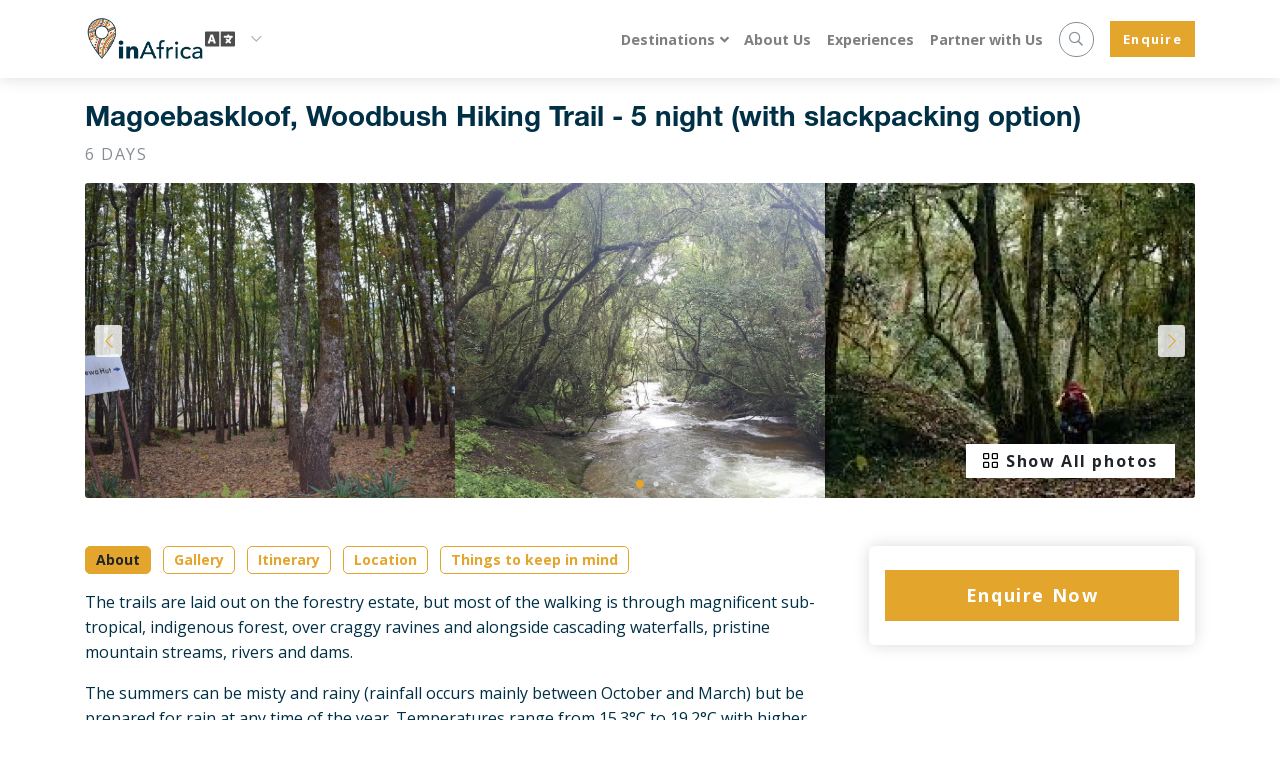

--- FILE ---
content_type: text/html; charset=UTF-8
request_url: https://inafrica.travel/experience/magoebaskloof-woodbush-hiking-trail-5-night-with-slackpacking-option-1
body_size: 74723
content:
<!DOCTYPE html>
<html lang="en" dir="ltr">
<head>
  <meta charset="utf-8">
  <meta http-equiv="X-UA-Compatible" content="IE=edge">

  <title class="notranslate">Magoebaskloof, Woodbush Hiking Trail - 5 night (with slackpacking option)</title>
<meta name="description" content="The Magoebaskloof Hiking Trail is near the town of Tzaneen in the Limpopo Province. You will need to be fairly fit to complete the six-day route.

Woodbush 5 night trail total distance 52.5km">
<meta name="site_name" content="InAfrica">
<meta name="locale" content="en">
<meta name="image" content="https://production-hotel-media.s3.us-west-2.amazonaws.com/experiences/5479/minified_original/123d91a5-81b5-4e51-a4fb-06c2fb081a58">
<link rel="canonical" href="https://inafrica.travel/experience/magoebaskloof-woodbush-hiking-trail-5-night-with-slackpacking-option-1">
<meta name="robots" content="index,follow">
<meta property="og:title" content="Magoebaskloof, Woodbush Hiking Trail - 5 night (with slackpacking option)">
<meta property="og:description" content="The Magoebaskloof Hiking Trail is near the town of Tzaneen in the Limpopo Province. You will need to be fairly fit to complete the six-day route.

Woodbush 5 night trail total distance 52.5km">
<meta property="og:site_name" content="InAfrica">
<meta property="og:locale" content="en">
<meta property="og:url" content="https://inafrica.travel/experience/magoebaskloof-woodbush-hiking-trail-5-night-with-slackpacking-option-1">
<meta property="og:image" content="https://production-hotel-media.s3.us-west-2.amazonaws.com/experiences/5479/minified_original/123d91a5-81b5-4e51-a4fb-06c2fb081a58">

<meta name="twitter:card" content="summary">
<meta name="twitter:site" content="">
<meta name="twitter:title" content="Magoebaskloof, Woodbush Hiking Trail - 5 night (with slackpacking option)">
<meta name="twitter:description" content="The Magoebaskloof Hiking Trail is near the town of Tzaneen in the Limpopo Province. You will need to be fairly fit to complete the six-day route.

Woodbush 5 night trail total distance 52.5km">
<meta name="twitter:url" content="https://inafrica.travel/experience/magoebaskloof-woodbush-hiking-trail-5-night-with-slackpacking-option-1">
<meta name="twitter:image" content="https://production-hotel-media.s3.us-west-2.amazonaws.com/experiences/5479/minified_original/123d91a5-81b5-4e51-a4fb-06c2fb081a58">













	<script type="application/ld+json">{"@context":"http:\/\/schema.org","@type":"Product","name":"Magoebaskloof, Woodbush Hiking Trail - 5 night (with slackpacking option)","description":"The Magoebaskloof Hiking Trail is near the town of Tzaneen in the Limpopo Province. You will need to be fairly fit to complete the six-day route.\n\nWoodbush 5 night trail total distance 52.5km","image":"https:\/\/production-hotel-media.s3.us-west-2.amazonaws.com\/experiences\/5479\/minified_original\/123d91a5-81b5-4e51-a4fb-06c2fb081a58","review":[],"aggregateRating":{"@type":"AggregateRating","bestRating":"5","worstRating":"1"},"offers":{"@type":"Offer","price":"750.00","priceCurrency":"ZAR","url":"https:\/\/inafrica.travel\/experience\/magoebaskloof-woodbush-hiking-trail-5-night-with-slackpacking-option-1","itemCondition":"https:\/\/schema.org\/NewCondition"}}</script>

  <meta name="viewport" content="width=device-width, initial-scale=1">

  <meta name="csrf-token" content="HJczJUxeOKxXhxw8icElj2GEpHvJbPag3WoWGhAr">

  
  <link rel="preconnect" href="https://fonts.googleapis.com" crossorigin>
<link rel="dns-prefetch" href="https://fonts.googleapis.com">
<link rel="preconnect" href="https://staging-tashi-marketplace.s3.us-west-2.amazonaws.com" crossorigin>

  
  <!-- Plugins CSS-->
<link rel="stylesheet" href="https://mp-assets.tashi.travel/assets/web/dist/css/plugins.min.css?id=24aaf83af0be63dd9f3c6971bd8f521f">

<style>
  
  /* Style the tab */
.tab {
  overflow: hidden;
  border-top:1px solid #404654; border-bottom:1px solid #404654;
  background-color: #fff;
}

/* Style the buttons that are used to open the tab content */
.tab button {
  background-color: inherit;
  float: left;
  border: none;
  outline: none;
  cursor: pointer;
  padding: 14px 16px;
  transition: 0.3s;
}

/* Change background color of buttons on hover */
.tab button:hover {
  background-color: #E3A52C;
}

/* Create an active/current tablink class */
.tab button.active {
  background-color: #E3A52C;
}

/* Style the tab content */
.tabcontent {
  display: none;
  padding: 6px 12px;
  border: 0px solid #ccc;
  border-top: none;
}
</style>



	<!-- Theme CSS-->
  <link rel="stylesheet" href="https://mp-assets.tashi.travel/assets/web/dist/css/inafrica.min.css?id=b52fe2eb09a9a84fc1b140aea60c6ddd">

	
	<link rel="apple-touch-icon"  sizes="57x57"
			      href="https://inafrica.travel/assets/web/img/inafrica/favicon/apple-icon-57x57.png">
					
					<link rel="apple-touch-icon"  sizes="60x60"
			      href="https://inafrica.travel/assets/web/img/inafrica/favicon/apple-icon-60x60.png">
					
					<link rel="apple-touch-icon"  sizes="72x72"
			      href="https://inafrica.travel/assets/web/img/inafrica/favicon/apple-icon-72x72.png">
					
					<link rel="apple-touch-icon"  sizes="76x76"
			      href="https://inafrica.travel/assets/web/img/inafrica/favicon/apple-icon-76x76.png">
					
					<link rel="apple-touch-icon"  sizes="114x114"
			      href="https://inafrica.travel/assets/web/img/inafrica/favicon/apple-icon-114x114.png">
					
					<link rel="apple-touch-icon"  sizes="120x120"
			      href="https://inafrica.travel/assets/web/img/inafrica/favicon/apple-icon-120x120.png">
					
					<link rel="apple-touch-icon"  sizes="144x144"
			      href="https://inafrica.travel/assets/web/img/inafrica/favicon/apple-icon-144x144.png">
					
					<link rel="apple-touch-icon"  sizes="152x152"
			      href="https://inafrica.travel/assets/web/img/inafrica/favicon/apple-icon-152x152.png">
					
					<link rel="apple-touch-icon"  sizes="180x180"
			      href="https://inafrica.travel/assets/web/img/inafrica/favicon/apple-icon-180x180.png">
						
					<link rel="icon"  type="image/png"
			       sizes="192x192"
			      href="https://inafrica.travel/assets/web/img/inafrica/favicon/android-icon-192x192.png">
						
					<link rel="icon"  type="image/png"
			       sizes="32x32"
			      href="https://inafrica.travel/assets/web/img/inafrica/favicon/favicon-32x32.png">
					
					<link rel="icon"  type="image/png"
			       sizes="96x96"
			      href="https://inafrica.travel/assets/web/img/inafrica/favicon/favicon-96x96.png">
					
					<link rel="icon"  type="image/png"
			       sizes="16x16"
			      href="https://inafrica.travel/assets/web/img/inafrica/favicon/favicon-16x16.png">
			
<meta name="msapplication-TileColor" content="#0466ad">
	<meta name="msapplication-TileImage" content="https://inafrica.travel/assets/web/img/inafrica/favicon/ms-icon-144x144.png">

<meta name="theme-color" content="#0466ad">

	<link rel="shortcut icon" type="image/x-icon" href="https://inafrica.travel/assets/web/img/inafrica/favicon/favicon.ico">
	<link rel="icon" type="image/x-icon" href="https://inafrica.travel/assets/web/img/inafrica/favicon/favicon.ico">












  <!-- Tweaks for older IEs--><!--[if lt IE 9]>
<script defer src="https://oss.maxcdn.com/html5shiv/3.7.3/html5shiv.min.js"></script>
<script defer src="https://oss.maxcdn.com/respond/1.4.2/respond.min.js"></script><![endif]-->


<!-- Global site tag (gtag.js) - Google Analytics -->
<script async src="https://www.googletagmanager.com/gtag/js?id=G-KSLX8KTZ9E"></script>
<script>
  window.dataLayer = window.dataLayer || [];
  function gtag(){dataLayer.push(arguments);}
  gtag('js', new Date());

  gtag('config', 'G-KSLX8KTZ9E');
</script>
<!-- Meta Pixel Code -->

<script>

!function(f,b,e,v,n,t,s)

{if(f.fbq)return;n=f.fbq=function(){n.callMethod?

n.callMethod.apply(n,arguments):n.queue.push(arguments)};

if(!f._fbq)f._fbq=n;n.push=n;n.loaded=!0;n.version='2.0';

n.queue=[];t=b.createElement(e);t.async=!0;

t.src=v;s=b.getElementsByTagName(e)[0];

s.parentNode.insertBefore(t,s)}(window, document,'script',

'https://connect.facebook.net/en_US/fbevents.js');

fbq('init', '527799902032877');

fbq('track', 'PageView');

</script>

<noscript><img height="1" width="1" style="display:none"

src=https://www.facebook.com/tr?id=527799902032877&ev=PageView&noscript=1

/></noscript>

<!-- End Meta Pixel Code -->

<!-- Global site tag (gtag.js) - Google Analytics -->
<script async src="https://www.googletagmanager.com/gtag/js?id=UA-198812780-1">
</script>
<script>
  window.dataLayer = window.dataLayer || [];
  function gtag(){dataLayer.push(arguments);}
  gtag('js', new Date());

  gtag('config', 'UA-198812780-1');
</script>







</head>


<body class="experience-detail detail">


  
      <header class="header sticky-top bg-white shadow">
  <!-- Navbar-->
  <nav class="inafrica-default-navbar navbar navbar-expand-lg navbar-light">
    <div class="container">
      <div class="d-flex align-items-center">
        <a href="https://inafrica.travel" class="text-decoration-none">
                    <img src="https://inafrica.travel/assets/web/img/inafrica/Logo-with-pattern.png" alt="InAfrica Logo">
                  </a>

      </div>

      <div class="d-flex align-items-center">

	      		      <div class="dropdown line-height-normal translate-dropdown mr-3 notranslate">
			      <a id="currencyDropdownMenuLink" href="#" data-toggle="dropdown" aria-haspopup="true" aria-expanded="false">
				      <img src="https://inafrica.travel/assets/web/img/fa-language.svg" alt="Language" class="img-fuid" width="30px" loading="lazy">
				      <span class="lang-name ml-2"></span>
				      <i class="far fa-chevron-down ml-2"></i>
			      </a>

			      <div class="dropdown-menu dropdown-menu-right"
     id="js-custom-translate-dropdown">

	<div class="dropdown-body">

		
							<a href="javascript:;"
				   class="js-custom-auto-translate-item dropdown-item active"
				   data-value="en">
					<img src="https://inafrica.travel/svg/flags/en.svg" class="img-fluid mr-2" loading="lazy"
					     alt="en">
					<span>English</span>
				</a>
					
							<a href="javascript:;"
				   class="js-custom-auto-translate-item dropdown-item "
				   data-value="de">
					<img src="https://inafrica.travel/svg/flags/de.svg" class="img-fluid mr-2" loading="lazy"
					     alt="de">
					<span>German</span>
				</a>
					
							<a href="javascript:;"
				   class="js-custom-auto-translate-item dropdown-item "
				   data-value="fr">
					<img src="https://inafrica.travel/svg/flags/fr.svg" class="img-fluid mr-2" loading="lazy"
					     alt="fr">
					<span>French</span>
				</a>
					
							<a href="javascript:;"
				   class="js-custom-auto-translate-item dropdown-item "
				   data-value="it">
					<img src="https://inafrica.travel/svg/flags/it.svg" class="img-fluid mr-2" loading="lazy"
					     alt="it">
					<span>Italian</span>
				</a>
					
							<a href="javascript:;"
				   class="js-custom-auto-translate-item dropdown-item "
				   data-value="zh-CN">
					<img src="https://inafrica.travel/svg/flags/zh-CN.svg" class="img-fluid mr-2" loading="lazy"
					     alt="zh-CN">
					<span>Chinese (Simplified)</span>
				</a>
					
							<a href="javascript:;"
				   class="js-custom-auto-translate-item dropdown-item "
				   data-value="es">
					<img src="https://inafrica.travel/svg/flags/es.svg" class="img-fluid mr-2" loading="lazy"
					     alt="es">
					<span>Spanish</span>
				</a>
					
	</div>

</div>




		      </div>
	      
				<div class="d-block d-lg-none mr-2">
					<button type="button" class="btn btn-sm shadow-none search-btn rounded-pill js-search-experiences-navbar-btn"
					        data-toggle="modal"
					        data-target="#js-quick-search-experiences-modal">
						<i class="far fa-search"></i>
					</button>
				</div>

				




				<button
          type="button"
          data-toggle="collapse"
          data-target="#navbarCollapse"
          aria-controls="navbarCollapse"
          aria-expanded="false"
          aria-label="Toggle navigation"
          class="navbar-toggler navbar-toggler-right"
        >
          <i class="fa fa-bars"></i>
        </button>
			</div>

      <!-- Navbar Collapse -->
      <div id="navbarCollapse" class="collapse navbar-collapse">

        
        <!-- nav menus -->
<ul class="navbar-nav ml-auto align-items-lg-center mt-3 mt-lg-0">

	<li
				class="nav-item dropdown ">
				<a id="destinationsDropdownMenuLink-464" href="#" data-toggle="dropdown"
				   aria-haspopup="true" aria-expanded="false"
				   class="nav-link dropdown-toggle">Destinations</a>
				<div aria-labelledby="destinationsDropdownMenuLink-464" class="dropdown-menu">

					
											<a href="https://inafrica.travel/destination/south-africa"
						   class="dropdown-item navbar-link "
						>South Africa</a>
											<a href="https://inafrica.travel/destination/botswana"
						   class="dropdown-item navbar-link "
						>Botswana</a>
											<a href="https://inafrica.travel/destination/lesotho"
						   class="dropdown-item navbar-link "
						>Lesotho</a>
											<a href="https://inafrica.travel/destination/tanzania"
						   class="dropdown-item navbar-link "
						>Tanzania</a>
											<a href="https://inafrica.travel/destination/zimbabwe"
						   class="dropdown-item navbar-link "
						>Zimbabwe</a>
											<a href="https://inafrica.travel/destination/zambia"
						   class="dropdown-item navbar-link "
						>Zambia</a>
											<a href="https://inafrica.travel/destination/kenya"
						   class="dropdown-item navbar-link "
						>Kenya</a>
											<a href="https://inafrica.travel/destination/namibia"
						   class="dropdown-item navbar-link "
						>Namibia</a>
											<a href="https://inafrica.travel/destination/malawi"
						   class="dropdown-item navbar-link "
						>Malawi</a>
					
					
					
						<a href="https://inafrica.travel/destinations/all"
						   target="_self"
						   class="dropdown-item navbar-link "
						>All Destinations</a>
									</div>
			</li>

		
	
	<li
		class="nav-item ">
		<a href="https://inafrica.travel/about-us"
		   target="_self"
		   class="nav-link navbar-link">About Us</a>
	</li>
	<li
		class="nav-item ">
		<a href="https://inafrica.travel/experiences/all"
		   target="_self"
		   class="nav-link navbar-link">Experiences</a>
	</li>
	<li
		class="nav-item ">
		<a href="https://inafrica.travel/partner/add"
		   target="_self"
		   class="nav-link navbar-link">Partner with Us</a>
	</li>

	

	<li class="nav-item ml-0 align-self-center">
    <div class="d-none d-lg-flex ml-2">
      <button type="button" class="btn btn-sm shadow-none search-btn rounded-pill js-search-experiences-navbar-btn"
              data-toggle="modal"
              data-target="#js-quick-search-experiences-modal">
        <i class="far fa-search fs-14 mt-0"></i>
      </button>
    </div>
  </li>

	<li class="nav-item mt-3 mt-lg-0 ml-lg-3 d-lg-none d-xl-inline-block">
		<button data-toggle="modal" data-target="#enquireModal" class="btn btn-focus text-white btn-primary">
			Enquire
		</button>
	</li>

	

</ul>

      </div>
    </div>
  </nav>

</header>
  
  
	
	<section class="pt-3 pt-md-4">
	<div class="container">
		<!-- title -->
		<h1 class="mb-1 h2 experience-title">Magoebaskloof, Woodbush Hiking Trail - 5 night (with slackpacking option)</h1>

		
		
		<!-- duration -->
		<p class="text-muted text-uppercase mb-0 experience-duration">6 days</p>

	</div>
</section>

	
  <section class="pt-3">
					<div class="container">
  <!-- Slider main container-->
  <div class="swiper-container experience-detail-gallery-slider slider-gallery rounded-sm">
    <!-- Additional required wrapper-->
    <div class="swiper-wrapper pb-4">
    		    <!-- Slides-->
		    <div class="swiper-slide">
			    <div style="background-image: url('https://production-hotel-media.s3.us-west-2.amazonaws.com/experiences/5479/minified/123d91a5-81b5-4e51-a4fb-06c2fb081a58')"
			         title="Magoebaskloof, Woodbush Hiking Trail - 5 night (with slackpacking option)"
			         data-target="gallery-slider-0"
			         data-slider-data="[{&quot;type&quot;:&quot;image&quot;,&quot;text&quot;:null,&quot;url&quot;:&quot;https:\/\/production-hotel-media.s3.us-west-2.amazonaws.com\/experiences\/5479\/minified_original\/123d91a5-81b5-4e51-a4fb-06c2fb081a58&quot;,&quot;minified_url&quot;:&quot;https:\/\/production-hotel-media.s3.us-west-2.amazonaws.com\/experiences\/5479\/minified\/123d91a5-81b5-4e51-a4fb-06c2fb081a58&quot;,&quot;minified_original_url&quot;:&quot;https:\/\/production-hotel-media.s3.us-west-2.amazonaws.com\/experiences\/5479\/minified_original\/123d91a5-81b5-4e51-a4fb-06c2fb081a58&quot;,&quot;placeholder_url&quot;:&quot;https:\/\/production-hotel-media.s3.us-west-2.amazonaws.com\/experiences\/5479\/original\/123d91a5-81b5-4e51-a4fb-06c2fb081a58&quot;,&quot;carousel_placeholder_url&quot;:&quot;https:\/\/production-hotel-media.s3.us-west-2.amazonaws.com\/experiences\/5479\/original\/123d91a5-81b5-4e51-a4fb-06c2fb081a58&quot;,&quot;carousel_minified_url&quot;:&quot;https:\/\/production-hotel-media.s3.us-west-2.amazonaws.com\/experiences\/5479\/minified\/123d91a5-81b5-4e51-a4fb-06c2fb081a58&quot;,&quot;masonry_gallery_url&quot;:&quot;https:\/\/production-hotel-media.s3.us-west-2.amazonaws.com\/experiences\/5479\/minified_original\/123d91a5-81b5-4e51-a4fb-06c2fb081a58&quot;,&quot;masonry_gallery_placeholder_url&quot;:&quot;https:\/\/production-hotel-media.s3.us-west-2.amazonaws.com\/experiences\/5479\/original\/123d91a5-81b5-4e51-a4fb-06c2fb081a58&quot;},{&quot;type&quot;:&quot;image&quot;,&quot;text&quot;:null,&quot;url&quot;:&quot;https:\/\/production-hotel-media.s3.us-west-2.amazonaws.com\/experiences\/5479\/original\/40be3d90-5628-4369-8e41-fdfb9300b384&quot;,&quot;minified_url&quot;:&quot;https:\/\/production-hotel-media.s3.us-west-2.amazonaws.com\/experiences\/5479\/original\/40be3d90-5628-4369-8e41-fdfb9300b384&quot;,&quot;minified_original_url&quot;:null,&quot;placeholder_url&quot;:&quot;https:\/\/production-hotel-media.s3.us-west-2.amazonaws.com\/experiences\/5479\/original\/40be3d90-5628-4369-8e41-fdfb9300b384&quot;,&quot;carousel_placeholder_url&quot;:&quot;https:\/\/production-hotel-media.s3.us-west-2.amazonaws.com\/experiences\/5479\/original\/40be3d90-5628-4369-8e41-fdfb9300b384&quot;,&quot;carousel_minified_url&quot;:&quot;https:\/\/production-hotel-media.s3.us-west-2.amazonaws.com\/experiences\/5479\/original\/40be3d90-5628-4369-8e41-fdfb9300b384&quot;,&quot;masonry_gallery_url&quot;:&quot;https:\/\/production-hotel-media.s3.us-west-2.amazonaws.com\/experiences\/5479\/original\/40be3d90-5628-4369-8e41-fdfb9300b384&quot;,&quot;masonry_gallery_placeholder_url&quot;:&quot;https:\/\/production-hotel-media.s3.us-west-2.amazonaws.com\/experiences\/5479\/original\/40be3d90-5628-4369-8e41-fdfb9300b384&quot;},{&quot;type&quot;:&quot;image&quot;,&quot;text&quot;:null,&quot;url&quot;:&quot;https:\/\/production-hotel-media.s3.us-west-2.amazonaws.com\/experiences\/5479\/minified_original\/62d24bf4-64f5-4717-a919-9666c353a172&quot;,&quot;minified_url&quot;:&quot;https:\/\/production-hotel-media.s3.us-west-2.amazonaws.com\/experiences\/5479\/minified\/62d24bf4-64f5-4717-a919-9666c353a172&quot;,&quot;minified_original_url&quot;:&quot;https:\/\/production-hotel-media.s3.us-west-2.amazonaws.com\/experiences\/5479\/minified_original\/62d24bf4-64f5-4717-a919-9666c353a172&quot;,&quot;placeholder_url&quot;:&quot;https:\/\/production-hotel-media.s3.us-west-2.amazonaws.com\/experiences\/5479\/original\/62d24bf4-64f5-4717-a919-9666c353a172&quot;,&quot;carousel_placeholder_url&quot;:&quot;https:\/\/production-hotel-media.s3.us-west-2.amazonaws.com\/experiences\/5479\/original\/62d24bf4-64f5-4717-a919-9666c353a172&quot;,&quot;carousel_minified_url&quot;:&quot;https:\/\/production-hotel-media.s3.us-west-2.amazonaws.com\/experiences\/5479\/minified\/62d24bf4-64f5-4717-a919-9666c353a172&quot;,&quot;masonry_gallery_url&quot;:&quot;https:\/\/production-hotel-media.s3.us-west-2.amazonaws.com\/experiences\/5479\/minified_original\/62d24bf4-64f5-4717-a919-9666c353a172&quot;,&quot;masonry_gallery_placeholder_url&quot;:&quot;https:\/\/production-hotel-media.s3.us-west-2.amazonaws.com\/experiences\/5479\/original\/62d24bf4-64f5-4717-a919-9666c353a172&quot;},{&quot;type&quot;:&quot;image&quot;,&quot;text&quot;:null,&quot;url&quot;:&quot;https:\/\/production-hotel-media.s3.us-west-2.amazonaws.com\/experiences\/5479\/original\/c9640ef6-278d-4d60-9417-30c647d98464&quot;,&quot;minified_url&quot;:&quot;https:\/\/production-hotel-media.s3.us-west-2.amazonaws.com\/experiences\/5479\/original\/c9640ef6-278d-4d60-9417-30c647d98464&quot;,&quot;minified_original_url&quot;:null,&quot;placeholder_url&quot;:&quot;https:\/\/production-hotel-media.s3.us-west-2.amazonaws.com\/experiences\/5479\/original\/c9640ef6-278d-4d60-9417-30c647d98464&quot;,&quot;carousel_placeholder_url&quot;:&quot;https:\/\/production-hotel-media.s3.us-west-2.amazonaws.com\/experiences\/5479\/original\/c9640ef6-278d-4d60-9417-30c647d98464&quot;,&quot;carousel_minified_url&quot;:&quot;https:\/\/production-hotel-media.s3.us-west-2.amazonaws.com\/experiences\/5479\/original\/c9640ef6-278d-4d60-9417-30c647d98464&quot;,&quot;masonry_gallery_url&quot;:&quot;https:\/\/production-hotel-media.s3.us-west-2.amazonaws.com\/experiences\/5479\/original\/c9640ef6-278d-4d60-9417-30c647d98464&quot;,&quot;masonry_gallery_placeholder_url&quot;:&quot;https:\/\/production-hotel-media.s3.us-west-2.amazonaws.com\/experiences\/5479\/original\/c9640ef6-278d-4d60-9417-30c647d98464&quot;}]"
			         class="h-100 bg-cover js-show-all-photos-btn"></div>
		    </div>
	    		    <!-- Slides-->
		    <div class="swiper-slide">
			    <div style="background-image: url('https://production-hotel-media.s3.us-west-2.amazonaws.com/experiences/5479/original/40be3d90-5628-4369-8e41-fdfb9300b384')"
			         title="Magoebaskloof, Woodbush Hiking Trail - 5 night (with slackpacking option)"
			         data-target="gallery-slider-1"
			         data-slider-data="[{&quot;type&quot;:&quot;image&quot;,&quot;text&quot;:null,&quot;url&quot;:&quot;https:\/\/production-hotel-media.s3.us-west-2.amazonaws.com\/experiences\/5479\/minified_original\/123d91a5-81b5-4e51-a4fb-06c2fb081a58&quot;,&quot;minified_url&quot;:&quot;https:\/\/production-hotel-media.s3.us-west-2.amazonaws.com\/experiences\/5479\/minified\/123d91a5-81b5-4e51-a4fb-06c2fb081a58&quot;,&quot;minified_original_url&quot;:&quot;https:\/\/production-hotel-media.s3.us-west-2.amazonaws.com\/experiences\/5479\/minified_original\/123d91a5-81b5-4e51-a4fb-06c2fb081a58&quot;,&quot;placeholder_url&quot;:&quot;https:\/\/production-hotel-media.s3.us-west-2.amazonaws.com\/experiences\/5479\/original\/123d91a5-81b5-4e51-a4fb-06c2fb081a58&quot;,&quot;carousel_placeholder_url&quot;:&quot;https:\/\/production-hotel-media.s3.us-west-2.amazonaws.com\/experiences\/5479\/original\/123d91a5-81b5-4e51-a4fb-06c2fb081a58&quot;,&quot;carousel_minified_url&quot;:&quot;https:\/\/production-hotel-media.s3.us-west-2.amazonaws.com\/experiences\/5479\/minified\/123d91a5-81b5-4e51-a4fb-06c2fb081a58&quot;,&quot;masonry_gallery_url&quot;:&quot;https:\/\/production-hotel-media.s3.us-west-2.amazonaws.com\/experiences\/5479\/minified_original\/123d91a5-81b5-4e51-a4fb-06c2fb081a58&quot;,&quot;masonry_gallery_placeholder_url&quot;:&quot;https:\/\/production-hotel-media.s3.us-west-2.amazonaws.com\/experiences\/5479\/original\/123d91a5-81b5-4e51-a4fb-06c2fb081a58&quot;},{&quot;type&quot;:&quot;image&quot;,&quot;text&quot;:null,&quot;url&quot;:&quot;https:\/\/production-hotel-media.s3.us-west-2.amazonaws.com\/experiences\/5479\/original\/40be3d90-5628-4369-8e41-fdfb9300b384&quot;,&quot;minified_url&quot;:&quot;https:\/\/production-hotel-media.s3.us-west-2.amazonaws.com\/experiences\/5479\/original\/40be3d90-5628-4369-8e41-fdfb9300b384&quot;,&quot;minified_original_url&quot;:null,&quot;placeholder_url&quot;:&quot;https:\/\/production-hotel-media.s3.us-west-2.amazonaws.com\/experiences\/5479\/original\/40be3d90-5628-4369-8e41-fdfb9300b384&quot;,&quot;carousel_placeholder_url&quot;:&quot;https:\/\/production-hotel-media.s3.us-west-2.amazonaws.com\/experiences\/5479\/original\/40be3d90-5628-4369-8e41-fdfb9300b384&quot;,&quot;carousel_minified_url&quot;:&quot;https:\/\/production-hotel-media.s3.us-west-2.amazonaws.com\/experiences\/5479\/original\/40be3d90-5628-4369-8e41-fdfb9300b384&quot;,&quot;masonry_gallery_url&quot;:&quot;https:\/\/production-hotel-media.s3.us-west-2.amazonaws.com\/experiences\/5479\/original\/40be3d90-5628-4369-8e41-fdfb9300b384&quot;,&quot;masonry_gallery_placeholder_url&quot;:&quot;https:\/\/production-hotel-media.s3.us-west-2.amazonaws.com\/experiences\/5479\/original\/40be3d90-5628-4369-8e41-fdfb9300b384&quot;},{&quot;type&quot;:&quot;image&quot;,&quot;text&quot;:null,&quot;url&quot;:&quot;https:\/\/production-hotel-media.s3.us-west-2.amazonaws.com\/experiences\/5479\/minified_original\/62d24bf4-64f5-4717-a919-9666c353a172&quot;,&quot;minified_url&quot;:&quot;https:\/\/production-hotel-media.s3.us-west-2.amazonaws.com\/experiences\/5479\/minified\/62d24bf4-64f5-4717-a919-9666c353a172&quot;,&quot;minified_original_url&quot;:&quot;https:\/\/production-hotel-media.s3.us-west-2.amazonaws.com\/experiences\/5479\/minified_original\/62d24bf4-64f5-4717-a919-9666c353a172&quot;,&quot;placeholder_url&quot;:&quot;https:\/\/production-hotel-media.s3.us-west-2.amazonaws.com\/experiences\/5479\/original\/62d24bf4-64f5-4717-a919-9666c353a172&quot;,&quot;carousel_placeholder_url&quot;:&quot;https:\/\/production-hotel-media.s3.us-west-2.amazonaws.com\/experiences\/5479\/original\/62d24bf4-64f5-4717-a919-9666c353a172&quot;,&quot;carousel_minified_url&quot;:&quot;https:\/\/production-hotel-media.s3.us-west-2.amazonaws.com\/experiences\/5479\/minified\/62d24bf4-64f5-4717-a919-9666c353a172&quot;,&quot;masonry_gallery_url&quot;:&quot;https:\/\/production-hotel-media.s3.us-west-2.amazonaws.com\/experiences\/5479\/minified_original\/62d24bf4-64f5-4717-a919-9666c353a172&quot;,&quot;masonry_gallery_placeholder_url&quot;:&quot;https:\/\/production-hotel-media.s3.us-west-2.amazonaws.com\/experiences\/5479\/original\/62d24bf4-64f5-4717-a919-9666c353a172&quot;},{&quot;type&quot;:&quot;image&quot;,&quot;text&quot;:null,&quot;url&quot;:&quot;https:\/\/production-hotel-media.s3.us-west-2.amazonaws.com\/experiences\/5479\/original\/c9640ef6-278d-4d60-9417-30c647d98464&quot;,&quot;minified_url&quot;:&quot;https:\/\/production-hotel-media.s3.us-west-2.amazonaws.com\/experiences\/5479\/original\/c9640ef6-278d-4d60-9417-30c647d98464&quot;,&quot;minified_original_url&quot;:null,&quot;placeholder_url&quot;:&quot;https:\/\/production-hotel-media.s3.us-west-2.amazonaws.com\/experiences\/5479\/original\/c9640ef6-278d-4d60-9417-30c647d98464&quot;,&quot;carousel_placeholder_url&quot;:&quot;https:\/\/production-hotel-media.s3.us-west-2.amazonaws.com\/experiences\/5479\/original\/c9640ef6-278d-4d60-9417-30c647d98464&quot;,&quot;carousel_minified_url&quot;:&quot;https:\/\/production-hotel-media.s3.us-west-2.amazonaws.com\/experiences\/5479\/original\/c9640ef6-278d-4d60-9417-30c647d98464&quot;,&quot;masonry_gallery_url&quot;:&quot;https:\/\/production-hotel-media.s3.us-west-2.amazonaws.com\/experiences\/5479\/original\/c9640ef6-278d-4d60-9417-30c647d98464&quot;,&quot;masonry_gallery_placeholder_url&quot;:&quot;https:\/\/production-hotel-media.s3.us-west-2.amazonaws.com\/experiences\/5479\/original\/c9640ef6-278d-4d60-9417-30c647d98464&quot;}]"
			         class="h-100 bg-cover js-show-all-photos-btn"></div>
		    </div>
	    		    <!-- Slides-->
		    <div class="swiper-slide">
			    <div style="background-image: url('https://production-hotel-media.s3.us-west-2.amazonaws.com/experiences/5479/minified/62d24bf4-64f5-4717-a919-9666c353a172')"
			         title="Magoebaskloof, Woodbush Hiking Trail - 5 night (with slackpacking option)"
			         data-target="gallery-slider-2"
			         data-slider-data="[{&quot;type&quot;:&quot;image&quot;,&quot;text&quot;:null,&quot;url&quot;:&quot;https:\/\/production-hotel-media.s3.us-west-2.amazonaws.com\/experiences\/5479\/minified_original\/123d91a5-81b5-4e51-a4fb-06c2fb081a58&quot;,&quot;minified_url&quot;:&quot;https:\/\/production-hotel-media.s3.us-west-2.amazonaws.com\/experiences\/5479\/minified\/123d91a5-81b5-4e51-a4fb-06c2fb081a58&quot;,&quot;minified_original_url&quot;:&quot;https:\/\/production-hotel-media.s3.us-west-2.amazonaws.com\/experiences\/5479\/minified_original\/123d91a5-81b5-4e51-a4fb-06c2fb081a58&quot;,&quot;placeholder_url&quot;:&quot;https:\/\/production-hotel-media.s3.us-west-2.amazonaws.com\/experiences\/5479\/original\/123d91a5-81b5-4e51-a4fb-06c2fb081a58&quot;,&quot;carousel_placeholder_url&quot;:&quot;https:\/\/production-hotel-media.s3.us-west-2.amazonaws.com\/experiences\/5479\/original\/123d91a5-81b5-4e51-a4fb-06c2fb081a58&quot;,&quot;carousel_minified_url&quot;:&quot;https:\/\/production-hotel-media.s3.us-west-2.amazonaws.com\/experiences\/5479\/minified\/123d91a5-81b5-4e51-a4fb-06c2fb081a58&quot;,&quot;masonry_gallery_url&quot;:&quot;https:\/\/production-hotel-media.s3.us-west-2.amazonaws.com\/experiences\/5479\/minified_original\/123d91a5-81b5-4e51-a4fb-06c2fb081a58&quot;,&quot;masonry_gallery_placeholder_url&quot;:&quot;https:\/\/production-hotel-media.s3.us-west-2.amazonaws.com\/experiences\/5479\/original\/123d91a5-81b5-4e51-a4fb-06c2fb081a58&quot;},{&quot;type&quot;:&quot;image&quot;,&quot;text&quot;:null,&quot;url&quot;:&quot;https:\/\/production-hotel-media.s3.us-west-2.amazonaws.com\/experiences\/5479\/original\/40be3d90-5628-4369-8e41-fdfb9300b384&quot;,&quot;minified_url&quot;:&quot;https:\/\/production-hotel-media.s3.us-west-2.amazonaws.com\/experiences\/5479\/original\/40be3d90-5628-4369-8e41-fdfb9300b384&quot;,&quot;minified_original_url&quot;:null,&quot;placeholder_url&quot;:&quot;https:\/\/production-hotel-media.s3.us-west-2.amazonaws.com\/experiences\/5479\/original\/40be3d90-5628-4369-8e41-fdfb9300b384&quot;,&quot;carousel_placeholder_url&quot;:&quot;https:\/\/production-hotel-media.s3.us-west-2.amazonaws.com\/experiences\/5479\/original\/40be3d90-5628-4369-8e41-fdfb9300b384&quot;,&quot;carousel_minified_url&quot;:&quot;https:\/\/production-hotel-media.s3.us-west-2.amazonaws.com\/experiences\/5479\/original\/40be3d90-5628-4369-8e41-fdfb9300b384&quot;,&quot;masonry_gallery_url&quot;:&quot;https:\/\/production-hotel-media.s3.us-west-2.amazonaws.com\/experiences\/5479\/original\/40be3d90-5628-4369-8e41-fdfb9300b384&quot;,&quot;masonry_gallery_placeholder_url&quot;:&quot;https:\/\/production-hotel-media.s3.us-west-2.amazonaws.com\/experiences\/5479\/original\/40be3d90-5628-4369-8e41-fdfb9300b384&quot;},{&quot;type&quot;:&quot;image&quot;,&quot;text&quot;:null,&quot;url&quot;:&quot;https:\/\/production-hotel-media.s3.us-west-2.amazonaws.com\/experiences\/5479\/minified_original\/62d24bf4-64f5-4717-a919-9666c353a172&quot;,&quot;minified_url&quot;:&quot;https:\/\/production-hotel-media.s3.us-west-2.amazonaws.com\/experiences\/5479\/minified\/62d24bf4-64f5-4717-a919-9666c353a172&quot;,&quot;minified_original_url&quot;:&quot;https:\/\/production-hotel-media.s3.us-west-2.amazonaws.com\/experiences\/5479\/minified_original\/62d24bf4-64f5-4717-a919-9666c353a172&quot;,&quot;placeholder_url&quot;:&quot;https:\/\/production-hotel-media.s3.us-west-2.amazonaws.com\/experiences\/5479\/original\/62d24bf4-64f5-4717-a919-9666c353a172&quot;,&quot;carousel_placeholder_url&quot;:&quot;https:\/\/production-hotel-media.s3.us-west-2.amazonaws.com\/experiences\/5479\/original\/62d24bf4-64f5-4717-a919-9666c353a172&quot;,&quot;carousel_minified_url&quot;:&quot;https:\/\/production-hotel-media.s3.us-west-2.amazonaws.com\/experiences\/5479\/minified\/62d24bf4-64f5-4717-a919-9666c353a172&quot;,&quot;masonry_gallery_url&quot;:&quot;https:\/\/production-hotel-media.s3.us-west-2.amazonaws.com\/experiences\/5479\/minified_original\/62d24bf4-64f5-4717-a919-9666c353a172&quot;,&quot;masonry_gallery_placeholder_url&quot;:&quot;https:\/\/production-hotel-media.s3.us-west-2.amazonaws.com\/experiences\/5479\/original\/62d24bf4-64f5-4717-a919-9666c353a172&quot;},{&quot;type&quot;:&quot;image&quot;,&quot;text&quot;:null,&quot;url&quot;:&quot;https:\/\/production-hotel-media.s3.us-west-2.amazonaws.com\/experiences\/5479\/original\/c9640ef6-278d-4d60-9417-30c647d98464&quot;,&quot;minified_url&quot;:&quot;https:\/\/production-hotel-media.s3.us-west-2.amazonaws.com\/experiences\/5479\/original\/c9640ef6-278d-4d60-9417-30c647d98464&quot;,&quot;minified_original_url&quot;:null,&quot;placeholder_url&quot;:&quot;https:\/\/production-hotel-media.s3.us-west-2.amazonaws.com\/experiences\/5479\/original\/c9640ef6-278d-4d60-9417-30c647d98464&quot;,&quot;carousel_placeholder_url&quot;:&quot;https:\/\/production-hotel-media.s3.us-west-2.amazonaws.com\/experiences\/5479\/original\/c9640ef6-278d-4d60-9417-30c647d98464&quot;,&quot;carousel_minified_url&quot;:&quot;https:\/\/production-hotel-media.s3.us-west-2.amazonaws.com\/experiences\/5479\/original\/c9640ef6-278d-4d60-9417-30c647d98464&quot;,&quot;masonry_gallery_url&quot;:&quot;https:\/\/production-hotel-media.s3.us-west-2.amazonaws.com\/experiences\/5479\/original\/c9640ef6-278d-4d60-9417-30c647d98464&quot;,&quot;masonry_gallery_placeholder_url&quot;:&quot;https:\/\/production-hotel-media.s3.us-west-2.amazonaws.com\/experiences\/5479\/original\/c9640ef6-278d-4d60-9417-30c647d98464&quot;}]"
			         class="h-100 bg-cover js-show-all-photos-btn"></div>
		    </div>
	    		    <!-- Slides-->
		    <div class="swiper-slide">
			    <div style="background-image: url('https://production-hotel-media.s3.us-west-2.amazonaws.com/experiences/5479/original/c9640ef6-278d-4d60-9417-30c647d98464')"
			         title="Magoebaskloof, Woodbush Hiking Trail - 5 night (with slackpacking option)"
			         data-target="gallery-slider-3"
			         data-slider-data="[{&quot;type&quot;:&quot;image&quot;,&quot;text&quot;:null,&quot;url&quot;:&quot;https:\/\/production-hotel-media.s3.us-west-2.amazonaws.com\/experiences\/5479\/minified_original\/123d91a5-81b5-4e51-a4fb-06c2fb081a58&quot;,&quot;minified_url&quot;:&quot;https:\/\/production-hotel-media.s3.us-west-2.amazonaws.com\/experiences\/5479\/minified\/123d91a5-81b5-4e51-a4fb-06c2fb081a58&quot;,&quot;minified_original_url&quot;:&quot;https:\/\/production-hotel-media.s3.us-west-2.amazonaws.com\/experiences\/5479\/minified_original\/123d91a5-81b5-4e51-a4fb-06c2fb081a58&quot;,&quot;placeholder_url&quot;:&quot;https:\/\/production-hotel-media.s3.us-west-2.amazonaws.com\/experiences\/5479\/original\/123d91a5-81b5-4e51-a4fb-06c2fb081a58&quot;,&quot;carousel_placeholder_url&quot;:&quot;https:\/\/production-hotel-media.s3.us-west-2.amazonaws.com\/experiences\/5479\/original\/123d91a5-81b5-4e51-a4fb-06c2fb081a58&quot;,&quot;carousel_minified_url&quot;:&quot;https:\/\/production-hotel-media.s3.us-west-2.amazonaws.com\/experiences\/5479\/minified\/123d91a5-81b5-4e51-a4fb-06c2fb081a58&quot;,&quot;masonry_gallery_url&quot;:&quot;https:\/\/production-hotel-media.s3.us-west-2.amazonaws.com\/experiences\/5479\/minified_original\/123d91a5-81b5-4e51-a4fb-06c2fb081a58&quot;,&quot;masonry_gallery_placeholder_url&quot;:&quot;https:\/\/production-hotel-media.s3.us-west-2.amazonaws.com\/experiences\/5479\/original\/123d91a5-81b5-4e51-a4fb-06c2fb081a58&quot;},{&quot;type&quot;:&quot;image&quot;,&quot;text&quot;:null,&quot;url&quot;:&quot;https:\/\/production-hotel-media.s3.us-west-2.amazonaws.com\/experiences\/5479\/original\/40be3d90-5628-4369-8e41-fdfb9300b384&quot;,&quot;minified_url&quot;:&quot;https:\/\/production-hotel-media.s3.us-west-2.amazonaws.com\/experiences\/5479\/original\/40be3d90-5628-4369-8e41-fdfb9300b384&quot;,&quot;minified_original_url&quot;:null,&quot;placeholder_url&quot;:&quot;https:\/\/production-hotel-media.s3.us-west-2.amazonaws.com\/experiences\/5479\/original\/40be3d90-5628-4369-8e41-fdfb9300b384&quot;,&quot;carousel_placeholder_url&quot;:&quot;https:\/\/production-hotel-media.s3.us-west-2.amazonaws.com\/experiences\/5479\/original\/40be3d90-5628-4369-8e41-fdfb9300b384&quot;,&quot;carousel_minified_url&quot;:&quot;https:\/\/production-hotel-media.s3.us-west-2.amazonaws.com\/experiences\/5479\/original\/40be3d90-5628-4369-8e41-fdfb9300b384&quot;,&quot;masonry_gallery_url&quot;:&quot;https:\/\/production-hotel-media.s3.us-west-2.amazonaws.com\/experiences\/5479\/original\/40be3d90-5628-4369-8e41-fdfb9300b384&quot;,&quot;masonry_gallery_placeholder_url&quot;:&quot;https:\/\/production-hotel-media.s3.us-west-2.amazonaws.com\/experiences\/5479\/original\/40be3d90-5628-4369-8e41-fdfb9300b384&quot;},{&quot;type&quot;:&quot;image&quot;,&quot;text&quot;:null,&quot;url&quot;:&quot;https:\/\/production-hotel-media.s3.us-west-2.amazonaws.com\/experiences\/5479\/minified_original\/62d24bf4-64f5-4717-a919-9666c353a172&quot;,&quot;minified_url&quot;:&quot;https:\/\/production-hotel-media.s3.us-west-2.amazonaws.com\/experiences\/5479\/minified\/62d24bf4-64f5-4717-a919-9666c353a172&quot;,&quot;minified_original_url&quot;:&quot;https:\/\/production-hotel-media.s3.us-west-2.amazonaws.com\/experiences\/5479\/minified_original\/62d24bf4-64f5-4717-a919-9666c353a172&quot;,&quot;placeholder_url&quot;:&quot;https:\/\/production-hotel-media.s3.us-west-2.amazonaws.com\/experiences\/5479\/original\/62d24bf4-64f5-4717-a919-9666c353a172&quot;,&quot;carousel_placeholder_url&quot;:&quot;https:\/\/production-hotel-media.s3.us-west-2.amazonaws.com\/experiences\/5479\/original\/62d24bf4-64f5-4717-a919-9666c353a172&quot;,&quot;carousel_minified_url&quot;:&quot;https:\/\/production-hotel-media.s3.us-west-2.amazonaws.com\/experiences\/5479\/minified\/62d24bf4-64f5-4717-a919-9666c353a172&quot;,&quot;masonry_gallery_url&quot;:&quot;https:\/\/production-hotel-media.s3.us-west-2.amazonaws.com\/experiences\/5479\/minified_original\/62d24bf4-64f5-4717-a919-9666c353a172&quot;,&quot;masonry_gallery_placeholder_url&quot;:&quot;https:\/\/production-hotel-media.s3.us-west-2.amazonaws.com\/experiences\/5479\/original\/62d24bf4-64f5-4717-a919-9666c353a172&quot;},{&quot;type&quot;:&quot;image&quot;,&quot;text&quot;:null,&quot;url&quot;:&quot;https:\/\/production-hotel-media.s3.us-west-2.amazonaws.com\/experiences\/5479\/original\/c9640ef6-278d-4d60-9417-30c647d98464&quot;,&quot;minified_url&quot;:&quot;https:\/\/production-hotel-media.s3.us-west-2.amazonaws.com\/experiences\/5479\/original\/c9640ef6-278d-4d60-9417-30c647d98464&quot;,&quot;minified_original_url&quot;:null,&quot;placeholder_url&quot;:&quot;https:\/\/production-hotel-media.s3.us-west-2.amazonaws.com\/experiences\/5479\/original\/c9640ef6-278d-4d60-9417-30c647d98464&quot;,&quot;carousel_placeholder_url&quot;:&quot;https:\/\/production-hotel-media.s3.us-west-2.amazonaws.com\/experiences\/5479\/original\/c9640ef6-278d-4d60-9417-30c647d98464&quot;,&quot;carousel_minified_url&quot;:&quot;https:\/\/production-hotel-media.s3.us-west-2.amazonaws.com\/experiences\/5479\/original\/c9640ef6-278d-4d60-9417-30c647d98464&quot;,&quot;masonry_gallery_url&quot;:&quot;https:\/\/production-hotel-media.s3.us-west-2.amazonaws.com\/experiences\/5479\/original\/c9640ef6-278d-4d60-9417-30c647d98464&quot;,&quot;masonry_gallery_placeholder_url&quot;:&quot;https:\/\/production-hotel-media.s3.us-west-2.amazonaws.com\/experiences\/5479\/original\/c9640ef6-278d-4d60-9417-30c647d98464&quot;}]"
			         class="h-100 bg-cover js-show-all-photos-btn"></div>
		    </div>
	        </div>
	  <div class="swiper-pagination swiper-pagination-white"></div>
	  <div class="swiper-button-prev swiper-button-white"></div>
	  <div class="swiper-button-next swiper-button-white"></div>
	  <div class="detail-gallery-btn">
		  <a href="javascript:;"
		     data-slider-data="[{&quot;type&quot;:&quot;image&quot;,&quot;text&quot;:null,&quot;url&quot;:&quot;https:\/\/production-hotel-media.s3.us-west-2.amazonaws.com\/experiences\/5479\/minified_original\/123d91a5-81b5-4e51-a4fb-06c2fb081a58&quot;,&quot;minified_url&quot;:&quot;https:\/\/production-hotel-media.s3.us-west-2.amazonaws.com\/experiences\/5479\/minified\/123d91a5-81b5-4e51-a4fb-06c2fb081a58&quot;,&quot;minified_original_url&quot;:&quot;https:\/\/production-hotel-media.s3.us-west-2.amazonaws.com\/experiences\/5479\/minified_original\/123d91a5-81b5-4e51-a4fb-06c2fb081a58&quot;,&quot;placeholder_url&quot;:&quot;https:\/\/production-hotel-media.s3.us-west-2.amazonaws.com\/experiences\/5479\/original\/123d91a5-81b5-4e51-a4fb-06c2fb081a58&quot;,&quot;carousel_placeholder_url&quot;:&quot;https:\/\/production-hotel-media.s3.us-west-2.amazonaws.com\/experiences\/5479\/original\/123d91a5-81b5-4e51-a4fb-06c2fb081a58&quot;,&quot;carousel_minified_url&quot;:&quot;https:\/\/production-hotel-media.s3.us-west-2.amazonaws.com\/experiences\/5479\/minified\/123d91a5-81b5-4e51-a4fb-06c2fb081a58&quot;,&quot;masonry_gallery_url&quot;:&quot;https:\/\/production-hotel-media.s3.us-west-2.amazonaws.com\/experiences\/5479\/minified_original\/123d91a5-81b5-4e51-a4fb-06c2fb081a58&quot;,&quot;masonry_gallery_placeholder_url&quot;:&quot;https:\/\/production-hotel-media.s3.us-west-2.amazonaws.com\/experiences\/5479\/original\/123d91a5-81b5-4e51-a4fb-06c2fb081a58&quot;},{&quot;type&quot;:&quot;image&quot;,&quot;text&quot;:null,&quot;url&quot;:&quot;https:\/\/production-hotel-media.s3.us-west-2.amazonaws.com\/experiences\/5479\/original\/40be3d90-5628-4369-8e41-fdfb9300b384&quot;,&quot;minified_url&quot;:&quot;https:\/\/production-hotel-media.s3.us-west-2.amazonaws.com\/experiences\/5479\/original\/40be3d90-5628-4369-8e41-fdfb9300b384&quot;,&quot;minified_original_url&quot;:null,&quot;placeholder_url&quot;:&quot;https:\/\/production-hotel-media.s3.us-west-2.amazonaws.com\/experiences\/5479\/original\/40be3d90-5628-4369-8e41-fdfb9300b384&quot;,&quot;carousel_placeholder_url&quot;:&quot;https:\/\/production-hotel-media.s3.us-west-2.amazonaws.com\/experiences\/5479\/original\/40be3d90-5628-4369-8e41-fdfb9300b384&quot;,&quot;carousel_minified_url&quot;:&quot;https:\/\/production-hotel-media.s3.us-west-2.amazonaws.com\/experiences\/5479\/original\/40be3d90-5628-4369-8e41-fdfb9300b384&quot;,&quot;masonry_gallery_url&quot;:&quot;https:\/\/production-hotel-media.s3.us-west-2.amazonaws.com\/experiences\/5479\/original\/40be3d90-5628-4369-8e41-fdfb9300b384&quot;,&quot;masonry_gallery_placeholder_url&quot;:&quot;https:\/\/production-hotel-media.s3.us-west-2.amazonaws.com\/experiences\/5479\/original\/40be3d90-5628-4369-8e41-fdfb9300b384&quot;},{&quot;type&quot;:&quot;image&quot;,&quot;text&quot;:null,&quot;url&quot;:&quot;https:\/\/production-hotel-media.s3.us-west-2.amazonaws.com\/experiences\/5479\/minified_original\/62d24bf4-64f5-4717-a919-9666c353a172&quot;,&quot;minified_url&quot;:&quot;https:\/\/production-hotel-media.s3.us-west-2.amazonaws.com\/experiences\/5479\/minified\/62d24bf4-64f5-4717-a919-9666c353a172&quot;,&quot;minified_original_url&quot;:&quot;https:\/\/production-hotel-media.s3.us-west-2.amazonaws.com\/experiences\/5479\/minified_original\/62d24bf4-64f5-4717-a919-9666c353a172&quot;,&quot;placeholder_url&quot;:&quot;https:\/\/production-hotel-media.s3.us-west-2.amazonaws.com\/experiences\/5479\/original\/62d24bf4-64f5-4717-a919-9666c353a172&quot;,&quot;carousel_placeholder_url&quot;:&quot;https:\/\/production-hotel-media.s3.us-west-2.amazonaws.com\/experiences\/5479\/original\/62d24bf4-64f5-4717-a919-9666c353a172&quot;,&quot;carousel_minified_url&quot;:&quot;https:\/\/production-hotel-media.s3.us-west-2.amazonaws.com\/experiences\/5479\/minified\/62d24bf4-64f5-4717-a919-9666c353a172&quot;,&quot;masonry_gallery_url&quot;:&quot;https:\/\/production-hotel-media.s3.us-west-2.amazonaws.com\/experiences\/5479\/minified_original\/62d24bf4-64f5-4717-a919-9666c353a172&quot;,&quot;masonry_gallery_placeholder_url&quot;:&quot;https:\/\/production-hotel-media.s3.us-west-2.amazonaws.com\/experiences\/5479\/original\/62d24bf4-64f5-4717-a919-9666c353a172&quot;},{&quot;type&quot;:&quot;image&quot;,&quot;text&quot;:null,&quot;url&quot;:&quot;https:\/\/production-hotel-media.s3.us-west-2.amazonaws.com\/experiences\/5479\/original\/c9640ef6-278d-4d60-9417-30c647d98464&quot;,&quot;minified_url&quot;:&quot;https:\/\/production-hotel-media.s3.us-west-2.amazonaws.com\/experiences\/5479\/original\/c9640ef6-278d-4d60-9417-30c647d98464&quot;,&quot;minified_original_url&quot;:null,&quot;placeholder_url&quot;:&quot;https:\/\/production-hotel-media.s3.us-west-2.amazonaws.com\/experiences\/5479\/original\/c9640ef6-278d-4d60-9417-30c647d98464&quot;,&quot;carousel_placeholder_url&quot;:&quot;https:\/\/production-hotel-media.s3.us-west-2.amazonaws.com\/experiences\/5479\/original\/c9640ef6-278d-4d60-9417-30c647d98464&quot;,&quot;carousel_minified_url&quot;:&quot;https:\/\/production-hotel-media.s3.us-west-2.amazonaws.com\/experiences\/5479\/original\/c9640ef6-278d-4d60-9417-30c647d98464&quot;,&quot;masonry_gallery_url&quot;:&quot;https:\/\/production-hotel-media.s3.us-west-2.amazonaws.com\/experiences\/5479\/original\/c9640ef6-278d-4d60-9417-30c647d98464&quot;,&quot;masonry_gallery_placeholder_url&quot;:&quot;https:\/\/production-hotel-media.s3.us-west-2.amazonaws.com\/experiences\/5479\/original\/c9640ef6-278d-4d60-9417-30c647d98464&quot;}]"
		     class="btn btn-white d-inline-flex align-items-center js-show-all-photos-btn px-3">
        <svg class="mr-2" xmlns="http://www.w3.org/2000/svg" width="15" height="15" viewBox="0 0 15 15">
          <g transform="translate(-2.5 -2.5)">
            <path d="M7.5,2.5H3.75A1.25,1.25,0,0,0,2.5,3.75V7.5A1.25,1.25,0,0,0,3.75,8.75H7.5A1.25,1.25,0,0,0,8.75,7.5V3.75A1.25,1.25,0,0,0,7.5,2.5Zm0,5H3.75V3.75H7.5Z"></path>
            <path d="M16.25,2.5H12.5a1.25,1.25,0,0,0-1.25,1.25V7.5A1.25,1.25,0,0,0,12.5,8.75h3.75A1.25,1.25,0,0,0,17.5,7.5V3.75A1.25,1.25,0,0,0,16.25,2.5Zm0,5H12.5V3.75h3.75Z"></path>
            <path d="M7.5,11.25H3.75A1.25,1.25,0,0,0,2.5,12.5v3.75A1.25,1.25,0,0,0,3.75,17.5H7.5a1.25,1.25,0,0,0,1.25-1.25V12.5A1.25,1.25,0,0,0,7.5,11.25Zm0,5H3.75V12.5H7.5Z"></path>
            <path d="M16.25,11.25H12.5a1.25,1.25,0,0,0-1.25,1.25v3.75A1.25,1.25,0,0,0,12.5,17.5h3.75a1.25,1.25,0,0,0,1.25-1.25V12.5A1.25,1.25,0,0,0,16.25,11.25Zm0,5H12.5V12.5h3.75Z"></path>
          </g>
        </svg>
        <span>Show All photos</span>
      </a>
    </div>
  </div>

</div>
			</section>


	
	
	
	<img src="https://production-hotel-media.s3.us-west-2.amazonaws.com/experiences/5479/minified/123d91a5-81b5-4e51-a4fb-06c2fb081a58" alt="Magoebaskloof, Woodbush Hiking Trail - 5 night (with slackpacking option)" class="d-none">

	<div class="pt-5 pb-5">
		<div class="container pt-0 pb-6" id="experience-detail-container">
			<div class="row">
				<div class="col-lg-8">
					<div class="text-block border-bottom-0">

						
						<div class="overview text-block border-0">
							<div class>
								
								<ul class="list-inline text-sm mb-0 hotel-scroll-section-nav" id="js-scroll-section-nav">

			<li class="list-inline-item mr-2 mb-3 btn btn-sm btn-outline-primary" data-scroll-to="#about">About</li>
	
	
	
	

			<li class="list-inline-item mr-2 mb-3 btn btn-sm btn-outline-primary" data-scroll-to="#gallery">Gallery</li>
	
			<li class="list-inline-item mr-2 mb-3 btn btn-sm btn-outline-primary" data-scroll-to="#itineraries">Itinerary</li>
	
			<li class="list-inline-item mr-2 mb-3 btn btn-sm btn-outline-primary" data-scroll-to="#map-view">Location</li>
	
			<li class="list-inline-item mr-2 mb-3 btn btn-sm btn-outline-primary"
		    data-scroll-to="#things-to-keep-in-mind">Things to keep in mind
		</li>
	
	
	
	
	

</ul>

								
								
								
								<div class="v-app-container">
									<experience-booking-modal-container-mobile
		class="my-4"
    :hotel="{&quot;ga_id&quot;:&quot;G-NXZCVB1RCH&quot;,&quot;gtag_id&quot;:&quot;G-NXZCVB1RCH&quot;,&quot;ga_version&quot;:3,&quot;bing_ads_uet_id&quot;:null,&quot;analytics_config&quot;:{&quot;send_fees&quot;:true,&quot;send_fee_detail&quot;:false,&quot;send_taxes&quot;:true,&quot;send_tax_detail&quot;:false,&quot;booking_quantity_type&quot;:&quot;default_to_1&quot;,&quot;booking_total_field_type&quot;:&quot;total_grand&quot;},&quot;id&quot;:1228,&quot;name&quot;:&quot;SAFCOL Ecotourism&quot;,&quot;short_description&quot;:null,&quot;main_description&quot;:null,&quot;logo&quot;:null,&quot;longitude&quot;:null,&quot;latitude&quot;:null,&quot;website&quot;:null,&quot;address_text&quot;:&quot;&quot;,&quot;phone1&quot;:&quot;0836413089&quot;,&quot;timezone&quot;:&quot;Africa\/Johannesburg&quot;,&quot;workflows_url&quot;:&quot;https:\/\/workflows-production-internal.tashi.travel&quot;,&quot;host_name&quot;:null,&quot;host_avatar_media&quot;:null,&quot;host_description&quot;:null,&quot;checkout_question_types&quot;:{&quot;text_input&quot;:1,&quot;email_input&quot;:2,&quot;phone_input&quot;:3,&quot;number_input&quot;:4,&quot;textarea&quot;:5,&quot;select_list&quot;:6,&quot;checkbox&quot;:7,&quot;text_editor&quot;:8,&quot;date_picker&quot;:9,&quot;date_range_picker&quot;:10},&quot;client_type_categories&quot;:{&quot;person&quot;:{&quot;id&quot;:27,&quot;name&quot;:&quot;Single Adult&quot;,&quot;slug&quot;:&quot;person&quot;,&quot;description&quot;:null},&quot;adult&quot;:{&quot;id&quot;:28,&quot;name&quot;:&quot;Adult&quot;,&quot;slug&quot;:&quot;adult&quot;,&quot;description&quot;:null},&quot;child-5-15-years-old&quot;:{&quot;id&quot;:29,&quot;name&quot;:&quot;Child&quot;,&quot;slug&quot;:&quot;child-5-15-years-old&quot;,&quot;description&quot;:null},&quot;infant-0-4-years-old&quot;:{&quot;id&quot;:30,&quot;name&quot;:&quot;Infant&quot;,&quot;slug&quot;:&quot;infant-0-4-years-old&quot;,&quot;description&quot;:null},&quot;senior-60-years-old&quot;:{&quot;id&quot;:31,&quot;name&quot;:&quot;Senior&quot;,&quot;slug&quot;:&quot;senior-60-years-old&quot;,&quot;description&quot;:null},&quot;concession&quot;:{&quot;id&quot;:32,&quot;name&quot;:&quot;Concession&quot;,&quot;slug&quot;:&quot;concession&quot;,&quot;description&quot;:null},&quot;student&quot;:{&quot;id&quot;:33,&quot;name&quot;:&quot;Student&quot;,&quot;slug&quot;:&quot;student&quot;,&quot;description&quot;:null},&quot;free&quot;:{&quot;id&quot;:34,&quot;name&quot;:&quot;Free&quot;,&quot;slug&quot;:&quot;free&quot;,&quot;description&quot;:null},&quot;couples&quot;:{&quot;id&quot;:96,&quot;name&quot;:&quot;Couples&quot;,&quot;slug&quot;:&quot;couples&quot;,&quot;description&quot;:&quot;Total per couple&quot;}},&quot;send_booking_confirmation_analytics_event_from_server&quot;:false,&quot;send_organiser_email_in_purchase_event&quot;:false,&quot;experience_booking_confirmation_scripts&quot;:null,&quot;show_widget_referral_field&quot;:false,&quot;referral_setting_type_key&quot;:&quot;per_hotel&quot;,&quot;marketplace_enable_referrals&quot;:false,&quot;create_payment_redirect_url&quot;:&quot;https:\/\/inafrica.travel\/api\/v1\/experience\/1250\/payment\/redirect\/new&quot;}"
    :experience="{&quot;id&quot;:1250,&quot;translated_locales&quot;:[&quot;en&quot;],&quot;default_locale&quot;:&quot;en&quot;,&quot;rr_experience_id&quot;:5479,&quot;hotel_id&quot;:1228,&quot;reference&quot;:&quot;TP487&quot;,&quot;sort_order&quot;:1,&quot;status&quot;:1,&quot;type&quot;:0,&quot;is_publishable&quot;:true,&quot;default_rateplan_id&quot;:5889,&quot;default_widget_rateplan_id&quot;:5889,&quot;total_rateplans&quot;:2,&quot;experiencevendor_id&quot;:null,&quot;experiencevendor_names&quot;:null,&quot;experiencerateplan_names&quot;:null,&quot;has_mapped_experience_pms_integration_product&quot;:0,&quot;is_suspended&quot;:false,&quot;is_pending_approval&quot;:false,&quot;title&quot;:&quot;Magoebaskloof, Woodbush Hiking Trail - 5 night (with slackpacking option)&quot;,&quot;alternate_title&quot;:null,&quot;subheading&quot;:null,&quot;location_text&quot;:null,&quot;alternate_location_text&quot;:null,&quot;starting_price_text&quot;:null,&quot;slug&quot;:&quot;magoebaskloof-woodbush-hiking-trail-5-night-with-slackpacking-option-1&quot;,&quot;custom_slug&quot;:&quot;magoebaskloof-woodbush-hiking-trail-5-night-with-slackpacking-option-1&quot;,&quot;auto_create_sessions&quot;:true,&quot;show_upcoming_sessions&quot;:false,&quot;show_upcoming_session_cards_on_experience_detail_page&quot;:true,&quot;upcoming_session_cards_init_visible_limit&quot;:null,&quot;show_upcoming_session_cards_for_selected_date_only&quot;:false,&quot;auto_create_session_settings&quot;:null,&quot;distribution_settings&quot;:{&quot;publish_type_category_id&quot;:54,&quot;advanced_type_category_id&quot;:51,&quot;distribute_to_booking_channels&quot;:true,&quot;sell_in_booking_engine_and_sitebuilder&quot;:&quot;enquire_only_wo_prices&quot;},&quot;short_description&quot;:&quot;The Magoebaskloof Hiking Trail is near the town of Tzaneen in the Limpopo Province. You will need to be fairly fit to complete the six-day route.\n\nWoodbush 5 night trail total distance 52.5km&quot;,&quot;description&quot;:&quot;&lt;p&gt;The trails are laid out on the forestry estate, but most of the walking is through magnificent sub-tropical, indigenous forest, over craggy ravines and alongside cascading waterfalls, pristine mountain streams, rivers and dams.&lt;\/p&gt;\n&lt;p&gt;The summers can be misty and rainy (rainfall occurs mainly between October and March) but be prepared for rain at any time of the year. Temperatures range from 15.3\u00b0C to 19.2\u00b0C with higher temperatures in the lower-lying areas.&lt;\/p&gt;\n&lt;p&gt;The trail is free from malaria and cholera.&lt;\/p&gt;\n&lt;p&gt;&lt;\/p&gt;\n&lt;p&gt;&lt;\/p&gt;\n&lt;p&gt;&lt;\/p&gt;&lt;p&gt;&lt;\/p&gt;&quot;,&quot;trip_type_category_id&quot;:46,&quot;duration&quot;:{&quot;unit&quot;:&quot;days&quot;,&quot;value&quot;:6},&quot;display_custom_duration&quot;:false,&quot;custom_duration&quot;:null,&quot;duration_in_hours&quot;:144,&quot;country_code&quot;:&quot;ZA&quot;,&quot;location&quot;:{&quot;lat&quot;:-23.8466667,&quot;lng&quot;:30.0319444,&quot;text&quot;:&quot;Magoebaskloof, South Africa&quot;},&quot;widget_show_map&quot;:true,&quot;starting_location&quot;:{&quot;lat&quot;:0,&quot;lng&quot;:0,&quot;text&quot;:null},&quot;destination_location&quot;:{&quot;lat&quot;:0,&quot;lng&quot;:0,&quot;text&quot;:null},&quot;provide_pickup_for_clients&quot;:&quot;0&quot;,&quot;is_destination_same_as_starting_point&quot;:null,&quot;directions&quot;:null,&quot;pickup_details&quot;:null,&quot;included_features&quot;:&quot;&lt;ul&gt;&lt;li&gt;Overnight accommodation at the specified huts&lt;\/li&gt;&lt;li&gt;Hiking trails&lt;\/li&gt;&lt;\/ul&gt;&quot;,&quot;excluded_features&quot;:&quot;&lt;ul&gt;&lt;li&gt;Food and drinks&lt;\/li&gt;&lt;li&gt;Items of a personal nature&lt;\/li&gt;&lt;\/ul&gt;&quot;,&quot;getting_there&quot;:&quot;&lt;ul&gt;&lt;li&gt;&lt;strong&gt;To Woodbush Hut.&amp;nbsp;&lt;\/strong&gt;&lt;\/li&gt;&lt;li&gt;From Gauteng, take the N1 North towards Polokwane (Pietersburg). Turn off at the R71 to Tzaneen and drive for about 70km. Follow the signposts to the Woodbush Plantation. Turn left from the R71 onto a gravel road (also marked Houtbosdorp). The signpost says: Magoebaskloof Hiking Trail (Woodbush Entrance). Follow the signpost to the Woodbush Hut.&lt;\/li&gt;&lt;\/ul&gt;&quot;,&quot;food_and_accomodation&quot;:&quot;&lt;ul&gt;&lt;li&gt;&lt;strong&gt;Woodbush Hut.&lt;\/strong&gt; The hut has 24 bunk beds, three showers and two toilets. There is no electricity and no hot water. There is an undercover braai area.&lt;\/li&gt;&lt;\/ul&gt;\n&lt;ul&gt;&lt;li&gt;&lt;strong&gt;Broederstroom Hut.&lt;\/strong&gt; There are 24 bunk beds. The hut has two showers, one toilet, hot water and electricity. Braai facilities are available.&lt;\/li&gt;&lt;\/ul&gt;\n&lt;ul&gt;&lt;li&gt;&lt;strong&gt;De Hoek Hut.&lt;\/strong&gt; This hut has 24 bunk beds, two showers, one toilet, hot water and electricity. Braai facilities are available.&lt;\/li&gt;&lt;\/ul&gt;&lt;ul&gt;&lt;li&gt;&lt;strong&gt;Dokolewa Pools Hut.&lt;\/strong&gt; This hut has 16 bunk beds, two showers (no hot water) and two toilets. There is an undercover braai area.&lt;\/li&gt;&lt;\/ul&gt;&quot;,&quot;what_should_clients_bring&quot;:null,&quot;requirements&quot;:&quot;&lt;ul&gt;&lt;li&gt;You will need to be fairly fit to complete the six-day route.&lt;\/li&gt;&lt;\/ul&gt;&quot;,&quot;cancellation_policy&quot;:&quot;&lt;ul&gt;&lt;li&gt;Full cancellation terms (specific to availability, date of travel, group size, etc.) will be sent with the quote.&lt;\/li&gt;&lt;\/ul&gt;\n&lt;ul&gt;&lt;li&gt;Please ensure to check these before confirming your booking.&lt;\/li&gt;&lt;\/ul&gt;&quot;,&quot;special_terms&quot;:null,&quot;other_info&quot;:&quot;&lt;ul&gt;&lt;li&gt;Woodbush 5 night trail total distance 52.5km&lt;\/li&gt;&lt;li&gt;Difficulty Grading - Difficult&lt;br&gt;\n&lt;\/li&gt;&lt;\/ul&gt;&quot;,&quot;gallery&quot;:{&quot;videos&quot;:[],&quot;cover_picture&quot;:{&quot;id&quot;:345497,&quot;url&quot;:&quot;https:\/\/production-hotel-media.s3.us-west-2.amazonaws.com\/experiences\/5479\/original\/123d91a5-81b5-4e51-a4fb-06c2fb081a58&quot;,&quot;minified_url&quot;:&quot;https:\/\/production-hotel-media.s3.us-west-2.amazonaws.com\/experiences\/5479\/minified\/123d91a5-81b5-4e51-a4fb-06c2fb081a58&quot;,&quot;placeholder_url&quot;:&quot;https:\/\/production-hotel-media.s3.us-west-2.amazonaws.com\/experiences\/5479\/placeholder\/123d91a5-81b5-4e51-a4fb-06c2fb081a58&quot;,&quot;minified_original_url&quot;:&quot;https:\/\/production-hotel-media.s3.us-west-2.amazonaws.com\/experiences\/5479\/minified_original\/123d91a5-81b5-4e51-a4fb-06c2fb081a58&quot;},&quot;gallery_pictures&quot;:[{&quot;id&quot;:345500,&quot;url&quot;:&quot;https:\/\/production-hotel-media.s3.us-west-2.amazonaws.com\/experiences\/5479\/original\/40be3d90-5628-4369-8e41-fdfb9300b384&quot;},{&quot;id&quot;:345503,&quot;url&quot;:&quot;https:\/\/production-hotel-media.s3.us-west-2.amazonaws.com\/experiences\/5479\/original\/62d24bf4-64f5-4717-a919-9666c353a172&quot;,&quot;minified_url&quot;:&quot;https:\/\/production-hotel-media.s3.us-west-2.amazonaws.com\/experiences\/5479\/minified\/62d24bf4-64f5-4717-a919-9666c353a172&quot;,&quot;placeholder_url&quot;:&quot;https:\/\/production-hotel-media.s3.us-west-2.amazonaws.com\/experiences\/5479\/placeholder\/62d24bf4-64f5-4717-a919-9666c353a172&quot;,&quot;minified_original_url&quot;:&quot;https:\/\/production-hotel-media.s3.us-west-2.amazonaws.com\/experiences\/5479\/minified_original\/62d24bf4-64f5-4717-a919-9666c353a172&quot;},{&quot;id&quot;:345507,&quot;url&quot;:&quot;https:\/\/production-hotel-media.s3.us-west-2.amazonaws.com\/experiences\/5479\/original\/c9640ef6-278d-4d60-9417-30c647d98464&quot;}]},&quot;old_gallery&quot;:&quot;{\&quot;video_urls\&quot;: [], \&quot;cover_picture\&quot;: {\&quot;id\&quot;: 345497, \&quot;url\&quot;: \&quot;https:\/\/production-hotel-media.s3.us-west-2.amazonaws.com\/experiences\/5479\/original\/123d91a5-81b5-4e51-a4fb-06c2fb081a58\&quot;, \&quot;minified_url\&quot;: \&quot;https:\/\/production-hotel-media.s3.us-west-2.amazonaws.com\/experiences\/5479\/minified\/123d91a5-81b5-4e51-a4fb-06c2fb081a58\&quot;, \&quot;placeholder_url\&quot;: \&quot;https:\/\/production-hotel-media.s3.us-west-2.amazonaws.com\/experiences\/5479\/placeholder\/123d91a5-81b5-4e51-a4fb-06c2fb081a58\&quot;, \&quot;minified_original_url\&quot;: \&quot;https:\/\/production-hotel-media.s3.us-west-2.amazonaws.com\/experiences\/5479\/minified_original\/123d91a5-81b5-4e51-a4fb-06c2fb081a58\&quot;}, \&quot;gallery_pictures\&quot;: [{\&quot;id\&quot;: 345500, \&quot;url\&quot;: \&quot;https:\/\/production-hotel-media.s3.us-west-2.amazonaws.com\/experiences\/5479\/original\/40be3d90-5628-4369-8e41-fdfb9300b384\&quot;}, {\&quot;id\&quot;: 345503, \&quot;url\&quot;: \&quot;https:\/\/production-hotel-media.s3.us-west-2.amazonaws.com\/experiences\/5479\/original\/62d24bf4-64f5-4717-a919-9666c353a172\&quot;, \&quot;minified_url\&quot;: \&quot;https:\/\/production-hotel-media.s3.us-west-2.amazonaws.com\/experiences\/5479\/minified\/62d24bf4-64f5-4717-a919-9666c353a172\&quot;, \&quot;placeholder_url\&quot;: \&quot;https:\/\/production-hotel-media.s3.us-west-2.amazonaws.com\/experiences\/5479\/placeholder\/62d24bf4-64f5-4717-a919-9666c353a172\&quot;, \&quot;minified_original_url\&quot;: \&quot;https:\/\/production-hotel-media.s3.us-west-2.amazonaws.com\/experiences\/5479\/minified_original\/62d24bf4-64f5-4717-a919-9666c353a172\&quot;}, {\&quot;id\&quot;: 345507, \&quot;url\&quot;: \&quot;https:\/\/production-hotel-media.s3.us-west-2.amazonaws.com\/experiences\/5479\/original\/c9640ef6-278d-4d60-9417-30c647d98464\&quot;}]}&quot;,&quot;use_system_to_collect_reviews&quot;:null,&quot;review_collection_system_category_id&quot;:null,&quot;reviews_url&quot;:null,&quot;booking_method_category_id&quot;:60,&quot;booking_method&quot;:&quot;enquiry-only&quot;,&quot;min_group_size&quot;:null,&quot;max_group_size&quot;:null,&quot;deposit_type_category_id&quot;:null,&quot;deposit_info&quot;:null,&quot;can_booking_be_cancelled&quot;:null,&quot;booking_cancelled_until_duration&quot;:null,&quot;has_addons&quot;:null,&quot;currency_id&quot;:6,&quot;price_per_client&quot;:&quot;750.000000&quot;,&quot;price_per_client_tax_incl&quot;:&quot;0.000000&quot;,&quot;advertised_price_per_client&quot;:&quot;750.000000&quot;,&quot;use_advertised_price_per_client&quot;:0,&quot;does_price_change_per_client_type&quot;:null,&quot;does_price_change_per_time&quot;:null,&quot;pricing_rules_per_client_type&quot;:null,&quot;pricing_and_quantity_rules_per_client_type&quot;:null,&quot;pricing_rules_per_range_type&quot;:null,&quot;max_bookings_per_session&quot;:null,&quot;min_prior_notice&quot;:null,&quot;max_future_notice&quot;:null,&quot;buffer_between_sessions&quot;:null,&quot;all_dates_available_by_default&quot;:null,&quot;restrict_start_and_end_days&quot;:null,&quot;is_bookable_throughout_year&quot;:null,&quot;restricted_start_and_end_weekdays&quot;:null,&quot;restricted_date_ranges&quot;:null,&quot;always_display_lowest_starting_price_per_client&quot;:true,&quot;created_at&quot;:&quot;2021-08-04T12:42:05.000000Z&quot;,&quot;updated_at&quot;:&quot;2026-01-20T10:34:23.000000Z&quot;,&quot;host_name&quot;:null,&quot;host_avatar_url&quot;:null,&quot;host_description&quot;:null,&quot;is_promoted&quot;:false,&quot;rating_config&quot;:{&quot;rating_text&quot;:null,&quot;show_rating&quot;:false},&quot;show_destination_links&quot;:false,&quot;show_subdestination_links&quot;:false,&quot;highlights&quot;:null,&quot;sidebar_content&quot;:null,&quot;sidebar_content_media&quot;:null,&quot;dates_and_prices&quot;:null,&quot;use_marketplace_experience_terms&quot;:true,&quot;show_best_time_to_visit_section&quot;:false,&quot;fareharbor_id&quot;:null,&quot;location_text_styles&quot;:{&quot;text_color&quot;:&quot;#ffffff&quot;,&quot;background_color&quot;:&quot;#333333&quot;},&quot;custom_pickup_time&quot;:null,&quot;widget_show_experiencerateplans_ui_element_type&quot;:2,&quot;show_per_person_text&quot;:true,&quot;embed_code&quot;:null,&quot;embed_code_pre_content&quot;:null,&quot;use_advertised_price_text&quot;:false,&quot;advertised_price_text&quot;:null,&quot;location_preview_type&quot;:1,&quot;location_image_media_id&quot;:null,&quot;location_image_media_urls&quot;:null,&quot;location_link&quot;:null,&quot;is_journey&quot;:false,&quot;fetch_details_from_experiencepms&quot;:false,&quot;use_non_discounted_price&quot;:false,&quot;non_discounted_price_per_client&quot;:null,&quot;discount_text&quot;:null,&quot;seo&quot;:null,&quot;home_page_position&quot;:1,&quot;admin_display_duration&quot;:&quot;6 days&quot;,&quot;admin_unformatted_price_per_client&quot;:750,&quot;admin_status_key&quot;:null,&quot;is_disabled_on_experiencepms&quot;:false,&quot;footer_content&quot;:null,&quot;testimonial_summary_content&quot;:null,&quot;show_reviews&quot;:true,&quot;show_external_reviews&quot;:true,&quot;show_experiencepms_checkout&quot;:false,&quot;listing_tags_and_categories&quot;:null,&quot;vendor_id&quot;:null,&quot;vendor_slug&quot;:null,&quot;vendor_pms_id&quot;:null,&quot;translation_links&quot;:null,&quot;avg_testimonial_rating&quot;:null,&quot;testimonial_count&quot;:null,&quot;show_related_blogs&quot;:false,&quot;page_layout_type&quot;:1,&quot;hide_from_search&quot;:false,&quot;has_migrated_images&quot;:1,&quot;unformatted_price_per_client&quot;:&quot;750.000000&quot;,&quot;marketplace_currency_format&quot;:&quot;ZAR &quot;,&quot;marketplace_price_per_client&quot;:&quot;ZAR 750&quot;,&quot;marketplace_use_non_discounted_price&quot;:false,&quot;marketplace_non_discounted_price_per_client&quot;:&quot;ZAR 0&quot;,&quot;marketplace_non_discounted_price_per_client_unformatted&quot;:0,&quot;show_discount_text&quot;:false,&quot;unformatted_per_day_price&quot;:null,&quot;formatted_per_day_price&quot;:null,&quot;enquire_wo_prices_card_text&quot;:&quot;Price on application&quot;,&quot;show_starting_price_w_decimals&quot;:false,&quot;use_global_experience_terms&quot;:false,&quot;global_experience_terms_content&quot;:null,&quot;has_sellable_products&quot;:false,&quot;has_experiencepms_product_detail&quot;:false,&quot;should_always_show_enquire_button_on_experiences&quot;:true,&quot;marketplace_config&quot;:{&quot;book_now_text&quot;:&quot;Book Now&quot;,&quot;auto_select_dates&quot;:true,&quot;default_total_guests&quot;:1,&quot;default_sort_by_value&quot;:&quot;relevance&quot;,&quot;sort_order_option_text&quot;:&quot;Default&quot;,&quot;show_bottom_summary_bar&quot;:false,&quot;prevent_default_rateplan_selection&quot;:false,&quot;fetch_availability_for_total_guests&quot;:false,&quot;show_guest_type_dropdown_for_guests&quot;:false,&quot;fetch_availability_when_no_date_selected&quot;:false,&quot;show_fetch_selected_rateplan_availability_toggle&quot;:false,&quot;fetch_selected_rateplan_availability_toggle_label&quot;:&quot;Only show availability for the selected rate&quot;,&quot;default_fetch_selected_rateplan_availability_toggle_value&quot;:false,&quot;currency_format_type&quot;:2,&quot;has_default_total_guests&quot;:true},&quot;fetched_price_per_client&quot;:750,&quot;fetched_price_per_client_w_decimals&quot;:&quot;750.00&quot;,&quot;auto_create_session_time_options&quot;:[],&quot;default_widget_rateplan&quot;:{&quot;id&quot;:5889,&quot;default_locale&quot;:&quot;en&quot;,&quot;translated_locales&quot;:&quot;[\&quot;en\&quot;]&quot;,&quot;rr_hotel_id&quot;:3692,&quot;reference&quot;:&quot;TRP4JL&quot;,&quot;experience_id&quot;:1250,&quot;rr_experience_id&quot;:5479,&quot;experience_reference&quot;:&quot;TP487&quot;,&quot;experiencebooking_id&quot;:null,&quot;experiencebooking_reference&quot;:null,&quot;is_cloned_for_experiencebooking&quot;:false,&quot;cloned_from_experiencerateplan_id&quot;:null,&quot;name&quot;:&quot;Woodbush 5 night Trail - Hike&quot;,&quot;is_available_in_widget&quot;:true,&quot;is_default&quot;:true,&quot;is_default_for_widget&quot;:true,&quot;price_per_client&quot;:&quot;750.00&quot;,&quot;price_per_client_tax_incl&quot;:&quot;0.00&quot;,&quot;is_charged_per_client&quot;:true,&quot;always_display_lowest_starting_price_per_client&quot;:true,&quot;auto_create_sessions&quot;:true,&quot;show_upcoming_sessions&quot;:true,&quot;auto_create_session_settings&quot;:null,&quot;upcoming_session_cards_init_visible_limit&quot;:5,&quot;show_upcoming_session_cards_on_experience_detail_page&quot;:false,&quot;show_upcoming_session_cards_for_selected_date_only&quot;:false,&quot;min_group_size&quot;:2,&quot;max_group_size&quot;:16,&quot;deposit_type_category_id&quot;:14,&quot;checkout_authorization_type&quot;:1,&quot;deposit_info&quot;:null,&quot;can_booking_be_cancelled&quot;:true,&quot;booking_cancelled_until_duration&quot;:{&quot;unit&quot;:&quot;days&quot;,&quot;value&quot;:7},&quot;does_price_change_per_client_type&quot;:false,&quot;does_price_change_per_time&quot;:false,&quot;pricing_rules_per_client_type&quot;:null,&quot;pricing_and_quantity_rules_per_client_type&quot;:[],&quot;pricing_rules_per_range_type&quot;:{&quot;date_range&quot;:[],&quot;time_range&quot;:[]},&quot;max_bookings_per_session&quot;:16,&quot;min_prior_notice&quot;:{&quot;unit&quot;:&quot;days&quot;,&quot;value&quot;:3},&quot;max_future_notice&quot;:{&quot;unit&quot;:&quot;months&quot;,&quot;value&quot;:6},&quot;buffer_between_sessions&quot;:{&quot;unit&quot;:&quot;months&quot;,&quot;value&quot;:null},&quot;all_dates_available_by_default&quot;:true,&quot;restrict_start_and_end_days&quot;:false,&quot;is_bookable_throughout_year&quot;:true,&quot;restricted_start_and_end_weekdays&quot;:null,&quot;restricted_date_ranges&quot;:null,&quot;deleted_at&quot;:null,&quot;created_at&quot;:&quot;2021-08-04T12:42:05.000000Z&quot;,&quot;updated_at&quot;:&quot;2025-06-02T20:22:40.000000Z&quot;,&quot;enable_pickup_locations&quot;:false,&quot;default_pickup_location_id&quot;:null,&quot;enable_custom_pickup_location_field&quot;:0,&quot;enable_question_about_pickup_location_field&quot;:0,&quot;are_checkout_questions_enabled&quot;:false,&quot;use_checkout_questions_type&quot;:0,&quot;use_custom_select_pickup_location_form_config&quot;:false,&quot;select_pickup_location_form_config&quot;:null,&quot;use_custom_enter_pickup_location_form_config&quot;:false,&quot;enter_pickup_location_form_config&quot;:null,&quot;use_custom_customer_question_about_pickup_location_form_config&quot;:false,&quot;customer_question_about_pickup_location_form_config&quot;:null,&quot;save_customer_card_details&quot;:false,&quot;enable_addons&quot;:false,&quot;enable_fees&quot;:0,&quot;require_additional_guest_phone&quot;:null,&quot;require_additional_guest_email&quot;:null,&quot;require_additional_guest_details&quot;:null,&quot;use_custom_taxes&quot;:false,&quot;custom_tax_ids&quot;:null,&quot;enable_points_multiplier&quot;:false,&quot;points_multiplier&quot;:&quot;0.00&quot;,&quot;enable_commissions&quot;:0,&quot;commission_unit&quot;:null,&quot;commission_amount&quot;:0,&quot;widget_show_points_in_summary&quot;:null,&quot;enable_shared_bookings&quot;:1,&quot;widget_show_seats_remaining_text&quot;:false,&quot;widget_show_min_group_size_required_text&quot;:false,&quot;widget_show_seats_remaining_text_conditionally&quot;:false,&quot;widget_show_seats_remaining_text_when_seats_less_than&quot;:null,&quot;experiencevendor_id&quot;:null,&quot;widget_steps_info_messages&quot;:null,&quot;use_custom_guest_translations&quot;:false,&quot;translations&quot;:null,&quot;show_per_person_text_for_default_guest_type&quot;:true,&quot;sort_order&quot;:1,&quot;tour_atlas_id&quot;:null,&quot;vendor_slug&quot;:null,&quot;vendor_id&quot;:null,&quot;fareharbor_id&quot;:null,&quot;is_pickup_location_required&quot;:true,&quot;widget_checkout_questions_display_type&quot;:1,&quot;limit_to_member_groups&quot;:false,&quot;guests_plural&quot;:null,&quot;guests_singular&quot;:null,&quot;short_description&quot;:null,&quot;marketplace_currency_format&quot;:&quot;ZAR &quot;,&quot;marketplace_price_per_client&quot;:&quot;ZAR 750&quot;,&quot;display_price_per_client&quot;:&quot;ZAR 750&quot;,&quot;min_date_for_sessions&quot;:&quot;2026-01-23T22:00:00.000000Z&quot;,&quot;restricted_dates&quot;:[],&quot;restricted_days_of_week&quot;:[],&quot;available_sessions&quot;:[],&quot;has_fetched_available_sessions&quot;:false,&quot;auto_create_session_time_options&quot;:[],&quot;get_starting_price_url&quot;:&quot;https:\/\/inafrica.travel\/api\/v1\/1228\/tour\/1250\/rate-plan\/5889\/starting-price&quot;,&quot;get_all_available_sessions_url&quot;:&quot;https:\/\/inafrica.travel\/api\/v1\/1228\/tour\/1250\/rate-plan\/5889\/sessions\/available&quot;,&quot;get_upcoming_sessions_url&quot;:&quot;https:\/\/inafrica.travel\/api\/v1\/1228\/tour\/1250\/rate-plan\/5889\/sessions\/upcoming&quot;,&quot;calculate_booking_total_url&quot;:&quot;https:\/\/inafrica.travel\/api\/v1\/1228\/tour\/1250\/rate-plan\/5889\/booking\/total&quot;,&quot;checkout_steps_with_questions&quot;:[],&quot;extras&quot;:{&quot;has_extras&quot;:false,&quot;extras_for_all_client_types&quot;:null,&quot;extras_for_specific_client_types&quot;:null},&quot;pickup_location_form_config&quot;:{&quot;select_pickup_location&quot;:{&quot;form_label&quot;:&quot;Please select your desired pickup location&quot;,&quot;help_text&quot;:null},&quot;enter_pickup_location&quot;:{&quot;form_label&quot;:&quot;Please enter your pickup location&quot;,&quot;help_text&quot;:null},&quot;customer_question&quot;:{&quot;form_label&quot;:&quot;Do you have any questions about the Pickup Location?&quot;,&quot;help_text&quot;:null}},&quot;show_points_in_summary&quot;:false,&quot;has_translations&quot;:false,&quot;unformatted_price_per_client&quot;:750,&quot;has_valid_min_prior_notice&quot;:true,&quot;has_valid_max_future_notice&quot;:true,&quot;will_accept_initial_deposit_only&quot;:false,&quot;will_use_client_type_pricing_rules_only&quot;:false,&quot;min_prior_notice_in_minutes&quot;:4320,&quot;default_translation&quot;:{&quot;id&quot;:1111,&quot;rr_experience_id&quot;:5479,&quot;experience_id&quot;:1250,&quot;experiencerateplan_id&quot;:5889,&quot;locale&quot;:&quot;en&quot;,&quot;name&quot;:&quot;Woodbush 5 night Trail - Hike&quot;,&quot;customer_question_about_pickup_location_form_config&quot;:null,&quot;select_pickup_location_form_config&quot;:null,&quot;enter_pickup_location_form_config&quot;:null,&quot;widget_steps_info_messages&quot;:null,&quot;guests_plural&quot;:null,&quot;guests_singular&quot;:null,&quot;created_at&quot;:&quot;2025-06-02 20:22:07&quot;,&quot;updated_at&quot;:&quot;2025-06-02 20:22:07&quot;,&quot;short_description&quot;:null},&quot;pickup_locations&quot;:[],&quot;experiencevendor&quot;:null,&quot;deposit_type_category&quot;:{&quot;id&quot;:14,&quot;locale&quot;:&quot;en&quot;,&quot;original_category_id&quot;:null,&quot;translated_locales&quot;:null,&quot;marketplace_id&quot;:null,&quot;rr_category_id&quot;:25,&quot;name&quot;:&quot;Payment in Full&quot;,&quot;slug&quot;:&quot;payment-in-full&quot;,&quot;type&quot;:5,&quot;sort_order&quot;:1,&quot;is_locked&quot;:false,&quot;is_featured&quot;:false,&quot;is_visible&quot;:true,&quot;is_for_hotels&quot;:true,&quot;is_for_experiences&quot;:true,&quot;has_style_config&quot;:false,&quot;style_config&quot;:null,&quot;is_for_destinations&quot;:false,&quot;is_for_subdestinations&quot;:false,&quot;is_for_themes&quot;:false,&quot;is_for_blogs&quot;:true,&quot;is_for_users&quot;:false}},&quot;fetch_rateplans_for_start_date_url&quot;:&quot;https:\/\/inafrica.travel\/api\/v1\/1228\/tour\/1250\/rateplans\/available&quot;,&quot;fetch_restricted_dates_url&quot;:&quot;https:\/\/inafrica.travel\/api\/v1\/1228\/tour\/1250\/dates\/restricted&quot;,&quot;fetch_first_available_session_url&quot;:&quot;https:\/\/inafrica.travel\/api\/v1\/1228\/tour\/1250\/session\/available\/first&quot;,&quot;gallery_slider_data&quot;:[{&quot;type&quot;:&quot;image&quot;,&quot;text&quot;:null,&quot;url&quot;:&quot;https:\/\/production-hotel-media.s3.us-west-2.amazonaws.com\/experiences\/5479\/minified_original\/123d91a5-81b5-4e51-a4fb-06c2fb081a58&quot;,&quot;minified_url&quot;:&quot;https:\/\/production-hotel-media.s3.us-west-2.amazonaws.com\/experiences\/5479\/minified\/123d91a5-81b5-4e51-a4fb-06c2fb081a58&quot;,&quot;minified_original_url&quot;:&quot;https:\/\/production-hotel-media.s3.us-west-2.amazonaws.com\/experiences\/5479\/minified_original\/123d91a5-81b5-4e51-a4fb-06c2fb081a58&quot;,&quot;placeholder_url&quot;:&quot;https:\/\/production-hotel-media.s3.us-west-2.amazonaws.com\/experiences\/5479\/original\/123d91a5-81b5-4e51-a4fb-06c2fb081a58&quot;,&quot;carousel_placeholder_url&quot;:&quot;https:\/\/production-hotel-media.s3.us-west-2.amazonaws.com\/experiences\/5479\/original\/123d91a5-81b5-4e51-a4fb-06c2fb081a58&quot;,&quot;carousel_minified_url&quot;:&quot;https:\/\/production-hotel-media.s3.us-west-2.amazonaws.com\/experiences\/5479\/minified\/123d91a5-81b5-4e51-a4fb-06c2fb081a58&quot;,&quot;masonry_gallery_url&quot;:&quot;https:\/\/production-hotel-media.s3.us-west-2.amazonaws.com\/experiences\/5479\/minified_original\/123d91a5-81b5-4e51-a4fb-06c2fb081a58&quot;,&quot;masonry_gallery_placeholder_url&quot;:&quot;https:\/\/production-hotel-media.s3.us-west-2.amazonaws.com\/experiences\/5479\/original\/123d91a5-81b5-4e51-a4fb-06c2fb081a58&quot;},{&quot;type&quot;:&quot;image&quot;,&quot;text&quot;:null,&quot;url&quot;:&quot;https:\/\/production-hotel-media.s3.us-west-2.amazonaws.com\/experiences\/5479\/original\/40be3d90-5628-4369-8e41-fdfb9300b384&quot;,&quot;minified_url&quot;:&quot;https:\/\/production-hotel-media.s3.us-west-2.amazonaws.com\/experiences\/5479\/original\/40be3d90-5628-4369-8e41-fdfb9300b384&quot;,&quot;minified_original_url&quot;:null,&quot;placeholder_url&quot;:&quot;https:\/\/production-hotel-media.s3.us-west-2.amazonaws.com\/experiences\/5479\/original\/40be3d90-5628-4369-8e41-fdfb9300b384&quot;,&quot;carousel_placeholder_url&quot;:&quot;https:\/\/production-hotel-media.s3.us-west-2.amazonaws.com\/experiences\/5479\/original\/40be3d90-5628-4369-8e41-fdfb9300b384&quot;,&quot;carousel_minified_url&quot;:&quot;https:\/\/production-hotel-media.s3.us-west-2.amazonaws.com\/experiences\/5479\/original\/40be3d90-5628-4369-8e41-fdfb9300b384&quot;,&quot;masonry_gallery_url&quot;:&quot;https:\/\/production-hotel-media.s3.us-west-2.amazonaws.com\/experiences\/5479\/original\/40be3d90-5628-4369-8e41-fdfb9300b384&quot;,&quot;masonry_gallery_placeholder_url&quot;:&quot;https:\/\/production-hotel-media.s3.us-west-2.amazonaws.com\/experiences\/5479\/original\/40be3d90-5628-4369-8e41-fdfb9300b384&quot;},{&quot;type&quot;:&quot;image&quot;,&quot;text&quot;:null,&quot;url&quot;:&quot;https:\/\/production-hotel-media.s3.us-west-2.amazonaws.com\/experiences\/5479\/minified_original\/62d24bf4-64f5-4717-a919-9666c353a172&quot;,&quot;minified_url&quot;:&quot;https:\/\/production-hotel-media.s3.us-west-2.amazonaws.com\/experiences\/5479\/minified\/62d24bf4-64f5-4717-a919-9666c353a172&quot;,&quot;minified_original_url&quot;:&quot;https:\/\/production-hotel-media.s3.us-west-2.amazonaws.com\/experiences\/5479\/minified_original\/62d24bf4-64f5-4717-a919-9666c353a172&quot;,&quot;placeholder_url&quot;:&quot;https:\/\/production-hotel-media.s3.us-west-2.amazonaws.com\/experiences\/5479\/original\/62d24bf4-64f5-4717-a919-9666c353a172&quot;,&quot;carousel_placeholder_url&quot;:&quot;https:\/\/production-hotel-media.s3.us-west-2.amazonaws.com\/experiences\/5479\/original\/62d24bf4-64f5-4717-a919-9666c353a172&quot;,&quot;carousel_minified_url&quot;:&quot;https:\/\/production-hotel-media.s3.us-west-2.amazonaws.com\/experiences\/5479\/minified\/62d24bf4-64f5-4717-a919-9666c353a172&quot;,&quot;masonry_gallery_url&quot;:&quot;https:\/\/production-hotel-media.s3.us-west-2.amazonaws.com\/experiences\/5479\/minified_original\/62d24bf4-64f5-4717-a919-9666c353a172&quot;,&quot;masonry_gallery_placeholder_url&quot;:&quot;https:\/\/production-hotel-media.s3.us-west-2.amazonaws.com\/experiences\/5479\/original\/62d24bf4-64f5-4717-a919-9666c353a172&quot;},{&quot;type&quot;:&quot;image&quot;,&quot;text&quot;:null,&quot;url&quot;:&quot;https:\/\/production-hotel-media.s3.us-west-2.amazonaws.com\/experiences\/5479\/original\/c9640ef6-278d-4d60-9417-30c647d98464&quot;,&quot;minified_url&quot;:&quot;https:\/\/production-hotel-media.s3.us-west-2.amazonaws.com\/experiences\/5479\/original\/c9640ef6-278d-4d60-9417-30c647d98464&quot;,&quot;minified_original_url&quot;:null,&quot;placeholder_url&quot;:&quot;https:\/\/production-hotel-media.s3.us-west-2.amazonaws.com\/experiences\/5479\/original\/c9640ef6-278d-4d60-9417-30c647d98464&quot;,&quot;carousel_placeholder_url&quot;:&quot;https:\/\/production-hotel-media.s3.us-west-2.amazonaws.com\/experiences\/5479\/original\/c9640ef6-278d-4d60-9417-30c647d98464&quot;,&quot;carousel_minified_url&quot;:&quot;https:\/\/production-hotel-media.s3.us-west-2.amazonaws.com\/experiences\/5479\/original\/c9640ef6-278d-4d60-9417-30c647d98464&quot;,&quot;masonry_gallery_url&quot;:&quot;https:\/\/production-hotel-media.s3.us-west-2.amazonaws.com\/experiences\/5479\/original\/c9640ef6-278d-4d60-9417-30c647d98464&quot;,&quot;masonry_gallery_placeholder_url&quot;:&quot;https:\/\/production-hotel-media.s3.us-west-2.amazonaws.com\/experiences\/5479\/original\/c9640ef6-278d-4d60-9417-30c647d98464&quot;}],&quot;has_included_features&quot;:true,&quot;has_excluded_features&quot;:true,&quot;has_getting_there&quot;:true,&quot;has_food_and_accomodation&quot;:true,&quot;has_what_should_clients_bring&quot;:false,&quot;has_requirements&quot;:true,&quot;show_additional_info_section&quot;:true,&quot;show_location_on_map&quot;:true,&quot;show_starting_location_on_map&quot;:false,&quot;show_destination_location_on_map&quot;:false,&quot;has_cancellation_policy&quot;:true,&quot;has_special_terms&quot;:false,&quot;has_other_info&quot;:true,&quot;show_things_to_keep_in_mind_section&quot;:true,&quot;seo_tag_category_values&quot;:[],&quot;available_sessions&quot;:[],&quot;has_sidebar_content&quot;:false,&quot;least_min_prior_notice_in_minutes&quot;:4320,&quot;related_hotels_heading&quot;:&quot;Stays&quot;,&quot;related_experiences_heading&quot;:&quot;Experiences&quot;,&quot;has_active_testimonials&quot;:false,&quot;default_tnc_checked&quot;:true,&quot;show_avg_rating_in_header&quot;:false,&quot;quote&quot;:null,&quot;has_quote&quot;:false,&quot;status_key&quot;:&quot;active&quot;,&quot;country_name&quot;:&quot;South Africa&quot;,&quot;has_cover_picture&quot;:true,&quot;display_price_per_client&quot;:&quot;750&quot;,&quot;display_duration&quot;:&quot;6 days&quot;,&quot;display_alternate_title&quot;:&quot;Magoebaskloof, Woodbush Hiking Trail - 5 night (with slackpacking option)&quot;,&quot;applied_slug&quot;:&quot;magoebaskloof-woodbush-hiking-trail-5-night-with-slackpacking-option-1&quot;,&quot;has_gallery_pictures&quot;:true,&quot;is_enquire_only&quot;:false,&quot;is_enquire_only_wo_prices&quot;:true,&quot;is_enquire_only_with_dates_and_guests&quot;:false,&quot;has_hourly_session&quot;:false,&quot;location_preview_config_type&quot;:&quot;show_map_only&quot;,&quot;has_tour_atlas_rateplan&quot;:false,&quot;has_fhdn_rateplan&quot;:false,&quot;default_translation&quot;:{&quot;id&quot;:3054,&quot;experience_id&quot;:1250,&quot;rr_experience_id&quot;:5479,&quot;locale&quot;:&quot;en&quot;,&quot;title&quot;:&quot;Magoebaskloof, Woodbush Hiking Trail - 5 night (with slackpacking option)&quot;,&quot;alternate_title&quot;:null,&quot;slug&quot;:&quot;magoebaskloof-woodbush-hiking-trail-5-night-with-slackpacking-option-1&quot;,&quot;custom_slug&quot;:&quot;magoebaskloof-woodbush-hiking-trail-5-night-with-slackpacking-option-1&quot;,&quot;short_description&quot;:&quot;The Magoebaskloof Hiking Trail is near the town of Tzaneen in the Limpopo Province. You will need to be fairly fit to complete the six-day route.\n\nWoodbush 5 night trail total distance 52.5km&quot;,&quot;description&quot;:&quot;&lt;p&gt;The trails are laid out on the forestry estate, but most of the walking is through magnificent sub-tropical, indigenous forest, over craggy ravines and alongside cascading waterfalls, pristine mountain streams, rivers and dams.&lt;\/p&gt;\n&lt;p&gt;The summers can be misty and rainy (rainfall occurs mainly between October and March) but be prepared for rain at any time of the year. Temperatures range from 15.3\u00b0C to 19.2\u00b0C with higher temperatures in the lower-lying areas.&lt;\/p&gt;\n&lt;p&gt;The trail is free from malaria and cholera.&lt;\/p&gt;\n&lt;p&gt;&lt;\/p&gt;\n&lt;p&gt;&lt;\/p&gt;\n&lt;p&gt;&lt;\/p&gt;&lt;p&gt;&lt;\/p&gt;&quot;,&quot;custom_duration&quot;:null,&quot;directions&quot;:null,&quot;pickup_details&quot;:null,&quot;included_features&quot;:&quot;&lt;ul&gt;&lt;li&gt;Overnight accommodation at the specified huts&lt;\/li&gt;&lt;li&gt;Hiking trails&lt;\/li&gt;&lt;\/ul&gt;&quot;,&quot;excluded_features&quot;:&quot;&lt;ul&gt;&lt;li&gt;Food and drinks&lt;\/li&gt;&lt;li&gt;Items of a personal nature&lt;\/li&gt;&lt;\/ul&gt;&quot;,&quot;getting_there&quot;:&quot;&lt;ul&gt;&lt;li&gt;&lt;strong&gt;To Woodbush Hut.&amp;nbsp;&lt;\/strong&gt;&lt;\/li&gt;&lt;li&gt;From Gauteng, take the N1 North towards Polokwane (Pietersburg). Turn off at the R71 to Tzaneen and drive for about 70km. Follow the signposts to the Woodbush Plantation. Turn left from the R71 onto a gravel road (also marked Houtbosdorp). The signpost says: Magoebaskloof Hiking Trail (Woodbush Entrance). Follow the signpost to the Woodbush Hut.&lt;\/li&gt;&lt;\/ul&gt;&quot;,&quot;food_and_accomodation&quot;:&quot;&lt;ul&gt;&lt;li&gt;&lt;strong&gt;Woodbush Hut.&lt;\/strong&gt; The hut has 24 bunk beds, three showers and two toilets. There is no electricity and no hot water. There is an undercover braai area.&lt;\/li&gt;&lt;\/ul&gt;\n&lt;ul&gt;&lt;li&gt;&lt;strong&gt;Broederstroom Hut.&lt;\/strong&gt; There are 24 bunk beds. The hut has two showers, one toilet, hot water and electricity. Braai facilities are available.&lt;\/li&gt;&lt;\/ul&gt;\n&lt;ul&gt;&lt;li&gt;&lt;strong&gt;De Hoek Hut.&lt;\/strong&gt; This hut has 24 bunk beds, two showers, one toilet, hot water and electricity. Braai facilities are available.&lt;\/li&gt;&lt;\/ul&gt;&lt;ul&gt;&lt;li&gt;&lt;strong&gt;Dokolewa Pools Hut.&lt;\/strong&gt; This hut has 16 bunk beds, two showers (no hot water) and two toilets. There is an undercover braai area.&lt;\/li&gt;&lt;\/ul&gt;&quot;,&quot;what_should_clients_bring&quot;:null,&quot;requirements&quot;:&quot;&lt;ul&gt;&lt;li&gt;You will need to be fairly fit to complete the six-day route.&lt;\/li&gt;&lt;\/ul&gt;&quot;,&quot;cancellation_policy&quot;:&quot;&lt;ul&gt;&lt;li&gt;Full cancellation terms (specific to availability, date of travel, group size, etc.) will be sent with the quote.&lt;\/li&gt;&lt;\/ul&gt;\n&lt;ul&gt;&lt;li&gt;Please ensure to check these before confirming your booking.&lt;\/li&gt;&lt;\/ul&gt;&quot;,&quot;special_terms&quot;:null,&quot;other_info&quot;:&quot;&lt;ul&gt;&lt;li&gt;Woodbush 5 night trail total distance 52.5km&lt;\/li&gt;&lt;li&gt;Difficulty Grading - Difficult&lt;br&gt;\n&lt;\/li&gt;&lt;\/ul&gt;&quot;,&quot;footer_content&quot;:null,&quot;reviews_url&quot;:null,&quot;host_name&quot;:null,&quot;host_description&quot;:null,&quot;location_link&quot;:null,&quot;discount_text&quot;:null,&quot;location_text&quot;:null,&quot;alternate_location_text&quot;:null,&quot;seo&quot;:null,&quot;rating_config&quot;:{&quot;rating_text&quot;:null,&quot;show_rating&quot;:false},&quot;advertised_price_text&quot;:null,&quot;custom_pickup_time&quot;:null,&quot;dates_and_prices&quot;:null,&quot;highlights&quot;:null,&quot;sidebar_content&quot;:null,&quot;sidebar_content_media&quot;:null,&quot;subheading&quot;:null,&quot;embed_code&quot;:null,&quot;embed_code_pre_content&quot;:null,&quot;created_at&quot;:&quot;2024-02-29T13:06:12.000000Z&quot;,&quot;updated_at&quot;:&quot;2024-02-29T13:06:12.000000Z&quot;,&quot;listing_tags_and_categories&quot;:null},&quot;hotel&quot;:{&quot;id&quot;:1228,&quot;rr_hotel_id&quot;:3692,&quot;default_locale&quot;:&quot;en&quot;,&quot;translated_locales&quot;:[&quot;en&quot;],&quot;rr_owner_id&quot;:2722,&quot;hotelowner_id&quot;:121,&quot;locationtype_id&quot;:null,&quot;locationtype_name&quot;:null,&quot;show_map_on_detail_page&quot;:true,&quot;slug&quot;:&quot;safcol-ecotourism&quot;,&quot;custom_slug&quot;:null,&quot;name&quot;:&quot;SAFCOL Ecotourism&quot;,&quot;summary_title&quot;:&quot;SAFCOL Ecotourism&quot;,&quot;subheading&quot;:null,&quot;rooms_starting_from_price_type&quot;:0,&quot;rooms_starting_from_price&quot;:null,&quot;business_name&quot;:&quot;SAFCOL Ecotourism&quot;,&quot;business_number&quot;:null,&quot;street&quot;:null,&quot;street2&quot;:null,&quot;suburb&quot;:null,&quot;state&quot;:null,&quot;postcode&quot;:null,&quot;country&quot;:null,&quot;short_description&quot;:null,&quot;main_description&quot;:null,&quot;further_details&quot;:null,&quot;stars&quot;:&quot;3.0&quot;,&quot;phone1&quot;:&quot;0836413089&quot;,&quot;phone2&quot;:null,&quot;email1&quot;:&quot;khuliso@safcol.co.za&quot;,&quot;email2&quot;:null,&quot;fax&quot;:null,&quot;total_rooms_active&quot;:12,&quot;rooms_total&quot;:0,&quot;logo&quot;:null,&quot;feature_image&quot;:null,&quot;longitude&quot;:null,&quot;latitude&quot;:null,&quot;timezone&quot;:&quot;Africa\/Johannesburg&quot;,&quot;roomratestructure_id&quot;:1,&quot;currency_id&quot;:6,&quot;language&quot;:&quot;en&quot;,&quot;setup_complete&quot;:0,&quot;website&quot;:null,&quot;dormant&quot;:true,&quot;is_active&quot;:true,&quot;is_suspended&quot;:true,&quot;is_pending_approval&quot;:false,&quot;is_popular&quot;:false,&quot;category&quot;:&quot;Hotels Business&quot;,&quot;sort_order&quot;:1,&quot;created_at&quot;:&quot;2021-07-26T14:59:37.000000Z&quot;,&quot;updated_at&quot;:&quot;2024-03-19T05:25:56.000000Z&quot;,&quot;last_synced_at&quot;:&quot;2022-07-11T12:42:25.000000Z&quot;,&quot;widget_image_urls&quot;:null,&quot;is_recommended&quot;:false,&quot;host_name&quot;:null,&quot;host_subtitle&quot;:null,&quot;host_description&quot;:null,&quot;embed_code&quot;:null,&quot;embed_code_pre_content&quot;:null,&quot;custom_location_text&quot;:null,&quot;top_content&quot;:null,&quot;top_content_media&quot;:null,&quot;bottom_content&quot;:null,&quot;testimonial_summary_content&quot;:null,&quot;bottom_content_media&quot;:null,&quot;sidebar_content&quot;:null,&quot;sidebar_content_media&quot;:null,&quot;show_destination_links&quot;:false,&quot;show_subdestination_links&quot;:false,&quot;has_experiencepms_vendor&quot;:false,&quot;show_hotelgroup_experience_points&quot;:0,&quot;seo&quot;:null,&quot;use_referrals&quot;:false,&quot;show_widget_referral_field&quot;:false,&quot;use_marketplace_room_terms&quot;:true,&quot;admin_status_key&quot;:&quot;inactive&quot;,&quot;admin_location_text&quot;:null,&quot;show_experiences&quot;:false,&quot;show_reviews&quot;:true,&quot;show_external_reviews&quot;:true,&quot;translation_links&quot;:null,&quot;avg_testimonial_rating&quot;:null,&quot;testimonial_count&quot;:null,&quot;listing_tags_and_categories&quot;:null,&quot;host_avatar_url&quot;:null,&quot;hide_from_search&quot;:false,&quot;applied_slug&quot;:&quot;safcol-ecotourism&quot;,&quot;default_translation&quot;:{&quot;id&quot;:1227,&quot;hotel_id&quot;:1228,&quot;rr_hotel_id&quot;:3692,&quot;locale&quot;:&quot;en&quot;,&quot;name&quot;:&quot;SAFCOL Ecotourism&quot;,&quot;slug&quot;:&quot;safcol-ecotourism&quot;,&quot;custom_slug&quot;:null,&quot;summary_title&quot;:&quot;SAFCOL Ecotourism&quot;,&quot;subheading&quot;:null,&quot;business_name&quot;:&quot;SAFCOL Ecotourism&quot;,&quot;short_description&quot;:null,&quot;main_description&quot;:null,&quot;further_details&quot;:null,&quot;host_name&quot;:null,&quot;host_subtitle&quot;:null,&quot;host_description&quot;:null,&quot;website&quot;:null,&quot;custom_location_text&quot;:null,&quot;top_content&quot;:null,&quot;bottom_content&quot;:null,&quot;sidebar_content&quot;:null,&quot;embed_code&quot;:null,&quot;embed_code_pre_content&quot;:null,&quot;seo&quot;:null,&quot;created_at&quot;:&quot;2024-03-19T05:25:44.000000Z&quot;,&quot;updated_at&quot;:&quot;2024-03-19T05:25:44.000000Z&quot;,&quot;listing_tags_and_categories&quot;:null},&quot;experienceoption&quot;:null,&quot;host_avatar_media&quot;:[],&quot;owner&quot;:{&quot;id&quot;:121,&quot;rr_user_id&quot;:2722,&quot;name&quot;:&quot;InAfrica Tours&quot;,&quot;display_name&quot;:null,&quot;slug&quot;:&quot;inafrica-tours&quot;,&quot;email&quot;:&quot;admin@inafrica.com&quot;,&quot;about&quot;:null,&quot;created_at&quot;:&quot;2021-01-14T11:58:57.000000Z&quot;,&quot;updated_at&quot;:&quot;2024-03-27T07:30:16.000000Z&quot;}},&quot;faqs_for_app_locale&quot;:[],&quot;itineraries&quot;:[{&quot;id&quot;:3859,&quot;locale&quot;:&quot;en&quot;,&quot;hotel_id&quot;:1228,&quot;rr_itinerary_id&quot;:20555,&quot;owner_type&quot;:&quot;App\\Models\\Experience&quot;,&quot;owner_id&quot;:1250,&quot;name&quot;:&quot;Day 1: Arrival at Woodbush Hut&quot;,&quot;experiencevendor_id&quot;:null,&quot;custom_tag&quot;:null,&quot;description&quot;:&quot;&lt;p&gt;Arrive at Woodbush Hut and relax for the afternoon.&lt;\/p&gt;&quot;,&quot;created_at&quot;:&quot;2021-08-04T12:42:05.000000Z&quot;,&quot;updated_at&quot;:&quot;2021-08-04T12:42:05.000000Z&quot;,&quot;lat&quot;:null,&quot;lng&quot;:null,&quot;location_text&quot;:null,&quot;location&quot;:null,&quot;is_shareable&quot;:false,&quot;sort_order&quot;:1,&quot;theme_id&quot;:null,&quot;subtheme_id&quot;:null,&quot;destination_id&quot;:null,&quot;is_publishable&quot;:true,&quot;experience_media&quot;:[]},{&quot;id&quot;:3860,&quot;locale&quot;:&quot;en&quot;,&quot;hotel_id&quot;:1228,&quot;rr_itinerary_id&quot;:20556,&quot;owner_type&quot;:&quot;App\\Models\\Experience&quot;,&quot;owner_id&quot;:1250,&quot;name&quot;:&quot;Day 2: Woodbush Hut to Broederstroom Hut - 15 km&quot;,&quot;experiencevendor_id&quot;:null,&quot;custom_tag&quot;:null,&quot;description&quot;:&quot;&lt;p&gt;The&amp;nbsp;trail crosses two plantation roads below the Woodbush Hut.&lt;\/p&gt;\n&lt;p&gt;Take the incline through the pine plantation, cross several streams to reach an indigenous forest.&lt;\/p&gt;\n&lt;p&gt;Continue through the indigenous forest, cross several plantation roads and streams and go through sections of pine plantation. (You may find this beautiful section to be rather steep.)&lt;\/p&gt;\n&lt;p&gt;Continue through oak trees to reach the Dap Naude picnic area where you can take a well-deserved rest before facing the last steep climb past the Dam Naude dam wall.&lt;\/p&gt;\n&lt;p&gt;Continue your ascent along the dam.&lt;\/p&gt;\n&lt;p&gt;Cross several small streams and continue through a pine plantation until you reach the plantation road.&lt;\/p&gt;\n&lt;p&gt;The road leads straight to the Broederstroom Hut.&lt;\/p&gt;&quot;,&quot;created_at&quot;:&quot;2021-08-04T12:42:05.000000Z&quot;,&quot;updated_at&quot;:&quot;2021-08-04T12:42:05.000000Z&quot;,&quot;lat&quot;:null,&quot;lng&quot;:null,&quot;location_text&quot;:null,&quot;location&quot;:null,&quot;is_shareable&quot;:false,&quot;sort_order&quot;:1,&quot;theme_id&quot;:null,&quot;subtheme_id&quot;:null,&quot;destination_id&quot;:null,&quot;is_publishable&quot;:true,&quot;experience_media&quot;:[]},{&quot;id&quot;:3861,&quot;locale&quot;:&quot;en&quot;,&quot;hotel_id&quot;:1228,&quot;rr_itinerary_id&quot;:20557,&quot;owner_type&quot;:&quot;App\\Models\\Experience&quot;,&quot;owner_id&quot;:1250,&quot;name&quot;:&quot;Day 3: Broederstroom Hut to De Hoek Hut - 16.5 km&quot;,&quot;experiencevendor_id&quot;:null,&quot;custom_tag&quot;:null,&quot;description&quot;:&quot;&lt;p&gt;This section of the trail starts below the Broederstroom Hut.&lt;\/p&gt;\n&lt;p&gt;Walk between the oak trees to reach the plantation road.&lt;\/p&gt;\n&lt;p&gt;Turn right onto the plantation road and through the swamp cypress trees. (Lady Phillips and Audrey Eastwood, daughter of the first forester, planted 20 of these pyramid-shaped, deciduous conifers with their fine feathery foliage.)&lt;\/p&gt;\n&lt;p&gt;Turn left and follow the winding trail towards a pine plantation.&lt;\/p&gt;\n&lt;p&gt;Walk between the oak trees before crossing the plantation road.&lt;\/p&gt;\n&lt;p&gt;You come to large, slanting rocks that must be negotiated very carefully, using the chains that are provided for support. (The stunning view over the Grootbosch makes the effort well worthwhile.)&lt;\/p&gt;\n&lt;p&gt;Continue through an indigenous forest, crossing various streams, until you reach pine trees.&lt;\/p&gt;\n&lt;p&gt;Carry on along the plantation road, through sections of pine trees.&lt;\/p&gt;\n&lt;p&gt;Walk along the banks of the Dokolewa stream until you can see the Dokolewa Pools Hut. (Tree ferns can be found all along this section.)&lt;\/p&gt;\n&lt;p&gt;Cross the wooden bridge that leads to the Dokolewa Pools Hut.&lt;\/p&gt;\n&lt;p&gt;Walk over the veranda at the Dokolewa Pools Hut, past the lapa.&lt;\/p&gt;\n&lt;p&gt;Continue on the plantation road to the De Hoek Hut signpost on your right.&lt;\/p&gt;\n&lt;p&gt;Turn right and take the short, rather steep incline.&lt;br&gt;&lt;\/p&gt;\n&lt;p&gt;Cross two gravel roads before the De Hoek Hut comes into view.&lt;\/p&gt;&quot;,&quot;created_at&quot;:&quot;2021-08-04T12:42:05.000000Z&quot;,&quot;updated_at&quot;:&quot;2021-08-04T12:42:05.000000Z&quot;,&quot;lat&quot;:null,&quot;lng&quot;:null,&quot;location_text&quot;:null,&quot;location&quot;:null,&quot;is_shareable&quot;:false,&quot;sort_order&quot;:1,&quot;theme_id&quot;:null,&quot;subtheme_id&quot;:null,&quot;destination_id&quot;:null,&quot;is_publishable&quot;:true,&quot;experience_media&quot;:[]},{&quot;id&quot;:3862,&quot;locale&quot;:&quot;en&quot;,&quot;hotel_id&quot;:1228,&quot;rr_itinerary_id&quot;:20558,&quot;owner_type&quot;:&quot;App\\Models\\Experience&quot;,&quot;owner_id&quot;:1250,&quot;name&quot;:&quot;Day 4: De Hoek Hut to Woodbush Hut - 8.4 km&quot;,&quot;experiencevendor_id&quot;:null,&quot;custom_tag&quot;:null,&quot;description&quot;:&quot;&lt;p&gt;Start behind the De Hoek Hut.&lt;\/p&gt;\n&lt;p&gt;Cross two gravel roads and continue on the trail as it slants down towards the Dokolewa Pools Hut.&lt;\/p&gt;\n&lt;p&gt;At the third gravel road, turn left to the Dokolewa Pools Hut.&lt;\/p&gt;\n&lt;p&gt;Walk past the lapa at the Dokolewa Pools Hut, over the veranda.&lt;\/p&gt;\n&lt;p&gt;Turn right and cross over the wooden bridge.&lt;\/p&gt;\n&lt;p&gt;The winding trail goes all along the Dokolewa stream. Cross the stream at various places by means of wooden bridges. (Steps have been placed on the inclines for your convenience.)&lt;\/p&gt;\n&lt;p&gt;Continue through sections of Helsche indigenous forest and pine plantations.&lt;\/p&gt;\n&lt;p&gt;Cross the Forest Drive plantation road as you continue climbing.&lt;\/p&gt;\n&lt;p&gt;You come to a T-junction with a signpost showing left to the Seepsteen Stables Hut and right to the Woodbush Hut.&lt;\/p&gt;\n&lt;p&gt;Turn right and take the last uphill towards the Woodbush Hut.&lt;\/p&gt;\n&lt;p&gt;Pass the little cement dam to the Woodbush Hut on your left.&lt;\/p&gt;&quot;,&quot;created_at&quot;:&quot;2021-08-04T12:42:05.000000Z&quot;,&quot;updated_at&quot;:&quot;2021-08-04T12:42:05.000000Z&quot;,&quot;lat&quot;:null,&quot;lng&quot;:null,&quot;location_text&quot;:null,&quot;location&quot;:null,&quot;is_shareable&quot;:false,&quot;sort_order&quot;:1,&quot;theme_id&quot;:null,&quot;subtheme_id&quot;:null,&quot;destination_id&quot;:null,&quot;is_publishable&quot;:true,&quot;experience_media&quot;:[]},{&quot;id&quot;:3863,&quot;locale&quot;:&quot;en&quot;,&quot;hotel_id&quot;:1228,&quot;rr_itinerary_id&quot;:20559,&quot;owner_type&quot;:&quot;App\\Models\\Experience&quot;,&quot;owner_id&quot;:1250,&quot;name&quot;:&quot;Day 5: Woodbush Hut to Dokolewa Hut - 13.2 km&quot;,&quot;experiencevendor_id&quot;:null,&quot;custom_tag&quot;:null,&quot;description&quot;:null,&quot;created_at&quot;:&quot;2021-08-04T12:42:05.000000Z&quot;,&quot;updated_at&quot;:&quot;2021-08-04T12:55:12.000000Z&quot;,&quot;lat&quot;:null,&quot;lng&quot;:null,&quot;location_text&quot;:null,&quot;location&quot;:null,&quot;is_shareable&quot;:false,&quot;sort_order&quot;:1,&quot;theme_id&quot;:null,&quot;subtheme_id&quot;:null,&quot;destination_id&quot;:null,&quot;is_publishable&quot;:true,&quot;experience_media&quot;:[]},{&quot;id&quot;:3864,&quot;locale&quot;:&quot;en&quot;,&quot;hotel_id&quot;:1228,&quot;rr_itinerary_id&quot;:20560,&quot;owner_type&quot;:&quot;App\\Models\\Experience&quot;,&quot;owner_id&quot;:1250,&quot;name&quot;:&quot;Day 6: Dokolewa Hut to Woodbush Hut - 10.5 km&quot;,&quot;experiencevendor_id&quot;:null,&quot;custom_tag&quot;:null,&quot;description&quot;:null,&quot;created_at&quot;:&quot;2021-08-04T12:55:12.000000Z&quot;,&quot;updated_at&quot;:&quot;2021-08-04T12:55:12.000000Z&quot;,&quot;lat&quot;:null,&quot;lng&quot;:null,&quot;location_text&quot;:null,&quot;location&quot;:null,&quot;is_shareable&quot;:false,&quot;sort_order&quot;:1,&quot;theme_id&quot;:null,&quot;subtheme_id&quot;:null,&quot;destination_id&quot;:null,&quot;is_publishable&quot;:true,&quot;experience_media&quot;:[]}],&quot;active_testimonials_for_source&quot;:[],&quot;currency&quot;:{&quot;id&quot;:6,&quot;name&quot;:&quot;ZAR&quot;,&quot;symbol&quot;:&quot;R&quot;,&quot;code&quot;:&quot;ZAR&quot;},&quot;marketplace_tag_category_values&quot;:[],&quot;month_category_values&quot;:[],&quot;country&quot;:{&quot;code&quot;:0,&quot;name_en&quot;:&quot;South Africa&quot;,&quot;name_es&quot;:&quot;Sud\u00e1frica&quot;,&quot;name_fr&quot;:&quot;Afrique du Sud&quot;}}"
		:experience-rateplans="[{&quot;id&quot;:5889,&quot;default_locale&quot;:&quot;en&quot;,&quot;translated_locales&quot;:&quot;[\&quot;en\&quot;]&quot;,&quot;rr_hotel_id&quot;:3692,&quot;reference&quot;:&quot;TRP4JL&quot;,&quot;experience_id&quot;:1250,&quot;rr_experience_id&quot;:5479,&quot;experience_reference&quot;:&quot;TP487&quot;,&quot;experiencebooking_id&quot;:null,&quot;experiencebooking_reference&quot;:null,&quot;is_cloned_for_experiencebooking&quot;:false,&quot;cloned_from_experiencerateplan_id&quot;:null,&quot;name&quot;:&quot;Woodbush 5 night Trail - Hike&quot;,&quot;is_available_in_widget&quot;:true,&quot;is_default&quot;:true,&quot;is_default_for_widget&quot;:true,&quot;price_per_client&quot;:&quot;750.00&quot;,&quot;price_per_client_tax_incl&quot;:&quot;0.00&quot;,&quot;is_charged_per_client&quot;:true,&quot;always_display_lowest_starting_price_per_client&quot;:true,&quot;auto_create_sessions&quot;:true,&quot;show_upcoming_sessions&quot;:true,&quot;auto_create_session_settings&quot;:null,&quot;upcoming_session_cards_init_visible_limit&quot;:5,&quot;show_upcoming_session_cards_on_experience_detail_page&quot;:false,&quot;show_upcoming_session_cards_for_selected_date_only&quot;:false,&quot;min_group_size&quot;:2,&quot;max_group_size&quot;:16,&quot;deposit_type_category_id&quot;:14,&quot;checkout_authorization_type&quot;:1,&quot;deposit_info&quot;:null,&quot;can_booking_be_cancelled&quot;:true,&quot;booking_cancelled_until_duration&quot;:{&quot;unit&quot;:&quot;days&quot;,&quot;value&quot;:7},&quot;does_price_change_per_client_type&quot;:false,&quot;does_price_change_per_time&quot;:false,&quot;pricing_rules_per_client_type&quot;:null,&quot;pricing_and_quantity_rules_per_client_type&quot;:[],&quot;pricing_rules_per_range_type&quot;:{&quot;date_range&quot;:[],&quot;time_range&quot;:[]},&quot;max_bookings_per_session&quot;:16,&quot;min_prior_notice&quot;:{&quot;unit&quot;:&quot;days&quot;,&quot;value&quot;:3},&quot;max_future_notice&quot;:{&quot;unit&quot;:&quot;months&quot;,&quot;value&quot;:6},&quot;buffer_between_sessions&quot;:{&quot;unit&quot;:&quot;months&quot;,&quot;value&quot;:null},&quot;all_dates_available_by_default&quot;:true,&quot;restrict_start_and_end_days&quot;:false,&quot;is_bookable_throughout_year&quot;:true,&quot;restricted_start_and_end_weekdays&quot;:null,&quot;restricted_date_ranges&quot;:null,&quot;deleted_at&quot;:null,&quot;created_at&quot;:&quot;2021-08-04T12:42:05.000000Z&quot;,&quot;updated_at&quot;:&quot;2025-06-02T20:22:40.000000Z&quot;,&quot;enable_pickup_locations&quot;:false,&quot;default_pickup_location_id&quot;:null,&quot;enable_custom_pickup_location_field&quot;:0,&quot;enable_question_about_pickup_location_field&quot;:0,&quot;are_checkout_questions_enabled&quot;:false,&quot;use_checkout_questions_type&quot;:0,&quot;use_custom_select_pickup_location_form_config&quot;:false,&quot;select_pickup_location_form_config&quot;:null,&quot;use_custom_enter_pickup_location_form_config&quot;:false,&quot;enter_pickup_location_form_config&quot;:null,&quot;use_custom_customer_question_about_pickup_location_form_config&quot;:false,&quot;customer_question_about_pickup_location_form_config&quot;:null,&quot;save_customer_card_details&quot;:false,&quot;enable_addons&quot;:false,&quot;enable_fees&quot;:0,&quot;require_additional_guest_phone&quot;:null,&quot;require_additional_guest_email&quot;:null,&quot;require_additional_guest_details&quot;:null,&quot;use_custom_taxes&quot;:false,&quot;custom_tax_ids&quot;:null,&quot;enable_points_multiplier&quot;:false,&quot;points_multiplier&quot;:&quot;0.00&quot;,&quot;enable_commissions&quot;:0,&quot;commission_unit&quot;:null,&quot;commission_amount&quot;:0,&quot;widget_show_points_in_summary&quot;:null,&quot;enable_shared_bookings&quot;:1,&quot;widget_show_seats_remaining_text&quot;:false,&quot;widget_show_min_group_size_required_text&quot;:false,&quot;widget_show_seats_remaining_text_conditionally&quot;:false,&quot;widget_show_seats_remaining_text_when_seats_less_than&quot;:null,&quot;experiencevendor_id&quot;:null,&quot;widget_steps_info_messages&quot;:null,&quot;use_custom_guest_translations&quot;:false,&quot;translations&quot;:null,&quot;show_per_person_text_for_default_guest_type&quot;:true,&quot;sort_order&quot;:1,&quot;tour_atlas_id&quot;:null,&quot;vendor_slug&quot;:null,&quot;vendor_id&quot;:null,&quot;fareharbor_id&quot;:null,&quot;is_pickup_location_required&quot;:true,&quot;widget_checkout_questions_display_type&quot;:1,&quot;limit_to_member_groups&quot;:false,&quot;guests_plural&quot;:null,&quot;guests_singular&quot;:null,&quot;short_description&quot;:null,&quot;marketplace_currency_format&quot;:&quot;ZAR &quot;,&quot;marketplace_price_per_client&quot;:&quot;ZAR 750&quot;,&quot;display_price_per_client&quot;:&quot;ZAR 750&quot;,&quot;min_date_for_sessions&quot;:&quot;2026-01-23T22:00:00.000000Z&quot;,&quot;restricted_dates&quot;:[],&quot;restricted_days_of_week&quot;:[],&quot;available_sessions&quot;:[],&quot;has_fetched_available_sessions&quot;:false,&quot;auto_create_session_time_options&quot;:[],&quot;get_starting_price_url&quot;:&quot;https:\/\/inafrica.travel\/api\/v1\/1228\/tour\/1250\/rate-plan\/5889\/starting-price&quot;,&quot;get_all_available_sessions_url&quot;:&quot;https:\/\/inafrica.travel\/api\/v1\/1228\/tour\/1250\/rate-plan\/5889\/sessions\/available&quot;,&quot;get_upcoming_sessions_url&quot;:&quot;https:\/\/inafrica.travel\/api\/v1\/1228\/tour\/1250\/rate-plan\/5889\/sessions\/upcoming&quot;,&quot;calculate_booking_total_url&quot;:&quot;https:\/\/inafrica.travel\/api\/v1\/1228\/tour\/1250\/rate-plan\/5889\/booking\/total&quot;,&quot;checkout_steps_with_questions&quot;:[],&quot;extras&quot;:{&quot;has_extras&quot;:false,&quot;extras_for_all_client_types&quot;:null,&quot;extras_for_specific_client_types&quot;:null},&quot;pickup_location_form_config&quot;:{&quot;select_pickup_location&quot;:{&quot;form_label&quot;:&quot;Please select your desired pickup location&quot;,&quot;help_text&quot;:null},&quot;enter_pickup_location&quot;:{&quot;form_label&quot;:&quot;Please enter your pickup location&quot;,&quot;help_text&quot;:null},&quot;customer_question&quot;:{&quot;form_label&quot;:&quot;Do you have any questions about the Pickup Location?&quot;,&quot;help_text&quot;:null}},&quot;show_points_in_summary&quot;:false,&quot;has_translations&quot;:false,&quot;unformatted_price_per_client&quot;:750,&quot;has_valid_min_prior_notice&quot;:true,&quot;has_valid_max_future_notice&quot;:true,&quot;will_accept_initial_deposit_only&quot;:false,&quot;will_use_client_type_pricing_rules_only&quot;:false,&quot;min_prior_notice_in_minutes&quot;:4320,&quot;default_translation&quot;:{&quot;id&quot;:1111,&quot;rr_experience_id&quot;:5479,&quot;experience_id&quot;:1250,&quot;experiencerateplan_id&quot;:5889,&quot;locale&quot;:&quot;en&quot;,&quot;name&quot;:&quot;Woodbush 5 night Trail - Hike&quot;,&quot;customer_question_about_pickup_location_form_config&quot;:null,&quot;select_pickup_location_form_config&quot;:null,&quot;enter_pickup_location_form_config&quot;:null,&quot;widget_steps_info_messages&quot;:null,&quot;guests_plural&quot;:null,&quot;guests_singular&quot;:null,&quot;created_at&quot;:&quot;2025-06-02 20:22:07&quot;,&quot;updated_at&quot;:&quot;2025-06-02 20:22:07&quot;,&quot;short_description&quot;:null},&quot;pickup_locations&quot;:[],&quot;experiencevendor&quot;:null,&quot;deposit_type_category&quot;:{&quot;id&quot;:14,&quot;locale&quot;:&quot;en&quot;,&quot;original_category_id&quot;:null,&quot;translated_locales&quot;:null,&quot;marketplace_id&quot;:null,&quot;rr_category_id&quot;:25,&quot;name&quot;:&quot;Payment in Full&quot;,&quot;slug&quot;:&quot;payment-in-full&quot;,&quot;type&quot;:5,&quot;sort_order&quot;:1,&quot;is_locked&quot;:false,&quot;is_featured&quot;:false,&quot;is_visible&quot;:true,&quot;is_for_hotels&quot;:true,&quot;is_for_experiences&quot;:true,&quot;has_style_config&quot;:false,&quot;style_config&quot;:null,&quot;is_for_destinations&quot;:false,&quot;is_for_subdestinations&quot;:false,&quot;is_for_themes&quot;:false,&quot;is_for_blogs&quot;:true,&quot;is_for_users&quot;:false}},{&quot;id&quot;:5890,&quot;default_locale&quot;:&quot;en&quot;,&quot;translated_locales&quot;:&quot;[\&quot;en\&quot;]&quot;,&quot;rr_hotel_id&quot;:3692,&quot;reference&quot;:&quot;TRP4JM&quot;,&quot;experience_id&quot;:1250,&quot;rr_experience_id&quot;:5479,&quot;experience_reference&quot;:&quot;TP487&quot;,&quot;experiencebooking_id&quot;:null,&quot;experiencebooking_reference&quot;:null,&quot;is_cloned_for_experiencebooking&quot;:false,&quot;cloned_from_experiencerateplan_id&quot;:null,&quot;name&quot;:&quot;Woodbush 5 night Trail - Slackpacking&quot;,&quot;is_available_in_widget&quot;:true,&quot;is_default&quot;:false,&quot;is_default_for_widget&quot;:false,&quot;price_per_client&quot;:&quot;1,750.00&quot;,&quot;price_per_client_tax_incl&quot;:&quot;0.00&quot;,&quot;is_charged_per_client&quot;:true,&quot;always_display_lowest_starting_price_per_client&quot;:true,&quot;auto_create_sessions&quot;:true,&quot;show_upcoming_sessions&quot;:true,&quot;auto_create_session_settings&quot;:null,&quot;upcoming_session_cards_init_visible_limit&quot;:5,&quot;show_upcoming_session_cards_on_experience_detail_page&quot;:false,&quot;show_upcoming_session_cards_for_selected_date_only&quot;:false,&quot;min_group_size&quot;:2,&quot;max_group_size&quot;:16,&quot;deposit_type_category_id&quot;:14,&quot;checkout_authorization_type&quot;:1,&quot;deposit_info&quot;:null,&quot;can_booking_be_cancelled&quot;:true,&quot;booking_cancelled_until_duration&quot;:{&quot;unit&quot;:&quot;days&quot;,&quot;value&quot;:7},&quot;does_price_change_per_client_type&quot;:false,&quot;does_price_change_per_time&quot;:false,&quot;pricing_rules_per_client_type&quot;:null,&quot;pricing_and_quantity_rules_per_client_type&quot;:[],&quot;pricing_rules_per_range_type&quot;:{&quot;date_range&quot;:[],&quot;time_range&quot;:[]},&quot;max_bookings_per_session&quot;:16,&quot;min_prior_notice&quot;:{&quot;unit&quot;:&quot;days&quot;,&quot;value&quot;:3},&quot;max_future_notice&quot;:{&quot;unit&quot;:&quot;months&quot;,&quot;value&quot;:6},&quot;buffer_between_sessions&quot;:{&quot;unit&quot;:&quot;months&quot;,&quot;value&quot;:null},&quot;all_dates_available_by_default&quot;:true,&quot;restrict_start_and_end_days&quot;:false,&quot;is_bookable_throughout_year&quot;:true,&quot;restricted_start_and_end_weekdays&quot;:null,&quot;restricted_date_ranges&quot;:null,&quot;deleted_at&quot;:null,&quot;created_at&quot;:&quot;2021-08-04T12:42:05.000000Z&quot;,&quot;updated_at&quot;:&quot;2025-06-02T20:22:40.000000Z&quot;,&quot;enable_pickup_locations&quot;:false,&quot;default_pickup_location_id&quot;:null,&quot;enable_custom_pickup_location_field&quot;:0,&quot;enable_question_about_pickup_location_field&quot;:0,&quot;are_checkout_questions_enabled&quot;:false,&quot;use_checkout_questions_type&quot;:0,&quot;use_custom_select_pickup_location_form_config&quot;:false,&quot;select_pickup_location_form_config&quot;:null,&quot;use_custom_enter_pickup_location_form_config&quot;:false,&quot;enter_pickup_location_form_config&quot;:null,&quot;use_custom_customer_question_about_pickup_location_form_config&quot;:false,&quot;customer_question_about_pickup_location_form_config&quot;:null,&quot;save_customer_card_details&quot;:false,&quot;enable_addons&quot;:false,&quot;enable_fees&quot;:0,&quot;require_additional_guest_phone&quot;:null,&quot;require_additional_guest_email&quot;:null,&quot;require_additional_guest_details&quot;:null,&quot;use_custom_taxes&quot;:false,&quot;custom_tax_ids&quot;:null,&quot;enable_points_multiplier&quot;:false,&quot;points_multiplier&quot;:&quot;0.00&quot;,&quot;enable_commissions&quot;:0,&quot;commission_unit&quot;:null,&quot;commission_amount&quot;:0,&quot;widget_show_points_in_summary&quot;:null,&quot;enable_shared_bookings&quot;:1,&quot;widget_show_seats_remaining_text&quot;:false,&quot;widget_show_min_group_size_required_text&quot;:false,&quot;widget_show_seats_remaining_text_conditionally&quot;:false,&quot;widget_show_seats_remaining_text_when_seats_less_than&quot;:null,&quot;experiencevendor_id&quot;:null,&quot;widget_steps_info_messages&quot;:null,&quot;use_custom_guest_translations&quot;:false,&quot;translations&quot;:null,&quot;show_per_person_text_for_default_guest_type&quot;:true,&quot;sort_order&quot;:2,&quot;tour_atlas_id&quot;:null,&quot;vendor_slug&quot;:null,&quot;vendor_id&quot;:null,&quot;fareharbor_id&quot;:null,&quot;is_pickup_location_required&quot;:true,&quot;widget_checkout_questions_display_type&quot;:1,&quot;limit_to_member_groups&quot;:false,&quot;guests_plural&quot;:null,&quot;guests_singular&quot;:null,&quot;short_description&quot;:null,&quot;marketplace_currency_format&quot;:&quot;ZAR &quot;,&quot;marketplace_price_per_client&quot;:&quot;ZAR 1,750&quot;,&quot;display_price_per_client&quot;:&quot;ZAR 1,750&quot;,&quot;min_date_for_sessions&quot;:&quot;2026-01-23T22:00:00.000000Z&quot;,&quot;restricted_dates&quot;:[],&quot;restricted_days_of_week&quot;:[],&quot;available_sessions&quot;:[],&quot;has_fetched_available_sessions&quot;:false,&quot;auto_create_session_time_options&quot;:[],&quot;get_starting_price_url&quot;:&quot;https:\/\/inafrica.travel\/api\/v1\/1228\/tour\/1250\/rate-plan\/5890\/starting-price&quot;,&quot;get_all_available_sessions_url&quot;:&quot;https:\/\/inafrica.travel\/api\/v1\/1228\/tour\/1250\/rate-plan\/5890\/sessions\/available&quot;,&quot;get_upcoming_sessions_url&quot;:&quot;https:\/\/inafrica.travel\/api\/v1\/1228\/tour\/1250\/rate-plan\/5890\/sessions\/upcoming&quot;,&quot;calculate_booking_total_url&quot;:&quot;https:\/\/inafrica.travel\/api\/v1\/1228\/tour\/1250\/rate-plan\/5890\/booking\/total&quot;,&quot;checkout_steps_with_questions&quot;:[],&quot;extras&quot;:{&quot;has_extras&quot;:false,&quot;extras_for_all_client_types&quot;:null,&quot;extras_for_specific_client_types&quot;:null},&quot;pickup_location_form_config&quot;:{&quot;select_pickup_location&quot;:{&quot;form_label&quot;:&quot;Please select your desired pickup location&quot;,&quot;help_text&quot;:null},&quot;enter_pickup_location&quot;:{&quot;form_label&quot;:&quot;Please enter your pickup location&quot;,&quot;help_text&quot;:null},&quot;customer_question&quot;:{&quot;form_label&quot;:&quot;Do you have any questions about the Pickup Location?&quot;,&quot;help_text&quot;:null}},&quot;show_points_in_summary&quot;:false,&quot;has_translations&quot;:false,&quot;unformatted_price_per_client&quot;:1750,&quot;has_valid_min_prior_notice&quot;:true,&quot;has_valid_max_future_notice&quot;:true,&quot;will_accept_initial_deposit_only&quot;:false,&quot;will_use_client_type_pricing_rules_only&quot;:false,&quot;min_prior_notice_in_minutes&quot;:4320,&quot;default_translation&quot;:{&quot;id&quot;:1112,&quot;rr_experience_id&quot;:5479,&quot;experience_id&quot;:1250,&quot;experiencerateplan_id&quot;:5890,&quot;locale&quot;:&quot;en&quot;,&quot;name&quot;:&quot;Woodbush 5 night Trail - Slackpacking&quot;,&quot;customer_question_about_pickup_location_form_config&quot;:null,&quot;select_pickup_location_form_config&quot;:null,&quot;enter_pickup_location_form_config&quot;:null,&quot;widget_steps_info_messages&quot;:null,&quot;guests_plural&quot;:null,&quot;guests_singular&quot;:null,&quot;created_at&quot;:&quot;2025-06-02 20:22:07&quot;,&quot;updated_at&quot;:&quot;2025-06-02 20:22:07&quot;,&quot;short_description&quot;:null},&quot;pickup_locations&quot;:[],&quot;experiencevendor&quot;:null,&quot;deposit_type_category&quot;:{&quot;id&quot;:14,&quot;locale&quot;:&quot;en&quot;,&quot;original_category_id&quot;:null,&quot;translated_locales&quot;:null,&quot;marketplace_id&quot;:null,&quot;rr_category_id&quot;:25,&quot;name&quot;:&quot;Payment in Full&quot;,&quot;slug&quot;:&quot;payment-in-full&quot;,&quot;type&quot;:5,&quot;sort_order&quot;:1,&quot;is_locked&quot;:false,&quot;is_featured&quot;:false,&quot;is_visible&quot;:true,&quot;is_for_hotels&quot;:true,&quot;is_for_experiences&quot;:true,&quot;has_style_config&quot;:false,&quot;style_config&quot;:null,&quot;is_for_destinations&quot;:false,&quot;is_for_subdestinations&quot;:false,&quot;is_for_themes&quot;:false,&quot;is_for_blogs&quot;:true,&quot;is_for_users&quot;:false}}]"
    :vendor-configs="{&quot;flutterwave&quot;:{&quot;urls&quot;:{&quot;inline_checkout_js&quot;:&quot;https:\/\/checkout.flutterwave.com\/v3.js&quot;},&quot;rr_vendorconfig_id&quot;:null,&quot;marketplace_vendorconfig_id&quot;:32,&quot;public_key&quot;:&quot;FLWPUBK-193680a5c491ca51ee73da4f35335a2b-X&quot;,&quot;custom_label&quot;:&quot;Pay by Credit &amp; Debit Card&quot;,&quot;site_code&quot;:null,&quot;logo_urls&quot;:{&quot;placeholder&quot;:&quot;https:\/\/staging-tashi-marketplace.s3.us-west-2.amazonaws.com\/8\/placeholder\/c0f21aa9d2cf707af12ddee9dbfada87.png&quot;,&quot;minified&quot;:&quot;https:\/\/staging-tashi-marketplace.s3.us-west-2.amazonaws.com\/8\/minified\/c0f21aa9d2cf707af12ddee9dbfada87.png&quot;,&quot;has_media&quot;:true}},&quot;ozow&quot;:{&quot;urls&quot;:{&quot;checkout_js&quot;:&quot;https:\/\/inafrica.travel\/assets\/web\/vendor\/ozow\/ozow-jsintegration_ipay-noredirect-1.0.min.js&quot;},&quot;rr_vendorconfig_id&quot;:null,&quot;marketplace_vendorconfig_id&quot;:34,&quot;public_key&quot;:&quot;M7fNwv2eswNpwZu4ZF4BtxnWiFT6Kgub&quot;,&quot;custom_label&quot;:&quot;Pay with OZOW Instant EFT&quot;,&quot;site_code&quot;:&quot;ZUL-ZUL-002&quot;,&quot;logo_urls&quot;:{&quot;placeholder&quot;:&quot;https:\/\/staging-tashi-marketplace.s3.us-west-2.amazonaws.com\/8\/placeholder\/cd0eaefa21b86648d8a5ac119f05db99.png&quot;,&quot;minified&quot;:&quot;https:\/\/staging-tashi-marketplace.s3.us-west-2.amazonaws.com\/8\/minified\/cd0eaefa21b86648d8a5ac119f05db99.png&quot;,&quot;has_media&quot;:true}}}"
    :options="{&quot;default_tax_options&quot;:[],&quot;client_titles&quot;:[&quot;Mr&quot;,&quot;Mrs&quot;,&quot;Miss&quot;,&quot;Ms.&quot;,&quot;Dr&quot;,&quot;Sr.&quot;,&quot;Sra.&quot;,&quot;Srta.&quot;],&quot;show_tax_in_summary&quot;:false,&quot;show_banner_slideshow&quot;:true,&quot;show_hotel_name_or_logo_type_name&quot;:0,&quot;currency_format_types_config&quot;:{&quot;symbol&quot;:1,&quot;code&quot;:2,&quot;code_and_symbol&quot;:3,&quot;symbol_and_code&quot;:4},&quot;show_return_date_in_summary&quot;:true,&quot;show_duration_in_summary&quot;:false,&quot;show_all_prices_in_currency_code_text&quot;:true,&quot;show_title_field_for_main_client&quot;:true,&quot;enable_additional_guest_details&quot;:false,&quot;require_additional_guest_email&quot;:false,&quot;require_additional_guest_phone&quot;:false,&quot;show_organiser_form&quot;:true,&quot;organiser_form_text&quot;:null,&quot;display_rateplans&quot;:true,&quot;date_format_config&quot;:{&quot;id&quot;:12,&quot;display&quot;:&quot;&quot;,&quot;carbon&quot;:&quot;j F, Y&quot;,&quot;moment&quot;:&quot;D MMMM, YYYY&quot;,&quot;element_ui&quot;:&quot;d MMMM, yyyy&quot;},&quot;mini_date_format_config&quot;:&quot;d MMM yyyy&quot;,&quot;show_tnc_after_booking_confirmation&quot;:true,&quot;show_cancellation_policy_after_booking_confirmation&quot;:true,&quot;show_rates_as_radio_buttons&quot;:true,&quot;show_points_in_summary&quot;:false,&quot;show_guest_type_description&quot;:false,&quot;customer_choice_payment_type_options&quot;:{&quot;automatic_capture_payment_required_at_checkout&quot;:&quot;automatic_capture_payment_required_at_checkout&quot;,&quot;automatic_and_manual_capture&quot;:&quot;automatic_and_manual_capture&quot;},&quot;customer_choice_manual_capture_type_options&quot;:{&quot;manual_capture_payment_required_at_checkout&quot;:&quot;manual_capture_payment_required_at_checkout&quot;,&quot;manual_capture_initial_deposit&quot;:&quot;manual_capture_initial_deposit&quot;},&quot;skip_days_for_experience_booking_start_date&quot;:0,&quot;coupons_setting&quot;:{&quot;can_show_coupons&quot;:false,&quot;coupons_display_type&quot;:&quot;everywhere&quot;,&quot;coupons_form_type&quot;:&quot;prominent&quot;,&quot;show_on_experience_detail_page&quot;:false,&quot;show_on_experience_checkout&quot;:false,&quot;experiencebooking_coupon_form_text&quot;:{&quot;coupon&quot;:&quot;coupon&quot;,&quot;applied_heading&quot;:&quot;Coupon Applied&quot;,&quot;apply_heading&quot;:&quot;Do you have a Coupon?&quot;,&quot;enter_coupon_placeholder&quot;:&quot;Enter the coupon&quot;}},&quot;payment_type_text&quot;:null,&quot;widget_show_prices_with_tax&quot;:false}"
    create-booking-url="https://inafrica.travel/api/v1/safcol-ecotourism/tour/1250/booking/create"
		create-holding-booking-url="https://inafrica.travel/api/v1/safcol-ecotourism/tour/1250/booking/hold"
    verify-payment-url="https://inafrica.travel/api/v1/safcol-ecotourism/tour/1250/booking/payment/verify"
		get-checkout-steps-and-questions-for-rateplans-url="https://inafrica.travel/api/v1/1228/tour/1250/checkout-steps-questions"
		get-extras-for-rateplans-url="https://inafrica.travel/api/v1/1228/tour/1250/extras"
		create-payment-gateway-order-url="https://inafrica.travel/api/v1/property/1228/payment/order"
		update-payment-gateway-order-url="https://inafrica.travel/api/v1/property/1228/payment/order"
		create-payment-link-url="https://inafrica.travel/api/v1/experience/1250/booking/payment/link"
		validate-coupon-code-url="https://inafrica.travel/api/v1/1228/tour/1250/coupon/validate"
		global-sidebar-content=""
  ></experience-booking-modal-container-mobile>

<experience-booking-handle-redirect-modal
	:hotel="{&quot;ga_id&quot;:&quot;G-NXZCVB1RCH&quot;,&quot;gtag_id&quot;:&quot;G-NXZCVB1RCH&quot;,&quot;ga_version&quot;:3,&quot;bing_ads_uet_id&quot;:null,&quot;analytics_config&quot;:{&quot;send_fees&quot;:true,&quot;send_fee_detail&quot;:false,&quot;send_taxes&quot;:true,&quot;send_tax_detail&quot;:false,&quot;booking_quantity_type&quot;:&quot;default_to_1&quot;,&quot;booking_total_field_type&quot;:&quot;total_grand&quot;},&quot;id&quot;:1228,&quot;name&quot;:&quot;SAFCOL Ecotourism&quot;,&quot;short_description&quot;:null,&quot;main_description&quot;:null,&quot;logo&quot;:null,&quot;longitude&quot;:null,&quot;latitude&quot;:null,&quot;website&quot;:null,&quot;address_text&quot;:&quot;&quot;,&quot;phone1&quot;:&quot;0836413089&quot;,&quot;timezone&quot;:&quot;Africa\/Johannesburg&quot;,&quot;workflows_url&quot;:&quot;https:\/\/workflows-production-internal.tashi.travel&quot;,&quot;host_name&quot;:null,&quot;host_avatar_media&quot;:null,&quot;host_description&quot;:null,&quot;checkout_question_types&quot;:{&quot;text_input&quot;:1,&quot;email_input&quot;:2,&quot;phone_input&quot;:3,&quot;number_input&quot;:4,&quot;textarea&quot;:5,&quot;select_list&quot;:6,&quot;checkbox&quot;:7,&quot;text_editor&quot;:8,&quot;date_picker&quot;:9,&quot;date_range_picker&quot;:10},&quot;client_type_categories&quot;:{&quot;person&quot;:{&quot;id&quot;:27,&quot;name&quot;:&quot;Single Adult&quot;,&quot;slug&quot;:&quot;person&quot;,&quot;description&quot;:null},&quot;adult&quot;:{&quot;id&quot;:28,&quot;name&quot;:&quot;Adult&quot;,&quot;slug&quot;:&quot;adult&quot;,&quot;description&quot;:null},&quot;child-5-15-years-old&quot;:{&quot;id&quot;:29,&quot;name&quot;:&quot;Child&quot;,&quot;slug&quot;:&quot;child-5-15-years-old&quot;,&quot;description&quot;:null},&quot;infant-0-4-years-old&quot;:{&quot;id&quot;:30,&quot;name&quot;:&quot;Infant&quot;,&quot;slug&quot;:&quot;infant-0-4-years-old&quot;,&quot;description&quot;:null},&quot;senior-60-years-old&quot;:{&quot;id&quot;:31,&quot;name&quot;:&quot;Senior&quot;,&quot;slug&quot;:&quot;senior-60-years-old&quot;,&quot;description&quot;:null},&quot;concession&quot;:{&quot;id&quot;:32,&quot;name&quot;:&quot;Concession&quot;,&quot;slug&quot;:&quot;concession&quot;,&quot;description&quot;:null},&quot;student&quot;:{&quot;id&quot;:33,&quot;name&quot;:&quot;Student&quot;,&quot;slug&quot;:&quot;student&quot;,&quot;description&quot;:null},&quot;free&quot;:{&quot;id&quot;:34,&quot;name&quot;:&quot;Free&quot;,&quot;slug&quot;:&quot;free&quot;,&quot;description&quot;:null},&quot;couples&quot;:{&quot;id&quot;:96,&quot;name&quot;:&quot;Couples&quot;,&quot;slug&quot;:&quot;couples&quot;,&quot;description&quot;:&quot;Total per couple&quot;}},&quot;send_booking_confirmation_analytics_event_from_server&quot;:false,&quot;send_organiser_email_in_purchase_event&quot;:false,&quot;experience_booking_confirmation_scripts&quot;:null,&quot;show_widget_referral_field&quot;:false,&quot;referral_setting_type_key&quot;:&quot;per_hotel&quot;,&quot;marketplace_enable_referrals&quot;:false,&quot;create_payment_redirect_url&quot;:&quot;https:\/\/inafrica.travel\/api\/v1\/experience\/1250\/payment\/redirect\/new&quot;}"
	:experience="{&quot;id&quot;:1250,&quot;translated_locales&quot;:[&quot;en&quot;],&quot;default_locale&quot;:&quot;en&quot;,&quot;rr_experience_id&quot;:5479,&quot;hotel_id&quot;:1228,&quot;reference&quot;:&quot;TP487&quot;,&quot;sort_order&quot;:1,&quot;status&quot;:1,&quot;type&quot;:0,&quot;is_publishable&quot;:true,&quot;default_rateplan_id&quot;:5889,&quot;default_widget_rateplan_id&quot;:5889,&quot;total_rateplans&quot;:2,&quot;experiencevendor_id&quot;:null,&quot;experiencevendor_names&quot;:null,&quot;experiencerateplan_names&quot;:null,&quot;has_mapped_experience_pms_integration_product&quot;:0,&quot;is_suspended&quot;:false,&quot;is_pending_approval&quot;:false,&quot;title&quot;:&quot;Magoebaskloof, Woodbush Hiking Trail - 5 night (with slackpacking option)&quot;,&quot;alternate_title&quot;:null,&quot;subheading&quot;:null,&quot;location_text&quot;:null,&quot;alternate_location_text&quot;:null,&quot;starting_price_text&quot;:null,&quot;slug&quot;:&quot;magoebaskloof-woodbush-hiking-trail-5-night-with-slackpacking-option-1&quot;,&quot;custom_slug&quot;:&quot;magoebaskloof-woodbush-hiking-trail-5-night-with-slackpacking-option-1&quot;,&quot;auto_create_sessions&quot;:true,&quot;show_upcoming_sessions&quot;:false,&quot;show_upcoming_session_cards_on_experience_detail_page&quot;:true,&quot;upcoming_session_cards_init_visible_limit&quot;:null,&quot;show_upcoming_session_cards_for_selected_date_only&quot;:false,&quot;auto_create_session_settings&quot;:null,&quot;distribution_settings&quot;:{&quot;publish_type_category_id&quot;:54,&quot;advanced_type_category_id&quot;:51,&quot;distribute_to_booking_channels&quot;:true,&quot;sell_in_booking_engine_and_sitebuilder&quot;:&quot;enquire_only_wo_prices&quot;},&quot;short_description&quot;:&quot;The Magoebaskloof Hiking Trail is near the town of Tzaneen in the Limpopo Province. You will need to be fairly fit to complete the six-day route.\n\nWoodbush 5 night trail total distance 52.5km&quot;,&quot;description&quot;:&quot;&lt;p&gt;The trails are laid out on the forestry estate, but most of the walking is through magnificent sub-tropical, indigenous forest, over craggy ravines and alongside cascading waterfalls, pristine mountain streams, rivers and dams.&lt;\/p&gt;\n&lt;p&gt;The summers can be misty and rainy (rainfall occurs mainly between October and March) but be prepared for rain at any time of the year. Temperatures range from 15.3\u00b0C to 19.2\u00b0C with higher temperatures in the lower-lying areas.&lt;\/p&gt;\n&lt;p&gt;The trail is free from malaria and cholera.&lt;\/p&gt;\n&lt;p&gt;&lt;\/p&gt;\n&lt;p&gt;&lt;\/p&gt;\n&lt;p&gt;&lt;\/p&gt;&lt;p&gt;&lt;\/p&gt;&quot;,&quot;trip_type_category_id&quot;:46,&quot;duration&quot;:{&quot;unit&quot;:&quot;days&quot;,&quot;value&quot;:6},&quot;display_custom_duration&quot;:false,&quot;custom_duration&quot;:null,&quot;duration_in_hours&quot;:144,&quot;country_code&quot;:&quot;ZA&quot;,&quot;location&quot;:{&quot;lat&quot;:-23.8466667,&quot;lng&quot;:30.0319444,&quot;text&quot;:&quot;Magoebaskloof, South Africa&quot;},&quot;widget_show_map&quot;:true,&quot;starting_location&quot;:{&quot;lat&quot;:0,&quot;lng&quot;:0,&quot;text&quot;:null},&quot;destination_location&quot;:{&quot;lat&quot;:0,&quot;lng&quot;:0,&quot;text&quot;:null},&quot;provide_pickup_for_clients&quot;:&quot;0&quot;,&quot;is_destination_same_as_starting_point&quot;:null,&quot;directions&quot;:null,&quot;pickup_details&quot;:null,&quot;included_features&quot;:&quot;&lt;ul&gt;&lt;li&gt;Overnight accommodation at the specified huts&lt;\/li&gt;&lt;li&gt;Hiking trails&lt;\/li&gt;&lt;\/ul&gt;&quot;,&quot;excluded_features&quot;:&quot;&lt;ul&gt;&lt;li&gt;Food and drinks&lt;\/li&gt;&lt;li&gt;Items of a personal nature&lt;\/li&gt;&lt;\/ul&gt;&quot;,&quot;getting_there&quot;:&quot;&lt;ul&gt;&lt;li&gt;&lt;strong&gt;To Woodbush Hut.&amp;nbsp;&lt;\/strong&gt;&lt;\/li&gt;&lt;li&gt;From Gauteng, take the N1 North towards Polokwane (Pietersburg). Turn off at the R71 to Tzaneen and drive for about 70km. Follow the signposts to the Woodbush Plantation. Turn left from the R71 onto a gravel road (also marked Houtbosdorp). The signpost says: Magoebaskloof Hiking Trail (Woodbush Entrance). Follow the signpost to the Woodbush Hut.&lt;\/li&gt;&lt;\/ul&gt;&quot;,&quot;food_and_accomodation&quot;:&quot;&lt;ul&gt;&lt;li&gt;&lt;strong&gt;Woodbush Hut.&lt;\/strong&gt; The hut has 24 bunk beds, three showers and two toilets. There is no electricity and no hot water. There is an undercover braai area.&lt;\/li&gt;&lt;\/ul&gt;\n&lt;ul&gt;&lt;li&gt;&lt;strong&gt;Broederstroom Hut.&lt;\/strong&gt; There are 24 bunk beds. The hut has two showers, one toilet, hot water and electricity. Braai facilities are available.&lt;\/li&gt;&lt;\/ul&gt;\n&lt;ul&gt;&lt;li&gt;&lt;strong&gt;De Hoek Hut.&lt;\/strong&gt; This hut has 24 bunk beds, two showers, one toilet, hot water and electricity. Braai facilities are available.&lt;\/li&gt;&lt;\/ul&gt;&lt;ul&gt;&lt;li&gt;&lt;strong&gt;Dokolewa Pools Hut.&lt;\/strong&gt; This hut has 16 bunk beds, two showers (no hot water) and two toilets. There is an undercover braai area.&lt;\/li&gt;&lt;\/ul&gt;&quot;,&quot;what_should_clients_bring&quot;:null,&quot;requirements&quot;:&quot;&lt;ul&gt;&lt;li&gt;You will need to be fairly fit to complete the six-day route.&lt;\/li&gt;&lt;\/ul&gt;&quot;,&quot;cancellation_policy&quot;:&quot;&lt;ul&gt;&lt;li&gt;Full cancellation terms (specific to availability, date of travel, group size, etc.) will be sent with the quote.&lt;\/li&gt;&lt;\/ul&gt;\n&lt;ul&gt;&lt;li&gt;Please ensure to check these before confirming your booking.&lt;\/li&gt;&lt;\/ul&gt;&quot;,&quot;special_terms&quot;:null,&quot;other_info&quot;:&quot;&lt;ul&gt;&lt;li&gt;Woodbush 5 night trail total distance 52.5km&lt;\/li&gt;&lt;li&gt;Difficulty Grading - Difficult&lt;br&gt;\n&lt;\/li&gt;&lt;\/ul&gt;&quot;,&quot;gallery&quot;:{&quot;videos&quot;:[],&quot;cover_picture&quot;:{&quot;id&quot;:345497,&quot;url&quot;:&quot;https:\/\/production-hotel-media.s3.us-west-2.amazonaws.com\/experiences\/5479\/original\/123d91a5-81b5-4e51-a4fb-06c2fb081a58&quot;,&quot;minified_url&quot;:&quot;https:\/\/production-hotel-media.s3.us-west-2.amazonaws.com\/experiences\/5479\/minified\/123d91a5-81b5-4e51-a4fb-06c2fb081a58&quot;,&quot;placeholder_url&quot;:&quot;https:\/\/production-hotel-media.s3.us-west-2.amazonaws.com\/experiences\/5479\/placeholder\/123d91a5-81b5-4e51-a4fb-06c2fb081a58&quot;,&quot;minified_original_url&quot;:&quot;https:\/\/production-hotel-media.s3.us-west-2.amazonaws.com\/experiences\/5479\/minified_original\/123d91a5-81b5-4e51-a4fb-06c2fb081a58&quot;},&quot;gallery_pictures&quot;:[{&quot;id&quot;:345500,&quot;url&quot;:&quot;https:\/\/production-hotel-media.s3.us-west-2.amazonaws.com\/experiences\/5479\/original\/40be3d90-5628-4369-8e41-fdfb9300b384&quot;},{&quot;id&quot;:345503,&quot;url&quot;:&quot;https:\/\/production-hotel-media.s3.us-west-2.amazonaws.com\/experiences\/5479\/original\/62d24bf4-64f5-4717-a919-9666c353a172&quot;,&quot;minified_url&quot;:&quot;https:\/\/production-hotel-media.s3.us-west-2.amazonaws.com\/experiences\/5479\/minified\/62d24bf4-64f5-4717-a919-9666c353a172&quot;,&quot;placeholder_url&quot;:&quot;https:\/\/production-hotel-media.s3.us-west-2.amazonaws.com\/experiences\/5479\/placeholder\/62d24bf4-64f5-4717-a919-9666c353a172&quot;,&quot;minified_original_url&quot;:&quot;https:\/\/production-hotel-media.s3.us-west-2.amazonaws.com\/experiences\/5479\/minified_original\/62d24bf4-64f5-4717-a919-9666c353a172&quot;},{&quot;id&quot;:345507,&quot;url&quot;:&quot;https:\/\/production-hotel-media.s3.us-west-2.amazonaws.com\/experiences\/5479\/original\/c9640ef6-278d-4d60-9417-30c647d98464&quot;}]},&quot;old_gallery&quot;:&quot;{\&quot;video_urls\&quot;: [], \&quot;cover_picture\&quot;: {\&quot;id\&quot;: 345497, \&quot;url\&quot;: \&quot;https:\/\/production-hotel-media.s3.us-west-2.amazonaws.com\/experiences\/5479\/original\/123d91a5-81b5-4e51-a4fb-06c2fb081a58\&quot;, \&quot;minified_url\&quot;: \&quot;https:\/\/production-hotel-media.s3.us-west-2.amazonaws.com\/experiences\/5479\/minified\/123d91a5-81b5-4e51-a4fb-06c2fb081a58\&quot;, \&quot;placeholder_url\&quot;: \&quot;https:\/\/production-hotel-media.s3.us-west-2.amazonaws.com\/experiences\/5479\/placeholder\/123d91a5-81b5-4e51-a4fb-06c2fb081a58\&quot;, \&quot;minified_original_url\&quot;: \&quot;https:\/\/production-hotel-media.s3.us-west-2.amazonaws.com\/experiences\/5479\/minified_original\/123d91a5-81b5-4e51-a4fb-06c2fb081a58\&quot;}, \&quot;gallery_pictures\&quot;: [{\&quot;id\&quot;: 345500, \&quot;url\&quot;: \&quot;https:\/\/production-hotel-media.s3.us-west-2.amazonaws.com\/experiences\/5479\/original\/40be3d90-5628-4369-8e41-fdfb9300b384\&quot;}, {\&quot;id\&quot;: 345503, \&quot;url\&quot;: \&quot;https:\/\/production-hotel-media.s3.us-west-2.amazonaws.com\/experiences\/5479\/original\/62d24bf4-64f5-4717-a919-9666c353a172\&quot;, \&quot;minified_url\&quot;: \&quot;https:\/\/production-hotel-media.s3.us-west-2.amazonaws.com\/experiences\/5479\/minified\/62d24bf4-64f5-4717-a919-9666c353a172\&quot;, \&quot;placeholder_url\&quot;: \&quot;https:\/\/production-hotel-media.s3.us-west-2.amazonaws.com\/experiences\/5479\/placeholder\/62d24bf4-64f5-4717-a919-9666c353a172\&quot;, \&quot;minified_original_url\&quot;: \&quot;https:\/\/production-hotel-media.s3.us-west-2.amazonaws.com\/experiences\/5479\/minified_original\/62d24bf4-64f5-4717-a919-9666c353a172\&quot;}, {\&quot;id\&quot;: 345507, \&quot;url\&quot;: \&quot;https:\/\/production-hotel-media.s3.us-west-2.amazonaws.com\/experiences\/5479\/original\/c9640ef6-278d-4d60-9417-30c647d98464\&quot;}]}&quot;,&quot;use_system_to_collect_reviews&quot;:null,&quot;review_collection_system_category_id&quot;:null,&quot;reviews_url&quot;:null,&quot;booking_method_category_id&quot;:60,&quot;booking_method&quot;:&quot;enquiry-only&quot;,&quot;min_group_size&quot;:null,&quot;max_group_size&quot;:null,&quot;deposit_type_category_id&quot;:null,&quot;deposit_info&quot;:null,&quot;can_booking_be_cancelled&quot;:null,&quot;booking_cancelled_until_duration&quot;:null,&quot;has_addons&quot;:null,&quot;currency_id&quot;:6,&quot;price_per_client&quot;:&quot;750.000000&quot;,&quot;price_per_client_tax_incl&quot;:&quot;0.000000&quot;,&quot;advertised_price_per_client&quot;:&quot;750.000000&quot;,&quot;use_advertised_price_per_client&quot;:0,&quot;does_price_change_per_client_type&quot;:null,&quot;does_price_change_per_time&quot;:null,&quot;pricing_rules_per_client_type&quot;:null,&quot;pricing_and_quantity_rules_per_client_type&quot;:null,&quot;pricing_rules_per_range_type&quot;:null,&quot;max_bookings_per_session&quot;:null,&quot;min_prior_notice&quot;:null,&quot;max_future_notice&quot;:null,&quot;buffer_between_sessions&quot;:null,&quot;all_dates_available_by_default&quot;:null,&quot;restrict_start_and_end_days&quot;:null,&quot;is_bookable_throughout_year&quot;:null,&quot;restricted_start_and_end_weekdays&quot;:null,&quot;restricted_date_ranges&quot;:null,&quot;always_display_lowest_starting_price_per_client&quot;:true,&quot;created_at&quot;:&quot;2021-08-04T12:42:05.000000Z&quot;,&quot;updated_at&quot;:&quot;2026-01-20T10:34:23.000000Z&quot;,&quot;host_name&quot;:null,&quot;host_avatar_url&quot;:null,&quot;host_description&quot;:null,&quot;is_promoted&quot;:false,&quot;rating_config&quot;:{&quot;rating_text&quot;:null,&quot;show_rating&quot;:false},&quot;show_destination_links&quot;:false,&quot;show_subdestination_links&quot;:false,&quot;highlights&quot;:null,&quot;sidebar_content&quot;:null,&quot;sidebar_content_media&quot;:null,&quot;dates_and_prices&quot;:null,&quot;use_marketplace_experience_terms&quot;:true,&quot;show_best_time_to_visit_section&quot;:false,&quot;fareharbor_id&quot;:null,&quot;location_text_styles&quot;:{&quot;text_color&quot;:&quot;#ffffff&quot;,&quot;background_color&quot;:&quot;#333333&quot;},&quot;custom_pickup_time&quot;:null,&quot;widget_show_experiencerateplans_ui_element_type&quot;:2,&quot;show_per_person_text&quot;:true,&quot;embed_code&quot;:null,&quot;embed_code_pre_content&quot;:null,&quot;use_advertised_price_text&quot;:false,&quot;advertised_price_text&quot;:null,&quot;location_preview_type&quot;:1,&quot;location_image_media_id&quot;:null,&quot;location_image_media_urls&quot;:null,&quot;location_link&quot;:null,&quot;is_journey&quot;:false,&quot;fetch_details_from_experiencepms&quot;:false,&quot;use_non_discounted_price&quot;:false,&quot;non_discounted_price_per_client&quot;:null,&quot;discount_text&quot;:null,&quot;seo&quot;:null,&quot;home_page_position&quot;:1,&quot;admin_display_duration&quot;:&quot;6 days&quot;,&quot;admin_unformatted_price_per_client&quot;:750,&quot;admin_status_key&quot;:null,&quot;is_disabled_on_experiencepms&quot;:false,&quot;footer_content&quot;:null,&quot;testimonial_summary_content&quot;:null,&quot;show_reviews&quot;:true,&quot;show_external_reviews&quot;:true,&quot;show_experiencepms_checkout&quot;:false,&quot;listing_tags_and_categories&quot;:null,&quot;vendor_id&quot;:null,&quot;vendor_slug&quot;:null,&quot;vendor_pms_id&quot;:null,&quot;translation_links&quot;:null,&quot;avg_testimonial_rating&quot;:null,&quot;testimonial_count&quot;:null,&quot;show_related_blogs&quot;:false,&quot;page_layout_type&quot;:1,&quot;hide_from_search&quot;:false,&quot;has_migrated_images&quot;:1,&quot;unformatted_price_per_client&quot;:&quot;750.000000&quot;,&quot;marketplace_currency_format&quot;:&quot;ZAR &quot;,&quot;marketplace_price_per_client&quot;:&quot;ZAR 750&quot;,&quot;marketplace_use_non_discounted_price&quot;:false,&quot;marketplace_non_discounted_price_per_client&quot;:&quot;ZAR 0&quot;,&quot;marketplace_non_discounted_price_per_client_unformatted&quot;:0,&quot;show_discount_text&quot;:false,&quot;unformatted_per_day_price&quot;:null,&quot;formatted_per_day_price&quot;:null,&quot;enquire_wo_prices_card_text&quot;:&quot;Price on application&quot;,&quot;show_starting_price_w_decimals&quot;:false,&quot;use_global_experience_terms&quot;:false,&quot;global_experience_terms_content&quot;:null,&quot;has_sellable_products&quot;:false,&quot;has_experiencepms_product_detail&quot;:false,&quot;should_always_show_enquire_button_on_experiences&quot;:true,&quot;marketplace_config&quot;:{&quot;book_now_text&quot;:&quot;Book Now&quot;,&quot;auto_select_dates&quot;:true,&quot;default_total_guests&quot;:1,&quot;default_sort_by_value&quot;:&quot;relevance&quot;,&quot;sort_order_option_text&quot;:&quot;Default&quot;,&quot;show_bottom_summary_bar&quot;:false,&quot;prevent_default_rateplan_selection&quot;:false,&quot;fetch_availability_for_total_guests&quot;:false,&quot;show_guest_type_dropdown_for_guests&quot;:false,&quot;fetch_availability_when_no_date_selected&quot;:false,&quot;show_fetch_selected_rateplan_availability_toggle&quot;:false,&quot;fetch_selected_rateplan_availability_toggle_label&quot;:&quot;Only show availability for the selected rate&quot;,&quot;default_fetch_selected_rateplan_availability_toggle_value&quot;:false,&quot;currency_format_type&quot;:2,&quot;has_default_total_guests&quot;:true},&quot;fetched_price_per_client&quot;:750,&quot;fetched_price_per_client_w_decimals&quot;:&quot;750.00&quot;,&quot;auto_create_session_time_options&quot;:[],&quot;default_widget_rateplan&quot;:{&quot;id&quot;:5889,&quot;default_locale&quot;:&quot;en&quot;,&quot;translated_locales&quot;:&quot;[\&quot;en\&quot;]&quot;,&quot;rr_hotel_id&quot;:3692,&quot;reference&quot;:&quot;TRP4JL&quot;,&quot;experience_id&quot;:1250,&quot;rr_experience_id&quot;:5479,&quot;experience_reference&quot;:&quot;TP487&quot;,&quot;experiencebooking_id&quot;:null,&quot;experiencebooking_reference&quot;:null,&quot;is_cloned_for_experiencebooking&quot;:false,&quot;cloned_from_experiencerateplan_id&quot;:null,&quot;name&quot;:&quot;Woodbush 5 night Trail - Hike&quot;,&quot;is_available_in_widget&quot;:true,&quot;is_default&quot;:true,&quot;is_default_for_widget&quot;:true,&quot;price_per_client&quot;:&quot;750.00&quot;,&quot;price_per_client_tax_incl&quot;:&quot;0.00&quot;,&quot;is_charged_per_client&quot;:true,&quot;always_display_lowest_starting_price_per_client&quot;:true,&quot;auto_create_sessions&quot;:true,&quot;show_upcoming_sessions&quot;:true,&quot;auto_create_session_settings&quot;:null,&quot;upcoming_session_cards_init_visible_limit&quot;:5,&quot;show_upcoming_session_cards_on_experience_detail_page&quot;:false,&quot;show_upcoming_session_cards_for_selected_date_only&quot;:false,&quot;min_group_size&quot;:2,&quot;max_group_size&quot;:16,&quot;deposit_type_category_id&quot;:14,&quot;checkout_authorization_type&quot;:1,&quot;deposit_info&quot;:null,&quot;can_booking_be_cancelled&quot;:true,&quot;booking_cancelled_until_duration&quot;:{&quot;unit&quot;:&quot;days&quot;,&quot;value&quot;:7},&quot;does_price_change_per_client_type&quot;:false,&quot;does_price_change_per_time&quot;:false,&quot;pricing_rules_per_client_type&quot;:null,&quot;pricing_and_quantity_rules_per_client_type&quot;:[],&quot;pricing_rules_per_range_type&quot;:{&quot;date_range&quot;:[],&quot;time_range&quot;:[]},&quot;max_bookings_per_session&quot;:16,&quot;min_prior_notice&quot;:{&quot;unit&quot;:&quot;days&quot;,&quot;value&quot;:3},&quot;max_future_notice&quot;:{&quot;unit&quot;:&quot;months&quot;,&quot;value&quot;:6},&quot;buffer_between_sessions&quot;:{&quot;unit&quot;:&quot;months&quot;,&quot;value&quot;:null},&quot;all_dates_available_by_default&quot;:true,&quot;restrict_start_and_end_days&quot;:false,&quot;is_bookable_throughout_year&quot;:true,&quot;restricted_start_and_end_weekdays&quot;:null,&quot;restricted_date_ranges&quot;:null,&quot;deleted_at&quot;:null,&quot;created_at&quot;:&quot;2021-08-04T12:42:05.000000Z&quot;,&quot;updated_at&quot;:&quot;2025-06-02T20:22:40.000000Z&quot;,&quot;enable_pickup_locations&quot;:false,&quot;default_pickup_location_id&quot;:null,&quot;enable_custom_pickup_location_field&quot;:0,&quot;enable_question_about_pickup_location_field&quot;:0,&quot;are_checkout_questions_enabled&quot;:false,&quot;use_checkout_questions_type&quot;:0,&quot;use_custom_select_pickup_location_form_config&quot;:false,&quot;select_pickup_location_form_config&quot;:null,&quot;use_custom_enter_pickup_location_form_config&quot;:false,&quot;enter_pickup_location_form_config&quot;:null,&quot;use_custom_customer_question_about_pickup_location_form_config&quot;:false,&quot;customer_question_about_pickup_location_form_config&quot;:null,&quot;save_customer_card_details&quot;:false,&quot;enable_addons&quot;:false,&quot;enable_fees&quot;:0,&quot;require_additional_guest_phone&quot;:null,&quot;require_additional_guest_email&quot;:null,&quot;require_additional_guest_details&quot;:null,&quot;use_custom_taxes&quot;:false,&quot;custom_tax_ids&quot;:null,&quot;enable_points_multiplier&quot;:false,&quot;points_multiplier&quot;:&quot;0.00&quot;,&quot;enable_commissions&quot;:0,&quot;commission_unit&quot;:null,&quot;commission_amount&quot;:0,&quot;widget_show_points_in_summary&quot;:null,&quot;enable_shared_bookings&quot;:1,&quot;widget_show_seats_remaining_text&quot;:false,&quot;widget_show_min_group_size_required_text&quot;:false,&quot;widget_show_seats_remaining_text_conditionally&quot;:false,&quot;widget_show_seats_remaining_text_when_seats_less_than&quot;:null,&quot;experiencevendor_id&quot;:null,&quot;widget_steps_info_messages&quot;:null,&quot;use_custom_guest_translations&quot;:false,&quot;translations&quot;:null,&quot;show_per_person_text_for_default_guest_type&quot;:true,&quot;sort_order&quot;:1,&quot;tour_atlas_id&quot;:null,&quot;vendor_slug&quot;:null,&quot;vendor_id&quot;:null,&quot;fareharbor_id&quot;:null,&quot;is_pickup_location_required&quot;:true,&quot;widget_checkout_questions_display_type&quot;:1,&quot;limit_to_member_groups&quot;:false,&quot;guests_plural&quot;:null,&quot;guests_singular&quot;:null,&quot;short_description&quot;:null,&quot;marketplace_currency_format&quot;:&quot;ZAR &quot;,&quot;marketplace_price_per_client&quot;:&quot;ZAR 750&quot;,&quot;display_price_per_client&quot;:&quot;ZAR 750&quot;,&quot;min_date_for_sessions&quot;:&quot;2026-01-23T22:00:00.000000Z&quot;,&quot;restricted_dates&quot;:[],&quot;restricted_days_of_week&quot;:[],&quot;available_sessions&quot;:[],&quot;has_fetched_available_sessions&quot;:false,&quot;auto_create_session_time_options&quot;:[],&quot;get_starting_price_url&quot;:&quot;https:\/\/inafrica.travel\/api\/v1\/1228\/tour\/1250\/rate-plan\/5889\/starting-price&quot;,&quot;get_all_available_sessions_url&quot;:&quot;https:\/\/inafrica.travel\/api\/v1\/1228\/tour\/1250\/rate-plan\/5889\/sessions\/available&quot;,&quot;get_upcoming_sessions_url&quot;:&quot;https:\/\/inafrica.travel\/api\/v1\/1228\/tour\/1250\/rate-plan\/5889\/sessions\/upcoming&quot;,&quot;calculate_booking_total_url&quot;:&quot;https:\/\/inafrica.travel\/api\/v1\/1228\/tour\/1250\/rate-plan\/5889\/booking\/total&quot;,&quot;checkout_steps_with_questions&quot;:[],&quot;extras&quot;:{&quot;has_extras&quot;:false,&quot;extras_for_all_client_types&quot;:null,&quot;extras_for_specific_client_types&quot;:null},&quot;pickup_location_form_config&quot;:{&quot;select_pickup_location&quot;:{&quot;form_label&quot;:&quot;Please select your desired pickup location&quot;,&quot;help_text&quot;:null},&quot;enter_pickup_location&quot;:{&quot;form_label&quot;:&quot;Please enter your pickup location&quot;,&quot;help_text&quot;:null},&quot;customer_question&quot;:{&quot;form_label&quot;:&quot;Do you have any questions about the Pickup Location?&quot;,&quot;help_text&quot;:null}},&quot;show_points_in_summary&quot;:false,&quot;has_translations&quot;:false,&quot;unformatted_price_per_client&quot;:750,&quot;has_valid_min_prior_notice&quot;:true,&quot;has_valid_max_future_notice&quot;:true,&quot;will_accept_initial_deposit_only&quot;:false,&quot;will_use_client_type_pricing_rules_only&quot;:false,&quot;min_prior_notice_in_minutes&quot;:4320,&quot;default_translation&quot;:{&quot;id&quot;:1111,&quot;rr_experience_id&quot;:5479,&quot;experience_id&quot;:1250,&quot;experiencerateplan_id&quot;:5889,&quot;locale&quot;:&quot;en&quot;,&quot;name&quot;:&quot;Woodbush 5 night Trail - Hike&quot;,&quot;customer_question_about_pickup_location_form_config&quot;:null,&quot;select_pickup_location_form_config&quot;:null,&quot;enter_pickup_location_form_config&quot;:null,&quot;widget_steps_info_messages&quot;:null,&quot;guests_plural&quot;:null,&quot;guests_singular&quot;:null,&quot;created_at&quot;:&quot;2025-06-02 20:22:07&quot;,&quot;updated_at&quot;:&quot;2025-06-02 20:22:07&quot;,&quot;short_description&quot;:null},&quot;pickup_locations&quot;:[],&quot;experiencevendor&quot;:null,&quot;deposit_type_category&quot;:{&quot;id&quot;:14,&quot;locale&quot;:&quot;en&quot;,&quot;original_category_id&quot;:null,&quot;translated_locales&quot;:null,&quot;marketplace_id&quot;:null,&quot;rr_category_id&quot;:25,&quot;name&quot;:&quot;Payment in Full&quot;,&quot;slug&quot;:&quot;payment-in-full&quot;,&quot;type&quot;:5,&quot;sort_order&quot;:1,&quot;is_locked&quot;:false,&quot;is_featured&quot;:false,&quot;is_visible&quot;:true,&quot;is_for_hotels&quot;:true,&quot;is_for_experiences&quot;:true,&quot;has_style_config&quot;:false,&quot;style_config&quot;:null,&quot;is_for_destinations&quot;:false,&quot;is_for_subdestinations&quot;:false,&quot;is_for_themes&quot;:false,&quot;is_for_blogs&quot;:true,&quot;is_for_users&quot;:false}},&quot;fetch_rateplans_for_start_date_url&quot;:&quot;https:\/\/inafrica.travel\/api\/v1\/1228\/tour\/1250\/rateplans\/available&quot;,&quot;fetch_restricted_dates_url&quot;:&quot;https:\/\/inafrica.travel\/api\/v1\/1228\/tour\/1250\/dates\/restricted&quot;,&quot;fetch_first_available_session_url&quot;:&quot;https:\/\/inafrica.travel\/api\/v1\/1228\/tour\/1250\/session\/available\/first&quot;,&quot;gallery_slider_data&quot;:[{&quot;type&quot;:&quot;image&quot;,&quot;text&quot;:null,&quot;url&quot;:&quot;https:\/\/production-hotel-media.s3.us-west-2.amazonaws.com\/experiences\/5479\/minified_original\/123d91a5-81b5-4e51-a4fb-06c2fb081a58&quot;,&quot;minified_url&quot;:&quot;https:\/\/production-hotel-media.s3.us-west-2.amazonaws.com\/experiences\/5479\/minified\/123d91a5-81b5-4e51-a4fb-06c2fb081a58&quot;,&quot;minified_original_url&quot;:&quot;https:\/\/production-hotel-media.s3.us-west-2.amazonaws.com\/experiences\/5479\/minified_original\/123d91a5-81b5-4e51-a4fb-06c2fb081a58&quot;,&quot;placeholder_url&quot;:&quot;https:\/\/production-hotel-media.s3.us-west-2.amazonaws.com\/experiences\/5479\/original\/123d91a5-81b5-4e51-a4fb-06c2fb081a58&quot;,&quot;carousel_placeholder_url&quot;:&quot;https:\/\/production-hotel-media.s3.us-west-2.amazonaws.com\/experiences\/5479\/original\/123d91a5-81b5-4e51-a4fb-06c2fb081a58&quot;,&quot;carousel_minified_url&quot;:&quot;https:\/\/production-hotel-media.s3.us-west-2.amazonaws.com\/experiences\/5479\/minified\/123d91a5-81b5-4e51-a4fb-06c2fb081a58&quot;,&quot;masonry_gallery_url&quot;:&quot;https:\/\/production-hotel-media.s3.us-west-2.amazonaws.com\/experiences\/5479\/minified_original\/123d91a5-81b5-4e51-a4fb-06c2fb081a58&quot;,&quot;masonry_gallery_placeholder_url&quot;:&quot;https:\/\/production-hotel-media.s3.us-west-2.amazonaws.com\/experiences\/5479\/original\/123d91a5-81b5-4e51-a4fb-06c2fb081a58&quot;},{&quot;type&quot;:&quot;image&quot;,&quot;text&quot;:null,&quot;url&quot;:&quot;https:\/\/production-hotel-media.s3.us-west-2.amazonaws.com\/experiences\/5479\/original\/40be3d90-5628-4369-8e41-fdfb9300b384&quot;,&quot;minified_url&quot;:&quot;https:\/\/production-hotel-media.s3.us-west-2.amazonaws.com\/experiences\/5479\/original\/40be3d90-5628-4369-8e41-fdfb9300b384&quot;,&quot;minified_original_url&quot;:null,&quot;placeholder_url&quot;:&quot;https:\/\/production-hotel-media.s3.us-west-2.amazonaws.com\/experiences\/5479\/original\/40be3d90-5628-4369-8e41-fdfb9300b384&quot;,&quot;carousel_placeholder_url&quot;:&quot;https:\/\/production-hotel-media.s3.us-west-2.amazonaws.com\/experiences\/5479\/original\/40be3d90-5628-4369-8e41-fdfb9300b384&quot;,&quot;carousel_minified_url&quot;:&quot;https:\/\/production-hotel-media.s3.us-west-2.amazonaws.com\/experiences\/5479\/original\/40be3d90-5628-4369-8e41-fdfb9300b384&quot;,&quot;masonry_gallery_url&quot;:&quot;https:\/\/production-hotel-media.s3.us-west-2.amazonaws.com\/experiences\/5479\/original\/40be3d90-5628-4369-8e41-fdfb9300b384&quot;,&quot;masonry_gallery_placeholder_url&quot;:&quot;https:\/\/production-hotel-media.s3.us-west-2.amazonaws.com\/experiences\/5479\/original\/40be3d90-5628-4369-8e41-fdfb9300b384&quot;},{&quot;type&quot;:&quot;image&quot;,&quot;text&quot;:null,&quot;url&quot;:&quot;https:\/\/production-hotel-media.s3.us-west-2.amazonaws.com\/experiences\/5479\/minified_original\/62d24bf4-64f5-4717-a919-9666c353a172&quot;,&quot;minified_url&quot;:&quot;https:\/\/production-hotel-media.s3.us-west-2.amazonaws.com\/experiences\/5479\/minified\/62d24bf4-64f5-4717-a919-9666c353a172&quot;,&quot;minified_original_url&quot;:&quot;https:\/\/production-hotel-media.s3.us-west-2.amazonaws.com\/experiences\/5479\/minified_original\/62d24bf4-64f5-4717-a919-9666c353a172&quot;,&quot;placeholder_url&quot;:&quot;https:\/\/production-hotel-media.s3.us-west-2.amazonaws.com\/experiences\/5479\/original\/62d24bf4-64f5-4717-a919-9666c353a172&quot;,&quot;carousel_placeholder_url&quot;:&quot;https:\/\/production-hotel-media.s3.us-west-2.amazonaws.com\/experiences\/5479\/original\/62d24bf4-64f5-4717-a919-9666c353a172&quot;,&quot;carousel_minified_url&quot;:&quot;https:\/\/production-hotel-media.s3.us-west-2.amazonaws.com\/experiences\/5479\/minified\/62d24bf4-64f5-4717-a919-9666c353a172&quot;,&quot;masonry_gallery_url&quot;:&quot;https:\/\/production-hotel-media.s3.us-west-2.amazonaws.com\/experiences\/5479\/minified_original\/62d24bf4-64f5-4717-a919-9666c353a172&quot;,&quot;masonry_gallery_placeholder_url&quot;:&quot;https:\/\/production-hotel-media.s3.us-west-2.amazonaws.com\/experiences\/5479\/original\/62d24bf4-64f5-4717-a919-9666c353a172&quot;},{&quot;type&quot;:&quot;image&quot;,&quot;text&quot;:null,&quot;url&quot;:&quot;https:\/\/production-hotel-media.s3.us-west-2.amazonaws.com\/experiences\/5479\/original\/c9640ef6-278d-4d60-9417-30c647d98464&quot;,&quot;minified_url&quot;:&quot;https:\/\/production-hotel-media.s3.us-west-2.amazonaws.com\/experiences\/5479\/original\/c9640ef6-278d-4d60-9417-30c647d98464&quot;,&quot;minified_original_url&quot;:null,&quot;placeholder_url&quot;:&quot;https:\/\/production-hotel-media.s3.us-west-2.amazonaws.com\/experiences\/5479\/original\/c9640ef6-278d-4d60-9417-30c647d98464&quot;,&quot;carousel_placeholder_url&quot;:&quot;https:\/\/production-hotel-media.s3.us-west-2.amazonaws.com\/experiences\/5479\/original\/c9640ef6-278d-4d60-9417-30c647d98464&quot;,&quot;carousel_minified_url&quot;:&quot;https:\/\/production-hotel-media.s3.us-west-2.amazonaws.com\/experiences\/5479\/original\/c9640ef6-278d-4d60-9417-30c647d98464&quot;,&quot;masonry_gallery_url&quot;:&quot;https:\/\/production-hotel-media.s3.us-west-2.amazonaws.com\/experiences\/5479\/original\/c9640ef6-278d-4d60-9417-30c647d98464&quot;,&quot;masonry_gallery_placeholder_url&quot;:&quot;https:\/\/production-hotel-media.s3.us-west-2.amazonaws.com\/experiences\/5479\/original\/c9640ef6-278d-4d60-9417-30c647d98464&quot;}],&quot;has_included_features&quot;:true,&quot;has_excluded_features&quot;:true,&quot;has_getting_there&quot;:true,&quot;has_food_and_accomodation&quot;:true,&quot;has_what_should_clients_bring&quot;:false,&quot;has_requirements&quot;:true,&quot;show_additional_info_section&quot;:true,&quot;show_location_on_map&quot;:true,&quot;show_starting_location_on_map&quot;:false,&quot;show_destination_location_on_map&quot;:false,&quot;has_cancellation_policy&quot;:true,&quot;has_special_terms&quot;:false,&quot;has_other_info&quot;:true,&quot;show_things_to_keep_in_mind_section&quot;:true,&quot;seo_tag_category_values&quot;:[],&quot;available_sessions&quot;:[],&quot;has_sidebar_content&quot;:false,&quot;least_min_prior_notice_in_minutes&quot;:4320,&quot;related_hotels_heading&quot;:&quot;Stays&quot;,&quot;related_experiences_heading&quot;:&quot;Experiences&quot;,&quot;has_active_testimonials&quot;:false,&quot;default_tnc_checked&quot;:true,&quot;show_avg_rating_in_header&quot;:false,&quot;quote&quot;:null,&quot;has_quote&quot;:false,&quot;status_key&quot;:&quot;active&quot;,&quot;country_name&quot;:&quot;South Africa&quot;,&quot;has_cover_picture&quot;:true,&quot;display_price_per_client&quot;:&quot;750&quot;,&quot;display_duration&quot;:&quot;6 days&quot;,&quot;display_alternate_title&quot;:&quot;Magoebaskloof, Woodbush Hiking Trail - 5 night (with slackpacking option)&quot;,&quot;applied_slug&quot;:&quot;magoebaskloof-woodbush-hiking-trail-5-night-with-slackpacking-option-1&quot;,&quot;has_gallery_pictures&quot;:true,&quot;is_enquire_only&quot;:false,&quot;is_enquire_only_wo_prices&quot;:true,&quot;is_enquire_only_with_dates_and_guests&quot;:false,&quot;has_hourly_session&quot;:false,&quot;location_preview_config_type&quot;:&quot;show_map_only&quot;,&quot;has_tour_atlas_rateplan&quot;:false,&quot;has_fhdn_rateplan&quot;:false,&quot;default_translation&quot;:{&quot;id&quot;:3054,&quot;experience_id&quot;:1250,&quot;rr_experience_id&quot;:5479,&quot;locale&quot;:&quot;en&quot;,&quot;title&quot;:&quot;Magoebaskloof, Woodbush Hiking Trail - 5 night (with slackpacking option)&quot;,&quot;alternate_title&quot;:null,&quot;slug&quot;:&quot;magoebaskloof-woodbush-hiking-trail-5-night-with-slackpacking-option-1&quot;,&quot;custom_slug&quot;:&quot;magoebaskloof-woodbush-hiking-trail-5-night-with-slackpacking-option-1&quot;,&quot;short_description&quot;:&quot;The Magoebaskloof Hiking Trail is near the town of Tzaneen in the Limpopo Province. You will need to be fairly fit to complete the six-day route.\n\nWoodbush 5 night trail total distance 52.5km&quot;,&quot;description&quot;:&quot;&lt;p&gt;The trails are laid out on the forestry estate, but most of the walking is through magnificent sub-tropical, indigenous forest, over craggy ravines and alongside cascading waterfalls, pristine mountain streams, rivers and dams.&lt;\/p&gt;\n&lt;p&gt;The summers can be misty and rainy (rainfall occurs mainly between October and March) but be prepared for rain at any time of the year. Temperatures range from 15.3\u00b0C to 19.2\u00b0C with higher temperatures in the lower-lying areas.&lt;\/p&gt;\n&lt;p&gt;The trail is free from malaria and cholera.&lt;\/p&gt;\n&lt;p&gt;&lt;\/p&gt;\n&lt;p&gt;&lt;\/p&gt;\n&lt;p&gt;&lt;\/p&gt;&lt;p&gt;&lt;\/p&gt;&quot;,&quot;custom_duration&quot;:null,&quot;directions&quot;:null,&quot;pickup_details&quot;:null,&quot;included_features&quot;:&quot;&lt;ul&gt;&lt;li&gt;Overnight accommodation at the specified huts&lt;\/li&gt;&lt;li&gt;Hiking trails&lt;\/li&gt;&lt;\/ul&gt;&quot;,&quot;excluded_features&quot;:&quot;&lt;ul&gt;&lt;li&gt;Food and drinks&lt;\/li&gt;&lt;li&gt;Items of a personal nature&lt;\/li&gt;&lt;\/ul&gt;&quot;,&quot;getting_there&quot;:&quot;&lt;ul&gt;&lt;li&gt;&lt;strong&gt;To Woodbush Hut.&amp;nbsp;&lt;\/strong&gt;&lt;\/li&gt;&lt;li&gt;From Gauteng, take the N1 North towards Polokwane (Pietersburg). Turn off at the R71 to Tzaneen and drive for about 70km. Follow the signposts to the Woodbush Plantation. Turn left from the R71 onto a gravel road (also marked Houtbosdorp). The signpost says: Magoebaskloof Hiking Trail (Woodbush Entrance). Follow the signpost to the Woodbush Hut.&lt;\/li&gt;&lt;\/ul&gt;&quot;,&quot;food_and_accomodation&quot;:&quot;&lt;ul&gt;&lt;li&gt;&lt;strong&gt;Woodbush Hut.&lt;\/strong&gt; The hut has 24 bunk beds, three showers and two toilets. There is no electricity and no hot water. There is an undercover braai area.&lt;\/li&gt;&lt;\/ul&gt;\n&lt;ul&gt;&lt;li&gt;&lt;strong&gt;Broederstroom Hut.&lt;\/strong&gt; There are 24 bunk beds. The hut has two showers, one toilet, hot water and electricity. Braai facilities are available.&lt;\/li&gt;&lt;\/ul&gt;\n&lt;ul&gt;&lt;li&gt;&lt;strong&gt;De Hoek Hut.&lt;\/strong&gt; This hut has 24 bunk beds, two showers, one toilet, hot water and electricity. Braai facilities are available.&lt;\/li&gt;&lt;\/ul&gt;&lt;ul&gt;&lt;li&gt;&lt;strong&gt;Dokolewa Pools Hut.&lt;\/strong&gt; This hut has 16 bunk beds, two showers (no hot water) and two toilets. There is an undercover braai area.&lt;\/li&gt;&lt;\/ul&gt;&quot;,&quot;what_should_clients_bring&quot;:null,&quot;requirements&quot;:&quot;&lt;ul&gt;&lt;li&gt;You will need to be fairly fit to complete the six-day route.&lt;\/li&gt;&lt;\/ul&gt;&quot;,&quot;cancellation_policy&quot;:&quot;&lt;ul&gt;&lt;li&gt;Full cancellation terms (specific to availability, date of travel, group size, etc.) will be sent with the quote.&lt;\/li&gt;&lt;\/ul&gt;\n&lt;ul&gt;&lt;li&gt;Please ensure to check these before confirming your booking.&lt;\/li&gt;&lt;\/ul&gt;&quot;,&quot;special_terms&quot;:null,&quot;other_info&quot;:&quot;&lt;ul&gt;&lt;li&gt;Woodbush 5 night trail total distance 52.5km&lt;\/li&gt;&lt;li&gt;Difficulty Grading - Difficult&lt;br&gt;\n&lt;\/li&gt;&lt;\/ul&gt;&quot;,&quot;footer_content&quot;:null,&quot;reviews_url&quot;:null,&quot;host_name&quot;:null,&quot;host_description&quot;:null,&quot;location_link&quot;:null,&quot;discount_text&quot;:null,&quot;location_text&quot;:null,&quot;alternate_location_text&quot;:null,&quot;seo&quot;:null,&quot;rating_config&quot;:{&quot;rating_text&quot;:null,&quot;show_rating&quot;:false},&quot;advertised_price_text&quot;:null,&quot;custom_pickup_time&quot;:null,&quot;dates_and_prices&quot;:null,&quot;highlights&quot;:null,&quot;sidebar_content&quot;:null,&quot;sidebar_content_media&quot;:null,&quot;subheading&quot;:null,&quot;embed_code&quot;:null,&quot;embed_code_pre_content&quot;:null,&quot;created_at&quot;:&quot;2024-02-29T13:06:12.000000Z&quot;,&quot;updated_at&quot;:&quot;2024-02-29T13:06:12.000000Z&quot;,&quot;listing_tags_and_categories&quot;:null},&quot;hotel&quot;:{&quot;id&quot;:1228,&quot;rr_hotel_id&quot;:3692,&quot;default_locale&quot;:&quot;en&quot;,&quot;translated_locales&quot;:[&quot;en&quot;],&quot;rr_owner_id&quot;:2722,&quot;hotelowner_id&quot;:121,&quot;locationtype_id&quot;:null,&quot;locationtype_name&quot;:null,&quot;show_map_on_detail_page&quot;:true,&quot;slug&quot;:&quot;safcol-ecotourism&quot;,&quot;custom_slug&quot;:null,&quot;name&quot;:&quot;SAFCOL Ecotourism&quot;,&quot;summary_title&quot;:&quot;SAFCOL Ecotourism&quot;,&quot;subheading&quot;:null,&quot;rooms_starting_from_price_type&quot;:0,&quot;rooms_starting_from_price&quot;:null,&quot;business_name&quot;:&quot;SAFCOL Ecotourism&quot;,&quot;business_number&quot;:null,&quot;street&quot;:null,&quot;street2&quot;:null,&quot;suburb&quot;:null,&quot;state&quot;:null,&quot;postcode&quot;:null,&quot;country&quot;:null,&quot;short_description&quot;:null,&quot;main_description&quot;:null,&quot;further_details&quot;:null,&quot;stars&quot;:&quot;3.0&quot;,&quot;phone1&quot;:&quot;0836413089&quot;,&quot;phone2&quot;:null,&quot;email1&quot;:&quot;khuliso@safcol.co.za&quot;,&quot;email2&quot;:null,&quot;fax&quot;:null,&quot;total_rooms_active&quot;:12,&quot;rooms_total&quot;:0,&quot;logo&quot;:null,&quot;feature_image&quot;:null,&quot;longitude&quot;:null,&quot;latitude&quot;:null,&quot;timezone&quot;:&quot;Africa\/Johannesburg&quot;,&quot;roomratestructure_id&quot;:1,&quot;currency_id&quot;:6,&quot;language&quot;:&quot;en&quot;,&quot;setup_complete&quot;:0,&quot;website&quot;:null,&quot;dormant&quot;:true,&quot;is_active&quot;:true,&quot;is_suspended&quot;:true,&quot;is_pending_approval&quot;:false,&quot;is_popular&quot;:false,&quot;category&quot;:&quot;Hotels Business&quot;,&quot;sort_order&quot;:1,&quot;created_at&quot;:&quot;2021-07-26T14:59:37.000000Z&quot;,&quot;updated_at&quot;:&quot;2024-03-19T05:25:56.000000Z&quot;,&quot;last_synced_at&quot;:&quot;2022-07-11T12:42:25.000000Z&quot;,&quot;widget_image_urls&quot;:null,&quot;is_recommended&quot;:false,&quot;host_name&quot;:null,&quot;host_subtitle&quot;:null,&quot;host_description&quot;:null,&quot;embed_code&quot;:null,&quot;embed_code_pre_content&quot;:null,&quot;custom_location_text&quot;:null,&quot;top_content&quot;:null,&quot;top_content_media&quot;:null,&quot;bottom_content&quot;:null,&quot;testimonial_summary_content&quot;:null,&quot;bottom_content_media&quot;:null,&quot;sidebar_content&quot;:null,&quot;sidebar_content_media&quot;:null,&quot;show_destination_links&quot;:false,&quot;show_subdestination_links&quot;:false,&quot;has_experiencepms_vendor&quot;:false,&quot;show_hotelgroup_experience_points&quot;:0,&quot;seo&quot;:null,&quot;use_referrals&quot;:false,&quot;show_widget_referral_field&quot;:false,&quot;use_marketplace_room_terms&quot;:true,&quot;admin_status_key&quot;:&quot;inactive&quot;,&quot;admin_location_text&quot;:null,&quot;show_experiences&quot;:false,&quot;show_reviews&quot;:true,&quot;show_external_reviews&quot;:true,&quot;translation_links&quot;:null,&quot;avg_testimonial_rating&quot;:null,&quot;testimonial_count&quot;:null,&quot;listing_tags_and_categories&quot;:null,&quot;host_avatar_url&quot;:null,&quot;hide_from_search&quot;:false,&quot;applied_slug&quot;:&quot;safcol-ecotourism&quot;,&quot;default_translation&quot;:{&quot;id&quot;:1227,&quot;hotel_id&quot;:1228,&quot;rr_hotel_id&quot;:3692,&quot;locale&quot;:&quot;en&quot;,&quot;name&quot;:&quot;SAFCOL Ecotourism&quot;,&quot;slug&quot;:&quot;safcol-ecotourism&quot;,&quot;custom_slug&quot;:null,&quot;summary_title&quot;:&quot;SAFCOL Ecotourism&quot;,&quot;subheading&quot;:null,&quot;business_name&quot;:&quot;SAFCOL Ecotourism&quot;,&quot;short_description&quot;:null,&quot;main_description&quot;:null,&quot;further_details&quot;:null,&quot;host_name&quot;:null,&quot;host_subtitle&quot;:null,&quot;host_description&quot;:null,&quot;website&quot;:null,&quot;custom_location_text&quot;:null,&quot;top_content&quot;:null,&quot;bottom_content&quot;:null,&quot;sidebar_content&quot;:null,&quot;embed_code&quot;:null,&quot;embed_code_pre_content&quot;:null,&quot;seo&quot;:null,&quot;created_at&quot;:&quot;2024-03-19T05:25:44.000000Z&quot;,&quot;updated_at&quot;:&quot;2024-03-19T05:25:44.000000Z&quot;,&quot;listing_tags_and_categories&quot;:null},&quot;experienceoption&quot;:null,&quot;host_avatar_media&quot;:[],&quot;owner&quot;:{&quot;id&quot;:121,&quot;rr_user_id&quot;:2722,&quot;name&quot;:&quot;InAfrica Tours&quot;,&quot;display_name&quot;:null,&quot;slug&quot;:&quot;inafrica-tours&quot;,&quot;email&quot;:&quot;admin@inafrica.com&quot;,&quot;about&quot;:null,&quot;created_at&quot;:&quot;2021-01-14T11:58:57.000000Z&quot;,&quot;updated_at&quot;:&quot;2024-03-27T07:30:16.000000Z&quot;}},&quot;faqs_for_app_locale&quot;:[],&quot;itineraries&quot;:[{&quot;id&quot;:3859,&quot;locale&quot;:&quot;en&quot;,&quot;hotel_id&quot;:1228,&quot;rr_itinerary_id&quot;:20555,&quot;owner_type&quot;:&quot;App\\Models\\Experience&quot;,&quot;owner_id&quot;:1250,&quot;name&quot;:&quot;Day 1: Arrival at Woodbush Hut&quot;,&quot;experiencevendor_id&quot;:null,&quot;custom_tag&quot;:null,&quot;description&quot;:&quot;&lt;p&gt;Arrive at Woodbush Hut and relax for the afternoon.&lt;\/p&gt;&quot;,&quot;created_at&quot;:&quot;2021-08-04T12:42:05.000000Z&quot;,&quot;updated_at&quot;:&quot;2021-08-04T12:42:05.000000Z&quot;,&quot;lat&quot;:null,&quot;lng&quot;:null,&quot;location_text&quot;:null,&quot;location&quot;:null,&quot;is_shareable&quot;:false,&quot;sort_order&quot;:1,&quot;theme_id&quot;:null,&quot;subtheme_id&quot;:null,&quot;destination_id&quot;:null,&quot;is_publishable&quot;:true,&quot;experience_media&quot;:[]},{&quot;id&quot;:3860,&quot;locale&quot;:&quot;en&quot;,&quot;hotel_id&quot;:1228,&quot;rr_itinerary_id&quot;:20556,&quot;owner_type&quot;:&quot;App\\Models\\Experience&quot;,&quot;owner_id&quot;:1250,&quot;name&quot;:&quot;Day 2: Woodbush Hut to Broederstroom Hut - 15 km&quot;,&quot;experiencevendor_id&quot;:null,&quot;custom_tag&quot;:null,&quot;description&quot;:&quot;&lt;p&gt;The&amp;nbsp;trail crosses two plantation roads below the Woodbush Hut.&lt;\/p&gt;\n&lt;p&gt;Take the incline through the pine plantation, cross several streams to reach an indigenous forest.&lt;\/p&gt;\n&lt;p&gt;Continue through the indigenous forest, cross several plantation roads and streams and go through sections of pine plantation. (You may find this beautiful section to be rather steep.)&lt;\/p&gt;\n&lt;p&gt;Continue through oak trees to reach the Dap Naude picnic area where you can take a well-deserved rest before facing the last steep climb past the Dam Naude dam wall.&lt;\/p&gt;\n&lt;p&gt;Continue your ascent along the dam.&lt;\/p&gt;\n&lt;p&gt;Cross several small streams and continue through a pine plantation until you reach the plantation road.&lt;\/p&gt;\n&lt;p&gt;The road leads straight to the Broederstroom Hut.&lt;\/p&gt;&quot;,&quot;created_at&quot;:&quot;2021-08-04T12:42:05.000000Z&quot;,&quot;updated_at&quot;:&quot;2021-08-04T12:42:05.000000Z&quot;,&quot;lat&quot;:null,&quot;lng&quot;:null,&quot;location_text&quot;:null,&quot;location&quot;:null,&quot;is_shareable&quot;:false,&quot;sort_order&quot;:1,&quot;theme_id&quot;:null,&quot;subtheme_id&quot;:null,&quot;destination_id&quot;:null,&quot;is_publishable&quot;:true,&quot;experience_media&quot;:[]},{&quot;id&quot;:3861,&quot;locale&quot;:&quot;en&quot;,&quot;hotel_id&quot;:1228,&quot;rr_itinerary_id&quot;:20557,&quot;owner_type&quot;:&quot;App\\Models\\Experience&quot;,&quot;owner_id&quot;:1250,&quot;name&quot;:&quot;Day 3: Broederstroom Hut to De Hoek Hut - 16.5 km&quot;,&quot;experiencevendor_id&quot;:null,&quot;custom_tag&quot;:null,&quot;description&quot;:&quot;&lt;p&gt;This section of the trail starts below the Broederstroom Hut.&lt;\/p&gt;\n&lt;p&gt;Walk between the oak trees to reach the plantation road.&lt;\/p&gt;\n&lt;p&gt;Turn right onto the plantation road and through the swamp cypress trees. (Lady Phillips and Audrey Eastwood, daughter of the first forester, planted 20 of these pyramid-shaped, deciduous conifers with their fine feathery foliage.)&lt;\/p&gt;\n&lt;p&gt;Turn left and follow the winding trail towards a pine plantation.&lt;\/p&gt;\n&lt;p&gt;Walk between the oak trees before crossing the plantation road.&lt;\/p&gt;\n&lt;p&gt;You come to large, slanting rocks that must be negotiated very carefully, using the chains that are provided for support. (The stunning view over the Grootbosch makes the effort well worthwhile.)&lt;\/p&gt;\n&lt;p&gt;Continue through an indigenous forest, crossing various streams, until you reach pine trees.&lt;\/p&gt;\n&lt;p&gt;Carry on along the plantation road, through sections of pine trees.&lt;\/p&gt;\n&lt;p&gt;Walk along the banks of the Dokolewa stream until you can see the Dokolewa Pools Hut. (Tree ferns can be found all along this section.)&lt;\/p&gt;\n&lt;p&gt;Cross the wooden bridge that leads to the Dokolewa Pools Hut.&lt;\/p&gt;\n&lt;p&gt;Walk over the veranda at the Dokolewa Pools Hut, past the lapa.&lt;\/p&gt;\n&lt;p&gt;Continue on the plantation road to the De Hoek Hut signpost on your right.&lt;\/p&gt;\n&lt;p&gt;Turn right and take the short, rather steep incline.&lt;br&gt;&lt;\/p&gt;\n&lt;p&gt;Cross two gravel roads before the De Hoek Hut comes into view.&lt;\/p&gt;&quot;,&quot;created_at&quot;:&quot;2021-08-04T12:42:05.000000Z&quot;,&quot;updated_at&quot;:&quot;2021-08-04T12:42:05.000000Z&quot;,&quot;lat&quot;:null,&quot;lng&quot;:null,&quot;location_text&quot;:null,&quot;location&quot;:null,&quot;is_shareable&quot;:false,&quot;sort_order&quot;:1,&quot;theme_id&quot;:null,&quot;subtheme_id&quot;:null,&quot;destination_id&quot;:null,&quot;is_publishable&quot;:true,&quot;experience_media&quot;:[]},{&quot;id&quot;:3862,&quot;locale&quot;:&quot;en&quot;,&quot;hotel_id&quot;:1228,&quot;rr_itinerary_id&quot;:20558,&quot;owner_type&quot;:&quot;App\\Models\\Experience&quot;,&quot;owner_id&quot;:1250,&quot;name&quot;:&quot;Day 4: De Hoek Hut to Woodbush Hut - 8.4 km&quot;,&quot;experiencevendor_id&quot;:null,&quot;custom_tag&quot;:null,&quot;description&quot;:&quot;&lt;p&gt;Start behind the De Hoek Hut.&lt;\/p&gt;\n&lt;p&gt;Cross two gravel roads and continue on the trail as it slants down towards the Dokolewa Pools Hut.&lt;\/p&gt;\n&lt;p&gt;At the third gravel road, turn left to the Dokolewa Pools Hut.&lt;\/p&gt;\n&lt;p&gt;Walk past the lapa at the Dokolewa Pools Hut, over the veranda.&lt;\/p&gt;\n&lt;p&gt;Turn right and cross over the wooden bridge.&lt;\/p&gt;\n&lt;p&gt;The winding trail goes all along the Dokolewa stream. Cross the stream at various places by means of wooden bridges. (Steps have been placed on the inclines for your convenience.)&lt;\/p&gt;\n&lt;p&gt;Continue through sections of Helsche indigenous forest and pine plantations.&lt;\/p&gt;\n&lt;p&gt;Cross the Forest Drive plantation road as you continue climbing.&lt;\/p&gt;\n&lt;p&gt;You come to a T-junction with a signpost showing left to the Seepsteen Stables Hut and right to the Woodbush Hut.&lt;\/p&gt;\n&lt;p&gt;Turn right and take the last uphill towards the Woodbush Hut.&lt;\/p&gt;\n&lt;p&gt;Pass the little cement dam to the Woodbush Hut on your left.&lt;\/p&gt;&quot;,&quot;created_at&quot;:&quot;2021-08-04T12:42:05.000000Z&quot;,&quot;updated_at&quot;:&quot;2021-08-04T12:42:05.000000Z&quot;,&quot;lat&quot;:null,&quot;lng&quot;:null,&quot;location_text&quot;:null,&quot;location&quot;:null,&quot;is_shareable&quot;:false,&quot;sort_order&quot;:1,&quot;theme_id&quot;:null,&quot;subtheme_id&quot;:null,&quot;destination_id&quot;:null,&quot;is_publishable&quot;:true,&quot;experience_media&quot;:[]},{&quot;id&quot;:3863,&quot;locale&quot;:&quot;en&quot;,&quot;hotel_id&quot;:1228,&quot;rr_itinerary_id&quot;:20559,&quot;owner_type&quot;:&quot;App\\Models\\Experience&quot;,&quot;owner_id&quot;:1250,&quot;name&quot;:&quot;Day 5: Woodbush Hut to Dokolewa Hut - 13.2 km&quot;,&quot;experiencevendor_id&quot;:null,&quot;custom_tag&quot;:null,&quot;description&quot;:null,&quot;created_at&quot;:&quot;2021-08-04T12:42:05.000000Z&quot;,&quot;updated_at&quot;:&quot;2021-08-04T12:55:12.000000Z&quot;,&quot;lat&quot;:null,&quot;lng&quot;:null,&quot;location_text&quot;:null,&quot;location&quot;:null,&quot;is_shareable&quot;:false,&quot;sort_order&quot;:1,&quot;theme_id&quot;:null,&quot;subtheme_id&quot;:null,&quot;destination_id&quot;:null,&quot;is_publishable&quot;:true,&quot;experience_media&quot;:[]},{&quot;id&quot;:3864,&quot;locale&quot;:&quot;en&quot;,&quot;hotel_id&quot;:1228,&quot;rr_itinerary_id&quot;:20560,&quot;owner_type&quot;:&quot;App\\Models\\Experience&quot;,&quot;owner_id&quot;:1250,&quot;name&quot;:&quot;Day 6: Dokolewa Hut to Woodbush Hut - 10.5 km&quot;,&quot;experiencevendor_id&quot;:null,&quot;custom_tag&quot;:null,&quot;description&quot;:null,&quot;created_at&quot;:&quot;2021-08-04T12:55:12.000000Z&quot;,&quot;updated_at&quot;:&quot;2021-08-04T12:55:12.000000Z&quot;,&quot;lat&quot;:null,&quot;lng&quot;:null,&quot;location_text&quot;:null,&quot;location&quot;:null,&quot;is_shareable&quot;:false,&quot;sort_order&quot;:1,&quot;theme_id&quot;:null,&quot;subtheme_id&quot;:null,&quot;destination_id&quot;:null,&quot;is_publishable&quot;:true,&quot;experience_media&quot;:[]}],&quot;active_testimonials_for_source&quot;:[],&quot;currency&quot;:{&quot;id&quot;:6,&quot;name&quot;:&quot;ZAR&quot;,&quot;symbol&quot;:&quot;R&quot;,&quot;code&quot;:&quot;ZAR&quot;},&quot;marketplace_tag_category_values&quot;:[],&quot;month_category_values&quot;:[],&quot;country&quot;:{&quot;code&quot;:0,&quot;name_en&quot;:&quot;South Africa&quot;,&quot;name_es&quot;:&quot;Sud\u00e1frica&quot;,&quot;name_fr&quot;:&quot;Afrique du Sud&quot;}}"
	:options="{&quot;default_tax_options&quot;:[],&quot;client_titles&quot;:[&quot;Mr&quot;,&quot;Mrs&quot;,&quot;Miss&quot;,&quot;Ms.&quot;,&quot;Dr&quot;,&quot;Sr.&quot;,&quot;Sra.&quot;,&quot;Srta.&quot;],&quot;show_tax_in_summary&quot;:false,&quot;show_banner_slideshow&quot;:true,&quot;show_hotel_name_or_logo_type_name&quot;:0,&quot;currency_format_types_config&quot;:{&quot;symbol&quot;:1,&quot;code&quot;:2,&quot;code_and_symbol&quot;:3,&quot;symbol_and_code&quot;:4},&quot;show_return_date_in_summary&quot;:true,&quot;show_duration_in_summary&quot;:false,&quot;show_all_prices_in_currency_code_text&quot;:true,&quot;show_title_field_for_main_client&quot;:true,&quot;enable_additional_guest_details&quot;:false,&quot;require_additional_guest_email&quot;:false,&quot;require_additional_guest_phone&quot;:false,&quot;show_organiser_form&quot;:true,&quot;organiser_form_text&quot;:null,&quot;display_rateplans&quot;:true,&quot;date_format_config&quot;:{&quot;id&quot;:12,&quot;display&quot;:&quot;&quot;,&quot;carbon&quot;:&quot;j F, Y&quot;,&quot;moment&quot;:&quot;D MMMM, YYYY&quot;,&quot;element_ui&quot;:&quot;d MMMM, yyyy&quot;},&quot;mini_date_format_config&quot;:&quot;d MMM yyyy&quot;,&quot;show_tnc_after_booking_confirmation&quot;:true,&quot;show_cancellation_policy_after_booking_confirmation&quot;:true,&quot;show_rates_as_radio_buttons&quot;:true,&quot;show_points_in_summary&quot;:false,&quot;show_guest_type_description&quot;:false,&quot;customer_choice_payment_type_options&quot;:{&quot;automatic_capture_payment_required_at_checkout&quot;:&quot;automatic_capture_payment_required_at_checkout&quot;,&quot;automatic_and_manual_capture&quot;:&quot;automatic_and_manual_capture&quot;},&quot;customer_choice_manual_capture_type_options&quot;:{&quot;manual_capture_payment_required_at_checkout&quot;:&quot;manual_capture_payment_required_at_checkout&quot;,&quot;manual_capture_initial_deposit&quot;:&quot;manual_capture_initial_deposit&quot;},&quot;skip_days_for_experience_booking_start_date&quot;:0,&quot;coupons_setting&quot;:{&quot;can_show_coupons&quot;:false,&quot;coupons_display_type&quot;:&quot;everywhere&quot;,&quot;coupons_form_type&quot;:&quot;prominent&quot;,&quot;show_on_experience_detail_page&quot;:false,&quot;show_on_experience_checkout&quot;:false,&quot;experiencebooking_coupon_form_text&quot;:{&quot;coupon&quot;:&quot;coupon&quot;,&quot;applied_heading&quot;:&quot;Coupon Applied&quot;,&quot;apply_heading&quot;:&quot;Do you have a Coupon?&quot;,&quot;enter_coupon_placeholder&quot;:&quot;Enter the coupon&quot;}},&quot;payment_type_text&quot;:null,&quot;widget_show_prices_with_tax&quot;:false}"
	create-booking-url="https://inafrica.travel/api/v1/safcol-ecotourism/tour/1250/booking/create"
></experience-booking-handle-redirect-modal>
								</div>

								
							<!-- description -->
								<div class="redactor-styles arx-content px-0"><p>The trails are laid out on the forestry estate, but most of the walking is through magnificent sub-tropical, indigenous forest, over craggy ravines and alongside cascading waterfalls, pristine mountain streams, rivers and dams.</p>
<p>The summers can be misty and rainy (rainfall occurs mainly between October and March) but be prepared for rain at any time of the year. Temperatures range from 15.3°C to 19.2°C with higher temperatures in the lower-lying areas.</p>
<p>The trail is free from malaria and cholera.</p>
<p></p>
<p></p>
<p></p><p></p></div>
							</div>
						</div>

						
						<div class="v-app-container">
  <experience-detail-upcoming-sessions
    :experience="{&quot;id&quot;:1250,&quot;translated_locales&quot;:[&quot;en&quot;],&quot;default_locale&quot;:&quot;en&quot;,&quot;rr_experience_id&quot;:5479,&quot;hotel_id&quot;:1228,&quot;reference&quot;:&quot;TP487&quot;,&quot;sort_order&quot;:1,&quot;status&quot;:1,&quot;type&quot;:0,&quot;is_publishable&quot;:true,&quot;default_rateplan_id&quot;:5889,&quot;default_widget_rateplan_id&quot;:5889,&quot;total_rateplans&quot;:2,&quot;experiencevendor_id&quot;:null,&quot;experiencevendor_names&quot;:null,&quot;experiencerateplan_names&quot;:null,&quot;has_mapped_experience_pms_integration_product&quot;:0,&quot;is_suspended&quot;:false,&quot;is_pending_approval&quot;:false,&quot;title&quot;:&quot;Magoebaskloof, Woodbush Hiking Trail - 5 night (with slackpacking option)&quot;,&quot;alternate_title&quot;:null,&quot;subheading&quot;:null,&quot;location_text&quot;:null,&quot;alternate_location_text&quot;:null,&quot;starting_price_text&quot;:null,&quot;slug&quot;:&quot;magoebaskloof-woodbush-hiking-trail-5-night-with-slackpacking-option-1&quot;,&quot;custom_slug&quot;:&quot;magoebaskloof-woodbush-hiking-trail-5-night-with-slackpacking-option-1&quot;,&quot;auto_create_sessions&quot;:true,&quot;show_upcoming_sessions&quot;:false,&quot;show_upcoming_session_cards_on_experience_detail_page&quot;:true,&quot;upcoming_session_cards_init_visible_limit&quot;:null,&quot;show_upcoming_session_cards_for_selected_date_only&quot;:false,&quot;auto_create_session_settings&quot;:null,&quot;distribution_settings&quot;:{&quot;publish_type_category_id&quot;:54,&quot;advanced_type_category_id&quot;:51,&quot;distribute_to_booking_channels&quot;:true,&quot;sell_in_booking_engine_and_sitebuilder&quot;:&quot;enquire_only_wo_prices&quot;},&quot;short_description&quot;:&quot;The Magoebaskloof Hiking Trail is near the town of Tzaneen in the Limpopo Province. You will need to be fairly fit to complete the six-day route.\n\nWoodbush 5 night trail total distance 52.5km&quot;,&quot;description&quot;:&quot;&lt;p&gt;The trails are laid out on the forestry estate, but most of the walking is through magnificent sub-tropical, indigenous forest, over craggy ravines and alongside cascading waterfalls, pristine mountain streams, rivers and dams.&lt;\/p&gt;\n&lt;p&gt;The summers can be misty and rainy (rainfall occurs mainly between October and March) but be prepared for rain at any time of the year. Temperatures range from 15.3\u00b0C to 19.2\u00b0C with higher temperatures in the lower-lying areas.&lt;\/p&gt;\n&lt;p&gt;The trail is free from malaria and cholera.&lt;\/p&gt;\n&lt;p&gt;&lt;\/p&gt;\n&lt;p&gt;&lt;\/p&gt;\n&lt;p&gt;&lt;\/p&gt;&lt;p&gt;&lt;\/p&gt;&quot;,&quot;trip_type_category_id&quot;:46,&quot;duration&quot;:{&quot;unit&quot;:&quot;days&quot;,&quot;value&quot;:6},&quot;display_custom_duration&quot;:false,&quot;custom_duration&quot;:null,&quot;duration_in_hours&quot;:144,&quot;country_code&quot;:&quot;ZA&quot;,&quot;location&quot;:{&quot;lat&quot;:-23.8466667,&quot;lng&quot;:30.0319444,&quot;text&quot;:&quot;Magoebaskloof, South Africa&quot;},&quot;widget_show_map&quot;:true,&quot;starting_location&quot;:{&quot;lat&quot;:0,&quot;lng&quot;:0,&quot;text&quot;:null},&quot;destination_location&quot;:{&quot;lat&quot;:0,&quot;lng&quot;:0,&quot;text&quot;:null},&quot;provide_pickup_for_clients&quot;:&quot;0&quot;,&quot;is_destination_same_as_starting_point&quot;:null,&quot;directions&quot;:null,&quot;pickup_details&quot;:null,&quot;included_features&quot;:&quot;&lt;ul&gt;&lt;li&gt;Overnight accommodation at the specified huts&lt;\/li&gt;&lt;li&gt;Hiking trails&lt;\/li&gt;&lt;\/ul&gt;&quot;,&quot;excluded_features&quot;:&quot;&lt;ul&gt;&lt;li&gt;Food and drinks&lt;\/li&gt;&lt;li&gt;Items of a personal nature&lt;\/li&gt;&lt;\/ul&gt;&quot;,&quot;getting_there&quot;:&quot;&lt;ul&gt;&lt;li&gt;&lt;strong&gt;To Woodbush Hut.&amp;nbsp;&lt;\/strong&gt;&lt;\/li&gt;&lt;li&gt;From Gauteng, take the N1 North towards Polokwane (Pietersburg). Turn off at the R71 to Tzaneen and drive for about 70km. Follow the signposts to the Woodbush Plantation. Turn left from the R71 onto a gravel road (also marked Houtbosdorp). The signpost says: Magoebaskloof Hiking Trail (Woodbush Entrance). Follow the signpost to the Woodbush Hut.&lt;\/li&gt;&lt;\/ul&gt;&quot;,&quot;food_and_accomodation&quot;:&quot;&lt;ul&gt;&lt;li&gt;&lt;strong&gt;Woodbush Hut.&lt;\/strong&gt; The hut has 24 bunk beds, three showers and two toilets. There is no electricity and no hot water. There is an undercover braai area.&lt;\/li&gt;&lt;\/ul&gt;\n&lt;ul&gt;&lt;li&gt;&lt;strong&gt;Broederstroom Hut.&lt;\/strong&gt; There are 24 bunk beds. The hut has two showers, one toilet, hot water and electricity. Braai facilities are available.&lt;\/li&gt;&lt;\/ul&gt;\n&lt;ul&gt;&lt;li&gt;&lt;strong&gt;De Hoek Hut.&lt;\/strong&gt; This hut has 24 bunk beds, two showers, one toilet, hot water and electricity. Braai facilities are available.&lt;\/li&gt;&lt;\/ul&gt;&lt;ul&gt;&lt;li&gt;&lt;strong&gt;Dokolewa Pools Hut.&lt;\/strong&gt; This hut has 16 bunk beds, two showers (no hot water) and two toilets. There is an undercover braai area.&lt;\/li&gt;&lt;\/ul&gt;&quot;,&quot;what_should_clients_bring&quot;:null,&quot;requirements&quot;:&quot;&lt;ul&gt;&lt;li&gt;You will need to be fairly fit to complete the six-day route.&lt;\/li&gt;&lt;\/ul&gt;&quot;,&quot;cancellation_policy&quot;:&quot;&lt;ul&gt;&lt;li&gt;Full cancellation terms (specific to availability, date of travel, group size, etc.) will be sent with the quote.&lt;\/li&gt;&lt;\/ul&gt;\n&lt;ul&gt;&lt;li&gt;Please ensure to check these before confirming your booking.&lt;\/li&gt;&lt;\/ul&gt;&quot;,&quot;special_terms&quot;:null,&quot;other_info&quot;:&quot;&lt;ul&gt;&lt;li&gt;Woodbush 5 night trail total distance 52.5km&lt;\/li&gt;&lt;li&gt;Difficulty Grading - Difficult&lt;br&gt;\n&lt;\/li&gt;&lt;\/ul&gt;&quot;,&quot;gallery&quot;:{&quot;videos&quot;:[],&quot;cover_picture&quot;:{&quot;id&quot;:345497,&quot;url&quot;:&quot;https:\/\/production-hotel-media.s3.us-west-2.amazonaws.com\/experiences\/5479\/original\/123d91a5-81b5-4e51-a4fb-06c2fb081a58&quot;,&quot;minified_url&quot;:&quot;https:\/\/production-hotel-media.s3.us-west-2.amazonaws.com\/experiences\/5479\/minified\/123d91a5-81b5-4e51-a4fb-06c2fb081a58&quot;,&quot;placeholder_url&quot;:&quot;https:\/\/production-hotel-media.s3.us-west-2.amazonaws.com\/experiences\/5479\/placeholder\/123d91a5-81b5-4e51-a4fb-06c2fb081a58&quot;,&quot;minified_original_url&quot;:&quot;https:\/\/production-hotel-media.s3.us-west-2.amazonaws.com\/experiences\/5479\/minified_original\/123d91a5-81b5-4e51-a4fb-06c2fb081a58&quot;},&quot;gallery_pictures&quot;:[{&quot;id&quot;:345500,&quot;url&quot;:&quot;https:\/\/production-hotel-media.s3.us-west-2.amazonaws.com\/experiences\/5479\/original\/40be3d90-5628-4369-8e41-fdfb9300b384&quot;},{&quot;id&quot;:345503,&quot;url&quot;:&quot;https:\/\/production-hotel-media.s3.us-west-2.amazonaws.com\/experiences\/5479\/original\/62d24bf4-64f5-4717-a919-9666c353a172&quot;,&quot;minified_url&quot;:&quot;https:\/\/production-hotel-media.s3.us-west-2.amazonaws.com\/experiences\/5479\/minified\/62d24bf4-64f5-4717-a919-9666c353a172&quot;,&quot;placeholder_url&quot;:&quot;https:\/\/production-hotel-media.s3.us-west-2.amazonaws.com\/experiences\/5479\/placeholder\/62d24bf4-64f5-4717-a919-9666c353a172&quot;,&quot;minified_original_url&quot;:&quot;https:\/\/production-hotel-media.s3.us-west-2.amazonaws.com\/experiences\/5479\/minified_original\/62d24bf4-64f5-4717-a919-9666c353a172&quot;},{&quot;id&quot;:345507,&quot;url&quot;:&quot;https:\/\/production-hotel-media.s3.us-west-2.amazonaws.com\/experiences\/5479\/original\/c9640ef6-278d-4d60-9417-30c647d98464&quot;}]},&quot;old_gallery&quot;:&quot;{\&quot;video_urls\&quot;: [], \&quot;cover_picture\&quot;: {\&quot;id\&quot;: 345497, \&quot;url\&quot;: \&quot;https:\/\/production-hotel-media.s3.us-west-2.amazonaws.com\/experiences\/5479\/original\/123d91a5-81b5-4e51-a4fb-06c2fb081a58\&quot;, \&quot;minified_url\&quot;: \&quot;https:\/\/production-hotel-media.s3.us-west-2.amazonaws.com\/experiences\/5479\/minified\/123d91a5-81b5-4e51-a4fb-06c2fb081a58\&quot;, \&quot;placeholder_url\&quot;: \&quot;https:\/\/production-hotel-media.s3.us-west-2.amazonaws.com\/experiences\/5479\/placeholder\/123d91a5-81b5-4e51-a4fb-06c2fb081a58\&quot;, \&quot;minified_original_url\&quot;: \&quot;https:\/\/production-hotel-media.s3.us-west-2.amazonaws.com\/experiences\/5479\/minified_original\/123d91a5-81b5-4e51-a4fb-06c2fb081a58\&quot;}, \&quot;gallery_pictures\&quot;: [{\&quot;id\&quot;: 345500, \&quot;url\&quot;: \&quot;https:\/\/production-hotel-media.s3.us-west-2.amazonaws.com\/experiences\/5479\/original\/40be3d90-5628-4369-8e41-fdfb9300b384\&quot;}, {\&quot;id\&quot;: 345503, \&quot;url\&quot;: \&quot;https:\/\/production-hotel-media.s3.us-west-2.amazonaws.com\/experiences\/5479\/original\/62d24bf4-64f5-4717-a919-9666c353a172\&quot;, \&quot;minified_url\&quot;: \&quot;https:\/\/production-hotel-media.s3.us-west-2.amazonaws.com\/experiences\/5479\/minified\/62d24bf4-64f5-4717-a919-9666c353a172\&quot;, \&quot;placeholder_url\&quot;: \&quot;https:\/\/production-hotel-media.s3.us-west-2.amazonaws.com\/experiences\/5479\/placeholder\/62d24bf4-64f5-4717-a919-9666c353a172\&quot;, \&quot;minified_original_url\&quot;: \&quot;https:\/\/production-hotel-media.s3.us-west-2.amazonaws.com\/experiences\/5479\/minified_original\/62d24bf4-64f5-4717-a919-9666c353a172\&quot;}, {\&quot;id\&quot;: 345507, \&quot;url\&quot;: \&quot;https:\/\/production-hotel-media.s3.us-west-2.amazonaws.com\/experiences\/5479\/original\/c9640ef6-278d-4d60-9417-30c647d98464\&quot;}]}&quot;,&quot;use_system_to_collect_reviews&quot;:null,&quot;review_collection_system_category_id&quot;:null,&quot;reviews_url&quot;:null,&quot;booking_method_category_id&quot;:60,&quot;booking_method&quot;:&quot;enquiry-only&quot;,&quot;min_group_size&quot;:null,&quot;max_group_size&quot;:null,&quot;deposit_type_category_id&quot;:null,&quot;deposit_info&quot;:null,&quot;can_booking_be_cancelled&quot;:null,&quot;booking_cancelled_until_duration&quot;:null,&quot;has_addons&quot;:null,&quot;currency_id&quot;:6,&quot;price_per_client&quot;:&quot;750.000000&quot;,&quot;price_per_client_tax_incl&quot;:&quot;0.000000&quot;,&quot;advertised_price_per_client&quot;:&quot;750.000000&quot;,&quot;use_advertised_price_per_client&quot;:0,&quot;does_price_change_per_client_type&quot;:null,&quot;does_price_change_per_time&quot;:null,&quot;pricing_rules_per_client_type&quot;:null,&quot;pricing_and_quantity_rules_per_client_type&quot;:null,&quot;pricing_rules_per_range_type&quot;:null,&quot;max_bookings_per_session&quot;:null,&quot;min_prior_notice&quot;:null,&quot;max_future_notice&quot;:null,&quot;buffer_between_sessions&quot;:null,&quot;all_dates_available_by_default&quot;:null,&quot;restrict_start_and_end_days&quot;:null,&quot;is_bookable_throughout_year&quot;:null,&quot;restricted_start_and_end_weekdays&quot;:null,&quot;restricted_date_ranges&quot;:null,&quot;always_display_lowest_starting_price_per_client&quot;:true,&quot;created_at&quot;:&quot;2021-08-04T12:42:05.000000Z&quot;,&quot;updated_at&quot;:&quot;2026-01-20T10:34:23.000000Z&quot;,&quot;host_name&quot;:null,&quot;host_avatar_url&quot;:null,&quot;host_description&quot;:null,&quot;is_promoted&quot;:false,&quot;rating_config&quot;:{&quot;rating_text&quot;:null,&quot;show_rating&quot;:false},&quot;show_destination_links&quot;:false,&quot;show_subdestination_links&quot;:false,&quot;highlights&quot;:null,&quot;sidebar_content&quot;:null,&quot;sidebar_content_media&quot;:null,&quot;dates_and_prices&quot;:null,&quot;use_marketplace_experience_terms&quot;:true,&quot;show_best_time_to_visit_section&quot;:false,&quot;fareharbor_id&quot;:null,&quot;location_text_styles&quot;:{&quot;text_color&quot;:&quot;#ffffff&quot;,&quot;background_color&quot;:&quot;#333333&quot;},&quot;custom_pickup_time&quot;:null,&quot;widget_show_experiencerateplans_ui_element_type&quot;:2,&quot;show_per_person_text&quot;:true,&quot;embed_code&quot;:null,&quot;embed_code_pre_content&quot;:null,&quot;use_advertised_price_text&quot;:false,&quot;advertised_price_text&quot;:null,&quot;location_preview_type&quot;:1,&quot;location_image_media_id&quot;:null,&quot;location_image_media_urls&quot;:null,&quot;location_link&quot;:null,&quot;is_journey&quot;:false,&quot;fetch_details_from_experiencepms&quot;:false,&quot;use_non_discounted_price&quot;:false,&quot;non_discounted_price_per_client&quot;:null,&quot;discount_text&quot;:null,&quot;seo&quot;:null,&quot;home_page_position&quot;:1,&quot;admin_display_duration&quot;:&quot;6 days&quot;,&quot;admin_unformatted_price_per_client&quot;:750,&quot;admin_status_key&quot;:null,&quot;is_disabled_on_experiencepms&quot;:false,&quot;footer_content&quot;:null,&quot;testimonial_summary_content&quot;:null,&quot;show_reviews&quot;:true,&quot;show_external_reviews&quot;:true,&quot;show_experiencepms_checkout&quot;:false,&quot;listing_tags_and_categories&quot;:null,&quot;vendor_id&quot;:null,&quot;vendor_slug&quot;:null,&quot;vendor_pms_id&quot;:null,&quot;translation_links&quot;:null,&quot;avg_testimonial_rating&quot;:null,&quot;testimonial_count&quot;:null,&quot;show_related_blogs&quot;:false,&quot;page_layout_type&quot;:1,&quot;hide_from_search&quot;:false,&quot;has_migrated_images&quot;:1,&quot;unformatted_price_per_client&quot;:&quot;750.000000&quot;,&quot;marketplace_currency_format&quot;:&quot;ZAR &quot;,&quot;marketplace_price_per_client&quot;:&quot;ZAR 750&quot;,&quot;marketplace_use_non_discounted_price&quot;:false,&quot;marketplace_non_discounted_price_per_client&quot;:&quot;ZAR 0&quot;,&quot;marketplace_non_discounted_price_per_client_unformatted&quot;:0,&quot;show_discount_text&quot;:false,&quot;unformatted_per_day_price&quot;:null,&quot;formatted_per_day_price&quot;:null,&quot;enquire_wo_prices_card_text&quot;:&quot;Price on application&quot;,&quot;show_starting_price_w_decimals&quot;:false,&quot;use_global_experience_terms&quot;:false,&quot;global_experience_terms_content&quot;:null,&quot;has_sellable_products&quot;:false,&quot;has_experiencepms_product_detail&quot;:false,&quot;should_always_show_enquire_button_on_experiences&quot;:true,&quot;marketplace_config&quot;:{&quot;book_now_text&quot;:&quot;Book Now&quot;,&quot;auto_select_dates&quot;:true,&quot;default_total_guests&quot;:1,&quot;default_sort_by_value&quot;:&quot;relevance&quot;,&quot;sort_order_option_text&quot;:&quot;Default&quot;,&quot;show_bottom_summary_bar&quot;:false,&quot;prevent_default_rateplan_selection&quot;:false,&quot;fetch_availability_for_total_guests&quot;:false,&quot;show_guest_type_dropdown_for_guests&quot;:false,&quot;fetch_availability_when_no_date_selected&quot;:false,&quot;show_fetch_selected_rateplan_availability_toggle&quot;:false,&quot;fetch_selected_rateplan_availability_toggle_label&quot;:&quot;Only show availability for the selected rate&quot;,&quot;default_fetch_selected_rateplan_availability_toggle_value&quot;:false,&quot;currency_format_type&quot;:2,&quot;has_default_total_guests&quot;:true},&quot;fetched_price_per_client&quot;:750,&quot;fetched_price_per_client_w_decimals&quot;:&quot;750.00&quot;,&quot;auto_create_session_time_options&quot;:[],&quot;default_widget_rateplan&quot;:{&quot;id&quot;:5889,&quot;default_locale&quot;:&quot;en&quot;,&quot;translated_locales&quot;:&quot;[\&quot;en\&quot;]&quot;,&quot;rr_hotel_id&quot;:3692,&quot;reference&quot;:&quot;TRP4JL&quot;,&quot;experience_id&quot;:1250,&quot;rr_experience_id&quot;:5479,&quot;experience_reference&quot;:&quot;TP487&quot;,&quot;experiencebooking_id&quot;:null,&quot;experiencebooking_reference&quot;:null,&quot;is_cloned_for_experiencebooking&quot;:false,&quot;cloned_from_experiencerateplan_id&quot;:null,&quot;name&quot;:&quot;Woodbush 5 night Trail - Hike&quot;,&quot;is_available_in_widget&quot;:true,&quot;is_default&quot;:true,&quot;is_default_for_widget&quot;:true,&quot;price_per_client&quot;:&quot;750.00&quot;,&quot;price_per_client_tax_incl&quot;:&quot;0.00&quot;,&quot;is_charged_per_client&quot;:true,&quot;always_display_lowest_starting_price_per_client&quot;:true,&quot;auto_create_sessions&quot;:true,&quot;show_upcoming_sessions&quot;:true,&quot;auto_create_session_settings&quot;:null,&quot;upcoming_session_cards_init_visible_limit&quot;:5,&quot;show_upcoming_session_cards_on_experience_detail_page&quot;:false,&quot;show_upcoming_session_cards_for_selected_date_only&quot;:false,&quot;min_group_size&quot;:2,&quot;max_group_size&quot;:16,&quot;deposit_type_category_id&quot;:14,&quot;checkout_authorization_type&quot;:1,&quot;deposit_info&quot;:null,&quot;can_booking_be_cancelled&quot;:true,&quot;booking_cancelled_until_duration&quot;:{&quot;unit&quot;:&quot;days&quot;,&quot;value&quot;:7},&quot;does_price_change_per_client_type&quot;:false,&quot;does_price_change_per_time&quot;:false,&quot;pricing_rules_per_client_type&quot;:null,&quot;pricing_and_quantity_rules_per_client_type&quot;:[],&quot;pricing_rules_per_range_type&quot;:{&quot;date_range&quot;:[],&quot;time_range&quot;:[]},&quot;max_bookings_per_session&quot;:16,&quot;min_prior_notice&quot;:{&quot;unit&quot;:&quot;days&quot;,&quot;value&quot;:3},&quot;max_future_notice&quot;:{&quot;unit&quot;:&quot;months&quot;,&quot;value&quot;:6},&quot;buffer_between_sessions&quot;:{&quot;unit&quot;:&quot;months&quot;,&quot;value&quot;:null},&quot;all_dates_available_by_default&quot;:true,&quot;restrict_start_and_end_days&quot;:false,&quot;is_bookable_throughout_year&quot;:true,&quot;restricted_start_and_end_weekdays&quot;:null,&quot;restricted_date_ranges&quot;:null,&quot;deleted_at&quot;:null,&quot;created_at&quot;:&quot;2021-08-04T12:42:05.000000Z&quot;,&quot;updated_at&quot;:&quot;2025-06-02T20:22:40.000000Z&quot;,&quot;enable_pickup_locations&quot;:false,&quot;default_pickup_location_id&quot;:null,&quot;enable_custom_pickup_location_field&quot;:0,&quot;enable_question_about_pickup_location_field&quot;:0,&quot;are_checkout_questions_enabled&quot;:false,&quot;use_checkout_questions_type&quot;:0,&quot;use_custom_select_pickup_location_form_config&quot;:false,&quot;select_pickup_location_form_config&quot;:null,&quot;use_custom_enter_pickup_location_form_config&quot;:false,&quot;enter_pickup_location_form_config&quot;:null,&quot;use_custom_customer_question_about_pickup_location_form_config&quot;:false,&quot;customer_question_about_pickup_location_form_config&quot;:null,&quot;save_customer_card_details&quot;:false,&quot;enable_addons&quot;:false,&quot;enable_fees&quot;:0,&quot;require_additional_guest_phone&quot;:null,&quot;require_additional_guest_email&quot;:null,&quot;require_additional_guest_details&quot;:null,&quot;use_custom_taxes&quot;:false,&quot;custom_tax_ids&quot;:null,&quot;enable_points_multiplier&quot;:false,&quot;points_multiplier&quot;:&quot;0.00&quot;,&quot;enable_commissions&quot;:0,&quot;commission_unit&quot;:null,&quot;commission_amount&quot;:0,&quot;widget_show_points_in_summary&quot;:null,&quot;enable_shared_bookings&quot;:1,&quot;widget_show_seats_remaining_text&quot;:false,&quot;widget_show_min_group_size_required_text&quot;:false,&quot;widget_show_seats_remaining_text_conditionally&quot;:false,&quot;widget_show_seats_remaining_text_when_seats_less_than&quot;:null,&quot;experiencevendor_id&quot;:null,&quot;widget_steps_info_messages&quot;:null,&quot;use_custom_guest_translations&quot;:false,&quot;translations&quot;:null,&quot;show_per_person_text_for_default_guest_type&quot;:true,&quot;sort_order&quot;:1,&quot;tour_atlas_id&quot;:null,&quot;vendor_slug&quot;:null,&quot;vendor_id&quot;:null,&quot;fareharbor_id&quot;:null,&quot;is_pickup_location_required&quot;:true,&quot;widget_checkout_questions_display_type&quot;:1,&quot;limit_to_member_groups&quot;:false,&quot;guests_plural&quot;:null,&quot;guests_singular&quot;:null,&quot;short_description&quot;:null,&quot;marketplace_currency_format&quot;:&quot;ZAR &quot;,&quot;marketplace_price_per_client&quot;:&quot;ZAR 750&quot;,&quot;display_price_per_client&quot;:&quot;ZAR 750&quot;,&quot;min_date_for_sessions&quot;:&quot;2026-01-23T22:00:00.000000Z&quot;,&quot;restricted_dates&quot;:[],&quot;restricted_days_of_week&quot;:[],&quot;available_sessions&quot;:[],&quot;has_fetched_available_sessions&quot;:false,&quot;auto_create_session_time_options&quot;:[],&quot;get_starting_price_url&quot;:&quot;https:\/\/inafrica.travel\/api\/v1\/1228\/tour\/1250\/rate-plan\/5889\/starting-price&quot;,&quot;get_all_available_sessions_url&quot;:&quot;https:\/\/inafrica.travel\/api\/v1\/1228\/tour\/1250\/rate-plan\/5889\/sessions\/available&quot;,&quot;get_upcoming_sessions_url&quot;:&quot;https:\/\/inafrica.travel\/api\/v1\/1228\/tour\/1250\/rate-plan\/5889\/sessions\/upcoming&quot;,&quot;calculate_booking_total_url&quot;:&quot;https:\/\/inafrica.travel\/api\/v1\/1228\/tour\/1250\/rate-plan\/5889\/booking\/total&quot;,&quot;checkout_steps_with_questions&quot;:[],&quot;extras&quot;:{&quot;has_extras&quot;:false,&quot;extras_for_all_client_types&quot;:null,&quot;extras_for_specific_client_types&quot;:null},&quot;pickup_location_form_config&quot;:{&quot;select_pickup_location&quot;:{&quot;form_label&quot;:&quot;Please select your desired pickup location&quot;,&quot;help_text&quot;:null},&quot;enter_pickup_location&quot;:{&quot;form_label&quot;:&quot;Please enter your pickup location&quot;,&quot;help_text&quot;:null},&quot;customer_question&quot;:{&quot;form_label&quot;:&quot;Do you have any questions about the Pickup Location?&quot;,&quot;help_text&quot;:null}},&quot;show_points_in_summary&quot;:false,&quot;has_translations&quot;:false,&quot;unformatted_price_per_client&quot;:750,&quot;has_valid_min_prior_notice&quot;:true,&quot;has_valid_max_future_notice&quot;:true,&quot;will_accept_initial_deposit_only&quot;:false,&quot;will_use_client_type_pricing_rules_only&quot;:false,&quot;min_prior_notice_in_minutes&quot;:4320,&quot;default_translation&quot;:{&quot;id&quot;:1111,&quot;rr_experience_id&quot;:5479,&quot;experience_id&quot;:1250,&quot;experiencerateplan_id&quot;:5889,&quot;locale&quot;:&quot;en&quot;,&quot;name&quot;:&quot;Woodbush 5 night Trail - Hike&quot;,&quot;customer_question_about_pickup_location_form_config&quot;:null,&quot;select_pickup_location_form_config&quot;:null,&quot;enter_pickup_location_form_config&quot;:null,&quot;widget_steps_info_messages&quot;:null,&quot;guests_plural&quot;:null,&quot;guests_singular&quot;:null,&quot;created_at&quot;:&quot;2025-06-02 20:22:07&quot;,&quot;updated_at&quot;:&quot;2025-06-02 20:22:07&quot;,&quot;short_description&quot;:null},&quot;pickup_locations&quot;:[],&quot;experiencevendor&quot;:null,&quot;deposit_type_category&quot;:{&quot;id&quot;:14,&quot;locale&quot;:&quot;en&quot;,&quot;original_category_id&quot;:null,&quot;translated_locales&quot;:null,&quot;marketplace_id&quot;:null,&quot;rr_category_id&quot;:25,&quot;name&quot;:&quot;Payment in Full&quot;,&quot;slug&quot;:&quot;payment-in-full&quot;,&quot;type&quot;:5,&quot;sort_order&quot;:1,&quot;is_locked&quot;:false,&quot;is_featured&quot;:false,&quot;is_visible&quot;:true,&quot;is_for_hotels&quot;:true,&quot;is_for_experiences&quot;:true,&quot;has_style_config&quot;:false,&quot;style_config&quot;:null,&quot;is_for_destinations&quot;:false,&quot;is_for_subdestinations&quot;:false,&quot;is_for_themes&quot;:false,&quot;is_for_blogs&quot;:true,&quot;is_for_users&quot;:false}},&quot;fetch_rateplans_for_start_date_url&quot;:&quot;https:\/\/inafrica.travel\/api\/v1\/1228\/tour\/1250\/rateplans\/available&quot;,&quot;fetch_restricted_dates_url&quot;:&quot;https:\/\/inafrica.travel\/api\/v1\/1228\/tour\/1250\/dates\/restricted&quot;,&quot;fetch_first_available_session_url&quot;:&quot;https:\/\/inafrica.travel\/api\/v1\/1228\/tour\/1250\/session\/available\/first&quot;,&quot;gallery_slider_data&quot;:[{&quot;type&quot;:&quot;image&quot;,&quot;text&quot;:null,&quot;url&quot;:&quot;https:\/\/production-hotel-media.s3.us-west-2.amazonaws.com\/experiences\/5479\/minified_original\/123d91a5-81b5-4e51-a4fb-06c2fb081a58&quot;,&quot;minified_url&quot;:&quot;https:\/\/production-hotel-media.s3.us-west-2.amazonaws.com\/experiences\/5479\/minified\/123d91a5-81b5-4e51-a4fb-06c2fb081a58&quot;,&quot;minified_original_url&quot;:&quot;https:\/\/production-hotel-media.s3.us-west-2.amazonaws.com\/experiences\/5479\/minified_original\/123d91a5-81b5-4e51-a4fb-06c2fb081a58&quot;,&quot;placeholder_url&quot;:&quot;https:\/\/production-hotel-media.s3.us-west-2.amazonaws.com\/experiences\/5479\/original\/123d91a5-81b5-4e51-a4fb-06c2fb081a58&quot;,&quot;carousel_placeholder_url&quot;:&quot;https:\/\/production-hotel-media.s3.us-west-2.amazonaws.com\/experiences\/5479\/original\/123d91a5-81b5-4e51-a4fb-06c2fb081a58&quot;,&quot;carousel_minified_url&quot;:&quot;https:\/\/production-hotel-media.s3.us-west-2.amazonaws.com\/experiences\/5479\/minified\/123d91a5-81b5-4e51-a4fb-06c2fb081a58&quot;,&quot;masonry_gallery_url&quot;:&quot;https:\/\/production-hotel-media.s3.us-west-2.amazonaws.com\/experiences\/5479\/minified_original\/123d91a5-81b5-4e51-a4fb-06c2fb081a58&quot;,&quot;masonry_gallery_placeholder_url&quot;:&quot;https:\/\/production-hotel-media.s3.us-west-2.amazonaws.com\/experiences\/5479\/original\/123d91a5-81b5-4e51-a4fb-06c2fb081a58&quot;},{&quot;type&quot;:&quot;image&quot;,&quot;text&quot;:null,&quot;url&quot;:&quot;https:\/\/production-hotel-media.s3.us-west-2.amazonaws.com\/experiences\/5479\/original\/40be3d90-5628-4369-8e41-fdfb9300b384&quot;,&quot;minified_url&quot;:&quot;https:\/\/production-hotel-media.s3.us-west-2.amazonaws.com\/experiences\/5479\/original\/40be3d90-5628-4369-8e41-fdfb9300b384&quot;,&quot;minified_original_url&quot;:null,&quot;placeholder_url&quot;:&quot;https:\/\/production-hotel-media.s3.us-west-2.amazonaws.com\/experiences\/5479\/original\/40be3d90-5628-4369-8e41-fdfb9300b384&quot;,&quot;carousel_placeholder_url&quot;:&quot;https:\/\/production-hotel-media.s3.us-west-2.amazonaws.com\/experiences\/5479\/original\/40be3d90-5628-4369-8e41-fdfb9300b384&quot;,&quot;carousel_minified_url&quot;:&quot;https:\/\/production-hotel-media.s3.us-west-2.amazonaws.com\/experiences\/5479\/original\/40be3d90-5628-4369-8e41-fdfb9300b384&quot;,&quot;masonry_gallery_url&quot;:&quot;https:\/\/production-hotel-media.s3.us-west-2.amazonaws.com\/experiences\/5479\/original\/40be3d90-5628-4369-8e41-fdfb9300b384&quot;,&quot;masonry_gallery_placeholder_url&quot;:&quot;https:\/\/production-hotel-media.s3.us-west-2.amazonaws.com\/experiences\/5479\/original\/40be3d90-5628-4369-8e41-fdfb9300b384&quot;},{&quot;type&quot;:&quot;image&quot;,&quot;text&quot;:null,&quot;url&quot;:&quot;https:\/\/production-hotel-media.s3.us-west-2.amazonaws.com\/experiences\/5479\/minified_original\/62d24bf4-64f5-4717-a919-9666c353a172&quot;,&quot;minified_url&quot;:&quot;https:\/\/production-hotel-media.s3.us-west-2.amazonaws.com\/experiences\/5479\/minified\/62d24bf4-64f5-4717-a919-9666c353a172&quot;,&quot;minified_original_url&quot;:&quot;https:\/\/production-hotel-media.s3.us-west-2.amazonaws.com\/experiences\/5479\/minified_original\/62d24bf4-64f5-4717-a919-9666c353a172&quot;,&quot;placeholder_url&quot;:&quot;https:\/\/production-hotel-media.s3.us-west-2.amazonaws.com\/experiences\/5479\/original\/62d24bf4-64f5-4717-a919-9666c353a172&quot;,&quot;carousel_placeholder_url&quot;:&quot;https:\/\/production-hotel-media.s3.us-west-2.amazonaws.com\/experiences\/5479\/original\/62d24bf4-64f5-4717-a919-9666c353a172&quot;,&quot;carousel_minified_url&quot;:&quot;https:\/\/production-hotel-media.s3.us-west-2.amazonaws.com\/experiences\/5479\/minified\/62d24bf4-64f5-4717-a919-9666c353a172&quot;,&quot;masonry_gallery_url&quot;:&quot;https:\/\/production-hotel-media.s3.us-west-2.amazonaws.com\/experiences\/5479\/minified_original\/62d24bf4-64f5-4717-a919-9666c353a172&quot;,&quot;masonry_gallery_placeholder_url&quot;:&quot;https:\/\/production-hotel-media.s3.us-west-2.amazonaws.com\/experiences\/5479\/original\/62d24bf4-64f5-4717-a919-9666c353a172&quot;},{&quot;type&quot;:&quot;image&quot;,&quot;text&quot;:null,&quot;url&quot;:&quot;https:\/\/production-hotel-media.s3.us-west-2.amazonaws.com\/experiences\/5479\/original\/c9640ef6-278d-4d60-9417-30c647d98464&quot;,&quot;minified_url&quot;:&quot;https:\/\/production-hotel-media.s3.us-west-2.amazonaws.com\/experiences\/5479\/original\/c9640ef6-278d-4d60-9417-30c647d98464&quot;,&quot;minified_original_url&quot;:null,&quot;placeholder_url&quot;:&quot;https:\/\/production-hotel-media.s3.us-west-2.amazonaws.com\/experiences\/5479\/original\/c9640ef6-278d-4d60-9417-30c647d98464&quot;,&quot;carousel_placeholder_url&quot;:&quot;https:\/\/production-hotel-media.s3.us-west-2.amazonaws.com\/experiences\/5479\/original\/c9640ef6-278d-4d60-9417-30c647d98464&quot;,&quot;carousel_minified_url&quot;:&quot;https:\/\/production-hotel-media.s3.us-west-2.amazonaws.com\/experiences\/5479\/original\/c9640ef6-278d-4d60-9417-30c647d98464&quot;,&quot;masonry_gallery_url&quot;:&quot;https:\/\/production-hotel-media.s3.us-west-2.amazonaws.com\/experiences\/5479\/original\/c9640ef6-278d-4d60-9417-30c647d98464&quot;,&quot;masonry_gallery_placeholder_url&quot;:&quot;https:\/\/production-hotel-media.s3.us-west-2.amazonaws.com\/experiences\/5479\/original\/c9640ef6-278d-4d60-9417-30c647d98464&quot;}],&quot;has_included_features&quot;:true,&quot;has_excluded_features&quot;:true,&quot;has_getting_there&quot;:true,&quot;has_food_and_accomodation&quot;:true,&quot;has_what_should_clients_bring&quot;:false,&quot;has_requirements&quot;:true,&quot;show_additional_info_section&quot;:true,&quot;show_location_on_map&quot;:true,&quot;show_starting_location_on_map&quot;:false,&quot;show_destination_location_on_map&quot;:false,&quot;has_cancellation_policy&quot;:true,&quot;has_special_terms&quot;:false,&quot;has_other_info&quot;:true,&quot;show_things_to_keep_in_mind_section&quot;:true,&quot;seo_tag_category_values&quot;:[],&quot;available_sessions&quot;:[],&quot;has_sidebar_content&quot;:false,&quot;least_min_prior_notice_in_minutes&quot;:4320,&quot;related_hotels_heading&quot;:&quot;Stays&quot;,&quot;related_experiences_heading&quot;:&quot;Experiences&quot;,&quot;has_active_testimonials&quot;:false,&quot;default_tnc_checked&quot;:true,&quot;show_avg_rating_in_header&quot;:false,&quot;quote&quot;:null,&quot;has_quote&quot;:false,&quot;status_key&quot;:&quot;active&quot;,&quot;country_name&quot;:&quot;South Africa&quot;,&quot;has_cover_picture&quot;:true,&quot;display_price_per_client&quot;:&quot;750&quot;,&quot;display_duration&quot;:&quot;6 days&quot;,&quot;display_alternate_title&quot;:&quot;Magoebaskloof, Woodbush Hiking Trail - 5 night (with slackpacking option)&quot;,&quot;applied_slug&quot;:&quot;magoebaskloof-woodbush-hiking-trail-5-night-with-slackpacking-option-1&quot;,&quot;has_gallery_pictures&quot;:true,&quot;is_enquire_only&quot;:false,&quot;is_enquire_only_wo_prices&quot;:true,&quot;is_enquire_only_with_dates_and_guests&quot;:false,&quot;has_hourly_session&quot;:false,&quot;location_preview_config_type&quot;:&quot;show_map_only&quot;,&quot;has_tour_atlas_rateplan&quot;:false,&quot;has_fhdn_rateplan&quot;:false,&quot;default_translation&quot;:{&quot;id&quot;:3054,&quot;experience_id&quot;:1250,&quot;rr_experience_id&quot;:5479,&quot;locale&quot;:&quot;en&quot;,&quot;title&quot;:&quot;Magoebaskloof, Woodbush Hiking Trail - 5 night (with slackpacking option)&quot;,&quot;alternate_title&quot;:null,&quot;slug&quot;:&quot;magoebaskloof-woodbush-hiking-trail-5-night-with-slackpacking-option-1&quot;,&quot;custom_slug&quot;:&quot;magoebaskloof-woodbush-hiking-trail-5-night-with-slackpacking-option-1&quot;,&quot;short_description&quot;:&quot;The Magoebaskloof Hiking Trail is near the town of Tzaneen in the Limpopo Province. You will need to be fairly fit to complete the six-day route.\n\nWoodbush 5 night trail total distance 52.5km&quot;,&quot;description&quot;:&quot;&lt;p&gt;The trails are laid out on the forestry estate, but most of the walking is through magnificent sub-tropical, indigenous forest, over craggy ravines and alongside cascading waterfalls, pristine mountain streams, rivers and dams.&lt;\/p&gt;\n&lt;p&gt;The summers can be misty and rainy (rainfall occurs mainly between October and March) but be prepared for rain at any time of the year. Temperatures range from 15.3\u00b0C to 19.2\u00b0C with higher temperatures in the lower-lying areas.&lt;\/p&gt;\n&lt;p&gt;The trail is free from malaria and cholera.&lt;\/p&gt;\n&lt;p&gt;&lt;\/p&gt;\n&lt;p&gt;&lt;\/p&gt;\n&lt;p&gt;&lt;\/p&gt;&lt;p&gt;&lt;\/p&gt;&quot;,&quot;custom_duration&quot;:null,&quot;directions&quot;:null,&quot;pickup_details&quot;:null,&quot;included_features&quot;:&quot;&lt;ul&gt;&lt;li&gt;Overnight accommodation at the specified huts&lt;\/li&gt;&lt;li&gt;Hiking trails&lt;\/li&gt;&lt;\/ul&gt;&quot;,&quot;excluded_features&quot;:&quot;&lt;ul&gt;&lt;li&gt;Food and drinks&lt;\/li&gt;&lt;li&gt;Items of a personal nature&lt;\/li&gt;&lt;\/ul&gt;&quot;,&quot;getting_there&quot;:&quot;&lt;ul&gt;&lt;li&gt;&lt;strong&gt;To Woodbush Hut.&amp;nbsp;&lt;\/strong&gt;&lt;\/li&gt;&lt;li&gt;From Gauteng, take the N1 North towards Polokwane (Pietersburg). Turn off at the R71 to Tzaneen and drive for about 70km. Follow the signposts to the Woodbush Plantation. Turn left from the R71 onto a gravel road (also marked Houtbosdorp). The signpost says: Magoebaskloof Hiking Trail (Woodbush Entrance). Follow the signpost to the Woodbush Hut.&lt;\/li&gt;&lt;\/ul&gt;&quot;,&quot;food_and_accomodation&quot;:&quot;&lt;ul&gt;&lt;li&gt;&lt;strong&gt;Woodbush Hut.&lt;\/strong&gt; The hut has 24 bunk beds, three showers and two toilets. There is no electricity and no hot water. There is an undercover braai area.&lt;\/li&gt;&lt;\/ul&gt;\n&lt;ul&gt;&lt;li&gt;&lt;strong&gt;Broederstroom Hut.&lt;\/strong&gt; There are 24 bunk beds. The hut has two showers, one toilet, hot water and electricity. Braai facilities are available.&lt;\/li&gt;&lt;\/ul&gt;\n&lt;ul&gt;&lt;li&gt;&lt;strong&gt;De Hoek Hut.&lt;\/strong&gt; This hut has 24 bunk beds, two showers, one toilet, hot water and electricity. Braai facilities are available.&lt;\/li&gt;&lt;\/ul&gt;&lt;ul&gt;&lt;li&gt;&lt;strong&gt;Dokolewa Pools Hut.&lt;\/strong&gt; This hut has 16 bunk beds, two showers (no hot water) and two toilets. There is an undercover braai area.&lt;\/li&gt;&lt;\/ul&gt;&quot;,&quot;what_should_clients_bring&quot;:null,&quot;requirements&quot;:&quot;&lt;ul&gt;&lt;li&gt;You will need to be fairly fit to complete the six-day route.&lt;\/li&gt;&lt;\/ul&gt;&quot;,&quot;cancellation_policy&quot;:&quot;&lt;ul&gt;&lt;li&gt;Full cancellation terms (specific to availability, date of travel, group size, etc.) will be sent with the quote.&lt;\/li&gt;&lt;\/ul&gt;\n&lt;ul&gt;&lt;li&gt;Please ensure to check these before confirming your booking.&lt;\/li&gt;&lt;\/ul&gt;&quot;,&quot;special_terms&quot;:null,&quot;other_info&quot;:&quot;&lt;ul&gt;&lt;li&gt;Woodbush 5 night trail total distance 52.5km&lt;\/li&gt;&lt;li&gt;Difficulty Grading - Difficult&lt;br&gt;\n&lt;\/li&gt;&lt;\/ul&gt;&quot;,&quot;footer_content&quot;:null,&quot;reviews_url&quot;:null,&quot;host_name&quot;:null,&quot;host_description&quot;:null,&quot;location_link&quot;:null,&quot;discount_text&quot;:null,&quot;location_text&quot;:null,&quot;alternate_location_text&quot;:null,&quot;seo&quot;:null,&quot;rating_config&quot;:{&quot;rating_text&quot;:null,&quot;show_rating&quot;:false},&quot;advertised_price_text&quot;:null,&quot;custom_pickup_time&quot;:null,&quot;dates_and_prices&quot;:null,&quot;highlights&quot;:null,&quot;sidebar_content&quot;:null,&quot;sidebar_content_media&quot;:null,&quot;subheading&quot;:null,&quot;embed_code&quot;:null,&quot;embed_code_pre_content&quot;:null,&quot;created_at&quot;:&quot;2024-02-29T13:06:12.000000Z&quot;,&quot;updated_at&quot;:&quot;2024-02-29T13:06:12.000000Z&quot;,&quot;listing_tags_and_categories&quot;:null},&quot;hotel&quot;:{&quot;id&quot;:1228,&quot;rr_hotel_id&quot;:3692,&quot;default_locale&quot;:&quot;en&quot;,&quot;translated_locales&quot;:[&quot;en&quot;],&quot;rr_owner_id&quot;:2722,&quot;hotelowner_id&quot;:121,&quot;locationtype_id&quot;:null,&quot;locationtype_name&quot;:null,&quot;show_map_on_detail_page&quot;:true,&quot;slug&quot;:&quot;safcol-ecotourism&quot;,&quot;custom_slug&quot;:null,&quot;name&quot;:&quot;SAFCOL Ecotourism&quot;,&quot;summary_title&quot;:&quot;SAFCOL Ecotourism&quot;,&quot;subheading&quot;:null,&quot;rooms_starting_from_price_type&quot;:0,&quot;rooms_starting_from_price&quot;:null,&quot;business_name&quot;:&quot;SAFCOL Ecotourism&quot;,&quot;business_number&quot;:null,&quot;street&quot;:null,&quot;street2&quot;:null,&quot;suburb&quot;:null,&quot;state&quot;:null,&quot;postcode&quot;:null,&quot;country&quot;:null,&quot;short_description&quot;:null,&quot;main_description&quot;:null,&quot;further_details&quot;:null,&quot;stars&quot;:&quot;3.0&quot;,&quot;phone1&quot;:&quot;0836413089&quot;,&quot;phone2&quot;:null,&quot;email1&quot;:&quot;khuliso@safcol.co.za&quot;,&quot;email2&quot;:null,&quot;fax&quot;:null,&quot;total_rooms_active&quot;:12,&quot;rooms_total&quot;:0,&quot;logo&quot;:null,&quot;feature_image&quot;:null,&quot;longitude&quot;:null,&quot;latitude&quot;:null,&quot;timezone&quot;:&quot;Africa\/Johannesburg&quot;,&quot;roomratestructure_id&quot;:1,&quot;currency_id&quot;:6,&quot;language&quot;:&quot;en&quot;,&quot;setup_complete&quot;:0,&quot;website&quot;:null,&quot;dormant&quot;:true,&quot;is_active&quot;:true,&quot;is_suspended&quot;:true,&quot;is_pending_approval&quot;:false,&quot;is_popular&quot;:false,&quot;category&quot;:&quot;Hotels Business&quot;,&quot;sort_order&quot;:1,&quot;created_at&quot;:&quot;2021-07-26T14:59:37.000000Z&quot;,&quot;updated_at&quot;:&quot;2024-03-19T05:25:56.000000Z&quot;,&quot;last_synced_at&quot;:&quot;2022-07-11T12:42:25.000000Z&quot;,&quot;widget_image_urls&quot;:null,&quot;is_recommended&quot;:false,&quot;host_name&quot;:null,&quot;host_subtitle&quot;:null,&quot;host_description&quot;:null,&quot;embed_code&quot;:null,&quot;embed_code_pre_content&quot;:null,&quot;custom_location_text&quot;:null,&quot;top_content&quot;:null,&quot;top_content_media&quot;:null,&quot;bottom_content&quot;:null,&quot;testimonial_summary_content&quot;:null,&quot;bottom_content_media&quot;:null,&quot;sidebar_content&quot;:null,&quot;sidebar_content_media&quot;:null,&quot;show_destination_links&quot;:false,&quot;show_subdestination_links&quot;:false,&quot;has_experiencepms_vendor&quot;:false,&quot;show_hotelgroup_experience_points&quot;:0,&quot;seo&quot;:null,&quot;use_referrals&quot;:false,&quot;show_widget_referral_field&quot;:false,&quot;use_marketplace_room_terms&quot;:true,&quot;admin_status_key&quot;:&quot;inactive&quot;,&quot;admin_location_text&quot;:null,&quot;show_experiences&quot;:false,&quot;show_reviews&quot;:true,&quot;show_external_reviews&quot;:true,&quot;translation_links&quot;:null,&quot;avg_testimonial_rating&quot;:null,&quot;testimonial_count&quot;:null,&quot;listing_tags_and_categories&quot;:null,&quot;host_avatar_url&quot;:null,&quot;hide_from_search&quot;:false,&quot;applied_slug&quot;:&quot;safcol-ecotourism&quot;,&quot;default_translation&quot;:{&quot;id&quot;:1227,&quot;hotel_id&quot;:1228,&quot;rr_hotel_id&quot;:3692,&quot;locale&quot;:&quot;en&quot;,&quot;name&quot;:&quot;SAFCOL Ecotourism&quot;,&quot;slug&quot;:&quot;safcol-ecotourism&quot;,&quot;custom_slug&quot;:null,&quot;summary_title&quot;:&quot;SAFCOL Ecotourism&quot;,&quot;subheading&quot;:null,&quot;business_name&quot;:&quot;SAFCOL Ecotourism&quot;,&quot;short_description&quot;:null,&quot;main_description&quot;:null,&quot;further_details&quot;:null,&quot;host_name&quot;:null,&quot;host_subtitle&quot;:null,&quot;host_description&quot;:null,&quot;website&quot;:null,&quot;custom_location_text&quot;:null,&quot;top_content&quot;:null,&quot;bottom_content&quot;:null,&quot;sidebar_content&quot;:null,&quot;embed_code&quot;:null,&quot;embed_code_pre_content&quot;:null,&quot;seo&quot;:null,&quot;created_at&quot;:&quot;2024-03-19T05:25:44.000000Z&quot;,&quot;updated_at&quot;:&quot;2024-03-19T05:25:44.000000Z&quot;,&quot;listing_tags_and_categories&quot;:null},&quot;experienceoption&quot;:null,&quot;host_avatar_media&quot;:[],&quot;owner&quot;:{&quot;id&quot;:121,&quot;rr_user_id&quot;:2722,&quot;name&quot;:&quot;InAfrica Tours&quot;,&quot;display_name&quot;:null,&quot;slug&quot;:&quot;inafrica-tours&quot;,&quot;email&quot;:&quot;admin@inafrica.com&quot;,&quot;about&quot;:null,&quot;created_at&quot;:&quot;2021-01-14T11:58:57.000000Z&quot;,&quot;updated_at&quot;:&quot;2024-03-27T07:30:16.000000Z&quot;}},&quot;faqs_for_app_locale&quot;:[],&quot;itineraries&quot;:[{&quot;id&quot;:3859,&quot;locale&quot;:&quot;en&quot;,&quot;hotel_id&quot;:1228,&quot;rr_itinerary_id&quot;:20555,&quot;owner_type&quot;:&quot;App\\Models\\Experience&quot;,&quot;owner_id&quot;:1250,&quot;name&quot;:&quot;Day 1: Arrival at Woodbush Hut&quot;,&quot;experiencevendor_id&quot;:null,&quot;custom_tag&quot;:null,&quot;description&quot;:&quot;&lt;p&gt;Arrive at Woodbush Hut and relax for the afternoon.&lt;\/p&gt;&quot;,&quot;created_at&quot;:&quot;2021-08-04T12:42:05.000000Z&quot;,&quot;updated_at&quot;:&quot;2021-08-04T12:42:05.000000Z&quot;,&quot;lat&quot;:null,&quot;lng&quot;:null,&quot;location_text&quot;:null,&quot;location&quot;:null,&quot;is_shareable&quot;:false,&quot;sort_order&quot;:1,&quot;theme_id&quot;:null,&quot;subtheme_id&quot;:null,&quot;destination_id&quot;:null,&quot;is_publishable&quot;:true,&quot;experience_media&quot;:[]},{&quot;id&quot;:3860,&quot;locale&quot;:&quot;en&quot;,&quot;hotel_id&quot;:1228,&quot;rr_itinerary_id&quot;:20556,&quot;owner_type&quot;:&quot;App\\Models\\Experience&quot;,&quot;owner_id&quot;:1250,&quot;name&quot;:&quot;Day 2: Woodbush Hut to Broederstroom Hut - 15 km&quot;,&quot;experiencevendor_id&quot;:null,&quot;custom_tag&quot;:null,&quot;description&quot;:&quot;&lt;p&gt;The&amp;nbsp;trail crosses two plantation roads below the Woodbush Hut.&lt;\/p&gt;\n&lt;p&gt;Take the incline through the pine plantation, cross several streams to reach an indigenous forest.&lt;\/p&gt;\n&lt;p&gt;Continue through the indigenous forest, cross several plantation roads and streams and go through sections of pine plantation. (You may find this beautiful section to be rather steep.)&lt;\/p&gt;\n&lt;p&gt;Continue through oak trees to reach the Dap Naude picnic area where you can take a well-deserved rest before facing the last steep climb past the Dam Naude dam wall.&lt;\/p&gt;\n&lt;p&gt;Continue your ascent along the dam.&lt;\/p&gt;\n&lt;p&gt;Cross several small streams and continue through a pine plantation until you reach the plantation road.&lt;\/p&gt;\n&lt;p&gt;The road leads straight to the Broederstroom Hut.&lt;\/p&gt;&quot;,&quot;created_at&quot;:&quot;2021-08-04T12:42:05.000000Z&quot;,&quot;updated_at&quot;:&quot;2021-08-04T12:42:05.000000Z&quot;,&quot;lat&quot;:null,&quot;lng&quot;:null,&quot;location_text&quot;:null,&quot;location&quot;:null,&quot;is_shareable&quot;:false,&quot;sort_order&quot;:1,&quot;theme_id&quot;:null,&quot;subtheme_id&quot;:null,&quot;destination_id&quot;:null,&quot;is_publishable&quot;:true,&quot;experience_media&quot;:[]},{&quot;id&quot;:3861,&quot;locale&quot;:&quot;en&quot;,&quot;hotel_id&quot;:1228,&quot;rr_itinerary_id&quot;:20557,&quot;owner_type&quot;:&quot;App\\Models\\Experience&quot;,&quot;owner_id&quot;:1250,&quot;name&quot;:&quot;Day 3: Broederstroom Hut to De Hoek Hut - 16.5 km&quot;,&quot;experiencevendor_id&quot;:null,&quot;custom_tag&quot;:null,&quot;description&quot;:&quot;&lt;p&gt;This section of the trail starts below the Broederstroom Hut.&lt;\/p&gt;\n&lt;p&gt;Walk between the oak trees to reach the plantation road.&lt;\/p&gt;\n&lt;p&gt;Turn right onto the plantation road and through the swamp cypress trees. (Lady Phillips and Audrey Eastwood, daughter of the first forester, planted 20 of these pyramid-shaped, deciduous conifers with their fine feathery foliage.)&lt;\/p&gt;\n&lt;p&gt;Turn left and follow the winding trail towards a pine plantation.&lt;\/p&gt;\n&lt;p&gt;Walk between the oak trees before crossing the plantation road.&lt;\/p&gt;\n&lt;p&gt;You come to large, slanting rocks that must be negotiated very carefully, using the chains that are provided for support. (The stunning view over the Grootbosch makes the effort well worthwhile.)&lt;\/p&gt;\n&lt;p&gt;Continue through an indigenous forest, crossing various streams, until you reach pine trees.&lt;\/p&gt;\n&lt;p&gt;Carry on along the plantation road, through sections of pine trees.&lt;\/p&gt;\n&lt;p&gt;Walk along the banks of the Dokolewa stream until you can see the Dokolewa Pools Hut. (Tree ferns can be found all along this section.)&lt;\/p&gt;\n&lt;p&gt;Cross the wooden bridge that leads to the Dokolewa Pools Hut.&lt;\/p&gt;\n&lt;p&gt;Walk over the veranda at the Dokolewa Pools Hut, past the lapa.&lt;\/p&gt;\n&lt;p&gt;Continue on the plantation road to the De Hoek Hut signpost on your right.&lt;\/p&gt;\n&lt;p&gt;Turn right and take the short, rather steep incline.&lt;br&gt;&lt;\/p&gt;\n&lt;p&gt;Cross two gravel roads before the De Hoek Hut comes into view.&lt;\/p&gt;&quot;,&quot;created_at&quot;:&quot;2021-08-04T12:42:05.000000Z&quot;,&quot;updated_at&quot;:&quot;2021-08-04T12:42:05.000000Z&quot;,&quot;lat&quot;:null,&quot;lng&quot;:null,&quot;location_text&quot;:null,&quot;location&quot;:null,&quot;is_shareable&quot;:false,&quot;sort_order&quot;:1,&quot;theme_id&quot;:null,&quot;subtheme_id&quot;:null,&quot;destination_id&quot;:null,&quot;is_publishable&quot;:true,&quot;experience_media&quot;:[]},{&quot;id&quot;:3862,&quot;locale&quot;:&quot;en&quot;,&quot;hotel_id&quot;:1228,&quot;rr_itinerary_id&quot;:20558,&quot;owner_type&quot;:&quot;App\\Models\\Experience&quot;,&quot;owner_id&quot;:1250,&quot;name&quot;:&quot;Day 4: De Hoek Hut to Woodbush Hut - 8.4 km&quot;,&quot;experiencevendor_id&quot;:null,&quot;custom_tag&quot;:null,&quot;description&quot;:&quot;&lt;p&gt;Start behind the De Hoek Hut.&lt;\/p&gt;\n&lt;p&gt;Cross two gravel roads and continue on the trail as it slants down towards the Dokolewa Pools Hut.&lt;\/p&gt;\n&lt;p&gt;At the third gravel road, turn left to the Dokolewa Pools Hut.&lt;\/p&gt;\n&lt;p&gt;Walk past the lapa at the Dokolewa Pools Hut, over the veranda.&lt;\/p&gt;\n&lt;p&gt;Turn right and cross over the wooden bridge.&lt;\/p&gt;\n&lt;p&gt;The winding trail goes all along the Dokolewa stream. Cross the stream at various places by means of wooden bridges. (Steps have been placed on the inclines for your convenience.)&lt;\/p&gt;\n&lt;p&gt;Continue through sections of Helsche indigenous forest and pine plantations.&lt;\/p&gt;\n&lt;p&gt;Cross the Forest Drive plantation road as you continue climbing.&lt;\/p&gt;\n&lt;p&gt;You come to a T-junction with a signpost showing left to the Seepsteen Stables Hut and right to the Woodbush Hut.&lt;\/p&gt;\n&lt;p&gt;Turn right and take the last uphill towards the Woodbush Hut.&lt;\/p&gt;\n&lt;p&gt;Pass the little cement dam to the Woodbush Hut on your left.&lt;\/p&gt;&quot;,&quot;created_at&quot;:&quot;2021-08-04T12:42:05.000000Z&quot;,&quot;updated_at&quot;:&quot;2021-08-04T12:42:05.000000Z&quot;,&quot;lat&quot;:null,&quot;lng&quot;:null,&quot;location_text&quot;:null,&quot;location&quot;:null,&quot;is_shareable&quot;:false,&quot;sort_order&quot;:1,&quot;theme_id&quot;:null,&quot;subtheme_id&quot;:null,&quot;destination_id&quot;:null,&quot;is_publishable&quot;:true,&quot;experience_media&quot;:[]},{&quot;id&quot;:3863,&quot;locale&quot;:&quot;en&quot;,&quot;hotel_id&quot;:1228,&quot;rr_itinerary_id&quot;:20559,&quot;owner_type&quot;:&quot;App\\Models\\Experience&quot;,&quot;owner_id&quot;:1250,&quot;name&quot;:&quot;Day 5: Woodbush Hut to Dokolewa Hut - 13.2 km&quot;,&quot;experiencevendor_id&quot;:null,&quot;custom_tag&quot;:null,&quot;description&quot;:null,&quot;created_at&quot;:&quot;2021-08-04T12:42:05.000000Z&quot;,&quot;updated_at&quot;:&quot;2021-08-04T12:55:12.000000Z&quot;,&quot;lat&quot;:null,&quot;lng&quot;:null,&quot;location_text&quot;:null,&quot;location&quot;:null,&quot;is_shareable&quot;:false,&quot;sort_order&quot;:1,&quot;theme_id&quot;:null,&quot;subtheme_id&quot;:null,&quot;destination_id&quot;:null,&quot;is_publishable&quot;:true,&quot;experience_media&quot;:[]},{&quot;id&quot;:3864,&quot;locale&quot;:&quot;en&quot;,&quot;hotel_id&quot;:1228,&quot;rr_itinerary_id&quot;:20560,&quot;owner_type&quot;:&quot;App\\Models\\Experience&quot;,&quot;owner_id&quot;:1250,&quot;name&quot;:&quot;Day 6: Dokolewa Hut to Woodbush Hut - 10.5 km&quot;,&quot;experiencevendor_id&quot;:null,&quot;custom_tag&quot;:null,&quot;description&quot;:null,&quot;created_at&quot;:&quot;2021-08-04T12:55:12.000000Z&quot;,&quot;updated_at&quot;:&quot;2021-08-04T12:55:12.000000Z&quot;,&quot;lat&quot;:null,&quot;lng&quot;:null,&quot;location_text&quot;:null,&quot;location&quot;:null,&quot;is_shareable&quot;:false,&quot;sort_order&quot;:1,&quot;theme_id&quot;:null,&quot;subtheme_id&quot;:null,&quot;destination_id&quot;:null,&quot;is_publishable&quot;:true,&quot;experience_media&quot;:[]}],&quot;active_testimonials_for_source&quot;:[],&quot;currency&quot;:{&quot;id&quot;:6,&quot;name&quot;:&quot;ZAR&quot;,&quot;symbol&quot;:&quot;R&quot;,&quot;code&quot;:&quot;ZAR&quot;},&quot;marketplace_tag_category_values&quot;:[],&quot;month_category_values&quot;:[],&quot;country&quot;:{&quot;code&quot;:0,&quot;name_en&quot;:&quot;South Africa&quot;,&quot;name_es&quot;:&quot;Sud\u00e1frica&quot;,&quot;name_fr&quot;:&quot;Afrique du Sud&quot;}}"
  ></experience-detail-upcoming-sessions>
</div>

						
						
						
													<div class="text-block" id="about">
	<h5 class="inafrica-themed-heading small"
		style="background-image: url('https://inafrica.travel/assets/web/img/inafrica/inafrica-heading-pattern.png')">About</h5>

	<div id="misc-accordion" role="tablist">

		
					<div class="card shadow-sm mb-4 js-collapsible-section collapsible-section">
	<div id="headingincluded-features" role="tab" class="card-header bg-gray-100 border-0 py-0 d-flex align-items-center">
					<div class="inafrica-card-header-icon">
				<img class="lazyload" data-src="https://inafrica.travel/assets/web/img/inafrica/Hiking_256x256.png" alt="What&#039;s included">
			</div>
				<a data-toggle="collapse" href="#collapseincluded-features" aria-expanded="false" aria-controls="collapseOne"
			 class="d-flex align-items-center justify-content-between accordion-link mb-0 w-100 h4
			 ">What&#039;s included
			<span class="float-right"><i class="fas fa-chevron-down css-collapse-icon js-collapse-icon"></i></span>
		</a>
	</div>
	<div id="collapseincluded-features" role="tabpanel" aria-labelledby="headingincluded-features"
			 class="collapse show js-collapse-section ">
		<div class="card-body py-3">
			<div class="sidebar-box redactor-styles"><ul><li>Overnight accommodation at the specified huts</li><li>Hiking trails</li></ul></div>
					</div>
	</div>
</div>

		
		
					<div class="card shadow-sm mb-4 js-collapsible-section collapsible-section">
	<div id="headingexcluded-features" role="tab" class="card-header bg-gray-100 border-0 py-0 d-flex align-items-center">
				<a data-toggle="collapse" href="#collapseexcluded-features" aria-expanded="false" aria-controls="collapseOne"
			 class="d-flex align-items-center justify-content-between accordion-link mb-0 w-100 h4
			 ">What&#039;s not included
			<span class="float-right"><i class="fas fa-chevron-down css-collapse-icon js-collapse-icon"></i></span>
		</a>
	</div>
	<div id="collapseexcluded-features" role="tabpanel" aria-labelledby="headingexcluded-features"
			 class="collapse show js-collapse-section ">
		<div class="card-body py-3">
			<div class="sidebar-box redactor-styles"><ul><li>Food and drinks</li><li>Items of a personal nature</li></ul></div>
					</div>
	</div>
</div>

		
		
					<div class="card shadow-sm mb-4 js-collapsible-section collapsible-section">
	<div id="headinggetting-there" role="tab" class="card-header bg-gray-100 border-0 py-0 d-flex align-items-center">
					<div class="inafrica-card-header-icon">
				<img class="lazyload" data-src="https://inafrica.travel/assets/web/img/inafrica/ProvinceA_256x256.png" alt="Getting There">
			</div>
				<a data-toggle="collapse" href="#collapsegetting-there" aria-expanded="false" aria-controls="collapseOne"
			 class="d-flex align-items-center justify-content-between accordion-link mb-0 w-100 h4
			 ">Getting There
			<span class="float-right"><i class="fas fa-chevron-down css-collapse-icon js-collapse-icon"></i></span>
		</a>
	</div>
	<div id="collapsegetting-there" role="tabpanel" aria-labelledby="headinggetting-there"
			 class="collapse show js-collapse-section has-overflow">
		<div class="card-body py-3">
			<div class="sidebar-box redactor-styles"><ul><li><strong>To Woodbush Hut.&nbsp;</strong></li><li>From Gauteng, take the N1 North towards Polokwane (Pietersburg). Turn off at the R71 to Tzaneen and drive for about 70km. Follow the signposts to the Woodbush Plantation. Turn left from the R71 onto a gravel road (also marked Houtbosdorp). The signpost says: Magoebaskloof Hiking Trail (Woodbush Entrance). Follow the signpost to the Woodbush Hut.</li></ul></div>
							<div class="fadeout"></div>
				<p class="read-more">
					<button class="btn hover-animate btn-sm text-muted js-expand-collapsed-content-cta">Read More</button>
				</p>
					</div>
	</div>
</div>

		

		
					<div class="card shadow-sm mb-4 js-collapsible-section collapsible-section">
	<div id="headingfood-and-accomodation" role="tab" class="card-header bg-gray-100 border-0 py-0 d-flex align-items-center">
					<div class="inafrica-card-header-icon">
				<img class="lazyload" data-src="https://inafrica.travel/assets/web/img/inafrica/ProvinceA_256x256.png" alt="Food and Accommodation">
			</div>
				<a data-toggle="collapse" href="#collapsefood-and-accomodation" aria-expanded="false" aria-controls="collapseOne"
			 class="d-flex align-items-center justify-content-between accordion-link mb-0 w-100 h4
			 ">Food and Accommodation
			<span class="float-right"><i class="fas fa-chevron-down css-collapse-icon js-collapse-icon"></i></span>
		</a>
	</div>
	<div id="collapsefood-and-accomodation" role="tabpanel" aria-labelledby="headingfood-and-accomodation"
			 class="collapse show js-collapse-section has-overflow">
		<div class="card-body py-3">
			<div class="sidebar-box redactor-styles"><ul><li><strong>Woodbush Hut.</strong> The hut has 24 bunk beds, three showers and two toilets. There is no electricity and no hot water. There is an undercover braai area.</li></ul>
<ul><li><strong>Broederstroom Hut.</strong> There are 24 bunk beds. The hut has two showers, one toilet, hot water and electricity. Braai facilities are available.</li></ul>
<ul><li><strong>De Hoek Hut.</strong> This hut has 24 bunk beds, two showers, one toilet, hot water and electricity. Braai facilities are available.</li></ul><ul><li><strong>Dokolewa Pools Hut.</strong> This hut has 16 bunk beds, two showers (no hot water) and two toilets. There is an undercover braai area.</li></ul></div>
							<div class="fadeout"></div>
				<p class="read-more">
					<button class="btn hover-animate btn-sm text-muted js-expand-collapsed-content-cta">Read More</button>
				</p>
					</div>
	</div>
</div>

		

		
		
		
					<div class="card shadow-sm mb-4 js-collapsible-section collapsible-section">
	<div id="headingrequirements" role="tab" class="card-header bg-gray-100 border-0 py-0 d-flex align-items-center">
					<div class="inafrica-card-header-icon">
				<img class="lazyload" data-src="https://inafrica.travel/assets/web/img/inafrica/Tick_256x256.png" alt="Requirements">
			</div>
				<a data-toggle="collapse" href="#collapserequirements" aria-expanded="false" aria-controls="collapseOne"
			 class="d-flex align-items-center justify-content-between accordion-link mb-0 w-100 h4
			 ">Requirements
			<span class="float-right"><i class="fas fa-chevron-down css-collapse-icon js-collapse-icon"></i></span>
		</a>
	</div>
	<div id="collapserequirements" role="tabpanel" aria-labelledby="headingrequirements"
			 class="collapse show js-collapse-section ">
		<div class="card-body py-3">
			<div class="sidebar-box redactor-styles"><ul><li>You will need to be fairly fit to complete the six-day route.</li></ul></div>
					</div>
	</div>
</div>

		
					<div class="card shadow-sm mb-4 js-collapsible-section collapsible-section">
	<div id="headingcustom-collapsible-block-1" role="tab" class="card-header bg-gray-100 border-0 py-0 d-flex align-items-center">
				<a data-toggle="collapse" href="#collapsecustom-collapsible-block-1" aria-expanded="false" aria-controls="collapseOne"
			 class="d-flex align-items-center justify-content-between accordion-link mb-0 w-100 h4
			 ">General Rules &amp; Conditions
			<span class="float-right"><i class="fas fa-chevron-down css-collapse-icon js-collapse-icon"></i></span>
		</a>
	</div>
	<div id="collapsecustom-collapsible-block-1" role="tabpanel" aria-labelledby="headingcustom-collapsible-block-1"
			 class="collapse show js-collapse-section has-overflow">
		<div class="card-body py-3">
			<div class="sidebar-box redactor-styles"><ul><li>Notice boards and symbol signs on Safcol/ Komatiland property must be obeyed.</li><li>Vehicles may be left only at points indicated on the map as parking areas and are left at own risk.</li><li>You may start your hiking tour only at an official starting point and may stay overnight only  in overnight spots provided for this purpose.</li><li>No reservation will be accepted for either hut if the party does not intend to use the trail.</li><li>A hiker may use only one mattress and one sleeping bunk in a hut.</li><li>Hiking is allowed only in the direction indicated on the map.</li><li>No pets, riding or pack animal is allowed on hiking trails.</li><li>No hiker may deviate from the marked route, even though it could differ from that indicated on the map.</li><li>No litter, refuse or empty containers shall be discarded on MTO property. Please make use of the refuse containers specifically provided for this purpose.</li><li>Plants, trees, rocks or works along the hiking trail must not be tampered with or damage by carving, scratching or marking. Wildlife and vegetation may not be disturbed or removed.</li><li>Any hiker must leave the hiking trail and overnight spot in an orderly condition.</li><li>Any hiker uses a hiking trail and facilities at his/her own risk.</li><li>The use of fires is prohibited, except in places specifically provided for this purpose.             <strong>PLEASE NOTE: </strong>Fires in designated fire-places may be prohibited by Safcol/Komatiland for specified periods. Fires may not be left unattended and must be extinguished after use.</li><li>Any hiker shall be liable for any damage to farm and forest products and other property along the route of the hiking trail that may be caused by fire or otherwise a result of any act on the hiker’s part.</li><li>Safcol/Komatiland may, as it thinks fit, cancel a hiking trip at short notice: Provided that Safcol/Komatiland is not liable for any compensation, with exclusion of money paid for reservations in respect of any loss or inconveniences allegedly suffered by a hiker as result of such cancellation. </li><li>Should a hiker for any reason find himself/ herself in difficulty and call for help or should someone else on his/her behalf call for help, he/she or his /her parents/guardians (in case of a minor) or estates will be held responsible for the cost involved in providing the help. </li><li>Mechanical vehicles/ power bikes of any description are strictly prohibited on Safcol/Komatiland properties</li><li>All jeep-tracks on the trails have been constructed for management purposes and are strictly closed to the public, except for walking.</li><li>Report wild fires to 0860 NO FIRE</li><li>Emergency team can be reached at :</li><li>Chantelle 083 677 0904</li><li>James 082 299 9919</li><li>Johan 076 0639 676</li><li>Chris 082 907 9305</li></ul></div>
							<div class="fadeout"></div>
				<p class="read-more">
					<button class="btn hover-animate btn-sm text-muted js-expand-collapsed-content-cta">Read More</button>
				</p>
					</div>
	</div>
</div>

					<div class="card shadow-sm mb-4 js-collapsible-section collapsible-section">
	<div id="headingcustom-collapsible-block-2" role="tab" class="card-header bg-gray-100 border-0 py-0 d-flex align-items-center">
				<a data-toggle="collapse" href="#collapsecustom-collapsible-block-2" aria-expanded="false" aria-controls="collapseOne"
			 class="d-flex align-items-center justify-content-between accordion-link mb-0 w-100 h4
			 ">Check List for Hikers
			<span class="float-right"><i class="fas fa-chevron-down css-collapse-icon js-collapse-icon"></i></span>
		</a>
	</div>
	<div id="collapsecustom-collapsible-block-2" role="tabpanel" aria-labelledby="headingcustom-collapsible-block-2"
			 class="collapse show js-collapse-section has-overflow">
		<div class="card-body py-3">
			<div class="sidebar-box redactor-styles"><p><strong>General</strong></p>
<ul><li>Receipt and route map</li><li>Sleeping bag, waterproof cover & pillow</li><li>Torch & new batteries</li><li>Candles & matches</li><li>Water bottles</li><li>Pocket knives</li><li>Plate, mug & utensils</li><li>Gas stove, firelighters</li><li>Tin opener</li><li>Dishcloth</li><li>Plastic rubbish bags</li><li>Nylon string/wire</li><li>Pencil & paper</li><li>Dishwashing liquid (bio–degradable)</li><li>Cellphone (but don't rely on getting a signal)</li></ul>
<p><strong>Food/Drinks</strong></p>
<ul><li>Salt, sugar, powdered milk, coffee, tea bags, coffee creamer</li><li>Breakfast cereal (Oatsoeasy is ideal), rusks</li><li>Cheese wedges, salami</li><li>Instant soup</li><li>Dehydrated vegetables, instant potatoes (smash), toppers</li><li>Tinned fish, meat, sausages, dehydrated meat stew</li><li>Biltong, dried sausage, dried fruits</li><li>Nuts and raisins, glucose sweets, chocolates, energy bars</li><li>Powdered coldrinks</li><li>Fresh fruit</li><li>Water purifying tablets</li><li>Bread and meat can be taken for the first day.</li><li><em>Optional:</em> sun glasses, camera, compass, whistle, binoculars, national tree list</li></ul>
<p><strong>Clothing</strong></p>
<ul><li>Walking/hiking boots (extra laces)</li><li>Thick wool and cotton socks</li><li>Long and short trousers</li><li>Track-suit</li><li>Underwear, sunhat</li><li>Jersey or windbreaker</li><li>Bathing suit</li><li>Rain gear, gloves, tissues (a rainproof jacket & trousers or a poncho with a hood)</li></ul>
<p><strong>Toiletries & Medicines</strong></p>
<ul><li>Soap, toothbrush, hairbrush</li><li>Shampoo & shaving equipment<br></li><li>Toilet paper (1 toilet spade per group)<br></li><li>Small towel, face cloth<br></li><li>Sunscreen, crepe bandages<br></li><li>Eye drops, elastoplasts, mercurochrome, pain tablets<br></li><li>Preparation for sore muscles (e.g. Fastum gel, Voltarin gel)</li><li>Salt tablets (fruit salts)</li><li>Antiseptic cream for blisters<br></li><li>Mentholated spirits for blisters<br></li><li>Needle, thread, safety-pins<br></li><li>Insect repellent (those that contain Deet are best)<br></li><li>Painkillers<br></li></ul>
<p><strong>Hints</strong></p>
<ul><li>Keep all clothing and food in plastic bags to protect it from rain.</li><li>The weight of the backpack should not exceed 1/3 of the weight of the hiker.</li><li>The best backpacks will have padded shoulder straps and a belt to distribute the weight evenly on your hips.</li><li>Vacuum packed meat lasts about 2 days.<br></li><li>Take enough water bottles, especially in summer. Fill them before leaving a water point.</li></ul></div>
							<div class="fadeout"></div>
				<p class="read-more">
					<button class="btn hover-animate btn-sm text-muted js-expand-collapsed-content-cta">Read More</button>
				</p>
					</div>
	</div>
</div>

		
	</div>
</div>
						
						
													<div class="text-block" id="gallery">
	<h5 class="inafrica-themed-heading small"
		style="background-image: url('https://inafrica.travel/assets/web/img/inafrica/inafrica-heading-pattern.png')">Gallery</h5>

  <div class="row experience-gallery-popup ml-n1 mr-n1">
          <div class="col-6 col-md-4 px-1 mb-3">
        <div class="bg-img-container lazyload"
             href="https://production-hotel-media.s3.us-west-2.amazonaws.com/experiences/5479/original/40be3d90-5628-4369-8e41-fdfb9300b384"
             title=""
						 data-bg="https://production-hotel-media.s3.us-west-2.amazonaws.com/experiences/5479/original/40be3d90-5628-4369-8e41-fdfb9300b384">
        </div>
      </div>
          <div class="col-6 col-md-4 px-1 mb-3">
        <div class="bg-img-container lazyload"
             href="https://production-hotel-media.s3.us-west-2.amazonaws.com/experiences/5479/minified_original/62d24bf4-64f5-4717-a919-9666c353a172"
             title=""
						 data-bg="https://production-hotel-media.s3.us-west-2.amazonaws.com/experiences/5479/minified/62d24bf4-64f5-4717-a919-9666c353a172">
        </div>
      </div>
          <div class="col-6 col-md-4 px-1 mb-3">
        <div class="bg-img-container lazyload"
             href="https://production-hotel-media.s3.us-west-2.amazonaws.com/experiences/5479/original/c9640ef6-278d-4d60-9417-30c647d98464"
             title=""
						 data-bg="https://production-hotel-media.s3.us-west-2.amazonaws.com/experiences/5479/original/c9640ef6-278d-4d60-9417-30c647d98464">
        </div>
      </div>
      </div>

</div>
						
						
						
						
						
						
													<div class="text-block" id="itineraries">
								<h5 class="mb-4 text-primary"></h5>
								<h5 class="inafrica-themed-heading small"
		style="background-image: url('https://inafrica.travel/assets/web/img/inafrica/inafrica-heading-pattern.png')">Itinerary</h5>
								<div class="js-collapsible-section has-overflow" id="itineraries-section">

  <div class="el-timeline sidebar-box">
          <div class="el-timeline-item">
        <div class="el-timeline-item__tail"></div>
        <div class="el-timeline-item__node el-timeline-item__node--large el-timeline-item__node--"></div>
        <div class="el-timeline-item__wrapper"><!---->
          <div class="el-timeline-item__content"><h6 data-v-6a16f52a="" class="mb-1 text-md">Day 1: Arrival at Woodbush Hut</h6>
            <div class="card border-0 mb-1">
	            <div  class="card-body redactor-styles px-2 py-1">
                <div><p>Arrive at Woodbush Hut and relax for the afternoon.</p></div>

              </div>
            </div>
          </div><!----></div>
      </div>
          <div class="el-timeline-item">
        <div class="el-timeline-item__tail"></div>
        <div class="el-timeline-item__node el-timeline-item__node--large el-timeline-item__node--"></div>
        <div class="el-timeline-item__wrapper"><!---->
          <div class="el-timeline-item__content"><h6 data-v-6a16f52a="" class="mb-1 text-md">Day 2: Woodbush Hut to Broederstroom Hut - 15 km</h6>
            <div class="card border-0 mb-1">
	            <div  class="card-body redactor-styles px-2 py-1">
                <div><p>The&nbsp;trail crosses two plantation roads below the Woodbush Hut.</p>
<p>Take the incline through the pine plantation, cross several streams to reach an indigenous forest.</p>
<p>Continue through the indigenous forest, cross several plantation roads and streams and go through sections of pine plantation. (You may find this beautiful section to be rather steep.)</p>
<p>Continue through oak trees to reach the Dap Naude picnic area where you can take a well-deserved rest before facing the last steep climb past the Dam Naude dam wall.</p>
<p>Continue your ascent along the dam.</p>
<p>Cross several small streams and continue through a pine plantation until you reach the plantation road.</p>
<p>The road leads straight to the Broederstroom Hut.</p></div>

              </div>
            </div>
          </div><!----></div>
      </div>
          <div class="el-timeline-item">
        <div class="el-timeline-item__tail"></div>
        <div class="el-timeline-item__node el-timeline-item__node--large el-timeline-item__node--"></div>
        <div class="el-timeline-item__wrapper"><!---->
          <div class="el-timeline-item__content"><h6 data-v-6a16f52a="" class="mb-1 text-md">Day 3: Broederstroom Hut to De Hoek Hut - 16.5 km</h6>
            <div class="card border-0 mb-1">
	            <div  class="card-body redactor-styles px-2 py-1">
                <div><p>This section of the trail starts below the Broederstroom Hut.</p>
<p>Walk between the oak trees to reach the plantation road.</p>
<p>Turn right onto the plantation road and through the swamp cypress trees. (Lady Phillips and Audrey Eastwood, daughter of the first forester, planted 20 of these pyramid-shaped, deciduous conifers with their fine feathery foliage.)</p>
<p>Turn left and follow the winding trail towards a pine plantation.</p>
<p>Walk between the oak trees before crossing the plantation road.</p>
<p>You come to large, slanting rocks that must be negotiated very carefully, using the chains that are provided for support. (The stunning view over the Grootbosch makes the effort well worthwhile.)</p>
<p>Continue through an indigenous forest, crossing various streams, until you reach pine trees.</p>
<p>Carry on along the plantation road, through sections of pine trees.</p>
<p>Walk along the banks of the Dokolewa stream until you can see the Dokolewa Pools Hut. (Tree ferns can be found all along this section.)</p>
<p>Cross the wooden bridge that leads to the Dokolewa Pools Hut.</p>
<p>Walk over the veranda at the Dokolewa Pools Hut, past the lapa.</p>
<p>Continue on the plantation road to the De Hoek Hut signpost on your right.</p>
<p>Turn right and take the short, rather steep incline.<br></p>
<p>Cross two gravel roads before the De Hoek Hut comes into view.</p></div>

              </div>
            </div>
          </div><!----></div>
      </div>
          <div class="el-timeline-item">
        <div class="el-timeline-item__tail"></div>
        <div class="el-timeline-item__node el-timeline-item__node--large el-timeline-item__node--"></div>
        <div class="el-timeline-item__wrapper"><!---->
          <div class="el-timeline-item__content"><h6 data-v-6a16f52a="" class="mb-1 text-md">Day 4: De Hoek Hut to Woodbush Hut - 8.4 km</h6>
            <div class="card border-0 mb-1">
	            <div  class="card-body redactor-styles px-2 py-1">
                <div><p>Start behind the De Hoek Hut.</p>
<p>Cross two gravel roads and continue on the trail as it slants down towards the Dokolewa Pools Hut.</p>
<p>At the third gravel road, turn left to the Dokolewa Pools Hut.</p>
<p>Walk past the lapa at the Dokolewa Pools Hut, over the veranda.</p>
<p>Turn right and cross over the wooden bridge.</p>
<p>The winding trail goes all along the Dokolewa stream. Cross the stream at various places by means of wooden bridges. (Steps have been placed on the inclines for your convenience.)</p>
<p>Continue through sections of Helsche indigenous forest and pine plantations.</p>
<p>Cross the Forest Drive plantation road as you continue climbing.</p>
<p>You come to a T-junction with a signpost showing left to the Seepsteen Stables Hut and right to the Woodbush Hut.</p>
<p>Turn right and take the last uphill towards the Woodbush Hut.</p>
<p>Pass the little cement dam to the Woodbush Hut on your left.</p></div>

              </div>
            </div>
          </div><!----></div>
      </div>
          <div class="el-timeline-item">
        <div class="el-timeline-item__tail"></div>
        <div class="el-timeline-item__node el-timeline-item__node--large el-timeline-item__node--"></div>
        <div class="el-timeline-item__wrapper"><!---->
          <div class="el-timeline-item__content"><h6 data-v-6a16f52a="" class="mb-1 text-md">Day 5: Woodbush Hut to Dokolewa Hut - 13.2 km</h6>
            <div class="card border-0 mb-1">
	            <div  class="card-body redactor-styles px-2 py-1">
                <div></div>

              </div>
            </div>
          </div><!----></div>
      </div>
          <div class="el-timeline-item">
        <div class="el-timeline-item__tail"></div>
        <div class="el-timeline-item__node el-timeline-item__node--large el-timeline-item__node--"></div>
        <div class="el-timeline-item__wrapper"><!---->
          <div class="el-timeline-item__content"><h6 data-v-6a16f52a="" class="mb-1 text-md">Day 6: Dokolewa Hut to Woodbush Hut - 10.5 km</h6>
            <div class="card border-0 mb-1">
	            <div  class="card-body redactor-styles px-2 py-1">
                <div></div>

              </div>
            </div>
          </div><!----></div>
      </div>
      </div>

      <div class="fadeout"></div>
    <p class="read-more">
      <button class="btn hover-animate btn-sm text-muted js-expand-collapsed-content-cta">Read More</button>
    </p>
  
</div>

							</div>
						
						
													<div class="text-block v-app-container" id="map-view">

	<h5 class="inafrica-themed-heading small"
		style="background-image: url('https://inafrica.travel/assets/web/img/inafrica/inafrica-heading-pattern.png')">Location</h5>


	<experience-detail-location-map-view
		:experience="{&quot;id&quot;:1250,&quot;translated_locales&quot;:[&quot;en&quot;],&quot;default_locale&quot;:&quot;en&quot;,&quot;rr_experience_id&quot;:5479,&quot;hotel_id&quot;:1228,&quot;reference&quot;:&quot;TP487&quot;,&quot;sort_order&quot;:1,&quot;status&quot;:1,&quot;type&quot;:0,&quot;is_publishable&quot;:true,&quot;default_rateplan_id&quot;:5889,&quot;default_widget_rateplan_id&quot;:5889,&quot;total_rateplans&quot;:2,&quot;experiencevendor_id&quot;:null,&quot;experiencevendor_names&quot;:null,&quot;experiencerateplan_names&quot;:null,&quot;has_mapped_experience_pms_integration_product&quot;:0,&quot;is_suspended&quot;:false,&quot;is_pending_approval&quot;:false,&quot;title&quot;:&quot;Magoebaskloof, Woodbush Hiking Trail - 5 night (with slackpacking option)&quot;,&quot;alternate_title&quot;:null,&quot;subheading&quot;:null,&quot;location_text&quot;:null,&quot;alternate_location_text&quot;:null,&quot;starting_price_text&quot;:null,&quot;slug&quot;:&quot;magoebaskloof-woodbush-hiking-trail-5-night-with-slackpacking-option-1&quot;,&quot;custom_slug&quot;:&quot;magoebaskloof-woodbush-hiking-trail-5-night-with-slackpacking-option-1&quot;,&quot;auto_create_sessions&quot;:true,&quot;show_upcoming_sessions&quot;:false,&quot;show_upcoming_session_cards_on_experience_detail_page&quot;:true,&quot;upcoming_session_cards_init_visible_limit&quot;:null,&quot;show_upcoming_session_cards_for_selected_date_only&quot;:false,&quot;auto_create_session_settings&quot;:null,&quot;distribution_settings&quot;:{&quot;publish_type_category_id&quot;:54,&quot;advanced_type_category_id&quot;:51,&quot;distribute_to_booking_channels&quot;:true,&quot;sell_in_booking_engine_and_sitebuilder&quot;:&quot;enquire_only_wo_prices&quot;},&quot;short_description&quot;:&quot;The Magoebaskloof Hiking Trail is near the town of Tzaneen in the Limpopo Province. You will need to be fairly fit to complete the six-day route.\n\nWoodbush 5 night trail total distance 52.5km&quot;,&quot;description&quot;:&quot;&lt;p&gt;The trails are laid out on the forestry estate, but most of the walking is through magnificent sub-tropical, indigenous forest, over craggy ravines and alongside cascading waterfalls, pristine mountain streams, rivers and dams.&lt;\/p&gt;\n&lt;p&gt;The summers can be misty and rainy (rainfall occurs mainly between October and March) but be prepared for rain at any time of the year. Temperatures range from 15.3\u00b0C to 19.2\u00b0C with higher temperatures in the lower-lying areas.&lt;\/p&gt;\n&lt;p&gt;The trail is free from malaria and cholera.&lt;\/p&gt;\n&lt;p&gt;&lt;\/p&gt;\n&lt;p&gt;&lt;\/p&gt;\n&lt;p&gt;&lt;\/p&gt;&lt;p&gt;&lt;\/p&gt;&quot;,&quot;trip_type_category_id&quot;:46,&quot;duration&quot;:{&quot;unit&quot;:&quot;days&quot;,&quot;value&quot;:6},&quot;display_custom_duration&quot;:false,&quot;custom_duration&quot;:null,&quot;duration_in_hours&quot;:144,&quot;country_code&quot;:&quot;ZA&quot;,&quot;location&quot;:{&quot;lat&quot;:-23.8466667,&quot;lng&quot;:30.0319444,&quot;text&quot;:&quot;Magoebaskloof, South Africa&quot;},&quot;widget_show_map&quot;:true,&quot;starting_location&quot;:{&quot;lat&quot;:0,&quot;lng&quot;:0,&quot;text&quot;:null},&quot;destination_location&quot;:{&quot;lat&quot;:0,&quot;lng&quot;:0,&quot;text&quot;:null},&quot;provide_pickup_for_clients&quot;:&quot;0&quot;,&quot;is_destination_same_as_starting_point&quot;:null,&quot;directions&quot;:null,&quot;pickup_details&quot;:null,&quot;included_features&quot;:&quot;&lt;ul&gt;&lt;li&gt;Overnight accommodation at the specified huts&lt;\/li&gt;&lt;li&gt;Hiking trails&lt;\/li&gt;&lt;\/ul&gt;&quot;,&quot;excluded_features&quot;:&quot;&lt;ul&gt;&lt;li&gt;Food and drinks&lt;\/li&gt;&lt;li&gt;Items of a personal nature&lt;\/li&gt;&lt;\/ul&gt;&quot;,&quot;getting_there&quot;:&quot;&lt;ul&gt;&lt;li&gt;&lt;strong&gt;To Woodbush Hut.&amp;nbsp;&lt;\/strong&gt;&lt;\/li&gt;&lt;li&gt;From Gauteng, take the N1 North towards Polokwane (Pietersburg). Turn off at the R71 to Tzaneen and drive for about 70km. Follow the signposts to the Woodbush Plantation. Turn left from the R71 onto a gravel road (also marked Houtbosdorp). The signpost says: Magoebaskloof Hiking Trail (Woodbush Entrance). Follow the signpost to the Woodbush Hut.&lt;\/li&gt;&lt;\/ul&gt;&quot;,&quot;food_and_accomodation&quot;:&quot;&lt;ul&gt;&lt;li&gt;&lt;strong&gt;Woodbush Hut.&lt;\/strong&gt; The hut has 24 bunk beds, three showers and two toilets. There is no electricity and no hot water. There is an undercover braai area.&lt;\/li&gt;&lt;\/ul&gt;\n&lt;ul&gt;&lt;li&gt;&lt;strong&gt;Broederstroom Hut.&lt;\/strong&gt; There are 24 bunk beds. The hut has two showers, one toilet, hot water and electricity. Braai facilities are available.&lt;\/li&gt;&lt;\/ul&gt;\n&lt;ul&gt;&lt;li&gt;&lt;strong&gt;De Hoek Hut.&lt;\/strong&gt; This hut has 24 bunk beds, two showers, one toilet, hot water and electricity. Braai facilities are available.&lt;\/li&gt;&lt;\/ul&gt;&lt;ul&gt;&lt;li&gt;&lt;strong&gt;Dokolewa Pools Hut.&lt;\/strong&gt; This hut has 16 bunk beds, two showers (no hot water) and two toilets. There is an undercover braai area.&lt;\/li&gt;&lt;\/ul&gt;&quot;,&quot;what_should_clients_bring&quot;:null,&quot;requirements&quot;:&quot;&lt;ul&gt;&lt;li&gt;You will need to be fairly fit to complete the six-day route.&lt;\/li&gt;&lt;\/ul&gt;&quot;,&quot;cancellation_policy&quot;:&quot;&lt;ul&gt;&lt;li&gt;Full cancellation terms (specific to availability, date of travel, group size, etc.) will be sent with the quote.&lt;\/li&gt;&lt;\/ul&gt;\n&lt;ul&gt;&lt;li&gt;Please ensure to check these before confirming your booking.&lt;\/li&gt;&lt;\/ul&gt;&quot;,&quot;special_terms&quot;:null,&quot;other_info&quot;:&quot;&lt;ul&gt;&lt;li&gt;Woodbush 5 night trail total distance 52.5km&lt;\/li&gt;&lt;li&gt;Difficulty Grading - Difficult&lt;br&gt;\n&lt;\/li&gt;&lt;\/ul&gt;&quot;,&quot;gallery&quot;:{&quot;videos&quot;:[],&quot;cover_picture&quot;:{&quot;id&quot;:345497,&quot;url&quot;:&quot;https:\/\/production-hotel-media.s3.us-west-2.amazonaws.com\/experiences\/5479\/original\/123d91a5-81b5-4e51-a4fb-06c2fb081a58&quot;,&quot;minified_url&quot;:&quot;https:\/\/production-hotel-media.s3.us-west-2.amazonaws.com\/experiences\/5479\/minified\/123d91a5-81b5-4e51-a4fb-06c2fb081a58&quot;,&quot;placeholder_url&quot;:&quot;https:\/\/production-hotel-media.s3.us-west-2.amazonaws.com\/experiences\/5479\/placeholder\/123d91a5-81b5-4e51-a4fb-06c2fb081a58&quot;,&quot;minified_original_url&quot;:&quot;https:\/\/production-hotel-media.s3.us-west-2.amazonaws.com\/experiences\/5479\/minified_original\/123d91a5-81b5-4e51-a4fb-06c2fb081a58&quot;},&quot;gallery_pictures&quot;:[{&quot;id&quot;:345500,&quot;url&quot;:&quot;https:\/\/production-hotel-media.s3.us-west-2.amazonaws.com\/experiences\/5479\/original\/40be3d90-5628-4369-8e41-fdfb9300b384&quot;},{&quot;id&quot;:345503,&quot;url&quot;:&quot;https:\/\/production-hotel-media.s3.us-west-2.amazonaws.com\/experiences\/5479\/original\/62d24bf4-64f5-4717-a919-9666c353a172&quot;,&quot;minified_url&quot;:&quot;https:\/\/production-hotel-media.s3.us-west-2.amazonaws.com\/experiences\/5479\/minified\/62d24bf4-64f5-4717-a919-9666c353a172&quot;,&quot;placeholder_url&quot;:&quot;https:\/\/production-hotel-media.s3.us-west-2.amazonaws.com\/experiences\/5479\/placeholder\/62d24bf4-64f5-4717-a919-9666c353a172&quot;,&quot;minified_original_url&quot;:&quot;https:\/\/production-hotel-media.s3.us-west-2.amazonaws.com\/experiences\/5479\/minified_original\/62d24bf4-64f5-4717-a919-9666c353a172&quot;},{&quot;id&quot;:345507,&quot;url&quot;:&quot;https:\/\/production-hotel-media.s3.us-west-2.amazonaws.com\/experiences\/5479\/original\/c9640ef6-278d-4d60-9417-30c647d98464&quot;}]},&quot;old_gallery&quot;:&quot;{\&quot;video_urls\&quot;: [], \&quot;cover_picture\&quot;: {\&quot;id\&quot;: 345497, \&quot;url\&quot;: \&quot;https:\/\/production-hotel-media.s3.us-west-2.amazonaws.com\/experiences\/5479\/original\/123d91a5-81b5-4e51-a4fb-06c2fb081a58\&quot;, \&quot;minified_url\&quot;: \&quot;https:\/\/production-hotel-media.s3.us-west-2.amazonaws.com\/experiences\/5479\/minified\/123d91a5-81b5-4e51-a4fb-06c2fb081a58\&quot;, \&quot;placeholder_url\&quot;: \&quot;https:\/\/production-hotel-media.s3.us-west-2.amazonaws.com\/experiences\/5479\/placeholder\/123d91a5-81b5-4e51-a4fb-06c2fb081a58\&quot;, \&quot;minified_original_url\&quot;: \&quot;https:\/\/production-hotel-media.s3.us-west-2.amazonaws.com\/experiences\/5479\/minified_original\/123d91a5-81b5-4e51-a4fb-06c2fb081a58\&quot;}, \&quot;gallery_pictures\&quot;: [{\&quot;id\&quot;: 345500, \&quot;url\&quot;: \&quot;https:\/\/production-hotel-media.s3.us-west-2.amazonaws.com\/experiences\/5479\/original\/40be3d90-5628-4369-8e41-fdfb9300b384\&quot;}, {\&quot;id\&quot;: 345503, \&quot;url\&quot;: \&quot;https:\/\/production-hotel-media.s3.us-west-2.amazonaws.com\/experiences\/5479\/original\/62d24bf4-64f5-4717-a919-9666c353a172\&quot;, \&quot;minified_url\&quot;: \&quot;https:\/\/production-hotel-media.s3.us-west-2.amazonaws.com\/experiences\/5479\/minified\/62d24bf4-64f5-4717-a919-9666c353a172\&quot;, \&quot;placeholder_url\&quot;: \&quot;https:\/\/production-hotel-media.s3.us-west-2.amazonaws.com\/experiences\/5479\/placeholder\/62d24bf4-64f5-4717-a919-9666c353a172\&quot;, \&quot;minified_original_url\&quot;: \&quot;https:\/\/production-hotel-media.s3.us-west-2.amazonaws.com\/experiences\/5479\/minified_original\/62d24bf4-64f5-4717-a919-9666c353a172\&quot;}, {\&quot;id\&quot;: 345507, \&quot;url\&quot;: \&quot;https:\/\/production-hotel-media.s3.us-west-2.amazonaws.com\/experiences\/5479\/original\/c9640ef6-278d-4d60-9417-30c647d98464\&quot;}]}&quot;,&quot;use_system_to_collect_reviews&quot;:null,&quot;review_collection_system_category_id&quot;:null,&quot;reviews_url&quot;:null,&quot;booking_method_category_id&quot;:60,&quot;booking_method&quot;:&quot;enquiry-only&quot;,&quot;min_group_size&quot;:null,&quot;max_group_size&quot;:null,&quot;deposit_type_category_id&quot;:null,&quot;deposit_info&quot;:null,&quot;can_booking_be_cancelled&quot;:null,&quot;booking_cancelled_until_duration&quot;:null,&quot;has_addons&quot;:null,&quot;currency_id&quot;:6,&quot;price_per_client&quot;:&quot;750.000000&quot;,&quot;price_per_client_tax_incl&quot;:&quot;0.000000&quot;,&quot;advertised_price_per_client&quot;:&quot;750.000000&quot;,&quot;use_advertised_price_per_client&quot;:0,&quot;does_price_change_per_client_type&quot;:null,&quot;does_price_change_per_time&quot;:null,&quot;pricing_rules_per_client_type&quot;:null,&quot;pricing_and_quantity_rules_per_client_type&quot;:null,&quot;pricing_rules_per_range_type&quot;:null,&quot;max_bookings_per_session&quot;:null,&quot;min_prior_notice&quot;:null,&quot;max_future_notice&quot;:null,&quot;buffer_between_sessions&quot;:null,&quot;all_dates_available_by_default&quot;:null,&quot;restrict_start_and_end_days&quot;:null,&quot;is_bookable_throughout_year&quot;:null,&quot;restricted_start_and_end_weekdays&quot;:null,&quot;restricted_date_ranges&quot;:null,&quot;always_display_lowest_starting_price_per_client&quot;:true,&quot;created_at&quot;:&quot;2021-08-04T12:42:05.000000Z&quot;,&quot;updated_at&quot;:&quot;2026-01-20T10:34:23.000000Z&quot;,&quot;host_name&quot;:null,&quot;host_avatar_url&quot;:null,&quot;host_description&quot;:null,&quot;is_promoted&quot;:false,&quot;rating_config&quot;:{&quot;rating_text&quot;:null,&quot;show_rating&quot;:false},&quot;show_destination_links&quot;:false,&quot;show_subdestination_links&quot;:false,&quot;highlights&quot;:null,&quot;sidebar_content&quot;:null,&quot;sidebar_content_media&quot;:null,&quot;dates_and_prices&quot;:null,&quot;use_marketplace_experience_terms&quot;:true,&quot;show_best_time_to_visit_section&quot;:false,&quot;fareharbor_id&quot;:null,&quot;location_text_styles&quot;:{&quot;text_color&quot;:&quot;#ffffff&quot;,&quot;background_color&quot;:&quot;#333333&quot;},&quot;custom_pickup_time&quot;:null,&quot;widget_show_experiencerateplans_ui_element_type&quot;:2,&quot;show_per_person_text&quot;:true,&quot;embed_code&quot;:null,&quot;embed_code_pre_content&quot;:null,&quot;use_advertised_price_text&quot;:false,&quot;advertised_price_text&quot;:null,&quot;location_preview_type&quot;:1,&quot;location_image_media_id&quot;:null,&quot;location_image_media_urls&quot;:null,&quot;location_link&quot;:null,&quot;is_journey&quot;:false,&quot;fetch_details_from_experiencepms&quot;:false,&quot;use_non_discounted_price&quot;:false,&quot;non_discounted_price_per_client&quot;:null,&quot;discount_text&quot;:null,&quot;seo&quot;:null,&quot;home_page_position&quot;:1,&quot;admin_display_duration&quot;:&quot;6 days&quot;,&quot;admin_unformatted_price_per_client&quot;:750,&quot;admin_status_key&quot;:null,&quot;is_disabled_on_experiencepms&quot;:false,&quot;footer_content&quot;:null,&quot;testimonial_summary_content&quot;:null,&quot;show_reviews&quot;:true,&quot;show_external_reviews&quot;:true,&quot;show_experiencepms_checkout&quot;:false,&quot;listing_tags_and_categories&quot;:null,&quot;vendor_id&quot;:null,&quot;vendor_slug&quot;:null,&quot;vendor_pms_id&quot;:null,&quot;translation_links&quot;:null,&quot;avg_testimonial_rating&quot;:null,&quot;testimonial_count&quot;:null,&quot;show_related_blogs&quot;:false,&quot;page_layout_type&quot;:1,&quot;hide_from_search&quot;:false,&quot;has_migrated_images&quot;:1,&quot;unformatted_price_per_client&quot;:&quot;750.000000&quot;,&quot;marketplace_currency_format&quot;:&quot;ZAR &quot;,&quot;marketplace_price_per_client&quot;:&quot;ZAR 750&quot;,&quot;marketplace_use_non_discounted_price&quot;:false,&quot;marketplace_non_discounted_price_per_client&quot;:&quot;ZAR 0&quot;,&quot;marketplace_non_discounted_price_per_client_unformatted&quot;:0,&quot;show_discount_text&quot;:false,&quot;unformatted_per_day_price&quot;:null,&quot;formatted_per_day_price&quot;:null,&quot;enquire_wo_prices_card_text&quot;:&quot;Price on application&quot;,&quot;show_starting_price_w_decimals&quot;:false,&quot;use_global_experience_terms&quot;:false,&quot;global_experience_terms_content&quot;:null,&quot;has_sellable_products&quot;:false,&quot;has_experiencepms_product_detail&quot;:false,&quot;should_always_show_enquire_button_on_experiences&quot;:true,&quot;marketplace_config&quot;:{&quot;book_now_text&quot;:&quot;Book Now&quot;,&quot;auto_select_dates&quot;:true,&quot;default_total_guests&quot;:1,&quot;default_sort_by_value&quot;:&quot;relevance&quot;,&quot;sort_order_option_text&quot;:&quot;Default&quot;,&quot;show_bottom_summary_bar&quot;:false,&quot;prevent_default_rateplan_selection&quot;:false,&quot;fetch_availability_for_total_guests&quot;:false,&quot;show_guest_type_dropdown_for_guests&quot;:false,&quot;fetch_availability_when_no_date_selected&quot;:false,&quot;show_fetch_selected_rateplan_availability_toggle&quot;:false,&quot;fetch_selected_rateplan_availability_toggle_label&quot;:&quot;Only show availability for the selected rate&quot;,&quot;default_fetch_selected_rateplan_availability_toggle_value&quot;:false,&quot;currency_format_type&quot;:2,&quot;has_default_total_guests&quot;:true},&quot;fetched_price_per_client&quot;:750,&quot;fetched_price_per_client_w_decimals&quot;:&quot;750.00&quot;,&quot;auto_create_session_time_options&quot;:[],&quot;default_widget_rateplan&quot;:{&quot;id&quot;:5889,&quot;default_locale&quot;:&quot;en&quot;,&quot;translated_locales&quot;:&quot;[\&quot;en\&quot;]&quot;,&quot;rr_hotel_id&quot;:3692,&quot;reference&quot;:&quot;TRP4JL&quot;,&quot;experience_id&quot;:1250,&quot;rr_experience_id&quot;:5479,&quot;experience_reference&quot;:&quot;TP487&quot;,&quot;experiencebooking_id&quot;:null,&quot;experiencebooking_reference&quot;:null,&quot;is_cloned_for_experiencebooking&quot;:false,&quot;cloned_from_experiencerateplan_id&quot;:null,&quot;name&quot;:&quot;Woodbush 5 night Trail - Hike&quot;,&quot;is_available_in_widget&quot;:true,&quot;is_default&quot;:true,&quot;is_default_for_widget&quot;:true,&quot;price_per_client&quot;:&quot;750.00&quot;,&quot;price_per_client_tax_incl&quot;:&quot;0.00&quot;,&quot;is_charged_per_client&quot;:true,&quot;always_display_lowest_starting_price_per_client&quot;:true,&quot;auto_create_sessions&quot;:true,&quot;show_upcoming_sessions&quot;:true,&quot;auto_create_session_settings&quot;:null,&quot;upcoming_session_cards_init_visible_limit&quot;:5,&quot;show_upcoming_session_cards_on_experience_detail_page&quot;:false,&quot;show_upcoming_session_cards_for_selected_date_only&quot;:false,&quot;min_group_size&quot;:2,&quot;max_group_size&quot;:16,&quot;deposit_type_category_id&quot;:14,&quot;checkout_authorization_type&quot;:1,&quot;deposit_info&quot;:null,&quot;can_booking_be_cancelled&quot;:true,&quot;booking_cancelled_until_duration&quot;:{&quot;unit&quot;:&quot;days&quot;,&quot;value&quot;:7},&quot;does_price_change_per_client_type&quot;:false,&quot;does_price_change_per_time&quot;:false,&quot;pricing_rules_per_client_type&quot;:null,&quot;pricing_and_quantity_rules_per_client_type&quot;:[],&quot;pricing_rules_per_range_type&quot;:{&quot;date_range&quot;:[],&quot;time_range&quot;:[]},&quot;max_bookings_per_session&quot;:16,&quot;min_prior_notice&quot;:{&quot;unit&quot;:&quot;days&quot;,&quot;value&quot;:3},&quot;max_future_notice&quot;:{&quot;unit&quot;:&quot;months&quot;,&quot;value&quot;:6},&quot;buffer_between_sessions&quot;:{&quot;unit&quot;:&quot;months&quot;,&quot;value&quot;:null},&quot;all_dates_available_by_default&quot;:true,&quot;restrict_start_and_end_days&quot;:false,&quot;is_bookable_throughout_year&quot;:true,&quot;restricted_start_and_end_weekdays&quot;:null,&quot;restricted_date_ranges&quot;:null,&quot;deleted_at&quot;:null,&quot;created_at&quot;:&quot;2021-08-04T12:42:05.000000Z&quot;,&quot;updated_at&quot;:&quot;2025-06-02T20:22:40.000000Z&quot;,&quot;enable_pickup_locations&quot;:false,&quot;default_pickup_location_id&quot;:null,&quot;enable_custom_pickup_location_field&quot;:0,&quot;enable_question_about_pickup_location_field&quot;:0,&quot;are_checkout_questions_enabled&quot;:false,&quot;use_checkout_questions_type&quot;:0,&quot;use_custom_select_pickup_location_form_config&quot;:false,&quot;select_pickup_location_form_config&quot;:null,&quot;use_custom_enter_pickup_location_form_config&quot;:false,&quot;enter_pickup_location_form_config&quot;:null,&quot;use_custom_customer_question_about_pickup_location_form_config&quot;:false,&quot;customer_question_about_pickup_location_form_config&quot;:null,&quot;save_customer_card_details&quot;:false,&quot;enable_addons&quot;:false,&quot;enable_fees&quot;:0,&quot;require_additional_guest_phone&quot;:null,&quot;require_additional_guest_email&quot;:null,&quot;require_additional_guest_details&quot;:null,&quot;use_custom_taxes&quot;:false,&quot;custom_tax_ids&quot;:null,&quot;enable_points_multiplier&quot;:false,&quot;points_multiplier&quot;:&quot;0.00&quot;,&quot;enable_commissions&quot;:0,&quot;commission_unit&quot;:null,&quot;commission_amount&quot;:0,&quot;widget_show_points_in_summary&quot;:null,&quot;enable_shared_bookings&quot;:1,&quot;widget_show_seats_remaining_text&quot;:false,&quot;widget_show_min_group_size_required_text&quot;:false,&quot;widget_show_seats_remaining_text_conditionally&quot;:false,&quot;widget_show_seats_remaining_text_when_seats_less_than&quot;:null,&quot;experiencevendor_id&quot;:null,&quot;widget_steps_info_messages&quot;:null,&quot;use_custom_guest_translations&quot;:false,&quot;translations&quot;:null,&quot;show_per_person_text_for_default_guest_type&quot;:true,&quot;sort_order&quot;:1,&quot;tour_atlas_id&quot;:null,&quot;vendor_slug&quot;:null,&quot;vendor_id&quot;:null,&quot;fareharbor_id&quot;:null,&quot;is_pickup_location_required&quot;:true,&quot;widget_checkout_questions_display_type&quot;:1,&quot;limit_to_member_groups&quot;:false,&quot;guests_plural&quot;:null,&quot;guests_singular&quot;:null,&quot;short_description&quot;:null,&quot;marketplace_currency_format&quot;:&quot;ZAR &quot;,&quot;marketplace_price_per_client&quot;:&quot;ZAR 750&quot;,&quot;display_price_per_client&quot;:&quot;ZAR 750&quot;,&quot;min_date_for_sessions&quot;:&quot;2026-01-23T22:00:00.000000Z&quot;,&quot;restricted_dates&quot;:[],&quot;restricted_days_of_week&quot;:[],&quot;available_sessions&quot;:[],&quot;has_fetched_available_sessions&quot;:false,&quot;auto_create_session_time_options&quot;:[],&quot;get_starting_price_url&quot;:&quot;https:\/\/inafrica.travel\/api\/v1\/1228\/tour\/1250\/rate-plan\/5889\/starting-price&quot;,&quot;get_all_available_sessions_url&quot;:&quot;https:\/\/inafrica.travel\/api\/v1\/1228\/tour\/1250\/rate-plan\/5889\/sessions\/available&quot;,&quot;get_upcoming_sessions_url&quot;:&quot;https:\/\/inafrica.travel\/api\/v1\/1228\/tour\/1250\/rate-plan\/5889\/sessions\/upcoming&quot;,&quot;calculate_booking_total_url&quot;:&quot;https:\/\/inafrica.travel\/api\/v1\/1228\/tour\/1250\/rate-plan\/5889\/booking\/total&quot;,&quot;checkout_steps_with_questions&quot;:[],&quot;extras&quot;:{&quot;has_extras&quot;:false,&quot;extras_for_all_client_types&quot;:null,&quot;extras_for_specific_client_types&quot;:null},&quot;pickup_location_form_config&quot;:{&quot;select_pickup_location&quot;:{&quot;form_label&quot;:&quot;Please select your desired pickup location&quot;,&quot;help_text&quot;:null},&quot;enter_pickup_location&quot;:{&quot;form_label&quot;:&quot;Please enter your pickup location&quot;,&quot;help_text&quot;:null},&quot;customer_question&quot;:{&quot;form_label&quot;:&quot;Do you have any questions about the Pickup Location?&quot;,&quot;help_text&quot;:null}},&quot;show_points_in_summary&quot;:false,&quot;has_translations&quot;:false,&quot;unformatted_price_per_client&quot;:750,&quot;has_valid_min_prior_notice&quot;:true,&quot;has_valid_max_future_notice&quot;:true,&quot;will_accept_initial_deposit_only&quot;:false,&quot;will_use_client_type_pricing_rules_only&quot;:false,&quot;min_prior_notice_in_minutes&quot;:4320,&quot;default_translation&quot;:{&quot;id&quot;:1111,&quot;rr_experience_id&quot;:5479,&quot;experience_id&quot;:1250,&quot;experiencerateplan_id&quot;:5889,&quot;locale&quot;:&quot;en&quot;,&quot;name&quot;:&quot;Woodbush 5 night Trail - Hike&quot;,&quot;customer_question_about_pickup_location_form_config&quot;:null,&quot;select_pickup_location_form_config&quot;:null,&quot;enter_pickup_location_form_config&quot;:null,&quot;widget_steps_info_messages&quot;:null,&quot;guests_plural&quot;:null,&quot;guests_singular&quot;:null,&quot;created_at&quot;:&quot;2025-06-02 20:22:07&quot;,&quot;updated_at&quot;:&quot;2025-06-02 20:22:07&quot;,&quot;short_description&quot;:null},&quot;pickup_locations&quot;:[],&quot;experiencevendor&quot;:null,&quot;deposit_type_category&quot;:{&quot;id&quot;:14,&quot;locale&quot;:&quot;en&quot;,&quot;original_category_id&quot;:null,&quot;translated_locales&quot;:null,&quot;marketplace_id&quot;:null,&quot;rr_category_id&quot;:25,&quot;name&quot;:&quot;Payment in Full&quot;,&quot;slug&quot;:&quot;payment-in-full&quot;,&quot;type&quot;:5,&quot;sort_order&quot;:1,&quot;is_locked&quot;:false,&quot;is_featured&quot;:false,&quot;is_visible&quot;:true,&quot;is_for_hotels&quot;:true,&quot;is_for_experiences&quot;:true,&quot;has_style_config&quot;:false,&quot;style_config&quot;:null,&quot;is_for_destinations&quot;:false,&quot;is_for_subdestinations&quot;:false,&quot;is_for_themes&quot;:false,&quot;is_for_blogs&quot;:true,&quot;is_for_users&quot;:false}},&quot;fetch_rateplans_for_start_date_url&quot;:&quot;https:\/\/inafrica.travel\/api\/v1\/1228\/tour\/1250\/rateplans\/available&quot;,&quot;fetch_restricted_dates_url&quot;:&quot;https:\/\/inafrica.travel\/api\/v1\/1228\/tour\/1250\/dates\/restricted&quot;,&quot;fetch_first_available_session_url&quot;:&quot;https:\/\/inafrica.travel\/api\/v1\/1228\/tour\/1250\/session\/available\/first&quot;,&quot;gallery_slider_data&quot;:[{&quot;type&quot;:&quot;image&quot;,&quot;text&quot;:null,&quot;url&quot;:&quot;https:\/\/production-hotel-media.s3.us-west-2.amazonaws.com\/experiences\/5479\/minified_original\/123d91a5-81b5-4e51-a4fb-06c2fb081a58&quot;,&quot;minified_url&quot;:&quot;https:\/\/production-hotel-media.s3.us-west-2.amazonaws.com\/experiences\/5479\/minified\/123d91a5-81b5-4e51-a4fb-06c2fb081a58&quot;,&quot;minified_original_url&quot;:&quot;https:\/\/production-hotel-media.s3.us-west-2.amazonaws.com\/experiences\/5479\/minified_original\/123d91a5-81b5-4e51-a4fb-06c2fb081a58&quot;,&quot;placeholder_url&quot;:&quot;https:\/\/production-hotel-media.s3.us-west-2.amazonaws.com\/experiences\/5479\/original\/123d91a5-81b5-4e51-a4fb-06c2fb081a58&quot;,&quot;carousel_placeholder_url&quot;:&quot;https:\/\/production-hotel-media.s3.us-west-2.amazonaws.com\/experiences\/5479\/original\/123d91a5-81b5-4e51-a4fb-06c2fb081a58&quot;,&quot;carousel_minified_url&quot;:&quot;https:\/\/production-hotel-media.s3.us-west-2.amazonaws.com\/experiences\/5479\/minified\/123d91a5-81b5-4e51-a4fb-06c2fb081a58&quot;,&quot;masonry_gallery_url&quot;:&quot;https:\/\/production-hotel-media.s3.us-west-2.amazonaws.com\/experiences\/5479\/minified_original\/123d91a5-81b5-4e51-a4fb-06c2fb081a58&quot;,&quot;masonry_gallery_placeholder_url&quot;:&quot;https:\/\/production-hotel-media.s3.us-west-2.amazonaws.com\/experiences\/5479\/original\/123d91a5-81b5-4e51-a4fb-06c2fb081a58&quot;},{&quot;type&quot;:&quot;image&quot;,&quot;text&quot;:null,&quot;url&quot;:&quot;https:\/\/production-hotel-media.s3.us-west-2.amazonaws.com\/experiences\/5479\/original\/40be3d90-5628-4369-8e41-fdfb9300b384&quot;,&quot;minified_url&quot;:&quot;https:\/\/production-hotel-media.s3.us-west-2.amazonaws.com\/experiences\/5479\/original\/40be3d90-5628-4369-8e41-fdfb9300b384&quot;,&quot;minified_original_url&quot;:null,&quot;placeholder_url&quot;:&quot;https:\/\/production-hotel-media.s3.us-west-2.amazonaws.com\/experiences\/5479\/original\/40be3d90-5628-4369-8e41-fdfb9300b384&quot;,&quot;carousel_placeholder_url&quot;:&quot;https:\/\/production-hotel-media.s3.us-west-2.amazonaws.com\/experiences\/5479\/original\/40be3d90-5628-4369-8e41-fdfb9300b384&quot;,&quot;carousel_minified_url&quot;:&quot;https:\/\/production-hotel-media.s3.us-west-2.amazonaws.com\/experiences\/5479\/original\/40be3d90-5628-4369-8e41-fdfb9300b384&quot;,&quot;masonry_gallery_url&quot;:&quot;https:\/\/production-hotel-media.s3.us-west-2.amazonaws.com\/experiences\/5479\/original\/40be3d90-5628-4369-8e41-fdfb9300b384&quot;,&quot;masonry_gallery_placeholder_url&quot;:&quot;https:\/\/production-hotel-media.s3.us-west-2.amazonaws.com\/experiences\/5479\/original\/40be3d90-5628-4369-8e41-fdfb9300b384&quot;},{&quot;type&quot;:&quot;image&quot;,&quot;text&quot;:null,&quot;url&quot;:&quot;https:\/\/production-hotel-media.s3.us-west-2.amazonaws.com\/experiences\/5479\/minified_original\/62d24bf4-64f5-4717-a919-9666c353a172&quot;,&quot;minified_url&quot;:&quot;https:\/\/production-hotel-media.s3.us-west-2.amazonaws.com\/experiences\/5479\/minified\/62d24bf4-64f5-4717-a919-9666c353a172&quot;,&quot;minified_original_url&quot;:&quot;https:\/\/production-hotel-media.s3.us-west-2.amazonaws.com\/experiences\/5479\/minified_original\/62d24bf4-64f5-4717-a919-9666c353a172&quot;,&quot;placeholder_url&quot;:&quot;https:\/\/production-hotel-media.s3.us-west-2.amazonaws.com\/experiences\/5479\/original\/62d24bf4-64f5-4717-a919-9666c353a172&quot;,&quot;carousel_placeholder_url&quot;:&quot;https:\/\/production-hotel-media.s3.us-west-2.amazonaws.com\/experiences\/5479\/original\/62d24bf4-64f5-4717-a919-9666c353a172&quot;,&quot;carousel_minified_url&quot;:&quot;https:\/\/production-hotel-media.s3.us-west-2.amazonaws.com\/experiences\/5479\/minified\/62d24bf4-64f5-4717-a919-9666c353a172&quot;,&quot;masonry_gallery_url&quot;:&quot;https:\/\/production-hotel-media.s3.us-west-2.amazonaws.com\/experiences\/5479\/minified_original\/62d24bf4-64f5-4717-a919-9666c353a172&quot;,&quot;masonry_gallery_placeholder_url&quot;:&quot;https:\/\/production-hotel-media.s3.us-west-2.amazonaws.com\/experiences\/5479\/original\/62d24bf4-64f5-4717-a919-9666c353a172&quot;},{&quot;type&quot;:&quot;image&quot;,&quot;text&quot;:null,&quot;url&quot;:&quot;https:\/\/production-hotel-media.s3.us-west-2.amazonaws.com\/experiences\/5479\/original\/c9640ef6-278d-4d60-9417-30c647d98464&quot;,&quot;minified_url&quot;:&quot;https:\/\/production-hotel-media.s3.us-west-2.amazonaws.com\/experiences\/5479\/original\/c9640ef6-278d-4d60-9417-30c647d98464&quot;,&quot;minified_original_url&quot;:null,&quot;placeholder_url&quot;:&quot;https:\/\/production-hotel-media.s3.us-west-2.amazonaws.com\/experiences\/5479\/original\/c9640ef6-278d-4d60-9417-30c647d98464&quot;,&quot;carousel_placeholder_url&quot;:&quot;https:\/\/production-hotel-media.s3.us-west-2.amazonaws.com\/experiences\/5479\/original\/c9640ef6-278d-4d60-9417-30c647d98464&quot;,&quot;carousel_minified_url&quot;:&quot;https:\/\/production-hotel-media.s3.us-west-2.amazonaws.com\/experiences\/5479\/original\/c9640ef6-278d-4d60-9417-30c647d98464&quot;,&quot;masonry_gallery_url&quot;:&quot;https:\/\/production-hotel-media.s3.us-west-2.amazonaws.com\/experiences\/5479\/original\/c9640ef6-278d-4d60-9417-30c647d98464&quot;,&quot;masonry_gallery_placeholder_url&quot;:&quot;https:\/\/production-hotel-media.s3.us-west-2.amazonaws.com\/experiences\/5479\/original\/c9640ef6-278d-4d60-9417-30c647d98464&quot;}],&quot;has_included_features&quot;:true,&quot;has_excluded_features&quot;:true,&quot;has_getting_there&quot;:true,&quot;has_food_and_accomodation&quot;:true,&quot;has_what_should_clients_bring&quot;:false,&quot;has_requirements&quot;:true,&quot;show_additional_info_section&quot;:true,&quot;show_location_on_map&quot;:true,&quot;show_starting_location_on_map&quot;:false,&quot;show_destination_location_on_map&quot;:false,&quot;has_cancellation_policy&quot;:true,&quot;has_special_terms&quot;:false,&quot;has_other_info&quot;:true,&quot;show_things_to_keep_in_mind_section&quot;:true,&quot;seo_tag_category_values&quot;:[],&quot;available_sessions&quot;:[],&quot;has_sidebar_content&quot;:false,&quot;least_min_prior_notice_in_minutes&quot;:4320,&quot;related_hotels_heading&quot;:&quot;Stays&quot;,&quot;related_experiences_heading&quot;:&quot;Experiences&quot;,&quot;has_active_testimonials&quot;:false,&quot;default_tnc_checked&quot;:true,&quot;show_avg_rating_in_header&quot;:false,&quot;quote&quot;:null,&quot;has_quote&quot;:false,&quot;status_key&quot;:&quot;active&quot;,&quot;country_name&quot;:&quot;South Africa&quot;,&quot;has_cover_picture&quot;:true,&quot;display_price_per_client&quot;:&quot;750&quot;,&quot;display_duration&quot;:&quot;6 days&quot;,&quot;display_alternate_title&quot;:&quot;Magoebaskloof, Woodbush Hiking Trail - 5 night (with slackpacking option)&quot;,&quot;applied_slug&quot;:&quot;magoebaskloof-woodbush-hiking-trail-5-night-with-slackpacking-option-1&quot;,&quot;has_gallery_pictures&quot;:true,&quot;is_enquire_only&quot;:false,&quot;is_enquire_only_wo_prices&quot;:true,&quot;is_enquire_only_with_dates_and_guests&quot;:false,&quot;has_hourly_session&quot;:false,&quot;location_preview_config_type&quot;:&quot;show_map_only&quot;,&quot;has_tour_atlas_rateplan&quot;:false,&quot;has_fhdn_rateplan&quot;:false,&quot;default_translation&quot;:{&quot;id&quot;:3054,&quot;experience_id&quot;:1250,&quot;rr_experience_id&quot;:5479,&quot;locale&quot;:&quot;en&quot;,&quot;title&quot;:&quot;Magoebaskloof, Woodbush Hiking Trail - 5 night (with slackpacking option)&quot;,&quot;alternate_title&quot;:null,&quot;slug&quot;:&quot;magoebaskloof-woodbush-hiking-trail-5-night-with-slackpacking-option-1&quot;,&quot;custom_slug&quot;:&quot;magoebaskloof-woodbush-hiking-trail-5-night-with-slackpacking-option-1&quot;,&quot;short_description&quot;:&quot;The Magoebaskloof Hiking Trail is near the town of Tzaneen in the Limpopo Province. You will need to be fairly fit to complete the six-day route.\n\nWoodbush 5 night trail total distance 52.5km&quot;,&quot;description&quot;:&quot;&lt;p&gt;The trails are laid out on the forestry estate, but most of the walking is through magnificent sub-tropical, indigenous forest, over craggy ravines and alongside cascading waterfalls, pristine mountain streams, rivers and dams.&lt;\/p&gt;\n&lt;p&gt;The summers can be misty and rainy (rainfall occurs mainly between October and March) but be prepared for rain at any time of the year. Temperatures range from 15.3\u00b0C to 19.2\u00b0C with higher temperatures in the lower-lying areas.&lt;\/p&gt;\n&lt;p&gt;The trail is free from malaria and cholera.&lt;\/p&gt;\n&lt;p&gt;&lt;\/p&gt;\n&lt;p&gt;&lt;\/p&gt;\n&lt;p&gt;&lt;\/p&gt;&lt;p&gt;&lt;\/p&gt;&quot;,&quot;custom_duration&quot;:null,&quot;directions&quot;:null,&quot;pickup_details&quot;:null,&quot;included_features&quot;:&quot;&lt;ul&gt;&lt;li&gt;Overnight accommodation at the specified huts&lt;\/li&gt;&lt;li&gt;Hiking trails&lt;\/li&gt;&lt;\/ul&gt;&quot;,&quot;excluded_features&quot;:&quot;&lt;ul&gt;&lt;li&gt;Food and drinks&lt;\/li&gt;&lt;li&gt;Items of a personal nature&lt;\/li&gt;&lt;\/ul&gt;&quot;,&quot;getting_there&quot;:&quot;&lt;ul&gt;&lt;li&gt;&lt;strong&gt;To Woodbush Hut.&amp;nbsp;&lt;\/strong&gt;&lt;\/li&gt;&lt;li&gt;From Gauteng, take the N1 North towards Polokwane (Pietersburg). Turn off at the R71 to Tzaneen and drive for about 70km. Follow the signposts to the Woodbush Plantation. Turn left from the R71 onto a gravel road (also marked Houtbosdorp). The signpost says: Magoebaskloof Hiking Trail (Woodbush Entrance). Follow the signpost to the Woodbush Hut.&lt;\/li&gt;&lt;\/ul&gt;&quot;,&quot;food_and_accomodation&quot;:&quot;&lt;ul&gt;&lt;li&gt;&lt;strong&gt;Woodbush Hut.&lt;\/strong&gt; The hut has 24 bunk beds, three showers and two toilets. There is no electricity and no hot water. There is an undercover braai area.&lt;\/li&gt;&lt;\/ul&gt;\n&lt;ul&gt;&lt;li&gt;&lt;strong&gt;Broederstroom Hut.&lt;\/strong&gt; There are 24 bunk beds. The hut has two showers, one toilet, hot water and electricity. Braai facilities are available.&lt;\/li&gt;&lt;\/ul&gt;\n&lt;ul&gt;&lt;li&gt;&lt;strong&gt;De Hoek Hut.&lt;\/strong&gt; This hut has 24 bunk beds, two showers, one toilet, hot water and electricity. Braai facilities are available.&lt;\/li&gt;&lt;\/ul&gt;&lt;ul&gt;&lt;li&gt;&lt;strong&gt;Dokolewa Pools Hut.&lt;\/strong&gt; This hut has 16 bunk beds, two showers (no hot water) and two toilets. There is an undercover braai area.&lt;\/li&gt;&lt;\/ul&gt;&quot;,&quot;what_should_clients_bring&quot;:null,&quot;requirements&quot;:&quot;&lt;ul&gt;&lt;li&gt;You will need to be fairly fit to complete the six-day route.&lt;\/li&gt;&lt;\/ul&gt;&quot;,&quot;cancellation_policy&quot;:&quot;&lt;ul&gt;&lt;li&gt;Full cancellation terms (specific to availability, date of travel, group size, etc.) will be sent with the quote.&lt;\/li&gt;&lt;\/ul&gt;\n&lt;ul&gt;&lt;li&gt;Please ensure to check these before confirming your booking.&lt;\/li&gt;&lt;\/ul&gt;&quot;,&quot;special_terms&quot;:null,&quot;other_info&quot;:&quot;&lt;ul&gt;&lt;li&gt;Woodbush 5 night trail total distance 52.5km&lt;\/li&gt;&lt;li&gt;Difficulty Grading - Difficult&lt;br&gt;\n&lt;\/li&gt;&lt;\/ul&gt;&quot;,&quot;footer_content&quot;:null,&quot;reviews_url&quot;:null,&quot;host_name&quot;:null,&quot;host_description&quot;:null,&quot;location_link&quot;:null,&quot;discount_text&quot;:null,&quot;location_text&quot;:null,&quot;alternate_location_text&quot;:null,&quot;seo&quot;:null,&quot;rating_config&quot;:{&quot;rating_text&quot;:null,&quot;show_rating&quot;:false},&quot;advertised_price_text&quot;:null,&quot;custom_pickup_time&quot;:null,&quot;dates_and_prices&quot;:null,&quot;highlights&quot;:null,&quot;sidebar_content&quot;:null,&quot;sidebar_content_media&quot;:null,&quot;subheading&quot;:null,&quot;embed_code&quot;:null,&quot;embed_code_pre_content&quot;:null,&quot;created_at&quot;:&quot;2024-02-29T13:06:12.000000Z&quot;,&quot;updated_at&quot;:&quot;2024-02-29T13:06:12.000000Z&quot;,&quot;listing_tags_and_categories&quot;:null},&quot;hotel&quot;:{&quot;id&quot;:1228,&quot;rr_hotel_id&quot;:3692,&quot;default_locale&quot;:&quot;en&quot;,&quot;translated_locales&quot;:[&quot;en&quot;],&quot;rr_owner_id&quot;:2722,&quot;hotelowner_id&quot;:121,&quot;locationtype_id&quot;:null,&quot;locationtype_name&quot;:null,&quot;show_map_on_detail_page&quot;:true,&quot;slug&quot;:&quot;safcol-ecotourism&quot;,&quot;custom_slug&quot;:null,&quot;name&quot;:&quot;SAFCOL Ecotourism&quot;,&quot;summary_title&quot;:&quot;SAFCOL Ecotourism&quot;,&quot;subheading&quot;:null,&quot;rooms_starting_from_price_type&quot;:0,&quot;rooms_starting_from_price&quot;:null,&quot;business_name&quot;:&quot;SAFCOL Ecotourism&quot;,&quot;business_number&quot;:null,&quot;street&quot;:null,&quot;street2&quot;:null,&quot;suburb&quot;:null,&quot;state&quot;:null,&quot;postcode&quot;:null,&quot;country&quot;:null,&quot;short_description&quot;:null,&quot;main_description&quot;:null,&quot;further_details&quot;:null,&quot;stars&quot;:&quot;3.0&quot;,&quot;phone1&quot;:&quot;0836413089&quot;,&quot;phone2&quot;:null,&quot;email1&quot;:&quot;khuliso@safcol.co.za&quot;,&quot;email2&quot;:null,&quot;fax&quot;:null,&quot;total_rooms_active&quot;:12,&quot;rooms_total&quot;:0,&quot;logo&quot;:null,&quot;feature_image&quot;:null,&quot;longitude&quot;:null,&quot;latitude&quot;:null,&quot;timezone&quot;:&quot;Africa\/Johannesburg&quot;,&quot;roomratestructure_id&quot;:1,&quot;currency_id&quot;:6,&quot;language&quot;:&quot;en&quot;,&quot;setup_complete&quot;:0,&quot;website&quot;:null,&quot;dormant&quot;:true,&quot;is_active&quot;:true,&quot;is_suspended&quot;:true,&quot;is_pending_approval&quot;:false,&quot;is_popular&quot;:false,&quot;category&quot;:&quot;Hotels Business&quot;,&quot;sort_order&quot;:1,&quot;created_at&quot;:&quot;2021-07-26T14:59:37.000000Z&quot;,&quot;updated_at&quot;:&quot;2024-03-19T05:25:56.000000Z&quot;,&quot;last_synced_at&quot;:&quot;2022-07-11T12:42:25.000000Z&quot;,&quot;widget_image_urls&quot;:null,&quot;is_recommended&quot;:false,&quot;host_name&quot;:null,&quot;host_subtitle&quot;:null,&quot;host_description&quot;:null,&quot;embed_code&quot;:null,&quot;embed_code_pre_content&quot;:null,&quot;custom_location_text&quot;:null,&quot;top_content&quot;:null,&quot;top_content_media&quot;:null,&quot;bottom_content&quot;:null,&quot;testimonial_summary_content&quot;:null,&quot;bottom_content_media&quot;:null,&quot;sidebar_content&quot;:null,&quot;sidebar_content_media&quot;:null,&quot;show_destination_links&quot;:false,&quot;show_subdestination_links&quot;:false,&quot;has_experiencepms_vendor&quot;:false,&quot;show_hotelgroup_experience_points&quot;:0,&quot;seo&quot;:null,&quot;use_referrals&quot;:false,&quot;show_widget_referral_field&quot;:false,&quot;use_marketplace_room_terms&quot;:true,&quot;admin_status_key&quot;:&quot;inactive&quot;,&quot;admin_location_text&quot;:null,&quot;show_experiences&quot;:false,&quot;show_reviews&quot;:true,&quot;show_external_reviews&quot;:true,&quot;translation_links&quot;:null,&quot;avg_testimonial_rating&quot;:null,&quot;testimonial_count&quot;:null,&quot;listing_tags_and_categories&quot;:null,&quot;host_avatar_url&quot;:null,&quot;hide_from_search&quot;:false,&quot;applied_slug&quot;:&quot;safcol-ecotourism&quot;,&quot;default_translation&quot;:{&quot;id&quot;:1227,&quot;hotel_id&quot;:1228,&quot;rr_hotel_id&quot;:3692,&quot;locale&quot;:&quot;en&quot;,&quot;name&quot;:&quot;SAFCOL Ecotourism&quot;,&quot;slug&quot;:&quot;safcol-ecotourism&quot;,&quot;custom_slug&quot;:null,&quot;summary_title&quot;:&quot;SAFCOL Ecotourism&quot;,&quot;subheading&quot;:null,&quot;business_name&quot;:&quot;SAFCOL Ecotourism&quot;,&quot;short_description&quot;:null,&quot;main_description&quot;:null,&quot;further_details&quot;:null,&quot;host_name&quot;:null,&quot;host_subtitle&quot;:null,&quot;host_description&quot;:null,&quot;website&quot;:null,&quot;custom_location_text&quot;:null,&quot;top_content&quot;:null,&quot;bottom_content&quot;:null,&quot;sidebar_content&quot;:null,&quot;embed_code&quot;:null,&quot;embed_code_pre_content&quot;:null,&quot;seo&quot;:null,&quot;created_at&quot;:&quot;2024-03-19T05:25:44.000000Z&quot;,&quot;updated_at&quot;:&quot;2024-03-19T05:25:44.000000Z&quot;,&quot;listing_tags_and_categories&quot;:null},&quot;experienceoption&quot;:null,&quot;host_avatar_media&quot;:[],&quot;owner&quot;:{&quot;id&quot;:121,&quot;rr_user_id&quot;:2722,&quot;name&quot;:&quot;InAfrica Tours&quot;,&quot;display_name&quot;:null,&quot;slug&quot;:&quot;inafrica-tours&quot;,&quot;email&quot;:&quot;admin@inafrica.com&quot;,&quot;about&quot;:null,&quot;created_at&quot;:&quot;2021-01-14T11:58:57.000000Z&quot;,&quot;updated_at&quot;:&quot;2024-03-27T07:30:16.000000Z&quot;}},&quot;faqs_for_app_locale&quot;:[],&quot;itineraries&quot;:[{&quot;id&quot;:3859,&quot;locale&quot;:&quot;en&quot;,&quot;hotel_id&quot;:1228,&quot;rr_itinerary_id&quot;:20555,&quot;owner_type&quot;:&quot;App\\Models\\Experience&quot;,&quot;owner_id&quot;:1250,&quot;name&quot;:&quot;Day 1: Arrival at Woodbush Hut&quot;,&quot;experiencevendor_id&quot;:null,&quot;custom_tag&quot;:null,&quot;description&quot;:&quot;&lt;p&gt;Arrive at Woodbush Hut and relax for the afternoon.&lt;\/p&gt;&quot;,&quot;created_at&quot;:&quot;2021-08-04T12:42:05.000000Z&quot;,&quot;updated_at&quot;:&quot;2021-08-04T12:42:05.000000Z&quot;,&quot;lat&quot;:null,&quot;lng&quot;:null,&quot;location_text&quot;:null,&quot;location&quot;:null,&quot;is_shareable&quot;:false,&quot;sort_order&quot;:1,&quot;theme_id&quot;:null,&quot;subtheme_id&quot;:null,&quot;destination_id&quot;:null,&quot;is_publishable&quot;:true,&quot;experience_media&quot;:[]},{&quot;id&quot;:3860,&quot;locale&quot;:&quot;en&quot;,&quot;hotel_id&quot;:1228,&quot;rr_itinerary_id&quot;:20556,&quot;owner_type&quot;:&quot;App\\Models\\Experience&quot;,&quot;owner_id&quot;:1250,&quot;name&quot;:&quot;Day 2: Woodbush Hut to Broederstroom Hut - 15 km&quot;,&quot;experiencevendor_id&quot;:null,&quot;custom_tag&quot;:null,&quot;description&quot;:&quot;&lt;p&gt;The&amp;nbsp;trail crosses two plantation roads below the Woodbush Hut.&lt;\/p&gt;\n&lt;p&gt;Take the incline through the pine plantation, cross several streams to reach an indigenous forest.&lt;\/p&gt;\n&lt;p&gt;Continue through the indigenous forest, cross several plantation roads and streams and go through sections of pine plantation. (You may find this beautiful section to be rather steep.)&lt;\/p&gt;\n&lt;p&gt;Continue through oak trees to reach the Dap Naude picnic area where you can take a well-deserved rest before facing the last steep climb past the Dam Naude dam wall.&lt;\/p&gt;\n&lt;p&gt;Continue your ascent along the dam.&lt;\/p&gt;\n&lt;p&gt;Cross several small streams and continue through a pine plantation until you reach the plantation road.&lt;\/p&gt;\n&lt;p&gt;The road leads straight to the Broederstroom Hut.&lt;\/p&gt;&quot;,&quot;created_at&quot;:&quot;2021-08-04T12:42:05.000000Z&quot;,&quot;updated_at&quot;:&quot;2021-08-04T12:42:05.000000Z&quot;,&quot;lat&quot;:null,&quot;lng&quot;:null,&quot;location_text&quot;:null,&quot;location&quot;:null,&quot;is_shareable&quot;:false,&quot;sort_order&quot;:1,&quot;theme_id&quot;:null,&quot;subtheme_id&quot;:null,&quot;destination_id&quot;:null,&quot;is_publishable&quot;:true,&quot;experience_media&quot;:[]},{&quot;id&quot;:3861,&quot;locale&quot;:&quot;en&quot;,&quot;hotel_id&quot;:1228,&quot;rr_itinerary_id&quot;:20557,&quot;owner_type&quot;:&quot;App\\Models\\Experience&quot;,&quot;owner_id&quot;:1250,&quot;name&quot;:&quot;Day 3: Broederstroom Hut to De Hoek Hut - 16.5 km&quot;,&quot;experiencevendor_id&quot;:null,&quot;custom_tag&quot;:null,&quot;description&quot;:&quot;&lt;p&gt;This section of the trail starts below the Broederstroom Hut.&lt;\/p&gt;\n&lt;p&gt;Walk between the oak trees to reach the plantation road.&lt;\/p&gt;\n&lt;p&gt;Turn right onto the plantation road and through the swamp cypress trees. (Lady Phillips and Audrey Eastwood, daughter of the first forester, planted 20 of these pyramid-shaped, deciduous conifers with their fine feathery foliage.)&lt;\/p&gt;\n&lt;p&gt;Turn left and follow the winding trail towards a pine plantation.&lt;\/p&gt;\n&lt;p&gt;Walk between the oak trees before crossing the plantation road.&lt;\/p&gt;\n&lt;p&gt;You come to large, slanting rocks that must be negotiated very carefully, using the chains that are provided for support. (The stunning view over the Grootbosch makes the effort well worthwhile.)&lt;\/p&gt;\n&lt;p&gt;Continue through an indigenous forest, crossing various streams, until you reach pine trees.&lt;\/p&gt;\n&lt;p&gt;Carry on along the plantation road, through sections of pine trees.&lt;\/p&gt;\n&lt;p&gt;Walk along the banks of the Dokolewa stream until you can see the Dokolewa Pools Hut. (Tree ferns can be found all along this section.)&lt;\/p&gt;\n&lt;p&gt;Cross the wooden bridge that leads to the Dokolewa Pools Hut.&lt;\/p&gt;\n&lt;p&gt;Walk over the veranda at the Dokolewa Pools Hut, past the lapa.&lt;\/p&gt;\n&lt;p&gt;Continue on the plantation road to the De Hoek Hut signpost on your right.&lt;\/p&gt;\n&lt;p&gt;Turn right and take the short, rather steep incline.&lt;br&gt;&lt;\/p&gt;\n&lt;p&gt;Cross two gravel roads before the De Hoek Hut comes into view.&lt;\/p&gt;&quot;,&quot;created_at&quot;:&quot;2021-08-04T12:42:05.000000Z&quot;,&quot;updated_at&quot;:&quot;2021-08-04T12:42:05.000000Z&quot;,&quot;lat&quot;:null,&quot;lng&quot;:null,&quot;location_text&quot;:null,&quot;location&quot;:null,&quot;is_shareable&quot;:false,&quot;sort_order&quot;:1,&quot;theme_id&quot;:null,&quot;subtheme_id&quot;:null,&quot;destination_id&quot;:null,&quot;is_publishable&quot;:true,&quot;experience_media&quot;:[]},{&quot;id&quot;:3862,&quot;locale&quot;:&quot;en&quot;,&quot;hotel_id&quot;:1228,&quot;rr_itinerary_id&quot;:20558,&quot;owner_type&quot;:&quot;App\\Models\\Experience&quot;,&quot;owner_id&quot;:1250,&quot;name&quot;:&quot;Day 4: De Hoek Hut to Woodbush Hut - 8.4 km&quot;,&quot;experiencevendor_id&quot;:null,&quot;custom_tag&quot;:null,&quot;description&quot;:&quot;&lt;p&gt;Start behind the De Hoek Hut.&lt;\/p&gt;\n&lt;p&gt;Cross two gravel roads and continue on the trail as it slants down towards the Dokolewa Pools Hut.&lt;\/p&gt;\n&lt;p&gt;At the third gravel road, turn left to the Dokolewa Pools Hut.&lt;\/p&gt;\n&lt;p&gt;Walk past the lapa at the Dokolewa Pools Hut, over the veranda.&lt;\/p&gt;\n&lt;p&gt;Turn right and cross over the wooden bridge.&lt;\/p&gt;\n&lt;p&gt;The winding trail goes all along the Dokolewa stream. Cross the stream at various places by means of wooden bridges. (Steps have been placed on the inclines for your convenience.)&lt;\/p&gt;\n&lt;p&gt;Continue through sections of Helsche indigenous forest and pine plantations.&lt;\/p&gt;\n&lt;p&gt;Cross the Forest Drive plantation road as you continue climbing.&lt;\/p&gt;\n&lt;p&gt;You come to a T-junction with a signpost showing left to the Seepsteen Stables Hut and right to the Woodbush Hut.&lt;\/p&gt;\n&lt;p&gt;Turn right and take the last uphill towards the Woodbush Hut.&lt;\/p&gt;\n&lt;p&gt;Pass the little cement dam to the Woodbush Hut on your left.&lt;\/p&gt;&quot;,&quot;created_at&quot;:&quot;2021-08-04T12:42:05.000000Z&quot;,&quot;updated_at&quot;:&quot;2021-08-04T12:42:05.000000Z&quot;,&quot;lat&quot;:null,&quot;lng&quot;:null,&quot;location_text&quot;:null,&quot;location&quot;:null,&quot;is_shareable&quot;:false,&quot;sort_order&quot;:1,&quot;theme_id&quot;:null,&quot;subtheme_id&quot;:null,&quot;destination_id&quot;:null,&quot;is_publishable&quot;:true,&quot;experience_media&quot;:[]},{&quot;id&quot;:3863,&quot;locale&quot;:&quot;en&quot;,&quot;hotel_id&quot;:1228,&quot;rr_itinerary_id&quot;:20559,&quot;owner_type&quot;:&quot;App\\Models\\Experience&quot;,&quot;owner_id&quot;:1250,&quot;name&quot;:&quot;Day 5: Woodbush Hut to Dokolewa Hut - 13.2 km&quot;,&quot;experiencevendor_id&quot;:null,&quot;custom_tag&quot;:null,&quot;description&quot;:null,&quot;created_at&quot;:&quot;2021-08-04T12:42:05.000000Z&quot;,&quot;updated_at&quot;:&quot;2021-08-04T12:55:12.000000Z&quot;,&quot;lat&quot;:null,&quot;lng&quot;:null,&quot;location_text&quot;:null,&quot;location&quot;:null,&quot;is_shareable&quot;:false,&quot;sort_order&quot;:1,&quot;theme_id&quot;:null,&quot;subtheme_id&quot;:null,&quot;destination_id&quot;:null,&quot;is_publishable&quot;:true,&quot;experience_media&quot;:[]},{&quot;id&quot;:3864,&quot;locale&quot;:&quot;en&quot;,&quot;hotel_id&quot;:1228,&quot;rr_itinerary_id&quot;:20560,&quot;owner_type&quot;:&quot;App\\Models\\Experience&quot;,&quot;owner_id&quot;:1250,&quot;name&quot;:&quot;Day 6: Dokolewa Hut to Woodbush Hut - 10.5 km&quot;,&quot;experiencevendor_id&quot;:null,&quot;custom_tag&quot;:null,&quot;description&quot;:null,&quot;created_at&quot;:&quot;2021-08-04T12:55:12.000000Z&quot;,&quot;updated_at&quot;:&quot;2021-08-04T12:55:12.000000Z&quot;,&quot;lat&quot;:null,&quot;lng&quot;:null,&quot;location_text&quot;:null,&quot;location&quot;:null,&quot;is_shareable&quot;:false,&quot;sort_order&quot;:1,&quot;theme_id&quot;:null,&quot;subtheme_id&quot;:null,&quot;destination_id&quot;:null,&quot;is_publishable&quot;:true,&quot;experience_media&quot;:[]}],&quot;active_testimonials_for_source&quot;:[],&quot;currency&quot;:{&quot;id&quot;:6,&quot;name&quot;:&quot;ZAR&quot;,&quot;symbol&quot;:&quot;R&quot;,&quot;code&quot;:&quot;ZAR&quot;},&quot;marketplace_tag_category_values&quot;:[],&quot;month_category_values&quot;:[],&quot;country&quot;:{&quot;code&quot;:0,&quot;name_en&quot;:&quot;South Africa&quot;,&quot;name_es&quot;:&quot;Sud\u00e1frica&quot;,&quot;name_fr&quot;:&quot;Afrique du Sud&quot;},&quot;custom_collapsible_widget_blocks_for_app_locale&quot;:[{&quot;id&quot;:54,&quot;locale&quot;:&quot;en&quot;,&quot;rr_custom_widget_block_id&quot;:165,&quot;owner_type&quot;:&quot;App\\Models\\Experience&quot;,&quot;owner_id&quot;:1250,&quot;type&quot;:1,&quot;title&quot;:&quot;General Rules &amp; Conditions&quot;,&quot;content&quot;:&quot;&lt;ul&gt;&lt;li&gt;Notice boards and symbol signs on Safcol\/ Komatiland property must be obeyed.&lt;\/li&gt;&lt;li&gt;Vehicles may be left only at points indicated on the map as parking areas and are left at own risk.&lt;\/li&gt;&lt;li&gt;You may start your hiking tour only at an official starting point and may stay overnight only  in overnight spots provided for this purpose.&lt;\/li&gt;&lt;li&gt;No reservation will be accepted for either hut if the party does not intend to use the trail.&lt;\/li&gt;&lt;li&gt;A hiker may use only one mattress and one sleeping bunk in a hut.&lt;\/li&gt;&lt;li&gt;Hiking is allowed only in the direction indicated on the map.&lt;\/li&gt;&lt;li&gt;No pets, riding or pack animal is allowed on hiking trails.&lt;\/li&gt;&lt;li&gt;No hiker may deviate from the marked route, even though it could differ from that indicated on the map.&lt;\/li&gt;&lt;li&gt;No litter, refuse or empty containers shall be discarded on MTO property. Please make use of the refuse containers specifically provided for this purpose.&lt;\/li&gt;&lt;li&gt;Plants, trees, rocks or works along the hiking trail must not be tampered with or damage by carving, scratching or marking. Wildlife and vegetation may not be disturbed or removed.&lt;\/li&gt;&lt;li&gt;Any hiker must leave the hiking trail and overnight spot in an orderly condition.&lt;\/li&gt;&lt;li&gt;Any hiker uses a hiking trail and facilities at his\/her own risk.&lt;\/li&gt;&lt;li&gt;The use of fires is prohibited, except in places specifically provided for this purpose.             &lt;strong&gt;PLEASE NOTE: &lt;\/strong&gt;Fires in designated fire-places may be prohibited by Safcol\/Komatiland for specified periods. Fires may not be left unattended and must be extinguished after use.&lt;\/li&gt;&lt;li&gt;Any hiker shall be liable for any damage to farm and forest products and other property along the route of the hiking trail that may be caused by fire or otherwise a result of any act on the hiker\u2019s part.&lt;\/li&gt;&lt;li&gt;Safcol\/Komatiland may, as it thinks fit, cancel a hiking trip at short notice: Provided that Safcol\/Komatiland is not liable for any compensation, with exclusion of money paid for reservations in respect of any loss or inconveniences allegedly suffered by a hiker as result of such cancellation. &lt;\/li&gt;&lt;li&gt;Should a hiker for any reason find himself\/ herself in difficulty and call for help or should someone else on his\/her behalf call for help, he\/she or his \/her parents\/guardians (in case of a minor) or estates will be held responsible for the cost involved in providing the help. &lt;\/li&gt;&lt;li&gt;Mechanical vehicles\/ power bikes of any description are strictly prohibited on Safcol\/Komatiland properties&lt;\/li&gt;&lt;li&gt;All jeep-tracks on the trails have been constructed for management purposes and are strictly closed to the public, except for walking.&lt;\/li&gt;&lt;li&gt;Report wild fires to 0860 NO FIRE&lt;\/li&gt;&lt;li&gt;Emergency team can be reached at :&lt;\/li&gt;&lt;li&gt;Chantelle 083 677 0904&lt;\/li&gt;&lt;li&gt;James 082 299 9919&lt;\/li&gt;&lt;li&gt;Johan 076 0639 676&lt;\/li&gt;&lt;li&gt;Chris 082 907 9305&lt;\/li&gt;&lt;\/ul&gt;&quot;,&quot;is_active&quot;:true,&quot;sort_order&quot;:1,&quot;created_at&quot;:&quot;2021-08-26T13:16:14.000000Z&quot;,&quot;updated_at&quot;:&quot;2021-08-26T13:16:14.000000Z&quot;},{&quot;id&quot;:60,&quot;locale&quot;:&quot;en&quot;,&quot;rr_custom_widget_block_id&quot;:171,&quot;owner_type&quot;:&quot;App\\Models\\Experience&quot;,&quot;owner_id&quot;:1250,&quot;type&quot;:1,&quot;title&quot;:&quot;Check List for Hikers&quot;,&quot;content&quot;:&quot;&lt;p&gt;&lt;strong&gt;General&lt;\/strong&gt;&lt;\/p&gt;\n&lt;ul&gt;&lt;li&gt;Receipt and route map&lt;\/li&gt;&lt;li&gt;Sleeping bag, waterproof cover &amp; pillow&lt;\/li&gt;&lt;li&gt;Torch &amp; new batteries&lt;\/li&gt;&lt;li&gt;Candles &amp; matches&lt;\/li&gt;&lt;li&gt;Water bottles&lt;\/li&gt;&lt;li&gt;Pocket knives&lt;\/li&gt;&lt;li&gt;Plate, mug &amp; utensils&lt;\/li&gt;&lt;li&gt;Gas stove, firelighters&lt;\/li&gt;&lt;li&gt;Tin opener&lt;\/li&gt;&lt;li&gt;Dishcloth&lt;\/li&gt;&lt;li&gt;Plastic rubbish bags&lt;\/li&gt;&lt;li&gt;Nylon string\/wire&lt;\/li&gt;&lt;li&gt;Pencil &amp; paper&lt;\/li&gt;&lt;li&gt;Dishwashing liquid (bio\u2013degradable)&lt;\/li&gt;&lt;li&gt;Cellphone (but don&#039;t rely on getting a signal)&lt;\/li&gt;&lt;\/ul&gt;\n&lt;p&gt;&lt;strong&gt;Food\/Drinks&lt;\/strong&gt;&lt;\/p&gt;\n&lt;ul&gt;&lt;li&gt;Salt, sugar, powdered milk, coffee, tea bags, coffee creamer&lt;\/li&gt;&lt;li&gt;Breakfast cereal (Oatsoeasy is ideal), rusks&lt;\/li&gt;&lt;li&gt;Cheese wedges, salami&lt;\/li&gt;&lt;li&gt;Instant soup&lt;\/li&gt;&lt;li&gt;Dehydrated vegetables, instant potatoes (smash), toppers&lt;\/li&gt;&lt;li&gt;Tinned fish, meat, sausages, dehydrated meat stew&lt;\/li&gt;&lt;li&gt;Biltong, dried sausage, dried fruits&lt;\/li&gt;&lt;li&gt;Nuts and raisins, glucose sweets, chocolates, energy bars&lt;\/li&gt;&lt;li&gt;Powdered coldrinks&lt;\/li&gt;&lt;li&gt;Fresh fruit&lt;\/li&gt;&lt;li&gt;Water purifying tablets&lt;\/li&gt;&lt;li&gt;Bread and meat can be taken for the first day.&lt;\/li&gt;&lt;li&gt;&lt;em&gt;Optional:&lt;\/em&gt; sun glasses, camera, compass, whistle, binoculars, national tree list&lt;\/li&gt;&lt;\/ul&gt;\n&lt;p&gt;&lt;strong&gt;Clothing&lt;\/strong&gt;&lt;\/p&gt;\n&lt;ul&gt;&lt;li&gt;Walking\/hiking boots (extra laces)&lt;\/li&gt;&lt;li&gt;Thick wool and cotton socks&lt;\/li&gt;&lt;li&gt;Long and short trousers&lt;\/li&gt;&lt;li&gt;Track-suit&lt;\/li&gt;&lt;li&gt;Underwear, sunhat&lt;\/li&gt;&lt;li&gt;Jersey or windbreaker&lt;\/li&gt;&lt;li&gt;Bathing suit&lt;\/li&gt;&lt;li&gt;Rain gear, gloves, tissues (a rainproof jacket &amp; trousers or a poncho with a hood)&lt;\/li&gt;&lt;\/ul&gt;\n&lt;p&gt;&lt;strong&gt;Toiletries &amp; Medicines&lt;\/strong&gt;&lt;\/p&gt;\n&lt;ul&gt;&lt;li&gt;Soap, toothbrush, hairbrush&lt;\/li&gt;&lt;li&gt;Shampoo &amp; shaving equipment&lt;br&gt;&lt;\/li&gt;&lt;li&gt;Toilet paper (1 toilet spade per group)&lt;br&gt;&lt;\/li&gt;&lt;li&gt;Small towel, face cloth&lt;br&gt;&lt;\/li&gt;&lt;li&gt;Sunscreen, crepe bandages&lt;br&gt;&lt;\/li&gt;&lt;li&gt;Eye drops, elastoplasts, mercurochrome, pain tablets&lt;br&gt;&lt;\/li&gt;&lt;li&gt;Preparation for sore muscles (e.g. Fastum gel, Voltarin gel)&lt;\/li&gt;&lt;li&gt;Salt tablets (fruit salts)&lt;\/li&gt;&lt;li&gt;Antiseptic cream for blisters&lt;br&gt;&lt;\/li&gt;&lt;li&gt;Mentholated spirits for blisters&lt;br&gt;&lt;\/li&gt;&lt;li&gt;Needle, thread, safety-pins&lt;br&gt;&lt;\/li&gt;&lt;li&gt;Insect repellent (those that contain Deet are best)&lt;br&gt;&lt;\/li&gt;&lt;li&gt;Painkillers&lt;br&gt;&lt;\/li&gt;&lt;\/ul&gt;\n&lt;p&gt;&lt;strong&gt;Hints&lt;\/strong&gt;&lt;\/p&gt;\n&lt;ul&gt;&lt;li&gt;Keep all clothing and food in plastic bags to protect it from rain.&lt;\/li&gt;&lt;li&gt;The weight of the backpack should not exceed 1\/3 of the weight of the hiker.&lt;\/li&gt;&lt;li&gt;The best backpacks will have padded shoulder straps and a belt to distribute the weight evenly on your hips.&lt;\/li&gt;&lt;li&gt;Vacuum packed meat lasts about 2 days.&lt;br&gt;&lt;\/li&gt;&lt;li&gt;Take enough water bottles, especially in summer. Fill them before leaving a water point.&lt;\/li&gt;&lt;\/ul&gt;&quot;,&quot;is_active&quot;:true,&quot;sort_order&quot;:1,&quot;created_at&quot;:&quot;2021-08-26T13:24:37.000000Z&quot;,&quot;updated_at&quot;:&quot;2021-08-26T13:24:37.000000Z&quot;}]}"></experience-detail-location-map-view>

</div>
						
						
						
						
													<div class="text-block border-bottom-0 pb-0" id="things-to-keep-in-mind">

	<h5 class="inafrica-themed-heading small"
		style="background-image: url('https://inafrica.travel/assets/web/img/inafrica/inafrica-heading-pattern.png')">Things to keep in mind</h5>

  <div id="misc-accordion" role="tablist">

    
    			<div class="card shadow-sm mb-4 js-collapsible-section collapsible-section">
	<div id="headingcancellation-policy" role="tab" class="card-header bg-gray-100 border-0 py-0 d-flex align-items-center">
					<div class="inafrica-card-header-icon">
				<img class="lazyload" data-src="https://inafrica.travel/assets/web/img/inafrica/Document_256x256.png" alt="Cancellation Policy">
			</div>
				<a data-toggle="collapse" href="#collapsecancellation-policy" aria-expanded="false" aria-controls="collapseOne"
			 class="d-flex align-items-center justify-content-between accordion-link mb-0 w-100 h4
			 ">Cancellation Policy
			<span class="float-right"><i class="fas fa-chevron-down css-collapse-icon js-collapse-icon"></i></span>
		</a>
	</div>
	<div id="collapsecancellation-policy" role="tabpanel" aria-labelledby="headingcancellation-policy"
			 class="collapse show js-collapse-section ">
		<div class="card-body py-3">
			<div class="sidebar-box redactor-styles"><ul><li>Full cancellation terms (specific to availability, date of travel, group size, etc.) will be sent with the quote.</li></ul>
<ul><li>Please ensure to check these before confirming your booking.</li></ul></div>
					</div>
	</div>
</div>

    
    
    
    
    			<div class="card shadow-sm mb-4 js-collapsible-section collapsible-section">
	<div id="headingother-info" role="tab" class="card-header bg-gray-100 border-0 py-0 d-flex align-items-center">
					<div class="inafrica-card-header-icon">
				<img class="lazyload" data-src="https://inafrica.travel/assets/web/img/inafrica/Document_256x256.png" alt="Other Information">
			</div>
				<a data-toggle="collapse" href="#collapseother-info" aria-expanded="false" aria-controls="collapseOne"
			 class="d-flex align-items-center justify-content-between accordion-link mb-0 w-100 h4
			 ">Other Information
			<span class="float-right"><i class="fas fa-chevron-down css-collapse-icon js-collapse-icon"></i></span>
		</a>
	</div>
	<div id="collapseother-info" role="tabpanel" aria-labelledby="headingother-info"
			 class="collapse show js-collapse-section ">
		<div class="card-body py-3">
			<div class="sidebar-box redactor-styles"><ul><li>Woodbush 5 night trail total distance 52.5km</li><li>Difficulty Grading - Difficult<br>
</li></ul></div>
					</div>
	</div>
</div>

      </div>
</div>
						
						
						
						
						
						
						
						
						
					</div>

				</div>

				
				<div class="col-lg-4 v-app-container">
					<experience-booking-modal-container-desktop
    :hotel="{&quot;ga_id&quot;:&quot;G-NXZCVB1RCH&quot;,&quot;gtag_id&quot;:&quot;G-NXZCVB1RCH&quot;,&quot;ga_version&quot;:3,&quot;bing_ads_uet_id&quot;:null,&quot;analytics_config&quot;:{&quot;send_fees&quot;:true,&quot;send_fee_detail&quot;:false,&quot;send_taxes&quot;:true,&quot;send_tax_detail&quot;:false,&quot;booking_quantity_type&quot;:&quot;default_to_1&quot;,&quot;booking_total_field_type&quot;:&quot;total_grand&quot;},&quot;id&quot;:1228,&quot;name&quot;:&quot;SAFCOL Ecotourism&quot;,&quot;short_description&quot;:null,&quot;main_description&quot;:null,&quot;logo&quot;:null,&quot;longitude&quot;:null,&quot;latitude&quot;:null,&quot;website&quot;:null,&quot;address_text&quot;:&quot;&quot;,&quot;phone1&quot;:&quot;0836413089&quot;,&quot;timezone&quot;:&quot;Africa\/Johannesburg&quot;,&quot;workflows_url&quot;:&quot;https:\/\/workflows-production-internal.tashi.travel&quot;,&quot;host_name&quot;:null,&quot;host_avatar_media&quot;:null,&quot;host_description&quot;:null,&quot;checkout_question_types&quot;:{&quot;text_input&quot;:1,&quot;email_input&quot;:2,&quot;phone_input&quot;:3,&quot;number_input&quot;:4,&quot;textarea&quot;:5,&quot;select_list&quot;:6,&quot;checkbox&quot;:7,&quot;text_editor&quot;:8,&quot;date_picker&quot;:9,&quot;date_range_picker&quot;:10},&quot;client_type_categories&quot;:{&quot;person&quot;:{&quot;id&quot;:27,&quot;name&quot;:&quot;Single Adult&quot;,&quot;slug&quot;:&quot;person&quot;,&quot;description&quot;:null},&quot;adult&quot;:{&quot;id&quot;:28,&quot;name&quot;:&quot;Adult&quot;,&quot;slug&quot;:&quot;adult&quot;,&quot;description&quot;:null},&quot;child-5-15-years-old&quot;:{&quot;id&quot;:29,&quot;name&quot;:&quot;Child&quot;,&quot;slug&quot;:&quot;child-5-15-years-old&quot;,&quot;description&quot;:null},&quot;infant-0-4-years-old&quot;:{&quot;id&quot;:30,&quot;name&quot;:&quot;Infant&quot;,&quot;slug&quot;:&quot;infant-0-4-years-old&quot;,&quot;description&quot;:null},&quot;senior-60-years-old&quot;:{&quot;id&quot;:31,&quot;name&quot;:&quot;Senior&quot;,&quot;slug&quot;:&quot;senior-60-years-old&quot;,&quot;description&quot;:null},&quot;concession&quot;:{&quot;id&quot;:32,&quot;name&quot;:&quot;Concession&quot;,&quot;slug&quot;:&quot;concession&quot;,&quot;description&quot;:null},&quot;student&quot;:{&quot;id&quot;:33,&quot;name&quot;:&quot;Student&quot;,&quot;slug&quot;:&quot;student&quot;,&quot;description&quot;:null},&quot;free&quot;:{&quot;id&quot;:34,&quot;name&quot;:&quot;Free&quot;,&quot;slug&quot;:&quot;free&quot;,&quot;description&quot;:null},&quot;couples&quot;:{&quot;id&quot;:96,&quot;name&quot;:&quot;Couples&quot;,&quot;slug&quot;:&quot;couples&quot;,&quot;description&quot;:&quot;Total per couple&quot;}},&quot;send_booking_confirmation_analytics_event_from_server&quot;:false,&quot;send_organiser_email_in_purchase_event&quot;:false,&quot;experience_booking_confirmation_scripts&quot;:null,&quot;show_widget_referral_field&quot;:false,&quot;referral_setting_type_key&quot;:&quot;per_hotel&quot;,&quot;marketplace_enable_referrals&quot;:false,&quot;create_payment_redirect_url&quot;:&quot;https:\/\/inafrica.travel\/api\/v1\/experience\/1250\/payment\/redirect\/new&quot;}"
    :experience="{&quot;id&quot;:1250,&quot;translated_locales&quot;:[&quot;en&quot;],&quot;default_locale&quot;:&quot;en&quot;,&quot;rr_experience_id&quot;:5479,&quot;hotel_id&quot;:1228,&quot;reference&quot;:&quot;TP487&quot;,&quot;sort_order&quot;:1,&quot;status&quot;:1,&quot;type&quot;:0,&quot;is_publishable&quot;:true,&quot;default_rateplan_id&quot;:5889,&quot;default_widget_rateplan_id&quot;:5889,&quot;total_rateplans&quot;:2,&quot;experiencevendor_id&quot;:null,&quot;experiencevendor_names&quot;:null,&quot;experiencerateplan_names&quot;:null,&quot;has_mapped_experience_pms_integration_product&quot;:0,&quot;is_suspended&quot;:false,&quot;is_pending_approval&quot;:false,&quot;title&quot;:&quot;Magoebaskloof, Woodbush Hiking Trail - 5 night (with slackpacking option)&quot;,&quot;alternate_title&quot;:null,&quot;subheading&quot;:null,&quot;location_text&quot;:null,&quot;alternate_location_text&quot;:null,&quot;starting_price_text&quot;:null,&quot;slug&quot;:&quot;magoebaskloof-woodbush-hiking-trail-5-night-with-slackpacking-option-1&quot;,&quot;custom_slug&quot;:&quot;magoebaskloof-woodbush-hiking-trail-5-night-with-slackpacking-option-1&quot;,&quot;auto_create_sessions&quot;:true,&quot;show_upcoming_sessions&quot;:false,&quot;show_upcoming_session_cards_on_experience_detail_page&quot;:true,&quot;upcoming_session_cards_init_visible_limit&quot;:null,&quot;show_upcoming_session_cards_for_selected_date_only&quot;:false,&quot;auto_create_session_settings&quot;:null,&quot;distribution_settings&quot;:{&quot;publish_type_category_id&quot;:54,&quot;advanced_type_category_id&quot;:51,&quot;distribute_to_booking_channels&quot;:true,&quot;sell_in_booking_engine_and_sitebuilder&quot;:&quot;enquire_only_wo_prices&quot;},&quot;short_description&quot;:&quot;The Magoebaskloof Hiking Trail is near the town of Tzaneen in the Limpopo Province. You will need to be fairly fit to complete the six-day route.\n\nWoodbush 5 night trail total distance 52.5km&quot;,&quot;description&quot;:&quot;&lt;p&gt;The trails are laid out on the forestry estate, but most of the walking is through magnificent sub-tropical, indigenous forest, over craggy ravines and alongside cascading waterfalls, pristine mountain streams, rivers and dams.&lt;\/p&gt;\n&lt;p&gt;The summers can be misty and rainy (rainfall occurs mainly between October and March) but be prepared for rain at any time of the year. Temperatures range from 15.3\u00b0C to 19.2\u00b0C with higher temperatures in the lower-lying areas.&lt;\/p&gt;\n&lt;p&gt;The trail is free from malaria and cholera.&lt;\/p&gt;\n&lt;p&gt;&lt;\/p&gt;\n&lt;p&gt;&lt;\/p&gt;\n&lt;p&gt;&lt;\/p&gt;&lt;p&gt;&lt;\/p&gt;&quot;,&quot;trip_type_category_id&quot;:46,&quot;duration&quot;:{&quot;unit&quot;:&quot;days&quot;,&quot;value&quot;:6},&quot;display_custom_duration&quot;:false,&quot;custom_duration&quot;:null,&quot;duration_in_hours&quot;:144,&quot;country_code&quot;:&quot;ZA&quot;,&quot;location&quot;:{&quot;lat&quot;:-23.8466667,&quot;lng&quot;:30.0319444,&quot;text&quot;:&quot;Magoebaskloof, South Africa&quot;},&quot;widget_show_map&quot;:true,&quot;starting_location&quot;:{&quot;lat&quot;:0,&quot;lng&quot;:0,&quot;text&quot;:null},&quot;destination_location&quot;:{&quot;lat&quot;:0,&quot;lng&quot;:0,&quot;text&quot;:null},&quot;provide_pickup_for_clients&quot;:&quot;0&quot;,&quot;is_destination_same_as_starting_point&quot;:null,&quot;directions&quot;:null,&quot;pickup_details&quot;:null,&quot;included_features&quot;:&quot;&lt;ul&gt;&lt;li&gt;Overnight accommodation at the specified huts&lt;\/li&gt;&lt;li&gt;Hiking trails&lt;\/li&gt;&lt;\/ul&gt;&quot;,&quot;excluded_features&quot;:&quot;&lt;ul&gt;&lt;li&gt;Food and drinks&lt;\/li&gt;&lt;li&gt;Items of a personal nature&lt;\/li&gt;&lt;\/ul&gt;&quot;,&quot;getting_there&quot;:&quot;&lt;ul&gt;&lt;li&gt;&lt;strong&gt;To Woodbush Hut.&amp;nbsp;&lt;\/strong&gt;&lt;\/li&gt;&lt;li&gt;From Gauteng, take the N1 North towards Polokwane (Pietersburg). Turn off at the R71 to Tzaneen and drive for about 70km. Follow the signposts to the Woodbush Plantation. Turn left from the R71 onto a gravel road (also marked Houtbosdorp). The signpost says: Magoebaskloof Hiking Trail (Woodbush Entrance). Follow the signpost to the Woodbush Hut.&lt;\/li&gt;&lt;\/ul&gt;&quot;,&quot;food_and_accomodation&quot;:&quot;&lt;ul&gt;&lt;li&gt;&lt;strong&gt;Woodbush Hut.&lt;\/strong&gt; The hut has 24 bunk beds, three showers and two toilets. There is no electricity and no hot water. There is an undercover braai area.&lt;\/li&gt;&lt;\/ul&gt;\n&lt;ul&gt;&lt;li&gt;&lt;strong&gt;Broederstroom Hut.&lt;\/strong&gt; There are 24 bunk beds. The hut has two showers, one toilet, hot water and electricity. Braai facilities are available.&lt;\/li&gt;&lt;\/ul&gt;\n&lt;ul&gt;&lt;li&gt;&lt;strong&gt;De Hoek Hut.&lt;\/strong&gt; This hut has 24 bunk beds, two showers, one toilet, hot water and electricity. Braai facilities are available.&lt;\/li&gt;&lt;\/ul&gt;&lt;ul&gt;&lt;li&gt;&lt;strong&gt;Dokolewa Pools Hut.&lt;\/strong&gt; This hut has 16 bunk beds, two showers (no hot water) and two toilets. There is an undercover braai area.&lt;\/li&gt;&lt;\/ul&gt;&quot;,&quot;what_should_clients_bring&quot;:null,&quot;requirements&quot;:&quot;&lt;ul&gt;&lt;li&gt;You will need to be fairly fit to complete the six-day route.&lt;\/li&gt;&lt;\/ul&gt;&quot;,&quot;cancellation_policy&quot;:&quot;&lt;ul&gt;&lt;li&gt;Full cancellation terms (specific to availability, date of travel, group size, etc.) will be sent with the quote.&lt;\/li&gt;&lt;\/ul&gt;\n&lt;ul&gt;&lt;li&gt;Please ensure to check these before confirming your booking.&lt;\/li&gt;&lt;\/ul&gt;&quot;,&quot;special_terms&quot;:null,&quot;other_info&quot;:&quot;&lt;ul&gt;&lt;li&gt;Woodbush 5 night trail total distance 52.5km&lt;\/li&gt;&lt;li&gt;Difficulty Grading - Difficult&lt;br&gt;\n&lt;\/li&gt;&lt;\/ul&gt;&quot;,&quot;gallery&quot;:{&quot;videos&quot;:[],&quot;cover_picture&quot;:{&quot;id&quot;:345497,&quot;url&quot;:&quot;https:\/\/production-hotel-media.s3.us-west-2.amazonaws.com\/experiences\/5479\/original\/123d91a5-81b5-4e51-a4fb-06c2fb081a58&quot;,&quot;minified_url&quot;:&quot;https:\/\/production-hotel-media.s3.us-west-2.amazonaws.com\/experiences\/5479\/minified\/123d91a5-81b5-4e51-a4fb-06c2fb081a58&quot;,&quot;placeholder_url&quot;:&quot;https:\/\/production-hotel-media.s3.us-west-2.amazonaws.com\/experiences\/5479\/placeholder\/123d91a5-81b5-4e51-a4fb-06c2fb081a58&quot;,&quot;minified_original_url&quot;:&quot;https:\/\/production-hotel-media.s3.us-west-2.amazonaws.com\/experiences\/5479\/minified_original\/123d91a5-81b5-4e51-a4fb-06c2fb081a58&quot;},&quot;gallery_pictures&quot;:[{&quot;id&quot;:345500,&quot;url&quot;:&quot;https:\/\/production-hotel-media.s3.us-west-2.amazonaws.com\/experiences\/5479\/original\/40be3d90-5628-4369-8e41-fdfb9300b384&quot;},{&quot;id&quot;:345503,&quot;url&quot;:&quot;https:\/\/production-hotel-media.s3.us-west-2.amazonaws.com\/experiences\/5479\/original\/62d24bf4-64f5-4717-a919-9666c353a172&quot;,&quot;minified_url&quot;:&quot;https:\/\/production-hotel-media.s3.us-west-2.amazonaws.com\/experiences\/5479\/minified\/62d24bf4-64f5-4717-a919-9666c353a172&quot;,&quot;placeholder_url&quot;:&quot;https:\/\/production-hotel-media.s3.us-west-2.amazonaws.com\/experiences\/5479\/placeholder\/62d24bf4-64f5-4717-a919-9666c353a172&quot;,&quot;minified_original_url&quot;:&quot;https:\/\/production-hotel-media.s3.us-west-2.amazonaws.com\/experiences\/5479\/minified_original\/62d24bf4-64f5-4717-a919-9666c353a172&quot;},{&quot;id&quot;:345507,&quot;url&quot;:&quot;https:\/\/production-hotel-media.s3.us-west-2.amazonaws.com\/experiences\/5479\/original\/c9640ef6-278d-4d60-9417-30c647d98464&quot;}]},&quot;old_gallery&quot;:&quot;{\&quot;video_urls\&quot;: [], \&quot;cover_picture\&quot;: {\&quot;id\&quot;: 345497, \&quot;url\&quot;: \&quot;https:\/\/production-hotel-media.s3.us-west-2.amazonaws.com\/experiences\/5479\/original\/123d91a5-81b5-4e51-a4fb-06c2fb081a58\&quot;, \&quot;minified_url\&quot;: \&quot;https:\/\/production-hotel-media.s3.us-west-2.amazonaws.com\/experiences\/5479\/minified\/123d91a5-81b5-4e51-a4fb-06c2fb081a58\&quot;, \&quot;placeholder_url\&quot;: \&quot;https:\/\/production-hotel-media.s3.us-west-2.amazonaws.com\/experiences\/5479\/placeholder\/123d91a5-81b5-4e51-a4fb-06c2fb081a58\&quot;, \&quot;minified_original_url\&quot;: \&quot;https:\/\/production-hotel-media.s3.us-west-2.amazonaws.com\/experiences\/5479\/minified_original\/123d91a5-81b5-4e51-a4fb-06c2fb081a58\&quot;}, \&quot;gallery_pictures\&quot;: [{\&quot;id\&quot;: 345500, \&quot;url\&quot;: \&quot;https:\/\/production-hotel-media.s3.us-west-2.amazonaws.com\/experiences\/5479\/original\/40be3d90-5628-4369-8e41-fdfb9300b384\&quot;}, {\&quot;id\&quot;: 345503, \&quot;url\&quot;: \&quot;https:\/\/production-hotel-media.s3.us-west-2.amazonaws.com\/experiences\/5479\/original\/62d24bf4-64f5-4717-a919-9666c353a172\&quot;, \&quot;minified_url\&quot;: \&quot;https:\/\/production-hotel-media.s3.us-west-2.amazonaws.com\/experiences\/5479\/minified\/62d24bf4-64f5-4717-a919-9666c353a172\&quot;, \&quot;placeholder_url\&quot;: \&quot;https:\/\/production-hotel-media.s3.us-west-2.amazonaws.com\/experiences\/5479\/placeholder\/62d24bf4-64f5-4717-a919-9666c353a172\&quot;, \&quot;minified_original_url\&quot;: \&quot;https:\/\/production-hotel-media.s3.us-west-2.amazonaws.com\/experiences\/5479\/minified_original\/62d24bf4-64f5-4717-a919-9666c353a172\&quot;}, {\&quot;id\&quot;: 345507, \&quot;url\&quot;: \&quot;https:\/\/production-hotel-media.s3.us-west-2.amazonaws.com\/experiences\/5479\/original\/c9640ef6-278d-4d60-9417-30c647d98464\&quot;}]}&quot;,&quot;use_system_to_collect_reviews&quot;:null,&quot;review_collection_system_category_id&quot;:null,&quot;reviews_url&quot;:null,&quot;booking_method_category_id&quot;:60,&quot;booking_method&quot;:&quot;enquiry-only&quot;,&quot;min_group_size&quot;:null,&quot;max_group_size&quot;:null,&quot;deposit_type_category_id&quot;:null,&quot;deposit_info&quot;:null,&quot;can_booking_be_cancelled&quot;:null,&quot;booking_cancelled_until_duration&quot;:null,&quot;has_addons&quot;:null,&quot;currency_id&quot;:6,&quot;price_per_client&quot;:&quot;750.000000&quot;,&quot;price_per_client_tax_incl&quot;:&quot;0.000000&quot;,&quot;advertised_price_per_client&quot;:&quot;750.000000&quot;,&quot;use_advertised_price_per_client&quot;:0,&quot;does_price_change_per_client_type&quot;:null,&quot;does_price_change_per_time&quot;:null,&quot;pricing_rules_per_client_type&quot;:null,&quot;pricing_and_quantity_rules_per_client_type&quot;:null,&quot;pricing_rules_per_range_type&quot;:null,&quot;max_bookings_per_session&quot;:null,&quot;min_prior_notice&quot;:null,&quot;max_future_notice&quot;:null,&quot;buffer_between_sessions&quot;:null,&quot;all_dates_available_by_default&quot;:null,&quot;restrict_start_and_end_days&quot;:null,&quot;is_bookable_throughout_year&quot;:null,&quot;restricted_start_and_end_weekdays&quot;:null,&quot;restricted_date_ranges&quot;:null,&quot;always_display_lowest_starting_price_per_client&quot;:true,&quot;created_at&quot;:&quot;2021-08-04T12:42:05.000000Z&quot;,&quot;updated_at&quot;:&quot;2026-01-20T10:34:23.000000Z&quot;,&quot;host_name&quot;:null,&quot;host_avatar_url&quot;:null,&quot;host_description&quot;:null,&quot;is_promoted&quot;:false,&quot;rating_config&quot;:{&quot;rating_text&quot;:null,&quot;show_rating&quot;:false},&quot;show_destination_links&quot;:false,&quot;show_subdestination_links&quot;:false,&quot;highlights&quot;:null,&quot;sidebar_content&quot;:null,&quot;sidebar_content_media&quot;:null,&quot;dates_and_prices&quot;:null,&quot;use_marketplace_experience_terms&quot;:true,&quot;show_best_time_to_visit_section&quot;:false,&quot;fareharbor_id&quot;:null,&quot;location_text_styles&quot;:{&quot;text_color&quot;:&quot;#ffffff&quot;,&quot;background_color&quot;:&quot;#333333&quot;},&quot;custom_pickup_time&quot;:null,&quot;widget_show_experiencerateplans_ui_element_type&quot;:2,&quot;show_per_person_text&quot;:true,&quot;embed_code&quot;:null,&quot;embed_code_pre_content&quot;:null,&quot;use_advertised_price_text&quot;:false,&quot;advertised_price_text&quot;:null,&quot;location_preview_type&quot;:1,&quot;location_image_media_id&quot;:null,&quot;location_image_media_urls&quot;:null,&quot;location_link&quot;:null,&quot;is_journey&quot;:false,&quot;fetch_details_from_experiencepms&quot;:false,&quot;use_non_discounted_price&quot;:false,&quot;non_discounted_price_per_client&quot;:null,&quot;discount_text&quot;:null,&quot;seo&quot;:null,&quot;home_page_position&quot;:1,&quot;admin_display_duration&quot;:&quot;6 days&quot;,&quot;admin_unformatted_price_per_client&quot;:750,&quot;admin_status_key&quot;:null,&quot;is_disabled_on_experiencepms&quot;:false,&quot;footer_content&quot;:null,&quot;testimonial_summary_content&quot;:null,&quot;show_reviews&quot;:true,&quot;show_external_reviews&quot;:true,&quot;show_experiencepms_checkout&quot;:false,&quot;listing_tags_and_categories&quot;:null,&quot;vendor_id&quot;:null,&quot;vendor_slug&quot;:null,&quot;vendor_pms_id&quot;:null,&quot;translation_links&quot;:null,&quot;avg_testimonial_rating&quot;:null,&quot;testimonial_count&quot;:null,&quot;show_related_blogs&quot;:false,&quot;page_layout_type&quot;:1,&quot;hide_from_search&quot;:false,&quot;has_migrated_images&quot;:1,&quot;unformatted_price_per_client&quot;:&quot;750.000000&quot;,&quot;marketplace_currency_format&quot;:&quot;ZAR &quot;,&quot;marketplace_price_per_client&quot;:&quot;ZAR 750&quot;,&quot;marketplace_use_non_discounted_price&quot;:false,&quot;marketplace_non_discounted_price_per_client&quot;:&quot;ZAR 0&quot;,&quot;marketplace_non_discounted_price_per_client_unformatted&quot;:0,&quot;show_discount_text&quot;:false,&quot;unformatted_per_day_price&quot;:null,&quot;formatted_per_day_price&quot;:null,&quot;enquire_wo_prices_card_text&quot;:&quot;Price on application&quot;,&quot;show_starting_price_w_decimals&quot;:false,&quot;use_global_experience_terms&quot;:false,&quot;global_experience_terms_content&quot;:null,&quot;has_sellable_products&quot;:false,&quot;has_experiencepms_product_detail&quot;:false,&quot;should_always_show_enquire_button_on_experiences&quot;:true,&quot;marketplace_config&quot;:{&quot;book_now_text&quot;:&quot;Book Now&quot;,&quot;auto_select_dates&quot;:true,&quot;default_total_guests&quot;:1,&quot;default_sort_by_value&quot;:&quot;relevance&quot;,&quot;sort_order_option_text&quot;:&quot;Default&quot;,&quot;show_bottom_summary_bar&quot;:false,&quot;prevent_default_rateplan_selection&quot;:false,&quot;fetch_availability_for_total_guests&quot;:false,&quot;show_guest_type_dropdown_for_guests&quot;:false,&quot;fetch_availability_when_no_date_selected&quot;:false,&quot;show_fetch_selected_rateplan_availability_toggle&quot;:false,&quot;fetch_selected_rateplan_availability_toggle_label&quot;:&quot;Only show availability for the selected rate&quot;,&quot;default_fetch_selected_rateplan_availability_toggle_value&quot;:false,&quot;currency_format_type&quot;:2,&quot;has_default_total_guests&quot;:true},&quot;fetched_price_per_client&quot;:750,&quot;fetched_price_per_client_w_decimals&quot;:&quot;750.00&quot;,&quot;auto_create_session_time_options&quot;:[],&quot;default_widget_rateplan&quot;:{&quot;id&quot;:5889,&quot;default_locale&quot;:&quot;en&quot;,&quot;translated_locales&quot;:&quot;[\&quot;en\&quot;]&quot;,&quot;rr_hotel_id&quot;:3692,&quot;reference&quot;:&quot;TRP4JL&quot;,&quot;experience_id&quot;:1250,&quot;rr_experience_id&quot;:5479,&quot;experience_reference&quot;:&quot;TP487&quot;,&quot;experiencebooking_id&quot;:null,&quot;experiencebooking_reference&quot;:null,&quot;is_cloned_for_experiencebooking&quot;:false,&quot;cloned_from_experiencerateplan_id&quot;:null,&quot;name&quot;:&quot;Woodbush 5 night Trail - Hike&quot;,&quot;is_available_in_widget&quot;:true,&quot;is_default&quot;:true,&quot;is_default_for_widget&quot;:true,&quot;price_per_client&quot;:&quot;750.00&quot;,&quot;price_per_client_tax_incl&quot;:&quot;0.00&quot;,&quot;is_charged_per_client&quot;:true,&quot;always_display_lowest_starting_price_per_client&quot;:true,&quot;auto_create_sessions&quot;:true,&quot;show_upcoming_sessions&quot;:true,&quot;auto_create_session_settings&quot;:null,&quot;upcoming_session_cards_init_visible_limit&quot;:5,&quot;show_upcoming_session_cards_on_experience_detail_page&quot;:false,&quot;show_upcoming_session_cards_for_selected_date_only&quot;:false,&quot;min_group_size&quot;:2,&quot;max_group_size&quot;:16,&quot;deposit_type_category_id&quot;:14,&quot;checkout_authorization_type&quot;:1,&quot;deposit_info&quot;:null,&quot;can_booking_be_cancelled&quot;:true,&quot;booking_cancelled_until_duration&quot;:{&quot;unit&quot;:&quot;days&quot;,&quot;value&quot;:7},&quot;does_price_change_per_client_type&quot;:false,&quot;does_price_change_per_time&quot;:false,&quot;pricing_rules_per_client_type&quot;:null,&quot;pricing_and_quantity_rules_per_client_type&quot;:[],&quot;pricing_rules_per_range_type&quot;:{&quot;date_range&quot;:[],&quot;time_range&quot;:[]},&quot;max_bookings_per_session&quot;:16,&quot;min_prior_notice&quot;:{&quot;unit&quot;:&quot;days&quot;,&quot;value&quot;:3},&quot;max_future_notice&quot;:{&quot;unit&quot;:&quot;months&quot;,&quot;value&quot;:6},&quot;buffer_between_sessions&quot;:{&quot;unit&quot;:&quot;months&quot;,&quot;value&quot;:null},&quot;all_dates_available_by_default&quot;:true,&quot;restrict_start_and_end_days&quot;:false,&quot;is_bookable_throughout_year&quot;:true,&quot;restricted_start_and_end_weekdays&quot;:null,&quot;restricted_date_ranges&quot;:null,&quot;deleted_at&quot;:null,&quot;created_at&quot;:&quot;2021-08-04T12:42:05.000000Z&quot;,&quot;updated_at&quot;:&quot;2025-06-02T20:22:40.000000Z&quot;,&quot;enable_pickup_locations&quot;:false,&quot;default_pickup_location_id&quot;:null,&quot;enable_custom_pickup_location_field&quot;:0,&quot;enable_question_about_pickup_location_field&quot;:0,&quot;are_checkout_questions_enabled&quot;:false,&quot;use_checkout_questions_type&quot;:0,&quot;use_custom_select_pickup_location_form_config&quot;:false,&quot;select_pickup_location_form_config&quot;:null,&quot;use_custom_enter_pickup_location_form_config&quot;:false,&quot;enter_pickup_location_form_config&quot;:null,&quot;use_custom_customer_question_about_pickup_location_form_config&quot;:false,&quot;customer_question_about_pickup_location_form_config&quot;:null,&quot;save_customer_card_details&quot;:false,&quot;enable_addons&quot;:false,&quot;enable_fees&quot;:0,&quot;require_additional_guest_phone&quot;:null,&quot;require_additional_guest_email&quot;:null,&quot;require_additional_guest_details&quot;:null,&quot;use_custom_taxes&quot;:false,&quot;custom_tax_ids&quot;:null,&quot;enable_points_multiplier&quot;:false,&quot;points_multiplier&quot;:&quot;0.00&quot;,&quot;enable_commissions&quot;:0,&quot;commission_unit&quot;:null,&quot;commission_amount&quot;:0,&quot;widget_show_points_in_summary&quot;:null,&quot;enable_shared_bookings&quot;:1,&quot;widget_show_seats_remaining_text&quot;:false,&quot;widget_show_min_group_size_required_text&quot;:false,&quot;widget_show_seats_remaining_text_conditionally&quot;:false,&quot;widget_show_seats_remaining_text_when_seats_less_than&quot;:null,&quot;experiencevendor_id&quot;:null,&quot;widget_steps_info_messages&quot;:null,&quot;use_custom_guest_translations&quot;:false,&quot;translations&quot;:null,&quot;show_per_person_text_for_default_guest_type&quot;:true,&quot;sort_order&quot;:1,&quot;tour_atlas_id&quot;:null,&quot;vendor_slug&quot;:null,&quot;vendor_id&quot;:null,&quot;fareharbor_id&quot;:null,&quot;is_pickup_location_required&quot;:true,&quot;widget_checkout_questions_display_type&quot;:1,&quot;limit_to_member_groups&quot;:false,&quot;guests_plural&quot;:null,&quot;guests_singular&quot;:null,&quot;short_description&quot;:null,&quot;marketplace_currency_format&quot;:&quot;ZAR &quot;,&quot;marketplace_price_per_client&quot;:&quot;ZAR 750&quot;,&quot;display_price_per_client&quot;:&quot;ZAR 750&quot;,&quot;min_date_for_sessions&quot;:&quot;2026-01-23T22:00:00.000000Z&quot;,&quot;restricted_dates&quot;:[],&quot;restricted_days_of_week&quot;:[],&quot;available_sessions&quot;:[],&quot;has_fetched_available_sessions&quot;:false,&quot;auto_create_session_time_options&quot;:[],&quot;get_starting_price_url&quot;:&quot;https:\/\/inafrica.travel\/api\/v1\/1228\/tour\/1250\/rate-plan\/5889\/starting-price&quot;,&quot;get_all_available_sessions_url&quot;:&quot;https:\/\/inafrica.travel\/api\/v1\/1228\/tour\/1250\/rate-plan\/5889\/sessions\/available&quot;,&quot;get_upcoming_sessions_url&quot;:&quot;https:\/\/inafrica.travel\/api\/v1\/1228\/tour\/1250\/rate-plan\/5889\/sessions\/upcoming&quot;,&quot;calculate_booking_total_url&quot;:&quot;https:\/\/inafrica.travel\/api\/v1\/1228\/tour\/1250\/rate-plan\/5889\/booking\/total&quot;,&quot;checkout_steps_with_questions&quot;:[],&quot;extras&quot;:{&quot;has_extras&quot;:false,&quot;extras_for_all_client_types&quot;:null,&quot;extras_for_specific_client_types&quot;:null},&quot;pickup_location_form_config&quot;:{&quot;select_pickup_location&quot;:{&quot;form_label&quot;:&quot;Please select your desired pickup location&quot;,&quot;help_text&quot;:null},&quot;enter_pickup_location&quot;:{&quot;form_label&quot;:&quot;Please enter your pickup location&quot;,&quot;help_text&quot;:null},&quot;customer_question&quot;:{&quot;form_label&quot;:&quot;Do you have any questions about the Pickup Location?&quot;,&quot;help_text&quot;:null}},&quot;show_points_in_summary&quot;:false,&quot;has_translations&quot;:false,&quot;unformatted_price_per_client&quot;:750,&quot;has_valid_min_prior_notice&quot;:true,&quot;has_valid_max_future_notice&quot;:true,&quot;will_accept_initial_deposit_only&quot;:false,&quot;will_use_client_type_pricing_rules_only&quot;:false,&quot;min_prior_notice_in_minutes&quot;:4320,&quot;default_translation&quot;:{&quot;id&quot;:1111,&quot;rr_experience_id&quot;:5479,&quot;experience_id&quot;:1250,&quot;experiencerateplan_id&quot;:5889,&quot;locale&quot;:&quot;en&quot;,&quot;name&quot;:&quot;Woodbush 5 night Trail - Hike&quot;,&quot;customer_question_about_pickup_location_form_config&quot;:null,&quot;select_pickup_location_form_config&quot;:null,&quot;enter_pickup_location_form_config&quot;:null,&quot;widget_steps_info_messages&quot;:null,&quot;guests_plural&quot;:null,&quot;guests_singular&quot;:null,&quot;created_at&quot;:&quot;2025-06-02 20:22:07&quot;,&quot;updated_at&quot;:&quot;2025-06-02 20:22:07&quot;,&quot;short_description&quot;:null},&quot;pickup_locations&quot;:[],&quot;experiencevendor&quot;:null,&quot;deposit_type_category&quot;:{&quot;id&quot;:14,&quot;locale&quot;:&quot;en&quot;,&quot;original_category_id&quot;:null,&quot;translated_locales&quot;:null,&quot;marketplace_id&quot;:null,&quot;rr_category_id&quot;:25,&quot;name&quot;:&quot;Payment in Full&quot;,&quot;slug&quot;:&quot;payment-in-full&quot;,&quot;type&quot;:5,&quot;sort_order&quot;:1,&quot;is_locked&quot;:false,&quot;is_featured&quot;:false,&quot;is_visible&quot;:true,&quot;is_for_hotels&quot;:true,&quot;is_for_experiences&quot;:true,&quot;has_style_config&quot;:false,&quot;style_config&quot;:null,&quot;is_for_destinations&quot;:false,&quot;is_for_subdestinations&quot;:false,&quot;is_for_themes&quot;:false,&quot;is_for_blogs&quot;:true,&quot;is_for_users&quot;:false}},&quot;fetch_rateplans_for_start_date_url&quot;:&quot;https:\/\/inafrica.travel\/api\/v1\/1228\/tour\/1250\/rateplans\/available&quot;,&quot;fetch_restricted_dates_url&quot;:&quot;https:\/\/inafrica.travel\/api\/v1\/1228\/tour\/1250\/dates\/restricted&quot;,&quot;fetch_first_available_session_url&quot;:&quot;https:\/\/inafrica.travel\/api\/v1\/1228\/tour\/1250\/session\/available\/first&quot;,&quot;gallery_slider_data&quot;:[{&quot;type&quot;:&quot;image&quot;,&quot;text&quot;:null,&quot;url&quot;:&quot;https:\/\/production-hotel-media.s3.us-west-2.amazonaws.com\/experiences\/5479\/minified_original\/123d91a5-81b5-4e51-a4fb-06c2fb081a58&quot;,&quot;minified_url&quot;:&quot;https:\/\/production-hotel-media.s3.us-west-2.amazonaws.com\/experiences\/5479\/minified\/123d91a5-81b5-4e51-a4fb-06c2fb081a58&quot;,&quot;minified_original_url&quot;:&quot;https:\/\/production-hotel-media.s3.us-west-2.amazonaws.com\/experiences\/5479\/minified_original\/123d91a5-81b5-4e51-a4fb-06c2fb081a58&quot;,&quot;placeholder_url&quot;:&quot;https:\/\/production-hotel-media.s3.us-west-2.amazonaws.com\/experiences\/5479\/original\/123d91a5-81b5-4e51-a4fb-06c2fb081a58&quot;,&quot;carousel_placeholder_url&quot;:&quot;https:\/\/production-hotel-media.s3.us-west-2.amazonaws.com\/experiences\/5479\/original\/123d91a5-81b5-4e51-a4fb-06c2fb081a58&quot;,&quot;carousel_minified_url&quot;:&quot;https:\/\/production-hotel-media.s3.us-west-2.amazonaws.com\/experiences\/5479\/minified\/123d91a5-81b5-4e51-a4fb-06c2fb081a58&quot;,&quot;masonry_gallery_url&quot;:&quot;https:\/\/production-hotel-media.s3.us-west-2.amazonaws.com\/experiences\/5479\/minified_original\/123d91a5-81b5-4e51-a4fb-06c2fb081a58&quot;,&quot;masonry_gallery_placeholder_url&quot;:&quot;https:\/\/production-hotel-media.s3.us-west-2.amazonaws.com\/experiences\/5479\/original\/123d91a5-81b5-4e51-a4fb-06c2fb081a58&quot;},{&quot;type&quot;:&quot;image&quot;,&quot;text&quot;:null,&quot;url&quot;:&quot;https:\/\/production-hotel-media.s3.us-west-2.amazonaws.com\/experiences\/5479\/original\/40be3d90-5628-4369-8e41-fdfb9300b384&quot;,&quot;minified_url&quot;:&quot;https:\/\/production-hotel-media.s3.us-west-2.amazonaws.com\/experiences\/5479\/original\/40be3d90-5628-4369-8e41-fdfb9300b384&quot;,&quot;minified_original_url&quot;:null,&quot;placeholder_url&quot;:&quot;https:\/\/production-hotel-media.s3.us-west-2.amazonaws.com\/experiences\/5479\/original\/40be3d90-5628-4369-8e41-fdfb9300b384&quot;,&quot;carousel_placeholder_url&quot;:&quot;https:\/\/production-hotel-media.s3.us-west-2.amazonaws.com\/experiences\/5479\/original\/40be3d90-5628-4369-8e41-fdfb9300b384&quot;,&quot;carousel_minified_url&quot;:&quot;https:\/\/production-hotel-media.s3.us-west-2.amazonaws.com\/experiences\/5479\/original\/40be3d90-5628-4369-8e41-fdfb9300b384&quot;,&quot;masonry_gallery_url&quot;:&quot;https:\/\/production-hotel-media.s3.us-west-2.amazonaws.com\/experiences\/5479\/original\/40be3d90-5628-4369-8e41-fdfb9300b384&quot;,&quot;masonry_gallery_placeholder_url&quot;:&quot;https:\/\/production-hotel-media.s3.us-west-2.amazonaws.com\/experiences\/5479\/original\/40be3d90-5628-4369-8e41-fdfb9300b384&quot;},{&quot;type&quot;:&quot;image&quot;,&quot;text&quot;:null,&quot;url&quot;:&quot;https:\/\/production-hotel-media.s3.us-west-2.amazonaws.com\/experiences\/5479\/minified_original\/62d24bf4-64f5-4717-a919-9666c353a172&quot;,&quot;minified_url&quot;:&quot;https:\/\/production-hotel-media.s3.us-west-2.amazonaws.com\/experiences\/5479\/minified\/62d24bf4-64f5-4717-a919-9666c353a172&quot;,&quot;minified_original_url&quot;:&quot;https:\/\/production-hotel-media.s3.us-west-2.amazonaws.com\/experiences\/5479\/minified_original\/62d24bf4-64f5-4717-a919-9666c353a172&quot;,&quot;placeholder_url&quot;:&quot;https:\/\/production-hotel-media.s3.us-west-2.amazonaws.com\/experiences\/5479\/original\/62d24bf4-64f5-4717-a919-9666c353a172&quot;,&quot;carousel_placeholder_url&quot;:&quot;https:\/\/production-hotel-media.s3.us-west-2.amazonaws.com\/experiences\/5479\/original\/62d24bf4-64f5-4717-a919-9666c353a172&quot;,&quot;carousel_minified_url&quot;:&quot;https:\/\/production-hotel-media.s3.us-west-2.amazonaws.com\/experiences\/5479\/minified\/62d24bf4-64f5-4717-a919-9666c353a172&quot;,&quot;masonry_gallery_url&quot;:&quot;https:\/\/production-hotel-media.s3.us-west-2.amazonaws.com\/experiences\/5479\/minified_original\/62d24bf4-64f5-4717-a919-9666c353a172&quot;,&quot;masonry_gallery_placeholder_url&quot;:&quot;https:\/\/production-hotel-media.s3.us-west-2.amazonaws.com\/experiences\/5479\/original\/62d24bf4-64f5-4717-a919-9666c353a172&quot;},{&quot;type&quot;:&quot;image&quot;,&quot;text&quot;:null,&quot;url&quot;:&quot;https:\/\/production-hotel-media.s3.us-west-2.amazonaws.com\/experiences\/5479\/original\/c9640ef6-278d-4d60-9417-30c647d98464&quot;,&quot;minified_url&quot;:&quot;https:\/\/production-hotel-media.s3.us-west-2.amazonaws.com\/experiences\/5479\/original\/c9640ef6-278d-4d60-9417-30c647d98464&quot;,&quot;minified_original_url&quot;:null,&quot;placeholder_url&quot;:&quot;https:\/\/production-hotel-media.s3.us-west-2.amazonaws.com\/experiences\/5479\/original\/c9640ef6-278d-4d60-9417-30c647d98464&quot;,&quot;carousel_placeholder_url&quot;:&quot;https:\/\/production-hotel-media.s3.us-west-2.amazonaws.com\/experiences\/5479\/original\/c9640ef6-278d-4d60-9417-30c647d98464&quot;,&quot;carousel_minified_url&quot;:&quot;https:\/\/production-hotel-media.s3.us-west-2.amazonaws.com\/experiences\/5479\/original\/c9640ef6-278d-4d60-9417-30c647d98464&quot;,&quot;masonry_gallery_url&quot;:&quot;https:\/\/production-hotel-media.s3.us-west-2.amazonaws.com\/experiences\/5479\/original\/c9640ef6-278d-4d60-9417-30c647d98464&quot;,&quot;masonry_gallery_placeholder_url&quot;:&quot;https:\/\/production-hotel-media.s3.us-west-2.amazonaws.com\/experiences\/5479\/original\/c9640ef6-278d-4d60-9417-30c647d98464&quot;}],&quot;has_included_features&quot;:true,&quot;has_excluded_features&quot;:true,&quot;has_getting_there&quot;:true,&quot;has_food_and_accomodation&quot;:true,&quot;has_what_should_clients_bring&quot;:false,&quot;has_requirements&quot;:true,&quot;show_additional_info_section&quot;:true,&quot;show_location_on_map&quot;:true,&quot;show_starting_location_on_map&quot;:false,&quot;show_destination_location_on_map&quot;:false,&quot;has_cancellation_policy&quot;:true,&quot;has_special_terms&quot;:false,&quot;has_other_info&quot;:true,&quot;show_things_to_keep_in_mind_section&quot;:true,&quot;seo_tag_category_values&quot;:[],&quot;available_sessions&quot;:[],&quot;has_sidebar_content&quot;:false,&quot;least_min_prior_notice_in_minutes&quot;:4320,&quot;related_hotels_heading&quot;:&quot;Stays&quot;,&quot;related_experiences_heading&quot;:&quot;Experiences&quot;,&quot;has_active_testimonials&quot;:false,&quot;default_tnc_checked&quot;:true,&quot;show_avg_rating_in_header&quot;:false,&quot;quote&quot;:null,&quot;has_quote&quot;:false,&quot;status_key&quot;:&quot;active&quot;,&quot;country_name&quot;:&quot;South Africa&quot;,&quot;has_cover_picture&quot;:true,&quot;display_price_per_client&quot;:&quot;750&quot;,&quot;display_duration&quot;:&quot;6 days&quot;,&quot;display_alternate_title&quot;:&quot;Magoebaskloof, Woodbush Hiking Trail - 5 night (with slackpacking option)&quot;,&quot;applied_slug&quot;:&quot;magoebaskloof-woodbush-hiking-trail-5-night-with-slackpacking-option-1&quot;,&quot;has_gallery_pictures&quot;:true,&quot;is_enquire_only&quot;:false,&quot;is_enquire_only_wo_prices&quot;:true,&quot;is_enquire_only_with_dates_and_guests&quot;:false,&quot;has_hourly_session&quot;:false,&quot;location_preview_config_type&quot;:&quot;show_map_only&quot;,&quot;has_tour_atlas_rateplan&quot;:false,&quot;has_fhdn_rateplan&quot;:false,&quot;default_translation&quot;:{&quot;id&quot;:3054,&quot;experience_id&quot;:1250,&quot;rr_experience_id&quot;:5479,&quot;locale&quot;:&quot;en&quot;,&quot;title&quot;:&quot;Magoebaskloof, Woodbush Hiking Trail - 5 night (with slackpacking option)&quot;,&quot;alternate_title&quot;:null,&quot;slug&quot;:&quot;magoebaskloof-woodbush-hiking-trail-5-night-with-slackpacking-option-1&quot;,&quot;custom_slug&quot;:&quot;magoebaskloof-woodbush-hiking-trail-5-night-with-slackpacking-option-1&quot;,&quot;short_description&quot;:&quot;The Magoebaskloof Hiking Trail is near the town of Tzaneen in the Limpopo Province. You will need to be fairly fit to complete the six-day route.\n\nWoodbush 5 night trail total distance 52.5km&quot;,&quot;description&quot;:&quot;&lt;p&gt;The trails are laid out on the forestry estate, but most of the walking is through magnificent sub-tropical, indigenous forest, over craggy ravines and alongside cascading waterfalls, pristine mountain streams, rivers and dams.&lt;\/p&gt;\n&lt;p&gt;The summers can be misty and rainy (rainfall occurs mainly between October and March) but be prepared for rain at any time of the year. Temperatures range from 15.3\u00b0C to 19.2\u00b0C with higher temperatures in the lower-lying areas.&lt;\/p&gt;\n&lt;p&gt;The trail is free from malaria and cholera.&lt;\/p&gt;\n&lt;p&gt;&lt;\/p&gt;\n&lt;p&gt;&lt;\/p&gt;\n&lt;p&gt;&lt;\/p&gt;&lt;p&gt;&lt;\/p&gt;&quot;,&quot;custom_duration&quot;:null,&quot;directions&quot;:null,&quot;pickup_details&quot;:null,&quot;included_features&quot;:&quot;&lt;ul&gt;&lt;li&gt;Overnight accommodation at the specified huts&lt;\/li&gt;&lt;li&gt;Hiking trails&lt;\/li&gt;&lt;\/ul&gt;&quot;,&quot;excluded_features&quot;:&quot;&lt;ul&gt;&lt;li&gt;Food and drinks&lt;\/li&gt;&lt;li&gt;Items of a personal nature&lt;\/li&gt;&lt;\/ul&gt;&quot;,&quot;getting_there&quot;:&quot;&lt;ul&gt;&lt;li&gt;&lt;strong&gt;To Woodbush Hut.&amp;nbsp;&lt;\/strong&gt;&lt;\/li&gt;&lt;li&gt;From Gauteng, take the N1 North towards Polokwane (Pietersburg). Turn off at the R71 to Tzaneen and drive for about 70km. Follow the signposts to the Woodbush Plantation. Turn left from the R71 onto a gravel road (also marked Houtbosdorp). The signpost says: Magoebaskloof Hiking Trail (Woodbush Entrance). Follow the signpost to the Woodbush Hut.&lt;\/li&gt;&lt;\/ul&gt;&quot;,&quot;food_and_accomodation&quot;:&quot;&lt;ul&gt;&lt;li&gt;&lt;strong&gt;Woodbush Hut.&lt;\/strong&gt; The hut has 24 bunk beds, three showers and two toilets. There is no electricity and no hot water. There is an undercover braai area.&lt;\/li&gt;&lt;\/ul&gt;\n&lt;ul&gt;&lt;li&gt;&lt;strong&gt;Broederstroom Hut.&lt;\/strong&gt; There are 24 bunk beds. The hut has two showers, one toilet, hot water and electricity. Braai facilities are available.&lt;\/li&gt;&lt;\/ul&gt;\n&lt;ul&gt;&lt;li&gt;&lt;strong&gt;De Hoek Hut.&lt;\/strong&gt; This hut has 24 bunk beds, two showers, one toilet, hot water and electricity. Braai facilities are available.&lt;\/li&gt;&lt;\/ul&gt;&lt;ul&gt;&lt;li&gt;&lt;strong&gt;Dokolewa Pools Hut.&lt;\/strong&gt; This hut has 16 bunk beds, two showers (no hot water) and two toilets. There is an undercover braai area.&lt;\/li&gt;&lt;\/ul&gt;&quot;,&quot;what_should_clients_bring&quot;:null,&quot;requirements&quot;:&quot;&lt;ul&gt;&lt;li&gt;You will need to be fairly fit to complete the six-day route.&lt;\/li&gt;&lt;\/ul&gt;&quot;,&quot;cancellation_policy&quot;:&quot;&lt;ul&gt;&lt;li&gt;Full cancellation terms (specific to availability, date of travel, group size, etc.) will be sent with the quote.&lt;\/li&gt;&lt;\/ul&gt;\n&lt;ul&gt;&lt;li&gt;Please ensure to check these before confirming your booking.&lt;\/li&gt;&lt;\/ul&gt;&quot;,&quot;special_terms&quot;:null,&quot;other_info&quot;:&quot;&lt;ul&gt;&lt;li&gt;Woodbush 5 night trail total distance 52.5km&lt;\/li&gt;&lt;li&gt;Difficulty Grading - Difficult&lt;br&gt;\n&lt;\/li&gt;&lt;\/ul&gt;&quot;,&quot;footer_content&quot;:null,&quot;reviews_url&quot;:null,&quot;host_name&quot;:null,&quot;host_description&quot;:null,&quot;location_link&quot;:null,&quot;discount_text&quot;:null,&quot;location_text&quot;:null,&quot;alternate_location_text&quot;:null,&quot;seo&quot;:null,&quot;rating_config&quot;:{&quot;rating_text&quot;:null,&quot;show_rating&quot;:false},&quot;advertised_price_text&quot;:null,&quot;custom_pickup_time&quot;:null,&quot;dates_and_prices&quot;:null,&quot;highlights&quot;:null,&quot;sidebar_content&quot;:null,&quot;sidebar_content_media&quot;:null,&quot;subheading&quot;:null,&quot;embed_code&quot;:null,&quot;embed_code_pre_content&quot;:null,&quot;created_at&quot;:&quot;2024-02-29T13:06:12.000000Z&quot;,&quot;updated_at&quot;:&quot;2024-02-29T13:06:12.000000Z&quot;,&quot;listing_tags_and_categories&quot;:null},&quot;hotel&quot;:{&quot;id&quot;:1228,&quot;rr_hotel_id&quot;:3692,&quot;default_locale&quot;:&quot;en&quot;,&quot;translated_locales&quot;:[&quot;en&quot;],&quot;rr_owner_id&quot;:2722,&quot;hotelowner_id&quot;:121,&quot;locationtype_id&quot;:null,&quot;locationtype_name&quot;:null,&quot;show_map_on_detail_page&quot;:true,&quot;slug&quot;:&quot;safcol-ecotourism&quot;,&quot;custom_slug&quot;:null,&quot;name&quot;:&quot;SAFCOL Ecotourism&quot;,&quot;summary_title&quot;:&quot;SAFCOL Ecotourism&quot;,&quot;subheading&quot;:null,&quot;rooms_starting_from_price_type&quot;:0,&quot;rooms_starting_from_price&quot;:null,&quot;business_name&quot;:&quot;SAFCOL Ecotourism&quot;,&quot;business_number&quot;:null,&quot;street&quot;:null,&quot;street2&quot;:null,&quot;suburb&quot;:null,&quot;state&quot;:null,&quot;postcode&quot;:null,&quot;country&quot;:null,&quot;short_description&quot;:null,&quot;main_description&quot;:null,&quot;further_details&quot;:null,&quot;stars&quot;:&quot;3.0&quot;,&quot;phone1&quot;:&quot;0836413089&quot;,&quot;phone2&quot;:null,&quot;email1&quot;:&quot;khuliso@safcol.co.za&quot;,&quot;email2&quot;:null,&quot;fax&quot;:null,&quot;total_rooms_active&quot;:12,&quot;rooms_total&quot;:0,&quot;logo&quot;:null,&quot;feature_image&quot;:null,&quot;longitude&quot;:null,&quot;latitude&quot;:null,&quot;timezone&quot;:&quot;Africa\/Johannesburg&quot;,&quot;roomratestructure_id&quot;:1,&quot;currency_id&quot;:6,&quot;language&quot;:&quot;en&quot;,&quot;setup_complete&quot;:0,&quot;website&quot;:null,&quot;dormant&quot;:true,&quot;is_active&quot;:true,&quot;is_suspended&quot;:true,&quot;is_pending_approval&quot;:false,&quot;is_popular&quot;:false,&quot;category&quot;:&quot;Hotels Business&quot;,&quot;sort_order&quot;:1,&quot;created_at&quot;:&quot;2021-07-26T14:59:37.000000Z&quot;,&quot;updated_at&quot;:&quot;2024-03-19T05:25:56.000000Z&quot;,&quot;last_synced_at&quot;:&quot;2022-07-11T12:42:25.000000Z&quot;,&quot;widget_image_urls&quot;:null,&quot;is_recommended&quot;:false,&quot;host_name&quot;:null,&quot;host_subtitle&quot;:null,&quot;host_description&quot;:null,&quot;embed_code&quot;:null,&quot;embed_code_pre_content&quot;:null,&quot;custom_location_text&quot;:null,&quot;top_content&quot;:null,&quot;top_content_media&quot;:null,&quot;bottom_content&quot;:null,&quot;testimonial_summary_content&quot;:null,&quot;bottom_content_media&quot;:null,&quot;sidebar_content&quot;:null,&quot;sidebar_content_media&quot;:null,&quot;show_destination_links&quot;:false,&quot;show_subdestination_links&quot;:false,&quot;has_experiencepms_vendor&quot;:false,&quot;show_hotelgroup_experience_points&quot;:0,&quot;seo&quot;:null,&quot;use_referrals&quot;:false,&quot;show_widget_referral_field&quot;:false,&quot;use_marketplace_room_terms&quot;:true,&quot;admin_status_key&quot;:&quot;inactive&quot;,&quot;admin_location_text&quot;:null,&quot;show_experiences&quot;:false,&quot;show_reviews&quot;:true,&quot;show_external_reviews&quot;:true,&quot;translation_links&quot;:null,&quot;avg_testimonial_rating&quot;:null,&quot;testimonial_count&quot;:null,&quot;listing_tags_and_categories&quot;:null,&quot;host_avatar_url&quot;:null,&quot;hide_from_search&quot;:false,&quot;applied_slug&quot;:&quot;safcol-ecotourism&quot;,&quot;default_translation&quot;:{&quot;id&quot;:1227,&quot;hotel_id&quot;:1228,&quot;rr_hotel_id&quot;:3692,&quot;locale&quot;:&quot;en&quot;,&quot;name&quot;:&quot;SAFCOL Ecotourism&quot;,&quot;slug&quot;:&quot;safcol-ecotourism&quot;,&quot;custom_slug&quot;:null,&quot;summary_title&quot;:&quot;SAFCOL Ecotourism&quot;,&quot;subheading&quot;:null,&quot;business_name&quot;:&quot;SAFCOL Ecotourism&quot;,&quot;short_description&quot;:null,&quot;main_description&quot;:null,&quot;further_details&quot;:null,&quot;host_name&quot;:null,&quot;host_subtitle&quot;:null,&quot;host_description&quot;:null,&quot;website&quot;:null,&quot;custom_location_text&quot;:null,&quot;top_content&quot;:null,&quot;bottom_content&quot;:null,&quot;sidebar_content&quot;:null,&quot;embed_code&quot;:null,&quot;embed_code_pre_content&quot;:null,&quot;seo&quot;:null,&quot;created_at&quot;:&quot;2024-03-19T05:25:44.000000Z&quot;,&quot;updated_at&quot;:&quot;2024-03-19T05:25:44.000000Z&quot;,&quot;listing_tags_and_categories&quot;:null},&quot;experienceoption&quot;:null,&quot;host_avatar_media&quot;:[],&quot;owner&quot;:{&quot;id&quot;:121,&quot;rr_user_id&quot;:2722,&quot;name&quot;:&quot;InAfrica Tours&quot;,&quot;display_name&quot;:null,&quot;slug&quot;:&quot;inafrica-tours&quot;,&quot;email&quot;:&quot;admin@inafrica.com&quot;,&quot;about&quot;:null,&quot;created_at&quot;:&quot;2021-01-14T11:58:57.000000Z&quot;,&quot;updated_at&quot;:&quot;2024-03-27T07:30:16.000000Z&quot;}},&quot;faqs_for_app_locale&quot;:[],&quot;itineraries&quot;:[{&quot;id&quot;:3859,&quot;locale&quot;:&quot;en&quot;,&quot;hotel_id&quot;:1228,&quot;rr_itinerary_id&quot;:20555,&quot;owner_type&quot;:&quot;App\\Models\\Experience&quot;,&quot;owner_id&quot;:1250,&quot;name&quot;:&quot;Day 1: Arrival at Woodbush Hut&quot;,&quot;experiencevendor_id&quot;:null,&quot;custom_tag&quot;:null,&quot;description&quot;:&quot;&lt;p&gt;Arrive at Woodbush Hut and relax for the afternoon.&lt;\/p&gt;&quot;,&quot;created_at&quot;:&quot;2021-08-04T12:42:05.000000Z&quot;,&quot;updated_at&quot;:&quot;2021-08-04T12:42:05.000000Z&quot;,&quot;lat&quot;:null,&quot;lng&quot;:null,&quot;location_text&quot;:null,&quot;location&quot;:null,&quot;is_shareable&quot;:false,&quot;sort_order&quot;:1,&quot;theme_id&quot;:null,&quot;subtheme_id&quot;:null,&quot;destination_id&quot;:null,&quot;is_publishable&quot;:true,&quot;experience_media&quot;:[]},{&quot;id&quot;:3860,&quot;locale&quot;:&quot;en&quot;,&quot;hotel_id&quot;:1228,&quot;rr_itinerary_id&quot;:20556,&quot;owner_type&quot;:&quot;App\\Models\\Experience&quot;,&quot;owner_id&quot;:1250,&quot;name&quot;:&quot;Day 2: Woodbush Hut to Broederstroom Hut - 15 km&quot;,&quot;experiencevendor_id&quot;:null,&quot;custom_tag&quot;:null,&quot;description&quot;:&quot;&lt;p&gt;The&amp;nbsp;trail crosses two plantation roads below the Woodbush Hut.&lt;\/p&gt;\n&lt;p&gt;Take the incline through the pine plantation, cross several streams to reach an indigenous forest.&lt;\/p&gt;\n&lt;p&gt;Continue through the indigenous forest, cross several plantation roads and streams and go through sections of pine plantation. (You may find this beautiful section to be rather steep.)&lt;\/p&gt;\n&lt;p&gt;Continue through oak trees to reach the Dap Naude picnic area where you can take a well-deserved rest before facing the last steep climb past the Dam Naude dam wall.&lt;\/p&gt;\n&lt;p&gt;Continue your ascent along the dam.&lt;\/p&gt;\n&lt;p&gt;Cross several small streams and continue through a pine plantation until you reach the plantation road.&lt;\/p&gt;\n&lt;p&gt;The road leads straight to the Broederstroom Hut.&lt;\/p&gt;&quot;,&quot;created_at&quot;:&quot;2021-08-04T12:42:05.000000Z&quot;,&quot;updated_at&quot;:&quot;2021-08-04T12:42:05.000000Z&quot;,&quot;lat&quot;:null,&quot;lng&quot;:null,&quot;location_text&quot;:null,&quot;location&quot;:null,&quot;is_shareable&quot;:false,&quot;sort_order&quot;:1,&quot;theme_id&quot;:null,&quot;subtheme_id&quot;:null,&quot;destination_id&quot;:null,&quot;is_publishable&quot;:true,&quot;experience_media&quot;:[]},{&quot;id&quot;:3861,&quot;locale&quot;:&quot;en&quot;,&quot;hotel_id&quot;:1228,&quot;rr_itinerary_id&quot;:20557,&quot;owner_type&quot;:&quot;App\\Models\\Experience&quot;,&quot;owner_id&quot;:1250,&quot;name&quot;:&quot;Day 3: Broederstroom Hut to De Hoek Hut - 16.5 km&quot;,&quot;experiencevendor_id&quot;:null,&quot;custom_tag&quot;:null,&quot;description&quot;:&quot;&lt;p&gt;This section of the trail starts below the Broederstroom Hut.&lt;\/p&gt;\n&lt;p&gt;Walk between the oak trees to reach the plantation road.&lt;\/p&gt;\n&lt;p&gt;Turn right onto the plantation road and through the swamp cypress trees. (Lady Phillips and Audrey Eastwood, daughter of the first forester, planted 20 of these pyramid-shaped, deciduous conifers with their fine feathery foliage.)&lt;\/p&gt;\n&lt;p&gt;Turn left and follow the winding trail towards a pine plantation.&lt;\/p&gt;\n&lt;p&gt;Walk between the oak trees before crossing the plantation road.&lt;\/p&gt;\n&lt;p&gt;You come to large, slanting rocks that must be negotiated very carefully, using the chains that are provided for support. (The stunning view over the Grootbosch makes the effort well worthwhile.)&lt;\/p&gt;\n&lt;p&gt;Continue through an indigenous forest, crossing various streams, until you reach pine trees.&lt;\/p&gt;\n&lt;p&gt;Carry on along the plantation road, through sections of pine trees.&lt;\/p&gt;\n&lt;p&gt;Walk along the banks of the Dokolewa stream until you can see the Dokolewa Pools Hut. (Tree ferns can be found all along this section.)&lt;\/p&gt;\n&lt;p&gt;Cross the wooden bridge that leads to the Dokolewa Pools Hut.&lt;\/p&gt;\n&lt;p&gt;Walk over the veranda at the Dokolewa Pools Hut, past the lapa.&lt;\/p&gt;\n&lt;p&gt;Continue on the plantation road to the De Hoek Hut signpost on your right.&lt;\/p&gt;\n&lt;p&gt;Turn right and take the short, rather steep incline.&lt;br&gt;&lt;\/p&gt;\n&lt;p&gt;Cross two gravel roads before the De Hoek Hut comes into view.&lt;\/p&gt;&quot;,&quot;created_at&quot;:&quot;2021-08-04T12:42:05.000000Z&quot;,&quot;updated_at&quot;:&quot;2021-08-04T12:42:05.000000Z&quot;,&quot;lat&quot;:null,&quot;lng&quot;:null,&quot;location_text&quot;:null,&quot;location&quot;:null,&quot;is_shareable&quot;:false,&quot;sort_order&quot;:1,&quot;theme_id&quot;:null,&quot;subtheme_id&quot;:null,&quot;destination_id&quot;:null,&quot;is_publishable&quot;:true,&quot;experience_media&quot;:[]},{&quot;id&quot;:3862,&quot;locale&quot;:&quot;en&quot;,&quot;hotel_id&quot;:1228,&quot;rr_itinerary_id&quot;:20558,&quot;owner_type&quot;:&quot;App\\Models\\Experience&quot;,&quot;owner_id&quot;:1250,&quot;name&quot;:&quot;Day 4: De Hoek Hut to Woodbush Hut - 8.4 km&quot;,&quot;experiencevendor_id&quot;:null,&quot;custom_tag&quot;:null,&quot;description&quot;:&quot;&lt;p&gt;Start behind the De Hoek Hut.&lt;\/p&gt;\n&lt;p&gt;Cross two gravel roads and continue on the trail as it slants down towards the Dokolewa Pools Hut.&lt;\/p&gt;\n&lt;p&gt;At the third gravel road, turn left to the Dokolewa Pools Hut.&lt;\/p&gt;\n&lt;p&gt;Walk past the lapa at the Dokolewa Pools Hut, over the veranda.&lt;\/p&gt;\n&lt;p&gt;Turn right and cross over the wooden bridge.&lt;\/p&gt;\n&lt;p&gt;The winding trail goes all along the Dokolewa stream. Cross the stream at various places by means of wooden bridges. (Steps have been placed on the inclines for your convenience.)&lt;\/p&gt;\n&lt;p&gt;Continue through sections of Helsche indigenous forest and pine plantations.&lt;\/p&gt;\n&lt;p&gt;Cross the Forest Drive plantation road as you continue climbing.&lt;\/p&gt;\n&lt;p&gt;You come to a T-junction with a signpost showing left to the Seepsteen Stables Hut and right to the Woodbush Hut.&lt;\/p&gt;\n&lt;p&gt;Turn right and take the last uphill towards the Woodbush Hut.&lt;\/p&gt;\n&lt;p&gt;Pass the little cement dam to the Woodbush Hut on your left.&lt;\/p&gt;&quot;,&quot;created_at&quot;:&quot;2021-08-04T12:42:05.000000Z&quot;,&quot;updated_at&quot;:&quot;2021-08-04T12:42:05.000000Z&quot;,&quot;lat&quot;:null,&quot;lng&quot;:null,&quot;location_text&quot;:null,&quot;location&quot;:null,&quot;is_shareable&quot;:false,&quot;sort_order&quot;:1,&quot;theme_id&quot;:null,&quot;subtheme_id&quot;:null,&quot;destination_id&quot;:null,&quot;is_publishable&quot;:true,&quot;experience_media&quot;:[]},{&quot;id&quot;:3863,&quot;locale&quot;:&quot;en&quot;,&quot;hotel_id&quot;:1228,&quot;rr_itinerary_id&quot;:20559,&quot;owner_type&quot;:&quot;App\\Models\\Experience&quot;,&quot;owner_id&quot;:1250,&quot;name&quot;:&quot;Day 5: Woodbush Hut to Dokolewa Hut - 13.2 km&quot;,&quot;experiencevendor_id&quot;:null,&quot;custom_tag&quot;:null,&quot;description&quot;:null,&quot;created_at&quot;:&quot;2021-08-04T12:42:05.000000Z&quot;,&quot;updated_at&quot;:&quot;2021-08-04T12:55:12.000000Z&quot;,&quot;lat&quot;:null,&quot;lng&quot;:null,&quot;location_text&quot;:null,&quot;location&quot;:null,&quot;is_shareable&quot;:false,&quot;sort_order&quot;:1,&quot;theme_id&quot;:null,&quot;subtheme_id&quot;:null,&quot;destination_id&quot;:null,&quot;is_publishable&quot;:true,&quot;experience_media&quot;:[]},{&quot;id&quot;:3864,&quot;locale&quot;:&quot;en&quot;,&quot;hotel_id&quot;:1228,&quot;rr_itinerary_id&quot;:20560,&quot;owner_type&quot;:&quot;App\\Models\\Experience&quot;,&quot;owner_id&quot;:1250,&quot;name&quot;:&quot;Day 6: Dokolewa Hut to Woodbush Hut - 10.5 km&quot;,&quot;experiencevendor_id&quot;:null,&quot;custom_tag&quot;:null,&quot;description&quot;:null,&quot;created_at&quot;:&quot;2021-08-04T12:55:12.000000Z&quot;,&quot;updated_at&quot;:&quot;2021-08-04T12:55:12.000000Z&quot;,&quot;lat&quot;:null,&quot;lng&quot;:null,&quot;location_text&quot;:null,&quot;location&quot;:null,&quot;is_shareable&quot;:false,&quot;sort_order&quot;:1,&quot;theme_id&quot;:null,&quot;subtheme_id&quot;:null,&quot;destination_id&quot;:null,&quot;is_publishable&quot;:true,&quot;experience_media&quot;:[]}],&quot;active_testimonials_for_source&quot;:[],&quot;currency&quot;:{&quot;id&quot;:6,&quot;name&quot;:&quot;ZAR&quot;,&quot;symbol&quot;:&quot;R&quot;,&quot;code&quot;:&quot;ZAR&quot;},&quot;marketplace_tag_category_values&quot;:[],&quot;month_category_values&quot;:[],&quot;country&quot;:{&quot;code&quot;:0,&quot;name_en&quot;:&quot;South Africa&quot;,&quot;name_es&quot;:&quot;Sud\u00e1frica&quot;,&quot;name_fr&quot;:&quot;Afrique du Sud&quot;},&quot;custom_collapsible_widget_blocks_for_app_locale&quot;:[{&quot;id&quot;:54,&quot;locale&quot;:&quot;en&quot;,&quot;rr_custom_widget_block_id&quot;:165,&quot;owner_type&quot;:&quot;App\\Models\\Experience&quot;,&quot;owner_id&quot;:1250,&quot;type&quot;:1,&quot;title&quot;:&quot;General Rules &amp; Conditions&quot;,&quot;content&quot;:&quot;&lt;ul&gt;&lt;li&gt;Notice boards and symbol signs on Safcol\/ Komatiland property must be obeyed.&lt;\/li&gt;&lt;li&gt;Vehicles may be left only at points indicated on the map as parking areas and are left at own risk.&lt;\/li&gt;&lt;li&gt;You may start your hiking tour only at an official starting point and may stay overnight only  in overnight spots provided for this purpose.&lt;\/li&gt;&lt;li&gt;No reservation will be accepted for either hut if the party does not intend to use the trail.&lt;\/li&gt;&lt;li&gt;A hiker may use only one mattress and one sleeping bunk in a hut.&lt;\/li&gt;&lt;li&gt;Hiking is allowed only in the direction indicated on the map.&lt;\/li&gt;&lt;li&gt;No pets, riding or pack animal is allowed on hiking trails.&lt;\/li&gt;&lt;li&gt;No hiker may deviate from the marked route, even though it could differ from that indicated on the map.&lt;\/li&gt;&lt;li&gt;No litter, refuse or empty containers shall be discarded on MTO property. Please make use of the refuse containers specifically provided for this purpose.&lt;\/li&gt;&lt;li&gt;Plants, trees, rocks or works along the hiking trail must not be tampered with or damage by carving, scratching or marking. Wildlife and vegetation may not be disturbed or removed.&lt;\/li&gt;&lt;li&gt;Any hiker must leave the hiking trail and overnight spot in an orderly condition.&lt;\/li&gt;&lt;li&gt;Any hiker uses a hiking trail and facilities at his\/her own risk.&lt;\/li&gt;&lt;li&gt;The use of fires is prohibited, except in places specifically provided for this purpose.             &lt;strong&gt;PLEASE NOTE: &lt;\/strong&gt;Fires in designated fire-places may be prohibited by Safcol\/Komatiland for specified periods. Fires may not be left unattended and must be extinguished after use.&lt;\/li&gt;&lt;li&gt;Any hiker shall be liable for any damage to farm and forest products and other property along the route of the hiking trail that may be caused by fire or otherwise a result of any act on the hiker\u2019s part.&lt;\/li&gt;&lt;li&gt;Safcol\/Komatiland may, as it thinks fit, cancel a hiking trip at short notice: Provided that Safcol\/Komatiland is not liable for any compensation, with exclusion of money paid for reservations in respect of any loss or inconveniences allegedly suffered by a hiker as result of such cancellation. &lt;\/li&gt;&lt;li&gt;Should a hiker for any reason find himself\/ herself in difficulty and call for help or should someone else on his\/her behalf call for help, he\/she or his \/her parents\/guardians (in case of a minor) or estates will be held responsible for the cost involved in providing the help. &lt;\/li&gt;&lt;li&gt;Mechanical vehicles\/ power bikes of any description are strictly prohibited on Safcol\/Komatiland properties&lt;\/li&gt;&lt;li&gt;All jeep-tracks on the trails have been constructed for management purposes and are strictly closed to the public, except for walking.&lt;\/li&gt;&lt;li&gt;Report wild fires to 0860 NO FIRE&lt;\/li&gt;&lt;li&gt;Emergency team can be reached at :&lt;\/li&gt;&lt;li&gt;Chantelle 083 677 0904&lt;\/li&gt;&lt;li&gt;James 082 299 9919&lt;\/li&gt;&lt;li&gt;Johan 076 0639 676&lt;\/li&gt;&lt;li&gt;Chris 082 907 9305&lt;\/li&gt;&lt;\/ul&gt;&quot;,&quot;is_active&quot;:true,&quot;sort_order&quot;:1,&quot;created_at&quot;:&quot;2021-08-26T13:16:14.000000Z&quot;,&quot;updated_at&quot;:&quot;2021-08-26T13:16:14.000000Z&quot;},{&quot;id&quot;:60,&quot;locale&quot;:&quot;en&quot;,&quot;rr_custom_widget_block_id&quot;:171,&quot;owner_type&quot;:&quot;App\\Models\\Experience&quot;,&quot;owner_id&quot;:1250,&quot;type&quot;:1,&quot;title&quot;:&quot;Check List for Hikers&quot;,&quot;content&quot;:&quot;&lt;p&gt;&lt;strong&gt;General&lt;\/strong&gt;&lt;\/p&gt;\n&lt;ul&gt;&lt;li&gt;Receipt and route map&lt;\/li&gt;&lt;li&gt;Sleeping bag, waterproof cover &amp; pillow&lt;\/li&gt;&lt;li&gt;Torch &amp; new batteries&lt;\/li&gt;&lt;li&gt;Candles &amp; matches&lt;\/li&gt;&lt;li&gt;Water bottles&lt;\/li&gt;&lt;li&gt;Pocket knives&lt;\/li&gt;&lt;li&gt;Plate, mug &amp; utensils&lt;\/li&gt;&lt;li&gt;Gas stove, firelighters&lt;\/li&gt;&lt;li&gt;Tin opener&lt;\/li&gt;&lt;li&gt;Dishcloth&lt;\/li&gt;&lt;li&gt;Plastic rubbish bags&lt;\/li&gt;&lt;li&gt;Nylon string\/wire&lt;\/li&gt;&lt;li&gt;Pencil &amp; paper&lt;\/li&gt;&lt;li&gt;Dishwashing liquid (bio\u2013degradable)&lt;\/li&gt;&lt;li&gt;Cellphone (but don&#039;t rely on getting a signal)&lt;\/li&gt;&lt;\/ul&gt;\n&lt;p&gt;&lt;strong&gt;Food\/Drinks&lt;\/strong&gt;&lt;\/p&gt;\n&lt;ul&gt;&lt;li&gt;Salt, sugar, powdered milk, coffee, tea bags, coffee creamer&lt;\/li&gt;&lt;li&gt;Breakfast cereal (Oatsoeasy is ideal), rusks&lt;\/li&gt;&lt;li&gt;Cheese wedges, salami&lt;\/li&gt;&lt;li&gt;Instant soup&lt;\/li&gt;&lt;li&gt;Dehydrated vegetables, instant potatoes (smash), toppers&lt;\/li&gt;&lt;li&gt;Tinned fish, meat, sausages, dehydrated meat stew&lt;\/li&gt;&lt;li&gt;Biltong, dried sausage, dried fruits&lt;\/li&gt;&lt;li&gt;Nuts and raisins, glucose sweets, chocolates, energy bars&lt;\/li&gt;&lt;li&gt;Powdered coldrinks&lt;\/li&gt;&lt;li&gt;Fresh fruit&lt;\/li&gt;&lt;li&gt;Water purifying tablets&lt;\/li&gt;&lt;li&gt;Bread and meat can be taken for the first day.&lt;\/li&gt;&lt;li&gt;&lt;em&gt;Optional:&lt;\/em&gt; sun glasses, camera, compass, whistle, binoculars, national tree list&lt;\/li&gt;&lt;\/ul&gt;\n&lt;p&gt;&lt;strong&gt;Clothing&lt;\/strong&gt;&lt;\/p&gt;\n&lt;ul&gt;&lt;li&gt;Walking\/hiking boots (extra laces)&lt;\/li&gt;&lt;li&gt;Thick wool and cotton socks&lt;\/li&gt;&lt;li&gt;Long and short trousers&lt;\/li&gt;&lt;li&gt;Track-suit&lt;\/li&gt;&lt;li&gt;Underwear, sunhat&lt;\/li&gt;&lt;li&gt;Jersey or windbreaker&lt;\/li&gt;&lt;li&gt;Bathing suit&lt;\/li&gt;&lt;li&gt;Rain gear, gloves, tissues (a rainproof jacket &amp; trousers or a poncho with a hood)&lt;\/li&gt;&lt;\/ul&gt;\n&lt;p&gt;&lt;strong&gt;Toiletries &amp; Medicines&lt;\/strong&gt;&lt;\/p&gt;\n&lt;ul&gt;&lt;li&gt;Soap, toothbrush, hairbrush&lt;\/li&gt;&lt;li&gt;Shampoo &amp; shaving equipment&lt;br&gt;&lt;\/li&gt;&lt;li&gt;Toilet paper (1 toilet spade per group)&lt;br&gt;&lt;\/li&gt;&lt;li&gt;Small towel, face cloth&lt;br&gt;&lt;\/li&gt;&lt;li&gt;Sunscreen, crepe bandages&lt;br&gt;&lt;\/li&gt;&lt;li&gt;Eye drops, elastoplasts, mercurochrome, pain tablets&lt;br&gt;&lt;\/li&gt;&lt;li&gt;Preparation for sore muscles (e.g. Fastum gel, Voltarin gel)&lt;\/li&gt;&lt;li&gt;Salt tablets (fruit salts)&lt;\/li&gt;&lt;li&gt;Antiseptic cream for blisters&lt;br&gt;&lt;\/li&gt;&lt;li&gt;Mentholated spirits for blisters&lt;br&gt;&lt;\/li&gt;&lt;li&gt;Needle, thread, safety-pins&lt;br&gt;&lt;\/li&gt;&lt;li&gt;Insect repellent (those that contain Deet are best)&lt;br&gt;&lt;\/li&gt;&lt;li&gt;Painkillers&lt;br&gt;&lt;\/li&gt;&lt;\/ul&gt;\n&lt;p&gt;&lt;strong&gt;Hints&lt;\/strong&gt;&lt;\/p&gt;\n&lt;ul&gt;&lt;li&gt;Keep all clothing and food in plastic bags to protect it from rain.&lt;\/li&gt;&lt;li&gt;The weight of the backpack should not exceed 1\/3 of the weight of the hiker.&lt;\/li&gt;&lt;li&gt;The best backpacks will have padded shoulder straps and a belt to distribute the weight evenly on your hips.&lt;\/li&gt;&lt;li&gt;Vacuum packed meat lasts about 2 days.&lt;br&gt;&lt;\/li&gt;&lt;li&gt;Take enough water bottles, especially in summer. Fill them before leaving a water point.&lt;\/li&gt;&lt;\/ul&gt;&quot;,&quot;is_active&quot;:true,&quot;sort_order&quot;:1,&quot;created_at&quot;:&quot;2021-08-26T13:24:37.000000Z&quot;,&quot;updated_at&quot;:&quot;2021-08-26T13:24:37.000000Z&quot;}]}"
    :experience-rateplans="[{&quot;id&quot;:5889,&quot;default_locale&quot;:&quot;en&quot;,&quot;translated_locales&quot;:&quot;[\&quot;en\&quot;]&quot;,&quot;rr_hotel_id&quot;:3692,&quot;reference&quot;:&quot;TRP4JL&quot;,&quot;experience_id&quot;:1250,&quot;rr_experience_id&quot;:5479,&quot;experience_reference&quot;:&quot;TP487&quot;,&quot;experiencebooking_id&quot;:null,&quot;experiencebooking_reference&quot;:null,&quot;is_cloned_for_experiencebooking&quot;:false,&quot;cloned_from_experiencerateplan_id&quot;:null,&quot;name&quot;:&quot;Woodbush 5 night Trail - Hike&quot;,&quot;is_available_in_widget&quot;:true,&quot;is_default&quot;:true,&quot;is_default_for_widget&quot;:true,&quot;price_per_client&quot;:&quot;750.00&quot;,&quot;price_per_client_tax_incl&quot;:&quot;0.00&quot;,&quot;is_charged_per_client&quot;:true,&quot;always_display_lowest_starting_price_per_client&quot;:true,&quot;auto_create_sessions&quot;:true,&quot;show_upcoming_sessions&quot;:true,&quot;auto_create_session_settings&quot;:null,&quot;upcoming_session_cards_init_visible_limit&quot;:5,&quot;show_upcoming_session_cards_on_experience_detail_page&quot;:false,&quot;show_upcoming_session_cards_for_selected_date_only&quot;:false,&quot;min_group_size&quot;:2,&quot;max_group_size&quot;:16,&quot;deposit_type_category_id&quot;:14,&quot;checkout_authorization_type&quot;:1,&quot;deposit_info&quot;:null,&quot;can_booking_be_cancelled&quot;:true,&quot;booking_cancelled_until_duration&quot;:{&quot;unit&quot;:&quot;days&quot;,&quot;value&quot;:7},&quot;does_price_change_per_client_type&quot;:false,&quot;does_price_change_per_time&quot;:false,&quot;pricing_rules_per_client_type&quot;:null,&quot;pricing_and_quantity_rules_per_client_type&quot;:[],&quot;pricing_rules_per_range_type&quot;:{&quot;date_range&quot;:[],&quot;time_range&quot;:[]},&quot;max_bookings_per_session&quot;:16,&quot;min_prior_notice&quot;:{&quot;unit&quot;:&quot;days&quot;,&quot;value&quot;:3},&quot;max_future_notice&quot;:{&quot;unit&quot;:&quot;months&quot;,&quot;value&quot;:6},&quot;buffer_between_sessions&quot;:{&quot;unit&quot;:&quot;months&quot;,&quot;value&quot;:null},&quot;all_dates_available_by_default&quot;:true,&quot;restrict_start_and_end_days&quot;:false,&quot;is_bookable_throughout_year&quot;:true,&quot;restricted_start_and_end_weekdays&quot;:null,&quot;restricted_date_ranges&quot;:null,&quot;deleted_at&quot;:null,&quot;created_at&quot;:&quot;2021-08-04T12:42:05.000000Z&quot;,&quot;updated_at&quot;:&quot;2025-06-02T20:22:40.000000Z&quot;,&quot;enable_pickup_locations&quot;:false,&quot;default_pickup_location_id&quot;:null,&quot;enable_custom_pickup_location_field&quot;:0,&quot;enable_question_about_pickup_location_field&quot;:0,&quot;are_checkout_questions_enabled&quot;:false,&quot;use_checkout_questions_type&quot;:0,&quot;use_custom_select_pickup_location_form_config&quot;:false,&quot;select_pickup_location_form_config&quot;:null,&quot;use_custom_enter_pickup_location_form_config&quot;:false,&quot;enter_pickup_location_form_config&quot;:null,&quot;use_custom_customer_question_about_pickup_location_form_config&quot;:false,&quot;customer_question_about_pickup_location_form_config&quot;:null,&quot;save_customer_card_details&quot;:false,&quot;enable_addons&quot;:false,&quot;enable_fees&quot;:0,&quot;require_additional_guest_phone&quot;:null,&quot;require_additional_guest_email&quot;:null,&quot;require_additional_guest_details&quot;:null,&quot;use_custom_taxes&quot;:false,&quot;custom_tax_ids&quot;:null,&quot;enable_points_multiplier&quot;:false,&quot;points_multiplier&quot;:&quot;0.00&quot;,&quot;enable_commissions&quot;:0,&quot;commission_unit&quot;:null,&quot;commission_amount&quot;:0,&quot;widget_show_points_in_summary&quot;:null,&quot;enable_shared_bookings&quot;:1,&quot;widget_show_seats_remaining_text&quot;:false,&quot;widget_show_min_group_size_required_text&quot;:false,&quot;widget_show_seats_remaining_text_conditionally&quot;:false,&quot;widget_show_seats_remaining_text_when_seats_less_than&quot;:null,&quot;experiencevendor_id&quot;:null,&quot;widget_steps_info_messages&quot;:null,&quot;use_custom_guest_translations&quot;:false,&quot;translations&quot;:null,&quot;show_per_person_text_for_default_guest_type&quot;:true,&quot;sort_order&quot;:1,&quot;tour_atlas_id&quot;:null,&quot;vendor_slug&quot;:null,&quot;vendor_id&quot;:null,&quot;fareharbor_id&quot;:null,&quot;is_pickup_location_required&quot;:true,&quot;widget_checkout_questions_display_type&quot;:1,&quot;limit_to_member_groups&quot;:false,&quot;guests_plural&quot;:null,&quot;guests_singular&quot;:null,&quot;short_description&quot;:null,&quot;marketplace_currency_format&quot;:&quot;ZAR &quot;,&quot;marketplace_price_per_client&quot;:&quot;ZAR 750&quot;,&quot;display_price_per_client&quot;:&quot;ZAR 750&quot;,&quot;min_date_for_sessions&quot;:&quot;2026-01-23T22:00:00.000000Z&quot;,&quot;restricted_dates&quot;:[],&quot;restricted_days_of_week&quot;:[],&quot;available_sessions&quot;:[],&quot;has_fetched_available_sessions&quot;:false,&quot;auto_create_session_time_options&quot;:[],&quot;get_starting_price_url&quot;:&quot;https:\/\/inafrica.travel\/api\/v1\/1228\/tour\/1250\/rate-plan\/5889\/starting-price&quot;,&quot;get_all_available_sessions_url&quot;:&quot;https:\/\/inafrica.travel\/api\/v1\/1228\/tour\/1250\/rate-plan\/5889\/sessions\/available&quot;,&quot;get_upcoming_sessions_url&quot;:&quot;https:\/\/inafrica.travel\/api\/v1\/1228\/tour\/1250\/rate-plan\/5889\/sessions\/upcoming&quot;,&quot;calculate_booking_total_url&quot;:&quot;https:\/\/inafrica.travel\/api\/v1\/1228\/tour\/1250\/rate-plan\/5889\/booking\/total&quot;,&quot;checkout_steps_with_questions&quot;:[],&quot;extras&quot;:{&quot;has_extras&quot;:false,&quot;extras_for_all_client_types&quot;:null,&quot;extras_for_specific_client_types&quot;:null},&quot;pickup_location_form_config&quot;:{&quot;select_pickup_location&quot;:{&quot;form_label&quot;:&quot;Please select your desired pickup location&quot;,&quot;help_text&quot;:null},&quot;enter_pickup_location&quot;:{&quot;form_label&quot;:&quot;Please enter your pickup location&quot;,&quot;help_text&quot;:null},&quot;customer_question&quot;:{&quot;form_label&quot;:&quot;Do you have any questions about the Pickup Location?&quot;,&quot;help_text&quot;:null}},&quot;show_points_in_summary&quot;:false,&quot;has_translations&quot;:false,&quot;unformatted_price_per_client&quot;:750,&quot;has_valid_min_prior_notice&quot;:true,&quot;has_valid_max_future_notice&quot;:true,&quot;will_accept_initial_deposit_only&quot;:false,&quot;will_use_client_type_pricing_rules_only&quot;:false,&quot;min_prior_notice_in_minutes&quot;:4320,&quot;default_translation&quot;:{&quot;id&quot;:1111,&quot;rr_experience_id&quot;:5479,&quot;experience_id&quot;:1250,&quot;experiencerateplan_id&quot;:5889,&quot;locale&quot;:&quot;en&quot;,&quot;name&quot;:&quot;Woodbush 5 night Trail - Hike&quot;,&quot;customer_question_about_pickup_location_form_config&quot;:null,&quot;select_pickup_location_form_config&quot;:null,&quot;enter_pickup_location_form_config&quot;:null,&quot;widget_steps_info_messages&quot;:null,&quot;guests_plural&quot;:null,&quot;guests_singular&quot;:null,&quot;created_at&quot;:&quot;2025-06-02 20:22:07&quot;,&quot;updated_at&quot;:&quot;2025-06-02 20:22:07&quot;,&quot;short_description&quot;:null},&quot;pickup_locations&quot;:[],&quot;experiencevendor&quot;:null,&quot;deposit_type_category&quot;:{&quot;id&quot;:14,&quot;locale&quot;:&quot;en&quot;,&quot;original_category_id&quot;:null,&quot;translated_locales&quot;:null,&quot;marketplace_id&quot;:null,&quot;rr_category_id&quot;:25,&quot;name&quot;:&quot;Payment in Full&quot;,&quot;slug&quot;:&quot;payment-in-full&quot;,&quot;type&quot;:5,&quot;sort_order&quot;:1,&quot;is_locked&quot;:false,&quot;is_featured&quot;:false,&quot;is_visible&quot;:true,&quot;is_for_hotels&quot;:true,&quot;is_for_experiences&quot;:true,&quot;has_style_config&quot;:false,&quot;style_config&quot;:null,&quot;is_for_destinations&quot;:false,&quot;is_for_subdestinations&quot;:false,&quot;is_for_themes&quot;:false,&quot;is_for_blogs&quot;:true,&quot;is_for_users&quot;:false}},{&quot;id&quot;:5890,&quot;default_locale&quot;:&quot;en&quot;,&quot;translated_locales&quot;:&quot;[\&quot;en\&quot;]&quot;,&quot;rr_hotel_id&quot;:3692,&quot;reference&quot;:&quot;TRP4JM&quot;,&quot;experience_id&quot;:1250,&quot;rr_experience_id&quot;:5479,&quot;experience_reference&quot;:&quot;TP487&quot;,&quot;experiencebooking_id&quot;:null,&quot;experiencebooking_reference&quot;:null,&quot;is_cloned_for_experiencebooking&quot;:false,&quot;cloned_from_experiencerateplan_id&quot;:null,&quot;name&quot;:&quot;Woodbush 5 night Trail - Slackpacking&quot;,&quot;is_available_in_widget&quot;:true,&quot;is_default&quot;:false,&quot;is_default_for_widget&quot;:false,&quot;price_per_client&quot;:&quot;1,750.00&quot;,&quot;price_per_client_tax_incl&quot;:&quot;0.00&quot;,&quot;is_charged_per_client&quot;:true,&quot;always_display_lowest_starting_price_per_client&quot;:true,&quot;auto_create_sessions&quot;:true,&quot;show_upcoming_sessions&quot;:true,&quot;auto_create_session_settings&quot;:null,&quot;upcoming_session_cards_init_visible_limit&quot;:5,&quot;show_upcoming_session_cards_on_experience_detail_page&quot;:false,&quot;show_upcoming_session_cards_for_selected_date_only&quot;:false,&quot;min_group_size&quot;:2,&quot;max_group_size&quot;:16,&quot;deposit_type_category_id&quot;:14,&quot;checkout_authorization_type&quot;:1,&quot;deposit_info&quot;:null,&quot;can_booking_be_cancelled&quot;:true,&quot;booking_cancelled_until_duration&quot;:{&quot;unit&quot;:&quot;days&quot;,&quot;value&quot;:7},&quot;does_price_change_per_client_type&quot;:false,&quot;does_price_change_per_time&quot;:false,&quot;pricing_rules_per_client_type&quot;:null,&quot;pricing_and_quantity_rules_per_client_type&quot;:[],&quot;pricing_rules_per_range_type&quot;:{&quot;date_range&quot;:[],&quot;time_range&quot;:[]},&quot;max_bookings_per_session&quot;:16,&quot;min_prior_notice&quot;:{&quot;unit&quot;:&quot;days&quot;,&quot;value&quot;:3},&quot;max_future_notice&quot;:{&quot;unit&quot;:&quot;months&quot;,&quot;value&quot;:6},&quot;buffer_between_sessions&quot;:{&quot;unit&quot;:&quot;months&quot;,&quot;value&quot;:null},&quot;all_dates_available_by_default&quot;:true,&quot;restrict_start_and_end_days&quot;:false,&quot;is_bookable_throughout_year&quot;:true,&quot;restricted_start_and_end_weekdays&quot;:null,&quot;restricted_date_ranges&quot;:null,&quot;deleted_at&quot;:null,&quot;created_at&quot;:&quot;2021-08-04T12:42:05.000000Z&quot;,&quot;updated_at&quot;:&quot;2025-06-02T20:22:40.000000Z&quot;,&quot;enable_pickup_locations&quot;:false,&quot;default_pickup_location_id&quot;:null,&quot;enable_custom_pickup_location_field&quot;:0,&quot;enable_question_about_pickup_location_field&quot;:0,&quot;are_checkout_questions_enabled&quot;:false,&quot;use_checkout_questions_type&quot;:0,&quot;use_custom_select_pickup_location_form_config&quot;:false,&quot;select_pickup_location_form_config&quot;:null,&quot;use_custom_enter_pickup_location_form_config&quot;:false,&quot;enter_pickup_location_form_config&quot;:null,&quot;use_custom_customer_question_about_pickup_location_form_config&quot;:false,&quot;customer_question_about_pickup_location_form_config&quot;:null,&quot;save_customer_card_details&quot;:false,&quot;enable_addons&quot;:false,&quot;enable_fees&quot;:0,&quot;require_additional_guest_phone&quot;:null,&quot;require_additional_guest_email&quot;:null,&quot;require_additional_guest_details&quot;:null,&quot;use_custom_taxes&quot;:false,&quot;custom_tax_ids&quot;:null,&quot;enable_points_multiplier&quot;:false,&quot;points_multiplier&quot;:&quot;0.00&quot;,&quot;enable_commissions&quot;:0,&quot;commission_unit&quot;:null,&quot;commission_amount&quot;:0,&quot;widget_show_points_in_summary&quot;:null,&quot;enable_shared_bookings&quot;:1,&quot;widget_show_seats_remaining_text&quot;:false,&quot;widget_show_min_group_size_required_text&quot;:false,&quot;widget_show_seats_remaining_text_conditionally&quot;:false,&quot;widget_show_seats_remaining_text_when_seats_less_than&quot;:null,&quot;experiencevendor_id&quot;:null,&quot;widget_steps_info_messages&quot;:null,&quot;use_custom_guest_translations&quot;:false,&quot;translations&quot;:null,&quot;show_per_person_text_for_default_guest_type&quot;:true,&quot;sort_order&quot;:2,&quot;tour_atlas_id&quot;:null,&quot;vendor_slug&quot;:null,&quot;vendor_id&quot;:null,&quot;fareharbor_id&quot;:null,&quot;is_pickup_location_required&quot;:true,&quot;widget_checkout_questions_display_type&quot;:1,&quot;limit_to_member_groups&quot;:false,&quot;guests_plural&quot;:null,&quot;guests_singular&quot;:null,&quot;short_description&quot;:null,&quot;marketplace_currency_format&quot;:&quot;ZAR &quot;,&quot;marketplace_price_per_client&quot;:&quot;ZAR 1,750&quot;,&quot;display_price_per_client&quot;:&quot;ZAR 1,750&quot;,&quot;min_date_for_sessions&quot;:&quot;2026-01-23T22:00:00.000000Z&quot;,&quot;restricted_dates&quot;:[],&quot;restricted_days_of_week&quot;:[],&quot;available_sessions&quot;:[],&quot;has_fetched_available_sessions&quot;:false,&quot;auto_create_session_time_options&quot;:[],&quot;get_starting_price_url&quot;:&quot;https:\/\/inafrica.travel\/api\/v1\/1228\/tour\/1250\/rate-plan\/5890\/starting-price&quot;,&quot;get_all_available_sessions_url&quot;:&quot;https:\/\/inafrica.travel\/api\/v1\/1228\/tour\/1250\/rate-plan\/5890\/sessions\/available&quot;,&quot;get_upcoming_sessions_url&quot;:&quot;https:\/\/inafrica.travel\/api\/v1\/1228\/tour\/1250\/rate-plan\/5890\/sessions\/upcoming&quot;,&quot;calculate_booking_total_url&quot;:&quot;https:\/\/inafrica.travel\/api\/v1\/1228\/tour\/1250\/rate-plan\/5890\/booking\/total&quot;,&quot;checkout_steps_with_questions&quot;:[],&quot;extras&quot;:{&quot;has_extras&quot;:false,&quot;extras_for_all_client_types&quot;:null,&quot;extras_for_specific_client_types&quot;:null},&quot;pickup_location_form_config&quot;:{&quot;select_pickup_location&quot;:{&quot;form_label&quot;:&quot;Please select your desired pickup location&quot;,&quot;help_text&quot;:null},&quot;enter_pickup_location&quot;:{&quot;form_label&quot;:&quot;Please enter your pickup location&quot;,&quot;help_text&quot;:null},&quot;customer_question&quot;:{&quot;form_label&quot;:&quot;Do you have any questions about the Pickup Location?&quot;,&quot;help_text&quot;:null}},&quot;show_points_in_summary&quot;:false,&quot;has_translations&quot;:false,&quot;unformatted_price_per_client&quot;:1750,&quot;has_valid_min_prior_notice&quot;:true,&quot;has_valid_max_future_notice&quot;:true,&quot;will_accept_initial_deposit_only&quot;:false,&quot;will_use_client_type_pricing_rules_only&quot;:false,&quot;min_prior_notice_in_minutes&quot;:4320,&quot;default_translation&quot;:{&quot;id&quot;:1112,&quot;rr_experience_id&quot;:5479,&quot;experience_id&quot;:1250,&quot;experiencerateplan_id&quot;:5890,&quot;locale&quot;:&quot;en&quot;,&quot;name&quot;:&quot;Woodbush 5 night Trail - Slackpacking&quot;,&quot;customer_question_about_pickup_location_form_config&quot;:null,&quot;select_pickup_location_form_config&quot;:null,&quot;enter_pickup_location_form_config&quot;:null,&quot;widget_steps_info_messages&quot;:null,&quot;guests_plural&quot;:null,&quot;guests_singular&quot;:null,&quot;created_at&quot;:&quot;2025-06-02 20:22:07&quot;,&quot;updated_at&quot;:&quot;2025-06-02 20:22:07&quot;,&quot;short_description&quot;:null},&quot;pickup_locations&quot;:[],&quot;experiencevendor&quot;:null,&quot;deposit_type_category&quot;:{&quot;id&quot;:14,&quot;locale&quot;:&quot;en&quot;,&quot;original_category_id&quot;:null,&quot;translated_locales&quot;:null,&quot;marketplace_id&quot;:null,&quot;rr_category_id&quot;:25,&quot;name&quot;:&quot;Payment in Full&quot;,&quot;slug&quot;:&quot;payment-in-full&quot;,&quot;type&quot;:5,&quot;sort_order&quot;:1,&quot;is_locked&quot;:false,&quot;is_featured&quot;:false,&quot;is_visible&quot;:true,&quot;is_for_hotels&quot;:true,&quot;is_for_experiences&quot;:true,&quot;has_style_config&quot;:false,&quot;style_config&quot;:null,&quot;is_for_destinations&quot;:false,&quot;is_for_subdestinations&quot;:false,&quot;is_for_themes&quot;:false,&quot;is_for_blogs&quot;:true,&quot;is_for_users&quot;:false}}]"
    :vendor-configs="{&quot;flutterwave&quot;:{&quot;urls&quot;:{&quot;inline_checkout_js&quot;:&quot;https:\/\/checkout.flutterwave.com\/v3.js&quot;},&quot;rr_vendorconfig_id&quot;:null,&quot;marketplace_vendorconfig_id&quot;:32,&quot;public_key&quot;:&quot;FLWPUBK-193680a5c491ca51ee73da4f35335a2b-X&quot;,&quot;custom_label&quot;:&quot;Pay by Credit &amp; Debit Card&quot;,&quot;site_code&quot;:null,&quot;logo_urls&quot;:{&quot;placeholder&quot;:&quot;https:\/\/staging-tashi-marketplace.s3.us-west-2.amazonaws.com\/8\/placeholder\/c0f21aa9d2cf707af12ddee9dbfada87.png&quot;,&quot;minified&quot;:&quot;https:\/\/staging-tashi-marketplace.s3.us-west-2.amazonaws.com\/8\/minified\/c0f21aa9d2cf707af12ddee9dbfada87.png&quot;,&quot;has_media&quot;:true}},&quot;ozow&quot;:{&quot;urls&quot;:{&quot;checkout_js&quot;:&quot;https:\/\/inafrica.travel\/assets\/web\/vendor\/ozow\/ozow-jsintegration_ipay-noredirect-1.0.min.js&quot;},&quot;rr_vendorconfig_id&quot;:null,&quot;marketplace_vendorconfig_id&quot;:34,&quot;public_key&quot;:&quot;M7fNwv2eswNpwZu4ZF4BtxnWiFT6Kgub&quot;,&quot;custom_label&quot;:&quot;Pay with OZOW Instant EFT&quot;,&quot;site_code&quot;:&quot;ZUL-ZUL-002&quot;,&quot;logo_urls&quot;:{&quot;placeholder&quot;:&quot;https:\/\/staging-tashi-marketplace.s3.us-west-2.amazonaws.com\/8\/placeholder\/cd0eaefa21b86648d8a5ac119f05db99.png&quot;,&quot;minified&quot;:&quot;https:\/\/staging-tashi-marketplace.s3.us-west-2.amazonaws.com\/8\/minified\/cd0eaefa21b86648d8a5ac119f05db99.png&quot;,&quot;has_media&quot;:true}}}"
    :options="{&quot;default_tax_options&quot;:[],&quot;client_titles&quot;:[&quot;Mr&quot;,&quot;Mrs&quot;,&quot;Miss&quot;,&quot;Ms.&quot;,&quot;Dr&quot;,&quot;Sr.&quot;,&quot;Sra.&quot;,&quot;Srta.&quot;],&quot;show_tax_in_summary&quot;:false,&quot;show_banner_slideshow&quot;:true,&quot;show_hotel_name_or_logo_type_name&quot;:0,&quot;currency_format_types_config&quot;:{&quot;symbol&quot;:1,&quot;code&quot;:2,&quot;code_and_symbol&quot;:3,&quot;symbol_and_code&quot;:4},&quot;show_return_date_in_summary&quot;:true,&quot;show_duration_in_summary&quot;:false,&quot;show_all_prices_in_currency_code_text&quot;:true,&quot;show_title_field_for_main_client&quot;:true,&quot;enable_additional_guest_details&quot;:false,&quot;require_additional_guest_email&quot;:false,&quot;require_additional_guest_phone&quot;:false,&quot;show_organiser_form&quot;:true,&quot;organiser_form_text&quot;:null,&quot;display_rateplans&quot;:true,&quot;date_format_config&quot;:{&quot;id&quot;:12,&quot;display&quot;:&quot;&quot;,&quot;carbon&quot;:&quot;j F, Y&quot;,&quot;moment&quot;:&quot;D MMMM, YYYY&quot;,&quot;element_ui&quot;:&quot;d MMMM, yyyy&quot;},&quot;mini_date_format_config&quot;:&quot;d MMM yyyy&quot;,&quot;show_tnc_after_booking_confirmation&quot;:true,&quot;show_cancellation_policy_after_booking_confirmation&quot;:true,&quot;show_rates_as_radio_buttons&quot;:true,&quot;show_points_in_summary&quot;:false,&quot;show_guest_type_description&quot;:false,&quot;customer_choice_payment_type_options&quot;:{&quot;automatic_capture_payment_required_at_checkout&quot;:&quot;automatic_capture_payment_required_at_checkout&quot;,&quot;automatic_and_manual_capture&quot;:&quot;automatic_and_manual_capture&quot;},&quot;customer_choice_manual_capture_type_options&quot;:{&quot;manual_capture_payment_required_at_checkout&quot;:&quot;manual_capture_payment_required_at_checkout&quot;,&quot;manual_capture_initial_deposit&quot;:&quot;manual_capture_initial_deposit&quot;},&quot;skip_days_for_experience_booking_start_date&quot;:0,&quot;coupons_setting&quot;:{&quot;can_show_coupons&quot;:false,&quot;coupons_display_type&quot;:&quot;everywhere&quot;,&quot;coupons_form_type&quot;:&quot;prominent&quot;,&quot;show_on_experience_detail_page&quot;:false,&quot;show_on_experience_checkout&quot;:false,&quot;experiencebooking_coupon_form_text&quot;:{&quot;coupon&quot;:&quot;coupon&quot;,&quot;applied_heading&quot;:&quot;Coupon Applied&quot;,&quot;apply_heading&quot;:&quot;Do you have a Coupon?&quot;,&quot;enter_coupon_placeholder&quot;:&quot;Enter the coupon&quot;}},&quot;payment_type_text&quot;:null,&quot;widget_show_prices_with_tax&quot;:false}"
    create-booking-url="https://inafrica.travel/api/v1/safcol-ecotourism/tour/1250/booking/create"
    create-holding-booking-url="https://inafrica.travel/api/v1/safcol-ecotourism/tour/1250/booking/hold"
    verify-payment-url="https://inafrica.travel/api/v1/safcol-ecotourism/tour/1250/booking/payment/verify"
    get-extras-for-rateplans-url="https://inafrica.travel/api/v1/1228/tour/1250/extras"
    get-checkout-steps-and-questions-for-rateplans-url="https://inafrica.travel/api/v1/1228/tour/1250/checkout-steps-questions"
    create-payment-gateway-order-url="https://inafrica.travel/api/v1/property/1228/payment/order"
    update-payment-gateway-order-url="https://inafrica.travel/api/v1/property/1228/payment/order"
		create-payment-link-url="https://inafrica.travel/api/v1/experience/1250/booking/payment/link"
    validate-coupon-code-url="https://inafrica.travel/api/v1/1228/tour/1250/coupon/validate"
    global-sidebar-content=""
    :related-collection-with-experiences="[]"
  ></experience-booking-modal-container-desktop>

<experience-booking-handle-redirect-modal
	:hotel="{&quot;ga_id&quot;:&quot;G-NXZCVB1RCH&quot;,&quot;gtag_id&quot;:&quot;G-NXZCVB1RCH&quot;,&quot;ga_version&quot;:3,&quot;bing_ads_uet_id&quot;:null,&quot;analytics_config&quot;:{&quot;send_fees&quot;:true,&quot;send_fee_detail&quot;:false,&quot;send_taxes&quot;:true,&quot;send_tax_detail&quot;:false,&quot;booking_quantity_type&quot;:&quot;default_to_1&quot;,&quot;booking_total_field_type&quot;:&quot;total_grand&quot;},&quot;id&quot;:1228,&quot;name&quot;:&quot;SAFCOL Ecotourism&quot;,&quot;short_description&quot;:null,&quot;main_description&quot;:null,&quot;logo&quot;:null,&quot;longitude&quot;:null,&quot;latitude&quot;:null,&quot;website&quot;:null,&quot;address_text&quot;:&quot;&quot;,&quot;phone1&quot;:&quot;0836413089&quot;,&quot;timezone&quot;:&quot;Africa\/Johannesburg&quot;,&quot;workflows_url&quot;:&quot;https:\/\/workflows-production-internal.tashi.travel&quot;,&quot;host_name&quot;:null,&quot;host_avatar_media&quot;:null,&quot;host_description&quot;:null,&quot;checkout_question_types&quot;:{&quot;text_input&quot;:1,&quot;email_input&quot;:2,&quot;phone_input&quot;:3,&quot;number_input&quot;:4,&quot;textarea&quot;:5,&quot;select_list&quot;:6,&quot;checkbox&quot;:7,&quot;text_editor&quot;:8,&quot;date_picker&quot;:9,&quot;date_range_picker&quot;:10},&quot;client_type_categories&quot;:{&quot;person&quot;:{&quot;id&quot;:27,&quot;name&quot;:&quot;Single Adult&quot;,&quot;slug&quot;:&quot;person&quot;,&quot;description&quot;:null},&quot;adult&quot;:{&quot;id&quot;:28,&quot;name&quot;:&quot;Adult&quot;,&quot;slug&quot;:&quot;adult&quot;,&quot;description&quot;:null},&quot;child-5-15-years-old&quot;:{&quot;id&quot;:29,&quot;name&quot;:&quot;Child&quot;,&quot;slug&quot;:&quot;child-5-15-years-old&quot;,&quot;description&quot;:null},&quot;infant-0-4-years-old&quot;:{&quot;id&quot;:30,&quot;name&quot;:&quot;Infant&quot;,&quot;slug&quot;:&quot;infant-0-4-years-old&quot;,&quot;description&quot;:null},&quot;senior-60-years-old&quot;:{&quot;id&quot;:31,&quot;name&quot;:&quot;Senior&quot;,&quot;slug&quot;:&quot;senior-60-years-old&quot;,&quot;description&quot;:null},&quot;concession&quot;:{&quot;id&quot;:32,&quot;name&quot;:&quot;Concession&quot;,&quot;slug&quot;:&quot;concession&quot;,&quot;description&quot;:null},&quot;student&quot;:{&quot;id&quot;:33,&quot;name&quot;:&quot;Student&quot;,&quot;slug&quot;:&quot;student&quot;,&quot;description&quot;:null},&quot;free&quot;:{&quot;id&quot;:34,&quot;name&quot;:&quot;Free&quot;,&quot;slug&quot;:&quot;free&quot;,&quot;description&quot;:null},&quot;couples&quot;:{&quot;id&quot;:96,&quot;name&quot;:&quot;Couples&quot;,&quot;slug&quot;:&quot;couples&quot;,&quot;description&quot;:&quot;Total per couple&quot;}},&quot;send_booking_confirmation_analytics_event_from_server&quot;:false,&quot;send_organiser_email_in_purchase_event&quot;:false,&quot;experience_booking_confirmation_scripts&quot;:null,&quot;show_widget_referral_field&quot;:false,&quot;referral_setting_type_key&quot;:&quot;per_hotel&quot;,&quot;marketplace_enable_referrals&quot;:false,&quot;create_payment_redirect_url&quot;:&quot;https:\/\/inafrica.travel\/api\/v1\/experience\/1250\/payment\/redirect\/new&quot;}"
	:experience="{&quot;id&quot;:1250,&quot;translated_locales&quot;:[&quot;en&quot;],&quot;default_locale&quot;:&quot;en&quot;,&quot;rr_experience_id&quot;:5479,&quot;hotel_id&quot;:1228,&quot;reference&quot;:&quot;TP487&quot;,&quot;sort_order&quot;:1,&quot;status&quot;:1,&quot;type&quot;:0,&quot;is_publishable&quot;:true,&quot;default_rateplan_id&quot;:5889,&quot;default_widget_rateplan_id&quot;:5889,&quot;total_rateplans&quot;:2,&quot;experiencevendor_id&quot;:null,&quot;experiencevendor_names&quot;:null,&quot;experiencerateplan_names&quot;:null,&quot;has_mapped_experience_pms_integration_product&quot;:0,&quot;is_suspended&quot;:false,&quot;is_pending_approval&quot;:false,&quot;title&quot;:&quot;Magoebaskloof, Woodbush Hiking Trail - 5 night (with slackpacking option)&quot;,&quot;alternate_title&quot;:null,&quot;subheading&quot;:null,&quot;location_text&quot;:null,&quot;alternate_location_text&quot;:null,&quot;starting_price_text&quot;:null,&quot;slug&quot;:&quot;magoebaskloof-woodbush-hiking-trail-5-night-with-slackpacking-option-1&quot;,&quot;custom_slug&quot;:&quot;magoebaskloof-woodbush-hiking-trail-5-night-with-slackpacking-option-1&quot;,&quot;auto_create_sessions&quot;:true,&quot;show_upcoming_sessions&quot;:false,&quot;show_upcoming_session_cards_on_experience_detail_page&quot;:true,&quot;upcoming_session_cards_init_visible_limit&quot;:null,&quot;show_upcoming_session_cards_for_selected_date_only&quot;:false,&quot;auto_create_session_settings&quot;:null,&quot;distribution_settings&quot;:{&quot;publish_type_category_id&quot;:54,&quot;advanced_type_category_id&quot;:51,&quot;distribute_to_booking_channels&quot;:true,&quot;sell_in_booking_engine_and_sitebuilder&quot;:&quot;enquire_only_wo_prices&quot;},&quot;short_description&quot;:&quot;The Magoebaskloof Hiking Trail is near the town of Tzaneen in the Limpopo Province. You will need to be fairly fit to complete the six-day route.\n\nWoodbush 5 night trail total distance 52.5km&quot;,&quot;description&quot;:&quot;&lt;p&gt;The trails are laid out on the forestry estate, but most of the walking is through magnificent sub-tropical, indigenous forest, over craggy ravines and alongside cascading waterfalls, pristine mountain streams, rivers and dams.&lt;\/p&gt;\n&lt;p&gt;The summers can be misty and rainy (rainfall occurs mainly between October and March) but be prepared for rain at any time of the year. Temperatures range from 15.3\u00b0C to 19.2\u00b0C with higher temperatures in the lower-lying areas.&lt;\/p&gt;\n&lt;p&gt;The trail is free from malaria and cholera.&lt;\/p&gt;\n&lt;p&gt;&lt;\/p&gt;\n&lt;p&gt;&lt;\/p&gt;\n&lt;p&gt;&lt;\/p&gt;&lt;p&gt;&lt;\/p&gt;&quot;,&quot;trip_type_category_id&quot;:46,&quot;duration&quot;:{&quot;unit&quot;:&quot;days&quot;,&quot;value&quot;:6},&quot;display_custom_duration&quot;:false,&quot;custom_duration&quot;:null,&quot;duration_in_hours&quot;:144,&quot;country_code&quot;:&quot;ZA&quot;,&quot;location&quot;:{&quot;lat&quot;:-23.8466667,&quot;lng&quot;:30.0319444,&quot;text&quot;:&quot;Magoebaskloof, South Africa&quot;},&quot;widget_show_map&quot;:true,&quot;starting_location&quot;:{&quot;lat&quot;:0,&quot;lng&quot;:0,&quot;text&quot;:null},&quot;destination_location&quot;:{&quot;lat&quot;:0,&quot;lng&quot;:0,&quot;text&quot;:null},&quot;provide_pickup_for_clients&quot;:&quot;0&quot;,&quot;is_destination_same_as_starting_point&quot;:null,&quot;directions&quot;:null,&quot;pickup_details&quot;:null,&quot;included_features&quot;:&quot;&lt;ul&gt;&lt;li&gt;Overnight accommodation at the specified huts&lt;\/li&gt;&lt;li&gt;Hiking trails&lt;\/li&gt;&lt;\/ul&gt;&quot;,&quot;excluded_features&quot;:&quot;&lt;ul&gt;&lt;li&gt;Food and drinks&lt;\/li&gt;&lt;li&gt;Items of a personal nature&lt;\/li&gt;&lt;\/ul&gt;&quot;,&quot;getting_there&quot;:&quot;&lt;ul&gt;&lt;li&gt;&lt;strong&gt;To Woodbush Hut.&amp;nbsp;&lt;\/strong&gt;&lt;\/li&gt;&lt;li&gt;From Gauteng, take the N1 North towards Polokwane (Pietersburg). Turn off at the R71 to Tzaneen and drive for about 70km. Follow the signposts to the Woodbush Plantation. Turn left from the R71 onto a gravel road (also marked Houtbosdorp). The signpost says: Magoebaskloof Hiking Trail (Woodbush Entrance). Follow the signpost to the Woodbush Hut.&lt;\/li&gt;&lt;\/ul&gt;&quot;,&quot;food_and_accomodation&quot;:&quot;&lt;ul&gt;&lt;li&gt;&lt;strong&gt;Woodbush Hut.&lt;\/strong&gt; The hut has 24 bunk beds, three showers and two toilets. There is no electricity and no hot water. There is an undercover braai area.&lt;\/li&gt;&lt;\/ul&gt;\n&lt;ul&gt;&lt;li&gt;&lt;strong&gt;Broederstroom Hut.&lt;\/strong&gt; There are 24 bunk beds. The hut has two showers, one toilet, hot water and electricity. Braai facilities are available.&lt;\/li&gt;&lt;\/ul&gt;\n&lt;ul&gt;&lt;li&gt;&lt;strong&gt;De Hoek Hut.&lt;\/strong&gt; This hut has 24 bunk beds, two showers, one toilet, hot water and electricity. Braai facilities are available.&lt;\/li&gt;&lt;\/ul&gt;&lt;ul&gt;&lt;li&gt;&lt;strong&gt;Dokolewa Pools Hut.&lt;\/strong&gt; This hut has 16 bunk beds, two showers (no hot water) and two toilets. There is an undercover braai area.&lt;\/li&gt;&lt;\/ul&gt;&quot;,&quot;what_should_clients_bring&quot;:null,&quot;requirements&quot;:&quot;&lt;ul&gt;&lt;li&gt;You will need to be fairly fit to complete the six-day route.&lt;\/li&gt;&lt;\/ul&gt;&quot;,&quot;cancellation_policy&quot;:&quot;&lt;ul&gt;&lt;li&gt;Full cancellation terms (specific to availability, date of travel, group size, etc.) will be sent with the quote.&lt;\/li&gt;&lt;\/ul&gt;\n&lt;ul&gt;&lt;li&gt;Please ensure to check these before confirming your booking.&lt;\/li&gt;&lt;\/ul&gt;&quot;,&quot;special_terms&quot;:null,&quot;other_info&quot;:&quot;&lt;ul&gt;&lt;li&gt;Woodbush 5 night trail total distance 52.5km&lt;\/li&gt;&lt;li&gt;Difficulty Grading - Difficult&lt;br&gt;\n&lt;\/li&gt;&lt;\/ul&gt;&quot;,&quot;gallery&quot;:{&quot;videos&quot;:[],&quot;cover_picture&quot;:{&quot;id&quot;:345497,&quot;url&quot;:&quot;https:\/\/production-hotel-media.s3.us-west-2.amazonaws.com\/experiences\/5479\/original\/123d91a5-81b5-4e51-a4fb-06c2fb081a58&quot;,&quot;minified_url&quot;:&quot;https:\/\/production-hotel-media.s3.us-west-2.amazonaws.com\/experiences\/5479\/minified\/123d91a5-81b5-4e51-a4fb-06c2fb081a58&quot;,&quot;placeholder_url&quot;:&quot;https:\/\/production-hotel-media.s3.us-west-2.amazonaws.com\/experiences\/5479\/placeholder\/123d91a5-81b5-4e51-a4fb-06c2fb081a58&quot;,&quot;minified_original_url&quot;:&quot;https:\/\/production-hotel-media.s3.us-west-2.amazonaws.com\/experiences\/5479\/minified_original\/123d91a5-81b5-4e51-a4fb-06c2fb081a58&quot;},&quot;gallery_pictures&quot;:[{&quot;id&quot;:345500,&quot;url&quot;:&quot;https:\/\/production-hotel-media.s3.us-west-2.amazonaws.com\/experiences\/5479\/original\/40be3d90-5628-4369-8e41-fdfb9300b384&quot;},{&quot;id&quot;:345503,&quot;url&quot;:&quot;https:\/\/production-hotel-media.s3.us-west-2.amazonaws.com\/experiences\/5479\/original\/62d24bf4-64f5-4717-a919-9666c353a172&quot;,&quot;minified_url&quot;:&quot;https:\/\/production-hotel-media.s3.us-west-2.amazonaws.com\/experiences\/5479\/minified\/62d24bf4-64f5-4717-a919-9666c353a172&quot;,&quot;placeholder_url&quot;:&quot;https:\/\/production-hotel-media.s3.us-west-2.amazonaws.com\/experiences\/5479\/placeholder\/62d24bf4-64f5-4717-a919-9666c353a172&quot;,&quot;minified_original_url&quot;:&quot;https:\/\/production-hotel-media.s3.us-west-2.amazonaws.com\/experiences\/5479\/minified_original\/62d24bf4-64f5-4717-a919-9666c353a172&quot;},{&quot;id&quot;:345507,&quot;url&quot;:&quot;https:\/\/production-hotel-media.s3.us-west-2.amazonaws.com\/experiences\/5479\/original\/c9640ef6-278d-4d60-9417-30c647d98464&quot;}]},&quot;old_gallery&quot;:&quot;{\&quot;video_urls\&quot;: [], \&quot;cover_picture\&quot;: {\&quot;id\&quot;: 345497, \&quot;url\&quot;: \&quot;https:\/\/production-hotel-media.s3.us-west-2.amazonaws.com\/experiences\/5479\/original\/123d91a5-81b5-4e51-a4fb-06c2fb081a58\&quot;, \&quot;minified_url\&quot;: \&quot;https:\/\/production-hotel-media.s3.us-west-2.amazonaws.com\/experiences\/5479\/minified\/123d91a5-81b5-4e51-a4fb-06c2fb081a58\&quot;, \&quot;placeholder_url\&quot;: \&quot;https:\/\/production-hotel-media.s3.us-west-2.amazonaws.com\/experiences\/5479\/placeholder\/123d91a5-81b5-4e51-a4fb-06c2fb081a58\&quot;, \&quot;minified_original_url\&quot;: \&quot;https:\/\/production-hotel-media.s3.us-west-2.amazonaws.com\/experiences\/5479\/minified_original\/123d91a5-81b5-4e51-a4fb-06c2fb081a58\&quot;}, \&quot;gallery_pictures\&quot;: [{\&quot;id\&quot;: 345500, \&quot;url\&quot;: \&quot;https:\/\/production-hotel-media.s3.us-west-2.amazonaws.com\/experiences\/5479\/original\/40be3d90-5628-4369-8e41-fdfb9300b384\&quot;}, {\&quot;id\&quot;: 345503, \&quot;url\&quot;: \&quot;https:\/\/production-hotel-media.s3.us-west-2.amazonaws.com\/experiences\/5479\/original\/62d24bf4-64f5-4717-a919-9666c353a172\&quot;, \&quot;minified_url\&quot;: \&quot;https:\/\/production-hotel-media.s3.us-west-2.amazonaws.com\/experiences\/5479\/minified\/62d24bf4-64f5-4717-a919-9666c353a172\&quot;, \&quot;placeholder_url\&quot;: \&quot;https:\/\/production-hotel-media.s3.us-west-2.amazonaws.com\/experiences\/5479\/placeholder\/62d24bf4-64f5-4717-a919-9666c353a172\&quot;, \&quot;minified_original_url\&quot;: \&quot;https:\/\/production-hotel-media.s3.us-west-2.amazonaws.com\/experiences\/5479\/minified_original\/62d24bf4-64f5-4717-a919-9666c353a172\&quot;}, {\&quot;id\&quot;: 345507, \&quot;url\&quot;: \&quot;https:\/\/production-hotel-media.s3.us-west-2.amazonaws.com\/experiences\/5479\/original\/c9640ef6-278d-4d60-9417-30c647d98464\&quot;}]}&quot;,&quot;use_system_to_collect_reviews&quot;:null,&quot;review_collection_system_category_id&quot;:null,&quot;reviews_url&quot;:null,&quot;booking_method_category_id&quot;:60,&quot;booking_method&quot;:&quot;enquiry-only&quot;,&quot;min_group_size&quot;:null,&quot;max_group_size&quot;:null,&quot;deposit_type_category_id&quot;:null,&quot;deposit_info&quot;:null,&quot;can_booking_be_cancelled&quot;:null,&quot;booking_cancelled_until_duration&quot;:null,&quot;has_addons&quot;:null,&quot;currency_id&quot;:6,&quot;price_per_client&quot;:&quot;750.000000&quot;,&quot;price_per_client_tax_incl&quot;:&quot;0.000000&quot;,&quot;advertised_price_per_client&quot;:&quot;750.000000&quot;,&quot;use_advertised_price_per_client&quot;:0,&quot;does_price_change_per_client_type&quot;:null,&quot;does_price_change_per_time&quot;:null,&quot;pricing_rules_per_client_type&quot;:null,&quot;pricing_and_quantity_rules_per_client_type&quot;:null,&quot;pricing_rules_per_range_type&quot;:null,&quot;max_bookings_per_session&quot;:null,&quot;min_prior_notice&quot;:null,&quot;max_future_notice&quot;:null,&quot;buffer_between_sessions&quot;:null,&quot;all_dates_available_by_default&quot;:null,&quot;restrict_start_and_end_days&quot;:null,&quot;is_bookable_throughout_year&quot;:null,&quot;restricted_start_and_end_weekdays&quot;:null,&quot;restricted_date_ranges&quot;:null,&quot;always_display_lowest_starting_price_per_client&quot;:true,&quot;created_at&quot;:&quot;2021-08-04T12:42:05.000000Z&quot;,&quot;updated_at&quot;:&quot;2026-01-20T10:34:23.000000Z&quot;,&quot;host_name&quot;:null,&quot;host_avatar_url&quot;:null,&quot;host_description&quot;:null,&quot;is_promoted&quot;:false,&quot;rating_config&quot;:{&quot;rating_text&quot;:null,&quot;show_rating&quot;:false},&quot;show_destination_links&quot;:false,&quot;show_subdestination_links&quot;:false,&quot;highlights&quot;:null,&quot;sidebar_content&quot;:null,&quot;sidebar_content_media&quot;:null,&quot;dates_and_prices&quot;:null,&quot;use_marketplace_experience_terms&quot;:true,&quot;show_best_time_to_visit_section&quot;:false,&quot;fareharbor_id&quot;:null,&quot;location_text_styles&quot;:{&quot;text_color&quot;:&quot;#ffffff&quot;,&quot;background_color&quot;:&quot;#333333&quot;},&quot;custom_pickup_time&quot;:null,&quot;widget_show_experiencerateplans_ui_element_type&quot;:2,&quot;show_per_person_text&quot;:true,&quot;embed_code&quot;:null,&quot;embed_code_pre_content&quot;:null,&quot;use_advertised_price_text&quot;:false,&quot;advertised_price_text&quot;:null,&quot;location_preview_type&quot;:1,&quot;location_image_media_id&quot;:null,&quot;location_image_media_urls&quot;:null,&quot;location_link&quot;:null,&quot;is_journey&quot;:false,&quot;fetch_details_from_experiencepms&quot;:false,&quot;use_non_discounted_price&quot;:false,&quot;non_discounted_price_per_client&quot;:null,&quot;discount_text&quot;:null,&quot;seo&quot;:null,&quot;home_page_position&quot;:1,&quot;admin_display_duration&quot;:&quot;6 days&quot;,&quot;admin_unformatted_price_per_client&quot;:750,&quot;admin_status_key&quot;:null,&quot;is_disabled_on_experiencepms&quot;:false,&quot;footer_content&quot;:null,&quot;testimonial_summary_content&quot;:null,&quot;show_reviews&quot;:true,&quot;show_external_reviews&quot;:true,&quot;show_experiencepms_checkout&quot;:false,&quot;listing_tags_and_categories&quot;:null,&quot;vendor_id&quot;:null,&quot;vendor_slug&quot;:null,&quot;vendor_pms_id&quot;:null,&quot;translation_links&quot;:null,&quot;avg_testimonial_rating&quot;:null,&quot;testimonial_count&quot;:null,&quot;show_related_blogs&quot;:false,&quot;page_layout_type&quot;:1,&quot;hide_from_search&quot;:false,&quot;has_migrated_images&quot;:1,&quot;unformatted_price_per_client&quot;:&quot;750.000000&quot;,&quot;marketplace_currency_format&quot;:&quot;ZAR &quot;,&quot;marketplace_price_per_client&quot;:&quot;ZAR 750&quot;,&quot;marketplace_use_non_discounted_price&quot;:false,&quot;marketplace_non_discounted_price_per_client&quot;:&quot;ZAR 0&quot;,&quot;marketplace_non_discounted_price_per_client_unformatted&quot;:0,&quot;show_discount_text&quot;:false,&quot;unformatted_per_day_price&quot;:null,&quot;formatted_per_day_price&quot;:null,&quot;enquire_wo_prices_card_text&quot;:&quot;Price on application&quot;,&quot;show_starting_price_w_decimals&quot;:false,&quot;use_global_experience_terms&quot;:false,&quot;global_experience_terms_content&quot;:null,&quot;has_sellable_products&quot;:false,&quot;has_experiencepms_product_detail&quot;:false,&quot;should_always_show_enquire_button_on_experiences&quot;:true,&quot;marketplace_config&quot;:{&quot;book_now_text&quot;:&quot;Book Now&quot;,&quot;auto_select_dates&quot;:true,&quot;default_total_guests&quot;:1,&quot;default_sort_by_value&quot;:&quot;relevance&quot;,&quot;sort_order_option_text&quot;:&quot;Default&quot;,&quot;show_bottom_summary_bar&quot;:false,&quot;prevent_default_rateplan_selection&quot;:false,&quot;fetch_availability_for_total_guests&quot;:false,&quot;show_guest_type_dropdown_for_guests&quot;:false,&quot;fetch_availability_when_no_date_selected&quot;:false,&quot;show_fetch_selected_rateplan_availability_toggle&quot;:false,&quot;fetch_selected_rateplan_availability_toggle_label&quot;:&quot;Only show availability for the selected rate&quot;,&quot;default_fetch_selected_rateplan_availability_toggle_value&quot;:false,&quot;currency_format_type&quot;:2,&quot;has_default_total_guests&quot;:true},&quot;fetched_price_per_client&quot;:750,&quot;fetched_price_per_client_w_decimals&quot;:&quot;750.00&quot;,&quot;auto_create_session_time_options&quot;:[],&quot;default_widget_rateplan&quot;:{&quot;id&quot;:5889,&quot;default_locale&quot;:&quot;en&quot;,&quot;translated_locales&quot;:&quot;[\&quot;en\&quot;]&quot;,&quot;rr_hotel_id&quot;:3692,&quot;reference&quot;:&quot;TRP4JL&quot;,&quot;experience_id&quot;:1250,&quot;rr_experience_id&quot;:5479,&quot;experience_reference&quot;:&quot;TP487&quot;,&quot;experiencebooking_id&quot;:null,&quot;experiencebooking_reference&quot;:null,&quot;is_cloned_for_experiencebooking&quot;:false,&quot;cloned_from_experiencerateplan_id&quot;:null,&quot;name&quot;:&quot;Woodbush 5 night Trail - Hike&quot;,&quot;is_available_in_widget&quot;:true,&quot;is_default&quot;:true,&quot;is_default_for_widget&quot;:true,&quot;price_per_client&quot;:&quot;750.00&quot;,&quot;price_per_client_tax_incl&quot;:&quot;0.00&quot;,&quot;is_charged_per_client&quot;:true,&quot;always_display_lowest_starting_price_per_client&quot;:true,&quot;auto_create_sessions&quot;:true,&quot;show_upcoming_sessions&quot;:true,&quot;auto_create_session_settings&quot;:null,&quot;upcoming_session_cards_init_visible_limit&quot;:5,&quot;show_upcoming_session_cards_on_experience_detail_page&quot;:false,&quot;show_upcoming_session_cards_for_selected_date_only&quot;:false,&quot;min_group_size&quot;:2,&quot;max_group_size&quot;:16,&quot;deposit_type_category_id&quot;:14,&quot;checkout_authorization_type&quot;:1,&quot;deposit_info&quot;:null,&quot;can_booking_be_cancelled&quot;:true,&quot;booking_cancelled_until_duration&quot;:{&quot;unit&quot;:&quot;days&quot;,&quot;value&quot;:7},&quot;does_price_change_per_client_type&quot;:false,&quot;does_price_change_per_time&quot;:false,&quot;pricing_rules_per_client_type&quot;:null,&quot;pricing_and_quantity_rules_per_client_type&quot;:[],&quot;pricing_rules_per_range_type&quot;:{&quot;date_range&quot;:[],&quot;time_range&quot;:[]},&quot;max_bookings_per_session&quot;:16,&quot;min_prior_notice&quot;:{&quot;unit&quot;:&quot;days&quot;,&quot;value&quot;:3},&quot;max_future_notice&quot;:{&quot;unit&quot;:&quot;months&quot;,&quot;value&quot;:6},&quot;buffer_between_sessions&quot;:{&quot;unit&quot;:&quot;months&quot;,&quot;value&quot;:null},&quot;all_dates_available_by_default&quot;:true,&quot;restrict_start_and_end_days&quot;:false,&quot;is_bookable_throughout_year&quot;:true,&quot;restricted_start_and_end_weekdays&quot;:null,&quot;restricted_date_ranges&quot;:null,&quot;deleted_at&quot;:null,&quot;created_at&quot;:&quot;2021-08-04T12:42:05.000000Z&quot;,&quot;updated_at&quot;:&quot;2025-06-02T20:22:40.000000Z&quot;,&quot;enable_pickup_locations&quot;:false,&quot;default_pickup_location_id&quot;:null,&quot;enable_custom_pickup_location_field&quot;:0,&quot;enable_question_about_pickup_location_field&quot;:0,&quot;are_checkout_questions_enabled&quot;:false,&quot;use_checkout_questions_type&quot;:0,&quot;use_custom_select_pickup_location_form_config&quot;:false,&quot;select_pickup_location_form_config&quot;:null,&quot;use_custom_enter_pickup_location_form_config&quot;:false,&quot;enter_pickup_location_form_config&quot;:null,&quot;use_custom_customer_question_about_pickup_location_form_config&quot;:false,&quot;customer_question_about_pickup_location_form_config&quot;:null,&quot;save_customer_card_details&quot;:false,&quot;enable_addons&quot;:false,&quot;enable_fees&quot;:0,&quot;require_additional_guest_phone&quot;:null,&quot;require_additional_guest_email&quot;:null,&quot;require_additional_guest_details&quot;:null,&quot;use_custom_taxes&quot;:false,&quot;custom_tax_ids&quot;:null,&quot;enable_points_multiplier&quot;:false,&quot;points_multiplier&quot;:&quot;0.00&quot;,&quot;enable_commissions&quot;:0,&quot;commission_unit&quot;:null,&quot;commission_amount&quot;:0,&quot;widget_show_points_in_summary&quot;:null,&quot;enable_shared_bookings&quot;:1,&quot;widget_show_seats_remaining_text&quot;:false,&quot;widget_show_min_group_size_required_text&quot;:false,&quot;widget_show_seats_remaining_text_conditionally&quot;:false,&quot;widget_show_seats_remaining_text_when_seats_less_than&quot;:null,&quot;experiencevendor_id&quot;:null,&quot;widget_steps_info_messages&quot;:null,&quot;use_custom_guest_translations&quot;:false,&quot;translations&quot;:null,&quot;show_per_person_text_for_default_guest_type&quot;:true,&quot;sort_order&quot;:1,&quot;tour_atlas_id&quot;:null,&quot;vendor_slug&quot;:null,&quot;vendor_id&quot;:null,&quot;fareharbor_id&quot;:null,&quot;is_pickup_location_required&quot;:true,&quot;widget_checkout_questions_display_type&quot;:1,&quot;limit_to_member_groups&quot;:false,&quot;guests_plural&quot;:null,&quot;guests_singular&quot;:null,&quot;short_description&quot;:null,&quot;marketplace_currency_format&quot;:&quot;ZAR &quot;,&quot;marketplace_price_per_client&quot;:&quot;ZAR 750&quot;,&quot;display_price_per_client&quot;:&quot;ZAR 750&quot;,&quot;min_date_for_sessions&quot;:&quot;2026-01-23T22:00:00.000000Z&quot;,&quot;restricted_dates&quot;:[],&quot;restricted_days_of_week&quot;:[],&quot;available_sessions&quot;:[],&quot;has_fetched_available_sessions&quot;:false,&quot;auto_create_session_time_options&quot;:[],&quot;get_starting_price_url&quot;:&quot;https:\/\/inafrica.travel\/api\/v1\/1228\/tour\/1250\/rate-plan\/5889\/starting-price&quot;,&quot;get_all_available_sessions_url&quot;:&quot;https:\/\/inafrica.travel\/api\/v1\/1228\/tour\/1250\/rate-plan\/5889\/sessions\/available&quot;,&quot;get_upcoming_sessions_url&quot;:&quot;https:\/\/inafrica.travel\/api\/v1\/1228\/tour\/1250\/rate-plan\/5889\/sessions\/upcoming&quot;,&quot;calculate_booking_total_url&quot;:&quot;https:\/\/inafrica.travel\/api\/v1\/1228\/tour\/1250\/rate-plan\/5889\/booking\/total&quot;,&quot;checkout_steps_with_questions&quot;:[],&quot;extras&quot;:{&quot;has_extras&quot;:false,&quot;extras_for_all_client_types&quot;:null,&quot;extras_for_specific_client_types&quot;:null},&quot;pickup_location_form_config&quot;:{&quot;select_pickup_location&quot;:{&quot;form_label&quot;:&quot;Please select your desired pickup location&quot;,&quot;help_text&quot;:null},&quot;enter_pickup_location&quot;:{&quot;form_label&quot;:&quot;Please enter your pickup location&quot;,&quot;help_text&quot;:null},&quot;customer_question&quot;:{&quot;form_label&quot;:&quot;Do you have any questions about the Pickup Location?&quot;,&quot;help_text&quot;:null}},&quot;show_points_in_summary&quot;:false,&quot;has_translations&quot;:false,&quot;unformatted_price_per_client&quot;:750,&quot;has_valid_min_prior_notice&quot;:true,&quot;has_valid_max_future_notice&quot;:true,&quot;will_accept_initial_deposit_only&quot;:false,&quot;will_use_client_type_pricing_rules_only&quot;:false,&quot;min_prior_notice_in_minutes&quot;:4320,&quot;default_translation&quot;:{&quot;id&quot;:1111,&quot;rr_experience_id&quot;:5479,&quot;experience_id&quot;:1250,&quot;experiencerateplan_id&quot;:5889,&quot;locale&quot;:&quot;en&quot;,&quot;name&quot;:&quot;Woodbush 5 night Trail - Hike&quot;,&quot;customer_question_about_pickup_location_form_config&quot;:null,&quot;select_pickup_location_form_config&quot;:null,&quot;enter_pickup_location_form_config&quot;:null,&quot;widget_steps_info_messages&quot;:null,&quot;guests_plural&quot;:null,&quot;guests_singular&quot;:null,&quot;created_at&quot;:&quot;2025-06-02 20:22:07&quot;,&quot;updated_at&quot;:&quot;2025-06-02 20:22:07&quot;,&quot;short_description&quot;:null},&quot;pickup_locations&quot;:[],&quot;experiencevendor&quot;:null,&quot;deposit_type_category&quot;:{&quot;id&quot;:14,&quot;locale&quot;:&quot;en&quot;,&quot;original_category_id&quot;:null,&quot;translated_locales&quot;:null,&quot;marketplace_id&quot;:null,&quot;rr_category_id&quot;:25,&quot;name&quot;:&quot;Payment in Full&quot;,&quot;slug&quot;:&quot;payment-in-full&quot;,&quot;type&quot;:5,&quot;sort_order&quot;:1,&quot;is_locked&quot;:false,&quot;is_featured&quot;:false,&quot;is_visible&quot;:true,&quot;is_for_hotels&quot;:true,&quot;is_for_experiences&quot;:true,&quot;has_style_config&quot;:false,&quot;style_config&quot;:null,&quot;is_for_destinations&quot;:false,&quot;is_for_subdestinations&quot;:false,&quot;is_for_themes&quot;:false,&quot;is_for_blogs&quot;:true,&quot;is_for_users&quot;:false}},&quot;fetch_rateplans_for_start_date_url&quot;:&quot;https:\/\/inafrica.travel\/api\/v1\/1228\/tour\/1250\/rateplans\/available&quot;,&quot;fetch_restricted_dates_url&quot;:&quot;https:\/\/inafrica.travel\/api\/v1\/1228\/tour\/1250\/dates\/restricted&quot;,&quot;fetch_first_available_session_url&quot;:&quot;https:\/\/inafrica.travel\/api\/v1\/1228\/tour\/1250\/session\/available\/first&quot;,&quot;gallery_slider_data&quot;:[{&quot;type&quot;:&quot;image&quot;,&quot;text&quot;:null,&quot;url&quot;:&quot;https:\/\/production-hotel-media.s3.us-west-2.amazonaws.com\/experiences\/5479\/minified_original\/123d91a5-81b5-4e51-a4fb-06c2fb081a58&quot;,&quot;minified_url&quot;:&quot;https:\/\/production-hotel-media.s3.us-west-2.amazonaws.com\/experiences\/5479\/minified\/123d91a5-81b5-4e51-a4fb-06c2fb081a58&quot;,&quot;minified_original_url&quot;:&quot;https:\/\/production-hotel-media.s3.us-west-2.amazonaws.com\/experiences\/5479\/minified_original\/123d91a5-81b5-4e51-a4fb-06c2fb081a58&quot;,&quot;placeholder_url&quot;:&quot;https:\/\/production-hotel-media.s3.us-west-2.amazonaws.com\/experiences\/5479\/original\/123d91a5-81b5-4e51-a4fb-06c2fb081a58&quot;,&quot;carousel_placeholder_url&quot;:&quot;https:\/\/production-hotel-media.s3.us-west-2.amazonaws.com\/experiences\/5479\/original\/123d91a5-81b5-4e51-a4fb-06c2fb081a58&quot;,&quot;carousel_minified_url&quot;:&quot;https:\/\/production-hotel-media.s3.us-west-2.amazonaws.com\/experiences\/5479\/minified\/123d91a5-81b5-4e51-a4fb-06c2fb081a58&quot;,&quot;masonry_gallery_url&quot;:&quot;https:\/\/production-hotel-media.s3.us-west-2.amazonaws.com\/experiences\/5479\/minified_original\/123d91a5-81b5-4e51-a4fb-06c2fb081a58&quot;,&quot;masonry_gallery_placeholder_url&quot;:&quot;https:\/\/production-hotel-media.s3.us-west-2.amazonaws.com\/experiences\/5479\/original\/123d91a5-81b5-4e51-a4fb-06c2fb081a58&quot;},{&quot;type&quot;:&quot;image&quot;,&quot;text&quot;:null,&quot;url&quot;:&quot;https:\/\/production-hotel-media.s3.us-west-2.amazonaws.com\/experiences\/5479\/original\/40be3d90-5628-4369-8e41-fdfb9300b384&quot;,&quot;minified_url&quot;:&quot;https:\/\/production-hotel-media.s3.us-west-2.amazonaws.com\/experiences\/5479\/original\/40be3d90-5628-4369-8e41-fdfb9300b384&quot;,&quot;minified_original_url&quot;:null,&quot;placeholder_url&quot;:&quot;https:\/\/production-hotel-media.s3.us-west-2.amazonaws.com\/experiences\/5479\/original\/40be3d90-5628-4369-8e41-fdfb9300b384&quot;,&quot;carousel_placeholder_url&quot;:&quot;https:\/\/production-hotel-media.s3.us-west-2.amazonaws.com\/experiences\/5479\/original\/40be3d90-5628-4369-8e41-fdfb9300b384&quot;,&quot;carousel_minified_url&quot;:&quot;https:\/\/production-hotel-media.s3.us-west-2.amazonaws.com\/experiences\/5479\/original\/40be3d90-5628-4369-8e41-fdfb9300b384&quot;,&quot;masonry_gallery_url&quot;:&quot;https:\/\/production-hotel-media.s3.us-west-2.amazonaws.com\/experiences\/5479\/original\/40be3d90-5628-4369-8e41-fdfb9300b384&quot;,&quot;masonry_gallery_placeholder_url&quot;:&quot;https:\/\/production-hotel-media.s3.us-west-2.amazonaws.com\/experiences\/5479\/original\/40be3d90-5628-4369-8e41-fdfb9300b384&quot;},{&quot;type&quot;:&quot;image&quot;,&quot;text&quot;:null,&quot;url&quot;:&quot;https:\/\/production-hotel-media.s3.us-west-2.amazonaws.com\/experiences\/5479\/minified_original\/62d24bf4-64f5-4717-a919-9666c353a172&quot;,&quot;minified_url&quot;:&quot;https:\/\/production-hotel-media.s3.us-west-2.amazonaws.com\/experiences\/5479\/minified\/62d24bf4-64f5-4717-a919-9666c353a172&quot;,&quot;minified_original_url&quot;:&quot;https:\/\/production-hotel-media.s3.us-west-2.amazonaws.com\/experiences\/5479\/minified_original\/62d24bf4-64f5-4717-a919-9666c353a172&quot;,&quot;placeholder_url&quot;:&quot;https:\/\/production-hotel-media.s3.us-west-2.amazonaws.com\/experiences\/5479\/original\/62d24bf4-64f5-4717-a919-9666c353a172&quot;,&quot;carousel_placeholder_url&quot;:&quot;https:\/\/production-hotel-media.s3.us-west-2.amazonaws.com\/experiences\/5479\/original\/62d24bf4-64f5-4717-a919-9666c353a172&quot;,&quot;carousel_minified_url&quot;:&quot;https:\/\/production-hotel-media.s3.us-west-2.amazonaws.com\/experiences\/5479\/minified\/62d24bf4-64f5-4717-a919-9666c353a172&quot;,&quot;masonry_gallery_url&quot;:&quot;https:\/\/production-hotel-media.s3.us-west-2.amazonaws.com\/experiences\/5479\/minified_original\/62d24bf4-64f5-4717-a919-9666c353a172&quot;,&quot;masonry_gallery_placeholder_url&quot;:&quot;https:\/\/production-hotel-media.s3.us-west-2.amazonaws.com\/experiences\/5479\/original\/62d24bf4-64f5-4717-a919-9666c353a172&quot;},{&quot;type&quot;:&quot;image&quot;,&quot;text&quot;:null,&quot;url&quot;:&quot;https:\/\/production-hotel-media.s3.us-west-2.amazonaws.com\/experiences\/5479\/original\/c9640ef6-278d-4d60-9417-30c647d98464&quot;,&quot;minified_url&quot;:&quot;https:\/\/production-hotel-media.s3.us-west-2.amazonaws.com\/experiences\/5479\/original\/c9640ef6-278d-4d60-9417-30c647d98464&quot;,&quot;minified_original_url&quot;:null,&quot;placeholder_url&quot;:&quot;https:\/\/production-hotel-media.s3.us-west-2.amazonaws.com\/experiences\/5479\/original\/c9640ef6-278d-4d60-9417-30c647d98464&quot;,&quot;carousel_placeholder_url&quot;:&quot;https:\/\/production-hotel-media.s3.us-west-2.amazonaws.com\/experiences\/5479\/original\/c9640ef6-278d-4d60-9417-30c647d98464&quot;,&quot;carousel_minified_url&quot;:&quot;https:\/\/production-hotel-media.s3.us-west-2.amazonaws.com\/experiences\/5479\/original\/c9640ef6-278d-4d60-9417-30c647d98464&quot;,&quot;masonry_gallery_url&quot;:&quot;https:\/\/production-hotel-media.s3.us-west-2.amazonaws.com\/experiences\/5479\/original\/c9640ef6-278d-4d60-9417-30c647d98464&quot;,&quot;masonry_gallery_placeholder_url&quot;:&quot;https:\/\/production-hotel-media.s3.us-west-2.amazonaws.com\/experiences\/5479\/original\/c9640ef6-278d-4d60-9417-30c647d98464&quot;}],&quot;has_included_features&quot;:true,&quot;has_excluded_features&quot;:true,&quot;has_getting_there&quot;:true,&quot;has_food_and_accomodation&quot;:true,&quot;has_what_should_clients_bring&quot;:false,&quot;has_requirements&quot;:true,&quot;show_additional_info_section&quot;:true,&quot;show_location_on_map&quot;:true,&quot;show_starting_location_on_map&quot;:false,&quot;show_destination_location_on_map&quot;:false,&quot;has_cancellation_policy&quot;:true,&quot;has_special_terms&quot;:false,&quot;has_other_info&quot;:true,&quot;show_things_to_keep_in_mind_section&quot;:true,&quot;seo_tag_category_values&quot;:[],&quot;available_sessions&quot;:[],&quot;has_sidebar_content&quot;:false,&quot;least_min_prior_notice_in_minutes&quot;:4320,&quot;related_hotels_heading&quot;:&quot;Stays&quot;,&quot;related_experiences_heading&quot;:&quot;Experiences&quot;,&quot;has_active_testimonials&quot;:false,&quot;default_tnc_checked&quot;:true,&quot;show_avg_rating_in_header&quot;:false,&quot;quote&quot;:null,&quot;has_quote&quot;:false,&quot;status_key&quot;:&quot;active&quot;,&quot;country_name&quot;:&quot;South Africa&quot;,&quot;has_cover_picture&quot;:true,&quot;display_price_per_client&quot;:&quot;750&quot;,&quot;display_duration&quot;:&quot;6 days&quot;,&quot;display_alternate_title&quot;:&quot;Magoebaskloof, Woodbush Hiking Trail - 5 night (with slackpacking option)&quot;,&quot;applied_slug&quot;:&quot;magoebaskloof-woodbush-hiking-trail-5-night-with-slackpacking-option-1&quot;,&quot;has_gallery_pictures&quot;:true,&quot;is_enquire_only&quot;:false,&quot;is_enquire_only_wo_prices&quot;:true,&quot;is_enquire_only_with_dates_and_guests&quot;:false,&quot;has_hourly_session&quot;:false,&quot;location_preview_config_type&quot;:&quot;show_map_only&quot;,&quot;has_tour_atlas_rateplan&quot;:false,&quot;has_fhdn_rateplan&quot;:false,&quot;default_translation&quot;:{&quot;id&quot;:3054,&quot;experience_id&quot;:1250,&quot;rr_experience_id&quot;:5479,&quot;locale&quot;:&quot;en&quot;,&quot;title&quot;:&quot;Magoebaskloof, Woodbush Hiking Trail - 5 night (with slackpacking option)&quot;,&quot;alternate_title&quot;:null,&quot;slug&quot;:&quot;magoebaskloof-woodbush-hiking-trail-5-night-with-slackpacking-option-1&quot;,&quot;custom_slug&quot;:&quot;magoebaskloof-woodbush-hiking-trail-5-night-with-slackpacking-option-1&quot;,&quot;short_description&quot;:&quot;The Magoebaskloof Hiking Trail is near the town of Tzaneen in the Limpopo Province. You will need to be fairly fit to complete the six-day route.\n\nWoodbush 5 night trail total distance 52.5km&quot;,&quot;description&quot;:&quot;&lt;p&gt;The trails are laid out on the forestry estate, but most of the walking is through magnificent sub-tropical, indigenous forest, over craggy ravines and alongside cascading waterfalls, pristine mountain streams, rivers and dams.&lt;\/p&gt;\n&lt;p&gt;The summers can be misty and rainy (rainfall occurs mainly between October and March) but be prepared for rain at any time of the year. Temperatures range from 15.3\u00b0C to 19.2\u00b0C with higher temperatures in the lower-lying areas.&lt;\/p&gt;\n&lt;p&gt;The trail is free from malaria and cholera.&lt;\/p&gt;\n&lt;p&gt;&lt;\/p&gt;\n&lt;p&gt;&lt;\/p&gt;\n&lt;p&gt;&lt;\/p&gt;&lt;p&gt;&lt;\/p&gt;&quot;,&quot;custom_duration&quot;:null,&quot;directions&quot;:null,&quot;pickup_details&quot;:null,&quot;included_features&quot;:&quot;&lt;ul&gt;&lt;li&gt;Overnight accommodation at the specified huts&lt;\/li&gt;&lt;li&gt;Hiking trails&lt;\/li&gt;&lt;\/ul&gt;&quot;,&quot;excluded_features&quot;:&quot;&lt;ul&gt;&lt;li&gt;Food and drinks&lt;\/li&gt;&lt;li&gt;Items of a personal nature&lt;\/li&gt;&lt;\/ul&gt;&quot;,&quot;getting_there&quot;:&quot;&lt;ul&gt;&lt;li&gt;&lt;strong&gt;To Woodbush Hut.&amp;nbsp;&lt;\/strong&gt;&lt;\/li&gt;&lt;li&gt;From Gauteng, take the N1 North towards Polokwane (Pietersburg). Turn off at the R71 to Tzaneen and drive for about 70km. Follow the signposts to the Woodbush Plantation. Turn left from the R71 onto a gravel road (also marked Houtbosdorp). The signpost says: Magoebaskloof Hiking Trail (Woodbush Entrance). Follow the signpost to the Woodbush Hut.&lt;\/li&gt;&lt;\/ul&gt;&quot;,&quot;food_and_accomodation&quot;:&quot;&lt;ul&gt;&lt;li&gt;&lt;strong&gt;Woodbush Hut.&lt;\/strong&gt; The hut has 24 bunk beds, three showers and two toilets. There is no electricity and no hot water. There is an undercover braai area.&lt;\/li&gt;&lt;\/ul&gt;\n&lt;ul&gt;&lt;li&gt;&lt;strong&gt;Broederstroom Hut.&lt;\/strong&gt; There are 24 bunk beds. The hut has two showers, one toilet, hot water and electricity. Braai facilities are available.&lt;\/li&gt;&lt;\/ul&gt;\n&lt;ul&gt;&lt;li&gt;&lt;strong&gt;De Hoek Hut.&lt;\/strong&gt; This hut has 24 bunk beds, two showers, one toilet, hot water and electricity. Braai facilities are available.&lt;\/li&gt;&lt;\/ul&gt;&lt;ul&gt;&lt;li&gt;&lt;strong&gt;Dokolewa Pools Hut.&lt;\/strong&gt; This hut has 16 bunk beds, two showers (no hot water) and two toilets. There is an undercover braai area.&lt;\/li&gt;&lt;\/ul&gt;&quot;,&quot;what_should_clients_bring&quot;:null,&quot;requirements&quot;:&quot;&lt;ul&gt;&lt;li&gt;You will need to be fairly fit to complete the six-day route.&lt;\/li&gt;&lt;\/ul&gt;&quot;,&quot;cancellation_policy&quot;:&quot;&lt;ul&gt;&lt;li&gt;Full cancellation terms (specific to availability, date of travel, group size, etc.) will be sent with the quote.&lt;\/li&gt;&lt;\/ul&gt;\n&lt;ul&gt;&lt;li&gt;Please ensure to check these before confirming your booking.&lt;\/li&gt;&lt;\/ul&gt;&quot;,&quot;special_terms&quot;:null,&quot;other_info&quot;:&quot;&lt;ul&gt;&lt;li&gt;Woodbush 5 night trail total distance 52.5km&lt;\/li&gt;&lt;li&gt;Difficulty Grading - Difficult&lt;br&gt;\n&lt;\/li&gt;&lt;\/ul&gt;&quot;,&quot;footer_content&quot;:null,&quot;reviews_url&quot;:null,&quot;host_name&quot;:null,&quot;host_description&quot;:null,&quot;location_link&quot;:null,&quot;discount_text&quot;:null,&quot;location_text&quot;:null,&quot;alternate_location_text&quot;:null,&quot;seo&quot;:null,&quot;rating_config&quot;:{&quot;rating_text&quot;:null,&quot;show_rating&quot;:false},&quot;advertised_price_text&quot;:null,&quot;custom_pickup_time&quot;:null,&quot;dates_and_prices&quot;:null,&quot;highlights&quot;:null,&quot;sidebar_content&quot;:null,&quot;sidebar_content_media&quot;:null,&quot;subheading&quot;:null,&quot;embed_code&quot;:null,&quot;embed_code_pre_content&quot;:null,&quot;created_at&quot;:&quot;2024-02-29T13:06:12.000000Z&quot;,&quot;updated_at&quot;:&quot;2024-02-29T13:06:12.000000Z&quot;,&quot;listing_tags_and_categories&quot;:null},&quot;hotel&quot;:{&quot;id&quot;:1228,&quot;rr_hotel_id&quot;:3692,&quot;default_locale&quot;:&quot;en&quot;,&quot;translated_locales&quot;:[&quot;en&quot;],&quot;rr_owner_id&quot;:2722,&quot;hotelowner_id&quot;:121,&quot;locationtype_id&quot;:null,&quot;locationtype_name&quot;:null,&quot;show_map_on_detail_page&quot;:true,&quot;slug&quot;:&quot;safcol-ecotourism&quot;,&quot;custom_slug&quot;:null,&quot;name&quot;:&quot;SAFCOL Ecotourism&quot;,&quot;summary_title&quot;:&quot;SAFCOL Ecotourism&quot;,&quot;subheading&quot;:null,&quot;rooms_starting_from_price_type&quot;:0,&quot;rooms_starting_from_price&quot;:null,&quot;business_name&quot;:&quot;SAFCOL Ecotourism&quot;,&quot;business_number&quot;:null,&quot;street&quot;:null,&quot;street2&quot;:null,&quot;suburb&quot;:null,&quot;state&quot;:null,&quot;postcode&quot;:null,&quot;country&quot;:null,&quot;short_description&quot;:null,&quot;main_description&quot;:null,&quot;further_details&quot;:null,&quot;stars&quot;:&quot;3.0&quot;,&quot;phone1&quot;:&quot;0836413089&quot;,&quot;phone2&quot;:null,&quot;email1&quot;:&quot;khuliso@safcol.co.za&quot;,&quot;email2&quot;:null,&quot;fax&quot;:null,&quot;total_rooms_active&quot;:12,&quot;rooms_total&quot;:0,&quot;logo&quot;:null,&quot;feature_image&quot;:null,&quot;longitude&quot;:null,&quot;latitude&quot;:null,&quot;timezone&quot;:&quot;Africa\/Johannesburg&quot;,&quot;roomratestructure_id&quot;:1,&quot;currency_id&quot;:6,&quot;language&quot;:&quot;en&quot;,&quot;setup_complete&quot;:0,&quot;website&quot;:null,&quot;dormant&quot;:true,&quot;is_active&quot;:true,&quot;is_suspended&quot;:true,&quot;is_pending_approval&quot;:false,&quot;is_popular&quot;:false,&quot;category&quot;:&quot;Hotels Business&quot;,&quot;sort_order&quot;:1,&quot;created_at&quot;:&quot;2021-07-26T14:59:37.000000Z&quot;,&quot;updated_at&quot;:&quot;2024-03-19T05:25:56.000000Z&quot;,&quot;last_synced_at&quot;:&quot;2022-07-11T12:42:25.000000Z&quot;,&quot;widget_image_urls&quot;:null,&quot;is_recommended&quot;:false,&quot;host_name&quot;:null,&quot;host_subtitle&quot;:null,&quot;host_description&quot;:null,&quot;embed_code&quot;:null,&quot;embed_code_pre_content&quot;:null,&quot;custom_location_text&quot;:null,&quot;top_content&quot;:null,&quot;top_content_media&quot;:null,&quot;bottom_content&quot;:null,&quot;testimonial_summary_content&quot;:null,&quot;bottom_content_media&quot;:null,&quot;sidebar_content&quot;:null,&quot;sidebar_content_media&quot;:null,&quot;show_destination_links&quot;:false,&quot;show_subdestination_links&quot;:false,&quot;has_experiencepms_vendor&quot;:false,&quot;show_hotelgroup_experience_points&quot;:0,&quot;seo&quot;:null,&quot;use_referrals&quot;:false,&quot;show_widget_referral_field&quot;:false,&quot;use_marketplace_room_terms&quot;:true,&quot;admin_status_key&quot;:&quot;inactive&quot;,&quot;admin_location_text&quot;:null,&quot;show_experiences&quot;:false,&quot;show_reviews&quot;:true,&quot;show_external_reviews&quot;:true,&quot;translation_links&quot;:null,&quot;avg_testimonial_rating&quot;:null,&quot;testimonial_count&quot;:null,&quot;listing_tags_and_categories&quot;:null,&quot;host_avatar_url&quot;:null,&quot;hide_from_search&quot;:false,&quot;applied_slug&quot;:&quot;safcol-ecotourism&quot;,&quot;default_translation&quot;:{&quot;id&quot;:1227,&quot;hotel_id&quot;:1228,&quot;rr_hotel_id&quot;:3692,&quot;locale&quot;:&quot;en&quot;,&quot;name&quot;:&quot;SAFCOL Ecotourism&quot;,&quot;slug&quot;:&quot;safcol-ecotourism&quot;,&quot;custom_slug&quot;:null,&quot;summary_title&quot;:&quot;SAFCOL Ecotourism&quot;,&quot;subheading&quot;:null,&quot;business_name&quot;:&quot;SAFCOL Ecotourism&quot;,&quot;short_description&quot;:null,&quot;main_description&quot;:null,&quot;further_details&quot;:null,&quot;host_name&quot;:null,&quot;host_subtitle&quot;:null,&quot;host_description&quot;:null,&quot;website&quot;:null,&quot;custom_location_text&quot;:null,&quot;top_content&quot;:null,&quot;bottom_content&quot;:null,&quot;sidebar_content&quot;:null,&quot;embed_code&quot;:null,&quot;embed_code_pre_content&quot;:null,&quot;seo&quot;:null,&quot;created_at&quot;:&quot;2024-03-19T05:25:44.000000Z&quot;,&quot;updated_at&quot;:&quot;2024-03-19T05:25:44.000000Z&quot;,&quot;listing_tags_and_categories&quot;:null},&quot;experienceoption&quot;:null,&quot;host_avatar_media&quot;:[],&quot;owner&quot;:{&quot;id&quot;:121,&quot;rr_user_id&quot;:2722,&quot;name&quot;:&quot;InAfrica Tours&quot;,&quot;display_name&quot;:null,&quot;slug&quot;:&quot;inafrica-tours&quot;,&quot;email&quot;:&quot;admin@inafrica.com&quot;,&quot;about&quot;:null,&quot;created_at&quot;:&quot;2021-01-14T11:58:57.000000Z&quot;,&quot;updated_at&quot;:&quot;2024-03-27T07:30:16.000000Z&quot;}},&quot;faqs_for_app_locale&quot;:[],&quot;itineraries&quot;:[{&quot;id&quot;:3859,&quot;locale&quot;:&quot;en&quot;,&quot;hotel_id&quot;:1228,&quot;rr_itinerary_id&quot;:20555,&quot;owner_type&quot;:&quot;App\\Models\\Experience&quot;,&quot;owner_id&quot;:1250,&quot;name&quot;:&quot;Day 1: Arrival at Woodbush Hut&quot;,&quot;experiencevendor_id&quot;:null,&quot;custom_tag&quot;:null,&quot;description&quot;:&quot;&lt;p&gt;Arrive at Woodbush Hut and relax for the afternoon.&lt;\/p&gt;&quot;,&quot;created_at&quot;:&quot;2021-08-04T12:42:05.000000Z&quot;,&quot;updated_at&quot;:&quot;2021-08-04T12:42:05.000000Z&quot;,&quot;lat&quot;:null,&quot;lng&quot;:null,&quot;location_text&quot;:null,&quot;location&quot;:null,&quot;is_shareable&quot;:false,&quot;sort_order&quot;:1,&quot;theme_id&quot;:null,&quot;subtheme_id&quot;:null,&quot;destination_id&quot;:null,&quot;is_publishable&quot;:true,&quot;experience_media&quot;:[]},{&quot;id&quot;:3860,&quot;locale&quot;:&quot;en&quot;,&quot;hotel_id&quot;:1228,&quot;rr_itinerary_id&quot;:20556,&quot;owner_type&quot;:&quot;App\\Models\\Experience&quot;,&quot;owner_id&quot;:1250,&quot;name&quot;:&quot;Day 2: Woodbush Hut to Broederstroom Hut - 15 km&quot;,&quot;experiencevendor_id&quot;:null,&quot;custom_tag&quot;:null,&quot;description&quot;:&quot;&lt;p&gt;The&amp;nbsp;trail crosses two plantation roads below the Woodbush Hut.&lt;\/p&gt;\n&lt;p&gt;Take the incline through the pine plantation, cross several streams to reach an indigenous forest.&lt;\/p&gt;\n&lt;p&gt;Continue through the indigenous forest, cross several plantation roads and streams and go through sections of pine plantation. (You may find this beautiful section to be rather steep.)&lt;\/p&gt;\n&lt;p&gt;Continue through oak trees to reach the Dap Naude picnic area where you can take a well-deserved rest before facing the last steep climb past the Dam Naude dam wall.&lt;\/p&gt;\n&lt;p&gt;Continue your ascent along the dam.&lt;\/p&gt;\n&lt;p&gt;Cross several small streams and continue through a pine plantation until you reach the plantation road.&lt;\/p&gt;\n&lt;p&gt;The road leads straight to the Broederstroom Hut.&lt;\/p&gt;&quot;,&quot;created_at&quot;:&quot;2021-08-04T12:42:05.000000Z&quot;,&quot;updated_at&quot;:&quot;2021-08-04T12:42:05.000000Z&quot;,&quot;lat&quot;:null,&quot;lng&quot;:null,&quot;location_text&quot;:null,&quot;location&quot;:null,&quot;is_shareable&quot;:false,&quot;sort_order&quot;:1,&quot;theme_id&quot;:null,&quot;subtheme_id&quot;:null,&quot;destination_id&quot;:null,&quot;is_publishable&quot;:true,&quot;experience_media&quot;:[]},{&quot;id&quot;:3861,&quot;locale&quot;:&quot;en&quot;,&quot;hotel_id&quot;:1228,&quot;rr_itinerary_id&quot;:20557,&quot;owner_type&quot;:&quot;App\\Models\\Experience&quot;,&quot;owner_id&quot;:1250,&quot;name&quot;:&quot;Day 3: Broederstroom Hut to De Hoek Hut - 16.5 km&quot;,&quot;experiencevendor_id&quot;:null,&quot;custom_tag&quot;:null,&quot;description&quot;:&quot;&lt;p&gt;This section of the trail starts below the Broederstroom Hut.&lt;\/p&gt;\n&lt;p&gt;Walk between the oak trees to reach the plantation road.&lt;\/p&gt;\n&lt;p&gt;Turn right onto the plantation road and through the swamp cypress trees. (Lady Phillips and Audrey Eastwood, daughter of the first forester, planted 20 of these pyramid-shaped, deciduous conifers with their fine feathery foliage.)&lt;\/p&gt;\n&lt;p&gt;Turn left and follow the winding trail towards a pine plantation.&lt;\/p&gt;\n&lt;p&gt;Walk between the oak trees before crossing the plantation road.&lt;\/p&gt;\n&lt;p&gt;You come to large, slanting rocks that must be negotiated very carefully, using the chains that are provided for support. (The stunning view over the Grootbosch makes the effort well worthwhile.)&lt;\/p&gt;\n&lt;p&gt;Continue through an indigenous forest, crossing various streams, until you reach pine trees.&lt;\/p&gt;\n&lt;p&gt;Carry on along the plantation road, through sections of pine trees.&lt;\/p&gt;\n&lt;p&gt;Walk along the banks of the Dokolewa stream until you can see the Dokolewa Pools Hut. (Tree ferns can be found all along this section.)&lt;\/p&gt;\n&lt;p&gt;Cross the wooden bridge that leads to the Dokolewa Pools Hut.&lt;\/p&gt;\n&lt;p&gt;Walk over the veranda at the Dokolewa Pools Hut, past the lapa.&lt;\/p&gt;\n&lt;p&gt;Continue on the plantation road to the De Hoek Hut signpost on your right.&lt;\/p&gt;\n&lt;p&gt;Turn right and take the short, rather steep incline.&lt;br&gt;&lt;\/p&gt;\n&lt;p&gt;Cross two gravel roads before the De Hoek Hut comes into view.&lt;\/p&gt;&quot;,&quot;created_at&quot;:&quot;2021-08-04T12:42:05.000000Z&quot;,&quot;updated_at&quot;:&quot;2021-08-04T12:42:05.000000Z&quot;,&quot;lat&quot;:null,&quot;lng&quot;:null,&quot;location_text&quot;:null,&quot;location&quot;:null,&quot;is_shareable&quot;:false,&quot;sort_order&quot;:1,&quot;theme_id&quot;:null,&quot;subtheme_id&quot;:null,&quot;destination_id&quot;:null,&quot;is_publishable&quot;:true,&quot;experience_media&quot;:[]},{&quot;id&quot;:3862,&quot;locale&quot;:&quot;en&quot;,&quot;hotel_id&quot;:1228,&quot;rr_itinerary_id&quot;:20558,&quot;owner_type&quot;:&quot;App\\Models\\Experience&quot;,&quot;owner_id&quot;:1250,&quot;name&quot;:&quot;Day 4: De Hoek Hut to Woodbush Hut - 8.4 km&quot;,&quot;experiencevendor_id&quot;:null,&quot;custom_tag&quot;:null,&quot;description&quot;:&quot;&lt;p&gt;Start behind the De Hoek Hut.&lt;\/p&gt;\n&lt;p&gt;Cross two gravel roads and continue on the trail as it slants down towards the Dokolewa Pools Hut.&lt;\/p&gt;\n&lt;p&gt;At the third gravel road, turn left to the Dokolewa Pools Hut.&lt;\/p&gt;\n&lt;p&gt;Walk past the lapa at the Dokolewa Pools Hut, over the veranda.&lt;\/p&gt;\n&lt;p&gt;Turn right and cross over the wooden bridge.&lt;\/p&gt;\n&lt;p&gt;The winding trail goes all along the Dokolewa stream. Cross the stream at various places by means of wooden bridges. (Steps have been placed on the inclines for your convenience.)&lt;\/p&gt;\n&lt;p&gt;Continue through sections of Helsche indigenous forest and pine plantations.&lt;\/p&gt;\n&lt;p&gt;Cross the Forest Drive plantation road as you continue climbing.&lt;\/p&gt;\n&lt;p&gt;You come to a T-junction with a signpost showing left to the Seepsteen Stables Hut and right to the Woodbush Hut.&lt;\/p&gt;\n&lt;p&gt;Turn right and take the last uphill towards the Woodbush Hut.&lt;\/p&gt;\n&lt;p&gt;Pass the little cement dam to the Woodbush Hut on your left.&lt;\/p&gt;&quot;,&quot;created_at&quot;:&quot;2021-08-04T12:42:05.000000Z&quot;,&quot;updated_at&quot;:&quot;2021-08-04T12:42:05.000000Z&quot;,&quot;lat&quot;:null,&quot;lng&quot;:null,&quot;location_text&quot;:null,&quot;location&quot;:null,&quot;is_shareable&quot;:false,&quot;sort_order&quot;:1,&quot;theme_id&quot;:null,&quot;subtheme_id&quot;:null,&quot;destination_id&quot;:null,&quot;is_publishable&quot;:true,&quot;experience_media&quot;:[]},{&quot;id&quot;:3863,&quot;locale&quot;:&quot;en&quot;,&quot;hotel_id&quot;:1228,&quot;rr_itinerary_id&quot;:20559,&quot;owner_type&quot;:&quot;App\\Models\\Experience&quot;,&quot;owner_id&quot;:1250,&quot;name&quot;:&quot;Day 5: Woodbush Hut to Dokolewa Hut - 13.2 km&quot;,&quot;experiencevendor_id&quot;:null,&quot;custom_tag&quot;:null,&quot;description&quot;:null,&quot;created_at&quot;:&quot;2021-08-04T12:42:05.000000Z&quot;,&quot;updated_at&quot;:&quot;2021-08-04T12:55:12.000000Z&quot;,&quot;lat&quot;:null,&quot;lng&quot;:null,&quot;location_text&quot;:null,&quot;location&quot;:null,&quot;is_shareable&quot;:false,&quot;sort_order&quot;:1,&quot;theme_id&quot;:null,&quot;subtheme_id&quot;:null,&quot;destination_id&quot;:null,&quot;is_publishable&quot;:true,&quot;experience_media&quot;:[]},{&quot;id&quot;:3864,&quot;locale&quot;:&quot;en&quot;,&quot;hotel_id&quot;:1228,&quot;rr_itinerary_id&quot;:20560,&quot;owner_type&quot;:&quot;App\\Models\\Experience&quot;,&quot;owner_id&quot;:1250,&quot;name&quot;:&quot;Day 6: Dokolewa Hut to Woodbush Hut - 10.5 km&quot;,&quot;experiencevendor_id&quot;:null,&quot;custom_tag&quot;:null,&quot;description&quot;:null,&quot;created_at&quot;:&quot;2021-08-04T12:55:12.000000Z&quot;,&quot;updated_at&quot;:&quot;2021-08-04T12:55:12.000000Z&quot;,&quot;lat&quot;:null,&quot;lng&quot;:null,&quot;location_text&quot;:null,&quot;location&quot;:null,&quot;is_shareable&quot;:false,&quot;sort_order&quot;:1,&quot;theme_id&quot;:null,&quot;subtheme_id&quot;:null,&quot;destination_id&quot;:null,&quot;is_publishable&quot;:true,&quot;experience_media&quot;:[]}],&quot;active_testimonials_for_source&quot;:[],&quot;currency&quot;:{&quot;id&quot;:6,&quot;name&quot;:&quot;ZAR&quot;,&quot;symbol&quot;:&quot;R&quot;,&quot;code&quot;:&quot;ZAR&quot;},&quot;marketplace_tag_category_values&quot;:[],&quot;month_category_values&quot;:[],&quot;country&quot;:{&quot;code&quot;:0,&quot;name_en&quot;:&quot;South Africa&quot;,&quot;name_es&quot;:&quot;Sud\u00e1frica&quot;,&quot;name_fr&quot;:&quot;Afrique du Sud&quot;},&quot;custom_collapsible_widget_blocks_for_app_locale&quot;:[{&quot;id&quot;:54,&quot;locale&quot;:&quot;en&quot;,&quot;rr_custom_widget_block_id&quot;:165,&quot;owner_type&quot;:&quot;App\\Models\\Experience&quot;,&quot;owner_id&quot;:1250,&quot;type&quot;:1,&quot;title&quot;:&quot;General Rules &amp; Conditions&quot;,&quot;content&quot;:&quot;&lt;ul&gt;&lt;li&gt;Notice boards and symbol signs on Safcol\/ Komatiland property must be obeyed.&lt;\/li&gt;&lt;li&gt;Vehicles may be left only at points indicated on the map as parking areas and are left at own risk.&lt;\/li&gt;&lt;li&gt;You may start your hiking tour only at an official starting point and may stay overnight only  in overnight spots provided for this purpose.&lt;\/li&gt;&lt;li&gt;No reservation will be accepted for either hut if the party does not intend to use the trail.&lt;\/li&gt;&lt;li&gt;A hiker may use only one mattress and one sleeping bunk in a hut.&lt;\/li&gt;&lt;li&gt;Hiking is allowed only in the direction indicated on the map.&lt;\/li&gt;&lt;li&gt;No pets, riding or pack animal is allowed on hiking trails.&lt;\/li&gt;&lt;li&gt;No hiker may deviate from the marked route, even though it could differ from that indicated on the map.&lt;\/li&gt;&lt;li&gt;No litter, refuse or empty containers shall be discarded on MTO property. Please make use of the refuse containers specifically provided for this purpose.&lt;\/li&gt;&lt;li&gt;Plants, trees, rocks or works along the hiking trail must not be tampered with or damage by carving, scratching or marking. Wildlife and vegetation may not be disturbed or removed.&lt;\/li&gt;&lt;li&gt;Any hiker must leave the hiking trail and overnight spot in an orderly condition.&lt;\/li&gt;&lt;li&gt;Any hiker uses a hiking trail and facilities at his\/her own risk.&lt;\/li&gt;&lt;li&gt;The use of fires is prohibited, except in places specifically provided for this purpose.             &lt;strong&gt;PLEASE NOTE: &lt;\/strong&gt;Fires in designated fire-places may be prohibited by Safcol\/Komatiland for specified periods. Fires may not be left unattended and must be extinguished after use.&lt;\/li&gt;&lt;li&gt;Any hiker shall be liable for any damage to farm and forest products and other property along the route of the hiking trail that may be caused by fire or otherwise a result of any act on the hiker\u2019s part.&lt;\/li&gt;&lt;li&gt;Safcol\/Komatiland may, as it thinks fit, cancel a hiking trip at short notice: Provided that Safcol\/Komatiland is not liable for any compensation, with exclusion of money paid for reservations in respect of any loss or inconveniences allegedly suffered by a hiker as result of such cancellation. &lt;\/li&gt;&lt;li&gt;Should a hiker for any reason find himself\/ herself in difficulty and call for help or should someone else on his\/her behalf call for help, he\/she or his \/her parents\/guardians (in case of a minor) or estates will be held responsible for the cost involved in providing the help. &lt;\/li&gt;&lt;li&gt;Mechanical vehicles\/ power bikes of any description are strictly prohibited on Safcol\/Komatiland properties&lt;\/li&gt;&lt;li&gt;All jeep-tracks on the trails have been constructed for management purposes and are strictly closed to the public, except for walking.&lt;\/li&gt;&lt;li&gt;Report wild fires to 0860 NO FIRE&lt;\/li&gt;&lt;li&gt;Emergency team can be reached at :&lt;\/li&gt;&lt;li&gt;Chantelle 083 677 0904&lt;\/li&gt;&lt;li&gt;James 082 299 9919&lt;\/li&gt;&lt;li&gt;Johan 076 0639 676&lt;\/li&gt;&lt;li&gt;Chris 082 907 9305&lt;\/li&gt;&lt;\/ul&gt;&quot;,&quot;is_active&quot;:true,&quot;sort_order&quot;:1,&quot;created_at&quot;:&quot;2021-08-26T13:16:14.000000Z&quot;,&quot;updated_at&quot;:&quot;2021-08-26T13:16:14.000000Z&quot;},{&quot;id&quot;:60,&quot;locale&quot;:&quot;en&quot;,&quot;rr_custom_widget_block_id&quot;:171,&quot;owner_type&quot;:&quot;App\\Models\\Experience&quot;,&quot;owner_id&quot;:1250,&quot;type&quot;:1,&quot;title&quot;:&quot;Check List for Hikers&quot;,&quot;content&quot;:&quot;&lt;p&gt;&lt;strong&gt;General&lt;\/strong&gt;&lt;\/p&gt;\n&lt;ul&gt;&lt;li&gt;Receipt and route map&lt;\/li&gt;&lt;li&gt;Sleeping bag, waterproof cover &amp; pillow&lt;\/li&gt;&lt;li&gt;Torch &amp; new batteries&lt;\/li&gt;&lt;li&gt;Candles &amp; matches&lt;\/li&gt;&lt;li&gt;Water bottles&lt;\/li&gt;&lt;li&gt;Pocket knives&lt;\/li&gt;&lt;li&gt;Plate, mug &amp; utensils&lt;\/li&gt;&lt;li&gt;Gas stove, firelighters&lt;\/li&gt;&lt;li&gt;Tin opener&lt;\/li&gt;&lt;li&gt;Dishcloth&lt;\/li&gt;&lt;li&gt;Plastic rubbish bags&lt;\/li&gt;&lt;li&gt;Nylon string\/wire&lt;\/li&gt;&lt;li&gt;Pencil &amp; paper&lt;\/li&gt;&lt;li&gt;Dishwashing liquid (bio\u2013degradable)&lt;\/li&gt;&lt;li&gt;Cellphone (but don&#039;t rely on getting a signal)&lt;\/li&gt;&lt;\/ul&gt;\n&lt;p&gt;&lt;strong&gt;Food\/Drinks&lt;\/strong&gt;&lt;\/p&gt;\n&lt;ul&gt;&lt;li&gt;Salt, sugar, powdered milk, coffee, tea bags, coffee creamer&lt;\/li&gt;&lt;li&gt;Breakfast cereal (Oatsoeasy is ideal), rusks&lt;\/li&gt;&lt;li&gt;Cheese wedges, salami&lt;\/li&gt;&lt;li&gt;Instant soup&lt;\/li&gt;&lt;li&gt;Dehydrated vegetables, instant potatoes (smash), toppers&lt;\/li&gt;&lt;li&gt;Tinned fish, meat, sausages, dehydrated meat stew&lt;\/li&gt;&lt;li&gt;Biltong, dried sausage, dried fruits&lt;\/li&gt;&lt;li&gt;Nuts and raisins, glucose sweets, chocolates, energy bars&lt;\/li&gt;&lt;li&gt;Powdered coldrinks&lt;\/li&gt;&lt;li&gt;Fresh fruit&lt;\/li&gt;&lt;li&gt;Water purifying tablets&lt;\/li&gt;&lt;li&gt;Bread and meat can be taken for the first day.&lt;\/li&gt;&lt;li&gt;&lt;em&gt;Optional:&lt;\/em&gt; sun glasses, camera, compass, whistle, binoculars, national tree list&lt;\/li&gt;&lt;\/ul&gt;\n&lt;p&gt;&lt;strong&gt;Clothing&lt;\/strong&gt;&lt;\/p&gt;\n&lt;ul&gt;&lt;li&gt;Walking\/hiking boots (extra laces)&lt;\/li&gt;&lt;li&gt;Thick wool and cotton socks&lt;\/li&gt;&lt;li&gt;Long and short trousers&lt;\/li&gt;&lt;li&gt;Track-suit&lt;\/li&gt;&lt;li&gt;Underwear, sunhat&lt;\/li&gt;&lt;li&gt;Jersey or windbreaker&lt;\/li&gt;&lt;li&gt;Bathing suit&lt;\/li&gt;&lt;li&gt;Rain gear, gloves, tissues (a rainproof jacket &amp; trousers or a poncho with a hood)&lt;\/li&gt;&lt;\/ul&gt;\n&lt;p&gt;&lt;strong&gt;Toiletries &amp; Medicines&lt;\/strong&gt;&lt;\/p&gt;\n&lt;ul&gt;&lt;li&gt;Soap, toothbrush, hairbrush&lt;\/li&gt;&lt;li&gt;Shampoo &amp; shaving equipment&lt;br&gt;&lt;\/li&gt;&lt;li&gt;Toilet paper (1 toilet spade per group)&lt;br&gt;&lt;\/li&gt;&lt;li&gt;Small towel, face cloth&lt;br&gt;&lt;\/li&gt;&lt;li&gt;Sunscreen, crepe bandages&lt;br&gt;&lt;\/li&gt;&lt;li&gt;Eye drops, elastoplasts, mercurochrome, pain tablets&lt;br&gt;&lt;\/li&gt;&lt;li&gt;Preparation for sore muscles (e.g. Fastum gel, Voltarin gel)&lt;\/li&gt;&lt;li&gt;Salt tablets (fruit salts)&lt;\/li&gt;&lt;li&gt;Antiseptic cream for blisters&lt;br&gt;&lt;\/li&gt;&lt;li&gt;Mentholated spirits for blisters&lt;br&gt;&lt;\/li&gt;&lt;li&gt;Needle, thread, safety-pins&lt;br&gt;&lt;\/li&gt;&lt;li&gt;Insect repellent (those that contain Deet are best)&lt;br&gt;&lt;\/li&gt;&lt;li&gt;Painkillers&lt;br&gt;&lt;\/li&gt;&lt;\/ul&gt;\n&lt;p&gt;&lt;strong&gt;Hints&lt;\/strong&gt;&lt;\/p&gt;\n&lt;ul&gt;&lt;li&gt;Keep all clothing and food in plastic bags to protect it from rain.&lt;\/li&gt;&lt;li&gt;The weight of the backpack should not exceed 1\/3 of the weight of the hiker.&lt;\/li&gt;&lt;li&gt;The best backpacks will have padded shoulder straps and a belt to distribute the weight evenly on your hips.&lt;\/li&gt;&lt;li&gt;Vacuum packed meat lasts about 2 days.&lt;br&gt;&lt;\/li&gt;&lt;li&gt;Take enough water bottles, especially in summer. Fill them before leaving a water point.&lt;\/li&gt;&lt;\/ul&gt;&quot;,&quot;is_active&quot;:true,&quot;sort_order&quot;:1,&quot;created_at&quot;:&quot;2021-08-26T13:24:37.000000Z&quot;,&quot;updated_at&quot;:&quot;2021-08-26T13:24:37.000000Z&quot;}]}"
	:options="{&quot;default_tax_options&quot;:[],&quot;client_titles&quot;:[&quot;Mr&quot;,&quot;Mrs&quot;,&quot;Miss&quot;,&quot;Ms.&quot;,&quot;Dr&quot;,&quot;Sr.&quot;,&quot;Sra.&quot;,&quot;Srta.&quot;],&quot;show_tax_in_summary&quot;:false,&quot;show_banner_slideshow&quot;:true,&quot;show_hotel_name_or_logo_type_name&quot;:0,&quot;currency_format_types_config&quot;:{&quot;symbol&quot;:1,&quot;code&quot;:2,&quot;code_and_symbol&quot;:3,&quot;symbol_and_code&quot;:4},&quot;show_return_date_in_summary&quot;:true,&quot;show_duration_in_summary&quot;:false,&quot;show_all_prices_in_currency_code_text&quot;:true,&quot;show_title_field_for_main_client&quot;:true,&quot;enable_additional_guest_details&quot;:false,&quot;require_additional_guest_email&quot;:false,&quot;require_additional_guest_phone&quot;:false,&quot;show_organiser_form&quot;:true,&quot;organiser_form_text&quot;:null,&quot;display_rateplans&quot;:true,&quot;date_format_config&quot;:{&quot;id&quot;:12,&quot;display&quot;:&quot;&quot;,&quot;carbon&quot;:&quot;j F, Y&quot;,&quot;moment&quot;:&quot;D MMMM, YYYY&quot;,&quot;element_ui&quot;:&quot;d MMMM, yyyy&quot;},&quot;mini_date_format_config&quot;:&quot;d MMM yyyy&quot;,&quot;show_tnc_after_booking_confirmation&quot;:true,&quot;show_cancellation_policy_after_booking_confirmation&quot;:true,&quot;show_rates_as_radio_buttons&quot;:true,&quot;show_points_in_summary&quot;:false,&quot;show_guest_type_description&quot;:false,&quot;customer_choice_payment_type_options&quot;:{&quot;automatic_capture_payment_required_at_checkout&quot;:&quot;automatic_capture_payment_required_at_checkout&quot;,&quot;automatic_and_manual_capture&quot;:&quot;automatic_and_manual_capture&quot;},&quot;customer_choice_manual_capture_type_options&quot;:{&quot;manual_capture_payment_required_at_checkout&quot;:&quot;manual_capture_payment_required_at_checkout&quot;,&quot;manual_capture_initial_deposit&quot;:&quot;manual_capture_initial_deposit&quot;},&quot;skip_days_for_experience_booking_start_date&quot;:0,&quot;coupons_setting&quot;:{&quot;can_show_coupons&quot;:false,&quot;coupons_display_type&quot;:&quot;everywhere&quot;,&quot;coupons_form_type&quot;:&quot;prominent&quot;,&quot;show_on_experience_detail_page&quot;:false,&quot;show_on_experience_checkout&quot;:false,&quot;experiencebooking_coupon_form_text&quot;:{&quot;coupon&quot;:&quot;coupon&quot;,&quot;applied_heading&quot;:&quot;Coupon Applied&quot;,&quot;apply_heading&quot;:&quot;Do you have a Coupon?&quot;,&quot;enter_coupon_placeholder&quot;:&quot;Enter the coupon&quot;}},&quot;payment_type_text&quot;:null,&quot;widget_show_prices_with_tax&quot;:false}"
	create-booking-url="https://inafrica.travel/api/v1/safcol-ecotourism/tour/1250/booking/create"
></experience-booking-handle-redirect-modal>
				</div>
			</div>
		</div>
	</div>

	<!-- bottom bar  -->




<script>window['app'] = window['app'] || {};window['app']['destination_name'] = 'South Africa';</script><script>window['app'] = window['app'] || {};window['app']['send_booking_confirmation_analytics_event_from_server'] = false;</script><script>window['app'] = window['app'] || {};window['app']['send_organiser_email_in_purchase_event'] = false;</script><script>window['app'] = window['app'] || {};window['app']['bing_ads_uet_id'] = null;</script>
<script>window['app'] = window['app'] || {};window['app']['internal_ga_id'] = null;</script><script>window['app'] = window['app'] || {};window['app']['internal_gtag_id'] = null;</script>
<script>window['app'] = window['app'] || {};window['app']['experience_booking_confirmation_scripts'] = null;</script>
<script>window['app'] = window['app'] || {};window['app']['main_guest_email'] = '';</script>


  
      <div id="enquireModal" tabindex="-1" role="dialog" aria-labelledby="enquireModalLabel" aria-hidden="true"
     class="modal fade">
	<div role="document" class="modal-dialog modal-xl" style="min-height: 300px">

					<div class="v-app-container">
				<experience-lead-capture-form
					:experience-id="1250"
					submit-url="https://inafrica.travel/api/v1/lead/create"
					get-themes-url="https://inafrica.travel/api/v1/themes/all"
					get-destinations-url="https://inafrica.travel/api/v1/destinations/all"
					get-subdestinations-url="https://inafrica.travel/api/v1/subdestinations/all"
					get-experiences-url="https://inafrica.travel/api/v1/experiences/all/minimal"
				></experience-lead-capture-form>
			</div>
		
	</div>
</div>


<div class="modal fade" id="js-quick-search-experiences-modal" tabindex="-1" aria-labelledby="searchModal" aria-hidden="true">
	<div class="modal-dialog modal-dialog-centered modal-xl">
		<div class="modal-content">






			<div class="modal-body">
				<form action="https://inafrica.travel/experiences/all">
					<div class="row align-items-center">
						<div class="col-lg-10 col-md-8">
							<div class="d-flex align-items-center">
								<div class="pr-2 mt-2">
									<i class="far fa-search fs-20 text-primary"></i>
								</div>
								<input class="form-control fs-22 bg-transparent border-0 shadow-0" id="search_experience" name="experience" value=""
								       placeholder="Search for an activity">
							</div>
						</div>
						<div class="col-lg-2 col-md-4">
							<button class="btn btn-primary fs-16 d-block w-100" type="submit"> Search</button>
						</div>
					</div>
				</form>
			</div>
		</div>
	</div>
</div>




<!-- Footer-->
<footer class="position-relative z-index-10 d-print-none mt-5 bg-primary-50">

	
	
	<div class="pt-6 pb-4 inafrica-gold-pattern"
			 style="background-image: url('https://inafrica.travel/assets/web/img/inafrica/pattern-gold-for-bg.png')">
		<div class="container pb-0 pb-lg-5">
			<div class="row">
				<div class="col-lg-5 col-md-12 mb-5 mb-lg-0">

					<a class="text-black text-decoration-none mb-2 d-inline-block" href="https://inafrica.travel">
						<img class="inafrica-footer-logo" src="https://inafrica.travel/assets/web/img/inafrica/Logo-with-pattern.png"
								 alt="infrica-footer-logo">
					</a>

											<div><p class="mb-0">
    <b>Address</b>:
</p>
<p class="mb-0 arx-block-state">
    Sunninghill Office Park
</p>
<p class="mb-0">
    43 Peltier Drive
</p>
<p class="mb-0">
    Sandton
</p>
<p class="mb-0">
     South Africa
</p>
<p class="arx-block-state">
    2157<span class="Apple-converted-space">&nbsp;</span>
</p>
<p>
    <span class="Apple-converted-space"><b>Telephone:</b>&nbsp; +27 11 575 1371</span>
</p>
<p>
</p>
<p>
</p>
<p>
</p>
<p>
</p>
<p>
</p>
<p>
</p>
<p>
</p>
<p>
</p>
<p>
</p>
<p>
</p>
<p>
</p>
<p>
</p>
<p>
</p>
<p>
</p>
<p>
</p>
<p>
</p>
<p>
</p>
<p>
</p>
<p>
</p>
<p>
</p>
<p>
</p>
<p></p>
<p></p>
<p></p>
<p></p>
<p></p>
<p></p>
<p></p>
<p></p>
<p></p>
<p></p>
<p></p>
<p></p>
<p></p>
<p></p>
<p></p>
<p></p>
<p></p>
<p></p>
<p></p>
<p></p>
<p></p>
<p></p>
<p></p>
<p></p>
<p></p>
<p></p>
<p></p>
<p></p>
<p></p>
<p></p>
<p></p>
<p></p>
<p></p>
<p></p>
<p></p>
<p></p><p></p></div>
					
					
											<ul class="list-inline d-flex">

							
															<li class="mr-2">
									<a href="https://www.facebook.com/InAfrica-542624956648516" target="_blank" title="facebook"
										class="text-dark text-hover-primary"><i class="fab fa-facebook-f"></i>
									</a>
								</li>
							
															<li class="mr-2">
									<a href="https://www.instagram.com/inafrica_travel/" target="_blank" title="instagram"
										class="text-dark text-hover-primary"><i class="fab fa-instagram"></i>
									</a>
								</li>
							
															<li class="mr-2">
									<a href="https://www.linkedin.com/company/inafrica-travel/" target="_blank" title="linkedin"
										class="text-dark text-hover-primary"><i class="fab fa-linkedin"></i>
									</a>
								</li>
							
							
							
							
															<li class="mr-2">
									<a href="https://www.tiktok.com/@inafrica_travel?lang=en" target="_blank" title="tiktok"
										class="text-dark text-hover-primary">
										<img src="https://inafrica.travel/assets/web/img/tik-tok-inafrica.svg" alt="TikTok"
												style="width: 15px;line-height: 1rem;height: 1rem; margin-bottom: 2px;"
												class="img-fluid">
									</a>
								</li>
													</ul>
									</div>

				<div class="col-lg-2 col-md-6 col-6 mb-5 mb-lg-0">
					<ul class="list-unstyled">
													<li>
								<a href="https://inafrica.travel/about-us"
									 target="_self"
									 class="text-black">About Us</a>
							</li>
													<li>
								<a href="https://inafrica.travel/partner/add"
									 target="_self"
									 class="text-black">Partner with Us</a>
							</li>
													<li>
								<a href="https://inafrica.travel/destinations/all"
									 target="_self"
									 class="text-black">Destinations</a>
							</li>
													<li>
								<a href="https://inafrica.travel/contact-us"
									 target="_self"
									 class="text-black">Contact Us</a>
							</li>
													<li>
								<a href="https://inafrica.travel/experiences/all"
									 target="_self"
									 class="text-black">All Experiences</a>
							</li>
											</ul>
				</div>

				<div class="col-lg-2 col-md-6 mb-5 mb-lg-0">
					<ul class="list-unstyled">
													<li>
								<a href="https://inafrica.travel/testimonials"
									 target="_self"
									 class="text-black">Guest Reviews</a>
							</li>
													<li>
								<a href="https://inafrica.travel/frequentlyaskedquestions"
									 target="_blank"
									 class="text-black">FAQs</a>
							</li>
													<li>
								<a href="https://inafrica.travel/terms"
									 target="_self"
									 class="text-black">Terms &amp; Conditions</a>
							</li>
													<li>
								<a href="https://inafrica.travel/meet-out-team"
									 target="_self"
									 class="text-black">Our Team</a>
							</li>
													<li>
								<a href="https://inafrica.travel/privacy-policy"
									 target="_self"
									 class="text-black">Privacy Policy</a>
							</li>
											</ul>
				</div>

									<div class="col-lg-3 v-app-container mb-4 mb-lg-0 inafrica-footer-element">

													<div class="text-sm"><p></p>
<p></p>
<p></p>
<p></p>
<p></p>
<p></p>
<p></p>
<figure>
    <img src="https://staging-tashi-marketplace.s3-us-west-2.amazonaws.com/cms/right_section_text-1625007383546.png" width="211.66" height="61.52" alt="InAfrica is a member of the Adventure Travel Trade Association" data-image="cms/right_section_text-1625007383546.png">
</figure>
<p></p>
<p></p>
<p></p>
<p></p>
<p></p>
<p></p>
<p></p>
<p></p>
<p></p>
<p></p>
<p></p>
<p></p><p></p></div>
						
						
																		</div>
				
			</div>

		</div>

		<div class="container pt-4 mb-0 footer-copyright-section">

			
			<div class="row">

								<div class="col-12 float-right">
					<a class="text-gray-primary mb-md-0 d-flex align-items-center justify-content-center justify-content-lg-end"
						 target="_blank"
						 href="https://tashi.travel/solutions/enterprise-travel-marketplaces">
						<span class="mt-1">Powered by</span><img style="width: 75px;"
																										 src="https://inafrica.travel/assets/web/img/logos/TashiLogo-black-xs.svg"/>
					</a>
				</div>
			</div>
		</div>

	</div>
</footer>


  
  
  <link href="https://fonts.googleapis.com/css2?family=Open+Sans:wght@400;600;700&display=swap" rel="stylesheet">

<div class="v-app-container">
	<portal-target name="modal-include-container"></portal-target>
	<portal-target name="pms-modal-include-container" multiple></portal-target>
	<portal-target name="payment-modal-include-container"></portal-target>
	<session-notifications success-message="" info-message="" error-message=""></session-notifications>
</div>

<script>window['app'] = window['app'] || {};window['app']['api_token'] = '$2y$10$6uPjDq2Md1d44e63FnfGGeKsSN5QRpE.1RNpynX1VASV4M0DhN05a';</script><script>window['app'] = window['app'] || {};window['app']['currency'] = {"id":6,"name":"ZAR","symbol":"R","code":"ZAR"};</script><script>window['app'] = window['app'] || {};window['app']['app_locale'] = 'en';</script><script>window['app'] = window['app'] || {};window['app']['marketplace_locale'] = 'en';</script><script>window['app'] = window['app'] || {};window['app']['marketplace_slug'] = 'inafrica';</script><script>window['app'] = window['app'] || {};window['app']['marketplace_name'] = 'InAfrica';</script><script>window['app'] = window['app'] || {};window['app']['marketplace_id'] = 8;</script><script>window['app'] = window['app'] || {};window['app']['marketplace_analytics_config'] = {"gtag_id":"G-NXZCVB1RCH","ga_version":3,"send_fees_to_analytics_events":true,"send_taxes_to_analytics_events":true,"analytics_booking_total_field_type":1,"send_fee_detail_to_analytics_events":false,"send_tax_detail_to_analytics_events":false,"analytics_booking_quantity_field_type":1,"google_analytics_measurement_protocol_secret":null};</script><script>window['app'] = window['app'] || {};window['app']['marketplace_timezone'] = 'Africa/Johannesburg';</script><script>window['app'] = window['app'] || {};window['app']['marketplace_lead_capture_form_settings'] = {"for_leads":{"newsletter":{"email_content":"<!--StartFragment-->Welcome to inAfrica !<!--EndFragment-->","email_subject":"Thank you for signing up for the newsletter on InAfrica"},"enquiry_form":{"email_content":"<!--StartFragment--><p>Welcome to inAfrica !<\/p>\n<p>Thanks for reaching out, we received your request.<br><\/p>\n<p>Your dedicated travel consultant will be in touch within 24 hours.<br><\/p>\n<p>If the matter is urgent, kindly email us at support@inafrica.travel or contact us on&nbsp;011 575 1371 for&nbsp;immediate assistance.<br><\/p>\n<p><\/p>\n<p>Kind Regards<\/p>\n<p>inAfrica Travel<\/p>\n<!--EndFragment-->","email_subject":"Thank you for your enquiry on InAfrica"}},"for_admins":{"newsletter":{"email_content":null,"email_subject":"A new Lead has been received for the newsletter signup on the marketplace"},"enquiry_form":{"email_content":null,"email_subject":"A new Lead has been received from the enquiry form on the marketplace"}},"for_vendors":{"newsletter":{"email_content":null,"email_subject":"A new Lead has been received for the newsletter signup on the marketplace"},"enquiry_form":{"email_content":null,"email_subject":"A new Lead has been received from the enquiry form on the marketplace"}},"default_country":{"code":"ZA","name":"South Africa"},"default_currency":{"id":6,"code":"ZAR","name":"ZAR","symbol":"R"},"show_name_in_newsletter_form":false,"prepend_lead_reference_in_notifications":false,"use_custom_text_for_interested_in_input":false};</script><script>window['app'] = window['app'] || {};window['app']['marketplace_experience_config'] = {"book_now_text":"Book Now","auto_select_dates":true,"default_total_guests":1,"default_sort_by_value":"relevance","sort_order_option_text":"Default","show_bottom_summary_bar":false,"prevent_default_rateplan_selection":false,"fetch_availability_for_total_guests":false,"show_guest_type_dropdown_for_guests":false,"fetch_availability_when_no_date_selected":false,"show_fetch_selected_rateplan_availability_toggle":false,"fetch_selected_rateplan_availability_toggle_label":"Only show availability for the selected rate","default_fetch_selected_rateplan_availability_toggle_value":false};</script><script>window['app'] = window['app'] || {};window['app']['marketplace_moment_js_date_format'] = 'DD-MM-YY';</script><script>window['app'] = window['app'] || {};window['app']['marketplace_element_ui_date_format'] = 'dd-MM-yy';</script><script>window['app'] = window['app'] || {};window['app']['marketplace_currency_decimal_separator'] = '.';</script><script>window['app'] = window['app'] || {};window['app']['marketplace_currency_thousands_separator'] = ',';</script><script>window['app'] = window['app'] || {};window['app']['marketplace_currency_format_position'] = 'start';</script><script>window['app'] = window['app'] || {};window['app']['marketplace_display_formatted_currency'] = 'ZAR ';</script>
<script>window['app'] = window['app'] || {};window['app']['marketplace_dictionary'] = {"blogs_plural":"Blogs","hotels_plural":"Stays","blogs_singular":"Blog","hotels_singular":"Stay","experiences_plural":"Experiences","experiences_singular":"Experience"};</script><script>window['app'] = window['app'] || {};window['app']['marketplace_show_language_dropdown'] = true;</script><script>window['app'] = window['app'] || {};window['app']['marketplace_auto_translation_locales'] = ["de","en","fr","it","zh-CN","es"];</script><script>window['app'] = window['app'] || {};window['app']['marketplace_manual_translation_locales'] = [];</script><script>window['app'] = window['app'] || {};window['app']['marketplace_all_translation_locales'] = ["en","de","fr","it","zh-CN","es"];</script><script>window['app'] = window['app'] || {};window['app']['marketplace_default_locale'] = 'en';</script>
	<script>window['app'] = window['app'] || {};window['app']['marketplace_entry_translations_enabled'] = false;</script>
<script>
	window.app.marketplace_enquiry_form_submission_scripts = ``
	window.app.marketplace_contact_form_submission_scripts = ``
</script>

<script>window['app'] = window['app'] || {};window['app']['app_env'] = 'production';</script><script>window['app'] = window['app'] || {};window['app']['enable_authentication'] = false;</script><script>window['app'] = window['app'] || {};window['app']['force_auth_for_bookings'] = false;</script><script>window['app'] = window['app'] || {};window['app']['force_auth_for_enquiries'] = false;</script><script>window['app'] = window['app'] || {};window['app']['is_authed'] = false;</script><script>window['app'] = window['app'] || {};window['app']['auth_user'] = null;</script>
<script>window['app'] = window['app'] || {};window['app']['pusher_config'] = {"key":"a89fd00d7b07562af5b4","cluster":"ap4","host":"api-ap4.pusher.com","useTLS":true};</script><script>window['app'] = window['app'] || {};window['app']['open_auth_modal_type'] = null;</script>
<script>window['app'] = window['app'] || {};window['app']['bing_ads_uet_id'] = null;</script><script>window['app'] = window['app'] || {};window['app']['hotel_ga_id'] = 'G-NXZCVB1RCH';</script><script>window['app'] = window['app'] || {};window['app']['hotel_gtag_id'] = 'G-NXZCVB1RCH';</script><script>window['app'] = window['app'] || {};window['app']['ga_version'] = 3;</script>
<script>window['app'] = window['app'] || {};window['app']['internal_ga_id'] = null;</script><script>window['app'] = window['app'] || {};window['app']['internal_gtag_id'] = null;</script><script>window['app'] = window['app'] || {};window['app']['recaptcha_site_key'] = '6LfsRf8UAAAAAI6JPhHqTA-DRabpIY7pkINwJG9W';</script><script>window['app'] = window['app'] || {};window['app']['we_hate_recaptchas_difficulty_level'] = 2;</script><script>window['app'] = window['app'] || {};window['app']['stripe_redirect_url_payment_gateways'] = ["fpx","paypal"];</script>
<!-- Main Theme JS file    -->
<script defer src="https://mp-assets.tashi.travel/assets/web/dist/js/manifest.min.js?id=1b3230d412bd8236d9f5efceca2a87b4"></script>
<script defer src="https://mp-assets.tashi.travel/assets/web/dist/js/vendor~utils-1.min.js?id=0e21a68ca4b42ccc3f587346ccdab767"></script>
<script defer src="https://mp-assets.tashi.travel/assets/web/dist/js/vendor~utils-shared.min.js?id=9cbd79561dc7030a8f36cde4353b0c0f"></script>
<script defer src="https://mp-assets.tashi.travel/assets/web/dist/js/vendor~utils-2.min.js?id=260d9747225626c732a299710dc1f142"></script>
<script defer src="https://mp-assets.tashi.travel/assets/web/dist/js/vendor~utils-3.min.js?id=24be1a3e7b3506b4e04ce5613c0daa32"></script>

<link media="print" onload="this.media='all'" href="https://mp-assets.tashi.travel/assets/web/dist/js/vendor~utils-2.min.css?id=8b173e23b1171953420e2233de8ffac8" rel="stylesheet">
<link media="print" onload="this.media='all'" href="https://mp-assets.tashi.travel/assets/web/dist/js/vendor~utils-shared.min.css?id=2710298b74234aedfc6c3440db5e35b6" rel="stylesheet">

<script fetchpriority="high" src="https://mp-assets.tashi.travel/assets/web/dist/js/inafrica-all.min.js?id=f24b416aabfd1591adcf2d0edee81000"></script>

<script defer src="https://mp-assets.tashi.travel/assets/web/dist/js/lazysizes.min.js"></script>

<!-- Font Awesome CSS-->
<link
rel="stylesheet" href="https://mp-assets.tashi.travel/assets/web/dist/css/fontawesome.min.css" media="print" onload="this.media='all'">

	<script type="text/javascript" defer src="https://translate.google.com/translate_a/element.js?cb=googleTranslateElementInit"></script>
	
	<div id="google_translate_element"></div>




<script src="/vendor/livewire/livewire.js?id=90730a3b0e7144480175" data-turbo-eval="false" data-turbolinks-eval="false" ></script><script data-turbo-eval="false" data-turbolinks-eval="false" >window.livewire = new Livewire();window.Livewire = window.livewire;window.livewire_app_url = '';window.livewire_token = 'HJczJUxeOKxXhxw8icElj2GEpHvJbPag3WoWGhAr';window.deferLoadingAlpine = function (callback) {window.addEventListener('livewire:load', function () {callback();});};let started = false;window.addEventListener('alpine:initializing', function () {if (! started) {window.livewire.start();started = true;}});document.addEventListener("DOMContentLoaded", function () {if (! started) {window.livewire.start();started = true;}});</script>

			<div id="masonryGalleryModal" tabindex="-1" role="dialog" aria-labelledby="GalleryModal" aria-hidden="true"
     class="modal fade masonry-gallery-modal">
	<div role="document" class="modal-dialog modal-xl">
		<div class="modal-content">
			<div class="modal-header border-0 py-3 px-3 px-lg-5 align-items-center gallery-action">
				<div class="p-0">
					<a href="javascript:;" data-dismiss="modal" aria-label="Close"
					   class="btn btn-white shadow icon-rounded close p-0 m-0"><i
							class="far fa-chevron-left fs-22"></i></a>
				</div>
				<div>
					<h4 class="gallery-modal-title">Magoebaskloof, Woodbush Hiking Trail - 5 night (with slackpacking option)</h4>
				</div>
				<div>
									</div>
			</div>
			<div class="modal-body slider-gallery">

				
				<div class="justify-content-center py-6 js-loading-message" style="display: flex">
					<i class="far fa-circle-notch fa-spin display-6 text-muted"></i>
				</div>


				<div class="masonry-gallery-layout">
					<div class="masonry-gallery-grid">





















					</div>
				</div>
			</div>
		</div>
	</div>
</div>
		<script src="https://www.google.com/recaptcha/api.js?onload=onLoadRecaptchaCallback&render=explicit" async></script>




  
  <div class="v-app-container">
  <back-to-top-of-page></back-to-top-of-page>
</div>

</body>
</html>


--- FILE ---
content_type: text/html; charset=utf-8
request_url: https://www.google.com/recaptcha/api2/anchor?ar=1&k=6LfsRf8UAAAAAI6JPhHqTA-DRabpIY7pkINwJG9W&co=aHR0cHM6Ly9pbmFmcmljYS50cmF2ZWw6NDQz&hl=en&v=PoyoqOPhxBO7pBk68S4YbpHZ&size=invisible&anchor-ms=20000&execute-ms=30000&cb=3dg6pqlrde6f
body_size: 49470
content:
<!DOCTYPE HTML><html dir="ltr" lang="en"><head><meta http-equiv="Content-Type" content="text/html; charset=UTF-8">
<meta http-equiv="X-UA-Compatible" content="IE=edge">
<title>reCAPTCHA</title>
<style type="text/css">
/* cyrillic-ext */
@font-face {
  font-family: 'Roboto';
  font-style: normal;
  font-weight: 400;
  font-stretch: 100%;
  src: url(//fonts.gstatic.com/s/roboto/v48/KFO7CnqEu92Fr1ME7kSn66aGLdTylUAMa3GUBHMdazTgWw.woff2) format('woff2');
  unicode-range: U+0460-052F, U+1C80-1C8A, U+20B4, U+2DE0-2DFF, U+A640-A69F, U+FE2E-FE2F;
}
/* cyrillic */
@font-face {
  font-family: 'Roboto';
  font-style: normal;
  font-weight: 400;
  font-stretch: 100%;
  src: url(//fonts.gstatic.com/s/roboto/v48/KFO7CnqEu92Fr1ME7kSn66aGLdTylUAMa3iUBHMdazTgWw.woff2) format('woff2');
  unicode-range: U+0301, U+0400-045F, U+0490-0491, U+04B0-04B1, U+2116;
}
/* greek-ext */
@font-face {
  font-family: 'Roboto';
  font-style: normal;
  font-weight: 400;
  font-stretch: 100%;
  src: url(//fonts.gstatic.com/s/roboto/v48/KFO7CnqEu92Fr1ME7kSn66aGLdTylUAMa3CUBHMdazTgWw.woff2) format('woff2');
  unicode-range: U+1F00-1FFF;
}
/* greek */
@font-face {
  font-family: 'Roboto';
  font-style: normal;
  font-weight: 400;
  font-stretch: 100%;
  src: url(//fonts.gstatic.com/s/roboto/v48/KFO7CnqEu92Fr1ME7kSn66aGLdTylUAMa3-UBHMdazTgWw.woff2) format('woff2');
  unicode-range: U+0370-0377, U+037A-037F, U+0384-038A, U+038C, U+038E-03A1, U+03A3-03FF;
}
/* math */
@font-face {
  font-family: 'Roboto';
  font-style: normal;
  font-weight: 400;
  font-stretch: 100%;
  src: url(//fonts.gstatic.com/s/roboto/v48/KFO7CnqEu92Fr1ME7kSn66aGLdTylUAMawCUBHMdazTgWw.woff2) format('woff2');
  unicode-range: U+0302-0303, U+0305, U+0307-0308, U+0310, U+0312, U+0315, U+031A, U+0326-0327, U+032C, U+032F-0330, U+0332-0333, U+0338, U+033A, U+0346, U+034D, U+0391-03A1, U+03A3-03A9, U+03B1-03C9, U+03D1, U+03D5-03D6, U+03F0-03F1, U+03F4-03F5, U+2016-2017, U+2034-2038, U+203C, U+2040, U+2043, U+2047, U+2050, U+2057, U+205F, U+2070-2071, U+2074-208E, U+2090-209C, U+20D0-20DC, U+20E1, U+20E5-20EF, U+2100-2112, U+2114-2115, U+2117-2121, U+2123-214F, U+2190, U+2192, U+2194-21AE, U+21B0-21E5, U+21F1-21F2, U+21F4-2211, U+2213-2214, U+2216-22FF, U+2308-230B, U+2310, U+2319, U+231C-2321, U+2336-237A, U+237C, U+2395, U+239B-23B7, U+23D0, U+23DC-23E1, U+2474-2475, U+25AF, U+25B3, U+25B7, U+25BD, U+25C1, U+25CA, U+25CC, U+25FB, U+266D-266F, U+27C0-27FF, U+2900-2AFF, U+2B0E-2B11, U+2B30-2B4C, U+2BFE, U+3030, U+FF5B, U+FF5D, U+1D400-1D7FF, U+1EE00-1EEFF;
}
/* symbols */
@font-face {
  font-family: 'Roboto';
  font-style: normal;
  font-weight: 400;
  font-stretch: 100%;
  src: url(//fonts.gstatic.com/s/roboto/v48/KFO7CnqEu92Fr1ME7kSn66aGLdTylUAMaxKUBHMdazTgWw.woff2) format('woff2');
  unicode-range: U+0001-000C, U+000E-001F, U+007F-009F, U+20DD-20E0, U+20E2-20E4, U+2150-218F, U+2190, U+2192, U+2194-2199, U+21AF, U+21E6-21F0, U+21F3, U+2218-2219, U+2299, U+22C4-22C6, U+2300-243F, U+2440-244A, U+2460-24FF, U+25A0-27BF, U+2800-28FF, U+2921-2922, U+2981, U+29BF, U+29EB, U+2B00-2BFF, U+4DC0-4DFF, U+FFF9-FFFB, U+10140-1018E, U+10190-1019C, U+101A0, U+101D0-101FD, U+102E0-102FB, U+10E60-10E7E, U+1D2C0-1D2D3, U+1D2E0-1D37F, U+1F000-1F0FF, U+1F100-1F1AD, U+1F1E6-1F1FF, U+1F30D-1F30F, U+1F315, U+1F31C, U+1F31E, U+1F320-1F32C, U+1F336, U+1F378, U+1F37D, U+1F382, U+1F393-1F39F, U+1F3A7-1F3A8, U+1F3AC-1F3AF, U+1F3C2, U+1F3C4-1F3C6, U+1F3CA-1F3CE, U+1F3D4-1F3E0, U+1F3ED, U+1F3F1-1F3F3, U+1F3F5-1F3F7, U+1F408, U+1F415, U+1F41F, U+1F426, U+1F43F, U+1F441-1F442, U+1F444, U+1F446-1F449, U+1F44C-1F44E, U+1F453, U+1F46A, U+1F47D, U+1F4A3, U+1F4B0, U+1F4B3, U+1F4B9, U+1F4BB, U+1F4BF, U+1F4C8-1F4CB, U+1F4D6, U+1F4DA, U+1F4DF, U+1F4E3-1F4E6, U+1F4EA-1F4ED, U+1F4F7, U+1F4F9-1F4FB, U+1F4FD-1F4FE, U+1F503, U+1F507-1F50B, U+1F50D, U+1F512-1F513, U+1F53E-1F54A, U+1F54F-1F5FA, U+1F610, U+1F650-1F67F, U+1F687, U+1F68D, U+1F691, U+1F694, U+1F698, U+1F6AD, U+1F6B2, U+1F6B9-1F6BA, U+1F6BC, U+1F6C6-1F6CF, U+1F6D3-1F6D7, U+1F6E0-1F6EA, U+1F6F0-1F6F3, U+1F6F7-1F6FC, U+1F700-1F7FF, U+1F800-1F80B, U+1F810-1F847, U+1F850-1F859, U+1F860-1F887, U+1F890-1F8AD, U+1F8B0-1F8BB, U+1F8C0-1F8C1, U+1F900-1F90B, U+1F93B, U+1F946, U+1F984, U+1F996, U+1F9E9, U+1FA00-1FA6F, U+1FA70-1FA7C, U+1FA80-1FA89, U+1FA8F-1FAC6, U+1FACE-1FADC, U+1FADF-1FAE9, U+1FAF0-1FAF8, U+1FB00-1FBFF;
}
/* vietnamese */
@font-face {
  font-family: 'Roboto';
  font-style: normal;
  font-weight: 400;
  font-stretch: 100%;
  src: url(//fonts.gstatic.com/s/roboto/v48/KFO7CnqEu92Fr1ME7kSn66aGLdTylUAMa3OUBHMdazTgWw.woff2) format('woff2');
  unicode-range: U+0102-0103, U+0110-0111, U+0128-0129, U+0168-0169, U+01A0-01A1, U+01AF-01B0, U+0300-0301, U+0303-0304, U+0308-0309, U+0323, U+0329, U+1EA0-1EF9, U+20AB;
}
/* latin-ext */
@font-face {
  font-family: 'Roboto';
  font-style: normal;
  font-weight: 400;
  font-stretch: 100%;
  src: url(//fonts.gstatic.com/s/roboto/v48/KFO7CnqEu92Fr1ME7kSn66aGLdTylUAMa3KUBHMdazTgWw.woff2) format('woff2');
  unicode-range: U+0100-02BA, U+02BD-02C5, U+02C7-02CC, U+02CE-02D7, U+02DD-02FF, U+0304, U+0308, U+0329, U+1D00-1DBF, U+1E00-1E9F, U+1EF2-1EFF, U+2020, U+20A0-20AB, U+20AD-20C0, U+2113, U+2C60-2C7F, U+A720-A7FF;
}
/* latin */
@font-face {
  font-family: 'Roboto';
  font-style: normal;
  font-weight: 400;
  font-stretch: 100%;
  src: url(//fonts.gstatic.com/s/roboto/v48/KFO7CnqEu92Fr1ME7kSn66aGLdTylUAMa3yUBHMdazQ.woff2) format('woff2');
  unicode-range: U+0000-00FF, U+0131, U+0152-0153, U+02BB-02BC, U+02C6, U+02DA, U+02DC, U+0304, U+0308, U+0329, U+2000-206F, U+20AC, U+2122, U+2191, U+2193, U+2212, U+2215, U+FEFF, U+FFFD;
}
/* cyrillic-ext */
@font-face {
  font-family: 'Roboto';
  font-style: normal;
  font-weight: 500;
  font-stretch: 100%;
  src: url(//fonts.gstatic.com/s/roboto/v48/KFO7CnqEu92Fr1ME7kSn66aGLdTylUAMa3GUBHMdazTgWw.woff2) format('woff2');
  unicode-range: U+0460-052F, U+1C80-1C8A, U+20B4, U+2DE0-2DFF, U+A640-A69F, U+FE2E-FE2F;
}
/* cyrillic */
@font-face {
  font-family: 'Roboto';
  font-style: normal;
  font-weight: 500;
  font-stretch: 100%;
  src: url(//fonts.gstatic.com/s/roboto/v48/KFO7CnqEu92Fr1ME7kSn66aGLdTylUAMa3iUBHMdazTgWw.woff2) format('woff2');
  unicode-range: U+0301, U+0400-045F, U+0490-0491, U+04B0-04B1, U+2116;
}
/* greek-ext */
@font-face {
  font-family: 'Roboto';
  font-style: normal;
  font-weight: 500;
  font-stretch: 100%;
  src: url(//fonts.gstatic.com/s/roboto/v48/KFO7CnqEu92Fr1ME7kSn66aGLdTylUAMa3CUBHMdazTgWw.woff2) format('woff2');
  unicode-range: U+1F00-1FFF;
}
/* greek */
@font-face {
  font-family: 'Roboto';
  font-style: normal;
  font-weight: 500;
  font-stretch: 100%;
  src: url(//fonts.gstatic.com/s/roboto/v48/KFO7CnqEu92Fr1ME7kSn66aGLdTylUAMa3-UBHMdazTgWw.woff2) format('woff2');
  unicode-range: U+0370-0377, U+037A-037F, U+0384-038A, U+038C, U+038E-03A1, U+03A3-03FF;
}
/* math */
@font-face {
  font-family: 'Roboto';
  font-style: normal;
  font-weight: 500;
  font-stretch: 100%;
  src: url(//fonts.gstatic.com/s/roboto/v48/KFO7CnqEu92Fr1ME7kSn66aGLdTylUAMawCUBHMdazTgWw.woff2) format('woff2');
  unicode-range: U+0302-0303, U+0305, U+0307-0308, U+0310, U+0312, U+0315, U+031A, U+0326-0327, U+032C, U+032F-0330, U+0332-0333, U+0338, U+033A, U+0346, U+034D, U+0391-03A1, U+03A3-03A9, U+03B1-03C9, U+03D1, U+03D5-03D6, U+03F0-03F1, U+03F4-03F5, U+2016-2017, U+2034-2038, U+203C, U+2040, U+2043, U+2047, U+2050, U+2057, U+205F, U+2070-2071, U+2074-208E, U+2090-209C, U+20D0-20DC, U+20E1, U+20E5-20EF, U+2100-2112, U+2114-2115, U+2117-2121, U+2123-214F, U+2190, U+2192, U+2194-21AE, U+21B0-21E5, U+21F1-21F2, U+21F4-2211, U+2213-2214, U+2216-22FF, U+2308-230B, U+2310, U+2319, U+231C-2321, U+2336-237A, U+237C, U+2395, U+239B-23B7, U+23D0, U+23DC-23E1, U+2474-2475, U+25AF, U+25B3, U+25B7, U+25BD, U+25C1, U+25CA, U+25CC, U+25FB, U+266D-266F, U+27C0-27FF, U+2900-2AFF, U+2B0E-2B11, U+2B30-2B4C, U+2BFE, U+3030, U+FF5B, U+FF5D, U+1D400-1D7FF, U+1EE00-1EEFF;
}
/* symbols */
@font-face {
  font-family: 'Roboto';
  font-style: normal;
  font-weight: 500;
  font-stretch: 100%;
  src: url(//fonts.gstatic.com/s/roboto/v48/KFO7CnqEu92Fr1ME7kSn66aGLdTylUAMaxKUBHMdazTgWw.woff2) format('woff2');
  unicode-range: U+0001-000C, U+000E-001F, U+007F-009F, U+20DD-20E0, U+20E2-20E4, U+2150-218F, U+2190, U+2192, U+2194-2199, U+21AF, U+21E6-21F0, U+21F3, U+2218-2219, U+2299, U+22C4-22C6, U+2300-243F, U+2440-244A, U+2460-24FF, U+25A0-27BF, U+2800-28FF, U+2921-2922, U+2981, U+29BF, U+29EB, U+2B00-2BFF, U+4DC0-4DFF, U+FFF9-FFFB, U+10140-1018E, U+10190-1019C, U+101A0, U+101D0-101FD, U+102E0-102FB, U+10E60-10E7E, U+1D2C0-1D2D3, U+1D2E0-1D37F, U+1F000-1F0FF, U+1F100-1F1AD, U+1F1E6-1F1FF, U+1F30D-1F30F, U+1F315, U+1F31C, U+1F31E, U+1F320-1F32C, U+1F336, U+1F378, U+1F37D, U+1F382, U+1F393-1F39F, U+1F3A7-1F3A8, U+1F3AC-1F3AF, U+1F3C2, U+1F3C4-1F3C6, U+1F3CA-1F3CE, U+1F3D4-1F3E0, U+1F3ED, U+1F3F1-1F3F3, U+1F3F5-1F3F7, U+1F408, U+1F415, U+1F41F, U+1F426, U+1F43F, U+1F441-1F442, U+1F444, U+1F446-1F449, U+1F44C-1F44E, U+1F453, U+1F46A, U+1F47D, U+1F4A3, U+1F4B0, U+1F4B3, U+1F4B9, U+1F4BB, U+1F4BF, U+1F4C8-1F4CB, U+1F4D6, U+1F4DA, U+1F4DF, U+1F4E3-1F4E6, U+1F4EA-1F4ED, U+1F4F7, U+1F4F9-1F4FB, U+1F4FD-1F4FE, U+1F503, U+1F507-1F50B, U+1F50D, U+1F512-1F513, U+1F53E-1F54A, U+1F54F-1F5FA, U+1F610, U+1F650-1F67F, U+1F687, U+1F68D, U+1F691, U+1F694, U+1F698, U+1F6AD, U+1F6B2, U+1F6B9-1F6BA, U+1F6BC, U+1F6C6-1F6CF, U+1F6D3-1F6D7, U+1F6E0-1F6EA, U+1F6F0-1F6F3, U+1F6F7-1F6FC, U+1F700-1F7FF, U+1F800-1F80B, U+1F810-1F847, U+1F850-1F859, U+1F860-1F887, U+1F890-1F8AD, U+1F8B0-1F8BB, U+1F8C0-1F8C1, U+1F900-1F90B, U+1F93B, U+1F946, U+1F984, U+1F996, U+1F9E9, U+1FA00-1FA6F, U+1FA70-1FA7C, U+1FA80-1FA89, U+1FA8F-1FAC6, U+1FACE-1FADC, U+1FADF-1FAE9, U+1FAF0-1FAF8, U+1FB00-1FBFF;
}
/* vietnamese */
@font-face {
  font-family: 'Roboto';
  font-style: normal;
  font-weight: 500;
  font-stretch: 100%;
  src: url(//fonts.gstatic.com/s/roboto/v48/KFO7CnqEu92Fr1ME7kSn66aGLdTylUAMa3OUBHMdazTgWw.woff2) format('woff2');
  unicode-range: U+0102-0103, U+0110-0111, U+0128-0129, U+0168-0169, U+01A0-01A1, U+01AF-01B0, U+0300-0301, U+0303-0304, U+0308-0309, U+0323, U+0329, U+1EA0-1EF9, U+20AB;
}
/* latin-ext */
@font-face {
  font-family: 'Roboto';
  font-style: normal;
  font-weight: 500;
  font-stretch: 100%;
  src: url(//fonts.gstatic.com/s/roboto/v48/KFO7CnqEu92Fr1ME7kSn66aGLdTylUAMa3KUBHMdazTgWw.woff2) format('woff2');
  unicode-range: U+0100-02BA, U+02BD-02C5, U+02C7-02CC, U+02CE-02D7, U+02DD-02FF, U+0304, U+0308, U+0329, U+1D00-1DBF, U+1E00-1E9F, U+1EF2-1EFF, U+2020, U+20A0-20AB, U+20AD-20C0, U+2113, U+2C60-2C7F, U+A720-A7FF;
}
/* latin */
@font-face {
  font-family: 'Roboto';
  font-style: normal;
  font-weight: 500;
  font-stretch: 100%;
  src: url(//fonts.gstatic.com/s/roboto/v48/KFO7CnqEu92Fr1ME7kSn66aGLdTylUAMa3yUBHMdazQ.woff2) format('woff2');
  unicode-range: U+0000-00FF, U+0131, U+0152-0153, U+02BB-02BC, U+02C6, U+02DA, U+02DC, U+0304, U+0308, U+0329, U+2000-206F, U+20AC, U+2122, U+2191, U+2193, U+2212, U+2215, U+FEFF, U+FFFD;
}
/* cyrillic-ext */
@font-face {
  font-family: 'Roboto';
  font-style: normal;
  font-weight: 900;
  font-stretch: 100%;
  src: url(//fonts.gstatic.com/s/roboto/v48/KFO7CnqEu92Fr1ME7kSn66aGLdTylUAMa3GUBHMdazTgWw.woff2) format('woff2');
  unicode-range: U+0460-052F, U+1C80-1C8A, U+20B4, U+2DE0-2DFF, U+A640-A69F, U+FE2E-FE2F;
}
/* cyrillic */
@font-face {
  font-family: 'Roboto';
  font-style: normal;
  font-weight: 900;
  font-stretch: 100%;
  src: url(//fonts.gstatic.com/s/roboto/v48/KFO7CnqEu92Fr1ME7kSn66aGLdTylUAMa3iUBHMdazTgWw.woff2) format('woff2');
  unicode-range: U+0301, U+0400-045F, U+0490-0491, U+04B0-04B1, U+2116;
}
/* greek-ext */
@font-face {
  font-family: 'Roboto';
  font-style: normal;
  font-weight: 900;
  font-stretch: 100%;
  src: url(//fonts.gstatic.com/s/roboto/v48/KFO7CnqEu92Fr1ME7kSn66aGLdTylUAMa3CUBHMdazTgWw.woff2) format('woff2');
  unicode-range: U+1F00-1FFF;
}
/* greek */
@font-face {
  font-family: 'Roboto';
  font-style: normal;
  font-weight: 900;
  font-stretch: 100%;
  src: url(//fonts.gstatic.com/s/roboto/v48/KFO7CnqEu92Fr1ME7kSn66aGLdTylUAMa3-UBHMdazTgWw.woff2) format('woff2');
  unicode-range: U+0370-0377, U+037A-037F, U+0384-038A, U+038C, U+038E-03A1, U+03A3-03FF;
}
/* math */
@font-face {
  font-family: 'Roboto';
  font-style: normal;
  font-weight: 900;
  font-stretch: 100%;
  src: url(//fonts.gstatic.com/s/roboto/v48/KFO7CnqEu92Fr1ME7kSn66aGLdTylUAMawCUBHMdazTgWw.woff2) format('woff2');
  unicode-range: U+0302-0303, U+0305, U+0307-0308, U+0310, U+0312, U+0315, U+031A, U+0326-0327, U+032C, U+032F-0330, U+0332-0333, U+0338, U+033A, U+0346, U+034D, U+0391-03A1, U+03A3-03A9, U+03B1-03C9, U+03D1, U+03D5-03D6, U+03F0-03F1, U+03F4-03F5, U+2016-2017, U+2034-2038, U+203C, U+2040, U+2043, U+2047, U+2050, U+2057, U+205F, U+2070-2071, U+2074-208E, U+2090-209C, U+20D0-20DC, U+20E1, U+20E5-20EF, U+2100-2112, U+2114-2115, U+2117-2121, U+2123-214F, U+2190, U+2192, U+2194-21AE, U+21B0-21E5, U+21F1-21F2, U+21F4-2211, U+2213-2214, U+2216-22FF, U+2308-230B, U+2310, U+2319, U+231C-2321, U+2336-237A, U+237C, U+2395, U+239B-23B7, U+23D0, U+23DC-23E1, U+2474-2475, U+25AF, U+25B3, U+25B7, U+25BD, U+25C1, U+25CA, U+25CC, U+25FB, U+266D-266F, U+27C0-27FF, U+2900-2AFF, U+2B0E-2B11, U+2B30-2B4C, U+2BFE, U+3030, U+FF5B, U+FF5D, U+1D400-1D7FF, U+1EE00-1EEFF;
}
/* symbols */
@font-face {
  font-family: 'Roboto';
  font-style: normal;
  font-weight: 900;
  font-stretch: 100%;
  src: url(//fonts.gstatic.com/s/roboto/v48/KFO7CnqEu92Fr1ME7kSn66aGLdTylUAMaxKUBHMdazTgWw.woff2) format('woff2');
  unicode-range: U+0001-000C, U+000E-001F, U+007F-009F, U+20DD-20E0, U+20E2-20E4, U+2150-218F, U+2190, U+2192, U+2194-2199, U+21AF, U+21E6-21F0, U+21F3, U+2218-2219, U+2299, U+22C4-22C6, U+2300-243F, U+2440-244A, U+2460-24FF, U+25A0-27BF, U+2800-28FF, U+2921-2922, U+2981, U+29BF, U+29EB, U+2B00-2BFF, U+4DC0-4DFF, U+FFF9-FFFB, U+10140-1018E, U+10190-1019C, U+101A0, U+101D0-101FD, U+102E0-102FB, U+10E60-10E7E, U+1D2C0-1D2D3, U+1D2E0-1D37F, U+1F000-1F0FF, U+1F100-1F1AD, U+1F1E6-1F1FF, U+1F30D-1F30F, U+1F315, U+1F31C, U+1F31E, U+1F320-1F32C, U+1F336, U+1F378, U+1F37D, U+1F382, U+1F393-1F39F, U+1F3A7-1F3A8, U+1F3AC-1F3AF, U+1F3C2, U+1F3C4-1F3C6, U+1F3CA-1F3CE, U+1F3D4-1F3E0, U+1F3ED, U+1F3F1-1F3F3, U+1F3F5-1F3F7, U+1F408, U+1F415, U+1F41F, U+1F426, U+1F43F, U+1F441-1F442, U+1F444, U+1F446-1F449, U+1F44C-1F44E, U+1F453, U+1F46A, U+1F47D, U+1F4A3, U+1F4B0, U+1F4B3, U+1F4B9, U+1F4BB, U+1F4BF, U+1F4C8-1F4CB, U+1F4D6, U+1F4DA, U+1F4DF, U+1F4E3-1F4E6, U+1F4EA-1F4ED, U+1F4F7, U+1F4F9-1F4FB, U+1F4FD-1F4FE, U+1F503, U+1F507-1F50B, U+1F50D, U+1F512-1F513, U+1F53E-1F54A, U+1F54F-1F5FA, U+1F610, U+1F650-1F67F, U+1F687, U+1F68D, U+1F691, U+1F694, U+1F698, U+1F6AD, U+1F6B2, U+1F6B9-1F6BA, U+1F6BC, U+1F6C6-1F6CF, U+1F6D3-1F6D7, U+1F6E0-1F6EA, U+1F6F0-1F6F3, U+1F6F7-1F6FC, U+1F700-1F7FF, U+1F800-1F80B, U+1F810-1F847, U+1F850-1F859, U+1F860-1F887, U+1F890-1F8AD, U+1F8B0-1F8BB, U+1F8C0-1F8C1, U+1F900-1F90B, U+1F93B, U+1F946, U+1F984, U+1F996, U+1F9E9, U+1FA00-1FA6F, U+1FA70-1FA7C, U+1FA80-1FA89, U+1FA8F-1FAC6, U+1FACE-1FADC, U+1FADF-1FAE9, U+1FAF0-1FAF8, U+1FB00-1FBFF;
}
/* vietnamese */
@font-face {
  font-family: 'Roboto';
  font-style: normal;
  font-weight: 900;
  font-stretch: 100%;
  src: url(//fonts.gstatic.com/s/roboto/v48/KFO7CnqEu92Fr1ME7kSn66aGLdTylUAMa3OUBHMdazTgWw.woff2) format('woff2');
  unicode-range: U+0102-0103, U+0110-0111, U+0128-0129, U+0168-0169, U+01A0-01A1, U+01AF-01B0, U+0300-0301, U+0303-0304, U+0308-0309, U+0323, U+0329, U+1EA0-1EF9, U+20AB;
}
/* latin-ext */
@font-face {
  font-family: 'Roboto';
  font-style: normal;
  font-weight: 900;
  font-stretch: 100%;
  src: url(//fonts.gstatic.com/s/roboto/v48/KFO7CnqEu92Fr1ME7kSn66aGLdTylUAMa3KUBHMdazTgWw.woff2) format('woff2');
  unicode-range: U+0100-02BA, U+02BD-02C5, U+02C7-02CC, U+02CE-02D7, U+02DD-02FF, U+0304, U+0308, U+0329, U+1D00-1DBF, U+1E00-1E9F, U+1EF2-1EFF, U+2020, U+20A0-20AB, U+20AD-20C0, U+2113, U+2C60-2C7F, U+A720-A7FF;
}
/* latin */
@font-face {
  font-family: 'Roboto';
  font-style: normal;
  font-weight: 900;
  font-stretch: 100%;
  src: url(//fonts.gstatic.com/s/roboto/v48/KFO7CnqEu92Fr1ME7kSn66aGLdTylUAMa3yUBHMdazQ.woff2) format('woff2');
  unicode-range: U+0000-00FF, U+0131, U+0152-0153, U+02BB-02BC, U+02C6, U+02DA, U+02DC, U+0304, U+0308, U+0329, U+2000-206F, U+20AC, U+2122, U+2191, U+2193, U+2212, U+2215, U+FEFF, U+FFFD;
}

</style>
<link rel="stylesheet" type="text/css" href="https://www.gstatic.com/recaptcha/releases/PoyoqOPhxBO7pBk68S4YbpHZ/styles__ltr.css">
<script nonce="niYdxSydyf_-Q83aZIu0sw" type="text/javascript">window['__recaptcha_api'] = 'https://www.google.com/recaptcha/api2/';</script>
<script type="text/javascript" src="https://www.gstatic.com/recaptcha/releases/PoyoqOPhxBO7pBk68S4YbpHZ/recaptcha__en.js" nonce="niYdxSydyf_-Q83aZIu0sw">
      
    </script></head>
<body><div id="rc-anchor-alert" class="rc-anchor-alert"></div>
<input type="hidden" id="recaptcha-token" value="[base64]">
<script type="text/javascript" nonce="niYdxSydyf_-Q83aZIu0sw">
      recaptcha.anchor.Main.init("[\x22ainput\x22,[\x22bgdata\x22,\x22\x22,\[base64]/[base64]/[base64]/[base64]/[base64]/UltsKytdPUU6KEU8MjA0OD9SW2wrK109RT4+NnwxOTI6KChFJjY0NTEyKT09NTUyOTYmJk0rMTxjLmxlbmd0aCYmKGMuY2hhckNvZGVBdChNKzEpJjY0NTEyKT09NTYzMjA/[base64]/[base64]/[base64]/[base64]/[base64]/[base64]/[base64]\x22,\[base64]\\u003d\\u003d\x22,\x22bHIPC3XCsAZhag/[base64]/CvcKWw4AcwpDDmWNKwoVOwpV1RwoIHcOiFk/DryzCgsOHw5Afw4Fjw6xPYnp3IsKlLibCqMK5Z8OGHV1dfx/DjnVgwofDkVNjPMKVw5BDwq5Tw40+wqdad3tYHcO1dcO3w5hwwpxXw6rDpcKYKsKNwodMAAgAeMKBwr1zMRwmZCE5wozDicOiEcKsNcOgECzChy7CgcOeDcK1HV1xw5bDjMOuS8ONwqAtPcKgGXDCuMO7w43ClWnCtAxFw6/Cg8O6w68qWWl2PcKdGQnCnCDCmkURwqrDncO3w5jDhDzDpyBlDAVHfcK1wqstE8ORw71RwpFTKcKPwqHDiMOvw5o9w6XCgQppMgvCpcOFw5JBXcKYw5DDhMKDw7/CmAo/[base64]/CtcKIw7/CoMK+wpVpDy3CncKSw4HDpUlzNMKSw43Chz5AwrN+B0wiwrEOOGbDvUctw7o9PExzwqDCm0Q9wotvDcK/UDDDvXPCkMO5w6HDmMK5ZcKtwpszwpXCo8KbwohoNcO8woTClsKJFcKAQQPDnsOsAR/Dl3JhL8KDwpHCocOcR8KAQcKCwp7Cv1HDvxrDijDCuQ7CkcOJLDozw6Fyw6HDr8KWO3/[base64]/CucONRMKWZWLDsS5CwplgcsOWw4sdw4chLsOmIzLDvcKLUsKXwqDDq8KwWF5CPsKJwpzDtltawrHCpWrCq8OLGMO9OgPDnivCoz/ChMORcGPDtzgDwrhLN2xsCcOxw4lBBcKCw5HCsF3Cuy3DkcK0w7jDuQ1Pw77DiTlSKsOxwrzDmAPChQd9w4DDjmcBworCt8K5TsOhRsKQw4fCo3BZLS/CuV1VwpBBRy/CpwgewoHCgMKIc2Yww4QYwopcwpMiw4IGGMOmC8OgwoVCwo80GlDDkHULIsOjwqfCrBBZwosawq/[base64]/ThJNO8KfwqMTw7oewqzCoMOoNAhqw6jChyLDvcK9aWdzw7XCqyfDk8OcwrzDs2HCiwIaFBDCmQhpC8OswrrCiSXCtMO/FgHDqS1jNhNYRcKgWkHDpMO6wpRzwqsnw79LC8KkwqHDi8KwwobDrWTCqEUgLsKQOMOVD13Cr8ObIQgGcMOvc19TTSzDrMKIw6/DpHfDicK4w78Jw5xEwq0gwpRnY1bCnsOvJMKaEcO8F8KvQ8Kswosjw45aXDIFQ24Ow5jCiWPCkXkZwonDtMO2YAlZPBTDn8K3GxNQMMKkMBfCgsKvPywnwpZnwpfCn8OscWfCrhrDtMK2wqvCqsKyPzrCoVvDg3DCsMOBNmTDkiM/KD7CphI5w63DnsOHdj/[base64]/ChwQ+P3rDoSAHw7kEOsODPBXDmjPDhcKKdUo5N1rCvDsiw7s3QXciwr1awrUVTUbDj8OqwpvCr1oadMKXM8KzYMO/dWs0L8KBG8Kiwodzw67CgTNuNjnDsRYTAMK1C1ZUCggsP2oeBQ7CimTDhmzDthsGwr0Mw491QcKPN20pbsKfw47CjsO1w7PDrHp6w5ImRsK9V8KGSWvCqH1zw5JsAULDtiLCncOUw7DCpF5vUxLDrC9PXMOAwrR/Ex5jS0FhTEVrIHXCm2jChsOxOBnClFfDmCvCox3CphLDgyHCgyfDssOtFMK3MmTDlMKdb2UDIhp0Ph/CtmE/ZSZ5ScOfw7PDj8OPSsOOQ8KKHsKUYTonb2xnw6jCs8OqMmxHw4/[base64]/DkMORwr1kw6rDuCkLwogYwrnDoBDCiQ9kwrLDhxHDn8KPWit9ZjDCvsO3VMOAwrEnXMOgwq7CoxnChsKuDcOpQybDgCddwpXCtgPCnjwIQcKfwrPDrw/[base64]/CkMKTwrgkVCvDgsOSb0bCk8OBRW0lQMOsUsOFw65XXEHDl8Omw6zDlSjCtsO5TsKabsOlXMOaZjcPI8KlwonCrHUHwoEYBG3DrzrDjC/[base64]/CrCFRwqRsw7TDlwLDgSYzN8OgEMKOcwBowpEmbsKdHsOJdgZ7JFvDjyHDqGbCsxDDu8OiRcOxwo/Dh1BPw4kvH8OVDz/DucOGw4Ffa15kw70cwplnU8Opwoc4GnTDmxg0woVhwoYReEMPw4vDpcONCHHClCvCjsKLeMKjN8KGJgRHKMKgw4DCmcKBwo1yTcOFwqp8FDoXcAvDu8KJwo91wo5oOcKsw5ZGLENkDD/[base64]/DlQUOBWvDlsKGw6HDhnQuw5TDhcKzwpspwofDvcKAwrjDqcKcej4Wwp7CnUfDpHIUwqTCm8K/wrI/CsK7w6ZWBcKuwpwMFsKjwpnCtsKLSMOfRsKdw6/DkxnDksKVw5V0b8OrbsOsT8Kdw7bDvsOLC8OkMDvDpBl/w7hlw4HCu8O9FcObNsObFMOsCkk+UyDCtzjCocOGATRkwrQkw7vCkBBkDzzDrR0tRsOtF8OXw6/DvsO3wo3CoifCtVTDsQxpw7nCoHDCtcOfwoLDhg3DtsK6woIGw7taw4s7w4InGSXClhnDm3Ufw4LCmgdAA8KfwogQwpI6AMK7w6/Dj8O7ZMK/w6vDmkzCsmfCvg7DtMKtCGEhwqAtWEEdwrLDklQGXC/CnsKED8KlEGPDkcOQQcOSeMKYRQbCoTvDucKgO3N2PcOydcK7w6rDgU/DhDY4wpLCm8KETsKgwovDnFHDucOhw7vDtsKzIMO0wqDDsTFjw5FGd8KGw6LDgUdMYk7DhwITw5DCgMK7dMO4w5PDhMKjTMK6w7lCf8OAdsKcHcKuF0ocwpd/[base64]/DgWHCrcKQwr/[base64]/Cp8O3Z1jCj8Oaw7zCpGbCm8OswpzDlBpnw5/DgsOaAAQmwpIew71QRxzCoVdzNcKGw6U9wprCoDBFw5UGf8OTc8K7w6fCucKewqTCskwjwqkOwqbCjsO1wofDqGDDgMOgJ8KNwr3CrQ5EJ2sSHg/ChcKFwpxtwoR0w7M1PsKtEcKowpLDuirDiA5Qw40IDm3DnMOXwqBeWxlVZ8KRw4gmR8OWE21Zw7ZBwrNdCH7Ct8ODw4fCpsO8KAJYwqDDlMKswo3DrSrDvHXCpVPCscOKw5RCw79nw4rDhSjDnQEHwrl0YzLDu8OoDiTDucO2OTvCu8KXY8KecDrDiMKCw4fCv3w/NcOaw4jCogEzw59EwoPDlxMZwpwpbgVPbMOBwr0Nw5k2w5krA1Vzwr4wwpZgYGYUD8OZw7DDgHxOwppZbQdPakvDqcOww4h2f8KADMOxMsO3HcKQwpfDkTojw5/CtcKVFMK9wrJvCsKtDDgNAVx4w7VBwpRhF8OUA3PDszwrK8OYwrHDkcKWw6UvGQzDmsO/UX9GKcKlwrzCs8Kpw4PDiMOBworDpsOGw6DCoExVQ8KcwrsafSpaw4rDogDCvcOhw7bDvMO9UMOzwqLCrcKlwrzCkwNXwq4nd8Oywoh4wqlLw73Dv8OxUGHDn0/CuwhlwoYvM8KRwojDrsKQUcOkw4/CusKNw61TMhHDj8O4wr/[base64]/dCEZwrFRPsOFwo/Dk8Onw6gzWMOTw5UxecOTwo5ed8OzOmXChMKyUCXCt8O0BEokGcOmw7VqaQ9iCHrCt8OEZEhOChvCgmkYw6TCrE93wqrCgVjDo3ZZwoHCqsOBZ0vDncOPdsKdwrBxZ8K+wph5w4hyw4PChsOFw5QZZhDDrMOaIV0gwqTCuCRBPcOwMATDoE8lPWnDusKGSH/[base64]/DqwfDh8OObMKmw6YrPXPChsOWOsK5w7Vewqt7wrYHEsKyeVdawqwow4MIGMKcw6rDr2RZZcOaYXVfw4LCvsKZw4Q5w4hkw6o/wqjCtsKRYcOlT8OYwohYw7rCqSfDh8KCTERtE8OECcKyDXN2c0vCusOoZMO+w4wxMcK/[base64]/HxYsQsO/w4HDnDBhw4pcwqPDhVsow77Drj3CpsO4w5vDicOswrTCr8KvRcKSG8KRVsOmw5Jzwoszw7Vkw6vDjcO9w4YvY8KKQFDCpwLCvBPDtMKRwrPCpHbDusKBVig0VA/[base64]/[base64]/[base64]/TcKVwoXDpMKnw5EXw5jCgsKEwpIVLMK6wqUIw43Ckl0IDFk9w5HDinMow7DClMKJC8OJwoxfJ8OVacO4wr8BwqfDo8OhwqzDly3DhATDownCgg/CnMOndkjDtMO0w5xvYXTDvz/CmUTDsDTDgxgewqTCtsOgL10bw5B+w5bDjcKTwoo5DMO9Z8Kow4E+wq9lXsKdw7nDj8Kpw5hpJMKoclDCq2zCkMODfA/Ci3ZNXMOdwpE6wonCocKRFQXCng8dNMKwBMKyIAUcw5pwFcO8BcKXa8OXwq8uwq5pdcKKw7opCiBMwqVNQMKkwqpAw4ZXw4DCrBtYA8OXw54wwpcgwrzCj8ONwo/DhcOtR8KeAT54w4U+e8OCwo/[base64]/Dnx3DtsOqbFfCvxnDrUg8FsOYwpPCjcO1w45tw5pMw580esKzWMKEEMO7w5A1esKEwoMOPx/Cu8KmQMKUwrXCscOpHsKvHgjCgllUw4RiSxHCpDV5DsKawr7Dh03DoS1wDcOWRzbCsALDhcOaa8O0w7XDg20xQ8OwKMK/w789woXDvSvDrF8pwrDDsMKId8K4L8ORw6Y5wp1WesKFHxZwwowgMCfCnsKHw7hWAMKswpvDk0ZbGsOqwr3DjcOKw7nDhQ4qVsKSAcKJwqQ/JWg7woAFw6XCkcO1woJDeH7CsCnDnMObw4V9wrQBwrzCrCxGJsO8Yw9lw7TDgU7Cv8OQw6NXwqPCucOtJB9mZ8OBwojDhcKRJsKfw5Fpw4Alw7NQLMO1w4nDnsKMwpfCusOKw7o2LsOvbG3Cvjo3w6IWwrQXA8KENA5DMDLCtsKvZQh/NEFQw7Mmw4bCnWTCrE57woQGH8OpQMOkwqFHaMOmMHwIwoPCrsKjbsKlwpDDpX5/[base64]/DsMKowoNZwrULPDbCk8Kfw6gxKVTCpw7DtlspAMOtwobDgAxiwqTCt8OgAQMVw6vCqsKmQ2nDuDEQw5l9KMK8esKjwpHDq0HDj8KEwpzCicKHwqVKKcOGwr/[base64]/YMOyPEfCusOawoRvAcO8BG8xw7TCusO0UMOdw5jCqlDCokYwQy88ImnDlMKEwpHCg0EaP8O+H8OVw57DgcOQMMOUw6kiJcKQwpI1woVowpbCocKpKMKkwpTDg8KoCcOLw4jCmcOlw5jDrn7Cryd+wq5ZKsKbw4XCgcKOfsOgw5zDpcO/LxM/w7zDkMOMCMKuIsKVwrMUT8ORP8KRw7MbQ8OFah4Dw4XCqMOjJmotDsKVwpbDpjByWS7CpsOLGsKIbC8CfUbDpMK0Gx9/YxMLUMOgRkXDicOzWsKcE8OawpjCpMKcbRvDt2Mxw5TDksO6w6vDkcO8G1bDhEbDj8KZwq9ESFjCr8OWw5zDnsKBWcOdwoYSHFXDvGVLLUjDgcKGIUHDq0DDrBQEwqByRQrDrFUlw5HDvyw1wrbCsMO3w5TDmyrDs8OSw4FIwqnCicOIwpM8wpF/[base64]/EcOOw5tbC0jCplRkM8OLwpXDrsOdw5LCrQpRwoQ6AjPDmFLClnrDi8OSZA8Yw5bDqcOQw7DDjsKgwpPCscOLAC/CqcKNw5PDlmMUw7/[base64]/[base64]/w63DrsOCwqfCknDCq2koXGIUw43CjcOHJwvDnsOSw5JrwrnDrsOlwoLDkcOfw7LCnsK0wpjCj8KsS8OiacKXw4/DnFdRwq3CgTMVJcOKGBtlG8O+w6QPwp9Sw4fCocOSN3UlwoEGZMO/wopww4LCsHfCr3TChnkewqPDm2Isw60NaWvCmw7Do8ODe8KYWnQ2UcKpScOJLWXDqhnCicKJWCTCrsOOwpjCiX4RRsOrNsOrw5QQJMO2w7HCoU4pw5jCosKdDTXCqU/[base64]/Cn0fDllnDrAM5H8OcVsOCw4rClsOzwofDkAPDqcKFY8KGIVjCv8K8wqlOBUDDohrDjMK1e1Z9w5B/w49vw6F2w73CtcOYdsOGw5fDnMOOCAsvwrx+w48ibMOJW25kwolOwpjCtcOSIjdZIcO9woXCpsObwobCrDsLIsKVKMKvXzE/dUPCoHYWwqPDicOZw6TDn8K6w4zChsOowpkdw43DtSoPwr19SRtLGMKuw4jDmHzCmQfCtylEw67CicOhCEzCvDhHVEjDsmXCp1cowqtFw6zDpMK7w6jDnVLDosKAw57CqMOWw75REcOeR8O/NhNsLTgmfsK/w61Uwodyw4Aqw582w7FLw5kHw5TDmsO3Ly4Zwp9NbyDDlcKeFMKqwq/DrMOgGcK7TgTDhTHCisOkXCvCgcOqwp/CuMKwUsKbK8KqYcKISEfDqMKmW0wuwrVlG8Oyw4Y6w5/[base64]/CcK6McOiIGYxw7zCrm3DjcKIWcKHwrnCiMO1w7BMT8Klwo/CkzrCrsKRwo/[base64]/CpcKqwq55w709RTTCkSDDocKSw4bDl8O8IzNQU10LOGXDgnXCjB3CliQLwpfDjE3DpC/[base64]/[base64]/S8KSw453w5RRwqR/w6Uhw5lRw5rDt8Kzf8OUwqLDhMKmY8KxT8KNHcKzJ8OAwp/CplwWw4wwwqRkwq/[base64]/CqgEVwo9/w6NebMKoAAkPYS8Bw5p2wr3Duid5VMOnPsK4WcOVw5XCmMO5BC7ChsOVa8KcOMKuwpk/wrR0wq7ClMOjw7UVwq7Cm8KLw6EDwpDDqG/ClgsBwpcWwodZw4zDonJfWcK3w5/DsMO0bEoWXsKhw55Vw77CiVEUwrvCgcOuwpbDnsKfwrbCusKTNMKcwqZjwrZzwqVCw53CmCkyw6bCpQDCtGzCuhVxScKMwpBfw7AXDcOkwqLDlsKGaR/CiQ0OcyjCnMOaPsK5wrfDizLCqmUZd8O+wqhQw55saxoxw6/Cm8KLX8OED8KowqRsw63Dl1jDjMK8PSjDkirCkcOUw5hEPDzDmG1Cwp0rw7Y9GkrDtsOOw5x+N2rCtMO/[base64]/DrCDDnMKzw7LCj8Oqwr7CpMODwpYTBsKSWR7DqnvDusODwqBCPsK7P2bCuSrDosOzw7XDjcKlcxrCjsKTOzrCoDQrScOMwrHDjcKJw4woF0hRLm/DuMKDw6oSXMO/XX3Dk8KgcmjDq8Orw6NAZsKdO8KGe8KfLMKzwo5YwoLClBAYwrlvw53DmAtYwr7DrUYNwpLDvXFDCMOUwoZXw7/DiE/CuU8KwpnChsOgw7TCuMKnw7pfK3R5QEjCtxZQXMK0YH7CmsKaYSkoQMOLwqE/HCYhfMOEw47DqxDDhcOoScO+acOcPsKnw49xfQc7Zj45Vh1nw6PDjxgtEAV3w6diw7xGw5zDmR9gUjZoDnjCv8Kjw7tcdBpPb8KRwqbDp2HDvMOcBzHDhwNWThxNwq7CvhNowoohOH/[base64]/DhTjDtsKbNsO0w7PDuGtiHMKkwpvCscKzclZ4wrbClMOTEMOuwpDDkHnDhXUnC8Kuw7/Dv8KyZ8KmwqYIw4AOFCjCoMK2b0FRYBrDkH/DtsKhw4rCgcOsw6XCt8O2T8KYwqvCpAXDghbCmV0dwq3DnMKLacKTNMK6LmgCwrsGwoolRz/Dg0pxw4fClQnCpEFsw4bDph3Dv3pZw67DvSYtw7EQwqzDpRHCqSMrw7HCsF9HGlpyeXrDqDE2FcOjDGbCpsO5GcOrwp1nIMOpwoTCksO+wrvCsT3Cu1wuFD0SGlcgw5fDoSFcXQzCuyh/wq3CnMKgwrJrEcOqwrLDtUgpNsK8GG/[base64]/CqQrCtCrChmHClVDCszB/[base64]/[base64]/CoDVDwrs6w6dzHMKsfUEATcOpPGnCk0dwwqwWw5DDlsOJa8OGIcOEwqAqw67DtcKDPMKjCcKuXMKhDUU/[base64]/CgxnCrz1Kw7BPZMOxw5jCjkvDqMKEwrXDmsOpw7dXJcO+wohvN8K9DcO0ZsOQw77DhQZewrJmWGQDMUoBUwvDrcK3AzzDjMONOcOaw4bDhUHDjcKPYUwvC8O+HB4xZcKbKwvDkSk/H8KDw4zCjcKVOnPDqkXDpMKCwqLDmcKof8KfwpbCpRjDoMKiw6NlwqwHEg/DiwAbwr4mwppiJ2ZewrXClcOvNcOETHLDtFUvwqHDk8O3woHDuW0CwrDCi8KEUsKLLTldcALDvngRPMKwwojDl3UfHm1/XT7CtUvDlx4Xw7QqMUTDoz/DpW1QNcOOw7vCuUXDmcOBZ1ZTw7lpUUpow4LDtcOKw44twocHw5dNwo7CqxI1VE/Cjm0Lf8KXB8KRwpTDjBnCuRrCiyQvUMKLwr9ZGDjCssO4w4fCgWzCtcKBw4/Di2VtA2LDuh7DksOtwp96w4/Cs1NLwrHDgmUUw5rDiWQQMcK9VcKEfcOFwopSwqrDp8OrKCXDkAfDixjCqW7Di1PDslbCsyjCmMKLFsORI8OBMcOdalTCtyJiwprCojcbIF1CJSzDjTjCsz7CocKXU3ltwr1rwo1Tw5/DksOVUWktw5/CisKVwr3DjMKpwpPDksOccUTDgywRBsKywprDols4wrtca2PCiSdrw5rCmsKIYDXCu8KIT8Olw7fDmDwXNcOYwp/[base64]/w6dpw4x3w7VlwpXDlcKqw5nDtWJUf8KdHcKww51KwoTCjMKuw7I4BysAw67Cu3V7IlnCin03OMK+w4kHwoHCrxJ9wo7DogvDq8KPwrbDpcOPwo7CtsKxwogXZ8KlJHjCs8OfFcKrSMKJwrwbw73DkX4/wrPDhV5Yw7rDp1NUfwjDsGnCo8KcwqHDq8OVw6JBEQx1w6HCu8K1ScKVw5lPw6DCm8OFw4LDnsKPHcO5w7nCmWcmw4gHXRQww6o2B8OpXidIw4s0wqDCtlM8w7TDm8OQFTAGdyvDlG/CtcOww43DlcKDwp5TJWZJwonDsgvChcKORUtQwp/ClsKXw6UFPXBKw7nDi3LChsKRw5cBa8KsTsKiwqPDqjDDkMOcwoQawrU/B8Osw6gyT8Kxw7XCksKmw4nCkmTDhsKAwqZSwqhGwq91YMOfw75Kwr3CmD5DAUzDnMOTw58+RRsCw4fDjj3CmMKGw4V2wqPDjinDpSlaZ3PDiUnDnmoHMmDDonHCi8K5wrbDn8KSw40QG8OXY8OrwpHDoy7CqQjCnwPDgETDlCbCs8KuwqBjwokww4hWPw/CtMOuwqXDq8KMw4XCtiHDncKxw7kQEwk1wpw+wp8dVAvCn8OZw6wyw595MSbDksKYY8KbSl0nwqJ3K07CuMKpwpnDvMKFaiXCnCHCiMOCdMKLB8KIw5fCpsK5GUcdwrfCrsOIPcK/QmjDkXbCu8KMwr8pPjDDmRfCpsKvw7XDjxt8dsOdw5lfw68Vwp5URwVDOhgpw4DDrUUNDcKSwoxmwoRnwpTCncKFw5bCs0owwo0QwpEXaWguwp0Bwr8cwpzCtR8Jw5HDt8OXw7d7KMOQYcOTw5ccwq3CjAPDmMOnw7zDuMKGwpUFfsOXw4MDdcO/wonDkMKMwoFmbcK4wrV6wqLCrjTCu8KcwrAQPsKnf3NjwpnChMO/EcK5ZwRsfcOqwo8bfsK9YsKIw6kPIQ0XZMKnQsKXwpdfDcO5TMOxw5FWw4fDhTnDt8OYw7LCiHDDqcOcKkLCvcKkSMKrH8Ocw5fDgR8vKcK2wpjDkMKeG8Oww71Vw5zCjh0Pw4YDSsKFwovCnMOQe8OdRkfCqWAPKQFpSRTCoBrCiMK4OVUYwr/[base64]/[base64]/wqptwrbDhwNnwr7DpsO0w7bDozV0wonDpcKCDSJfw5rDo8KMesKywrZ7RRRRw5kkwpPDlVUgw5TCnTVCJyfCrgvDmi3ChcKYW8KvwrsRXx7CpyXCqA/CphfDiFsYwpYWw711w67Dk33DkDPDqsKnQ23DkXPCs8KdfMKJZ14PE0HDhW8pwqvClcKSw5/CvcOvwpHDqj/CiUzDjXfDjyHDl8KzdcKEwrIKwp1la0NJwrbChE9Gw6IgJgd9w6pNHsKINCjCpE9UwqsHTMKHBcKUw6ABw4HDqcOVUsOUL8KDXnk5wqzClcKbYgBdRsKewrQGwqLDoTXCtiHDv8KHwpUXeRdTSnU3woBTw5E8wqxnwqJPL0MMJmbCqQA9wrxPwqJBw5nDhMO/[base64]/ZsOHw5zDhsOBfSY4w4DCqMOOXsK2cW4Xwp5udMONw5NYRMKpFMOgwocKw7nCsm4MfcKYO8KhPE7Di8OTBMOFw6DCrQVLPndmHUgzGTsyw6PDpjh/[base64]/CkWZ5woPCkcKdwqvDusONw5TDoBrClA3DlcO7wp81woTCtcOqdEJmasOEw6rDvHHCkxbCvx3DtcKUMQlmPGwOBm8bw7wDw6B9wr/CmcKfwqRqw4DDtGbCjHXDnWwyQcKWLRhNJ8KfEsO3wqPDsMKCVG9vw5HDn8K5wqobw4HDi8KsYmbDnsKhMx/DoDtiwr4lZcOwS2Z7wqUow4gbwpjDix3CvVVYw5LDqcKRw7poWMKbwojCh8Kgw6PDsgPCrDpfcjPCo8KiSF8wwrdxw41ewrfDgSxbfMK1WGY5RVjCocOPwp7DiWpCwrMnKQIAACV/w7d5JAsYw5B4w7ZFeTlNwpfDncKhwrDCrMKCwowvNMOOwr3ClsK7YBnDuHvCv8OMX8Oke8OPwqzDqcK3WEV3a1XCj0wnAcK+WsKcb2YefHYMwppZwr3Cr8KeYyAXP8Kzwq3DmsOqCMOjwofDrsKmNn3DsG1Uw48qAVpKw6Rxw7vDrcKNS8KlTglwdMK/wrI+fx15R3/[base64]/Cj2vCusK7A8OKLcOBNT3Cq8KGWcKSOWNYwrcew6jDnlLDi8Ouw5JNw7gmbG94w4/CvcOvw63DssOOwpHDnMKrw7A/w4JlJcKNQMOnw5jCnsKAw4vDtsKkwok1w77DozV+XWsncMOew75zw6jClGrDshjDicKBwonCsiTDucOfwrkKwpnDmGfDq2Aew4R9RcK+asKYflDCsMKjwrlOOsKKTEguR8Kzwq9BwojCvVvDq8Okw5MkIVAiw4w3dnFEw4BdZMOgAFTDhcKLS03CmsKIO8KpMAfClB/CpcO3w5rCjMKMSQJ/w5ZDwrdMIX16EMOdVMKkwpPCmsK+EXbDl8OTwp4owq0Ow4p1wrPCtsKfYMO4w5jDo0/Dg3XCvcOqPMOkE20Qw7TDh8KGw5XCkA16wrrCvsKVw6xqJsOnMMKoJMOlTFJGDcOqw63Ct3kaJMOfZX0YTgTCtjXDkMKXSihdwrzDvidhwpZ1ZXDDuRoww4rCvQDCrF4gT2h3w5jCkWprRsOPwpwEwqLDpz8cw57ChBcsbcOMWsKICsOxF8O/dkHDtTZHw7zCsQHDqABBVMKXw64pwpzDlcORQsO3CHDCrMOPTMOVDcK/w5nDkMOyLDJTKMOuw7HCllbCrlYnwrEgTMKCwqPCq8OTHA0ZTsOYw6fCrVYRXMKNw5XCpFPDlMO/w5B8WF54wrrCl1/[base64]/Ji49wpZzTcKVw5/[base64]/[base64]/HTDChMKZTsKaw4TCniUQw7DCr8ODw5gyJsOFw5l7bsKpZjzCgcOZeTTDuE/CkSrDvgnDosO6w6EdwpvDuEo/OAZ8wqzDqkDCpQtkJ2FFCMKIcMKOa3jDocO8PmU/LSDDn03DtMKuw5cRwrrCjsKzwq0Yw6oVw6PCkQHDg8K0RULCjQTDqDQJw5vCkMODw75/A8O6wpPDmVw8w4nCncKqwp8tw7/CpjhOHMOJGiDDtcKOYMKJw7sDw4IvMEfDucKIAQPCtG1iw7IvUcODwrnDsz/Co8Kuwp1Iw5PDkhgSwrECw7DDpTfDukPCo8KFw6/CoT3DhMKHwpvCiMOtwohGw7TDhCsSWmJUw7pTX8KjP8KiIsOkw6NzUCfDuHvCsRTCrsKpCFHCtsKJw6LCtn4Dw6fCr8K3OjPClyVRX8KsO1zCmBRLOGpFdsK8Cx1kXUPDpxTDm2vDssOQw6XDp8OfO8OiGV/[base64]/DszjDgkxWwprCsT8bDRzDk1nDisKAwpnDh2NBTcK8woMHw7U2wrnDu8KIw7FGeMOqJTM9wpplw6XCscKkYQ5yFjhZw6dbwq1BwqjCuHfCocKywoMoPsK0w5XCgEHCvj7DmMKoXjvDmxF/BRjDkMK+SzItSVvDvsOBeAt+V8ORw5NlOsOaw5HCoBfDm0tRw6dSJ0VGw6YyWTnDiVrCo2jDjsKSw7PCkAM9On7CgSYsw67CvcKgZ01aMWbDkT8UWcKnwpLChmTCqiDCjMOzwrbCozDCjEvCp8OowofDncKvS8OzwpZPHnMMf0/Ci1TCmGsAw73DjsOABjISKMKFwpLClk3DryhgwpzCv013W8K1OH3CnwbCgcKEP8OwHxXDnMOJe8K/L8Kgw7jDjA4wCyDDvGUrwoIkwoLDocKoYMKiG8KxDsOSw7jDrcORw4lww4MRwqzCuEzCpUUMcG44w5xOwoLDiCA9W3EAdyFmwrAIdHQOH8OmwonCiTDCo1lWD8K/[base64]/DsHLCrcKiwrbDvsKlR8ORwqnDj0VYC8K/[base64]/[base64]/CvsOiw4t7w6rDjsOZIWNKcsOedgPCkV3DosKKZh99F2nCmcK1JBordzoPw54aw7nDkiPDv8OZBMKgPEvDscOlPinDkMK2OBQqw5HCnlzDgMObw6LDqcKEwrcfwqzDpMOAfwHDv1bDvWMfw54Vwp/ChAQUw4zCmSLClxFcw5XDpyYbOcOqw5DCiRTDhz1Fw6Y6w5bCsMOKw7lGDmUoIsK5XsO9FsOSwpV0w4jCvMKUw503IgADEcK/[base64]/wrI7w50IJcO9L0fCgi/[base64]/YgfCgsO1woo3PX5cNBchKEPCp8Ohw6DCuEDCucOWTsOywpMUwpxsccOawo52wrLCs8KfWcKFw4dKwo5gSsKLGsO0w5MEI8KUJcOWwotzwpEwEQFkRUcKXMKiwqrDuQvChX0aD0nDtcKjw43DjcO3wrjDsMORcnw+wpIPKcOlVV/DmcOFwpxuw6nCosOPNsOjwrfDslBOwrPChsO/[base64]/NsKZw5jDgcODKgMXw75HOMKBK8OfwrUQMl/Cn0gOf8K2SR7DtsOcNcOOwo5fAMK5w43DmA8ow7AGw6RfbcKNOx3CisOeAMKSwrHDqMO9wqE6X3rCkVPDsWsGwpwUw6fCiMKjfx3DosOoNE3Dv8OXXcK+UiLCi1puw5BQwqvDuD4vJMOJMAIlwogCasKiwozDjEfDjX/DszzCnMO6wpbDksOAAcOTaF0ow51PdGJbTcK5Qk3CpMOBJsK3w45bO3jDiCMLUkTDkcKgw4MMbcKJagFWw60qwrZIwoxXw7LCtX7ClsOzAhtvNMOYasONJMKRbWgKw7/Dh0JSw4gUSVfCocOZw6MRY2dJwoMewpnChMKGMcKqMXI/RyzDgMKrS8O8NcKfd3cfPnfDo8K1Q8OFw4PDkTPDukRGPVbDtTs1SSM3w6fDvxLDpzjCtHrCqsOmwrnDlsObXMOcP8OgwoRAQn9MVsKLw5zChsOwaMKgK2wqdcOZw71Hwq/DiX5/w53DhsO+w6ZzwoZyw5zDrTPDvH3CpHLCi8KZFsKQfg4Tw5LDu1bCrxEqaxjCmnnCmsK/wqjCssOCHH9+wr/CmsKxVWvDicO2w79XwoxUQcKKcsOiD8KSw5YNb8ORwq9vw7nDihh2KhY3FMKlw6cZK8OIeGUpJWF4SsOwNMKgwo0Uw4J7w5BNX8KhMMK0H8KxTl3CmwV/w6R+wo/CvMK0QThzVsKYw7Q9LFvDqXvDvijDrTZxLCzCkREWUcKYIcO2a23CtMKBw5XCkl3Dt8OBw7pEUGliwrFOwqPCpzNvwr/Dv1gOIh/DhsK2BAJqw6ABwqdpw4HCryZdwpDCjcK8A1UFG1Rbw7snwpzDnBYvZ8OpVDwLw4TCv8Ouc8O7ODvCq8KPCMKqwrXDg8OoNhtzVlUww5jCgR89wrbCtsOpworCisOMWQzDtnM2cmEdw5HDu8Kvay9Xwr7CpsKWcGIAfMK/PQlIw5c0wqhvNcKAw6RLwpDDiwfCssO/GMOnKnQHK016ecOGw7w9EsO5wp4owpEsQ2s+wpjDsU0Rw47CtBvDlsK2JsKqwp1EcsKYHMORWMOSwpXDmzFPwrDCuMK1w7Q6w4LDi8O7w6XCqkLCocOgw6p+GQ/DisKSVwN7A8Kqw5k/wr0HIAQEwqgLwqNudCvDnBMzF8K/M8OJasKpwoA5w5QgwrPDqH9uaEPCr14Nw4B3CzxLGsOcw6PCswdOOH/CjGnChcOxOsODw6/DgMKgZAQJTglYVzDDjE3CnXTDhyE1w4JZw69ywo8ASx4tfMKTUAInw6wcMnPCu8KtUTXCnMKOR8OsNsO0wpLCpMKcw5Q6w5JFw686aMO0LMK7w6fDpcOWwrwlHMKOw7xVwqDCmcOvIsONwqhMwqw1TXJxNDgJwoPCjsKVU8K6w6gDw5TDmMKmOMKVw5HCnxnCoS/DtTUlwow1LsKzw7DDjsKxw7/CqxrDjX58LsKXJ0YYw6vCtsOsR8KGwpoqw7otw5XCinPCp8KCXMOJdFJswrRvw48LRVc8wq9jw5bCsQI4w7FaesOQwrvDr8O9wrZFQcO6aSxPwp0hAsKKwpDDkRrDtT47L1sawoohw6/CusK+w7HDlsOOw5/DjcKyasOOworDsEU9BcKSSMKMw6dzw4/[base64]/I8Ozw7x4GcOSO1zCtiwbw4o3acO5XcKrRn8Yw7kRDsKvFXXDhcKLBkjDlcKKJ8OEeHTCr052IQfCkSzCp2EbF8OvfUdWw5PDjCnCiMOmwq5dw7djwpLDnMOww610VUXDvcOnwrvDi1fDqsKsUMKAw7jDp0/Ck1nDmcOJw5vDqxhxH8K+BhTCjgPDl8OdwoXClSwUTxTCokvDusObCMKXw5rCoSzCuknDhTY0w77DqMKCREDDmDVlSE7DjcKjXMO2O3/DvGLDpMKaDMKRFMO4woLDrH0Ow6TDtMOzNwggw4TDgijCpVtzwpUUwrTDoUMtDSjCv2vCuUZod2XDiT/CkV3CsjHChw1MPlsYIwDCiiQaM3dkw5xkdsOjSm9aHGnDvB4+wrFIAMOnKsOFAm1WOMOew4PCsEtGTcK6SMO+fsOKw7oZw6NKw5jCjF4qwoV4wqvDkiPCv8KIIiPCsyU/w6DCkMOTw7ZUw6txw5NUTcK/wo1owrXClEPDqg8/TyIqwoTDicKcO8OERMOWFcOLw6DCsS/DsS/CmcO0IXU4dm3DlHcsOMK3DTBeJ8K0SsK1QG5aGFA8DMKZw7AZwpxTw4PDq8OvDsO9w4VDw5zDmUMmw6Jqb8OlwqswWHwLw6knZcOAwqV8EsKIw6rDscOqw7dewqpvwqd6UTtHNsOhw7YdN8OEwpXDrcKuw6dALcKHF0gNwoELH8K/w6fDmnM2wonDsz8+wolIwprDjsOWwobDv8KEw5vDjndEwqbCpmEOBAvDh8Kaw50hT1pkFTTCg0XClzF3woRiw6XDmnEZwonCnRLDuWLCjsKvYwPDvWzDqD0EWQvCgcK/TH9qw77Ds1TDnDXDilJpw7nDicObwrfDmGx5w7YdbMOwNsOhw73Cl8O3TcKISsOKw4nDhMK4L8OcDcOhKcOVwqXCo8K7w4MOwo3DmmUfw7t/w7o4wrQ6wozDrjXDuVvDpsOKwqzCgkMNwqDDqsOQDXVtwqnCpn7CrwvDrXjDrkxswpAUw5cKw6kjMCN1X1JVOcK0JsOmwoEWw6/Chn5UCAIPw5jCmMO+GcKdfm4KwrrDmcOGw4bDhMORwqouwqbDvcOpIcKmw4zDrMO8ZiMPw6jCs0jCtRPCon/CuzzCkCrCqC8nQ15Hwr0Dwo3CskpOwq/DusOTwpbCtsKnwolCwrB5EcOvwp51EXIXwqhUIMOlw7tsw6keWWA5w4gfJDLCtMO/GiFUwr/DuCfDvcKBwpfDvMK/wqrCmsO+HMKJXcONwpIhJDtlKgTCv8KxUcKRa8K4K8Oqwp/[base64]/DqAbDu8KqE8K4w7IsYMKQw4towpcIJ8OcZ8OaV2LCp3DDtljCksKVVcOrwqZaJsKvw6gafcOmKcOSSH7Dk8OCXwPCgCvDnMOFYzfDnA9JwqUIwq7CoMORHxrDpcOfw51cw5bCj3vDpRnChsKCCzMiX8KXMsKtwovDiMOVQcOMVjxxHg9Pwq/Dq0LCoMOkwpHCm8K7S8K5LyjCigNxw6fDpsOjwq3DhcOzPnDCjQQuwpTCq8OEwrp+YGLCuyg3wrFLwr/Dv3tWOsOYHRXDj8OTw5shUxItW8OMwrRWw5rCq8KOw6RkwqXDjHcuw7ZHbMOQa8Oywoh9w5nDk8KZwrXClWlEejvDpkotDcOMw7TDgFwiNMOHBMK8wr/CiT9YMA7DscKBDwLCoz8lIsOOw6DDlsKGW07DpHvCvsKiLcOTCGDDpsOdAMOGwpzDtD9IwrfCusKaZMKVPcOkwqDCvRl8ZxrDtSHCjgoxw4Mnw4rCpsKICcKUQ8KywqdKKEBtwqHCtsKKw4bCuMKhwoV9KTxoH8ORbcOOwr9CbS8kwqo9w5/Dn8OGw44Vwp/DtVRvwpLCpV0Ww4rDt8OQNnnDlcOAwqpDw7nCoSnCjmPDt8Kiw7JTwo/Crn/[base64]/[base64]/EWVMKQ9rwoTCiQDCk8O0wpx+w5jChsKLwqbCusKqw6U3IGQUw4sPwqBdLRwsb8OyMnDCszhISMO/wrUKw4x3wqDCvgrCnsKSPBvDvcK3wqNAw4sVAsOrwoHDpyV4KcKpwr9cc3jCtyhXw4HDoWPDuMKFG8KsK8KFAMOYw6s8wobCs8OfJsOPwqrCi8OJSWMBwqI9wr/[base64]/UcK9woPCl8OFe0BFFCXDr34lYsKH\x22],null,[\x22conf\x22,null,\x226LfsRf8UAAAAAI6JPhHqTA-DRabpIY7pkINwJG9W\x22,0,null,null,null,0,[21,125,63,73,95,87,41,43,42,83,102,105,109,121],[1017145,333],0,null,null,null,null,0,null,0,null,700,1,null,0,\[base64]/76lBhnEnQkZnOKMAhmv8xEZ\x22,0,1,null,null,1,null,0,1,null,null,null,0],\x22https://inafrica.travel:443\x22,null,[3,1,1],null,null,null,0,3600,[\x22https://www.google.com/intl/en/policies/privacy/\x22,\x22https://www.google.com/intl/en/policies/terms/\x22],\x22DKydNij4g4lPfVSuTG9THj4qWPuw0f/No8B+Zsz44aY\\u003d\x22,0,0,null,1,1768985613744,0,0,[129,218,215,74],null,[3],\x22RC-nv-VKEwvNr59Ow\x22,null,null,null,null,null,\x220dAFcWeA4WWSx7-9KUos_6WhfBvS3JyWcPkhyd3F2VJnudupQrWr5bXkyE8mtDnsCBfprppnsLIcJFVPmRE99jJUkMJfzd1SdnMw\x22,1769068413517]");
    </script></body></html>

--- FILE ---
content_type: text/css
request_url: https://mp-assets.tashi.travel/assets/web/dist/css/inafrica.min.css?id=b52fe2eb09a9a84fc1b140aea60c6ddd
body_size: 47138
content:
@charset "UTF-8";@font-face{font-family:Helvetica;font-style:normal;font-weight:300;src:url(/fonts/HelveticaNeueLTStd-Th.otf?0d35570b1c68eb7585765c9de8ef1e43) format("truetype")}@font-face{font-family:Helvetica;font-style:normal;font-weight:400;src:url(/fonts/HelveticaNeue-Light.otf?7116c44b2cd47d488f85a508492e7ae9) format("truetype")}@font-face{font-family:Helvetica;font-style:normal;font-weight:500;src:url(/fonts/NeueHelveticaBQ-Roman.otf?2a0656414b82b23f960185e6268a8ec0) format("truetype")}@font-face{font-family:Helvetica;font-style:normal;font-weight:700;src:url(/fonts/HelveticaNeueLTStd-Bd.otf?14a13a5415b0d3b6ca0b5ef7f5f7afc4) format("truetype")}/*!
 * Bootstrap v4.3.1 (https://getbootstrap.com/)
 * Copyright 2011-2019 The Bootstrap Authors
 * Copyright 2011-2019 Twitter, Inc.
 * Licensed under MIT (https://github.com/twbs/bootstrap/blob/master/LICENSE)
 */:root{--blue:#007bff;--indigo:#6610f2;--purple:#6f42c1;--pink:#e83e8c;--red:#dc3545;--orange:#fd7e14;--yellow:#ffc714;--green:#28a745;--teal:#20c997;--cyan:#17a2b8;--white:#fff;--gray:#868e96;--gray-dark:#343a40;--primary:#e3a52c;--secondary:#003045;--success:#28a745;--info:#404654;--warning:#ffc714;--danger:#dc3545;--light:#f8f9fa;--dark:#343a40;--breakpoint-xs:0;--breakpoint-sm:576px;--breakpoint-md:768px;--breakpoint-lg:992px;--breakpoint-xl:1200px;--breakpoint-xxl:2000px;--font-family-sans-serif:"Open Sans",sans-serif;--font-family-monospace:Menlo,Monaco,Consolas,"Liberation Mono","Courier New",monospace}*,:after,:before{box-sizing:border-box}html{-webkit-text-size-adjust:100%;-webkit-tap-highlight-color:transparent;font-family:sans-serif;line-height:1.15}article,aside,figcaption,figure,footer,header,hgroup,main,nav,section{display:block}body{background-color:#fff;color:#212529;font-family:Open Sans,sans-serif;font-size:1rem;font-weight:400;line-height:1.6;margin:0;text-align:left}[tabindex="-1"]:focus{outline:0!important}hr{box-sizing:content-box;height:0;overflow:visible}h1,h2,h3,h4,h5,h6{margin-bottom:.5rem;margin-top:0}p{margin-bottom:1rem;margin-top:0}abbr[data-original-title],abbr[title]{border-bottom:0;cursor:help;text-decoration:underline;-webkit-text-decoration:underline dotted;text-decoration:underline dotted;-webkit-text-decoration-skip-ink:none;text-decoration-skip-ink:none}address{font-style:normal;line-height:inherit}address,dl,ol,ul{margin-bottom:1rem}dl,ol,ul{margin-top:0}ol ol,ol ul,ul ol,ul ul{margin-bottom:0}dt{font-weight:700}dd{margin-bottom:.5rem;margin-left:0}blockquote{margin:0 0 1rem}b,strong{font-weight:bolder}small{font-size:80%}sub,sup{font-size:75%;line-height:0;position:relative;vertical-align:baseline}sub{bottom:-.25em}sup{top:-.5em}a{background-color:transparent;color:#e3a52c;text-decoration:none}a:hover{color:#ac7917;text-decoration:underline}a:not([href]):not([tabindex]),a:not([href]):not([tabindex]):focus,a:not([href]):not([tabindex]):hover{color:inherit;text-decoration:none}a:not([href]):not([tabindex]):focus{outline:0}code,kbd,pre,samp{font-family:Menlo,Monaco,Consolas,Liberation Mono,Courier New,monospace;font-size:1em}pre{margin-bottom:1rem;margin-top:0;overflow:auto}figure{margin:0 0 1rem}img{border-style:none}img,svg{vertical-align:middle}svg{overflow:hidden}table{border-collapse:collapse}caption{caption-side:bottom;color:#868e96;padding-bottom:.75rem;padding-top:.75rem;text-align:left}th{text-align:inherit}label{display:inline-block;margin-bottom:.5rem}button{border-radius:0}button:focus{outline:1px dotted;outline:5px auto -webkit-focus-ring-color}button,input,optgroup,select,textarea{font-family:inherit;font-size:inherit;line-height:inherit;margin:0}button,input{overflow:visible}button,select{text-transform:none}select{word-wrap:normal}[type=button],[type=reset],[type=submit],button{-webkit-appearance:button}[type=button]:not(:disabled),[type=reset]:not(:disabled),[type=submit]:not(:disabled),button:not(:disabled){cursor:pointer}[type=button]::-moz-focus-inner,[type=reset]::-moz-focus-inner,[type=submit]::-moz-focus-inner,button::-moz-focus-inner{border-style:none;padding:0}input[type=checkbox],input[type=radio]{box-sizing:border-box;padding:0}input[type=date],input[type=datetime-local],input[type=month],input[type=time]{-webkit-appearance:listbox}textarea{overflow:auto;resize:vertical}fieldset{border:0;margin:0;min-width:0;padding:0}legend{color:inherit;display:block;font-size:1.5rem;line-height:inherit;margin-bottom:.5rem;max-width:100%;padding:0;white-space:normal;width:100%}@media (max-width:1200px){legend{font-size:calc(1.275rem + .3vw)}}progress{vertical-align:baseline}[type=number]::-webkit-inner-spin-button,[type=number]::-webkit-outer-spin-button{height:auto}[type=search]{-webkit-appearance:none;outline-offset:-2px}[type=search]::-webkit-search-decoration{-webkit-appearance:none}::-webkit-file-upload-button{-webkit-appearance:button;font:inherit}output{display:inline-block}summary{cursor:pointer;display:list-item}template{display:none}[hidden]{display:none!important}.h1,.h2,.h3,.h4,.h5,.h6,h1,h2,h3,h4,h5,h6{font-family:Helvetica,serif;font-weight:700;line-height:1.3;margin-bottom:.5rem}.h1,h1{font-size:2rem}@media (max-width:1200px){.h1,h1{font-size:calc(1.325rem + .9vw)}}.h2,h2{font-size:1.75rem}@media (max-width:1200px){.h2,h2{font-size:calc(1.3rem + .6vw)}}.h3,h3{font-size:1.5rem}@media (max-width:1200px){.h3,h3{font-size:calc(1.275rem + .3vw)}}.h4,h4{font-size:1.25rem}.h5,h5{font-size:1.15rem}.h6,h6{font-size:1rem}.lead{font-size:1.25rem;font-weight:300}.display-1{font-size:6rem;font-weight:400;line-height:1.3}@media (max-width:1200px){.display-1{font-size:calc(1.725rem + 5.7vw)}}.display-2{font-size:5.5rem;font-weight:400;line-height:1.3}@media (max-width:1200px){.display-2{font-size:calc(1.675rem + 5.1vw)}}.display-3{font-size:4.5rem;font-weight:400;line-height:1.3}@media (max-width:1200px){.display-3{font-size:calc(1.575rem + 3.9vw)}}.display-4{font-size:3.5rem;font-weight:400;line-height:1.3}@media (max-width:1200px){.display-4{font-size:calc(1.475rem + 2.7vw)}}.display-5{font-size:2.5rem;font-weight:400;line-height:1.3}@media (max-width:1200px){.display-5{font-size:calc(1.375rem + 1.5vw)}}.display-6{font-size:2rem;font-weight:400;line-height:1.3}@media (max-width:1200px){.display-6{font-size:calc(1.325rem + .9vw)}}hr{border:0;border-top:1px solid rgba(0,0,0,.1);margin-bottom:1rem;margin-top:1rem}.small,small{font-size:80%;font-weight:400}.mark,mark{background-color:#fcf8e3;padding:.2em}.list-inline,.list-unstyled{list-style:none;padding-left:0}.list-inline-item{display:inline-block}.list-inline-item a,.list-inline-item a:focus,.list-inline-item a:hover{color:#fff!important}.list-inline-item:not(:last-child){margin-right:.5rem}.initialism{font-size:90%;text-transform:uppercase}.blockquote{font-size:1.25rem;margin-bottom:1rem}.blockquote-footer{color:#868e96;display:block;font-size:80%}.blockquote-footer:before{content:"— "}.img-fluid,.img-thumbnail{height:auto;max-width:100%}.img-thumbnail{background-color:#fff;border:1px solid #dee2e6;border-radius:.4rem;padding:.25rem}.figure{display:inline-block}.figure-img{line-height:1;margin-bottom:.5rem}.figure-caption{color:#868e96;font-size:90%}code{color:#e83e8c;font-size:87.5%;word-break:break-word}a>code{color:inherit}kbd{background-color:#212529;border-radius:.2rem;color:#fff;font-size:87.5%;padding:.2rem .4rem}kbd kbd{font-size:100%;font-weight:700;padding:0}pre{color:#212529;display:block;font-size:87.5%}pre code{color:inherit;font-size:inherit;word-break:normal}.pre-scrollable{max-height:340px;overflow-y:scroll}.container{margin-left:auto;margin-right:auto;padding-left:15px;padding-right:15px;width:100%}@media (min-width:576px){.container{max-width:540px}}@media (min-width:768px){.container{max-width:720px}}@media (min-width:992px){.container{max-width:960px}}@media (min-width:1200px){.container{max-width:1140px}}@media (min-width:2000px){.container{max-width:1270px}}.container-fluid{margin-left:auto;margin-right:auto;padding-left:15px;padding-right:15px;width:100%}.row{display:flex;flex-wrap:wrap;margin-left:-15px;margin-right:-15px}.no-gutters{margin-left:0;margin-right:0}.no-gutters>.col,.no-gutters>[class*=col-]{padding-left:0;padding-right:0}.col,.col-1,.col-10,.col-11,.col-12,.col-2,.col-3,.col-4,.col-5,.col-6,.col-7,.col-8,.col-9,.col-auto,.col-lg,.col-lg-1,.col-lg-10,.col-lg-11,.col-lg-12,.col-lg-2,.col-lg-3,.col-lg-4,.col-lg-5,.col-lg-6,.col-lg-7,.col-lg-8,.col-lg-9,.col-lg-auto,.col-md,.col-md-1,.col-md-10,.col-md-11,.col-md-12,.col-md-2,.col-md-3,.col-md-4,.col-md-5,.col-md-6,.col-md-7,.col-md-8,.col-md-9,.col-md-auto,.col-sm,.col-sm-1,.col-sm-10,.col-sm-11,.col-sm-12,.col-sm-2,.col-sm-3,.col-sm-4,.col-sm-5,.col-sm-6,.col-sm-7,.col-sm-8,.col-sm-9,.col-sm-auto,.col-xl,.col-xl-1,.col-xl-10,.col-xl-11,.col-xl-12,.col-xl-2,.col-xl-3,.col-xl-4,.col-xl-5,.col-xl-6,.col-xl-7,.col-xl-8,.col-xl-9,.col-xl-auto,.col-xxl,.col-xxl-1,.col-xxl-10,.col-xxl-11,.col-xxl-12,.col-xxl-2,.col-xxl-3,.col-xxl-4,.col-xxl-5,.col-xxl-6,.col-xxl-7,.col-xxl-8,.col-xxl-9,.col-xxl-auto{padding-left:15px;padding-right:15px;position:relative;width:100%}.col{flex-basis:0;flex-grow:1;max-width:100%}.col-auto{flex:0 0 auto;max-width:100%;width:auto}.col-1{flex:0 0 8.3333333333%;max-width:8.3333333333%}.col-2{flex:0 0 16.6666666667%;max-width:16.6666666667%}.col-3{flex:0 0 25%;max-width:25%}.col-4{flex:0 0 33.3333333333%;max-width:33.3333333333%}.col-5{flex:0 0 41.6666666667%;max-width:41.6666666667%}.col-6{flex:0 0 50%;max-width:50%}.col-7{flex:0 0 58.3333333333%;max-width:58.3333333333%}.col-8{flex:0 0 66.6666666667%;max-width:66.6666666667%}.col-9{flex:0 0 75%;max-width:75%}.col-10{flex:0 0 83.3333333333%;max-width:83.3333333333%}.col-11{flex:0 0 91.6666666667%;max-width:91.6666666667%}.col-12{flex:0 0 100%;max-width:100%}.order-first{order:-1}.order-last{order:13}.order-0{order:0}.order-1{order:1}.order-2{order:2}.order-3{order:3}.order-4{order:4}.order-5{order:5}.order-6{order:6}.order-7{order:7}.order-8{order:8}.order-9{order:9}.order-10{order:10}.order-11{order:11}.order-12{order:12}.offset-1{margin-left:8.3333333333%}.offset-2{margin-left:16.6666666667%}.offset-3{margin-left:25%}.offset-4{margin-left:33.3333333333%}.offset-5{margin-left:41.6666666667%}.offset-6{margin-left:50%}.offset-7{margin-left:58.3333333333%}.offset-8{margin-left:66.6666666667%}.offset-9{margin-left:75%}.offset-10{margin-left:83.3333333333%}.offset-11{margin-left:91.6666666667%}@media (min-width:576px){.col-sm{flex-basis:0;flex-grow:1;max-width:100%}.col-sm-auto{flex:0 0 auto;max-width:100%;width:auto}.col-sm-1{flex:0 0 8.3333333333%;max-width:8.3333333333%}.col-sm-2{flex:0 0 16.6666666667%;max-width:16.6666666667%}.col-sm-3{flex:0 0 25%;max-width:25%}.col-sm-4{flex:0 0 33.3333333333%;max-width:33.3333333333%}.col-sm-5{flex:0 0 41.6666666667%;max-width:41.6666666667%}.col-sm-6{flex:0 0 50%;max-width:50%}.col-sm-7{flex:0 0 58.3333333333%;max-width:58.3333333333%}.col-sm-8{flex:0 0 66.6666666667%;max-width:66.6666666667%}.col-sm-9{flex:0 0 75%;max-width:75%}.col-sm-10{flex:0 0 83.3333333333%;max-width:83.3333333333%}.col-sm-11{flex:0 0 91.6666666667%;max-width:91.6666666667%}.col-sm-12{flex:0 0 100%;max-width:100%}.order-sm-first{order:-1}.order-sm-last{order:13}.order-sm-0{order:0}.order-sm-1{order:1}.order-sm-2{order:2}.order-sm-3{order:3}.order-sm-4{order:4}.order-sm-5{order:5}.order-sm-6{order:6}.order-sm-7{order:7}.order-sm-8{order:8}.order-sm-9{order:9}.order-sm-10{order:10}.order-sm-11{order:11}.order-sm-12{order:12}.offset-sm-0{margin-left:0}.offset-sm-1{margin-left:8.3333333333%}.offset-sm-2{margin-left:16.6666666667%}.offset-sm-3{margin-left:25%}.offset-sm-4{margin-left:33.3333333333%}.offset-sm-5{margin-left:41.6666666667%}.offset-sm-6{margin-left:50%}.offset-sm-7{margin-left:58.3333333333%}.offset-sm-8{margin-left:66.6666666667%}.offset-sm-9{margin-left:75%}.offset-sm-10{margin-left:83.3333333333%}.offset-sm-11{margin-left:91.6666666667%}}@media (min-width:768px){.col-md{flex-basis:0;flex-grow:1;max-width:100%}.col-md-auto{flex:0 0 auto;max-width:100%;width:auto}.col-md-1{flex:0 0 8.3333333333%;max-width:8.3333333333%}.col-md-2{flex:0 0 16.6666666667%;max-width:16.6666666667%}.col-md-3{flex:0 0 25%;max-width:25%}.col-md-4{flex:0 0 33.3333333333%;max-width:33.3333333333%}.col-md-5{flex:0 0 41.6666666667%;max-width:41.6666666667%}.col-md-6{flex:0 0 50%;max-width:50%}.col-md-7{flex:0 0 58.3333333333%;max-width:58.3333333333%}.col-md-8{flex:0 0 66.6666666667%;max-width:66.6666666667%}.col-md-9{flex:0 0 75%;max-width:75%}.col-md-10{flex:0 0 83.3333333333%;max-width:83.3333333333%}.col-md-11{flex:0 0 91.6666666667%;max-width:91.6666666667%}.col-md-12{flex:0 0 100%;max-width:100%}.order-md-first{order:-1}.order-md-last{order:13}.order-md-0{order:0}.order-md-1{order:1}.order-md-2{order:2}.order-md-3{order:3}.order-md-4{order:4}.order-md-5{order:5}.order-md-6{order:6}.order-md-7{order:7}.order-md-8{order:8}.order-md-9{order:9}.order-md-10{order:10}.order-md-11{order:11}.order-md-12{order:12}.offset-md-0{margin-left:0}.offset-md-1{margin-left:8.3333333333%}.offset-md-2{margin-left:16.6666666667%}.offset-md-3{margin-left:25%}.offset-md-4{margin-left:33.3333333333%}.offset-md-5{margin-left:41.6666666667%}.offset-md-6{margin-left:50%}.offset-md-7{margin-left:58.3333333333%}.offset-md-8{margin-left:66.6666666667%}.offset-md-9{margin-left:75%}.offset-md-10{margin-left:83.3333333333%}.offset-md-11{margin-left:91.6666666667%}}@media (min-width:992px){.col-lg{flex-basis:0;flex-grow:1;max-width:100%}.col-lg-auto{flex:0 0 auto;max-width:100%;width:auto}.col-lg-1{flex:0 0 8.3333333333%;max-width:8.3333333333%}.col-lg-2{flex:0 0 16.6666666667%;max-width:16.6666666667%}.col-lg-3{flex:0 0 25%;max-width:25%}.col-lg-4{flex:0 0 33.3333333333%;max-width:33.3333333333%}.col-lg-5{flex:0 0 41.6666666667%;max-width:41.6666666667%}.col-lg-6{flex:0 0 50%;max-width:50%}.col-lg-7{flex:0 0 58.3333333333%;max-width:58.3333333333%}.col-lg-8{flex:0 0 66.6666666667%;max-width:66.6666666667%}.col-lg-9{flex:0 0 75%;max-width:75%}.col-lg-10{flex:0 0 83.3333333333%;max-width:83.3333333333%}.col-lg-11{flex:0 0 91.6666666667%;max-width:91.6666666667%}.col-lg-12{flex:0 0 100%;max-width:100%}.order-lg-first{order:-1}.order-lg-last{order:13}.order-lg-0{order:0}.order-lg-1{order:1}.order-lg-2{order:2}.order-lg-3{order:3}.order-lg-4{order:4}.order-lg-5{order:5}.order-lg-6{order:6}.order-lg-7{order:7}.order-lg-8{order:8}.order-lg-9{order:9}.order-lg-10{order:10}.order-lg-11{order:11}.order-lg-12{order:12}.offset-lg-0{margin-left:0}.offset-lg-1{margin-left:8.3333333333%}.offset-lg-2{margin-left:16.6666666667%}.offset-lg-3{margin-left:25%}.offset-lg-4{margin-left:33.3333333333%}.offset-lg-5{margin-left:41.6666666667%}.offset-lg-6{margin-left:50%}.offset-lg-7{margin-left:58.3333333333%}.offset-lg-8{margin-left:66.6666666667%}.offset-lg-9{margin-left:75%}.offset-lg-10{margin-left:83.3333333333%}.offset-lg-11{margin-left:91.6666666667%}}@media (min-width:1200px){.col-xl{flex-basis:0;flex-grow:1;max-width:100%}.col-xl-auto{flex:0 0 auto;max-width:100%;width:auto}.col-xl-1{flex:0 0 8.3333333333%;max-width:8.3333333333%}.col-xl-2{flex:0 0 16.6666666667%;max-width:16.6666666667%}.col-xl-3{flex:0 0 25%;max-width:25%}.col-xl-4{flex:0 0 33.3333333333%;max-width:33.3333333333%}.col-xl-5{flex:0 0 41.6666666667%;max-width:41.6666666667%}.col-xl-6{flex:0 0 50%;max-width:50%}.col-xl-7{flex:0 0 58.3333333333%;max-width:58.3333333333%}.col-xl-8{flex:0 0 66.6666666667%;max-width:66.6666666667%}.col-xl-9{flex:0 0 75%;max-width:75%}.col-xl-10{flex:0 0 83.3333333333%;max-width:83.3333333333%}.col-xl-11{flex:0 0 91.6666666667%;max-width:91.6666666667%}.col-xl-12{flex:0 0 100%;max-width:100%}.order-xl-first{order:-1}.order-xl-last{order:13}.order-xl-0{order:0}.order-xl-1{order:1}.order-xl-2{order:2}.order-xl-3{order:3}.order-xl-4{order:4}.order-xl-5{order:5}.order-xl-6{order:6}.order-xl-7{order:7}.order-xl-8{order:8}.order-xl-9{order:9}.order-xl-10{order:10}.order-xl-11{order:11}.order-xl-12{order:12}.offset-xl-0{margin-left:0}.offset-xl-1{margin-left:8.3333333333%}.offset-xl-2{margin-left:16.6666666667%}.offset-xl-3{margin-left:25%}.offset-xl-4{margin-left:33.3333333333%}.offset-xl-5{margin-left:41.6666666667%}.offset-xl-6{margin-left:50%}.offset-xl-7{margin-left:58.3333333333%}.offset-xl-8{margin-left:66.6666666667%}.offset-xl-9{margin-left:75%}.offset-xl-10{margin-left:83.3333333333%}.offset-xl-11{margin-left:91.6666666667%}}@media (min-width:2000px){.col-xxl{flex-basis:0;flex-grow:1;max-width:100%}.col-xxl-auto{flex:0 0 auto;max-width:100%;width:auto}.col-xxl-1{flex:0 0 8.3333333333%;max-width:8.3333333333%}.col-xxl-2{flex:0 0 16.6666666667%;max-width:16.6666666667%}.col-xxl-3{flex:0 0 25%;max-width:25%}.col-xxl-4{flex:0 0 33.3333333333%;max-width:33.3333333333%}.col-xxl-5{flex:0 0 41.6666666667%;max-width:41.6666666667%}.col-xxl-6{flex:0 0 50%;max-width:50%}.col-xxl-7{flex:0 0 58.3333333333%;max-width:58.3333333333%}.col-xxl-8{flex:0 0 66.6666666667%;max-width:66.6666666667%}.col-xxl-9{flex:0 0 75%;max-width:75%}.col-xxl-10{flex:0 0 83.3333333333%;max-width:83.3333333333%}.col-xxl-11{flex:0 0 91.6666666667%;max-width:91.6666666667%}.col-xxl-12{flex:0 0 100%;max-width:100%}.order-xxl-first{order:-1}.order-xxl-last{order:13}.order-xxl-0{order:0}.order-xxl-1{order:1}.order-xxl-2{order:2}.order-xxl-3{order:3}.order-xxl-4{order:4}.order-xxl-5{order:5}.order-xxl-6{order:6}.order-xxl-7{order:7}.order-xxl-8{order:8}.order-xxl-9{order:9}.order-xxl-10{order:10}.order-xxl-11{order:11}.order-xxl-12{order:12}.offset-xxl-0{margin-left:0}.offset-xxl-1{margin-left:8.3333333333%}.offset-xxl-2{margin-left:16.6666666667%}.offset-xxl-3{margin-left:25%}.offset-xxl-4{margin-left:33.3333333333%}.offset-xxl-5{margin-left:41.6666666667%}.offset-xxl-6{margin-left:50%}.offset-xxl-7{margin-left:58.3333333333%}.offset-xxl-8{margin-left:66.6666666667%}.offset-xxl-9{margin-left:75%}.offset-xxl-10{margin-left:83.3333333333%}.offset-xxl-11{margin-left:91.6666666667%}}.table{color:#212529;margin-bottom:1rem;width:100%}.table td,.table th{border-top:1px solid #dee2e6;padding:.75rem;vertical-align:top}.table thead th{border-bottom:2px solid #dee2e6;vertical-align:bottom}.table tbody+tbody{border-top:2px solid #dee2e6}.table-sm td,.table-sm th{padding:.3rem}.table-bordered,.table-bordered td,.table-bordered th{border:1px solid #dee2e6}.table-bordered thead td,.table-bordered thead th{border-bottom-width:2px}.table-borderless tbody+tbody,.table-borderless td,.table-borderless th,.table-borderless thead th{border:0}.table-striped tbody tr:nth-of-type(odd){background-color:rgba(0,0,0,.05)}.table-hover tbody tr:hover{background-color:rgba(0,0,0,.075);color:#212529}.table-primary,.table-primary>td,.table-primary>th{background-color:#f7e6c4}.table-primary tbody+tbody,.table-primary td,.table-primary th,.table-primary thead th{border-color:#f0d091}.table-hover .table-primary:hover,.table-hover .table-primary:hover>td,.table-hover .table-primary:hover>th{background-color:#f4dcae}.table-secondary,.table-secondary>td,.table-secondary>th{background-color:#b8c5cb}.table-secondary tbody+tbody,.table-secondary td,.table-secondary th,.table-secondary thead th{border-color:#7a939e}.table-hover .table-secondary:hover,.table-hover .table-secondary:hover>td,.table-hover .table-secondary:hover>th{background-color:#a9b9c0}.table-success,.table-success>td,.table-success>th{background-color:#c3e6cb}.table-success tbody+tbody,.table-success td,.table-success th,.table-success thead th{border-color:#8fd19e}.table-hover .table-success:hover,.table-hover .table-success:hover>td,.table-hover .table-success:hover>th{background-color:#b1dfbb}.table-info,.table-info>td,.table-info>th{background-color:#cacbcf}.table-info tbody+tbody,.table-info td,.table-info th,.table-info thead th{border-color:#9c9fa6}.table-hover .table-info:hover,.table-hover .table-info:hover>td,.table-hover .table-info:hover>th{background-color:#bdbec3}.table-warning,.table-warning>td,.table-warning>th{background-color:#ffefbd}.table-warning tbody+tbody,.table-warning td,.table-warning th,.table-warning thead th{border-color:#ffe285}.table-hover .table-warning:hover,.table-hover .table-warning:hover>td,.table-hover .table-warning:hover>th{background-color:#ffe9a4}.table-danger,.table-danger>td,.table-danger>th{background-color:#f5c6cb}.table-danger tbody+tbody,.table-danger td,.table-danger th,.table-danger thead th{border-color:#ed969e}.table-hover .table-danger:hover,.table-hover .table-danger:hover>td,.table-hover .table-danger:hover>th{background-color:#f1b0b7}.table-light,.table-light>td,.table-light>th{background-color:#fdfdfe}.table-light tbody+tbody,.table-light td,.table-light th,.table-light thead th{border-color:#fbfcfc}.table-hover .table-light:hover,.table-hover .table-light:hover>td,.table-hover .table-light:hover>th{background-color:#ececf6}.table-dark,.table-dark>td,.table-dark>th{background-color:#c6c8ca}.table-dark tbody+tbody,.table-dark td,.table-dark th,.table-dark thead th{border-color:#95999c}.table-hover .table-dark:hover,.table-hover .table-dark:hover>td,.table-hover .table-dark:hover>th{background-color:#b9bbbe}.table-active,.table-active>td,.table-active>th,.table-hover .table-active:hover,.table-hover .table-active:hover>td,.table-hover .table-active:hover>th{background-color:rgba(0,0,0,.075)}.table .thead-dark th{background-color:#343a40;border-color:#454d55;color:#fff}.table .thead-light th{background-color:#e9ecef;border-color:#dee2e6;color:#495057}.table-dark{background-color:#343a40;color:#fff}.table-dark td,.table-dark th,.table-dark thead th{border-color:#454d55}.table-dark.table-bordered{border:0}.table-dark.table-striped tbody tr:nth-of-type(odd){background-color:hsla(0,0%,100%,.05)}.table-dark.table-hover tbody tr:hover{background-color:hsla(0,0%,100%,.075);color:#fff}@media (max-width:575.98px){.table-responsive-sm{-webkit-overflow-scrolling:touch;display:block;overflow-x:auto;width:100%}.table-responsive-sm>.table-bordered{border:0}}@media (max-width:767.98px){.table-responsive-md{-webkit-overflow-scrolling:touch;display:block;overflow-x:auto;width:100%}.table-responsive-md>.table-bordered{border:0}}@media (max-width:991.98px){.table-responsive-lg{-webkit-overflow-scrolling:touch;display:block;overflow-x:auto;width:100%}.table-responsive-lg>.table-bordered{border:0}}@media (max-width:1199.98px){.table-responsive-xl{-webkit-overflow-scrolling:touch;display:block;overflow-x:auto;width:100%}.table-responsive-xl>.table-bordered{border:0}}@media (max-width:1999.98px){.table-responsive-xxl{-webkit-overflow-scrolling:touch;display:block;overflow-x:auto;width:100%}.table-responsive-xxl>.table-bordered{border:0}}.table-responsive{-webkit-overflow-scrolling:touch;display:block;overflow-x:auto;width:100%}.table-responsive>.table-bordered{border:0}.form-control{background-clip:padding-box;background-color:#fff;border:1px solid #ced4da;border-radius:.4rem;color:#495057;display:block;font-size:1rem;font-weight:400;height:calc(1.6em + .75rem + 2px);line-height:1.6;padding:.375rem .75rem;transition:border-color .15s ease-in-out,box-shadow .15s ease-in-out;width:100%}@media (prefers-reduced-motion:reduce){.form-control{transition:none}}.form-control::-ms-expand{background-color:transparent;border:0}.form-control:focus{background-color:#fff;border-color:#ecc270;box-shadow:0 0 0 .2rem rgba(227,165,44,.25);color:#495057;outline:0}.form-control::-moz-placeholder{color:#868e96;opacity:1}.form-control::placeholder{color:#868e96;opacity:1}.form-control:disabled,.form-control[readonly]{background-color:#e9ecef;opacity:1}select.form-control:focus::-ms-value{background-color:#fff;color:#495057}.form-control-file,.form-control-range{display:block;width:100%}.col-form-label{font-size:inherit;line-height:1.6;margin-bottom:0;padding-bottom:calc(.375rem + 1px);padding-top:calc(.375rem + 1px)}.col-form-label-lg{font-size:1.25rem;line-height:1.5;padding-bottom:calc(.5rem + 1px);padding-top:calc(.5rem + 1px)}.col-form-label-sm{font-size:.875rem;line-height:1.5;padding-bottom:calc(.25rem + 1px);padding-top:calc(.25rem + 1px)}.form-control-plaintext{background-color:transparent;border:solid transparent;border-width:1px 0;color:#212529;display:block;line-height:1.6;margin-bottom:0;padding-bottom:.375rem;padding-top:.375rem;width:100%}.form-control-plaintext.form-control-lg,.form-control-plaintext.form-control-sm{padding-left:0;padding-right:0}.form-control-sm{border-radius:.2rem;font-size:.875rem;height:calc(1.5em + .5rem + 2px);line-height:1.5;padding:.25rem .5rem}.form-control-lg{border-radius:.6rem;font-size:1.25rem;height:calc(1.5em + 1rem + 2px);line-height:1.5;padding:.5rem 1rem}select.form-control[multiple],select.form-control[size],textarea.form-control{height:auto}.form-group{margin-bottom:1.5rem}.form-text{display:block;margin-top:.25rem}.form-row{display:flex;flex-wrap:wrap;margin-left:-5px;margin-right:-5px}.form-row>.col,.form-row>[class*=col-]{padding-left:5px;padding-right:5px}.form-check{display:block;padding-left:1.25rem;position:relative}.form-check-input{margin-left:-1.25rem;margin-top:.3rem;position:absolute}.form-check-input:disabled~.form-check-label{color:#868e96}.form-check-label{margin-bottom:0}.form-check-inline{align-items:center;display:inline-flex;margin-right:.75rem;padding-left:0}.form-check-inline .form-check-input{margin-left:0;margin-right:.3125rem;margin-top:0;position:static}.valid-feedback{color:#28a745;display:none;font-size:80%;margin-top:.25rem;width:100%}.valid-tooltip{background-color:rgba(40,167,69,.9);border-radius:.4rem;color:#fff;display:none;font-size:.875rem;line-height:1.6;margin-top:.1rem;max-width:100%;padding:.25rem .5rem;position:absolute;top:100%;z-index:5}.form-control.is-valid,.was-validated .form-control:valid{background-image:url("data:image/svg+xml;charset=utf-8,%3Csvg xmlns='http://www.w3.org/2000/svg' viewBox='0 0 8 8'%3E%3Cpath fill='%2328a745' d='M2.3 6.73.6 4.53c-.4-1.04.46-1.4 1.1-.8l1.1 1.4 3.4-3.8c.6-.63 1.6-.27 1.2.7l-4 4.6c-.43.5-.8.4-1.1.1z'/%3E%3C/svg%3E");background-position:center right calc(.4em + .1875rem);background-repeat:no-repeat;background-size:calc(.8em + .375rem) calc(.8em + .375rem);border-color:#28a745;padding-right:calc(1.6em + .75rem)}.form-control.is-valid:focus,.was-validated .form-control:valid:focus{border-color:#28a745;box-shadow:0 0 0 .2rem rgba(40,167,69,.25)}.form-control.is-valid~.valid-feedback,.form-control.is-valid~.valid-tooltip,.was-validated .form-control:valid~.valid-feedback,.was-validated .form-control:valid~.valid-tooltip{display:block}.was-validated textarea.form-control:valid,textarea.form-control.is-valid{background-position:top calc(.4em + .1875rem) right calc(.4em + .1875rem);padding-right:calc(1.6em + .75rem)}.custom-select.is-valid,.was-validated .custom-select:valid{background:url("data:image/svg+xml;charset=utf-8,%3Csvg xmlns='http://www.w3.org/2000/svg' viewBox='0 0 4 5'%3E%3Cpath fill='%23343a40' d='M2 0 0 2h4zm0 5L0 3h4z'/%3E%3C/svg%3E") no-repeat right .75rem center/8px 10px,url("data:image/svg+xml;charset=utf-8,%3Csvg xmlns='http://www.w3.org/2000/svg' viewBox='0 0 8 8'%3E%3Cpath fill='%2328a745' d='M2.3 6.73.6 4.53c-.4-1.04.46-1.4 1.1-.8l1.1 1.4 3.4-3.8c.6-.63 1.6-.27 1.2.7l-4 4.6c-.43.5-.8.4-1.1.1z'/%3E%3C/svg%3E") #fff no-repeat center right 1.75rem/calc(.8em + .375rem) calc(.8em + .375rem);border-color:#28a745;padding-right:calc(.75em + 2.3125rem)}.custom-select.is-valid:focus,.was-validated .custom-select:valid:focus{border-color:#28a745;box-shadow:0 0 0 .2rem rgba(40,167,69,.25)}.custom-select.is-valid~.valid-feedback,.custom-select.is-valid~.valid-tooltip,.was-validated .custom-select:valid~.valid-feedback,.was-validated .custom-select:valid~.valid-tooltip{display:block}.form-control-file.is-valid~.valid-feedback,.form-control-file.is-valid~.valid-tooltip,.was-validated .form-control-file:valid~.valid-feedback,.was-validated .form-control-file:valid~.valid-tooltip{display:block}.form-check-input.is-valid~.form-check-label,.was-validated .form-check-input:valid~.form-check-label{color:#28a745}.form-check-input.is-valid~.valid-feedback,.form-check-input.is-valid~.valid-tooltip,.was-validated .form-check-input:valid~.valid-feedback,.was-validated .form-check-input:valid~.valid-tooltip{display:block}.custom-control-input.is-valid~.custom-control-label,.was-validated .custom-control-input:valid~.custom-control-label{color:#28a745}.custom-control-input.is-valid~.custom-control-label:before,.was-validated .custom-control-input:valid~.custom-control-label:before{border-color:#28a745}.custom-control-input.is-valid~.valid-feedback,.custom-control-input.is-valid~.valid-tooltip,.was-validated .custom-control-input:valid~.valid-feedback,.was-validated .custom-control-input:valid~.valid-tooltip{display:block}.custom-control-input.is-valid:checked~.custom-control-label:before,.was-validated .custom-control-input:valid:checked~.custom-control-label:before{background-color:#34ce57;border-color:#34ce57}.custom-control-input.is-valid:focus~.custom-control-label:before,.was-validated .custom-control-input:valid:focus~.custom-control-label:before{box-shadow:0 0 0 .2rem rgba(40,167,69,.25)}.custom-control-input.is-valid:focus:not(:checked)~.custom-control-label:before,.was-validated .custom-control-input:valid:focus:not(:checked)~.custom-control-label:before{border-color:#28a745}.custom-file-input.is-valid~.custom-file-label,.was-validated .custom-file-input:valid~.custom-file-label{border-color:#28a745}.custom-file-input.is-valid~.valid-feedback,.custom-file-input.is-valid~.valid-tooltip,.was-validated .custom-file-input:valid~.valid-feedback,.was-validated .custom-file-input:valid~.valid-tooltip{display:block}.custom-file-input.is-valid:focus~.custom-file-label,.was-validated .custom-file-input:valid:focus~.custom-file-label{border-color:#28a745;box-shadow:0 0 0 .2rem rgba(40,167,69,.25)}.invalid-feedback{color:#dc3545;display:none;font-size:80%;margin-top:.25rem;width:100%}.invalid-tooltip{background-color:rgba(220,53,69,.9);border-radius:.4rem;color:#fff;display:none;font-size:.875rem;line-height:1.6;margin-top:.1rem;max-width:100%;padding:.25rem .5rem;position:absolute;top:100%;z-index:5}.form-control.is-invalid,.was-validated .form-control:invalid{background-image:url("data:image/svg+xml;charset=utf-8,%3Csvg xmlns='http://www.w3.org/2000/svg' fill='%23dc3545' viewBox='-2 -2 7 7'%3E%3Cpath stroke='%23dc3545' d='m0 0 3 3m0-3L0 3'/%3E%3Ccircle r='.5'/%3E%3Ccircle cx='3' r='.5'/%3E%3Ccircle cy='3' r='.5'/%3E%3Ccircle cx='3' cy='3' r='.5'/%3E%3C/svg%3E");background-position:center right calc(.4em + .1875rem);background-repeat:no-repeat;background-size:calc(.8em + .375rem) calc(.8em + .375rem);border-color:#dc3545;padding-right:calc(1.6em + .75rem)}.form-control.is-invalid:focus,.was-validated .form-control:invalid:focus{border-color:#dc3545;box-shadow:0 0 0 .2rem rgba(220,53,69,.25)}.form-control.is-invalid~.invalid-feedback,.form-control.is-invalid~.invalid-tooltip,.was-validated .form-control:invalid~.invalid-feedback,.was-validated .form-control:invalid~.invalid-tooltip{display:block}.was-validated textarea.form-control:invalid,textarea.form-control.is-invalid{background-position:top calc(.4em + .1875rem) right calc(.4em + .1875rem);padding-right:calc(1.6em + .75rem)}.custom-select.is-invalid,.was-validated .custom-select:invalid{background:url("data:image/svg+xml;charset=utf-8,%3Csvg xmlns='http://www.w3.org/2000/svg' viewBox='0 0 4 5'%3E%3Cpath fill='%23343a40' d='M2 0 0 2h4zm0 5L0 3h4z'/%3E%3C/svg%3E") no-repeat right .75rem center/8px 10px,url("data:image/svg+xml;charset=utf-8,%3Csvg xmlns='http://www.w3.org/2000/svg' fill='%23dc3545' viewBox='-2 -2 7 7'%3E%3Cpath stroke='%23dc3545' d='m0 0 3 3m0-3L0 3'/%3E%3Ccircle r='.5'/%3E%3Ccircle cx='3' r='.5'/%3E%3Ccircle cy='3' r='.5'/%3E%3Ccircle cx='3' cy='3' r='.5'/%3E%3C/svg%3E") #fff no-repeat center right 1.75rem/calc(.8em + .375rem) calc(.8em + .375rem);border-color:#dc3545;padding-right:calc(.75em + 2.3125rem)}.custom-select.is-invalid:focus,.was-validated .custom-select:invalid:focus{border-color:#dc3545;box-shadow:0 0 0 .2rem rgba(220,53,69,.25)}.custom-select.is-invalid~.invalid-feedback,.custom-select.is-invalid~.invalid-tooltip,.was-validated .custom-select:invalid~.invalid-feedback,.was-validated .custom-select:invalid~.invalid-tooltip{display:block}.form-control-file.is-invalid~.invalid-feedback,.form-control-file.is-invalid~.invalid-tooltip,.was-validated .form-control-file:invalid~.invalid-feedback,.was-validated .form-control-file:invalid~.invalid-tooltip{display:block}.form-check-input.is-invalid~.form-check-label,.was-validated .form-check-input:invalid~.form-check-label{color:#dc3545}.form-check-input.is-invalid~.invalid-feedback,.form-check-input.is-invalid~.invalid-tooltip,.was-validated .form-check-input:invalid~.invalid-feedback,.was-validated .form-check-input:invalid~.invalid-tooltip{display:block}.custom-control-input.is-invalid~.custom-control-label,.was-validated .custom-control-input:invalid~.custom-control-label{color:#dc3545}.custom-control-input.is-invalid~.custom-control-label:before,.was-validated .custom-control-input:invalid~.custom-control-label:before{border-color:#dc3545}.custom-control-input.is-invalid~.invalid-feedback,.custom-control-input.is-invalid~.invalid-tooltip,.was-validated .custom-control-input:invalid~.invalid-feedback,.was-validated .custom-control-input:invalid~.invalid-tooltip{display:block}.custom-control-input.is-invalid:checked~.custom-control-label:before,.was-validated .custom-control-input:invalid:checked~.custom-control-label:before{background-color:#e4606d;border-color:#e4606d}.custom-control-input.is-invalid:focus~.custom-control-label:before,.was-validated .custom-control-input:invalid:focus~.custom-control-label:before{box-shadow:0 0 0 .2rem rgba(220,53,69,.25)}.custom-control-input.is-invalid:focus:not(:checked)~.custom-control-label:before,.was-validated .custom-control-input:invalid:focus:not(:checked)~.custom-control-label:before{border-color:#dc3545}.custom-file-input.is-invalid~.custom-file-label,.was-validated .custom-file-input:invalid~.custom-file-label{border-color:#dc3545}.custom-file-input.is-invalid~.invalid-feedback,.custom-file-input.is-invalid~.invalid-tooltip,.was-validated .custom-file-input:invalid~.invalid-feedback,.was-validated .custom-file-input:invalid~.invalid-tooltip{display:block}.custom-file-input.is-invalid:focus~.custom-file-label,.was-validated .custom-file-input:invalid:focus~.custom-file-label{border-color:#dc3545;box-shadow:0 0 0 .2rem rgba(220,53,69,.25)}.form-inline{align-items:center;display:flex;flex-flow:row wrap}.form-inline .form-check{width:100%}@media (min-width:576px){.form-inline label{justify-content:center}.form-inline .form-group,.form-inline label{align-items:center;display:flex;margin-bottom:0}.form-inline .form-group{flex:0 0 auto;flex-flow:row wrap}.form-inline .form-control{display:inline-block;vertical-align:middle;width:auto}.form-inline .form-control-plaintext{display:inline-block}.form-inline .custom-select,.form-inline .input-group{width:auto}.form-inline .form-check{align-items:center;display:flex;justify-content:center;padding-left:0;width:auto}.form-inline .form-check-input{flex-shrink:0;margin-left:0;margin-right:.25rem;margin-top:0;position:relative}.form-inline .custom-control{align-items:center;justify-content:center}.form-inline .custom-control-label{margin-bottom:0}}.btn{background-color:transparent;border:1px solid transparent;border-radius:.4rem;color:#212529;display:inline-block;font-size:.8rem;font-weight:400;line-height:1.6;padding:.525rem .75rem;text-align:center;transition:color .15s ease-in-out,background-color .15s ease-in-out,border-color .15s ease-in-out,box-shadow .15s ease-in-out;-webkit-user-select:none;-moz-user-select:none;user-select:none;vertical-align:middle}@media (prefers-reduced-motion:reduce){.btn{transition:none}}.btn:hover{color:#212529;text-decoration:none}.btn.focus,.btn:focus{box-shadow:0 0 0 .2rem rgba(227,165,44,.25);outline:0}.btn.disabled,.btn:disabled{opacity:.65}a.btn.disabled,fieldset:disabled a.btn{pointer-events:none}.btn-primary{background-color:#e3a52c;border-color:#e3a52c;color:#212529}.btn-primary:hover{background-color:#cd911b;border-color:#c2891a;color:#fff}.btn-primary.focus,.btn-primary:focus{box-shadow:0 0 0 .2rem rgba(198,146,44,.5)}.btn-primary.disabled,.btn-primary:disabled{background-color:#e3a52c;border-color:#e3a52c;color:#212529}.btn-primary:not(:disabled):not(.disabled).active,.btn-primary:not(:disabled):not(.disabled):active,.show>.btn-primary.dropdown-toggle{background-color:#c2891a;border-color:#b78118;color:#fff}.btn-primary:not(:disabled):not(.disabled).active:focus,.btn-primary:not(:disabled):not(.disabled):active:focus,.show>.btn-primary.dropdown-toggle:focus{box-shadow:0 0 0 .2rem rgba(198,146,44,.5)}.btn-secondary{background-color:#003045;border-color:#003045;color:#fff}.btn-secondary:hover{background-color:#00151f;border-color:#000d12;color:#fff}.btn-secondary.focus,.btn-secondary:focus{box-shadow:0 0 0 .2rem rgba(38,79,97,.5)}.btn-secondary.disabled,.btn-secondary:disabled{background-color:#003045;border-color:#003045;color:#fff}.btn-secondary:not(:disabled):not(.disabled).active,.btn-secondary:not(:disabled):not(.disabled):active,.show>.btn-secondary.dropdown-toggle{background-color:#000d12;border-color:#000405;color:#fff}.btn-secondary:not(:disabled):not(.disabled).active:focus,.btn-secondary:not(:disabled):not(.disabled):active:focus,.show>.btn-secondary.dropdown-toggle:focus{box-shadow:0 0 0 .2rem rgba(38,79,97,.5)}.btn-success{background-color:#28a745;border-color:#28a745;color:#fff}.btn-success:hover{background-color:#218838;border-color:#1e7e34;color:#fff}.btn-success.focus,.btn-success:focus{box-shadow:0 0 0 .2rem rgba(72,180,97,.5)}.btn-success.disabled,.btn-success:disabled{background-color:#28a745;border-color:#28a745;color:#fff}.btn-success:not(:disabled):not(.disabled).active,.btn-success:not(:disabled):not(.disabled):active,.show>.btn-success.dropdown-toggle{background-color:#1e7e34;border-color:#1c7430;color:#fff}.btn-success:not(:disabled):not(.disabled).active:focus,.btn-success:not(:disabled):not(.disabled):active:focus,.show>.btn-success.dropdown-toggle:focus{box-shadow:0 0 0 .2rem rgba(72,180,97,.5)}.btn-info{background-color:#404654;border-color:#404654;color:#fff}.btn-info:hover{background-color:#2f343e;border-color:#2a2e37;color:#fff}.btn-info.focus,.btn-info:focus{box-shadow:0 0 0 .2rem rgba(93,98,110,.5)}.btn-info.disabled,.btn-info:disabled{background-color:#404654;border-color:#404654;color:#fff}.btn-info:not(:disabled):not(.disabled).active,.btn-info:not(:disabled):not(.disabled):active,.show>.btn-info.dropdown-toggle{background-color:#2a2e37;border-color:#242830;color:#fff}.btn-info:not(:disabled):not(.disabled).active:focus,.btn-info:not(:disabled):not(.disabled):active:focus,.show>.btn-info.dropdown-toggle:focus{box-shadow:0 0 0 .2rem rgba(93,98,110,.5)}.btn-warning{background-color:#ffc714;border-color:#ffc714;color:#212529}.btn-warning:hover{background-color:#edb400;border-color:#e0ab00;color:#212529}.btn-warning.focus,.btn-warning:focus{box-shadow:0 0 0 .2rem rgba(222,175,23,.5)}.btn-warning.disabled,.btn-warning:disabled{background-color:#ffc714;border-color:#ffc714;color:#212529}.btn-warning:not(:disabled):not(.disabled).active,.btn-warning:not(:disabled):not(.disabled):active,.show>.btn-warning.dropdown-toggle{background-color:#e0ab00;border-color:#d3a100;color:#212529}.btn-warning:not(:disabled):not(.disabled).active:focus,.btn-warning:not(:disabled):not(.disabled):active:focus,.show>.btn-warning.dropdown-toggle:focus{box-shadow:0 0 0 .2rem rgba(222,175,23,.5)}.btn-danger{background-color:#dc3545;border-color:#dc3545;color:#fff}.btn-danger:hover{background-color:#c82333;border-color:#bd2130;color:#fff}.btn-danger.focus,.btn-danger:focus{box-shadow:0 0 0 .2rem rgba(225,83,97,.5)}.btn-danger.disabled,.btn-danger:disabled{background-color:#dc3545;border-color:#dc3545;color:#fff}.btn-danger:not(:disabled):not(.disabled).active,.btn-danger:not(:disabled):not(.disabled):active,.show>.btn-danger.dropdown-toggle{background-color:#bd2130;border-color:#b21f2d;color:#fff}.btn-danger:not(:disabled):not(.disabled).active:focus,.btn-danger:not(:disabled):not(.disabled):active:focus,.show>.btn-danger.dropdown-toggle:focus{box-shadow:0 0 0 .2rem rgba(225,83,97,.5)}.btn-light{background-color:#f8f9fa;border-color:#f8f9fa;color:#212529}.btn-light:hover{background-color:#e2e6ea;border-color:#dae0e5;color:#212529}.btn-light.focus,.btn-light:focus{box-shadow:0 0 0 .2rem hsla(220,4%,85%,.5)}.btn-light.disabled,.btn-light:disabled{background-color:#f8f9fa;border-color:#f8f9fa;color:#212529}.btn-light:not(:disabled):not(.disabled).active,.btn-light:not(:disabled):not(.disabled):active,.show>.btn-light.dropdown-toggle{background-color:#dae0e5;border-color:#d3d9df;color:#212529}.btn-light:not(:disabled):not(.disabled).active:focus,.btn-light:not(:disabled):not(.disabled):active:focus,.show>.btn-light.dropdown-toggle:focus{box-shadow:0 0 0 .2rem hsla(220,4%,85%,.5)}.btn-dark{background-color:#343a40;border-color:#343a40;color:#fff}.btn-dark:hover{background-color:#23272b;border-color:#1d2124;color:#fff}.btn-dark.focus,.btn-dark:focus{box-shadow:0 0 0 .2rem rgba(82,88,93,.5)}.btn-dark.disabled,.btn-dark:disabled{background-color:#343a40;border-color:#343a40;color:#fff}.btn-dark:not(:disabled):not(.disabled).active,.btn-dark:not(:disabled):not(.disabled):active,.show>.btn-dark.dropdown-toggle{background-color:#1d2124;border-color:#171a1d;color:#fff}.btn-dark:not(:disabled):not(.disabled).active:focus,.btn-dark:not(:disabled):not(.disabled):active:focus,.show>.btn-dark.dropdown-toggle:focus{box-shadow:0 0 0 .2rem rgba(82,88,93,.5)}.btn-outline-primary{border-color:#e3a52c;color:#e3a52c}.btn-outline-primary:hover{background-color:#e3a52c;border-color:#e3a52c;color:#212529}.btn-outline-primary.focus,.btn-outline-primary:focus{border-color:#fff;box-shadow:0 0 0 .2rem rgba(227,165,44,.5)}.btn-outline-primary.disabled,.btn-outline-primary:disabled{background-color:transparent;color:#e3a52c}.btn-outline-primary:not(:disabled):not(.disabled).active,.btn-outline-primary:not(:disabled):not(.disabled):active,.show>.btn-outline-primary.dropdown-toggle{background-color:#e3a52c;border-color:#e3a52c;color:#212529}.btn-outline-primary:not(:disabled):not(.disabled).active:focus,.btn-outline-primary:not(:disabled):not(.disabled):active:focus,.show>.btn-outline-primary.dropdown-toggle:focus{box-shadow:0 0 0 .2rem rgba(227,165,44,.5)}.btn-outline-secondary{border-color:#003045;color:#003045}.btn-outline-secondary:hover{background-color:#003045;border-color:#003045;color:#fff}.btn-outline-secondary.focus,.btn-outline-secondary:focus{border-color:#fff;box-shadow:0 0 0 .2rem rgba(0,48,69,.5)}.btn-outline-secondary.disabled,.btn-outline-secondary:disabled{background-color:transparent;color:#003045}.btn-outline-secondary:not(:disabled):not(.disabled).active,.btn-outline-secondary:not(:disabled):not(.disabled):active,.show>.btn-outline-secondary.dropdown-toggle{background-color:#003045;border-color:#003045;color:#fff}.btn-outline-secondary:not(:disabled):not(.disabled).active:focus,.btn-outline-secondary:not(:disabled):not(.disabled):active:focus,.show>.btn-outline-secondary.dropdown-toggle:focus{box-shadow:0 0 0 .2rem rgba(0,48,69,.5)}.btn-outline-success{border-color:#28a745;color:#28a745}.btn-outline-success:hover{background-color:#28a745;border-color:#28a745;color:#fff}.btn-outline-success.focus,.btn-outline-success:focus{border-color:#fff;box-shadow:0 0 0 .2rem rgba(40,167,69,.5)}.btn-outline-success.disabled,.btn-outline-success:disabled{background-color:transparent;color:#28a745}.btn-outline-success:not(:disabled):not(.disabled).active,.btn-outline-success:not(:disabled):not(.disabled):active,.show>.btn-outline-success.dropdown-toggle{background-color:#28a745;border-color:#28a745;color:#fff}.btn-outline-success:not(:disabled):not(.disabled).active:focus,.btn-outline-success:not(:disabled):not(.disabled):active:focus,.show>.btn-outline-success.dropdown-toggle:focus{box-shadow:0 0 0 .2rem rgba(40,167,69,.5)}.btn-outline-info{border-color:#404654;color:#404654}.btn-outline-info:hover{background-color:#404654;border-color:#404654;color:#fff}.btn-outline-info.focus,.btn-outline-info:focus{border-color:#fff;box-shadow:0 0 0 .2rem rgba(64,70,84,.5)}.btn-outline-info.disabled,.btn-outline-info:disabled{background-color:transparent;color:#404654}.btn-outline-info:not(:disabled):not(.disabled).active,.btn-outline-info:not(:disabled):not(.disabled):active,.show>.btn-outline-info.dropdown-toggle{background-color:#404654;border-color:#404654;color:#fff}.btn-outline-info:not(:disabled):not(.disabled).active:focus,.btn-outline-info:not(:disabled):not(.disabled):active:focus,.show>.btn-outline-info.dropdown-toggle:focus{box-shadow:0 0 0 .2rem rgba(64,70,84,.5)}.btn-outline-warning{border-color:#ffc714;color:#ffc714}.btn-outline-warning:hover{background-color:#ffc714;border-color:#ffc714;color:#212529}.btn-outline-warning.focus,.btn-outline-warning:focus{border-color:#fff;box-shadow:0 0 0 .2rem rgba(255,199,20,.5)}.btn-outline-warning.disabled,.btn-outline-warning:disabled{background-color:transparent;color:#ffc714}.btn-outline-warning:not(:disabled):not(.disabled).active,.btn-outline-warning:not(:disabled):not(.disabled):active,.show>.btn-outline-warning.dropdown-toggle{background-color:#ffc714;border-color:#ffc714;color:#212529}.btn-outline-warning:not(:disabled):not(.disabled).active:focus,.btn-outline-warning:not(:disabled):not(.disabled):active:focus,.show>.btn-outline-warning.dropdown-toggle:focus{box-shadow:0 0 0 .2rem rgba(255,199,20,.5)}.btn-outline-danger{border-color:#dc3545;color:#dc3545}.btn-outline-danger:hover{background-color:#dc3545;border-color:#dc3545;color:#fff}.btn-outline-danger.focus,.btn-outline-danger:focus{border-color:#fff;box-shadow:0 0 0 .2rem rgba(220,53,69,.5)}.btn-outline-danger.disabled,.btn-outline-danger:disabled{background-color:transparent;color:#dc3545}.btn-outline-danger:not(:disabled):not(.disabled).active,.btn-outline-danger:not(:disabled):not(.disabled):active,.show>.btn-outline-danger.dropdown-toggle{background-color:#dc3545;border-color:#dc3545;color:#fff}.btn-outline-danger:not(:disabled):not(.disabled).active:focus,.btn-outline-danger:not(:disabled):not(.disabled):active:focus,.show>.btn-outline-danger.dropdown-toggle:focus{box-shadow:0 0 0 .2rem rgba(220,53,69,.5)}.btn-outline-light{border-color:#f8f9fa;color:#f8f9fa}.btn-outline-light:hover{background-color:#f8f9fa;border-color:#f8f9fa;color:#212529}.btn-outline-light.focus,.btn-outline-light:focus{border-color:#fff;box-shadow:0 0 0 .2rem rgba(248,249,250,.5)}.btn-outline-light.disabled,.btn-outline-light:disabled{background-color:transparent;color:#f8f9fa}.btn-outline-light:not(:disabled):not(.disabled).active,.btn-outline-light:not(:disabled):not(.disabled):active,.show>.btn-outline-light.dropdown-toggle{background-color:#f8f9fa;border-color:#f8f9fa;color:#212529}.btn-outline-light:not(:disabled):not(.disabled).active:focus,.btn-outline-light:not(:disabled):not(.disabled):active:focus,.show>.btn-outline-light.dropdown-toggle:focus{box-shadow:0 0 0 .2rem rgba(248,249,250,.5)}.btn-outline-dark{border-color:#343a40;color:#343a40}.btn-outline-dark:hover{background-color:#343a40;border-color:#343a40;color:#fff}.btn-outline-dark.focus,.btn-outline-dark:focus{border-color:#fff;box-shadow:0 0 0 .2rem rgba(52,58,64,.5)}.btn-outline-dark.disabled,.btn-outline-dark:disabled{background-color:transparent;color:#343a40}.btn-outline-dark:not(:disabled):not(.disabled).active,.btn-outline-dark:not(:disabled):not(.disabled):active,.show>.btn-outline-dark.dropdown-toggle{background-color:#343a40;border-color:#343a40;color:#fff}.btn-outline-dark:not(:disabled):not(.disabled).active:focus,.btn-outline-dark:not(:disabled):not(.disabled):active:focus,.show>.btn-outline-dark.dropdown-toggle:focus{box-shadow:0 0 0 .2rem rgba(52,58,64,.5)}.btn-link{color:#e3a52c;font-weight:400;text-decoration:none}.btn-link:hover{color:#ac7917;text-decoration:underline}.btn-link.focus,.btn-link:focus{box-shadow:none;text-decoration:underline}.btn-link.disabled,.btn-link:disabled{color:#868e96;pointer-events:none}.btn-group-lg>.btn,.btn-lg{border-radius:.6rem;font-size:1rem;line-height:1.5;padding:.75rem 1rem}.btn-group-sm>.btn,.btn-sm{font-size:.875rem}.btn-block{display:block;width:100%}.btn-block+.btn-block{margin-top:.5rem}input[type=button].btn-block,input[type=reset].btn-block,input[type=submit].btn-block{width:100%}.fade{transition:opacity .15s linear}@media (prefers-reduced-motion:reduce){.fade{transition:none}}.fade:not(.show){opacity:0}.collapse:not(.show){display:none}.collapsing{height:0;overflow:hidden;position:relative;transition:height .35s ease}@media (prefers-reduced-motion:reduce){.collapsing{transition:none}}.dropdown,.dropleft,.dropright,.dropup{position:relative}.dropdown-toggle{white-space:nowrap}.dropdown-toggle:after{border-bottom:0;border-left:.3em solid transparent;border-right:.3em solid transparent;border-top:.3em solid;content:"";display:inline-block;margin-left:.255em;vertical-align:.255em}.dropdown-toggle:empty:after{margin-left:0}.dropdown-menu{background-clip:padding-box;background-color:#fff;border:0 solid rgba(0,0,0,.15);border-radius:.4rem;color:#212529;display:none;float:left;font-size:1rem;left:0;list-style:none;margin:.125rem 0 0;min-width:10rem;padding:.5rem 0;position:absolute;text-align:left;top:100%;z-index:1000}.dropdown-menu-left{left:0;right:auto}.dropdown-menu-right{left:auto;right:0}@media (min-width:576px){.dropdown-menu-sm-left{left:0;right:auto}.dropdown-menu-sm-right{left:auto;right:0}}@media (min-width:768px){.dropdown-menu-md-left{left:0;right:auto}.dropdown-menu-md-right{left:auto;right:0}}@media (min-width:992px){.dropdown-menu-lg-left{left:0;right:auto}.dropdown-menu-lg-right{left:auto;right:0}}@media (min-width:1200px){.dropdown-menu-xl-left{left:0;right:auto}.dropdown-menu-xl-right{left:auto;right:0}}@media (min-width:2000px){.dropdown-menu-xxl-left{left:0;right:auto}.dropdown-menu-xxl-right{left:auto;right:0}}.dropup .dropdown-menu{bottom:100%;margin-bottom:.125rem;margin-top:0;top:auto}.dropup .dropdown-toggle:after{border-bottom:.3em solid;border-left:.3em solid transparent;border-right:.3em solid transparent;border-top:0;content:"";display:inline-block;margin-left:.255em;vertical-align:.255em}.dropup .dropdown-toggle:empty:after{margin-left:0}.dropright .dropdown-menu{left:100%;margin-left:.125rem;margin-top:0;right:auto;top:0}.dropright .dropdown-toggle:after{border-bottom:.3em solid transparent;border-left:.3em solid;border-right:0;border-top:.3em solid transparent;content:"";display:inline-block;margin-left:.255em;vertical-align:.255em}.dropright .dropdown-toggle:empty:after{margin-left:0}.dropright .dropdown-toggle:after{vertical-align:0}.dropleft .dropdown-menu{left:auto;margin-right:.125rem;margin-top:0;right:100%;top:0}.dropleft .dropdown-toggle:after{content:"";display:inline-block;display:none;margin-left:.255em;vertical-align:.255em}.dropleft .dropdown-toggle:before{border-bottom:.3em solid transparent;border-right:.3em solid;border-top:.3em solid transparent;content:"";display:inline-block;margin-right:.255em;vertical-align:.255em}.dropleft .dropdown-toggle:empty:after{margin-left:0}.dropleft .dropdown-toggle:before{vertical-align:0}.dropdown-menu[x-placement^=bottom],.dropdown-menu[x-placement^=left],.dropdown-menu[x-placement^=right],.dropdown-menu[x-placement^=top]{bottom:auto;right:auto}.dropdown-divider{border-top:1px solid #e9ecef;height:0;margin:.5rem 0;overflow:hidden}.dropdown-item{background-color:transparent;border:0;clear:both;color:#212529;display:block;font-weight:400;padding:.7rem 1.5rem;text-align:inherit;white-space:nowrap;width:100%}.dropdown-item:focus,.dropdown-item:hover{background-color:#f8f9fa;color:#e3a52c;text-decoration:none}.dropdown-item.active,.dropdown-item:active{background-color:#e3a52c;color:#fff;outline:#e3a52c;text-decoration:none}.dropdown-item.disabled,.dropdown-item:disabled{background-color:transparent;color:#868e96;pointer-events:none}.dropdown-menu.show{display:block}.dropdown-header{color:#adb5bd;display:block;font-size:.875rem;margin-bottom:0;padding:.5rem 1.5rem;white-space:nowrap}.dropdown-item-text{color:#212529;display:block;padding:.7rem 1.5rem}.btn-group,.btn-group-vertical{display:inline-flex;position:relative;vertical-align:middle}.btn-group-vertical>.btn,.btn-group>.btn{flex:1 1 auto;position:relative}.btn-group-vertical>.btn.active,.btn-group-vertical>.btn:active,.btn-group-vertical>.btn:focus,.btn-group-vertical>.btn:hover,.btn-group>.btn.active,.btn-group>.btn:active,.btn-group>.btn:focus,.btn-group>.btn:hover{z-index:1}.btn-toolbar{display:flex;flex-wrap:wrap;justify-content:flex-start}.btn-toolbar .input-group{width:auto}.btn-group>.btn-group:not(:first-child),.btn-group>.btn:not(:first-child){margin-left:-1px}.btn-group>.btn-group:not(:last-child)>.btn,.btn-group>.btn:not(:last-child):not(.dropdown-toggle){border-bottom-right-radius:0;border-top-right-radius:0}.btn-group>.btn-group:not(:first-child)>.btn,.btn-group>.btn:not(:first-child){border-bottom-left-radius:0;border-top-left-radius:0}.dropdown-toggle-split{padding-left:.5625rem;padding-right:.5625rem}.dropdown-toggle-split:after,.dropright .dropdown-toggle-split:after,.dropup .dropdown-toggle-split:after{margin-left:0}.dropleft .dropdown-toggle-split:before{margin-right:0}.btn-group-sm>.btn+.dropdown-toggle-split,.btn-sm+.dropdown-toggle-split{padding-left:.375rem;padding-right:.375rem}.btn-group-lg>.btn+.dropdown-toggle-split,.btn-lg+.dropdown-toggle-split{padding-left:.75rem;padding-right:.75rem}.btn-group-vertical{align-items:flex-start;flex-direction:column;justify-content:center}.btn-group-vertical>.btn,.btn-group-vertical>.btn-group{width:100%}.btn-group-vertical>.btn-group:not(:first-child),.btn-group-vertical>.btn:not(:first-child){margin-top:-1px}.btn-group-vertical>.btn-group:not(:last-child)>.btn,.btn-group-vertical>.btn:not(:last-child):not(.dropdown-toggle){border-bottom-left-radius:0;border-bottom-right-radius:0}.btn-group-vertical>.btn-group:not(:first-child)>.btn,.btn-group-vertical>.btn:not(:first-child){border-top-left-radius:0;border-top-right-radius:0}.btn-group-toggle>.btn,.btn-group-toggle>.btn-group>.btn{margin-bottom:0}.btn-group-toggle>.btn input[type=checkbox],.btn-group-toggle>.btn input[type=radio],.btn-group-toggle>.btn-group>.btn input[type=checkbox],.btn-group-toggle>.btn-group>.btn input[type=radio]{clip:rect(0,0,0,0);pointer-events:none;position:absolute}.input-group{align-items:stretch;display:flex;flex-wrap:wrap;position:relative;width:100%}.input-group>.custom-file,.input-group>.custom-select,.input-group>.form-control,.input-group>.form-control-plaintext{flex:1 1 auto;margin-bottom:0;position:relative;width:1%}.input-group>.custom-file+.custom-file,.input-group>.custom-file+.custom-select,.input-group>.custom-file+.form-control,.input-group>.custom-select+.custom-file,.input-group>.custom-select+.custom-select,.input-group>.custom-select+.form-control,.input-group>.form-control+.custom-file,.input-group>.form-control+.custom-select,.input-group>.form-control+.form-control,.input-group>.form-control-plaintext+.custom-file,.input-group>.form-control-plaintext+.custom-select,.input-group>.form-control-plaintext+.form-control{margin-left:-1px}.input-group>.custom-file .custom-file-input:focus~.custom-file-label,.input-group>.custom-select:focus,.input-group>.form-control:focus{z-index:3}.input-group>.custom-file .custom-file-input:focus{z-index:4}.input-group>.custom-select:not(:last-child),.input-group>.form-control:not(:last-child){border-bottom-right-radius:0;border-top-right-radius:0}.input-group>.custom-select:not(:first-child),.input-group>.form-control:not(:first-child){border-bottom-left-radius:0;border-top-left-radius:0}.input-group>.custom-file{align-items:center;display:flex}.input-group>.custom-file:not(:last-child) .custom-file-label,.input-group>.custom-file:not(:last-child) .custom-file-label:after{border-bottom-right-radius:0;border-top-right-radius:0}.input-group>.custom-file:not(:first-child) .custom-file-label{border-bottom-left-radius:0;border-top-left-radius:0}.input-group-append,.input-group-prepend{display:flex}.input-group-append .btn,.input-group-prepend .btn{position:relative;z-index:2}.input-group-append .btn:focus,.input-group-prepend .btn:focus{z-index:3}.input-group-append .btn+.btn,.input-group-append .btn+.input-group-text,.input-group-append .input-group-text+.btn,.input-group-append .input-group-text+.input-group-text,.input-group-prepend .btn+.btn,.input-group-prepend .btn+.input-group-text,.input-group-prepend .input-group-text+.btn,.input-group-prepend .input-group-text+.input-group-text{margin-left:-1px}.input-group-prepend{margin-right:-1px}.input-group-append{margin-left:-1px}.input-group-text{align-items:center;background-color:#e9ecef;border:1px solid #ced4da;border-radius:.4rem;color:#495057;display:flex;font-size:1rem;font-weight:400;line-height:1.6;margin-bottom:0;padding:.375rem .75rem;text-align:center;white-space:nowrap}.input-group-text input[type=checkbox],.input-group-text input[type=radio]{margin-top:0}.input-group-lg>.custom-select,.input-group-lg>.form-control:not(textarea){height:calc(1.5em + 1rem + 2px)}.input-group-lg>.custom-select,.input-group-lg>.form-control,.input-group-lg>.input-group-append>.btn,.input-group-lg>.input-group-append>.input-group-text,.input-group-lg>.input-group-prepend>.btn,.input-group-lg>.input-group-prepend>.input-group-text{border-radius:.6rem;font-size:1.25rem;line-height:1.5;padding:.5rem 1rem}.input-group-sm>.custom-select,.input-group-sm>.form-control:not(textarea){height:calc(1.5em + .5rem + 2px)}.input-group-sm>.custom-select,.input-group-sm>.form-control,.input-group-sm>.input-group-append>.btn,.input-group-sm>.input-group-append>.input-group-text,.input-group-sm>.input-group-prepend>.btn,.input-group-sm>.input-group-prepend>.input-group-text{border-radius:.2rem;font-size:.875rem;line-height:1.5;padding:.25rem .5rem}.input-group-lg>.custom-select,.input-group-sm>.custom-select{padding-right:1.75rem}.input-group>.input-group-append:last-child>.btn:not(:last-child):not(.dropdown-toggle),.input-group>.input-group-append:last-child>.input-group-text:not(:last-child),.input-group>.input-group-append:not(:last-child)>.btn,.input-group>.input-group-append:not(:last-child)>.input-group-text,.input-group>.input-group-prepend>.btn,.input-group>.input-group-prepend>.input-group-text{border-bottom-right-radius:0;border-top-right-radius:0}.input-group>.input-group-append>.btn,.input-group>.input-group-append>.input-group-text,.input-group>.input-group-prepend:first-child>.btn:not(:first-child),.input-group>.input-group-prepend:first-child>.input-group-text:not(:first-child),.input-group>.input-group-prepend:not(:first-child)>.btn,.input-group>.input-group-prepend:not(:first-child)>.input-group-text{border-bottom-left-radius:0;border-top-left-radius:0}.custom-control{display:block;min-height:1.6rem;padding-left:1.5rem;position:relative}.custom-control-inline{display:inline-flex;margin-right:1rem}.custom-control-input{opacity:0;position:absolute;z-index:-1}.custom-control-input:checked~.custom-control-label:before{background-color:#e3a52c;border-color:#e3a52c;color:#fff}.custom-control-input:focus~.custom-control-label:before{box-shadow:0 0 0 .2rem rgba(227,165,44,.25)}.custom-control-input:focus:not(:checked)~.custom-control-label:before{border-color:#ecc270}.custom-control-input:not(:disabled):active~.custom-control-label:before{background-color:#f8e8ca;border-color:#f8e8ca;color:#fff}.custom-control-input:disabled~.custom-control-label{color:#868e96}.custom-control-input:disabled~.custom-control-label:before{background-color:#e9ecef}.custom-control-label{margin-bottom:0;position:relative;vertical-align:top}.custom-control-label:before{background-color:#fff;border:1px solid #adb5bd;pointer-events:none}.custom-control-label:after,.custom-control-label:before{content:"";display:block;height:1rem;left:-1.5rem;position:absolute;top:.3rem;width:1rem}.custom-control-label:after{background:no-repeat 50%/50% 50%}.custom-checkbox .custom-control-label:before{border-radius:.4rem}.custom-checkbox .custom-control-input:checked~.custom-control-label:after{background-image:url("data:image/svg+xml;charset=utf-8,%3Csvg xmlns='http://www.w3.org/2000/svg' viewBox='0 0 8 8'%3E%3Cpath fill='%23fff' d='m6.564.75-3.59 3.612-1.538-1.55L0 4.26l2.974 2.99L8 2.193z'/%3E%3C/svg%3E")}.custom-checkbox .custom-control-input:indeterminate~.custom-control-label:before{background-color:#e3a52c;border-color:#e3a52c}.custom-checkbox .custom-control-input:indeterminate~.custom-control-label:after{background-image:url("data:image/svg+xml;charset=utf-8,%3Csvg xmlns='http://www.w3.org/2000/svg' viewBox='0 0 4 4'%3E%3Cpath stroke='%23fff' d='M0 2h4'/%3E%3C/svg%3E")}.custom-checkbox .custom-control-input:disabled:checked~.custom-control-label:before{background-color:rgba(227,165,44,.5)}.custom-checkbox .custom-control-input:disabled:indeterminate~.custom-control-label:before{background-color:rgba(227,165,44,.5)}.custom-radio .custom-control-label:before{border-radius:50%}.custom-radio .custom-control-input:checked~.custom-control-label:after{background-image:url("data:image/svg+xml;charset=utf-8,%3Csvg xmlns='http://www.w3.org/2000/svg' viewBox='-4 -4 8 8'%3E%3Ccircle r='3' fill='%23fff'/%3E%3C/svg%3E")}.custom-radio .custom-control-input:disabled:checked~.custom-control-label:before{background-color:rgba(227,165,44,.5)}.custom-switch{padding-left:3.5rem}.custom-switch .custom-control-label:before{border-radius:.75rem;left:-3.5rem;pointer-events:all;width:3rem}.custom-switch .custom-control-label:after{background-color:#adb5bd;border-radius:.75rem;height:1.25rem;left:calc(-3.5rem + 2px);top:calc(.3rem + 2px);transition:transform .15s ease-in-out,background-color .15s ease-in-out,border-color .15s ease-in-out,box-shadow .15s ease-in-out;width:1.25rem}@media (prefers-reduced-motion:reduce){.custom-switch .custom-control-label:after{transition:none}}.custom-switch .custom-control-input:checked~.custom-control-label:after{background-color:#fff;transform:translateX(2rem)}.custom-switch .custom-control-input:disabled:checked~.custom-control-label:before{background-color:rgba(227,165,44,.5)}.custom-select{-webkit-appearance:none;-moz-appearance:none;appearance:none;background:url("data:image/svg+xml;charset=utf-8,%3Csvg xmlns='http://www.w3.org/2000/svg' viewBox='0 0 4 5'%3E%3Cpath fill='%23343a40' d='M2 0 0 2h4zm0 5L0 3h4z'/%3E%3C/svg%3E") no-repeat right .75rem center/8px 10px;background-color:#fff;border:1px solid #ced4da;border-radius:.4rem;color:#495057;display:inline-block;font-size:1rem;font-weight:400;height:calc(1.6em + .75rem + 2px);line-height:1.6;padding:.375rem 1.75rem .375rem .75rem;vertical-align:middle;width:100%}.custom-select:focus{border-color:#ecc270;box-shadow:0 0 0 .2rem rgba(227,165,44,.25);outline:0}.custom-select:focus::-ms-value{background-color:#fff;color:#495057}.custom-select[multiple],.custom-select[size]:not([size="1"]){background-image:none;height:auto;padding-right:.75rem}.custom-select:disabled{background-color:#e9ecef;color:#868e96}.custom-select::-ms-expand{display:none}.custom-select-sm{font-size:.875rem;height:calc(1.5em + .5rem + 2px);padding-bottom:.25rem;padding-left:.5rem;padding-top:.25rem}.custom-select-lg{font-size:1.25rem;height:calc(1.5em + 1rem + 2px);padding-bottom:.5rem;padding-left:1rem;padding-top:.5rem}.custom-file{display:inline-block;margin-bottom:0}.custom-file,.custom-file-input{height:calc(1.6em + .75rem + 2px);position:relative;width:100%}.custom-file-input{margin:0;opacity:0;z-index:2}.custom-file-input:focus~.custom-file-label{border-color:#ecc270;box-shadow:0 0 0 .2rem rgba(227,165,44,.25)}.custom-file-input:disabled~.custom-file-label{background-color:#e9ecef}.custom-file-input:lang(en)~.custom-file-label:after{content:"Browse"}.custom-file-input~.custom-file-label[data-browse]:after{content:attr(data-browse)}.custom-file-label{background-color:#fff;border:1px solid #ced4da;border-radius:.4rem;font-weight:400;height:calc(1.6em + .75rem + 2px);left:0;z-index:1}.custom-file-label,.custom-file-label:after{color:#495057;line-height:1.6;padding:.375rem .75rem;position:absolute;right:0;top:0}.custom-file-label:after{background-color:#e9ecef;border-left:inherit;border-radius:0 .4rem .4rem 0;bottom:0;content:"Browse";display:block;height:calc(1.6em + .75rem);z-index:3}.custom-range{-webkit-appearance:none;-moz-appearance:none;appearance:none;background-color:transparent;height:1.4rem;padding:0;width:100%}.custom-range:focus{outline:0}.custom-range:focus::-webkit-slider-thumb{box-shadow:0 0 0 1px #fff,0 0 0 .2rem rgba(227,165,44,.25)}.custom-range:focus::-moz-range-thumb{box-shadow:0 0 0 1px #fff,0 0 0 .2rem rgba(227,165,44,.25)}.custom-range:focus::-ms-thumb{box-shadow:0 0 0 1px #fff,0 0 0 .2rem rgba(227,165,44,.25)}.custom-range::-moz-focus-outer{border:0}.custom-range::-webkit-slider-thumb{-webkit-appearance:none;appearance:none;background-color:#e3a52c;border:0;border-radius:1rem;height:1rem;margin-top:-.25rem;-webkit-transition:background-color .15s ease-in-out,border-color .15s ease-in-out,box-shadow .15s ease-in-out;transition:background-color .15s ease-in-out,border-color .15s ease-in-out,box-shadow .15s ease-in-out;width:1rem}@media (prefers-reduced-motion:reduce){.custom-range::-webkit-slider-thumb{-webkit-transition:none;transition:none}}.custom-range::-webkit-slider-thumb:active{background-color:#f8e8ca}.custom-range::-webkit-slider-runnable-track{background-color:#dee2e6;border-color:transparent;border-radius:1rem;color:transparent;cursor:pointer;height:.5rem;width:100%}.custom-range::-moz-range-thumb{-moz-appearance:none;appearance:none;background-color:#e3a52c;border:0;border-radius:1rem;height:1rem;-moz-transition:background-color .15s ease-in-out,border-color .15s ease-in-out,box-shadow .15s ease-in-out;transition:background-color .15s ease-in-out,border-color .15s ease-in-out,box-shadow .15s ease-in-out;width:1rem}@media (prefers-reduced-motion:reduce){.custom-range::-moz-range-thumb{-moz-transition:none;transition:none}}.custom-range::-moz-range-thumb:active{background-color:#f8e8ca}.custom-range::-moz-range-track{background-color:#dee2e6;border-color:transparent;border-radius:1rem;color:transparent;cursor:pointer;height:.5rem;width:100%}.custom-range::-ms-thumb{appearance:none;background-color:#e3a52c;border:0;border-radius:1rem;height:1rem;margin-left:.2rem;margin-right:.2rem;margin-top:0;-ms-transition:background-color .15s ease-in-out,border-color .15s ease-in-out,box-shadow .15s ease-in-out;transition:background-color .15s ease-in-out,border-color .15s ease-in-out,box-shadow .15s ease-in-out;width:1rem}@media (prefers-reduced-motion:reduce){.custom-range::-ms-thumb{-ms-transition:none;transition:none}}.custom-range::-ms-thumb:active{background-color:#f8e8ca}.custom-range::-ms-track{background-color:transparent;border-color:transparent;border-width:.5rem;color:transparent;cursor:pointer;height:.5rem;width:100%}.custom-range::-ms-fill-lower,.custom-range::-ms-fill-upper{background-color:#dee2e6;border-radius:1rem}.custom-range::-ms-fill-upper{margin-right:15px}.custom-range:disabled::-webkit-slider-thumb{background-color:#adb5bd}.custom-range:disabled::-webkit-slider-runnable-track{cursor:default}.custom-range:disabled::-moz-range-thumb{background-color:#adb5bd}.custom-range:disabled::-moz-range-track{cursor:default}.custom-range:disabled::-ms-thumb{background-color:#adb5bd}.custom-control-label:before,.custom-file-label,.custom-select{transition:background-color .15s ease-in-out,border-color .15s ease-in-out,box-shadow .15s ease-in-out}@media (prefers-reduced-motion:reduce){.custom-control-label:before,.custom-file-label,.custom-select{transition:none}}.nav{display:flex;flex-wrap:wrap;list-style:none;margin-bottom:0;padding-left:0}.nav-link{display:block;padding:.5rem 1rem}.nav-link:focus,.nav-link:hover{text-decoration:none}.nav-link.disabled{color:#868e96;cursor:default;pointer-events:none}.nav-tabs{border-bottom:1px solid #dee2e6}.nav-tabs .nav-item{margin-bottom:-1px}.nav-tabs .nav-link{border:1px solid transparent;border-top-left-radius:.4rem;border-top-right-radius:.4rem}.nav-tabs .nav-link:focus,.nav-tabs .nav-link:hover{border-color:#e9ecef #e9ecef #dee2e6}.nav-tabs .nav-link.disabled{background-color:transparent;border-color:transparent;color:#868e96}.nav-tabs .nav-item.show .nav-link,.nav-tabs .nav-link.active{background-color:#fff;border-color:#dee2e6 #dee2e6 #fff;color:#495057}.nav-tabs .dropdown-menu{border-top-left-radius:0;border-top-right-radius:0;margin-top:-1px}.nav-pills .nav-link{border-radius:.4rem}.nav-pills .nav-link.active,.nav-pills .show>.nav-link{background-color:#e3a52c;color:#fff}.nav-fill .nav-item{flex:1 1 auto;text-align:center}.nav-justified .nav-item{flex-basis:0;flex-grow:1;text-align:center}.tab-content>.tab-pane{display:none}.tab-content>.active{display:block}.navbar{padding:1rem;position:relative}.navbar,.navbar>.container,.navbar>.container-fluid{align-items:center;display:flex;flex-wrap:wrap;justify-content:space-between}.navbar-brand{display:inline-block;font-size:1rem;line-height:inherit;margin-right:1rem;padding-bottom:.5rem;padding-top:.5rem;white-space:nowrap}.navbar-brand:focus,.navbar-brand:hover{text-decoration:none}.navbar-nav{display:flex;flex-direction:column;list-style:none;margin-bottom:0;padding-left:0}.navbar-nav .nav-link{padding-left:0;padding-right:0}.navbar-nav .dropdown-menu{float:none;position:static}.navbar-text{display:inline-block;padding-bottom:.5rem;padding-top:.5rem}.navbar-collapse{align-items:center;flex-basis:100%;flex-grow:1}.navbar-toggler{background-color:transparent;border:1px solid transparent;border-radius:.4rem;font-size:1.25rem;line-height:1;padding:.25rem .75rem}.navbar-toggler:focus,.navbar-toggler:hover{text-decoration:none}.navbar-toggler-icon{background:no-repeat 50%;background-size:100% 100%;content:"";display:inline-block;height:1.5em;vertical-align:middle;width:1.5em}@media (max-width:575.98px){.navbar-expand-sm>.container,.navbar-expand-sm>.container-fluid{padding-left:0;padding-right:0}}@media (min-width:576px){.navbar-expand-sm{flex-flow:row nowrap;justify-content:flex-start}.navbar-expand-sm .navbar-nav{flex-direction:row}.navbar-expand-sm .navbar-nav .dropdown-menu{position:absolute}.navbar-expand-sm .navbar-nav .nav-link{padding-left:.5rem;padding-right:.5rem}.navbar-expand-sm>.container,.navbar-expand-sm>.container-fluid{flex-wrap:nowrap}.navbar-expand-sm .navbar-collapse{display:flex!important;flex-basis:auto}.navbar-expand-sm .navbar-toggler{display:none}}@media (max-width:767.98px){.navbar-expand-md>.container,.navbar-expand-md>.container-fluid{padding-left:0;padding-right:0}}@media (min-width:768px){.navbar-expand-md{flex-flow:row nowrap;justify-content:flex-start}.navbar-expand-md .navbar-nav{flex-direction:row}.navbar-expand-md .navbar-nav .dropdown-menu{position:absolute}.navbar-expand-md .navbar-nav .nav-link{padding-left:.5rem;padding-right:.5rem}.navbar-expand-md>.container,.navbar-expand-md>.container-fluid{flex-wrap:nowrap}.navbar-expand-md .navbar-collapse{display:flex!important;flex-basis:auto}.navbar-expand-md .navbar-toggler{display:none}}@media (max-width:991.98px){.navbar-expand-lg>.container,.navbar-expand-lg>.container-fluid{padding-left:0;padding-right:0}}@media (min-width:992px){.navbar-expand-lg{flex-flow:row nowrap;justify-content:flex-start}.navbar-expand-lg .navbar-nav{flex-direction:row}.navbar-expand-lg .navbar-nav .dropdown-menu{position:absolute}.navbar-expand-lg .navbar-nav .nav-link{padding-left:.5rem;padding-right:.5rem}.navbar-expand-lg>.container,.navbar-expand-lg>.container-fluid{flex-wrap:nowrap}.navbar-expand-lg .navbar-collapse{display:flex!important;flex-basis:auto}.navbar-expand-lg .navbar-toggler{display:none}}@media (max-width:1199.98px){.navbar-expand-xl>.container,.navbar-expand-xl>.container-fluid{padding-left:0;padding-right:0}}@media (min-width:1200px){.navbar-expand-xl{flex-flow:row nowrap;justify-content:flex-start}.navbar-expand-xl .navbar-nav{flex-direction:row}.navbar-expand-xl .navbar-nav .dropdown-menu{position:absolute}.navbar-expand-xl .navbar-nav .nav-link{padding-left:.5rem;padding-right:.5rem}.navbar-expand-xl>.container,.navbar-expand-xl>.container-fluid{flex-wrap:nowrap}.navbar-expand-xl .navbar-collapse{display:flex!important;flex-basis:auto}.navbar-expand-xl .navbar-toggler{display:none}}@media (max-width:1999.98px){.navbar-expand-xxl>.container,.navbar-expand-xxl>.container-fluid{padding-left:0;padding-right:0}}@media (min-width:2000px){.navbar-expand-xxl{flex-flow:row nowrap;justify-content:flex-start}.navbar-expand-xxl .navbar-nav{flex-direction:row}.navbar-expand-xxl .navbar-nav .dropdown-menu{position:absolute}.navbar-expand-xxl .navbar-nav .nav-link{padding-left:.5rem;padding-right:.5rem}.navbar-expand-xxl>.container,.navbar-expand-xxl>.container-fluid{flex-wrap:nowrap}.navbar-expand-xxl .navbar-collapse{display:flex!important;flex-basis:auto}.navbar-expand-xxl .navbar-toggler{display:none}}.navbar-expand{flex-flow:row nowrap;justify-content:flex-start}.navbar-expand>.container,.navbar-expand>.container-fluid{padding-left:0;padding-right:0}.navbar-expand .navbar-nav{flex-direction:row}.navbar-expand .navbar-nav .dropdown-menu{position:absolute}.navbar-expand .navbar-nav .nav-link{padding-left:.5rem;padding-right:.5rem}.navbar-expand>.container,.navbar-expand>.container-fluid{flex-wrap:nowrap}.navbar-expand .navbar-collapse{display:flex!important;flex-basis:auto}.navbar-expand .navbar-toggler{display:none}.navbar-light .navbar-brand,.navbar-light .navbar-brand:focus,.navbar-light .navbar-brand:hover{color:#000}.navbar-light .navbar-nav .nav-link{color:rgba(0,0,0,.5)}.navbar-light .navbar-nav .nav-link:focus,.navbar-light .navbar-nav .nav-link:hover{color:rgba(0,0,0,.9)}.navbar-light .navbar-nav .nav-link.disabled{color:rgba(0,0,0,.3)}.navbar-light .navbar-nav .active>.nav-link,.navbar-light .navbar-nav .nav-link.active,.navbar-light .navbar-nav .nav-link.show,.navbar-light .navbar-nav .show>.nav-link{color:#000}.navbar-light .navbar-toggler{border-color:rgba(0,0,0,.1);color:rgba(0,0,0,.5)}.navbar-light .navbar-toggler-icon{background-image:url("data:image/svg+xml;charset=utf-8,%3Csvg viewBox='0 0 30 30' xmlns='http://www.w3.org/2000/svg'%3E%3Cpath stroke='rgba(0, 0, 0, 0.5)' stroke-width='2' stroke-linecap='round' stroke-miterlimit='10' d='M4 7h22M4 15h22M4 23h22'/%3E%3C/svg%3E")}.navbar-light .navbar-text{color:rgba(0,0,0,.5)}.navbar-light .navbar-text a,.navbar-light .navbar-text a:focus,.navbar-light .navbar-text a:hover{color:#000}.navbar-dark .navbar-brand,.navbar-dark .navbar-brand:focus,.navbar-dark .navbar-brand:hover{color:#fff}.navbar-dark .navbar-nav .nav-link{color:hsla(0,0%,100%,.8)}.navbar-dark .navbar-nav .nav-link:focus,.navbar-dark .navbar-nav .nav-link:hover{color:#fff}.navbar-dark .navbar-nav .nav-link.disabled{color:hsla(0,0%,100%,.25)}.navbar-dark .navbar-nav .active>.nav-link,.navbar-dark .navbar-nav .nav-link.active,.navbar-dark .navbar-nav .nav-link.show,.navbar-dark .navbar-nav .show>.nav-link{color:#fff}.navbar-dark .navbar-toggler{border-color:hsla(0,0%,100%,.1);color:hsla(0,0%,100%,.8)}.navbar-dark .navbar-toggler-icon{background-image:url("data:image/svg+xml;charset=utf-8,%3Csvg viewBox='0 0 30 30' xmlns='http://www.w3.org/2000/svg'%3E%3Cpath stroke='rgba(255, 255, 255, 0.8)' stroke-width='2' stroke-linecap='round' stroke-miterlimit='10' d='M4 7h22M4 15h22M4 23h22'/%3E%3C/svg%3E")}.navbar-dark .navbar-text{color:hsla(0,0%,100%,.8)}.navbar-dark .navbar-text a,.navbar-dark .navbar-text a:focus,.navbar-dark .navbar-text a:hover{color:#fff}.card{word-wrap:break-word;background-clip:border-box;background-color:#fff;border:1px solid rgba(0,0,0,.125);border-radius:.4rem;display:flex;flex-direction:column;min-width:0;position:relative}.card>hr{margin-left:0;margin-right:0}.card>.list-group:first-child .list-group-item:first-child{border-top-left-radius:.4rem;border-top-right-radius:.4rem}.card>.list-group:last-child .list-group-item:last-child{border-bottom-left-radius:.4rem;border-bottom-right-radius:.4rem}.card-body{flex:1 1 auto;padding:1.25rem}.card-title{margin-bottom:.75rem}.card-subtitle{margin-top:-.375rem}.card-subtitle,.card-text:last-child{margin-bottom:0}.card-link:hover{text-decoration:none}.card-link+.card-link{margin-left:1.25rem}.card-header{background-color:rgba(0,0,0,.03);border-bottom:1px solid rgba(0,0,0,.125);margin-bottom:0;padding:.75rem 1.25rem}.card-header:first-child{border-radius:calc(.4rem - 1px) calc(.4rem - 1px) 0 0}.card-header+.list-group .list-group-item:first-child{border-top:0}.card-footer{background-color:rgba(0,0,0,.03);border-top:1px solid rgba(0,0,0,.125);padding:.75rem 1.25rem}.card-footer:last-child{border-radius:0 0 calc(.4rem - 1px) calc(.4rem - 1px)}.card-header-tabs{border-bottom:0;margin-bottom:-.75rem}.card-header-pills,.card-header-tabs{margin-left:-.625rem;margin-right:-.625rem}.card-img-overlay{bottom:0;left:0;padding:1.25rem;position:absolute;right:0;top:0}.card-img{border-radius:calc(.4rem - 1px);width:100%}.card-img-top{border-top-left-radius:calc(.4rem - 1px);border-top-right-radius:calc(.4rem - 1px);width:100%}.card-img-bottom{border-bottom-left-radius:calc(.4rem - 1px);border-bottom-right-radius:calc(.4rem - 1px);width:100%}.card-deck{display:flex;flex-direction:column}.card-deck .card{margin-bottom:15px}@media (min-width:576px){.card-deck{flex-flow:row wrap;margin-left:-15px;margin-right:-15px}.card-deck .card{display:flex;flex:1 0 0%;flex-direction:column;margin-bottom:0;margin-left:15px;margin-right:15px}}.card-group{display:flex;flex-direction:column}.card-group>.card{margin-bottom:15px}@media (min-width:576px){.card-group{flex-flow:row wrap}.card-group>.card{flex:1 0 0%;margin-bottom:0}.card-group>.card+.card{border-left:0;margin-left:0}.card-group>.card:not(:last-child){border-bottom-right-radius:0;border-top-right-radius:0}.card-group>.card:not(:last-child) .card-header,.card-group>.card:not(:last-child) .card-img-top{border-top-right-radius:0}.card-group>.card:not(:last-child) .card-footer,.card-group>.card:not(:last-child) .card-img-bottom{border-bottom-right-radius:0}.card-group>.card:not(:first-child){border-bottom-left-radius:0;border-top-left-radius:0}.card-group>.card:not(:first-child) .card-header,.card-group>.card:not(:first-child) .card-img-top{border-top-left-radius:0}.card-group>.card:not(:first-child) .card-footer,.card-group>.card:not(:first-child) .card-img-bottom{border-bottom-left-radius:0}}.card-columns .card{margin-bottom:.75rem}@media (min-width:576px){.card-columns{-moz-column-count:3;column-count:3;-moz-column-gap:1.25rem;column-gap:1.25rem;orphans:1;widows:1}.card-columns .card{display:inline-block;width:100%}}.accordion>.card{overflow:hidden}.accordion>.card:not(:first-of-type) .card-header:first-child{border-radius:0}.accordion>.card:not(:first-of-type):not(:last-of-type){border-bottom:0;border-radius:0}.accordion>.card:first-of-type{border-bottom:0;border-bottom-left-radius:0;border-bottom-right-radius:0}.accordion>.card:last-of-type{border-top-left-radius:0;border-top-right-radius:0}.accordion>.card .card-header{margin-bottom:-1px}.breadcrumb{background-color:transparent;border-radius:.4rem;display:flex;flex-wrap:wrap;list-style:none;margin-bottom:.5rem;padding:.75rem 1rem}.breadcrumb-item+.breadcrumb-item{padding-left:.5rem}.breadcrumb-item+.breadcrumb-item:before{color:#868e96;content:"—";display:inline-block;padding-right:.5rem}.breadcrumb-item+.breadcrumb-item:hover:before{text-decoration:underline;text-decoration:none}.breadcrumb-item.active{color:#868e96}.pagination{border-radius:.4rem;display:flex;justify-content:center;list-style:none;padding-left:0}.page-link{background-color:#fff;border:1px solid #dee2e6;color:#e3a52c;display:block;line-height:1.25;margin-left:-1px;padding:.5rem .75rem;position:relative}.page-link:hover{background-color:#e9ecef;border-color:#dee2e6;color:#ac7917;text-decoration:none;z-index:2}.page-link:focus{box-shadow:0 0 0 .2rem rgba(227,165,44,.25);outline:0;z-index:2}.page-item:first-child .page-link{border-bottom-left-radius:.4rem;border-top-left-radius:.4rem;margin-left:0}.page-item:last-child .page-link{border-bottom-right-radius:.4rem;border-top-right-radius:.4rem}.page-item.active .page-link{background-color:#e3a52c;border-color:#e3a52c;color:#fff;z-index:1}.page-item.disabled .page-link{background-color:#fff;border-color:#dee2e6;color:#868e96;cursor:auto;pointer-events:none}.pagination-lg .page-link{font-size:1.25rem;line-height:1.5;padding:.75rem 1.5rem}.pagination-lg .page-item:first-child .page-link{border-bottom-left-radius:.6rem;border-top-left-radius:.6rem}.pagination-lg .page-item:last-child .page-link{border-bottom-right-radius:.6rem;border-top-right-radius:.6rem}.pagination-sm .page-link{font-size:.875rem;line-height:1.5;padding:.25rem .5rem}.pagination-sm .page-item:first-child .page-link{border-bottom-left-radius:.2rem;border-top-left-radius:.2rem}.pagination-sm .page-item:last-child .page-link{border-bottom-right-radius:.2rem;border-top-right-radius:.2rem}.badge{border-radius:.4rem;display:inline-block;font-size:75%;font-weight:700;line-height:1;padding:.25em .4em;text-align:center;transition:color .15s ease-in-out,background-color .15s ease-in-out,border-color .15s ease-in-out,box-shadow .15s ease-in-out;vertical-align:baseline;white-space:nowrap}@media (prefers-reduced-motion:reduce){.badge{transition:none}}a.badge:focus,a.badge:hover{text-decoration:none}.badge:empty{display:none}.btn .badge{position:relative;top:-1px}.badge-pill{border-radius:10rem;padding-left:.6em;padding-right:.6em}.badge-primary{background-color:#e3a52c;color:#212529}a.badge-primary:focus,a.badge-primary:hover{background-color:#c2891a;color:#212529}a.badge-primary.focus,a.badge-primary:focus{box-shadow:0 0 0 .2rem rgba(227,165,44,.5);outline:0}.badge-secondary{background-color:#003045;color:#fff}a.badge-secondary:focus,a.badge-secondary:hover{background-color:#000d12;color:#fff}a.badge-secondary.focus,a.badge-secondary:focus{box-shadow:0 0 0 .2rem rgba(0,48,69,.5);outline:0}.badge-success{background-color:#28a745;color:#fff}a.badge-success:focus,a.badge-success:hover{background-color:#1e7e34;color:#fff}a.badge-success.focus,a.badge-success:focus{box-shadow:0 0 0 .2rem rgba(40,167,69,.5);outline:0}.badge-info{background-color:#404654;color:#fff}a.badge-info:focus,a.badge-info:hover{background-color:#2a2e37;color:#fff}a.badge-info.focus,a.badge-info:focus{box-shadow:0 0 0 .2rem rgba(64,70,84,.5);outline:0}.badge-warning{background-color:#ffc714;color:#212529}a.badge-warning:focus,a.badge-warning:hover{background-color:#e0ab00;color:#212529}a.badge-warning.focus,a.badge-warning:focus{box-shadow:0 0 0 .2rem rgba(255,199,20,.5);outline:0}.badge-danger{background-color:#dc3545;color:#fff}a.badge-danger:focus,a.badge-danger:hover{background-color:#bd2130;color:#fff}a.badge-danger.focus,a.badge-danger:focus{box-shadow:0 0 0 .2rem rgba(220,53,69,.5);outline:0}.badge-light{background-color:#f8f9fa;color:#212529}a.badge-light:focus,a.badge-light:hover{background-color:#dae0e5;color:#212529}a.badge-light.focus,a.badge-light:focus{box-shadow:0 0 0 .2rem rgba(248,249,250,.5);outline:0}.badge-dark{background-color:#343a40;color:#fff}a.badge-dark:focus,a.badge-dark:hover{background-color:#1d2124;color:#fff}a.badge-dark.focus,a.badge-dark:focus{box-shadow:0 0 0 .2rem rgba(52,58,64,.5);outline:0}.jumbotron{background-color:#e9ecef;border-radius:.6rem;margin-bottom:2rem;padding:2rem 1rem}@media (min-width:576px){.jumbotron{padding:4rem 2rem}}.jumbotron-fluid{border-radius:0;padding-left:0;padding-right:0}.alert{border:1px solid transparent;border-radius:.4rem;margin-bottom:1rem;padding:.75rem 1.25rem;position:relative}.alert-heading{color:inherit}.alert-link{font-weight:700}.alert-dismissible{padding-right:4rem}.alert-dismissible .close{color:inherit;padding:.75rem 1.25rem;position:absolute;right:0;top:0}.alert-primary{background-color:#fcf4e6;border-color:#fcf4e6;color:#88631a}.alert-primary hr{border-top-color:#f9eacf}.alert-primary .alert-link{color:#5d4412}.alert-secondary{background-color:#e0e6e9;border-color:#e0e6e9;color:#001d29}.alert-secondary hr{border-top-color:#d1dade}.alert-secondary .alert-link{color:#000}.alert-success{background-color:#e5f4e9;border-color:#e5f4e9;color:#186429}.alert-success hr{border-top-color:#d3ecda}.alert-success .alert-link{color:#0e3b18}.alert-info{background-color:#e8e9ea;border-color:#e8e9ea;color:#262a32}.alert-info hr{border-top-color:#dbdcde}.alert-info .alert-link{color:#101215}.alert-warning{background-color:#fff8e3;border-color:#fff8e3;color:#99770c}.alert-warning hr{border-top-color:#fff2ca}.alert-warning .alert-link{color:#6a5208}.alert-danger{background-color:#fbe7e9;border-color:#fbe7e9;color:#842029}.alert-danger hr{border-top-color:#f7d1d5}.alert-danger .alert-link{color:#5b161c}.alert-light{background-color:#fefefe;border-color:#fefefe;color:#959596}.alert-light hr{border-top-color:#f1f1f1}.alert-light .alert-link{color:#7b7b7d}.alert-dark{background-color:#e7e7e8;border-color:#e7e7e8;color:#1f2326}.alert-dark hr{border-top-color:#dadadc}.alert-dark .alert-link{color:#08090a}@keyframes progress-bar-stripes{0%{background-position:1rem 0}to{background-position:0 0}}.progress{background-color:#e9ecef;border-radius:.4rem;display:flex;font-size:.75rem;height:1rem;overflow:hidden}.progress-bar{background-color:#e3a52c;color:#fff;display:flex;flex-direction:column;justify-content:center;text-align:center;transition:width .6s ease;white-space:nowrap}@media (prefers-reduced-motion:reduce){.progress-bar{transition:none}}.progress-bar-striped{background-image:linear-gradient(45deg,hsla(0,0%,100%,.15) 25%,transparent 0,transparent 50%,hsla(0,0%,100%,.15) 0,hsla(0,0%,100%,.15) 75%,transparent 0,transparent);background-size:1rem 1rem}.progress-bar-animated{animation:progress-bar-stripes 1s linear infinite}@media (prefers-reduced-motion:reduce){.progress-bar-animated{animation:none}}.media{align-items:flex-start;display:flex}.media-body{flex:1}.list-group{display:flex;flex-direction:column;margin-bottom:0;padding-left:0}.list-group-item-action{color:#495057;text-align:inherit;width:100%}.list-group-item-action:focus,.list-group-item-action:hover{background-color:#f8f9fa;color:#495057;text-decoration:none;z-index:1}.list-group-item-action:active{background-color:#e9ecef;color:#212529}.list-group-item{background-color:#fff;border:1px solid rgba(0,0,0,.075);display:block;margin-bottom:-1px;padding:.75rem 1.25rem;position:relative}.list-group-item:first-child{border-top-left-radius:.4rem;border-top-right-radius:.4rem}.list-group-item:last-child{border-bottom-left-radius:.4rem;border-bottom-right-radius:.4rem;margin-bottom:0}.list-group-item.disabled,.list-group-item:disabled{background-color:#fff;color:#868e96;pointer-events:none}.list-group-item.active{background-color:#e3a52c;border-color:#e3a52c;color:#fff;z-index:2}.list-group-horizontal{flex-direction:row}.list-group-horizontal .list-group-item{margin-bottom:0;margin-right:-1px}.list-group-horizontal .list-group-item:first-child{border-bottom-left-radius:.4rem;border-top-left-radius:.4rem;border-top-right-radius:0}.list-group-horizontal .list-group-item:last-child{border-bottom-left-radius:0;border-bottom-right-radius:.4rem;border-top-right-radius:.4rem;margin-right:0}@media (min-width:576px){.list-group-horizontal-sm{flex-direction:row}.list-group-horizontal-sm .list-group-item{margin-bottom:0;margin-right:-1px}.list-group-horizontal-sm .list-group-item:first-child{border-bottom-left-radius:.4rem;border-top-left-radius:.4rem;border-top-right-radius:0}.list-group-horizontal-sm .list-group-item:last-child{border-bottom-left-radius:0;border-bottom-right-radius:.4rem;border-top-right-radius:.4rem;margin-right:0}}@media (min-width:768px){.list-group-horizontal-md{flex-direction:row}.list-group-horizontal-md .list-group-item{margin-bottom:0;margin-right:-1px}.list-group-horizontal-md .list-group-item:first-child{border-bottom-left-radius:.4rem;border-top-left-radius:.4rem;border-top-right-radius:0}.list-group-horizontal-md .list-group-item:last-child{border-bottom-left-radius:0;border-bottom-right-radius:.4rem;border-top-right-radius:.4rem;margin-right:0}}@media (min-width:992px){.list-group-horizontal-lg{flex-direction:row}.list-group-horizontal-lg .list-group-item{margin-bottom:0;margin-right:-1px}.list-group-horizontal-lg .list-group-item:first-child{border-bottom-left-radius:.4rem;border-top-left-radius:.4rem;border-top-right-radius:0}.list-group-horizontal-lg .list-group-item:last-child{border-bottom-left-radius:0;border-bottom-right-radius:.4rem;border-top-right-radius:.4rem;margin-right:0}}@media (min-width:1200px){.list-group-horizontal-xl{flex-direction:row}.list-group-horizontal-xl .list-group-item{margin-bottom:0;margin-right:-1px}.list-group-horizontal-xl .list-group-item:first-child{border-bottom-left-radius:.4rem;border-top-left-radius:.4rem;border-top-right-radius:0}.list-group-horizontal-xl .list-group-item:last-child{border-bottom-left-radius:0;border-bottom-right-radius:.4rem;border-top-right-radius:.4rem;margin-right:0}}@media (min-width:2000px){.list-group-horizontal-xxl{flex-direction:row}.list-group-horizontal-xxl .list-group-item{margin-bottom:0;margin-right:-1px}.list-group-horizontal-xxl .list-group-item:first-child{border-bottom-left-radius:.4rem;border-top-left-radius:.4rem;border-top-right-radius:0}.list-group-horizontal-xxl .list-group-item:last-child{border-bottom-left-radius:0;border-bottom-right-radius:.4rem;border-top-right-radius:.4rem;margin-right:0}}.list-group-flush .list-group-item{border-left:0;border-radius:0;border-right:0}.list-group-flush .list-group-item:last-child{margin-bottom:-1px}.list-group-flush:first-child .list-group-item:first-child{border-top:0}.list-group-flush:last-child .list-group-item:last-child{border-bottom:0;margin-bottom:0}.list-group-item-primary{background-color:#f7e6c4;color:#765617}.list-group-item-primary.list-group-item-action:focus,.list-group-item-primary.list-group-item-action:hover{background-color:#f4dcae;color:#765617}.list-group-item-primary.list-group-item-action.active{background-color:#765617;border-color:#765617;color:#fff}.list-group-item-secondary{background-color:#b8c5cb;color:#001924}.list-group-item-secondary.list-group-item-action:focus,.list-group-item-secondary.list-group-item-action:hover{background-color:#a9b9c0;color:#001924}.list-group-item-secondary.list-group-item-action.active{background-color:#001924;border-color:#001924;color:#fff}.list-group-item-success{background-color:#c3e6cb;color:#155724}.list-group-item-success.list-group-item-action:focus,.list-group-item-success.list-group-item-action:hover{background-color:#b1dfbb;color:#155724}.list-group-item-success.list-group-item-action.active{background-color:#155724;border-color:#155724;color:#fff}.list-group-item-info{background-color:#cacbcf;color:#21242c}.list-group-item-info.list-group-item-action:focus,.list-group-item-info.list-group-item-action:hover{background-color:#bdbec3;color:#21242c}.list-group-item-info.list-group-item-action.active{background-color:#21242c;border-color:#21242c;color:#fff}.list-group-item-warning{background-color:#ffefbd;color:#85670a}.list-group-item-warning.list-group-item-action:focus,.list-group-item-warning.list-group-item-action:hover{background-color:#ffe9a4;color:#85670a}.list-group-item-warning.list-group-item-action.active{background-color:#85670a;border-color:#85670a;color:#fff}.list-group-item-danger{background-color:#f5c6cb;color:#721c24}.list-group-item-danger.list-group-item-action:focus,.list-group-item-danger.list-group-item-action:hover{background-color:#f1b0b7;color:#721c24}.list-group-item-danger.list-group-item-action.active{background-color:#721c24;border-color:#721c24;color:#fff}.list-group-item-light{background-color:#fdfdfe;color:#818182}.list-group-item-light.list-group-item-action:focus,.list-group-item-light.list-group-item-action:hover{background-color:#ececf6;color:#818182}.list-group-item-light.list-group-item-action.active{background-color:#818182;border-color:#818182;color:#fff}.list-group-item-dark{background-color:#c6c8ca;color:#1b1e21}.list-group-item-dark.list-group-item-action:focus,.list-group-item-dark.list-group-item-action:hover{background-color:#b9bbbe;color:#1b1e21}.list-group-item-dark.list-group-item-action.active{background-color:#1b1e21;border-color:#1b1e21;color:#fff}.close{color:#000;float:right;font-size:1.5rem;font-weight:700;line-height:1;opacity:.5;text-shadow:0 1px 0 #fff}@media (max-width:1200px){.close{font-size:calc(1.275rem + .3vw)}}.close:hover{color:#000;text-decoration:none}.close:not(:disabled):not(.disabled):focus,.close:not(:disabled):not(.disabled):hover{opacity:.75}button.close{-webkit-appearance:none;-moz-appearance:none;appearance:none;background-color:transparent;border:0;padding:0}a.close.disabled{pointer-events:none}.toast{-webkit-backdrop-filter:blur(10px);backdrop-filter:blur(10px);background-clip:padding-box;background-color:hsla(0,0%,100%,.85);border:1px solid rgba(0,0,0,.1);border-radius:.25rem;box-shadow:0 .25rem .75rem rgba(0,0,0,.1);font-size:.875rem;max-width:350px;opacity:0;overflow:hidden}.toast:not(:last-child){margin-bottom:.75rem}.toast.showing{opacity:1}.toast.show{display:block;opacity:1}.toast.hide{display:none}.toast-header{align-items:center;background-clip:padding-box;background-color:hsla(0,0%,100%,.85);border-bottom:1px solid rgba(0,0,0,.05);color:#868e96;display:flex;padding:.25rem .75rem}.toast-body{padding:.75rem}.modal-open{overflow:hidden}.modal-open .modal{overflow-x:hidden;overflow-y:auto}.modal{display:none;height:100%;left:0;outline:0;overflow:hidden;position:fixed;top:0;width:100%;z-index:9050}.modal-dialog{margin:.5rem;pointer-events:none;position:relative;width:auto}.modal.fade .modal-dialog{transform:translateY(-50px);transition:transform .3s ease-out}@media (prefers-reduced-motion:reduce){.modal.fade .modal-dialog{transition:none}}.modal.show .modal-dialog{transform:none}.modal-dialog-scrollable{display:flex;max-height:calc(100% - 1rem)}.modal-dialog-scrollable .modal-content{max-height:calc(100vh - 1rem);overflow:hidden}.modal-dialog-scrollable .modal-footer,.modal-dialog-scrollable .modal-header{flex-shrink:0}.modal-dialog-scrollable .modal-body{overflow-y:auto}.modal-dialog-centered{align-items:center;display:flex;min-height:calc(100% - 1rem)}.modal-dialog-centered:before{content:"";display:block;height:calc(100vh - 1rem)}.modal-dialog-centered.modal-dialog-scrollable{flex-direction:column;height:100%;justify-content:center}.modal-dialog-centered.modal-dialog-scrollable .modal-content{max-height:none}.modal-dialog-centered.modal-dialog-scrollable:before{content:none}.modal-content{background-clip:padding-box;background-color:#fff;border:1px solid transparent;border-radius:.6rem;display:flex;flex-direction:column;outline:0;pointer-events:auto;position:relative;width:100%}.modal-backdrop{background-color:#000;height:100vh;left:0;position:fixed;top:0;width:100vw;z-index:9010}.modal-backdrop.fade{opacity:0}.modal-backdrop.show{opacity:.5}.modal-header{align-items:flex-start;border-bottom:1px solid #dee2e6;border-top-left-radius:.6rem;border-top-right-radius:.6rem;display:flex;justify-content:space-between;padding:1rem}.modal-header .close{margin:-1rem -1rem -1rem auto;padding:1rem}.modal-title{line-height:1.6;margin-bottom:0}.modal-body{flex:1 1 auto;padding:1rem;position:relative}.modal-footer{align-items:center;border-bottom-left-radius:.6rem;border-bottom-right-radius:.6rem;border-top:1px solid #dee2e6;display:flex;justify-content:flex-end;padding:1rem}.modal-footer>:not(:first-child){margin-left:.25rem}.modal-footer>:not(:last-child){margin-right:.25rem}.modal-scrollbar-measure{height:50px;overflow:scroll;position:absolute;top:-9999px;width:50px}@media (min-width:576px){.modal-dialog{margin:1.75rem auto;max-width:500px}.modal-dialog-scrollable{max-height:calc(100% - 3.5rem)}.modal-dialog-scrollable .modal-content{max-height:calc(100vh - 3.5rem)}.modal-dialog-centered{min-height:calc(100% - 3.5rem)}.modal-dialog-centered:before{height:calc(100vh - 3.5rem)}.modal-sm{max-width:300px}}@media (min-width:992px){.modal-lg,.modal-xl{max-width:800px}}@media (min-width:1200px){.modal-xl{max-width:1140px}}.tooltip{word-wrap:break-word;display:block;font-family:Open Sans,sans-serif;font-size:.875rem;font-style:normal;font-weight:400;letter-spacing:normal;line-break:auto;line-height:1.6;margin:0;opacity:0;position:absolute;text-align:left;text-align:start;text-decoration:none;text-shadow:none;text-transform:none;white-space:normal;word-break:normal;word-spacing:normal;z-index:1070}.tooltip.show{opacity:.9}.tooltip .arrow{display:block;height:.4rem;position:absolute;width:.8rem}.tooltip .arrow:before{border-color:transparent;border-style:solid;content:"";position:absolute}.bs-tooltip-auto[x-placement^=top],.bs-tooltip-top{padding:.4rem 0}.bs-tooltip-auto[x-placement^=top] .arrow,.bs-tooltip-top .arrow{bottom:0}.bs-tooltip-auto[x-placement^=top] .arrow:before,.bs-tooltip-top .arrow:before{border-top-color:#000;border-width:.4rem .4rem 0;top:0}.bs-tooltip-auto[x-placement^=right],.bs-tooltip-right{padding:0 .4rem}.bs-tooltip-auto[x-placement^=right] .arrow,.bs-tooltip-right .arrow{height:.8rem;left:0;width:.4rem}.bs-tooltip-auto[x-placement^=right] .arrow:before,.bs-tooltip-right .arrow:before{border-right-color:#000;border-width:.4rem .4rem .4rem 0;right:0}.bs-tooltip-auto[x-placement^=bottom],.bs-tooltip-bottom{padding:.4rem 0}.bs-tooltip-auto[x-placement^=bottom] .arrow,.bs-tooltip-bottom .arrow{top:0}.bs-tooltip-auto[x-placement^=bottom] .arrow:before,.bs-tooltip-bottom .arrow:before{border-bottom-color:#000;border-width:0 .4rem .4rem;bottom:0}.bs-tooltip-auto[x-placement^=left],.bs-tooltip-left{padding:0 .4rem}.bs-tooltip-auto[x-placement^=left] .arrow,.bs-tooltip-left .arrow{height:.8rem;right:0;width:.4rem}.bs-tooltip-auto[x-placement^=left] .arrow:before,.bs-tooltip-left .arrow:before{border-left-color:#000;border-width:.4rem 0 .4rem .4rem;left:0}.tooltip-inner{background-color:#000;border-radius:.4rem;color:#fff;max-width:200px;padding:.25rem .5rem;text-align:center}.popover{word-wrap:break-word;background-clip:padding-box;background-color:#fff;border:1px solid rgba(0,0,0,.2);border-radius:.6rem;font-family:Open Sans,sans-serif;font-size:.875rem;font-style:normal;font-weight:400;left:0;letter-spacing:normal;line-break:auto;line-height:1.6;max-width:276px;text-align:left;text-align:start;text-decoration:none;text-shadow:none;text-transform:none;top:0;white-space:normal;word-break:normal;word-spacing:normal;z-index:1060}.popover,.popover .arrow{display:block;position:absolute}.popover .arrow{height:.5rem;margin:0 .6rem;width:1rem}.popover .arrow:after,.popover .arrow:before{border-color:transparent;border-style:solid;content:"";display:block;position:absolute}.bs-popover-auto[x-placement^=top],.bs-popover-top{margin-bottom:.5rem}.bs-popover-auto[x-placement^=top]>.arrow,.bs-popover-top>.arrow{bottom:calc(-.5rem + -1px)}.bs-popover-auto[x-placement^=top]>.arrow:before,.bs-popover-top>.arrow:before{border-top-color:rgba(0,0,0,.25);border-width:.5rem .5rem 0;bottom:0}.bs-popover-auto[x-placement^=top]>.arrow:after,.bs-popover-top>.arrow:after{border-top-color:#fff;border-width:.5rem .5rem 0;bottom:1px}.bs-popover-auto[x-placement^=right],.bs-popover-right{margin-left:.5rem}.bs-popover-auto[x-placement^=right]>.arrow,.bs-popover-right>.arrow{height:1rem;left:calc(-.5rem + -1px);margin:.6rem 0;width:.5rem}.bs-popover-auto[x-placement^=right]>.arrow:before,.bs-popover-right>.arrow:before{border-right-color:rgba(0,0,0,.25);border-width:.5rem .5rem .5rem 0;left:0}.bs-popover-auto[x-placement^=right]>.arrow:after,.bs-popover-right>.arrow:after{border-right-color:#fff;border-width:.5rem .5rem .5rem 0;left:1px}.bs-popover-auto[x-placement^=bottom],.bs-popover-bottom{margin-top:.5rem}.bs-popover-auto[x-placement^=bottom]>.arrow,.bs-popover-bottom>.arrow{top:calc(-.5rem + -1px)}.bs-popover-auto[x-placement^=bottom]>.arrow:before,.bs-popover-bottom>.arrow:before{border-bottom-color:rgba(0,0,0,.25);border-width:0 .5rem .5rem;top:0}.bs-popover-auto[x-placement^=bottom]>.arrow:after,.bs-popover-bottom>.arrow:after{border-bottom-color:#fff;border-width:0 .5rem .5rem;top:1px}.bs-popover-auto[x-placement^=bottom] .popover-header:before,.bs-popover-bottom .popover-header:before{border-bottom:1px solid #f7f7f7;content:"";display:block;left:50%;margin-left:-.5rem;position:absolute;top:0;width:1rem}.bs-popover-auto[x-placement^=left],.bs-popover-left{margin-right:.5rem}.bs-popover-auto[x-placement^=left]>.arrow,.bs-popover-left>.arrow{height:1rem;margin:.6rem 0;right:calc(-.5rem + -1px);width:.5rem}.bs-popover-auto[x-placement^=left]>.arrow:before,.bs-popover-left>.arrow:before{border-left-color:rgba(0,0,0,.25);border-width:.5rem 0 .5rem .5rem;right:0}.bs-popover-auto[x-placement^=left]>.arrow:after,.bs-popover-left>.arrow:after{border-left-color:#fff;border-width:.5rem 0 .5rem .5rem;right:1px}.popover-header{background-color:#f7f7f7;border-bottom:1px solid #ebebeb;border-top-left-radius:calc(.6rem - 1px);border-top-right-radius:calc(.6rem - 1px);font-size:1rem;margin-bottom:0;padding:.5rem .75rem}.popover-header:empty{display:none}.popover-body{color:#212529;padding:.5rem .75rem}.carousel{position:relative}.carousel.pointer-event{touch-action:pan-y}.carousel-inner{overflow:hidden;position:relative;width:100%}.carousel-inner:after{clear:both;content:"";display:block}.carousel-item{backface-visibility:hidden;display:none;float:left;margin-right:-100%;position:relative;transition:transform .6s ease-in-out;width:100%}@media (prefers-reduced-motion:reduce){.carousel-item{transition:none}}.carousel-item-next,.carousel-item-prev,.carousel-item.active{display:block}.active.carousel-item-right,.carousel-item-next:not(.carousel-item-left){transform:translateX(100%)}.active.carousel-item-left,.carousel-item-prev:not(.carousel-item-right){transform:translateX(-100%)}.carousel-fade .carousel-item{opacity:0;transform:none;transition-property:opacity}.carousel-fade .carousel-item-next.carousel-item-left,.carousel-fade .carousel-item-prev.carousel-item-right,.carousel-fade .carousel-item.active{opacity:1;z-index:1}.carousel-fade .active.carousel-item-left,.carousel-fade .active.carousel-item-right{opacity:0;transition:opacity 0s .6s;z-index:0}@media (prefers-reduced-motion:reduce){.carousel-fade .active.carousel-item-left,.carousel-fade .active.carousel-item-right{transition:none}}.carousel-control-next,.carousel-control-prev{align-items:center;bottom:0;color:#fff;display:flex;justify-content:center;opacity:.5;position:absolute;text-align:center;top:0;transition:opacity .15s ease;width:15%;z-index:1}@media (prefers-reduced-motion:reduce){.carousel-control-next,.carousel-control-prev{transition:none}}.carousel-control-next:focus,.carousel-control-next:hover,.carousel-control-prev:focus,.carousel-control-prev:hover{color:#fff;opacity:.9;outline:0;text-decoration:none}.carousel-control-prev{left:0}.carousel-control-next{right:0}.carousel-control-next-icon,.carousel-control-prev-icon{background:no-repeat 50%/100% 100%;display:inline-block;height:20px;width:20px}.carousel-control-prev-icon{background-image:url("data:image/svg+xml;charset=utf-8,%3Csvg xmlns='http://www.w3.org/2000/svg' fill='%23fff' viewBox='0 0 8 8'%3E%3Cpath d='m5.25 0-4 4 4 4 1.5-1.5L4.25 4l2.5-2.5L5.25 0z'/%3E%3C/svg%3E")}.carousel-control-next-icon{background-image:url("data:image/svg+xml;charset=utf-8,%3Csvg xmlns='http://www.w3.org/2000/svg' fill='%23fff' viewBox='0 0 8 8'%3E%3Cpath d='m2.75 0-1.5 1.5L3.75 4l-2.5 2.5L2.75 8l4-4-4-4z'/%3E%3C/svg%3E")}.carousel-indicators{bottom:0;display:flex;justify-content:center;left:0;list-style:none;margin-left:15%;margin-right:15%;padding-left:0;position:absolute;right:0;z-index:15}.carousel-indicators li{background-clip:padding-box;background-color:#fff;border-bottom:10px solid transparent;border-top:10px solid transparent;box-sizing:content-box;cursor:pointer;flex:0 1 auto;height:3px;margin-left:3px;margin-right:3px;opacity:.5;text-indent:-999px;transition:opacity .6s ease;width:30px}@media (prefers-reduced-motion:reduce){.carousel-indicators li{transition:none}}.carousel-indicators .active{opacity:1}.carousel-caption{bottom:20px;color:#fff;left:15%;padding-bottom:20px;padding-top:20px;position:absolute;right:15%;text-align:center;z-index:10}@keyframes spinner-border{to{transform:rotate(1turn)}}.spinner-border{animation:spinner-border .75s linear infinite;border:.25em solid;border-radius:50%;border-right:.25em solid transparent;display:inline-block;height:2rem;vertical-align:text-bottom;width:2rem}.spinner-border-sm{border-width:.2em;height:1rem;width:1rem}@keyframes spinner-grow{0%{transform:scale(0)}50%{opacity:1}}.spinner-grow{animation:spinner-grow .75s linear infinite;background-color:currentColor;border-radius:50%;display:inline-block;height:2rem;opacity:0;vertical-align:text-bottom;width:2rem}.spinner-grow-sm{height:1rem;width:1rem}.align-baseline{vertical-align:baseline!important}.align-top{vertical-align:top!important}.align-middle{vertical-align:middle!important}.align-bottom{vertical-align:bottom!important}.align-text-bottom{vertical-align:text-bottom!important}.align-text-top{vertical-align:text-top!important}.bg-primary{background-color:#e3a52c!important}a.bg-primary:focus,a.bg-primary:hover,button.bg-primary:focus,button.bg-primary:hover{background-color:#c2891a!important}.bg-secondary{background-color:#003045!important}a.bg-secondary:focus,a.bg-secondary:hover,button.bg-secondary:focus,button.bg-secondary:hover{background-color:#000d12!important}.bg-success{background-color:#28a745!important}a.bg-success:focus,a.bg-success:hover,button.bg-success:focus,button.bg-success:hover{background-color:#1e7e34!important}.bg-info{background-color:#404654!important}a.bg-info:focus,a.bg-info:hover,button.bg-info:focus,button.bg-info:hover{background-color:#2a2e37!important}.bg-warning{background-color:#ffc714!important}a.bg-warning:focus,a.bg-warning:hover,button.bg-warning:focus,button.bg-warning:hover{background-color:#e0ab00!important}.bg-danger{background-color:#dc3545!important}a.bg-danger:focus,a.bg-danger:hover,button.bg-danger:focus,button.bg-danger:hover{background-color:#bd2130!important}.bg-light{background-color:#f8f9fa!important}a.bg-light:focus,a.bg-light:hover,button.bg-light:focus,button.bg-light:hover{background-color:#dae0e5!important}.bg-dark{background-color:#343a40!important}a.bg-dark:focus,a.bg-dark:hover,button.bg-dark:focus,button.bg-dark:hover{background-color:#1d2124!important}.bg-white{background-color:#fff!important}.bg-transparent{background-color:transparent!important}.border-top{border-top:1px solid #dee2e6!important}.border-right{border-right:1px solid #dee2e6!important}.border-bottom{border-bottom:1px solid #dee2e6!important}.border-left{border-left:1px solid #dee2e6!important}.border-0{border:0!important}.border-top-0{border-top:0!important}.border-right-0{border-right:0!important}.border-bottom-0{border-bottom:0!important}.border-left-0{border-left:0!important}.border-primary{border-color:#e3a52c!important}.border-secondary{border-color:#003045!important}.border-success{border-color:#28a745!important}.border-info{border-color:#404654!important}.border-warning{border-color:#ffc714!important}.border-danger{border-color:#dc3545!important}.border-light{border-color:#f8f9fa!important}.border-dark{border-color:#343a40!important}.border-white{border-color:#fff!important}.rounded-sm{border-radius:.2rem!important}.rounded{border-radius:.4rem!important}.rounded-top{border-top-left-radius:.4rem!important}.rounded-right,.rounded-top{border-top-right-radius:.4rem!important}.rounded-bottom,.rounded-right{border-bottom-right-radius:.4rem!important}.rounded-bottom,.rounded-left{border-bottom-left-radius:.4rem!important}.rounded-left{border-top-left-radius:.4rem!important}.rounded-lg{border-radius:.6rem!important}.rounded-circle{border-radius:50%!important}.rounded-pill{border-radius:50rem!important}.rounded-0{border-radius:0!important}.clearfix:after{clear:both;content:"";display:block}.d-none{display:none!important}.d-inline{display:inline!important}.d-inline-block{display:inline-block!important}.d-block{display:block!important}.d-table{display:table!important}.d-table-row{display:table-row!important}.d-table-cell{display:table-cell!important}.d-flex{display:flex!important}.d-inline-flex{display:inline-flex!important}@media (min-width:576px){.d-sm-none{display:none!important}.d-sm-inline{display:inline!important}.d-sm-inline-block{display:inline-block!important}.d-sm-block{display:block!important}.d-sm-table{display:table!important}.d-sm-table-row{display:table-row!important}.d-sm-table-cell{display:table-cell!important}.d-sm-flex{display:flex!important}.d-sm-inline-flex{display:inline-flex!important}}@media (min-width:768px){.d-md-none{display:none!important}.d-md-inline{display:inline!important}.d-md-inline-block{display:inline-block!important}.d-md-block{display:block!important}.d-md-table{display:table!important}.d-md-table-row{display:table-row!important}.d-md-table-cell{display:table-cell!important}.d-md-flex{display:flex!important}.d-md-inline-flex{display:inline-flex!important}}@media (min-width:992px){.d-lg-none{display:none!important}.d-lg-inline{display:inline!important}.d-lg-inline-block{display:inline-block!important}.d-lg-block{display:block!important}.d-lg-table{display:table!important}.d-lg-table-row{display:table-row!important}.d-lg-table-cell{display:table-cell!important}.d-lg-flex{display:flex!important}.d-lg-inline-flex{display:inline-flex!important}}@media (min-width:1200px){.d-xl-none{display:none!important}.d-xl-inline{display:inline!important}.d-xl-inline-block{display:inline-block!important}.d-xl-block{display:block!important}.d-xl-table{display:table!important}.d-xl-table-row{display:table-row!important}.d-xl-table-cell{display:table-cell!important}.d-xl-flex{display:flex!important}.d-xl-inline-flex{display:inline-flex!important}}@media (min-width:2000px){.d-xxl-none{display:none!important}.d-xxl-inline{display:inline!important}.d-xxl-inline-block{display:inline-block!important}.d-xxl-block{display:block!important}.d-xxl-table{display:table!important}.d-xxl-table-row{display:table-row!important}.d-xxl-table-cell{display:table-cell!important}.d-xxl-flex{display:flex!important}.d-xxl-inline-flex{display:inline-flex!important}}@media print{.d-print-none{display:none!important}.d-print-inline{display:inline!important}.d-print-inline-block{display:inline-block!important}.d-print-block{display:block!important}.d-print-table{display:table!important}.d-print-table-row{display:table-row!important}.d-print-table-cell{display:table-cell!important}.d-print-flex{display:flex!important}.d-print-inline-flex{display:inline-flex!important}}.embed-responsive{display:block;overflow:hidden;position:relative;width:100%}.embed-responsive:before{content:"";display:block}.embed-responsive .embed-responsive-item,.embed-responsive embed,.embed-responsive iframe,.embed-responsive object,.embed-responsive video{border:0;bottom:0;height:100%;left:0;position:absolute;top:0;width:100%}.embed-responsive-21by9:before{padding-top:42.8571428571%}.embed-responsive-16by9:before{padding-top:56.25%}.embed-responsive-4by3:before{padding-top:75%}.embed-responsive-1by1:before{padding-top:100%}.flex-row{flex-direction:row!important}.flex-column{flex-direction:column!important}.flex-row-reverse{flex-direction:row-reverse!important}.flex-column-reverse{flex-direction:column-reverse!important}.flex-wrap{flex-wrap:wrap!important}.flex-nowrap{flex-wrap:nowrap!important}.flex-wrap-reverse{flex-wrap:wrap-reverse!important}.flex-fill{flex:1 1 auto!important}.flex-grow-0{flex-grow:0!important}.flex-grow-1{flex-grow:1!important}.flex-shrink-0{flex-shrink:0!important}.flex-shrink-1{flex-shrink:1!important}.justify-content-start{justify-content:flex-start!important}.justify-content-end{justify-content:flex-end!important}.justify-content-center{justify-content:center!important}.justify-content-between{justify-content:space-between!important}.justify-content-around{justify-content:space-around!important}.align-items-start{align-items:flex-start!important}.align-items-end{align-items:flex-end!important}.align-items-center{align-items:center!important}.align-items-baseline{align-items:baseline!important}.align-items-stretch{align-items:stretch!important}.align-content-start{align-content:flex-start!important}.align-content-end{align-content:flex-end!important}.align-content-center{align-content:center!important}.align-content-between{align-content:space-between!important}.align-content-around{align-content:space-around!important}.align-content-stretch{align-content:stretch!important}.align-self-auto{align-self:auto!important}.align-self-start{align-self:flex-start!important}.align-self-end{align-self:flex-end!important}.align-self-center{align-self:center!important}.align-self-baseline{align-self:baseline!important}.align-self-stretch{align-self:stretch!important}@media (min-width:576px){.flex-sm-row{flex-direction:row!important}.flex-sm-column{flex-direction:column!important}.flex-sm-row-reverse{flex-direction:row-reverse!important}.flex-sm-column-reverse{flex-direction:column-reverse!important}.flex-sm-wrap{flex-wrap:wrap!important}.flex-sm-nowrap{flex-wrap:nowrap!important}.flex-sm-wrap-reverse{flex-wrap:wrap-reverse!important}.flex-sm-fill{flex:1 1 auto!important}.flex-sm-grow-0{flex-grow:0!important}.flex-sm-grow-1{flex-grow:1!important}.flex-sm-shrink-0{flex-shrink:0!important}.flex-sm-shrink-1{flex-shrink:1!important}.justify-content-sm-start{justify-content:flex-start!important}.justify-content-sm-end{justify-content:flex-end!important}.justify-content-sm-center{justify-content:center!important}.justify-content-sm-between{justify-content:space-between!important}.justify-content-sm-around{justify-content:space-around!important}.align-items-sm-start{align-items:flex-start!important}.align-items-sm-end{align-items:flex-end!important}.align-items-sm-center{align-items:center!important}.align-items-sm-baseline{align-items:baseline!important}.align-items-sm-stretch{align-items:stretch!important}.align-content-sm-start{align-content:flex-start!important}.align-content-sm-end{align-content:flex-end!important}.align-content-sm-center{align-content:center!important}.align-content-sm-between{align-content:space-between!important}.align-content-sm-around{align-content:space-around!important}.align-content-sm-stretch{align-content:stretch!important}.align-self-sm-auto{align-self:auto!important}.align-self-sm-start{align-self:flex-start!important}.align-self-sm-end{align-self:flex-end!important}.align-self-sm-center{align-self:center!important}.align-self-sm-baseline{align-self:baseline!important}.align-self-sm-stretch{align-self:stretch!important}}@media (min-width:768px){.flex-md-row{flex-direction:row!important}.flex-md-column{flex-direction:column!important}.flex-md-row-reverse{flex-direction:row-reverse!important}.flex-md-column-reverse{flex-direction:column-reverse!important}.flex-md-wrap{flex-wrap:wrap!important}.flex-md-nowrap{flex-wrap:nowrap!important}.flex-md-wrap-reverse{flex-wrap:wrap-reverse!important}.flex-md-fill{flex:1 1 auto!important}.flex-md-grow-0{flex-grow:0!important}.flex-md-grow-1{flex-grow:1!important}.flex-md-shrink-0{flex-shrink:0!important}.flex-md-shrink-1{flex-shrink:1!important}.justify-content-md-start{justify-content:flex-start!important}.justify-content-md-end{justify-content:flex-end!important}.justify-content-md-center{justify-content:center!important}.justify-content-md-between{justify-content:space-between!important}.justify-content-md-around{justify-content:space-around!important}.align-items-md-start{align-items:flex-start!important}.align-items-md-end{align-items:flex-end!important}.align-items-md-center{align-items:center!important}.align-items-md-baseline{align-items:baseline!important}.align-items-md-stretch{align-items:stretch!important}.align-content-md-start{align-content:flex-start!important}.align-content-md-end{align-content:flex-end!important}.align-content-md-center{align-content:center!important}.align-content-md-between{align-content:space-between!important}.align-content-md-around{align-content:space-around!important}.align-content-md-stretch{align-content:stretch!important}.align-self-md-auto{align-self:auto!important}.align-self-md-start{align-self:flex-start!important}.align-self-md-end{align-self:flex-end!important}.align-self-md-center{align-self:center!important}.align-self-md-baseline{align-self:baseline!important}.align-self-md-stretch{align-self:stretch!important}}@media (min-width:992px){.flex-lg-row{flex-direction:row!important}.flex-lg-column{flex-direction:column!important}.flex-lg-row-reverse{flex-direction:row-reverse!important}.flex-lg-column-reverse{flex-direction:column-reverse!important}.flex-lg-wrap{flex-wrap:wrap!important}.flex-lg-nowrap{flex-wrap:nowrap!important}.flex-lg-wrap-reverse{flex-wrap:wrap-reverse!important}.flex-lg-fill{flex:1 1 auto!important}.flex-lg-grow-0{flex-grow:0!important}.flex-lg-grow-1{flex-grow:1!important}.flex-lg-shrink-0{flex-shrink:0!important}.flex-lg-shrink-1{flex-shrink:1!important}.justify-content-lg-start{justify-content:flex-start!important}.justify-content-lg-end{justify-content:flex-end!important}.justify-content-lg-center{justify-content:center!important}.justify-content-lg-between{justify-content:space-between!important}.justify-content-lg-around{justify-content:space-around!important}.align-items-lg-start{align-items:flex-start!important}.align-items-lg-end{align-items:flex-end!important}.align-items-lg-center{align-items:center!important}.align-items-lg-baseline{align-items:baseline!important}.align-items-lg-stretch{align-items:stretch!important}.align-content-lg-start{align-content:flex-start!important}.align-content-lg-end{align-content:flex-end!important}.align-content-lg-center{align-content:center!important}.align-content-lg-between{align-content:space-between!important}.align-content-lg-around{align-content:space-around!important}.align-content-lg-stretch{align-content:stretch!important}.align-self-lg-auto{align-self:auto!important}.align-self-lg-start{align-self:flex-start!important}.align-self-lg-end{align-self:flex-end!important}.align-self-lg-center{align-self:center!important}.align-self-lg-baseline{align-self:baseline!important}.align-self-lg-stretch{align-self:stretch!important}}@media (min-width:1200px){.flex-xl-row{flex-direction:row!important}.flex-xl-column{flex-direction:column!important}.flex-xl-row-reverse{flex-direction:row-reverse!important}.flex-xl-column-reverse{flex-direction:column-reverse!important}.flex-xl-wrap{flex-wrap:wrap!important}.flex-xl-nowrap{flex-wrap:nowrap!important}.flex-xl-wrap-reverse{flex-wrap:wrap-reverse!important}.flex-xl-fill{flex:1 1 auto!important}.flex-xl-grow-0{flex-grow:0!important}.flex-xl-grow-1{flex-grow:1!important}.flex-xl-shrink-0{flex-shrink:0!important}.flex-xl-shrink-1{flex-shrink:1!important}.justify-content-xl-start{justify-content:flex-start!important}.justify-content-xl-end{justify-content:flex-end!important}.justify-content-xl-center{justify-content:center!important}.justify-content-xl-between{justify-content:space-between!important}.justify-content-xl-around{justify-content:space-around!important}.align-items-xl-start{align-items:flex-start!important}.align-items-xl-end{align-items:flex-end!important}.align-items-xl-center{align-items:center!important}.align-items-xl-baseline{align-items:baseline!important}.align-items-xl-stretch{align-items:stretch!important}.align-content-xl-start{align-content:flex-start!important}.align-content-xl-end{align-content:flex-end!important}.align-content-xl-center{align-content:center!important}.align-content-xl-between{align-content:space-between!important}.align-content-xl-around{align-content:space-around!important}.align-content-xl-stretch{align-content:stretch!important}.align-self-xl-auto{align-self:auto!important}.align-self-xl-start{align-self:flex-start!important}.align-self-xl-end{align-self:flex-end!important}.align-self-xl-center{align-self:center!important}.align-self-xl-baseline{align-self:baseline!important}.align-self-xl-stretch{align-self:stretch!important}}@media (min-width:2000px){.flex-xxl-row{flex-direction:row!important}.flex-xxl-column{flex-direction:column!important}.flex-xxl-row-reverse{flex-direction:row-reverse!important}.flex-xxl-column-reverse{flex-direction:column-reverse!important}.flex-xxl-wrap{flex-wrap:wrap!important}.flex-xxl-nowrap{flex-wrap:nowrap!important}.flex-xxl-wrap-reverse{flex-wrap:wrap-reverse!important}.flex-xxl-fill{flex:1 1 auto!important}.flex-xxl-grow-0{flex-grow:0!important}.flex-xxl-grow-1{flex-grow:1!important}.flex-xxl-shrink-0{flex-shrink:0!important}.flex-xxl-shrink-1{flex-shrink:1!important}.justify-content-xxl-start{justify-content:flex-start!important}.justify-content-xxl-end{justify-content:flex-end!important}.justify-content-xxl-center{justify-content:center!important}.justify-content-xxl-between{justify-content:space-between!important}.justify-content-xxl-around{justify-content:space-around!important}.align-items-xxl-start{align-items:flex-start!important}.align-items-xxl-end{align-items:flex-end!important}.align-items-xxl-center{align-items:center!important}.align-items-xxl-baseline{align-items:baseline!important}.align-items-xxl-stretch{align-items:stretch!important}.align-content-xxl-start{align-content:flex-start!important}.align-content-xxl-end{align-content:flex-end!important}.align-content-xxl-center{align-content:center!important}.align-content-xxl-between{align-content:space-between!important}.align-content-xxl-around{align-content:space-around!important}.align-content-xxl-stretch{align-content:stretch!important}.align-self-xxl-auto{align-self:auto!important}.align-self-xxl-start{align-self:flex-start!important}.align-self-xxl-end{align-self:flex-end!important}.align-self-xxl-center{align-self:center!important}.align-self-xxl-baseline{align-self:baseline!important}.align-self-xxl-stretch{align-self:stretch!important}}.float-left{float:left!important}.float-right{float:right!important}.float-none{float:none!important}@media (min-width:576px){.float-sm-left{float:left!important}.float-sm-right{float:right!important}.float-sm-none{float:none!important}}@media (min-width:768px){.float-md-left{float:left!important}.float-md-right{float:right!important}.float-md-none{float:none!important}}@media (min-width:992px){.float-lg-left{float:left!important}.float-lg-right{float:right!important}.float-lg-none{float:none!important}}@media (min-width:1200px){.float-xl-left{float:left!important}.float-xl-right{float:right!important}.float-xl-none{float:none!important}}@media (min-width:2000px){.float-xxl-left{float:left!important}.float-xxl-right{float:right!important}.float-xxl-none{float:none!important}}.overflow-auto{overflow:auto!important}.overflow-hidden{overflow:hidden!important}.position-static{position:static!important}.position-relative{position:relative!important}.position-absolute{position:absolute!important}.position-fixed{position:fixed!important}.position-sticky{position:sticky!important}.fixed-top{top:0}.fixed-bottom,.fixed-top{left:0;position:fixed;right:0;z-index:1030}.fixed-bottom{bottom:0}@supports (position:sticky){.sticky-top{position:sticky;top:0;z-index:1020}}.sr-only{clip:rect(0,0,0,0);border:0;height:1px;overflow:hidden;padding:0;position:absolute;white-space:nowrap;width:1px}.sr-only-focusable:active,.sr-only-focusable:focus{clip:auto;height:auto;overflow:visible;position:static;white-space:normal;width:auto}.shadow-sm{box-shadow:0 0 .25rem rgba(0,0,0,.075)!important}.shadow{box-shadow:0 0 1rem rgba(0,0,0,.15)!important}.shadow-lg{box-shadow:0 1rem 3rem rgba(0,0,0,.175)!important}.shadow-none{box-shadow:none!important}.w-25{width:25%!important}.w-50{width:50%!important}.w-75{width:75%!important}.w-100{width:100%!important}.w-auto{width:auto!important}.w-100vh{width:100vh!important}.w-1rem{width:1rem!important}.w-2rem{width:2rem!important}.w-3rem{width:3rem!important}.w-6rem{width:6rem!important}.h-25{height:25%!important}.h-50{height:50%!important}.h-75{height:75%!important}.h-100{height:100%!important}.h-auto{height:auto!important}.h-100vh{height:100vh!important}.h-1rem{height:1rem!important}.h-2rem{height:2rem!important}.h-3rem{height:3rem!important}.h-6rem{height:6rem!important}.mw-100{max-width:100%!important}.mh-100{max-height:100%!important}.min-vw-100{min-width:100vw!important}.min-vh-100{min-height:100vh!important}.vw-100{width:100vw!important}.vh-100{height:100vh!important}.stretched-link:after{background-color:transparent;bottom:0;content:"";left:0;pointer-events:auto;position:absolute;right:0;top:0;z-index:1}.m-0{margin:0!important}.mt-0,.my-0{margin-top:0!important}.mr-0,.mx-0{margin-right:0!important}.mb-0,.my-0{margin-bottom:0!important}.ml-0,.mx-0{margin-left:0!important}.m-1{margin:.25rem!important}.mt-1,.my-1{margin-top:.25rem!important}.mr-1,.mx-1{margin-right:.25rem!important}.mb-1,.my-1{margin-bottom:.25rem!important}.ml-1,.mx-1{margin-left:.25rem!important}.m-2{margin:.5rem!important}.mt-2,.my-2{margin-top:.5rem!important}.mr-2,.mx-2{margin-right:.5rem!important}.mb-2,.my-2{margin-bottom:.5rem!important}.ml-2,.mx-2{margin-left:.5rem!important}.m-3{margin:1rem!important}.mt-3,.my-3{margin-top:1rem!important}.mr-3,.mx-3{margin-right:1rem!important}.mb-3,.my-3{margin-bottom:1rem!important}.ml-3,.mx-3{margin-left:1rem!important}.m-4{margin:1.5rem!important}.mt-4,.my-4{margin-top:1.5rem!important}.mr-4,.mx-4{margin-right:1.5rem!important}.mb-4,.my-4{margin-bottom:1.5rem!important}.ml-4,.mx-4{margin-left:1.5rem!important}.m-5{margin:3rem!important}.mt-5,.my-5{margin-top:3rem!important}.mr-5,.mx-5{margin-right:3rem!important}.mb-5,.my-5{margin-bottom:3rem!important}.ml-5,.mx-5{margin-left:3rem!important}.m-6{margin:6rem!important}.mt-6,.my-6{margin-top:6rem!important}.mr-6,.mx-6{margin-right:6rem!important}.mb-6,.my-6{margin-bottom:6rem!important}.ml-6,.mx-6{margin-left:6rem!important}.m-7{margin:8rem!important}.mt-7,.my-7{margin-top:8rem!important}.mr-7,.mx-7{margin-right:8rem!important}.mb-7,.my-7{margin-bottom:8rem!important}.ml-7,.mx-7{margin-left:8rem!important}.p-0{padding:0!important}.pt-0,.py-0{padding-top:0!important}.pr-0,.px-0{padding-right:0!important}.pb-0,.py-0{padding-bottom:0!important}.pl-0,.px-0{padding-left:0!important}.p-1{padding:.25rem!important}.pt-1,.py-1{padding-top:.25rem!important}.pr-1,.px-1{padding-right:.25rem!important}.pb-1,.py-1{padding-bottom:.25rem!important}.pl-1,.px-1{padding-left:.25rem!important}.p-2{padding:.5rem!important}.pt-2,.py-2{padding-top:.5rem!important}.pr-2,.px-2{padding-right:.5rem!important}.pb-2,.py-2{padding-bottom:.5rem!important}.pl-2,.px-2{padding-left:.5rem!important}.p-3{padding:1rem!important}.pt-3,.py-3{padding-top:1rem!important}.pr-3,.px-3{padding-right:1rem!important}.pb-3,.py-3{padding-bottom:1rem!important}.pl-3,.px-3{padding-left:1rem!important}.p-4{padding:1.5rem!important}.pt-4,.py-4{padding-top:1.5rem!important}.pr-4,.px-4{padding-right:1.5rem!important}.pb-4,.py-4{padding-bottom:1.5rem!important}.pl-4,.px-4{padding-left:1.5rem!important}.p-5{padding:3rem!important}.pt-5,.py-5{padding-top:3rem!important}.pr-5,.px-5{padding-right:3rem!important}.pb-5,.py-5{padding-bottom:3rem!important}.pl-5,.px-5{padding-left:3rem!important}.p-6{padding:6rem!important}.pt-6,.py-6{padding-top:6rem!important}.pr-6,.px-6{padding-right:6rem!important}.pb-6,.py-6{padding-bottom:6rem!important}.pl-6,.px-6{padding-left:6rem!important}.p-7{padding:8rem!important}.pt-7,.py-7{padding-top:8rem!important}.pr-7,.px-7{padding-right:8rem!important}.pb-7,.py-7{padding-bottom:8rem!important}.pl-7,.px-7{padding-left:8rem!important}.m-n1{margin:-.25rem!important}.mt-n1,.my-n1{margin-top:-.25rem!important}.mr-n1,.mx-n1{margin-right:-.25rem!important}.mb-n1,.my-n1{margin-bottom:-.25rem!important}.ml-n1,.mx-n1{margin-left:-.25rem!important}.m-n2{margin:-.5rem!important}.mt-n2,.my-n2{margin-top:-.5rem!important}.mr-n2,.mx-n2{margin-right:-.5rem!important}.mb-n2,.my-n2{margin-bottom:-.5rem!important}.ml-n2,.mx-n2{margin-left:-.5rem!important}.m-n3{margin:-1rem!important}.mt-n3,.my-n3{margin-top:-1rem!important}.mr-n3,.mx-n3{margin-right:-1rem!important}.mb-n3,.my-n3{margin-bottom:-1rem!important}.ml-n3,.mx-n3{margin-left:-1rem!important}.m-n4{margin:-1.5rem!important}.mt-n4,.my-n4{margin-top:-1.5rem!important}.mr-n4,.mx-n4{margin-right:-1.5rem!important}.mb-n4,.my-n4{margin-bottom:-1.5rem!important}.ml-n4,.mx-n4{margin-left:-1.5rem!important}.m-n5{margin:-3rem!important}.mt-n5,.my-n5{margin-top:-3rem!important}.mr-n5,.mx-n5{margin-right:-3rem!important}.mb-n5,.my-n5{margin-bottom:-3rem!important}.ml-n5,.mx-n5{margin-left:-3rem!important}.m-n6{margin:-6rem!important}.mt-n6,.my-n6{margin-top:-6rem!important}.mr-n6,.mx-n6{margin-right:-6rem!important}.mb-n6,.my-n6{margin-bottom:-6rem!important}.ml-n6,.mx-n6{margin-left:-6rem!important}.m-n7{margin:-8rem!important}.mt-n7,.my-n7{margin-top:-8rem!important}.mr-n7,.mx-n7{margin-right:-8rem!important}.mb-n7,.my-n7{margin-bottom:-8rem!important}.ml-n7,.mx-n7{margin-left:-8rem!important}.m-auto{margin:auto!important}.mt-auto,.my-auto{margin-top:auto!important}.mr-auto,.mx-auto{margin-right:auto!important}.mb-auto,.my-auto{margin-bottom:auto!important}.ml-auto,.mx-auto{margin-left:auto!important}@media (min-width:576px){.m-sm-0{margin:0!important}.mt-sm-0,.my-sm-0{margin-top:0!important}.mr-sm-0,.mx-sm-0{margin-right:0!important}.mb-sm-0,.my-sm-0{margin-bottom:0!important}.ml-sm-0,.mx-sm-0{margin-left:0!important}.m-sm-1{margin:.25rem!important}.mt-sm-1,.my-sm-1{margin-top:.25rem!important}.mr-sm-1,.mx-sm-1{margin-right:.25rem!important}.mb-sm-1,.my-sm-1{margin-bottom:.25rem!important}.ml-sm-1,.mx-sm-1{margin-left:.25rem!important}.m-sm-2{margin:.5rem!important}.mt-sm-2,.my-sm-2{margin-top:.5rem!important}.mr-sm-2,.mx-sm-2{margin-right:.5rem!important}.mb-sm-2,.my-sm-2{margin-bottom:.5rem!important}.ml-sm-2,.mx-sm-2{margin-left:.5rem!important}.m-sm-3{margin:1rem!important}.mt-sm-3,.my-sm-3{margin-top:1rem!important}.mr-sm-3,.mx-sm-3{margin-right:1rem!important}.mb-sm-3,.my-sm-3{margin-bottom:1rem!important}.ml-sm-3,.mx-sm-3{margin-left:1rem!important}.m-sm-4{margin:1.5rem!important}.mt-sm-4,.my-sm-4{margin-top:1.5rem!important}.mr-sm-4,.mx-sm-4{margin-right:1.5rem!important}.mb-sm-4,.my-sm-4{margin-bottom:1.5rem!important}.ml-sm-4,.mx-sm-4{margin-left:1.5rem!important}.m-sm-5{margin:3rem!important}.mt-sm-5,.my-sm-5{margin-top:3rem!important}.mr-sm-5,.mx-sm-5{margin-right:3rem!important}.mb-sm-5,.my-sm-5{margin-bottom:3rem!important}.ml-sm-5,.mx-sm-5{margin-left:3rem!important}.m-sm-6{margin:6rem!important}.mt-sm-6,.my-sm-6{margin-top:6rem!important}.mr-sm-6,.mx-sm-6{margin-right:6rem!important}.mb-sm-6,.my-sm-6{margin-bottom:6rem!important}.ml-sm-6,.mx-sm-6{margin-left:6rem!important}.m-sm-7{margin:8rem!important}.mt-sm-7,.my-sm-7{margin-top:8rem!important}.mr-sm-7,.mx-sm-7{margin-right:8rem!important}.mb-sm-7,.my-sm-7{margin-bottom:8rem!important}.ml-sm-7,.mx-sm-7{margin-left:8rem!important}.p-sm-0{padding:0!important}.pt-sm-0,.py-sm-0{padding-top:0!important}.pr-sm-0,.px-sm-0{padding-right:0!important}.pb-sm-0,.py-sm-0{padding-bottom:0!important}.pl-sm-0,.px-sm-0{padding-left:0!important}.p-sm-1{padding:.25rem!important}.pt-sm-1,.py-sm-1{padding-top:.25rem!important}.pr-sm-1,.px-sm-1{padding-right:.25rem!important}.pb-sm-1,.py-sm-1{padding-bottom:.25rem!important}.pl-sm-1,.px-sm-1{padding-left:.25rem!important}.p-sm-2{padding:.5rem!important}.pt-sm-2,.py-sm-2{padding-top:.5rem!important}.pr-sm-2,.px-sm-2{padding-right:.5rem!important}.pb-sm-2,.py-sm-2{padding-bottom:.5rem!important}.pl-sm-2,.px-sm-2{padding-left:.5rem!important}.p-sm-3{padding:1rem!important}.pt-sm-3,.py-sm-3{padding-top:1rem!important}.pr-sm-3,.px-sm-3{padding-right:1rem!important}.pb-sm-3,.py-sm-3{padding-bottom:1rem!important}.pl-sm-3,.px-sm-3{padding-left:1rem!important}.p-sm-4{padding:1.5rem!important}.pt-sm-4,.py-sm-4{padding-top:1.5rem!important}.pr-sm-4,.px-sm-4{padding-right:1.5rem!important}.pb-sm-4,.py-sm-4{padding-bottom:1.5rem!important}.pl-sm-4,.px-sm-4{padding-left:1.5rem!important}.p-sm-5{padding:3rem!important}.pt-sm-5,.py-sm-5{padding-top:3rem!important}.pr-sm-5,.px-sm-5{padding-right:3rem!important}.pb-sm-5,.py-sm-5{padding-bottom:3rem!important}.pl-sm-5,.px-sm-5{padding-left:3rem!important}.p-sm-6{padding:6rem!important}.pt-sm-6,.py-sm-6{padding-top:6rem!important}.pr-sm-6,.px-sm-6{padding-right:6rem!important}.pb-sm-6,.py-sm-6{padding-bottom:6rem!important}.pl-sm-6,.px-sm-6{padding-left:6rem!important}.p-sm-7{padding:8rem!important}.pt-sm-7,.py-sm-7{padding-top:8rem!important}.pr-sm-7,.px-sm-7{padding-right:8rem!important}.pb-sm-7,.py-sm-7{padding-bottom:8rem!important}.pl-sm-7,.px-sm-7{padding-left:8rem!important}.m-sm-n1{margin:-.25rem!important}.mt-sm-n1,.my-sm-n1{margin-top:-.25rem!important}.mr-sm-n1,.mx-sm-n1{margin-right:-.25rem!important}.mb-sm-n1,.my-sm-n1{margin-bottom:-.25rem!important}.ml-sm-n1,.mx-sm-n1{margin-left:-.25rem!important}.m-sm-n2{margin:-.5rem!important}.mt-sm-n2,.my-sm-n2{margin-top:-.5rem!important}.mr-sm-n2,.mx-sm-n2{margin-right:-.5rem!important}.mb-sm-n2,.my-sm-n2{margin-bottom:-.5rem!important}.ml-sm-n2,.mx-sm-n2{margin-left:-.5rem!important}.m-sm-n3{margin:-1rem!important}.mt-sm-n3,.my-sm-n3{margin-top:-1rem!important}.mr-sm-n3,.mx-sm-n3{margin-right:-1rem!important}.mb-sm-n3,.my-sm-n3{margin-bottom:-1rem!important}.ml-sm-n3,.mx-sm-n3{margin-left:-1rem!important}.m-sm-n4{margin:-1.5rem!important}.mt-sm-n4,.my-sm-n4{margin-top:-1.5rem!important}.mr-sm-n4,.mx-sm-n4{margin-right:-1.5rem!important}.mb-sm-n4,.my-sm-n4{margin-bottom:-1.5rem!important}.ml-sm-n4,.mx-sm-n4{margin-left:-1.5rem!important}.m-sm-n5{margin:-3rem!important}.mt-sm-n5,.my-sm-n5{margin-top:-3rem!important}.mr-sm-n5,.mx-sm-n5{margin-right:-3rem!important}.mb-sm-n5,.my-sm-n5{margin-bottom:-3rem!important}.ml-sm-n5,.mx-sm-n5{margin-left:-3rem!important}.m-sm-n6{margin:-6rem!important}.mt-sm-n6,.my-sm-n6{margin-top:-6rem!important}.mr-sm-n6,.mx-sm-n6{margin-right:-6rem!important}.mb-sm-n6,.my-sm-n6{margin-bottom:-6rem!important}.ml-sm-n6,.mx-sm-n6{margin-left:-6rem!important}.m-sm-n7{margin:-8rem!important}.mt-sm-n7,.my-sm-n7{margin-top:-8rem!important}.mr-sm-n7,.mx-sm-n7{margin-right:-8rem!important}.mb-sm-n7,.my-sm-n7{margin-bottom:-8rem!important}.ml-sm-n7,.mx-sm-n7{margin-left:-8rem!important}.m-sm-auto{margin:auto!important}.mt-sm-auto,.my-sm-auto{margin-top:auto!important}.mr-sm-auto,.mx-sm-auto{margin-right:auto!important}.mb-sm-auto,.my-sm-auto{margin-bottom:auto!important}.ml-sm-auto,.mx-sm-auto{margin-left:auto!important}}@media (min-width:768px){.m-md-0{margin:0!important}.mt-md-0,.my-md-0{margin-top:0!important}.mr-md-0,.mx-md-0{margin-right:0!important}.mb-md-0,.my-md-0{margin-bottom:0!important}.ml-md-0,.mx-md-0{margin-left:0!important}.m-md-1{margin:.25rem!important}.mt-md-1,.my-md-1{margin-top:.25rem!important}.mr-md-1,.mx-md-1{margin-right:.25rem!important}.mb-md-1,.my-md-1{margin-bottom:.25rem!important}.ml-md-1,.mx-md-1{margin-left:.25rem!important}.m-md-2{margin:.5rem!important}.mt-md-2,.my-md-2{margin-top:.5rem!important}.mr-md-2,.mx-md-2{margin-right:.5rem!important}.mb-md-2,.my-md-2{margin-bottom:.5rem!important}.ml-md-2,.mx-md-2{margin-left:.5rem!important}.m-md-3{margin:1rem!important}.mt-md-3,.my-md-3{margin-top:1rem!important}.mr-md-3,.mx-md-3{margin-right:1rem!important}.mb-md-3,.my-md-3{margin-bottom:1rem!important}.ml-md-3,.mx-md-3{margin-left:1rem!important}.m-md-4{margin:1.5rem!important}.mt-md-4,.my-md-4{margin-top:1.5rem!important}.mr-md-4,.mx-md-4{margin-right:1.5rem!important}.mb-md-4,.my-md-4{margin-bottom:1.5rem!important}.ml-md-4,.mx-md-4{margin-left:1.5rem!important}.m-md-5{margin:3rem!important}.mt-md-5,.my-md-5{margin-top:3rem!important}.mr-md-5,.mx-md-5{margin-right:3rem!important}.mb-md-5,.my-md-5{margin-bottom:3rem!important}.ml-md-5,.mx-md-5{margin-left:3rem!important}.m-md-6{margin:6rem!important}.mt-md-6,.my-md-6{margin-top:6rem!important}.mr-md-6,.mx-md-6{margin-right:6rem!important}.mb-md-6,.my-md-6{margin-bottom:6rem!important}.ml-md-6,.mx-md-6{margin-left:6rem!important}.m-md-7{margin:8rem!important}.mt-md-7,.my-md-7{margin-top:8rem!important}.mr-md-7,.mx-md-7{margin-right:8rem!important}.mb-md-7,.my-md-7{margin-bottom:8rem!important}.ml-md-7,.mx-md-7{margin-left:8rem!important}.p-md-0{padding:0!important}.pt-md-0,.py-md-0{padding-top:0!important}.pr-md-0,.px-md-0{padding-right:0!important}.pb-md-0,.py-md-0{padding-bottom:0!important}.pl-md-0,.px-md-0{padding-left:0!important}.p-md-1{padding:.25rem!important}.pt-md-1,.py-md-1{padding-top:.25rem!important}.pr-md-1,.px-md-1{padding-right:.25rem!important}.pb-md-1,.py-md-1{padding-bottom:.25rem!important}.pl-md-1,.px-md-1{padding-left:.25rem!important}.p-md-2{padding:.5rem!important}.pt-md-2,.py-md-2{padding-top:.5rem!important}.pr-md-2,.px-md-2{padding-right:.5rem!important}.pb-md-2,.py-md-2{padding-bottom:.5rem!important}.pl-md-2,.px-md-2{padding-left:.5rem!important}.p-md-3{padding:1rem!important}.pt-md-3,.py-md-3{padding-top:1rem!important}.pr-md-3,.px-md-3{padding-right:1rem!important}.pb-md-3,.py-md-3{padding-bottom:1rem!important}.pl-md-3,.px-md-3{padding-left:1rem!important}.p-md-4{padding:1.5rem!important}.pt-md-4,.py-md-4{padding-top:1.5rem!important}.pr-md-4,.px-md-4{padding-right:1.5rem!important}.pb-md-4,.py-md-4{padding-bottom:1.5rem!important}.pl-md-4,.px-md-4{padding-left:1.5rem!important}.p-md-5{padding:3rem!important}.pt-md-5,.py-md-5{padding-top:3rem!important}.pr-md-5,.px-md-5{padding-right:3rem!important}.pb-md-5,.py-md-5{padding-bottom:3rem!important}.pl-md-5,.px-md-5{padding-left:3rem!important}.p-md-6{padding:6rem!important}.pt-md-6,.py-md-6{padding-top:6rem!important}.pr-md-6,.px-md-6{padding-right:6rem!important}.pb-md-6,.py-md-6{padding-bottom:6rem!important}.pl-md-6,.px-md-6{padding-left:6rem!important}.p-md-7{padding:8rem!important}.pt-md-7,.py-md-7{padding-top:8rem!important}.pr-md-7,.px-md-7{padding-right:8rem!important}.pb-md-7,.py-md-7{padding-bottom:8rem!important}.pl-md-7,.px-md-7{padding-left:8rem!important}.m-md-n1{margin:-.25rem!important}.mt-md-n1,.my-md-n1{margin-top:-.25rem!important}.mr-md-n1,.mx-md-n1{margin-right:-.25rem!important}.mb-md-n1,.my-md-n1{margin-bottom:-.25rem!important}.ml-md-n1,.mx-md-n1{margin-left:-.25rem!important}.m-md-n2{margin:-.5rem!important}.mt-md-n2,.my-md-n2{margin-top:-.5rem!important}.mr-md-n2,.mx-md-n2{margin-right:-.5rem!important}.mb-md-n2,.my-md-n2{margin-bottom:-.5rem!important}.ml-md-n2,.mx-md-n2{margin-left:-.5rem!important}.m-md-n3{margin:-1rem!important}.mt-md-n3,.my-md-n3{margin-top:-1rem!important}.mr-md-n3,.mx-md-n3{margin-right:-1rem!important}.mb-md-n3,.my-md-n3{margin-bottom:-1rem!important}.ml-md-n3,.mx-md-n3{margin-left:-1rem!important}.m-md-n4{margin:-1.5rem!important}.mt-md-n4,.my-md-n4{margin-top:-1.5rem!important}.mr-md-n4,.mx-md-n4{margin-right:-1.5rem!important}.mb-md-n4,.my-md-n4{margin-bottom:-1.5rem!important}.ml-md-n4,.mx-md-n4{margin-left:-1.5rem!important}.m-md-n5{margin:-3rem!important}.mt-md-n5,.my-md-n5{margin-top:-3rem!important}.mr-md-n5,.mx-md-n5{margin-right:-3rem!important}.mb-md-n5,.my-md-n5{margin-bottom:-3rem!important}.ml-md-n5,.mx-md-n5{margin-left:-3rem!important}.m-md-n6{margin:-6rem!important}.mt-md-n6,.my-md-n6{margin-top:-6rem!important}.mr-md-n6,.mx-md-n6{margin-right:-6rem!important}.mb-md-n6,.my-md-n6{margin-bottom:-6rem!important}.ml-md-n6,.mx-md-n6{margin-left:-6rem!important}.m-md-n7{margin:-8rem!important}.mt-md-n7,.my-md-n7{margin-top:-8rem!important}.mr-md-n7,.mx-md-n7{margin-right:-8rem!important}.mb-md-n7,.my-md-n7{margin-bottom:-8rem!important}.ml-md-n7,.mx-md-n7{margin-left:-8rem!important}.m-md-auto{margin:auto!important}.mt-md-auto,.my-md-auto{margin-top:auto!important}.mr-md-auto,.mx-md-auto{margin-right:auto!important}.mb-md-auto,.my-md-auto{margin-bottom:auto!important}.ml-md-auto,.mx-md-auto{margin-left:auto!important}}@media (min-width:992px){.m-lg-0{margin:0!important}.mt-lg-0,.my-lg-0{margin-top:0!important}.mr-lg-0,.mx-lg-0{margin-right:0!important}.mb-lg-0,.my-lg-0{margin-bottom:0!important}.ml-lg-0,.mx-lg-0{margin-left:0!important}.m-lg-1{margin:.25rem!important}.mt-lg-1,.my-lg-1{margin-top:.25rem!important}.mr-lg-1,.mx-lg-1{margin-right:.25rem!important}.mb-lg-1,.my-lg-1{margin-bottom:.25rem!important}.ml-lg-1,.mx-lg-1{margin-left:.25rem!important}.m-lg-2{margin:.5rem!important}.mt-lg-2,.my-lg-2{margin-top:.5rem!important}.mr-lg-2,.mx-lg-2{margin-right:.5rem!important}.mb-lg-2,.my-lg-2{margin-bottom:.5rem!important}.ml-lg-2,.mx-lg-2{margin-left:.5rem!important}.m-lg-3{margin:1rem!important}.mt-lg-3,.my-lg-3{margin-top:1rem!important}.mr-lg-3,.mx-lg-3{margin-right:1rem!important}.mb-lg-3,.my-lg-3{margin-bottom:1rem!important}.ml-lg-3,.mx-lg-3{margin-left:1rem!important}.m-lg-4{margin:1.5rem!important}.mt-lg-4,.my-lg-4{margin-top:1.5rem!important}.mr-lg-4,.mx-lg-4{margin-right:1.5rem!important}.mb-lg-4,.my-lg-4{margin-bottom:1.5rem!important}.ml-lg-4,.mx-lg-4{margin-left:1.5rem!important}.m-lg-5{margin:3rem!important}.mt-lg-5,.my-lg-5{margin-top:3rem!important}.mr-lg-5,.mx-lg-5{margin-right:3rem!important}.mb-lg-5,.my-lg-5{margin-bottom:3rem!important}.ml-lg-5,.mx-lg-5{margin-left:3rem!important}.m-lg-6{margin:6rem!important}.mt-lg-6,.my-lg-6{margin-top:6rem!important}.mr-lg-6,.mx-lg-6{margin-right:6rem!important}.mb-lg-6,.my-lg-6{margin-bottom:6rem!important}.ml-lg-6,.mx-lg-6{margin-left:6rem!important}.m-lg-7{margin:8rem!important}.mt-lg-7,.my-lg-7{margin-top:8rem!important}.mr-lg-7,.mx-lg-7{margin-right:8rem!important}.mb-lg-7,.my-lg-7{margin-bottom:8rem!important}.ml-lg-7,.mx-lg-7{margin-left:8rem!important}.p-lg-0{padding:0!important}.pt-lg-0,.py-lg-0{padding-top:0!important}.pr-lg-0,.px-lg-0{padding-right:0!important}.pb-lg-0,.py-lg-0{padding-bottom:0!important}.pl-lg-0,.px-lg-0{padding-left:0!important}.p-lg-1{padding:.25rem!important}.pt-lg-1,.py-lg-1{padding-top:.25rem!important}.pr-lg-1,.px-lg-1{padding-right:.25rem!important}.pb-lg-1,.py-lg-1{padding-bottom:.25rem!important}.pl-lg-1,.px-lg-1{padding-left:.25rem!important}.p-lg-2{padding:.5rem!important}.pt-lg-2,.py-lg-2{padding-top:.5rem!important}.pr-lg-2,.px-lg-2{padding-right:.5rem!important}.pb-lg-2,.py-lg-2{padding-bottom:.5rem!important}.pl-lg-2,.px-lg-2{padding-left:.5rem!important}.p-lg-3{padding:1rem!important}.pt-lg-3,.py-lg-3{padding-top:1rem!important}.pr-lg-3,.px-lg-3{padding-right:1rem!important}.pb-lg-3,.py-lg-3{padding-bottom:1rem!important}.pl-lg-3,.px-lg-3{padding-left:1rem!important}.p-lg-4{padding:1.5rem!important}.pt-lg-4,.py-lg-4{padding-top:1.5rem!important}.pr-lg-4,.px-lg-4{padding-right:1.5rem!important}.pb-lg-4,.py-lg-4{padding-bottom:1.5rem!important}.pl-lg-4,.px-lg-4{padding-left:1.5rem!important}.p-lg-5{padding:3rem!important}.pt-lg-5,.py-lg-5{padding-top:3rem!important}.pr-lg-5,.px-lg-5{padding-right:3rem!important}.pb-lg-5,.py-lg-5{padding-bottom:3rem!important}.pl-lg-5,.px-lg-5{padding-left:3rem!important}.p-lg-6{padding:6rem!important}.pt-lg-6,.py-lg-6{padding-top:6rem!important}.pr-lg-6,.px-lg-6{padding-right:6rem!important}.pb-lg-6,.py-lg-6{padding-bottom:6rem!important}.pl-lg-6,.px-lg-6{padding-left:6rem!important}.p-lg-7{padding:8rem!important}.pt-lg-7,.py-lg-7{padding-top:8rem!important}.pr-lg-7,.px-lg-7{padding-right:8rem!important}.pb-lg-7,.py-lg-7{padding-bottom:8rem!important}.pl-lg-7,.px-lg-7{padding-left:8rem!important}.m-lg-n1{margin:-.25rem!important}.mt-lg-n1,.my-lg-n1{margin-top:-.25rem!important}.mr-lg-n1,.mx-lg-n1{margin-right:-.25rem!important}.mb-lg-n1,.my-lg-n1{margin-bottom:-.25rem!important}.ml-lg-n1,.mx-lg-n1{margin-left:-.25rem!important}.m-lg-n2{margin:-.5rem!important}.mt-lg-n2,.my-lg-n2{margin-top:-.5rem!important}.mr-lg-n2,.mx-lg-n2{margin-right:-.5rem!important}.mb-lg-n2,.my-lg-n2{margin-bottom:-.5rem!important}.ml-lg-n2,.mx-lg-n2{margin-left:-.5rem!important}.m-lg-n3{margin:-1rem!important}.mt-lg-n3,.my-lg-n3{margin-top:-1rem!important}.mr-lg-n3,.mx-lg-n3{margin-right:-1rem!important}.mb-lg-n3,.my-lg-n3{margin-bottom:-1rem!important}.ml-lg-n3,.mx-lg-n3{margin-left:-1rem!important}.m-lg-n4{margin:-1.5rem!important}.mt-lg-n4,.my-lg-n4{margin-top:-1.5rem!important}.mr-lg-n4,.mx-lg-n4{margin-right:-1.5rem!important}.mb-lg-n4,.my-lg-n4{margin-bottom:-1.5rem!important}.ml-lg-n4,.mx-lg-n4{margin-left:-1.5rem!important}.m-lg-n5{margin:-3rem!important}.mt-lg-n5,.my-lg-n5{margin-top:-3rem!important}.mr-lg-n5,.mx-lg-n5{margin-right:-3rem!important}.mb-lg-n5,.my-lg-n5{margin-bottom:-3rem!important}.ml-lg-n5,.mx-lg-n5{margin-left:-3rem!important}.m-lg-n6{margin:-6rem!important}.mt-lg-n6,.my-lg-n6{margin-top:-6rem!important}.mr-lg-n6,.mx-lg-n6{margin-right:-6rem!important}.mb-lg-n6,.my-lg-n6{margin-bottom:-6rem!important}.ml-lg-n6,.mx-lg-n6{margin-left:-6rem!important}.m-lg-n7{margin:-8rem!important}.mt-lg-n7,.my-lg-n7{margin-top:-8rem!important}.mr-lg-n7,.mx-lg-n7{margin-right:-8rem!important}.mb-lg-n7,.my-lg-n7{margin-bottom:-8rem!important}.ml-lg-n7,.mx-lg-n7{margin-left:-8rem!important}.m-lg-auto{margin:auto!important}.mt-lg-auto,.my-lg-auto{margin-top:auto!important}.mr-lg-auto,.mx-lg-auto{margin-right:auto!important}.mb-lg-auto,.my-lg-auto{margin-bottom:auto!important}.ml-lg-auto,.mx-lg-auto{margin-left:auto!important}}@media (min-width:1200px){.m-xl-0{margin:0!important}.mt-xl-0,.my-xl-0{margin-top:0!important}.mr-xl-0,.mx-xl-0{margin-right:0!important}.mb-xl-0,.my-xl-0{margin-bottom:0!important}.ml-xl-0,.mx-xl-0{margin-left:0!important}.m-xl-1{margin:.25rem!important}.mt-xl-1,.my-xl-1{margin-top:.25rem!important}.mr-xl-1,.mx-xl-1{margin-right:.25rem!important}.mb-xl-1,.my-xl-1{margin-bottom:.25rem!important}.ml-xl-1,.mx-xl-1{margin-left:.25rem!important}.m-xl-2{margin:.5rem!important}.mt-xl-2,.my-xl-2{margin-top:.5rem!important}.mr-xl-2,.mx-xl-2{margin-right:.5rem!important}.mb-xl-2,.my-xl-2{margin-bottom:.5rem!important}.ml-xl-2,.mx-xl-2{margin-left:.5rem!important}.m-xl-3{margin:1rem!important}.mt-xl-3,.my-xl-3{margin-top:1rem!important}.mr-xl-3,.mx-xl-3{margin-right:1rem!important}.mb-xl-3,.my-xl-3{margin-bottom:1rem!important}.ml-xl-3,.mx-xl-3{margin-left:1rem!important}.m-xl-4{margin:1.5rem!important}.mt-xl-4,.my-xl-4{margin-top:1.5rem!important}.mr-xl-4,.mx-xl-4{margin-right:1.5rem!important}.mb-xl-4,.my-xl-4{margin-bottom:1.5rem!important}.ml-xl-4,.mx-xl-4{margin-left:1.5rem!important}.m-xl-5{margin:3rem!important}.mt-xl-5,.my-xl-5{margin-top:3rem!important}.mr-xl-5,.mx-xl-5{margin-right:3rem!important}.mb-xl-5,.my-xl-5{margin-bottom:3rem!important}.ml-xl-5,.mx-xl-5{margin-left:3rem!important}.m-xl-6{margin:6rem!important}.mt-xl-6,.my-xl-6{margin-top:6rem!important}.mr-xl-6,.mx-xl-6{margin-right:6rem!important}.mb-xl-6,.my-xl-6{margin-bottom:6rem!important}.ml-xl-6,.mx-xl-6{margin-left:6rem!important}.m-xl-7{margin:8rem!important}.mt-xl-7,.my-xl-7{margin-top:8rem!important}.mr-xl-7,.mx-xl-7{margin-right:8rem!important}.mb-xl-7,.my-xl-7{margin-bottom:8rem!important}.ml-xl-7,.mx-xl-7{margin-left:8rem!important}.p-xl-0{padding:0!important}.pt-xl-0,.py-xl-0{padding-top:0!important}.pr-xl-0,.px-xl-0{padding-right:0!important}.pb-xl-0,.py-xl-0{padding-bottom:0!important}.pl-xl-0,.px-xl-0{padding-left:0!important}.p-xl-1{padding:.25rem!important}.pt-xl-1,.py-xl-1{padding-top:.25rem!important}.pr-xl-1,.px-xl-1{padding-right:.25rem!important}.pb-xl-1,.py-xl-1{padding-bottom:.25rem!important}.pl-xl-1,.px-xl-1{padding-left:.25rem!important}.p-xl-2{padding:.5rem!important}.pt-xl-2,.py-xl-2{padding-top:.5rem!important}.pr-xl-2,.px-xl-2{padding-right:.5rem!important}.pb-xl-2,.py-xl-2{padding-bottom:.5rem!important}.pl-xl-2,.px-xl-2{padding-left:.5rem!important}.p-xl-3{padding:1rem!important}.pt-xl-3,.py-xl-3{padding-top:1rem!important}.pr-xl-3,.px-xl-3{padding-right:1rem!important}.pb-xl-3,.py-xl-3{padding-bottom:1rem!important}.pl-xl-3,.px-xl-3{padding-left:1rem!important}.p-xl-4{padding:1.5rem!important}.pt-xl-4,.py-xl-4{padding-top:1.5rem!important}.pr-xl-4,.px-xl-4{padding-right:1.5rem!important}.pb-xl-4,.py-xl-4{padding-bottom:1.5rem!important}.pl-xl-4,.px-xl-4{padding-left:1.5rem!important}.p-xl-5{padding:3rem!important}.pt-xl-5,.py-xl-5{padding-top:3rem!important}.pr-xl-5,.px-xl-5{padding-right:3rem!important}.pb-xl-5,.py-xl-5{padding-bottom:3rem!important}.pl-xl-5,.px-xl-5{padding-left:3rem!important}.p-xl-6{padding:6rem!important}.pt-xl-6,.py-xl-6{padding-top:6rem!important}.pr-xl-6,.px-xl-6{padding-right:6rem!important}.pb-xl-6,.py-xl-6{padding-bottom:6rem!important}.pl-xl-6,.px-xl-6{padding-left:6rem!important}.p-xl-7{padding:8rem!important}.pt-xl-7,.py-xl-7{padding-top:8rem!important}.pr-xl-7,.px-xl-7{padding-right:8rem!important}.pb-xl-7,.py-xl-7{padding-bottom:8rem!important}.pl-xl-7,.px-xl-7{padding-left:8rem!important}.m-xl-n1{margin:-.25rem!important}.mt-xl-n1,.my-xl-n1{margin-top:-.25rem!important}.mr-xl-n1,.mx-xl-n1{margin-right:-.25rem!important}.mb-xl-n1,.my-xl-n1{margin-bottom:-.25rem!important}.ml-xl-n1,.mx-xl-n1{margin-left:-.25rem!important}.m-xl-n2{margin:-.5rem!important}.mt-xl-n2,.my-xl-n2{margin-top:-.5rem!important}.mr-xl-n2,.mx-xl-n2{margin-right:-.5rem!important}.mb-xl-n2,.my-xl-n2{margin-bottom:-.5rem!important}.ml-xl-n2,.mx-xl-n2{margin-left:-.5rem!important}.m-xl-n3{margin:-1rem!important}.mt-xl-n3,.my-xl-n3{margin-top:-1rem!important}.mr-xl-n3,.mx-xl-n3{margin-right:-1rem!important}.mb-xl-n3,.my-xl-n3{margin-bottom:-1rem!important}.ml-xl-n3,.mx-xl-n3{margin-left:-1rem!important}.m-xl-n4{margin:-1.5rem!important}.mt-xl-n4,.my-xl-n4{margin-top:-1.5rem!important}.mr-xl-n4,.mx-xl-n4{margin-right:-1.5rem!important}.mb-xl-n4,.my-xl-n4{margin-bottom:-1.5rem!important}.ml-xl-n4,.mx-xl-n4{margin-left:-1.5rem!important}.m-xl-n5{margin:-3rem!important}.mt-xl-n5,.my-xl-n5{margin-top:-3rem!important}.mr-xl-n5,.mx-xl-n5{margin-right:-3rem!important}.mb-xl-n5,.my-xl-n5{margin-bottom:-3rem!important}.ml-xl-n5,.mx-xl-n5{margin-left:-3rem!important}.m-xl-n6{margin:-6rem!important}.mt-xl-n6,.my-xl-n6{margin-top:-6rem!important}.mr-xl-n6,.mx-xl-n6{margin-right:-6rem!important}.mb-xl-n6,.my-xl-n6{margin-bottom:-6rem!important}.ml-xl-n6,.mx-xl-n6{margin-left:-6rem!important}.m-xl-n7{margin:-8rem!important}.mt-xl-n7,.my-xl-n7{margin-top:-8rem!important}.mr-xl-n7,.mx-xl-n7{margin-right:-8rem!important}.mb-xl-n7,.my-xl-n7{margin-bottom:-8rem!important}.ml-xl-n7,.mx-xl-n7{margin-left:-8rem!important}.m-xl-auto{margin:auto!important}.mt-xl-auto,.my-xl-auto{margin-top:auto!important}.mr-xl-auto,.mx-xl-auto{margin-right:auto!important}.mb-xl-auto,.my-xl-auto{margin-bottom:auto!important}.ml-xl-auto,.mx-xl-auto{margin-left:auto!important}}@media (min-width:2000px){.m-xxl-0{margin:0!important}.mt-xxl-0,.my-xxl-0{margin-top:0!important}.mr-xxl-0,.mx-xxl-0{margin-right:0!important}.mb-xxl-0,.my-xxl-0{margin-bottom:0!important}.ml-xxl-0,.mx-xxl-0{margin-left:0!important}.m-xxl-1{margin:.25rem!important}.mt-xxl-1,.my-xxl-1{margin-top:.25rem!important}.mr-xxl-1,.mx-xxl-1{margin-right:.25rem!important}.mb-xxl-1,.my-xxl-1{margin-bottom:.25rem!important}.ml-xxl-1,.mx-xxl-1{margin-left:.25rem!important}.m-xxl-2{margin:.5rem!important}.mt-xxl-2,.my-xxl-2{margin-top:.5rem!important}.mr-xxl-2,.mx-xxl-2{margin-right:.5rem!important}.mb-xxl-2,.my-xxl-2{margin-bottom:.5rem!important}.ml-xxl-2,.mx-xxl-2{margin-left:.5rem!important}.m-xxl-3{margin:1rem!important}.mt-xxl-3,.my-xxl-3{margin-top:1rem!important}.mr-xxl-3,.mx-xxl-3{margin-right:1rem!important}.mb-xxl-3,.my-xxl-3{margin-bottom:1rem!important}.ml-xxl-3,.mx-xxl-3{margin-left:1rem!important}.m-xxl-4{margin:1.5rem!important}.mt-xxl-4,.my-xxl-4{margin-top:1.5rem!important}.mr-xxl-4,.mx-xxl-4{margin-right:1.5rem!important}.mb-xxl-4,.my-xxl-4{margin-bottom:1.5rem!important}.ml-xxl-4,.mx-xxl-4{margin-left:1.5rem!important}.m-xxl-5{margin:3rem!important}.mt-xxl-5,.my-xxl-5{margin-top:3rem!important}.mr-xxl-5,.mx-xxl-5{margin-right:3rem!important}.mb-xxl-5,.my-xxl-5{margin-bottom:3rem!important}.ml-xxl-5,.mx-xxl-5{margin-left:3rem!important}.m-xxl-6{margin:6rem!important}.mt-xxl-6,.my-xxl-6{margin-top:6rem!important}.mr-xxl-6,.mx-xxl-6{margin-right:6rem!important}.mb-xxl-6,.my-xxl-6{margin-bottom:6rem!important}.ml-xxl-6,.mx-xxl-6{margin-left:6rem!important}.m-xxl-7{margin:8rem!important}.mt-xxl-7,.my-xxl-7{margin-top:8rem!important}.mr-xxl-7,.mx-xxl-7{margin-right:8rem!important}.mb-xxl-7,.my-xxl-7{margin-bottom:8rem!important}.ml-xxl-7,.mx-xxl-7{margin-left:8rem!important}.p-xxl-0{padding:0!important}.pt-xxl-0,.py-xxl-0{padding-top:0!important}.pr-xxl-0,.px-xxl-0{padding-right:0!important}.pb-xxl-0,.py-xxl-0{padding-bottom:0!important}.pl-xxl-0,.px-xxl-0{padding-left:0!important}.p-xxl-1{padding:.25rem!important}.pt-xxl-1,.py-xxl-1{padding-top:.25rem!important}.pr-xxl-1,.px-xxl-1{padding-right:.25rem!important}.pb-xxl-1,.py-xxl-1{padding-bottom:.25rem!important}.pl-xxl-1,.px-xxl-1{padding-left:.25rem!important}.p-xxl-2{padding:.5rem!important}.pt-xxl-2,.py-xxl-2{padding-top:.5rem!important}.pr-xxl-2,.px-xxl-2{padding-right:.5rem!important}.pb-xxl-2,.py-xxl-2{padding-bottom:.5rem!important}.pl-xxl-2,.px-xxl-2{padding-left:.5rem!important}.p-xxl-3{padding:1rem!important}.pt-xxl-3,.py-xxl-3{padding-top:1rem!important}.pr-xxl-3,.px-xxl-3{padding-right:1rem!important}.pb-xxl-3,.py-xxl-3{padding-bottom:1rem!important}.pl-xxl-3,.px-xxl-3{padding-left:1rem!important}.p-xxl-4{padding:1.5rem!important}.pt-xxl-4,.py-xxl-4{padding-top:1.5rem!important}.pr-xxl-4,.px-xxl-4{padding-right:1.5rem!important}.pb-xxl-4,.py-xxl-4{padding-bottom:1.5rem!important}.pl-xxl-4,.px-xxl-4{padding-left:1.5rem!important}.p-xxl-5{padding:3rem!important}.pt-xxl-5,.py-xxl-5{padding-top:3rem!important}.pr-xxl-5,.px-xxl-5{padding-right:3rem!important}.pb-xxl-5,.py-xxl-5{padding-bottom:3rem!important}.pl-xxl-5,.px-xxl-5{padding-left:3rem!important}.p-xxl-6{padding:6rem!important}.pt-xxl-6,.py-xxl-6{padding-top:6rem!important}.pr-xxl-6,.px-xxl-6{padding-right:6rem!important}.pb-xxl-6,.py-xxl-6{padding-bottom:6rem!important}.pl-xxl-6,.px-xxl-6{padding-left:6rem!important}.p-xxl-7{padding:8rem!important}.pt-xxl-7,.py-xxl-7{padding-top:8rem!important}.pr-xxl-7,.px-xxl-7{padding-right:8rem!important}.pb-xxl-7,.py-xxl-7{padding-bottom:8rem!important}.pl-xxl-7,.px-xxl-7{padding-left:8rem!important}.m-xxl-n1{margin:-.25rem!important}.mt-xxl-n1,.my-xxl-n1{margin-top:-.25rem!important}.mr-xxl-n1,.mx-xxl-n1{margin-right:-.25rem!important}.mb-xxl-n1,.my-xxl-n1{margin-bottom:-.25rem!important}.ml-xxl-n1,.mx-xxl-n1{margin-left:-.25rem!important}.m-xxl-n2{margin:-.5rem!important}.mt-xxl-n2,.my-xxl-n2{margin-top:-.5rem!important}.mr-xxl-n2,.mx-xxl-n2{margin-right:-.5rem!important}.mb-xxl-n2,.my-xxl-n2{margin-bottom:-.5rem!important}.ml-xxl-n2,.mx-xxl-n2{margin-left:-.5rem!important}.m-xxl-n3{margin:-1rem!important}.mt-xxl-n3,.my-xxl-n3{margin-top:-1rem!important}.mr-xxl-n3,.mx-xxl-n3{margin-right:-1rem!important}.mb-xxl-n3,.my-xxl-n3{margin-bottom:-1rem!important}.ml-xxl-n3,.mx-xxl-n3{margin-left:-1rem!important}.m-xxl-n4{margin:-1.5rem!important}.mt-xxl-n4,.my-xxl-n4{margin-top:-1.5rem!important}.mr-xxl-n4,.mx-xxl-n4{margin-right:-1.5rem!important}.mb-xxl-n4,.my-xxl-n4{margin-bottom:-1.5rem!important}.ml-xxl-n4,.mx-xxl-n4{margin-left:-1.5rem!important}.m-xxl-n5{margin:-3rem!important}.mt-xxl-n5,.my-xxl-n5{margin-top:-3rem!important}.mr-xxl-n5,.mx-xxl-n5{margin-right:-3rem!important}.mb-xxl-n5,.my-xxl-n5{margin-bottom:-3rem!important}.ml-xxl-n5,.mx-xxl-n5{margin-left:-3rem!important}.m-xxl-n6{margin:-6rem!important}.mt-xxl-n6,.my-xxl-n6{margin-top:-6rem!important}.mr-xxl-n6,.mx-xxl-n6{margin-right:-6rem!important}.mb-xxl-n6,.my-xxl-n6{margin-bottom:-6rem!important}.ml-xxl-n6,.mx-xxl-n6{margin-left:-6rem!important}.m-xxl-n7{margin:-8rem!important}.mt-xxl-n7,.my-xxl-n7{margin-top:-8rem!important}.mr-xxl-n7,.mx-xxl-n7{margin-right:-8rem!important}.mb-xxl-n7,.my-xxl-n7{margin-bottom:-8rem!important}.ml-xxl-n7,.mx-xxl-n7{margin-left:-8rem!important}.m-xxl-auto{margin:auto!important}.mt-xxl-auto,.my-xxl-auto{margin-top:auto!important}.mr-xxl-auto,.mx-xxl-auto{margin-right:auto!important}.mb-xxl-auto,.my-xxl-auto{margin-bottom:auto!important}.ml-xxl-auto,.mx-xxl-auto{margin-left:auto!important}}.text-monospace{font-family:Menlo,Monaco,Consolas,Liberation Mono,Courier New,monospace!important}.text-justify{text-align:justify!important}.text-wrap{white-space:normal!important}.text-nowrap{white-space:nowrap!important}.text-truncate{overflow:hidden;text-overflow:ellipsis;white-space:nowrap}.text-left{text-align:left!important}.text-right{text-align:right!important}.text-center{text-align:center!important}@media (min-width:576px){.text-sm-left{text-align:left!important}.text-sm-right{text-align:right!important}.text-sm-center{text-align:center!important}}@media (min-width:768px){.text-md-left{text-align:left!important}.text-md-right{text-align:right!important}.text-md-center{text-align:center!important}}@media (min-width:992px){.text-lg-left{text-align:left!important}.text-lg-right{text-align:right!important}.text-lg-center{text-align:center!important}}@media (min-width:1200px){.text-xl-left{text-align:left!important}.text-xl-right{text-align:right!important}.text-xl-center{text-align:center!important}}@media (min-width:2000px){.text-xxl-left{text-align:left!important}.text-xxl-right{text-align:right!important}.text-xxl-center{text-align:center!important}}.text-lowercase{text-transform:lowercase!important}.text-uppercase{text-transform:uppercase!important}.text-capitalize{text-transform:capitalize!important}.font-weight-light{font-weight:300!important}.font-weight-lighter{font-weight:lighter!important}.font-weight-normal{font-weight:400!important}.font-weight-bold{font-weight:700!important}.font-weight-bolder{font-weight:bolder!important}.font-italic{font-style:italic!important}.text-white{color:#fff!important}.text-primary{color:#e3a52c!important}a.text-primary:focus,a.text-primary:hover{color:#ac7917!important}.text-secondary{color:#003045!important}a.text-secondary:focus,a.text-secondary:hover{color:#000!important}.text-success{color:#28a745!important}a.text-success:focus,a.text-success:hover{color:#19692c!important}.text-info{color:#404654!important}a.text-info:focus,a.text-info:hover{color:#1f2229!important}.text-warning{color:#ffc714!important}a.text-warning:focus,a.text-warning:hover{color:#c79700!important}.text-danger{color:#dc3545!important}a.text-danger:focus,a.text-danger:hover{color:#a71d2a!important}.text-light{color:#f8f9fa!important}a.text-light:focus,a.text-light:hover{color:#cbd3da!important}.text-dark{color:#343a40!important}a.text-dark:focus,a.text-dark:hover{color:#121416!important}.text-body{color:#212529!important}.text-muted{color:#868e96!important}.text-black-50{color:rgba(0,0,0,.5)!important}.text-white-50{color:hsla(0,0%,100%,.5)!important}.text-hide{background-color:transparent;border:0;color:transparent;font:0/0 a;text-shadow:none}.text-decoration-none{text-decoration:none!important}.text-break{overflow-wrap:break-word!important;word-break:break-word!important}.text-reset{color:inherit!important}.visible{visibility:visible!important}.invisible{visibility:hidden!important}@media print{*,:after,:before{box-shadow:none!important;text-shadow:none!important}a:not(.btn){text-decoration:underline}abbr[title]:after{content:" (" attr(title) ")"}pre{white-space:pre-wrap!important}blockquote,pre{border:1px solid #adb5bd;page-break-inside:avoid}thead{display:table-header-group}img,tr{page-break-inside:avoid}h2,h3,p{orphans:3;widows:3}h2,h3{page-break-after:avoid}@page{size:a3}.container,body{min-width:992px!important}.navbar{display:none}.badge{border:1px solid #000}.table{border-collapse:collapse!important}.table td,.table th{background-color:#fff!important}.table-bordered td,.table-bordered th{border:1px solid #dee2e6!important}.table-dark{color:inherit}.table-dark tbody+tbody,.table-dark td,.table-dark th,.table-dark thead th{border-color:#dee2e6}.table .thead-dark th{border-color:#dee2e6;color:inherit}}.breadcrumb{font-size:.875rem}.breadcrumb.text-white .breadcrumb-item,.breadcrumb.text-white .breadcrumb-item a,.breadcrumb.text-white .breadcrumb-item:before{color:#fff}.navbar-brand-svg{vertical-align:baseline}.navbar-brand-svg .navbar-brand-svg-text{fill:currentColor}.navbar-brand-svg .text-primary{fill:theme-colors("primary")}.header-absolute{left:0;position:absolute;right:0;top:0;width:100%;z-index:1030}.bg-hover-white{transition:all .2s ease-out}.bg-hover-white:hover,.navbar.fixed-top.bg-fixed-white{background:#fff!important}.navbar .nav-link{font-size:.9rem;font-weight:700}.navbar .nav-link:focus{outline:0}.navbar .dropdown-toggle:after{border:none;content:"\f107";font-family:Font Awesome\ 5 Pro;font-weight:900;height:10px;margin-left:.3em;position:absolute;vertical-align:top;width:10px}.navbar .dropdown-menu{border:none;color:#333;font-size:.9rem;margin-top:1rem;min-width:200px;outline:0!important;transform:translateY(30px);transition:transform .2s}.navbar .dropdown-menu:after{border-bottom:7px solid #fff;top:-5px}.navbar .dropdown-menu:after,.navbar .dropdown-menu:before{border-left:7px solid transparent;border-right:7px solid transparent;content:"";display:block;height:0;left:30px;position:absolute;width:0}.navbar .dropdown-menu:before{border-bottom:8px solid #f1f1f1;top:-8px}.navbar .dropdown-menu.dropdown-menu-right:after{left:auto;position:absolute;right:30px;top:-5px}.navbar .dropdown-menu.dropdown-menu-right:before{left:auto;position:absolute;right:30px;top:-8px}.navbar .megamenu{margin-top:0}.megamenu{border:none!important;border-radius:0;overflow:hidden;width:100%;z-index:9999}.megamenu .megamenu-list{font-size:.8rem;margin-bottom:1.5rem;padding:0}.megamenu .megamenu-list-item{margin-bottom:5px}.megamenu .megamenu-list-link{color:#868e96;padding:5px 0;text-decoration:none}.megamenu .megamenu-list-link:hover{background:0 0;color:#212529}.megamenu .megamenu-services{background:#f8f9fa;padding-bottom:1rem;padding-top:1rem}.megamenu .megamenu-services .megamenu-services-item{align-items:center;display:flex;margin-bottom:1rem;margin-top:1rem}.megamenu .megamenu-services .megamenu-services-icon{flex-shrink:0;height:30px;margin-right:1rem;width:30px}@media (max-width:575.98px){.navbar-expand-sm .dropdown-menu{border:none;box-shadow:none;margin-top:0;transform:translateY(0);transition:transform .1s}.navbar-expand-sm .dropdown-menu:after,.navbar-expand-sm .dropdown-menu:before{display:none}.navbar-expand-sm.fixed-top .navbar-collapse,.navbar-expand-sm.navbar-sticky .navbar-collapse{max-height:80vh;overflow-y:auto}.navbar-expand-sm.fixed-top .navbar-collapse.collapsing{overflow-y:hidden}.navbar-expand-sm.bg-transparent .navbar-collapse{margin-left:-1rem;margin-right:-1rem;margin-top:.5rem;padding:1rem}.navbar-expand-sm.bg-transparent.navbar-dark .navbar-collapse{background:rgba(52,58,64,.7)}.navbar-expand-sm.bg-transparent.navbar-light .navbar-collapse{background:hsla(0,0%,100%,.7)}}@media (min-width:576px){.navbar-expand-sm .navbar-nav .nav-link.dropdown-toggle{padding-right:1.3rem}}@media (max-width:767.98px){.navbar-expand-md .dropdown-menu{border:none;box-shadow:none;margin-top:0;transform:translateY(0);transition:transform .1s}.navbar-expand-md .dropdown-menu:after,.navbar-expand-md .dropdown-menu:before{display:none}.navbar-expand-md.fixed-top .navbar-collapse,.navbar-expand-md.navbar-sticky .navbar-collapse{max-height:80vh;overflow-y:auto}.navbar-expand-md.fixed-top .navbar-collapse.collapsing{overflow-y:hidden}.navbar-expand-md.bg-transparent .navbar-collapse{margin-left:-1rem;margin-right:-1rem;margin-top:.5rem;padding:1rem}.navbar-expand-md.bg-transparent.navbar-dark .navbar-collapse{background:rgba(52,58,64,.7)}.navbar-expand-md.bg-transparent.navbar-light .navbar-collapse{background:hsla(0,0%,100%,.7)}}@media (min-width:768px){.navbar-expand-md .navbar-nav .nav-link.dropdown-toggle{padding-right:1.3rem}}@media (max-width:991.98px){.navbar-expand-lg .dropdown-menu{border:none;box-shadow:none;margin-top:0;transform:translateY(0);transition:transform .1s}.navbar-expand-lg .dropdown-menu:after,.navbar-expand-lg .dropdown-menu:before{display:none}.navbar-expand-lg.fixed-top .navbar-collapse,.navbar-expand-lg.navbar-sticky .navbar-collapse{max-height:80vh;overflow-y:auto}.navbar-expand-lg.fixed-top .navbar-collapse.collapsing{overflow-y:hidden}.navbar-expand-lg.bg-transparent .navbar-collapse{margin-left:-1rem;margin-right:-1rem;margin-top:.5rem;padding:1rem}.navbar-expand-lg.bg-transparent.navbar-dark .navbar-collapse{background:rgba(52,58,64,.7)}.navbar-expand-lg.bg-transparent.navbar-light .navbar-collapse{background:hsla(0,0%,100%,.7)}}@media (min-width:992px){.navbar-expand-lg .navbar-nav .nav-link.dropdown-toggle{padding-right:1.3rem}}@media (max-width:1199.98px){.navbar-expand-xl .dropdown-menu{border:none;box-shadow:none;margin-top:0;transform:translateY(0);transition:transform .1s}.navbar-expand-xl .dropdown-menu:after,.navbar-expand-xl .dropdown-menu:before{display:none}.navbar-expand-xl.fixed-top .navbar-collapse,.navbar-expand-xl.navbar-sticky .navbar-collapse{max-height:80vh;overflow-y:auto}.navbar-expand-xl.fixed-top .navbar-collapse.collapsing{overflow-y:hidden}.navbar-expand-xl.bg-transparent .navbar-collapse{margin-left:-1rem;margin-right:-1rem;margin-top:.5rem;padding:1rem}.navbar-expand-xl.bg-transparent.navbar-dark .navbar-collapse{background:rgba(52,58,64,.7)}.navbar-expand-xl.bg-transparent.navbar-light .navbar-collapse{background:hsla(0,0%,100%,.7)}}@media (min-width:1200px){.navbar-expand-xl .navbar-nav .nav-link.dropdown-toggle{padding-right:1.3rem}}@media (max-width:1999.98px){.navbar-expand-xxl .dropdown-menu{border:none;box-shadow:none;margin-top:0;transform:translateY(0);transition:transform .1s}.navbar-expand-xxl .dropdown-menu:after,.navbar-expand-xxl .dropdown-menu:before{display:none}.navbar-expand-xxl.fixed-top .navbar-collapse,.navbar-expand-xxl.navbar-sticky .navbar-collapse{max-height:80vh;overflow-y:auto}.navbar-expand-xxl.fixed-top .navbar-collapse.collapsing{overflow-y:hidden}.navbar-expand-xxl.bg-transparent .navbar-collapse{margin-left:-1rem;margin-right:-1rem;margin-top:.5rem;padding:1rem}.navbar-expand-xxl.bg-transparent.navbar-dark .navbar-collapse{background:rgba(52,58,64,.7)}.navbar-expand-xxl.bg-transparent.navbar-light .navbar-collapse{background:hsla(0,0%,100%,.7)}}@media (min-width:2000px){.navbar-expand-xxl .navbar-nav .nav-link.dropdown-toggle{padding-right:1.3rem}}.navbar-expand .dropdown-menu{border:none;box-shadow:none;margin-top:0;transform:translateY(0);transition:transform .1s}.navbar-expand .dropdown-menu:after,.navbar-expand .dropdown-menu:before{display:none}.navbar-expand.fixed-top .navbar-collapse,.navbar-expand.navbar-sticky .navbar-collapse{max-height:80vh;overflow-y:auto}.navbar-expand.fixed-top .navbar-collapse.collapsing{overflow-y:hidden}.navbar-expand.bg-transparent .navbar-collapse{margin-left:-1rem;margin-right:-1rem;margin-top:.5rem;padding:1rem}.navbar-expand.bg-transparent.navbar-dark .navbar-collapse{background:rgba(52,58,64,.7)}.navbar-expand.bg-transparent.navbar-light .navbar-collapse{background:hsla(0,0%,100%,.7)}.navbar-expand .navbar-nav .nav-link.dropdown-toggle{padding-right:1.3rem}.dropdown-submenu{position:relative}.dropdown-submenu>.dropdown-menu{left:100%;margin-top:-2px!important;top:0}.card-poster{align-items:flex-end;border:none;box-shadow:0 0 .25rem rgba(0,0,0,.075);color:#fff;flex-direction:row;min-height:350px;overflow:hidden}.card-img-overlay-top{left:1.25rem;position:absolute;right:.45rem;top:.45rem}.card-img-overlay-bottom{bottom:.75rem;left:1.25rem;position:absolute;right:1.25rem}.card-fav-icon{background:#343a40;border-radius:50%;color:#fff;display:inline-block;height:2.5rem;line-height:2.5rem;opacity:.7;text-align:center;width:2.5rem}.card-fav-icon:hover{opacity:.85}.card-fav-icon svg{stroke-width:5;opacity:1;vertical-align:middle}.card-highlight{margin-top:-2rem;padding-bottom:2rem;padding-top:2rem}.card-status{background:rgba(0,40,100,.12);border-radius:calc(.4rem - 1px) calc(.4rem - 1px) 0 0;height:5px;left:-1px;position:absolute;right:-1px;top:-1px}.card-stars{margin-top:2px;min-width:65px}.card.testimonial-arx-card{background-color:#fff;border:2px solid #e3a52c;padding:15px}.card.testimonial-arx-card .profile-img{height:50px;min-width:50px;width:50px}@media (min-width:768px){.card.testimonial-arx-card .profile-img{left:-25px;position:absolute;top:50%;transform:translateY(-50%)}}.card.testimonial-arx-card .card-body{padding-left:0}@media (min-width:768px){.card.testimonial-arx-card .card-body{padding:2rem}}.hero-home{align-items:center;display:flex;position:relative}@media (min-width:768px){.hero-home{min-height:600px}}.multi-slider{height:100vh;min-height:800px}.multi-slider .swiper-slide{padding-top:95px}.search-bar{background:#fff;border-radius:10rem;box-shadow:0 0 1rem rgba(0,0,0,.15)}.search-bar .form-group{margin-bottom:0;position:relative}.search-bar .form-group:after:not(.last-of-type){background:#ddd;content:"";display:block;height:60%;position:absolute;right:0;top:20%;width:1px}.search-bar .form-group.no-divider:after,.search-bar .form-group:last-of-type:after{display:none}.search-bar .form-control{height:calc(1.5em + 1rem + 2px)}.search-bar .input-label-absolute-right .label-absolute{right:0}@media (max-width:991.98px){.search-bar{border-radius:20px}.search-bar .form-group{margin-bottom:1rem}.search-bar .form-group:after{background:#dee2e6;bottom:0;content:"";display:block;height:1px;left:50%;position:absolute;right:auto;top:auto;transform:translateX(-50%);width:calc(100% - 4rem)}.search-bar .form-control{height:calc(1.6em + .75rem + 2px);padding:10px 20px}.search-bar .input-label-absolute-right .label-absolute{right:1rem}.search-bar .bootstrap-select{display:block!important;padding:0;width:100%!important}.search-bar .bootstrap-select button{display:block;padding:10px 20px;width:100%!important}}.hero{background:#f8f9fa;box-shadow:0 0 .25rem rgba(0,0,0,.075);position:relative;text-align:center}.hero-slider{height:100%;left:0;position:absolute;top:0;width:100%}.hero-slider .swiper-slide{background-position:50%;background-repeat:no-repeat;background-size:cover;height:100%}.advantage-number{color:#e3a52c;font-size:90px;font-weight:700;left:20px;opacity:.5;position:absolute;text-align:center;top:-40px;width:3rem;z-index:-1}.detail-slider{max-height:300px;overflow:hidden}.detail-slider img{visibility:hidden}.detail-slider.swiper-container-horizontal img{visibility:visible}.review{border-bottom:1px solid #e9ecef;padding:2rem 1rem}.review:first-of-type{padding-top:1rem}.review:last-of-type{border-bottom:none;margin-bottom:0}.review-text{padding-top:1rem}.text-block{border-bottom:1px solid #e9ecef;padding-bottom:2rem;padding-top:2rem}.text-block:first-of-type{padding-top:0}.text-block:last-of-type{border-bottom:none;margin-bottom:0}.filter-block{border-bottom:1px solid #e9ecef;padding-bottom:1rem;padding-top:1rem}.filter-block:last-of-type{border-bottom:none}.filter-block:first-of-type{border-top:1px solid #e9ecef}.sidebar-heading{font-weight:400;margin-bottom:1.2rem}.form-label,.sidebar-heading{color:#868e96;letter-spacing:.1em;text-transform:uppercase}.form-label{font-size:.8rem}.form-control.form-control-underlined{border-left:none;border-radius:0;border-right:none;border-top:none;padding-left:0}.form-control.input-items{border-color:transparent;margin-left:.6rem;margin-right:.6rem;padding-left:0;padding-right:0;text-align:center;width:2rem}.form-control.input-items:disabled{background:#fff}.btn.btn-items{border:1px solid #e3a52c;border-radius:50%;color:#e3a52c;display:inline-block;flex-shrink:0;font-weight:400;height:30px;letter-spacing:0;line-height:30px;padding:0;text-align:center;width:30px}.input-label-absolute{position:relative}.label-absolute{color:#868e96;position:absolute;top:50%;transform:translateY(-50%)}.input-label-absolute-left .label-absolute{left:.7rem}.input-label-absolute-right .label-absolute{right:.7rem}.input-label-absolute-right .form-control{padding-right:2rem}.input-expand{position:relative;z-index:50}.input-expand.input-label-absolute-left .form-control{padding-left:2rem}.input-expand .form-control{max-width:13rem;transition:all .5s!important;width:100%}.input-expand.focus .form-control{width:13rem!important}.input-reset.focus .form-control{padding-right:2rem}.input-reset.focus .btn-reset{display:block}.input-label-absolute-right .btn-reset{left:0}.input-label-absolute-left .btn-reset{right:0}.btn-reset{background:0 0;color:#868e96;display:none;position:absolute;top:50%;transform:translateY(-50%)}.btn-reset:focus{box-shadow:none}.btn-collapse:before{content:"\f067";display:inline-block;font-family:Font Awesome\ 5 Pro;font-weight:900;height:100%;margin-right:.5rem;text-align:center}.btn-collapse[aria-expanded=true]:before{content:"\f068"}.btn-muted{background-color:#868e96;color:#868e96}.btn-muted.active,.btn-muted.focus,.btn-muted:active,.btn-muted:focus,.btn-muted:hover{background-color:#6c757d;color:#868e96}.btn-outline-muted{border-color:#868e96;color:#868e96}.btn-outline-muted:hover{background-color:#868e96;border-color:#868e96;color:#fff}.btn-outline-muted.focus,.btn-outline-muted:focus{border-color:#fff;box-shadow:0 0 0 .2rem hsla(210,7%,56%,.5)}.btn-outline-muted.disabled,.btn-outline-muted:disabled{background-color:transparent;color:#868e96}.btn-outline-muted:not(:disabled):not(.disabled).active,.btn-outline-muted:not(:disabled):not(.disabled):active,.show>.btn-outline-muted.dropdown-toggle{background-color:#868e96;border-color:#868e96;color:#fff}.btn-outline-muted:not(:disabled):not(.disabled).active:focus,.btn-outline-muted:not(:disabled):not(.disabled):active:focus,.show>.btn-outline-muted.dropdown-toggle:focus{box-shadow:0 0 0 .2rem hsla(210,7%,56%,.5)}.custom-switch .custom-control-label,.custom-switch .custom-control-label:before{height:1.5rem}.custom-switch .custom-control-input:checked~.custom-control-label:after{transform:translateX(1.5rem)}.custom-switch .text-sm{display:inline-block;margin-top:.3125rem}.btn-social{padding-left:3rem;position:relative}.btn-social-icon{left:1rem;position:absolute;top:50%;transform:translateY(-50%);width:2rem}.form-block{border-bottom:1px solid #e9ecef;padding-bottom:4rem;padding-top:4rem}.form-block:first-of-type{border-top:1px solid #e9ecef}.form-block:last-of-type{border-bottom:none}.form-control.is-invalid,.was-validated .form-control:invalid,div.form-group.has-error .form-control{background-image:url("data:image/svg+xml;charset=utf8,%3Csvg xmlns='http://www.w3.org/2000/svg' viewBox='0 0 576 512'%3E%3Cdefs%3E%3Cstyle%3E.fa-secondary{opacity:.3;}%3C/style%3E%3C/defs%3E%3Cpath d='M569.52 440L329.58 24c-18.44-32-64.69-32-83.16 0L6.48 440c-18.42 31.94 4.64 72 41.57 72h479.89c36.87 0 60.06-40 41.58-72zM288 448a32 32 0 1 1 32-32 32 32 0 0 1-32 32zm38.24-238.41l-12.8 128A16 16 0 0 1 297.52 352h-19a16 16 0 0 1-15.92-14.41l-12.8-128A16 16 0 0 1 265.68 192h44.64a16 16 0 0 1 15.92 17.59z' class='fa-secondary' fill='%23dc3545'/%3E%3Cpath d='M310.32 192h-44.64a16 16 0 0 0-15.92 17.59l12.8 128A16 16 0 0 0 278.48 352h19a16 16 0 0 0 15.92-14.41l12.8-128A16 16 0 0 0 310.32 192zM288 384a32 32 0 1 0 32 32 32 32 0 0 0-32-32z' class='fa-primary' fill='%23dc3545' /%3E%3C/svg%3E");background-position:center right 10px;background-size:20px;border-color:#dc3545!important;border-width:1px!important}.el-input.is-invalid .el-input__inner{border:1px solid #dc3545!important}div.form-group.has-error .form-control{background-repeat:no-repeat;padding-right:calc(1.6em + .75rem)}.extras-select-group .extras-picker-btn{align-items:center;background-color:transparent;border:1px solid #b0b0b0;border-radius:100px;color:#717171;cursor:pointer;display:flex;height:32px;justify-content:center;min-width:32px;width:32px}.extras-select-group .extras-picker-btn:disabled{border-color:#ebebeb!important;color:#ebebeb;cursor:not-allowed!important}.extras-select-group .extras-count-input{font-size:16px;padding:.5rem 1rem}.map-wrapper-450{height:450px}.map-wrapper-350{height:350px}.map-wrapper-300{height:300px}.leaflet-container .leaflet-control-attribution,.leaflet-container .leaflet-control-scale{opacity:0}.map-full.shadow-left:before,.map-full.shadow-right:before{bottom:0;content:"";display:block;left:0;pointer-events:none;position:absolute;right:0;top:0;z-index:1000}.map-full.shadow-left:before,.map-full.shadow-right:before{box-shadow:inset .5rem 0 1rem -.5rem rgba(0,0,0,.15)}@media print{.map-full{height:500px;page-break-before:always!important}}#map{height:1000px;width:100%}.map-popup{margin-bottom:40px!important}.map-side-sm .map-full{height:100vh;min-height:400px;z-index:5}@media (min-width:576px){.map-side-sm{position:fixed;right:0;top:72px}.map-side-sm .map-full{height:calc(100vh - 72px)}}.map-side-md .map-full{height:100vh;min-height:400px;z-index:5}@media (min-width:768px){.map-side-md{position:fixed;right:0;top:72px}.map-side-md .map-full{height:calc(100vh - 72px)}}.map-side-lg .map-full{height:100vh;min-height:400px;z-index:5}@media (min-width:992px){.map-side-lg{position:fixed;right:0;top:72px}.map-side-lg .map-full{height:calc(100vh - 72px)}}.map-side-xl .map-full{height:100vh;min-height:400px;z-index:5}@media (min-width:1200px){.map-side-xl{position:fixed;right:0;top:72px}.map-side-xl .map-full{height:calc(100vh - 72px)}}.map-side-xxl .map-full{height:100vh;min-height:400px;z-index:5}@media (min-width:2000px){.map-side-xxl{position:fixed;right:0;top:72px}.map-side-xxl .map-full{height:calc(100vh - 72px)}}.map-side{position:fixed;right:0;top:72px}.map-side .map-full{height:100vh;height:calc(100vh - 72px);min-height:400px;z-index:5}.map-custom-popup .leaflet-popup-content-wrapper{background:0 0;border-radius:0;box-shadow:none;font-family:Open Sans,sans-serif;font-size:.8rem;line-height:1.5;overflow:hidden;padding:0}.map-custom-popup .leaflet-popup-content{background:#fff;margin:0}.map-custom-popup .leaflet-popup-tip{background:#fff;box-shadow:none}.map-custom-popup a.leaflet-popup-close-button{background:#343a40!important;color:#fff!important;display:inline-block;font-weight:700;height:30px!important;line-height:30px!important;padding:0!important;text-align:center;text-decoration:none;vertical-align:middle;width:30px!important}.map-custom-popup .leaflet-popup-content p{margin:0 0 1rem}.map-custom-popup .leaflet-popup-content a{color:#e3a52c}.map-custom-popup .popup-venue{display:flex}.map-custom-popup .popup-venue .image{background-position:50%;background-size:cover;width:200px}.map-custom-popup .popup-venue .text{padding:1rem;width:400px}.map-custom-popup .popup-itinerary{display:flex;flex-direction:column}.map-custom-popup .popup-itinerary .image{background-position:50%;background-repeat:no-repeat;background-size:cover;height:200px;width:100%}.map-custom-popup .popup-itinerary .text{padding:.75rem 1rem;width:350px}.map-custom-popup .popup-rental .image{background-position:50%;background-size:cover;height:200px;width:100%}.map-custom-popup .popup-rental .text{padding:1rem;width:300px}.map-custom-tooltip{background-color:#fff;border:1px solid #fff;border-radius:3px;font-family:Open Sans,sans-serif;font-weight:700;padding:.5rem}.map-custom-tooltip.active{background-color:#e3a52c;border-color:#e3a52c;color:#fff}.map-custom-tooltip.active:before{border-top-color:#e3a52c}.badge-transparent{background:rgba(248,249,250,.9);color:#212529}.icon-circle{border-radius:50%;color:#fff;font-size:.5rem;height:20px;line-height:20px;min-width:20px;text-align:center;width:20px}.icon-circle i{vertical-align:middle}.icon-rounded{border-radius:50%;display:inline-block;height:4rem;line-height:4rem;text-align:center;width:4rem}.icon-rounded i,.icon-rounded svg{vertical-align:middle}.icon-rounded.icon-rounded-xs{height:2.5rem;line-height:2.5rem;width:2.5rem}.icon-rounded.icon-rounded-sm{height:3rem;line-height:3rem;width:3rem}.icon-rounded.icon-rounded-lg{height:5rem;line-height:5rem;width:5rem}.nav-pills-custom{flex-wrap:wrap}.nav-pills-custom .nav-link{border:1px solid #e3a52c;border-radius:50px;color:#e3a52c;margin:10px}.nav-pills-custom .nav-link.active,.nav-pills-custom .nav-link:focus,.nav-pills-custom .nav-link:hover{background:#e3a52c;color:#fff}.nav-pills-custom .nav-link:first-of-type{margin-left:0}.testimonial-quote{color:#e3a52c;font-size:1.5rem;margin-bottom:10px}.testimonial{margin-left:3rem;padding:4rem 4rem 4rem 70px;position:relative}.testimonial-text{color:#656565;font-size:.9rem;line-height:1.8rem;line-height:1.7rem}.testimonial-avatar{border-radius:50%;box-shadow:-5.665px 9.429px 35px 0 rgba(0,0,0,.2);height:80px;left:0;overflow:hidden;position:absolute;top:50%;transform:translate(-50%,-50%);width:80px}@media (max-width:1199.98px){.testimonial{margin-left:0;margin-top:2rem;padding:60px 40px 40px}.testimonial .testimonial-avatar{left:50%;position:absolute;top:0}}.ribbon{color:#fff;display:inline-block;font-family:Helvetica,serif;font-size:.8rem;left:-11px;letter-spacing:.3em;padding:3px 15px 5px;position:absolute;text-align:center;text-transform:uppercase;top:10px;z-index:999}.ribbon+.ribbon{top:60px}.ribbon+.ribbon+.ribbon{top:110px}.ribbon+.ribbon+.ribbon+.ribbon{top:160px}.ribbon:before{border-left:12px solid transparent;border-right:0 solid transparent;border-top:14px solid #956914;bottom:-14px;content:"";left:0;position:absolute}.ribbon-primary{background-color:#e3a52c!important}.ribbon-primary:before{border-top-color:#956914}.ribbon-secondary{background-color:#003045!important}.ribbon-secondary:before{border-top-color:#000}.ribbon-success{background-color:#28a745!important}.ribbon-success:before{border-top-color:#145523}.ribbon-info{background-color:#404654!important}.ribbon-info:before{border-top-color:#14161a}.ribbon-warning{background-color:#ffc714!important}.ribbon-warning:before{border-top-color:#ad8400}.ribbon-danger{background-color:#dc3545!important}.ribbon-danger:before{border-top-color:#921925}.ribbon-light{background-color:#f8f9fa!important}.ribbon-light:before{border-top-color:#bdc6d0}.ribbon-dark{background-color:#343a40!important}.ribbon-dark:before{border-top-color:#060708}.subtitle{font-weight:700;letter-spacing:.2em;margin-bottom:0}.label-heading,.subtitle{color:#868e96;text-transform:uppercase}.label-heading{font-size:.8rem;font-weight:400;letter-spacing:.1em}.hero-heading{margin-bottom:2rem}@media (max-width:991.98px){h1.hero-heading{font-size:1.5rem}h2.hero-heading{font-size:1.3125rem}h3.hero-heading{font-size:1.125rem}}@media (max-width:767.98px){.display-1{font-size:3.6rem}.display-2{font-size:3.3rem}.display-3{font-size:2.7rem}.display-4{font-size:2.1rem}.display-5,.display-6{font-size:1.5rem}}.text-content blockquote,.text-content h1,.text-content h2,.text-content h3,.text-content h4,.text-content h5,.text-content h6,.text-content ol,.text-content p,.text-content ul{margin-bottom:2rem}.text-content ol,.text-content p,.text-content ul{color:#868e96;font-size:1.1rem}.btn,p.lead strong{font-weight:700}.btn{letter-spacing:.3em;text-transform:uppercase}.input-group .btn{padding-bottom:.375rem;padding-top:.375rem}.btn-group-sm>.btn,.btn-sm{border-radius:.2rem;font-size:.775rem;line-height:1.5;padding:.25rem .5rem}.dropdown-menu{box-shadow:0 0 1.5rem rgba(0,0,0,.175)}.dropdown-header{letter-spacing:.2rem;letter-spacing:.1em;padding:.7rem 1.5rem;text-transform:uppercase}.blockquote{border-left:2px solid #e3a52c;padding:1rem}.hr-text{border:0;color:rgba(0,0,0,.1);height:1.5rem;line-height:1em;outline:0;position:relative;text-align:center}.hr-text:before{background:rgba(0,0,0,.1);content:"";height:1px;left:0;position:absolute;top:50%;width:100%}.hr-text:after{background-color:#fff;color:#adb5bd;content:attr(data-content);display:inline-block;font-size:.8rem;line-height:1.5rem;padding:0 .5em;position:relative}.text-line-through{text-decoration:line-through}@media (max-width:991.98px){.social-review-template img{max-width:25px!important;min-width:25px!important;width:25px!important}}.sticky-cta-button-wrapper{position:fixed;right:30px;top:100px;z-index:9999}@media (max-width:991.98px){.sticky-cta-button-wrapper{background-color:#000;bottom:0;left:0;right:0;top:auto}.sticky-cta-button-wrapper .card-body{padding:10px}.sticky-cta-button-wrapper .text-muted{color:#fff!important}.sticky-cta-button-wrapper .sticky-cta-button{background-color:transparent;display:block!important}}.sticky-cta-button-wrapper .sticky-cta-button{display:inline-block}.accordion-link{display:block;font-weight:700;padding-bottom:1.5rem;padding-top:1.5rem}.accordion-link:focus,.accordion-link:hover{text-decoration:none}.date-tile{align-items:center;background:#fcf4e6;border-radius:.4rem;color:#e3a52c;display:flex;height:4.5rem;justify-content:center;text-align:center;width:4.5rem}.parallax-window{background:0 0;min-height:368px;position:relative}@media (max-width:991.98px){.parallax-window{min-height:300px}}@media (max-width:767.98px){.parallax-window{min-height:200px}}.parallax-window .parallax-content{bottom:auto;color:#fff;left:50%;position:absolute;right:auto;top:50%;transform:translate(-50%,-50%);z-index:11}.gallery-thumbnails .row{margin:0 -3px}.gallery-thumbnails .row [class*=col-]{padding:3px}.gallery-thumbnails .gallery-grid .card-poster{border-radius:0;min-height:204px}@media (max-width:767.98px){.gallery-thumbnails .gallery-grid .card-poster{min-height:170px}}.gallery-thumbnails .gallery-grid .card-poster img{height:100%}.gallery-layout{margin:auto;max-width:750px}.gallery-layout .row{margin:0 -8px}.gallery-layout .row [class*=col-]{padding-bottom:16px}.gallery-layout .gallery-img{cursor:pointer;width:100%}.gallery-layout figure{margin-bottom:0}.gallery-action{padding:27px 0 10px}.gallery-action .icon-rounded{align-items:center;display:flex;height:51px;justify-content:center;min-width:51px;width:51px}.gallery-action .icon-rounded i{color:#525252}@media (max-width:767.98px){.gallery-action .icon-rounded{height:45px;min-width:45px;width:45px}}body .mfp-gallery-layout .mfp-arrow{width:45px}body .mfp-gallery-layout .mfp-arrow.mfp-arrow-left{left:-60px}@media (max-width:767.98px){body .mfp-gallery-layout .mfp-arrow.mfp-arrow-left{left:0}}body .mfp-gallery-layout .mfp-arrow.mfp-arrow-left:before{content:"\f053";margin-left:0}body .mfp-gallery-layout .mfp-arrow.mfp-arrow-right{right:-60px}@media (max-width:767.98px){body .mfp-gallery-layout .mfp-arrow.mfp-arrow-right{right:0}}body .mfp-gallery-layout .mfp-arrow.mfp-arrow-right:before{content:"\f054";margin-right:0}body .mfp-gallery-layout .mfp-arrow:before{align-items:center;background:0 0;background-color:#fff;border-radius:50rem;color:#525252;display:flex;font-family:Font Awesome\ 5 Pro;font-size:22px;justify-content:center;line-height:22px}body .mfp-gallery-layout .mfp-iframe-holder .mfp-close,body .mfp-gallery-layout .mfp-image-holder .mfp-close{align-items:center;background-color:#fff!important;border-radius:20px;color:#525252;display:flex;font-size:16px;font-weight:600;height:36px;justify-content:center;left:-180px;max-width:109px;position:absolute;text-align:center}@media (max-width:767.98px){body .mfp-gallery-layout .mfp-iframe-holder .mfp-close,body .mfp-gallery-layout .mfp-image-holder .mfp-close{left:0}}body .mfp-gallery-layout .mfp-iframe-holder .mfp-close .mfp-close-icon,body .mfp-gallery-layout .mfp-image-holder .mfp-close .mfp-close-icon{font-size:22px}body .mfp-gallery-layout .mfp-container{margin:auto;max-width:600px;right:0}@keyframes rotation{0%{transform:rotate(0)}10%{transform:rotate(36deg)}20%{transform:rotate(72deg)}30%{transform:rotate(108deg)}40%{transform:rotate(144deg)}50%{transform:rotate(180deg)}60%{transform:rotate(216deg)}70%{transform:rotate(252deg)}80%{transform:rotate(288deg)}90%{transform:rotate(324deg)}to{transform:rotate(1turn)}}@keyframes slideInUp{0%{transform:translate3d(0,100%,0);visibility:visible}to{transform:translateZ(0);visibility:visible}}@keyframes waveUpDown{0%{background-position-x:2000px}to{background-position-x:0}}@keyframes fadeIn{0%{opacity:0}to{opacity:1}}@keyframes fadeOut{0%{opacity:1}to{opacity:0;visibility:hidden}}@keyframes animateLayer{0%{height:0;top:0;visibility:visible}50%{height:100%;top:0}to{height:0;top:100%}}.animate_fadeIn{animation-name:fadeIn}.animate_rotation{animation-name:rotation}.animate_slideInUp{animation-name:slideInUp}.animate_fadeOut{animation-name:fadeOut}.arx-custom-template .contact-info b{font-weight:700}.arx-custom-template .scroll-section-nav .btn-outline-gray:hover a{color:#fff!important}.custom-about{background-color:#474747;border-radius:.2rem;overflow:hidden;position:relative}.custom-about .custom-about-img-text{bottom:0;left:0;padding:40px;position:absolute;right:0}.custom-about .custom-about-img{display:flex;flex-flow:column}.custom-about .custom-about-img figure{height:100%;width:100%}.custom-about .custom-about-img figure img{height:100%!important;-o-object-fit:cover;object-fit:cover;-o-object-position:bottom center;object-position:bottom center}.custom-about .btn-outline-light{color:#fff!important}.custom-about .btn-outline-light:hover{color:#000!important}.btn.btn-selectpicker{border-color:#ced4da;color:#ced4da;color:#495057}.btn.btn-selectpicker:hover{background-color:#ced4da;border-color:#ced4da;color:#212529}.btn.btn-selectpicker.focus,.btn.btn-selectpicker:focus{border-color:#fff;box-shadow:0 0 0 .2rem rgba(206,212,218,.5)}.btn.btn-selectpicker.disabled,.btn.btn-selectpicker:disabled{background-color:transparent;color:#ced4da}.btn.btn-selectpicker:not(:disabled):not(.disabled).active,.btn.btn-selectpicker:not(:disabled):not(.disabled):active,.show>.btn.btn-selectpicker.dropdown-toggle{background-color:#ced4da;border-color:#ced4da;color:#212529}.btn.btn-selectpicker:not(:disabled):not(.disabled).active:focus,.btn.btn-selectpicker:not(:disabled):not(.disabled):active:focus,.show>.btn.btn-selectpicker.dropdown-toggle:focus{box-shadow:0 0 0 .2rem rgba(206,212,218,.5)}.btn.btn-form-control{border:none;color:#ced4da;color:#495057;font-size:1rem;font-weight:400;letter-spacing:normal;text-transform:none}.btn.btn-form-control:hover{background-color:#ced4da;border-color:#ced4da;color:#212529}.btn.btn-form-control.focus,.btn.btn-form-control:focus{border-color:#fff;box-shadow:0 0 0 .2rem rgba(206,212,218,.5)}.btn.btn-form-control.disabled,.btn.btn-form-control:disabled{background-color:transparent;color:#ced4da}.btn.btn-form-control:not(:disabled):not(.disabled).active,.btn.btn-form-control:not(:disabled):not(.disabled):active,.show>.btn.btn-form-control.dropdown-toggle{background-color:#ced4da;border-color:#ced4da;color:#212529}.btn.btn-form-control:not(:disabled):not(.disabled).active:focus,.btn.btn-form-control:not(:disabled):not(.disabled):active:focus,.show>.btn.btn-form-control.dropdown-toggle:focus{box-shadow:0 0 0 .2rem rgba(206,212,218,.5)}.bootstrap-select>select.bs-select-hidden,select.bs-select-hidden{display:none!important}select.selectpicker{height:calc(1.6em + .75rem + 2px)!important;visibility:hidden}.bootstrap-select>.dropdown-toggle{position:relative;text-align:right;white-space:nowrap;width:100%;z-index:1}.bootstrap-select>.dropdown-toggle.bs-placeholder,.bootstrap-select>.dropdown-toggle.bs-placeholder:active,.bootstrap-select>.dropdown-toggle.bs-placeholder:focus,.bootstrap-select>.dropdown-toggle.bs-placeholder:hover{color:#999}.bootstrap-select>.dropdown-toggle.bs-placeholder.btn-danger,.bootstrap-select>.dropdown-toggle.bs-placeholder.btn-danger:active,.bootstrap-select>.dropdown-toggle.bs-placeholder.btn-danger:focus,.bootstrap-select>.dropdown-toggle.bs-placeholder.btn-danger:hover,.bootstrap-select>.dropdown-toggle.bs-placeholder.btn-dark,.bootstrap-select>.dropdown-toggle.bs-placeholder.btn-dark:active,.bootstrap-select>.dropdown-toggle.bs-placeholder.btn-dark:focus,.bootstrap-select>.dropdown-toggle.bs-placeholder.btn-dark:hover,.bootstrap-select>.dropdown-toggle.bs-placeholder.btn-info,.bootstrap-select>.dropdown-toggle.bs-placeholder.btn-info:active,.bootstrap-select>.dropdown-toggle.bs-placeholder.btn-info:focus,.bootstrap-select>.dropdown-toggle.bs-placeholder.btn-info:hover,.bootstrap-select>.dropdown-toggle.bs-placeholder.btn-primary,.bootstrap-select>.dropdown-toggle.bs-placeholder.btn-primary:active,.bootstrap-select>.dropdown-toggle.bs-placeholder.btn-primary:focus,.bootstrap-select>.dropdown-toggle.bs-placeholder.btn-primary:hover,.bootstrap-select>.dropdown-toggle.bs-placeholder.btn-secondary,.bootstrap-select>.dropdown-toggle.bs-placeholder.btn-secondary:active,.bootstrap-select>.dropdown-toggle.bs-placeholder.btn-secondary:focus,.bootstrap-select>.dropdown-toggle.bs-placeholder.btn-secondary:hover,.bootstrap-select>.dropdown-toggle.bs-placeholder.btn-success,.bootstrap-select>.dropdown-toggle.bs-placeholder.btn-success:active,.bootstrap-select>.dropdown-toggle.bs-placeholder.btn-success:focus,.bootstrap-select>.dropdown-toggle.bs-placeholder.btn-success:hover{color:hsla(0,0%,100%,.5)}.bootstrap-select>select{border:none;bottom:0;display:block!important;height:100%!important;left:50%;opacity:0!important;padding:0!important;position:absolute!important;width:.5px!important}.bootstrap-select>select.mobile-device{display:block!important;left:0;top:0;width:100%!important;z-index:2}.bootstrap-select.is-invalid .dropdown-toggle,.error .bootstrap-select .dropdown-toggle,.has-error .bootstrap-select .dropdown-toggle,.was-validated .bootstrap-select .selectpicker:invalid+.dropdown-toggle{border-color:#dc3545}.bootstrap-select.is-valid .dropdown-toggle,.was-validated .bootstrap-select .selectpicker:valid+.dropdown-toggle{border-color:#28a745}.bootstrap-select.fit-width{width:auto!important}.bootstrap-select:not([class*=col-]):not([class*=form-control]):not(.input-group-btn){width:220px}.bootstrap-select.form-control{border:none;margin-bottom:0;padding:0}:not(.input-group)>.bootstrap-select.form-control:not([class*=col-]){width:100%}.bootstrap-select.form-control.input-group-btn{z-index:auto}.bootstrap-select.form-control.input-group-btn:not(:first-child):not(:last-child)>.btn{border-radius:0}.bootstrap-select:not(.input-group-btn),.bootstrap-select[class*=col-]{display:inline-block;float:none;margin-left:0}.bootstrap-select.dropdown-menu-right,.bootstrap-select[class*=col-].dropdown-menu-right,.row .bootstrap-select[class*=col-].dropdown-menu-right{float:right}.form-group .bootstrap-select,.form-horizontal .bootstrap-select,.form-inline .bootstrap-select{margin-bottom:0}.form-group-lg .bootstrap-select.form-control,.form-group-sm .bootstrap-select.form-control{padding:0}.form-group-lg .bootstrap-select.form-control .dropdown-toggle,.form-group-sm .bootstrap-select.form-control .dropdown-toggle{border-radius:inherit;font-size:inherit;height:100%;line-height:inherit}.bootstrap-select.form-control-lg .dropdown-toggle,.bootstrap-select.form-control-sm .dropdown-toggle{border-radius:inherit;font-size:inherit;line-height:inherit}.bootstrap-select.form-control-sm .dropdown-toggle{padding:.25rem .5rem}.bootstrap-select.form-control-lg .dropdown-toggle{padding:.5rem 1rem}.form-inline .bootstrap-select .form-control{width:100%}.bootstrap-select.disabled,.bootstrap-select>.disabled{cursor:not-allowed}.bootstrap-select.disabled:focus,.bootstrap-select>.disabled:focus{outline:0!important}.bootstrap-select.bs-container{height:0!important;left:0;padding:0!important;position:absolute;top:0}.bootstrap-select.bs-container .dropdown-menu{z-index:10000}.bootstrap-select .dropdown-toggle:before{content:"";display:inline-block}.bootstrap-select .dropdown-toggle .filter-option{height:100%;left:0;padding:inherit;position:absolute;text-align:left;top:0;width:100%}.bootstrap-select .dropdown-toggle .filter-option-inner{padding-right:inherit}.bootstrap-select .dropdown-toggle .filter-option-inner-inner{overflow:hidden}.bootstrap-select .dropdown-toggle .caret{margin-top:-2px;position:absolute;right:12px;top:50%;vertical-align:middle}.input-group .bootstrap-select.form-control .dropdown-toggle{border-radius:inherit}.bootstrap-select[class*=col-] .dropdown-toggle{width:100%}.bootstrap-select .dropdown-menu{box-sizing:border-box;font-size:.9rem;min-width:100%;z-index:10000}.bootstrap-select .dropdown-menu>.inner:focus{outline:0!important}.bootstrap-select .dropdown-menu.inner{border:0;border-radius:0;box-shadow:none;float:none;margin:0;padding:0;position:static}.bootstrap-select .dropdown-menu li{position:relative}.bootstrap-select .dropdown-menu li.active small{color:hsla(0,0%,100%,.5)!important}.bootstrap-select .dropdown-menu li.disabled a{cursor:not-allowed}.bootstrap-select .dropdown-menu li a{cursor:pointer;-webkit-user-select:none;-moz-user-select:none;user-select:none}.bootstrap-select .dropdown-menu li a.opt{padding-left:2.25em;position:relative}.bootstrap-select .dropdown-menu li a span.check-mark{display:none}.bootstrap-select .dropdown-menu li a span.text{display:inline-block}.bootstrap-select .dropdown-menu li small{padding-left:.5em}.bootstrap-select .dropdown-menu .notify{background:#f5f5f5;border:1px solid #e3e3e3;bottom:5px;box-shadow:inset 0 1px 1px rgba(0,0,0,.05);box-sizing:border-box;margin:0 2%;min-height:26px;opacity:.9;padding:3px 5px;pointer-events:none;position:absolute;width:96%}.bootstrap-select .no-results{background:#f5f5f5;margin:0 5px;padding:3px;white-space:nowrap}.bootstrap-select.fit-width .dropdown-toggle .filter-option{display:inline;padding:0;position:static}.bootstrap-select.fit-width .dropdown-toggle .filter-option-inner,.bootstrap-select.fit-width .dropdown-toggle .filter-option-inner-inner{display:inline}.bootstrap-select.fit-width .dropdown-toggle .caret{margin-top:-1px;position:static;top:auto}.bootstrap-select.show-tick .dropdown-menu .selected span.check-mark{display:inline-block;position:absolute;right:15px;top:50%;transform:translateY(-70%)}.bootstrap-select.show-tick .dropdown-menu li a span.text{margin-right:34px}.bootstrap-select .bs-ok-default:after{border-style:solid;border-width:0 .26em .26em 0;content:"";display:block;height:1em;transform:rotate(45deg);width:.5em}.bootstrap-select.show-menu-arrow.open>.dropdown-toggle,.bootstrap-select.show-menu-arrow.show>.dropdown-toggle{z-index:10001}.bootstrap-select.show-menu-arrow .dropdown-toggle .filter-option:before{border-bottom:7px solid hsla(0,0%,80%,.2);border-left:7px solid transparent;border-right:7px solid transparent;bottom:-4px;content:"";display:none;left:9px;position:absolute}.bootstrap-select.show-menu-arrow .dropdown-toggle .filter-option:after{border-bottom:6px solid #fff;border-left:6px solid transparent;border-right:6px solid transparent;bottom:-4px;content:"";display:none;left:10px;position:absolute}.bootstrap-select.show-menu-arrow.dropup .dropdown-toggle .filter-option:before{border-bottom:0;border-top:7px solid hsla(0,0%,80%,.2);bottom:auto;top:-4px}.bootstrap-select.show-menu-arrow.dropup .dropdown-toggle .filter-option:after{border-bottom:0;border-top:6px solid #fff;bottom:auto;top:-4px}.bootstrap-select.show-menu-arrow.pull-right .dropdown-toggle .filter-option:before{left:auto;right:12px}.bootstrap-select.show-menu-arrow.pull-right .dropdown-toggle .filter-option:after{left:auto;right:13px}.bootstrap-select.show-menu-arrow.open>.dropdown-toggle .filter-option:after,.bootstrap-select.show-menu-arrow.open>.dropdown-toggle .filter-option:before,.bootstrap-select.show-menu-arrow.show>.dropdown-toggle .filter-option:after,.bootstrap-select.show-menu-arrow.show>.dropdown-toggle .filter-option:before{display:block}.bs-actionsbox,.bs-donebutton,.bs-searchbox{padding:4px 8px}.bs-actionsbox{box-sizing:border-box;width:100%}.bs-actionsbox .btn-group button{width:50%}.bs-donebutton{box-sizing:border-box;float:left;width:100%}.bs-donebutton .btn-group button{width:100%}.bs-searchbox+.bs-actionsbox{padding:0 8px 4px}.bs-searchbox .form-control{float:none;margin-bottom:0;width:100%}button.mfp-arrow,button.mfp-close{opacity:1}.mfp-arrow:after,.mfp-arrow:before{border:none}.mfp-arrow:before{background:50% url("data:image/svg+xml;charset=utf-8,%3Csvg xmlns='http://www.w3.org/2000/svg' viewBox='0 0 27 44'%3E%3Cpath d='M0 22 22 0l2.1 2.1L4.2 22l19.9 19.9L22 44 0 22z' fill='%23fff'/%3E%3C/svg%3E") no-repeat;height:45px;opacity:.9;width:45px}.mfp-arrow-left:before{margin-left:35px}.mfp-arrow-right:before{background-image:url("data:image/svg+xml;charset=utf-8,%3Csvg xmlns='http://www.w3.org/2000/svg' viewBox='0 0 27 44'%3E%3Cpath d='M27 22 5 44l-2.1-2.1L22.8 22 2.9 2.1 5 0l22 22z' fill='%23fff'/%3E%3C/svg%3E");margin-left:0}.mfp-container button:focus{outline:0}.noUi-target{background:#ddd;border:none;border-radius:0;box-shadow:none;height:3px;margin-top:10px}.noUi-horizontal .noUi-handle{background:#343a40;border:none;border-radius:0;box-shadow:none;cursor:pointer;height:14px;left:0;outline:0;right:-2px!important;top:-5px;width:3px}.noUi-horizontal .noUi-handle:after,.noUi-horizontal .noUi-handle:before{display:none}.noUi-connect{background:#343a40}.text-primary .noUi-connect,.text-primary .noUi-handle{background:#e3a52c}.text-secondary .noUi-connect,.text-secondary .noUi-handle{background:#003045}.nouislider-values{color:#868e96;display:flex;font-size:.875rem;justify-content:space-between;margin-top:1rem}.swiper-container-mx-negative{margin-left:-16px;margin-right:-16px;padding-left:8px;padding-right:8px}.swiper-container-mx-negative.items-slider-full{margin-right:-15px}.swiper-button-prev,.swiper-container-rtl .swiper-button-next{background-image:url("data:image/svg+xml;charset=utf-8,%3Csvg xmlns='http://www.w3.org/2000/svg' viewBox='0 0 27 44'%3E%3Cpath d='M0 22 22 0l2.1 2.1L4.2 22l19.9 19.9L22 44 0 22z' fill='%23e3a52c'/%3E%3C/svg%3E");left:10px;right:auto}.swiper-button-next,.swiper-container-rtl .swiper-button-prev{background-image:url("data:image/svg+xml;charset=utf-8,%3Csvg xmlns='http://www.w3.org/2000/svg' viewBox='0 0 27 44'%3E%3Cpath d='M27 22 5 44l-2.1-2.1L22.8 22 2.9 2.1 5 0l22 22z' fill='%23%23e3a52c'/%3E%3C/svg%3E");left:auto;right:10px}.swiper-pagination-white .swiper-pagination-bullet{background:#fff;opacity:.6}.swiper-pagination-white .swiper-pagination-bullet-active{background:#fff;opacity:1}.swiper .swiper-pagination-bullet-active,.swiper-pagination-bullet-active{background:#e3a52c!important;opacity:1}.swiper-pagination-progressbar .swiper-pagination-progressbar-fill{background:#e3a52c}.experience-detail-gallery-slider .swiper-button-next,.property-detail-gallery-slider .swiper-button-next,.theme-detail-gallery-slider .swiper-button-next{transform:rotate(0)!important;-webkit-transform:rotate(0)!important}.text-uppercase{letter-spacing:.1em;text-transform:uppercase}.text-xs{font-size:.7rem}.text-sm{font-size:.875rem!important}.text-base{font-size:1rem}.text-lg{font-size:1.25rem}.text-xl{font-size:2rem}.text-serif{font-family:Playfair Display,serif!important}.text-sans-serif{font-family:Open Sans,sans-serif!important}.text-shadow{text-shadow:2px 2px 2px rgba(0,0,0,.1)}.text-shadow-3{text-shadow:3px 3px 3px rgba(0,0,0,.3)}.text-shadow-primary{text-shadow:2px 2px 2px rgba(227,165,44,.1)}.rounded-lg{border-radius:.6rem}.rounded-sm{border-radius:.2rem}.rounded-xl{border-radius:10rem}.border{border:1px solid #dee2e6!important}@media (min-width:576px){.border-sm{border:1px solid #dee2e6!important}}@media (min-width:768px){.border-md{border:1px solid #dee2e6!important}}@media (min-width:992px){.border-lg{border:1px solid #dee2e6!important}}@media (min-width:1200px){.border-xl{border:1px solid #dee2e6!important}}@media (min-width:2000px){.border-xxl{border:1px solid #dee2e6!important}}.avatar{background:#fff;border:#dee2e6;border-radius:50%;box-shadow:0 0 1rem rgba(0,0,0,.15);display:inline-block;height:3rem;line-height:3rem;position:relative;text-align:center;width:3rem}.avatar.avatar-sm{height:2.5rem;width:2.5rem}.avatar.avatar-lg{height:5rem;width:5rem}.avatar.avatar-xl{height:8rem;width:8rem}.avatar.avatar-xxl{height:10rem;min-width:10rem;width:10rem}.avatar.avatar-border-white{border:2px solid #fff}.opacity-1{opacity:.1}.opacity-2{opacity:.2}.opacity-3{opacity:.3}.opacity-4{opacity:.4}.opacity-5{opacity:.5}.opacity-6{opacity:.6}.opacity-7{opacity:.7}.opacity-8{opacity:.8}.opacity-9{opacity:.9}.z-index-10{z-index:10}.z-index-20{z-index:20}.z-index-30{z-index:30}.z-index-40{z-index:40}.z-index-50{z-index:50}.letter-spacing-1{letter-spacing:.1em}.letter-spacing-2{letter-spacing:.2em}.letter-spacing-3{letter-spacing:.3em}.letter-spacing-4{letter-spacing:.4em}.letter-spacing-5{letter-spacing:.5em}.text-hover-primary:focus,.text-hover-primary:hover{color:#e3a52c!important}.bg-primary-light{background-color:#fcf4e6}.text-hover-secondary:focus,.text-hover-secondary:hover{color:#003045!important}.bg-secondary-light{background-color:#e0e6e9}.text-hover-success:focus,.text-hover-success:hover{color:#28a745!important}.bg-success-light{background-color:#e5f4e9}.text-hover-info:focus,.text-hover-info:hover{color:#404654!important}.bg-info-light{background-color:#e8e9ea}.text-hover-warning:focus,.text-hover-warning:hover{color:#ffc714!important}.bg-warning-light{background-color:#fff8e3}.text-hover-danger:focus,.text-hover-danger:hover{color:#dc3545!important}.bg-danger-light{background-color:#fbe7e9}.text-hover-light:focus,.text-hover-light:hover{color:#f8f9fa!important}.bg-light-light{background-color:#fefefe}.text-hover-dark:focus,.text-hover-dark:hover{color:#343a40!important}.bg-dark-light{background-color:#e7e7e8}.bg-gray-100{background:#f8f9fa!important}.text-gray-100{color:#f8f9fa!important}.bg-gray-200{background:#e9ecef!important}.text-gray-200{color:#e9ecef!important}.bg-gray-300{background:#dee2e6!important}.text-gray-300{color:#dee2e6!important}.bg-gray-400{background:#ced4da!important}.text-gray-400{color:#ced4da!important}.bg-gray-500{background:#adb5bd!important}.text-gray-500{color:#adb5bd!important}.bg-gray-600{background:#868e96!important}.text-gray-600{color:#868e96!important}.bg-gray-700{background:#495057!important}.text-gray-700{color:#495057!important}.bg-gray-800{background:#343a40!important}.text-gray-800{color:#343a40!important}.bg-gray-900{background:#212529!important}.text-gray-900{color:#212529!important}.bg-primary-100{background:#fefbf7}.badge-primary-light{background-color:#fcf4e6;color:#e3a52c}.badge-secondary-light{background-color:#e0e6e9;color:#003045}.badge-success-light{background-color:#e5f4e9;color:#28a745}.badge-info-light{background-color:#e8e9ea;color:#404654}.badge-warning-light{background-color:#fff8e3;color:#ffc714}.badge-danger-light{background-color:#fbe7e9;color:#dc3545}.badge-light-light{background-color:#fefefe;color:#f8f9fa}.badge-dark-light{background-color:#e7e7e8;color:#343a40}.dark-overlay,.gradient-overlay,.light-overlay{overflow:hidden;position:relative}.dark-overlay .overlay-content,.gradient-overlay .overlay-content,.light-overlay .overlay-content{position:relative;z-index:20}.dark-overlay:after,.gradient-overlay:after,.light-overlay:after{background:#000;content:" ";height:100%;left:0;opacity:.3;position:absolute;top:0;width:100%}.no-overlay{overflow:hidden;position:relative}.no-overlay .overlay-content{position:relative;z-index:20}.light-overlay:after{background:#fff;opacity:.3}.gradient-overlay:after{background:linear-gradient(180deg,transparent 0,transparent 78%,rgba(0,0,0,.65));opacity:1}.svg-icon{stroke:currentColor;stroke-width:3;--layer1:currentColor;--layer2:currentColor;height:18px;vertical-align:text-bottom;width:18px}.svg-icon.svg-icon-light{stroke-width:2}.svg-icon.svg-icon-heavy{stroke-width:4}.overflow-visible{overflow:visible!important}.overflow-y-visible{overflow-y:visible!important}.shadow-0{box-shadow:none!important}.left-box{box-shadow:inset 7px 0 9px -7px rgba(0,0,0,.7)}.hover-scale{transition:all .2s ease-in-out}.hover-scale:hover{transform:scale(1.05)}.hover-animate{transition:all .2s ease-in-out}.hover-animate:focus,.hover-animate:hover{transform:translateY(-7.5px)}.hover-scale-bg-image .bg-image{transition:all .2s ease-in-out}.hover-scale-bg-image:focus .bg-image,.hover-scale-bg-image:hover .bg-image{transform:scale(1.05)}.tile-link{cursor:pointer;height:100%;left:0;position:absolute;top:0;width:100%;z-index:30}.close-absolute{position:absolute;right:0;top:0}.bg-image{background-color:#ddd;height:100%;left:0;position:absolute;top:0;width:100%;z-index:0}img.bg-image{-o-object-fit:cover;object-fit:cover}.bg-default,.card-bg-image{background-color:#ddd}.bg-cover{background-position:50%;background-repeat:no-repeat;background-size:cover}.full-screen{height:calc(100vh - 72px)}.mh-full-screen{min-height:100vh}@media screen and (-ms-high-contrast:active),screen and (-ms-high-contrast:none){.mh-full-screen{height:100vh}}.list-group{border-radius:.4rem}@media screen and (-ms-high-contrast:active),screen and (-ms-high-contrast:none){.card{display:block}.card-img,.card-img-bottom,.card-img-top{height:auto;min-width:100%;width:auto}}div#app-container{padding-top:72px}.min-h-100{min-height:100px}:focus{outline:0;outline-color:transparent;outline-style:none}.min-height-container{min-height:45vh}.carousel-icon{color:#333;font-size:25px}.no-hover-text-decoration:focus,.no-hover-text-decoration:hover{text-decoration:none!important}.html-description-content iframe{max-width:100%!important}.fw-3{font-weight:300}.fw-4{font-weight:400}.fw-5{font-weight:500}.fw-6{font-weight:600}.fw-7{font-weight:700}.fw-8{font-weight:800}.fw-9{font-weight:900}.fs-2{font-size:2px!important}.fs-3{font-size:3px!important}.fs-4{font-size:4px!important}.fs-5{font-size:5px!important}.fs-6{font-size:6px!important}.fs-7{font-size:7px!important}.fs-8{font-size:8px!important}.fs-9{font-size:9px!important}.fs-10{font-size:10px!important}.fs-11{font-size:11px!important}.fs-12{font-size:12px!important}.fs-13{font-size:13px!important}.fs-14{font-size:14px!important}.fs-15{font-size:15px!important}.fs-16{font-size:16px!important}.fs-17{font-size:17px!important}.fs-18{font-size:18px!important}.fs-19{font-size:19px!important}.fs-20{font-size:20px!important}.fs-21{font-size:21px!important}.fs-22{font-size:22px!important}.fs-23{font-size:23px!important}.fs-24{font-size:24px!important}.fs-25{font-size:25px!important}.fs-26{font-size:26px!important}.fs-27{font-size:27px!important}.fs-28{font-size:28px!important}.fs-29{font-size:29px!important}.fs-30{font-size:30px!important}.fs-31{font-size:31px!important}.fs-32{font-size:32px!important}.text-ddd{color:#ddd}.text-ccc{color:#ccc}.fw-500{font-weight:500}.fw-600{font-weight:600}.fw-700{font-weight:700}.form-group{margin-bottom:1rem}.form-group.has-error .help-block{color:#dc3545}.dropdown-item:focus,.dropdown-item:hover{color:#212529}.filter-option-inner-inner{letter-spacing:3px}.vue-phone-number-input .country-selector__list__item{font-family:Open Sans,sans-serif!important}.justify-content-evenly{justify-content:space-evenly}.cursor-pointer{cursor:pointer}.flex-1{flex:1}.lh-30{line-height:30px}.no-uppercase{letter-spacing:0}.no-uppercase,.text-transform-none{text-transform:none}.bg-dark-4{background:linear-gradient(transparent,rgba(0,0,0,.4) 5%)}.bg-dark-5{background:linear-gradient(transparent .5%,rgba(0,0,0,.5) 5%)}.bg-dark-6{background:linear-gradient(transparent .5%,rgba(0,0,0,.6) 5%)}.no-pointer-events{pointer-events:none}.dotted-underline{border-bottom:1px dotted #868e96}.bg-image-cover{background-position:50%;background-repeat:no-repeat;background-size:cover}.img-ratio-padding{padding-top:66%}.opacity-0{opacity:0!important}.g-recaptcha{display:none}.vue-back-to-top{left:20px;width:-moz-max-content;width:max-content}.vue-back-to-top .btn-to-top i{font-size:20px}.alert-dashed-primary{border:1px dashed #e3a52c;color:#e3a52c}.modal-body{max-height:70vh;overflow-y:auto}.modal-backdrop{z-index:999999}.modal{z-index:1000000}@media screen and (device-aspect-ratio:2/3){.country-selector__input,.el-date-editor .el-range-input,.field-input,.form-control,.input-tel__input,body.index .search-bar .form-control,input[type=date],input[type=datetime-local],input[type=datetime],input[type=email],input[type=month],input[type=number],input[type=password],input[type=text],input[type=time],input[type=url],input[type=week],select,textarea{font-size:16px!important}}@media screen and (device-aspect-ratio:40/71){.country-selector__input,.el-date-editor .el-range-input,.field-input,.form-control,.input-tel__input,input[type=date],input[type=datetime-local],input[type=datetime],input[type=email],input[type=month],input[type=number],input[type=password],input[type=text],input[type=time],input[type=url],input[type=week],select,textarea{font-size:16px!important}}@media screen and (device-aspect-ratio:375/667){.country-selector__input,.el-date-editor .el-range-input,.form-control,.input-tel__input,body.index .search-bar .form-control,input[type=date],input[type=datetime-local],input[type=datetime],input[type=email],input[type=month],input[type=number],input[type=password],input[type=text],input[type=time],input[type=url],input[type=week],select,textarea{font-size:16px!important}}@media only screen and (min-device-width:414px) and (max-device-height:896px) and (-webkit-device-pixel-ratio:2){.country-selector__input,.el-date-editor .el-range-input,.field-input,.form-control,.input-tel__input,body.index .search-bar .form-control,input[type=date],input[type=datetime-local],input[type=datetime],input[type=email],input[type=month],input[type=number],input[type=password],input[type=text],input[type=time],input[type=url],input[type=week],select,textarea{font-size:16px!important}}@media only screen and (min-device-width:375px) and (max-device-height:812px) and (-webkit-device-pixel-ratio:3){.country-selector__input,.el-date-editor .el-range-input,.field-input,.form-control,.input-tel__input,body.index .search-bar .form-control,input[type=date],input[type=datetime-local],input[type=datetime],input[type=email],input[type=month],input[type=number],input[type=password],input[type=text],input[type=time],input[type=url],input[type=week],select,textarea{font-size:16px!important}}@media only screen and (min-device-width:414px) and (max-device-height:896px) and (-webkit-device-pixel-ratio:3){.country-selector__input,.el-date-editor .el-range-input,.field-input,.form-control,.input-tel__input,body.index .search-bar .form-control,input[type=date],input[type=datetime-local],input[type=datetime],input[type=email],input[type=month],input[type=number],input[type=password],input[type=text],input[type=time],input[type=url],input[type=week],select,textarea{font-size:16px!important}}@media screen and (device-aspect-ratio:9/16){.country-selector__input,.el-date-editor .el-range-input,.field-input,.form-control,.input-tel__input,body.index .search-bar .form-control,input[type=date],input[type=datetime-local],input[type=datetime],input[type=email],input[type=month],input[type=number],input[type=password],input[type=text],input[type=time],input[type=url],input[type=week],select,textarea{font-size:16px!important}}@media only screen and (device-width:428px) and (device-height:926px) and (-webkit-device-pixel-ratio:3){.country-selector__input,.el-date-editor .el-range-input,.field-input,.form-control,.input-tel__input,body.index .search-bar .form-control,input[type=date],input[type=datetime-local],input[type=datetime],input[type=email],input[type=month],input[type=number],input[type=password],input[type=text],input[type=time],input[type=url],input[type=week],select,textarea{font-size:16px!important}}@media only screen and (device-width:390px) and (device-height:844px) and (-webkit-device-pixel-ratio:3){.country-selector__input,.el-date-editor .el-range-input,.field-input,.form-control,.input-tel__input,body.index .search-bar .form-control,input[type=date],input[type=datetime-local],input[type=datetime],input[type=email],input[type=month],input[type=number],input[type=password],input[type=text],input[type=time],input[type=url],input[type=week],select,textarea{font-size:16px!important}}@media only screen and (device-width:393px) and (device-height:852px) and (-webkit-device-pixel-ratio:3){.country-selector__input,.el-date-editor .el-range-input,.field-input,.form-control,.input-tel__input,body.index .search-bar .form-control,input[type=date],input[type=datetime-local],input[type=datetime],input[type=email],input[type=month],input[type=number],input[type=password],input[type=text],input[type=time],input[type=url],input[type=week],select,textarea{font-size:16px!important}}@media only screen and (device-width:430px) and (device-height:932px) and (-webkit-device-pixel-ratio:3){.country-selector__input,.el-date-editor .el-range-input,.field-input,.form-control,.input-tel__input,body.index .search-bar .form-control,input[type=date],input[type=datetime-local],input[type=datetime],input[type=email],input[type=month],input[type=number],input[type=password],input[type=text],input[type=time],input[type=url],input[type=week],select,textarea{font-size:16px!important}}.pre-footer-images-slider--bg-image-container{background-position:50%;background-repeat:no-repeat;background-size:cover;height:125px}.home-slider--featured-items:focus .carousel-icon,.home-slider--featured-items:focus .media-body,.home-slider--featured-items:hover .carousel-icon,.home-slider--featured-items:hover .media-body{color:#003045}.home-slider a:focus,.home-slider a:hover{text-decoration:none}.hotel-scroll-section-nav li{cursor:pointer}#search-filters-container .form-label{color:#212529;font-size:1rem;font-weight:600;margin-bottom:.5rem;text-transform:none}#search-filters-container .loader{padding:10px}body.room-type-detail .room-type-gallery .bg-img-container{background-position:50%;background-repeat:no-repeat;background-size:cover;border-radius:.2rem;cursor:pointer;height:150px}body.room-type-detail .room-type-title{font-size:2rem;line-height:2.75rem}@media (max-width:1199.98px){body.room-type-detail .room-type-title{font-size:calc(1.3rem + .6vw);line-height:2rem}}body.hotel-detail .property-detail-gallery-slider,body.room-type-detail .property-detail-gallery-slider{height:315px;overflow:hidden}body.hotel-detail .property-gallery .bg-img-container,body.room-type-detail .property-gallery .bg-img-container{background-position:50%;background-repeat:no-repeat;background-size:cover;border-radius:.2rem;cursor:pointer;height:150px}body.hotel-detail .property-video-gallery .video-container,body.room-type-detail .property-video-gallery .video-container{background-position:50%;background-repeat:no-repeat;background-size:cover;display:block;height:150px}body.hotel-detail .property-video-gallery .video-container img,body.room-type-detail .property-video-gallery .video-container img{border-radius:.4rem;filter:brightness(75%);height:100%;width:100%}body.hotel-detail .property-video-gallery .video-container .play-icon,body.room-type-detail .property-video-gallery .video-container .play-icon{color:#fff;font-size:2em;position:absolute;right:41%;top:35%}body.hotel-detail div.carousel-bg-image,body.room-type-detail div.carousel-bg-image{background-position:50%;background-repeat:no-repeat;background-size:cover;cursor:pointer;height:100%}body.hotel-detail .highlight-label,body.room-type-detail .highlight-label{border:none;border-radius:50px;height:32px}body.hotel-detail .highlight-label.has-icon,body.room-type-detail .highlight-label.has-icon{padding:4px 12px 4px 2px}body.hotel-detail .highlight-label.no-icon,body.room-type-detail .highlight-label.no-icon{padding:4px 12px}body.hotel-detail .highlight-label .label-icon,body.room-type-detail .highlight-label .label-icon{border-radius:50px;font-size:12px;height:28px;width:28px}body.hotel-detail .highlight-label.default-syles,body.room-type-detail .highlight-label.default-syles{background-color:#fff;color:#343a40}body.hotel-detail .highlight-label.default-syles .label-icon,body.room-type-detail .highlight-label.default-syles .label-icon{background-color:#fff;border:none;color:#343a40}.room-type-list-item{min-height:100px}.room-type-list-item .property-room-types-slider .swiper-wrapper{min-height:50px}.room-type-list-item--bg-image{background-position:50%;background-repeat:no-repeat;background-size:cover;height:160px}.room-type-list-item--details-container{display:flex;flex-direction:column;justify-content:space-between}.room-type-list-item--more-info-container{align-items:flex-end;display:flex;justify-content:flex-end}.room-type-list-item.has-pms .room-type-list-item--short-description{min-height:40px}.room-type-list-item:not(.has-pms) .room-type-list-item--short-description{min-height:80px}.room-type-list-item .redirect-link:hover{text-decoration:none}.room-type-list-item--footer-container{bottom:0;position:absolute;width:100%}.room-type-list-item .roomtype-delete-btn{border-radius:.4rem;font-size:12px;height:24px;min-width:24px;padding:0;width:24px}.room-type-list-item .amenities-collapse{color:#000;display:block;position:relative;text-decoration:none}.room-type-list-item .amenities-collapse:after{color:#656464;content:"Hide  \f077";display:block;font-family:Open Sans,sans-serif,Font Awesome\ 5 Pro;font-size:15px;font-weight:500;position:absolute;right:0;top:50%;transform:translateY(-50%)}.room-type-list-item .amenities-collapse:hover:after{color:#000}.room-type-list-item .amenities-collapse.collapsed:after{content:"View all  \f078"}.products-list-item--details-container{display:flex;flex-direction:column;justify-content:space-between}.products-list-item--short-description{min-height:10px}.products-list-item--bg-image{background-position:50%;background-repeat:no-repeat;background-size:contain;min-height:200px}body.sweet-modal-open #experience-detail-container,body.sweet-modal-open #hotel-detail-container{height:100%;overflow:hidden}.selected-room-type-in-summary p{font-size:14px}.selected-room-type-in-summary--list-item i{font-size:12px;line-height:0;top:0}#hotel-listing-request-media img{height:150px}ul.booking-error-messages{margin-bottom:0;padding-inline-start:10px}ul.booking-error-messages li:not(:last-child){margin-bottom:5px}body.all-hotels.with-map #hotel-search-filters-container{min-height:50vh}.date-time-picker .field-input{text-align:center}#rateplan-container .multiselect.multiselect--active .multiselect__option--highlight .option__small{color:#fff!important}.image-hover-container{border-radius:.2rem!important;overflow:hidden;position:relative}.image-hover-container:hover .image-hover-effect{opacity:1}.image-hover-container:hover .image-hover-effect .image-hover-icon{transition:all .3s cubic-bezier(.175,.885,.32,1.275) .1s}.image-hover-container .image-hover-effect{align-items:center;background-color:rgba(0,0,0,.5);bottom:0;color:#fff;display:flex;justify-content:center;left:0;opacity:0;position:absolute;right:0;top:0;transition:all .3s ease-in-out 0s;width:100%;z-index:1}.image-hover-container .image-hover-effect .image-hover-icon{font-size:28px;transition:all .3s cubic-bezier(.6,-.28,.735,.045) 0s}#hotel-booking-modal-sticky-top .hotel-booking-container div.form-group{margin-bottom:.5rem!important}#hotel-booking-modal-sticky-top .hotel-booking-container hr{margin-bottom:.5rem!important;margin-top:.5rem!important}#hotel-booking-modal-sticky-top .hotel-booking-container .guest-picker-btn{align-items:center;background-color:transparent;border:1px solid #b0b0b0;border-radius:100px;color:#717171;cursor:pointer;display:flex;height:32px;justify-content:center;min-width:32px;width:32px}#hotel-booking-modal-sticky-top .hotel-booking-container .guest-picker-btn:disabled{border-color:#ebebeb!important;color:#ebebeb;cursor:not-allowed!important}#hotel-booking-modal-sticky-top .hotel-booking-container .guest-name{margin-right:5px}#hotel-booking-modal-sticky-top .hotel-booking-container .guest-count-input{min-width:35px;text-align:center}#hotel-booking-modal-sticky-top .hotel-booking-container .guest-select-list{max-height:230px;overflow:auto;padding-right:15px}#hotel-booking-modal-sticky-top .hotel-booking-container .pms-custom-form-control{font-size:14px;height:34px;line-height:28px;padding:.275rem .75rem}.hotel-detail .form-control:disabled{opacity:.7!important}@media (max-width:991.98px){.hotel-detail .datepicker-container{margin-top:100px}}.hotel-detail .date-picker-close-btn{left:0;padding:0 10px;position:fixed;right:0;top:70%;z-index:2222}@media (min-width:768px){.hotel-detail .date-picker-close-btn{display:none}}.room-details-step-redirect-link{font-weight:500;-webkit-text-decoration:underline dotted!important;text-decoration:underline dotted!important}.selected-roomtype-promotion-text i{min-width:27.5px}body.contact-us #social-links a{font-size:1.4em}body.contact-us #contact-us-form-container,body.contact-us .bg-contact-us{background:#f8f9fa}body.contact-us #contact-us-form-container .list-inline-item a{color:#e3a52c!important}.impact-container .bg-image{filter:brightness(70%)}.team-member-widget--image-container{align-items:center;display:flex}.team-member-widget--image-container img{max-height:100%}.team-member-widget .card{box-shadow:0 12px 15px rgba(140,152,164,.1);min-height:250px}.news-widget.card{height:400px}.news-widget--image-container{height:170px}.news-widget--image-container img{height:100%}.news-widget--bottom-container{bottom:1em;left:0;padding:0 1.25em;position:absolute;right:0;width:100%}body.experience-detail #book-now-container #upcoming-sessions-select-form-group .multiselect__tags{padding:8px 30px 0 8px}body.experience-detail div.el-timeline-item{margin-bottom:10px}body.experience-detail #sidebar-content .arx-content{font-size:14px}body.experience-detail #adv-from-per-person-text{font-size:16px;line-height:19px;text-align:left}@media (min-width:992px){body.experience-detail #adv-from-per-person-text.de-luxe-life{font-size:13px;line-height:18px}}@media (max-width:767.98px){body.experience-detail h3{font-size:20px;line-height:24px}body.experience-detail .accordion-link.h4,body.experience-detail .testimonial-container h5{font-size:14px;line-height:17px}}body.experience-detail .experience-detail-gallery-slider{height:315px;overflow:hidden}body.experience-detail .experience-gallery-popup .bg-img-container{background-position:50%;background-repeat:no-repeat;background-size:cover;border-radius:.2rem;cursor:pointer;height:150px}body.experience-detail div.carousel-bg-image{background-position:50%;background-repeat:no-repeat;background-size:cover;cursor:pointer;height:100%}body.experience-detail li:not(.nav-item){margin-bottom:5px}body.experience-detail .text-block .js-collapse-section.has-overflow{margin-bottom:20px;max-height:200px;overflow:hidden}body.experience-detail .text-block .read-more{color:#000;font-size:16px;font-weight:600;line-height:16px;text-decoration:underline}body.experience-detail .upcoming-session--card.selected{border:2px solid;border-radius:.4rem}body.experience-detail .upcoming-session .badge-custom{border-radius:.4rem;color:#fff;font-size:12px;font-weight:600;padding:3px 6px;text-align:center}body.experience-detail .experience-video-gallery .video-container{background-position:50%;background-repeat:no-repeat;background-size:cover;display:block;height:150px}body.experience-detail .experience-video-gallery .video-container img{border-radius:.4rem;filter:brightness(75%);height:100%;width:100%}body.experience-detail .experience-video-gallery .video-container .play-icon{color:#fff;font-size:2em;position:absolute;right:41%;top:35%}body.experience-detail #summary-container p{font-size:14px}body.experience-detail #summary-container .guests-table th{vertical-align:top}body.experience-detail #summary-container #dates-container .dates--icon i{margin-top:3px}body.experience-detail #summary-container .separator{border-color:#888;margin-bottom:10px;margin-top:10px}body.experience-detail #summary-container .el-card__header{background:#eee!important;padding:10px 0 0 15px!important;text-align:left}body.experience-detail #summary-container .el-card__header .summary{font-size:18px;font-weight:900}body.experience-detail #summary-container .el-card__body{background:#eee!important;padding:10px 15px!important}body.experience-detail #summary-container .el-card__body .subheading{font-weight:800}body.experience-detail #summary-container .guests-table tr,body.experience-detail #summary-container .totals-block tr{text-align:left}body.experience-detail #summary-container .el-date-editor #summary_date{border-radius:5px!important;color:#282a3c!important;font-size:14px;height:30px;line-height:30px}body.experience-detail #summary-container .el-date-editor .el-input__icon{color:#282a3c!important;font-size:14px;line-height:30px}body.experience-detail #summary-container .multiselect{min-height:28px}body.experience-detail #summary-container .multiselect .multiselect__select{height:35px;top:50%}body.experience-detail #summary-container .multiselect .multiselect__tags{min-height:30px;padding:4px 40px 0 4px}body.experience-detail #summary-container .multiselect .multiselect__tags .multiselect__input,body.experience-detail #summary-container .multiselect .multiselect__tags .multiselect__single{color:#282a3c;line-height:20px;min-height:14px}body.experience-detail #summary-container .multiselect .multiselect__tags .multiselect__single{font-size:14px;line-height:20px;margin-bottom:4px;padding-left:6px}#itineraries-section.has-overflow{height:200px;overflow:hidden}#itineraries-section.has-overflow .sidebar-box{height:160px;overflow:hidden;position:relative;text-overflow:ellipsis}#itineraries-section.has-overflow .fadeout{background:-webkit-linear-gradient(hsla(0,0%,100%,0),#fff);background-image:linear-gradient(hsla(0,0%,100%,0),#fff);background-image:-ms-linear-gradient(hsla(0,0%,100%,0) 0,#fff 100%);bottom:3em;height:3em;position:relative}#itineraries-section.has-overflow p.read-more{bottom:60px;margin:0;position:relative;text-align:center;width:100%}#experience-booking-modal-sticky-top{top:100px}.extras-list-item--details-container{display:flex;flex-direction:column;justify-content:space-between}.extras-list-item--short-description{min-height:10px}.extras-list-item--bg-image{background-position:50%;background-repeat:no-repeat;background-size:contain;height:120px}@media (min-width:992px){.extras-list-item.list-group-item{border-radius:.4rem!important}}.extras-list-item .swiper-wrapper{max-width:40vw;min-height:50px}.extras-list-item .swiper-container-horizontal>.swiper-pagination-bullets{bottom:0}.coupon-code-form-row .form-group{flex:3}.coupon-code-form-row button{flex:2}.coupon-code-header-summary-row--icon{font-size:12px;position:relative;top:1px}.coupon-card{min-height:145px}.coupon-card button{border-top-left-radius:0;border-top-right-radius:0}.coupon-card p{margin-bottom:.25rem}body.all-experiences.with-map #experience-search-filters-container{min-height:50vh}.experience-loading-overlay{pointer-events:none;position:relative}.badge-gray-600{background-color:#868e96;color:#fff}#experience-booking-modal .form-group .form-text{font-size:.8rem;letter-spacing:0}#experience-booking-modal #checkout-questions-container .form-text{font-size:.9rem;line-height:1.3rem}.booking-section-title{font-size:28px}@media (max-width:1199.98px){.booking-section-title{font-size:22px}}.user-booking-widget .card{border:none;box-shadow:0 0 1rem rgba(0,0,0,.1)}.user-booking-widget .booking-title{color:#000;font-size:22px}.user-booking-widget .booking-reference{color:#e3a52c;font-size:18px;font-weight:700}.user-booking-widget .booking-date,.user-booking-widget .booking-destination{font-size:14px}.user-booking-widget .booking-date span{color:#8f8c8c;font-weight:600}#book-bottom-nav-bar .btn-outline-primary{border-color:#fff!important;color:#fff!important}.guest-dropdown-container .dropdown .dropdown-toggle{align-items:center;border:1px solid #ced4da;border-radius:.4rem;color:#343a40;display:block;display:flex;font-size:1rem;min-height:calc(1.6em + .75rem + 2px);padding:5px 12px;text-decoration:none;width:100%}.guest-dropdown-container .dropdown .dropdown-toggle:after{border:none!important;color:#c8c8c9;content:"\f078";font-family:Font Awesome\ 5 Pro;position:absolute;right:12px;transition:all .2s ease-in-out}.guest-dropdown-container .dropdown.show .dropdown-toggle:after{transform:rotate(180deg)}.guest-dropdown-container .dropdown .dropdown-menu{background-color:#fff;border-radius:.4rem;box-shadow:0 2px 6px rgba(0,0,0,.15),0 0 0 1px rgba(0,0,0,.07)!important;max-height:400px;min-width:100%;overflow-y:auto;padding:1rem}.guest-dropdown-container .dropdown .dropdown-menu .guest-picker-btn{align-items:center;background-color:transparent;border:1px solid #b0b0b0;border-radius:100px;color:#717171;cursor:pointer;display:flex;height:32px;justify-content:center;min-width:32px;width:32px}.guest-dropdown-container .dropdown .dropdown-menu .guest-picker-btn:disabled{border-color:#ebebeb!important;color:#ebebeb;cursor:not-allowed!important}.guest-dropdown-container .dropdown .dropdown-menu .guest-name{margin-right:5px}.guest-dropdown-container .dropdown .dropdown-menu .guest-count-input{min-width:35px;text-align:center}.guest-dropdown-container .guest-select-list li{margin-bottom:16px!important}.guest-dropdown-container .guest-select-list li:last-child{margin-bottom:0!important}.itinerary-image{max-width:200px;min-width:200px}@media (min-width:768px){.experience-map-view-filters-container{min-height:170px!important}}@media (max-width:991.98px){.experience-map-view-filters-container{min-height:110px!important}}#experience-booking-modal .btn{text-transform:none!important}#enquireModal .multiselect__tags{padding-top:10px!important}.container_rateplan_description{color:#868e96;line-height:1.2}.multiselect__option.multiselect__option--highlight .container_rateplan_description{color:#fff!important}.experience-vendor-card .card-bg-image{background-position:50%}.custom-nav-tab{padding-right:1.25rem;z-index:1}.custom-nav-tab.sticky-top{top:100px}@media only screen and (max-width:767px){.custom-nav-tab{padding-right:0}}.custom-nav-tab .nav-item .nav-link{border-bottom:1px solid #e9ecef;color:#495057;padding:.5rem 0}.custom-nav-tab .nav-item .nav-link:hover{color:#343a40}.custom-nav-tab .nav-item .nav-link.active{color:#343a40;font-weight:600}.custom-nav-tab .nav-item:last-child .nav-link{border-bottom:none}.date-box{border:1px solid #dee2e6;border-radius:8px;text-align:center}.date-box span{border-radius:.313rem .313rem 0 0;display:block}.date-box p,.date-box span{padding:.188rem .5rem}.date-tile-list{display:table}.date-tile-list+.date-tile-list{padding-left:.625rem}.date-tile-list+.date-tile-list:before{color:#ced4da;content:"\f178";display:table-cell;font-family:Font Awesome\ 5 Pro;font-size:1.5rem;padding-right:.625rem;vertical-align:middle}.booking-detail-container li{border-bottom:1px solid #e9ecef;margin-bottom:.625rem;padding-bottom:.625rem}.booking-detail-container li:last-child{border-bottom:none;margin-bottom:0;padding-bottom:0}.booking-detail-container .sublist-container li{border:none;margin-bottom:0;padding-bottom:0}.badge-label{border:1px solid #343a40}.badge-label.label-dark-outline{border-color:#343a40}.payment-method{display:block;min-height:200px;padding:.938rem}@media only screen and (max-width:767px){.payment-method{min-height:auto}}.custom-file-upload input[type=file]{display:none}.custom-file-upload label{align-items:center;background-color:#f8f9fa;border-radius:.625rem;cursor:pointer;display:flex;height:120px;justify-content:center;margin:auto;max-width:120px;padding:.313rem}.auth-modal .nav-tabs{border:none}.auth-modal .nav-tabs .nav-link{border-color:#e9ecef;border-width:0 0 3px;color:#343a40;font-size:1.125rem;font-weight:600;padding-top:0}.auth-modal .nav-tabs .nav-link.active{border-color:#343a40;font-weight:700}.auth-modal .modal-body{max-height:none}.auth-modal .modal-body .form-label{font-size:.9rem}.auth-modal .modal-body .form-group{margin-bottom:.725rem}@media only screen and (max-width:575px){.auth-modal-btn{align-items:center;display:flex;height:35px;justify-content:center;padding:5px!important;width:35px}}body.my-account .account-form label{margin-bottom:.25rem}body.my-account .account-form .btn-change-avatar{font-weight:500;letter-spacing:0;text-transform:none}.avatar{-o-object-fit:contain;object-fit:contain}.booking-summary-price{min-width:100px;text-align:right}body.blog-detail div.has-custom-overflow,body.custom-page div.has-custom-overflow{height:auto;overflow:unset}body.blog-detail .fadeout,body.blog-detail .read-more,body.custom-page .fadeout,body.custom-page .read-more{display:none}header.header{z-index:1050}.dropdown-item-icon{display:block;min-width:28px;padding-right:5px;width:28px}body.mfp-zoom-out-cur .header{z-index:22}.nav-megamenu{left:0;margin:auto;padding:0!important;right:0}.nav-megamenu:after,.nav-megamenu:before{display:none!important}.nav-megamenu .megamenu-top{max-height:360px;overflow-x:hidden;overflow-y:auto}.nav-megamenu .card-subtitle{line-height:16px}@media (max-width:991.98px){.nav-megamenu .card-title{font-size:1rem}}.nav-megamenu .card-megamenu-item{margin-bottom:30px}@media (max-width:991.98px){.nav-megamenu .card-megamenu-item{margin-bottom:8px}}.nav-megamenu .card-bg-square{max-height:90px;min-height:90px;min-width:90px;width:auto}@media (max-width:991.98px){.nav-megamenu .card-bg-square{max-height:60px;min-height:60px;min-width:60px}}@media (min-width:992px){.nav-megamenu .card-bg-square.card-bg-image{max-height:none;min-height:auto;min-width:auto;padding-top:66%}}@media (max-width:991.98px){.nav-megamenu .card-bg-square.card-bg-image{padding-top:0}.nav-megamenu{border-radius:0!important}}@media (min-width:992px){.nav-megamenu .megamenu-bottom{background-color:#f9f9f9;padding:24px}}.nav-megamenu .megamenu-grid-list-wrapper{max-height:360px;overflow-x:hidden;overflow-y:auto}@media (min-width:992px){.nav-megamenu .megamenu-grid-list-wrapper{margin:15px}.nav-megamenu .megamenu-grid-list{grid-gap:0 15px;background-color:#fff;display:grid;grid-template-columns:repeat(4,1fr);grid-template-rows:repeat(1,1fr);overflow:hidden;position:relative}.nav-megamenu .megamenu-grid-list:after{background-color:#fff;bottom:0;content:"";display:block;height:2px;left:0;position:absolute;right:0;width:100%}.nav-megamenu .megamenu-grid-list .dropdown-item{background-color:#fff;border-bottom:1px solid #dedede;border-radius:0!important;margin-bottom:0!important;padding:.9rem 1rem!important;text-align:center}}.nav-megamenu .navbar-link{text-decoration:none}footer .container li{margin-bottom:7.5px}footer .container li.active a{color:#333!important;font-weight:600}footer .powered-by-tashi-footer a:focus,footer .powered-by-tashi-footer a:hover{text-decoration:none}footer .footer .list-inline-item .social-link{color:#e3a52c!important}@media (max-width:991.98px){body.experience-detail footer,body.hotel-detail footer,body.room-type-detail footer{padding-bottom:100px}}.dropdown-menu.submenu{padding:0}.dropdown-menu.submenu .btn-submit{background:#222;border-radius:30px;color:#fff}.dropdown-menu.submenu .footer-actions.border-top{border-top:1px solid #f0f0f0}.dropdown-menu.submenu.duration .container{padding:3rem 1rem}.dropdown-menu.submenu.price .container .filter-container-text{text-align:center}@media (min-width:992px){.dropdown-menu.submenu.price .container .filter-container-text{text-align:left}}@media (min-width:768px) and (max-width:1199.98px){.dropdown-menu.submenu.price .container{min-width:400px}}@media (min-width:992px){.dropdown-menu.submenu.price .container{min-width:450px}}.dropdown-menu.submenu .container.multi-select-container.destinations{min-height:360px}.dropdown-menu .filter-container-text{color:#222;font-size:16px;font-weight:600;line-height:19px}#experience-filters-modal .sweet-modal{overflow-x:hidden}#experience-filters-modal-content .sweet-modal-overlay.theme-dark{background:#fff!important}#experience-filters-modal-content .sweet-modal{box-shadow:none!important}#experience-filters-modal-content .sweet-buttons{border-top:0!important}.dropdown.w-submenu.show .custom-filter-tag.dropdown-toggle{border:1px solid #212529!important}.dropdown.w-submenu .dropdown-toggle:after{display:none}.submenu{border:none!important;border-radius:15px;cursor:default;margin-top:10px;overflow:hidden;z-index:9999}.submenu .btn-apply{letter-spacing:.1rem;text-transform:capitalize}.submenu .container{display:grid;min-height:230px;overflow:auto;padding:2rem;width:490px}.submenu .container .form-control,.submenu .container p{font-size:14px}.submenu .container p{letter-spacing:0;text-transform:none}.submenu .container.multi-select-container{min-height:340px;min-width:400px}.submenu .container.multi-select-container .multiselect{zoom:90%}.submenu .container.multi-select-container .multiselect .multiselect__option{font-size:16px;line-height:10px;min-height:30px;padding:8px}.submenu .submenu-list{font-size:.8rem;margin-bottom:1.5rem;padding:0}.submenu .submenu-list-item{margin-bottom:5px}.submenu .submenu-list-link{color:#868e96;padding:5px 0;text-decoration:none}.submenu .submenu-list-link:hover{background:0 0;color:#212529}.submenu .submenu-services{background:#f8f9fa;padding-bottom:1rem;padding-top:1rem}.submenu .submenu-services .submenu-services-item{align-items:center;display:flex;margin-bottom:1rem;margin-top:1rem}.submenu .submenu-services .submenu-services-icon{flex-shrink:0;height:30px;margin-right:1rem;width:30px}.btn-white{background:#fff}.btn-outline-facebook{border-color:#3b5998;color:#3b5998}.btn-outline-facebook:hover{background-color:#3b5998;color:#fff}.btn-outline-google{border-color:#db4437;color:#db4437}.btn-outline-google:hover{background-color:#db4437;color:#fff}.btn-outline-twitter{border-color:#1da1f2;color:#1da1f2}.btn-outline-twitter:hover{background-color:#1da1f2;color:#fff}.btn-outline-linkedin{border-color:#0077b5;color:#0077b5}.btn-outline-linkedin:hover{background-color:#0077b5;color:#fff}.btn-label-danger{background-color:#fbe7e9;border-color:#fbe7e9;color:#842029}.btn.btn-request-cancellation{letter-spacing:.5px;text-transform:none}.card-fav-icon.active,.card-fav-icon:focus,.card-fav-icon:hover{color:#fff}.fadeout{background:-webkit-linear-gradient(hsla(0,0%,100%,0),#fff);background-image:linear-gradient(hsla(0,0%,100%,0),#fff);background-image:-ms-linear-gradient(hsla(0,0%,100%,0) 0,#fff 100%);bottom:1em;height:2em;position:relative}.StripeElement{background-color:#fff;border:1px solid transparent;border-radius:4px;box-shadow:1px 1px 3px 2px #e6ebf1;box-sizing:border-box;height:auto;min-height:180px;padding:20px;transition:box-shadow .15s ease}.StripeElement--focus{box-shadow:0 1px 3px 0 #cfd7df}.StripeElement--webkit-autofill{background-color:#fefde5!important}#card-errors,.card-errors{color:#dc3545;margin-top:5px}#multiple-payment-gateway-options .custom-control .custom-control-label{display:flex;flex-direction:column;margin-bottom:15px}#multiple-payment-gateway-options .custom-control .custom-control-label img{margin-top:5px;width:60px}#tap-card-element.no-actions{opacity:.5}body.experience-detail #tap-card-feedback-container{display:flex;justify-content:center;position:absolute;top:20%;width:100%}body.experience-detail #tap-card-feedback-container i{color:#898989}body:not(.experience-detail) #tap-card-feedback-container{display:flex;justify-content:center;position:absolute;top:50%;width:100%}body:not(.experience-detail) #tap-card-feedback-container i{color:#898989}.entry-iframe-container{overflow:hidden;padding-top:56.25%;position:relative;width:100%}.entry-iframe-container iframe{bottom:0!important;height:100%!important;left:0!important;position:absolute!important;right:0!important;top:0!important;width:100%!important}.card a:focus,.card a:hover{text-decoration:none}.card-wrapper .card-content{height:50px;overflow:hidden;position:relative}.modal-body .auth_actions{align-items:center;display:flex;justify-content:space-between}.modal-body .form-label{font-weight:400;margin-bottom:.25rem}.modal-body .form-group{margin-bottom:1.25rem}.testimonial-avatar{background:#fff}.review-container .review-header{background-color:#fff;border:1px solid #dee2e6;border-radius:.6rem;margin-bottom:24px;padding:20px 24px}.review-container .review-header .review-header-inner{align-items:flex-start;display:flex}@media (max-width:1199.98px){.review-container .review-header .review-header-inner{flex-direction:column}}.review-container .review-header .left{width:60%}.review-container .review-header .right{width:40%}@media (max-width:1199.98px){.review-container .review-header .left,.review-container .review-header .right{width:100%}.review-container .review-header .left{border-bottom:1px solid #dee2e6;padding-bottom:16px}}.review-container .review-header .public-rating{align-items:center;display:flex;justify-content:space-between;margin-bottom:8px;width:100%}.review-container .review-header .public-rating img{height:24px;width:auto}.review-container .review-list{margin-bottom:24px}.review-container .review-list .tourpage-review{background-color:#fff;border:1px solid #dee2e6;border-radius:.6rem;padding:20px 24px}.review-container .rating-stars{align-items:center;display:flex}.review-container .rating-stars .star{align-items:center;display:flex;justify-content:center}.review-container .rating-stars .star.md{height:24px;width:24px}.review-container .rating-stars .star.md i{font-size:18px}.review-container .rating-stars .star.lg{height:28px;width:28px}.review-container .rating-stars .star.lg i{font-size:21px}.review-container .rating-stars .star.yellow i{color:#ffc714}.review-container .rating-stars .star.red i{color:#dc3545}.review-container .rating-stars .star.green i{color:#28a745}.testimonial.card .vue-rate-it-rating{align-items:center;display:flex;justify-content:center}.testimonial.card .vue-rate-it-rating .vue-rate-it-rating-item{display:inline-block}#leadform-modal-container .arx-content{padding:0!important}#lead-form .list-inline-item a{color:#e3a52c!important}#lead-form a[data-target="#leadform-tnc-modal"]{border-bottom:1px dotted #868e96}#lead-form a[data-target="#leadform-tnc-modal"]:focus,#lead-form a[data-target="#leadform-tnc-modal"]:hover{text-decoration:none}#enquireModal #lead-form-questions-container,#hotelEnquireModal #lead-form-questions-container{max-height:50vh;overflow:auto;padding-bottom:20px;padding-right:15px}#enquireModal .leadform-footer,#hotelEnquireModal .leadform-footer{border-top:1px solid #eee;padding-top:15px}.dropdown-menu .custom-link-image{border-radius:50%;height:24px;width:24px}#hotel-search-filters-container #price-slider-container,#search-filters-container #price-slider-container{display:flex;justify-content:center}#hotel-search-filters-container #price-slider-container .el-slider,#search-filters-container #price-slider-container .el-slider{width:80%}#filters-floating-action-button-container{bottom:20px;cursor:pointer;left:20px;position:fixed;z-index:1111}#filters-floating-action-button-container .btn{align-items:center;justify-content:center}#filters-floating-action-button-container .btn.btn-small{height:40px}#filters-floating-action-button-container .btn:not(.btn-small){height:50px}#filters-floating-action-button-container .btn i{font-size:20px}#hotel-filters-modal .sweet-title{padding-left:20px}#hotel-filters-modal--inner-container{max-height:75vh;overflow-x:hidden;overflow-y:auto;padding-bottom:40px!important}#hotel-filters-modal .btn-search{width:100%}#hotel-filters-modal .sweet-buttons{padding-bottom:20px;padding-top:20px}.collapsible-section .accordion-link{padding-bottom:1em;padding-top:1em}.collapsible-section .has-overflow .card-body{height:130px;overflow:hidden}.collapsible-section .has-overflow .sidebar-box{height:62px}.collapsible-section p.read-more{bottom:0;left:0;margin:0;padding:10px 0;position:absolute;text-align:center;width:100%}.collapsible-section .fadeout{background:-webkit-linear-gradient(hsla(0,0%,100%,0),#fff);background-image:linear-gradient(hsla(0,0%,100%,0),#fff);background-image:-ms-linear-gradient(hsla(0,0%,100%,0) 0,#fff 100%);bottom:3em;height:3em;position:relative}div.has-custom-overflow{height:200px;overflow:hidden}div.has-custom-overflow .sidebar-box{height:160px;overflow:hidden;position:relative;text-overflow:ellipsis}div.has-custom-overflow .fadeout{background:-webkit-linear-gradient(hsla(0,0%,100%,0),#fff);background-image:linear-gradient(hsla(0,0%,100%,0),#fff);background-image:-ms-linear-gradient(hsla(0,0%,100%,0) 0,#fff 100%);bottom:3em;height:3em;position:relative}div.has-custom-overflow p.read-more{bottom:60px;margin:0;position:relative;text-align:center;width:100%}.experience-widget:focus{outline:0}@media (min-width:992px){#all-guests-form-container{max-height:60vh;overflow-y:auto}}#checkout-questions-container .checkout-question-form-label{font-size:.9rem;letter-spacing:0;line-height:1.3rem}#checkout-questions-container .date-time-picker.is-invalid .field-input,#checkout-questions-container .el-input.is-invalid .el-input__inner,#checkout-questions-container .form-control.is-invalid{border-color:#dc3545!important;border-width:1px!important}#checkout-questions-container .date-time-picker.is-invalid~.invalid-feedback,#checkout-questions-container .el-date-editor--daterange.is-invalid~.invalid-feedback,#checkout-questions-container .el-input.is-invalid~.invalid-feedback{display:block!important}#checkout-questions-container .form-text{font-size:12px}@media (max-width:991.98px){#checkout-questions-container .form-text{margin-top:.45rem}}#checkout-questions-container .form-group{margin-bottom:2.5px}#checkout-questions-container .form-group .custom-control-label:after,#checkout-questions-container .form-group .custom-control-label:before{top:.1rem}#experience-booking-modal input.form-control,#experience-booking-modal select.form-control,#hotel-room-booking-modal input.form-control,#hotel-room-booking-modal select.form-control{background-color:transparent;border-color:#e6e8ec;border-radius:6px;border-width:2px;color:#2d3246;height:40px}#experience-booking-modal textarea.form-control,#hotel-room-booking-modal textarea.form-control{background-color:transparent;border-color:#e6e8ec;border-radius:6px;border-width:2px;color:#2d3246}#experience-booking-modal .multiselect .multiselect__select:before,#hotel-room-booking-modal .multiselect .multiselect__select:before{align-items:center;border:none;border-radius:100px;bottom:0;color:#c8c8c9;content:"\f078";display:flex;font-family:Font Awesome\ 5 Pro;font-size:.938rem;height:100%;justify-content:center;left:0;margin:0;position:absolute;right:0;top:0;width:100%}#experience-booking-modal .multiselect .multiselect__tags,#hotel-room-booking-modal .multiselect .multiselect__tags{background-color:transparent;border-color:#e6e8ec;border-radius:6px;border-width:2px;height:40px;min-height:40px}#experience-booking-modal .multiselect .multiselect__single,#hotel-room-booking-modal .multiselect .multiselect__single{background-color:transparent}#experience-booking-modal .multiselect .multiselect__input,#hotel-room-booking-modal .multiselect .multiselect__input{background-color:transparent;color:#2d3246}#experience-booking-modal .vue-phone-number-input .input-tel__input,#hotel-room-booking-modal .vue-phone-number-input .input-tel__input{border-bottom-right-radius:6px!important;border-color:#e6e8ec!important;border-top-right-radius:6px!important;border-width:2px;height:40px;min-height:40px}#experience-booking-modal .vue-phone-number-input .country-selector__input,#hotel-room-booking-modal .vue-phone-number-input .country-selector__input{border-bottom-left-radius:6px!important;border-color:#e6e8ec;border-top-left-radius:6px!important;border-width:2px;height:40px;min-height:40px}#experience-booking-modal .vue-phone-number-input .country-selector__country-flag,#hotel-room-booking-modal .vue-phone-number-input .country-selector__country-flag{top:14px}#experience-booking-modal .vue-phone-number-input .country-selector__toggle,#hotel-room-booking-modal .vue-phone-number-input .country-selector__toggle{top:calc(50% - 12px)}#experience-booking-modal .vue-phone-number-input .country-selector__list__item,#hotel-room-booking-modal .vue-phone-number-input .country-selector__list__item{font-family:Open Sans,sans-serif!important}#experience-booking-modal .vue-phone-number-input .country-selector__input,#experience-booking-modal .vue-phone-number-input .input-tel__input,#hotel-room-booking-modal .vue-phone-number-input .country-selector__input,#hotel-room-booking-modal .vue-phone-number-input .input-tel__input{background-color:transparent;padding-top:2px}#experience-booking-modal .vue-phone-number-input .country-selector__input:focus,#experience-booking-modal .vue-phone-number-input .country-selector__input:hover,#experience-booking-modal .vue-phone-number-input .input-tel__input:focus,#experience-booking-modal .vue-phone-number-input .input-tel__input:hover,#hotel-room-booking-modal .vue-phone-number-input .country-selector__input:focus,#hotel-room-booking-modal .vue-phone-number-input .country-selector__input:hover,#hotel-room-booking-modal .vue-phone-number-input .input-tel__input:focus,#hotel-room-booking-modal .vue-phone-number-input .input-tel__input:hover{border-color:#e6e8ec!important}#experience-booking-modal .coupon-box .coupon-toggler,#hotel-room-booking-modal .coupon-box .coupon-toggler{color:#666;display:inline-block;font-weight:700}#experience-booking-modal .coupon-box .coupon-toggler:after,#hotel-room-booking-modal .coupon-box .coupon-toggler:after{content:"\f151";display:inline-flex;font-family:Font Awesome\ 5 Pro;font-weight:lighter;margin-left:6px}#experience-booking-modal .coupon-box .coupon-toggler.collapsed:after,#hotel-room-booking-modal .coupon-box .coupon-toggler.collapsed:after{content:"\f150"}#experience-booking-modal .coupon-box .coupon-form,#hotel-room-booking-modal .coupon-box .coupon-form{position:relative}#experience-booking-modal .coupon-box .coupon-form .coupon-apply-btn,#hotel-room-booking-modal .coupon-box .coupon-form .coupon-apply-btn{font-size:16px;font-weight:700;position:absolute;right:10px;top:50%;transform:translateY(-50%)}#experience-booking-modal .coupon-box .coupon-form .coupon-apply-input,#hotel-room-booking-modal .coupon-box .coupon-form .coupon-apply-input{padding-right:80px}#experience-booking-modal .coupon-box #couponCollapse.collapsing,#experience-booking-modal .coupon-box #couponCollapse.show,#hotel-room-booking-modal .coupon-box #couponCollapse.collapsing,#hotel-room-booking-modal .coupon-box #couponCollapse.show{margin-top:10px}#organiser-details-container .custom-control-label:after,#organiser-details-container .custom-control-label:before{top:.1rem}.propery-search-bar .el-autocomplete{min-width:90%}.propery-search-bar .el-input input{background-clip:padding-box;background-color:#fff;border:0!important;border-radius:.4rem;box-shadow:none!important;color:#495057;display:block;font-size:1rem;font-weight:400;height:calc(1.6em + .75rem + 2px);line-height:1.6;padding:.375rem .75rem;transition:border-color .15s ease-in-out,box-shadow .15s ease-in-out;width:100%}.propery-search-bar .el-input input::-moz-placeholder{color:#868e96;opacity:1}.propery-search-bar .el-input input::placeholder{color:#868e96;opacity:1}.propery-search-bar .el-input input:-ms-input-placeholder,.propery-search-bar .el-input input::-ms-input-placeholder{color:#868e96}.datepicker__wrapper{background:0 0!important}@media (min-width:768px){.datepicker__wrapper.property-detail .datepicker--open{left:-24px}}@media (min-width:992px){.datepicker__wrapper.property-detail .datepicker--open{left:-480px}}.datepicker__wrapper .datepicker--open{border-radius:.4rem;z-index:10000}.datepicker__wrapper .datepicker__dummy-wrapper{border-radius:.4rem}.datepicker__wrapper .datepicker__dummy-wrapper .datepicker__input{align-items:center;display:flex;justify-content:center;line-height:1;text-indent:0;width:50%;word-spacing:0}@media (min-width:992px){.datepicker__wrapper .datepicker__dummy-wrapper .datepicker__input{padding:0 11.5px 2px;text-align:center}}.datepicker__wrapper .datepicker__dummy-wrapper .datepicker__input:first-child{padding-left:10px;text-indent:0!important}.datepicker__wrapper .datepicker__clear-button{font-size:6px;height:20px!important;margin:19px 0 0!important;right:2px;width:20px!important}.datepicker__wrapper .datepicker__clear-button svg{top:0;width:10px}.datepicker__wrapper .datepicker__dummy-wrapper--is-active{border-color:#e3a52c}.datepicker__wrapper .datepicker__month-day--first-day-selected,.datepicker__wrapper .datepicker__month-day--last-day-selected{background:#003045;border-color:#003045!important}.datepicker__wrapper .datepicker__month-day--selected{background-color:#3d6272}.datepicker__wrapper .datepicker__month-day--selected:hover{color:#003045}.datepicker__wrapper .datepicker__month-day,.datepicker__wrapper .datepicker__month-day--disabled{border-color:#003045!important}.datepicker__wrapper .datepicker__month-day--first-day-selected{opacity:1}.datepicker__wrapper .datepicker__month-day--first-day-selected.datepicker__month-day--disabled{cursor:pointer!important;pointer-events:all!important}#book-bottom-nav-bar{z-index:10001}#book-bottom-nav-bar--btn{letter-spacing:.1em}#book-bottom-nav-bar--btn-container{align-items:center;display:flex;gap:10px}.chat-box-wraper{border-radius:.938rem}.chat-box-wraper .chat-box-avtar{align-items:center;background-repeat:no-repeat;background-size:cover;display:flex;font-weight:700;height:42px;justify-content:center;line-height:normal;margin-right:.625rem;min-width:42px}.chat-box-wraper .chat-box .chat-box-inner{max-height:450px;min-height:300px;overflow-y:auto;padding:0 15px}.chat-box-wraper .chat-box .chat-box-body{display:flex;margin-bottom:.938rem;width:70%}@media only screen and (max-width:767px){.chat-box-wraper .chat-box .chat-box-body{width:85%}}.chat-box-wraper .chat-box .chat-box-body .chat-box-content{background-color:#e9ecef;border-radius:0 .938rem .938rem .938rem;color:#343a40;display:inline-block;padding:.625rem}.chat-box-wraper .chat-box .chat-box-body .chat-box-message p:last-of-type{margin-bottom:0}.chat-box-wraper .chat-box .chat-box-body.chat-box-my-message{float:right;justify-content:flex-end;text-align:right}.chat-box-wraper .chat-box .chat-box-body.chat-box-my-message .chat-box-name{text-align:right}.chat-box-wraper .chat-box .chat-box-body.chat-box-my-message .chat-box-avtar{margin-left:.625rem;margin-right:0;order:1}.chat-box-wraper .chat-box .chat-box-body.chat-box-my-message .chat-box-content{background-color:#343a40;border-radius:.938rem 0 .938rem .938rem;color:#fff}.chat-box-wraper .chat-box .chat-box-body.chat-box-my-message .chat-box-time{text-align:right}.chat-box-wraper .chat-box .chat-box-body.chat-box-other-message{text-align:left}.chat-box-wraper .chat-box .chat-box-action .btn{border-radius:.938rem;justify-content:center;min-width:150px}.chat-box-wraper .chat-box .chat-box-action .form-control{border-radius:.938rem;color:#000}.participants-list ul li .chat-box-avtar{background-color:#fff;text-transform:uppercase}.participants-list ul li:not(:first-child) .chat-box-avtar{margin-left:-20px}.participants-list .chat-box-avtar .avatar{border:2px solid #fff}.chat-box-list .chat-box-avtar{margin-right:.625rem;min-width:42px}.swal2-title{font-size:1.625rem!important}.badge-label{border:1px solid #e3a52c;border-radius:.5rem;color:#e3a52c;font-size:.875rem;line-height:.875rem;padding:.188rem .375rem}.badge-label.label-primary-outline{border-color:#e3a52c}.badge-outline-primary{border:1px solid #e3a52c;color:#e3a52c;font-weight:600}.badge-outline-secondary{border:1px solid #003045;color:#003045;font-weight:600}.badge-outline-success{border:1px solid #28a745;color:#28a745;font-weight:600}.badge-outline-info{border:1px solid #404654;color:#404654;font-weight:600}.badge-outline-warning{border:1px solid #ffc714;color:#ffc714;font-weight:600}.badge-outline-danger{border:1px solid #dc3545;color:#dc3545;font-weight:600}.badge-outline-light{border:1px solid #f8f9fa;color:#f8f9fa;font-weight:600}.badge-outline-dark{border:1px solid #343a40;color:#343a40;font-weight:600}body.business-listing-detail .highlight-label,body.event-detail .highlight-label,body.experience-detail .highlight-label{border:none;border-radius:50px;height:32px}body.business-listing-detail .highlight-label.has-icon,body.event-detail .highlight-label.has-icon,body.experience-detail .highlight-label.has-icon{padding:4px 12px 4px 2px}body.business-listing-detail .highlight-label.no-icon,body.event-detail .highlight-label.no-icon,body.experience-detail .highlight-label.no-icon{padding:4px 12px}body.business-listing-detail .highlight-label .label-icon,body.event-detail .highlight-label .label-icon,body.experience-detail .highlight-label .label-icon{border-radius:50px;font-size:12px;height:28px;width:28px}body.business-listing-detail .highlight-label.default-syles,body.event-detail .highlight-label.default-syles,body.experience-detail .highlight-label.default-syles{background-color:#fff;color:#343a40}body.business-listing-detail .highlight-label.default-syles .label-icon,body.event-detail .highlight-label.default-syles .label-icon,body.experience-detail .highlight-label.default-syles .label-icon{background-color:#fff;border:none;color:#343a40}.masonry-gallery-modal{padding-right:0!important}.masonry-gallery-modal .close{opacity:1;text-shadow:none!important}.masonry-gallery-modal .masonry-gallery-layout{margin:auto;max-width:976px}.masonry-gallery-modal .masonry-gallery-layout .masonry-grid-item{cursor:pointer;margin-bottom:8px;width:calc(50% - 8px)}@media only screen and (max-width:575px){.masonry-gallery-modal .masonry-gallery-layout .masonry-grid-item{width:100%}}.masonry-gallery-modal .modal-dialog{margin:0!important;max-width:100vw!important;min-height:100vh!important}.masonry-gallery-modal .modal-dialog .modal-header{background-color:#fff;left:0;position:sticky;right:0;top:0;z-index:111}.masonry-gallery-modal .modal-dialog .modal-content{min-height:inherit}.masonry-gallery-modal .modal-dialog .modal-body,.masonry-gallery-modal .modal-dialog .modal-content,.masonry-gallery-modal .modal-dialog .modal-header{border-radius:0!important}.masonry-gallery-modal .modal-body{max-height:none;overflow:hidden}.masonry-gallery-modal .gallery-modal-title{margin-bottom:0;padding:0 15px;text-align:center}.masonry-gallery-modal .js-loading-message{align-items:center;background-color:hsla(0,0%,100%,.8);bottom:0;height:100%;left:0;position:fixed;right:0;text-align:center;top:50%;transform:translateY(-50%);z-index:11}.tour-gallery-grid{grid-gap:8px;border-radius:.4rem;display:grid;grid-template-columns:repeat(4,1fr);grid-template-rows:1fr;overflow:hidden;position:relative}.tour-gallery-grid .tour-gallery-grid-item:first-child{grid-column:span 2;grid-row:span 2}.tour-gallery-grid.is-one .tour-gallery-grid-item:first-child{grid-column:span 4}.tour-gallery-grid.is-two{grid-template-columns:50% 50%}.tour-gallery-grid.is-two .tour-gallery-grid-item:first-child{grid-column:auto;grid-row:unset}.tour-gallery-grid.is-three{grid-template-columns:33.33% 33.33% 33.33%}.tour-gallery-grid.is-three .tour-gallery-grid-item:first-child{grid-column:auto;grid-row:unset}.tour-gallery-grid.is-four .tour-gallery-grid-item:nth-child(3){grid-row:span 2}.tour-gallery-grid.is-one .tour-gallery-widget .bg-image,.tour-gallery-grid.is-three .tour-gallery-grid.is-four .tour-gallery-widget .bg-image,.tour-gallery-grid.is-two .tour-gallery-widget .bg-image{min-height:348px;padding-top:0}@media (max-width:767.98px){.tour-gallery-grid.is-one .tour-gallery-widget .bg-image,.tour-gallery-grid.is-three .tour-gallery-grid.is-four .tour-gallery-widget .bg-image,.tour-gallery-grid.is-two .tour-gallery-widget .bg-image{min-height:250px}}.tour-gallery-grid .tour-gallery-widget .bg-image{border-radius:0!important;height:100%;padding-top:75%;position:relative}.detail-gallery-btn{bottom:20px;position:absolute;right:20px;z-index:1}@media (max-width:767.98px){.detail-gallery-btn{bottom:40px;right:15px}}.detail-gallery-btn .btn-white{font-size:16px;line-height:16px}body.experience-detail .mfp-bg,body.experience-detail .mfp-wrap,body.hotel-detail .mfp-bg,body.hotel-detail .mfp-wrap,body.room-type-detail .mfp-bg,body.room-type-detail .mfp-wrap{z-index:9999999}@media only screen and (max-width:767px){.pagination .page-link{font-size:.75rem;line-height:1.5;padding:.25rem .45rem}}.hero-layout .hero-video{border-radius:.6rem;-webkit-border-radius:.6rem;height:30vh;-webkit-mask-image:-webkit-radial-gradient(circle,#fff,#fff);min-height:550px;overflow:hidden;position:relative}@media only screen and (max-width:767px){.hero-layout .hero-video{min-height:500px}}.hero-layout .hero-video .hero-video-overlay{background-color:rgba(0,0,0,.15);border-radius:.6rem;bottom:0;left:0;position:absolute;right:0;top:0;z-index:997}.hero-layout .hero-video .video-js{top:0!important}.hero-layout .hero-video .video-js,.hero-layout .hero-video .video-js .vjs-tech{height:100%!important;-o-object-fit:cover;object-fit:cover}.hero-layout .home-slider-bg{border-radius:.6rem}.hero-layout .hero-full-slider .hero-content,.hero-layout .hero-full-video .hero-content,.hero-layout.is-mobile .hero-content{text-align:left}.hero-layout .hero-full-slider .hero-content .hero-highlight,.hero-layout .hero-full-slider .hero-content .hero-highlight-link,.hero-layout .hero-full-slider .hero-content .hero-subtitle,.hero-layout .hero-full-slider .hero-content .hero-subtitle-link,.hero-layout .hero-full-slider .hero-content .hero-title,.hero-layout .hero-full-slider .hero-content .hero-title-link,.hero-layout .hero-full-video .hero-content .hero-highlight,.hero-layout .hero-full-video .hero-content .hero-highlight-link,.hero-layout .hero-full-video .hero-content .hero-subtitle,.hero-layout .hero-full-video .hero-content .hero-subtitle-link,.hero-layout .hero-full-video .hero-content .hero-title,.hero-layout .hero-full-video .hero-content .hero-title-link,.hero-layout.is-mobile .hero-content .hero-highlight,.hero-layout.is-mobile .hero-content .hero-highlight-link,.hero-layout.is-mobile .hero-content .hero-subtitle,.hero-layout.is-mobile .hero-content .hero-subtitle-link,.hero-layout.is-mobile .hero-content .hero-title,.hero-layout.is-mobile .hero-content .hero-title-link{color:#fff}.hero-layout .hero-full-slider .hero-content .hero-btn-container,.hero-layout .hero-full-video .hero-content .hero-btn-container,.hero-layout.is-mobile .hero-content .hero-btn-container{justify-content:left}.hero-layout .hero-full-slider .swiper-pagination,.hero-layout .hero-full-slider .swiper-scrollbar,.hero-layout .hero-full-video .swiper-pagination,.hero-layout .hero-full-video .swiper-scrollbar,.hero-layout.is-mobile .swiper-pagination,.hero-layout.is-mobile .swiper-scrollbar{display:none}.hero-layout .hero-half-slider .hero-content .hero-title,.hero-layout .hero-half-slider .hero-content .hero-title-link,.hero-layout .hero-half-video .hero-content .hero-title,.hero-layout .hero-half-video .hero-content .hero-title-link{color:#343a40}.hero-layout .hero-half-slider .hero-content .hero-highlight,.hero-layout .hero-half-slider .hero-content .hero-highlight-link,.hero-layout .hero-half-video .hero-content .hero-highlight,.hero-layout .hero-half-video .hero-content .hero-highlight-link{color:#e3a52c}.hero-layout .hero-half-slider .hero-content .hero-subtitle,.hero-layout .hero-half-slider .hero-content .hero-subtitle-link,.hero-layout .hero-half-video .hero-content .hero-subtitle,.hero-layout .hero-half-video .hero-content .hero-subtitle-link{color:#343a40}.hero-layout .hero-half-slider .hero-top-padding,.hero-layout .hero-half-video .hero-top-padding{padding-top:24px}.hero-layout .hero-content{position:relative;z-index:997}.hero-layout .hero-content .hero-title{font-size:3.5rem;line-height:3.8rem}@media (max-width:1199.98px){.hero-layout .hero-content .hero-title{font-size:2.6rem;line-height:3rem}}@media (max-width:991.98px){.hero-layout .hero-content .hero-title{font-size:2rem;line-height:2.4rem}}.hero-layout .hero-content .hero-subtitle{font-size:1.5rem;font-weight:500;line-height:2rem}@media (max-width:991.98px){.hero-layout .hero-content .hero-subtitle{font-size:1.2rem;line-height:1.4rem}}.hero-layout .hero-content .hero-btn-container{display:flex;flex-wrap:wrap}.hero-layout .hero-content .hero-btn-container .btn{border-radius:0;margin-bottom:10px;margin-right:10px}.hero-layout .hero-content .hero-highlight-link,.hero-layout .hero-content .hero-subtitle-link,.hero-layout .hero-content .hero-title-link{text-decoration:none}.hero-layout .hero-full-video,.hero-layout .hero-video-overlay{border-radius:0!important}.hero-layout.is-mobile .hero-video,.hero-layout.is-mobile .hero-video .hero-video-overlay{border-radius:0}.hero-layout .home-slider{height:30vh!important;min-height:550px!important}@media (max-width:767.98px){.hero-layout .home-slider{min-height:500px!important}}.hero-layout .home-slider .swiper-slide-wrapper .swiper-button,.hero-layout .home-slider .swiper-slide-wrapper .swiper-button-next,.hero-layout .home-slider .swiper-slide-wrapper .swiper-button-prev{background-image:none!important}.hero-layout .home-slider .swiper-button,.hero-layout .home-slider .swiper-button-next,.hero-layout .home-slider .swiper-button-prev{align-items:center;background-color:hsla(0,0%,100%,.8);background-image:none!important;border:none;border-radius:.2rem;box-shadow:0 0 10px rgba(0,0,0,.1);color:#e3a52c;display:flex;filter:none;font-size:1rem;height:32px;justify-content:center;margin-top:0;text-align:center;top:50%;transform:translateY(-50%);width:27px}.hero-layout .home-slider .swiper-button-next:hover,.hero-layout .home-slider .swiper-button-prev:hover,.hero-layout .home-slider .swiper-button:hover{background-color:#e3a52c;color:#fff}.event-widget{height:100%}.event-widget .card-body{display:flex}.event-widget .event-content-right{border-left:1px solid rgba(86,90,92,.2);display:flex;flex-direction:column;justify-content:space-between;padding-left:15px}.event-widget .event-content-left{display:flex;flex-direction:column;justify-content:space-between;padding-right:15px}.event-widget .event-date,.event-widget .event-title{color:#e3a52c}.event-widget .event-badge{display:flex;flex-wrap:wrap}.event-widget .event-badge .badge{font-weight:700;padding:4px 6px;text-transform:uppercase}.event-widget .event-badge .badge.badge-outline-primary:hover{background-color:rgba(227,165,44,.1)}.event-widget .event-location{color:#706c6c;font-size:14px;line-height:16px;margin-bottom:10px}.event-widget .event-month,.event-widget .event-year{color:#706c6c;font-size:12px;line-height:14px}.event-widget .event-time{color:#000;font-size:14px;font-weight:700;margin-bottom:10px}.event-widget .event-type{background-color:#e3a52c;border-radius:.2rem;color:#fff;display:inline-block;font-size:12px;font-weight:700;left:8px;margin-bottom:0;padding:4px 10px;position:absolute;top:8px}.event-social-icon li+li{margin-left:10px}.event-social-link{align-items:center;background-color:hsla(0,0%,62%,.1);border:1px solid hsla(0,0%,62%,.1);border-radius:50rem;color:#e3a52c;display:inline-flex;font-size:16px;height:36px;justify-content:center;text-decoration:none!important;transition:all .3s ease-in-out;width:36px}.event-social-link.facebook:hover{background-color:#3b5998;border-color:#3b5998;color:#fff}.event-social-link.twitter:hover{background-color:#1da1f2;border-color:#1da1f2;color:#fff}.event-social-link.linkedin:hover{background-color:#0077b5;border-color:#0077b5;color:#fff}.event-social-link.website:hover{background-color:#e3a52c;border-color:#e3a52c;color:#fff}.sticky-tags-container .nav-item{margin-bottom:8px;margin-right:8px}.sticky-tags-container.stick-to-top{background-color:#fff;box-shadow:0 0 1rem rgba(0,0,0,.15);left:0;padding:10px 0 2px;position:fixed;top:0;width:100%;z-index:1030}.sticky-tags-container.stick-to-top .nav{margin-left:8px}.schedule-box{background-color:#fff;border:1px solid #d9dbe1;border-radius:.2rem}.schedule-box li{align-items:center;border-bottom:1px solid #d9dbe1;flex-wrap:wrap;padding:15px}.schedule-box li:last-child{border-bottom:0}.schedule-box li .schedule-text .event-month,.schedule-box li .schedule-text .event-year{color:#706c6c;font-size:12px;line-height:14px}.business-listing-widget{height:100%}.business-listing-widget .card-body{display:flex;padding-left:0;padding-right:0}.business-listing-widget .business-listing-content-right{display:flex;flex-direction:column;justify-content:space-between}.business-listing-widget .business-listing-title{color:#e3a52c}.business-listing-widget .business-listing-badge{display:flex;flex-wrap:wrap}.business-listing-widget .business-listing-badge .badge{font-weight:700;padding:4px 6px;text-transform:uppercase}.business-listing-widget .business-listing-badge .badge.badge-outline-primary:hover{background-color:rgba(227,165,44,.1)}.business-listing-widget .business-listing-location{color:#706c6c;font-size:14px;line-height:16px;margin-bottom:10px}.business-listing-widget .business-listing-month,.business-listing-widget .business-listing-year{color:#706c6c;font-size:12px;line-height:14px}.business-listing-widget .business-listing-time{color:#000;font-size:14px;font-weight:700;margin-bottom:10px}.business-listing-widget .business-listing-type{background-color:#e3a52c;border-radius:.2rem;color:#fff;display:inline-block;font-size:12px;font-weight:700;left:8px;margin-bottom:0;padding:4px 10px;position:absolute;top:8px}.business-listing-social-icon li+li{margin-left:10px}.business-listing-social-link{align-items:center;background-color:hsla(0,0%,62%,.1);border:1px solid hsla(0,0%,62%,.1);border-radius:50rem;color:#e3a52c;display:inline-flex;font-size:16px;height:36px;justify-content:center;text-decoration:none!important;transition:all .3s ease-in-out;width:36px}.business-listing-social-link.facebook:hover{background-color:#3b5998;border-color:#3b5998;color:#fff}.business-listing-social-link.twitter:hover{background-color:#1da1f2;border-color:#1da1f2;color:#fff}.business-listing-social-link.linkedin:hover{background-color:#0077b5;border-color:#0077b5;color:#fff}.business-listing-social-link.website:hover{background-color:#e3a52c;border-color:#e3a52c;color:#fff}.notification-bar{position:relative;z-index:11}.notification-bar p{margin-bottom:0}.notification-bar a{text-decoration:underline}.notification-bar .alert{border:none;border-radius:0;margin-bottom:0}.chat-bot-wraper{border:1px solid #eee;border-radius:8px;padding:30px}.chat-bot-wraper .form-control{border-radius:5px}.chat-bot-wraper .chat-bot-avtar{align-items:center;background-color:rgba(227,165,44,.1);border-radius:50rem;display:flex;font-size:12px;height:28px;justify-content:center;margin-right:.625rem;min-width:28px}.chat-bot-wraper .chat-bot .chat-bot-list{max-height:450px;min-height:380px;overflow-y:auto;padding-right:15px}.chat-bot-wraper .chat-bot .chat-bot-body{display:flex;margin-bottom:.938rem;width:70%}@media only screen and (max-width:767px){.chat-bot-wraper .chat-bot .chat-bot-body{width:90%}}.chat-bot-wraper .chat-bot .chat-bot-body .chat-bot-content{background-color:rgba(227,165,44,.1);border-radius:0 .938rem .938rem .938rem;color:#343a40;display:inline-block;padding:.625rem}.chat-bot-wraper .chat-bot .chat-bot-body .chat-bot-message p:last-of-type{margin-bottom:0}.chat-bot-wraper .chat-bot .chat-bot-body.chat-bot-my-message{justify-content:flex-end;margin-left:auto;text-align:right}.chat-bot-wraper .chat-bot .chat-bot-body.chat-bot-my-message .chat-bot-name{text-align:right}.chat-bot-wraper .chat-bot .chat-bot-body.chat-bot-my-message .chat-bot-avtar{margin-left:.625rem;margin-right:0;order:1}.chat-bot-wraper .chat-bot .chat-bot-body.chat-bot-my-message .chat-bot-content{background-color:#e3a52c;border-radius:.938rem 0 .938rem .938rem;color:#fff}.chat-bot-wraper .chat-bot .chat-bot-body.chat-bot-my-message .chat-bot-time{text-align:right}.chat-bot-wraper .chat-bot .chat-bot-body.chat-bot-other-message{text-align:left}.chat-bot-wraper .chat-bot .chat-bot-action .btn{border-radius:10px;justify-content:center;min-width:150px}.chat-bot-wraper .chat-bot .chat-bot-action .form-control{border-radius:10px;color:#000}.chat-bot-badge{background-color:rgba(227,165,44,.1);border-radius:10px;color:#e3a52c;display:inline-block;font-size:14px;line-height:16px;margin-bottom:8px;margin-left:8px;padding:10px 16px;text-decoration:none!important}.chat-bot-badge.active,.chat-bot-badge:hover{background-color:#e3a52c;color:#fff}.chat-bot-action-btn{position:absolute;right:0;top:50%;transform:translateY(-50%)}.trip-summary{background-color:#fcefde;border-radius:8px;padding:30px}.trip-summary .trip-summary-item{border-bottom:1px solid #bababa;padding:6px 0}.trip-summary .trip-summary-item:last-child{border-bottom:none}.chat-bot-body.active{animation:animateChat .5s linear both;transform:scale(0);transform-origin:0 0}.your-trip{border:1px solid #eee;border-radius:8px;padding:20px}.your-trip .btn{border-radius:10px}.your-trip .your-trip-top{border-bottom:1px solid #eee;margin-bottom:20px;padding-bottom:20px}.planned-trip .btn{border-radius:10px}.trip-card-img{max-width:190px;min-width:190px;width:100%}@media (max-width:767.98px){.trip-card-img{max-width:120px;min-width:120px}}.trip-card-img img{border-radius:8px}.trip-search{max-width:600px}.trip-search .form-control{border-radius:8px;padding-right:90px}.trip-search .btn{border-radius:5px;padding:5px 12px;position:absolute;right:4px;top:50%;transform:translateY(-50%)}.trip-day{background-color:rgba(227,165,44,.1);border-radius:8px;padding:10px;position:relative}.trip-timeline-item .card{border-radius:6px;padding:5px}.trip-timeline-item .card .card-body{padding:5px}.trip-timeline-item .card .card-bg-image{border-radius:5px}.trip-day-title{text-align:center}.trip-timeline-action{bottom:-12px;left:0;position:absolute;right:0;text-align:center}.add-trip-btn{align-items:center;background-color:#e3a52c;border-radius:50rem;display:inline-flex;height:24px;justify-content:center;min-width:24px;width:24px}.add-trip-btn,.add-trip-btn:hover{color:#fff;text-decoration:none}.trip-collapse{background-color:#fff;bottom:0;box-shadow:0 0 20px rgba(0,0,0,.1);display:block!important;height:auto!important;max-height:100%!important;max-width:350px;overflow-y:auto;padding:15px;position:fixed;right:-350px;top:0;transition:all .3s linear;width:100%;z-index:44;z-index:9999}.trip-collapse.show{right:0}.trip-list .trip-card{border:1px solid #eee;border-radius:8px;padding:6px}.trip-list .trip-card .btn{border-radius:6px}.trip-list .trip-card-img{max-width:100px;min-width:100px}.trip-list .trip-card-img .card-bg-image{border-radius:5px}@keyframes animateChat{0%{transform:matrix(0,0,0,0,0,0)}4.7%{transform:matrix(.45,0,0,.45,0,0)}9.41%{transform:matrix(.883,0,0,.883,0,0)}14.11%{transform:matrix(1.141,0,0,1.141,0,0)}18.72%{transform:matrix(1.212,0,0,1.212,0,0)}24.32%{transform:matrix(1.151,0,0,1.151,0,0)}29.93%{transform:matrix(1.048,0,0,1.048,0,0)}35.54%{transform:matrix(.979,0,0,.979,0,0)}41.04%{transform:matrix(.961,0,0,.961,0,0)}52.15%{transform:matrix(.991,0,0,.991,0,0)}63.26%{transform:matrix(1.007,0,0,1.007,0,0)}85.49%{transform:matrix(.999,0,0,.999,0,0)}to{transform:matrix(1,0,0,1,0,0)}}#selectDateModal .datepicker.datepicker--open{margin-left:40px!important}.leaflet-cluster-anim .leaflet-marker-icon,.leaflet-cluster-anim .leaflet-marker-shadow{transition:transform .3s ease-out,opacity .3s ease-in}.leaflet-cluster-spider-leg{transition:stroke-dashoffset .3s ease-out,stroke-opacity .3s ease-in}.leaflet-marker-icon{color:#fff}.marker-cluster-large,.marker-cluster-large div,.marker-cluster-medium,.marker-cluster-medium div,.marker-cluster-small,.marker-cluster-small div{background-color:rgba(227,165,44,.5)}.leaflet-oldie .marker-cluster-large,.leaflet-oldie .marker-cluster-large div,.leaflet-oldie .marker-cluster-medium,.leaflet-oldie .marker-cluster-medium div,.leaflet-oldie .marker-cluster-small,.leaflet-oldie .marker-cluster-small div{background-color:#e3a52c}.marker-cluster{background-clip:padding-box;border-radius:20px}.marker-cluster div{border-radius:15px;height:30px;margin-left:5px;margin-top:5px;text-align:center;width:30px}.marker-cluster span{line-height:30px}.search-autocomplete{z-index:100002!important}.search-autocomplete .disabled{font-size:12px;pointer-events:none}.search-autocomplete .el-autocomplete-suggestion li{font-weight:600;padding:7.5px 15px}.search-autocomplete .el-autocomplete-suggestion__wrap{padding-bottom:10px}.el-slider__stop{background-color:#e4e7ed!important}.el-date-editor.el-input,.el-date-editor.el-input__inner{width:100%!important}.el-date-picker:not(.experience-container-datepicker),.el-picker-panel:not(.experience-container-datepicker),.el-select-dropdown,.el-tooltip__popper{z-index:1000002!important}.el-slider__runway{z-index:10}.el-date-table td.next-month,.el-date-table td.prev-month{color:#606266!important}.el-date-table td.today span{color:#e3a52c!important}.el-date-table td.current:not(.disabled) span{background-color:#e3a52c!important;color:#fff!important}@media (max-width:767.98px){.el-date-range-picker.el-popper{top:0!important}.el-date-range-picker,.el-date-range-picker__content{width:100%!important}.el-date-range-picker .el-picker-panel__icon-btn.el-icon-d-arrow-left,.el-date-range-picker .el-picker-panel__icon-btn.el-icon-d-arrow-right{display:none}.el-date-range-picker .el-picker-panel__body{min-width:100%!important}.el-date-editor .el-range-separator{padding:0!important;width:7.5%!important}}.el-date-editor .el-range-input{font-size:1rem!important}.el-input__inner{border:1px solid #ced4da!important}.el-input__inner::-moz-placeholder{color:#868e96!important;font-size:1rem!important;opacity:1!important}.el-input__inner::placeholder{color:#868e96!important;font-size:1rem!important;opacity:1!important}.sweet-modal-overlay{height:100%!important;z-index:10002!important}.sweet-modal .sweet-content{padding:0!important}.sweet-modal .sweet-box-actions{top:6px!important}@media only screen and (max-width:991px){.sweet-modal .sweet-box-actions{top:-2px!important}}.sweet-modal .btn-nav{text-transform:capitalize}.sweet-modal .sweet-title{height:50px!important;line-height:20px!important;padding-left:15px}@media only screen and (max-width:991px){.sweet-modal .sweet-title{height:40px!important}}.sweet-modal .sweet-title h2{font-size:18px!important;margin:16px 0!important}.sweet-modal .sweet-content-content .progress{top:49px!important;z-index:1111}@media only screen and (max-width:991px){.sweet-modal .sweet-content-content .progress{top:20px!important}}.sweet-modal .step-heading{font-size:16px;font-weight:900}.sweet-modal .sweet-action-close:hover{background:#ddd!important}.sweet-modal .fixed-height-inner-container{min-height:490px;overflow-x:hidden;overflow-y:auto}@media only screen and (max-width:991px){.sweet-modal .fixed-height-inner-container{padding-bottom:40px!important}}@media screen and (max-width:600px){.sweet-modal .fixed-height-inner-container{max-height:80vh}}@media screen and (min-width:601px){.sweet-modal .fixed-height-inner-container{max-height:77vh}}.sweet-modal .sweet-buttons{background:#fff!important;display:flex;justify-content:space-between;z-index:9999}.sweet-modal.is-mobile-fullscreen .sweet-buttons{position:sticky!important}.sweet-modal.is-mobile-fullscreen .sweet-buttons .btn-close-datepicker{bottom:100px!important;position:relative}@media only screen and (min-width:992px) and (max-width:1199px){.sweet-modal{max-width:95vw!important;width:95vw!important}}@media only screen and (min-width:1200px){.sweet-modal{max-width:80vw!important;width:80vw!important}}@media screen and (min-width:601px) and (max-width:991px){.sweet-modal{max-width:70vw!important;width:70vw!important}#summary-container .duration-date-arrow{padding-right:15px}}@media screen and (min-width:601px){.sweet-modal .sweet-buttons .btn-next{min-width:30%!important}.sweet-modal .sweet-buttons>.row{flex:1}}@media screen and (max-width:600px){.sweet-modal.is-mobile-fullscreen{height:87.5vh!important}.sweet-modal.is-mobile-fullscreen .btn-nav{letter-spacing:.1em}.sweet-modal.is-mobile-fullscreen .sweet-buttons{padding-left:10px;padding-right:10px}}.avquest-payment-modal-ref .sweet-modal iframe,.ozow-payment-modal-ref .sweet-modal iframe{border:0;overflow-x:hidden;overflow-y:auto;position:relative;width:100%}@media screen and (max-width:600px){.avquest-payment-modal-ref .sweet-modal iframe,.ozow-payment-modal-ref .sweet-modal iframe{min-height:77.5vh!important}}@media screen and (min-width:601px){.avquest-payment-modal-ref .sweet-modal iframe,.ozow-payment-modal-ref .sweet-modal iframe{min-height:65vh!important}}@media screen and (min-width:992px){#experience-booking-pms-modal .sweet-modal{height:95vh;max-width:95vw!important;width:95vw!important}}#experience-booking-pms-modal .sweet-modal iframe{border:0;overflow-x:hidden;overflow-y:auto;position:relative;width:100%}@media screen and (max-width:600px){#experience-booking-pms-modal .sweet-modal iframe{min-height:77.5vh!important}}@media screen and (min-width:601px){#experience-booking-pms-modal .sweet-modal iframe{min-height:86vh!important}}.booking-modal .sweet-modal .sweet-title{display:none!important}.booking-modal .sweet-modal .sweet-box-actions{background-color:#fff;border-bottom:1px solid #eaeaea;padding:4px 8px;position:sticky;text-align:right;top:0!important;z-index:1111}.booking-modal .sweet-modal .sweet-box-actions .sweet-action-close{height:40px;line-height:40px;width:40px}.booking-modal .sweet-modal .sweet-box-actions .sweet-action-close svg{height:24px;width:24px}@media only screen and (max-width:991px){.booking-modal .sweet-modal .sweet-box-actions .sweet-action-close{height:26px;line-height:26px;width:26px}.booking-modal .sweet-modal .progress{top:35px!important}}@media screen and (max-width:600px){.booking-modal .sweet-modal{overflow-y:unset}.booking-modal .sweet-modal.is-mobile-fullscreen{max-height:100vh!important}.booking-modal .sweet-modal .fixed-height-inner-container{max-height:100vh;min-height:calc(100vh - 105px)}.booking-modal .sweet-modal .sweet-title{display:none!important}.booking-modal .sweet-modal .sweet-box-actions{padding:0 8px}.booking-modal .sweet-modal .sweet-box-actions .sweet-action-close svg{height:20px;width:20px}.booking-modal .sweet-modal .progress{background-color:#fff;top:27px!important}.booking-modal .sweet-modal #summary-container{padding-bottom:100px}}.date-time-picker,.date-time-picker input,.date-time-picker label,.date-time-picker p,.date-time-picker span{font-family:Open Sans,sans-serif!important}.datetimepicker .datepicker.flex.flex-direction-column{border:1px solid #ddd}.date-time-picker .field-input{border:1px solid #ced4da!important;border-radius:.4rem!important}.date-time-picker .field-input::-moz-placeholder{color:#868e96!important;font-size:1rem!important;opacity:1!important}.date-time-picker .field-input::placeholder{color:#868e96!important;font-size:1rem!important;opacity:1!important}.date-time-picker.is-invalid .field-input{border:1px solid #dc3545!important}.lead-form-question-form-group .date-time-picker .field-input{text-align:left!important}#goog-gt-tt+div:not(.modal-backdrop){display:none!important}.experience-vendor-card-info-container i{min-width:15px}.card.border-0.experience-vendor-card .card-body,.card.border-0.profile-card .card-body{padding-left:0!important;padding-right:0!important}.experience-vendor-card .card-bg-image{background-position:top;height:365px}.experience-vendor-card.member-card .card-bg-image{height:256px}.card-bg-image.bg-original{background-position:50%!important;background-size:contain!important}.navbar-nav-dropdown{background:rgba(0,0,0,.7);border-radius:calc(.4rem - 1px);padding:16px;position:absolute;right:30px;top:80px;width:320px}@media (max-width:539px){.navbar-nav-dropdown{background:rgba(0,0,0,.8);margin:0 10px;padding:20px 20px 30px;right:0;top:100px;width:calc(100vw - 20px)}}.custom-toggler{cursor:pointer;height:24px;position:relative;transform:rotate(0);transition:.5s ease-in-out;width:32px}.custom-toggler span{background:#fff;border-radius:1px;display:block;height:4px;left:0;opacity:1;position:absolute;transform:rotate(0);transition:.25s ease-in-out;width:100%}.custom-toggler span:first-child{top:0;transform-origin:left center}.custom-toggler span:nth-child(2){top:10px;transform-origin:left center}.custom-toggler span:nth-child(3){top:20px;transform-origin:left center}.custom-toggler.open span:first-child{left:8px;top:-3px;transform:rotate(45deg)}.custom-toggler.open span:nth-child(2){opacity:0;width:0}.custom-toggler.open span:nth-child(3){left:8px;top:20px;transform:rotate(-45deg)}.navbar-expand-lg .navbar-nav .nav-link{transition:all .3s linear}.navbar-expand-lg .navbar-nav .nav-link:hover{padding-left:.7rem;transition:all .3s linear}.navbar-expand-lg .navbar-nav .nav-link:focus,.navbar-expand-lg .navbar-nav .nav-link:hover{color:#003045}@media (min-width:992px){.translate-dropdown.two-column .dropdown-menu .dropdown-body{display:flex;flex-wrap:wrap;min-width:420px}.translate-dropdown.two-column .dropdown-menu .dropdown-body .dropdown-item{flex-basis:50%}}.translate-dropdown .dropdown-menu{min-width:200px}.translate-dropdown .dropdown-menu .dropdown-body{max-height:350px;overflow-y:auto}.translate-dropdown .dropdown-menu .dropdown-item{align-items:center;color:#adb5bd;display:flex;font-size:14px;margin-bottom:3px!important;text-decoration:none}.translate-dropdown .dropdown-menu img{width:20px}#currencyDropdownMenuLink{align-items:center;color:#adb5bd;display:flex;font-size:12px;font-weight:500;text-decoration:none;text-transform:uppercase}#currencyDropdownMenuLink:focus,#currencyDropdownMenuLink:hover{color:#adb5bd}#currencyDropdownMenuLink img{min-width:30px;width:30px}.goog-logo-link,.goog-te-gadget{display:none!important}.goog-te-gadget{font-family:Open Sans,sans-serif!important;font-size:0!important}#goog-gt-tt,.goog-te-balloon-frame,.goog-te-banner-frame{display:none!important}.goog-text-highlight{background:0 0!important;box-shadow:none!important}#google_translate_element .dropdown .dropdown-toggle,#google_translate_element select{-moz-appearance:none;-webkit-appearance:none;appearance:none;background-color:transparent;background-image:url(/assets/web/img/fa-language.svg);background-position:right 6px center;background-repeat:no-repeat;background-size:20px;border:1px solid #ced4da;border-radius:5px;box-shadow:none;color:#585858;color:#343a40;cursor:pointer;font-family:Open Sans,sans-serif!important;font-size:14px;font-weight:400;height:35px;padding:5px;text-align:left;width:100%}#google_translate_element .dropdown .dropdown-toggle:after,#google_translate_element select:after{display:none}@media (max-width:991.98px){.navbar-expand-lg.bg-transparent.navbar-dark .navbar-collapse{background:rgba(12,3,3,.8)}}.navbar-dark .form-control{background-color:transparent;color:#fff!important}.navbar-dark .label-absolute{color:hsla(0,0%,100%,.8)}.navbar-dark .input-label-absolute-right .btn-reset{color:hsla(0,0%,100%,.6)}.navbar-dark .navbar-nav .nav-link{color:#fff}.navbar-dark .navbar-nav .nav-link:focus,.navbar-dark .navbar-nav .nav-link:hover{color:#e3a52c}.inafrica-default-navbar img{height:auto;width:120px}.inafrica-home-navbar img{height:auto;width:170px}.search-btn{align-items:center;border:1px solid #868e96;color:#868e96;display:flex;height:35px;justify-content:center;padding:0;width:35px}.search-btn:hover{background-color:#e3a52c;border-color:#e3a52c;color:#fff}@media (min-width:768px){body.index .hero-home{min-height:400px}}body.index .hero-home .hero-slider{position:absolute!important}@media (max-width:767.98px){body.index .home-slider .display-5{font-size:1.75rem}}body.index .multi-slider{height:65vh!important;min-height:550px!important}body.index .multi-slider .subheading{font-size:20px;line-height:28px}body.index .multi-slider .btn-primary{font-size:14px;font-weight:600;line-height:16px}body.index .experiences-slider-container .swiper-button-next,body.index .experiences-slider-container .swiper-button-prev,body.index .experiences-slider-container .swiper-container-rtl .swiper-button-next,body.index .experiences-slider-container .swiper-container-rtl .swiper-button-prev{top:62.5%}body.index .icon-rounded{height:5rem;line-height:5rem;width:5rem}body.index .destination-widget .bg-image{filter:brightness(.9)}body.index .search-bar{box-shadow:0 4px 4px rgba(0,0,0,.25)}@media (max-width:767.98px){body.index .search-bar{margin-top:-3.25rem!important}}body.index .search-bar.destop_full_screen_slider,body.index .search-bar.destop_full_screen_video,body.index .search-bar.mobile_full_screen_slider,body.index .search-bar.mobile_full_screen_video,body.index .search-bar.tablet_full_screen_slider,body.index .search-bar.tablet_full_screen_video{margin-top:-5.25rem!important}@media (max-width:767.98px){body.index .search-bar.destop_full_screen_slider,body.index .search-bar.destop_full_screen_video,body.index .search-bar.mobile_full_screen_slider,body.index .search-bar.mobile_full_screen_video,body.index .search-bar.tablet_full_screen_slider,body.index .search-bar.tablet_full_screen_video{margin-top:-3.25rem!important}}#experience-search-bar{border-radius:5px}#experience-search-bar .btn-search{border-radius:5px;font-size:16px;letter-spacing:1.5px;text-transform:none}.testimonial-quote{color:#003045}.multi-slider .swiper-slide{padding-top:0}.experience-card-widget.card{height:480px;min-height:450px;position:relative}.experience-card-widget.card:after{border:3px solid #e3a52c;border-radius:10px;bottom:0;content:"";height:calc(100% + 8px);left:-4px;opacity:0;position:absolute;right:0;top:-4px;transition:all .3s linear;width:calc(100% + 8px);z-index:-1}.experience-card-widget.card:hover{transform:translate(none)!important}.experience-card-widget.card:hover:after{opacity:1;transition:all .3s linear}.experience-card-widget.card a:hover{text-decoration:none}@media only screen and (max-width:991px){.experience-card-widget.card{height:450px}}.experience-card-widget.card .card-bg-image{background-position:50%;background-repeat:no-repeat;background-size:cover;height:160px;min-height:160px;position:relative;width:100%}.experience-card-widget--title{font-size:16px}.experience-card-widget--discover-cta{font-size:14px;font-weight:600;line-height:1.3}.experience-card-widget .card-body{display:flex;flex-direction:column;justify-content:space-between;padding:0}.experience-card-widget .card-body-content{padding:1rem .75rem .75rem}.experience-card-widget .bottom-container{background-position:50%;background-repeat:no-repeat;background-size:cover;border-radius:0 0 10px 10px;padding:.5rem .75rem}.experience-long-widget{line-height:1.4}.experience-long-widget.card-poster{min-height:410px}.experience-long-widget .tile-link{background-position:50%;background-repeat:no-repeat;background-size:cover;filter:brightness(85%);z-index:1}.experience-long-widget a:focus,.experience-long-widget a:hover{text-decoration:none}#experience-search-bar [type=search]{border:none}body.experience-detail .experience-title{font-size:1.75rem}@media (max-width:1199.98px){body.experience-detail .experience-title{font-size:calc(1.3rem + .6vw)}}body.experience-detail .text-block{border-bottom:1px solid #ddd;padding-bottom:2rem}body.experience-detail .text-block:last-of-type{border-bottom:none}body.experience-detail .tags-container{align-items:center;display:flex;flex-wrap:wrap}body.experience-detail .tags-container--tag{background:#ddd;border-radius:10px;color:#333;font-size:14px;font-weight:600;padding:5px 12.5px}body.experience-detail .collapsible-section .card-header{background-color:rgba(0,0,0,.5)}body.experience-detail .collapsible-section .card-header .accordion-link{color:#e3a52c;margin-top:5px;padding-bottom:.75em;padding-left:10px;padding-top:.75em}body.experience-detail .collapsible-section .card-header .accordion-link .css-collapse-icon{color:#e3a52c}body.experience-detail .collapsible-section.collapsible-section .has-overflow .sidebar-box{height:92px;overflow:hidden;position:relative;text-overflow:ellipsis}body.experience-detail .collapsible-section.collapsible-section .has-overflow .sidebar-box:before{background-image:linear-gradient(0deg,hsla(0,0%,100%,.8),hsla(0,0%,100%,.1));height:100%;left:0;position:absolute;top:0;width:100%;z-index:10}body.experience-detail #book-now-container{background:#fff;color:#003045}body.experience-detail #book-now-container .text-primary{color:#003045!important}body.experience-detail #book-now-container .el-input__inner{border:1px solid #003045!important;border-radius:0!important;color:#003045;font-size:14px!important;font-weight:700;height:40px!important}body.experience-detail #book-now-container .multiselect__tags{border:1px solid #003045!important;border-radius:0!important}body.experience-detail #book-now-container .multiselect__tags input::-moz-placeholder{color:#bbc2c6!important}body.experience-detail #book-now-container .multiselect__tags input::placeholder{color:#bbc2c6!important}body.experience-detail #book-now-container .multiselect__select:before{border-color:#003045 transparent transparent!important;color:#003045!important}body.experience-detail #book-now-container .multiselect__element{margin-bottom:0}body.experience-detail #book-now-container .multiselect__element .multiselect__option{padding:6px 12px!important}body.experience-detail #book-now-container .multiselect__single,body.experience-detail #book-now-container .return-date-label,body.experience-detail #book-now-container .selected-session-label{font-weight:700}body.experience-detail #book-now-container p{color:#003045}body.experience-detail #book-now-container .btn-book-now-cta,body.experience-detail #book-now-container .btn-enquire-cta{border-radius:0!important;color:#333;font-size:18px;letter-spacing:.1rem;padding:12px;text-transform:none}body.experience-detail #book-now-container .form-label{color:#6c797c;font-size:.9rem;letter-spacing:0}body.experience-detail #itineraries-section.has-overflow .fadeout{background:0 0!important}body.experience-detail .hotel-scroll-section-nav .list-inline-item{border-radius:5px;font-size:14px;font-weight:700;letter-spacing:0;line-height:16px;padding:5px 10px;text-transform:none}body.experience-detail .upcoming-session--container{align-items:center;justify-content:center}body.experience-detail .upcoming-session--title{color:#212529;font-size:15px;font-weight:600}body.experience-detail .upcoming-session--subtitle{color:#343a40;font-size:14px}body.experience-detail .el-date-table td.current:not(.disabled) span{background-color:#e3a52c;color:#fff}body.experience-detail .el-date-table td.available:hover,body.experience-detail .el-date-table td.today span{color:#003045}body.experience-detail .el-date-picker__header-label:hover{color:#e3a52c!important}.collapsible-section .has-overflow .sidebar-box{height:68px;overflow:hidden;position:relative;text-overflow:ellipsis}.collapsible-section .has-overflow .sidebar-box:before{background-image:linear-gradient(0deg,hsla(0,0%,100%,.99),hsla(0,0%,100%,.1));content:"";height:100%;left:0;position:absolute;top:0;width:100%;z-index:10}body.all-experiences h1{font-size:2.4rem}@media (max-width:991.98px){body.all-experiences h1{font-size:1.7rem}}@media (max-width:767.98px){body.all-experiences h1{font-size:1.4rem}}body.all-experiences .btn-reset-filters{letter-spacing:1px}body.all-experiences .btn-filters-toggle{text-transform:none}body.all-experiences .custom-heading{font-family:ReklameScript-Regular;letter-spacing:.2rem;word-spacing:.5rem}#experience-sort-by-multiselect-container .multiselect__single{margin-bottom:4px}#experience-sort-by-multiselect-container .multiselect__select{line-height:10px;top:0!important}@media only screen and (min-width:992px) and (max-width:1199px){#experience-filters-modal .sweet-modal{max-width:50vw!important;width:47.5vw!important}}@media only screen and (min-width:1200px){#experience-filters-modal .sweet-modal{max-width:60vw!important;width:50vw!important}}@media screen and (min-width:601px) and (max-width:991px){#experience-filters-modal .sweet-modal{max-width:75vw!important;width:75vw!important}}#experience-filters-modal .sweet-modal .sweet-box-actions{top:5px!important}#experience-filters-modal .sweet-modal .sweet-box-actions .sweet-action-close:hover{color:#333}#experience-filters-modal .sweet-title{height:50px!important;padding-left:20px}#experience-filters-modal--inner-container{overflow-x:hidden;overflow-y:auto;padding-bottom:40px!important}@media (max-width:991.98px){#experience-filters-modal--inner-container{max-height:75vh;min-height:70vh}#experience-filters-modal--inner-container #search-filters-container{margin-bottom:60px}#experience-filters-modal--inner-container #search-filters-container .filter-block{padding-bottom:.75rem;padding-top:.75rem}#experience-filters-modal--inner-container #search-filters-container .form-label{margin-bottom:.5rem}}@media (min-width:768px){#experience-filters-modal--inner-container{max-height:65vh;min-height:60vh}}@media (max-width:991.98px){#experience-filters-modal--filters-container{margin-bottom:100px}}@media (min-width:768px){#experience-filters-modal--filters-container{margin-bottom:50px}}#experience-filters-modal .btn-search{width:100%}#experience-filters-modal .sweet-buttons{padding-bottom:20px;padding-top:20px}@media (max-width:991.98px){#experience-filters-modal .vue-slider-dot-tooltip-inner{font-size:12px}#experience-filters-modal .vue-slider-dot-tooltip-inner:first-of-type{padding:0 6px 4px 12px}#experience-filters-modal .vue-slider-dot-tooltip-inner:not(:first-of-type){padding:0 6px 4px}}.blog-card-widget.card{height:390px;min-height:300px}@media only screen and (max-width:991px){.blog-card-widget.card{height:370px}}.blog-card-widget.card .card-bg-image{background-position:50%;background-repeat:no-repeat;background-size:cover;height:180px;width:100%}.blog-card-widget--title{font-size:16px}.blog-card-widget--cta{font-size:14px;font-weight:600;letter-spacing:0!important;line-height:16px}.blog-card-widget--cta:focus,.blog-card-widget--cta:hover{color:#ce9608!important;text-decoration:none}.blog-card-widget .card-body{display:flex;flex-direction:column;justify-content:space-between;padding:.75rem 1rem}body.blog-detail .featured-discoveries-container .swiper-button-next,body.blog-detail .featured-discoveries-container .swiper-button-prev,body.blog-detail .featured-discoveries-container .swiper-container-rtl .swiper-button-next,body.blog-detail .featured-discoveries-container .swiper-container-rtl .swiper-button-prev{top:42.5%}.btn{border-radius:0;letter-spacing:.1em;line-height:1.4;text-transform:none}.card.experience-long-widget{background:0 0}.card-poster .bg-image{filter:brightness(90%)}.blog-widget-xl{background:0 0}.blog-widget-xl img{max-height:350px}.blog-widget-xl .card-body{padding:1rem 0}.blog-widget-xl .card-body .card-title{font-size:16px}.experience-flat-mini-widget.card{min-height:210px}.experience-flat-mini-widget.card .title{font-size:16px}.experience-flat-mini-widget.card .card-body{display:flex;flex-direction:column;justify-content:space-between;padding:0}.experience-flat-mini-widget.card .card-body .bottom-container i,.experience-flat-mini-widget.card .card-body .bottom-container p{font-size:14px}.adventure-org-destinations-slider .subdestination-widget,.adventure-org-subdestinations-slider .subdestination-widget{min-width:260px}.adventure-org-destinations-slider .subdestination-widget img,.adventure-org-subdestinations-slider .subdestination-widget img{height:200px}.adventure-org-destinations-slider .subdestination-widget .card-body,.adventure-org-subdestinations-slider .subdestination-widget .card-body{min-height:100px;padding:.75rem 0}.adventure-org-destinations-slider .destination-widget{min-width:260px}.adventure-org-destinations-slider .destination-widget img{height:200px}.adventure-org-destinations-slider .destination-widget .card-body{min-height:100px;padding:.75rem 0}.blog-widget img{max-height:200px}.blog-widget .card-body{min-height:100px;padding:1rem 0}.blog-widget .card-body .card-title{font-size:16px}.featured-destination-widget{border-radius:0!important;transition:all .2s ease-in-out}.featured-destination-widget .card-text,.featured-destination-widget .card-title{font-size:20px}.snippet-card-layout .card-title{font-family:Open Sans,sans-serif;font-size:18px}.snippet-card-layout .card-poster{border-radius:.4rem .4rem 0 0;min-height:auto;padding-top:66%}.snippet-card-layout .card-description{color:#868e96!important}.theme-widget.card{height:300px}.faq-section{background-color:#fff;border:1px solid rgba(0,0,0,.125);border-radius:.4rem;box-shadow:4px 4px 12px rgba(0,0,0,.05);padding:20px 24px;width:100%}@media (max-width:991.98px){.faq-section{padding:12px 16px}}.faq-section .faq-item{background-color:rgba(227,165,44,.1);border-radius:4px;cursor:pointer;padding:16px 8px}.faq-section .faq-item.collapsed{background-color:#fff}.faq-section .faq-header{align-items:flex-start;display:flex;width:inherit}.faq-section .faq-header .faq-icon{align-items:center;background-color:#fff;border-radius:12px;display:flex;flex-direction:column;height:24px;justify-content:center;margin-right:16px;width:24px}.faq-section .faq-header .faq-icon i{color:#212529;font-size:12px}.faq-section .faq-header .faq-heading{color:#212529;font-size:16px;font-weight:500;line-height:24px;margin-bottom:0}.faq-section .faq-body{font-size:16px;line-height:24px;padding-left:40px}.faq-section .faq-body .faq-description{color:#343a40;padding-bottom:0;padding-top:16px}.subtitle{letter-spacing:.1em}.card-body{padding:1rem}.inafrica-footer-logo{height:auto;width:220px}@media (min-width:992px){.inafrica-footer-logo{margin-left:-60px;margin-top:-40px}}.inafrica-gold-pattern{background-position:50%;background-repeat:no-repeat;background-size:cover}.search-bar .destination,.search-bar .experience-categoryvalue,.search-bar .subdestination,.search-bar .text-input{align-items:center;display:flex}.search-bar .destination .label-icon,.search-bar .destination .label-icon img,.search-bar .experience-categoryvalue .label-icon,.search-bar .experience-categoryvalue .label-icon img,.search-bar .subdestination .label-icon,.search-bar .subdestination .label-icon img,.search-bar .text-input .label-icon,.search-bar .text-input .label-icon img{height:36px;width:36px}.search-bar .destination input.form-control,.search-bar .experience-categoryvalue input.form-control,.search-bar .subdestination input.form-control,.search-bar .text-input input.form-control{font-size:16px!important}.search-bar .destination input.form-control::-moz-placeholder,.search-bar .experience-categoryvalue input.form-control::-moz-placeholder,.search-bar .subdestination input.form-control::-moz-placeholder,.search-bar .text-input input.form-control::-moz-placeholder{font-size:16px!important}.search-bar .destination input.form-control::placeholder,.search-bar .experience-categoryvalue input.form-control::placeholder,.search-bar .subdestination input.form-control::placeholder,.search-bar .text-input input.form-control::placeholder{font-size:16px!important}.search-bar .destination .multiselect__input,.search-bar .experience-categoryvalue .multiselect__input,.search-bar .subdestination .multiselect__input,.search-bar .text-input .multiselect__input{font-size:16px!important}.search-bar .destination .multiselect__input::-moz-placeholder,.search-bar .experience-categoryvalue .multiselect__input::-moz-placeholder,.search-bar .subdestination .multiselect__input::-moz-placeholder,.search-bar .text-input .multiselect__input::-moz-placeholder{font-size:16px!important}.search-bar .destination .multiselect__input::placeholder,.search-bar .experience-categoryvalue .multiselect__input::placeholder,.search-bar .subdestination .multiselect__input::placeholder,.search-bar .text-input .multiselect__input::placeholder{font-size:16px!important}.search-bar .destination .multiselect__placeholder,.search-bar .experience-categoryvalue .multiselect__placeholder,.search-bar .subdestination .multiselect__placeholder,.search-bar .text-input .multiselect__placeholder{font-size:16px!important}.inafrica-destination-search-filter .form-control{border:1px solid #003045!important;border-radius:0!important;font-size:14px!important;height:40px!important}.inafrica-destination-search-filter .clear-property-query-icon{margin:0!important;right:65px!important}.inafrica-destination-search-filter .clear-property-query-icon i{padding:13px!important}.inafrica-destination-search-filter .inafrica-search-icon{align-items:center;background-color:#003045;display:flex;height:40px;justify-content:center;padding:8px;width:40px}.inafrica-destination-search-filter .inafrica-search-icon img{height:24px;width:24px}.inafrica-search-icon{display:none}.inafrica-theme-input-field{border:1px solid #003045!important;border-radius:0!important;font-size:14px!important;height:40px!important}.inafrica-price-slider-filter .vue-slider-dot{height:16px!important;width:8px!important}.inafrica-duration-slider-filter .vue-slider-dot,.inafrica-price-slider-filter .vue-slider-dot,.inafrica-price-slider-filter .vue-slider-dot-handle{background-color:#003045!important;border:none!important;border-radius:4px!important}.inafrica-duration-slider-filter .vue-slider-dot{height:16px!important;width:8px!important}.inafrica-duration-slider-filter .vue-slider-dot-handle{background-color:#003045!important;border:none!important;border-radius:4px!important}.inafrica-theme-multiselect .multiselect__tags{border:1px solid #003045!important;border-radius:0!important}.inafrica-theme-multiselect .multiselect__tags input::-moz-placeholder{color:#bbc2c6!important}.inafrica-theme-multiselect .multiselect__tags input::placeholder{color:#bbc2c6!important}.inafrica-theme-multiselect .multiselect__select:before{border-color:#003045 transparent transparent!important;color:#003045!important}.inafrica-theme-multiselect .multiselect__option{padding:10px 12px!important}.inafrica-sortby-dropdown .multiselect__tags{background-color:#003045;border:1px solid #003045!important;border-radius:0!important;color:#fff;padding:7px 30px 4px 4px}.inafrica-sortby-dropdown .multiselect__select{background-color:transparent;color:#fff;height:35px}.inafrica-sortby-dropdown .multiselect__select:before{border-color:#fff transparent transparent!important;color:#fff!important}.inafrica-sortby-dropdown .multiselect__option{padding:10px 12px!important}.inafrica-sortby-dropdown .multiselect__single{background-color:#003045;color:#fff}.inafrica-themed-heading{background-position:50%;background-repeat:no-repeat;background-size:cover}.inafrica-themed-heading.small{color:#003045;font-size:1.15rem!important;font-weight:700;margin-bottom:24px;padding:8px 8px 2px}.inafrica-themed-heading.large{border-radius:0 50px 50px 0;height:56px;margin-bottom:12px;padding:15px 16px}.inafrica-themed-heading.large h1{border-radius:4px;color:#003045;display:inline-block;font-size:24px;font-weight:600;line-height:28px;margin:0;padding:0 2px}.inafrica-footer-element .form-control{background-color:transparent!important;border:1px solid #003045!important;border-radius:0!important;color:#003045!important}.inafrica-footer-element .form-control::-moz-placeholder{color:#003045;opacity:.5}.inafrica-footer-element .form-control::placeholder{color:#003045;opacity:.5}.inafrica-footer-element .btn{background-color:#003045!important;border:1px solid #003045!important;border-radius:0!important}.btn-to-top{border-radius:4px!important}.inafrica-card-header-icon{height:35px;margin-right:8px;width:35px}.inafrica-card-header-icon img{height:35px;width:35px}.inafrica-enquire-modal .modal-title{background-color:#eee;background-image:url(/assets/web/img/inafrica/inafrica-heading-pattern.png);background-position:50%;background-repeat:no-repeat;background-size:cover;color:#003045;font-size:1.15rem!important;font-weight:700;margin-bottom:24px;padding:8px}.inafrica-enquire-modal .d-md-block{padding-left:32px;position:relative}.inafrica-enquire-modal .d-md-block:before{background-image:url(/assets/web/img/inafrica/icon-tick.svg);background-position:50%;background-repeat:no-repeat;background-size:cover;content:"";height:24px;left:0;position:absolute;top:-1px;width:24px}.inafrica-enquire-modal label[for=owner_email],.inafrica-enquire-modal label[for=owner_name],.inafrica-enquire-modal label[for=owner_phome],.inafrica-enquire-modal label[for=trip_dates]{padding-left:28px;position:relative}.inafrica-enquire-modal label[for=owner_email]:before,.inafrica-enquire-modal label[for=owner_name]:before,.inafrica-enquire-modal label[for=owner_phome]:before,.inafrica-enquire-modal label[for=trip_dates]:before{background-image:url(/assets/web/img/inafrica/icon-user.svg);background-position:50%;background-repeat:no-repeat;background-size:cover;content:"";height:20px;left:0;position:absolute;top:-1px;width:20px}.inafrica-enquire-modal label[for=owner_phone]{padding-left:28px;position:relative}.inafrica-enquire-modal label[for=owner_phone]:before{background-image:url(/assets/web/img/inafrica/icon-phone.svg);background-position:50%;background-repeat:no-repeat;background-size:cover;content:"";height:20px;position:absolute;right:0;top:-1px;width:20px}.powered-by-tashi-footer{background-color:#343a40}footer .container li{margin-bottom:10px}footer .pre-footer-section a,footer .pre-footer-section--link{color:#000}#experiences-sort-by-multiselect-container{min-width:250px}#experiences-sort-by-multiselect-container .multiselect{min-height:30px}#experiences-sort-by-multiselect-container .multiselect__tags{border:1px solid #dcdfe6;border-radius:4px;min-height:30px;padding:4px 30px 0 4px}#experiences-sort-by-multiselect-container .multiselect__select{top:-3px}#experiences-sort-by-multiselect-container .multiselect__placeholder{color:#c0c4cc;font-size:14px;line-height:18px;margin-bottom:7px;padding-left:10px;padding-top:4px}@media (max-width:1199.98px){#experiences-sort-by-multiselect-container .multiselect__placeholder{font-size:12px}}#experiences-sort-by-multiselect-container .multiselect__tag-icon{top:4px}#experiences-sort-by-multiselect-container .multiselect__option{font-size:14px;line-height:18px;min-height:25px;padding:6px 12px}#experiences-sort-by-multiselect-container .multiselect,#experiences-sort-by-multiselect-container .multiselect__input,#experiences-sort-by-multiselect-container .multiselect__single{font-size:14px}@media (max-width:1199.98px){#experiences-sort-by-multiselect-container .multiselect,#experiences-sort-by-multiselect-container .multiselect__input,#experiences-sort-by-multiselect-container .multiselect__single{font-size:12px}}#experiences-sort-by-multiselect-container .multiselect__single{margin-bottom:5px;margin-right:5px}#experiences-sort-by-multiselect-container .multiselect__option--highlight{background:#e3a52c;color:#fff;font-weight:500}#experiences-sort-by-multiselect-container .multiselect__tag{background:#e3a52c;color:#fff;font-weight:500;padding:8px 26px 8px 10px}#experiences-sort-by-multiselect-container .multiselect__tag-icon:after{color:#333}#experiences-sort-by-multiselect-container .multiselect__tag-icon:focus,#experiences-sort-by-multiselect-container .multiselect__tag-icon:hover{background:0 0}#experience-search-filters-container .el-input__inner,#experience-search-filters-container .experience-keyword-search{color:#333;min-height:43px}#experience-search-filters-container .multiselect{min-height:30px}#experience-search-filters-container .multiselect__tags{border:1px solid #dcdfe6;border-radius:4px;min-height:35px;padding:4px 30px 0 4px}#experience-search-filters-container .multiselect__select{top:-2px}#experience-search-filters-container .multiselect__placeholder{color:#c0c4cc;font-size:14px;line-height:18px;margin-bottom:7px;padding-left:10px;padding-top:4px}@media (max-width:1199.98px){#experience-search-filters-container .multiselect__placeholder{font-size:12px}}#experience-search-filters-container .multiselect__tag-icon{top:4px}.multiselect__input{line-height:14px;min-height:14px}.multiselect__option--selected.multiselect__option--highlight{background:#e3a52c}.multiselect__option--group{font-weight:600}.lead-form-question-form-group .multiselect__tag-icon{top:4px}#book-now-container .multiselect__option,#experience-booking-modal .multiselect__option,#experience-search-bar-form .multiselect__option,#experience-search-filters-container .multiselect__option,#js-experience-lead-capture-form .multiselect__option,#js-hotel-lead-capture-form .multiselect__option,.lead-form-question-form-group .multiselect__option{font-size:14px;line-height:18px;min-height:25px;padding:6px 12px}#book-now-container .multiselect,#book-now-container .multiselect__input,#book-now-container .multiselect__single,#experience-booking-modal .multiselect,#experience-booking-modal .multiselect__input,#experience-booking-modal .multiselect__single,#experience-search-bar-form .multiselect,#experience-search-bar-form .multiselect__input,#experience-search-bar-form .multiselect__single,#experience-search-filters-container .multiselect,#experience-search-filters-container .multiselect__input,#experience-search-filters-container .multiselect__single,#js-experience-lead-capture-form .multiselect,#js-experience-lead-capture-form .multiselect__input,#js-experience-lead-capture-form .multiselect__single,#js-hotel-lead-capture-form .multiselect,#js-hotel-lead-capture-form .multiselect__input,#js-hotel-lead-capture-form .multiselect__single,.lead-form-question-form-group .multiselect,.lead-form-question-form-group .multiselect__input,.lead-form-question-form-group .multiselect__single{font-size:14px}@media (max-width:1199.98px){#book-now-container .multiselect,#book-now-container .multiselect__input,#book-now-container .multiselect__single,#experience-booking-modal .multiselect,#experience-booking-modal .multiselect__input,#experience-booking-modal .multiselect__single,#experience-search-bar-form .multiselect,#experience-search-bar-form .multiselect__input,#experience-search-bar-form .multiselect__single,#experience-search-filters-container .multiselect,#experience-search-filters-container .multiselect__input,#experience-search-filters-container .multiselect__single,#js-experience-lead-capture-form .multiselect,#js-experience-lead-capture-form .multiselect__input,#js-experience-lead-capture-form .multiselect__single,#js-hotel-lead-capture-form .multiselect,#js-hotel-lead-capture-form .multiselect__input,#js-hotel-lead-capture-form .multiselect__single,.lead-form-question-form-group .multiselect,.lead-form-question-form-group .multiselect__input,.lead-form-question-form-group .multiselect__single{font-size:12px}}#book-now-container .multiselect__option--highlight,#experience-booking-modal .multiselect__option--highlight,#experience-search-bar-form .multiselect__option--highlight,#experience-search-filters-container .multiselect__option--highlight,#js-experience-lead-capture-form .multiselect__option--highlight,#js-hotel-lead-capture-form .multiselect__option--highlight,.lead-form-question-form-group .multiselect__option--highlight{background:#e3a52c;color:#fff;font-weight:500}#book-now-container .multiselect__tag,#experience-booking-modal .multiselect__tag,#experience-search-bar-form .multiselect__tag,#experience-search-filters-container .multiselect__tag,#js-experience-lead-capture-form .multiselect__tag,#js-hotel-lead-capture-form .multiselect__tag,.lead-form-question-form-group .multiselect__tag{background:#e3a52c;color:#fff;font-weight:500;padding:8px 26px 8px 10px}#book-now-container .multiselect__tag-icon:after,#experience-booking-modal .multiselect__tag-icon:after,#experience-search-bar-form .multiselect__tag-icon:after,#experience-search-filters-container .multiselect__tag-icon:after,#js-experience-lead-capture-form .multiselect__tag-icon:after,#js-hotel-lead-capture-form .multiselect__tag-icon:after,.lead-form-question-form-group .multiselect__tag-icon:after{color:#333}#book-now-container .multiselect__tag-icon:focus,#book-now-container .multiselect__tag-icon:hover,#experience-booking-modal .multiselect__tag-icon:focus,#experience-booking-modal .multiselect__tag-icon:hover,#experience-search-bar-form .multiselect__tag-icon:focus,#experience-search-bar-form .multiselect__tag-icon:hover,#experience-search-filters-container .multiselect__tag-icon:focus,#experience-search-filters-container .multiselect__tag-icon:hover,#js-experience-lead-capture-form .multiselect__tag-icon:focus,#js-experience-lead-capture-form .multiselect__tag-icon:hover,#js-hotel-lead-capture-form .multiselect__tag-icon:focus,#js-hotel-lead-capture-form .multiselect__tag-icon:hover,.lead-form-question-form-group .multiselect__tag-icon:focus,.lead-form-question-form-group .multiselect__tag-icon:hover{background:0 0}.selected-custom-tag{background:#e3a52c;border:.2px solid #555;border-radius:4px;color:#fff;cursor:default!important;font-size:14px;font-weight:600;letter-spacing:0;padding:4px 8px;text-transform:none}.selected-custom-tag:hover{color:#fff}@media (max-width:1199.98px){#experience-search-bar-form .form-group.destination .multiselect__tags,#experience-search-bar-form .form-group.experience-categoryvalue .multiselect__tags,#experience-search-bar-form .form-group.subdestination .multiselect__tags{padding-left:20px}#experience-search-bar-form .form-group.experience-categoryvalue:after{display:block!important}}#experience-search-bar-form .multiselect .multiselect__content-wrapper{margin-left:7.5px}#experience-search-bar-form .multiselect .multiselect__select{display:none}#experience-search-bar-form .multiselect .multiselect__tags{border:0;font-size:16px;font-weight:500;padding:8px 8px 0}#experience-search-bar-form .multiselect .multiselect__single{font-size:16px;font-weight:500;margin-bottom:0;margin-top:3px;padding-left:10px}#experience-search-bar-form .multiselect .multiselect__input{font-size:16px;font-weight:500;line-height:18px;margin-bottom:0}@media (max-width:1199.98px){#experience-search-bar-form .multiselect .multiselect__input{padding-left:12px}}@media (min-width:992px){#experience-search-bar-form .multiselect .multiselect__input{padding-left:40px}}#experience-search-bar-form .multiselect .multiselect__placeholder{color:#555;margin-bottom:0;padding-top:0}@media (max-width:1199.98px){#experience-search-bar-form .multiselect .multiselect__placeholder{padding-left:12px}}@media (min-width:992px){#experience-search-bar-form .multiselect .multiselect__placeholder{padding-left:40px}}#experience-search-bar-form .multiselect .multiselect__option{font-size:14px;line-height:23px;padding:8px;transition:all .2s linear}#experience-search-bar-form .multiselect .multiselect__option:hover{transition:all .2s linear}.swiper-slide-wrapper{display:block;position:relative}.swiper-slide-wrapper.swiper-primary .swiper-button-next,.swiper-slide-wrapper.swiper-primary .swiper-button-prev,.swiper-slide-wrapper.swiper-primary .swiper-container-rtl .swiper-button-next,.swiper-slide-wrapper.swiper-primary .swiper-container-rtl .swiper-button-prev{background-image:url(/assets/web/img/inafrica/swiper-left-primary.svg)!important}.swiper-slide-wrapper.swiper-gray .swiper-button-next,.swiper-slide-wrapper.swiper-gray .swiper-button-prev,.swiper-slide-wrapper.swiper-gray .swiper-container-rtl .swiper-button-next,.swiper-slide-wrapper.swiper-gray .swiper-container-rtl .swiper-button-prev{background-image:url(/assets/web/img/nom/swiper-left-nom-gray.svg)!important}.swiper-slide-wrapper.swiper-gray .swiper-pagination-bullet:not(.swiper-pagination-bullet-active){background:#000;opacity:.4}.swiper-slide-wrapper.swiper-gray .swiper-pagination-bullet-active{background:#003045!important;opacity:1}.swiper-slide-wrapper .swiper-button-next{height:35px;margin-top:0;position:absolute;right:-30px;top:57.5%;width:35px}@media only screen and (max-width:991px){.swiper-slide-wrapper .swiper-button-next{height:25px;right:-7.5px;width:25px}}.swiper-slide-wrapper .swiper-button-prev{height:35px;left:-30px;margin-top:0;position:absolute;top:57.5%;width:35px}@media only screen and (max-width:991px){.swiper-slide-wrapper .swiper-button-prev{height:25px;left:-7.5px;width:25px}}.swiper-container.swiper-primary .swiper-button-next,.swiper-container.swiper-primary .swiper-button-prev,.swiper-container.swiper-primary .swiper-container-rtl .swiper-button-next,.swiper-container.swiper-primary .swiper-container-rtl .swiper-button-prev{background-image:url(/assets/web/img/inafrica/swiper-left-primary.svg)!important}.swiper-pagination .swiper-pagination-bullet:only-child{display:none}.experience-detail-gallery-slider .swiper-button,.experience-detail-gallery-slider .swiper-button-next,.experience-detail-gallery-slider .swiper-button-prev,.property-detail-gallery-slider .swiper-button,.property-detail-gallery-slider .swiper-button-next,.property-detail-gallery-slider .swiper-button-prev,.theme-detail-gallery-slider .swiper-button,.theme-detail-gallery-slider .swiper-button-next,.theme-detail-gallery-slider .swiper-button-prev{align-items:center;background-color:hsla(0,0%,100%,.8);background-image:none!important;border-radius:.2rem;color:#e3a52c;display:flex;font-size:1rem;height:40px;height:32px;justify-content:center;margin-top:0;text-align:center;top:50%;transform:translateY(-50%)!important;width:35px;width:27px}.experience-detail-gallery-slider .swiper-button-next:hover,.experience-detail-gallery-slider .swiper-button-prev:hover,.experience-detail-gallery-slider .swiper-button:hover,.property-detail-gallery-slider .swiper-button-next:hover,.property-detail-gallery-slider .swiper-button-prev:hover,.property-detail-gallery-slider .swiper-button:hover,.theme-detail-gallery-slider .swiper-button-next:hover,.theme-detail-gallery-slider .swiper-button-prev:hover,.theme-detail-gallery-slider .swiper-button:hover{background-color:#e3a52c;color:#fff}body.experience-detail .experience-detail-gallery-slider .swiper-button-next:hover:before,body.experience-detail .experience-detail-gallery-slider .swiper-button-prev:hover:before,body.experience-detail .property-detail-gallery-slider .swiper-button-next:hover:before,body.experience-detail .property-detail-gallery-slider .swiper-button-prev:hover:before,body.hotel-detail .experience-detail-gallery-slider .swiper-button-next:hover:before,body.hotel-detail .experience-detail-gallery-slider .swiper-button-prev:hover:before,body.hotel-detail .property-detail-gallery-slider .swiper-button-next:hover:before,body.hotel-detail .property-detail-gallery-slider .swiper-button-prev:hover:before,body.room-type-detail .experience-detail-gallery-slider .swiper-button-next:hover:before,body.room-type-detail .experience-detail-gallery-slider .swiper-button-prev:hover:before,body.room-type-detail .property-detail-gallery-slider .swiper-button-next:hover:before,body.room-type-detail .property-detail-gallery-slider .swiper-button-prev:hover:before{color:#fff}body.experience-detail .experience-detail-gallery-slider .swiper-button-next:before,body.experience-detail .experience-detail-gallery-slider .swiper-button-prev:before,body.experience-detail .property-detail-gallery-slider .swiper-button-next:before,body.experience-detail .property-detail-gallery-slider .swiper-button-prev:before,body.hotel-detail .experience-detail-gallery-slider .swiper-button-next:before,body.hotel-detail .experience-detail-gallery-slider .swiper-button-prev:before,body.hotel-detail .property-detail-gallery-slider .swiper-button-next:before,body.hotel-detail .property-detail-gallery-slider .swiper-button-prev:before,body.room-type-detail .experience-detail-gallery-slider .swiper-button-next:before,body.room-type-detail .experience-detail-gallery-slider .swiper-button-prev:before,body.room-type-detail .property-detail-gallery-slider .swiper-button-next:before,body.room-type-detail .property-detail-gallery-slider .swiper-button-prev:before{bottom:auto;color:#e3a52c;display:block;font-family:Font Awesome\ 5 Pro;font-weight:300;left:50%;line-height:normal;position:absolute;right:auto;top:50%;transform:translate(-50%,-50%)}body.experience-detail .experience-detail-gallery-slider .swiper-button-next:before,body.experience-detail .property-detail-gallery-slider .swiper-button-next:before,body.hotel-detail .experience-detail-gallery-slider .swiper-button-next:before,body.hotel-detail .property-detail-gallery-slider .swiper-button-next:before,body.room-type-detail .experience-detail-gallery-slider .swiper-button-next:before,body.room-type-detail .property-detail-gallery-slider .swiper-button-next:before{content:"\f054"}body.experience-detail .experience-detail-gallery-slider .swiper-button-prev:before,body.experience-detail .property-detail-gallery-slider .swiper-button-prev:before,body.hotel-detail .experience-detail-gallery-slider .swiper-button-prev:before,body.hotel-detail .property-detail-gallery-slider .swiper-button-prev:before,body.room-type-detail .experience-detail-gallery-slider .swiper-button-prev:before,body.room-type-detail .property-detail-gallery-slider .swiper-button-prev:before{content:"\f053"}.swiper-slide-wrapper #deluxelife-blogs-slider--next-slide,.swiper-slide-wrapper #deluxelife-blogs-slider--prev-slide,.swiper-slide-wrapper #deluxelife-experiences-slider--next-slide,.swiper-slide-wrapper #deluxelife-experiences-slider--prev-slide{top:47.5%}.swiper-slide-wrapper #deluxelife-blogs-slider--prev-slide,.swiper-slide-wrapper #deluxelife-experiences-slider--prev-slide{left:-40px}@media only screen and (max-width:991px){.swiper-slide-wrapper #deluxelife-blogs-slider--prev-slide,.swiper-slide-wrapper #deluxelife-experiences-slider--prev-slide{left:-17.5px}}.swiper-slide-wrapper #deluxelife-blogs-slider--next-slide,.swiper-slide-wrapper #deluxelife-experiences-slider--next-slide{right:-40px}@media only screen and (max-width:991px){.swiper-slide-wrapper #deluxelife-blogs-slider--next-slide,.swiper-slide-wrapper #deluxelife-experiences-slider--next-slide{right:-17.5px}}.swiper-slide-wrapper .swiper-button-next,.swiper-slide-wrapper .swiper-button-prev{background-color:#fff;background-size:8px}@media (max-width:991.98px){.swiper-slide-wrapper .swiper-button-prev{left:10px!important}.swiper-slide-wrapper .swiper-button-next{right:10px!important}}.swiper-button-disabled{display:none!important}.experiences-search-typeahead-autocomplete-container{display:flex;justify-content:space-between;width:100%}.experiences-search-typeahead-autocomplete-container .vbt-autcomplete-list:empty{display:none}.experiences-search-typeahead-autocomplete-container .list-group-item{font-size:14px;line-height:18px;padding:10px}.experiences-search-typeahead-autocomplete-container .list-group-item:first-of-type{border-top:none}.experiences-search-typeahead-autocomplete-container .list-group-item.active{background-color:#e3a52c;border-color:#e3a52c;color:#fff;font-weight:700}.experiences-search-typeahead-autocomplete-container .experiences-search-typeahead-autocomplete{flex:1}.experiences-search-typeahead-autocomplete-container .vbt-autcomplete-list{margin-top:0}.experiences-search-typeahead-autocomplete-container input[type=search]:enabled:read-write:-webkit-any(:focus,:hover)::-webkit-search-cancel-button{display:none!important;opacity:0!important}.experiences-search-typeahead-autocomplete-container .clear-property-query-icon{color:#bbb;cursor:pointer;font-size:14px;margin-top:2.5px;position:absolute;right:30px;z-index:100}.search-bar .label-absolute{z-index:10}body.all-blogs .experiences-search-typeahead-autocomplete-container .form-control{border:1px solid #dcdfe6!important;border-radius:4px;font-size:14px;height:35px;line-height:22px}@media (max-width:1199.98px){body.all-blogs .experiences-search-typeahead-autocomplete-container .form-control{font-size:12px}}body.all-blogs .experiences-search-typeahead-autocomplete-container .form-control::-moz-placeholder{color:#c0c4cc;opacity:1}body.all-blogs .experiences-search-typeahead-autocomplete-container .form-control::placeholder{color:#c0c4cc;opacity:1}body.all-blogs .experiences-search-typeahead-autocomplete-container .form-control:-ms-input-placeholder{color:#c0c4cc}body.all-blogs .experiences-search-typeahead-autocomplete-container .form-control:focus{box-shadow:none}body.all-blogs .experiences-search-typeahead-autocomplete-container [type=search]{padding-right:30px}body.index .experiences-search-typeahead-autocomplete-container .form-control{border:none;color:#35495e;font-size:18px;font-weight:500}@media (max-width:1199.98px){body.index .experiences-search-typeahead-autocomplete-container .form-control{padding-left:30px;padding-top:3px}}@media (min-width:992px){body.index .experiences-search-typeahead-autocomplete-container .form-control{padding-left:20px;padding-top:4px}}body.index .experiences-search-typeahead-autocomplete-container .form-control:focus{box-shadow:none}body.index .experiences-search-typeahead-autocomplete-container .form-control::-moz-placeholder{color:#555;font-size:18px;line-height:34px;opacity:1}body.index .experiences-search-typeahead-autocomplete-container .form-control::placeholder{color:#555;font-size:18px;line-height:34px;opacity:1}body.index .experiences-search-typeahead-autocomplete-container .form-control::-ms-input-placeholder{color:#555;font-size:18px;line-height:34px}body.index .experiences-search-typeahead-autocomplete-container .clear-property-query-icon{margin-top:9px;right:10px}body.index .experiences-search-typeahead-autocomplete-container [type=search]{padding-right:20px}.vue-slider-disabled .vue-slider-process{background-color:#a7a7a7}.vue-slider-disabled .vue-slider-dot-handle{border-color:#a7a7a7}.vue-slider-disabled .vue-slider-mark-step-active{box-shadow:0 0 0 2px #a7a7a7}.vue-slider-rail{background-color:#f5f5f5;border-radius:15px;transition:background-color .3s}.vue-slider:hover .vue-slider-rail{background-color:#e1e1e1}.vue-slider-process{border-radius:15px;transition:background-color .3s}.vue-slider-process,.vue-slider:hover .vue-slider-process{background-color:#e3a52c}.vue-slider-mark-step{background-color:#fff;border-radius:50%;box-shadow:0 0 0 2px #e8e8e8;height:100%;width:100%}.vue-slider-mark-step-active,.vue-slider:hover .vue-slider-mark-step-active{box-shadow:0 0 0 2px #e3a52c}.vue-slider-mark-label{font-size:13px;white-space:nowrap}.vue-slider-dot-handle{background-color:#fff;border:2px solid #e3a52c;border-radius:50%;box-sizing:border-box;cursor:pointer;height:100%;transition:box-shadow .3s,border-color .3s;width:100%}.vue-slider:hover .vue-slider-dot-handle{border-color:#e3a52c}.vue-slider-dot-handle-focus{border-color:#c2891a;box-shadow:0 0 0 5px rgba(194,137,26,.2)}.vue-slider-dot-handle:hover,.vue-slider:hover .vue-slider-dot-handle-focus,.vue-slider:hover .vue-slider-dot-handle:hover{border-color:#c2891a}.vue-slider-dot-handle-disabled{border-color:#ddd!important;cursor:not-allowed}.vue-slider-dot-tooltip{opacity:0;transition:all .3s;visibility:hidden}.vue-slider-dot-tooltip-inner{background-color:#fff;border-color:#fff;border-radius:5px;box-shadow:none;color:#333;font-size:13px;padding:0 8px;transform:scale(.9);transition:transform .3s;white-space:nowrap}.vue-slider-dot-tooltip-inner:after{content:"";position:absolute}.vue-slider-dot-tooltip-inner-top:after{border:5px solid transparent;border-top-color:inherit;height:0;left:50%;top:100%;transform:translate(-50%);width:0}.vue-slider-dot-tooltip-inner-bottom:after{border:5px solid transparent;border-bottom-color:inherit;bottom:100%;height:0;left:50%;transform:translate(-50%);width:0}.vue-slider-dot-tooltip-inner-left:after{border:5px solid transparent;border-left-color:inherit;height:0;left:100%;top:50%;transform:translateY(-50%);width:0}.vue-slider-dot-tooltip-inner-right:after{border:5px solid transparent;border-right-color:inherit;height:0;right:100%;top:50%;transform:translateY(-50%);width:0}.vue-slider-dot-tooltip-inner-top{transform-origin:50% 100%}.vue-slider-dot-tooltip-inner-bottom{transform-origin:50% 0}.vue-slider-dot-tooltip-inner-left{transform-origin:100% 50%}.vue-slider-dot-tooltip-inner-right{transform-origin:0 50%}.vue-slider-dot-tooltip-show,.vue-slider-dot:hover .vue-slider-dot-tooltip{opacity:1;visibility:visible}.vue-slider-dot-tooltip-show .vue-slider-dot-tooltip-inner,.vue-slider-dot:hover .vue-slider-dot-tooltip .vue-slider-dot-tooltip-inner{transform:scale(1)}.vue-slider-mark .vue-slider-mark-label.vue-slider-mark-label-active{color:#fff!important}body{color:#003045}.hero .subheading{font-size:26px;line-height:36px}.hero-lg{height:50vh;min-height:496px}@media (max-width:767.98px){.hero-lg{height:40vh;min-height:325px}}.hero-lg .info-container{align-items:center;display:flex;flex-direction:column;height:100%;justify-content:center}.bg-primary-50{background-color:rgba(240,171,0,.5)}.bg-primary-75{background-color:rgba(240,171,0,.75)}.text-black{color:#000}.btn-primary{color:#fff!important}.btn-primary-outline{background-color:transparent!important;border:1px solid #e3a52c!important;color:#e3a52c!important}.btn-primary-outline:active,.btn-primary-outline:focus,.btn-primary-outline:hover{background-color:#e3a52c!important;border:1px solid #e3a52c!important;color:#fff!important}.btn-primary-outline:visited{background-color:transparent!important;border:1px solid #e3a52c!important;color:#fff!important}.text-gray-primary{color:#212529}.footer-copyright-section{border-top:2px solid rgba(240,171,0,.5)}.bg-gray-2{background-color:#b0b0b0}.form-label{letter-spacing:.5px;text-transform:none}#multiple-payment-gateway-options .custom-control.pg-vendor-flutterwave img{width:160px}#multiple-payment-gateway-options .custom-control.pg-vendor-ozow img{width:240px}body.contact-us .social a{color:#e3a52c!important}.translate-dropdown .dropdown-menu .dropdown-item{color:#333}.slick-next:before,.slick-prev:before{display:none}.slick-slide:focus{outline:0}.btn-slick-nav{background:#fff;border:none;box-shadow:0 0 1rem rgba(0,0,0,.15)!important;color:#000;cursor:pointer;display:block;height:40px;position:absolute;top:32.5%;width:40px;z-index:10!important}.btn-slick-nav:active,.btn-slick-nav:focus,.btn-slick-nav:hover{background:#fff!important;color:#000!important;z-index:10!important}@media only screen and (max-width:767px){.btn-slick-nav{top:32.5%}}@media only screen and (min-width:768px) and (max-width:991px){.btn-slick-nav{top:32.5%}}.btn-slick-nav:blur{z-index:10!important}.btn-slick-nav i{color:#888;font-size:20px}.btn-slick-nav.slick-prev{left:-30px}.btn-slick-nav.slick-prev i{margin-right:2px}@media only screen and (max-width:767px){.btn-slick-nav.slick-prev{left:-2.5px}}@media only screen and (min-width:768px) and (max-width:991px){.btn-slick-nav.slick-prev{left:-25px}}@media only screen and (min-width:992px) and (max-width:1199px){.btn-slick-nav.slick-prev{left:-20px}}.btn-slick-nav.slick-next{right:-30px}.btn-slick-nav.slick-next i{margin-left:2px}@media only screen and (max-width:767px){.btn-slick-nav.slick-next{right:-2.5px}}@media only screen and (min-width:768px) and (max-width:991px){.btn-slick-nav.slick-next{right:-25px}}@media only screen and (min-width:992px) and (max-width:1199px){.btn-slick-nav.slick-next{right:-20px}}.btn-slick-nav.btn:focus{box-shadow:none}


--- FILE ---
content_type: application/javascript
request_url: https://mp-assets.tashi.travel/assets/web/dist/js/vendor~utils-2.min.js?id=260d9747225626c732a299710dc1f142
body_size: 75619
content:
(self.webpackChunk=self.webpackChunk||[]).push([[5357],{42197:(t,e,n)=>{"use strict";var r,i=(r=n(62893))&&"object"==typeof r&&"default"in r?r.default:r;function o(t){return o="function"==typeof Symbol&&"symbol"==typeof Symbol.iterator?function(t){return typeof t}:function(t){return t&&"function"==typeof Symbol&&t.constructor===Symbol&&t!==Symbol.prototype?"symbol":typeof t},o(t)}function a(t){return function(t){if(Array.isArray(t)){for(var e=0,n=new Array(t.length);e<t.length;e++)n[e]=t[e];return n}}(t)||function(t){if(Symbol.iterator in Object(t)||"[object Arguments]"===Object.prototype.toString.call(t))return Array.from(t)}(t)||function(){throw new TypeError("Invalid attempt to spread non-iterable instance")}()}var d="undefined"!=typeof window;function s(t,e){return e.reduce((function(e,n){return t.hasOwnProperty(n)&&(e[n]=t[n]),e}),{})}var u={},c={},l={},f=i.extend({data:function(){return{transports:u,targets:c,sources:l,trackInstances:d}},methods:{open:function(t){if(d){var e=t.to,n=t.from,r=t.passengers,a=t.order,s=void 0===a?1/0:a;if(e&&n&&r){var u,c={to:e,from:n,passengers:(u=r,Array.isArray(u)||"object"===o(u)?Object.freeze(u):u),order:s};-1===Object.keys(this.transports).indexOf(e)&&i.set(this.transports,e,[]);var l,f=this.$_getTransportIndex(c),$=this.transports[e].slice(0);-1===f?$.push(c):$[f]=c,this.transports[e]=(l=function(t,e){return t.order-e.order},$.map((function(t,e){return[e,t]})).sort((function(t,e){return l(t[1],e[1])||t[0]-e[0]})).map((function(t){return t[1]})))}}},close:function(t){var e=arguments.length>1&&void 0!==arguments[1]&&arguments[1],n=t.to,r=t.from;if(n&&(r||!1!==e)&&this.transports[n])if(e)this.transports[n]=[];else{var i=this.$_getTransportIndex(t);if(i>=0){var o=this.transports[n].slice(0);o.splice(i,1),this.transports[n]=o}}},registerTarget:function(t,e,n){d&&(this.trackInstances&&!n&&this.targets[t],this.$set(this.targets,t,Object.freeze([e])))},unregisterTarget:function(t){this.$delete(this.targets,t)},registerSource:function(t,e,n){d&&(this.trackInstances&&!n&&this.sources[t],this.$set(this.sources,t,Object.freeze([e])))},unregisterSource:function(t){this.$delete(this.sources,t)},hasTarget:function(t){return!(!this.targets[t]||!this.targets[t][0])},hasSource:function(t){return!(!this.sources[t]||!this.sources[t][0])},hasContentFor:function(t){return!!this.transports[t]&&!!this.transports[t].length},$_getTransportIndex:function(t){var e=t.to,n=t.from;for(var r in this.transports[e])if(this.transports[e][r].from===n)return+r;return-1}}}),$=new f(u),h=1,p=i.extend({name:"portal",props:{disabled:{type:Boolean},name:{type:String,default:function(){return String(h++)}},order:{type:Number,default:0},slim:{type:Boolean},slotProps:{type:Object,default:function(){return{}}},tag:{type:String,default:"DIV"},to:{type:String,default:function(){return String(Math.round(1e7*Math.random()))}}},created:function(){var t=this;this.$nextTick((function(){$.registerSource(t.name,t)}))},mounted:function(){this.disabled||this.sendUpdate()},updated:function(){this.disabled?this.clear():this.sendUpdate()},beforeDestroy:function(){$.unregisterSource(this.name),this.clear()},watch:{to:function(t,e){e&&e!==t&&this.clear(e),this.sendUpdate()}},methods:{clear:function(t){var e={from:this.name,to:t||this.to};$.close(e)},normalizeSlots:function(){return this.$scopedSlots.default?[this.$scopedSlots.default]:this.$slots.default},normalizeOwnChildren:function(t){return"function"==typeof t?t(this.slotProps):t},sendUpdate:function(){var t=this.normalizeSlots();if(t){var e={from:this.name,to:this.to,passengers:a(t),order:this.order};$.open(e)}else this.clear()}},render:function(t){var e=this.$slots.default||this.$scopedSlots.default||[],n=this.tag;return e&&this.disabled?e.length<=1&&this.slim?this.normalizeOwnChildren(e)[0]:t(n,[this.normalizeOwnChildren(e)]):this.slim?t():t(n,{class:{"v-portal":!0},style:{display:"none"},key:"v-portal-placeholder"})}}),y=i.extend({name:"portalTarget",props:{multiple:{type:Boolean,default:!1},name:{type:String,required:!0},slim:{type:Boolean,default:!1},slotProps:{type:Object,default:function(){return{}}},tag:{type:String,default:"div"},transition:{type:[String,Object,Function]}},data:function(){return{transports:$.transports,firstRender:!0}},created:function(){var t=this;this.$nextTick((function(){$.registerTarget(t.name,t)}))},watch:{ownTransports:function(){this.$emit("change",this.children().length>0)},name:function(t,e){$.unregisterTarget(e),$.registerTarget(t,this)}},mounted:function(){var t=this;this.transition&&this.$nextTick((function(){t.firstRender=!1}))},beforeDestroy:function(){$.unregisterTarget(this.name)},computed:{ownTransports:function(){var t=this.transports[this.name]||[];return this.multiple?t:0===t.length?[]:[t[t.length-1]]},passengers:function(){return function(t){var e=arguments.length>1&&void 0!==arguments[1]?arguments[1]:{};return t.reduce((function(t,n){var r=n.passengers[0],i="function"==typeof r?r(e):n.passengers;return t.concat(i)}),[])}(this.ownTransports,this.slotProps)}},methods:{children:function(){return 0!==this.passengers.length?this.passengers:this.$scopedSlots.default?this.$scopedSlots.default(this.slotProps):this.$slots.default||[]},noWrapper:function(){var t=this.slim&&!this.transition;return t&&this.children().length,t}},render:function(t){var e=this.noWrapper(),n=this.children(),r=this.transition||this.tag;return e?n[0]:this.slim&&!r?t():t(r,{props:{tag:this.transition&&this.tag?this.tag:void 0},class:{"vue-portal-target":!0}},n)}}),v=0,m=["disabled","name","order","slim","slotProps","tag","to"],g=["multiple","transition"],b=i.extend({name:"MountingPortal",inheritAttrs:!1,props:{append:{type:[Boolean,String]},bail:{type:Boolean},mountTo:{type:String,required:!0},disabled:{type:Boolean},name:{type:String,default:function(){return"mounted_"+String(v++)}},order:{type:Number,default:0},slim:{type:Boolean},slotProps:{type:Object,default:function(){return{}}},tag:{type:String,default:"DIV"},to:{type:String,default:function(){return String(Math.round(1e7*Math.random()))}},multiple:{type:Boolean,default:!1},targetSlim:{type:Boolean},targetSlotProps:{type:Object,default:function(){return{}}},targetTag:{type:String,default:"div"},transition:{type:[String,Object,Function]}},created:function(){if("undefined"!=typeof document){var t=document.querySelector(this.mountTo);if(t){var e=this.$props;if($.targets[e.name])e.bail||(this.portalTarget=$.targets[e.name]);else{var n=e.append;if(n){var r="string"==typeof n?n:"DIV",i=document.createElement(r);t.appendChild(i),t=i}var o=s(this.$props,g);o.slim=this.targetSlim,o.tag=this.targetTag,o.slotProps=this.targetSlotProps,o.name=this.to,this.portalTarget=new y({el:t,parent:this.$parent||this,propsData:o})}}}},beforeDestroy:function(){var t=this.portalTarget;if(this.append){var e=t.$el;e.parentNode.removeChild(e)}t.$destroy()},render:function(t){if(!this.portalTarget)return t();if(!this.$scopedSlots.manual){var e=s(this.$props,m);return t(p,{props:e,attrs:this.$attrs,on:this.$listeners,scopedSlots:this.$scopedSlots},this.$slots.default)}var n=this.$scopedSlots.manual({to:this.to});return Array.isArray(n)&&(n=n[0]),n||t()}}),C={install:function(t){var e=arguments.length>1&&void 0!==arguments[1]?arguments[1]:{};t.component(e.portalName||"Portal",p),t.component(e.portalTargetName||"PortalTarget",y),t.component(e.MountingPortalName||"MountingPortal",b)}};e.Ay=C},96881:(t,e,n)=>{t.exports=function(t){var e={};function n(r){if(e[r])return e[r].exports;var i=e[r]={i:r,l:!1,exports:{}};return t[r].call(i.exports,i,i.exports,n),i.l=!0,i.exports}return n.m=t,n.c=e,n.d=function(t,e,r){n.o(t,e)||Object.defineProperty(t,e,{enumerable:!0,get:r})},n.r=function(t){"undefined"!=typeof Symbol&&Symbol.toStringTag&&Object.defineProperty(t,Symbol.toStringTag,{value:"Module"}),Object.defineProperty(t,"__esModule",{value:!0})},n.t=function(t,e){if(1&e&&(t=n(t)),8&e)return t;if(4&e&&"object"==typeof t&&t&&t.__esModule)return t;var r=Object.create(null);if(n.r(r),Object.defineProperty(r,"default",{enumerable:!0,value:t}),2&e&&"string"!=typeof t)for(var i in t)n.d(r,i,function(e){return t[e]}.bind(null,i));return r},n.n=function(t){var e=t&&t.__esModule?function(){return t.default}:function(){return t};return n.d(e,"a",e),e},n.o=function(t,e){return Object.prototype.hasOwnProperty.call(t,e)},n.p="",n(n.s="fb15")}({"014b":function(t,e,n){"use strict";var r=n("e53d"),i=n("07e3"),o=n("8e60"),a=n("63b6"),d=n("9138"),s=n("ebfd").KEY,u=n("294c"),c=n("dbdb"),l=n("45f2"),f=n("62a0"),$=n("5168"),h=n("ccb9"),p=n("6718"),y=n("47ee"),v=n("9003"),m=n("e4ae"),g=n("f772"),b=n("241e"),C=n("36c3"),S=n("1bc3"),x=n("aebd"),w=n("a159"),N=n("0395"),O=n("bf0b"),P=n("9aa9"),_=n("d9f6"),k=n("c3a1"),T=O.f,E=_.f,I=N.f,A=r.Symbol,L=r.JSON,R=L&&L.stringify,F="prototype",M=$("_hidden"),D=$("toPrimitive"),j={}.propertyIsEnumerable,B=c("symbol-registry"),V=c("symbols"),z=c("op-symbols"),G=Object[F],U="function"==typeof A&&!!P.f,H=r.QObject,K=!H||!H[F]||!H[F].findChild,W=o&&u((function(){return 7!=w(E({},"a",{get:function(){return E(this,"a",{value:7}).a}})).a}))?function(t,e,n){var r=T(G,e);r&&delete G[e],E(t,e,n),r&&t!==G&&E(G,e,r)}:E,q=function(t){var e=V[t]=w(A[F]);return e._k=t,e},Y=U&&"symbol"==typeof A.iterator?function(t){return"symbol"==typeof t}:function(t){return t instanceof A},Z=function(t,e,n){return t===G&&Z(z,e,n),m(t),e=S(e,!0),m(n),i(V,e)?(n.enumerable?(i(t,M)&&t[M][e]&&(t[M][e]=!1),n=w(n,{enumerable:x(0,!1)})):(i(t,M)||E(t,M,x(1,{})),t[M][e]=!0),W(t,e,n)):E(t,e,n)},J=function(t,e){m(t);for(var n,r=y(e=C(e)),i=0,o=r.length;o>i;)Z(t,n=r[i++],e[n]);return t},X=function(t){var e=j.call(this,t=S(t,!0));return!(this===G&&i(V,t)&&!i(z,t))&&(!(e||!i(this,t)||!i(V,t)||i(this,M)&&this[M][t])||e)},Q=function(t,e){if(t=C(t),e=S(e,!0),t!==G||!i(V,e)||i(z,e)){var n=T(t,e);return!n||!i(V,e)||i(t,M)&&t[M][e]||(n.enumerable=!0),n}},tt=function(t){for(var e,n=I(C(t)),r=[],o=0;n.length>o;)i(V,e=n[o++])||e==M||e==s||r.push(e);return r},et=function(t){for(var e,n=t===G,r=I(n?z:C(t)),o=[],a=0;r.length>a;)!i(V,e=r[a++])||n&&!i(G,e)||o.push(V[e]);return o};U||(A=function(){if(this instanceof A)throw TypeError("Symbol is not a constructor!");var t=f(arguments.length>0?arguments[0]:void 0),e=function(n){this===G&&e.call(z,n),i(this,M)&&i(this[M],t)&&(this[M][t]=!1),W(this,t,x(1,n))};return o&&K&&W(G,t,{configurable:!0,set:e}),q(t)},d(A[F],"toString",(function(){return this._k})),O.f=Q,_.f=Z,n("6abf").f=N.f=tt,n("355d").f=X,P.f=et,o&&!n("b8e3")&&d(G,"propertyIsEnumerable",X,!0),h.f=function(t){return q($(t))}),a(a.G+a.W+a.F*!U,{Symbol:A});for(var nt="hasInstance,isConcatSpreadable,iterator,match,replace,search,species,split,toPrimitive,toStringTag,unscopables".split(","),rt=0;nt.length>rt;)$(nt[rt++]);for(var it=k($.store),ot=0;it.length>ot;)p(it[ot++]);a(a.S+a.F*!U,"Symbol",{for:function(t){return i(B,t+="")?B[t]:B[t]=A(t)},keyFor:function(t){if(!Y(t))throw TypeError(t+" is not a symbol!");for(var e in B)if(B[e]===t)return e},useSetter:function(){K=!0},useSimple:function(){K=!1}}),a(a.S+a.F*!U,"Object",{create:function(t,e){return void 0===e?w(t):J(w(t),e)},defineProperty:Z,defineProperties:J,getOwnPropertyDescriptor:Q,getOwnPropertyNames:tt,getOwnPropertySymbols:et});var at=u((function(){P.f(1)}));a(a.S+a.F*at,"Object",{getOwnPropertySymbols:function(t){return P.f(b(t))}}),L&&a(a.S+a.F*(!U||u((function(){var t=A();return"[null]"!=R([t])||"{}"!=R({a:t})||"{}"!=R(Object(t))}))),"JSON",{stringify:function(t){for(var e,n,r=[t],i=1;arguments.length>i;)r.push(arguments[i++]);if(n=e=r[1],(g(e)||void 0!==t)&&!Y(t))return v(e)||(e=function(t,e){if("function"==typeof n&&(e=n.call(this,t,e)),!Y(e))return e}),r[1]=e,R.apply(L,r)}}),A[F][D]||n("35e8")(A[F],D,A[F].valueOf),l(A,"Symbol"),l(Math,"Math",!0),l(r.JSON,"JSON",!0)},"01f9":function(t,e,n){"use strict";var r=n("2d00"),i=n("5ca1"),o=n("2aba"),a=n("32e9"),d=n("84f2"),s=n("41a0"),u=n("7f20"),c=n("38fd"),l=n("2b4c")("iterator"),f=!([].keys&&"next"in[].keys()),$="keys",h="values",p=function(){return this};t.exports=function(t,e,n,y,v,m,g){s(n,e,y);var b,C,S,x=function(t){if(!f&&t in P)return P[t];switch(t){case $:case h:return function(){return new n(this,t)}}return function(){return new n(this,t)}},w=e+" Iterator",N=v==h,O=!1,P=t.prototype,_=P[l]||P["@@iterator"]||v&&P[v],k=_||x(v),T=v?N?x("entries"):k:void 0,E="Array"==e&&P.entries||_;if(E&&(S=c(E.call(new t)))!==Object.prototype&&S.next&&(u(S,w,!0),r||"function"==typeof S[l]||a(S,l,p)),N&&_&&_.name!==h&&(O=!0,k=function(){return _.call(this)}),r&&!g||!f&&!O&&P[l]||a(P,l,k),d[e]=k,d[w]=p,v)if(b={values:N?k:x(h),keys:m?k:x($),entries:T},g)for(C in b)C in P||o(P,C,b[C]);else i(i.P+i.F*(f||O),e,b);return b}},"0395":function(t,e,n){var r=n("36c3"),i=n("6abf").f,o={}.toString,a="object"==typeof window&&window&&Object.getOwnPropertyNames?Object.getOwnPropertyNames(window):[];t.exports.f=function(t){return a&&"[object Window]"==o.call(t)?function(t){try{return i(t)}catch(t){return a.slice()}}(t):i(r(t))}},"07e3":function(t,e){var n={}.hasOwnProperty;t.exports=function(t,e){return n.call(t,e)}},"0a49":function(t,e,n){var r=n("9b43"),i=n("626a"),o=n("4bf8"),a=n("9def"),d=n("cd1c");t.exports=function(t,e){var n=1==t,s=2==t,u=3==t,c=4==t,l=6==t,f=5==t||l,$=e||d;return function(e,d,h){for(var p,y,v=o(e),m=i(v),g=r(d,h,3),b=a(m.length),C=0,S=n?$(e,b):s?$(e,0):void 0;b>C;C++)if((f||C in m)&&(y=g(p=m[C],C,v),t))if(n)S[C]=y;else if(y)switch(t){case 3:return!0;case 5:return p;case 6:return C;case 2:S.push(p)}else if(c)return!1;return l?-1:u||c?c:S}}},"0bfb":function(t,e,n){"use strict";var r=n("cb7c");t.exports=function(){var t=r(this),e="";return t.global&&(e+="g"),t.ignoreCase&&(e+="i"),t.multiline&&(e+="m"),t.unicode&&(e+="u"),t.sticky&&(e+="y"),e}},"0d58":function(t,e,n){var r=n("ce10"),i=n("e11e");t.exports=Object.keys||function(t){return r(t,i)}},"0fc9":function(t,e,n){var r=n("3a38"),i=Math.max,o=Math.min;t.exports=function(t,e){return(t=r(t))<0?i(t+e,0):o(t,e)}},1169:function(t,e,n){var r=n("2d95");t.exports=Array.isArray||function(t){return"Array"==r(t)}},1173:function(t,e){t.exports=function(t,e,n,r){if(!(t instanceof e)||void 0!==r&&r in t)throw TypeError(n+": incorrect invocation!");return t}},"11e9":function(t,e,n){var r=n("52a7"),i=n("4630"),o=n("6821"),a=n("6a99"),d=n("69a8"),s=n("c69a"),u=Object.getOwnPropertyDescriptor;e.f=n("9e1e")?u:function(t,e){if(t=o(t),e=a(e,!0),s)try{return u(t,e)}catch(t){}if(d(t,e))return i(!r.f.call(t,e),t[e])}},1495:function(t,e,n){var r=n("86cc"),i=n("cb7c"),o=n("0d58");t.exports=n("9e1e")?Object.defineProperties:function(t,e){i(t);for(var n,a=o(e),d=a.length,s=0;d>s;)r.f(t,n=a[s++],e[n]);return t}},1654:function(t,e,n){"use strict";var r=n("71c1")(!0);n("30f1")(String,"String",(function(t){this._t=String(t),this._i=0}),(function(){var t,e=this._t,n=this._i;return n>=e.length?{value:void 0,done:!0}:(t=r(e,n),this._i+=t.length,{value:t,done:!1})}))},1691:function(t,e){t.exports="constructor,hasOwnProperty,isPrototypeOf,propertyIsEnumerable,toLocaleString,toString,valueOf".split(",")},"1af6":function(t,e,n){var r=n("63b6");r(r.S,"Array",{isArray:n("9003")})},"1bc3":function(t,e,n){var r=n("f772");t.exports=function(t,e){if(!r(t))return t;var n,i;if(e&&"function"==typeof(n=t.toString)&&!r(i=n.call(t)))return i;if("function"==typeof(n=t.valueOf)&&!r(i=n.call(t)))return i;if(!e&&"function"==typeof(n=t.toString)&&!r(i=n.call(t)))return i;throw TypeError("Can't convert object to primitive value")}},"1ec9":function(t,e,n){var r=n("f772"),i=n("e53d").document,o=r(i)&&r(i.createElement);t.exports=function(t){return o?i.createElement(t):{}}},"20d6":function(t,e,n){"use strict";var r=n("5ca1"),i=n("0a49")(6),o="findIndex",a=!0;o in[]&&Array(1)[o]((function(){a=!1})),r(r.P+r.F*a,"Array",{findIndex:function(t){return i(this,t,arguments.length>1?arguments[1]:void 0)}}),n("9c6c")(o)},"20fd":function(t,e,n){"use strict";var r=n("d9f6"),i=n("aebd");t.exports=function(t,e,n){e in t?r.f(t,e,i(0,n)):t[e]=n}},"230e":function(t,e,n){var r=n("d3f4"),i=n("7726").document,o=r(i)&&r(i.createElement);t.exports=function(t){return o?i.createElement(t):{}}},"241e":function(t,e,n){var r=n("25eb");t.exports=function(t){return Object(r(t))}},"24c5":function(t,e,n){"use strict";var r,i,o,a,d=n("b8e3"),s=n("e53d"),u=n("d864"),c=n("40c3"),l=n("63b6"),f=n("f772"),$=n("79aa"),h=n("1173"),p=n("a22a"),y=n("f201"),v=n("4178").set,m=n("aba2")(),g=n("656e"),b=n("4439"),C=n("bc13"),S=n("cd78"),x="Promise",w=s.TypeError,N=s.process,O=N&&N.versions,P=O&&O.v8||"",_=s[x],k="process"==c(N),T=function(){},E=i=g.f,I=!!function(){try{var t=_.resolve(1),e=(t.constructor={})[n("5168")("species")]=function(t){t(T,T)};return(k||"function"==typeof PromiseRejectionEvent)&&t.then(T)instanceof e&&0!==P.indexOf("6.6")&&-1===C.indexOf("Chrome/66")}catch(t){}}(),A=function(t){var e;return!(!f(t)||"function"!=typeof(e=t.then))&&e},L=function(t,e){if(!t._n){t._n=!0;var n=t._c;m((function(){for(var r=t._v,i=1==t._s,o=0,a=function(e){var n,o,a,d=i?e.ok:e.fail,s=e.resolve,u=e.reject,c=e.domain;try{d?(i||(2==t._h&&M(t),t._h=1),!0===d?n=r:(c&&c.enter(),n=d(r),c&&(c.exit(),a=!0)),n===e.promise?u(w("Promise-chain cycle")):(o=A(n))?o.call(n,s,u):s(n)):u(r)}catch(t){c&&!a&&c.exit(),u(t)}};n.length>o;)a(n[o++]);t._c=[],t._n=!1,e&&!t._h&&R(t)}))}},R=function(t){v.call(s,(function(){var e,n,r,i=t._v,o=F(t);if(o&&(e=b((function(){k?N.emit("unhandledRejection",i,t):(n=s.onunhandledrejection)?n({promise:t,reason:i}):(r=s.console)&&r.error&&r.error("Unhandled promise rejection",i)})),t._h=k||F(t)?2:1),t._a=void 0,o&&e.e)throw e.v}))},F=function(t){return 1!==t._h&&0===(t._a||t._c).length},M=function(t){v.call(s,(function(){var e;k?N.emit("rejectionHandled",t):(e=s.onrejectionhandled)&&e({promise:t,reason:t._v})}))},D=function(t){var e=this;e._d||(e._d=!0,(e=e._w||e)._v=t,e._s=2,e._a||(e._a=e._c.slice()),L(e,!0))},j=function(t){var e,n=this;if(!n._d){n._d=!0,n=n._w||n;try{if(n===t)throw w("Promise can't be resolved itself");(e=A(t))?m((function(){var r={_w:n,_d:!1};try{e.call(t,u(j,r,1),u(D,r,1))}catch(t){D.call(r,t)}})):(n._v=t,n._s=1,L(n,!1))}catch(t){D.call({_w:n,_d:!1},t)}}};I||(_=function(t){h(this,_,x,"_h"),$(t),r.call(this);try{t(u(j,this,1),u(D,this,1))}catch(t){D.call(this,t)}},(r=function(t){this._c=[],this._a=void 0,this._s=0,this._d=!1,this._v=void 0,this._h=0,this._n=!1}).prototype=n("5c95")(_.prototype,{then:function(t,e){var n=E(y(this,_));return n.ok="function"!=typeof t||t,n.fail="function"==typeof e&&e,n.domain=k?N.domain:void 0,this._c.push(n),this._a&&this._a.push(n),this._s&&L(this,!1),n.promise},catch:function(t){return this.then(void 0,t)}}),o=function(){var t=new r;this.promise=t,this.resolve=u(j,t,1),this.reject=u(D,t,1)},g.f=E=function(t){return t===_||t===a?new o(t):i(t)}),l(l.G+l.W+l.F*!I,{Promise:_}),n("45f2")(_,x),n("4c95")(x),a=n("584a")[x],l(l.S+l.F*!I,x,{reject:function(t){var e=E(this);return(0,e.reject)(t),e.promise}}),l(l.S+l.F*(d||!I),x,{resolve:function(t){return S(d&&this===a?_:this,t)}}),l(l.S+l.F*!(I&&n("4ee1")((function(t){_.all(t).catch(T)}))),x,{all:function(t){var e=this,n=E(e),r=n.resolve,i=n.reject,o=b((function(){var n=[],o=0,a=1;p(t,!1,(function(t){var d=o++,s=!1;n.push(void 0),a++,e.resolve(t).then((function(t){s||(s=!0,n[d]=t,--a||r(n))}),i)})),--a||r(n)}));return o.e&&i(o.v),n.promise},race:function(t){var e=this,n=E(e),r=n.reject,i=b((function(){p(t,!1,(function(t){e.resolve(t).then(n.resolve,r)}))}));return i.e&&r(i.v),n.promise}})},"252c":function(t,e,n){"use strict";(function(t){n.d(e,"a",(function(){return o}));var r=void 0;function i(){i.init||(i.init=!0,r=-1!==function(){var t=window.navigator.userAgent,e=t.indexOf("MSIE ");if(e>0)return parseInt(t.substring(e+5,t.indexOf(".",e)),10);if(t.indexOf("Trident/")>0){var n=t.indexOf("rv:");return parseInt(t.substring(n+3,t.indexOf(".",n)),10)}var r=t.indexOf("Edge/");return r>0?parseInt(t.substring(r+5,t.indexOf(".",r)),10):-1}())}var o={render:function(){var t=this.$createElement;return(this._self._c||t)("div",{staticClass:"resize-observer",attrs:{tabindex:"-1"}})},staticRenderFns:[],_scopeId:"data-v-b329ee4c",name:"resize-observer",methods:{compareAndNotify:function(){this._w===this.$el.offsetWidth&&this._h===this.$el.offsetHeight||(this._w=this.$el.offsetWidth,this._h=this.$el.offsetHeight,this.$emit("notify"))},addResizeHandlers:function(){this._resizeObject.contentDocument.defaultView.addEventListener("resize",this.compareAndNotify),this.compareAndNotify()},removeResizeHandlers:function(){this._resizeObject&&this._resizeObject.onload&&(!r&&this._resizeObject.contentDocument&&this._resizeObject.contentDocument.defaultView.removeEventListener("resize",this.compareAndNotify),delete this._resizeObject.onload)}},mounted:function(){var t=this;i(),this.$nextTick((function(){t._w=t.$el.offsetWidth,t._h=t.$el.offsetHeight}));var e=document.createElement("object");this._resizeObject=e,e.setAttribute("aria-hidden","true"),e.setAttribute("tabindex",-1),e.onload=this.addResizeHandlers,e.type="text/html",r&&this.$el.appendChild(e),e.data="about:blank",r||this.$el.appendChild(e)},beforeDestroy:function(){this.removeResizeHandlers()}},a={version:"0.4.5",install:function(t){t.component("resize-observer",o),t.component("ResizeObserver",o)}},d=null;"undefined"!=typeof window?d=window.Vue:void 0!==t&&(d=t.Vue),d&&d.use(a)}).call(this,n("c8ba"))},"25eb":function(t,e){t.exports=function(t){if(null==t)throw TypeError("Can't call method on  "+t);return t}},2621:function(t,e){e.f=Object.getOwnPropertySymbols},"294c":function(t,e){t.exports=function(t){try{return!!t()}catch(t){return!0}}},"2aba":function(t,e,n){var r=n("7726"),i=n("32e9"),o=n("69a8"),a=n("ca5a")("src"),d=n("fa5b"),s="toString",u=(""+d).split(s);n("8378").inspectSource=function(t){return d.call(t)},(t.exports=function(t,e,n,d){var s="function"==typeof n;s&&(o(n,"name")||i(n,"name",e)),t[e]!==n&&(s&&(o(n,a)||i(n,a,t[e]?""+t[e]:u.join(String(e)))),t===r?t[e]=n:d?t[e]?t[e]=n:i(t,e,n):(delete t[e],i(t,e,n)))})(Function.prototype,s,(function(){return"function"==typeof this&&this[a]||d.call(this)}))},"2aeb":function(t,e,n){var r=n("cb7c"),i=n("1495"),o=n("e11e"),a=n("613b")("IE_PROTO"),d=function(){},s="prototype",u=function(){var t,e=n("230e")("iframe"),r=o.length;for(e.style.display="none",n("fab2").appendChild(e),e.src="javascript:",(t=e.contentWindow.document).open(),t.write("<script>document.F=Object<\/script>"),t.close(),u=t.F;r--;)delete u[s][o[r]];return u()};t.exports=Object.create||function(t,e){var n;return null!==t?(d[s]=r(t),n=new d,d[s]=null,n[a]=t):n=u(),void 0===e?n:i(n,e)}},"2b4c":function(t,e,n){var r=n("5537")("wks"),i=n("ca5a"),o=n("7726").Symbol,a="function"==typeof o;(t.exports=function(t){return r[t]||(r[t]=a&&o[t]||(a?o:i)("Symbol."+t))}).store=r},"2d00":function(t,e){t.exports=!1},"2d95":function(t,e){var n={}.toString;t.exports=function(t){return n.call(t).slice(8,-1)}},"2fdb":function(t,e,n){"use strict";var r=n("5ca1"),i=n("d2c8"),o="includes";r(r.P+r.F*n("5147")(o),"String",{includes:function(t){return!!~i(this,t,o).indexOf(t,arguments.length>1?arguments[1]:void 0)}})},3024:function(t,e){t.exports=function(t,e,n){var r=void 0===n;switch(e.length){case 0:return r?t():t.call(n);case 1:return r?t(e[0]):t.call(n,e[0]);case 2:return r?t(e[0],e[1]):t.call(n,e[0],e[1]);case 3:return r?t(e[0],e[1],e[2]):t.call(n,e[0],e[1],e[2]);case 4:return r?t(e[0],e[1],e[2],e[3]):t.call(n,e[0],e[1],e[2],e[3])}return t.apply(n,e)}},"30f1":function(t,e,n){"use strict";var r=n("b8e3"),i=n("63b6"),o=n("9138"),a=n("35e8"),d=n("481b"),s=n("8f60"),u=n("45f2"),c=n("53e2"),l=n("5168")("iterator"),f=!([].keys&&"next"in[].keys()),$="keys",h="values",p=function(){return this};t.exports=function(t,e,n,y,v,m,g){s(n,e,y);var b,C,S,x=function(t){if(!f&&t in P)return P[t];switch(t){case $:case h:return function(){return new n(this,t)}}return function(){return new n(this,t)}},w=e+" Iterator",N=v==h,O=!1,P=t.prototype,_=P[l]||P["@@iterator"]||v&&P[v],k=_||x(v),T=v?N?x("entries"):k:void 0,E="Array"==e&&P.entries||_;if(E&&(S=c(E.call(new t)))!==Object.prototype&&S.next&&(u(S,w,!0),r||"function"==typeof S[l]||a(S,l,p)),N&&_&&_.name!==h&&(O=!0,k=function(){return _.call(this)}),r&&!g||!f&&!O&&P[l]||a(P,l,k),d[e]=k,d[w]=p,v)if(b={values:N?k:x(h),keys:m?k:x($),entries:T},g)for(C in b)C in P||o(P,C,b[C]);else i(i.P+i.F*(f||O),e,b);return b}},"32e9":function(t,e,n){var r=n("86cc"),i=n("4630");t.exports=n("9e1e")?function(t,e,n){return r.f(t,e,i(1,n))}:function(t,e,n){return t[e]=n,t}},"32fc":function(t,e,n){var r=n("e53d").document;t.exports=r&&r.documentElement},3314:function(t,e,n){"use strict";var r=n("8f82");n.n(r).a},"335c":function(t,e,n){var r=n("6b4c");t.exports=Object("z").propertyIsEnumerable(0)?Object:function(t){return"String"==r(t)?t.split(""):Object(t)}},"355d":function(t,e){e.f={}.propertyIsEnumerable},"35e8":function(t,e,n){var r=n("d9f6"),i=n("aebd");t.exports=n("8e60")?function(t,e,n){return r.f(t,e,i(1,n))}:function(t,e,n){return t[e]=n,t}},"36c3":function(t,e,n){var r=n("335c"),i=n("25eb");t.exports=function(t){return r(i(t))}},3702:function(t,e,n){var r=n("481b"),i=n("5168")("iterator"),o=Array.prototype;t.exports=function(t){return void 0!==t&&(r.Array===t||o[i]===t)}},3846:function(t,e,n){n("9e1e")&&"g"!=/./g.flags&&n("86cc").f(RegExp.prototype,"flags",{configurable:!0,get:n("0bfb")})},"38fd":function(t,e,n){var r=n("69a8"),i=n("4bf8"),o=n("613b")("IE_PROTO"),a=Object.prototype;t.exports=Object.getPrototypeOf||function(t){return t=i(t),r(t,o)?t[o]:"function"==typeof t.constructor&&t instanceof t.constructor?t.constructor.prototype:t instanceof Object?a:null}},"3a38":function(t,e){var n=Math.ceil,r=Math.floor;t.exports=function(t){return isNaN(t=+t)?0:(t>0?r:n)(t)}},"3c11":function(t,e,n){"use strict";var r=n("63b6"),i=n("584a"),o=n("e53d"),a=n("f201"),d=n("cd78");r(r.P+r.R,"Promise",{finally:function(t){var e=a(this,i.Promise||o.Promise),n="function"==typeof t;return this.then(n?function(n){return d(e,t()).then((function(){return n}))}:t,n?function(n){return d(e,t()).then((function(){throw n}))}:t)}})},"40c3":function(t,e,n){var r=n("6b4c"),i=n("5168")("toStringTag"),o="Arguments"==r(function(){return arguments}());t.exports=function(t){var e,n,a;return void 0===t?"Undefined":null===t?"Null":"string"==typeof(n=function(t,e){try{return t[e]}catch(t){}}(e=Object(t),i))?n:o?r(e):"Object"==(a=r(e))&&"function"==typeof e.callee?"Arguments":a}},4178:function(t,e,n){var r,i,o,a=n("d864"),d=n("3024"),s=n("32fc"),u=n("1ec9"),c=n("e53d"),l=c.process,f=c.setImmediate,$=c.clearImmediate,h=c.MessageChannel,p=c.Dispatch,y=0,v={},m="onreadystatechange",g=function(){var t=+this;if(v.hasOwnProperty(t)){var e=v[t];delete v[t],e()}},b=function(t){g.call(t.data)};f&&$||(f=function(t){for(var e=[],n=1;arguments.length>n;)e.push(arguments[n++]);return v[++y]=function(){d("function"==typeof t?t:Function(t),e)},r(y),y},$=function(t){delete v[t]},"process"==n("6b4c")(l)?r=function(t){l.nextTick(a(g,t,1))}:p&&p.now?r=function(t){p.now(a(g,t,1))}:h?(o=(i=new h).port2,i.port1.onmessage=b,r=a(o.postMessage,o,1)):c.addEventListener&&"function"==typeof postMessage&&!c.importScripts?(r=function(t){c.postMessage(t+"","*")},c.addEventListener("message",b,!1)):r=m in u("script")?function(t){s.appendChild(u("script"))[m]=function(){s.removeChild(this),g.call(t)}}:function(t){setTimeout(a(g,t,1),0)}),t.exports={set:f,clear:$}},"41a0":function(t,e,n){"use strict";var r=n("2aeb"),i=n("4630"),o=n("7f20"),a={};n("32e9")(a,n("2b4c")("iterator"),(function(){return this})),t.exports=function(t,e,n){t.prototype=r(a,{next:i(1,n)}),o(t,e+" Iterator")}},"43fc":function(t,e,n){"use strict";var r=n("63b6"),i=n("656e"),o=n("4439");r(r.S,"Promise",{try:function(t){var e=i.f(this),n=o(t);return(n.e?e.reject:e.resolve)(n.v),e.promise}})},4439:function(t,e){t.exports=function(t){try{return{e:!1,v:t()}}catch(t){return{e:!0,v:t}}}},"454f":function(t,e,n){n("46a7");var r=n("584a").Object;t.exports=function(t,e,n){return r.defineProperty(t,e,n)}},"456d":function(t,e,n){var r=n("4bf8"),i=n("0d58");n("5eda")("keys",(function(){return function(t){return i(r(t))}}))},4588:function(t,e){var n=Math.ceil,r=Math.floor;t.exports=function(t){return isNaN(t=+t)?0:(t>0?r:n)(t)}},"45f2":function(t,e,n){var r=n("d9f6").f,i=n("07e3"),o=n("5168")("toStringTag");t.exports=function(t,e,n){t&&!i(t=n?t:t.prototype,o)&&r(t,o,{configurable:!0,value:e})}},4630:function(t,e){t.exports=function(t,e){return{enumerable:!(1&t),configurable:!(2&t),writable:!(4&t),value:e}}},"46a7":function(t,e,n){var r=n("63b6");r(r.S+r.F*!n("8e60"),"Object",{defineProperty:n("d9f6").f})},"47ee":function(t,e,n){var r=n("c3a1"),i=n("9aa9"),o=n("355d");t.exports=function(t){var e=r(t),n=i.f;if(n)for(var a,d=n(t),s=o.f,u=0;d.length>u;)s.call(t,a=d[u++])&&e.push(a);return e}},"481b":function(t,e){t.exports={}},4883:function(t,e,n){"use strict";Object.defineProperty(e,"__esModule",{value:!0}),e.colorNameToHex=e.isColorName=e.HexToRgba=e.ShadeColor=void 0,e.ShadeColor=function(t,e){var n=parseInt(t.substring(1,3),16),r=parseInt(t.substring(3,5),16),i=parseInt(t.substring(5,7),16);return n=parseInt(n*(100+e)/100),r=(r=parseInt(r*(100+e)/100))<255?r:255,i=(i=parseInt(i*(100+e)/100))<255?i:255,"#"+(1===(n=n<255?n:255).toString(16).length?"0"+n.toString(16):n.toString(16))+(1===r.toString(16).length?"0"+r.toString(16):r.toString(16))+(1===i.toString(16).length?"0"+i.toString(16):i.toString(16))},e.HexToRgba=function(t,e){var n;if(/^#([A-Fa-f0-9]{3}){1,2}$/.test(t))return 3===(n=t.substring(1).split("")).length&&(n=[n[0],n[0],n[1],n[1],n[2],n[2]]),n="0x".concat(n.join("")),"rgba(".concat([n>>16&255,n>>8&255,255&n].join(", "),", ").concat(e,")");throw new Error("Bad Hex")},e.isColorName=function(t){if(!t)throw new Error("isColorName: No color");return!t.includes("#")},e.colorNameToHex=function(t){if(!t)throw new Error("colorNameToHex: No color");var e={aliceblue:"#f0f8ff",antiquewhite:"#faebd7",aqua:"#00ffff",aquamarine:"#7fffd4",azure:"#f0ffff",beige:"#f5f5dc",bisque:"#ffe4c4",black:"#000000",blanchedalmond:"#ffebcd",blue:"#0000ff",blueviolet:"#8a2be2",brown:"#a52a2a",burlywood:"#deb887",cadetblue:"#5f9ea0",chartreuse:"#7fff00",chocolate:"#d2691e",coral:"#ff7f50",cornflowerblue:"#6495ed",cornsilk:"#fff8dc",crimson:"#dc143c",cyan:"#00ffff",darkblue:"#00008b",darkcyan:"#008b8b",darkgoldenrod:"#b8860b",darkgray:"#a9a9a9",darkgreen:"#006400",darkkhaki:"#bdb76b",darkmagenta:"#8b008b",darkolivegreen:"#556b2f",darkorange:"#ff8c00",darkorchid:"#9932cc",darkred:"#8b0000",darksalmon:"#e9967a",darkseagreen:"#8fbc8f",darkslateblue:"#483d8b",darkslategray:"#2f4f4f",darkturquoise:"#00ced1",darkviolet:"#9400d3",deeppink:"#ff1493",deepskyblue:"#00bfff",dimgray:"#696969",dodgerblue:"#1e90ff",firebrick:"#b22222",floralwhite:"#fffaf0",forestgreen:"#228b22",fuchsia:"#ff00ff",gainsboro:"#dcdcdc",ghostwhite:"#f8f8ff",gold:"#ffd700",goldenrod:"#daa520",gray:"#808080",green:"#008000",greenyellow:"#adff2f",honeydew:"#f0fff0",hotpink:"#ff69b4","indianred ":"#cd5c5c",indigo:"#4b0082",ivory:"#fffff0",khaki:"#f0e68c",lavender:"#e6e6fa",lavenderblush:"#fff0f5",lawngreen:"#7cfc00",lemonchiffon:"#fffacd",lightblue:"#add8e6",lightcoral:"#f08080",lightcyan:"#e0ffff",lightgoldenrodyellow:"#fafad2",lightgrey:"#d3d3d3",lightgreen:"#90ee90",lightpink:"#ffb6c1",lightsalmon:"#ffa07a",lightseagreen:"#20b2aa",lightskyblue:"#87cefa",lightslategray:"#778899",lightsteelblue:"#b0c4de",lightyellow:"#ffffe0",lime:"#00ff00",limegreen:"#32cd32",linen:"#faf0e6",magenta:"#ff00ff",maroon:"#800000",mediumaquamarine:"#66cdaa",mediumblue:"#0000cd",mediumorchid:"#ba55d3",mediumpurple:"#9370d8",mediumseagreen:"#3cb371",mediumslateblue:"#7b68ee",mediumspringgreen:"#00fa9a",mediumturquoise:"#48d1cc",mediumvioletred:"#c71585",midnightblue:"#191970",mintcream:"#f5fffa",mistyrose:"#ffe4e1",moccasin:"#ffe4b5",navajowhite:"#ffdead",navy:"#000080",oldlace:"#fdf5e6",olive:"#808000",olivedrab:"#6b8e23",orange:"#ffa500",orangered:"#ff4500",orchid:"#da70d6",palegoldenrod:"#eee8aa",palegreen:"#98fb98",paleturquoise:"#afeeee",palevioletred:"#d87093",papayawhip:"#ffefd5",peachpuff:"#ffdab9",peru:"#cd853f",pink:"#ffc0cb",plum:"#dda0dd",powderblue:"#b0e0e6",purple:"#800080",rebeccapurple:"#663399",red:"#ff0000",rosybrown:"#bc8f8f",royalblue:"#4169e1",saddlebrown:"#8b4513",salmon:"#fa8072",sandybrown:"#f4a460",seagreen:"#2e8b57",seashell:"#fff5ee",sienna:"#a0522d",silver:"#c0c0c0",skyblue:"#87ceeb",slateblue:"#6a5acd",slategray:"#708090",snow:"#fffafa",springgreen:"#00ff7f",steelblue:"#4682b4",tan:"#d2b48c",teal:"#008080",thistle:"#d8bfd8",tomato:"#ff6347",turquoise:"#40e0d0",violet:"#ee82ee",wheat:"#f5deb3",white:"#ffffff",whitesmoke:"#f5f5f5",yellow:"#ffff00",yellowgreen:"#9acd32"};return void 0!==e[t.toLowerCase()]&&e[t.toLowerCase()]}},"4bf8":function(t,e,n){var r=n("be13");t.exports=function(t){return Object(r(t))}},"4c95":function(t,e,n){"use strict";var r=n("e53d"),i=n("584a"),o=n("d9f6"),a=n("8e60"),d=n("5168")("species");t.exports=function(t){var e="function"==typeof i[t]?i[t]:r[t];a&&e&&!e[d]&&o.f(e,d,{configurable:!0,get:function(){return this}})}},"4ee1":function(t,e,n){var r=n("5168")("iterator"),i=!1;try{var o=[7][r]();o.return=function(){i=!0},Array.from(o,(function(){throw 2}))}catch(t){}t.exports=function(t,e){if(!e&&!i)return!1;var n=!1;try{var o=[7],a=o[r]();a.next=function(){return{done:n=!0}},o[r]=function(){return a},t(o)}catch(t){}return n}},"50ed":function(t,e){t.exports=function(t,e){return{value:e,done:!!t}}},5147:function(t,e,n){var r=n("2b4c")("match");t.exports=function(t){var e=/./;try{"/./"[t](e)}catch(n){try{return e[r]=!1,!"/./"[t](e)}catch(t){}}return!0}},5168:function(t,e,n){var r=n("dbdb")("wks"),i=n("62a0"),o=n("e53d").Symbol,a="function"==typeof o;(t.exports=function(t){return r[t]||(r[t]=a&&o[t]||(a?o:i)("Symbol."+t))}).store=r},"52a7":function(t,e){e.f={}.propertyIsEnumerable},"53e2":function(t,e,n){var r=n("07e3"),i=n("241e"),o=n("5559")("IE_PROTO"),a=Object.prototype;t.exports=Object.getPrototypeOf||function(t){return t=i(t),r(t,o)?t[o]:"function"==typeof t.constructor&&t instanceof t.constructor?t.constructor.prototype:t instanceof Object?a:null}},"549b":function(t,e,n){"use strict";var r=n("d864"),i=n("63b6"),o=n("241e"),a=n("b0dc"),d=n("3702"),s=n("b447"),u=n("20fd"),c=n("7cd6");i(i.S+i.F*!n("4ee1")((function(t){Array.from(t)})),"Array",{from:function(t){var e,n,i,l,f=o(t),$="function"==typeof this?this:Array,h=arguments.length,p=h>1?arguments[1]:void 0,y=void 0!==p,v=0,m=c(f);if(y&&(p=r(p,h>2?arguments[2]:void 0,2)),null==m||$==Array&&d(m))for(n=new $(e=s(f.length));e>v;v++)u(n,v,y?p(f[v],v):f[v]);else for(l=m.call(f),n=new $;!(i=l.next()).done;v++)u(n,v,y?a(l,p,[i.value,v],!0):i.value);return n.length=v,n}})},"54a1":function(t,e,n){n("6c1c"),n("1654"),t.exports=n("95d5")},5537:function(t,e,n){var r=n("8378"),i=n("7726"),o="__core-js_shared__",a=i[o]||(i[o]={});(t.exports=function(t,e){return a[t]||(a[t]=void 0!==e?e:{})})("versions",[]).push({version:r.version,mode:n("2d00")?"pure":"global",copyright:"© 2019 Denis Pushkarev (zloirock.ru)"})},5559:function(t,e,n){var r=n("dbdb")("keys"),i=n("62a0");t.exports=function(t){return r[t]||(r[t]=i(t))}},"584a":function(t,e){var n=t.exports={version:"2.6.11"};"number"==typeof __e&&(__e=n)},"5b4e":function(t,e,n){var r=n("36c3"),i=n("b447"),o=n("0fc9");t.exports=function(t){return function(e,n,a){var d,s=r(e),u=i(s.length),c=o(a,u);if(t&&n!=n){for(;u>c;)if((d=s[c++])!=d)return!0}else for(;u>c;c++)if((t||c in s)&&s[c]===n)return t||c||0;return!t&&-1}}},"5c95":function(t,e,n){var r=n("35e8");t.exports=function(t,e,n){for(var i in e)n&&t[i]?t[i]=e[i]:r(t,i,e[i]);return t}},"5ca1":function(t,e,n){var r=n("7726"),i=n("8378"),o=n("32e9"),a=n("2aba"),d=n("9b43"),s="prototype",u=function(t,e,n){var c,l,f,$,h=t&u.F,p=t&u.G,y=t&u.S,v=t&u.P,m=t&u.B,g=p?r:y?r[e]||(r[e]={}):(r[e]||{})[s],b=p?i:i[e]||(i[e]={}),C=b[s]||(b[s]={});for(c in p&&(n=e),n)f=((l=!h&&g&&void 0!==g[c])?g:n)[c],$=m&&l?d(f,r):v&&"function"==typeof f?d(Function.call,f):f,g&&a(g,c,f,t&u.U),b[c]!=f&&o(b,c,$),v&&C[c]!=f&&(C[c]=f)};r.core=i,u.F=1,u.G=2,u.S=4,u.P=8,u.B=16,u.W=32,u.U=64,u.R=128,t.exports=u},"5dbc":function(t,e,n){var r=n("d3f4"),i=n("8b97").set;t.exports=function(t,e,n){var o,a=e.constructor;return a!==n&&"function"==typeof a&&(o=a.prototype)!==n.prototype&&r(o)&&i&&i(t,o),t}},"5eda":function(t,e,n){var r=n("5ca1"),i=n("8378"),o=n("79e5");t.exports=function(t,e){var n=(i.Object||{})[t]||Object[t],a={};a[t]=e(n),r(r.S+r.F*o((function(){n(1)})),"Object",a)}},"613b":function(t,e,n){var r=n("5537")("keys"),i=n("ca5a");t.exports=function(t){return r[t]||(r[t]=i(t))}},"626a":function(t,e,n){var r=n("2d95");t.exports=Object("z").propertyIsEnumerable(0)?Object:function(t){return"String"==r(t)?t.split(""):Object(t)}},"62a0":function(t,e){var n=0,r=Math.random();t.exports=function(t){return"Symbol(".concat(void 0===t?"":t,")_",(++n+r).toString(36))}},"63b6":function(t,e,n){var r=n("e53d"),i=n("584a"),o=n("d864"),a=n("35e8"),d=n("07e3"),s="prototype",u=function(t,e,n){var c,l,f,$=t&u.F,h=t&u.G,p=t&u.S,y=t&u.P,v=t&u.B,m=t&u.W,g=h?i:i[e]||(i[e]={}),b=g[s],C=h?r:p?r[e]:(r[e]||{})[s];for(c in h&&(n=e),n)(l=!$&&C&&void 0!==C[c])&&d(g,c)||(f=l?C[c]:n[c],g[c]=h&&"function"!=typeof C[c]?n[c]:v&&l?o(f,r):m&&C[c]==f?function(t){var e=function(e,n,r){if(this instanceof t){switch(arguments.length){case 0:return new t;case 1:return new t(e);case 2:return new t(e,n)}return new t(e,n,r)}return t.apply(this,arguments)};return e[s]=t[s],e}(f):y&&"function"==typeof f?o(Function.call,f):f,y&&((g.virtual||(g.virtual={}))[c]=f,t&u.R&&b&&!b[c]&&a(b,c,f)))};u.F=1,u.G=2,u.S=4,u.P=8,u.B=16,u.W=32,u.U=64,u.R=128,t.exports=u},"656e":function(t,e,n){"use strict";var r=n("79aa");function i(t){var e,n;this.promise=new t((function(t,r){if(void 0!==e||void 0!==n)throw TypeError("Bad Promise constructor");e=t,n=r})),this.resolve=r(e),this.reject=r(n)}t.exports.f=function(t){return new i(t)}},6718:function(t,e,n){var r=n("e53d"),i=n("584a"),o=n("b8e3"),a=n("ccb9"),d=n("d9f6").f;t.exports=function(t){var e=i.Symbol||(i.Symbol=o?{}:r.Symbol||{});"_"==t.charAt(0)||t in e||d(e,t,{value:a.f(t)})}},6762:function(t,e,n){"use strict";var r=n("5ca1"),i=n("c366")(!0);r(r.P,"Array",{includes:function(t){return i(this,t,arguments.length>1?arguments[1]:void 0)}}),n("9c6c")("includes")},"67bb":function(t,e,n){t.exports=n("f921")},6821:function(t,e,n){var r=n("626a"),i=n("be13");t.exports=function(t){return r(i(t))}},"696e":function(t,e,n){n("c207"),n("1654"),n("6c1c"),n("24c5"),n("3c11"),n("43fc"),t.exports=n("584a").Promise},6996:function(t,e,n){"use strict";var r=n("92cc");n.n(r).a},"69a8":function(t,e){var n={}.hasOwnProperty;t.exports=function(t,e){return n.call(t,e)}},"69d3":function(t,e,n){n("6718")("asyncIterator")},"6a99":function(t,e,n){var r=n("d3f4");t.exports=function(t,e){if(!r(t))return t;var n,i;if(e&&"function"==typeof(n=t.toString)&&!r(i=n.call(t)))return i;if("function"==typeof(n=t.valueOf)&&!r(i=n.call(t)))return i;if(!e&&"function"==typeof(n=t.toString)&&!r(i=n.call(t)))return i;throw TypeError("Can't convert object to primitive value")}},"6abf":function(t,e,n){var r=n("e6f3"),i=n("1691").concat("length","prototype");e.f=Object.getOwnPropertyNames||function(t){return r(t,i)}},"6b4c":function(t,e){var n={}.toString;t.exports=function(t){return n.call(t).slice(8,-1)}},"6b54":function(t,e,n){"use strict";n("3846");var r=n("cb7c"),i=n("0bfb"),o=n("9e1e"),a="toString",d=/./[a],s=function(t){n("2aba")(RegExp.prototype,a,t,!0)};n("79e5")((function(){return"/a/b"!=d.call({source:"a",flags:"b"})}))?s((function(){var t=r(this);return"/".concat(t.source,"/","flags"in t?t.flags:!o&&t instanceof RegExp?i.call(t):void 0)})):d.name!=a&&s((function(){return d.call(this)}))},"6c1c":function(t,e,n){n("c367");for(var r=n("e53d"),i=n("35e8"),o=n("481b"),a=n("5168")("toStringTag"),d="CSSRuleList,CSSStyleDeclaration,CSSValueList,ClientRectList,DOMRectList,DOMStringList,DOMTokenList,DataTransferItemList,FileList,HTMLAllCollection,HTMLCollection,HTMLFormElement,HTMLSelectElement,MediaList,MimeTypeArray,NamedNodeMap,NodeList,PaintRequestList,Plugin,PluginArray,SVGLengthList,SVGNumberList,SVGPathSegList,SVGPointList,SVGStringList,SVGTransformList,SourceBufferList,StyleSheetList,TextTrackCueList,TextTrackList,TouchList".split(","),s=0;s<d.length;s++){var u=d[s],c=r[u],l=c&&c.prototype;l&&!l[a]&&i(l,a,u),o[u]=o.Array}},"71c1":function(t,e,n){var r=n("3a38"),i=n("25eb");t.exports=function(t){return function(e,n){var o,a,d=String(i(e)),s=r(n),u=d.length;return s<0||s>=u?t?"":void 0:(o=d.charCodeAt(s))<55296||o>56319||s+1===u||(a=d.charCodeAt(s+1))<56320||a>57343?t?d.charAt(s):o:t?d.slice(s,s+2):a-56320+(o-55296<<10)+65536}}},7514:function(t,e,n){"use strict";var r=n("5ca1"),i=n("0a49")(5),o="find",a=!0;o in[]&&Array(1)[o]((function(){a=!1})),r(r.P+r.F*a,"Array",{find:function(t){return i(this,t,arguments.length>1?arguments[1]:void 0)}}),n("9c6c")(o)},"765d":function(t,e,n){n("6718")("observable")},7726:function(t,e){var n=t.exports="undefined"!=typeof window&&window.Math==Math?window:"undefined"!=typeof self&&self.Math==Math?self:Function("return this")();"number"==typeof __g&&(__g=n)},"774e":function(t,e,n){t.exports=n("d2d5")},"77f1":function(t,e,n){var r=n("4588"),i=Math.max,o=Math.min;t.exports=function(t,e){return(t=r(t))<0?i(t+e,0):o(t,e)}},"794b":function(t,e,n){t.exports=!n("8e60")&&!n("294c")((function(){return 7!=Object.defineProperty(n("1ec9")("div"),"a",{get:function(){return 7}}).a}))},"795b":function(t,e,n){t.exports=n("696e")},"79aa":function(t,e){t.exports=function(t){if("function"!=typeof t)throw TypeError(t+" is not a function!");return t}},"79e5":function(t,e){t.exports=function(t){try{return!!t()}catch(t){return!0}}},"7cd6":function(t,e,n){var r=n("40c3"),i=n("5168")("iterator"),o=n("481b");t.exports=n("584a").getIteratorMethod=function(t){if(null!=t)return t[i]||t["@@iterator"]||o[r(t)]}},"7e90":function(t,e,n){var r=n("d9f6"),i=n("e4ae"),o=n("c3a1");t.exports=n("8e60")?Object.defineProperties:function(t,e){i(t);for(var n,a=o(e),d=a.length,s=0;d>s;)r.f(t,n=a[s++],e[n]);return t}},"7f20":function(t,e,n){var r=n("86cc").f,i=n("69a8"),o=n("2b4c")("toStringTag");t.exports=function(t,e,n){t&&!i(t=n?t:t.prototype,o)&&r(t,o,{configurable:!0,value:e})}},"7f7f":function(t,e,n){var r=n("86cc").f,i=Function.prototype,o=/^\s*function ([^ (]*)/,a="name";a in i||n("9e1e")&&r(i,a,{configurable:!0,get:function(){try{return(""+this).match(o)[1]}catch(t){return""}}})},8378:function(t,e){var n=t.exports={version:"2.6.11"};"number"==typeof __e&&(__e=n)},8436:function(t,e){t.exports=function(){}},"84f2":function(t,e){t.exports={}},"85f2":function(t,e,n){t.exports=n("454f")},"85fe":function(t,e,n){"use strict";(function(t){function r(t){return r="function"==typeof Symbol&&"symbol"==typeof Symbol.iterator?function(t){return typeof t}:function(t){return t&&"function"==typeof Symbol&&t.constructor===Symbol&&t!==Symbol.prototype?"symbol":typeof t},r(t)}function i(t,e){for(var n=0;n<e.length;n++){var r=e[n];r.enumerable=r.enumerable||!1,r.configurable=!0,"value"in r&&(r.writable=!0),Object.defineProperty(t,r.key,r)}}function o(t){return function(t){if(Array.isArray(t)){for(var e=0,n=new Array(t.length);e<t.length;e++)n[e]=t[e];return n}}(t)||function(t){if(Symbol.iterator in Object(t)||"[object Arguments]"===Object.prototype.toString.call(t))return Array.from(t)}(t)||function(){throw new TypeError("Invalid attempt to spread non-iterable instance")}()}function a(t,e){if(t===e)return!0;if("object"===r(t)){for(var n in t)if(!a(t[n],e[n]))return!1;return!0}return!1}n.d(e,"a",(function(){return c}));var d=function(){function t(e,n,r){!function(t,e){if(!(t instanceof e))throw new TypeError("Cannot call a class as a function")}(this,t),this.el=e,this.observer=null,this.frozen=!1,this.createObserver(n,r)}var e,n;return e=t,n=[{key:"createObserver",value:function(t,e){var n=this;if(this.observer&&this.destroyObserver(),!this.frozen){var r;if(this.options="function"==typeof(r=t)?{callback:r}:r,this.callback=function(t,e){n.options.callback(t,e),t&&n.options.once&&(n.frozen=!0,n.destroyObserver())},this.callback&&this.options.throttle){var i=(this.options.throttleOptions||{}).leading;this.callback=function(t,e){var n,r,i,a=arguments.length>2&&void 0!==arguments[2]?arguments[2]:{},d=function(d){for(var s=arguments.length,u=new Array(s>1?s-1:0),c=1;c<s;c++)u[c-1]=arguments[c];if(i=u,!n||d!==r){var l=a.leading;"function"==typeof l&&(l=l(d,r)),n&&d===r||!l||t.apply(void 0,[d].concat(o(i))),r=d,clearTimeout(n),n=setTimeout((function(){t.apply(void 0,[d].concat(o(i))),n=0}),e)}};return d._clear=function(){clearTimeout(n),n=null},d}(this.callback,this.options.throttle,{leading:function(t){return"both"===i||"visible"===i&&t||"hidden"===i&&!t}})}this.oldResult=void 0,this.observer=new IntersectionObserver((function(t){var e=t[0];if(t.length>1){var r=t.find((function(t){return t.isIntersecting}));r&&(e=r)}if(n.callback){var i=e.isIntersecting&&e.intersectionRatio>=n.threshold;if(i===n.oldResult)return;n.oldResult=i,n.callback(i,e)}}),this.options.intersection),e.context.$nextTick((function(){n.observer&&n.observer.observe(n.el)}))}}},{key:"destroyObserver",value:function(){this.observer&&(this.observer.disconnect(),this.observer=null),this.callback&&this.callback._clear&&(this.callback._clear(),this.callback=null)}},{key:"threshold",get:function(){return this.options.intersection&&this.options.intersection.threshold||0}}],n&&i(e.prototype,n),t}();function s(t,e,n){var r=e.value;if(r)if("undefined"==typeof IntersectionObserver);else{var i=new d(t,r,n);t._vue_visibilityState=i}}function u(t){var e=t._vue_visibilityState;e&&(e.destroyObserver(),delete t._vue_visibilityState)}var c={bind:s,update:function(t,e,n){var r=e.value;if(!a(r,e.oldValue)){var i=t._vue_visibilityState;r?i?i.createObserver(r,n):s(t,{value:r},n):u(t)}},unbind:u},l={version:"0.4.6",install:function(t){t.directive("observe-visibility",c)}},f=null;"undefined"!=typeof window?f=window.Vue:void 0!==t&&(f=t.Vue),f&&f.use(l)}).call(this,n("c8ba"))},"86cc":function(t,e,n){var r=n("cb7c"),i=n("c69a"),o=n("6a99"),a=Object.defineProperty;e.f=n("9e1e")?Object.defineProperty:function(t,e,n){if(r(t),e=o(e,!0),r(n),i)try{return a(t,e,n)}catch(t){}if("get"in n||"set"in n)throw TypeError("Accessors not supported!");return"value"in n&&(t[e]=n.value),t}},8875:function(t,e,n){var r,i;"undefined"!=typeof self&&self,void 0===(i="function"==typeof(r=function(){return function(){if(document.currentScript)return document.currentScript;try{throw new Error}catch(u){var t,e,n,r=/.*at [^(]*\((.*):(.+):(.+)\)$/gi.exec(u.stack)||/@([^@]*):(\d+):(\d+)\s*$/gi.exec(u.stack),i=r&&r[1]||!1,o=r&&r[2]||!1,a=document.location.href.replace(document.location.hash,""),d=document.getElementsByTagName("script");i===a&&(t=document.documentElement.outerHTML,e=new RegExp("(?:[^\\n]+?\\n){0,"+(o-2)+"}[^<]*<script>([\\d\\D]*?)<\\/script>[\\d\\D]*","i"),n=t.replace(e,"$1").trim());for(var s=0;s<d.length;s++){if("interactive"===d[s].readyState)return d[s];if(d[s].src===i)return d[s];if(i===a&&d[s].innerHTML&&d[s].innerHTML.trim()===n)return d[s]}return null}}})?r.apply(e,[]):r)||(t.exports=i)},"8b97":function(t,e,n){var r=n("d3f4"),i=n("cb7c"),o=function(t,e){if(i(t),!r(e)&&null!==e)throw TypeError(e+": can't set as prototype!")};t.exports={set:Object.setPrototypeOf||("__proto__"in{}?function(t,e,r){try{(r=n("9b43")(Function.call,n("11e9").f(Object.prototype,"__proto__").set,2))(t,[]),e=!(t instanceof Array)}catch(t){e=!0}return function(t,n){return o(t,n),e?t.__proto__=n:r(t,n),t}}({},!1):void 0),check:o}},"8bbf":function(t,e){t.exports=n(62893)},"8e60":function(t,e,n){t.exports=!n("294c")((function(){return 7!=Object.defineProperty({},"a",{get:function(){return 7}}).a}))},"8e6e":function(t,e,n){var r=n("5ca1"),i=n("990b"),o=n("6821"),a=n("11e9"),d=n("f1ae");r(r.S,"Object",{getOwnPropertyDescriptors:function(t){for(var e,n,r=o(t),s=a.f,u=i(r),c={},l=0;u.length>l;)void 0!==(n=s(r,e=u[l++]))&&d(c,e,n);return c}})},"8f60":function(t,e,n){"use strict";var r=n("a159"),i=n("aebd"),o=n("45f2"),a={};n("35e8")(a,n("5168")("iterator"),(function(){return this})),t.exports=function(t,e,n){t.prototype=r(a,{next:i(1,n)}),o(t,e+" Iterator")}},"8f82":function(t,e,n){},9003:function(t,e,n){var r=n("6b4c");t.exports=Array.isArray||function(t){return"Array"==r(t)}},9093:function(t,e,n){var r=n("ce10"),i=n("e11e").concat("length","prototype");e.f=Object.getOwnPropertyNames||function(t){return r(t,i)}},9138:function(t,e,n){t.exports=n("35e8")},"92cc":function(t,e,n){},"95d5":function(t,e,n){var r=n("40c3"),i=n("5168")("iterator"),o=n("481b");t.exports=n("584a").isIterable=function(t){var e=Object(t);return void 0!==e[i]||"@@iterator"in e||o.hasOwnProperty(r(e))}},"96cf":function(t,e,n){var r=function(t){"use strict";var e,n=Object.prototype,r=n.hasOwnProperty,i="function"==typeof Symbol?Symbol:{},o=i.iterator||"@@iterator",a=i.asyncIterator||"@@asyncIterator",d=i.toStringTag||"@@toStringTag";function s(t,e,n,r){var i=e&&e.prototype instanceof p?e:p,o=Object.create(i.prototype),a=new P(r||[]);return o._invoke=function(t,e,n){var r=c;return function(i,o){if(r===f)throw new Error("Generator is already running");if(r===$){if("throw"===i)throw o;return k()}for(n.method=i,n.arg=o;;){var a=n.delegate;if(a){var d=w(a,n);if(d){if(d===h)continue;return d}}if("next"===n.method)n.sent=n._sent=n.arg;else if("throw"===n.method){if(r===c)throw r=$,n.arg;n.dispatchException(n.arg)}else"return"===n.method&&n.abrupt("return",n.arg);r=f;var s=u(t,e,n);if("normal"===s.type){if(r=n.done?$:l,s.arg===h)continue;return{value:s.arg,done:n.done}}"throw"===s.type&&(r=$,n.method="throw",n.arg=s.arg)}}}(t,n,a),o}function u(t,e,n){try{return{type:"normal",arg:t.call(e,n)}}catch(t){return{type:"throw",arg:t}}}t.wrap=s;var c="suspendedStart",l="suspendedYield",f="executing",$="completed",h={};function p(){}function y(){}function v(){}var m={};m[o]=function(){return this};var g=Object.getPrototypeOf,b=g&&g(g(_([])));b&&b!==n&&r.call(b,o)&&(m=b);var C=v.prototype=p.prototype=Object.create(m);function S(t){["next","throw","return"].forEach((function(e){t[e]=function(t){return this._invoke(e,t)}}))}function x(t,e){function n(i,o,a,d){var s=u(t[i],t,o);if("throw"!==s.type){var c=s.arg,l=c.value;return l&&"object"==typeof l&&r.call(l,"__await")?e.resolve(l.__await).then((function(t){n("next",t,a,d)}),(function(t){n("throw",t,a,d)})):e.resolve(l).then((function(t){c.value=t,a(c)}),(function(t){return n("throw",t,a,d)}))}d(s.arg)}var i;this._invoke=function(t,r){function o(){return new e((function(e,i){n(t,r,e,i)}))}return i=i?i.then(o,o):o()}}function w(t,n){var r=t.iterator[n.method];if(r===e){if(n.delegate=null,"throw"===n.method){if(t.iterator.return&&(n.method="return",n.arg=e,w(t,n),"throw"===n.method))return h;n.method="throw",n.arg=new TypeError("The iterator does not provide a 'throw' method")}return h}var i=u(r,t.iterator,n.arg);if("throw"===i.type)return n.method="throw",n.arg=i.arg,n.delegate=null,h;var o=i.arg;return o?o.done?(n[t.resultName]=o.value,n.next=t.nextLoc,"return"!==n.method&&(n.method="next",n.arg=e),n.delegate=null,h):o:(n.method="throw",n.arg=new TypeError("iterator result is not an object"),n.delegate=null,h)}function N(t){var e={tryLoc:t[0]};1 in t&&(e.catchLoc=t[1]),2 in t&&(e.finallyLoc=t[2],e.afterLoc=t[3]),this.tryEntries.push(e)}function O(t){var e=t.completion||{};e.type="normal",delete e.arg,t.completion=e}function P(t){this.tryEntries=[{tryLoc:"root"}],t.forEach(N,this),this.reset(!0)}function _(t){if(t){var n=t[o];if(n)return n.call(t);if("function"==typeof t.next)return t;if(!isNaN(t.length)){var i=-1,a=function n(){for(;++i<t.length;)if(r.call(t,i))return n.value=t[i],n.done=!1,n;return n.value=e,n.done=!0,n};return a.next=a}}return{next:k}}function k(){return{value:e,done:!0}}return y.prototype=C.constructor=v,v.constructor=y,v[d]=y.displayName="GeneratorFunction",t.isGeneratorFunction=function(t){var e="function"==typeof t&&t.constructor;return!!e&&(e===y||"GeneratorFunction"===(e.displayName||e.name))},t.mark=function(t){return Object.setPrototypeOf?Object.setPrototypeOf(t,v):(t.__proto__=v,d in t||(t[d]="GeneratorFunction")),t.prototype=Object.create(C),t},t.awrap=function(t){return{__await:t}},S(x.prototype),x.prototype[a]=function(){return this},t.AsyncIterator=x,t.async=function(e,n,r,i,o){void 0===o&&(o=Promise);var a=new x(s(e,n,r,i),o);return t.isGeneratorFunction(n)?a:a.next().then((function(t){return t.done?t.value:a.next()}))},S(C),C[d]="Generator",C[o]=function(){return this},C.toString=function(){return"[object Generator]"},t.keys=function(t){var e=[];for(var n in t)e.push(n);return e.reverse(),function n(){for(;e.length;){var r=e.pop();if(r in t)return n.value=r,n.done=!1,n}return n.done=!0,n}},t.values=_,P.prototype={constructor:P,reset:function(t){if(this.prev=0,this.next=0,this.sent=this._sent=e,this.done=!1,this.delegate=null,this.method="next",this.arg=e,this.tryEntries.forEach(O),!t)for(var n in this)"t"===n.charAt(0)&&r.call(this,n)&&!isNaN(+n.slice(1))&&(this[n]=e)},stop:function(){this.done=!0;var t=this.tryEntries[0].completion;if("throw"===t.type)throw t.arg;return this.rval},dispatchException:function(t){if(this.done)throw t;var n=this;function i(r,i){return d.type="throw",d.arg=t,n.next=r,i&&(n.method="next",n.arg=e),!!i}for(var o=this.tryEntries.length-1;o>=0;--o){var a=this.tryEntries[o],d=a.completion;if("root"===a.tryLoc)return i("end");if(a.tryLoc<=this.prev){var s=r.call(a,"catchLoc"),u=r.call(a,"finallyLoc");if(s&&u){if(this.prev<a.catchLoc)return i(a.catchLoc,!0);if(this.prev<a.finallyLoc)return i(a.finallyLoc)}else if(s){if(this.prev<a.catchLoc)return i(a.catchLoc,!0)}else{if(!u)throw new Error("try statement without catch or finally");if(this.prev<a.finallyLoc)return i(a.finallyLoc)}}}},abrupt:function(t,e){for(var n=this.tryEntries.length-1;n>=0;--n){var i=this.tryEntries[n];if(i.tryLoc<=this.prev&&r.call(i,"finallyLoc")&&this.prev<i.finallyLoc){var o=i;break}}o&&("break"===t||"continue"===t)&&o.tryLoc<=e&&e<=o.finallyLoc&&(o=null);var a=o?o.completion:{};return a.type=t,a.arg=e,o?(this.method="next",this.next=o.finallyLoc,h):this.complete(a)},complete:function(t,e){if("throw"===t.type)throw t.arg;return"break"===t.type||"continue"===t.type?this.next=t.arg:"return"===t.type?(this.rval=this.arg=t.arg,this.method="return",this.next="end"):"normal"===t.type&&e&&(this.next=e),h},finish:function(t){for(var e=this.tryEntries.length-1;e>=0;--e){var n=this.tryEntries[e];if(n.finallyLoc===t)return this.complete(n.completion,n.afterLoc),O(n),h}},catch:function(t){for(var e=this.tryEntries.length-1;e>=0;--e){var n=this.tryEntries[e];if(n.tryLoc===t){var r=n.completion;if("throw"===r.type){var i=r.arg;O(n)}return i}}throw new Error("illegal catch attempt")},delegateYield:function(t,n,r){return this.delegate={iterator:_(t),resultName:n,nextLoc:r},"next"===this.method&&(this.arg=e),h}},t}(t.exports);try{regeneratorRuntime=r}catch(t){Function("r","regeneratorRuntime = r")(r)}},"990b":function(t,e,n){var r=n("9093"),i=n("2621"),o=n("cb7c"),a=n("7726").Reflect;t.exports=a&&a.ownKeys||function(t){var e=r.f(o(t)),n=i.f;return n?e.concat(n(t)):e}},"9aa9":function(t,e){e.f=Object.getOwnPropertySymbols},"9b43":function(t,e,n){var r=n("d8e8");t.exports=function(t,e,n){if(r(t),void 0===e)return t;switch(n){case 1:return function(n){return t.call(e,n)};case 2:return function(n,r){return t.call(e,n,r)};case 3:return function(n,r,i){return t.call(e,n,r,i)}}return function(){return t.apply(e,arguments)}}},"9c6c":function(t,e,n){var r=n("2b4c")("unscopables"),i=Array.prototype;null==i[r]&&n("32e9")(i,r,{}),t.exports=function(t){i[r][t]=!0}},"9def":function(t,e,n){var r=n("4588"),i=Math.min;t.exports=function(t){return t>0?i(r(t),9007199254740991):0}},"9e1e":function(t,e,n){t.exports=!n("79e5")((function(){return 7!=Object.defineProperty({},"a",{get:function(){return 7}}).a}))},a159:function(t,e,n){var r=n("e4ae"),i=n("7e90"),o=n("1691"),a=n("5559")("IE_PROTO"),d=function(){},s="prototype",u=function(){var t,e=n("1ec9")("iframe"),r=o.length;for(e.style.display="none",n("32fc").appendChild(e),e.src="javascript:",(t=e.contentWindow.document).open(),t.write("<script>document.F=Object<\/script>"),t.close(),u=t.F;r--;)delete u[s][o[r]];return u()};t.exports=Object.create||function(t,e){var n;return null!==t?(d[s]=r(t),n=new d,d[s]=null,n[a]=t):n=u(),void 0===e?n:i(n,e)}},a22a:function(t,e,n){var r=n("d864"),i=n("b0dc"),o=n("3702"),a=n("e4ae"),d=n("b447"),s=n("7cd6"),u={},c={};(e=t.exports=function(t,e,n,l,f){var $,h,p,y,v=f?function(){return t}:s(t),m=r(n,l,e?2:1),g=0;if("function"!=typeof v)throw TypeError(t+" is not iterable!");if(o(v)){for($=d(t.length);$>g;g++)if((y=e?m(a(h=t[g])[0],h[1]):m(t[g]))===u||y===c)return y}else for(p=v.call(t);!(h=p.next()).done;)if((y=i(p,m,h.value,e))===u||y===c)return y}).BREAK=u,e.RETURN=c},a745:function(t,e,n){t.exports=n("f410")},aa77:function(t,e,n){var r=n("5ca1"),i=n("be13"),o=n("79e5"),a=n("fdef"),d="["+a+"]",s=RegExp("^"+d+d+"*"),u=RegExp(d+d+"*$"),c=function(t,e,n){var i={},d=o((function(){return!!a[t]()||"​"!="​"[t]()})),s=i[t]=d?e(l):a[t];n&&(i[n]=s),r(r.P+r.F*d,"String",i)},l=c.trim=function(t,e){return t=String(i(t)),1&e&&(t=t.replace(s,"")),2&e&&(t=t.replace(u,"")),t};t.exports=c},aae3:function(t,e,n){var r=n("d3f4"),i=n("2d95"),o=n("2b4c")("match");t.exports=function(t){var e;return r(t)&&(void 0!==(e=t[o])?!!e:"RegExp"==i(t))}},aba2:function(t,e,n){var r=n("e53d"),i=n("4178").set,o=r.MutationObserver||r.WebKitMutationObserver,a=r.process,d=r.Promise,s="process"==n("6b4c")(a);t.exports=function(){var t,e,n,u=function(){var r,i;for(s&&(r=a.domain)&&r.exit();t;){i=t.fn,t=t.next;try{i()}catch(r){throw t?n():e=void 0,r}}e=void 0,r&&r.enter()};if(s)n=function(){a.nextTick(u)};else if(!o||r.navigator&&r.navigator.standalone)if(d&&d.resolve){var c=d.resolve(void 0);n=function(){c.then(u)}}else n=function(){i.call(r,u)};else{var l=!0,f=document.createTextNode("");new o(u).observe(f,{characterData:!0}),n=function(){f.data=l=!l}}return function(r){var i={fn:r,next:void 0};e&&(e.next=i),t||(t=i,n()),e=i}}},ac6a:function(t,e,n){for(var r=n("cadf"),i=n("0d58"),o=n("2aba"),a=n("7726"),d=n("32e9"),s=n("84f2"),u=n("2b4c"),c=u("iterator"),l=u("toStringTag"),f=s.Array,$={CSSRuleList:!0,CSSStyleDeclaration:!1,CSSValueList:!1,ClientRectList:!1,DOMRectList:!1,DOMStringList:!1,DOMTokenList:!0,DataTransferItemList:!1,FileList:!1,HTMLAllCollection:!1,HTMLCollection:!1,HTMLFormElement:!1,HTMLSelectElement:!1,MediaList:!0,MimeTypeArray:!1,NamedNodeMap:!1,NodeList:!0,PaintRequestList:!1,Plugin:!1,PluginArray:!1,SVGLengthList:!1,SVGNumberList:!1,SVGPathSegList:!1,SVGPointList:!1,SVGStringList:!1,SVGTransformList:!1,SourceBufferList:!1,StyleSheetList:!0,TextTrackCueList:!1,TextTrackList:!1,TouchList:!1},h=i($),p=0;p<h.length;p++){var y,v=h[p],m=$[v],g=a[v],b=g&&g.prototype;if(b&&(b[c]||d(b,c,f),b[l]||d(b,l,v),s[v]=f,m))for(y in r)b[y]||o(b,y,r[y],!0)}},aebd:function(t,e){t.exports=function(t,e){return{enumerable:!(1&t),configurable:!(2&t),writable:!(4&t),value:e}}},b0dc:function(t,e,n){var r=n("e4ae");t.exports=function(t,e,n,i){try{return i?e(r(n)[0],n[1]):e(n)}catch(e){var o=t.return;throw void 0!==o&&r(o.call(t)),e}}},b447:function(t,e,n){var r=n("3a38"),i=Math.min;t.exports=function(t){return t>0?i(r(t),9007199254740991):0}},b8ac:function(t,e,n){"use strict";var r=n("d052");n.n(r).a},b8e3:function(t,e){t.exports=!0},bc13:function(t,e,n){var r=n("e53d").navigator;t.exports=r&&r.userAgent||""},be13:function(t,e){t.exports=function(t){if(null==t)throw TypeError("Can't call method on  "+t);return t}},bf0b:function(t,e,n){var r=n("355d"),i=n("aebd"),o=n("36c3"),a=n("1bc3"),d=n("07e3"),s=n("794b"),u=Object.getOwnPropertyDescriptor;e.f=n("8e60")?u:function(t,e){if(t=o(t),e=a(e,!0),s)try{return u(t,e)}catch(t){}if(d(t,e))return i(!r.f.call(t,e),t[e])}},c207:function(t,e){},c366:function(t,e,n){var r=n("6821"),i=n("9def"),o=n("77f1");t.exports=function(t){return function(e,n,a){var d,s=r(e),u=i(s.length),c=o(a,u);if(t&&n!=n){for(;u>c;)if((d=s[c++])!=d)return!0}else for(;u>c;c++)if((t||c in s)&&s[c]===n)return t||c||0;return!t&&-1}}},c367:function(t,e,n){"use strict";var r=n("8436"),i=n("50ed"),o=n("481b"),a=n("36c3");t.exports=n("30f1")(Array,"Array",(function(t,e){this._t=a(t),this._i=0,this._k=e}),(function(){var t=this._t,e=this._k,n=this._i++;return!t||n>=t.length?(this._t=void 0,i(1)):i(0,"keys"==e?n:"values"==e?t[n]:[n,t[n]])}),"values"),o.Arguments=o.Array,r("keys"),r("values"),r("entries")},c3a1:function(t,e,n){var r=n("e6f3"),i=n("1691");t.exports=Object.keys||function(t){return r(t,i)}},c5f6:function(t,e,n){"use strict";var r=n("7726"),i=n("69a8"),o=n("2d95"),a=n("5dbc"),d=n("6a99"),s=n("79e5"),u=n("9093").f,c=n("11e9").f,l=n("86cc").f,f=n("aa77").trim,$="Number",h=r[$],p=h,y=h.prototype,v=o(n("2aeb")(y))==$,m="trim"in String.prototype,g=function(t){var e=d(t,!1);if("string"==typeof e&&e.length>2){var n,r,i,o=(e=m?e.trim():f(e,3)).charCodeAt(0);if(43===o||45===o){if(88===(n=e.charCodeAt(2))||120===n)return NaN}else if(48===o){switch(e.charCodeAt(1)){case 66:case 98:r=2,i=49;break;case 79:case 111:r=8,i=55;break;default:return+e}for(var a,s=e.slice(2),u=0,c=s.length;u<c;u++)if((a=s.charCodeAt(u))<48||a>i)return NaN;return parseInt(s,r)}}return+e};if(!h(" 0o1")||!h("0b1")||h("+0x1")){h=function(t){var e=arguments.length<1?0:t,n=this;return n instanceof h&&(v?s((function(){y.valueOf.call(n)})):o(n)!=$)?a(new p(g(e)),n,h):g(e)};for(var b,C=n("9e1e")?u(p):"MAX_VALUE,MIN_VALUE,NaN,NEGATIVE_INFINITY,POSITIVE_INFINITY,EPSILON,isFinite,isInteger,isNaN,isSafeInteger,MAX_SAFE_INTEGER,MIN_SAFE_INTEGER,parseFloat,parseInt,isInteger".split(","),S=0;C.length>S;S++)i(p,b=C[S])&&!i(h,b)&&l(h,b,c(p,b));h.prototype=y,y.constructor=h,n("2aba")(r,$,h)}},c69a:function(t,e,n){t.exports=!n("9e1e")&&!n("79e5")((function(){return 7!=Object.defineProperty(n("230e")("div"),"a",{get:function(){return 7}}).a}))},c8ba:function(t,e){var n;n=function(){return this}();try{n=n||new Function("return this")()}catch(t){"object"==typeof window&&(n=window)}t.exports=n},c8bb:function(t,e,n){t.exports=n("54a1")},ca5a:function(t,e){var n=0,r=Math.random();t.exports=function(t){return"Symbol(".concat(void 0===t?"":t,")_",(++n+r).toString(36))}},cadf:function(t,e,n){"use strict";var r=n("9c6c"),i=n("d53b"),o=n("84f2"),a=n("6821");t.exports=n("01f9")(Array,"Array",(function(t,e){this._t=a(t),this._i=0,this._k=e}),(function(){var t=this._t,e=this._k,n=this._i++;return!t||n>=t.length?(this._t=void 0,i(1)):i(0,"keys"==e?n:"values"==e?t[n]:[n,t[n]])}),"values"),o.Arguments=o.Array,r("keys"),r("values"),r("entries")},cb7c:function(t,e,n){var r=n("d3f4");t.exports=function(t){if(!r(t))throw TypeError(t+" is not an object!");return t}},ccb9:function(t,e,n){e.f=n("5168")},cd1c:function(t,e,n){var r=n("e853");t.exports=function(t,e){return new(r(t))(e)}},cd78:function(t,e,n){var r=n("e4ae"),i=n("f772"),o=n("656e");t.exports=function(t,e){if(r(t),i(e)&&e.constructor===t)return e;var n=o.f(t);return(0,n.resolve)(e),n.promise}},ce10:function(t,e,n){var r=n("69a8"),i=n("6821"),o=n("c366")(!1),a=n("613b")("IE_PROTO");t.exports=function(t,e){var n,d=i(t),s=0,u=[];for(n in d)n!=a&&r(d,n)&&u.push(n);for(;e.length>s;)r(d,n=e[s++])&&(~o(u,n)||u.push(n));return u}},d052:function(t,e,n){},d2c8:function(t,e,n){var r=n("aae3"),i=n("be13");t.exports=function(t,e,n){if(r(e))throw TypeError("String#"+n+" doesn't accept regex!");return String(i(t))}},d2d5:function(t,e,n){n("1654"),n("549b"),t.exports=n("584a").Array.from},d391:function(t){t.exports=JSON.parse('{"AC":"40123","AD":"312345","AE":"501234567","AF":"701234567","AG":"2684641234","AI":"2642351234","AL":"672123456","AM":"77123456","AO":"923123456","AR":"91123456789","AS":"6847331234","AT":"664123456","AU":"412345678","AW":"5601234","AX":"412345678","AZ":"401234567","BA":"61123456","BB":"2462501234","BD":"1812345678","BE":"470123456","BF":"70123456","BG":"48123456","BH":"36001234","BI":"79561234","BJ":"90011234","BL":"690001234","BM":"4413701234","BN":"7123456","BO":"71234567","BQ":"3181234","BR":"11961234567","BS":"2423591234","BT":"17123456","BW":"71123456","BY":"294911911","BZ":"6221234","CA":"5062345678","CC":"412345678","CD":"991234567","CF":"70012345","CG":"061234567","CH":"781234567","CI":"01234567","CK":"71234","CL":"221234567","CM":"671234567","CN":"13123456789","CO":"3211234567","CR":"83123456","CU":"51234567","CV":"9911234","CW":"95181234","CX":"412345678","CY":"96123456","CZ":"601123456","DE":"15123456789","DJ":"77831001","DK":"32123456","DM":"7672251234","DO":"8092345678","DZ":"551234567","EC":"991234567","EE":"51234567","EG":"1001234567","EH":"650123456","ER":"7123456","ES":"612345678","ET":"911234567","FI":"412345678","FJ":"7012345","FK":"51234","FM":"3501234","FO":"211234","FR":"612345678","GA":"06031234","GB":"7400123456","GD":"4734031234","GE":"555123456","GF":"694201234","GG":"7781123456","GH":"231234567","GI":"57123456","GL":"221234","GM":"3012345","GN":"601123456","GP":"690001234","GQ":"222123456","GR":"6912345678","GT":"51234567","GU":"6713001234","GW":"955012345","GY":"6091234","HK":"51234567","HN":"91234567","HR":"921234567","HT":"34101234","HU":"201234567","ID":"812345678","IE":"850123456","IL":"502345678","IM":"7924123456","IN":"8123456789","IO":"3801234","IQ":"7912345678","IR":"9123456789","IS":"6111234","IT":"3123456789","JE":"7797712345","JM":"8762101234","JO":"790123456","JP":"9012345678","KE":"712123456","KG":"700123456","KH":"91234567","KI":"72001234","KM":"3212345","KN":"8697652917","KP":"1921234567","KR":"1020000000","KW":"50012345","KY":"3453231234","KZ":"7710009998","LA":"2023123456","LB":"71123456","LC":"7582845678","LI":"660234567","LK":"712345678","LR":"770123456","LS":"50123456","LT":"61234567","LU":"628123456","LV":"21234567","LY":"912345678","MA":"650123456","MC":"612345678","MD":"62112345","ME":"67622901","MF":"690001234","MG":"321234567","MH":"2351234","MK":"72345678","ML":"65012345","MM":"92123456","MN":"88123456","MO":"66123456","MP":"6702345678","MQ":"696201234","MR":"22123456","MS":"6644923456","MT":"96961234","MU":"52512345","MV":"7712345","MW":"991234567","MX":"12221234567","MY":"123456789","MZ":"821234567","NA":"811234567","NC":"751234","NE":"93123456","NF":"381234","NG":"8021234567","NI":"81234567","NL":"612345678","NO":"40612345","NP":"9841234567","NR":"5551234","NU":"8884012","NZ":"211234567","OM":"92123456","PA":"61234567","PE":"912345678","PF":"87123456","PG":"70123456","PH":"9051234567","PK":"3012345678","PL":"512345678","PM":"551234","PR":"7872345678","PS":"599123456","PT":"912345678","PW":"6201234","PY":"961456789","QA":"33123456","RE":"692123456","RO":"712034567","RS":"601234567","RU":"9123456789","RW":"720123456","SA":"512345678","SB":"7421234","SC":"2510123","SD":"911231234","SE":"701234567","SG":"81234567","SH":"51234","SI":"31234567","SJ":"41234567","SK":"912123456","SL":"25123456","SM":"66661212","SN":"701234567","SO":"71123456","SR":"7412345","SS":"977123456","ST":"9812345","SV":"70123456","SX":"7215205678","SY":"944567890","SZ":"76123456","TA":"8999","TC":"6492311234","TD":"63012345","TG":"90112345","TH":"812345678","TJ":"917123456","TK":"7290","TL":"77212345","TM":"66123456","TN":"20123456","TO":"7715123","TR":"5012345678","TT":"8682911234","TV":"901234","TW":"912345678","TZ":"621234567","UA":"501234567","UG":"712345678","US":"2015550123","UY":"94231234","UZ":"912345678","VA":"3123456789","VC":"7844301234","VE":"4121234567","VG":"2843001234","VI":"3406421234","VN":"912345678","VU":"5912345","WF":"501234","WS":"7212345","XK":"43201234","YE":"712345678","YT":"639012345","ZA":"711234567","ZM":"955123456","ZW":"712345678"}')},d3f4:function(t,e){t.exports=function(t){return"object"==typeof t?null!==t:"function"==typeof t}},d53b:function(t,e){t.exports=function(t,e){return{value:e,done:!!t}}},d864:function(t,e,n){var r=n("79aa");t.exports=function(t,e,n){if(r(t),void 0===e)return t;switch(n){case 1:return function(n){return t.call(e,n)};case 2:return function(n,r){return t.call(e,n,r)};case 3:return function(n,r,i){return t.call(e,n,r,i)}}return function(){return t.apply(e,arguments)}}},d8e8:function(t,e){t.exports=function(t){if("function"!=typeof t)throw TypeError(t+" is not a function!");return t}},d9f6:function(t,e,n){var r=n("e4ae"),i=n("794b"),o=n("1bc3"),a=Object.defineProperty;e.f=n("8e60")?Object.defineProperty:function(t,e,n){if(r(t),e=o(e,!0),r(n),i)try{return a(t,e,n)}catch(t){}if("get"in n||"set"in n)throw TypeError("Accessors not supported!");return"value"in n&&(t[e]=n.value),t}},dbdb:function(t,e,n){var r=n("584a"),i=n("e53d"),o="__core-js_shared__",a=i[o]||(i[o]={});(t.exports=function(t,e){return a[t]||(a[t]=void 0!==e?e:{})})("versions",[]).push({version:r.version,mode:n("b8e3")?"pure":"global",copyright:"© 2019 Denis Pushkarev (zloirock.ru)"})},e11e:function(t,e){t.exports="constructor,hasOwnProperty,isPrototypeOf,propertyIsEnumerable,toLocaleString,toString,valueOf".split(",")},e4ae:function(t,e,n){var r=n("f772");t.exports=function(t){if(!r(t))throw TypeError(t+" is not an object!");return t}},e508:function(t,e,n){"use strict";(function(t){n.d(e,"a",(function(){return S}));var r=n("252c"),i=n("85fe"),o=n("ed83"),a=n.n(o),d=(n("8bbf"),{itemsLimit:1e3});function s(t){return s="function"==typeof Symbol&&"symbol"==typeof Symbol.iterator?function(t){return typeof t}:function(t){return t&&"function"==typeof Symbol&&t.constructor===Symbol&&t!==Symbol.prototype?"symbol":typeof t},s(t)}function u(t,e,n){return e in t?Object.defineProperty(t,e,{value:n,enumerable:!0,configurable:!0,writable:!0}):t[e]=n,t}function c(t,e){var n=Object.keys(t);if(Object.getOwnPropertySymbols){var r=Object.getOwnPropertySymbols(t);e&&(r=r.filter((function(e){return Object.getOwnPropertyDescriptor(t,e).enumerable}))),n.push.apply(n,r)}return n}function l(t){for(var e=1;e<arguments.length;e++){var n=null!=arguments[e]?arguments[e]:{};e%2?c(Object(n),!0).forEach((function(e){u(t,e,n[e])})):Object.getOwnPropertyDescriptors?Object.defineProperties(t,Object.getOwnPropertyDescriptors(n)):c(Object(n)).forEach((function(e){Object.defineProperty(t,e,Object.getOwnPropertyDescriptor(n,e))}))}return t}function f(t,e){(null==e||e>t.length)&&(e=t.length);for(var n=0,r=new Array(e);n<e;n++)r[n]=t[n];return r}var $={items:{type:Array,required:!0},keyField:{type:String,default:"id"},direction:{type:String,default:"vertical",validator:function(t){return["vertical","horizontal"].includes(t)}}};function h(){return this.items.length&&"object"!==s(this.items[0])}var p=!1;if("undefined"!=typeof window){p=!1;try{var y=Object.defineProperty({},"passive",{get:function(){p=!0}});window.addEventListener("test",null,y)}catch(t){}}var v=0,m={name:"RecycleScroller",components:{ResizeObserver:r.a},directives:{ObserveVisibility:i.a},props:l({},$,{itemSize:{type:Number,default:null},minItemSize:{type:[Number,String],default:null},sizeField:{type:String,default:"size"},typeField:{type:String,default:"type"},buffer:{type:Number,default:200},pageMode:{type:Boolean,default:!1},prerender:{type:Number,default:0},emitUpdate:{type:Boolean,default:!1}}),data:function(){return{pool:[],totalSize:0,ready:!1,hoverKey:null}},computed:{sizes:function(){if(null===this.itemSize){for(var t,e={"-1":{accumulator:0}},n=this.items,r=this.sizeField,i=this.minItemSize,o=1e4,a=0,d=0,s=n.length;d<s;d++)(t=n[d][r]||i)<o&&(o=t),a+=t,e[d]={accumulator:a,size:t};return this.$_computedMinItemSize=o,e}return[]},simpleArray:h},watch:{items:function(){this.updateVisibleItems(!0)},pageMode:function(){this.applyPageMode(),this.updateVisibleItems(!1)},sizes:{handler:function(){this.updateVisibleItems(!1)},deep:!0}},created:function(){this.$_startIndex=0,this.$_endIndex=0,this.$_views=new Map,this.$_unusedViews=new Map,this.$_scrollDirty=!1,this.$_lastUpdateScrollPosition=0,this.prerender&&(this.$_prerender=!0,this.updateVisibleItems(!1))},mounted:function(){var t=this;this.applyPageMode(),this.$nextTick((function(){t.$_prerender=!1,t.updateVisibleItems(!0),t.ready=!0}))},beforeDestroy:function(){this.removeListeners()},methods:{addView:function(t,e,n,r,i){var o={item:n,position:0},a={id:v++,index:e,used:!0,key:r,type:i};return Object.defineProperty(o,"nr",{configurable:!1,value:a}),t.push(o),o},unuseView:function(t){var e=arguments.length>1&&void 0!==arguments[1]&&arguments[1],n=this.$_unusedViews,r=t.nr.type,i=n.get(r);i||(i=[],n.set(r,i)),i.push(t),e||(t.nr.used=!1,t.position=-9999,this.$_views.delete(t.nr.key))},handleResize:function(){this.$emit("resize"),this.ready&&this.updateVisibleItems(!1)},handleScroll:function(t){var e=this;this.$_scrollDirty||(this.$_scrollDirty=!0,requestAnimationFrame((function(){e.$_scrollDirty=!1,e.updateVisibleItems(!1,!0).continuous||(clearTimeout(e.$_refreshTimout),e.$_refreshTimout=setTimeout(e.handleScroll,100))})))},handleVisibilityChange:function(t,e){var n=this;this.ready&&(t||0!==e.boundingClientRect.width||0!==e.boundingClientRect.height?(this.$emit("visible"),requestAnimationFrame((function(){n.updateVisibleItems(!1)}))):this.$emit("hidden"))},updateVisibleItems:function(t){var e,n,r,i,o=arguments.length>1&&void 0!==arguments[1]&&arguments[1],a=this.itemSize,s=this.$_computedMinItemSize,u=this.typeField,c=this.simpleArray?null:this.keyField,l=this.items,f=l.length,$=this.sizes,h=this.$_views,p=this.$_unusedViews,y=this.pool;if(f)if(this.$_prerender)e=0,n=this.prerender,r=null;else{var v=this.getScroll();if(o){var m=v.start-this.$_lastUpdateScrollPosition;if(m<0&&(m=-m),null===a&&m<s||m<a)return{continuous:!0}}this.$_lastUpdateScrollPosition=v.start;var g=this.buffer;if(v.start-=g,v.end+=g,null===a){var b,C=0,S=f-1,x=~~(f/2);do{b=x,$[x].accumulator<v.start?C=x:x<f-1&&$[x+1].accumulator>v.start&&(S=x),x=~~((C+S)/2)}while(x!==b);for(x<0&&(x=0),e=x,r=$[f-1].accumulator,n=x;n<f&&$[n].accumulator<v.end;n++);-1===n?n=l.length-1:++n>f&&(n=f)}else(e=~~(v.start/a))<0&&(e=0),(n=Math.ceil(v.end/a))>f&&(n=f),r=f*a}else e=n=r=0;n-e>d.itemsLimit&&this.itemsLimitError(),this.totalSize=r;var w=e<=this.$_endIndex&&n>=this.$_startIndex;if(this.$_continuous!==w){if(w){h.clear(),p.clear();for(var N=0,O=y.length;N<O;N++)i=y[N],this.unuseView(i)}this.$_continuous=w}else if(w)for(var P=0,_=y.length;P<_;P++)(i=y[P]).nr.used&&(t&&(i.nr.index=l.findIndex((function(t){return c?t[c]===i.item[c]:t===i.item}))),(-1===i.nr.index||i.nr.index<e||i.nr.index>=n)&&this.unuseView(i));for(var k,T,E,I,A=w?null:new Map,L=e;L<n;L++){k=l[L];var R=c?k[c]:k;if(null==R)throw new Error("Key is ".concat(R," on item (keyField is '").concat(c,"')"));i=h.get(R),a||$[L].size?(i?(i.nr.used=!0,i.item=k):(T=k[u],E=p.get(T),w?E&&E.length?((i=E.pop()).item=k,i.nr.used=!0,i.nr.index=L,i.nr.key=R,i.nr.type=T):i=this.addView(y,L,k,R,T):(I=A.get(T)||0,(!E||I>=E.length)&&(i=this.addView(y,L,k,R,T),this.unuseView(i,!0),E=p.get(T)),(i=E[I]).item=k,i.nr.used=!0,i.nr.index=L,i.nr.key=R,i.nr.type=T,A.set(T,I+1),I++),h.set(R,i)),i.position=null===a?$[L-1].accumulator:L*a):i&&this.unuseView(i)}return this.$_startIndex=e,this.$_endIndex=n,this.emitUpdate&&this.$emit("update",e,n),clearTimeout(this.$_sortTimer),this.$_sortTimer=setTimeout(this.sortViews,300),{continuous:w}},getListenerTarget:function(){var t=a()(this.$el);return!window.document||t!==window.document.documentElement&&t!==window.document.body||(t=window),t},getScroll:function(){var t,e=this.$el,n="vertical"===this.direction;if(this.pageMode){var r=e.getBoundingClientRect(),i=n?r.height:r.width,o=-(n?r.top:r.left),a=n?window.innerHeight:window.innerWidth;o<0&&(a+=o,o=0),o+a>i&&(a=i-o),t={start:o,end:o+a}}else t=n?{start:e.scrollTop,end:e.scrollTop+e.clientHeight}:{start:e.scrollLeft,end:e.scrollLeft+e.clientWidth};return t},applyPageMode:function(){this.pageMode?this.addListeners():this.removeListeners()},addListeners:function(){this.listenerTarget=this.getListenerTarget(),this.listenerTarget.addEventListener("scroll",this.handleScroll,!!p&&{passive:!0}),this.listenerTarget.addEventListener("resize",this.handleResize)},removeListeners:function(){this.listenerTarget&&(this.listenerTarget.removeEventListener("scroll",this.handleScroll),this.listenerTarget.removeEventListener("resize",this.handleResize),this.listenerTarget=null)},scrollToItem:function(t){var e;e=null===this.itemSize?t>0?this.sizes[t-1].accumulator:0:t*this.itemSize,this.scrollToPosition(e)},scrollToPosition:function(t){"vertical"===this.direction?this.$el.scrollTop=t:this.$el.scrollLeft=t},itemsLimitError:function(){throw setTimeout((function(){})),new Error("Rendered items limit reached")},sortViews:function(){this.pool.sort((function(t,e){return t.nr.index-e.nr.index}))}}};function g(t,e,n,r,i,o,a,d,s,u){"boolean"!=typeof a&&(s=d,d=a,a=!1);const c="function"==typeof n?n.options:n;let l;if(t&&t.render&&(c.render=t.render,c.staticRenderFns=t.staticRenderFns,c._compiled=!0,i&&(c.functional=!0)),r&&(c._scopeId=r),o?(l=function(t){(t=t||this.$vnode&&this.$vnode.ssrContext||this.parent&&this.parent.$vnode&&this.parent.$vnode.ssrContext)||"undefined"==typeof __VUE_SSR_CONTEXT__||(t=__VUE_SSR_CONTEXT__),e&&e.call(this,s(t)),t&&t._registeredComponents&&t._registeredComponents.add(o)},c._ssrRegister=l):e&&(l=a?function(t){e.call(this,u(t,this.$root.$options.shadowRoot))}:function(t){e.call(this,d(t))}),l)if(c.functional){const t=c.render;c.render=function(e,n){return l.call(n),t(e,n)}}else{const t=c.beforeCreate;c.beforeCreate=t?[].concat(t,l):[l]}return n}const b=m;var C=function(){var t,e,n=this,r=n.$createElement,i=n._self._c||r;return i("div",{directives:[{name:"observe-visibility",rawName:"v-observe-visibility",value:n.handleVisibilityChange,expression:"handleVisibilityChange"}],staticClass:"vue-recycle-scroller",class:(t={ready:n.ready,"page-mode":n.pageMode},t["direction-"+n.direction]=!0,t),on:{"&scroll":function(t){return n.handleScroll(t)}}},[n.$slots.before?i("div",{staticClass:"vue-recycle-scroller__slot"},[n._t("before")],2):n._e(),n._v(" "),i("div",{ref:"wrapper",staticClass:"vue-recycle-scroller__item-wrapper",style:(e={},e["vertical"===n.direction?"minHeight":"minWidth"]=n.totalSize+"px",e)},n._l(n.pool,(function(t){return i("div",{key:t.nr.id,staticClass:"vue-recycle-scroller__item-view",class:{hover:n.hoverKey===t.nr.key},style:n.ready?{transform:"translate"+("vertical"===n.direction?"Y":"X")+"("+t.position+"px)"}:null,on:{mouseenter:function(e){n.hoverKey=t.nr.key},mouseleave:function(t){n.hoverKey=null}}},[n._t("default",null,{item:t.item,index:t.nr.index,active:t.nr.used})],2)})),0),n._v(" "),n.$slots.after?i("div",{staticClass:"vue-recycle-scroller__slot"},[n._t("after")],2):n._e(),n._v(" "),i("ResizeObserver",{on:{notify:n.handleResize}})],1)};C._withStripped=!0;const S=g({render:C,staticRenderFns:[]},void 0,b,void 0,!1,void 0,!1,void 0,void 0,void 0);var x={name:"DynamicScroller",components:{RecycleScroller:S},inheritAttrs:!1,provide:function(){return"undefined"!=typeof ResizeObserver&&(this.$_resizeObserver=new ResizeObserver((function(t){var e,n=function(t){if("undefined"==typeof Symbol||null==t[Symbol.iterator]){if(Array.isArray(t)||(t=function(t,e){if(t){if("string"==typeof t)return f(t,e);var n=Object.prototype.toString.call(t).slice(8,-1);return"Object"===n&&t.constructor&&(n=t.constructor.name),"Map"===n||"Set"===n?Array.from(n):"Arguments"===n||/^(?:Ui|I)nt(?:8|16|32)(?:Clamped)?Array$/.test(n)?f(t,e):void 0}}(t))){var e=0,n=function(){};return{s:n,n:function(){return e>=t.length?{done:!0}:{done:!1,value:t[e++]}},e:function(t){throw t},f:n}}throw new TypeError("Invalid attempt to iterate non-iterable instance.\nIn order to be iterable, non-array objects must have a [Symbol.iterator]() method.")}var r,i,o=!0,a=!1;return{s:function(){r=t[Symbol.iterator]()},n:function(){var t=r.next();return o=t.done,t},e:function(t){a=!0,i=t},f:function(){try{o||null==r.return||r.return()}finally{if(a)throw i}}}}(t);try{for(n.s();!(e=n.n()).done;){var r=e.value;if(r.target){var i=new CustomEvent("resize",{detail:{contentRect:r.contentRect}});r.target.dispatchEvent(i)}}}catch(t){n.e(t)}finally{n.f()}}))),{vscrollData:this.vscrollData,vscrollParent:this,vscrollResizeObserver:this.$_resizeObserver}},props:l({},$,{minItemSize:{type:[Number,String],required:!0}}),data:function(){return{vscrollData:{active:!0,sizes:{},validSizes:{},keyField:this.keyField,simpleArray:!1}}},computed:{simpleArray:h,itemsWithSize:function(){for(var t=[],e=this.items,n=this.keyField,r=this.simpleArray,i=this.vscrollData.sizes,o=0;o<e.length;o++){var a=e[o],d=r?o:a[n],s=i[d];void 0!==s||this.$_undefinedMap[d]||(s=0),t.push({item:a,id:d,size:s})}return t},listeners:function(){var t={};for(var e in this.$listeners)"resize"!==e&&"visible"!==e&&(t[e]=this.$listeners[e]);return t}},watch:{items:function(){this.forceUpdate(!1)},simpleArray:{handler:function(t){this.vscrollData.simpleArray=t},immediate:!0},direction:function(t){this.forceUpdate(!0)}},created:function(){this.$_updates=[],this.$_undefinedSizes=0,this.$_undefinedMap={}},activated:function(){this.vscrollData.active=!0},deactivated:function(){this.vscrollData.active=!1},methods:{onScrollerResize:function(){this.$refs.scroller&&this.forceUpdate(),this.$emit("resize")},onScrollerVisible:function(){this.$emit("vscroll:update",{force:!1}),this.$emit("visible")},forceUpdate:function(){(!(arguments.length>0&&void 0!==arguments[0])||arguments[0]||this.simpleArray)&&(this.vscrollData.validSizes={}),this.$emit("vscroll:update",{force:!0})},scrollToItem:function(t){var e=this.$refs.scroller;e&&e.scrollToItem(t)},getItemSize:function(t){var e=arguments.length>1&&void 0!==arguments[1]?arguments[1]:void 0,n=this.simpleArray?null!=e?e:this.items.indexOf(t):t[this.keyField];return this.vscrollData.sizes[n]||0},scrollToBottom:function(){var t=this;if(!this.$_scrollingToBottom){this.$_scrollingToBottom=!0;var e=this.$el;this.$nextTick((function(){e.scrollTop=e.scrollHeight+5e3,requestAnimationFrame((function n(){e.scrollTop=e.scrollHeight+5e3,requestAnimationFrame((function(){e.scrollTop=e.scrollHeight+5e3,0===t.$_undefinedSizes?t.$_scrollingToBottom=!1:requestAnimationFrame(n)}))}))}))}}}};const w=x;var N=function(){var t=this,e=t.$createElement,n=t._self._c||e;return n("RecycleScroller",t._g(t._b({ref:"scroller",attrs:{items:t.itemsWithSize,"min-item-size":t.minItemSize,direction:t.direction,"key-field":"id"},on:{resize:t.onScrollerResize,visible:t.onScrollerVisible},scopedSlots:t._u([{key:"default",fn:function(e){var n=e.item,r=e.index,i=e.active;return[t._t("default",null,null,{item:n.item,index:r,active:i,itemWithSize:n})]}}],null,!0)},"RecycleScroller",t.$attrs,!1),t.listeners),[t._v(" "),n("template",{slot:"before"},[t._t("before")],2),t._v(" "),n("template",{slot:"after"},[t._t("after")],2)],2)};N._withStripped=!0;const O=g({render:N,staticRenderFns:[]},void 0,w,void 0,!1,void 0,!1,void 0,void 0,void 0),P=g({},void 0,{name:"DynamicScrollerItem",inject:["vscrollData","vscrollParent","vscrollResizeObserver"],props:{item:{required:!0},watchData:{type:Boolean,default:!1},active:{type:Boolean,required:!0},index:{type:Number,default:void 0},sizeDependencies:{type:[Array,Object],default:null},emitResize:{type:Boolean,default:!1},tag:{type:String,default:"div"}},computed:{id:function(){return this.vscrollData.simpleArray?this.index:this.item[this.vscrollData.keyField]},size:function(){return this.vscrollData.validSizes[this.id]&&this.vscrollData.sizes[this.id]||0},finalActive:function(){return this.active&&this.vscrollData.active}},watch:{watchData:"updateWatchData",id:function(){this.size||this.onDataUpdate()},finalActive:function(t){this.size||(t?this.vscrollParent.$_undefinedMap[this.id]||(this.vscrollParent.$_undefinedSizes++,this.vscrollParent.$_undefinedMap[this.id]=!0):this.vscrollParent.$_undefinedMap[this.id]&&(this.vscrollParent.$_undefinedSizes--,this.vscrollParent.$_undefinedMap[this.id]=!1)),this.vscrollResizeObserver?t?this.observeSize():this.unobserveSize():t&&this.$_pendingVScrollUpdate===this.id&&this.updateSize()}},created:function(){var t=this;if(!this.$isServer&&(this.$_forceNextVScrollUpdate=null,this.updateWatchData(),!this.vscrollResizeObserver)){var e=function(e){t.$watch((function(){return t.sizeDependencies[e]}),t.onDataUpdate)};for(var n in this.sizeDependencies)e(n);this.vscrollParent.$on("vscroll:update",this.onVscrollUpdate),this.vscrollParent.$on("vscroll:update-size",this.onVscrollUpdateSize)}},mounted:function(){this.vscrollData.active&&(this.updateSize(),this.observeSize())},beforeDestroy:function(){this.vscrollParent.$off("vscroll:update",this.onVscrollUpdate),this.vscrollParent.$off("vscroll:update-size",this.onVscrollUpdateSize),this.unobserveSize()},methods:{updateSize:function(){this.finalActive?this.$_pendingSizeUpdate!==this.id&&(this.$_pendingSizeUpdate=this.id,this.$_forceNextVScrollUpdate=null,this.$_pendingVScrollUpdate=null,this.computeSize(this.id)):this.$_forceNextVScrollUpdate=this.id},updateWatchData:function(){var t=this;this.watchData?this.$_watchData=this.$watch("data",(function(){t.onDataUpdate()}),{deep:!0}):this.$_watchData&&(this.$_watchData(),this.$_watchData=null)},onVscrollUpdate:function(t){var e=t.force;!this.finalActive&&e&&(this.$_pendingVScrollUpdate=this.id),this.$_forceNextVScrollUpdate!==this.id&&!e&&this.size||this.updateSize()},onDataUpdate:function(){this.updateSize()},computeSize:function(t){var e=this;this.$nextTick((function(){if(e.id===t){var n=e.$el.offsetWidth,r=e.$el.offsetHeight;e.applySize(n,r)}e.$_pendingSizeUpdate=null}))},applySize:function(t,e){var n=Math.round("vertical"===this.vscrollParent.direction?e:t);n&&this.size!==n&&(this.vscrollParent.$_undefinedMap[this.id]&&(this.vscrollParent.$_undefinedSizes--,this.vscrollParent.$_undefinedMap[this.id]=void 0),this.$set(this.vscrollData.sizes,this.id,n),this.$set(this.vscrollData.validSizes,this.id,!0),this.emitResize&&this.$emit("resize",this.id))},observeSize:function(){this.vscrollResizeObserver&&(this.vscrollResizeObserver.observe(this.$el.parentNode),this.$el.parentNode.addEventListener("resize",this.onResize))},unobserveSize:function(){this.vscrollResizeObserver&&(this.vscrollResizeObserver.unobserve(this.$el.parentNode),this.$el.parentNode.removeEventListener("resize",this.onResize))},onResize:function(t){var e=t.detail.contentRect,n=e.width,r=e.height;this.applySize(n,r)}},render:function(t){return t(this.tag,this.$slots.default)}},void 0,void 0,void 0,!1,void 0,void 0,void 0);var _={version:"1.0.10",install:function(t,e){var n=Object.assign({},{installComponents:!0,componentsPrefix:""},e);for(var r in n)void 0!==n[r]&&(d[r]=n[r]);n.installComponents&&function(t,e){t.component("".concat(e,"recycle-scroller"),S),t.component("".concat(e,"RecycleScroller"),S),t.component("".concat(e,"dynamic-scroller"),O),t.component("".concat(e,"DynamicScroller"),O),t.component("".concat(e,"dynamic-scroller-item"),P),t.component("".concat(e,"DynamicScrollerItem"),P)}(t,n.componentsPrefix)}},k=null;"undefined"!=typeof window?k=window.Vue:void 0!==t&&(k=t.Vue),k&&k.use(_)}).call(this,n("c8ba"))},e53d:function(t,e){var n=t.exports="undefined"!=typeof window&&window.Math==Math?window:"undefined"!=typeof self&&self.Math==Math?self:Function("return this")();"number"==typeof __g&&(__g=n)},e6f3:function(t,e,n){var r=n("07e3"),i=n("36c3"),o=n("5b4e")(!1),a=n("5559")("IE_PROTO");t.exports=function(t,e){var n,d=i(t),s=0,u=[];for(n in d)n!=a&&r(d,n)&&u.push(n);for(;e.length>s;)r(d,n=e[s++])&&(~o(u,n)||u.push(n));return u}},e853:function(t,e,n){var r=n("d3f4"),i=n("1169"),o=n("2b4c")("species");t.exports=function(t){var e;return i(t)&&("function"!=typeof(e=t.constructor)||e!==Array&&!i(e.prototype)||(e=void 0),r(e)&&null===(e=e[o])&&(e=void 0)),void 0===e?Array:e}},ebfd:function(t,e,n){var r=n("62a0")("meta"),i=n("f772"),o=n("07e3"),a=n("d9f6").f,d=0,s=Object.isExtensible||function(){return!0},u=!n("294c")((function(){return s(Object.preventExtensions({}))})),c=function(t){a(t,r,{value:{i:"O"+ ++d,w:{}}})},l=t.exports={KEY:r,NEED:!1,fastKey:function(t,e){if(!i(t))return"symbol"==typeof t?t:("string"==typeof t?"S":"P")+t;if(!o(t,r)){if(!s(t))return"F";if(!e)return"E";c(t)}return t[r].i},getWeak:function(t,e){if(!o(t,r)){if(!s(t))return!0;if(!e)return!1;c(t)}return t[r].w},onFreeze:function(t){return u&&l.NEED&&s(t)&&!o(t,r)&&c(t),t}}},ed83:function(t,e,n){var r,i;void 0===(i="function"==typeof(r=function(){var t=/(auto|scroll)/,e=function(t,n){return null===t.parentNode?n:e(t.parentNode,n.concat([t]))},n=function(t,e){return getComputedStyle(t,null).getPropertyValue(e)},r=function(e){return t.test(function(t){return n(t,"overflow")+n(t,"overflow-y")+n(t,"overflow-x")}(e))};return function(t){if(t instanceof HTMLElement||t instanceof SVGElement){for(var n=e(t.parentNode,[]),i=0;i<n.length;i+=1)if(r(n[i]))return n[i];return document.scrollingElement||document.documentElement}}})?r.apply(e,[]):r)||(t.exports=i)},f1ae:function(t,e,n){"use strict";var r=n("86cc"),i=n("4630");t.exports=function(t,e,n){e in t?r.f(t,e,i(0,n)):t[e]=n}},f201:function(t,e,n){var r=n("e4ae"),i=n("79aa"),o=n("5168")("species");t.exports=function(t,e){var n,a=r(t).constructor;return void 0===a||null==(n=r(a)[o])?e:i(n)}},f410:function(t,e,n){n("1af6"),t.exports=n("584a").Array.isArray},f559:function(t,e,n){"use strict";var r=n("5ca1"),i=n("9def"),o=n("d2c8"),a="startsWith",d=""[a];r(r.P+r.F*n("5147")(a),"String",{startsWith:function(t){var e=o(this,t,a),n=i(Math.min(arguments.length>1?arguments[1]:void 0,e.length)),r=String(t);return d?d.call(e,r,n):e.slice(n,n+r.length)===r}})},f772:function(t,e){t.exports=function(t){return"object"==typeof t?null!==t:"function"==typeof t}},f921:function(t,e,n){n("014b"),n("c207"),n("69d3"),n("765d"),t.exports=n("584a").Symbol},fa5b:function(t,e,n){t.exports=n("5537")("native-function-to-string",Function.toString)},fab2:function(t,e,n){var r=n("7726").document;t.exports=r&&r.documentElement},fb15:function(t,e,n){"use strict";if(n.r(e),"undefined"!=typeof window){var r=window.document.currentScript,i=n("8875");r=i(),"currentScript"in document||Object.defineProperty(document,"currentScript",{get:i});var o=r&&r.src.match(/(.+\/)[^/]+\.js(\?.*)?$/);o&&(n.p=o[1])}n("8e6e"),n("ac6a"),n("cadf"),n("456d"),n("6b54"),n("96cf");var a=n("795b"),d=n.n(a);function s(t,e,n,r,i,o,a){try{var s=t[o](a),u=s.value}catch(t){return void n(t)}s.done?e(u):d.a.resolve(u).then(r,i)}function u(t){return function(){var e=this,n=arguments;return new d.a((function(r,i){var o=t.apply(e,n);function a(t){s(o,r,i,a,d,"next",t)}function d(t){s(o,r,i,a,d,"throw",t)}a(void 0)}))}}var c=n("85f2"),l=n.n(c);function f(t,e,n){return e in t?l()(t,e,{value:n,enumerable:!0,configurable:!0,writable:!0}):t[e]=n,t}n("c5f6"),n("6762"),n("2fdb");var $=[["Afghanistan (‫افغانستان‬‎)","af","93"],["Albania (Shqipëri)","al","355"],["Algeria (‫الجزائر‬‎)","dz","213"],["American Samoa","as","1684"],["Andorra","ad","376"],["Angola","ao","244"],["Anguilla","ai","1264"],["Antigua and Barbuda","ag","1268"],["Argentina","ar","54"],["Armenia (Հայաստան)","am","374"],["Aruba","aw","297"],["Australia","au","61",0],["Austria (Österreich)","at","43"],["Azerbaijan (Azərbaycan)","az","994"],["Bahamas","bs","1242"],["Bahrain (‫البحرين‬‎)","bh","973"],["Bangladesh (বাংলাদেশ)","bd","880"],["Barbados","bb","1246"],["Belarus (Беларусь)","by","375"],["Belgium (België)","be","32"],["Belize","bz","501"],["Benin (Bénin)","bj","229"],["Bermuda","bm","1441"],["Bhutan (འབྲུག)","bt","975"],["Bolivia","bo","591"],["Bosnia and Herzegovina (Босна и Херцеговина)","ba","387"],["Botswana","bw","267"],["Brazil (Brasil)","br","55"],["British Indian Ocean Territory","io","246"],["British Virgin Islands","vg","1284"],["Brunei","bn","673"],["Bulgaria (България)","bg","359"],["Burkina Faso","bf","226"],["Burundi (Uburundi)","bi","257"],["Cambodia (កម្ពុជា)","kh","855"],["Cameroon (Cameroun)","cm","237"],["Canada","ca","1",1,["204","226","236","249","250","289","306","343","365","387","403","416","418","431","437","438","450","506","514","519","548","579","581","587","604","613","639","647","672","705","709","742","778","780","782","807","819","825","867","873","902","905"]],["Cape Verde (Kabu Verdi)","cv","238"],["Caribbean Netherlands","bq","599",1],["Cayman Islands","ky","1345"],["Central African Republic (République centrafricaine)","cf","236"],["Chad (Tchad)","td","235"],["Chile","cl","56"],["China (中国)","cn","86"],["Christmas Island","cx","61",2],["Cocos (Keeling) Islands","cc","61",1],["Colombia","co","57"],["Comoros (‫جزر القمر‬‎)","km","269"],["Congo (DRC) (Jamhuri ya Kidemokrasia ya Kongo)","cd","243"],["Congo (Republic) (Congo-Brazzaville)","cg","242"],["Cook Islands","ck","682"],["Costa Rica","cr","506"],["Côte d’Ivoire","ci","225"],["Croatia (Hrvatska)","hr","385"],["Cuba","cu","53"],["Curaçao","cw","599",0],["Cyprus (Κύπρος)","cy","357"],["Czech Republic (Česká republika)","cz","420"],["Denmark (Danmark)","dk","45"],["Djibouti","dj","253"],["Dominica","dm","1767"],["Dominican Republic (República Dominicana)","do","1",2,["809","829","849"]],["Ecuador","ec","593"],["Egypt (‫مصر‬‎)","eg","20"],["El Salvador","sv","503"],["Equatorial Guinea (Guinea Ecuatorial)","gq","240"],["Eritrea","er","291"],["Estonia (Eesti)","ee","372"],["Ethiopia","et","251"],["Falkland Islands (Islas Malvinas)","fk","500"],["Faroe Islands (Føroyar)","fo","298"],["Fiji","fj","679"],["Finland (Suomi)","fi","358",0],["France","fr","33"],["French Guiana (Guyane française)","gf","594"],["French Polynesia (Polynésie française)","pf","689"],["Gabon","ga","241"],["Gambia","gm","220"],["Georgia (საქართველო)","ge","995"],["Germany (Deutschland)","de","49"],["Ghana (Gaana)","gh","233"],["Gibraltar","gi","350"],["Greece (Ελλάδα)","gr","30"],["Greenland (Kalaallit Nunaat)","gl","299"],["Grenada","gd","1473"],["Guadeloupe","gp","590",0],["Guam","gu","1671"],["Guatemala","gt","502"],["Guernsey","gg","44",1],["Guinea (Guinée)","gn","224"],["Guinea-Bissau (Guiné Bissau)","gw","245"],["Guyana","gy","592"],["Haiti","ht","509"],["Honduras","hn","504"],["Hong Kong (香港)","hk","852"],["Hungary (Magyarország)","hu","36"],["Iceland (Ísland)","is","354"],["India (भारत)","in","91"],["Indonesia","id","62"],["Iran (‫ایران‬‎)","ir","98"],["Iraq (‫العراق‬‎)","iq","964"],["Ireland","ie","353"],["Isle of Man","im","44",2],["Israel (‫ישראל‬‎)","il","972"],["Italy (Italia)","it","39",0],["Jamaica","jm","1876"],["Japan (日本)","jp","81"],["Jersey","je","44",3],["Jordan (‫الأردن‬‎)","jo","962"],["Kazakhstan (Казахстан)","kz","7",1],["Kenya","ke","254"],["Kiribati","ki","686"],["Kosovo","xk","383"],["Kuwait (‫الكويت‬‎)","kw","965"],["Kyrgyzstan (Кыргызстан)","kg","996"],["Laos (ລາວ)","la","856"],["Latvia (Latvija)","lv","371"],["Lebanon (‫لبنان‬‎)","lb","961"],["Lesotho","ls","266"],["Liberia","lr","231"],["Libya (‫ليبيا‬‎)","ly","218"],["Liechtenstein","li","423"],["Lithuania (Lietuva)","lt","370"],["Luxembourg","lu","352"],["Macau (澳門)","mo","853"],["Macedonia (FYROM) (Македонија)","mk","389"],["Madagascar (Madagasikara)","mg","261"],["Malawi","mw","265"],["Malaysia","my","60"],["Maldives","mv","960"],["Mali","ml","223"],["Malta","mt","356"],["Marshall Islands","mh","692"],["Martinique","mq","596"],["Mauritania (‫موريتانيا‬‎)","mr","222"],["Mauritius (Moris)","mu","230"],["Mayotte","yt","262",1],["Mexico (México)","mx","52"],["Micronesia","fm","691"],["Moldova (Republica Moldova)","md","373"],["Monaco","mc","377"],["Mongolia (Монгол)","mn","976"],["Montenegro (Crna Gora)","me","382"],["Montserrat","ms","1664"],["Morocco (‫المغرب‬‎)","ma","212",0],["Mozambique (Moçambique)","mz","258"],["Myanmar (Burma) (မြန်မာ)","mm","95"],["Namibia (Namibië)","na","264"],["Nauru","nr","674"],["Nepal (नेपाल)","np","977"],["Netherlands (Nederland)","nl","31"],["New Caledonia (Nouvelle-Calédonie)","nc","687"],["New Zealand","nz","64"],["Nicaragua","ni","505"],["Niger (Nijar)","ne","227"],["Nigeria","ng","234"],["Niue","nu","683"],["Norfolk Island","nf","672"],["North Korea (조선 민주주의 인민 공화국)","kp","850"],["Northern Mariana Islands","mp","1670"],["Norway (Norge)","no","47",0],["Oman (‫عُمان‬‎)","om","968"],["Pakistan (‫پاکستان‬‎)","pk","92"],["Palau","pw","680"],["Palestine (‫فلسطين‬‎)","ps","970"],["Panama (Panamá)","pa","507"],["Papua New Guinea","pg","675"],["Paraguay","py","595"],["Peru (Perú)","pe","51"],["Philippines","ph","63"],["Poland (Polska)","pl","48"],["Portugal","pt","351"],["Puerto Rico","pr","1",3,["787","939"]],["Qatar (‫قطر‬‎)","qa","974"],["Réunion (La Réunion)","re","262",0],["Romania (România)","ro","40"],["Russia (Россия)","ru","7",0],["Rwanda","rw","250"],["Saint Barthélemy","bl","590",1],["Saint Helena","sh","290"],["Saint Kitts and Nevis","kn","1869"],["Saint Lucia","lc","1758"],["Saint Martin (Saint-Martin (partie française))","mf","590",2],["Saint Pierre and Miquelon (Saint-Pierre-et-Miquelon)","pm","508"],["Saint Vincent and the Grenadines","vc","1784"],["Samoa","ws","685"],["San Marino","sm","378"],["São Tomé and Príncipe (São Tomé e Príncipe)","st","239"],["Saudi Arabia (‫المملكة العربية السعودية‬‎)","sa","966"],["Senegal (Sénégal)","sn","221"],["Serbia (Србија)","rs","381"],["Seychelles","sc","248"],["Sierra Leone","sl","232"],["Singapore","sg","65"],["Sint Maarten","sx","1721"],["Slovakia (Slovensko)","sk","421"],["Slovenia (Slovenija)","si","386"],["Solomon Islands","sb","677"],["Somalia (Soomaaliya)","so","252"],["South Africa","za","27"],["South Korea (대한민국)","kr","82"],["South Sudan (‫جنوب السودان‬‎)","ss","211"],["Spain (España)","es","34"],["Sri Lanka (ශ්‍රී ලංකාව)","lk","94"],["Sudan (‫السودان‬‎)","sd","249"],["Suriname","sr","597"],["Svalbard and Jan Mayen","sj","47",1],["Swaziland","sz","268"],["Sweden (Sverige)","se","46"],["Switzerland (Schweiz)","ch","41"],["Syria (‫سوريا‬‎)","sy","963"],["Taiwan (台灣)","tw","886"],["Tajikistan","tj","992"],["Tanzania","tz","255"],["Thailand (ไทย)","th","66"],["Timor-Leste","tl","670"],["Togo","tg","228"],["Tokelau","tk","690"],["Tonga","to","676"],["Trinidad and Tobago","tt","1868"],["Tunisia (‫تونس‬‎)","tn","216"],["Turkey (Türkiye)","tr","90"],["Turkmenistan","tm","993"],["Turks and Caicos Islands","tc","1649"],["Tuvalu","tv","688"],["U.S. Virgin Islands","vi","1340"],["Uganda","ug","256"],["Ukraine (Україна)","ua","380"],["United Arab Emirates (‫الإمارات العربية المتحدة‬‎)","ae","971"],["United Kingdom","gb","44",0],["United States","us","1",0],["Uruguay","uy","598"],["Uzbekistan (Oʻzbekiston)","uz","998"],["Vanuatu","vu","678"],["Vatican City (Città del Vaticano)","va","39",1],["Venezuela","ve","58"],["Vietnam (Việt Nam)","vn","84"],["Wallis and Futuna (Wallis-et-Futuna)","wf","681"],["Western Sahara (‫الصحراء الغربية‬‎)","eh","212",1],["Yemen (‫اليمن‬‎)","ye","967"],["Zambia","zm","260"],["Zimbabwe","zw","263"],["Åland Islands","ax","358",1]],h=$.map((function(t){return t[1].toUpperCase()})),p=$.map((function(t){return{name:t[0],iso2:t[1].toUpperCase(),dialCode:t[2],priority:t[3]||0,areaCodes:t[4]||null}})),y=n("d391"),v={version:"1.7.51",country_calling_codes:{1:["US","AG","AI","AS","BB","BM","BS","CA","DM","DO","GD","GU","JM","KN","KY","LC","MP","MS","PR","SX","TC","TT","VC","VG","VI"],7:["RU","KZ"],20:["EG"],27:["ZA"],30:["GR"],31:["NL"],32:["BE"],33:["FR"],34:["ES"],36:["HU"],39:["IT","VA"],40:["RO"],41:["CH"],43:["AT"],44:["GB","GG","IM","JE"],45:["DK"],46:["SE"],47:["NO","SJ"],48:["PL"],49:["DE"],51:["PE"],52:["MX"],53:["CU"],54:["AR"],55:["BR"],56:["CL"],57:["CO"],58:["VE"],60:["MY"],61:["AU","CC","CX"],62:["ID"],63:["PH"],64:["NZ"],65:["SG"],66:["TH"],81:["JP"],82:["KR"],84:["VN"],86:["CN"],90:["TR"],91:["IN"],92:["PK"],93:["AF"],94:["LK"],95:["MM"],98:["IR"],211:["SS"],212:["MA","EH"],213:["DZ"],216:["TN"],218:["LY"],220:["GM"],221:["SN"],222:["MR"],223:["ML"],224:["GN"],225:["CI"],226:["BF"],227:["NE"],228:["TG"],229:["BJ"],230:["MU"],231:["LR"],232:["SL"],233:["GH"],234:["NG"],235:["TD"],236:["CF"],237:["CM"],238:["CV"],239:["ST"],240:["GQ"],241:["GA"],242:["CG"],243:["CD"],244:["AO"],245:["GW"],246:["IO"],247:["AC"],248:["SC"],249:["SD"],250:["RW"],251:["ET"],252:["SO"],253:["DJ"],254:["KE"],255:["TZ"],256:["UG"],257:["BI"],258:["MZ"],260:["ZM"],261:["MG"],262:["RE","YT"],263:["ZW"],264:["NA"],265:["MW"],266:["LS"],267:["BW"],268:["SZ"],269:["KM"],290:["SH","TA"],291:["ER"],297:["AW"],298:["FO"],299:["GL"],350:["GI"],351:["PT"],352:["LU"],353:["IE"],354:["IS"],355:["AL"],356:["MT"],357:["CY"],358:["FI","AX"],359:["BG"],370:["LT"],371:["LV"],372:["EE"],373:["MD"],374:["AM"],375:["BY"],376:["AD"],377:["MC"],378:["SM"],380:["UA"],381:["RS"],382:["ME"],383:["XK"],385:["HR"],386:["SI"],387:["BA"],389:["MK"],420:["CZ"],421:["SK"],423:["LI"],500:["FK"],501:["BZ"],502:["GT"],503:["SV"],504:["HN"],505:["NI"],506:["CR"],507:["PA"],508:["PM"],509:["HT"],590:["GP","BL","MF"],591:["BO"],592:["GY"],593:["EC"],594:["GF"],595:["PY"],596:["MQ"],597:["SR"],598:["UY"],599:["CW","BQ"],670:["TL"],672:["NF"],673:["BN"],674:["NR"],675:["PG"],676:["TO"],677:["SB"],678:["VU"],679:["FJ"],680:["PW"],681:["WF"],682:["CK"],683:["NU"],685:["WS"],686:["KI"],687:["NC"],688:["TV"],689:["PF"],690:["TK"],691:["FM"],692:["MH"],850:["KP"],852:["HK"],853:["MO"],855:["KH"],856:["LA"],880:["BD"],886:["TW"],960:["MV"],961:["LB"],962:["JO"],963:["SY"],964:["IQ"],965:["KW"],966:["SA"],967:["YE"],968:["OM"],970:["PS"],971:["AE"],972:["IL"],973:["BH"],974:["QA"],975:["BT"],976:["MN"],977:["NP"],992:["TJ"],993:["TM"],994:["AZ"],995:["GE"],996:["KG"],998:["UZ"]},countries:{AC:["247","00","(?:[01589]\\d|[46])\\d{4}",[5,6]],AD:["376","00","(?:1|6\\d)\\d{7}|[135-9]\\d{5}",[6,8,9],[["(\\d{3})(\\d{3})","$1 $2",["[135-9]"]],["(\\d{4})(\\d{4})","$1 $2",["1"]],["(\\d{3})(\\d{3})(\\d{3})","$1 $2 $3",["6"]]]],AE:["971","00","(?:[4-7]\\d|9[0-689])\\d{7}|800\\d{2,9}|[2-4679]\\d{7}",[5,6,7,8,9,10,11,12],[["(\\d{3})(\\d{2,9})","$1 $2",["60|8"]],["(\\d)(\\d{3})(\\d{4})","$1 $2 $3",["[236]|[479][2-8]"],"0$1"],["(\\d{3})(\\d)(\\d{5})","$1 $2 $3",["[479]"]],["(\\d{2})(\\d{3})(\\d{4})","$1 $2 $3",["5"],"0$1"]],"0"],AF:["93","00","[2-7]\\d{8}",[9],[["(\\d{2})(\\d{3})(\\d{4})","$1 $2 $3",["[2-7]"],"0$1"]],"0"],AG:["1","011","(?:268|[58]\\d\\d|900)\\d{7}",[10],0,"1",0,"1|([457]\\d{6})$","268$1",0,"268"],AI:["1","011","(?:264|[58]\\d\\d|900)\\d{7}",[10],0,"1",0,"1|([2457]\\d{6})$","264$1",0,"264"],AL:["355","00","(?:700\\d\\d|900)\\d{3}|8\\d{5,7}|(?:[2-5]|6\\d)\\d{7}",[6,7,8,9],[["(\\d{3})(\\d{3,4})","$1 $2",["80|9"],"0$1"],["(\\d)(\\d{3})(\\d{4})","$1 $2 $3",["4[2-6]"],"0$1"],["(\\d{2})(\\d{3})(\\d{3})","$1 $2 $3",["[2358][2-5]|4"],"0$1"],["(\\d{3})(\\d{5})","$1 $2",["[23578]"],"0$1"],["(\\d{2})(\\d{3})(\\d{4})","$1 $2 $3",["6"],"0$1"]],"0"],AM:["374","00","(?:[1-489]\\d|55|60|77)\\d{6}",[8],[["(\\d{3})(\\d{2})(\\d{3})","$1 $2 $3",["[89]0"],"0 $1"],["(\\d{3})(\\d{5})","$1 $2",["2|3[12]"],"(0$1)"],["(\\d{2})(\\d{6})","$1 $2",["1|47"],"(0$1)"],["(\\d{2})(\\d{6})","$1 $2",["[3-9]"],"0$1"]],"0"],AO:["244","00","[29]\\d{8}",[9],[["(\\d{3})(\\d{3})(\\d{3})","$1 $2 $3",["[29]"]]]],AR:["54","00","11\\d{8}|(?:[2368]|9\\d)\\d{9}",[10,11],[["(\\d{4})(\\d{2})(\\d{4})","$1 $2-$3",["2(?:2[024-9]|3[0-59]|47|6[245]|9[02-8])|3(?:3[28]|4[03-9]|5[2-46-8]|7[1-578]|8[2-9])","2(?:[23]02|6(?:[25]|4[6-8])|9(?:[02356]|4[02568]|72|8[23]))|3(?:3[28]|4(?:[04679]|3[5-8]|5[4-68]|8[2379])|5(?:[2467]|3[237]|8[2-5])|7[1-578]|8(?:[2469]|3[2578]|5[4-8]|7[36-8]|8[5-8]))|2(?:2[24-9]|3[1-59]|47)","2(?:[23]02|6(?:[25]|4(?:64|[78]))|9(?:[02356]|4(?:[0268]|5[2-6])|72|8[23]))|3(?:3[28]|4(?:[04679]|3[78]|5(?:4[46]|8)|8[2379])|5(?:[2467]|3[237]|8[23])|7[1-578]|8(?:[2469]|3[278]|5[56][46]|86[3-6]))|2(?:2[24-9]|3[1-59]|47)|38(?:[58][78]|7[378])|3(?:4[35][56]|58[45]|8(?:[38]5|54|76))[4-6]","2(?:[23]02|6(?:[25]|4(?:64|[78]))|9(?:[02356]|4(?:[0268]|5[2-6])|72|8[23]))|3(?:3[28]|4(?:[04679]|3(?:5(?:4[0-25689]|[56])|[78])|58|8[2379])|5(?:[2467]|3[237]|8(?:[23]|4(?:[45]|60)|5(?:4[0-39]|5|64)))|7[1-578]|8(?:[2469]|3[278]|54(?:4|5[13-7]|6[89])|86[3-6]))|2(?:2[24-9]|3[1-59]|47)|38(?:[58][78]|7[378])|3(?:454|85[56])[46]|3(?:4(?:36|5[56])|8(?:[38]5|76))[4-6]"],"0$1",1],["(\\d{2})(\\d{4})(\\d{4})","$1 $2-$3",["1"],"0$1",1],["(\\d{3})(\\d{3})(\\d{4})","$1-$2-$3",["[68]"],"0$1"],["(\\d{3})(\\d{3})(\\d{4})","$1 $2-$3",["[23]"],"0$1",1],["(\\d)(\\d{4})(\\d{2})(\\d{4})","$2 15-$3-$4",["9(?:2[2-469]|3[3-578])","9(?:2(?:2[024-9]|3[0-59]|47|6[245]|9[02-8])|3(?:3[28]|4[03-9]|5[2-46-8]|7[1-578]|8[2-9]))","9(?:2(?:[23]02|6(?:[25]|4[6-8])|9(?:[02356]|4[02568]|72|8[23]))|3(?:3[28]|4(?:[04679]|3[5-8]|5[4-68]|8[2379])|5(?:[2467]|3[237]|8[2-5])|7[1-578]|8(?:[2469]|3[2578]|5[4-8]|7[36-8]|8[5-8])))|92(?:2[24-9]|3[1-59]|47)","9(?:2(?:[23]02|6(?:[25]|4(?:64|[78]))|9(?:[02356]|4(?:[0268]|5[2-6])|72|8[23]))|3(?:3[28]|4(?:[04679]|3[78]|5(?:4[46]|8)|8[2379])|5(?:[2467]|3[237]|8[23])|7[1-578]|8(?:[2469]|3[278]|5(?:[56][46]|[78])|7[378]|8(?:6[3-6]|[78]))))|92(?:2[24-9]|3[1-59]|47)|93(?:4[35][56]|58[45]|8(?:[38]5|54|76))[4-6]","9(?:2(?:[23]02|6(?:[25]|4(?:64|[78]))|9(?:[02356]|4(?:[0268]|5[2-6])|72|8[23]))|3(?:3[28]|4(?:[04679]|3(?:5(?:4[0-25689]|[56])|[78])|5(?:4[46]|8)|8[2379])|5(?:[2467]|3[237]|8(?:[23]|4(?:[45]|60)|5(?:4[0-39]|5|64)))|7[1-578]|8(?:[2469]|3[278]|5(?:4(?:4|5[13-7]|6[89])|[56][46]|[78])|7[378]|8(?:6[3-6]|[78]))))|92(?:2[24-9]|3[1-59]|47)|93(?:4(?:36|5[56])|8(?:[38]5|76))[4-6]"],"0$1",0,"$1 $2 $3-$4"],["(\\d)(\\d{2})(\\d{4})(\\d{4})","$2 15-$3-$4",["91"],"0$1",0,"$1 $2 $3-$4"],["(\\d)(\\d{3})(\\d{3})(\\d{4})","$2 15-$3-$4",["9"],"0$1",0,"$1 $2 $3-$4"]],"0",0,"0?(?:(11|2(?:2(?:02?|[13]|2[13-79]|4[1-6]|5[2457]|6[124-8]|7[1-4]|8[13-6]|9[1267])|3(?:02?|1[467]|2[03-6]|3[13-8]|[49][2-6]|5[2-8]|[67])|4(?:7[3-578]|9)|6(?:[0136]|2[24-6]|4[6-8]?|5[15-8])|80|9(?:0[1-3]|[19]|2\\d|3[1-6]|4[02568]?|5[2-4]|6[2-46]|72?|8[23]?))|3(?:3(?:2[79]|6|8[2578])|4(?:0[0-24-9]|[12]|3[5-8]?|4[24-7]|5[4-68]?|6[02-9]|7[126]|8[2379]?|9[1-36-8])|5(?:1|2[1245]|3[237]?|4[1-46-9]|6[2-4]|7[1-6]|8[2-5]?)|6[24]|7(?:[069]|1[1568]|2[15]|3[145]|4[13]|5[14-8]|7[2-57]|8[126])|8(?:[01]|2[15-7]|3[2578]?|4[13-6]|5[4-8]?|6[1-357-9]|7[36-8]?|8[5-8]?|9[124])))15)?","9$1"],AS:["1","011","(?:[58]\\d\\d|684|900)\\d{7}",[10],0,"1",0,"1|([267]\\d{6})$","684$1",0,"684"],AT:["43","00","1\\d{3,12}|2\\d{6,12}|43(?:(?:0\\d|5[02-9])\\d{3,9}|2\\d{4,5}|[3467]\\d{4}|8\\d{4,6}|9\\d{4,7})|5\\d{4,12}|8\\d{7,12}|9\\d{8,12}|(?:[367]\\d|4[0-24-9])\\d{4,11}",[4,5,6,7,8,9,10,11,12,13],[["(\\d)(\\d{3,12})","$1 $2",["1(?:11|[2-9])"],"0$1"],["(\\d{3})(\\d{2})","$1 $2",["517"],"0$1"],["(\\d{2})(\\d{3,5})","$1 $2",["5[079]"],"0$1"],["(\\d{3})(\\d{3,10})","$1 $2",["(?:31|4)6|51|6(?:5[0-3579]|[6-9])|7(?:20|32|8)|[89]"],"0$1"],["(\\d{4})(\\d{3,9})","$1 $2",["[2-467]|5[2-6]"],"0$1"],["(\\d{2})(\\d{3})(\\d{3,4})","$1 $2 $3",["5"],"0$1"],["(\\d{2})(\\d{4})(\\d{4,7})","$1 $2 $3",["5"],"0$1"]],"0"],AU:["61","001[14-689]|14(?:1[14]|34|4[17]|[56]6|7[47]|88)0011","1(?:[0-79]\\d{7,8}|8[0-24-9]\\d{7})|(?:[2-478]\\d\\d|550)\\d{6}|1\\d{4,7}",[5,6,7,8,9,10],[["(\\d{2})(\\d{3,4})","$1 $2",["16"],"0$1"],["(\\d{2})(\\d{3})(\\d{2,4})","$1 $2 $3",["16"],"0$1"],["(\\d{3})(\\d{3})(\\d{3})","$1 $2 $3",["14|[45]"],"0$1"],["(\\d)(\\d{4})(\\d{4})","$1 $2 $3",["[2378]"],"(0$1)"],["(\\d{4})(\\d{3})(\\d{3})","$1 $2 $3",["1(?:30|[89])"]]],"0",0,"0|(183[12])",0,0,0,[["(?:[237]\\d{5}|8(?:51(?:0(?:0[03-9]|[1247]\\d|3[2-9]|5[0-8]|6[1-9]|8[0-6])|1(?:1[69]|[23]\\d|4[0-4]))|(?:[6-8]\\d{3}|9(?:[02-9]\\d\\d|1(?:[0-57-9]\\d|6[0135-9])))\\d))\\d{3}",[9]],["4(?:83[0-38]|93[01])\\d{5}|4(?:[0-3]\\d|4[047-9]|5[0-25-9]|6[06-9]|7[02-9]|8[0-2457-9]|9[0-27-9])\\d{6}",[9]],["180(?:0\\d{3}|2)\\d{3}",[7,10]],["190[0-26]\\d{6}",[10]],0,0,0,["16\\d{3,7}",[5,6,7,8,9]],["(?:14(?:5(?:1[0458]|[23][458])|71\\d)|550\\d\\d)\\d{4}",[9]],["13(?:00\\d{3}|45[0-4])\\d{3}|13\\d{4}",[6,8,10]]],"0011"],AW:["297","00","(?:[25-79]\\d\\d|800)\\d{4}",[7],[["(\\d{3})(\\d{4})","$1 $2",["[25-9]"]]]],AX:["358","00|99(?:[01469]|5(?:[14]1|3[23]|5[59]|77|88|9[09]))","2\\d{4,9}|35\\d{4,5}|(?:60\\d\\d|800)\\d{4,6}|7\\d{5,11}|(?:[14]\\d|3[0-46-9]|50)\\d{4,8}",[5,6,7,8,9,10,11,12],0,"0",0,0,0,0,"18",0,"00"],AZ:["994","00","365\\d{6}|(?:[124579]\\d|60|88)\\d{7}",[9],[["(\\d{3})(\\d{2})(\\d{2})(\\d{2})","$1 $2 $3 $4",["90"],"0$1"],["(\\d{2})(\\d{3})(\\d{2})(\\d{2})","$1 $2 $3 $4",["1[28]|2|365|46","1[28]|2|365|46","1[28]|2|365(?:[0-46-9]|5[0-35-9])|46"],"(0$1)"],["(\\d{2})(\\d{3})(\\d{2})(\\d{2})","$1 $2 $3 $4",["[13-9]"],"0$1"]],"0"],BA:["387","00","6\\d{8}|(?:[35689]\\d|49|70)\\d{6}",[8,9],[["(\\d{2})(\\d{3})(\\d{3})","$1 $2 $3",["6[1-3]|[7-9]"],"0$1"],["(\\d{2})(\\d{3})(\\d{3})","$1 $2-$3",["[3-5]|6[56]"],"0$1"],["(\\d{2})(\\d{2})(\\d{2})(\\d{3})","$1 $2 $3 $4",["6"],"0$1"]],"0"],BB:["1","011","(?:246|[58]\\d\\d|900)\\d{7}",[10],0,"1",0,"1|([2-9]\\d{6})$","246$1",0,"246"],BD:["880","00","1\\d{9}|2\\d{7,8}|88\\d{4,6}|(?:8[0-79]|9\\d)\\d{4,8}|(?:[346]\\d|[57])\\d{5,8}",[6,7,8,9,10],[["(\\d{2})(\\d{4,6})","$1-$2",["31[5-8]|[459]1"],"0$1"],["(\\d{3})(\\d{3,7})","$1-$2",["3(?:[67]|8[013-9])|4(?:6[168]|7|[89][18])|5(?:6[128]|9)|6(?:28|4[14]|5)|7[2-589]|8(?:0[014-9]|[12])|9[358]|(?:3[2-5]|4[235]|5[2-578]|6[0389]|76|8[3-7]|9[24])1|(?:44|66)[01346-9]"],"0$1"],["(\\d{4})(\\d{3,6})","$1-$2",["[13-9]"],"0$1"],["(\\d)(\\d{7,8})","$1-$2",["2"],"0$1"]],"0"],BE:["32","00","4\\d{8}|[1-9]\\d{7}",[8,9],[["(\\d{3})(\\d{2})(\\d{3})","$1 $2 $3",["(?:80|9)0"],"0$1"],["(\\d)(\\d{3})(\\d{2})(\\d{2})","$1 $2 $3 $4",["[239]|4[23]"],"0$1"],["(\\d{2})(\\d{2})(\\d{2})(\\d{2})","$1 $2 $3 $4",["[15-8]"],"0$1"],["(\\d{3})(\\d{2})(\\d{2})(\\d{2})","$1 $2 $3 $4",["4"],"0$1"]],"0"],BF:["226","00","[025-7]\\d{7}",[8],[["(\\d{2})(\\d{2})(\\d{2})(\\d{2})","$1 $2 $3 $4",["[025-7]"]]]],BG:["359","00","[2-7]\\d{6,7}|[89]\\d{6,8}|2\\d{5}",[6,7,8,9],[["(\\d)(\\d)(\\d{2})(\\d{2})","$1 $2 $3 $4",["2"],"0$1"],["(\\d{3})(\\d{4})","$1 $2",["43[1-6]|70[1-9]"],"0$1"],["(\\d)(\\d{3})(\\d{3,4})","$1 $2 $3",["2"],"0$1"],["(\\d{2})(\\d{3})(\\d{2,3})","$1 $2 $3",["[356]|4[124-7]|7[1-9]|8[1-6]|9[1-7]"],"0$1"],["(\\d{3})(\\d{2})(\\d{3})","$1 $2 $3",["(?:70|8)0"],"0$1"],["(\\d{3})(\\d{3})(\\d{2})","$1 $2 $3",["43[1-7]|7"],"0$1"],["(\\d{2})(\\d{3})(\\d{3,4})","$1 $2 $3",["[48]|9[08]"],"0$1"],["(\\d{3})(\\d{3})(\\d{3})","$1 $2 $3",["9"],"0$1"]],"0"],BH:["973","00","[136-9]\\d{7}",[8],[["(\\d{4})(\\d{4})","$1 $2",["[13679]|8[047]"]]]],BI:["257","00","(?:[267]\\d|31)\\d{6}",[8],[["(\\d{2})(\\d{2})(\\d{2})(\\d{2})","$1 $2 $3 $4",["[2367]"]]]],BJ:["229","00","(?:[2689]\\d|51)\\d{6}",[8],[["(\\d{2})(\\d{2})(\\d{2})(\\d{2})","$1 $2 $3 $4",["[25689]"]]]],BL:["590","00","(?:590|69\\d|976)\\d{6}",[9],0,"0",0,0,0,0,0,[["590(?:2[7-9]|5[12]|87)\\d{4}"],["69(?:0\\d\\d|1(?:2[29]|3[0-5]))\\d{4}"],0,0,0,0,0,0,["976[01]\\d{5}"]]],BM:["1","011","(?:441|[58]\\d\\d|900)\\d{7}",[10],0,"1",0,"1|([2-8]\\d{6})$","441$1",0,"441"],BN:["673","00","[2-578]\\d{6}",[7],[["(\\d{3})(\\d{4})","$1 $2",["[2-578]"]]]],BO:["591","00(?:1\\d)?","(?:[2-467]\\d\\d|8001)\\d{5}",[8,9],[["(\\d)(\\d{7})","$1 $2",["[23]|4[46]"]],["(\\d{8})","$1",["[67]"]],["(\\d{3})(\\d{2})(\\d{4})","$1 $2 $3",["8"]]],"0",0,"0(1\\d)?"],BQ:["599","00","(?:[34]1|7\\d)\\d{5}",[7],0,0,0,0,0,0,"[347]"],BR:["55","00(?:1[245]|2[1-35]|31|4[13]|[56]5|99)","(?:[1-46-9]\\d\\d|5(?:[0-46-9]\\d|5[0-24679]))\\d{8}|[1-9]\\d{9}|[3589]\\d{8}|[34]\\d{7}",[8,9,10,11],[["(\\d{4})(\\d{4})","$1-$2",["300|4(?:0[02]|37)","4(?:02|37)0|[34]00"]],["(\\d{3})(\\d{2,3})(\\d{4})","$1 $2 $3",["(?:[358]|90)0"],"0$1"],["(\\d{2})(\\d{4})(\\d{4})","$1 $2-$3",["(?:[14689][1-9]|2[12478]|3[1-578]|5[13-5]|7[13-579])[2-57]"],"($1)"],["(\\d{2})(\\d{5})(\\d{4})","$1 $2-$3",["[16][1-9]|[2-57-9]"],"($1)"]],"0",0,"0(?:(1[245]|2[1-35]|31|4[13]|[56]5|99)(\\d{10,11}))?","$2"],BS:["1","011","(?:242|[58]\\d\\d|900)\\d{7}",[10],0,"1",0,"1|([3-8]\\d{6})$","242$1",0,"242"],BT:["975","00","[17]\\d{7}|[2-8]\\d{6}",[7,8],[["(\\d)(\\d{3})(\\d{3})","$1 $2 $3",["[2-68]|7[246]"]],["(\\d{2})(\\d{2})(\\d{2})(\\d{2})","$1 $2 $3 $4",["1[67]|7"]]]],BW:["267","00","90\\d{5}|(?:[2-6]|7\\d)\\d{6}",[7,8],[["(\\d{2})(\\d{5})","$1 $2",["90"]],["(\\d{3})(\\d{4})","$1 $2",["[2-6]"]],["(\\d{2})(\\d{3})(\\d{3})","$1 $2 $3",["7"]]]],BY:["375","810","(?:[12]\\d|33|44|902)\\d{7}|8(?:0[0-79]\\d{5,7}|[1-7]\\d{9})|8(?:1[0-489]|[5-79]\\d)\\d{7}|8[1-79]\\d{6,7}|8[0-79]\\d{5}|8\\d{5}",[6,7,8,9,10,11],[["(\\d{3})(\\d{3})","$1 $2",["800"],"8 $1"],["(\\d{3})(\\d{2})(\\d{2,4})","$1 $2 $3",["800"],"8 $1"],["(\\d{4})(\\d{2})(\\d{3})","$1 $2-$3",["1(?:5[169]|6[3-5]|7[179])|2(?:1[35]|2[34]|3[3-5])","1(?:5[169]|6(?:3[1-3]|4|5[125])|7(?:1[3-9]|7[0-24-6]|9[2-7]))|2(?:1[35]|2[34]|3[3-5])"],"8 0$1"],["(\\d{3})(\\d{2})(\\d{2})(\\d{2})","$1 $2-$3-$4",["1(?:[56]|7[467])|2[1-3]"],"8 0$1"],["(\\d{2})(\\d{3})(\\d{2})(\\d{2})","$1 $2-$3-$4",["[1-4]"],"8 0$1"],["(\\d{3})(\\d{3,4})(\\d{4})","$1 $2 $3",["[89]"],"8 $1"]],"8",0,"0|80?",0,0,0,0,"8~10"],BZ:["501","00","(?:0800\\d|[2-8])\\d{6}",[7,11],[["(\\d{3})(\\d{4})","$1-$2",["[2-8]"]],["(\\d)(\\d{3})(\\d{4})(\\d{3})","$1-$2-$3-$4",["0"]]]],CA:["1","011","(?:[2-8]\\d|90)\\d{8}",[10],0,"1",0,0,0,0,0,[["(?:2(?:04|[23]6|[48]9|50)|3(?:06|43|6[57])|4(?:03|1[68]|3[178]|50)|5(?:06|1[49]|48|79|8[17])|6(?:04|13|39|47|72)|7(?:0[59]|78|8[02])|8(?:[06]7|19|25|73)|90[25])[2-9]\\d{6}"],[""],["8(?:00|33|44|55|66|77|88)[2-9]\\d{6}"],["900[2-9]\\d{6}"],["52(?:35(?:[02-46-9]\\d|1[02-9]|5[0-46-9])|45(?:[034]\\d|1[02-9]|2[024-9]|5[0-46-9]))\\d{4}|52(?:3[2-46-9]|4[2-4])(?:[02-9]\\d|1[02-9])\\d{4}|(?:5(?:00|2[12]|33|44|66|77|88)|622)[2-9]\\d{6}"],0,0,0,["600[2-9]\\d{6}"]]],CC:["61","001[14-689]|14(?:1[14]|34|4[17]|[56]6|7[47]|88)0011","1(?:[0-79]\\d|8[0-24-9])\\d{7}|(?:[148]\\d\\d|550)\\d{6}|1\\d{5,7}",[6,7,8,9,10],0,"0",0,"0|([59]\\d{7})$","8$1",0,0,[["8(?:51(?:0(?:02|31|60)|118)|91(?:0(?:1[0-2]|29)|1(?:[28]2|50|79)|2(?:10|64)|3(?:[06]8|22)|4[29]8|62\\d|70[23]|959))\\d{3}",[9]],["4(?:83[0-38]|93[01])\\d{5}|4(?:[0-3]\\d|4[047-9]|5[0-25-9]|6[06-9]|7[02-9]|8[0-2457-9]|9[0-27-9])\\d{6}",[9]],["180(?:0\\d{3}|2)\\d{3}",[7,10]],["190[0-26]\\d{6}",[10]],0,0,0,0,["(?:14(?:5(?:1[0458]|[23][458])|71\\d)|550\\d\\d)\\d{4}",[9]],["13(?:00\\d{3}|45[0-4])\\d{3}|13\\d{4}",[6,8,10]]],"0011"],CD:["243","00","[189]\\d{8}|[1-68]\\d{6}",[7,9],[["(\\d{2})(\\d{2})(\\d{3})","$1 $2 $3",["88"],"0$1"],["(\\d{2})(\\d{5})","$1 $2",["[1-6]"],"0$1"],["(\\d{2})(\\d{3})(\\d{4})","$1 $2 $3",["1"],"0$1"],["(\\d{3})(\\d{3})(\\d{3})","$1 $2 $3",["[89]"],"0$1"]],"0"],CF:["236","00","(?:[27]\\d{3}|8776)\\d{4}",[8],[["(\\d{2})(\\d{2})(\\d{2})(\\d{2})","$1 $2 $3 $4",["[278]"]]]],CG:["242","00","222\\d{6}|(?:0\\d|80)\\d{7}",[9],[["(\\d{3})(\\d{2})(\\d{2})(\\d{2})","$1 $2 $3 $4",["801"]],["(\\d)(\\d{4})(\\d{4})","$1 $2 $3",["8"]],["(\\d{2})(\\d{3})(\\d{4})","$1 $2 $3",["[02]"]]]],CH:["41","00","8\\d{11}|[2-9]\\d{8}",[9],[["(\\d{3})(\\d{3})(\\d{3})","$1 $2 $3",["8[047]|90"],"0$1"],["(\\d{2})(\\d{3})(\\d{2})(\\d{2})","$1 $2 $3 $4",["[2-79]|81"],"0$1"],["(\\d{3})(\\d{2})(\\d{3})(\\d{2})(\\d{2})","$1 $2 $3 $4 $5",["8"],"0$1"]],"0"],CI:["225","00","[02-9]\\d{7}",[8],[["(\\d{2})(\\d{2})(\\d{2})(\\d{2})","$1 $2 $3 $4",["[02-9]"]]]],CK:["682","00","[2-578]\\d{4}",[5],[["(\\d{2})(\\d{3})","$1 $2",["[2-578]"]]]],CL:["56","(?:0|1(?:1[0-69]|2[02-5]|5[13-58]|69|7[0167]|8[018]))0","12300\\d{6}|6\\d{9,10}|[2-9]\\d{8}",[9,10,11],[["(\\d{5})(\\d{4})","$1 $2",["219","2196"],"($1)"],["(\\d{2})(\\d{3})(\\d{4})","$1 $2 $3",["44"]],["(\\d)(\\d{4})(\\d{4})","$1 $2 $3",["2[1-3]"],"($1)"],["(\\d)(\\d{4})(\\d{4})","$1 $2 $3",["9[2-9]"]],["(\\d{2})(\\d{3})(\\d{4})","$1 $2 $3",["3[2-5]|[47]|5[1-3578]|6[13-57]|8(?:0[1-9]|[1-9])"],"($1)"],["(\\d{3})(\\d{3})(\\d{3,4})","$1 $2 $3",["60|8"]],["(\\d{4})(\\d{3})(\\d{4})","$1 $2 $3",["1"]],["(\\d{3})(\\d{3})(\\d{2})(\\d{3})","$1 $2 $3 $4",["60"]]]],CM:["237","00","(?:[26]\\d\\d|88)\\d{6}",[8,9],[["(\\d{2})(\\d{2})(\\d{2})(\\d{2})","$1 $2 $3 $4",["88"]],["(\\d)(\\d{2})(\\d{2})(\\d{2})(\\d{2})","$1 $2 $3 $4 $5",["[26]"]]]],CN:["86","00|1(?:[12]\\d|79)\\d\\d00","1[127]\\d{8,9}|2\\d{9}(?:\\d{2})?|[12]\\d{6,7}|86\\d{6}|(?:1[03-689]\\d|6)\\d{7,9}|(?:[3-579]\\d|8[0-57-9])\\d{6,9}",[7,8,9,10,11,12],[["(\\d{2})(\\d{5,6})","$1 $2",["(?:10|2[0-57-9])[19]","(?:10|2[0-57-9])(?:10|9[56])","(?:10|2[0-57-9])(?:100|9[56])"],"0$1"],["(\\d{3})(\\d{5,6})","$1 $2",["3(?:[157]|35|49|9[1-68])|4(?:[17]|2[179]|6[47-9]|8[23])|5(?:[1357]|2[37]|4[36]|6[1-46]|80)|6(?:3[1-5]|6[0238]|9[12])|7(?:01|[1579]|2[248]|3[014-9]|4[3-6]|6[023689])|8(?:1[236-8]|2[5-7]|[37]|8[36-8]|9[1-8])|9(?:0[1-3689]|1[1-79]|[379]|4[13]|5[1-5])|(?:4[35]|59|85)[1-9]","(?:3(?:[157]\\d|35|49|9[1-68])|4(?:[17]\\d|2[179]|[35][1-9]|6[47-9]|8[23])|5(?:[1357]\\d|2[37]|4[36]|6[1-46]|80|9[1-9])|6(?:3[1-5]|6[0238]|9[12])|7(?:01|[1579]\\d|2[248]|3[014-9]|4[3-6]|6[023689])|8(?:1[236-8]|2[5-7]|[37]\\d|5[1-9]|8[36-8]|9[1-8])|9(?:0[1-3689]|1[1-79]|[379]\\d|4[13]|5[1-5]))[19]","85[23](?:10|95)|(?:3(?:[157]\\d|35|49|9[1-68])|4(?:[17]\\d|2[179]|[35][1-9]|6[47-9]|8[23])|5(?:[1357]\\d|2[37]|4[36]|6[1-46]|80|9[1-9])|6(?:3[1-5]|6[0238]|9[12])|7(?:01|[1579]\\d|2[248]|3[014-9]|4[3-6]|6[023689])|8(?:1[236-8]|2[5-7]|[37]\\d|5[14-9]|8[36-8]|9[1-8])|9(?:0[1-3689]|1[1-79]|[379]\\d|4[13]|5[1-5]))(?:10|9[56])","85[23](?:100|95)|(?:3(?:[157]\\d|35|49|9[1-68])|4(?:[17]\\d|2[179]|[35][1-9]|6[47-9]|8[23])|5(?:[1357]\\d|2[37]|4[36]|6[1-46]|80|9[1-9])|6(?:3[1-5]|6[0238]|9[12])|7(?:01|[1579]\\d|2[248]|3[014-9]|4[3-6]|6[023689])|8(?:1[236-8]|2[5-7]|[37]\\d|5[14-9]|8[36-8]|9[1-8])|9(?:0[1-3689]|1[1-79]|[379]\\d|4[13]|5[1-5]))(?:100|9[56])"],"0$1"],["(\\d{3})(\\d{3})(\\d{4})","$1 $2 $3",["(?:4|80)0"]],["(\\d{2})(\\d{4})(\\d{4})","$1 $2 $3",["10|2(?:[02-57-9]|1[1-9])","10|2(?:[02-57-9]|1[1-9])","10[0-79]|2(?:[02-57-9]|1[1-79])|(?:10|21)8(?:0[1-9]|[1-9])"],"0$1",1],["(\\d{3})(\\d{3})(\\d{4})","$1 $2 $3",["3(?:[3-59]|7[02-68])|4(?:[26-8]|3[3-9]|5[2-9])|5(?:3[03-9]|[468]|7[028]|9[2-46-9])|6|7(?:[0-247]|3[04-9]|5[0-4689]|6[2368])|8(?:[1-358]|9[1-7])|9(?:[013479]|5[1-5])|(?:[34]1|55|79|87)[02-9]"],"0$1",1],["(\\d{3})(\\d{7,8})","$1 $2",["9"]],["(\\d{4})(\\d{3})(\\d{4})","$1 $2 $3",["80"],"0$1",1],["(\\d{3})(\\d{4})(\\d{4})","$1 $2 $3",["[3-578]"],"0$1",1],["(\\d{3})(\\d{4})(\\d{4})","$1 $2 $3",["1[3-9]"]],["(\\d{2})(\\d{3})(\\d{3})(\\d{4})","$1 $2 $3 $4",["[12]"],"0$1",1]],"0",0,"0|(1(?:[12]\\d|79)\\d\\d)",0,0,0,0,"00"],CO:["57","00(?:4(?:[14]4|56)|[579])","(?:1\\d|3)\\d{9}|[124-8]\\d{7}",[8,10,11],[["(\\d)(\\d{7})","$1 $2",["[14][2-9]|[25-8]"],"($1)"],["(\\d{3})(\\d{7})","$1 $2",["3"]],["(\\d)(\\d{3})(\\d{7})","$1-$2-$3",["1"],"0$1",0,"$1 $2 $3"]],"0",0,"0([3579]|4(?:[14]4|56))?"],CR:["506","00","(?:8\\d|90)\\d{8}|(?:[24-8]\\d{3}|3005)\\d{4}",[8,10],[["(\\d{4})(\\d{4})","$1 $2",["[2-7]|8[3-9]"]],["(\\d{3})(\\d{3})(\\d{4})","$1-$2-$3",["[89]"]]],0,0,"(19(?:0[0-2468]|1[09]|20|66|77|99))"],CU:["53","119","[27]\\d{6,7}|[34]\\d{5,7}|(?:5|8\\d\\d)\\d{7}",[6,7,8,10],[["(\\d{2})(\\d{4,6})","$1 $2",["2[1-4]|[34]"],"(0$1)"],["(\\d)(\\d{6,7})","$1 $2",["7"],"(0$1)"],["(\\d)(\\d{7})","$1 $2",["5"],"0$1"],["(\\d{3})(\\d{7})","$1 $2",["8"],"0$1"]],"0"],CV:["238","0","(?:[2-59]\\d\\d|800)\\d{4}",[7],[["(\\d{3})(\\d{2})(\\d{2})","$1 $2 $3",["[2-589]"]]]],CW:["599","00","(?:[34]1|60|(?:7|9\\d)\\d)\\d{5}",[7,8],[["(\\d{3})(\\d{4})","$1 $2",["[3467]"]],["(\\d)(\\d{3})(\\d{4})","$1 $2 $3",["9[4-8]"]]],0,0,0,0,0,"[69]"],CX:["61","001[14-689]|14(?:1[14]|34|4[17]|[56]6|7[47]|88)0011","1(?:[0-79]\\d|8[0-24-9])\\d{7}|(?:[148]\\d\\d|550)\\d{6}|1\\d{5,7}",[6,7,8,9,10],0,"0",0,"0|([59]\\d{7})$","8$1",0,0,[["8(?:51(?:0(?:01|30|59)|117)|91(?:00[6-9]|1(?:[28]1|49|78)|2(?:09|63)|3(?:12|26|75)|4(?:56|97)|64\\d|7(?:0[01]|1[0-2])|958))\\d{3}",[9]],["4(?:83[0-38]|93[01])\\d{5}|4(?:[0-3]\\d|4[047-9]|5[0-25-9]|6[06-9]|7[02-9]|8[0-2457-9]|9[0-27-9])\\d{6}",[9]],["180(?:0\\d{3}|2)\\d{3}",[7,10]],["190[0-26]\\d{6}",[10]],0,0,0,0,["(?:14(?:5(?:1[0458]|[23][458])|71\\d)|550\\d\\d)\\d{4}",[9]],["13(?:00\\d{3}|45[0-4])\\d{3}|13\\d{4}",[6,8,10]]],"0011"],CY:["357","00","(?:[279]\\d|[58]0)\\d{6}",[8],[["(\\d{2})(\\d{6})","$1 $2",["[257-9]"]]]],CZ:["420","00","(?:[2-578]\\d|60)\\d{7}|9\\d{8,11}",[9],[["(\\d{3})(\\d{3})(\\d{3})","$1 $2 $3",["[2-8]|9[015-7]"]],["(\\d{2})(\\d{3})(\\d{3})(\\d{3})","$1 $2 $3 $4",["9"]],["(\\d{3})(\\d{3})(\\d{3})(\\d{3})","$1 $2 $3 $4",["9"]]]],DE:["49","00","[2579]\\d{5,14}|49(?:[05]\\d{10}|[46][1-8]\\d{4,9})|49(?:[0-25]\\d|3[1-689]|7[1-7])\\d{4,8}|49(?:[0-2579]\\d|[34][1-9]|6[0-8])\\d{3}|49\\d{3,4}|(?:1|[368]\\d|4[0-8])\\d{3,13}",[4,5,6,7,8,9,10,11,12,13,14,15],[["(\\d{2})(\\d{3,13})","$1 $2",["3[02]|40|[68]9"],"0$1"],["(\\d{3})(\\d{3,12})","$1 $2",["2(?:0[1-389]|1[124]|2[18]|3[14])|3(?:[35-9][15]|4[015])|906|(?:2[4-9]|4[2-9]|[579][1-9]|[68][1-8])1","2(?:0[1-389]|12[0-8])|3(?:[35-9][15]|4[015])|906|2(?:[13][14]|2[18])|(?:2[4-9]|4[2-9]|[579][1-9]|[68][1-8])1"],"0$1"],["(\\d{4})(\\d{2,11})","$1 $2",["[24-6]|3(?:[3569][02-46-9]|4[2-4679]|7[2-467]|8[2-46-8])|70[2-8]|8(?:0[2-9]|[1-8])|90[7-9]|[79][1-9]","[24-6]|3(?:3(?:0[1-467]|2[127-9]|3[124578]|7[1257-9]|8[1256]|9[145])|4(?:2[135]|4[13578]|9[1346])|5(?:0[14]|2[1-3589]|6[1-4]|7[13468]|8[13568])|6(?:2[1-489]|3[124-6]|6[13]|7[12579]|8[1-356]|9[135])|7(?:2[1-7]|4[145]|6[1-5]|7[1-4])|8(?:21|3[1468]|6|7[1467]|8[136])|9(?:0[12479]|2[1358]|4[134679]|6[1-9]|7[136]|8[147]|9[1468]))|70[2-8]|8(?:0[2-9]|[1-8])|90[7-9]|[79][1-9]|3[68]4[1347]|3(?:47|60)[1356]|3(?:3[46]|46|5[49])[1246]|3[4579]3[1357]"],"0$1"],["(\\d{3})(\\d{4})","$1 $2",["138"],"0$1"],["(\\d{5})(\\d{2,10})","$1 $2",["3"],"0$1"],["(\\d{3})(\\d{5,11})","$1 $2",["181"],"0$1"],["(\\d{3})(\\d)(\\d{4,10})","$1 $2 $3",["1(?:3|80)|9"],"0$1"],["(\\d{3})(\\d{7,8})","$1 $2",["1[67]"],"0$1"],["(\\d{3})(\\d{7,12})","$1 $2",["8"],"0$1"],["(\\d{5})(\\d{6})","$1 $2",["185","1850","18500"],"0$1"],["(\\d{3})(\\d{4})(\\d{4})","$1 $2 $3",["7"],"0$1"],["(\\d{4})(\\d{7})","$1 $2",["18[68]"],"0$1"],["(\\d{5})(\\d{6})","$1 $2",["15[0568]"],"0$1"],["(\\d{4})(\\d{7})","$1 $2",["15[1279]"],"0$1"],["(\\d{3})(\\d{8})","$1 $2",["18"],"0$1"],["(\\d{3})(\\d{2})(\\d{7,8})","$1 $2 $3",["1(?:6[023]|7)"],"0$1"],["(\\d{4})(\\d{2})(\\d{7})","$1 $2 $3",["15[279]"],"0$1"],["(\\d{3})(\\d{2})(\\d{8})","$1 $2 $3",["15"],"0$1"]],"0"],DJ:["253","00","(?:2\\d|77)\\d{6}",[8],[["(\\d{2})(\\d{2})(\\d{2})(\\d{2})","$1 $2 $3 $4",["[27]"]]]],DK:["45","00","[2-9]\\d{7}",[8],[["(\\d{2})(\\d{2})(\\d{2})(\\d{2})","$1 $2 $3 $4",["[2-9]"]]]],DM:["1","011","(?:[58]\\d\\d|767|900)\\d{7}",[10],0,"1",0,"1|([2-7]\\d{6})$","767$1",0,"767"],DO:["1","011","(?:[58]\\d\\d|900)\\d{7}",[10],0,"1",0,0,0,0,"8[024]9"],DZ:["213","00","(?:[1-4]|[5-79]\\d|80)\\d{7}",[8,9],[["(\\d{2})(\\d{2})(\\d{2})(\\d{2})","$1 $2 $3 $4",["[1-4]"],"0$1"],["(\\d{2})(\\d{3})(\\d{2})(\\d{2})","$1 $2 $3 $4",["9"],"0$1"],["(\\d{3})(\\d{2})(\\d{2})(\\d{2})","$1 $2 $3 $4",["[5-8]"],"0$1"]],"0"],EC:["593","00","1\\d{9,10}|(?:[2-7]|9\\d)\\d{7}",[8,9,10,11],[["(\\d)(\\d{3})(\\d{4})","$1 $2-$3",["[2-7]"],"(0$1)",0,"$1-$2-$3"],["(\\d{2})(\\d{3})(\\d{4})","$1 $2 $3",["9"],"0$1"],["(\\d{4})(\\d{3})(\\d{3,4})","$1 $2 $3",["1"]]],"0"],EE:["372","00","8\\d{9}|[4578]\\d{7}|(?:[3-8]\\d|90)\\d{5}",[7,8,10],[["(\\d{3})(\\d{4})","$1 $2",["[369]|4[3-8]|5(?:[0-2]|5[0-478]|6[45])|7[1-9]|88","[369]|4[3-8]|5(?:[02]|1(?:[0-8]|95)|5[0-478]|6(?:4[0-4]|5[1-589]))|7[1-9]|88"]],["(\\d{4})(\\d{3,4})","$1 $2",["[45]|8(?:00|[1-49])","[45]|8(?:00[1-9]|[1-49])"]],["(\\d{2})(\\d{2})(\\d{4})","$1 $2 $3",["7"]],["(\\d{4})(\\d{3})(\\d{3})","$1 $2 $3",["8"]]]],EG:["20","00","[189]\\d{8,9}|[24-6]\\d{8}|[135]\\d{7}",[8,9,10],[["(\\d)(\\d{7,8})","$1 $2",["[23]"],"0$1"],["(\\d{2})(\\d{6,7})","$1 $2",["1[35]|[4-6]|8[2468]|9[235-7]"],"0$1"],["(\\d{3})(\\d{3})(\\d{4})","$1 $2 $3",["[189]"],"0$1"]],"0"],EH:["212","00","[5-8]\\d{8}",[9],0,"0",0,0,0,0,"528[89]"],ER:["291","00","[178]\\d{6}",[7],[["(\\d)(\\d{3})(\\d{3})","$1 $2 $3",["[178]"],"0$1"]],"0"],ES:["34","00","(?:51|[6-9]\\d)\\d{7}",[9],[["(\\d{3})(\\d{3})(\\d{3})","$1 $2 $3",["[89]00"]],["(\\d{3})(\\d{2})(\\d{2})(\\d{2})","$1 $2 $3 $4",["[5-9]"]]]],ET:["251","00","(?:11|[2-59]\\d)\\d{7}",[9],[["(\\d{2})(\\d{3})(\\d{4})","$1 $2 $3",["[1-59]"],"0$1"]],"0"],FI:["358","00|99(?:[01469]|5(?:[14]1|3[23]|5[59]|77|88|9[09]))","[1-35689]\\d{4}|7\\d{10,11}|(?:[124-7]\\d|3[0-46-9])\\d{8}|[1-9]\\d{5,8}",[5,6,7,8,9,10,11,12],[["(\\d)(\\d{4,9})","$1 $2",["[2568][1-8]|3(?:0[1-9]|[1-9])|9"],"0$1"],["(\\d{3})(\\d{3,7})","$1 $2",["[12]00|[368]|70[07-9]"],"0$1"],["(\\d{2})(\\d{4,8})","$1 $2",["[1245]|7[135]"],"0$1"],["(\\d{2})(\\d{6,10})","$1 $2",["7"],"0$1"]],"0",0,0,0,0,"1[03-79]|[2-9]",0,"00"],FJ:["679","0(?:0|52)","45\\d{5}|(?:0800\\d|[235-9])\\d{6}",[7,11],[["(\\d{3})(\\d{4})","$1 $2",["[235-9]|45"]],["(\\d{4})(\\d{3})(\\d{4})","$1 $2 $3",["0"]]],0,0,0,0,0,0,0,"00"],FK:["500","00","[2-7]\\d{4}",[5]],FM:["691","00","(?:[39]\\d\\d|820)\\d{4}",[7],[["(\\d{3})(\\d{4})","$1 $2",["[389]"]]]],FO:["298","00","(?:[2-8]\\d|90)\\d{4}",[6],[["(\\d{6})","$1",["[2-9]"]]],0,0,"(10(?:01|[12]0|88))"],FR:["33","00","[1-9]\\d{8}",[9],[["(\\d{3})(\\d{2})(\\d{2})(\\d{2})","$1 $2 $3 $4",["8"],"0 $1"],["(\\d)(\\d{2})(\\d{2})(\\d{2})(\\d{2})","$1 $2 $3 $4 $5",["[1-79]"],"0$1"]],"0"],GA:["241","00","(?:[067]\\d|11)\\d{6}|[2-7]\\d{6}",[7,8],[["(\\d)(\\d{2})(\\d{2})(\\d{2})","$1 $2 $3 $4",["[2-7]"],"0$1"],["(\\d{2})(\\d{2})(\\d{2})(\\d{2})","$1 $2 $3 $4",["11|[67]"],"0$1"],["(\\d{2})(\\d{2})(\\d{2})(\\d{2})","$1 $2 $3 $4",["0"]]],0,0,"0(11\\d{6}|6[256]\\d{6}|7[47]\\d{6})","$1"],GB:["44","00","[1-357-9]\\d{9}|[18]\\d{8}|8\\d{6}",[7,9,10],[["(\\d{3})(\\d{4})","$1 $2",["800","8001","80011","800111","8001111"],"0$1"],["(\\d{3})(\\d{2})(\\d{2})","$1 $2 $3",["845","8454","84546","845464"],"0$1"],["(\\d{3})(\\d{6})","$1 $2",["800"],"0$1"],["(\\d{5})(\\d{4,5})","$1 $2",["1(?:38|5[23]|69|76|94)","1(?:(?:38|69)7|5(?:24|39)|768|946)","1(?:3873|5(?:242|39[4-6])|(?:697|768)[347]|9467)"],"0$1"],["(\\d{4})(\\d{5,6})","$1 $2",["1(?:[2-69][02-9]|[78])"],"0$1"],["(\\d{2})(\\d{4})(\\d{4})","$1 $2 $3",["[25]|7(?:0|6[02-9])","[25]|7(?:0|6(?:[03-9]|2[356]))"],"0$1"],["(\\d{4})(\\d{6})","$1 $2",["7"],"0$1"],["(\\d{3})(\\d{3})(\\d{4})","$1 $2 $3",["[1389]"],"0$1"]],"0",0,0,0,0,0,[["(?:1(?:1(?:3(?:[0-58]\\d\\d|73[03])|(?:4[0-5]|5[0-26-9]|6[0-4]|[78][0-49])\\d\\d)|2(?:(?:0[024-9]|2[3-9]|3[3-79]|4[1-689]|[58][02-9]|6[0-47-9]|7[013-9]|9\\d)\\d\\d|1(?:[0-7]\\d\\d|8(?:0\\d|20)))|(?:3(?:0\\d|1[0-8]|[25][02-9]|3[02-579]|[468][0-46-9]|7[1-35-79]|9[2-578])|4(?:0[03-9]|[137]\\d|[28][02-57-9]|4[02-69]|5[0-8]|[69][0-79])|5(?:0[1-35-9]|[16]\\d|2[024-9]|3[015689]|4[02-9]|5[03-9]|7[0-35-9]|8[0-468]|9[0-57-9])|6(?:0[034689]|1\\d|2[0-35689]|[38][013-9]|4[1-467]|5[0-69]|6[13-9]|7[0-8]|9[0-24578])|7(?:0[0246-9]|2\\d|3[0236-8]|4[03-9]|5[0-46-9]|6[013-9]|7[0-35-9]|8[024-9]|9[02-9])|8(?:0[35-9]|2[1-57-9]|3[02-578]|4[0-578]|5[124-9]|6[2-69]|7\\d|8[02-9]|9[02569])|9(?:0[02-589]|[18]\\d|2[02-689]|3[1-57-9]|4[2-9]|5[0-579]|6[2-47-9]|7[0-24578]|9[2-57]))\\d\\d)|2(?:0[013478]|3[0189]|4[017]|8[0-46-9]|9[0-2])\\d{3})\\d{4}|1(?:2(?:0(?:46[1-4]|87[2-9])|545[1-79]|76(?:2\\d|3[1-8]|6[1-6])|9(?:7(?:2[0-4]|3[2-5])|8(?:2[2-8]|7[0-47-9]|8[3-5])))|3(?:6(?:38[2-5]|47[23])|8(?:47[04-9]|64[0157-9]))|4(?:044[1-7]|20(?:2[23]|8\\d)|6(?:0(?:30|5[2-57]|6[1-8]|7[2-8])|140)|8(?:052|87[1-3]))|5(?:2(?:4(?:3[2-79]|6\\d)|76\\d)|6(?:26[06-9]|686))|6(?:06(?:4\\d|7[4-79])|295[5-7]|35[34]\\d|47(?:24|61)|59(?:5[08]|6[67]|74)|9(?:55[0-4]|77[23]))|7(?:26(?:6[13-9]|7[0-7])|(?:442|688)\\d|50(?:2[0-3]|[3-68]2|76))|8(?:27[56]\\d|37(?:5[2-5]|8[239])|843[2-58])|9(?:0(?:0(?:6[1-8]|85)|52\\d)|3583|4(?:66[1-8]|9(?:2[01]|81))|63(?:23|3[1-4])|9561))\\d{3}",[9,10]],["7(?:457[0-57-9]|700[01]|911[028])\\d{5}|7(?:[1-3]\\d\\d|4(?:[0-46-9]\\d|5[0-689])|5(?:0[0-8]|[13-9]\\d|2[0-35-9])|7(?:0[1-9]|[1-7]\\d|8[02-9]|9[0-689])|8(?:[014-9]\\d|[23][0-8])|9(?:[024-9]\\d|1[02-9]|3[0-689]))\\d{6}",[10]],["80[08]\\d{7}|800\\d{6}|8001111"],["(?:8(?:4[2-5]|7[0-3])|9(?:[01]\\d|8[2-49]))\\d{7}|845464\\d",[7,10]],["70\\d{8}",[10]],0,["(?:3[0347]|55)\\d{8}",[10]],["76(?:0[0-2]|2[356]|34|4[0134]|5[49]|6[0-369]|77|81|9[39])\\d{6}",[10]],["56\\d{8}",[10]]],0," x"],GD:["1","011","(?:473|[58]\\d\\d|900)\\d{7}",[10],0,"1",0,"1|([2-9]\\d{6})$","473$1",0,"473"],GE:["995","00","(?:[3-57]\\d\\d|800)\\d{6}",[9],[["(\\d{3})(\\d{3})(\\d{3})","$1 $2 $3",["70"],"0$1"],["(\\d{2})(\\d{3})(\\d{2})(\\d{2})","$1 $2 $3 $4",["32"],"0$1"],["(\\d{3})(\\d{2})(\\d{2})(\\d{2})","$1 $2 $3 $4",["[57]"]],["(\\d{3})(\\d{2})(\\d{2})(\\d{2})","$1 $2 $3 $4",["[348]"],"0$1"]],"0"],GF:["594","00","(?:[56]94|976)\\d{6}",[9],[["(\\d{3})(\\d{2})(\\d{2})(\\d{2})","$1 $2 $3 $4",["[569]"],"0$1"]],"0"],GG:["44","00","(?:1481|[357-9]\\d{3})\\d{6}|8\\d{6}(?:\\d{2})?",[7,9,10],0,"0",0,"0|([25-9]\\d{5})$","1481$1",0,0,[["1481[25-9]\\d{5}",[10]],["7(?:(?:781|839)\\d|911[17])\\d{5}",[10]],["80[08]\\d{7}|800\\d{6}|8001111"],["(?:8(?:4[2-5]|7[0-3])|9(?:[01]\\d|8[0-3]))\\d{7}|845464\\d",[7,10]],["70\\d{8}",[10]],0,["(?:3[0347]|55)\\d{8}",[10]],["76(?:0[0-2]|2[356]|34|4[0134]|5[49]|6[0-369]|77|81|9[39])\\d{6}",[10]],["56\\d{8}",[10]]]],GH:["233","00","(?:[235]\\d{3}|800)\\d{5}",[8,9],[["(\\d{3})(\\d{5})","$1 $2",["8"],"0$1"],["(\\d{2})(\\d{3})(\\d{4})","$1 $2 $3",["[235]"],"0$1"]],"0"],GI:["350","00","[256]\\d{7}",[8],[["(\\d{3})(\\d{5})","$1 $2",["2"]]]],GL:["299","00","(?:19|[2-689]\\d)\\d{4}",[6],[["(\\d{2})(\\d{2})(\\d{2})","$1 $2 $3",["19|[2-689]"]]]],GM:["220","00","[2-9]\\d{6}",[7],[["(\\d{3})(\\d{4})","$1 $2",["[2-9]"]]]],GN:["224","00","722\\d{6}|(?:3|6\\d)\\d{7}",[8,9],[["(\\d{2})(\\d{2})(\\d{2})(\\d{2})","$1 $2 $3 $4",["3"]],["(\\d{3})(\\d{2})(\\d{2})(\\d{2})","$1 $2 $3 $4",["[67]"]]]],GP:["590","00","(?:590|69\\d|976)\\d{6}",[9],[["(\\d{3})(\\d{2})(\\d{2})(\\d{2})","$1 $2 $3 $4",["[569]"],"0$1"]],"0",0,0,0,0,0,[["590(?:0[1-68]|1[0-2]|2[0-68]|3[1289]|4[0-24-9]|5[3-579]|6[0189]|7[08]|8[0-689]|9\\d)\\d{4}"],["69(?:0\\d\\d|1(?:2[29]|3[0-5]))\\d{4}"],0,0,0,0,0,0,["976[01]\\d{5}"]]],GQ:["240","00","222\\d{6}|(?:3\\d|55|[89]0)\\d{7}",[9],[["(\\d{3})(\\d{3})(\\d{3})","$1 $2 $3",["[235]"]],["(\\d{3})(\\d{6})","$1 $2",["[89]"]]]],GR:["30","00","5005000\\d{3}|(?:[2689]\\d|70)\\d{8}",[10],[["(\\d{2})(\\d{4})(\\d{4})","$1 $2 $3",["21|7"]],["(\\d{4})(\\d{6})","$1 $2",["2(?:2|3[2-57-9]|4[2-469]|5[2-59]|6[2-9]|7[2-69]|8[2-49])|5"]],["(\\d{3})(\\d{3})(\\d{4})","$1 $2 $3",["[2689]"]]]],GT:["502","00","(?:1\\d{3}|[2-7])\\d{7}",[8,11],[["(\\d{4})(\\d{4})","$1 $2",["[2-7]"]],["(\\d{4})(\\d{3})(\\d{4})","$1 $2 $3",["1"]]]],GU:["1","011","(?:[58]\\d\\d|671|900)\\d{7}",[10],0,"1",0,"1|([3-9]\\d{6})$","671$1",0,"671"],GW:["245","00","[49]\\d{8}|4\\d{6}",[7,9],[["(\\d{3})(\\d{4})","$1 $2",["40"]],["(\\d{3})(\\d{3})(\\d{3})","$1 $2 $3",["[49]"]]]],GY:["592","001","(?:862\\d|9008)\\d{3}|(?:[2-46]\\d|77)\\d{5}",[7],[["(\\d{3})(\\d{4})","$1 $2",["[2-46-9]"]]]],HK:["852","00(?:30|5[09]|[126-9]?)","8[0-46-9]\\d{6,7}|9\\d{4}(?:\\d(?:\\d(?:\\d{4})?)?)?|(?:[235-79]\\d|46)\\d{6}",[5,6,7,8,9,11],[["(\\d{3})(\\d{2,5})","$1 $2",["900","9003"]],["(\\d{4})(\\d{4})","$1 $2",["[2-7]|8[1-4]|9(?:0[1-9]|[1-8])"]],["(\\d{3})(\\d{3})(\\d{3})","$1 $2 $3",["8"]],["(\\d{3})(\\d{2})(\\d{3})(\\d{3})","$1 $2 $3 $4",["9"]]],0,0,0,0,0,0,0,"00"],HN:["504","00","8\\d{10}|[237-9]\\d{7}",[8,11],[["(\\d{4})(\\d{4})","$1-$2",["[237-9]"]]]],HR:["385","00","(?:[24-69]\\d|3[0-79])\\d{7}|80\\d{5,7}|[1-79]\\d{7}|6\\d{5,6}",[6,7,8,9],[["(\\d{2})(\\d{2})(\\d{2,3})","$1 $2 $3",["6[01]"],"0$1"],["(\\d{3})(\\d{2})(\\d{2,3})","$1 $2 $3",["8"],"0$1"],["(\\d)(\\d{4})(\\d{3})","$1 $2 $3",["1"],"0$1"],["(\\d{2})(\\d{3})(\\d{3,4})","$1 $2 $3",["[67]"],"0$1"],["(\\d{2})(\\d{3})(\\d{3,4})","$1 $2 $3",["9"],"0$1"],["(\\d{2})(\\d{3})(\\d{3,4})","$1 $2 $3",["[2-5]"],"0$1"],["(\\d{3})(\\d{3})(\\d{3})","$1 $2 $3",["8"],"0$1"]],"0"],HT:["509","00","[2-489]\\d{7}",[8],[["(\\d{2})(\\d{2})(\\d{4})","$1 $2 $3",["[2-489]"]]]],HU:["36","00","[2357]\\d{8}|[1-9]\\d{7}",[8,9],[["(\\d)(\\d{3})(\\d{4})","$1 $2 $3",["1"],"(06 $1)"],["(\\d{2})(\\d{3})(\\d{3})","$1 $2 $3",["[27][2-9]|3[2-7]|4[24-9]|5[2-79]|6|8[2-57-9]|9[2-69]"],"(06 $1)"],["(\\d{2})(\\d{3})(\\d{3,4})","$1 $2 $3",["[2-57-9]"],"06 $1"]],"06"],ID:["62","00[189]","(?:(?:007803|8\\d{4})\\d|[1-36])\\d{6}|[1-9]\\d{8,10}|[2-9]\\d{7}",[7,8,9,10,11,12,13],[["(\\d)(\\d{3})(\\d{3})","$1 $2 $3",["15"]],["(\\d{2})(\\d{5,9})","$1 $2",["2[124]|[36]1"],"(0$1)"],["(\\d{3})(\\d{5,7})","$1 $2",["800"],"0$1"],["(\\d{3})(\\d{5,8})","$1 $2",["[2-79]"],"(0$1)"],["(\\d{3})(\\d{3,4})(\\d{3})","$1-$2-$3",["8[1-35-9]"],"0$1"],["(\\d{3})(\\d{6,8})","$1 $2",["1"],"0$1"],["(\\d{3})(\\d{3})(\\d{4})","$1 $2 $3",["804"],"0$1"],["(\\d{3})(\\d)(\\d{3})(\\d{3})","$1 $2 $3 $4",["80"],"0$1"],["(\\d{3})(\\d{4})(\\d{4,5})","$1-$2-$3",["8"],"0$1"]],"0"],IE:["353","00","(?:1\\d|[2569])\\d{6,8}|4\\d{6,9}|7\\d{8}|8\\d{8,9}",[7,8,9,10],[["(\\d{2})(\\d{5})","$1 $2",["2[24-9]|47|58|6[237-9]|9[35-9]"],"(0$1)"],["(\\d{3})(\\d{5})","$1 $2",["[45]0"],"(0$1)"],["(\\d)(\\d{3,4})(\\d{4})","$1 $2 $3",["1"],"(0$1)"],["(\\d{2})(\\d{3})(\\d{3,4})","$1 $2 $3",["[2569]|4[1-69]|7[14]"],"(0$1)"],["(\\d{3})(\\d{3})(\\d{3})","$1 $2 $3",["70"],"0$1"],["(\\d{3})(\\d{3})(\\d{3})","$1 $2 $3",["81"],"(0$1)"],["(\\d{2})(\\d{3})(\\d{4})","$1 $2 $3",["[78]"],"0$1"],["(\\d{4})(\\d{3})(\\d{3})","$1 $2 $3",["1"]],["(\\d{2})(\\d{4})(\\d{4})","$1 $2 $3",["4"],"(0$1)"],["(\\d{2})(\\d)(\\d{3})(\\d{4})","$1 $2 $3 $4",["8"],"0$1"]],"0"],IL:["972","0(?:0|1[2-9])","1\\d{6}(?:\\d{3,5})?|[57]\\d{8}|[1-489]\\d{7}",[7,8,9,10,11,12],[["(\\d{4})(\\d{3})","$1-$2",["125"]],["(\\d{4})(\\d{2})(\\d{2})","$1-$2-$3",["121"]],["(\\d)(\\d{3})(\\d{4})","$1-$2-$3",["[2-489]"],"0$1"],["(\\d{2})(\\d{3})(\\d{4})","$1-$2-$3",["[57]"],"0$1"],["(\\d{4})(\\d{3})(\\d{3})","$1-$2-$3",["12"]],["(\\d{4})(\\d{6})","$1-$2",["159"]],["(\\d)(\\d{3})(\\d{3})(\\d{3})","$1-$2-$3-$4",["1[7-9]"]],["(\\d{3})(\\d{1,2})(\\d{3})(\\d{4})","$1-$2 $3-$4",["15"]]],"0"],IM:["44","00","1624\\d{6}|(?:[3578]\\d|90)\\d{8}",[10],0,"0",0,"0|([5-8]\\d{5})$","1624$1",0,"74576|(?:16|7[56])24"],IN:["91","00","(?:000800|[2-9]\\d\\d)\\d{7}|1\\d{7,12}",[8,9,10,11,12,13],[["(\\d{8})","$1",["5(?:0|2[23]|3[03]|[67]1|88)","5(?:0|2(?:21|3)|3(?:0|3[23])|616|717|888)","5(?:0|2(?:21|3)|3(?:0|3[23])|616|717|8888)"],0,1],["(\\d{4})(\\d{4,5})","$1 $2",["180","1800"],0,1],["(\\d{3})(\\d{3})(\\d{4})","$1 $2 $3",["140"],0,1],["(\\d{2})(\\d{4})(\\d{4})","$1 $2 $3",["11|2[02]|33|4[04]|79[1-7]|80[2-46]","11|2[02]|33|4[04]|79(?:[1-6]|7[19])|80(?:[2-4]|6[0-589])","11|2[02]|33|4[04]|79(?:[124-6]|3(?:[02-9]|1[0-24-9])|7(?:1|9[1-6]))|80(?:[2-4]|6[0-589])"],"0$1",1],["(\\d{3})(\\d{3})(\\d{4})","$1 $2 $3",["1(?:2[0-249]|3[0-25]|4[145]|[68]|7[1257])|2(?:1[257]|3[013]|4[01]|5[0137]|6[0158]|78|8[1568])|3(?:26|4[1-3]|5[34]|6[01489]|7[02-46]|8[159])|4(?:1[36]|2[1-47]|5[12]|6[0-26-9]|7[0-24-9]|8[013-57]|9[014-7])|5(?:1[025]|22|[36][25]|4[28]|5[12]|[78]1)|6(?:12|[2-4]1|5[17]|6[13]|80)|7(?:12|3[134]|4[47]|61|88)|8(?:16|2[014]|3[126]|6[136]|7[078]|8[34]|91)|(?:43|59|75)[15]|(?:1[59]|29|67|72)[14]","1(?:2[0-24]|3[0-25]|4[145]|[59][14]|6[1-9]|7[1257]|8[1-57-9])|2(?:1[257]|3[013]|4[01]|5[0137]|6[058]|78|8[1568]|9[14])|3(?:26|4[1-3]|5[34]|6[01489]|7[02-46]|8[159])|4(?:1[36]|2[1-47]|3[15]|5[12]|6[0-26-9]|7[0-24-9]|8[013-57]|9[014-7])|5(?:1[025]|22|[36][25]|4[28]|[578]1|9[15])|674|7(?:(?:2[14]|3[34]|5[15])[2-6]|61[346]|88[0-8])|8(?:70[2-6]|84[235-7]|91[3-7])|(?:1(?:29|60|8[06])|261|552|6(?:12|[2-47]1|5[17]|6[13]|80)|7(?:12|31|4[47])|8(?:16|2[014]|3[126]|6[136]|7[78]|83))[2-7]","1(?:2[0-24]|3[0-25]|4[145]|[59][14]|6[1-9]|7[1257]|8[1-57-9])|2(?:1[257]|3[013]|4[01]|5[0137]|6[058]|78|8[1568]|9[14])|3(?:26|4[1-3]|5[34]|6[01489]|7[02-46]|8[159])|4(?:1[36]|2[1-47]|3[15]|5[12]|6[0-26-9]|7[0-24-9]|8[013-57]|9[014-7])|5(?:1[025]|22|[36][25]|4[28]|[578]1|9[15])|6(?:12(?:[2-6]|7[0-8])|74[2-7])|7(?:(?:2[14]|5[15])[2-6]|3171|61[346]|88(?:[2-7]|82))|8(?:70[2-6]|84(?:[2356]|7[19])|91(?:[3-6]|7[19]))|73[134][2-6]|(?:74[47]|8(?:16|2[014]|3[126]|6[136]|7[78]|83))(?:[2-6]|7[19])|(?:1(?:29|60|8[06])|261|552|6(?:[2-4]1|5[17]|6[13]|7(?:1|4[0189])|80)|7(?:12|88[01]))[2-7]"],"0$1",1],["(\\d{4})(\\d{3})(\\d{3})","$1 $2 $3",["1(?:[2-479]|5[0235-9])|[2-5]|6(?:1[1358]|2[2457-9]|3[2-5]|4[235-7]|5[2-689]|6[24578]|7[235689]|8[1-6])|7(?:1[013-9]|28|3[129]|4[1-35689]|5[29]|6[02-5]|70)|807","1(?:[2-479]|5[0235-9])|[2-5]|6(?:1[1358]|2(?:[2457]|84|95)|3(?:[2-4]|55)|4[235-7]|5[2-689]|6[24578]|7[235689]|8[1-6])|7(?:1(?:[013-8]|9[6-9])|28[6-8]|3(?:17|2[0-49]|9[2-57])|4(?:1[2-4]|[29][0-7]|3[0-8]|[56]|8[0-24-7])|5(?:2[1-3]|9[0-6])|6(?:0[5689]|2[5-9]|3[02-8]|4|5[0-367])|70[13-7])|807[19]","1(?:[2-479]|5(?:[0236-9]|5[013-9]))|[2-5]|6(?:2(?:84|95)|355|83)|73179|807(?:1|9[1-3])|(?:1552|6(?:1[1358]|2[2457]|3[2-4]|4[235-7]|5[2-689]|6[24578]|7[235689]|8[124-6])\\d|7(?:1(?:[013-8]\\d|9[6-9])|28[6-8]|3(?:2[0-49]|9[2-57])|4(?:1[2-4]|[29][0-7]|3[0-8]|[56]\\d|8[0-24-7])|5(?:2[1-3]|9[0-6])|6(?:0[5689]|2[5-9]|3[02-8]|4\\d|5[0-367])|70[13-7]))[2-7]"],"0$1",1],["(\\d{5})(\\d{5})","$1 $2",["[6-9]"],"0$1",1],["(\\d{4})(\\d{2,4})(\\d{4})","$1 $2 $3",["1(?:6|8[06])","1(?:6|8[06]0)"],0,1],["(\\d{4})(\\d{3})(\\d{3})(\\d{3})","$1 $2 $3 $4",["18"],0,1]],"0"],IO:["246","00","3\\d{6}",[7],[["(\\d{3})(\\d{4})","$1 $2",["3"]]]],IQ:["964","00","(?:1|7\\d\\d)\\d{7}|[2-6]\\d{7,8}",[8,9,10],[["(\\d)(\\d{3})(\\d{4})","$1 $2 $3",["1"],"0$1"],["(\\d{2})(\\d{3})(\\d{3,4})","$1 $2 $3",["[2-6]"],"0$1"],["(\\d{3})(\\d{3})(\\d{4})","$1 $2 $3",["7"],"0$1"]],"0"],IR:["98","00","[1-9]\\d{9}|(?:[1-8]\\d\\d|9)\\d{3,4}",[4,5,6,7,10],[["(\\d{4,5})","$1",["96"],"0$1"],["(\\d{2})(\\d{4,5})","$1 $2",["(?:1[137]|2[13-68]|3[1458]|4[145]|5[1468]|6[16]|7[1467]|8[13467])[12689]"],"0$1"],["(\\d{3})(\\d{3})(\\d{3,4})","$1 $2 $3",["9"],"0$1"],["(\\d{2})(\\d{4})(\\d{4})","$1 $2 $3",["[1-8]"],"0$1"]],"0"],IS:["354","00|1(?:0(?:01|[12]0)|100)","(?:38\\d|[4-9])\\d{6}",[7,9],[["(\\d{3})(\\d{4})","$1 $2",["[4-9]"]],["(\\d{3})(\\d{3})(\\d{3})","$1 $2 $3",["3"]]],0,0,0,0,0,0,0,"00"],IT:["39","00","0\\d{5,10}|3[0-8]\\d{7,10}|55\\d{8}|8\\d{5}(?:\\d{2,4})?|(?:1\\d|39)\\d{7,8}",[6,7,8,9,10,11],[["(\\d{2})(\\d{4,6})","$1 $2",["0[26]"]],["(\\d{3})(\\d{3,6})","$1 $2",["0[13-57-9][0159]|8(?:03|4[17]|9[245])","0[13-57-9][0159]|8(?:03|4[17]|9(?:2|[45][0-4]))"]],["(\\d{4})(\\d{2,6})","$1 $2",["0(?:[13-579][2-46-8]|8[236-8])"]],["(\\d{4})(\\d{4})","$1 $2",["894"]],["(\\d{2})(\\d{3,4})(\\d{4})","$1 $2 $3",["0[26]|5"]],["(\\d{3})(\\d{3})(\\d{3,4})","$1 $2 $3",["1[4679]|[38]"]],["(\\d{3})(\\d{3,4})(\\d{4})","$1 $2 $3",["0[13-57-9][0159]"]],["(\\d{2})(\\d{4})(\\d{5})","$1 $2 $3",["0[26]"]],["(\\d{4})(\\d{3})(\\d{4})","$1 $2 $3",["0"]],["(\\d{3})(\\d{4})(\\d{4,5})","$1 $2 $3",["3"]]],0,0,0,0,0,0,[["0669[0-79]\\d{1,6}|0(?:1(?:[0159]\\d|[27][1-5]|31|4[1-4]|6[1356]|8[2-57])|2\\d\\d|3(?:[0159]\\d|2[1-4]|3[12]|[48][1-6]|6[2-59]|7[1-7])|4(?:[0159]\\d|[23][1-9]|4[245]|6[1-5]|7[1-4]|81)|5(?:[0159]\\d|2[1-5]|3[2-6]|4[1-79]|6[4-6]|7[1-578]|8[3-8])|6(?:[0-57-9]\\d|6[0-8])|7(?:[0159]\\d|2[12]|3[1-7]|4[2-46]|6[13569]|7[13-6]|8[1-59])|8(?:[0159]\\d|2[3-578]|3[1-356]|[6-8][1-5])|9(?:[0159]\\d|[238][1-5]|4[12]|6[1-8]|7[1-6]))\\d{2,7}"],["3[1-9]\\d{8}|3[2-9]\\d{7}",[9,10]],["80(?:0\\d{3}|3)\\d{3}",[6,9]],["(?:0878\\d\\d|89(?:2|4[5-9]\\d))\\d{3}|89[45][0-4]\\d\\d|(?:1(?:44|6[346])|89(?:5[5-9]|9))\\d{6}",[6,8,9,10]],["1(?:78\\d|99)\\d{6}",[9,10]],0,0,0,["55\\d{8}",[10]],["84(?:[08]\\d{3}|[17])\\d{3}",[6,9]]]],JE:["44","00","1534\\d{6}|(?:[3578]\\d|90)\\d{8}",[10],0,"0",0,"0|([0-24-8]\\d{5})$","1534$1",0,0,[["1534[0-24-8]\\d{5}"],["7(?:(?:(?:50|82)9|937)\\d|7(?:00[378]|97[7-9]))\\d{5}"],["80(?:07(?:35|81)|8901)\\d{4}"],["(?:8(?:4(?:4(?:4(?:05|42|69)|703)|5(?:041|800))|7(?:0002|1206))|90(?:066[59]|1810|71(?:07|55)))\\d{4}"],["701511\\d{4}"],0,["(?:3(?:0(?:07(?:35|81)|8901)|3\\d{4}|4(?:4(?:4(?:05|42|69)|703)|5(?:041|800))|7(?:0002|1206))|55\\d{4})\\d{4}"],["76(?:0[0-2]|2[356]|34|4[0134]|5[49]|6[0-369]|77|81|9[39])\\d{6}"],["56\\d{8}"]]],JM:["1","011","(?:[58]\\d\\d|658|900)\\d{7}",[10],0,"1",0,0,0,0,"658|876"],JO:["962","00","(?:(?:[2689]|7\\d)\\d|32|53)\\d{6}",[8,9],[["(\\d)(\\d{3})(\\d{4})","$1 $2 $3",["[2356]|87"],"(0$1)"],["(\\d{3})(\\d{5,6})","$1 $2",["[89]"],"0$1"],["(\\d{2})(\\d{7})","$1 $2",["70"],"0$1"],["(\\d)(\\d{4})(\\d{4})","$1 $2 $3",["7"],"0$1"]],"0"],JP:["81","010","00[1-9]\\d{6,14}|[257-9]\\d{9}|(?:00|[1-9]\\d\\d)\\d{6}",[8,9,10,11,12,13,14,15,16,17],[["(\\d{3})(\\d{3})(\\d{3})","$1-$2-$3",["(?:12|57|99)0"],"0$1"],["(\\d{4})(\\d)(\\d{4})","$1-$2-$3",["1(?:26|3[79]|4[56]|5[4-68]|6[3-5])|499|5(?:76|97)|746|8(?:3[89]|47|51|63)|9(?:49|80|9[16])","1(?:267|3(?:7[247]|9[278])|466|5(?:47|58|64)|6(?:3[245]|48|5[4-68]))|499[2468]|5(?:76|97)9|7468|8(?:3(?:8[78]|96)|477|51[24]|636)|9(?:496|802|9(?:1[23]|69))|1(?:45|58)[67]","1(?:267|3(?:7[247]|9[278])|466|5(?:47|58|64)|6(?:3[245]|48|5[4-68]))|499[2468]|5(?:769|979[2-69])|7468|8(?:3(?:8[78]|96[2457-9])|477|51[24]|636[457-9])|9(?:496|802|9(?:1[23]|69))|1(?:45|58)[67]"],"0$1"],["(\\d{2})(\\d{3})(\\d{4})","$1-$2-$3",["60"],"0$1"],["(\\d)(\\d{4})(\\d{4})","$1-$2-$3",["[36]|4(?:2[09]|7[01])","[36]|4(?:2(?:0|9[02-69])|7(?:0[019]|1))"],"0$1"],["(\\d{2})(\\d{3})(\\d{4})","$1-$2-$3",["1(?:1|5[45]|77|88|9[69])|2(?:2[1-37]|3[0-269]|4[59]|5|6[24]|7[1-358]|8[1369]|9[0-38])|4(?:[28][1-9]|3[0-57]|[45]|6[248]|7[2-579]|9[29])|5(?:2|3[045]|4[0-369]|5[29]|8[02389]|9[0-389])|7(?:2[02-46-9]|34|[58]|6[0249]|7[57]|9[2-6])|8(?:2[124589]|3[279]|49|6|7[0-468]|8[68]|9[019])|9(?:[23][1-9]|4[15]|5[138]|6[1-3]|7[156]|8[189]|9[1-489])","1(?:1|5(?:4[018]|5[017])|77|88|9[69])|2(?:2(?:[127]|3[014-9])|3[0-269]|4[59]|5(?:[0468][01]|[1-3]|5[0-69]|9[19])|62|7(?:[1-35]|8[0189])|8(?:[16]|3[0134]|9[0-5])|9(?:[028]|17))|4(?:2(?:[13-79]|2[01]|8[014-6])|3[0-57]|[45]|6[248]|7[2-47]|8[1-9])|5(?:2|3[045]|4[0-369]|8[02389]|9[0-3])|7(?:2[02-46-9]|34|[58]|6[0249]|7[57]|9(?:[23]|4[0-59]|5[01569]|6[0167]))|8(?:2(?:[1258]|4[0-39]|9[0-2469])|49|6(?:[0-24]|36|5[0-3589]|72|9[01459])|7[0-468]|8[68])|9(?:[23][1-9]|4[15]|5[138]|6[1-3]|7[156]|8[189]|9(?:[1289]|3[34]|4[0178]))|(?:49|55|83)[29]|(?:264|837)[016-9]|2(?:57|93)[015-9]|(?:47[59]|59[89]|8(?:6[68]|9))[019]","1(?:1|5(?:4[018]|5[017])|77|88|9[69])|2(?:2[127]|3[0-269]|4[59]|5(?:[0468][01]|[1-3]|5[0-69]|9(?:17|99))|6(?:2|4[016-9])|7(?:[1-35]|8[0189])|8(?:[16]|3[0134]|9[0-5])|9(?:[028]|17))|4(?:2(?:[13-79]|2[01]|8[014-6])|3[0-57]|[45]|6[248]|7[2-47]|9[29])|5(?:2|3[045]|4[0-369]|5[29]|8[02389]|9[0-3])|7(?:2[02-46-9]|34|[58]|6[0249]|7[57]|9(?:[23]|4[0-59]|5[01569]|6[0167]))|8(?:2(?:[1258]|4[0-39]|9[0169])|3(?:[29]|7(?:[017-9]|6[6-8]))|49|6(?:[0-24]|36[23]|5(?:[0-389]|5[23])|6(?:[01]|9[178])|72|9[0145])|7[0-468]|8[68])|9(?:4[15]|5[138]|7[156]|8[189]|9(?:[1289]|3(?:31|4[357])|4[0178]))|(?:8294|96)[1-3]|2(?:57|93)[015-9]|(?:223|8699)[014-9]|(?:48|8292|9[23])[1-9]|(?:47[59]|59[89]|8(?:68|9))[019]","1(?:1|5(?:4[018]|5[017])|77|88|9[69])|2(?:2[127]|3[0-269]|4[59]|5(?:[0468][01]|[1-3]|5[0-69]|7[015-9]|9(?:17|99))|6(?:2|4[016-9])|7(?:[1-35]|8[0189])|8(?:[16]|3[0134]|9[0-5])|9(?:[028]|17|3[015-9]))|4(?:2(?:[13-79]|2[01]|8[014-6])|3[0-57]|[45]|6[248]|7[2-47]|9[29])|5(?:2|3[045]|4[0-369]|5[29]|8[02389]|9[0-3])|7(?:2[02-46-9]|34|[58]|6[0249]|7[57]|9(?:[23]|4[0-59]|5[01569]|6[0167]))|8(?:2(?:[1258]|4[0-39]|9(?:[019]|4[1-3]|6(?:[0-47-9]|5[01346-9])))|3(?:[29]|7(?:[017-9]|6[6-8]))|49|6(?:[0-24]|36[23]|5(?:[0-389]|5[23])|6(?:[01]|9[178])|72|9[0145])|7[0-468]|8[68])|9(?:4[15]|5[138]|6[1-3]|7[156]|8[189]|9(?:[1289]|3(?:31|4[357])|4[0178]))|(?:223|8699)[014-9]|(?:48|829(?:2|66)|9[23])[1-9]|(?:47[59]|59[89]|8(?:68|9))[019]"],"0$1"],["(\\d{3})(\\d{2})(\\d{4})","$1-$2-$3",["[14]|[29][2-9]|5[3-9]|7[2-4679]|8(?:[246-9]|3[3-8]|5[2-9])","[14]|[29][2-9]|5[3-9]|7[2-4679]|8(?:[246-9]|3(?:[3-6][2-9]|7|8[2-5])|5[2-9])"],"0$1"],["(\\d{3})(\\d{3})(\\d{4})","$1-$2-$3",["800"],"0$1"],["(\\d{2})(\\d{4})(\\d{4})","$1-$2-$3",["[2579]|80"],"0$1"]],"0"],KE:["254","000","(?:[17]\\d\\d|900)\\d{6}|(?:2|80)0\\d{6,7}|[4-6]\\d{6,8}",[7,8,9,10],[["(\\d{2})(\\d{5,7})","$1 $2",["[24-6]"],"0$1"],["(\\d{3})(\\d{6})","$1 $2",["[17]"],"0$1"],["(\\d{3})(\\d{3})(\\d{3,4})","$1 $2 $3",["[89]"],"0$1"]],"0"],KG:["996","00","8\\d{9}|(?:[235-8]\\d|99)\\d{7}",[9,10],[["(\\d{4})(\\d{5})","$1 $2",["3(?:1[346]|[24-79])"],"0$1"],["(\\d{3})(\\d{3})(\\d{3})","$1 $2 $3",["[235-79]|88"],"0$1"],["(\\d{3})(\\d{3})(\\d)(\\d{2,3})","$1 $2 $3 $4",["8"],"0$1"]],"0"],KH:["855","00[14-9]","1\\d{9}|[1-9]\\d{7,8}",[8,9,10],[["(\\d{2})(\\d{3})(\\d{3,4})","$1 $2 $3",["[1-9]"],"0$1"],["(\\d{4})(\\d{3})(\\d{3})","$1 $2 $3",["1"]]],"0"],KI:["686","00","(?:[37]\\d|6[0-79])\\d{6}|(?:[2-48]\\d|50)\\d{3}",[5,8],0,"0"],KM:["269","00","[3478]\\d{6}",[7],[["(\\d{3})(\\d{2})(\\d{2})","$1 $2 $3",["[3478]"]]]],KN:["1","011","(?:[58]\\d\\d|900)\\d{7}",[10],0,"1",0,"1|([2-7]\\d{6})$","869$1",0,"869"],KP:["850","00|99","85\\d{6}|(?:19\\d|[2-7])\\d{7}",[8,10],[["(\\d{2})(\\d{3})(\\d{3})","$1 $2 $3",["8"],"0$1"],["(\\d)(\\d{3})(\\d{4})","$1 $2 $3",["[2-7]"],"0$1"],["(\\d{3})(\\d{3})(\\d{4})","$1 $2 $3",["1"],"0$1"]],"0"],KR:["82","00(?:[125689]|3(?:[46]5|91)|7(?:00|27|3|55|6[126]))","00[1-9]\\d{8,11}|(?:[12]|5\\d{3})\\d{7}|[13-6]\\d{9}|(?:[1-6]\\d|80)\\d{7}|[3-6]\\d{4,5}|(?:00|7)0\\d{8}",[5,6,8,9,10,11,12,13,14],[["(\\d{2})(\\d{3,4})","$1-$2",["(?:3[1-3]|[46][1-4]|5[1-5])1"],"0$1"],["(\\d{4})(\\d{4})","$1-$2",["1"]],["(\\d)(\\d{3,4})(\\d{4})","$1-$2-$3",["2"],"0$1"],["(\\d{2})(\\d{3})(\\d{4})","$1-$2-$3",["60|8"],"0$1"],["(\\d{2})(\\d{3,4})(\\d{4})","$1-$2-$3",["[1346]|5[1-5]"],"0$1"],["(\\d{2})(\\d{4})(\\d{4})","$1-$2-$3",["[57]"],"0$1"],["(\\d{2})(\\d{5})(\\d{4})","$1-$2-$3",["5"],"0$1"]],"0",0,"0(8(?:[1-46-8]|5\\d\\d))?"],KW:["965","00","(?:18|[2569]\\d\\d)\\d{5}",[7,8],[["(\\d{4})(\\d{3,4})","$1 $2",["[169]|2(?:[235]|4[1-35-9])|52"]],["(\\d{3})(\\d{5})","$1 $2",["[25]"]]]],KY:["1","011","(?:345|[58]\\d\\d|900)\\d{7}",[10],0,"1",0,"1|([2-9]\\d{6})$","345$1",0,"345"],KZ:["7","810","33622\\d{5}|(?:7\\d|80)\\d{8}",[10],0,"8",0,0,0,0,"33|7",0,"8~10"],LA:["856","00","[23]\\d{9}|3\\d{8}|(?:[235-8]\\d|41)\\d{6}",[8,9,10],[["(\\d{2})(\\d{3})(\\d{3})","$1 $2 $3",["2[13]|3[14]|[4-8]"],"0$1"],["(\\d{2})(\\d{2})(\\d{2})(\\d{3})","$1 $2 $3 $4",["30[013-9]"],"0$1"],["(\\d{2})(\\d{2})(\\d{3})(\\d{3})","$1 $2 $3 $4",["[23]"],"0$1"]],"0"],LB:["961","00","[7-9]\\d{7}|[13-9]\\d{6}",[7,8],[["(\\d)(\\d{3})(\\d{3})","$1 $2 $3",["[13-69]|7(?:[2-57]|62|8[0-7]|9[04-9])|8[02-9]"],"0$1"],["(\\d{2})(\\d{3})(\\d{3})","$1 $2 $3",["[7-9]"]]],"0"],LC:["1","011","(?:[58]\\d\\d|758|900)\\d{7}",[10],0,"1",0,"1|([2-8]\\d{6})$","758$1",0,"758"],LI:["423","00","90\\d{5}|(?:[2378]|6\\d\\d)\\d{6}",[7,9],[["(\\d{3})(\\d{2})(\\d{2})","$1 $2 $3",["[237-9]"]],["(\\d{2})(\\d{3})(\\d{4})","$1 $2 $3",["69"]],["(\\d{3})(\\d{3})(\\d{3})","$1 $2 $3",["6"]]],"0",0,"0|(1001)"],LK:["94","00","[1-9]\\d{8}",[9],[["(\\d{2})(\\d{3})(\\d{4})","$1 $2 $3",["7"],"0$1"],["(\\d{3})(\\d{3})(\\d{3})","$1 $2 $3",["[1-689]"],"0$1"]],"0"],LR:["231","00","(?:2|33|5\\d|77|88)\\d{7}|[4-6]\\d{6}",[7,8,9],[["(\\d)(\\d{3})(\\d{3})","$1 $2 $3",["[4-6]"],"0$1"],["(\\d{2})(\\d{3})(\\d{3})","$1 $2 $3",["2"],"0$1"],["(\\d{2})(\\d{3})(\\d{4})","$1 $2 $3",["[3578]"],"0$1"]],"0"],LS:["266","00","(?:[256]\\d\\d|800)\\d{5}",[8],[["(\\d{4})(\\d{4})","$1 $2",["[2568]"]]]],LT:["370","00","(?:[3469]\\d|52|[78]0)\\d{6}",[8],[["(\\d)(\\d{3})(\\d{4})","$1 $2 $3",["52[0-7]"],"(8-$1)",1],["(\\d{3})(\\d{2})(\\d{3})","$1 $2 $3",["[7-9]"],"8 $1",1],["(\\d{2})(\\d{6})","$1 $2",["37|4(?:[15]|6[1-8])"],"(8-$1)",1],["(\\d{3})(\\d{5})","$1 $2",["[3-6]"],"(8-$1)",1]],"8",0,"[08]"],LU:["352","00","35[013-9]\\d{4,8}|6\\d{8}|35\\d{2,4}|(?:[2457-9]\\d|3[0-46-9])\\d{2,9}",[4,5,6,7,8,9,10,11],[["(\\d{2})(\\d{3})","$1 $2",["2(?:0[2-689]|[2-9])|[3-57]|8(?:0[2-9]|[13-9])|9(?:0[89]|[2-579])"]],["(\\d{2})(\\d{2})(\\d{2})","$1 $2 $3",["2(?:0[2-689]|[2-9])|[3-57]|8(?:0[2-9]|[13-9])|9(?:0[89]|[2-579])"]],["(\\d{2})(\\d{2})(\\d{3})","$1 $2 $3",["20[2-689]"]],["(\\d{2})(\\d{2})(\\d{2})(\\d{1,2})","$1 $2 $3 $4",["2(?:[0367]|4[3-8])"]],["(\\d{3})(\\d{2})(\\d{3})","$1 $2 $3",["80[01]|90[015]"]],["(\\d{2})(\\d{2})(\\d{2})(\\d{3})","$1 $2 $3 $4",["20"]],["(\\d{3})(\\d{3})(\\d{3})","$1 $2 $3",["6"]],["(\\d{2})(\\d{2})(\\d{2})(\\d{2})(\\d{1,2})","$1 $2 $3 $4 $5",["2(?:[0367]|4[3-8])"]],["(\\d{2})(\\d{2})(\\d{2})(\\d{1,5})","$1 $2 $3 $4",["[3-57]|8[13-9]|9(?:0[89]|[2-579])|(?:2|80)[2-9]"]]],0,0,"(15(?:0[06]|1[12]|[35]5|4[04]|6[26]|77|88|99)\\d)"],LV:["371","00","(?:[268]\\d|90)\\d{6}",[8],[["(\\d{2})(\\d{3})(\\d{3})","$1 $2 $3",["[269]|8[01]"]]]],LY:["218","00","[2-9]\\d{8}",[9],[["(\\d{2})(\\d{7})","$1-$2",["[2-9]"],"0$1"]],"0"],MA:["212","00","[5-8]\\d{8}",[9],[["(\\d{5})(\\d{4})","$1-$2",["5(?:29|38)","5(?:29|38)[89]","5(?:29|38)[89]0"],"0$1"],["(\\d{3})(\\d{2})(\\d{2})(\\d{2})","$1 $2 $3 $4",["5[45]"],"0$1"],["(\\d{4})(\\d{5})","$1-$2",["5(?:2[2-489]|3[5-9]|9)|892","5(?:2(?:[2-49]|8[235-9])|3[5-9]|9)|892"],"0$1"],["(\\d{2})(\\d{7})","$1-$2",["8"],"0$1"],["(\\d{3})(\\d{6})","$1-$2",["[5-7]"],"0$1"]],"0",0,0,0,0,0,[["5(?:29(?:[189][05]|2[29]|3[01])|38[89][05])\\d{4}|5(?:2(?:[015-7]\\d|2[02-9]|3[0-578]|4[02-46-8]|8[0235-7]|90)|3(?:[0-47]\\d|5[02-9]|6[02-8]|80|9[3-9])|(?:4[067]|5[03])\\d)\\d{5}"],["(?:6(?:[0-79]\\d|8[0-247-9])|7(?:0[016-8]|6[1267]|7[0-27]))\\d{6}"],["80\\d{7}"],["89\\d{7}"],0,0,0,0,["592(?:4[0-2]|93)\\d{4}"]]],MC:["377","00","870\\d{5}|(?:[349]|6\\d)\\d{7}",[8,9],[["(\\d{2})(\\d{3})(\\d{3})","$1 $2 $3",["4"],"0$1"],["(\\d{2})(\\d{2})(\\d{2})(\\d{2})","$1 $2 $3 $4",["[39]"]],["(\\d)(\\d{2})(\\d{2})(\\d{2})(\\d{2})","$1 $2 $3 $4 $5",["6"],"0$1"]],"0"],MD:["373","00","(?:[235-7]\\d|[89]0)\\d{6}",[8],[["(\\d{3})(\\d{5})","$1 $2",["[89]"],"0$1"],["(\\d{2})(\\d{3})(\\d{3})","$1 $2 $3",["22|3"],"0$1"],["(\\d{3})(\\d{2})(\\d{3})","$1 $2 $3",["[25-7]"],"0$1"]],"0"],ME:["382","00","(?:20|[3-79]\\d)\\d{6}|80\\d{6,7}",[8,9],[["(\\d{2})(\\d{3})(\\d{3,4})","$1 $2 $3",["[2-9]"],"0$1"]],"0"],MF:["590","00","(?:590|69\\d|976)\\d{6}",[9],0,"0",0,0,0,0,0,[["590(?:0[079]|[14]3|[27][79]|30|5[0-268]|87)\\d{4}"],["69(?:0\\d\\d|1(?:2[29]|3[0-5]))\\d{4}"],0,0,0,0,0,0,["976[01]\\d{5}"]]],MG:["261","00","[23]\\d{8}",[9],[["(\\d{2})(\\d{2})(\\d{3})(\\d{2})","$1 $2 $3 $4",["[23]"],"0$1"]],"0",0,"0|([24-9]\\d{6})$","20$1"],MH:["692","011","329\\d{4}|(?:[256]\\d|45)\\d{5}",[7],[["(\\d{3})(\\d{4})","$1-$2",["[2-6]"]]],"1"],MK:["389","00","[2-578]\\d{7}",[8],[["(\\d)(\\d{3})(\\d{4})","$1 $2 $3",["2"],"0$1"],["(\\d{2})(\\d{3})(\\d{3})","$1 $2 $3",["[347]"],"0$1"],["(\\d{3})(\\d)(\\d{2})(\\d{2})","$1 $2 $3 $4",["[58]"],"0$1"]],"0"],ML:["223","00","[24-9]\\d{7}",[8],[["(\\d{2})(\\d{2})(\\d{2})(\\d{2})","$1 $2 $3 $4",["[24-9]"]]]],MM:["95","00","1\\d{5,7}|95\\d{6}|(?:[4-7]|9[0-46-9])\\d{6,8}|(?:2|8\\d)\\d{5,8}",[6,7,8,9,10],[["(\\d)(\\d{2})(\\d{3})","$1 $2 $3",["16|2"],"0$1"],["(\\d{2})(\\d{2})(\\d{3})","$1 $2 $3",["[45]|6(?:0[23]|[1-689]|7[235-7])|7(?:[0-4]|5[2-7])|8[1-6]"],"0$1"],["(\\d)(\\d{3})(\\d{3,4})","$1 $2 $3",["[12]"],"0$1"],["(\\d{2})(\\d{3})(\\d{3,4})","$1 $2 $3",["[4-7]|8[1-35]"],"0$1"],["(\\d)(\\d{3})(\\d{4,6})","$1 $2 $3",["9(?:2[0-4]|[35-9]|4[137-9])"],"0$1"],["(\\d)(\\d{4})(\\d{4})","$1 $2 $3",["2"],"0$1"],["(\\d{3})(\\d{3})(\\d{4})","$1 $2 $3",["8"],"0$1"],["(\\d)(\\d{3})(\\d{3})(\\d{3})","$1 $2 $3 $4",["92"],"0$1"],["(\\d)(\\d{5})(\\d{4})","$1 $2 $3",["9"],"0$1"]],"0"],MN:["976","001","[12]\\d{7,9}|[57-9]\\d{7}",[8,9,10],[["(\\d{2})(\\d{2})(\\d{4})","$1 $2 $3",["[12]1"],"0$1"],["(\\d{4})(\\d{4})","$1 $2",["[57-9]"]],["(\\d{3})(\\d{5,6})","$1 $2",["[12]2[1-3]"],"0$1"],["(\\d{4})(\\d{5,6})","$1 $2",["[12](?:27|3[2-8]|4[2-68]|5[1-4689])","[12](?:27|3[2-8]|4[2-68]|5[1-4689])[0-3]"],"0$1"],["(\\d{5})(\\d{4,5})","$1 $2",["[12]"],"0$1"]],"0"],MO:["853","00","(?:28|[68]\\d)\\d{6}",[8],[["(\\d{4})(\\d{4})","$1 $2",["[268]"]]]],MP:["1","011","[58]\\d{9}|(?:67|90)0\\d{7}",[10],0,"1",0,"1|([2-9]\\d{6})$","670$1",0,"670"],MQ:["596","00","69\\d{7}|(?:59|97)6\\d{6}",[9],[["(\\d{3})(\\d{2})(\\d{2})(\\d{2})","$1 $2 $3 $4",["[569]"],"0$1"]],"0"],MR:["222","00","(?:[2-4]\\d\\d|800)\\d{5}",[8],[["(\\d{2})(\\d{2})(\\d{2})(\\d{2})","$1 $2 $3 $4",["[2-48]"]]]],MS:["1","011","(?:[58]\\d\\d|664|900)\\d{7}",[10],0,"1",0,"1|([34]\\d{6})$","664$1",0,"664"],MT:["356","00","3550\\d{4}|(?:[2579]\\d\\d|800)\\d{5}",[8],[["(\\d{4})(\\d{4})","$1 $2",["[2357-9]"]]]],MU:["230","0(?:0|[24-7]0|3[03])","(?:[2-468]|5\\d)\\d{6}",[7,8],[["(\\d{3})(\\d{4})","$1 $2",["[2-46]|8[013]"]],["(\\d{4})(\\d{4})","$1 $2",["5"]]],0,0,0,0,0,0,0,"020"],MV:["960","0(?:0|19)","(?:800|9[0-57-9]\\d)\\d{7}|[34679]\\d{6}",[7,10],[["(\\d{3})(\\d{4})","$1-$2",["[3467]|9[13-9]"]],["(\\d{3})(\\d{3})(\\d{4})","$1 $2 $3",["[89]"]]],0,0,0,0,0,0,0,"00"],MW:["265","00","1\\d{6}(?:\\d{2})?|(?:[23]1|77|88|99)\\d{7}",[7,9],[["(\\d)(\\d{3})(\\d{3})","$1 $2 $3",["1[2-9]"],"0$1"],["(\\d{3})(\\d{3})(\\d{3})","$1 $2 $3",["2"],"0$1"],["(\\d{3})(\\d{2})(\\d{2})(\\d{2})","$1 $2 $3 $4",["[137-9]"],"0$1"]],"0"],MX:["52","0[09]","(?:1(?:[01467]\\d|[2359][1-9]|8[1-79])|[2-9]\\d)\\d{8}",[10,11],[["(\\d{2})(\\d{4})(\\d{4})","$1 $2 $3",["33|5[56]|81"],0,1],["(\\d{3})(\\d{3})(\\d{4})","$1 $2 $3",["[2-9]"],0,1],["(\\d)(\\d{2})(\\d{4})(\\d{4})","$2 $3 $4",["1(?:33|5[56]|81)"],0,1],["(\\d)(\\d{3})(\\d{3})(\\d{4})","$2 $3 $4",["1"],0,1]],"01",0,"0(?:[12]|4[45])|1",0,0,0,0,"00"],MY:["60","00","1\\d{8,9}|(?:3\\d|[4-9])\\d{7}",[8,9,10],[["(\\d)(\\d{3})(\\d{4})","$1-$2 $3",["[4-79]"],"0$1"],["(\\d{2})(\\d{3})(\\d{3,4})","$1-$2 $3",["1(?:[02469]|[378][1-9])|8"],"0$1"],["(\\d)(\\d{4})(\\d{4})","$1-$2 $3",["3"],"0$1"],["(\\d)(\\d{3})(\\d{2})(\\d{4})","$1-$2-$3-$4",["1[36-8]"]],["(\\d{3})(\\d{3})(\\d{4})","$1-$2 $3",["15"],"0$1"],["(\\d{2})(\\d{4})(\\d{4})","$1-$2 $3",["1"],"0$1"]],"0"],MZ:["258","00","(?:2|8\\d)\\d{7}",[8,9],[["(\\d{2})(\\d{3})(\\d{3,4})","$1 $2 $3",["2|8[2-79]"]],["(\\d{3})(\\d{3})(\\d{3})","$1 $2 $3",["8"]]]],NA:["264","00","[68]\\d{7,8}",[8,9],[["(\\d{2})(\\d{3})(\\d{3})","$1 $2 $3",["88"],"0$1"],["(\\d{2})(\\d{3})(\\d{3,4})","$1 $2 $3",["6"],"0$1"],["(\\d{3})(\\d{3})(\\d{3})","$1 $2 $3",["87"],"0$1"],["(\\d{2})(\\d{3})(\\d{4})","$1 $2 $3",["8"],"0$1"]],"0"],NC:["687","00","[2-57-9]\\d{5}",[6],[["(\\d{2})(\\d{2})(\\d{2})","$1.$2.$3",["[2-57-9]"]]]],NE:["227","00","[0289]\\d{7}",[8],[["(\\d{2})(\\d{3})(\\d{3})","$1 $2 $3",["08"]],["(\\d{2})(\\d{2})(\\d{2})(\\d{2})","$1 $2 $3 $4",["[089]|2[013]"]]]],NF:["672","00","[13]\\d{5}",[6],[["(\\d{2})(\\d{4})","$1 $2",["1[0-3]"]],["(\\d)(\\d{5})","$1 $2",["[13]"]]],0,0,"([0-258]\\d{4})$","3$1"],NG:["234","009","(?:[124-7]|9\\d{3})\\d{6}|[1-9]\\d{7}|[78]\\d{9,13}",[7,8,10,11,12,13,14],[["(\\d{2})(\\d{2})(\\d{3})","$1 $2 $3",["78"],"0$1"],["(\\d)(\\d{3})(\\d{3,4})","$1 $2 $3",["[12]|9(?:0[3-9]|[1-9])"],"0$1"],["(\\d{2})(\\d{3})(\\d{2,3})","$1 $2 $3",["[3-7]|8[2-9]"],"0$1"],["(\\d{3})(\\d{3})(\\d{3,4})","$1 $2 $3",["[7-9]"],"0$1"],["(\\d{3})(\\d{4})(\\d{4,5})","$1 $2 $3",["[78]"],"0$1"],["(\\d{3})(\\d{5})(\\d{5,6})","$1 $2 $3",["[78]"],"0$1"]],"0"],NI:["505","00","(?:1800|[25-8]\\d{3})\\d{4}",[8],[["(\\d{4})(\\d{4})","$1 $2",["[125-8]"]]]],NL:["31","00","(?:[124-7]\\d\\d|3(?:[02-9]\\d|1[0-8]))\\d{6}|[89]\\d{6,9}|1\\d{4,5}",[5,6,7,8,9,10],[["(\\d{3})(\\d{4,7})","$1 $2",["[89]0"],"0$1"],["(\\d{2})(\\d{7})","$1 $2",["66"],"0$1"],["(\\d)(\\d{8})","$1 $2",["6"],"0$1"],["(\\d{3})(\\d{3})(\\d{3})","$1 $2 $3",["1[16-8]|2[259]|3[124]|4[17-9]|5[124679]"],"0$1"],["(\\d{2})(\\d{3})(\\d{4})","$1 $2 $3",["[1-57-9]"],"0$1"]],"0"],NO:["47","00","(?:0|[2-9]\\d{3})\\d{4}",[5,8],[["(\\d{3})(\\d{2})(\\d{3})","$1 $2 $3",["[489]|5[89]"]],["(\\d{2})(\\d{2})(\\d{2})(\\d{2})","$1 $2 $3 $4",["[235-7]"]]],0,0,0,0,0,"[02-689]|7[0-8]"],NP:["977","00","9\\d{9}|[1-9]\\d{7}",[8,10],[["(\\d)(\\d{7})","$1-$2",["1[2-6]"],"0$1"],["(\\d{2})(\\d{6})","$1-$2",["[1-8]|9(?:[1-579]|6[2-6])"],"0$1"],["(\\d{3})(\\d{7})","$1-$2",["9"]]],"0"],NR:["674","00","(?:444|(?:55|8\\d)\\d|666)\\d{4}",[7],[["(\\d{3})(\\d{4})","$1 $2",["[4-68]"]]]],NU:["683","00","(?:[47]|888\\d)\\d{3}",[4,7],[["(\\d{3})(\\d{4})","$1 $2",["8"]]]],NZ:["64","0(?:0|161)","[29]\\d{7,9}|50\\d{5}(?:\\d{2,3})?|6[0-35-9]\\d{6}|7\\d{7,8}|8\\d{4,9}|(?:11\\d|[34])\\d{7}",[5,6,7,8,9,10],[["(\\d{2})(\\d{3,8})","$1 $2",["83"],"0$1"],["(\\d{3})(\\d{2})(\\d{2,3})","$1 $2 $3",["50[0367]|[89]0"],"0$1"],["(\\d)(\\d{3})(\\d{4})","$1-$2 $3",["24|[346]|7[2-57-9]|9[2-9]"],"0$1"],["(\\d{3})(\\d{3})(\\d{3,4})","$1 $2 $3",["2(?:10|74)|[59]|80"],"0$1"],["(\\d{2})(\\d{3,4})(\\d{4})","$1 $2 $3",["1|2[028]"],"0$1"],["(\\d{2})(\\d{3})(\\d{3,5})","$1 $2 $3",["2(?:[169]|7[0-35-9])|7|86"],"0$1"]],"0",0,0,0,0,0,0,"00"],OM:["968","00","(?:1505|[279]\\d{3}|500)\\d{4}|8007\\d{4,5}",[7,8,9],[["(\\d{3})(\\d{4,6})","$1 $2",["[58]"]],["(\\d{2})(\\d{6})","$1 $2",["2"]],["(\\d{4})(\\d{4})","$1 $2",["[179]"]]]],PA:["507","00","(?:[1-57-9]|6\\d)\\d{6}",[7,8],[["(\\d{3})(\\d{4})","$1-$2",["[1-57-9]"]],["(\\d{4})(\\d{4})","$1-$2",["6"]]]],PE:["51","19(?:1[124]|77|90)00","(?:[14-8]|9\\d)\\d{7}",[8,9],[["(\\d{3})(\\d{5})","$1 $2",["80"],"(0$1)"],["(\\d)(\\d{7})","$1 $2",["1"],"(0$1)"],["(\\d{2})(\\d{6})","$1 $2",["[4-8]"],"(0$1)"],["(\\d{3})(\\d{3})(\\d{3})","$1 $2 $3",["9"]]],"0",0,0,0,0,0,0,0," Anexo "],PF:["689","00","[48]\\d{7}|4\\d{5}",[6,8],[["(\\d{2})(\\d{2})(\\d{2})","$1 $2 $3",["44"]],["(\\d{2})(\\d{2})(\\d{2})(\\d{2})","$1 $2 $3 $4",["[48]"]]]],PG:["675","00|140[1-3]","(?:180|[78]\\d{3})\\d{4}|(?:[2-589]\\d|64)\\d{5}",[7,8],[["(\\d{3})(\\d{4})","$1 $2",["18|[2-69]|85"]],["(\\d{4})(\\d{4})","$1 $2",["[78]"]]],0,0,0,0,0,0,0,"00"],PH:["63","00","1800\\d{7,9}|(?:2|[89]\\d{4})\\d{5}|[2-8]\\d{8}|[28]\\d{7}",[6,8,9,10,11,12,13],[["(\\d)(\\d{5})","$1 $2",["2"],"(0$1)"],["(\\d)(\\d{3})(\\d{4})","$1 $2 $3",["2"],"(0$1)"],["(\\d{4})(\\d{4,6})","$1 $2",["3(?:23|39|46)|4(?:2[3-6]|[35]9|4[26]|76)|544|88[245]|(?:52|64|86)2","3(?:230|397|461)|4(?:2(?:35|[46]4|51)|396|4(?:22|63)|59[347]|76[15])|5(?:221|446)|642[23]|8(?:622|8(?:[24]2|5[13]))"],"(0$1)"],["(\\d{5})(\\d{4})","$1 $2",["346|4(?:27|9[35])|883","3469|4(?:279|9(?:30|56))|8834"],"(0$1)"],["(\\d)(\\d{4})(\\d{4})","$1 $2 $3",["2"],"(0$1)"],["(\\d{2})(\\d{3})(\\d{4})","$1 $2 $3",["[3-7]|8[2-8]"],"(0$1)"],["(\\d{3})(\\d{3})(\\d{4})","$1 $2 $3",["[89]"],"0$1"],["(\\d{4})(\\d{3})(\\d{4})","$1 $2 $3",["1"]],["(\\d{4})(\\d{1,2})(\\d{3})(\\d{4})","$1 $2 $3 $4",["1"]]],"0"],PK:["92","00","122\\d{6}|[24-8]\\d{10,11}|9(?:[013-9]\\d{8,10}|2(?:[01]\\d\\d|2(?:[06-8]\\d|1[01]))\\d{7})|(?:[2-8]\\d{3}|92(?:[0-7]\\d|8[1-9]))\\d{6}|[24-9]\\d{8}|[89]\\d{7}",[8,9,10,11,12],[["(\\d{3})(\\d{3})(\\d{2})","$1 $2 $3",["[89]0"],"0$1"],["(\\d{4})(\\d{5})","$1 $2",["1"]],["(\\d{3})(\\d{6,7})","$1 $2",["2(?:3[2358]|4[2-4]|9[2-8])|45[3479]|54[2-467]|60[468]|72[236]|8(?:2[2-689]|3[23578]|4[3478]|5[2356])|9(?:2[2-8]|3[27-9]|4[2-6]|6[3569]|9[25-8])","9(?:2[3-8]|98)|(?:2(?:3[2358]|4[2-4]|9[2-8])|45[3479]|54[2-467]|60[468]|72[236]|8(?:2[2-689]|3[23578]|4[3478]|5[2356])|9(?:22|3[27-9]|4[2-6]|6[3569]|9[25-7]))[2-9]"],"(0$1)"],["(\\d{2})(\\d{7,8})","$1 $2",["(?:2[125]|4[0-246-9]|5[1-35-7]|6[1-8]|7[14]|8[16]|91)[2-9]"],"(0$1)"],["(\\d{5})(\\d{5})","$1 $2",["58"],"(0$1)"],["(\\d{3})(\\d{7})","$1 $2",["3"],"0$1"],["(\\d{2})(\\d{3})(\\d{3})(\\d{3})","$1 $2 $3 $4",["2[125]|4[0-246-9]|5[1-35-7]|6[1-8]|7[14]|8[16]|91"],"(0$1)"],["(\\d{3})(\\d{3})(\\d{3})(\\d{3})","$1 $2 $3 $4",["[24-9]"],"(0$1)"]],"0"],PL:["48","00","[1-57-9]\\d{6}(?:\\d{2})?|6\\d{5,8}",[6,7,8,9],[["(\\d{5})","$1",["19"]],["(\\d{3})(\\d{3})","$1 $2",["11|64"]],["(\\d{2})(\\d{2})(\\d{3})","$1 $2 $3",["(?:1[2-8]|2[2-69]|3[2-4]|4[1-468]|5[24-689]|6[1-3578]|7[14-7]|8[1-79]|9[145])1","(?:1[2-8]|2[2-69]|3[2-4]|4[1-468]|5[24-689]|6[1-3578]|7[14-7]|8[1-79]|9[145])19"]],["(\\d{3})(\\d{2})(\\d{2,3})","$1 $2 $3",["64"]],["(\\d{3})(\\d{3})(\\d{3})","$1 $2 $3",["39|45|5[0137]|6[0469]|7[02389]|8[08]"]],["(\\d{2})(\\d{3})(\\d{2})(\\d{2})","$1 $2 $3 $4",["1[2-8]|[2-8]|9[145]"]]]],PM:["508","00","[45]\\d{5}",[6],[["(\\d{2})(\\d{2})(\\d{2})","$1 $2 $3",["[45]"],"0$1"]],"0"],PR:["1","011","(?:[589]\\d\\d|787)\\d{7}",[10],0,"1",0,0,0,0,"787|939"],PS:["970","00","[2489]2\\d{6}|(?:1\\d|5)\\d{8}",[8,9,10],[["(\\d)(\\d{3})(\\d{4})","$1 $2 $3",["[2489]"],"0$1"],["(\\d{3})(\\d{3})(\\d{3})","$1 $2 $3",["5"],"0$1"],["(\\d{4})(\\d{3})(\\d{3})","$1 $2 $3",["1"]]],"0"],PT:["351","00","(?:[26-9]\\d|30)\\d{7}",[9],[["(\\d{2})(\\d{3})(\\d{4})","$1 $2 $3",["2[12]"]],["(\\d{3})(\\d{3})(\\d{3})","$1 $2 $3",["[236-9]"]]]],PW:["680","01[12]","(?:[24-8]\\d\\d|345|900)\\d{4}",[7],[["(\\d{3})(\\d{4})","$1 $2",["[2-9]"]]]],PY:["595","00","59\\d{4,6}|(?:[2-46-9]\\d|5[0-8])\\d{4,7}",[6,7,8,9],[["(\\d{3})(\\d{3,6})","$1 $2",["[2-9]0"],"0$1"],["(\\d{2})(\\d{5})","$1 $2",["[26]1|3[289]|4[1246-8]|7[1-3]|8[1-36]"],"(0$1)"],["(\\d{3})(\\d{4,5})","$1 $2",["2[279]|3[13-5]|4[359]|5|6(?:[34]|7[1-46-8])|7[46-8]|85"],"(0$1)"],["(\\d{2})(\\d{3})(\\d{3,4})","$1 $2 $3",["2[14-68]|3[26-9]|4[1246-8]|6(?:1|75)|7[1-35]|8[1-36]"],"(0$1)"],["(\\d{2})(\\d{3})(\\d{4})","$1 $2 $3",["87"]],["(\\d{3})(\\d{6})","$1 $2",["9"],"0$1"],["(\\d{3})(\\d{3})(\\d{3})","$1 $2 $3",["[2-8]"],"0$1"]],"0"],QA:["974","00","[2-7]\\d{7}|(?:2\\d\\d|800)\\d{4}",[7,8],[["(\\d{3})(\\d{4})","$1 $2",["2[126]|8"]],["(\\d{4})(\\d{4})","$1 $2",["[2-7]"]]]],RE:["262","00","9769\\d{5}|(?:26|[68]\\d)\\d{7}",[9],[["(\\d{3})(\\d{2})(\\d{2})(\\d{2})","$1 $2 $3 $4",["[2689]"],"0$1"]],"0",0,0,0,0,"26[23]|69|[89]"],RO:["40","00","(?:[237]\\d|[89]0)\\d{7}|[23]\\d{5}",[6,9],[["(\\d{3})(\\d{3})","$1 $2",["2[3-6]","2[3-6]\\d9"],"0$1"],["(\\d{2})(\\d{4})","$1 $2",["219|31"],"0$1"],["(\\d{2})(\\d{3})(\\d{4})","$1 $2 $3",["[23]1"],"0$1"],["(\\d{3})(\\d{3})(\\d{3})","$1 $2 $3",["[237-9]"],"0$1"]],"0",0,0,0,0,0,0,0," int "],RS:["381","00","38[02-9]\\d{6,9}|6\\d{7,9}|90\\d{4,8}|38\\d{5,6}|(?:7\\d\\d|800)\\d{3,9}|(?:[12]\\d|3[0-79])\\d{5,10}",[6,7,8,9,10,11,12],[["(\\d{3})(\\d{3,9})","$1 $2",["(?:2[389]|39)0|[7-9]"],"0$1"],["(\\d{2})(\\d{5,10})","$1 $2",["[1-36]"],"0$1"]],"0"],RU:["7","810","[347-9]\\d{9}",[10],[["(\\d{4})(\\d{2})(\\d{2})(\\d{2})","$1 $2 $3 $4",["7(?:1[0-8]|2[1-9])","7(?:1(?:[0-6]2|7|8[27])|2(?:1[23]|[2-9]2))","7(?:1(?:[0-6]2|7|8[27])|2(?:13[03-69]|62[013-9]))|72[1-57-9]2"],"8 ($1)",1],["(\\d{5})(\\d)(\\d{2})(\\d{2})","$1 $2 $3 $4",["7(?:1[0-68]|2[1-9])","7(?:1(?:[06][3-6]|[18]|2[35]|[3-5][3-5])|2(?:[13][3-5]|[24-689]|7[457]))","7(?:1(?:0(?:[356]|4[023])|[18]|2(?:3[013-9]|5)|3[45]|43[013-79]|5(?:3[1-8]|4[1-7]|5)|6(?:3[0-35-9]|[4-6]))|2(?:1(?:3[178]|[45])|[24-689]|3[35]|7[457]))|7(?:14|23)4[0-8]|71(?:33|45)[1-79]"],"8 ($1)",1],["(\\d{3})(\\d{3})(\\d{4})","$1 $2 $3",["7"],"8 ($1)",1],["(\\d{3})(\\d{3})(\\d{2})(\\d{2})","$1 $2-$3-$4",["[3489]"],"8 ($1)",1]],"8",0,0,0,0,"3[04-689]|[489]",0,"8~10"],RW:["250","00","(?:06|[27]\\d\\d|[89]00)\\d{6}",[8,9],[["(\\d{2})(\\d{2})(\\d{2})(\\d{2})","$1 $2 $3 $4",["0"]],["(\\d{3})(\\d{3})(\\d{3})","$1 $2 $3",["[7-9]"],"0$1"],["(\\d{3})(\\d{3})(\\d{3})","$1 $2 $3",["2"]]],"0"],SA:["966","00","92\\d{7}|(?:[15]|8\\d)\\d{8}",[9,10],[["(\\d{4})(\\d{5})","$1 $2",["9"]],["(\\d{2})(\\d{3})(\\d{4})","$1 $2 $3",["1"],"0$1"],["(\\d{2})(\\d{3})(\\d{4})","$1 $2 $3",["5"],"0$1"],["(\\d{3})(\\d{3})(\\d{3,4})","$1 $2 $3",["81"],"0$1"],["(\\d{3})(\\d{3})(\\d{4})","$1 $2 $3",["8"]]],"0"],SB:["677","0[01]","(?:[1-6]|[7-9]\\d\\d)\\d{4}",[5,7],[["(\\d{2})(\\d{5})","$1 $2",["7|8[4-9]|9(?:[1-8]|9[0-8])"]]]],SC:["248","010|0[0-2]","8000\\d{3}|(?:[249]\\d|64)\\d{5}",[7],[["(\\d)(\\d{3})(\\d{3})","$1 $2 $3",["[246]|9[57]"]]],0,0,0,0,0,0,0,"00"],SD:["249","00","[19]\\d{8}",[9],[["(\\d{2})(\\d{3})(\\d{4})","$1 $2 $3",["[19]"],"0$1"]],"0"],SE:["46","00","(?:[26]\\d\\d|9)\\d{9}|[1-9]\\d{8}|[1-689]\\d{7}|[1-4689]\\d{6}|2\\d{5}",[6,7,8,9,10],[["(\\d{2})(\\d{2,3})(\\d{2})","$1-$2 $3",["20"],"0$1",0,"$1 $2 $3"],["(\\d{3})(\\d{4})","$1-$2",["9(?:00|39|44)"],"0$1",0,"$1 $2"],["(\\d{2})(\\d{3})(\\d{2})","$1-$2 $3",["[12][136]|3[356]|4[0246]|6[03]|90[1-9]"],"0$1",0,"$1 $2 $3"],["(\\d)(\\d{2,3})(\\d{2})(\\d{2})","$1-$2 $3 $4",["8"],"0$1",0,"$1 $2 $3 $4"],["(\\d{3})(\\d{2,3})(\\d{2})","$1-$2 $3",["1[2457]|2(?:[247-9]|5[0138])|3[0247-9]|4[1357-9]|5[0-35-9]|6(?:[125689]|4[02-57]|7[0-2])|9(?:[125-8]|3[02-5]|4[0-3])"],"0$1",0,"$1 $2 $3"],["(\\d{3})(\\d{2,3})(\\d{3})","$1-$2 $3",["9(?:00|39|44)"],"0$1",0,"$1 $2 $3"],["(\\d{2})(\\d{2,3})(\\d{2})(\\d{2})","$1-$2 $3 $4",["1[13689]|2[0136]|3[1356]|4[0246]|54|6[03]|90[1-9]"],"0$1",0,"$1 $2 $3 $4"],["(\\d{2})(\\d{3})(\\d{2})(\\d{2})","$1-$2 $3 $4",["10|7"],"0$1",0,"$1 $2 $3 $4"],["(\\d)(\\d{3})(\\d{3})(\\d{2})","$1-$2 $3 $4",["8"],"0$1",0,"$1 $2 $3 $4"],["(\\d{3})(\\d{2})(\\d{2})(\\d{2})","$1-$2 $3 $4",["[13-5]|2(?:[247-9]|5[0138])|6(?:[124-689]|7[0-2])|9(?:[125-8]|3[02-5]|4[0-3])"],"0$1",0,"$1 $2 $3 $4"],["(\\d{3})(\\d{2})(\\d{2})(\\d{3})","$1-$2 $3 $4",["9"],"0$1",0,"$1 $2 $3 $4"],["(\\d{3})(\\d{2})(\\d{3})(\\d{2})(\\d{2})","$1-$2 $3 $4 $5",["[26]"],"0$1",0,"$1 $2 $3 $4 $5"]],"0"],SG:["65","0[0-3]\\d","(?:(?:1\\d|8)\\d\\d|7000)\\d{7}|[3689]\\d{7}",[8,10,11],[["(\\d{4})(\\d{4})","$1 $2",["[369]|8(?:01|[1-9])"]],["(\\d{3})(\\d{3})(\\d{4})","$1 $2 $3",["8"]],["(\\d{4})(\\d{4})(\\d{3})","$1 $2 $3",["7"]],["(\\d{4})(\\d{3})(\\d{4})","$1 $2 $3",["1"]]]],SH:["290","00","(?:[256]\\d|8)\\d{3}",[4,5],0,0,0,0,0,0,"[256]"],SI:["386","00|10(?:22|66|88|99)","[1-7]\\d{7}|8\\d{4,7}|90\\d{4,6}",[5,6,7,8],[["(\\d{2})(\\d{3,6})","$1 $2",["8[09]|9"],"0$1"],["(\\d{3})(\\d{5})","$1 $2",["59|8"],"0$1"],["(\\d{2})(\\d{3})(\\d{3})","$1 $2 $3",["[37][01]|4[0139]|51|6"],"0$1"],["(\\d)(\\d{3})(\\d{2})(\\d{2})","$1 $2 $3 $4",["[1-57]"],"(0$1)"]],"0",0,0,0,0,0,0,"00"],SJ:["47","00","0\\d{4}|(?:[4589]\\d|79)\\d{6}",[5,8],0,0,0,0,0,0,"79"],SK:["421","00","[2-689]\\d{8}|[2-59]\\d{6}|[2-5]\\d{5}",[6,7,9],[["(\\d)(\\d{2})(\\d{3,4})","$1 $2 $3",["21"],"0$1"],["(\\d{2})(\\d{2})(\\d{2,3})","$1 $2 $3",["[3-5][1-8]1","[3-5][1-8]1[67]"],"0$1"],["(\\d)(\\d{3})(\\d{3})(\\d{2})","$1/$2 $3 $4",["2"],"0$1"],["(\\d{3})(\\d{3})(\\d{3})","$1 $2 $3",["[689]"],"0$1"],["(\\d{2})(\\d{3})(\\d{2})(\\d{2})","$1/$2 $3 $4",["[3-5]"],"0$1"]],"0"],SL:["232","00","(?:[2378]\\d|66|99)\\d{6}",[8],[["(\\d{2})(\\d{6})","$1 $2",["[236-9]"],"(0$1)"]],"0"],SM:["378","00","(?:0549|[5-7]\\d)\\d{6}",[8,10],[["(\\d{2})(\\d{2})(\\d{2})(\\d{2})","$1 $2 $3 $4",["[5-7]"]],["(\\d{4})(\\d{6})","$1 $2",["0"]]],0,0,"([89]\\d{5})$","0549$1"],SN:["221","00","(?:[378]\\d{4}|93330)\\d{4}",[9],[["(\\d{3})(\\d{2})(\\d{2})(\\d{2})","$1 $2 $3 $4",["8"]],["(\\d{2})(\\d{3})(\\d{2})(\\d{2})","$1 $2 $3 $4",["[379]"]]]],SO:["252","00","[346-9]\\d{8}|[12679]\\d{7}|[1-5]\\d{6}|[1348]\\d{5}",[6,7,8,9],[["(\\d{2})(\\d{4})","$1 $2",["8[125]"]],["(\\d{6})","$1",["[134]"]],["(\\d)(\\d{6})","$1 $2",["[15]|2[0-79]|3[0-46-8]|4[0-7]"]],["(\\d)(\\d{7})","$1 $2",["24|[67]"]],["(\\d{3})(\\d{3})(\\d{3})","$1 $2 $3",["[3478]|64|90"]],["(\\d{2})(\\d{5,7})","$1 $2",["1|28|6[1-35-9]|9[2-9]"]]],"0"],SR:["597","00","(?:[2-5]|68|[78]\\d)\\d{5}",[6,7],[["(\\d{2})(\\d{2})(\\d{2})","$1-$2-$3",["56"]],["(\\d{3})(\\d{3})","$1-$2",["[2-5]"]],["(\\d{3})(\\d{4})","$1-$2",["[6-8]"]]]],SS:["211","00","[19]\\d{8}",[9],[["(\\d{3})(\\d{3})(\\d{3})","$1 $2 $3",["[19]"],"0$1"]],"0"],ST:["239","00","(?:22|9\\d)\\d{5}",[7],[["(\\d{3})(\\d{4})","$1 $2",["[29]"]]]],SV:["503","00","[267]\\d{7}|[89]00\\d{4}(?:\\d{4})?",[7,8,11],[["(\\d{3})(\\d{4})","$1 $2",["[89]"]],["(\\d{4})(\\d{4})","$1 $2",["[267]"]],["(\\d{3})(\\d{4})(\\d{4})","$1 $2 $3",["[89]"]]]],SX:["1","011","7215\\d{6}|(?:[58]\\d\\d|900)\\d{7}",[10],0,"1",0,"1|(5\\d{6})$","721$1",0,"721"],SY:["963","00","[1-39]\\d{8}|[1-5]\\d{7}",[8,9],[["(\\d{2})(\\d{3})(\\d{3,4})","$1 $2 $3",["[1-5]"],"0$1",1],["(\\d{3})(\\d{3})(\\d{3})","$1 $2 $3",["9"],"0$1",1]],"0"],SZ:["268","00","0800\\d{4}|(?:[237]\\d|900)\\d{6}",[8,9],[["(\\d{4})(\\d{4})","$1 $2",["[0237]"]],["(\\d{5})(\\d{4})","$1 $2",["9"]]]],TA:["290","00","8\\d{3}",[4],0,0,0,0,0,0,"8"],TC:["1","011","(?:[58]\\d\\d|649|900)\\d{7}",[10],0,"1",0,"1|([2-479]\\d{6})$","649$1",0,"649"],TD:["235","00|16","(?:22|[69]\\d|77)\\d{6}",[8],[["(\\d{2})(\\d{2})(\\d{2})(\\d{2})","$1 $2 $3 $4",["[2679]"]]],0,0,0,0,0,0,0,"00"],TG:["228","00","[279]\\d{7}",[8],[["(\\d{2})(\\d{2})(\\d{2})(\\d{2})","$1 $2 $3 $4",["[279]"]]]],TH:["66","00[1-9]","1\\d{8,9}|(?:[2-57]|[689]\\d)\\d{7}",[8,9,10],[["(\\d)(\\d{3})(\\d{4})","$1 $2 $3",["2"],"0$1"],["(\\d{2})(\\d{3})(\\d{3,4})","$1 $2 $3",["14|[3-9]"],"0$1"],["(\\d{4})(\\d{3})(\\d{3})","$1 $2 $3",["1"]]],"0"],TJ:["992","810","(?:00|11|[3-579]\\d|88)\\d{7}",[9],[["(\\d{6})(\\d)(\\d{2})","$1 $2 $3",["331","3317"],0,1],["(\\d{3})(\\d{2})(\\d{4})","$1 $2 $3",["[34]7|91[78]"],0,1],["(\\d{4})(\\d)(\\d{4})","$1 $2 $3",["3"],0,1],["(\\d{2})(\\d{3})(\\d{4})","$1 $2 $3",["[0457-9]|11"],0,1]],"8",0,0,0,0,0,0,"8~10"],TK:["690","00","[2-47]\\d{3,6}",[4,5,6,7]],TL:["670","00","7\\d{7}|(?:[2-47]\\d|[89]0)\\d{5}",[7,8],[["(\\d{3})(\\d{4})","$1 $2",["[2-489]|70"]],["(\\d{4})(\\d{4})","$1 $2",["7"]]]],TM:["993","810","[1-6]\\d{7}",[8],[["(\\d{2})(\\d{2})(\\d{2})(\\d{2})","$1 $2-$3-$4",["12"],"(8 $1)"],["(\\d{3})(\\d)(\\d{2})(\\d{2})","$1 $2-$3-$4",["[1-5]"],"(8 $1)"],["(\\d{2})(\\d{6})","$1 $2",["6"],"8 $1"]],"8",0,0,0,0,0,0,"8~10"],TN:["216","00","[2-57-9]\\d{7}",[8],[["(\\d{2})(\\d{3})(\\d{3})","$1 $2 $3",["[2-57-9]"]]]],TO:["676","00","(?:0800|[5-8]\\d{3})\\d{3}|[2-8]\\d{4}",[5,7],[["(\\d{2})(\\d{3})","$1-$2",["[2-4]|50|6[09]|7[0-24-69]|8[05]"]],["(\\d{4})(\\d{3})","$1 $2",["0"]],["(\\d{3})(\\d{4})","$1 $2",["[5-8]"]]]],TR:["90","00","(?:4|8\\d{5})\\d{6}|(?:[2-58]\\d\\d|900)\\d{7}",[7,10,12],[["(\\d{3})(\\d{3})(\\d{4})","$1 $2 $3",["512|8[0589]|90"],"0$1",1],["(\\d{3})(\\d{3})(\\d{2})(\\d{2})","$1 $2 $3 $4",["5(?:[0-59]|61)","5(?:[0-59]|616)","5(?:[0-59]|6161)"],"0$1",1],["(\\d{3})(\\d{3})(\\d{2})(\\d{2})","$1 $2 $3 $4",["[24][1-8]|3[1-9]"],"(0$1)",1],["(\\d{3})(\\d{3})(\\d{6})","$1 $2 $3",["80"],"0$1",1]],"0"],TT:["1","011","(?:[58]\\d\\d|900)\\d{7}",[10],0,"1",0,"1|([2-46-8]\\d{6})$","868$1",0,"868"],TV:["688","00","(?:2|7\\d\\d|90)\\d{4}",[5,6,7],[["(\\d{2})(\\d{3})","$1 $2",["2"]],["(\\d{2})(\\d{4})","$1 $2",["90"]],["(\\d{2})(\\d{5})","$1 $2",["7"]]]],TW:["886","0(?:0[25-79]|19)","[2-689]\\d{8}|7\\d{9,10}|[2-8]\\d{7}|2\\d{6}",[7,8,9,10,11],[["(\\d{2})(\\d)(\\d{4})","$1 $2 $3",["202"],"0$1"],["(\\d{2})(\\d{3})(\\d{3,4})","$1 $2 $3",["[258]0"],"0$1"],["(\\d)(\\d{3,4})(\\d{4})","$1 $2 $3",["[23568]|4(?:0[02-48]|[1-47-9])|7[1-9]","[23568]|4(?:0[2-48]|[1-47-9])|(?:400|7)[1-9]"],"0$1"],["(\\d{3})(\\d{3})(\\d{3})","$1 $2 $3",["[49]"],"0$1"],["(\\d{2})(\\d{4})(\\d{4,5})","$1 $2 $3",["7"],"0$1"]],"0",0,0,0,0,0,0,0,"#"],TZ:["255","00[056]","(?:[26-8]\\d|41|90)\\d{7}",[9],[["(\\d{3})(\\d{2})(\\d{4})","$1 $2 $3",["[89]"],"0$1"],["(\\d{2})(\\d{3})(\\d{4})","$1 $2 $3",["[24]"],"0$1"],["(\\d{3})(\\d{3})(\\d{3})","$1 $2 $3",["[67]"],"0$1"]],"0"],UA:["380","00","[89]\\d{9}|[3-9]\\d{8}",[9,10],[["(\\d{3})(\\d{3})(\\d{3})","$1 $2 $3",["6[12][29]|(?:3[1-8]|4[136-8]|5[12457]|6[49])2|(?:56|65)[24]","6[12][29]|(?:35|4[1378]|5[12457]|6[49])2|(?:56|65)[24]|(?:3[1-46-8]|46)2[013-9]"],"0$1"],["(\\d{2})(\\d{3})(\\d{4})","$1 $2 $3",["4[45][0-5]|5(?:0|6[37])|6(?:[12][018]|[36-8])|7|89|9[1-9]|(?:48|57)[0137-9]","4[45][0-5]|5(?:0|6(?:3[14-7]|7))|6(?:[12][018]|[36-8])|7|89|9[1-9]|(?:48|57)[0137-9]"],"0$1"],["(\\d{4})(\\d{5})","$1 $2",["[3-6]"],"0$1"],["(\\d{3})(\\d{3})(\\d{3,4})","$1 $2 $3",["[89]"],"0$1"]],"0",0,0,0,0,0,0,"0~0"],UG:["256","00[057]","800\\d{6}|(?:[29]0|[347]\\d)\\d{7}",[9],[["(\\d{4})(\\d{5})","$1 $2",["202","2024"],"0$1"],["(\\d{3})(\\d{6})","$1 $2",["[27-9]|4(?:6[45]|[7-9])"],"0$1"],["(\\d{2})(\\d{7})","$1 $2",["[34]"],"0$1"]],"0"],US:["1","011","[2-9]\\d{9}",[10],[["(\\d{3})(\\d{3})(\\d{4})","($1) $2-$3",["[2-9]"],0,1,"$1-$2-$3"]],"1",0,0,0,0,0,[["(?:2(?:0[1-35-9]|1[02-9]|2[03-589]|3[149]|4[08]|5[1-46]|6[0279]|7[0269]|8[13])|3(?:0[1-57-9]|1[02-9]|2[0135]|3[0-24679]|4[167]|5[12]|6[014]|8[056])|4(?:0[124-9]|1[02-579]|2[3-5]|3[0245]|4[0235]|58|6[39]|7[0589]|8[04])|5(?:0[1-57-9]|1[0235-8]|20|3[0149]|4[01]|5[19]|6[1-47]|7[013-5]|8[056])|6(?:0[1-35-9]|1[024-9]|2[03689]|[34][016]|5[0179]|6[0-279]|78|8[0-29])|7(?:0[1-46-8]|1[2-9]|2[04-7]|3[1247]|4[037]|5[47]|6[02359]|7[02-59]|8[156])|8(?:0[1-68]|1[02-8]|2[08]|3[0-28]|4[3578]|5[046-9]|6[02-5]|7[028])|9(?:0[1346-9]|1[02-9]|2[0589]|3[0146-8]|4[0179]|5[12469]|7[0-389]|8[04-69]))[2-9]\\d{6}"],[""],["8(?:00|33|44|55|66|77|88)[2-9]\\d{6}"],["900[2-9]\\d{6}"],["52(?:35(?:[02-46-9]\\d|1[02-9]|5[0-46-9])|45(?:[034]\\d|1[02-9]|2[024-9]|5[0-46-9]))\\d{4}|52(?:3[2-46-9]|4[2-4])(?:[02-9]\\d|1[02-9])\\d{4}|5(?:00|2[12]|33|44|66|77|88)[2-9]\\d{6}"]]],UY:["598","0(?:0|1[3-9]\\d)","(?:[249]\\d\\d|80)\\d{5}|9\\d{6}",[7,8],[["(\\d{3})(\\d{4})","$1 $2",["8|90"],"0$1"],["(\\d{2})(\\d{3})(\\d{3})","$1 $2 $3",["9"],"0$1"],["(\\d{4})(\\d{4})","$1 $2",["[24]"]]],"0",0,0,0,0,0,0,"00"," int. "],UZ:["998","810","(?:[679]\\d|88)\\d{7}",[9],[["(\\d{2})(\\d{3})(\\d{2})(\\d{2})","$1 $2 $3 $4",["[6-9]"],"8 $1"]],"8",0,0,0,0,0,0,"8~10"],VA:["39","00","0\\d{5,10}|3[0-8]\\d{7,10}|55\\d{8}|8\\d{5}(?:\\d{2,4})?|(?:1\\d|39)\\d{7,8}",[6,7,8,9,10,11],0,0,0,0,0,0,"06698"],VC:["1","011","(?:[58]\\d\\d|784|900)\\d{7}",[10],0,"1",0,"1|([2-7]\\d{6})$","784$1",0,"784"],VE:["58","00","[68]00\\d{7}|(?:[24]\\d|[59]0)\\d{8}",[10],[["(\\d{3})(\\d{7})","$1-$2",["[24-689]"],"0$1"]],"0"],VG:["1","011","(?:284|[58]\\d\\d|900)\\d{7}",[10],0,"1",0,"1|([2-578]\\d{6})$","284$1",0,"284"],VI:["1","011","[58]\\d{9}|(?:34|90)0\\d{7}",[10],0,"1",0,"1|([2-9]\\d{6})$","340$1",0,"340"],VN:["84","00","[12]\\d{9}|[135-9]\\d{8}|[16]\\d{7}|[16-8]\\d{6}",[7,8,9,10],[["(\\d{2})(\\d{5})","$1 $2",["80"],"0$1",1],["(\\d{4})(\\d{4,6})","$1 $2",["1"],0,1],["(\\d{2})(\\d{3})(\\d{2})(\\d{2})","$1 $2 $3 $4",["[69]"],"0$1",1],["(\\d{3})(\\d{3})(\\d{3})","$1 $2 $3",["[3578]"],"0$1",1],["(\\d{2})(\\d{4})(\\d{4})","$1 $2 $3",["2[48]"],"0$1",1],["(\\d{3})(\\d{4})(\\d{3})","$1 $2 $3",["2"],"0$1",1]],"0"],VU:["678","00","(?:[23]\\d|[48]8)\\d{3}|(?:[57]\\d|90)\\d{5}",[5,7],[["(\\d{3})(\\d{4})","$1 $2",["[579]"]]]],WF:["681","00","(?:[45]0|68|72|8\\d)\\d{4}",[6],[["(\\d{2})(\\d{2})(\\d{2})","$1 $2 $3",["[4-8]"]]]],WS:["685","0","(?:[2-6]|8\\d{5})\\d{4}|[78]\\d{6}|[68]\\d{5}",[5,6,7,10],[["(\\d{5})","$1",["[2-5]|6[1-9]"]],["(\\d{3})(\\d{3,7})","$1 $2",["[68]"]],["(\\d{2})(\\d{5})","$1 $2",["7"]]]],XK:["383","00","[23]\\d{7,8}|(?:4\\d\\d|[89]00)\\d{5}",[8,9],[["(\\d{3})(\\d{5})","$1 $2",["[89]"],"0$1"],["(\\d{2})(\\d{3})(\\d{3})","$1 $2 $3",["[2-4]"],"0$1"],["(\\d{3})(\\d{3})(\\d{3})","$1 $2 $3",["[23]"],"0$1"]],"0"],YE:["967","00","(?:1|7\\d)\\d{7}|[1-7]\\d{6}",[7,8,9],[["(\\d)(\\d{3})(\\d{3,4})","$1 $2 $3",["[1-6]|7[24-68]"],"0$1"],["(\\d{3})(\\d{3})(\\d{3})","$1 $2 $3",["7"],"0$1"]],"0"],YT:["262","00","80\\d{7}|(?:26|63)9\\d{6}",[9],0,"0",0,0,0,0,"269|63"],ZA:["27","00","[1-9]\\d{8}|8\\d{4,7}",[5,6,7,8,9],[["(\\d{2})(\\d{3,4})","$1 $2",["8[1-4]"],"0$1"],["(\\d{2})(\\d{3})(\\d{2,3})","$1 $2 $3",["8[1-4]"],"0$1"],["(\\d{3})(\\d{3})(\\d{3})","$1 $2 $3",["860"],"0$1"],["(\\d{2})(\\d{3})(\\d{4})","$1 $2 $3",["[1-9]"],"0$1"]],"0"],ZM:["260","00","(?:63|80)0\\d{6}|(?:21|[79]\\d)\\d{7}",[9],[["(\\d{3})(\\d{3})(\\d{3})","$1 $2 $3",["[28]"],"0$1"],["(\\d{2})(\\d{7})","$1 $2",["[79]"],"0$1"]],"0"],ZW:["263","00","2(?:[0-57-9]\\d{6,8}|6[0-24-9]\\d{6,7})|[38]\\d{9}|[35-8]\\d{8}|[3-6]\\d{7}|[1-689]\\d{6}|[1-3569]\\d{5}|[1356]\\d{4}",[5,6,7,8,9,10],[["(\\d{3})(\\d{3,5})","$1 $2",["2(?:0[45]|2[278]|[49]8)|3(?:[09]8|17)|6(?:[29]8|37|75)|[23][78]|(?:33|5[15]|6[68])[78]"],"0$1"],["(\\d)(\\d{3})(\\d{2,4})","$1 $2 $3",["[49]"],"0$1"],["(\\d{3})(\\d{4})","$1 $2",["80"],"0$1"],["(\\d{2})(\\d{7})","$1 $2",["24|8[13-59]|(?:2[05-79]|39|5[45]|6[15-8])2","2(?:02[014]|4|[56]20|[79]2)|392|5(?:42|525)|6(?:[16-8]21|52[013])|8[13-59]"],"(0$1)"],["(\\d{2})(\\d{3})(\\d{4})","$1 $2 $3",["7"],"0$1"],["(\\d{3})(\\d{3})(\\d{3,4})","$1 $2 $3",["2(?:1[39]|2[0157]|[378]|[56][14])|3(?:12|29)","2(?:1[39]|2[0157]|[378]|[56][14])|3(?:123|29)"],"0$1"],["(\\d{4})(\\d{6})","$1 $2",["8"],"0$1"],["(\\d{2})(\\d{3,5})","$1 $2",["1|2(?:0[0-36-9]|12|29|[56])|3(?:1[0-689]|[24-6])|5(?:[0236-9]|1[2-4])|6(?:[013-59]|7[0-46-9])|(?:33|55|6[68])[0-69]|(?:29|3[09]|62)[0-79]"],"0$1"],["(\\d{2})(\\d{3})(\\d{3,4})","$1 $2 $3",["29[013-9]|39|54"],"0$1"],["(\\d{4})(\\d{3,5})","$1 $2",["(?:25|54)8","258|5483"],"0$1"]],"0"]},nonGeographic:{800:["800",0,"[1-9]\\d{7}",[8],[["(\\d{4})(\\d{4})","$1 $2",["[1-9]"]]],0,0,0,0,0,0,[0,0,["[1-9]\\d{7}"]]],808:["808",0,"[1-9]\\d{7}",[8],[["(\\d{4})(\\d{4})","$1 $2",["[1-9]"]]],0,0,0,0,0,0,[0,0,0,0,0,0,0,0,0,["[1-9]\\d{7}"]]],870:["870",0,"[35-7]\\d{8}",[9],[["(\\d{3})(\\d{3})(\\d{3})","$1 $2 $3",["[35-7]"]]],0,0,0,0,0,0,[0,["(?:[356]\\d|7[6-8])\\d{7}"]]],878:["878",0,"10\\d{10}",[12],[["(\\d{2})(\\d{5})(\\d{5})","$1 $2 $3",["1"]]],0,0,0,0,0,0,[0,0,0,0,0,0,0,0,["10\\d{10}"]]],881:["881",0,"[0-36-9]\\d{8}",[9],[["(\\d)(\\d{3})(\\d{5})","$1 $2 $3",["[0-36-9]"]]],0,0,0,0,0,0,[0,["[0-36-9]\\d{8}"]]],882:["882",0,"[13]\\d{6}(?:\\d{2,5})?|285\\d{9}|[19]\\d{7}",[7,8,9,10,11,12],[["(\\d{2})(\\d{5})","$1 $2",["16|342"]],["(\\d{2})(\\d{2})(\\d{4})","$1 $2 $3",["[19]"]],["(\\d{2})(\\d{4})(\\d{3})","$1 $2 $3",["3[23]"]],["(\\d{2})(\\d{3,4})(\\d{4})","$1 $2 $3",["1"]],["(\\d{2})(\\d{4})(\\d{4})","$1 $2 $3",["34[57]"]],["(\\d{3})(\\d{4})(\\d{4})","$1 $2 $3",["34"]],["(\\d{2})(\\d{4,5})(\\d{5})","$1 $2 $3",["[1-3]"]]],0,0,0,0,0,0,[0,["3(?:37\\d\\d|42)\\d{4}|3(?:2|47|7\\d{3})\\d{7}",[7,9,10,12]],0,0,0,0,0,0,["1(?:3(?:0[0347]|[13][0139]|2[035]|4[013568]|6[0459]|7[06]|8[15-8]|9[0689])\\d{4}|6\\d{5,10})|(?:(?:285\\d\\d|3(?:45|[69]\\d{3}))\\d|9[89])\\d{6}"]]],883:["883",0,"51\\d{7}(?:\\d{3})?",[9,12],[["(\\d{3})(\\d{3})(\\d{3})","$1 $2 $3",["510"]],["(\\d{3})(\\d{3})(\\d{3})(\\d{3})","$1 $2 $3 $4",["510"]],["(\\d{4})(\\d{4})(\\d{4})","$1 $2 $3",["5"]]],0,0,0,0,0,0,[0,0,0,0,0,0,0,0,["51[013]0\\d{8}|5100\\d{5}"]]],888:["888",0,"\\d{11}",[11],[["(\\d{3})(\\d{3})(\\d{5})","$1 $2 $3"]],0,0,0,0,0,0,[0,0,0,0,0,0,["\\d{11}"]]],979:["979",0,"[1359]\\d{8}",[9],[["(\\d)(\\d{4})(\\d{4})","$1 $2 $3",["[1359]"]]],0,0,0,0,0,0,[0,0,0,["[1359]\\d{8}"]]]}},m="0-9０-９٠-٩۰-۹",g="  ­​⁠　",b="".concat("-‐-―−ー－").concat("／/").concat("．.").concat(g).concat("()（）［］\\[\\]").concat("~⁓∼～");function C(t,e){return t=t||"",new RegExp("^(?:"+e+")$").test(t)}var S=function t(e){!function(t,e){if(!(t instanceof e))throw new TypeError("Cannot call a class as a function")}(this,t),this.name=this.constructor.name,this.message=e,this.stack=new Error(e).stack};(S.prototype=Object.create(Error.prototype)).constructor=S;var x=function(t,e){t=t.split("-"),e=e.split("-");for(var n=t[0].split("."),r=e[0].split("."),i=0;i<3;i++){var o=Number(n[i]),a=Number(r[i]);if(o>a)return 1;if(a>o)return-1;if(!isNaN(o)&&isNaN(a))return 1;if(isNaN(o)&&!isNaN(a))return-1}return t[1]&&e[1]?t[1]>e[1]?1:t[1]<e[1]?-1:0:!t[1]&&e[1]?1:t[1]&&!e[1]?-1:0};function w(t){return w="function"==typeof Symbol&&"symbol"==typeof Symbol.iterator?function(t){return typeof t}:function(t){return t&&"function"==typeof Symbol&&t.constructor===Symbol&&t!==Symbol.prototype?"symbol":typeof t},w(t)}function N(t,e){if(!(t instanceof e))throw new TypeError("Cannot call a class as a function")}function O(t,e){for(var n=0;n<e.length;n++){var r=e[n];r.enumerable=r.enumerable||!1,r.configurable=!0,"value"in r&&(r.writable=!0),Object.defineProperty(t,r.key,r)}}function P(t,e,n){return e&&O(t.prototype,e),n&&O(t,n),t}var _=" ext. ",k=function(){function t(e){N(this,t),function(t){if(!t)throw new Error("[libphonenumber-js] `metadata` argument not passed. Check your arguments.");if(!R(t)||!R(t.countries))throw new Error("[libphonenumber-js] `metadata` argument was passed but it's not a valid metadata. Must be an object having `.countries` child object property. Got ".concat(R(t)?"an object of shape: { "+Object.keys(t).join(", ")+" }":"a "+F(t)+": "+t,"."))}(e),this.metadata=e,j.call(this,e)}return P(t,[{key:"getCountries",value:function(){return Object.keys(this.metadata.countries).filter((function(t){return"001"!==t}))}},{key:"getCountryMetadata",value:function(t){return this.metadata.countries[t]}},{key:"nonGeographic",value:function(){if(!(this.v1||this.v2||this.v3))return this.metadata.nonGeographic||this.metadata.nonGeographical}},{key:"hasCountry",value:function(t){return void 0!==this.getCountryMetadata(t)}},{key:"hasCallingCode",value:function(t){if(this.getCountryCodesForCallingCode(t))return!0;if(this.nonGeographic()){if(this.nonGeographic()[t])return!0}else{var e=this.countryCallingCodes()[t];if(e&&1===e.length&&"001"===e[0])return!0}}},{key:"isNonGeographicCallingCode",value:function(t){return this.nonGeographic()?!!this.nonGeographic()[t]:!this.getCountryCodesForCallingCode(t)}},{key:"country",value:function(t){return this.selectNumberingPlan(t)}},{key:"selectNumberingPlan",value:function(t,e){if(t&&"001"!==t){if(!this.hasCountry(t))throw new Error("Unknown country: ".concat(t));this.numberingPlan=new T(this.getCountryMetadata(t),this)}else if(e){if(!this.hasCallingCode(e))throw new Error("Unknown calling code: ".concat(e));this.numberingPlan=new T(this.getNumberingPlanMetadata(e),this)}else this.numberingPlan=void 0;return this}},{key:"getCountryCodesForCallingCode",value:function(t){var e=this.countryCallingCodes()[t];if(e){if(1===e.length&&3===e[0].length)return;return e}}},{key:"getCountryCodeForCallingCode",value:function(t){var e=this.getCountryCodesForCallingCode(t);if(e)return e[0]}},{key:"getNumberingPlanMetadata",value:function(t){var e=this.getCountryCodeForCallingCode(t);if(e)return this.getCountryMetadata(e);if(this.nonGeographic()){var n=this.nonGeographic()[t];if(n)return n}else{var r=this.countryCallingCodes()[t];if(r&&1===r.length&&"001"===r[0])return this.metadata.countries["001"]}}},{key:"countryCallingCode",value:function(){return this.numberingPlan.callingCode()}},{key:"IDDPrefix",value:function(){return this.numberingPlan.IDDPrefix()}},{key:"defaultIDDPrefix",value:function(){return this.numberingPlan.defaultIDDPrefix()}},{key:"nationalNumberPattern",value:function(){return this.numberingPlan.nationalNumberPattern()}},{key:"possibleLengths",value:function(){return this.numberingPlan.possibleLengths()}},{key:"formats",value:function(){return this.numberingPlan.formats()}},{key:"nationalPrefixForParsing",value:function(){return this.numberingPlan.nationalPrefixForParsing()}},{key:"nationalPrefixTransformRule",value:function(){return this.numberingPlan.nationalPrefixTransformRule()}},{key:"leadingDigits",value:function(){return this.numberingPlan.leadingDigits()}},{key:"hasTypes",value:function(){return this.numberingPlan.hasTypes()}},{key:"type",value:function(t){return this.numberingPlan.type(t)}},{key:"ext",value:function(){return this.numberingPlan.ext()}},{key:"countryCallingCodes",value:function(){return this.v1?this.metadata.country_phone_code_to_countries:this.metadata.country_calling_codes}},{key:"chooseCountryByCountryCallingCode",value:function(t){this.selectNumberingPlan(null,t)}},{key:"hasSelectedNumberingPlan",value:function(){return void 0!==this.numberingPlan}}]),t}(),T=function(){function t(e,n){N(this,t),this.globalMetadataObject=n,this.metadata=e,j.call(this,n.metadata)}return P(t,[{key:"callingCode",value:function(){return this.metadata[0]}},{key:"getDefaultCountryMetadataForRegion",value:function(){return this.globalMetadataObject.getNumberingPlanMetadata(this.callingCode())}},{key:"IDDPrefix",value:function(){if(!this.v1&&!this.v2)return this.metadata[1]}},{key:"defaultIDDPrefix",value:function(){if(!this.v1&&!this.v2)return this.metadata[12]}},{key:"nationalNumberPattern",value:function(){return this.v1||this.v2?this.metadata[1]:this.metadata[2]}},{key:"possibleLengths",value:function(){if(!this.v1)return this.metadata[this.v2?2:3]}},{key:"_getFormats",value:function(t){return t[this.v1?2:this.v2?3:4]}},{key:"formats",value:function(){var t=this;return(this._getFormats(this.metadata)||this._getFormats(this.getDefaultCountryMetadataForRegion())||[]).map((function(e){return new E(e,t)}))}},{key:"nationalPrefix",value:function(){return this.metadata[this.v1?3:this.v2?4:5]}},{key:"_getNationalPrefixFormattingRule",value:function(t){return t[this.v1?4:this.v2?5:6]}},{key:"nationalPrefixFormattingRule",value:function(){return this._getNationalPrefixFormattingRule(this.metadata)||this._getNationalPrefixFormattingRule(this.getDefaultCountryMetadataForRegion())}},{key:"_nationalPrefixForParsing",value:function(){return this.metadata[this.v1?5:this.v2?6:7]}},{key:"nationalPrefixForParsing",value:function(){return this._nationalPrefixForParsing()||this.nationalPrefix()}},{key:"nationalPrefixTransformRule",value:function(){return this.metadata[this.v1?6:this.v2?7:8]}},{key:"_getNationalPrefixIsOptionalWhenFormatting",value:function(){return!!this.metadata[this.v1?7:this.v2?8:9]}},{key:"nationalPrefixIsOptionalWhenFormattingInNationalFormat",value:function(){return this._getNationalPrefixIsOptionalWhenFormatting(this.metadata)||this._getNationalPrefixIsOptionalWhenFormatting(this.getDefaultCountryMetadataForRegion())}},{key:"leadingDigits",value:function(){return this.metadata[this.v1?8:this.v2?9:10]}},{key:"types",value:function(){return this.metadata[this.v1?9:this.v2?10:11]}},{key:"hasTypes",value:function(){return!(this.types()&&0===this.types().length||!this.types())}},{key:"type",value:function(t){if(this.hasTypes()&&L(this.types(),t))return new A(L(this.types(),t),this)}},{key:"ext",value:function(){return this.v1||this.v2?_:this.metadata[13]||_}}]),t}(),E=function(){function t(e,n){N(this,t),this._format=e,this.metadata=n}return P(t,[{key:"pattern",value:function(){return this._format[0]}},{key:"format",value:function(){return this._format[1]}},{key:"leadingDigitsPatterns",value:function(){return this._format[2]||[]}},{key:"nationalPrefixFormattingRule",value:function(){return this._format[3]||this.metadata.nationalPrefixFormattingRule()}},{key:"nationalPrefixIsOptionalWhenFormattingInNationalFormat",value:function(){return!!this._format[4]||this.metadata.nationalPrefixIsOptionalWhenFormattingInNationalFormat()}},{key:"nationalPrefixIsMandatoryWhenFormattingInNationalFormat",value:function(){return this.usesNationalPrefix()&&!this.nationalPrefixIsOptionalWhenFormattingInNationalFormat()}},{key:"usesNationalPrefix",value:function(){return this.nationalPrefixFormattingRule()&&!I.test(this.nationalPrefixFormattingRule())}},{key:"internationalFormat",value:function(){return this._format[5]||this.format()}}]),t}(),I=/^\(?\$1\)?$/,A=function(){function t(e,n){N(this,t),this.type=e,this.metadata=n}return P(t,[{key:"pattern",value:function(){return this.metadata.v1?this.type:this.type[0]}},{key:"possibleLengths",value:function(){if(!this.metadata.v1)return this.type[1]||this.metadata.possibleLengths()}}]),t}();function L(t,e){switch(e){case"FIXED_LINE":return t[0];case"MOBILE":return t[1];case"TOLL_FREE":return t[2];case"PREMIUM_RATE":return t[3];case"PERSONAL_NUMBER":return t[4];case"VOICEMAIL":return t[5];case"UAN":return t[6];case"PAGER":return t[7];case"VOIP":return t[8];case"SHARED_COST":return t[9]}}var R=function(t){return"object"===w(t)},F=function(t){return w(t)};function M(t,e){if((e=new k(e)).hasCountry(t))return e.country(t).countryCallingCode();throw new Error("Unknown country: ".concat(t))}function D(t,e){return void 0!==e.countries[t]}function j(t){this.v1=!t.version,this.v2=void 0!==t.version&&-1===x(t.version,"1.2.0"),this.v3=void 0!==t.version&&-1===x(t.version,"1.7.35"),this.v4=void 0!==t.version}var B="(["+m+"]{1,7})";function V(t){var e="xｘ#＃~～";return"parsing"===t&&(e=",;"+e),";ext="+B+"|[  \\t,]*(?:e?xt(?:ensi(?:ó?|ó))?n?|ｅ?ｘｔｎ?|доб|["+e+"]|int|anexo|ｉｎｔ)[:\\.．]?[  \\t,-]*"+B+"#?|[- ]+(["+m+"]{1,5})#"}var z=V("parsing"),G=V("matching"),U=new RegExp("(?:"+z+")$","i"),H=new RegExp("^["+m+"]{2}$|^[+＋]{0,1}(?:["+b+"]*["+m+"]){3,}["+b+m+"]*(?:"+z+")?$","i");function K(t){return t.length>=2&&H.test(t)}var W={0:"0",1:"1",2:"2",3:"3",4:"4",5:"5",6:"6",7:"7",8:"8",9:"9","０":"0","１":"1","２":"2","３":"3","４":"4","５":"5","６":"6","７":"7","８":"8","９":"9","٠":"0","١":"1","٢":"2","٣":"3","٤":"4","٥":"5","٦":"6","٧":"7","٨":"8","٩":"9","۰":"0","۱":"1","۲":"2","۳":"3","۴":"4","۵":"5","۶":"6","۷":"7","۸":"8","۹":"9"};function q(t){return W[t]}function Y(t){var e="",n=t.split(""),r=Array.isArray(n),i=0;for(n=r?n:n[Symbol.iterator]();;){var o;if(r){if(i>=n.length)break;o=n[i++]}else{if((i=n.next()).done)break;o=i.value}var a=q(o);a&&(e+=a)}return e}function Z(t){var e="",n=t.split(""),r=Array.isArray(n),i=0;for(n=r?n:n[Symbol.iterator]();;){var o;if(r){if(i>=n.length)break;o=n[i++]}else{if((i=n.next()).done)break;o=i.value}e+=J(o,e)||""}return e}function J(t,e){if("+"===t){if(e)return;return"+"}return q(t)}var X=["MOBILE","PREMIUM_RATE","TOLL_FREE","SHARED_COST","VOIP","PERSONAL_NUMBER","PAGER","UAN","VOICEMAIL"];function Q(t,e,n){if(e=e||{},t.country){(n=new k(n)).selectNumberingPlan(t.country,t.countryCallingCode);var r=e.v2?t.nationalNumber:t.phone;if(C(r,n.nationalNumberPattern())){if(tt(r,"FIXED_LINE",n))return n.type("MOBILE")&&""===n.type("MOBILE").pattern()?"FIXED_LINE_OR_MOBILE":n.type("MOBILE")?tt(r,"MOBILE",n)?"FIXED_LINE_OR_MOBILE":"FIXED_LINE":"FIXED_LINE_OR_MOBILE";for(var i=0,o=X;i<o.length;i++){var a=o[i];if(tt(r,a,n))return a}}}}function tt(t,e,n){return!(!(e=n.type(e))||!e.pattern())&&!(e.possibleLengths()&&e.possibleLengths().indexOf(t.length)<0)&&C(t,e.pattern())}function et(t,e,n){var r=n.type(e),i=r&&r.possibleLengths()||n.possibleLengths();if(!i)return"IS_POSSIBLE";if("FIXED_LINE_OR_MOBILE"===e){if(!n.type("FIXED_LINE"))return et(t,"MOBILE",n);var o=n.type("MOBILE");o&&(i=function(t,e){var n=t.slice(),r=e,i=Array.isArray(r),o=0;for(r=i?r:r[Symbol.iterator]();;){var a;if(i){if(o>=r.length)break;a=r[o++]}else{if((o=r.next()).done)break;a=o.value}var d=a;t.indexOf(d)<0&&n.push(d)}return n.sort((function(t,e){return t-e}))}(i,o.possibleLengths()))}else if(e&&!r)return"INVALID_LENGTH";var a=t.length,d=i[0];return d===a?"IS_POSSIBLE":d>a?"TOO_SHORT":i[i.length-1]<a?"TOO_LONG":i.indexOf(a,1)>=0?"IS_POSSIBLE":"INVALID_LENGTH"}function nt(t,e,n){return"IS_POSSIBLE"===et(t,void 0,n)}var rt=new RegExp("(["+m+"])"),it=/^[\d]+(?:[~\u2053\u223C\uFF5E][\d]+)?$/;function ot(t,e,n,r){if(e){var i=new k(r);i.selectNumberingPlan(e,n);var o=new RegExp(i.IDDPrefix());if(0===t.search(o)){var a=(t=t.slice(t.match(o)[0].length)).match(rt);if(!(a&&null!=a[1]&&a[1].length>0&&"0"===a[1]))return t}}}function at(t,e){return function(t){if(Array.isArray(t))return t}(t)||function(t,e){var n=[],r=!0,i=!1,o=void 0;try{for(var a,d=t[Symbol.iterator]();!(r=(a=d.next()).done)&&(n.push(a.value),!e||n.length!==e);r=!0);}catch(t){i=!0,o=t}finally{try{r||null==d.return||d.return()}finally{if(i)throw o}}return n}(t,e)||function(){throw new TypeError("Invalid attempt to destructure non-iterable instance")}()}function dt(t,e,n){return e=e||{},n=new k(n),!!t.country&&(n.selectNumberingPlan(t.country,t.countryCallingCode),n.hasTypes()?void 0!==Q(t,e,n.metadata):C(e.v2?t.nationalNumber:t.phone,n.nationalNumberPattern()))}function st(t,e,n){return e in t?Object.defineProperty(t,e,{value:n,enumerable:!0,configurable:!0,writable:!0}):t[e]=n,t}var ut={formatExtension:function(t,e,n){return"".concat(t).concat(n.ext()).concat(e)}};function ct(t,e,n,r){if(n=n?function(t){for(var e=1;e<arguments.length;e++){var n=null!=arguments[e]?arguments[e]:{},r=Object.keys(n);"function"==typeof Object.getOwnPropertySymbols&&(r=r.concat(Object.getOwnPropertySymbols(n).filter((function(t){return Object.getOwnPropertyDescriptor(n,t).enumerable})))),r.forEach((function(e){st(t,e,n[e])}))}return t}({},ut,n):ut,r=new k(r),t.country&&"001"!==t.country){if(!r.hasCountry(t.country))throw new Error("Unknown country: ".concat(t.country));r.country(t.country)}else{if(!t.countryCallingCode)return t.phone||"";r.chooseCountryByCountryCallingCode(t.countryCallingCode)}var i,o=r.countryCallingCode(),a=n.v2?t.nationalNumber:t.phone;switch(e){case"NATIONAL":return a?pt(i=$t(a,"NATIONAL",r,n),t.ext,r,n.formatExtension):"";case"INTERNATIONAL":return a?(i=$t(a,"INTERNATIONAL",r,n),pt(i="+".concat(o," ").concat(i),t.ext,r,n.formatExtension)):"+".concat(o);case"E.164":return"+".concat(o).concat(a);case"RFC3966":return function(t){var e=t.number,n=t.ext;if(!e)return"";if("+"!==e[0])throw new Error('"formatRFC3966()" expects "number" to be in E.164 format.');return"tel:".concat(e).concat(n?";ext="+n:"")}({number:"+".concat(o).concat(a),ext:t.ext});case"IDD":if(!n.fromCountry)return;var d=function(t,e,n){var r=new k(n);return r.selectNumberingPlan(t,void 0),it.test(r.IDDPrefix())?r.IDDPrefix():r.defaultIDDPrefix()}(n.fromCountry,0,r.metadata);if(!d)return;if(n.humanReadable){var s=o&&function(t,e,n,r,i){var o=new k(r.metadata);if(o.country(n),e===o.countryCallingCode())return"1"===e?e+" "+$t(t,"NATIONAL",r,i):$t(t,"NATIONAL",r,i)}(a,r.countryCallingCode(),n.fromCountry,r,n);return pt(i=s||"".concat(d," ").concat(o," ").concat($t(a,"INTERNATIONAL",r,n)),t.ext,r,n.formatExtension)}return"".concat(d).concat(o).concat(a);default:throw new Error('Unknown "format" argument passed to "formatNumber()": "'.concat(e,'"'))}}var lt=/(\$\d)/;function ft(t,e,n,r,i){var o=t.replace(new RegExp(e.pattern()),n?e.internationalFormat():r&&e.nationalPrefixFormattingRule()?e.format().replace(lt,e.nationalPrefixFormattingRule()):e.format());return n?ht(o):o}function $t(t,e,n,r){var i=function(t,e){var n=t,r=Array.isArray(n),i=0;for(n=r?n:n[Symbol.iterator]();;){var o;if(r){if(i>=n.length)break;o=n[i++]}else{if((i=n.next()).done)break;o=i.value}var a=o;if(a.leadingDigitsPatterns().length>0){var d=a.leadingDigitsPatterns()[a.leadingDigitsPatterns().length-1];if(0!==e.search(d))continue}if(C(e,a.pattern()))return a}}(n.formats(),t);return i?ft(t,i,"INTERNATIONAL"===e,!i.nationalPrefixIsOptionalWhenFormattingInNationalFormat()||!1!==r.nationalPrefix):t}function ht(t){return t.replace(new RegExp("[".concat(b,"]+"),"g")," ").trim()}function pt(t,e,n,r){return e?r(t,e,n):t}function yt(t,e,n){return e in t?Object.defineProperty(t,e,{value:n,enumerable:!0,configurable:!0,writable:!0}):t[e]=n,t}function vt(t,e){for(var n=0;n<e.length;n++){var r=e[n];r.enumerable=r.enumerable||!1,r.configurable=!0,"value"in r&&(r.writable=!0),Object.defineProperty(t,r.key,r)}}var mt=function(){function t(e,n,r){if(function(t,e){if(!(t instanceof e))throw new TypeError("Cannot call a class as a function")}(this,t),!e)throw new TypeError("`country` or `countryCallingCode` not passed");if(!n)throw new TypeError("`nationalNumber` not passed");var i=new k(r);gt(e)&&(this.country=e,i.country(e),e=i.countryCallingCode()),this.countryCallingCode=e,this.nationalNumber=n,this.number="+"+this.countryCallingCode+this.nationalNumber,this.metadata=r}var e,n;return e=t,n=[{key:"isPossible",value:function(){return function(t,e,n){if(void 0===e&&(e={}),n=new k(n),e.v2){if(!t.countryCallingCode)throw new Error("Invalid phone number object passed");n.chooseCountryByCountryCallingCode(t.countryCallingCode)}else{if(!t.phone)return!1;if(t.country){if(!n.hasCountry(t.country))throw new Error("Unknown country: ".concat(t.country));n.country(t.country)}else{if(!t.countryCallingCode)throw new Error("Invalid phone number object passed");n.chooseCountryByCountryCallingCode(t.countryCallingCode)}}if(n.possibleLengths())return nt(t.phone||t.nationalNumber,0,n);if(t.countryCallingCode&&n.isNonGeographicCallingCode(t.countryCallingCode))return!0;throw new Error('Missing "possibleLengths" in metadata. Perhaps the metadata has been generated before v1.0.18.')}(this,{v2:!0},this.metadata)}},{key:"isValid",value:function(){return dt(this,{v2:!0},this.metadata)}},{key:"isNonGeographic",value:function(){return new k(this.metadata).isNonGeographicCallingCode(this.countryCallingCode)}},{key:"isEqual",value:function(t){return this.number===t.number&&this.ext===t.ext}},{key:"getType",value:function(){return Q(this,{v2:!0},this.metadata)}},{key:"format",value:function(t,e){return ct(this,t,e?function(t){for(var e=1;e<arguments.length;e++){var n=null!=arguments[e]?arguments[e]:{},r=Object.keys(n);"function"==typeof Object.getOwnPropertySymbols&&(r=r.concat(Object.getOwnPropertySymbols(n).filter((function(t){return Object.getOwnPropertyDescriptor(n,t).enumerable})))),r.forEach((function(e){yt(t,e,n[e])}))}return t}({},e,{v2:!0}):{v2:!0},this.metadata)}},{key:"formatNational",value:function(t){return this.format("NATIONAL",t)}},{key:"formatInternational",value:function(t){return this.format("INTERNATIONAL",t)}},{key:"getURI",value:function(t){return this.format("RFC3966",t)}}],n&&vt(e.prototype,n),t}(),gt=function(t){return/^[A-Z]{2}$/.test(t)},bt=new RegExp("[+＋"+m+"]"),Ct=new RegExp("[^"+m+"]+$");function St(t,e,n){if(e=e||{},n=new k(n),e.defaultCountry&&!n.hasCountry(e.defaultCountry)){if(e.v2)throw new S("INVALID_COUNTRY");throw new Error("Unknown country: ".concat(e.defaultCountry))}var r=function(t,e){if(t&&0===t.indexOf("tel:"))return function(t){var e,n,r=(t=t.replace(/^tel:/,"tel=")).split(";"),i=Array.isArray(r),o=0;for(r=i?r:r[Symbol.iterator]();;){var a;if(i){if(o>=r.length)break;a=r[o++]}else{if((o=r.next()).done)break;a=o.value}var d=at(a.split("="),2),s=d[0],u=d[1];switch(s){case"tel":e=u;break;case"ext":n=u;break;case"phone-context":"+"===u[0]&&(e=u+e)}}if(!K(e))return{};var c={number:e};return n&&(c.ext=n),c}(t);var n=function(t,e){if(t)if(t.length>250){if(e)throw new S("TOO_LONG")}else{var n=t.search(bt);if(!(n<0))return t.slice(n).replace(Ct,"")}}(t,e);if(!n||!K(n))return{};var r=function(t){var e=t.search(U);if(e<0)return{};for(var n=t.slice(0,e),r=t.match(U),i=1;i<r.length;){if(null!=r[i]&&r[i].length>0)return{number:n,ext:r[i]};i++}}(n);return r.ext?r:{number:n}}(t,e.v2),i=r.number,o=r.ext;if(!i){if(e.v2)throw new S("NOT_A_NUMBER");return{}}var a=function(t,e,n,r){var i,o=Ot(Z(t),e,n,r.metadata),a=o.countryCallingCode,d=o.number;if(a)r.chooseCountryByCountryCallingCode(a);else{if(!d||!e&&!n)return{};r.selectNumberingPlan(e,n),e&&(i=e),a=n||M(e,r.metadata)}if(!d)return{countryCallingCode:a};var s=Nt(Z(d),r),u=s.nationalNumber,c=s.carrierCode,l=wt(a,u,r);return l&&(i=l,"001"===l||r.country(i)),{country:i,countryCallingCode:a,nationalNumber:u,carrierCode:c}}(i,e.defaultCountry,e.defaultCallingCode,n),d=a.country,s=a.nationalNumber,u=a.countryCallingCode,c=a.carrierCode;if(!n.hasSelectedNumberingPlan()){if(e.v2)throw new S("INVALID_COUNTRY");return{}}if(!s||s.length<2){if(e.v2)throw new S("TOO_SHORT");return{}}if(s.length>17){if(e.v2)throw new S("TOO_LONG");return{}}if(e.v2){var l=new mt(u,s,n.metadata);return d&&(l.country=d),c&&(l.carrierCode=c),o&&(l.ext=o),l}var f=!!(e.extended?n.hasSelectedNumberingPlan():d)&&C(s,n.nationalNumberPattern());return e.extended?{country:d,countryCallingCode:u,carrierCode:c,valid:f,possible:!!f||!(!0!==e.extended||!n.possibleLengths()||!nt(s,0,n)),phone:s,ext:o}:f?function(t,e,n){var r={country:t,phone:e};return n&&(r.ext=n),r}(d,s,o):{}}function xt(t,e){if(t&&e.nationalPrefixForParsing()){var n=new RegExp("^(?:"+e.nationalPrefixForParsing()+")"),r=n.exec(t);if(r){var i,o,a=r.length-1;if(e.nationalPrefixTransformRule()&&a>0&&r[a])i=t.replace(n,e.nationalPrefixTransformRule()),a>1&&r[a]&&(o=r[1]);else{var d=r[0];i=t.slice(d.length),a>0&&(o=r[1])}if(!C(t,e.nationalNumberPattern())||C(i,e.nationalNumberPattern()))return{nationalNumber:i,carrierCode:o}}}return{nationalNumber:t}}function wt(t,e,n){var r=n.getCountryCodesForCallingCode(t);if(r)return 1===r.length?r[0]:function(t,e,n){n=new k(n);var r=t,i=Array.isArray(r),o=0;for(r=i?r:r[Symbol.iterator]();;){var a;if(i){if(o>=r.length)break;a=r[o++]}else{if((o=r.next()).done)break;a=o.value}var d=a;if(n.country(d),n.leadingDigits()){if(e&&0===e.search(n.leadingDigits()))return d}else if(Q({phone:e,country:d},void 0,n.metadata))return d}}(r,e,n.metadata)}function Nt(t,e){var n=xt(Z(t),e),r=n.nationalNumber,i=n.carrierCode;if(r.length!==t.length+(i?i.length:0)&&e.possibleLengths())switch(et(r,void 0,e)){case"TOO_SHORT":case"INVALID_LENGTH":return{nationalNumber:t}}return{nationalNumber:r,carrierCode:i}}function Ot(t,e,n,r){if(!t)return{};if("+"!==t[0]){var i=ot(t,e,n,r);if(!i||i===t){if(e||n){var o=Pt(t,e,n,r),a=o.countryCallingCode,d=o.number;if(a)return{countryCallingCode:a,number:d}}return{number:t}}t="+"+i}if("0"===t[1])return{};r=new k(r);for(var s=2;s-1<=3&&s<=t.length;){var u=t.slice(1,s);if(r.hasCallingCode(u))return r.selectNumberingPlan(void 0,u),{countryCallingCode:u,number:t.slice(s)};s++}return{}}function Pt(t,e,n,r){var i=e?M(e,r):n;if(0===t.indexOf(i)){(r=new k(r)).selectNumberingPlan(e,n);var o=t.slice(i.length),a=xt(o,r).nationalNumber,d=xt(t,r).nationalNumber;if(!C(d,r.nationalNumberPattern())&&C(a,r.nationalNumberPattern())||"TOO_LONG"===et(d,void 0,r))return{countryCallingCode:i,number:o}}return{number:t}}function _t(t,e,n){return e in t?Object.defineProperty(t,e,{value:n,enumerable:!0,configurable:!0,writable:!0}):t[e]=n,t}function kt(t){return kt="function"==typeof Symbol&&"symbol"==typeof Symbol.iterator?function(t){return typeof t}:function(t){return t&&"function"==typeof Symbol&&t.constructor===Symbol&&t!==Symbol.prototype?"symbol":typeof t},kt(t)}function Tt(t,e,n){return e in t?Object.defineProperty(t,e,{value:n,enumerable:!0,configurable:!0,writable:!0}):t[e]=n,t}function Et(t){var e,n,r,i=function(t,e){return function(t){if(Array.isArray(t))return t}(t)||function(t,e){var n=[],r=!0,i=!1,o=void 0;try{for(var a,d=t[Symbol.iterator]();!(r=(a=d.next()).done)&&(n.push(a.value),!e||n.length!==e);r=!0);}catch(t){i=!0,o=t}finally{try{r||null==d.return||d.return()}finally{if(i)throw o}}return n}(t,e)||function(){throw new TypeError("Invalid attempt to destructure non-iterable instance")}()}(Array.prototype.slice.call(t),4),o=i[0],a=i[1],d=i[2],s=i[3];if("string"!=typeof o)throw new TypeError("A text for parsing must be a string.");if(e=o,a&&"string"!=typeof a){if(!It(a))throw new Error("Invalid second argument: ".concat(a));d?(n=a,r=d):r=a}else s?(n=d,r=s):(n=void 0,r=d),a&&(n=function(t){for(var e=1;e<arguments.length;e++){var n=null!=arguments[e]?arguments[e]:{},r=Object.keys(n);"function"==typeof Object.getOwnPropertySymbols&&(r=r.concat(Object.getOwnPropertySymbols(n).filter((function(t){return Object.getOwnPropertyDescriptor(n,t).enumerable})))),r.forEach((function(e){Tt(t,e,n[e])}))}return t}({defaultCountry:a},n));return{text:e,options:n,metadata:r}}var It=function(t){return"object"===kt(t)};function At(t,e,n){return e in t?Object.defineProperty(t,e,{value:n,enumerable:!0,configurable:!0,writable:!0}):t[e]=n,t}function Lt(t,e,n){e&&e.defaultCountry&&!D(e.defaultCountry,n)&&(e=function(t){for(var e=1;e<arguments.length;e++){var n=null!=arguments[e]?arguments[e]:{},r=Object.keys(n);"function"==typeof Object.getOwnPropertySymbols&&(r=r.concat(Object.getOwnPropertySymbols(n).filter((function(t){return Object.getOwnPropertyDescriptor(n,t).enumerable})))),r.forEach((function(e){At(t,e,n[e])}))}return t}({},e,{defaultCountry:void 0}));try{return function(t,e,n){return St(t,function(t){for(var e=1;e<arguments.length;e++){var n=null!=arguments[e]?arguments[e]:{},r=Object.keys(n);"function"==typeof Object.getOwnPropertySymbols&&(r=r.concat(Object.getOwnPropertySymbols(n).filter((function(t){return Object.getOwnPropertyDescriptor(n,t).enumerable})))),r.forEach((function(e){_t(t,e,n[e])}))}return t}({},e,{v2:!0}),n)}(t,e,n)}catch(t){if(!(t instanceof S))throw t}}function Rt(){var t=Et(arguments);return Lt(t.text,t.options,t.metadata)}function Ft(t,e,n){if(e[t])return new mt(t,e[t],n)}function Mt(t,e){if(t<0||e<=0||e<t)throw new TypeError;return"{".concat(t,",").concat(e,"}")}function Dt(t,e){var n=e.search(t);return n>=0?e.slice(0,n):e}var jt=/[\\/] *x/;function Bt(t){return Dt(jt,t)}var Vt=/(?:(?:[0-3]?\d\/[01]?\d)|(?:[01]?\d\/[0-3]?\d))\/(?:[12]\d)?\d{2}/,zt=/[12]\d{3}[-/]?[01]\d[-/]?[0-3]\d +[0-2]\d$/,Gt=/^:[0-5]\d/;function Ut(t,e,n){if(Vt.test(t))return!1;if(zt.test(t)){var r=n.slice(e+t.length);if(Gt.test(r))return!1}return!0}var Ht="   ᠎ - \u2028\u2029  　",Kt="[".concat(Ht,"]"),Wt="[^".concat(Ht,"]"),qt="[".concat("0-9٠-٩۰-۹߀-߉०-९০-৯੦-੯૦-૯୦-୯௦-௯౦-౯೦-೯൦-൯๐-๙໐-໙༠-༩၀-၉႐-႙០-៩᠐-᠙᥆-᥏᧐-᧙᪀-᪉᪐-᪙᭐-᭙᮰-᮹᱀-᱉᱐-᱙꘠-꘩꣐-꣙꤀-꤉꧐-꧙꩐-꩙꯰-꯹０-９","]"),Yt="A-Za-zªµºÀ-ÖØ-öø-ˁˆ-ˑˠ-ˤˬˮͰ-ʹͶͷͺ-ͽΆΈ-ΊΌΎ-ΡΣ-ϵϷ-ҁҊ-ԧԱ-Ֆՙա-ևא-תװ-ײؠ-يٮٯٱ-ۓەۥۦۮۯۺ-ۼۿܐܒ-ܯݍ-ޥޱߊ-ߪߴߵߺࠀ-ࠕࠚࠤࠨࡀ-ࡘࢠࢢ-ࢬऄ-हऽॐक़-ॡॱ-ॷॹ-ॿঅ-ঌএঐও-নপ-রলশ-হঽৎড়ঢ়য়-ৡৰৱਅ-ਊਏਐਓ-ਨਪ-ਰਲਲ਼ਵਸ਼ਸਹਖ਼-ੜਫ਼ੲ-ੴઅ-ઍએ-ઑઓ-નપ-રલળવ-હઽૐૠૡଅ-ଌଏଐଓ-ନପ-ରଲଳଵ-ହଽଡ଼ଢ଼ୟ-ୡୱஃஅ-ஊஎ-ஐஒ-கஙசஜஞடணதந-பம-ஹௐఅ-ఌఎ-ఐఒ-నప-ళవ-హఽౘౙౠౡಅ-ಌಎ-ಐಒ-ನಪ-ಳವ-ಹಽೞೠೡೱೲഅ-ഌഎ-ഐഒ-ഺഽൎൠൡൺ-ൿඅ-ඖක-නඳ-රලව-ෆก-ะาำเ-ๆກຂຄງຈຊຍດ-ທນ-ຟມ-ຣລວສຫອ-ະາຳຽເ-ໄໆໜ-ໟༀཀ-ཇཉ-ཬྈ-ྌက-ဪဿၐ-ၕၚ-ၝၡၥၦၮ-ၰၵ-ႁႎႠ-ჅჇჍა-ჺჼ-ቈቊ-ቍቐ-ቖቘቚ-ቝበ-ኈኊ-ኍነ-ኰኲ-ኵኸ-ኾዀዂ-ዅወ-ዖዘ-ጐጒ-ጕጘ-ፚᎀ-ᎏᎠ-Ᏼᐁ-ᙬᙯ-ᙿᚁ-ᚚᚠ-ᛪᜀ-ᜌᜎ-ᜑᜠ-ᜱᝀ-ᝑᝠ-ᝬᝮ-ᝰក-ឳៗៜᠠ-ᡷᢀ-ᢨᢪᢰ-ᣵᤀ-ᤜᥐ-ᥭᥰ-ᥴᦀ-ᦫᧁ-ᧇᨀ-ᨖᨠ-ᩔᪧᬅ-ᬳᭅ-ᭋᮃ-ᮠᮮᮯᮺ-ᯥᰀ-ᰣᱍ-ᱏᱚ-ᱽᳩ-ᳬᳮ-ᳱᳵᳶᴀ-ᶿḀ-ἕἘ-Ἕἠ-ὅὈ-Ὅὐ-ὗὙὛὝὟ-ώᾀ-ᾴᾶ-ᾼιῂ-ῄῆ-ῌῐ-ΐῖ-Ίῠ-Ῥῲ-ῴῶ-ῼⁱⁿₐ-ₜℂℇℊ-ℓℕℙ-ℝℤΩℨK-ℭℯ-ℹℼ-ℿⅅ-ⅉⅎↃↄⰀ-Ⱞⰰ-ⱞⱠ-ⳤⳫ-ⳮⳲⳳⴀ-ⴥⴧⴭⴰ-ⵧⵯⶀ-ⶖⶠ-ⶦⶨ-ⶮⶰ-ⶶⶸ-ⶾⷀ-ⷆⷈ-ⷎⷐ-ⷖⷘ-ⷞⸯ々〆〱-〵〻〼ぁ-ゖゝ-ゟァ-ヺー-ヿㄅ-ㄭㄱ-ㆎㆠ-ㆺㇰ-ㇿ㐀-䶵一-鿌ꀀ-ꒌꓐ-ꓽꔀ-ꘌꘐ-ꘟꘪꘫꙀ-ꙮꙿ-ꚗꚠ-ꛥꜗ-ꜟꜢ-ꞈꞋ-ꞎꞐ-ꞓꞠ-Ɦꟸ-ꠁꠃ-ꠅꠇ-ꠊꠌ-ꠢꡀ-ꡳꢂ-ꢳꣲ-ꣷꣻꤊ-ꤥꤰ-ꥆꥠ-ꥼꦄ-ꦲꧏꨀ-ꨨꩀ-ꩂꩄ-ꩋꩠ-ꩶꩺꪀ-ꪯꪱꪵꪶꪹ-ꪽꫀꫂꫛ-ꫝꫠ-ꫪꫲ-ꫴꬁ-ꬆꬉ-ꬎꬑ-ꬖꬠ-ꬦꬨ-ꬮꯀ-ꯢ가-힣ힰ-ퟆퟋ-ퟻ豈-舘並-龎ﬀ-ﬆﬓ-ﬗיִײַ-ﬨשׁ-זּטּ-לּמּנּסּףּפּצּ-ﮱﯓ-ﴽﵐ-ﶏﶒ-ﷇﷰ-ﷻﹰ-ﹴﹶ-ﻼＡ-Ｚａ-ｚｦ-ﾾￂ-ￇￊ-ￏￒ-ￗￚ-ￜ",Zt="[".concat(Yt,"]"),Jt=new RegExp(Zt),Xt="[".concat("$¢-¥֏؋৲৳৻૱௹฿៛₠-₹꠸﷼﹩＄￠￡￥￦","]"),Qt=new RegExp(Xt),te="[".concat("̀-ͯ҃-֑҇-ׇֽֿׁׂׅׄؐ-ًؚ-ٰٟۖ-ۜ۟-۪ۤۧۨ-ܑۭܰ-݊ަ-ް߫-߳ࠖ-࠙ࠛ-ࠣࠥ-ࠧࠩ-࡙࠭-࡛ࣤ-ࣾऀ-ंऺ़ु-ै्॑-ॗॢॣঁ়ু-ৄ্ৢৣਁਂ਼ੁੂੇੈੋ-੍ੑੰੱੵઁં઼ુ-ૅેૈ્ૢૣଁ଼ିୁ-ୄ୍ୖୢୣஂீ்ా-ీె-ైొ-్ౕౖౢౣ಼ಿೆೌ್ೢೣു-ൄ്ൢൣ්ි-ුූัิ-ฺ็-๎ັິ-ູົຼ່-ໍཱ༹༘༙༵༷-ཾྀ-྄྆྇ྍ-ྗྙ-ྼ࿆ိ-ူဲ-့္်ွှၘၙၞ-ၠၱ-ၴႂႅႆႍႝ፝-፟ᜒ-᜔ᜲ-᜴ᝒᝓᝲᝳ឴឵ិ-ួំ៉-៓៝᠋-᠍ᢩᤠ-ᤢᤧᤨᤲ᤹-᤻ᨘᨗᩖᩘ-ᩞ᩠ᩢᩥ-ᩬᩳ-᩿᩼ᬀ-ᬃ᬴ᬶ-ᬺᬼᭂ᭫-᭳ᮀᮁᮢ-ᮥᮨᮩ᯦᮫ᯨᯩᯭᯯ-ᯱᰬ-ᰳᰶ᰷᳐-᳔᳒-᳢᳠-᳨᳭᳴᷀-ᷦ᷼-᷿⃐-⃥⃜⃡-⃰⳯-⵿⳱ⷠ-〪ⷿ-゙゚〭꙯ꙴ-꙽ꚟ꛰꛱ꠂ꠆ꠋꠥꠦ꣄꣠-꣱ꤦ-꤭ꥇ-ꥑꦀ-ꦂ꦳ꦶ-ꦹꦼꨩ-ꨮꨱꨲꨵꨶꩃꩌꪰꪲ-ꪴꪷꪸꪾ꪿꫁ꫬꫭ꫶ꯥꯨ꯭ﬞ︀-️︠-︦","]"),ee=new RegExp(te),ne=new RegExp("[\0--ÿĀ-ſḀ-ỿƀ-ɏ̀-ͯ]");function re(t){return!(!Jt.test(t)&&!ee.test(t))&&ne.test(t)}function ie(t){return"%"===t||Qt.test(t)}var oe="(\\[（［",ae=")\\]）］",de="[^".concat(oe).concat(ae,"]"),se="[".concat(oe).concat("+＋","]"),ue=new RegExp("^"+se),ce=Mt(0,3),le=new RegExp("^(?:[(\\[（［])?(?:"+de+"+["+ae+"])?"+de+"+(?:["+oe+"]"+de+"+["+ae+"])"+ce+de+"*$"),fe=/\d{1,5}-+\d{1,5}\s{0,4}\(\d{1,4}/;function $e(t,e,n,r){if(le.test(t)&&!fe.test(t)){if("POSSIBLE"!==r){if(e>0&&!ue.test(t)){var i=n[e-1];if(ie(i)||re(i))return!1}var o=e+t.length;if(o<n.length){var a=n[o];if(ie(a)||re(a))return!1}}return!0}}function he(t,e){for(var n=0;n<e.length;n++){var r=e[n];r.enumerable=r.enumerable||!1,r.configurable=!0,"value"in r&&(r.writable=!0),Object.defineProperty(t,r.key,r)}}var pe="[+＋]{0,1}(?:["+b+"]*["+m+"]){3,}["+b+m+"]*",ye=new RegExp("^["+g+"]+"),ve=new RegExp("["+b+"]+$"),me=function(){function t(e,n,r){!function(t,e){if(!(t instanceof e))throw new TypeError("Cannot call a class as a function")}(this,t),function(t,e,n){e in t?Object.defineProperty(t,e,{value:n,enumerable:!0,configurable:!0,writable:!0}):t[e]=n}(this,"state","NOT_READY"),this.text=e,this.options=n||{},this.metadata=r,this.regexp=new RegExp(pe+"(?:"+z+")?","ig")}var e,n;return e=t,(n=[{key:"find",value:function(){var t=this.regexp.exec(this.text);if(t){var e=t[0],n=t.index;return e=e.replace(ye,""),n+=t[0].length-e.length,e=Bt(e=e.replace(ve,"")),this.parseCandidate(e,n)||this.find()}}},{key:"parseCandidate",value:function(t,e){if(Ut(t,e,this.text)&&$e(t,e,this.text,this.options.extended?"POSSIBLE":"VALID")){var n=St(t,this.options,this.metadata);if(n.phone)return n.startsAt=e,n.endsAt=e+t.length,n}}},{key:"hasNext",value:function(){return"NOT_READY"===this.state&&(this.last_match=this.find(),this.last_match?this.state="READY":this.state="DONE"),"READY"===this.state}},{key:"next",value:function(){if(!this.hasNext())throw new Error("No next element");var t=this.last_match;return this.last_match=null,this.state="NOT_READY",t}}])&&he(e.prototype,n),t}();function ge(t,e){for(var n=0;n<e.length;n++){var r=e[n];r.enumerable=r.enumerable||!1,r.configurable=!0,"value"in r&&(r.writable=!0),Object.defineProperty(t,r.key,r)}}function be(t,e){if(!(t instanceof e))throw new TypeError("Cannot call a class as a function")}var Ce=function t(e,n){var r=arguments.length>2&&void 0!==arguments[2]?arguments[2]:null,i=arguments.length>3&&void 0!==arguments[3]?arguments[3]:null;be(this,t),this.key=e,this.value=n,this.next=r,this.prev=i},Se=function(){function t(){var e=arguments.length>0&&void 0!==arguments[0]?arguments[0]:10;be(this,t),this.size=0,this.limit=e,this.head=null,this.tail=null,this.cache={}}var e,n;return e=t,(n=[{key:"put",value:function(t,e){if(this.ensureLimit(),this.head){var n=new Ce(t,e,this.head);this.head.prev=n,this.head=n}else this.head=this.tail=new Ce(t,e);this.cache[t]=this.head,this.size++}},{key:"get",value:function(t){if(this.cache[t]){var e=this.cache[t].value;return this.remove(t),this.put(t,e),e}}},{key:"ensureLimit",value:function(){this.size===this.limit&&this.remove(this.tail.key)}},{key:"remove",value:function(t){var e=this.cache[t];null!==e.prev?e.prev.next=e.next:this.head=e.next,null!==e.next?e.next.prev=e.prev:this.tail=e.prev,delete this.cache[t],this.size--}},{key:"clear",value:function(){this.head=null,this.tail=null,this.size=0,this.cache={}}}])&&ge(e.prototype,n),t}();function xe(t,e){for(var n=0;n<e.length;n++){var r=e[n];r.enumerable=r.enumerable||!1,r.configurable=!0,"value"in r&&(r.writable=!0),Object.defineProperty(t,r.key,r)}}var we=function(){function t(e){!function(t,e){if(!(t instanceof e))throw new TypeError("Cannot call a class as a function")}(this,t),this.cache=new Se(e)}var e,n;return e=t,(n=[{key:"getPatternForRegExp",value:function(t){var e=this.cache.get(t);return e||(e=new RegExp("^"+t),this.cache.put(t,e)),e}}])&&xe(e.prototype,n),t}(),Ne={POSSIBLE:function(t,e,n){return!0},VALID:function(t,e,n){return!(!dt(t,void 0,n)||!Oe(t,e.toString(),n))},STRICT_GROUPING:function(t,e,n,r){var i=e.toString();return!(!dt(t,void 0,n)||!Oe(t,i,n)||_e(t,i)||!Pe(t,n))&&ke(t,e,n,Ie,r)},EXACT_GROUPING:function(t,e,n,r){var i=e.toString();return!(!dt(t,void 0,n)||!Oe(t,i,n)||_e(t,i)||!Pe(t,n))&&ke(t,e,n,Ee,r)}};function Oe(t,e,n){for(var r=0;r<e.length-1;r++){var i=e.charAt(r);if("x"===i||"X"===i){var o=e.charAt(r+1);if("x"===o||"X"===o){if(r++,util.isNumberMatch(t,e.substring(r))!=MatchType.NSN_MATCH)return!1}else if(Y(e.substring(r))!==t.ext)return!1}}return!0}function Pe(t,e){if("FROM_DEFAULT_COUNTRY"!=t.getCountryCodeSource())return!0;var n=util.getRegionCodeForCountryCode(t.getCountryCode()),r=util.getMetadataForRegion(n);if(null==r)return!0;var i=util.getNationalSignificantNumber(t),o=util.chooseFormattingPatternForNumber(r.numberFormats(),i);if(o&&o.getNationalPrefixFormattingRule().length>0){if(o.getNationalPrefixOptionalWhenFormatting())return!0;if(PhoneNumberUtil.formattingRuleHasFirstGroupOnly(o.getNationalPrefixFormattingRule()))return!0;var a=PhoneNumberUtil.normalizeDigitsOnly(t.getRawInput());return util.maybeStripNationalPrefixAndCarrierCode(a,r,null)}return!0}function _e(t,e){var n=e.indexOf("/");if(n<0)return!1;var r=e.indexOf("/",n+1);return!(r<0)&&(!(t.getCountryCodeSource()===CountryCodeSource.FROM_NUMBER_WITH_PLUS_SIGN||t.getCountryCodeSource()===CountryCodeSource.FROM_NUMBER_WITHOUT_PLUS_SIGN)||PhoneNumberUtil.normalizeDigitsOnly(e.substring(0,n))!==String(t.getCountryCode())||e.slice(r+1).indexOf("/")>=0)}function ke(t,e,n,r,i){var o=normalizeDigits(e,!0),a=Te(n,t,null);if(r(n,t,o,a))return!0;var d=MetadataManager.getAlternateFormatsForCountry(t.getCountryCode()),s=util.getNationalSignificantNumber(t);if(d){var u=d.numberFormats(),c=Array.isArray(u),l=0;for(u=c?u:u[Symbol.iterator]();;){var f;if(c){if(l>=u.length)break;f=u[l++]}else{if((l=u.next()).done)break;f=l.value}var $=f;if((!($.leadingDigitsPatterns().length>0)||i.getPatternForRegExp("^"+$.leadingDigitsPatterns()[0]).test(s))&&r(n,t,o,a=Te(n,t,$)))return!0}}return!1}function Te(t,e,n){if(n){var r=util.getNationalSignificantNumber(e);return util.formatNsnUsingPattern(r,n,"RFC3966",t).split("-")}var i=formatNumber(e,"RFC3966",t),o=i.indexOf(";");o<0&&(o=i.length);var a=i.indexOf("-")+1;return i.slice(a,o).split("-")}function Ee(t,e,n,r){var i=n.split(NON_DIGITS_PATTERN),o=e.hasExtension()?i.length-2:i.length-1;if(1==i.length||i[o].contains(util.getNationalSignificantNumber(e)))return!0;for(var a,d,s=r.length-1;s>0&&o>=0;){if(i[o]!==r[s])return!1;s--,o--}return o>=0&&(a=i[o],d=r[0],a.indexOf(d,a.length-d.length)===a.length-d.length)}function Ie(t,e,n,r){var i,o=0;if(e.getCountryCodeSource()!==CountryCodeSource.FROM_DEFAULT_COUNTRY){var a=String(e.getCountryCode());o=n.indexOf(a)+a.length()}for(var d=0;d<r.length;d++){if((o=n.indexOf(r[d],o))<0)return!1;if(o+=r[d].length(),0==d&&o<n.length()){var s=util.getRegionCodeForCountryCode(e.getCountryCode());if(null!=util.getNddPrefixForRegion(s,!0)&&Character.isDigit(n.charAt(o)))return i=util.getNationalSignificantNumber(e),0===n.slice(o-r[d].length).indexOf(i)}}return n.slice(o).contains(e.getExtension())}function Ae(t,e){for(var n=0;n<e.length;n++){var r=e[n];r.enumerable=r.enumerable||!1,r.configurable=!0,"value"in r&&(r.writable=!0),Object.defineProperty(t,r.key,r)}}function Le(t,e,n){return e in t?Object.defineProperty(t,e,{value:n,enumerable:!0,configurable:!0,writable:!0}):t[e]=n,t}var Re=["\\/+(.*)/","(\\([^(]*)","(?:".concat(Kt,"-|-").concat(Kt,")").concat(Kt,"*(.+)"),"[‒-―－]".concat(Kt,"*(.+)"),"\\.+".concat(Kt,"*([^.]+)"),"".concat(Kt,"+(").concat(Wt,"+)")],Fe=Mt(0,2),Me=Mt(0,4),De=Mt(0,20),je="[".concat(b,"]")+Me,Be=qt+Mt(1,20),Ve="(?:"+se+je+")"+Fe+Be+"(?:"+je+Be+")"+De+"(?:"+G+")?",ze=new RegExp("[^".concat("0-9²³¹¼-¾٠-٩۰-۹߀-߉०-९০-৯৴-৹੦-੯૦-૯୦-୯୲-୷௦-௲౦-౯౸-౾೦-೯൦-൵๐-๙໐-໙༠-༳၀-၉႐-႙፩-፼ᛮ-ᛰ០-៩៰-៹᠐-᠙᥆-᥏᧐-᧚᪀-᪉᪐-᪙᭐-᭙᮰-᮹᱀-᱉᱐-᱙⁰⁴-⁹₀-₉⅐-ↂↅ-↉①-⒛⓪-⓿❶-➓⳽〇〡-〩〸-〺㆒-㆕㈠-㈩㉈-㉏㉑-㉟㊀-㊉㊱-㊿꘠-꘩ꛦ-ꛯ꠰-꠵꣐-꣙꤀-꤉꧐-꧙꩐-꩙꯰-꯹０-９").concat(Yt,"#]+$")),Ge=Number.MAX_SAFE_INTEGER||Math.pow(2,53)-1,Ue=function(){function t(){var e=arguments.length>0&&void 0!==arguments[0]?arguments[0]:"",n=arguments.length>1&&void 0!==arguments[1]?arguments[1]:{},r=arguments.length>2?arguments[2]:void 0;if(function(t,e){if(!(t instanceof e))throw new TypeError("Cannot call a class as a function")}(this,t),Le(this,"state","NOT_READY"),Le(this,"searchIndex",0),Le(this,"regExpCache",new we(32)),n=function(t){for(var e=1;e<arguments.length;e++){var n=null!=arguments[e]?arguments[e]:{},r=Object.keys(n);"function"==typeof Object.getOwnPropertySymbols&&(r=r.concat(Object.getOwnPropertySymbols(n).filter((function(t){return Object.getOwnPropertyDescriptor(n,t).enumerable})))),r.forEach((function(e){Le(t,e,n[e])}))}return t}({},n,{defaultCallingCode:n.defaultCallingCode,defaultCountry:n.defaultCountry&&D(n.defaultCountry,r)?n.defaultCountry:void 0,leniency:n.leniency||n.extended?"POSSIBLE":"VALID",maxTries:n.maxTries||Ge}),!n.leniency)throw new TypeError("`Leniency` not supplied");if(n.maxTries<0)throw new TypeError("`maxTries` not supplied");if(this.text=e,this.options=n,this.metadata=r,this.leniency=Ne[n.leniency],!this.leniency)throw new TypeError("Unknown leniency: ".concat(n.leniency,"."));this.maxTries=n.maxTries,this.PATTERN=new RegExp(Ve,"ig")}var e,n;return e=t,(n=[{key:"find",value:function(){for(var t;this.maxTries>0&&null!==(t=this.PATTERN.exec(this.text));){var e=t[0],n=t.index;if(Ut(e=Bt(e),n,this.text)){var r=this.parseAndVerify(e,n,this.text)||this.extractInnerMatch(e,n,this.text);if(r){if(this.options.v2){var i=new mt(r.country||r.countryCallingCode,r.phone,this.metadata);return r.ext&&(i.ext=r.ext),{startsAt:r.startsAt,endsAt:r.endsAt,number:i}}return r}}this.maxTries--}}},{key:"extractInnerMatch",value:function(t,e,n){for(var r=0,i=Re;r<i.length;r++)for(var o=!0,a=void 0,d=new RegExp(i[r],"g");null!==(a=d.exec(t))&&this.maxTries>0;){if(o){var s=Dt(ze,t.slice(0,a.index)),u=this.parseAndVerify(s,e,n);if(u)return u;this.maxTries--,o=!1}var c=Dt(ze,a[1]),l=this.parseAndVerify(c,e+a.index,n);if(l)return l;this.maxTries--}}},{key:"parseAndVerify",value:function(t,e,n){if($e(t,e,n,this.options.leniency)){var r=St(t,{extended:!0,defaultCountry:this.options.defaultCountry,defaultCallingCode:this.options.defaultCallingCode},this.metadata);if(r.possible&&this.leniency(r,t,this.metadata,this.regExpCache)){var i={startsAt:e,endsAt:e+t.length,phone:r.phone};return r.country&&"001"!==r.country?i.country=r.country:i.countryCallingCode=r.countryCallingCode,r.ext&&(i.ext=r.ext),i}}}},{key:"hasNext",value:function(){return"NOT_READY"===this.state&&(this.lastMatch=this.find(),this.lastMatch?this.state="READY":this.state="DONE"),"READY"===this.state}},{key:"next",value:function(){if(!this.hasNext())throw new Error("No next element");var t=this.lastMatch;return this.lastMatch=null,this.state="NOT_READY",t}}])&&Ae(e.prototype,n),t}();function He(t){return He="function"==typeof Symbol&&"symbol"==typeof Symbol.iterator?function(t){return typeof t}:function(t){return t&&"function"==typeof Symbol&&t.constructor===Symbol&&t!==Symbol.prototype?"symbol":typeof t},He(t)}function Ke(t,e){for(var n=0;n<e.length;n++){var r=e[n];r.enumerable=r.enumerable||!1,r.configurable=!0,"value"in r&&(r.writable=!0),Object.defineProperty(t,r.key,r)}}var We=rn("9",15),qe="x",Ye=new RegExp(qe),Ze=/[- ]/,Je=new RegExp("^["+b+"]*(\\$\\d["+b+"]*)+$"),Xe=new RegExp("^["+b+m+"]+$","i"),Qe="(?:[+＋]["+b+m+"]*|["+b+m+"]+)",tn=new RegExp("[^"+b+m+"]+.*$"),en=function(){function t(e,n){var r,i,o,a;!function(t,e){if(!(t instanceof e))throw new TypeError("Cannot call a class as a function")}(this,t),i={},(r="options")in this?Object.defineProperty(this,r,{value:i,enumerable:!0,configurable:!0,writable:!0}):this[r]=i,this.metadata=new k(n),e&&("object"===He(e)?(o=e.defaultCountry,a=e.defaultCallingCode):o=e),o&&this.metadata.hasCountry(o)&&(this.defaultCountry=o),a&&(this.defaultCallingCode=a),this.reset()}var e,n;return e=t,(n=[{key:"reset",value:function(){return this.formattedOutput="",this.international=!1,this.internationalPrefix=void 0,this.countryCallingCode=void 0,this.digits="",this.nationalNumberDigits="",this.nationalPrefix="",this.carrierCode="",this.setCountry(this.defaultCountry,this.defaultCallingCode),this}},{key:"resetFormat",value:function(){this.chosenFormat=void 0,this.template=void 0,this.populatedNationalNumberTemplate=void 0,this.populatedNationalNumberTemplatePosition=-1}},{key:"isInternational",value:function(){return this.international}},{key:"getCountryCallingCode",value:function(){return this.countryCallingCode}},{key:"getCountry",value:function(){if(this.digits)return this.country}},{key:"setCountry",value:function(t,e){this.country=t,this.metadata.selectNumberingPlan(t,e),this.metadata.hasSelectedNumberingPlan()?this.initializePhoneNumberFormatsForCountry():this.matchingFormats=[],this.resetFormat()}},{key:"input",value:function(t){var e=this.extractFormattedDigits(t);return Xe.test(e)&&(this.formattedOutput=this.getFullNumber(this.inputDigits(Y(e))||this.getNonFormattedNationalNumber())),this.formattedOutput}},{key:"extractFormattedDigits",value:function(t){var e=function(t){var e,n=t.search(Qe);if(!(n<0))return"+"===(t=t.slice(n))[0]&&(e=!0,t=t.slice(1)),t=t.replace(tn,""),e&&(t="+"+t),t}(t)||"";return"+"===e[0]&&(e=e.slice(1),this.digits||(this.formattedOutput="+",this.startInternationalNumber())),e}},{key:"startInternationalNumber",value:function(){this.international=!0,this.setCountry()}},{key:"inputDigits",value:function(t){if(!this.digits){var e=ot(t,this.defaultCountry,this.defaultCallingCode,this.metadata.metadata);e&&e!==t&&(this.internationalPrefix=t.slice(0,t.length-e.length),t=e,this.startInternationalNumber())}if(this.digits+=t,this.isInternational())if(this.countryCallingCode)this.nationalNumberDigits+=t,this.country&&!this.isCountryCallingCodeAmbiguous()||this.determineTheCountry();else{if(!this.extractCountryCallingCode())return;this.nationalNumberDigits=this.digits.slice(this.countryCallingCode.length),this.determineTheCountry()}else{this.nationalNumberDigits+=t,this.country||this.determineTheCountry();var n=this.nationalPrefix;this.nationalNumberDigits=this.nationalPrefix+this.nationalNumberDigits,this.extractNationalPrefix(),this.nationalPrefix!==n&&(this.initializePhoneNumberFormatsForCountry(),this.resetFormat())}return this.nationalNumberDigits&&this.matchFormats(this.nationalNumberDigits),this.formatNationalNumberWithNextDigits(t)}},{key:"formatNationalNumberWithNextDigits",value:function(t){var e=this.attemptToFormatCompletePhoneNumber();if(e)return e;var n=this.chosenFormat,r=this.chooseFormat();return r?r===n?this.formatNextNationalNumberDigits(t):this.reformatNationalNumber():void 0}},{key:"chooseFormat",value:function(){var t=this.matchingFormats,e=Array.isArray(t),n=0;for(t=e?t:t[Symbol.iterator]();;){var r;if(e){if(n>=t.length)break;r=t[n++]}else{if((n=t.next()).done)break;r=n.value}var i=r;if(this.chosenFormat===i)break;if(this.createFormattingTemplate(i)){this.chosenFormat=i,this.populatedNationalNumberTemplatePosition=-1;break}}return this.chosenFormat||this.resetFormat(),this.chosenFormat}},{key:"reformatNationalNumber",value:function(){return this.formatNextNationalNumberDigits(this.nationalPrefix+this.nationalNumberDigits)}},{key:"initializePhoneNumberFormatsForCountry",value:function(){this.matchingFormats=this.metadata.formats().filter((function(t){return Je.test(t.internationalFormat())}))}},{key:"matchFormats",value:function(t){var e=this,n=t.length-3;n<0&&(n=0),this.matchingFormats=this.matchingFormats.filter((function(r){if(!e.isInternational()&&!e.nationalPrefix&&r.nationalPrefixIsMandatoryWhenFormattingInNationalFormat())return!1;var i=r.leadingDigitsPatterns().length;if(0===i)return!0;if(t.length<3)return!0;n=Math.min(n,i-1);var o=r.leadingDigitsPatterns()[n];return new RegExp("^(".concat(o,")")).test(t)})),this.chosenFormat&&-1===this.matchingFormats.indexOf(this.chosenFormat)&&this.resetFormat()}},{key:"getSeparatorAfterNationalPrefix",value:function(t){return"1"===this.metadata.countryCallingCode()||t&&t.nationalPrefixFormattingRule()&&Ze.test(t.nationalPrefixFormattingRule())?" ":""}},{key:"attemptToFormatCompletePhoneNumber",value:function(){var t=this.matchingFormats,e=Array.isArray(t),n=0;for(t=e?t:t[Symbol.iterator]();;){var r;if(e){if(n>=t.length)break;r=t[n++]}else{if((n=t.next()).done)break;r=n.value}var i=r;if(new RegExp("^(?:".concat(i.pattern(),")$")).test(this.nationalNumberDigits)){var o=ft(this.nationalNumberDigits,i,this.isInternational(),!1,this.metadata);if(Y(o)===this.nationalNumberDigits){if(this.nationalPrefix){var a=ft(this.nationalNumberDigits,i,this.isInternational(),!0,this.metadata);o=Y(a)===this.nationalPrefix+this.nationalNumberDigits?a:this.nationalPrefix+this.getSeparatorAfterNationalPrefix(i)+o}return this.resetFormat(),this.chosenFormat=i,this.createFormattingTemplate(i)?this.reformatNationalNumber():(this.template=this.getFullNumber(o).replace(/[\d\+]/g,qe),this.populatedNationalNumberTemplate=o,this.populatedNationalNumberTemplatePosition=this.populatedNationalNumberTemplate.length-1),o}}}}},{key:"getInternationalPrefix",value:function(t){return this.internationalPrefix?t&&!1===t.spacing?this.internationalPrefix:this.internationalPrefix+" ":"+"}},{key:"getFullNumber",value:function(t){if(this.isInternational()){var e=this.getInternationalPrefix();return this.countryCallingCode?t?"".concat(e).concat(this.countryCallingCode," ").concat(t):"".concat(e).concat(this.countryCallingCode):"".concat(e).concat(this.digits)}return t}},{key:"getNonFormattedNationalNumber",value:function(){return this.nationalPrefix+(this.nationalPrefix&&this.nationalNumberDigits&&this.getSeparatorAfterNationalPrefix())+this.nationalNumberDigits}},{key:"extractCountryCallingCode",value:function(){var t=Ot("+"+this.digits,this.defaultCountry,this.defaultCallingCode,this.metadata.metadata),e=t.countryCallingCode,n=t.number;if(e)return this.nationalNumberDigits=n,this.countryCallingCode=e,this.metadata.chooseCountryByCountryCallingCode(e),this.initializePhoneNumberFormatsForCountry(),this.resetFormat(),this.metadata.hasSelectedNumberingPlan()}},{key:"extractNationalPrefix",value:function(){if(this.nationalPrefix="",this.metadata.hasSelectedNumberingPlan()){var t=xt(this.nationalNumberDigits,this.metadata),e=t.nationalNumber,n=t.carrierCode;if(e){var r=this.nationalNumberDigits.indexOf(e);if(r<0||r!==this.nationalNumberDigits.length-e.length)return}return n&&(this.carrierCode=n),this.nationalPrefix=this.nationalNumberDigits.slice(0,this.nationalNumberDigits.length-e.length),this.nationalNumberDigits=e,this.nationalPrefix}}},{key:"isCountryCallingCodeAmbiguous",value:function(){var t=this.metadata.getCountryCodesForCallingCode(this.countryCallingCode);return t&&t.length>1}},{key:"createFormattingTemplate",value:function(t){if(!(t.pattern().indexOf("|")>=0)){var e=this.getTemplateForNumberFormatPattern(t,this.nationalPrefix);if(e)return this.template=e,this.populatedNationalNumberTemplate=e,this.isInternational()&&(this.template=this.getInternationalPrefix().replace(/[\d\+]/g,qe)+rn(qe,this.countryCallingCode.length)+" "+e),this.template}}},{key:"getTemplateForNumberFormatPattern",value:function(t,e){var n=t.pattern();n=n.replace(/\[([^\[\]])*\]/g,"\\d").replace(/\d(?=[^,}][^,}])/g,"\\d");var r=We.match(n)[0];if(!(this.nationalNumberDigits.length>r.length)){var i=new RegExp("^"+n+"$"),o=this.nationalNumberDigits.replace(/\d/g,"9");i.test(o)&&(r=o);var a,d=this.getFormatFormat(t);if(e&&t.nationalPrefixFormattingRule()){var s=d.replace(lt,t.nationalPrefixFormattingRule());if(Y(s)===e+Y(d)){d=s,a=!0;for(var u=e.length;u>0;)d=d.replace(/\d/,qe),u--}}var c=r.replace(new RegExp(n),d).replace(new RegExp("9","g"),qe);return e&&(a||(c=rn(qe,e.length)+this.getSeparatorAfterNationalPrefix(t)+c)),c}}},{key:"formatNextNationalNumberDigits",value:function(t){var e=t.split(""),n=Array.isArray(e),r=0;for(e=n?e:e[Symbol.iterator]();;){var i;if(n){if(r>=e.length)break;i=e[r++]}else{if((r=e.next()).done)break;i=r.value}var o=i;if(this.populatedNationalNumberTemplate.slice(this.populatedNationalNumberTemplatePosition+1).search(Ye)<0)return void this.resetFormat();this.populatedNationalNumberTemplatePosition=this.populatedNationalNumberTemplate.search(Ye),this.populatedNationalNumberTemplate=this.populatedNationalNumberTemplate.replace(Ye,o)}return nn(this.populatedNationalNumberTemplate,this.populatedNationalNumberTemplatePosition+1)}},{key:"getFormatFormat",value:function(t){return this.isInternational()?ht(t.internationalFormat()):t.format()}},{key:"determineTheCountry",value:function(){this.country=wt(this.isInternational()?this.countryCallingCode:this.defaultCallingCode,this.nationalNumberDigits,this.metadata)}},{key:"getNumber",value:function(){if(this.isInternational()){if(!this.countryCallingCode)return}else if(!this.country&&!this.defaultCallingCode)return;if(this.nationalNumberDigits){var t=this.getCountry(),e=this.getCountryCallingCode()||this.defaultCallingCode,n=this.nationalNumberDigits,r=this.carrierCode;if(!this.isInternational()&&this.nationalNumberDigits===this.digits){var i=Pt(this.digits,t,e,this.metadata.metadata),o=i.countryCallingCode,a=i.number;if(o){var d=Nt(a,this.metadata);n=d.nationalNumber,r=d.carrierCode}}var s=new mt(t||e,n,this.metadata.metadata);return r&&(s.carrierCode=r),s}}},{key:"isPossible",value:function(){var t=this.getNumber();return!!t&&t.isPossible()}},{key:"isValid",value:function(){var t=this.getNumber();return!!t&&t.isValid()}},{key:"getNationalNumber",value:function(){return this.nationalNumberDigits}},{key:"getNonFormattedTemplate",value:function(){return this.getFullNumber(this.getNonFormattedNationalNumber()).replace(/[\+\d]/g,qe)}},{key:"getTemplate",value:function(){if(!this.template)return this.getNonFormattedTemplate();for(var t=-1,e=0;e<(this.isInternational()?this.getInternationalPrefix({spacing:!1}).length:0)+this.digits.length;)t=this.template.indexOf(qe,t+1),e++;return nn(this.template,t+1)}}])&&Ke(e.prototype,n),t}();function nn(t,e){return")"===t[e]&&e++,function(t){for(var e=[],n=0;n<t.length;)"("===t[n]?e.push(n):")"===t[n]&&e.pop(),n++;var r=0,i="";e.push(t.length);for(var o=0,a=e;o<a.length;o++){var d=a[o];i+=t.slice(r,d),r=d+1}return i}(t.slice(0,e))}function rn(t,e){if(e<1)return"";for(var n="";e>1;)1&e&&(n+=t),e>>=1,t+=t;return n+t}function on(){var t=Array.prototype.slice.call(arguments);return t.push(v),Rt.apply(this,t)}function an(){var t=Array.prototype.slice.call(arguments);return t.push(v),Ft.apply(this,t)}function dn(t,e){me.call(this,t,e,v)}function sn(t,e){Ue.call(this,t,e,v)}function un(t){en.call(this,t,v)}dn.prototype=Object.create(me.prototype,{}),dn.prototype.constructor=dn,sn.prototype=Object.create(Ue.prototype,{}),sn.prototype.constructor=sn,un.prototype=Object.create(en.prototype,{}),un.prototype.constructor=un;var cn={props:{theme:{type:Object,required:!0}},computed:{labelColorStyle:function(){return this.error?this.theme.errorColor:this.valid?this.theme.validColor:this.isFocus?this.theme.color:this.dark?this.theme.textDarkColor:null},inputBorderStyle:function(){return this.error?this.theme.borderErrorColor:this.valid?this.theme.borderValidColor:this.isHover||this.isFocus?this.theme.borderColor:null},inputBoxShadowStyle:function(){return this.isFocus?this.error?this.theme.boxShadowError:this.valid?this.theme.boxShadowValid:this.theme.boxShadowColor:null},inputBgColor:function(){return this.dark?this.theme.bgDarkColor:null},textColor:function(){return this.dark?this.theme.textDarkColor:null},inputCaretStyle:function(){return{caretColor:this.theme.colorValue}},radiusStyle:function(){return this.theme.borderRadius},radiusLeftStyle:function(){return this.theme.borderLeftRadius},radiusRightStyle:function(){return this.theme.borderRightRadius},bgItemSelectedStyle:function(){return this.theme.bgColor},loaderBgColor:function(){return this.theme.bgColor}}},ln={name:"InputTel",mixins:[cn],props:{value:{type:[String,Number],default:null},label:{type:String,default:"Enter text"},hint:{type:String,default:null},error:{type:Boolean,default:Boolean},disabled:{type:Boolean,default:!1},dark:{type:Boolean,default:!1},id:{type:String,default:"InputTel"},size:{type:String,default:null},type:{type:String,default:"tel"},readonly:{type:Boolean,default:!1},valid:{type:Boolean,default:!1},required:{type:Boolean,default:!1},loader:{type:Boolean,default:!1},clearable:{type:Boolean,default:!1},noCountrySelector:{type:Boolean,default:!1}},data:function(){return{isFocus:!1,isHover:!1}},computed:{inputValue:{get:function(){return this.value},set:function(t){this.$emit("input",t)}},labelValue:function(){var t=this.label;return this.required&&t?"".concat(t," *"):t},hintValue:function(){var t=this.hint;return this.required&&t?"".concat(t," *"):t}},methods:{updateHoverState:function(t){this.isHover=t},focusInput:function(){this.$refs.InputTel.focus()},onFocus:function(){this.$emit("focus"),this.isFocus=!0},onBlur:function(){this.$emit("blur"),this.isFocus=!1},clear:function(){this.$emit("input",null),this.$emit("clear")},keyUp:function(t){this.$emit("keyup",t)},keyDown:function(t){this.$emit("keydown",t)}}};function fn(t,e,n,r,i,o,a,d){var s,u="function"==typeof t?t.options:t;if(e&&(u.render=e,u.staticRenderFns=n,u._compiled=!0),r&&(u.functional=!0),o&&(u._scopeId="data-v-"+o),a?(s=function(t){(t=t||this.$vnode&&this.$vnode.ssrContext||this.parent&&this.parent.$vnode&&this.parent.$vnode.ssrContext)||"undefined"==typeof __VUE_SSR_CONTEXT__||(t=__VUE_SSR_CONTEXT__),i&&i.call(this,t),t&&t._registeredComponents&&t._registeredComponents.add(a)},u._ssrRegister=s):i&&(s=d?function(){i.call(this,this.$root.$options.shadowRoot)}:i),s)if(u.functional){u._injectStyles=s;var c=u.render;u.render=function(t,e){return s.call(e),c(t,e)}}else{var l=u.beforeCreate;u.beforeCreate=l?[].concat(l,s):[s]}return{exports:t,options:u}}n("b8ac");var $n=fn(ln,(function(){var t=this,e=t.$createElement,n=t._self._c||e;return n("div",{ref:"parent",staticClass:"input-tel",class:[{"is-focused":t.isFocus,"is-valid":t.valid,"has-value":t.value,"has-error":t.error,"is-disabled":t.disabled,"is-dark":t.dark,"has-hint":t.hint},t.size],on:{click:t.focusInput,mouseenter:function(e){return t.updateHoverState(!0)},mouseleave:function(e){return t.updateHoverState(!1)}}},["checkbox"===t.type?n("input",t._b({directives:[{name:"model",rawName:"v-model",value:t.inputValue,expression:"inputValue"}],ref:"InputTel",staticClass:"input-tel__input",class:{"no-country-selector":t.noCountrySelector},style:[t.noCountrySelector?t.radiusStyle:t.radiusRightStyle,t.inputCaretStyle,t.inputBorderStyle,t.inputBoxShadowStyle,t.inputBgColor,t.textColor],attrs:{id:t.id,placeholder:t.labelValue,disabled:t.disabled,required:t.required,type:"checkbox"},domProps:{checked:Array.isArray(t.inputValue)?t._i(t.inputValue,null)>-1:t.inputValue},on:{keydown:t.keyDown,keyup:t.keyUp,focus:t.onFocus,blur:t.onBlur,click:function(e){return t.$emit("click",e)},change:function(e){var n=t.inputValue,r=e.target,i=!!r.checked;if(Array.isArray(n)){var o=t._i(n,null);r.checked?o<0&&(t.inputValue=n.concat([null])):o>-1&&(t.inputValue=n.slice(0,o).concat(n.slice(o+1)))}else t.inputValue=i}}},"input",t.$attrs,!1)):"radio"===t.type?n("input",t._b({directives:[{name:"model",rawName:"v-model",value:t.inputValue,expression:"inputValue"}],ref:"InputTel",staticClass:"input-tel__input",class:{"no-country-selector":t.noCountrySelector},style:[t.noCountrySelector?t.radiusStyle:t.radiusRightStyle,t.inputCaretStyle,t.inputBorderStyle,t.inputBoxShadowStyle,t.inputBgColor,t.textColor],attrs:{id:t.id,placeholder:t.labelValue,disabled:t.disabled,required:t.required,type:"radio"},domProps:{checked:t._q(t.inputValue,null)},on:{keydown:t.keyDown,keyup:t.keyUp,focus:t.onFocus,blur:t.onBlur,click:function(e){return t.$emit("click",e)},change:function(e){t.inputValue=null}}},"input",t.$attrs,!1)):n("input",t._b({directives:[{name:"model",rawName:"v-model",value:t.inputValue,expression:"inputValue"}],ref:"InputTel",staticClass:"input-tel__input",class:{"no-country-selector":t.noCountrySelector},style:[t.noCountrySelector?t.radiusStyle:t.radiusRightStyle,t.inputCaretStyle,t.inputBorderStyle,t.inputBoxShadowStyle,t.inputBgColor,t.textColor],attrs:{id:t.id,placeholder:t.labelValue,disabled:t.disabled,required:t.required,type:t.type},domProps:{value:t.inputValue},on:{keydown:t.keyDown,keyup:t.keyUp,focus:t.onFocus,blur:t.onBlur,click:function(e){return t.$emit("click",e)},input:function(e){e.target.composing||(t.inputValue=e.target.value)}}},"input",t.$attrs,!1)),n("label",{ref:"label",staticClass:"input-tel__label",class:t.error?"text-danger":null,style:[t.labelColorStyle],attrs:{for:t.id},on:{click:t.focusInput}},[t._v(" "+t._s(t.hintValue||t.labelValue)+" ")]),t.clearable&&t.inputValue?n("button",{staticClass:"input-tel__clear",attrs:{title:"clear",type:"button",tabindex:"-1"},on:{click:t.clear}},[n("span",{staticClass:"input-tel__clear__effect"}),n("span",[t._v(" ✕ ")])]):t._e(),t.loader?n("div",{staticClass:"input-tel__loader"},[n("div",{staticClass:"input-tel__loader__progress-bar",style:[t.loaderBgColor]})]):t._e()])}),[],!1,null,"e59be3b4",null).exports,hn=(n("7f7f"),n("f559"),n("20d6"),n("a745")),pn=n.n(hn);function yn(t,e){(null==e||e>t.length)&&(e=t.length);for(var n=0,r=new Array(e);n<e;n++)r[n]=t[n];return r}var vn=n("774e"),mn=n.n(vn),gn=n("c8bb"),bn=n.n(gn),Cn=n("67bb"),Sn=n.n(Cn);function xn(t){return function(t){if(pn()(t))return yn(t)}(t)||function(t){if(void 0!==Sn.a&&bn()(Object(t)))return mn()(t)}(t)||function(t,e){if(t){if("string"==typeof t)return yn(t,e);var n=Object.prototype.toString.call(t).slice(8,-1);return"Object"===n&&t.constructor&&(n=t.constructor.name),"Map"===n||"Set"===n?mn()(n):"Arguments"===n||/^(?:Ui|I)nt(?:8|16|32)(?:Clamped)?Array$/.test(n)?yn(t,e):void 0}}(t)||function(){throw new TypeError("Invalid attempt to spread non-iterable instance.\nIn order to be iterable, non-array objects must have a [Symbol.iterator]() method.")}()}n("7514");var wn,Nn={name:"CountrySelector",components:{RecycleScroller:n("e508").a},mixins:[cn],props:{id:{type:String,default:"CountrySelector"},value:{type:[String,Object],default:null},label:{type:String,default:"Choose country"},hint:{type:String,default:String},size:{type:String,default:String},error:{type:Boolean,default:!1},disabled:{type:Boolean,default:!1},valid:{type:Boolean,default:!1},dark:{type:Boolean,default:!1},items:{type:Array,default:Array,required:!0},preferredCountries:{type:Array,default:null},onlyCountries:{type:Array,default:null},ignoredCountries:{type:Array,default:null},noFlags:{type:Boolean,default:!1},countriesHeight:{type:Number,default:35},showCodeOnList:{type:Boolean,default:!1}},data:function(){return{isFocus:!1,hasListOpen:!1,selectedIndex:null,tmpValue:this.value,query:"",indexItemToShow:0,isHover:!1}},computed:{itemHeight:function(){return{height:"".concat(this.countriesHeight,"px")}},listHeight:function(){return{height:"".concat(7*(this.countriesHeight+1),"px"),maxHeight:"".concat(7*(this.countriesHeight+1),"px")}},countriesList:function(){var t=this;return this.items.filter((function(e){return!t.ignoredCountries.includes(e.iso2)}))},countriesFiltered:function(){var t=this;return(this.onlyCountries||this.preferredCountries).map((function(e){return t.countriesList.find((function(t){return t.iso2.includes(e)}))}))},otherCountries:function(){var t=this;return this.countriesList.filter((function(e){return!t.preferredCountries.includes(e.iso2)}))},countriesSorted:function(){return this.preferredCountries?[].concat(xn(this.countriesFiltered),xn(this.otherCountries)):this.onlyCountries?this.countriesFiltered:this.countriesList},selectedValueIndex:function(){var t=this;return this.value?this.countriesSorted.findIndex((function(e){return e.iso2===t.value})):null},tmpValueIndex:function(){var t=this;return this.countriesSorted.findIndex((function(e){return e.iso2===t.tmpValue}))},callingCode:function(){return this.value?"+".concat(function(t){return M(t,v)}(this.value)):null}},methods:{updateHoverState:function(t){this.isHover=t},handleBlur:function(t){this.$el.contains(t.relatedTarget)||(this.isFocus=!1,this.closeList())},toggleList:function(){this.$refs.countriesList.offsetParent?this.closeList():this.openList()},openList:function(){this.disabled||(this.$refs.CountrySelector.focus(),this.$emit("open"),this.isFocus=!0,this.hasListOpen=!0,this.value&&this.scrollToSelectedOnFocus(this.selectedValueIndex))},closeList:function(){this.$emit("close"),this.hasListOpen=!1},updateValue:(wn=u(regeneratorRuntime.mark((function t(e){return regeneratorRuntime.wrap((function(t){for(;;)switch(t.prev=t.next){case 0:return this.tmpValue=e,this.$emit("input",e||null),t.next=4,this.$nextTick();case 4:this.closeList();case 5:case"end":return t.stop()}}),t,this)}))),function(t){return wn.apply(this,arguments)}),scrollToSelectedOnFocus:function(t){var e=this;this.$nextTick((function(){e.$refs.countriesList.scrollTop=t*(e.countriesHeight+1)-3*(e.countriesHeight+1)}))},keyboardNav:function(t){var e=t.keyCode;if(40===e||38===e){t.view&&t.view.event&&t.view.event.preventDefault(),this.hasListOpen||this.openList();var n=40===e?this.tmpValueIndex+1:this.tmpValueIndex-1;(-1===n||n>=this.countriesSorted.length)&&(n=-1===n?this.countriesSorted.length-1:0),this.tmpValue=this.countriesSorted[n].iso2,this.scrollToSelectedOnFocus(n)}else 13===e?this.hasListOpen?this.updateValue(this.tmpValue):this.openList():27===e?this.closeList():this.searching(t)},searching:function(t){var e=this,n=t.keyCode;clearTimeout(this.queryTimer),this.queryTimer=setTimeout((function(){e.query=""}),1e3);var r=String.fromCharCode(n);if(8===n&&""!==this.query)this.query=this.query.substring(0,this.query.length-1);else if(/[a-zA-Z-e ]/.test(r)){this.hasListOpen||this.openList(),this.query+=t.key;var i=(this.preferredCountries?this.countriesSorted.slice(this.preferredCountries.length):this.countriesSorted).findIndex((function(t){return e.tmpValue=t.iso2,t.name.toLowerCase().startsWith(e.query)}));-1!==i&&this.scrollToSelectedOnFocus(i+(this.preferredCountries?this.preferredCountries.length:0))}}}},On=Nn,Pn=(n("3314"),fn(On,(function(){var t=this,e=t.$createElement,n=t._self._c||e;return n("div",{ref:"parent",staticClass:"country-selector",class:[{"is-focused":t.isFocus,"has-value":t.value,"has-hint":t.hint,"has-error":t.error,"is-disabled":t.disabled,"is-dark":t.dark,"no-flags":t.noFlags,"has-list-open":t.hasListOpen,"is-valid":t.valid},t.size],on:{"!blur":function(e){return t.handleBlur(e)},mouseenter:function(e){return t.updateHoverState(!0)},mouseleave:function(e){return t.updateHoverState(!1)}}},[t.value&&!t.noFlags?n("div",{staticClass:"country-selector__country-flag",on:{click:function(e){return e.stopPropagation(),t.toggleList(e)}}},[n("div",{class:"iti-flag-small iti-flag "+t.value.toLowerCase()})]):t._e(),n("input",{ref:"CountrySelector",staticClass:"country-selector__input",style:[t.radiusLeftStyle,t.inputBorderStyle,t.inputBoxShadowStyle,t.inputBgColor],attrs:{id:t.id,placeholder:t.label,disabled:t.disabled,readonly:""},domProps:{value:t.callingCode},on:{focus:function(e){t.isFocus=!0},keydown:t.keyboardNav,click:function(e){return e.stopPropagation(),t.toggleList(e)}}}),n("div",{staticClass:"country-selector__toggle",on:{click:function(e){return e.stopPropagation(),t.toggleList(e)}}},[t._t("arrow",[n("svg",{staticClass:"country-selector__toggle__arrow",attrs:{mlns:"http://www.w3.org/2000/svg",width:"24",height:"24",viewBox:"0 0 24 24"}},[n("path",{staticClass:"arrow",attrs:{d:"M7.41 8.59L12 13.17l4.59-4.58L18 10l-6 6-6-6 1.41-1.41z"}}),n("path",{attrs:{fill:"none",d:"M0 0h24v24H0V0z"}})])])],2),n("label",{ref:"label",staticClass:"country-selector__label",style:[t.labelColorStyle],on:{click:function(e){return e.stopPropagation(),t.toggleList(e)}}},[t._v(" "+t._s(t.hint||t.label)+" ")]),n("Transition",{attrs:{name:"slide"}},[n("div",{directives:[{name:"show",rawName:"v-show",value:t.hasListOpen,expression:"hasListOpen"}],ref:"countriesList",staticClass:"country-selector__list",class:{"has-calling-code":t.showCodeOnList},style:[t.radiusStyle,t.listHeight,t.inputBgColor]},[n("RecycleScroller",{attrs:{items:t.countriesSorted,"item-size":1,"key-field":"iso2"},scopedSlots:t._u([{key:"default",fn:function(e){var r=e.item;return[n("button",{key:"item-"+r.code,staticClass:"flex align-center country-selector__list__item",class:[{selected:t.value===r.iso2},{"keyboard-selected":t.value!==r.iso2&&t.tmpValue===r.iso2}],style:[t.itemHeight,t.value===r.iso2?t.bgItemSelectedStyle:null],attrs:{tabindex:"-1",type:"button"},on:{click:function(e){return e.stopPropagation(),t.updateValue(r.iso2)}}},[t.noFlags?t._e():n("div",{staticClass:"country-selector__list__item__flag-container"},[n("div",{class:"iti-flag-small iti-flag "+r.iso2.toLowerCase()})]),t.showCodeOnList?n("span",{staticClass:"country-selector__list__item__calling-code flex-fixed"},[t._v("+"+t._s(r.dialCode))]):t._e(),n("div",{staticClass:"dots-text"},[t._v(" "+t._s(r.name)+" ")])])]}}])})],1)])],1)}),[],!1,null,"46e105de",null).exports),_n={countrySelectorLabel:"Country code",countrySelectorError:"Choose country",phoneNumberLabel:"Phone number",example:"Example:"},kn=n("4883");function Tn(t,e){var n=Object.keys(t);if(Object.getOwnPropertySymbols){var r=Object.getOwnPropertySymbols(t);e&&(r=r.filter((function(e){return Object.getOwnPropertyDescriptor(t,e).enumerable}))),n.push.apply(n,r)}return n}function En(t){for(var e=1;e<arguments.length;e++){var n=null!=arguments[e]?arguments[e]:{};e%2?Tn(n,!0).forEach((function(e){f(t,e,n[e])})):Object.getOwnPropertyDescriptors?Object.defineProperties(t,Object.getOwnPropertyDescriptors(n)):Tn(n).forEach((function(e){Object.defineProperty(t,e,Object.getOwnPropertyDescriptor(n,e))}))}return t}var In,An,Ln=function(t){return Object(kn.isColorName)(t)?Object(kn.HexToRgba)(Object(kn.colorNameToHex)(t),.7):Object(kn.HexToRgba)(t,.7)},Rn=function(){if(!window)return null;var t=window.navigator.userLanguage||window.navigator.language,e=t?t.substr(3,4).toUpperCase():null;return""===e&&(e=t.substr(0,2).toUpperCase()),e},Fn={name:"MazPhoneNumberInput",components:{InputTel:$n,CountrySelector:Pn},props:{value:{type:String,default:null},id:{type:String,default:"MazPhoneNumberInput"},color:{type:String,default:"dodgerblue"},validColor:{type:String,default:"yellowgreen"},errorColor:{type:String,default:"orangered"},darkColor:{type:String,default:"#424242"},disabled:{type:Boolean,default:!1},defaultCountryCode:{type:String,default:null},size:{type:String,default:null},preferredCountries:{type:Array,default:null},onlyCountries:{type:Array,default:null},ignoredCountries:{type:Array,default:Array},translations:{type:Object,default:null},noValidatorState:{type:Boolean,default:!1},noFlags:{type:Boolean,default:!1},error:{type:Boolean,default:!1},noExample:{type:Boolean,default:!1},required:{type:Boolean,default:!1},countriesHeight:{type:Number,default:30},noUseBrowserLocale:{type:Boolean,default:!1},fetchCountry:{type:Boolean,default:!1},noCountrySelector:{type:Boolean,default:!1},showCodeOnList:{type:Boolean,default:!1},dark:{type:Boolean,default:!1},borderRadius:{type:Number,default:4}},data:function(){return{results:{},userLocale:this.defaultCountryCode,lastKeyPressed:null}},computed:{uniqueId:function(){return"".concat(this.id,"-").concat(this._uid)},t:function(){return En({},_n,{},this.translations)},codesCountries:function(){return p},countryCode:{get:function(){return this.userLocale||this.results.countryCode},set:function(t){this.setLocale(t),this.$refs.PhoneNumberInput.$el.querySelector("input").focus()}},phoneNumber:{get:function(){return this.value},set:function(t){this.emitValues({countryCode:this.countryCode,phoneNumber:t})}},shouldChooseCountry:function(){return!this.countryCode&&!!this.phoneNumber},phoneFormatted:function(){return this.results.formatInternational},isValid:function(){return this.results.isValid},phoneNumberExample:function(){var t=this.countryCode?an(this.countryCode,y):null;return t?t.formatNational():null},hasEmptyPhone:function(){return""===this.phoneNumber||null===this.phoneNumber},hintValue:function(){return this.noExample||!this.phoneNumberExample||this.hasEmptyPhone||this.isValid?null:"".concat(this.t.example," ").concat(this.phoneNumberExample)},theme:function(){return{colorValue:this.color,color:{color:this.color},textColor:{color:"#747474"},textDarkColor:{color:"rgba(255, 255, 255, 0.7)"},validColor:{color:this.validColor},errorColor:{color:this.errorColor},darkColor:{color:this.darkColor},bgColor:{backgroundColor:this.color},bgValidColor:{backgroundColor:this.validColor},bgErrorColor:{backgroundColor:this.errorColor},bgDarkColor:{backgroundColor:this.darkColor},borderColor:{borderColor:this.color},borderValidColor:{borderColor:this.validColor},borderErrorColor:{borderColor:this.errorColor},borderDarkColor:{borderColor:this.darkColor},boxShadowColor:{boxShadow:"0 0 0 0.125rem ".concat(Ln(this.color))},boxShadowValid:{boxShadow:"0 0 0 0.125rem ".concat(Ln(this.validColor))},boxShadowError:{boxShadow:"0 0 0 0.125rem ".concat(Ln(this.errorColor))},borderRadius:{borderRadius:"".concat(this.borderRadius,"px")},borderLeftRadius:{borderTopLeftRadius:"".concat(this.borderRadius,"px"),borderBottomLeftRadius:"".concat(this.borderRadius,"px")},borderRightRadius:{borderTopRightRadius:"".concat(this.borderRadius,"px"),borderBottomRightRadius:"".concat(this.borderRadius,"px")}}}},watch:{defaultCountryCode:function(t,e){t!==e&&this.setLocale(t)},phoneNumber:{handler:function(t,e){if(t&&t!==e){var n=on(t);n&&this.emitValues({phoneNumber:n.nationalNumber,countryCode:this.countryCode?this.countryCode:n.country})}},immediate:!0}},mounted:(An=u(regeneratorRuntime.mark((function t(){return regeneratorRuntime.wrap((function(t){for(;;)switch(t.prev=t.next){case 0:if(t.prev=0,this.phoneNumber&&this.defaultCountryCode&&this.emitValues({countryCode:this.defaultCountryCode,phoneNumber:this.phoneNumber}),!this.defaultCountryCode||!this.fetchCountry){t.next=4;break}throw new Error('MazPhoneNumberInput: Do not use "fetch-country" and "default-country-code" options in the same time');case 4:if(!this.defaultCountryCode||!this.noUseBrowserLocale){t.next=6;break}throw new Error('MazPhoneNumberInput: If you use a "default-country-code", do not use "no-use-browser-locale" options');case 6:if(!this.defaultCountryCode){t.next=8;break}return t.abrupt("return");case 8:this.fetchCountry?this.fetchCountryCode():!this.noUseBrowserLocale&&this.setLocale(Rn()),t.next=14;break;case 11:throw t.prev=11,t.t0=t.catch(0),new Error(t.t0);case 14:case"end":return t.stop()}}),t,this,[[0,11]])}))),function(){return An.apply(this,arguments)}),methods:{getAsYouTypeFormat:function(t){var e=t.countryCode,n=t.phoneNumber,r=new un(e);return n?r.input(n):null},getParsePhoneNumberFromString:function(t){var e=t.phoneNumber,n=t.countryCode,r=e&&n?on(e,n):null;return En({countryCode:n,isValid:!1},e&&""!==e?{phoneNumber:e}:null,{},r?{countryCallingCode:r.countryCallingCode,formattedNumber:r.number,nationalNumber:r.nationalNumber,isValid:r.isValid(),type:r.getType(),formatInternational:r.formatInternational(),formatNational:r.formatNational(),uri:r.getURI(),e164:r.format("E.164")}:null)},emitValues:function(t){var e=this,n=this.getAsYouTypeFormat(t),r=8===this.lastKeyPressed;this.$nextTick((function(){var i=!!e.phoneNumber&&e.phoneNumber.trim().slice(-1);r&&i&&")"===i.slice(-1)&&(n=e.phoneNumber.slice(0,-2),t.phoneNumber=e.phoneNumber.slice(0,-2)),e.results=e.getParsePhoneNumberFromString(t),e.$emit("update",e.results),e.$emit("input",n)}))},setLocale:function(t){var e=function(t){return h.includes(t)}(t);e&&t?(this.userLocale=e?t:null,this.emitValues({countryCode:t,phoneNumber:this.phoneNumber})):!e&&t&&window.console.warn("The locale ".concat(t," is not available"))},fetchCountryCode:(In=u(regeneratorRuntime.mark((function t(){var e,n,r;return regeneratorRuntime.wrap((function(t){for(;;)switch(t.prev=t.next){case 0:return t.prev=0,t.next=3,fetch("https://ip2c.org/s");case 3:return e=t.sent,t.next=6,e.text();case 6:n=t.sent,(r=(n||"").toString())&&"1"===r[0]&&this.setLocale(r.substr(2,2)),t.next=14;break;case 11:throw t.prev=11,t.t0=t.catch(0),new Error(t.t0);case 14:case"end":return t.stop()}}),t,this,[[0,11]])}))),function(){return In.apply(this,arguments)})}},Mn=Fn,Dn=(n("6996"),fn(Mn,(function(){var t=this,e=t.$createElement,n=t._self._c||e;return n("div",{staticClass:"vue-phone-number-input flex",class:[{dark:t.dark},t.size],attrs:{id:t.id}},[t.noCountrySelector?t._e():n("div",{staticClass:"select-country-container"},[n("CountrySelector",{ref:"CountrySelector",staticClass:"input-country-selector",attrs:{id:t.uniqueId+"_country_selector",items:t.codesCountries,"countries-height":t.countriesHeight,error:t.shouldChooseCountry,hint:t.shouldChooseCountry?t.t.countrySelectorError:null,disabled:t.disabled,valid:t.isValid&&!t.noValidatorState,"preferred-countries":t.preferredCountries,"only-countries":t.onlyCountries,"ignored-countries":t.ignoredCountries,label:t.t.countrySelectorLabel,"no-flags":t.noFlags,"show-code-on-list":t.showCodeOnList,size:t.size,dark:t.dark,theme:t.theme},model:{value:t.countryCode,callback:function(e){t.countryCode=e},expression:"countryCode"}},[t._t("arrow",null,{slot:"arrow"})],2)],1),n("div",{staticClass:"flex-1"},[n("InputTel",t._b({ref:"PhoneNumberInput",staticClass:"input-phone-number",attrs:{id:t.uniqueId+"_phone_number",label:t.t.phoneNumberLabel,hint:t.hintValue,dark:t.dark,disabled:t.disabled,size:t.size,error:t.error,valid:t.isValid&&!t.noValidatorState,required:t.required,"no-country-selector":t.noCountrySelector,theme:t.theme},on:{keydown:function(e){t.lastKeyPressed=e.keyCode},focus:function(e){return t.$emit("phone-number-focused")},blur:function(e){return t.$emit("phone-number-blur")}},model:{value:t.phoneNumber,callback:function(e){t.phoneNumber=e},expression:"phoneNumber"}},"InputTel",t.$attrs,!1))],1)])}),[],!1,null,"19c9a1c7",null).exports);e.default=Dn},fdef:function(t,e){t.exports="\t\n\v\f\r   ᠎             　\u2028\u2029\ufeff"}}).default}}]);


--- FILE ---
content_type: image/svg+xml
request_url: https://inafrica.travel/assets/web/img/logos/TashiLogo-black-xs.svg
body_size: 50911
content:
<svg width="29" height="8" viewBox="0 0 29 8" fill="none" xmlns="http://www.w3.org/2000/svg" xmlns:xlink="http://www.w3.org/1999/xlink">
<rect width="29" height="8" fill="url(#pattern0)"/>
<defs>
<pattern id="pattern0" patternContentUnits="objectBoundingBox" width="1" height="1">
<use xlink:href="#image0" transform="translate(0 -0.236328) scale(0.000520833 0.00188802)"/>
</pattern>
<image id="image0" width="1920" height="780" xlink:href="[data-uri]"/>
</defs>
</svg>


--- FILE ---
content_type: text/plain
request_url: https://production-hotel-media.s3.us-west-2.amazonaws.com/experiences/5479/minified/62d24bf4-64f5-4717-a919-9666c353a172
body_size: 151600
content:
���� JFIF  ` `  �� ;CREATOR: gd-jpeg v1.0 (using IJG JPEG v62), quality = 95
�� C 			





	


�� C


















































�� ��" ��           	
�� �   } !1AQa"q2���#B��R��$3br�	
%&'()*456789:CDEFGHIJSTUVWXYZcdefghijstuvwxyz���������������������������������������������������������������������������        	
�� �  w !1AQaq"2�B����	#3R�br�
$4�%�&'()*56789:CDEFGHIJSTUVWXYZcdefghijstuvwxyz��������������������������������������������������������������������������   ? ����p�����!Ж�ˉl�vO��9\��m�=��<Gm��]׌-����k[��<��0:��S|k�2����"�Y�5��dP����l�$q�&���>9�D���\4-�G���@!<�� �{�G�k_վ7xB��ζ�,Z��,�"�m��|��aOz��y���|� �n�]l��u$��'i/���֡��>��#ஏ�vHd���4wPY���b����#�\�]���O�Hl��-O6o��O^;}޹����Y�/w�x#N�.�P���y�1>�7�}����� f |V���M{}u�y�cʿ�]�s־5��q�j���kg��jqOz�`FP�(�s���z��y���/��~��Eצ����<�V���$���2��3�\ׯ$���O���|D����+��Q�i�Km%�; 32�99_��ƪ|F��~��,�%��jj��WU��	�v1���?�w7v�>�u:��v�l�58�{#��rr��W�~��ge��xoA���.M����|�j1�pO�jʌUє���_�����m6�� O��x��ަ[)|%�x�?�~�c��Um�,�M��@���'��jk��.�G���q϶:��b슞���J�韷� �?���4������i�v����<�W�g�'�c|8���+d���J�՜�i+5�$�d��;�3ҿ� ���4O�"�W�_�"�����`���ʨ`��C�m� ^�ۻ�N3�W�� �L�à[j�^i6̶��8ח+��~�gW�+
;�������>'���6<��4֊�no>��Np3������mC�*�F���>3�mGOk%܈�Ȑ�l<���K�ϋ� �4��tH�t�{]'��ֶ�{fbo/d{y ��FMI�Q���_�~'��A�(�[^En5y<���ࡄ�����y���+���������|��.�t!hֺp��q7�m�>V�/�~�2q�5����z��[��:�UV-+L���^��L�	��#���(���xS�� ~>j6���c�Y4��)�+Έ�Ѳ�X	�J��_���K�3�c��~ ��'����N{�%�xc��#̙?;��k���M��(��~�:�io��w�e���|�. ����/ʼ}k����K��ƿ��O�u�lO�F�$Wi)u��g]�m��<��m�c~��?j�x_�_�<Gmor�y��tq�1'�O1��q��������?d���T���x�=r��"�k�|��G!a�����2�GϞ-���d�-��h|�^7�ϗ�1lm�q���|o�g�ǎ�6���@-Px~��_-����yʶOҞ|S����e����sH�L�[��$v�-/��$0�ǯJ��_�|4s���ʧ�&��z}⣱�98���v7|i�_'�{4��d.���c{b/%s���$W�x� �
�� ��l��!�3��$[}�kp>|����5�
,|	�~��'��]Y�24��l��"�za�$���_R~Ѿ<�<V?_{،�� ���p3���$�GL7>E���M�a|W�Z?����]���,U�y�
��?�P�:+�O��m:��Im�O���u��ˍߥz7��g���Y<+��E׭��,L������bf�rrz}k�f�C��%��5�ki}��ශ�7�`r��?vq��XS��7�5?5<K�Sj��w�k�-�MGQԚ�ƕc�e��@Ͻz����+���Vox>��Oe-�"�Cr��3���M^��+ূ�1|-�����ܥڥ��W�1���PdZ�Ӿ�7����[v�_�&�mnwJ<�� dG�<�^��0<;Q� ����0��q�+gr�-�4"$�ݙ8�K/�+��c�y�����6�2���:�ӑ_T�i��>~�|O����5���w�G���[|02 ��8'tC��>����#x�S��/�Cqdnm�@��H��G�r8�̹lc=�E�����Ē��?m5��P��n��n� ��?�߶�]�K{5�7Ƙ���*�%���?tW��/��V�7�7���Dg|���<�*��애�j��Ś�+ie��c��̩�!�P�w�S$��7���ݯn|#�K�ͺ��k��1Y��l�VO�y^��A|u�����T���5Y�Lg�d؀�������}+�]Jo�{Úğ��~�u�[5ޣ&�<�g�'�T ���ȯ�� b����/ᧈ�s�����;��L�d��dg(�?.A�q[*��WG�~� �nx��ƣ�Z����-[���l�1M��=�{�ď�&w���?N��i�ڶ��욯���*���X�_fk��&����V��lZ�X�7X]M�@$���x���SҼU�5x�K� ��|?���Ņ�j\ħ<��w���8�wa�\���}KWӯ�}6C��E��弥����
���h�A'�I�|�H��<d�=�+޾!i�3�sXъ\�o5k�<+�k��m�I%_�;�j��^�*��:-#Gմ�sg������x������K�.���� �� ����M���X��e��~P�<H9�|�}^����LG�-�S�Ί�s�����F��Ú֝�����7q�@L�����N|:�g�|`�i�� h�=V�çBC
?��%������x� �Q�n�#�W�&���rx
}k{T�Y�I�G�LR,�����7L����kؼW�:�kK�W��M��ufY.Y����8�Ҿj��Zv*x�n�?����]B[�$�dӂ�xd.G˷��k�������O��q��<\[i�^���%0F>�N�a�+��_�ۧ�MK�L�r���#�ϐ~r�������?�_�M>3�s�3]}�o.�U_%#���s\3��?"��8�)��N�e �'N����~��5��?��}�k�z�;�h���+aJ)�O��i���5��:�拪�O�ˏ����㓊��bZ�_B:��	c��w��k*ҏ���tF���՚'��i^���Mc��짳�!>K���;ׅk߰��]wL�<A�Jkؒ��A��0
�O��W�xA��j6)�SԞRy�_��n�>�w�q4wE� x�����5h�����¿|#�Ӵ�a��i�+f�F��/Ԩ���L�y��H��sB����~��k�����kMS�M,o�&��V8`I���g��V��5Ʃ81�,�2�jG#�g���cRU���qQG�� ��Ǐ��Ocqm7�]�n��C�9��c�����:��B1�N-��?7������|����I״�V��[�4�3<�g����i_���?�i��]�t�����~ѝ�@<��:W��F|��'����_�u|Z����� �p�ga�+�f� ��i:��/�o�V�)�j1+��-!|��8����W����������U��uK����~��.���{wy��v��\c=rڗ����x��$v����6]�*2G�02q���N�d;Ś���;��9����&�u~UL�H��ś��^�5_xRk-N52"F�ђW��}s������~�P����o�m^�[ƚ��)K� �灜���� k���s�'���ٳhq,�h����Ϙ)� V5 ֆSwgȿ~������hm�JW�d�U��� $�}��KV�D2G:�J[�2�����i���]�_�[Z�O�mNI`�$��ǖhղ=N+��|����F�N��e�t�n۩�=T��1\�������m��ױ�y���}�pVn|W�h���˛�1o~����a���-�g��w_OX�j��F��@P���S�^о#B�=��{g���y�-��w�CQ��F��!���B��aeIɳ;�3�s�Z^���]�� �KN�Oc?�m�� 뚇�W��Ӯa���']6����ku��|����{~5�k_|k/��ğ�4�/>�#fԤb��-�S�ֽ�N�H��|�h�v���#S���]�r:���߇��x��ߎ~$i�]���V�����7`~l���V�1x��?5���I���^��r��n�җ�k���A�x�	_@��p[D>�'NHp��sХ+�����������/�3�Ț��L�_�[��nwd�oZ��3|.���������3'��;W��[�� �<ox6�m�K��;kmM�;�*.�,��9�5�i�{�6�����&��8̮�NF�Pk֝'*V<�iP���\�����SR'�E��N8 N�<S���f�����Fq�ݜ���ҽ[����K���(�ck�x.��G�}*���+-
�X𭛨h,Re��.��*��\���G�Z��]��J����A"�-A3m}�&X�?1�p�V>����^�.M�������:�a��v��W�׋|�C�>����8�W��ܫ3ĭ�c��[��]'��f=_Śǅ<m�Kl����Xm�I"�q�j�N�>H�l'�⽚��7d��)&s�B�����*�)���B��q�z�O j:4�h:�N/ e�C���؞��Y���G�?d�zy� |'�ˈ5��˖M:��]�#lp]�c��)硯ί��oį�D�C�o�Ƹ���KƁܡ#g��� S���s0��E�Q�s�s���<C�4�mZ���}�/���� )��}�i|~������N�'j�hV2�`u�=�Y���V`�jrk�ڟ[��4��7�����wF�A\�+�~^���� $����_>2C-߁�=6�N���t��ز�2�K��_叜�5�I%��U���X�N��K��|B��[M-n���Hʜq\��e�+� ��d��,Ŀ1��;sڻ����Fx�X����V�+�]���.�kAo$�ʋ>	
�a��޼������ _�W�Qyf��k��+Ȓ0܇��y�F�rhᒻ.-��ό��ʲ���Q0� ����)�t����Hu5w��v�[��[��N3Q�l�7S��]ӵ$z!\n�i$�=7~��isa�~w�Į���sHC�F��?����J�;�f���xF�zZ�p\��U����l��WI��Mx@�տxq��k�o��o��O��o�5��XE��������u�y�|����r�:��!��/�''����X����G��>�ƍ�.���7�	�H�j����7ĸ��],�+��fO;��#� ��գx�V7z������mm��}Y��z
��V������q'��g�k���TZ����>7�.��K{�TܤghW<��c�]'��Zg���G�5kM=-f���jL��1����x\v<��Z��
A� 
����غ�cu,��"T0a�����c��g�H�?�<i�G�<j���6��խʢ�f�eH���7ɜ~U�R�d�^�?�/��>=x��uy��mc���F�`�N�BK�9�G���|��_�3ge���`���]#�(_�C�秱���&��h���FXm��pD�T���n3Zz������M�����cD�,E��!R�+��ܬ������W�F6i�#�>>hڊ�lk;{��q{i�+�aON �'�}3�cৎ|m���^ �g��|M�i�K�CU�qgs�X
��\L�W�y=�w�5���e��ľҮ��f�7��\��ŵcW-�x$17B+�/��U�E�mkQ�W�4[�/W���_�!m�#wV?���2���}�����玼� !��)s=��ct���&�%����<am�ϊ�������i79���h�]��9#�Q�ר|u��5�O\�񭟈��e�{j>�!l�c�r��q_,��?�x�W���7��_,:��X��UBfT�u�`���0Y��e9dt5"���]��ky����1��;O������n��98�z��� �V���T�F�i�kbZ�����e�'��A�^z��*{HX|$�|a���>"�um:g�4��Z%�3[�	āT�򎾆����3�� �W^5�/������>��K}��|4Ό� �[���뿳���+j6��K�l?zE�wp?�^���)�{��֪.���h����dfM�d��;�N����g4�O�=n�������>(��*���P�<$��iϥ�ĩ�G�K�S�Fq�U�K_�_�i���2�MN�O�� �*���ʭ�$�zW���CӴ-V���+{�G�$�q�Y�w2�x'����㆏��|;��׳X�]�|�F��+�21`q��3ݜ�����z��N��im�d�z���{�,-`�|d�1	|��2��>����~ҿ"�q��MƧ�A��6�m��$��W'#8���� �� �m5A��ngҔ2�tLa�\�Go� �z���l][�ǉ�X��p�:ŌLf���Er��R@��GE�������^h�ut��|�o�Ē<��
��;�]�?#^'�ƞ,�w�������i�t[�m���&r�co ��zV@��e�s����_Z�Z��[q�ʋ
��S���;����Z�߈61i�5���q����QW��6������n��4�e��;������{H����x�Yx�m�w�#9��Î��5�~�Z���mf/��ơn����:LGe.�y���b�߆7��w�u�#��O��k��[�N�d�g ��-� Ww�� �G��5�>(Ѽ'�-�j�[�әJ�X���|��7����-|E��o��>!jWw����v{��VQ�b>RT'�\��mkW��a��캵������D��ܡy�}�q��U?i��� �*/i�4-G��w�iL"{��`��Y� 
A����`�u�5�Z6��@���:M��׭��"�tI�����s�Eg�:i�~�|H�]�-�%��.�MR�EEť���y�pT���"��0�Ԏ+�]s���M��:���@Ik�j�,�`�s�x�J�wK��;վ����A��~�ͷZ��fbp2�:�� �?�K��S�YX�?��[��'�#�3*��Y�����W�R��[�sm������C�m���A�/�M#0M�#�#e�J����$|E�|)�t��n�5N'����"�Dp#q� ��������+�	���KǺeѰ��S�?�z�j���Q��@UXd���{�+�Zx+Ꮘ�k�4y��t"��J���ie2fm��r�d���H�\��t�A|/�G���� j�w��=J���j^����*HY�=��-���q^W�鉣A%��o�$�Y�:q]��c�n��͖~�Ǉ�H�wJ�ӧ�K1De�dE$2�8�_���DA��/�i]Eaz�l�M&@�+����������3��|E�c�Y=Ρ<����$���6�dm�{u�B�� ��}��T�-fy|S��A&����:������?�c���#�zEʹ�^%�D��#.  �Ð2;W��w큨�ɠ�7���CO{kk���=ŷd�8^��^��j"�c�X|S���!���G�gՠ�n4�)�I"�G'v�p�>���X���m+H��{���l���(
B�b!���Lq\W��d������ �ɪ�f�A��&�5�Ϙab��e]��9ݎ5���x{�?��ᰱ�[h�od��Jō�6	'��+��U勉I]�.��O���'\Z]i:���V�471A�6�RX�����m��֓����d�/c�h��T%T�D@nx<�כxCĚ����?�I�B�|Mul�b9%�ꢺ��7D�����]���L���{d�3� #��\y|':��*>J��WS��4���a�.�@����<s�3^�_�m�*��+�5e��C�*�� ۀ����Y�4�魦+$3��N�!�g�z}+�����WOԯ��[ #; �N>��8r-N~w'cğ[G�I�K[�$1d<�P	#$sֿ[� a/�?�'���]F��E��-�!amnĀ�����㮻�\_|<ԯd�O�G~�1��ܝ��5�s� ����e����� �u�./ǯ$P]K|�ZZR�#?3v�Q��Љq\��᷇mn6���wd"lɧ�U(�B��<{��>����G���x_U���K�u�Grem�`��= ⼯ᗁG�?�w^�u����k�k�{)�v${���ۊ�|5�@k��_�ۦ�E�e6�}�o)$�v|��bh�{������I� 	�ѵYU���m����Y�4��yᴒ���ŲL˃�$`��2N3�k����2��$� ����(RM��r����^#�Y�)�|C����g*_ͤ5�Y$��%#���JRG�����|J����D�����0oX5��ڿ{��y��~|&��t�'D1���G}�>}=��gM�|C�{�_=��8i���� �}+�/�^��5�_����b��������;��ir�$����hWKY�]L}������N�溦��h&$r+�X�|�w X)�~������|<�o��X�ڛ.d��q�+ż9��{���R#18�F���%��8����4�_�A%��H��e<7��I����^'Ҽ[e�M"�d��	�XNҬU�0�A\ǋ�aem���lĽ���v�>�֤�)�>m/⮫���*=^{k?�" C�����v�~�7P�T�Z�����7��Id��Q!-�L�޽k�_�E� �|/��I=�2�h�7!��}��Lץ�)�S�x��i�%�����i#��'
x�^���׋��6��>�k;�If�Y�v`�+.�Vʚ��~f|��/���s�ǣ��@i4Y
�"�H�_7N��
� d� ���	��|�Ƈ̶P�qǞ�\;�O���s��"�O��U�އi��71^��p�֥���YH$��`!9<q���� 	~�п4?|G�?�� i��XE.��Kn�F6����`I��4Ճ��	x^�����O�?��{q=�P�����#\M�f,�H\��>����п������"���<&ml糃Kq�zF��A۝������O���i&����b5)k�F�Y[]	����P�|��
��_��(k��(Cq���Z{�v�C�O&i�v��z�h�H��P8�N�4ٜ婍��)� �m�[?[E}�K�(��c[�̸#~G S�뺕���/Iu|�uo�;RD'����C�-�]#ĺ��t��1�̖&�-�Y��� c�ׯ~ÿ���F��~-h��~�'�����lSI���2��xP�Xp^��V��#���K�}�x���,��\[��FI<�}j��t�x�\6�#��c� .S ���5�|W��W��N��^[��m��%qn̜�$�`g=A��Ǌ�"��F<S�Z�+k"�+���O�h�Q�pN�s#��F��	-SJ���`�E&�[�_���vCq�\>-�ᦼ#�m���o�>�u��+���+�ߴǈ-���#�5��f%�{H�22}����񵶠-|K�C+�{�����=��v7�=Ng������/l��,�c��DpO�r'9�ǭ3௄��*�?7��R��7t�V2 �瞘�Mo��o�W�H�'�Fk�p��� ���c�˟��oe���P�A�Y��b��5py�1��Xy{7S���� kV�6�������%�y��H��9��޵�_� h����>��mc��D�y�-����L����T��������О�� � ���+�B;����;��}��e;@ݞ�G��oᏃ~�>��o�ۋ�qu��n��:�2T�06.x��F�4Te��J<���j/���B�}�;�BK��h�yH�d�� ��:�\��u�Nԭ���|�r�-Le՞>��?(��Fx���/��<a��A//&���,6*��ڃ�\t W�x/��q>��j��z彑����=�y@�{�/��:�oBy�K���O{��i/�"�x�h�ʟ������̧�4~1�׉������^������ۤ��b�`���H�W�x�U�<+qej�K��k�m�܁NN~� �EQ�d�M���YYx�MDҬ�H���1�Bv��KGC�+j�f~��Z� ������t�o���>���u�K_��34E1u��s��'������as�隚�J��[�9c$�0����'V���j���������A ��SM�Xx���1��*"u�zj��o������t�&�K��.�!��ipU���'}ꏀ�os'��S�Z$��"2�`Ĳe�H�H�d���z]����Ŝ�G�����?C�N�{�l�4�噲��1��$����;X��{V�V�NW9�:/�>+��wv��ϺH��.z��RI�j>;���k"Ɩ�8�v�,��2?<T<[�G����r>�m���� �ؕ�����5WH�o4۩��Ӯ_��V����,����SS������.����>��XË`T���>nGZ�E�6��ꫬAsl�WL�D%f	9z��X��t�/�%��_67���͎q�������^*��&ѯY�d�Un�0?��]r��b�n��➽n�'��i��Ae4���	�X�~�8�*;s�L����73�s��$� �����U�펥�X�$i��]c��ot���2��ů�#��uy�>
O�6�~�����G�h^𮟮WL��-�6G��˗��zt�]���n�N�G����J�`ɷ^�L���� ߝKP�|N��1?3}�zR���$���0{w�nr��ݒ>�\�W>.�3�������ɮ���n����R]jS)�WfrH��q��Ï|!�)b�������{]9K&�W?x��)�5���f��!����.� ��k�b
4{�1�f3���z��~-�F�� �RxwN��� �-$��[}SKm�P
��
�N7c��tƃI3nk�y?�_Z��C��.>�-�j� ����	��<w�|�o�G��u	d�xEƚc��n�CZ�)�q���n��	m�[Y��2��X�' ��|A�^����3�� �������l���'��m��`�����6��k�l�}S�����J���Q���I���ފ�@� c�?J�S៉� ��;�k�/���I���A�2mb�;��#�w���x~���6R�,�O���=8�5�iߴ��Oi�g�?]�j>Ү��HM>��Y���]�.��|�v��{ݙNi�g�?�,>
[h��ۥ���;������ g�|�2\4�j�ܡ�����#~��A���� �]$��Ո;��C�]�&�5����pI߅m̴
qgb�Ѵ����u!�@ɧCg�֍�&Lc�F:�5��;-���+i��.{���cD�A����y���� �/���(��E��7VqI�Cy9��e>g��<�ʯ���_~�v~5�Uׁu4ҍ�'[�{I�F [�r1��r(�M�s���?|e�?��]>��'�^��Ӥ�}��9�6�[g��g���cÿ��^=]V��O����7�\��4�O��o ��W⏁|]�i�E��Z�����5�	|�P���8l}��}k���3���ά�5���z���h�Kh�.��ʮ���{c��j
^�PV=#����'�|_�C�#P���mD�e�K%��󷢜�y��'�]c���-�|3��� M�@���B�s��N���]�l���!�l5�m~�%�6m1Ie�or���p�J�[�q�'Ć}>����i��մH���Ӵ�&ki�B�B���a�rp���V�b9\އ˥������~��Ԯ�){�Z��.�3���潗Y�m�/�_�5������+5�����vх�V��lJq*�2�[�^2>������C��|o�y�3�x�`��t�w¯y�I{�ܨf2D��]B����9�x���3ſ���j�_���q��ރ�Mw��rJ�-�����B��,6��-Z����FIs������]x#Ǟ���C���L�sux
��$���1��^w�O�-�o��^��+y�YM�<����%��w��:�� )�~� �W�ʟ~2�l��� �N���k���<A�K����/oW�����%H�~�~�߲��������[]X��H��Q�<Aw<q���yd�컰A�0��74�����mS�.�cල�Q���;�����f!�=�zW�j>��>詤_x��}�f�%��y�0{DE���[�?����D�/�H�m���H��&U2���7�8�+�oڟ�5Xf�5];MӖ(��:�2� �%��0:��z�B�)#��f�T�pt�n�'��k8T�e����׌����5��>�U��ޗs��k[�-��2(�|����~\�ڿK|s�T��� �������K��Ž�wc��L��� �I���-촋�����g��2̪1�8�z��S��.Ɖr�ϯ�-�,V���{in.E���Ϝ�rT�b����㟊�ex&������i�	�c��F-���J����F3־z�e��/�Z�~���t��ZY5-��[n��r��f���_������ͧ���.�	؂�&,$,p��ۂH�x���K�-O��{?�?����%�|-�/����4���Wy�F��Մd�R@oz�O��>�����B��m���-�mF-�$e��N����O�)��7��4� �5�ϧx�;���H�9Yarz@��jO��_���;�>8�Vڸӵ�u��Ԉ̱\���eS��i���+)(�q�Y�GX���x��R��;S�^sr���;q��_�5�~͗��c�Z�Z���W�yݐ�RAlF�y����������ľ�D��V-����"e�bi�1܁��6F?*�~x��f�u��%<\5u[��$�Ӣd�G�I��(�br{Y���s�?;?ࣟ�ΰ4�+Ķ�cO�ݽ�"�g�-�@0�9���|I�����K9��ү#{�iaĮT��+�^8�_�� ���|^�w���v��^�����y��e���>S�~_������|Q�f�7�Эu)�d���g�%���R�6� ��W���T�EΏ������_�n��M+@ԓR�W�m!��lL�"��#q+��
z���o��$����WM�28�rVc��<Z�s��n_�#⿄����+;��|V�ْlW+�Ӝ�޿K|M�E��~ͺ������6��/�%�~���+'���+���jߙ�5ϗ5�|<վ+x��Z���֧���gz������h`9=��Y� ��xǿ� ������H���
�3�Z�w?7�A,�i�V/���?�J���������G4~���y�͔I۰єP�)99�y��S�����	�>��ŇR���|v�����Xn#��Ȩ$\2)�;y�4����Q+u4��և�Z=��r�Ki�GM��D�J䞕��њ�擨xn�A 2xz&��O�N���_,B8�x�W"�H��z�q�k���V��Y���2r<?ͷ=Y��ib Ւ9�NI����ɩ��mܤчu$�@�n{W���cZ��'j�X�W�>4�/!lr�E���0�9��ȧ��Z}��0��3�:���*��� �lkO���R�|��h�?{[�I$�ͥ�� �w`�Mp�UT����>�����/ xu�[�yӣi��;\�dL�F?w��׊�t�s���y��<��m��K���828 �^1�~Ez4��/���Ě�-"9F��Ž�����bN�𯋴��"�=����Z�U�W����<`� �s��xqP��T�=��z��⏅��}#J���mHB����1�9��wt��fo��Ꮇ����k}�_h�K�CU�e�^�H�b"�A'inN��y����o�s��>�Gĭ:�ÿ�F�4{d�\�8�{�|aH��sҼ��g�O�^ �����,HEfV�����Cu����y��ӹ�iI���*x�ß�ȵ=>ew�� 2A2� �6>c����i�;�h�dd_�!y���XK�"��_���H�'񎟨�B��H��ê�C*�,T��<�_l|W�^�c�kQ�pn�V�d1�
���G5�ߵ����I5~�������JVD�Ğ[������ƾw��,��Z���y�p�	<��ڽ��
g�����+y,u��kH�/krۈ��|��k�ZZxCK�<��gs ���;`��
��+ש�R��-ϋu9>"�i݅��nHX��C������x��5���7�y�OͣI'� C����>��^;��5� ��:e�6���kXl�yQbb903���]�>��yrڪ��i���b�yMѿN���bgN���S�g�~��?����5�x��=K��k�Ar����"��.�(?Nk���>'�c�'�uK庞�G��(�̈́��B�i�~A�|��~�W�O��x��'�'�%����;�.Ha��l�N7�5�� �k��߭~�xCᧅ|!��&��-
8W�<��$��іf�O#�s\���B�,�W�#��?~8���/꺖����VVh�HR3&�%�~q����> ~ѿﴟ��}���=������]�.R߶.X�e$�k����x������?x&X��C�%�b���A�A+6�"@�g$��̺��O�k�~��X#�V�Ce!$]ߕs������\�h��?]|�,a��w��F��R^\�º���<�j��V���
i&�� ��%��i���m&��}�4�܆�ʇst8��sF��=/��xv}%,nBj����N��-��<`r*����{�1�����?
V� H���.nY�%��k��)$���њ<�`�2H�]|�h����h߅�^����
�~�~0�}��O�67RX]�Č�1��)!z�V�'���=�������L��� M��{{Dw��b�W\�0r�G��o�b?�7�ğڛB�o��W�薰æج��+�8 nm��s\/�ou�H->+h2����#�5H����&M�<xʄ&L�JƼ��B�gΞ	��/�Z�_W�zF�k��Y\麤���Ϛ�o���G�5�|K�ƍ�TXǤ�[���-嵸¼Ό��L�9���C�i��E> ��$�ape �?w��7n+õ?��S�im�| `���o-��۸�����N�>7j�Z���a{5��fm�p@㑁�ֽ��W�(m�O�ԡ"�4Ѕ�S�������ty&�n�}1.Y$�[p3(�� Gn3^��?�W4���z��*�� �PD� )���cw==��J�S����~ ���sx�[�)+i���ym��p
���{L��g���캐צg{�wFC|�I���^��+�SĶ�k<�ݮ�E�g�' ��(^:׀�w���K�P-����� o�����b9`ຝi��-g���� �,��������y���͉wm�P��9\q�+�Ҿx�����֊��6���iV��̖���KpX�$�J���0����<]au��	4V��h�R���Q���v~)�(���qtM_��z����Y����9ːF�(�`�3��54�)KC��t����G��5�^x.x�W�a�D�1��1S��B�O��Z�������!��Q;ǷpT
���	��ޫ�:���o���^���qssK#�=9ǽej_�o_B�'�����fY�MS�TK�ڨ��j�ݪ�R���dW�x�G��ǈ5XeY�(葅*3�x�E�t��k)�ݰ�Tk{�V+#(t��潋X�4o�uo�-��G'�%ð��Tp#�p?<5��:-��;y�`��ZGVDR�$g����\%h-��Y�j5i$�?�w�V}4���
`���F3�:�ҹ�A>���X^�m�HVe$�����#��.�)��T���p�bD=@a�<楇Oԯὸ�aq`��,e���t<�*M^�=��������^��5��]ZQ�x���x�� j���<E�ɪ�]年��+Z�)� w�נ�7z3�i�i$�yhp9l7�}=*��^��4�tα\ܳ\D������𬽢zX�JE/	Xj~?ԵMKT��Oqxd"U�rŘ𢺿��ë��x"���-�y�������q�z��1wk��˸w[���dQ��$T�։%Σ'�|.|�b���!�������V������I�E������%��^H�M	}��'�\מ��uƓ��op��W�$*�o����5]&K��.P;$C.}kǺ֙�_��0Q,�^v�!bX�N>��9���6���W��\R�B�:|1��w��yXu��W?�j�y<Y���4�6��`d?3x#꧇�}�R��NK��*L�e)�劜tW����בxuu�d[[2���|�|�do�h	�o q��k�)�E�>��+���.���E�j�G�d����� {�I�\x/���+�͚�2ؖPI<d���A>�e��}T�?�&�d@�.#�]f����.]�U���6�C.>�O9�X�o�4�M-�=��� ��_G���Y����ZF>�#a��'h+���4?��=߇����R�J��R}do�����x�7�g�_ͦ,~�]>������fD1 s�psT|g�d|n����G�+ԝ��β�@�pKkՂ|�k�9�^�Ω�"O��9[�dӭ�o���4/��
�HȐ�~���[x���͟�?�4�f�ovm�cl�g.�;�Ω�W�5���ޭ�?����+�n�S ����y��w�?�� �/����X�!�⸚o#,����X ` 3��"F����-Mң�4���o��fb�3�B~Q���V���|��zyc��]�\�im�	)Ы0� v�?<Ii�]F	���e�It��Vr̋� Xc�84�?S�swi��q꺁�c�	>ܒ2��� ��U�����ŉ}fec�[~!�2�&9�ye���<cb������x���n$��Y#l�7��k�}3̸�`]��	�Ҷ���3g��,״/�k�4��cs֮�kg ��Ҿ��q�a�������n�yoy>��_kO$m�	 ��`ϥ|M���^��Xb��VǚP?�z���R���C�fHmcHm��-W2��s&��9\a�u�EY���ľ��իKcg��U��m[{Y4�z����	Uu��2��9�� ����</��O���Z��Zi��6�.�62��''��#�{�|�|C����↕߀m$�״�)�kYF9�X�-��8~N��� � d�V{�j5G��h�KN�'Fw�����!U$r�s3�e?�W��U�*3nGFR  19�q�~�|��I��7P�\^��5�w��mZkfĨ��K����O8#�_�Z�۫��?�|w�å_K�i�J*���ֽ��� �P�s[x{�y�q��k�),&�t�*����(ܒD#b�n�NϵqCU�Ӎ�P������K����7�F�s>�6�е͠wh������cK���2x�G��Ծ7�N������_ꗷ�7ڍ�}��6)��m��M��`r3�Ǡ��+��O��޽�k⮔�'ծ���E��4W|�b�K��]9�L�
O�dд�Xx_��|_��jͫ��7h..w�Z0�Iڮ #�+u^mqm#�~
�?�i����xZ�[�[��$Z�ƀl ���?�v�>1Ks��x?�6��?��Egm�q	o,0�3���s���>> ����7��~�[��,z�͋�p A�w'p6��]^��?�Y�}�I����6 [��n�PDi�0%N3�z�+���W���]��*����]N�Kd[�;$uۓ��W��k��$|Q��c����V��t�g��KU$"��� k�Z�0x6��'��	� �)v�o>#��.��� ;��V_��/��p������Q������GpB��� $�v��:~4��9���O�_5�t_xO\K�Z�M0��r{�����wi:O��+�|5�4��ᵵ�	!���X����k�;����6�G�#���ŭ�C�[�ڳ7�̻�ϵ~]�k~E��㴓�gT�=����ɉ�oh�'�by�zQ��u�^��SH�n�x�A:ZZ��;g�#��*�������+�O�g�ׇ� x���(�Cmmo��4�R�;y#�e�+	$��ץ|e�x�òxTx'����Ḗ�R�����P�����5�v� �"j$�5� 	��g�-w-����,��(��3��2)�hD�� ���b��G�A���
X�}���)��ե��oCZ����2�>c���}��kZ�� M��ľ��M?J�b�M�����p������m_����,x�Q:3j� �RP�l��V;C685���Y:\[�W:��	X�RM�;v��G����jpN�t9���U�k��43,:�Yj	,V�bM�Si$������͞O��G�˿��O���-`�>����*)=�Ny�|�<]2�B��w�,��$���$E���Npr�����v�������Y�M�#��;ب�5���kK�.�N#(�i;q[�6�s��W��&jwzO��{�j����	U��TDǘI������y����G�G����^ԣ�䰻ѼSm��ʲJ#�aPd���)<�W��w���s�k���x����V��k�Ij���e10x������oZ�#�n���?���������6��(m��|�n�I�Y�~�����ai+ �?����	<O�&�i�����T�����f��H���IF[�/~5�G��K~�� �c�zG�a6�/��7��V��\�4V�3	�DK$f^R<�6�:f�_�.G���h����|��P�Z_jڄ�o�6�ҼZ&V����A}~W�z����][��1�c��n��C�9��ʴaVcKS��	��Hh�>��>�|���X]Z���W�˧�D��R	���M���p��� ��|K𗊾:\�S�=�[i�Z��k����-��t�m��,T|��=+�?f_�)W�_ ��֟��"�]��#z]��s6�� iM(�0F\��'���⧎������e�o&���W��q�0zםK/T�t�;_��gO�ѥ��-T]$R)!^U�N��Z?���J�F��垉���z��n�a������'u�`�:�J���a��?�mu��� �Ӡ�y�m����b�p}kЧO٠8O���W����3��O���o���ޫ�_�Z'�u�{�FK�5+X��#u��1�U8l(8��
���v�?�pdݕQԌ��-� �վ$�|/�����Ա��tkM.��vo���8
��?2���o�^ ���g���r�/�5�HF�� G$������
��]'Ǟ���>x�-���X����n\�f.�!���J_������?�|!u4��,�%l��
 ��N+��׭������<b�}�ԏ��
�a��Ss3��|�Jl���{�Þ+��wSX�^B�iS�~08�^'y��77g�>�{Y���UYO�G 8�k�+��⯊�|	�U���E���pr@󻯵}9㟇� ��xC�����^����|�\6W���y�6�6��lX��|)��J��%������ ��l.ln�O�߭��6�����I�<�9����Ǌ4ī�j�!���w�nU�d0FP� ���o�֏� �x�@����y.5TFL@�c$�}~Z���o�&]4-9�ʿ��*3�qߟ�5�F����\�|�� 	�^��_�s[�t���Y��c�Q���'p��5�wW�ZsAl5��9F�P�>N@ʻO�>�F����_�[Z=��o�\�86���d���y�׉�=R�S�����,s�|�����9m9:*��2���� \�4���7���Cw��c�UF�8w�����)
0�������_��^���x�K��Oqq絴ׄțbL�����T� �%��'�>���S��D��_da�^L�+8�������_��_<|�^���A��b^O�.rw���g��3>X���O�!o�[yu/�_~5hzo��km3�6�����<FK�"��T�A�������=�P~��h���6�s�I������"���*�����?�K�^���_��K���t�A-ɾ���|ܜ��xQ�W���K�_�SM��:{j����j�J1�������¹hU��g�� ���8hھ��ۋ�4 ���.	�@�ƾ+���cV����� [AqZ_\��UIԋ�拌ߎ9_ş|u��H�浩\K��,����g�v�3�-���\?�<�����q�GC��t[b-�eԢ�1�
m-��v�
�xϋ?�/��j�z���PEs$r��P2g�1ȯ0���I������?-4ׅ�C#ϔW>GF�4�|p�=��m��Zx��K�'�o� /����9�ҙ������YZ�f-"v�K;������A��j7[�{�_�yq��W�c]^-���T��(��p6��?��Q��ŭ#R�_?�<?=�a7V�J	���w�ӜJ��� g;o�Z4��m�O��l3��I"�cÇ����t5���h
~1�
��	����N.��F�)�%�U�܀J.9���Q�����l-|9�@�>4Ӽ-u�T��ޑ����(�c��8���e���sck�H�Is+����Q�p1��dմ� n����56�i�y�Y�(v����7����VO$��b/�#�0~C�=:�uØ�|񭧅�ǉ��Ӥ��b�;VB��pGf�3F��o�~1xs��n��[��i�0c�aG˟º�iw��Yk�4�26�dPѴd�T ����I�j���|'��:�Lt;��H�3`�r��<D�cs�|C�J�k$񇇴�Ji��	��g$����k����+��G�I�X�n[_�m絙����X'V<�7|��+��ğx�����ڼ�o�7V�v�W���"�wƯ�]��A�Q�o�]�2�e�Y@@��=�S��p>���~%i�?�֯a��V�H����W(�>dJ:c���!�ݨ��_-����X��.!��� H>j��@rG�0 ����~%��_{��h�5F�TH���x#���S�B�<_��V֞��{�y��h|�8�8 �$~U�N1��UU�w���^��5M&[��"d��2�d��1\��|��_��h/-���[�<��?*��X|X��N��|JMG\d�>]A�$V*�?��N?
�5[˭i�����'�s��B9�\qIÙ�����x�V{N����]�����"�9��y5k[��<9�C�}J��E��l"7!K9B0�H,N �5̈́��H���|/?��ڼ�c�� ��zW+�|;�ށ��kw'{]��[Ylʴ�yع��uх�r�+]�Ӟ/xCA�J�h��$%��v6�6q�:��k�I�5� �uO���G �����ުj���M/į��=�-��;�c>��y���?���Ю�+� .���ڽ%zw5���_xB�A�Մ�z���ww��6�=����N�<y�M�j�M���F`��q6�&]f�H�.�1%��d�� 8�?�z/�K+?���w�ӌ�2�6�nHLo�8�O�C\2�,���6��:Y�
��w� �0I����qާ6���Q�#�B�F����{�-?I���w�j�϶2)M���?{�u��ǺĖ7��h�W��J��2���b>��
���f]���Ƶm~�G�F�+�����X>,��+�I5�:I���y���ֽ��K�sŚ&��=�l��E�c��T�k�;oxKP��b�"�#�*�p�q�ZE;�"-C@�[�r���������ə�`��1�ʽ+�?���6�V�����+K�!�9yS��^�xq\��aѼU��$����͈KT��Q����|ǷcU<%��W�v��C|n�{�s��� 7w<`~U�Od�~�_���?�E��`���+I4)��}J��bH�8$0 �����O�� ��5�t�a��q$��RY�_���|?�T�9�����v�.����8!� ����t��6��_��9�iw/�o>�P���A�d��U^Q��iNǛxO��m?�_�uYiw+p��\_�Yq�#i��9�ҩi~;ҵ�jK�s�alX�6����`�c�A�ڸ�[��߉M�>�mmo�R�5̹R� �<������.�ˤIyg��*8���H%s�q�WtR�0_	���ů�|U��~(��ؒ�E{t�g���aSЃ��b���~,��+g>�eq-������s���z=���_�v�������E�������A��������N����m�h��v����%ĳ�����q��?*�|$Hf�m�}��k$]�	i$P�1�}1M�o�qsqm���E�\�&<�z{~U�x�T�_���7_ӥ��r3� �x8���cN�,5�=-�1w /q(]��' ��b�[=�������F<���Q�Q�s笀�C��w	��E& �N;g޹=OV��b����6�m�nmL��4�O��¶�n�'���b��g�� x\���0{�+� B�-�omU�r�x;H�t�ޯ$�{kM�"Ԓ�RGRs����a����^"o������s5��Y�R����xF���種<D��eOc�� c_�^��~<�o�<>��kY�^�Mw����}�r�#;�ǀ��WК��U�� �>��uq�\�Y�q��_��3ar�v/�q�{ן�_t+�>/X�;M	5��?�$Z�H%��7u��3���C���������-~W��5�P�%��JbG�FpͶN7z�^j~�\�(�I�?h�7F�M��|��d����� T��F�&F�.�8'�=�C��*�,�Ծxj>$գ[��iw��n�s)�@e�&\rG߮���~�i&�⟈�+����V�SK�$�Z���ϙ��A8�������U]x^�N�[�"[����Fm��Pq���5�8�-��������+�]w��>%��^E����H2�� [o,H�k����I�?i��ڟ����حlS,�_��#���{W��������cS�ͥ��l�(���1�!�gx��(���mt���:q�Q��ıx�$����o �  w���ߞX�EXW��ƫ�x�JM'�6��-�i��ɸO���z�յ�{�߆�|#�>�4��e����I��N��C����(|;��Ø�Լ;��i��V�r�qC��؆�;��?��� ������4�>#���E�R��M�ze�d�6X� z������O5�	�I�s#��O|J�����ψM�5��b�Xco'�Z���?��M�1�]Ɛ\��8����pX���G��*����I>7�����T�� ��֚d3F].�����~�^x�����W��N�xq����H3�h����F���o�\��g�5��/�xo|!�k[�G�e��JB��~Sӑ���_�p��;ˏ �|B��-Гĺu���a�kvO�28�}#��{D��j���ph���>@M��&GQ��W�o���?�']|+֯��-o��n'�Mo��FN���#s�^*���ֹ�'v~k���,h�M���3ɩ���72�O|�~��xB�N���	�!��{y����74��;��МW�巇�3�������m�t�=:��R���d���sc�{����|׾˦�e��p�F` lu�}*1�p����;`���_�?�������k��{��6��\�n1�?�{��<)�i4˛�v�\�w�D����>���a^a�-{G�׍��O�N��X�ɓzF��1'#�{WҞ��M��t�iz�X����9o�zVXiݘՉ��9�vw���d����I�+�#�A�^��=j�G�� ���}�1��d	 Iod��� 9���u�;�o����'�&��4�}olwK` ؒ9�=
�t�h�vs�O�EƇ�(���r���;��^�R��e��S⍯�_�����[V������������h�����q�¾����:�g�?[�ߊ~-�+q��c&�������c(��[�:���?�oٻV���"�X"}1l/<�C��|��{�\cmp��~5�S�/A�>k�7b�R����6�`څLm7-�s&>������?��j�⾓�F<:����J�6��"��G���c��|W�'���%����Ʊ�\^i0k����Ixc��^"��Y���㧽~�x{�.��m3�7^*�k�"��7!�vo�a����?�� ��ï����Ε��2k�x~H�7��挙 ."�xQ��9�u�C���6��mM'�\�b�"�m��ݫ_Tӧ�綻�TƆ<�U,y�Z�7�������6V^%����Wi�.,L �0e���x�z^�oyei��x�$�~lw�������5tK1h�lUd¹'�95��E�='���?���.��>��W':\Z��y�BS�k���t�� [Q��o��Fw�~�iJ y���Mo����q���� �~�� �~5h�� f�w����[�W�;������Y-�������i������ N+�ODK7��Ŝ�7Ipl/�W�_�L��8��m������Kay4�k�}�3+��>[�6��ם���`>�����v����@����j��23|�`9$�c�W�9�_�/�f�4Ms�I��l��͚I
*��Ѽ�m�k��9|p�j�/��x2u��Yͭ��x��x�������ٟ�|#m嗄t�ت:5��p�aT�98�+ƫ���ym�Ě���\�g��2f�ڇԠ|�9,�>oLx���M��3�<���h���Y4�=ԾG��J���_D���\^!�K_(Ad'���z��}��5���=��߉w7~ ��ӣ��l��Pa� w"�ʔ�:`q� <M/�m�b�$�*��3�8Do�������_]j�i�ĺk�1�(p����׎��ۿ �^Z����MC`E9Rv>y�����|k�9,����>���r=�����~�\����>1���W���C�\�M,�$�$<�!Ln+�����~�~$񮡧����]Ob/�i�B�Q2�-�p~��������Mt���K)n�6 ����V�o�[�D�l��qX�ZE�H�-!��9�~�����M�<ʇ��F��_�)8����+i�iQ�����x>�0%�x^�<u��ڛ�~!��&Ӭ<Tb�I��/��Х����޸� �&?�g�}�?�w�~�%�q��@���"lG���ƽVֵ��6��\A���n�	�8+�?(��W�fx�j��ġ��z_Ĺ��%�^��k�on|���*�v�E~1� �=�gmc�|�~$k>�,�=F����!�̵��$�� ? �+���_S�����3��x�;KGźl���L������?�(Gğ�S�-���Ko�_^����?a�
�X��\6I��U�fh~J��~!�eԢ�o��A����sc`S�D�.����:��v�=cG�ވ�{,�m�;�Y>�C�8�<	�+�> x6O�x��-bֲI#k7Hqe������1���jw�E���]nx�;I� �Nz ���^}X~���� �=a�i:����۠�U�B�P�#�9�4�?��-��گ�,��ԥ*[�0\7���Q�����E���{��J� M�K�E.����EPn�m]��-�-�����V���/���7�j�2Y�l�,�G�U$3�H붅.h\ƣ�-xw����Ǆoo��7"j�"�-�W'*�@({^V�SǞ0>*�� ����͗��\�AX�s`�#,y�/ڞ�Þ�����-�_Z����>o7��ɪ�� �6��'��ϋ��[2���\~�2�����Jr���2%����:�Ǆ�k]M���2" =F23]�~)��@{hh<�d�e�s�aC��O�5���O�l��(��;��MXCg\a�"�>S�����x�|s�[}c�^(]&�+V��;i�� �x��(ǵsK�A�+��v��O�u�{Q���~�=�\r�� "�|y뮬��DwreQ���Fz~u��?�:��P��}^�P�lT}��^[���j�;ԡ�X���oͷmҶ�_
��x�^3��2�&�ض:/�n��>}?�����͑���0b�p� q��^�/��	��4]������Y��#�`��j�
���:��_TyE�ᕐ����>�p8�+篁0'�ld��4���VS�e��j!9B-��|�][D1����1�2�?0S�9�¡�'�0xf+=\�{q�F)�Ix�b���� �]l~񧂴�H���K&�U?9�7�G㷍>|
�Ţx/�zf������W^T�[#�$m~
?]�j��"f�����v��Y> d�"��PX�� s��@�2�_��$��a��Fѭ�O)����>^F:��U�����Y��s��N����g�&�	d܇b����C;��o�5���:���t��6�N��@�+�+9��#�j�h��H�S#A���M(i���ծ��b�=��$�6��Rk���h����x�l��v���x�^i�������'��2�b��\��8�K����u�x�L�.�\���V=�����9?0�gN0�Vg7�|I��pX���HDۖ5=�Z���-�V��[ی�87�wn�}>�Z��x*Y��X��������>+�r.N�%W$c�z����4��k�Gg�(�+�#���e�#��i�J�i�a���BզԬd�#�2>�>l���Wu�8��-9�t��Hc�W�-�����zw�!�6h��u��"� O��P݇Do�䜞����#j6�<)��f�;t��O�(�le	�ߙ����b���Ó|K�e𶥪���f�$Jɸ�p�zV��x��z�����p��ۓv�n��d�һ�١4_|g����[ꚓ�?ȻvHz��׳i��	�?h-3�Zޟ���]��ٹ��*Nd
���]P��BiX�OT�u�xcMQ�=Z���2F���r�')�����7d�֒��ƅlR��R����_8A"��%�-�����O��~�����ĝ^�}{Mԥ���bk2���M#�v��mʪ���:
�|w���|_��Y�vF��ا���w�躺I��V�:O�u�l��^"��<�*���->��OӴoM<S�\;�9U��H��O8QT�Cyk��B=0G5�"2�S�GOz� �/"�� �POol������3z��+�������k���$|f�7zS[H4�P�K��r}�z�����XՓ�>�C�J�$8Hw�I���W���B�?hK��ῷ]`͝���� ��q�RMRcn�����|��r�*^�)q�)�ڜ�?�$~6����H&��������V��<U�Y��j�3�	o#q!OM�}� Z�r.�s���^����hRn	������vA�trt6�#R�S)�#�g���j�U�9�{]����1&�����˴<ޣ�=��-[�������c�Yg+{�� +tֱa��[# ��xW�B����`��A�1�Ƙ�p0A�'�}!��v���c{���R�D�4:l���O9G(��0ۏN+�I(�(�rc��CТ����8,�En�$��H�'b\����c;�QR���=���,!:���֣z��ѝ7�kT?7�߼m�q��e��� f���M{�o���4��Q��'�%Yb���ds��}u����X�.�!_���]@#��P�c�`
�N~lcҹj���q��? �+�m�]xJ[�w�J�Ӳm�Nv�� {׵r�ZE�ݲۂ-�p>� �+�l�+G�� j�jīm-��#�o&���ɯ"��-BarF�G���ֻ�I��h��;<�G�/E�^��5�q�]wm͂��>��W�>����9�oo��k��lE��s����,���6�x�'�|��s�6^?���xCK�M�׈uh,�r��@����	����� �"�g�o�p֮�)�#����k�^����>v��X8��=9�,d��l�q>�G�����֍�|7����%�争��F�m�%J�q�����7�����W�tؼWy��KѮ.b�x�Sd��s��|�������߃߲߀��گ���/M��Xmdq�G��|���ǌ��?<7��ZE��O��-�Tť-� ��h���01ھr�yE�1B�G�4{�g���!�#s�j�h� �wk�l����q�K/]i�~?f���2�,~A+������^� ��� 
��4i^"��_GӶ���v�A���^'�߈~2�g�,0iw:����N��R��b01�\5*9n����^��|Q�b�uj&�k�#�ߏ-��H����`�%���� ��$��ē[�j�o�+��eV�@�q��ںO�;ᶕ�
���v�+Y)l����E����#�o��^�=��{
���&�&�m5)R�����H�J�H�w@�޸f�̜�|�s�;Y���Z%ƽ6�a%���o]<�� _�Ӹ��+�����V)��f[I-���[؍�`�F��^ӭ|@�� ­@xeL	gx��c��U@P�Ex��5.��<a閗2��y,���~^bEr�r�Х���f��Rk�mK�����$1H�������W�yg?Ɵ���=7��O�i1B^#�����������?h� ¿�׉��w�� ��l�H�2I�i��w�_#j�C�^�2�|� h��?����
�{�����`?]x�K?	���#\_����k�f�~��+?�
1�]��<We���C����ٴ��)T1Jwn���+ɿe��~1�'�|���hM�:������08��������7��.�t��2%�6�t�I�#��0N9��5��V�\��� ������s�i#N�-'����۾�_g~����~�z&��^M����wBK��,b�P�0知|Ѣi����L���hQ!�KO��Ά�c�k���u�C�?죖I [���X�Dj�[��:WN*0�+�]���_�]����kzu����������c�K�8'�k�ѼA/�>$��o9�`���0l	cm��W��z����d>���a�]��k$��i���5��I������|�@�.��q,w��F�H���cW��8P{W����[$��=+�~"�������'�}B���ŧI��*�p���g�yv�����R�/n�h�w���I2T��z����2�/kom����:�}��W��j����+��3q�ݨ<C��;k-v��-5E��VQ���=@�O��^u������h� ��m|O�j~6����H�ǜ�M&���n9�s����
�4�3Q��ٵ[�vI���k�]��q�}��׀x��n��G���gc��*`�bq�/�YX�9�ޯM���Y��j��T�@�i�}�|��ݕ��q�3�:
�j�.�I�C���~$���|��x���-�>@���AP��n�z�����i�}G��	����2�ͧY�X�߾� �pRG��{���Z���|)w}q��nK��l�����oJ_�pO�M���jz<j����-��`�6A8�ڲ�8F��cH��S�_�/��`��ÿ�9�Mee�߾��`%��,b���H�;W�f���c��_�{�xv���޼�~���߳?ß�~����0ܧ�Y��1.�%B�BŹ�˷��t��� ��E���O����G�n��A?�+Ĉ\��	�<W�e���)k�ʭ8�c��tk&�u��M�e	��m�����m`k	�m����%�[g/��W��0=1׽]K��M;����*��  �3Y�$���ݒ�X�GR�]ujr��9����:����X�"�b��+߿a/�>�{��Q���[)4Վ�̏P�llZ,+��W��4M�}�	y��3������N���X|H��n-�V�dެB�gZ��Ε����g��GƺEǋl�g��>�$V�Dp��p�%W��~b1�ᯠ~|!���o�Xͬ�[���bܻ��?{�5�?�g��)�7&�V'0�l���|��ۇx�q��� e� x�C��r�N�m����h��.3��`�N��8E��,�ǀ�cG��v�� ,��غ!�-��$)r�������?�?ᗇ4�O[�Ŗ+<�M�"��AH�6|�n��C���~�|E��j^����n-�q�l�2��+�����~2���5k}Z�����6��0c�)����P�����m���hZ�x'K��V6S�u��J���ۻ��<��hZv���v��$��%�Ƀ��=G�z�> �>.��g�xc�%�ž��%qx���os��׎�8j9�lm��H�B���@��|�x��ٝ�m����������5����i#��w Tc>�W�� �i+i���J�=*_2$��"�9B089�k��v��d��3��;rCn������M&�C������{�$��¿���_qjJ)�h��z����?�a���sD�1>߱��J<އ8<㎝k�ֵK?G�F�]k��=��3��?vG��w}��#���� �~xoL�>hs]���C���s5��Jʢ�V(y~���e����� k|=yo���o5me1��_�ߜ�t���Q��W]Ʉb���h�~��E���J;�n�嵳�+'ps�_Vk8���S����� 	M}�h�������r�C���[[�~o��^	�u�� j����N>��4�|��n= ��_Ux���/� ��gᎺ4�6�D�GJ�tK��m�E
�>?x�FUᡬ�;hyƟ��2� �tY�����I4��'��#�}9�:W���[��!�խt�m6mVմo�w'O�pA���5�7z��#�Keg�����L�i�,�,��zr1���ᦋa�����o�ev�EɷE�?$����z�M�gܓЛ����j���xf5mn
�j�������_�` �޾��2�WA�[�x��R����Kwu�L ,�gvk���>*hP�چ�k�A����p�<�����9Z�'���7��7�D��/�m'���O����Q��QPp&�����-NICc4�Wg�~��?�2��k�iz�ͤ#���e!�����^y�K��5<��ũF�)K���瞃���o���|�����7�.����	��c_�C:�I���߇�PѼ=Բ<v�ʁ�c�8P��~5m���fz�oٿ���K��W��t�%��hl��؅ܬ~u��_¾��/�.<#Mq-ȼ�Dg�۷'��s޽oE)Ҿ
�k���*�^��]�#��>A�H���-u�3�M?��%�\ڤ�.�r�Lyl��� ����8�s���ǋb���k��rܩ~��`rs��C��x���\������-��`��܎=�\���4[����ζ�kIt����;���;v���b��۞9� �����Qi<�aG��#�=뎌�ԕ�v��ǔM�7��j~!�w�-v��htImv��I�w�>���Ƽ{�~�Y�箙%����۰3��q���������B��|T�RӞkx~�l(���s�=x���~#���4�姻7�#��`Ğ3�@�V8j.,>%���^�Y�jڝ�N���-Q�/����?�~+Y��޽���{@�b��*��z�����_x�J�]>k�ǃϏl�p@�Q�~uS������w���]C�k]�2�|�3�8��2��Q�EhqpxgH�6��ɩ�`��$����񏗨�ֻC2E<�.��y������9��Nji��5=2�ԭ�Cfy8;�+*�q�d~u�|�]����x���;��rB�����ɰ���n+��E[d`u�������z����jZ�E$���!C�d���o~ҿ�(� �3_�i?��o��;C��(4A��sҲ��� �/���^H�m$�,e{��paM%�$>�wc�W�QC�S��/>)|L��c��m��R���U��K$7���)	;�O���J�g����?i;�߅��K��V:䗯,WQECi�	���O�J���x~����Ѡ������B��釷Ns��}��<,���/�ek�?���N�����s���Һ��#�^��~j�][Y�R�J����YA�e��:� ���H����b���5�xM�u;��iʺ+G����>��|_���O�Ԯ,�]\B�i���s��"�5�����o�^)�8Ԥ�o���^σ��$�7^�?�X� |K�[H��%��y��v,��rW(��+(�ji��B<��[�9<+tlU��� �w�3�:������o.��-.m2�N�ܝ�q���H��y�]3ƚ^�y������ �M7��P�:��W�xQ�w�<M-ռ7:������͘��2���j������a��Y�;�#��u]R�o�����U��a���ԉ���TT���B21�_x_���CI�,L��v���5�q��+yn����2;v�'�E������Y�١կ#��`0$�z�#�z�<o/��(Xi�?�n!2G3��ц�g��?J���dzG�/�k߳����W����ho#���I�KM S�6L��>��D��`��7�-J��r�j�}���R�����+�ߏ?���uE�~k�\@��L3��j�DVbn1��޾V���+⎝���� �B,#IAFf#O�ҽJ�/p�8��R� ¾!���l^��8�Q6���r��o�� ��o�N^/�ܴpøn��R�#�Zݗ�#��Gt�=�HK���cw�uW�<`�������yc.Og���:���ΦǛk�	д;߱x{_k��o�,��*��Xx�K]Dۗ6�YIU	#8�ƽ�_� |+��S�Z�c ���GA�Hn	��)�S�.��cp�F� �h��}~��RjL�+M��1�|^���<�!�L��
ay�^���� [\kmk�Q%��ڔ��q�\d}ӏ\W�|;�mS��ψm��a�� 0x��^��K��n<'.�im��0���;q�Dp���~e�'��j4�.'џ�O?�#��
�6��<m��Z%����N���3\�i��Eb�]F�:�О5�7ø<77��~%5�VpKu��)�y ���|������� ��?thz��tn-#{��D�<�9�`0,���J�f���ޫ�^x��ͬ\i�j�]�v�SI죉$ǖ�!�N�w��k�M{MM/c�?ړ��~&|s��O	�E4W�B��+ B[ƝX�Oj�ȭ.��幹VT������� �o�ߴό��W�m4}.ݠh,t�����
�� NI��I�^Q�Z�ڤ�߻�'�����ҽXI(�Ú�� �?�%������m��������M-q�;n�2x<v�������<	���ݵ��kmz�ē1Sݒȹ� �������ZG�8|G�i��M_M��fp>΋3��rz�<W������>_�{�z��S�i.lc��8��F�25�c���Z��~�>ċ��Úmԍ)�%媘^�� g` ���_;� �H�*?�σ�?�$�5J��|C
H����%���?�[�:,:�L�n�/��UI�vK��~ ׅ��%�V��)��<7�.�D���a#܂H.ĒA8񯘨ܤ�G��O�*�5߁�~��^6��Z\]4�lnlݑ�$���}��ho�B�_	������̞(�K�xo��]�U�Б���>k�� �?��-�6lV��ZNB\b!��Hk�� k?�k�=��)�1����7P�,<�	���Pư�fr�����ˣ|�WX���H���,䳑�,c� �8��{�w�mu�/����6�i��6�N�+�?)Bӌq�WS��L���h��]B����p�'���у�#(&����|]�ִ�e�i����A.��i/���X�3��&ӯ�KS"x�m��7��fB���q���v�W�u� G�=dY°������S�G\�¸�������5wq-��r3Mu!%	 �<q�����Z'����Yh�U�|�mo,eɀ*��# d��Y�&n���8<ocޏ>�4�o��%�2N2��P�KP�-�0�%����o<��w�x�'���3�g���ɩ[h��`%��q� �~����ֻm�j{�娼��8��;��=��s`㞜�JŨ�f~̿�;�?���KO*P-�cߔ�d��;W�����w��(�?��=^��w�
��Q^2�-���,]��wy�wA�^���V�?hM�q=��wо�d�6#�<�j�NC��#�ω^ �7�mm>!X5��2ǦN��-Ѱ�A*r��C�<WC���z���V�t�) 
|�w�0HL`Z������ƺF�q�K=����ɷ)O���
����ٿR�|K�}+I��&��K؝�YK?�� nϡ�z�:�9�����|<��/�V:O�=r��\I,2�i��4�>Q�����<q[����F��N���R�m4?hm�G�\/�9����V���b���5�`�v_��U�����=�^�B��S����g���S�|���PU��#��T�X����n�^����4��;).$�s�
�y���>=xWÞ&�4_i�_ْ�"��.C8�b�6��v��v��_x{\�ﭬ���K�Z5�%�lq���ÿN+Ⱦ;|Y����\����A�;���a+-����`�U���Ψ�-js5�����+����hGN�K{F�"�J� 7�v�*1�z�_�S୷�����+}@�n�����P�πNO��Ҩ���m:���ڍ��U4z��9�=��*���p�^�
��'ݛ�K_@�TЬėm��Hh�\�V��8`+ǩ9\�0�֟�)�x÷'�P��#�v?�
�z���^}���uYΛz����9�-�b#��J�r{v��?���-����mdͦƦ@m���3���Lt�S��8���xR��:��R��A�����_�I'9��s���p�)�����4�F�������%�	KmE<�q�ҿ#� l	����[J��9<c����$Tb^g|�r�����_}[|p�-���G��i�B�dkF�fF�A ��	�_(� �Q�$n�A�_�z)0[E�K,-n*$���1�J�^�-���cˮ|ۧ��ks��j3O-��J���ѓӊ������ߛ��f�מ�ם�-ͤw[U�����$rsֺM*����.���ɥ���!m�t|���M�G~3�"��<\n��d8=9�]_�O�x{�Q��H?uI�d!�׎��W+��7�Ns������Ɨs�jW��AV��Q�H��FK�77��H����?�>_�^)�5��{� E����\�Nq]^�w��o��|!�]���&�6�u&}Z��ňoݤ�	 .[�Ҽs�k���|g�S�f���}L[���y����z?�z_��g�_����)<4��b��n�/�i���N���׭T]���� ��� �� ���>-�����f���φj�p6�~5��1����$��'��;�$1���ub�"1ѕx� 
������|Q���q�\]�2:mBv��o�|����t��_¯������cyX�̰���6��¶!J;�F>0��5o�ߋ���Kq.�4��b<�:�Oj� ����zֵ���\Ǚ�q��=�{�ϨiZ�om��-67����=��a8_�dw?��]&SN�����uw$��?��J]�-�aI$�v�Ҽ�-߹>�ֲ>~�o�Eu��c��#[� Pp}+c��h<�B��5�ɺ�PM��=���w��ï���A�-.k(e��`�V�oޒ�0G�U>(>��7>�(��B�����pц9\v�*��8�;t3g��E��n��]�|@�F�}>q��6��Δ��p}����O���� ��59o�����8�^�����޵���j� b� �R�oĺM��/���w7�\��+�ۆ�V�?�]C�Rh1Guky�TM�u0�Cexnx&��S��'=I4�r����:�����U�%�t�;���b�y{��>��\�<[�ðx�_	�ta�Bmt�����)����_��� �y��?���h��ǈ~#����ֱɦH�XO�0�I��n�R:x��~!|&�G���OYּmp�aa4�:���d�o/.��?(�sK��z#Ul�k����!�6��[�h�V;���	b��H��=�p^%�`��=º�K����y~�wy�l��G;�sZ��㯇m�Y�Q�k;�Z��!��\�DRrg���n�����ާ�ͩ�71-�\C�)!I� �~B��d��m-�{��ŭv����I����\C&�orTEm�a�9��>��_><��Q���M��Eu�Ip߹#�\�L���O
|b�6���S⶧�ͧ߻��[�Y1)bT�@�1\��o��Z��5�L|7������9x��c;Ivz���O�N(���Lj���K�2�����I�x��lJ�� ��|� <�Xx�mMb�{�-BI�T�`0��sޡ��⻟E���D�ymg��[�I	��P6	PHb��5M*�N�Mz�Z�1����kk�r��N@�#�cYNI+3]N�]��a�Q�_ON��X��k�o�~�̤%x 㰧���ׅ�s�Ǫ_xzK��u:����Pl s��-A��A�t?��xZ�V�Ҥ�pcF2�q�`�+S$�k����x��֙:3\D�ǋ��<���͜q�׉���;iGC#�B�z�����8,|�#����0�#���:�x�������'�K��+=G^_�QےAD���I�#��|U��?i��5t�l$�f �q���/���Lm�ڀ�A3��^�|��� \m�M���Th���s!�>x�/������MNeԖ]��]����ַ�h���%_X��\�h�C�����]� @8'��C�D^1�h��l�r>�)�G z���#���v��$��/���Z<,�A�=�ы�dc��Ú~���@u�����S�,{� :��~��'ß|,��<-��x[G{�{k�Z}5y��p�꥘ ��q�J���߄��/�.����}��|G�D���	!q�~��� ��� iϊ����?�M��j�XJ.>�>�p$`�1��X�:�A{�Ԓq>D��<O�x�㶫�hV�L�6�Ţ\%�j��S۵}�� �i�|+�o�ĺjj^�u�=Co�C�I���1#�#oL������#XW��5����DwG�ˍ�7��#�j����_u�������#smcw$V���k�ܖT$*���S^�٘��ߵ��%� �����7�8_xV�6�K) �ٕn��&����F��4�)g����k�R��ᇂ�K��J��a��]J�<RZHѨ��2m!����;�7�S�D|Ӵ��-ִ��z}ǈ����U�i�3�"�|��1ڿv� �������+�������P�!H��<1kiqrcy\�h*�@�Lq^�N*���� *��l?a��E�w�~���O�3�������kc�05����>Y0e�p����>0|L��뚯ǹ~xv�NG�<#�Go�M�̖�|De9OҿB�����e�����xsT��Y�J;�6���wnR6�������%���	��u+�}H��	����Ư����\��-����~8�����j7`̺޲�]��)r�f9;�l�q� 4[��� -���3�*��+�ޣҽ���� ��~Ѻ��o5�d������]Ȉ��
���J���?H0����}�YZO:Y�N<�������������>!iڷ�y-$�Y�iڎ�ao��(�n�@P�;1�NO���~*��������B�8�}>}�M��M˂3߹�;��{��#�|ek�]ҭm�n�v�p895/��w�_
[O��/Es}���e���2v��xSԊ���$�)�F�{� �����Q������\�NᓒI�<��Y��/��Hѥ�VI%��F�$��78� �k��m�V?�^
��R���V�c�VuǷ=�W[o�E�φ%Ӓo��HQ�%6�&�>Pʎ>��n23ϭx��B`R������4��c�����O�c��I�ʣ;�(���\���Ѵ��>*��{xln>�� m��)
29�,ק�������R�f��Z�Bg�زf']���sێk��(h��!�\�]�}�[IQ���<ܕ�O�3�v���*|.��<K�6��2�j����ǀ��E�C[u�O�L� iM�p��g8�:�/�U47�Ĵ�JZo=F��;qZ�4��@<C��`� I*�㹥^)U]��l}�[Mk࿈�9����,��>�w��WΚ� �a��#��z�܂w6���c�F��^��H|Z�������0��/��`�]�|�������Z� �4MJ[���l�U���1�H*+Tf?�o	� k^����S��+F|�Ķ��2�l�?X�����OGQ>�s(�v�e��s#`Yp3��WþԴ�.�����ӻ�YJ�Sؓڽ�B�'�/|YѬ<i,1-ޡmoop�Wy^�=��S�3�����QL�/�����|,�>񇇭o<]�G4��k�iHO�\�7 ����]C����_Ğ ����C�+V�n7 s��:q]W��_����k^2�֩�i��k�5�e���X�]��+юH����>����<E��[�	<1}&�}srK��ʟ�p��p8��59�b�v��3���<wm�7WԮ|=6��3�O�P{?�q�V�����>���(����v;�i<}���Oy}�N�dS	fc���Һ���)�m4i��Pf6� �a������nq��M�EhDT�u� �Ks�<Q��Dqؒ�P(KK�z¿G>
���z���4�B���8�����e�`��=3_/� �1|�������ٓ]Y,�\��1�M��(�s_[���0�!���ƶ�`ڝ�m:v��1�!�y�׮:�z��KC�1}K(���m5-gW������e�������X������E�����Y�Ľ�ܰ�h7)P���ʼO�� �E}�����	��٤+(�W#;�q�\u5����<�	o��G��l>�mL7Z|�*���b��GOS^#�+�CG�=����
�u-̶�v�F�Đ(%A]�0��޾���o��5�Y�L�u���吥��w>��������O�z���{KY�im��	��d ����W�����W�u��:\}���w��#�d���d$c�sK�R���u���#��Gg�Ũ�AY�m0T�r�\���8��?i�;�Z���	ihF�:��-ݤ�M�j� �e���~�|����#���Z5���w�[˫���0�
~o���{g�� �S_�`�tmf�Q��E��n��V_,|�X��9��p���)~�~��_���"���@��ea�$���^�=��V���*-l Hld�^�X� �E)Q������7�g��]w��Ƴt�{Dt$e�+��I�����^���j��V�y{m���X�|#��	���y ������������DxV���;��Ѭ�Z�K��,ZK��O�I���k��?x�_�c�o�ZE������p�,1�H�kqǷ5W�_��<;�ƒ]Z�]T�3N3'-���=�CK�G��/��-�=SS�~��]   `���?:�Qqwh�fz���]CĚB�z��y%蜹��]�`�vI�Z��7���XjcS,�O�W�Hc���_�4�c����D�V�yAQ�,�׏Z��z���� �.�Sy&�;�qa*�D:���y�e�U��~Ԛw��/�=��v��z̺��Nk3���*9�1���_3���m���?��9�6����毚y�E��5����j����5X�w�M�IJ���ӡ��k��_��~0�[���(�I��&2>�=���Iʋ^Fu�L���~1�ڴW�����T�rD6��!OP{W��A��ǱA�� h�
��c�,�`���埲&��|7�Kѭ���i�O3I>P��9f�k��|��W��mF񯡰�Y����p9=x�z�7�fQ�o��ͥ_��?���t�ɪ��Dx�9��ו�a�I�;��=C��ܲ���-ұ
�u<rk�[������]f�?j���<�"\MHF
r N8��5�g�&���+�f����s�5u�@�f@I9���+�9H��$|����s����w}�hS__���Ч��[�0�ԏ.���B���-n��wæӣ�YK	������R�� �^��B|k����GI�h�Lл�� ���M����w��=+�oj� ��-\�z~���R�D[�����{� J��E��#T�5��?���>-�c��7� fY��b���~u���xO�m֭����Cmc��+�2�� ����^j��|O���xK:J�3a7�3�z��ן~��k�5�/�^��B��x��*�Q� B���4���k{M��|�(��oꗓ[[�X��"
��v��_9~����i�/N.WJ�{`dF9�p����>$�B�~�h���{��+MN8�x|���m��[���~}k!�`�n�sru��	ܞ|��$��dX^X�v8k;�u����'x�7��;Fk������#�BQ� �Q�'����_��s/��N9�]���(�Hr˪ a��4u��%3�0�5���� L~O�?���D�~��Ky$��0�NF1�aH�:�ĲYG�,�O s�zn�o}��.���.��\6@^2Oj픭F�VR������+X�y���X�oL�R"�h��F?Z�=O������ �[�<Gq{���ޘᱎ+�?��z_�5Ioc��c!ԮO�@� S<����z߉� � g��MKkﱳ*C"7�9#׌������B��7��Q�k��h�k�8�n�s���]5��;�:Z��R֤{y�6�������蠜�����|[���q4�k�m`I ��]�X�zt��C�7���� �j�Z/�oy)3J�>T�, �nq�:��������E~37�|C�i�~\1][J���6���ҹ�����n�uME�G�.H��]�K��ڭ~�^�R��������q_*@c�0�4�Ö~���?��1���Z��m�9�Zc�W ����t�Ewh���T�~�'͵�/����ng=��~ E���J),�\j�b^E"`��mˑ�dm�k��|c��nTh���>�v�2;�9`��ݫ�>0�����ҖA!
��*9�סV2�l���?Y���|���^�o��E�� �������:�d���0�Yq�ϧ5����[��>9�V�2�.�:�����7:�h՘+�A����~���:_�_�+x�=�캧�>TB�L��,v���_����� �l������G����`�o�q��S��$窯|�����C���Z�^�pڴ
T�0¿L�qϭ}���V�ǿ���tȬ^;/&X���)|��ݻWŞ����ˍ3V𽥦�^�-��"e	#;p�oj��ߊ�5�9�6��ž�&��w+7ʜ��n��kЩNo�ʴ>��u��/��G�t�l����.uM1^K2���$�9��E|��U�xW��=� �_V�]+O���8��p�+��P�x��[W_�(�]��"O鉤x���PIXIk�CD��/��Fx�� ����i�%Ժ,����0�<���s�6z�F��O�ּڇ��_ �3��[]�;� NnCm��ִ<w�C�S���}94�8��%�Vk�ݟ1�O<w���u�-�g�Id�;ɞ[��yd0yoz�χ�<I�gC����=���e4E���@��3pH\��iV��n�aR-j��-:��?V�X��Hxn�]��IQ���»o�2��6��MGS����e$F��(H s�H<S>�c�zn���j�$�;)��r1���0�cר�c�oůk�è=޵����܀Q��~Uw ⼊���r��o�	�������������}&B�K[�B��ү#��+�� i=OI��}q$��gs6h�������Hǰ���e�x��߈t�.#���3E=���G'��3�>aӎk��� ƿ�7�"�_���v�4R�Ko#�p�aA�#ӽq�9��tBJ+S��u�|;��|w����&�����G��!)����+Ĵ���j���֥s�骍�-�$���.ܖ�=q��|J𾥡\i�B��]�Eжr����^��'�k�n��_��!���?���=D�KF�(�M����G��+�2�8�mY..OB�����ztm�k[&��$��������?�Ep���\[ZI�7ͷx�ݟ^q^��|QѴό��~e�mh�x�C���� n��'@�;���S<[[�BQ-��hK/Q���'�j�H|��?���o�A�>/q�Df{�.K�r�7��װ�� ��L=/Q���_�K��VQIp�;��6�b��O+�u����'��mԖ&��,�}�+�>w`��_��~:xF����Ƴ��{z��\���O��Q��{�Щ*Z�C)$�>
�/�kڴ?�]!�P�E�I�V+#�e�?|w�E�b��C�'�e��s5�(�ZɬZ"Z��p�Ra���^���P��}��5-�nZ8���&6�W�گ�+;�;�t�K�b�ve���v�I�������l�����S��Q��I�N��|O��ym��k[�߳���$�����g��O�����׼i�/j��Zo��+}R_=%�^W�p �9������mg�^!���B�ƕ�Yyv�vI�`+ԡ�'�G�6|Ծ+��U𯈾1x��v�R�t��Q�2���`� :rM]<�7�ٟ���To��O��]���$6s�'WM6�\�{�ڐĀČq�
� �>;\xwR��=co���8��2,���0u����ٿ�7�Oڇ�g�5o�>�_xVKK�6� \�F�$�qZ��t�L��G�i������sq���=GT׮�oR�'��1��-����{��WR�;�ħi��GZ������:����w�Y�gdf2g�:�r��k��us}u�,ҙ�3)Q�1�k��7�5:�_k}�u,fI�\2� �ך�q5-g�(��[��n��c{��9'=��M�]�K����I�^�ow���P<�}$q:��جGB��޵u���⎫����������z��k:�����0�7 5�gQ�� g�3]��e�����j?�[����H� ���e�z��� �u�SQ�A�G�T3[�Y�Pף�,��Jc�ē�ԀSb�(8q�ƻp����9���m�5�c׾�P��<	�5��q=ԣT��n�d a�����z��ƪc״�����C��rwr=2q����5�����o�&��V��m��D!�h������1�����▽y2i�6Q��.��p�X�ν�\zs����0�c�C�[��\��;��Rܱ�1���r=x�%���M�u��� ��R ڨC)�>B�F3����Z�����]�����bm�{���3�@�Wk�\�&�<&/~-���K�h��Ѧ�|?*7%�?
�.U"��,y��<?�]�,4�Nׅ�����?6�n���jw���Xj�HO��7��8�M&��� �6����.�@�X��z2�хd��i�:[8��&�v'|���f&�5��+�#S��O� 	d:=��%b����[9�/�����lU�� g��_n~ҟ~�> ��,e,��!Un�����k��GQ��������ݢQ*�������Mz4��_��*w������8��k�$�l����
�1J:����7�ۯ_k��>�Rҧ�$�KP�/�D�*�3���;N;
����l�|`�>�<7�"��Y2X�Wc! ���{'����`�mu*��]�0��{��3����۰�*W�Z�F��k�
�&~̺m��G'�4�:7V����M���ʸe,�
 '5c������߳U���y-���Q��]t��,�9co���������]|f��giw<�)m���N�$H�q�p�0~��O� �������q�k>�51��[[K4kb�anX����4�1��z�p�1�U�ͽ�Z���̲�v~�3��Zb�}J(��>�gwo� �UH�mb;}eb� ���>��Q�]M��t�`/˙9=3���rޙ��O�O�!��ϋ|se��=�Ι�� �'�&S%�p2��O5���S����z�I!�>&w��e�v$>_%?��ھV� �I~�>	I�]�v�qk�������Kk`�*��,fD��ڽ�⮯��Z���N���PvҚԐӤ�wy��g�.0��<LoZ�jo�ƿl&��@|N%�Ai�\�HRx"f�UR��3�{�� �[�J_��(�/�oKs�jV��sa>�4QA2�	mU�����V��<?��Z���wRM>����I������渏�_|)�Ǟ�A�x�e� E�-�=]IM����u5�L#���Ҭ�f}y�I�X|�n�������Fh��W%I����O�u�z���<?&��&e��-绺��2ɻ�Q�T��s��xe��-C^�� ������������7�8!��
��}���|��R�ca�%��^1��n�c)xd�3��z⩄pFu*\����|8������:��ڢ�	���PI:7˹	{C^'�x��L�[}
��.l ���T�w1���K�2�rs� qP���[�|\��%�LWN�I��Vr�H9Fq�n1�
���1um�hnl��r�c��Zv8�-O$�����ŋ�.Q��7��k��#�Aë^4.��W��� 砮;Y�$�;�m`V�:|�ū��+�C��u��2�\�R {�j΍6�����|5?��#p�!^���l���\m������򼲃�bf����Ҿ���.|U���L�D�Ȋ���2��\��<�|�^Iv׾`Y���p�Һk+� �Ϝ`����S@���^����|�]@��}��R�:�ѭ
C�\�B�Y%���~G����^!�_��M�U�V;���xwb1ϥr� 	�'���4t����&A�mo�^�k�T� xw�6F_�ey�پ��� �gU��&���<�<��5�ş�j~5{�>���N�@�A;@����o�I��)<B�ў��u����C9����O5�W�fx-<�RX�W�֖6��䍈�N}&_�W�Ê��7�!��� ���.�����}�[�V�oF������A|,�F+ۏ.{S� �x��'�|K�wa�ڪB�+�Q.RF^�qȯb�u��P��iu�O0u�Vm�
G�ǵg�vW8c��]5{��4�{�llf7�r�"e9t���	�yW�~6Yx�7��9�t���.�q4Q�f�H���g��`�<'�i�lڳ�]�����8 ��x�|K�Ux�B��o|�{<ڶ�N�!�R�$��0�2_�����Έ�y����Q��o�;�_�� ����-Y-�Iwa5¦�&��)���v�*��?g� iֺ���L5㣼�XU��h9A��b�(� �nX��'��w�Ů=�6��ڍ�������'o����^Q�~͋���uqux���ak��?��0q�v���mN��� ��ƃ�[\���5K9/g�Y����7y�����tZ��*�x�ğ��^
�o�tm/R��W���+>�|#��Ó��<E��5�èt�=Z�_L���Zo�=9�`���!�>���5�~8kMF/�B푎�)��p�?�O::R���x���|��?Æ��&��U�l!ge�I�\g���;<_ce�|D�}��JG�.� �,�8zW�\���|EԼg=�̩g�N��$ ƪ��+�s�����g|������h��m�����u2lu�m0�$g�¾�)��dg*|��~uh���5_�(�K������h�
�Cu:���#��O���>����(��n�YN�mzs^��?�,/�OU��T�$����>l~���7�ԎyTP<�-n'�ܟ�f?{����  ��7Us��Q��9���`*N�=<�^I�k�uP�6�f<稯S�F�m�x���Nv��F�;	 �Tu<�����Ӳ"5yϱ���ߴ/��(���ju�����q��ڻ��?��"x��W��{8cI�7i9�sǭ|�� ����?�j�V�-��-�jl��3@C��|�zפ�L<k�������Ri��Fi�C���8��L~5��MKԣ�+[]x�K��f�g��;���#��}����6-+Q�5k�e�!DS����zzu�R� �=��ů
I�k�� ��B!�!v�����<��,�"S�Nj>�e?����L��t`�;p��A��-P��]�q��ޏ���O��|�au�i��/����W�׌|@��χ�t;�ZyX]koo�����)�}zǊ�K�X���]�90�2O��^_�j+�~
���&���l#g�ˎNG�W~]S�����_��k���n�[�y�`>a��U�>U�� ���cO�����X�*UyFx*${�*�<Ia�_��-b�J�v�"yeT�t5�bg��\~Ο<7��sӴ���ıi�K�I�'��.<�X,�z���z����N�d�h=��+ia0���[H�B��ABr9$�=�?ƞ����=�J���4�o��7��=�̼]�i� t��FĒOF��Kw��3�@ �\W�Fkړ8�+t��W���:g��=�A��Ҵ
�*3��'�J�?�?4��6�!ԯ��!oᘒ[�������bw� �=+���N��O�|Ouc$��f�K+�%���튿��cJ��>$�$�]��wice�pY����{�q��=���s�{���'���`�6�5�"����6/���½R�~x��>��xwW��ݖ�51������~ǜ׎\��������7M�&���a)=�d#.8R# u��D��V��)��.������v��?8�y�:�T���<q�?K�e��|[�ڥ���neowT;w���ڻ�^� �Y����k4���"��(D2�ے<w5���'�<Y��gS� ��O����E��Er{9���Ef����|?�`�)�4BX�,����x���Al$`�@��M�$:|�=o�������x��N�MOO���#��Y��X�9�'��xV�J�ÿ�R-f�-o^���a��.�º�(X`�ח�>*�t�N�����|���4l���8ˀ9�WQ�'��^-�ͮ��	�K�%��}����0m�6O�ҹjQ���$����Pվ�Ͼ&��Ƨs-���Z�!q;?�a���+�l�{��w�M#�<�Ϋr�e�,�������g���_�4v �K��w�c�aھ���2j���Ʀ�-�Ac��q x���'~�3�⪕��mԊ��5��Sb�A��I砜	 �=��J�o��)�g��b��="��S[X�t�2b�Ĺ̇-���������t�ZZMsr�Vm�s��' �q^���w�ƿiM������Φqq���c����4��:�;����cQ�D��k�%���׆&Ao�Ϳh�g�J�{ÿ|]�����[kY4�-K���]�w�_���<)�� �wz��qqq!����ݪ�`�9�Q�����2���+\j/p�ͦ�(`�i�q��淥N��'���-~�� �I��-:;[+��ZxI��]��}��P=^Ҿ[��� o|K�y��i��S,v��j猀sɯ��)���6�/MF�(@��+ݗ�;��_��K��j�N���Ic|2.�pG~��tҁ���ʯ#����uƟ���f3Z Wn  ��G"�l�����bl��Ӵِ#*�=pHq�j�n��?x��Z�;Skn�9��)�U�'#���o�����k��a9a�e ��W��(�=z���>x�G׼��^���C�_^X���ˇ�vLJ���`/�;���G�������.��so7r��W��|L�%�O����ۭ�����Z=Ž����p��9�*ه���X���m<�0܅��?����Xe�V[|qվ*K�[�������X]��U�Fd%���d��>8�����+\ռ��[�iצA%�}�쓡!���_i~�� �]�|[��g����Ɨf��i�s,PlUf�o~���X�w��?��.��6���w�I�§�L
���^�
�	��-6η�W�>Ӽ=��-,쭒-f���(�-��CX_�3c��T����|ˍ:���C���H$0��5�����Y��W���?�]�~���P���� ��*V3��9���=�&��+Y�ޯ<���K���*�d����9�J�W���H/~ X��� ��6d*2��	5�'��6��M�u�K��T�XVHrB�~l�pz�����xW�6z��i�iq89V�1�^������z�Zr�-X[W����JwC������PӼ`�����^E2|���q'��y�gi����m��j�Sk�p�ܳ2��$�EX���K�����M�*�%ރ;N�aʞOޮ�P��ݪG�[���X�9�8���vԛ�宕�X�v�K{�h�$�0.���s��k�|k����_��1�HX+2���#�^uᏊ���[mB8^���%��O���ף�L����g�$Fl쭒1[�md���wv<�Z�M0�8=gᦥ�;��|Kwsin�	qp�� p��*���h��x��8��-�B~�k^mG��-�h��͋ �K)^Abz�Eh�R��6�W?j}�lF�DKQ?j�o·Z
i�^^P�������K�7��i�8�ɐ]H��$�'����y�řIӓL�'�� 'La��S��G��~1�YE�8��qһoA#�TI��]{X���wdRB�Nu�_`ƶ_���;�?�b�wե��^Gx�d>N��8	���^��W��m7����M<����e�I'ɓ�c�TWq�3U�%�=c��uU{�)C4	0μ7m�s�^^"n��5�/�u_�>4���
\�4�aS��_(bH8A��� ?�5o���*i5��)C�ϔ���k�� c_�
5߇�G��u&��IT��.嗠���ׅ� �k�u� 	��4co�#ڣ�9�|)�yE��ԩ�7�	���|���ԚZ}�����!���X�l�8S&?ɭ�Q�A_��}�"t�3����ėw>�[{Kq�xv�K�O�bx���h�yl+v��Hտh_��w��>���P���ջ�)��#=��~x�R�F�a�]�	��x���{�ƭ��FN3^���'�~1h������$���F>~����{W�Z+�#,�|D�֥�L����]�q��֞��Лwg���~���ߌ���:|^�u����X�xb{�{v�t��y#p�̇s~�t����=߃~~�����e��W���i�%s�z������z�j� x������ �k��^y�Ue���bc� �l�q]T�Y�E��[���>����yu�Ɯ$�ȷ%Y���H9��W�~�������u-����Z�O�Y<s�Q+:�vf��㜞+�?a?ٓP��o��ϋ$� E�ף��{k��.�/�b��u�J�g�7���Z���J���C�kowt�6gG�"�����vbl����^0i�i����ߊ~5��<���L�O�Z�5;w/��@R�-�)�J���.��߄������Y[M���m(�9��qZN�c�xo^��?;D�ul��(<�>��۟|׭��BK�E�<NZ4��`y��c��<z�ʼ��.�R9��Sľ񕆡ock,md^O>Uo���
���"x���4r��ـ�nr�O������l�n5y<��tuD��a���q�R�>���|3��k�"��qնHB�
<[x��;��V^ǓSK�;/>�}�/�C��khl^D��h1.���$c�Jֳ�E�|\֓D�%5o��H��$^J�$��d���/����{ms�6rj�yQ&�X�bą=p��_��&k>ox�-5
ݼD�:�_��d��ׇ�l�k��Í7�h���L�yկ3}"�s"���ݬ�	⏈:r����v�����k�rO��o����`�e���[[gC!7�Iׂ6�\'���>�䬆R� o��s�	J�8(ӹ�||�g�[���x��ԅ�=��������Շ��/��/�;�=��5��e��m%I7r�a��#ҿum>0|/�O�A5�|ӽ��.�a �)a�zW�g�OĖ>.��7���"���DػNV�?�'�z�:w�<lQ�=�*��:o�Oا�wZ�q�ڞ�}g-�v��+�7:׶�L��[��㾼G"[����U�s�1�����}���Ş��K���}Fi� [������ ��;V�>��{�f�]����	�fe�e��>�M3�;���U�;���v�m����ɢ_Dđ�;.\�s�|7�!h��i�C�ww�=�]6ki��� H`�]��_ZE����G���l� ��ª�=�#�k�?d �xs�>���:��f쯓��0�>�Z䥅���7����x#�:�g�U$�^]���R�2@@�<`n��ǵq�4�\���Am
���o޶<¬$��?/lW_���6��*o�е��/�`���`�c?(Q�����4����o	�G�1�5�;�rA*#��ަT:)���|_�k�t������,����?uqө�@���a�_�E,�/l'k{�'�%x!�>��+���<� 	�����yk��e7Ie}���W��.�-�;_�.K5b:���4zJ�������v��&�:"��Q�A־0��'��Iooo���^ �ӏ�t�.�1��3�Fr�����g����	.Zy�l Ҧ��4q]۝��8b���&�߂� � �W������Q�k�E[T��o/��2x�O���7�f�|Y�,Zm�Q(� ��rrs���MF�u*�:�v��O\xHG�ɭ�''�e����k��t�K��i2K.��4�#!��:dT���t��CƗ�����3�<��	�f��b�k'Ҵ�°�0|����+J�U�>�����\:]���Duw�y��v�[j�����PfKD�e&��:�<g�i�^X��d�%PF�ε8����]�'Ԛ�i>jdЋ��o��O�U�����M�3:o��vǥ}%� C��x��v�� ���e�4ǡ־A�*J�tsZ���rx��>*xi� h��|C"X�����D�|� z�<f���;�	�>;�v�
$�H�����KnvJXyc�Fߛ�+��� �w��>�Y�^h� ���E_���T5��K� ������DSy��+��S�^g��r�ÿ#�6��"ΣjK|�7ta�W��slK���[��C��� �I0��J`S�~+��{� �d�."�'�8�(��~��КO��\�[Q�=yG������Eks_���P���01��+|��[o�u���HJ�Dy]2���s�����<;�+�=�7�F��ܸ�}ȋl79�;��\u5�|5�4��E�n����+O,�
����M{���W6�ϴ� e�'���"{[f��I��c���m�G������[�Z���C�l�<��-�*��q��}����p�u�M���{��RXD���,�S03���+�?ۊ�J�/�M��σ����ƚK��
��l�cw�+��Ҕ�߰9$w���������E�kqƷ�֗����Y$�2�Hs��/�\��w��o�w��#�+��g�ԣ���C��'��7�}�k
k.�4ڜ�Ѡ�� ��ߏ�+鯊?��|-յ�(9�i�ɮ�\)UaǕ���+j�p�<�������_x��~ ����䘃cjW%���'�b��w���K�^�Z5��\[\yvo$K}�X��{Vw�e�������*�­��^�F�A�����^�G��>���-��Yj��%��m�c]�{���
�QRiXJh�� A�T��J:jw�ͨKr�z?�H��#��5�_�>������[�|7o%����v0#��My�������/��� �;�Y�u�[��z1�3һ��M� ���t"Z�\і���3yl�� c8�E����;{/'�|1a���G��kc�����"��瞇�_B�2�I�Yk0��J����y �|�?g�8��_9��g�~%�;�k ��ST���j-gU�k<e�����N�/�����7ƍ6;��o�J�Eh�A.���ĝr9�jZ�sٞ��o|L�?b�
��.�b9���������f1�+�ҿ'>�}������������5,6����u<f��� ��|I�@�RѼk���ٴ� ����d���O3�.��j��_���.���v����L?�28ǽ[�h��覹��r�Eqg��gW��-�1xOϻh g�8����|����p�I����-j�=�1m ���5�xn��?����ښN�6��ۯ5���Mk�#�O�$S!�|�/f�88n@�W��÷U��~��?�է��R�XGd��b�o�\4�8bxV_�u�|�����Z��H���mo3�ƻ
�V���wnÚ�G������e�;k��%轇�� �?��(I#Ǜ�� ���kɿoυ��Yx����^��p%6���#��#e����3�L�׵�r}Q�m�&�+}VX�M{}��W��E�Y�j�U��a���0�x����<I�M;{O!t���۶�eY ����J�A�x��1�{2ڋ��{l.��+�x�݇n���u[⾦!��D0�M��sV<Kg߄t۸�!_��I���<�>��|L�<I}z��f׷�$��}}��~!��5O�^$�, �5�{�#�YS�<�ޕ�Q)�OP[?\Zx^y��;Y<��i9N���_�;o|M���x��7:u�������x�_��������R�������������^y�O���ߎ�[o5��{H��t,#�?/"���3�� ���0�����ȷ���eO,��x�5Ocr�ѹ�H�m�	e݀=�_Gx���K�}GPwh�/i��Ǆ9��Ҽ��� �+-(,a����o������)�)F��s�	�� M����������D��D���	A�C�5�?���A�����oĝ>��4��Z����ٴM��1uʖ;N�i�w�_�?�5�J0m� t����x?�e�%�,mܲ5��3�ӵ}
�ݎ��z"]kv~)�v)jKN�����sZ~%�u/x�K����1r%�ٔ����I�lzm�߆�tm3f�8��!���I�o���QE��9�6����JvN�?�|ڙ~0��O����H �$�y�6?\Riz���r��R�r䧜�N�cQhWW+���wsѱ[��N}KQ��
��m���	�����7�>�� O�}q5��\5�{�p�v���nl��6�̓ʐ�$���ۊ�Ʊe����q�e26Wq�#��P�@���ƚQ�K�>Q�·���Y����+��_,�l��c���Y_"XC'�����5�&����x��>Ŵe�9�5ҟ�7�A�Xp�� x�d�NC��~�Ɍh�pڢ� ]�F�]����|v��+���^V���S����^���\k1aN��U!���Q_L�ɚ���^��Ӥ��;��WDX��I��z׫�0�ϙ�q�o�c�S����~ ����mJ%��hN�y9<��{��/|h���9�kF��i����f[���X���W.Gf�a����6��_[}�{)픙���M�t�o�?l?�?|Ks�ϊ�V��6�g�U���HT�Ŋ��ݟÊ�q8�˕#�1kS�� �b�F�|(�$��֖���$�o��P�{�xs�W�� �~���ZE��>-ͤ�n�����F�L�OQ���_�?� h�3ᯆ[S����k���lm�]�cbe��M~f~�>5����
�\Ԡ�KC��@���U��5d���x����I�OC뚽�� 1�G��V�O6�x�s�%��T���v��VY1�����5q<����D���� �7��e�U��҃�lmx�7Ͱ4�������ۯ�]�7����͛P2x�/�t����s&r}+�� `������^��F��ִ��c1p��p>��_��.�nf��&�K��,%X&㜒=�x���o)^=�)���{���Ӧ�+�hL [��0���� U��ٿ�߆� f�����>�w�Z6���	`�����p���]�x��'���'���b���l�(B;���_���q�4h�{m{-·�c�R�5s�*Ƥ(,;�+?��59��a~�ߵM����3�-牒b��n.��=�|��3���-�^��^�}�s�?���V��%����y�']�=��/	|)��x/���ZLV�j�Lb�$�n^T�����A�x#㟇t���m/���}6-6�]W	�J�2��]��69��J�3&�N�r����鴲���WA�Q,�xKͷ�+9 ��Ƣ�����I��6��WP��O1�`Q�ľ0ǎ��'�����a��_���5��v3Gob��y�.QO����+����~2��{%��3rb���]�V�s��k_e�!�Q�����l|!�b��v�&�A\=�sX������.�n�-���*����+?�O��E�P�����8���U�$aW$���潓�p��?�.>+x�)����k��37��^�s'\��\5҈�:�v���~�16Vq8j��xw��zW����'�B�3���`hhK�S��ʡsֱ~+��Dմ�>%���R5��*�!���k�����#��&%Ӡ���;co��¨�^s�ǎz漉ճ:��Iꏚ?j� ivV1��G�<ָ�؉T�O��s�5��x�I�����0�Y�2�j���ĩ�Y~h�[����_�dtϽ}W��1���Š�L��;���̏��ץ5S�lw��*t.z� �~�~2Гķ�2�*��*����� ��jZ{i��������9�� �����~j���7�;�x�|K�	���K[X�̷٘Ճ0eQ�j?|�+�O�:�]mr�LK+i��x�Oh_��/�����`���ԫ��d��??d��A�U}+\�n�,(�Ʉ��|�R@�nA=��ς���i��p_��hђ�V=�!��#?�|�����$��>���7�k���%�g��A�k��!�4�m|�xv����N�ycJI�nN�z�.?�I��3�3��(����~[�@ֺ�ě4�)�`�����=��/�:_�����i	[��e��N9��G�Ok?��w%��i�?���"'z�6wq�_�?���_��~E$)a�yP����O�,���8'�*��O�[�F&Ə�x?�>��B����
gv�Ԍ��~0��7�5�Hi�m�]�,Ya�Y�gq���W�?�T����]O�~������_izb�̰�b�T�s�\�9��+����'����#R�#�u�i|E$rn���v6۰~����#&o�=�����*���/�g/{��fF�س"e���J���1���5� �^|'���n5� �6M�%՝֌�HaR�$���=��L��a���_�?�~k����AqbG0?�9N���p98�k�#�~?�~���[+k���߇���|�ğ$1���[�� f���m���RV���C�}�M��5=ni̖1��E��� �k�4�x����;��-O�����&yY+����|H� Mj�9F��_�y�K�r@$w�0�>7�7��.�e��K�����Og������ w=3X���K�µ���� ��|���D_i�6e��1K�1w�3�@��x��]��U��ę�����k��*��� �n���f)��t(�$�G�.T��� ?J�&�S��<5$�O�2��\p1���EƵ���[s'ŉ�����y�Lۈ��C���-.c�C�]9� G��ߠ���Y�/h�>1���q����e>����-���K��������N:�:~�,E�;�s��(������w�?��'��
>$�#uϵ|�#����߸YF� w��ᇉ5K��Ft@�.� :׍��ut�������L[-ᘇ�k�)�Z�l���:[|:K�!�I'���-�w�1V>�B�ķ�⛉�(��r
��?Z�dЬ>|'�ѥ�F� ��?�;��o\zW�)80�=O���J����;3���[?.�¸	o(? �9N����r��
���츊(�c�J(�ۊ�����B�u�x�7��]�k��'�[��'����ŏ�� �gSM߽ӡA���1��^�Y.z�ס��x8Ϫ.�66R���I��{ľ�ѼQ��x�CI�	��1$yĩ]��j�Vz޻����M��&M�q����e�u����ⷃtv&mDx���JƎ���3�z��������|m�}�0��ϣ�7�=��M��q�\I2I�� '�~v�Қ���i�d�Gp�he� �!9���#����/�|�xG���mq2iS����2n���������&�⾫�O,o~.��6�d��{p+��Zuu[��M����'��|5�ⵇ��X�y~�,/�ŷ�#�X����Վ2+�����o�L�y)�u+E�����}s�+�/�?��7?����\�n��Zs퍎s�zb�Q�"~�^�����,m�%��?h�x�̐c��|����9y���w^�=㨵��Pj���$@%gQk��O9!x=��>1~̞$�C��{u�=��K%��p�.T��G���� �_�f��1�� ޟe+��8�^)�h�øU ~������ Ï���]n��o|93ş0"�n<���+�	�P�ŪO����"|J��|C���X��Ś�D�r䍟�������i_�&�g���x��鎒������1^��~|�m��ݕ�4��a[�fe�eP1�<�+ȼq�>4��?�^2Z�Q��	�8��V�FcU,�ԏ�{n���i�#c�~|q��o���݋9b���HVF;�<Fq�<W�ߴ��'�_�?���7��vqۅ�Z2����oҼ�t�����~1���W��a��/X_�Q��rrߕ|��O�:��}�����ڗz|w~�����B��l�I�8������������~'~ҿ�pLk�D^�
?��� #:���X�.��;㭼%e{h��M�'xyG�{O����͞���źe�Ǆ���5���y�k��F��m�L�zgּ/�ǈ��'�����5�֮�+
��(Pr@ϯ5ˉ�ʏg�ie�_��$~[���o�9 ����}��������������=G���w�7ʡ��\d�ҿ:g���6�u�X7�feƤ�dx�_y~����+~��)�V�]���"T\,d}�����9�Q��V|�¿�=���A�x��� �Ŝ���=�޽�
����ߍ#�O�%�K�����Ur�ȃ����ӑ�ƽc�/�w���W��� O�U�..ΐ��B璹��|��H��M#���oЖ�A������{�+T��mOggsҼ?�f��^�_(��k�������+ԎÚ�|uex�>.�r&{G�?�5�<I{�G�X�`vd�feXI�?�u�<�m���hjV��g%���ּj�}�Nk�95�׾<N�$�.��@�C��x����k#�J�-�J����6�d6���kB-6:O�Hn�7'�ޞ߅iŨ�z��]�Yi7�v	�+n��C\����N�{�_|+��]Z�j)�k<���'�Vw�=3�2���>Kϵ��f�ې�T�i�x+��c�	�G�MCM��͏oP�t�r~<����7�/���z��L�5* A?7L�G��U�-E�����]K_��/e�%��1�VL0�s�=���[�Nh���#�q���:l~ T�]��e����`r;~㚏��ŏ��$|����?�}>YM*I0s�V9��g�:���XW�3^��U<	�8'�w���Es�p�$���Ұ��'K-:�1��+q���ҭxZ�t�Y�G4S���3Py9�3�}).MJ���� �[������<BE9#<���kU��q� �Z{��偌�����~)�u��ye�� ~a������:X���I�����$f��EY]3�1n�0<B]�[,zK ��)��� i������ૃ�� Gh�8� �לj�wR܎^��X�
1��]�����|x�w@�j$ tl6 ��޵��ٞ��I�]]"K�����A#�?Ƽ��ƫڬZ�!��E���7oƺi��Qx|��O+�H~2F
�iu�PAn�0��Gfoz��s'�6�a���H$%�?)�P+��4�=��*�z��0}=���J��Ւx�Y����;º>��j�D��1��$`�ڌUh�T�z?�⯃<o㘬��jV�zEk'��F�f��2r��r;�l�<i�6��>���e)!~�h��������ߍ$ֵ%̗*.�q/�р�rx�+�4|d���4�i�W�$����g���J�Xdi�3^����/��L�$��]6e}Z8d6�$�W%�ތr��]���]i:�����Haڪp�$���q�w�$��l>��%��ְ����J�o$��I�݇�:k�|U���j�7�z ��v�e���T���uG�p~�85󳔧3�1V<��������'��-�{�GXk�c�x�1���Q�Y� r2}����^*�Ω�G≣x�fG��V �����cĶ��ڧP�� �l���m�fò��H)9$��=�W5�T���|]�4�8�G��ZH�䌛h�<��,z���``�$��sւ��N����R�wbF � *�>�'�q��+M��_�� �\��<6w�i��%�x�r/Z�/�����-����=ѸԭQ~ά�I��Wn.VN�=8�`x�����/��������1D���0�9��'�#�_��c�7�{xo�U�L7��EC��I�Bk�<=���3ũo�=��1�����<��F�����5��A��t�*�A"="F]*qsrcO��X��p:�~�h%�wӉ�?�.�� 	M��t(u{%�5�m$�M��� �=+����þ$�S�i���?�ڭ�jAI��d��W��7LW����z���4h���៌4E��"k�R�{�@���?�~��}+����)��[Z?���.��a#��Jm|�3�2���/\������:Vq|K��4O�Ze��&��[�����c���L2�0>��1x?�?4� 5�����W�`�Lh�8�%�c&�6�9�5�|A����c�_�����N�%ɷ���2�R��ʼ8�y��?���?��Z��]%�b�qdaU��:�Ndg�Ʒ��g5H���_�=)ug����e�o��,��J����@��Gq���^����/H���t��}�*��M��7�_>h|[�?�_�7�$��i�!�����qF��Ò�g�w�9��><�4����3Cִ� �$6�y��Tc�A�����5<��� 	>�@�Kx���6ڼ��7z��L1�fgV	�kө�_�7�
�F:���69<�]g�w0E�!8���=�=�[�ή��m᫫���}Mnl��B�0Km �3�c��}G��O��'ӵ[Am���s�a`˴��8����N�$yݙ���#�ڀ��G�"��	|���"�d��?�j�&?Sԣ�"F��[G���`�Z��q��?E�++cqd.�V��&��p9�8���s��\Yk2���а{c��`v��d�#��4��M�xG���O�Io��!�[LX|ۧ&�a��c�5�{�+x_C�'��Hy�X��f-��H���_�?�� g�ߍH���}CT�KI�}���fXH��͑�Ҿ��ď�^�c[�Q�#��āZ�[%ܓ�W-�>P73�q[(�\��/�^7�w��Zg��-3R����O�M�+�g��O��x�Ɵ�ŏ��]Ӗ�L��W�m�ȱ��V
K7�x�m?�
�+��:��|K��5��l,!kWn��#�����_���0~&|��� �#R�X5F���ZGn�g�W���+�Þtw5��z������Z>�uVZe����p��`���0''�^��̱��'�}K�R�m��������`r+��&?�� E�Z{��Sio����Q���'�����~x�S��� �^���E5������P����X����Gc������lKχZݰ��+�i��L��`�]�T��3��ݷ�<�9�	��m��j�ok��X���F"�$�Ǻ)1�8 �Ҿ�#���w������&���w:24��I,G�\��ۓ�	����a��������k�</k��o'X���Q����F6Ȭ"��10��r:s\��v�bڑ�~��<7�Ko�g�U���x�Y���b�n&�h��؋�� 3t=+�� ��^x������h#�IԮw3|*�Tcq���|"Ǆl�K[�f��PԥY���������W���Q�x�⧉��:xX��;���3X�dWd�0PYC:8�i�R��4���� �,>	��x��^�,���o����$��v��}-��Z'�7�4���y�Ǜ��$E)����� `k���~�_�7�/��Mku��[��k�yl�)�p���Q�ɥ�s�ϨnUM2iF��lyhX~n ��u���	��'����:ρ��;wwZk�q�D{dS����~����Sx��W���bG����儨)� ��C�T��x�P�Ѻ�ka,7RJ��!�l��w���g�5���6�7V�6�L�n��U#;��=����o9hx_�?��Ѿ����[J��D�&$��:z��Z����Q�[yV@�_��W5���f��Uޣ����\Z�	~�!�e���Bq�`���~#x�� ��(b"=�����޾�
�8j��(u�|3⥖8e�9ȏ=w��o�/��n� d�ߋ:ZF��ilq4��o-��o��׀]�Χr�=�B]�y�s_z~ȶ��/샬�������w�#�uŲ$V��Q�<����+�s䵎t�|+a�ǡ̓�bV<���k���qlm�)�lm����uOjz�um������edbk��o�x�O����O��<�;���Z�:(���s�����t���\i��:!p����W��@񖭫xn+x�aB����@��5�O���D��M3ė��o��
�T��9�޾��W��<e�Ke�H��b.��0@�<�^&��0�ٞ=��<p���9���䕈� V��s�u���[!��Jy#`VF�ӟ�Z���L��d����\�v�ƪw��'$1�����uչ�F���$�"  �Oº��%��� nll<Y~���{X�N@}��8�\��|Kq�?6��A/���z|w������1��۱��~x��ruxE.���|�$\�1�^��o뚇�C.�sp.'��O��`�KK�~U�� �ש���(�����O�� 	� ��m��y4yeTPK<Y.�.K(-����'�h�!~|M�������G5݄�d�%l��>n��_���i⿇�'��U�ƛ&��^Z\J�u{v�<�{b��'Ҿ��`oxA��s�k2kֲAl4mIɷp� ڸ^GL�5ɆJ���'�� �6?g�����y5����c�yp�9�Lč�B��{�����jaMͶ��V]���0J�1���k�� bς6_>�wR��9�嵌�[L�mY�NZ?h�㆗u{�߆햟���5��^�$��*��#�u�8�{I\�(���Q��G�V���H~�+l�(��x �z�/h'����_5�f�����Q�H�ݗnzwǽ|ߤk�WZ~���[�-�U���e��v���}�8|M>!�{�Iw�����mm���aV�Ϩǭyt��E?���mᾭw�%ThY'��o93����=|�c�ox�৊�o[Ȟ$�����1����� {�8��?�C��'�<?�����J��3��y�.���I/�9÷?*������W/�;�H�K�]F���*C#J���Î���sD��տm?_|�>je�tحlt�c���H�x����j�?��<W��Zg�f���,�������9e�k9 x�	�z���?6x�J�|/.��Kg��K��5�.^8�ɂ'��z��'�k��~̶~�%������R�ic|��� v`APH�zN\�ө�ݝϩ����W���ῊR���[-�X��y+������g�.nt?ZjZ����]t�*JA	�۞:����|I�����E��$A5�b5�1��Xc=���f��/���^��;�f��I���1'���on+Ʈ�ΪuQ���~ ����LD�N�pٟv3�;�5���]_ƶ�(`�,$�C��w�7}��?�� ���z��Z�9ne��;�Xբ@P��9�Z��1�f�ľ}KW�x��4a���?�yؗ&����g��#źf���Ԭn��n�\c�����a�M;�>=�M�&��B��r�T�s�x�O���g���ƿ�}N;reH��l�� ��v���Ok�6��|q�p2� VPV;q��ަ����_1뿱�7w~-�h�7:\�щA�͌�A��^���~,�D�~0�4뛅�fim�>��Gc�^i�_x���bԵ�b�I%�����p@��b��P񭵡�J�!�%RLR@��߱�#V]\M��zcX-��$F[{�f���O?�s֚ނ��(ݺ�/���1���4�O]x�v��ݠ�����6I�lv�j����{����i�,3O,��mb�d���c)KR��?鶾�펓x�$v��%��s�u8�Z�R��{�-��cx/�x%�ń�*�r�Xn�:���-��5O�±�XX2Kl�N[�R@ ��9�\��s÷Zχ���od��SW�
>�<��rס���$�T��jw:l�v��!:|����O��c��!S���{g�p(�� ǵZ��&��jw�h��^]3	��� 8��rQ�z��i9����П0C����x{�Ǒ��U�<�Yԍ�Φ[�;0=�M�f�L3�I�n�d���Z�#�l��6��[v�	淼=�-j��O���%mJ6�A+ ��z��d�{s:x���_"�O-��Dd�k�>j����_�кʳ ��,Z�⻋DҴ��e�*�$-�P��n?
Ӱ�]�����cq�B	�;��9�ּ����$tƚZ�u�h�V�g��jY3ɩ4�˓������x�Q��_ٱ��,��%�#��>���mcS����~��&�K�9�M�����@�+v��-Kr�����H֓r1�����������o�C�g=����֬��	Y���������t2a��r8=8�?�S��P���Ko���-�EI!�$`>j��Դ�CW)K�+�_��K����
�3��@Mz�b�<Qd#��>ԬF�.��>������V�\Q�"7��~e���M�{X��u�����i~VI���<�����q�F5�E%�QV8O�����|A1Y�z�(E�ec����z�����d�1��ĉy,���ӣgRY~c��?ƼG�M�����M~�^�@dH�&>x�?W�_�懭iR6����t+���������ā�I
zv��S�5+T:_~�>3��&���_����#o�y��H`����]Ή� ��g�-.�Iy�����6���#���\���p�R�k���;ž����eR�N�b#�B�H�(f��}�j�f�c��-V��/�eb�-[!�����7N�7m��N��M���+�>���v���R��$27�+�َ��_>~�S�5[M/�f�L���<G�}k�� ��|s�}Q��j�f����`@���޾c���+_�H��Y�iS��<�_�$L��{W��]^�F3�6�m����sl�`�,�-�r �^����<3�Yմ��� �9���d!�(��ds��^
n.�%��G�����9��� �uk:3��T�ƞ$���V���)  ��ܒ;���90�UϪ���Z��~ ��K�5{}�6�:h"�|��P2p1�j��j�k�Y���uIu+M��n.#Yt�0���98^�k�V������F����8��U-�[�ئ��=�F�3�?J�~.�o�~��U�σ>kVx�����&H�󀬄��77����W�b*5#Чtҭ|C�?�~ ��u�����zlwVV�(F�����#������e�|s��:6�n�^ դ��,%�_��K)��8�`���e����k�igi�y1��`�~\��q�\�g�[x�XKo����#D���#�ne/��\���oʬt)����1�F���%��
R��´����ָ_��ׇ~ܭ�����Qa=���b@�`�y�޾��k�>����:�"Yd������~L`���<����O���|m�ki4�W������΀lh�a��s��K��9�#C������K�+�ֿt��}8}���`y-�v�F�_���]�����j6���^l:����mPE�v����O����Q����K?�~ZSW����[b���f�#6ͬp9�o�>&���T�º����ni#����c"F��ʘ����{��.S�Q��;�.��_���?.��YҮ~��<�+l��"�)P�.� 1��X�xWD�÷�/�,Mؚ������]@!��#�|��8�eh�'����Ma�Z]\K���,qH��� rP`��}k�O¾	oXj�:������!��^� ������a��#?8�p�9��.2�*��-�]KPYn��m�R2���Jalg��y���C³xLxOD�v�� � �j�����;���Si� x��� `Km[���|��w�$�x2/C���W��O��Q�_|F��դY���p����898���+�`�Ϙ~�xI,�/�#R�.��g��$+��u�޾�O�~���N��]�M<��a0P��9��[O�_>�j���kZ��-�=+RgO%�ٷ~܂��g����h�Σ�c��u��{m�_��f9�ֺ�@�ܣs��=��	����|=Z-ݼ�\=�����cL�����௟����v>��7y&�m�A=Ա���(���7/8���>#�Zt����2�ɦ���k��<�F���J��>����%��|ml�&�<Koy�J�]�V�Cs�G���Fd ~S]�Wi-�W��>>��O�n��Y�o��	yeH��R8?7���>������}?S� MLx_^[0gP�rn� V#q�x��~Z�&����O*�d�dC�)A�}�W�^,���ߍ_<�� �H�f��{�7c��Aؤ�s׊x��6���c���|%��Z���"�]����`kuv�C��T(<_g|8�ϡ�5��Y;��m�=�$~r�w�z�������� �|W�7�<wp�����$�����:����?u-v��>���h��S�nT�%Q�u�0q^=oznI[P�L���cO����߇�Mh,�-����Q�e��'�|��'|6O���>-x�H�8�u�+�>��I9�s�F"��/ǿ
���n����"ů%�K3,�(+���ݫ���|(��-4���5�gC1�E�<�T��c�����s%��)�}#�g�f�e���,���,�ڂ ��=k��u�x"��67�'Ӥ��,��g؛���� 5���u��(�7����դr+Hc#g?*�3���.�u��?��CO��[�O&}>o6VP�P��g���+�+�:U;jx�ōW\�m��>�H,T�^la�����$`u�e�S�%���]M����8ޣ<��8�aվ�r�[oA�tyaO&E��U!��Ü�c�������/4��=�Io$\$������3g����V�������a}6�\�L�z玵�� �~x7P�[S�Q�2�N>���a����� m[-P��d�D	l����-~����������4��}Y,��$`�X{W�a�pT}�x��i2����T $���G� ���?ٿ\�<M��?�:�hvM��Med��g���:�+w&�g�e��Ʉtzc�}�� �����~��Q��]�R.7-�r�>�몼�RFPz�%� Q�og�όv�!�呋M�B�igq���~f�c�׃[��ZF5X�]�ٸs� ֯���)�i>#����>��j貹خč�������D��M�\I���'� Һ)AJ�5:�����߀<F���d;#N����~�h^/�k�yd���icx�2c�����E~<�Macz��3�W�/�{�7��H�xĺD�Ζ7W;Lʟ��%)����)�P6� j�����Ũ�WO�-Ơ��,�1a��Oz���?��o�^]��t�U���Z���Z�C��L����:\q3ǣ^0��6X��y�8�4�6i������WR+DD�NH�����L�mU��v4~x7Qkum'A��ɶy���׌���G�#�E��	�gŶ�����{e_(A:�{]� ��pr=�ُ�WZ�˻���"�=*饵fM�(��A�rpq���v�*���K�m%��ucl"�� lQ�+������}���J�`}���ğ<e��}OV��ڿ����y����;@�k��v��	{�i6R�Cm:ɼ�T����
��|I��_φt4vI�^&�ik(��q'ʤ�K1�����|a�߇�?��9��w��%ṞXLz|��h�sێķVѸ�����x7�H�<5��ǒK���b@���<�OQ�Y�#���{�o�����Yi�oP=��2+�B�\�����|5������V��{��3L�o췷IJ����ܚ��?<8�Z�☡��Y�.�'�d�W$���eRnZ���j'�/|�.&����:6�[�� XB�U~;��_ ��x/�^%�� �ɎHo�w����'����������g�|6��K�dDx��G���ym�H�z�y��Y�u��>h����L�14�h�*J�c'���5�7��Qr��ݷ��;g���QK˿��eo}lѬP�Q�v�f����5�	x�A�Ώ�[�g.��ga!_5�a�gۊ��|%{�i���ul��ܝ��F�o>rw&y#��Z�� i�=2��Η�Y^Bg�tXm�$ۊѡ�ׯ5݀����*�C���qg�ݵ����ww$�dI�I$�F?bω�w��4�wV�Askn� ��a��b�y��>.��<��J񎕯���Z��g}ow,�)��� �3g�J����}����f��;�����$����!o�q�G��9^:�y�4f�-C������c�> ׇ��7�b}JҔ�K��ѕ1Fr��t�yg�>x�]���-����9+Y��tA�X�*���$�Z��7ě����
> i��`��)徖D�ƠI Y0\�+�>,�|�����]�fi�#7�=����c�<�<�}��W]Y1���������{��h̊ք �F����Z>)�u|?k?
�V�h�z�/v��ǮG�\ωm&�@:�~#���<�\�2�*y'i��ڬ��K��<��T���7jw��o��	�|U5k�����k���jti\H�o5�	������̾1ɤ�C���1qsd>!�Mzg��-W�Z�G���f�������6N�O9��� k=C��'W1$���I�A��\*��zT��}?K��6+'���W��_޸��i.�q�YXI#y@~�uQ�k�<��x�?���3���t@ vl� ҩM�:�R���x�F��m9,����w]�8`H<�޼�`�V�:jIF7<?T��MF�?�i�1˧�������=�֭��!c�-.����|3����X.W��\�ŏ�:���2�K�^���mI�0��������:�&(�G3��*�Hq��z1��b��S�����t&�Z��B�����'�����t� ��h�+��������b	ul��9Q�v��Zx�ྃ�D�!k�╼�Y6n�NH'+Y������Va�6r�J�s�� ��ҹ����m��x��/�5MkR�w���m�F9��_�l�7orp�F0����߁Z������-݌�Ȣ97)Q�t�>�e&��+�y��1�:}k��!�E6p֧�S���/,�e�xÒ8.�l��K[yD\�i߻��\c��;טR��;y1��(
v��ӵ���ܘ��Ą���;ױ8r�S�܌�o�^�Z�:��C|�:��x���F�o�m.�Z� �-�#b�$��/�c���4� \hЖ�
�ڠઑ��*���s6��jzE�3�3yJ�(��;{W�/���ۡ��:}���e��0�L[�b<���o	�׷�a�C����b8'�ڻ�B�t�ȏ#�����<�s�YZo�Mǌa��)
~�g� 
�VQ��Ay�����4zM����4i,�r�7���V���\o&��D��>A7���uk���ik��q�g�ܪx����}�:%���-�X�.���(v�{dw�s��7#x�����?��j%�1��H���to�t�*�O���}8�u�F~S��+�����ox�.t��/�.v1l����ڨ�?Ԯn���cp��y�B���Z����c�����e�;��K���neA.=k�/k��i�-��z'-,���b�#n9�5���� �������>���7mᓌ��}e�h�xc�����:Câ�
�����B�9�<t�qf���4�'s�|�:��7γ��>�ɠ�,�kn\�e�G�X^4���%e��¡���-͵�3N�A�6`~|7>��i_��2�H<?�[XW�m��7'��L�>(����7�����\"I�v��Lv���3��Ǘc�1��y���P�\���_��[D�1�S����ھn��Qn�E��[3�@���� �����sឥ�+�ܥԺm�72E'#p�G�_^x}���Z�Y�y�m���#�<���_A�NUh�I�b�ưV����D�ESn��F:w�`��>� �s��Oņ֟�����u.A�
��W��ó���i7�� ����+�O��[�,��{�^[�ë$62�s8D$���H8���$��p�7�w�����67^$����+G��hR墹�|��KmH���gL�]��c���x�V���4u�JX����W`2���ֽ���KO����_��R	�;�kV�R�[D(�
��I��:�T�ǆ�~.|MѼ}�A'�'�5%���T���Q����9�|�YE�z\�-��z��Okא|F�W�msL��蚢��$h�۳�D������t�x��� ��Z��e��L&�-���(̄2���k�<-�%|�<9�no'�8Đ?:�B�������ֹ|6�ߏ,���<-��dFӉ7ۻ�A`�Eq�1��Y�K|�a�SǾ�������X�ۭ��u��a�f0EbA=�Z��� ����i_i_
��E�x_K�}3R��A(��y��Q�����k���y�YǨ�CWy5����KR���U�9㱯t���!��Yx��s�ʲ^E<o,�S3+��zr+���lѳ�\n\���7�� ������M����t�[9��� �0����'�&������?��hΩ��auegu4�q.@.>v#�p;
�� j�!�������H�o�/U�7'���>s$2dݪ��9#�}Y�~|B�����ö�V�����R�(�Q,k���Q�y�ף�Ks��$����u�c������F��>���Q��Q�A�#����o�׉m���K�xh؏��r�5����F\�F��q��׫�|��g߄:տ��x�Ð�R�,���e}�λ��ZB�+m8)���J��(|7�{�W~,����k�:��}���aT���F௙��Q
s���U�ٳ�j?�;�'��5{�F-�u[� ۢ�FIH�H�Y�=Nz�o��6�>,�%Κ\]EqC
�7e>Q�����~)M�C�%����n����e7���Ou8g?m�..1�ݞkľ ��^�����=۬m�G.�i�9�qbz`cڻaJ)^���޻��Z�մ������_�����Y3�qڼ���~�>��&�q��,�b��T3�L����d�|x��`�'��x��o��1t��/?�O�o��"�ׅ��� �o���᧳�b����Ħ .:w�'�
�捑v�]񇎼?�<C��(�YX�¨*ˎ 9Ú�_�?���;f���84�9���U��3�I�q��{N�G��/���x�N6��9���i�|�ߜ������3�֥�����;j��r��X��y*�6�	\�GBO�5:�Nɑ���u-Z��z��$kv��y|ڼ��{׼��o�[E����u{&�2�q�%���-��G�����ʴ�6��g�c/���_I� �>�]��ni�m�Wϡ�¾~��<�W����VsU)����C���7ß�g�߅6?�j^/�45�����]йh�P���q^��+�9��}���d��r���E$V��-���f?ޯ����(|W��<w��f������Lڍ��R��nXF�T�9��O.�g��j�&]8���=���m��b�<�s�⨣o��R~�Cȿm�	�s^Ѿ�?O�X�|5{u��u�3��0��1��9�/�� ��^��"ڔF���-��f>3���ϊ�O�4�����&���g�(\|�tv��4-SP�?�uYMG3���R˂J�q���=k�Q�C��M��?�� -~k�AAmi9qy�2�z)~�G�v?�Ǌg������>]*�M���̷z����	�}�
���9�)���<?����Al5ss�Ie8��W=�׷�{�m���&���Z]iz}�~_�|�28�:�FNh����z?ƿjz���-2[I�H�o����CGbw�ʎA `��xs�~+�t�Ӥ�G����w]|��\��1ڼ�⟌�{k�3Z�e�)yqK���%�͂N9�� �^��V�?ǿ��*�Twz$P���d
�ؖ���S8�C�h�x��-���W�����3����[�׷�d.<;ot�č{ `�p+��c���5>|9��_O���ޙ�x�%�X���+�(���s)�@Q_x��Z��i_�F����d�XO)�rC��Ѻ#<�=k�{�3܏��"{���sƧ >�� Z�ò\S(j�m]�����<&�C��V ��^{����	��k��n�iu{���6H���O����Z�6Z��z����5��F��8zu��� ��~2�N����8�Y�o���?���8<�ex9E3��Q��Y�7�����2�>ӥ�F{�^H�@� ����~ٟ����~&�9��K�v<*�H ����_�k�l�:t�/<�c��8��_�N� e}�Ɗ��/�F�"��l����!��ʍ����5��:�&�ͫ���Rǆ
���c���+^�;��'���|��L��N̊9�#��c�~�W�\k.��d�<�8;~��hW�mk����o0���s��W>&�{���>���� �<q&�'��eG�[pC*#��(��~U����/S��[��5�(� Ls�c�_~����Mw�B��ڂK~�&�.���t�s_�&ֵ[�7��ct���\6q��;W����U�-��G񷃾XGk����y-�������
���/����~�kB���M>u����h8��Ϩ�K��>7ZM������@y 9���c���P��6�q�h���XElи�j�1��k�%����|e���1�U�<2�+�k0��5��7
�UȐ��6<��׉|M�?�����c���$
�]YP6
�W��ҿ|_����lw�+�$��b/r>�t���m�u�c�Þ#�*�j6�s���%sן�6<��I.C�_�H�-+|�M#X�x�����+0��~O��=o�P���{kms�Vڅ����Yc�`�r�e��9'�Mz'�7�/E��t��(���%���ciy:����^�� �+�[M_���4����5���6��v}�x�\���Ӕ^�j��s����R�#~�y/��1tޜ�'�Mx'��Q�x��>*�V�k��=X�ϪI(Xā���`:W�+�����X�� �<M��wn�-��#�����w���<e��W�o�4��^E�u�$���/8�/����c��y�T��K�����:�t��G�S\6��gGe�J�U�x`s������O�;�����:�&:���2UL���������������s���Z
���� ���_�&���oú����6�|���1��������3�ӕ���?}��ޜ�#F}OLҭ��˹X'��R�x��A<��7�|+��D���R�M��-m{40���PX���~s���O�t��%�̲N����$��	 ���?ٳ���q�x~���lˢi0i�a{��o"Gl # ��]�6�sΜny���H��:���A�t�0�;^Z�X��s'�71��(���:�cD��E��|9�m�FH�ݟ2K� ���{O��3c�h.�=Q�[d�)�|ňn�L���:����7T���7W˥BV�Ԉa&I�[wtW�.{��*�x��K�)ƭ��9o���ڳ���������m�?���`�[��n��%�/�Î��+�����W�>*�}�O�����"�z���U��^	-����e[�=���7^1�:H����U|ϗ��N�NWV:�[c�f�~�i��1���s9$/v>���A��B~�7�����o���8�%�ǅꧩ�Ҿ�2x/��
χ�xitGM@�n��e )�'�G�_j:�� �՗[��lem=c&V#+�>��*)5sI�-��Zώ4�E��e��l���
6a�me�>��ƻ�]*��mio���T[h#���s�q����&����i�fx�c�I���W��Z��{���-T������}�+8|�8�ҵ�8%t�9%:����j�M�����g�-#24aZI1ϖ�ִ�	෻��}I�ie�o���Ηqy��ggڮ�к_��>0���>�� �m�Y��<i���z��N��}sᦿ-ŭ�^i�K{'��a1 ��6���75&\9�z�>%���M� �,�,����uDù|�'ē�d��!�����n�k�_�v����ʱ߶m���ӌ�Z^+���5�4�&�ox��G��[i��q��zW��_F�=�J�N��i��ޒ@!6�An �Y���ꄬ����^;��/�{m;V�X_���6�m��PU�\���|��G�P�u��5�0܇�z����&��WI�h4v��t���rx<��%je���KF�o����@�z�X%9�.p���ߎm-V�1�`m*O>����[��:�K� �^v's�(��$�^]�z���]�jRNQ��1�z��u�6�kms��p���\z�1�QFɜ�-]h>𕴺���,Fo�HVf99��>��7���'��-���i9bO-�_z�O�z���t��˴����}��^w>�m��-1���6[�9��8S���p��:a8�d���[��Đj`�@� �nҹ�_Ŭˋ�ң��1���T������'ވ�����SIot��9�9�{҄Zش�=cÿ��;u��R��6�'y�)�޵�in ��uɮ
�Q�]F6�|�����]��'��Y��{���S��{|o��ڤmͨ������W�i�Z����f�11����]�C�5�7V� k���W���ţ��ِ�������E��2m�W�)5� ܟxWM��!��[%'�%�����_�վ"�B/XY�q�/K�\)��x/�;�xWIY<'�&�?�\M��s.�rc6���k�����1x{���Yxi�_,�]l����y���̣yYj��C��Q�h�����
� �u��im�,2Wp+�Xs��� h���o��x
E��I�� gZ@^@&�죷q^k����o�g�k	)}�4��P��K0��y`� {�~F�ضӼ7�m���o%�\��o��dc����l:g}����	�x��e���)�Zd��ڑj�cm� ���J������	5V{2�T�S�l� ��d���� �|$զ�G6�t�7+i��{��&@>��~I�����Gr�����ׯ��{�:��:�	jR�S�C7�o
�Nɯ��f��WQ���GX�����g��t�-�i�.W���<0˖@�8���yee������|f�N������,�i��~xS��.����<ݸSs�t��M�C���A�N��O
x����Fwj���,�>dc��a�rx�}���~������e��m�iPEyod>87��1�:���ڮ��� �N��=3������� �Uy~|��fu ��˂6���xW?��)�Ͼ�>���j:զ�,��0�iA�R�l���W�ʿ����K읿�5�Oi:���ɩ�'�	����pS��9_�湫���F�uO_�_I���;f]�Z��������ʼ�^j�4��4G�=ƛ�yqjZ����푷�y\���^��w��G��n{KktAo�Wk.Tq�}��Q9e;H�<[j�	���$���rϫĠ�<��9oJ�?k����mo��ōzџS���4}Fqm#��p&c�����\寃M����� ���"�}�u( �g�W�����k���H�Q>�m:����r�eFϔas�zu��)�M����~�?��� ���#�:t~#�����e��"V\��W��� �i��^�y�;Q����:�N��״�3+FE�+!�>d,1�5|c���<A{���A��N��Wpl"]�KBs��'�j�C�e�ݯ�Y�v����VS�0�Z���y%Q���Цq�1B��$sW������� �����_<c�Sy{`n-����q!|L�P�F9|�Ҿ�������uK�խ�<I%����%���Nys]��c���,���|n���:��F��O�ɧe�V2~�����:��!�7�K�3�z����#N�2|�m��� � �kԥ��ұ�΄�ϙ�?���I���^�+,I*��v!28�?�7�&��|D�a'�~ xf�M��T{t��,��%U+(�N�I��5�_|>���>��Ė�s\�����X��l,�H<��+�����,υ�?��I�f�����]��J'<�(�zo�o�:���d���|��e�/�1�7t�+�<u���᎔�`�����0�EDTFwV�I�'�t��� M�v��[޼�_�� k4m�l��={WC�oൂ��O�>-�U4I-�����܈�p2>~���s\�0N���.��|=ju-'��1�n�\����m'm鐿�fi6?� x)���7I��g�S 1�����]���WF��.���l����m��H����|>�m�xj��Xn"Ԙ�3�����̌�Nw�\t��������֏�߄�%�J���ɝ�%HJ/m�9�'�u�<c�� �3/��m��R���A��}��u�%U�0H��=+�>+|,�/��O���F�O�t��I��3�y�!�M����	�"�����i~"�Ui�x��D7��4�pdW`�<�6����;W�ʕ��������K�MsJ��gg�����{I��U'Y��Lg�~���zWŏ�i��m���ko=��kr��E�`'v�g�k�W�x���5�h�_�����BluO��oor��I6��8;��z�z���bi�$�N��D���x-�6�bb	��x=8��Zw���˙�������m��m�4?��;i�M$Wo璉���c��^����$?���������z9]D�LI@;�@�k�_�����^��?��Ϳ�5I�՚��~�c�:}�־����>$��x�������ZM�6Č[r}�;�J�i����O6����b����-�������C/���u��2 �zn�����)�5���K"��6�u�W}kJ��k�����'9R�t����ok�%'�4�GH�Y<��G��n����)���x��ŗ��/���Ѯ���p�K\"�g�zƈ[�~��h�������ͫ��5+�d��aZ1� `�� ֯��g[C��x��+���&�wj.f�@򝊩s�98��W���E��Yе[��1��i�i��d9�������]��菄�e���f���ڕ�ū]��ndfP����Et���G�~ٟtO| �D�`7s��qmp$i_퐳6�M|�|kmikq.���n�4*�!��z�^� }�K�hZ����ZQ,�p	��;��}��\w�_�%����i�E�B��%�zE_��>��t��d|���4�[�-#ʖ�ëd���^�� ��]��z=ݕ��SH�I��n�ב_4G�ݮ�>��L�$�G"f�B{}E}� ��4�+O���%�Y]�ul�:���ZQJ:�VwG��[K�ӿ���E�W������r3^o�;�^}{L��<K}�)��d��Q�o�	�xS�V�Y�G���n?�}+��?�_xC�[[�S�W���5���ʹ������d�(�g��?�y�>^|��� ���ɧĲ	<��F���pǾ�Ҹ嶊�Z��Yה	厽���__� �`��<�'ħ�	�v���)s�Y�7m�+�'����y-�W�Γ��O������j�o��E����,fFd�ey={������[����,)bd�r��T`�z�3���[�$�/�C�n̪둻r�_sZS���n|+��M��m���0�	�'���
pJ���Z�y�O���6���.b ��$c��/�'��i����t���V��#|�����?�y� �<'��xVO����H����mV�}�u��ǃ�C��7���O�C�$�B���[�r:��Ʋ�I*f��]x��Q�>�g�X������ "n[��k�ڇ���g�r��=�ړͬ#춵bFՏ�z⽧�^8�</��j\�w����krĆ#i����>2'ŏ��;� 	�����u�������
��+ȅ]M$���^��k�<�-��L���z���ל+��zc�n�S���AoዝB��ɔ\[��)�q�zg�V'í?Q��;�����>�<��I<�B$���1�W�K��_�=[������C�_:���O2�!n�6���y�Z���M���&Ӭ>�x�P�V�4k����G!*��<w���o㏈�ǈt������.%�݊6y'  p5���|:���׊��ܞ5t���#����q�3�/q�Z���C�W������1���q^�y!�;��>e��Z,:�CH�#�����^���ڇ���弲����q�t�U�� ۜdםxr�D���8>�Y��B�9ܠ����W9�� R��o�K��)W�!��IiN�L�0	�#滟�.���eׂ�K����)2Y�ם���k��Xor����T�4[s£�װn��{��IJ�Cs��C��4߇P�_I�fY��i.�E���a�#9��7��ycxV?�/�"��k<�6Xɀ��^+ꯂ� |7���|L��!���Bܒ�R"9n4�S��(�� ��i����~K#��N�I�j��8 ��:�R|f���o�>
ˢ]��;D�t��+d0G^�ם�z��c�� \�L��y���:���+2`*c��<渝K�� u	ͣ�Cp�
��d�q��Eb�[9�;����-&/���h�D0�m0z�?{v;��y?�|I�x2Ծ�u.��	6v��e���`�5i�����^Ф�O-���f����3������M{�]AR�ސ�-����ҹe%{�BG�|/�MǊ|ڧ��S�o�H�fVY2@玹�+����~9�O�t�����J~C#R1�]ßj��>&�/�?gA.���]�6�*���a�Q��}+˼'�\�M��&��\[�t��R�	�>�4�l�Z������h�Ƥ�w+�!�,>�@:楑<E���_�~���-4���;ŏ1��aPz\��zT�$�ֵ�v=r+�M��R�m���p*��}?�^��C4�(��=�ͥ��v��+�Ir�r^F�y}�o���2��	4Ҝ����u��4Ho�5��E#[ٷ�4�V6���a&<�݃�^)�<G�/[j�;��z���e\���u~*�晡x�Q�>�∵i/�X�/��Q���<v��$_-�5o�-�x�f��İ[�D�m�VݾS�`��Z�t/���]+�%��_h�np�nU�s�aq�Յ��!�W��O	j
���4l��۰�;��{W��*���Y��C&��)�����]0�ٿ���
��	�Ż�
�?�u��4� i���L�����:a�qԏ¾|����v�'�Ф�����&�=�F�5�<� 
~�CGԥ�����b'H��`	������M��>��i#�Ԧ� ���[����wn��?�^���Zx��I�d�A� j�+�:狼?��~(1�h�ž�C�9����=�6�M�޽��~!1����)�����d{v���Ě������B��z��i�|�@I^1�����Z����#��~"^|6�6�D���n!�M�J��7�
g��Y5�cL���{���v���ż��1�'�k���n<����wfu]+a0�?z$f��������֡�M���O+��	I꣜��8���r���E���M�Ѧb����px�<�4�gO�"�I���KG��FW=FGJ�/5��wn.�����?^�5-oW��Ra-v�힙5�!��E���C ��b #��Rj�h�`��p�$7|���[K�x����ZH剤b�8?�SOm���sk�� �pk)���y��(<�ϗ��ָ��8�`/u�6����_�k�[���&�[ا�>�7�t�=5����`pF+l2�ɑ�|8���W&m��F_ݦ�FO~�ֽL�Y{�xy�Oi�y��� 5�s���������3]�_�'�yi.���cIt{hD-��]ۏ �1�_Q�|*�_��	A�/\�i6�Ui�$�ٙ\�������\�)5$wЩ��� �|����ԗ�^%��n����R���� �� hc������O�W�}��O&��b�m��s�{
���� �ς�	��x���������4���V��G����
ȋ����_@���ϊ<>�0�<U6�-܆#��v��(#�Ó�?���5)ʗ$^���)��xx����P�����o�Iwo� G��`z��U���dP���,�OrI��� o/��(?4�^xY���S�1p�����yd����� MM����5�w��1�HRG�+��hΞ�uz�jŘ�i�4v�|�+G��I� �H� �pI>��/�zA��nt�\�nO�&����6�`���k�j�营�b	Xn�a��j�{��|#/��e/������+�y�Y6��N{�����
�>O��
����������?�]][�W�%J��o�N��=���ſ�8�w�uo�5K��yn?�"0���y�8�z��A|Cէ�,�[�&�e�� MF9���!	%B�m�zלx�U�>)�i6�U��<8$1���������n<�~���(���x�6����������w�	Z^��W��6���������!���k�oٳ���Ҵm-W���V�Q>h�'8�c$s���� g������<څ��ϊ���-�
���1Z� � f_\xS�͟�/�Kc�����ܶTy�R�H �?x׳U��V��Hʥ�􎇭x�M�Y��D�O�o/��8n��k�#r9�l�>a�;W�X|7������VML��Cp�6�tw@Hrr����z׊�;�7�/x#[��k�P� e��4K{�I�j��v � «c����Ⱦ'���� �_,5���5��l�ɘ2�+� �*jQ����F�G}࿍�+6��|6���uu�-.��򒻶��w(��.���~���������ҵ-Cķs��IxL��Q'`�;H�:���~j����:��Ac,�$K���ۯ$�=���<��� ���<Q�������nf��0������y�$�5������%x�G��%����$�����2�9fŔ�s��z?���Y��<C�ۤSn
�N�H�p� ��׼���V�6��o=e�̮��f�1�5���ߍ|g��y|i�KK+�mC��]�ZY%�2 8�[��c��^S9�X���W����P��kap��rYUl��Z�wB�4�x��'�>�Gclΰ\(��+���W�߶O��q�4	ߥݓ��,$����#n:�}���xSM������Uj7�"K��dyE��y�|��J�|2���R�h�� ������ c��G�7����H�c�S]'��O�R����\�Mfdk�TK��y5��/��E�z��a�^��6�s�̤�r>l��z{�ξ#����Z��C����W�na[Km>;���r?���#w���]�Q��r:\���
4?�j�x�}N�d{GM��:�Ϸ�z����!�Рҡ����]j������8Þ~���������ԵL��,�:H�l�����޻{��O�����x=&��#�cp��Ʉ���%8Q���9�u���_�?/u�/M�a�K�Yq
ϔbб�z�/|:��ok���7���j�h��[�-̉��o\����9'�^m���K�W�>���M��-̖Z��Wi&��S�3�sڻ�'ⶩg��xP�
A�;Jѵ�� f.X.08bx��iS��>�z'��uk���4��5]G�E���c�3G�+'n��O�s��|Q�}� �ĭCD��\Amq��*�b&ڭ�G8 ����s�~�m<-mi�j3F�-���`U[,9��|��ூn�<I/�t�+]d�M�)lQ�����X7�����Mx�:iA����z�9�懥x�� #Hԭ��O)|��F8_z�X���;��(��5�����VMBh�ٔ2�=�~2��N���-�SKj$���-�dx`��XW�� �_�Ϭ�:?�<i�ۣj�i 7z���w>�i���n<���W>���+_��>/���R�O�*� c���H�/���_Cx_Q�U�2��P���7��C^�0�	w�%�9���� ig�~*��i��Y�j��p��3' ���v�Y�t����x���w��Ks��~l�����̼�U&iiX���,�q�\��i�إ���cG��]MC���C\��?`�~)��x��7}Kԧ7�%΍�E=��ȁ[�\��\��p+����	b��|e�R��;o"x�;�V@� ���c�{O�u� �~�K��:������O���l��+��ڻ�ѓ�s�<u� ̹�ޏ���~0Mgoi}�� ���yB���G �E���u|9���0�Pg�-���	:��������=x��5����+�ھ�w��+ݖ�pֲ��=��lyg��������M�[h>&�i%p��$��['�q]v�J�n���$X�<H����3�빿ƻ�_��gw���F��v�d�[�e
@8<pk��5��-��w�߲������,ZU׎���R+��i ��2�6�����z����N�����?�>���,����"�� �z�3�� ��6������n�Eo6k����1�ڽA����Ŀ��-M����P����E���z���|Hм)�W��Ķ~��� 0�Բ��$~oJ���JD$�	��|5�o�_SR�<]���Q|��c����_ ����P�t������� �ϖ:߅e�|B�ef�4�j�q��	�̟���~���%�x�]yV�7���Q;�H�'��N�/��S,xr�[`4W�j��W�G�lx��i�u���)�(�R��{�ڹH��DJ/͉m�&�'OҺMCE�5"�^���.r�<d�.{�ڔc(M�j{W��4��mK^�m��&P��y��1��c���^�����QC�Ȣo�l31��?
�mmo>
Z��A�S·?iIlmԅ�` ����ӽc|�&��i�~�-�}�]$�w����A��W.6.t����M@j� ���V��X��(�Yy��<.3����:��/��� �|1��s{V�^�4��u����xWXҴ�Xj���N�%���J� >�u�z�5��7�/k���{]n��D�E˫��d�g��P�=��8�>��q��B�th.>#�������7�rw����t�.�m�O�V�����v�s��q�Z�O������.������[��_��f4�a�8��Cۥz?�����,��zX�M��&���#=?ƻ)E�ٚ�R�u_.<7�|)�|E����RM��� 3�"-�[v?w���?��)ִ��ۛ�����I��?4����z�׾>����xr�N�!�l�#������m����?^���7����m&��r�^�e��z�TR���'ğ���]�=�P���(�e�x���c���� e��_�G�~"i^ �mkFKEh��ǚ򼱫���S�6x9�K���ԵmP��^����M���l�*A���ؾ.�� �7�-�;߳x�77�b��\0R���#��J���媬N��|g�\j:��8��Y:J�:2�u�W�zg�u�������5�F�I�H!��$�媂�vr������m�ֆe��.�/Г	O��_�8&�����a}?㇄aԼYaW��}.9�
bY	�<�3XƢ�N[ls��*�C�>�⶝�=B��U���I����\��?�r^;o�)ү5W�vW��w����2#v� 8n85��/x�ᯎ���|K�Ou��7�iZ��h�#ʄE�?r��1����� ��7þ"��+��14���?gm�}��!J����4�3�r��<�ėږ�l�z[��H�$zI}�Ӵ�ӧ��e��z>�jR�#��I�j2Ǆ?w������/S�c<������jA!�� �EU� �!z�rk��O��kQ�_[h�j�B��3s�����Ⱙ4���9�ݝ��+�h^[���F��aG�/�6����>��^D>%��_�i^���:x'��$/%s�=����M���áhZ� �mF����Wp$~z�� �ɢ��k���q)�t��@܇9�Ү�^�:.�fh��`�\�K2Ė���oq�z����Z����8�����I.�V���4��
�����U<W�]^���{K���$�E��6��<��W����^��F���䉨����
U�z�_֮ub��
�8�"mjK��|��@���L��;1=�W]�|'�Яf��5�)1��~��篥Zе�C�!�(ಶIT��,�Jp8�5�~ ���.�o��o3��6K(0xV���c3�^���;�懦�iV���&x��7��1�zWM�_x��Mf�H��3ڏ!L�/ �+�mm�|S�9F��ő�me���o�|����|1ޙ��>"�0X��#�̷	,���>�{���&z��+�v__���[Ũ�IgY�r�x'��_)�J��d�� �$�vu��,�9����w>#��SK�bKk^h���/#xp�R�7�zW�~�~��_�:�B��3�6�*Y��l2��NN�޵�`�ᬍ#�,ki���Եj�H/��<.�{瞾�{�z��#���7�
M�9�ў@���mkƾ.�DҴ�v"�$X�$ v�3޶����xkG����f�U�o���ǚs���q��ĵR:8K�����z��-�|Z��U�%�<)O1���`Ӆ�i�,Wvg��FC�[ d�WMoybm�yo<l�=�� �	Q�x�� Ĉ����e�����3(~"
Ā9�,<�~#���V�Ϯ�Z�H''wbj������xG��x����RY��-nJa�A� ��r�_z��i�$��h��B�u�Mŕ��s�u��8���O���=��6儌q��1�����[i�%g��E>k��>�c�Ưd�d��]�9ʋ����_��x�:<6-t�l��-�����)=?*��07l<3��Q�p�� ��N,u�q~"�2��f���{s��>-^iz&��j�,�2g �Y��_�y/��Ɨ"[�4�ˎBFFy��]i�7�2?B ּ���Ğ������Ҿ�l5(ٜBH��;����`�����9�{@b��"f��.� ��u��X�<;||U��ͪ�ɣkw����Y��q�p�ww�]ǂ����t�_���#3Y�n�J���9�yu攴:�B��w��ď�����}#T��s��fxQ��ϼ��Ұ>kڧ��:���SLZΘ��X��̇�r<Dl�wlo9���5�7���	�E��Λ��	�i!���L�`�\wW�� �F�Zx��5Ox^�H];P��\�V�D���>T�i�y��^EJ�ֽ�� g�'�Rt�=<�����_)�5Ro�����wI-����\42��q��[<׸��>#��]��I���o� j3[�� 2p$��^C��m��hQ�dfed�gq��~]����'|:��U����V�,��յ�J���	u J�t��>:x����|�{�����w����1�W����([���x��x��{inK/�6��Nq����Xd'�?��-o�ˏyZW�!D�qn� Y\1U#�P+�ΩS��9
���ޡ�� h)�-�����_�|�ca�������~Ӵ��:���e�����Mn��_����pN{�Ec�n𮏩�Z�|?���҃�ǵYV�pG���������͗����Y��a��<��߯������ �x��>���<24�{�&I�kIB8�HB������k�?��0�5M@�u�Y����rz6�9���I��WD��]�c�+ȷCk;�#@z� ��3n�u��Ϗu�P�Z��W�䁵03�1޲�MA����� ���ǈ��Ş��z��_ˆ%#m ɒrs�q� ��|5�x�Z�A�y-��SYѭ�1��d$ a����J�g���ڞ��i?�����]:_ۤ�
�pz7�^c��<��:��9-<Ow:��	�Z���% �c��uǭz1�te.�:)VzpK%��_��]+J����cT�U>ҮG� �)?�yďX�+�����4�c��5��6�P][A 7�W4���^��W��&�j"��\H�Iz�g�+���R��R�����t�,/{����߽@��nK���k��j��Vv=��.��0��I�;�\@$�5}FE��B�lk�b���ƻ�?���+o�����Mq�B,��"%+�W�>���][Ś,R��$SEҬ�cp�p9�=+��}�� N�5��?�Gi7i�'�3X��N��^>���4�Y6�,%����g��&�xW�ʛy?�����>�'�o_�N�᯶F��v$D�3�_½�����ďcZ��kX�ҭ�v����Wp�G8�+�<}�x��6��~��W7�V����� Q��%�c�z�l<��OS����s��q��~�p�
���j��t�̛�.���s���.5O�6������Ŷ�o	�4�@1���Z���<t��?�=:97j!I�E� ���ڵ<O�� [�����:���	S�&1�ř�;V'��ZΥ�9j���� �?�6�<?�f�M���+�{�-���3 �mS���� nG�R�Z��n��~���VC�6��3��w��a���|��|�N��/�>4]�I�N�-����J1�
��O�|W��_�_u���Oy"G�����Uxl�(N����v� �/�������n,u[��J�lpZP�"m'��xx�?�� j�#����� ����O�[P�F��6��8$c'��=��)x�]���y$��$+�]�I<6LC(�<��3���X�
<�޽���3�vk~Y|�_��r0x�Tb}�w={�6���o\��K�>m<F�]Cq��bۂ1�a����>�q�� ������Ŝ7qϨ<��q۹d��eA�/��~(�.���7���L�
�Z���;,(����Ŏ�����o�s�.��7D�y%t9��lc�E���Y1ʌW���N���u�f~m����K[�Ed�Mq�C	�����𯛼u{���-Ē^Cw�U�r>�������~�|j�֗�����&�ҒY5[��Y�W�%�[�=3Ҿ$����]>1���� �/��:���ݏ��!##�+ڡ5��-��>���� lj>-�.��i��uij�]<��8�x#a/~�����g�k�ח?�f� i>0��So}mn�i�H��4`�����_����]GPI!ִ�P5��|��n�y��w�5�� �����ZҢ�2YO�Q�]#�1�[���)_����<��|?�.k{u������u]L��uw���Ǚkm�fCl�{+$f@@��������㇊��?�n|5h�����Qu�JɵYq����+����w�m?�~!���s7��jYF��v�GҺ����Qi�:���海��6�\Nd1c9��5�ʩ�:�¯xG�����|&>����s-꤂_�N���-����o�(.��j5�GC�U�R���M���$�������?�Z��>���G�Ee��p��Ș$��2��=���#�~��(ۏؼ74�%�� �J�G'8�0ۜ��#�\Ymn)���|ɳ�1'��֥�uk/^�f�$����<jF69��u� ��7�|Au����I.$i���5��>Z��3N�������o��
�x����5�A'M��ٿ��|7㟁i��w��/Q������'�9�g��u�3�� ��|=��C/�������P���9�]������2�����Ȋ1��r� 	<o�� ���������̈D�� ���,����VVd#�o ��Þ1�\�L�-�W+4���m�c���$?n-;����M�[���_���z�_�� �k�_�������2 *��$����J�C�
#ᯇ�3�5e�� �:]�����J�zz۷��Ͽ,ʤ����+|,��l����i�57�+1*���p���ŝ��<?-�]�A$�vgG�p�]>��I�GG��q���>_[��ւ����Pr�����􏄞�վ�i�]H�a�^\,l28g=	��P| �y��2���	������5��.���R�h6��.�ͻ���q���J�_	Mi�|'�L�d�G��9�$#�ʰ�A�]���d���c�m���:�X�1ڳ  ��{�τu�|H�R��	s%��l��i�W��M�� 	���B/���}���2�;�wn+����� �� ��5;Y��,����0V�>��v���rZ���ϴ>C.������[�Ī�DqnÏʽ3��ǋ�i�v�%��\h��J�|�s����Uy���W�x3B��A�{�-�G}h��!������gֽo�7:�_N�4�M�b��'$� rFx���_�hs$�x��W�� 	�5�ܰ�-dp��E� ���>2�5� xgK��&���-F&�3�q�A����}ծ��(|e���;)�Z72�,���$g&�*?l�E㯎�W*�Ɲ��"�o��@e�� {q�z4v���_�Kk�g�mu(�	��0�5��̦`�rNs_H��~�u�;����b<<��� *����F	��K�1�3�w�v�#yW1���I̇�#$�v�{��e����$��֍r���\��PTȮ@�<}k��.z�5����*j�j�3���@�Ȳ����8?J��W���O����ݴ��Z:領�]Т�H�I�+ᯉ�&񕾒��Ҡ�C-�
J���N �k�i~��)����%��k�[�qm$.��1�>p��+�S�mc�Q��m_��7�߃���wi�u�����W����$�r��V`@ ��ׇ|1��g&�,_'�mF+��Z^�4�d
��$�3�w�_m��ʞkI��N|�."ޠ�s�ּ;�/�/�پ���>�+��T���3K�mG�������xN��&�4�s��Y-��p:c�x����G�|E���+w�nEԲ!9#v��V!ӭ>#��M3W�����b��pO'���<�������� ���J�6d��Fq�ޝD�/s築�$
�;��\��Ώ��v.Y��gҽ��Ě���?���hAYp29������W�#I���7;-��������U�#����~-Q�v���2͎����N	�Q���0g1��>!�����B ʭvXޣ�G�������u	-o�O�3j�F_p��f� �Ǉ�G;�O*��BP*�Ɲ���_�H���sM<!fh����P��?:�͢4��.��f���O�5-,�_��}�[ -�߀�]&��J��D��h��r�@�� �G�U<s���$
�Z�/����O��6� �?�Pj^
վ^b=J�m�`�E�a#@$>�Ⳅ9���:KM'O���i��ί�i����x��!��Gz�����M6�B�-��_�6�f6Yo)�� <�� мs��^ɡ+�7
�g���,��&w�waҺ+J�ė��7�{���3�xurR�A���Wl!�b�-x�V��7�پ��;�-],%�ǲ��N��Te��%y�|�c�x�ƾ0�u_�suqyr�l��� hfc��,I��ϯ��^�k���c�eu+��"���ǜ|�@N��yϥc|Y��Jۭ�YC���Hb���ۑ�c�κ�U(���yׄu�M�N����TY]X],VAT�7gn��T�&�V��;M	|[-�2:K��c�x?�j��a�<�<[y�Cx�sD�0%�y��m3�>�5jZ�j7�.t�yl��$�ʌ�>a�ҵr�5���n��O�xz}Q�*�aA8
��AҼ��G��?�&�x�ݥ��Q�d��!�ǹ��9����{�������?���Β.c~NҀ�p�t^*�;����� �]�ym��6���+!u ����UC�tс�Z%�:ި��H9�(8�	V��i��\v�#;��x� �V.�%�V)|2儑���O����-'��m^�q��B[����֪%s2O
���o4�%���[����� �8�V�����fh���\�9��VV�7�uM.d��2M�9���\�*=I��|+uu�y��_�fw���c9�q���2�յ^+�����m�Y�BWv[��izZh7��el�o�G� Ujh6w(�)���d �� ��Wo������Z�6g��"e#蛯���|<ck����y�X�; '���^1�߇�=��Ǌ�<E��ڼQ�����0������7��<Q�}t��o���ª����''��μku�4�?�(�@��7/��8���9�z����;�L���7⦙�|m���_5tɴ�&�s�"��x0�@8����O|� o��4� xsJ��� J����4���
63�~<~�>�c�~��oKoo��j�u)��#'�J)�T�9g�{ߊ� o�][�����M��-�1�$j�/=�<~u���c���>U� ��| �~~������w1h���--QQ!���'fXӅ9�s���Z�m�X]�t�Ȍ�b�q�?��{����|_?i]g[�Sf�e���%.�(�`?�~��Ku�G{��)�Ei �e�:� �5�XHN8E�yդ��T�=��ğ[��^$� �K���x(n9�v���8��hZ�>M%���K�5	�4��=�F�_c ۔;[ �ֿ<�kW?�,Ų�o5h�#dP1�Ӟ�Wշ^,���>]V��M�[�� )�xx�U%3��,�hM���,5-PZK�Zf����
�q�׽h|9�����O��\G�lJ��'���_>�|G���خm�m�#{��\w0�XUH?(z�^���ݥx���\��Z{Hh�����1ݝ��q��8�ƼʸZ��}��x��6�����%��Iv-흄w?uI8��u�W��o��<}������=.�)퐑�� �q��q��?1�=���!��ǒ�Z�����v�7?mm!$�e���J��Ok�	�E��o��OLh�[_^�@6d 0zc�y����p�f��~�[�au�	����	e"4�f<���	�NI���?����z�������d�ԭ-��(��A�d�y�'&��|F���mD� o���d�Ⱦj��w� 79�]π�5���H�W{�� �jwK+$S���ЀA�'�Z�Qj'E*L��������=:������NZ�(�F�̠B$8f��g��7��&|C�-�@#F�^-Oe�l,2�� 9��p~�WE㟄�� �;.��@�=�H�u�&DK�u.l',7)��Ʊ�!�|R�G��g�i�iӖPM���[���+���OI�*�=nwB����m/.m��_�����[�atKC�/B���F;p)?h]ÿ| ���Q�h�*lf�#�':��+˾x�_�Z���.���o�YYBϴl'-����� �����d���ɷ��E�k$���\���E^b����O���Kg�W��Mo�hd���3 �(#����[�$�U�w�i���rLwr��c��!b ���+���<'�'��X�*�K�:��i��,��]F�r��Ӯ1^����^��z�$�ԧ�nb�;e�Ӑ,%���wz����y��>$i�"�E��m/�h� ��Q���3�;.I u�v���o�?���6xZ��Iekx�naQ*�l߆![�����~��P���"���+s�$X��5]���vk���$��t�~^�Ӭ��Cw��s��	<c梜��c�oC�{��o�	.<5�Cmt-�cgdI�Y�$�צ||�/��{]��lZ>��7OlCHP��R��p�3�W�/	x��n�K�� ]5TC$����?�_YA�|4�����7Ɠ�}q$F���Mtމ�Q�*�<���ϔ���|��m_Ú=��>�f��i�@�`Q4��2Wf	_��$�z���&�m�_<=�B�w*f��0�y #`�Lg<w5���~x�FM5+�����d����[
S��8�~���Dյ�/��ާq��fm��y|�C�V�D@C��8��]�\�Gs����z�Wik�ܭ���(��a ��_�IS�<�̃Ɨ��i��p���� h^y���)2ʑ/$�.v�$��|��[�|]��٣6[%��'fh�w,	'$(�5�x�㭏���[n���b�QXd�A&��� p8�h��jo'i���x�)/�<3�Q�A��~�v��}�,�$�(a߆��?~��v���3o�ڵ�Kg&�-�.O(��O�*��� o��\�V~����1��E�o�
�:v�I���� �}W��%��mA��=��Nb���`W9���Q���π?o��� �|f��}��O�5kۄD����cr@`�����~=��H7	oosr�y"y��ڍ���޾���������W}y�O��e�Ɵ��ۘ�9��vl}��_�z߆u=ⷉ�5al!���@�0��m��x���Γo��d�~�|_��|]�M?C��-e:����J�����6���$`�y�F�w�K�>i�4�Ԗ�|ze���V�@W,~f�k�������h?u�[�.�;YHdo-�X��s�
�v�Ox��G�|7���ӥ��]�mq��FA#'$�;w�*��
���W[��� ��|Q���u&Xశ�E��$���bz���?U��4��t8^����7ײ�/m#3~�@9#8Z��j� �PGo���Un�]B@�Ԯ�=py�|{�  ���W�7�m+�S���Ě9��I/��3�B��¯��o�Wg=/��s�������Γ�,�+H�r���3��OA�Oz��1����!3�D0%f>^$F���S�V�V��{�?ҙ�����<�ƹ��-�m�k�l�G�M��O��~kޡg������Q����:�����^� �B�C$l�Q=�ǯz�ூ�?�|f���P}6�����!�$|�Pu>��_"~���ׁ'�<&�έ3�>T�Yl���� e����O�kW�+�e3��~E��H#�<f��Rq�3F��c����l<=�N�N��kT�x-�������֞�����tm:�E<^!Y\DI_&n	c���?�.�������mDc���9�'5��}�>��χ_�����J+�#���)N��'�^>�tn�l�s������]��_H�բ�+!�� �|q\�������>����s�V��/M���'��9����ױ�Z��x�X��ǫ�H��˻l| 	��^���P���-�kR���3$S��6�s�zt5�w���m2��!M����k���Ė?쥲 �D�$��μ=�s3�~|]���Z��v�tFh�a�Yr��w�k�~�x��s�������yf	�CpH=��_&x��V�0�n�ZA�@]$^+��X�� �:�D���MQ��F�2�����^H�2��#���,���Ѽ;ew�k*RI�ة�J���{��c����.K�.����E�}�_,�$�߄������§�w�/�)sa�xSM��v�\G2s�'9<�v�� 	�mB�������!��)$1��0OJ��/�Km3�_5�n��ŕ�K&��Fla9�J�����$� �R|Mu�qq��<�"�#�6q�{������_�'��<Y�6V���D�d��BR��`|޵�MᏳ��[��|U{"I�\}�V}���nrz����O�6.�������X�K������ѭ�n"@�<��3�20k۾=�<	{	O��<`�L�+���<9�Z|;���w���Y�P*-�	 u?J�>;���?��Z=&�Ke�%��K3 S�眎��f��D��j�>
���1y�<�D���� ,�_Z�KN���"z^��C��h�M��!DU������Q��~��)h~0�׮�ZJ�Z�G���/8�q�����G�?�߶���9b��V၁`���Ԝ���U�1�u7<y�/^�1	5�ao";g�^y�^+�;{� ������$��v5�?|5�j��=��Xź��FwП�g�~��R���E��_+��>��J-�ӏ�|��� k:>�-��i.g�ض�q�7��8ǯ���A�4--�Y��5a�;�(D�$)� �?�u_�O��<_���3� e[Y���^�ܑ��I�/8ǽC�x��7�&����MQn�++lu������x�fq�Q��0�;�%�_�< ����m@�<;l�͞*��?��'��=O����֞2�Xʟ!���� �{�Ui��L���/�޴J��G��`�����y�k)O�^(�� G���(ɐ�H~\�|Ƿj�0��v0{��'��������'k��i��m��M2<����P�eU��=��
?�~���~%h�0���.�C&��Y� ��<���O�
<m�{s�jV6�o�/$����eJ��n�ڻ[/�>'����N���d�Hé�b2���ם��*N�t�#���k�o[��M�����s��j��~
�fݐT���We���]ƑxPa���v������t�L�<.�����4����!��q�ۚ�|/���U���/�O�eԵ�4Yt�9u%Pnّ�G$�U�|�\�[?4M��q�"�އ��1v�B�/9�r��u��iz���4���S�Id���R
�}�rq֯|Q�>#|I��Q��͢Y�;�a�U��IUg��OJ����CN��kw�V�v����v0q�uk���F/s����|G�Zkꚪ��I��^݁�X;}�}A=+���b�Ú�޵3<��;Z��8'���]Z�wF�ڴ����I�-�[��6�p~u�~��F���>�ւ��&�B��@$(|�O?1�5�
�����)�-t�7Bմ�*܏$=������w���O��ݼBڍцbe��H<�Վv�'���U��}&��=V��L� ���e�1� g ��Wy��*���kE��h�d�p�[0q���k�\�;��)��W�O��Ϋi`�-��y ȡC.�x��+�������L��=>����ى���w&q�8�i��<w��t?\���"�'��7��ʌ�泼k�]Z(��m��/*k�ޤ��RH�;�m;���rw�Ŧ�-B�v��t<�=x�������{Ht[o�k$2�: Q�Ӝ{~ti�'�<[�/�x����$w����<�]�|��:=��ur�e��r�7`ぁһTmc.c/�Z��{j&�������V1��d����+={Q���<Oh�ֳ)��m����2?��ϧ�[��CP��w�P>�s$_4r6�H���v��O�SV�|!�}������F�o�Ta�?�
:�1�<wo����Xb��F�HUKz�w��������v�Q�y~a��Nk��~���b�X��&�pX5����Y@�b+U~/�?�V��_�>F��m<�O ��ʓ%��|�3W�V���[�`hZ%I�H?t�u������3����H�L�<R�@3 �~�n99�8��W����K3��R�;#�o��Y��6��cwj��o�oxr)��YY�k��qp\�����x�(E�u�Mjv��{q��Y[Z�dZXm�%U8��q�����>���R]n�s[�YB�ď|f����E�/�<E���/�	�SB�oRXt;�Qߡ<Wgc�[�Rxm��Lrt�#֡`iJWf��v>o��wg?���]Fy�S���[u4�m2;�"�]�E��O�bOz>$j6�ω%��5h��c� �􋻽!L�ɕ��E=J���R3�t�Q�nGS��e�׌l/5�i�A-��|�Հlv�ҽ?ƿ>#��i��h:b��M���� ?��$W�¾ռC�hZ��}�K��`�ua�<�Y�� 0��q_W�W�;���G�;� ��7ڌ��]�%քnɵIVR���ϰ��I�G*>g���u;O�ZEk���<�e�w'p����O��I4� ����;{ssm�Y�]�&�H���`��z�����ď �;:^i�k=�p8T�F�����Gq��|�g�<�/�`�`�bO,nq�[#��v��(J6c�:-#�]���%���"��,o�B�������oG��k�w���%��
E0�w� �H��æ+̼Oc��I����q�ݴ�QH�Gg�����'��O�F�>���z�m3�r({7L�ԃ^}L&�mJ(�K����~#�#g�ڤ��LC���A;�9�m|���7�^����=���dq&P�Xw95�ֵ��VZW�mP�6�c�[R;��3pN9�o�>�,�{����jwP�%�p�r$s�EB#?(l���e,6u�$u���|L�Ʊ/��Ar�%⡶�a�#� �>���_�S��H��3X-#���}Έ$�%y��<c�����f73�i�4/g&ƒ3����x�ľ;�}�?�YL�#�gԮ����ic*�C��q�p3��<��������I�ރw�˟i����K�rCo$r��7�� |�����w�~;������~�[k6�`��Iy Y��A#y�˿�O����]�>"�R\�z�U�ޫvR7���n��y���V�����^.��L@�j���Ƹ$-�X��j8HPR�m�}�I���o	i�'�4�>-I��q�J����b� ��{��<e��~2�Z��B�%��&���*��1�y�^e�/�o ��4KK�7Fu9L�+}qӧ����u���J�~�m��@��F�O����g<���)�g�b7���n134c��<Ҽ��"����5[���#�c����܊�|]�;�f���}�e�L\�
����~{���#�^)���N-��n�Y�G��d�,s�S��9]�����x�[��_o��[t���ql�y���,+���Տ����,V���w��Y]-�Zi1����������&��L���xoè�4�o��OiYl�[Nif{����9�p��9�_�_���⎯�� �э'_��D�g�4ґn>X�n!�!�<����҃w9�N��߇~>�>��3j:�W�b+�ňAj�&$G%Al�`d���x���؋���T��s%��彫��ͯD�3n�"���O�[�?<6�Aq.�{m-��V�$H�吩P9��rz��t84���W��gq41^i�&ŭy�%�z���V�~�c5��;'�ϊ��ҾC�5�Y:�A7H�0ح m��'�^���Z|/�o~x�O�?Z[/P��L��PdPCp��k�o� g��[Ʒ��/�L����Csr�6��`0���'�b�#|'�_�_WΗ���$�X�O��X�w.�j�.z�EEL�w��Nz������h�g��:�R���.�2=������W��"�|S�	<os�۶�qN�V,i����ߥx>�����<m�]oǺ.�k�F��^��3G�*7t�����_]k7�3iw���_y����)��G������I��_h~6�^�� o�mn�#�6�&t;��v�e1�u5���D|(����C��n���.5۹,��2��D��8>��9koc���׆��z/�H�W��~���� �
'��6�e��������g�H�P�!���k��!�ʍ�8�7<[�^�uk�f[UI�{F�r9�Ϯk�7�A������t�Q|M���=2#�����F�F�v���#?�~c| �E���+�yu���DOn#�ʖ<�q_v~Ξ+��~G��uK��XZZ���O�H�_. �#�J�R1�������H�_���;Q�K�[-Tߐ���E%�a�FA�Ϗ�(ƽ�x�������~�m^%C�6[�ܠ�<�`���W��YI<Qg�j,�M���@���ry5�C�W^j|g��i�z��B�Oi����-J�Q����Gs�C�F�#xrΫ��'�+�H6��..eS��E~��}�u���"�ʁzc�ϭP��G��̿��R2 B1�ʾ��Ta���S��''�<�1�n�qcԮG�g	-��tSך�߀_��C/�|5|�1�`�M�o�$)+�8���m������|-
�o'm�x����O'؊���m�k����}?�Z]���rə��r� ������)�`x'B�-�����m��ZLeO�@�͜R�?���xo|+⥖���E:0��Gz������n}��[��.˷��9�S~����'�{߈_ ItI-�q�*eY?��?�k͌�����ƾ���ɠ��?)�Ee ��a�����n�nE�����j��~�s�}CV���[�Gn� #���׈��!�H���k�?ܦr�)H�5�K�4��P����<`dAZ��6��䰁a�pvV������k*����Ã����Ə
\�h���P���we��6���i�r��д[���G�t�e�����`U��00z�����k�� bh�>
Э粻O�5�ݜcq��J����}WŶ���M��R&	�<W�_�ǅ��E��.�3�S}��A�|���Oּ���4�]��_�/j�?��|?�{+{K�>�����rIp=:����5����4۫���(�c3(Xq�^ ��랂�_�����Cƚ�ҡU�B�)eU�(nI��>^�����A���z��<���l,�~��;s��j�%
�GD=�ϟ�ખ��o��}����m�^ƽ̘0��85���W�rx��M���Mo#��,�Õ8	���J�������)t�/�樰<w��;���@0��3�W%�|#��f��x�k����	����$�������%*B�T��>xg���E�FK���xn�2�1"�y�\���C�?�+���=J,��X1Up���u��+Z�t��?�Rˤ�!�9�j2��� ��yD�7W��ֵo�#!�E|��z䎾��y��\����q��i�+�[׼+u5�Z&�֗/6���p ����m��o>�:f���=SO�����d( \q��	��"�o������V�F�n5�V��m��$����:��e���t�X�f��Kq�2>�;漶�^�R�<�#����ko��z��\�l�������G�_�]k��_�C�k3ɿ�)�z���x�mb�m-�00H�ڮ��^$��}GV��1��K�ٺ�������c�׺s?���sᖥ�}�ڝ��׈e�U�nB�L��@ c�a��Qx��^��F"X��<[K�|�� �}������<w;i�GX�>�g�!q�����f|P����M�*�X�h�YCE'�����1�;W�Nҳg�*��]�{�jhu=sQ�!e+,2��������&��zO�_�E�Jv����L��<�׻i�^�ᯎk:m�љ�O(��G��Ü 9�j��>�� �m���YF,�ÿ!B���z`��t�B�]�
0R��o�L�?��-^�&��Jg�9�g,� 3���sƷ��#��A�ถC��ܡ �@S�8��X��5	,��g�rBd���H�W�x�+�^C�J��u��ɐ(��u��6"VgK�F�)|]񞧯�:n�5ɵ�mEE����Ʊ�G�r8�t��8�!��Z�Ӡ��q8�.�YU���rA��W�Xi�N���&�VMN�Kx�@�X>܀A �z�I����i�ỉ${(I�b�m͒s�$��O�R�&MH�>�j�hڣ���i�e�|�ې�c?#s���~�5�w�2iv�K��I$�XfQ�g=�Ҵ��6��hxwG��i|=m$���6z ���ɿ�O�%>��M��a��I�M��Zd)$��I����w2���x��?��%�����ZK,���n��F��I��^#��~)��"��k�bӱ5��B�A�?p����ޑ�����b�Ś��i�.-  �u~�I�o�/��=�xZW�Mס���ؚH�'��=E\p�KW������ �#�?�4�ص-n�]�Ab�=��n�H^:�⼫�����O�ꠂ-Q�[	m�
���9'w뎵����/���M�z��Ωi;E��z?w���2>�s�W�x��+��-��
���;=g��tҤ���dpxF��/֯���"�pJJ�<��_	\\h�����;�{镥����#i��Su��KV�.���FK�|�9���][�1k��|:��y��2����2v�q]������K[�!�ZKho%ib�R�9 �v��yt���gđ,~T�H���k����,t�&f��ȥ������_C�/ UlB8d8��뷖�򢞭�� �����I��&��#�1ӥk�;���u���uaՙൊ"��[pX�1��a\������Q�7V��k4R�nO88�=Ei�O��f/�D��)a���i��Gy���~����4��p�e��[�A��j�WZ�|O⁧O}*[}�qx���?�R^���JҤ���>��$���s�U�������4��` �^}X�QB�M���-���kI��		�n�M��\��X�����]CzOqp�L��1�!�����j>��|�}��!~rɺM�3�V��������$Z�?<��r�A��Vm�ƊZ�7��_|8�����.m�>\1��8�8�٦�Q3�[�z�> �x�RO���iR-���x9�+?�g�b�ރm}�a���8�pU��J�|��ǎ�Tw_�{c��}NK繆|�b�����P���Z�[�o4�Q�#$V4�p��G! D��/�WF��s#�����z��)qs���i6��Y�H>��q^��� �/�]+���6�S�iN�;b93�ޕ����V����S��=W�Zx���&��4�,�K;���E�E�Ȅ0�3�p��v�Ù?��	�/�
m�F=GR��UH����p?���3�|?�-Kg�2N	��Ƽ� _���W�.����t��pڊ�*.��^=�6Mg�!������OC������H9��
��/���,a�������2��A���[���z��w����S9���Z|8&���s��ch��p���~*�L�~�e�6��B��a�g�Ġ��7p*��~j~=�/&}Mng�w�1ڀ�!��灜��sjr�9� ��M���x+Ǘ3Y˧\\�Ҧ �,�b['+��]u����9�#�]R�^�a_���[e�t�6ў���>��^֯�e��:]�ٹ��C/�M�������S w�ohW�?��[�-��5%�����S��rA��?�s��N�J�|'_�N��.�up�����͸�T ��|º����/x�LѼC-��^@��<��]�nぐ8�C�����"���J-�<�겱�ae�}����+��Y�����g�]���6#m�U���}�/+�q\r����f��F�a�?�:�^�+����>+KPbkv*q��[��)�����]�8<q�+�:)Qӝ� x���r0W��?h^�J:^��}���1����P+��U�;���K��=������F�X7@;��k_v����?iP7�|)����[�ܨ-� r1V��mK�/�Z�UX���~�-"d]�r���-���5E�7���4a`��m�߸�G����-K�WĄ�&�ʒ�����y�)=�}}(���tԙ����|a���<I��f�g,���1���cZ~��0��k�3���J����f���ܜmS�~\��|��|@�)�G�����z��������^��������a�#��1@�u�[qe��ҹ�5b��e:
�Q����~'\�|#�����u2�N�r���*H��,�A�y��O��
��x���W���8�k�r�ۨvo5C(.:�0�V���� x:���%/�|��G���R)����CL�ƫை��C�F�f�1s8Ue��c�nk���G<��x��:W�<#����Q���'��б���_�/�� ���^���"�÷?fM0_����Y}���Ȯ{�����O��V�+�$�;=SP�-=mѣc2��a�c�ʚ��+�6����֓�˦Yy%K��X�ySi�OB��h��F2ßG��C��k�GZ��yGe	D.�&I8_���Ƒ�� �> �받MasyJ #������?�rO�@5������A��O˟��+�� ���O���?��.�<A"y��\m��q��=�����P�MQ���g#�D�}׀ƣs5ؽ��g�B�q��x���|I�59uO�[D�@�o9>i�z���J��ڣ�^9�i����4]FK��2� ��Q����O�����R�����u��*=���8��d/�[�	1�[m3����_ ��F�F��#v�|��Q�)�j��4K7�L�����I�؊�_�g�� ���Bv�<6I��rNt�i�<�W;�n+��̚�ǟ	�^6��Ҥ�i-��I����<���O4�	K�g�O��ϣj�li��dR�����<'���;k�N����JiGۓ����z�������O�<b��	����F=+��,�?��ϧ�a��^���M��=1�3]2��]�h�ը|m񟀼(�D�V:�Q������׈x�Tյ�k��,f�&3����>���K�^S͝����OJ�&�����1�Y�e��P֔(r4o=�%�����1�|��WZ_��d{yf_./)����'���-�}>����ڃJ.���|�
l;z���M/O���)�8�^�%�#�.��W�	��q<=�1<!i,Z+��%�'�Z����W�_�����;���?Ok緂� ��˃�#ۊ���7�O�><O�J��m�@'�r� �J�C�/�C��C��e`P4����*x-��>��bUټd}G�鷷�xo�V���V+|�� ��5�� ��{;���SI�yG�
��v�מ�j�?��kB�a��:��A��ҫ�$����� `�/�k+}�R��<���yE$n9���X�:c#�۷A��O%��$�Kn��a��-����6t����f�������!<-��%�N�y�K��|�q���:^�-�Z��n��W��4�ik#s��wZ7�.q�E� h֏��?x��i3�p&$�u���dzU���I!H���H<�5��:Bi��x�]ȹ���0�P�+��|�<�s��9˯ �i�4��m�R,�6�{��
ޜ�����>���oM�$c��k��ﴈ�����f�^���<es�k�CJ����Ay��~_����z����GZ��6�![M7��Gv�ś�'�kSj��۳|B�|�P�����ƥS��Nzc���5�'�;]� _���_ދ]d��T����1������~*izǉ,�{_0���M�xpI�7>��|_�|0��|J#6�bO?��� g ��򵵬tP�r>��<_���⾣c�����N�-�!RC2��� ����H� C�+Ko�g�H�39�c�G�i~�>"�o���4���I����FA*N�ۨ�#�q���oJ��|&�x��\�rlp
��}6��{���;s��>-�>[_x��O:rƓ^���l������l<i��C$�bduA�R$��H�Z�����)6�o����kz~�#}Ls)q��+��R��~k��f-�=ÛPCH�T�������|���e����Z��е��68��W�{�;�{�08�ް�����x��'�X������`;z��7�'����-����C�6��� us����2j�������5K��x���2�ws�~��_-^���~_���_Cվ!xK�:������.���5>qU�w=�s?�- ��Z��&�Y5xyc�1�?g��V��i�,m#��J�O(dzt�~�:uΡ�=j�j�T����8���[��Ĥ�ϮtH~"اûT��� ��G���+��� ���h���a���&pm�o� {�ʤ�u}�Hk^*eYa� ��,*���M{g�to�ut��|��:�۩Q��?)3�H<��]^����9gǌ�6��z.αoa��dh�('����>�F��?k+�T��^Iv�.Gߎ��|����� �r;�O����?�G����is~��A q��� s ��]s�We
�Ѹ�kOS$�OD��E�>�׮���E�8��¾e�=A�*y
��|��,z���{��u	�Y��a��r�� lt7�;������>,Oa��.wI)/������`zVpq�yH�%7f{7��zl>%��Q���xm��I����}k
�/�����u!2��R܌>r@,2OQ�vZԚ^����9e�'so<���B�÷^�T^%��o58�P��,n��f�Ҋ��}>�Z��mw[��5.T�1  ��x��U�#⻿���B-.akWdc�$�Cs�p�V���ψ����Y�zx���χ!�2�m���� �<��˥���"�vE�sn�?7���X�#ů&��x�ᖑ�A������#ȷkq8*pWg���E�.�%X��#�� ��2f6O0�6�$g�<Ȿ0�gŞ!V�[���d�7 84υ�=[�:���ˋ��O��\������	^O�S�aSm�SC�zGğ��K�	���N����˥:墈���������i�E��k/��f����s��*Pʽ�x=��5�����>�q,(],���Wn79��A�ּUy�O$���� Kv�]1�����-��ŋ�xZQ,6�C���*�Z��`�Λ������y�G9TU�q�ߚ�Ě~�e��,;���w��|���|�k$��J�	I<���'?�ov���x��PCdIl8�_S[��>���@n���t+=k¶���l]0S#p�1�f���=_PmR�[��L@���~5������hD��)l�����+j����<s����|!O&"�{��&������_�����+K%�X>g�S�����mC�K���o/�f��҅mßOB)�`8G����:���"��	�o�֠�$�e��6��0�>A���:���/�y�9�%�);��7&�e��lt�-�fo��;�F1R�5�^�������*g���8�ھ��xG�Q�а���`��?
��O���x����B"����s鷏Z��
���z���۬1��xpr�}k	�Fwg�x�|��Ƈ��A�X�ŒMp.�y~G�q���O־}�ώ�U��Zhp,跆v�8�:����׾x���_k����<^\k�o�FF�1�=�*�6��4���da-�������V�v�e��^���B���({;Sr�L�~��{v��7�^��]^�1v��"�(^J���Y�~ ��%�L�]l�K1�"��Vσ��x�V��̂�	m���w�}�T8���kg{�j_�1��Z>�j����F�;�AY����5�xwM��%]�Pe��w^��xխt/�&�IU�a�7"$�����A$��쐽��&*���Sas)��^�,`}�b:��muZ5��DCn�Q�t���ҹ+��i�	_�$��ƹPpO�9�\ދ��=��2��l�o��?#H9��/����V���0/.�r�3�qP���n�6�s��V��K��B���8��'�MO���\���p<��~��#����^�6�y��˱P������!#[H�|�o�mKϕ�ݑ� ��]߂�[o�ͭ�d��`^�� o�lb���ß����a7�*_h��:���(�}��3����W�i�>Mi�x^��P�Է��4�
������N+���:!&c�.�࿊�b�x��[�3]J.ͦ�9���'��~v�K��O�܍ Nr.��)���t�Ƶ_�[^Io�ԑt���ԗ���nR���Z��� ����K��%iڥǄ��Z+���2&�!ch���"��<�3^L��-��x� �|1'�`���Wk,��@�<玕��s���h��������C�~��.n�)�(�|Cmr�V�G��o�]�6��ֹ�Ń_M.�K�H�&��lu���*�������zǀu诙�o2�>�M��'�G�M�x�F�o�z��{����60�G<���-u_�Q|C��i ��k3D��A��u�w<Uq��/�Kie�4�[���l!�m-�~GL~4��{3��o�Z�y�%� ��k/�mU��U��t�5�~�^+�u� &���o<�G���xV�{m����k�W��[��g��wV��l˫�F/ݮ�~@\��{�����v�G�/!�"�i�^ߜ�kg�=�NTl�:��JG���ټ_'Ŀ�R[��,.�9���� (S��\sҺ���5�M�M|@����w�U%�j>m��j�s֤��,����#W���QM9�xA�2� q���j��?��=��K���^Y&�cjg���e'�����)�hO
���^��i�i�* ��O)q�6�~b?��½�]�>x�\��~G���hM4jr(�1Q��I��~���I�x#����N�G����m�w�������ῆ��:ʹ7-=܋� ��*�F g�)&�2t�C��x_Zգ��aq�v-ܙ<�,o�@��N=�w�ZN�i����:�� �%�[w�R)[7�g��I� +�dv浵�k]���EMz�Ֆ�tO��O:հ�����9�����߅��ρ~��V�]� �|�QepU�vG.y�:sT�)�Z)H�� �o��	��� �/�a�b�=��}-�H��ӹ� �)�}��o�*6��xUӬ�h�'���m@xq�/uV7�-�?�m�5w�<y��1���5�;�Fd��2��$�a�5�]� ���� �k?n��kfO�Ƣ�%.$�8a!'�\WL+EX�h����uO	x�.��m���h���Jr����{��\���|IК���ƙ����\ii�Źl��na��=��O�� .>,x�}C����������2�U��9�;W����� ���c��gâx���6�P��}��{WLkŻӽ��o<g�hwr�>��Ȥ1��Ae8㞝k���|��£H�i�i�Gjű^` �rH�[�T<q�\�}�-��÷��d��]-�����*0���;�����/�^�����[�ۑ)eGnX@�����ڎ�3��g�?|a.��6�uܶ���NX�B��կZZxoR:��	(�9RT��W�~ɟO�˻�x�I��:�M��
���f<z�� h?�욬�8���E�->b�<�I�1�~n���Kcy�'�&MV�%ʏ�nǩ� ��Mp�E#\Á�M�X�V2\h71p�09'����6�hb���'<�����k66�����bB��p~���I�bִ��q�F{W���׺Sj	,`��p��;c޽�º5�ָ�Mqد�� Oj�6i��?����s���Z�O�*)74a���G<V����w~���/�����D�������1�k�?k���ĿC����kc��,>B������v�.��~鿳�wfl4� [�^QL�c�N�7�N�ǽ������_�i��+|�!��ה����?�/j��%a�H��pUn�9#�[��+�,�DY�9� �V�FRܞ�R�3Ov�z(K��5��.l�s�Y��2�i���|�;�Q�^5����pJ���+�𧉯���д�;C�G�1� �%a֧�M�oI�6C"Nx�5��8ִ�H�C�$�;Yc�Qn�q
�8��W%��4�jzm�o�*�ʼd�� ����S���9�[�c���%��xV�0[�f��E{TU�}�sw�x��j�5�y��6�p�k�}�����~��_��>� �� �~7���cC���|b�R�������88���y?���<x�������=CL]CS����{����.�C"1��z�#�����g�	�q�?iW�>��j_�d���C#����g
�?~�����6I<E��wF/V~g� �T?l?
~�W����o�������r-f6�_����'�ֻO�'��5?
��g��y5���-4��E�.#E�;��+�=��)-`�mǡ0U��kn�Θ��ư,>&�k2���/Zc�7hA@y��k�P������-`�t}�C�b�Þ%�X���4ۛ���E���O�f;�\���?���|l�ui�}����Ό�$/a221#w��O[���Oĺ,zn�qf�k�8�CߧZ��ǆm%�v����K9!U/
w?\qZ֡zM�z8|��Is3������
��5i�>I��-���u��2-��^H��rV42M�.��W���4t�'��M��J����o�����2�� ���>~�?�� �F�?�M��K'��3#ZK�A��q_P~����A�k�l/���׮RG��d�3�?���ֿ=�a��%���Q�y����̨���8��s�������|1��+sv�]�����|A�D��J�]�2=
�O�,�7�ee�j�*�I�A�������YXZi�I���=��Yh�f�*[#�����*�n=.�Od�=���>-�f��.71#�v�^���;���o��	�e��j�ɴ¡S�q������H<	
�oS���T�9m�V�E��$�;����x��� h}w��;��f�b>�j��:��k��U��*:j[����3�,	�o�mI2�����7.=�׊O���-�j4/	��	��V�r�{a�q6����%UW`/��+e�Ӯ3Ҳ�(�v�.-�_����e+EI��pH��x=�+�
�ި�i����t�C��\^9�<���ps����S�޼� ��1�jA\����W-}�>�r�i�γ]E�iK¤lnO~>��x/]���m�tq�7�L�['��{S��ZVF����h����RQ�5��R=ۓ�[������X�>��%זK�8���� z���?��_��+)��X2UO\�ַ�~6��w����TB��?Z�yl�*U9����c�6Z]�:�Ү|�Ͳn�o�x8�W�#�-�McT�l��T-i�ps���v� ƍ���0L�-�HLAw������mo����M���n�p-���e�\���2z��]tr����Wдo�..tɬ������|c����� ���P��{["��g��}�ָj���+�2�h�;V��H�5�Z��Z�uK��"2���?s5�a�8B�N<���	�=S�V�xJ\��[�g$���oX��i&�i>�C�ז��Wg��8�ɮ]���i�ۛ��kB~��]�������gU��� X����=+�0HF��������[b;P�|�3�+F�� R�g�KW���n=�� J��*]HnJ�ܹs�LN9ϧ�h:7��Mmr����y����y�kg˸z^�޵�q�D�m��*_��N���,D��!N�ʟ��r:�<?�k� �7p\��W���'��G�G�'�ԗ+��[���I?_z��Y��4Y��Q���e����T��rB+�<i���U�W֪��-�=�+�{��W�x~��H��͂���4-��\�߃Z�'񍾏f4�0�E@.p3�9�4T�wv���D$1�3����.�=ްe�0,HJ���8��ҫI�xj����Ap��?��5������T]hq����L{����V���5��z?ŭCU�m/�E��$�.w�<�}k�<S��ฒ��	�|��c9]�88=�jO|E�=%a����l�5c���UߊW�x��2x�F�[������s��mHn�E��� �Ċ����by8x��Gbj]{ŷ����<v�Yv�';���\���D���o�M.�fS��ӱ5z�\����CGHG$<��g��B��-�~�u���Ŗ�$f2H��͎0G����k^,�f�<=s}l��Y������{��>>�>��6򕜴��U�I�~�>�6��_]Fdԡ0G��v ㏥l�:�pgO�|+�m�Q�/m͕���v;�A#h�y��塽����C�J�[����z�����F�.R�'�Ұh.��ӑ��sp��Ea�)sn� �-�ךv���Ʀ��±�fvSv�y[�æ;C���8$�8P
j���\�=�r���h�"�Ӯ����:��4����N+�o0���W�9o�^�����"<��8�}9�Jԏ]Ї��w�3M�q�!9,}�i�v�\h���c�6���A�6�8Ǩ�jhi��/��q�%���hr~�98�g<sV4m?���Yaw��JX3��`�2�a�����I�蚋G%�	�g���)��s�:�};���oB��M���Auwp��
嚹�I��-B�U��ͮ�s*���a۵n��G�[�ͧ�~j�񶋩]���[��{	���Ǹ�������r�P���d�YZ=GdMnB@%U�V<�Oj�υ�,�����֥���x�n#{�(��/��o������YS�=rV81��?����Ӵ=Mn��<�P7�v�nx�{>����kK'Yt������嶛!y����8ۍ�����~�_���°g_�k%Σ�F�1-�Q�8�U����}I~4R��J�1��@���P-����+�k"���8x������y��~��]:(�������ǒF6���Y?�iiw�k[+��û�&7�s�k�σ�wu��֬����p�$��r��7㏂��;��g�u[����͉T��#��j�W$����ԇ��ѯk<tu�����`[$� �;3��o���|�����*|I�����3��N�
�fW��߸�B�_�ũ�������^�����8�h?�t�g컪jl�����;;�V,�z��� �y�+҅K�Ĩ�����S�w��ឫk�I��eMj5�9�07�T�l�^��jO�4�񌋨Ek,S�t�0'i�'i#�\7�tW�|gu?��"�e{ �>��@�.��� ��� �</����RC2b�P�X�����f�l�/V����/O��kM��˦�rz�G��]�U����Ww'¿��"�'o�?�P��{=���?�.��ڙ ��T�x'�?h[_�ڄڄ72_�X�u��(���I���v5Z?�� u���b��v[6���x�˦�'��R5�ǫ���'�wIe�x���K`RT����5c'�����w�]ƥ���X׼o���'�l�o�Q����"2G����EJ�x�_;�*�����s��S�u����ڕ���p�@BX�� שx��t��_�Zn�n����v�v�j��D�7$,as���=�sU��53�.�N���}9�#��~#�����m5�.#X�%rH1���S���τ�;2�2��zM���,&�LJ�!�'���|����	�\�������h {�F�b�-��g�R�:WI���Z�=���^�����w���}l���ܚI�o���j=������};�����x�E�u��[�������S,��R�o%��zߍn~|k�,�υ�=�����.5����M��j;��7�8���$|9�]��Ś��Iyp^hu�a1#.9�GN�V��t��[A⫙���k8�$��`�`��^��)\��o}O����������3�5as�"�P�qY����.��2bʶ�H# f�4��~�W�~.�,>�5��Y����,a,.�
�*@8>⾥�zE���w~,����MV��H�m\�s������W�Υk���jrb3j˾%���M��^A�񮸶�'�J,�3_�Ýsr�h����ѝ�B�����ר���^��햌�.�����@`{W�_	?e�k�x����jzv�%�3\�2��|̠H7)9��z�����>���>�Z|�yT����A��8���kr��|��C�-U�Ѯ/����`GL#�ҳ��`&��1�H9�� ��73\j��f턄lv>�w5�N,-��F8_j|�$~��a�+Ԓ���be�亨��K�Oe� ����O� ���hf9�y8U�oz��qs�7�%�n-%%�Jq�}�ڥ� ��9�� �Sk�!0��7>�⦴�4��>��_���'�q5��4I��`�J�xH���<��u�A�|A��Yg�В��dS�� >^�k�e���W:����="�O:��s�&G9񏡯5��ß���ĩ���L6� ��v� k`�}��חQ��б�<#�隤�����Y�E9+ʞ���+��C��<6�6G#{/�ۺ�=�ӿk�7��x��[�n�E��i������Xu��vj�[���.y;y�J�~��>6f������]L��К�/���<t���~k�&)0@��Q�p+���z��Tf#RkW�7�.�cj�|��\620�sD�M؃�����?�z�_���D-�3� ,c�=��p��=�軉�w�,9 �`�ڽ7������K6�eu����ѧ�/�5(@����2ނ��ӳ>���� h{π	��\Ass:X�p�`�IJ�RHܫ���z�^Q�m�D>'~�>4��.�#OӮ�R8��� }��B�?��+/�Y��'�|9�x#P������(c��ɜ��޹��?��~-���k�[U��Y���@�|�� �z��ѥM�/�z�G)�>�>��y:l�L���I�����N=*��PA<7�,��sڝ�K��7vͶF����1V��8�Y�V������!�;W�F��V�]��s��C�Ms��(�" �
ľ�nN��!F��0��YӬ��K互�%��^Lu��3��;>�D�� ؊l��v�{R��D槊�r����p����^,Ӵ�oaTp�܋���W���o��~'��6�=������4m2���-�)�7��J�7$�~����Z����[߷��	^"�1.s�#�}����	��V�����?�z��힮��1i�~a�0�HP��|��~w�e���H�a���x��M�ȼ��㐛������"�3��W�hڌ��m7V�[魣�\�t?xӷ���n6��x�����|1�]iQ���D�I"��nY�g!Ճgo��:t�9������;"�t���It�T�>A!�5���Ӌ�f))H��|@�=�#jvf�0���{/^k��<a�,�ֲ�����bc '��s�\N��Kf�F�mt�'ȹ�L�?~7k�6�l<[�-혍�Ƹa�r��5�+�Ck��w����xT��Cj�MNP�����x������ڗ�(�$$*��Ш��5־"h�β`��_�^Hc�Y�X<��S ��oƸ������R$~Z��A�����]�#�>%�|���Ȓ9?�ɟ�4� 	x�Q��Mcaeo�51�#<��k���h�H�wQ�2�㞠��!�O�4�u��P�ȕ���'��j�P�dʥ�k��"����vӇ�	�p�>��E�B��Q��D������F�B���a`[�**m�����6��M�9U� w�k��Ǭ+���T+���A8?�z4i.��d{7��<x��'�4��Nu{[����"�Ns�1�¼�\ױq-���o���03��c��x�N�m���G�au)�#�>���U���6!�/��V(����'��*���9��t� k��=��(�rѬJr2G\j鬴��O���]~F��	d\�/��������|9%�従x���F@>玵w�7�MK�6�K�����F��6��c�8��Q;Iݔc�?��[�����$z��̙���㩬��}��>��`]>`�M�6$9a�$r>����n/�d��r�����.}k'N��ۆ��	MՕ�b�-����F�qW�$�I�|=�<3�}U�Ŷ�:{K��Ă�0I^y�k���T���S�W��(l��f�n\�B;�P@d3��Rxj�Ú������ G���Gs(S� �>l�sL���x{S�-�b�X������:����4rJ�
-Y�P�W��,C3g�G��C�j7:f�6���É8�?ºmD��\��ek�����V�V��u=G�v�<�HY\Ý�ڳT�w`_���,��N���0�+�1�rEI��B��(�b�o�޹��}j޿�[ؼ	yqm���R��d9<�8�J��}p�f�owy����,��qG�} /-��o}n6�4��-��};p>X�~���t����M���|H�z�e�Dg�c��"���nx�/xGĦ? ڛK���c+o9�rŏa޷~���_�>M��ޛ����T����V�ӵ�~�w'���+���?	�:w�|ks�Y�@�ɦ�YYI�=I�����~�W±x�Q���zs]ζ���ɍC�m<0�<V/�<C���:N��lI_���)�$Px�;ME�4�|�4�]�'���?�Z_ޫz�ӵi�i�\�DV��̌Ťc��� �X�Kx�����γ�!�l|�O����f������\�O�F$_9p�kF��9>S��4�V�{� ��A	/�3�ib�E�0J�v�]b|�N��/�-[�i�ז�3^�edNY�bT�⼦� R�}Z�8J��&7� �+��6��_úu�yh ���%��O<��g�*Q���w61x�O���[�/�11نMq�/��O��>�����x��jMB��x�t����H��Tzf�5Ěh�͸#A�PƝ�-�6iz�E�ׁ@Мᇱ<���z���x��L���H�u.c�B�g����;Rі��C4h�����u��I��N�y|Ah.��}��r����3ڹ�;3Xln�zn��d�v�l2����~)�|c�|#yr���.� �����#�)����pz�K�A��S�aq�3!$�$}O<W�?��#����<3y�y�#,P�-����YEsnoX��e�O���> k��(�V�$wF	!��~���+�0k^�[[�]�o3 p��R0��$sPj�ﵟ��É���A	܋�
{g�d��X��h�$� XF|��s�U�9#eVǻG�Qk�!Ф��f�z����ֱ"$CaNw�V��ƍ��7Vҩ��f ��׌�����3���o-92Ms�?0�q[Z�R��F���_6�n��q���ןW�A�Jl��� ���e�Z����3D`0�#*�q�y�v'�}wD�N���B�R�"-�8 �_����{���In�+�y9l�����ok� �iN�o�Bĸ���q���
ɞ�6����(�P�SE���bw]j7D��:��Xd�0qڸ��ֵcŶ�4e�O��F4b �x�ѵ�
x��䆴 숞	�J��h֞�G��-�t5�/�%�l��w���+Jqq�ۙI�����>
��>��LDӮ�l�VE���׵y�ï�.�n�w���(N����>�ڃ,3&~T@;�x����g�o��>�eq����yc2IfAޛ$Ws����e�a���]ǫG�[�-[Z� �|�\<�[Uge���0�8�G�t�esX�s�n�gj�l���)�#;�a����<V�ou�XxK���6U{�������x�x�k�O������AӴ���I���~,���5�a��Ո�x�༂2y���-�?J�]���#��ү���7�HF�ld0�	��	���[EGc:��ό>�[���m{�Z�{{v�ex�N�UU���5躯����tE���Om(K6�-�j��O��5�~��g��c���o�ڮ��Nn4]��Z�F�(�J�}�]�g8�� �[B��ks��#L�F�s�Y���,��b�b�0�<c$�N���=E���cN�����e�h7*_P��M30(�pxy
�|i����']xk�d3k�x�����6�$@���\�q�C^Q�Y�A����x�᥽֟�Yg�ؙ� mݹ[�z��o��z}��5�a�ldA%�ю5r�p �8"��H^�'g���]K@��1�A(����h�D��0fᛢ�rx�>]����V6~8�.�lR}��V�R(cPA,�o+�MA��R�x��MO�z���֑Lڍ�w�� k��xd]����J���_�.~?��Y�[���XG�K��ۑ���H9�۵K������ָ�4�x��cIq�i�]���2�f�y���8��~�Z<~��)��]��p�Zx�c*(,��G�|��O���ݯ���2--"��cq&�P�����s�ď�� 5%��Z��eƛ�\jQ��B�$(ʤ��d��=IX������+��xx:�$�g��K;3�G�R��W�|$�G��Qx�ì��b��{�cT!� ��9�޾��w�?�W6ڝ�Ƨޛ=�+�f_$����0s�G�w^)��g?�n�M�Z��fos���]�̎Ҩ�)��`*]KӦ�~\�U�/��;{��0�ۋ�*�~� ���~�sw��Q�χ.�vj�2���OD?����_��  !�<}ḯ�t��!:�:U�a��ھ/Ծ&���gÍ[G�u��k�֋�9�O����B�c����rvFj�[���χ>2u״�m�� g���"fe ����6?^g,ƛ3�Vig.� ��O�m�$u�mSN����I4�V1xˆ(���'?)~���]����+]r�k*2��0d�9�p���QZ=��=��wڭ�����z95�Ԟ��k>M�( q������V�p�V��2H��tD0ǥ{�������u�&�{�7*�'�������q_<�6RxZv�fY�1|�y?ʪ{�rԬj'�u�)$ծ���!@A� ��ooc��-m0X�b�J��ڱ�_�i��H"BH?�h�/��"�rz�ku��՗"����u���e�ٝHRs���*�^�m}�-�!2���F���5r���*�,�ۇ8�Z�!%�!P~�q��5�G���:��u)����#�'i�݀�60��j����/�ͅ�R�qƀ"�g>����B�۠�Z��>l�0=rZ����A8
�SvFM8�-A�ݿd=?\�ާm�K$�0	ձ� g�����M���/�-RT�g�bҧ6��I�?0(���GN��w��j>���R�b�3�������.����z���WE��Q�����6q��Z��ṳ+�Jn�6^&�6�g|5-V4`�*�3����Ҵ��.���d_1�����5�Z��kC��x�k).�k�yo+�b{��W�ݶ�k����A[�7��G|�_K���a��f����_}��$��Y %`d��Ze׆4��q4�3B�O���Y��J瞧�*���6�JX�Ȧ�	N@���-��is��ui9���G\�뾅H�(�'
��#�ԼA��4W\1��3Ш��޽C��۽㶇�.����I�s�U�����<C��c�:����p��b�{
���>1��i����I+ܣW��a��W7�RPVg��k��<Ok�Ok"��T�Y����#g�=��f�V�դ�������W�q%�ν�r��1��j��K䑏H��\\4!�6s�Z����"E�K�,��N���ݏ���6H!'s,��%���}��:��8n����d#���gMlq��u:M��4_eX��	b�!��N�j��������Z�2g}�~gڱ�\����'$c��G���o1�U<��*}�Evt�jR���`��n, q��[�k+�W�ۈ� (vs����7������[�״� 1��s���?
��I"�w�|9���uX5�fp?wpI������<�;t�v�CN�e�S�G c�j����M+A��(��o��<kH�u��a4�H�f�P<ⶤ�+����߇���[����0�Oo-b�=v��W-����x-��yio#O3^�d<��o����[�������MwjgT�"}��ܪ������$�R{+�[j�3����V6c���X�z<�۫�)	�8@N�Oz��=���#w���T1t����ǋLR�s�n�V�.�*sܩ�z����Ck;�Q�rIQ���a��-��CI��f���3zg�M�*eϯZ�SE�Qܱ~��9�JA�ϥv~�6��S�D��H�bUs�qQ�x_P�Ɔ���$���g� �aNH�N��\�|��=Fq/�.!��ɂA!I&\�c��vz7�R�O��6��-K�%Κ��i�&��L��:�Ҽ16������ڭ��?��y ��0+g�����6��K���C]�Ei� �G�)9&F����%�����Zm�9^᲻����J��:�ŋ�\�5�h��H#Y# ����[~�W�l'�n��,����N3��^�[_������TT;Y���qӚϙ��k]Q��\���Ur�Ta���׊��X�<;<�r��u�U;aG�kYiRGp�g�˒�@o�t>��(𗈟O��5�<��<G=���@@�Ʊ�:��q�˿>X��=����G#N��;�!�֬\iw�ܬ�V�q���h�T����<�R>|���eD�үu�W�$���?y�� ��������A%��I#;{j�.a֦�N��mI�DA�'��k]Y�A5�a�D��M��9$���S\���U�nG9�c��%���zpO�{�c�x��a�[��yq�W��Nk�@G4ۗz�H��#i3=��w����^ҧ�k��.�d�{��B��֯�A�Cj�,
	�'w�m�o��W����6u!�c60��j�}��8�����Ŵ��q�WX�P8�~yթm}��v��&��܅��0Y������F[��[Y\�Is22�ۣe�NjMkľ���hd������|��<}`�8��8=#A�m<Լ/1��"��[��|7��m縶�(ɟ����5��ִd�LtY%��폸���\�vBi&�앹-�G��P�{Tu��(|Y|��jV������@s�9��_о��]��敧���U���g���@F@'nv���3L����d���3A�; �Ϩ���_�G�+�3Xv��n��"���~@ ��ݫ�����N�MI�֌VZ���Ŕ���˗2 ��0A�y��pN��SKfଏ��/C�t�w�<���]esy��6����5�WrBT�bK0`�=�k[@�~�5�����X�����CǭLb�|���4�[�[��bϿ��;�׵Q�����}�	�Ẑ�����&�[�kQ�m�K��\�ڦ�ַ}�G��2����]��Лf��<I/�%�x���c�U�.=j���k�J�g�ǧ�X��FN1���𮍼ec������|ʭ��g�s�����Z�W1��1���s����c;��x�\��U��7�9xH����?��曧yZ�����df0�n=1\���t�-�mX��m��s�ƠmCT��̽�g8�J�R��:�D��3�V��^�>�}�l�*�+C�����������w��{�-�n�0p9�漙�/�}�_3#'�5k+��o�(br�zY@ϵs�	#���>��J�5E���})�)�l%�Ns)x��+�W�s��g�_�o�����O�O�߉���{�'T�c}4P3*��/�
���u�|!���W�4���5����܈I]���#<�=��|��~'���Þ9��I��=9�r
�{�~������Ovu�h�ÿ�x�����G�l��H���<%��+k�i���n$�z9uVRH�Ex,�>�&E��T�%Z��dΣ��^�v���T��a�k㦻��4�j�m��ZK�8�󙔌���xU=K௏|�x�o�^&�53���e��t��*9��|�5���j�<�ſj�����idӧi...�2� q��ῇ�-:���'Ӵ���Ͻ���r�1֪h�0�7���N^�[�2����P"٩{�c��<���!�v;הhy�*m�,�=���B�%i�}�|3㯂����?w��?�Jh�5�����_k$e��@��u��A�h/</d���ڣg�A��]��zu�{��/V�,�7o��Iu-v�[ZH�$�J�(;�9#�W�s�!����]�s�Ϳ���o��M����gn᝹���W쬮f��G�7�z��u�j�M%�H��wN����Hݜ��YQ�>���F��k��5����12F��7� x�ֿ�,l�_s~�n��y�>�sp���m�2F�cߨ�@��S�XҾ\�;�|Ik�fwQ���$���lS�1�#�a&��V�G��C�@�/O��?��p�e)qp�ȯc�����|�_x��M�X,���\��7ɀ�)�
�� �k;\��u�K�xN�����H�����Y���� �8矔�+�����q-��%͍���rn`�Ӏ�d��W;�������mSF��Q�|[��62i�����Cp�{c���c�Ú���� h�O�a���	���O��8�` !YO�={W���+���{soi�>����A%�<��䲨 � �֗�>|So[h�w����df���ҥh�����ps�U�b��Y�
w����� ��g�ڃL����n4}+T�����n5�6;eG24l�&2FG��_����_�Ͽ���t�};Ά�6X�m<ȳ��2��pv�w��>x�� |1u�� x�s[�mU��WUP�n8$��_�Vߋ��&������U�Ҽ;e�E<�%#���� ��O��,�0�V��AV�H��þ!ѯo���|3;�����}R�е	|$���5��>�#>X�>�����ٵ�6f�X�1n۸� ��Qi"� ���M��f e���W�P��8g$�m_�.�5M"�̂3.Cc��\��wk����	Ln�r3��Y�;9,��D[�l�}j�C�,f���<��S5�D�c8�b56�\�vE|�F���K��e�V3ر���ig&���X�#�?ZՂ�(c�8�
d���[&;Xqv���E�F?��zI|�˝���M���ak�[�B��9��Xm���گ*+�z�3P�δ��&�-���k�|S~+�VW��A�G#P��h��
�k��y�!���1��w���-���i-�ڗ2�Ϙ�ӽc(ֳ�.�'�j���QM��>e������p�u���E���}bhz���Xe{�cEcn>L	8�{��C^km�[�D����?�[{z���)�m/k/��帹�,�+Vy��6p?��⮅��T�1�Sءi�mo[����&�c�#$�N���?ho�� ᧄ� |1�e�g�������Wh�)���Dm�~ ^�q_'j��<qg�f��GvZk%�v��B~����~�5���5;�٭,������D�F?�?*��֎%{��O��7�~x�ïq��������Y��ye����`�`��n�c.�1F�>� ~+�n?i�k��>��g��ӭ�K�uJm,v����Z��]��GehU�L>p3��Y�3�L���jֺ^���l|��*����J�M����mr��te���[����4;⦕�k��l���d�����^��Qx3I��� �_٭��gn7C��L��I=�cW�l|�|���'�I8�����u���=�Z�߻$Ww%�.N@������|� YRwzs��ć�R,&��t��3\)�v�(�N�a${�4�w��!�3�����6��G͌��{��[[��3.�0�`�ҋ+ļ+u� ^a \��tu0_[�Xy��� gAs{pV,��[v��q������û?��lX��"ec�Gc�j��t����Y�M=#uH�er>�V�I�i�A7s���|an��Z��V1(�� ��;5-~m'G�;P�O�6��s�5�x��2x�]XpLS$�e	�����|�^2�^e�l(�6�8�����R4�&7����9�D�f�� by��G�G�_<3_���a�b���Zzw��+�ǖ�X-��	3s��W[�?�O7�6���A���#�A�W����⸹���>HP��NJ�9����| ��.��k�z��-�u㯵hc�G��Aoa%�18����$��q��v��E�������2�Gfn�u���e)t�ᶜ�6pG{n<��X1���Z~��h:$����<��%А�,���Oֶ�3��3Y�M���V[��,>펝;�WQ�|+ӵ�5%�5�Gx\�����' *��#�R��JZ�/�|f��-�k����i�#J�����\׉���/���^����x��s�9FG�[^'�S-�	էSq��$Kk$L$C�
�9c�})�&��֛�%���V��<H��|�H���0��J���<i7�����ob�(#o��۷z�p2Cq�We�j�+մ����"I`f��P���#�O9�|=6�y�,�����L�v�)��\�wq� ��x��9Κ
�^O�q�T��T�~���GA�i�lT��o	\�3f�� �#ˁ��3����a5�b���7������hxOY��	k�ے�7\�ۀ���ԞH#ǵG�x��L��t�-.��0��0@�U���G?���.��Ү�6ˍ�ş�*{�<^�v�c���׆nn��~(�l�1
�	�=j�?д�|���U���3(�G��x��ӭmN��D�mWWF�v��\[��6F~���ue��vO;�w��֑�M�w�(b��O95�h����� ��&?/�z�c��F}�7��L���Bn;5�∤ML�U��]��U��Ӷ��KoA$�(� 㧠5C�B���̴�$]��sڵ��J�s"Z���M]�[�A"��l��z����걐H=hxn+��<����3ִ�!Y~�ܶ���V>qfR՚�{k׸1	[��k��֭#��%�I�ٻ��\��ڔ�������pA��V��r���r-���w�V@C�d��G�x;A��<Z���Ǡϧ�r2x;_Haִ�5��Q"9t�5b�mj�)l�T���d��X�=x�i�9Ks|9𼚌��v�9�c���;�g��/���}F�Al��nrx��w�;�O��F�췮��֖��?k�f��=ݬs��d����2=���k3���-ͭ��q5�:�Z�p[9ʏn:S~ĺ��宝��a���5-����Ca�j7��'ܲ]�l�5������n/4� �[�`�67��g�����=MNJ='Qґ��k.��Ҙ�ZW�����W�Ip���xןZ]7�s듽֡1�@�c�`��*K�Y��`ԭ�˕�F�+����@Ѵ��)��/��:<�J�|=�xsYҝѠ-��A=����+�hLbE���{���s���z]�Gs�,lf%Q����Қ��Q]N��Q�v.�~O0�`�Τ�5�N�i�I-�;����ox$}�'8��RH�;3.?v*m3D������[^D[NP�|�zZrOa���k�����d��4����vR2H �Ҕt��;3Ь��)kuq��>�$]���#a!\�O ��+�4+��1$��Y�8bfMMSjJIݰd���Y:���iQ\�>9k(��R�X�|��G^{w��Sy��2iK3*J�$+�
G,G�?�d���L���g�D�m�f����7�6Q�xa�6�zs�⾶��iZi_����~\��ϥ�CvR��y0�2@��W��<G�x�z֮u(�;�$�~�9Sל��]�~#������mV?��bKs8P� U��A�ް�4�6�C�"�F���Q>�g{��nbHa��[ue�� ��Oj�E� �k�GԠ����l������$&[��s�5�h?
xد��Q����qiai/ȫ������K����2�OH�񎩣�蚈�[�_����+q�l��=k�^��&y��_��7�g�Q�;k+�?��'O�͛+�WS��on��}?��P�����<E���V�.J5��c|�3�8'�ks�� o�#�v�:����崹7O{-��t~^s���y�zl�ֵ;� �i�+:�wb������z��u/��� ��������>��c෷�̳Y�����m%���� �	��K�X��<1�mcEi��S��ڼK����˵�q�S^�����_��V~	�g�t�^�l	�;��j�1P�N��#��l� h� ���Ïx���x�C�c�J�oum�o2���U���6����T6fς��?x��$�~�/`��<4�2�SYK6Ȉ`N�rHS����<[�I�|qy�x�F�h����v\lx��$�0pr �W��|c��o��W������ �G���-tI����tBv��+2��~+���,|!���iW��|Q����-ZC�{�� 7t�H�|����V5�ji$y�~&���q_�0���d�H�,eH����
Nx�~�~�ߵo�u���"x8�>u�Io� �Bۨ$� �����1���O���A{5�n��i�C)by�����3�����rY��f�#wq$�Y���"�F����Ҽ�4N�SG�W��,|�����8H��no��P6���F�~Q�~鯕m��&��� 
�2_�|B�<C�H-�Gk���3m����PT��+ھx?�w��,8Ӡ����/���c�a��~�?�����%ׇn~5NK���`�")H l����W��St��bcʑ�����I�����֚Vپx� %��{c�7�ZՅ�����]�P��(�M�����{��~0�׽���t�y$���^q��?�i�޹r�*� Еd����W�e%OSĨdE��,��F*�:�P����V�gq�f�<9���*E�Bu�t�L`�sZb |�~�V,J"�H��"NA���V�(��>��a��~8t�W�K���s��v�$���������e���2O���FA� 䡎�K�1�Ǐ��:?��K��7�������g�4����Js�3��V�v�i��]���c�bN�_ǂ4���M��;�ڸ�� h��Jb����s����hi�zM��BC�>�� {?˥gEg=��Nbi�Xg`�z�Ӽos�?@�uE�;ۡي,��F7���t��rTN���Υ�4;��Y�x�v�.�皋�ٻ�;���*8�z��/
6��?O:�U��eH���>N��Ҽ��c}�v�&���I�I�涥$����ۉ�H�IlY6��T��x���Xg�^��k�$m�\J%$}��Z��Y�omn�ܫ 8�]�q	^/C��W5ݗ����p&9J���{��	{'��׾G,c��_�<���>�6Z_�t[��8���;� �L?�}I�x��g����{x#�F�r�e���G�^Mf���><����㏐w���(��h�'x<?� Z�k�����A���ɨ4�2MF"��Ÿ�sڻp�N&~�]��0n��O#zc�U��l)�ПY���K�R��2;t��6w�	��:��%KF23Z�1B���m�ٯu_�F�4����9��j�,Y�I�&�H`�������Tt(.�����k��rE��*\t^�����Y�5%�t��I��I��$zr+�N(\����;T���O�.}&��u�+�����)'���^)�����ݣ-rFwm�t�_x%�=�+[�fn��"�9W'����xWG�|3e�isD�$�4�*�'$��z�Z0CP��׃|C�^f��ܺ��@{^�+_���5ۋ�mD:� �L��=��s��d�{k��ڡ�eyx�_N+?�_���RC
KiyqRm��Y(aӑָ�������x���Ѿ�Y������+��ot�q}o��u`���N	�z����|HӼ?r�q��xl�.I�~a���|��:j�.��\NCr��9�'Y1�6g�M��ė�[�A4�\�J�d�O'� f������sl�1)p��`�|�溽Ú��#k����6�<���@2J�<t�k?]�Ɖ�(�l|Y.�fӒ-�fq�gp���X���F?��	y%�����W&˴��9�և�u�g��8K�Q4�����F6�7����B�S���R���7Mb���8FQ�Cpq����������ʂ�W�����C�-�׷j�c�ׯ�:牵�A�]RW��͖���Jf����{�YA7�&��A��Awtlln��ӎ�$�2޻yb1���m��mB؍
�F�VE��3}� *���z�=h[�:1�+�n��E};��$�� �M��69���{kMN��p�&K�I}���yn��5�0�c��
�ĺ_��J���/nT�U���	$ƹ�cB׵=>k�	xR��(�$�źP��,0:� j�5r�����/鲥��m��s��� 'W=�x��I��+ Fk�u8�Z�|0����i�;ɦ�7��f9��gڻ��c�7�'�$�a�Ԭ�+ҍ8�I8;	�y��ktf��;��{�S���NKط;��ڽ'�_]|D4_����P��E>^1�#�?�R��~ �P�mee eyCpA��k��7�E������i��UD*��0NqϠ����2����}6����7���'���ٚ�/����Ɏ�V���ނ4�d��Y�̅��W���P��]Sd� �~F����G=������c;_w	��W� �+נ6Z��-��@���g�y
t�֮&�'����Z�R�6X`��σ����߆���y�����<�Ȫ��-ڱ�Q$ǟ~i�7R؂m�}6�Qq����*ńV�.�� ����NQ|7�-TI0��f	 S�Hp:�
�Q�$��`֭T��9y�W�1�I��֎��/�k�[�v�b����i�dA��EݞsYOc�.kx���m w}�zg�sN!���֩�2����Q.N}��w����g�kQs�)��^N-�w���<I���-��W1���Fec�zx�O�4��e���&�|,������S�63^uj���ob⬊5����֝ ��Ұull�}Z�5k�������6�m�����?�m������Ӣ����,�N
0�X����uP���\;I<L�B�~S�=J���UH��b�k�6h�lJ4,��rA�kj7�⻻�a�Hց|�m�*	<`uǭ'���^#K9t�;��� ��zc���x��I��[�:6�3Y��d��b@<��kJ�1�}���~�H�U���)�����x�joX*jk�j:0h��O�����I�h�x�O���6��Q|��@�q�}�q�7:��4	�LcV�@�U,���x��:���<uag2i��dH��BI�s�v�e<=q��.��?����ֵN<������:C${�W!�>��ia�O�s�Ag#C��n3�J�X�j�c�tJ�i�D��^N*i��uSd�"�;g޷u� jz�ݥ۴����n�u/����g���A�~50���Tݑ7��e����&lyp�+�L�Տ�ih_\��Q��aڝ@_\�U	�u[�uk�K�"��O#�?�f��ܮ�z��|ӑ'9���U���V�KXG�`���i�}}��޴�4�b�K����5l/�c|��|���=k�����z�S��/<����F:OΩh^�mh�~'��*�L+,A�0 c��������C�����2���a��Y�W���O����$������k^ �<O�I�]Yȯq,齮z|��� =z�_�j���Zd6�*�[L�mt�o�9��x��>���]�R�j���,&u,Ӳ�P	��9�:��B���%��=3@Ӽ����Smx���'�b�Ns��Gݮ��^�}�xO�w?<eim��q��L���� nE;�?2����=�xs�毨i� ��:��b�|����P[�g-��t����(��'O�����Է.���ks����~oʹ�救�kh2��ϊ�^=� �,n-l�}�vWF%�T��p�[z������>1|+���kK���m����Г��y<����<uk��>+���-���W��|���l>�������R��#J�N�"�{���c�v0Q�1�{�B�]7��U>��'�/�r�:���{m�)v���qcTV�����ǣ�?�/��K,����e��~�1���+ط�8��g�]h�u��N���K[hW2�k;U�f�@���=+�񅟂�I�]+�zǇ,<�������8�U��3������4�r��ψ<�}J�Z��[MYF���;��2�X�d`-۠5�h:��� A�x�G�R�5����v�	ߌ�ֺ;k�����r��j�2�]8����FO�<��_��Mzm/�W�\2^J��Ŀ������?Z14���
�υ��t�G�ZG��kW�ݝ��!a`��c�)�?ik�ZH�|t�b��El�w~g,NY_W,x펵[J�i�mKŒ]��C��ie���ij6O��)����x��>����c��
|��h2�I�j�U5
�l*�=�>f񞁣]�[�7V�qo|��{W7-�֗�.mB[p�a���?Z�w���gÍ&{� x���n@�J �8Q�=q\���V��	匡'���&���&��I�~�jZC�Z��b�\M�b�c���~�N����С?��;㸭�;�b��[1��8��;'�W��q�'oqQV��osK�D�\89�����X�E�ۜ1���[�=�d��S�r?��-���Nn�Q�F��V�����+���i}c�K[Vp�I��#�q�庱� ���� }
��r���糃�kky��w���\S|��ǹ�?aB'��X\��"���_��Դ�n.������5��iv�� k܈�G�$M�� �V��|yw�4�Tm2,�F��qު�d�qJ�g�'�t�[K��,&��N��v�s�J���Z���P�7�5��oICG��) �g�}��*?E�]_��s�⸷x�F������a�|@��-cGX��`���x�X�Įt�����G�� �j_�ǈ�ys��澎��kk6��1r����gӵp� ��{ዿɡ^���a������`���ȯh��|C�CJ���j8���w�o�@�z����b/���kM𦥡��5��g�;豖,���3�����1�c�����?6>~Ⱥg�</��z��k*Yø>���w5�� ���x{���W��&�nl�ٵm�e�H�
`�����R����{ᯈO��?,>M�I����6(��j�~;���%�7Iupf���v���x�9�\���l*�|?{=�֥s��i��� h|�9<�՟skyk��n��~�c��[��+M�ǒ�4�����.ث� �3a}ug���<9����wU8�lۋ8��6��M�tV�"�Dc޻/��{�Ӡ�Z�Vs���9��z֣�M(�����B2m��~y�:�;U��_x�Y��-Z��ۜ�������i�������{�u��|P�z�� �[���Z���:�����ܒ�\}�Egx~m���zV�� ����=uMKķ�O�A�1y�M�q����6��m2;� ڽ��7�L����⼪ض�ȌkW��m�C����� �5w���u��C�j�ǆ�4�2�os,K���nX�Դ�x�����&hT��L�٭�|O��^(��6'��uM�S�K���������9+&T ��G^��� ����A��)1��#�����1�{���o��a�$w|��0Xq���7Z�i���xFݯ�V6����0r���� ��|�÷�R{eg�@�3l�n �j�X��ۑ��K$�ꚱ-�F�g'��qWuq���t7G��#>xn�w�ۭI���#��`�lRx!IF1D0[�����xKB� �|K�C$����	��3�؊j�aȎ{J�7��d�N��f����y�ׯ?�r�7���{�[\Io�֪��ߡȮ��˯��xv���uZ�����x���ɯ5�G��h�����v�]��p�����檚�*x����v�u����$j��czcw?Z����a�`������f?6I� =�o��~�-�����,�;:���l��{��:G�W�t��Z_>��٭��F��I��ۥhsԍ��<ӼC��b�;9�@}�9��o����� j��},��;��Ö����{�ֶ����<Auc�1��.���%;��#�ʤ�|m�kz���-�S��#�O�i���A��=��h���U߇��,Zb�#��5��ʤa�}wTt���)�^jr��{��Zc�Hą]�'�*zvG�~"��F�gsw��ݮ3�y�Et�'�<�\��1<,^�����g��֝J��gx��:��m��h��\M
<:���h�����ޭ�~"��4q}��4��zv��(��S��W�OXkn.. �,�?��R0x�-�ǌ�?�O&���$��2 �8�g�n�6���K������? ��s�LYr��_8����1���\�t��]���\C� [7��f�����s�(R{�N� ݧM���H�ǥx�`�,��lM�JTb՟����[��P��<��Z���Ϋ%�f�N3��L����K��HJ����k�R�~��i
��n�u�VE����r�˸H��yR{�Q]�I��e�ʋ�F��Y�����Ǿ}+6Ku��&
�A��D֯ʶp����/VD �Ʒ�[7�-����&?zزҮ���fs��6q���5kr���?��l��7��ȥF\#��zۖ��|��?�ş̓���T����_2Tx��=�:ˇR���	`�y��n{�j?��o�Kq<��ʒbW���s��8�Z�K5�i|�a�3.L��W_�?�� �Z����Z[7��*6pH,3ѿ*��߇C�$�\�7��+^�� -�9�~���L��q�x�����|�0Yʞ!ky~�ѕ�� ���O\`�ןRU:�������>'Z��'o26�#y"��YcvGS�#�\x[�X��]"X#]�H�h���}��߃��i�|C����iE�+C%�0bs�rqھ���?�G�iZ��YZ�l�,���*9�95�ASlyYۆ�9E�:��_�f���������)�f���H�2�/�F@�@⼻��������xuYm�w��@rF$��?�}{����>.�q�i��c�o����H!ċ����=�W�:���;T�L�R]9%���.\�PO8S��c)��\��*B�Z#�<��ξ1�k�|K�.��xgS���m�m�{�+;:��F��W�|@oj^�<7�{c��'���x�"� `@�`O�Y��-�֟O��{��q���s�p?:��6񟏴+�O�Zx�Q���]>IR1�T\��>U�u�_K�kS�m'����z��˦������3p1��O��M�L�t-Ul�t[I�3!y�S��c>���k�zv�� ƻ��K�0b�X�2	G^�{�σu�5^9���m��y��YJ���ъ{���_��?�uk_|X���>;�sgl��!b�ӷ (�<�[���}�?���(n��p�6k������Z7�|o�£�ڥ�d%����������x�|I���x�S�� ��v�1N� �~+	UgS�R5�Fɫk%�[e���.z���~���k�ψ���X�G)Tpda��]���_������z���-�őV��{T��e���cu���R��A��$yܤ69�?Y�yA�%�;3��~�>&���"�$��J�Gg�p��zg�?d_i�a�Ե崶RM��LB.�
H� �OT�� k�GQK����	���?�1Ā� 2H�w?���� ��^ּ�|6�McN�//��Ȳ5�S�$V~|�A#5OR۝��R{����ĺG����|>��V)m��8�g]�7���\��[�"�]�{�"q<r�	Q��'>�t���w�� ���Gc�6}�"��@�./��\���#��		!�VD�OOJ���|9��u5����EΞ�O�_�^VS����p8�T�T���R�vG����n�tMpk���k���ȹ�¸&2	�<w5�Zf��k[�I�� 	i�w��[��m�n�����KİxJmFk�XEp��ဣ�760��^���*�n�)k�h�����6X�B��E�A��;���?ݯ7���Z�Q�	��y:�z��6��X��U"�g���\��_�+�G�˕�2�ڦ��;v[;�B�3ZK�}�w1rr>������e��܆(��m��Ҏ�8�J�� ��?���W�^I�&]A`W�<Rc.���v�C���u�R���<
m� �>-����֥������c���@#��Y������tC�,7M��3�� ��Zg��'��:���?�[N���ّ&����1��GZƿ�O{����i*�;oԧ*��|��r�9��!:G��I-�zF��Z��Eբ�A���`��� ����5������Χ#�\[�ْ��*�r	c���q��B�O�k����$�gT*�Ɂ�#����y� )��t�!����٢� (� ӥy��$�b�K�]�GҾ[_x��WKAq��M�,�:9ٜ�p�8�\����g�>1�T�����Gi``�Y`ʹd�Џν�������u�\)���b���V�0y��&�OxJ��k2^�h'P��>{Ø~L0d�r21�Ҫ��Y�57+2-?���V�5����9��I]��`��5��h)�5��]Q�:�O*R�����������}f�B����?�|ucܞx�� �>�o��;&�7�d�u�gŹ,���3XΜos�qi~6x;�~=�=���_����3�?��0[޾P��)�8��-|������N~l��}��&�D��"|?����� ��-��|�p�������៴Γ����Lt�[�6Q�&�]�3?8ڽL-y�c�pl����x�$��[E�\�y�_�~]��%��z���U�(vm���Jv����iV>3�.���^�9%�9�(�i���ȒSp9�h�z~�
G`%Q2a��+:=>mB�f���P�ݜWb>�ҥ��?���֢vl�r����P�L�5�� F$�U��R���FF�_�Z��}�v�!����C'��9�+;L���O��UUg���ț�����Z�QCDZ���@���[Hf,�l�K&1�K.N+�|A�����t�Jv���y��#�y'��r�M�;?�c�s�p��Ny�W��>�a��^��ǨiO����6!Բg��ڱ�R�Ե�q�7v�P��J������|��#�����U���?���[;���Y���1:�r�~�/�>xWJ�ҵ���3۸���o�v�ީj�	�G�G�\,�g�6C5���-��1��;��'�W����Z/��#ŗ��۝E&|�/�O? <�ϧj�h��x�Y��.�6O=��.Yr�	\�J��t�	���u���m�$ڝň2ų�ઓ��ޕ���O�Z1����[c�.���2� �+)BR���������g��M���Cd���1�ϡ�؟���|!���E-��J���8�����G_�����iq��'���oᮑ.�m i�$��
,�*�I%���_Z|Y� ���� I�_�B�2	-c�Ok;���Qє��P1���ڴ�K	��)��/���R�#Muy-ƭp�y��PX���埴Ż]v�-#L+���or�����'9�s�c�� �t���_i���m���
G<�~f��`c�k�WXӼQ���Ҽ�d�\��p%ry<���Xh'{֭:�NX���&�F��u�b �����p�9��g ��<Q^2�[K��b�D��k`�?�{�?d�B�X�_�����-r�K��r��OJ�/>xO��,�kJڂL�����l��5֫F��t<�ө))�/h!i<=�j�1�;��7 8�^��>����^���Y1�����~� c?�^�7�}E��Z���G��u��>�F ��*x�'�?|	��U��'�yRm�Zc�ʩ�*{��);�(;+�M�}Ʒ֣��f��E����3�sֻ�jzn��|%�-.��ċzҾ�"t��l��#���ꇃ��H��|!��[�N�b7��K���#��u��AG�����7~"�#��ܷ���jڮIc#ɒ��sߥa*q����ߡ��� |m���<Aq໽j���,���B�����e�6���,�����ֺ|v�%���(�h�<����h�gD� �����e��E�W6�EH���� ��������I���2��H��f`]َۚ孇��{����vZρ|+��|s�Z�_��hm�n����)8t%N��ֹ��� �����u�Σ�fݴ��~�Hز�#�7����4������~=�M~%��4)a2%���7+�R�����
���ѭ|1i%�����;d�[�A �0+����7N�cG����j2x#�WCG*�[k��(w��fIw������v��~5�'���K�F6A3(��eا3t8"��_���=3Ɵu]&���Z��9]����$��Z��Oٗ���O������5]n)>٥��T�+�lnx�R�'v<�ĺf��υ�Vw+��L�L�m�0��\��>���� �^!�x����ӵGu>G���C����8�޾��o�I�۝M���
� S��0=����y���\�P�x �'��_V�Oi>�c���?��=8b#q�,/�s��t-��?�]4�TlTb�C�~��]ֱs'�֟׃V��F1'?:�$��g��?k_4���_�zUĺlr�
����Ԁ�fq�v�^��/��"���G�W�m�+�oIehm��Bd��_Z�K_�ڗ��������S3O��1��Ք������dԧ�i~�P���W�#��82�yj��$���zG�3������t�t��:��a���
��.�̤t�s�ҭ�,��8e�֗��^E��]ŧ��'l��@���;
������3Ŗ~-��SM;x��#)$�;��)=�y�c�Tcͱs��|<���"�^i�$��h��re
FA�䃏���ߋu���Zv�y`o�k�-f���+�A����^"���F�����V�3uk�]�Q�l�' 1��r?�<?�WM�o�;���=nM�C��Bw l '늟m��h�}w����G������^�,�Uxb�E��*�.3&@$����3�|��!�|^���x^8&1Č�h�!����pY�1�mo��u]�I#5����!�M�<����޺�x�F����&���l\�k�#.�T��n9�sO��*C�{�����Z6�!�D�PS�I��\��=y��m�?��mc����&����̟8���9�'�� ~͚g�u?;I�����M�q�c�N�9�A�N�Q����u���� gʡ�_� dqWM���e-Ϛ|Q�K� f�2���ܡ'=��n�Oڠ�~R8`;�Z��j�e��k��1J�'�G4[���֠��Ҭ�mb��H�e��F�\� ���\��Ж0꥚)����3�k7U�TG�w��4݀�K�|�Z]���{S�5�5�<�Q�V$`m+���O�(���m�?�|V��c$��$e*�O�9�k���x����h���$�{�jK{;�*k���:$X����g�?o���ϊ=q���<KO8:��s׵O�u	�-dy߯�#q�9��ԓEּ%�=�C���Ad >��X:���\\�7:��p���!���#�g*�������l|cqx��ZŜ�Ѐv�G�N��r�o�in�[�+����U���y�}��zT�#�n�q��Z��w}�4R#0BHdb�����i�kzTn#��������q�sK��[�_jGĞԧ�!���>YL�#�����~������	�4{�N�J��Sqmq$�@0�9B3�$���� 6��i���,,l��p9�䷾ҼO
��ei$�o������w'޼�^5��ڜ�V���1�mu� �Z�7�,�[K�^G�����R885��z���.�b�o��-5)�?j��w�a��t�Us�xW�:W�|7��5��i$L���Ԋ�|!�?�^7���XxO�V��I�rƲ�C���� ��֔(ƚ	6�zm� ��x��׈��X �g*x碞���+��-�o��Z����H��ȷv�M��(?!�Z��থ���}��8M,7�4��fF�gr�[�n�>��hz獴�C_ԭ���^ml��ySG�C�9��WKvF.���<7��iw�L�٥n[�ZL;KNO&�x��g֭����(gı���/����#T���).-��E�RH�A�i]���:��ojP[`����g�� *�S��N����O�e�u>��;�q�־e��Q7Ȉ�e�O�}+�4���� �Ǆ�$�6:>���ŷ���' ��XrKq������,׋����[gVvH���2`n$A�m��+GG�}'Yݯxr�-_�8�F���}�=��kQ#�q|��7����<2"������u�-��4�W�9^c��x��C�[���%���e�Dڵ�;& ��>p������.|�]u�|'y�M?����-�9�d�h���-��a
xTìR��͜os��W�V*{�8���h�y��:��/����,��q�@f��	ҳ�ψ����kG��ϖ���]�y焏�')���;y�ⶴo�x��Տ�X-D���+�r�^Dݕ�~la[�c���+T�F�n���\-��S	/��L{-͒��q�?J����!_k7�������������5��}�9U ������|&�"�� �Q�;���G!H�� m灜{�Y�o�Z�� ���/��R�%&[{�1 ���p�G�8ǽ^�-'����t{}b2V{X�T�.�'�2C)��h�V3��K�Z�h������i�kL%�/Tee���+�������w:5�Kd4HG��fH��1�oZ�}�Z��R�����ih�f�n+��={�A�_��^�t�և�MA��N�^�R�+���N9�
�Nw+4�L�&��O�O��:�ݝN�?Ю̏m�UG#<�Wk����_�x��r�~%��im#��gv�E8���w��A���t���Y^C�����Gip���g�Ҵ5�&���K��.������Gb����B��֔&��������<O�V����ό�]2�S��.�)�#��/ ��յ��c�{�W���C��i��Wkf�q���v�Z�� ��'�G�<i��Z{��2k�����+
0�
2>�L��U�ռc�3KГ�� 4[�z�Il�r�?j,�İ���s^�*�ӱ�8��˾�h�/�<#7���[\o��K"�3�<ó�|e��s�yሡy����[nI���ز�c�H���I����g,��O�^B>�0R6�\o�#wN���5	��u�M�^��[�W���Rv��+�i�_�S0�!h��U��?<_wa��9"4�߽�B���Eyޙ�x/�~�о	����v�H������g]�aQ*�Wh##��X\Y�;��_ۗ:�W�i�t�d�`-��]���g�����❏���o� ��i��8Km"x��_pY�[�����F�Ij/�����Ŷ��E��s����l*-M�c�(���	�z����,k��h^��C����/���{�^�O�pt��/�w�;ளi����Xh�A��YCG*˔�9��A[����<e���$����
�A�[�`�"7,�H�����rL��Oc˗�Z�^o��Mow��dIAm��	=I�x� E��(i ��;I.â�|��?��ߦk��<W�M
�<�ˬ͛���ٙy�m���S�s�Z����;�hv�mt��o�-��{@�nTs�֔�fc�.|կ��ߵ���� ��M��{m7p���ݲq��j�O@y�y֩����g��� ��}��G�����)���׀��zI���:��{dW��L�|c ���.�f?_|C�C����~K%��Yӣ���*UV!
�9��9��b%a/��GOi�ډ[�йO$�;r=*�u�KY��_���ȕ�q؟z��E��� b_A��������xz�}2[m:��D[��ᡌ�v�m�ı u��g�y�r�F��Yo�3=�8�-���@8,�O�n�	aZ{�<;a⯉��y���H��#9r���]w�~���Ŭ���ޖg�&��H!%zu8��4o�^>��{��͌�w�]o"����]6��� �� ��Ѣ�� Kk��V�ou�0�.�9�{Wzϡ������[���?k+1s��#�D��	9a�c<s��R�>xI�曧��ԖOi��;]�qݝ��H#Ϊh�.�k$�^�oيK�B�$�1�����h�0��Z���	wV��Dč�c�s�S^mJ�$�B���w����1Oas�)-�d��*�s�#"�g�?ٞ���ƹ=�Օٍ�pɆ�����֝���Q�/t�?�C�±�!��9����֫�zW��7�i'�_�l��k�6��I�:�`��rOz�2w�4�l�|}�XiR�l-��\�n������Mc�xW@�Үtx�P�x�FlN�E`y^�[����G�M�����72��a�<u��=[�L�Z�V��.�͑��;2I�-�� �{Xx^)�{6u+�xA�G�|Ss%�H.!m�� �7�Һ�	x|[�l��V��l��V.��{��W�]k��N_D��"gS�2I������� dә�Ȫm�ܰ;@����H�FJ�k�]Y|>��t�H��M�7�pi��������Y�[� ��:DvZb\b���g�!P@ۜ�$���o٣�� �	k� � j�jzTq9���b�tR�4%C2�H~���88����O���y��������i����,#�T r�8 @�Wi(�&uB�{�]��|z�s��Zy�D���Ӆ��߀�[j�ٺΥ4����>uh����*0wq��F�F�|eq���i/��6����f#sgq8簮������ -�o�Y�+j��^��$c�l��6S�θa���B�ƞ'񟃧��yMŽ����\��E���@�J��n��s^E�o�=v9��U�W�Ӟi����P����+����G�^��`���ۧLn[B�2q�~*�ſx�N�~4��7m-���n"�T
S,s����[#hӉ�ea�h�;� �&��Z���YӮYnNHVc9�z��WQ��[�������W�&���o�Y�W��Y\��D�̇h$v�ު|6���� �W�����t��-tD|�zs��ۂN���\���I���{�k2Mu�ښY,ȓi��1�G�O!��s㏌���w�^/�|;���.Ů��~�z��ya��;�8����^����d�{t�՛�v��1�*�S�p�q޶|w����8��N���KO�S�m��"Km�a���$��q�ӊĊ}@���7Z�םo�\>�\��X��8�QR��37W���i���ć�3R�Uż3	\ R6e$`�w�[~��~0\�^5��v��%ͦ��2F�@�9P�jׁ�U��¿��MDн�R ����b�?�A^c��K�6���|@�-�iu8�UD/ۀ8+�'Z��d���#���'�_����������O�F�]EH�*�D���;W�'Y���W��?r��jFM��������A�<�0���jK�i�9{�X������Rʱ[j�T��?3�'�>7x��>�|��������rk�]��Fc� aO٘���f��V�<1⏌�+��b����&�6F'r��*����kk�u������f�c�����5��[am+��2>�<>'��T�O׬���.�K��W�BҗP������U��cL�5��˩O,��Z�����=O�sϙH�MS��e��|I�m�_��nJKx���"����l}��:��ߴw�m�񾡨|6�Mu쯮7iwH�ChK�b@�@\g����<e�ˡx>� �z5���;{�R#�����<�>��m���A�4kٵ�������N��9=ؒO<ԧ%���݌o�E��aZ����Ԋ�T��jaQ��`��v��5���9���Z�>�em����P˜��y$����T5�_�>�/��_��O: �dR���G�U][�_~0hm��J������(�4lQ�����I�2�*m���Ǆ5O����F�zgȒB�7�)��;�R����m��Y�q��v�9�޹L�s�i~"/쮚Y	��*������3]'��+��w�1 ���P͐@ � +H�z�o���%[z� �0iq�;F��70o�����5��?�<]�k�|<�~��p]�e���A!�<o�0PN1��k������.������COn�\<qM���(  Fs^V5�j� :?�zi�R�$����&O�	��9�=��	"���� � 3���r��:lE�&�9s�n��
�$���<[�m�������7���o���*�Ə��:���?�1���;X�ͣ���Ĺ�-�\���=#\��ϤYOټƹ��2Óډ��i�*i���	ˣk�%}O�q�iT�wq��cM�3kj�^|�2�� �q��^�u�0^�q�)��3���wq�z���+7D�k�O���n���.N1ȯ����6����喞��_쩤���z�A��*)ue�N�S���;�j��/hz�i�8����8K�[�u��W���u�K���]����H�yj�����j�%�����
����P�[�]�>a��=�^��|A�#�e0+�)KR2�<��Z���#_x���� �1(t��x�Cӟ�v>�I.��3���;�S��>�������NZ#�t-/Þ0[��]�Xa2A1Ga���H��jO|,K��%�|&{��#k��X��^����'�Vƃ�mn	�Z�i��4z�J�2D�yR1���]u���xN��Úō��m�dR�/$������~ݣ��Ks��t�y�!�>]��$�ԑ]֑����S����S�}���x�^�����*r� [ 8ǵ``�js� �Cbϲ�����v��}}h��$��\��c}��i�Oڤ�2 8ϸ�Z��7��L0|G"��g6�E����v���:�;�ǧ�ڪ�����m��ۇ}��/~��!��H/o#���Ӽ3*�+`�������WF���ôo��^1��5+�m�Ԥ[��	f *8�zWgqw�h�o��Ʊ�iȰ���\�©8<���
���zE�i��/�������ZE�9!W<n�5�c��O���x�]A5r�!�U#��,����4���v���r|%㏉���^y�ɯ�[�x<��ˑ��X�OC�W_�j��7� ~!xU��]K�\�ig�{��1�q�UB�w��;T��>	xM�3?���յH���t��H*D5[�|V�q�ͮ]<��٢y��|c��O|V��	jͣ��Z#�᷊�oqc:ڇ�l�"~Р�	�#�I�����������E�a6��ʞ����>6��k�6�a[�)-�^I���/%W������<ׄ�?�����ڿ�t�{�-처���.�� c�I��,���Yu�x	>!��C;�����g<�5�����5���Ȱ/�ǯ��B�g'�o���&���R�-�71��F��Wi��[�a]=χ|�x�<3�%���ľ}�K���2T�u�XNM2���_��}�%�k���XM$n\g� ���|�K���ݭ�U� x�l��a��Z���g��m�y�|�3 )#'�U�Px� ��M�\����ڛx�9كc�ҡ{�S����|i���/�~�OZ,��SH-�k���!lF�0xnv� :�_�:�e�'�t��:��9�i:�����WѺ׉|Ey����g:%�r�� pyw^Z�h�
G��J�m��}&�Ź��H�:w���ΪS���~~�G�^Mb�[�ơ�K��nЮ�� d���<���#�6�sp/D;ɍזݵy`{c�yg�~h���-�?��-���鮢���Dm3`"����O�z��X� �5��R�=6�Ev�K-��&F�T`�1���)�o��W�5%��|F����kz��%�(y��r�����4���&]�7��,����w!p+���z����M�e���V�I{������D��OY��zַ�C�������:��i�Z|�s,a<�b���8��d�����q)�T������/���Ā.���ZB�ڸ��>ߗvB�{�]?�߆>�g�ɬ~jz����⨵��t͛|��aS��3������~���$�|-����K��.4Ɯ�y�R�\($e{]��[E�-#�7�.���e��f� �y~\��I��5Ρ�=zR��q�|1����� YZ��Z��omB��C��ܒ��:���N��+H� �g�zoi֡,l^��	���!p0B+����6���x�S���}g��
^��3�@R���L�>����ދ��V����oj��d� 9T���t��z�y|y�x��{;ǂ4���Q����C�<��s^Y��c�j��g��Sw��z���mu~n��*�؎O,ɐFy�����"�|9���WXE��\��B�q�ݟ�WG�<�<|I�m7�iu𿈥[�o�\5��co-�T�ON��ڔ!~�U	�O��}��^|S�:+��X^�*�k!��ÐĲ�00	�S��H�_�V��{C�澺��u���Tm۴aT����?�4x�@�o��X�ɴ«&� ivĤ'M��?/_J��o��P�E�4�7�����K.�A��%R1ٝ5$���x���z�n<q�Bts,fq���v񴑂�<`W�j�-����C�]�·ewdnGq{xK�� �	��8�5����\��A����N�j��Y��Wb\���z�k�l~7]j.O�����������n��!~b�q����R���W9c{��e��Q��R'ċ_irEn�c�clA}�'q7^���?�f�|o| ����V����b� P]�h���޸?�Ϳ�Q��_h֟��.�ݢK� 1�c{~5�x���^�����čsT��o���"�v�8
FNx�+etuB	���|Y�MxgC� ���� �?j��V��V�q���O9O c�^�������ɛ�^#�n/E�����Y�PY
���ǯsZo������?<Y���$�lm|EhF�p�gpڸ9�z���?�ɬ4k��R��Y��tz�����!�_�����7m����=��¯�� ��~���(����j,�] 
Q�ۅ������k� �����K�+���=fD[�a�B�#P��8����	��_x�]���m2������VPA�9=Mz��φ~��Y�}����}Ed�d:��Ca�8^F7`m�+�I虜�I�t��	�s7��9��@�;�B���X_k��n2˖���~2\�,��9�f�d�e��a�<��`�e�|\�,|	���F+}_���4p�> �� �Z6��C ʹ�/��W�S�|6���B�]�&�[T�巳;��zK(�����۳8�ӏB���m�?�Z�ǃ�=3V�X���k6n�&��m+�YJ�� ��|1�#���E���MK]B�弛I�1*�Vd���U���xn����A���ĸKY.Y]݉��w8�8��H��m�h����3X�,'�͆��h朂vI�ے�1��S:�h�T�i��ŷZƝs����-�����LR�_.^s��j��i�W����gC�5�_����TH]��O����[�fO�7�֏P����f�-tdt8��C��`�Mz����dml[P�M^��ԣM� �cQ��SԚ�����|�?��x�|%ud�Igp`���"2d��z���h\~�� j[�����p1�~�y\���=������OG'��{���ڬ�l�ҥY6���9�:T��y��u�7F����zN�a�Z��j*E�2��B�X�& ��סJ�*���ϙ��ٛ�6��M����W��[�F��FT:��/��V��<!¿�x�Sѭ���o_wJ���5�O����	�c�o���Ks��z]����,����T�\�V��/��$�<{��C������,Z���qJ�R
oˀǃ�°�b���8s�<G�E|-�>#�*��)��`�+�	4�>Ͻ��҄|�Ǧkj_~	��x�&���eM�I}�X�T|���{g�|C�g�� ����������G������A3*��
�$y��0�:��_�H�q�� �6�-�K�&MQ�O��gc ������\�L�K��<'�xw�:_��4�8�%�V�� >bL�� ��w';O_jw�/�F����0��S�����D�Ѣ���Q$W	:�/ȹ`6�T���Y~,�����T��7uq��s̚܋�\�nU�L(P��7�� g]c����9��;+�V��C��*���ߥR�ԫ�K�� �?
�'ۯ������7���DJ��ﻌזx~����];U��ӓQh��̇� >^y�1۽z��+��)�o�����{�6ˀ�����tǭa|q�gq��\~��I%��qܲ�L��f`~�Q�#�jl�R��;B��_x]<7�]���n��e��n=G�;Wuu�{��XC�\��HY����I�Uv����Ǿ�v�v�������1��	�G\��5~�঵�M� �{��/q6�b�f�k��Q�l�n݇4�6��5�~�~���\�o��1{�;T�r�S�~\�����ڿ�?|<��^s�Z\M�g�������xމ�8|u����mj�8��4�&`�;��#nO]����S����;���-��j�Lv)�v��G+���5�O+�.�=��n4d�{*�A�eP��������Q�<M��B���Q�y3ݐ��8c-�������� ��� |%�_��V��=N���`�+H���h�ɝ�c�rGCWjoٿ����<_�����K_F��Íu<Sy�Ih�!Wz��8�ޫ��X�b�<���x��ZO�~Ě�wO)��yj��# ��<sY^���x	���}����pZ��;6�K:��X�8��zט�
����|_y�=*hL�M�!I9T��
x�&��k�Ε�cÒ]��)��V�\Auo"��&����N0L��;2>�9�]C���_�t) �|)��ŪB��W6�8�����i`�W�S���ea{~�IaJYn6p�Nq��u���}�� �����ԓD��ꩬݠX�rWb���kdAұ<��p��mwem�xzH�Heبd��y?�϶+'M7rg'(��t_���� ��6���3[���Y�!-�}��q�{zW��8�t_�>�t_�<��-2��C+Bʀ� ����/�w��������C%�d�R��w�gß4�'H��>;O��n����D/$���~�K��on��fp�>{���xC�ԟi�/#�t�h&kp�'�ʲ���t�"�� ����<�U��[y����^�Ɏt���;��׳|9���|7�iڿ�/��S���W����y�����0�f�I�s^����S���k/��;�ھ�3[�=���"ma��-���ҩP��{���i�������,<k����~TqYL�e��Kd�79��oٛſ~��)�k�uY.������6�H����,@��)�훬��~7�5�H�5MoX�U��v�f1�R�uID�#n;�5�Z��/�hС�O�/N�ty��]J�A���'L:�˼�EP~S���t7Gce����ǯٗ��;о�ڞ�}ko}y}��E,��>���#�l�����_=���=ߌ�"Z|S�F�Oӿ��-XDN�`�rı2c=0}Q�W���Y|%���i�������Y�{X��,���q+��=��{������ ��~;�-�w��g����ϻ͑W���A�����C
�[C����>1k~&��k���1H����]�A�=p�&�&������ [Ce2�䈭rS8<�_ʽ?�~$���|S�W��l���Ȍ��č��9�x�����e�g�G�2���:氫A����6|#�S�.�B0[�4��9����|#w�k�Owz#��:�M{í?Ú���V�6�!�� `cڸ��e↳ӆ}y�JkcΡJ�̋@��N�˿�$c1���m#���jj���I-�K��'��5��|*�֙u9_�/��6�y����}>�y'�qv��� ���y��A�f_1c@?	�&¾��Pj+�U�#BKmPIS�H��,�o�=+G����-P��6�%�ϛ+͜��v_��Ҽ� ¶O��y'm�2?]����^���h� d�Dvgj���ﻖ9��4^��:\��K]����;C�}���V�O-�!%��ч|�m�'�����ɷ�"d�Q��ҩ|B��k�ll���3+�����T4�D�����k2Z#��[���ҧ�2�����Zœ��z�1+����9,N>���/���῅t�2��A'��gn޸#�«^|0��]派���O�s����a���+�Ե�|�O�gy���Ϙ7c��i�s3:;�J|#��/����M:�5��&�6�RC��۳�?Z�<�1�*��R��u}q.��<���c����x��O�U�����L�FDO^	m�>6��Z��ⷈ�DtO�q�CU�i_���B:&�� �=�=/iJ���~�[��oC�үuO<�(��0H*9!�r�3���3���$����O�.�ѳ(��ֶ~$�S�v� -�U��qflch~wd��^o}/�|I�X�-[1hQ��줆��$g$���+�¤\$3·?�0��%��b�LJU�[��ڽ+��íN�U[/(
��D2��O�=��ֵ������iu���ڣDl�� 5�xW��-�چ����wx��c۵]k�Ҭ����O��'Ӽ!�͢�|Ѭ7���|��v���z��?��#��;��#�2N���n8�k��+~��:���/�7K����>drǐދ�S�����C\_�^7ٜ�:�D9ڪ ���Sں)/v�-�#о i?<)�+[mF?�I�$�D�s��N*_�����$:M��ן3��`�z������j��a��@�w�.��'6�G͎9C�+?��?����#�
&�t峒n�!�̂x��z���'c��c^���g�����YR�YEǞ�9_����h:n��^�-��S
mP�7q�j�ۭG�^ ��_�\_�̸i����o5��GX֏�<N�r�
��W ``O֢ϔ*|'�X��oi뺌Q�s\y!ny=3�ɬo��m#������o!��w���5KC�3Iq�mugj�Jb�����k������]?��E�{e��)m��<��>j�P�M�ռa�3����mS�S&"�ʀ;�Үx��O��R�A���O�1��{W��X����m�,��˞7����_��'�u�>�n��f�v�g���{�������|kl�c%��}����HC+1L���z�>$����-
�,���� e���,�[98c������>6��|>/��+�������G5�x��/�~'�Z46�3jV��H�6h̻ЮNFFH�^�*<��?�.5ˏ�->t� �"����2G8�^է�o��A�խඵ�Hţ]!v o��0�����D��ke�<�F�hv��7g-�q��?�M�:M� �M�P��ay��I	UB�����)|G������|d�~,�|Ma�Gk�L#��5��ٖ�xGa�
��$���V��ĞҴ�`Ұ_�(S���n~�x����W�!��J�}:)n~�0����֬�~�K�e�x*��S���KM����Nrq��h;�c	��ǻ�xC৉�	���U�����,:"'���|����c��e<wk�O�>%�t�c:}��gI�XI��� X���dcֹ� ��#�@�s�6��5OEom�-���
66��.Cs��_�W�/�W0G�+� hk���wE�r�玧��m�����]{X����K���zU����YDL�#�	�9+�Ʒ~1�?�� ���^XE��$e/>�!�¹��~~җ^MR�m-�Ed�g�,�|�-�a��y�ƍo���%��x:��uAm$r�� ��K���׌����|J�|9�����o��З�a�ECa�o_��J��u� ��x�XOg�xDk���b Ф(֫ X�Iߝ��v⹸|#�{�����.��,7�P��m�g�����~�� 
�Ci���2�*��Y�v>��:���+�
�hr=��G���Z�5���ޟ�١]��`v�nr�>�W�|=���|"�c/�t�K;�:���V�l2�ۼ0����|*���*�x�-O��^6�y���8����� ����߃���ډ��v����h�#�>bs�;��WQ�=�C�Q�~����8�6��-�n[��5�>$��~�x�P�.�P�;[a��.�}��ֹϊ^����7���A:��:���]ϊ����?g�#e�XN���b�"9��Uz���;�߅�'����6c�2[׆�h�C�ӉC ���F�+�� k_ۢ��-���2���_��|��h׺f���y���\�)�6 @x^}~k�?�o�k@����5/&�,��(m]��u�����V^���/��h6���[�m�&I�[s�fF�qZ+_B"b�_�!ƿx��q����TMk��LI�$^fP̯�9��⏁�=�q��ؙQ�涵�Ȍ�<n���m����i�X�io4���:�e�c�q/�?��k�K?��I|.܄��m��)�{��?�A�Rӟ��۴�_��7aC>�
 q�������?����O��^�R�E9��K�m�s��z�^������W�:���r@����l�V���o�8&���?�_������G�eA��.�G*g���~����qڷ�q�¿�W🌼)�^�?��־,���uka%��\�ݤ)b3�OJ����k<��3�k8��f�YȬCc~wJ�����׬�4� ��x���5��t�tXuy|�����2E�I�[qi��1�כ|W���O�L/>,��s���ܽޛ]���r��k˓JZ�Ks��o��i�&���Q��i0�D7�Z�'@������~˿�6��[o���F����r�Q۷���q^E�	���Pj>��+{k��M��6�ϛ��[8?��ǭt����ޅ�O�Y?�/c0��^�u�u�9�׊�_���ſ�^*_�?-<��Bڇ���7��.cV-�m��_�����t�W�� ���.��{��П�m|�\תx�G�i����M$ߟx[H��&`�=vF��/��j񏂿~ ���[��6�o�~��ۗ�e&I�n=�����u��3��]?����ߋR_����p�:%��	I���8�#c��߄/<_�B��6�o�Z<2�!R�X8B��M�\�+��7�|m���s�x��Ek{Z�5�Y��R@8=y"���ּo��� �V�
���4�q�13��8�3ںi�39nv�G��ǋ��=;R�d��g���)�M�sG�#���� *���?m�� ��_�=��]:�H����Ghd�DS�[6�Nq�5�>"�O�[�v���Ԓ�KY[P�n����O�q�eGj���� J������ɬϤZYMo�n�O�22�� e6��}s]ѷ)���]�3Ŀg�l�"�}h7� �d��q�3�ȯ0��'�� x�-�$x��)�?�!Xl�x>�K`�;��;G��c�N���0���q'��.�W� a�ۅ_ֲ|'���]������){��f@-�́��3�$b���}3k���2��ot�wſ�I/��=�b ��0wg� 
�O~��~����W�߈�b�J�/'�e�
�;DC��}������x���zD��Z6��yvZM��� 1�ƽ���� m�����V��tl�Q&-L��Ȏ��g4����+� �j��@�q�i1����2[f�:G$r`�Ndw�+��u�~�^З㏉����.���0A���yyD�������~� ����>Hff�>�3��=0��;�  �p�|#6�SG�5�R�(�!v��{�j��F`Y��� l��K�/����S��H*�>�o$��d#C��:W�~������s/���ԡӄ:�k7��`�⠞[��|�ε�*�I���L]�^�f?,;����Z��/�/	�	��cN�c���Hu#%��n��as��,BI�r�s������]�xG�V~У��K�ҕ��T+�7�*������Z���Q���Z�@x���%os��G1����� ��c��{¯�+�>3�ƽ��6��j���צ�ń��F�~|탃�8���O��-W�>�ƙ-蹺�{}@�҅
�l;:��j��cz�;a���N�4�9��E,RV���Ÿ�c�<µ|!�|+�>&i�F�}�B�*�R!�X�$8��㖻�����n�#�Əkp�g��3N����_ g.0B��{w�� x�	q�C�eΠ'����#O�R��x_r������ޜ[i6���?e�2o	�ɥ]޴Z����<��nF	�>Sȯ���d���İ'�t�*���ʣT�7�s�<f��_u� |��t#�<=��3!Y�,F��?'��[���om�k_m�b�^��ghͧ������zⷦ�#4x��|�^��/�|G�Ӭ�?[�q�3~�B>�I8#�^Yu⏌�����%�:m� =��$(xRF�O#?�z��Jj:�Ƴ���8�u�Vh�Z�L��6[q��������`O��M���sy�"jD�b��>`�����]Kmz�b� ���h�"���[�`�n�k����G����_Ư����.u-^9Y���X�g�\��s_7�l�7��	��V3�j-ѵP�$�]�9v`�%��V����_࿁u;3���������]r ����|лq���+����?�:�~(�'��"�����\��s��f�������� �%GV�[[s$,K�88�����_����<j����{�(����h#�E����dNw���o�,tMóx��W�f�Z��Py�8�\ҋ�1��&���"��cc.eQ.\a�;���~'~��N���+�@!TB>ڀg��g�xo��E�� �8��,PG�I�5��i�h��:�kVf���~P��}kIE��G�?��

--- FILE ---
content_type: text/plain
request_url: https://production-hotel-media.s3.us-west-2.amazonaws.com/experiences/5479/original/c9640ef6-278d-4d60-9417-30c647d98464
body_size: 248524
content:
���� JFIF  ` `  �� ;CREATOR: gd-jpeg v1.0 (using IJG JPEG v62), quality = 90
�� C 


�� C		�� �6" ��           	
�� �   } !1AQa"q2���#B��R��$3br�	
%&'()*456789:CDEFGHIJSTUVWXYZcdefghijstuvwxyz���������������������������������������������������������������������������        	
�� �  w !1AQaq"2�B����	#3R�br�
$4�%�&'()*56789:CDEFGHIJSTUVWXYZcdefghijstuvwxyz��������������������������������������������������������������������������   ? �S��( ��( ��( ��( ��( ��( ��( ��( ��( ��( ��( ��( ��( ��( ��( ��( ��( ��( ��( ��( ��( ��( ��( ��( ��( ��( ��( ��( ��( ��( ��( ��( ��( ��( ��( ��( ��( ��( ��( ��( ��( ��( ��( ��( ��( ��( ��( ��( ��( ��( ��( ��( ��( ��( ��( ��( ��( ��( ��( ��( ��( ��( ��( ��( ��( ��( ��( ��( ��( ��( ��( ��( ��( ��( ��( ��( ��( ��( ��( ��( ��( ��( ��( ��( ��( ��( ��( ��( ��( ��( ��( ��( ��( ��( ��( ��( ��( ��( ��( ��( ��( ��( ��( ��( ��( ��( ��( ��( ��( ��( ��( ��( ��( ��( ��( ��( ��( ��( ��( ��( ��( ��( ��( ��( ��( ��( ��( ��( ��( ��( ��( ��( ��( ��( ��( ��( ��( ��( ��( ��( ��( ��( ��( ��( ��( ��( ��( ��( ��( ��( ��( ��( ��( ��( ��( ��( ��( ��( ��( ��( ��( ��( ��( ��( ��( ��( ��( ��( ��( ��( ��( ��_��D�e�Oľ �k-L�θ��b�����π�7�� ��� ���(���忳����)�� �(� ���Ͽ�7���� ��t��W�?������������ ���g���?�Ss� �Qt��W�?������������ ���g���?�Ss� �Qt��W�?������������ ���g���?�Ss� �Qt��W�?������������ ���g���?�Ss� �Qt��W�?������������ ���g���?�Ss� �Qt��W�?������������ ���g���?�Ss� �Qt��W�?������������ ���g���?�Ss� �Qt��W�?������������ ���g���?�Ss� �Qt��W�?������������ ���g���?�Ss� �Qt��W�?������������ ���g���?�Ss� �Qt��W�?������������ ���g���?�Ss� �Qt��W�?������������ ���g���?�Ss� �Qt��W�?������������ ���g���?�Ss� �Qt��W�?������������ ���g���?�Ss� �Qt��W�?������������ ���g���?�Ss� �Qt��W�?������������ ���g���?�Ss� �Qt��W�?������������ ���g���?�Ss� �Qt��W�?������������ ���g���?�Ss� �Qt��W�?������������ ���g���?�Ss� �Qt��W�?������������ ���g���?�Ss� �Qt��W�?������������ ���g���?�Ss� �Qt��W�?������������ ���g���?�Ss� �Qt��W�?������������ ���g���?�Ss� �Qt��W�?������������ ���g���?�Ss� �Qt��W�?������������ ���g���?�Ss� �Qt��W�?������������ ���g���?�Ss� �Qt��W�?������������ ���g���?�Ss� �Qt��W�?������������ ���g���?�Ss� �Qt��W�?������������ ���g���?�Ss� �Qt��W�?������������ ���g���?�Ss� �Qt��W�?������������ ���g���?�Ss� �Qt��W�?������������ ���g���?�Ss� �Qt��W�?������������ ���g���?�Ss� �Qt��W�?������������ ���g���?�Ss� �Qt��W�?������������ ���g���?�Ss� �Qt��W�?������������ ���g���?�Ss� �Qt��W�?������������ ���g���?�Ss� �Qt��W�?������������ ���g���?�Ss� �Qt��W�?������������ ���g���?�Ss� �Qt��W�?������������ ���g���?�Ss� �Qt��W�?������������ ���yg���?�Us� �Qt�4�{W�|?��>�P�����z��e�ot�M�G���J�� �rh��T� ��	b)G�{
��z>�s�^}� �A� �Z���� 
�.M�yj�.��*~�G���U�C��Ҏ}+Ͽ�th?��S� �|��G�.M�y��5Z����z��z>�s�^� �C� �Z������� 疧� ���Q�p������J��rh��Q� �'�_�4_�x� �T}j����� !���G>���������T���_�x� �T}j����� !���G>���������Q� SE� ����G֨� 0��W�ϟJ9��3����u� ~�� ���� ������T�>�W�ϟJ9��3����u� ~�� ���� ������T�^¯�>�s�\��,���?����_�x� �T}j������_ϥ�W� CG� ����O� ���� ������T�=�_�:�}(�ҹ�Y�/�<ߪ?�f����ꏭQ�`�������J�?�jh���� ~�� ���� ������T�W���gEq��4_�y� �U'�,�����R������C��Iߥr_�tK���^I�/������ ��:� ����R��t�\�ϓ�*�Z��Δ��D�6��g�[�>� ��q� ����"��yo��� C}��
n����SQ_,� ��g���?�Ss� �Q� -���o�� �M�� E�����g�[�>� ��q� ����"��yo��� C}��
n��.��W�?������������ ���g���?�Ss� �Qp>���Y� ���Ͽ�7���� ���[�>� ��q� ����"�SQ_,� ��g���?�Ss� �Q� -���o�� �M�� @SQ_,� ��g���?�Ss� �Q� -���o�� �M�� @SQ_,� ��g���?�Ss� �Q� -���o�� �M�� J�}ME|�� -���o�� �M�� G�<��}� ���� 7?�E0>���Y� ���Ͽ�7���� ���[�>� ��q� ����"������g�[�>� ��q� ����"��yo��� C}��
n��.��W�?������������ ���g���?�Ss� �Qp>���Y� ���Ͽ�7���� ���[�>� ��q� ����"���5���<��}� ���� 7?�E������������ �\�����忳����)�� �(� ���Ͽ�7���� ���}ME|�� -���o�� �M�� G�<��}� ���� 7?�E�j+��yo��� C}��
n��?�忳����)�� �(��j+��~�?><���B�V�.���[��h^�hvC������p�EPEPEPEPEPEPEPEP�~ܿ�i���L����9����߳'�5=c�� ���R�N�5��m4�>�����ף~��i�� �� ��_����w�_���^k9B�lmH�� �~�/�_�-?��?�~�/�_�-?���z+���Λq� ������ �Ai� �Q� ������ �Ai� �W��G��X��f߄��K�� �O�"��f߄��K�� �O�"��=����f߄��K�� �O�"��f߄��K�� �O�"�4Q����6�$� �_��Z��6�$� �_��Z���Q��<����'�� � ���� �����'�� � ���� ��G��m0���Ϳ	?��/� ��E�Ϳ	?��/� ��Ez={i���Ϳ	?��/� ��E�Ϳ	?��/� ��Ez={i��8� �m�I� D��� �� �(� �m�I� D��� �� �+���L,y��3o�O�%�� ��� G�3o�O�%�� ��� ^�E�ac�?�~�/�_�-?��?�~�/�_�-?���z(��q� ������ �Ai� �Q� ������ �Ai� �W��G��'��6�$� �_��Z��6�$� �_��Z���Q��Q��Ϳ	?��/� ��E�Ϳ	?��/� ��Ez={i��8� �m�I� D��� �� �(� �m�I� D��� �� �+���L8� �m�I� D��� �� �(� �m�I� D��� �� �+����ac�?�~�/�_�-?��?�~�/�_�-?���z(��$��f߄��K�� �O�"��f߄��K�� �O�"��G��q� ������ �Ai� �Q� ������ �Ai� �W�ќQ����6�$� �_��Z��6�$� �_��Z���Q��Q��Ϳ	?��/� ��E�Ϳ	?��/� ��Ez=��L,y��3o�O�%�� ��� G�3o�O�%�� ��� ^�E�`y��3o�O�%�� ��� G�3o�O�%�� ��� ^�E�`y��3o�O�%�� ��� G�3o�O�%�� ��� ^�A w��L��8� �m�I� D��� �� �(� �m�I� D��� �� �+����{i���6�$� �_��Z��6�$� �_��Z���Q����6�$� �_��Z��6�$� �_��Z���Q��Q��Ϳ	?��/� ��E�Ϳ	?��/� ��Ez={i���Ϳ	?��/� ��E�Ϳ	?��/� ��Ez={i���Ϳ	?��/� ��E�Ϳ	?��/� ��Ez>Fq�h��L��?�~�/�_�-?��?�~�/�_�-?���z(��(��f߄��K�� �O�"��f߄��K�� �O�"��=����f߄��K�� �O�"��f߄��K�� �O�"��=����f߄��K�� �O�"��f߄��K�� �O�"��=��ǜ�6�$� �_��Z��6�$� �_��Z���f�m0���Ϳ	?��/� ��E�Ϳ	?��/� ��Ez={i��8� �m�I� D��� �� �(� �m�I� D��� �� �+���L8� �m�I� D��� �� �(� �m�I� D��� �� �+���L��?�~�/�_�-?��?�~�/�_�-?���|�G��V<����'�� � ���� �����'�� � ���� ��G��m0����m�I� D��� �� �(�g�A� 4��� �� �+�3�s����� u����!J=��!	O݁������ye�c�E�7�-?���u���
��o�߅^�
|�?��Y� �%wP_���ʈ��m�%�;H���M���Ns��v�<(ǝ�F%��t]G�J���#��6%�[��� a�k����-�������� oet�;����S�^Nˇww�� ~������h2hv����O����(OiVQ��z}�����)�+F�O/�e� J������ʎ�c�#���� ��(�?{�t��̸�9��2;�V���>Ο��Z� �cJ���6���� >��V�#��7��B~��t���bv��z<��U���� N��U�<3����,���?�үI�2:ߤ��̳�tM��z�#=�3�":eZ|���4��ё� ��v׺V�	�������
	�9��m�g�M*��������S��4��h�� ���{��E����<{��>G� �*O"�����w��?�����?�ǞP����9�G� 0�O�����ԟ��iR&�t�DG����>�m����� ���I���ҿ�`w���i���*=���}c�
�������-������?�Ft��c�>w�>Ώ��� ���!��q��}���)��/��i{.���� �(���e��'𮕦�\d�L����� ߭�^�w
oҬ_���Q*�wi��Q� ϑ�����[�o��W�?���c�� a+���>uH��V�j�_g���6$֐���r�j^�$�-��=���� �ٳ��ނg����g�D� ���Q����u'K�*<��>��� ?�%iJ2��S�4=>��J��[T��-�g���T�>�Q䴋G����I����� �[����[�+�O����"��y���z"'�lٿ� ��y�����e_|�� �cJ��i�{� ����*8�9�����?�bB�s��������k� �#�������d�� s���;�SxSG����l���ޖ�Yo��?s�i�i�A+�����l� b�6�.������ d� �)��`��O�c��� ���?D&)�/�eZh^�v����A�O9����_��鈟��� }�Q� �
��;}rh�D��>���<�� �S� ��-�<��?�|��V4�a
�fQohh�\�U���?�J���g��� 9�7��=�Op������mr�?��Һ��?��K�ww����� �� �
ξx�$�i,Iu�-�XJ����#V3������'�� � ���� ���6�$� �_��Z���Z�kl7�� ������d�n��F����=��&��-�;���g�{g�?Կ��������\�� �3o�O�%�� ��� G�3o�O�%�� ��� \��,o���I�o�+S� ��� �7�}� 
�� �5��c�� �0X�?�~�/�_�-?��?�~�/�_�-?���� �c|f� �O��Z��f��X����V�� #Q��� ?�L:O�fτ��K�� �O�"��fτ��K�� �O�"���X���?�V�� ��7�o�$�?��� �h���� �`���6|%� �_��Z��6|%� �]��Z��� ����� D�F� µ?���2� �'��O�3O�� ���0X�?�>� �.�_�-?��?�>� �.�_�-?���� �c|f� �O��Z��f��X���?�V�� ��� ���0X�?�>� �.�_�-?��?�>� �/�_�-?���� �c|e� �O�� �Z��f��X����V�� #Q��� ����,t��Ϳ	?��/� ��E�Ϳ	?��/� ��Es�~2� �'��O�3G�,_��I�o�+S� ������ &'�3g�O�%�� ��� G�3g�O�%�� ��� \��,o��I�o�+S� ��� �7�}� 
�� �4}c��� �ĝ'�3o�O�%�� ��� G�3o�O�%�� ��� \��,_���I���+S� ��� �/�}#� 
�� �j>��� Ɋ���6�$� �_��Z��6�$� �_��Z��� ����� D�H� µ?���X����V�� #Q��� ?�L:O�f߄��K�� �O�"��f߄��K�� �O�"���X����V�� #Q� �/�}#� 
�� �j>��� ɂ�I� ����w�� �Ai� �Q� ����w�� �Ai� �W7� �7�}� 
�� �4����� D�I� µ?��Y�� �L:O�f߄��K�� �O�"��f߄��K�� �O�"���X����V�� #Q� �/�}#� 
�� �j>��� ɂ�I� ������ �Ai� �Q� ������ �Ai� �W7� �/�}#� 
�� �j?�c|e� �O��Z���G�c�� �0X�?�~�/�_�-?��?�~�/�_�-?���� �b�e� �O�� �Z��f��X�?����V�� ��1���,t��Ϳ	?��/� ��E���	��7� ��EE�O↧�2�Ŀ�z>�4Y�Xo�؛�_~��� =��+YN�I�w����+¿�RO��N���i:]����+8Rb����%~��3�����/��� �{:������ ���Җ�t����(��(��(��(��(��(��(� ��?���%�1� �:��ɧ|5� �g���w��� �K��� `�� ���9� &�������;׃�
&�Ov��+�N���E����k߂�&����kZ��O�|�'�}��|���/��ګ�1�<��h[�=|�r���W�Bi���N��g�o�� ��[߰_���f���~����� �� ��y?u�~{��*��'���?����8+��֚���s��� �qr�|6�>H��$���}E�_�I࿆� ַ,rZؼ�?��� ���>�x��֗_Ɠ#�t��>!�j��zt�����=�M�J���'�?��xz�{��#���|��%uՉ���q�W⏋~�T�N��M;O��x�r�� ៈ>��u�-Sg�[[�wZ��Y����t�y�V�<U��Z����i����ۄ�?���yԅ5y��W�i���b��ŚL��ر��f��v����3�^�o�e�*�ΐ&�}�\�ǯ��:��}ǋ���ݳg���� ���'Z��g��4�j���k�[Gqk:\�/ܚލV���Es~)�� �|�_֬������7VG��4��3G��}*�g���r���G!�,MO�����_��� �U�|]��4}n�H����m��l���o_r�W�W��� '?�z[V��#�x���ᓥ>_z'���V�4�V������~}� �O�� ����x��ψ~����Ϯ�ZF��b]M�� �?�W��_��|q	mZ���}嵙��Sc��^�d�s�uP��,�쑢� �gU�$8"�G���z����U� خ�_��u�<����]~��3Ėq��W�j��&��(�g414f�!3N�@=�I#l5�5���/ y������I� .���M� |%ZlM�>Sҹ�������Ϋu���]�����Cb�'�J�~ڞ��� Zh��C}7��;���������,g�1��:J|��<����%i��c���W�5��ε�jWww�h>���� �� }� ��|g�W�_����s��� �������m%��0�ݾDJ��$���S��$� �W��_����~�O���K/��A3�Ͻ�z���?�1�A���R��_d��g� c_#� �A��xk���Y�JŞ�?�:U����>��O��L�hZ�n\ۧ����>G� �+��/���xk�ٿ�7�A�u�?B�{�B�++T��L�*���)����&�c^��p���>�ŚT�_q#)��]�$#�
�S��%!4g	\G��2�7�צ�X�&�ct�~.~u� �P�
?;�����?��vm�5+]N�� �kYQү]��al��J�}��"U��!8s�C�����~ �<Er�Ci����O��9�G�'��-J���X�x� ��7�m�+��c�&��|3�Kҵ�B�]B&�����"?�O��˿g���m�r��Z���������g����V�\�>3R�?0��jܔ�o��=[�1��a&��n��P���6��ޖ�#� ����7���CR��U��zl�S|�i��>����a3�p��R����Z�������� ��:V�����i�m�H�$�����E��y�~v������̉�ŝ]#��ʵh҇��ډ�����k�Z>�k��d� r�H�r�
��>�i?����ʃ闺�<����	�|&׵�F�{[-���}�^Q��]�>!i���u7�5He��t��������� ���_��c���o����������� �i[�����֫,�8now�����W���>	k�F���Q_%�^|�7[�7������>1�����ؗ�{�RI�߿��W-��C����K]����]��c�����>J��[���z<�0�M{$��K3���  J9��֣J^֭YV����\|Z�|=�\��z���6����j���'�M�+�>�_�<� ���/����7�ӵ8��5 ��N����, ���O⏋g��5}~�O}N}>9-��:̸����;���Z�5پD���� q����k�Ɵ���P�n�ӢO��;�DJ����XV��&xW���J_|h��,5�2�O��O:�g�*s��:�� x:W��+�=�נ񖁯� k�{���f��|��u�_|X��ko���������Q$L90ԡ	U���ٮ#R�H+�5мf.��R�L��.fٺ��G�?��w���r�V	���m��
��j|�ϟ�:�6P���x�J�ͩ��u+]>���R�%A��*{��`W����_�>�����v�}�+����RT}��u�̩bh��&Y��+�����G���OJ��-`�-�e��m�П��\��ߌ���:3����O�������{G���\^�qmsn�H� C����.'�|�Vo�F��i���ٿb}uBQ�C���v+��*�.Q��)��~�ѦB��������]h�� �q�� º{� �3�y�������Ϥ=��|ߟ���į����"�g�v�� ߱� ��8�_	��,���#�|���=�ƅ����w��soq�������U��]���S�u�ZA�y[�y0��^����GԴ���+I��O1/o��� ~������iT��3w��Wp����:"'�x��W|;�����-�n��ޛ��� ���m.�,��t���W<�ά$�c�3R�ŗ��o�� �B�~��=,-��k�7��D��j�f����{oej���}`i�<�\����zd�[�l�^Ģ=?���������XRo���޼;����w�R��4�E?���{���>� �M��:E:̰����z�>*�/�4��֫���z����T�;�����%�c��*�yaW��ƿ�o��h��O�~��~� '����|��C�����Ow�w�X�B�j�:'��7������ ��v��dW;��w��� ���|I��� ���<ݞۡ߳�Į�����|G:�ZxxBj'�2ni�����<�Q���?����}��-�D��%dx.����[��}�&�� q�V�j�n��-6<�� ��D��%8�t�`��S��^y0���O�⣒��wM�s�����u<����?�����ƒy)��r�s�=��S��U�[�s�>�>�Z��ݵ�_������/��V�����J�?�y����l���\�99��M8>G�ۨ^tvܿ��|� �I/�8�]@��*'�l�_�nG|�[������ �� �(NfO�� �J57����/J���?�� �:h@Rwʯ��Gޟ�ʯ��� <Y�w�ڤ˹>���L��H�&ɟoȉ�t�ϐ䔠hI��D�q~t�t����v� �W� ��I�����'��кV����O���� ��Q�8|A�c(��7��M��:�}k�jP[Ĉ����� ���E��i��
K.�"tM���z �_{���~�'����o�s�䔽��`?dQ�ʛ�>� �J�U�;���|��6%h�K����}���V#����Ko<v������:Q��*��H"wڱ$�>��T��_:;�M���t�>�r�K��@�����Q(w���>�O�������>8��#</�6'�D�
c�7�����"�R�(�"��TO�S.o��#��������֏�ȑ>��>���  �U��5����tK�gO�.����]�~g��� ���i�Ei��O-7�����or��c�RK]6-9�j::}�O���ڑ��Z�C���"'�O�?�ջ����O�D��G��X�E�&���?߫����[��+�D����M� '�� b��[<��I�z<�SF��� ��>ZϾ�� �v��H���8�S	F0*�f�4�c���Wsz|�� خSF� �����ZW���Wk��%��z������?�?i�J��ºRK�� �o+��� 
eU��=�O�=7�o����q&����M�d��7쮒�g�K��!h�����_�摨k� �����2��S�nm!����o�'�D����>0������1�k6x�O���!{�=���̈�����*Є�^c�/��%{���>� ��/��dG���#�߯θ�iw*�/�����ϡ�~���&�7ٿs����s���P��׵�t�M?�������&{�:�U��d���ɶx�������~Np�>߱���k��t���F�W�F�����6�0�����O���ݥ�R;�J�����_�W�Ƈ��м}�������?�!��c����6l�� �u����S��zZx_�$��_���oMucr��\��%7���߽�g�V��h�����1��)��R��c��^.j�}��D����r�ں}��wwtO'���t���Yo������m�JЯ|=���I�e���O������_;��f�|Qoi��[�#Ş$Կ�_쏳ɳ�/,���wtO��a�4e9�s1��<w�x�����],��D��K���7����l^rC����o�����5ׇ�/c� V��t�h)cs��ysz�o�əe���&�������~1%Ǉ�;�� �o�F�k�%��eM+{���}͟�}�����Ø���+�y'Ҫ꺭����{v� �7�[�xO�ljGG��kW���o^�_��&�+<��.b'�&�i�	�/�\?�z� �� b��G�,�����&�� ����_�'�!����ᵉ�lD�޽����|5m���B?�}�;ק�CN\�~3��'��z��EW��XQE�Q^G��������}��m��ɥ趫���o��?���������xG����_��+{}b���> Ӓ�쭦&���7����>��+�C^�!�+�|��k�� ������_���;��� �'�>�^�k�5�^��R�c�"�E��QE�QE5@�?���C?�v�� �;Z���o���C?�v�� �;Z���E�9����O�2� �� g����|��R}����=�}�k����?�p�KH:R�YEPEPEPEPEPEPEP�~��i��� �R��?�Ӿ� �3� gz��tɥ�J� �c� �uK�� �N�k� `�����Ϳ�z'�QE�Ht���J���o����<C��D���������h�8Ӄ���߉��x� ��׵�xQ}��C��w�l���奣�������� ��O�z�#�J,_=Ԯ���������O���ۧ�b��[>O���� ���NC��~�B�o?�ue� ��E��~5?Ý/����k��� \a� ��W�Z��-��t�ݏ��{��� s� @������~0|T�xX-�᳉?���� ��תx��O�)kں���������� ��L}�S���O�� �Q���{��u��|���&x� ���������5L����Z�&�������O��`��	kZ;�� Β"��|����Ѿ%�_�� ��� ��?�
�1��O��[��)�ί,L+�Ρ�����|� ߙ�,u��^?�����ӵH�G��o���l���+�m����Rig�>x�� r�7�� x?jC),�n���*�JS��s���4��^>� 4}��/�Ж>�+� 	�B�n����o�� �?���g�G�]nmk]ԥ�w��}�� a�k������=[di5ӧ�'� ^��#�3���6=j��'���$O��t�^����;�B9�i,>"������R�-�Zxz�X��[�ۦ������ ��߿b�����^�u��gؚq���/�����ι�>��eH'��e{� ���O��Ki�mkp��&���_4�K�9��a����ǖ���o��㖯�_]x��O�h�Mߒ��o�O���J���6��O�]]"ot��wD�<iq�����=������� ��~�x[¶�mt�>*�������)�{�Y���ƶ/ozQ����5���x#�G�!Z��� dj�3?����}���\?	�j�!b�N����9��W�?��U�R�od� �uD�z�Gz�?۫���^�$I�A�;�:�� �zr�<�r`�up�n#��JQ��;�|]�֫�j�M+��3|� �J�ſ�<��{qq-������vy��S��S��6�xkOI5G�u<>v���'�� ��Rx�����|E�]ꚅ�� ���L� �UNR��<.�?ˇ�:�g�U�c��ן��ě��6�����Q���Ri��{o�� �+���p0��u�����e}Q�9|%��}���_���{�D���(�ۯ�mxͿǭ�rZ��� g������G.�s�����7�~�#t���%���>����x���e�Z=��<O��<.������}&���v��j�	�/������r�������x�����[�i?�� ��e�wc2,�(���|\��1?���V�?muk�D�-Ǔ�����?�_%~�_�>��Oŷ~��԰xn�o%���O����R��<i{�
�C����I�xS��$?� C�w�m�G�&�5M?vǕ�7� q>�� ��/'4�'��Җ���~)v&N��gP�SbK4�[7����]'��;��Z�� M���}�wmܗ��� ��};��w�<8�V�k�&~���u���;��t�w��O�����8K���`��$p�����#�oۇ�֯�[�=ܺ|��/5��|����O��u��k��*��j���� &��?߯�kO��<1k���(��ϑ<�߾�鲾'���<s��P���?��g���Q��mL1���p�֗�����w>;���K����qe�e+���6�����]E�_ٟ_�m��44��� ��^!�8|u�����oo��}�>����'Ώ^� �E�>��U#:~�D����sӡ,\��\99�����ػU���k=���Z���ӻ�DM�/��J�|Z�_��ya��>ɤ��ݿ� _?��j��>������O�� ��ᴖ��!�<A/�u�������J~�g{���.6�#��O�4~K� m>���|�xo�3\Z��K�6j:}� �"��� ��� �H����� �����������I�#�D�
�u�O��JG���� ��sG�>���P��ʖ<��/��}#�V�F��^�K���[M4�� ���_�T���/����x4Kw�Y�a��� �_J�WWo�;{sn�${G�� �;��X�]��<M���e�� H� �(��V��#�<T^?�˥>Z\��� �N+R�;�����k$����M�O��� ��՟�?�{�h7^��^}CO��&��?�� �W�:��a��=�-t��l]����:� e�J�E����۾���!��� �ޗ�xʦ�[��ㄏ,*�G��W����{��J��Ǉ�>˫�0��t�~�� m��o�/�<N�,��=��Έ��g������X���Hn>D���S�͉� ���|k�Y^�(uF!4�l��J9�"L-<����|ѥ.X��S���u� ��⵨��-�މ}k"l������o�W��+�:��X�ȗ��m���>tO�|�� ��<y�y�D����� ���J�W�f�$�>�3o��}�~�~̇�SQ�b0��?�q���χ�~�*]��<�� ���+����Cź<����{��%���G�w� �� �>y��� hר��1!�9�;�?�D����9pyVy�h�>�#t���|���Qѯtˋ-!��)%�[�}�� �%}#�0�:}(�G�>��=�1刞g&�;� k)��fye-m��  ���}�����u_�KP�v���M� �
���$�=/g�sD�N����;�zF�.��Kat���7�}��� �0�i�C�^]�� D�3������	���u��&��(�^��~ƺ��k�}'NO�� |���+�W��Ս/���ߋ?�g�>,�nm
�J�,��]��w}������ ��j��� ���+�������P��Q\���}����������/񯒟�����^��e�J�\�p�U�������ȿl�����Rd}����}��ķ4�&��^�%��>��>����������-������I.�� m��s�u~�K�+�#�/��/���� ���7�'�Q�|=��Þ�.�N�Y��K�ξ?��}*|l�}Ŧ���Z�f��ް���Oò�_���;>����� �]\�����b0Ԫ���^˚_����zֿ�;-c�����}���� ������G�I�?�:}��v�vϸ�[_����|m�"O��i��G_�'� �5��oq�&�g��[�u���?|��U<>(�0� ,���8�/ĳ��OBtO����?��J�_ڻY���7u��;�բY�#� ����� �:o�T� �w� �Ҽ���/�~њ��}� �hS���T?�#�3.x�xuG�|�)��x��f�>��M���#��O�)��u_�����Ye���I��΅� ���������W����?�����w�7���$�_���;m�� �����i�et�-���sG�_�i���>2i^
�G'�r�ۧ� v��?�O������5�|o�f�5�I�����������*|�m�����w�?��O����'ᝆ�k��[��VP��/�g��z���9�V��4XJ���(�K�ǁO�?S�ĺ��>�<��4� gw�+�� c�:���'�u�J��H�����m� '�����|I����Tt��->�� ��'���_"��z2j_t����� |#�i��K�0��Ψ��Ǘݗ1�1A���>�D��T��o�_@���K�O�����7� �G�ux��i2㕲8���f|�ϳ��'��� ������1����e��� ���~�*��p���)� ���Q������U��W���|;�����Z>MJ�<=h�7����� �}��sZ��)$� ��+�O�?^�#x:���=��^t6/�g���+xK���b0Q�g�9{����~?�{/��M.�����ؗWI�?����¿�v����u�a�� d����3�M�� �פ�I���_M�\CΟ=��C������3C���M��2?�5�����""%���k���a��a�,y}؞Y��u��u��o��X���Px��t���X�+��;�?%{�����_ӭ���e����M3� ~�����#�-{��K{�gٳ���(����<��TQ<^!�U�y��O�4��:������O����)�i^g�Y]� ��X�X6[[l�����l|�mF]���^�^� �r���-����|�?��� ��?� �U�n��J��=��Q+�o�(��F������� �%}����|1�>�� ~�c��__���u���/� �%:_	��?���'�^����{��q�|>K�}��� t:u��-�t�:}�t��%g��D�$�?�aw� �+RKDw�o����[�~ןܑ���ԢM������Jdۇ���;�*I%ޑ:#������S�����XD�� �o�����䙿1wb@�o���	L�4�<�������� �����1��>zd��i��ʐ�}�w��+����Λ��z���<{��� ����w�j��)v������� ��?����z����7��������m��u��͓�?[J�3���v�w��1:#�y(��� �Y ��{���� ~������� >����S���$�-~t؛7���	��i���?�L"� ���勺���_"�z:V�{��t�M��o� V�u��RX�GD��ur��9
<��b'�}*K���q� �����v���=��.��'��� ����Gޟ;�� ��tz��\�[�E�w�� q�� ���"+�3-�Gy�|�YX� �o����u��yV� ��}�� �z�ed��Y^I>��7�ȕz	�?��o�tJ|�*\� ���k	��R�؉���� �� ���]%����~ϑ��+2���Vh�6K�"lD߱��6>͈�q�D�^�yI�9��g��}�W��ߒ�� ��A#�4��������G���t���T1�b�<���������_��	�E�;��:7���� ܪI�� �h����l߽�?���V^�d��RTٳd?�:Q�o{YS��/��ߩ�#�,������_�>M� �G�M�j;� s� d�S|����� ��|wP�C���~�g�� &�������n?��g�!J��޻ٿ�n������D߾����:lO�>͎��o�lxS�؎���%t����#��K��W�l�n�ɽ��UM�̚���}�o�� ���E��ws���!����?�:�����q::"o����o�{���'ڜ�D�E�eٽ���ז��(?j�}�v��Ɣ� ?�|�W�i~jlG�c�o�?���� @�\'��w�U����� ��� �7�������2��{vʏ�?��^���x�M�����Av�b�ō�ޟ�p켰� m&wމ�� �O���R��}C���^�?"�_�J�Q��h��h�����}�M�֙�IE�es��v���5ҭ~��}6�w�W}�3|�� =tf�/�^&>�E� �_~���7� ?߮�5)ן�����5)U��k�1}t�ZT�I">�O��n�1x���]C�����\e�2�,>����<\�ٹ���fM^���{{�:*ށ�6���Y/��L�]<������Z��	�D|2�� �����ʞs� ����A���F���W�U���Ng��z^ƌ &��KE��v1����k���uZ�_"���������Jp��P��^� ��Yi^:���@{����E���J�j�;�?�����|9�����~:���c�%�H/�[��ﰱ���_�X���?��߲���\��<)�Y�^(����T��um/EGD�X|����� >� ���}+�o��!�Z�������?�JY����!���͉�	�� ��my��sah���s��=�ź^��Ceq{
;���y�v}� �s{� ���x�B�"��u+t�!��$��L���؟�^G�Oٚ�Ŗi���~��os,���ޏ���� �����j���� �!	�D�5�%����f��?�3� ������5=v����S��I����G�;�/3������ اi�;���j��$Әn�D&m��ޟ~����zԢ����5�}�7isok�ЦǇ���{��s�~�96}ʅ� g-BE�I�-2o��F�V��}�7(��ɾ��&� �̟��ײ����Ǯi�?�5�G��_C{vlSSn�����Q�� �]]y��o�G���Y'��{�D�[?��� �6i��+ЫϜ#�� ��+5Fx���� !�:�� ��{ex���� !ߌ�;\� ��{M}\����  ��'��� ����f��� )>��� `?��ξ�5�xo�@��8t��)k����( ��( ��( ��( ��( ��( ��(�?n��4��_���~ß�i��� ��]��?���%�1� �:��ɧ|5� �g�������ݨ4Q_*t���+�O��č�|*�ґ�i� s��|� �E}<y8������b�i���z�������7��*��&k����΍�G�����|S�O,?$O5����'�?]����1∢m�_O��}?�z�/�W���P������"Kkqt�� ���~)�7Ҿ*x:�@Օ��~x�O�� �o�}�s���L�wڌ�c�'ᖔڗ�>ѳ����~�I�y~��%���f��ۧ�� ��|��K�r���`[�5���|��������l��}v���Ϛ|��nU����	/��G�w�i�g�w�dҮ>D��d���� �Y_�σ��_uW���-B��B�o�}� }?����  ���h�h�N��m��/�3;��_L�T�[�|[��f�$���fٿ�z�k�s�4r*�01��|����7�~�M��uh���HSf� ����>+M�K�����"l�(O��'��� ߯o�ccN��֏����7'�?]���m.����n-��6��ڧ��ގx�x��5�����#�|<�h����y~*~;�V��u&�n�hS��?�� |l�S�����x:}W�n��y�Ol���M�����G�o�>��oj�a�M:������� �p?c{MOW��@��Hfm� f�m�?��O�?	�_'����5X¬��)�Ư���ǋ��	�]/A�� ����� ���׫��v�n�p̝l��}+�����_����������o�i����'�z���gJh#��s�,v�o�� d���ӏ,�O��S�<���/�H����<~�o��j�Y}��N�?��w߳��+�5���£���V��O�:|�N���� �^������wA�%�$w�ǽ���?�z�no��]�Զ����K��� ��s�_�r|}���O����O"�y���x������B�~� ��3�}m�_�'��� ���2!=߆�uO�C�c� �	� |WG�O�x
t�u&mA?����o� �ױ\�ݫ۲,�ȅ}�~���=7�У���?7?�/�H���e�]C�KO��G����i�u}c�Z�0�u������O�2";� �� =l|L��-�+�t$�x]���f��� �:�����_��o�#�&?���?�:\��3��e���pxlD}���g?��^8��{?��]4O��H���o��^m�oK���}�� ���o������/ �u+���"� U	����>>����6����Rkv� #�?ɾ!W��:��x�p���?��l�xK��v��XjP^Zo��D�_{��� �ן~�� ���Ƌd�����-~�y��\?�ȕ����+�m��ick�'��Ǔ� �=]�?쑫�r�m�����<�s� ���D�y>o���b��_jQ��� �o�#k6z����N������&��}x�\~�� �Z��,Y�n�O����_�~	�>��M+M�b'��� ~W��ה|w���(_n�"M_f�Ro�&� �҄� ��̲l�}N|�����o/����.��j:�'ȗQ�)� �����->9h��ꥬz�M6ϸ���^ǥ�ǚ�������y���+����}<=��k/���l߾��M�'�ߣ�,⫒f�����焽���6>&~����0����O��l�"��S�M���6|��~ן5�7{���[?��b�� ���|F�	?ſ	h7z����K+D�T��?���:o��Z��l:���_&����'d�9�j�������'��:��~.� �A��6�W�m�}�O�>z�����X~�z��ݒ\[[�O�ot�7��q���\kioce���oy�߯�|Y�-?ƾ�е[�i�qy.�r�S��C'��_<7��>ni��'�J����A=����4�O��?�:�ڟ�l��<0�� �t���t�vMm
��?�z�g����¿j�v�Ae�1?���wt�� ����J9�Q){���,�2���}�t�_�$��'�ty|�ͿP�S}��ߚ����
��(#��ᰝ��������ϗ���k�_Z�z}�ǝ3����� 뒺��7��_4�-B��.����vo�����i�nsͩ��e�	VQ�� �y��8��^;���4ڟ�3@�� ���c� �u�����Ϳg��z|�-��n�O����}�����O�F�z��V����owz��<��:g�gMJ�"�ZD��� r_�Έ��ά~UV�HV�O��?��~5��zo��w��6����ḽ�M�JĮ+�X�=��5�]��3�%���O���+�<��u��D��t�h�_N|!�=k���Iet���?�O���J�s�y t`�E*� _̪�s�1��>\��~^�^-Ӽwb��[�Kk�O�c2}�� ����]w���{º?�4�-WJ�W��Ko.��m����w�>��nt}ED���g�گ�|Q��W��n������ǫ抇�y��1��O��s�Q��7�֫���k�WV�E�|���B��_�|>���"'M�p�r� �?�� �l��Q�*˥_�q��oee��/��� ~��GH����PeqQ)s��_�������V~��|s� ���P� =��� �+�?cY?��F�ܸ� �)\����U񦏠�VW}�Lw�h��l�� ���e-���iߓ�o����� d�s�`p�u��bev|��u��Ҋ��R<W��5u���Z���'�AJ�Y9��W��<K}�.���E����{� 0»�&O�[R�!���
�;�B�IFG�?��@����������� i�W��[+��=��0:��]b{���|��o@���T���~��'��4��� c� �� ���s���<�-C@�`I�.����z�/��ྯ��R�����x��Q&���� ~���y9|� �>�����6��9� ����{j�/�{_��z#�o��G�g�;_��v�0Ae�h�%����?����~o�CK�Z>Kt}�z���'.~B�Y��Z�?�#�r�?�hob��o6�o_qx��e�ƫ���é�L��u� ]���W�?ٚS�?hZl)e}p�73�����Wӻr��O��],xz��甤~w|��4�e�Þ ��w7ٯ���'�&O��+�� �`y� .��oT��o�~�~�� ����:텧���|���>�z��k�s፮��xn���ɹG]�����U�^�1�K(�-l3��?����_�?��_��� �4�)��j\���Y� 蔯�~���Y�\Kun�̞LP�'ɳ}s?���m�r���.����ȓ��f� �?�(���sj�T�P���?�r� 䧪��SN�i��W��o���� ����ۊ��~:Mp�'�,at� �?�J���Z5ׇ<�问�won��J���;���{K]Z��.|Ab6'�vy�s����.Igy|�*j�e�����˯���扨�Qyڎ�q4Ή���� �'��\����SX��otMcG��Q��G�tޟ�>����o�/��A�ꪉ;�<�B|�����yG����O�5��-DI_{�M�l� q�HU��,�LfM��'�
��� ������_�-k������/�zJy�Yo߽� ����q��n�ͳ�O�� ��'��X_�O���E5���������wO����]��/�����ӭ�� ��%T�����agG9�Z������(�qEq�x��� Ƚ����g����D�Va5xX����$H�4�Οs�	� ��~�W�i߳ž��[�[���w�~�[�� ��܇���Z�˜����0ѣ��|��q|���m� �׏��Ryzn��׃�͟�� n�����?�O�uP�<s��m�&�� ��ľ|/Ծ��6W��b��":>�|�� ar�K5�����=y݂�Ա� sz&������2����� �e�ڞO��:�_/�����?����]L��n����ʺ3=��	~xi}�������~�n�B�m.;φ{T��  z���;�|B�ׇ4-*g��f�����c�����ʐ�kS��n�PK��G%�����ٗR�����K����;� �W9G���
Y.s<?�%V>����E؟\����ͲwD�?��?�������� >����}��⅖����VS���?�����H�~�7{-T�߲y���o�����������u,Y�ܗ�Jt_	'KO���DKD�� ��¾#���_�{��� H����į�������==��B���� ����_Sž*�����ڋ� ����� ��+x˖�ݝe53Q�3�%��� ��xzU���O�b��]+ÚM߇,-t�}�(�?��M��
��ﲦ�������J�x�>�b����$D���i� n��r�?������}�&���K����\�߿�� �똿�]��3o��:W'�_X�����X�5�]Zi�N��#�lM� &��g�ayR]���4���ص���P���)�?�i]0�ۙ���O�n�u�oD����S��46�{���s����i���wȉ�;���t���m��������Im{�YM�Y��-���ٷ����O�g���I����I.���M=�K��Mz���L�sf� ���_���mlS�Z2i֓y֖_a�bM���*��)x:�5��E�Cwj�i�̐j��&������S6���� ��T�����w����ZD������΢;�?s��<�� �o��>����bO��>O9?�)�̼IW�+�� �	V�4������7ﮚ\��9j����\�Ow2ZYD��so�*ե�V��0�#� q7�])�8gK�x.�~�� ~��Os�wO�ě�~��=�S?��2-g��ѿg�S5H�x���w���l�7vH�-�:'�%g��Ҡ�M��  ��I��M�d�͕���@�j�#�� ��~����[�%U�4HS���g�7�YHc�K;�"y	�����b����g��S�j�>� ���R>��ӿ����!��ؓ|�.���wi/ٝ��� �ԟ#�� ��?�9� �TӴ9_��� ��V3B��B��q� q��� �Ԛs�}��O���|�����u7�� ��� �Q1y)�I'��7�G�:�W���:^�<K�@�2'�M�Ұc� ����D��'ޛ��O��-E�j\%�� ����?ܫ�Z���� q�g߿���g�9]S�)C�?��9O�E��yoޏ��Y�|ȧڎ��� �� �*y�w��H��� �<��t��� �M��󞅌��<�*��z'�O�O��Q��G��DO��t��?���۴�/�n�:>�ޟ߮�~W�5_�R'߳ºR?�� i�����Ng4����^�������G��f�w}�-Z���d����j�z�����c����<Gov�ko㴛K���-��^��{� �j��XmS���Es��]�����������0�E���諂p�v(m�*y m�)�����^Ӿ�t��o�P� �|��?^��R{��w��'�"Wk�����=�ן��}�� sey�}�U��F���r?5�1�kU�����������O��� ���^��
�:�䁍]��=��,���|v0�� ���� �֞����S�"�� b���<#��?��L�^k��}����م/e8@���*�,Dj֏�ttS����?DE:�9 m|��f�B��t?�_�x��� �?�zY��������� }� r���������}�]}�kƲӗ|�B�'�� �M���+���~��6��_ǫ�|A����� 0�?�O��9_I��4>�[��?ޑ2g��#��f���_�e�6I��&�ߧQ_?Q����(m�+>@E:�9 m�(��S��CP<{�t� ���?���ֽ��[�t� ���?���ֽ���F'��  ��'��� ����f��� )>��� `?��ξ�5�xo�@��8t��)k����( ��( ��( ��( ��( ��( ��(�?n��4��_���~ß�i��� ��]��?���%�1� �:��ɧ|5� �g�������ݨ���S�(�� O�t�Q@1EP~_��J(��(��k�|F𖛢��{]9� hMk>��6o����q��/+�j�Sﾜ�� �
�׼?e�]*}7P�6W�Ҽ��c�������I�� gJ�3���،�x����@�B���|I���[����5�����J���_�T�����y��R�����~ξ�����uI���m�� |-z��DB�~D�R�=_��iJ~i��Y��+�
1�(��(��(��E QE QE QE QE QE QE QE QE QE QEN�������"K�%�&M����m�v��Eml�rSb-[��
(��
:�E QE QE QE QE QE b�( ��(����|+�'P�T����� �ڢ;��>� �W�ֿ����-�����?���w� �+�;Z��5�2{�����6J�y%� ��+��mq�Z� ��'�Ε�'��O��eR�V��(�'�:��%�<C���[ۋ���u��'�+���G��xb�U�'�.�Cl�� <R��m���*\KΨ���|���z�@����Qb�Q)s��-�e��h�S��)H�EV'�QE QE �x��^Y^� q�=vc�cx���GH����7�Yxy�U9� ->�����+#-��p�k�� ""|�%&��_ɱ� }�P�Mq��y|�X�Gޟ~�a�.sԗ�y$.��~��ڢO����G��S;�w�zyH��}�G�v��?�v�zU-9���������� ܨޗ�M9y&h�����S金�/ܣ���D���7߿��w��M��#�]^h|+�.'�{�S��o��� ��}�gȟ��A�(�H�>�4���_~}����c�L.�x��v?�?�� �S��63�O�D���'�q�#�� ?ߩ��W;�bF� ��� ��Ĭg���+I�}o3�����]�R�ؗ~j<>z�O�п��t���6������?�M� ��Дg��2��Z���k����"�� �ּh�ܢ��+"IGD��.��?�MW#�I-��o!?����l��70�r�Sɱ?۬�������b�� �EZtx�ٛ{�ġ�%��� ��a���� ��ȅ~���� �z�?Ի��o؉��2	�!� m6�t]�E�[�o�>}�ZB� �����o���$1o�7� �� ����	�����X~��o� n��Ӯ?�d�,_qc��~� �V�Ȓ?��S� �i�z��}�����";���������q���-��ۡ{�o�
&��� �z�&��q�� q*���Af�Ͻ��m�?�oQ� .�yx]�8���<��� ۬����үb�b}�������v=�[:lo9>�����i|� b���� ��'�� b��W��.��Y?u�	�͛�� ����[:�%�?�M�E�� ����}�m?K״�&�P��W�g����f����T|f���=����u��ÿ��諸V�e�\����;�}�}�jDD�ٳ�o�� ?�
����I��GO��� �:���� ����ݖHR]� q��� CJ��υ?����� }I�v��7Ο���͟�%A�O-�q�Dy� Ԧ� ��J�φ;?�y���� �:U[$���W��|�?ȉ� |VԹa��៿�Ğ�%��'tM��h�lg�4���%{���?㫓L�?z�� ��U9� �n`�$���z|����p�?79�'�L����q+>����l� ���;��}������ ���:o��"}�z�0q27ʏ� =�� g�^cc/X���y��ٳ�k_��O��5/���g�� ���g�|�W�kL����:l� ��J� A�G�|���ҟ� &o+�|�T�����W����jR��/m�%�.���h�`���J��̚f��v�ß�5�k[�H5I�Ǿϝ�lww��n�� �_@Q^'8G�3<��_�F����jx]v��9w5��������� ���^�E<�s����6EI�G5� \�8h�r������:��{�����M�������g ���➎�?�u�f�}������T�K���Y�z�j<��r������]���� }��*(����?7�����e�)��@�۝����� Ɵܯ�=�Ֆ�k=��z��V���.�1�fzv*X|G4O����l��XA-�?f�������5���~�	�**L�5�!����ߎ,�᫽b�^qĆ��k���C
/�����+ſh� x��;Ş��Q�g�%�P�ҵ(^[k��:lGO�l����u�ք'��/�<����[���wC�S֒8nmaD�!�}�� Ȏ� s��� ���������8֮<�&��|1�L���f�~�� �4?��l�z��׿ट�=_Z��L��o{h�����"���{� �� ��� ����G��_�����v�g��	�C�>�ci2^�r�r���>G��~ϓ����|<��'49���Z(^�T�5��!�r:*L�2ir��2hɣ�.GEI�FM�r:*L�4�5�5�9� ��'��?�Gm^�^-�:�w����?�Gk^�^Ծ$d|?��R}����=�}�k�π_��� ����3_w��9�C�JZAҖ��
(��
(��
(��
(��
(��
(��
(��<��� �K��� `�� ���9� &�������;��ۣ�M/�W��� C�_����w�_���^m�(��=ڊ�{�m� �ʑ� �������E� }��Y�-�U� �m?��/���O��������(�� �6�����G�����E� }�f,QU� �m?��/���O�������.X��� h���_���6�����E�\�EW�Ѵ� ����?�m?��/��0�b����i� ?Q�th���_��ar�_�F��~�� ���Ѵ� ����,��*������E� }���i� ?Q�tY��U�O�������F��~�� ���(�� �6�����G�����E� }�f,QU� �m?��/���O�������.X��� h���_���6�����E�\�ET�Ѵ� ���ﺴ�M��*,�(�QE QE QE QE QE QE QE QE QE QE QE QE QE QE QE QE QE QE QE QE QE QE QE P�P�Gd�v�{M庿���J���㻟�t߿�'����_Ŗ� d�mn��J��-��]�����mJ��iK�P������ ��+>���tDHw��W^M��i�l�:��H�o���J䑬��L�姕oz�������gi�lw3�E��?>� �#���O��M���?�:'C8ϜY����T��=Q�D��x�l�G�z���S:K�y�>�w����ӴMr�tO��|��� ��#��'������o�®��Q�m�~����Dgپ$��}���T����O�����9g�I:�TtJ���?u/���Џq'��"q��{����iPYVm*�Ǔ4J�/���o�+���KN����1O�:ҵ^��TG���g�Q6?��m���z�o���Ɠ����wu�6���d��y��6o���W��I�Ũj��ZF��zO�Q��б����g��t�+����9j{�=���ƫ�x��� ��H��-!{�'� �y�|�� }ּ���Y�� ��� se|�&��A�\jv��Κu�����2$0��f���{��O�7����oXͥx{N���mFx�D{�������r�jÔ��n���\?����)%��|�~�_�m��u�}�%���O�?�'�� ߫����#?�h�����@����+&翺w��""����M$�g������ߪ�;���]�g�� �����o�-���}���U~#JQ�KSɱ6=�;?��T��vo�M� �� �NH3� -]��� ��'������ Hv؟}�?�� �����|���Q�G�����rr�y(�o�}�J�O6���_bs� �z��;4�kz�����6>x^�7���ͱ&Hw�M�N��[C��� �z��W��/bt��_/�h��7��߅�q��O��h>HR�O�y���gt��{���J�ã�����h���q� ��_٭���&��|���M� �:�>A���w�B�����o!����g��D����:B��l� o��La�}�~3�[t��yw����w� �6U�Y����'Ȓ����M�v9�t��� �=p|�S�Y康�GO�� }�6�y�lo����V���~���>J-`��ݿ�Ώ���(��9I�g�����O�b'ɿ��u5`�����=� �]=�|�O���� Sm��2;������-Gz�;ŧ����b&�ő�R��y� ��fϞ����ʅ?ܨ����E������5��-����#�� �϶��ާ�� ����V��m��� ��7��� y���1�����>}� :W�|=yd���^��� �D���� /7��w\�K�o.�tttG�^�>��Tx��� �+�|�� _7�����J��g�ɬi��I����^�oKW�7���+�<o���:�ă�@��c\is��ĩ��3���7� �����_x���H�V�t5	�U�'�ԙ��i��?�������=y��?�r��u4V���J�;���Z��z�CV�-�_\����k:ĺ�:��5��5i�O�����?�}��b��xg�?��_hֵ٤�����&O���M�?y��}ϸ�>s��h9���q�C���|uw�x��6:�:���.�ygi���4�g��6?�ٿz?Έ��%y������r_^���N���Q�VxQ��lx볿��� ��J�)eR����hB|�����M�D�n����]��޾m���u�V���T�%�^?c�w_x5��g�����N�7���/�������*�|+�]g�����!�y���lٿ��� ���r��&
c�3l��䜽��訠�����>zzG�:&��� �^�����ln5+�����g؈��ï����//vO���� �/�+��J��F��=Tѡ���o/.5=B��Sd>N�M�'��������H�O�hW�|�vI;�"���y)3��� ���� ��g��X�R�O��r�Q^گ�{=��^*>5���.�;��}yd�D�������}� '�M� %b���G�k����n���SL�<��y
;�|�}>O���t�+���ϫ�>����Y��7�+�&�g��ؖ�S����ٱ��� ��>��+��i���:���we1#�oRQ�n� m��B<�:�(������
/�K�x��&�3Mg�uw�-mS�&�;���� �� ~������|������ ��0��3������޽W�m|G��iW�$�w��k2?�ǯ�?b}f��P���������Q����氙��� ���_D��0S_j�I�tQE|�!aEQ�EQ�EQ�ESP�?gO��c� ���� H�k�kſg?��d� ���� H���kЗ�#�� �_��� ����3_|� ��|e� ���g_y���7�q��:R����@QE QE QE QE QE QE QE��G��_į�?��T�a��4�� �ޮ���i��� �R��?�Ӿ� �3� gz�so�Dމ���ÚO��� i�ޙi���ܻ��#� ���^o��'��k���5ѵ�ݦ��]#F����������z�ţ�ş� �#s� �sW��?ࡾ%�e⏉:~���-��4/���<0��!����'�>�� �[�:/�������������4��P����Kt���Ο�z�߂�u�/l��k�+�I��:GG�4�+�/��T� |=����W�I��M�v��jsy�;������?��?�7��1xo�RŢ`�v���>��n�&��?�߽� ��^��fz��(O��� �o� p� ��i� B�� �W� ]�{4A�?�O���� �@�7� �����oZ|*�/4���Ec�iz���X���M�٦�7��#�����zWЯ��z���xc���Х�`�uG�.uy�m�d�4)
#������|���h��Ҿ|!�>����j/h�M�Z��?�� ��W=iᏃ�z��T�y�y���}�>�m�{�����G����X��4����='}��������ȟ'��;�� =dh�J�<w���Ms�W��GtHw���߳���Qdd�������^�����im���� �*�x�����^���3j	�%���y(��� ��ͧ�;��KD�,������v)ew=������3;ÿz|��ￎo��y>�����ZY_o���S}#T��� N��a&o%w��>D}��E���x�֕��_]�?��j�3j���l�Sb?��� �?�)���>��'Q�]��|3��6�t����oD��?�U~6x]�o�l���5HC���|ȉ�涙!�!t�7���|�˽J�Ʒz��6�k���M仢}�!w}��{��r�@+X��)��x��_��3���!���ѭ�}��!����� }�u֟
>�_��[�S����ͪX�;���yg�~x�=�r�qC>��������>Ə�� o䰶O�֍�����:=���$����n�ɳQ�c�D�>��w��?��f���_�����?�/=����og�����X��~���Kxn���������N�G�&�&M��#���]x�w~?��|?t�����S�5���b'�_��vlO'��؟r��_�~(�m��{�
l��������B�i�a��}� ��7� �Y�w
�X��������W��6�<�����d'��	I���� ��ym�����m���9�DH_���/\4������]�SQ�4&?ϵ����_ζ߽?���� �z��Oj^ץ��m?��4�hme�3���Ͽgȏ��w��o��Y�~*�W�����/~�/kh�� �aw��^
�m��6���MK����-ݖ���$�ϱ�ٽ>��� �Ǩ|T�K�-?Lt�Y�����	���� ���?�u�x�����|Q�i�~��{_���iu�\%�Μ�(�7�����|��r� 4|#��^8��.4�h/�|�N�B��z|�s��������z�X�ӭn�!�D�����7�� �� ��[<��x��U������>V?fD�-���o�l� ��^e���#���{L�t�����V�P�x]�,���/�f���d�h�
�x�i��</��E�Dy�����#��� }և�(O��� �o� p� ��|+�sw��i�V�v��5�ϐ��/y����w�h������ ���+�� ��H�5k��/[���č>���o���� �7��� �o^.j����Q_*uQ@Q@Q@Q@Q@Q@Q@Q@Q@Q@Q@Q@����L����Wf"J*?=?��y�����d�T~z}(����E�QQ������O�`IEG��ҏ=?��Y�%���J<���Qf�T~z}(����E�QQ������O�`IEG��ҏ=?��Y�%���J<���Qf�T~z}(����E�QQ������O�`s�7��V��߉��3c:H�ϳ�'�u�Wg���)Y6:l�������� Կ�7�� |��t���<���I��Ͳ/��� �?�:Ԃ�(-���Ѿ�� �`Kt؞j����6@��o���;8���[[T���-�O������\7����ҟ�{/�kW�,��r=�#����c���+�����zo��D��ȐC�:V�^�9�~��/� 	o��Yl�o>�cr�C>���	r�"C����� 'ɳ�<���]�>���o��� :h���j^�0��o�L�����?�tJ����_�Z��-�x?�_ڞ���|:_[#��������x���?���N� s�G��nNI��E[�?�o��'��֊'ΑU+<��w�S{�M�~�ω�{��o�i��_�sO�B���Ӫ���� �ϱ%��� S/�}E ����� �u�=���K}<�'��"o� ����v�c�<H�N�7��� �U���DO)>�l��˩>w����g��(����l�<V��}͈�q*I7Οg�g�7���������f�O�� @O���OkV6h��� ��� ߫��� p����<� ���T:���a����l������������Q�?&�M���?�����/����_��>w��� ?ܫ[?s���>�=<�����z�I7�:&��'�� ���?�m��������Ww�w���� ܫ^G��'��O����U�
N�;>���>��Vl�Y�!6:?�D��]�߇9��K�����D�q��� ���� gS���:E,�����O<����� ����rY[�.�d.����v�{ԃQGH��_'�}������`���b���i����״I� u�?�?Q��$����L�;����|�|Q�"���� �w�O��>t� ��U�&���t� m7���W|ϓ�D���T��.�n�ſf�ؓo� ?~����nBo>�?�D�F��D���eGD�����ަKE�>KwO��TB];�� �O����a�{�ݛKg���|��� ?�:�Բ"oy�� ��� �ñ�T��� ����3M�,�����>��ӓ�0����O?ȁ�� ���?����J�V� 9|�� ���wd��-�e?�� �����H7���  Gt� �*��#�6|�ʟ��S�C�M��?�� |T� k�7� Z� ���4�]�3�'��=�໅�����ϟ� }��|9����|r�6�+��M�z˽��i+��J�>���Ծ6�c� �+�|��� ���T>ٍ����&���� �?�,Im�Mqr���S;�r����tG� qꎉ����]�{�D5U�.Z9v$�Ο�:��O�^���wL�#�����m�ڹ��G���y���g��5�ާ�q�&mR'I��K|�t���o�S�y~���t���k��d:�77�kos1�ctO;{���� '������ ~Қ���h��I����Y��M�lO��� ��ψ����}���>�i��}�Z�"Mp� ?�� ���� m��n�+�j_e�F�c?�� ��}�?����+��ac~p>73�c){c4�J����bE�'���#�����=?i���U����(��}9�Cke�[B��� "W��A�D����J浏�~��>���kL�of� [<�����5^y��W�&�|gu���~�o?��|��i��� &�� <?�����s��'�<�� ah�:G�6y�b�}t'.;M^x@*��3U�6��\�i�i�~���ok�i� oDٳ{�l}��������uű�}���m�j�o{)�>�����'�9_|i���|9ԴMOP�aӯQ&�KW��K�M��؎�"l����]|i�>%��7~JC�Y/�k��Sg���?s� �r��V`}�U������$}ê�>}4��Yi����=�����s� s��z���[˺/���}�䱇��x� ���p����r�R�����)Rw�������}��;���� �|����>~~��UKٵ�^Kw�����i���4Ύ������� ���O���n{M� ��;�i�z=֛��Y]��qe5�:J���t�?��<5���7��Zi&)��m��^�٦O�ȏ�����+�GP�|]�k��W7����$S\��o����?��屮A�;YjEw%�z��֮5ck���Y2̓&ϳy�7�����$�_�V������?￹V�xg��J���lj��_��߀�i|@�����-���]j;�Rm�/��t���yy���� ��,���)k7��j3y��xV�B[����7??�� �ٲ��`g��h��}�5�W�T� �)�P�9�� �<HO�u�����;� ���� r�� ���� � F�7��� �+��=j_�2�+��7�������=�ͮ��6���g��O�~�̿/�F��gY{���>���M�&���c��-��ץv��K�j;�� �a�� �� �ׯ���p�Zte�JA���Q\���l��9 6Q�����v�{������zN�:� ˴���	��E,<�K��[(�_<k�����*���_��� �e��M4�� �V	��~"���_ |����o���nM���?� ]�ʱ3�<���I�;����F���<\� ��{E|��k޿�|P�<G�� �=�\x���t�;��;������u�=q�!�W����O�2� �� g����|��R}����=�}�k����?�p�KH:R�YEPEPEPEPEPEPEP�~��i��� �R��?�Ӿ� �3� gz��tɥ�J� �c� �uK�� �N�k� `�����Ϳ�z'S�k�F� ����� �9��������Ku�mGǾ�[���ξ��~{�f�7D�4���;���� ?�#s� �sW�������=4� wD�P֦�b;��D�w�� ���?����?��<�&���?S���k�w��w�����2������xi%K�E��Z��}ɮ_��� c�D���;�|wa=ƫi�=�|��cܢ;� <3":����艽��zf|��U价��dM�;��Ry�oؒ�� ��}Y�$�������W}��:��M���٦�S�G��&���:oK��o%��D�^����E���j��p��� �Ox���0MCX�O�F��o�\h���� #�)��� ���ٲ�K����Z[�?f�.�l�խ�l��/�Ι� �� �w�D����>����ǚ�ZM��r��t���3B��?Ȏ��?'���p��9�o��n���Q}9�:���I�G{���'�>O���߯�(����ƍr�&��ov��mla{g�ޛ� �����p��⟇T�57����dҡ�oR%�&G�g��&x]� ܯ�*9$ٽ�|��� yŉ<}i�]K��u?���)
YC������tw��l���?����Zo��[��Yiڻ��������\�0�t߳������:n��x�M�~�{{�^��,����_�3y�͛�b'��� ߭Z��X�N���&ϰ�B�h�}��Dtt؈�� O��l���`���TH��{�O��% y�c�]׉5{}
������{ڢ>�?��x~�?��oJ篧��i{oƭu��7���=�ɭ�}���������{���� ����F��]6���O�Ђ�� ���y�!������z|�� �������?�[r^O����?�v��n�?:l���� ���|� ������'���O�o��}G�}��Sc���}�s��l��+��*xsƾ*׵K{{}Ft�%�"[��?���.����� ����*� ���>�߆o5���Z���T���-�i��&�w�O�>O����=����N���MN�xm�w�:C��<>қ6}�9.��WѴP��w�N���� �&��?�� �]���&��r��&M������C� $�D� �O� ��x9��mH�(���S�(�� (�� (�� (�� (�� (�� (�� (�� (�� (�� (�� (���>a�g���a���sP�m����Yx�-m�:���E��f�fD��k�� �'�E� @-[� 
}W� �ig���7�ԟ�o��q������#ÿቾ� �V� U� 䚏����躲�ժ�M{�|M�����I��Q�X�5;]�~�Е4˷����쎕��dOط���Bտ���R��"� ��� �>�� �5�g�?��߲��ǽPֵ��_�ڵ���l��<멮nRo�d��������0�ռeΈ^_ kv������)r�$(� #��?�"�$��POط�}�V�<S�� �M?���� �o�)�_�I����3���ox#B�]{O�4�ռ_�˿���3��l�ߛg��Z�_����H�j|2��ާ���m�y5K���<�sz=��?�ſ7m��տ���&�� �&�C� @-[� 
}W� �k��3���ߊ?��ۥ��� �oa�-II���ďc���~� �%j]��(���$���i�x���z�i���\�\�\ΐ� �O���%��{g�17��j��S���G�17��j��S���^o�~�6ZW�~!i�:&��?&��ߴ����?���~���%��?<�&���Lzv����ꚟ��a�S٭���Ή���G$�=_���� �o�)�_�I����Rd��}O��� ��T�� �5��Ǌ~��*����n��&�o�8�7�zC� �W���/�� R4�_��G�?�N][zj�ך����)�6|�>O��H�� S����Z����� $�� M����Z����� $א|P��u�_���/��|U����uٵ�� I߲D���+����Z�� ���� ����td���-����z'�s?�(�{�d� �W�$_�j��S���LO������][� 
�W� ������ �)|_��l|1�j:5���Z��>���M��&�t� �)�zo��k������g��_^���~6�Γ���?��2'ﷺ~�G� ?�r@=��� ��� �V� U� �?��� �V� U� ��oۗV���W�񟂗��5��}�EK�:����vL�������>8� �wç�k�3�:t﨤�lO���>��䀵:��b�����&���i��&�� ]���w�.���Ӫ� �Ms��νu�x஛vֿ������U����O��l�� }ׂ��z%�o5K�_���j�F���׆t糆����~�/���� r�$ ������ �o�)�_�I�7�]��?���S�� �Mj|G������T�w��MGO��	�����>�؟�|�� |u����7���6���ZO�<M5��iK�o'��O�ޏ�Q��D� �|"~��� �>�� �4��|}� �N�?�� ��T� ��O~ٞ2����k������鬴���$�҇g��k�z�� ����� ��� ���ZƝ�Ky�e�x��-e�}��oG��w��"'�� %.H�z7�0� ����?�)�O�I���*�5#�CB����O�I�O�I�5O�O�^$�Σm�����N��-�ծ���O� =�K=�������O�(&����7�5����� n��� �S�sL�?���� �O�?�L��� $�� G�g�������� $׼QG$��¯h��?�F�ׇR��H�IҮ������c��������3�<.���yp�{�ڷ�+���h�>��y�C����oq|���}�_/���˔����=�ҟ̰D�-�>G�E��$�� '���r��g�t��"y�L�}�D��>���닚<��_��(��[�2T�tO�ٲ��h���O����ZZ\A�7�O����� �k�'��w�r��:bI����~�}��P_n�-��/�9��,`_�$� R��Au<�W��o��� ����V"s�y�I.|߿k��� =_����_����� �)������6"'܇� ����� ���V�j�~��y~!�b��$�� ����	������j�>��V��{�_��~���u:}���� ���M�Ɵ"��ʏ�>��?���� �*L~�<������� ߢ� �W�O~\�">���EQ�t헞u��w�c��:����$��<	���� �ErE}g��菽���ڡ({��?t|/�y�w���6�D� ~����H�p��W����n��'O��=��}�ޏ���
%��7ؙW�ϥ>��ߤ�%�� ��]]�ؓ��O�p�������$���D�S����V{m.,��ͧ��&�?��hN�&qO�<�,��$�6owH�)����i��t���|I�o�]���o7�z#� ��Z���R�?��� �Jǖp��7<���Z@��� ��� %M���7�/ȏ�f�� a)��&bG��;� �^��+�w� ���X������vO�b��/���^��}���x>}�����)�=�:Z^� ��q� �?���H���$_;�/�� ���m�sDǟ�Ie,��ߒ�� >�̐�T�?�d_'�?S�~g�If� 䪳궰\캕අޱ5��^���O� D��E�>�I��g� A�%wuM6h6�"'��UmN�䙢ӓ����� }�'������'u��W\?܇�I� }מ�3�������� �� �cJ�� ���y]���n������'�� ����$n��_�w����t��)�����3�/p�/�+�����>xt{)gy���B��R���i<����>c��C�R����a���P�5_�-�GO���� �^G}�]iS<Wv��Ο�鲾��hU���/	[>Y�QE��QE1�SԠ����+K����&ٿg��Q@-��?�V���Ko�j�ս����_}�W�?����N���o��Z�֗���o��O����ر�r�f��d�Z��y���}pz��� ���_�$���Z����O������������̹��<���[� 	o�!��7������ ��f_���_�~�����]���t�&�繾� q?��'�A�k�͏~��䖯�/|Iv��� ���U����_��燌�R�r�=���|5��ַ�M^�H���{�3� �	�u��?���k�	�6ӥ��X�������z���g�P��x�����R�M�f�˽���?�}�������W� =������jܺh��|/�7�>��5=e?������>��Y�W���/���i��3\�}��� ~i>��})i
E,q�ʈ�%c���Q�4}؀QE�r���� �-�S�J�j� ��<L���ț��D� �� �����5���b���m�O��ׄ�Ć�d� ���m� ������K���>t�w�׭�C�B�#�����-WΟ�j��ύux�Z��/�\Cf6Y�o��t�������*�g��k��� �CƳ�����!x�$I�,�������~_��߮u4ڳ����<M�?�p��o�YX��o�&w�� }�u߲���s���/��Hg�����uF�����!G� c{� �u��U�P�K�҄e��k�;���=��!��xCA�_��ƚc���� ���  O�w� co�lQ��姊5�ėzֽ�渗�� ?ȟ�
��+
��Yǒ��3���xW÷kѼ5��w[6y�V�� ��%t�Q\�9�e/�;����ǋ��#��e�����a��� c�����W��_����O�2� �� g����|��R}����=�}�k�0��?�p�KH:R�YEPEPEPEPEPEPEP�~��i��� �R��?�Ӿ� �3� gz��tɥ�J� �c� �uK�� �N�k� `�����Ϳ�z'S�_�Fχ���� �9�ǿj�-/�k�\^���}mz��}�-�s2>ǚ����J��� �6|<� ������^E�H|i������ƍeu�����ؽ�ݺl���B���}�]g�W�D߳g�-/�1u���>�����wז���}��>w� a+����ˏ|=״�H�{ۋGKtI������3ƚ�������x{P��C������7���[ ���{�c�_Z�h�o�������� �W�by_�>�_�MV�Ój6�]�u}祟�]�}��0����b� $�%h��x�D{�d�;���� F��3����~� �������w�	<f�u����b<�d����C��O������:���� �I��������ޓ}���ٟf� �c�y��:�ί�·w�h���x�Q���MIԶ؟�|� ��>�z%y��;�����kz>��A���l{-E�]��oM�
l� ?r�����( ��( ��( ��( ��w�ޤ�5�U��-��M.���j�g������w�����/�?��.�?�=N����N�z���� 3L�������������^�؝�S�콱��W��F�����1�X�֫iu{�� �i3���ܻ�O����� �W��~�ᗌ�.�{���������}4�r�B�dwٽ�����uqp���
XI֥:��}Ey��ߊ��V���Ž׋�ș����r�?������q:�/�$���<F����n>}/W�<馹؟��"'ɽ����s䪞.�%�9�%i����x�ↅ��]>����y��L�{��}�>�W����=���4h,���k�j3[\��l��� �����r�J���5YR�ĺ���T�� o�x��1O�����M_7��%��D�|&OK����k�[�a{}w�Z��������o�g������3R���_�yZ�����G�5ۄy�� m-�ޏ� t��+	g�C�>����/�7�P�X���_�J�u{�ͳ�?!����
|��J�����m�������>9� �m�Úo���{���&�'�r��9�S�?�<|Ό(W��QE�yaEPEPEPEPEPEPEPEPEPEPEPEP��ϟ�P>7�ԟ�Am^�k�g�_�O�7�ԟ�Am^��'���p� �?��t���M�� �i/�~/�w�;[��f�ӵ=OW���ٿf�� ;�� �
��z� z����� �+ſ�ߎ���f��5��~%��8|m����C�΅Ǔ��� �g�� �P�B���g�~!��]�-4_j�>�<+k}����Q�fy���M� �
��z� z�@�,���I���?��Y}�᷋|$��z��#�Z���ɿϾg�o�>2�A��ï��8���&���N����o�Q>��� >� �¿@w���޿ޠ�m�H�����+���k^(� ���ź����D�|/�<�9g����z�S�R�.��;|S��ᯇ��C:^��\�Ӥ)2M���i�;���l��|ģ�J?=�o����6�K�j���}��>5�Ia����~��gM��<�?���b��>/�B�>,�}���Ě橪#�*�֓�M�e������?�����������1�~;𷈓�}���]C�Ķ�ZA�ܺ#�3F��?��+���i�K�/į�O��|9}m{����Ṽ�<��c
'��� |W�{���o_�PA���~�^2������O�?�u�]C�S_� �}��"%����fGGy�� ����B׾|l�[�������Zf��������Z��DMɏ�����>���>� ܯ�|ģ�J>L�~�L�� j-�� ��������iY70�Ծw��� ��S����'�����s�Ə�Wƺ���S�[�Pj�{�a}�n�&���� �%~���G���_�� eo��,�����m�ϋ�"��M��%���y:^��ٽ�����{����w�����)-|7��VH��Q��y��M�����&������|��+� �E��� �y�����m���|_����ףO�Ǻ�߇�^�mǎ��l��C
&������]G�:_�nlb}{L�h-/H��$�}?������AGΟ�o¯�I�C�Z�*�-S[�u�=Z-2wؗI� ��� ��^9��3�� ��_��O��o���[]Q&xfw�������J��z� z����	?>~~��/���/�~*־i�м?��B�j�^�\^<>[�t����D߳}/�_��X���3�F�)�/�U���Ǳ��e���d�� �R� ���~+��Oj��m��/S�{[�<�O6M����?|	���׆4��M"��Z�ą� �?���g���O��_�]����K�?�t}}5=g��F��^}�!�O���� ������?kψ_R=��,S��e�>K����:�� %}3uWP<N�G]�#���x;E��mt�/H�M�[A�oQF�������$��W���� 0=� nk�㻊O�*?��^\#Y� j�;�:ch� ��� �|�yu��|���+y�>�GO�_����}�u>5M�� ;��� �%[H�%Aii�;� Q�{�y�	^_9�� g:<� e�ٱ>�թ��� s�T;� |��D�� ��' ��X?��N�!O�� �OM���_$�q>� �꫏�jH�J��}���h��� "V��#�<��9i�_�?��&H~��� s���(���"|���X�� ���o�����:��� �����w���� ��_!?�4��m�O*U� [��52��G��� �?���������s���I��${{wDO��a��I����s�U~��;���X� �S��[2]�� <ְ�� �� ���>��9�R�)����7���}�g�ֺ�\\l� H߲�� �)�:@>էŲ?���iE�iuf���s����+Ov�2���D�m�d�� -e�^�Q7ڮ.� �}���|� �� �U���!���!��D{/��ISbl���,e�3z��=�d��H�>D�M�<���v|�q�+>y�4ߑ�k�_��N�tw�
H��7��$���� ;��t{)��{XO�!�Ӟ�o�o{WO�?��U� ��7�Q#�ɷ�� �ίAI��x'�?PG�jW�#��:?�9�� d��8{�|�%���5!D����:"#�m� ���%^�,I�o��o��Eֿi��D�{:?��o�c��ͥV0��� �V��~DzǟY�?����I���>��l�=�� ��۸/u�g��� A���7�� �ު���-�&��ڧ��K��]����g��|4cӮ�%ߨ^�p?���>�� ��� ��T�52�-��w�-��?����E��?u�ꎟ���������F�R���n��� �� �TJx{� 1�%y� t�5�y�%�^z'��?���|wڔ�<������\"�ꖛiq�o����w��g������`���K��O�m?���J�ZP�, :T�?�e�5Wf�*��s:?��^���$��|r�Ĉ� ���_�����Wj���̉=�����m� ��+����'�t��+�|��� ���*�؊��!��E�CG�OU�}!��tǿK�!��GH|�4ٳ�^S� ��?�Zf8��R��]�D�Z;����� }�� �����G�w���kQ��ҭ�կf���}Ͻ����;�� �Y�� �!yu4�a|�3���j�)��߽!�� �G���6'5�$N#��|�Ήo�i��e�I��"� \�&��O�M����}�Z�ŏ k~��n��OK��i�7�|�2B� �|�'�+D|
�q�b��@V]��5;�~��� ���'��O�礶���6KK;�(<�*��;�R�7���c��{�o���Z{�r�'�_i�h^4�&��h���C2%�����7�5����� �?s����6���u�	<��d�
N�o�>�t� /�� ��W�|D����m.�Z�n_�m�;�)�?�� ܅�_2��Í��W��t�wג�o�P��Ʌ>���?�� zx~~S�s(a}���|�.��>�R���/mླྀGxm^d�7��W��s�8���N� ��[��}���~Ǉ���W�'����x��Ֆ��_�]G2�^�/��M���
�9�T�����_�M�'���ac��������� �V��_��<�kW���~�������K���ݗ�|/*����*m�� ����u�� ��?��?ۮ
�e9r@�2̧��I�߈^׼O��Lx���"�������� ǳzo����fo�.|^���<�;���?�^sa��V�Q�|1���N�tIu{�S�˹��kk���k�����;��؟�� T_� j-Wƚ^����Ɨ,��{-B�����>I�� ��g�����J�UW�'���a����L?�+�f����?���"�_�����J�o�:�߾� ���|���y����>��?�����������G�\~!կ���PQE��(��9 (������߁>��P�k�߹��+/���o������p�>H����_	���~/��v��k�X�6����?~D�7މ_�>� ��|h�~����$^�:d0�� b�c�4)�lwٿ�{����mo�������k{�b/�F�öl4d�� ��~� ��� �~�����<+e}��/�2%ý���� '~���:Xj_W�������|� 	D>%�^�->��/�wO�~Ͽ�����wž_�����t�O��\���-�o�&�}���� �� �u�:��%�+Y�F�q���&�m���0� ��*ܟ�� ���東?�,��]8ON��C���4�h����V�QO��\�� ��_4j��O��\��E��<#{�Z�2:��}R���e��ˡ|l���ji��{�s�0���7� �u��l,�
��(RQ_*��?�M� 7�>2i	�'����l� �?�:�O��4�4� �~
�O�kޏ6�b�Yo� bd� �)O-����������	�/�� 4Dռ+�Zkzs� �kY��� ���W�:3�>I�⟳���??�x�� �;*�Z����F���<\� ��{-y�� �Y�� �/�I��_�� ��u����>�O�2� �� g����}��P9g�)iJZ� (�� (�� (�� (�� (�� (�� (�� �ۣ�M/�W��� C�_����w�_���Wn��4��_���~ß�i��� ��x9��oD�~+� ������7?�G5x��},����u{K�l������	���?'��b<����ǲ������ ?�#s� �sW��~�������	�x�KM:�k�֞R����?���?���?�te��	�GW�=_k��}N]B{$�fM.}]/f������ �r�/��Χ�|=��=�]F���G�;��X?u-Q�e����<5k���^����~��������;�	x'W�4�K{۫w�Ⱥ}��W�`yg�o�Zއ�
2��{4뻄���o�J�{o�����w����:|���O�Z޹�h�m�����_LDO�C�g�����6r�x���ƕ�	��M?I���hl����������������?�Sx+�n��=WK�[+[Y���tD;��7�]�� �ɳ�Th��޹��1\xsV�#MR���C��}��"y3?Ε���<k�x����Z}���X���7�����3��8����dQ@Q@Q@s�8���=�u;��� %��	�k��D�����ϊ�?�/�tˋ}CQ���y������#�|�>���:�	xr�R�� ���v��+��>GD�~}��� ����;������?��h�zn����"kڴϩ�?>��?�o�4D�
���� ��(���I�|�?A�8B�9m+᷇�o]k�����+���3�B�����7� ϿZ>&��^'����[_�+�W��>�t� m+b�\���cNCÞMmF�[۽_T�f��ݞtϱ>�"'ȟ���ENs����!HQPhQE1�ώ��D� ��� �)^����I��� \�� Cz���ryvz'��4��)J����m��?����C����>36�9�QE�x�EPEPEPEPEPEPEPEPEPEPEPEP����a��j��喫��J�ݽ��}k��f��̉��� �!|7� �>!� «T� ���+������� ᐾ� �� �U��M��_� 珈��?�&���>�}b��)����;7�<�|'�u=/�/��Z֭y��)���g}��Ε��4����{9��}�V������c� ��� �߮�ה|V�A/����KQ_�CҔ�c����O㶼O�m� �i�ҽ&a8����,��~���$��i���'�����g�� ?�i����8~��� �]W��g��>�ݖ����sT�/b��-�6?�L�w���$_��E�����4�O�o\�����B� ����'������P�ׂ,�Q�����xJ�0�� �f����?���zتS�iFfq����_� 珈��?�&��d/�� ���?�Uj���^��h�8�����_é�w�y��@� #��|��V_l���d/�� ���?�Uj���G�2�����*�O�I�h�(�)}f��)�� ��_� 珈��?�&��d/�� ���?�Uj���^��Q�Q�������d/�� ���?�Uj���G�2�����*�O�I�h�(�(��o�S�� ᐾ� �� �U��M��_� 珈��?�&�����5��9O� �B�o� <|C� �V�� �4�!|7� �>!� «T� ������p�G�� �!|7� �>!� «T� �?ᐾ� �� �U��M{G�F}���o�S�� ᐾ� �� �U��MQ�?e_��V�=Ǔ��'�UZ��� ���H�G5����Ξ��[����"��Q��S��(?e���%��I���T��� ��ᗼ	�'��;��}G� �W�ƛgߍ��� �լEo�=�c�<~��h�<{���7��� #V��� ������i�#���?�jI� �5��]����� Qn����� =h� �����q5a�s����~����>� �^!�<[�� ��?���� ��/�� ������� �5�c���Iv��_�� �J��u��;�Jd��|$�� ��J��G����$K���Rk��7�� \� '��������}�TD��Ο����F���b�XN��{��� 	k�r��$�<���ܠm��� �z�8����� ��=��L�-e�}�"=R��X���DH�� �i�ܫ��q�"E�?�� ��4�Z���������9�)Ҝ���E�߳e�y	���� ��Gw���y����T�Ο=æ�D��#HYWc��s�����;!���_�� "U��b����� �T�wޖ�ɽ��� b�#tޟ�O�� �*�de��bU�O�Y��ȟ���8��5��?�`� Q�bo���I��/'�G��?�w�'G�|� ���]>t�� �ףK���f��o<K����w�mc��o�7�����OK�������� q� ��y��� m��)��G��V4�N\�*�XC�C�� ��}��x��D� �/Re^��2K���4�� |P���������m� �_����!H>�7��t�� �������7�����[J���۾�����}����� ���M���?��f=ޫ&����y	�� �y�����Q���{(�.����rt��:r�s˞sk���v�X����U� ������6��e����������ֱh�ѭ"������� ��DI$	������ :�u�=(O�J5g�P���.��d�{�����?��A�w��N�$'ɲ����� �{�a ��M���?��ē��o�f�� ��vOC�8ᇜ��9�_@��Ο��wz�[D�o&�O��[�Һl��d?��� ~��/��&� ���.��Ք�)�iFKO%���w� q6�u����� ���?��y�� ��� �]3�y?t������� �+TO;4i����}�ۚg��.�O�|��t�o�� g�� }覆V)uy�ʞZ|���o��T9y����-��$O�u��s�R���� ���t� a�� ��l��m��䧓J|�>� �� �i����>r�B�̟rR����?���|9����ϔ���]+�� ���3���������y���� ��^5�� B�����y]8H{��{�N������j^��Y�KǷ����v���2l��������?������C�޽���Z�6��s�i����5��?������ &����
���.��6��n���<�n*[�	musm��km���K�� �t��|�>�G��� K�����6����m7����w�� ��� q�l��?߯�6
q�����&����������<0� �i����߲'���5σ���P�O�].!�wO����P�ג�a��4Kg�t�s�ʟ��?��u�
����
Q�z�>1����k	ke��:�_��ws�� C���ֿ�كé�x�n ��{�������_}�I�7� �������W��)����Ɨ�U��ɾO��:�h/h�	?lO|G�Q5���=Bm�� �f��M� |?��^�0�.Y�e��&�������ğ�ĭA?�O�m�� ���?�k���A�/�}sKӼH��� k��|��]!ؐ��t���>O�����{M����!���+�Y�|SB��ҹ_�~���j��a�躄/�s��������Ѓ�)r�[+$~Yh��T��ZC� �;���������&�&� �;����bowJ���S� ������ľ���4�k+}>��{�!wt�������'���l���y�]���7�V���x7D�I����5D���� ���n����(Qc�b"� s׭��
X�S�$�QEy�H݂���X^#�~��`�Zԭ�ĸ�Ʌ�_f����5$GM��k�����_ts�����<'�$��i�D�޴�֟$ ��+��W��+֥�]�L��� �D� m�쯟� e_���7֯~8�C�x�č�hֳ���O��?���޹���E�px���7��o|Ү��&Ց!�\�>�l���ɾ�Ђ��R4�+ٔ~�K�/�_G!�kK�Y�e�{G�a��N�ɲ���)4�>O���}��ZԷg�þ���L�4�y����]F��b?��g����}��DM����g�������WY���	q��ucp�f����i��2:;�
?�{C�����V^3��s�Z*=�I�co2H�(�sg�>D�� q��?�=}�EX\񏆍㋟�ψ�o��[K��ktHb�y����o������� �^�R���Y��u��e%���WV���ɽ�ZS�t�*�D���|?�]x�ப|�$M�XB?�Y�� ����� ?��]�>~�P�X���Z���S�N�v�z��� �h����������'����4�wG�
�B��}'Ė�}?���O������Cc�� ��M�<����Ǜ��#��e�	��-oln~+[�wi}�C�	���bL� b���?���ҾK�iD������/��� �{:����� ��'��� ����f����������-u�QE QE QE QE QE QE QE x��� &��+���� ��/�s�M;���?�w���G��_į�?��T�a��4�� �޼��Q7�u?� �l�y� a��#��+���喳g���z~�=����u��b��}���w�$��W��W� ������n�j��o�N�7�^� ������������כ����#�FY�U��������|Ӭt�b�^���{+{�4�}���w�� ���]� ��+}����ޔ�ݭ����z"?��>���W;�w�ǉ����vWzu�j�&���ٝ,�&ϓ������cJ���]�o�_��p�#��?����7���&�{n�I�䰙'}��s\ͱ>��6}� �>J��O��g[�%��/�:&���G����7�����&� ���n�������F�����>�к<0����O�>�a�(����&�����O������f���[y;� ��,�φV+�R��a��Ė�Y�mu�>��7�)�\�\��O�O�O��};�����5=*��QӮ|7V�����l�?a�Mo.�;��������r��d����� ��u�?��_���
֦��n&�UƗ?���� m�N� �xv���f~ƴ��>��Y��µ�h�+���o���+����R[��������� ��%t��/x��;{/��z�,��ɛ���ǯr�?�g�:5����(��ψ�tO�6i��f�T����O����g�	�  �� ۭ�es�v:x�L�>������P���}�^7�x���>����l���CQ� �7��?����4
�#���/�n!�5�Dxl�GK-9�'��w�Ͽ�[}� �+����f�b����߬s��&��[���w����DI��;�&tM�|�� '���QE|��:�����)ǒETQ@(��(��(�-�� ���?�?�� �JW��h���� gz�� �� ���M� Ҕ��~� �6�?�� �o^�?����3_㝅Q\g�QE QE QE QE QE QE QE QE QE QE QE QE QE QE QE y��O��x�YkM��k�Q�4�[.^���� -a�G�|'��/��k�	x�O�����ޗ�o���j��� ���^�^s�_���R���y�Oi3}�G���sc7<� ���G��l6t}��2�1���������K�x+M�U�u���'�߉� ���?����?���|+�+����tKص*�$�����^}����s�� x��-��%�t;,��W�^ms� ���J��W�m[�{��|g��>]G��o���¶���㽳O�� ~��� ~�<V�{j&q�)��VO��U�x���Zމ{��_E�[�B��ҵ��mc�;�QP0��( ��( ��( ��(:G^su4���uuy��ȟ?��  ���z��v�s(?>͉��q�m�Ch�¿�� �����a!��d�O��~� ����ޒow߱�c�$��7/�� p� >� �?����1��� ���t��l�����wz����o�J���t� }�Ϸ;���	�M7�� �J����">�yG�k�3fǍ>���?�:���]K��"%Zؑ��D���T��9���?��Ħ.y��o'�'��b}�w���'���� @�`����|�� ��դ��;�����.%����F�c��� }�9����4�-n��nd����=����DD� m����� ����Z��k�l��V�[^=��
>� ������8s�<�B:���|�|�{�}� #�� ߪ:n�c�;5;K�n��� R�� :��In�+����� �u�>�:����'ٳ�>��t����n� ��
{� �� �?�"Qkb��+���-�;!ߐ�KD��c��?������>��O�x������].��f��㫷V7�?�r��'ϱ>�� �� �������*�Ej� n�4ڤ"o)�S�܆���A�ݧ�eo�>���?��V����Ҡ��t����Q��~�b}�� }?��!���^ֱKJ�P{�T��� ���?ح�xa�ͮ����9��wz���6A���'O�� n�Cwq;�wq,.� �
#�O�]Z��ߗ�#K�܏�"�����l��� w��U�C���G����S����� �U��^O�om� �
��� X%K)�G��d.�?�:��9N�$KPAw�����t����(�n� ѠIQ>y�c����.�D�b��6}���� ��?�l����� }>t�#9Ωr��]�^��� ��U^8�G��}��o����O$���g�	�GU�υ-���C�I�� ���^�J�\��ip��L������?ة��gGiv�+�� ۥ���}� ~?�n���V	�c���*O��?�� ��V�Q��BDAʗ�(�n�G�����	� �ԛ��M������.��<ߑ>t��'gKU}���Gٽ� �\��o�d7�������d�U���t� �)`��������$�o���� �+Sa��� �aw� �����?�wO����"Έ�� }&ٱ*t�hG��Ȃ/�� q�ZZ!�[�>������Ӿչ� {�� �D��?��?���[����� s{�y�`�ГV��D�� �Ey��k��~�8m�� �ҿ����l�O��/������'�W��+�'�4�� ɛ��0^�S�{#�-��h�k��<��F�9��9 ��țKl���ׇn.$��	�g�����>���>�� Ɯz��[����|30k��)�����k� �k~!Ť7�.�c�im_���� �������ҕ�I�!��>�Ir���?��ֱ�O�F�1��� k[x�������gr������^���Qk�{�������:�?��<����)� p������|���v_<}�����?���� @��T?y�r�UaO>c�|9j����n�)-�&��
��6B+�xw��i�9Fo2gO�J��>D�y�O'$��)��F�^i9�y�3�Z�EӮo�gKk+ty��c�Q�v���~!i�E|�F�p�6zY��=��O�� �I����� |o{� �v��<�Cm3H��(l�{=N���������>}� #�� ������m��~�Z'�%�&Ҭ�(�a�hև�sk���x�7�|�b:#��Һ��yN|����Z���/����?�� ��:v�e�l��]>����D��� ���%i���l�RO�L�O���̖��7[Y� �m��'�� ��0|Լ���|{7����}Fw���~KT��'����}�$�mj�V���ސ�" M�ҟ��h漗������G4sK�mh�h� �K�zNh�@��h�h�q�I��h�@<;�{� ���?��?�Gk^�kƿg��>3� ��s� �v�즾�YD������/��� �{:����� ��'��� ����f����������-u�QE QE QE QE QE QE QE x��� &��+���� ��/�s�M;���?�w���G��_į�?��T�a��4�� �޼��Q7�u?� �l�y� a��#����7�-c���u���hz\�is{q��iss�^ޞK� �d� ���~+� ������7?�G5r��_��R����w��h!{[魾Gٽc�� ��і���Č_�����M�jz������.^��xa�m��&��<]�ȼ[�SE�������]�����O h� t۫-.<������n��g��|���� tU��'��x]�[}w7��ӯt�ա�t��k��� �q>O����ҵ<#�_�Z��i�x�+�S���w���;�i��� b�x�ණ�x��v��� ��MN���}�M����O��O��� �����|�U𮥣��v����hL��~��"s���@7��5Ķ����e{k��"[X�??�&�� <���^�_:���w�!���y��S~�u֟�?�2Mr�}���� r�� �-� ��J� �� n����1�Np������9�s��g@�<Af����o�ڿ߆�t�� ���� �_�+� ����j��%� ��A� ۫��� ��x�#�G��6�����m_��%�ᲵӶM�]j�<�7O�;��/�?��U|=ǋu-G��.�[�Ӡt��{w��o���� �+ͧ��t���o������:�� ��o�j��%� ��A� ۫ӫ<]j��y�!�������^� Qo� D��W�?�u��� �K�%��� �W��G��װ��{����� �K�%��� �Q� Qo� D��W�?�uQ� }{	���^� Qo� D��W�?�u��� �K�%��� �Q�G�װ��{����� �K�%��� �Q� Qo� D��W�?�uQ� }{	���^� Qo� D��W�?�u��� �K�%��� �Q�G�װ��{����� �K�%��� �Q� Qo� D��W�?�uQ� }{	���^� Qo� D��W�?�u��� �K�%��� �Q�G�װ��zo�`������� �)^����I��� \�� Cz��M��� Ğ�-���Ky�ki�۫��M�(���������m��?����*S����'�օj��;
(����
(��
(��
(��
(��
(��
(��
(��
(��
(��
(��
(��
(��
(��
(��
(��
(��8��4_���v����[��c��>˫�����K���gD�D�&x|N�� �v�l����ܹ��?�4�+�+�����B����OA�Z���Ol��d��B� �����������ǖx��:����k� �B�mO���w��1j���� ���?�8��׷�w�zg��K-cG��P�����}��^C�_����/�|=��vn����x��d:��1���?��U/xcR��u���J��T�y{3ͯ�b�w>����l���߇���ⰰ���Q1��4>����9�m3ź����Ũiwqy��P��t�Z��X�
(���(��(��PNb��$��>Y[|���>��	��;�����zlO�K��۾I~G��Aꚣ�WI�� r��>�� ��W�?ܫ�}�ڄ9!��� ��� ܨ� ���O����_g��V�6L�>M� }(����/��������}��w�W��H(�� ����>��#�~� ������W�/za�]�t�/������+T�4��A6�{o���=�ȉ�����7�u�f�Ö�mۤ������ސ�ۢo�S}x߀~��I��(ZyC����6��̟�� ���p�?�p�1��ǚE�J���ŏ^����x^�g��{�Rk۽��O��� �֎�����|=�E�O�u�i0�4��9/���� }?دd��(�>D�� ��KF��l�j?�p���u�i�r·/��9�x�!�����u��A�u�j��qm<ȟ"w؉�O�+翀��?k�;��/�x�OM2�<H�4�t���?����?��?����\���8x���_��_���@�I�\�3['��sexƥ�����izơ���f����T�����>� ����'�qrN�Q�:��� ���)m�[�O���EsH��ɿ���޺9�M>�GvD}����r���>�[������<w�K]n/��W��m�� -���}��>��+�o
�T];�z��Ľ>��ڦ��׮�������o߿�͏_3��uy��X��yiN��������_��Zߊ4��K�{T:�g�!Mﲺ�>Ѫ������&y�����G¿ً]����A��{ŏ����Z���DK�&���DG�{���
���Dب�ó�>� ��\�<�ψ��Z>�vH����'��� ��F��t�wD�g�7� ��>�廣�� ��� ���_��*?�?���sS~�;6��CG�}J�{w�wM�*kY��RTD��� ��7� r�w��{�"��?�
΂�]6��Gt�gt�� �}� �~���H�~�^g��ۈ��؉�~��� ��5�v�k�>QDO��}Rӧw�����|�ƛ����%���6|�� �� ~���0� �c"��?�%U����.�g�������� �ǂ��<�6� q<�� ��3�%�oy��>z凹sy�F�����!tM��T���߾��ܺL���7�D�}F(���}���l��ޙ��/��n��Gw��z�XJr0��J��>���$t�}�+"�-�.%t��T߽>w�� ��
}�p��B�~��lDM�i!��lO�bVK��Z��l� ��M�;�,L���o�ވ��s=2��6[�f�����K$������� ��?rÞd:�w�:5Ļ��O����P�u�\yһ�oٽ� ��O����� ��7�:tKdO)�����D�� ��G�H����Y�v������w,薑��� ��?�w:l��o���� �� aPi�?�槑u����p凼柺2�Jh�M��<	��	����3�͛6"앣�o�}�����L�	�l�����e2}�J�Z<(�,Q?��ߕ�G���m.������}��Z�]?��u���>�o���D� o�� �������{O�I���O��~ϟ{��\���*���_�)h���������	�[��{�~y^����v�5� �KG� қ�����W�g���yy!��F�(���<��M�U;��t��$H`�G������|������ߌm~�:�S�?.���N]-����� ����~��W��?��Q��/��-3�zBMk�����R~º\�,��� ŭBݣ��3�	?���� �� ���%z�g<��(������wCt}+㮓���[ð�'�9��{���6?i�U�D�/������>�6�k?�� � |���{־�Sėڞ�o�|H�=�������"���x��ǅ���Q<����I���AsTu-&�U�x.�I���\�jJ���y9�8�X�/��,nu�S��Ϳ=�� ���y�Tt�*�F����%��$؈�oֱ�:0�>�J4G�eR���N����d��$��;lDJ9�����+�z޵�׷��ֶ��kr�����?��+�����������r��X�"y>�ܟr���~]?�� ��6eڛ�ۯ��eI�����xdM�������?��}�g��%�)(�Ƌ�?��)?�R��r]���Q^g �(��@9�x�<%����}�}��/v���$?�=T�O�ú��b �>�w�ٳʇ}g|]��5M�c.�|�6s-���s���%s��Z��M�<7��	dod���l��;� tB����HH�<����E�O�%I5;��]9���_3c�� �"H���/j�9���I����H�!�7ʏ�y(���7� �\,<I�Ht��w��֖ב!t�/?s��  Hf�m]��>آ���V�_��^^���<?<�𿓿gܭ��#y{W���C�����)l��ۿ��b\�;?��� o�����CN���é6��j)��j	}��g������O�q,<J�����f�&�C����~��D�۷�߳�6}���~�^���:��ir�>���D{��]!��J>Ͼ��Q�`/�G�u�gR��j�ÿj��Ʃ���lG��$;>tO���׫@�<(���2K���o�{맻{�[M]���g��}���l�
��*�i�m����TH���@Ư,~��6QEa�bxW��� #?��.�ڽ�׎��� �3|f� ���� H�k؍|�/��:a��� �/�I��_�� ��u����>�O�2� �� g����}��09��)iJZ� (�� (�� (�� (�� (�� (�� (�� �ۣ�M/�W��� C�_����w�_���Wn��4��_����ß�i� ��� ��x9��mH�>,�3�^*�÷���-u&��� ��;����������� �{��.���0�<+u��-����V�x7^��h����\ƹ�/�^��� X��]�}�����D� ��qa>��s�K��� w��x/� �?��?���� A� �=�� X�'��x�P���U�s�I��	�������� ���]��}<7� �����=�#����_���t����� �{��.�� �.��� >�� ��Q� 	w�_�������������C�0�C��y� �ӿ���� A� �=�� Z��|E� �O� ��� ���/��xo�� MG�i~�� w��x/� �?��?���� A� �=�� Z��|E� �O� ��� ���/��xo�� MG�h{�W�!�?�!���� ��� �;��<� ����]j� �]��}<7� ��������5/�����C�0�C��y� ��� w��x/� �?���� ���/��xo�� MG�%������j?�C�2����� A� �=�� G�!�?�!���� ��W������5�|E� �O� ��� mp�� �;��<� ����]��|`� ���� ��� ��_�K�"� ϧ�� ����]��}<7� ����=�+����_���t����� �{��.��.��� >�� ��Q� 	w�_�������������C�0�C��y� ��� w��x/� �?���� ���/��xo�� MG�%������j?�C�2����� A� �=�� G�!�?�!���� ��W������5�|E� �O� ��� mp�� �;��<� ����]��|`� ���� ��� ��_�K�"� ϧ�� ����]��}<7� ����������B� �{��.�#��w�_�V�,3��òg�~G�+�� ���/��xo�� MG�%������j®[ܘsD�m�n�(� ���/��xo�� MG�%������j��ϯ��s��}�n�(� ���/��xo�� MG�%������j?���  ��z��7W��[��}<7� ���߈������5��� �9�z��7W��[��}<7� ���߈������5��� �9�z��7W��[��}<7� ���߈������5��� �9�z�(�k�g��8�w�'��D� ��Wu�OK��h:ܰ�����7�>���~�竄�G�s���+����( ��( ��( ��( ��( ��( ��( ��( ��( ��( ��(��׀�O�^����(�2�6<.>�_�����o��[����+�F�5OݿٴO�ܳ����ܛ�?���Փ�i>3�otMn�OJ��ɸ��w��zL\���錢xo�<5�~����<+is��3�'���[.��]����>��� ��{���?��-����Ũi�i�[�@��Ҽ7K�N��3�v�}�ε���d��|Ou�ͣ;��k�� �?�����x�K������^��S�a�M��oA�_5��~^��?���� ��zx�<10��H��>3�+'�� ��U�Yj�M�W�u�I5��/�+Z�}�t�U{�Ȭayn%HcN�P��f�:ͦ���T� c����|aq}�-6-�� ?/Y��r}�%�w���{��
_�O��n�C�k�<Vi�;o��z���+�u����>z��m�>��:@��ʸD�P�`Q�|� %��<Ɛ���?���� r�����>ϹRA��z���>w}��>�-����w�y�d��7� s��.���*l�>}���H5��Y����?���u�N���{���'�7�؟�Uԏa�� 2� �+�<U�=W���/xgP���|72]k����y���[#� ���i	!Ê�0���U�A�����<�⇋b��δ�<1��;� �:�� ?%{��R��V��|�;�*2�=Jw��&�D�f����M(�Yʉ����v���3�K�>�� ���ű�I���u:V�q��#�����K�K��O�pʬ�?x��F���� �G��K��kzt�����?�O�W�xs�7�5��m5=7��/|�<?j�k�O���^��� �Y_�Tq����>�p��� ��?�G������m���� �������u�� ���SȐ|�ݢ�P}�'� ��G� ���=���
���^�{����/�S�$P�&������|��O���Z|P���$w��&�kߺ�ޣ��  ���q�s�����|����'���up�<��y��8G�5e��� J8�'�&��� bZ^ݯ���N94�_d7(�s��� b��- ���D�S���Sƿ
<5�6���F�i���}ɡ� rd�뇱�s�_��&���u�Тgx{WtGG��� ��������L���P�<���)�Q��?k�dtO���� n�,n����/��"q+���Dxk���h��W	�D_H֓��� �?�� �u�)�������ZP��<�b#�s�ʂ�tt��7���iiq�l�舕Wϖ;�S�Gٽ���*�=ĉ�7܅?�w�'>~B�|�Hf�S�� �� ����_�D���� S��V��}�y�G�O��4��Pl� ]������ I�˲�$���m����Z�>D���y��M��]2�?�f�������'�� �����u��R�r{�i�,wJ��N�������=L�<� 2|� ��� �V\�Kֲ��O�?|���� ������� �� ;?�:'��8FJR-�Z��z���~tw�6T	<�h���?��� �S�Ӑ|ȉ�� �� �U-o�ɢjU�������ÿb;� oz��_/'�M�]�j���k�$)3��#����:;� �W�ʐ'�*C��W�� ���ߊ��<]�|E��5=G�Z��.�g�� \�� � ��}��[�����>w� �(�9$\=�G��[���L�d�� h�/�?�}��iw,��l� q7� ��?��i]���3������d�;�|���G������+���Ĩ'��D؛7����>y"���� ?���<�����:�}ݷ�}�S��{T�]��{/�9U<-�=��^��� ,��� n�J�v"�/� =+�|#� 'm����)��^=+�|S�� �_ڃĚ����ml�i�[�k���#�\�oOܣ� }+���y��O�k��2x���^����m�g�-�st숐��3}���\��6W���	��Lj_��X^&��>��+X5I���-��TQ��S��t� �??��?ۯ��3���ws�x��]�W@&���/>ҏm2L齶&ɓ�}��Ο;漮��'���Z�^-������l����v�ܺL�)
ox]���� ��?߫�w�/�Zw��/�u�4�E.���5�^�6|�����'ߩ�U�B|���ڼ�oG��Q<��>��~G����s�
�|~���n��/�h�
��	�-RdW�ζKo%~̏���w���?������'�I�O�����m�Cq3���I��O��?;��
>����>J�o�-| ����Q�-��"���:~��/�f���}� ���w�_~]�ɦ:�pY%��������H|���� s�� oޟ�����Z��jR�v��E�ݶ�i�;���%����M�~� �|��k�/a�f�������\�<�{���&����:��2o������%0�h/OϳC֑�#������M�q?�Qk~�xB�D��u-�TO>_�Q.n���yr:>��z`u�&���}_º�����j�M��}���R��i�Kh|��?��}�� �)��ă�'į k�M����/Z�-Ա�������{8a� �hv}� �lM��;�ʫ�O�_|�km�z����������^o��|��� ���꿴��mb�{��5��Kd���֩�.�C� ,��ގx ���)}k��}BM/�6	Λ�X�n~�=͜��m�#�yS:Yț7����k[��u-��.�����k�j3������m�������6!�|>Ͼ���?g�1���՞��y���>�ó{��Q��7��j��/�+K{P�܉�w�5w��rM�����}� 䣞 i�?��>!GX�Ao|�6������*���)��d>����Z���2�<�O�mCI���Z�A��}��G�����؎�����U��>�qk��Km�=���xf��r�]!ޘ��� ߫zw�π:M��Vˬ��gGx������\��}�?��� �\j@��n񾑯h��g��� i��Ϧ'�xf���Ч��o}�7����{k�?�~�!�-=�t7�졗f7�wW����M�����>�WW� �����z��Z�� #T�HL-&{~�6W��e|0� ���� �֥� ���e|0� ���� �֥� �ԯL9f{~�6W��e|0� ���� �֥� ���e|0� ���� �֥� ��^�r��-i�]x��6W��	��Mj_��G�6W��	��Mj_��G��ZG��tݕ�?��??�-�� �5�� �5��??�-�� �5�� �5�rݲ��mx��6O��k�Mj?��G�6W��k�Mj?��O�@9n���1�^%� ��������Z�� #Q� ��������Z�� #R�1�����׈�e|0� ���� �֥� ���e|0� ���� �֥� ��^�V�π_�3|f� ���� H���V�'�_�-�T>)�V+w��������-%�yS���>�Dz�e����H��|A��R}����=�}�k�π_��� ����3_g��i�C�JZAҖ��
(��
(��
(��
(��
(��
(��
(��<��� �K��� `�� ���9� &�������;��ۣ�M/�W��� C�_����w�_���^m�(��:���6�=� ������_|@����w^?֮��V����M�xcI���k���?�y���� �"'���?�_�6|?� ������_�?���MW�'�oRK'�o�Z^�~�gwx]� ����]g��K�=���%��&Z&��3�\?�	�����׆���E�ϓ�tM��� ��_��G���n�D�����}�+MN�.n-�7��o�?������u��kk-��[�ۼ���M��_�_����C����}n����7���.���#� �� �צg3�
(��������P�{� 	]�������%��6�� ���;�� �L���{-yw��1��?|=�ˬZAuoi43i���_c�?��=��J-'Ɲ>	��oQ�N��a�,��湹���g؉��� ��դ�������H�	g�І�h-&xa�H|�ٲ�=y����-�6��]����_�7i��2>ϝ<�tO�Ҳ�|o�C{�� �e���3�^�����3$�����D�?�� n��~�:V���o�Z\j:v�y����<��ж��m�~�?|� s�O�נi��/��ޥ��%�����Oi43B�ϲm��7��^7��b���� d�o��ŤN��ἶ��7�{,�:'��<U���ڥ�Ǌ<=�j�ݦ���ڷ�0��>x�Ko�� ~�;�|~д;{�=溽�a��δ�-��ٽm��ܭy�-�O������tђo�YOi5��:&��7��O��:�� �S��*�'�^��JZ�y�q���o�{��s��&������ ~�R�ť�>9�n��K[�L�[��Ή�kk?��:'���`Z�~2�kR��6�۽����M
$ΞrB��&����)�S�6��^閗����K�Pٮ�</w��M�� ߟ�~���W�Y5�?�5'�mR�]�HQ���
&��o���O���}WU�{�\xa�S�����]��xv<�:"�o�r�G���{]�^��k��/qd�t�:M2#�?"|�|� q?�� ܫR|t�|���ۇK�߽,ft�M�O�O����ϳ�G��r�?�?�z�-X��T�5=B�}Ad�M�6n�l��#��\<��z�Oh:��v����t���&���Q�l� It�7����=2���� �;�y�&�ioy=����"�:#�?'�wt�7��?�Z)���^M������=�Zϧ\�кl߽6oO�������u��گ��߲\x�F� �z��I�}�<�)2yϿ�6|�~�� ��S�]�z޺^$�@���;>y�{���� ?��@B~о��|5e��jw_�7�b��u�>O�3̏���?� � ��<��/������x&w��K�tDM����7���>� ���|����MB-WLK]?V�L�{���>�5��N����s�&ʟU�{{�k]D�.����d�欗H���GM����� zPq}����n���\j��rL�]}�o�?���D�f�tO�O���T���/��h���	}4�eD���aD�g�����oO�+�����[�6O� jا��./�t�����^$ɲo��3��j?�_�7ZŽݾ� ��u�GO�M?��?￞�:��~-��?�5Mv�J��籷y����� �O���K��0�tKt�ݯ۴�;ٿ��o�L�s�l�M��?����J쯴�O�_��54��W�t�&��L3<??�}q^*�W�r��G��I�Ė����y��������� ��o����A����m��<f�>��-f�I�tGy����Q��>��D�3Jԯl����{G��4��Gx_�Ȏ����=������~+����W�m�4��{�;{� �7����%ߒ���~��� s�z���7����v�����B��h�b��%�?�<+�iN��cc����Z� QE QE QE QE� �y���ֿ���#�
� ����Jȿ� �9� �z��5� $�_��� �)_=��6�vTQE|��QE QE QE QE QE QE QE QE QE QE QE QE gj�=����i���W�wh��ɽ����V���"�����O&ȯf��φ�� ��5��}?�䯣*�ݭ�����$�J�&]��]�|D��扜��|��i�~�W��
�.��R�jz6�<��w�� m����������ܯw��C�k�=������iwQy��@������穵Y�e�m�Ғ�Z�Ep�ﴈ��o�sC��o���}?�Y>0Ү~	��'~f�'��[�2�FӦޚK����l�����s�t�O��2>�8A�\�O�u)��}��� V/�%�w�ԥy��?��%�+�Z����j6�i�%��&��u�$�ɿ�Ҽ.K|g�Bl��?�O�Qi�|�� �� Ii���ϒ�$� ~��dpE�J�U� z���;ț6�� �@'��Ҷ'��M���Uo�<i�����}�Б�_"/��G���������3�>�o��6W�����gI$�So��D������ ��$Im�b��� !� �q?ۮ����^��xs�Zo�$�5�v}�HG� R��4��	Q8!�Gj�~-\x4�ñE��@�fHt�-�'��M��� ?߮���<�=�����Oq/گ�˿d�/����(�<�_�	�}{V�θ�5	��?�?�%v���Y[������޴�v'=���b?�،��{i�G���� �O�r�`� P�����~��M��?M����I��z��9s@���B�}�� �������l� a*?�o� � �*O1�wD��p��}�� ߨ'���T��T�C� ��]��|Q'�� ��tl��?��ߣg��6}�8�x4�G�eN� ��\�}�?�_����c��>���}� ;��W�E�6o� r��ly��{���� ��ȟ��� �7� ����3ϖ�� ��I�H�O�� �D��ȟf�ٿ�7�� ��p��Y���wƂ��oF��~���=�?</� �W�x�ÿ~kڎ���[�m�g���z���{��L�ܯa�����r'�Ԉ� /Ͻ?�O�ZR�y���U���K��y���FxR/S�G��u��-^��߳�>�����to[%Ɠ��j0�k/�?�
]W@�|Om�k6����.�GO�~�m;�w�g�<B� �֞�&���Iep�>t����W\��Q�6��}���xFF�w���?�x]� ��쯝 ����o��c�CDG}�?��� �}��}z$_������E���moP�K���Z-�
?�;��z�O�q��*�_��w��y�JzO*���g�� �ҡ�U�ԭ�X���M�2#��O�$��'� oec���c���oM���Sg��LK��n��z?�ų� C�ˊ�v&�}��1�}�� ���ĭ9��NRO�$	���W������� �)_�*	�R�������� z��͂���ttޛ��P���|������k�?�?���� ��D�<��w� ?�T� ax�.�b#�oG�� �TO��o�[���w������ ~��K� 8�T������/�� |�6���i'X��� �3����C;�e�O����Ͽzl�!o���� �%r�_l��'����� ���΁�?��~�t�Q�G�:��Nߺ/ɧ�� ;��� �]�%�)I�}Ԯb+r{��0��QZ�xQ��*�<���Zv�(���O����h����yi��<���Qv-?�G��ݢ�.����h����QE�X<���Zv�(���ݣ�O��Ea`����yi��(���O����h���-?�G��ݢ�.�<���Zv�(� ����yi��(��,Zv�-?�E]���O����h����yi��<���Qv{(��|?��R}����=�}�k�π_��� ����3_u��)�C�JZAҖ��
(��
(��
(��
(��
(��
(��
(��<��� �K��� `�� ���9� &�������;��ۣ�M/�W��� C�_����w�_���^m�(��:���6�=� ������^�S�������O� g�?�������%-�DG� m��~-������7?�G5|��oQ�����k�+���Kk)����z�|/7��������� |WFY� ��{W�o��
��A�Y|<�|/���D�x_���K�:�i�=*N���-�Ξ}��� ����z�c ��( �4�7��Eu��tt��7���_>ɶ&͏m���6O�����.� �� M���;J;w�>ե���$�w5���̖��������� ��]����U�k��G��7M���y�g���� '���ץQ@)u�wĺΥ��-펝��w��o��3���w��;���|�� =�������u�)���/��O}3�ߜ�)���l�O����%}E |� i�#�zv�����e֝}q4��}�h|�y�]&��L��_�Y�|Ww�q��>t�4�k'�w4�?���O������ J�R� �7�~#�ïh\#�h}Z�/^hS�xf؛����?خ*��z�m߇�m"�Ӭ�f�!��n�>r>��
|��W�tP�����|Z�-��l��5�7P��M����H~���mɿ����+R�?�$/owoku�L�����il�� ���Ͽ�붢�<�X��k��iV�v�=���� ��xQ�d�b��#� �+��?gmw�vw���6���|:��o�;�~� ����� ���6� ����g��~�uu6�6�i{��2?��ę,�l�b����w�z��������7�n�k3�òh]� �>O�� |��
(��
(��
(��
(��
(��
(��
(��
(�� �� �9� �z��5� $�_��� �)Y� ��?��Z� ���+��v�%+糟�Ԏʊ(��:��(��(��(��(��(��(��(��(��(��(��(���KY���|���u�]��P��[U�����՗J����{-�l��� �)\v��j����̖���7� ���^�����������H<�� ����Jϔ�iQ��7CX"u��W�_�/�'��M���V�u�xV��Z�gv���
���w���?�?���^����� ��� զ�}�}�p��a��V��<+���+���'��	k�Wz~�<�����ղ}� �o� ]�|�ƕ��o�4��K[�>�u>�7�u�GO����<A��k���o�[�-1��^��>��^?�ug�ɿ��ro����>�����ͯ��澰�Gy�7s����N� ��}���J�3��<�U�rg�H�]��>�� b�� H��I� �\�jV���	>�w
]C4/��ܭ��y�z\#���+�z;���TO�d��:���� }� �Ī�w�;��c���� s�E���ߟ������1�O�{�;� �� ��_��O�΃{�k�qi�o���� n����g�Yw�� �� �W�� �� �m+�� ���;����%�	����� ��i{I�D*�4c�2׎� n߆��K�е�O�wp�3��0�'񻻧�9[߳������c]�WŚ����SZ��}����D� ��񶾒�	'��g����>��ꚾ�}gk�OO��w�� ����e���r�G�ί=~i{��ǋ�-vO�^+���m��|;�X��y��>�w����t��}� �/Լw�
���5/������,m�&�b$?f�w�%-�{������~�~�ǟ,�<K�yt�j�u�:�M�&������{����Ui��V/��Z:#�� �z� ?Ͽ{�� ������ם*��C�=ZT���#��]� �u� �q��q�h1-�_@��i�>�HRٽ���}���z��}�o�D���L�� ��;�O����/���Ӿ��:}�gM��;���H���}���\^ג\�d��2��$����}?�KK4g� �ީH�kr��"\|��?����̹D� �I����'O|����]����J��"�$	BG��_���W�����7$���ޠ�<��O��&�d���+��}��R񾉥x2��&���%��d� c��� �������!)7�y�>3h��-^�D}�V/��t�����������yO��6�"|Kw��{ݴڳ�Z�$��������f͟��55��Gƞ�O���j�&�{]q4���� ����� �>y������!8���֩��t��oO� Y�Ο��n��7�O���y����������]y�p�_+d������ aK�&����� ت2_<���� }��~��ygD�<����=W'?�e��rGk��7� }?�����t���G���YSg��O���m���l��&G<��Ͻ�lt���M��oi���:��ۣ�� �+R�X�<3����ž�cߺ���O���̬io
x��h^��ķR���{�Z;�[� ��r�����Wÿr���>�O��N�W��c�{�}!��:,)����� ���7�x�<�Gwٿ����>���ƾ(񟍢��Z�vZ���M�-��� ��h�v�˷�� �_q��?� g]P������q����ot��� 9n��}���� b�>��#�O4���6l}� ��� �u�j��u߳bot��F�-�;��� �(��_�z>�acz�i�q�$��c������	}f�zD�����LIQ���l������� ��9���Wt�gH_{� ����	U�r6��'e���D�4�� �Z2Z��/Ήp�~���|�� �S�K��|����Ț�}�T�;��'�� c��|����e�eC<_;��O�7��~��J����|Ot�����"s{������#���O��� :"lH�� ���B���,���� �� ߮Y��5�hÚ�E��-����'�U���B����F}�c��'�Ç�QE#
(��
(��
(��
(��
(��
(��
(��
(��
(��
(��
(�/�����z�'�"���˿���/����q5/�� w?�*�Jfq��J(��4�E	ֹ�x���V{�|�����A:R�͚��]kT�P�S��?�O���>񍿋���'����=W!�*�QRnQE |?��R}����=�}�k�π_��� ����3_{��)�C�JZAҖ��
(��
(��
(��
(��
(��
(��
(��<��� �K��� `�� ���9� &�������;��ۣ�M/�W��� C�_����w�_���^m�(��:��_�7�<� ������_/������>%�xsJ�>j3�ݼ3O�ݽ��S���� b��ů�>� �F�� H毑<Uw���zW�\O�i�\� e�n$�M�>w�w���ttٽ��t�� ܮ���/���D߳�� YK^��QE QE QE QE QE QE QE QE QE QE QE QE QE QE QE QE QE� �y���ֿ���#�
� ����Jȿ� �9� �z��5� $�_��� �)_=��6�vTQE|��QE QE QE QE QE QE QE Q�(  
�qw�;Jʈ��������J��_�7_�O�jh�u�Iu߿��� R�6����靖��]a� }�+H�k�'��y�������� ��+bo=�(��$Ο6� ����mW	.o�E��60���h�߮'�_SM��bF���HZ���Mﲡr�y����y�?��j�v�zk�Mn��p�K���l���GN��� xd?����^y� ��{싳c;�q
ծ�{��1���uh�u�ԟ��m� ŧ��� v�cI�"� ��t�e	h2x�H����w�#;�� ~���&����ުN�E��}��?�� J�C��1���O=$�%ޏ�?�Q'���O��l� ~���i�i�#� � �}M�}�b'��7����?�!ޏ�ϸ��y�<��4���~��2\�nxJg�m���r�g�� �׬k?<;� �)�� �Ҟ������5�B\�	���|��� ����=ί����� �t-������������ �O���M�M�, �-"����hg�c��� Ə^k�����'_��=y� մk���_��x��ɿ�7���W�oY|9���/�m/��d��� �&O��x2���O�����O��z�a�����P��e�}!�����*�W�t���M��[�}R��yR{)������ r�]��r�o�f͓"y���ɵ�̯�Oi>�_P�/m�؏5��>� �u��?�����W�]'�5��?��o�K�GޞK� }�� � ��n�C�� h_�O��i6����wr�6h�'��� ����׼]�i��VQ\C�-���� ���ua��S���O>y�1��#�O�v'�+�Yk~&t�;���g��?={?���{�_�֟u�xP�og��.�潙?��}�� ~��=�Oɳˬ������~��j�ڿB���=>D�_'�T�~�'� ��9�wlD�ޙ���s� ����O���_�<�Z���&� ���嵚����s'�T���ly_������>�K�D��[����	�|��$�%ݞ�_�7� �Tmfi�>��s>�d�2#����_f��z���zE�&� �zV5��mJ_��$�B��q�ٽ����Q� ���J��Hw��=p�ş���]k�&�o�4� h��j�>�O%&M� ~�m� �w� ɿ�����5��^
��i����:M�|�K���ϝ�!߱� ��O���;�o�4�k�V��Zv���M3f�������D����׫�Zñ>DJ�"��XF\Ҕ���{�m!�[G�<'�__jɭM{\���>�� ?��?��^�m-��>�i
:|� $I����O���>D�������:����A��?Ȉ� ��2�D� ^��Y�a�f��� ?��> ����cT�o�+^i�� s� Cz��˭Z!�2I�+�Zm�ڭݽ��������6����>>î�kQ�~�7�9�u�$����߿{� b�_
�ώ��|Q�=��(������?��}�� ~��@K{f��l��k͉k
B��?��r��rR>R5q������ 1�:n����w�uơi�o�w�����tG��>J��_	�{�jZ���ōZ�Hy��촋Ha�a��׫�i�3�q/����� �� ʴ���>w��D?s�7�\�χ�0Q�y*�R���6ҿg����<Gw����ho֮�g�l�� '���w:����ϥi���tI��Q�/2_���� �*	�w�W�>��\q���ZZT��Z�\>�5'��:��L��~�� �?�� ������<�w���N����ʥj�<��W'����D��Ӛ_i?�Z�n�<�'�q����>M� ���� |Vc��>�w�O��u�j�ɸ���6lG�� �� �W(sÝ�|��&{��_�7���i�~�H����R����g���O�?�z�w�Ν%gH�;��?����.��(��Q� �D'*0��'֙�}�y�u�oK����5���,^t����]*^K?���+�x�����������{���� ���X� ˠ�}�9��1�� dDe�������Ҁ1EsS�<��QE QE QE QE QE QE QE QE QE QE QE QE  �뚏ۮ�/�������}��F�7�����sU�S�����ߦ�]&]��n�c� �O�~�+�����%G��]c�����j��"M��XQ�C�1�������?�?߯�5]V�X�{��^y��ޯx��w*�'����X����3�s�
��_�e�ҿ��O�`�@Ϭ��.�Ib}��*^��� �@گ���W�=��� �w�u�;�.ah���C�� �_��� ����3_|� ��|e� ���g_y���7�qO�:R����@QE QE QE QE QE QE QE��G��_į�?��T�a��4�� �ޮ���i��� �R��?�Ӿ� �3� gz�so�Dމ��Z� ���� ��n�j��w�o�(�o���}Rtֵ�ͥ;����_g���l�� �_]�Z� ������n�j��⇅t�|W�z����� l�ջ��N����>wؐ��>�a����]g�_�'�t����o�'[�"I�{�I��o%��~�co�D�4�/����ya����7������tJ���9�\���� �q'};N�{��������?��u`xW�ݎ����.��}su�����`�2Cg���;��ٲ��a�w���:"jp��zt� "^��� �����^w�"�[_�Zw��ͪo߱�D�>��%z%Q@Q@Q@Q@U}GR�Ҭ绽����$��L��Z�X�:ι��sM�P�om��+�k���?�o^s� ��V�{�x?\���K}B�������G�����������k6�������l�� ľ���S��}��>�yx�ƍ��,�����Z�e���o�ZO�L��IQ�t� a��|�� 
k�O�Owwo-틻��t�쭦���ަ�O�!�|�
��{����^��춛���G� s�(��yː޶O��x�Eq���ohE��;[-Z�Z];�����������J˺��~Gl�c�;[�߲?H�K˙���S�_����T=���>-����k|?�{)�}����^�?��<�� �ڕ>4������ /�8�G�n�l��������r�w��W�q�{��?����t���ON��?�b���l����.��?���>�]F����#������:��2o�[�����'ܮ�T��YӜ>3������1��7�S�������'�5K'������{?�8��
���F�.�ן$_��Bx�J� ��=s���j�\����� ��O:|@�}������� bё&� �;���8��� j�OO�{E�~�Ʊ�x�<)⋴�~܏>���H^�g߆dO��O��}�� r�R�J5�^<�<ʴgB|�
(��0
(�� �� �9� �z��5� $�_��� �)Y� ��?��Z� ��x+��v�%+糏�Ԏʊ(��:��(��(��(��(��(��(�:�QK"ƛٕ�\���C��MO9� �o�J��Ju~{Q�mt�|������q����u�x���[l����eգ������w[�G��N�Q�|�[f�~M�� ���a/�v�T�� x�c�EjȨ�w����F�z}��ĦZ��������ǧ���y��!�*99�nr���̋��(�?��zT� ��lw���������Eig��Ⱦw� n�ڧ�{����Ռ��"� ?�� �:��?}���o����?�G���"l� m҃#����=�!������{�f�5�� ~�"Ѽ_7��.������� ﷙һ?�'ɳ�{7Ԟz�񲙤e(G��V���-�_��W�n&H>�^Kۻ������������c��_[L���_?��n�=a�Mu �����gO��:'�]�¦���&��W�HU!�K���t�� �o���$�WM�?���,g����)m�t��B���}Z�����::0�ɿ� g�^䈥�u�t�k���j� ߩ����>y^��;��� r���t��� � r���Ǿ��wΎ�^_㏇:�ƫ� 	��e���yc٥�}��m� >�)���� �J��6}��'�?Ud�m�{+���}�����ۮ�=i����BϚ|�2����V�wk�y��xF����/� -�����O����ҵ�c�;��O�� ��x?Pt�m���"�%���Ӵ/���ڣM� �Z/x��O��E��!�t�� Sw���\����\_�/�����{D���F��v�᏿7�f�y�� 嶚� �� �5�rC��|g��|� ����t�r�C��{]���δ�7��� ���?]pE�z"o� r���{�6�{�9����m�� ��� ��]�.>K�����Ys{��Ӈ��9�
Z���m�����~G���� �S$�]yK|��Ak?�n��G�=�������铣���v�o�6M��p���g���#������Җ9?s��;K�n��O�&�<�.�>w���nO��8G:o��z�}���H�mO��?߫Ws������ �����-t�?�ގbG'�j��h6#����� ~���u��Uk�x&�F��?���߫Wo�?6���p�M)K�L�������7�}�?�Rl��'������D�����n�#�+���� ����.����|� r�F��:"|� ���A��t�7�o�ÿ�Ү�/m�V���I D�7ď6� �z�t�#��7&�/�����υ%M�����9;�O7|�ϟcӅ(��_�e�S	w;��?�u���|T�&��++�D�m�K�"]����<(��Ǯ� �~-����{]�� �+�w��?���=y����C��<q����/��Ӛ� r����?�:��C�\灍�q.�� oѧotH���<�O�g��*y�e�KW������9)�R<�\;l����V�7���sb'��g>Oz|!��H�ӠI.n��?|�6?Ͼ�}���n�� ,w��^)�����}�/���?z�~��Wߪ:^�B�����zow��HdI�o� �ޙ�F�["l��#��*�c{����%a/���3�L�U��*\l}�� ����RB�wo��>Ͽ� �7W���&�����<��ݷ�l�?�u\9�/~$O�q�d3N�X-��%K�� �� ���=}�����Z�_#�C���s�� }>tw�����l�d��D��>��� j����>O����iC�]Y�����#������=R�Q��D���������uw���XomS�^��DO��O��w�6���w��X�D�>�aW�^�p�7�2�tg�o���"m�~��?�b�4ؔ�s^i��ʬ��h�t���(��(��(��(��(��(��(��(��(��(��(��(�k�3o�����W��Ϫͺ�W���QEDll^��"O�t7~�����>������]c�t�7J�	�:���uB'��I�e�m��������/��5���K��|�����?߯�k3��ydQEgs�wU��R��.�t� ���寗<9w�{N���.� C���&u���QRu�� ��|e� ���g_y��3�����/��� �{:����῅��Җ�t����(��(��(��(��(��(��(� ��?���%�1� �:��ɧ|5� �g���w��� �K��� `�� ���9� &�������;׃�
&�N������� �#s� �sWȒx���:ߌ��\�P�=�����y�~����펛���?ܯ��-������7?�G5|��_Y�<w�_i��K�����_��÷?i����ɛ��wG�7���,� w	|G�Ձ��6�U�N�id�	u5��؟d��|�������דL����~�7�=����>M�%z��x�J�4�-������ސZ\�K'�'���7��O'f� �?�����r_� ��sS��/oku�/��ɶ;�G߳���r��kw�<Ij�>�=����w�^#�C�|�#������o���A�Y<A}�yW��e���{��&��o%� |�7�����PY����,�<?� �{�������?��^�_/|.��>x��^��"�֢��2][��Ͽ�oHQ+��n�V�}�O�,:����t�� ��?��_ r���+��� l-G��%����� -����O��������<��Vi��K�O�u��i~$M6���� Cw�:��tN�X
���诓�~�7�t� �N��� �j������ ~g������G������㇀'���L��0��� ��r�� |"V0�ӟ�o<��>�J+�� j�ѡO����׉�����o�>�� �ү�u�,��W���^� ��ms���C3�� }�v�J��V��}E|�?���{��K�K�� �ꚽ��)� w�� ��}���Ǟ��ĿxK��Z^�g5�����b��J�*�)ajV>���t/X=X�v����L�^/��<Cu��[��:��C� Ч��t�4������sz��3�����t� ���Ki�� ����� �������� ���� ������V�$ }>-���<�vQ����*J��v|9� ���?�9�� ��� �������� ���� ����U?���魦v�q��>� ������t���s� C��sm� ���g���H9��� ������ޟ��s���ww؛��&� ����b~����ޖ�ɽ��]��}���m���?�v|9� ���?�9�� ��yB�� �@���'�gß�|3� ��o�.��]��}���m���������?�;/->�������������ۤ�'����d�t���]��}���m���?�v|9� ���?�9�� ��xB�':����Wi����2�jj���HQ?�!O�]/��3�xV��Z=�Zu���!O�{�gß�|3� ��o�.��]��}���m���',Mo�t������� ���s� C��sm� ��� ������ �ͷ� X{� !�����C�i�*�~ũ���oޟ>ǅ� ��� �� ۬�[�x;c��^/ӡ��~����� r�� CG� ~�� �v|9� ���?�9�� ��� �������� ���� ���=\F�8q0؟�"|m��]�[��ed�~�����  G�� |#�Y��[�V�mkqo�e��)5�#����c�����~���gß�|3� ��o�.���� ��������.y�d�����O��z��浾��WG�L�O�e-|�i�xa6xS�.�����t���;�$� �;�D� a*������S��
C� �����c�L�'����^� �<�� q�[������� D�x?�o�� ����Ïq�Q�N����վٳc�lxv~������^��{�H� ��g� �R���Q�(N'c8K�GgE��f�EPEPEPEPE^���N�帕:б���<Ok����t��
W7����U�Ւ�kk�sy/���X�2Ep�� =�"�t��v����7U�ufo���
&��O���'��*�<?��s�q���t��<ΉE����.%��DO�O����!�_��_}���*y>I����-`�%���������.�|��ET�?����wo�q}� ��s�� tB��� �&�Ƀ��<���ң�����ބ��In>{��O�J�K�"�i_�YU@ԫ{7��܅>G� n������?�����Wٽ��� ��|��z��bA��~w�Gm������*������.�7��帗{���7�Џ<��.XsM�\*E���� =�>O�Ϋ=��j�V�,N��������^�Q>�"U� Kݟ~�����}�x�^� ,H>'�=�'��.���~����?�E<��%U����O�� �t�� �V��>N�M���X���?��Q����!��� �V�gK�R]�;�2�� �M�Q���kw���9�tc���17�� %U�������;�� � r�lw�6lJ�u� ��� ?� ��a��_��-�;�qu���� ���f��i�u������{���!O��*���[�x�wZǈ��촻t���� c����@O�z�H��-��	�A�&y�Y�� ��)�ə� ��� �^�(R��|�3V?���H��&�?h��z�����i�w��7�Y_L��� ��:|��|F�6����R�]ƶ��j�&� �o� �.�rh_�:?߯C��k/�V�f�k���l�b"S潊ѶJ����(�ė�^	�c�Z\�>7��=K�g���%�;�<<���:b;�h��� �o�zk���8~������}ͬ6�S���'����\��?ŋ;(n%��i���^�#�i7�Ο�G��m�s�G[��|g� ?�m��;���oxm�~m�������ܢ|��~?�C�_�}}w��~���N����� ߢ{�b\E�?���*x'���	m�I��<�ގ�ߧ���wdw�W��m�L���P!�����6"<��#�� Q�<��~���}�?g��Q�B־e�?#�߅?�߫rj6�[#�Ͽ�%m���}�G���EY��&����b����Td��k�A���o�p�46�� ;�}���ʷ�K&�e� _*l�8����cQ��oD�"�Q���啤ϳ��L��|� ������̇,�z�"mG�{�Sis]���"'`��ݷ��؛7�l����؏Z�_��}F��G�U���e��RB�� ,~D�� ��|��7[�^�o|/�j:�zs�h����/scs�k4��/��&ɾ�������w��,�2�C��m/~O:m��w�Ѯ���!�sÚR�=�J���oYw�O͛>w��� �թ7�}�� ܢW���&��6r�a���|�p�8v'����<�������� ��N�c�����Ɖ�n���&��~�?خ�C�{�<�ϛ�3�`�����M�|������?"���tM�<���+:K�(&��w��� #�� ߯��1�F�K��%𽗅4��4�E�����鼗����S�K�<� mh�N|E�n��|h𿀼9q�w����[$��4�6:?�� ������X"����>DO�_�� ��흨x����^�����)��%ç�Q�?��e~�[[ʐIu6�w�m�Jr��)���L'<�>o�/���Q.���O>�� q>z��x�b}�l��>JϾ���M�؛#ٿ{� hI�?ߺ��D��:�e�^?�3�le���s�i.ɢޟ�*y�o.kTK�}��s�S��'���� �� ��u�� �ڿ�������[G�ݜ��~B�o*M�U�:��� ������"����A�'M���|��u� m)�%���}��������#˙<߸���Y�V��o��>O��
ԟ{���<��6'��Jd1�x� �t� g� �K�P��D�	��-G�%�f��铧��<[>� ���c���t؈�Q~Ѫ\� f�����5O? �`�d��q⫟���i�}���뵳�KHR$]��v����V�+�%[ b��EZ��?QEQ@Q@Q@Q@Q@Q@Q@Q@Q@Q@Q@Q@Phy���O��v�7��\��	�ǅ�?���_/|�����~#xR&�Yծg�w��w�?�i� �W�r&�t��3��ҫ���6���tD�:mi�r�Ͽ��|��͎�NҢ��>]�� �W�<[� v���e�V�vl߲�<s\Oŭ.�U��H�wI�����|s:e�C�<��;�<a*y� �O�
}���� V�h�8}B�(�	 �˙�������h���_)A�2'�޾��O.�4���L�ÒQE'i�� �/�I��_�� ��u����>�O�2� �� g����}��P8��)iJZ� (�� (�� (�� (�� (�� (�� (�� �ۣ�M/�W��� C�_����w�_���Wn��4��_���~ß�i��� ��x9��oH��.�%�n|/�x_L���˹���������t�����n��,x�U��.�Wh�������e��tɳ��q޾����o�����;{c�]jwsC-Ρf�(�����t�����u��5�����|-cc
oy�|<�����r�>��s�.Q�ŏ�'�7����G��c����� �/� sW5�|l�<O�G��_|}����tg�/���� ��??��~� �bo�L��li�G���� D� F� � ��	���/��9�t���"�� %�W���� C��� �� �(��(����&&� ��?�@^��®���R^����R�� %�� �_�?�"^� ��?��]ϟ�C��?� �17� &Ry� � �s����e�C���� �x/� �� �5��G� DK��4�� �����(����&&� ��<� ��9�o� 	���2�b�x�7�*� � ��_�!� �j?�W������� �i� #Ws��P� ����LM� ɔy� ?�s����e+b��D��W������� �i� #Q� 
���D�� �H���?��~� �bo�L����� C��� �� �)�+���W������� �i� #Q� 
���D�� �H���?��~� �bo�L����� C��� �� �(�(/�� �_�?�"^� ��?��G�*� � ��_�!� �j�|� ��9�o� 	���2�?��~� �bo�L�ء�'� 
���D�� �H���U�#� �%��C� ����� ?�s����e'��O��?� �17� &R�(/�� �_�?�"^� ��?��G�*� � ��_�!� �j�|� ��9�o� 	���2����� C��� �� �(�(/�� �_�?�"^� ��?��G�*� � ��_�!� �j�<� ��9�o� 	���2����� C��� �� �(�(/�� �_�?�"^� ��?��G�*� � ��_�!� �j�|� ��9�o� 	���2����� C��� �� �(�(/�� �_�?�"^� ��?��G�*� � ��_�!� �j�|� ��9�o� 	���2�?��~� �bo�L�ؠ�N��� �x/� �� �5��G� DK��4�� �����(����&&� ��<� ��9�o� 	���2�b��8o�U�#� �%��C� ��¯��/� ���F������ C��� �� �(��(����&&� ��-����W������� �i� #Q� 
���D�� �H���?��~� �bo�L����� C��� �� �(�(/�� �_�?�"^� ��?��G�*� � ��_�!� �j�|� ��9�o� 	���2�?��~� �bo�L�ؠ�N��� �x/� �� �5��G� DK��4�� �����(����&&� ����?��&�WA��%�G��R�<�OL�w����QlR��Ҽ��J�I�m.y��y�u����-��>��w����{Пm���kY�>�ސ�=uw�&���F*�#IF"�E�hQE QE QFq@G�y~�u�Z�i���� �
}��uMWR�?֫��q>��oK9�Zߍ"�o��'�n}�W74s�\y������T��>G��"|�"U��|��7�����R�(�!�ݟ}�� �Q���� �� �u{����dD����ǭ��TK_�h���D��'�?V���l�$p"}ĭ9���� <��� }����� ǭ���� =��_o�$I�#��� �T�G���?�b%.B�:[��G��Q�t���� �%Z?��~���<����� %I�?�������� �� /g����� �]�}�o2�� ����-cK���3�������A�?����u"l��>wJ�������� ���/��*� C/�y�-�� �}� ��GIf��|��)���Rw��(�<so�)��9`gG�L�>&��~�����I�$D_��2C�� �u��w��%r� �};H�O��������2L� ��/]+����M�\�=�u��g�	Y��-������� :&�ܻի�M*�潺���θ�w؈��z��8u�
���:ҿ�a�)v�W���0�;��w�� n���|���R��zy����,�&���fį�W�;c����φ�=Ǐ5��/=��gl� ���*�>x�\״�|B��%��{�oH�,����� ��� ��Z�� ��/٥���[iv�|��lD�9#����G�����y�� � �ax�D�G�������Gߧ����� ��^�c$/�]$_>�Q>O��ޭjZ�X��~���HS��Oӭ>�l�������vCܥ�2!��*ޗ��G�k6���]B��V0�����DM�^K�|a��A|��O2�����E��]/n�'}�ot�_d�������C�~�����O��Q��[IO�&�����;� ��?�����3�OP�|U�N��YӞW��>��н�̞r<ɱ6l{g�>t� �7�0���N��_�)�4�h�f����qc3�_:$Λ>ͨ�dw�� �zr�C�ß|T����,���[ާ���}���h�E��,-t�>Gm
@��؟"oz�$B�ݷ��	�*%���i�%���_�&�_�7������|�>������	����>��֚Ō�+�y<ߝ6L�=s~�{��u�Zz]Z�'�� �� �� �˞ �߈� c��xǷ�|/��١���勿��������䥉��c�V��}��w���~��� ��� q(�4ϱ��H����Mk���ʂ;�O�;��߱� �����X�?9zy>��*9�ɑ-�oD�7����o�N��^�v;O�?e�>5�I�?���ݦ�����&I���{��O���9���'��S�� �%��ܨ,Sϛ��?���EZ��.i�0�"Z��bo߿�� }���-~��ޣ{�/���� �LH� �lryR�� ��uB����|�\�,����?�}O&����'��?��|�%��l���m���� >{G�D{G��� q� ��폻��Η���-.#�f��O��:}� �~%~��2��@�CG����^lG����q��M��'���⟴�����zR%���]�i�s�~�|��� ��%iQ��?*P���S�7�4�y� i�  #ۼ蚎�M�� ����H,����� ��/�u�k�ҭ��-����� gD�o�����W�ʸ}����+mom����{���W���ltO���q�Y�.ߟ����<�H��-�n� >� ����A�� �tO3f���G�*��"uR�g ��.����*��J����p��n��O��6>Ϟ�.���4�7t��*� y��tt� �*�����||�}��?���Q���؟�� �� #���>����z��F��� � ���;�
�&�M�� ��=>M���ɽ� t�����϶�#� q�?��`�$}��7�ow�� �U��).�lI�m�>����o�8�}��]��R� ~���/�7��?�+>{#�.�_"�ȉ� �V��D����HF:W/���̘Yj	�k�� ���x�"p�/�(���
(��
(��
(��
(��
(��
(��
(��
(��
(��
(��
(��
(��
(��?+k�6��� ���{h��,:����lwD���:�K�_�+/��U��5�Huk_�?�����
� ��x!���/⨢�.!}>�� �O�?�7����W־x�wG���qk'ܸ����U�5O���S������9i�Xy���6�k��� �=�᫴�7ؗO���� ��^�i(��	^�Y���Q��I֛�߷4��^C�����R�%���tG���ꜹN��?�� o���e�}>�� �^)��gP�����wO�?�=t�?��wJ�.5� �����V��t�W��{�D��t��O��9yaX���� �����>��r|��A�jxV���$���o�p���׃����⧺�i���J����L���ET�G��  ��'��� ����f��� )>��� `?��ξ�5��o�@��8t��)k����( ��( ��( ��( ��( ��( ��(�?n��4��_���~ß�i��� ��]��?���%�1� �:��ɧ|5� �g����������� #����� ���� jO�K�� ����?�|9q6��jz}�	y��������|��"�_W|Z� ������n�j�������4�z���=���-�Q>Dw������,� w	|G��O��ҵ/h�'ş��� �5�Y_V�7��m���7���}�:}��o�l���� ��~%Ҽ?�W�~��봆�W��i��7��yȏ�>t��{7� ~/$~c�D������ ����$�Q{�k��c���d�{Y�G�O��O����^��Ϫ(���D� Z�?��Ϋ��=�YK⟲ˤ��M�^��&�Dw��;� �u������]V�&H.7�I�� ��+�>-����3���.��-]��a�m�gx]��G����S�?�G>��۾�i�ަ���ׯv��u��(�<���G�� ��O��j���>�q�i����Ѳ�Tt��;6y/����2lމD�4�7Q���Yn�о�uv���Κ��� ����7�KKO
k:=���� y��u7�ྶK�Q/��/�����6|�:Tk���֫cy�x��1-|i���5�\��}�����"o���� ��h�.���O���{��_%�%��� b���M��x~�y.��+;Q�ǂ�U�F���־n��|�{�{(f����lGٱ��}� ߭��O|6��P���o[��&I��<��/
'���'����.��%�W��eҴ�'N�-56���_΅&�������� ��?�ﲵ�o�u-I��3{�Ms�}��Z�ma7�3��_c�ٱ?�����b����V����,����&���"%�)m�'�{�����K_ZC��&��At�\ޥ�7�J%�˼���� ���� ����k�ֺ햄�������=�˔�hRd��͛?|��ߪ>���J�N����}��p�T�L�����~�!�<���������u��j�jw�E�ٟ�.��M������ b"���}��/4�2������	��"%��������� �G�o���K�j�V�e���}�MK��w������?s��� ���=Mw��OU�Q�+׷��״ho-fKY��dM���zlt�Y~#��y����%�5��C�/e3ÿc��̟'�<ɱ�����k@�� 	/�O������ڎ�u2;����;��G��}�O�>� r�Ǎ5�si׷z��/S��{]^����gȏ�l�u|W��W�/�E���Cs
O��<л�;��wD��� �����χ<�xWQ���q�����﹆����� �(������Q� 	� ��?
��D�^��]G�>�]�뛔�!M��>M�C��l� �7�A}��XӼC���6H����T�aMF��H~tw�9����Z� �'{��Яt}2�M7��_Tt�ؐ���o'{���>M��������x�/�[��'������������}ɿё���G�R�>� �C>���I��D�������M�mr�7���� ,h��m��_�Z���"�}�N��z�K�Y����l�7����� |o�~,_kWï��Wv�Z�����P�ț���u�[D�<�1��F�ouk6Ǉ}�[l� sd0� ��}uw�Z��D��[�&��,�o��6lw� ~�����iZރ�]CS�"��������i�&{ϓz&Ϲ����|w�F���tž�}f�e����|�;���6'� [z��mX�����X��������C�&� ���l�O�2�<ir��\y�n����6l��GO���P��~о(�K��f���oo�o}Y�g����f�<��� ��� �i^���&���;�����.���o4�������Λ� ��4����(��(��(��(��?�� �M�C� ^�]er� �����������JZD��K_�=��QE@(��/4�X��b�����u� <Ҭ#O�5�ⴅ�T��޹W���MM�� ?/Y����h�7��6U��<���� |V��N���fi�����/��G��Z>���?��АCϚ�:;��ޭ��B���$~���/�U�=�� �� ��]� ǳ� �u���n� ;ԗq��Ή�ʰSTI&�ޕ-tU1�}���e�O��� ߬��_=�����k����� ߇�G����;�	?ϲ_�� �:A��g� Un����%A��� �� ���ԟ��?�� ܨ��6o�6�X��"���J� �g@�)��O=�>w��?� S];�;ۧ����'�)mn���<���'�?���"$M��o5���A��d���� ȟߦM�r�»�O����Z�e���oݺ}��#	�d�S��(O�kk���{����<��>�/���_��e��i��E��F��;OO�wr� q+�n�]�ߏ~!��� �v� �K������6M��?�?�g�Y�2���c��P�"{5ֽk�k�x����7ᴙ��'ȏs�c����?��Ww�D�^?��O�O�K�|�&�u�6��� �� �V�ß��O���������+��#�� �0�������^��u�[��P��HSb����U���O����/~��� �C���mcQ��g��>�:Y[�ϟ�� �{ײhҼ+�A�h�}��e
lH-a؉SXڴo��W����J��lM�[s��8ZP�4bb�7w��_>7�!� a�M:�kĊ���O��g�� �Q����\K��I����� ����^��P����)��� S�� @�A�rBp��r�������V�/���d��%Ow?�a�~�A��b�� 	��� ���MF�x�� ^�>�M��8U��uBt����6������%I�<� "|����ڬ���4�?�����p�� �f������7�d� �	LI|�*G�̛c|��JȰ������ �\����x��Z���E�Ūh����'�����머�c}��� �O�S�ɪ��O���n��Eۚ'<�������k�<����[p������toM���v�� c���S�x'�R$���?Ύ��}R��4�iW�V�e���'�qk:oGJ�+Q�eV[���>]������<���������� �Y������ �'�|�?ﺎ�����?�RA<^N���������:}�O�� �W��?��o�`�����|�?���Q?�g�lO���� �x�t�/�M�� �� s� C��JS3�V0'� Qskz� ��"?����V����c��~���ҟuOm?��lޟ��SlmV�?9 ����XK���ϟ��w��o���?�l�4�����|�������� Bt�<_��~����2y���� sg��zS��@��=��ڭ�g���D�tw�� ;�}� �?��+I�9��Ӣ&�?� ����ϸ��z������I��������Z��]xn���K$��M7�������}��%ho���[�k>�.�Wɮ��M������� }���(R�<�؊���=� � ]o��ɾ����M�z|��� �ҵ��������t�|���z����OiC��3��d{���~GDwٿ���ZO��즉���?Ο�:�)�� ����_�t��,���������J�����ҥ/�<���O�����z�����#�� �*����-����� �u��p뵥H!�4�>���&_<g?J��\)'�"}�� �����Z)H����� ���yw�^R'ɱ�؟Ɖ� �%Z�����vK�'Ͼ���E)˔$�f� !?�2o��I|������DG�p� ?Ͻ6'�?O�G����?�oz�Q�/��2��?�M��?�?�z��p�V3�J�����4��|��� s�I4_'�C����c�v>4� ��AO��Ǔ7�Ŕ���r�����;&�� ���V�a�gVFw����M�����m%Վ�sj艳�;��?��t� ��׬����Z_*������ ƕ�����G>�i^�Y.�e�Hn�QM��wG�˻�DM�>�W���[���Q�n4w��H]!wI����GD��|�:��*����/w�����V���Kn��\��,u=*g����0��t���ԟ��ٯS�B��/sܙ��{���M�(���(�� (�� (�� (�� (�� (�� (�� (�� (�� (�� (�� (=(��<����\��j�RDQ�_�Y�d� ��z���ZDx��c���_�,:q_�_�����o�<I�[��#�ۻ�>������a|������%��⇈���5��mt�}?�d�����_¯�x��ׇ�A�Z��֡h�/?ț��/���ߍ�O���B�!� q?��dt-&���=��h�-�m�������FO��� )��y�ƍ�J/����� ����)����� �)e��-��"��_\� r�� ���W��jV3[���*lz��va[�<;�_�?��� �/S�%�� ��7�~(x��=K�V�� �G�?�z�|o�'A���5�'L�$�m{|����� ߯3O����ot�߆�� �����=�4V����7��ce�O������?ĺ�����Q-�:��u� gܠ�F�|$����RyS����?���]��H�#M��)V���H�Z(���������/��� �{:����� ��'��� ����f���(S������-u�QE QE QE QE QE QE QE x��� &��+���� ��/�s�M;���?�w���G��_į�?��T�a��4�� �޼��Q7�u?� �l�y� a��#����4�iS�ޟo�i�����&G� �=O�_�Fχ���� �9���2�T���YEd�����ֵqr�3� $6л��� %te��_�>��>�;X�U����j0��n��7�� �r��x��+aep�}ƣ���k'�6~��tM��>z��e�c��MCX��m^_��m>���?��:��V�y}�X�I�}�ȸ�m���G�y�����~���N_\����^-�A�Ö�S�ϳ����}��7����!�� ���V��b/�ŧ��K�m&�Ӯ�m�2B�oM�'���o����|G�]�Z���^!}G�SΆ�KD��(�K�;���G߿���'�kj77V�Wϧ=��c����xw���o���7�� �PY�|� �a��o��{�b��$W���6Mj���|�� �>G� m+��i�|1������� ?�6z�J<� �� �5��+�$�G�{��C�L�s� ��穭~iV::i��wȐ�6zLSoM�� &d�>����I4��?۠6�~h�#����z���M�i�'�艽�tH~O����w_�Ii�}W�wz��A���{Tٱ�Q7�ٿ�"Wk���o���tO�G�Y��t/�{������?�r�W	7�� �}�r����O������Z��e{3��zl}�!��?�US�F�&�u{.��<�?se�#��'����^�u�ZX��]�V����7�;?ŏZj��K�E��R��H|��l���3;�~âj����'��_V�Ϳg��?��\���6hZ�	��s�M�o%7��7�� '�� �p�� �� ~�n�b<N���5燓�W�����Y]�{q�?fD�<���O�We(<[u���v�\y���O�&x^o�f�������;�(��~š�a��K��g�ν�؈�"q6o� n��?gm&yn5�N�w�-w�����?����� ���(�8� ��G���j�����Z�M��<����ȃ�z������-V�}SP����k��6\���?ȟ��^��
(��
(��
(��
(��k6��uV��Z�۽����&���v'��l��.�-�m纴���dw��ޟ�V��_I/ÝW��8�-��'�rk���&G����_�?�#��Uˇ�ChU���K�aEWQ�QE ��W� �o���z�+���� $��?����� =�>�R�'�JZ���w���*���6�\>l����~�u��-��i��>���JȷҶ_��R��g�7�
_�uR��ޙ5ީ�k��&�>�� ﷦G�[ڧ��л��O��]l� ���J.��'�޷�ԭ�@c��l�7���Gc#����ɽ�}^�
�i"%����޶��.�t���D��ۿ�)�O���?���>O����B��}����"oJ�<~|ϳ�|��������� �Q��'�����(�I�/���uMZr�_�=m��J�t���%��� J�y<��ﺂ�D����>t���  ���� �c)�����O���:|�N������1��z?����~��{� `l�b|�E�?�پ�I#��Q?�� ;��ħO7��s��O�� ��A�������I�� �����?��.���yL�?����#ɳ�Q'�U-_d�M+���7����9�8M��&�;ɿ�� ^��ek�� e�_\$��D�s��"~��w��5�ڭ��VPZ&�g��ex?į���>�Ҽ	�ۿ�.�j�6Ƕ��f��� �뺗�(�?	���8�P^��ɵ�+G���=#�i���G�Rk]/L������ܧ�� ��+���������WM��/n��]� ����M��|�� <]�����|1�_hz���i�����>M�0i7.���6:&Ǩ/|;���u]B�_�{�˛-/��.Q������>�l����:VP�����/�{�����?�J��i��OG����Jo�7�:����6i
B����� ��+�m���1�[e��v��z3�����������������v����k�φ�y�mU"��nnm���6#�?>͈��  ��%(N�$���k��X�࿈�w��%��|�����Ο}e��d��w�~���c�� �|��u�m2k��>�P���-���I�� a�����^��	�x�G�}���:߂����:O����vٗ�$�#�����c�|� %V�E��j�
�喞��P�<[y{�M�GI����Κi����������{�R�8��W��� �i����}��cu�E��!�G����>t� ��{��%ǋt���v���ד�5��L��l��G���� �+�/���=3D�t�b(<�h��]�i�{[�{ɭ�G�e�M�w.����}�����4�h�%���)���� �e�}�K�6[%̓�m2|���R���������r�"5y#���;Y�o�MOO�t�CH�_%�mn�xRo��~� ���'�扬jV6VZ�>�2}��/�y�O�o�Ҿh�����o�Xj>$�uG�}�z&��n�6�N�����!}�������������Q{�XL��ў���}��/� ȟ>�M�d���9�2}��=�@���~�mWJ֬�������n�O�C3��?��� �tz�:���.���I�Kt�q���=�)���~�+������
i������wm5�������6l��t� �W#=�ޣ�m/���{_��:��u}z�����s�M4�>������}�� r���)}����>���t�Ө][N���ۼ��_�����P� �U�o؞!�����$� ��?=���}� ���߯����/xQOi�k����X����w�O&�o���I�g��� ߭�+���Oا��[}�ɱO�d�g��>� ����(���S=�Ğ-��7zz][�?���g�������&��� Ė�����{W��Y}A�D�&�� ���<h-Ѽeq���źR=�p�ܢy�z}������i��� �~�7��C5�ÝJ�5�'y���� ������q=�ž0о�%޻��d�qmk��&��M�B����o��� �����Դ{MJ�}?P�����d�N��2W�1�?�>!�z߈-�_�Z}��^���]�O'\y�~�|�!��_P]��;��:��P�Q�:���VRS1�6��i�yp�l�������ٳzo�� �=hZ��"?������y�Ծ��w��l�� �� ��E ��7����V��������ʵkw��d�w�>G���B�A��zZJ��>��� O��鰧��Ğ[�ϸ�S��G�=�y�� ��Uc�{J�"$���� s�� �%vÚt�&q|3�j���z����w�!���_|B��5>�W3%��4���vΟg�� �6>;���֞M������̚{�#��NG� ��r�|'�5c�A�%�Ϩ�� �j���Q���� �����<���z�������?��/��[� m����n�}������^���R�!M��M�U_f���}������OO�D����������\�l%
1�v�x����O�F�6��oJ�=��*:?��t�L?7��� ��y�����b��K<�H�w���� ��H��G�g���ޙ���b�� ��$i͔_������ 앇�"�K��{w��[�:l�?��4�E.�Tx.��ڿ���{gڥt��#�ĪWI�L����߳�>D��{���9r���7����[�� ���� ��]��T?":?��>�>�z���f��~��� ���*l��Np�"g	��2�R���7� �}�?��O���8x�$t߾/cy�6E�#�""q�G��� ߣ��E����(~�����*�I��?j��]���S�f�5����v$)�t}����s�P����d��%�� ��;�_�n/�����R�!���?�� c��F��3���`r���.溽��!�x�d�4鬭�Cc���M� ��� ~R�x�3xJ}b����K�Z��BT���a��O����w�뷸������#���;}Ͽ�  �
�u~��/�1��&ϴ\|�'�O��u������<�O���?߭�ղ�_�� ���S��۶<���a8F|��L�M~�C�-�/���)]e��W��2�7�+�Ԧ�Km�j�;�b#�g�ڴ	��7t������gO|�p�o��;�
+G�����m�'߅��V�9�(|aEPEPEPEPEPEPEPEPEPEPEPz�> |?��"�Z� B֭�k+��>u��U�i<��9�3V�����,�� � h�R�W���4�G}3P��J�|�� پ�����+��{�~���O�W��)��� ��� �
�n��8����A��}�jz	�h:}�� ľ��� ��?��X|�2t�����>���������W���n����3��]�W�?�"�x5�ٽ��4I������>|	�~%�V��u=>��Nӟ�:��a۱�>���
��e��Q���MA�_�x~�\�D��  O������ʡ8K�h���
5���➃~�l�^������ �ZW��<���_����?�^�R��=��SOw���yp���q���~�8��5�޵n�П�y���������p�?�r���b�K�ៈ>.���BТy���};��d������G���h:J�u��.�~{����7¿�>�;��Ҽ;d��� -�_�u�� }޻���=���b�(�h(�� ������/��� �{:����� ��'��� ����f���(S������-u�QE QE QE QE QE QE QE x��� &��+���� ��/�s�M;���?�w���G��_į�?��T�a��4�� �޼��Q7�u?� �o�y� a��#��}��.����/�X�D�L�i����6��g�ym�� �o���+� ������7?�G5x'��D�|.�m�����T��I����tt�� �y�d�� � ~�2���#�~	x��\���<�_dO%��f�g� bk�G�?ۭ���>�k��C�#�[y.���I��?�o�S>�'�6�����:��ݾ���)��;� ���?ƺ�$T��#�}mt�?�#� ��=�xW���5V��v�]�}4�� ĭ�ɚ�� |�|� �?}�lٲ��x;DҮn���j�I����-aM��3����t��D����|�=7�S�vShְX�Mu�֭r�ݼ��y�c���{���� ة��5�<zdZ���i�6V7[�g��L�4?&͛?��� �PY���� �|�->��w!���� �~�o�˨|� #��|��:�n�&��Y�����}"� ��!�S�O�cm�� CJ�� g8/S�=����o�y0�� �ɿ��Q����i�p���L���	���Wć���L�A�|�� }��u��.<\��q�?��O����Ce����o����(�*Y�"�^9v� q���d����M9&� \��2M�� ��}Z��m�˿��Z�]Ռ?e���&{9����<;g���\�گ�>�D	<4�Oq�Z?�.�6}��3}��?��w�J�� �GD��}4���%�$;?���(�*ӟ�.4i�<����~#��̖����~��6ǹ��?��9�� �����������U�ޕ�C���-����C4�?���6'�߲��0hz|��	en�Λ�!M�� �j�qV��b2zU'�t�|�SI���c���:��o�H�m��M�����;֎���Z5���h�S� �	�G� ����M���"�t{^�z%�(��+���m�}?D��� �[�%uC;�=�S�}� rg_?ƟZj�����C����=�(�?���K����&�i�;}S�����z�����l�����y)��ז����4������ h/A��5o����� ��w��G�O+��>�����&�5�'��\�'��ST���� !��/�3`����]��|� ���r� ���M2�ㆷ@�|7���"o���� ��dϱ?ۭZ+�A��%��'�O�xK�ְ��6�� �-�.�;���ǉt�K�3$�YM5�У� �����#�ޛ>���]eW�������Dx%M���u�3lG9S�����u}oka=첢ZĞ{���"~�a>*x�\��A�iZ|���4˨]5�o�����B��#��ٿf� �?���J� �*�S�ۿ�� ;��[�� ������į@H�&įG�|��0Y?����h�
�f�i�{��������� :}�� }�g�u�����n��� ����{�O��ۻo9��8Q!w�� s���z�
��kgg��rzP�<�:��i�iWZe�I=��/�?��~!�3a�xsŷ�'�m���t� %݇��������  �Z��<#�x����U�-�g�}��:o�_���˂�O3���2>�㏉1��P�Ժw�����`�,^kٶ}���;� ���?�}��� �l^8�f������w�/� ,f����ޕ�W�x��=��{���MG��+�o��[�̟�2[:?ɿ�}��z�p��<� |x���ҏ��|��ti�*��u]*��:�7�4/�����>R�
��+� �7��z=u���W� �o���z� ڟq)i�%-~|�;�QE8�z�����yoS��/���Y}�Ew_�n�ufiRy��/��z�_�z�e�K��O�\�s�� ys���>g����� ��WQ�GU������_�"����t�-g�o�� �	Sǫ�N�?��� ���IҔg�{�3�%�$R�����_��� �*?�1� ��f�O�͟��ԓ���O�D�����U�#߱��ܣ���,���n-�|߲L��{���?��U�[�ٽ|����%ޣ��4_>ʥ����������G�s������!6~�����x��� s}I�U�����.����:�ث���w>S��M�����#���/ȉ�bV~�}����w}�6:ltD�t�$����e��P_l��i��� �+>��c�� �*{�U ����%T��x����������%qH�	!��O6_�w�� �(���l�D�ϳ~�~�� �OG�=�>w�/�W���!�.�����^�
��߹�{�w������=��*�!F>��^'� ��|2�棧���G�-��^�!9?����Q����v�> &������^�3�6�q�� �?�\���q��:�<k���3��{�<� ��y��Jr����}�k�����[�AH���lD��z����O2T'�q�W� <�[���?�� ͫx�X�<Cd�u�{w��� ���|FѴ���^�N����C�}���i��{�M����DO�?����b?�M� m+ˠ��B�W��Kn���z�[ZYL�"[}������� ��\P��$zx|*2�">���b7Ӵ�.�o�w�����M��� ��{��O�$���M�+� ~�:��U��<��� �蚋��������r�>�|���o��<?�='��-�������p�ẵ�?߭����Ș�9�+�?�k��{��e���4zw���V��䶹����~��� }� ߯���ࡺß�xS��Zǈ��Ʈ�=��� �� =�� � �+蟌> �㟀5�	>�,�Sb]oٲd��� ����b��~6׼?w��Ze��Sl}� :>���xOߙ�s�U�c������RY� �/��4��l�־�7��	7�� � r���$y���Y�������)�3��/�`�V����jz͝��oٽdG� ����᷄t� ���B���{]96"]L�.���ǳ��OH�@ڊ�<���}󼲻�� �)�=�� z�� ܯ��O�~xC�ӧxq5��F��o�K���Ě����xw� � �׿i�|?�x�E��=����>�f�V��S������� r��F�>3׌�v�k������ ����w��� e�GGJ�|�D��a�\h��X�\��ɳ���� b�n�G� [u{-����s�輻<&�9	�o�.�#Ie����� 㕢ep�7��ܮy��6_���?�6l���y�ܩ,o�Q������C�Ck<߾���m8Ϛ\�1�(rǚ&���#��?��ʏ��>�v?�}� r�y�:"]o���h����-����Sea��p����m������ ���W	��姜���T�A	�D�ͨ���� ��� C�j��}�jT�����DO�>� ��w���ޙ��
��ݿ���z��xB� ��?>G����� @�H6A����V_�C����4��?��o�� g�J%�c�-���?��� |'� V$����O�M�$��=?��� q���/?uo+� �� "WU.o�'�W����ƛa���o��D��� �}y� ƿ����t�5�ͯx�T���ZC�<�>���?��[�]N{�b�K+�G���o�?���?e��iW�/�<Kqwu��Q��mon7��?ȓC��������!O��g���V�k���3��|6�n�n��O�ΗZ��?�������jO5�~y>�'��/��7E���̟=L�^_ɲ$� }����s���gJ4ir�wb�N� �u���Yq�qc�::y�wɽ�� ���[EԷ�,���Ī�������]���� ��~��'K��� ��b1��,/�6�����n���Tt��,��eˇ}�����մ��1���:rg���YՇ�diJ��]l�|��'��Q�<;w��� ������VG��w��	��T�����}6?��\�h�����Mq���
:�S��-���� �:�����<�� ?�V�ȲL�/���� ا��>����ZB�f�J��qk
}�}Ֆ��'�߭I� ���O��~�Ȉ]��?�	��}��Fe�[�A������ �U[�6-d�����߿{�� �� �O����'��P�":;�1�&�O��&�]� �� ��]/dsJ3k��0����.��}� }�O�����n�� �C%�ڬ�Q�#� ��#�� C��?q/����ň���?	7����~��g��$�]+��� }�_���6;��G�?n��� �$?f�t}��� ���0J|��>�N�x�xboG�� ��*��ߑ�"o���Tik��7��w�g����ǂ+]�������(4*�����i~׾{O��>M� ����?h�Ivg���Ɵ"��P��������}����ڳOqn�<������� mV��	��h��.�e�n��d���Ki/�5T�&�	���>j'��:?ϲ���%�>U�|���6W/9��� rgQ�b�~��xZ��ڤ�SJ�C�}�Z�Ҥ�9$(�EPHQE QE QE QE QE QE QE QE QE�ߴwǫ_�^�ԟO�Խ��ɷ�߱?�wz��� ��㏉^�?��ú���GF� czoG� b��l��3�W�&��}�����\<���J���>tO���xG��7J�⶟�� xf�<cl�k�뮛.U�6"?���;��V�Xb�ot���W����/�4�����osi��w��|������Wg����,o�>?b��oow3��6� �� &����W�G>.���t�v"Zi����7����]{�ً�^���Iy�?�{j9��8���Nd��~ݓ�_��/������k?'���|����� �ֺ�B�<�B���O�v�����C�n�
|�����|5�_k��[��������}�rd���� ��~���V?��� ڕ�9υ�U��e������>*x�H��-e�Hf�!�i�ɿ���n�p���>x��������|���&��������@�y��v� ����_� '����� ����-׫N�g��[~�?�E�������� �5:TK�]�������  z�/� �Beмq���y�m/����/�>��6V'�����_��E3�u|�w��������o}rQ?��I��O�"�6����#�"��.��>䩽j��\w�}g�/��ˣ�֝l�S��+������p��(6>�� )>��� `?��ξ�5�g�/�I��_�� ��u�����
�!å- �K]dQ@Q@Q@Q@Q@Q@Q@�tɥ�J� �c� �uK�� �N�k� `�������� &��+���� ��/�s�M;���?�w�6�M�O����F�� H��Ӫ���"�������&��/��I��~9&xaw��6#����� �o�y� a��#��s����s���v����6~N���d��ͽo%�� ���:��?���g�Cw��|7��Ǌ�[{}��� �މ�#���k���VQEo��o���'ϳ�L�� ��C���{�>�o�Z�y?����y�z�؛ҟ�
���J�}>[�'�T�wK/��M�� �l�X��/�9�/�'�� �ҭ�Q����e�M2'���ɝ�ޏ� }�O���#�$(���quu�i�)qu����y��g���g�Vw���� ���"�?�#����H!�߿�vl��� &�'�"|�{�>��hi���j6WV�u���Z����7��N���N� �� �,�g=J[���[5��vϟ�2o�;� �^�^]�9�6Z��D��7^V���}�7�L�� �=z�~s�� x��n��EW)�QE QE QE QE QE QE QE QE ER�E QE QE QE pZ�k��$���}�</�L��L����x�3�g��ޟ'ߙ��wǿ
x���L����7<?�Z��^����� �O�����k�ҼO`�ZƟi�Y?߆�tz�>m:0�'�<kNS��>#��i�����_���L�M���� ���ț����cQ�l�ƽ�5��.<7s7حa�l��·f����;ס�u��g���6V��Ă؈�����Cz�����k��aW_������)���D��KH�q)k�{�
(���k<.��i\�7�^��]� ��]� �q:�gx��.��:_��$�('��ʟ���Q�@�� }��#D�L�l�6#�����ϒ�N����t�� ܪ����p\}�tG�)�r=��"?��(x��`���i�)�	 ������u��|�|��P����l��Ο����a:o��O��:Vv���!W�|�#��>ʛX��M"�[X��.��G�>�|��~�Qk���$��DOMs���G����D��?�ZR����R��f}'ku{�n�D� �?&�� r��>�KY������W��s���{��-�4���7�f��q���о�;�����A���9?ï6������MO�#���~������ �V�?�&��3��y�ܛ�|������R�&C��G�x�}y������z>��i�+��]g��I�Hw���  ��W���GA�񿇼5�K�T�ц��/ouO&]>DD}��{� �W�V<ܦ_X�FR��w�?�tOiO�k��:]��k������W���N�x���ᯃ5oI�g۝��?�o���`�<cg����g�oxn�k�
�]��}��� ���� �:�����I�!�)q�â���=i&G��w���곇�<�o��m.X�����5�����_\x^4��T�<<����?}���z���ᶂ�f���ej�;�O�g����y���E��?��� .� ������^o�ܮ���OxwA���K]oS��]}2��ñ7���ﲱ�9���}*�.x�G�y������s~5Ԯ�x,�MH��4�LRM�����מxg���f��kD��ݽ��z[�:�K�M��������]� ��y:}�� �m��:'��U(KT��W�&t	�|Go�[�ƣk�V�{��?���� �o���G�-�����"Z��gܬ��V��.�-�{���B�Y��"����./6_x���W�t� H���ha���Q�=?e�'V\��~��.|I��l�_����]O���5;M
�:k툏2?Οc�|� �_Px/��.��[��d��� ��NO�M��o�
�o�{%�±����߾���|/�/�Z��5?	i�e���4��F��)��G��7w}��J�Vu#�?�pW����������Ѳ"O��U�>�����j;�>�n���y3j�?�����O��/�ߊ?��xU��P���/�Cr��0������ ����66�6������"o�����p��ϒ�� ҈ ���ŦZ#��t�>J�wb����t�����ʊ�!��|��� ��Q�K� ��� ��� ��Bg�*6��o�b�x���ߎ5=b�<r��:�����'g�����G����jx���~�� �5�I���&���2ߗ����>��?�� ���U�_�/����j՟4&cJ�|��<A��M��<5���\X�e�ؑ{�mf���� ";�� =Cw���M���.�(��}�����Ӓ���4�Q�w���#���&�� ���������?���O�=�~Op���~����%��֣��ad� m�G��f}�.Q��:&�����߭
�+�l3�Ժ��|�������c���hRh^�~�~t�|)��������C�>%oK�\}�4�Zm>�� �;+������O�*�ן1�{��>��ޒO��S|�� ����D߿��p{�h>� &wO���JI!O�>���|a�Y�=��|��j,�/4���L��!G�� ���o� S]烼Ao�	�ڭ�:$ɿ����G� m>�*�� ����"?�Q�7����������?��*����?ԧ�� ?��r���rl���S���y���q� ���3�M� �o���:�#����#���?��������7�5�#�o����*����� ߨ|��>H�ޛ>t�� ����M��?�� ������фj��]�L\ϳ�yl� }� ��s���<����}��4�y�}�����ޟ�}� �W��G�ǹ�w��7z��,|2Ҿ*xR}XM������ms��������\\e:_����;�."���|Ύ���?��W`�)��m��=�� s.��r�6����~�o�/���v��|A{��T؟;��q�ݧ�>"���ZG�>�V?������"=�о� ��>�?߮�є��3̆aK�ڏ������>�ɓeZ��W��E�ϑ6"%y¿��>���O���K�}CO��N������ݞ_���� L^�g�ԡ��&<� �����GO�j�?��%C�������� ��<�����%gj��|�t�R>� �� @�3��&\������C���� ǲ7������?�*���Fvވ� �Gw��`_��j���}bm�:O2o�W�?�� �+R���� �UH��b<�*l��~�I���}��Ҕ>#9�u��{���-$��뽽�����d��������=���+��O�{7�ϑ����o�%��>M�g���珸q�^O����m��"&ĪV��ԓ��?��O���� �(���y�e�����f����-��oq�O�� ��릕.yիQ�uս�N�~�.%�O�� �� �� ��/w<�Io����"O���<� .�y� ?Ή�q6�u���W��;���?��ƴ�	�J2�L������o��}����j�lM���#M�>����|��{�N�<��ם9�gTa��l���ߦ'��t�;�� ��7��e���?�G� ��<�� GO%?����lg���mG�O��w�?ૺs�	��F�?��I��5+ؑ� оG�������c��Y?������%"-�￻�O�2�S];[�<�q�?��ޤ�ܢ<N��i�� ���wG�����D��� ��(�R����n �5"��m�{����[]%��3��7�3�F����g�ގ�ܩ|;��\�r�������?������ 	֎�QEI�QE QE QE QE QE QE QE QE QE |��h|��-�>�φ��N��\��c߳�FO�g�u�� �|J��
x�_���m��k��zC���}���ު]\[�r\\J�C�y&}��r�e\'Wڳ��~��-���J�ږ���xR��o��$���g��/���|	�� ��.��ˋ(�m1��{������ �_eM�Xæ��-��i�/;�O*y;?���ӼQ��PԬ�[+�=~v�����'�a(O�����?f����	<]���;���N�x`ޟ:"\��?�Ҿ��3�oß�-��u�֗K�����}��?M񖅬i�jZΟy������xS�����V��$�k�Y]%�o�ȸG؟�zp�!t0��˚>c��~��᜾1>%�n4���?g�|�7��@|��ᯏz��|/�ɼI��p�,v�;��m��� ���v�7���:[��d��}�� }Ժ��]XI����^yK�_&�bR���:Q��|��8|��o�� �Դ�`���G��LFO9?r���� ��zw�m��kW�~�ı_B�z��<?>�� �+�j�j�o�4�ܻ�}�TM�Z��|A�C�7��v�2�u�1�_Bq�9����tm_��/������R������ �c���r�8���8�ִ�$����?��Qæ�չ�R�y%QPn|?��R}����=�}�k�π_��� ����3_{��)�C�JZAҖ��
(��
(��
(��
(��
(��
(��
(��<��� �K��� `�� ���9� &�������;��ۣ�M/�W��� C�_����w�_���^m�(��:��� �7�<� ������_,~�>�5]y�?&���ϧ}��i�� O���� F���������� �7�<� ������_;|T���� �_�W��!�f����xu��w����"|��+�,� O�=��^����A����Q�kD�uen��̟�H_�J�;�OJҴ��2�-d�Գ�m���̈������W�ι�x�ᦃ����B�2<>K������'��_�5Mn��5�ay��}��W�`yF���O]Y[��-t����Q�� CO�:oؐ��tO��w������k��ߋf��ؽ���nf�t��� �I�!M�}7��������v>0� �^�G�y�!���f��s����Ƴ�����l�{����X�ul���l��I�ﺂ�+�'��K_��_�Y5z=yw���Zi_�$v��� &J�����3�����(�S�(�� (�� (�� (�� (�� (�� (�� (�� (�� (�� (�� (�� (�� +��w�����&� ���{^q������	�W��J��� �>k��#����KH�q)k7��hh��v)0+;T�m4x��J�� ����K��#�5��{O1������r�1�]\���[��o��\����_U�{�7[�����r���ǭ_��H�s���<ț��2<3C�� �)D�i�eF��u;�ʛݷ���m��ޙ�i�?��U�P���_?�q�� �
�$�y�e� ]~���I��Ҡ��Wtyv"'܅+;�~ �������K[X��w���!y{�+�>�����]?L��G����t�� r���?��U�-6���Z���w{�Z�=����w�7���t����[_�."��ԯa{[�N���o�����  DJ���v�ҵx]?��Ot� �� ����J��%X�웏�� <?����>x�@��ϨX�kPy4F�o	y��r>����~O��"|��ᛯ�iw� -m!�r��	��ʿ�z�U}���s��?<[�xk���ՠI��֋�%������5��:�'Ͼ���_�׬�ȼ/��>����
����D��D���� ���M�?���͒�>�I]��:&����H�^Οs�O�l� ?�9Z}nf?W���k��&�{�?�#^4}_O�ݞ�5���?��l�(�=�͎��}��w�?���%���(n�=o�V��c���y��!}�";쯡c������ a6Tؽ���hw��>}��"r*4a�3���Gĸ���BмO<��+�-O@��wty����߯�|�MW�_ƛ�w��&��� �%��0�p��4(��}�� ���߯�#m� �\���-+�0Cq,�<���[X^�gO��Mﲜ��� d��S�p�>O |:��g�A|@�m��x��;��������boM�>���-5-o��u���u���?��C�c�<7�#���\���P�G�
�?Dӵ=b���u{�o6͟::|�|�\���|F״�
����u�x}���Z��{>� ܿ���S�9�˜k���� ��g��� xǟn�|/���oM��L�/��s�$�&� �?s���kI��U��R��7~������� }�J����}��O�Ʃd��JMv�� ���z��+�� ��	D���_?���.��̟��7����W�����oC�Gᗻ�ӽ�\:��|P.5-B[I�&t��Hv}��f��|��>O��+�.��؏���� g�v�.� ��'��d�Q��c���l�?����%�!�G�<��XZ�� ��0�/x�>�'�Q&��m�l?�%H6;��� ����wƿi|;e-�隂^��6�뭦O����� �+����༺��O*��1B�j��~�,aO�����^������P����wS;Q��M��ϓ�+��XBV��yT�<d�T��|_���1k�~� ��X֮{շ�4)�HS���� ���� �Q�ۻ�o[����$���Q���t�~�D� m�� G��䎸�������ym�S�ć�� ��z�&}M�.e�F����s�l�ȷ�ཅ?�Q� ��}�� ��xg_��uW�ֵ/�}
ﴽ� ������ g]�ry���������t�	/صv�/#���� ���G/�F���U.�TR[;�?��菳}]�)��?���|@�Ε���nm�������d� �?�Jյ��7?g��}�^���N9G�U呥\��i��:ޕi�$:ݍ��\%�/y5�?ȏ��� s��Wa^w��wZ���|A���{cm�����{����<���(h���i��?gw�ŧ�gX��f�4��>L���gM��>t��?ۯ��3��3ź����v�Sۢ;��4;�{�:oM�'�� :W�|B�^���д)��a�3����[$Γo�Kϟ{��� ����}m|������u��;]�6�M������mm� ���?�� �� ��Uj�p��J3��=R�QO�'O!�����O��<q��� �����w�}��|�]̐��ɿ����� �^�4)q��.�����x����>�u���-������kg}�� �o� }+
\��M������\x�� �qg�ׅ>�����kw��cm2;�?#���6q7�ϟ��+�O��U�̖V�� ������������kF�m4�[}>�+]:�6[�
lDJ����{O���Ӹ���w�-m쬓|�;�DD� ?r��9V��v5u�+MWW��G���4���u���n�7�>�'��� �o�+���{8%�d��?��{���_<����Oŉ��~N�}uk4א��|�yˣ�"#�����D���N��[��m����Z����*�����V�%��.�dsz>� ���},�}�������Z"}�ttGw����Y�e��n�'�O�w��� ��%op�<%�jy���~� �t����k���{� �o��?��=Ŋl�����F�s��� �Sί��L������ |}���N�� �Wݙ$v����]�'���'Ȕ]��ΞW���&�O��Ք��g�}E�6S��$��u{�����UFS3�q2o�%�����5_����o=�&o���@�&�O�|��~�'��b<�Q�.&��lz��l�4aa�����>)�5�f��ӧtGI���L�:������b{���_�x�CO޺��a���g�W�dO�+;6xOZ�|-=� ��� ��Y�M������K� ���[�q�9&yx�2�W�����w�w;�����cQ������w}� �:�|T���������b�g��4����O���WA����GM�]�7�����z&� �2#�� ��\���ǣKԹ�j�b�o{yfI�ߝ7��SCzŶ}�h'O����&��/�ld�.����tK�;+�H��ćg��?�G�]��N��WZ�Z���-���<Έ���>�V�\�䈔y}��t�%+b}͏����.?�{� ��JcL�����؛�tt���� ܪ?ĝX�5�2��=�����|ɽ�?ﺞI�s��N�_���l�GD������}��i6�� �� ��j>;�4Z�͕/n���z~���� ��]G�*>�v:?�.y���Kw[��5~���T<MH�;Ē:?��i^C�Tx��_��ǆ�?�]]�;>�PHRm�4ȟq�J���1x��~���xk�ǌ!������զ����0�}���>��Q��ET�}]��(��%�����(����t�� �������
�k�����񮓡� miɭX��M���2}��]>��X�v�z�����i^��MGV�xo�}�)�o��?�YΔ�Fq>�����ʎ��� �SoH����+俈_������>����
񯇦���D��4Ȉ� Ə�>J�_����~<OM��3���x~o��g��� <]���� 'ܨ���_9�ο'��J?��]GT��������O�7��� �W�h����-{A����,n�ˍJ�}��`��y�?��}�+��?m���-w�O���{mB�PKH|�9&wHw�� >� ��M� #�ҥ>o|�O��O���؟;��� ��� ~�^�P'�%-���K+��{M� &��4��s�������";��n� '��4}��/r#7�}dK� w� ];�� �
Ѓe�o���6&� ���Im
>�t���2�"IeHv~����\�� ���� E��b�d�� |Tz��ݮ���}���U��|�Q?�� ���I}#}�ʸ_!6lw�� r��h��:�'I�IS�5I�k��F���k	Ky֭�ܮ���q�(�P:QA!EPEPEPEPEPEPEPEP7<W���~-���YhW����R����]�-���'��"���`b��c��.��]#^���=���k��zl��U�U��X� x�Z�~|:�ާ5փe�/�+�&G��0�;�#�� ���� r�O�����m�M�r}��S��m�}2�춳�}� ?�~��_@�� �!���(u+�ם&�G�:&���ʃ�� |��^�f�A�h��� K�r����Շ!��V	���/x[�e��4�j����z-��l�6������*��[��~��,����O�m�M����� ]��篪|;�=�¾��?EH��`l��Ε�d�����_Y�Q���׺o�%���e��Λm�M��+��%>B��������߂/4� ����w�i�K��"մ�� )������4߾��|3�xWF�A�xv��O���\%�@�qm����6Ͽ��t�?e�~�{�;�_g���w�u���������z��w������WS�^��{��i�i������� '��Bc��)�>�������\h�3����ewr�������J��G��~�x7�:����g���	�t�� Ԣ#��?�(4oi�I���뤼� ��d�����~�b���l�{�3]}o�Z����/9��>D� q��	ae�yǂ<+��g񭗋4�(�v>��
'�i�>� '��ꟲ�����˨4�O�wE�o���}����Mc�X�g���C�iu5��6V��ؐ��n��-7N�ҭ!��� ��6E
.�D���T�	s袊@������/��� �{:����� ��'��� ����f���(S������-u�QE QE QE QE QE QE QE x��� &��+���� ��/�s�M;���?�w���G��_į�?��T�a��4�� �޼��Q7�u?� �o�y� a��#��o�W�����'�4'��%�>L�^#�r�"|�r��
�O�� �7�<� ������\o�~�����޻�%��D��>���޷�?���������/��׶�n�M����oz�|}�A��kW�v�4:{��g��� q>z��φt�h6Z>�h�Zu�l�}���h�� �����.!����.���z���������W~ծ�K�{[쯾�5�ٝ�펓#ó��������5�˫�i��Bjv.�7�h��7��H~wM� "o��G�ͥ����:ޡeu�Mb�y?�/3�f���� �����kß�<�h�q|���C�is�"[�}��7�����,�_�����i���ߨ�� ��� ?�W�W��C���}�x�i��Ews:]?��M�4�7����t_n��� D�L� ?��|^#/�:��"}�0�!�z�� n��� D�L� ?��n��� D�L� ?��rf⿐����� 9�W������3� 
t� �4}����3� 
t� �4f⿐?���z�� n��� D�L� ?��n��� D�L� ?��ٸ���</�Ey� ۾1�/�?�O�3G۾1�/�?�O�3G�n+��O��Q^��_�K���)�� ����_�K���)�� ������@���� 9�W������3� 
t� �4}����3� 
t� �4f⿐?���z�� n��� D�L� ?��n��� D�L� ?��ٸ���</�Ey� ۾1�/�?�O�3G۾1�/�?�O�3G�n+��O��Q^��_�K���)�� ����_�K���)�� ������@���� 9�W������3� 
t� �4}����3� 
t� �4f⿐?���z�� n��� D�L� ?��n��� D�L� ?��ٸ���</�Ey����?�%�g��� �j���Ư�$6?�U[�f⿔_�x_�=*��_�ύ_�Hl�� �(����� D��� 
�o�"���W��O��Q^k�������V��E۟���� �Um� �Q����P���� 9�U�*� ��ğ�)?����������V��EQ�F������-𕿅�S@�)���v� ���ق�W�S�q<����BP�����%-"}ĦO:Z�����������4���i�$�!O���	^Y�賭�j��� i�.������O�"V�� ���"�tR#<+n�/��o؛� �� ��^4{gޟ�J)r�s���JXj_ސ� �� u%�� ]k��'�?����-*��?]�� �y�O�T� �/�����K���d���������ݛ]d��C��_����$�N�eo��ٽ�l�����l�s�#�� �+�{�)�lw��gk>��O��Y]����lt��� �z��|_u��:W����|���������������+�5~��5�Z�B��+�L6�}����  J�4o
��1뺼[.Q��M2o�-� ���q)�r?�u�/>�q��~��]D�������؟�� �]��?d��B���*�G�
��P��D�M�H�|���� c����/���'���&�
#��{��T�˙� ���� ��Z�}��d_�t�Ҷ��/�0�<y� ���e��w��.�ՠ���,�#�e2|���I���y�զ��_��4(�i�>ݧ� ����?��� b����&�qq��� �m]��� a���s5�&z2����;�$��7�O�P]�y�ĉ<������Q�W� �J����~��u�x��VZ��ŗP֥l����� �� �O����&�	�\���n��im�c�� ���뙻���[���C�����#:��Y��+ɾ�⍚Ӻ|�� ����� ����i�e��Eh����q!TD� �(��\}�?r^�E�"\�E�@�5Nw�<�{;h��y�� �}W�Sj��-﵍F�]�Seơ���2'�!wOܧ�?^�̦ϒ�@���X�w2}� �(�N~�Z�y!S���Ɓo�/��+�m�x4�R��g���=h��u���1�CÚ��Ae��0������?�z������X��P���on�Κ�m&��g�w���5}��Z�l�Þ�ޑ�ۿڿ�-t�d�������� ����X|D�2�0��|�!�m3�🄏�|=e��kS֒�6&��L�u���DM� �:ѻ�}:�~�м;� ��� �
���ڍ���zL����P��}����� �>O���� K�����w��A���N����� ��͕5pT0��"�1�KW����NO㍗��?��(Cgi'�4}2�m� 3�Ȉ�>� ��:�����ӼAi,>���{�#d�j�'����ޟ��{��[�Z&�}�Ki�[{wt������+���|s�?��&�څ�����/t����cוVp��Q0��Zب���� ێ���χ��j:��[�ֺ�?�>ʛ>� ��� ��e�DV�UҮ�}ϵX�;� ��� �%vp��?����������T��c����x����:4�W����Ύ�����
:|�2L�"|��{?ܮwB�T��?��O�:��_c��L��ϳ{�Ο?��^����>KfO����]M����������Q����C��.&FGG����?h/�k�?����׭�}�X�O��� }s� �'�u���c����b�4��+���
a�����^(ҭ%���o��u��sL�|�'�w�]Xj�^Y�5jϔ��� ��_P��io{��Y��z)�b'Ȏ������� ����� �� <)�����SUK�W���kI����_���C�+�G�w����uH�ω/�I�WK��b=������]�>����+��ңY��Vs�&}ս�M������7�7�w��|��ž8�e�'�t� \ko��������ͺM�%���C���M�'��՟ �o�[l�]k[�.^M?΅-~{١D���DD���� ȕ�N�?�w�|�����|�"���SG�=�� s�W���L^�V��jz:iڌ>Oۭn�HRh|鼔�S�[�>O�⽯�ڟ�D�YՇ''8�}���dE}�J� ~�D��Qo��� ��ly���]�� ��	W�esC#��1�� p�<���7^�&�����E�I��x6}���DG��}�� '�7� ������4ٽ� ���͂�ʽ�H-_�l�s}U(��\�+���O{�OE�ׇ�;���OǴ}��'��o���� ���"B�/�� \�>��dQ'ȟr���7����&��� gQ?|�0�٣���M�Z1�v����� ���� �V\�y������  J��̷�6%�&�t�ey~ٍno�[��� ܞ_��ʪ���~�gȉ��?�ΕU�r�d����?��?�~�����f��|���D� r��ބ�_�ݘ˸�,~��{�w߱�� �����tޟg� ��[�+oG� Z�Z� ڷ^S�#���� ����� !'�c��8�$v�:<M�� }����c� ��w���� �*?!���lh� r_c� �u��m�	t������S��::}���g��+C�6� �^$��oDw���}����JS�h=ϟ|i�i�����]c�2;A�}��gWK��o2'��}��?��?�ZU��/�z���*]Z�c��t}�n��� g���^���N����w������.�}�g��xvl���U��&Z�3���$�_�g�̷�f��!��<�I��>���^���J�cVt��oF�m��'��N�J/V��V�</2~��&�����<�?���� u����V�-����ۛ�<������L��Ͳ� �������N���l؛6C���ߩ�wH���Yr�|��0|!������B�^��5(n.���n��y�?}�|��o���ܮ��n�={�)��*���\I���K��tD����7�ɽ��� �}5<i]$����M� �}��ڑ6J��?���ի.bat���|Uc7�k����%�v���M�7�2�d� ��������J%2I��� ���� P����&G���埾jyG�Y�K��
�J��t�-M5;;��W�ɶ���� ;� �+�������G�&^ ����g�R�C��ѡ���5����6�w� m� ����0y� '���{�� ����σ�y��)�?߯
�����N������P�s��M7I��|H�
\�SM��>N� ���s{/t�����-�C�x��{H�.<1� ���4���&{��gɽҠ� �L�������V�����}7Wў��g����#���]�� ���1���+��&^�E��_Eia>��Z�}��L�Nɓ�6>�� �W!����?�[�I�{��B�^�4�}+V������=�#�2��[�U���9���o���+⎑�k����"׭,4�]2W{Xm��|���7��+:��P��>1�]������x���u�B�o�S~��Kd����֌� �k�~�O��[Z��)�lç��Z֗7��ٺ'O���?�]/�_���@���:����$�!��R�>��im���g��&�� �Vu~����k���_��+���ލ֭�C�hpMp��^g�|����� ~���8񯋮u?L����GѴ�3@���O�_�B�2C
#���?���`�s�ߎ<1�#⟈/tK��S�W����"I��!�h]�O��l������ ��U�x���Zž�k���D���i�� |����� ���9]1���2��>��mb�ҡ� J�,�n�6͟��?��2d�����;_��|�� �� c�T�j	m�%ޠ���;��?��O�V�����e�+Xw����� �WaG�<�/�&����:�ԟ��� �~��X�ٶJ� ���w� �U�-����Sd1:|��y6�:����\5g�T#/�c��:'�*L�sbT	j�.�vy����� ��.��Ɵ�'ߦA��.���ҹy��3̺>�m�E��7	]�r~�}rC�f��� �E�:��v��Zi���}��z��容��o�E�P��( ��( ��( ��( ��( ��( ��( ��( �Q@Q@(�� (�� (�� (�� (�� ������/��� �{:����� ��'��� ����f���(S������-u�QE QE QE QE QE QE QE x��� &��+���� ��/�s�M;���?�w���G��_į�?��T�a��4�� �޼��Q7�z������+X��%�KI��~wFGٳ�?߬_�P�� �L��s� ��7�D�u��O��n5�,�� �����M������{�x��������L?ߚg}������ y�\-ZԹ�2�+�� 
�� �	�� �?��?�Cx��3�u�� ^)�\7�/��x��$_i��D�?�����{M
l�g�h�^���;�����퍼7VW�C<3;����J������>x_�(o� �&o��� ��� ����� ���]s��h�O���� �@� �z�oG�~#�~��I� 
�� �	�� �?��?�Cx��3�u�� \�� >� �z���� �=?������� ����� ����� ���]�� @���:�� ��o�� �?� z?��� ���� =������:O�P�� �L��q� ��� 
�� �	�� �?���� � �������z?� �?��������� ����� ����� ���]�� @���:�� ��o����� }���h�O�����������?�f� ���.��P�� �L��q� ��7� �� @�� �ޏ�@|?� @�� ��G�~#�~�<��7�� �7�\�t�?�f� ���.���@4�������� ����z?����9�t��� @���:�� ���7�� �7�\�u�� ���=?﷣���� @�� ��G�~#�~�<��7�� �7�\�t�?�f� ���.���@4��������=?﷣�?� ?C�I� 
�� �	�� �?��?�Cx��3�u�� \�� >� �z���� �?� z?����9�t��� @���:�� ���7�� �7�\�u�� ���=?﷣����� }�������:O�P�� �L��q� ��� 
�� �	�� �?���� � �?������ �� @�� �ޏ��G��x'�(o� �&o��� ��� ����� ���]s��h�O���� �@� �z�oO�?� ?C�K� 
�� �	�� ���O�P�� �L��q� ��)�4�Ş�����g�6>�_�O&j��+��ƶ\��G�g� 
�� �	�� �?��?�Cx��3�u�� ^��j3�k��V�sNTy� �(o� �&o��� ��� ����� ���]z}��4{j����� �P�� �L��q� ��o������rK��?�:�L�9��V�p�C$�-�s|���7����K�>�PH!O��M�4����_�K�+�l���۾�t��j��� "� �X|g���>��C�S�u?_ڽ����E��O����7�v{<������	����������� d����C��ɱ�� ��>�� �~�[����� }*w� ������Q���.�L�&O����~��-l��؟�� ��y�d����g�z;��������2�H�/��\�:5�����q��D� a�Z#��w�TȎ�o}�� &� �{{�8%��7����>���yv@��#� �j�87[>tY�O�r��<��6#���߫���O���P*����x_�>tt��Mt����WV�<o�::#��|�=��q�'H~M� ǳ���ֺO���#����u!��)N���G���WW3��ޕ�?����Z����<��Z}��������oO�i��Qm�b�����L��֯�������r{ҁr�VT�)H���G���������n��p?ܩ��?ɳbR�_����!s�fW�f�]��'�D� Z���� ��ʩwi��tm���zϓ_KXw�<6H��3��[�s�ݜ.i���[Y�����?��� d�R9}{W���tt���͉�� gz�� ��Ow����� K�� CM���fGp�&��j-^���M� q>������.�:��Z'�gX�U)FfjxK��Ʈ��'�S��� �i]D�lO�� �+��ikuqp���M�y?�M��Ϲ[{����O�~�c5�
ة���T�Gs�k[�t����s$��̐�|��̈�� �רxKFM�Z>�l���TO�eyO��iq⟍:'ë+M;Q�--�S�"^ۤȐ� ��� �~�� �+�����>� �G��;��(a� }^�o�t٪z��x]�'��D�Ǽ�?��*x/��J�'��� fz�$-7�{�w}��%U��fKW����V���o������� }�w����H����*��i�����:����U¯!�9�x�x�����u�?�l�������<a�?�>�B��`��&K�_d��#�I�� ������3����6�=�5�vWi��|���?�މ]�s�� H_do����snO�'�v����k�c[�|K�Mwas6�?���o:~DDD��� ��|�����-KS���}��#��l� i{��?�3��������"F�R��4�^��X�`�Gyf��&���� �Q�����A�Z��ĖW�#׼�a�����&;&y��}��w��>O��W�O"B����lؕ���)j������jn�iu��776������C�������w�t����g�.fy����7���z~�}U^c\��sk�!�� ��*-����� ~�|1��x�D��4�|�>�-�|�?���j�}��W!ԈF������ �=Z�f��ݛ6|�KQ����ʵ���� �Wp%�c���bE�H�t�4�?�����!M������z�!'t��l؛?�P]ǳDD�����}v����N/~������Sf� �}mAt�7���� �Y����j��;� �?�u��|�g����X��E�ډc|���y�tM� ��%Icb�w,���l����=]ӗz&��j�� �
�?��W��c�O���NYR��� �i"u��-d��=Gu�Gv�2l�O���?���-�]�Z��#�ɽ>�;�ǩ�MB8dyR}� �t}�~�7<L%��Ț�(���J2oM�������O�X������X����n�G񧛽� ��k��
:]���&��t�=�*�{�)]<���ǟd�޴$O����[f�e�	wؑ��5�U$�-�����/������<}��䗼gx�Ö�(��tYx��Ӽ����߾���M�&������ [�/�J<q���g�m� ,fO�6W��W�5��&~}��z����|$�4xsL�P�Q� �keh�i��g���� �� ���C�^��1W�V��}���Q2�3<��W�O���⇆&��D��"�b����{hm��~� ���%dh��&���<��w�i��,-|�~w��n��ޕ�n�N��7��{��Ķ���lG�� S7�����I�,�g�鲾a�>|�.��Q�x�S�}|�2>�2$3}��?����#�_��\�� �i�k���Q_Mz�I���c���$$g
��˯�����t����{Y������ �W��[ᯃ�^�Q�v���?�����</��&��|1�"�<𮷧jqh�Z���5��֣r� :}��+����7�o�I�5o�KO�{L��C_־�}3��o�� n��9�X��nO|����S��ſ�0�=ֽ�h�k0�����òo�>��u��T����� ^�*�'��� ݺ%ާ{m�8m>��v� �����O�])-4++x-m��n�?�ȟ"�� �W�����O���ũ�9��V�����L�f��tt�>�&�� n���9��K���)����oi���mui�.�ug��Kh_����Ͽ�'����¿������X�j��'tMN���h���GGDG�� "}��s��ɽ\�<9���U�Ɲ�۾�n�f��� �������¿x�'�t�h�����"i�5x]gI���z�aG�<��j���{�=vO�{�Z� ������I�l��w�T��_�� ���� ��+�|O�O�w�|!⋹n?�<'4�X�?�7���X�~&��X���Qie�[��ewk�<����� ��=z4�%F�g��O��H�%_���<{�߲߆�i/�n.nu�;���^�u�#�\٦��b|��i߱� ���t�u� O>�}����>u�^[l�2L���ҽ�k���O�'܅?��� �%]�����ʌ����� �Y�i�&���*�o��aek��ؖ������ }� �Z��E?��������Ys�V���w� c�G�(�ImvJ�����G� c����<�� t�ٽ6U,_�v:'���'�l� >ȓ�����H�[��W_����8���m�]����o�� c�������צOv��ZE��������I��_���tO+�tO�]G�R��Ze�\+��m����� ��%���^ K���$��ǩ��4�Dt�|�� ��>� ������t��������ȺQ�$���X~��4�w� ]���zW1��<��
(��
(��
(��
(��
(��
(��
(��
(��
(��
(��
(��
(��
(��
(��
(��>�� )>��� `?��ξ�5�g�/�I��_�� ��u�����
�!å- �K]dQ@Q@Q@Q@Q@Q@Q@�tɥ�J� �c� �uK�� �N�k� `�������� &��+���� ��/�s�M;���?�w�6�M�Oů�|� _�?�G5~q��R�|%׼W���+F����ng���&���b#� ����  ��ϋ_�7�<� ������_���_�1�;��8����k�����"���� }�?��� 箌���%�?�����o��:���ƕc�kz���Mkz����g�+�/�S��ŏ�^%ԥҢ�,����%���٭����7�� �u�����F���^M>�������M{�۽�0� ��� �W���Z���:_�4���/�]�������Ns=�(� �����	״GwD�lf�ޟ}7�߯���1��łk�Ak�
|2���:}�?�w�� �+�jW?��K�+O��{w�]�<�D��W���M������w��{�\tH>��d�<䶛�m�)��oz��5ό^+�����jt���ڕ�����K�4Ή3��t�>����8������ �[��?i��B�)�����K��G� I��%e�^5ҟU�[��
�a�� ����R�T��Ho���!��|�6��������c������R�Y�O��;c��m��(���ț?��� ؠ7්�A�
��v�ݼ�t�z%��Cý��Ѭ>}� ��� ��w����:V��qo=�ލ��%�C����9��RgDw�
|��ԟ<G�}c���=?�ZK���i�X��o���fM� &�KgD}��lt�5�����
���ᖂ�F�
]_l��؎����oG}������Þ8��!�Ķ��/k+�6�p}�g�^i���G��ٿ�~�/��*�|%�/N��5T������t�m��6ȓ?���� �?۫�x� ��w�K��ek�t����0�M
B��� ̛?�6�Y����� ���<�+�|_ڗv��l�[�2:\�f�"?�'�b|��J Ѿ�5[��_4}WPM^�C�����G�I�tO�zo� �+��u���+����e���߆��O�����D؛������z� ��<����O	}�H�5�1-Rha��o�;����?�\��o�����z�,t/S��}Y4�d��&O�&� �ɿ����G���U�9�/y�m���a�y������ :B�� ?��ox����'�5N�FӧO�%�ַs\��5�y�#�}��� ���^�ش/� eڽ��j:\�;�9���~��?�u�⫫)�C���MW����*y�L����S�x�";��>� p�����S?���%�5H���� ��la����.~�C�����e�<������Yji���6s]�#�4�m����w�������w�x*'�ȵM��o&�����GI��{�t��hf���?�U�0Zi��R]�/��6ȗo
"|����g����K��\� �Mb��K���GO���� s~� �3�]�ŏ�~(Z^�z��M��������6"%s_~1xRx{O��%���t�o�y)l��tO�|;<�O�g��Y�?x2}J��.�=��L�{����~}�7�7)���6l�����-7�~+�t+w�ӭ���>�3�Ο<����������௉^%�J���>�kMg춉{��	s�M�� ��:l� c���M_�ծ�e6���t�����&�^d�;�� ������B���Q��x
�'I��:Oim�$/5��v� ;���(� '��w�����ƾ-�|Uki��ꖷi�B���ǰ�Kd�����^�^�O��T�����{�?���}.��?i9� ����������|~�}z��O�%�N���������4Γ|�� ���@�EU�QE e_����
�����yE����� ����M^�:W���Ł�K�
(��3`��( <W�=r[런i�� ]f��Z�7�_�_��� }� ��KN�K(v'��7��/�������3N�KM��P_iQ]�濜� �yϲ�<�r3�� ~�6�ޟ�]0��r̥����W&��w�O���9��\[7� �t}�jD���~� ��D���*�� 'ܭ=��쿐�q�#� ��*W�g����4��t���>�R��e��Im�An� ;�Ͻ� ���C��\�be�5Y|�*[}�P���q� ۨIm/>�q+�J�?s��� ���w�L���	���� �� �����}���� >�r�$×�<�ž8�,�!״�h�&�3M$�Ώ��zl�V�<5'��=��z��w۾&y��}����7U�����O��)�ϭk7Ζڄ�춆����X�1𮽣}�Ö:=��c��1]i�r?��� ��6��?�J��[���J^����{���L~c[4�Ps�K�����{��������_h�Gos�ZC�P�#���U�x�<3���m&��̉�� �^�����D���ޣu�M�i�y;�HQ���W�|Q��� i���&�..,�tM�!ޛ�� ��+���xL-zP������=�&o���jϓᏻ�"���{�V���}�#��.&K�]� ���O�U�>&�kR�Q�L�-絷���?�O�t��W����#�� �<Kq��j:u�����}��\�)2��o����Zƥ��^Ŧ��� �6v�)=�B�B�o��DO�r�h�Y|��O�2� ��gv�9���?������|	��h��jo}����q��G�<U���=Ž5���� ���� ���S񍟊��3�Z��:M��ck5�ǹ���6���J���~-� ��Z��/�趰��Y[ڽ��4����b�Jx,�	��~���k�����0����D�_�� B�]>�{�����J?�[�Z�p�-������󟃺7�}�k�ūG=�Cj��E.����� ��y?�t���[t}��roJ���X������e�ꕰ����$hL|��{�� �\t�O�{��w� �u���!����;� ��]]K�9������܁�c��� ǳ�����F���>�W���L�߽��9�fq����U�o���Xb��%�aO�� �V�|+{���q�<1��K(>tw���	u⧕��=->��n� ��u�k���:��,5/�����S���¢,i�+����D�Wak�����}p��:E��sp�� �����e�<i�^�������]5�y�<_gȐ� }��߆��ޅ��U�]wx�_��ִ�u�����>�>3ޕZ������b��_���~�w-�Ư����u���'�� }�����rn��� ��r�2<�>D�(� ���r��=L=(��9#D�z?�I����'J�?��D�&�� q� ���)�A�O���tO�w��-fM��ާ�?��ҍ�$��}� ������I�G_��	z.> x��NY�д� �������� �%u^G؇��'�q� ܮ{��;�Vշ|���7S?�3���ZO��җ,e>_x����-*�,��(����y�����m-R{�����y��'ȉO�#�/��Xs�^� �$	��U�g�ۯ*/�O�?���s���=O�ܿ�Dry�����s�!�)�]�;�6O��[���t�wޏ������'�F� b��+�G�-4--B��(���*k��Ě]>��w�Q���GO�>��J�?j��-�����^��Ӟ���k�]�O�bl� oewtxsᧆ�_\[�kz}�Z�\ھ��g���evʯ��rƗ�6<	����:=ã�X��k3������*<p�ڪ�q���\\�� �o���#t���|�%Ou:F�/�D��:��X��{��"K���� ��಴�5ey�� �g�+�1�az�����In%=�����f� >dO����� �)��$�7�-Լ��7����V�<ΈC�#-c��wt�>J�I�`�M菿�G����c�q��˨��� ����}ͫ� �� ���i��!�X���[�d�"M��"@� #�Z�4���'�Tְ�B� h]��D� b���]9��� ����������H��8�����'����穭%s6�wI^��~�na���O�"?�J���/�߬%O��h����D� �)P���y����Ύ� $�f��k.ݟ"#��|�$�����|�2�KN�t��T��7��y�t�:p2Mu*+���o� ��R%��C,ֻ�?�� ���������t��{uB1�<�$�Q'M�"O������Q��u-�	��?ܢ��#���i���H|�����]�|�C�޿;�ʹ��噜y'���t�3F�-��>�K��� ���(������<+q'��Z������ّy;�n�(��������guMa���L����:�?O��/��%�4+��о�O��'>Y{�҅�|��/^i��E��ǎmE��Y[o����.w���vl� �;�]ѴV�P�<O�D�t�����&� &�&ٽ>w� ]������?���_�|m�=k��&�ml�,�{o��9k�� }�#��D� �����PѮ�h�Qj>/�t�>�l�����|��tU�Bx��G���G����5ݗ��|�(�S����4�o�� ���� �]g�<o�x{K��^[�.�)�ww�t�7� c��PxS�W�&���x���W�ݾ�GW������oO���[� �����6W����{����� �Q��hx���副��l_Ke�X]_jZ����#�3� "|�_�ߴ�?g/�� /|W}�_������B�>D�����/�V�2�~���"��l���7�\ﹹ�<���b?����!>�������HH|�N�?���� ~m��M�חҌ��z8�p�KO������� �H4MC�����n� a�t�� �M���?���� r����>?h^-����˫}GG�~��&�-N���RHw����s�O|4�S��}���:j'�&���V�`:o�[#����|��>�m~�>;��?�/�4űM#O��!ӡӴ�l���HQ�ww�� =zx�P�\�<�Z��>�񿉵?��:v�wt��Oi;�mv�Ci�}��� ����Z���t���I�[H�cu?�D� m� �es��� ��Kۇ���@�MN�,�<��N����J�-W㶟�C�p����^�c����i�����_�z�!m򜴦�u�
�o�/�d|�ns�L��v����������E�m������^
�����D�G�Q���7��z����|=�~(k�z��u�ZR_^�|��Mz����ވ��+��
OF�^S�U$}F� e���?ɱ� �o���V���� <f�4��� ��� e����+[�� �&���� ��=�C⥾�����~-B���~�m�'�|a��v�3;� �O��� c��,�S�C�#������D� n֞�R������_#�K����j�F����/��i�Ziv^$�5�k�k��{��6'�_z��  ��dD��?��7��^^#,1�J|����g��>Ǫ:�����<�Gt�����{H������ ��[�d�TGގ�����%������?��]�� ��������������i�.����������B�?�V��  M��=D��t�{��(��� bx�c�Kk߹������G�a�,�[��}��xQ]SM����>o��p�3�{���ET�EPEPEPEPEPEPEPEPEPEPEPEPEPEP��  ��'��� ����f��� )>��� `?��ξ�5��o�@��8t��)k����( ��( ��( ��( ��( ��( ��(�?n��4��_���~ß�i��� ��]��?���%�1� �:��ɧ|5� �g����������� #g����� ���|P�5?xJ�U��4�"Dy��R�-�D���O�� }�C�_�Fχ���� �9����^)���L��p&�i6���+I�~Ͻ7�C��WFY�U����w�>#�U��n�o�iv� ���^���Q�~͛�I����ًY��� T���S�{�Zzj�Zóߚ�������w��)��T�7�ow��ȕ��(�;�xsM{����j���p�]�y;��� �U��Z��ե��i{{i��C2;ÿ�oO�Z��i�X]Y^ۥՍ�<3B��:?�W7c��66��X�:j0�7ouw4�L���� ������c�-W�� e�F� �~� ��?�Jܠ��Wh�.���osj� ;�˗�2��*����j:��wN�N��"dG}�7�߳~ϓ߮�� �u_ hZ�]%ţ���w�g�� s��c�����J�� �%���� ���&ă{�͞O�� ��WuE p���}������I�m� k����>� �������*}7�^���i��%����40|��['����vtP'��+�ֱ5��Rﴚi��.��o9���� ����->x_M�'Ҵ�1-mfHSf�}�O�������?Ѿ��>�ǽ��QG��k������������'߭t�k�A�����7�� sɾ�D���7�t���WSE s6?4{Y�]������N����� �9��g� ��D��M�)��̏
&��??��{�����mE rzW¿�o���y	��
C�;�6lM��'��+.�~��dZ}�?�M��s�'�O���O�@��+��[�X%�Q"Z���'�+�ѾxK@��ZV�� ��;� Ͼ� s�0� ���:(�� �-�����4��Eo�T�.&Dٳg����7��� s{�����l���k_�<�?�&w�{�̎�� >���뽢�
(��
(��2���g����?��j�~漢��F� �S� m��WM|�m�XT���+�6
�<M���~�k��K�?٩�G���m�>{��%s�u���qp����K�:��~����w�Q��|��޴(��yy�K�*���@�&�o�)m������������;ϱ�*;�IDn�C���w��J�<�� ��S{��������� ��%Q���O���� �� ��"g��H�d�;����e=[D� H�� 뽬[�ըņ^��=?�T������j�?���r��kw���o�������o�� ��T��� )��<o�*��V�����&� o������%�O7���}�� ��]��ᴌ�;@���g��Mp���������]n��%eǦ���<Ik?������ �Vcx��k��s� ��x�?�aaJ�=�D��� �޼���5��C�Ok:u����.�7�ϳ{�� �
�ԏgܯO�CK� ��Z}����}3��=�;�/�}��+�ȣJӕg�{�G������/�tڱ����/P��?��Z%Σ���6��f���h���Ǉ<1su�ʚ˽��}�kX^hm���z�τ�(�a�J�O{�"'��N��M��lޞN��w��޺]Wᯈ5Tג[t� �ψ������ ��� �}�������>�����W��eO���4?��T����'�ӧ��M�ui����q�}	�i��C���
|���g��L�v�w�[� 뺪"}���M����*m*	a�O7bM+��l}� ;��� ���J�X�� ��� �GF*3TiK�_{� �-�I����4���ѻ��w� D����t�=� �Ez��u,/k3������I�j1i^!�.b_B���o�?����O�2l�N���eݴ�m��G�4�wD� qz㕫c�� g���~ϑ.��� ߯�s
�|e_m��G�}�:^Ʊ��Ҵ�� �b}a-S�H�Zh�g���?|�w�� ����w��'����4����o���>��^��ݦ��^�o�fO���O��?���+N�񝽧��_7��e����?�����OމՆ�ժΓ�>���eO�?�������%�ވ���t�?��X��M���?׾�� "T��G}����9	�����B���M��� ���&���t{��q�7}Ϲ^c�x��W/�k�qkd�7�5?)�١w���l߳���z\��#��b'���UY%#���� ���� ��Oe)�#�X�ܐY���V�}eq��$о�t�~���� GM�>�� ���O����Z�6�]�n�|���}���o� ��m!_�|�� �
�\�	F^א��d�?�(x�O������ �O�G&��Ly?�������������@|?�Jd����� ="]���?��W�ob�%w������[��&R�.�n��>J�w�D߳e���� ���t�?�7�Q��~�c� ��� C�~e�����b;�����ui�H�����PZ���?�g�� ?�o�$������g
R#x����� �S��3��&͟��͔� I,��������gںF��-ݫ�����O���=/ly�j�	��7���� �����;��>J˃Q��仱���7�z�����)vlM�?��҄��F�fF�lZ����ow��E��l����{���?���|�WSʱ�ʋ�� s�ޘ��O)_���� r�ڙ��I5W���[K�7���� �ZK�o�*Tt�� #����؟q�Wzu��6��'����*�$�2=�t�k��������Iq�˘P�z˓N���E�S�H�%��D�?�ʞ�K�����q�;���� ��,~p���h_�3[:K�6|��ԡDy_σ���:�t��~wΟm�O�O�޼_��u�[����M*[�Z�o�_kW�� �X��؟�z�%?s�<�V6�<���d������Un��7�Ӿ���� �~p�ݿ��x��_�]� į�j������a�}� ��Ͽ����h:
x���K�3�ގ�
M�����+�Ѽ�xr�-�/
��s�ȟb����1�%�3��#Sߔyb|�����#�ޘ���xR�O�+��G���6;��� �+�?
�þ��X�=���[�B{I�6'�����]�����<�<�J|�� ��Ouc��$N�I�'v�\��9��*�~�R�� [N������ M����� ���
�4!��w{��Y�tW���������y�� d� �?��[��7c���G� b��/�"��'���5���L�o� �+̫�9��AF�8�}ջ4.�����Tt�
��Z��<3�x�j��?��V�#�5��5�Тo��}�6l}�7�͟'߯���p��/�טk5/x�}7S�>է�_��������::}�� m��� r�Vp��JS���y��{�ƣ��oot;�F�x����kˉ��{m����o�7��xC�߲�΋���g��;�>M��n{ϴ����2}�� &�ٿ�zxwV���e��*�c��ď�t��Ο����_�R���MA�T�*��۝N��k]BTxa�7�M�^�)ʴ�'3:��B���x�|3� H��ũ�Լ4��n?r���y���� �� ���}%㏁���,��W��D�]αm侽�M� !g����>O� ce~+���A�'�o�jO����u��%��#|��y�o�2:|�#�Ϟ�aaObx�yq�S�|]�#|:�e�{�/i^?�t��t���xnm�!�ސ����u��~��'�,|�뚧�'��L:���� =��L�""?�� ���_n����x��¾8�jxcP���}1�����f�97�M��� �]{�_>-�?�^Ү�K�!�.��[�w�M��D���*��t��G��=�#��~oA�8x�Ú��|:����'��v���\�s����������ž���xK�Z��|C��o~Ů�7�������ɾ�������l�7���e�>�}�/-�|=��S\j�L� ��w��s�?��� ������o���5�ON���ڥ��ڂB��������o��ﮞz�=��� ���3�p����+�� ���xCK�.-�^{������fć�� ""� � ~�Z�t�D؉͕���{���Z����������C�����߬���(x��>���Zx{�����B�=�|��|� %y���������ya;Tw� s�]� ����}Կ�:��|a�|u�/5��7�~ٲ�9v}��ȏ� ߾��x�O�Ş&���O��>�
^����\�ȟ?����cY����SI��K�� �D���M��?��S�=��y�l����g�\��� xW�\�S��T����W��fT�Dt�m�{�����?��]��Լx��/�>G��c��R|�!��|���\;�"}�� ��  �49� ����� Qq��kG�J/�M� ~���G��d��o�Z>��+��{��:���mET�o�R���~�V��
(��
(��
(��
(��
(��
(��
(��
(��
(��
(��
(��
(��
(��
(��>�� )>��� `?��ξ�5�g�/�I��_�� ��u�����
�!å- �K]dQ@Q@Q@Q@Q@Q@Q@�tɥ�J� �c� �uK�� �N�k� `�������� &��+���� ��/�s�M;���?�w�6�M�O����F�� H�9��~+��A�>��h��ij��X��L��"#���>����o�� �7�<� ������^m�B麝���Ew{�E����^�}�;��m��$����>���2���#;�l���|Tҵ{�c]�=���_���G����t�� �W���É�}6�-��=����<��6L�������z�u������RW����u}G�0���������]� ��;�sJ�KO9��l�As���2;���l�
���9� �]�];ſڶ�o{����Au��˟����6l�bM�bU�?	���Z��w�f�se�e7�y�I��t�6l��u���S��wWo���}��k�F�{K=�}� 'c����G���ī���C��n���i�0_j���%��̏����&��s�>/�x;�u���<C��7��Mo��m����O�� ��+�<1�Ɩ�q�k:�	�;�\$�?��1��t��	�'߿��,.�&�����k_���#�䶚G�-�?f�z\C�p̉�z�_=ג�%c�e����3����G�����n%�n�m� ���/K��K���tG������\�MO�w��e� ������c����������s�:�t߱i�i��wy�i�w���� ;��oEl�b!G$�� �3�t�*Ҡ��}B�Q���Oj�Ҵ���Y?�Vko�=3dt����}ĸ��}���'�� �>O�l����bis��1xI����(���8��(��(��(��(��(��(��(��(�����#� aO����\u5���3�G��m5z�s_!�U/�O�Yz��i������6��ţZ<�� ⫇y���}J�i� 啪W��þ�.~	5���+�߶��� �U� =��E� }�H�B��� �S��� ϻ� �i[�r{�����l�D�����P�����O�O3�6:S�>c� q���w��7���Q�&��}Q��/��v�
�u��I�Wcd�?����14�/�Hn.!����� ���&�;�?Λ�� ��}˟�ү�T}�H����FK�DO*X��}�:l�#�[O�%��������e��&Ͽ�ʧi#Ȑ�?��'ΔJ���/��{�%-6}Ͼ�Okqt��6'܅?��TRG�lt�ܥ*�� ��?�1?��)��Gw�� ���<�o}�q� �Q������bt������߱� �� #�+�7ȅ�$�|�G�?���=��*_ߧ�iS���{�#�GzލS��#�<w�U�4����]��is�lK�m�C�� �d��?�SM�<0���ݧ�����u5֡v���wM����:}� �� �����5O�T��ƫo4���/�Q�o��}�Ml蟹t��_|3Ԭ<O��^Э�7��B\$>rB��7� s�(� ?�+�q��Fr�閿�Ɲ�[��F{�A�m�a��� ��LӾ%xv���K�cL���8|�}3�м�'��� �W�x�G��W�|C�]oD��`��A���HG�KHm�<��O�G��z��Y�����(�}n{��5,n���䶇�؈���Gt��������9U�?���t���*�����GGx~�W1$wz���_�G�!�D�&� a� �� �h�?��y�g��?�����:ǈ�{}Oɱӿ����� ��o,�U�Oߜy?�|�aF����3/�}b��2/�� ��� ܇���� ]�D(���i�^��W�d	�y���������x��<a���?d�h� ؞��7�x������ ,m�� ���˙����C����r�Q��9D��'����!h��^#���u���+�&��F�g���F�<���M�*�x������~��Wot�^$�y�����?���}x���:ب������^O�mv�'��=xg�e�Y?���Œ&��	��{o>͎� :'������ �V��?hˋ���W�~�|!�Yw�/��W;{����y��⇋t_	|,y�I��a��֠�I���� �7�����8qU�ʟ������g�/��1��r����
M�O��z}ǭy?y�����R��n����ML�g�N�6J�<�q+�t���}:��=�F��|�bo�G��[7��l� c����%��l�����?�}��"G���4���/�� �O���������M� ��K�)n6::G"}�D�#Ԓ�]����ʸßߤc)�{�F}�$M���M<�o`�p�S�w�}�)�b7��� %q�?��~{?
��>���ݟ�f��� �s���cW���:hF3��3�q� ��D���"M�� ��?�J���:�Ե���5cᇚ��~�m������߲��}� �W��h�0�~�������,�6��-�O���oO��ܮ^~Y�3���|�c�Oԡ�4��^��5�}Og����J�g�������� �g��]�j�*���[��}f���N���L�������>��<��^{�-�� ƾ&���7�_
k:F��M��&�PӦ�!����ƛ�_UGGx#�� �벼�rG/��H��=��?��Uld}�7��wGG��ϟ{�O�qOܑ�=����L�5w���������	�*��;�ٿ�� �PYJ9�B�w���������թ,_;����k��l�>DD�����{t�>��� ����8V��9�� ��� Q�� ��� ��H�̛?ԧ�� �UM�n���:ю4O/boO�D�9'�m�Q����5�����<�~����}A}�T�S��`��T���t� $���|���%u�3��)�$�� ��}�G� ?��>����I�f����PIuo���� �� ~��Q����c�o}�Fr,�{�����R*����Z?�oP]O��~}������H����|��q)����,�������r�� �����?��?G�|�ߨK�?��(�����9.�~Ѝ��n�#� }�=F���r\\$�����H{�Ͽ�+��GčB��O��}�E�>���Mz� �Ƽ�����_i6��_��x{F� I�<7��;� �?�G�~�C����y_���H��|g�B�k{���|������M�����	�ۯq��a��n�d�U��1!��� �O�.?�`���I�>�?�D� ??��\�ơy�]Nh���t�
���ڍ��뷇~�O�"|��� ��������/� ��%�����}7�N��ͨK����<�� �=b>���q�M>�B�]C�&o�������h�?�e��ӭ����Ι]�.�ߙ��� �]����}� �C� �ך�7�}�(�r'ù�uԼE�j� �����$(�P��ùO��+��?��F�����5� u=�?�1�v;���ϑ��%s��U�c����=�� ���:y?$�&Ϲ�l�� }�e��Ţi	im��$C�ϑ6U�#�?���ɶThq�|�����%�)�79��!H�� p>5��#�ҟ-�������?�O��9�Q,���f���������#io�\ͨM� \RO�d���|GYc�}u�x������ �����߇|�� ��-�O���i�P� �3l��^��ש��� �=y� ��hZ��l�m"��Y������y���� ��[.��������+�����]���CI�-�}���� ۮ��?�t�����'�t/��v���&���<��B�؉�� }��ݾK�EwF��;���9���otވ�� }�vs���(�<7�Z��ǯX�x*�[���t�J��_W��l�6�L0��"o�7�|���:�����]��O��ͧ�6���R���� F�g� \������ }��u4�"J�����~O��� ɾ��e����oG�� �i^���(a������ǯ�k�v�ְ����ֺ��/�K�;�t߳�� s�\?��&��-Αu�Q����zN��i�_�3lܻ���}�B��w��+�y�����J�Ͽ�+Ⱦ6xC�����/����Z�-&�n���Z�?ƛ7�G� n�s��8�r�w�#}��S�zn�k����P���i�#ϬL��\��&��3"Mm����+jo����|Wuo�j��N���=�������g˿|�ϱ� ����>|W� ���լ�5.��g��������)�����;����{��Y�'���]��B�k	{��|i�o�/���uk]B�H�}U�f���a�s��B��� }��?�P�1��in�����M����i!�d{�G}��+�5/YxQ#M[�N�^�I��؎� �o� �+^���t��~��������~��~�{�`�G�b�u9���:&�o<�d���;^d�f���௣uH�����$0n�	w� ���x�;���o2ntޗ	�����ggx���� Ə��qx���܉�^�ΎwF��������?S�ݾ�7�	���m�%>he/�w�����)�k,��	�>��򎲏������O�Q��u�� ~�N����i}k{����������������\-��2�� #.����B��s=�<�q\��_?����Q"I5���M�� ��sX��<K��>��Z}���S��	`��B"M�� ~��?���pY=|}?iK��O��f�|�+/1�f�s�ן� ���>#�C��Qx���?ٟ������SI���_^MI��[��ò�3���?�'���'�������pO�^���}h�ּ�G���s���VZ�{�i���_ɗg��� q�S4����l��Ǟ���[���3"}���td����i���OG D(ي�φ�tO���j�P��a}B�#��)>����i�w��Ө<�������~�m����]�#���+yd���T���c�(�^��=���'�?,�y��O�4��'D��S��fM�zWj##��b0�p��ѡ����5)EW1�QE QE QE QE QE QE QE QE |?��R}����=�}�k�π_��� ����3_{��)�C�JZAҖ��
(��
(��
(��
(��
(��
(��
(��<��� �K��� `�� ���9� &�������;��ۣ�M/�W��� C�_����w�_���^m�(��:��� �7�<� ������^Q�HxWU�m��l��Fב5��p���.l��M���>}�=z�����F�� H�,���#e���[�UƩcov�M�j0��?#�� �����?���FY� ��U���G��Ķ�e���)�x~ОM��� �����]� �8�?�&�.��gMR��KTO�C�&���l�"���Mĺ����}.����>���m4���|?�������꺞��Y\i�ۣ� h��q�C�|/2#�� o�X���X�C�E��X��t���yֳl�!O;g��Gwٿ�|�#� �?½�i��A��u���r�ͫ��ɒd�2B�q?s��}��<�����D��A�jo7�jC�O%����������e�SS�����A{�zu��ū�"i�ț?�����[��������D�oqk�#��T;7���+ҫ�?g�b�U�W�}���%�}�{ף��8��L�7�Q\�YSUҭ5�6�O��K�+�^���� �X��Ŀ	&�G�+�]xS~�;]��o��������3� ����Tr"H�7��n<4�Ã��2<�(����Zu��^���]����^�\&�S��� �i�|�?���Pӵ+}cM����K�+�RhgGގ����F���驧�}��d��Z��o� a+��8��,���n�^���i� ���� ��g� �;�G�f����0�����3�q�Oթs��*+�1мif���,u�T}�6�p�"?��+���ݷ
(��
(��
(��
(��
(��
(��
(��2���!� aO����3Q��N�yg}�����i�
M+lD�>w� �i�f��_�y��4���~�C6�,CKڀ�]j���_%�_ꡫ�G�o�ޣ߿��q>�\�.=�++1ؾ������?ܫV�_kG�<�O����$_���;��U����s�� �+��=����O�&������ ��� q(������E��w�7z�:KCf� ��Vj�w�~�Ͼ��^�=�w��j���� �GD�����q���O�����*{��� �� ��� d�'�w�%�"}�?�up�?�G''�O#{�ͺt�� ܫ_s�Ҩ�v��.<�?�?�� seZ��O�"��p�>3xO���G��?��yn�� �<�� s���ϊO�*R4$����_g�� =X��� \�r�8�N��	��� ~��?�u%����"E{�ϓȇ� �������S����[>��Uҗ!�Xs��a��x��}�?��*�J_���D�G�!t��� ��Z������Y�'���'����C�?��^�
^ӝ��"y��Oc�H��]�tF+xm<<�l� 鷯���>�����������4Ox�V����Z�{��wh� >���D���b���� ��� �_`�W��O�Hl����f�g�e�����>�� ��MGA���7 �|kj����_<>W��� '���X��J~�r���B�9��R=�E��ϡZ˯Mܚ���� ?�� �
��uoivs�څ׆l���|�u,�?����j�5�
�WH���Y��]��.��'��M�s{����?�_o�u?�ooc���G�<
o�$wGG�� ����_nf�����i���?�K�p>���|<�~MS�D��^gO���_Ah�=�����e�6Z}�l��؈��j>}K]K�V��uͤ>O�b~�����x� ���� �T����F�4}[EO�k5զ�b� }�zl� n���������Ļ�R���'��*�H���V�*Kкo߻�t�O��x���}S�}��y�,��� ��Ĭ�J1��;;�{�g���'����Ҳ�h��`��M2�H���%�y5���~��~�O��<�� ���� @���]������������ٿ��|���2~��.x��S<r��ʸO�A�����h��)���{�� ���t��4ZV�e�y_;���ui��|D����WG��?�竅�?�.��;�����	�gDD�7���}97Ų�S�o��?�O��\�q*&����Q�����ʯ?����]����d����Z}���*"'Ͻ��V����^��L迺����}����˱�iev��x�/�5������?q*=���0�����n<x��/��V_�]}ϵA�Y��o7� W�9�[������'�n�=����ϸ���J޾��4D�DVR'����Q�;ބ��'�G�7�� ��s���G��ul|ݖ�,H�����{�o�oޔ���� �����H���?�7��3�ވ����y���ڍ��m%���Z}�Q<���""}�w�2�/��8. }��)c��}�Z���m���?}�c�� )Q�9��=96M� � �����~��Q�� ����t���E}f��ގ��C"}�ȊT�6y�#���+�����7?$�V�O"o����'�Qu���?���DQ��m����� �<qZ#��� �a?~^��r>��v��tGw���),�ٱ��?�tXƓ��7�O�BZ��)�>�Ώ��҄e�՜��o�RK��������4�*�����-�oO���s�S� h�s'�������l� �F��� }� ���C�8�߲]��&����>Dt��E�	|�ų~� ��������Oޢ~�<���S���r�J��O���*��	O�H~�����=�}ɝ����WK���/;�	P�����.ϳ��3� ~�:�����x��#���(sǜ��!4��B�|� �T��n�$�� '����O�(���_G�׌5=K�N��Ȳ��M� ��+�=�����k/�,]y��O��n�� ?�+��_9Ü'�����?m����/�?�����a���[� �3�/|2�W�-+K��o��/k�D���|<�<�؛�� �>z�<#��x/R���9�C�����s4-�������]]����%��y��O�?��t�C�����y��������e��A�y翇<?��w�q���� d�����F���Z�S��I�mi�� obo}���x�T���E���xft�զ_�������sl� �+¾�<1��x�WR� �����W� m� �Q<D�/r���R�S���b5߉��f�����6ש���Io>�ȉ�#� �� |W!⿉�/���]�i�#���c3�)2Cr�3�ɞ;{� ���|I���zM3D�n�}F��&����g����:U����.���H��v���;�� Э/&�e� ����M��;�E���gL��	B���|B�Ƨ�5׍m5�4����G�w�a����&�� &���_Syg�>��Ͼ��>��auo�[�?�7���k��������6"l�x������Y"^�ڜ�--����� ��È��i��?�lj����g��P���y�HS���d�P�����Z���æZ?�� ���?��~���C�$K�B$�|A� -u�|��� �D� c�Wa�����O�>w�a�݇��4�>'��ke_��n�ɴ�7p�ҿ������k�2�.|C�Me��i
C����� �	]L:U�kSj���Z[��� ����� �+J�Q�I����h����.p�*0��Yǀ��,x�O{�n���&��2�Ή������ޫxR/��k�|���d�?������� �5����W��~��hWZ��|B��Wٳzy���%uЭ|3�GikCmn�.� ����� m��g8J��UiJ<ї�Y��~� �g�8�\���E��{d����d���)�b?�������ɾ7���w� }>O����oi�W�]RmWU��6ZCmh�Wi�o����}��
�Q�"�������� ;��O��D�-������� �� �����[ܚƙ<� ܆�&�� �}��w�.�֬��<9��'��� �2q?�����䁄hU�-_t�i�S�K��o��P�ι{o���f���yuk]gM7z}�WV�[��4/�ܭ�� ���*W��?�+KO
�r�3J� ��Q�զ�2d��3�.� �G����$Jt�H�_k�h^��]$��o)
o��>w؟�_?h�/��ij�]�/ۼ����O�`�ɽ��� $�?�'�� n�_���U���?�M����[t��O���KG� �����̶��m^�ϙ6?�����u�"��O"P�2<�}�� /���t�~������n!}�!���� ����� �_�/��G����{�ky�Q��>�K�t�a� ���J�oC�u���)������l���.S������W�������mS�U��w��mZN������)��G�7߳�z��W9{� ���e�H��x���)����Zծ4���U�'���G������ ���?
�i��H𽥵歡� ��7p��r�����4>JC�!��&O�+��9�������ޏi��ƍ�[�{k���y>O�����\ׇ�1]�I��j�U��>��[}�<�hQ5'����{� �D����XrJ>� !Х�O��<Cw�� \j7��>'{���<:^�ɝ&��l}�}�;���tG�~#����^+��k�%����,��~����<;�'~���7��Zv�{K��E��H��7�_Cq�o>���O���G�>� ����7�{8<?>�x�P�MJ�]>�ko�X�l��9c���?���!{߁W�Y���O�WGK�P�Ժ]��iPZi��5O;P{k�tٿ�D��6T:���)�o>�>���D���K�;km��>I�M�o���֏�������x��k[��{t��9!��� ��t�f���oxv'ɱ��ק���ŚV�����K�2����Z|P���sowO��z�|�4��{ᮿ�_|F��M��i���%�պ%�ȟ`twtD� �Ε���a�鲿����U���{����[i�>O���b�F�EŮ������O���D=�l\_:�D_|3�x��CD�"��ۻd�}�6C�{��9^G�|�<�յ������6h�L�� y����_����7�j�N�b��{����"V>��'L�<!e�+��<���Ʌ|��}į��3,U?���O���|�,��k�\DϞ����7���b��>���7w�ڌIgˣ�.�������3��V���WÞ}6�H��|7x���M��O%&ޟ"o���V�ai�XOe{W6�	�Xf]��X>���E4Z�i����|����^����\���yO �
�䟹��
��u�� x{BҮt!��Ft��Xg{��ܼ;>M�q?�}Uоx��'�#�Z�:����}�_��6�q�o%>�'���������Q𽭽��Z|H�w^W�4N� q7� ~��||�|)���t�n�|�K�^^���-��z�Y�cV^�4������f�������'�I�O�v2�h��˯h� ٚr=����#�?�&Ĩ`�1�\����%cu�6v�ٗ����B��o����^�i�M�.D�m�J/:�'��G��U��G��\Gk>�i˶ą�E}� ��\�<� �cG� J7����ޕ_�$򏇿�i�2��k7�>�c�Bg�
l؉�#���0�V6h��!�?�n�e����^[�@��|/��3�~)����{+��\�:@�
;����;�ϸ�^D�+5�rM���J�C��� �t7���~�K{+��!]7����O�ҺZ�O>��D�>�fO�� ~��Ɩ���$���e{h���;� �� o����\�$�ߣ�D�b�{�����(� �KAkԉf��#��7� �릁�ď^]�cO�k��VM��-�>�,ȿ�t�]6#� ��
�<�\jVX_I��X�_?�{#��� {�lFY:8(b9=�ZX�O*<�cEW��QE QE QE QE QE QE�� �/�I��_�� ��u����>�O�2� �� g����}��P8��)iJZ� (�� (�� (�� (�� (�� (�� (�� �ۣ�M/�W��� C�_����w�_���Wn��4��_���~ß�i��� ��x9��oD�~+� ������7?�G5yG�!i}>��Im�4�,���|�$��� b}�m�����>z��� �6|<� ������\��j����������OQ{T�K����M�������?�*�1>x��~*�uKMoO��N�t��Ϻ�Km���}��?��%z�5ˍM����+Ԛ���d�m��D�� �ח�ϻ��g�V��!�5m'G����D����M�� ��I���E��j:�Ɣ��v(�_eGD����9^������:������&i���Ήr� ��>J��_��K��?��t�5��m����gH_���� %dx��GO�z���Q���y����g�Ι�M����/�*o����<c��e�����z�i��.��HfM�r���}��[��?�x{�������ך�ϺU���D�:l���w�z�����i��ῃ ��+��
(��
����X嵟�ޱ��^�x{�(�?�4�M�'�&GGI��� �h��F�ށ��[Ö>(D� ��"��n�� \f�?�5lQ]�|�G�<�F]����#��ޅks�x�Oռ'��^�{O�T� ~�7�7��F����ҵ}F���ֳ$�� ��prG�6=r���� j7?mM*;T�CL� C�O�l���9�������?�̏r��Bx��d�/�~!ޟq&���� I�폎> xq<��3O��uk7�.�p����?ܯR�l�����b����������^)��4��z����7�z��� ���k�dDz�!Z��	�|�ա���z+���$�K����W�t�F���#�K��?ح��lŢ�)�(�� (��j�����ϨjYY[��4Ӿ�D���0-�� ��}�?�����XX&��)�į4��ޕ���G�=Y��b�>���w���3� � ���� j���=�N� q�����fq�������$=�Gϊ�?{��g�oQ��|�:'�'��|������@���"lD��V������ g�/�Aau/����5�(,<����o�vc� /I'O.�����9��>d�?ߢ	?���� ���y0|�?��r	.� t��O�z���K���J>ԟ��� ܨ���b}� �@oS̙���F���s� ��E�l��������I�	���Q��RK���ɾ�<�%�o� �+@��d?�t� ��{H{��z;��� ��ԧrfc��A�� �\����x�J�,��u;T��� ���&}���ޟ'�u��SﷸD�x������U�gw�C�=���k���f�xt_������Rd�?��ƕ~�<ܦq����'��	&���&����?j��w�ٱ�7����#� r�<%�O�u��[��YIi�|:�>K�tޏ���^+'�����W^�ɞ��P�]��Q� ���؟>� 97�͛+��xGP���5�wO�N�5&�K���0�� }�� �s�G�ju1�w|� "y� }���k
[������� ������/|Xоx��n� �� �k��w�����@�Z{�;��Z��;����� �^[�� �q|<��t�/���KHS{��o��?��%x�� 7�e�l��O�O� �D���Ͽ]_��[��?o~*��d�� ���I��O:g� o�O������G�x_�;��V�*�?��=�����O�>�L��{+��w���&���G��߿���>H>i~y���� ���'ት�t{�m��ϲM�:;�;� �{� �+���{ԩF�yc��/�����"�>��������R��������>O����|�ż����Z�����l^k�+�E�.lo!ٽ���{i��G��sg߮R�J��m:���z$�k��jz4/o��B�7�����X����<�_�oM�������+�Q����-��3�ϱ?�7�ܮ�v00���:�t��z�&�m$�gHe�G�6"U)�%�Sͻ���ܫIiqǷ���K��!}�{��Y�����}�f^������{���b�����	R�-�-�ӭS�O�>O��Z]�u�>GO���ҙ���#�y_f��
'��l�V�� ��}�w�'�ޕBI��S+��� ����ԯi?�n�� ��\F�w��Z�D�n�K��5=M>�� ������ ~�j��;p��B�O|A�U�_�-:��� �� �;������ ����� =_}UҴ�t�l��t���M��>J��� �� �V&��<������Y��J��� p� �_� d��/a�]WO�7����� ���Ki��2K,������=mK�䙅XMG�ğR�������D{[��_�����4w��wW�{��=ʝ�仇��� ��^mm�4�o
'�w�\O��� ��mk]u� C�f�o�?��>D��� �� �:?t]/k�v�Z@��DO��]��쪯�y��,ȉ�}?���O����>�BR�cfϓ�]Uԯ���k�۹R[H^ifw؈�߫^G��>ʂ�4KgF����� �J����j�?���<A�=��V�����;O��������������G���ڭ���
�|�a��B�ζ�����6oO9���ɽ�������h�����k0�V����i6�wM� ���� �޻����zW�9rB�#���w�4x�=�J�Wt��H��Z��tӢC�� �:ב<�O���Uo�y��� �%sB�'�3yR��Ă���'�������v[���Gt}� ��It�b�q
|���O���Z�x��{� �����>����`���v"o���� �f�he���}�!ؕ'�w�E�?����O�Ap��O*oޟ�������3��-���������U����{���?���Gw=�|��R'Ͽe2��쮐�D�lD=�t� ���'���D�kq�z\|���l����U���,�-�ʏ�&G��� ���~��k�~7��������[�7�'�[¯��3��.4�!����[J�P�co�G��6~�?s�����{���)��{��D؉���=+�Ʊ�ũi�-�|!o3è�;?�m����on~~op����傏�#��ۏ�?�>3~�� g�}�:���\)��d�6ܯ"�����\�ƫ�ZiֱL��ͪ[lO����W�{�kA�]�e�Ou2o���m�\���� ����{�R���c��o�w��M��L?����r��� �����6P���V�g[vpx�Z���4m�!�	�vXC� ���r�g��[GIu�?E�����u��g؟��$
<?r���ڼMs�sjm�'�����n~7����q�Ο?؟�����  �^g<��r�-��$�|%���viH�H��� m��� �u�;�s�����֗4x��4��m�{���?����� ���~$��T{Mj���>G��n�$�/�Ο�M�ue����*�� ����P��nM�������V��{V�.n��l��پg� c� C� r��:���E<��� �������l��������|C���{�I�mQR�L��>t�������>� ȕ�)�Ɨ'�?�h���+�>ѡk�}�ƶ{��ɡޔ� �]��׈/��5���6���{o����� ���63�E����:���$;#�	ޏ"|������#��"l}� g�v�_+v��龠D��'�?�� ���#�)qotO�D	+��S4[&yn6D���� �U�X"���:;��㬫�d�����ej$�{l��h�g����,^IN\�!��'�H���/���4�/��.��E�A�������?�s��Ϲ����l�����'����(�/w��U����g���w3��%�;� ǯ�}�v<}�dI�˫�:V�o����~�|�Ԉ����<�����%>r�6�+y���(f���M���� �^�y�>��=J-/O��7�W��'�`�T����+�� ��Wy�&�lt�_���o����+�}���$]x��7��[ߑ��-B���������BS8�X�9rQ��x�Ŀ�g�l�/���G�r�$����<:�;����7��� ��zo�_��'½3d:\��/]7�p� �� W�ҵ_j�����f�{�k���3&� ���� ���ૺ����[�淣���{� |�W�s�t� m�� m>�o9G��8{��G}&�,��.���>O�� ������Ҿ��=� �]@d���x!T��q���|[b���k��L�=��v�5���GM��	U��i}����O#��	���?�����I'�u�G·��O�s����_�� |::�<~2�<8a��lV���>��l����#�����<s�߆����3��� g�� q��� ��jN���/�j|F�m�|Mo>�nvh��:���{��O��+��gM
��j��P�I�=e5�=��&d�GM������7w�Z��'w�st��a�� ���Oi?�m�I��+�3�>ʹQ�/�1h3��d���/`�6��-������#��v|�3� ���~��ݏ��u�CT�t��)��DD�/<�� q6"~�6s������_iG�/�ܧ����������J�<?�V��O���a*Q���Ic�=鶚厥e�+�X"����4��~��Kd����6'���޽�~��k��cc�9|������Cl���)SY�E�K%��1�>x��7&��M��O�jZ��syV�i�������UWW��k�C5�M*yY6Op��������I���V�?Է����b�h͓��ӻ���?��*�p=�(��I�?�#��\�a�ChO��<��֧?�*MSF�M����:e�|���yφ"�U�Ь�5�[/�|�Aݷ��7�'��]{�����Ap���7��� ���=6�&�JZ�����>z��Y��a~���|G�f�+�b����H��K_^隂\K?Ļ�|𤯾���M���)l^�F���_�]ǉ?}����d�6l����졾��X�_�2'�� �:!Ѭ`���+(�_�2"oz�?�H}�_���O��?�?����y������%��M���v����d�� �^m��I��!�O����?jא�XB���� r����u��6��V�$)��M�VO��ͷ������\t�J�Z�c���� ������R�J|����1�ce}���u���Q���<>�Io4�;"� ��3����� "}��5_Xx������X��b��?�>��>O���ƾkb�Y�ͬ�����\��M������_x�ȅ,u�}���PD�&O��}ǯ����t!W	c�)e�Y��L�� ��-��Z~����jZ��ϲ�����؟'��� g��vPC�1�,h�""Q5���}CUo�j�L?��>���� �:��L2��g~E��ǒ`*	�m�tym�wO��>�OEwؐ�t]i<-��]\D�ev��M��7� �>�r��'�]Fk]>��9��ޟ���� ��� �r�qԩU��5~���	�p��\������y�h%M�"7��V�Aii��6���lDO�߭~'?�C�HlQEA�QE QE QE QE QE�� �/�I��_�� ��u����>�O�2� �� g����}��P8��)iJZ� (�� (�� (�� (�� (�� (�� (�� �ۣ�M/�W��� C�_����w�_���Wn��4��_���~ß�i��� ��x9��oD�~+� ������7?�G5e�����a����}^��o:�O�� s�>��������5_jv�>����mut�{��\��4���(�%o�4��#��?�� 
|6K��F�K}#�{>��T��>������h�� Ү��B/>���hw�oG� r�� �{�?�� ���i�� �P4�J����\����Owqo2^��ﺵ�������� \� ��R��ye�[;ټ4�ez���ڞi���� r����6o��i�� �P4�J$���ȟ�P4�J.�y�����
��;�I�G�~�n��M� ǽ�}z]|�]x_@�M?J��m,��w����:s�)��ot�V��#ѿ��-?�]�� ���mI�s���sZ��Ex�$z?�E�����3G�$z?�E�����3YeU7���� x��+�� �#�� ��-?�]�� �?�#�� ��-?�]�� �?������ǾQ^� 	�� GQi� ��/� ��� 	�� GQi� ��/� ����T?�0� �=��?�H��:�O�i�f��H��:�O�i�f�쪽��c���(�� ��G� ���� �v�� �h� ��G� ���� �v�� �i� eK�la� �{����� �u��.�� ����� �u��.�� ��G�D�����ǾT����� ��� �u��.�� ��]����� ڃ�� b�K� �j��� ���=^��Z��uމ��?��G�x>�N�{�+�;�� �+��G� }!tG��
� ��� 侗� ���O�_�9����� ����f�0���w���nf�����`�6M�����ú;�� ��V��K�/�,� ��5=�6�� ǽ%�'���w�� '�u����W��w� %���F��
� ��� 侗� ���
X�}��x����6��A�y����}����]�r��  }��  �����$� ����ց~�?�~N��O�I�+� G;� ��_� #Q� 	W�?��?�[K� �j�LT>>SϜ0S�9�d���e|���{��� =�O�Y��_�� �7�/'�u��A{�Y5D���}�>���M� ��������K�� GF���H� �j|~*��t�/�� �5c^8���ua���='��}���+�މ�'M��f%zόN����M���ޟ"|��o�+�����V������]��u�C_}A��m�Ǜ�܅6~澖�pcD�����o<9 <<��*��h��� �NMB�-<Id���?��:}��wG� r����v����}�?�B�s��� ��ҵ�h���CZ��O&�������}��d�� |'�8���F��@�� -Q��5dwJ1��L;���	��M�\�=��4?���	�D�m�&G�
�y=Ə��~%��WKt�H嵷�� ��]%���k�{e{�*oK�&�� �]e�c_lѾ�,�R?��A�J�"M�o����9���KK}M/ob���(^gw߳b"'��ޙ��_����wm���4�_��N�� FO�M����%r�� �|A?�`�ri�z�����$�!��	m4)��g��o��F?lV�;_�%������quk�y;5�Ʌ�G�Q���?��&� ���I�ĒyOm�s��x'�>x�����~�iou�>�m��^��{��l��dM���7���{�h��ȑ?�J*�}���:�M
#�7{�'ȕ|����v�*ߙ/�?�u�o�����#x��d���X<�d��� ���Ώ��Z�� �� g[5p1��<�����GO�� �֖y�}G`���VD�����SXݽղM�������7���Hr{Y@�#�i��	�O��A��6y������$q����+��#������|�� �����ۥ�����<�� ������/�+�^1��:?���uM���g}������W������V6������� �M� ������� ��7���%|-����O����mFo�A��%�(�6}� ��=}[��᷆�h�xSJ�H����Dn����z�n.��<y���t�"y���� d�?����	�?۩���o�O'�D��^!���4�/���mn.^��Ȏ� g�>���z��M�&�$��� �G3��Ci��>���&ĭI ]��r��.Xs}�^i���m`��{����ꚱ��.�_� ������~�}�ޟ?����t��o�����sk����>O�� �կ2o����T��)���o�O��p�rdJ�ۀN�ݾ�Ͼ��|.�C�}�����/n?ۙ�w���I��g���t���:�|;v�׿�et���.m&}� &����� Ct� c���T����V�~#�<�=������MT�<ϳۼ��'��O����e�P��5�� ���ʀ��9��GNK�n
j���(��̛�G����YO�[�B��6xb�{��~K��� �G�� ��� ~�O��..�_P�?���ͧ������ �vp�o��ݥ�I��MΎ���O��)/�ތ���t�u�E㸠�Ǉ��.f��Z��H�7� �g���o�]퍢X[Cei
A�lO�"R��V��}�� b�D�!����c�h�#��ﾟUc����� ߩ���eDA&ߝ��� >Ĩ7�=�[��&��'�T� �.~O�o� ��I�~���|�|� �
����sʬ���"I����}�����_e� G���O����Bt�� ߬�|�M����� �Ҏ�1����9Q��� �?�:d����>wO��eR�	m!�bwx?��O�h�<���]���N�(F�0��_̟>�ޟ��<� ���P�=��M����<���-���T��۾� �}� ���E)�O��Շ>�h�3\y;u���6Q�@����>� ���tIeG����8�*k��!��� ���\���1���2����� ��� ~��fگ��ޛ� �����-�����+� }�B����[l� bT�S������_�Y���l� r��R�� �\}�� ������YG)n.6��_�v�_��5��1���>�����o��o7����t�q���B��3���8h{S�׼Mo��z��K=�)eh�뚜7�7�":}� �� ���=ᭆ��i��8vZi�e������_�[�&�}�����믵�=��������(���2�ĭj׺Eݺ[]�+�k��}����� r����<���/m����r��k�խ�Z~��X�-�Z��
C�����J��%���[�6�TI�)�C���JԷլu[n-�K�[�����괐Ceq��,py��M�%W/?�z5j�>�c��A��Hΐ�� ��>h%�����������q�������� ��x��]!���?�O�.���d�^U�:yQl��� �
΃�$Х���.� �blt���uj���tV���z�Q�TD��&�O�ɱ��mK���Ǘ�/_]\F�n�K�/�%Q��zK+��������%������>}���S<�#b���+	�gT#�ٿ�E[o�b�C��w� �_s�K$�o��z��]�*�~�z?���
�'���� �t�� �_�_��� ة��υ��S���I���TA5� �{�Ҡ����Q?��?�{?���>�DO�ҩ���{tM�3��� ϒ��y�c9r@--U���� E��������� O��E� ,Q� ���46�ZK
eU��!]��y~D� ?��TU�؁�(��UyD�{�i���w�u�+�>��u[Ա��O:��G��� ���Q��h^ӵW�������^��T�7� ���,u�ړ�[��m;�.���$��>��oO�c�� ������^P���H��k��� Q���-A<@�o� �zCig����^���v"ۦϸ�>JbF4�-ȑ|��ɱ?�O��$yQ�b�Ώ�5r���p�XҎ��]d�s*}Ͼ��|U�K/���&��m� ��O��i�D� �޺U�<�vG�~��� �O���X��>;��֬5	�Ҷ&����K�>{�����&���G1�ҏ���6�o�߄ڣ]M�������wM�� ��]g��N�tX�W��"<.� �W!a�C[����O���� �t�� �h_�� ������ ��}��?���7.��?ب��*����&��!�����k[��2:oG�����񯭬��=͎��I3��m���lM��k�����GЭe�u�� �H>D�� �� ��Px��x~�T�-��Ϯ�{��1|��S��O�����)C�Ǟ���w�bI%�>� ������Gڮ�o+�6�~Ϲ2Tp]K"����g��� ���<p}�>���_������=�͙�74� �W��:�tϵ��\����~M���%h?�W��[�l��� �W�O���Lg��<��cǧCo�_*�9��^#�w� ~�����B+{�Y~��?�:s��Z�� �t��Ǿ�����d��� ��¬���:P�#���ڬsi������G�� ��
��ŪK��;��羲O�� ����[z<vΟ?����� ܪ��)a$���o� ?��� �>�{0��^� �pJ>���	WRӢ����$x%M����o��KH�|����t�_`�{�awC/ϲDޟ��X���s�h�ʎ���tM���� �u�3��z��<9Ί(�<�(���ʻp���~ں<�UĺL� d</�  � �6Wq֣|F�݆�V�O���NJ��V��yf���[�D��m����� q�Z~�t����{�}莖I�  �� ���2�a�JU(�s����Bs����/j77�y�}�DHd$�}��ǳ�� �롾�}��y%ճM��� �K-���  ��y8���fw���֥�`r]�w�֜�������� ��?���?�[� �d���������*M�����ۢ"o�8��bh{9��r����X�EW��VQE QE QE QE QE QE |?��R}����=�}�k�π_��� ����3_{��)�C�JZAҖ��
(��
(��
(��
(��
(��
(��
(��<��� �K��� `�� ���9� &�������;��ۣ�M/�W��� C�_����w�_���^m�(��=ڊ��#�i���Ǌ����x�?���t���G�3�K�� �� ��� ����3���n�F���m/�� �4K� ����3G�6��� �%� �]�� ��[�E�۷Q��G�K�� �� ��� ��� ������Wy� �h����۷Q��G�K�� �� ��� ��� ������Wy� �h����۷Q��G�K�� �� ��� ��� ������Wy� �h����۷Q��G�K�� �� ��� ��� ������Wy� �h����۷Q��G�K�� �� ��� ��� ������Wy� �h����۷Q��G�K�� �� ��� ��� ������Wy� �h����۷Q��G�K�� �� ��� ��� ������Wy� �h����۷Q��G�K�� �� ��� ��� ������Wy� �h����۷Q��G�K�� �� ��� ��� ������Wy� �h������� ���?� CD��+�� �5��6��Ꮛ�Uޥ�MLjvV�e���xvK�f�O�:Q(�;j(��쳟�v�.�c��}���� �+��cd�U���(��}2�θt������ ��n������o����,?�\D�-�� +���0��p�o~xJ���?�4�&�ɴO�U�	M�R�O�O�{ѣo��'��O��� M�4�v�e��3�yin������]$i����/�N�J�~)sO�-�@��{�dH� #����Ο��u�ז���\[�ʹ��fGގ��O*#���^&�m~��T��i���1B��?����Y�8R���|F������Z�[pmB��?��O�?｛� �u��H��{���}+?��o�w���/����9[PI�&������K�F|�$��Ğ�뗟����{�M2�O���j&ɑ� �������6/��w������u��S�*�9C�9?x�]V)��O�݋�7{?�� �����=u�$)��=��KO�n� �}��n��{j�g�?�J�]#ƫ3���=�|���c���� �2'�9U�Ǟ����r���2C��<�� �+/N��}x��hI�S�x���
�i�ȓ����@��m�����~�����o��j)��V��� :<�x�t���9>�J1��#|�_ss�������<��������!�k�_[����j���c��Ͼ����� n��>����=��42���z=g8rH9}�a`�ȼ��g��#� q��iw��q{�?�l� ���'؈�;�}��?��՝kR�Ҵ���BT��(��w����	r@�y�p�w��ˤMB��R��?��}M<��}�� �����}3W��w�z�����v;�����S��\�xgNI�kX���=�� ~+m��� ��+�~��Ea�-B�&G��� �Q�fUX҄�y�O�$-��I�� �G�*x�Hc��4���\tzw�|���x�N�]A���� ���� O�J����u����5������{� �� q뺏,���rV�V��>h�i��j�^�Zܰ^��:<�����X>+���M��x~��.��M��J~�4������� s}&���ZN��˫�j7�W�v�ܾ� �m��ki��J��նM���m
��� ����zX�\%)C� ��n*q�\D����������-����\;̟g{gD�{���� ����.6}�m���|��eɦ|=��K���^�q0�e��;��f� b��N� ��h_f��j/{���/�f� �>J�>�V~�"i���u?�}���k��椏�O���^S�9�~����?�t�)�[{��浛c��D�� O�S���wq#� ~�������k9�*��~���]����Z"#q�>{H7���o���s�=�|J�炿�_�?�6O��[]�:����� �m�}��cw'�m4��M��k��������=sO�V���}���ep�$���G���r�G����/m�n��!I�����?ۮ)�� i��%���eO�l��MJ�Sͷ��t��U��E��G� }�,\kB7�� ����͖�� ����:A������?�ܮ�/S;�z��_����$�^sƒ�>�::::�Ү��M!�G�g�N�� Ɨq��K߳��#��O���Z�ȓ���'O�������^Լo�i���9K->�f�2'�tGw� �+V�zl�ne{��ݟ&�5��4O����O�F�Ηۑ�A:]��͎�#��+�u�����ʖ����>o�� ��� �֗�|ck�km>��<Wio��e3�z}� ���x����> �?��R'�5=Gϻ�g� \���"��� �N�m8�&S��������|U���'G��4V� U�벼//�im�~���*=Cĺׄn7x�I��G��C�i�sl�� M�Dx�������E��~��{��5�<�^ ��S\�:��ַ'ߚdtٳ� ��3���?au��V�J[�����|7e����v:\��� ,_�� �+��0����}v���ϊ� ���w��t��I<q*|������ �V�ß꺍��������~2���\��\"}��?�W~iQizl��k�>��O{��-�xa�� ǲ�_�i����%ӵ�?��^�j�&���� �J��G��5��(� ���w��z�&�f� ��f�� }���~D>W�+����]�����z}Ɲ�[K�����������?���dS��I�q�0�;��c���	?׺?��uVp�m��&� �X8�u��,�)e��G����O��{��7�J�K���'��u����6����Y�[ܾϳ\���c�ÿ{��� n��sÜ���K��߇�l|w4�kky���xu��DG{i��ɱ������^4�ơ���+�� ��Oi�ۇK�GtG��?������O�י|=�����x�P���N�"i�bA+��}�h|�f��$0�|��i��ʦ��k�ŭ��_Q��YGO�}�d��i�w�g�����G��hc�/t�^�}���x����T�W�M�� s� Cz�H7��� s�	���O�J/���� m���4�=���9��{�Ȉ�}��+b��c�7%�}���� g�g�ހBr��2�_���� ������<�Q.%�� ���>O�~����o�G����U��wO���c� |����Lua�s��$H<����?������Z���I�fU�����_��&o������In��k�����b"'��Y��G�<-�x��~'�|��+:kk[O�\�'�s>�w� a!� ��Х��?��"'�\�[�+�|?��W�7Ǎ{�ݥƝ��o�%�s'��� ?�%`|F�w�5�o��P��I�M~$H|Uk�>�f����"l������f����t{vy4�>�$��yvӜ'���*����C�G�� ��]:yu��������zΡ�귺^���Z����)�c�������������)�h^��Wp촹�.����4}���V���¿]j�ߙ�o5���ϝ� �g� �ް�{�=�_����
�qxOGKF�w�7���������|�}��b�� t��5-���|�n5����ސ�����?����ד|s�����L֑j>����M:i��
$7>sܣ�Hf�m��ǿ�����f��v�+��{h��O�K�t�$;<��_f���4߹�?�7��B<�����H�].�xn�� �C����ϖ�??�t�����'�1��6'��īO%��"�^|���gW�:i|%��Q�$�����	�������J��۹>�M��g� OK�t�q���%c�k�V�}�<O��>�����YҠޞlO��}�?U������������ ��Z�A� �[K����_!$o�|R�� ��� h�������O��� �S���s�?����tG� ]�d�	�&�	_*$�g��_}/ڼ��Q��t�7կ��X�?�S$���/���c������O�*Ϩ�w�����l���Aj���퐻�(� ����:�ckoOQ$p#�h��ݹ������Ĩ�!�/7�^�|y� �"%s�-���|9t�ko���:&�þw�6y��{� r��q޻� ��� � ����������>��i�����e�i�#����|���O��u�(�Y���U��C���?g��1��tx��\�-u�Zk[}_Wޛ��}�:&���>��Y<;ce����N�k,ze�$0�|�"T�v��P�PԢ�{�~���?�� ��筰:$��>�� Wn#��@�C�ߟ�>;�`�����>I~�O<�;?�T�����h"��?��� �SR��g�(�x�(��>�cx�|��Q&tM��n��� /WE�	��+]:}�� �YOwi7���{d�R=��y�k��&�O�\!��S��	�}�/�"|���\g�m��]}��ɓ��E�/��<��ϒ��(�佖k���� �l�6}ʳ�V�O*X��W�.� c����T��bdhzu����Zh�o��GΟ�� �n����T��}�|� &����� ��q��
(�n4�(|7�oޚ���N��������և��b&��JԶiڥ��w�D� ��� L_�?U�ځu�s�ԧ#��P��㴸����B�'� aP��� D����7(� ��z�#���$���ScwH��wtO��~���?���>џ<wv���%��� �dwD����<΍o��O�kUI���z��&6h�گ�5�ȉ����=mb��K}�� =�����9y�?}˖23�+(��������� ��,.��m�������ý�� m�ҧ�n��7��|�ͽ>O�O�֚�p#ر*G�޶�#�,�.Y��\\]� ������#��� }*t����W������U&�'p�V�>��� w���k[��d��m� ��o�� �u�1�"C&�-���U����o��³���Y����~ŪE����� ����������	i�2ҾŨD�'߅�#�/������� ǖT}�D��N���3��~G� ~�_�.���d���c�C���	^T<3�xWQ�MHn&I��>�}5�?����V���R��纖-/�x��72� ��� ��a�਻֫�}\V*"���u�U� �U4�_���\��?�O�~�g��S��]_]:�o�?�����
�m~i�e�%����{Ov�� �&Į*8-Ʒ���_e�I�̐�w��wG���_U����K�a�?����y�̞7� �a�5O��q�g��W'����w�]Vm����g� �� �*��K��؉���� 9��V��olDM��%^g�/$��b�m�}� �C��� t�p�y�B�=�����$������ ��]�8���h-����|�mٽ� ���?���xz�Z�/b���^k����"W�x���9��J1����~(xJ�ƶ�����.�����O���_(|T����^���3��owuwos?�>�5����.�,�|�N�www�
�<%����:��&�핿�%w�<7���΅�ɼ�{����ɳ����p� ngY������l��J�,(�� (�� (�� (�� (�� (�� ������/��� �{:����� ��'��� ����f���(S������-u�QE QE QE QE QE QE QE x��� &��+���� ��/�s�M;���?�w���G��_į�?��T�a��4�� �޼��Q7�q߶?��O�?���5q5�~�� �Q>� �ƥ� ���חK�Q8�_QE��W�|i����!�x��Qם7ç�� ���į�I�g�O�=������:��;>��ç�+Xќ���9���TT67����v�	uk2oI�}��SV@V/��c��.�.5�B+$��&� ����O��9�m+��jj=�Z�������O��QTHQU�J�F����T���7�3� U�

*����j��-��N����:>�Jz]�</,R��oGt�}� ���� ��J���[�l?����:?ܭz (�m.⾇ͷ�'M��� �>G�� ��($+ѿb?�|Q� ��� l���k�� b?����� cS� ��eW�S;0���Q^I��P���]a7��fO�2W)u%։s�{���2z8 �{�H���X�ѿ�VmG({�8����������K��K�Sz�Sj^�ѝ�4��C�v�Y)����*|� ���(��'���ۂ#���u���S��?Tc�m�M�w.���eO�S��\$�?��Н�X��U����z$� R?ܨ'�5)�"���>�����M� �O�3H�~g����n�K�d�6}��_����Q�6��z�Np�8s�e��F�W�� ܞ���M�ڣ¯��D�?�u����o�� r��]�� =~G��N?�`�J�)�>����S{�/�� @� ~���͡M%ǆ5�ћ{�;���G� s�� b���b�������&ʩ$�.�� ҠO��|�[ϒ��E*�i���|QmĞ�.���������� ��>�����/���U�S�N�[�6_��� }���� ���ۤ��zS'�b}��C����)<�/�'ȔA�������G��M�%R�5��x--"�V�q��?�����K�'=Z��yj�Ŧ�k��ʉ��� ��.���^�K�N/"����� �7���y?m�/u�=�$?�%;�~$��:+�ʏ<�r��>��?�D�RUa��%/���:*��z�������[�b/��-���� ����� ��?�����@�H�d{�Y�{��M��� =��������o���lW؉�޼���e�$>����?���Ro�u�ϳ�������^��c�]iZƓi�ir� ���΅� ��� �~� �/�,a� �+��㽌9&y�p���?���|#�����e�k��'��.f�ȴy��Cm�|��_XxW��o�s]'����-&���T��5����!���w����4�B�4]9�K[+tD����)1~b�\��B���L!��s� �>w��w���/ĉS����E����m2W�k?��=b}cW�����̈�uu��6'߮�@��3����3�J����O��� �XsȨ�)�����x�����>�/���Oj:��7^F���'D�� �4��	����N<}wq�::B� r�NG�S���ۣK{��Sd�� ��RI��{x����o� ��5}�s����O"�e��[�=����]ܧ����W�l���#J���I�Yi>s�Me��.�w�� ;� �^�����.�ؚ�����ʎ�B���Xr�<(O�������xKĚv�i��E���Oֵ���'��o� n����h�s�s��ldG���)f�� o(���ߟb;�ǿ���Ilwʊ���g�>��B_c�.|p����#�C�e�'�c�_�-KP��o�n4鼝_S�Kľ������ �+�_x3�x����>4�&������;�M�}��+�d�<�ޟ}yܱ��CX�Ied�ݤ������� ���l�=�Yկ)Ϙ���ҭ.yN\��<���-���H��|o>�h��j�l���M��� ����������O�$l��?[��K�]� Ĳ���{�4�"~�� ��}��W�6�Zr$PD��6%s�>�H/|1h���� ��� 않�UOI�.�F���/ƚw�<�]h^(��ӯm�d�W������=���K_xK�F�w��D���'����_��'�m����!t��/md����/��1x?��:|�4�3DO쏵$:}�B�l��O�� L~z�a�J��=�xXCߑ����O�����_Q�AD��.�G�9�w߳���� ���Ϗ�9���J��{�y����G�Q�;����/k�V��m*�4��k�}�����m�!wO�;����S���Z�x�Q���i��M'N�������Ȏ��$)����*���;!��}��I��4MA�/D�� �sİ���� ���o�㯡`����Kop�&O��ן�.�uqk��T�׋t�:�]�o��������6��r����-�u�P��4�_��Ϥ���|�
�ٿ������8�)�R�ձR�� ��^���Oi���dh��Zu�� �z|���l�� �=Z�w�M3�;������mi�^�/�3>��6'�މ����v0B���[�D�����/������� ���ğ}>������P=	sB|�8�����qd�+����o47��O�TGٱ7� ��� ?�S��i�o���֩5�i��d�?f��� �/���� ��Wm�][�wW� J���R����� �*=�G��ݟ�Uyɟd^b}�O��>���#�*A:?���?�B�a���w��o���˴ٽ���o��|��� ۫���ƫ���R�����D�����?ܭH#D�~���ޟ�),��Q7w�*��]����eo����?�G�3?��PE�|h�>�� ���o5tw�m�ÿ� �� ��y_���>��_|_�W_��������Aq��}�7��]?��t� �*������^]&�4�{����3��JL�?|�� ������k�����Ơ��I���0Ua�by5~;H����m�o� d��6�	�K��4/�`�]O?���.�,�^��i)u�{�Y�r��s���'���o��/�<I����4���S��mi�� �
�n��,~x[�W�>�4��'P�w��m����� ��qfS���v���#�_GHl�[u�������U]Z��Y��<��^�7߶�7�� ���p/,��o��|��(S� g���<2?����}��7�W��C��IϘ�]/���]��z}��o���;!��ގ�̟܇�O�����W�t�G�7��>ʥ�]��>�u{��6�]�/4�]}�Q?�����+��q�Eo��{O��n��oKׅ&t}���vot�U�{hs�|���=jy-n����������G��B<��O�G����n� j��Ir� sg�R��'�eG��������T��N�|��?�zcɽ>d��?ϲ�DM��{� ?ܬ�W�� ���?��������4�w���j����Z0|���w��U�D�DIQ��=]��?v������>y�D�GI~�U�}�'�-��� �D�'�O���ǿ�� ��A7�˷x໕�$/�� ���!��g9��� �]����]��'�SC:\C椿#������?�O��K�=�""�Y� ٲ��qh�'tw�� ǿ� g�=�ϒ{���-GTּO���/	���%�S֮��K����3�����}� q��㏍<�?k>��K�O�.��%��~��迃�x~KdM�����{�C���� j>(�^�i�[mOU���&��/�e��
$.���)
'��J�������f��?�x� P�T77bE1MG��B��c� �� ���0�JQ��ի9H�����P͢�&������ڿ�Jy7���Ή�otG��f� �'��F����akoq}5��#��tO������� �w�����A�/��D��,��!�cܦɭ������|�7צA���Đ��+��!�}��g9V�Z���*A����y��;� I��y,��� ���~��}Ȧ��W�z�),oo�� �zl�?� S$g�� EޞR|����ը�)�_+�t��ߦ#��w�G�_��㭥T�0��<�؛��?�J���e� G����	����T���i�����O��� �
�����I.���� ��� ������ȫ������wn�#� ϑ?ܫRoK�}�qO��?��]��?�$L��*�˹�#lO�|����\ O��O)�� �������?�Z����i-Ŗ�i� ��o����������&�7ʟ:K�� �� ��Y��n� �t� �3&�J2�=�Lgƺj��B��6���g� �lz�?x�CG����_b��ç�{�/��|���F�տ��Ҡ�ӚK�Z�]���O�� �D?�T�� t���4]z��vS�%�|���B� �t��+���̈́�S;��/�&� �� ~�u�h�Ωƫ�隄��<��#�O�r&��.g�/��d��;G�5��&�� �(���G��åu|~�}�'Z_�6�<�u:}�T��� ثC�D��W�����.)�Q�և�W�v������� �::C� �� �*��5C:և�����O�+�M�4.�#�ϓ~���  �������D�]>���� S�i�ʂx�-�m�O�|U<�1|�Q�v�M��6ɥ��� ��)�k���:C�O� <_����<�����>i�� }6�u�c�Y���tDGz턹�}�OY5Ո�/�����Sd�U����u?����w�"� '��R�Aooڵ����?����:S�3�]�����?��� ���	^�%�2p�?��1��(��P���?�k��5���� ,^�{����W#h���T��wM�����U�+�p9e�:G��1uq?U{��|������� ܧ��^����4ߑ�\޿܇����ע��:�m���@��t��� ������3�Xq{�7�e�����9/�����.�?�]���[_�o����  � ���t�]�-,����������O�u�]2�Z�i��euq������ � �Wʞ�kᏋ��3����{��6�� �4�O�Zi���7��|���䯂�cq� z�Ϫ��)a���/~Ҟ�C�[hڌw�w�$򽵳�����\��#��_(�Z� �_�y�[��/j7��tTM�^�a}��Ǳ������>�<��xG�x��Ν�g��}B���G{gy������'����O���6�e�m_Z�KW�5�b\�>JM�o}��>w�:��0����|� ��Jռx���[��D���,��;U����=��'ΐ�lD��"}}�i�����h��e�i𥵵�tDJ٢����X���+
(��
(��
(��
(��
(��
(��>�� )>��� `?��ξ�5�g�/�I��_�� ��u�����
�!å- �K]dQ@Q@Q@Q@Q@Q@Q@�tɥ�J� �c� �uK�� �N�k� `�������� &��+���� ��/�s�M;���?�w�6�M�w�� %��|�_�M\Mv߶?��_�_���5q5���;�V�m%��g����N�dؗP";���Vh�Ns�C㿆?����i_�z����{z��������I<]�;x�!�������t�w2o؛>�?��� ������:o�.�Xb��wC�2�_�H�"�u�-N�.�K������ϓ�c��C���e�i�yV��0���+B��Ϟ|�9�{<i?ǈ>ڟ$:�;����l� og�\��5)|1��z��q�]:����Q ���M�����zg�|���T��ϴ}��V�п��=3J���xn�A��~�}��i4��q�ﻻ���|��K�x���kWz��ڜ���� ay>w١t����� �}Q�/���E{�]��g�f�����f�m����� ��^��|6����iz�&��L�ɱ{+���ٳf�}�wM�v��=��Y$g��χc���(��h?�<K��D�ķڍֳ�\�L�l؎����'�]���v�������:�i�����N�S�l��~�������Ҭ��t��V6�eo�� $.�>� �����^��?���h�t���O�A�̟"l���q��6o���3Nxz�����wѥߋo4���gټ��������O�xQG���w��/�����y2�� �w����!H���%��i��� ��}�� ﷩�oi�����N�]�Mu2<�� ;���� q*'>c>s�� ���?������ ��a�bM����g��'��)�M/~�*Oq�۝=�����&���+�?�
�?���� ؿ�Qn������l��?��
Ώ�G�����>�7ڒ����k��I����پ�x9�5���x3N������WյY��O���Cb\�#�?�M� ;� �� �
�Oj���/~����n��%���������r��U��s^����#������ "?�>�t�6�i�iV�~�n��V���R�	̻ET����y�P� ��� �ڼ��#� �?��5?���W=_�L���G�TQEy��QE QE dW9�xF�[Gm�M���}���
������n4K�*�͵����ʵ$w�&�����oO����A������Vdo����Z�JM�L�Y}�D��W
��g�J�*vE�Q&�}��}?�:���
�?�J�	-$�O��ȟ}(�J��o�<�t� �%\�����ig�؟����o����Uc����"�|?�؈�B]���-������W��=���~�<�i���S@��2K*y'�G�7���Ik�ʲt�������9SǪ��e���~��N�����#�i��.�w��}�������V���}�����/�+�n7���g����(NuLj��k���x�e�?;���
����~���~Ϟ���QxJ��?~�� ��G��9�r����4!O�����}�����G�lwo�����I��}Ce�+�:�Mm!G��|/��X>#����$�������{��ug�)�cq^Ҕ%G��=
��+W��THbM��� "%q>���Z�x��&K(�M&�� �?��� ������KQ���>�6�en�D�QQDO����?���� �z��t�+ɜ#�C�>��(r��y����oQ���q���؟q��?���^GIz|������	PO}�c�� �J�Y/��~�� r_��	>�w'܉��ﾣ� K�>{��� LR�Us��Z�.%����w�����9S��}�D� r���}�Jc���D���F�h�cy� L.?�ǦO��ϓ�~���Gɳc���t઩k�[��;��&����ĭ)Oܙ�V��Ɠ�}��� �L���t�%�������;��ȿ��FQ�U�� �� %a	�{�:gvCmn�Ͼ�/������;��� �%U};̹����������E��"k��Ȋ�C߸w}����֒�"�e?p��Me<+�]FX�̟f�x�����xC@_�6ZTM���'�7�ް4�
jzΫk���X�kw�4�o����� �g����l� �V�<��u(ƕ.H�� ���tԽ�)g��-��O�W�����R�<A���^u��{�E��i� �9���n�<���|6�&�������"��: �"D؉D"T��K��DrN�<��D�^Y?���O�O?�b��� ����C�w;���g��+џe����>wD� �*}Fw�6����� ~�<<����ǏV���,��;� z�j�����<���ic}���+Ϳh_ťh~���U:�:Kͧ���hQ��t}��c�!�2���G�T�O�z����� �߲������&��ʖ?	�������M�5���u#�o�dޟ'ܯ9�C���5���_�Q/�÷�t)}��n���(��� �'�?^ѧxcD�gۓGӠ�Q��:yȉ�'�[����� @��8������kB���� O��_��'��� ߦI�=� ���=���%NQ>}� ��  �ϱ�}��:�_	�����7���$t�>��� /D��c���ؿ���Q�� �����۾��>�P�H�<�� ����T�����Z%��p�7�tG�ҧ�Ɖ���� �:f��� �y�� �t����/���wO�� |�r�9y�a�ܳ-"y�����H$���_�D_$I� ��/���u	Q�>�t�[yⱅ"D���C
������<_�~��x� �^�~��Ymc�G��A��� �b��7������^��ŭ�ǆ4}e�ᳱ���h�_�>M�q7�s�Ū�שowp�%��]4���o�� ��q�o3ÇRw�&��[^\������ |o�����VW�q3�8��P�~	h�Zj[ݬ��ˇ��?܅6"Q}�9t{�}_%.>Il��?����� |Wx �!G؏��� ��H�����úW?&�7RZs~ݣi6����1Im�����M�?�*m[R���n�^'�H���HS{����'������ }?��G��ĉ������ʿvq�}�K�>h����ź'��aMN��&��T�Q?����� �}����������gិ��{W��t��=�[Cj�i����y��ޞK�[}� ��?�^��[��:��;�jw?���!����� �֬�<��w��O��1�9'�?M��Ӵ�[tޖ��1B� ?ȕ�x��zO�l��u���Ӧ�-� �7�?��O�]"]C4hI~� ȏ�ĮS�~�<a���V�
Z��gs2?�C�7��J珹�L�����R�~)�6:ީ��C����}�}���
$>w�7�|��Yr|w𾝥=��jh��w�,���kd���?�&G���W��C������V:G���:|��������??�� F�� �w�*֕���v��q���xSP������q�m�L� ��gGy�gɿ����U��~��N�{o�E�=A�y�.��<��}��C�@�'ϳ�D��Ԗ��"� ��z�s[Xlv<V�>Gؕ���o����b;��߱� ����6o����PI�O����������ϗ�%��p���&���̏O�Ԋ�&��3��D����9���Y�ֈ��l[��c�� �� �:?vc?k�_�(����� ���� ���j�~� ��lH]?�� �+��O�^}�����߳��;�ٯ��O��-��������>��wet�&����}��u��E���{����"&� �>��� �׵K*��#ń��Y�쟝_���U���/�G�t�Ӵ�K�'L��&���t�O�_�H�y/|�����=U�O?�G� ��f����t�����|��bq�>c٥K�� �����Iۤv�~�2�Ο��d�I�����Ie'�x���t��	d2�_���ǿw������_����n��� ��� o���� ������?��Ie�m���Ι>O�J�t��l���G���o� ���O,����	����z����{��'�e��O��Gޏ����E�E����� ��Gk��tG� �W� ����A�::�����Je���?����� �?� b��� |�sz|���Oڶy�I>���	�E���p��e�� ��VC��}��v/�D� c�Icn��kZ�'ɽ�Z�����ٳ�O����C	D˓N�QG�]��������H�{_!��煟f͉F�!>�Ƿm��3U	�������4��{Y����d�>�lw�:�u+c�kI]9���xu4��y?~� �=�?�z����Dm�l_#� q��~�������,I�m���3���� r�����ઑ�C�1��@�y��tym�� ��� �?�Jշ��ҡ�W��4�}���v��K�-��O�r�O��5����?�}�l��l��o�  ��P��3��;�`h���r%�����r�w� �T�ۖ[?�������a��o��U{�M+W���ٿb?�O�����R��Yƭ/��Mr�-G�ڥ�[�Ha�}���{� �d��b��;M��{��S���>�:iڗ�^��y7n��}?��J����>TZ�׊6~�LG����w/��� ��7�������FG�P������ ���WD��9����ok����wt����'��XP��|E���B��/������� ���WG���.���|K5�բ���S~�� �?�w� ��ԒDz����^Ns�*e�Z2�9�G����q��hZ|_sO�lS�� a�~� ��+����N/�?�����.5K��^j�3Z���B�?���	��_@yi�^C�A�-Ծ&xOOo\ZX��D�a���&1>GI�|���Ȍ��y��c�� g��� �?�oO�~��x�K�� �"��l-���G�}���O�'�� ?�^��|����u�U�H�m�=sHx�&��� r���#����ٷ���_X�t�`�ݿ�q43L�E�n����LN� >��:S�����o���-t�閺F�n�"���Q�h��,(���
(��
(��
(��
(��
(��
(��
(��>�� )>��� `?��ξ�5�g�/�I��_�� ��u�����
�!å- �K]dQ@Q@Q@Q@Q@Q@Q@�tɥ�J� �c� �uK�� �N�k� `�������� &��+���� ��/�s�M;���?�w�6�M�w�� %��|�_�M\Mv߶?��_�_���5q5���;�QZ��7���u��]ʐ@����S-u+K�-�%�>���X?����:�ſ�S'�n��ǚg�7� �ﲹ߃��+��<�w_a�n�������� �� ����OI��*Fs-����.���P�[�]��)eh�/�>� �� }*ׇ<i����-���]Z<?&���\o�-u���MS��o7�ui����[���Z��4��m[�/S@G�U��S��N���ek��m��g\������b\\%�|���+�|c�i�M_G���g�Ѵ�f����{g��{��o� ]�?���+�����߄�!qq��O�i��>���G�C�j����xsG���_e��o��x�����W�<Q����z���}��v�ܙ���K��r���]��7�5��GT��&�s6�kuv�&� '~�G�!�� '���=�rL��}>�"����j��z^�}�(t�R.6&��$/��g��{����{���
�S��H��0��Wo3�{7w���w�� ����9a�Q���'�D��Gx`�7Dٿ� CJ�^�� ���5��.�w?��5�bO���H^����ϝ���%B%@��*FQE ���y�P� ��� �ڼ��#� �?��5?���W=_�L���G�TQEy��QE QE QE l�� ��]�[���� e�~����F�#�ol���=t>;���+����t�D_����(C��k?�{��]$�\?�w�� ���g�� �����:Y~�����������lZݥ�}�GO����I�C��矵	7���:C<��."G�_�� ~��=����=$���c�>��6�� >�� ��4�KW�oi��M�$o�7���W��c�W���w���'��\N�}�x��J��k����o�=������#���]��[v0��Y��o����ez�^ZT~�?�<�DeZ���˻),#MB�H��[%b^&��CZ��++[H�o��>zԵ�lu���O���l���k*:o����~'H/��/Gٿ�[Q������� ��x�����KK�>�g��q�xf��0�� L�� ���� [���o��W�w���� �*�T����W��<��>T� ��t�>�Ц�z|7K&�S�����f�X���_#�G��� �O��3�4?�[I�J|�$��zV$� m�Kt�?�wG� ?�:����o�~d�� �TrH�k� d��?u*N����t�O�o]���}��b�� �����/�q2\������'CXO� � �d�)-Ԧ��t���c�����7����X��ǿ�O�� ��	#�H����ޭC$��U� 8��D���� ۧ� �wm���K;�i�}����Ij�Ǔ���Q��� #��� ���G{��R�{}����'��!wO�}뺂x����?��� �~����[$٫��m���tw���� ����:$:������ӏ�?�����:����,�|=7���������%o��*��>�h�oȟ�	���ʬL����Ö����S��� ��%�Ə��v���^������V�s�d߽b>����5O�zG��%���2�
y��C� }ו]|:��4�MQ��Z��k}CH��̚u���s�Ȏ��7� ��6W].C:��G⧇��O}B��O:dx^O�{��� &��>Ͽ���\�<[���}�W�7h�P�}�z���:V���k�}����4�WP���Q󭯞����{�lٱ��߯�>-�۟>x� T�>�c�&�὚e��n�6�M����a�R|�<�Մ#�o��u_x{E��9���j0�v>s�G�� :?�+����}D������I�w��]��� ������;� ���O���ֱe����Σ�p�l��&}��u�웪�'��+�}������ΞK�ɳ� ��a�B>��ѫ�Ϸ� ���=�������ٲo����-Q'�d��ԟ�M� ��[���� �7�]A��_'�{|�\��?�3Ԝe	s��q�� }7�o�-�l#��g�t�>�8g�T����|�� �)��OcaO�z'�t�� �:�����y���q� ��4�7���wBXoɾ-�7�����"��w��S.�y����z�}Ӧ���&GX]>O�!��X�M�K5����>w� ��]/����� gW����l-?���mJS��X��o��߄^+���:�����7��{��G�����?�� `ٲ�AM���6� ��ί�� �����#&�n�RM�^[ZCow����� n�n��O�hZ��bo�t�� ��\#S�$��#��~�~�����;�^<O����٦�K[}�����ϓ���}r�5+���!����d���&M� =|%� ��η��� �je����un�y��U�ŏ}�;����/����hR�?�ޟ>����(���x�j7Ig���u���m���!�����?���Gh�S>�G��&� �?������J���+ſW�O��L� ~[���� ��+�������� ��ys�;W�!?�Rw������� ��}�wix��*:::o�?����}�~��r�����9]?���t�S��� o��ڌ>#�6�<Ǖ�Hk���*i�������tP�}�����(�g��7���� s��^U�o⼾'�5K-6k�<)�xo���V�.��2?�f��"|��Ͽ�+/�:��Rד��}����)j�������Ҏ�6ϱc��g�<��{.O~e�\�?R���"L�7�2y.�Ҵ<�#I*|� ":�U����鶶��}�xaDy������v)ϛ��}� �a��Q9�q�!(|'�ߵw�/�� �C�y~�iֶ^�MA����w�O���� ��Ѷ��Khe��l�� >��Z0F���ުyz"?Ȏ�c쨜��H������/�O�ȓ?��u4�U�����L�}� =7�ʆ8N��ʖdt��Ͻ������  ����a���2�E�zl�t�����T��� �v蓻�ñ>�|� �������>�$�����O��l�c�����앷4�zc8�ߺ#:ż6�q�� gUg����'wD��t�7�� �)c��Qw��d�
lGxw����~k�%�� E�b��>��?���[Ҍ!/���ה)ss7�h"�Ə�@o��i�7���� ;˱��� ���^�k��ifT�p���� �l� ��)��.�|�]�h�}}�Cu}u����M��Wj�y"ſg�	�cVr�mҤ�lO���J�8�D��� ����?�Z� �o���?�B����?�\���I�:m�� ���Q�	����>Dt�:�H���ρ��S<� 2�H���HBO<�I\2>��&���%,�Ӿ��C��7"��џ�7�_��P�K��n򥫧���y��9���O���_:[����gw���� �Ek��舨�b"}Ĭ�sU��Ǝ���wo������{p��?~-j�[��j�ޝ�Y]ܦ�w�XR�������~t.��?�i���M'���>���;l�,_'�Ҩ��,��� ��?z� �=h��l��� q*�w���O�z�\� �5f� ��y���5I쏳{�sc��z����j���� ���T�'�"J���� �V���#����k���{�� r�#�X��� �]�'���� ��dO���}� �l�?�D�Iv�(�h��M� #ڦ� �s���o��0��~2ԗI�/�߿g�ޞ���Փ�o����� ���Y���ޗWO�E
|��oZ�i�B�Kww�g���D� �+xR�r%W�	����+�'�}�� ��Ϧ���⥷�nɿ��f�U�fϝ���� ���� ����O%��5���p���x]����Z.���e3�����y�.� �l��� �t��R��;���kK��Cs<���߮M7�o&���xsDT�B?ܻ���������r�� �)�ْ�_Yi0:�� �:O�3���?����-��:ji�m�ϟ����\����}�ni�ǅ4��Y^�����$/���O�G��� �Eg�k[�|?���|E4�M.� ��On�q� �2�� ���$������g���r�#K�}
�"�/n5�o���6?��� ~Q�xe�%�3�����#�5�>����O�5}��$���|��� ���zǅ<1��[MK["3������u�xBkq�����ڝ��߽� �z�_[���<��"�� ����z���ac9���TcG8��\�<k�2����L#��K?����hw��>���6�s�Z����u���m��gDt�� ����W|��}VTO�]����Yp]��.�x��,���o�w��ޟ��t� )_#?~|�V��eJ?f'��E��Q@(��(��(��(��(��(��(��(��(����O�2� �� g����|��R}����=�}�k�p��?�p�KH:R�YEPEPEPEPEPEPEP�~��i��� �R��?�Ӿ� �3� gz��tɥ�J� �c� �uK�� �N�k� `�����Ϳ�z'�c� �E�E� _:���W]��� %��|�_�M\Myt�����aEV�1���	E��l��P�Ӟ��.�{-���Ttgk�k]Ct����?������w��?��<��%QLegӭ�/^��$xR}�:#��� ����晪��^�Et������~����`���4^�l���}[W����Ht�Q�"l���?�Z>񍗌l'��K�W���n-oa�f�d�� ��&0��	�� ^Z��=��=��y��Z��u���%źN�:L�� ���=M�'�����>����ϬZh��j�o�t���� ~���5�ڌ���G�GK��~�?�WI�'�ꭎ�i�\��o*;������� �J��'�*�^��T�K�2���ȉw�?�"}��JO�>���؏�Ze�󼝟��� �� ۮ��J���:;�%ܻ>�2Z���� r�<�3�|��7�;�%����Zl�g����WCL��V ���%I�T��QE ���y�P� ��� �ڼ��#� �?��5?���W=_�L���G�TQEy��QE QE QE QE q>4��&�I*7�Uw��T`��I�M�� J��t�*���u��x'�Ͳ�����+#��� ��3#�\;��z��ϲܤ��� #� ��ʎkmKH2}��υ� �4����[<;��������i��٪�|�:�?���#�a��d�?���Į� ��Ο�zsȱ��m����`��G���߯=ԟP�,���Y����`M�Nϸ�?��,�,d�y�/0��N<ܼşx��Q����#DG��f�w�� s��g��~��;]3����H� �3A�_=�0�о��">��'���+����$�d�WW(�2%x��/��k���]�}�������~���46�r�o�������z���(�'�^omV_W�$> ��x~�D�lf�u˫Y����]!y����M�&��� s�W�_�_�:dH�M3O��T� ngDG� �j���2����;xn�QաHf�����^o'���!���?ۭ� ��X�v��s]��� �S� �y�ī3�({����ڿ�d����;x�����ڤ}�?��"'ߧ�	�M��2�g���ޤ�H���'���:�yml�xQtG���w� ~�q�7ǯ�-�].���R���
�/���ȉ��پ����ϓ���\�Ϥ<�� �OG�,�6�O�+�]�7�[�t�-�Z������a�-!MN��&��oG�3� �����V�E�^���B�e������-m/u	�g�RgO�� ;����%K�$F\�{<d;%D�?�>G��}��zy�����*d{�>}�M����=��]'�>�=(H�ҷ�R�-�� �}�l���J$���bo��'�� �� �'�� ��l���O����oq�{]��ϳ���Xx�R�a^p�4��F���� '�9G������*	���)w���"|�D�Oo�)�?��� �W�ꣷ��->��������d�H]�M�����ۡD�M� ���D�Q��'����n��NP�~"�V�Gڣ���K�H� ��T�~� ������߳�O���=���yR�ؠ�����XR���e*������W{g�r�}W�&��i���p� <�ZC���ா8"�z}�"���<�p߻O�e���3�(�u���<��ݍ�Ǌ�d����fC;�������� ���_��Ҹ�
dѼy�KI[��uS���}����?[�y�M���� o�G�!lk���(��>s�>x�F���O�w^-�N��k.����f�O���|�Y�G]���	��O�/2N����� >��)��i}����:����a�K+�jKG����Kg�� �� n�xc�f�|�i�z��Y�M���;��?����:W�
� U|��S�i�g�F��c��~��<O��ɧ���������/���2;Ϳ���_�:v�i�����[{T�g}�B��L� }�e^�t�]�++x�mb�!���b���-|Ή;� ���^"x�|���?�?��Zm�� �]MI��������?�� ��?��N�O�zoؕ��P���o�'�w��g
5~9�uiu�B��&M�>���#��E'�>G�� ���}��쏲_���S��ryR��"|��M��%u��t�`�JC����D��?�G�7O���$�J~��_�*G��љ"o������*?�JO*X]��D���������nOt}�d��%���w���'�-�z?ߛ�� ߨ.�'��_=�}���g�� 㕠�g��w߿�G��JTa�8�J�kO�̒�->}��'ȉ^�C�6^8�����+���i7����n�B�'��O���� �:�o�:m����H`�I�����B��C� D�� �=�����LS�7������ l��g�m����%?��� ����cJ~ʌ�Կ��{� &;����_�$�kH.��{g��z�~�>�q� m�2�� e]�n����ͽ��� ���si,��J�[���#��� ��fy]?볧��W*��z�R�"U�t��I~I���6l�.�m>{���o� ��"��>ؓ=���~��� �� C�RX��G�!�瑿��"�����q����zn'�xbO�W����*KN��k)m"���ɸ��� ��?�S�$^C����� o��}�|�?|� �=��Y�����<�����h�ޕ{�ݧ��Q�����o'Άo����}������ר$	��� �� �\��|ke�!��� H��ɲ��N�O��t������v��&��S�nt���������}�4)�o� s��uc*˞$B~�ݑ��uo��D��� �}>	��%��fʂ4H�؛�'���L�<����  �^g9��j|����7�|�N�:[���"����G�]FA.������S���R"6�]�����]��NY�]Au#ڮ�tO��7�� ���]��/�c����=�Ix�d�2#�� s�� r��,���[���$;?�=m���Sw�� GҡKO�>� �������(�O>�����"�m��$���������"Ѵ�%D�>HR��>3?{��w}�	����Dٽ����;O�����|7i�.��͟��Skh� l����gމ��*��s��pҤ�� }��Q�zg<<*Ҝg��6�s���ź�ë�G�&𵍚M�;�}�|?g�Wx��67w�%�Q?�4����7�(�Q�j���-x��q,������G�E��?#�� �W7�{⥕���MN�SK_x�I�K�_'�'��RD� �м�:s�(��'6	MR���G���ƋY���V�Zǅ-��Q֠���>s�o�v|莏��M�?�+�$��]E�gΏ��p����O����.|}�ip����G��wޗ;��bC��� �}+� � ��,��>Dy��j�0��zЄ�ٳ�a�[}�c�?�R����?��� �Pƈ��?��z�?ݧ��� ����,��-����}�>}�N��Wc��E�����"Q%�@�R���|�P$w�"X�B��� ���`ǖ'�|s�<Mu:i�W�h�����Oh�� i{͛�m�?s�;ó�Gt�>�R�a�SƷ^(����>˛'K�K��d���M�� ��'�� w��>�iڋ�^�y�k�n�Α{3�o����n��fO�����Þ��执xJ��ӬQ�?�?�� �ZJ^�a�ly����j'�n�V}F+Hw���g�䫯�f�tDG�?���R��I�gt���� ���������{q�B���:#�ޔ�|���r�Ӡ��$��[�<?d����+\���<���Do�6�� �6S�S������f�e��|� �:��dHeG�u����� [dO����*|�JH� s3� ��_Ɵ�W(��Q�r�S�=�q� �b�� @z�>֍���$���� @J�}�h�g�� �+�~*��[ѼM��E�O�{���뷶�fM�!GD���� ��  ���F3��ODӵ�t�o�\C���� �Zy^T�ϳ��+����.4�ymvl���t�5��� :?�u�4���f�;<�}�����o��@��tݵ��e[���������c���O4MW����>ɿJ�]��6��� �d��� ����0�2�i�_�y�_�[|�'����{_x��֤���xo-�_���y;� ��7� �]�������m%���dI4_&�����}*��~�w� ����v�.H��T�ޯ�|����%���� Ě�;��n��7KK�[4�̱�!؏�|��>��*O�߲� �5��W�_|O�j��$o��f��&͈�� ��{?��_#���������׈���g���CӓJ�R�>� ��޼�F._���B��JR�"xn��R�y�~�SS���}��F���H�/3����� r����)�<u�;_Ѯ>ե�C�B�6� �5�׌~-|b� ���>��h��=�O��jN� ��3� ���O��
�t� �O�S�-����/b���VKT��5�o���� :���9��>���P��d�x��D�|ei�ZjڍΥ
k�c��=��~���
%mA�txi��w���O���MN�]X�>�f�$>u����O���z���@�V���?��Q�gĚ�����K�t;�m=�+�MB�k���HSϿ�� ���p�>���þ)�׿�f�?�M9?�<�aI��7��GM�}Z�JQ_:x����n�i�\���#��:�$i��b�yV{����6:|���%��ğx�l5�u"��J���k�-�����m�����&�z�c0=z���R��|e�k~�+ZM{�x��L���?�Uʹ(��� ��[���!�����+�5�n��S�����t�xlt�n~�����h� �z��@���r��ȇß�{�kZ��^�6�k��>�}֡5�}���>� ��s�G����?�����b�<M{{��^i��V)5�76�롙7����}Z�DQ_!|.������cĞׯm!�;�:���)�&�w}��|�7�� �� ��4��5-b�W�|pEOM�D�-?}�jf}� �|鲯��y������5��g��d���>�ma{������w}�:~�����z�'�G�84�-M�5?"�\�Б<�޷6�3��s�/X��{U�L��5-7A���ǋ��4��p�i=��
L�7�ϳ~�� sz=z���1�s�?	��5�����s^�%�[$�!��oO�'��N��I�TW��m�a�_���s_��W��֟��"���"���t���+���ƿ�8���Z�WֺG�t��u����s2#��>�����D�6U�^|��}7EW1aEP��  ��'��� ����f��� )>��� `?��ξ�5��o�@��8t��)k����( ��( ��( ��( ��( ��( ��(�?n��4��_���~ß�i��� ��]��?���%�1� �:��ɧ|5� �g����������� ��"� ��K� I������� ������u/�&�&��_�b�0��+S��>#x�P�w��u]3J}^��7�rB��ۻ� y� ���K��Z=�{i|���� �jH�� ��l��J�~9�� �|=�ҢK�sokd��� �� ��� �)�>K�°Y]�������?����V��/��=�(��<�ǚn���W��Z>��%��M����&�<�o�ey��k�_ؚ��57�W��3^�=����mÿf� ����_I����)p����bM��D����}�]U��+�*��.��'�G������J�<FӴ�gU��[�K�/욪C]��>ɓbo}��|� ��e�����D���Q�"ў����Rk=� �.�6�G��
C� }׺j�t}g[����'Ӭm&�M-�����elj��5�`�PҬo`�� R�V����~��|��MV]G�s�p�����hn����ñ��kdٿ{� �����Zt>2})!� ����!�w�xQ��������� n���º&�~���=���)�'���?�J���{t��R�RQ-�c�}��(��9�V�ۡ�Ю�!�O?b�/��!O�>�|��� ��߮��� �ty-�ź}��V�w�舛� �J�;i:m�����ikkn��tD�� ��>��Yk6�g�--�`ޏ��t�Q������_[xB�+��76��y��:l9?���g�+�������o��t�c�� �yO'{� ��??�����4�V}N�L��Q�� ]t��M7��O�C��ٳO�M�t�!O�o�� ���Ծs�|?��-MM�N�Q� �����Q���
L��o�l��J'��^��K���>�SM�{�����w��z%�������:k�&�i����~Ξw��Wm--�a��H O��6%��D�MEVD�z�G� ?�j�#��<�C��� �����O� �v��W�S;0���Q^a�Q@Q@Q@Q@Q@@�V��-G�򼙿��[�o�#9��8�}WG_�.�l����8��>o+�}����J��3Y���e�'������ ���ڱ\��_]˲��m�� >͟�]r��i���}>��=^���f�m������Z�M��WjD������\k�v�W��+�>wwM�����J�O�81�%����xޓY{Kh�D�ѽ����M��]|2��Ԡ���4�R�>k�->�3�}�� =���������Q~ٲ-�D0�C�� � �*�q��s�"w�3P���N�m���f������e�͏|�{� ��� ��|q}q��3W���{w��g���D� ��{M�M7M���6Cn������C��� t^��t��}G}t����}�bT����  �5_����מּ�ʒZE��?ҧ�� �'�+���/������~F��"%ۧ�!wGt�g�����^�O����'˽7�s���¿	#�� �,�h�=� k��#�����>���?��-;J����4�+$���6Ek(�
�Z1�:|���1[���� �>����-��?���l��Y�c���J��}���Ͼ�J��M_������� ;����r�ڣ���W�������F�Ɗ����ꦝ�����w� �����9�8{сbT��,Q";�����?�����(��"����?���%r���"��Rx>wx���oޏ�  �>�,sy���>�}͟���_iZ&��藺�����:�ͱ�� G�];�� �5�m�Gi�1y�	3�>Joٿc� ��V�iP������M��%�����c��b���I�Kewoukp�jO"d��{%hI;���������QV��ʄ��­��K�w}�������^�f�� ߪ�n�v���ϝ��X~XS����� @���YxӖT�c����)kqi;Yj�{ﲼO�� a� �zf���u�+Q��"�/�,�}�_���?����E��%ٲ7� ������Ǖ.�� Uu����>I�B�	�W���MO���-B)t�]�k�'O��� ?��^�'ڮ��=���ٽ�O��Ͽ�c��2�W�������4ɟP��y��/��G�� ?����ׯ��k�����~�0O���o�� #W�V��{烗ay���}��Lv��y�n��� -�� ����H�>���H�����r^<��<�	k�� Ɠ}����S����l�Κ���,�O�� |>����a*����[겜�؝b@�oM���� �����4�'����Q�l��?��!GO�|����C�k')�^���#���?�u��9��6�J	��λ�� q� �4z�i�4}� :E�?����~����:�M�\����� �u�'����r��:"$�� ��O�)��{�R�EEɿ�� �*�lf����;� ���It�w%�������Ѕ^s͝.B��������|�}ϝ?ۭ쯵?�7���O�����W��ټ���z&�����Ooo�Ku���J�~х*_d˞�]�#���'� Y�z;�� ���<�����ֱ��X��_m����v�M�~���׵��Tx�W�D�޼7�^�|q��^"��٢�z�͓����|�3��� "'���s�\�x�k?����(� �\��a�~ȓ�}������wt��!߳� ��K������ϝ)-n��="�?ߚ�����sԍ^t��Ih�������~I� ߩ��X� ��C�S������:lO�Dw�;;� q>z��݇ �|Ƚ�Y/�Po�Ή����"��~z�|y���s�N�w{��]��.����Dww� �Ο�����?ȉ�� J���e�P����Zu�/kq� MQ�M�Bq�bp�7�|��]x���)��bkv��ϝ��y�sw����t�2?�>G�~���χ_4�#U���o�?�(.��Q�!�?����� �}Ϲ^�i�Ec�l���C��O��UY��2C�>[أ��;�$.� ?��7��>�j��.�?�˓�,6���?�}qb��A� LQ�?�z����D�>��H�|e�~��'��/�JZ��4�M���ñ�߿��￳gΟ�W��W�tO�z��e���ꖟ������Y֣���tBf���ܽ�� l���� �Ut�+�KQ�{�_[�k��z#����r�tw�7��b;�W����7��O�a��}�ߚ��!��� �aW��=��y!���?ܪ�]4o���'�g؟�lJ��x��D�t���������>���6|��J��y���_b��rH����_}���7��P|����?�� �S� �ZxQ���n��f� ��o� �*}6�(!����7O㮟{㙏�bO	���� �G���|cu�xb��^� ���2� fZ~���  O������M����T����{�� %x�¿K���zǋ�4{O�F�ˏ�xn�{���6L�� �z�󜸩s� ��^�L�'�t� ����?�*}�L�KT}�7� }���� ����kZ��oi{��46�V�� d�>��� rgM��w��K�3����{����_�����<w_b��.�.����f�����D� �ޱ��B�/x�D�E�7z��Y��2B�!y��f� ����D����[6����JK�>T�N��}��>� ;��_4���zߊ���^���_i:���i��<��L����{����'ܯs�Q����Cw�6�mq�Mui�M2L���g����:"� ܭ�=��)Ϙ�-mmT�6o�!O�"���}�g�� �xR�}�"""\|�&�������/��T� eEX{�ҟ�2]��� ��6Uߟg�lO���M�w��>Jd��������~�����w��H��Pl��.�+{I�&�t}����e�k�� e��W_�7�ؕvU/��o�|�� o
���J\�ďޢ���}�>���>�kC��G��{�L�v� �?�(���g�
��Vot��=�:o�:l�>G��K��9��
z�������;�oO��?ܤ��I��X]>GG]�?�J�<�������{�̎���G��3��&ϟb;����Nw��n_{���� �'���w� �*H~ΟzT؟��eU��`���� n�Z�j"�?�{�� o���� }�7$͹��{�~*oxKZ�[��ch�^N��"|��7s��X��<	�����Zӧ�&{�ux^d%�M�q�b\����>M� Q|C𞻭�h7��H�,f���5��l��&� ��g�ܮo�� m�K^��T�/��f�<=%�M��;������:}ϟbq�)r����w�<i�M:{M&d�f{����f���������O����=���O�U�`��V��O�]�'���N�ԃ������o'� J����a)��I��絸H��g�wo�g�6V�`Zi�kx�;�<n�#�����^}-�������T!�0����^#G����2L����:����Me�˽3c���G���#� �����[����d��� �딂?�]m�XeG���y�O�s���F"~ƀ�������é��ֲ�l���-����]��Sc�#M��V�_6tի���|��?ٳ�ީ�ϊZ��-�x��i&�4��M�����'�}ĪZ��C.��C�����<'q5�����ͨX�������>� ����j+��r1�>5�G��ȴ� �gž �d��w�jq&��m�k�9��؉r�� ۮ{E���Oe��kB���M�t�CN��.n�^�3�r�c�>D�:���>� ><�����rOx�mV+�����3Cc5�[�٣��J'���� �^M�O���_�Z��-���D�=����:N�����
�DG����_��'��m�����Xִ}F	��td�>��U㵅�/&��މ��� ��W�7��>j:�Ϋ{er�����'ٷ��gm��� n�ڊ��%0>P���"j^2���O�����>)������~�O���� �hk����=��o�>�t�O��Z}���Ѽ�[�;,o���ul��o�� ��t��h�8����P��|[��ꚔW~��S���e��Ώyg��ͳ�X�L� ?������\ּ3��,՝�9���5=WS�l�X^�m��H��b|�_R�G�g���~ ��|eu��6����{kw�� M�js�+�k�؉6ϝ����+��O�4j:�;�q�;� �$>j �mI�Q�l�c��tU�n@x��/�> �������Ok�z��C�2B���'���w_���{�y4� ���i�[�~��3}���ɱ� ��y��j*!��|����]���y���?� ����|��<��J~O�� el�#���5j?���w���R�{�-����t�g��^�E�)�|_����!�{T� ����ڋC��撚\3$?f����g�{�?��W��:�Y��?�ğ]���e��߲C���hv>���(�"S((���QE�� �/�I��_�� ��u����>�O�2� �� g����}��P8��)iJZ� (�� (�� (�� (�� (�� (�� (�� �ۣ�M/�W��� C�_����w�_���Wn��4��_���~ß�i��� ��x9��oD�l�(����R� �j�k���� ��"� ��K� I���.��yؿ�(�����$	��舟����>'УH4Oj��&ěT���� �0��?�� ��=u|@�� ��..>�{c��q?���>I��i�� �u\��8�=ӫ��*Fp�?����m��K�_N�
}��Q7��D����� ��kM�U��#��S��o٥�q����}�=d|f���o��C\��|?e����څݢOui�~��� ,]����u�$=Br�ɵ{�b��X|�"i�zV��W�~*� �rx�����}:�����w��8vy?���߲�����-f���W	?�&{Y�ؙ>�TJ����L�컸�k����� ��t.���'~���o�F���/#�{������ ;���]�_��:Zx�����������o���<;7��?�~�uX.'񞼗wz5�����y����ϓ��~������ҥNHFA�ZOr��\D����G�҈5+K���+�]����+��U���&��i� ��}���� ����z��� %��� �l� �*K_�G���'���� �7� G����<��������?�Q���#�l��͆���߳zL�7��.���m�I��Gޕ�4�k�0���V��If�SQM?���O��{7�� �W��5�m4moƺ}��YYC�'�klD�m��� ~�Q�C���*I
(��
�?؏�<�(��� �Gm^y^��� ǟ���� H�����va~#�(����
(��
(��
(��
(��
(��
(��
(��
�uao|�."I��J�E rw^
�{�ݽ�������tx_��R�����~>�����]�K���b��?x�=:�P�ky�B�ZE����N���~m������[T�o��?�� �?�z�Լet����M� L��`��z���O�C��]�h�%rgT�O�{���(�";�?��M�y'� �+:�-G�T�� �z�t��=��G��7�J�>� ��a���� n���⩒�v|�'ڮ � ��}� ����T��M� g�{]�}�?�D�����G�+�����I�}�� �u��5/���v'��D}� �
}���o���.����TJ���a���-l���J��x������a�t���zW��|B���W�Ěf�&��=�_j��hQ����ﲳ�yΣ�$� n_���������'�u��M�o�o�|A�i�̞��o��wM����O��{㕻�����]���L����>ۢ��7�����O�� �~�f|�;i�fǺt��K�\O� N������}�i�|��O�u���G� r�4��+\�����o�}c��/mk�|�7���� sb#����\�池k��u=2��:��77�	/r��lD��� bI�v;���߯n���߲)�G��(��ϼx��tM� =m���ݙ�O��	\ix_�v/>��ɯV������?��6>����㯣-˼tM� e�6#� ߫ȉ�~ϟ��=����y�*�'3xR�#� ��L�ʃ�n�� �oz�M���Tv(��q�{��� c���6����=(����L��ΞT�����:@�l��(��2�� 
�R��&����.�],���w�,�ϸ���-<M���=�Z��v��d�7֣�o:<R�<&ǁ��y�MB�w�|y��Z��YC�� �#�tM9� ����w��}����x�O�?�(�'���v���<��|��eA� ��Z����7�O&� ����W/)��'�d.��� }���"���(U.o��?��  D�� ���
�$�� ��<^%��{�/�4��ji�&��-����?�(��'���}�/����V�����YO�_=�� � aZw��f��� ?�� b�?�0��#k�D��?��;u�Q��tDM�b%A>���]� �}�?��� �{+i_�F�c}��^���`y񗵙����{$�������<��}�0���Q��>����|�Ho�H������G�X�߇9�$�?�e�ݺ^#g�FM�3�|��M5��o�r�L�k}�j�E��M������ �M�/��W��.�s�������5��I���>}���x�D���+Q��Gt��� fiڄ3?ٝ?��~�l�� �iD=��8�H��^�����=� �{�y���� ��˾H���i���Z�6ȿ�f�� ~�������)U�1�V��g�wq��o�O��):O����7�Zo�>ɿg���
�}��k�� ^� r� ����ӌ9�La)�s�E��=Q�l�����~�?r�Y�h��>���A:H�"��~��{����?�]���^#�C�������-TMCI��{�(��7)�?�Q?��NϿ^�&���O�=?�t� o���䑧'9���ź���n���zv�,(� m����Rg�m� $�>O�{��� q�zg��:���mcZЯ�=�[����O{tHm!w�����Ή��f� ��J�9�؎�?��S������A����*���G$`AK;�6:|���C_8|p��_���U�>�5{�1� �ޟ�[�};dO*�7�����/��|�o�>
x������<����� ��^�����Z�>��+�3˱����l�ǲO�~�?���l��j�+���� �
��jA�kj���>���{��> �<���� '������������.��� �*�����D���[{Y����m���n� ܭ��3?f�y��K�;X�G��Z����k�a���fؗw(� =�����6�i��V�}��Yiv�"Ck�D�
�����7��ok�*>�}4چ�4/���� ��^�缲�-b� ?�z�_��	(�j��� ϲ���Z���xs��%��m_��������P�M:dDKk�������q��^;{WD��� �6}� �������Dt����?�*�B_�V��� ~�<�:��tOj=�Oee�Z~��b"yɿ�;�G� �"|�7׬Z�[�M�)~�f� ���oE����<_bx'����Y֎��A$�Oo���&� ����'�^�E���o<�t��'��o����%O� ����#�w����w�Ww��?� L��b�G�D�3��S���9Մ�)́5��7�|��~��?��K�ɶ�}���n�ޭh�����R��亮�+�D��=��R�%.r�eEr��3�?a�[$Ij�?�M���z?�����.>I���w���v��[�&�t��?𜰪�/x�t������7��wtM� ���ׂ�w�]��o_�\�v���i,�J}�{����`�x��X����� �]�������kȟe����:U�D�.>���}���#��z��� ���� s�D��?ɽ~DM������#�lb�&؛'D��� �*��{�S�]�>Gt� ]�� ��,� ~��?��J�α:-���}����һ~?rG/��D�`��#�K$������ ����g�w�g�D���S����?��M"$^Z,Iqr����O����'�#8K�4g��aD������J� =�l��=@���u�찧�w��t�M�	��������HC�{�� ��=���D�� ��Z���O->J��Q�����6'�u���a�ex�Rx4�ko���_"l�?�&��OĚ��]� g�� �[��� ��j�����ɨj0����t����{?ȟ��� z�
h�[��~�nZT��#�� }�ۯ��9�q�C�}�v�(�S�(�� (�� (�� (�� (�� (�� (�� (�� (�� (�� (�� (�� ������/��� �{:����� ��'��� ����f���(S������-u�QE QE QE QE QE QE QE x��� &��+���� ��/�s�M;���?�w���G��_į�?��T�a��4�� �޼��Q7�q߶?��_�_���5q5�~�� �Q~�Υ� ���חK�P<�_�QEjsg}��U�S[�P�D��u;��:j.�6}�� ]�	� �� ~��?�cN�S�zb@��e5���ÿg������ �u��}o�TG� m��6�����J�T'�h������ ~�����ZX��Q��"x>ɧ&��?�t��� ����~�4?��燼/�ç�'���ؒ����~�� �lz�I��c�U���U��,���]�"\i��� ��� ��]�F��eb��8�4�U���k[��e�ҵ$�l�x����?ԧ���� s��{����'��Q��).~��'��f��=n��O�������z��D1������w}� s���(�(�o��>�ME 28"�6E"}� �)�Q@Q@Q@z�G� ?�j�#��<�C��� �����O� �v��W�S;0���Q^a�Q@Q@Q@Q@Q@s��u��t������(� ��( ��( ��(U𭖨w�[&��|��>���5�� hC�����ъ���
r�~ˍ��� OL���}�-������ ���F��m�'�u�]x:����n������iO�3����+x�t��y�?��PA;��.?��~�D������-��Ԣ��� ��'��I�����7�?�+hV���ΕIR��Z}�N���^=�Q</����u9o����Q��'�O������O��o��į[G�v�Y��^Q��ඟ�B�&�ڮ�����.f{-�q>�>�� o}���IO��:��M��O�i���>�����e/�{�}� :���� �����_�o��\M>��.fپg�����q�?���+�_���^�P��-t�|��ovyΟ��'�>�uf����� �S9���Ԏ�|vh�#�|�%��p���O�굎�����w� o��$�'��.>D�����ܧ(s�&3�>�������t��� 	j�٤�~�{�� ��wi$�";�k����{�v���T� ����
�q�'�c	G����7���� ����<���DIS~�z#�4۝� �2|�� ߧ�{>���4z�$=�����I��Ϲ�:Tr%�� >��� ���RG'��T�?�O�M�s���#�?��'�Q�N���PN�D3>︛�� �O��˶H��򒴏��D���>]�+��x_�hG���D�O:�Hu��p̟'��^��l��
�/x�X�ǏZ=��R�!���h6'�|�oG��� ��t�ف��T!*U��e� �{����<\#��؎��V���<���O��� =>�_����~�������We��W�e��� eO�g�]BojZ\<��[�b~��M��?��}lh���i� g�:i��>ʟ���
�H���C�� �����kϡ;�h����aD�� ����:���oK���rC�;[��c��"l�����ۡ�'�o��O���� ����i�bG}��w}���r~ �]������n����� Ǖ�Ϲ��}� '���(H�1�W�;h��!G��� r�mk�QxsJ�O��j���m�������g� Y��tRCye������>�;��&� q� ����"�o��P�� I�4�g�/S�K��ٿg���� ۩�}��(Jy��p��k�/�u���}>�[i������� ��^=��Ė��Z���m�_����d� c�� �zBi������>�����s���yUR�&O�t�?	YiV����R���~���z��ǅ~� �?{���cw3�5�ǜ�������������\�\,�!Gw�4�}�����?mu�c��2����C佽���i���?�WJr��|�&t����)K��:��Sg�:q���_���6U)$�+��߿�D�ޞ�]����� �� �*k�*��i5�?��~��󲧁?嬩�����$���In�t���U�R�90�!�� g��� |"Vv��_٩+�[� �?�� ��O-$t���_r�]o���O�ϳ��� �u�=�r/r|à���ޗ�_�����,���x��r���TO��2=U���v/-�� ���� �+�p:�A&ߴ��� �{� ��i'M� �ގ��ҙ�%�n���o�7�];�2�|���� ���p�<�L�>H�d�(!�{��u�ퟣK⯆��M��k�6��}��?��������v����� ��g�D�ĩ��iS;���� �uw`����E�m���ï�ț?���k�w���z��'�� ���� /^e�-�4�MP�>���t)���9����&�}�N��A�� ������|���v/b��Gޟs�w�� �r��f���e��*�D�V�oj��$0��?���]��r��� D���/�e��y6)� =�z���U���,t�W[��׭-�&������ ��+��7�3��[9R��ߵ� ț�;�iVi���k�Ų]�q?��t�W����Hv>�~�/����:��� �z����� ��(���������o�z������!�I�y�;�x�"M�-Q�� ��լ� :}��zq�8��މ� M���Kc���߳f�GO�W/�trƌM	�[Dyb�6&��� ��Q��h��.�]���gDw� })�.϶޿ɿ��� ��Վ��c�g{]?����N|�䀣�{2�^��L�Z^��{������������ ]t� ~g�6�M�"��g����3��#�݀t��)��Q@Z��f�2|� �� ܮ_J�����٫���wܙ?��߿\��|8��_j�K������Ԫ�s�I[iK�Z�w������� �=,�q��X� �� �GG[�Dd��M� ?��� �+G�Mh�w�+���&���+��S߄��a��!p���R�$����~���'x|��?����?�;	��ۄ� ��� �u�ct��Mo�^ʎ�q��Oe��s1w�KY���� ����� �h�ۣ�]��z��� }(��mKl���o��� �� ���Z��w���{����?��)r�Q��/�P�����mmW��|�7� �� �֌���Mt���D� �)� �Q�� ~��&�kw�TO�K� -����q�_��p)�7i���� ���t�}WT�H��|�t� H�bo�h��ƅ�3y�/� � ߫:��������Ι���O�#hR��W� n�"C/��%Z�k���o�z|�u�� �?����o��ֲ�����ښF����� �lO�z;�3\���r?��Z(WQ@Q@Q@Q@Q@Q@Q@Q@Q@Q@Q@Q@�� ��|e� ���g_y��3�����/��� �{:����῅��Җ�t����(��(��(��(��(��(��(� ��?���%�1� �:��ɧ|5� �g���w��� �K��� `�� ���9� &�������;׃�
&�N;��� ������u/�&�&�o��J/�/��Կ������
���(�Nc��~�>���h�~��׭.&� J�!���?���+�� ���䳓�oὤ[�O�C���W�~њm�|V�i*y�{���鲼����o��Ɔ=!�͡?~g����~�����[X�[��C� ����������}����υ"����->�ǯB������\����� �n� ��<��� !��Î��i��� 㕃}�|Ch�7V:������
&�� o�kߩ�ܫ�R�ϒ���g�ux��==��kzC��:B���}�� |��:�����Ĩ�z%�M�h���5�ټ��~Ǳ� ���W�q��ƛ�O���E#��I�>����{R����9���~*������Oڟ���4?"W�QEa)�QL�(�EPEP^��� ǟ���� H���+�� b?����� cS� ��s����/�}5EW�z�EPEPEPEPEP���'��1�R���q6��~����$o�Q��ϳ����wwO��z���sWмU�x�_��Dt�C�3I�>Nɇ�t� a�����_�-�����cku�r�O��!y|���w�=��� ��N���bu�, �㹙�Kh�<ٟ��]���A�EWaEPEPEPEPEPW�]ǲX������F���V���]m�9˅Y���N���7�m�ȉ� -����|Z�<H���?��Ф����X:����~x��f��4{�;����3��W��%����g��dF�7�=���T�~�� hZ��>�fAv��������f� �+���?��4#�{�/<�^>�ؒÿ��� )PIi�����>}� "?��J��iin���w�F� ��+y�DGw�?�]��9a���g�������eDM� �L{�G�縇�O��0$�3��� ���i$�މ��(҄���q��.�����t�� �
�cc��������}� '�V�܎�o��<�'��L�?�� ��%a:��$�R��2D�}��?G����w�)�H��J�G������\��K�?|����l؟���G�tO=?���W/�?�|+����S[�l7p�#���k�a}���� ��+����-��~(h��E��|'�M��ަ���[[#�#�� ��C� �׼��V�C���aVG�y�G�K*�^K���G�����z�Ə�[}��w��_��뮰����&=J���t������+I����dM���!���#��+�?h��?ǖ���u�i�ʹ��Io2[=�|� f�N�%&��� �QK/�
��D+P���������P<�c�� �+�5��#FMcG�|0���&��=��@� f��o���d�DwM�g�?|���q���u���v�cs
l��t��#������ϫ��t���ǦX�o{��D؏�� �cx�K��|3����kk}��D���|�2��7�����Ƣ����Ɗ�k�W�Y�K��m�����DD�k�_�"��W��,�>����rI��}�	��gH~ͳ��|�>���/����2�>w���<���3��D�[-Q5�S����ٿ�Ha����?�����z5�.��~���}N�&��/5THm�#��ñ�����+�o��6���~;���u�$ϧ�?����y/�7��2|�� ��Z�vWP�n�ֳ�p�}�O�a�u�g��o�����>O���->y��i:Qp0t/�����e�i3�o�0��Z\�5��~��I��.�w�'�GG�������xD��i�֡l�_e��B���9���o�:�>�����?��Z�#�?�.K��7���������=*�Fҭt�M�cc
Z�"l�%(�A�֯-��۫�_D�~�� 	/�4ɡK�>i|�D�7��� �+�~�c?+���ׇ|2����~ϒ��~�� ����{瓘U�9!J_w���Q���O��u5F��t�/zY��� �� �߯d�DM�����Y����d���Y�u�w����2��$v�p���N�%����:�F��{{��JK��?�D}�l}�'�����_�:g�5��T���RKM�����?ڒhS{����ɽ���^o�Z�Ʊq�뫻GH�;W������WȾ�sq�Fk�Qx��G��J��o4� ��_�&syм/5˻� � ��7�uOe.r���N���5�݆�w�_��z�g�����y��d�� ��_�O����o�F<ew�x=�]S@ӡՓH�V����>��2'�� ?Λ+¿�N�u�moJ����4��7�4�C�z,)sr� �s3���>D��O�?u_���o�������0�~���d��M�M�o���ϒ�����Q����ڟ���x���o�5�i���Zf�u�ò��i����������߲�~#~��=�������i�ǋm�ˋ/�k�n���Cs�c���o����_x�ź������w^<}&���O{:��ԛ{���m�������
���T�/�<%������!� �����:}�3d�=��";����#칈�7/�v> ��m<9��Go
J�ӵt�u��
}��� ���}���3�����|m��� ���Z�o[���F֟Q���hw��o����}g�?�N�?čoP�	�xo[տ�����d����m.� &����G썯|<�U���<-� ��5�֗��#�7;��I����J����x����������j�/�ŉr�^���2M4?;�͛�>O�^� �Kw7�%��c���^�_��X����b���=���� }��tM���{���:��"~��lG� )Q)��r�������wOߧɽ�����ז~�n�|��;��\[j;� r�&�<���^0}?������!��֩v�?��~����|_Ҿ(j�>&��+��o��գ�^s�DO:d���%oN�9�l'/e�"׃u����0|<д�`��S�խ��ߞ���.aGO�֢|���Y���Y��I��&߽+��n��W�eGDO�cJ�m�� ���ѯZӣ���2�����U���VS�㇍hǚr9O|:��3��oe��T0M�]B�i�DM��� ߮��9 w}��� ��"�p��M�:�ʎy�� ��� ����f����^���d��:��j	"�����&Ϲ���qq'ܴtO�l�*��w}�Jl��� ZJ~�!��I'�T��{� � ��Y	��g_+�Z���	�*m:�BW�����޽u�'�-�x~\�;}���뗛�Vq��z'�����Kdӿ�'�J�1�R�Ry����b�E QE QE QE�떏��� �+t�k/�w��[M�H�U��ɾ'� b�'�.��z5r��S�S����y����g�#�/�×�/�b� ߶� �(�z\D�� ���iL�%�� Z�����?�=fE_���?ۯ@Ȓ�����x��~/&���3G���llf�s�yi��g�������oO�M�� ��������v�v:��E�W����me�׶�c��N��?%������g�|M���-O�V�i�Z���=���v�~�hvl��ttx�f� �;붔L���� x���Az�Miz��]�;��<��&� �����u�b|���7�O����ǣ�7F��4���>�x]{�����ۻ�mq��Q�JK��J� �.� ��� a\�y��R��:��:����O3��m-S�d������6�k���U;����%��}�� m��&� ���
��O��W]M3O������N�����w���޶|��Yn�-V�/u�Cg��cM���r� a>z���9c����g� n�U��Z[$Q&ĉ6"U�(�R�(� ��( ��( ��( ��( ��( ��( ��( ��( ��( ��( ��( ��(�� �_��� ����3_|� ��|e� ���g_y���7�qO�:R����@QE QE QE QE QE QE QE��G��_į�?��T�a��4�� �ޮ���i��� �R��?�Ӿ� �3� gz�so�Dމ�~�� �Q~�Υ� ����m�c� �E�E� _:���W^]/�@�QEb���zW�t�5wS}#DK�d��D���<Ȏ� q� ���y�Ƽ��}�J<����h|f��1�|ov� K�j�����zV�����7�,ll�b�|G�]KJ����w� cg��^�ԧ��O��oQ\U�ů��mt�5��~;�Ӷ��5k�V�i�>9�g�}����%v��V������r>.�V�c�i����K�R��k�}B��Sb>� �S�s������I��6�3��]M���;��4� n�?�x�{NO��pi����������8w��?��9�mo\�tG�}OT��n�|>�W���_M��d����a8��]W����k�K�������?s3�� �#��U�#xR�%���n��G�O�+ȴjq��=ŕǟc�i�*|�~���o� s�z���E����t��f�}��w߱ގH,n����l໴�.�eM�</�*j�~�=���m�'�ʸ�DGM��3l� �+��g�QE0
(��
(��
(��
�?؏�<�(��� �Gm^y^��� ǟ���� H�����va~#�(����
(��
(��
(��
(��
(���
 ���
3��¾+�O���jn� ��yx��� |%����_G������ x�>�5:��d�&� ������3X���F������;4���w��hm�D� ��7���&�&� o�"��n%w��u���'���� ���J��}�EW�XQE QE QE QE QE QE QE =cj~��?��7� }>�l��Hj�3�=����G�me�j'Ȩ� ~�g�/�~��A��t���ֿ�U�6�QM�Ď��҄���#������� @��D� �5�w෴g�M�t� �/�+�K�?dW��ϓ�:Ts�)®���� ���k�M�=@����|�����W�� a)�����O��?���-��p� ;� }� %?�V�#t}���q*y7Ǝ� ��P�H��s^<��x��~(�"D��S��mm���l}�?��?��?|$�޳�����ex��Y��_��:n�7�y����6B�'�+�9-e���wމ� ,�?ܪ��� kw�G���7�� =}�'�O�Q�x������ _j��4�m�m<A�B��0춆o;{���仦�}� %R񎏭����.�K�4��+��o�����K���}�6y(�?�� r��?���� ���R�lmu�Q��w����hf� q�g��X��߷(��/	���,��]��7��=���\�}��~�5�/m��t�z;���}C�x����3���^�O�sYy7�6�5͖�-���M���}�>���O������O���e�[� d���b�j���;�Kg}��p���+S����J�ƨ�м3�^�q7��M3���bl}��<��o��߮��	9�@�F5is&�׼}q�]wP�{�&�{���uHm�g�5���MɾI����}�S�;D�\7��|K��4]#�W��{�Im!�-�?�f������ ��l�_~��*������<F������3�i���fKD�令?q6#�͕����G�_�zt��_�C�O�>�����<�s�-�������  ��b�	� �>�9���{�Ok~��|�K�3�Ω��w��w���kɶ"lމ����c�M� ���nm|3�[�o����uO�sc�� ��O�� @�+����s�c�|�'íe4��f�:i�L�fD� cbl�\��/��ށ�GD����?�T���a�Nw�m�����>�����cJp�Ȅ�D���|G�x���Z���E��w��W�?߫Q��Z�Իx��7�t��i^��ū�SOӬ�K��T)�ۤ0�� �ؕ�~'�ҾU�P��z˒�9��/n�.n"߳�%y����?� �����) M~���b":['ܮ�◈����GU�Ԯ4����p���ȏ����:ß��Ľ�9�]6<�?�z|ѿ�x�aV�*���� Q:�.6���_��'c��}��ó���ch�U� �:;��&��� b�5-a4�	�����)�Y��DHS�����]x^^��R���3����k��_�\k�_���sk��t�!�ގ��� �+����U���<W�}���އe���:���6�����>���<����w��ſ�Q��Ǉg�m�>w��t�<�,|<��mu=�S���o�K�K_�(� sܮ�J4c�3YN\���
�7�|9�7�.��x�YMGQ����L�thno]g�� �HS����_x�ǿ|Z�#�<eo�O�Øu�߰�7��&���� "#� }3���=/G��գ�Iy�����(�L�7�o��>��Q�?�?�-b�����b�-�SL��ڋ����'�������+Ø�t�>p� ���k���آG�+�+����"\����?����~/|kOx��'��=ō������mgs����m������_]������ ��FO�o+�����+��?d��������w{����u���0�?<;&߽6o�
�U��8˚$��ě��c^M[ķھ��j/��i�a�Z&ϑ&D�7� ����:���E�� q>O�~�?x�����t���_\y�z�����w6��g� b��h�M�/藷(�.��� �y��'��t�
�y���J�}�ƻ�i��7�֧c��D� ~y������>(x�X����}��SS�I��/�  �hf� ��� �������g���� ����e�;���� �4�D��״�i�^�ᴳ�����/�b'��G������O݇�Lq��	����R_=��������� �*ߌt��� x�LO�������� ���,1?�_�]�߬��^t���]����fϓ� ���O�{(�C�<�����۪�^|� �+�� ��6��W�p�o<i*o����+�?_K���6k������=2���t��� ��J�fI�����zJ� �>��Na��R��\Ͻ�b'����X����>�Ij��k���˳�*���Mv�VQ}�fo�W�?�=8��_[��� �}�4�
�^�.�����-���GC�VO�������q+��+�⭈��iZ�CiEoF��	S�E3�(�� (�� (�� (�� (��@f�TZś��� ���}�jq�V�q�*�ғ���ҷ��̸s�� "UO�{
\[���|���u��G6������� r�0�}�I�2���R�?ѿ�o� ���<�x1��KF���o>����yf� }�� �enA?�`�>�}��|�V�'�ٶ"&����J��m}-����ʛ-� �O����O�Ӵ� �7Z���r�5��?��SG�� ��^�Ԧ� �h�d??��Y�����
�g������Z���ܶ������͏��ϫW�~��6�(%�/�x���ß%��n���Q�zA�g٭��L?�;� ��^�Q�01�eHzW?<�񜲗4��(� ��( ��( ��( ��( ��( ��( ��( ��( ��( ��( ��( ��( ��(�� �_��� ����3_|� ��|e� ���g_y���7�qO�:R����@QE QE QE QE QE QE QE��G��_į�?��T�a��4�� �ޮ���i��� �R��?�Ӿ� �3� gz�so�Dމ�~�� �Q~�Υ� ����m�c� �E�E� _:���W^]/�@�W	������ ����̟hx|�:dD��#�o}�� &��O��>1��^���VK/�O�����j��k����0�/�o���O�ף|I�|M�o	x�L�4�Cǚ]��ڵ��cy�^#���������lޟ#��đ?�����~�?�:~�3�?�~ �ǋ~:� ��/q��ZM��n��m(���� ��DD�7��袹j���3�8Q\?�|U�A�}/����^���t���6&�؈�}�z��~*j��� �������{�$߾��tDx_g�}� ���ϒf|���\��ŏ���\�z�Z� hC��}�O�?�z�u�r�@�g�5;�������<��]����?t�7D�.�K�y�Q�R�}ռ߹������ خ��~-���_^�Z��a��o;��:|� �|�rL9����|p�֝�SX������tG��~� ��q� ��+n��o��o4�K�U{�I�M���o�>M� ���r=�I�GͪD��;��� k��;f���� I� 7�_��G�� i� Ĺ��/����;��N��� ��Q�0�:z+��~/�Zύ����j�u���t����?�� �+���0��*�+�� b?����� cS� ��y�z�G� ?�j�#��z�م�������\(�� (�� (�� (�� +�� h��q|+�'�� <�L��.��� M��� t�H�k���|q��n.����m��[ʟs���� �*���{��><����+��!��H�<7x���f��{����o���|�}x�/�ڟ�e�k�h�+��[�e�^��7��� �:l� o}~�W7�/i^;����m�o�]�{o/����GJ�"^� 9'IEWaEPEPEPEPEPEPEPEPEPְ<Y�M'�>������O�M������+��)��滓�I�l���o��j	e��%��3:�	����p�.�����dxo��G�-j���֚��}b��ֺ���̈� q�?�>���;���� ����dV��cW��/j���Ҟg�����?����?�I����� o��L�<�n/t�������﵇���G����R����� ~��<?����唜y��K4� }wke���ԇP��{]:� ��2B����  �k�?�'�����U�����:�̚~�sy�.�����Oܿ���yf��KK��^�t��zg�m�C��n�{I��/��_�<�|� �M� �և��*K� ��&_���;;+O�El^hnf�{��c��O����І�r�r�U����o�H����ܤ�K�t��ߢ^����N��Ҿw��ǉ����hW�_�Ǖ&�]�M>?�͞J\�͞w��� ���ug���^#�����u]/�i�M[N�-f�����wG�������'߮e��6��S����-aD�d�������z���� v���oJ�_�n<�鈚M卭߆?�c$�� =�\���� ƈ�����?w��� ��^>6�%]G>zG�|e�e�I�?ǿ�*�����d:������ ��+�|%����K2i�6�l&�ɹI�M�i�?��íԻ7������;�{_��K�o�v�� O��^MF���m��O�� �z�g3���U(|2���#�h1��Oe[��ol���	？���� ��u3��������^���O�� ~�Mb���>!� �j��X,��~�uj���d��������#.I�S=?g�a(����?��|�����W��|q�����&�?�����cפ���>���uKq����֏u+��\����>w�\��լ�X�$.���iw�ͻ�4	��(� }�?��g���]��&qN�15�*R�}�	<9�����k/���[��9��� �t��w�'��� ��_־�I���-+�CD�-�C���� }>�M��Z������m� �W�����4��XXn<;��Κ��7٦O����������o�� /� "d~ө6���
h�T�F��+8f�?�� ������lD߲����^3_�^�~�������9 ��_������ �� �]���)xS���7oɞ��Փə.Q7�(���P�)��|E(ת���� �N�g� F�lO=Կ<0����?��+�������WX��!�&�� �OA�R����)��y�>� ���s� C��D�-*���/�� ��+�گ�� i��:=ſ��"t�4_�]�6������9?���|=XB\�Ү"��>^c��Þ#��#���>�q��6���W����9�2���G��i�tK}>ym!��֭nat����%>�� ��+��� �ME:o�⛿���ߝ?�f����m<%�h�$N�O�ivֿj�vy�f���
�WT��Fw���ʉ���y�D� ����.$O7�;� sc�� ���d� T�w��^g����>!i
��˽oķΏ4_���� ��g���F�؄�������|c����&��[�t{T� ��>��?���y���+��X�ῃ���N��|C�L����� ��੼3�6Au�O�J<��|C��w�R�6Z�se�ܯg	�ǈ?�`�(����X�L}�r� �G���-��kQ_����T�fK����d��O���ע�S���E��4-.�J��?�&�� �� ~�:9���'����G� \� �U���������9޳��|=*^㏼Z����>M�V{�ߝ���o�?�m_zĎ� �t�}���{����������hy��/��/�R�=�� ?܉?���� b����Z�;���w�w��o7�%��ٽ��ڏ��Z���b���ߏ�-�w�ο��C������� �+�(5;y�c�VM�7���_���$��:xF�7��I��:'�.S�֭o٪�_����\}�_E�����M���R��&p�q���v�[���O*�~˧� �߮�Fѭtx|�t� }� �Z1ư""*�'�%I^k�aETQE QE QE QE QE QE QE ���N�K�}Vה����+���dM��aJ|�9ѫ�G���=���k���i�9SN�W�9~w��c�� �� a*}V�/	_=��b����V� �d����/�/n��+�t]"s�-_�2�?��b������WW�!�#��i{Y��4&���D��J��6��j��'�8a������ Þ��+�C���kk�AOд[/���i�-���lDD�,qXU*����B�(�I
(��
(��
(��
(��
(��
(��
(��
(��F�⯂�nf���~�k4O�Xg��GG� ���|� Cǆ� �mo� ��'�:�gHԼ��]iVWS��5��5�;� �N�?�ߴ?�~���&�'��F���}����'ۄ��� S�l�� ���T'~sj{O�-�����[�t����� ���� ^|~<�#�j0����[`��k���s���:'ɾ���u�1��! {]����͢:C���	�atM�7��Ǉ��� �����x�������?�ox���� ���� ��#�?iτ�2i��Zj:}������7�l�e{��!�w��}��?��u/�4��m��M��^y� ؎�2?������?�L?"~��<?�=��� ����� ���� G�-�����[�u�:��� ��W�[�v���d����0�v� �d/þ�`}�� �� ���ߎ���Z�vZe�:x�����a�l�/
M��wD}�����jz�-�����[� �t�/��na��ź��ϲ( �aww� a7ך�����G�>��Z��^��s��f�p�D}���}��>ϑ��鿦���#M��uŮ�ek?�$�<6��ޢyT!~r���TQE|� Sc�� �_��� ����3_|� ��|e� ���g_y���7�qO�:R����@QE QE QE QE QE QE QE��G��_į�?��T�a��4�� �ޮ���i��� �R��?�Ӿ� �3� gz�so�Dމ�~�� �Q~�Υ� ����m�c� �E�E� _:���W^]/�@�QE��s�]w@��֧��{��D�B_%?߯��g���8���2��N��Z��9���h�q���� |W��΍i�*�L��ϲ���7�ޏYv�|9���׶ZU��֜��ڦ͉�ϒ���	�:(�� �?���ϩYE�_�����7VV�5ͽ���Dt�4��_h7Q&�����6����40���0�� �� ~�����^B�ϟ�U��z��x,��&�{]>��t߾��'�� ����Ƈ{k�� yV���ݝ�Ū~�i����� ��
��j犦��k�!O[�v�u��,�	��>�a��:� �� �W~6h��?ج�/S��ܦ� ���^�E�9�����۹�P�Zdӣ����t�g؟���
�U��CQ�'�Q���k��Mikeh���l���]�쯠h��P�</X�v�� 5���}k=������?�3C�?Έ� ��U��M)���Ŏ�j�rj~J}����̐������׿QG�s�<���=w�i�	��.��K'�^w�̉���>���袰��Ȕ�(�0�C��� �����O� �v�����y�P� ��� �ڰ��)��_��j�(�0�(��(��(��(��(��(��(��(��(��(��(��(��(��(��(��)$�'�A�R-:���o�g��^���msᆧqim{s.��������;o��c���>��m��jݼJҾ�n� '���_�� �/t�N��Z�.6�=B�����]�iF�y��<����	��֩�M=�1�O���Cq��~���3#�ha�������K����]-�K�x�G�t�*��β��O/Q������ ��D��� �:�>x2�F������L	s�X��Q���O���[S�Íye{� ����6� f��K(w�͞J|�"lwO���hR��<� �ϟ����ľ*�w��}b��|Z���S��[B� �6��B��~�6#�� ߤ�����j^�t�b�E�uH|3��}�f����^"o���C������>�u������-�|�Zآ<_#��� }��뙿�%�k6�a�5��5��n|G~� ���\�������'���)Z}n�/9�\�࿉�%�����Z�S&�Ix^��_���ټ������ �	Z��O���1^�� ݎ�y��V�\�D���>����؎��G��� ܯA��o�������U�	k��d�>ͿzC�>�:#�Sx��º"f>��)�����?�?������5��S����xFmr/�Z*h�����T����t	��DM��� =�ǧ�x��B�yb��=ޯmce�i��|6ֆm��d����� �>O��ַ��6�m,��K3eR�<3�p�[��wG��M��������+O�:v��h�e���V�Mi�l�}�� ����u]���&z�<�C����V3���i��o����,I����I��~� ��w����X:��|A���5R�P�R����d�DM?�'d;?�؟��?��=��E���D�����,�ɹH�6y���_��6sbVe��|?i�j�����ڗ�Mx�)������ ���龈c��,-VpZ'�?�6��� m���:M����|�{k�]���� ;�O��+���K���/�߯x{��\Z�� jC��:���W����O�o��?��_I���'ƺ���� � �F�d{'��+D�i�?��� c~����^ ���&�:��������?�)u��.~����G� o�� �^\���W�:�ի�����w����?�W�C��%�:�隅������l������*�r���4I��ǉ��)� �ׇ�?�W��n����w���ko��̐��M��#�� }�}��:��R}��H�G�ڵ����� �ň��3<�Rx��ǔ�m��"M�lT�A}����*j����wF��u	��d�O�K[�O�l��lM��������9n{f�ȧط	���+����Cѿ��[(n�Gޞ~� �� ���ӿ�i�j{�.յ�h�o�G}� s~��7�}��o�^���SK߲>�S�� �:}?�O��9�rU�J�yfp> ���9�]n�[�U�5K�=� ���/��i��u�"�_�xJK�C�+�첉!�� �J�,���S��>G� ?��i��e�.xt�T(ҕ.S�W�Ŀ���Qp��<C��L�I���%!����>G� s���>���߉P���kq::l�G&h_������!�V��O|Z��������/k2>�g��M�ׂ<Oe�Z^�~������y����.�q�g��|ч�3���(�Z2�}�O�^�>���O�-ֵ|�"����c��n��W���{�� ox���Zߋ��:�P��N��D� b��+����K:�W���:��ߛ{��� }�}���O�[}�&߳���Ռ#��%J҅Z�<�Ȏ�}��� �ꌎ� ��#� �oL���z"���U��A�D���� ��:�� �|	=�%�(���o� �޲�,^t�|����Uߚ�������J��N��W�V��;��� �앤'��L�Q��Ŏ��M�o��D�8ؾR"o���� ���/��|�Y��7�� ������*]�Cϳ�����K���)}�쨌������� |%Uԯ����?|�'ܫ�j>E���So��:&� ��T~�X�}J�>O�� m�~_�{� h�Ϛ>� �r?������}�4n�������XC� �S� e$�J�u��r�~�&���?�"^���å]�o����+�~Qw�h��� |\�� �Tvh�>5hJ��� kY�(���f�� ��^��G������=��J+��(��(��(��(��(��(��(��(���x����L����~DH�s�� ����� �S�I�[/
�S_��8TO��� �?�����ou�N?x�	�C�;L�4��� �s?��?�ܨ����A��� �E�t/z���i����C� ��� �� �� oЀ�ӊu|��C|dk�x�G�%���Ó%�� �'�P�M���?,��������� ��C���%!>5��>(�<R�gÿ�x��Dӡ��|����:dxm����.��� }��>?���/t�N�.��O�G����j/������Y�<q��K�5J����&��l�o��d���^��(�7־�5������c���o�t1v.��f�7���� '���UXR�=�Oq��+�,(�� (�� (��$�@����F���U��Ro_�%���@Ebz�1?�A!E&���Q���-����L�����~���N��5��9��?���W��<Y�x��S��n��	��f͏g�m�s��� })�	��O�φ�#R�~�4� ۚ��Mk.�דL�����w?��̕���� ����j����nY�!�o��hk�k�Ե_ĭ*Oc�[ki���s��x_{���7��>O���g�� e�{=3ź��7QZC���I�x^�P�yssm�gD�����lG�_A����O� ����z��]KJ����{M��S���6��w�N�j��-���&��3���
���19�~�t�[-⥞�s�L��lWNI"��{?&m��|�?}�}�SO�5�6Ӯ�[��X�@���D�/c7�l�m�������b?ɱ�O������<�諧>�>�}��YZyv�2o�xf����Y����76:��q�i>.�[˿7VV���!�m�� �O���� b�Մ>9�[E��|s}io������:N�tϴ�,O<6r��zl���|�kz��@�y�����+$�C�~�R������(�7�������O�i��F�</��ശ{[H$����;�����?�
�]� �-�� �/�?�o� ��{j_��������W����C_���.�nR�C̖��bY�l�v� ���a� ��^� ��� �%x�� ����r<G���
Z��O^������^�(�
o�� -�
�i8K�!.c��97�_��>�� )>��� `?��ξ�5�g�/�I��_�� ��u�����
�!å- �K]dQ@Q@Q@Q@Q@Q@Q@�tɥ�J� �c� �uK�� �N�k� `�������� &��+���� ��/�s�M;���?�w�6�M�w�� %��|�_�M\Mv߶?��_�_���5q5���;�QZ��mJ�-*�{�w�7���^�����~(�`�Ú~��^�n�=������ ���>&��KAM3�� ���ɸ�� ���}�����xs����4�DI�ΐ��������ZÓ���r��QYr�~#�Ӿ$Yh�O�^��<������ t� �+��ĩo�~۪���\ϩMn�O߳��m� ��� ��G�����:%���t���s�[��&�tt����/㏅�����<_趞��<�tO�?�������99J��N����Uc�Z�M;/lf�� |�!�>�����,xj�����_ɱ�}>m���{���^y�5?i^%�4�n������>�|�;����l�����-���iV���Z"Y>�s��~�f��2:�?���_$9 z֕�cÚ�]J�sZ�oo��:���I�� �ɿ���V�:f����eq6�uh���S��dϱc������xW��KTM�����S&˙���c��s������?x�������ގ��[YCeu4;����?��6&���X$�����?�b����[�y�d���J��6o�*�ß'���?�Kk����d�?rgD�� �l� ��^k��Q}��OM��Ο���.�� �᭍^�^�Kd�_�ot9��GM����:��utQEd@QE QE W������C�Ƨ� �;j���?؏�<�(��� �Gm\��3��MQE��UMV�t۫���(���$�����q����֫�;-?�V�q��GS��3"j6W>I�����?�؟&�D���Ͽ����j+�~�-���z}�Ή+��O��ɧ>͏����g����/�\�� �{���������� ��3�/�� ��7� �{o�.��\�� �{��������I���3�/�� ��7� �{o�.��\�� �{�������9&gEq��~� ������t���� C߆� �om� ���0;:+�����.���k�����j����V� �exK���� 0� �trL������Y>� ��C� ��?�]�|%� CV�� ���=�ʹ��9�t�x��;�"��油�GO&T���8����W\F���j��e��"�m:��6������� q޴��d�G���� 0� �u��d�-�����Z�a� ��� ���/��?��� ���e\��s�W���k�� �c� Wtoh��H�^�c���K[��g��G�asZ�(�QE QE����[-F��x_�VH�jC",ҿȰ������ ���>\�����\x�����{�V���� gy�>��6o��0�{�x�R��5d��M5�kO&�hQ��j?���� �].��E��%�R�̉�wS<�� }�o��|��?�Z�����Z�C����s����m����6�q�wO����� �<���H���":'�Z��M.��%�7��l�� ��~� ���?�
��~	:YӓDX-~�5��2�o��{������z��b5����[O�o�� ,w��� �U�t�������x�+v��S�K�!�~���*��u��� �������� ���/O���t�*"x����v��Y�m�Z�$����_�޹�9r�z?��e-����"J��bo� ?~�L;��o���6E������ʂ	�g���ȝ>�� �l�������j���p�\>���*�����&�x����>z�������J���_������� q臿AOܗ8�"Ԭ<�ww���������b<I{�ߝ���:o�wʟ�]����[>)�t�W9�K��G�<�_�`� [b��� �� ��x����~�����P�nR������ �G�u���g�Ο����A���j�w����?|��twO�7�� �TC�N~�/k�Q�}W���/{yw�x~]�,���_��O��� @����<U��~(fM>��,�~���� Λ� ���niz�kP��^��|��P������d���k}�tz�|gLj�������.����J�|q��xwB�R����O�[��� -��J�{?ﺦ���7��w[�!�9�Ζ�� ��W�mkƞ ��������IwCf�%˼�>���>O��UJ�#�0��t�Ѣ��g�����|�� =_�����ʭ��eo�O�����oz͑)s˜���?������ �t�Dy�N�
'�w���� |S�-�?ů�>�4yS�C��ױo��i��t�l�J��/%������ ~�^��#�/�}/��i�v���[�4��hv}����L� �� ��z�q�������d�O
���4���V����M�����^E���F��%��Z���~"����_Cm2l�ɶw���}��G����}���>*j	�b_i0�'���� �2W�|w����u�MCN����a��LK�I������6�E.i��^1������+K۽_į���:�?b��I�R��I����ϓ���� ����ޏ�jh��4�V�?���&I�a�!D����o��o��?c�c�~��=w�Ic�/Q���}T�������6��{�?�W���+Y��k�x�Ö�~�va{/��Y�-��!���ux~ҏ�>z�e��[�8�� wZ�wfO�7����� �V�K��&� �+���(h ��֓r5K���^��<����ޟ�M�?Ο'�X�$���Y&�*xk������������2";����t�f� ����~�V~��"\�'��}�_�x��BMG˻�%��o�l��~M�6���RN�voh���� ���u�	t�|�֣�ˏ���[�.���c3?�&M�G��>}�?�������[�վ���kq5�y����vy)�?�zl� ����#��9�N�Lҵ�/n������?�����o؟}� ���=���_�v��m����#&��� :&�wG��>J�I���&͒E��� �:��Q���R�h|$����.��� ǳ�Okp����o��6��lS���J� ~�ވ�����<�\��!R���Gj���'�� YwQ�^�"w߳�?���E��d?>��%ZӭY-�����7ܣ��q�I,����������r�}uow������d>��Z6�?'�؟���x���� eZ���������l%�i���4�K[Y|E}�To��ۿ���u��A
D���U}+J�K�������~��Z�y��w���&@>MC��� �7�� Ǩ�6��`N��Z���	#� �5�ӧ��sO��e�ZxV;>��V���5��>4$�ǟ��7��ޥ�\��[y�� ��W����_l�Z(��T�
(��
(��
(��
(��
(��
(��
(���x����L����~DH�{�� "� �O�'���+��&�W�؋��� �?���|;{�Y5� D�ܧ���Ͼ�+������� �����ب��K�$��ou�Y5� &˔� �~��zX�����?�� ��'���W	i�+$q�ow�k�h�^��M֫ek�5��-��
�<;�o������� �� ���o��o�M#�~�����=�'����l�|.��b:}�ٽ��)L�K��3�7|E�����=}�z$K���=�Cs�x{�������rl��}��=O�ক����n��]s�}�4�?�V���[G��&�Lw�仿���м��4��v��:w�!�;�� �ͨ_y��<��gt�7��+�OxoL�k���0��]�y6��ɱ+�x�B� OxgM�v�e���Qi�]�I��?q�����(� ��( ��( +�� i+H��Okp�d:����ٽP�GJ��Ҽ���� �j���� ��mZ�������	� B�?��� ��O�Q~� �r��� ?� ^�R�h����X���K�d�?���om����?�cr��������k���}oU�]�O�v�0���􏵺;�o���6��K����c._������D�'��� ��� ��?�E������� �]|���J�����z�ƣ=���nYA|�5���>O����U𭦻��7�T����5�'U��MkQ��n_ɶ�����8sC����E������� �t� �Q�� �~��� �]x��B?���b\j�Z����Oy���^���L��o�B� ��c�f�[�����i�Oc�d� �5k�5��a���d)����G�����>�� ��O�!� ��� ���'��� ��� �����3�o��o^+�!/������5������� ǳ�� �� ��#��$��~-�n�e��M}�m��n�{�$?"=���3����� �D���Þ�}� 
/���.C� �� ���_�?�\��� ?� ^!�"�Cյ����[Me�)� 	�j��::C��#�}���Օ�W���7�!8�� 
/���.C� �� ��� ��O�-� ��� �u�QQ�g����(�йo� �� ��7�&Xu�ۧ��Wc����� ��2/�?�z������iW駥�ƣ��o��otO��'���j���F���Z�&�� iO�^&����?Ė�������_�w���:'��i^{࿅��[�;UOB�q��|3?����J�.��ؼO� 	��ڽ��)�>����� 3:;�� ��� �� z�мEw7�FO	][���#�6�N���y��7��O��6�t�� �گW�4�����)R��^Y�/�(�йo� �� ���_�?�\�� ��� ���G�~#���S�,����{-E�tO��xR���zoJ�e9���$�_�?�\�� ��� ��� 
/���.[� ��� �뾢����p�P�C��#��3�_|e�h�� b�� �tپʎ���ϟ�� q+���e� '�/����)��q�:ҡ�տ�#�� �_��� ����3_|� ��|e� ���g_y��|7�`y�������-u�QE QE QE QE QE QE QE x��� &��+���� ��/�s�M;���?�w���G��_į�?��T�a��4�� �޼��Q7�q߶?��_�_���5q5�~�� �Q~�Υ� ���חK�P<�_�QL���H�9�}�1��y�����a[��L���O��ӝ?�(�=�ƫ�9<g�hZ�i�%ō����Z}�~ǅ?��ߪ���-������MCQ��L�}����zC��������+��ʆ���Q����$���6L��i\���}
7N���ڏ۷�6�V�4�'�ޟ����G�|[���aeq��n��l?e�y�C� =�g�J9&G)�AA
ElDM����?|e�� ��e���n��k���m���>�W�V|��
(���(��(��(���#� �?��5?���W�W������C�Ƨ� �;j��)��_��j�(�0�(��g�'�k�!��^�a��:��i{���z�4�7���R� e����O>� �5��4f�Xc�C�#��;�/��� �y�g�����/��� �y�g�����6Ѷ��
���� ��[����������[�������澰�F�?�*,O�� �� io�'�?�� io�'���mh�Ш�>=��?��k�F�/��ھ��lD�N�ޛ>��?���?�G�)� |^��6�7Q��P9O��� i�>
���E����	?���"���F�?�*)����!� BG�O���� ������ �#���y� �W�ۨ�G��@�>Y����?�H�)� |^�a���$|� �/?����u��Ш��?����	?���"�����i���O��?�4XV��֑�;�˻�;�������N+�ڵ��0�
(��
(��
(��
(�����QX[=į�*�8�k��x�R��� B��� ��ҥ��QK��u�J����&��kvQ�:�1!������UD~s���H��?�� ��L)G��%)Co�����Fϑ>��uU�K�]��gG� ����O=���l�ؐq~����c�����D�ެQҶ]�o�� }��*MV8��;}��>O�7���{þ	�}�}��}�ٿt�u���&�Z��~x˚�fm�'��S� �����*�^�G����� b��+��[�O�~���{�;��{�$�7��9D�{��)������ m6T�'����z�8]Wᕋ�M.�w}��.{ɦ:";� �����=�{D�se��%�����|��f�������+�t�c�<�����+Ny@�T��"K�� c�g���l��Aokyeqn��Tt� ��N���X� q.�|� ��Ӈ眹N����-F��˫��&��,S�3�;�;��c�I���(����]?�:�'�����o�!�� � aO�Z|�+���.�q�ү�V���/�<��M�}���W��� ��O�Ҧ�|O��b���g��"'�5�� q>w���<_�T� @�l�=j� rmM��6���'�?XJ\��5���$�ŵ���?�?xo�>*MZ��DO&�� �� h�</��'�:C� |W���O���/�w���h����d7P��>�G����}ϓ� J�����2�R�u)�ۨ��r����>HS� �����������xN���o9�{tٿ�� �֑��>hUi�#��Q�O8Ѯ�/'���V�-�k�1Y���e�/d���$л�� ��B�������� �Q��O��|-�{���H���)�������e�?ܶDD����� ']����  �MBi��P̏l��;��s}uv�
<�k�Zſ��� ��ټ�og�|�� ����c�W�V�S�<�x�Ǟ������k�i��4�n�Kɼ魟�t{dD���;����A�C�xk����<=��~$�mB�SծfI��ɡ�/���z}��ҿik)?l����}�4��o��z~����� ���:��+\�a.s��
?�y����wK��KMB��x��;�SQ���Ɛ��L0����� '�e�;�mތ|���/#I�a�ա��Wyf����ޟ��3�� Ɖ^�}�˔������� �z�;�� >�G� �� �z��Y���
��
<{� -5��#�-:���]F���Hw��ɲ��>�����O�c��lt� �������~}��?�:Ż�6����(��\��G���\(�G�����6}�R����~O�~�%�j.菱!� ]���Q$�� �}����t�4;���Ď��#��Ο��G$+}�/~�c�""oM��ʻ��>�� R���g��=����|_>�'�� ��;�q�w����ވ���G��e�YNE�sU�υ"�<˩~HR��g@�Ƕ�7�{7�+�
h�� �W���_�H� �����)˟�9�ϓ�P
(����?��5�ǯ�ڰ���:���� ]��� �8j��b�N�W�<O� �ߊt�M� ��R?�ɞ����$�={� <|km���d� �����?7��gψQӮ�5�?�r��_[���4�$z-��[���z�o���7���� g���W�Ђ�(�QE QE QE QE QE QE��O��T}��7�1����E�n��Kmvd��i���#��ܻ����O�+�� j���A�E���ɡ��Mv����g� �I��O�l�����+�?��
,>4M�+_����5��z��p�<>-���ɿ����Wm?<y�A��7�f��E�A�5-3���Z��nnuO��&xn|��_��ܽ������ ��?f���V�QӼF]���\���oOx5���%�����ɽ�'�r���_�Ꚏ��_����E5�[��<?b�X�z}�z|�g����������=�Z��d���!�$؈��*�W�XQE QE QE QE ��?�g��T� �Ώ� �;j��Ҽ���� �i� q�� Nvե/�p����O�f�[�>��{��w���$Ѵ�5$����M�u䧜���_���ȡ���^]]����]\��!Dy��㧦�i����:l�����U�*S�M����k
}��N�� S��i���<�ZE��tM��r��(cX�D���GDO)>D�L���d��k}6��y>w���s��Ң�
�co���(�&�tO��ܫQA�QEck�#���<��g�ok�5�� q(215_��=��������n�e�??��� ���+��Gl�͸}CQ�:����� ���)�
�eѼ7kop���4ȏ�c��� �렪�����xO�
��/X��&�~_#�&�.��=z]�:y3M�#�� o�O�%{�p?|%�x��ڥ���jv�Rۼ)k��)���c�G�>���Ҍ�&c��l|q�C>�i{������O��'����� �}^���^�%w�'�:$�������w]��_�O�}����xmn�D��4Ύ�oG}�ƛ?ۯ�����:�ݥ�_$:����!I��O��� �u�Z\�܆4��EW;����?���[ҿ�����Mxw�� �8�ط��M�{��1��,��>�O�2� �� g����|��R}����=�}�k����O�:R����@QE QE QE QE QE QE QE��G��_į�?��T�a��4�� �ޮ���i��� �R��?�Ӿ� �3� gz�so�Dމ�~�� �Q~�Υ� ����m�c� �E�E� _:���W^]/�@�[Qҭ5�|��t�O���/�}��6� ��n�G R�W�HH�� �A� �M���G� ��m� �ݢ�X���� ��_��� >�� @����lm��d��� �>�%ME�5qU���e�p�.�{o��Z%ޫ�[�E��r���GD���'��Ӽ	���?�zV�5֑�j�?g��]7���~xw��L���^�Em�"9���>(��+�i����3_��i�-�0��L�
<���ٿ~���WC�G���:_�E���48t��R���B���� R���{���s���+G�-�tMB�^M&��CO�����>t�G}����=}E�9�8QE#
(��
(��
(��
�?؏�<�(��� �Gm^y^��� ǟ���� H�����va~#�(����
(��
(��
(��
(��
(��
(��
(��
(��
(��
(��
(��
(��
(��
G�V��Ke�M*K��vG�w�����n��_X�z͓�"�ot�%� �}L������}��������:/���D�x廆�?ߞiv$I\V��°�k�I5��>��� |#��/��m��[��L��;<핻ia巟p�B�'ȉ�Bl�a
a�s�◆�<��R��{���;���l���I<��wI����H�5(�2�2?�:W!'��!.�}1n4��ߤ��� �s� �'�S���#�����$O�z}� ��_���bl�j�!��54�5���O�� �_����5���A�� ������ �e_�/e%�/x����� o��A�>�������^'�k�+R��!߳|o�[�⏊$J2��J/W�U�2�iP��?uv��>��}?�J�t<��� U���1�-.x��YH� ��I6K���t������ �qOԬR��o*)��߱� ��H�#�%�E������-�O֗o��v��.�|�,#{��c� �L�G�t�%�O��� �uV�{�O>+��RD��}����� ���&]�-���TO�b�?��L��#�H�� �ۣ�� ��(�?e�H�~���� a� �O�/��O�[����Fu~(ĵ=�V�����J�<A���Q��ì�V{�\k3&����S�������Z��w-��i���3__C����:o�� ��w�Cog��=3�Y9K{o�����"W4�� p�!�F���� 
xGE��f���O�\j2��?����Z�j��i��i6'�� �J�{�.�➕���/]�����ե�ӣ�����͛?ܯ�.�)�M��?�=k���Ҝ���{x��� ~�������V~��<��[!%������=��;�2� �\ܜ���i�B�� #��������7�Ҽm�M�Jy���νy�H]������WK<~�3�"|��� �?� aX:���<Mwewwqwյ�͔/k6ǅ�؎�� �M�#� �[J?l�?�xw�dмD���O�/O�����W�u�j��t��M��q��w�]����]� ��k��ku�̉5��M�7�܅6o����]���_9N�W�^��k��DO�}��>D������Ҿ^��B�<A��q���m�ΐ�"#�߱?���s��!C����6�h�� ~� ;�3�x&�]��?��2K��[w�>���� ?��qũ^A� -�$�o�� �V�����A=ܳ̈��;� |�r_�[~�� ���+R�8R�7O&�O�
R�R9WM����8O�/����ik�$ȟ��?�t��)-��O�ٳ�Ǧ?���H�L� ;� r�0%�[*}���a��hf�"Ɨ����� ��*��M}�ۅ� �|_�� ��'�<U�}�/��?�?��]ť�V�$Q.�Uٲ��>r'?cO�XQEA�QE x��I�<��c�4oh������(� �{6���������.ax�����3~�>/�>��[^� ߛ�����	<�Q� �_S�
G5S�d}I����0Ξ]֙i��p�ܚ���� ��kُj�ٷ~�7���6>��=Kb���b�M{/�|�"�dk��(�c@��( ��( ��( ��( ��( ��_�o|,ӭ/u�ﳋ����m��縕�di���r�|G�C�D��� 	~�osqys��-�؅%���x]� �k�� �ҾG���~-_�cU���ҵ}f�4;����^$��k�S�����؟q��m,?7�#����'�WV~!�_��j�N��φo�����7�g����}�g}�:;� r���#�����������i������� S���M����o� r���ͷ�4M#_���<����^"���'�^&h�}�7�/�����t+ox{J��w=:�;X�������X����QEy�Q@Q@Q@Q@Q@ �^_�F�4� �Ώ� �;j�Ҽ���� �i� q�� Nvե/�p���E�}b�(���?�-��5�m�{Y᱙�t����;º�����p��$>}��͟k�� �G�� �
��o�~��߱�� @��� �
j���P�[lO���&���  w�k~�<�3���wqX�Oqq2A)����%X�>����OҢIo_�Z�.�]��?�?�O�� �*!r�>C^��6�ur�J�w�e���l��;�IM���ԭ����)����ҹ��A� ����_i	� >�$�� ��?�{��>1���1�ݦ� ?f�Q?�g�?�J���O�G��o�h5{tG�Ե��m�6o�� z�� ��O[�5H-�&KY��Gt���b&����>9y�>�þ0����>�,ol��;����[�ȏ�g���s�C�?�Q�n}]2������?���� �hw���=��x�ŷz5����7�j��ΐ�z��"�{�YI/Ý����j:���C4�_s�}��������c?��<i⿉Ieq�n����M7�-v[M2$ɿ�w����o�A.�i�&���x-4�[�����>�֏��9~ߪx�S�K]R��"oG�aO������ ��aYի�����{���^1�eo��"�N�e�Z]�u��Q�}�qޡ�{��xW^�J��x�;d��>�� :o�-�kQ�N�{��YxJ���v]ͨM��G؛>}��/����<I����zw�m���v?ɽ��� ����>y���\��aEW1�s� � ��<e� bޕ� �7��?�kþ� ��x��Ž+� Jo+���H��O�d|A��R}����=�}�k�π_��� ����3_w��2�Җ�t����(��(��(��(��(��(��(� ��?���%�1� �:��ɧ|5� �g���w��� �K��� `�� ���9� &�������;׃�
&�N;��� ������u/�&�&�o��J/�/��Կ������
����Z����~����6P;��;�M���o�MP��Oww؈�	�֦���� ��>�e���7�e������$�xNGGގ���V���������|C�Ս̖����G�Dtz|~<��z�ݏ�Q�<�hM��]��W�/qq�i��3�w{t��G�%��&�c�W}���c���� O�>���zc�� ��WB��>� )��>ϓ���'ß
#�O����gJ�`�(dH�����˥�~��x�����'i�ZƱo��L�����yɳ�� s}r�|Q�UMn��]y�R��4絅D�G�� �>��+�
�u�:�[x��N�I�����̏� �#�}�X�U�%�+t����d�� �k4�?�����C_�LW�ޗWi=�����;[tt�g�����o�_��e޷�/�M-�_L��xS��iGٳ��������Ǉ�7{��2(��ᳺ����GO;� �7� �[���j��P[�C�<N���� �/3����~���F������VI�j�k�]�����ٮ]7�������uW�?%�w�_O��.�D�F��溆�����wJ�	�5/ xj(�n��;V�-�.��p����������u�|T�V��=U�J�����Lw{��K��O�����H3�W�h&Ok�������O��Ͽ��e�<�Mz�4�NW���J�ϒ�<����� �����~&�OMoK�NKXRk綆�o�|Ή���?�|6����\[��𦏽<�� ����� ����=��(�s��( ��( �C��� �����O� �v�����y�P� ��� �ڹ�� 
gf�>���+�=p��( ��( ��( ��( ��( ��( ��( ��( ��( ��( ��(1�g�����ǰ��V�-�O�밾�]�L)��?�{����#�K���Tڬ�&��_x�w���<1[;� ��� ?��/�5�G�u�����Oh�� �~wܮ�Mӭ��--!K[[t�(�"%^ؔ�y��y��+����H�U"�jqo{{h[�OO�?�� �� ��3�Ky���x,��"J��Q�[���G��� �����Iվ�,��g��?��J0�;��/~_��v7��?u����JTIg����� ���Jo�'��;��.��O�[���� s��ے3�F���P���x�7�/�j?���yﴬ���{+�uG�zlt��*�z������� ��� ��ե.n~Ri�<��ũ<��&͉��M���� vW� ��Dry���h� �V&���|���o��Yy7��/m_ə?�i��w�#~*��>����
� ˖��;� �2}��=v�l�u���#ٽ��쫄�dq���vP� ���Z��oa,70� �{� �ʂ�2o�i��'����� ��+��<R/���S�� ������C���� _v�w��g�?Z'���;��+è"~���<��� �?��[�dd� U+'��Yz�4O"E�iV��>眛� ��?�]���:M���� �� ���	��؟�{� �Ҹ˿����>�qs����%w����/�:T��$�!��4�����:Klxw���|���=uҟؑǈ�x�Z_d�Mt����'މ�uV���SPM��?�� c��E/��7��� r�����w�>�i�����97� ��I�/~8ψq�igk��E���]�����6L��ߓ��������%�'�-t��{�r�h��gD��&I���Ʌ���mb��{GO�{��ܮ_�z$~��߿�>���'� a&tO�ee8�����x��uB��~+��v��M�15Q���!��HS�L�Ɛ���}� ��%r�X��X�t�xy4�D};L�H�������m��.���7���߿�W��g�bI��� O2o7b&ϓ����tː˒4��{����� &����z�������� ~߾�7�f@�,Ο��� ������~�y-vo�����/�� ���M������?��?���}��.��������?ܢ��������Ͼ���Y�bų����8��23绖���eO��y�)�Z��yQ��$�����}�Z�lIb}�M�-�:��9�?�c)'������ �� C���y����n��� �� �� �)x�������ϟ���Z�������p愌�8��7ҥ��O#�Ο>� ����	�A+� |���w�^��v�S� �d��=C$���l����GD��?�������8��G�5�m���Q���  J�կ��o���s� ��ѩkVV~jE���yк�u���>=��y/��Xb9��Fq�}���iQh�io�� ���E2��?��}Q@Q@c�L�#Y���#Z�26�x��H]һ�k#�~�u_��ӭ����Y�;ӓX�?��_�\��0���?f;����?�� �oO� �d��ʾ	�Nc����������ږ:V��/l�� ��^�:W���&��[xF��g������� m��o�޽�t�/0�%sh|!EW�hQE QE QE QE _=|T��<7���P������A��M��5G{4�y�.fwO����>�����H�o��������f�[��R��l��w�a����#�W�?|	�Zj�3����L�V��<{�]Rd�����}�����!O%��}�� |W�F���2E��'��^8�<1a�(x���� xo�ѻ��Q��M�ܢ|�y(�� �M�޾���?Y�?C��U�Y�·E�O�uh�i�ٱ�;�lM� �V��O�I��CR�׮�I�-F(a����!��L0�|���� ߯`��o� 
(���(��(��(��(��(��(� t�/��?��gG� ӝ�z��^_�F�4� �Ώ� �;jҗ�8|ch��G�-�����7�����߷�� @�&{]b�D�n��i����ۧ�-��JBw�7� �u�j���m�~� �+#���������� �P�$Ny��)O'�5�?����A���.��2'��O'eZ��vQ�U4/6�f�w�G�3̏������ =t�Q�#NC��y�\k>G���U�W76�� &��3��WU\Ϋ�=3U��Ћ�^�� ~�O%�����GĿ���$�`�f�}:w�f��#�� ��|��^����V��Ue�m~��Ouw7�oko��� ����Gƞ#�މ�e��k�?}�;��?�?�g����ի_ jzƥ��mU纴���-�Q6:o�����{.I{�����I��eZx^]#�����B����� �w���:�����J����$��}�xz/;·�x�����ײG�Dww��oR֑�r}�=���?ᶱ�y��4�K�;�{WGI�� �?�]Uq�t;T�������]oN�{�K�~�:|�?�O��Ҽ	w�h�R��#מ��G���D����g��?���������QK�MG�{���9�  �V����i{h� n�h�&xt뙑f� �������핎�>���h�� /_kM� �?��� ��I�S���b��P��5���M�M��O�� �r䜈�7)���6���,�ޛ�z:::}��� :U��𮎚�������� }� �� �ٮi|f�9� �� �q2� �oJ� қ���5��� ��<e� bޕ� �7��?�j�|�'��> �� )>��� `?��ξ�5�g�/�I��_�� ��u�����
�?�p�KH:R�YEPEPEPEPEPEPEP�~��i��� �R��?�Ӿ� �3� gz��tɥ�J� �c� �uK�� �N�k� `�����Ϳ�z'�c� �E�E� _:���W]��� %��|�_�M\Myt�����aE2Gx��;� �L���}�� �ґ��MEC����� }�{� ϼ���S�IQP��� >�� �iO�����@r��O�z�4=7K����'�m���g9�D�g�u�x�_���-wO�&���Ć�<��HRi����V����Exƫ��nHu�E�K��j�d�F��f�GD�������J�<i㋏_�VZ<����$0$�
&���� �9�_�Zv�u��i������뤅�� }�N������U��Ǉ.��]M&K{��G�4?}6'���� �<U���B���j�zF�i�h]��7�4���
o���O�#��Z+�c����_��sM⻫�������l߲g� cc�� ܪ_�n�-t�?��Z���,��-�����>t�� �Q�?����^Mk�~���Z]��=��.<;6�p��������� ����\Rئ�c×z<�	Պ<��t/2'���M��Q�f_$�L���QO\��\^�c-�; t�3��͕���J��?ٟ��K���è�7h�i4ȏ�?�z|�rL�C���*F���y�P� ��� �ڼ��#� �?��5?���W=_�L���G�TQEy��QE QE QE QE QE QE QE �w�-���o����|5�����:~���[Y��|�'��?��}#^m����u˩�+���.�y�%�)�"\�~t�� ����iK�D�
�"k����_A����G���5GPK���h^����f��/����߉_��E�O�v�7�<ik��>�4� �^��쥙-a}�?��� �w߽��J�߇_u/j�k^"��$���SL��KO��ol�>�M�������O�V߀��4�V�n��Ρ�^jr�y[>y�w� �b�+���0ߴ\�Ҽ�x��o]�yz��ι�P����o��?����� ������h�/�w���\f�����[�����;�ȞLѻ����7ﭳ�.=��[�'[_/I�F��LI��D���w�y��7������]�g�����Eo��� ���t����ex]7���͵|���� i;�O��iᕹ�g��W{M&����hQ�GT��:M����n���]����ORѴ��d��M�ѯt]fǙ�nv<?��̉���7��\i���[���WP�IMFt�ki��y�g��d�?�!J�� ��0_UO�Yx�m^�S��l�e��o�$�
=��������� �T~�� 	|o�ּY� �������{��n���
�Cm6�}��z^C���v�����m�i������+ٮ�֛���KkdO���� c���ݛ���X�\����M׮-5;m[PZ�ݵ��o�����fDO��U?|*O���lt��=FK�WK���K���6��4�!%|ȏl��?����r�>|H�|e�h�!�x{Q�~�%�ߴ�3̎� #�O��?���A�� e����j�/���|9�=?DֵO��6��jϨ9����vG;�����������U?���m`��b����T�y�66�om��v����� �j۱�'���������<�D.��	Y�V)i���>�� }+X!�N_h��ttF���������L������t��G���G��>GJ���
�}��{�}���7�������� ��7�ĕj}�K���\��/p��s>x. �D���GO��w����g�}��'Λ6U״���&���uJ�կ�������7��� ��	B�1�e����H�}�������/?z�%��� ���:���"M��?ߦ@����R��?Ͽ���t|���&�CL��?�K��Y�]�Ԓ'�w�ΐ����y��zoۿ�DIc�_�+ꨛ7���+F	�?�O�~�a?1���~���;M�o>�yf�I�V���������S<�O�SlO��}fmr{�8���w��fMN������\̏�  zѻ��n���H�_}���i���]4r>��Y�_Z��s?��������9���o�E5w��v��>���t���O��6|�?�X"���W��K-�����gz�Լ-?�4�"m5|���TO3�}�����U�	$6zm���[������e�|E�H�7���4�"y������� �� ��ɲ��{�D��zD����:%���� c�8�׾]x�-���nM���dD��}��|��)���ޡ��Q�bo����8{�� ��(�ۻ�� ~
���&�e��ϟ���F���u�o|�Koq,;��Sg���?��{�]@���Ͼ��ޟ��gۥ��-������ �����-]�-��ܢ?�����7� �� ������(|A����Y_e�E���q?���� ~�� I�G�RH��U��6n�~�gM�&� �P�ؤ3O4[bott���	���"��}��	�?�z�X�+XaM�#� �(�w���T�2�?���
��ik�j>{o{8[���z�^��k�>�役�ԽO��ԧ���Ң�|�����˞\�ETQE QE W��'��'���+�� c+���m�TR��%���� ��3�� �W����F$���t��H�|Y�������L� �=}O�LƮ�_�#f�㏃ ��Z���=���sm4?����^I�]���/U��1>�}a�D� �6���� ���m_�M�f���0�����WϛQ@Q@Vv�zl,f���t��-ce�6��]�`h�����`�y��z�����y�O�Z��=֓l� ����}�7����pkOj?�7�?�U���ks����o4�a���?�6C� /3L�}xg��9����C��G�}޼�β��3}�:k�٩�jSoG��oDO�� #���Ko~ds��o��;��k�ϭh�*񎓧�ui�kA��<E�y��w�!���i�����3��� XY^���X�]�������Q�S��?W�|>Ӿ�?M���ͧi�"[=��t����7��&����vU�Z��QEq�QE QE QE QE QE QE QE �y�� $���:?�����J�� �3�I���t�9�V��!��\G�mZY�[�\=֭�'GHa؎�row��7��������;�n��.�ZM�ɓ�T��ϧ��'i�µ���5�A�<�������~�zoD��&Ͽ]�F�$n�#�zoO�������a<A��z�y>��� �3#�t� �Ҭ��ZZ&ȭ"���&��S��"�}�O�Z������N�K�R�wٱg�}���xsGMAӴĕ��%�C�?��PZ[�o�<I���f�����! ��*M��U�exoT�ވ������>Jٮ#�7������V�p��t��N�Ĺ�6l���}� �
�|fR�MO����?K����&�� ��� ���袢~�"��վ�m=�ĩ�I��w؈��c�j�&������X���l�	m�������  D� n�xgG�����w��zM���7t�.�Q�D؟r���� ���q��m��}-���T�q�$�)-i_�Q�57������f��l�� i������ �M����]�\�M"�����N�2;�K+�tM�q�g���+b��\=�^C��O�C�+��=�^'���Z����%֩��X�|����� �S�+�ꯥi�Z�v�� B��� ��� ����K���Z�ZY[�'�� �_�����QEI���/� �����zW���W�� 	��_� '�/����)��q�U#�1?ő��/�I��_�� ��u����>�O�2� �� g����}��P<��C�JZAҖ��
(��
(��
(��
(��
(��
(��
(��<��� �K��� `�� ���9� &�������;��ۣ�M/�W��� C�_����w�_���^m�(��8���J/�/��Կ������l�(����R� �j�k˥�(v/�
(��9��(��\(���9��r��^K+G�/�����fG��x��� �l��lSD�&Ϸ<��u�Ȑ�����DO�W�QU	����K᮶����n�?��jz�j�� i��o�f������ �_�\j�'���Đi�i����M�%t�Q�0�8���m�����F����c���y�6|���O�k����ľ���n�W6Z��)q���>�G� �븢�?��� ��?�Z�owc?���?�<�wK$O'��2?�D��{>��m��0� ��S��{���{��w�o'b'��$)�צQO�9�"����=#O���{/�;����zo}����?�9L�>x��)��b�I�QӬ~˧}���������7�)�&� �`��m2��,���u]WQ�u��-g��tۤ����!Kg��~��G���� �����O��p�[�I�B�f�~D���� ��u�tQ�0�
(���
�?؏�<�(��� �Gm^y^��� ǟ���� H��j� 
gf�>���+�=p��( ��( ��( ��( ��( ��( ��( ��( ��( ��( ��( ��(�����<��"��������zo��t�� |WA��6�XE���� r�f�ˆ���?ɳg��Z���B�9)s�vK7�݈��S'���::|����[�� Z���>z��Hb|���3����푶y�Z�7�gfj��]�ْ_�_�� ~��&~T��� �Q.Nr!��B� ��S� ����� �i?ܦI�I�?���u��O�PX_H�ٻ��ʑ�KX`��-�Κ�yQo���l���R�[�g�V��.� �]��O�����y<���T�i��:U$�{DIm7�?�k�c����{�b�w��D�U��K�R������*M�w��ds{�ǧ�X����{� �̽�%/m�I��]�{�7��؎�*��'ߨ���>�����BIq?�o���x�c9J��|#���c�]cY��,���T�O�ﲙ}���˾I���� ����K�R�ٿ�6��~�o�;��� s�a�����L��A����x�I����	}� ����x#K� U�h�O��;� �:��� f_���X��5��>��?ܫ���_� �xW� � ��c���x��ؓ��L�2���� \3���Z~�{~"�|������ ]�3�?�&^� �D?�E7����/
� ��"��x� 8R�{.?�_���#�]>��C� ��_�N<9�"�)� ܿۡ�?���?ᘾ�4��
a� �(� �b�E� D����)�� ���eܟhs�����������FGO��]�� ���)���"���>}��� ��C� ��������Q� G�3�O�&�� �L?�E����s�~?�ד���2�?����� �}�c�� Ðl�O�>K�ɟ��]�3�/�&�� �L?�E����x[� 0� �ّ�a�s� �xrw�� 	6���}��� �'�RG�_iW;�<A�?������ ��>z�� �b�G� D����(�� ������O��"�圿hR�����"����;����e׏</@���/4����C�� ����3�/�&�� �5�� M� �b�G� D�¿�(�� ���3���������Z޴���%�!������ �븴�Ǆ,m��K�"'�?C� ��g�3�O�&�� �L?�E!��~� �3��
!� �+?��FS�s����,_
�ѣ���.��X�� ��F� ��?�]b�1|#� �e�_�C� �Q� ��������Q� G�?��}��� �4h��1�� ���/�?�hѿ�c� X���_� �xW� � ��1|#� �e�_�C� �Q��������,_
�ѣ���.��X�� ��F� ��?�]b�1|#� �e�_�C� �Q� ��������Q� G�?��ڛ�|)� CF�� ���?�b�S���� 0� �u�� ��������Q� G�3�?�&^� �D?�E�� �jm���� ��F� ��?�]y��}oqq�f���+�"�������d�o��]o�3�/�&�� �L?�Eu>�{ះ�Y�cBӼ=c3����[�(���%v�p_V�71�9��Ë��~1�]w� h�7V�?�x^����?������G��}w�Y�q�ɽ]�M� �^���7΍^e� ���������S� Zb��Yː�� ���O�4o��� ��� �4h��1�� ��O�f/��L�+� ����?ᘾ� �2��
!� �+�����~��� ���O�4o��� ��� �4h��1�� ��O�f/��L�+� ����?ᘾ� �2��
!� �(����{So�/�?�hѿ�c� Z�f�k���weqճ�ɭ�z5q��1|"+� $�¿�(�� ��7�D���~������_����DDMN�b%pb�?V�71�'�{�������G��G�o�5�<�xM&�š��^B���gO������ߴg�>%Zx��^`�����b��Q��!B�~j?ɽm�� ��Jg�{���cZ��懬x{�rh�����6�C��#�0���{>��j���s� fe�Ɓ��>񆥫x7�6�k���;/�5�_z^�߾O�+럇�O���D�-�Ƈ̸��fk����3� ��oh:���e��[����o&�&�}�� �۹�J­YL�(�b(��(��(��(��(��(��(��(� t�/��?��gG� ӝ�z��^_�F�4� �Ώ� �;jҗ�8|ch��G�-�;G�]iM���G}��� q���?������ r��ĭ����e����C{����� �W|c��kjK�ʐj�/�X���� ���W5�C�����Y�z�<�Q���7���� �q+hr|S9=����-n���K�yRx%M������qc�<�[�������:L����$��.x�U	5�$ԓO{�t�t���|�?���E���4{OiWZ}�^|	��k��K�h��� s{��\��Mҧy��Ļ���y:}��� ��� ��	��ϐ�� 	�� {4�����j���i��ϸ���kJ����jz$n�M�X�ɷ� ��'��K+^����zՕ��e�����:o9�g��l��� ߮�b�ː�*G�xS�]Ɨ��E��ڂx�!��ȟ#�܆d��'�w��� �]��+�����>�{MG���{[xf�Q�	���� ����멥� r���N��,'>y�=Zk��z_��[�&�qw7��)��{�l%�|ț>���W��x�P���R��f�}7ح��s� �dO�l��ox��B���<Ao���W��y���D�����+��7}OP�<��ޖ6SM��m���?�s��Y�q��3xG�܁��sC�Ú<Q;����� }��w��]:����(50>�����Ž+� Jo+�?�ׅ�6� ��|Q���X<_�칹�� ��{��j�|�'��>�� )>��� `?��ξ�5�g�/�I��_�� ��u�����
�?�p�KH:R�YEPEPEPEPEPEPEP�~��i��� �R��?�Ӿ� �3� gz��tɥ�J� �c� �uK�� �N�k� `�����Ϳ�z'�c� �E�E� _:���W]��� %��|�_�M\Myt�����aL�?�`���>�=��O���V�gO�q8g�8{��x����	b��^O���� ��+�7�t�]CO���|�Lȟ'���?���q��D�h��	�l�}�� }Ԓo������͞|����I��CɆ�'�EWɞ��~1Ү�O�SK�� ��m.��&k�M.����4)�� �uWC񦻠&�����ĺ�������HS��
L�4����}Ϟ�<]���se�d��i�YM�4���zlG��sZ��n�-onI��-�׺����9��6|���bo�a�k���b����?��9.�{�����}�!�3�}�� ����T��ږ�ƃq���v?�t�L��"l߽�}���|2�|?s���]?�ӭ�+T�.�ޗ3#�����_����7��Ym��I�O�ٿ�w�~��%�'�;�(�� (�� (�� (�� (�� +�� b?����� cS� ��y�z�G� ?�j�#��z�م�������\(�� (�� (�� (�� (�� (�� (�� (�� (�� (�� (��@�(+�ڏ�v��?�K�%�ϐ����֮n����[Ԗ�y��G��:~���Ȇ�$_�������J�7�� g� �+jP�O^^�1�<ɝ�'�4��Ot��=���N� "%Z��$���� �]$7��|�Y�hU��"�9}���Blu�?��O�n���� "U[I��3�\Ώ��Zy��/��� �*%���4��A���Q���l� _o���t����<�������� ����/ra~!i>����ϟg��O.Y� ��D��*� yt�>O7� d�<��ʕ�6}�G�Z
C�����A}o�<�� m!��}*)>��� �;����s��[{�1��U��/��#���� ��2Y�/�����.�߱|����=Q��)7ď�� ;�tz*��爩{�呪>D�Tu-U,a�?y7�%E�͖]��Q�7�f��BU� E��=ҸgW��,=�����_���=�� �����m?�s� �W���^K�X���?�s� �S��p<��S|�=wA� ��� ^�� �V�e�?� ӿ��?�
ԯ�Q�2�Q��\Lނ�	���_�-���l�� �e��z�:^����C�$?��?�O�~��Ο����߀Zt"���"�@��恡��� �Ϊ��o9���&� ���M�~�� �����n��\����څ�C��~M��}� �U~&~����]C�7��-s�7��=&��Q��7oms������>}���Ĩ(�~9��W�;��f�D�׼	�'�m��o,-e���#�at���M���z����kH�����4�ޭ����v����ꎒMsl� q� �}����=x6��3� ��j��Sv�c�)�a�hV���<�%i���7� ��>'|����~$j>�ҵ�M����Jy��?ٶ�#�� ��f���P3ݼ�n���}SG�o�5����=2MFds{e;���/�>��Y��O��U�����Ʒ��>7���ԩ��w�؉��O��׎��'Z�~|B�/��x���������Z�ך�����oܻ�DDw�j��;��|M��4��W�~��f���.~̉�zo�_�_�O�F��y����$�o��}?Q�M��j����؛� ۩�s�x/�`�i��c��ڟ����&M�7� ���S���+�� ->�^�N��'���� ���	2j>u���Q>� ��� �J쵟ٻģ�o�=��&�⋟��k�w�rk=,&�m���� ����dYh'����	��9ԼS�� �Acm����:���7� �?ۮW��tϏ �[,�%�� ��e�5��z�O�� ��7����+��G½_���g�|K��þ�=��<4����bot����^m�=���Y�>������ݦ����3}Ŀ�w؏��&ʀ=�����������|A��j���%�k��h���+�߀��R�Eмi����ϋ�7ii-׍t�j�y�<������ ��>�}�Sx��o�t?k|>�+���q�hI<���M� �篕��⯌�!�ߍt�	�z�O^iC�[O�^L��&�D��|� �� =���E��~#x_K�����GŒ��M렎�ӿ��� �U�?oM?U�ޑic��no������o��u��~ϑ?����x��� ٧U�Jiп����4i�x�\��B�N�{km� sϾ��K��ɡ��u7Ç�o��.�&��jʏ������?~�9Oګƚ������I״��� fZ=��)6�x�-�_�{?����6W�������=�h?�5�� |P񮙡�^��}�{�C��������>z����� | �<��+V�5�HMC\�m��i��7����+���~.����_�5���'�f}Z�d���d.��;�͛� �� �][����xៈ�O���7����I�o!x~I�g�� ��O٫�����>*����A�G�?Q�.�I�??�?�z�?��?�>|X����5֋�����YO��}V��z%z���MoÖ?u� i&�����ku�����5`a����%���@x�L�k�#ᶟ�g�ߐ���2?��� <S� C�-�%����������O�&����o����ٽ6"|����� �� n���kƞ�{�Gj�t)�C�
��>�gl�*7��������� �:���<=�ok��>*�E��w�7֯u�x�]�R��Q�ޟ'����o��j��?h�O����:���c��'��g�덟}�� ��t�y�X�w��+��T�|Q�]=t�i��{?������7�O����� h�'����<�#������k�\�&�NtG��w�|� s����h��b�H�{��&M#�>5Եi��z��O�C�z~�~� �>�ҿm����n���:�<=�O 5�����G޳}͓l����+��k�M��K/�٦������Z�'M�e���ﻟ�ex�/����� e��Yu� K�ٵgԧ���<���o��������/��<h?dx��[_x��}��:���h�Ɩ�¿:a������>�����?i�.���Z𮓯X���k7%���ϳ�K���g�*�M��O�ڍ�Ƣ�񆫡�s}3�3oM�� �J�^�5x/P���B�@�OÏ��w��K���ɾ�� ��D��l؎� ;ﯠ� a����_x�'^�5�ψ��~����f� �.�(����+�� d��$�_�0��s��x�^�&�&�� ��[� ӝ�x���M���?�~���	�9�[G���t��/�h�>�� �E��ֺ�e��E���B��Dؕ�E|�ΛQP0��( ��( ��( ��( ��( ��( ��( ��( ��( +�� h��&���� ��m^�:W��џ�M?�3�� ��ڴ���(����X�
�K�{�}GK�� ��/� ۫���V+u�MR�P���[�y��-�������g��?��h�f��/�U�'���5?���7��'�o6���� ���+��w�;/_���VZ�	��'�{o��� �������x�-R��'�%�]C�����5j	��jz&����ɲ����wO�>t��+~hN� �g�8���o� ���>]{W��kk�y)��w��4? ŮY��(��j7�?iH~�����qm� ������W����%��o��{�������{��������/3��+>��>��/�|?��U���L��k��(������؞s���޺� ��� �;�:^���b�!��;���{�Ϋ���kr��/u�B�c��w�M��6'�7� ��^�WVs��>�QE�u�cx����O7��W���'߹�%gj^4��'�4�}Qc� ���v�� dO������3������ɱ�f���'�%W''�s���)}���k�V_*m^���G�� q>t��}��t���K���z��A�'��^}���1����i��翂��t���]f�t�6h��|ǂ�_����{Cԟ���� }>G��>yBf"|Q�����t�.���פ������U�{U�?��A�{�/�5� u��G���O�fz��� ����PO�-z��_9|,Ԣ�i�S����=}k�g�V�χ��O�2� �� g����|��R}����=�}�k������:R����@QE QE QE QE QE QE QE��G��_į�?��T�a��4�� �ޮ���i��� �R��?�Ӿ� �3� gz�so�Dމ�~�� �Q~�Υ� ����m�c� �E�E� _:���W^]/�@�QJ���q)�C� q�oe)����$tT�C� q� �<���� ������{H� 1'�� �z���%��N
+��/I�?�/[믫e��x�F��.��ó��� �X>񌶐��LMG[�5I4�u���Hm��>� ����� ߭#K�6�=���=s�5��gu{ih�VP�vچ��f��}�����(�4���QO��3T��.��D�5:�d�}��� ���c ��4Um6K�,-_P�/�~�!}���Y�$(�� (�� (�� (�� +�� b?����� cS� ��y�z�G� ?�j�#��z�م�������\(�� (�� (�� (�� (�� (�� (�� (�� (�� (�� (�� 	��X���ד��%����]^�|�v�5�tE�k���<vi�ڦ����Usː�����ƻ���"�P]��2���G��i��6���O����� }��ՍĖo�_���+���o9���.��[>F���2D� FD��+>MW쎑\?�?�q�� �Ք����G���ȕ��#xN2��h"�o&�����O�K,PO����SAZ��p���9��U�t����7���I����{��0�>Ox,y}�'���6}� ��w�}����gܦZ��k�����O���\dKXv[�&��v%g[�4���$V0�M������O�J� r$����qƲL���/��}�{X^W��� �}���˗,�|���TO�o�$��D��'��U~��%���?��%O�:oD� �>}�|���g�	�$�������j������� I>��$�����C��\Z�~�� $)�����{�	J3�bG�kw�ao+�}��gܮ���+Kd�$؉�+;��V����e��zܮ/�U����^K�Y� ɴ�I� ����^�\��<��B�~��ae}3S�{[���9G� j�9�L�:=�@:w�{���Z5��~������TO��u'�2W��s��� ���� _U��H��@�4����G���?�s��� ���� X>*����*����-�� �O�Ko?��ڸr�FS�)���E|�'�գMn%���-�?�m�� ���ٳJ��ym�k�z}� ��o?���ft�.C�X)�<�բ%��X��p�>O|GDO�_l� ����~͚?��-�k�	.��N� �|� ����>�8�Sl��[F��t��3P�K�;��ᓔ��|�� ť�|~����m��� ��Y� f�3g�a�	������ϓ�� ����/�>�3��k��-�]��/�Zn�u{�3����=�6;� �?ܯ�<������t�F�+O�B���>�[y������%xg���� ���p�s���/�q�_>� �$�w��/���X_�t�$�w��/���X_�t����{#�,�ǭ|�� �����"� �a}� ��� �����"� �a}� ����Ç�>�شlZ���+ÿ�9�E� ���� ���+ÿ�9�E� ���� ����H=��ţh��ᒼ;� C��_�,/���?ᒼ;� C��_�,/���?���>�ش��GZ���+ÿ�9�E� ���� ���+ÿ�9�E� ���� ���N�{#�<!��B�o�<O��q<�#�K�C���ʉ�z/��e�WϿ��^� ���/���]��^� ���/���]�t��AQ�k���d�� ���� ��.��d�� ���� ��.��:A����_|w�����خ{���-����}���We��V�-�����V�v�$0�
�DD����?��^� ���/���]��^� ���/���]�t����� �:'ĝ"+�-Ƙ�p�5��ȗ��o��|�פh��k�?�|;� C��_�,/���?�|;� C��_�,/����t�AQ_>� �%xw��?���X_�t�%xw��/���X_�t����>�o�k�?d��%_�0��s�����^� ���/����]z�o��?��[xsB�O�}��M���晞gwww��ן����Ò��_EW�nQE QE QE QE QE QE QE QE QE QE �y�� $���:?�����J�� �3�I���t�9�V��!��EW1��`�>����x^�֡��{�!���8v'���+�k7U���`K�t���%�;� ���=mJ|��̧q�V�o�i������p��zl����x4��5�ZE�N��|� f�� }� C�G�x���m��Zu�O� �E˧�?�y�G���>H9�:� �[�����=������o�m�M
�WKG�f�G�]� ���z���'��m��<9��>M��� �����---�m���$�Sb"&�J=��y/�� �+�������;�7	t�L��>������ ���[�>������Y"&� =-�ҏ� ~w�� �쮶��U�����A�x��H{M5��+�i�[�_ɶ�� '��~��zۓ���~�P��{e� <7�;� �tD�~��*=��!OMҭ4k4������/�)���O"�T�^�?2�t��T�yϋ���{K$߿��^s<��x���?�z�]��Ļtވ� :�U|Uui<�}�fϿ\�y%�c#�������-<1��O�*|�^e�������t�ؗq'�Vty�e�Y���K=�\:�����D�6}+��d��G���z����c	Ô z����ЗI� R�?�X���_7�$�?hy�� П��=} zW�W�#����  ��'��� ����f��� )>��� `?��ξ�5��o�@���)iJZ� (�� (�� (�� (�� (�� (�� (�� �ۣ�M/�W��� C�_����w�_���Wn��4��_���~ß�i��� ��x9��oD�l�(���R� �j�k�����?��5�K{�����Iw���d����^S� ����:�{� �� �u�ҏ�p�#����\^� �����4�� ����?�u���!� ��~Y�\�]Er?�	� C����i� G�./�����C� ���0�:�+�� ���O�|=� �H��?�qx��_���.�,Ðѻ��ڼg�k�h��K����{����  �_�_d�k�mO#�FmC�O���Hvo������ ����:�{� �� �t���'��� ��?�]���`�����~��ho{봚���� �d�gٓg�lJ�c���x]�=B�.����f�c������� ~�?�qx��_���.��\^� �����4�� ����sL먮G��?�u���!� ��� ���O�|=� �H���Y�Q\��./�����C� ��� ����:�{� �� �u�3�:�+�� ���O�|=� �H��?�qx��_���.�I�!�Q\��./�����C� ��� ����:�{� �� �trL9����qx��_���.��\^� �����4�� ��� �:��?؏�<�(��� �Gm^� ��_�:�{� �� �u�߰��i��ot������S�3Zͽ���ҳ��H���GԴQEy'�QE QE QE QE QE QE QE QE QE QE QQ�&�]��@��.��yk��� ]���"@��E�T����n���n��+��$:ԓoM7g��oJ2=eB����߁� �� ������:r�O���?��G�� ��$� [��s��2DK���GO��4�����#�� �JЏ����M�  ����i纸w�������S���3 ��}�%�o� ��;���W�����O�?�TƉ�h;��B}���m����N�K���� %_�&i
p%���e�}����SH%�f��'�� ~���o���}�����6I�׽G���]5iK��ʕX�rcD�6%R�Io��bZ����޳��^�{���h7��S��R��t����_z'�NhC�
t��������� ���[��&���*�H?�eq� |T�ſ�=�?��^O�Fҥ��ĺg�����D� b��͋ꗏ�\'�S�J�d�ķ�Y@��~W�Wyin���Q&�U�g>s
��1�E�Ҋ(�<�( ��( ��v�um$R��Q@ya�K������� ��O�,�}��O���Z1��%��I����ʫ$8I��>O�f�ք�&z��X������������D�<	�B��tJ�tY�tYfM� �:t����>O�۽o��'4���c��'����.{�v%�I��+�D�:���u�̌�� q6k�KA�*}��?�e���ĮiH���ÞF��44�-���g��z�'�H�9����(��(��(��(��(��(��(��(��(��(��(��(��(��(��(��(��(��(��(��(��(��(������ �h���� ��m^�\�ď���/�xcĶ�z-�ϴZ���>t���%T=Ʌ�sW� ��	� B?�T�?����o���#� �N�� �V�����?�?�wTW	� ��	� B?�T�?����o���#� �N�� �Q�K�����;�+�� �{|� �� *w��z��w��O�� �y� Ǩ������ú��O�w��O�� �y� Ǩ� �{|� �� *w��z�J_�^����\'�;��'�� �S�� ��ý�Џ� �;��=G%/��t������������?���?�G� ʝ�� ����׿�wtW	� ��	� B?�T�?��:����\Cw�I��]#���d?�ͱ� �trR�p���M?�^|3�r�o�w��}{���f��V�T�<3�g�a� �+�m|e;ϡZ����v�D��Ή��l��a��=���s�ϡˡ��GI�]�'����o��7���> �7�|+e��xD��KG��r#���u���.��<Cuo�	i�"Ha�څ�M�� �u\����_�`�)��N����icwk���{�JԺ��cy{�����>�K(-�!t� s����?�#����S�<�iݿ���[I�� ج�Ϝ�X�NA� o���@]>��<%
���ԕ����&��R��x��eD�}C�O9��o��}kyK�0<���� �/�I��_�� ��u����>�O�2� �� g����}��P<��C�JZAҖ��
(��
(��
(��
(��
(��
(��
(��<��� �L��� `�� ��S���b�o���^����{|e�K�_���X��7�<�;�� oe|��� �<�)xSG�ҴO�k��F�h�-�m��S��K��yba�XK��;V�4�j4]ON��Q>�ڡG�� }��+�� й�� �?�E|�� %������ ���� &Q� %������ ���� &W���W��9�}U� 
��� �.�?�� G�+�� л�� �?�E|�� %������ ���� &Q� %������ ���� &Q��W�Ú�_�|/� B�� �0� �½���O� �� �Wʿ��_?���_� |\� �e��_?���_� |\� �eٕ�9�}U� 
��� �.�?�� G�+�� л�� �?�E|�� %������ ���� &Q� %������ ���� &Q��W�Ú�_�|/� B�� �0� �½���O� �� �Wʿ��_?���_� |\� �e��_?���_� |\� �eٕ�9�}U� 
��� �.�?�� G�+�� л�� �?�E|�� %������ ���� &Q� %������ ���� &Q��[�Ú�_�|/� B�� �0� �½���O� �� �Wʿ��_?���_� |\� �e��_?���_� |\� �eٕ�9�}U� 
��� �.�?�� G�+�� л�� �?�E|�� %������ ���� &Q� %������ ���� &Q��W�Ú�_�|/� B�� �0� �½���O� �� �Wʿ��_?���_� |\� �e��_?���_� |\� �eٕ�9�}U� 
��� �.�?�� G�+�� л�� �?�E|�� %������ ���� &Q� %������ ���� &Q��W�Ú�_�|/� B�� �0� �½���O� �� �Wʿ��_?���_� |\� �e��_?���_� |\� �eٕ�9�}U� 
�¿�.��� W��O� x��}:}�#���F� ���� GW�� ���� �(� ���� GW�� ���� �(�̫�����+��a/��u~/� �.�2��a/��u~/� �.�2��M_����}��0�Ə�:�� �?��G�0�Ə�:�� �?��G�M_�k��+��a/��u~/� �.�2��a/��u~/� �.�2�욿��'��W���_?���_� |\� �e��_?���_� |\� �e�5�=�O�诌?ᄾ4�������� ��?ᄾ4�������� ��?�j� 8{X�g�_�	|h� �����s� ɔ�	|h� �����s� ɔd��p��>Ϣ�0� ���� GW�� ���� �(� ���� GW�� ���� �(�ɫ���b}�E|a� %������ ���� &Q� %������ ���� &Q��W�����>����K�G�_�� �L��K�G�_�� �L��&�󇵉�}��0�Ə�:�� �?��G�0�Ə�:�� �?��G�M_�k��+��a/��u~/� �.�2��a/��u~/� �.�2�욿��'��W���_?���_� |\� �e��_?���_� |\� �e�5�=�O�����3� ���� GW�� ���� �(� ���� GW�� ���� �(�ɫ�����+��a/��u~/� �.�2��a/��u~/� �.�2�욿��'��f�0� ���� GW�� ���� �(� ���� GW�� ���� �(�ɫ���b}�Ed�����>w�� �z��G�G�_�� �L��K�G�_�� �L��&��������.�����V8[�&O�V�� Aj�m��ٿ�ܯ�?ᄾ4�������� ��?ᄾ4�������� ���U����R>�H���*LW���_?���_� |\� �e��_?���_� |\� �e/욿�c���%7g�_�
�e� �����s� ɔ�
�e� �����s� ɔd��p��>�O�ik�?�a_���u~/� �.�2�� %������ ���� &Q��W�����>����K�G�_�� �L��K�G�_�� �L��&�󇵉�}��0�Ə�:�� �?��G�0�Ə�:�� �?��G�M_�k��+��a/��u~/� �.�2��a/��u~/� �.�2�욿��'��W���_?���_� |\� �e��_?���_� |\� �e�5�=�O������>FM��çj���Ke�$O�M�e|�� #������ ���� &Q� #������ ���� &Q��W�ͩb����xw]�����z�<q7�}jR��	_1� �|g� ����s� ɔ�	|h� �����s� ɕ?�U���L����vv3$�^gO�tC�����G�G�_�� �L��K�G�_�� �L��ɟ�ʿ?�}�E|a� %������ ���� &Q� %������ ���� &R�ɫ��{X�g�_�	|h� �����s� ɔ�	|h� �����s� ɔd��p��>Ϣ�0� ���� GW�� ���� �(� ���� GW�� ���� �(�ɫ���b}�E|a� %������ ���� &Q� %������ ���� &Q��W�����>����K�G�_�� �L��K�G�_�� �L��&�󇵉�}��0�Ə�:�� �?��G�0�Ə�:�� �?��G�M_�k��+��a/��u~/� �.�2��a/��u~/� �.�2�욿��'��W���_?���_� |\� �e��_?���_� |\� �e�5�=�O�诌?ᄾ4�������� ��?ᄾ4�������� ��?�j� 8{X�g�_�	|h� �����s� ɔ�	|h� �����s� ɔd��p��>Ϣ�0� ���� GW�� ���� �(� ���� GW�� ���� �(�ɫ���b}�E|a� %������ ���� &Q� %������ ���� &Q��W�����>����K�G�_�� �L��K�G�_�� �L��&�󇵉�}��0�Ə�:�� �?��G�0�Ə�:�� �?��G�M_�k��+��a/��u~/� �.�2��a/��u~/� �.�2�욿��'��W���_?���_� |\� �e��_?���_� |\� �e�5�=�O�诌?ᄾ4�������� ��?ᄾ4�������� ��?�j� 8{X�g�_�	|h� �����s� ɔ�	|h� �����s� ɔd��p��>Ϣ�0� ���� GW�� ���� �(� ���� GW�� ���� �(�ɫ���b}�E|a� %������ ���� &Q� %������ ���� &Q��W�����>����K�G�_�� �L��K�G�_�� �L��&�󇵉�}��0�Ə�:�� �?��G�0�Ə�:�� �?��G�M_�k��+��a/��u~/� �.�2��a/��u~/� �.�2�욿��'��W���_?���_� |\� �e��_?���_� |\� �e�5�=�O�诌?ᄾ4�������� ��?ᄾ4�������� ��?�j� 8{X�g�_�	|h� �����s� ɔ�	|h� �����s� ɔd��p��>Ϣ�0� ���� GW�� ���� �(� ���� GW�� ���� �(�ɫ���b}�E|a� %������ ���� &Q� %������ ���� &Q��W�����>����K�G�_�� �L��K�G�_�� �L��&�󇵉�}��0�Ə�:�� �?��G�0�Ə�:�� �?��G�M_�k��+��a/��u~/� �.�2��a/��u~/� �.�2�욿��'�:��ۡ�'O�������/�g�_2� �	|h� �����s� ɔ�	|h� �����s� ɔe��p���zQ��� �w�!��}�%|�� %������ ���� &Q� %������ ���� &Q��W�Ú'Ӳ|=��m���^�>W�W���_?���_� |\� �e��_?���_� |\� �e�u�9�}ic��lg�R�+�?�a/��u~/� �.�2��K�O�O�?�I�e5�9�f|� ��|d� ���g_y� |��3~���_��ߏu߈�><��m9�����t��x_{��>� �5��}-{8rL(��܀��( ��( ��( ��( ��( ��( ��( ��( ��( ��( ��( ��( ��( ��( ��( ��( ��( ��( ��( ��( ��( ��( ��( ��( ��( ��( ��( ��( ��( ��( ��( ��( ��( ��( ��( ��- QE QE QE QE QE QE QE QE QE QE RR�@Q@Q@Q@Q@Q@Q@Q@Q@Q@Q@Q@Q@Q@Q@Q@Q@Q@Q@Q@Q@Q@Q@Q@Q@Q@Q@Q@Q@Q@Q@Q@Q@Q@Q@Q@	�Z(��(��(��(��(��(��(��(��(��(��(��(��(��(��(��(��(��(��(��(��(��(��(��(��(��(��(��(��(��(��(��(��(��(��(��(��(��(��(��(��(��(��(��(��(��(��(��(��(��(��(��(��(��(��(��(��(��(��(��(��(��(��(��(��(��(��(��(��(��(��(��(��(��(��(��(��(��(��(��(��(��(��(��(��(��(��(��(��(��(���

--- FILE ---
content_type: text/plain
request_url: https://production-hotel-media.s3.us-west-2.amazonaws.com/experiences/5479/minified/123d91a5-81b5-4e51-a4fb-06c2fb081a58
body_size: 584958
content:
���� JFIF  ` `  �� ;CREATOR: gd-jpeg v1.0 (using IJG JPEG v62), quality = 95
�� C 			





	


�� C


















































�� ��" ��           	
�� �   } !1AQa"q2���#B��R��$3br�	
%&'()*456789:CDEFGHIJSTUVWXYZcdefghijstuvwxyz���������������������������������������������������������������������������        	
�� �  w !1AQaq"2�B����	#3R�br�
$4�%�&'()*56789:CDEFGHIJSTUVWXYZcdefghijstuvwxyz��������������������������������������������������������������������������   ? �m�H�ґou��X;K�x�}��/���nm��K��<3�MO�+��_ƺ}��B��̪m�r['�W�~��'��5m�hΑ\�Q�A�c,{���z��|���ޱ��}�ݱ���奚L"JǔC޴��^Ą��Ye��;�{�?�u#u��	��W`K��5��Ii"j�!W�J��F赹��,Ѵ��Ɲuz��;�����,wV��2�.�Y<?�%�3��R�0��`8�T��z~��5��#�R����}�+E�K����y$�@�+��u ��bZ��cx���޹��okaR�yw1Z��4�����T���.��om���h�1}?,T^,���5[�gAܢ�vy ��������-���mƣ$�F�s���w��+���nc&kiZ-�0G4SK�4<@��>𿉵M._�:a�����H�IX����z��/���S�_Qԭ�:BX'A�5�'��k��^,Ҽ�K�Ƶ���4�� ݄�
9l�^^=R����Yʥ�z:|Q�-��*�����b;�!��c�&��<!�OL��#�zߙ�:I��[]�p�3� >f���Mmx��_>���#�Ùt�n�J��/m�;�2����9�7��?_�x�M��%��y������l�#!�L�%I {WT���.u��v����3<��?0K,e�#={T� ��K���.`��8lcG��c�'��<��d�&��\x~�u:��u|�y������;��x�@�f�z���������l���`;O!$ap~u�P�J�JN�������O���~���A��ƚ]�a��Iual�k3)
��(9���:,���<kk���s>��[T���\�P2��_d�3�W��5x�Q����O����⽎1��4!1�f�H��d�������k���9t�/\�M6�V*�>�=�U*p3�}+����o�2��������Y�C���4	�-���5�"�ʚ{Hm[lzSƛ'�0?�	9�|� ��x��^&��>k�����[���A���{��ظB��$�E�?&1�+����7������u�~9���=���Q�!�ѵU#���ů�!\��h�Np+�?�.��⟃�X�]o�\͢���Ŭ�(��os%ǖ�7HY�;��j΍*7��C�M��:ť����2�E!\�{f��?�'7�ˠx;�_�q��%l�؛Y�d�$7t�8>:�-e��S{��qC�t�_�� �I߆�:�ß�f���v��.k�;Au2�$�v�7-�c�tѦ�a��R�-C�� C��Y����,M��Gl�1�8�w�� 4/��C𮢗/&�q*#Cl�bX�yYݔ���'������������+y�Qyq�śNL�&�!-�è�� ��������|'�5��Jq�����-�3[� y"p�*�w�eN����V?G~6�7�'����_�?A{���n4]IVki�;B�2�H���5�� �O���o���2��>*��L��ip��]$֋2͛i�*gT�8c_�� <'�j������wi��K�}b�6��,���� g\����=z׌�Jg?�??`F�O�����֞$��������3Aum1�Fb|�Z�1��fp��[4~D~�;�u�ZxoAԤ���ζJ�Xِ �z�q\N�����I�E�G,�U��n�D����z���l��M���{�:��j��e����	��nKI)��t��J����Gݶ�Ѧ��i��/6�<�?<m9�����G�~+x�/�^�ԋ&�v��Ia��7Lu*I�j����:��L��{T��5��?�$W��o�> K�A�_���}w��X�s�}����r� �
���k��a�^�T��z�,��?��>?�~ �Y�M?�Zu����~ ձ�O�m����8�^?�?�>&����C��E��Ǧ��v��@ڠ ����^|E��o�u?^E+Gq1���~Z��&{��\��5�k�^۵��D��r"��ps��k��Q�<�F��OSU�TKy�2,���t�ν�������?�!��0k��i��,��-)c%��L��8� ��W�/6�fT��0���\��t� W�^4�|A�/�$���-u����W�E����Fﱈv��Z�&4�Wԉ�և�?�I/�'�����	��N��zn��j��I��#�����+���&x!<7�@!:w�t�n>|@��Lm��K�>���-�ּC�	g�T|S��>����W�|�:�صԡ����z���{�o��5��R��φf��������i�ĸ��]�ODeRq��j��⽝����q������O~о1����#Z����.�s�9j����}�M�o��S�I/ma�<A*��W���uC`�n��k���S�׮�f�!�F�K ��G���#��� ��?ex�.�|���eε���h^��;��A�ほh�1^�9R�?y؆�~���HԿk�����x��W�/��X�ჳ��A ��䀸_¾�H-�f�V4�F:g��W�~>���[�~%�?�~�n����"��ɳ���Rr@�E{X���L�̈́�~�^sF8Tm���ݑUZ+�W��I���rƑ�]#㏀/m�mB�J���5s�6���Ҿd� ��f���S�vvp�4��M��c���2}��� ��~վ���k�})紟C�ޜ���}���
�ᇪ� �j��&�����y��&���;�[[�1�zl��KY�� '�[��4ۛ)5�h�@� �ѐxq� h	�^s6���jv��塍Y6��v8�~ixW�:ǆ��xqF_T���\���?S^��z�T�խx���㎽��j/1u��WY� $0V��Fpzb���>#�O�X/�o��p���h���`����Whq���fP����c%>G�9���l����6x�K��0y�T�8�T9ǵl�7�W�~x�WKԠ��r�KQ�70l��^�� x�L��4h�A���x<4׮���3�PWw��5Z��։����u�>����+%�¬��w�cGL|����ѡ�[[���N��s�z�׍"�Y�Pm;�L�H�?J�� �N�r���˗֢�s����s�Isey����(Y�#=k�|>�u࿉�i��5G�ZI ԮH�ٳ���	���
x��/��.�M��֐#�B�)Z4�d��8�ƾ��gF�8�k�U��� �5��<�[�3q-���{7���M@\P�[�c���O��'�]�ã�� g�V�X����-��`�A�^��ch� ~	�V���?M�Qer.�S��/,�T\B���^!�Qu����T�p%�A$6���R2#oA�_1����rhE��k�����$ax���=CKӯ��Id��f"� >p~q���}��O�,焴}F��_�G�^ꖱi~���*���*$���`�$��6�y}��!�v�Ȗ����8X�nNGL�x.�����(l�k{؄�ÐE���ʷq�W�����IBZ���q?S�&��_~%|C�h�?�7z��k�R�#�$�a��C������(&�⟇��w�-��:�v�e�j��}�2[v�,	��PO��?�"�п��o���'����}�E�E�E�M�4��냑�n��PW��\��~*�/�~�Z��3�o�������F�6�m1I�EԘ�Bٯ��*8�j�Z�a�~�L�{�|��і֝�+iZ��Y��eYl�u�9J����i�k:���k�1����)ud�&5��S��j����{[����Yh��(cW�ب�y�̬����8?Z�?ࣚ���o��,�:Au�
[hsy���˺\	��?���kFwBiH�o�i�w��;׎��Q&�w<`��J�7I� ��Y����RYn��i񟘝��Wڟ�K��g��w�|I��M�lWD�C�(�5�b���X�������r��"�;M|;�OLmP<��s�it���
�>L��=�m��jP��"�V2v;o��]GV�ƥ���h���d%��6םxg�#����t����\[�#ma��޽w�>�~�~����Ko}�IR?�̏�y�?�E�7��������e��n]%q���ӏZʊ�Ү�Z3�PnW1�H���K,5�.dsl� ױ|�O�C�ď�>�~��S��S��Ъ��g>���)5��ʟ�N��7�'ď�>Ԣx�	�b����8����+�.�II8�^� �Y�F�� k
�5�};�7�]Y-��̑XI-������푓ٮʸZJ�gQ��I~�du� 	i� �σ~�h������R]� )�k4G�dO�;�*D�j�e�=��ն��c����_`|D���[����b����η��R�?	kL�"%�򻑼ݰM|���C��0��M4���,��`��^խ�t���w�����_^�xKX��t/�>���jvzԾu����rY-�;���pUI����Y���g�^�����̈́Ov�<��1�*z޸�W�}H��X��m�,�-�D�B��d�U��h�n5+�mYch��I��qˏ�)$�f�b]\E��[��|4��!�~�ݾ�n.�h��w �g�u�����־�W����x�8�q,}I�a�����S�IhW����,�ywh�46Sp��oLW�_�߅����W�'�7��~mUM���dUV����A��j�x��I�Y.��i��;U�ᦷ�C�8Qo5'�����+�蠀@9 °>|%>0�Q��D���Y���?�����|W��1Z_h�BFF�rL�9<��A�z�'�x*ٴ;v�Qk$wI�eB�N�����Ӯ�D�����l|3���|$�>C�����Ɩ˦Zx�A�c��J�n @;$�|Lzm���5q�+�� ����E<S&���Vi�x}4��ku"A"3/
属�k����?	�Y�� �J���M�� �/�麼�Ƒ=ŌѬ�����?������w��w�x��4�}��E���ci�.Rq�Lj�
I���a�YƼ��E�E�߳/����\���k�#@���]�\k��;��K�J\	Mĳn��C_�z��?���\�_��7�\xc�~.����70��d�y��q�(�����+�}3�� ��������Dև�4���������� ��7�̙����Ƹ�� �/�1���Z���<��k��KgP��+�l���@P@�k�u�8��c���߼x��o�^���_~�:��=B�Be]G�6�y��GWjm oQ����6�Γ�|'�<3��q>�7��������h�������3���e��m-燧���\��`�0������į��ᯃ�uq��j�:c�4���@�����q5%[ݍ�Nև�h�,a9�C�������d)�� |׫�| ��/�W>i�����}�+*�B?��
��x7N����f�{�Փm�~����=z?��;���O�;�
���{�bWȎ�(�2�ڊ��V�g����mL�b]�yo��x�K��<I�5�֙p���pF� £���[{Sy�!p�e��?�c�}�+�.�^���޻��D�
z"�c�6�$�̶Z8��	#Vi.r��c����^�AV��R,�t��5~j����_kk�Z{�G���ް�(��!����ڱ���:��C������Z�s���[�L��V�^���&g�]�6��3�t���gG��ׅm5�m"X��)�gv3�=�Zj8��7�R�ǋ�>�{y�ԦX�y�ϰ�u����+Gi�k��-��C�H)�� J˸�R� Xk/^���=��%݁1�nj� �V��Cqo�j���IeA*��>��Nm7dt�2Xi�lS^���-�������zdz��or�)X�b<�Yk{sv��Kh�u�cIeLy�޸mc�j/�:F�2���B`,FOc��1)S�3dM�O�>�Z߉4�j��߲�'�#`8S�~���B��\Aqdӡd��$�va���#ڹs����c�JI6�F��5�|m𮧡�i��K˫���T������N1^-*�g�N��U4���|]�tmkO�f�-F3F0����ָ�gMYl.mu"�c�G�1�>��:��7~�������iC�t��M��ѓ]���vʑ��y�{��ތ�WH��%�:,�vR�؛�}��{�����\����w�E�Q�!����qq�Q�R+��+�s�n�.�(]��ůs}n���"p��pq�W��l�W���U5+��ojq2��QЍ�3��ZW^ ������O<�R~�lV1������η�wK��K���GZ�K5����,p�B;y���f�ir��5ScV:ơE�x�1h�ԝد�(ᓝC:�u'����5�1I6����i�Hw�����O�w�ot+�3��;�1�BcI�����f��^��i�3�·��wŞKGM���%�Gc�9�D��|���i,�����1�71�����'��at=T��W%���[����B���;y�1�v��:�l���%��[����P��n��c<�R�8��Z̰��%���>r����eh��r��-�Ÿ�8VQ�������?�kVqL�2[rѲ��[}�sv��R\G��\l��-��� �mj�<P���曬��9��)-�-�⚕����>��u�E��6��_��ur�uҮo7)��X�z�^c㿆Q�,����|���g.a��{��x]Լ?so��wK�I�Z��B�~��M{O�~ �wF���x�FK�'����@V��Ϡ%O�Z�)�5��Z�I����zt��W2I�����f��>��Ĵ��y�I��Fe��FA�O��y��xj�?XZ[jZ-��ZY�,�D�/'������x��c�����<���m�r8�1���\����+�ekH��=���'��cmd�2�`76�1l��5�����3�������4���q��Cp���2N��uddRF~�|Eu���W�&��W�Fd��Q�#d��� z>��X�� �φ��g�����=�z������(���5��y�b��k�r�QNs��{�9������k������-u��V_B�mYU���G�� {
���b9� �u����#�����X�O������\+�{�0���?����^6���o��kk�	5'�����!�c��n�1�V4�/|'�"����S�b�mZؗ�d$0pT�z�$��Ź����{y� :�I~:��x2�B�P����#y�R�L^y������|%�kd�N�/V�kS�JB���5�� _���~ӿ,�"ͤ2+�
�M��IC�0��d$t-�?�`� �.�������O�~-����D���ut�"A�1w�8 g��Ԛ��]��5�}����ß�q����\�]*�f��۰n6��W۶��T��&�s�o�>����:-ľ��ln�����"n$
Б���Ŀ��/��_���O�Q�O\��R[�k���|�o]��<U�?����$�mӧ���U�Ѭ������-q�~��dnFdR?��Ya�b0��YOD��~;�I�k�Q?��x�5��Z��jiw����{d.R~U�5�;RA� 
���o�Ξ(�n���sV���m���Q ��T�ݲ���~�\oǯ�E��S~�?~��׬>�k���AY$Cp��	\m�$t�_'�������j��v��Z��@���ݓ����Ҹ��q��2jr�VGҟ�����?a���$x�� �~/�i%נ��p��)�~�Hv��45�7�ۿ�5}n�+Ȭ�R�$$�\'��r:���T��ޙ����y3�)	
��3�+J����F�LK	��-�`�yB��bz�>7���oaSM+���b�ƣ�:6�r��+G�]<d�[��p}��q�K��:KK��@�H�,���5�� <a����=���,:m굥�b��7?����6�O�i2�E�1Qc�@R6�����pj2���c�/�?���'���+�x����t{V��hZB���3 U��8�&�g��⟇����_ �<�&�<��kmm7.�4��t�' ���;᷅�o��3�_�|q�/��C�\� `̣n02F:�����@�G��j���=���9����8+<;�bD$�
O$��\U*B��H��9�����%���M:�_jZ�g+��� �k���mm�� �����N� r>�]�� ��-�m�/i7�{~��OLM��(ρݎ+��ڻ�	Y�?��o��� ��E��P�����|�n̄*�g$��a�TwzӜR����x�D���M��-�G[���a-�&����n�=�濊�L��΃q<k"��V�I�%YONա����{覾��XV1!�Tz�L�j���{��m: ����	�s��5�i<>/ɗJ6����{kѧ�<sJ�`T�����}}�k�����j������y-�tk�g�ɨ\���2}�|�<#���d���F2y��'�{澟�w�_�W:�wK���o:D/�iIݹGc�k�1�2�F�!s�� ����~��g���D���|O��M��o&P�n��ʖ��̚8m;�kU{��RXy��.y8��5�?Ǎ6���4�ơa�F��$i"��2=�x�,�A� ��$y8ʱ`���ܳ�;�m��=7៊�{Y$���Ow���2N�N7`t&�#�Y��yu]Kஜ�j�~ �Kt�/��|����6�J�� ��<+w�kL�wȔ�H�"��������/���ߍ�|t��5)�ᷜ�w1�&2rCw`��b)F�7re/u�?���π��Ƨ�5����ؑ��6&;z���$i�x&��Ж�V��6��rI�_�~�~�P~Ϛ���X��$|B���7>)��า�\0�dd�8���	]ݫ��/�C��ܥ���g����u<�L�ӆ�9��>���,�|5���Vr_�G�I��.�I�|y���~ȿ���<q��o�Ϗ���I�Z#�߬3j7n�`H� �F@8�c��^�3���'P�{��^!��.n|km��IV�dA Fpܼ��\��{|5�[]���Y�Z`�3 ��8�5�F~�1f�sE��|�y�w�o�\���U�^i;�� ;�M}��7������	�_��-Ck�Oȗ�^9�����u��b�H*��85�`��ǖ����+4{N�Ӓ{w�ѿi� �1��:n��V����᷇�n,,���O�.��Vq����x�u3TV�Ƭn�O����t��{���t{�h������q6�J�<�,� !�� rOJ��]ӵ�_�������yr�t� ǧZ��^�7���i������k]&k�8��B��8�zҷ�RѬ%ֵ�uU>Y�?*򱘹«�]�T�h�q������Эon��$w��|��A'�b�x��6������c���k͇Yz���]/�<a��Y��]��ue,��c̓0a�09 ��x�/�H�F��Mcf��K�mn."�N~e���׫���X{�+�e�{��h�i�N���4g����5���� h�~%i:W���Rx���6�*+|��0~��^+�tMB�67�\x%��[�^����.��n����>|3eJ�.z�pkz���;�ޤZ��E��o�'�^0����\��N�o�\�I	�d`eU�v�������h/�� 5�/�
/�o����'[h�"��v*9*I��^��h�����Øuo��f�����L�K�y��H[�S
��b>�k�� j� �����s���~$}F?�g%���6���K4rJ�@px۟��*�z?WU�<v�T�� �y� �x[�� �%y�?ۏL������N�����W�ʌQJ|��x�s�
��ῂ�	�w���o��s�����R�C���\H�pP�=+���&��۝7�v��W����� o/t�g�m�1o:���4��z�|�� �����b�7�����Z��Oķ�;!�m���c�<�Rk�ʫѥi���4����W��T�v�Ky�{�<�# ���W_�|B��'�nR��IB�%��}�N�J�5�k�j(�nI��&�Td�H� �?�ix������-{v�[�|��N�Oֲ�*����y`v����l|M�ַv�f�u;XIm��\� 8]Ǟ+��.|f���>i�<�~��MJ{�[��vK�@�m�uA�I���¿�#|d�n��� ^��ۉtK�ŗT�"�hL���7q�ƽ7�'��� ڗ�>,��񿇴������Yut�VA��N�x��Y(��<��J^G��D���}||)�[��C^�n/.[J��wX!
d��*����^�7���+��z6��/k�{,��
n�M�ʶ��v�GT��3^��/�+~��*��?	i?���t�.�t���=Ѷ~e�2l���T����2��)��ְ|/�O�O�=P�U�Q3�Ե�G� �,w�P�������n��7����F�9�|;�#뿳����O���W��|l�Pi>b����ؑ��	�#j��?�-�_����_����,��X�H�𥶔��>����+�2#�9�_;� �B|w�ǚe�i�xkZ�4[{}?F��`֞X ��>w$�&��� �x&����-��� |�x���m�5K��uM�	�~o"i�1PH`EzXL����d��֝(�m���G�<��� ����(xsŚ��徺�����엗�[�tS�"`����A�ɯ�_�W�Ưi��gS���Ƴ-���l����1�@%���+��������^~��_�������E���j�k��D�k33 �0�`�`�_�P?eMG�t�~���������[@��%��@����I"��#''"��8h�xwIY]_�s{iї���ţ�E��s�_koiyj��k#-۞����\��m��n���NY�О�8�ۍ1�GX�`R�ٕU�k���_P���񱴷S˟B}1�_)�ѱ��II3>w��簁Z=�+��[ZM�Ǘ֡��QJ�v����cS��W�֟���P�>I�u��xێ�kKö��^C�4�x�&����Q������.1e}����,|Ɇ�Fp0d��.��+	b�Gy���'#��|B�-�ʖVv����Q���q�Ǫ^Z���,�_�jRUwE=7�h9t��Qp��FNw���St=36���AY#;�9�cPA7ٵsalYd8U����o��(��5� 	
_�w7
�n�A]�w��+�{���V.|7�������J�N��z��%���u�[��~�O���ַW�\���I��o0��)lg����X����G�0�3+G���z7�߉~"�Ϋ%�������{��1?�:�zW��U�E3��nVGҟ�O�<=�C��� �S]խ��Ӓ���e��+�A (�^9��?��-�7��L��#\]& Q���r@?Z�oxV�Eе��� ���s�m5����nN{�~5��������Ms%���6���B���\�ӵ|�j�^-���֟,V��:��Ɨ�y���Geq$l`�r �'��5���v�V�j�ח��c��a�ޘȮb��w�"�v���q�̫:�
	��9ǥt�~����h�1�� �?9e�J���J��W��S��jS�S�����ko�g�ߎ����d�_�|3�xo�Sj:֥pP���;YĊs�;r���?
���]��u���epsIny��Ҹ�\^Kp�J���$y;# �]8�J�J�<�x]��"Um<ݛy��]��&2L��Z׬�E{Y]��1z#���>���m|mሼ�kM�i������BɜOJ�࡟�ω?k_���ߋ1��M��k[�e/��$@�9p�k�m>$���æ�:RAct�,V�9]��<����y�p����[.��[-����(8m��3��⸩%�-ͧa�����~(�ٍ*�=��o�I��>��?J��� �x~�4�iO��vzΟc���e�����Aa�ɝ��p�ܟc_Ͽ�.�Y�	m��Y|��I� �F8�������^�t� �V�ʍ�9��!n26���5�b��<��J�r�g�O��(�ݭ��~'�t���~��}SM�7On��PrG�^��������k�}[E>#�#��+\5���o���K�����>^���������?��?
j�xv���&�qnɂ�3��X���<���<5�1��6�����x�N2��ʲ��RlW���1/J��bֈ���~���g�&mz��G�u_�Y��β�{�"2�>~�zW�|N�m���W�}{���ء�<e�Ikq)�y�T!Xg�0�H�����ĸ�׈�]�x�F������[6�t�I�3�*��rF�Q�� ^0~������ �?�/�O�� �6��!>�?���ݟ2fHa�\�c^�B���b#ʥc��7���S����~��$�xsZ���tD��	8(W�q��/�� ����ck�=�̢k	�ȹD9��y�k��=�>0�Cž,���_��^�U�rB�#��:���o]�焼_c�xs�~"�#�vd���tp0
�FXg g�����\���O�w�$�oמ'��[���x�I����3Q�@�E��y��x�6��)|o���w7��{m5fV��Y�*��'��f����ǩ��\�Y��[�P�������-ܨ�ͺ��V�c�K#,+��<�~�����"������s���s��k9���Z6��P69݁���F�RWؑX�Epv �9�嵍�M��|?�>0��4��7��t[����%Fذ��-�p���0x5��{��2��ռ9m���y%ޙ�D��C�2#/#��y��ş|�����}�g�^�c	�#��~�n��M�r����pįi�;�c�?��=��Zw��O�A1���d
Â89$t<W�%ω��p�5P�� ���$���S�R񭮍�hbCV�g,�o$��d������ j���|9�������N�t.4븑ͽ�]��@�99x�`� �Dx��7�������\\j:Ɨ�3YL����,���3��� l����_ƿ��.u���<1�� 
�B�[:J� mb�T�X�����zX�Y|ڵ����s�c�����1<�lj��� '�1_���J/�oG���k��������.N�۷�s�ҿ�}��S�.yg�\0R���W�W�~����x��?��Kkk��0G�F��ⴌ��xp;cg|ָ�T�S�+�t>���~
x�����|��?E:��in|�%�D X�����W��]/�2m*� *Fw)��9�~(� �>� �?�f�SO�c�-JI��b{g;�D��y�݇�k��_���X|վ1X;E�R���8�=܌�x�Ze���)%Σ��?���*>����������ň�\^)�6��÷��E>��濳�<S�Ǔ�~��׾�4�o�K+�V�4R����v���3�7�OĿ�z��&ލ%ɻ��m�����~��� ���j|]�L����_º]��妿��Z�[l��EF/#�����H��iJPv���w�����O�k����g���,��+�FO:�L��(,�`�Fk����.��z��(���u�]kKA6�<(�=<�����j����,�%���x�26�ws
j��x�F̻�6�21ؑ]%�ƽwT�Ҽh�1��<�$vr�h��X�d7d�^T����s6���M�'�3�<?�+R�I��i��R?�L�(�%Up����z
��-ҥ�U�|9�텆���I`�2ͅ�F\�$��x�]-��\���x7����ψ���i�H�I#���S���@g�\�Ə�3CҼ�� ����儺��in�ڸ��	^��br컝T����ǚ��S�|M�[w��
�H�*  q�����z��+^> ���f��I/�X���L*��� J��T�Π���{h��	�"f��q�j�t�S�,�:�j.��ۀh�c�����5m˲*1��#����!�<Ca�4wҬ� M���Lb��k��db�5~if�E��6g� d���1^���{�ּ1���Z�E��\H���0�i`��1�A�K�xsD���$!��#�5���ȉ�i$�dg�z�'���H����<x>�㟊�#i�5Ɓsr4_-���8�c�~ �j��G�Ⱦ��� xn�{�Rѡ��n$i��'�:W��x��z�kţNt�&1�%�(E���O�{��	�/���K�]q��4����y>J�|����5�EД��h�u*Iݝ��s�Ah+}����5����33�K��_�#vp7W�7�~�5�x���ƿq��k[��`�g=˄29'�b��c���� ����Q�	<�X�5� ��[�͍�Sy��m^N���n�S|8� �G~��>f�>9�]_X��O��M%�0Ϻbc!�6�Fs�;��,=Z���`����?����^��o�_���:�U/-��NTk�g�ZY��;Q��^:W�~���,!��"��f�v�ۍ�`f!��y5���������_�}q�[�}ϑ��ɒVQh���bA�O�|�ᯀ��.�#�^�������� �z��n׳�ArF3�;�����{d�˦Җ���!>i�>�~;�I��/�4�����kY����nP�t�49!q���S����kR��]A�X�[k�"�.$�s�������U��)\��z����w��ۗXR�8�7�r۳ #8� בk�f��d���#��_����]�;r}k��:�>Zm�y������ ��eO뚒_<V���ؚ���2�	9V<u��A�+����e�O�u2�P��'�FԮE�^F;U�Fl`��п� j]c�?���&��/�І�d�v�K[Ds�)H��G8�6��<5������=�a}�[���A��;][w���V.3�\���z#����q}{�9|}���3�6�ĚƷ�{��u�$>n���\��ʍ��y�x��?�~5���c��c{�kq��v�ф�RH�� ,6�rq�W�� �8� i�3�h���"�Qi��zׅ5�&��X�K����T0f\�>�=k�|-{"�5�ӧ�/�#�<E=Ռ����Bd�H�<ָ��e�7N1m��O�>(���G��'����i�n���:���a��> Hs	�HU�F���,9���k=W�~ �{G�I�X���і(1����+�;�_d?�(��ڏ�%���M�����Jau6�u$�&G
N�P6�.k�����X�-Q����F
�OLg�>bG�:���[gg�� ��r��������%.TH�f��q�����~�l�BZ�qӮ��
���|�k����;�k�۟-��"np@�q~9�{��5�����r��>�����]n-}��h| ������t�h"�����s��J��xcĚ���j�0��	��97�r� /¸/�RM�x�V]2�嵆�۫pϴ:�/|B�/�M�Z��䑜l�{i�h��S�5����J�"F��[�x���>5����}S{�]���X��"�t/��9���:Ư�Qu�J(�󬁼��9#����v��9a�m�ѣK�aw�$�N��^��f�ľ��Ε%��ԥ�q�!�}�����W�
�i�7^�.�}Ӣ��~<����k�_�-�R��ª�>0�uyJYA<���ɴ��>A㊋�	��Ɵ���˿��î�q2;X[��A欝��� z�/��K����~��_�P���o�X���m�絸�� g�+�����/���EK��Ǟ6��a�Y^��dw�d`U���8 �E}f!ӆv]���tG���| ����������1,REg��2�wZ���ޙ��H���vp�'�#���7��h����l�dW���N_�(���|5��f����b_:� N�u�ډh� ����k��ߎ��)�<��S�hi���浖<�Hۓ�oJ�p��֤��7j������ ����?i��x�N��KH���L��^�yh��Q1������������ d��W���/A�L�ǅ'�,�whK<���ʼc �>��K�/�w��?�9�׋.4���Ki��&Er��w�ƹڧ�\�O�g���I�Ԥ��խ����d�/Y�r	=q��?��"��Tkc7�k����V���w�?��.�u�F����S^�E�;yc��h��� �ro� �6?d� ��<W��㥛S��xs[,�w�8�R6#�m���C�K��� i�>>�N<��z��qu7�ugW�$�H��8DW,��}�9v��� � �⿅� >"~Ξ��/���B+�Jmwn�F��%ps�J�rx�)Q�Q�}����+��	��Hh?������z[	�D�}�B<˻8��YB����WĖ�ֵ%���,�^V!�2��>����������[��|Z�ծ��	��՞�f�i$�@cq��>���x��:ǀ�I��C�Q���ڼ�/�[���R�@�I�OG	+���f�F����'��>��<c6��_K�Y}�0� f����T���R�x�PԮ��nϖ֑ʤ+�=3�+ҿgύ�O�/�!��z��u�^*�,���e�q5��y:��8_Uu� M�c�A8�>�W�����i��fъL��x�o��B�}���,+�?6��'��j�ÿ�-GGԼK{�Gv�F��}�Vb�{��֧Լc��Ǣ�Ħ��Ŵ���z�A��G�?���Ҽ�-	��[F�u4�1�����ד�^�:^��S�ֈ褶���m+�H���h�9*�8�Zo��7�R�=�7�x��RdQ+��I�s��𷃥�Ҭ�b����PB��2əTp}��>��'��Ҽ�\��}����?�-bo���n������ˋr���|B�~��/�͜R�{QҮH���.wHp
���q��v����-'��$��I#B۔7q�W�A��N�=��[��Ki$�p	R��c=}�^%�=z��U�y,�{.n�;��q׎}�xfS��)t%�=
>(t�-h���c.�"H�ܓ\���d:J=��I?e�q��=�z��4ߦ۽��r�0��'w$�s:�W���h���A���WVabok�n�i;j�bH%]��R�9�q]���5�����Y��]߈d���$q���q^k�5֑�����>n9���u�Z�M� Q"�O�:�u��H窕������	����������n�o�ƒYh�V׫-�a��r��ָOi�O����͞���]�K<d�pHl���
��Q�g�O�.o�>��Q]r��<q�/�1�e��j��B�o[�A��<Q�-���5��汝$O1��G��1���z���8y��.�te(l�~���� ioxg��,<!�k->�N���0�Q��c뺿?�!�M/{j��X6@8�������G�՞�f/��<����$~8�+�� E-��/m4�R�`��k��1$�>�϶qں�
�t�b�;iU�RZ��6\iF��顉f��%I��*y�8�S�z�-�d���Z�n�h���jҴ�n7�L�q�ƛ����f����+.r[�A��5�1��;���c��jL@�4�,�����d�3V��4��|)&�K��cٟ-A�Aj��;&�:�����:�֬Gem����ޡ�X�dU7���1�^��^ܵ�3%��û�,GBt����� L�����O͒�����ccd���*����W ���ڴ�<�k�|G?�-��L�}��ݳ+1|�p��(��S9ɤ7F��L�GG�H���[Ÿ[��)R�1�u���f/|I���Z��[�"�K+���i嵑@!S'$�Ϧk��?���];Z��;�fU�@a��O<g���x�����?]E��;��[�ʼ�G�w|خ���,4��r��=���>�e�Xx�������)XϞ�&�&�����$��r��b�� �!��3xf_�I�_i��r����z���+�h_�ޡ��� <����	��-WS�!�.n�����[v[>z� g��?o}�_�~xo�}��-oŞ��l�)u���k{+�c��͹c��:���i�i�:��$ͩ���;�� ��~A�=0hZG��K�[8�P�*1���\���S�w>=РmQӝ�o�nd���J��|F�Wr�^��tML�lg>Z�.��g�{֮��|0���R��{˴���nb>`�����'ּ,V*UjZ�КUeMꏚi�E�X�èBE��.U	���~�K��_�wͨj6���	��coQڳ>2�_6�m^�(��cs|�n��Ӟ���O��������MVd�%�L��C�F>b�}�[zys��u�۟|U�������3U��E�����`���m���$��4�
���,���V��g�ˋ�I,���e8��@��ܜo��#�y�o�W����1OxkN[�O�%�(u;��� �FG�R��_\/��@���3x[���2��צ�S���֙n^hc�H +���rxA�X�e��T���nr����� 4�S�7����� |\`���+Ě׈C��g��'�W��	��띾���g��>��Oj>6xsǁ�R���Q�ѭ��$g������5��;�hx?�����}��g���?��$д����t��s�����P;�_�9#�g�-�#�?�7�-�4	/�Q`|�^P�Z,�9.����{��t*+�VE4ܯs�+H�ml��8���=�����:+O^q�}������g��ai���	�`vì\|�׭q?l<G�=Q%�Mȗ+1u�/9'5��?��{�𵎭r5mjf�)�e�|�;�<v�9�IN��w�U��z/�������u�?	�_�u�ַ�#qs.�c\�۴�ێk�o�4��8t��L�?t�Ņ�����.�⏈>,�#��J��c����� T,�é��+¾�.�7���)(rH<qڽ��5!ES����mI[��_�#x��ֶ�E�ݶ�zWB�XZr��j	=?���O��ğ�3�� �9>|�%�񖣋��!�d�}ƭt�a��Иv86;�������1��<K�+�,�A����@x#׽~�� �;~=��Z� �|s�߆:��tok6��u���H%������w��H#����+�����񗁼e�f�5���jz\i`�5��<~ZLy�To�u����τ�ٷǟ/�C47�ڐ{TX��Ұm��K/@k��8O����)i�?�֥�[i�����J�d����vK0'����s�7����<_�?��"����i���/�� j�d� W��z��q�U)+;�us��Ӯ4+]O��v�sŵ�~�2�=���]������:{騭��?�>G�� ���n�S��Q�]y-��S���ecg_�W��5�iy�{�LZ�h������\M���d��覷GT��C�������\������H.A�3^��|W��~�� 	�C��/,o.Z�VM�s$��B� ~��|f<�^x5m��I$�y�lF\�@��kh��&� �T��{���BLn:~��2�Z�KáwV�:�-<^����A�F%�;��Kzׅ���^����XZ��̹
rq�v��tm:��jz&����Z2��@��JF@Pzה���+Z��t�f{�6�`��*2@��W��)£����M�� �*��-vK=GValBM,0Ǵ0^+gM�~�����ƅ���*���?;���s��<� G��ĺd�+�y1�g ; ޕ��Xx��h�\4�y^��@������ ��|��� gx��[����n]����6�v�iYT�v�G�q޾-� �w\�U�ˏ��M��Sӯ�%����N�@C�3�k��	٤�P� �|�?�"x��/x;�RO�\���˧�P���b��ג�~H~�'�to��:���7uk>���F$���vG%�+��+�2kE��>x�zr��N������ k�~�z'�����äx���Gԧ�
,!�*��O5�_�k;�y[\�����5�wyl�����_���W����� ���f/h���������ys,q�ӻp�q��9������?��W����~"�^:��M���$�m���كnE  �v���a���:)I�Y�.M�o\�˦����֮��*�M.3-ê6��q���|#/��=�Z���?���iڋG{��Dd��nW�im�0a��� �F����� i� �A���C���3 �22���H{���+¿ٟR�n� �_�/��k�/�k���n�G�	�U��@<�5�S��u7�.��6�>@�4?x�_���Mk���4����������OE�s^	��QK}GĶ����[�#�����g���g�u�?x�كI�%ּ�e��d�h�ي�@O��~O�щn����kW����5����OZ�]����yv/B�`�Su�>k� �|1~#�'����ҝ���s6�[���#��Qi�����I"݆v���ר����⏇t]'���6�6�4�*G.����p ���Z�su���Z�=ŔeL�)�<q�LWnt-ʎ�V*YEt��Ư��g�#�6�=0��d����iz$6&�%������^de��$q�J�ூ4/�Z��x�Q��Z�K4�Y2ꡀ��y����>���{O��
����|`�Q�8�{�7B2���WN[h|��<}�<�3���|C��m5�m%���YwE�1�ݎs�M|��oZ��<���ͩ���[�� �Y�Vo1������Њ�M[�Z��t{
h��6�������m�dc�T���O�o����/Qѵ�
���T�k6�����6�~g�:`}k�q+)�d娩�W:_���G�;_j�?�|ew&����_���˛Z;�F�I��
��W���Z��o5�Q-���[���a��mR�� ź�������ړ��ŔM���m(9�����R�Sе�fin"�c�h���I�kL������b�K�G�.E�Վ�q�ڑ1	�� 	5G�h�>#[�b�X��4�=z/~��� �?�o�=}�,�������c'�d^k����1����	HD#%� �Q��yM�c���GO�9|]�|%}y�i�v���RX\L�co�j� w;y�ȯg���s��/����S����υ�4��r�g,�1*���lR+��a�[�l�`�;��E��V,@Q��$
�KWԿg�?�xWN�E��ct�w*�Y����ː�3<�B�u%����J�!%7y��X�������v�㟍 5}ON��[w�.1�L�Y�wL��w�?��u�j> ����i�&���n�kk4�[��11D��R3�� =+��'��k��)�tk]��źׂ�4k�P���{�h�4h���J*O�q���� nأğ�o�����k������]kCL��Ht�DF>_' ����^��v.�R9��v��?�L��%G�o߉9��~3=���/�-?�V3:��|�D�p���� �5�� ��W���Q�xG�ĝ/��xC�-����X��v�6���I�+�����O�i�t� �S�ň���e�RԴH^)o�i�q(Q�g<ׯ� �8?g��>>� �������u{?i���!��yXHJVa�~}�L6k��KR)I5fl����_?g�\��[m/Jӵ�:�SE��:R-eHcr�<ʛ�$�$g;�����O�Ӥ'�~)x�xlKq.�����}U�M�~�2� �v�_9� �A�nO�� >x����SYo�x�?������F���ę+��W���_�տ|g�(~)�S:�����
i�z�>\ND�ɜ[���s�^�'5��q�އ4�6�?5mgdv[��6����F��v7iwi$�*r&۞;񚥨i��&����!��zv�o�Yd�-�`>R��� c��pъ��ܗ34f�|9�][����P�U��I��⺝J��=E��=B-$��F>�p>EmB��#d�mV�֕���O3\4ʇϻ��TՒ���]̋Xu+�����Y%n�����{U�=����?VWH0s�A^1^��k�����}�ȴ0ʻ��w_�p�&�4K9��!�	W�����H㷭JP[Q���t�M	r�J�4��dU@ݜҬjz�Դ�S��Q>��s�OqT���[J���d�I��U<��Ź�Ӯ?
�mSR��!wt�!�Q� 7���[v=�:���6�{sC";����[��c�u�m�績�iU�*��`1�x��>xw�>4���w��Cxzb?6;�H��<5���l�<s��Z8d�i!{�M�E�ՎF3�׍��8�Ւӡ��y���t[�z���MҢ{����.��7#� �V�.����op�����69k�����+��4&�-l-#�/i��w#(�����^I�?R�g���5��D�E"á1^MIFV�Z��S����%��Ce:�׌B� �!�I<��`�}������in�$�P�߲�=1��U��|.R8�/�*I���özַ����"5y'NKs^�&�MDR�l��[��5��g���ueS��Vc��}z�[��McJ�Mƭ���+us$u���#����߯/�|7��I��w�kl$��8��ך�Mư�h����ok��qmhK#aTГXb�4�{$�>��W�g���{�����&�t�.���A-���i� 2�b�9ʞ|A�C|4�?���?_�5�?J��S�u�-o��@�0w���]���C~�?c���9�^Z���,2��+Y��kL��lT�
joۃV�g�JѮ|Ak�^�z��nY�rX*͟�
 ��OV��Rc�#�O�ZM����=J�ʲ�c���J�������B��O�.l.B��`�؜go��s~&���>Y���-��C/f�Y��8�_�R����A� �T����	�B�U�i3x�q�C��/�Q|G[-�w���h�.M��3��ܧ���1�M��m-�����K��m9�/a�I��a��d*�[��|�~!i�6Ү|=��.)���(�h�x��|�HS�0�q��� ǿ?g� A�� [k^*Ҥ�ԛO��,���DW�����7W����Q(�Z��Ͼ	���Σ�ˣ�p��<p^ߖ�6�*�a��[T���|1u�ǯ���X�E���;_�=��1�=�$�(Ծ$Mu{q�H,ⵉa��[��Tb�� ه�_�ƺ6���1�Y}���\�՜F|�(��W �CҶ�ή����W>}�p���izp�]:W�O7��x������^%�'�F6��n.��� h��6x�'�W�?�Q�O��?�[���a��!{�Y�ׅ���~y u'�k��8x7���VN����Mgs$� ��.0x�,_IG�Y���qG��]��{;h	e�/$� �Q�Xw��[� �y��@8�v��M���I���/��>��5������ؚ;�4�{���x�մWD>fbf[��t�j��}��}k��j�� k�"xe.b�2�����־�� �X�7��TxƟ�9]��g�<!hW����cVՔ�����3Ҽ�m���]f�P�涚�#��\�!9��'�t�����'�4�I��_�	M�/�?��^ѥ��F�5�	�J���'���ג~�� b���5[/��-�m��@�|�dq^�� ����������'���9�㺴�q���$ �/l{ג�ٺ4��4���f�7��6��n��I�ǽ|�Z���pD{7�s�x����<-owᛨ�} ��i���,�6��q�k�~1��⇃~x��V��M;Z�ʳ@ّ�6Gq��ҽ#ᾫ}�����?���s����>�ӯ�,_08#�3�n� �X�2|*���H�o�X��d�h>l�i��*�~��Q�/{�#�Jvg�DP�!���2;��̥x��b�W>���V�����W>]�Z*�mڝ��߷Z���(~ܶ��@�]����_��x�E�g���!7�=�v�	�\ʜq�#��_5�=M�!���@��K�x�Z���Z��P<��0�J���>�[�N��3ß�ޫ������6��O�G3�X�I#�0s�֏���iڍ���eu �.���\s�W���+�� k��ӧ�����������A���e$,dt��k��C�z�	��5��[G��G��wz�I1^.��d�E?Ŏ�8�Z>'�}��¾�������iqj����o�ǹHm� ��>_ּ��S��C�����=����pֻρ_�$�G���}���c��l����{(,~^�;������Rљʄ�kR���y����W�V�,V9��d�.H ��W{��Yi_��[�	�>�q"�wI.8f	 ���<g��+H���#{�K�_g���?�Ҳ�?6��������s��H���np
��P���d��4�s���7��1�[�x�[�T�/t��}����T�����)5�3k���|?���	\���'y]ݱן���5�ߊ�;x3B��Ï�V��΅��]��j{��;�p�� ֲ�_	xF��7{�.�X�7+�Z!+x�@G�MzؚRxT�F�S<i�/���-��Z8ἳ�H浊\�9?>�z��3E�]����v��7�a/�<�w`���_:�M?B����ɪ%�8���RKF޸�w�w�5�����?H�w ��&�H���vl�\c �ׁYITT�t��*����+����ܟ�ݪ��l� I7d� {��y��!�?Ǻ���<e�G-Ɲb��IE�
��8'��ez~ ]�C��w=��$K��$$��v6_<]�i��Mjm"�P\�ɼH��m�G?�(R����1��t���'�A��� $��&�5��j�"��ܡ�2z�� f��~j�k^�V���K�c��7@� ��z?���O���{�k�_t�ml|I������t�JH'�f��g/��j^-�b��iW
��T
$�(�S)����:{֕#8Դ���M��?����h� V�OmZ�-�m���&.�����_Rx7�
=��7L�<K��.���R�|��������H��p_��Ilq�������#����]J�t���>�{4�� #��d��p���??������V�冑w�[&�ma��j;��'�!��B����U��$�WG5W����
[�r�P��� cO��S�]�i��O��/i�,�)��]������w��L/���T��� `?i��6���'��`}nٖ{���B�'XI'9>��o�φ�<�Op��&���P�̍e,�P?V}�0q���?�mT��k�FgQ*�.d]���+�����zצ�YNWp�0��������� <O��]%����<Iq�I�h���FGZ��m�1i������B�k46�\W�|��|I�~¾'��,u�K���������HQ�@G'pǵy_�5;��jV�b��kc7>Y�@��+
�eRJsF������� �W�|%�Z��%��h�7���^E-���'�=k�?����%�o��m4��k]�E��B��{؝�x������?~)x���n���sZC/��Qc@!Ym�f�߼ݳ޼��0�Y�d_����V�����'<�k�ԧ)NL%
}[xGºƟx3�>;���4�V�[aU�b�b�z��z�4]�S�֯�ķ���uM����6�>X�=��;}�x~��ψ��Ƌ��jW�7ZE��Z+t�̫�����_�nf�����H-��q �#�6��ү�R������>���j�+�o���{�?���|-�5�efg6�AI� �T���o]��V�4�k�v���$2z?��6�5��q�|'��!�]Amk�#O4v�����'�wׂ���Q�uɎ���rD��3��s������5n���[=K�w���q��}s\���-�Sb�a�c��5�|^��C��s����;(�K��9�k�`O�w���^�S�%��ki#\[\ݎ/#��y��^�Ɠ�X���7��B��,�G@}3�TQ�Y���Rr�;��#��n:����[�.6��8s����J�}[Ś���j����鬖pI��L3�ߡϽyW�����C�V�f�jln��K�݉���(��>�V���:��4�J�[�"]#��!w�G � J��p�+��%�	�"ǀ�M�������G���@'�*���p�N+����x�]��:��K�8����rX*{`�=�+�~�߳��Oخ_�+�4�+�	�pYäB�|��)%�����|~���E��O�ѯ5=9.cȰ����aF; z����M�Z�{9.cӿfO����j/�o���xZx/-t��>\��]���$s�_W�5���g�ڇ_����Cx
[�_j�%���a���呇��^k�o���$�7�&��-/?�N���)2�A�˓�o98�l��>��/�/����X���K�i�]xoM��n��% ta�s9�
�}b�T���K�(?t���n�S�|<��῍��;�M~٬��>y���$#/@�Cƾ�ҥ���E��P����������?j�g�_��;�t�.$��C=�--�0�Y Ր~�k���|8k�oT���ow}
v�G��׽�ԇ��j�R���W3��*��Y�Z��{��P���F˸�#�<��E\���"gyF�˃����W��Wŏ�6���k��uӍU�a(Xu�ew�X-M�8�X�/���Ɲ�C�/�P��Ƚ����ͱۤ��&� ,gsp����^�A�x� �'� ��x���� ��ѼA�&�� 	��{Gvu�� ���O�)�������~�2��n$�}>}>!�� ]�T}Ӝ���K� 5�����6<@�����"�I�����L��%�J�Y@��q�&��֊MD�V�?Dl��+Gş�l�� �RXM}��&��|�����Dۆ8a�:�\s_�z׍�� ���ܲ���i�.�n2HN��0���^��զ�п���g�H��Miw��Ə%ޅ�kL�M�	���܅��1���_�?�=&ok:��U�I���ʿo�߷�ڳ��{����c��!��ӭu}����9����;q�X� 5�YZY�^"]��!X&X�P���8�?� |U�>�U�uY"���k��ʼ����V���ǭx3��F�"_^Z,�kl#�p�My���^2kcлOS�f���,�뛴E���4�J��H�C��{ÚU���ٳ�dA�Ya%P)��]��muyz��t��V̒���wc�"��	��?���>��П6��H;zp?½6o@�����'�-.��`�H� ���+��ǚW�� As���j��m�@��ms�}3Y^=�Γ7�,�����X�Ә��Ol�W�x���ĺ�|����v�"��v�*+�)�q���o��f?x_�y�{��E��kSx������m6���y���0P8�:׃��}K���V��At�SxI����_���GO�&���k~ɞ����v��t�l�<at�|�̷/!�GLb�5>)>����"�燵)��I׮�-A�2Ɠ:�b:�����N\�S��t�Ӯ��PeI cu�c�&���۶�xFa��k��f�u�>�|3q��$(�'��o�s�����=��R�P�{R^��găS�%�\(m�}���������[h�E+�9>�`�'���u��%��Юf� ��ֽ�O�/��i�=O����Ԯ �&�1�d�
�o�0��f��9��fl�>�����7�<��-n��-,�R]I���^�?��K{�=kH�}GQ��e��,nWk��<��x���ui>#E�Z�
ْ���X���aOZ�{��~�<���q<2[�@s�����*J6[�R\��9��^-3P�49�[h� ��I�ܱ1��#9��Ҿq�?���W��4����=I�]�#� � �W�~���{}[�� y�[V��N�A�˜��Nk�>&�-|7�+�[9�&���O<x �2���a�U���KS���g-�Z�F���\���2��@?J�u�C������Č�!
^�����H��b�K�-�n�<�+^�mJ4����4�Y�s�I��+�c{���8�-q�[�k��yJ�?�*��z-�����p��%e�<���X��"���*�"��ҥ{��]{��EVS�3�8��V����IE�G6�=�/�*�����|��#Ԋ��xv�O�#M��_��qt�m��Z��7�4�.���"R dl�}E_Ռ�&���S�(ud���r9��E)��x|���O	��K=;P�U�y��DRH$"K���(�	�涼1��x���Z��"Jl�)�E����z:��z�j�R�h�)D���=@a�`s�q�3�ίxG����_�֞�[�o\�A��	��b�Ha�@�xN-�S�t?F�=�/|��4?�_���^,�ҿ�f�D�6ۼ�ɝN~tuV�`��^Q���z�ōJ��v�5h��G˹ӴK�B$1�A�c�f(N1ЌW�� ���yo���վ��v��Χ��wN�tkMT�61A��pw��/⾫�'��k�l��<9����G�.<77�!�hWm���&B*�[��k�����PprIp�������O£�4��:��Q��-�1��.��8<�)�� �-4_xcA77�.��>x�2�l�c>��ߴ�Û���2��� ����ú�{k�#��3�P�dfe t"�����|C�u�+�,��,ed�|���q�~{��Q��e&��Ft�G���wz����Wígm&���y��*F3К�?d���ōC��U�������L�έ�v*+�~"����]Vg���弨LNN�D��PК�b.��5�o �<�m� � �u�Z�F�Iv �
�5�+�<���ĵ�O~�� i]SM�ϩj^ ��Ѵ� }��Q�Ѣ1����2����{W�|U��l>,~ڞ־x?ğ|;gz?�t�]}�o5	�oݒcUߒq�W���ZV�.��hZ�$ڦ��6taDU��A��s޽C�R��|!�o�?u���x{�K�%Ηo�K��&P�������Nj�����t��+��y��;�����w�[?�|�[Z�]���V��w!���u+�$^�	��_T|f��|]w��� ����<q!�4q��n����9�Y���$3�8�D99������ jm/������6�)�m���o��T�L�4�@�(\��ׇx�������0�y��o�[���7:�hsA�m9e�C��ǆO@+����S��n��� �/�5'It��($d�7�'��a^��.�<=�d�0��&�����e��"��	��:.9�J�/�+����w�=��u+��{����F�A�!�� y�%�㯇��W��'6�i�+�-u}J$�'�����Us��N�
�v;#������?bO������N��~��3����k)O�~��\+	�$ݍ�'b�bJ�޿>5x2���M�ZF����&�=���j|��I
���>V �k�߆�_�~"���Zs�։4j��O,���۷��<�9�"���������ߺ�l�1F0X����^��<�J��<=�����A-?ᗋo�h�H/���k�;+��h_�,2\c��"xW��𞔺��-:�q�q;zt�+����q��G�t��y�����n�K��+�'C)6@>��
�#� ��j�eY�k�M0G}�����b��0�y�pY@eEX݊c����N�nQh'I{����\ox����E�����]��w��Nޖ���>�%pO��gի�{�GJ�~(]h���[}WD��h���~���?��ſ�_�7�o�m�4�qt��v���\"ڎ�_p����6j�0����-�ާa({xe�K�g��u5��Dg��Ƌ�Z3WS�O�/�wW�G����L�Cs��fd_%]���''8=3ҹ�W��ZX'�7��DhC�Xw���~$�~�|/�h�ZA�໒�	0\�/�����\�5|:�5����	k����f�p�I{5�IN�d���?�o��4�%m��-��n���(��YZ7�u�7Z�fF�Zʡa�
��롰�v�Z�GW�&.�$�@�sX>.� ��[�Lz���̡^@� ��z�����M��=��>0״����%��hr���� :�~/x���~�9�R��V��Ԙ�"�)��C�k�4[0��B#R��=ڑ�u k�� loُ�� ~�z���k�=��k%�Ҵ�#*��E
9�+��*��/�b#��-0_��z͝��{�X#7���Y3������ڹ��I�j�w�v�G8��2O�Ga\���k{;Ie���P^�1�޵.�����{M=na�6���p�����v�(X��� �~ן>�k�� �_ce�x�N�[9��	��@L�<���G�+�?�/���_� o��x
�%�a����\�F6K*;�L�8A_?~̺���E��<1q�/$�g�3+<n�=�l��ڿF�5߉W]���m파O�}�W!�,:�k�������㨒��|^�ǎ<e���S��Ҵ���Հ� c����O����	�	�I?e���?^j�Ѯ���MQ�l����?��1���_�~*��U�6�pӳ���R�N ߯�_��C�|G����4��X��N�Pm;������a�Ȳ᰸�溰N��5+����ȿ��W𯋵(t۩m�W�{q��۸ϵ{��5o�4�Wq���Io��_]	uh�j�d��9��~��N����� �71];�_K;}��9q���ԌW[�Oj�e�u�3��e�^�F=	��a����m=�"��|j|[����%-f)�]*��.6��8�?^�ց��Z�.�M$F�}�y�a_Kx���>$|����ZD1A-�RU�U��H�^���>�4�-��+��j:�Ն���q��3�¼>L=^KR���G������(Ԧ���4~�����X�K�I�/�P9��~:ji� og�5��RfY&\sԎ+�<W�F��>���u=v��t7:��C�g��j:�mo�x��]2cnu]1��d�C�޹�Sī1E{&_�I���X�=�z\(�<���Vݖ Q�+Ѽ\�w��w�T�b��u"��͋"�x(ǧ��>������K@��u!kq5�C+]G�RW�G��^��x�O�V��:���T������I$z�?�}��I>s��R�x�� ��;� 7D�Wӌs��֝��e�E&�x��a���݄=����5�p���m�5F7��ܺ[ɷk�M����M���R��P�y��V�$;S���ӌ��c:
J����o����Yb�C[���s�u�S��F��x�^([�shf|5±�p�~�����&��KpMhH�����k���r��%��NX,b�H#Y�������9���Ҋ��!�-'�W6?��'�`��W������Iqy�U�ET�F�rwzg�v�֍,P�J#�i-"�%�Ra؏¸�j*<C%��Pfx�{�e˫5����:\j���FM�Ԑ���� ��+�o���_~�w�>0�n�UЭ<�y�"x�0��*g�R@��ӭ|ѧ[h:F�u]-�Ҳ���:{� L�M�~Ҟ%�f��� ��˅����7��I��s��\�I�����>����CO��T�bҼ+���ĖV^c]��k�q��|�C��ǌ<M�Z���T��gs=ɓy�9'�;W���w��.����7S=Ģ(`�_� ����]7��xkĐ=�ܳ$�Y3�Y䯠��3SI�Bxh9\��i�N��i����=N;�Y:�8=H?7_j�ه�O�����Ú��u[+ktm6��S/�dBą�&������9�as��{Z�P�5��b�@k���������.�kg�]�[(�����y�3�q����j�pw��\�o~ڿ�'��Iu��p��n$I�$�5-SRD��d�	R��N{u��+K�_�Ok
4���?x�(�/�����F�l�m0 �:v��J���|�f�7��/��O�m�h:T^#�-�e���Uo����ON��r�� �����Gὼ��<3#A�i�!Ql7���;r7NNzt����a�IJ��ot|�9�Qi����d����P��{kZ���y���9�*	�[�l�'#��4#r��>��x[\��A�-���$�c����zW����zR���;c�khO�i�S�fҀ�_�	�$֎��^x[F�K�_$�(!�5��:lR�[P�{�[V-�/�ӭiK�]��ޘ��C���t�?³���FRL��͗�<'m���;��#�ǋ��Vn�gi�����#��L$Inr�]]�͵� �����M<JX+ɀ���k����G�j�8R�{	|��9�F�ܪ���t�2�鬯5�&�j�2��:��;Y��?�e���Vp�(����Tڏ���>�,zU�]̌RJ���co�0+>d�[�,��_0	v�r� �>����f{���=u}����2�S�zm���\��P8�C_e��%�ٗ���]:�Cү��--4�>J*琟Z�:�Z�x���ii-����"B �kپ|f�O��i�Y�m7��Z�x|�e�BxxXT�+���)r����gs������+���Z�{3�an�7NLe������^I�YK�]�L_Q�rM���c��@ ~5�e�&��7�\x��n�,ze֦\��Q���=y�-����V��oK��Yf��}+Σm�VMn�_lu{����QY,l��̲����{�S_�P����1��2$7�I����/��5�W��&��}�۫�جVs_����b�3�r��R{�xf��w6-Π���)�`75��%4�M\�𵏈<Sw<����D����c���^��o;xO�7��5�ӄ�m�䅰잀�K�:�5�����jR����V� ������"�#���c��x�=���R��ˉ_|R`��p�Mx��5�Tj�VL����|a�i������Isf�#<k!���a�~�~�����xFk�;\��q(\I�˜�cӃ\���@�����w�q��O���^���8�ң�v�#�Vx�T���M�×�{s	r��-p@�U�m)KW߉�X��|a�U��?������K4wMi*���1.-�A"Jq�!Xd{W��2���SĶ>+���[�F;{�a����+1>����X��Ŀ�����5�<1guw��>���	�r��C�5�6�%ݔ1��N��b��k�)աR,�0�ac��������?�D��n�;sk01]Y��~�t6�����=KH�~�%�#O�-mX=�4��E&��9 5��O�;�|;��x��:ί���.������"�|��h��\.׿��C�>$k�x:�S�����e���y��'�b�0��#�Eӛ��&2MX�3U�pu}Pi^$��;+f���H!N3Ԓ����ό-u��o%ޟ�^@�(g���s�ˏί�E_�O��u�o���G���_-/H`Y�1 �B�G�m�~ў?���'�?ͣMfWp�vDK���'�{W���'i�K�Os��*x��Vz��W�⾫kll�-��h>f�s�ʊ��"�[��]���c�^4k��$�(FYsǭY���[}W�����O�ime3��n �Os�+��[�Ҥ�����n>Ӓ� 1�p���p�j�������{o5*�,v�=���P�� VUޥ#����\�%�򔼌�)ر�=sY���mY����D���� #A��;�_3��0�.�ky�Ǘm`�ry$�&��'-�ɗ�ϰ?g�x��G��i��X�F�I5U�~�.�K����c�z�_:|E�?�|y���P���Fiev�v-#�O �8���c��C�_�i/�����W������i7X����V ��_&�6� ��o	S��L���*FU���'5�>�Q�^�S��s����O�0կ�'���(��)���I �u���\g�9��k� �]�lf0����ә���,+����}}b�V�$����8�mV ��RG�� �W�C�~5��f�Eesn'�H��·n=�ƧQQ��uz�7&���+�?��^�k&��C�is.͚l�$������י~О<�|c�}WE[i���
��I��s���/xKB���Easo�"<z���J�Y >`k�����������{�E�C_y`;���םF����;�����Y"��G� �@U9�k�]/������}:���-��m��W%>o� WǭiW*e�]���tds_]i�k���O�~:�i䲅.��%>^�FXW�f��񜙥Es��M���e��lL�l-�fTRXfN�ݼ�= �?i�J� �w�m'����4�%���	���ex�A�g�^+��=e��H��Vu��!����r�����U�|x��x��|3�#{��������+6�;���OaU�a�ZJ�#�2Q���d��4o+M�.��K�;�;<��q� �E�O�폋e�~#i7�f�c��=v�g�
7$~5뿵/�<-���(g�~!�~�[+�_\ã��Q���� ����b��_>2h��W��ҵ^�emg6�k�]Q��+������7 ��?go�#�V��HK����O�?���ršC�,���"�|q�J����v���9|M�>��
��� a��|Ś)3��k�_�)��{��g�)�_����.�k�۵�֓}&��Rą,x�j��Q���o��^9�W��)5o����Ivb��-f���,#�M�� z��UxRn=Lg)5c��u�G7��=[�v�d��[¿g�i��z�B$ܬ0I�[���<Oto��"B��
�D�St�H�p>\�z�?�&���*C�G��%��d�&���E	E$E��u�] >~�迵���e��럱� �?��σa��a�Ӵ�[������s���F�^R�����G�:dzt����}`��u'�	�c��:�k���ڬw7ZI4@B0��9�cP�G��]���S@�&����o�������px�����7�t�E���7l����Tzg�b�V�#�Cd\�.[_���oI��%g�8�gp3���S�"��L��_���k���ڱ�㑁o�����kr�:���GM�$�:�c��Vև�/��3u"�_�H[�>T�}k�x�A8�9��:�&���.�������r��ğ"�Fos^��2���Z�����!ͭ�哺=��m63�
�ڼ����5O�i��$��t��V ����n`9����t�[�_���"��<�M2���o��&V�"]���=�l�&��;y��vg���?�x"oj^"��ծ5D�
��	������e�8��_�?����_�f�῎�!>*�m��dw7�6�� ��{��6���f�oXx�IռG�R�P��;�U�ы��˸ur+��H��O�-�'�q���wc�W��4�4`�M˨��h����.���� &��!|���y�a�<-j�)m�$
�4�I�6t������f/�?
�O�wǚ���� �zޏ��<?�[G�]B�s&��瀣�~��[>$'�?g��|W�մM"�Y�T�����HFߛ`�g�q�~m�.?f�	�^4���HxOQ���#G�<3	$E�dy��l[X��uV�BUy�՜)�JǄ��4�����+ˑ=�,u�{hq�l�6/�2�?.>���7�!�W�R�o�#i�%���t��?�$_�?��5�?j߄�1��s^x��.mtk���@|�# ����7~ �#���5۹uSo��kw���c>]W�}�������¨F/s}'c��G�����Q���0ip��T�-Ɲ�Ed&qjH����N��@1^;�G��n4�7��3sr�y$_����_[� ��<M�������n�`����O�l�+�q�2~\�bGEx��G�-�_�j��+ֵ��;��ͱ�U�m�ܐ�%C1�-�x5��p�j����-Z[�\��v��
�_�m�Z���=͍�чϏ���� 
�u�?�S��O��t���[��H�$�1��1޺ڻ�:���Iju;L]���6����I�&��}k�O��N��� �$w�+���T�G������3D�P(o�Ss�8��u���6��.-&|����H�0�j���#��1��8,z���8��95+��]:A��� �������e�o����x�Mhj���SK�4���p���s����E�׵�_P�,��O�y��D!� t5�exh���\W7��W������r��V�-GN��Y���)b����`�־e���t�>�Ҽ9/�V�Wi�,[s��
��~��|q���V��~Um�v��H��d���fw�#;��C�y"i�����it%��/��D��M��c߃^��ϋ7��>��#Ĳ\��aa����
Gּ���|=�s�Czn������D��������&�K�6դ��]���&�O$�����{,{���H�3ؿg�!�O�5�I�ɫ�Y�[��@��h%۵X�q_E� �5-|+�L���^�w�h׌�!��<�����c*	fN9�k�j����}C�������}��A6�����98�P����d��I�h1����O.��L���o7i�O_�j�zue̕ل�����	�9�[���7h�|N���?/t?�חXx8�[�ok��I,`1�k������-;���/x=<U�٭��������&�7�]O�+�|_�Z�^����?�����Q�G���Zh����Z;�k[_5��ʧiT���UO�&/�'��f�
�w����N��-�'{�e��/�`%Teq��WUIP��qEݞ�>��3�}��������s[-ׇ����l�������3_�߰ߎ�K�0i�ׇ/����u��	@�я���W�����/�K�AA��Z`R�m�[X%e��$�,sՔ�kC�ſY|1���fs@�ŔV�\ŧ��i�/6�'k8#�׍Eʖ!��t�J����o�߲&���֜��phw��u���rU��Ҽ'�$���?ut�jP躮��k��$�4�3	|	��eJ㟘�˿�i��4�A�C���\��N��ٷ�pr�����zn�� ���
+{���W�<��W��iwq\�C�X+Zi֡|���v6�' ����=tH�w���ώ�g��|3�o���j�E�iR�IQ)@�� ��_�?���/�?/n|U��-�]��d%�������~��x� ����^*��{s��mޙ�$v��3E�d���BU��=���'�?�����ğ��|Gf�u��"����ڷZ�I�2@�����!)�	��8���]� ��|�'��)�[F��Mbɴ)��g�/��ء$61�<w��>0Yk^���?Ϣͧ�M�L�P������	�L~�~ ��ß�/㧀�++}�R^j�"�fG��119�p*7m���G�J��:g�#����ky?�f՞m1�vĀ�C�u�4��xo��������/����z�P]N)U��L,��\Z���!���+�I�"�{t��7r	'�^�࿅�,� �y{��oMKC��b�8(0�߁\���<9�x_V����!���;�N=Ma�U%M4z|�M'�,�M#]�Y��th�.~�I#�ԁ]~��í�'�&�l�2�a)S�d9�z�u��$V�ĺ��r:��\WI�{S]N��OKj|G��?�{��Q�r��-X�ٽx��Ӽ6�%k�7������Qڼ�Z𮫨��y��.ZO5q��n�Gַ�k���(n���#�\1����kz� CӼ1��k�x�f�]���ȡ�PH@Bz��5ϘT�6����܏�$ߌ>|0� �D�~%��OЭ��3T�ŷ��ZIfI��6O��?
�+�ot����'k˹�A�̒3����?�}��|g�c��?�� �Z�2�*ԗV�2UA���I�����M����&��b�Q�Ǐ�=�j%Z��'ٟ�x#R�%OK|vl��u�����r:&J�~Nw7P1]� �][K�c�ּ3��a3�W�S��>���@t��-�<1���<�z�zV|�����&Ѥ�F�f%[�&�IX������/>K}�ߖ���#�eb�B%S*�R	R �� b���T����mv(�zD��d��ǟl��'���	������k�� �/�u�;I��uk���(t��[C�m� +��8��)�i��vG��ך'�/>�;�����VR�����[��G�׈b;<����$�ɬ�?f7�4G�� �� ���]F[�D�t��d��N��v�i�.���i�o�0�[����Q������ m�Ŭ.[{K��[b;W��u���S���|Cqup�c3��0A�Pq�2y���f�Z�)�~1�����^&����Mt��-J�b��LQ��ߣ9��|]w�|B����x_������ާ"�<��g�U��Q=���n����|P��/�� n~"^趖�++h-"�bGH�ٜ��N}�\t����=�t`���y�6��k��J��i���9�Z�y��:dz5��`���� ��VJ$e��d`�$`7���j����U�#����e�#��+�UǮ�/x�>�m>{X�h͇K~�zs�=�g���U�4�[Ŷb��ΰޯg\�3��k+Jha�m�/�Q#���{f��ng��/�)k�N���"�������)�jz�g���d�����4�Ŵ�w挄@���k�u�	���P��/d�uVkXalF�7\u�?���K�b�O�� o�:6nv�nkS�,>�֢մ�VSq���g&��O u�*ԧ-1SOS̡���$��eO-��.���k��S�[�?�mg�քj�z�Kb��1g��מx��|)��;�[���P�e�iߞ�U]���[��9���|@�m#��K֭��2�����V�Ϸ\{R�`�i8�L����� nK�����7�k�KO������Z�R���˱�G��Q��g�P��=��x�T�G�Zx�E���� �ii��h�"q�	�͂I5�Z��ࢿ���Ǎ�����Mw��12���F ����;�X����͟����ᧂ~2|b���k��"̚������5ަ�Pw0��zt�Fpw{%V���$���g�� �|G<��t]f�O�My|�$�)<LǠS��?�X:��ύ~$[�Z7�e����\�^a(�S�g��h��/��!�׵�~_;Ś�ު�B��c<�.0r-�L����	����?�֥m�0M� 	4��z��cEۅp�W�c�Bx�k�����e�~�v��h�X�?�f��I.�8��3� ��|Q�  �Ok��h�:���:��S��yq�Aʳ�'��^���:&��=��� ��n��K� a �	<�����-^�K���ۗX�kQ|�2���
{s^�C9*R|�-`~���<�]��Z߂�&|U�/|%�jv:��oy��.��Ӿr����9�U� �f|:��c�O�^����O�<Hn|�LR�mr$�ne2|�$q	Q������~k<-�Im㏇pkw�T�է�R����2K@�Wv���/�Ӟ6���M�|l��[�6��2��<?�?�-^�,4P�i�@e�?:����N�9,�����G����N����'�u��_c���^{���� �� �~K�@?����i�IK��^2�{?_G'�ll��ݶ��n�[�
�'������� ��ɩxO�/��Tt��5�y�W{� F�+0 �=*����?�7��H���>��fot>��x�YT��?91�k0m��28�Ez���hw���������o�������O���� ��֖̠���eA$�_Pi?�6�����i?4ӣ�ڜ��12yz���Ȝ|� 8�|Ǟ�s����o�������|I�_|D�.nb����\�0�ќ�� �3Y���� ��m����}+T��� O���j�E�o�B*�h�^fkI�^���$�$�"��x��/��,/#��=R���Ny�����2�G�m��X[�+4����O'�Ƕ+��%���o��Έ��Zު-��Q-]� -�!�rpH�}�� F��|c�?@������ͯ���>�O�R��m��UY���b~�ɯ�˩�k�S����WAYn~yxcᶵ7���%{O�:���F%��ۑ�[��� �)�	M=�2�5��y+s���F0w���&j��,�S�2�Z\\n��DI�pH�	��P|F��a��=�b��/b2Cq��@���$�z⺩լ�%-)Q�����>:���5�97ý�rx�"�5{��t����� '�;א��oǖ_�潰���=d����79�
��ǉ&����]�v1��v�\�n��=*������{�[H�u)4���ͺvҧF:f��V�I.wfe���Eg�gP𕆑�=�픎JJ���5�?��x���m��yc,pr	>��{׀~
I'�o��q��=��O��[�Z��y8e��('8�:W�A���c�z�pH����d;B�>�N=}�p��1�r�����u3MM����=֯�Z+G
��'�#��_�4zG�</��I$�Y�����YO�*?]k�5ݞ��_[�1�>fq��ީ�W�߃��mV�&�/�|���
��q�ކwRW7|�xv�K��<�����Z�ݿ����u�g��+��O���߄���t-cK����R�2��p8m��3�^W��Ztq�/����X�*��O��l��������K��[ȢY&\��zJ�<�����%dU
Q�+��]g��&��i�ty#*��' T>Ե�;S��%��L7ކ�������gX�!H��\E�C�i�8drpH?�y_f���k��֋k�ӥ���ו�~���t�[\蓌)�������Z�yn�����Qcp��{+��5���O��I��LS�n�x���Q\T_5n-t`�<) I�m�P'=F+��DW^sKl��򫘉�&��F>��vqb�С�i�Du�-�I{^Ihc��I�w}ң�����?ۖ�ß����O��I�����-}���ɟ2k�(o�./z���X��c$�Ɇ� �ێ�u5�u���}��c�V�6%�&;q�8������V��(�rѝ��.�3�|M��>,�7z<7�.�gi*%�ќ/�(�@��]7���|��x�C���3x�Y|/�:	��$-��p����]O�<rOJ��5}:/���-�����߲ �)�M^��4	,�x������kz�Y�[X_q2?N�&����NU�����=L�E� x��S�c�y�א�G(.���O_�>�|/�ϧk�[ۋ4�41���8��5_��?�4���|C���r=��	�إ[ ��Z���C�x�{�}��K+=Ē�I-�k<愹9�o)s=K���¯�z�ĭO��X��]2wfO����$�h�h�gU�z��dZ<,� ����5��� �d��˖-�ܨKy.F�4��p:WU��"��:�j�0���� y|<�eT���%n\TT�Ss]O�?���=>���D��Id������o�sj�	�j������G�7犭>��ZZ.����x�\��F)��}>�N�E�$$Wč��S
�j�
�E*i|�h]�����)[X���A���1�t}R�D�5[K�l#�Y.�S�猏�r�j�>���|J�ֿ�"��ψ�V�����!� �AW�����o�m����'Ý���M:}
�������Q$xw�B���q��5�<%,t\$��Z�t���U�J�&����y8�dC���z��;DՂͨ����X�(�z���<~п��m�~ў�iu�^�����"�$:���x_L�6���#��*�6�����g5�O.�vz��O�sKp�b$qj�(�	H2�� ��']�/V�0ƒ(9�nH��\���.���E��7KJ��#��6��������uWv���.��ߨ�k�54��F~�ev�[��Bg�[�s�~5~�E�|a�+�����`J���^��R��a����-agFV��p�{6��װ|;���|'�� ����b����%f����<]GFFlM#�a�|�E��E-��u�	�3�S�*���ʲ}�e�`e�n"ʿ?tǞ����J�K��o�0]O5ȉ,|��)>a#�zW����>��K��	�����M3Qe	-�8�9�|�(6�8��U�N�_޳	T�O/��[�6{ɣ��9���K�1[Zǅ��mB���Z*��·6v�1$ ���A$6~��������?�>�����q�Վ��!�?������_1G͂��'����,~!ohW1��w�ë���l�7" �� �����+��R��#ڮ�u���Y�Ԯ�n�����77_�B�ƻ�*� j��3kQ\ǩ�<��/�k%� �	�� w��Oj�v���km-�3HŮ�M����t�j��<A����w[����dӯ�I1+(Ǔ��H�ǥr�ɱ5%���?i\��7�#���ޥ�>�����c6��R	�
�3q�ټ1�����<ĂGA��� �zW�|o��V׺&�����o�V������z�Z�+��ݧ�ٸ��9��N����4�=8A��R�C��s���,��F.H�V��w���DI9��U=y��ֱˡiP�8J�]�;�zU����f�g�c1�	�S�f����(��uY��H��D�ϵy��+i���`�7k��Nq��M&��He���@�>ap����l.|Nt��C�Ҭ��4�����&J�X��(��XZ��s��p�g;V���.�J]�g�CN!�Q�q�1����:��uosp��a�� �~���o�^3��� ڤ���R�r����E���� �:N�oe;��7��
��I�28�۝K{� �����E����+�����#~4������Q�봂��U�	�<o�CD�,L���b��������NO��UWj�=Y���,��>�����ORCKf���p8nA'�y�;���iֲ�&�H!n|������:��E3��<�N�w<~[ #X�v�#�g��&�U�W�;��̱t��{��)����p�1�|8��/�(�Mjo�+���vFS䀲afd���2�H��qֹ=G�:��Z�Z�$��aO�G�_��X�q��x[ѧ�[M&�F/�z7ʌ;�q��e_i/c�f�F%�IvY�q�}�:W�:���l}O�~ѿ>�隧��mZ��n��[���c��#�>m�U� ey�U���O�x�I��/���� ���g���/"A8)�cB�������{� ~ɾ��<O�G�U�om��vp7�֞�ɦ12n1��/#Ҿ�� ��k�>� �zi�u,�:?�-�L6��iɌ�=
����^�;�TR�Ď{sN��w�?gm���;��$Ҽ?�h4�Z���O��X��C��G�`:�ݏ��p���t)a�&�uᡭi�������!��$���>��^=�?��=������q\��-"�Y��Ԃ�)m�2����W�	�|Ic�^�ߍ|=i������~�"�q`r ���2N#�4�׎>��� t���H4K�6k���֯4�D��t���$�}k��_���߃u�V���� ǚܐ�_�O��H�}G�|){�����\mA$�P�r��t ��T�.�����^~�_h/����H�?�w�|1�]=���~��Ay�ʹ. �8��68,O�}{�<������<���/��#��/�)���M״K�5-;Z�ĲmB��k.��zרꟴ�|)�ϥ�����������?���m,#.UO��_ ����4�3����5	���o!h�C�8��+�<�߈���i�j6�)�o��mP�u'����g�+P��nH���~�����gE𷉯Jh�a��]����\��d�������>)�˿�w���Ě/�!�h�����L��Y���wGv\|��Dt�q�Oj���.fS�^�m�MCW���	q-�@�P��4���R����� �z��|S{�/�3kSN��kv�X�+�"��m���1��+�� 湰��zv���=ݏ�?k�|.�N�a��R��:X����kiN%,�Rq���z���k�j[���0 >��<��ְ�)��ZǏ�K���&���s���0z���8�z�%��Lx�pu�*����_AM��Ӊ�M�GߵŽ��qH�����G&�π���4[[֎�=9�Ҟr�O~I�Xa��/��/4�����ӓ��<c��P��<~$��6�����4sL�ȁ�$���V�8ad�3�Sm��'į��
^�T�c�#��;d�E�&��r���r9�^;��z����x���y��|��%���$���s_^|X���x��:�?��\�$]xb�?kp���|�'�־W�Y���@Դ��P��h��8��=x���W��hLuZ��/��/�'O�O��@�6�4�Iz�!����N+���]�?�Ƞ�>�s{$��M{j��0�x�>�u�w�?�υ?�*\���?���,�.����L�Jа�׿��O��~%�<Q�cM���������UbvF�D�9 b���Z�y\�������G}�A]5��h��Y�, KE�=q�+�~2�|'O�Z���Q��A)�h#R����DW�ʌ5[�����ŢBN���k#ƺ-��":��������]�	s���xJ�����U�ϝ5_�'bX/=y����K�D���N�(�l#Q�&�@�|�&�uy#� ;cp�(�H�_wx'�V�wß�'���n�GK��aY1�m�l8�Z�|����i�NJ�Q�[���_|+�g�x�O��4+Y%�����glq�76G��]���8��T��~"�3���u?���w3G��k�yc����r �x��㟇��z��������L\��� H����^��?�R� �~�� |Q��$�αo~����^4��m���L��� J��G޵�:nҹ��z>|�G���?�	��Ú�<0��omfWR��䍤�c��|������֞��knE��|Ai|�xJ$��pNk���)/�k����l�#�s�x��j�=��FKI\���j�u� |}&���@���^D�g�	N��3��{{��ӝ9%(;�4�q>�� ��~�^>���-3^����A���8,ǧCxHڟp��`�d�����T����'㯆�چ�$5�GA�t�ұ�\��!\�BkW⮭�������_��f��������)�(/��A�X�`I�ʯ''�k� x���^4Ԭ��6���K��@���A�=2��_'���&�(�\�
3vf��?�^+���_C�a��O?V�o�M���\�rI�+t�_c�B>h_~æ���v���x�V�JBv2���C����q_0��?�eMW�?����+[�����Y��$��L�79����^��#G��t�gӿ����i�f��ɕ�P��2�q� <��YeJ��5�3*���g�|��!kWԤ�}B�o��l���>��x���3�����K�k�&UA����y6�F�s�ִ�c���|5�|W��kFеٵ�C������M䢶� ���,W���U��<{�x�i�ٵ�ٛȳ�b����񥋩<�[�8��zn��|Q���	�R�v��I6퓻Q�Z����K��Y.aq�!`<���k�m5�-{Sx�G�+�� ��`�#�]&����K��LP^�،3)=��W5z1�QZj:~�zw��Mqav��W����A��S�[#c�}���ᧃ<��{�� 4x|Q�M<=��h#�{D�1�����#9����|Ke��>��\$pI��'�=kO�� ��4O�)��z�o�ܺ�j�ك���9Ī�w#�xJ���w�S�͟m~Ϳ�6���<q�;Y��M�����;Ք�2��n�~�\���~��C���Ole��#��O�����y>�Z�?�#�+������W��Pk�c���N���2�3��FX�ث?j��/��ǘ�����F[]ZM�]�N�=;W�O�Թf�ɥ�b�ϡ?h?�(g�� ���'᝿�� �1����δ��Ö�ĸ�#򬄄ˁ���M��_�<m�����wM>�t��[���mհ�̄m(A#��|^����Y�x���9�m?F��� 1v�wS�	�w�F��>9�������KoxJ���.�1�3�nA�m���q��x���l�mY����'��#���|P�O.��x_Ş�S��K�+oix֘��`|�ͷ�8���'��ú�ƿkڬ�̷�(Ԧ�T��|ܹ�f���/�?�?ei�>$˩j־,ִ��ά ���ˉT8�}���[���ag.�$>j�n�nH���ve�L��_H�N+�Z�V�k���7x��_T���.-�M�C5��c[���;�R9ݴ6�Rk��7����/�ϊ�;���v�������:R؉�%� �l�ھ�� ����߄� ��>�	������\X�V���$�hd#�b1g;[#毂� ��� �.�k[�~Ж�R�7�.4�|���d'��F=)W�K�-JQ��Ǒ� �A�}��l=�<�����:�>�V,�SYn�ʻ���h=��~��U���"mU��
����Ȩ��(� Rm����������7���>
X�W��ZE��a�@Ju�FW�x��=�oh� |C���}#]Ѧ��77�Ӑ�;�GJ�bj{9t:%ERZ�>%k���m����6��%����|�����\W�]�hڅՅ����i���s�H��^��nZi0�;����:�N��DKI��c�`��6 '<rk��틑����2d8WKu,<��X��Uە���z���^k� ��p����I$���ؖ��pؤ��$����=ƺ���[���9X�`@�Z�g� �L~�_�i_�$���^�m������n�_�Lb�R�9;zv����_ş
_|6���|2�!�>�w�\ʘ*d�@��J��P圦�I���O�js�9�@���m�5]$q�pGB{�]�]�5H��gm�0�ɤ#�(˃���X���Wë�5	����X�q�xI�;�l���T�?��mS�pjWz��V2N���ݶ`s�����%G�Z�9ޮƏ�<�K�f���wR<2���Ȏr䓷a��[~��ğ ����l��t�:���o��������2A��xk����_����Ǉ�66�֖��[8���\u�j��� 5��ߊ5�=��K�^�R�+4�H�i:��Kg=I��NT�㱄с���� �-�RӾiz|�����L�c^&�l =�������u���ψ׆^��"�o�Ycb�P1�S�����-�F��Mk�G�� �Zg���-�v�=��Z8 I��ne���Z����)~"�S�}J�kh�i8�6��F�� �J�g�(F����ƝG�v��j_���E�Λij����K���^�+�O�v��o��/��6�gýWZ���J���ǵ�b_��-�޿:�kzW� �
f�Tw[{d�s�X2�k���1]?��s�kiu�]�ZN��%֥au.$��|�*�60N>l�a�s����5�iٳ_<O���??g� �����rM���]��[�Hr�?��	I���� �xx�,��,5{����;�E�CN���\Eæ6�\#7H� �t?��U�i�� �eܚ�ďxZ���p4�H�[.H�rAt�m�������ߍ_�+|�5kv����K8�y��B8��W�Bt�R�����<����a��|�� d�f�'�4����5>�b�EȌ�����=�;W���(�׌~j���6�w.�o,:-�h�'�H"� �\�޿j�~ɿ?����O��[[��;�� E3����X?1�y5��s��V��i}w���h�Z͇��O������� 6�B��O�mZ�J-J��
jL����>����>�g���\�y ���H\G���8��O�4� �����GM��.�m/&A��yc?&��(��Z�S�=��3���������<c�����p��m���k��c�1_h� �Kj���� �hY|=����O�</�[K�3F�NZX܁*���Wst���)$٬cgt|ѡ|j���|94��5�i���e.�o
xk盍F/^kV��&˸��1����@�U�<o/uKM+Nf�[�Bb� ���FOJ�����������r��
���҉�J;:��ŵ��#��ʉ%��.�ś�9�=+���ȵ.="���p��3�,�TaT�Frx�"�$��ך$�]�"噏��i�ݫ��־�c=��6�����#���StZs���o�����(�>QH����8�W�<fڽ���[���m�Ȍݞ����./`�ngfVK�����׏j��T�|]i��O{�n.U����X��Z�j#
��;�|J�/���-+G�n�h㽷�ϗ6W8n�׽il�O�ծuh ���%��p+���?c��G�m2���Ή>����V��2�A�R?
��͊�m&�oc�M.b���nx��㱬��
�P�V�G��4	�O�ӈ�-.r!��� Z�ߊ~!��5�H�fh-L�m��m�n1޽Z�K��W��5M=L~{y�nrw���_�a�Gž.���F�k��o�9h���A�͒+
�ѻ��pZ?ä�g�y����LrF��Ͷ��~y��`��/J�l��� h���֛�Ly5}G��{�]r�,�Nѝ��3/C���~/�~��n�Zj�H}��:,��oO^ݫ�<y�K�����{ֹ���|�R�v����=+�^~Ѷ�2�nWg�?�+� ����M|*�>x[����iV����m�R�v���p�5|9����|~�<Q�����p̶v:ժM�1���r8�� <��� �x���C����R���܍��8;A gMg�BO���t�e��X��qpO��=����V�k�6Zs��8?j��)���m�b�k������U"��Ȁ(�w�0��+�]����Z�N��?�O��M�����(��5�[˙%]��*[���Y�g[�~^������,��������[���i��L��/gV��o�Z4����2��%�� }��j�B�<9�<�6��uwj�X�R�ҩ��_��?�%��QX?pܑ��������-3T��WM�Ҷp?��WrQ��G���Gb�X������@xf��g�o�k6z� �"���~�-�/��Ǆ-���gڹ�u�D�zV��m�|�-�a��s�O&�tMyuĺ�X��h�E�6�d�u���&+�v��\Yx��I�ˠa"�"dB�0���P]xBŶ�5mmaBg��!���~-:�W���}CO���H��ppH$���4� �:�u�a �%��ܰ)��O��{��-���xOO�/4��a%6@��B<�0��B��<#{w�M����[ZMs6�\0�9bs���p{n5������ռ!c���=�d��ʯ+.C:�� k5C��W��=z	��M��Ö��G�����-�U��k��Rhʤ��>����q�h?�+�xs��^�4�v���X?�J��y͑��89=��?l�ۗ�?>E��~)�e����B]"�2O���ˌ#�� �pI9��uA����Ic�	�ݤ�����Q@� =+o�7�_�|�����$wZ��1)H�~f� �?�|�LD�NP{3ë92�~%�QУ���\]���<�¬J	�L	�kGN��d�n`��nf��L�*�y��=��t�����n�c���Y^$8We{�����w����|V��<�+Enq�~��^s�ҭ;�gJ,��Z�V��}?�?�Z����"����xW�1�:u%rOS������|_|6K#<:嬒�Q��E�J����]�>(| ��m`K{�+��M����G�_����kD�_��ZꖲKb�|�/��jz�8�k�T�p�:���S�W�e�>&|]�|a�|$�;�{*�l�����e���D@=y�?���>9�Χ�����}>��h��%$�����/U�H������ d� �?~��Z��|Yi.��"��������Y�B�1�ц__����u���� <=�xb��:ݴ��;�d'�gd'�����wu��Z���ֺoQ+��߱~����n�'�S@Ү#��M=���v��c>���_�w�2�dx"O���k�s����t����#����2>GO�zW1� ����xs�ǯx[L3i��<��M�x�GH�-���_p�4\H��
01��z��Ի)l~+|k����-w�?�������>���}B���-��m�7ʸ��J��������� �C��uK���/��6J�3=�yg2euduc� ˂+�|C�xoR� ���Ox�E����?Y���$��p"+A�
+ÿట���~~��ƾ*���U�j�~����(����"�8T(� +�2���u�
����
�!|;����Z���bx���{)#�K"�F��^}+���Iw�{����<��A-�ހa��W�<�NA�ȯ�=�v��ś��H|��^;�mo,D�2|nٷ��>�W�Zō7��� �97��_�6��xUK�i0Ym|V�O%��Q��W����p�c�;��җv~x��+������k��-�F%��u���x���Okڽ����@xb0��O�8�~�~������^��_..5��Z����򵥭��]Rk��UX l��'��a�_�?j����q/�t�l|;|�P�Q�/F3��4r��j��oN�O)h�7F�J���k'Q���"Km��9���|_*�ZGcs{�����l�W�\����?�IV����5�6E�ap8�}jE.��	�l���3|�Gץy�V��m4�A�S���)��x�_�g���5�-2��k��k(xE��.2�<���+ʹ��	x��z��<d���5��r���n����h���3������~�>���M=��҃'�z�mBpAl�8�kzWʟ�	���{����_�$�m���a�Ohp_��Y�7r�ڽ�.]�xJQ�'#^�l��M� ���i�o�S���j��ķ��X�%3�鶲�V�R8˕f��W��?�������N��2��B޹<�צ�#������-g�v���sKѵ�=��t�K��<�6N��rN@��!�wgys�NM�V�ޭ�� ҩc��pO|W�a�P�K���oc������B�е�=*u��[{}���c� d�F?����=&��V���,�l�I��^��'�ڿ� f?�?���>-��F�E�˾"���#eO�,s�W�k�-�9�4I�����y:�rT��^>?/�ӛ!Ԝ%dZ�>���)�$�NWq���2ۈ��8��]�ǿ�_�u����`VG�ƫ����5�Ľr�^�����\a`<���Ӝt���;��U�T����KO����$eO ���S,���#��Wg_��ᕿ�|d�]ʹk$��\�׬B�(䞹<V��}�����#x�-�,P\[H|���zw�t�� ����<a��Vrb{y�b�a�h/;y�t�[��i�]�ޟ�H�ග���M�@��f^�Z�3��pnۚ.nu�[���j�7�־#�m/�r�#��6�=+{�Z1Ե��*MbK[o=Fr䍫����d�j�|amw���l�i �-�� 8� �+�c����~-�|O�֑��ѝ[{��6�D��a�#�+��`��-ֹ�V�HF�#�g�}����7��k�j��O�]ϓn�B����+�Oڣ�'�����cU�f�G{�����fve������5�O�� ��Η�.��6��!�S����	i�E9�Q�W�W��� j�����_���s���>2{�?�l�Զ��6۲W���1(St����I[��+���|)��w����/5����%�s��J�q���i�Z�-�R�Isy��˜�M'�Ocv�?�ҵ;�-�1 �A!r��9�k��U��Ӷ隊E��-&���µ*�9z��PqW=�H�%���q�'��i�9/��;-8�Y+��Ǒ��/��^��Υ��<��j��V��{�*�q��Þ��_�'�u�������� ����_�h�8�,��e�P�%�xم������Q���#�����E�]���U�է���A�jp�0��U
 ;��y�*�_IP����
�TI������i��w�;�]3��������V��4�`\�o�YIv�xX�hÁ�2����٫�"����*�\��\�Dh�+2}8?�hɪ�[ik������Kȼa�9�����B7��s���G�_�tvw]+ܵ�ԸW������aҿv����q��`]�^8��/�+�7è�O��}���
���r�nq�د��x���v�7qAr~�.��Q�K+ �O�q_Я��������N��=�_��5mW��6���ͩB'{f7�
_8�ݫ�T�];�nP������ߴ6������=�H�>�uY��ٓ� �S��W�^�Q�����x{O�M>�P�22�	��"����O�j�M�o�|��Zu�zǂ'�M���Öa�p1������ �_|'y<�Z��]N�.�ePf�Į�q�q]�r��湕*�.V�1��D���+f��\EnV[g]�9@�A�׊���:^EqtRf�/q�t�W��t]j���XBд2�E�2�;''�������cT��˃䒲?0l��sV�v6��h��Z��F��1�	��ҽ��E��c��T��Ni�E�;�1��@rŀ<�9�Ex�Zu�\���eEo3��'k�؊?�ڮ�m�ߊ�V��Gs*�:v����_j�u���5��:�H�5Yg�\�y�O�>({?�Z5�������U�H����e&,�����w���<?cg�Oj��=�� n��e�I�"�Fpͼ��U<i�8�+��"�>�muy*�V��+��ʧs���>)���#~�:.���5{M'�V�.��j�2-э��F��,�c�������cv�yN2:|�~�+�z�����1����I�+��$wE��{p ڢ0	�l�k��~;��%�� �4]K[�?�n$y�]�o.07Hq��c�5􏉾�~׺o�O��'�-����,��Dq�j�<�Fsy&,��Wѿ����_�O�yjڏR}O�w�ϬC��Y-�$Eh���<~�z1�jB)t�b��������o�.t_x��f��/PQm��H�GȞ`$y� �deM}�}�O���	P��=������ �CL�T3Qk�Ak�����9 ��O�5�~̿�c?�� 4��R�Y���ޗw 7q$�#FT��ؗ�
K�޿|'�Z������B5��sm/i������F.[<rk�,.0��^�̈ˤ���[B�-�jZUo-�����4�繝c��p>I�t�+};Eա�H��g+&9��?Z宭��;�yQ�c�9⼄���К�4��$R�x��q�n����xV	WL�]C˶�Fߍ�܏|W��m$����y�6B2���Q��Zψl��,�l��-����x�Z($��nƽ�7?ؗ��P�c�`6 g�+��C��7���z��$�\1\�	~�]]���H:N�an�;�I$��xf����<1A␩<~[���r{Ҁ�P�!�|xWS�kF��U�C0%.*φ��B��Z�Zb�ΞZ�)�	 ~5��k�Wz���A��*�Ѻ�9�Ԛo����|h�L���G^2��r�֊�Tއ4��~К�k�e����p����k[�C�<�����{�gß�~0�Տ��~��H������#��Dp7���x��>-�q�~ӯu7g��Aoq�8@ /L
�� ��/��ៅ������LAba���ry�N�J�h��|�<��~�Q�/���������c
�qr$i�3��rJ��Gl�^3���wSfS���z��sğ�ϊ�Ggq��RB����wGҸM3I�M&�W��1E��� h�;����Q�*ä�g;�mR�A������Z� w&x����� ���S����.�eew�v���l(N���Ep^�/aҡ�\�ȌZP��<�8�k��x�^��rj�8��XmD);C�r��z~U�a�$������Oj֏��N�E���5���L�������$.${�ʥ�d qǭ}�f��-��������!��KJ�[KY��[�ij����mee�'y����s�����R[|Ni�):���ao�-�g$�z��}�_�Z�į�� <_�mU,u�q��x�ɖ0�l�GC��]�FT�ճ>XMٳ��)��ºn�c��׳D��J����o6�*^ r@�� k=���1�w��!�}彯���-��yyu�>_(�6����@�����b��]^��suxu{0�c?�h��١$z�G�	ɫj�?f|Gկ���E����XH�[u�iDۈ��~�"����·��Y����4}q&�Em"kkb���*	Bz�ۓ�V��#ҥ��u�+�b�����|�o�Y�� = 8���o�+_���47������L7.S�ʖ�#ޫ��^�>%�����k9/F��D�R݉ɉ�픅9ҿ<�ε\G�����P�¤o'�����x���� ���r�kw7/��� �bFҾ�� �2�)��>1|J��?����?���]�~$�5mA�H#�2��t�_"��ĺ��|_���|��ם��
��A�� �/��o�G����1��k�k�FX��ak �+�g$�x�"����
��]���Z�����(� ������?�'����vvV�|Z��_��5K��K��z}혔�|���������~/�O��v�t�_�j���k�k��=Ř�`�Y��� z�ھ���� ����<%ᯈ�����i�>����ܦ� �-r?���� �M�mk�5���<7�_jҘ5}F�En��i*�r��R�# ���Ic��msK�H�$�����u]Udk�}Nt�x���[,�GU�F}x�Zei�ic�,\<��۱�\f��������h��v�qm+�I][	8ߟ��GJ�G�� }!o�&FT��t~{u���!��G���S�z���Dq��ˑ���:W�_�ƣ�k?���OY$�� g<iU3�.3�I��-���Ek,�)���;H�ҽ�� ԯt�_ϣ�'{�Q��2�ر�OR+���7��]BP���� ����,.�kO�7{�--f�|q��!��x�߃a�<K}�x��D����`ضH�W��P��7�~ �[_��'j�ޤ�	8<c���R�R��|H�	�'R�<�����:u]nD�NQz!�д��[W�4�k���,��@��tY����隳����>�∼aa%��6,�=�Y��0�
�D����mF��a�+c䈐�� �V��z��ɮ�(h�a៎� �<+4>}O@h��fk���v�!�̫9���q_GJ��9�"��k_��D�|6��k����j���0&�(Ĳ�ԆU��W5῅����k˛��o���
����K\�ċ�M*��k(fxo����8 �͌շ���O]��z�r�q K�d�yN1�8�Z���ĩ��BQ{��߅:�{wu��Oue4�b{0d,����O��}��j�|3��9}p���d&��<��z�Z�B��0Y��#񭎍�ZNR8��%s�k����#G�M$�5���Ef�C�pA8���ֲxx��
��C���5�xo��b��X�����6ɷ�Kt<��� >|"�猬t� ������[E�j�!���¬&�z�Onk��9w��k��o�L#�Z����J�u�?�w�퍾�kk&��p���l�8��+�c�I%N�7�{wǿ~��My�+�K������iD�\_H�$���s��	>#���}[Iq,�2���Q�2z?�K�W����+���T�-�0�Ei�J��W��������BF�)l�Za���>���-I֢���R��՟�C�O������Эu�h��tQmb��LnuK���q�x���+���e��Y{�X�_y�K���<�~eiq��s�'8��p�����|2�x��HмJ�ɮh��c�t`��=C k�?aO�;�_�/�I����_{�x'B���Hk���դ��'8K)�q]��rĵN;#���uG��t���f��t�i�r�ᶲ������%�h�)������?�޾t���w�ᯍ�-u�-|';�o�i�L�Y�����'n샏�5�_?b� ���ğ�5���5�gVo�w_��(�&��<3��n0�|W�_��� �����|�wڤ�M2�ˈ�=�
������b�,6!S�4�Z�N7��^�)����Fki�anf9,X�	<�Z��I�Y�[�Z�]�涐��B�1�o�-��~+�ڏ�.4R�m�����X�h$>����C�w�	F�s�GH�ԏc�M�K��-�W$w61���U�3����\Ї�x�� ��N-.��-�ZW���aA<+OB��O����.Ų*�6��z�_�_��&�>%�}b�}̮�Ƥ9�2v� �;ײ�tm+�z����y�\m���8����V�a�ʶ/�ŝ��~�m���x��։���V��D���d���4�@'h랜W����z��P���4���5c���y��o�� 	i�3@��|<���<ug◊Uksy��Nw�8���x#M�X��~�Zk���|-�\����=���G�!� �{T��l:���s:vw>�� �bxw��]���0�-�F��?i�����c���n�+�	_�W�~�?�<'����t�N�5�Ϊ֮�Qg��'#���x&���@��� a/�����k6��4'�<]s"��d\��Y9e���A��~�������ό<{Ǉ<9�K��=Un�:�� �G*�!CGju�j+I�-���jr�>_�s]�M���Y�و�G aOɞk�>j:'��i8oRe�,�I3iq!�&���Ў@�&�uc_�+�~&��|E���e��5]djڴ�c��9GDt��C�C�}+�S�����?ۛ�&��g���fH��@��VdI����,�oR�*�����I�>��f��]+U׮����N� �O�|��a�<A��?b[8��IFa�#�+�����h�	���j��Gt�F���RF���A����]��54�]�6H"�����S�ҕw^�2z����'��Ə�*����g�	�q�!C��Bmr�h�h��u�Eb5�$}����5����� ���o1��R��W�xn�V�X�ْ7fM�����y�����쑦�xSDӴ�g�wWϮ�����F"��_ٻĞ��ɣx⧈�l<:��E�j�;H�p�@9����ԋQ�����O� ��~ϩ������nom�"_�ܽ����X�}�+���^-�	��??k��%�>�7W��d�ZH�������^��?
�c����v���c����VG{o��<�(����p1R� �3?id��?ࡖ�*�4�����[�(�+-���*Fc��6��� WLja�j��.5g-8��{�?<+���N����NU��c��������)1���H�5�7�7����k1�@�|>
����_v�J|{��� �G�|/��֞#��}׆-e��V0L�e��򒭻�k�o�?ْ>�s:O��!�@i?/zxT�A��7m�ҏ�%� ������ � ��~x[�Q�c[��u`�*f�@�=��Nz�_��}K]��n�ɽ��������dmŋt�����m����>ּ_��ZͫO
���H�pA�_�������4ĝu5�4�+q���߂x\MJ��Ј��������� �C�� |�k�v���^)�����dfȰ{I4,3��[3Ѓ^W�|"����{�U��/�%�.�vd�G�8v���"��� �~þ1��t�� ���L�:O�-%�t�>ĸ��H�s�ņ@}zc���7�k��� �ǉ��x'O��Ѽe�m�Č��7y#a�ǵ��q���p��IjTa��h���τZ��	|V}.�^�nm5]8 Mē�c,�z{Wi���_|־�/�4�C/����Ԯ��#�@�E�L� ���~�?�Nm_�Z���|"�8����Οm��bj�(i��c��'��+B�����~(��;�:?���.��4s��WԘ�`d ��J�0�1�N7G<��R���O�������a�k�_[�X����BUQ�����l���2Xx��]��]/�k� 	jI����Y`����\�E޼;����F�_�ڍ��y$�\u�9���O�ue���/�^�ǉ��=#P���Z��X$N�����z��*�T�Y��+��u�ٳR��>(�?���K�?Q�����6��[��i���"I*��+q��M};�[�W��e�W�o\x[�����N�\����N�H��ʊ��_�����+�ؿ��W�ڟ���x�����v�q�>��$�ՕI˩ǔq��zW�`��o~��g���ڧ���kzm��R�(�"YY��A>���t�P�`G,��?E<]�D^[~�#�y�?��%���=�Z��Io���$�JU3�@�?�x泿����mO�����|Z����=*_^ �w�!�gE�2�K7S�y�W������� �>���W��֨�o�	�2���Cm+�=�������u�fxzu��l���Twڍ�;[H�h|�
��Tμ�>)֯v�cU9X�������wX�>$� �5�.��i�.������&CR��s_|� �.�З�5���������\-�,�d!ʀ�#,z�ֿN<>�oi��%���kl��NP���^1Z�q�l��@��n8�vIV���N�)��� �G~�p��� mo7ĥ]?_�֛Z�����Y��"e�xe�V���G��/��4�XjWM�y��E$��,�l�_G� ��~�mn��i&;+���op鄜ƊV��+���z����/*�M�J�c�� �rc)5k3D�9�ڙ�%�f�`�7P|����*H c�9��U}�iP�����ì[��Q���e�J/�>��;%\b ��EE���z��(�M(�l3ۿ�V�pJ�\�^�?��D��|����xQ��`��ֵu�n5���o�h���� �z��{b���5o�+���n�8y. �1�A�R@'ھ��>|��h|Q�x��N�HY�,��A$�9�g�]*q*�0����ƭ��ʩ�[��9Ϸ��_C�x��8���F�(�;����z������?��ƾ|P8p0[��zW���L�_�Ag6��K�9�<���WR�c�2���}������Wj~����k�NOxv>��r�r���|��k��.��!ՠЭ�2�G$�pTy��<�i///���C`��!���8�?�u�>���Px�_��oaŰ������V0���(ǒ'�à�6�$��l4���"��g={���'�4�?_Լb$��v˩:���8�N=*���0u=n����u)|���'���>����� R��;����M��o�;��SI��I=��� l4�3V�5��"��c'ڦvR��{׹|9�����~���4�Z�_�R�q�g�n q��
���R���/����� f��eAj8�q��p?�_�	��x������[i1izF���f����%��v�!�IvQ��^pui׿s��%�O�k������F��Q�t(WñE�M�ެ҃%�hP����W�~��G�O�w�>� ���xt�~��GIg�I��2��(��#p$0x�я��/��|m�G����e��i�2h��*Cq4�Ȫ���c�+�|M�>-���� �_���~����u�xNIN5M�7��� �{T�=���e���N��RN�C����� �>����Ɓp<W��̷�w7���M��B ��5�����i/��.����
�$��o ��c����ǿ�?i�z��_H�]��A-��
,������\��?<C��<���%�@h�YI�pH���+��<�cԡI?y��[y����X�8�TY��9���F�l{}�M��%p���t;;��iaKg��0 ��1�+{B�5k��mSP�U���c��@�W��(�3��s������J�$Ӊh�ᰇ���I��JXQ���E�������g���.�D�$E!m�pqך�мg�ܩd�S�C�h�|��ʟj�.WvD�E/i:�iR\���&i7��h���
���ZX�}���T7h��Gf�2���>��Zh����j��}܁�(N��$qy2*s�:8�4���O�W�AXŝŸ���s+oϰR?������ތ��� ��0�n�+���Sц�+���3:��(ya���AS�z<�����l4Ԇ�'kK{����̌��%H氼[�=*[iz怱�\�WN�2�������E�6�{�j������گ5�D�y��F�>Q��´i8�KUc��؇�V���h���\��%����v���ϡ�1��ܸ!�'En>��� �������ǆ�Q��ĺuԱ�X��.�9H���1���_���=�/�� ��7�ͺ��a�Z��z�Q���YdE����.ʠ0��<���<I��m��4� ��^�O���nG�n/.�>u�Č�����$|����NX��GCͭş�گ�<K�i��������Ew�H�4B8^%g�Pŗ���f�����Wp������G�#%PȀ�w`~u�?�P��#��Ǉ��l���5������VƧmJ����8|��o��㯇<�\i>�M���q#�ts	���Ӓ9�?���'k��E�'lA��?��v���p5��W�<�8cb��ːk�]�7�QEq��Œ��H^b��G�ƿY�-� �W�5������<1���GN�Ӯ�p��:a����}k�:{�1�����V%��$�el7�'��}>RT_#��);X�WE���}�:~��Bi-�_��w��]���9k�ρ��V�S��k�;�~�� 	Ƴw�$qXIj�0����J�� Q_���u�x}�� �Oqs>�G��Ig��ǿ#�� bO	|p����;ῇ_
5չ���w��6����f��#0M��n�:q_?G�qǾW��n����M���O�ό�e����./�����4�[��,HQ�t�Ϻ0�v�W�� ������[Y�|*ծ�^^�=�[��X��<W�q~�����W�s{����w:����,V�����%��'p�ͷf=>q��]�����n��Ş��� ���4+Oxt�Qݝ'�&��*��Gk�a���%;;D������>�� 'xz�Յ���c��p�XM�g8۽~�W�W���f]^���گé���[	��(Lh�@��\�y��|a�/���m�NxV�%��F/޿�O1+���a���X|\����YԐ��w�[�I�Ȳ�>��8L ��J�l-�]9*s�{�O�~�:���e���F�BҶ�������1�N1�C�@ W�_�Kπ�?�_���� �਴+mW�����kBnX�1�T. ��<�a���5����/��m�iבN�V(��Y2�te��s_���o��%�
���9�2��4M��t6����-Ǖm��8����y�M5B!R�5Nfϊ~,� �8�m�����3���j�M�n���L��\������)�W�?l�t��ⓢ�5��V,�O�uVlaKs��
��5/�1��gE�\/�D�pD���C�O�o����_�R� �"G��b�Y~�~��]�%�ں���--ʹ �$q�u����uⰫ(��T[N���-6-V�[�nU�n�W�G�3�y�^�����{�3W��|)૛��[Y�]gV	��[~|�{�B��y�Lэ�W�x(=�'�H�-��Wֿ�m�	�>� �z|F���M2{�G���֝��Պ�0��[q9D�������e'���~�~���k൏�R�#����^Ҵ�?�f���:|Q���+>a�铓^��c~�_?l�z�����--���8]�qª^�`�c~8��[g�r����c�~��<G&�����5�En�[˧��U#���C�T��� �~>��������C�[94�@j3#&��N֒@�T��ꭋ�����"�s����^����6�������K���xF�^�G 
��*��#�C�>	����-oḵE2Ac2�/��r>��y�ƚ���#�@�:��z���b@����8�z�V'ǽB9�6��߇^�4�4įf��a)@6�^��m��F+��r���^���+3'�>6M[������_)n -���`�a�뻝@��[h�S$�u�~�u�� *��mV:��j:}�0]y�
(¿Rzg=�קi>
�^�|E�M� B�V�2iwW��K�~�!�+�3|L����������,��߃.�O�伬Zer�ǻ�G���mC��Z��z��kkk�4N��09�+�~'���xPմ�^#�+��Z\0��kŴ���gk��`�$��k|���:�;4����?�k�gO�N��G2�rE\���(
�t���~ ��U��/t���Ѽ�.��rBq��>y���L0[]̪dxϛ��rGO��Id��]<��NB䏽�w^:׳���){��?
^�ov�ZO����0�5�:rH�9�XZ����?�/�a�$[��鑽	�__²<;��s���i��H�b g`sۜVΡ�o�ۥ���]@[|�蜀q�?*��t�ĵ7dk���U�[�C��U��/M��9V=� ���)Dm&�Vo!oz�7�{�=�_�6z�k\��m⺋`t��M{�_�wO�ڬm�Q�*1\�҅T�J�y��%bߏu�j��h����[���8U���5�W�����k�-n�����F� @�J�W��wE��PY�#w��{�R1�k��v��+�t�S5��S��w��H�"���yZ�ܚu��3�?g��Wo�����?�n����J*XMs�e�H8`����yv���D�`��K띓[� � �ں��<E���.�FԬ��#t������6걩u݌������O�����oğ���>"i�?�;��n�^�M�vڠ%��9 pk�!
��C*�r��>(��[_�ɮ����	Pa�q�g�+_C�U��#�=3Z0�v�!�2��#�֣��>������5hٓ�K��e�w#h�=;ֽ��um�W�����K����{�%��ֽ��;)��\�W÷���&�������� h9�[W��������� �&����x�M�u�j�RiM&���:G*����+�Nm�R�vW1g6f3��G����������?>.x�S����K�;�-��r���8(+�r��B���w�� य़�����6>*񆭦���.�c�ʻyb@�[��K`t-_�����o���\���5�{P���GlYb/#;g�6�@ǥ~�� �O?f��� �c|x�E�.��h�w�	g�a��Z&�7(� �##� ='��]'P��p�Jw��^�G}	�PQ�qwAw�����sǟ|1'�O46��Ψ�B$���c0�0��j����e�U�~�rx�M�<'��ڦ�y;2�+n���ᦨ��!>&ԧ^C�	c;��@����+��+F��|[��>~�ZŜv� ���~���R��y1��*ſxL(��qS��Su��Gn�է'�>�Y�o�+�b��;�v"uʰ�\{u������+��W�~�X��:�3�m�ӖA�.'����$�O�_+I��Zd��� s*�R1��S� ��~ͺ?��9����5��S�	�5-�<���;v�a���3�l�����Iãj�7��<$>#�W�/<=y+4�O�m�J����3�u^"�g� ���,�9���Zf��F��E�����\<7��H��0�DY�2~�+�_]�}���Ak�|.�(a��k�� h���6��O�m��<�as��x<W���>����>�1h��f�����=�Kq"߀��O,�26�N3������g%H��� ~%|S���j+���\�2�����W�Qd�clO�W�X��R��� 
���*�WĲx�Śֱ�x�[e�ǧ����$,�lE��5�� �Q|�;�� �����#��n�����e����4*c�6��e��z׌��v~<�|b~Ckus��j1�ZL������ ����sX�\w73O��Q����h-k����x�U������(Ӓy�#8
���oAS~�V� �|9��"|cK]WJ�׭���&�E2ʮre��@�C\��C�s�>#�����W���ׂ��h~�qs�[c��g$f�~X�S���	i��n4�]Q�&X\��s�K���x�\5�x��ȶ�$|��-��-���`rxw_j���*��[�2MՑqK�ۛ�!��V%��5V�MmcR6�ymd���w5��{�vgK�����(��/,�Qg�=�!�\�1�0��2;�3A�1i�e�Dd�s���UbЎ�=����Isn�߻ g�?*W��u��#kv�!VU;DK���Ҕ����W;/��ZF�g�K�ܯ�l@�s��
�m�mBHVݖIx��7�<f��ƛ�hw� b��K;͹3+�W���O�h�Wv��Y�����n��8�Bvd���V�R�.{;8� YQ�ߒp3��@������?�O|@���L��V�� N��-�|e��{����Fq:	��NKH�6G^�ע| �%��}��;R�����nѢ��߿N��t�H�>TqT�=��
u��U�$�����5-f�9��T����~�{��������g��7K����t�O*��8Iު0C�=�C��_�_
|9���^���M��]r9w�夭��
��V>����:�u�1,w�em��W��Aߞ�+Ǩ��6Ռ��D� ��$�?�	��]�QF6�V#88�9���t6��$6��L��lN+пh�6�~���M������P��&_���N��}w�_
�o��[��f�f�c�1�2}3�r<B��%��)�C�!Νsr�DR�	Fz��z׿~���˯�>'{x���-�$��ಮH��缶xt���g{�03��o� ���k���n���?X��׬t[H����=\�Fe�ć��+LŨa�ȗ&������kbY/���د��Eu ��P*E�ů�����y {c�E+<w(p��px�}zRx;T��#x��J��v��C
Z�� K� $E%�/Ǡ��b��,:r/�ƗJ�!�.�|���O#˚�*ʟ��F:I��|N����2MB+{�O�m��+]�E{�$�1'��~��o���x�n��jiͽ�!����!@bB��9<W�x�����k��$�9O���i�%�����Z��.�a���:EݻE���2�B�N�z�c3�kISC�9$u����乚���a�A�n�zgz�;�=�оx�����n�{�˻��Ϥ���>�n3[� W+׽|��|2��-�z��\����$�l������H�h��x�Y���	�=R	�ǝ����U�$�u�6&��+�����(r��+�DZ��SPdV/��p q��瓏ֿ@?��v��S�%j���qs�\ڽ�ǅo��&[��8���VA@Oa�5����� ��!�����-��ծ"���G��ȯ�d�u�w�3� ���{$]
�c��wu�X�T����'9�x���,N-M���5){��~��_xc����+k>OZ^�iv����"J��2����HҾi��_�G�>x��7�KN���Am�)qs
H>W��^�{�t>)	�8��w�y��6[��x���� ���U_$02 9������ ������6V��%�����ofG�*�AĨB�ys����i:r�ks�tݤ�;>'���|y��y�;{�A�y�y`�6�8�z�z���!<�[xGĉ������) +={z{�f��/x�P��׍��9���L�۷�$�� .�<������~�v�<7��<;�J�6�K�Y�R6;Kr��^�Ɲ>F�[���ާ����Ɠ����N��*�ξd�t�6��]�쭧�.�/_j�׋v�$zJX��������WǺ�us�!}jM�_!#$�� �?x�W�� �?�|.ٟ��+�?S�k��p���P��+��e����v�z�.:�jPwdU��+�ڽ��� �<M�%���")��d��I�\w��+Ò|cԆ�yr���cBc3(Q�m=��J��|+��5�z��o�kyn-�M��W	��4e_S�����5�a��.n�UҴ��3��
���h���劀kৄ�Rtާ>�G��&��][�\�� 5��,UX xn� ��}k�?eo������/|+���wV)���6v�%������|�>,���.�bU"����Bqc��u<dq�_o���y�x+Ś���.�ռU�C�{�*��fTf/��BҺ0�v�Nuv�uהU;3��>�i� �f>��N+S�\�kpЀ�IT�<q�+��˛�'���-��{斍�G^��𯬿g�W௄?j}{�/�߀	㖗��&�c�^,k���"�>A�¸#޼����>&��O����z��.�fq��	����ҍ:��z�y.{H� ���R���.��.�F8��D:A�g�%�Kg%��4אZ�­q,�2rH!�N	=+��x/Hյѫ�yqm�"�Qs�J�9��:+;���v����<������>��"��E#z�-{�>��X��/�ҵ	���D$U�/隆��Qia�l4;8A����4���h��ĮVf�0,��=O�3\Û�j� :��0i����0��<�9nz���YJ1N[�QR����<E�A}�[�r���`���DR��69��X� �#�s��U���L�*%�� �`k�|9�n���^��������{[�X�������f��3�u�R���E+*]5�����3��r�/�lk)���o�z�� ^=ދ��ΰ/�t�8�u?����b/�/�6� �H}o�F��]g����M���R�Ni.�=�K�3�?�|Q'�!���6� HԦ�t�A%���ze�I�W{m�=C�~��6/�� ۾�4���>[��)�=+ү�T%x�ȩ>d�������z���.�M����XEou�k�(o���U!끴�n�=���������M�����ڞ� ���Go�:������U���~��>����o��F>/���N��i6l�� I����e�q�����M��;��B�Q�,��'
���+��Ͻy� �%�d�������|G��
<]�[�Z]��q�mD�ŲC��F�62���y�^;�����?�ﵝG[�v����Y �ld~��o��V_j0j}���i�=�����[���ǟ�?��M��­CÞ � kmCV�b� n)r�I�Vf����(s\���m%�C�?����#���C�h��Q�n�^W�"���S�����7ǯ�H�5�@����\x3�/��zޝ,�������R�z��ٷ�������:O���q�� �<-�gs-�Jfظ[���0知h����R� �<Mk�x�^�}.�Pݧ[����p�n�3�]�`��段9I�X�� ��w�!�:�s_�9��ZеM�G�N����yq()�s���r� ?l_||���+�g����m#S�u���ƥ%���P�t%��W��8 �^/w�?�y�)���ķt�/(��$�
q�!w`�+��^��?h�#C�a�ú���$�d��~"�}�B�n؋����OF8��S�sF�ֆ�z2|g���u�O��\�����vP�R����N�{�7���{�^���?�'쵢���s��^�<'��z/Ŗ� �,��}}�8��]�*� � =��<E�T���� 
r���4��Q�o�x��v��7���� 9�[� k�s�Ƌ���Z���xfx�њ�C"ʱ�����k�u�^��5qt������	i6� ���u�(�t_��#\O.�3IseK��#��
x�������������7���x�L�ּ�Mz4d{�X�Q�7
�n��=��ٗ����gc��k�������a�@�4� ���N���B�S c<�_)~�^0��%�V������kn�BFbEV!W��,pz׵Z�C�N����.�~k�-C���D���$k�~y"/�s־i�9s�:�cHiWy@L�
�� x���/���~��{���7��G?iE�q���o�|Mm��N��K�O;kl^P��ןG�j2�N�;f�I�ስ+υ�h�vֶ�7����$�g8��s�lW�W�,�ZK���;ʻ�e�8鞢�
ɵ+��>)��'w�Бaׯ�u��6c�'���Mq�  -�E�+��i�u��dQ�� t�+ʯM
n�ֈ�&��ޫg$:�&���$o.;V����ִ.� j� Ѽ]�˦��٣���"du��R@@�o�3�f�Ꮖ��
�T��Eq%��f��G|`_;��Z��Oj�n��<�:����9������ḝ&�tu� �U����m3Ğ9��,�.��P{��IGF��Q�8&���3���{dZkh�e�'cv�k�?k��|N��|3�.&�T�q�$+�ݎs�b�c\�4[�t�nC��k�nH8�&����R�ަ���^�~�������\\��i�I����P댐O��C�k"�$M�!�E,eU7aT���߳�������87�l`� �GR�,ŋ'�oٜ���䏮k�4Y�M>�����[<qA�p�P����@�|W����Q�k�?x?b��� Ŀ�O/���&��^x��L����ie�z,�c�FF�P[�A�_pj_~�ྯx�7�Y$�nǗ�e���9�}�W��a� ђ����
���tm>;� ��2nDS��`.��g ׶��Z7�m;mK���/��%���;�\Z_�jW�%��[���2cF\��=�C�P�|����#���*��Ϗ^���?�Ws�:��z��oƏ#����U�p;t�o��N�� m?i���2�Ύ���U��Ǯ�� Wr^M�j�rI'h<
��� ��jOZ�Z��[��UЮu�=R�kqk2��,�L�a���g�K�*�f��w�OK�g�K�9|���ƕ�6$6v�x���=:f����5��<;�� �/�c��o����na�Yf�t]\5�UW`�ڌ��b���2xSǖ���`�X�Kl�
�\��T�(J�`J�7�
�F����?�]�������W����D�V�%���m�B�Ŵ��x�P����n��%_�_���ύ:��F�����l��>�Dk�6�Y�/�}��+��V�=�y�vs� 	?o-�O�H�W�z�~$����Y4� ��[�c,ZFT�
@�$W��?����~�!���٧�h���'��� ����xᏠ�{_�%y��~�m�-n�˻��&�2\+�	0O�Z�/�_nu��|A�tk�'EԬ��G���m��&]:���W�.5yjl8�O�f��>oۋ�q����[��6ֶ�swp��L/�.����s3ھ����w�_�Ox�⿊�Ӽ=�YCH�V�x��<��$��|��w�� �]�h,g_��O��%�0�zƑ�����",��ȅw63��1^��m��ߴ���u�~
�o��Gi&�g������Kg#?C��CJn}My��}��~�� i[🇴��>�K�a�.&I>؊ތ�w9�&�W����Ꮘ���5�h���nfF���@�~&|��~�^�<A���K�^9�/Ţ�Oj��%���a&� ����W�߳��៍?����>'��եݥ[�����VDu��`p2�ڻ!����P�o���៍ߴ��|���k?��F֯[�X�p��޾�uf�<)�iit@�IQ�1ױ����o�_�Jώ� b_�H�m�G��g��-���#�c�P RA*?����k�:�����<9���f�k�~�o�`����ބ�H�i�np��x��L��e�c)' ���I�X�iw�ד�"K:�QNJ&zt?Z���������jv���^{��xG%P>c������5�w~�R�Â�V�-�8��<eN��3SM%;3j	cQ���k����c�.������s��qq�����_js�e(#zd�~S�9�si��jr�k�I>�� �W�I�ҷ4��G�/��W��iw�CZ��^wbAǨ s�؛Ri$j�'���������ZԢ��� wȊ�9���>�W��_@��m�Ү��+�,���9�|T�����"�>�1��<����ď�
����Y|Stt���Ha=©,�X�s� �7����v>��=�ͭ~�_~#���Z�5il��<)>�j�Y�B�|�\�˜�k��G���gP��Al�$�X�nX��W�x_[��?��z��<<?g���7��W7����b��pB�^{�cL��#jm�ū«otk� ��`���O�i!�m�������Z>�o	1 V��v�Ӛf���~;7�{�$S��Y��ǭe|H�oT��gk4�}�C,�x8ܧ��q]�%��Y��n�\g'�b��}$}3�iSx�������9l�yk��_�����1�In��j��~�W���>�sB}KWҀ��������O�H�Xg��}� ��i�*x��U�o��u�x�G�t���G�����ܝ�@�_��/�=#�'���E�� ��c��Ú\k�X��!�PHI�h�$ O5r�N+�0n�����?g�#�9��㫛7�|9����T��.DREn�,q6�8|�b�I�zW�|)�����g�/㑽����i��|1:�:�F��r��}��3�\���� (���\��I��-�|Ogm����J� I<�BX�[ �b�˹�*l
|3��~%x>�B�����9�`xɷ�yo��h��n���LTh?d��??<Cq��gUo�iP]]��,�������������%<s�Z��n�H�J�*'*K������~�߳�<[��!� ���M�x!�,�('�2YCt
X��|��S�ڼW���F�����9eE$)oBG?�|�	ƍK��w��6�s�àY_]�;�+\;Z� �+��ouR�t��G���3�:��\N�8�ݭu+�Ǝ��T���u^K�Y���v��N2��}bS;N�L�lZO�%�ﭮY��F2�*0q��Z�"�Ú$1���{�#I#���'kn�=� 
�g�x��mo}s��ߪȳ���8�\�ơ�?��A�K�u ��'3�2�rk:���J
H���Dּ7�xW�ϪM%��ˤ<��B荵���9�Z�_���<S����ƲE,WN	
� 9�<�?Ǔ�I�^\kz���[W��H �2+���>��tO�W���5�����Y f_+�1��(�v��WS�I�j���Zi�#H�O�i����G�l���HI2{���1�Ym$��z.��N[h��MИ����zu��ܿ�!��׆�5��4��y��Io�+����?t�Vo��I�iP[^j�kV�������27�X�|W�N�-���O���/¿�ڏ��K�h���h�M&�[��6p�e��p@������(��6��~�������~=F���-�|�23G�X��˒
+���������OƝ7�%�:?�n͔6�hL�Dqdq��]� A#G�Z���$����O�ۿ�x�X�մ�t�4�3VM=��ȳ��a�	!A�vf���fԶg�]73矏���S�������w�j�_��V��%d�a�,J���s\��5ST�'�"���������K�ĖE.�RpIby�z���v��w���\��?�^��ڿ�%���N���ĬH�I�mPN=MT���c��������>��I��M�n�nUYB��� g�|�ed�{:qV}M�>D���1���cqo-�e$��m�2.L���T�4i,uK�,-�9E�N��¿����g�e�-�r��6��X���������h�m8�!�<�eV�H�F1�Z�	��~���G�/�k�����夶���$�7ɏ!I�N3ҽ�]^�-6Lf��=�h��!�,5�\�Qj.�����a���G�~�� �2<;�Z�;�|�|5�?�\k~$�k�ڄ� �q�Wn��@E�"�~H��y����w��g���/��Dn��-,���^��Cɷ`�'��~����f��c����o�^+]W�����}*�+�MG!��_8��I����w��aU,D�.����_������C����Տ�<Am���϶i�c���6�5B퓺C%�d���/.>���cS��l�6����7&�m�GK�sҿ�j���
��;
��h�T�u;_�^�Iu�Zb�er�pNwJ�� ��o�?g�~?�i�4�[�u�\;G'B�Fy�b��ѥ.CJI��/�g�������+�����U������&-$V�y->�����J�w�~�t� �^��Y�� �;���
�J��Q���q�� �pw�pO��?�-��J���D�h�`�~�x��č����5������[x�⇍[A�oc��w��,rI*�$F0��N���֑�νʷ[ɞY�_ίĩ.�/uf,�;�^�	u�B�b�NId#ȹ�K� (=E}s����~)~� ~�l�f��ѯt�{ŷzd�9-cܯ��G�G8랕�߲���㿎��.���5�y��>�⸟Q�u1	-���)x�����Oi:��]�T~�� �� ��:��5��x�YՎ�]:�o5�9r����u�)���3������Y����4�ON����66pI��	F���>��?���Mi���U�Ş	�$|�5����ӚK8����&]�;($) d�j/�_��f���Ox�S�o4�fu��?�7S�K�p�1����^>д_�:����okmuf��]΋�4a�qݎ����d�Y�Gމ��|@��|k�i:,2��ui⌔*Ό�j����VǃR�A�:W�,�/b�������x21��A�t�~�9�Xx�����GOѼE/�u,J��x�̤����k��ί����Z��4m"�g�1�U5��Y�� i�k��� �D�Zo�φ������ڍ�Q�V�B�F��g���@|�ד��?�OM�����&�i|�-Z/@��yn�ѕ�Bc*FFr���}i� ���x��	y����j��Ֆ��w����v�p}=��
�5 ��'�)�ZL����͔И���$k T�>���00�QT�로dӱ��d�����ÿ|I�+h������-gb�?.Pz U�s�u}� m��4��#�3�/�^��OӾ�i��+�D{K�1Y	˝����^E� ���_�ZW����{U��]ߋ.5x�k�[�Fv'��nƟ�/�)��o�3�	����z��ͮ�i�8��5r����  U�S `�j\�Ӄ�&T��|��鷾1E��*��{��-���'IPp��T�s�6��x'�5��O��k=���v�rR1�ӜW�k�,���qi�{�W��t�X�ӵ�'���� ��A�x�\�V�v��.��Y��P}8�lV8�;�7��"Kq�;���W��6�0��ߒo'�xz�vwW��[jq�h�l�i��@8�s�������,�����P���+�4���éX�a.KE #8'�W��Э��:w5�iTz���u?x+Q���.乷<R��\+�q��5�Ox��D���Mj�\����c�	\��/�C�����Z��}9�E�܌�x���I������ ٥Ηoln$��B� �L{��=��=�I�$ۑ庒�O$pYB�D �~��ppy�+�����hQX��oU�q��\v<v����&��	�����W[���!���I�*߁�G��i����_Z۱����ʛ�3���M|�kBN)jcY��O�g��M����$G��h��p�A��Z_��5����z�i�ʏ$q�j�b�J)���|K����Z��=>�m�$�+��}��޸x��@�z%�ʷv�f�݂0`>`s_+N��︚���8tMsS�mG��ehݔ���#<d����F8G]Ӣ�QY���8db�qX^���@�-IK���(ތ}jΣ∯m��.�I���y��]0ķ5	����\�,~&�f�3�^;��4�>}��9{�
��3��~A��\>�|Y!��B$��|H<)L���M[�4�~���F��l���b��rx��?��� �?����ŷ_�E�H4�(}��Y�����2���޾��F%.W�1��>���� �Y�cw� ���T� �s��sZ]��y�x�/��	6�6��1�Gz�� ������ē��SE[=�U_�pG�@;���~y���u������#������=��0�g���t�4�c�7���>�C�H!��BH߼
={g�]��������r|0�f����G���m#�K��r��z׉��m��^Y±��#E BNи'"��� ���/�{þ#�4I�B��4��1���Bd�/'��5��6�nn��}�c�	�B�A� ��P׼K�X��q%߆�� �p�Iv ��u;{�;�v�ϓ�hZl0\%��J i���?Z�T���eA�����>2x�T������o5/�����Fʬ�023ֿ��A���%�r���n�%z�����>[dC�� j�(��Kk+�{��hb�Go������3�5�~�ڇ��Y��X�3��Wn�@Ao$�B�����C��f�M���vu���w*�U�q,�=��{��υ� ~�>"��� 
X˦�WI��Ě�K� �$ef o�pԢ�W��)����:&�a��\��3��@q޽_�7�&�G����_�g5�+�x�c18-�zW���w7Kr�HP��0�8�kԿg��~&�������;*��"�m��a�|�
��&��S�{�+GS�O�	��J��3�>0��������wz5�q���(��H�� 9)�5#������Ӿk_>ZC���u����Ţ�=&7@�]��v�;�<���'��Y�~���{ᶛ��Ǉ<?{����n��&�h�;�yR�����d3	TG9Ҵ�ԞZ�R��O�/�*�A�l~ؿ5�^1>�����zL���A8��orq�����o���?j�,�w���A�.�m:{��� J���H�S)�dm?^����4��+�G���4�����]NY���!��8�u�|Q��3��u[M����U`\�C�Qy<b�/�
����'n��L冄c����n�k���)�;]��~*~�6V��~��<?�(Esc9�?,],���S��ך�� ���io~����������׀Y����fe�C�9]�i����W�?�G��໏x��p��k:����}sIwF���8��#��bb>����������`o��|h��-w���˻I�D�G{����h�H��hnk���N<����
Z\��մɬ/&���I|�"u����^Ю4�O�OD�%a�,{�����O�>!�5��w>!��ܪ9��?��T�<=�b�ѯ��X��1 ��s_#J����T���]S�l����6[wIwp�iA�(?R)l-|_�����E��H��V�,�B���֖��qo��3�L� ��(� $�UMT������Kk�~�t2�d� �"�����"5��6+�ҵ>�ͫ�(��_���Y~*�e��O�iV���_ʷv9� 3Z�����V6�7q�� �Y�t�褞Mox�U�.fе� 
Ek-�j�m�]W�U `�Q�Ho��kV�O�5��v>q�t�g?�w	|;a��W�-��R������^}|���V�������8�[qܠ篽v_�w�O�WĚ���ml�	I���3����W���*j���]����e��ƞ+��1b,�R8�D�Á�'�s]����>!I�xE�N�,༜L�ZH�����k�_�Z����_����^$1�g�6�$6�u�Z�ϬjS�W~&�<C{sse��Ҵ#m@2s��^F+(SWG+�9oC?�O�qi���d��Y!�K���Ѕ;B����_��>�9�\Y��-bMBH�y!�o�b`�__���^ki��_����(Xj��I��e����2&��m����3d1���JΖ.5Z�F�I�����~/�k�$�"�ell� k菅^>����o�6�ڭ��1��\Ē����7e�;�ּno	x�Oپ�p�ڬ��
����5���P��%�n�s�'�d���C����q��\��c19iJ�J�+S���������G��h��6��X\���z��qF�(�K$� $z��C�[�|A�x��_���牼Q ����}�#D<�#�G�Fs�5�־"����OH����[sl�N�e3$2.�`����]�R�#��x��_~*����by<3l4���Æd$>�T.���w�d���=���}Oh��>W���ɵ?�>
��܂�A^O��o0l1Lt_XZi��4�_jW���9�/��n�l���&� �v��~���c�v���񽆇��tҾI�n	��������>�(�=��Z��_�:���?�Z�Y�]7��ˌ̧�̥���_,�_.獓���s��8o�_>��Ų��i�)h�	�l�B�A�y����s_W�C�	g���� �^��oh�2�~��S��cY��p�Zy�[Y�i2J�g��� �_|��ľ �ǋ�Wf�α��z����)X�<6W
W#4��	�j�����g_��P��Y�5�D֡� ��X���ݕӥ��ޣ��X˘��� ���z�?o��߅4Kk;;�l�4��b[����O�{����_���ʚ� ��OYx�Q��nt��g�y����e�`8W��d�����s����h-[┯}+jr��%�T�ʸo����I���	��H�x�Q�,k�g�Z��5Ӗ���u;�D��23^��ѕ'Q�[��5c�χ�?l)���L�F�������}�v0iɴ�i#�26��OCҽ'W��|_�����U�C$���OE�|/��mΞ�I��y&m�
1��^E�+����|�7{�xWC��q������eX�98�^i~����e��֭"],}���#��o-��o���t�򾽆�M:/rU99]�7��wᗅ�iw���g����h,��G�Y��Pp��^.כW+�{C����#P�����^w�-���5i���Fڈ�� ,NG8������Q��{U�hc�F�)�d�����Yզ�Ս�.���M�t�h�Y ��_P;�z���~%����M���8�V���Hy~I%��y�@�Oj�Oa�Z�h��As��c�$�Q��}F�]���x�#��f�g�M!�A,�g,Np9�ҹ�q���XU�t�>������z��+o[^���~t�[K��~h_�s�׆��Q�^)����^"�k�HV#f�(���{ҟ��@�u6���%����6���y�J�nÕ���g�t�<3�_��P�&�ui|<5)Ε{�2��-VC�*�%qҾ^�p�V���\=Gg���My/t�8�c�Q��&\Wx8��.���:�W��lWO��Zz��I��С!AӚ��|%ּu�6�@Ү��ծ#�L���g#'3^çx>��������./6�x�6���G�kyhFS�0rG5�z󮒧��Yhxׄ�� _jZ��&�O��m����\J� ��� ��#����?��4մycI��O��܂���Nx�m� j�'�V��|1�٬i������CC6z������Ź�ghe�G'�'�{�O�>� �2?f˟�����u)���U{��DF$Lr�5P�!���pXju��7��D|�o�v�\Vzf��I�n���ٽq]Ś_�W~O�wC��;���e��p�ÏC^O�:K�׎�l��]B ˵d�$t�{������b����<Ј�D$�>NY[����/eUhu^2�L��F�&V�/ ��
H	�W~OV�>�Օ��l4��l�^�v�5�˘#�d��~a��4�+᷌e�=ĝ�wsiv��O�Dͽw��9Ͻbk������؅�Oj�@��*\���>��b�#+Ehg�����aw���	qıLR�D��l���~ ��4��cG{��i�E�����t_� ��?� �sA�Ɩv>.�\7Q���d�L�d���M��������ڍ����Z�T�lkz�ٯ[��>�i'�|g⇸M
��V3�'VK��3�c��i��v�~!�_�Q�������F�ޠd�8<�^1�kB���!�<C�M�R���Z�\Xв�l�����9a�^���N��i���|@�*K�K�Ib��T��g�q�z�Ũ$�=��^�/�O��^�~3|0�I�����p�6u�v��0�G��s]'���{�S��w��6>V���B�/.��~��XH��� �:��a�&����&����C���\��I�[�*��Wȓ����ɑ@`L>j��H�E�qx'ſ����6ǡ�~ �귄4�"�������GR~R���kztm���3�R���t?��4� �t��JhVR���k7W�mf�f��P�A=��h���O�fk_~x/�~��៊O�no�4{����+���1p=�����y�S��xQ�I���\M�#�ػ��GNG�߰Ǌ,<%�Bx_���=�jzM����� ��\��p���T��FrrE�R�5��]�G֬�)��;��>ÂB���x�-}ku.��I�T����o�=E}F<���}��6V�h�kr��w5�B�;mV<�f�t��a{�k��R�X�<�	�!l�(�&�OkV��)�i��?�u���J`��Z������{���:�B��m�j����]�iz�M����{�㴿��<�;�5�	����U��-B�P��u��.TT$I�5�xG��G�-�uF͌W��<�<�N~F'�3�Vp�[��l�6��^� �i�D���=��T����h�Ιk��e��#w��m�N\�e�GZ�?��v��;���� ��A��z�1��LȨ��J^&R[#��N��W�Ew��O�Ι��4�V�c����ןQ���L0V
p���w �����	� �a��uO�S���t���UH_R�dae.T� ێ���櫁��`�:�2��u������5� ��5��J����Idз�n��cs�}�m<�|��V|��������O�?��n��m��T�|��V�r8��/ٗ¾<�7Ļ}�I��Ry�D�N2ѱ)�g�}� ��e��>�!��ž(���,:U� �H���5M��z�n�s�֙]I�-�X9�4G�k���[����Q�%ޑ��w�~��1>R�����N3ھ��.b������fr���~��Ѽ}� '׬|e�,�ƅᛛ;��QV
���	!�d%e�
Fr=+��_�ാ$��3�9e�*t�ŹA��UUMϲ|o�^�?�����5ԗ��ŦY�U���_��L�U�pa�-~|a�?i��q�[��i�א��b(�T#�:澖�������8� �=i����}F�Y�L��(t}�m��n0� ���5���<C��ό>i�>��I5��-.t{�&[��g�޳�Pu�rك�c��2����>!���5�Imr��F�I����r;�ɞ��ǐ��Ȯ�@����9�9��^� �����컯\��ᵦ�6���EC��d1ܕ�y�Fs�_�^>� ����5��A+F��J����v?
�0x��T�qH���W��x�;�}�,���o3C��c`��?���l���jwIl���R�Nx�j߂�umw�:>�q���I[;HRHϰ}���D��鬉�J�$�Br1�Z�ܡ�������S�� �|S�;��O�_�rh:�����M�$mWP_?��0 ���7�����CU�|#��^��v���큆����+Ծ~��5o�'���SH����tiֳ��5�,��q�������m��v���6�u,6�E22�,0F ��ӗ��s�'���� ��>>|?�n��?��j�6�դ�FHvE}��c��i��w���O�~:O�?���VO譡�/�%�_[�i&H�/"H����� �H� ۻI�/�� x�v�5歫��ǈRc̫��n�*�ȰG��Xׁ� �i�k�4��t��q���ѭ.����iQ\������$�� �a#փ��H��{O�����?	<1��þ��½.�ĺ����^�W�����%���̛&G\s_9�k������Z�K�x�|[��*�˒�n�e���?x�EVq��W��ZG��)>�>��V:���|�]�QZ�8m̀y�da���ܟ��+�w���CB��s��j6���4�f�c,�d#ݓSZ�T�Y�}��~����G@�M�I^Y�"��VkMI���[d�b��nB��+����kO~ӿ	a�I�� ���#��g��,N�^�$,����G�_��K�� ����׾1����:�����O[�j�����h`rXdM$i8����� ��>)�ٞ�.��6=sT����Y4�G�l!U��0H�N�\L�(����W�_�C_�^1����/��"�Ҽ#%��c�iQ��e�yUGp�o<W� ���|EQ� ���+��7����IĢ�$`���m�=TW�|� ������-3���χ'��i�6��Eotc���5bF
�?|��@zWĿ�R�|��|[�S�h�-sM����m��Ig�[��,Q3�R�e��2��Mx�t���S�ɟ|K�c�o�?��x�D�4{-E�Ff�����"|�kv��~��7~|:��f�tn.���ϩ>�}~�e�M9-�dx�8-�{c��?�5�����{�6�����ҋ�,�5%aP6|�޽�	�� T�� ��=J�w�M6mZ���c�q�YcV���z�	\��E�j}O��??h�q�Z�
��Y��msQ��+kK�k�+H�߹0��K����2��/�t	~���.�g�4�?E�7�؅ U�(C�Fs_P~�_�P?�y�m�9<g���.�=��\i�}�H�ac*q�3��S����W�u����6��ӵ]rY�:F�Y�+Y���pOׯJ�4�"�|W��9��??�V�?���u]$X���nKi�M�L~^I'?(=�����|Y���ޥ�_�F���$R�+�W8+���k�j�7�o�G��O�]�-� �^�i��L��˚�D�:����~3�z���;��ּSy������j	O�#܃���q�7�5������� �_����j0�q�k�i�5ڑ
���!$'���� ������y�N]�(��E�k���H��0D��w*���y��������w��_�Zv�.�5T:d`&u�8).OM�dt�����.��'T���q}s�DRu'�Ѽ�%^��=+���:�����?��}No�~�l�k��&�|kʨ?2~ ����&��_ɮ�H �HrPn�������1���j%�ﮤe����T99'�ں}L�{���q����u%��e�r<�|�}�9��wӗ��ΙEr��%������M��;H<�l���>��ɯu��#�b�ǖ �Z��ou�.���R��;�yA�`����vx�K��H5�MS�[H��s)������/�� o|?�?��ƥ��XMǈ��==�;(��]�`R��vןxCX��l�t]>����IO�w��z��������_�� �3tO٧�Yx��:�杪j�j��w;\0X*� �����w�x����x��~��צѼAq
jp�U.�Y��J�5a~H��D�yjhs�~�yD��+#$�`�ħ��+�7KOiv����r�<��{�]ǈ�z�����XZ�⇐_�ˎ��X:������ [�uX�����%�l2����WRRLڪR���_�M���������KC�i��F�"��=��1Il6� � s_���������?�>2��º��N��_�����,Ѧ�T w0<W�����w�o��-c�X5�[�
n�Ue?�n `���� ��C����k��@�ѵ����@X-��L��7�{ӫV1��%H��N��,x[���)ߎ	5ۯ��j�'�,mR{?)t��n\�Vn0>鯩>=�c���_��}�X|����W�j ��{���a��PIa�cڣ|����I��~Ǘ�1��d�&�⵶�+���[M�#a���d��^�� (� �����m��C�?��u�{'_h�U�`�%���t(:W��Ǜ�l98����.׼a�\�AI����Gґ����s˒���o������;�A�E}m</%�y^PS��l�]��i��n&ҒI��5e���e��������_|X����(����Z���h����(p3^�*���ir;�Ώ�ޝ6͢�6@�h
:�ִ��*�]�F�Xq�uU����v��M�xU�Ŵy���W�  ��)�]Ů����H�a��F�{�W�i+��՞Ӫ|3��a��Q�P�c)�P�6�w|~5��E�M:ٶ3#��yj�� t�����N���|Q�:�����,�y U��k��u+o��o	�Rç�e�`��e��w� V��s4�H�Y|;�G���Ȳ��;������K����U��O���9#Y[�#i{u#�����j��4�z���]�@������W��?�q��Ρ���Ɛ�qI|N��~���j|��R���CJ�����𖨂@��j:��n$ؤm�$0?�d�~'Դm14�x�>�nv鲋|%�3nfc���w��v��x.�)%{�X�|[��n�p{WM�_��ö�٩n���k{��̅�Y6}�:�#Y�&8Ö���D��'P�W��:�|Iw��i��g�5�>k�������<Z�❔��9n�)�R����;��{��}�i�@�q� F���_��<t|�����-.����Y���d���A�$t����ľ�_�4�|.���b��H�/�**�s�l����s�Ɩ����8gK��������/����e㯎~���Z��4��	$�I����}��	_�@h_�<Q�SS�5m[׾Б���E�߼D�3���GJ���G�E��������|^�Ԭ����^M������,jw�>�2T���_����)j�z��"��h�bԼ��K4e���X� �k����iaԣw�p�Gͩ�~�?�~�߳���y�k� �}�MѵM�Nb+��L��ߍ5߶��� ~�?u?�7:�����#�E� �J;`q��p�l��?��� d��l���lV���0��)g��8d�v
������[|*���ƻ�������kBJ��7`�I�wթ(�Hi��l��_��F�������������y��.ۉ�Yg��^�g�߳��lo�x{������#��[]6Ekk�B�}�xާf~})��@O�(g���*������]^�owe�����'�� X0E|��/[�~?��u:=��Q}GL���H|ñK�xs\��2�(ٽL�Ǖ����7�x���χ���a�=�̺j_�2��ܫ� � �W]� ����C�@x�W��A��?�G���4�H�U����x#�N��x�;�H����-�{�����F����=x��3���;��u�E��&��C�n2�\�.X�_J~��e��
���~���?�O����F� �w�^#o�v��ŭрӢ��bl�� ��^�� +��tm/� ����J�S����I"�X��4�(�ǖ�sҼ���� ���G���s���{�k3�ml'�`B�B ��c�䌎�}k�	M� �Ӿ	��ZO�s�β|%kr�-�͆�|�2��?�c�J��&#O�e�'�r���� ao�3� �r�F�/~�� >(E,>+���GԮb�c�4Q�R�Fz�/���G�3㯆<c�X<Ko�I<=%��}�W�g�Sl��2*��;�_�f���i� �B<Q���u�mb�5K(ft�x�v����v����� �W�}�P����-����Z-��q��+Ϩۺ�\2�
I(ރ�w¥:�烺"�k�?C�j?|D���/� h�|DgҴ������P�n�8HppW8��v淼S�D|��� d/�� ú��vv:�Yc&I���`�Y@�Lf�O�X� ����,5��n;��G�������Ez��D�D�o�{ת韱�����ݾ��������� �)~�n��==�e/jl��3����<	�_�x���O���n��e���]g���G,_ξk	��;�n�J.]
�ǌ����w�������+o��]d�Mn�Z{�6�[ȅ�H$,A#�`���c��/ŗO{��j{{(YV�ݹg$�=8���F�s�[���o����7�~'�]�]/�"����lh���o�7r�c��}�� .��~5�͚��g����� �~#�b�;�c��v�@�t��?��� |=�G���v��֋��{��Ge"]�Ry>i���W�/�_����|~��i�=�x&�JҮn��d�u����
��
��5��t%��<��w��|���X���7�?�u_�� �.� �n<@6�i2�vT~���s�=��_B���xC�:Ǆ��.���5վ�R?��A�ҿd|%� �����>���O����xb�ĵ���O0(�v=��$��>6�oH��������Yj�[�؅\+;��@NOSָ*Fw�7��3�}c�[�[ٮv��f��<��TO�n�.�t�l�b7KN$��Vl
��$�ڲm��ugE,1��Ub:c�?E� 	�����C �o���X�� �y��6��-�1=7\��;o�),��3��F�-�� w��BG=?�p^8�n��d^���R ˝����W�A����m��YQ�8� ��M�έ�Mi6���"G��D��s�xp�(�R��c�|K�\�� ���u��n���4�q՗��un��ڿ��I��u@�����rq�H��5�h�'�<5Ki�4r;캎��K�c�� O��Sk�PiV����g��6Irx���qn1W+KhzW�~�x_E��k+���9Ϧu��-|>�|s��� ��jΥ�,�UK&���y�s�Ym�Ʈ�yG���(��ˑɯ)�<Em�_cV�B��xA�78��u��-V�1�nw�&Դٴ�K��a}�<�IT�j����O��?�=rU�/�E�L�y�{<�#<
��i�#�IdX�
�dQ)@[��?:�t�Z��Fl�ȝ����#�&�w��I�"�Ե3��7��׎�m��xn}r�X�m��m]�t�30��s_A~�_�M���O���k����66�r���)�厨2�U��&����7���%4��W�>�������g�D�����j�j�����|S��?�G��<E��j�l�����m�8ؒ{a@�EK/�a��+��3�5�|��j�(ѵY4�ME�+�^X��d�x�?xW����}|���o���Y.�k�e{go�i�Ga�n$'>����MC6�o����A���b�+�3�q�Y_ �8�����CS�m����Dךt�1]D-8,�����N��;_���?�s7�!⟈?���{���_�)q��^̓qq**��>����~X��ń��׷^�ʢ5�r�|���_e�n?o_�߶ܿ�>iw�U���f��.!-.$hWb6>`BF+�� L�nt;�,�$*Ps��9潷S�������?�W�-����LYĶ�`��pI����?���>���O�Zρ-�[Md���irT��N8�Ză�?4��i��P�c�d`���<θ���?.�y
F�j1�$��P�rN=��q���ݬ~����%��Z׀<c�ZI��w�i��:=哹�YȠd��Pd� ~w\Y���Gi�7� `j�z�׻~�Z��tF��T�}&i�����'($�.��e˜z��
�Q���"��d��2�@���OLqE՜d�3��K�-55_h�n�Y��Z@�n�.O~k菉8���� ��ſ�Sk�M��lM��ZM��Q\���ݿ
�o|7�~��=�����c�qu��2���w���_�{��j��i�P�J�n���8�+Յ:�����L��9ĶZ�Z� 1�]�g���5��W�4O ~�>�S��a�������N��~��/��ڶ��_i6���ʾ���;ߍt�����e�%��I#��F�q��1�܎�餥��^����3|X�a���_��6���/Oq	l�T	�Y����{���_���'���Q�wR�����	��9?�_���g���� ��g� 
|7�I�5mb���&�bk���!�X�l��+�{����o�0x����wu��fk���-g�Y��l*�x�
6}��j*��"���bzg�X��7Ě���E�My⻗0�.�1"�\�q8�~,hMQumV�|��I�YI&'$�L���������U�|)?���^m[~�s7�Ϋr|�1�,qƊw��؁��Z���� ���\�쫤��wm2-SH�=�F��[��F}�t΅�-�8R8�wI{F�S�o��'�Q��'�u�\�|-�F�k�=Y�"����Z��b*���ؠR �Z��=��~�O����g��?��8�.��k�^��6���q?��xdfb�b8�OӾ:�_5O�k����Z���bm?����$z�GpF^ 
a{������>5��~�� �)|r��xcJ�L����HL~`�ABq�;�^���X�mkr=���N,�gO�Dzo����c�vH�l��*��xv=��L�f�g���*�p��V|p��.�^�OVp>|Ȥ*' rO=+��n�j�,Vq�{gB�.@��8��h{N:�4�k�G:µ�XX�0s�:�W=�kW6�,t�Yv�Y�#���i�t�{��F���E(��W�W7&�i_!�F`�,��5��{�]���� i�ܝ��+��#��?]��4z��h��h�� NK�g�1��zW%��j�Ȣ�D�!��Y��ރ=+:�8�ע����+A!$����*�4�2�:����O_�U�b��@��d
�|I&�⫻�.F�̈��������i�s����a��#�,@�H�O�*-���:�֢m��.c��g���cp�=����2M�ٚ?����k�E�r%�y�`��N���z���'W�<Xu�n�`I�C%�ZTK�m���l{�����~!�,z����s�q,�[��p?�z+���:���m]Ia�`��N�'�m�ۓ��^ez���$�Xu{���x�C�.���9nm<��i�;7 :��)��]�0�6�$�1��*#�&����曦��av��	I6�1gϮ	�zUH%�~��&��L2���9�5s�A�M�����R�K�ՠU��7�A睑���y>Ǌ���0��|S�K��������l�JDG��E.�M��{�Z���=Ն��3[D �0��g~��߳Y�t�����(�H����U���$.p�� y�\�·4�y�eVѱ���/��� eOڏŶ?�w�Ko�D�a�^K�0g]��.7m� �gްm��n/�� �<�}��7�|=b��*�N��&\y��$M��}k�����|Q�k7�j��$�B�&B$�@p	=6�����i%��g].V�������d�e_n�JX����z'��'NZ��+��׉<yo�\_%�C<���i&5;Tg�I���^��/x�[�]WH���&��q��{��p�K�!:�x/��xS�7:̱B��e[(�@Is�� ���薅�ex3_��|'�*~�_�O��`�|Y�{MR`�c���p��< r8�G��Ч�;&o&՚<����K�%��ǭVX<1��Sm����O��8
�\y �#��Z���k�w� ڿm�MnE|�K�����9|z�����d��?�7��� ���n��-C^���wQ�4�uFިe�mE_,����U�W��
> |6��K�u����O{�O7�-�ŏ��iP�܋���s[c0qTW&�J�1�ě�{]�fмT��N��f�d�9�����u� ����W������6��5�����4e]2���+�~5��I����OxC��x�L�e��	k�+��`(\���_�%�⍎�-s5ӸY��3*�瑎�\��ţ���O��i�����0�<(�ZY^���utI�<1���Ƶ|a�[⍎�w��:���&���E��-�����a��;�G���
�Þ�J�dѬ���ז��F���� ��$~��m�$�G�m���[O�iwO,F<�C��1�_-����{���Z+�i� b��~$x�l�X�-1)�&Web2pgt�y����+K�~���.��MM��	�h��Ӯ�z�������Ho&W��7�J��(\w�x~k��ym�9ld��%����p��ӿ�~�G��E>��O��|Y�� E���E�F�A��Ŵ@(�1�P���E�3���N��� [GG��H��h��zu�0k��N���F�D����.V�B�TWc��Eѵ��ݙM��r���ў�8�%�n;��\�̳>�%��O�M:��* �����q� qׯz���WP�Ο|�Y!u�vgi cw$�߆_ u_�_���|E���h��s}o�^����䌰<W��^���_���1$i�*�wn>h�5�5pU���w&�i�~x�O�Q��K>�ug���_Y�f�rS<g8�gпd�ڿ�������G�]^� ���}C�~hU��\H�H�a���A����k�}Nx��1�C#a��q�s�+��O����4|��b���K��NҴ�\��.�D�6��#ǽH�y"�,
�Y�\λ�h�?�~��Oڇ⭿��7E]OĞ'�F��M��P�^8����l��Ɵi?�����;Oj�?�:V����)R9��5m��;\���F�+�Kxk��� �Դ��դwѽ�;Y��BL���k�_�,f��7��]N��]j�Z�n��|]m�7��IÅ,�w��#���'+v�����G��������^�E7Z%��dڦ�o&֛K*���~5����ۋ�|��j��ׅ����BKn��ie����N�� 3_��	�K��)|U�����9n�L���]Ü���־����~�_>,\�g����xV_h�>%��C�Mr�Hշ�?�I9Â;ׯB�j�{Fi^�,t<�B���&h�-s���+I��G���{dͪX� � ���R9�A�Jo��f5��~*��o4O�x.�;m6Y��i������6�S!<c�k��~"��_�/��⏍�g��4��=Z�5/[� �Q!߸��#y{�������߱��>3�̶�c�	����R��u��L�0��p �t��
�J�;X�i�?�� ���%ƽ��_C���xz�ʟO���s�샞:c���:���Kml!�{(T�%�������П�t����5��J��ZԢM�Sk��4�A��2��=��]sR��[�Ρ}�Y)� ہ����U�ȩ���t�ή}O�|����c��_���M��F���Sp��&Dr��W��#�� Z�o�k��F��_x�4+OxjKۘ�Dcz�X�� ���9�pEw_�J?�3x7�)������ˋ�O����X�Im��g�#��߱��/��+� i\��t��z�r�Ҍ���pHl��Ld�N��[+���TK=s�
�?�_>�b��A�.����Ȇb���7w9�G�k�����t��]��������sX�F;��'���?��;�*���|���eF�k�Vd�|��
Nj�?��>���U�~"����'qk<|�a�9$u'$�W�� h��X�J�%�1����
�l�X����٬�kɞ�-	�2�9�ny�K��|-��[SӤ��T�άYJ�?.� :c�^e�_��G�mk�I~�/�ȓLB3+c
;pGO_�{���� �?>�����_YY���=͵��u��������i㚌]:
wn��x{� �6�a�� ���V���L��*2s�sԞ����S�� �+[Gm����䊉)����'��z=��;D�O�<1w�[N�o#�m�U�=���]������|��+�Kk�}}oz�������	W=kz.�����O�KCо*������� �_��|9�h��(���iw`���!��W��W�3�R�?�R�ÿn��w��oe�y�-� 0Rxʩ$P*U���=*�Q��E.%��Q�"~��' z�k�?c�O�7�Q�#P�.���R9,m�`rѣs����
�X�D�
�ޚ�O�/��d�o���GD��o����b�QK��*�K���,_�EY�3�#���9|!�U�M|"�~|Nj�_�t�G��H�OI"�G�o�� ��?	m�)��������x���Z,w�$�0<�J�QC<c��g��&x��>���z2x�W�6�{&���_�Ha{���7d��W���R�AE�9Ť�y����ƿ����~0�U���������?itK<�U��#6�R� ���y�y�������w�o��%�_���V�,�6z=����i�ȑ��"UvVC��?�)����g���߆���_��������r Fʬ7���z1�,��y�����M�;þ#�|)�Ms�Ms��~�$w�u�e�m&�_���B��m5�[CX�9b��g��1�׫�� |S�g{�}Y�&7W�DѺ�����#kdaG���W�� ���l���� N��}��W��/�$�<7�ȇR]~{��tK�d�c6�3��B��9�_:�y��U�n�i���:$\4<�q���)>n�D)��]��� �?��%�� dA���E���kf��la4t|� �Ek� ��Z����s��	�=�u�gx�Q$-��W9<�1_(|O��~]~�~���|%�ѵM3Wk�x��֟�܁\��``qZ��G���ٷ�u�į x�n��d��f�Y#�e���0Fk�y���5�����f����o��� �;j�}��N�y�oβ�\���q��oJ�}� ���	��� �
{Ꮔtx�� _jw���U&+m;G'��Ҿ�Կj�C⦛�?���7�� 6��is��hmUm�RyP�F<�\.�l������>'�����~�����w-ΉssJY�(�s��[R��E�ՊRM�w�>��?j�b��^֞�o����@y8�W܎3�\�şi:��n�-9�lnmϕ�����
�>'��H��x�\Յ歩�I>�$N�k�VU �@+����h��#�4�A�Z,w2y۷998��Vp�Nx����v1>|^�\<a�]��u}i3h���}�gO�$��aUu�� ]�n��e��iz��k���6�̖�B��L���� 4���V���L�[�G���ߥwJrT$ih��� �M������V�ʹz��*�ֺ�����wj��J�Z<�O ���?�imWź"��_>.��g��7V�:�W�"�n �t�����,��	)p9�z���~)x�X��߆v7w_څ!���|��!��݂@#`��5�_�'�/��>�qk�/�Z5��n�k�2�Ii�"}����Gc�>�x4+גq�����&�Y����{�
#��	�3���|3�x{���y���Ct"(#���V\ƪ����j�5����O��?�ه�:��w��̖�i$�M�D�+��'�+��k˿��_� f��'K�~����G��E��.��h� ��Y
�29-Ԛ�*�Ě���wI���i�������$W��\aw��� ��s�$�䙍H��>t� �^'���"� ��K�ߏ�x�[K羍`�$�o��6
Ob�S��N�����_~���k�u�����#�ۤWSFC�JNs��dF*� �&�B�'�3��^��w���4�jg��a�,��9%K� W��R�o���2�����΃�� �x���BX�䵹H�S"��Vr2�����H�MF)YU��<y��p���k���m[������^�z�.�Wx���� `��K�w⧆o�'\�� Y ӯn���yK��Ͳ[��$3���x c9�Ŀ������U��G��=����ڵ��MB{�3l���&�'pE{��� ϰ�i��L���ѡ��u�j�^Z��@���$�2q�n`ۈ�=���:��ih�~?�n��� ēj���o��w�PFW���8���P�g��C��敩��%Ֆ��T����g�-�FP��R1ҿH୿���j�>'���]":�;�[e�!(碨w�O��ߏ<W��o�� �������n���5�7�:P�R�ʅr�%V���+EF�#:jI�6g���ğ~Ⱥ�^�쏨kz���m�%��Y������H�S�ai^�O�k�?�[����t{�SU�x�[S�Z�5�"a�s�_�_�M��ƾ���e����mG�v��5[�:�JG�2dULm<cW��	�a�����p��ͩ�Z��ߌ�Qm��VY՗��@ڽZ|�բ�)�H�߃�>�
Ү4O���u��0�䳨��
$v�>��	� -���·�{@���N�m�MM:��Q.�Qs�/j����/���@�k���������<��w� �O���^!����B��:V�u+[k�mmԷ��:���6���>%���j�������G����6����E��,m��7�w�o� ���Y�� j��z�C��z��m5�6H��U�o.P1� 1��s_xz����Z�(^9��l|���8����>
��&��{�f���k������Ȳ�p7%�@3�{�k���:4�J�  ~�x�\� �C_���t��mJ<�FH,N{g���߃7Z&�����-�mu	]\�ȹ�Erp�c��'=j���d��i���nc���ʸ��a�*���x��'��x�g�����_xKl�Uw�I䑓����M(J�ح�� 
_���4�y��$�[
�����u��a:f���$A����[<F�6�y�uv��j6��S��Kj7��� �y��x�u��B{�.-��1O�g@}�\3�kve4�����U�y��vмo��ze}`�M��$�]�~H��*�q�J���������o�O��e���1[���I�Ry�1��u}w� <���5|����]��W�<ּGr���6�
I��ʯ�)*���x��7����ࣞ)���6��W���#��� �s`7͐ �a�J|��rSk�*�_�.��d�c��	�X����wRԼ#~.��V�oޱ$8^� 㧵{��#O����旬?�ubѹP i�7bI�����(<?W�0k���z#�\��os�vq���ae�?��5��+��B�M_Y�#��mP�y��A�'?�}��n|4�g���������έumm�^jҴ�jP1q� �=k�� �0x�����~�q��壘�[��I�V�8|� q]��+�6z��57�O�z�����X�k}.&��{�e��8���X�JP��U������xg�4�W�r�}a�t�d"O5�P��� �+29l��e��e�_��3_��bx:G�NO�>1|)־�t��!�7@>�c:���# QXg ���j����WMox*��m/͎MJ�6!dp�(��d�k�U^f�eQJ&W��c���ڕ����\X�<�2XBW������<��m�xE���f7	x�@�q���88���� ��_�i{=����Eծ���I��Q$ 	��9=�d�a�� �p|�=^'����GeX�^�!s���h�'`�5)�������A#宋HX����D�{S�[i؇�;��r����V���YY�Q$E\���z��Z�]^���*�G1��eI8>澊�R��U[���v��� 
g���hn-���ij��D��w�G�u x����I�bH�n���?x��'��+��/�c�u�����G�kM �[�?^��H[�z%�0Co��� G������y�#>��P]X�,~�wi�m�4j��p��ҳ��>��Y��V����C��1�[�g8?Jǳ�Ě���Ⲽ��{H.e��10r�n�%��6�񾳲���o: �98 sR���"N�� ŨZx��>
�� (#�@�����}��~�4Z��ؖ<(�%��_;�#��)���<)i����Ǩ$�/,@'U;��8�H����0��P>l�Q_�Ks.�%\���<z�짫#�G�|���χ|/r�y�'s�� ����V�����ū�k���岿�� �xd#8 6�㎝��~���᷌��!�9\C=�@���� x!����_�ߋ~�D�����������j���I�3-����@� .� ��|�/�N�g}Q��jI3�/�տ��|E����B�QӮ|F���5w��@ZHA)EV���s��9��<5�|K������_����¶������2��4������k��߄&����>�p</e���+�`V�wݜ�y��~���?�a�{�����ַ�SƋ�Iu ]EaI��F�@I�+��iN��I6w��� �U��+�¿������!���r��XM��W�V\yА�p0s޿+� ࠿<a�?|k�៉��K�b���}=��Eh�wY�I c���
�'~	~ɚG��(|b�o����6񶱯Z�H�ajз�$���(S�<��O�?�ׄ�k�|L�m5U�~�/QȒ���p�I��q����z���mQўs� �Կf�)��'�(ukKKC�� K�T6��t�r��>l�:���|}��5���]���'�R��φw�k�b�)�^H���)G,A;y����m���l�o��G��Kk���YY`�G��BQ�%K8����l����/�Xt��d�2y6D�@X�m`��^fs^�*E�kR��?������ ���OE�4_	x"���x�d��̙G�+�7�S�8��}|k�{�2������E!h~��yk��ެh�.[}J�O��t��q1>o` �8����kZw��6}2I!{�h��Iq���`׏
���PkFӉ��/x�Ǿ�o�����Mg�>�*�s�(� g���\O�w�+�C�4@��^]8�R�� �קz��U]�#�M���,�TzlZf�w���V|) ��NH��� ��#o��v���r]�[�-�h��a��q�� f�0ymU��o�>�<�G��G�o|� �����}�H/��*�K��c"��mѸ�9�U�_�R�~ͺ����kQ־����R>]��̯��۸�ֽ[�?e�~؟������7V���~�n�%�s�I�Fp\�1S� �e�j�$�ƽ;�?	b�m?P����[s��nm�vU�<��#�k�(��IS0�\��e���:~������|3gk��V��y�k��B\/�X ���;W�V�t��O���>1[j�.��ԯ��@�.$8�1e-����?�!��$�m��S��10R[�)o�����8�uڼu�޿^~$x[���3��Q�5�c�Z�񔺶�-��ࣩ�!��i��W|�ڭ��?!� ຟ�o�>���|i�[�Z���K8�!ᛍ��Gg��f��)�:��~b6�}�mB�G׼N����Q��;W����෈g�Z�ß�^�<e}�
u��=m��].��l�KI�/�Bq���_�7�]�ͺi���Ouj(hz6T�����B~����햗�[��4MB�Q��ncqp��K���`�+ǭ~�������O�����Kj�������f�C�Q�h����#���0����tx4=N�inT~�6m��� 8�I�+����O�?e���/���C[֮�,�k�*���R�ϒN�*Ju,�>�����o�f���~|Q�𥾇��*������2���%��w���c� %��3�^��<K����v�y)��I&�6"HYW<���y&��K����</��w�����&� I%�ilY�s��C��r� �~-���?�����a��:����V?<p�챦� �*�����sU]F�w.��ZǀxR�� �v��Ϊ��&F�) �<�֟�_��M*�O��Y{>�}�d��9'<����f��Ec����3I"� �\�z��]ž��u��V���x�]�
9�rP�	?3���P�%���'d�M2���|ۉ�G|�<oc�k����v�r��z�DڊE���r���zV��.4M?�z,WKq����;&$��^��?x�=��Ǆ�A~�:M��[�6d ��
��;.H�'�cR�t�9'����}ieso5���v�����y'�w�A�k�l�.o����,����epG�|�V��jĚ���̾E��$-,`r,��0}+��ϏN��[�K��vOg.U�(l�J �8l���jJ�;�O�x�B�OOdחM�y;���c�>o�bx~���ޣ��C��e�閚��/�o��S"�*pA���?�7���w�%�u��M:��<ഛy냌�gčN�]1�ڲ6�%�.zW>9F��:��г�O�_	�.��[׼'�NЗ[�̇Jѷ-��� ,{��9'���O�Z?� v�Y��خ��:�9�OJ��<�?�KNky�O��^2��z��5}J��s*��9���!������^4�q�%���|������]��շ�'�ԍ��Mmn����5W.���6�ׂOJ��>g�$�&�&������d�#.��i?��9���χ�}V_S�e��]�͖[I	�㞟A���+�6�城� h>.�5�8I�GkĸPF�˂v��x#�Z�磏����4�5���$ik���^%��a�RG���e xѤ�gv�s�_-鷶j���4s�Y��lܪ�6=��Z�=O�/�|a�[ivZ��E����mZ���9%���#�qf�����x>�M��i���Gya;��^:W���#F.1F�y�{��~,|@���Z}��.u�Ht�˶-m�g��@�s�\�|{���3,�h���	�ל��5���Q���(2�Q��+��᳨$�wҭ�0��&Q���R�^��i%���Zޣ>�s���8��䶻�K�^���w�$�E��F����Q�IK� 'N�՛� Ky#�ZV��K�������=A�C���v�����1*�#v���q�I��^m@��{��1�K��������_a�_�v��-R&�Dڅ�q�=˾1!A�v�W�B���e�˨��pg-.DYc�7��]���[E��w�J���/�#A����7BN�Ooʙyp�����i��]��#�ϸ����O��p�����w0�g��ڎ�5����%���n�-�$j���Џ��_��9� ������}���l���+ i�Nx����[�����G���/������	�.�kM� g��/�=���^��i���՞��� g:Ke��#�/�J
�39EbSDԗ4n|��SP���cA���>�����g z�}k&�MF����5�0Ug-�V ��g޵�o��|K�'V��Ւﺓ��"ڪ��=+:��Z���k��/���20&��;�9T�?t� ���?e���w��o{m�x�}Z�ͭ��緍�UVh� �Uۀ>񯷿�>7�S���E��O���.��V������+� �H\��_���F� f��>/�6��V��z��P�>�!��S�"��lb�L�:��??o�C��0�W�l ԭ<C�_h:�̷0���#� �`\���<,��M�fiR7�~>|Q���/|F�Ӟkd7M{�A�D�c��2xS�}}�K��Ư�7źN��o���w��W��Yw*{���1�c�W��H���|=�M7����7�u����+H�Ԅ��2q#*��^W�X�b_|����{�m����(���Qs�&�uػP�$l�����LMEL[�9�y}�<#���G����/����3d�"k��x�?�ѓ�� �ۜ������W�k� ػ��I>�~)���j��"���/�ߚ�V��U�fAcԊ�}#�g�������	x�4���K��/�E|V�I�L�('h&�8��Z�3���	���ľ�'�m�C�	ԡ�)}j� G��9uX���7$��@xW��Ӯ�󦬷�_C:���~.��[����7�u���m�w".G'ޱ�'/m఼0���q#�}�� �<os���i��ܲ�3�r��8��D[^�Q��%�.X�⼸պ��;��w�k����{�-����E� 2)$��h�f��\]Z��{`� ���?��l�j7I.�@�;��!�P�qצy��m���)-�9Ih��pHo7ך���GG<����e�n$�e�	*�d ���>�ϘtG��u:�9l��$t��֣�o��m[���o��\g�;��f�P��=��(�͐"D������*�+3qLe����$w��\�
7�W)��A��5&�=�5�@�k�Lf�����Z��w��M�	~υ$g�H�Y~���s�1|1�q�:z1Sk��g(����o���xSP.���h�v<=�u�0Դ�}�������csB�	��C׼�kz� �~&j+�i���Au<M�ʂU�G��>���S��?��-�,��5���x��O޼Y*A��_z��Ӧ��"SH�߉�����ޗ
L~Q9��9���w��)���N���I�i�q|�B��$�θo�rȱ&��hA �� � ��Z�3�
��hIy�jz%��n�q�tn�8M"��H�g��+�xxU���%7y�߉�O����r(��*C!��/�L׸���&�]�� i��t�6;t�<6����`�=�w�� ����� ���Jk^ ���4�]�;���VX�RTt���Z���Ү<?��oTH4�L���2x�\4�2��OB]D�:Oړ�f��ڏ]��h��	~}���+weY����c�}�|C���QGf.��e*Źi�~S�U���W�O�?o#��T���=��ʨP:�2sدJ����[��Ҽi�y��[�.c������
�a��op���Վ��	y�*iߴ��[B���M���_V*��s��i�W�:� ���_�?	�G��i�wWqn�E���Km���@ϟ���� �&� �	<i�;�ZՇ�A�����+}'M������9� 2s�5��[��1�.����S��Z�Z41�V�7��H:��X��b �اA�{U��9��~W��Z/���+���uk�OR�ǎ4�� �Z#���5�*��偅/А���t������ۏ�G�I�˨xGO���e�y�ex�ڨ���F+�?ًĿ�j_�t^��~�ip�^Сh�h�,����p���3_.~����m�;����M*{����B7�[�1_��##�Fi�,&�sNj��� ��M���~x�j_�i��F�.TěP`��Tf���<5�ꟵW�<7�}l,o�LS�G&>�7]ˎ�g�j��)��ǈ~!�{�>���J���{hb����1ǭ|��+��6�~,ZI�++��-c{������#-����O�aw���4���ND}m��=�׃<O���Q�� fiR���-�\K�+}�����x���<9mw�˻��Ԓ�Ck�&-�m����Q^��&|���x��e��ԗ>������X���H���+�;e.����V�������/xB���_���v�Q�8[k4��c6~�U]�VZ�l��.�5&����^���t���ϖW�qqs&[�m�c؀*��|�w�<Oov K�䉞��.�:�zs]ą��L�}o$sDR+�o����8;��j��<s&��m?�V���nd����B�03_�ҒQF�N�?X_�7\����]���Ve,~b3ֽ�ޫ���<O��GNV�70���>h�8�\��Z������An��͂�$�s_I~��W�z�|5�x*]vK}V+g���gy0��pp~U�>�T5��ϥg��%ϋ�M�� �Wh����:���~fn�A�yn0+�� �J)�|q��������5��	U�&�s�־�� �{�R�w����Ún��jW�ݝ��C5��I#����p21�V�%���}��~��(�����u�i��XjWl^X�����p԰�Jpw}�*s��Y��7�t� ���h��]Ew�t��I]�}1��{�߉_|C�]./kr�w��2ٶ�(�����N��qּ��Yҵ;Ϗ^���rͬ�k�G����$��Ta��1���<s�h�����M!�5��uj	�1(6��e`@ ]iU�8�@�&�<N�=c[�Cɬ�w7�|Bmז��/��-���W?��Ğ7д?N��{�#Q������n `�8ϥ~����g� �?�?
�h����/�<]�>�{(���3��mҲ����  ��/�๾���������Ư	i�5ޛ�Ht�]&�4&�A���,w{�N8��)T����دŚ�||���RҮu�~�cy."H�f#�}��s�������ڗ�g�R�g�4�*�Q��F�(щ�P��cï\��|���'/��,Zh�NRO"@�Í����:W�_�{�2���MN�����48ƞ�^n� G�b�p���sӚ�ŬL��Kb�Ǚ�}��$�����#x?�2𕆉��>������idF��}�3gѲ1ڽ�_�Ǌ`���t-{��VIj�l2��27aN>M�n+����>xw��ƥyk�a�+'���d��S�28��Rj_<?s�C�������c�LK�2�'lW����$��
�,l3���O����[�ծ`�/tmjF���%��12nn�by���5{[y�I�'S嬅r�X�#�8z�������D��|u�G[}:�[�����D��]�<�*>�<�}�d��~	��=�^x�Ė�k7��M��4��Da�}�YA\ޒ�ϩ?o���h��fm/�/���}X�SӼAwc�,2�͓�by�ȓa䟺k��ঊ����o�ʊCE��̈Nq�pO��� ���~;?���>��g�o	x>��S����5���+��F� �����l������Cß�'K�_�#=���l��$e�O�+���Ej(^rg��wV�j_��k��jZhY��튡��F�=+����7F��¾���qw�5�����pT��5��SƟ�I�j�T6�_��wUr�9@��A]�ǿ�/���k��@�px���И��+٬/����#=�Z�Z�­��	Eŗ�g� �O|#������0�m�@-<sI+�� �E{.��(M��/��Mփ�ǥ�\_��
�<N�D���H��� ������?ك��ע�Zx�Y�{^{m�*3�`m �<f�C�
e��������;��� ��b9o�f�K(cH�.	*�Tc>��V��}��%t����m*oxJ�x}-�%��K���?�k|)���-��_~!�ODԓ@��i������0�[ү��U1�R����kE��P `̸� ��\��xY����� �����4��F<pz�k�)cj�Ĩ=��wZ�%������ ��<+��-_�?����@$����#��G�K��L� �q|}��ǟ�zf�a%��yu:4�ӿ��.��L[�@k��|#��+,63_��K�76�j��)��ш<��q�k�?~.~�_u���ڮ��>�s.�t�nj]�� 3�9'�{��M�\��9��y��?n�~ʟ/�<Aqo��W��h���-dq�4��,˵A�����[����8~�ZǇ�!��ޯ�Mj�P�@��Wb�FBR2��M�y����u�����<���C���ٍ�0~^�g'ҽ_T���@~������y��:ա�PM>�,Qi���:��}&0Ub��ј�W�=�U�����xw�z���Zޏ�2,��s����2��W�|��I���:�w��>�� '�+k��꺆�\^��"X�e�����h� ����_�|]�]�M���hZ��im��q�̷2<��?!dEl�A��� �S�	ˢ������#����ڞ�u_i6�q4F�"R�	ʣ4��	��QGR��8���w�����"|F�W�w�Al��2�N�.��-���21�L6�� �_)|4�o�~!�$W��	�8�1޽ƾ�-|�i� u���<�$�Z6�Y[o�ݒ}kͼ)yi�-F�B;��/̀���+�P��;��<��I��X��)ˬ �A���w��Ʒx`��.��2�#�8�g8�򭿇?�O�$�����"���������o�T+o %�9ǩ�_F� �j�� �i�J��>���9�w�+��n�d,`�`v�a��kˡ���݂m[S����'���p����%|5�4{-R��t�Ԉ�P�b�m�ƾ��j9:�p��m�A��f?�� �O���lԾ��ú~��+� O�?�4��>ҙ1���B@��+�P��oM��펒�7�-�̓<�G��+���#�Nk��|�1w3������+K�wm�ZY�� �[��g�{���O��E���ud �kv�ȱ� �RTO|�?�m|&�� ��ei��[��f����FW5��<�� ��[9N�:���x.rA�����\>P|��)��v9���f�W��ķ���0
>�=������$�o��DZ)�I ��I#����F=v�C�o5l#B��M�H�Qhzm狼a�h��s5���kq
}�`	�?7�^ޏt;�m~���oR�'��|p�N�g�Ia�ǧ��n���}�5��������/��	���1��T��G���H���4ȹ�z<��݌����v�� �t/٫�n�qk�h�^\\3n�Z�BK�ym�{b�����y�/��7��<J�|7SܽŌ��$�}�0Nǰ�;���}��\�[���_g��k�?��<��k+���4��3��و#�k�_�����N����8.����ݦ��izw�r\n2�(����Ab�Y��m� h�o�t:��u���˵�H��qt��Hb��3�(���� c��� �E��t� ���~��Y�$�E���cH#�lMh�#�]ymU_��2�Uf};��/Y�֥��7C��� ��[]kJ�B�&ԓ������s�^%���^-���-&�^ՠ���j�1Fr�i��&'oDv|�>S\��� �@���?�7��oNc�u�0Be-��$,y��G��G�i���_���6��sQֵ�[�qiV�C�I'�bU�o�r+��T�h�NE�7fZ��?l+����Q�[��Z~�څ��.��7WȲ�,y� +GPq^��k?��������I<o�k:=����� U6�����s_�|�ؼ?��%�P�u	�x.�k��}�&@�H������� ���� io�KC���%V�_��gq4���� X��`���p��ǵx�|uu�nkB��L�����4�|X��:F�,��*��yB�� � �E|��?�Ś_�Y7����W>,���+�%F���$�6v�Fq����g���^!���P���WZ��)��ԯ.%��t�z�E-� ���H�?��O��X��m��e��lO��+��޽baWަ�S�?8� m�����o�����j���&�u�جV:f�+�,��� Tb#<���� �M�~���I��{�'��K������[�4��I1i�G�^A-�־d����՟�~ú/įIw.����cm��Kx�7% B���s_�L��+��C�����
���E?�t�&a�^ڴh_Mx[�Y�g�s�
�Ԫ6���5?D<Y������-������w��Ԯu�`��jF�s������c���s�+_��}�T�>��[��js�c!G)�pq�;W����{���������MD��� N�4k���FYNN9���?�� �R������
��,��	�D7ȟ�#m�nEs��z3I����S���a���>ΰ���&<������Zv7��u(��K}x�R�$w�ʧ��:W)�难�suao��vv��®��a���&�<Z��a�	��3�d\�f�'9��0��R�z|>_^Z,�by`3e�@�쏘g����x~%{�|5��Kis:��'���_L�g��<��/K�ݮ�`���xш列[v�#�8�޸=Q#��ť�,�|�["6��}�8��J�r��������5�֫w(K�ϳ�q�
���W)��Msn�f�f�/��yQ�s�I5ޮ�k&�se�E�!���T1�Eqzֵh�w�4�e�r��ʨϊ��SG%I��z��3�]W�g�-#�:nn���8糺�c�H@V~q�׭�F�eO�	jMß�-�x�P���������<J�'T���/��ճ�x,�I�<3�QW�ֽr��w:���s�n]B[��ѨI{r�I��=1�T&���n�W��޻�˯C4W�%a�t���;�\g��E�j�E�Y6����]��#X��@��$Vѹ^Bv��q�y<��o<B��-����!��/��ӟz錭x�&���������/ٷ����όZ�ize���������eP������ ේ���c�����G��s�G�E���_���ݺ*H�],���_��-7Y�U�����0[��6Ơ��ΪˎĂG5�6��j�4��~�_~��ޅ�O�� �3�o؊��
xE����J1�ӧx��R��Ϋ����?dك��>��N���⎫i���SS[吲�l�s�ne �+�~^���RNt�G��_[��R�g��PH���h��_
�������&���K�N�L��$�x��(=T����?|G��x�	#���Euc5�V�(��� ��γz�k�絊I(X�g� �t~�����ͣ�'��xnk`�5��*��͹�#�X�� -~v� �s���s�^.���I��-,��X�A #WK�CT�W�}�x� ��=mk,�S���&�B��d2�����d�_��n���~-�b�/��58�J��["���t��k��c���3V6���~@ܘ#������|�,ƥ$�S�e�gBmcPF�=����/5)�*YW�Us��~��X��将(fHE���0�s���^�5ji��N;D�¾�{5���=��ȑ���>�@�;_�zdZ��66��y�)z+��k"���~(�m��c�l'��;��$;���Qk���{Z��q�z_=�3,�����{ǘ�[s�ҵmS�~3E��s��)KkD{�'s�Aii�8nƯ�Qo���������P��]kH�eE��>�#7��wL�z��ܛ��yq�R��2���%X)I6M��?���?�u����2;���а�N����r��k}GO��Z����.D� rw������rk���6�$�������m�B��܃���:��f�����W���;	g�6��9�"ʠ���6O5��PPHR�����D�+��y�R��X	W^7�z|��_z|)�I��q��7������C�߱xr��v]?M��i�Gl�ݒy�5�����|[�Piz/�sl�6���7-��cb�8���:���1�[N𞫤x�J�`������Y�[M���d�K���lJ��Щ�^.qF�i'Ily؛GF}�'� �6>?�f��}���D�ɃGԧ�uK�r��>F8e�w�ڼ��V�=���F�G�֥�iRx3��'���!�W+$l1�{�=Ez���o�+������(g��1��6��]@�,����r��G�����'9�������'�ߎ�"���N�t��&�������+���b͏z�Сm#�ݵ��_۞��zg������"�]gði����&��Ӧ)��hr�;��k���
�� ���?g�g���%��K�7�|7�ŭ�E��Y�JT��=�Q�o-;�v�~�]�K��K˫��fX#��
{���O��w������+�x~?���G⇿�ky�1�,i�A`��Z��ԧ��3����d~M|�� �V������G��# A=�x���KVX��.��u�޲��M�Hq˒y���^/����M��$����ݐq��8��1��z�����]_�qx��GdvG<k��Uy'׊����(ET�:}�~�gF�xoN�o-��g�� h�Cw�5�o��msF��;�|�1�2H�ŗ�pG'���-��mxxQuf����W�
�;'�@$�*��<��٦������i�ZKkuiר�}���8�t>���� �_� d��:N��n�[��,-5K�$nJ��<�o-v�nB��|��⮹�� �z��e��R����ݥ!H�˜��K�|)�;��>���ǆ�j�O�{k�ҡy��D�&(V
��O 0=y��g��g��q��$�M�n�L��wZ�����&�G��c�oſ�'A����c��,5�nt�,y�R�Yd�q_�����<5������T���Y��U�L�g�D�M���Wr��~o|v��>"|Ӽ��r[�O��/��Fs�~������xF��ζ��|ɺ#�"5oP�o=9�p�҄��Szt/�>�� �s|o�Ӿx��rh�j����k�<����+�='���	���������;�[W�p���mZ��Ut�Px�v	����}��W�\񥿇�U�����˩<�K��' ���0;Wԟ�W��1|a�����zV�f�����KB�1�"�����3�3�C�N5�KCj��V?P�0~�?�7��]�[�_��������dIH��	'��m�c9�_�ώ/t��GQ��=��֢�xl�gV�\���'Ҿ����/�� 	�!M�iw�<^c�0��`q�)r'$n�z�k������)��F�e��|(��@%�c�t���7����J�z���Y'�/.�t�ݭܪ�Z-�=����{��>$x?K�_ڮe��.[I�6�w+�d�~��ZG�ox{O���煭l�T����|q���_��|=�� Y�~�����J[x��#g��70T��S��mz0zn}����� �?�g�Ǆ>~������m�+e�m<1p��1eg+��s��W�?�R���_�I�^k�z���n�D�4����$.�_�é$��k�i�O���|Ai� 
O���u�Cay!k�{Jg?6F8�^[�N�O�?e�|^�>%ڶ��x��n�c�4���P>V`��皈����������nxG���%�G���^_�6�$q�����9
zrz���'���"���>-��ˍ��o	@��A��1E��W�)�-𯏴˿��>�I4�x�[P�n��Lr3�_n�@� �tx�[���f߈p��V�>��д�G�w66� K����7;���X\�:���&�~����� �^�����}%����m����[�oʾ�� �ax{�x�U����>�j�^�$�mu�-Y�䵎H���{|s�kɿiρ^2�5�C]�k�cK6ڶ��n��~�� �V)uk�����.��� ��2�J��q��&�X�^Xg�����%9-NI�J̛�:]��~>_���ͧ�Wh�w�bDlz�M`�K�}s.�}�x'OY舑��F��\z��h�~&xvxr�H�5��o��"^�K
�qw&Us.���x�^��|!���z���)��m=4û�RIa�rk\3�Z���L+>['xg�>7����Z�i-f��]��x�
\w�zF�����ƺO�tM4�stQ�G9#��qҪ|#�_��t��/_�7����m1XowB}��Z2�ޑ��[��_6�;��X�>j�]�\g8ێzVX�.�=�NQ�,|J��ƛmQ4�val!v����v��R:� Z�
xT��5�t٦B�ڗڏ�\W��x�P����%�[[��0nJ�{�"�_@֮�T��ndʏqx�pQ������6��[�&�.x�Zo���?�����[��
 lM�0{�_��
~�������� �����g��<1�å�_���W��5�����|�x�]�|A�:��|���	'���ii� �_���u	�!�N��Ma�k�&�V���Fh����{s�+��*`����¥R��s�� �p�#�Y�⵿���9��%Ω$Rhn�$�xO���������/���+��
�E��o�:w�4���h6��l�*ml�v�#�	�P�7�����	_K��
\�*V������o��?�~%xBo
[޻]�����)p!
K0��澂�5N��'�Jg��
�P�%��W�,�HE�)���s�WIyk�
��w��������ðs��W�r^ӯbԭ$��G��iI��~��/R��J�Ŏ��K��C��l������U�S���ct�ꪤ���[\M�����Ԛ~��|A�f��J�r62��QxR�S�Ƨ�x��/�>N���e�w��ҽ+K�����Ǣ�������U���=
�zR�{I�hqw��O�� Oꚽ����̶��6ה�@y����ľ���_�v����[���=k�|3�+�>+��a�����FKh�ߞ���-���յ!������n"�ɗ9`=+Y��u�Q�u=?��Ǌ�o��Q��ݓEl�1,;p����kǶ�
<1a�z]]��1u��WV`����Ü��^O�������� 4An"���.J��^��F��u��av��ӵ�}:�l�C�O�z��V��bUم������c��mޣ3As+<qUKg ���^9�{��[Xj^��K4-劈�l`}y�!����~�t�F�ʘ� �Z��:�]kjl�yE��3�q���4�������{��UҴ��'�gy�����.<��3N��h� �W�xK��i�K����	�����jZ����
�e�6n�B������[���@���gyr�Ũ�۶��2�T�r���{�	�� 
�T����߉�i�7>!���i:����ɓ|����&�v��u� �I�#F�)��(�y����>	����}S��!�C�T�]��,���͜����c�}� H���	�$����5���I{�[�K̎�ĳ<��RU�9��;�hvw�^���@V��H�c�㽶I� ���:�Am��Mj��z��z���c�(�dm>�*��q�<�_�Z�&ܒh�S��n��?��?�ߊfxK�z~��O�ͨ\Yx��Q,Q��s�'Rwmc���� �'��H� u_x�B��u3���u��4�G��Q��,>� �c?k�>����t���"��ZE��j���$9m�c��k�����Bh����w:ޛ}�9/�M~��7�&[n�
s��]8lҤ�9Q�T�6�~Ti:kjw{��Gwgn3��j߂ɶ�!���m-�u4�"!П�	�����߁�;�"���QFl %�!(IS�p=k������m?\�ۥ��i�l�
�X���PL��6ǟx�M�t�n�4M'	�ZL�Q�0 ���X�t7�w).�����	�J��[x}��2�?�M�Eˬ���wO�2��wZ��wa�B�)�*"��[�M�xb�����w�q��a��� ��gE��Y5{��H�>Tmvz��R��MQ��S�x6�cqp�VP~�-`����7q<rHY�	)�O�ks&�F�W�7P��ơ��؍�<g�}I� ����_�_�,?�/�_5�oX�ΨPJ#�>�����˖����7V����b���T���h�^2�7��k�~����ux��H��cn��U#�c8����?x?��-���͎����E��BEz���$9�9� >ճ��� �|����R�i,'�;�v����y�O����r��k��i�b!��9 �6P�[G'vk/�?�e�5;}&�G���1i車&�ɋ�v�\q^6-�c���J��e�=N'C1GY	 0T��{׶���~xp]x��Kin�+�*#�� ����ExwĚ��xj[6�zjZi�+m团q�
n-��{G��W�ߴ������k�?�0hЦ�s��"U),��z���]u��x{l�roK9�Q�i��o�K���s-�v�jH�S#8=N������
%��u/x�{���+�R�N��k��H�+��˶{������x�M'�z,��D��1�ۿ�_W~�� �~|(Լ-�5�ڥ��F�m�OE�6�됤qQMK��Ȕ/n��h��4x�SK�x}/-�xɁ�I�0Tc�d�q�
����ҵ�ķ~"����+�����BP��X���\�U�Z���U���=κ. ���]��@�0��=H���u�7�	O�85�c��=&Go&�"^�
�rA��#��NP�ٝ(�s��� f���d��� �m��i��}%�fK��W#���׹�kD_�~����^���mSQ��}���%��]�>i�sԑھ0���B�F�,����=&�C����|���ֽ���9o��密�U�k5Sk*���s8���xs���/�A���#Z����z����X��k�8g�F6@
��k|:T񝾡�M=��)���Kk��r��eK�H6�q]��
��}��5�|b�Ķ_|9�Y�
����f���܅����5��)O�+��<��W�4/��գ��Bҵ�B8mnU��qҺ�  ���*�.��]y5*�=�� �&���n�H���х��%��)�F�%=�*?�&�Ə|*��4�_	x����k�U�TM��1b�ԝʘ qֽS�
g���z��>~�~,�׊������1����kP��h��c�I�{�	������¾����3S�%�ņ��j�h�/$��DAPBx댑�}"��
^Ζ�Ь������� ~��?��Y6���7Gsqn�.9cc	�8�� *��W���t���5���/4�GAҮ[A��qm+?766��_ʙ���o���(��>	�� �%���߼Ν���b29U<�	�P|g���7��>(�~��8m�����R� @�i�S�ߑǽy9�LFIip��N����[��}��ح�[�o�l-��(?��Eyn�5�oqm	���8 ǎ03����<E=�֝���bQX	Eb$;Fx�O�X7����	��u�_�wp[־����VG|#m\�3D����Y�?��H�>��k��&��}�kz��� �U�7��B1 N9��X�k�s.�ly[u_�@w���_@� �:�|j���>��WY�-�F��)rHF�\��F�\��x�;�X���������xk�w?u{]'S��[��Z"��o�����s_��ķw� �������]�����r�BA�G?�}��W��أ�^#��[�f�F��4kያ�[��8��1ܼ�8�W�����~��qxqn�m<�乵��x'���,�� ��W��a��jr�jy�k��O��"�{��5r5-'Q��J�?4wH���ϴ��?>,��^;���d���V��-Դ�:��g"��!V���A#�\'��ំ^$���+o�^5�D�.u�s�j�����pZFU� �<�{��+ឥ�7���֏�Z�i<:U�!A�H����8�[*���&o9%�χ/�J�����O���wj5t�48/eu3�E@�)/?5d� �]� ho�_�7�-e�|[Ю4�_����Eul�<����R7���x8<�Ӳ�U�O���I����9�[��$$�R]�ax�	�����_����O�7���Ư�b�8�{���Y
�ՎI'ڸ�5�ם��9cYN��NC�	�ui� h�#ú:���k%��WD|��q��k���P��� j/����xt���:����{ݑ�Y�=HER��~<� �'4x����<U�_��Z5���w"�c1��g����� �~-�^������:֫wu+\_��ܫ�tYB(�k��:��7v:�w�?G�?�rj>���V���n�m%o5�#1[h����K�7`���� ���W�]�M~�D�{�h�KMF��[i��T� �2 �|��9~�?�g�="{/|?��]^Ht��J�H!�,�$� ���� *��,> ~��P�K��ӼC������A`��ح��'$��O��Ĵ㸢�Vg��w�|[�^/�5YZck��_6L������%_��+_�)�oD��N�� �p$���)3y{	���k�+��C�wJ7�������{�Glt5��$�v��Y���ku�Oiͮ��DX��L� $r���\ޅ������ ������� ��������i'����+��K鷢��
��0��>�ڿ�?x(���)���Iag)�� ʅ���;w�ʠ�2x����G���g��ħ���-��S��4R��.d���U*	e�y@=+�� �n~�?>j���G�����<	q��� fY��P�x�I� _-�8��U(������:��� ~i�>�o���^+��n����y�+0,�2��n�9���^�������K�«+kox�Ho5��ayg:¬a�;6}?v+�c�J� C��-|3m�X�x��O6��m.$�����t2��eH�S��"�� ��Y|�4o��?_��V������X�0qeG�ğ� ����b��R�,�]�992�ůx��}�e�
I��C7��5�/�2�O��q4����
˷�rH�k�?f�ڛK��X���-�j-��H�^��Gx�`0� f�o��������e�	h��#�[鷲�n�5i���P�X��G,$�<�;�����Q�A� 	���zN�)Lp�[�� 6�c�|�uS�nt�C������oj_�����A�ei�bHC7wʀ��v���^�`�l|&e*;o*��v�����'ּ{^׬4�~��/��k{�bIo+ַ��CJ���Cw4�<�x~������Z�W��T��'����*�_�=��_�}6}V� J�Z����
+pr� ����Ƙ�<y.�uk�1\iڊ�2<��R����~��Y�����v�qu�N�jX64k�Pz��A��+oj~���
��dߎ���r���Z��`��͟Ǩ"�k"����њx���0�۞��qZ~�9�� �x�].�	m���_:	�/H�����@��	�FFh� �r|K}�xC��w�&��c�kм��V��lp�T�!���rx5캷������3�|���l��m��#��`�0���Q.,J�G��N8~~Y��WQnǬ~����-7���+m~������4h5�-g��^2��ݻf���ھ����z��Q���G�}S\�,͢�V�k��kq�$13��g���5�G�s�^�S�~j�!h�R�$��� �d����2팖 HEw��1x[�~�~^x��}���K��o����B��M#�]w>Fޤ���<NRQ���R�zl|� ��<a�/ڪ��z���O O����G��o-O�w(v��ܩ,:�־$�lPC���)`fp$�z�ƿS?��� O���(���O�Qi�=��3y��4؋[I
ȏ��BNB������:�a=���^4c+���z��Ùt���ߴ���7�w���5��}��I񕥻x�][����y�m�w<b�5�|>񇍼1�?�[J�T�����{�Vd���o�ǰ���e���/�Gÿ�M?��~ j��~�-��<+�WV�D����cBP��������z���Cƶ�V��� ��,�&x_k`z������*���M�s��_|+�gý'���/��e�ݵ�����f��P�N�YH�8���0�|3���OB�Ŗ�g�xf� ��Rj�k"Y�^FЙS ��7�k��
� ���g_������ꯧ��X��Ckl��!�'(������?���|@�px�-A����2�p��F۔�8d�W�M�3j��+-k�_��M�ֹl%�|7�Ȱ�sjD0]H���d#j��.rB�W�V���}���C�R)
��W�^|J��e�7ſ4_��5=j�R�!vV��E�d0=�ߊ�M#��""�U汸_��%¶���O�s[����O����9es�M���U�-4)�`���A֮�rj^��⛂�1�Ş�$8^ Ϯ{U��N���@.ճ�/p�sq�����f��qh����].��2�(0o�y=}kГ�t���=���ZՔ2x�^c���������F�Dh�� >�&�f�ފ�v�π�okbd�FY�@H*��p{�W�Kq:V�i��:�u�!u| ܀�����Z���so���Zd�ޡ�;�,?��QAij��NC; ߾2�8��9c*J3�c*��/�����_4�i�m3�
/�-!*�P#dL�tm�s� �����_�τ�� �Rx��}���ۍN�m���1$��r� �=9��?e��?���_�O�5=WE��(�e�6`�n��6��� �u?��w������a�亴�{�1�E�|��:.Ф�f���=JSS]�Fo}Os������*��i��d��R�Je���)���8ق�0��\/+�+�����o��|n���<;���<��⁡��ID�����4s�\�h�*�9q\O�a��_��zU������`� ��%;����}���#�Mw��S��mi��ƨ����K[�㷘����k�kݎqC�>�D{�ɣ�?n�����_��u	4=_��0�]SC�F��Z��Ȳ	Cd� `wa_c�<5_|C��t]cǓGq��:8U+�
�1�NGҾ֦�<M/�x���[o�3Q�<�)$�HΏa��&<��� ��������~�/��̚6�;�j�7�����X��S�1�iTq�t΄��f}e��<��Di��=���c�X<�V���)6���V��� �_�S?�ן�����|9u��j��~�p�PG�8�Һ_�7���>,�}�/�Zu��y��>��F�e)�6T`���iu��3R�ω<;uu�f[����g�z��^V32�Bn8u�0��N����iַ�h}^�Z���K���t���Z�2����!�PO�a��<ai�5~מ�?�ૈ|?>�%�!�2�]Bd�g�-�R�����R�~*|;���Jk���E�0���"��IT'��Ax�D��9�χ�������_\j��H�l$v���q�^�J�.�8�E�Z����}�g��	��{o���A��o@Ԛ)%�Tz�B[q&&��X�`��W��ߋ���[Z����4���|/�I��K	nE�iȷZ���F7>��_7h�7��C�mJ�id��%����wn%zzQ7�<c�-GT���F�����T{K��{0��0#<�o�W?-�3�d�W��g�_௎O�� �"ѵ�]2־��Hn�Q*�*^&a�z�O�-2MS�Vzj@nM��D��  ���"Yu���NR�(r�e �#<��v�������n/nT�-�*�����.�y��,����?�^�5�����7�RE,:�.�e�8*��H��5���Q�xk�Z|�i_m2��r.#1�$o#N�����/kzW:�^S$2]HvF#%��b3��x� P���jn�O:��H��h�̜�N�8�B���(�wI]���h��w��\I ���J�XH���W�麦����^�X����$yn��x�]F-eg��L��yf2ۤr;���=|^��q���%IO���\O+V9������9�u�0�Z$"dI�E���6��Ԝ��x�N��T�F��ȫ3+�-���:�?e/�^�O�^�H..|Iov�kk'�ʟ2�Ǡ9�o$V>#�8[X�^]^���3J�{�S��dgAks�Ҭ>xoᾡ��XEp��c�<$<w88��y���[i^!���a���7�p��{z�֙�l���7ŊYc�΂�m��s�\ޟ��^�Y�]-�3�ie/�Z�q��gl�� �u�tۋ��\��d��;c���R+��&�����k��������u���h�����_�7񵙵�O�;����X����
��;�%���F�Z���;n��h�[�-��*��8��[�8�1��h�TI+���_D��>!~�����/������P�-���w�Uu��J������|����_�8>"M�]G�j;iQ5EUE�`v�P�����|8�q��&��{�~�m{��?���s�Yه��(� � <׆�U���3���7m�3G_�F����I���G�o���	Q�8�9��*�\�PjZ��q|�3�?�v���-B�C{�[�(�m��;���@�s�E/��g�����:Դ�B�W�ݝ�<fB�1dy�ܽA>����'Α�߄�,��r��,��{J�I��D -�d]�L.N ���.�?�N�������>(�g����v�oo�E+�E-$��@,��g�+�yD�Q97c��M��˨cҵ�{��I؟�@d�0;�[6�[�G��z�4�N��0��z�a��&]QƗn^w�Pe�"���jQiz,׺}����>T�7>��kیc��5�;=F��M��Ğ ���wL?�`��^��R0+[��/u��m$�S����ȸ�����W2�%��<9o��>��h�Y�dF;��������Y�@h�BdE� ���Zi�Yܩ{�麾�oa��Nvo9�����s�"���xr��t�f�>KHp	��oF��5�1�|H��7ɕ�s�ڮ�F�6����	H�M�6OA\��汢j�v�s����W��e7�!��[�GA�5�?�toX[xy4����j!��C�g��{~u�\i���.�n�;�$ uX���j����ųBy/>p��l�j٪�i��Z��/�O�k�f�Z�G�i��¡B��laԳqך���p� ��G�3�־� ��-{Q���D�-�Bͧ�M�M�� ��uj���dM}�#ʲ���fh�1��#�q[�����������Oݢ���J�1^6i��F��7cͭi]���٫�
9�_��u��c��luMU��3jڂ;1YPy�Я�F-�t>�򟋴+[_%垯�77{5B0|���ܙ�pG���z� ��3m����-q$O��#pˆ9�Z��.t+H&���iM�bt���8W!�*A;ݜ�������Ҿ"h߳ޱ��4^5����������e�$pkܿ���ƿ�&�����(Aw��6v_o�L����ۭ�Q� 6?�r+���-��OkwS�_���-�����@4��MB��;f���s�Q�@j={��mg���Z��$�-5���}�9b�'h`1��0X�F�sH�EO�j=���M�� ��R��c�L�� ��~��u��������>����[K�����s�#�?ޯ�|%a��4����S�K�3�:y�W� sֿK|}�V��E�~�zY�~��+���N<� �L����LWw�X�2����MRi%|C��������J4�J�R2Me1�Ԩ�B2���X�5G����w�֑~�{dب�@\mH��[�,�5�N��oiw}���T���[��u��^*���'ْ�&I�:��Ư3����W��9�H��룘��?hO��|W�S¾2�,cԮ$������O3*�L@�Ī"�W�
����ݧ�o��[��+�F�۩�5��>_�S��l,&�d)�^ȸK��RA��#�}� ��O���#ᗌ�|{c��Q�-;W[�)s�G�h�܍��k谮�"����1i�|��k��u���u�����=� �:�9�3ֽ��<m�3�V�
/�ω�����S�"���91mg �-}���O_��~����M�܅3��|��=k�?���ZwŽ>��z�������ϫ�)� �@��7J.J���3IY3��)���6-�|1}�FR�"kb���]ʬ>�����#�'�-3�ߏ.����ǅ�����O�Qm���U�\����_�o��>=n|B�&���Kk�6��H�$�����w��-C�� 5��<z�,�[���3�ऊ�Rx���
����ч���j�W���g�&���/��_�v�^Zh�zCC�V`zsϵxo�_�������H�l���1p%�#_&.��X��WA�m?Y��u���5$�&T��L�߫d猁�Ƹ�-��w{�h���V�8�k�S9�ɐ�ۜd��bg)E\�(�X�?��<	��h��s���k��b� �+��g�
�Ke�ƾ,�̦V�oʨ 0�����E��k��Q��u-��HnnavT����O����O��'�]Ng�wl�8X�`[�9�/�J,���)ӊ���?���o«O�_������%���_9Џݳ��g����
Y����>��V�V���n��t�#��nugd�4�mWQ������&�� $����O��c�|C�A}�g\���.5h�4k�bWD�c�1+� ��>�j�#�s���ϗ|%�ML[I53�i�*A*��8=����1�#N�b�|�o��+h� �$�H9#�(���k������m�B�¬��m$b?�5��� ��\�/��뚆����ڧ�tm�!�K��0�� �s׵}V*w1�&�-� ��>k�������[����.��6���B�E�\g&�;����w�=?��Ԯ��;�A:.�
�s�I�����K�.�;��<#�A�:���G�]sm���͍�h ��{��?���_^���C��h��b( ,�F��+��V�(G���?�� �s��Q��og�+j)��A��͸��#�h��XG5/�xs���q�jRZj���n� �"��8W��˿�(���5x�������K���K\����6�@���Z�5�DB�A�i]�gd1��ս=q�\�:>�z�M{�g�h�o�|C�� �=�������]!�.I'횻��?�NO��y�q�R��!��0��e~����D����ƣ�9��M�.˅q��ߵs�$�>)�U���ξlZ��oo!�젌1����΃��g#��~#�6�tmSB]6��+Eq�c�dd������e�Z�)q�G9�6eK��e�j� x��R�zl6_h���%�,�����luم��o�X�١E[e���xQ�Onk��:U=�W:)S�H�݋^"��.��Z��m�u�`���rp+sM��-��<M�?�v�k�1��B�|�#*y'޸뭧j�Ϭ�FַaԸܞ��x��>��ƍ�j3�r��ڸޱ� ��^V4�8'�嗺�/���^��D�����տ�t�=�2L�Gt�6,��@b	ϥjx�����?���}?�~��K�E�ҭ��J&="+�	ۀH���>�����Iq��#��S#K��OE��eӴ��S�V�f�ɑ�lzW��<TR���YՌ쏑<O���^ӛU�O7:s~�/,�z�Nv�ӌ�ks�����I�E�����  c>�+���φ�=;P�/�ey��i�f�q�|��5�o���&+�nn��I$|�c<���jN�gm�+���7����<_ᑽ��]NJ!n���� ����w>+�������6B�̲���ʃ�5���)Եm
K+�VY%2��q��S�'k��=��}��b�c{up�b��Z,C��ξK;��~j���4�O@�jZe���{�K�ە�*3�Y�%Ԯ�mX�o�G�2yR�[��$:�ҵ?i�:=��	����~����G�u~*𥥽՞��ػ��F�d�6��}k�u/���"q��J���A�K{H�V�(�LL�+��ֽoL_|G�y��٥�=2`�$�O�K+.O��*��&�_��-#��a�O!���n�yl��z�<E�Yi�
�E���-,2�Bb���S�^���o{��2>%�Mr]�tO*����P��zƴ�/ꪟm{���GɎI��y���SZY躌�TE;.�;���U�������H��H�us�q����=��!ٞ����W�'��-F��;{��Z���0 .rG����eƕi�'��ķ!���#�ԍ�#��¼��]υfŵ����tnIh�
T!�pNFk^+�k³H��	����l�?�}|�eG��Z3��*Vh����4��{᭼v���$h���h�XR6`��z�������k����on�G�Z�e�P���X���6^$��n/ ��b�2rv�qҽ����㿊~�����t�J8������5 �Y�Vy>X��=�k-9bW��aV^�S�����.ӭ��[���]b+{��##a���<aT�}1^��E�^��!���~)����b/
i�3Cqr�ͨ(�H!����1�sҼ�����g��W�� x3�n�>��jN����_5�6�q��>p}�kU�����]}_R����;[i��X�Tݏ��|׫W�����s�{mO������$����L�x�"ZD8b���� 
�x��~-�I�w�u����s�F�;u�iZ|[���գӴ��-�_��"�FW��k���o5}_��[�����`@� �pkߩMF	�'�Φ�Wӡ�������N���8S����Ƌ�Wחz\��~��lf$?*�~[�x�\�C2���\`n �����k���~x�M.lgŘ�]��=��QJ*�ͤ�3�o��2�Ӕx��0�gʑ�oZ���[}'�w�Ց䶁|��V��^��_Ὲ,�����Ke���b[`�����~�x'����]�p��մj>���$����v5�~�M����As��@i��� g�hE���}��U��Й��Y=1��x�I�|1x,�V�2���'��1��v����,��ܹva-�!�9�q�V��{���.x��N�Uԭ�_۠�gqu!��mm�y�����?���7�-V[�6�^��S�ے������\��LC��-&�����me���������n���q٢���a��~�r��Y�juZ|WW�6}�O��iq�+� �s�ҝ�xN=n�=a籷�ũ�6�w*����^9�|F�u{�I��I�ݝyݞ���~�{��ů�[_����\ʦ�Ŷ�.03� ��8m:gS�|JЧ]:?j�Eq����>h=���w�4�[��U��/�vL*Z��+��`rmx3�f��꺇�f�i?��}��5����0��_D��o�,>j���[�k����C%�;��j:�����W�S3�B�]�mA�|��/��.;�I��dw����r=8��:��� ھ� ĺ���������Q�+�p����_��/��*yg��gv��A�.��*Hw�!_n��K�;�&��^پ���nl�iWW23�Hv��&�� ���O��������>��W�'��r<���	���R6�װx7�~?��m���W�g������W{�f�j{f��?�o���^�+���|a)�T�/��G��6��fU�~P	���� �����6�i�����Z��ct�hO������$����Y���-Һ��c��������NN�~��↱��E�6��WJ������+���  �Ll�U d�^�������b��i��x����Q��C[Z�h�c9B|�=��~|I�4_���ox=o��.�eo�Ey�Cc-�\*(�E˳B������W�o��g���~&O��E�Р�X���c�K">B,�Av-�q�׉�˱���)�39U�)=� �C�[���7�����R�Q����Y˦ʐƈ�X �����|y�ź��|We}�
��'S����9B�r#n��:c�z���� �k��>0��I��s�=�ŉ�	a-�d�	j7 ��_ɯ]Y�3i7�=��3M	!B��#�`+��qai��e��Q�_�����g�q� 	~�/�<W.����6�I%��A�#;*�8�9�����~�����S����^�6�N��6r}p���a�CG��u��U��n|E���������6�i�`1qǵ}I�|f�u�_W֧�Ym@���(m�r�.~��J������޷Gv�S?5�P�Ң�0LN���ʳ��i��h�F� �W����	���F� �~1�݆�������H�sךȶ� �� ���[����c���k�pm�w:.��4.4ۣa,�x�C��M}Q� M����|5l�2��&�`�R�r#���#���Cu�W�S�v[[m�i,�ʨs�f�G����?�ƙ�#n�a�V�n#)�r��һn��ʢr��ܯ�+�_���oٷD���{�~%�R�"�o�G���<����s�J��
s��/ڣ㗀�k�	"�Z���rѳjѪF��V��V#���D��>���� ����>?����/m,-�{��c)�$��n��������'Ư�<1��<k��	�X�R�頏)]���f���x�\B�����IU��^8�=��cG��ο�K��� �%u�ڣ����b�;�8xv����Z�z��^�"��ܷ��6�Q��!O�|��|A�u�.������U�ludb}OL��ӏ�>���L|�f�t�3Q���v�}4r�&��-��(]ԀUr8��P�*�f�a(���4/
�_���mKD�m���}i��t��խ�ɢb��Q��ޠl �W�/��m<R�>4��F�k�hg�2Z݃�r�{0���i��g�I�O�_��]�/����i��8񍶜wj.��b��'hRNN1_|Z�����dZ]��
�/#��7��хS�Ȅ7��&���9!)§1c�G�g�'�׏g�|�{{��F1mO�%�-�*�(R6�����J����� 	#���q��܅�3��vH��^}O5�� �=���	u�;������M���6��C����f���������g��&��ot�|a����W�2���	��g��[�%rT�+ƖX�s�O�]�����������o�{][[M.Q6�tm���ɎC�;.2{ב~�0��k��#�厅�i�ƒ�R���A�ԄyN!�.>B�s��tȾ*�3����� BԖ_�j{l-m�4���1(�j�)`�~�g����0x�U�<!��Y��𭡎+�SM�b�b�]K��d���c��F����|����\W��"�a)x.ab�2I������-��9����� |}{�خ�{�1��j+l��jD�0��� � |��t���uI��t|�YYé��CׯZ���	��B��c���_�x��>7���P^�w+�e�e�ȅd<�������Z�v�*_�ȧ� �ѿfo����2���Ϋ��׃5�=·v񭅸���?1]���s�Gj�g�	�W]��� ���v��Km�.o5���z	`�̀%G����>��|� ��u{�>��%����s� ��zs_S�dO~�_�M��"_e�^��5K����g�$d	&a�ޔ��`��~���?�����|,���+��%�-��5�$x��� @�'��e2|܎+���
��;ş�_����J�~,�������[pZuC�T� 1���W��������Oڧ����uc�H>!^Y��R�x�x�$Y�}�' ��9e�Z��� �������?hM�� ������q��%�k<ꬲ�F��*s�=k�� t�)|G�٧C�����7�D���%��
�?�WhR��H��?|Q'��luà��4ڔ�Պ���r�I(;�N��f����2]� f|<�׶�4+�
�ʪ�A<g��f����/�ۿ���\����^$�l�T0�@ ��|w^u%���sr���?�/�;�� ��~�/𤺾�֋meeX�GPw���Rk����� ���ÿ����A.D�@d�5�?�F?��n�y��b{+k���Oʊ�#��Gnk�o�-O�f?xOG�i��z;��>f��G:�.�lĕyWo� לWe<��n���qqwg��¯�~
�]B]oR�OI-%@m�%Ę8�>��_��?[����	-������j�_�1��._B֯�P�'�0��W��=7c���r����'՘���ih��!A�8��G�B���ώ?���O��xk�4�����gS�����RIq�+:/5ϯ�=7V�������xuW��w`�|�\�F8��ǞՍ7��GD���jYꐇh$M�)>ݫ������p��f*v	et]Ѯ�AQ��O�_]N��uX��@Xy^�֑�O��7��e���?��d��U����H�x���/�|Q�/������l�%�K�Y���-pJ�qpv���T/���d��Z�=?��-�I�'�/m�T�1�'� O������]/��:���i����ӵkt7q��� 9x�|��vR�����������^3��a�� �� �3�r�J��ޙ{wm�,��-��9m�԰������ x_H��7�6��5����mM�2?=Gj�C�
Y�g�?��~�p���
�x�Q�n�����A�'��6��7z�C�c�jWw:l"�J�r�1,�1�WkѯUR���:i�r3���#K�c}�0|�>�K�����hm�����N��0�<���Xy��_��������<s#�^]x�YMPdj0@� ��k�Y�^��=����7�Vh,�  6�_�0�b���	C�B��� ��_��k�xr�T�o^i�Š��Vb�9�u���Y�
��L����C� ��~�<�đ���f��˝��"�\1�f�g�@rO#��@��t�OE�?��F&��Km$�a�Ā�l����l�I�ǀ��@e�bյ�l|O`�-��)�,��%N��*NA����� ��h>�7Žk���i�e���|тv��H���S�����֨�K�	�k�z���^xj��sp��v�p����פ|D��ͥ�ka�ܛ�ds+ꇠ�y���~���xO����P��[�B�c�����~"�,�:�����Oj�]��n��+��&��3�{M��&�8;{�Ge{��zl�\�g-!����ަ�'�kOx�-���T��%�7ɹ�Oe�?Z�i岚�MF ��w.~���|���a�O^��;�xJne���jѨ�l�I�T$rrs޽
���N.1��O���'�>
x�úw�Z·:T-��ox.�\t�y�����g������x��ĳjS=������0Ic��8�5������s����C�	�e��Z�	}h�������`��k������G���h�,�I"Ce��[��ٳ���*�:f�n4iҬ�7�9��$y���|�W�Z7�|u���k�a�<K��+YR�+Xل��Q�(�ڌ�'�k���p���o���<c�ßؚ晥��uI5��DA��k2`c<_+�Bּ�����Q�y�߇lc��^�Ls��1�����ç5����o��_�$4fy�M�Q�珗��}+�ha�����Iߩ���d|��#���Z�P��ZI�9��W& �hOnN3ӊ�CR�7�]s�>��ФO�>!���3 Y�P����_��� �fռ^>-x����$�Sx<>����1.e��9ǭ|=�[�z�=��jv��վը���ѵ�
y*�03�x�y�cO���޷=9�Q��OK���H����~��_|"�m�Oo�]�x�PH�uťų��ߕ�vm܌�^y��D��Cᙾ�~���4��K#��F�
İ��k_�~տ���O�������xIi�K��l�*FA��G�a��c���ն��9uK+�\x�X�ma�Z�+�;�k��){>n��9}���{g�o�����@мK�݌ֱ^Z��2��u ��*��+�O�� a���4k�>2x}t�h��<<�m�M��f]s��F����G��(�j�1kh�+]+@�g{�2PC}� }i���~xO��=��}?�!�bt��֣$�6z� }y����{Ӓ�5R�.�/�߱�׀~i�w��iu��"Y��Bk�qK:�.��x�q_��xC������]B��A�-t��-�p)�'�I�|��s��k�����o��Rx��Z����H��{�o"��G��>~OZ�O�t�_��|o���>�Y�3c-�G�,����A������8��7��|� �^x��o��~h3���S��I��-��a%�Y�\Hp���rGj������O��![�<9�Oe%Ƙ�2�<NP4yQ�9Z���_��>:xf������ 	��u+X�M*+۬6�wN˼~��=+��~ן�w���O����ൾ��3G� ���<���yq#ɹ0T�����^�(Эq��RQ��~�t�{N�f��C���L��nc1Ky�
���w?ck3h�Z���6�v��s�Oj���*����k���u?�9Ѵ�Ce}g��4H����;��;׀x.�� �6�D�	-���#/�șʜsԃ�Vs�jt�`�s���m��n��YE�I�gR�#��w^�G���\�袶O���䙉U��_ʼ���E׏���?7�;�#IV��k�w1e���^��o��-� ����`O���6�dd,N������)$z|����'{e�]�:���M�D�҂Kpž�+��q���?��ti��~q��q]�u+�5+it��Cu0C��2j?���MҗP������>u� 0X�#�gZ
͙V�T���I���
��M8���?� �e�?���F�o�Z� �=�]ΗWW��ۑ�����KѼ9.���-�� C@e�z�j�Ե��mF�\�N��r�!�̌�c�:
T���NkS��G�|Ie{��x�+GKxXcr�ߏZ�~h��j���j���D��i���`WYo�/���5��<�\�E��0��yg�k����M"�R�n�&���#��{��Zk-��ht3Ϥ��\i�iݳH
�௘ ' ���~�|� ��x?�|���?g��Z��A���px�>ò?��R�Fц�J���`�^�����]K��D�0� 2�<���}��� �I�����~|b�$|I�.TӒ�H�x߂_�e;�Un8ɬkT�v�~g-k���ٻ�
��?�� �����Q��~����aСR֑Cp2Q���5�[m���/��<i��?ǚE������:d3�n$�WLX�9�#k��_�_�5�������=KJ���� �[G�D�<��|Y8����9��Y�� �>h�F�?���n��M67wZ�����˲��|��k�	���8�i�c�I�Q~�?�V��~ϖ?�x�ͺՋK�H�W �� ���Q�ڛ�??���>���޷���3-���aD2D
���B���<���wP� �~�~
��&��[�ŭO��x��}�42H�X�0����s����?��������|?u�X]^���ѼE�&^�`_�]�S��5�初?}B���g��a�YH/��>[�������Q��ZӵHuŸ��RL;�ˍ��>�[Y�Kkˉb�H�'T8Ⴙ�0i��=Χsnn��@Pv����6��Si�C%Ŷ��S;��N���]F���kzݝ���ڱ�`	l��NsI�+m�ܾ�S��\�>���S��!�m%I�RBA#�>�=�I7���懅�G�C&��f�im����R�s��7L�֡�F4�sM��{!��^3銻���V]� i_<c{q�\ǉ�}��n|�/�Ik}f�I�F��Y�7���� ⵍE6�g<�fp����i���(�U�U����%V*�B,~�����_�wA�($���;¢B�*0ר����MsE�ۭ�����i��[�ё��x9=+����O��i�σ�M&&��Z�����f92���ߍa��V�KCо�i������u{xYo�2��ƪ�#�2N+��>�}���N�n��m�r_',v�׭y'kw>8��]Z���
N[�f`W$q�Pkկ�u��׼9w��f�7�v���� Ğ��y��b���yA�b[��=�ŝ�\�3²�K��l�G|��Ok�jzB�O����Xú;��h�=�5��Sx����Ҩ����~�.�pDG�QH8��������h�.n�=-�f�1$�����y��Q�E4�d�*]�:�Ǆ���~"����3�.ʈÓ�k��n�u{h��u�>��H&ȷ�NGlW�� �9��Ԭ��JK[��Z"$�-�P�ʂ7S�oS�M{w�r?��`�շ�O�5MS��[�SĞ(�Gs7�J�$m۲Nr�]��kZM�d�*�G�=�ym�ig�I&گ+|��/���Z�5F�V�g�C�#�γ|�`�^Iv�	�q�_;Aeg��������.��n$g :W�^���>k6�|:��$�T�<0u�_h'ٓLr��a��e'��׳�UU%+;�c7��ߴw�o�|��ﴯ��I׼5�_Y�x�~(E�ť�h��d�#T^~LW��\��s�@�.�]yu�\Xx�K�FDP�\�%k�epČ� ���_k,��� �!>*�~�u��b��G#��HQ��RO_\���/�|K��&�m�\��WN��Q�d:���~B�������<BP���h��{�ƾ�� �{�zV��Z�vd����6�Q3�F6�rZ����I�_�|	����WZ���m���(EoV<���g�
�� ��O�_�xbk���K��7�x������HURҮ��q �/��|� ��z���Q.���_A�K{����a��S��c�����Ӎz~���.[]�Di�|'ѣҵ�5�1�H&�<��ה~�~=�W��� �3�:��y!Ak����?�M?�V����?���Zv�`�MG�rc.�q��x����d߳g�O	� �P�w������t\�Y�Z��!{�#f�aUǚ7p��8�>��:�b\��)��xr���o-�:%�&{����|��6�7.q���gT{M.�r�,D�[����ޛ��+�W�M���OIw.�٭��e�C�v� �<�d���4z%����c����:7A�k���\��eݏKԕ�����]�xf�Xln`6���$�1��k���� ����BK�x��%�di0da{|Ԗz}��\����FX#�g#*��~Y�K�τ�m���ƽ�."��i�� �`��p3W��12�g�`*U����? i�&���I�d֚CK#��+�.�q���+�l|����'�/�G�[q��ܘ2v-�Bk�~*�)O�b��> ����ܸ�������yǀ~��� �<O�Ii��m�[]I�d�~`Tq^�[GZ�u4bT�S�k\��!��߶�y�صy5�\�����$��|��{Wg�m5���ŗ�"���d}A�G�&w;��6.�!|g��� ��ƚ��߂��D%�k+�غ*��GN��x�K���(�%��w7҄���]q����ۣ,>���T��y��5Xm�Ag�ڳ�*����c�5������l��WZ�ص1����
�d]H~�\u�p;��x�ֳ��m{�i&�JT2Kyx�s�'
z��zg�y�O��������#x��Þ�/�ɭ�[2�6�
���)<g&��x�s�}NjД���� ��x&/���Hg�Qu�\��O�Oy5�%�?�G26~� ��A��zW���x��@�Y��o�O������������0���	[�M���n5m"���D0�nig۶�i!w~玆��߄�4]Q#�"N�%�HF07�v�Ǐ�Wez�s<;i3g�<�m�Q�W�W6���ڎ�s4��%7E�`��{�?(��<9��x�T� �O��$���|�d��U�/|D�_����"h��v:�A����3�"�_����n�ؾ �?�گķ? ��?�
��?���k��n��*�N���k?h�2��I��8�^�U�ɨH��( ��`����V��d�7��v֐Oei3O<ؑ���*�c���I���</=����L�8�L(�1��ǵ~��_�]��"�
��=�=H6oa��	�޺\�m�=^����i�/���lZT���p� 9�kg��G��Ss>���3����Rq���ҺMgF�|W�>��;v�K���?��x�A���[�X������Z}��q(O�N ��9�����UX�IIh�ni�����S�y����~S��Hl�u��#j-%�z��1�{�d��B������<@l.����E�2Rk��I#{W+�F:�����S��.YL88��S�f�<6&����rk#K�p]ők2��@��nഉ�}F�Yʲ!>vyٌ�3ֻ����_��;{�U��trٓ�"܁�\��ѧjz6��Z�s���6��>���|q��𭺮����up��[��w�{�Q�Ԧ�F4�q�	-O	���k6�o���t�e����Sk�Wp�#�O�2%��{�k�9J ��S��k�>?x�Y�> ����P��Ƙ�vq΀�pI�v ~u�ڊjz��o��D���ԟҾ�*�ä�Y�m�o%�����dU�v��OQ��iY�����÷�][+�p.	8�`��Z��=K�V�wk񉭢�8����ֽ��߲Wį�0��t�9gui�I9�8r@�j�є�����9�{��A=���g�ZY"�p�^�����y��U��ውO�ظ�l��z��� ���^R�|Q�^x7�v���v���R��n�l`)�������d�!l�R�Xf&�9�3޺j�Q���(�u��V�e�Y߉�~��,V��FI Ï½K�� ��ޕa�x���e��l���2�} k�`�����N�r �߸-�v���/�_��]�o����?�?�W���4�Z\'��?�0�%F2M|L利^�]LakY�3|P�<?'�u��7v"��Kg�� r[��s�U߇��<Mw���h�$��<c��;�mޯ�|C�T����g2��q����_��������	����L���B�=k���}
�=+H�4��qM�y���P�^��z��Ϗm<e�]Z�������$y� ��X�
<G��b��<Z�3:�Eh��3�pGsy�� 
XK6���^^^�+H\8ʖ�a^6?�;�)��]��xcH�?��N. k[Hq��� 9'��C�
���i~!��?�O��m��3V�f�}r2	X#dRU�|�+;�	m�O�K�����B���t�v��X��UNe�p0I�zWy���?�k�[�K��|&��?��MS[�����G2��|+������#�9��L7y���'(�*~�� ��y�h�6��F�am�<�{j�@��)z�l*8�K���|�u{d�TRΎph,1� �Hા ����3A��͍����*]B�U��77:}��m����[�8����2�u��Z��KMFY���c'��%�y`:
��
��Zɑ��"<�;��i�m��i��&n4���$����%w�?�E���.$�4��O���ZD~a�9��*?xN���m�oQ�%� ������͊���|B���e��XR���\Y[�h«d�c��y]X�v��$�^�m����ki��X}�0]���2N�]���x6�\ѯe�Q
��C�Z����B;�W�6���s�b)g���V��YNq��qZ_,"Ԥ�-?D��H��w,��4�#��&�#cW+�t�> h��g�����KcK��+ �V )�;כ�Z�߇u+��N塸�󠙝�@N�F:�t �-�խtm_�P�u	�o�e����ּ�&��~ _��0�����B걂z޹R�z��b�������e$�؅$�6 ��s׽gɮk"X5 ��J2����6pI�����5�xV��u׽�����|���]�$s�1�j���i�\]\iR9Dp`��>�j�f��M�
|�t=_�/�b���$��8�u��/�'�]?ĺ\�Z��R�shg���x��/͓���|w�v�~��\_H�d��2|�:�����Z� 5�Q��-����8v\C� ڽ �I9��e2sw3~5���n-n��au�� �������χ~|𮅬���W�~&A�w+l���@�)h�G�X.;���'�~��Y-5[M�]ZHS������_Vi��6�J���>2[�-/�Ѷ����-�UI pMyٖ.��2Ւ�%$|��� ���<�m���t�Dr��CpT�3(_��ھ����#,%�Mm�Ց"K]V(�hʆy���\����+���_���i���s(�~G' z��P�;a{��<��H���ӄ��=��0��x!����'��{F�R�ZB�<���� �σ��8�������t"w^gx_fT2\�?��u�=~ο�/����.���%���-"K e�*pܠ��Z��Y�&�ĺ5�� ����3��.�����p8�}�W�|G���?�z���j�k�.�J�� ��*���J��f	5#�5�^$��z�z��iV����Q���3)(�A;��ʻ��v��xO�:��}v�)�эъ�F�pG!��^�J�5��P��'�����k�_jpȷ�蚊��"HȮ����FvO5�ሼ=��k�n��/��������/��`V6�Ga�p����j8�x�%y!N	-��
�Ͽ� g;�t���_���~�H�=��sc��k�'R��~dS���Wݿ�o�_ه���������ưjr�w�F�*�;I8#�k��?��6�i�n_�ך�ȑ�E��Չ[KYWr��~F'$1�_������5�j����gk�"�C}&�rg�g�U$$=+����rZ�0�/����(�챯����7��E� �r?@�$��Ӆ�@�f�He�b�9_#)#��K�M�1|��> �&���,�K,���!v.�����~����A��M���Q�9|S𭯈��C`�_�Wa�,�FvLB(�����#��ͯ�U��O��2��5}"/>�U�Y%wN��GI��Y�B��ڔ,΃�2K��\�텕��ƥ����d��iS��)�:f�����X����i^6�a�O�|3u=������[(''�$�6t珗�b����;���?���j��N�<k�dfT��q���?��ůj^�O�?��kZݝ�K��f{��lVC$r��c�܌� �'�y��.�u)�^�C��쏇�5X�o�}L��I�.]呁XQ��P$�y�Vg�<�/�m���^�^���H$�n~� �5-��$P\�Σl�Y'c�I��N=�t� �y��v<;kĳ�Ikuj�69}��'�{W�N*1VZ���V�^���e�MFFg��`B��Ƕ+#�M��|e������m�A=�L���H��A�<K�;T��E��W�Hf����G=9�kg�G���e�ٝ-�@��0#~�w�L���ڢ�Y�J���?{���������4[��<J�z���6�(���L>0`:�ǿ�q���u�xㅭŎ��-b)G�!���>X��IM�Nz���� �#��|3������}ι;!,��>RNx'�[� ���N��?h_�����mKD�ǀ�,��P��'o�`����9��`1��*��R�ot|'� _��A�T��6���}��tSE+��U1�=+��ᮻ��?j���x�A�rɤ�kO���-�؅�p��0�w�	�8���4�"�M���W_��[S�����8��� v��_��_�~�|)�9�>�|Ai�e��Z�ƳpY��E�"F��=�'�x�GF�?4�FS�N]No�S��	�G�׍���U�7w�$m�<���\ ��@H�0~#�{a�c�Լ1�G$6�y�ݜyj9�s�����_�_ğ�f�?|����>$���|{���-�{�.��i�n���0���~k�J״}KJ�U�C=��ǘ�oN��3J��a����+���h�O�ߊ_> xkD������+c5����`�S�P���H��k��������}D��t���f��%~�f���K:�\9!��1a��$��#V�މ�C\֠��5�����vc{�6����H _G|3����H�ǉ� ���<B������/c��T-��PcȌ+ɮZUc�8�_*�_�^�����ů¯�_4-J��u��|I*��m�9,��D���lm�j��ݤ�q��ῃ�h���? �B�39b&H� ֜�K	�w������ߋ� ����x�Z��>����G; �!��q�F�A���?�>'xK�}ߊ>>kE���^o7�V��ua��pq���R����.�Rz�-�;�?��O����8���1�Tg�K +پ���w�O	�6���^�|���i�i
L����kļy�h~6�e����;'F�S�����8ϸ��?j?��S�xJ/ٛ�'��#���g����y�.���MN�i��;��3Xg8yb)/f�cF�V��_�Q��k�k¶�'�4�.�J���;�2أj,6�II$3d�������Y�_�X�ۤ�Eᯆ�m�'�%�*�:�2�ֹ��+ǅf�?��?�X��C�^��}T�9RD�&��tQ�8���Z���m��>9~�:�~���I��4����XwF�28����L6W{&��c��������ğ�� ��<�=|[Ϥx�uV����V'�.@RU�py���+��� �?>9iV?�>?��e�����a%��(rI�Xr8��{r~���� 
�N>8o�Ặ��FG%�̛�~one|]����Λk�\�[Csae.�r
}�8���~r �<�O�p�Ǻ�^�n�d��{y������4��W����mL(����s�����O؏�	��ϋ_�%�9��}�xZ��X�mZ/
�, 23`uvp�����O�����
k7����h��ҵ;�s>���J�D3�3�s_K���ω�?l��~xW]�<a$ڔZw���f��ʼ��g�)�������閚H�� �~?ß�� �.��� U�me�ӥ����7�c�na]�$��0 �1�+�� �����\��������f���6�;���[F˾8|���+��1k??h�ۖ� C�Zx:Okw0Y�"����Z8.RBrwı�8�_:�W�u���[�1}�����{y��/1�tb�>�F�Ǩ���Ц饡�FͿ�߰7�E�>|U�G�-R�N����As���V@d�< 2r��q�W�����|����zV�&����f�kp9�m̹�r���^���0|Gּ7��O���Lm�v���8�c��|�	�~S����:|Y�-�/��F��&��6�o3T
�'����H<ל�*q�1����hw)�E��x�Sx!�?�:�n7�PJ�0l���J����E�[ ��In�|~f�ym�t����7����¶���.R�V'�T����S|M�YXX�k��L�h�K�E$�$rI�;�W�[2n��J�֖��qW<�Y����mu��g��R��)��� �z'��_m,5�*��ѭ|�V[F�!����ݳҽ7�z�������_��'�����Zv�klnf�]]�/nHe,�J��������˿�Mo���|E�[A��:���z~�w�_��[D뽥�4�ʐ��+�2��9)9��ά\�����P�����r�8�'�� hM��i�,��	� w$�%pO����j���~�]I�u�d�p:�u��� Hx��Z���Ox'L��]�kk�U$���"�%q�#�a���y�3Zx{\��c���WvvW��6��H�����vFU�=��<VF���.�����u�_Atu_ĳǨ�JcVRfA�*A۟\׶���%|�'�<M�K�0�:C��*��W�"x	Tx�x̭�8`G8��?�?���?أ��s�Sƺ����,&��s뒡�I��Xh� m�1�����i�K{yv ��Ǹ��*|����޵娬%>gT�����'�O�?i[χ�5�M,6׺���p"�$`�J�ǽ|����~x����'�j�n��M��c�M�ݴ�3���F����mg�u{��,�u�TC��>X��ןz���[��+mG�\�F��2y�I�p	�z�͢��枬��]�ï��)��Ǎ�)�ƣl�Y�BH6�� �u��\g��/<1�O�y��e�[h'��6{�t��_4�n-l#���Oz�7.d�� ���=p0s���4Ԛ��ƒ��vd�O�͑r@�`���I�#�$vһZ����c�D7��W|���Ez��]/᧏m|Q�>Yb���K�Hg�)�
� s�c�W�i���^#����YXNgks�1�8����� �����|�G��X/�� O���lx�c
~����¶�6�����9��Ɩ:e��gc���G&5
����#vьo|�ݢG6��o�L��i�J�]�5��Q�x^�P�sּ��~�����u�kw�4���Aiq.�͝ۃ�y�}���g�(�|'�'��K�`^��yd�Ѧ@�=���\�Ѻ��_%]��}NnU����������%�BK��#�ݽ��2@d���w ��=s_U~՟�W_�v/�u����Q�6���ݝ܊��iођ��x����~.x���<o����f<Qmm������EP08ḯZ��� ���7�c�)��x�3B�7�^��Gx�m�&6�}{o�Q¨���SK�G�/��ğ��+�T-~��jD�s*��|y-��3�V��}sP��� �X�}t��+*8�,���K{���� ��XE�	x�����W���g�pHb�2xS�r:v��_x@x��I��$���ޘ�ٚDF%I�����b1x�h����)Aٳ�����E��z��\�����)A��;Z6BI�c�zO�w�W�����j���{�ZT�bֺZ�J��M�T�y�z
��B����`����M&�yy!2;��a}��ٿ���c��B���sO�~&^L�n�y�V��M�j�d��F����8�Ӌ�5�b%�̒;���oĻ]3�Z� �4�l4�WɷԮ�QA9-��{����� �o�k?��_�t�i�k�7���.�F�� ���a�wm�1�{���|w�J�SּC��V�M���+2"�X�8b��1_OYx�ℿ�O�O�iw:�c�%��r� B̯(ܛ�b@�>�p�O	�]�o��/x�Y��㋝S��W	�����Jٝ��m c ��~%��?���_���&��[Z����+Uلr�a�A�{��e�j��h>��dS��ϐ� }�1Un� gJ��5}�n�v�F���9S�m���98�ҷ�V�BY�c7v|��1<U�jR�W��muPc�KYL�:��y�]��i|y���a����O�x�%�TW�:�M(�2èP��'���1�4x3�>�Y���[����� �+�����ΙN�<�#p����i��/���~����Z�S�oj��%�kTr�	�B�m��w��wR��)ٝ�����������M�>��˩�s⛻{?"(d��L��ѹ��OZ�-���K5����y����Q��_g|r���4��'�����ҵG�������Ci��.c� ��2�9���w�]Zi<;&�gd�^�^M/h<*�һ�g�^}��~�m�(tӠԃ3�KtY�Z��]@����|�^	��1��rI}�%�כ�F3��A�m�ٮm��]WE��J	,����'�N;U+h5�n��O�&t�n�=�?t�J�+#Е���؍:� ��I�-�v��gzƄH����]n��kzv��	%���d0+p�.H<g5�x���!���.텰�����}�7B��?
��x]P��FfM��75)yN�;��j��k�0i��t-m������z��5�x���΋�ϡ�ۛ3�]��|�6m_Oz�/mnl��3\Y�[7&%ܸ����ɭj7�ޫf�[�޿�Ȕ��<�g4�j�3��#c�k����P��: �@���3[�V����wp�S$��G�e>��}�º����P�O1c�' �{�t�e��-�đ� ���~Ψz&G'=k(M�gNjj��P��OՇ�4�RKh��!��Lr1��=Ez���7���Y��ɥ��:�Т�8�����3^_�i�s��q��m�]D��3���2:���?��?�=�Ǐ�V:����b��>���]������px�Myy�
���iE�~��:�a_������0x�Ě���e�֣e��F�h��w��1Ӟ����z�g�*�gV�>����W^)Q���mu>�%/�p�x���:
�?c_�&m��/O�]�Jf6Okz��u*$,��q������߇�X��]U4����H"�#�N��-�<��*���9��S�Mk�>��6��<j7:Ծ=x�{�|K��L���X�.2<����ڼ��w���xoş�ǻ�C\��A�9�h��7Q�H��e���<v�z�����������D�~��R�@X��3����O�|��H�������?�a�Y�uuҭ�x�Ao-�C���F�/c��z8�'H�t����㖉����gN�G})V�)`�������5��Z�A�^�>H�]ʼ3z�� �_��ŏ�VѴ��Z�%��� H�^f;�t�+�����·���I?���� �r?�xM�Y3�h&�+��M7�m�+���<�r"[���#��ߚ��xOD��ls������aogs�����F�����K]M��I�i��k�a.Ƹ v+�<'�#��v�$��N�<�9)2�wc<u�o����%+#�ּ9໭S�,���n�J_�+�:��]'��a�x�]��D6H�i�;J��@ެ~�"�/�����%h��t�[�0]B�I��wt;\�?�wK1'���\��L�8dV`n���^���n�<��k���=�����ij��^ϓ4wȏ�6�	�GN�N���[x�D�)�V6�p�6�mNA�m���X�ׇ���ٴ���('���62U�9,@ �z��_U�w�H>%xcúU�K	���֭h��&U�$o99�ҹ�b���W2;Mw�~׾0��o�.&�[�*�G��,bR������|G�M	%�X����Q�~�k�Czc���կb������Ķ�]����s�rE(�F�� �5��=�ď.�>�ơ�ߟ6�U-�s� -	��;m.{�����J���UAX���t褰�ޚV�c�"����$ף�usG����/�]ha-uc��h '���� �_m~7�k~ ���V�ub
%��KfV([��/˻#k���z�ǁ� �,��`����%�A�S��!p�p�0�z��ӡ�z�ũ-�7��*���
���Ժ���f3,d:I���oB:�w� 	��5ڧ⇇<o�3ᦑq���k�fEvO>C	
䌓� ��Ҽ�ľ(����-�z��i��vmq�W��FH��x7G�9�;����e�]WQ�4?�0�$�ݥI..u5�s�A�\t�{yl15*���g8�V|���x_�&�oA���ڕ��������d�	��������د��T�/�_�-�Ha�t1Y ��n6�2`���9Zχ����޵Ԩ]�v
@P�p>��I�~Ӷ��φ~!�V�y�jӒ;k�ۆE��y��"��Ns_Y[5���K�������e��z43��� ��hւO�X*��yR-�r�T��$���?Ư~��Q��G����z}V��Z�kPE�|�O1v|�6�8+ټ��x�����Fh�ĳ��SKd��m��72&#P�u�� ���O�_��������\F�=���Ɲ:;,�nw@ �u��'u:hmJZH�H� ���;�� �=`�U�k����h63j7:��Q.�աeF��j6|���$������������M��&��#uoa�ب����÷�sӁ�z���� '�s���W�~ɢk6~"��o�Kx�/�#r���a@��s_��>��/x�8v�Q�[� S*��s���׻ONIE-�Mp� �*��xW��n�Jt�R�[7�����h肋i[{��� r2@9�q^a� �<K� R���	Mmr-t�9;h�""���6}*O�� ~1^����uH���&���Q��cDцp��$W��� �?�+��~'�q��<A���[��ݔ����
9<ןW�B,�ި�uh�/�4��~/����g��q��;g��W�]x�U��ɚ���-�Lj�b�1�6I g�ҡ��m|m�_��Z"$����o5֜���أ'��GnE}	������c� x������C�4��B)����g�j�p�H�?�־r�]R5'*����T��QG�ϩkw(�@7-oj��%��2���3��{�G�6�j�'x�{�_�	Sl<c<���|m��_R����t�h5k�&��X���y��z_�u��x���`l�$v��W*�.�/��5���4u�RR��(�<�>��4�ֱ��%f��l��'i�կ����H����hm�����s�i\ѯx.�5�mk�Z��o<���?�R ����:|� fx��;Y�����������ܽ�pz��U	Y����o�'�����㱸��q4ڄ�|�c�GD�O�uk{}n��970�)B�b8�YS���-D�U��5)��ei%��FIo�5�&���6ug�B��#!������7��r9g4�q"�ώ��2�m*+��Z\�
��p7����E/�>
xW�>����7�,֪d�X䳜�+��:�����x��_���Xmt��:eE�3�J��H�&����[�KM
����h߸h� ~��:�����I��69k�9���������gA����o�G�ͺ�=�V��&�p@�x,���x";K�r�%��9���ƙ����1W��kH�� di>)�MB��rJ�ݱx�@��O'�J�O��]]�r�{r\.N�	��#���NOC�S�uFOſ���{�>��X�3J����<� �ֳ�x�U���~���"[��Y�8r�#�և�<Ku'�o<25)mm�Ɇ�`)�;*�� ��׶���}2�$y�|�eOn��},��f�M3���� ����~#x�a��c�䃓^�Z|W�ƍk���:{��!����{�
�+�~���Z޸W	(�+d.Ӹ�G|��ӽ{?�υ�����Ş'x<�VC����G�z
��9,[�G�x��Z^�ɥ���ڌq�?�kʓ<��&��w¥�M� 	��uw���2ۈ�< 9<b�~&j�������n�����o[|���H�s72���%���˶n�&;���_1�(�N+vqɸN�p|Y�8�;=��$R�R�vz�����7�����ZM� t\s��k+���V���g�2I�
�}MlW�p��^�m	[)Ӵ� ����0����g_�+!g��G�o����k��F��M��	�Y1 �x��?<��x�;��Ŭ�_�K;� ��k��a�F��~9��:�k�x�O2Ga��%D�J�
A ����=b���*0���Z��35�ԇ�fn��&$�
��0aΡ�ν�%f���h}J� ��-�E�,�:B�p6���X~�B�ıY��Ȑ$l1�n�>��?�N��Xɦ��ż1�YH�\��2�Q�kG��H����eX�A���gM�d�v�|�5[��խ���Bے]�l�1����_�C���mo$V��\Y�̬����S_��
�]���g�-�mh��~p�0'�:W�߲�Ż���R� Ě�Vt���&v�;������I��ާ���?	�a�_j:Ǆa�%:TP�w�$��	�u�|ť�w�^��@Ԓ�N����T��zw�z���$��a����.�n,%�-���韔��1^I���|F���.[x���xut�s�1��"�jS�/E�皾��vJ�%��$R�#����a��M�ᮑ?���@�<;���[y�"�$�H6�!
�wgڼ����-Y5�cI��g�oul
�{�8�Z������a�4��.�%�Ȳ�%�K�9������ŨGB`�.���wҼG�j��&�4����������&�(�'�^����}�͗�.����pU�*QG=�<�^��Ox���|��:��t��=	�}.Aj�4jÔg\n�=��~E�4O�%�>r#���~��Z�t۹M8���厝�]u-��彙��`�2! <s�}1�0�˶����|5�Żo��wWM|ukEi�۬M;�g20wE�{W�x�:o��5�~ �ӄ��N�X�H���G�;�W�|U��g��(��'�����5�j���m�i�ӞA��:tZ����������~-I�|�Tƥaor��[���,��q.['
 �׭z'싦x���n��G_�=b��G�b0�q�[9l����Yf��`9B�$0=����r��:^�(����mV�$i�~R�px�j�#���J���|N�>*}��w��Mo���5v�"M���aNW���X�*�[�#+hd~ؿ���)�W�����-����om�4��t� Hv�`s���$1�#*���5�X���>j�|m�>��?ZFO�.�y�v��)��pǣ5���c�	���'����~�{��H:�{mJ$#��$��L�$��1�@� ����!��������ҵ�K'�SQV�0���a�8'�cr�:���|˯��*/��|'���kqjW���[#;�F[����{WW���^%��n�<%��(�R�M���y�9do�#�y��/Q�mn�W@�c�L6q�TM��I�Ѡ7��/W( ��6�8�:U�4=���Gs���x<5�^�kxn�g�ȡ��?|��<�υ�[���r�F�b��6�I�F����&�-���_A�i�9�Y�I�$���*�����X���vvF誐�ڈ�^���5����y��m�A�x��^O��h����.1��R�<=�i)���M̻�ݛ�=sֺ������|����i�^��k�������Gէ{ku		'�b8�rJiCDoXk��C�FDw�w�� ��;q�Ĺ���|J�$*
�E�
 ����v����DH�FT3��޴�1q������]F�M�
�Ҝ��+������5ψ��{��GM��'��8~ԋ'� ȑv����W�||�t�g�-��R�(��|�H�(X�`瓓��F�ur��L�m��on��$�$aʿ^��r��b�'����⾭5���ug��v%*VծI:.���Q� j�Y�o����}r��Z����[H�$i�G�W�������;?������ ��!�{��P�&:`��	� �<��<A��Ϟ/�ּ#��%�<̱�4I�����~�~���NO�����>:~��Vz�t�ê����-��-N��׊�~�M�n����N��<r�,����X�h,%h��7��s^��\[�x_Q�[W����V�FA�>pz�������&���R^�1+��w$W_�\���^h�r���}�H?vX ̓�����ɬ7��-J7�=�L�.��?�s�����ޝan-�3�,�����8�������g��	<P|egs�x�L�P��"$Y@�<�ٱ��np	������k2�xN�49|;g<^\:�.��5y#l��#�����hu�����<�um/V��#�%����Y�ݢ�d�L��UL�p1��.���U�:�R�;�؇D��|�x�\������]f���i�2E5�O
���l`H�;u���Z�Z�����T�� ���z��:���>���H5�n�a��J#$"%i�PH���EMs�Z�}�|Y��5)�����Id�f�BdW� 澩�W�-w������\���[�'W�����Η	��ݶBѷ�#^H�|s^�:�svJ�-V֗?9~*�w�͏ī�G��&�?���垓��]&��(�l�¨�jO�z�<%yw�j�v�ڍ�[Ϥk�β[ܱ#�1M������,�gž%��g�=d�n���nᵁR�I��2���=�<A�GԼ9�|K��ǻ���B[FH">z7j��6̤�X�C��oGs��������7_�喗ĲY,�dr5̱��r���6���x�{u>�a���2��:Ǫ��7#�+�& �����H�Ϋ���Ǌ��Y��sh�!��'ԂF�s��'�|?��n����e���M4�w0�ѿk0#=�{YN2�Q3�'{}�jMJ�⯅$���M2�_�I^�������W<g���E�x��ᗈO���mn@H�6��0��ew��ב�s��>6�V�g�i&�Q��2��
��n�=>��/����T��J�N�o�<���JSɻC���=#�5�m��F�TN�����?�?��i��q���B�\,I��YWp�N�<}��OS��CQ<*�'�epÜ���x�U��,��5v�<vr	�90��z�?�5�Go;[�wf� �K�y<�:��Q��B-���lv��	>'��;/�aE�Msv@*�y��ڽ�I�g��m���x�]��ʖ�C�rv���W��_�\�� 	�*������c5ퟰ��mW���M������Z��%�I�N�A[�}���}�j���������U���h�7�i�7�A������м~$�VD�|�X�n�@�}Ezg��7�ύ~8xR����ۍ6��)k�A�|<1��~I�G {W-�P�,��.<G�C���.�t��5CKӣ��V�,;����
���|��K����+?��g�yoӠ�"Yv���{��,K��4rƃ���>i�G��\��g�H5K?)��
c&�<2��Z��� �������������o��χ��+�����Le�+����^�A�3�7p�Eg�j�[�P�t��#!�8�s_���7�u�&x�A���u=����i��mI���LČ���s�W�P�="�U-<c�U�M��#��<o�x�K;��{Y��O��X6%�����d���f� u����(��b�>E��y�24�J�9a�x�0���¯� �8b�g�b�,4�|=�6�-�I�(Y�o#���6�0�x�Z������-CV�"k�Ts�Y�)#� R����I��G~���ύ>�> �&K(��)sl�|�|�
dp���ܵ쟶w�?�_�ǎ����rh���]_O��lc����`��<���&/�/�����w�m|O���D��w�|l��H1�0��$pM}��~�����d���Eӡ��������b��5#�E]�� �4iJ��њJ��?~6h��i��I��K�f��h����a)p[ �f=���n�ڶ���7�o�_g��h�"���-�;Q���I$�����oƟ�&��mG�/�ߊ��n�_i�yV�!ђDi����$Q�ya�����K���Oǟ|�|:Ϧ�3B˯8�����b���S�����04ka'ff�n���<=�x���������O��m�Xa}�VITeA�L眏Pk���_�G��}Fmf��W�'�� �)��Z[�'�Ñ�:ꬤ`����h?񥗈��\�.k��]���1���?�w�'������?��֧�6;H�5�\$�|�B:1�O$�kЬ�(��`�q���� ���߱ώ�a��9�k���\��Hn��$ �!��,@����������_��>�꺶��N�*|�$��GrO������m]O�ދ�OC�>	��h�%����|�ϙ
,����I��~b� �-<]�o�_�ǆ�4�P��~��՜vAT��FcP\/ j���
ܨ�c�O�����n�t��- ���//S�W��۔�h�����"����7�xK������WT���o{��x�n�n'2p>�� ��T�+෍�O�?k:���j��ϥ�V�e,��a+��Iȋ���O������X��|����u�n�D��N��+�q��%Z8h��{��������^����3�/�&	�a��_�zlM<3��EU!v�m�����<I�O[����n���Zg��5��(�Y��і��s����e��x���A��+{mbY^���R��W���DǠ�Co��Fl�|4-3�c
A�%�?�q`!V���T����g����)xwǺ�'[���5�����a�e��f���' ��}1�/�����;���Ή�O��&K����5/�.��/8�y�*n}Wu|+������=߇o|�q4r�~�)�8���U�z�|���J���~,���G�ӧ�'Å���c��[�l`v4S��Q�h�ߓS�~9�:�s��|�x#T��^��]N�����V�
�Ó�|�㿂�7����|m�TWv�>�<���Vݡ��;U@,pz�]w_��m<#�j��m��[K��" Q����|x��|��ɺ׌�/�?�\C}k�.����C�l�.I8 `W���ʳQ�a���>s���%𥯄`�m�.I�&X�L�m9����_�Mc��s�폈o.���g�s;����̸`:ּS���<wmq��� D�[�(�V[�2D��H9�L�E���{�\�a���egyE��\����$�-xy�^�5T������&�D��Kz� ��Y����oqt�Gp�"6ebA`	*q���?�mo�%��`�_E�C#>�x�S-��`)cpP�
��'�|�&��5���컋rЀ��$������Ӛ�{� Eoq�i#2Zy�R��v-�w��w��i�c�є�&{�����9��J�ǅ�뚅��弻�Q�����*����>9��t���簇U��V��*�Fv�i2�{��zo�~�eǫ�6�g@��y�:�W�xF��^1�_٫=��
�嘳c.��+�p��F2<�F�i�R=��
��y�-
�R�����-c��.o��n'�w��E9��;U�GE�&�<G��u���ZK[�$�W1.UG8 ������(�zG��h�� X��/�ivvw�v6�T#Rp����Ȯ�N�%���Qw�PZE�����S��;��s�{��t}Ih��� ��_V���������*��p�p0Gs�ׂ��Q���J���Ӵim�=��\���� �����������߁|j�>$�̒X_F�+Z�D���rO��h:�֗/��B� 캜q���ܳȃ~G���y�N��ԇ;�%��|Cg�Ϧ^���lb09=2G�\���-��.�ֲ�x����N����O$�	����G���cn�,�L� ��pkvH5]V[w��|�1�ǭ}f�F�:iJ6#�o�|?�K눞�h��'����Å���o�;���M��5mKÖi�%҅��7���Id6�毓t����4�ڕ�hKo�@?گf��/i�����Oz���|���^(�T��{�"_�>3?~&��F�ү`�6�{ae��y���8񯣮m�)�9���3�)��%�>|�P9P@����?|U�iڏ������_��/o�<e�{������OE%�#-��(�B��J@�k��T ��3~�=���X�/����x�R���{W���f��8$�_n�n����i�I�Nx�B�:\�J��ew��Q� �Ḱ5��� �'�U��r^]�Q��wl�<�d��q�1 �+־;�Jd�g�+���^h:%Ɓko��VfdX�.Hc���;~5Օ˟99i�36�y����8�� g��[I��I���6")cy�6a����݀q��'��/|K�a��"��g�����A�e[[�
�gl��Sp�H��M�}J��A�O*�;ܠ�D�˖<��W�g��Z���f+{[!uj[}��bU��)#�$)u�rҫ�yuf�Wf����;9�2k��w4��7�;I,q�񯹿������ψ_�o���
�OZ\��Eg}�+m��@�����ھa��M㏆6�v�so��p��X�4� �[�*4;��!T��w� ��핫xC��O��h�4z����7�/T�G�A�������
��g�k~���!����;��ҭ$��ZM��<��7�$�U_�����J����~/h��iQ��m�nR8�ʃ~R���[�⼧�Z��o���T�d:���������[���8��+��<A�in|R4+-+H�!>�+�U�T��<?�Ts\7�g��e8ٞ��{�g���-м��>�j�אȎ�H[!���FN��x����լu'������j�=��"�LH@g��Ns�W�x�U��5k�|��5K縶�0@.A8 c�|���-KǾ$�^�c��M���2����A�wB>l��W���{Y�Q��t�{�����1���(�to��kP?�/`DwI
)�4�G�9����� d�[�̉>�y�����۳\�Hc����# s^k� ������Z� lo�z��f����Lc���#��̧���~�x��
7�7|;�������!���kq��~��V$6�.Oq��zgU�#?�w?,�f/ط�G�]�)|N�O�t�B|?�'�~v���ex�I6����g�,���L�E%�}���+c�*}�������� ����/x[�z���|7���]kU�#k%��e6"��ǽ~&�k[��P�-a�mQ�n�n��w��EkSN������g�_Y�?��x��S��ܢ��p�R���d}*�iW6����᫅���f�W�r�(@M��A9�V�t�e7:%��Ys0�'p~��ֶ۟<?�b��g��[<1��7��w#9�M�hz2�SǼKֵ�[�����|D��杴�%U��G�Ld9_j<>uY�aq4�oh�u�x�!9?Ҥ�M�wRI�� ��lM��ߍb��t.^SE>(k:v���@�*�w�*���~#����km�Ayݑ6��IH��L�U&�nu���l"��@@>����g�*�u�F��� �;k{b�D�yl��L�)�D��Y���� �5S�n��X-�v�u21�%{W�� �w�<Oc.��5�� �1��|���5��Qյ�*�;�ɗN+l�I��>2~�GB�uM��ܖ�6���X\��|pkJ=��N=������i��\]�-�&�<pĞ��~5���S�� �Km{����a<v&���W���>Bz23�_��6ԧ��_�R������G,�!;�9 ��o�;��~'~�"��M����Vz�\�s;]��<TT���MX�{���l?����m��^����LE��E�Gߘ�<���W��9|Wc�|b��į�%����Z>�����*�hv�Fa�\J��=�}B����5�;Kԣ��M�`�b�n>���:Wտ��?d�� �q���iV�Gy�ArX)�`���7��5V-_c�Q�O��M�3��N���I'�KD�g�Q��㟠��� ट���x�I���mb��MKO��Wў���]�a9�|cھ?�Q�_��;o�x��w6�7��瘦u9 GM���ȯZ����h|{�H�*6����)n-!X���q�H-[K8�Y�4��oNU�ů��7��/Z%�uۻ_����?�	9�j}#:��pu�-�*����"bB^���Z�k��~;׮�_�E{��x�W��0峄�� #��P�Դ�������H);���� Hb��

.��Rv�����t�O��gV��֣j5�)�@3���@=k;Q�д=`ˡ�i#Y�ʋ=�{�1�>�s���n�m�o Mwa~���%��re��Z<�g��zO�j��<�rk�D�KY���� )�#�ڻh�Pw3n���t[x��5qh-���O�C6�9 ���m����}�ïA��Rhb�W.ZH���� ׏iri���l-$:��Yݛ;�E'm�F� (\� ק���O��?�CL������3��1Idx�3�xCӭz�͢2oS��H"� OYeӮ�om�[�trc���� ��{�?b�������\+�v{+8�~*��Kq�kkX�Ád�ޭqmzҺݨ	���	�Mo\���>!ҭ-�{K��(Z����S���}~PG�U*��2���󿂖:,>+�o<E�qz�SZk6
�2h�P��,�u��H��a� ��e֏�L�ڋ\Yj�[�F�F�����n�3�5����6��;�/[�-���_"wd�����݋.����v�0Ѿx�� ���s��z���^���Cm�*���$_!�a���w3��Z�W�;���ڞ�}v-/#���]��q�۰Nk���u���]����YX���kQe��ץą� �01�Qk<�|Q��V�-���.��1��bUS
���o_��3��̲���	������k�kgX�$�%*1�}�W��K���ŏ�7����'��,��$�P?�v�V+���'����������n�Sh�']�GPg��/�oc�]e�i:��_�@�f�4P���8M}y� �o�ߵv���f���L�����c��l#�9HV��1��_!�l}m�f��K�?,�)��h�ڕǋ���2۹�Ѱl� �οp~2~�� >+�6���,��w��K{e��D�<�A���h�P>��1�z�����3��+Ƕ�x�+]z�-��T�-�K�@��~5��� v�A�����O�x��^d��4Ѩ���#ɖQ�����8&��8X�<�ԙM7���>�O{U�q���
���"\h���p�  ma�n�}+����ĚG�|���i��� ��:H� �͸,OrOZ�4� ��~¾
������>x|Zx�J��Kb5���#��tf sэ~N���r�ZZ��%�Z�W6���nJ�/<c��na�^��FQ����|����#�l�5�mY�a֑
�6�e�&�����~r����>0��>�k������ս��'������cڽ�N�.��{��T��\%�����L�>u��^O�R�H��L-�+�8�:|s5ӱVf�Ќ��q���"�e}�R���3V��m�^�@K9u��m���ld!^�g���[�~"���-j�OL� �_B� 5�A�L|pǞNz� �A��w��+���7%���)h��*�O�$^%�~��k�W�1���6�p��$\�7*2+%V0�ܑW���m�� |�L�g��p���ct���P���W��x�İ-����6#�����;g��j�ֵ}c�~_�'���-��|wc�� ��r�CÚ���O�:�ܚ�v�e�Z�]��\�n��?����^���MR�G��ϟ�o���'S���lf״K#=֛5�Y<�B�PG�w2�Ƽ{��~(�ϟ�o�wѵ-<xr�RѮ�d����_@|���{�a��m��׉�[�%��<I&!���с��G\w��
g�Ix��w��Mk�7���D���v3ެ�~��|�zw��;�Z�]N���R�{��[Ҵ[�ko y16�l.�c����� �y�b���)ӼQ/�|Y-�ײ���mF�t\t���Z'�5�K=x�k�ֻ�HF�PuE�5��ω��Fh�${i�^��q�^k�M}s���E
��)=No�>3�ռog�x���$�
M:1+��H���=���G�m��}�;��w��k�n��'�����S˖�?qN���k�l���l�A)�W�R�7N���fxwFpG��gvr��4;?��/<�"�C����	����3��&��Z�%��y��d�����Wtֺ������=�	̖�e�*g���^���^�t�#�Is�B�6q� ��1f�^��'�5�`�/����\��	h���V�O,��f�	�9a�W%?��M�[��C����^���,FP�6�3���zW���-�7㫭|�Z[�'Q�"�.�+����^o�x��Z'�o�<=�$�?l���JȜ�����'F�^J�.����wC�ٗ���y�ch����rmwz�C��(�p�|�͌���<Sw�^�c�"�q/�C7@��_βn�8�Yki�13��y$��?�zSJ;-JҲ=U�/x�4[�U����#�>AC�{��t^*� �H�:�ؼ��m#��P	���\$� ҵy�t�ɸhYY����Г��u���2�|@���8�2��2���V���*�-M����_R��?����_H�.��f=;�M�i��������SP�O2��	^��ƞ�r� �����o};���}���<W�Ş)�e��Cy��4P%�1��`�f�|����UE���� W���g��q=ͩI��CA���;]R���Lr����@�=�5�|�Mׇt�Fmj��O>d�%�# �Ư��e���]��;/;q�<t�����S����)�q�$�`�.�����2o��3�O\��^���խ����ow{<�E�]�C�e�
�~��|:����Squ�,�[#�7q�Wm����+��.]Ki�r��v�y_\n��'��S�&��%��� ���m��^M6�yn/�Ԭ�3H
cOBk��}�k��S�m}6�.$�@-� ~���� i�����SW�m�[�t��[��"�ېz��l���|ws�~�-�i_t���s�_[�{^K�Vg,����%���e��l��ki�_�b<�=���_��6����-�F�D{啓�s�q^�q��u�
�(�2��w W��:��w��1�=pD�d�[��"m���q���b�]�i��.x�� Y�ŭ��F��ǥY3��:�c���?x�������|3f����&��Y�x��Ze��MsCi<Hf�=��*9>@-��z��?>�g�G�x�y죐@�ơ� P�R@�'�iZ\�۹-��uo��Ί���	 ۋ�u%�?���=�/k�����������n���Q��Ǩ5�s��h������ZU�@���I�x�H0Y]��yD�y���==��12���Z��ҽ'vx���:��&��XC��i`n�߭s~׼U�V�E��r<��&1��^��_x�(��n$�od�]�D{�`��9�0��mc�_�>���R����)Q�@�3_U�EB�I�)�2?jzψb��~˘�2���/�s�
�M�Y����7��e�n���a��uH Rp��q�<����Ė����)t��K���~��z���������v�e� ���㓃�=�<zRZ��˰��:Kj��Rj�B�r\E;�,͸s�
�?[�3]Zٿ�-/-!�.]5��/-�aF\��y8
=k�m;X��d��O�#��R��b¶9�Ͻw_|���������r�}����s;�<�#�+�B�c�Lf����<�5Ggc�����	������狴�����O�%�����Z��ţUlƻ��l�����,~�� >|`��u��L���V��6Z%�?�6H��Fl�,��I�CQ�½W�^�~xR�C�.|0�ݥ�n��uA��H��n�t�O�]~ʾ0���siey����&�{��>l{�bW�=�*}���3<C��4e:I$��u�����q�@ɦ��)F�����:�{Vp�������8dp�2�pO'޵>(H�z�>i�%��!���5��z��>��5��.�n��"�Oh7砑Pk��c��b�^�z�v�k��i��ƭ\��[$�OJw����4�+W�;hwi��|v;��ʳo�9�Yw�jS}��^3�+h��#�x��_�;S�e�����x���nm���ҌG����f�4�[�f���H�H��l�x2�W*of�5��Ԉ�9Y��sֻ�[�W���o��kca��&�XR0��$�k��G�7�U�����8��q��^���NQ�3�+�ˣ�l�JN���'~���L�4��?gku��ɍ���7�� 1 �\흄���g�����m�!�-�MA���	�����Tݕ��/.��xZ��ڨ��kkU���Xf�h��pI�9�y��3|S���H���,0`�dm��= �� �Q��k��f��xU�!�IC��m�����؎������C���_64��F���w��u��"�䜒���f��ǭ|W֬��{Q���6Q�������o���+_T�s�
T~xO�]��c�x�º,�xGW��K�����x$����&�r��� G5��p4���Z*+Eo�i�r��0�j���u�?Hzt׷PY����yij2�F� �N8����d�g;X���>x��6�x���s�>��jV�Q�+g��`d���d��y�M��Z��iM��\:��z+�<�ּ��>����\�W)s� *rd=���M���������<��Tv�M*[�Q3��>�����sja8$������u�KV�}�����K9�)Hw����(a�du������5�S�S���1�d�'𾦺U�L�t�B�%�̥rG\
��9�O��o
�k�	�����2\�>�a����s�q����t��u��/�gy%���[	�*��+�]�Б�r�Z囩Ri;ۿ@�c�q~	��� |$𯄴�{M*����[˖+"JSy=20*��>	�Z΋o� ���T�5K�+�ٯ����w.N��qߥs>��|O�.|�k]C^��p��WQ�%���I`>V��$�<�?��g�������/!�Lpi6�T����$B��Ҹ�x��j�CTd��Gs�|�u?����k]���O���;�����8}�!��G���8�����<W���62jOg{���M�䲺�
�_>��u��?�>*׭���3�a>��U��������Es��$�s5����!u�h�)fA��`
��ѧ��~�&�t</^������i��=�A
F�"�	������j�8����M��^It뭂&��~Ԅ� ��j���?a��v����]ޗ�i����A�>��3}2��+|Ȭ�e<�' b���uOڷ��7�K��R���&d��0�'��F���a߼q?|Aie���$�+=���'M���B�=k�l����:��M�Ť�qr���p��|�{f��|<�����'���Wþ�Q�i.�O3�bhӑ�¹lp���?�G���{ᥴ��G��w�� 
��_J�}P�����)#l��k��r|V*�gM�uJ�c+���o&���#���N �?�Z�H�[Ckm$���������kF�K�!���+9�U���1%�M���'8'������.�����e\\Eq	I�H�W�P�:TT%�:cQI]g��o��-�8�>$����OLפ��~"��?��|oᡩG�j��.vʊ���=ps^{�Y�OIh,�,jB��T��Z�ٟN��u�OǗ�l�C�1Z]j��O��Q� z
�ŷnA't}��K_����h?�����/���iu�i��\�z�_x���Z��~�%��5��1ݞ9W蕧��i׃T��m4�)m���mcգ2@% �ߐs_;�S� e��|U�}[ğ	�Ѵ�V9L�����ld)��0ѭ��?c��{K/���!����m}���6�,� ;���� �s�_����Y���=/��a��T����}~�garGR��=+�2����ZƏ�_�[٭��9`�E�Xwho����\���Ҽ�/�e�Ylt��5h.4�!�y'xZ6U*��3z�1/Kj[�u9`�x_�������������kH�+���/&����x���U��3��"�	��ic��F[�9ӊ��ʐK�ۃ)�\y9�q�k�+�o�O�O���/��h{?
����%�<-��5�C��w�����χ4]��5��Q�������H�@ϭq`�*��̽�N7�x�/�߇����3�G�z���C]����2�P�����?d��Zg��&A�o�z-ǋtKy�ψm�	����\m�}��4O�k���� �m����!:�o��e�p+���t�;�.�y�{.�}Fݟa�)nI�����±�gR�R�����G�G�/�?�����GT��7i���ѝC�z��$]\ofY�K����Ԧ�+_��=��'��� ]i����㴺��<��w�K��M}[y�,�L����x�"���B���������x�"�;��n��?|Y��fk{�Ƿ}��~YVEm���F�uS���(��iEɴu��� �� �(i	񧋴��{���5{���x�a�|��{�՗�<ῂ��?�y|g��渆Kw�_�qƼ��J����f��1e�6妻V�D�*�$��^���� ��7Vh:��\K�<�&A/��'�@ɬ1���>f.Vݍ�?�/���}+\�~4�J�J,R���������Nq�_;|0���?_���Z�P���,-�yqɜa�1�_n�]���$[xCU���mQomౖy��m<���P��h�8��?���w��r������0������+v����qI�'��W>��q{�{_��>�[�WE�hu�7k�' Y��J�t� ���q�E��5b�i<� -
"�Iۿ��1�3\��k�4�?��O���-�����v1E���rj��ψ���U��+����ۮ`�2��
��K���ޚ_���Ӆ���_�U�_�/BѮ�֋sq.�6�"o.YmX����z�m�.��V�j5��@���c`Ҩ������2�7�K�C������S)����dS�RT�9�lW�?��Mj��O����ٯ�kmV��4�ͧ�cTW`�7i�έ�1j)��� x�C����}�[�k=$�����B�y�=� ßJ�-���D������e�|�[�9��7�W�0�}�12��R�4;Зv�X[έ���=1����P���}+�����	Oy��^��Fl%Hn���$���,&y��iR�P�W�.3��Ͽ>|U��SU�~x5u�Z�7ۮl�� t�#��z��&Ϗ~8|���_��}.����5�?X:���g�7j���m/��<9�h�ҭ��D��_4�8}�0ߖ\�+_ǟ�'���7���I6�k�I�����*�ba��5m^� R\�;~�_<+�wK��<C�Ga���zm���E���F�mؐqIdm�>AZ�7���x�K��4�kO��^�r�G������P�֥�1���u�oᆃ�xN{�m,���_�M�Y�p~BI���w� ���=Ğ�?g�"�\�ts᳭�k%��p��>� b%A���٪���5��_�_��l��>Zj���$���$�S��׃Ǳ����K��{Rծ�6�=��K��;�DO� 9;ִt�j� �9o�}.[}b�N�%�_3h8��89����$�J[�ˍ�I.X�ZV<�����r���ٝri�<����|[c�^h��u�i�onm��h�������X5�+��Ӥ�dx.-�l����+�~;'���ۃ�Vvꑥ�PbK����k��+�j�ᛝ#AB_��^��)��	P)�j�\�((�SJ�;��7R�Z��_���j�#m1dֵ���\�2ɖV��,@ �\���x���� ��#�E�-΁f��⌆�F����^��dx��w�3�կ�n��?��5il�֒�B��9���<{��G�Z����q�LФsM��pە�w�ZQ�nj�>��~ʚ������4M&��U�>�p�Rs��w�Rx�ľ"�λ/��PF��鐓�p�K��&�� ����|{�i�i:����~eXCm
JO�����鶖�þ��k+4���:�\t��xT�S�����$�|���Z/���N����O*���C�,��=9�G⮤��^��y��[Dc�	���ˀqP�_��5}WX��`��)��6�ۜz�+��otS����Im�u���B�.��4�Q�F��Dfڞl��\}��� �+�����jt�KF�c[��㐩�z8�̢����z^�໛��v�d-,��c�׵~ο4��	|q��6��7ךDVp���	3*wZ�EN������a�ϰ>��]OC�4���O��H�qnT�"@��@��r׵c�_C�s��^Y�;���q \�=N=� ��>��J��CQ�(��K�n���ǝ)o�n+�O^�G���4������D�0Ǐޓ�=9>���(){��:�
ȋ\���u�K�
���_o��f�����c#޴>�:�ޓ��g�<7no"�-������皧��/]�o̍�K;ƟkG�N���S�:֌F�m�[�Ŵa�5��o!�>��s�k�WH�Q�_3:h�	���?A�H�f�+��ϔ�>WL{W��˟<-{m����-7�zR�x����F�%�2)e�Y� ��'`����xCB���:|6Ҽm�N�R�<X�_�׶�s �sc;0zg�:_��I�MgO�<)n`�,�O2�����ֽ,���؅;�J�����~��_	u{�xQKw��n���s�[n��ё���wFH#޼���M�~K�w��ԤS%͆v�Y��^I�_B|h�u��*�@�/���ųZ�ޱr�vܡd��q���/���'�?�6w�7���ѧ�F��B�ur�8F��1��N"���)=˔����3�φ|%��N��0Eu�2A@h�'s���ĝt�j�����#��I|́+��q�ɮ�����~,�/�/���ȼ=�"4^�RI.�bC#9�T����	����46��-]+�z.�$v��
�7���Lz����t��(���(�{�Z����+Q����-I�/���h�P�U�p��~��o����>��5��
���T]��F@��^����_�-g���u/���O
�y-�ϢDKZJ�p ׋�V?kOZ�&�S���z6��}�$1�xe�����<��zt��Dl��OO� ����� �� ��xv� �o��hw�em@��S^�PI��5�_�L/�� ��7�m#�� ��h�~%�u(,t�(4��vFߔ��M|Kg��'��}?�~ i�]�t�[��=��̋eGC�>a�9�[���t� �?�����s^��OԢ��]^�\7�
Ì��9_U���3Ϩ����� ��G�oڧ�	����f����IaԬ�[��}�GX��?�#{W��_��R�sk�v��\�c�3��5�� c��|Q� � �*G�σ^3���4똗��6e�Cpb��ê�������j�?���Z���T-y��t` �\{�mR>���0z��W��W�y������.e�7X[C����0;k[_�|W���+�}.(&v�i�1����wR@=����xYl��_O���K�$̊�Q��(pvW�2��yw��E��ֲ|C�[5�����hI$����A�S:�=;;���՟�o�2�Ύ��8���U��[jz��[&�e���lCe�[x��_�ms�B���Iw`+�*��4}+P��Uգ	h������ x��k�F�fѝՆMqwem�u˨��5�Ez��O�?�� 웫M���[�S�2XjWWP+�ȅX��FHڼ��riڮ�uwj��e-�H-�O�P f��Q����}ZO:W�̱y�!Eb�<PM��r��ġt�fi��c�DѶw3K�סx��V���&-gL�#�{+���,~dN���3ᇋ~,�j��j޳�[Ǧ�6˽�m�����uڦ����_�<�y�ı�E2a�p(=�TҔ��>iD�6�j�4��5RDnJ������"���o��C�^0����{�inT���������?�7�&��]�����[u-�20��M{����G��uO|-K��c5ս�ypD~ids��9�J��;Ւ���]Ь.�[�k-��4�QdHD�nE$�Q��Ex׀>/Xk�K�}��N/<�},FҬ�4;�u��I�~�MӼ�MG�:xN�F���"�w>;�9�U���-?E��m�{�M-�A{���A ���G`�#� ȥq�����
5*;�(�5w><�|-�a�S�CK+{{�%��G�8H�k~�Y�П��=�^>��k"i�i�,i��_�`���]��{}=���Gmsert	�+��G��S.����.����i����%��`�}�,���҆�j1R>	��s�xk[�|�pͦ�7us+%����J�7�/�]4�%���mN �$ʤpy������d���)�۹!Pn5�.){CƱF���8�&�4k�nh�m�(�J�I|�<����2���w��S��GOԺ��Ԭ �Z����[ͲH�3����]����M\�6���WdC|�nys��\��i�b���፻O���-��b���>�su�b�Y�D�kֽ�}�C��B�9���r��q1��W���H �ӣ�A3��X:�j[/x�W�%��q��.��Bask��Dʎ>Q�>�Y�R�����G�$���2i�ŧ��ɑK�'z�U��Y���m}��ډ��1^[�
��洕Y�W3�"ޤ���Ʊ%��m2Y�yP5��Us�ۂ
�|�+xq�zob�o�W0Z�Q˹��հ��⸽Sv�����H-U	����c^��c���/|����;j� g�H�͊�^J�(O��ε��%�G�����v��%[��1�`�/� ��	ǿ����~$K���>���'�j��{�;}^�ۙ���E2��"� �W�x�{�
���ڭ�:��6��ȕ̟��A
c8���_�_�S��_��_u}.����P�d����qz�"��f����+�ϫQ��ns����x�B���@Y>�c���]�5V�H�ڮ�3H�/�`�o!���|%�� �}+�� ���?5��5+��#��_�$�J����>��>�N�L������I,��u���K{bv�u���W�<}{����cʾ-�����Yj-k{oe3��|� �ۮ1^�� ����իx��ܗ���áX���[��{�w�a�v��U,�`s_?�ܚn��;��G�.�a*��i��3� |ׯ� �8|yy��;4�ρt˨�;�J)��Q�n�gy���(���d�:Xm��nU$y��o��7���|a}���?ͭJ�{�?�X`�܀k���� ��xs��? ~�׾	�;�J{	����>Dɍ�	�*�����Y�9գ����{� 6�Pv��&	��t��� �u��?<w��� �č;�Z/��D��z�ӿ�~�X-a	���!���{TqД�Bj�QZ�� � ��i�ᱴ[i�7��KmgL��b.Ղ�=q���I'��K;�9���[j�g��l�	��9�{����3�<{w��F{��El�"=���~P+�����~�Z�x�c�|?����W�.�{v��r��}wʾNX�c*8ȘS�uf=��~x6-'O�ݯ�g��A�!��&c�O���N>��F���{����������mU-D^c��,��+g�{�5i�O�e��,��,��;kX%�7��ˌ��5��{�8�շ�O��>�<�h^�]����W�A���hyP�|r�k�Fm���� <o��]���o,��s��o���a�ӥt�~%x�����k������y�k3�Y�8]�n�ڼw�:�Ǆ4ߊ>��t�~Η{w+ml��8��߈�E��?��L�V���&��	d`�����,,�f�ƒK��s�~|:���������n��[�g�Z\���)!�(^�8��V���ƫ�O�����c��Mmi�mu\��Td�k�٣�
��k�'�~��2��KK=
�ȴ�kU,���K�j�χ>.����ڳ����[��L�n���^�|�n��'=�Ny6�y��Q�����4���忺��Aiu�A$��iHD��B-��d�9�g�G�o�� b�w��o��,5K��Q�Gg3��ɴ�)���y��}^�V��F�{%���Ʊ$w~��s��'�滽a~��\x��/b�x��|U�.ч��	0��� pv��s�#M�t�&�����0��.|=�_[-�H�Z_L@l���kO��ڎ�z�\���C8�+�������F�7��#�� �|C��uծ�k�y%i��*�8 |�6կ�<M��k���qxv�Xb3h�AU��P#��eI+�g����
��}G
����J�����i��`��=�199�IǶ+��~��Gn��w7��s��3�1���f�_������%�BMqrA�c�p+��?b� ګ�?���>��_�[�"y�[O�3L"���vP	D,��8���9�vGF��<S�~9�t� Meg��D<�)�eb1�f��BѼA�� ��}v�B�M/�^>��p��[ĩ�O�fY!ʹW#!��`zj�u�N����r[Ako$R�2�Ea�|�ye����'�|1�f��o�־��[Kat�4�!��ϰ�5��E��k$����|��?/_ƽS�J���|i�hvL��R¦u�U`T�O��-������h	�0��̉���<�M^��W�w:�Q]�}:K��m�M	��d!܄���X����� /ŞG�q4��
���jo��Z��c�&��y�bl�G�|��V��W��m{��Fd���D��\W�	�C��0���%�W�|O�N��1����q-�_<J��$s��t3�!]:��U[��P�9�������˳�AT?g� �:Oÿ����I�D4��rH� ���A���+��S������������I�A�E|���̸�}ǜ�q�5�`��.���'�DV�ڔZ����- ������4�M��E'�}�k��3�#޽Ko�<Tͧ�j�ay�Ŋ7J��H>�ו�D���^[k�RSn|��>c篽MJj�&n-X������Q��^�bKy%_�v�=��~0_ˣ|=�,<)kg���K�"��7q޼���y`����=�������]�"�w��/}���L��+m:B�p9yv��^k��KBg��)T��|�j��9�K�m�(O�,9�}����������I�mF���m�2:�A�$��?��u����x��O�Hmp��u:�q�z�<Ac�@��Ƈ���z�ش���Ē|�Fl�0	���jR��
��E��~�� �Ok�������"𵏃��������\ľ0���d��� �W�r_Co3[(��O6�n'�eE}����|q�xcL�<6��E�[[^	bh��(�����zWÚʹZ>�ue%�ӭ����ߓ]XlO��'aR�)�uH�n-�6h��D��Sw�z_��;����˝>I��m {k�#�܎3^9�F�4ht�}6Y�N>���=q���E�=J=u��e�}�мҽݿ���m�^��Q|��F����K���0j���ݴ������v���WI�mGHУ��{_'�WQ�Q��x�Ժu�ï
�#J��?��R'�=��A c���sB����:�H����{�/L����n��dc�O�b*�Pn*ﱴy[�:�:���Kc�ϺQۋ�F�@:��k�Z����R�$s�)���F*ƻ&�e�;�/YӞ�S��kk�y��`�N�v9�u�x�Z��+���i�n>b��?S_����qR���N#�1�:���|@�M3�:M�:�)%�+�Vj�I�	��r[�3M��"��V��㊇J�uG1\�i���6��A�	�N:V��>�m����Ϥ�KhQon3��z�W�嘅�gVw<��mj��&�����K��X"�"8 �����'�k�j�ƃT�:^��P�\�wqr�#$k�e����ZG���<[:�RExБr���#��}��G���5��x{��l<;7�<;���W��:'�&� e��0\�$��v��Z:�R<��Q���࿆|g�%�.�>�m6Z�O�M�|�!?�Vn����� ���� h�����>���jK]gW��-Χc4��yرi�bĖ9� pK���
3�|d�χZ.�����Ӵ�1/p��K�^1��,� �@j�� e�����GxO������>7�����=2+c$��+2��#T��ͺ�����6�L�9��[\���~x
���p<U�x{�w�^�ڕX�J���`9�I���j/�Z_�|	�_�� �;�xV[g�O�M
 ��#V!2�$V%�;��Nk�3T� ��|4٧Y��� �%���} At�v����xK$�Nb'ˇ#hg�v���O�+������� ��|��o�K{��C��ijK/R���v��s]�Q�R���e)M�����m@��kzG���xdY��
n��<��j_
��M�ur�h��;}�e��ec�.Fݤ�I��W�~Qsep鶙��s1wʣ��+^��� ľ
�md�:�7op�nVK�7�+���u�Wo"j�u&y��&��U���X+a��WGS*����5sR�ǆt�{[���Tų����V�8�U���|8�!���ij�%���9��b�X�����#�����A������c����iY;����e+��oɦ�+?x�y.��6i�����p<�ߍyφ�y������:j�NL_+��ԆU#�=E��D���X���@�wDd�_Bil���(�1�q����B&��&�,Qȅ.%8���q�@=�Z�xl,�+pm��ȿ3�'��\̲��V���\�����κ�/o�� ]�h��K�^|z�XJ���]E��>5�9�����j�e�ƍ&��xao�6�w`�YH	V9��~�?������ �a�+��J�~�t���M�|3� ��ӽ}�W���ß�v�����0�uMCX�=ew�(-,Zc��*3E:�F�s��� ��e�W�ŏ|Y���?&��xnx|%��t�Myx�S&d5's#
Zt08zX�$�y�3�� h��/�XR{�#ʎ[{��r�
�� w���fO��o��-��S�\�w6��<���{�����S��,����#��Ӵ�~зZ����A������9�+ #�[�zd�{Oůx���W�V^�O�fq�$�B��uPP8�z`W&!�5u]M#4�����_&�i"F�2��#9�M�|yς��N����D7Kt鱂��T�RGJ�� j�	�x/�~�F�Σ�\�xd˩,�\��}�!����|q��o��ƻ�[��/�&��58�^;Yb(�6�����8�<�ԋ�-(�d~��
h| �%��m@��>�n��F�}/����I|��x�t��?ि�&���N��=�{W�/�ng��6�K�W�\�	�Ѷߩ#�~��?�~�������C���ݧ���;�|��F���Gۖp \.~�~V~��|?�L~���O��-�9�� ��E��Бl�%�9�����p���3��9;��4���V�g���ç�<P�w.�s�}�Ąw7\u5K��|#�=�E�C����s����b�� �һ� ���/x��?u}=�|-g�-���Cmr-�{�m*hٜ�5�� �O�<Ck'�=?K�M%�I/ti�B��M�e���+���y���R���:���㥤WSZ[��{�'���:��봚�ſ���'��.��ψV��n����F��Yj�[��VJ�V�+�@F��|��� ��<�|5��a�-?WѼc�%��,�A}6\d�18�����}��6_�xo�>��I�jm��4��E:���?����Yap�
���Uj�'1�g�5���y�Xk�Y%�j!5;K��j󪛈�9�S!�\����<s�j����L���=��v���W��6��|�Ή��|G���eؒ�(R�K#��F!�_B��_&����f�*x�mg�/�yP�6B���O=+���5b��j��� ��~>.�֭�X������f���h��� 吕��_q��a7¯����
~x8���{��V��$�d�01�#`9�5���,��o|����G�K=TF�p���W��C�� �O��2�V�l.<���B�u�ت�rC>�^����wL���Y)x[G�H�o�����v��a�I\�����T�}M}�o��o�߳�>#Ҽ�ڲ]e���6�89`Tg���-z_x3S[
i����c��xw3��9;��ϥe]����H���n~�%�-�����lxn ��!(�߹�R^�[Ǻ��𬺄ڥ�Ʊ5�Ql�D"��\Wg��v���ٛ�g���m����P�}/�s�I5�w4E�+dc=��<I�#���:4~D�M�?���:�I�ƞV���&�d�̚K� =p~l��_d����Wv��u���k��~X�G���4�0x���}�S� DWeO�Yw�q�صxW��ş�]��Ok�4���t�L���3���r��a��Iʒ+��>~�� �?|:�ֵ����N�l��%�"�\?�y���@zן� �@|�/~��׼3�+�Y���5m&@��"B�	�y�������umE4�:?��G�|-�����e��q���yn���㎧��ڿ�!x7�� �/� ��q���5�����}�׊|W��1��c\�)����v�g���	.|3�K�"��twP�����X�0;�z����<�~��IO�͞*���Q:%����7ْ��d���w�Oz�au��ڽ�#�?���O���^
�]�S�m2�
X��t׎;�s�e�>���n�[s���k����V�I�������
um[þ �cմf�+1�y`��:�Z��&����z�Ge�)3������<��<UJ����r�\�����o|;���yc�t�e�Y�8��| �q�ǭ{��><k����!�x��ĭ+V�~&h��׈��`��VbQ8�d ��A��u�R���>�����!gx�KJ���8� ����^9�O�� e� xM}KǖV��������"�������kZ�j�5��~x�?�� m�������_¾�V��Kh���?��� CJ2P��x�|I��s_�~(��&��{�w\�P�`���V�F\}����F��g�����o�K�[x_�_�σ_J��]`��/tq��7(T^��޿/"�5m����s��3$��9�� �l��ߍ)GF�M;D���R���-�ۿ�	����MJ�D�Q����F�;c9*1��c��"G����zv��Cs����kšYtۨ�M�0a�g�w�� ����?�m��������2��5KC��FBG�1��w_�P�s�ĝ;�f��O��6�km��	�^<��2n�e�� [�Ry#��3�
��{�v��S���> �֚��?�|s�M;Z�|k`-�ۄ�$s�#xxÖ�jn=8�|}�S�߈u��w�xs�V�2�h73�q�@-6w`"��ƽ��ׅ�f��
�����Hڽ�ӠԴ-R;M�P]������L�G�� m�xDmI���?ٞ$�ы�a"7���#!rk��
|��l�֗7+*xf[������+M=�6��Id+"(8��g�)߳7��ѯ����S�$��R���*+�Hb��+C�
?�"��J��|q�Ú���ؼ�d��f��1��]g�s�>/i�%�G�_ ����a����4�)�cY�{"̼1b"ly�w��T�=��I����u�> � ��e�i�59L7lX���śr�zV�� �h� ���v��o�����V��ͬ���l$�$�Fٞ���~j�_��� ��^����T���]Z�Q��-{[���mc���[�߻#j�A dW�?�P��SF��5� �տ�k����|k��z7��'�O(M����?6O�5�i��2v>6��|A�_���_���������,Чi�I�W;� Y�;NG��Q�E�7�o�;�?�bk�"�]��,I#u�Fr�qӭ|��x��I���L�5��[�1ӂ�z���K�_�S�4�]@H��+Wc%�ʾI�}	���3Rt&i���k-�h�6�%���H"�C�X�����^+g�� Ï��?m��Z���.#�K�G���"������Q_��,���5+���;NZZ*��Q{p1�|c��Y���n�4���t�+� �����
�!�j�-�7Q��������?��ag�� ��ķ�� f\6��B�C�m �^��C�������� ��b���Z������Y�P���DPy��a�[8Z��>}���/<S��G��t��kWzf������ �G _2a��$n���������R�]#ĳia���ꗻo��$��,�6
����'?0���MҦ���r�wv��V���G~�gះt�4�f��'���rä�(D�+�1D�p{���
k�5{���V��5���m���k�v;d&Cp����'�u�� i�:��|=�Q�'���ζ�����bO����h��s\7탯xO��	�4����)-l�V{�(JOtD�2��@ʆ�W�@�yUi�T���\n�G��?��aҭ�Rݮ!�V��Ub8 �������綞;�i�,��^�Ԝ�׬�d�u�
h�]��%�@�SMX�7c�1��8�#X7E<�]f� VF�n���ض���+*g�x�K���u�x~y��Jݩ�[� �������u߲;x��VA,N'� ���q�+&]`�|=���<@�=�휢��&_��G�z�?c/
���O��c�>mR�a--��̊���W,��z�uE�2&�W=w�݇��c�xz� B��K�oQΩm�L+��  ��u���F�:i2����ç�?��R~h�?0�=������!�I�o�Gt������l�\��S��\��b+1�p�y��%q���Ժޅ�3ōy��Mot�٣m��=��К���')��Ӻ1�Q3�~!j7z_�/�y X���	�	���q���&ҥ�m��sQ�KI��f#��3��=oÞ�#�|O�,t��I#i�E-,�$2��P+GĿ	< >M����l���6�5��?u� �k�U\d�iM�#˵?xJ�+�6�Ů]����fx�ڽ���=���+��i��K��7�'��f-���#����m5I�7X��[V�Cw)(鳎�ퟲ���'���	���Z��j��q��L�Wr��Us���6N�{���J�?tx�(�z���#��Hԯ,Hn����Kt$��;�� �@�m7�
l�'^x㏉ò��,Ś�t�m*,� N�mps������<~�^'�1�}s�g�|Ym����t�GN�X�tk��S�y�~/�N�Ŀ� ����5?�Ht�"��l��j��8��<.A�����֔��c�sr��w��ᇋ>,��@�5���/	�v���3�V~g��̿0�u`	8>��"�Y�Zx{��2��_��� 4B��Ej��٣���?C�_ǡ�j�cff����$���9v��Õ �5�M�x������/�/�;ۙ��+	�Ȳ��Rn
q�nk��҄��l���s��_�ᯄ����%�w^�y��"���UR �F���x�s�ź��m�]gd���N�����.p]	Fk��?g��_|Cy�_��k�~���ƛ�\�����r�c e�p=+���/L��~3[xCT�-��-����K;��X�1�x`�5T�ʥ+�c�Vz_��U���0�g��$kq+�Վ �z�\m��Y�k�WC7:z2�?=v�8�[5��/ּ[<�~ŵ����e�G����W��WV�Kə!�ŵ���t#?�F��E{g���:?��7~)���y7�i\�R�y���j~Y�A��w�6FV��C�>��{g����]��B�mk��t�i���y���珺kOJе-Quo�z�I&�4�ŤMs0[x����=�f�Њ���3�s�ǣ�����w�+_x3�ck�{��"�kчM�D���ʜ���� 䶺�����x���|u�j��q��E��P���ܸ�_����W�|�"𿋼Igst�%�ťΗ'�m�����A ��5�W�O���͞��6��ɼ�$���yl�2{����>eA�也����W���Z~�</㏁�t��:ާ�/���b���; �@��ylz�������+�_�� ��m�1��/nuV)S7��*�1�+����߈4�xo�ύ��x��:+�'�"O����C`ʶ29�_5������k�w��ǥ��s��=���u��5X�$ �I��b��Yl){7��� d�_����~���N���ie���\^\O��F�Wn,ĒƢ=ĞI�_�>�x�T�t�_N���kKđ���}��<A��Q�!|&��uMV������XѬ�?ZOuy�+���ώ0d;q��Ɍ)=E~+����?��x"f�֦��\���㺺b���{����U��ӎ�F
<��Ϸ?f���,�r�3�$�1Z5��̗�&�L�z�W���x��+��7��ϠEs>��\���an7�ln�W�y �k��[�	�J�PӼIaqm��)-��������b��Q�#���=��m��Q���6�c\�=�c޺#YԤ��=ISp<�w��O��s��='�̑_yl29��V���K7�2\���ș��_���8�n��b4~Ҟ8��ɢx�O� �e�E�U�!�����W��]��Z���y�,[�
b��85���ev:US!��.��/�#�|e��.p����»o�_�[i��WW�]N}Z��D���
��daʧ˓��+��jv���p���%���e*	$c媺����F����;��=f�xݴ˖�fm��0;��"��5�����>��H���}z�K��؍͕��e n�g�z烾%x�������]j:p2�WWn�\��9�s\�� ��� �	��� <,��|S�Z������J�1�(J�_�3E��ߴ|<����M2�4���úHR����UFv9i�4n\x�KoOz.5��lR�e�m��W��� ���u/�~"�/��'t�'���MV�K*Qrؤ��X)�+µ�NmX�Ѯ��c�
��*�~c������oE����jI{�ZAoqhd���� �8�=k����鴮~��~��_
���4y�sǏod�1F-�RA$�|�*����ռW�/�~2�5ɷ���Vx��FUB�	 d�����.��x��_�u�����d�ga�eM��d�@��{��|S͠��Z{�q
�!��vNy�����¤9%����kcݾ>����|s�宴y F�Y��7(:G��x�>/Z�b�}^KH��*�O� ���^��{V�>�����/],� �z&q����r_��N�Y����i�j�$��#����9���
*�V	Uq��?;� i�����'���b��K�ϙ/*O�����O���M�Cl����o1)�*��Q$:��?��;Iu3��̊�Pz��t�[�M���-t�!� .'�rOJ�<�J��z���#��{��C�X!���_����u�ַ�����;�v��|a6���Qʢw��F�;����_h^��F����x"�qu�ɕ���������ἇL�՞f���KY��+��n�"��f����y�{y�A�����jkn���dl�Vo����[���6�q���K1�Yݸ�0�Q� �۞}�cG�A��mk��R�� e� W���C��G����F�}�i0	����Vk�n�]�y8S�3Z��ԯJ��g��E��'ǟ��Ԗ!�XOs��B�\1$�������C�[�����m�uv,簑4����H|�z:��o#���_�E��!k{�[MG�RƑ�ՔD��,�@�*��k��O���^<�_Eu��2,o�\�
:r9����G�ښIF����ۭBMb�P��wiS�k"�,��1)�~a�q�"�tMV״xM������cp��öMV�4�_V�|g�^�6W,��]�E��U����jV�:��5YG+�� g�y�Xޠr9�Ƽ����W8jZ.ȭ��^2�C�m'�&��w���`�S�ܹ�7����}c��*.���h�<���kZ��Mӻ�-/�$��V�u�~����ǉl'Y|�U�kb�c�'
��������o'��D���b��݌��-	ʓ��^\Ty!ӂ���O����|?���^�i��0%ų�)���b��|e��kB֯�o���,�s�Al�>�oq��S���1�6����5Xu�#�vv�j1y-n���ץh|�5K9�e�EC� �][*��!
 -�5�K%�JQ��?t��'�z��X,�}�6��%T�8��?�ǞѾx���(�t�/Y��K[˧�oA�~�lW��s�櫥�N/�c����:�VWYX�����?c񟊵�{S�l����Qk;8�8a����ҷ�U��n;��ETi���<E�Q_
�	���ɲ27�P`�6\�}k�?h���g������u%��V�͜R�H���檡;U@q��^/����<O����_ۉ\E
F����}���5r=ǖ?|C����k�8���i�0P���A5�^#��檷+>Udw_��a�|'�%υ�M�h��t�m=��W���'vQ�&�-`� �G5/���^������$��}�P�&��99'<��E7�/�G�5����V�n���z�7���Ӫ�� ~��^~=|;��}�o�'��i�Ή�#k��mY�	d�Fx�]��0���3�2��>����Z� �Jx�F�<�jsj�b�T��O1>�x#;dq"�fr�'$���!~�ֿ�N�� ~+j���&�~{���B��}爕ٙc%*�8 �}���'�J���{���&�f��2���Sq�K��K�C$"B�9 W���o�o��m~1|'Ӵ�xK�w���}�܍�bU�IJ(�6*Xg�^�=(T���I�c�����C��%ݍ����1K��p�N!�-���jמ��Y���ZiB6w����S)����^-�X\�Ro�������DH��� >��G�u�Z�xc��+����-ho�G}� p~c߀F=My�MJu�b�:�N
7l�|5/�>'��|�ij�mG��-����7��}k�������	�� ��㏈�|:ZŮZ[k�L�^�Fv�
B�1X7�j�c���	xJ?��L��u=÷��j3��na�9����������k��~�P��� �7|B�FEƜp2B��##�WҼ̻	[�.�Wg�*V��ʑ�֧�E�ʚ�?	�0�&����WJ��ԾϥH�l��!�Dф��fT����c��D��|F�j^%����ݒ��q�b�  c�qZ|�?x���>#�ί��]��Z��Zf�G�%�n
��w����;M������mm��u;��9,;�z�zuj=�i�S���L���z{ح`١+�=�\���ؗ�����|.��?⿊����,.-m�4����[�xC��Ӛ�/�.�$Ү�{�b�E�|y��^ �b����oxE��ox�y�����	z� ʜ�ҳƸB�*z�I�?h-#�V>��ͦ�<ȫr�/ˀ1���CI����E�i$�+�.��������O������Y�/�[Axd�X��
S���5���,ƙmkȕ���v�'�^>�E.fkF�'��Nُ����{_�� �_?J��_�V�ϗ��℘�Ѳ��{��
�� ��컮��v�m�����|�"D��b�8�MyG�;�[���I�Gk��YGO�+{�"�����F�$b�� \V����x��������o��m%������� ���^%�8#�
��T�0�Z�u'/k�ǀ�{���hzŅ��}2��%��቞4����Bc8��Z��Yi��Z�7���I�-D�Z��̣�u�+�?�"�ß�B��?>|-���4�+�`�t�wX��d����J�ٱ�;q��_ �^�f�<G�Ma5����*j�K4a���&L�AW���7*�s�oC�~x�\մ�C÷���1���I�u<�V�m�[}�O��n.-���O4Ă���@�1��^+qeu�|F��G�� �ED8gv�'�y=}s^���Q��'�A4������n����'n�k��jv5i�#��w�h�Ԯ�!g���q�!��#�0Yx����I"������^O�9�}b=w���~��C=��`P�*߉/��1᛽
5[�eKۑ�dP0z��(��D��'��E���=V�Ŗ�R���,�$;��<
�t�� i�w��"XD��Y�I��Fa	��2��
�� ��~�R��햂(�f�#Z��x�@����K���k%��$�Zv�HR1�N:k�s:0i��c�ν�(���:V��s�$�w�r|�B��=s�|��q��4
�j+"����6D�9�:⻿��!�<a���Y�Ǫ��Q֣�д�H�9�Np�	�'�����oƚ�ß���G����Q��m��)�1�k����^"��+��5�7�-	&�f��Xx��i����� �v����E�|@����(g��E`8�Nk������ҵ�+-��a	�<�rr~�����˪x�-f��F2����]�:���*u��{������:(��>�,l����
6���[�A�O��&�Z��� T�>�c6�9%@�+��ًW�9���4�2��� ^����~�_C�<5���72�t��J��#'����I1�as�ލ�Q�.���,/m��l;�;��0F+����o��j����H��ҭ����r�HWz�\�F:W�xKA�<O�M��C�Cya��x�3��p����J���}���	�M6H.�'�۶�A �r��k��5'vV<W��/��!��5��kT�� S?���F���}�IwU�9'&�|%�^��'S�����V�f����|�T$e�n���<g�&��4�'U��|6�=�fh%���q_S� �"?k�+�:�N�|w��~�Ū�"�/�$�Z��.�@8��rb0�W;�c���,|�c�O�><��(���L ��8�n�w�ҽ��z׀[���ےa�NZ�pp3�g��~����s���=b��LK���\I��ۘ+�����k��ω�ϠCe�j<�.!��8���R�+CHB3�s���n��i�f�o5ݔ���pҶp<�{�C?�����5�;���k�Z��4�Y4�ִ��g����t�6D@J䏛����'�(�/��$�Eo1N�������z������7����E:~�b�W�4�Y��Iێ��JV�䌽�迶��d�?�F�o�*�V����-ݞ����Kz�35�*˜*������ς�3����z�kS9�-��1�!\ck�;:�� V�4��|D�H5��/l����t��fԥi$Q
��H98�_[�!����
��{m��k:]���=֥+o�mBiY#L�*�v!PUQ�T��vg3授��&�����������ō�˯G�^�u��"[ɐ� �U�F��$�z��G�/�}��?g}'�W�s�KxcI�е(��.���:�{��(�U$�� �x���ֺ��/���������[��Т�-����w��/"A��rp�1 �+�;��G����
�;�{��{�Zg�w����^�P+���v�%��^���C�;�f�l�� �N��h�"�[\�O3l��&�F9\��
=��GS�u/k�o��e�+��<M6�b2]H��#8������zF���<)q�M�\��UKU<��RĀN9��k�?�K�]�ϥǨ	�۝X����� ���OZ٫�����~+��� �x������8��+d���3ӵz���_x��^��"��K�����{rD�.J����SY�<���I����-�����F���O�z��߇0�݅��N���c<w
c`@ .�Ͻb���6s�O�V��9���H��h��
v�����[W����A��bKyج� ��(�Et� ��xdX��q���ܳ�ii�`rO$�1\���%��G������Vsml8j��
&�[�uaH�ڱ����q�]0��^A-���*Ns1�B����\d+l�mz!s��-&�v0 t��ZE���s5��ٹ��|�������X��+V.:��q��� �k�uy�����]���]#��G���ay�N��_�g�_��_���?x�P�J�M"(�y
�6I*nR3��p+�����_�	��#���kvbk=n���H]�&�~��FFH�u��>�����?�:U�Ie�Y�e}arD���*<�\aY]����ZƍҪ�&s�p�v/��:'�5�ۇQ�O��e��<X�>��I0_84x@�gnr�<�W�J�'��|u�?_k�9h��Α��.
�|��?J�h �������
[U���ζ� �z�C�F��A q���G�g_�@�D�6��:f��wk��G:�����nC�zV�ԫ$���9�<������k)���D����=:�/q���Oa�v��#����|As���<>5�i�{{��'��HPGS��?��0����-uK۸� ���ֶ�\`�� �����t�x�B��0�3E��$���&1��
ps��G�P���RP>�������[�����N�����KM�����r�/��RG�;F�$�ܠ/��q��|Y���\��a�U�,�W���n38�����v�#a�~�� �.� io| ����Z� ����k�>&��t{�R�����d>j�c ��>|b�N����x��������O�'�h-g����[yI��ᕷ�ON�N���]���5#[I�R��xtu��Ե�Se�x`;����?�}/���?�Ǎ'R��k����O����	���&Kv8eY�@ ���[�_	����V��=�!�-�+x��s�$/��e+"u����^���[�3���}g�7�#�co"/�5g�=�S
;���c�T�+�X�ai͗(6���ǉ|�|H>&�|I*�'��V�@�-��9g.cRX�O ��T?�-��5Y��7~E�K�M8�kWi@D��\����_o|Y�i�)|i��|�Y�^�O�0��������#����׉�r�79��_$|.�o�+ᮙqa��s�;�ޫ6��� [�e��W+�r� �B�N<נ�a�T����0�����{�~���گ�����ƒY�ui6��6G�<.0P�wr�����T�/u�1A2o3�#�#��������tO|8��`�n�bmɪ�Y�m�����@�Ҿ?Ӽ9��k]����2m�K��� @:�z�2�j8�huS�`��鯀���_ ���UŅ�� �ޞ
 +�:�,�'�}+����i��Ux�&���"�,�F����#qZ>�6��O�Z_�u9��l�Ev�Z �D\峴&?ڬ_����÷�x~M;�j$�u}�ٹ�ӞEgW/��3�r�����1��|-����P ���m���6���:�W�<Q-ɶ�eܿn���mO
�9��~�`�>��׊u�0�̡q:`�<��פ|��������n��m.˾��I����c!(�1���Sѵ='Um6��˻YLr[Ό���085�w�Q��z����S��<#�K{�Z����C�K����ȓ�8?Z����~/��F��Hc�6��	T	�b��ؕ?־�� �{|Mо'��>h� o�+뫻��� �&.!Iyl볢�w�ҩV��݄��SM����o~��F�|?����A:V�yub�\[�&bW&"_pq�$`q�9��?�'��t߃�4_��v�o���LZ}V�)Yב3d��q�WQ� ���~5�.�|7�5|2�t�Z� S���[�"(N7�8³)�<�W_� HŮ���᧋o�ŴH4y�Im�C���N���2z�Wl*��҂G�Υ��/��� o�BCbP:�s�� ������X�O��V��d��ۨ�I�|� �o	��`O������Z�'�B�*@
_�2���8��޿p?`��,�����~&�+�7�n��^ �4�6a!�\2�L�=j�&��t�J0V<�����?�?<���1Xh^1�:v�g�ř&��uwS�ly2��Ӛ��+��~�����}�����n�=�J�mkH���Mr�+��_46�,����?�?�'��Z|D��>&�K�}��n�h˨}�KU���ʮ�!@ ־]�E���7���_y1!w����S��¼|�0�M|'%�V����L����}_�����KS���Z��K��f����3���f��?f� ڣƞ(��m7�ZLZ��u�壱�,��h��[c6�(^6�9��O��>����6���Qiڪ���q&�`J�D���e��H<c��� �x����1�Ewt��;96������f�+͎&*>ѭN��]���� 5�>!x�D�=ƞ y]��a�H�Z�,�^��+����kᖒ�,Ե�o� $�|�\ q� w�Q||�C����Z�ܾ�Ť�h��;,�烜��ֹº��?�[�h��m'�q��ҹ뒸�����:���N)Z��:�����W�/�lz������f��Ļ� �f�@Pr	�^��g▕����Z���g�J�����q�Ƨ �x w�p����5�jZͅ���t�W�n�x�A��̀H �>h:��oM�m�.�
�9�#�E#�m>�U�PHd>��+ȋ����te/u�E�W��ֿ��W��ĻmKL�mP-��w:'و?*�	q��J���<j� h/�������M�WUv� Mʘ
x!Xg�S�5��׈�<S��+A����,z��x���U�,j��#c��:����;�0>�&��j����è_"��W�囀�#p;sֺe9�Z���&}� `���������I�s���Hu{�C��79?.J��w?�n���/|;����x�/X]iz���H��00H۰��GsҾd�����Z����G��Qh~=�5y%��n�E�`���h���j������G⦷�%�����y�L��I`F�_j�>�*PZ\ �Q�s��ূ<i�O�V/�׃�r��)�;)�F19^G�D��~<�F��>���_�2xX���M^;�/�^�	�l��\��7�wVW�|�}���;c�v���eƫvf%兔[�#�ֹ� ����?|?/�%��qk\��v�.����
@�L�`��(��o���(����>�(ִ�� څ���X����ʜF��#
B���*���E����d��@�� s�ϵ}m��>��5���S�g�>�mx�RI���̄3� !G�7� � �o�I��<c�x�e�81��:�d���G3��6�J\����e��M#V��F������[]Mb1Ο�  �R��X�w��	|?m�G�N���H��eͼ�c@�~��R�`⾾������8�爦��mR�N���m�;�	��=��e�0\+#?�Z.~8i���w�<���X��4mQ���<MisW:]��7�-ϧQ\�|���t���4��G�m�ÿ���Q�k����-<;r�����%� %ө!rx�9�]/�Y�?|w�K��o�����_R�Al��6�2��׮1�Q\'�_[�"���c��4ww>��������J��bHۀ20}�����i���_�_�'�r�z���-�xo���l��!�%���^�Q�EF��M�����M�w�&���ht	��^�Q�Nү��[�s$�����P>�<��W�z�½{�_<G�t�ky�j�{k�j݈��y�����>a�8#��q?	� i?��n�� x����z;kϰ�=�3>a'/ ��Xv?<y<j:M�M>�)�P�V���I9n�
�1Y�)AQ�����z��I�_G��_�ڿ���<=�����C��<��\g�S���TAy,�b���َT~�z���w��\��&�wqgi-֕��.���Q��1���Rk��SH��K��XI�A�q��p���I�4�5;�>��J�����(�Ytƒ[߳��bI+������ �w�_�H����o�z���a���lm���t@���v��:����^�l��Hlmfr�(�v�8���յ_	���z��+�����ى��Є�~!r8��(�4�r&��>��-��?�� ����w�i�B��2�lX��[�F'2R�*���}���M����q�Gj�i��8lK��	� �k��)������>x�PF����=V��Y��&'6���Y��	$�WĞ%�4K����y��X�VH�$�Rx�rON��t%J>�g)EN�gw�i����� E2�%��7�@
�u�?�|�EǇ��Myi��䷞PF�#�s޼�S����t��4�"9��z�L��PӴ�
�q<+��n#����m(�$Y@�s������v(k��4O	K�������w
`��0���������~��O�>���G�*[�����$ۋ0����<��~<��pn����<�p%p� pkw������!<5u%����,r���J���$�����X:7Z��hJQ?c� ࡟<3�O�S���z��Λ
B�cao,j�X1I9ۂOֿ=~h:�ß�Z��.u-uo�[�Q|�-s��q�{�Q&����Z?�����	�Z��gi�"Ȳ������g⿈�|S��M����si�E4��o-��h u�����ؼ�[̓H���{���+�?�/�>!x������a{�M���-4�=��%��:F6��1��_9xw�3��/���85� �Z���۰\3�9���{_x�i���L�y����t{��۽~������;m�"=#O�����Ԛ8�_4�X����8ӖoL���M{��?���|&�o��7O����Եx,����֒3B�6	`p8�N��|I�n���i_��_�C��Ҵ��K[֮�3�T|�X�T��
������E�%|�6���o�E��)�j�����4/co����1�O~+������������:���k&��|�H|����X"����0x:�m�:������œ\�e%��u9e�����pU�'��n�y������B�}O�$��ye�9�����߭w�
��#H�g�;)�0T����F��$����xN/�1�x~���'���[{ked�E)�X� Xn�8��I:p:aN2գ�<9�o�S	��o�����K�h�ۣG
�;�X�t�k��}�F��'������ֱ���\j��nߧC��b1��1��W��3����G��t�/Q���V�ʝ;D��H��M#I$��'  =k��~'|_�o-߅|-΃5����kn�~�w.G''���Z��1��sT�k��ck!�6���r�IУ��ٯ�e���rA<dg=;b��'�4�;H��P[˶�}hW|g��+d�A��R����\���Y�mh""�����YY|A��5�'O���hş�|'ո���\�్� #��u#��
�f�M��%[3���9n�3�� \[I�Z��E����V�ݴ`����Ou�~�e���|_�߈͌���=��E������A�A ��\��{��^;��� �>"x�k�� ny���B�lP�͟����21���~��� hH�խm�沑$��x�l*YX��+ԩ��(=Y��J��_����>|D�?����}K̞�ó�J�e�tl��Ҿd�}���7���k���l�=�Dg�F܃��|�����g]���:!�Ԟ'�������q�@���~�;��ψQZ���wQM}f��vw���s�RrH��{�7:��1�~��>�,���;�׺���$���%�o�9(#pR~�z`s�#�u&�K־���w���5��.�3� �'cҽ3��[�Eq��n�5�`��E��~�Ys�#���7��8�_���I���f�ഋ&5F
�R���^�8�7=J��Vg�~ٟ��Ï�?�_���ĝSZ�N��]�j1]Y5�6�,P��$�I�c��+Ė�X���{
,���0~��3^������H�$���QVH��B���NY��+������Y^�#O�OK�PX��O���sJn�K3:Is���-����j�.OI�y9�r���+�<}��Y�O�Ѣ�	XGr��ߖ$�?^���<5��[Eӭ��ON���X�x��U�r[���/�g@��t�5߈R�52�!�cDP c#�s�]JN�$�+�3�c�^.���K�+����Y�w�'���%��������w�U�h��.�S�Cp�h�FA�PypO,�[?�L�َO�_��l|Ao�����-�G����|aS���ڽ+�
��-���ǯ
�Z^K�6�mpe��y1���E*͸q�ל��itsQQ��������"���șp��6v��S����$����SGca��s>�p��$�3	9��;����>���P�?0O�T�'M�(��ʫh~9ԴO��5���9�-�waAe�9�ߵwU�T��Tr���/�?�b� �q�9�f��/ԯ���2O�]+E���؍X)(s��+��_�֣��Eqi	>�6�G� ?2�z𯵿a��R��O��ψ_�o��o\�4�3I�d�m�('�
KH�w1aUQ����� oOٺ���7� �|6�-k��u��H��}�'�&H�F�w����c0O�V9aRpvh�>�My���kQ���¤w2^��[j�r;Ԟ'��[�7D�m���.���B�m9�Ӝr+?�Í+�Z����-���K��j/o,)��`�ׂCcg����x�?	�Mk�i�޾m�-�
61� ��_5[WQF�'�π�1jw�uCP�����e�p>�pj����z��Z:e�� j���g�	 �O�P�Ͼ�Z�vw�4�#�J����Nq�ɪ>�Ɣ�zc%�Ȅ}�a��s���,{4)��|5�?]�z��z��b�d�o�%��1��tϵK�?Y��F��E�.7ڜonf���[8\���L�7x.�M��w����5=�����7T����V|G��sB�`Ӛ�kK����oaڱ��7 }
��5�:��J���sܾ�f_��=�֣k�5e�ʛ{��Ȍ�>����ZՏ�5Gt�w��=��.��e
�#����ZΓ��5����� �����̻�q b�h��5�mtmj��CqlVi�C	$yc �z�_f�NwR����?�Ƨ��O�_2]� ZGhG*f�3�On��k��g�;KI�� �Y4�e��@�\�tVA�<c��	?f����c�kå]iwOͳ�c���s���ǁ�x��I�<5���S��u�lg��ci��J� ;z���B:I�I{;#���x�ǰG�� �H���[>���M�;����p��IH����� ����&���~)i^-Т�᷌����\����l,�莀e�b2x�q�)�xS����͍ί��� ڐH���)�'p9� �W�>$��� o����k3�Ñ�K+�n�A�Oks��̅���I�qzU�Gj��>O�?�����G���*�u�CA����bմ�t�ڄ��\+/.�H۵H��3_|*�7��i�=SxrI��)ͥΝj�f�um�#~�T����	� ���f�w�xv��Ə[�c�jZ�g���m����ƫ���@�o$�_\|d��(� ���^![]:�~0�����Q������/���e�FS^V#'�N�q�0X�r���_�+�g�-�׆<S�^Aqmy�%��F;�9s�0�j������>� H��ۡm�@�rc6��0� 9���j��
E����*����|Q�ZO�Ow<�Z)�9$���F2��|��}O�Z��_xjx���~�yt���ՁV*2v.3�W�c��^�%s��H�Wh���Æ�ĥ��,��E����$lp��<�+O������Pƈ�l�K��XT����b��,+{��k;ϊ����a����D����r�$"���^�� ��7�?�_�P�4��.m.<1�h%�E�"���� �Y�$���&
Up�~��G����s�ඌ�����C�g�`�k�u�3s�$��9��~y?g
�l|W-��p�5��6�m��|� rVA��1^��Y[hOƕ�o�|+}w�i�Nlm�D�ĈS{FBǊ_�z��<?��x��:ޔ�#���͈�O3{u�5�^//�9��;ʼ��qi��Ú_�?�1E�݆�[�+�)g�@=��mxB��f�ᯇZ��.�t;	����1Jne� �@bFr3���Ư{�|5����i�l�c�� ��+`��+����I�MpjS\5�X�����F�x�q��Vu-(ٗzW]�55巆?f��?�<�O<VZ��.��t��~��C�$` ��z���?d�o�b� ���}�'A�<5���'M�yd�զ�yQLm����~n2k�� <G�kX�Oi�I�eIug/"L8�1��g��w��_�G���f�V�u�k�c����� $rF}�]r��S�Eʦ�>e�&���ž��V�E��(�&�vO���z��-{Ƒx��z�]y�o�]h��K�\��՚�H&�\W����Qע�n��9���3��ȉ�Ѻt$Wֺ���?������K���S�Y�|I��R�9���@fPrzֺ��6�W4�����s�ҼG� ݷ�f�i�6���\jVP��S�;g#�$��_����C�>���7��0�3^xq�u���>s�c��6��g�~�|񟁵��'�<U�o�R������'�����b��1��j���Ή��T����~MJ�L���%���C�q�0\�F��q���=���{R���<���u-o�\��&�g6m,���py�4�iW���_O��+�������;q��ޮ�2�����:��yic��]Io��2F�a��@=3X�.��<�Z��#�JvXH�2��|��WuJ�R�Թj׍�'��A��-��p�����Ϩ�^����?�� d+�A�/�E㫏:��iq�{{K��4�>�c����:�n����NբI`u���� ��{w��8xWV���%��K�]W�i֟�i:����Vg���<�^�B7#�i�rj�W3��tG���~5��E�e�?xF�þ�J���9ԺMĊ��Ҩ.� q_���Z'��k�
�Ɲ}��Mf�6a�\l��U�����M;İ޾���6�M��Qh��>оd{�ב�k濊_<]�ߊ�ׅ.�]B�5伱�݄��r1�O~;�>��K�Q�.�3G�����$|	���1�7���m{�i���M�5����ЈW=I�0�:u�R���>:�a����|mkOx�k��MGB��"��	 �����|���jx�G{	�]o�+�+FѰpFYy#�}y�Yj����K/��𵮗���D���5�a@V�G����\�֖c:���H��KCοa�� g[|+�w�-����D5�-f.챹d���#�O5��?�A�'R��n-�-/sv��a#�$�J����^��𞅩&�ke$���cW8#�䁓��E�Rش;���_�$� �-g��م��g����@���qe��^\��qw>^�'�u�,m�[�X%���W7[N�����޻��*��=^x/�Y>��Y��� �t�u|A�F�Վ�RAje�Y�� 8���+�6�c�h�$�q��w��RK��Y?(���z���PJ�Lg����k���� �-QM�(���-tJ�>��+�|i�:x?ƾX�9oq�I��E;����s�Ϧk�� i_�� <K�(�N��	t�B����	� p`�w�^e�?���l�|tn�x|�&�1�c���5��o�?y��� ��joNOx�H��m��M{�;{E�N�'�=���� ���� ���O����֟?��\�v����.��G��h�M�i"� L�+��<y�����>���:%2�Id�$$:�5��Ǻ���	�J�>�Ri��k[} ����U�It���Lr��7WJtmO:NT�s�H�������<E�QtO�V����Kk��e��c�F���}C� 	�͞�S�T��IѬ^8�yn�7R')��xr�_'���߂h��u�=�cJ�֩�x�;�K��Y!i����G=�5�� 3������ ��~0��� T�!�F�O�==d\���;:w&���A{8��T��<������k_[ie�=���)�#px=s���Ͼ=C�z~�%��M#�4PU� ��+��ω�N�yt�+*�)�6��0On��|B����GB��ڱᅰ���$��x5�E�R�m��x=9�)���X����%Irr =���-�V���Mi2��L��Cch {d��,�~�I���%8
@���oO���������)ܫ������S;`�3���Y���77> ���֭�<����g�`ś��5�[ƚ}�Ŀi�[��10�H�V*��0y�準�KT�x��<́K��z^���Zo�<:�,�K�)gS�i�pN1�y���)FW8{�����'Z�KǐA}s&b��k;�}��������WkG5���w�*�	u p8�}�_�'f��k�7�W�=��L���ς��?��������y�u�)�e�`
�O��N�V�ڞ&�l�����7���������U�;��8�g����>��ݑS�����|!��h��6"�,��ld����\v�ZY���G�1hN� �8����Լ�|JM_ᶱ4�D����'��6���y�el�p����d`��#ץiN
�ܪ�Ͽ��GA�c� ��oP1^��'�^)�+���if/	�p۝�8����-cJ��{�K�۰H˪�ձ^��y��6-�G����e��'�|��0�p�p�J���}#�=?¯�ڦ���2k��mm�)��I忐�Y�$���-���^���������|Dע� ��s.�%��E�c�$`���U�B��5���g�w��k]�_��[�v����[��H�Yp�& �j�s�N8�g�?a� �&��2����_x?T��k7Z�Ii��m�t��nN�X\#��\���i^������n����=����� �W�����7��������-����$�w3���:?�H?���Z���"�H��q�s_������IS�bN gll~Āy��?i��?��,�o�� ٷ�3�&ׯ�nt��p�i-Il,�mo,�g$�k�O�� �I����Qυ�� ����z��kMo#:ʏk$m�:`�C�1��l��F��Ҍb�$g�N�c��L�W��_�RK����4?#)+�����׺߅��x�������᱂2Xc=����[m��p�6��(����K�;	<V���k�m>��ړ=�����i<@z����5ʯsЦ��v��_�:�� �PCma�DZ�|�R�c ��s��I�|D��a�+��k�S\̋�<��N��T���W&�����PØl/�\s��c�\Ե�]e:MɈ�.눢<�
�Aힵ�ם���h�+=k����6�$m����|N︣ިk֮<?>� Js�~��9���ڰ>���,���M��+#�zf������jյ'����i�m�&�1�ބ�ѥ%��O/��KW���dQ�̯�g8��V��,gÁ�F��'���95C÷7�T�O����)Z����ߜ~=����b�'gTD�q����+	E�P��m���m�[� �+�n��Z[�,2G���bc���Fm���jo�m�\E�oHmKb]0;d9 �q���|t�|[��J�<�}9�K=ŏ�ޤH�����?b |G�����
xX][��g���u'ڸq��8�4�z���]�Oxw������ͩZ��P�!����c�u�7����L��soso�ͬ��؁�݌���p��2x�ᖓ�fxf��'�/����Ha���y�j�(c�A�	�{���~�~���� �K%������f��G���<~g�z�l'y^�Q�Wݻ3m�d|��;�Zƛ�Z�R�N���=�pE�`��})�� ������'��ϕv���sɗ�e(3�ߏJ�o�N�ᶑ�K���_
����iO/�(����' WU�'ß��u�|E���i,���+ ��O'��1\9��k$�~�Dex��!�/�&�5o�f��B�5q�I���̑\6�%�+!R�^2y漣⟉|�/��� �>���rkR�Y��sx
!�\�j�|�O����������F��V�qKy��;ī#���)S۸��C�E�wZ~��4�h~#��Mp��:3$r��2co�^Mu��U��1�JR�϶4� �:�?g���<g��i:xmPi���@�|�Dc�jV��^��#H�����\�?��z������q
�%(�����+����~�CZ����� ۮ�e�<iwq�'�F��#��?3��Կ�g��G~�Z]���>�lF�3[kW�R�n���h�
��Euf�}|U8�I���S�MOY���B��n5=j���/����#���c��wȹ#��-toڳ�W��s�� _��:��a��LM�*�1�-�dg����>	�� �F��_|/�/�c4Zʳj�4j�X�(0�ᯛ�?��� ��,�[�x�KmW������{�k���'���W����p���m�j��C�����Z�񗁾#���[��#\h^!�t�#���e��.�;{s�ھ'еX�P���{e�����_��i�"�������� |_�K�^&����j:����r�H�6�i+.p��ǩ���wƞ���`Rٖy�Y��� ���c?pʓ�G�x�>)�-4��6׾%�>�,P%����J�5޲0x0�=�^c�]���p|?��Rֵ"�i	&`H m�ީ�c���)���
i���}�� ��� @��[�x������=ÿc��n�N��,�N.>��>����*uֆ2�[�u�	��%� 	/�<}z��)`Q�T9�����5�ү�t+w+)��g�b ���Wa�Sy�O�<1�Ry�5�9�S*	����<�󏌿��]`�.�����Dy]��g�W����x�����s������������4�lf�g���V%�'#�_�_�H�R����?�_�]��~K��M�u�B���mn[�, $f�=�5� �Z��gw�G.� �%�X)�F#�_Q|�V�k�+�|?мOq�kZ���6��i���Z�4\��s�wWe:� �w4�Z����� ��� _��K�{O�z��im�j7M*o1y�UXbNxe�5�� ����_|)�O׵?�/洿׵��ّQ�G�
1�ԓ�y����?	|��C�I��kp��v�sfnɡ�T���x�5��Yh~���i~&������E�f������nʜ�#�s� Q�������M�r����?65t[�ԃB��_K`Ka�������O�	��� ��� �V|>�|Eo��pxN95k��idL3F� 7�ֿ�?��7�"��<�iuh/`.%��ʕv�G9 z�E?��� �O��߶w�-��U��d�>闭qq�}/Uݨ�W+���3�FFs�rFG��&��*gEiE%y���ƿ?i� ��"���#�)��>�&��G�b����Y1�r
��`u�|*� 5j��v�h��S�������8���� ��x��c� ��~~�~� �ƫ�}/�6iz�j	#5]X0������+����	'���Ӽ{��o�\ �y,6rk��0�湑�F��.z?��g¾(��γcwe���Gu�A���e���ak��/�����W�_~��/����c�t���]�F�03�A��� ���e��^3�M���#:&�kd�Vґ�Oxת���U�)��^�������2]�[Cj��-$��#����B�S���0ͮk�;��O�u�j/�^�[$���]$Eʜ�N=�^o��~��M?���ѵ�A��2�1'������:u���b����a{$�=U���x��7��#�=3�y�^�4"��pT\o����g�R*+FM<<%����4��>�_����㘠��uO��Љc4��Bnq#���������D��f{_�#����P��[�neh�!p�J]C`��#5����	� �Ox�����m���~���Bqa�Q4q(Ĳ3`͎N+�_�)'�7�Ai?������=;�m�m}�Kf�d
щ�.=A8�:׽N��3���� ��X�r��֥��Q�v�y������<a�!��"��ܣ�+�_�������-�Q�3�=����q�*W1J�_���-�mѵ�~)ϫi�.�w���i�<S0*�[sm}������5��\׵�l��&�O����_̬ I���1?�x��˞�ԕ�"�į|&�~�N�J���Y�i�Tx�d�F$gfc���^�� �����J�>�����Ɩ?٩qsp���B3�n�fNCw�*������5{�˛=B�V�+�H-�r[�1c������&Y���2�� M����n�aq��8<�҅X֥x���4��?�����o�߄O�|?��waif!i��..
�Hw9'��k����? �G�u?�� �N�H��5eD��%���$V�T��k��=+�+N��� i��M��^)����A��DŤe�2��I�����z� ���UE���?��o��O����{C����-�>d�Y\�Σ$�ZR�#�¬���~�	~|+� ���^
�E֩gl5�	l�+�X�e�cfX��Ǹ���vߵ7���x���� ğ�^i2���O���o5��9��%�#��?no�:��� 6�>0xG���%�����&w�{%o�>�?1��皩� ��ݶ��H�Šx���x{N��+f��B�6[��+��)JR�1�ot�G��ſ�3�v�w�|N�L�,��Z^��������H�E\ڃ�s�J�3����<U�|f���1Yx�V��YnkI�I8nFH�?ZI<=�o�_
|a����g^��O�t;��5	x?g��Y\�W���D���mWJ�٤��]�lm�L1����ו��:�PZX�Ӓ���a׼���}X�"�K�7o�*���>$\��(���>��!��! 3�onp�:�m��G�|O�YG#ߨ����@���~Ѷv^�oq�h�m�W71����B1�W�ps^f.5/6o%���	�F}SQ�c��X"Żeb�N7�I����������:6׳�hB�C���5����{��=�@4�TX��Id �����h�q��|B���ZS���D��?zO���ⲧ����:#gJ_�t�/���i�}J��	-��,h��-������q��i�^�%��5�Nzds_F�D��h���E�|/���zF�N��}29-n��)�(���_:I�˻��R���a�����T�JSjRR��?�54� h�k1�D�$����8�y�]_�iZu��3������-�{Ẋ����Ųim�)8��h�j���]���?Ğ7�o i�(�{շb���W.czxnf)IO�;�?I������=������K����;��o�uO�p�ݎ]┘�B���g5�y2�f��V�)mDG�p����~"��e��Y�+kl�v��?��VbX��pF&��/�x�O}��(���O�i�}^��b�E6�1.��O�X��֟�^��a�Q�Z��I!�TQ��*K�n?J�����n��[�V��w�
���xv��R���1$�?��I9��'<⼇E��<?�C��$���#�%1�r���P�"r5�{"Ox�D�M��������]s��ƺ�٦��O�o|s��X�ͤ�{ua�a\1�FqK��X��D��4����S��|���'�z'�Q�x��?/�|?�L����R,w%b����8�O�uiZ��YJ�Ϡt���$�#�_�5|5�n|q���w��$�Z�(���#��c�<泵٢�����[�I5I�(��2��@����W�M}�� 4��|�~�&��1���I��!�~ʻ/�yO�&J��I(I�x x/��%�CxRo�����zm�Ķ��op
InTym���N;f��^\��NK�Ňi��y��>���R8��}rH� ��8V~9*5��A�>)���Z~��%ef4���>��|�����G��i�Zh��֟gup���i�`�F�ejq�-��Ε�i��n�/�q!N0���|��ib��m8�+Cu�!⏋z��#L�=/I���W:�ۮBLc��fH�`7�{W�h��;�f�m�Q����k#7�7q�u�+Ӿ$|L�G��;o��&�e�����:���#�X�����ך�������'���YR;�4��A@H��^���_H�.E+h`~���/��}�z��Oq��i��ЦB�;���s/a\w�o	�b,��S%�em١t�!;�pܱ�?#^��o�=��>�����kaB-9.H4�C����<j��ѡ�x�]M�������H��1�z|�J��k�ˑ%��P����6����T�f����;}&H�b.�)�����vq����\Lڦ��O�W�~!�m��j��9 �m&%%@�9�#$�A����~����5{��]�[���\[�p�y\���
��k7�$�-σt�CN�v�E�ڭK�d0ǰ9�QO7fi����w�?�_�-J+��V��N�-�s�
%��V�G�B�ö�X�d��?<�ok�G�-�Ս�I�����B���I#� u�O𿋵?��������cS-��t�w*�AR�p�<f�mW�O�>��s�Ci�˧��p�<s�B�r��N�e�ҥb(ʊ�>j��������/m�_��*��j�,.��~l�:T��ǋ��m�K�|�0��A� ,9 �=OJ�ogO��bր+o0�UK�ߝz���>k����4���5Ŵ�>�o\�S��+�S�9'$pE�|'E�!x�G�I�S.���ht�R��D�5k�R<�k�iPH2~R	_Z�<_���Oǘ�Qk���Ko�iҳ��a�?�Lc ��Z�_|F�ֳ��P�w_h��`D�3/kX�:`q^�����ͥ�����*	-�K�$/�ǒ2\�>b2+�Rq����'	�{����3�����i�j04igsi�,�0!��c�#���o�s�ϥ���I�e�$C5�j�]��8ʢ�#�OҰ|-�i_uO�k?��j,�2�+�/lrz�����4�t�}jX�vD�޴�nfel���q��s^��p��f�<��ĭC�G���x{L������S����{��7r����y��y^���^%�� ����b�� ��������z���������)c׬`�[��^[y"vb�q�A\�v���K�m��RJ��jNc�Z�cV�F�ݞ��xKS�����������]��	8PKg��s���-�Y��{M6E��O��v$eI9$v�I�jR��k�ҍ������6a�#C�'�~��˽2�LtV�u�Dۃq��9�uUI�6"�,b�/؛�ߴg�������QɣO���Yԭ�ِ6RY#!�<�2�Ё]�����V����s_���_M�->��T]�Mj]�<���?����LO~���� į�)����n�c�{�˩���8fQs�+ ��1�ҿ?� kO���G���#ğ<y�i����_���L�2Z�$�P���T�*Z�XE��9�Mszc���6������1ӯ�^��3|"�u��k��.�,�^\�$��j�q;��V?�;� �>�#����g�6�n�ȥC0�#�ko�o���h~9�<c�jW����	�F��A�Hn��Ŵ����KC�>���k�;�w���m���K��dѼ����G]�ub�����=�^��?|O��� ,>���zdn�����h'���Tvf,���W�+���-|#�Z���j7ڰ��P�R�#s0����k�-��� �v��� 
���+�f����1�w#�没������S��8����G�~��~��ķ1�I�>���%��u��|�e����Hi:לk���m_���ڪ�1�a&
|��x#yb=��C���������o��%��u�WG�����
B�\�(+�:��G�x���M	�.���\���t�|�q*��ޒ4��JR������e�{�"7ho�6�!{zt�k����U̗:F�+_Oz#����?6��׭�ܾ��k�gK�L��m2)�!2�l�8Rz
��i�� �m���ƲL�^A��*ߟZyt*Y)n}�GM�}{W�I�15�Yg��;� 6y�H�rFpp8��V�� ����DV�u�#pb\�H�o	�vɫ[�Z��ш�Y�0p�"��>�ս޽�Zk�4�
^]#Ane8��2�zc5��b�*�H�IJ���S����:&����rA��|�����1ϭV�G�oh���to��-�֢ʡ1����ǾO�j��z'��I����o%�A�3�x�y�7�^�.�$PJ��mD��HQ�Z�U9��$�z:�W��}?X���[�I ���bY�@:��F?ڮO�dگ��K�x�)�#Z���bAY#��ץkxsV�������Z����?���vx�=1�v�/�߳�į�v���@�g|nD����.��L���>��QU'k���Z	5��W�����}a����WL���N��[9������ �
Q�@�g���~��0�Ia�m+��].���d{�yXʮB��v5��-���w��/�k}Aay������>�Q�~5�$���|Y� �`������ţ/��tɧ�j(���xY��.�M�քtG%XF��[�;�~�ߋ?f_x
2�����RZ�M�iı�m�d
���^k�~>Cu��Q��7qq��[��<B���@�#$p�p+���_[��-ȓ���^��;>]�� }����◈�ռF�;��� �N�	?3��+2�b�U(J�ҌB�ǎ5o|5����%�����˶�!cMʼ1 �z�1�/|T�ū{�N寮e�xmm.�6�R#�k�>x��b�IᏊ_
�!�<���il|�{��M� �0��y��:�p.5�E`���2�;�[���z��58K�����Lo�����E�&�ʽ������-'�#�vrFEz��O�v�� �� <�]�6�:���6�"Cm#�l���{֗�[�|�o�a�?����U�Ɠ�,�m9J����,���u�\��]x����?��/�6�޹���(l��5$�8د�v�95���M�vL�+��D���k�g����4i����^��5A����z˵9�2A9<�Ҽ[�
A�|%�'�߇��sJҵ���Tp�^Ŷsnv�#LǶH�G���`d��~x�7į��"k]����(5)��4������� ����4�_�Sᶵ����&�O�.v���Cn�oʠ�/�׵:t�9�vq5%�~V|��
�'���+Ӵ��u��[M��c���#�`�>���o�[I��$7����(尌c�ׅ�������\�����v~mƁ�Inu��a�m��s���S�.-�4^kw�HM��$six����!O�_2�ˈr�:������K�ď|6��m�ޱ��枷r\���$������[7����i���J�C����![�/�����=}kkP���.i���|}-����kk}7O�����,ߝy���=h^�u}"��u�\\3G<�������8\��*ףQ��O����	�)�Zxw��槦]YD���V�P��6�	�<����e��
��	��{හ�?c7��ۋ�oS%��l�i!D|��/�_�Q�)�?��1�4�������f����2~n�溯[h�7��������Q�X�yl��HL{ӡ�Tb����OS��N��L��L�^����h��_Ϭ�#0]������'�1��/�֋�3�D��M��"�K�<�eB�Pls����{�6��}�-'X�売�%В�C\K���\W�� �6�e�h:?��O�Ho���f�n�x��%���h�޹�9������Q�S<��'�mk�G�5Okv�C&�vɷ��M*�pMyw��-�2t���i�df  ��)�^��k^�t�<-}i$6ַ�]��0�q��p� �(t�"� ��2��t[ɋN3Ӯ+��R�Q�\��;�ٷ���G�������/�M<Kl���d�.�t�0X^<���@��0��(�F�]�i�#Դ�WII��f��A�����"\M)ޑ�0B�ƪ�ɗ��g_��/�u%O����~�Co~�6Zi_pb8 � ⹏��h?�&��Q��<�j�6��V8om�?x%	EP�+hVQ���G4���O㟌>)x���~6��a�x�h��i�y�٪�U~F��O�y��~4��A�x����7W���`n��,Ku8���P� ���|��7ǿ|Z���@�����֪qp��ߖ' ��g�7�/`�;��yd�p�h$�[<����1*�&M�vP�Q��]���Q�k{{8�Q�|�v�y$v��I���i\������b��>�
��*�k��߉t���Y�`���F�I��A N}+_�g�~i�-�M���\�m�v�����熍�p�eo�s��Gڸ�Th֏��jm�x����'���x�v#�x�.�8����3x������3��I���!}>	Ǚqk
 <�����׏I�k�k��:��Y\LL�ǻ`ݐ��q�W��x�~��5s�����ɹ�'`�~O^+��\׵�9�g�,���en��~	BVe,p9��9>�~��7��_5x#k)�[������=q�hx���Լl�U���<.{z��
����/��[<��( �<���O5��1
��a%w��N��;�>OL�=�ظ�� Bc
ܮ	�~�� 
|K�@����CMkX|�8Z�s� �l�r1�S�a���Gk)o=͆�u�C1xW�?��}I�~�64�n��mw}ul�S�z�>`��Z��	U��W�>NԵ�\�i��5-0�Z9ŻA7�d�p$�����k��S�x�OO��S_k��ml-c�0}��rc �S�T�q\.�q���^��?hZ�֡�Ė9�1�7}�1�W5�Ċ�uO]j���\����W�g>ڔ��sJ
N���?�}S�O�|Q�����f�kD�[|nHVP���������zLw����[;�:W�.��=/��M%������֩Ǵ�ʪq�5�ͭ��]#Y��H��-ߙ�*d8<:u��� ���;|i�t����K�ѼAp���Ė�r�Q�fy���` �ּ�=Y�^���f|�gi/�O��xR���<�h��U�wv��T�}���ω_�S�Ҽ%��-��%鐝�9'���+����� �2�>�w��x�@��xV[K�	_EzDW�'�J�r@�#!k���տ��!���^�It�IQ�DQ)� eb���O^k�cAʌd֦����|�a�r\��E1����$g����F��m<;scAQ��O,3?��`xsE�mF{�F����^v�����Ywg�� x��í�sp��p����֒�,t=:R��~�~���}Rv��W�;&�[q#�'��_���u-v���	=���@��W���.x�W��gA�⟌�tS����ΥV��*6� EzO��f�y�*�]N�+�t�f��b�w�$c�ZR����8��~��ڿ���/����~�� �!��>&��u�%�)"J�宄��q�w����(� c_��.�M���º�w�j�v��D5{C:[�$��F��Y���+����� ��x������;U��� ��FўmN�C�c_�gk��]�t�E~c~ȗ_㧅�����<;y��#�kډgk{sp�q�J�V\��5�R�;�&y��G��N}RQ~��f1M"�s��\��";)�e^n;����H���*��O�5� ��/s��tar�[��]7�6^��i:$7�6�Z���3,��,B�?L���ܡdͣh�m�Oľ�t��+K_:�<��kp��]wý��~3���u��\�j��v�0���l���D�N��v)�A�����>�O"�+৆<-��:��k�>��c%��;g����N�$�G�_�/��	�O���|oxk�Q���B�Z��&Xʈ��8��x#9��m��l-g��#��� g-Z��;���G�7Vv��$�n������*j���8��W���O��#��-�D�k���.^B|��qt�n�$m�A �^}{��ĺ/�_x��
��υ>{�����Z��n�7�����N2y9*����<Tg+6r?��R���-\xG����{}�yS9gCs��;y��3�s���������Λ�|I�д�;����I1csn	��|��A��_�?�1�s��U�G�Q�O��mY����J�h���+�����·x�Z��c%��))
 � XFq�ֹ)b�sFr*�G�<;�>.ӼD�J�e��8�ē�(�wd�09�ں�A�'�\G�i�Iwl7Y��q&1� ��^M��[}�ڮ�s;������5��=����"��^��1;�/	�_GRW���qjW���|'�\��e���c)$`�W-�_�h�l�.��5��ͽ�ޫ������ ��1��$>.��Ĳ^y�[N̐Y�;Y�	m�5�Ӣ�u�:1���g��r:d\�����oΙ����w�}CF��f�v��l��&Q?��^i�Yk+�J ��ǖ��C���*=�k�����>���pY[�3%�ѐ����X���5;���[��0�>�=~���]s�r��s���Y�$��	 �8����xζ�5�	e�g��ٿ�0z䎵�h���i�<����8tW]u�j���d�r��2��ș 3������r�K��Z�����yt���Z$�`T�(�"���[[=;������%Ͷ�����O�����w<�����g�Mѭ�2���=��z�-b�uOꊱN~X��x.8�O�k���ԉSj�������XY̢[�Y�Ip��l�k�<G�]�����O���#ԧ�/��2Gf���O U�ك�=�_�q�D_�5�O���"��H����X�$�l�X$��۷�Y>.���|A�Nx�IŽ�2D	]�:�#'w85���8���C���g�:�Ԯ �V�9�>�HBH���?���5?�~� �qh� �S�����Α���֞�m$\�u۵����k���<��4����4�r��;urJ�S#��v����ۣ���� ��[��m��9�t����WڭΔ�a�o�4[���t;��
G�z��:��Hƣ����I��?i�K� ��p�ŗ��uimﬠ��Z��?.v��5�� �k]KI�e��-.���xu���� w�?��Z����/���>�ixumu��VY���; ��,���+Ⱦk����&���-��Y���6���W�f�Q����j���?�� �)αq������7_�;s��-{T�f�i?��p��*Ĩ���}k�� ��߷��>����4�-"�u�^�YѢ[Q������+��ρ��J��\�<?
M��8���k�*��)^G��������s������!�k��cc���� �l��ҹe�т��9�N�����s�֑�I~��~2�λi������ģϳ�~@ �q�x5�Gƕ��ƚ��������4��@�)6�.T�
���v��~x� �W_h�k���H�z�=�*[���8��w=k+��ǃi���X�_�|=�;�k�'���~U�J������d��5�G:��(4�s�m/M�W�>!E�X-�	�y���Ė�Y�����������t�l��^]٣=��*����c[��-�Wæ���R;�k�L�gu�H��˕<d��g�Z�����2��q���U.�������S���Ԟ��ݑ�o��ş�/��;�����KlNI��@���d�5� �Ӌ� ?H٥���J���gc�w�ֹ��A�����I�ӵ���UIIT2�(AH��:�����:�oă-��$�ú��4V�))� ��3/�3��X�m׽��c)Z��|1�5�~mW�7o���v����c�弻���r�3�</��uj���ȉ#��I��_���_D~��#Ӿ�x�A�tc&��+T3ũ[���.FF~�'�^7�oK�օ㟰\�g4�\K��YaB�Ns�V��j'#Ѝ]U�+G����O�Ӽ!��Gywr�,��<��Oș� ��� �r| ���@�����^'�-m��mG_����K�+2󍧊�'��|*o��e�_k�#� :��Q^��~��=�7����.,5J��Y��b@F\`Fa����s������7^�������5��6�q�!��n�$=�Oڧ�ω�+�?���<Ys���03��t1*����8'����;+����W�5S����N�<$=´��3�G$�9�W� ���� �}���o�=q੭�4��͗�DfP|c�6I��sC^��v�b���^�S���4-3º�Ek����q���\���澸����з�|O��x�M�Э'�M[G�����1 �����<s��S��\�,�Ǧ���dc�GU\� }}��s�����|�n>�P�|9������0Y��Y���L��{W�GN
��jH�� �_
���~���|`ֵ�OƷwW�(Ե}nS*� ��m��S��P~S_i�T����^̏�f������������G���]��z����Ewsk$������3��o98c�5���WO���������VT�V�mx���58ZڟN�Ϟ&Ԯ� a�oFּ:����6�d�D 
�r1���|6��n5Ԯ�� �n�'s����ׯZ�ag� ��3@յO�b��L�����.�2��	�~<�I�N����!��o��7�0B��F;W���լ��ҫ�V�"�4KE�K�T���F@彾��\�w���z�xwB���f�{t�#�uf��85���j,�ֳ Z=ÂV���z���	��:��?���Kgk�˩��͝�֩3"-�06�`2I=����~�B�3���� b�������G���������XGc��1gM)p�g�;Cs�f��� �����/�[�;߈�U�|y.��z�k"C}$��b�1�R��W���������"�K8�SKy�݋A���Ѓ�^{���o��ƃy�o���[�k�i:u�lK`�x�=�[a�D�>��pV���v� ��i�?c�C���c�v����e���B��גq�_|��o�1^x�-�� ��v ��=zW��о;����+�H����C�a����ف>�����ß�[��M��y:���K�ႡRTC�\U1T��w5�BKS�5���I��m<A}�9��m��[ H9�p^+���<O�x7���� ��Eadt�ԵH�n�c���LfQ����?4ɾO�;�=���-aYܠ��G9}����?���m��4/�Y˦߉��a�đ1����ϵ<ZTh����7���ۗ��?h��5��Ω-�Oၪ؂�v7A��6�e��L��cY�#���Z�^�4?����Y[�$�7�q; ;C7�s����<w���zG�~>�{T����Z|v�y�9�[�ey<�� �7���k�����¶z�^=��m1'���+F�5+E-gu�ɲ�a�H� '�`yqrsD���>8� ��x'�~/� ������ɱҼ�٫Yω"�M��WʟuOx�◅�u�9�-SE�m��/Q�h�X�s�2���G&���� �_��?��@}_œ]i�V��V�F�I'�U_�O�a��߲���7��]��h>$��u���s�����t8qӽoSl��>U�>�� ����1������O[��_���>[M�)R�6�/Ͷ�F��>/Ë{G��/���e2JL"ؓi<>�$�ڿK?ഞ:�#����KI�;�N���D	�1p=��o���:��?���</� ��ѼOkmm��Fn/VyL��s��ו�Q�I���F�G�_�ƅ�Yk���ܗ6��������
��3]�Ɵ�<�W��}�xp��l�P��g `��&�kOx���%���
�ڷ�u�����ܠ���z����[�2�j� �Ggw��X��i�\]J��Xӈ��'q�H�x���H�CXIY���_�����>��� hWw���Ut�*�'��eP��� �O+��_�S�ͮ��	��P�<Q�xr�\�t�M<B�@fh���.Ju�]���O-'�_�e/�=��Ao���Hy5?
,q�R��CA=�ہg�H0�� q\��ď���7�_|{�	�Y����&����?�=R�fyd��2�4y�T ���&�z8zj[�sT�(\���~ڶ� ���}�ߎob�[W�/��e�<[�\`�/Cv;E|]��G�umNR�k*M�t��;W�~7��t���x����|M�Ceցo�[]0mo���~^��_xs���]{W�C=�h�b�t�+��R���ߓS����?��~Zx2[+k�OO-����b�%��%�e�s֭~�~(��%�&��{�k*���2ᑁ�Ƹ�^��K�&��5��17�J;Oz��.�?	��{�@�=ݒ���9Q���a��M	lo4���i�7_���ѽ�@���'89S�+�<E%��߃^ �7���k��ir�ZK1U���fP�'>��;�/�+x��N���m�]Β_	��*Ǔ�8�c�{���!��xO���� ���C�7�c�ƽiz ��K����Fk����F�]�D��g�߱g�_�<��� �>7�Ӵ��bKMCN��^�~@�rr|�o<�j;f�%�D�?����^���C�g�|;�mWDf�إ��rc�=�n1�7 �)�n�,%Ǘx�. �3��C��kڠ���dkJ0�.����Y?�g��鶮+��-��xg�F�q����wrGo�k�Y���ຶxa����(�"����"m�s��F��y�?Z�� dM[C� �������k�s����n���@q�8���Nj����^�ZG�/ǟ�(Մ߳���2i�ҮD7�Wz���	[�J�2�k�v��c��x�� k?����_�Px���j��V�r�ȁD�R<I� m� �x���
�>!�x{�~
մ/��]��� ��I!Ҵ�B�D$%F�	*�ŏx��ί�j:χ�氻�%��TF��DrH��5��d����|�a��)$�tpӂ��߃���x��iho渰�`����$���u>���x
�K��� u�6���r��������~ƾ�� �t�H�O�� ����|���f��H�I���I�U�r=x&��<i� J�G��óOwx��g����&lc88'>�����[�JH�M-��7 �Ͽb��S�x��?Z��]D�gs��n���Q���^����m��S�e��0t�V'�4O��ψ�!�"az�ج1  �7 ѱ�G'5���6��Ĳϫ��SK5@����C���d�[�ZBn�;��1�Y�ϊ?�.\x;����xb�X��x��4�fn�RG ��W����	��u��P[��^��F�O|�<[�[�V��k�6��ii}�Ie5�Lч���L2����O�W��÷Qi:�͗�t���W1"����_G
ІX�8٘Ƭ�;����4��C�t���h�:�L��7y� T��b�� �W��_	n>~��|zfT�n<Vt� X[��M�"�䢕�r1�Mv_~!��xT�ķ�u���@r���� Ҹ��W�����u/	�Nx+�W���<`��X3��`�f�R7:�6�ы��E�|)�/��?�C`������t�!v������ ��5�F��Ϥ���Ƥ�k�v ���t���7������H��� �ml�ҾǬ*3dۉ�Hl�q�����<_�j�������s�-�K P f8�Aֽ>�:��Z���ԩ�������N�|�Ŭ�Ls�H��Ai�.��%{Vo6��ƛC���߉<?�M�K�����w�[|��t%�8�����Ծk��V+�n����[G{
`M&�|޿�z�s�Mf���֊�egk�l��}��!,@ ��z����?��u��v�i��o:�k
��G�OQ��ѯiZv��ƞ#��~��FpB��:q�ν�L�o��k�Y�^��υ�ѵI5�4]oY��;��fI��[n`۞��|#��*��L�c?kZ�ֹ��ic6��������������{�~)��:��-�֎�rK�����Nz��'�=��Y�֝�h��[�x���^ �����P�u�@�V��\<�BM��ʻ|�$�p�k�¾X�z��z�r����C�
+yl��E�����B+�3�?
��0xkú6�e���Ϩ�Q���Gj��ݜ���5��?[�^������K��%� ��#`@*;򆼗ž���m恥���R���yc$�$���@�y79��'񇉣�-u#�}��j����S�hx�ᇏ|/i��x�R��̀?��(#`v��������nu�7Ö�m$q:	xv��=��u�o����i�Ij.�m��l��,,� �+H9F��5���>���?�_�/�����?�6m�KW�=a-�YU���`f(���_(|N��������^����Gm�q�3�i�|�f8$灁�}o�E�;;��z���4�oS��w�t�d��4�##�� \�$�������{OG�x�K�E����z{��0V�9��֩$�sa�L��3O��������gI	�c�1�=N+��>^���H���|�in����Q�,s�^���B�ƞ1���'�i��O�����6q���ῇ��o�f�<9e�X��-cM0��	S���9�J�8r�vI�~| ���Gjrx��k�V�{�"ܜ�-�� �$61޾��~�6��	[~�^����7Z��zn���I$J$���nq��1��q��� 	����EѵH���FM�ʟ# ��
ǜ����Ŀ�'�_��
�>���\v���,���݂$�G ,X�� n9����F.�>i�C���>�g���gX����T�6�.����d��$ Gk��B����uj�����+������ߌ�R�OԵK�]��J�u��d�\�+ �xrA�g������?a�|��l���'�Zȵ�h��T<XgI�����>�O�����Ŷ��\�:f�gj��(M��6C��+�C:M�r"�̢ϊ���|Q��ag��������5�Eܶr�l��x�?����n��"��"qd<p����~\�;�o�͡�Co�F�Zlq�\#��I�x"��>#ҭ����~��L��x����
��sۭy�J��U�CE�d��zl�Ԥ�̞,,-�W�)$�q��7��{W�|/f|G�&�sq{ �efs���
{s���U����{w���$�a��X�#8���WкW���s�M?��n������� /zp8ш�N�R�k��;��մ�U��[��M�l�fH�}�۔��!a�1X:��;�4o�um�e�H�Ԟ�|��bI�~5�⏉�7�l�Kp�e�I#��Q��؂��F�}�s���?�,5]ZQ��	����X��Y������҂�f	i�w�~�~&i�7\i6"��Jt,�y�+gnO	_`xS�_���\H!����~V���-8���#9��ǵ|m��xW�� f��x��NW��� ˽U����2|�J��q����+h\���ٚ0Fvu�pCo��ὛG{�|��[�x�xgþ���.�U���d�:Gln�HRN=x�Z����l�������I�E��)ks�Nm!~�4�F� �aH7���?�;⎿�k�Zx��7���Nc�e�A|���+�����~�� �ί�oV����VWZV��G����H&xUL���u�y�����]JKC��
x�ß���W�$����-ON�m�P��J��_��خS���'�o��?�z���;��`v��~�q��^��*���� i�o���_�:ŗ�<M}6��Z�l��cL��RI�KI�Myǆ�S�φ����D����L�d����Ю�Y�0�+�t����*:��:���g9�=R����H�O�bPD����zW,��A�,� �6ݤ�9U����<��<e7�ٯ��f��'��� ��z��f��O�.ú���n. V-jr���\�M|����>	��&��
��y,u	bD��ʶ�pA��1�R\�li�&�g���Q-g�r�t=>��_��/�l�[�'Lvxe��e,I�7��5�G�mj� ���	|G��.M�vW�\)>i�8��I�m���� �z+���#��["X+�D��  l~�]x�AҬ�?��U�Y6Z���FQ��7P0kңi��&�6����F��s���Rx�P��ak��R��4~Tm����E|K� ,�|{�����|�ú����$�M��nXCq;�L���Xg�T� ��_�Rw���v������C�펁xwF��9��F�<x�}��|8����]oS�.�S��y��4�-�e���x�\.;W�Fp�g;���c��o��?h?x��O�MŶ��|>�$67�:E���!���UC/C�ū�MOC��4~����]pOX�-Ժ�����fP�`m�J��� �wj�����x�m-�
@%�)�6�Vr����z�_��<ga����u]�6��� ��Ai�>{N�p�<�|�m�#�{ו��䮍��U� �8� �����l~ |<���*[xJ��5a��C-�/
J���|�K�ӌc�|��T��� ?e�k?|Ef�ߋ5G�4{[��1)E3m�A�F �^����6��^׼'�Z�Si���[�33F�&�F����#��'��|]�C|f�W�O�i��~(��MN��V��9mD ��F1!*Ifɮ��S�ܕ�2�I������_ ~�>�A��qs�Ѯ���I�C]��u'!y5��?��㟆�5����U�b�}��!��#��̦�=�6H	���]O�3�W�K��|���uͧ�>�{q��1�� ���W��^+� ����|����}�!��<?x.�m��{��$m��p�iN��5ب��#�?eٿ�_�k_|�=�w�e���@�;�E����g�g�5���� C���&��%���$�(��S�	�w�s��5ψ?�U�S���t�7�:G�R��^ЄI���%�8k�F� ��WY�g�_�i��|9վI�Lu[ۨ�Oi�뗌)X ۊE��c�d⢶����iUP|���ĺ��s�?�1GtHKKv]���7QV|G���G��-~!���RpLk��$��$�V�¿���ŷڟ�|>��V��o.a9�M��z��>,x��-oW�I�l�8����Ӛ팞��\���~���� ���c���������}{���O���]�Ir�̒�^YX�' �~V� �S�.���o퍢�b����y�Eo�y�Ee4D��  �@�+߿d?�w������>6��>�b������D��ٴ(�M����|C�������5��Q(�9]˳d�s�{ן,l���B��?��F�zM�k�Li^��U��p+���մ˨��5�\�����W��4�oI�]�:���%�@Jܓ#a8B+ѿg�����s�[�3�o�/|Gec{ݫB��္8��xx��+sЕIQ��x���z{}2���F���C`H�B޽�t�l��}k�o%�yn��>���O� ��� �'#��!��OxV��/�)mn��� #m��"F� ��al�c�+�O�~+�,�����[�%��-nf;\LN>b0ORy��?�>q����y�Y{Ǣ.��]�E���H����>��z���h���mm5O�.�y�ݴ���D3]Io8@��U��V ��kşž�y���iWP��� � ��L���o�ꖺī{���j�������:���Zׄl��p���m����Z��@�-��+f+,�#�v���
��τ���5�
��q�]OrI�1�T$~��֍ᛈu�>��2��� ���
8��m!����b�Y��K��2w�=8<W��ؿoK��ƓL�_�<-m���-J�8���F�>s�������&���x�K�5%��k6�\�����>NE|g��^���o>���:�T�p�[����	)��n�t���j�$��=Ytig�{���lye�s��������TqVB��dv��M{⟏�����L�{�!.�>��xΝ�����l�.��x��j��y�-�}�H��+ش��;����ծ�Z+�+����9���_����_�C�X��n���@D�4���g9�W��72��j��q��M񆡢���ڞ��� g�^�& N� <z��i� �5�<t��/���#�x�-[��A��d���2���!U��~3_���j���G��"q�	a���k�G�	�� $���|�Ꮒ��ĺ=�>���vy�Fp6�� n$�\��Ɲ4��E���+���]���a���!�/���s�i��,��"��63��>Vf^}������f?�<�)���]�=ι�j�DǪ��Xn�	�:p[<W�g�� (���O�>�c�X|��H�f�ԭu�j�Iu�.�"� �H$c�;���W��s�?> �xgL��曦����DM�E�<k��� ���X��Os|G�^�4�x��Q牅ĭ���H�Z.�"E���xv�ym�s����d��W�Jn.� \^����o*~�ڽ����]��6]Ù���c�M�&���{��
��='+EX�[��?�<?�xU����s��w�2'��ֺ_ xC�u[�V�c@$�H.d(p�{B�x{�2\XXK���h����22y�]ƏxkTԠ����4�o�\\͵	�C7���ƻ]%��L$��:� �g���,'����e�X��u'�z^$��u��ȗ�� @�{��#Ҿ���m���mC����Kvߧ���E?&��#�&�b��Ĺ�Ŗ:tq����� 7(:�#��稯&���-��R�4g��F>|@���(��7�׎�u��ҭ%MB�l۲Ȼ����9���߇SI����#�9���	�'�����X�%>���O�����x~(�����I Wu�W,I8,0OJ�t�mMt�{�"��D�&ܬ����>����
��Z�~&��ά�W���f Mx�ʸ�O��� �!X��?� l�G�a2�����?���WT*� �#r�@���i�v�o��Z���H!��r.�#<��1�׬�8�o����Y��w�?��Þ��A�k� 2[1�Hx�)�+su����<A��?�o�`��:��1�ތ�v�����<�UR8_)�U[*����K|I�}��c��P����X,�4d0��i����(���7�=�_���^?����g�:���1M^WƓ/�.n�-��X���oj��(�|0�����G��'��)W�>#ћ����v�[K�n��%G�ѽ�8�NI�t�������=��<44K�^�ּ5<��|�K�;X� ����9�~}���§M��`��n�� 
�v���$��=+�wS����7���M��z�����m��jj�K�q�g�P2;s^%�����㮅�K:\>&��.e��4�f���'�:W����!ٝԚ����ms�z�����+-k�h.6y�&�N����>	���[�k����c�/:|�k�܀pN1�P��� u/|+�Q�Υs�<��9�����csq��_x@�|=��U�Յ���܈$k�̡�8ʫ��O���s-KR���O��+��حm῿�3q�.�v^�v��J�|1���L��4SI=�>Yg��>�+�~|P�<3��G]�W������{I�`��z{�5g��K��� �@�:u����m��6?0��@����%��9?�h�>�M���ѐ�� =�����y�+��[V��`�%�%�J؎!)��;����~v�үH��;���1�?\W5zRM>i�ٕ���P�gf�%$/���K���d��|�޷|A{y����2��(�s�?"+;�O&��61M,ϐ!D݁�������k>���5]6���d����uZ��*�z���ź&��X�n�U��ޒ����H��v�o!���"��B[]���J	�HI�A^q������#y�� _\Eg鼤������N���K��e�zm���Lnln%̌	�pNq�}�aZ�jJ�R���� �m|E�S7Ai'WԮ��7���?���W�e�?��*f�	��#=j���/����մ�e[��4���2�����W���z�����R�wmFG�+m�Bd���sF�5Ts%i��/<`"�l��r�U�7��k�W�_���}#�F��/x�q���Р��b��[��S�)1����~r���_�h�&?�\���z��Ǌ�cT�l4�  Ok�$Kv�"�"[JH,��8���*R^�b�k{���~.���<;�N-5�:���_��~=��j��>]��v��X�{4E%����J��Zv����Mg�6���H`q,�t(����*j�<�	��t�N�|��'c��O�^M|N&����ArX�|�o�|d_j�WR� �)�Ռ2�����O#�V�>
��(mo��-ؠo��n#�ϩ�/ҡO|~�D�n����:����X�ʞ=rk���-Nѯ~�;mY.�v$�c����Q�ǒ�D�2j�=GR�ߎ�~��j�1&��l�7F�{�����Z�>!x�������]F�fEԯ|�1���K)۞x���~#�;�e���=����1gs;+-���A9�c�G�x� ſ�&����yg��a�ۆIe��gB��kǪ���Q�6�5�O���+�<=��r:��([{-�g��T�^Td�X>!�D�~�g�th�λ[t�y��� �oxs����-.n����-����lߌ�������'i� ���27G~������҂�մ)Z����_KzbD�-n]��H��.U�|�D5����g�4"� J�HXi�1���O��� �\u���y��=஫a����:��	� �Y�"r-�0�^FC�5k�=Ɲ�}Im/�K�/T��a�[a$R\@�J˴g#8n�5�Z�*��os�.z�g��o�6�m֩�oZ�����m� �=�H�^k�յ/	^^�_��,g%�o+�p9�{��'�~'�Aѵ����U�|H7r8�]���/�υ5X��.�8�`D�P����{��^�*�ڊ�M�5!K�<7A��[�-o�Q�};K�n۰.9�E{W��[L��Í:oxv��F��QbW�n�����j/��!�f���E�[Z���Y^[�����sY?����� �F]g�O|�İ�!�����QV�--w"�eQ{��7�>Xx��Ė��7��2	%�$1�ery�cڹo�Z��~!�k��վ#���OSs��h � s�^����S��Z���-?O�˷Ҧ+m'�bX��9�����Ě��j3M�����(;�F���+�X����Fr�a?��hڅ���m�T�'jK(,���d�W�jz߉|Sg��WF�i���Akj|p��2���ʾi�����ĸ��걪y���@�Ĝ6=1��W޿�'�㏊� ��G�?���W2O�i�\ݠ�Tg<zW6']E5�;U$�Ϗ�}���k�1�G��ϱ��+� �y����=+�o�Swp��\i�Rr�$��1��;�k��ۊ��g{B�-��tmZ��8.�eV7>V�� ��s����ċχ?�W�>�5"���a�j�0N�i�HQn5,��t�>&�/�	��A�{��gQHx$S:�fW���ӿ�|u����H�8��9�8���|����_`x��6�fφ��I|59o��p�W �rz����� h]GO��y#h�4��׊�mͭ��3�21��^�FׁV�5���s�S�I�埅�&K����.]�zH=9c_��+����x.��Q����5�6�M�*��(9���t�-;����-_O���B.�m�s�8�����>�n5��|C�j��Ku�q8H匒�G�;W�q>"�j���4rIhyg��|=Mv��I�ۛ����q4,bGe;�`��9�_3i��_x��)&_����B~Bc��>��E���/~�zT��'��heX�P�; �=q_!�_�g�>��zg��|kq�5��Γ*�K�-��8��8�����n�/�B�z���ω<Me�=o�>!s��mg�\H|���#�y8�W���� �����é[�1��5�
�A א+�?�^���?k��������j2�1ڣr��x���x��,�ͬ�M�W#O}�H�ϕ�BOn��F�8iB:
�w�￷��m~ �F&?
��pױ5��� [���ߊ�� f�/E?
�E{q�Goq�jy���� �
A��9�֦���;���C}o	�e��c��2F���������߈���|���[�oui�)�Tf������qХS��D�������@�g����~8o��
�[�V��ϧj�X�[�VDI q�h��� h�]�������ؓž�?Ý[[�ÛY�}kS���WH	U��iX�1+��޿.�����ğ���4�ǆ���Rsiqkw�(�c���lG#�__x[�����g��<G�jm7�~/�1ԧ����T��6e�1ۥ}%,F��c��t�)I� ���ƿ�S�?����y�q���~UPx�j�?�����?�(ŏ����G\���K�b���^��[4��!r_d��_�M���/�oH���=k�-5˘Z�� ����z��$�؟�[� x?���/�z�3i^�'�O}2��KX�h1(�N��cֻ��R<�J-+h_س�O�o��!����G[�@�����@֭]����B����p1_��jR|-�ϊe������N�d�*"�-�u�y�ҟ�_� fߋ��� ����Rxv-SN�浶}GPb�P5���Bx���<���?<������{�֖#R��o���(X�8�rOL��5�٥XӬ�M�J��� ��<Q�|M���?�eK�O��h���H���!^�r 	�n���i�7�����V����xA��jwpF^H�(~B���<���Z|(�u�x���EY������MvdR������{��;s��+�<�|Ꮛ����_�g�]"[���癙��ۂ3��a�1�:�Ƶi:n��߀�2��h�{׷6�QA��'�}��x� �E� �>;�լ|3���#o�|V��pE������nZ<nwA��{�}k�/���;�߉�k��H�V�P����Jԡ21E�
�!�p
��?ho��^�/��A�\�x_Ĳ �V��p������j����V����S������6���� ��V�B���ӡ���r�pǀ�y's�76I
=|ޗZ��4��7e�$��q+�� �~7�W���$���:n���v�q%��DW	I��p0q���6�.�����ci-���G�^���R[ �8�U��IG�Os|*�It�^&�ss{R9@� ��F8��Uʇ�^M���:u��L�d�}}k����V:[k��l��&R|�p�z��Io5����-��bY�Y�{���R�+:x}7gR�e-N��w�ş�;i>�\�j��n]Uى=�kk�e�F�k��m��`����Ep�*�~VPqɮGA������d��[�[I�pz ,;���Z�ޭ�x� ��鲤(-T�,��B������|�+֌�}̪�6����kS��<���ڷ��x���?J�����e��Hd��8���f�1ӀI���mL�iiqob�Qy��@�$���uڭǉ,���C5�v�:�*�	������`X����Iխ��%X攅��[�?�󯩡Zr��ZQ�+Ե��kmn�u�]�z���g�
����9���;k�.O*0|��݂�'�6G@:{���G���O��V���ݔmq��>�"�� 
����[$6"F	��'+�����m75��G�r�ڟ��Y�hھ���,Vq�p����F!w08�5�x�������!�k�x�%W-���F�?�y���#�� �Gq,���'�m��V1��?�v@�u�j����ƚ�mգ�eD*�s��+�+В�nmN6�*h��[[�j�-��W�,xs�Q��������߉t��j�������D�7��0��~y�~[����� Â�^��[�-nB��R}��\���������w����g���f+]>p�Y�Q�ҧ��~�s6�ݑ���⾓��⎑i��-�<?�����N�!.��#�Nw#�3_7�mn~"^��5�M��d1�*�� �����> |+��5�?|I�쮍��7K6hѕ@�z���־P�ťׅ~5^xk��|-g�<�L!.�3Op5�2�:�е�[+3�����x�4�4��̓�R3���o�Y���&�o�·��X��p�\dzV�ō[^m]?R�H�Ue���#��^���W���^"�<%�=Q�����?�ŉ;��F>��F
S�q}�b��=���f��O�ˎ	�`W�R�'��Yoo�_�zr�7Mmm}���{��>THi=2j��O���=���s�w67P�]�5@[�>�?:��|g��� �̖q��4�8���I�0f��k<��r�����֟�|^���zf��&�-5�h�p ��j��_�,�kz���;�+��\�T
~���U�~h>&�� B�J+>��Aq��.JS9?J�4����O�2jP,�/�+s*1�1�9��^��h��乬�>�x�I|tX���&
��\m�B{�^;]c�Zz��}Am�}@t�3x9���ҽ���˧Ao��Gxb����ȣ������#���Ť��jR���l����R䬪^�)+P���M:k[�5>в�U��=~c�V�u�|ek$1JD�$'���QV�B�2j�â�kg%�P.$Ts�Z>��]KY���%�Qi�"^�e�и �)��^���3�*�>����D��i,��%�Yo���D����׃�Տ�_�?|'5��������Y(eI�m��q�y���w��V��H�\������Nܲz��X�_x�đY��v�tK��� S�����({ǧ(����O�w^ҵ-E���"$t���ɸd᱿���⇎t��H�k[]B�l�X&2A����BՇ���4����Cw��Y��e��� c�3��yރ�X�{�m�V1ŧ<�nު1� Z�Q���(�l�9�h���_�[5Ρ1X-�6S;~n=A�)7Zv����Z���Y��l���ra��q]��4~}	u� �K$���U��o��{_��������� �O�|#m�XO��4���ٻ��sԎ涕5m��%����k�|���� �V�{e�_
xA�4�#N��Uyc���� )߻H9������0�Y���,��.	��~	�I��6�ek;e t@8�u���m���S��V�>i>�3�}���ki$��a�1 t�������	|}����/��7Z��s��NY$C�T�|�\u+(K�΅'�r����~���>8���s��t�>k�	��8���΅��^&ӗR�Gx.�[�4�C����1�׊�>���I�k�>�JF%l�>�;�q^���[�~.���q%�F�j�lCA#0N=s�ƶ�T�iMI��_�:� �掠��3J�M2v�x����$�8�ָ�s���7�d�x5}6�5ђ6�2;Y���Z�=G���� ƿ�R���yl4�N�τ�v�Uс[q'�I��r� ���Z��-o|@�t�\o�j�|��72��._�W�N�59bb�^D�WƍC��(��O�5�Z�	�,��8`Q����{�潯���o�o���<M���ui���j��H��bG6� ���y����k�_�uk�/�.�������[��MB8�P��U�.1ֹ��o࿋<A/�u8�Cy��A$�ɻ&kMF4w��/!�����էf�&1R�������x��E���� >�d�5���F�8�T8\���lE����[��t��G�s���}�h�Q��?�P|`��v�}�H?�4���2�L #��G�m���jN Y�/qɒ7s�;���hJ\���f��,��s�ڤ��!���s]��5�msQk��^)�����;h�r���&���/&��|f����"6�N��� ��_A|�W�|\�֣u��]��Z"OvV����� �$��5��ӯ=NP���0�y�\kSMe��oF��m�R�g�!���Z�Sj�7�Yũa�{=����d*HS�r8�k��𽿁�-{�z�����ty ۘgd(z��s3�+�t�|B��᩵c�ڶ�ŋ��u��2��l�r+�U*S|��3�F�nt���Q��+�ٵ��,I��˂q�H��5�W��� �E�=Q��jBF�[#oʩd!���������V�+�Yk��PY�!U<��䎟���A���Σ�酏�^�*�Bm�2K�>�o�v�X��i4*ԣ(�@����)���h���$jZ|�(�ɂ	8'�c�k��W?�[� �|7������{K�_����[�=�ã�~T+���� ����xD��዇���[]i�s<)+�b�� ���?f�~���5?��P��]K�5�:u�i<��Đ�c�GZ��G�R���� �<?hψ~��Ư�^�y�izξ-RMs�6f+]����y`��L���_<#��j� ����ᯂf���>;��־-�9.dy�#q<`t���	A�o����Z�l<;�]:���OS�<Y�G9�F�#-�`׎x�?�?l����>���M��u"��4/�f�E9u޻�W���:T9��h�s��? � f_ڳ��֗� �x�_C��K�<w�Ii�B��ޮ�6��;9&�t� ���1���k�5�ٷŷ���e����k�̓���Y�nJg'w�^�o����fx?��O[GS�V�k���?f#	���0>��_�Y��Kſ>8���|3��ͧ�^�q�H�Aȯ�cF�;�3�Ñ�ί�Z� �r���� r��+H�A�/K�Ev�Ƒ�Bѳ�`
��� �J�ľ�|�m'����lRM^]֪b@�0rO�\u��/���ֲ�a�
|Z�g��MV_ZX��X�K",��u�
�'����{Dҵ{kMW�>*�{D6��Wa����'*0{t�B��N��>�� �h��q~ſW��x,-��@����7o>u2��i�k���
��/j=�C�xO����Z���]Z�ɛa"����S��?ҿ9|/�WxV��-���m��V�pڞ�=�J/nd�%��*6��#�h��a�#7���px�y���3Eg��Q���wl)>�k�8�a7�F�S�?�	������� �[|K�����=rKK�#�̶��,Χ�f���s�����	-�	i��S�j_�Ѯ�η��mQ�Ciy�ISwT��� z������W�(���r�q���6:��Z��)t�$� z����P�xOA����Z������:b7e���F��W}<Ty;�;%{�� ������ߴ��5\k~
�w������{ך�KoO" %@�r8����'�)迲��]e�S���N��b�fԙ�{�KH�Ic�sԜ�ۿ�E��WC���%�������c��j��c�C,Ѯlc�
9��x���s�?��g��~��4={A��>� l+Gmg�K,W�`�0�'�����d�t����\�#���|�|[�xo�:����AYԡ��[Ke�<��AU�m#5䟱�>���t���p\5�ii1�=��%�P:��_���ƍG�?�EkO����ֻ�o�OOo˧�[(�d��p��j��� ���>��?lO��=��=-4�5N)�K]�Xc/�t'�5�GN�7�c��i۩�W� ��[~�^�59��M�S��WU���Y�2w d�
s��w��?l_~��x��!�+�MZ�X��/^���,��um����qÿ���kվx'�G�X<?�Xj"���6�Ϸʃ d\�&@m��z��'����_��Ĺg��z~�!�>��k�^'���X����9�f�P�kW�p�����NG��5���#�Ӽna�3���|E
"�.�G�;� �:���:^O8Y<��,���Oz��g�� �m!�u{ݢ ���J����`WC��O���]Ż�Ek�Ml��+����U�OJu ��f��z��?�Q������/�-�=8_�� t�T<U�]J��uB+��u�>s��ȹI�{Êg�|8��<:��H�t�0hn2dz���b��E�Z�khF�5�;C�'�z��^^+��҇"�9O�\�S�?ɷ��I��g��&����|K���s���ϊڟ����<1_M�hYb��g�s��?J��ŗ�z���M�I�a��"�7�"��� �s�k����h���v�f�t�=:Km2�e'ʒ DL��Vϵw{NYn:�.?C��_�O� ����|^�j-sV��髨��F��·�,�FH2���&��w��x��=/GѢ�)/cw!'*=O5������<����_�k>+�6�s7���d��Ψ^/�I ����!6�$~7�Ėq�����H�`R@H�N�YJ��5�st�
x�KK�Ւ������8�_|~ÿ�ǀ�:�KO��#������F�b�5�z�Ʒ�������9���1�k�_�ތd���+8��W�~��~;�߱����Z/�sT�:u�0Ǚq
����ⲝ*5�~�^�Ռ�+�U�}?�c}~4�����Mgiw�n�d+&<Ԍ�ʀzw�H�-�!��7��M���'�����������|ۿ:�M!#�NQk<��//��� ��N��`zԋ�3>��kw_dI��ĳ��� >Gj��5����P�=o�~׼�?Nյm_K���kx�K����=sϽt<�|L�k[h��]ޙ�n/�)�f$�s��'����ƹ�������<#�L����]wrI��y�e��Z����]+H�u��oor�/���J�:.ȧ4t^)������ o��c������pbt�Z�� ������^'��l�]ܺޥ�\����F��V��AG�]���� x��᝹w�4�S2K���W�P[ܞ����j�,o�JcΝmr����N��<3�q���8je�l�|��=#B��+�@Ԓ�;k����̡���E}Q��|����O��ĭcRm�A[-^�D��ͷ��F��ʐA$�����)�n�;wD,[���wn���|!�xKX�}�?�����]߈,f��!�7�# Îws�\.�HU%��G�� hW� �K���s��溶��U�����;<�-/��\��s�
���]�Ex3U���/�������{�ы��\�,K�9�J�O���7�߈�*�|� �ֳ�Κ������
-��l�K}�@ �{�k�}��_�&�5O���N�s?�t�&�]&�6i ���S�`_�湱دhև2~������TO����y��C�i�2�7�)��pr�]�<G�O�A��i���q�~�"���bĕ�0O'������o�x�^(�G���і�,o�m.T���!�c�_j�$����F�;�R�/��ۏ�B����u`��H)X꼧d��M�����;�e��!���v���3���~5������C���W� c�||��Ӄ\ϊ� �+��t���<G{����������=Q�t�_k%����"����l�ߌ��n��A5)Y3Ex�J���<?�8��E*�Ab�7�8����#�_�Z~!|G����x6�J�/4䉴�}���4r���9�tv?�����j�7�b��,���Ó�H"g=0^1�mc�$ӵ�^�����B��H�IS�) ��PEx�F+U�c��>ws��>>X|�������Z�/�Λ~�<6^\��އ;qȯ������vzU�Z��]+5�V���a�u���^�{�k�)�4�5mJO���r�c *8ߏZ�� i��+� �4lU�Er����N*���*<�t%8�JjZ��]*k�e�
2���[��f�� �=��n�uMG���ͨM��-��]�F+��,�[Ea��$�k����8�3�AҺ#�Y]j:}͒�Hf\��^�8��;W���GC��oc���u[y<;�����gpc��ӆHF��uI�q�S_Y�� �q�e��~~���^����-e�&�1�}�9e�������?g_��W�+N���ä�f�'�W�F��\&�e!#eV9u*�Ld�ג� �G�(|i����x��~$�-�:�Ŭ�cϦ�YG�Q�� f��H�27�	��5�J�i�r<�FNw>��� ��_���[���o|A�C>���jk"j��6-��j�ò1��{�珀�#���u-Ŗ�n�e2ȱ���;�;���<}M�j�|(���k	3�ڟ�V�F�>a��Y�B}+�|a�xOS�Zѵ9����oq ��ܜu��_��*�i�t�)8�4y׎� ��d��j�vP�Gx�<R��?\W}�M>�B��+�H�Yڬ��&Y��ʫ�*޵�o��m��i���swe�X��6݃'���>8���K�.���wS[�ں,2��v#�~P3�ھӚ=ʔ[:�Yk��.u�;ፄ��%_Q��B^<�=H �+Ƽi4����K	(s7��T�s�W_w����#�"���ŧ�VgS3���:��|@�R�s�[�Oo娚[�>RO@:���ڹ�%��.����--͵�+���_d}NH�zջ���K�i֒<�i�B!.���`�������6��G�`M�Ϸ����S�����>��Λoe
���p��>�89��L�6�	�+�I�����[� ��r�_ s�s��O�WZ��u�kSyHH�q&@ �O�\N��ˤ���71̠�Jc˜:��n�[�Z��hl�Ft�d2�IU�GL穮6��cQ;���O�J|3����=F�mK=�s	���������B�B�<?_�iZ��T!���''�٭���xOɇ���@`(P y�9���r�\�C�?xSM�K�_0��h�!�b8���S~Ѷ�J��ќg����[⦧-� �#U���nP�6r�#�&��+����%�Gks%���q�>{�qG�ݦ�ZZx�����t�b\�Au9��٧Q�{����E�̽h|#|4�x��.Xb2T�2{V����k���d��KK�[�)��I����� �^��S�|>��I�N�c���m�휆a6�`H q��S�^D�*��%gC/���ܑ�`k�5�w_�ѫ��ıE6���Xn����
I����KqI�NU���+�c�&�
�xǖ��ƴ�[b�b����&d�X��q��I��i��l/�R%!e��O9X��v����� }!��0��ԷG�*�B�A8�kJ�JM u-�'�o�k������u{(څ��݊�O�����mk�~ԯnn�t��U�F��u���rs^e�� ��:o��j��}�������2��ːާ�v�|g|u]CRƚ�_���^�yð�#]�v�9�{�=\1^�<D�G�>���ڇ�[[��K�����]�d���CX��4�C��������֭b���P�R_2<������c�3�9x�R��[a�}�=FOʛJ\Js*#�� ���^�IXk�2��~���l-��'��
�PV>���
�C�d�1�*���o���%�cҌ�6��얷lFc�h�9+����_[ɩAv�e�X�F�Y��#�A''�][�&�^��Ow&(�e�B���cGJe��gml5I'�m4NHTY �R{���N��b����Z��m7��AYf*��Jю������>?�S����m⹵V�VM14�[��զ�4pG���?����m�i62!�!R0m���͌�?�G�7���=�M��5=ml���O>=A���Kyj3�9��\�Tq3p��%V�;_�c�:��uա���?�_�/$l� 0��=+��o�}��b���u�,� |'��D� v�k�����<xGᨖ�C��Z���[-��#�x�xֽ�xN� I����X$wyktp�p��ZXzR��ѝQ��ܑ���C�_� ��Q�G�R�%|���2����� i�t���t��O���y�_:i�<G�K���:�n�b��1��ֽ��g�$_�[x�R�oo���p�nX���u�=+�1�8Sv�eWis#g�mw�2;�X@C2+�ˎ���Iw�?��[Yj��}f�N%��@ݏ\WW�M:������RM�ja�Q�H������+��U�i>��� <g�4�Z�����VE�0zqּjX<UX��)Tq�l2�ǚ2��</�e��d��0�?rs�I냌}~�� �(�t��m6���&mF���R[�c�>N�!�FG*q_���Y��]&�+�]TZ"6,u��� e� �/¿ͫM�u���	|��t&U#pp1�H=3]�J6M�k
�vgG� �Wÿ�aax���qIs-�����R�:���<u�@����~���h�%	��v�+�� koZ|J��|I��茶2��q�����kd/B��|٪[��L��n��?v��>e�1�W�	��J.�Q���7�;��=�s������f�B;ђ�c#�qڡо-x2��ɩ��}�І҂��>���뚩�h�z����t��fIa�����:m�ϮyrxS�1jR6��ZFnT4�I 1�@=O�k�+�:qm�v��z��Ӫi� ~-!�����i�oz�6�E�(��z`��Mޟ{{-�]�<bE�+y�(�0F���_-��>3����9X�v�s����7s�@�pI�]��� k�	��ż�4��M%��$C�W9�k���P�R��[p�1�~���� K[�� �@]�o2ِ�~����:�Ş+� �����@����=ͥ��6�S��.N0+���k^};H�-.��'��r�"�y8����'�N���+�]:;�b�7wq�K��>��k���p1�X�oi- ��%߆E�>�F��^YKkwg*���������_l/��JKt��lL�7DX��nH���π�~x�(t��K{�,��B~Pxk��%��^�M��bv�Z;Y	|�j��<v��N��s�9#���|O��4i�5�譡���3<�����5��-||�W�� ��G�m�,f�����T
:䊗���4�x'O�4�ۙ���e��f�I޺���W�~&�?ĺ.��i��zu���V�n�dܻ� �ιi�R�;nGSS�z��߉���E�K{�ɑ���آ,��Xdv}k�4K�� ����ܗ.�	'_7&)N��~��r� � g���ĺ���x�{��K1�n�Fd���}�?g���H�w�M���(� ��+�z�J��N�WD��Q�� ���㯄߷Ǉ��V����Tx��71� �mď�k���/O���|�]J��t���5M:�%��Y�p<�85����x�����}j���d��U�
���8�V��OK�*Mg��������[}�Y!�{��A_J�9�
���^ϚG�Q~���~>x�zf��m<=a���[���6�`S!�
�u����.��Y����[C��I�f �>lc�ҽ7�O�2|]��ȵ�Fd���K���S�R�����q�t��ۗB�5��f����]�h��S�����-��p�'�k��*�&��]��R>{���i~���E�L��\����[l����?�����E�O�� �kMu
Xi�-�Icn�`�l\ψ��~(|0��"�oko��]��20
 ��Q�Y� >"��(��O�:\z�y��@B5�%0r?ڬ�S�%i=N�o���_U��Q��i�Ry���.����s�m�k������ ?���6p�<q���]��%B��c�U[x���Ǎ��DA�[����\n<�'�ˌ�+sV����|[�xoO�u�^}6���@���p�ǪG��tם8��&�E���~,���o�y��VR[[������#�J�[?Q������D��ֽ_��m'���������i���rY�/<n�t���RSq�搐]O_`zW�A%E$��ЇW��k5?��g�dl�� �}��?cm?^��A};x6�Y��-�ky,q��?3�:�|��ľ0C��e-��+w�x�'�~�#�½��:?�\�G�&���$Ra p�����X�E&��-t�������5�'����cM׮��+�ywn@8`2s]�ŏ�:_�����-���w�l0:pMy��_�� ���m<k�I��m���T�Hܥ0���V��_��R�_���Ⱁ���.�B� w���Xy���W�ūoO��oB�I �W�<�2V`�$��r���������U0c���װZ|4��?e��떳�bYơf� �pA��x��5K9�;��Uż�yd�����^��ZKCX��<I4:��Mg����~�Ԓ2K{ư�1�Ǥ��͵K�"T�]#`O��u&��ka����J���d�\����?	�����F-�`Xd9�"��i��%t�k��N�t[[H�$ԥ��U��(�`m�^��kмo��G��?Z����� OX(�6͌`��ו���zε����D��}>-&�_����8F~n����^��;�m�<	��~����K72���S%����+�gN�����kc��A�j>�.����MM�Hv��rF{f��
��X|`��-�����o<A��V$`�pk��Y��������Pj5�� g�6�ЍA�~�r�	�7Ĩ�.jrê%�ۣ��j[dK�S$�j��EJ��❑���G�7���Fm=������>����H�\��/�U�Ɠ�/_��D�kq4m2��:4L�WM��K��xg_�t�X!���s�D�٘�.q���4xkQ�l|G2�,��h�#,��dt8�)ͩ4�n�te-Y�|_m����QR��ۖL�m>�׉�Ƕח�u�q,kV�irFv�班{�ů�^9�tˋ��s��mjg�5���[��k�d�h� ��/��Omo��4v��C2�!p;WfZ��u-��BPR����	u_i2�cJ�kk/��7(6�,��>��o��|�x;O��#��N��_��Zg?0P' ��׻i�WZ���:� �2���	0����,A	�^��cH�.<w�ʳCo�x��t�2$��5cq�ۇ'=+�)q�7�O�������VIo.-��%����F�
���G�^E�Z��o�=�N�y7�* 9�p+ݡ�,~#�棩Z�2� �G1� ��W�$g$��\n���W񞯣j�����`��*��l�s]���R~G.&<�.�G�� �%���]_�;[��h�/ʶ~����c޻�_�7��-�&�}�0��fk�8G���dg�4�|
���f ����+�M|���'��a�g�}�,�KP�I:��z�oc	�Yg�
��Ì�<ָ�l'�R�P�}��~+�˾!��k�M��ӂ]�vb�b��'p���d�/�~�����/|<����s�!ac�y_e�?�7� N�W��w�|�����ڔ����4�.�"��Rk��ڛ�ǀ<�;g��6�p�n4��� P��ف�	�Ҟ[�S�l�.1�����|�[)�+;[	��S�����ߜd}+���|G�X뚾���E�o$�����������P��?� KK�o��Wb�洂9��`0��#�OZ�A%�>$��H���R�ť��	9$>q�q�zj��Mr�vF<���n��U��F�<rJK~�&�3d�>�N��Zf����:���Kp)Н�}�z�zΧ���ZV��;�i�oy#a
�8��>�c��+��xu�GW��O͊dȤ��d��A����¯�F�ƞ$�[�d�5�L����=���� �C�o��/�lڝ�֥��ͥ���6H-�q���S>��It��p��N�
^8���eρ<#�K�⟆�.ؤԴ�K�<#�\��ޚshʴyb~�|r� �����Q��ᧅ�u�Ǒ�6�kse�ZY�r̄�]�������t�#C���]+�z��Z��o���˙~lުs�����C�_��S�o��k�~�u.�?ey4qOg	�7o�`W�w�xg�� ��¿o��[�M���Y<��[s�'��pJW�g��EIN�iv��g.�j�SM(]�2�3��8���/�>4:W���&���/.�d�Yg.��~=�^M�hv���P��v�]�.!]�lŲ��:`��_x�~�^��û���6Oe9�X�RFq����R|�|�t�2=������X�:�q�}�|���r�tP��+B�b��Hn|K�Z�^۪�$���+�Ǉ�}��h�n��}��V5�����V<>��qx�]���ሯ̪9*k�J�#��NY�f����Yh�;���>T�!�_�#?J������?�|!��:��oڦ��4a<ϝ�؅��[V��<wVֱX麊��� Wte��p	�J�~̺���_|�N�u1��U���07�p}q�,,k�*�&D�ݏ�� l��e��_�)���dx �+���g�f1Ҽ�ᇌ��O�v���7�I���û�\�=�_F������_�_��f�$��Z���K��P��~���5�?��蚕��o��w}��!��}�ٍ*�j���p�}�J���-;I�ψ��ױ4�YHГ,�gc�]����ڟ���&�Y5�
j0I�����YP�y7CXZ��l�A�j����"�SL�}��.�Fp��q�]��3a�Y���/����͹���E�6���	j���Z�4�}�=7�-���
����������ן��Y�t��:��J���7>��������/���im����*Z�+D��"���\�B�����[��YxL�G.�w�����)l��>EL/9a��H���5�:�o4��Zm���ul���2��;H9ld�^�ĩB���E�c��J�<Eti�u%�DD�|п,B���'ړ�^Լ}���L�Qs$���k�eU/����\c>����+S��~$�|�!����v� 9���Ȭ��� >��v�xu��Q�$��(TȤeB��+X8N7z&�4�g�g�׏����F����#����ہ�J���W�?�?i?��V�����m�S��pši�.m�uE�&�hQUFsׁ_�p���pZx�I����5�Wb%�88��p<��/�����o�7�=��{��:�ח��0�<EC=Aۜv�R�,Z{uos��x��?h/~�:� ����A��^#��.�����#�(I�H]ق��6Fq]7�� c}C�O��|�/��K�д���4���� �F�x�����?~�,��ˍ��^�������
ZU��/N��'�v����~֟�[�
|	�ߡj�xn�ª4����arb�'��s�\��S/�]$�xԌu>rտf�:O��g\��/tO_�k��m*kk��14�,�$͌�a�k��w���z[-[�ח��QfMB{�&Y��H�|ۀ� f�c?����L� |4կ�� jm�[^�w�g��%��m�; d����1d�9�M� ��~�_b��C��t�����6�=�}��6۴# �g�rO,�(�l�$ϐ�|H��� x������Z�;�I5c�X<��ZR��_��x������2�"|�y�
y��󯵿��� �w��^8���'dך��^�%�!c��[˕��'��W'��|����<u��������Z��70���NO�z�k|<)Ӈ2z1W��W�O�V��쵤~՟5(�I��6�����)4۳�#�����Kᦿ��x����_�n��A2!m�p9 W#�9|e�&���S�?,�ڤ:��䑂�� �H,	��mOg�����k$�]ƻ^�� ��+��U�)�&u#(�z�#�-[N�����~��t�CMQu	�bu�W<c�E� ���_�
�x��V���wz�&���cb��E�H���}�s���ß��>�dWq]=�Ӡ*��*�ݓ�{_��=ׇ� oC̿�̴������尷l��@z	��N]JNr�2����r���5�!�����[x�J��[x����Yc��3������BF~�}O��(���/��w��+��Eӯ�gմK��}�mF��!H��1R��o$t����c�T���;���w�O�,׺��f�4�d���g2��$>f6��_Nh�_�~۞�����_]xÿ�Zޡq��4d�8�>�Q��]��&5�i�uz����\�7�?�{�-���˦jm��[��f���;��RJ�%~L�� W�?�@}s�~� ���<��5U�����O��D I�J�>�ȣ5�%� +�7����G� ���7�F<Kk�Ko���h�\��;1�38�����&'�a���(7�O8[[f��f�Y��M)��6��v?ٯK���SM%��_�sǊ�u��>�����x��6�;\Z"}����zFOj�SQ��~)~��� �������o��,xj�<;��~�͢F̦)B�0��03_M�ğ���G����V�|5c��w��Zޗ�H��ߐfE��_*��������k�u����:���� 
ɠ��T�f��H�Hs��
Up;�t���5,�>�<)��[�}~�Af*��s��:7��zo�uG�?�m�1��,����=#�.�s1P�	�q]w��'xOҢ�mi-��/���KdUec��.���>��i���a�]&�������+!���3)�N?
ẃIu4�_i�}+�~ƶ��m���&�z���A����Z1lc��C���G��BԾ'����Koxb#4a�(��X����"�������m�X|B�����( �]"H����qyH�2psϧ5�?����4� �VG�[����ʹ:Bґ��� `?
�N�mD��W�ǋ���~����=k褷ek[s�������_��'���F�le	H�O6PE��yݏ��\v�h�D�cO�� �/�O{����|�p��k����`a�l	��<y�=O�u��}��_�N����.Z���K�"�*{W&.�H��u'��?�����
K�.��7�ZV�,p�;�vUx�����椷Y_éZ^��]��8�}i�x�Ŀ u�x�g��>M�7y�0�������|��%��rާ�,W�����A��Ä�%'q��w=+ǚ}���&�k{k=��k%�Ϛ�Tp>bj��ط��5Ox��_���YZ��*�P��ך����)#.x�cڼ�ׂ���Y�a���X��ᶷPO�Z���-���?�u߇��-�w�^�-�I`�O, !6�bK9�J59���ի��$zo�������2��9�^}�FkKMR}�ʤܮ ��
�cM����	Q.���"`��9ڸ=�?�C�g��7x��	��W�k��G��<C�X�:���B��6L��t�`J�z����1���:>"x���J��rk�hWp�Ei ����ܐ� v���]5p���g-*���SÖ��=jd�4pl�Γf�	�`������/��[�A=�J�D�,(�p�d�^3�����iz���/$z]��{]��퍙A'q�Oַ|+w�i`��塏��B��	���N=qS��ԹOUF�>��� �� ��Ὗ���5�����r�X�o�Lň�i�>�>����tH������������?1�=�j��I���..<}wZ��� �ԤD���e���]�|���E��C���z�2A�^8։���,@�
zҌeF�4�ӱ�˪��E��,^_��~q0-�9br+��C�� ����eo�^�5|$�
�j�G��ʿp���}�qҾ=���x_�V��=�ڥ���*�j�nH�X��(8#��@� �3~�2���	|,��������>���_��<�.� 
ī�� �\�ê�s���G���i�C|g־-|)��xVR���􋋫��k��2��eT�@��l� ��x#���|�M�&������\�h�� )��#�Y�#�����wǣ�o�� ���-|����׫���y�	�	$J��K�W�&~��~�>-�����j�!������K�?lUFQ�g#�X��`����-�'?|�g�G����� f/xk��(��C�?���־�n��JH��r�7Nk�º�v25ޫ�0��b�n�9��� ��� ����a�O����o�x�[P��|�\<V�$lۥ1H� �<~;�9�Ś�����Ǫ��"I���az��y<�����SI�OC
���cY����#�W�,�Ck<�6��hwn��k�.~+�#񭎷��z!cr��s�\B>b:(8��տ�wħ��1ռ+i���S�`-.���\c��}�Y>2����2�4�%�4���r���F�8��ǵkJ�͝RI���	i�4�h6��,5[�sM��O&��?�^@#*K��g��~5k?G���3�Ͱ��XuiS�	~�$�q�\��[h$k��&��7��Ꮘ��<+�^cA�Q�5sPXd��!-B�>b����^�<�_�zo�+/X���6��;�r�'ڧa�H��1��޼���<u}������%����1��B���u+Dc s�͂9��>%x�����Z\����_N���)� ���> �@�lⷒ���Q��A'�C�����oI�M�T!m�L u u ��+��mY>��
7�]���?@���4�i�t+ss��e8�@�S��2�u&�ߗ� HB��V��Ђ2z��n)���X��uG �>@3��o�VK%�̄3��)C2�ld�I9���%Y��~�� �� bo��~$�g�_~j�f���p\�7Z�y2���$d�# \���O�#�U�w���P״/�I�/�{ią�Ȯq��>�ק���#�4?����g�F��ik'��JϪ^�_Mn��K��`�k;����~���8���O��K�$д#���f+��U˩8�Rv3ʚ���8g���!���4���G��h�=����g�<z�OlכC�F��$u���i�¿��<%{�_ÚE��s,q�7%�YE9b2T�2ks�
�W�� ŏ��Cic��w�����7Fҵ/�}���%�~����s�y���?�z�����7�o�Ͳ��n@�t;dH�q� �u�*[�KCJqv��?/<}����������,��eP��W�k>Zl�ŴK�1�0�����x��S��0xf�	
��DFGs����#���#c=�����1�"4���^�5.mNբ$���5ME���r*��C���w��[xO���J��O0Y$�U?{������lڜ	
�Xb�#��v�1��U���P�~�����U�5���H�S�c1�]��\��}_WԓN��ɢ�����p�V�q�����35���Bx����~�|U��^k��{kh�Ȓ�w?{�GI���D���'�̉��;�5�FF��t;{�t���������'�1]�#��~�`�[#�{Ŕ� `�B��:�öz~���Q�� 9y-H�r'�>��+����CP�VK�*�h�~U��#��=�Q]z~��3�h�"���]6[ˍS�v�֛�0?���瑜⸟�_���}� ��E��m����Y�|n�D�p�9�d�8�;Ⱦ"j����4�؃�ڸ�s��z��Y��ݧ�~�_��*D��6��N%�Fh� �U,\���������P��?�Ϳ|)����jV�� cH���{��23�¾}�]���5���2�>Hf�L�
�vc_X~�^�Y�~�� ����R��ú��W1˰����8�b�D�t�S��j���u �aT��gL����b�h\)ߟS����M7X��I���8�����+��]c����j�u����&��.�09L���k��%�O/���V�vf1�ɳ8�k���l,� u+�^��cF�>�8��+>~`8��V�;7��Z��"����u��o�l�ΫZ\�8��-��Nk�`�~�o��E�i��1����Ԑ ��_,��@���y
$ Gf�Ѭ�o�����Γ�L�u� ���V�nO�2�ŏ��(:n��VTyiM�lf�c���iρ���� _��!ҵ	�5?Mg�!�|yr�^����z���~_�C�?�~����_�7�DבB�e�s�� A�@#�+����?�|]a�xo��o�Y���<A|�Y*�w�
�i�������v�����񥦡�i�y�$�ƨ�n� �l�V"�O�����G�?|о�w�G'�%R|�^eX�Tc`�'�=�����K��d�4=&/n�V�X�V��񗔜���F�p+���>7|:��
g>*ӌ��v��"��$�1�W5�g��� �;�?�.��hB������Ρd����t��U_��5U�J��z�����>զ��6.��T�����J��/L�<y�_+���G��N-�0q��~��� k��xO��9�I����qn	\g�j��ޛ�|Z����-�-��h �.�2�c,�O��_C�����4|�����x�9�K@�]�HrQ��8q��3�s�:��Vr�K�T&��Fs�*q�^�����/[��ͭ�[k)i&�c1e����'@7�s�b~؟���_�ڦ���].��n���# �@�N��ь��~�T��N�Mq�mwOOA}�����0��:��4�Bd�V�ܕ�;�P.�.�U\�R��܆Q�a��X�k�
�7.ϸF{���B)��\R��n|Sp~��Z*�m0�^����#dg�e{�{������b�I����9�>𽼯�]ߵЍ#o����o�1����2�h:U�q�O�\�k�o7�V���<m�?
��zS�5��´/u�A�;x��/��x�����i�֑�d������`��1�����S�fRkC%���d6FA����Z��������������J�������(�\]+1�Q�}k��7>���]sM�Mf���2�:��q��I�!����؜ˡN����9j�]OC��9���v6v�@`�sqq��� �z�ע|	�<e��]��z��¶����I��W�hVZǋ��3W՞5�;�ׇvԈ�!s�b���G�Y�%��ǿ�N����j�:<�xgM���Ib��!HV&�/Rr���l駅�'��/����6O
��R�z�rO
�7�x}�K��O����Ŀ<ys?����X���!�ذX�~\S����p|@�#�V|l�7�w��x���n��3I�^%�=E�-���i���_a���oJ�
X9(�A�i�kJ��߶��/�K����;h��j�΋eػs��G�^)��}^-;W��G� �n�9��,�Qӧ9�I�5�u�/��*յ��[���pY��1��(rI�(�7���oxoO�~�eԤ����zn=F;q��0�T=�X���
x���k�6�LQH��(�,���O�_J���_����O�f�����pG�\FT*F�9 ��_;x�㮿�,uO��F�I^+s�#<��s�{�������}���$]3A���������'�wB�6�]q�Ҷ�R��ݏ�I��	�3�x��-��G�/�l�Y�ln��Dqˆ,퓐 ��w�#�<q�K���>�ڜZc���8��`�:��q0�/A�S�^�?�5��[G����� ��	�!!�$dc�gď��i�_���9|o���R�HQb�X_���,���4OC�?����i�xo�I��_��2��r�a1������X���4�h���v6��8fA���zc5����}7�Z��E�j�\�����)q3���8��u���$е�_�s1A�"�$X��������N��=���������\{��:����
}��.������p��>�<I��@����w�?�..n��/&�L��a���fǹ��n_�~$��4�����Eb����ݴ ��k���o��1���W�t���m�+#\;�s�H ~��T鸵aժ�}3�;�� <]�X�63]�Ksg��+[O����1���'�<U����f�x䷹�,�P�pNs׭}!��� �^%���!i,��Ԑ	���������1��U��Z��,�X�2o3g�1��n�,�m��%�e	�I����H��̷7SZ�]y�w1�NQ��zu���m�_�����:^�+Y��:d�G%�鞦�_ً�~�������h�p;�6��[�t6�C}|��0kڎ��e������g�ǥ{u��=yKn�?G��?�����~�'��.�e�_ͬ���� ����nG���m��?�A�A�]��}�{�H��ZeL���Q�W����I�� ��G�����n>�wpm�̤{�� ��6�>���3y�迲?���oo ��N�t"�c�]�o��͂@�F9ISZ��n�S�/��t����N��'�&��K�^;�
Vx�#̌��@���ھ��i�����/q$0�����`d�O>�蟱/�|S��E����M?X�xa�P3+ s�N0Myw�K���w���%��[��r|����#?�xy��d�5g�����;��L�h�1�_�d�����۱P��2p3��O�k��zx�¶�K��°��t�9������+ſ�x_B�t9m�d�u&��&�2��x�^1��Y�xGQ�u	D3[�^ZjbBB �Ӷy�*�9ьn��9�8}z�Y񕵿��C̵��F!����Ui������G��k]@��X/(��`VWP~����	�kZ��!i�m����ݡ��D�H@pq^w���5�,Z����"�m�<�	�ߏZ��jR��6[�m�o|;���Kx��wW-�������-c_�>��)u�u�P[r2���E^��w���K���h��e �\f�+ǧJ�t���si_"r$��"BLو.G-�?�uc}�7}����|OO�	�?�_TͶ�-�!nX� `�OZ���Yj�'7־t	=�K�����$���������}+ÚT4�Ȝܬ�29p \�1�f~�?5�v������e��, ����W���
�/}ȧ(�g|Q���x�����$�]�ڼSKn�2�C�>��)�f��h�Y-���J�l����WY���鵻MNͭ���%�%�w/��@��$��*�K=N�>�c���K�z��ݣI�.�T6:�:��m�(,V�K�ۺ?~��~���[t�5�Z��B�}�u������R���)�wlH�=޹���UǇ�F��H/���_�7� �[�u8��3��?�#��1�Z[��j�=s᝟w�7~5k�_t{O&��i��cI��?(-����t����X����x�Bw��U���)� e�K�99�W%�����1�{M:��F�ÔE��� ~n��xuU	�������o�����i��25��oo{3�R3�U���^��7ix��݇��Qk�����͕B�0p�I�>��3�^��.���9��Y�-�kրmUuJ���3��Q�.�	|~��ڒ'II�!�ݐ@!r3�|�/Eɸ�Hqq������/Uo
�~/ꫫE�����@�GVH'�xw���W�=OĚ��Yu�`HYF��m�3[|P�Ӗ��6��&C
`�����`|J�&�g�ol�=++]��y)�%���;,B�5ˠ:�q����5O�.�t�GS�i��=33I.�?tzq_ ���q?īƵu��l�#�9���]}s�q_H���/�\��Z���1h�[���(���_<�ѵ�x��tib3ޣ��[;��c�}��4����aZ���.~%����B��X.�h�������$����'��%�rL�?'@;����ߍ�=V��d�#��H��+�z�z�\�"Z\�4�uw�6�ȣҴ��˟�Ϋ%;���'\���姈��n5;�Lz�S�Q�˭c�_�s�wZ��ݝǐ��Xy �+��'��}
���$K�3�L 3]����
���Uݎ��%ݬ��Oe<�*C�FQ�y�y�XE�I��r��b��l��څ�_[�H��)�p�A��O\���ί�?����e4� �(��N���c�]�?��rx���z׍,^�l���KT�c�7�*o�V_� � �'�-��)��,�l~� ?�9�+/���Sa�!����#�w�ޏ�ž��!c&�d��H��1��_.�x��i�ۣ���
y0�gs�L2\��H��j��6�����A�}'YKye�Un���B���H�C�>]NKK�*Y.&��L�\I�*YF�]�$u�^��)�4k���|L��|��mp��	�{�$�9
=#�����k6�#�Ŗ��k7U*Tv��&ry?���R���^p���:d�i#1�g���76@��֫�����Ws��Y�����I�dd0|����XIJ)���c���oE�;?>����]F�$^e��F�1裓^7��ţ�7Z�н� �O���c��ר|���|we��WO�D3iZs:�
M&X`�q��/��]R�Ğ'����Ԫ�k���3��EH�@�&�'���R�5��0����q<N俱 ���'������z�;�~!�5������k˅X�1�p�����4��Q���X�aJ��7���]�[�zv��"��ӭ����O�<�2Y�܃��Ƚ�]�WJQ?M� ਚ&�� 
���-��t�j��CN�]&�źr-������ ġ�7��z����<s�?��Z���}"R��D�}�xU	�w N�8�k�o~��_�ս��^&�n��8X��C.�<�W���|7��-ן�z�=���H��+��[���j{9K���)�]�k\�𘵗F���I|�yj�|����Eif��b���+l�V?0T���J��G�Gᨭc��{�o���U���'�q�̸�.���ґg�-<�������zt�����?��]9t�H�2��ۚS�׮�;�KᏍ�:�4[� ͦ�!��uxw<�\�A��^�o�:%݅���8�	��N1������:����+R�{k�����㶼$���>Xt|���+��,uԎy�Fw�n�x�V�]�����&�gng� o��5?�<�/�4�D��#a3*\�϶Y��=  �T?�6�mo�^����m>8�Q$2��bLD�d��<E�x����[[kQ��]>��rE�#�r�(�ƽ�cR:r~ݿ~���	���'�g�|m��z�in-2rR�9v!w�~�L�-ރ�|=��Y��`��R�E��{��;�@H=2 �Y��}޳�	[��q�[�=�O�G���H��2���&d�����]�m�6Ơ��޾��!Ԩ�-ά5>h���Z��<=!m#MiJ��R$16N\.Hl���?h/�8���{=R[Ci��(�N6�+�� ����1��.��D�T�/����w�#����/��u}h�7!��������V��c's��b��i^%��|w.��-��q��k�ʾ\��[k� �2q�����ܚ��x���[������;�늇�~����Z����i�,eN|���1Zz� ��u�]b���ʩ��(����\S�%-Lڍ��������|�o�:��KO��2E<`�r��|�?
��n�)м;c�P�K`����{�31uP8�<�����
=[X�/#T��(#;8����h'Hԭ�����Y �C���	בJU�ї4��SG��k>,�}�x/M��N���魚�9�ʪ�,�w��� ����կ�y��Ǻ_��.m�YС֞Hk��2��m�d_�F�s��E���i�>׍I'�߭m~̾+�[�)��{qrZ�R���d��7�@C�>����:�k�r׆�����G�� �X�|a�汳��$�[j3@#����6�;��N}��di� �Y�W�7�t�j�!0�I�,���q^�����E�|!��_���V��x"�9�c��ؖ6��X��3�-X)n��O���V�+���?j?�����Ǉ�H�cr�|ﴁ�IJ�x�XZ�<����Q�G�g�G�������>5�u�7����\�h�C>^A �� b�(� �?�/�Z�º������_X�s5�����G,����G�WϿ� h�������)��&����Js�Cp�)J �C��� �6���7�k�kT���1i�\NF�ps��� �ד�ͩU�(�N���~.x���c����m�[{�t�.IX7�T��8�ߴN�����W�o]��7���|P�g�X��/��\��jս��~ i�����/m�b�o-���o�J��-�W'�K�Ɲ��⨬�"�V��V���Q������e���i��u%)�x=��V���d��%T�?+~ �ݶ�-��-���%l\�Ib8rҧ=y�w�̺��-f��~3h�&�TƖ�I���������.~�S�jKvZ��$�S��ӎ}��s?i,U��t�Tќ������.�ap.�\�M4V�I;y W�~��a���ë��쵨�T۽���n�������5W�K���f��n���s⮍�^��\���?wkoGoH~�Kun���+]�!�W�K�7�}�铻<�}�����\�'y��9Z7L�_�(���$�n|L��^7��ծ4�^١*���&��r�O�}�O���?૰���4;_A��޳e���1i��Z)�$�YK�ˌ�:U��/��|�W�s���Eeg���X!�{5��q"������ڳ�����)�������W�o5� 
�~�O��*�b�"�$I�����{4�u)^Q�rJi-E� ���E� �C��uπ�%����kG{Ck�iKl8x�+���m��+�ZϦ�n�.�m=��C�VI�հ���_�����ڛ�,4������;��G�P���u=:��W��||�4� �%)8����m dq�Ҽ�X�ULS�s����w���/�~�?�M��_�Z������\�����2��`{���O�ƿ�G�?��_fO�O��՞��CG
V��
D�WX'��~�ߵ7�o�s�>=�!������H������;����ھ����x��m��O���ٕ��缹&k��2��|W���*v��`�wc��|5�imw�j:����W9u#��U��	Gi��j��v��X��=��Q��Ɛ�-��B9���}FEӭ��<c���=+��,n5V�I�e�K�V�72����{W2�.S�C�"��tO���{��ן�ŭ�ɛ$��������Ŀ���g��'�5ׅ�}QV�}���s���T|r�3�u��:�g���x��z���?f����+��_.�����FЮSl����̤�I�S�:�����;Q��� ����g���Ҿ>�B�ӕ���>-/*��>]ŎI��|��:��^+�Q῏Z�����'X��/!�h�
��m,B�9�_[��_���)�3ꚭ殟m��-/� YZc���� �5���������}�cJ�e���
�}v��ۆKiaC3�3<�����C�����z��_��eo���Ə��&���W��[�W@�F���R�V\��ӶO8�?����>���x���z��:��K������T,E���Ey�"M���j+��$o2��7!pGl?*�����~���c���{�O	O=ŭ�q������V��[Ԛ���>���������j�}���o-�	%��ʕs�����>�F����ύ~�P���5� ;N����{�l9��=+�?i���S����]��ƙ��Miuq�,щ�nXV%�9'�x.��#��}a�iku�3��j���{���R��TR�-FN���� ��������7��6�����E�^]���u+�!���u�|��J�ZI�y�sq��Ic{��+X�p�"ʿ(sԞ�qI��_�o��ռ;⻉�_s)�X�� �v�9�H����\���ź%���O��Ѵ!��!7�#���¼��x��I��3��3��<Ec|���abmel��ֺ_����-䶱@���y�$_�Es�~���?�-����P�����g�t�H�#յ������q�7 x�C	�Qwg������/��%�樶�~�#�6��s�W{�
|^�&����q�Z<��DY][�c����'7�e��4�ű�ZO�ȱ��6s�z���S��z�:L-��ys^��5W��kӏ7-�*r���ѯ���mYߢΈ�>^�� �@k�����Wg'��Oڧ�� �U�xs�~��M�������n0��P�f���k��Ka����I�	�A2�&�>�H� �����[�/	��w��%�O�Ǆ���Ht-R̭��Ǘ�4Q�B@�w\ѕhJ���c���W��{����o
�?u?�/Ǻ���ލ%����f��\g��Z� f{��_�i�~�h����^�}�������d�Gd���5��� K� �ix��"���#��6P���B֩.�#�*�e`w����'���~"�D�g?���O�O��l�4_[�_xgS՛�wv�@�EȐ�sӮ��gN?�9*��G����^-�w�>&| Ӵ[mk�3G񯉼Q�^5�0B"-�g`;�nl�3�?>f��X�~,��O��k��8�C,Lx��  t$W�#���]�?��O����շ��G�e��������� ȯ�>�R�����SY[^\I�e�����H���U)�����-��^�q�k����\����wA��p�<j m��Ny��s�:ǎ<[���z2�7��q�  �Ӂǥyv��_j� �Y:m��I#�X�¤Y;~\zW�|<�淤\�x��+[��
wǴHiӝ��-�b��~]�~�t� �>����5����
�jH�����O����|=�����o�z��Ɵ�_U�Ka,f�Xgs�s��Q|!���G�|7�E�����R�I��<�J�E�9l�k�ۚ������|b�W��}�ᦨ-� ���{���I�k����@�'8=jg��%�mz��)���j���������E,dw�rq��r�-�ǈ��{�>u�e��°*zz�>!�{���yW���"�R�p$1+��=2;׶|%���� �=�_�~��ǰi��y��q�ͅT�9��ᅌݥ�*����<i7�u�0Ia�l"#!���^�m�X^�O��n�H�/�B���I5�i��ݤoa9��zG�HϦ}�wF��I�a�Nb���o6?�-�+7���O�.���i�~�3���B��:g���o�jڧ�kl��b*������M�G���[� ������Z�4�*��Gѡ���\�gwI$B���2y8���#��?�S�ß�� 	4�c�� |M�ɨ����jm�:��+��1�A� �MjQ�?|H���N��|[����G���o#b�����w7lTӌhI��sO�Gɿ�?���/�G�u)<9�봷��{�X#�� z��8����\ҿi?xr�����h�n�&/��'i�5
K�%��|��_�^��<3��"��鮭t�3Z#�gtI.!X�i;A�3�׶|.��� o� �7��G��Y_ɤ�˥�_�[y�f��2$��X��yU�,D�I�)r�|C=���y�dl1*�"ON��޶�K�}?�_��ϯCv�gu++"!�J�A�oXkU��WaR�>K>#ؽ~��W|a��&��6V�N�///��I�Q�׽k��v��� u��L��Z���SK��ef� ���:R�sF��>!��~"���6�@m
�P�<O� 
���,t���c�Uwl���<gi8��b�s�N��_���ɯ.!|y��6���8�ȭ�n�<�[O��6�͞��hzm��1ڔs�i�p���̚�ˍ�,�lU���w��8���f�-��k\����9خ$�'��+O�ּAgn�ySd�2(1�0Y?*ū�i��韴>���3U����ϦA�@f2��NP2O�5��*�Ƶk��{�ۈ��B�=W�W[�sA6w�d3�p-�Mr�.⌻��}��6��xW���>�."Kؤ�$@@���<�5q3�gy�j�� �����z���n�pY�8Rsڽ�
#�OQ�.��e[Cj�o�3d�d>���~�_�u��V�&��q��2��Ī0\�c&��~�|q/��3�x��mM�����x��:z{ן)MVM����?�-�����G���M���6�b��g�y*�6y�ּ+C�6?u�>�߳_�˿b�2X3�ֽGI�_�,�a��SX�s�yWk".$�|��x��W�A��߅2x^��7��^���⡎ x�^�k�f���X�K#jW6�1���N�z��v���h�ş�[������t���_�L00C�z׋(�]`�5��,-�R �H׽{��'��>Kqp��XCunK�ج�aӝ��kʯ��*�"�O��>*x���*��|;u7��]���Ž栁q,2�e�$����#�i�:���}�|"�d����/� '-�7׏����*�G�� �,�lo��1�^�溯�&���� 5G�<;%ŽΈwF�m���|�z�c��D>�R�b��듟jx�BE�$Hj������#����\�7�+r��/ZY�o��J�"�ܼ��O5��f�s��:���<����#��[���<�Wvs��|��o`x������N���$�����[j���y�oJI��;��-x���)�Ga�|c����U�[[�E,��)����¸p:E|����'�įx�P�P&�-�J�X2��-��b��:�c���� ��Q��yv��v���B�bI�d���Y������p y�g�N��]x��upq�z��>k�����E�4oH�����v�'8������?g��)��|�S�i�G��{G���#A'���́GК��|[{e����c�T�Մ�%��u�q���j_��~'�Ķ�i�^�7CP��\�R9�xϭzxJ��uQ��ݍ��4�	<3�?i���&�Դ�F=.0��K�VTe��WhV�z�����xth���m#Op�w(`�Tc������[2k���>�<K��	�������H#$d\��;�{W�4Sy�G~�rK"ݰeS@�d:�
�T'<K��Ɠj���ñ=�pZ�ɉYUrA<�����������=�ٮl��$�ܳ��c�N�:s]� �u_xlE4�R���_H��9���ϯ�]u� �?�7Z&���Е��Gh��j�#�(rz�9�^�8�Cԓ��e�-��>��Z,06<�Ó�}��"Kcῄ��%�6�<�#�u1�#К���^�<)�]��1�-k�Kirg�(p���#��Ho��4i����o�(�P���I
	��+�ͱ��B�"i�j�i���ƿ�X�R�dp��]v	V�Î8���u��S���Oh�O`�X�Ԭq� 1�ry�h��ZM�;�����nm�����Wl�r	�$b�'�
{�]�_��@їO�&������ ��d�ׅ��ի]Yhg
4�v�����o<6u����Ƹ# ��=���4� ��O�@����jvK�	2������_&�h���gNO�@��K��ߒ;��+�M�V>���Zhf�S��z݌#, b�.1�nP=0��g#(E�:�%����џ�i��b�6��[�$����Mb|;��q|N����W�I�^	$��-���5�~����|M�]i���`����>�����x��_��4���� �u5���R��JH�wE��Q�> �{k:�^�s]:���q�(>��+�Vz��������KIX�r������mz};�L�Ԑ[6�;]\$j�#$c�2@���-�α�_!���fWE '#�+��8�Vc���8�w���*�x5[!<s�CI��?^�J�;�� 5�����SI,��ll像1��aɯ�o
}��,-m亗u������98��jxf�;�_
�_h��9ե[| Ϯ8�95E����=�o?�4=� A�_���w�~첂N�c��j��'�:o��tW�1L�s-��s#}�s��*s���^Kq��W���^����k��h.oXM�y��n�k�=�o��ƃ���Aqf�#�ݶ\�Oz�Z���\���ٹ�__O�5�k٬���_��,/�8'�k�ˏ����4�K�S)u� ��)���{=F+��;]MN-oO���g/�T�[I 8��߻ ��Z�cK����T/q e:������t�k�ԍxJH~��S׾0x@��V�(mA����1�$ay烚�/�?�|��_`�MCV[ki.����1Te��=Oq^-�
�K���F�+{{{X�m��e�@⽫����[�^�|%�oj���a���c\]as�Xp:`�z�Z�1T`�)����
�7|yox��.�@��)�-�!w�s����b�{�����Ꮜ`��iO�$LuKx0���ǐ�_w� �3�)xW�[��^[�MF� �Z����1"A$`�f�~� ��x��W�i�<��V]gT�}ZtL3����aG+�[�/��v��o�� ��Y\ۗ��X�8�~�������X��V)r�L@���H�
H�ןx^��_�V�F��ı���n��x0i|4���ϓP�O�*`1���y�ݍ��6�c�}S�)|C��}�&o��]�"]?Om21Y��uc����z���ㅏƿ�>�_�pEb�Ml�[JB���`�v�Ӿ3���~1�&�E���Km��$R$Lgp~5��<yi��3��s��6�Z;��ܬ�ӾJ��9�%�B<�f
9]O��|�K�}(kWQj^x�4%Lr,�U�� �k��W�mCG���$�&��\"��� �R1���zO��%�xk�jᮥ���i̅�yjd�7Є#�z�ψ�1�$��o�3j�5��	�9gBy�}��^1�^�Dy����<5��:���!���t�P[̒g������^��O�֚�[K���#H���L[�2�|���s>0�Jj�
5/�����.ṅ�|�-݀�S�����/�$�,t�/iZF�%�{�hs$�;�}k��G[�Cr��u#�O�|G�1xk�w���]�����I۟�L��dv�y��u=7E�[���8LS}��aF�c�=k�i3k~8��'i:Yjp��y4�:���g9���~3�y���=�����Ҝ�9��v�+NR��v((�bǆn�h �<R�4�[c��H�rz�_t]+X�}�]��
e�'%V�i�܁Ut�#N6��:�I��U'��<�Ǧ+ҿg_G�>a�lQ����D�)����28�K0����d��N��Ŧ��6�o�-~�q}�� ���Ui~F:`���^������(������ƕ�I6֗p���-�0c�n�ȯ)���x�G�PM;O�����;X�B����J�>2�º�{�^�(��f��%9��%��&rz�{����_W�qaR�i4y7�|=�}_���૭1�]��K�Uw�b�\c�t������ؼ��x l��8��]Ǉ<;kíY�P���h浑>�N\P;��+��|?�O�[__�)҅��r������N2�dv�"����Q�z�Zu�!M��#�Xw�5���imarM�H�嘒w '�v7���v�Վ�$3L���ջ��G�D
�9ˑ�����?Z�سw�t��{�]nH'sk��lg����������[��3I���g���ƙ⨯Xy�y��c��A_|W�?��Z�~��<��v��Ұ\*��*~��}��X|$Ѽ)��]���.����P-���]Ė��^5�-��qT��y�6���j�=Ɣ4���Y�d���s���jsO���ys;(��N`d ������~7Zx��Z��.�f��Q2Eoq2�(h��
����D!�N��MV��8�f��I�*��c�כ
nP���wV=�N_x~��I�_��ȬȲ�08en	$}j��;��6��K����OI'���i�����㮽� )%���ԣKY.n%X|����ڬX�=��qr�����3�U�~2��W$W���q�'�y��~��V�h���n�05�77Ǎ�~&�~x�;iZ���7<������SY���o���fhT�ۢN@e
0R
����#F��6�/�-��w1� ��7��k���椪�+�P�b��¯�>�L�����:��o�m�.��=���W���RM#Z{{u����W9Q�$:��K����Υ��p͆!����������N�@�����Go�EkUv#[ع{-���
,����i�A�i� 	�$h�N��~"��Hv���lWy/#�`X�~��v��r2��R��@���ӭl�I/ �H�?w��Ҳ��'N�/|E�Imm!���Uf_-&,�N�sһ]+S�q�����i��4���U�H���8�s�vv�~�ro�7y��	�+�ڐ>�����܋]���Y20I���Xѥ=/����7��B��H,�PI�̮�Ա�=��2��\�Ե-=m��8�)�Yw}c�˫j�����J��-��H�GJ����Z$W3i�2H� ,�d(��]�����6j����Z��m��庚=��<�lnQ�x����`�������r��\��!��Cd�M;G��� ��5W�KƊ��n>|1׭to�<a��Y�I�m��*�3�N���g��S)4���n1�9]?L�⺼���I��y.c�C�rp��-wSx���3PЭ�;�%$|�r+�,��Ú^���GN�mj)ZYe�;@VnQ�yP��~���Mg�x]u[��,���@98���+'&/j�;;�~ ��3�#a�R'O�z_�<37��+�O���I'�)+�Fq��\U�h�6��&�=��V��M xn�`: ��sҺ�_��Z��"� e�.�er��Bđ�B3�H�ך��s�x�VzX�����\��8�x_��������C�[���H�\������^!����W�a�`VP�9����Z���O��"_�x���6^0����,mJ��`p(�9��}��ϯx������U���r�T�S.yS�FG|בME��	h�v�������c�hVkQ-����1�d����l��Ō���\J��l�Q�_lg�G�W����wמ3�l绎�N� J��3Ɍ���
�|��)�t�
��m�fuxX�CI#�ֽ	���ӗ�λ[�U��]�YZ��W1J���\���k�<+��[]���\��i�i�4ӻu�䤉�;3d׈���u���/��Rj:Rݲ%���Ą�J���W�h�.��-�Eckiݭ��`D~k�a�l��35H䛒w9/�o��]ևs)�>�#�-̳�n�\v��^E��
[x�]��U����m򤊠l�^1��]���A�5���o-���H�I$�s����^O���~�F�����X�t-fm?W�d!YC��xo��|'^.�2\��A���|�*�5��h�ΙgV���sR �5򶇬�:Ko\�>f�k�������"�����_�/�2(���m���5�(�o'������-"�Dm7�pK3�"�$��lX�J�0t��V���G%���!�|7�� �Ar6���2ᙐ���3�X^+�w�<Sr5��NӢ�!ؚpeeT�X��5��ZG�F���OM�_k����I���ߠ���||E�K}/O�{�e��_��[<�y##+ԟ+WGU�:[]g����F5��
��}��jB�Ό�����T�9��Tz���ku䶍mk�';�$�$ՙ|?��M.-FItB
����+nB��W9�4���-��3HHe��8Fa� ��Χ:�x�fC�=~](_�k��qx�� i�n*c��Pߥ3@�����Pyg�]nYa�;�>lt+�����Ox�4{��[\&X7̸YX�n9���^xC��p�O&��,7����� ��� �X�U��|Ʈj20m���5Σ�+����W�����$�kO�m�7zx~��}Q �h�4l@���J��w�$~+����[�$�M�[3a[ �$���Z����v�5ֽ�+{{Yub�̘e^XܔR�@*���ᚣf�9��Z={�V��I�6����|g?�֓d� ؗ1F���~�s�������mj��z���P�˳��c��v�'�׮���z�xsO�֝j��ԫ�]J�� p�� �Os^	�B����km��$�#���Nd!��89�Ec(G?b�<[J�m��l<C��t�&m2;���Q~FX&�pG���cH�Z��{�X��[F�0���#�_kx��D���G�� �v0X�w����=���ko��@�����c��ӯ<_�]ũ�j��L@héRTr�^o��*��>TkA�N���s�|���)-�5�����G<j��N8��o��g��]��\�T�$m3Z�7͖#���x�M�N�y��֌�Jm\?#,�Ǡ5��
�������el��W���B����Z�����ΙI:_�_�7�̆���ȶ�!ސ�vw G_�+ľ�o���:ߓ6����|*��R� 8�O�.:�ӟ�σ<�w�ōK�+kyse���r��ne�n?_0x�Q�&��J�|A��K�k�ܱ�]�������V��`�ֆ\������� �<O�h2�����(�R��vW�� �<�����G�� ÏH�C�U��A㼱��k�f�n������Y��-����6�q�F{b��� �X~��� Ǩ�M��!']fm.-/QB�����$��׷�B3�*wќu�m��� J�i����e:�������ԡH��}�V<g9���_�E??���Wze��k�$��h�$m�����OJ���+���/��	��?izm���b�1� f��\ 1���y�����W���C����pڅ��d��lRHA�0��>���W����C�nu!����� ��?��޻g���M�60Zۃ&�9�,�c���������+��z����B}l>K�0 }+�_x���Zo��L��5k�X���h�|�9��|/� @��i�+��qc�Aqqcb�����Ho^	�_	�ΰ����z�l4���?cύ�m?bKς�Q�P��جv�1|�`Ho�5�~ž�~��V��l�w�u�[��,��nO�V��G�z���3��
�\˧�Iq�ꃃxd��9��Z��]x�O���Yi�}�hi(cU�"M�8c���Ƽ�=J���F��5�SC���>$�ww�%�z����&�����/A����Zoj6�1��Tld�*և�!��_���Z����[IW'$�$���/�����-w�Fd�0B�Qy�㞽��r���Er��U�6��\�����t��W��.��k�-��m��O��+�'I���)-�$8$g���į���;�t�v����?uXe���u�7�>д���*�$�Q�>�#$d6�a\جC¤ި+�q��O�����G���.4�N��W:���6�O1!��a��W�_�+�o��~$���3���D�/�!{q�EJ�#�L  ����w�}���p|:��Q�xE��Y���d������k�O�&� ���ٿ�����s�����wZu�[�D�ɿ�c]Գ�˩�B5%�'���O�D�b=� \��{��cg�j�rw�Q��ev�g��ms�s�6�Tkˑr�(R�)HѸ�:������\�q>�+�o���r�+�3��x#[������m�u��U��;0A�c*����*��MƚM�٪|S�k��9�஫��,Ѽg��w���#x��a���־h����mv-���#@܁���^�����</�;=N���;����b����Ϟ*/��ּo}��֞�#��t��.P)���β�gdj��/�{]:���u����mlW�r����9�^�����q���P�+�^IJMt@h�:s��_�KH���Oᣣ��.�0�7�L�p�8�oξ����x�Y�Qy�:��mgoL�qwz6K�r�.:d�ʼ|jF\��|G���ޟ?�.��I~P�Il�lנxEӢ������
�ċ,��	��^q�X��㏲�o�v*��}u?> ����{�6�k+�}�*o����C^��%4�z+�GҾ����~�⏄n4kk}#Ka0�,��G �<Wc��j?�>�{o���[yc"�~�g�?|{�]^�.��H����b?�@<�U�}�MN}{\��Ē�B-&�a��9q�F3^����g���×��kis{)�I|��c�A����{I���v��ᜋ�O��.��$l<�FWq\������ 
�z�����k֖�#jm�؆�くnx��>����~�ڷ�m�mJ:"��F0�'i�'?�Ej��7G����� ���L�#�۞�|1�c��vZO��Ei�,�J���#���|�i����S��N�̫h��ʪ�G��~�6��U�:W����l� y-��v���1�י�Ñi��}ԭq��.[om��k�X������G�>:����/����������E�Z[��� �Z݂����8�Q�7�O��VK�im�'3������Z�|-{ll��I$�>H' c��^Q�oϬ�)�7�f��Y���#$�ƺ���~�G���ar��i^&}]u�V�-�Bڬ2����z�e�	��ᝌ�<������HH����~5�?�����:�G%-�veQԮ3��5�o��Z��l�Mf%��Ӷ��+�<g8�{j
��V�� |a��0��7�_�6�eA{ie4K"��pX� t�ȯ���*�K�0���>*���:e^_|S�G�o�4�K�B��0W2�A����q_���"�F�3>��N��[�VV? ?��~���Y?�����׺t7�x��=�$�#��SW�Ӌs�5r�����F��V#p:pk�� g?��� e��?5� �Pk���.��үd��?업�4�;Y���� z�>��%������F��̐rx��~��TZW�u�E!��ȬP�r���$g����y.QS�Z��"m���p�C�}2z�=�����j����9�F�<�|��j+���_S�i�
�E�� 99���/����+�-+XЬ�,&�d��Â�g��9<s�UM�ϙ���5� %�����{��<5�إ���5x�Rk�'��z��Ccr�� -[;�9���
�x���<O��c��<��z�-�֕dfW�찄r$,;�`�����j�M��}�U��.���'��f*4���z�ֽ_�������C��;���N�<_e���
r�l�Fy�������kB"�'��ÍC������/��,�oʍ$��Ʃ������]G�[����O|M�&����	�	��.9 ���9 �޸߃V�1�?�i� ��:� O6/28�u� ��=k^�����k�.���w�3Y�*��`"��1׭rƴ%Q��mdy��<�ְҼ=������A6р7@�pZe���Oi�Cm
���h鼲cߧִ�U�cŗW�ރ��7����	%v�`pVյ/J�}cK��4%cH����0�:s�¾�2�vd�̻��m��H��/��A���B@ 㑞��p�<7�8`+ ��?(}�3NcVז���n�a~�;�*w��5	���	��_�ː���+Nx���'�� K�� �m$ˑ��SW�xNm5��I����;0��;p+*���5-��h��Ԝ�ҽ7�F�}y�]wV������'I��f�A�z��=k�]R����Ex������H��%�>NH�����k:4�l&��d���^՗n@����7�֛l.�%g[W)q�RrN@���Y:��Y�����P6�S�fG��5�Ft�$B��� ���㟏qXj%ͬ�l�|�)8��;b������L�Lv�ۣ���	�����4[i<'�x�%�MF-b_���U�V`NO���V?hQ�I�R���.���  Oʹ��W���S�"0[�84�8Koj|ռu������x픟/��=*+�G��}��9��u���B�^�0'�cW|;5���^�w�)}�K}��$�P�2(#��Z����f�눒��h��l<��'����K���ݴ8�-�<B%%��`�}q޾����E�c���\w�\�|�S�Et�d��*+��1�P�ċ�_���Ɋ��d�+�<�&���i�F�#�ڙ�l��/���1��U��S�[���-��Ň�Y�;{��$ڊ�Et����vq�Ws�|=�ƞ?ҡ��������i���ˬ��;�g?���Q�ӡKm�C���]=И���E��<�y�J��on��t�z�ͦ�oqu���I �q ��~u�a��$�ge�~�~�_?e�%�?�Z�z~���`�e)�*Τ��T�[�<���� ��ߌ�:��֏�G-�ZL0��
� 1���Z�}C�_뚬���� ����+�P������5���-��Z��5)��\�~L�,;W���x��4�c��#]�����V��Z��D�e��E���Cx�מ|.Ֆm}Y���;I�ۖR����|I7��K躮����46�0ּ��;�ic�Şi��Lq�'�����g5���Y>e=M����ܾ�"K�&<(�5'ʆ	��3�q�a�cQ�/�j:�2Ǵ�������Ҷ�=᛿jzv�5+M���y��(�=j=SC֬.�V�A�km���v�8S8��s�_Qn��5����s^E���5uf�t-���I�^?�c|N����~Ӯŕ�w�ٕ �A�q��E%� ��[��7h���C2Gkp�Ѱ�)O+Ӧq�Ưx��|���<?��ȵi�d�R���4HQ���O�ڣ)T�R9p��K�����h>-���G�3�#����EtZM���Dt�^�[Ƶ���WV�f��G�2�S趂x5��x�Z�>�9���C�z������?�j�U��_ZL�$LC$�ǒ=v���^�S���є�V<���#�ծ�t��'�[�M�HeL��;�_~�sH���>	x�� ��)p�%�P	b��+�Z�s�2ɮ�D�ӡ#��S���s־ð�U���R��^3��h`X4�k�E?*�%����^"��ŵnR�p��L���-oi_�#gke�=�5�٭Cύ���.=�Ŀl��տj{_|5Ԏ�km��&���d�L�7���nLW�Χ����A�w�%�ѭ�X|ͧ�R�v�\rq_��� ŽU�i�&��U���$D��@� �dV�V���U�s��´�Ә�χ<�M6M1,^ E��HC$�c,I�u��}���&����ֶ�W?�:��4��tP)& Hê�Q�� :����_x�R�A��6� k�-��ʻ������/�+� �$��j���M�kU���-����������%wk.N��O��sCs��������@�JX67z�~+�Z=��"�d"�o>X��u�ps�ҩ|c������6�l��K~�o	'b�s�|g���ԗ�p��̄4��n'?J�çF�w���WZR~����υ$��4��VݧZN��$@Nx�05��s�G�ˤ_k��ò��H�w��8�p+�t߇�=����.`��[�6��I��> #��
�Gή�����_���k�7�X�q���U�ujVm+ܧ��cr����X��̹�\H2:)���go�[�t� ���s�k�ᶾe��od�0n�3�z�\���x�a�l��cӖ��+G3�%G^��O�	|]��K�.G�������|ww�vd��F,���G�{t����v5�e7dx� �?f�x#��� Ŀx��&��j^Iv�q��d�%Ts��u����K��ˢ�	4�4�{]J�*�b�����5�O�� ���vz0�W�ѴX����2q#I" �n
[�Ԝ�k��;� �񟁵�X�χ<)qz/Ŋ��,(���q^M,�����Z5(Ks��{=���N��Ō���-h��� ���Il<y:��"�V�l�B�'C����	��� �&[�K�\i,�X��`Dg�|դxN��_�"�6�K���$U�9�,�OYӋ�A7�=��ɏ���zc�b�Ѵ�-�ܨ�Y�.W$�ת�?�|�����v6��6[/�� 7�b�~���������O�V�ϵ��;�`��0G�]��|Aq�_���ᶅ5��Ǚ���g�h��tf�z|��`W=����/���V��-ȹ���7�O�!\�⃎�k���4��K��3��1ed�[4|�Wr��9�2�	��M�����-'Ԭ"���s�`z}���a��j�<-�� »����4�("���w���+§
t�F�P�w>G𖱦ؤ��=�K?�Ʒ�=�в�_�v��ާ���cj�(-^���Ł-�9����4�WB�u����d7.|����;�=A�u�4�kw�c�� m�K�N�cgm W$��J�J�up�i���3��	G�Tj��T��ᤶ���U$�@����l�{�����Ƒ�w����G`�Bޠ�|)�\Eφ�φ� �m2�n�H�җ�T��<W=�bj�ߍ�I6�m-�W��ⴸ�k��n�f�&��N�Y���TjGؿ~i�4�}�ZxJ�Kh�|8e�^bT&c��	�_�����ε���X�JKd2��2�w��_z|3�%�g�_���<�]���,�1�� p	�����$�ݧ�/�֡�+�O<W
)����8�L�3ozOV{��	���U}M���R�����������Y��u�W����>�x�Ż�.�G=�8�/�֦�7�O�^m"�Y��W�2�NHI璽����<w��&��M��i/��%$91���j�8���6^��ƽ.��]K^�߄���X��pC�*s�
?*����o�'{MJ��$�.I��1=��������~����O�5����e�-��#�$�}y�?�_���?T� �{��*�H2�����YAs�B�?�w`'N��JM�F�g��e��U�����}�z��e�i�?.���Pxe�`L��p�烌�;�n���5���H��$9�A�z���L���4�[Þ4�[{�5$�MR�1a�>Ǒ[�Ӓ�h�eh���i+�j���w}*�T[��O�0p��~	����]F��V�5� �%�/fbH�$�x��l~Կ�-<�j(c�f��CDH�|��<W�|,��O�����V�ɤ�o������ A��zt�S����}��|cy�-�k�^�%��	 !8#�Ǳ��k�|�Bi6ڤ:�������D���8�	��������-.��4�/%����0q�vǸ��Z��]�h��1����*�.�/ҽʕZ�OTȠ����iQKc��+%�m��g��\W�g�עX���=��&0���c�=������� ��
�	d�H��_�Nlכ^��wo��9��B�&�II��V��_�<�o��h�����-�����ۈ�צ�������k�2�i�w0JgI���ڕ#�k¯��O�R&�fo,��@�]���u�mu-f�I)�OxB���%�`�����^f>��A��9�V�}7� ��wƿ�n���ri:����`��Vi`o$��_2A�����vH�[�\F2�>��W���[O�1��aI4�-u�e�8X�ھw�ƙ��[í�y����-�Ѻ$��?�|�(׊�bT����b�x�ñx�O�ݭ���+�cՇ8���^��__��	��N��j3f���8�����煢�Y���-�ZX�4pC
F����T� n ��x?�����$��]f��-���X.w�Յ|j����J���#�� �hc�t'К��!T��yh�Jv���q��ƣ/���@>�g��YW%���y$w�+�ۇ���5���'�ݡXk��o�o֌�d��`+��S��CF����V�[���k�3lW�ʣ�{8LC���9GS��.8o�^�����O5�Ԫ���L���4��ֹ�K�Oú��5��� �%���[�u���5كR��$YJm��*�N�C�NG�if~	�ӡ�g�����-���W9c�aׯzή"QWQ�̠������V�mw"�L�Kj�vy#=�S��6���tsq�bD�X��tⶾ�^'��%�!��$����;�R���K�t���3�2Ʊ^���b.#S����kF�r�wW��ƍa���9���N[���2HW- l�n��階�.�co=��(@І���
��>/�~����~3�Sq-����X��+`�/ǩ�^9����q�Ot�[ۡ�Y	bs�5�F�3f~͖-Υ{�X�CM�V�{����@|�8''��^�m�{�z����R���O�H�b0�����<'=��]c�/��G<1��H!���5�k�7����M��.��a��)}�ɭjb�joR�M)\��C���Ok8t[K���=�Ē�N1�N	��֠���qy��TE�!�P������u�T�9x�F��y�����gv��P|˷!��Z���_���A��N�n<C���I�CpV*d��x?���2�?}�zi���]��ǉ����:�]O<�[O�8u@�����j�xn�5{{ojM
�fxf��O#�U�����Mv~6��u�����ŧ���l�G�b�b��3�  r@�7⦥��{�����h��)�F�l�M:�Wf1IODe����]寅���Ń؈�����i?{�ղ}�j����s}��Ҳ����y��	�]���[msE�Q��y}6��-p�0�,�����8 q^G�-�� H��b����Ȓ��&ǖqیqM/eI�*t����G�>3��e�i<Q��Yݩ�O��Et�8�����Mn?h���W��wtD��3ɵK�[���ֽ�ᗌ-4�1�+�ڞ��$ �6�gA�+��
�� ���-[�ZΧ��vW	%�⇔H��۞����Rz#��7��_	�-/4��dV�	\�F�����uz��Ï Dm�[W�R���4�岄�׷Nح=K�����u����j�����,�9��o��l`�u<��,��#�0x=�?Z�4�dv�M�R���մ��/��E�������1=k�� eMn{�-�]�w2\���4������x�\q��/
,��o+b������o~��%�ޡq�M����N-���ð�+�2��Hʴ���|o���>5��|I~mlt�A�(����@��^���� W�>0�q���J�^���W7�%��1ޣ �z�<�{����|_6��P�
��O��U!j�@�^x�4�Z��-�ڵ�� �$G��هZ�X,C���`�e������R|W��%Y�M��1H8+�d����4-OD��Қ��W2�g�l؛��ڽ_������ �گ�<;�i��C\)�>ױ|�\qָ꺯�u;��g�o9k{;B�c+dq�l��n�'�=,Z��Ե?n�C������ź�S���֟���-l�ִyƜ���Y�A�	��I��N�4�o��u����Q�[^�QH.���O኏��}�H�^����L]�ĻF�ڮ�>yYlwKDz֕�_�F��Ҟ)��aG�}��=��s^z�kTS�ʗ�tL-c�f
_=s�En�����I<U�ɮl5�[?��Lт�v:q�{��~����K�RZ_����ܷ���5ݸ�$s���h��m5�;�=_U�|F�6�7#Mp�����}s�t�&񽷊t5�fѭ;9D�<府q����s\>����z�=z��j�s�iA��� �V.�:\�`rC��)��f���g��&���X۩�|���~!A��إ�H��)S�%�,~���t��������lWH���^�f�g����q��<`e�������Ku�ynV(��F?�]?�|Y�;�6oj����K�Ha�`����q��~�i����K}AǊ����N����A�� T0�OP{�!�5=⥞��x�������1K�w.�G9�{���?s>��Z��X�@�E��Vh%�"��d����1�-a�m����@����G�<?���wz����*��g�$�k�7��<��s�᮹�]钋8m�c��p��02Y�$69�xſ�^�lu�#�Z�Lt��;Yn$e��	M�lu�8�N���⋘4�7E��.��ڻ�2I �}���}�lzƝc���چ�����~E���S����W�c�֞"�B�	#�xO�^;�f���k8nt��[KK݁�s�v��.<K���t��Ҥ&am '�T�F>���[:_���[�o�7f��w�����>pU�7=2�g⿆5� x�Yk�Imq*	�'Q�d㨮�.M��T��?�O�2�Y��|'sq,�zTB��R�ʮ���NG_Z�>#�Ӽ/��Z^[�{�w�,wǼ|��;Mz�?�.����N�R�P�����9��dEe����#��� ,�e�@h�5կ
�]X����b����B��Y�*4�p�V��8K�Fx��π�7�爾#'��?$�N��;�$x�P`����A�z������@�n����6�V�KKX���iNz�W%����.�ọ+Q�ckO�%�,X�������f���>x�ūe�xY�0��ךU��ʊr�=NO�^�WZ���Č&�$���l]��u_�>�-�?x�ń֐Z�Lcq�!QѲOL
�ٓ▏��̺����e��it�I���_$r~� ��L𵟃,>���/�ږ��x4{����v���sԱ��^	�xgO�u�Χo������v�	"V��s��g�b1r��[<�2_��|O�� �<1`MǕu.a:z\������_��_|?�� �>#�n�K�%�%y����S���}����ǆ�1��:����f��S���Q|�!��G�|��Ox?C����-�Y��O��&d,�J��5�EJ�Y��=��֍�W�+��s�����im58��-Q�������^��w��� �cǉr�Hm䵝�`6�1���M[G��→��m�K�K���tM*�O�ν��ں��������p0���Ub�<t����b�>�Ҍ�GΞ-��.o���PI9�L0ĸE'�q���Zz$�����+���NQXqYi�^�ss�H$S*��s�!�һτ��:ޗsi�B��G���{��ƽVNZJ��<M�o|H�ӯ ���6"
�q�sך����x��.�k�jVi4�Zdz��o*%�E��9�ڴ�i�?�}��Eޝ���K�O��Kv��W���K�/�1x'��X�Ӵ�k;�^,��@V�<��8��r�jl�?e/����5;m:���d�$�T��*�`2:��^i��߳� �'w�]^5�}+V���&s �`�$���?��Y��ύ^"�O�oå�w�����}�z�O�v�Z����wW�V�K�A$�s6ߴ���9��9R�l�#O�S���w-ϊ5(�{�*:&T�n��|֍������UҴ����>4]B�(��v,����߷��U�I����������#��RCC \�s�pk憎e/�����Wᆘ�V�|_�.t�-8�k5���͎�r�^��*܍E#���_���^A,�������W%�2���K�¸��-��&�!���1�>З,�$� ����<1`u=S�����2����*7�=y���򙔏ߴR�� �G�_ʹ#��W���9����
�t_���o-���ܽ����bV�P{gvk�+ƿ�w��<=����Z���-�,m����]d��9�����j��mw�F��q/��4H��1v�����`� :���Yq�7�Gٴ���0G�P7p��펬Ny���*�w<�9s�(~Ծ��W��\�mԋ3�$rʅ���c�3ڸc��_����ܨT13��=�ؿo?x��MO���Ip��B"f_�l�+=�y,�b�I��������(���}sW���(�zt�����%�4��mu+����K� t�^��O�Zƹ��������/8��;�%��q�ּ��ޙ.�� gXQone�%l~��}I�#������W��,�Y-���0)�1���S��:�#�t��:���,ST�/�dȗ0��j�t^9��5�|'��>�{/���mGT�^%�i&(,����W=k�=D�)&���q���T�w$hrQ��H�.�[ms�V��|�,醳�N2:�ی�u9��P�cΩNu�R���X�O�lm��4)e`y�<1a����d�ǋ��^	Ӣ�-���G�.�'=ի� Zi�^�jF�q�%�v��kxB�I(�����'|^�?�{M�O�E����)�]�;`����^^d���\eF���Ƒ�x����u�����:1���s�o�^1�ɵo�ͦ_��.��̭y�ɐ�y g#�5�7���!�⿂�_M��V�N�|�����F�=�y`��k�� ٯ_�����`&��p������=+ա����+;����*|�����W��'��.��Q�����QhD�@�X��k�|��5-C��tk�Jg��FRD��`k�����ٍ2�Ű��.��ԒkL(���N:����� �x��m&���?�E̶d+
['�T��5��0��4u�,�8�9��𽎦.m���\9U<�#�Z�@�|g��O�q_�f��c;?(�O5�ͣx�>&�/�Hmu��Vflȱ��p�zu�sږ�� �"�_
n�i��u"!m�a$�r~��cR7�U��<:+�S�+����o��`��C]�����V�I�]KQ��MF�"6�7� �'�����í'C��_�bm�)F�a�#��٭��?ᦿ�?��7��ĉ�i�m��K��wa�G�\Ui�썢�G5�\�w$V�ANF世0
��t�t��j���z��n&��F�&��u_LȬ[="�y-�"X�S����ӥK�M�}#P�I��F�͔4�}A�[R��fW=��v�+�<���o�.�Ͷ�$��2+w�OǺuن�O�L����v\�O#yfL����ڻ�ث���/��Z�5hƭ{����<��c~�w�}1\G�9����$���ȼ��vE}>�'�BT��F}���Fee�
fƗ�O��P�=2D�H@o� � ��|A⫛Eѭ4B1�ku�@���u<���=���<#��Ҿim4�dIqq$a��(�|����P���%m�<Aᅶ7�l�t�cn�_��s�5ZL�OMO"��k���J���[�m��<!��wJo�t�
+B4�Vo���eڬFH�=���xR+O�i���]��ɑ��=�	���:zxRM7�F)���D��@@�����
.N쉥�~�焴_	]\[h�[˥Y�4�d=ى��^k���_�;����{�Zv�KF����/��yu&�\��y�d�\q�1�������+�d��E���M��iU�8�ZI\��y��󮥵:h�@.6����3�=����-bH|6��&���S�DZ;]����~�|����O�/����_���W֟�֫w�O�Þ!�_���\4OG�;�0:���f�U���=b|��=/�ψ�����a�1��n�pN�Ie�N��F��I��{||�6�ֶ>8Ki�x�Q�6�f7�c�)b3�H��dh�� �q�Ll�1��|�
��Ԏz��cXd�.����5t����n|�ؤ���3(�x�]�탬iZ�����3�9f��	�,�nF9�՗�[�}Ծ(�Ŗ>�>ӨYio�A
�ʀ���-`k�"����;I�<u���M�˳��"g/�
�q�Jʦ���2m+��|J�ǃ/η�k���$O �T����k��}K]Ծhڙ�kh/\��I�y_�z���<����_��y|s����!>\�B�G���y�Z��n�|I�6�?|I���5��������q��#�Z�M׳Oc_l��5��U����/��#Ƴ�I3�p0	�5��kX��7�/���# y� s��rk�� �7Z�M�5{k�f�{��5ǚ�w����>�v�q�Y�{u����G�*���9�3Ϩ ���n�Ƽ[9{��Đ��O����#4����zg�V��>1�e��E5{�h��@� !r�Ȯ7����_x������o5��`iD��5oJ����g���7��_����2��sߎ�y�X�
.�TP����K��5˽B=c��/g~כ�K��gڕ��:�mo5�J�R�P���r�9 ��<Wa�xsX{��+��<�&�$NOL��C�O��e���}���.Q��n|�݁�k��jU�JNV4t��9��5�2{B�H��uQ�0���P���GJ�].�� K��q�yM��3��4�+v�?{8���|&� ?h�_��]S�V�TS�4s���1^]�H�x�/���4����Ѵ�g%�� ab��Ory����I���8y���v^/�w���M��&��� ^�˸)v���0OJ�o�k�?	�7?�<	�=���]�:V���z6]�3�l�����_'x��v�6ڃ?؞E_2	�q�� =�X�i��>�_��]�k���K��y24WQ�=�U ��׹'�M_��T��>x��������cP�$�l���$3[�D�x��`T/���^Y�'�ڿ��%oo�x�jڼv��HN~�/389P9������R��.�$~�,4xW����X]�e��XLy��@|�oO���5M��Q��g"$�|�,gq���:�5�F�v�g;� ���m[�V�Q�|�Yw�*�g��עj8��so���k�ۡ	�-s*�����=+��4G�������#"�?(v��v=}Et��Ûi�^|S�U�nc��mS�D���t�>���-N����4���%�5��a��皬P�9=}���� ��� ��|g������`��G�l}��\��3�s�|_��U�Ķ��v��;��T�x5������u��)�N���o�]��ga	x�Px g��bq��^n"�)b�r���c�[���t����tY�֌6��x��{S�19�~����cxJ�O��~ �Rmyb���k���蒲�s�O�~����W����.���4�M:F��H��Qǻ��ޝ�~X�Gt��?ۃ�L���\���	���Ʉ��lĮ6���v#C����.Ir��4�]>�R��L��EңK��N�+�?����q}#=��!���![�CW��
�/n�K��h<��-�y���I��-�>k_���|q��u���J���w���Ҽ�8��Sؔ�c�?6~'����[��a�/]�d���~#�u���lPݟ����q+ϧ5��:�[� ��D�`�^Q+���dև�}��w�,�'�.q��m�ι�y� ��J�9Q��Þ2��� 4]G��Qi��m�ޓ� _�d��t$�W�j����©��[��]ÂC�rH�U�� ��A��k�P���J̫kj"i-��B�*�c�xO��<%���9��dk)I��x��iPOLc zO*U�܉�:Y��cW�Ԇ���Ʒ�l��1�|p0:�+��Ɵ��4�[�ֱ�3i����a3̸9���5K�F�h�on,��Gk���N��L�-t->�úp�#Ԡ��8 
 B�� ��>�Þէ�ʼ��=�_�~0�5Ib�����V���<��'���k�;�t�Q����Ν�k"[+�=7�������~_DӼc�k��x�J��t�M�aV$�}� `�9�T�l�?�v�7�<:&�5+�k$wp�'�*��y��֮���8�n�e����~�7Û�_V�����{�s#�M6�b�V�;W��"�t��j:E����7���p�[nO5�_�,ޝo��4��2Y�8��T�Y�v�����ߊ�~&�$��9��p~��#�H�^�]��r:c�TQ���G���-��Iumq�y�DTn���zc�U�������V_�����ť��"�4rm���u��x��y��▟{�;,6�+�� �<�a~��g�v����O�x�K��[3 ��v�L$��z���Mju*�)
i#�c��!�oŻ�zݿ�"�$L-V�˰��c�$��^�a�ឣ���>'�G��Sc\�\[\�:�6��?(�M�-�EҼ0���!����?�t�[���_U�𷍴8|Ac�J�ZF����°�z�EprB�h�[\ʫP�Gƺ���CP��TZ]4\.��1�z�?�w� 5��[B��}�y��!cdna��Y� <7y�K���̒H��o�J�� ��g��x�m忇dщ@.�?�zؘN�S4��������G��h� �� �a�[��Evy��`�$Q�MxcH��w��q����ṿ�'t�i ���������l|0��Z����ܵ�p�r95�|jԮ��]�5����lq*�ʯ�� 	����Fɲ;��n����~��4/�^ ��#��+W-, �$t+��7������,��Px�=N;˙Β4���3�"\�tW�~̟5_���mM�-�˫�!�Ӹ� a��9�+�<�K�>x�ᾋ�	ͫ_��*Hc��}rEu`cueb������߆�����d��Ȓ �A��� ��l|�F��i��NV;]x�����+ �^6��~x�WҼUq����I�p�����P+��	��^6����;�P���M|庸)�GКY�>jm�b��N��ƍ��Sk�-�n㷉�V^� �_A�y'���m?[:s[E
F|��yU �}�{��i�m�>�PyrZ&Ã�F=NI��<-m��z�������y3.{��˔��r�贙����G���YJ�m-�p�s�{���7��B>��f� y�rW�OJ��[M�ҥ:*\�٥,7�����o�p�����if��el���� � �#��ק��uiYv��ƿ,~8|+�|)����ɲ}@�u �׵zW���W[��� � ��9q��p������ڳ��`�����$�~j>���<�.�FbN��s^��b�x��Z� ���5�+[�x%��$�'�^$���/1��[���o�Z��H��S��T%]͸�L���μo{k�[s��J\fi3�Ґ@��]o��~~�x:��D��Lv�^���9��_�6�c����m- ˝͜g댟½:P���[ �+T1g�u��� f��O$<,�������+�ִ�+9B����'��	�������ϋEӵ34Jf�*��l�O=�+��m��.�?�]=V;��a��{ϰ�uG�']G�����K�RBB�<��_A~�_�ρ���x�G����?�k;{�6�e�����*�4k-]ml'��)�nW��=����\4��}�LѢ98��YI5��y�}[���O�u���5ky.u���W*g<� E9��J���������L���5=>0�x�&�����	j��<1�7�s,a�-�c�����ڳOҭ��i2;����w-<d.��{����B�5^V�6���lzE������ �5�?8߽�ԕy���,s��ƽ�ö�-Ѽ5��Wi��P�I�m�\Jr�����'��|Ou�IG����FS���B���}��coͯ�0���_t����p,�zn�'ӽrf�vVgt����=��⿀�6Դ�"��֓�3�初	�kοc�i��c�O��0ލ8��V�����ʒ3�>�>���85O��|�xz��_Y_���7m�z�|��%��Ş��m�.��z��z���� �F����˨ra9���7)X�5ωZ��� gO�>x.-4��"k�y�v�n����u#y�K$�M+N�>ȱ�)ڧw�G�\ς|[�j�#�t�f�u�瑮��"5�<�����{Wegam�}c��繎�+�v���)d�q���W-I�ռ��u�'�>�+T��}V��M��"�0e�r�*?:�����.�5j�o�,�g��b-�N��<�߂:S�5{s�x��6�퐞ă��N�\`~�����|N,,ծ"�Iab�<$�F1ZƬ�ZE^�Mi�9��t;khΗ#����Y8.���p_�M�]Ҵټ�mB�������Ŝ62�>PC�:׬�3�G�4}V)u?[ɫM,k�X����M����b��_�R��m'J��K����A��-���OZ��XRw�ǖ\��|��_�CC��<)/�ೇR�wWql�h��m������چ������k��:پүL��A;{�k�Hśx�U�7�t)m.��!�R��<� >H� Hf {d�V��B�བ���xCX��:�5�����%�rc"2�,I�ǡ>���<4��ٳg/C�����U�O��3ʎ�3A_+����<�+��2x{Q�ޟ�/xb_�Z\��#���;����^��ϋ~�_�<Y�/O�ٽ�K!x����D�p0y��v�*8絽@�'�j�m�~��{XZ\����J��]���ڶ�`5k`��v��mH��n^:��|D&��M�=�ed�%B*pd#�oϊ쬧�Z��_�����ܐ�W:S�#VdL	�lrA�'�zV���]Xk��֛�E>[|�����{��).Hَ)7s�>�F��6���aK-=�V�f�$���Rz��V���-�x��&�i��w�3�F� �)�P1\���y�xoiT��u�i#s�:w���/���u�mb�<�\:]����n�rq�}�Vԩ��*�Nȓ�'��%����?���{y���x rs�5�Zz蚯�5iR��mu�L�E,�70��}9�O�q�3�4��5�qc�h�[yO���d=O<zׂ�˚^��Y����4v�Y�K�A�=3^G�W99l��}J�£D�d�js�e��2�w��׮����?-��H�0@=&8��m�=?�gx�o���l&�?�����;�7�Z��wZͣT*��yH��?*����W;��-џ�G��Ğ/�����巂ԋ}�2K�-��K�t������>�*6>K�\�(�j��.�S����+�*ͦML��I�5�x7�>�������qin#��˵ab6�O��E�8q2f���mOھ���ܶ��˫G� �����_� �� Ɲ�O�f���E���!8�H�O>�� ������Z��!��$K��-,��R����b��?xF�X��}P�&BH�W�!�)�+���B1Rj�=9�/S���4� �~���u?i�xu���I�ܯ�Mx�֡�_�?�i��fVc/��k�J� �$��u���]C���٢xWH��t�|����?8�S^O�K����vWjI�|�c�K;����s��ø==���F�^��!3ݼ��������s���]+M��:<G���b*�e������y��#�i���z���xa���H�y\� ;�WIwc�%�!�5�:��by'�'�B���dc�5�J���wT���߇?�#�
���u{ci��$��[Dq�dd����|�e�95�
j�O,�*�q��~G�k��=kU~$�������>�m�{kI�z�Fd�W�k�t��Xu��[��H1�6� ����}�Z֫+3(��>��7�>�~�����HM�j��%I'k��9���^��ٿ�׎����k���� N��XՊۙCnRy#���xw���J���<E�|G���sn�z���u�rrq�=+Ҿ ~�� ��f��X���y��[��K1���q���W9�kJ4�TW���E�O���x�8nѤ��Tt����4&$�ہ�g�Y�<Iu)�(�[�t�[�2��	�9�v�u{��M�K2�mt��s�A�,Á���P����/�*��5�\�y��*��X %��FI�T��D��QW,�+��G�Mᇅ�K-���~P��;� <��K���xk�v��=��N�r}���@yPÂ:��q���M<5��k^�[���6ڝ��C/L��j��Ex~� �� �Ҵ�%}N�OY纉ʗŁ��|ı���Yr�js>�<Q�?R���j�z{��LO�bneLqǵh�x&�u���P�4�ݦ^�FT��3[:�S��Q|O�Ļ�����<��&������N��x�]�_������� d���-,�-ٕi܄� �8�?NX���R��;8���� 4�C��-����UU{�!æA��W3��Ǳx�F�<u<��-�%�ɗ�$���J�o�zo�ψ�f�����>�`����2k���x�ĺ=��m?�'�I$_޳����p�v��R�jn`��h����G�x@H#3%�� ��}:���)O�MWL�[�j�!�[���S�O0$nP|�����:G��������Ɋ�u4���\Fh$�c����p���K/|::��Ջ�a�����\��YN�$�ֻ3\,�baU-�%�Ki�9x�~*�	�����/mqt-쭐��c'pk���z���~0^�[ྼ�߾�<q�2� �zs޼���xk���ѽֵq*�?1VT��Eu߲���~�Q���՜��XĞmŲ�!brN:w�G
Xy:�Z�9B�g�� f�C�{����-�>�m�� ����#�T+1eW n?Z���>|x��_��/ң��(�o�� `6���{7�_������� G}���71B�RL3 U�wA���x1�l�V�wgknn��$0@TM�9��h֥^���3��+�g���_��{�&�%Δ5e����I���<��=o�U~hZ/���w�^�IӴMN�g Pg���^�u�5��Y�[^�|!i�c[çi������eB�a�p9 �_�պ��o�>��x����MB�[YM1s�(�9�+�U0X:��:)�T��x���o5;Mo��2����|��O�6�p��k�oͬ�}��%���v�`���X�m��x�=2i��i��.��s�C�+��t��d��;(T�U��v�����e�#J��Ltn�=��u��x{Q�/"�N��l�xnn
�����"�t+}v[�S��f��r��;��5��d��>�.�wi=��a��$;{dq]7�]{NѴ���C2��������nă� �Z��ԙ'3�|}��x�/�y �nm�	�<���?�;�73�F��x�ӡQ�\��חkW~,��� ��U֚�N����+^2�#���w�:$�a}k�B��6��yh�=s����]���#<��F�����,�f�����p��[ �'�w_�S�؛R���#�?��w�#��[�Ci6q�p+�>/�3�����;�w����dUl���89���� ��c�C� �-��J,p����k�{��BG�r{�5Ցӣ:.r��s���ѿu��0�~��]Hn��6�M��@
v�k������}�	7�~,�ӟ��m"�ō��υ-+�=A���o����>�Ə'��l�D���dP���z
�X𗅾%������k^C�� �A �U����{Ru%CD�6�T�e|���  ����׾������5VY�'>܊���׆��-�/Y�ܶȭg�1�q@�N澳��/#�� m����Rsk�iv�|�l��y�?1�_0�n���K��yf�����E>��kȅ9���Rr���/�>�]����cw�"�Ѡ������:��A�?��P��?h-k���<5�;{Y�բXc������F9�?L��
�y�<߳��|H�I$��+�%. /�+��������^�m�i��.��L�UŬ�����+�S��G2�E�=�9u���J4���CѮ�k�y�J����.�߽ v95��^jV��_K�m��/|t�k���s�^.����|g,2)-l/#�܌=�<��|�o��k(/_X��J�4E��}��S��Wi������\��{T�zV���E�-��Ou��P�$��{n����C�<����)ż�>�$M�4J̨��oZ�߃��!�4�>��c��[�*}Jq�>aa���Z����J�$�V�w1��it¬cI#`~tc���Z���5�j�#�X���Z,�7Z��K�7�D��e9�{s�����Q�|B���X�������e�=k~�X����h���k�0,�3\��a�'q�5�x[ŶZ��g5ֲ#&C$��ؽ?�9�ϙ�3��Go��_���h�'0]�q�Τ�1Q����]��|W��	�����xV;�mGB��hZ"�f0`{��j����x�����4�Ư�k8!�x�I��έ~�~�����ߍ54i��k��ĉ#p˞���|����S�8��N�|[�<y��Ϋ�j��F�la�W�jJ<��s�+�=P��<{yޓ2�9[PH��g��k�T��� �o��O�f7W��é- ��3"���m$�j���}S_�.�b'�i��$M�Pq��^��\�����+�Ҕ�v�z$����H��w�����a3���XZ��x�Ė�z�%���q5�ڲ�������u����a}�^y�r��7Jcs��9�=+����x�K�� �{]���cf��x���$� U�z�ѹ�j�֜S��C���Eag�k�\VrGy��PZS������v��?��� f�F������m����ĽI'�q^Q���,�6�a�mb�e�n�[[K7�����܀G>��=�O�4��}x�km�m���83͌�c��5ψ�R��^C�<y��Vki����wS�hD1����3Z��¿k� �,jZ&���9/�o,���=kO��R�œ�Z��jז�����H��֟�|_¯|B�O�0����u�;��L���蠚�g^��J�\�����n���r�n� ���p:qV�Oѯ�����)oe��;�ĂGa����x�P�-�ċ�x�O�>]��Ba���k��o��ڔzKX,B	s'���y�[�Gc�֍Ϡ��>�����w
��adt�1��m
{A� _h���gî-��F6������'�g$v���55��E��<�>mN�{ad�.r��r6��5��^-3I־i3障W7�j����	�����Xa��o^u��Ԏ
�� eS�Ǘ�ɺm��?gf�� ����7Kg�tJ}3�#��όuMS���?�@�:L�o����\����W����n>x_MҬ��[���(1�J��vpOZ���,���}S@����+�-&��&�؞G'����R���7��aꪑ���t�6������̒Șk��[�i)�n/�T<�fi,�e����]���zI��O�&�!m��OoA\7��t=e�;hŕ��c�9�O^pz�F=��(��3��=�I���g�k���Ӯ.��"ݧ��lpT`pOS^)-�����<zO�ep�-�o��/�$�t�9���Z�I�U�zLhP2�,{�V�s��h��G������_� ȡ�n��:s�U��g5��xs��W��W���_���@�7j��A�q�>xs����x~�	e���Tvlg�T��b+���-�z{�gs��Uf\���F��|�������E��V�sFb�b��`�G'q����t��L���Ο-�MS�����q)�/���-� -�<�fxb���S�P�|�����*�����a�R�바� <Vf�uv�R���2of=�k�����]������.�%��~%��|�h��7��B=�T��S�����u�}��O��"-H>f]��G�W�hڪM%���L6[��|��]����T����=�,H� ]�ԫ�q�ua�J���+�?��)d����<�G���jl<�q���Wo��^�� [��b��i:�b� S���6-��?�j�~^���d��G�p�7}k������~��������α�Cy���#4N(=Z��K�>T�Λvh䮾1�tf��9�[�Q��klOـ#8��T��G�Y�|3M~y�Tim�����!==1ּ�ᆝ�	��*t}'�ـ,�q�;���e�<>7��W��n���X��g!F�l�����N&spN��O�ZƵ�x��#hŭ���$����t�]���"x�M3�/4k;�r.M���"����5���c���Rԛ|�h����8����z�|_������k�_�TX�f�1<�ca�v�XѡRt�1U%$}Q��ᯍu�ey��ɨ�$��Q8�'�r_�jV�Y�ʏm	��#i��s׌W����;��>�T�!������F��Q<3�:n �������	�{�� yfk�Kk1.�I�c�����`���]���yX���B�o�~�� �����]WV.W>l6��-x� ��蚿�]_�V��.��®w<�K}x�_�=��|��^]El�.�
ߛ����Y�1ۚ��ǉ�{+{_k�-�bM^w�	%�d�h��ۓa��Soc�\��g�:��\\G�=��0�x�7�+���/|�{�F{e�D���5Hc�,�%Y쳄 }k���<M�t�-��[�r���nKgҨI�xC�_	u���#�c���cS�J�F=��Ͻ{�ʞ���S�|}���i5�����d��+x�ln#ܰ;/�3��_���W�1��w������7 ��f���ַ��+�/I|uO}�Vѵ���@�3� a�׏x7_�'��������(�� �,!s��1=�WY:�k��Lb��9� �^$�tO\Xx�NK�n� 6��̅8����7�|G�xN�ᅆ�c��5W�]0��]���Ӣ
�<1uu���\x��k�j��?E5������� ����(�	C`�����<����3Ы&�C~���Vv)e�.I�)�n�J�����ો��C��%�+��ѱ#eF+係����K�y�Y�e�ھ�����΍k�YEq(H�K�P��1�_?�R�I��+�+#�m
���'�,^�f���m>��*�vW��	q־��y�j� ����܋³��c��RrJ�L�t�?����SQ��Z��	�+d�h���~��x�6�5�JY.㾒)�Q��)!�QW���L->c���'Þ9�-��ḙ��Yc��NI�n��}�'�f����:���O������On1�z��� }G��N�e��Et���D �����'���?M�x�t��cЂGi8"E$����^��^"�-��RNj�Ξ4��4�uKH#�[�֑�9~|ᛎ3������?�W�.$�K�أi]p^�7�z{դ׬��#�h<����6���
kg¶�x��o��MR�&ӆ�qO�Ő�Q��W^�.�1QV>����?xǖ��Mr9��})�m��2�+,cv�zn݊��^����Md���.oL���n"f9��� ׮�㖉e��p��'���R��r�y��l��0�>�~�[𦳩	[ȼ7̰Iup2�Ïo�pSR�D�X�|i��_�pi:V�}�o���&��[.x�G��[��m� ���G���ۈ�|�Ā�CI�ex�T������KX��%���Ϧ1^��/�_�o�m	� �\μz����N�I䓱���ټ;/�����xP��G^<�������l~ �,G����m�a�W`G��V���=������1��������l�G,Hʓ����ğ�9�hFﬃ�I.�L1�W%��9#�����Mү�b�%5t�ල�����K�dn.X�$7��D�<��'���^��O[�k������7P����|7gk�_�*��_���YI��r��e�{�-�O��񞧪���f.Z(VVLdu⾏%*�Jå	);����*�{��ķ#�E��ћT� �\$ᙼ��p�k��
/�k�m{��}�ö�o�ӡK(Xs�p~��
��l|S��w����ܴW��;v��?*�u�i^)��!�.�}r�-g�ؒ��`O�g==��:o�M�ǀ|_�m�|��/�o��]��n-5;�+*3�}pA����9^Cm��(�]���^��$���'���zej����_���C�ZLI}���V�� 8�r}��$����=C@�a��[.l.K	@a�*�r+���U�M��;�6�d>f�}p�Y�l�r�$�5�.u�f[;;�[V���G���|�+MV��o$V(D�M!���9�_x�D���Q������$��kӥ8T��uG݉�>�w�x���c�K+k���^H�O,7��㞟f~Jl����4Jb`v6;���<S�/��}Z_Hln�}�L,N�ϰ9�B���������-�i��Q���y�LVI�u3璕�z��w�ro�ZT���tv�I�[�6�T�|����,|�x��Sզ]N��l76� <fW�
�:d�5���sk�ǆu���^��kV��e���+��K�����E]9��~�����އ��a%N���h����n-��~��$E[�ޣ���N?�$q��u�'�:�e֗KF��<ۗ�r���@���#x;R�W�yt��U�����(gC�g�Z���k/�e���hu)��(o*�����l���ܩ��{W�/�G��)֙n~g���%s�^!�c�Υ�/P����M=��C��Z����w��4yt�Y!7���[F(�5^��rM|��Lj7~�è�xV1e�!mA݀c׋�Μ+{�E9=�����Z5���k#�W�� �r�:���:��K���擦,1� mD��Em/�����Mx�ƛx���V�v�B��BI<���u�� �?uA�/�˨�{4�~��=
��Ӓ�iYNƤ�������u��#��x��q��ڽK���?	��Ǩh"[[%�p�a �d��� >#X����_	�[�$^H���ud��Z�'�<	?�u��P����J��	�^����֮ҁ���~�:t� ��j:F�q�}�؛g���#w�#�P?��'�J<_{�jQH!��eH�c�� ��խ�L�����G�P��]:hͭŹܸR
�oL�U&���Z�z��r�,�'r������"���kJ<��<E�_ko�$�7α:!�a�T��G�Z>i)���=Hݩ��$��I�b�8��x��
�h�x��H k�m�}�G��;Y�wZͧ�l�k�%��u�cF]���s]Ue���	ݻ�{���ymM#���6�;��A�E�;_�y�̬K(Ɍ�9�b���[mj$�J�1tQ�$��4��H�%͒�YK+�� ���;�3�z�I^����t�{���/��wki���{�O�^9�p1�a\��衟�e��:���+*��8�v�@$z�/	�7:'�4��u��<=�~�@�W'� V׊t��X�I�'��X�<?e&�}4q`��,q��k���H⮶9�tP���'��G���.����$�Y3��^�y���� �|������;t.ɴ�J�c�\�����X���|������}w=����wZ�����Xi1�2M(�p��WU��u�R6����<���Y��Z�Ky}��V��p�e Rr8n�����E�'��5�f�։s7�������d��9�C�#�]��6����.��� F�<P�4�m����dT_�K�מ��u��������]�m� �oJ��������%s�|Um�O�~,��ە-�� i[G`.b+��1e>�$֦�k�h6��m���Db��DY�h�@��"�O���T>$����ZMD�x%P�;��n�n8���p_x"���X��I�dq� ,1�����^m{b����^���kZ���{m�iҲ�.ulg{������M��k⋨mt�Zk�4>\��$߭V�K�tM?[�,��E+-���1�$�J��1ae��M&�J�-���v�Bs�Z4�ވ�o
x��O�mn�Q[i�v�8YB���q�]?�~(�u4��u[���Mo�H�~�L��s�Q�3��|/�� Yk:���d�31���7�����U����u��ƙ�K^CY!@��V\�����V�d�֤�6���q��k���7n!A�թ�/�⯇Zv��-M����Iƞlj������=�x_J�^���&�X�tg��u'��6���|&��K���a���y�K,��(x&�Wp����E
eW�.�ޓ���ߵ�xc��t���j�c6����G1�q�~��WrO�M6�N�����+i"��#>d��3�@��^��M���χ:/�I�ciw����d���Q�u�p+�<'�9��F��9m�aݐ�̮$� �������q�mZpC����B��Y��e��d�
����r:�֏��'�-la��]���1`����?�HQ���ڴ[�2k˝*蘢-m�@;r�B�����T��<� ����Y��1�$��Q�������^��*F���#˴_��<!q��gdE}`���/Z5�[}R�/��}n�H�ͨ�ЀȠ7��׽t�"�����ǉ|{�=���n��pǁ���N����{�7D�l���o��S���N>��8rŻ�U�GC����hW�������[̰�Z�x����9�kǾX���(4��ZS�jvh�5����&<�GEQ�&��ڋ��#�W�b�u�A{asR[<<�(��¶�b�t����};Gu�R�Oy$#s��Hs�"�rnT�'NM-���W�mk��t�߽�ծl!��[+�h���p8==�yW����3%��w3�J$]��7L<w��?lMc��+�t�w�X${q%��Ɋ@��z���]�ZO\h���q-�ă%�e|��ٯSR~��;h��=<{g�o&�4�ί5�f�X�I;@`zO���K�x�m�����l����a���e�.��u��)���KM>_ެg��8�i��M-�]8[Mg�؎�V��ܣ~q�6�>��9c�9+rϠ�h�G��4]u-͖�$��H2�l��HS�ď��^ռ֒�z�V�����	s���y9<��L���O�/�O�� �?���N���ff�8m�z�I���g,�0��ƽ�j(��v��"B��ch�ھ~0�f�rNJ�%5K�j���Mg�0U<���r7��m��$�{��Z3��X��u���zuذ�2���*ma�V��MB�i�{��4�L�����Z�*Q�h�2��ٛ���L�W$_�X�DeB�~Cް�C�}Z;yb��	B�H�W�_|9��t���e�kY�\/�ОG��rV���T�հ?g�r��aYOi��{x$�{r�)Y[���R�M�[I�{��ݕ�_�ME�[Y�N}v��	a��S��s�����]k��$~���5�]��60q���O�R>�$:���Q�x�O�	�
�^�"�Sw�K��I�Ԯ.�Ϙ�Ahѳ�9$�����e㫣��z~��M?E��G7ZB�[�g����
:�l�ǻ���aU6$�	\���Z����Rܵ�B�V+h�Am����~�Z9S�6�#m�����Zd�D�L�[#yG��*��$��*����@���k��FZ6I2"�q�²5-~� H��?�������)�q�������1�V�����?�!��#�a�;^©'K��pr{���9A��kN���$��Ɨs��� w���^��|w�Z��W�{�j�+�Q�1���v��X����4k���n/ �ț�h�ؾ�½#W����[����@jn�O�E|�X5�nL��N�,^��ޕ��-���Ŝ��J������ ��נ�� l<O�|L�ěd�-;�ͥM+!U�d�
z�k�d� �^7����S�}�i��Zt��M�]�g��w<Կ
/|S�C��|y��^�]}�"yw++H7��tbp��E(�4�U����~'�τwĽ�vΚƦ�^<sa.�@�Z��޵/�<o���l\E0l a�~7��?�O�߀�[>����}��W'��^)�~���Q�x�������l�c�?Z��V����Q����-^��5Mn�ȁ-�]�a!�C|W�߷G�����5���i"�_�;k?�r�=�чc XbEmÊ���� Z+�-�|��ۘ�' 0��5��ZxGF�4�ž�%�Z�_� 1�.H}Cc�^�z�Q�j�0��td�~]7��W�ԭV�xё��7&M��?�u�<M�_�c״贩f�o%���˸M"���s\��ca;n@����$0�^���� �f�,�������k>��a���vlg��ԝ8R�����c���[�?�>��>#x�t���"xzɌ���9$��T������T�>��O����m�K|�ur����D�U�_�=A���~�X~�!�s��-,lt-�W�iy"�#�`rF1�j���HӼw�ڛž��\�hr�l�e]�aVn1א+��W�(�T���Ty�v{_��|e�~������8&���H�!�N� ��9�|��W\\x��k�^�OY����K�u�f����|Mg�k��:�{4Mmm;�H�~�2�
��|%���'�ǻ�,}+NH�d,��QӾzW�eҫ^�=M�t�(4��?a����g���N��Z}�`�4��S�"�o����߅�=�i��ޞ�ۉm�fc=0k̾Y�!�����se	��t�Z/��z�~5�~��5_����W7O��{�g|�3Ё_yR�?in�U&Ե<����W�]Y����E'�X��� �-j��ﵽ5���k��xnd�E�3�o��MU��'�S#��~s��
��׊t����Y���s���aGե���n�Ō����o���F�n�rI9�������?x~�İi3�YZ#;�>��(� t�5�i:�[��M_R�ɽ3��S�x�w^4���ܚ���#��ė��z#9]��}2My�zV9�&e�j_j�-�澇S�La|�ޠ ��Oz����g��_��ƿ.5kƉck��H,�:ˎÐ+�O�<�W��+�x�L?���q�q2��	�k�o �7L���>/�;�u����ӵ��e�c���9�^f[Z�'*dƒN��O�J���?h�jڬ�ȋŖM"���\�ck��m���֏.�<>Ԍ�ɴ4q��=+���m��7��tq��|MJA�h����k�O]����G5j�Ė:�ǃ�,���I�R�ǵМ`c��B�����8q1NG��G<�_�� ���WL�Ӵ���f�˦3����agk�kpݲ��n��খ���G��m`�/�Y�Z���,�0���+�?���jqJZg�G��لi=A��r�~�֧}	7Q��"��ŝΏ��S����c+��1�*	�x��ԵO�Z����vмA��-E5�3I��,�,(��G��v�𧃴���7�ad[��?ė0�Fv�pH��20@+\���g����~���N�k�ƳV�Y����p�[�?�qU��M�&q���7�����m�i�q�B.Ԩ����^���=�����b4ќ�I2B��v�,|]�_]�?�f1}�JV{t�2�=0{�'�E�Y���D�ip��VŻ�ڕ��M#P�|;{g�Zu�N�U[I�l�z׼x�o�����-��Z?��:{p�$s�^_��n;�Z��TM:�ʖ&H��i�ձ��^��r�����B��ah��(� I��j���w4��ū� _��wÿ�n�{E����!YH �{u�*��:i?[��$Ҭլ��q΄Ƥ���	�*�SAa��z��y�`�BH3�X�u۟ν��w�<3w�im���{KkՑ����I�����Җ+��6�0��%���ͩ۷��j[x4�y,Ԣ��˅�3����d_����/x��m��w�@��[�����y� �W�M���2��u=@�ʑIJy~�־���D�>��m�͸��ew�ѐ���s_��*�!C���R���/�_�4���P���<,��z��[�g� ��،� ���A��!���se{�$���sy����#���Is���7��/�1���@�껁9����n�X�����<��ۿ#��Tl��䯺�R��ѕ4}�z���/�����[���epd
"��7��j��W�ľ*:�rɮϬZ��W�Q��I�v9��9���?g�=��i�v�}�A�>ܜ����G�}3��4o�߳%ޠ�]OE�x�Hp���v��aO�B�:�*$��P��_���[�̱��;�#|��᱀s_P~Ο	5�~jz��j%��n��.�=�͞EI%e�)c^��<@�~"Ke?ڕ��%a�8�:�k�ُ�_�_�?4o�� 
~!�h�"��v�i�d���^wp;R�,��:���g��������^�a��� O��S��b���#�`��Y��͎�[���"Cy����#��H�;x��ǫ�-]�#q�{l���@C:�^kῲ��l.�v�rqU�<������γZ�o��l-�?��rZ���U�1EǠ�MdO����/�,���j��߈i�xtjH�ǈ�x�I0f�\J��O^�Wj^Ռv�`��YG��7���1���c���'���?��k�v��I�Ϡ��5�I���~*ߝw�����_�q�kS���Դ	N���(r���8��F� �6�K�����Z�E,��d�g��5��}��O��0��eu=�Zs[�z-���F�ΐ�1��\��j�r�5���R�%Q7��h��o�9��r�Ijn</es`���f
��5�>"x����hZ��2X��S�L%r��J�>��?o���x�MR�tk���O�@�<+�Nv��A^/�ۋ/�� u��ܺ�]{��npX{W�>Z���lt���L�=W��5gҼhn��c ��nJ���^,�Bh�~��{7���|���/��Xzf�`5����{���	_@�nx_��խ,�y{s,�
������*J'Lڑ~}�� �7���Cg��-��6��p��.k��e�Z6���Mq�?��v�u�����X�F��̗�	�}�C�{���<[��Ouy�������Y"��F��z��ZY1me�5���o���8�<��ߌ��W��v����h���G\wc{�l�6����@�Mx�í
�R��t�乞�E|��+n61һ�ڃ����/x�_��c��lg�B�S��= ���먱]t<O�Zn��h�	�N�|���銭m���[��+�_,��>�o�v�vz�˧�<���9�}3��5��G+I(�q���G s�5�E�C�������O���<���k�G8S�g�WM�D��MC�I�1�Khcxa��H8���4�	Is�����{;�.Y��q�<W)ag���;H��c"�a|��8�r�9�	���˯�����׶V�7q�j�~�Ꟶ��u_��f�t%�����L�p:�Z��_ú����4{��pK��]�!��?�^$��E͢�u-ɟ�P���s�OINi�.Nf�T��ZMtm3��cQ�"bT�DRk�'����گ�o |s��k�v�Cgk&�-�_����!�+�9� ��^��ͲM�b���I�r��X�z���G�%s��S����Kcl��G���.��p
��{Ӟ*��5#̬|�����O�ˬK�h� e[��*ZIР���թ�G�77?�/�/�M9�R�l�����Q� <��s_j��.�2��9[ݛ<�zs�WS��{I���c|<�v�c5��3�wmn����ʊ��)$�9>J������^��k��	�u����t��
T�c?�x/����Mw����ż79��L�ܜ�~5��~�=����"=&�;9#���H�8f�H���'�c�� �3{��N�z`td�Y�����)e2�Q�ɜ�*r�E�K�2]�GP�Y���zN����ǂ�̎�6Ƈ���B��=+�� ���pi2Oe$�h#�m�Q�21�u�/���-m�?s��]z�m.-�$Q��~
�+� �'�]7�)�o�Z]������,���Ӵ�-�Q��'|(��=���4k5}N�ɷs�<9����-CK��gT�1K-���(���w�\?�<=%��<oe-�Gj4�2DY#�6�
���j���G,
�"��9�����c�9����
�ޭ� �~��)�Y[2;��I��jy��N�JJ��
�Z�3�s�=+\67ó5Ք�[�,nR�>�9'=GJ��q�����>��mr{i�f���k�͂)�Б�u$��L{�_�� �:W�~ \�ZO����Imb1�6�w(��Kpq~������ï��hl��j3�NJ2΀���c�c� ֹd7Vh�.�O�o��/�-oN��|Em4w���R��88(x�O�\�<O���xu-gY�P�0�n|��p���������2��ok�tv��3H.�&\�,<3�s�J�ߎ� ��I5��w��s2y�o$@<Q��$�:���Jp�]٤=����sE���i5����_*����	�U�� j�v>?����f�ӛ,��;�>����P�5{�6�Q��%���SS�ɍ�7;��2N1ڽ���鶺��"~�bd��M����C��5���!Ӫ�cQs;�~+�K�u��?]�jQ��i���UD��W'���_:�� Ĳj^'�����n���"��Ŏv��	��O�z]�Ļ�چ��M�4���Kǚ��G�;b��Χ��n�d�����c,w9#�Q�s�s\�P/�~(��l��1h	U6 �N+�~G&�����[��Q_F�J�C�k�@s�W��:��<S��XK��� ��ӭz7�;i�?c���kr�[�ז�K��k{c9ǥ{XʮT�E�E3�5�G��1d`�ZmP��t<z�
��[H�|m᫝5/��)�$�w�(��5�wz����:$ko �Kc* #�zw���z����,u��ͨ*@d���8��a�����/�h�=����;Ym̊�y!�3��`_�Ʃ|Y�ŷ��j��"MHAl��B�b���Dt��߂�W�`����ŧ^���<�%ܹ*���@��|+hV��rN�+،�9#=z�0�t���-	�e�q�`��G�L���.2H�Z��>#�]KY���X������8#��+��#��F�'�t���Z��Re�iA�z���!��'��u��B��H���[����)�I���9�8"�g3��b�8x�Y��?���}Z�Zx�[��m��η�ܕ���@��\���?[�i��x���vj���do06@��+�� d?���W��G�W��n�9%�u3L߻.dG����_�?x�T����Ҡҭ�W�������2�q��~5���J5�ֆ�*P?<o�O|Q�M:���d�m�l���1��`���/j���v�$s��yw4y>ݫ��Ƴ��|YkXBۥ��������["���Co���f%ĊIq����p��Ғ3�ާ�_��<?y�[�~-�5���ui�!�.���˨� p?��� ��<Q��� ��%��� ^����V�b`C�;���a~�-�� xRk�[<�y�;k�W�B0�#�~���[���ke�qmko�<���)Eg?6x��ڼ�n*��9k5)�����U��)|w�� O7vL��SQ��W���OJ�[��5���ʱ-��Lֲ4C b������n� k��x_ �-�չ���pn�n$e��'�5�O�|+�MJ����^� U��;H뻞�����W�,P���׋�u	kWpj7p�!�)�E&cU����Oi7��/Ë<�ۗT�l<g�U߇:��|/�\\��\�om,�)bі$�9���8��/�,j7�-�I�p*��L����w��kЋkcF�g���Ǭ|1�R��ym�nE�@1&>��^������ٓŚ�����#��&B�����~�|ௌ���n?��#�cMJ=�Y� Þ*mĐ����wi�P,/.0��Rkw�8�F�'}Q� >�:�W�4��i�����=���5��Ή�%�洶,#�V�ͶC�[�5���}KL��k��q���H�G.$<��؊��m��V��֥.��	uk�_��W ��3���+ƭg9K�Q��W<����dO��~��K��[���x$��;���擨�|j��lc�$!���	@6���Y��T|K�֧�$������ #�_ʴ~=ǌ>1G�yWOs%����`�#��:��,�j�q>��X���67VQ����5T.�b
aO<b������w�����i��eX���w�0@98#񯡾O�o�w�-�4}�<򸕕�-�=~�k��?Q���)��D������[�PA  N ��B�gek��vG�j���&ku�c�+c�`}����ע��v߳g�c�����&��L#*��W��=�����^����A5�v!AA�k��4|.�'���f�ω:���������� U�'O�^�=ER��:�L�>1x#J�o�KL��6��V-w��E&y' y"�~�*��W��wO�����'|g�Ee;J�69������� -<c����{'�Fm��#!�prNH���:�|Y�x+W����Ecg��`��r�BE|�*��u g���S�E�:�uh ��f�b}�]�<#�� �����oKVzs�\��A �>��s�|7���]u�]�G�h\�D��%[����Z���?A�}�?�Z�����&���<��x��B}+�('R�l�2F.��Z��Oj^*�k6�ZY��Ѡo�>յ�M�?�>��4v�o�^Ioy���q���A���Q� ��+�N�N�����db�,�c�t��5�oye�|]?�7��M:V�er^-䒪q�'�����:u �L�#��n�m.I
�$�yk��x����|~���yZ���~��s�ʌ���`x�I�V��9l��E�ʑ3����q�ƍķEq,�mV�(�2��`��<�L�������M'�^��[d���H$��*��q]'��i�"��'��7��G��h��-=�ŋUBw.s��ӽYh�5o���牼3�u��u W&Pq���#{�w�|<t���j��Y�6f��6振
�����e²�0��G����,n�6���� 9�p�= �\W�0|O������Y������>���9��U�u� 	4�e�į%��"��̭��>���_P�5Ь�E�i5�s\O=�4׋
��SI�kѭU�
]ɫy�u���������s|nl�Oi�D'r�ýp��Mo&��N��>���f �A���������G��@YR������Fv��k�� �Ib��ak�;�c���+K���u8����A�r�D��AxSP�u(�|C�[^Oq$Ms*��8\�d*�/��=K�~�47�h���
'� (���^�� !���e�gF�u��P���0�̘H��I����;����w���v���� 	�u?2��)�#��#kd��󣆅95��5s?���|E}y�� kBm"'����'��w� �,h��O[ڥժ8[y� m�zs�ׄ����>$�W��4� �H�����r�}W���Px?��������/.ow���q�p��^�<�e��>��~"�*�4k{��RK���A
cl�9�\�c�/Ʃ��iqYAqƉ|O��d�����Z�/�uqm}�ܮ�-�'������7h4�/ǰj�sjW7�i�1�~f��������s$��dxWE�R��q���"	�,����E`�Ho��t���*�� 
���ȥŘܻ#̜�r���h�����o�(�5����|ғ˝�j���3S\�zW��_ş�X5�-�4h���!?t�G\g5�F1����)�e#����_U������;�&�.��;�T�\�k�|��ڱ׮�e���ݭ�HH
˂�r�*��߅^4��3�Yu�u]O\��Gx��#\>A'��qT����Z妋��=�&�(�-!�z�C
Nx���xeQ���N��N�ſ�����#ᤞ���\^$��+ȡe!�#9�K�;\����Z�-:݌S�������I�?d������Ԯ-|}n���]j
��2�$C��[���� �<9��Iqs��Ė�],A�)l���"��ۊ�^�%������`|@񞫧��E�+q.B(�p=;t�o��^�mᷴ�'�[�V6��ڞ$Pq�~��?��ִ�>�Þ4���P����nc�n$mS���f���?��$�tw���$�1�� �x�z��z�I8�{���v�=��3�wR]2�F��?v��kۿc�煾�} ��7�:��Yۂ�J�!'�=E|�������-t� 	�{I�$��8?2�W�1�A���f����<��9$Ҭ-~�;��(B��ׇ^*�q]N+OS˼Y���� ������1wQ����={/S�Y�߉4��u�Y9�1-�.faę�
9�H���/�|�;�6�0�%���%e&��d�"����y=8��|e��w"�P��E�lM���Ϳw�G�:���`����t<>��v)�3A������$�� ��±<]����ϙd���$��r�88f�Z��U��WO����C�:?�/\� �[=:��������A�jZSa=�'��Œ�I���L\�κ���ٕ���7�~�w�.�_:0�� v�k���,�b�[I�7H�e8��q��Ww��6�$�ou{���_�ܫKhm�,j0����>��W�e�����1+�?�z����V^ʉ�%�����k�<�U��1�Y��^��M>�u��&��l<�t\�{z�ú��c����*�i,�7�^6�X�r>�� �	��ǋQ���l�°� ��9���:1ױу�SSZ��"_�Q9��Nu�y�4�g�����xSJ��eӼJ'�,.���pX�p�{��~+�2|0Ѽ3��p�5�0\c"M��n��^+�S�z����OjWSZ�\o�B�	�T}*gN7������ݲ^i���jS?�i�@���[!Urz���/�q�Z�i׺��#�I&�?6J�5��o�wz^�s��(���O�ա	�������ֹ˻K�n�ծd"�y
��7�\c+�rhoL�6V�	VmA�'m�>D�����V�+�5��L�h��R�ޤ��m��=L�ۓ��	°�ꆵh.5���}���K��F8�s\�)�Q��%&���R9tȤ��z��9��c�}z~��?[�ȶ�-/��v�7� q����yv��jZ��V2ŅXq�u��F;�����z���\�����]��T��t���R�a�JQoC�~�-�Ϗ~�6�����ci��m�����6@�<�O�U��o���ς�E���M��+�fr�rx=x�����.m�tm6Gѭ�kK˸��S�r}���c���l�G��>���L#ʻ��&�5��8�P{W���Z��j�۩r���돆�sj�'�XK,i%�SG�pry���7⏅|q�����x57��6[�>R�7:�Z� �J�=U��O��t�eF���ǵnj�.���.+�ynE�p�e�.��ЁތT�ؚqt�a�~_�'�a��2� jM� �$9�ǃ��Ҹ�;D����=�p�w�xenw`zc��D��c�W���]���QmJ��(�Gh�'���1�r_o<#k�x;I����66V��Q�Ã�c���8hU�U����u]�g>���mmems�@��qǑ�C)#�9�S� �����xK�o�|;�\^i�&�#X��D� KBQ��s����#DHa������-�Ox�&	��c��O�+����)j�2�;�[��K?�/$�^,�VV�^O8�_IV�4��┝��3�I�i���D��b���o�q��S>� �5F{���4��&�ڲB$��� 8�>�w�x�����u��sr\���EN^T��%�ԗὔV���n�+�@9���+	��N�ЧӺ?Z� e#�����x���yk������h�w��e,Xt!���_� �$ⰿ���S��No�G*�s!%N��CN���l-#�>�t?3�A}dVmN��~Nc?�Y� �>���Ꮞ��7�s��,�D�Y8+ǧJ��Zn2���*е�����~;�<EᏈj���+Qm$nH�ʧ� ��׍|C���k��.5���R�c��1�w)������{�7�4��ῆ�Y�_.�qu�.D8GR0;���-c��#ӵ�|�'2K��R�d��
�le��9���^%99U^�k�i4|��C�j� ��i���[6�}JW���`��?��d��8խ��	������ǵ��:WA� ����� �F��P	�#u
$�����Mt�-?�� �Q����.�Ò�����`v����*���ޛJG��춷�wo�E4�&@�ֽS�^�y��q۵����2�r��� z�fx��&��k��N{8㐆������~xƺ���״Q�d0M$�'��z��]��cI5k�?P���J��ZV�&۱��	b3��@?:ع�楠|_�|)�]۫ZΓ�M�xW�= �k�	�L�ԉa��C{n��0��ҩ��C��5���?�f��%��5��-.�4����`@�N3��&2q����&�>�mL���#A��g��,V1��\�� ZV��'�/����#�;~�> ��owZ�ɤ���8���)���T�M����#��i:��Fa��O{�����d��3���c�
�m3��/�x�F��K�����a�ؘ\�� g&�������iM�x����}oᏍ���{��Y�mq�]F�Dj$�>���� ���+ي_�w��5[�ݓ���Q��46���	�q�_�ڂ�xg� 	fM�.pN�K�oj�}� �v��B|q�����L��t������L��f�v�q�k�Ǻ�îS)R����� ࢿu�x�I����[]���z ���y>ߥ|��f�6��2m�$I����5�M� �V����𯎣�i4MR�e+S�����_�����ҥ�����Bܓ�2s��a�Ԕ�inl�����[H�> � �,�_�c��\�c{3����«`�Ƽ�	�=�����s�:R�H�v ��-�<~��w�Q>!���k�k�%����<��d�(�$%Gו�x��������	�<V��sZ�������q��.xj�̭��#�fh:V�����Cԍմ��)����*	��<��L��I��[���ȍ��=����(w�� �|����?x��R������	P�rs_+G�����u�Ǟ�;D|�z�WNCR��]M��%�����e��<��p����x���X��'M��$lA-�,?����+vuU:��a�F���n�Q��>'�n��h�1��VV&yѕ�	�8��5�;�@���"��M��x�ƚtk���C�I�<����?�;�K����o/-�Ԥ!QTeQ '�t�+'�>�����/kw�N�I42���dq��s�D��x{�sY�2K�2(�fc��h+���	Z-2eG�c��|Q��k�&��қ��fS�
z`�g5����4D�T~,�� [vX�f_���v9�pk��~��[v��G�)-��ͮ�ʹ�6��� J�o�/�h��4����Ep$��6�-��	�k�sw�1Oc�T2f��K���w�_㟄���ˤ�w�$�6,�w:��~=���?��a�lHm|Kt��|��v�<���Z��</�hk��1k3[�����<s�*�o��L��/�]���ޣ����8&pT0�(���7uZ���SJ���)��u� �h�,����I+�cI ��k���|O������l��?O���G�
 ����/�}���y�\Eeg�鷺�Y������=8���Ӭ"ӯ�q,6�]�覎$
�@8�4��*�9gs��>>��4��l/�Z��>b�
� {W�|9�Ϭ|"�g{o��c�Z��m��9�>��������;է�gߊڇ����ޓ};Iuss7�"���F3�W��7T��Y��B�N��E���.�y����1ǃ��~U�"��Ú;��iºI�+���~75��{=�si�q5��Ip���2N+����_ŨN��A��C�����)O�tO���]��ÿI���VK�ȭ���t���*�u]4[Gc�9�m���X��ּ�ӕ}Y���K�j�Db��#r���L��8�^���Lkk@\�7��m�1�>l���8׼nn.,"X��٦i7�\lZ���gD���M�Ű���3�XH�2A�<WM$�OSi4ݑ�o�^m?N���V��[�Ӽ(�Be��� ����� m3T���<O���^�`�v�ɦ�FJ��p>��8�z+��'Wĭ_�w�|Tt(F�s�[P���UI�c�3_W������@�c�'��+O�Im�;��%(�` pp�w�
�b�4��(�x��b'V�g	���~�� |;�{�$z�Eo.��'U2��y?\氯�	���P�Ϋ=��gi��L��;�$`��=b{��[�����_[��n��'�F�����M�V �ps�W���~+����i��8���+h�!�9[���'��zt�R���$��1������X��B��tv�d��5mB�	�#�����k�z[�yg�ۘo����Za�އ��8�w�|W�:�=ݺZ�z�`��0<(&�t�[Z�uF��������'�� �ʬ�Ü��B�ԛ�w@Ю������ٮ#_݋��D���>�WM��7�ѾM�"� S��α�.�cn	oˏ^kcǿ5�/K����������`c��}�?�g�s��<'�Bo�Z����TQ�&o_��D�B\�Ɵ����E������R;.LDs�O��t]o�3�����O��ZC1��d�X���𝆥#i0���~^�'o6&��������6��ƶ,��O���u���ӌf�gR+�c�����!�!��v��d�ӿ_Ưxo���������9S<��ޘ�*�安<jv��3�"�]�Tlg:s]/�����'��K��x�d��* �x�EuV�QB�b����Y|1���+��HCwy�:i7e������渟�2�r�ºş�/���{<�0��(�]ƍ���:\:riV��e�g]B(D~r�|㞵c��e�W޿�I2�6��#)� �x�J8�����M=�8�<'�C�;Ce��)�K8�H'�A]���n�n�|9,w�}�r��BUߏ������nm���X�k��|�R�l#��V����	�[XZ�	�0�"�$m=�V�S���QjǺj� 	���:�}+O�5�k�^���ª���A'8��G�?��
#���|O��V���L�l������Z�K�o\?��4Т\���<������տ��_�7� ���5�>����id�D�p)  9���R�\�deR)�Si3xCល�ik��}E�gc��m�����W��t�joڣ�:��<�W6�l��)ڬ���O�Y� �톽��t�^ [�=���2�/oU^2G����^5Լ!�C��bm$��N��z��~Q��s�^�T��zJ�X���ռC�� �0k��� �Ry-RM��-�s_���Uo�7�?hM'������X�n�O�.f�����/�?�U�ǝ:^�4�,����2��-�9델��I�m��UԿi�wX���݅�7�d����"	���'[(�~�B�{jQ�ǌ� �8��e5��gq��z,���Lj�W*X�8�+_�F)��o�UYc[X[R�W	�p:�J��ia�x?�d�%0j���70D�^4#�Y����/��?ui�]@��\Ldh���O<
�揷�˲���|R��ׄ�t�_�&��Gų���is׮jx�S�A���>���5�mF[s$w,�l2�(d#����W��� ���{��_�o�h���P�����i�C�� �n&����[[�c���dydQ�vO+�·�SUb�b���;�j^;��#�vV{[��1-�E�ςv����UkMc�
|c����r#�g�k�`� :X�ֽ�ᯎ�#�	x[�5���zN���b�� 1�V<�@�1����m>/��S������o��[�u$�9��;�l�~��B�:t�L/.b��h/ɯ��x�Ʒ[2��ז�H�	�8�J�~3^���ό�Mrd{��Hm��̕�
��r��k?B�ޑ����:�I!�UyZ�_�1�_�ۊ�+�-;�� �;�c���<+LQr�n29>ջ���8�\��|I}�jw�}]�^	gH��� y����ڧ��m�e�k8#���[ȷ�5�'%A��� �rk㯅>4�����j�b`�m�������}/V���M�έ$�e"Bǅ�~P8��9��O���J{���y�Aៈz׍4{�����Mef�`�i6� P08���E|�W�w����w��\��NNJ����~;�o�J�����u��:Y���x��-��c��|y��P�慬���2�^m9X�l�p��g�QZ�(����*3Ir�_�^�𯉿h�w\��i���A��dn9�"���Q�>_��IV�����gR=�?�v��淦��_����PF��!0�<��� �¹��+�:��� j�Ad��yv��m�l�T�W�SZ���~���x{${kOީ
dy7+g�t�?��n���}RWHU��t���ګY���Z;,��L�Z�I?,֟��?�_��^m6k���d��	�@�8��]���>SEfz?�5	�Ệ/Kem,L���d�Ğ3�� �T|��<+c�YCb�l�q<�f# �u��Z|��~%�o�G�E�R9[	�H����F*���^x�};��r}�XR+��c��+��WJ���M7c��~�d������e������!9'9��_W��^*Ҽg�xO�΍�1�x�%�\؋E��\��W��^�v��5E���G{m�[4�1D�3"?�=�n��x���#�|L�֭n&�u%7[�%1�W�־/7�I�V�:)��;?x���֍|��ZLo��p���HA#nyF�s߭d����C|>?�������k3;�S����{�����z+\��6��cٶ\�8<��|� ����~���h2i�%����!��1������.�$��9�1�Z#��k�3OK�;k�d��mb�s�汵[��ԯ�O�x��������Լck��l�#���[w��|����\f�a�O�y师J�ke�(�!vs�ץ}��փ��3��Y�gN�o��[0c_/~�	rv���<b�k�_	�y��"��3�K%�����(=�:�^[��E��+��᳼��+����g 6�Nq��V�<Y�xo�:F��܋�p�wp�������1�W���Fu[���v{���3�����O�E�,q#�9 ڙ������|9�*M^�F��XӇ��kW��F�+�����5�[�j(�5I���O�}r���+r;
�+��Z]�ïiv�ߋ=u�%�iK,gxe��V�3-&��:�ӏ,�7�'��~�����h�8<��uRŰnV��=yȮ��R�th�+&�;k��1�^Ym��k����xg�w�-���^ZD�ʳaf9`����U��O[�ƛ�_�=��\�P����T�\��*�T���D�g��кN��]O��	u.�s �HP@��Ҹ����O�����=ٿu��ÿn����F��ZS����������[�|ˬ��
��a.����"�&5 ��e��td�*i5f}=���	��k^$��U�ck��D�dWS�s隩�����@�����*Y��1� �=������5�|y�S�����)�շl,�����k�:7�14���o�5���q�1�^<#Qɩ.��jp��?���� ��xu�x�.&x�X��|֮|I�G�<9�6��$w���T��;V7�o�4ד�ڶ��f�X�. ��I���29��/�k�x7ĺF��B���4��4����Ԋ��MK��>S����K���s�I5�I����5T��#�s^K�K����5�m|L��BK��T6�!B�uMn|t��]_��׌__A��O1��r��د
�ůx{ÿ�}.�Խ���E�F�P�|�^F����"�/~�5�IMKW��<r�	V�;�78~Fьci��p����� �jxhY�[B�iwr�k���r�y1��>�Q�u�B�}�H�r���@y�=z����-���?���#E�HWC����ќ��s~��A�J�q�ud��U����|r\��V�"��k����[��vF8�}k�� �}xON���v�������2Z����@Y�R��A�Sj�5�w��i�kH�K/�+kI-�,o�P���X߰��x?��m������d�{f�u����:�/�Wg�炵�_���x�~)��Ģc�h�	��z�^I����Y���h�����=1�q�צ���%�V�<Q��J� y�lc�$s��#����:^�3tgEf�+�$zW��rXt��F^�q������f�\@�I1���&�ú߄ur��ZW� Ix�$����ַ~#������W�x7O��Ge+x_��?2GJ����� ��m�[��Q�ye,��.eE��'
��kr\�L�r����^���X���R���2Jv���MQd[Y�8$� X�6��'�d�]�j72ڳ��\4��n���X�Z�����Kn.��F���ץ�T�]�(+����c[�|?g��:I��	i�>ՍQ� r2]�����OMմ˿�,����\ �ܔPJ�J��j~!��%�]�z�����,Mc�ܨ�JCs������?���?���������B[ ��@�x��EWc	Ԋv<?����5K;Y^��UBр�A<du�i��5m�d:���ɚ;rdxؘ�#�� Z��n�L�h?h�����Sn��+?�j�~x��Q�Ky��T�T��e���M�H�*�Q�]��9PW�9�8���7���7�m�	�@���3c|�1�aI�=+�� �l|s� �!�Gx�k6Κ��=�鸷V�:6duq��~?����6��7OM:f�4��Ĳ>ݤ���z�g�n����n����-��$���k�g�� :�4���ʪ����S-oJ�<]��_X��ʒ;���*$����zq�5�����C�5��#�Wrj���%��v�8Čx�Ó�O���C}�G��I� ���.	x7/���2:����"��t�|� �ͪ�Y�6W���0�F>���:q��7����5� ��q�x.Ra�|�qGO~;ש|�.|1��]U�]A�I&ߔF���y6�j�?��M^p�w�<A��Nюq�^���[M{Pנ�L�&�42*�影�������#�.|�ɮG�L.����wb0%| Qۧ�^7��M��as��$W��� c��p�7�����u�V��[4]08$��;�����MEf���Ia�nv�e=�ڼ�TjV��.W���'Ś��n���[O���-�s��T�S����V���>-���ok[Tߧۀ����A�yǁ�u]cY�|?�{f/�ϨE !^|����}K�?�7C�Q�t���+�4y��x��( ��m��V�:J�Uc��e�Ϛ���<G��ܛ���K��BYʃ�3�5㿶��?xSJ�� ����x.溜U\y�l6@�����_��ɦ��j�6���,�|1�VS���������?kz5��r�K}{�@Y��ц$)�9�a�Nɝ�M+Y�G��o�V_
t���$���"��D�9�g �"��l�"�s��>����[خ��$e;yBv�u���z���M�t[in$x�	"#�bK`��
P��M�j:�x�R���_�;t����R9#�Z���Z�y���e���U7�"��C, ��n2UW#��:���� �O��/i��]r��YdA3��1F
��#��qz}���z��W�$��FY=y�s�����fK���2Y�,Ov�6݇h�@��޲��S����-n���O�)��3˪���F_���}'��� Y�孏�������d�c�a�P7�r{����"��>:K�k�1�oc'����FS'��e����O𶃬�+j�%��_e0�SRN0O�5���;�̚��7<u�a���:�=�*R���vI�#��?�|G�n�A������\��!Wځ0q��v9�\�5]O�ǋ�|g>�e���mqŒ�J�5J���M��W'�[�]��M>�m#I�P��$q�va�T,��ъ�(�v�S�� �7�lV�o��P+1�E�9l�n�{��ѵ�S�W�n�䲞�ѣ�c�dn\c�5k�mx_�>%���9m廷q���+�����K�|1�T��� G��o�٤��$ � �z���*8��I칡|3O�1���Y�7D�T�*p��@�+����L��t��xr�+;���,�#�'�% ��Ozf��;+��5O��Ǧ�����Na�}��6���}y�-g�W�e�)�6/3It��BpY��f��i;�UW��� ��u��OYx_A�^���Y�T�$b ��Ќv�c�>/��|�kY�˸�8��
�Q�OZ���g��fg`m^IH��q�� �$�gK�_Y��4��H����c�M��+=j�����/
�}�-aq�Ooa�m���ך�~-���u�n��ڶ�������O^���<'�x'F�����Ǘ5��!f���� W+�� �#�ԵMuR���ܽ��ܘ�Fj��F2z��6��
I$r>��kȧU���FT��v����"���ɤF��t��-%A�r��ޭf|�O�ѳ�I��9�(ԗ�1��q�+���F��|.��v7�����Cw�9���F�f�����d�ӥ���a,q�4�[>�Y��^ �<p�u�R�$ySaF�^6�z���G-ƛc�c��L�$Oi�	#q�^Jׇ�:����ՐE<aZB��g�B?
!F<�JŶ�����Mr[Sd�-�,�����}�a�ƛyk���O�%�K�А���?�t�����2��h�Mo.�.�b��A�����j7Z���u{�����	\`�@��R�I�s'?#��i��Z��%F�U"�����W�8�1���;W[�A�~�4ӵ�u��otf���������9듊����e�I�r�bYR�I;�ۃ[:�?ޝK��0�����m�W?%�s�����tpʥ�X��/�ib�i73��.���>�W��=�j_�~��\�wo��^ADKr�����V�{�_��t�n�UV��d0<Se1���	5�/�������Zl�r�2BG�� ܭ��`2��J.D�R�tt�5#��׼z[D��Dyf� V2ł#���v>&�O.���WO���2Gor�������z{f�����m���fuF�c^�FA�)�BT`dq^E�K�û�*����Zin�ۻ�F�rv�x��pP�aQ6h�z���+_�����vW��P:�z��G�H|I���xw�z����kP	$�g�� n�.9T�@Ǡ��ö�i��B#�w���[j����w�ƍ�?ǟ��K�C���fF�F���o�o8����C�vq�� |om���=z��kA=��Fc"6��9�Ͻt���{��xf�D���S[��.diS!��v�^��a�A��t� [_I�'���F�N4�1�db���{�E��mo�7�!_(\��6�X����7��#�oa��Fȿ�I�߈� �o����v��ԥ�Y������;Oz�����/�g�u_�q��6�-0�  l+s�?�f|�xs��o�#�D�hy'6wШ_1FI
}	��W?e�G�׈5�5�Y4��-����W�����6D�(�O[�{q�M��I{+�ĚN�%������B>��F��x�N�w�� kKO�~-"K�
�����¤�y'�U���^�9i�{��!��1����Uc'����d�q�94?�s�爵��ya��#Yczb�pR��R��4�䏍� �/���N�Q�n���)w��	< ���^��M�C�T�ɮx��+m�_/�h���
A�o��+����j���d�������R
�ZLd���ڙc�>7j��K�iRT��Lc�����UU)�����x� ��鶖�5���t��g)V�l�5k῏,�-�]>��O��l�a8m�����l�_�=��U��Ӂj�fL� ��^�����o�-�^7��+N�����I(��]���}οo��e�Χ�Y�䑞?�����9�����4�=αq�7{���l�Q{(�]w���?O�C����ZW�d��S�V���P�!��p>�o��_��x�{o�oH�bKe�
��\x��N�9����_�汢��M���V�I�uXZg�`�bƒ�f	� ��j���m�o�4O
��4���|Ierq������?�ݐ:���~�7���c��K�D��xP6�x 
��¾/��|��&���X��mN�d
w�|���!_���Ɗ�>[4~0�+y$vA�%T0�*g�9��N��1� ����<3�+Yx5k�>�r�$6�C�'�##�>&���|BԎ�nc�[���~E����+�/�'���}�^�D��q�#6	�{�qYo5=ͩ5	��m��>)x��σ���	'��e���� �"�|�㫭Z�mu:��\��(�'�V%�u���_������o��/�h���}�[�7ۜzW�w�!���5�H��Z4�c�2�Gұ�ӥN�%v^#�r�>�� �)j������-��^Gku4�ƬB�p@$V���j߳��:-sL���-�u
�2���N��s�������?E������}��NY���� �v?�v�k�|~�w��5;��|���{rD�cmO˟Ƨ6�I{(5��Fg~�wֿ�Y^�v��R;�nY����z�+�/�kg����Sr�!
A��j�����O��G��U��:���n]]\��dbI�����o��}�� h33ʙIS�J����j�r�yD_����x��֠$y�v�/��<���u5�������I��R�<�zW}qx��e���P�V��5��M�j�^�'�t��%�cPʲ�+��⽪���)8�5��f���vcʼ҈Ge�A�9�����/��)ud�%��(��vz���G���ޕ%�����O���Rd�yn���p�����yt{I���M�������[�;��淤�wV�!�A�Iz/��C�QT�!VS�j�m7�����ܾ����R8l��.vn�'�wzv���9����j凘"V��8*H���>�w���a��Mrb�����@B��'¾s9P��SM<s��{R�m{�ZCEq�b�G~0Q��G��W�|W𞡦��e���kya�X�%#�:��rzW��\�_�{]]OdO�G,SI���a���9����G��>�\��[��Et��,#I�ǗQ�D�]�����P�=����1_F��mɕ�k����ƃ⧇|_���O����j������K(��h �sҾ�����/Ꮗ�Wn.aAn2p����_X��� �4�x^� ���,���h��ƹm�2�B�?�}�W�«(�\���^4�.��K�j��you��ۻ�x���g�4k������wu�Z&�������'��W���Q�-��6�}j���������z�dW�� �N� ��m����#��1\Z��RMqcs&Fv�ڳĻ�ing4�O���]k"�k�F]"��~IP�0=K�\��W;�|<��CS����4��0��=@�]W���������kl�YX\�6�r��-�<�W+��CX������;�X�FA��qQ�Q���*p����5/
�� ��H��V�0�At�5�਴ˏ����B{��f��GP��['R����[��� �����u�!�ϋ�,���]���l�\�͑�~���V)|we���P�φi�kQ��kkx��KKh�TV����^��t߶O�o�c��^	E�i��7»|�>H��.2}I��[-����Z�,�w�n$�J"��>�FԚ����Ӿ�8��� ��M����<��>�l�m���$�^=|�by�5�.�1?a�F���q����7�ZV��hD+��$s��x�^���9�mKV�O���5Ć��&��#�&��m϶k�� d�Z��i:ƅ>�v�,EQ��"a�y��J�/�k�X�|G�U��/Ǧ���C�g�1U玤��}b��-�����Y��:]� �l<l�����,*Ċp����m԰Y��-[Hխ5hmH�W
B����q�z����;٥��/�qy��sݩb���5��v���ay#p������(�z�Q��|Gt�-E�]6�Lzz��i./���������"���rk��AԵi
Z��K�D8V�����|N��uۉ��Sd^F��`�q��a�������G�O�Z�Z����zry���?-a�.�h|a�]X\̑��$6�O��l��+��|v�_����>����KY��o50�t��ߵrͯ� i������M�]�m�}�L�G<$nQ�ƾ[��:�-#�N��V���eo�oh$RQ� ]�~!�_L��E�ce�;q�T������^"іX�ĬJ����;A���ĳ��Wi����*>�6��4/�:��l縎_�۵Kh� �+\溝C�Z��O	hڮ��&�i� �k\�q�\���iW?��/��gO��^3�p�K��^��6�� ��uÛ�4���&D@� �)�u�Hѧs�jV���q�eM�̛�q��{�Z��.u&����=ìH�.,��0McZ�Q-ԗ�1���4t�����R6�5����>��ѕ:R��)�\�����;���g���_��G�c��[M���͌kz�X��f�s����W����܉�j��&�8ұhߌ�<g�9�z�<}6���v627�����{G�5/�7�G��'��E
�61�Z�MMs�����x��%���3�~%�h��#��޲p`2��+R�ǚ��i��L��t����D�h��F~���^���/4m6�y�"���Fӑ�~"�#�	ϤZx������$�T���,��`=y�:U)4��X����|����h�t���0�-�ջ1��'
T��������g�� ���/��,j����jZ����Y�N����޿eí"���Aj��������[p~���O�=�|;�g����J�t�t���6�u_� ^eK��=OX�
SrL�i�]Zܬ���ᾳ�L|&�l-.��3O������+̥\&;�^I�Rx;�� 4/��=�F���Kl�F�~�	,��׌�_v~�~:Ь�
�7��;o�y�Y"�e23���?ࣾ7�ōJ��K���Gw�Ψv�?\W�D%���BN1���k����/
iQٸؒOd���~��� >Xx��牴�~�o3G���|�աS)-��_�V6��T�?YE�ݳ�t���ֶ~kz������5+_�ocq�n��`O<(5���
I�Q嶖������ :��DH��7�v��㹮�D��N�߆5-i��Y����-�o#��Y>�C�Y/��y6��[�Y��빇�D:��#F;�-��O��8'����[a�5$�,m�,��_5����r�d�S��E�qǥrz���z���?�.С9�,{�d/Br:פOe�i:�Z�Ýn����H��'��d�J���Z���X@�p���V	3��.��?F5���C�[��lןt[?�7�jQD�*�Q�ʞ;���)�?���]��]x>�� I���_P��Tx<�L�  A�?��|�1�-4�8��_��KRwa�}Wm&��������_~��H.
�ʑ�2�D#8�Ex��=	US���S��|g$� ��K-i'�����M�ِ�,O�c5��>�}�����Hٍ�澮����[xX�O����X���|�HZm�n,��Nb>��Tм%��> ��d��%�В��}�n+9I6�M�r5s����������1|-dmE.�G�?��}���\� ��xB	�'�g!֦�c� 'aH�*;d�����|m'��	��^��N0�ye "ym��8���
����Sk�����Q��970������W$���MF�ɚ��5MsH��/���35�%��A#�Z����(t�
x��ֺ������5Í�H� s�b�N�%��cp��j,Ð���+���/x7E��>�m$׈J�I(O��?:�T��5�j�뚵�����"DZCs	����!��8�RqY�F��>+Q�I�e��y6��[�g�c�\���z���{���.�%�$���/�g��#���c޻������N��}n�xn�Mʯ$cu���Ǣ�=����ė�sۼC�/E֯��^�m&���"�Xe���I<������h^	�o/��E啲���4���2Fk��]�i:����c�/��,�3�쨤Vs���?�>�Y�<�>�i�\;� ���cn�|�G�����j�r��Sv��������x�t۝'��lv�4`|���3�&������< t�� �:�ŧ�v%�̑�����^��x�� j���n��5�2���D��Px�3��^O�Ox��?4�7➷{ey��Aoh	0�������Ya&X˭��N���x�OԴk[���z���[P���w:dU�+��,Sy�*�������|A��D��o�{k�o��St���<�eV9��qT�J����v�� ~�3�W�R��v���Ʊ�����]>��l��IE��9��ڧ�A��ƿ���u����d��m�댦�rq^m�e���m��4w��4r��$eBϠݚ��O�Ή�j�v�-ҭ��re��d݃���b/:��7�쿲����*�W���e{g�ڰ����(X}�w�s~�.���������|䘌j�aGட���OX�����f'�'
%�2~ld~u�xKZ���*�|=��6k�ٌ���p��"������#Ni���3���\��G��n��d�>�����?;�[�wͨh[Im�i�@;\� VO���Y�m��A �!�DYew���� �5I�M_ƺ�Ii��kima��>��p8�_EZ�������M�|x��'��|'�Mbc4.���Kr�8$>Q�j�������̚��6��lfhI�%b3�ײ�x�{��_�S�uc}ZJ'� ��&��=s^m�H|=Լ%�'�u�im���'�\4]���c�q`�T�.I���k�'�u+�/X����U�cn�H���U����Z�5�/M��w⋋�F�r��E�`���ʲ�d�n��~*���3	/Z��#(����:��m�ڹּP�v��t��Y��T�m�}���yS�&kU��-�E������� b#h8T.��H�_Ұ�0�	�����y���V����<��+��� �[���E�������Msg8Up��{�μ���y����#��a�<���Uf��$�z3�ύɯ����:�z���i�Qʺ��A�u6��]qs�ȱ��"���q��8?�}a�-C>+�� T�=�s��~��7�8m��Gy�ǚ$��o���*�]�nGL)�̭{W���\[xr+`�h�3���>�&���������~"�V����'��y/��$�ݪ�=ya�{��w�݌�'X\����m��+�����?���^iځ[���P�Ͻ}yG�bkF�C�ϋ��9��/m�����Տ��P���
[i�r3_5~�^%������q��ʚQ���� *����5V����<3��OP�����P[�i;��%�ߓ_
|��<%�@�.���;�n�N���(���MT�%c��z�����<_�[h�W���LQbXUrK����]+P���ס�X-��u�f]��G�)�ƴj���<I�i��c&�7B%���{�o�mON�e����sV��'
�0�}��í:)lh\�i�/�Z��N�;u�潲C��N�� Nk�4=E}kC�\4�u�K�/�ʬrK��v�F�3�׍��OK���#�]��]An�NH=2z��?ga{�r���W˦ڛX>�cK,kċ��>	��+2���9�����TWL���o�%�۟9������˭lx��n��#�١DN
� ��7�u���B��>Xă!A�FKI<ߴ;���l�e[�>��P�zV:V�>��t�/�d�%�&�-2� O�����*���+�:�rk�ּ){⿊WL����I�ͮ��̧ߌ`�1�+�oX�� �<C���6�w�hU�i�\�}z�<s�j� ��E����}E%�-�]"I��0:��J��$��4��,��x�#}P�ʿ��4�`Pd�ӥ{_�����B�/�|u?طz�-�s��h#��݊��x� �O�xc����m�eO1�Er�lq����M+������o�l���|��K�mw�h��s]T�B幝y��C������+?jZ0�v��Ki��h��+�@eS��8~�5��(�χ�Ą��<�I��v�z�'��O����u[[�b�{�u6��@�j� @?�V��}�'ŗ��}� ���k�\��i��w<b29�y0~´�܌<UH]�� N���-y�^�[b*�H:�.�!�#� �;�|��o��7��Asg�(�V|�G�zg?�!Q��^������o_�j7WB[�����>A��	�j� �p����:{Ԟ�d��cn_b�l{��9Q��tE8����b|i�muL̲ʢYB B�\:�٦=;O���߶�.t�m~���C�����pk�~����4K�-A�<�ȃ��ƽ��n������]��{s�I�j�|�yc����W~!9AE�Q�k��mk��ͤ�[�x�H��G�Qd�J�-^��<�O�k��{��et7�
E(V�8�q�Y��Kk��S���H��Z&�5-R�<�2�wFA��?
o�f�ui|?�m㸒utǈ�$S���`��='N>�\ѹ���^-ҵo�v�W���[3���$��%���`�	���s�/��𖵯|9��׆m���}��r3�@��Pzq��� e��?�� .�f��>!�*n/����1[���Wƿ&�s�x�3C�їX�F|�����]4g8>g���z�O���~Ӿ!�^�m_]:�4�=�`~~���}�]ǁ<���i&���-[L��
@��#��9���P(����|+֭�|I��>�|�R���P�Q�#<r�5t�!�uK��P�~����"䘯-��qH~P�gf��^�Ut����i�-����GD�'��;�,��%eR��dr����>)�<���G�[Yd�2Ĳ�˺Ydt\������OZ��Iҿ��Wi}���O%�6��ª��oʹ�"�|k��{�^����g+wh ���M�v�ѻz�O8��ԣk��ޢG�X�jzU�惮i�B������eV�c��S��o��2{
[�I��P�I[y0 b���?JU��5���`��U�Rh�&n���?��~(���'��p^�J�y,6�]՝��Ò8J�o�m6���h� Ӵ�8��Hǜ���7��dMz��xSU�x�@�M���g:D)H%Pv�$���|2����{{��##���f,�H�y�<�Io�O�Ƶ���Ң2y��0��s^}ysJ��*B^��O��Z'�%6��ֆ��Y��b˰%����7��`����z�����q��AP�G��j~,�t�	\A��s-������D|��	��k.��C�x~w��4ݾ%�a�.ڟPMv҄c��#���-��W�y�d��@˘��^��|H����5������t����)\:c5_�1Zk���t�>/"��G3m-&�Ҹ�w��I�Ziw�Aw����#��k��ҡRi5�Ɉ�=���A�xb����4��d�`6�`d��g��չ|Sy��c�>��lQ�M!,6e2~Q�*�������,y�x%�n#�a.���ڽ����g�!z�6���r�<��!$����b��T�Q0��K�E+�n�3����#�����D9*S��>��]'�<W{�h���EmjDsFJtʑ�����w�o�;�8��#R'x%R8���$�]��/n��G��k�����ySv���uS��Ό4W����5��~i�����%�g�:�}����^W�R�s�ٮ'�������T�3��|)�{�x	<)�Y�}�\�3^���Wp=�b��/�~ ��� x��itdL6�X�}5���d{N(��x��/��{���`��<��o@cee9
�յ��~��;-<>K�ɺӐFʤ�*�09�\�Ǉ��>�>����g�"[���-+�����������ko�G��Q�L�H[h��4[dJJ�{��-�g�_��hv����Q�o#�M�g*&��z�~oθ�S:�/�<Y��\�D܁�ƥ����23� ��G��d�v�"�ǈm�\�Y��Z>Q�5G�e�+�|I�=�E�c��H�g����T�^��C� �#�`>��Xv�ٗ�����7>Ԣ����Z�Oam�(��+�#*I�8n
��y�k:/���W�7^L��(eR��v�@Ϡ�Xx4����R;(!k����iáN��WK������J�_{x��4ѵ�#��+Ǐ��� ������8�r�|�u�kZ�E�-��ҥ��u[0'�@�_a����^�������e�N�n�4K�'S����s�������l��'����;.g�)YF���Z�>/�I���������O��K�Y$A��wC�yU��N�8#U���z����-��uM"�ˎ�X���/��_�sh��φohA�AlF����+��/���ڼ��+�VI/�W,fA��gֽ�w����"�.[q
��}��#'��޼��׉��*}���H��7�]ڽ��w`����2o��W�kze����~�*J�3[Kf�$�2A��<W�4Z�&�\:���b�ံc��	�������_�����gL�54��fo�`�-�`�LμjXlmIFKc5Y�l��zO��'��T���m�H�Aj�Y���Q�]���xe� h-�_$I~��4���d��*�ۓ�׍�:Αei�3��%���ʓ�9$W�~��^���V�v�g4��FAo#H2GN½�CUpN܉�#�� ��Z]��.��*�m�~�k�޻�����W�� �9� i{O|j��f��k�\>��ߴ�E��1!�z���[?�����fkM6��H�=h�5�I18&�X�g�|9�?�W>4յ�����:-�o��+�����t!,��ob��is�ۣ�����E��Ύ��ib��c���?��A�k����^/��.�c�o2;�U��miһ���J�����\�1���JMYu�.��$�C<R4J��ONI�_1� �<�'���ž"��g�����Œ��;_0؎�h�����,St�*�f<D��i��x?]��&�5���j�by�6V˻�<w�����O����+���DcS�XǪ�l2���׿��fo�~�~"��&��T�Y:͊��X����n���Ӛ����x�B��.4K�f��i��S8Ն����c�1���?�����ǈ��^m=����3>w�~+GY�Η��?i��-�B�j��6�'О?O������O{Y���d�F]����T�Ӭ�MM�之O[ra7R�@P���~Z�J4�i(�pث��Yҧ�4m9c�I���06�*O��z_�tO^S�#�v���\�N׵�{�"8���t��`~��sS�����Z�c���B�����A�Z+����}�6���Ɩv^�<[u�i���Kv�jģ�8��<��mciw�ɮ�+ͦ�kÑ�I2�������	9�x�Q�"�3���CIo}⭴G��׾�˟�_�ʾ9��,��~ں|)����w�
�kxU-�����|i�����ism�Z�=�>ȭ�h�7`��#ڗ���������=4�N����ՔCB�����W�~�?��2jz_�~�L���\���Ƶ�O)����k�� �T:&����uO�hr_d�6�\Ѷ�����<V|<�@(�nϐ� m};K��'O�%����LF�
����W�� �+5[M#���k1Km�;���$Τ�z��w����8��g��v[[{=��F#��8���&��O��zY�tw��a7O2E�ץ������M�ţ�6�N֯�>�"����1,%��?�m20c,>a�p+���ׅ�/|g���[�����]}�/�<�s_��xOE��,w���Gsc��él�������(�����C^[��\���\Z��B��r�^f
��cy$lڕ+�߲'ƿ�?�� �|?���C4�Y.H.Y��9�>���So�Z����>)��V�t����6�@�Y@�:�A�k�/������� i�_�������c#z�P~�ξ�� ����	�������{e��z��gb�3,���^�|<'YTgS���믋�/��������-+u����yK9�Qߵ|s��?�Z����x���� w��o�{WY��@�f��t� �4���u,:�v�J<@��GL�k��1Ѽ!��g	�I����lG!O�WE
2�K�c^Y��t�GG�� �{S��=ݡd�9��t�
|W�i��Mopcк��VQ� =k'���x��6����k�ȾQ�h�N)���u���,� [\b�0x��8B�.�xB��P��^�^tv�By�dg�C��V�������m�����d{9UJ�*ߺ�w�;q�ڹ��J#}3S��U�+"��+�{-��|��6>�����y*���� _���YT��%$ϙ[�1�ݤW���&�N|�{��t� �k�_J���AuK}S�Fs�H���,x&/붖*�\�v�3D� eX��]���� J������<�z��+��mRS����\��4k�&ig4�={������6��!�Ũ�(��� +y`�09�i���đj������+Ҽm�O�����Z�E#��p8A��Z���|]��-�%����7#��0Т�l�F�N��`��񞝫A����j�h����zzW�W_�֛�;��&�G���h���?1*G��t�|-����?Ǫ,�u�I0c���W��O��2�:�Ӊ�DlJ��>åv{WH�g+���Z|b�/�_�h�ꚜ�Iu!����;��0k�a� �I�>2�>-��E��c��nn���A
qߧ����G���mƖ��H�@��F;��]��k���2���t߹�.a]�%�B�m�eV.�yb�����z׈�_��� �}�r�S��;��ks�ޓ;�h�3��G�*�O*q�=+���.U���E`��i�y#IxVBJ�<=���q�}d�±��8-�50��4�2����&��Ӂ�!�c`�y��X`~U�� ]CS���h�2�<6�b^/�,���k_�����/t��͕|��'.1�֏�}R��Ķ1X�O�U�e�E˪��3ֺ�Le��*�� ����'���oamju��C��d#6�t�ǥ{W�}��X�;��<Iku�_j�\:BD�X���"�$�S��\� �-|�_�(����Ǥ�34m%�|a]
�>��?k�2�<�k�m���i>(�����O��0H�;|�&=��9I:��Q��g��/�¿�ZF��?�h��{���P8a_.�b�v���x�����]7ĚS��D w��1:�����k�>��U�Q��imc�t��G�4k�'?
�i�����i�Ӧ�1%���%����	�#�����y���T�6����1Z,�\[౅!�F��$G��T�1x|��vۄfC�b)t�OP���5}A�k�c$�����&�Mw����H�����E�n�U��A#8�+���|&7�b�g� IA�81�\c��f�^>�$�}e������X�����zD���A��M�s�l�(
I��V�'|t�	��l���I٥!�}��j�$L������=ݛ���"?*��x��/�5�#��|-���	���T�An+�ܟ
i^��, ��4�k02	���3����6�?��j��}OX�IBҐA�p8�_Z.�)�)ː�/�<1a/�j7\����7Ȍ�v�3��o^�_�Z,�0��U�X�젃w�t8���l���*��m��Mk�2��O�G�_ƹ�a/."MYl�F~{�v�O޻ᅔ�&Z��E��I�閖�M!�.��t����s�+�����-<C�h��i��M���z�~����^k���#�΋��+M�[�z�p�9-�+��^��X|��|M��x� � C��^Clې`�QR�a��M��Q��}���X�4�<���B�=*m����R\ZąL%�f�����9"���M�k�U�զ�]I#�x98遚ϓǺ�����Ek��R�������N��������J�M�7;��_YZ_Zj�5��H�3ھ�� �l]�j�F���[�4����u<���J�2z��8���� j��k��qh����`��`�&�w�޺��J�Ŗ_V=���պ�o�a��K!�ӑ�㨧�v�f�8��'R��ei�����%���
�#s�#=G�������'�<:n͓�v�r�FO�?\~���I\�x�ēk��#���+y +���r8�`����U�}O���I��Q,si��)���0*�n9 ���S���SQ����/����ox��QX�hmd]�&Ub�q�w �|i�{��!�t�#�����v�8KK+3 >��ߟ��?|7���� �58��6�f.$`�q��g"�=|7��;LҾ!;�m��V���xq�2�� }f���b*a�;�c8������|w�A�o��+�[��dMOT��,y�$~��Wx�I���M��?�a�o��m̒�?1���9�9�\����<'ucz?�J�s��2F:��x�Ś�Mƙ�h�"�e��.*�$�ӡ沎WO�^���۷(�;�Z7���דG[���A/(�Q�p;�����|C�i�,�?��#�q��7���2�>|�p�8�������]]]i�3i���m�*�Qr��2G��_u�jR��{�ŵ�Ǖc�Ǳ"��L/A"n�8f�E�� F�ŧڥ�a����F>�O�V�j�c2hS�jpA,g�'ʢ�2#�z�3�W�|����;YI���ke����C�u ���5����^�Q�%��{Z�}奂���
�A>�����8J�ƾ��I��N𽿃�쵽.RWQ�s���ݳ'�$~U���j������"��u��@��7�>���"�>��;�}by.-(��,�?_ΰ�~�|"�w"8T�x?w���G��͟���֟�6�c	.u�\ۇ͚�;����o�
���xlkY�H/d�
<��n�А0?
��N��u�����[$�B�͝�>��7�-�V_��xq����	�����1���g�t���Ԕ=�h5{4[��������4�f�)*��p��nm��{�W������&�gy���H	�|�Wן<?m��ڧ�e�����VW�yq2�]�Z��R�����(�Z6��c��`��{q\�ljN+��Qz"��u��@��]�5��Z��ΗQO��c���?�������o�\�����Fv���orX�_��_t�_���Wh���q�%��?�1.��]&�I�����EC�
:#�8�k�Ub�v3i=Y��o|O��%�N�fHY�P��}��z�h���i�1�ך��'�����*�%ޟo}ak�G�w	�̡�������7�|5e�kM�V�>�i��£����^��J�
4_)�MJ��Γ�x��A�ɫG�HG����ǽv� V�N�5�D���R�w��hc�`!�ӭy�������,���r�⾲��-��IU澀�I�����귖yִ���&���N��H�9��q�B4ٮ<ҹ�z����I-|5��و��>�m��1����&�c�Oi�Т���j�0۽�
Bᾕ�|r�����5v����ol����4�W�ɯd�Ѽ7y�� ����=���:��͵�`�cO� g<s_5�W�5�6��)X<'u��f�WV[�6)�f�Y$@#e�%s�N��|7�<W�_�>���N�Q։��X�#��:��t�j�͆��y���q}{p��.����<t��~3x�}\x|x�r$n����9$+��f!�=��$ݑ�|O�w�?�[�jz�R��q.�;G�Bᰪ{���G�6�6�o���m��[q�1��[��^8��4N��g���8wH�*����&�sMin��d��K;Ao���	�� ��`kO��ĥk��׭���s�	<�i����� �`�����j��ku��["e���?��?�5�B5��I��kZW�/�F+�����^�lt)$�Tմ���+{v�3�U�g���?�rb�i6țh�'č*� �}��u�
�]�j���@h� m积�Y�|ei�]g�o�꒝*[5E��9܌��<�����8�>:x�[ӴF�.���5�n����7#²���.}o�:�������&Y&<��0?
�T���̩�2��c���״v����� ���B�*�����C����O���Ǹ����X��)�v��0�=����z�wZ����4��Q��A�ܚ��z�4����4����[���������ߚ�p�
\�6�_)��7����� Q�<t��ZX�����F/$k����m�5����'�4_B���n�!�-�,!]�q��]&��k��j�}B)o/fӂM4.��v��k�o5�CM�|���IjkB\gc�;k<>!U��(�E/��P����G،�� iF�T;B0o����]w�i����{╳U7�p�ˎLoa�����)�/��C���6�j�g�l8ݿ��9�+ؾ,k���j����� I�(%w��(!J� ��U��.`����<�[��G�m/<Mwo&�𰴟v�&��Ʃ���O�Ze搂H�#i��	,X���?�:F�kc��7�����|`� #�w�[�� ����W���S���//�0��}Em�O��H�c�MZ���:�Ex&�!��؍�]�G<���~7���x��K����x��"��-�+Ꟈz��|I�!����N��;��*�O�:W�_|Qs����� f�=���qn�$���)մ��%�#��.,ΣpO�qɷ{��?e�4}o����)�X.,.#�P3����Z��g��X��3�&�~6"p�+���V��t{i����	nǆbN�O�ד������~?[�� ������i�&���l���H�l�Q_�6z���q�H�h57]����>�3�zk�?d�
��� �|�>�zVu*��F��l*��q�1^y�Nҵ���,�t���>�wq�̮��ӡ?�r�N�i�8��׏�/����H�5�o3.2����Z��g���T��ճ�5�"7��yR:t_�Q�����5���������q 4��	�GZ���~�|fF��t�8��� � J�y�L�r�����E���Gtb�X�n��?4@�J�s���Bь��E�敤_i���Oð��>�kǿgo�M�C���t�-F��7�as6�����?*�����mj�I-��r��U�|��X��<��O�|�m[��0�(�C�� XI�4�59�2įn0r�q��jx&k�*��HIo�gf�\�� ��n�SFY�3�s� ����4���af��;p�����+�˥R���/����	����P�<wis&�r�cmm9�����f�"�������	7�߆�M������l�����z��Iw��Ŵk��o�P�Μ���bNk��?x�]�Ƌ)����n�a���0[��+�וOZ8���8��� ����V���]O�7�\ߛۋ+�0?uX��+��%9�7�g}{��ֆo/5�f�oV�</� o�E|i�T�]Z�:N��*[Ne���$`Kpz�&���	���_�O��xwM��ux�- ���ܻg��S^�R�G�$׊�L����ĿŢ���j�[�=>+��U`��HbT{�W�?����_�� Mf�M.A��ݾ�x�U�^y�V�G���w�7���u����Z�Rյ=Nt�,G>'�bN�N+��$�Kߋ߷�~MoR�O���*�J<�r��)�S������'i���N�� �I��>�C��_<ӵ��G�Y�a?��/���|M�x��I�Y.R�K���\ī��C7@p�+�?��|;��������k�e�UH.Q�R����H�������\j��e�Ku�E���e�#G�ze���*tR��3�wQ|�Ԟ�|$���o��f�����o�$6��k��z�/�zO��1��m�,l/n���I#G��|��?�L���o}p#6��$BQ�2`3�P󭟇�-�q���m'ڧ��)�	.����]H��NƗ���|��<G{�]�p��I���W8m >Q?���>��զ��$��䳲������;m#�Y�F;��� ��e���c�Q�����ZB�&ve��W�$�G��A{�������<v�z��V�qO����� t?��M񧂭���N���N�f�4�LH������O\�M�x<i�W��]�^-�K� n��� 9R�}+���z������{�6f�d�lY-!�@߉���� V֖ܿ�c�X�穖�nx�rTg�8�T��$��)K��w�j�a���7z,�m�5���S&��?pH��(ꗾ/�̞�[;y��	��(�FP]U�_��u�<��5ߏ�Ѥ�����6DK;g��=�z��k޴	x�=b��)��]�IWqڄ��=:f�<*��;�~[���r׺މ�j�ؤB�R�w
�`T�8SX~2���j���߈�l`�����^#���p3�@�5�R��t�j����:E�� 3�.?:�~,x.{o�����������Dk����9���q����:���4=s�OP�0F!���K���kG����M�t=CGh�u<42Mo����H���T<1e����}c��}��!�m��w�W t+sOЏř�]*�ø�������a�kӒy p>��J^��6�I5 �k�>#ѵ�cRY%�at���v��7.zW����w�?�,.|Oqm7W�x{M5&а\�����ƿ�|K���
}WO��4z}�;d�r)���^9���9�_��&��(76�d�*{�7A��+�Ns��<�.j�Ϛ.��j�8��n�L>^�fǳ�>��a}-������aona�����c�$&}�
�Z�W�O��.��5� O����kĵ�P,��۷$���|C�;mKY��F��G�2F8$��n��z{Wv��5=�R9��T��Z���v!���d���A� V=�Y����sc+OoU�{��W>�5����>&�:���ZB�
��oI2� � UiV�u�&��?dl��ݑ�r+��� �q��N��o���� �^�ܗ�M�Zڛ��q�*�:����S�?����[5���-�2B�' �7�^�;�n5�1ތp:�֡�K.�mtжF6
� �=0�ߥr9^Z�כ��p���YjV�*� �޳�Y4�0OLq��<	�Ae��-R�n#	�N���V��4��5�_o�{���c;̡�*2+��ay��[6�g����9q�g�w�4�G��JR����|�� ekPi������l���Q��+/��o�� ���S���i/���o�� ���gް~x�Ğ �O��̒��*$�C�m����1^�|7☞���V�`�%�ǰ;A�ͻ���kצ����cǼu��HO���׻����#	�gm=���R�� �"�|7��_C��� ĳ�c���zj@RU��%|�I������@�� �<%�x�U�{�f��1�jV��lWbGح(u���t~&�����������\\�DM�\[�#������}�t(�{��w�τ�)m��Lz�������"VE���2��+!۟z��'Ƒ}�������r�4.D��O�$9;�S����������Ag�[��I�w[ȉ T9<���k�pxrMEt�>��T��9+n�ѕ�� �T�K�ԊJ��]g^����?��X%�Itڌ�my�iH�Aǽt�:�O�5}v��@����z��f�1��E�U�o���GB�%�x�M���M,�3�R� �?����������5�W�l>h�|�1C�p>�o�!��N�q0<S�j��+���i/n!�^�e�X��<t��O�7��x>�Z���ZM��R��`���T��'Ny������N�>�����4��Y��[i=��^��A����[�OQ�B�kM:�����s�SnŰrps�|�aR��r���u�.�����:��]Ŧ�����r�Gד�J��[ukw��i��/g�4YY� �O�SD�tߌ���燡Ю���<V�*Ы�۔e$s��Y��|I�&�����(&{fX��˟���t�s��*�SgO��s�q��p�C�Z�]�B	8c�¸O�����_jw~!GK��[B�/� ����x_Gԯ���i�m��2 r2v��7����O'��L���0����W�^�??²�UӂF�l<���>�k�?xcBk�miLZ�Y0X�+�fo�>�� �c��={�݋4���.�(��kĵo	�Z��&1FK#,(�����]o���]�WӼ;����e�ɺ��18'�]���E�F2�2������?>%��Ƿ^$��X�v�� Ls_>���C�kk�]�7�#�n�8`rz������k�x����m�~�����l�AP71�漫��|1�xa.��e�䝐dI�|�N����E�A#��<Y�|^���֯��hV�yo�/�����1�j�� �q���~ x�M����$+jlb$�/�)�c�Z�����^��nb�U�m������=�H;�8`:�+�� �l|O��G�s��j�l�[N��>c�H|W�J1�%�/C)ٟi��M�&����ᶿc#x�G��m/��&��B�|�2:W��ܚΣ����^İZ�wh!|I�`[i푟ʽ� ���Ӿ/|%�|G�ɮ�zq�җN�D�>Q���J�?�>{����I�[]�Y�\��SK��D���q]ձ�YRӹ-F��������U��:�v�cu���-,��D�@$d��Դ�CP�"��!c4).�^��汗��Z���_��Ca�Z�-�td�^�ꆭ�ꎣR��uYs�L~����zQ|�Rgm%���#����� 6��Y&?+a�k��-?��?��k��s[N;�"�$KpZx��;w�2��|]�i�SIllo��`;���{��� �!����y�&���k��+(�g��>��)MSV�+�M����Y�5ƭ��R��.��
�+���_|5�M�E�]I��Qmm����ƣ���?�|��[�:��V�-��e�R�m��O���tn5]+Ú��?���,v�E</"�P	�)9�z
қ����us�>|S���/��
]A���W��ݑ�` F�����a��������_��.�l�l4�h[T�1�(�܁�+����_�>7������u��k-6�h��(�K*��=+Ծ��>Ѵ��G���g����@��.�v�r1Ϲ�_5�U�GY�t��������#��>���N���h��3Ӂ����1��xK���"�n�.t�خk~����_�U;]Bk-Ώ�e��BE��z0���k��������5����n�m��Ȼ����
����2��z�nZ{2��pZ��?���}G�υ�� ���L��O���i� c������U� �:�ǯ_x�S[�%��t���x�k޿gM/C�<#�� _�E����(���H��m#�d��� �VmK�V?|���e������<������!�-,�%{��5KS�� dMO¿?m;_�7�~��g���F	@��}��^����h���~��mu=JM,���
�2g��3��/�/�-|A��^%���FkL'g����+]S�6ǧʖח�ћ"�8Ǧy���Q�6�zM����+�B����Y"֬��H���J���?�~+Ҽk���C��-��Y#U~��M�������G�h���R�ن J�7����t���{�a�A�vAˎ�
������i�&�u� b���ei^.���YY�K���� �1�*����=�Ȅ��b��1��G���ms�q�^ܘԣ<Q�7�[��Ӝx]N�o[����z�H�V�c�F̮�5���mjOF��������1����ȿu�T߂� �-|��{�:N�t�V0\^LE
s�'�k��Ӽ�� �� ��O��,��F�X ��>��tiӋ�B3�Z�/��WW�_�;� �h�}w�Gux���\����&�w}i��3Xa�ڥ��qԐ�^��~,h����uݝ�6SC��Vu�D�x�\Tֿ n�;�/���,�c��^!�WsZ;7�W�3�z
�I�bURп������~��v���o.�e��nE��
�� �|��o����k��bu�$�?���	8#׊���c�<;���Z������(Ww�0#�=�v�W�~��0|G��6������>�g${W�S��^nmO%�m��A�Y�.'h����b�z߇�bOj�*��|G�[�� h�ֲ0�@��c8�+��ga�^xWx�L����g��Г�k�tώS����ֺݴ�:�+;�|�F���oP ����B�fUT���������5�ī%ֵ[TncO�q?)��5��?�|I�i7��ZF�췹|Je���ȯ]��������j�\��g��2_4��8�xn��u�?����5+Z���9liYpHǩ�wW���,�&�����?���Y�	�;��9��v�O����H.��w
�庽������u>Hx�?��b��RŘ8&m�.J���u�]�����N�qn�g����5�K��C�����Ak2�q����G1���{c�x�6��V�Q�Ǉ'v}i����h�C��1yː�!�`}*���A/�t侏d_)���9b;���N>��/�O� �ÿ���}v$ً)�Ȕ��t��W��7q=މ��Q����,2[�w���*�q��8����՘|e�u{MRU�;xE��D����z���ִ�|D�̶��.�j5F��7̀��
�d�9Fq:9c7c鏃��"𦭢�>*������Z�I�
�,���63�5��C���mK���B^awm����FI�qR�6�~��-?����m.1��@Ӎ��2~�i~4�NҾ.~�"�u��iy�[�s���q�c��F�	����o��*1X}��'�9t��ڌ�11$q�+���<`�[^3��QI��!�ӄ-F�A=+��`��f�F��ط�)l�w���}[x��8Q������`�s��ah�<��?º��i�V��#��nn7�_��;��h&���6�:6�}m�#͝�$˂	��:]=4/����Zt��]�BT��9�Z���g��ZC�ĭs2Cq;ɴ[�`9���/�M�����_xO�����&���n-Ո�dd/��
�>�m�G�'�[i/��e�O�~y��5��j�O�n���^O��:�[L3,��It�5�G��5];욟�.��l��z���j�xӽWb�'�A�?Q�� ĭnmV_O-���0\���T|�{+��y~����.�sf��ol�T�k�mw_��"xWJ�d�͍$���yr@9����xG��4���F�uu7Q��^5�ԏO��1]��2���W9��Z�y� ��u/�Iu�R���Gҝ�I�i��P~��c�o���h�;9��>�C��A��u�f�|!��_�+Q�_��3��iY^�R�D3��6����8��g���9�1c�i����^����;[' c���4q9�=h��/�/4��Z�EY�徲��D)�;[ ��<V_��𦉯�z,9����/�~F��'8���j���kG�6v�&�c�"$�s��=:��V�nZ+�w���?�g���U}8���hCvpI{��J~����Z�X�q��8Az�8�$������D6� ���ϥ[x��5�,��nE�ک�պ�_��A�ҭR��򴏩B��c+�Rx�s�j�쳧x���K��:�L���~Bܨ�d*H,NN z���9Pkq^���� l|�|f������7}"=��n@$(܇?�$נ� �5Ƒ��������mag6�c}���ߩ���� i��t��>�����^���O�%iS-��g���^��h?�k�;��y#h����٥�F��� �O\s���EMв&p��e��~�� �V���Z'�'��v�j�u}���$;dn8���0�ߏ�<1�����4��D�dA)�D�c�ps\���������uA������ |�j�� ۿ��<�?\hpΚ�ׇ�WU�$�K���*�B�j[T,V���yӇ4�����׿g�W�,ғU���{��lDЪ�~lg;Z��S�s:T�ޗ�4�e��k	%>y�T���+�?a���:�u�����O���N��WO:d ye��du�+ҿi�[Z|"�$�W�h��Kѧ[��]dĒD�Ȥ��e��+ͭ��*�Ԩ)R��|w�\�y���42��_,������v��e��I��6R�J�Tq�ek>2��t��d���m���=GZ�D�Y�K���tK�7pۅ��.7w��z�/St�yX�/����?i?4[�l��"�,泘+�E�\H�xį��?[�z��ܳ[�oY�-:�>�s^��|%��LӮ#֯L�U�\� h��G��$�}MP������{{�w6�����fG�U6��$�p=;�N�QI�IEF���Z�K,�`VBd<���=y���M��5���0�Z�:�Ҝs�f��+�a���d�-�&Y����b����XҤ��,�T1\�1Lr=�����ݑ�5��׬.��lQ6�͜�u�߳��D� ����$?��SvO��Y�������d[U��_+��"���N��{��p���Z��&Q5�
�;NI힝���jB�o �š�^&����O�z�#ڶ���Ka
>�SpU�v�����F��
������T� <�}O�G���ĭC[��R���q��IAGl;��m����ωo��wz%τ��������	���9��U�V�huS{����u�����4����ۋA���%طO�k��V�iߴ�4��	5�0�e��#\5��9�����_i	{֝���d��b&�H'���J�u�V�V�E���ͨ1�I"|Ŏ~��8�vF����3�=[�+����H��Y�lm似�fT�� ��M}��J�|�hWQ}>�%���%��;�$�f�+� ��C�>|N�ƺͬf���L�*n (�F���N��ǚ�i~�R�-&-����:v�g�5�Ъ��eR=�Kŗ2�~����u�ւ�ǚ�۔`t��ʽ��/�O��E���B�$���2Ƥ)I�^N���	���e����˽H��J�5���I�3_R~�?|5���V�1	%�O[��0el���=?Z��=U��Xj�:5|m�ᛇ����#Kk)���P���a��p#������)������\h�Om� �8�`q^3�A��>���lu	
Hn$ʍ1��b���?�6��_�>;��V���=D���.UPD����5�8\;���;�-���῅�ϊ>��-a���Di��1�I����,y������	b�y���:���ֶR�nX��c�x�kοk��w�o
ɥ�h�#7�7Gd��� Lկ�{�߉����Z�������e�Vƣ ���y���T���/:m�+�}�ҵ�|D�B]ĺv��9`�d�f �������C&���?�h�f�	<�L������dh4k�"-'Y��V�͍�7�]�Ᵹ�k̼S�]YkW�p���������H�J����0�k��m���#_��o�d�Ky���������h��#�Vw��7�)e��#�97_ּ��P��@��[�� uM��8'��k�~�jzޯΝo��j<ĸ,�>n��qfs�R�a(�g�o������V��^��4��E������8^�HaǨ>����5����$G�E-�Q4VqjM������_~h^#�`�����^jwH<�[���"���q��ׂ��q�_Y|g�^�a,v�]�j6�K*���Cx�z�5��L�4�)[S¼a�jڌ��P��=;̉ya��Ҿ�����ԼB���W�/�y�N�e�{w�!�S����~({Sz�z�J4�&+��!H�-�w��׮~ʟ�������=҆Lnbx�<�p���T?ٚ2�=��-Ԧ��/|n�����lq�m��6I�n���ϋ���7W7�z�O+je�eM���W�_� j}?Ŀ�<m/�,����Y^R�V,d�y�[�S��|q�����<1[u�H�}�N8�yYm����[#���6k��M�Q{x!�LgR�؀�`�����]��a~4|@�y�x�)-֑᫉on�F���28 c�?ڮ��?�O�1<A�ëv-4��p!X��`I�¼��`�=�� �������nm<�H��X]T��n��K�^w�^��b�e������X^�Z�X�ބ��v�O�T�h�� �����1g'��~5��Z�=ψ�b�h�������1��<d}sY��N��b�|��r�%�wx�+T9p�.kS�/�<%`�:V�m�1,j��p��n$���zƇ�[Ӧ&�R�Ct�|��ؐ�=�E{� ����N����0��kȪK�c*H��9�ּ�[Դ�c�O�5=fp��,���VЪNsҾ{,��ty}��_��P�!��n<��0"C5���YA��k�� �p��KҾ+���(��t�ʛ�h�r}1������^��)�5��+�ct��c ��K�;�|t0Gp��_��oӰ��?���~��b#'b봶>�� �W�N�ς�a��ľ��Zյ{ˍ7[�"ޱ���	���	�࿅�~ ~�'����֚I������U �Z�?��:Վ��OyI���F�v]A`zq�ګ~��/�/�um7Sw�f���t�"�W9p�N1�Ҹp�$��SS�K�7�kX���f�IDV�f  ��J�Ҭ������b^Km,��;BFpH.A��f�-bmKB���^;J�|�O�=�Ƥ�_i>��"�.�Mi��˹\����S۽zЩ[t; ���x�S�����Y����z|�gr2#h dt�^��Xt� xn]r�ŇL�%�]%��KE2�Ŏ9�+�����_�
4.��)� mrL���#�}��>��1�+c��s�wJS����}��s*Tk��sW�r>��U�x���I:4��nY�6)`H������i�2ƭ�"V����3�Z+��>�&[�I�WEO��n�c�b���XHb@���{�z��0�(�.�ԝ�c��s\�<=�)��X����Hl���s�?)��y���M+@�N�?����0=���o�(��}˓^���2�ϋ���O��X�������B���rG=��� mM:�E���é���9�t��PҤ�7��B�;�@`kό�T�5rV���[���_�����Rȑj�����0�l�	����O�kÚ_����I@x#��k[Pp�NҢ�n��_�Z֭�hI���0iB������W{�&�Xi���r-Hyf���'`8�� Ez���3Iӽ-������OًS�u���a���e���b�F�+'L�8�ο�'��ߴ�ǉ��D�u̺u�i*�Ul��Gn���t�猴;� ����Q�����Ś'���^�X(R�+�v���xZ�|C�)��b��K�[Yf}�̉�'�=3Ҽ�u ��A��)I(�#��V�� ox�P$�.���op�~l�J��`�n��5�]�e�Ŗ�ٴe�����8�
����:�?im+R��?�º�գӥi�b��&(��pwr�ճ��"��~�ǁ5]8Y�[��b�����go�]=���']M!8(��@���Q{5ʴrZى-c�Nrs���|8���5Ox��T��c�`����Bv��W��<7k'��O�s��^G�yonc�#B2$#=z{WM�[�e��O�~+����KmA�f�k~��<ڡ��Ŏ!�v��8�]t���J�[���Ǿ�\�O��.|=����/��v�p&�:�T����t�\<ۘ�p���5����?��D�O��h��RY�;��ŋk��͆�`pv���޾m�����>����$�R�J[��%m�v	��T!&�&0|������{ψ�Z�izH�X�����<F�������i������
x>Y�A2�%�i�2m� ��#�^� �
|�?�<�i>(�}χ�{G�W��"V&���P�vSr���+�<W��Z�����]g	ouۍJ�PN�$~Y�,��O W�җ+Bt��sᯆ�&�m��?��$	=�ӛ]�|�)炢����F�����y<<���y���Ԯ��#��W�6����������:��T�RB񂑙�_�;s������K�V>��[X5d���-���%�˶[�c=����s�GRQQ;�|����]���1Z��V%�}�$g ���Oj��:t�?5_�#��4]l�vw��h!���5ퟳ���G���|a�Y��YFmt��"����W!��F���5�H��1iau��o��U�
�<G<�+ْ�51vSV>[����˧���O$�ch��1UF1����8����I�Zi��Uc��[�}�+������?�%�g�u	C�Y@�Es�ק�w:M��/�5?��Y�H�t�"k�����n�浫;��sv��[���|W����[$K�ͳ�,(�cb0�t���'Ş8�[�;�o�Y���T��!�7Ў;W	��ǚ��o5�m����c��0>��ӊ�MO�σt���������Kjv� *灅#8��,Eiƪ8�����!x�S{�J�K������.@�O渿����H�Eu4�/�I���t���[> ��g�᝷�����xc��.������?��y���f��t�+�cĆ!��=��ڽ*2秩��ʴ9�[D���R����"����n�R���+�����y��s��+X��椊��c���[:��|]f �����S,����p6�q2	A�6�� g9=1X~+�uΣ�I �u����\Ic��ϵx���s���8�)[T1i�0;�іA�y�w�$���H�-Ĩ#RYH��Gv��98����[�������t۫��+�ϴ'��G*03�S_D� �N� b�����Ɨ�k7Hl<Sud&���O�����8r�� f�T��ُ��Q�)����(����2���}���جo�P%������@��6��R9��U|{>��K��P�J!���&m����=�k|�:N�<�L�-���O#�L�c��`���{��}Z�T񍕁��T�$� g�l�?ݮ���~��xv�I���I/m�����`��p��&�[�7�5��ח��і�.m�n�eO9#�8�C�mi�x�E���9�]��Ga$�Y&�$�A��yﻮ?
�VRV���Z����]xKC�����ݯB�I"�&G/�<t8�W�&���4Ƽ�T�:��M�R!;%F�L��f!Tt덱�����w��",fR�Fb,9�3���/�t�R������k���-t����F�I�alpy�#���{���w:k~��M����6wz�M=����q���nA����8�������m�+}}��1�8���[�z���'j��t}CC���|1�5ƒ��#�H�g�`��Sx������|E��3I	m��`�[�H��]��8���4�7%fL#ʮq:��T�$���U��6��2��Ec��z�O� �S��~-����\(��v��c���$g>���S�a�7�|?���^�5�*.#��)�q�^�����t��5����[��*���}�c��Y��Nls�e��,����U泬H�^Z�fO&���M�+�� ��P�U5�6��5��Ըb��H�c����imw{wy�<";���$a�v+c��:EtW>��Eh��RC<)yqK�s���f�w3\�|�]%'ts?�]���)^� `i�-�-D� ܦ��~�������Y4oG�YJ<�H���`t��swi�_Cs��������������`�h���q��צ���R��E ̜�}+\<��>Y��)���"]O�%��R�+��HnQ��09E�~=l�b���%��[$�RIXʰ����K��W�5e�1F�F;^A�۳����r�Hh���m�D��yS~�Ƿβ�D�d�;!V.*�%�CïZkzF�}<oͣ�����Ǹ�߇�ie�-o]�H����.LĎ��Uo�#�>":��^��&>T�q��?Z�4gJ��K)R�,X�d�'r�t#�B��ϊ�Z��n/t��O���w7	il���6�9�&����:�4Oi�4R��Jo-�b�Č�>��h��X| �t�SF��y\��ukpY�8
r�oJ���h<]��?\�ZX������=k�5hrF���韰��{�蚏�)ldt��+˻�������1T�a��X?l�=�v��M}��*�dK����*����>���7��-�*MR�V�}��������~[�L�k+�%�v��S�G�j�Z4Z��-!�!��6�'��J���R�2�b�?D��lg��.l�FU�Q�G��X�1���y�:�Լ-{��N��m*Q��|Т7�j׍~*�>��=Y��鮠�m�˹�w�=�^Ga�_i��Pj�B�Ce�9��jq��ʲ��9'5)�|w�� �_�/��}Y䅔rW�1�ri.-��J���2����ِ�zW��F�!��a�'GX���D�E��#'���S���j�u�����8�Ol���^���G�F܆�.5��YI.�Ӳ�.;@�-��{����n���oثQ�yt,n���!
1D���z�|�u�n�n�kd;���a9�I��+�?d� �0�{ž*�?���&��Ӊ�F����FCc��jޢ|�r� u]2�P��4�ѡ�1�eL)�'u`�;���K�� ^�-i�~�$�.�nK�Ͽ֙�ș�Ը��]K!����N q���n��]���������c��@������ckQl��>����x2�L��>,#U{Y }Z���nH �#5� �Q�~�7����%����ڒ�৖ �w����>8�RԵ�Ri��.-ta�����J0J��f���'�Ro�K៌z��ɧ��_�nk�b2�}H�>�����f��^����������
G�?5ޟᛈ�梸;�'������_�O{���Xؼ���0ĹB�zr}�� ����/�z�@ѵ�������{o�uU|�c���_��PY�XP�����'-�ڽ��OM҃к�gR7}�߂|?�k�?���us$7�DIkw@�T�r'����
�z�]~]B�]�y���^ڳ�RXL�/͌����㦹�?؋I�>���P�]nG�*�=������x��曩x��纸��(�~H��� :�r�4qε�#HIʊL���1�D��S�uI��	�zd��~�?�\��4�����^{��� �I�<�=+�|3�	�[W��-�#|�ߧN���'�����Q<��|���#��[����Z~3�b|f�t��n-�P�q0H�$���M���na�V�/�d��]a�NclzW�� �Bt]&/�ZW��4��_h0"~V��X�d`�<ׅE�j�lD� ��hm��(�ɸ����+���P�|F.�6A+�����M�,b�������w�v��x�U����q����6 �)4&X<w��n����m�������K�.�� b����^ٖK��m���%}�}	���Zn�����j�Z��Ki�DREa�ϯ�^v��o⮥!�?d��C����g�����ݯ�<,^���.m�k�hR�$�F`�H��V4�a�~����4_^Z��^7��D���}���+�c ����o��,�|?�x��w��E��~�Hm�gUq��j�����}3⯊�l���%��Ѩ.���T�.;�<�x���WÖ_uY�;cm��Hd��!��F��?^��̝=Y�avh~ж>�G���=�=����c�P~ee\��Ed�����ωz��3���6�#<��Ȭ{�k�jo�&����K3�n�1���=;z�/��"1xkA���{y����mo��Nv��8���V�(��EE��t�	�����΋�Z��ؼf�Ez3[7�����[�L`k8�c�۳$D�B����I񜚅��z<٧��m���03^��(��/��н��v�U�*�!���r?*��M$�F�pݎ��N�5/4M��\y,�B�գ6�˒2ps^]��o�7qj�-��$R��Q�I9����&�k�|>���CP�u�'YxnM���\Z#�r� >����x_�>#����`��Y���f �����}���Q�����F���qn�h��s!W���]���kc���ZM���ռ��4�1��G�\~5�~�Z\��G��<�cR��q|�r3�;sӭm|;ח�s隽�0�ase%���ϙ#�#=�R�r��;����<�43�	&��`������<I�K�_���$s���[��d�/�XZ���r��E�F7�����v�k/ãV������'��k#�����q�`h�Vd=������<� x���=� �XG1"��鶰f�-�u/�&��5�ҵ�˃�է}��´?j�J[O�g��!���y�Kt̓%�ꛈ9Ϲ�>k�x����K�6[�--`��X��sϠ9��1p�*2��'�c�|'����e]U����^_&�D�X�	���������<u��U�f��  L���I���%�ö�gm_�Z�1��p�P���yl��z�W��v�m�U�}�Ie�,�A�R�P"��J7 �ƾW/�*������(�j~wiuƷm6��ʯ<0�8��y}���ⷬ~�]X�%b2�"����?*������Eo���vd�O,�˂��~^+ۼ�s�]��֟���e��I���ȯ�~�[�Nj50��Rg��ڟ���Zj�:�5��B�B�<@)�e��G�\DƳ�i776�q*̭�w��G���� �m�L����G����^D�fD��oq�#w}+c���%�4����1��a��D���0Io\U<%z��'JԔ����j� �O���"����;}E���	t1S�=���6�&�i���N�� �L��T/>���V�L��oT�Ɵa�oP�`��I�b�\:�x��G� �K~�w^���e��O�m�)d����DM�hR�{�׏���$n|���[��|y�P���o��n1S�f�K5:�����1��\$
�|��f�:c��M� K��|C�{�cGҼ=e�~䶶�����5c���A?��J�׌|;`$敾��s����<MD��q�zjw�� �e��;]�^	6���J�P�̭�f�@ =�o��:.��?xS���R�Zf����(;��pq�5���� .�����X�|y�GA������׳�S�n��q�W�w�]�����W����{K(�6�h�/��o2 }랧�S�Z+1�f|]g�%�F��E�r�$Ko���v=�����9����\�L���z`g���E� �~l���O�֗wPE�"�ڢ������Î~��I�������A2��f�P~����aØ��9��h�+�~.����(�@�C5��f�f�!�p�m�pG�]W�=��I�y�)|��[,�3��e���������/��MX���"m�D�j�Kt���Ws�G�	�%�����ߊ<us҃/ڵkeb����o��D8s
mD�8�I�����|	��8�Ǭi�ˤ堊d*~Yddg�=�]��� ǈ>�W����w͍�l1�j6��������$o�)�7�m�?xcŷ��b0��)��c [���S�&� �S~Ğ���/�g�1|�uq��T
>f
�uG���W�ڞgFRh����io,WQF����l	��<{�]� 	��� �|��,�Q�$a��%��4F� `n�~5���9�[[���(m,�����M��̦��o�'ᖡ�D��ց�_x9|?���5?6���2�lY��{����^D�/�Q�B�>��Z?���i�#܈��i�;R�^GU230�NI�_��t� �ڜZ��j�o�����O�38�c�
�G��U�H�K-/��mH�LR���ڮ�����~��_/�L���&�N�h���S�"Z��|�;S՗Q������c�E�������l�_�~�O�|�'�<;��W��#X��Q��o��W�ug��~Ĵ�^�#`�UR�%��:���Z?��L��v��BxEne��o�#���x�� �k�ômQ��$D}+Э�<.�ꌣ�'U#�[��Z߇u�kڻ\çj9h	
�g����������i�xN�
������ ��O\ 1ө���z����_S�CȲ̦?�u����\<�:�V D3�iL����~�x�Z�S�MM����x�C𥟉Q"ky#u��D%'J��f��a�,�^18�H~V��Aخ���m�xV}*�X�)g25��� l�;�T�U�x�k����dy�]z1]ꋛw#�����zF���q,����<�s^����֗�� �&œ�ZG���%�E��G��V��լ�"-q� �\�j�����?�Q�GI� ��M2jr�����6v�7u�+���*��A�u��[�_n�M��+�kDf� �09�t��`��k��I��*���n!`��=G�{7�)�� �n��U��{/,V�� ���%�������u ��~�a��R���ݘ������0��˻l�>���~���4;����I,.�X�_%�q��H����{�g���a���`�s�v��i�k�=kt���X�\���,l��c5��i�k�\x��ٖ]���q�^�VdJM:|��D�{��k'�<�
0�9��t� |Q��Md�m���-�J����v��b�z�Q��:^�����\I�2�p@���k���ޱ��CIon��M�O'&�Z����>)i�iz��ook5șD��(?{������K��ax��x݂	ܬ8�����<_������zV��^J���df\��+�}OP�T����Q^^�#�,G�#Q�����k�6�	�
�JVx����x�%m
�n��H�m}?��n*z�H�+ҿbOj~���A�E�RB�u!�fOw�G�^%y4xO�C}�)1���}�d�C��1���x��D�}b<;sַm����Q�e����S_1��U0��KB���F�q_����������Z|1ˈAV�,�	�N+����.�O���y|X��pi�Cq`!b��AR��8�@�U�$��o�Oĭwķ:��si��g���%UA�� U� ��A���_��⽒�䴆�[�����p:��0�Z��J�"���Sr��� �W/�5}sT�ƶ2^Eg��h�"�G7U� �q^/�m�/����Q�Z��G#��ea�q��o�%��k��gZ����k���DKo�;**��u5�l#���Z���Lݚ;pJ��d~B���))^$5t�X�2Z�6z��Y!8�is������7�l�-ݬt٬�X /�4n�6�[9����\|(��6Z|�����$��J"�R��d������:]��aa�ϦG4V�6֏$����̩��Ev]>U#��U�_�b�_e�7���=�Z���qUʅ#� �_:�� ��x���o�W��P�"�LW���8�F:����#���|�=)4k�i��gk�38f�Gv�?�~~�K<ᯇ��έ�h�궺��m'�{�Ak��t������7eU�DxW��Ҵ�U�[�7ZƉl����~1^��)�2�>7�t�����u��o��&_���� h���^��m��:���P��2.�w���W�;�_�����h��N{3��y+���c��1T$�dBW;�� �|�A7��j�v�E����G�^@��{��ߴ=���������S�i��HZ<����}��D��_���[ii�*�����d�l���#ii
y5�g�"�������c�%��Y!Y�O'��k��2�lC���&�=��TԾ;x��(����>$�����.��O!ë '�U��8���7>>K�C욲�i�Aգ����l�
#7���_�%n��[�W�/��#���Z��g�j��3�3C0Ҽ��>���,����.�siqkn��v_F���F��N��d)J7��o����� ��]qb�Em;Ф�!�=��#�o}�KO�"HaH.�@�"�}3ȯB���%����U�i��	��gy�d��V@H p8����j���p��Q�� 9�a������.W��[�������7,e9�b  �ӏ־z��=��Ƨ�G+ȷW/q�� %	������|+����.t�a5��m5۴!��2��W�� �-���s��-"��� ����^
��(Zm���x�OC�X���`�g8ؙ?6{��ا��/��jo
�KL�)ʆ�nr�&9u��j�篵g}�Y����ލwZ�4�H*cnT~DV��/O��?m���bx๼x��6�6I\�8'����]niZ)�G~�_���2���]ú��K��7�M�nk{i]�U	8d���qک~�^���� ����4^*�l��jV�$0�716��	��l��|y�����=m��ɮ�� R����`x�$�q^5�����������o��ӯ/,nn�bY$�����d� ~��BT��9y1�w���s�gP�#�RK������"���'���^��,���c�أ�����:�d��M�;���K�|W�umwG���%���%��>k0*��� '��hx����li��&��I�FYA��s�+�]Q�m+g�ͧh����xӻ�J�Ǩ#)2|ͫ���X�ί���/�D��A4�m$�4P2w����Ҽ�I��˽7L���?�K`���)�|�E�,��Z�k�b����>�]���>�o%������w*@�Ҿ?�͔RЙ6�w�����T����1k�B�LT��� ���ݜ-1��F�IF�� ��!�[%���6�'�l�������8.n#A��;Ն2q�q_\�F
+��,��O�_��1��G�h���J�g���W�3�Ep0S�����?����������������=���[n(�f$1ݻ�l޽�T����|�Ig�i^*�ޕquF"��P��g�����mc]�zG�-��<;9������6f*s�;ExЪ��m#�V�|�?�,�?wg���4�h���܇��
x �ڽ/�%���x��њ��l���#@A�2+�n�[�6�ĺm�	�p���E�Ƨ�zt���?d�
j�>8hz|>�T�C%Ҿ����Ule�P*q�uck�yiH��#ZXl.SIX��������jq����?Z���W/$F����3������,~��`�_�������xoD������.o'�[� [����i�����Q�hw�]__ä����d���<֍A-�H�:ӡ���Vy���E�گ�����Kmmt�}�m������=��c��Y��6�|I}v��}gQh.�;p�$h����c�\���W¾*��)�G�x�f�m.�<�n�n{���}kj�H��>�i��%������M��S�º��-䌹$�8�-k��`��\���i�;zmC]�Ϗ�1�a�W�cquy�Ϧ�ڈ?�Y�v�A'�Ȭ	^�M�o�^�๼��e��eB��:�AW<���O{��8w:�Gf�# �ZR��y38'�c���K�K�6��� �	%��[d�]R��ƍ��C,w�
�1 ��W�Z���F�C���#^���\��3`�p1׶k��� a�~�W�<��F��˧�PMo(���pc1�|����д�+���&ۗ1��G8�-T��wFn*��T�-��>�c���CJ���f�|3��f�*c`����\WY�M|���7��ּ_w��az��kzrD-dn�l�Nc��d���<Y���E�I��("F&�h�r��B �����_�8�ğ~/��Ż��<!oz�}�U�
��냸t�XF���-L�4�<��� ~�*��j��1���CgF��Ҡpy�\���{と�%�䖍<���fR�����ߩ�K��t� 	�ٵ��Y�:�����( �� XNs�{v����������qH���N�#h,X>q� �^�]>XT_<5=R�^���=�aut��w�_���Z?-~R ���x�|C��>'�W���:��{���kB>V���1�ּ |d�N��	��$��Oڮ'���d"o� �=���9�[��|!|[�/<�`|���N�3_ANQ�5%��s��w�oxS�߄<W*��(���Ԯ߾x���xb�������4r��&�#��*���<�?ʻϊ>%��(���Ğ����-��&�,j0��+���s�O�v���;	��ɖ�g�X/ʬW���C�~GD&�<��x���sqi'�'�͏z[|��2?*��|6�g�m.�G�!�#�-	�$yx�N1���S�x]���w�F��s�f;�P�,28��j��5��Oo�hiqqkn�yrHv[�M�G�^f'�*���[���E��me�j>��hw�y�'�b��^� ���W�VI�i�7�#���m.��˨,�=��ax/Ś� ��K{��ٮ-�H儶	B��=3ֺ�z'����N4h`���̣k1%� ��5�(�`�e�	�zo�~����g��"�e��2� c��
�{W��v���
m6=N�I��S��GPz�׬�6�7�.�]�i^�E��#�$y����6�EyG��9�A~5]S�1�=���[�I�h�8�r+�'9����BQ�����7q�߶v���^@�_=���8���޾�� ����_���w����Ip�(������@�Ϡ����������x���ӬV�u�n��a�NOϸ{W�� �C���ˡj��������V�:~f��`
f�8 ����U#$]8ڝ������h�����C���%�Fn�/�M
�J�u�$��.�3X�{~�&��M$�6�Ej�������y��"I%�vs]L<���э��u�+7*�vh�%i:����.F�g>��8�4��HY�q�`28�k��Ui�� ]E�x/O���4�[�Ar�G�Ccn~a�x�5_��z���g,�b��A�>8ܤ�����ox2X��k%֝�sJ��� z�^j{5g�c[��:���{�h�_P�X��,���cy 8�E�w�� �� �V��������Ss%����?��D�7`���Q��'<`����;Ʋ�S�>�VhHzsJ��G����mݫF�O�����Z��6��n	��"
�O5�CmNWfw?~~Η߲׈�]#J#��tP�j
6�4N�zg���N�����ݜ��	�	�V�3�g<��>qϽ{�[_���[k�-�֨��E�.3�׌��[��a�o���a�l��im�Pvޠ:&�c������.gt�+g�/��>Ӵ�~�.�X�ľRy�wm���F����h��N��|@�t�v���<�����\gh��<t���|X����i�K�NVI4�� O��"�*YRl1@A��G⥅͚j���Vp�s\[C`Vu�e��G3��q c��-3�'hgŤi�,�m���)+�cf�I� m�'�H��W9��T��𝞼��\�؁����zUt� ?�t[��YI������Cd=�Aa�������/<96v�+e�>PT�rz�cj��Ü�f��	��C����T��;]jS���Q�|}+���/�4�Qj�{���˶*k �ϩ�s�b�\���l�C[?`�����89�&3]��|=�}��:�ڴ�ąnO�r�����ԴL��۱��b����;k+FH��/���G�����߈�<7�M���5���p,��,A���i�5����Zŧ��!���ᰫ������5Ž��6�<0�ƞ�p������kRT��M��4��e� �7�\~y����r�.$XUc��N}���_��	ϭxsGӣ�mN�C���
����׵t�<q�����OH�焭�Bc�8�!��}녷�֗�6b�����z������S[�׊��i�k]WM��}E!����d�0�z�8��V'�mH�g�@񜶆[-KP���YS�3�5/��� �<C�� ¶��ǲ�~�5�6P���'�dk~4O����ZD�,�"������Q���q����T�ЫV�"j��I���U�|F���{�7��mw���;�k�����-��Ӯ��{��[�hJ����95��I�|`����SW�d���NkH�ݩ!T��n+���W������ޅ�2�i>9�D�F�d�pB�} ���W����t��?C4߅?>'x�if�Ӟ1�o.�p#l�p9�:�R�w�a��ǎ4g�-�����T���$L����T�oLׯ~ʟu/�V�o��a}kw=�Mw�^��~�y�X�du��?��û���$^0���0�W� ��s��G��l�s��9�GT|E� I������$�̭lu���i8�*�|<�Ɲ��բ� Q�U�b��澋� ��i�m���
ލ.�.��,2n����w;�,��zn�}�=�F,�k�i�\,��tH��J���=�FQ�/����Z��׷1�o�J���bq���[�xK[�_ү_]<��)���[�<y��F��:� ���� @U8�$�W�]� ��z6�yn~�y�C���a݆�[�IY�%tu�V�i�����y_OK��gȐ�����͕͍��-�7��;�Q������5�^������h�[�����
c<��5�7��Ojos��r8o���ӷ*8Gc��è�*��iZ&J�s���^�u��gK�-3[��Q5��}�[8`~nG�{��?���ŧ�f�и�b���8I.� *��d����S�~��|1� 	&��=q�K֒$,"I�xA�����~;[Z|�>�5�ֱc}1�5�z
����P���4�S���<�^h�j1�mcw�X�ڴDnY�2�x��b+�;(���kt���"c�g�������k����n�su,r����(*�p���=
�O��/VᮙcO�/��ҽf��e�;���	��������x����qk�7%�*�n�x9�ӊ�i�w��~xb%k+������U��$)=�+�?���.#�|�-���)ui{�4E	���׵��~;�m�*�N�=z��I��ދ`����0y��ˉn8��������s�V�J� �ж�-���u�b��Z�ww֗�>�i%�-���g֧��m�N���۳gS�U&}�p.y8�Z����i�$�mB�
%�)��c�|b�*�MRv��P����<]�>�?��ℹ���}:�̌�I	�؆󾢺}�;����	��ש��O�i-4mB����'X���ʹ }k�/,��Z��!s嬄��*p�KDT]��|��m��y$fQ�+�ߨ�u�fc#4r	���ݬ9^�y�U{�4�DKl�n۔�_�M񭞝	4���0p�h�+b�TR-+��f��\k+��,�29i'����
�>�g��������q���F1�dKs��-�כB�����AV'$�{�����펟o(�"�&;C�qӸ�j�Q��6Q��^	���/�v�n�h,�bM��ʬHe � �s��+�� �t-7�ڥ�6os�ꨂ�1���u ����@��tx�q�+۵���tmCB��fRC���A� xV� �,<-�{���[��u7�"�1fo1�r�	�{ӂ�D�G���z%Γ�^���O��h��%���r�����U<i�J�~ �|=���rx�߱R7(�n8��z����࿋�E����"K;XDv��?.x�GBI=k�>.i��=��bR.^Օ>��$}UՄ�����r��[/jz�����<pMpVy�M�5k�u����Ï��u��K�"�u��P��N��|ߍy� �O������-ի�-!�8�^���G�K����6z���i��N�C��b����3m3���a�.?�����ִ�6��	B��ܹ^���g��
�;�5y�{ҒH�*�ic��D8��+��kZ�z5� �<3���2-��P͂'<��Q��c�|a�}6��Җ���rIqoc��HE9�$c�K�rߩ��?>>1_�����n�	`�F; rA����]��Z_�4�F�=���*GPk�����ֺ���U���I�9�k�Яn|Wmgᗞ� �P�&|Ã���5�=e��'tT����-���p�i0pP~4�RR��6���H�$2����,OҺ��D��������9ʧ�`&��^��4�Wխ|���[��p�����i&���ڹ��W�b_Xx��𗵻kh�����n|���ޝ�3x�P�hO
k-����X��"�]����'?�j~�Z����	����7ݮ%�0���Ҹ���W����u����dW���ӷ�\y�&�hև,��?Y��x�➳��Kx�4im�4�'J|�3��� ��?<q�h�~�G�Ωac�J�PƎ���c�kǵ�վ�����s�˧��@�8b3�]��t���&� ��3�~�-�Y�����B�A(�8�_���6�lw�\�E����6����gm*�+8Ӄ�����*[I�$�~A�l�-� |�GJb��BA���J�ܧ�Q�����7�s�</�V^�њG��}WK6�:�cM�C(=9�^0�>2�eЮ���YU�g��e�m���u��ϸ�`pj�Ң1�JdR�����6"4�YdX��m���Z�/�d�Bm��52	o��ӞO.B��S�1���d�]�;�n�RNMH.�*YO'���QJ�+�`��I�T���\���y�?U�w���	�����y�>v^�5UdY@�&N1L�V2��;�R�_��RE�xY��)��w`U F�z��H�+2�����EX�FB �"�O.&~��,�g��ҭ[�A��@$pj]Gr�-�~	S�F0*HoCIǯ�P�J����5^K׶�8 ���m�p�6��b7�3ޥ�� h;���gE?��YA㠩�8���M95�����$T(��\����9^{�]<syWҴ�g3�0*���.emƯ��� �?,~5|�?�-V�$]kE���98� �>ّ֘����i�&7iC'�9Y!סP=�+:�U��&\�i�~~�n�k�|E��9^��"�0�z9I뎕����.᳸������T�mÒ�@
ww�W�� �Z/�z����gPX,%�G�`[�5ݘ�.� � s���5�jZ��ed4�h��.�,v��X�UbC0˞���:�Wq=�$��G}�����J]GM�7�3\�'����9�O��Z5������4�����F�<?��+[�×> K�?NP��I�%�s #� p1���x�J�7�nғ��K�'��\�C��-J?�u=�[�+��e-Ќ+� .aҽk�5:}���;�f�L�V���b�����^�fd�����p�4��?�^��cG���SYj~?K{c��<��X���!O��N+���|��pI�N��߼������.������lۆL�F�@�k��_x���5���e��(\��+�5M]�_����ƚ���/	y�l?�=ȫ�@�+��g�m�_L�S�����6P�r��|�r����C�~K���k���W�"Z��C�}��[��j�[[����Q,�fX��`�O��k���	��=hSX]1S����ܤ�L\����>:�յ��m�ê��:��9�IY\�Q�5~h��݌�<��~h���E2��qh���ŷF��߽�qZ1f�.q�H6����KF�����f���3�}9�3x[���O�K��S���C+�a�l��	�f�y���Ms^�Kᱯ����f���z�`��۸��� Bᷕ�� �z�����~1����3�t#��i��qk�ޕ���"�z)?�xW��oH?<3>�������Ԓ`X��g�k�o�>����-��VW�����Ӧ�y�k�sYb\i��;�.|��k��N�e�^+_4�ז����L�xAA�8�8Ϩ�\��%׀<3�M&F7�ju�y-2�m�+Ǽgg�K�O������>"g�����:a���w�WV߳�Ó�٤M+^I,�F
�x�n	�ھK4�t��m�����w�|'m}���:\���$��d�����I��㇋�=�~��ǂ��K����z�#>yc�oo�U��<�k_��]�Ê�m��`p��Gj��v��8d��U���t��D��6�Q��^v/ݲ9�+е� � l|\�.�P��L�
�i
#	�~�A�y'���ZK��1f��.�^��p3�ֽg��%炼=�i罚�i-���<s��Xk�|I��}su��)�ĒL�s�v5�8>yUi�����J�ݾk^���a��-���8�c��s��x��|c��� 4�SD�g6�,"f����	8a�'�W��F����_��C���*�ĀNI�浾x�-VMO�ք�M~��b�w�l�v:qEIVu�A��s�_��x�K�Ʒ�=�燤tѵ�����O!����?�:���O�~�=��O���MAb�Ɵ3`mŌf���5��D5o��:I��\�PQ�}��� n�KO���뒴�6��w�Z�&��
�Da� ���F�Կy"Ӗ��!-����5Ø���	�G���d��M���o�|k�i�Ym�-"��k�r~��V�y�g��[c4w�Ē9s�p8�p�OҼ�]HӼ?{�myi3L��L�?*��=�5���V5��s��?ʟ���{����Χ{�m>�{3yW���@B1������Cx��ş5}dZAa0��?f����A�
� ���T��ů��^�� M�%�'h��v���W�Ē[P���$���e�-�ٴ�;��޳���g:��;��m�ÝK�>0{�V�N�f�/�Ǖm�ќ�@j���}:�_�\�ήd�t�4l���1���e'�<]��P�b��198o�s߭t�z����*��N�����@V��������j�꺔�tj��Է�eY��ߴ��{,M}gfʙܻ�?�~G�\ǂ���`.�{���X@X��ČQ�gU��Z���4+4��XK������R�n�,�rѭͣ>�z洭9,%��N����_�u[��w>�,�t˘-m�Y�H��_��H�x���>)xnd�M_IG�#�G0��\W�~ӿ-|]�i^#�n�d�>�Տ�"�vZ��M�[Oil٣�[P�:���5���&�5�|�X�~x_V�������%{h4�\�2��*��\g��	)��O]� ��xS¾5�K�3S�e�i�(m��u1��^᫯h��5�_�PȪ�I�3�r�nMw���4_���?�>'��R���&�}��F%\�����a֊�K3�����_�
{����<-�,Kk���s:� �Dv*V@X�RNI�����
�/�7��ƃw�iʓ����]�b���鼝�!�����V���g����>�Ǉ���`յ)��:l;O��8ǽ|��F�O�g���-����?o����}��d���� z�kF�%�9�����|E���U��FU���I3"�H |���S�t���v�o��y=�o�;e�Q��A�T�xV�+�7^��o{��>�p*,D��^�U+X����M7� ����5��Dc�c��J�s\�{�E�s���]J��_�񖑨����!�F�o�|�Lc!� a�{��i^(�-���J�K{�>9#��#�� �pΠev�+�?g߉�M����C��HdY5D�An7b9Y
��ϙ;b��Ǿ/���.���h�q�i�v��;���[� _^�o�(��*Eǩ������+��uhꛧf`���9�s�Ư��{�m!����,ŮX��?��\��b�#����rf�y%Kv����}�~u���U��M��{$��Os܏Z��w�NZ�m�p������ iڂ�������>���uY�D"�[�,[H �8_S��~=�W�ֿ�������7���L�%Z8�]�ɵ�,G�^o��_�>|^�5/x�[Ig�C�H<�h�m���x��m-�f��о,k|M
ˋ�\���IǵrկB��p��0nG��S�ޓ�J� �$vs�W�8�Q�&�� �'ο��g������-����/n���1�m���qX?���o�P�W����Q�L�s\�*�#��`mQ������<?h�|+����$���	>�RB򀮊ç�ƣ�ƽ+�jS�vg�^'�{�?~�� <a�3�P��i�˛Ĕ�2o7(H�s��'�� �IE�鷾7����%���xiE���%0���!�+�H뒼�_E� �C>�����E�� K��u3q�C����F9�k�?�&Ǐ5|:��m�<�΋m��ss8?�%Q�����WF���҅�cGsͿmo�^~�V�'��Qk��Fg0*G��r[m_�=�V���i�g���z�l%�O�W�AK&�Ӆ-��#x�o����4ύW��j_�v�w�8���ԇa��Qϵj����~�~%�n�>����������A��2��VV1���y���%�oq�;�fE1	0�U@������>��W�5E�Fh$�F&���]��`��Ep_���4���5b��p	�O��w���-�j�֡�h�5���ep|�^�ɉ��ʎ/��+�wƺ'ƭO��~;��f��DZ�\G�q�	+��W�����+Q�y�ݕ���r9�9�&��|2�|�Ox��/���M7M �U ��O���5����X��*y�,�Q�0��ow�X�)��m�qK���-ǆ��d��/��a-�������~z�7���d�b��ź�W?./<_}�'�U䷎����Y@�����z���6���ߊ	�/xSZ���M�-���;u ���
��2?h�C��52��oZ�k��wHG%���I<c$
���(��և)�;�x���!Լ=�MZݣ6���!k�\�����]��^{�?6��K��9�MB�bՂ�����1���8�^�>k���ŝ���H,E���F��� �%~Hۻצ��^O�|+�4������V����I,Z���p�������WvN���P���ß��|k����Z�:u��X��V�� $�GZ��4�>>$|"�5������V[�%�O��{��~Ս�����]jW^����\ *��_�qװ��>5�Q𭦫���K�!WM;ݯ����\���|���^��6ԩ�h?Y�ѩ^X���&���@�FK,�!xR�wːJ����|A{�����W�`eKxK��E eH�q_�?�C���� N��/��L�����0#;C[���?�F�Ć��]i���ib3\y�ಱ�Lv�w��PIQ��4�J����Ȓ�V�B͸�����w>�5�34v�o?�ch�(�󥔰!H���k⷇4<_��iv�x�=�����	�Џ�[?���}�>'�4O���Zi
ǅ����k�zWI�$�����.���Z=�����>�v#���v-���?h_k6���N�yM��s �E��<ו���������+h {� .�_5������s[^+�����]ķ|�0�DP7Jpw���k�i�F-6�s��'��EԗV���إ�^Io ��\��tʊ�ψ>����G�O�9���X������X.>N	��\�ߍ��/�E������I���Q_�l��f���eo��9�@�pU�����<���Y� ��ӳg��$���C���x�[Ko�5��I��ɘ;ar1��W��V�h�b��<Syw�G���Z���rƤyaN20�o��I�#�{� |Jӵ-ɮ̀��.p���zt������n���%���)R|]�0�zq�ƽU����|���?�'�4�6ٵ�n�N�����6e���B���<Uo�7������#[+�,;G˅#�w��<e�\�Ϛׁ��;������W���P��Ì�oÅ�4/������@L��_w�]�K�T<:�jߩ��.�-~��v�Cu���cqc�>d�3�Pk�<)���č:��:=펙o`�}qp�g+�@㟘����r�þ-��Ou��AQfU��f���֗�~<����I�[G{wu`�mĳ��<E�f ��{+M��C�z��ԴO����m
��,�mR8�� x��W�t����Ň�#ӯ<+2y��+�d�Ϸ��o כ|��/�/���ݴ��p��)�ȊXc��s^��r���sX���p%�n��͹#S�:9<���ԗ-��8����:?��x�-fka-������
7L�:W��A�t��Uic�C�ۻM�)��!N2	���]g��cT�.�-����Fh��e��ȥT�`�q�[�&����Ğ!�� ŕ�,b"����e�v���q]P�e��q��x����[��Ӡ��a�$�]�,��!����A���u�ټ/�;5��P�f�t�� תj�����<o�*i����K��VP�ae�3)��lh� �����IXk�h�=�w���d�� p��ʅ�F4�JM�L�k���z]ݝ&*�U�w�`�Q�,d���R~���A�-��F��}��YY�� k[�Yn%��`k�������X���U�4�+`�ʃg��#M����c�z��J�w�k8����-qr������@���|�m)�H�$�9]�_�iZ���_^���iF9���Dl���=>����n,�U�M�Y#�O�;��h=E_�W�t/��_��y�x[F,Y�g9��"��(帶��+�ei�	?:���7��rgK�#�~�S���hw�]�k��oS;���7�]tv�}�<v�_ctEK{�+to��� ���ל�w�*��0%���ǵ[l�����C�2j�Z��+c�B��>��+Ld'�����yQ~�C�Mx���5����]�6�0pA����y=����as{������xW��/ �[�s��%;m^ ��G}낻�t/��R�ѭ�'Q���0$���ˡ9�r������?|Go��jڞ�bc�R�e��Y���u�<�s���&�����Z��+\~�rN@Q�������xW�^!��t�]Z)d�r>T$d ;t�G� �_&�q���)��wwq��Va�����ێ�
�zt�%��[����?����g�>3��Kyn��D�o4�|�:(%O���룟U�F���4���V�����k��D�1r�v�8�+˴�Ċ��I�)��;��A�x����v�H������چX��5�c�d�I7������[kC韃��_��_h�.�$��ڰ���k{��"�����R��S�|?���o�Cki%ϛ�) �L��Ͻ3G�~"�%��t�`XjVrRX������r��>h�=񇄴ټ?s��m�@��� ����\��掬�������<A'���G�,wA5XV`[)v���­C_��g�<�PZ� �p��?�è_h߳�Q��O��]k��h�f4�Tuqۜ��x֙��Z��퍵ŭ��rp�~y�q�+�!�:t�#x�8�x��s�W��K\��m�$�Ӥ�����>~��_��ź?�/|0�a���o4�,3On�3>M�����ž
��5c&��>\_�2Z��W��� ׮� N�m�����[���÷6�U�S��`������ �{5*F�GFpW��uE���Ʋ ��G��]����!��,�ۑ[�#=A\��Úo����^��h��Pi	PB�N>��� �Z��W%�ֈm��lA���d�'>����S�^��w>��9k����7���|u/E�YL�@�# �dW�x]�?�U�uMj=��^t�� �2��+��!�;��m���Z���۱2FX������Y�7��iҥ��!WD��M��y�	5��ri�#���6� h�o�_L��Qq$��j���.Ԏ=1�_�̷BKl�P����w�����
<q� �V�k�˵0��&�w�U�����=���-{�/n��i:7B���]1�*��g���<Y���t�S\��K�h/��f�}+���'�<3�+���Z����o�C[�7~5�׃�|1��ڲ��K8���mv7hF*�A��5�g��F��]�ô�4�K����?jM��Y�Ұ���&k
�;#�/�Z�����j�*̑bVY���:���Ia�J[�t��t{�����_��|)��;���M�oۛ[x]
�,�+�G=�#�[�� ��M������S>cw'?�D��J�'i��?�i~77K-杖g�@�G���B[[� �q����FY�U$���XZ����=��]UU���ҧ�+(��""��b�֌W-�A�9�MFO��I�2L23G���^��V��o"G˹�!��G�D�z���ǘ^LLW�*���f�,q\I/Ȅ�kV�\bsr����0�+��+�>����N�k�-��̝�)>���[��t "Hӟ���������K��kJҠ�q�	'yFd�U�
�5vһ�G�83�6��Wד�5�Q�}A'${�
���i:/���'�R��Q�7?b�`�@�F02O�^=��6��GkvP���rJ��*կ�5���n.�k��\���Ӓ
Xz𽈕)5t}�?��f�\ҮmE�Sؠ�
���r=3�_6��>Լ9��X�&iE�1^��m9l�Q��׶�Y�<Yᇴѣ��[�T5��,R ld���1��������������=Z
(�i��{�ܗ
�zW�W�P�˚3��P��Xt�u9�'_�Y�[��}	m��^�^���6��C������(������y��|G�X�mZMa![Qw�0ƸU5ا�����k�	�{!
���j��O�y���MN�C�7>����������;iQ�eUCd����$�jς� �6�c*顭�s{ho�H����A9�X^�6��k�&mv�K�������(�92��+��ό|�����z���e�e%:,A��#��D��Y�J*�*�Զ<����4h|a����@�M��-$��ׯL��K�����!�1�	��+���d][@��r]�4���AS���*Ox;�z���c�L�n%�\�).���J�)XۛML���g�X�Ӽ��&V�A$r9�o���mf�V���e� �C�b���(�|%�q��x{B�˽�sss���:�x� ^��A��Y.��}ڒ��y~���j!����(�l���߄��x�ܥ��\\��(�߻�ס���j����F������1��'&����C�xN]b���\ۼrۉ;@�O�
�x�H�ٖH�kB���l�q>��Q�nXV�F^���_�g^�i�_�$���E,Gq��k{��̱Ki�K�+S�q��HZ��B��s��i��� ��i�&�1$v�Er��
�
X{��k�����f���@��OP7A8#�=Z��2�V����=�v~�*9�=i%o\�8;s�z�ne�x��d��:���p�>낸�T0����Y^j).DGc�����3,�RHb-s�{�<�cE�b�����I��jV�]
zUeU�o�{ԱIɰ��/�D��K�P��sR9ˁۦj��䢴���~4�S6�����đ���9�SY���Alt��aF�O^j�:���1P�W'F�8CDA��75���#3Ӱ��,�Ы�ǁ�}im��.2 Q��jYiY��t$h��#�sv��NASٺVn����&�&�1V�ɻ��b;�2���5�9Y��N[��:��[��`��|G��Kn�d����"VR�+��� �ot����q3G9��8�C����6�� %�.�p �g�x�3ʱ����(�\嶡[N�r����}kf��{�hm�,�ê�j�V�M���fhgR�§0pv���n�Qs���ҩ�1����.S�g�RX9F�vJn��W�^hz
���[��]��#�\��Ro)n
1 �-Ў:㴯�^
��L�
��V�.�d��t�!'�{�$�WO H&�΍�Q��Lժs�VЈ��}O���_
S�9��e�/��i:���"��6d��HQ���~Rx�Rд)m�<-gu��۫]�X���=z~5�~ڟ��_��^Ksy����|l3��?z�}N���=Z�ze��mݾ���HZ�/��.���z����x9��)��������o\�/���{ٍ�ڬs2�,����\v�[>����_�s�wq� ���A!Fp=��+�x3�"�"��k��6#���������:K[k��%�U����L��������k�I=OB�)M�����:�o���z�BOB�p�zN��x��Þ,�����S�&�̿�ݵRE¶�8���4���7�|s��Kk[�{8T�ڽ?Ŀ	tO�Z�����l�wymcBJ<�yNz X��^^1E�h�s���R�PН ��a���0"���H;�S�_>G����Md�n�h˝���u�4е�t^;��f�+e�i2��7���b��M#ŞF��-n<��ib�P��ⳣ�٬b�E��7��SĐ4�����^��Uͦ��8/��>���d���.3�Mt� |O�����,�4�@�.�zu�k��c�x�ĺ������-��m#��vT���Wd�d��]�7�xg�2�_5��e�N��u�E�;����X��3�5{='�N�4�%̃��PGBzc5��]J�� 𧊀��ɻ��7V���z紻�ۛ+�^�;�����v ��}�ѺWw4����*��j��i�\�W2��$�#�5�&��}W����~+�宴�Qlm5	!�4�`��P�$c��|���M����ac���49���(T�we��9�D��G�|1���/�u����_P�g-!,Dag� G����¤�&�ZG�j"�-�_<�[� �>���*\�I� dr@���>)�n���WZ�4�ֻӢausl�|��'#�^W�N��~x�S2{���.*��3�3�׬��O�R��e���V�Ƀ̿��۸�����k�N��SEQ�N�#�,�wX������$k�I%���O�1$�� ��_�J���Y����� l5���V�!`�@�~�n�7O�v�'�ݭKE�F;ZIHP���{
���u+���>��O�ۮ���E�b[��I>�o-���^^W�},5jD?�g���ҼS�;��Ζf���L�t�5��_h�����o��AO\zԟ�Ρy�� 	O�ھ��%k[��Z#~	�{h�-��Z���2�9V$��׳�W�
�N���+�(Oii<���ܴQ�+yqĢ=�8�Y��\UO؃����lV�#Ѵ�7I�i���n���w��V�޼���(>H^�(&���0�ܖ��
�>|D����,Zt�70�%�������o�#��:�*5�~PL���ּ�G��������-�e��c���p
���^�M�V�� 	�'Z�#jl�XO�:����O�b���E�>r8|Wi8]ZtX��O�(j�� ~���)���;�!m"���F�����2iI�ۨnEe��UT�=L���s�V�ɑN�,�Ѵ�e���#�+��B��P����Q� Jּ3a-���cę9뻎�k�ed 1<J�6�l��G��W���
���='E��m;�V��1�mб<d�q_C-&���cￏ���b��Q�/<F�M���+��#�c�����-v��W�e�m�1;-����~u����[��o�H#���,m��u��ڪX����Ŀh:.�w��*+{{��d���6K}q���Fj��ǝ�gŖ��u�A�W�Uѥ��Q�ճwe!�;�O�]e�_�0�t�h;'�F�h�!�1pB�����|W�����3���h��<�����}�y?������ t)�/w&�cm��=�����u����8Eū�Qў%�#�^?�=����H���zv����Ӽ��Z�*�Ь�y ����/�u�����MV��������%z�_BG#�j��A� 
SY�t�T��b�b�;2��wW4�Vl������xB��z�^��A+�yD[!�n����x5�� �Z}�h�=Ӻ��o@==����
��� ��^K��ı;��p��r}��$��E����?5k�(]����{7N�FԖ��h�R�Y�M����\�@����R��}�����y�iO	i^!�os�[8�[��5iT�0���+����ե��Q��-Ϛ!�gv�ֽ+�rо�=�ŭ;wٴ���F��3��ҽ?n�л2��gп�S�wY�O�O�|a!�F��K-J�=�yf���Mxw�]�'��C�]_�m���=ԏ�iI��ֽ��
y�˟����[���MZ�4�y���A����kɿ�V>#��*x7�Z�6�q��j�m�7���UϿ5�KR��S��Wr����P�u�V_ZjW3J�#���b��A ��\����tǥ��� ��1aF9e�ڴto��z���qc�G8i�pv��BO��j����>���ǗA4���f��<q�>ϒ-� s�p�׻F-����k�d�����V	r�~'���C?y�H�t�Y��+���N�7���/Z��m�K�@������+�O�|k�9j�}�����"�A�G��B:�ʾ�����ǿ�����:{9c����e�$V#����k���as(�Z��qrWG����&�ީ�ƶ��Is�F��5w\ԵK{���H���3��+���<�O]|r�^�t���W6�vZ2\K�,;6x�v-I�4��I�Rk� ��[~s׌W�^�qK�:����w���!?��O�i�$�5���СA������'�
G�y� �i5�|S���Q��t�[�R�X�%ݓs�=�>��� �G�e�W��+A�����!7��a&=�nO�n�޼���{� 	� �1��^���u�.��^^�	%��1�=X3rrN��s9TM��5�Y� �w�:���w��\s���z����]�N��_�S�������jz~�'�V��F��r~n�^?�WW�uדZ�M=�Me"CjB�p��q��5�b�?~�^1C6���m���>��I<�v��J�*Jڳx�[S�������*�3�c��L��B�l�HC4ҥ�7�;�� \`�������"W��t/���5�7�,Zu���>琻LҘ�񐩀���ַ� nς��~��3��o��?x�t���fs��	�6�2X� z
?�����+|N����h����c��|�)_�K��= �\QO��Z��ɻ����
K��G�� ������V+�&�F��b�V�A3y�ᕉ;�p:�������3�ŷ�u߇�i�W��57�M��%�.b �	#=pG�t?�T?�M���G�x7�ri˫���E�i��L�JY��.pO�K�w|-���g�����)H�M4I�qx� `)���G+<T%)GBosȿcOs����i���p�Hȡ��L��U5��tk�F/C$7֞"��2��{#�c�s�6*��t��?��T��� f����EQ�	�}1X� �f�ͬ3^���)�S;�/ΆM�=9�jU�W�/�dz���?����߆��Vk[y�ߴFsf��3�H=:`ל|9��~&�c��W�u=S��ēab�Y%-���U�ǝ��� l{m:XP�N5����)y[�뵏?�ax�����FO
i���X�����)��ݦFR�ó S[R�/#)��~����O��p��l5}v��F�#��#��L4˴g�P�n��׭��:�����i:��e�EN����q�_:|��<�h־&���&��ͧGu��z����B\�ؑ��+�> �X��^I��_� �ϸU��U�h��gnFqү��N7��;��J
�_�a|�� ���?���W���t�V���X�}��܎6��RO����nx�Þ���~����(��4hD*d;m����5�O�� �)����Zi�޻q��R;����i��,�n�
��㷌u����H�<6�yz\�X�[p���d����W�K3X��hD'�:��ƃ��c����繑MȐp���q��������?���ɻa%��n�g�ц$(9�)u+WPӠ��.�-��L�#��?�s�W7����X���毧\%��m�ԶȌ!�W�����)J�n���=���ƭJ�:����?No���
&�N���=*���O���߂�i̗,���5���9��7�W�|a��]�'>���m?�"����^��k��c�i�.���K{y!u;"�򑞻L�8�y5���+���4l���D-}g{��m�Af�VV�9r��y/���?�fҶ����P�l��1^H��{ע������n��k�N��5��7 �n0p}��|n<9��A��<?l�ڥ��3rq�$�.Hɩ=�RveoCc�Eh��O�-�����\d��L���~=��m��H!�����k�% 89 ��-ԥ��8�n���r��?tc�x�-{���=OL�����a�u��kM�FУ��V&p�+��%�m��f�mW�^��mt�xN��E� YVjVPH�Z��m��Ͻz��?e߉�Ƿ����Z��-��A�q%��H2:.����[D��8��L��k)`_��4���q��l���~u���[�_VR��|x����f��ݣ�Hp�r�\c��⻟ۏ�~;�η&�y�;�M!���^Z�ц!�d����v�#�"�eǃ�k/��MFEx�Lm�m.��*O����� �WCO��'�o�n	�,w��nd�9�&���Q�E7s��7ɩ�Ğ*��t�Yl��E����p.NHǦ�^���7�Z�����l��<��q�.1�W�����mx�O��.{P��9c�z߅zD�E�x�9 �@#=��+�m?��	E{F���YеH�_mg�T�#[`�o������p:�l�
����Ŗ���e1[@wH@C�xO�}*���>#��4�Z��Y�J:�b� �灏SR�,�ͯ�<Q��C3�I3��������kZRJ靲�Lg�=j�C���)�yw�j���"B�?;8���뚗���`񭆥��:�,R�D�s�A�O5&��1��Ҟ�5(d��J�m�c18\��EGc�iZ?j�5Ӯ�[�{�R�5K��V,��ο�i>]In&��<7�gහ,�$蚘���F�5�U�ˊ_��yp±�+�#ź׆<�߆V3Z�<��;J`�7}�uV�D�e�������h���ܴ��X�1�'� c�b��]�ko}5���K{y���l�%�}�c�+�L�Zҟ��c'���g��儞��-o�6`��~�]Z;eF7`����k������'�+=z���Oi�<z�ӤHI�Wb��x�j�t߁��xL��ac��&KD��~�$`��k��{W�|���=��A�Y[J�L�RI��7Й$9«=+������'%~�7��~<����qzF��_9��9@2Nxϵt� ���=:U��l��Y7��_�9�Wp���:�� � �|I�nD��[���h���8�+��� cҲ�	c��xkU�.5mcMy����(�K�8��ɯ�fJ��я��Z��_�O5�2�I\�i�$$&Q�Pp��+����$[��GҒM��a�l/mf!s��b�g�\m�B�=��"�IuKib�.T����������j��R��ޭo���x_"6?��Ƽ��q��3u7)�?��={��C�k,�O�\_D��I��d���0�s���xPL,-���$\4��� ���!�é�t��� �����m.%��V
pI����5��O�.��<��/~�����m��Gfdq�{W^&�+�s�5�䗙��X񽏉��C1Ymg��՚���98��ZMKE.�ys=��$��~�\���]wƽZ����jO��s�5�v�B5�.A �r8�j��4��Y	�(���]�s>q׸ �a�Ѧ���O�5<���Yk7K,�E1*	�q��kO�o�{�[/�,��]��40n��Fݠcn3Y>#�l�o���G���m.�;��~xd9 ���&׈5�٧�������-*?�$�m�����Ww��*vg,�y]�(��?��� '�$��U;P�c�נ|�����'�*�:C?�?�X�!NWnpG�V/��l�=�_�z=���m�r�΋� iX�?:��ǈ�y�ĖZN�t�N�0�)X�܄s��G=+���HsD�A8�v.�?g�=O�z��g�y��Q)�:�8Һ?�����F�|F�=x��-6[i� hڧ���;�3�����_�?�2GK����LZ������c�s�W��� �#�� ���L~0��r��k���&X������&�\G���.OC#��������/Ǻ�����Zhby���<�d�rJ��Z���Z/��?,˫[���F�Z�\9�5�� o
i�x#���f����eX�$Ӗ��ϵs� u�b��3xn�#�]������7Z��Pm�0���{�_[�N�}�>��k`�X�; ���9�Z���C��^0Ѽy�:�,�Z�Mo�R�XC4��r�7Ex~�5�x�=n�)�#����IU�>��W��Ʒ�~��so%�][Qp����P�g��[c�)R�e()H�{�����'�O��J��t�9�~���[�|m+x{I�@�ۧ�� ���ֹH��5[�^�)a�'��|����w�l��'�N��$^�'����I9$��5�8�W.t�z_	<m�O�:�x�NX�[{��n���9�9�'�j|L���'�o|Q�Z&�y�[܋�#~,���`N� �Mw��׆��v�ς�����E%Ν9�0l��w�]o�C�� ~��9� �#�N��~2�l�e���1[����9�<ҧ^.��0�IJ7G���zޙ�SK�&��z��P�e�_�yTg�3ھ]cs굴��gp �Ԟ ��o������X�;w=��o]�	\795�<���w�b�0� 
��kҤ�Ͼ��VZ��Ѽga��K-��R"c�b�)�?@k�7���m�įك�(�դ�������v�nߕ�	8}��K����|;�~(��V~����v����W߃޾��u��~;����o��5��I��f���q\Y����{�)B��g���6��_���K�������t{p�$k����Io�۷�F>������O���\����ˡ$6z��,�[��nO^��Z��r����F��GR0l� J�[���~�3��^���%�����lob�E�F;`rkV���ND3+$����A�t�G�VP[Y���"O����Ĥ���c�q�� ���}���4�6'S������qP!���̆�{�k�%�^̸�ՋKa-�ͽԅ�(v�s��X�-�����kr�F��S�<�b]�I�?
��"E�Mq����S(�q���H�i&dh�-���JyG�>�{��������j�����Gnc��R��8���@�Y�s����Z�<�˦�7QԦ���"���#0��3�w=��M�mJ���ir&�b���n.ec����ʵc񆛧][���°\<���F0?_����~��>�q�j��On�wQ�,zۏ_zּ�����ơ��ݥ��ːa��������sH�Cg���ڥ���6ᱝ�#�lO������ltoX��E�l�&��u"ǿ�
��\��\+�[+Y�5Fb�ܣ�֯�Z���Yt���\H0dF�8��C�Ԍ��"T���1�@^E���+$��[?���K���9�|RDQ� چ5ROo|W!�Gh� ����������v u�t�$��a��$�d.`���g�����O@y����kI3)�D��[���x{X���yci曟5Rp��|�x�K'���YǨ�+���͵�����H��q�*����D���#sd��}��"R����U�j��S���?��om����j�ǈ�1� ��q�kԌ=�Ԯx�6F��{M\��P�M���vVR�{)F�e�	��,+ϴ߉Z���n,�t��̟ddve�$1<���P�6�-Y����̐E�~��W�������ڬit�8�s�NA<����6a>mN��:v���#��/�]�m�X�� m�F�f���t($;�ٞ�B��=W'�¼�L���W��`��4��g�1����<V֓egj��z�Io#�/�1�د� Z�7r�I����M_C�sM��ٴ���2���8������x�Z�a��^6�����'�Q�u}GQ�Ki�)�*70N~���u�� E�hZ8�x��g��0�` �G�[�q�+Țk�� �e� 
������'�-c��'���K�	�M�F7�z60 �������\�?�_K�~�q��{��;XO!�lJ�G8����>�i������Ρ��)t�뻓"X�Q�F~S�=M}��Z��I�k�tk-��km&f1�,c���G#'ҾkN�1Z�v;i�\�>��%U�T���c�ʁ�\�0'���� oۛ�7��+>|����Qk��\�7L�V2��z��OQ��l� ��������nt?��G{�-R��l�7��$(�M~�*�n����������e�ETg��T�~�0��'#b�֡�_��7�7�z�<�Ǩ�ڜ>n�w�ޮ��'�8��r��~I��g�.o>�[i�S\������XT�_R���KO}V=:-^�n��6f�D�x!9#�j�]��G$w��m� 
����7�I+ʶ���χu�����89��3^���t�֟��ks�x����At�kGu������	�A>���GJ�c�f�L*�7a�Bv�x�C�7ǿ����O�~(�]Z�_mKQyod�����S�y��7� �w�;�C��7���~5��z�?�<1`n%�'E^A�?B+\��������k�_[_i�Ŗ�0�|9�Y=��:.�ގc��g:�K@�o�􍾫��é��y�O��>FV�N}���g�\�v�c+�pF�|tZ����O�h��N]7㾻�-�׆��ԭPi/mKC��ГS�<כ�_�Q�� �����6����G�PF������Vlym,�g	�#���%FV*4��>Ӟ�>T��;0;�ǯҒ>G*����,:�ߦk��s�����o������Ri�(�.o>�P�$�I[�n���};��������0����۸|Yu��x?\�����eE��eG$����!I�:.��z�<bI.c��n2��k;H�c��M2�y��s�0�����<Wǟ��~$�߃g�+�>=�4� ���"�V�gtb�Y�т���a�DWM�/�,~�>����uMcA�� �.,t�uk��%�%PAM�7N1Ԍ�Σr�j	F�u��=�m���ָ�K��ݾ�� B�;,������Q��<K���
	�j�5�?xOm���㵾�Y�
N��}+��� 	�?��>(j�^XYY�Rh���a)�D�m�~n�������K���� e�o�#�kV�ƭ��j����S�<�ld����ߏZ�Υ��+s���ςu�Z�/\�"�ot�
C"�����^S�M���~+��<W�����>!�ƺ�m�:m�y��06��q���{����5x�?���	�qh�e�������Y�{s<���b��#,9�M��K���o����O��|�3�j�d��qt H�ڲ(�;F}�[ӫ4��S��ٟㅧ��G@��e�]髬X'��i$��sذ<�׊~�� ���o���v�{e�ϥj�z��ɧ��G&9t�u������� 5ρ~1�ƥk� ��o,tK��s�X}��6���0�^֚U��>uM���@X%��;�=pH�KZ4g�R78��m��?�g�w�O��6?<w��� �-I4�-Q��ʏOҾ�� �u�V���%k�����w�{`�������&`w�q_I�m�7���w�ǁ�sd�O�R��a�0�<L/�>ƻ�i��a�߅��,��D�����A���j���٪Z�p5�Կ1�h��6��m�.P/��*����`k�s���¿�S�W��Jt�:�[�Yn ��<J���q_�z$�yr�C�Bܦ�#v?ֿ3� ೟ ���'�<O����L��57�Ye��hds�#y � v�/1��ҺG���$��~rI�|J���|��@f�XН�K���0�d���O���ʞC�[s���?�z�����o�,����sa��m�x�c�G�|y�W�\f����~������u���L�g� �#��k���=t�x?ᶧy�I��t�C�������İe�9�z� �_��{�\��L��t"6T@8��?����-jWz.�yk���d��2q�s��3��ֲچ�q�K$�jA4�%+#)�x�:�>yjj��|?����?/�����$62D�e��J�������.[e�f�b�ːg��_�F��e�E�\����$H��M�`Ǡ��]����#�����h�vMbL���1��( �ڎH%��}�4����C����G2I�A��E�j������m��J5��3ڪ7�p:�Һs�í����u���ʬQFŘ��!}*���oi�"��Y���:dm+yq�����&Չ��54-*}c�M��I�M�.-��<u����{�>;�ǉ?�^E:,L�X��6�d�$���V�dd���&Ri��I�Y�g)���5����^&���Ǩ����B$��[S�$�#�>���ŗ/gz���9,��Ы��9�s�5�?�~6Zx¿
~ ��PE�r!_��)8�	��-��g�
Y����t�3_,ҁj�j�Ԝ��'�uw��]_���5��}+R��XX���,���x|gڼ\N>T���{6|� 񍵝�\��]M�^��%l�j�A;��<׮���41~�:^������900Q�@� ����3�~>�ݮ/��c'��Ξ�(<m;|�����>��x/�~:v�_C{x.73��J���rch��M�S��Ze��_~1hS|.�[������=5�Q�T��~5���������\$�)p�4~[9gc㷧5�?��|D��5���H� ��,9�H㎕��z|/�tO�g_�K8n��K�on����E:��hrI�����4�][�|�.���Q%�6
��7P���.8'؏Ʊll-�}!�o�hT���y�k��Y�}��(�����i�)%��6����|��K[�� �z�א4�6�l���S��iU���n�
��cq�jW�CI��ƉpUP�|��߳�����;�i6[�j3�*(��`aÑ���5��L���^��xR�F"y`�w�?Z�?a�����[��-^;[+�t�K�O�i�e�`ǩ�?*��s�^$E{ڟe]��A�?�,<Y��j_I�坕dW��GA^�~,p������6�QY_�]ǂҙ['<�һ����	x��W���c�yq��ȧp��U(N�u��
O�o�?>6���-i�a��j�@@���מ��^l#/�F�R��>����|W���^G�P�52��c����ڍ�ǟX���i�1#bF� �^{��KH�-xv�YE�Ǩ���B
���:W�kV:���4���f�b�j5�"��Ȼ� ��ڽ����O�<���"� �ch������֒�"�W� �W�焍���K����>Ѭ��6��Eg��� �}���d�?�����7&� D���O��O̻�#�c9��lN�q�GE�U̒K�ڬ�Td2�y���j��reSK���H��_��1x?Q�V��2}��p�w��x8澛��u�x���� �A��j�s��и���+F@�����������~�7>����>+�6fe\�O�ھ�� ��|$о���zt�I�]:�)�rU��r:w�sW�U/t���>B��j���%��	%��k�6v�VU�x��ƺ���
�!�{��k�4�k�Y�c����/��;�a�q����5��H}5[O�Ł��:�?g-S�:#��Lѣ���_�rũ��d���)��&ΗySV8?�:���m�;{��a��-�������Qi�1� i-��.���A�S�w�� ���7�/Q����`�fo�D��� ��Oxno
��� Jy#X��]���v��^MJ��Yu;(�Ѱ� 
�iV�[�s�RCo(-�F[޺�:����\�=�px��Q������"���?>[���ْ���,n^_�#������	�x�izޑk4�qyl������A���Uh;�*�Rg���!��<o�K�^�O]C�/:i�e��r6�� r>��_����o<G���7�ԚIm.9�e�%�k��ν�����mC��V��� ���Z�]wU�	�4��ǻn3�=Mz��C�����ko�e���k�[Ye�B��8���N*�wh�)��� �\��K��|ɥw##��A����^��ӴX��}:fw���d$ �?β��#�.��u-Q��^G�8�#�$���q�>�.Y�A|�������W�M�s^Vk�'�M��~/�s�u���g��e�8�p�
~�j˭]|"�ǚ�ݽ���}8^K��X�V#����_��կto�zLv��O�Bd`���5��=B�ᧃ_�~(�Z�O�����p[l��8Py �_��%<��Q���� ��5��п>xf�K���j�ɧ�шYٔm$o#q8�\����76:��s�}�@��FXز1O�$c!G�� �?G��?�zn��T�h���P��d�5����8�ҹ�k�]���ګ��]O-���ۨ��ѝ�j�'Ѝ����a#*p\�.I�}/� ����U��5o��t�K���mt1<*�;� ^��x@��5mcL��MB�5�հ�M�[-�H�+�&1�^k�� �7|:�����k���is��73ĥs����-�Ax�w�����%�=&�&��7�kch��!�T����=+��9J7���ם�g��������4�60G��ķZM�L���(?�A�+��~���>Y�Xi���ͤXܴ�`���Y�z)��äj��uO�z���6RE��0�S ����i�&i��-��M��޷~(��x�c*�נ��)�	H�����q&���WA�?�=8G}�J����e1�J��'�Ó�QP�~ ]�D����q7zd�x�\�v��#r��1�Ȭ�niF������ �/�":�_
�ޭ�Q�����(����W�_�G��>���`=��F���-�冢��Ѱ*�TW$�8�]Xz�W�UȔ9��o��~*�?�7�|FytM^��6� �ٛآvt�#��c%�'��� ����/���w�^
�E��n��z�ou�j	<�D+ٶd����y������+���ǒ��W�:r4�-�$f�����W���z����]�z߇��n�T���X(�(�2�;��@ɬ��	�$��0��x?���U�/�z��R�����%s��U$����!����Ũ��\�蝘�\m�L��W�~��<s�|W��7�kmFht��qU��8��l�s\����Y�Ub.]��0�X��xҹZ�v"U[��� �^"?
�o޸��5=F6��@�yq�F��T�^�v��~�V�u{yu%��.�	H03)�����������O�U��;�t�ZՁ����L��Q/ �*���}{W�<|e���� Ӿ%x��=.-V�+k�K�#�#��Rz���^}Z��E�-B��Ss�� �����WZ���Zj_�Ms�j��!�C+.K�(}�^��c�	���Z���߉:4&9�76P�s���˰��;z�t��	�oN�_����Ki�_k�<?w�D�a���J���� k�;}KL� �SH��Ƨ�If�C�
�9�2��w�=����Tq�F�=��^��/�?dO�w����
E��m���.	�ǽ|s� .�u�x;�v���o�xvi�X����#� ~CֿJ�,��~'l�S������{M>͑V|����_���U}����^��ᖣ�[��\��%��e��H8 aF	�5�K(��v	�1^��^�>!x�Yѵ9�ys���!�ȵ+�+� `Ct'��ϋ~�6���?�z\�����X��U*v�@�d������^�sᯃ���Y�E���x6���v��r['޹��:ղj��s��[��`y��6s�y�}M{;
	��o���x��6���I&!�Vd* ےq��?��7hn-�)#����D�YF�� �J�|C!_��zd�Z+������\]Y�ZN��d�!p�c��>��Gw#g{�����o�hz���q�c�'�U�~v�PI��Z���>x��� Ү����鍧i�hktWܟ6�p?Xw�ֺǌ�/4fK9��m$�|������SN�/��ڟ��c��R%�ޡ���1�Nsҵ�]��J������xO�Z֡���3B֑Ò��k1봚�L���}W^�b�%�QF@��6V�F>PG'v+�`�-�?�4�"f��0Awq6�2F��3�Ht�^�c��xs]ћR�M<�������I$O�p9$����q��j.�X"�b{��5O�گƿK⥚	Ϣ]�w���c,9�h����N��᷍>^��֓��kt�.��ry ��+��T�=��o�a�.��>��j1�f<=�A:�a�����.��;;�����'���?�W�tb`	��	�k�hХ4��;1��{o�;����i'�H���&8\6	��� �>	��}�8���5���+e�+Y�˨�5��J�O���X*��c޲0�|_�k�O�.�ǟx��� ��~�Ỻ�77��@�Ya� �O���8Ge8�J7����7W���Z�k�h�?)�?��k�д_�� ��u�%���2���!A�J�H�x����g�5�(�J�^i��1dI�6���(x��`�qr`�Ib�7���k��qP{|V�*.�c|.�;o��2]A�$V_j�/�{ ���;�N�=�*-��>:�[^��K�VK�2�kf� O�Ae`�>�w�5���c��j��b�WKr�|�3��]�~'�ђIc��B�:�b������`g9�p��vM;������ֱ�i�����f��OĊ&,6�&q���zW5��3���%�ϋ�uvh�/l�r����v� �<7g�������e׈aKxe`�.�,��cX?�j���e��--4���̕�꓎�WG<�˕�g��~<}y�U��TӴ��kh�Af��؍�#j�l+�����f�˪�h���^���͉% ��Gu�k��c��_�Ŗ�g�;mL�x�\Ze�6�}�l�;u��N�g����,�kk��M�Kp��z��Ȩ�&�� �I� q�]�%�M�y_��o�����;�cimyk%���:�Fg�9Y����WZ��|�F��|+��� H�b��P��t���Ydf��%�nI5�x������w���i�+��i�֖�@Xݛ\�`r0r9�"����� �1Co����}��q��w!�e{. ��m��0��1�$�:��I�їL�ɉ&�#I��H��3�^���~���G\񛶙xb��--u5�f�h�L��s�w?�v�⋏��<s�InW_��~�d��D�Á�8`:�E|��O|@�1O�;�of��b�:��P��G�*yՠ�3^{D�٫\��ⴿu/ _�6�k,���ٜF��Ӑ��`�~%��4��B���q����Dh
��v8����cD����?�/ǥ���y.b�,�l�i���*�pn�q_.�5�A6�����ח�&��F�4��>bs�\�Q����l��x���O迴O��3��i�V����VX���n099��ix�E����-��m2�;i�������޼k�gŽ*ڋP���� g��H嶏�J�lu\=�ߎ>']|N�no<Ci{{�O��L�q`"�?.2MyX�MY�T��4���9� گ��� �ذ� �r�[�7�R����}}��ӵ�T���ױ�͘��Q�:c��k����E��z]����j���	2�����\�f��ʹךk����	s�U���V_�͚��e{=�`Y��bA"MnrNOJ����3����e����S��dmj`ҲC����M���N�{����b�	W,�9\)&���B������𽦧�(�m����о�Q�c�I8�k���;��m����ۏ�w���/�����I�N�F~���x*���k3j�7q�"G4Ar7���s�5�� �R+7H�����%a�"��ea�/�Tna���n��<)w�xCQ���u}2�\��%h8#� ��� �0����l}q�2|S���|7��^��]=����k����R}OƼ��m�Ie�x�Q���}f�?��[��6;��J���0@� W����u������+�i��vo=�ԟ,bD-�s��29���:�_���6��x-5٠�Z���m�2��v: ~5ǈ���@�b���lV�����n���=���[�.WnxU��?�M�M_]��t˸ຆ�5�3s�pFZ���:��>:�g@��{;�1�'G�r9�Ρ��~�a4mc��Y?�.!`Y�xjэ>T8$�f�������]���m�ۻ��yp6(|r[洖b�/���u�3��x6�1]��1��4 ����_2��������]J�trj	�� c������� k�"����I�������A������6���^cZ0�������w�M㹱Ѵǰ^�"����ܸ���7��W�q-���H�ik��s�k�u��~W��a�&'0]^|�'�3�9��^\</�	h6zޥV��R2Z���d��s`qj�lj�=��N�����h�"3�w�+��M{�����E�i��|�3ƶ���IQ�y���G��yn�A�uJKx-����v��?�{��;K2�no��\�c��=���c���.h��=lT�«k��k6Z-��'I�V��[̔2���_(x��� �|3sm�����:W�6~�V<�ס��<E��i����"mQ���?W�gī��Z�mb��LWH]�88��\�\v"������(۹�~�� �%�x#��E-֧d��X�a�
��Em�zc����<we�]F�H㉶,@�<
���Z��8o��B����� qg�Z/y݌����+�=���5h�p�j�#�c��9��55�ח,��*���5<a�h�Ǉ&�����y-9d_�g����4u}wY6b(\�đ����N?�5�υ�Sq��	jqB�4�<��JE�p׋i�L��������Vٓ���+��Sc�BT�y�c��x~}6{�aF�<�lb2x��\��ÿ�>0�S��2�����1_�|��x��y�Xx���W����9RoBï#�t�k����^&���:W0iС[U������O9S�H�(�V�=�[�| ��}�i>,���}:q��$~dc���5���9��m%5�I��d'h�9��I�Ih�>�{��G��1���,��۞{���Ϟ7�{�cIқP��Vcv�!ڽHV ���i�U��'�25�ͨ4�B[���x
�GZ���%ҼG�/x��6�D\h���J�l�^�7�� �xt���H&#ں����^�t;Ĳ�Y_Mn�Y���Īp1��>��ҋP��ݶ14�5Ļ�a�L��!,�Ӝv����M��C��.E�/��J���VV����S���M��u�9<�qUl0����cÀkW�M�,�)pwG��H䯩(#����=�t�w0M�騠�2��y���A��������l��u�NW�ҝ6�qk3pp1]v���[�nl<=g�[�وK�M��9�E�dc������4����A��7'��#���� w�K
ޭ*��C�~2A�B����q3C�H|��B�����$���'��/5;��w�s]YDd	a1����/�g�|7�|6��m�j2ܗ�g���
p6��qV>�I������W���u4���ʤO�pĀs�z�Iҫ�Љ�t~��][k�f�Ď,٧���]�|Xϔ��1��_~ذ|����M4k�;G����[Y��*�v۳����}�jY­��X�n,ͮ�r-�΂�p^<XЎ�|� ���[�'�û��\$�dN���%���G�^�J���"q�w�$��_ \ �̩�\,][���߼=}�^Q�mS���o�7חL>���xeS�1����� g�x�w��֛$����'ۭ�=�����W=I��ZA4�c�F�1<�a���5�V�.�)^GA�P��D�s�0�̹�\e�q���jպ�{Q�kk��� ��3�z7�T��{��ƙ��,���#�	�v���4���V;v�+���(?��EgIkcvΑ����K���Ӵ�%��9��@�6ח~;5�����?j�1���U��������F�����]7S1�i��w��d$��>j���_G�B[[�d��"�}� '��z��)sPf)��g����;�_��]>	�XKy�����;���࿉�)�m����"kV�4V�鮡g3FJ���W~2?��yo����~	� k�,F�y����$`{���]Ŀ�>�{�<Ks�ŤǪ�,>#i�E�)�mK��y�
r;��Q�S�M�Z��Q�Қ�}Q� ��%����|j����=�-�Hg�#�(�@Y���z�uo
~�_���5e��|Q��>��eZ5-N�<6�[?��|m�5��:�F���3ٙ�&�2��GBA�zWŞ� �O~�|?��?�����<#mm�s�hz|��[pT��|���j���Z3�)8��O�	���߱O�� ���K�]^[xf�XU��\��w�"~��c-G�^.ԡ���dײ����!�ӯ#�!ec���z�۟������O�Sg���4�#���LIy!s0�Myg��%�����74��]�����-���t�c�X�x��T�������=o�_�7��TյK׿�>x��ҵ.�iǉC����R��>+k����{/���~�'�|/�cE��_i�^]�m���ȃ��2k�߆?>�+�Uo�_�~��C=��拥a�3���j�s�/�� 	x1~h~ �c��,˥K����o�8�*}�����>.�_��a�x�~��g�<U�h�5�� ķ�i�#0Y�<�md����*����+O��?�Z��߂>�t�I�����cIk$��G
�N�޾ڱ����i���]�X�a#��G����:���z^�ťiv��^b	�r`����wqƲ��o���/�~���c�� ���~��]^������쉒C3��+�t/ٓ������K�o�H��o��ALol["Ic|2��z_�W/1�YKЌ`�@�-�$���w��h�9
5�Y�����y�D|	�����i�.�-�����nO�ev���PNΪq�<^s�O�'���#�3����x����>@-��Uf�(؁,�⬹���Lrm$Cn� A��'�W�O��[������n��y��?f/�D�	a�+��{kiap�P&җ1��׸#�כ�#�	����֝��s�G�<I�i��Ϣ�_^�mf��݌��Č������14Y��X�d�-�,�H���b�'�YJ�c��g;�� xC���d�Gĝ.l�'��(_ޯݑNy�:��5�7��;�x;T���KKn��1�GE�PA�b���T�9���c�:�F����㢩�T�������-��촫k}>�(,�0#( ����i>�_LѴ�;kp��;8'�~Q��Zy��(D���*���,�	#���F8�*�I&#��95=.)�L�0{dd�c��Q����� �,*m>Co3���s���=��4 �tR��n�}�tV�v�g�$j��v�]���<��1�@<S���F�"��B���(!�1���#,F?*���T3��.�R�ķ�	?��q^=� 5�(�c�f+H�O�G�饣-�`�(�t(���oIQ�A'@@�[qh��%������j62�\��#�u����Ri�&ԓ?��?����'u(�������Lv���^%���D_(�n9�NOS^��\|)�� |Z�Íd�.t�I�x�Ƶc�!Q�|~��zm���̾L����\(e#��^��GY���{��O�w��� ���g�M@G@b�or����Ey7�fx��Rӈy�w�<���$�����{+�m�������L��\ɱ'�
>]�'����I�$��ܘ�ދ
��$u�k��nL�Q/�̚� �o<�	�Z_y�q  +���|s������Ez`�2������<��+)�G��R�!վ�^i������\�2����<sX~0[ˍ/N׮��&[��s&�����+7�,kk#��(-��u�o@��y���Nr0Mt~�X��C�w�����P�g��\`�w�Z��'����ʘ��H��{
�߅>�/丸����T��0�#�nC �d~����r���g�/4�b{?��l�� ��e���`3���di���r5y�N�����dι�OH��_˦�ͥ��o����F.6��y��B�5�8�����A�m��6�6b�R�I�Gq�0hze� ƋKv�����ՒC���s�zn�{���
�7��>/Ӵ+�5�CQo������s���^�'Ŷv_��4���V���<��
�9�z�����> �]��*��"; ۤs�v�ヸ�>��֣b9�|�>g���O�Gi���+��Ԅ�6��eO#��}]�U�o��^�?�Rxt�,�]2����J�<�W����,|n�6�_g{G��Ĩ�Td9Q����WD�1���y��//-������J密�/�v����?b��^ ���=+�K[�%��T�� es�v������|l�����]i��]Ǿi
 ?.}{W�|�`4��������GO�=F�H -����x�� ��k>,�~!��]Kq�H�U��U�(=:�\��ޭ��JJ:��:?�ծA��sl�Zͻ���>B����������<��F�{yx�&��N�סi�6ҵ߃�isy&FǛ/����x�S��c��n����0���-���*Q�!��mN��&����v����Xiq����y�b�K��s��C�l��4�#��N�����#�YA ���\O�/�Zl�ܚE���xR�I��Bs4�Wo�ݯi� �qi>��7�����6��� g_\�E�2�$��U�.]K��]�������Zx�ſ�ۍST�\G�߬�)1�8 ��{WϿ�QM'�.�oi���t��r�m�Js��}���t5��|����Dx�^{X݌�l�Y������ ���OxV�����h�繓s�l��]��)a����4�>@�N��xO�����ej��!�$4�@Gz�������� �4�I��D��^�[�C�),Ѡ�` +���^]��ﯵ[t�Ǽ��8� g��?��<k��ǖ?�<1o�<&mV�[�bP�Tl�5x�D0�W@|��ĞҾ��Am �KÈ�Cu.di>S�����d�o�;K)�����%x,�Tl�ďj��9����6}7^��i������z�ǵf|/��<c�s��1��O�Nm�� �u.2�����7s����Բ��~ٗ� ���a�Z\�R��-�s�n�׳���,���M�֦���h���#�B�
�\GOj�ڒ��oګY��!�)"�bd8«��{W��N���[�~���;K�/F�l/�� �@���Rۿ���1���(Ș��[Ʒ7ھ���_\y�-���<f�����oŒ�r�^67Z���DQ�� �0=���#��|sc��ۭ쮒"���-��]����Z|\7���ѭ���ƶ����_��<�_=8RI�H�>�V�K�^�c?�mwg�*L[*�� z�U���C�	/`�"�e��\�''q�jǄ�[k�� ����o<����w;Ϟ�:���6�so$s�-���$0�\�����'�Q4��+�l��E4����F�B�h�L�h�	�����0O��������-����q�����Kq���mw.�$z�Fh'8 ;v�\
ֱ�k�� ��]JiE��X�Z����B��1�Mz6s�dD�#�� k;x+�U�d� ���}��O�Z^&&R�
�W��_�)�ĭg�����^�m�O>�~��
�laDŀC�U#8�5��z�a�?�'<7��|O%���� ��
-�Q: 废�
��x[��	�u�:k�M>+���:�#~ �}�x���~������CT�K�ze�E�a�x�#i��q�\�߈��]��L.u��S���=k��,%׼Wg'�>����o�'PrG� �©�o�,�j��m5d�O/iNXq�^�Y{�ѓ1/m��ORO%����X��L(�m8��zWڿ�� g�R��7����u���V���)�O�W���C�b�-Jw�k��b�W�#<� J�{�'���� �b�{⶗�ل���V�P�ۿ~�1l��u�pbpKS���Ϟe� j~9����t�[������U2$R��~n��� �c�Կ�;x��l:ūj^ZȊ(� 1�  ���ǟ4oٷ��.�����2O�+�mA:w'�<���s������s�Ώ���S�W&k�x	�V[8���亝���T������'�wИ��7�H���K���ԧ҅�����$F����k����4ҿh�:v�,����M���D�Y\�� hMx�-��YM=ߗ47?4���N9�d��tO�4���I�կo�L/�*����4��c�/CǾ2��W�+%�#E���k��H%��%`pONCu���U�m4�C�:��XCkg�[LgL��l��U/��֓�j�,�<�	�ZZ�őCg��8�����>k^.����Z�+y,�/�52^ƫ�Rr9V��"�ݏb� ��kQ�����_J�+�|<rZH6��0Fq�d
�7�*�C�[�w�=���?�V:X]J[����`3�W?+t�:W���k{�EԷ�G}>�(�=���V�7@k��O�?�?4��>�LV�������_-������+��d��9h|�^��S���N�|!�K�R�K�bSq~��cE�d�����^k�Tx��~:�Jx��>!����"-,T|�}���w7� �3^��P����m�xKP6�����&�*733!�O m���� ��|#��.��<�i4�y��Kkwmp��!e+��ⳫW�=R��� ��/�3�K-α�Ko��T(����<?z�-M%�����G���O��r�$��0�<U�|A�/|3sq�xR�Vx6��?�8b;�3��+��o|�Er��G�k�,z�5޴��!mO��a������u
O{���;�T�(H�P�@�ǭ|��xj?�}�~�y�K���XV壜e"�y� w5��}]�໯�d/e�h��B�M��,�<U�k�7������jwV���s#��	s��W�,<�:�j=�	Ӊ�X��\խ~�'I�O�m��g�Vo,����Ÿ���h�_ź��]R?�~$�`�a�w�ʱ��H�Rd�I�8�}k���o�s�����jPYY���IIW9'�w�4�.}+Ś@�������F�\[�!1����_?C���Tt�w��=��#�i�rêG� �w��C2�an�8�y��|'� �����>2|	��0=��qw�E}�� G��H�J�U����{Đ���j-��K�CF��+��$�۱��?�K���l��)�ո���-�{��W�cm�px�^��7�b��1��E�C�_�6_�]^��BΕ��V���D_�p�8 q]ƯُZ�a�|0����!�����+�3.U���jOښ� ^�o�� �7�t[��7�%\iVr�Z�#n2@
0'�K�?5A�)��:��e��na؋��F��#�Z�)٭NiƧC*٢�K��<S�.��5����Y���^������xò��j��<��Ǭ�>�����u�^W���.�_�<b�\�� iYC$�r�*�K�.���p��i}k�7�8mu[�=%�\iq2�;GR��Ӌ�h��_V|��~����� ���}��6-é�Fr}+��n��h�X�Q�Mq�	�ؾ���*z�1�Hе� Cu�E�m{s$��������pڽ׋ẛX��S%�ŉd��7``�\T��ti7��k��:&�.�yb��P�	\��v>5�|c'�}��;O��R�]��D`�h����m-Ҽ����&�tml乺'ˎi�����}q_dǤ���4Yux/$�H��of�{B�#U���]�G^��gx�`��ӂq"�G�K����m����<����M�)-8�I�_(��>%��,��3��eR"�@�l=z�_P|,�I���i�w¾��o�i��8�V����C�־z����� ���@2_^��p�lYI��l��e��URZ&Ec�>}�>)iҫ-���M����8���}� t�Ň��Qt�M	i�YZo�5
C!p�A<���<W˚�w�x��y��Z_���O�܏�w?�{Oŏ���>;�����QjZ����S2��!�寥�H�'�q&��^O�$�k�_���i!�P���� �^���\��įke�G%���[�����q<����=���1�\x��+�KQ|�R�H�/�Oa^��_iG���Lԃ�n �+F�ʽxe�h���EZD�0�����.l.ٚD�p��z���{�!=���G��n��x-"W�.�Uwq��.������n=WZ���XG��۝��P������Zc=׈����T����ָ�ڧ��Ͻa)8��Vh�iOſ�^��nek?ۢGq
���cr���Qǽym����r-&?2o.��(NX�1��������9m��%��Kj�,6��~΃9o���i�o\��ln<j���oef�ğ��z��gaJщ�x"�^�ƅ-���%�r�ŔZ�Zm�}�R�~#��4�w�]E.���isi��XFz�`��[_~�'�n���#&�6�#8I&G ��w��|s�@ڎ�wl,�Qh��/ H�r:U� �NQ8$�;� �_u�h�?�&���G���"�CN�K�������qָ� �W���'�n���Y�_i�|672i��f�3wR�� p����;ŇVы��v�e���C�}���A�<	��]� ��J6�S���\ڰf�d|3�2w~��-9Nz��l�wǞ(�]�� �4�)|&��:���i.��䄉g +>$#j�>b8�7��H��<m�\�g�ma��N��Nu_�F/�K���M:��U�U����lş
{�0?�+�C��q��i��R#Z�E
#h:ךԝk35+��q�9�=xbi��:���>0�<?�b�X�����9������_�C�6���xC����$�3[=��-s�q�)��=3��}���O��?�k�� ��u="]f���us��4�=;��gpAҿ/<G��_	��m=ή5�h� [�O��Y�1Β͂ؔ)�,9�`�
U�Y����>����
h�%Ӿ#�[�O�
��!IEp�s�y�RxO_�u�]���)$����4-�2O^3�v?���ڦ�y��%��c��"����>l�t݀x�D��V��	+�.u�Nv��\�����W���sT�N�5N)�>����>���/��Re$�!��<�Ǵ�5i�Z`�.<�O��G�Z��Z_\x"�DHf�/�Yd�Aެ������/�ROml�0G�����t���*PM9���}E<C�I���A�l�vEE��`�
�f�o~���4�g�+�K�M��e�ONErz{�al�\� �h�#�R�*ֻ�<<!~[Yt��Iu߹&R�?A�]�K������� �~
�m��um��KK����О$d�ִ|U��.���j��ƚ���ɧ̅A`����s�;W[�n�F�h���/���O��J��̂4 ���s1l I��k�d}e��h�x�<;�o�� e�7(T�ztʱ-��-Y�� �¿�� 4��~���w6��$h��&1����U�4��/��(�<�/ؒ)&�����z�X��j��Z-c���������IIm.�d�2T��߇5���~���CG��7̺{\�KfI�FE$['��\دo_N�N)�?�DԵ� �ϥ���M
?��g<���c$ u���Xxw�z�5[]*E�%�yɕ�H�;s����ʰx��6�������c���rU�\��⯊-�x�aR+aa�onP�b� x6:�+Z�Jk��q�<��I����Ay=�/�<adpұ�v�k�����
��;Y��~��"0�98$s_6��C��M��Vo%����x�P�{���~����~<����b��mٛ+` 	�+�Q�)��Ofq�4x[�1I�
Y˨�Vyf��N3�Z�+�k��I�4��|��2s��������%Ϋef ��k�?�_zI��He��-+8�c�r�P�ӋԘBqm3��~-����;)��K_��G=B��3Qk�$�<ia���ż����U �O~=9�wL՞k;���g��������Z�Ɵm�K��A2!�T(��zY�\�&cZ���B�z����b�J#�#�'v:V���}5/d�m�h�X�
��H��+'X[�?�&��3��nKU���Z���W��t��E�8ڪ����>��B�p�ʍ9Ni3�5��2�ԥm*鮥f� B�6V5�$�{�����E�Ϋ5ԦC��E���r3�"����o�5/����	n��v���U~+�A�&���g����];1��#�3���W��u=�{~�*j1>���n��h�Sx[��^�`�?�a����S�r{t�5��5嵗�$sOm�y"$B��� �*ŤΫ4���[��3,%����=*lh�khVmӈ�M�=sҽ���V��R2�Ա�M)�(���u���gq� ��W��>��>Z����Z�-aT�M�*Tr�W����/�Nc�xb�,��,��־�־4^k� n��[�Ϳ�Z��rB�+��|-�wN5ݙ��A���Z1NtF���Di��;X �yƝ��W�u)-l�E��<�{��y�8�j��I�ދ[�k��f�6m��f����_�KU�ּ?���@�o4e$�,z���	�r�캙U��|�>0�"��Q��O�gW�]�A.�{j���g�|��o��f���qij�,�hќe#l����U�>�5����,���H)����z��W���B�v���Ζ׳=��"n�F�S����*U��ޅ9A{���9�����þiң�dv��iW���m��w��j���+�o���[N�o#*2�1�^�]�Ҵ� ���]����D�8�Vܧ��2u��>�������Z�R��q��I��dF¶@��sY��=w4Q擱�~�����ψ�{w���4;��>\�1$jH�;���Nk��Se��x��ͥ���I��W�`F�N��	�������?�q��Zy[�n�#���G�+�|���b�������~(���ʽ�d��@�$8'�8��R�X��.,��� ��O|?��K�{=v U�RYAn�s��i�Z��֜�R��K�^#D8���ミN�����"���e��5X�� Au�t�
�ppp}�7�?|)�����7���F���u!
�\��:���#���oy�_�?�>����jZ���ë�ǩ�/Ɵ��$ҼG�x7V�7ZΝr�]�ڲ�أ��	#<g��5���-g�����~'�X���I0�rIy9�<C{�x��V�i>#��^YU�5%�h�`���Y�N�)jv?-�e�?s@�R�;=1�Lyq#��2F�wd�|;��!Mr�8�#h�P��������k���Y�~$����"K|7}oxb�"yL��c�s�_%�4�j���)vH��^�:t��K�P��;[m�k[�69���Q�t�!���I��u�&�.����4gW�G�g�;�q�ֹ�/ĺƝ{� ��a�,jG99�o����y�QI�����h�Ϡ�5;^楍� P�����6�!�D���p�\G��_�P��-��{�G�i��s��s����^����B�d-R��Ux$�=���گ��������Kve�v���e�'p�c��3X���V�|;�kkSq��V;���H$+����]?�/u�:��6^������?��üs����ΌH8�q֨~�>�M�u{��j����͠�ϑ��A���A���~�\�FԠ�O���J����V�EF�>'�U���a�):���Uj)�b�El��z�MCQ��-�Ԯ��s�y�*�=N?�hnF��@&BQq�߮+�>%i&��~/����W���Z#����Y˜a���_�����8�R����L�.����Wh�ΣR��~	Y�?��ǐ#�|�-Y�cӃ��O���kŉ��kv�ѕ�me$��J�ҿg��^�cӭ�gz�6��������J��?gOY^� �I�����z���f����?�͑����^v�p�=d��zx��S^�i��:�,nt�����
ϐ;rk'�z��y������Gm����?���s�u�>S{��z2���jn���\s�����}��z���¯�sU�B�˔�ⴖ����h+�er���Y�w̏���4�4	$d��4Ŷx��V'z����IS}�� <gҫ�����CQ��]x-"�_䌒zTW��'�����Z���.�(�ڻ*r0���jא1�1��[Gg%���:�R4R,���OSޱ���KBp#��Čr�h�(�%�� �H`fPÏ��T�V�#�<��I��d�n��5�ԫ)�ګ��I%hC�
���VĖ��$M����Tn����7)�2�_�9^G��m��Ƨ�i��b��]�b"�ǭ[T,�-���N*bP�@Q�'��[kE���1U*�������iRݠ�xD�����C{�W�+xe�ɏcO����dr���ޕ��]Kip^�M������:�xc�4��b�Y���6ᴞƄ��g�W�7�r�������k;&�I�/�%k����\ZI�=�I��~r�x{P�T��.�;6��,74ȼ�c�Z�q� �
��{��~"�dxu
]}�9c3ZK��?nR3�W�G�G����<M�5���Ek:�X�Y��M����̩{:�Gn��<�RռC���^卶�H�N��$����$Y��K��2�y��5��Sq�J#�M-����*k+-�����y���{X��s�y7��)� �����Ͷ�o=�f��S��wc�Q^��=jZjn��x����t�g��V��y��I�	��oj>!��5���5_j��c���#s�3؜t�o���|W�o���THe�S���4J1���Eu��t?
�]���Xڛ�"[���#�6P�I��ֹ㡤�h�MoLp�&��V��v(R���_Mx��_��I�<Qg6�-�+}j ���<|�ҾQ�f�4���t�DG �#�T�z��5﷿�ߌ�[i��_�m���M��w�x�@< H��v�p�EH�x��<7q�_��Z��ZX݆}+#�t�Gb{WE�x��I�q<z~�uu����j���M��~���K����V��._�o��8�{�Z��KX�Y������ ���Q�V�ch�|!��I�]~��7�}�-��kD�ۛ�ˊ���wןt�Y�1���-���������x_ᦻ���R���5��	6��R�˖9q�b���^?�6��8�Y-�W�����W�{h��·'c�����p��6��yf����_i�	Դ�m�F��]���F�R[i�F=��|7m��|�<w�Gz5-~InVW*��2J���5��Q��/$9nc@�z�I�{������	�&|Cz��kQE���8ym�i��Ò<��Ƀ�������_�$�G�t����c���J�*�7��1ָڳ�w�M��s�(on���Ȉ�s�A��u��Z� ��o��GI&͑�D�̏n�HV#=yG���j>*��߉��h��m�F��#�3\�(˙ȧ9�c��i��G���仲���M�[��E/�Ҭ8鞵��>���[�G�K�ě�ӓ�x�r���i>�
��k���C���"��K%�,S���*�&��t�ic��/:x�,�'��:f��]X+����C��|N��.O�V�5�Λ�S���zg���_������Pуۛ���"�>S�r1ǵr� ����K�
�M�H">�:ē��p<�9�8�Ub�����/�+}J9na�
��a�H����U^΍�/�7d~��C�y[�k�g�w�v��$}-�G�����޾	� ��xgI���[�b����g���}�;y�Xv�~�\��_�6zv����ݪO=ݜ�|����H��?�,��n��K¾�����%�i$-#���f=�"��%*j���ե4���WZޙ�^}>e�B��&���W�����L�� b������������/����y����L�$b�lb�>.���'����f�bH��sG(�G<;T�Ƣ��F�����}%���r���Z��2�� ������uᏇߴ���������1$��?� ��~�CN���?�D��Mz��r0�9�{��w������/�:j�1���vj�3DAϷ�\�!��Z�އ�t�k�F���p�$�'�d-����Ž
���
���W�����Ĵ��wy��2y�_>� �V<1������� �Wxz�L�	��m��7̪�J��ş�ǆ>*��ڧ�<n�k/����O��e��p,nz���v�gԘC����V:��,��G4�j�v6���^��+x_]�� �c�="�'{��[qw'����ϩ�e}"�ڇA�o���m�H��I�O�&,�{�Һ�^-��_�ޏ��#�6>%�,�1_9�R;�%J���B�9�v������ j�Ȓ�����>d �6�����.���-n�V`��y�x)<G� �P� ���~���ox���ӭl��j;+��$��|�	Q�$d�?���[�=���q�@Xَ{�8�ן��9(GcJ)sjq�>�y�N!��g�F�-��}?�*k����;x��g�6��wi�E�_�e�O�6�q�
�]*m'��1�I��;Il"������^����w�Ox���#���������lӜyh��_R��W�nH������h��7�� �1������c��Kx�,�D�*O�?�u_���(o��W��]26Z$�LY��	�s���_�V�������4�u�|M��e���x���z?���k�~Ѿ7��۱n�Wh�x���N�<�_º$�"0���~#�4OC�A�q`eg���޽�c\���]�O�j:��,��g��P��?:���x*/�QX��J��3�1x��pyUܗ���rQ�r0��twҮ6����gmn�)���\$�.ͷm}�x�������	�7�����.b�D����]�}���>�(�W��?�ă�~��/��$��Z?��4�W6�<����VXa�KhSp�Gt5�z|ѹ�I��t���!�g�O�tT3����2�Q��+��w$�m� �߅�����Ѥ�m��͍�i�����].?�����֗�i�h&����O���{qgRDd�V-��!���~U��  �����a�x��n4���0����Q�B��j{~X�]5����-l/4�gM
�h���_�����LW�?����W����M�t�i&2^���1°ob�|�{�]iӦ���~I*���g9��?gt�e�ϩ�3���Q�o<5�%�۸c"I	���U�JQ�!8Y�6�@�Rx����,PL"�lE�]y��ɐ��m�v�$��ƿZx���Gx��Y���A��B�-�뺿�<-�	F�i���4[#�:��}k�|��zo�?x�2�K������0e e�5ȫFT�qs[��K[��f��h:ս���
XC=�I����� z����[��7����!{��~�)�$��ۺ��v�(��&�4?k���4�m�|.���O�X�YY��8̊Hbz��_�� ~|����@�o
�Z֟cu��eڐ] �����J���Tյ?� �π?k�'�Ʃp֗�hI���m\9U��X� ��x�ſ~�k�w�N��7�Vw�M�C�bz|���s���ׄ������Z��ޙ����"�+ S����W�� �A|??�/���ie���Z[��Wk�����  �� �?
���t�q3J(�3�>1�?����cJ��,׶m"���c�H��d\]G���m9R�G{t���埈|sa�� �����T('8�N�?���[kVP�pj����V1��=�z��i&c���j�����r������A�V�Y-́q����#��_�����?�o4mR�6H����\��_}w�~�_�ݧ�SMH�<9��v'2�K��������!�Ž� ��jv�F�m���7+u)��%0{G5�\$+a��9�#������P�O����m��Ec�Ү1���_=����2�)�uko��3Ks�eFyI��GFco\��W�wy��#V�m�4��Z��d��XL�h��y&�����#Ԯ�-!���4���-$D�۵��=k��e�Zl��6f����z��m�Y�	muM�{���9�+�?mx�����9���U���M�gpf�3F(���h�M}��?���2xz�^8��3iيXTn�#���8�־���Co������-���Z�O� f�@J<�{2��Ei�eIVU"T�Knq��Qτ��c�__j:ό仵�48$����3$�Y0��q_=|-�����u����V���4�s�3J|�����_�]o[���M[Sn�S���o(+#$��wy��</�Úe�sj�5�2.밐�PmL�rs�k�eg.Q���7<G��օ��K-���`�ux<��	Y��ۀ1��|�_?��-'SI5;�dC9%������Xr�� V���Z�J�R�4-1b����p��b�0Fwc��:u������EsahQ<=�1�m� �F+��8'�s[�z��SM�}�xK��=ӿ��1��;��������zt�_��=O�����G����b�=�;
��'���5�����{�$�;9��X�刌�0C���Ö�"�<e�M�Qu�+8�C.�}{T�a+�|.�b4��.��[H֚��(��0i3��¾����������(ﴂ��r3"3���R�����P��t�;_�f+v���tq*�d���__�u�G߁�#��~������f�D��+#� �9�M|W��bZ��Х���Ϗw߳�|1��GS2G�/�wz��Ђ��2� �� `����>+������G�Tmޮ���^���φ<m�6xU��w�,��Io0�-،�#o�Ҽ+Ǻ���7�1�Iru+��Z�Mq�<�t`�$���+s�P��R�>_�
J��+B�L�ʿ;$������߇>�?���񆎶������q(s3n`>��|��G�:�ÍWOү�P5]�� ����� �z�ޟ�_�� ���4*� ��o#�p^F89$dq_UR��*��>z�_��Z�
�IQ���rwgЏ�����[k[�?F�����j�K@��BO%�~*��:N�����#����q}�Ol��`�O�ڝ/X�}F���14����9f;Wib8�U	9KS��D�E����[j�m���Y�S�Ԍ!+���ľ����$���vW,�{g��uH��#�uV�\�nE��/���{�l��7��������n�t� ;A�W�B(�����vrs׵t�_�+�M)={���W�vyT�2����:���4��<��G�#���,���
;�����O�𔷶��,�+��6�o(n��W��}.�Y�uVhn���b��HG��a���ҝ<*OS9T��R�.�u�M_���V�cVX�eE����:�>��^��}'�~/�^��++���&�K�����D��1^ !�5�^$�e�2Ϡ[\ŧ�l�]fm�/s�潂��ׄ�=�����P��'CX���������l�ך�	'c9$��:Ο�x��WҬ��m=��d�u��0#
���u�]CO�Bl��m3㝋�wj��O��h:?�-�"��+yn�[�An̷%�pX�p��5C��8�歡�2h��\W)cj�m��� �PO֮��ʤQ����S���� �:v�m���_]G�#�d�2�<q_������t"�D�r����^E~��w��9�+�'M3��7�4��QR���E�3���_�?�e6�U�V������y�qP���ҧ�~���_���a�l���*e�䷏)p���d'��9������^�4V��iP݉t���]��:G������	��u+� 7J�sy#�+����O�"�H� ��|DӼq�E��Mu}&���;�� ��g��hfN�d���)�ǔ�!|bվ(~�^�7���/")&�>wڸ��}*���`� �d��7�\Z�5��r�60v���w�Y~:���<�k�f�K����#���y$w�z��
�����~���CO!��S�/� �q�c�AB�?�UU�9|(������~(����͋	տӜ��Ctᔞ�ڹ{kk�n�[IhW�q����
�w��x����
x~�N��>.���UA��a؞[,�򞛭\�����G;X���{W�IrĤ�z���"�rOxfQ^��ơ8��$@��+�}��g%��\}�A���7cڴ����[S!h�f^eF,ǏC�r�4�Q��0Y�$�|�l���R�3&z#�O۪�����m���-g¶wk%��?�?B1�W�j:׉t� G��#.���
�&|�C��"�?�������m6����͇-栈21�-�H�5�~�_i���Ź�tmZ9�yx�+��֢m;��(ݟ^|�~4���(�U�� h�[$��3�L�O��q]��m���o�<)�h�*m��岶�����=k��'xKY���|u�KO�E�qϼ�E,009������}w�S�<y���,� ��ح^T~�E�G`h�V�JɳzTȔ� �8�xt�^j�O=��,�U>�ׁ|Q��(կ�t�>	f�V�e�G�T�u����|y��>.�`��W]a�O��,Lo�?\ƾQ���7�5�m!��Lkr�s�1�'#��&�#�t%є ���u}3�0�{y���[Ka�ۚ���<c�|�᝚�ok4,��bf1�P�^3g����Zk�*Z�ES"�h�v�@={π.�_�w>%���SP��6�,�ېƤ���'�Y�,1�g#�߉Mg��w;� �Dq�6��?���R^�V�s9��Hʤv�^��sV�u�A��+��m<�:w�9��#r���Nk���	���Ԭ�}�f���pz^n]��hR��r擨7�������Fܼ� :ѷ��\�����?�>�@좰���x�t�gF]����z�k;XF�<7{q�`�0��C�{v�f����mه���ڎ�����،���5C�*��cm
�䭬SgbK�V'�d���+�?"�Ay��Gz���xa�d�c*\o,R;
ʞF����G���C��ܶ��5�1y�n]��5�|D������p�m�ۀ���� l�چ���\yF�����Z�> ��/X�隮�-�͌�e��}Fk��N�H��S.x2�V�+�oȸ,[��ysw���N�XZߖ^H�wzVV�|���<Q+:�Ý�/_nkoL��𽄖Is^FVV����&�0)�L�9k��j��lڶ��<��0�&�Ł�}����-c��Z�iڬx�L��W�=+��.��Uo:@>S�AA�u�k�x�7�m�ú�����wFQp��Úyĭ�9"�����Z�i�En���޸/�[N�,4�_���Z���^L[d=�y�O��>�#9�n�/i2�Xzn�+����d�e�آ�Gh�o�$�Z�s*�9�y�L\�-L�Z��!��]3�W�os�]��|/���O�����s�wN�w�=�Z��"mOÓ\�jv�b�RõC�CTx���&_���_g[�Qvf�(�=$�W�>4K�h![�zy�C��0���V���:�� ��e����U�Io4r�tgԂ���e��"j�SE4����n
� t�9�*����f���Rk�|[͉�1�	���Ѭ�Դ�����ZV�c�[[��CCn��H�2w�z7��]���|�-5���9��0�:��s�x�ޱi�i�ZSٔ�v�!�1��z�g{�� ��X��!��m��.�jH;��s^�E����n}��F�q�h�!�v��Ek�b?6ɇ�7�5�V������=ah�֖��� c�_Ƭ�x�e�K��ܲ�O�O1\��kS��J�{\��h�D�����i�`+�	�|�9i�6u?�G�h�����ڸ�+W�w��oʛ����<���E�j1_��4��1vf���v�/��k+���O�(�X�ͼ��<6S���C�I��Z��ݗ�M&d���f���%m%p���s\�J����D�����&��t�|A�j���y;�a
I,s��~u�>9���W«�i���ޢn�u�f	8$׫x��T����i$�����1�ӿ�@+���\�|^<Y�G�{��W�
0�!�q��R�⣱�<�ű��W.!�\n�;U����Rv���to�h��V�+�>{ղ�0�_��䓁W�=:hz��妇� ���Sq'=p*���{����Ҵ���ye�h+���ןkK���]~1Im3[���~�n?3�W�_�M��PX�6�l �1�|���|�v���6�Q��j���M���|��B�F��꨹i9��7?��Ϟ�נ�WL�4�]Z[{5�Rs<�IJ�(�����*�;/�S���)<E⟍zu�մ��=f{{�ZM2��$�fR�wL׏|2�6����>	�}��O�O���޽��0���O��
p��+�]_�!ռK�x��v���*��~�6�a��F�elu'�|k��u9^�U(]�){�uu�^�'����Ox|Ce����k��n��X�BX�b:��]o��i�C���Y��`SуՁ�V��.�s���[o�'÷>#�"[Y\�J��X��m�N}�躘X�'����iR�8�\��|B���q-�e�Qx'H�v�֚J��Ý����v�� ��#��u�l��I�*Xw$+c��M���-���I����/�VZ�7O�M�k���4��&I9���/~�� ���Y�|Y��HѦ�h�/��(
� ��v���a�jJ���b���Y�Ǌ>%���-Sľ��͒�&�{�4�O�D������*	≀� hˏ���;��k�-;�j��M����|G&�}k���g $����1Q������ ����ۻ��U�Oմ�n}&H�#�$�I��R�O�Z�g/�&�U��3p>�\&HO��=�FU0�p��(q��9�k��m��Z~��[�
V����0��,kиْb*�����i�Y�v��<�}��g��q�[�,o&r4` :U��޶6���ҖZ������M���qɸ��v�o~3�տ/wW۞���� �o�u�x�ŶWw���#���ﯬ���SdQsÆ�+�P)�¿bO����N�z�E�F�Y"���0=H�@��dW,jvFh�Hs�J���� �x���4Ex�g�HU��G����[�A�{���O{" �d�Mثb�<�f����A�����S��IQ%ۆ�1ɫ�����|��#�M
讱�r�,���Q�`sp%������0�;m�q� RM����?��K�ऊ�����YP�"��Z���pѪ�^zT�R�x�v�pX�$O*Q��Z~�0݃�&ڕ���{G��1�HDr3�F0\�@���ۤ��>X�,}閳�C<�V�ҎL;��o��J�cykq�Gky�L7�J�>�t5+�/VRjױ,[��!@銝T��0I$ =y�጑��5#�&qgfw�\�_�����q��*���i\����}3��/|<� ���Zȧ6>Lg s��ou�e�9��'�Kh�-n�N|)lfu.à�n���B�����M�Ƴ�W�e�19��CV������	��w5�ۧ��%�=�-?^�<M������,������sщEc�.k��%Jt�z�8xr�����j��mᎲ�4v�K�U7GhIe��@�ҹ������>.��M2�]ka<M�d�d#��>>xV��z��A��|%��=�1�l�0O�
��g�=+�� 
����S�M�|�7q�h����'ӽ|���zX�-�O���	����į�wJGɍ�s����Gxo����KG�4�Mu}=�!�`�@c���[��.�����5MB�8���Ϥ����#2��Nq��ϥz���}�� M��h�66Ϫ[Ig�h�M�Oߐ��Y��D��/�_	�S6����L�p����+�s�8�z��2�xUn��6e崋�v��٠$����=�ו6�u8�6�y!Yw�\����'>��x"�O��1��v�[ݬ�I����toƷ�U��݋Z��S�5����B����<g�;^�P�jf�i#�yYV1���w�\W+�j�#�"-�\�ʓ����J:�:���k?����^����5H�)������QQ3׳�µ��L�i���?���U��#}[O��%��dV��t�e��!��t��k�zމ��Y��.��F�2).�8 �GlW�����g�wP�%�6��F-��츙�w+AV�b������Y���wğJ��mc�c<^[n������m���tܧv87�c��|���z�X�!f�Fʪ_ �8�t�	�k�j׾4Ѿx'ɞ�k]%o �� �ەbQC�ܚ���:Z^|(�ޤX o���#�q#�l��_Z������q�/[4����-��{!��9��&c
���#�6U��<}'ƯZ��P�����S��1,B2��#�^X��n�O�sƉs��6�4V���V]���x88�n��]�4�h��S��}�F̍��� ���1Yt�[M���m{tы�}n-�����q��d���j5�т�D�wzx?:����/�z%����hl�f����gv��W����M��,��u��x�G �澊����	����2��o�Gmى��s��U�Y���MF�i��E�C�P	��һiT�o�lg+���[G}�[Ǟ"�Ƹ�cO�4��9W�3���=��Ֆ�/��|��.�f���qoskp�L�+ �J���O�k����'�� f?|E_H��ڽ���wˉvI���޽���-���ðj���t��ּ3�H�t�ed��+��1�щ��pޛ喧�����IԒ+�+��Z94�¸BC�0@�ҿ>� ��ާ�J�zu�͵���V��d3J@$u �}�ⷍ.t-L�q���(uK���y�H�8$O�U�_�+��ǌ�Ꮞ7n�%��S�	�m*I�d��{v�d�k�q��t|V�R��Vg��>m��M~��4|h���I͌H�1�7�w|ǜ��6�{���q���H����&�M����2����S�GXx�MRy�m�c����0kђ����ϕlx��B�_����4k�b�F��m�`��z�5�_�N��~�~��/ʹr��q(� �%#l3�P+�ಐ蚇�����p\h`
 ��q׵x'��X����|3u����q�Mql�F�R��PՍH��ЩMs��� ���*� �o�N�jx�=rkMi���yepv���2+�ٯ��g�C���
�Z���3Z�H��	�v����A��q^o� ���� ��᷍<��iay�M�A��P�k`}�9�C�_��T�E��� x����1�gim�aW%0&!��8pb���(��2�m�|3�*|c����G�ߋ���ͽ��s�@�l)4r#)S�o�^(����;�z�Ѽ�<K5�p�&K��=�3��s�y�4�}2�J�͟{\5����É{{���,YD�]�D灆a�ێ��E(87})Y�ڿoˏ^�њ��?�ZX���2�ƶk�h�@븞�ז��(m<I����u �� ,X m��W�� �@�<?�h?~)�~���Y�����9Ɏy#�р^͞��x�������$�e���A1����W�a\�l4yT�J�覶�^�<W�ʊ����1�@$���]��{��ߴ>��\G,v��{x�y�%�*A#q�'���Z텿��a��G��l���>������2|I�u6�G"j$l��`;�����JQqH�v��o�[�N��� �J|_�N+��A�� �$��Y��#�^:�M�����~&�/m�,�Iqt�c�z���������o�����)�1��4��|��]�0h[(�ˁ�Z��/�-_࿈o��H�5�Ao���p�t�Z��9E���:���F��z�C�����c(��?3�G\���Ě���h�ױ��jO��vJs��]��k����5��die[`!���+��� I�M�4�R��q��ċ�[?{=Z���kB��:u�.v���V?x�\��%��$������l~�/��������yn,�H{��ݖX�3 ��G�Z^�/�)��ugw$�#D�@9'�&�u9`ɒV>�� �bk=��-K�?>M�i����il��U� ؋���f�\�� �n�u�k]��g����Ja�y�W
Ȳ�#�1_C~º��.�g�<a�ۘt�:�}O���-���텥�?)���?৾
�&����|7�l/���/t}6�8!p�
 `����Қ�~d5~������ɏ9�b�����rA������:�'_ͭ��j�_��[�">>h�呃g�d)9�ͱ|Fּ+�O���$H�D����}Eu߲�ƭ/��u=b�Y��ԭ
#r�kI"�����UJ�;�p�m"��<s��L״���/��Z�m,�2ʮΠB������������{mam._/+r��3�9�`�ּ2��ûo
��]r�aB��J�jq�$z��4�/��X6��.���		YUٳ��S^Z�)T�CQ�-�߈_��W�y������ե��:1/�p��q;Nsҿa~xGF�n���x�ƺ���ѵ7:Uʌ��N�q��1�����%���g��=^9�� 7V�A	�9Ƕ���<��GR��mF�ݮ����p��h�Ƅ�����^�
��ϡ*oS��
�w���Ri~X����Y�Yi�@s��>��׽b� �n,>%|=��e��F�_i�|�������0�GC�Zw�!�� �����v_�v-��w��J���Mn�{|/a/�K�x�+;�g��<�����I�,s�֣E{T�!Y�|-�F�H��I"㒅���ֽ����A�x�^���t�i3����&�s��x��4��[�v�~�I$��������?�ze��9��ǈ�Y.��b����E+m�� ��%�#9�|����x����7���{X�4�Kb�0�$���01_Q���߈_����Ϥ���[�Y�i� H0Zl�0G_����_�M;MԚ�3x�J�, Km�,���_{� �>���,7�����o�E�M��L����=�5�*�������{W�t_�w��� ����71��5Fd6�	��'�A�'����Z��2����}���\#)A��@i|���մi�}e�.�eb����%��־.�%��s��bo�e���{�Yj+,�4�����n���Ο��esNDz�����^!�O>ا��cI��q���8<�������<W� (�q�@��P���a���i�Ô��N3��|4׷K�+X\G��$E`X�hb݌�9�z�%�b?i|8��7��ڮ�?�٤r�F�<r?1^��5SM� ��Q��x��O����Y��ݙJq��ʿ8���-Ն�⛡
K���Ÿ<g�c�~�� �H� goj� �g�t���h�&��%ʁ,3r�Kn�^��=��'W�g%�>"���L����#򯴥R�X�Lѭ4=+A����Zݶ�{,:}̑��i"+��I� k
鵯�:5ş�4��>����ݗ��	��
�����y������ѼA��H��c��+%@ꑨ������ֵ�4hĆw@��x��/vr��NO�Z��J��Ro�n��%y�	L��Єh����?�Y�k�s��>�1_�݅��� 0��q����\׉�5�o��?�.���R��,�f%gGF���jկ�5o	xz�_����طo2B;�W'�]-��d5}�������ğ�G�^ק��������6Rʶ���`����ᯄ�>���<���u�In��J*��8�|m� 7�|�|k��,��vt�Γ�2(bIQ��z�Z��Z_�oj~$�|��g6��������[����1pm�l?:�����a����*{cc��j�sA�!�Z��W�|z��� ��y�U՘-����ON�d;}o8i �|(�+�ߎ���O� �_ 6���9y�d�B�W��r�,�s_1��:���5Y��*K�� ��[+�1`�[����#��p� ���R�`������g�ڌ�q<����e�.y�־�����`�v��[h �.���]0-2LĶߣ�W�ߵ�����x��	��H��%��$���k��x����k�gMS�K��7icB��!�1��+�Mʚ��SRu��2o=��V�vv12��7(?9rNy�ڶ�VԵ#� ���C �)]��t���;��+O����M��Mw�v}0EY𶭥��������9X�f@��`�v��l��h�M[S�~| �n|U�9����.^"��<R۾�C��ĀG5���^��ß�,���Ρ���%��N�h�D��ɐ���z�9�C�S�6�N��NobP�\1��1��8�������W�~,hz�l�Fh�Yl�1Gs�ڎ�����Mz��r�%�Q�]x_XӦ��+�~�-n���l��B��N�=1]��>�����m=d�����<�^��e�HYT�c�����᷇��.�{�{�x-l̐ŧD��Kx�XQ���=�qZ_��eq��{k���/h�}����T��NV��d2�P���_�C�ٴ�s���7v][nc�?1�z�[㟉�/��PԾxb�x'�c�9CEȌ̌�U�9���>"���/�_I�T�ȓ1��	
��5�?<C�����Ο�������ѿv�J�H뎼S���rO0ֵ_E�3��+�#��V����03s>��6�$���t�+'�:���ˮ^k�)��X5ړ�[l]��I�ֺ�x*�i�^����MRI>�=��(�+
A���$�P�� ����Sd�I��}9�!�WB�'�����m(sGS
�j�ܚ�׊<C��2�米Ӯ�@��v��I4�cS��?6Olb� �G~��_�N�'|�j�rG�ֿQ?`K�a���!��Em2;���b�j���@�~fh�7
�6���h�7Z��`�@��ʸk�δ8��Q�?�Y������/Icsxw�yb�I���u���|9��Z/��W4){��$pB��c �d�W�x3�O�<g�j�)��gs�{K�`'g*��=+��(��e�O����� <ɴǑ��k�x|ͻnvS��O�ǜ�S��i�MJ��-b1[#V�"��x#ҽ�7ś�x&I.5K�K9t�,���(��e��%v��>��Zρ5]���M���M8�Ha�mYH��Gk���ϴi�D�uqw�խ�gH�� $q�+Ֆ��"���Ũ�>/�B�W���Z?���DF�G1�� �5x��6�܃F�/l�'=T�{׭|\�T�?⋟	���Ilu/6�B<���ɀ�9�^Gcoe3��bC�I��N;�nS����r�c�����b�EIs��I�i�c�<%g�;g�Z9��;�仾�Fp0��*�������Ӯ8��']�F������ƶ���Sn��6��Kg,q��tZ�w9����W��cg�~Þ:�n���O��Z��j�O�N:��?�M�:����3���Ѣd�,=y��M�Z���	se{�J��a��D�C!̏
��>�Ϳ
��/�-�9��R��1D� �dJ�(=L�}�3����~ �� io��7��i�϶�ۮ�<D A�ר��gj�c�K�z������P�����)|�W��W�4O�� ������.嶵�R���J�c>^@=+�
[�O	��9��v﫛���>��Q�S�p;W�^�S��f�jJ
ɞ�� ��|'�2���ӓV[�V�'����h	�����'���{Ȧ�Gږ#�R�d����_e���v:���}�MR�I%{iq�@�ݻ89�LW��Ưk<�Վ���y#��)y��q^6+������c��"��-N�����
\E�Cq�C:��� +�����/.��]?�7�`��i쮭[� A�+ϼ��*]^I��`���4
�G�vsZ�H�k�V;72\Zb���Ҿ�E֥c�)��x��T��g-��Z��^�w�� 8'��wҭKk�GoG$�(L��$���^��}u�_��5��9"�ؒ7"0$��;�x6�q=ֱ��PԱSʞ8�,ғ���Y���xN��3F�j\�G���gC�O��|So`���B�3ƹ���'�8��4�f�E7�&S�6�ֻ]/�g�t_j��h-!��n?�Y��p9����&���'�z��>���o,��)��,0}k{­oq�{{iNV"s�lVG��!мc~Z%E�m����3SxbG{�ux�퉏s[U�㡴n��/k-�,�|��m��~u�k��^.�7���Py��q��|Iwsu��� 2�Ps��Y^��ɽ�H�K�U9��c}N�#���8��!���m g��ˈ����.ܜ� �c�ij� n. 8+Z{����|#���7�E
N5.�l_*4cҭ�4�mB�Pm�b�|8�G5�?�� �v� �xF/}�R��;O& `b���sҌ�I��M;x��W����c��.5_��7��-��\Y��Z�m����#��Fk���W���PN.��5O�>��Γph��Ì�t��l|)a��<�7W�.Pa��{`t�o�M�x�Z��I
G��X����O�^�}���>-y?��m־l� �@��6�[Kj.�U'�ބ��y����an]�I�'c�:g5�Y|#��%���f��pc"0Qz��ƺ;o�[���i�[.�6'|��$��Vok�$6�!q����bd��؞��\��׋�kC.yȫ�_
^[J֗W-y,�;cS�8���Q�X�Dr�1��G,��حM6�-Z�Q���"�fb�s��3�Jκ�-΍��Η�}�4�?t��i�wdy���_]�z�B+	bu9i�l��8#���h&��Y�
�#2m�^���V�k�y���v��@��X�����e� ��Cc�x�N��5K=�P�la:��N��a�.��;�;;=SN}*������aF ��q����/��6�l��co�6����-Ac����5����ZXxKL���=ޡ9w����U_��X:���_���HRu߹09���}�q3PoC���U��-N��߲���3��9�V���$� ���@���O�\ַ�_��~>\����� �([��,M`����ۯٿ���'����+D�:4��̱�<W�K�\`�d��\�u�����|BѾ�X����z���	�ȁ����kܧ�a^��?�q�3��⮓���f��Fk[Oh��{�k�Z9�`��u�x��<����������g�y���g�\~5�	� ��u��@�υ�$xyma�5w�f�؀f@����dz���ǟ�QY��^��k�6&�$��G �m�Q���na��V啬�<>ht�IL�T�2嗎ކ��5{�n�%�����b)�������w�gԢ���2��NV�S��# ~@��_LV��U��DAk��,FX���x�
[Cdt1�i�i�'Fԙ�C�wHw��������];��/�/$���T3 �[ c��<9��t�Ѧ�� �@�'�G����V��Y&��$��22?!Z���;r���6��K�ƴ���ؤ6�)o0gP�|����}7�?�0�Ũ�!�J�����B�6�r	 ��x���b��xG�:o��;�K�8b����ʙ$�돭}��KJ��mx.lot�vNw���	=�U��u�Y���U.}c�|Fo[�i��
V�(�,˟�8bG��ݞ��߇�G�?Zκ��<A��q�b���+�E��ο�M�:_�a�����i���J��ҿ@<�w��`���z��_�9N-�*k����J54>,�?�O������8�/��	s+Oc�^�e��o<N�N
�D���55��}�#�6�����>�c.�4E��ne��h�#h�c!;�������Y��68���*=3\�������m2ɮ���`� ��A���W�_5���NF�S�a������ť��Z!��Y�{��?8`�$�J��2k_S��<���\ԼI-Ʀ����B��<�HGM���"�
���0��g/��W�72�J�ˀx����.u�l��A,��z�ȷ'pV��ϱ�>�g���1������~�k`�F��ME�����<�WrBO���3��ɥ�_h �����M*�Ah�J�i`Q��N6���Y�xwQ�i�u{�����;]b��C��~X��O�g�4�U�n�*�t��%��`�^I۟ƹ~����4N�c����O������T���M@��pۈ�8��]����JF0PZ����zd�m��z�$V*���`���W��n�[�	[*2K��*w���tRU^�V���僜sڝ$���T��t�#q�^�h�~in���w�\W��j� ��I��BY"�5�s��T���VU1� ���P�׺�A{p�6�̼��T��9��Y� �?������G�U�M�C��Z��$W��e��Q+ N�^!��/�����L���R�E���y���+�y�.e+��դ�Տ�ĵ�V�X�����R����X%���	��q�k�V?�.gşi�k�φzI7���jfCF1�8���{�L� ��~֟�_�mG��/��&���Z��=%��s7@���y��rj��;j~�@��	��G.���Y:��o�^�ν�=2 ��in�H���{����� �umkS�&���e��mq{��ҹ�v�}+�cR��h>1��l�P��\�A̛�$�H��@߭pÈcRv�%`�}O��~߿��Y���6��M�^+k�v#����?�Y?�'����6�}�J\Ed꜎H������� O�m�,���mpQ�c����]W�It����ZIy�f��\2�r��l�G�;S�iV���ZQ�j�� ��</u�]�_�^��^�^H��R�6�� �Rx�"�o��������Ꮝ?h_�����x�XH����,A�*�f,FOk�?i
5KK�mJ3\�$;>UR���~)�[xG�f��!5ݢjz���֨@)�>��ʘ���z� P���H�� �� �wğ�0���ƫ���q��i���z��c{�מ��ߵ?�7կ�߉~-��h���u��^�����z�#�k˵A-M���DV�ţU��=�֝��>#xa, S��,��6N�e:���"������u�uh��k�0��״�;+뫆y�� �K��k�����G#xR��!�,!D�r�˂�����H��2��P�N�KQ
�L��n�<���k�06��f��E�.䨌�4)JQՍ�'s���8�<)��O�zS�u}a��w ��8�=+;U��O~�w�.�M����%��%Q���n;W�� �C��mg��·���i��o��f�q׮k���/�/��5m
{m/ľw�n���ɕ?�*x�j���oROxV�S���+�:
(��մ���1`^U-��FO5���x��?�ͿŽfy����1ɦ��?�$���ux����?���n��[_Hme�����y#ߵ}��Ὲ>!�����N�xR;�-�%1�V0�{�F;UR��w�>�C��z�ֳ����6R�����B�=�5�Z�~3�5A���9���V��y�cgq� 5�X�a��Dn"�Q3:L#��1ِ:��ҽ�ᦰ���+Ҵ-Ŭ1�iP_�73�_a=~U==kL/�S�*	�x������5_'�ʉml�3�$�\����#���z����e1"��6���7�~ jw���ii��ȑ��DUжX�H`8��=?Y��MJky'���ԓ���� �֘����L�?�	��{��:����Z��5�q�]��,���\���c�p߶}�������Χ��x��'�n�pF3�]O���KxC��/��Ŝi��%��%��kʼY�=�g�v�;f�=���1i��ی��ǾO�\��)Y�B�����ោ>�T��w-��^A8 ��m�pWm{7�-��x__��{��YC��NYV8�X�k�~6[]k���Q����_��܉e��V�c���?��~	���v���SV���uԄ�� Osbj;���(�ɶx��㶵���q��gյ}�s�W �BNz��l� �*٣Ꮕ�)������4|�ʨ�>��+¼]f|E��Q�Th�!<SMl����:�W��Ԟ�폆F���&HŬ2.���T�� �s*��C�|	�;8���(�4:bCyu���s�mi�g�$���>V�䋸�M������#ۭ}��|]e� �����b4��麗��|���_Kg6�tg�1++ [n�*{V��*:f�)��-7���W�e�t���5�ReT��nc^���3������#����$�i�g*�Us����@�����0xk�� ��O�?�jyռO�;s002T�� }}�_�6�|#ៈZƕ����|��w?4VH�%����aמ*�Z��c����V����l���4Z�H�ffg�rx˟ƺo�(��|o�~�zF��j�G�,�}p������ ���� �[����N돪�v�*��UʕU��^�� ���|T��4O�x�;�95�E�nj�p7es�{U�|�؆ݏ�A�X5t��V�%\)����������3�<?���}�� ��U�Ε�R�ncB@8�5���<��S�.�c���y�_n���I��Ҿ�� �Y�~о)��_�l]�\j�xؖ��N�/�(�j�+T��9;��M���c�D�t�E��<�%�#�#ך���L���������7V��6�G��c��� Ha�^��  ��'�3}�[��2]��sƂ8nH۴pp+��<�_�6��}���swuj9� I+c��O%(�MY�g��F����%��͆�}�=���7�%K4k�"����?�N᎞��t��p���$fLu#���U� ����_|P�R�n;y������mefU�'�J�����z� �3~K��#Lmn��b}J�#���9�:��流FWv>q���?/��=Y�1�q,�]�Em�h�/���:���ǆt��;YlZ[K[۫h����DueUs���+�� �fxkR�'�Ae���0i�{�_�Mw&�����x�+#ÿ5�� �E|�mq|������[kg��W<>��o���;��M���1�6�y�D��߃u�^�b0mx`{��H�8n��|I������o��n���ڤ�!�~�~k�5�����z��ɭh^1�J����*1r;G_J����(g���{�)�G�ʿB	�5ƽ�m��ݙ�h�}��+��XI��7ȫ�p:�1W��5��+?���h�������L�n\� x�1���iZ��庾ծ��-�y�O;�#��x�%�χ��.#����6�ld�o�=����)B�rh���};��[)�=kP�,u-
�T��5�8O�d���dk�����se��'ʖk��b�9�`���]&��j�{���gm���cت���J������k�Yh�rj�L��6F#﷨�?x{pM��>�o�rY�����V��ٶ�ʃ���8�U��J���5�F->ⶐ�f'����ϰ5�>�ͧ�/�� ����1ur�m&ִ�&��9�����[�ѻk�b&HY��\�'�y��h���s_X�>��υ��E̢x|E��bDS�@Q]G����;mğl���su8�-�����=��]��� <%���&���c#>UVO+?B���ㅗH������	��J|��W8� hTӫ������ ���'�� �~�� ��#x�]:xm��е܏43����ʂ�I�&�� [�3�b��V������f���v�è	2����� O�5�?�Oo��O�Ӡ�x��:}���� ��i�O:X�/"1�X�+/�
���+��� ��~	�cҊEmwkn-JG"��6�9���
K}�y\b~)jv���8��e۝�\�����X�� �Ky�(�Uh�`�+���ԃ�i떷6�ɢ^��J~c�ޡ�1׃�+������G���^�X5{�Ԏ����2\J��� �+�ߖ��WgO��b���~��:�=�$�6�I(�#)�9�1��� �#£H��5�I��j1�/�������T���q��)� ɴ� ��� �}3��W�hf#�UkiC��'��/�,W�to
|b�W�~�Q[��~K[��P<��y�p���'�x��O�s�K��f�����x�+�n.#���3�*r��~U���:�|����x�ŷ���q�A$�Y02Y
��5���������B��y,�y�nm���?2��9�П�c��~��,�|Cs�[3�6ɡ]Ejn$`�M�)�UA ��oZ����Ѽ��|��þ"��� @�����ެ3x����h�%}�V>\)5��vd�S�����]*�;�pw>g݂}A8ǵq����[�
g�h���� g�<B{���|�w�|l#iW�� ���F}+�υ�-�ޥĈ2�(�[�-�q,r:���6)U\�h�d~p�:��ZE��d� �FQ 18di�c�v���~�_�Ǎ�'����^���������x�ᛜc��2=����#��(H�ۂ9���~!��>j�	h �횥��Y���!T�9�ڧ-��s�?e7�5O�7�2�u_�v�.�����> �>�E� T��֩}wqoqkx8�3pa��I�^��|9�|T������]�f=N��١�6Y�g�}3��?Ѵ��+&����������v�Ŗ,�߹��
��y; TZi�YI�������%*�v�^b��ҧ$#C�տ�w]�4���vV֐ ���N�c4gi����k���l��.4�Y�*'�v��:�rk#^��[{mI��m���B��A���3˰	�z���J�G���i�c,I�ݴcS�� �H�#o�-���w�?��E���+���M�x|��ųU��v���'���^����?����t1j�5��(!�	��)� z���|��B�tU�u�	�j2��lO>ӱ� �m�j�$���B��r�Y��� A���_���f�ׯ"�y"ch�x�����ҭ����з*�k�|���^������!7������5l/���U܄F�-���5��� 6���Ӭ��{ہ�U��b=����(Y�c&c^\O�����>��nu(VK��g�ǐPn�ZPx���?�-��y�L�,6�����'���Z�1�|A��f��\k+�p�k)n�"8 �{�9��?	|G�O^_#��nv�9F����C�>�خ�T�]��Z:��O<�L�?�^;��� ���B�.Kq����Z���y��uIZk�ܢ������t����-��ug�[Y��m 2�r'���`x�S��5��k����ec�М�}��uֲZ����S���^��n�_�Gk4�fוs��l窊����/ j��~�V�K��F[��",��`���k���	�����6_�F�K2�]J4�O�zn�����<)sk�jv�8�W�"U���
����B�}��&Tk�T�J�%칑��>	�/����6��=��^)��˲�Kp8d^ݫ��?�w���9�u��{���Os�h²�Ol澭���a�蟴�Ꮗz�l|o�Ũ�v�J%�,��Esߴ���>!�:�⏈5�o�j����7�
pO��+`����=�R�wg�3ѵK�xo�z����ߋ�t��iR(�v�� �q�^��cH���� ���Gߗ\������\6��mc^�/�<�:.�a�)��Q�Ҭ{���v�+�o��3��s�M;�~���6,� `�E������ϭ}<�RH�z��[�x�R׼\tyl�Akn0�+���`����|[�K����I�6�euo�Ig�H���l�W�#�ּ��6����§�z������&����'�\��F���5�3�ڜ�{p��M�����=���R������Z��d�/��5�&ФqO�Ja�yV1��Tv��ƺ��-2�KM�?j�n"|��5y]cb�g�q�ƺ�e��w�h��S��Ch�G�)᱁�Z��sq�+G��t+�-��mPݶ���ʣ>յ��Ѓ⦍�h�.��Aug��R��od����ʹm<sҹ�sP��m� ����5�4JcE �1#�u=��]?�/�rA�x2�e���<�%����8���W���A�� ��%��^��귶��O%�dh��x3� ^N:ֵv�]�|!�+_�G�	G�.E�3��n-�ƍ������Ұ�=��͆��5���)g!���@>�ǥ|��kR_�J�i-m$�������r1�������d���x�F��t����2��N֖f*��t��]tet�Dݖ��R����}a�h�Π��[�p�?y��:�U�5���:v����K¿WĂ�O�@�d�aVf��.���ҏ�^'�����mC�"�P��ױ�o�HN�2�@�'8���$x���<E���}���Av�.3n��2[f����9nJ����w�o��0k�5�N�/x�V�� �7@�/�^��_�� �����~'����O]�'n�21ϵ}�� ��d~���3x?����jڔ7p�ʱ�
�q����\�Ŀ�5ޮ�����(`����r�� Q�q8$q�v�ל�$��8ӎ����
Ѥ}{ួ-����a�<���@�����c�?�� b�o�Z6��y�)mn.V����kտ����ƻ7ýZ�h�V��݈`�#�\��BɼE�K����+�Z/��Fd;c�k5p�)ڴN�3���?:�<w�xsGk]&�E����8�ݧvy����~�� �"<0<U�s�?�R����j 6	�Df�Wc�ֿ7�_Ŷ�Rۉ1*�e:��_x�/�W�����.��3kk$v�YmTym����t�>��#AI\��ꨱ��Yo�-?�<=�_D��l��A�u�����8�~���ӋY��,��v�'����V� �^�g�?d]j��F���I�+�3G��� m��/�Ïj������^��"TT�G̀w�l�TS��^.0S�N���z�ƛ�ꖣ�*� N��� <ن,~UsF��@�SQ�.��I<|�h�V=�%���Z)���'��*��qV�W��Ѣ��Xf)��7��6z�I�r�w����ᗈ>�� �5&U-̛z{v�^��=[E;���=+�Ֆ5�P�ϖ�|ȕ�}��Ь�:�ʎ"�8�������ä��&��G�8�e���:t���t!I*��}��b�?m�E�����<�Nb�<�E!$`�pj������O�k�j���ޤzŃ+H3�>حo�(��|	�_x#�~���NԴ�'O����x �W�W/�J�C����?h�]�g�ׇ�U�i��n��c�.L�z���4q�~��U�D�!}��p~�8�+��/~پ$��+=�J����ya�
e�� $��x�����Oiڝ�����U�a�t�@<�F1�>T�j1س�v��ܶ��]����#m
:w��������S��$��N���GPZ��[m}�����@S(YG�b� ��ڪ���W2j:��%��@m�`�U"5%yR�3^����3v���;�������^�mt�0��^�5�j�����wW�0'��� *�O��,�$�<�������[�(o�av���	�k�> x&_	x�U� �H�7oB��±���b(�^E�ңus��[��������qn�@��(���ؽ��n?t�	\�ҽ��
Яg� �����])����*�	'<��^^Mk%�G<�y����+�{ⵌ}��O"����g��� �䷔9?�j��b����@���̸@98�^����ƣ�������m1ڌaɟ� ]yݛC��.��.�{��i�7s��3[VK�CJn�F��h �v��J��V~��������oX�Iek�� �4��?�B�$�$�5ƛ�==�E�}��BL���{b�o&W�g�@B�W�`��E�ݥEa&��� ��m�=/N:G���3 >\o�S��#�f�:>���qG8`!�P}� ��o����7���MJ(�Պ<���A�G�xz�p�[��y�L�C�׽}W� ��W�z����K�@�Jn����}k�T�R6g+i�#��ֶ�WƟAyY-�땕�\m÷85��4�u�2�M�w��ӡ��C|�(� *�� h�.�j?ٸ�I���ȉ�g8c޽K����&� �p�g�'[7�/�_=�*��]� �\��ⳍ5�}�Y�5�cŞ!���s{*�b��9�����߇�����{�S�&Y������5�����}��������Y��M���DӉ-�9�����.��i-MW$�=#B���W�?���Y�b��9��^�࿇ZO�mⲻ��m� z�#(z�{㞽k���|!o����Iۨ��&,a�*9��B�omt�{��s�ַ9�"YXGvOBG�����jS������.�����x�U����otp����s���U�� A�kI�M��b�1<�1e�?�p^,ԯ�<O��j�d��e�۸�p;��gA�t�"˦�������9�=�^�~�c�JǢYx�/閦�P[fa<S�<0R3��ྨ���V�3#<��ϵA�3��Z��_�e�t{O�0\��@��>$����/	�A_��8���t���ݖ8`RL��+�}
��5��[���0��j'�����)��^?���RC5��eƨŢe�R2�8�?�� �M� ��'��k������j��#�Aw,[�'���ۓ�WĿ�?������ 7���Υ��a�Hզ
�� �Op3��5�_�ି�?�/��k�>�.��e���M�lmT�Jyy�㌑�}ds's���gG�w(�ܟ�Gſ�E4��S��g�5�Ǎ&�I#(3#۷�n�����7˩_��W���R6XD;���^��W�L�9~��֗����6��M��,-�|���B��O�x߉.�5y-�g�:i�*��va��/� �\W��8�=L:�f�fU_�r��	=���;;������3����i��x�F��P�E�.�K:�<Q��1>��˻a�jCU��ġ�� ��������;���,Z�Iw~���[�!w��z�����n���j�^��3-��q���Rb�A��׏|I�n&����'��X�7S�����:��kqi��g+��8��	gڼ��Է�c[�RL[ac�"�%�YPn��0�K��?⎽�x���$yp<L����~��?�5�����<+w��7��C�f�Jy�\�_=� �6u+�?�F��Q�~ק�&X��t ����~|4���3�x�Xn-�9��� �ˆF=@���<�������_��u)F�g�� �2�!��|a}�)�1��;�Mϝ�s_�>���܍+J�\�D�d����5��~�~2�Ѿ:Z������m�j�x��h�(��{�$iZ6�<��=u5u��~t�:0��Բ��8h�G�bp�����Ӏv�$g*���TWڝ������P>y�@��O���{���so�)��{�� h�iQ�XXh������0}+��P���?�� J�/|g�+�Z����E�D����+��N.��Yt���> ���x._|T�ޚ�2V�U�_��lו�D� ��~����o� h=	�'�Y��G�<�W��[���+�RO	�?Ԥ��Y.5�NB�X*����-yO�~i�&7)��oe!���9�^|���n1;p�u��>��� ��O���_��k>,K�jI<7q�Z��`HT����j� �����N����˥�N��-�5AS�9�̡��W�����ĺtR��[]���:q�:W'�iq� hy���)��op9 ����X���
�'f��o� ඿�׍��K𵞍�Gu)H�+$gV'��+�ۣ���g�������yoQ�rY]�H��KS��J���W�^�f���l�����g��1܊��i�_�N]Vt���z�sB7��2�qӑ\x�n"K��ODz� ���;�����o�Mj�]�n[��Z��J����=����Γ���Hk��q��cj�ā�*q�s�^M�� ak�
���&�AcEq�,� I�{��s�^�s��I�'�����o�a������3^cJuh�I���s��̿�T{�����W�m55uO��	F�O�����3�.�~��I�s�澵� �������� �M��f��m�YX����=+�YRo�� I��z���YFn�&���q������`��_P�0�O����S�wL��M�aE߭|��jV��O��`�����j���	��^������x��"��N��Z܆	U���s�ק:qi�s����k�s����l�]���Ҝ�����?ۓ��xk��Ѽ@vAe�iwpzO�Hԓ�+_x|]�u���������'��5�'����l^�S�;Ny����ͽ��#�2���U��Ɗ�fq�Os�>k��5�¨�xe�cRJ.:t��ND�C��Ok�H���lW���{g5��$�!��T���=��a#�Ν��5[��X��4$�N)pZ���,� �'�f�Ӡ��_�5{�rK������@;`�={ס�A��$� �'�{tK�m���,�Ep����կl��!��ee^G\g?�{O��k�	�x~�5iT4Mt!���)ߞ����Tø3�}N�Z����O�n�Vq���y��V��]M��N�BE��m�ĂI�z���?a�k�C�nd���B�I��zߜ~UCL�Vږ�%��9�=�8���~`;�Ô�jC��F^�om�"��4
<��NI �Ӡ������Y���#�D�L�ܑ���g��u�
A�O�#�V	m�2�|�>��=���<K��F+�>��G<����q������I\���
3�xa>|5������n4�]�-�9��rĚ��ޣ��?�H�;�4�<=�+��0y"-!n� `��࠺����n��xg�&�ed�Sa�1V����O��oW� �Q�k6H��k���\$��� �N*'4�����xw�O��7�>x�����횾���1��9{
������xV�7��%��Mm~Ͱ��f$��8'�ڿ7��� Q�g��k�K;�xG�mG�Vg H�o�}�����O�/����S��i�[x>�Y�?G[W�Ĝb���ԫ$��!�B��ԭݡ�3,vQ��/9��p
�H����j�mf��$�^7�
I�w?�k�>�i�ŭ���"	�pGƽ;��߇��t��Δ�I���SI���s�aWF��NM�p�)��}Y�k���Igt�!��X��#��5�a��l������q$J˟=�G���Vg����{Ry<��J����@'���g���Em����pĺt�"N�y�'�4�wsH.S���|�i_���4�/�q��ܸ��5{������%���F� ����N��H��{K�u�}[��,���K���{��"�ZN2H�{W��*�� �|]�1x��x�S�m<�l-Z��g
�Z�A���ify'��|Wae��5�l���¯2C#`��˟��k�oؖ]OO��x�F��Jk�~�{Y3bF�}E|����K�Zw�紺����WP2VGQ�K���+���xg�l�·���H�����|*�i�	�y�,պ4�Ӈ�w>|�g����{{�Z�۸\�oipDj��n2p:W�~ݿ�1�i:c>MWT��� B�}������i4_���u�SxǶ~.���_���LP]�l�.@<��z��u��D�|�_Kp^D�2��������ӥqQ�^���R�[H�5�WRO�'�|;{��t�Q5Ś�U�2.9=@5�u��ե��2�G$�0��	T����>��MV��X�����E܀�u��H�oN��*���ܖ툊7��X�(F:׵O���䚳=��ο�/����S�5���<��{�PP��W���|�6��Y�.�iY�FG���Q�k寏�.�u��s�0��LeӼGt��q�-�b�e�޾�?����
xz�§T�th"KM&�m�,sۑ�V�QI%�2�i�>x+������S�O��+�x�JL�Fw<m��8��`y�}+S���׉����o��x��M��ԥ�_���;<� `3g?LW�~�?�Y�g���C�� j�+�-5�:l yzdbB�o黒O�\7�s��?~�� ���]�<Uq�h��`��k2����*��{��FIؖݏ���=u��D��$־�h��	+�6�2G��:�ՠ�F�����4G{�:]�,aNB���*� �	�+�����|C�[�������%�d`�Һ�%���};�������84ڦ�!�8�l�?�v	�q�ҔQ�}������3/ÿ�o�+��z�Z-��	�&��#8���/�^�Q���BxC�%߆���F����ݹ��Q�brk�� ���B�E���4�'O��;�k�%e���8�?�E�K�?�&� Y�ƻ����×
�s�m�Nq���Qd�*�x��[��Y�L�JӢ�{Ekyo�VDq�~����|C�f��xC�c��єiY�L�2������ ��x^/��?���E;��v~�wl��L�~����t_��T^��W�|�) N���(��U����8~�|g���|3��]�i�\ܫ�.�.Km�$g>��h�%��Y�B����[��B�����ı�
=�bk�� �sh� ���hK�  ���� ��qku�Ir"[]?����넪�Cq�����u�'�l�ht�Vy���_�X�`�N+����%dq~5k��#�?F���ׯ�ಊ?�� Fd t/_j�V������7��S�I�_0�I
9�5��3�����->KK���ҼK`���x0u��ҾK�Y�"��EuI#��o�s/ݓh�mqV���&F���Q=���0���|��or�������q���i�j��7+����ӽM�u�|#P�\X]<crd����W;����_��u(�S��,�2d��Z�ӥr��gc�M>�O��C�&+i�VW9̅�@��j�Z5���Ա����L����'i�"��=����"�'��K��'�'�n[��>��R�a"@�:���;�Y��+�+]�~����Ų�|��[�@UY���r	��{�v�5��@��5�����ɺ�"���v��?(�X�v��Ijl�w����!���7?��+��/�nt�j�Ğ�m���K,�a�&7 ;���ZPK�2�I���'ᯁ��%M��;[�H�K��B��KX�Ww���PI���_=���^�}C;�u"mL��s_Y~˞��� �I|V�t����P��y)���A��� Ҿe�'��=�k�x���Q� S�yk4e�/�k�F�qF�������ϗ� �+��B�X_����Q���奺(Q�coNqҾw��?c�� �b��3x��L�����!�Վ�ē�of-��9-�	�
��C��<u��8iZ�2��C��Kp�Z5h��1�x��;��uO���Zl�p�xy�<#���0��h�|�OC��S\����(���|�냎��V<Q�׾xw�p��&��]̳�8U�;m�N���k&�~����7�%�4�D0~��z6��y?e�_�R[����|�DNO�ZM{����C���_��:'�5/��	������O�#B����o�,֏y?�x��K��u�5k�>�Z�Vh��y��^;� n[-_����Mr�=LZxv�K;�b��	 9��?�����H���e��t�4� �D�Gt��%�m�8��Eb{=��ӧ*gΞ-�H�� ����
� �x�D��#���%{)-f�}~�}]� �j��?�%�S�И��6V�#��>t����RC�3��÷ws�*j�}� �c�w��[~+ڿ��� <_����<-��������qLr�ĩ�;�}���zѡM�>x�C���|3�s���Y�ojV�$� ��a��!Mm� �j��?��𶇤$��E�^;ʹ�I�®3Ӓ����hZ��'M���}��b�o�O+�mS��9 �5�� ��7�f��O����Qr5-I�$R�7E�G^j�<�KF��Z-#�<�g��Ib��6+�]�
��"��9w��J�|8�|3O[\��:���ŷ��q�a^��i�O�<���Y5_�o�! �P�3�>�G���������;����i����
����\���Sy3���:���~�qk�:|�D�کb�����|36���^����=��+۰p'�c'�k���Q��~.��2�Ώ�pi���:F����ȯP�a�O�D� �ŷ��E[�,��<�).8�W'��Z�M�s��>���&���O�ͪ�j�^�X���[�u����>!�x~���O4Cʶ6~b;de�@���:G�l�5��Ը��u��C`�#�('��1�U�{�"����B���/"�D�x�����	�2y*�QՔ���U���o�O����WI�+������#-�N�~ǁ�95�O�!��+[�b�'�.�M�:�H5�Yw<l�|�f�܃�W־7���ϊ'����7{�m<W���7B	lz�>���]���>����:j[x�9W��C��|���x �f�Ld%J�����s8;ݡ��~0� �5������a���R�ed���E����|E��%����_�,�[��5�jA ��}Ǣ|co� �<~&��Y�}��n��%3�`>M��(��g�tk;?��Z�=�qͶ��	�)5��UokIJLI&�c�u��'S����ZEs<s%�K�hĀL6��3OJ��~.����'�b��a��[ɯW'�ѐ�Ձ!zc��7���SO�U�i�.�l�e8��{�~��m]Z��aF�ԮѭJ\)�{c~�~V�rC_IN�rH¥++��|c��|1�4�b����4���!Q��QҾr��}SQ��N��3�,�-�1�'�ޕ�>0jS�s�x��7е+��� kX�X,�mϡ�c�VK˻�:H����N����8�'k�Ӌ�}��Y��_��J�����P\���ʌI�6�������e�x���%�ֿcgz1�Z�� z�'��k���5�
Y~��φ�'����]���y,������Q��s�Mg��=��o��Cy�N�Y��=H5�Y�Y��Vs���{Xz�S�V�͟�F��� iǧ9��k��hB�,RL�T�	�Z������_�ӧk���Bԅ���43JXr8�?�u��Χ��J������f��M׭���Xv�Deq�z���4����S�W�oZ<��\�B�L�Ć� �o�l6C3��J^���/���?�}{=�vZ=��&2/�;FУ��
ݿ�n����M���p�B�8�Ȯ��^��|i�ۉDS_D��αP@;rA�+oO����=�;��4�:�����Cn�"�H̠��}�i؄�\��u/ A��kŽa(�1euc��ƻ����V��i�Si�n'YL02�r��� ����W1�?�MKEז�M�K���ֆe;$*
�}H��k��ߍ��c��}<v7ȫ<�B|Օ���p3�·���𼷏os���M�#?l|�;��G@O�x��~#�|��,#G��������)�E��Oi� �#�v�����mx��fl!8aڼ���ğx�2�ø�K�/j��;8�g�q�5�v�RH��Q�"�����k;���%��dX��Q�ܹ8�U5��*��$�OYx[�K�6a��:�`Ķ�=i>i^+�湆a��s%ɖ�e>�!Qy�6`��\�|�Ʋ�}������6��ȁ��8�=kx�-�����G�ot��Eqov���A��9;s�Zo��K�x�Ēhzm�f;��]<���,{Hy9��W;�KZ��<5��zSMu��񭳬SD�0r0ylT^8�|w/���=7�۩���|�T#�d6G�(rv�"J语i�^�`׼O�]B�+�a"CtDsa��0������'��A���� ��M]�� ]�Z����޼��_#�oam{�:�f.���q��،�ν��K�׈~�E�x�m>Lx��m>���2����5Nd�ʎ���>� �@�o�=3Q[Y��,dc(;����u�B��,	��<[$�m{�����Fe�# �_��Ƌ�k_�[��;�>sj�m	�U�d2��~Z��� ���: ��~ E�];�g��7l�n �� �\sV�q�F[��� ���[YC{n�V�� ��p��S�P{�����
9q~߳Ժ[\^�� 	�Ҧ6��ux?�k�izΗ�x@���[9��%�DO͜s^��]xC⾵�>��?�[;i�Z�� HT� ?�ՅzR�U6�/��c>���GT��X���Y�b]@\ǵ}�� ���O�XA��V��r˅���#5�'�|���þ'ѥӞ�����9*�'ۚ���'E�� �Z�4x�ۋ[�G��dH������ҺW4a�<�59��/���Y5��ƺL�{��t��) lE[ ���+�F�We�8�0���=}:W쾳����ৈ���LV�<в��ye��q�oο��&���!zwq,{J��d`8�W=	K�{GQjt�����{�cP�w˶k�'!q��%��Y$��@iY]��rb��?J�����F�I�/��N�x��u�A�Ԃ�K�MA� #�a}��tMZW��Z�_�\�6r�����7��#�z��'�y�E�Il��ͧ\��G�����_^�����[B�=�Uva��տ������ �D𭼲A��"aO$� ������q���c񥦣�1���Ɠ&�e{�>Vx��uuS�ԌW�^&���'��3�$��]5�!�;A$`/j�K������Û>�M����9A\6�z�5��'�-���u/
ZZ���}������ι �Ƃ���li�|��W�,�!������m��l��;�q�3�_�@�Ԡ�v�m�&�Z��9��0 `�����OMa�� �m|�[�~��(�]p��W�_���_x�Y�Vu����H�;S�Ƴh�
q��ԡ�����B��՝btD�d=��W�_�GR���V�p�Y[�aH�Tt�	��k�}sr�.#�'ia�� �š��>���c��Q����zW��3ͷ�q� |7�?�^��q��Mm6���<s&FU&�8�����<U{s����S�f��r��$ �؁��s^�e�j׿|y��XSF�N��ԙ��y7������n�[�<��@5��T�4NV>�Ҵ��	� ��/m'����A5�L�@<�ۜ�u&�WE�7:\VzK���D�p�:f���b�'�=�XMm6��+�i�/�l�d�]:����X�d�M �HT����T��-J��;�_�[ū���D�"�R����m�"��F8�7�U�Ŵ�o�n�t��9�n�׵��}qc��O5���&�N�9#К�vX��j�٢D���t9�s�R����RjR����Nia�K3�Ag��?��ۜ*�T�i�;�A�Aq�IXd�/���+X��J v=*h��5��,JW���:�������GE�2Cu w����M_A`�t��$a4��!����~�>ү<W��yjڄ6�yV8�pF$���W'Z����r�O�A�@OA��M�N�+G=IJ�.>9a��O2�	Yy*
�s�	;�2��׺����.qR�!�`k��~m�͸�$6Z#�5�'�;L� �����1B�px��e�.�8�+M���C�� j�*��lѿ�"���q�DQ'PXb��KT����n���2������\�.�Z-��!�G?�p� ��ĭWR��|_��m4�]Xv�(���@o�`1]�����τ�&���A%���|�^� ���#6u�=+�j���D�1q�]O)�����Ҕ�i�HD�(h��RG?J�$�#״�|I��.So,�X��rG���[_�2���^� �~"��1����$�9=����ŻoZB��D�'1�[B�d'�1��V�iTm�YF])�v��i����{ �S(�?+�x��?g1��V�m�������&݌S W���RZݴv�φb�O�,�4|��́^���W�w�ť��k<X�ŊT+4�ǐ£0�YE5Ee���'Mu��.E�����{�K�ϣ�g�0Z]�J���I�$��s�X��5ݧ�5tdG�����n@��\ݭ��Y:-��*8|�~sߊ�pJR�"��Z7���������2�$���`�F1�~�;�A���Q����R�>����A�6G�Ox����U��O�M:;d��=ϔP�l��X�����_�X�����:�O9>�5�Rm+$g&ڱSE���:����@i���i��&DH�8�����E�_�}�O��5�����U��W'�_jE��|֦;E����a}� �u���^2�5��{�"\�Ecc��&���̹uH�׮���X���4<.���4kZ�)����@sr #�[�$��<[qqg,����6���eS�����������:��{k�},7Q<��h\��j�QUcf����04�b��'��N�7H�0H�������>*����Ȃ;�U�d1�tȮO�Ma���w�p��W*ё�?Z��-��ַ���Vy��'�0q��{Ҧ�d'���c�R�}�I{��Z\4ͦ��q��\��s&�kix�tv���xℨ�b÷�����{٥�Юnb��t{P�w�����J�X�V�.��\��eV�P���gu�
2L�����/ڃ�b�v��$��rs�� �W�_��}w��~<��⻙�)㼷72I��$�Z�����V�~9�Z�3��Y� �����j���Y|eo���ӖաU$|��q_3��l�jJL��� �{��O�lxVk(�&��x����#���� �W��k�>�p�!�THZ<0\���_�M{x5o�c�/wvc����*� �������K�ox;W�����ȪR@ς��q_O���8��ᒛfoǿ�zƱ� ��E��l���@�_�Jӧ�?�Ynl�� ��ky��G�I��������/���U��:5�6��%-*(�d�_�
�L�~|G�u�V�͇����� =ԫqTg��O�Y�㴑J*�>����<x�B�K�{K�7)��ċ�!������.�ew#oVO.bJ�O�{ׯ���%ο໘�$k���g*<��t��>
I4Q�g.��2ț�/L�[�k��:j��=���i��*k6	��$8P?��^��M5�[C;�p^�����W�^/���?汍�����?0�|�m����y��m.���rk����̩�����6������+K8��>����+�[i�Uƍ6�lϩx�]%�\��t߱��?�O���}Bh��o4���"eW�$�My��V��,��ŧ�5����ԁ�1��ʠ�x�kM��Ǟ�z}�ǐA�O�?��ׇ4��f��nP�4�"���q���º`��tk��Y"�h���'�7��~�~ �u)5ѭ�kX�#y*8f����Ƨ��>��xWV�h��k7;8�4��O��qx�3^�,��h|Q�k[��P�s~�����j�m���p��|��o�}��� �x~�P��å�^�m`e�Wq ��-� ��Q�Q�I�t;f��gzc�27�����~}|���j�E��p�m�������\�ߐ+�-\�nqԣR3��ap"�Y�#$��r��~(�C�V����Jo,�r����#=��s�֏umi}�Y�������:��:�d�c��`.c@�s�(�n���ДS��������Ƒ��f8_Q��h���B�eS��տ:�3��Y?g_K6�t��}c��Q<R�1�O�W��*�3\�xT��j��P4��ll�`�H����0���1����0����%�����7w��2�SϠ�]76��i��_�z}Ʃi�[�̒���� z��^�Y����7�KgɄ����C�o�u�_�9�9a�.H �
�u�@�ZK�g��SL6�b���ml�3WM��]�u=K�z��ͬj�"�K]��������V�F�,�n8��Œ�����q��X����Ὣ���;�����\���I�����
y�1���=|M�XO"G�`�ᅲ�<l�Nk	�߹��3q�Lg�>�p��K��Է(�n��-�79�.d�����|i��>�{�O���kq�*�+�O����`����t�����D�:E9�9b��OҼX0I&�d����1�E;���[�*ۺ'N�}��-4�I$Ӝ���#s���ڶ|A�����L����c�3�Y�O�5R��W��!����)����C`��U[{X�����ch�������m����֦�Qg�=����%�=���4��DVݼ���u~
�}� ƾ�4�;xa��������c>f�U�x�r��Q=>[{��u���|�K�,a
��n�ҽ��^��]�"n,��.d�o���Bu9�h�U'qY#�� g	����� �V��'��Xd*��p?�w� �����	|�� �_x�b�R�-��;5c��Ќ���a-B���i�f[�I��� }kK��`��y�� �PݼW)
�M����
�B��x���������ﮄ��)�lm������4]RK�m�[��f��8���Qx�÷v�F4�t�of�<-0�!Iݞ�8��4]O�6wγx��L�aKx��\���d��P�V���x�X����Cmr�	�x$cut?�9��@��x~a�پ�o3�S,/�+9��쏳�'G��2�>���>izzM�j�z�{�4�6�B�q�T�x����F�W=O�mց�~�� ��/��ַmm�>������7s�[��~ֵ(���-$�V�%����?
��M�F���栨Z+���C+�!�N{�׼~�?�B��~|M�`��լ�g����Y�I��e�$sXJ\���[�5�x�P���t�-n5nF��� :O�?*�#�Ƶa�|������Ij�;�c«����k�>iwڗ�g�- ���i'ky����1�^���Fд߅vqK����q�/,E�G'w �u�g�T��s�B�t�� j+"^��=ԲG���'���ָ��*��K{�
�
�l��� ʡ�7�k�� �nA�+����q�{i��<"��0�*����߷�ҵ��Q,�^>�4��#���&��R�\��u�s������� � �X�[�J�����éJ����!P�è�pߍ}3��CV�`����<�����;��y�(���[0$�O�����#(�����Z_���o�>�}i�Jڔ�2�B����Fߡ�U� fO�V�ཤ� ��]J[8���%KF*<����Kr���s�� �Z����=�m�;,�E�ʁ�ʤn���
��:'��Er4U�#�OKX�V�ّ�_-L�A�� ��҃��	���G������>+��"����mJ��:@����?�*��^<��� f� ��@����W��si���@H�y1e@�ݺ����-i�;h���h��.b�h�9y�`7�=����W�� �P<Y��9g��/�W�Ŗ��[s�B���W~#��Ĉ�&|]���6��	�I��R��Lk�+u�F�n3�޺���RԼ/��� �Cb�z|�y-���Y�[�Q�9��Y��>x��v�5��.�w-��s���#�n�Kd�3�C�߈~!xc�R�+���i��m� -��F��n�����'�;����>1k_|w�|S�3�}p��\H~+8�������������P���Q+�Lyd�$�
����'���>)�A�\�.�i~��am�$\�o�Z�O i�)�\��!x�:���4��P�H�K��rp	�JQ�n��)ţ{�
��-��w��I�O�w��"y�6��6	S��W�U��?j��OE�y�P����&k��e����E u<��V����:���n�����]���gMR5d2�\�ny5s�B�|w�ڶ�6�N�ol�1z�	x��dp@��?CW7M��l����c����������K�S˵�f���6��{��¾�v�μ�s��� 5�P�n��ܯ�h��Z2�Ĺ��O�z��cE�oڃ�Z��5K�-��w�m:�;ۃp�K�\�yw�/��� �R��{}��ǛQrA*�9���>8�<�z�OC�/�8
�F��o�z�ož����*H*|�\`O�_�^9�sw�_�G���M3K����1�I��t�dBGo�
�K�
ݢ|nпe'F�Ƒ��i����i�����G^���%����|x��^#���Vo�H$�F�ܠ��yܤ�7�߉u}*��O��(�3M��'>��i���}~{�?M[�/��'
`9��r��p����T�N|���]X5�-�b��D�V�ˎX�[M��إ����K��RH�E��ɒU�54mֵc=�O%�6C�cRpA�z��S]�5CU�� �<�&�eL0�>�P��5�Ħ'E�M�M�Bx$����W&)Hh��[(�#�Z����;Iض�̘��ײ|>"�:���$�U�;���m��i#=	a�yW���=_O�L�����=�������G�HѴ��*2j��])�Ɛ4$(���j*5Nw3PM�}-� ���/?��� |)���qsq ���o�|����+�� ���F��G��V��̞�{�<��!��:��ҟ�}�m�x��:��)�3\ʭ�R����NG+����O��o���Oksl�u(���7^?��u��Ĩ��V���� ��e��� c�|I�RiuK�'���G$�g�f{�����~|�֓�7���X�{�ƖX�.���*G�5��O������ b�pk��o�vÓ���2x鞵�~�(կ� e�\�fH��:d��Ing'��=�To�m�����i4���K�v���B1���ge��/M}��ő����eX��k���b6��H�9#\,��ۜ״�/ҭ������Mn���'����X�ی��zl��:� �"���߷��\k�L���wsy�7	a!>�+��,��������9|Eg.��n�V}�P�����|�� ������k�GL�����n@��s�9�U�7��D��y�i�F��$��������2����8ۑ�zԨ��Ǧ�}��7�����٣��^qqk�	e����>_ξ�� �|,��o|Z��5�I��D����M�J?�d���#�}+�'�tI�T�Uk8#E�J\$�� ��_��d����[�!�XgTS��3��{|���PG����c�o�Z߅� omI��t�:�ca6��{�Ib�g��S(ϱ����m4���:�v�p�c�����q��?�-���E�}I��=��H|=b��W?:���
)߷W�	��џ�O���9�������K-��!�O=rM8T����]=~ɚ�՟�($�*�l.�HX�G�j��<]�b���Ԟ{��_)�ބ��Һ���t���4���K�}���ժ67Fɂ��� �=��kn���H�C9�r@���C�d��}�� Y�G�~!x����W6QM뇂�.;���'�5�(W��[P��^�;���c���?Z���	��}cL���xE�t�S��쳜$�v��⾔� �%]kz� �}�;�iZ�kYL�,c�A���^M:�b�!ǚvG�n��=S���h���	[��ޛ�+���^&��Vz7�<'�j�J�獀�2��s^�y��~����&��-%����G$�\�k��?�/u_�~ռEwu}k����N� f%�U�����Z�i˥�T\]�������ɥ�1y:��M-�� ��źs��|{�[x.����f�S������T�Y�c3$�d���޾���|[��E��M�+���-UHKX��-�� ׆� �X�š|/��?�<J��Vz��<ʛ�t�	
r>e�k��p���O��|���R�~���:ƛ�j�z]���^KX'��7+9"��>RMxO�|M&��]�I4�o"��~P<��_Bj_��O�kž;�)�OY��~�%�b��R� �r[&�R�.u�e�.�bd
>C�#��Texjt���ǡ�x�x�=� �R��1�s�[�>����Η�]X��$sr�Rră��M�}�B���"BΑI�q'�Jߵ�l��	�h��k���(q����g�k�J1�����<���'�}�g:����%rzw��8�����Jh�7��"ag�ry�������~m&g���dr�Hrr<��/�v���ያ�q<��C�<� K7L����ҧ��,[��?E� a���~�~����<2��� .A*�~U�Z��[��b���/��L�p���e� ����߲Χ�뺔�Y�k>N�t���1`8<
�f/�>MV5�txY�i1�;I9���Vª���k��(Y� �J>"�]�7\��3@h��nm.��rY$�ҾV��|�.�Xӵ(/#��ūX=�̱N
�%;���P��?c1}�3xͼ7-�����%���V�Nz�k��V���'F��'�3y�3j���6���9�j���LMYV��B�n-��� �.t�c��[�g�M��W�(F8'h8��KmA������|/w3[Ӵ�A�p-�)9�W�xy��F�Ɛj����b`��_U�m#氼U��)Z]^�C+Y~�FӑL�ȁ��ps�^��Bz���S��ֺ���}ҕkbvG�����9�zG��zw��$��5����Y���r��I����!�湿�:/������0�hT�Ӵ�$I!H  =Oz�����^����d�GZ��n�q��Hr\����Ү:2�J7=�W�]KY�n��mr�8.oD6
&Q<áUPI ��1�hK�x��]�	�ҡ��e��
�sےu����_\Ox������ň>Y�;���pkR�xSQ�e���rM���j��HP�����ϵt(�ss��<*~۴���sy�]ϦJH�0ۅ8���{ž(��׵�BKU�g�O��������qʨ�k��P�i�i#�m�m�%�V�����,Pǜ'��+��|M��V>%C�Cq�\݈,&�C0��(p8A�\�D򳑿��׍4�kY�t�6{kTd�3G, �W �\1�O��i�-fR���9E�K� L�Y�}+"���Γ������+m��Ʃ���>l~U��|@�&��]J�{;K�٠��:�|�����TFQ�ԗ���K���ǌ4�!�˨���{��BG�P�`�^��[�q|� ��� �-Ǌ7E�Xm��}eT�f�g3�S�敇���������6��5�P��\�,����v���*���D��_���R�$vV�0��B�G��A�$�b��>F7�������� �i���U�x���6qj'!Z4�DQ� |�_�ߵ-����w�V���/�Q���@������?�{�z���3�.|J��L��i��é��9�At��W�5W�5x�2�5?�Zܐɟ���b�X�'tLb��?c]{�� 
�/�F�N�e��3�LG;�W�W�?�������� �X�{d0�� b��p[
pI(g�H��F��?`�|M����Ǉ�A/�}���B�=������8�b�>/xF}2Kv�a{�$bл�{�;�뚮�s8���G�=_N�w�|Oiml�c���il��GL�݁zv��ػZ�����cUy^o�V�m"���Q�ܷ�� (�ް�f��� �|=wn�os�F�΅3"��%p=Ȯ��	'�������un��������R�b�F�%�?9=;v�4�8���S����G����~�#},���Yԕ����'=�~Q��O���T��Mm�OS�>m����~�x�Z��?�L־x�4�WF7��I!k�nP��FY�a��w޿"mO
A��ڧ�#O������P���ѭ�e�@ �f9�mN���!����7R3��#H~Q[���ܥ�/$m������~!��.v����J�]6h�c��9̒��� E��%#^dK�k�O�w~0�m|�Ұ��A�UG�O�R~Ǟ7���?����۹���0��7�PNMu^��_�ּ;���U��EB�RbI�R3�¹� ����=����k+�!��R��lX؍������J;��Ǯ\�g�����>s��9���|d�w�x,Q�ڙ<G�#9�BI�{��K�� Y�� io�>��o�_���U�	FH$s�^'�GJ��� �)_��[��*����O8�w�C�9��
4�Q<EOc�}m�F� Q}/�z�y*[[�/��ϙ1H3��|w�k���k�� �
~թ�n�ۙYwpqӭ~��տ�� �o~�^*��)ss���&�;!PDCy ���/<"��%�����YюYAl�� Ҩ�����ȹ�]kU���e���h�[��VW�=n��&�&ӭ`H�B���ۃ�x��O�ʚl�*��㳶�	��|���Ts�e�@���9��#ú�Z��� J�X�� |�>���ځ�+:�x�-�� Ç�v��L���?;F�p�&���� `%���3ǥ˨?������>������0�3��(`��c������X�Mq�;�sh>
��伊W�Q��y��$��W�IMNNF�r�{��ŝc���>�YA:k)l���J�� �5Itا���`���H�<�s\����iu�^f]�DNH;��k���o�|A����qt����B��٫��6����j�Q�ȉ��W�
�O���/����o<��i c��^��F��e�]�5�?��:��d���'޽*J2vf5U㡽���F�E�Kֈ�O�sH�������q��+-0�"I�<�� �灌b�}��9���� ��$M���|��ٚ�G�E��� 㡯0�Ώ���cI���Rd�UN������i� �7�i�OƝWM�'���}�2͆+7��a��4x�UX�	6�+/�>]����Օ���)�O��A��(e�Vye �񯻿�����ߋ#Ե���_z���8�>�p`�I��wg\�_Q�/�]� �^%mB�8e7)�X�gA�Ej��/c
.�yY៷>�s�~���+��ĠB�$繯�����w�5������GԦ�4FL��A_~���Z���moN��O�>�f<8�ɯ���&�v���+V��o�3Nd�˽��Ᵽ7Us[R�"�\�к��#�F��&�{:���,���H�s�lk�c��Rx�l�yqĝ��g��:Χ���GźC�����g�)�=���<_�����Y�W���N@'�q���S�"R啋����U��~�|+�]И��'<c���qh�e�Q���탲�.�?\��
x�k/��	q.O˓�?*�<����ZU֛�i�wo&�BH��9�1߁�jҧM\N����6��\�p��o�z|�7fM�LR>��'�/���;ƒ�Z��-��Ƌ2H<�����w�d���"^7�������[ӗ5=��z��~��Ҭ�K�~3��Ŭ����Jy�ჺ��.�!q�
�F�4���o��ނ\�V1���ؑ�k�<=��J�g�-D��˜���c��zw��=kT��o!�Y�ԭ�J!ʺ��ʲ�� �*���FS�J��п.�~u���N��|�<`���?��SK��7�t�ERt��$g�t9?Q]��}y�-z�þ0����q��&`�������
.t��Ϧj�#�d������kYST今�R=3ᮞ�+�֞��wv�q<�-����\���^	�I�1{��˼�f��=W��~�^������iu7	�����ږ��t�UYY�+��l�#�zꄽ�1����$Γ`��6�7e�q�WG��T���脏1k��2t⥰�,�o����t�b�^�@\~��$�=�s�Q��L�����U�c!��<�U��5�yWs�������h!�����0��q��O��=���14R;e�G��(�;VM����Eq��I�X���Bk^�����,i"H�\�v�:�=�BN*�(���u��=�d�X�v�q'Z���>3�O��
Y�/?٦H�m���bf��Q_x���D�<9.�f�&�y��ݼ���ӌW�ƿ�)���u"��P�H5]\��Geڭ�c�+�3������֔��
� �>���/ڛ�ZtsIpͺ��l'�:W�?�W���<�V}fk��h��r
�
���������� ���kP~��M
�c���byq��*W"��� ���Z�~�[Y��]ax�Xضv�|�6��͞��}�#�cS���RODc��>$����X&�f��N�I��������|q�L�U����״�x��c*�ch%Y�!���W��4O�2,���k�CT��as;x�eC������ e�
/���|td.���89�\�K�-=ϯ� �����<O� ����b���n�gl6v�S�y����%�ZYx�����ɳh���Y���q�� ᧈ��R�]Yv�������7�n�޼W������s>a�c�9��8��ު\��U*�uU���pdі�[a�'d�Ԓ?B+��>�H�,..M��zײ�ĳ�
F�/��[۠��\��_�l5k�@-�%e���������w��+�/�`���W�3AuF	F�	r���8���-����+k�ȿw�䷶�g�_rx���	�}��߉,5��4������Nq�������붰_���r�"��3d��{~��N��]�ty�)�~�~������8�>(������� ��(ԀF̈��~5��o�/�s�M���e��W�"7�(����+��q���/�A���~M [Ceڒ�p�YA��H�|9�/X�r-���Er��,\�y �)#�yN����U8�c�_�,5��o�C}G��ڏ��$NѾH����}a�B��!��`�}9�ӯ�,ߌ���SA�n4�F�'������F�`W��K=�T�5�8jg*�*���{{��N��L�c�瑚�<3�kZ�����ZYFm��q ����5��$�hӬhI���{�U�C�]i���� ��]08(���+A���=�_<]���v�8�}����pa�'q���:�����o��i�B�����[�diUe8�%���0x�O�Ѯ�#�1d�<����}'�o��爿a_��ƫ,K#8���慊���L%�;#ƾ�׶2�jVR���� ��ѿ�s������� 2� Q�b[�X���	
�a�zU��(Ѭm�-�grBZ�H�Q~y���Xww7�Υ
Z\H-�ܪ�����I�8ɪR�a�s�q�� �1<c{$�o[\]�@�Gd�`7r3�GJ�t�Y�OˤY]Ȧ�-�`��۞2Ă~b?
�m/ð� Õ�Kn�kǸi�N�+p�I��z�m� �kxZ[x�m�p���R
wuɨ����م�*uQ�f���%���/��*�hٖ���s:��r�N7��8X0��1�^����tج���&M�\q�}�|���J��4�
���a$��W��{��Y);��s(�������\�I
��̀`>� �pgZj�fH�I�9e�皾�s�<�%�!K�g�'F,R �ϽW���J��u��da.7���V�YI��L�!<&ϧ^C�;�r��`1�}�'���� ���ǅWE��5(��f ��!��柏����υ�6�~�!���cX�sɯ��������f�o�B�[��َD��H�=�W���	o��oS�������xGb��6_���ׁ�j���ca�=_��[�غA�b������^��K���� ��F�����DfS���Z��f���n�x�*Z"ˁ�,�+dzrMf�堛�K��f��)�����X~�m�l�V+��j=GZ�Ѭ�BkO�H�vך��ӂ~o��*��<5��ގڸ�`�#0�< �@��:�g���úv����%�2�:��+�{~ղVZ�.fr���]����,�D�n�9���� d���?.�u6U�M&m��2�#~�k��<�$X�̥emɜ v��� Ě��u	��9~�:d�3�dV3M��4v��K��^�_S�o,�X�f$���y�J�G�/���X��~"�~$��H����P�,]T���z�5��m��GR���,����-
H�u;i��a.A99� ���7�L�Zj/�MP���մ1-��v�Ʊ��O�:~���Zѯ�S�J(���-�Z��A��DO;)yN
�x��z�v��Z߲w��u�^iVq��0\����/�W�7�������h��z��=9#�/��[��gm'����-s��3�C�G� :}�:��]M*M(��o���7�������!���m$���7���)a�Ҽ����U�����H�qw)�9�Kp>��_�'��9�V�4(d�M�۹�B�����5��؞&���\��awYdT�����u$�N�J����+�f��<'1����>�dP�s�g��*�R��]B�ߌZZ����&�����h���f��H[s'̉�7�^k拋�e���=C�\f��NZ"�t=�ǈ��E�ῇ�K{!���ku>��S%@ /={��g�m��!�}��K�Aj�2�X.;�z�F�Cm�<$��(V�Vf�g?#� +���zK�Yj3Kr��;�d��3�q[N�F�������~؟i���_�l4^��[0,Ͷ�|�����T���FxW�?�9��4��%��wu�K<w#��ճ���o�<����]�-�{t�X�r��vEl�m�ھO���^�ޙ'�5v[m5�m7G�]ۙ��89�����g��II���"v�:���ݽ��/oe4O�#9�ל�/wi��[U�����W\l�8��G_�j�~)����>/��%���R�����B��@�ax�R�ĺ����'���D��A��1�qQ�'�ҹ[=7����B�x��)��I���JO�)!�rk��6�����-���y��|�F�W��y� ĵ��Z�^"Ԝ�/mP�D�y�D{px�ִ�x���?�x���ǧ���2pr��v�iЗ%�5�q=�;��Ԑk��e��:���g� �wC�		a�����[[���/Q�h�;�@�y��M� ��x��ş<=�Ym��������� ����CǗ]�	�4��@,���qMa�S��isAs���_�~0|TM��}�ud2��5���E �~}���u�i|=�K^x�9���X�;�A�XK�#�����Lˏh�G�M;�:��H�Ix��I�F�a���|���]b_��yx��&�]���?\^\2�9'��5�nm��o�,����?����-~�x����[M��m�'��E~i/�;�� ���B��̱���j��ݣ�L��{�ퟬx��ᾫ���ktT�^M�0Q���C����<��Y���$�A��G<������EƷ��8\�<)~&ް FDO6A���`�z
�.u��{}|)�gA�x�\��W��嵔�$��G��1һ?��~������?60x�]�nk��t[mŷz��-SL%$��ݕ�F9�sZ��msr"��-G$�y��� kǽi�>/�l�Ll����cұ�-��JH��~|�x^��sṔ�2���G��c5����]-Um��m�I��?Z�<k})�G�-`�H�a�p ��x��S��?��c��X���9X>��f#��O�ݯ=��.��4��O8�� ��ןʪ�"����~���;����v��4��%g H�َ����Nx9��|_�"�k��Q(���f�C����J�{�	�g�O�_�k�x�O���S�a�$')�=�������4���w^��٥{Y�#�^9o`zg>��EӤ�K���?U� ��� t��?��6�[S��t�y 6��K�9��yw�������?���<�~/�䵳W�
 ����ϵzw���Ϗ�ٛL�ǅ��94־�"a%�n[=��� �8��j�:�U�ۋ�^xt;�Yr�q(Vq�\�:��jH�gY3�"�R�O*��:�=] �v�&�9�j� ���]Q�?�Z��f�0p}~aYI���H��=�fB�����A�U1e�W�0Vx�2y�AWU�?.��i}'mϥ?����5�ڢ�?�W��n.��������}w� �M/�_���|]�uiw����ʄ�<lY{���O��V���Ro����y�˦�	�"}���� .�2;��_�\�}3P� �}6�g�����m��4����zO�Tj%����n��Ls�\�6�v�Z��y$�?�~�� ��>:���֗B���[ip\�+��j�����~\OY�s�1�7>���� ��sL�/��E�j�!�-��N�E�XQ�������r��a̡R��/�
����[��~3��������Ѡ���/�ȷJO9�r�1_<x�㦩����1q�m�sɃ+\��\y`~U���=Ϗ�a�V����C�]�Y�r���0Q���U�=В���@\@̣�6�ұ�R�IZ.���&.�#e%]C9c���Wf�kG��{G
�8#��s���mD�SHֳLRعXFv��'�qY�Ϙ$J��R�[�J�Q�{������Q��]�_�i�J�p��8�k�o�#}� �O����U��m|�o̟bI�B��q޾E���S��/�<ao4�������2��à����}{�  �|#w����D�s�,��̭�5H\�1�W�%5�F��$|u��Ş.����zm:�U����4of\�r[s�ƽ�Ǟ,�|���柦ܴ�v�nC�
�#��+�uh�����2��]>���Ji.�S�8�V���).>˯>�i��[E�	B��'��䓎�{V��T��4'?o�lvk��?�[�+K����$�1��~^z����S_ٗV��{�a���>��-�������s���Z}̗v����lW$�60��U�=�k���<C.��6��[�t�����`�@vR��t�ݩՔd�3;�ƚw?-?a�
��S�	S�Y��n��&�e��Č�`�l�Z��RK��.��?�y`n`9��5�!� ���4�NO�C�1i���~zM4k�E�q۟j���"�d����B���I���ʊV��,Z=�^��VY፤p�'jߎƻ� �ږ���#��{Ew$֞T�79�Gu�\�b��=���y�T��`��J�?�w�<I����O�oܶ�y��6��.)�+�Ԏ�5�8�-F�dy���}�?_���iln�~�g���<�pqҺ��xu5���{-[M
�?�巗�?��s�G�-uO�T֭�N�,������g�����S���'��tk7�t��Ξ�V��y�(�(ز��\W��F�9%)\�� �J|����u�ݏ����Ԛ���Ma��9�n���_dX�F�Ÿц�<��n��+�؞�{ד� �-~$�9��g�xv�͔��[^Z�Wto��Oc���o�|g���U�ki�Ia�AW8=G�xؼm*R�l���fy猾7�~��ݵ��oq�ݡ[���Q7s�a�~xkF�֍�\���ao5��h���"Ffp;�E~��_>=����xkG��Ե����[9�I`��w8�_��ߊE���h�f��]:��b�#�0�M�ĩZ�Ƒ��� ��4�<�w�B�4�`y�,��]�pN6�q���_�� |�&�kM[J��-t;�wyFD0|��v���^\j>(��{�N�.nn�ǘ�.�A���s'�:֯�j�ΏQI⌸0�[��s�c=��n�ϙ���c]������[�w6�Wvw*��Ƴ��	�x�e�uo��i�LF]*k�P�s��c�y<ת�9��?]x�^��|:b�x�o@EgRCH
�y���)>.���~!�4X�/oki��t��n�����^sY[޹�uGO�6/��j~%�c��xl��!�.@ݜ`|�:izg� �������2�������&Rj3���֓��������.�q��ݴ�f�0B[���=E;T�4odk�:m���l�OM�>�H錞��2��ʎ']��I��<U#ηpȯb6���rF{�w�E񖴳�_����2+U����H|�B�y�!۷j����j��V��#��Ȳ�X��p3�9��H���J�<O�+u�ic��l}�n�2{s�{V��-X���Zσ���Y@>�rѥ��T	H��� V?�?	jZ+����X���m�]��W���0Vj�!����)�}TIt+MM&��"6�
�� ���m�hWW�U�5��R4Xl����Q���?0��Z�������{��Yk�k�{�氶�0�w��g�Z�?�*O���?���ϊ�����(�(��8� x�ד������i:|��N$���g%�#�c�����?�j���/���CYi�^�un��_�%C����ƹqԴFrm+m_��/�w��٫������R��)�.. ��2s_<��j� tO.���x�QH�&8�!�Nw���?�*�q�~�� �e�l�쎉���paP��NO�Y>6�qs��$�\C8k� �\�����I_a��� �4W�Z�&Z�P�'�� �s���-QM���b��DN��6�8~U���� ���i�Y.�{�Z��Y|��0�I��;+7�.����?����5�.x/.V�+���g��@@��׏��E���G�t���Z���d�O��	T� c,6���S�]��\��x{H��-�y⋻���t[�m.�߄+%��A���	��W��/��MK�g��յ�I��t���HYC3{(���������a�]���e�=�^^	��[<� �*/�'��ǀ� m/x����^\��~�H	'�ֶr�a{���ٟ�h��ízO��t�Mo��q.�FA:��ۜ  cp0+���8�vQ�����KQ���f)!���0G�W轿ī8nA����Hذ��*�< Q��_� �um�<Oះ�>���|���|�Q����槍S�)
��~}��51���̭���� 
>���މ���immi#��wf����^+�y������_D���<SṬ�K+�q��x#�v葫�B���?�>,��3đ�����A&���Tn���?b��ڿ��Z��Cl�&�����r8�k�>i�� ��k�+�Io~u���� JaI8��|��[�G����f�8���6�<��l� HPJ�آ[uz�b� �|��>6�Z.��.�4<�������s���~x�T��?�kǫ*5�~.���� 8�:�ξ�� ������m|A��t���ФTvm���"7���'�����|;�%;#�U�J�F�|���gV8x�R�ޤ�d@�%�M��K���O��z�N�Jq h9�~�z��)�r�$0�\�W��T	c���
���~;iz�������:4��[y��lA� ��F�ս��%��ŭ���I����@�����gMX��5=_�w&�kK�}:dڏs��plmNs�k�5K�}�Ooe�I���w\��n<(�Z�'���;�>e���
L~R��@8�*»��:=��J\&�� �����kٚ�x��|<������Z(ir���A�O럳��s�_�麄��DA%� s�5�i�17�,��(�P�2�ZF�rO>��Zg�|q�-x��2մ�[�fbO�eC��9R��A��yo��V}rWOem��ˎ��]��3m�0jS"�o��a9\���y֑s.�s������1[�F�k�F�]õTy��kʜ���yAss=�Rҵ�ku=��2Ȍb_(�d�|��'B�G�}�/�=��^k�/��d����$�0�1 	n:������4ֱ���Dr,s��n��름��d�曉�H�8e�GM	W��v��9�N*��/"�S�I�FOC��>�� �Y�wO�7�K��jF���&��
���ҹ��sA�H��M�F�cʐ�p{���]?�����~6kz���-�h����X�����:W�O��W�w|�D�JK�;�.Ƽ���Nr�I#=�?#FX-��D|3�$���}7� �����֤��nr#�V?� A�_6x�S��0�©e 2t�����_�c���:��G�i{�`:��º%N!fg*�Mx�T�.�G���(���̬�pu�y `�ba��*|	��-���}GI�9�bmv�~9Kk)����g����B���޿x~xf��~Ӵ�_^��DH�U��bb���ӄad�iT���W�q�&��Kx�XBM�Ȓ8m���2z�m%�}իݦ%F�����OL}'�ߊt�e�mo�I�a�;�^��E���w�i��#��g����a�K��Y�������)���?f�;���&�"4A��mˠ��� ��=}���.�4b�$��$
���'����̺���h��I剰�|�����k�䢹Q.ґ�5���^�W���s X�Xmc��o�y� �4X�ѮVܻ4DY�?,W�|k��ύ�%\^�6�f��|$*28�k���	F�wN�$����5��r����ᨣm�Z�K�_�=>�����t%Ҽ9��+Egz�f|G$�;�KF �j�2\�@�,����dVމws���d�-�df��vϥD�%Ua�sA���|k�c�v�,���R�WхldzS���R�V�B��;H��e���i!�����=K���z��b;�P�ٶX�ܚg��S�+	�6�b�#;7 �b*r���7%s%]�oj�x��M���7�������c� r?1V�qk}}���A����X&y�����q�
���x�I�O�|PIkz�]�' ��:��k��n�h�}��"�&9/�d�����s��Z;�ZW��> |6��� ����܌�ھ�r&��2��|�k�g�N�Ȥ�	rg�2^@<��� s�ҽK�7���σ��gw3��5�Eio�1�wv���x���$��X΋s$�l�� <*{W{��=����Ig:��y2+`�ϯz�4�o��H[��l��<oNI�]h��G���` >����<��tV�R������w��kg����[R�Z3��ͫigK���n�����9;��-��#��='�~$���e�3J�t����O���1:�$
��H�\�{�������y�Ζ���h\I07���s������ �V���wM`�)�Ŝ�d���p!\������7t5Ɋ�DҎ�x�OD|%��\�� ����ǩ}�X�tˠPxϿZ������0�`��x"�7K$���_,~������i�_ۮVBa�¾�� ���.׼7�s����Ksk8h����9>��b�5��9�(r�e�eմ�?���H���f���%�Hv�~��6��٧�>
��"��ǂ}qֽ�Ğ,��?����e�aY�d�)�@
�`ۏ�ݯ2����X�]��+�2^�f�݌�2T�+
R�c�7�cynu�^6�F%��;��F��Q qּORmBMre�@��Vn9��^���Zu����B��i�4n�ʹ~u��_߫Z��%Č���ƺ�e��䩡�_	/F��͗�r�'�#��z/��{|"��-%������Q�W����"֦��V`��}/km��'=��X�Z>t'?�\-%f{���g�~�ڥ��i�Dd�9�ŏ4d��Ҽ��o�V��mu,��9$�g\�*�����\�v�{�/�1i��&�0�捊������[�/���=�s-�S����oǚ�N�jjy��Q���Sᾏ�
�֦���(��$�L���
���.��]���d9x�B0G@+�|�4~M_J��+DbP�8 r+ԴY��H`��'��r�/��F<���^NkVxW�o��⯄>�u}��eHt9>XF'>�������me�v=��k��*��o��ú�.b�k�-��oھ'���UL���2��QQJ�Gr������͌��i>��N;�s�"hV� ��6Y��u�d�$��q�ּ�o͟��,�^g�p>rrWh����^�� ��k�D�ܖ��CJ�^Z��%�S���E�Swt�*��H��w�O!����]ι�^��ލ�����x~��G�n#{�N�[ⷆ4��O��4t��}?^� ���K�y5^ᵭ_[6|j�"�>Rq�	�Ӛ�O��4��M'������4��k��\���v1�����>�O�K��?�<)r����G�Mt>!�b��n-4{�zLJ�,�y�=� ?X>(״��{������G$C��'�qh���T���� �M\xv�#-Ό�#)_��V$q�_x�Yӯt?Q{9��kB���O(��z�z�]{��R}2cG��H�A��G�|�ڥƫ��aA
��l�Ʀ:T4�WL�'wH��"��
On���1�}x�y���	i���5��k}o�*�?#a���]O�mF�[I����|���� :�����o
�k��-nl&+6�|�܏��d�VKY���U�����G&�6�ik�Z=����f��:`L�=
�]���>����<^X�6���"�/�ki�� ��	�=��f�(��	�������ZΕ�����1��%����2�`�L]zr�7&�;7��!����o����4[^^N%]�0�d�L
�_�'���x�[����|m.$�Cyg���c� ^A�k� ���I����S��Zn�1�eK#O���+ѿ�����/���bm.��X��OJÛ�	&և�x��<���·��-���v�b ]fq����@�akọ6}[W�%ŕդR�4�@Vf9+�0s�y� �������[iV+]�1̙��I�u�|;����X�I�yw6Vs�>�f���l��ۙ��H��ǌ5��7��Ղ[�j�) k���v���U�u��$z��*�$���H�}Mu��)��KQ�u�kY��i��֛v�:ls�W<�imu-յ������Eܼ���u�+�[SG1i֓LV#�rI�Fj���/u< �`�T�pjmCR��+E�Ó�����*�������ǚH�c��a)3����	!��x�⏍</�[	m.�Yb��Y>�`~��O�<C�xe<Y�;��Y���u�� ��A�&� ��u� �W���f�~&x�P��ݥ�K���HS>^�%9��+��ڿᯋ~�g�Ih_e�}Oh�`��X�9b;�<���2���inrV��&~]xs�֞��Z��M�Y#�L�ˏ��5�-%b��x�@�/[N�\���[��3_�^?�5��|Ks�h�Ƌ-̲� ms�å~��?O��Zk�A?c� �sn��W�&�O�3��qxZ��y�Ђ����q�}���K�kM�H��v�G
�ǂ;k;���}"�i���:�J�J<�;�~�����7��ꖗ3-��ƀ��x�֭��+>/�L*o
5�}���K)���A�We(J.ϱq������jR�}�(�˴ʬ�8�y��[̷|KSG��w7�=��-~i���6�������+H�T��*�`�^ld���n����O�����n�����������g���_�s^jl�Qd4�l���~��m���'�����_�� 5-GE�y� �uS���ȱ���.g��/�� t���޵�^�����Rk�2E}{�G��� ��x���w�c,~�he,���rdl���ZV�ȵ2�|ѹ�|Y����K���	�/�9�s��1qwq�y�8m��O���6�u�f�ú�F�iw4:�^�� �H�G`~�W�7�G���8���OӗW�5�r� \F<�lݡ�'������3q���^:�n`hd&�o+y��ێy��5�K��`k�I#�f?�3�[��OCw5�Z_Y�H�M�;ۆo\g�yG��~2k� uY�Ě�5������u�=��O�'���n� b��'�U���u�)%��N$ٴ����� ੺>��� �c�hb����B>m�XQ���ޝk��)SjG��7�mm[X��ј�i c����Þ���	�ψZu�O$�?�Oki��Fy~Ry��Z�l���Ɲ,�,���v���-t��}��m�"��,�{�X`Ӏy�f�R�*j��_e��:W�|U7�m55�٠�%���?��8���F�k^#�4H$)k���[m�>�=�5�� �]?	i���}�=�"�=aRx"mʢH���_�Eo�zO�G�]L�@�����J��i�I%�4E��������KO�im�mNw�Q�p�S���+��:��>!�mo��O�^J����?*��c�ֽ�~ؾ,�ć̚� H�a������v��+�R�s�� ���O��c��kBP.wH#߸gБ��M��J��~�z�߱��_?�d����<[[��+ʐ���a�W��f�e��_5��|϶�fE@�Dw3('ץ?Ǿ(�R���5�ˍC����D	��c_�w�k�?l/��%�=j�V�������ss�����R3�֔��kI#��P�?�}�U��0�	ቯA�z%���NC�6B�;� >�k�>��"���h%�����-�l2��?Z�Mj�M?S�@��r(�T��&��vF�����=jdK-�͜g��Yɚ;���{؝����?�i��6���y��LDrB�9+��1Vu_
���W�=�Aq5�kh���w��f��&�$�w�M���j�-�7zQ5��X�nO�|�����?|��G��t+���z��X����t8�bw�%�SU��{���֯9�q�-=]�d2��_G� �D<=gk�-6��G�Q�o��� �Vِ�1�T�2��� �<e���'�Ox��7���{�ߵ��
	��N��O��<�ՠŧ���3�j�<'T�w��Y�y8Q���� ��.�7��x�T��X|$�;��1�b?S_'�R��.�i���fh��nc��!s����l��Ȕm;���EI|?����5׵�L�w�'==:����Ǩ�_~�R1oy�$K�e,���!���W�� �u5�� a�� ����&��98��_=�n5�2���������|ϟ$�H���PP��d��|���������������#k�����,�,��Mḻ;�S��Ҵ�IyP�yc� �j?\�5SËv�"���	
dg����nL�>�� �Dɯ���R	]�ڄv�?�7rI:@-� ��������� �O�N��c<o�66����2q�����H[�{ۧÚ���m4-A�h�6�[�7}k���,��-�_��Þ7�w?��_l��H��+��iA����.���y1έALch=Fx�u��� �����_�Lh�)ϥ4�WW�PM���������_���7���Ρy���3�$���}5�']�Ɨ� v�A�o��O�񄖗��0g&"�@
��#Rtҋ��+)^Gm�kj�M���Qh�j�|S��&Ұ��S?���M2y�ݸ�,GvJ�I��&�L�c����o����1� f��ا��1�!A������!V�)-��`����~��U	FN-�Jp������ӼQ=[�=$aDJ�w$�|�w�:V�_^�^xw�{:�hM����/~=kJ�d��i�C)����E$��O�S3압���9'���W�Q��d�>���u+�D������a� �n[O�d��DdGN��� ��"���m�>�K�D�M�|�\3u��~�^8ռ%���M��Ʊj�t���&m�c�X������-�~�<]ix�E��@	�m�\�Sp�k���d�3�k�^��?S]�.X��C5��)pq*��	�^+�x�O�5�t�6Swi>�:�`"3h6pI�<����Ɠ��Yi��[�W:}����U�>��j~��灵��v_o��V��n�h�I~�~5�*SzBF�t�/mOK�}�Iip�2�|Aw�X��/�w.Ac���W�w��|V�C��Q/,wZD� ��c��+��g�i����Gcm-ϑ(�0D�C�Z�����{Ꭾ�����Ŕ�[Km�ci� XSJ�ªSg�<L�SS�� �&� ��%�������6E��X2g 8 d�b�E��}��5Ϊ�6�Lː��$��+�aK�j=S�O�m���^p�"��
�yc}��b�LC3��9~��P��*����z�.��#Y���$PZJ�c�\�{�9��:ψ￶��|%uyvәf��XP1Vb��˸��561���3\���?
g��}+_����gpm&X>I�L9 }ϧ���R2��k(������#Я.�b�����!�w���B�?N�{�0|Q��t{��h4�S�^Nw��9U$�Fq��9�*���OM1��6��K��"��A`x�mxj��~��抭l��䶳m�ᓷߚ��`Ӿ��6��_�o�/
|:�o�<;yW�ݯ�rF��y��B�k�_�6���IV[�� ��ƙ���y�ȯ��M�I�t?xZ����mMW{�bF`1=� c޾����� �Z?�(�6��7�x�6�n�E���$��c0�%4ȍ�+#��G���1�m:f��kk=c6�t�S�[��xƹ�mt.��F'��3g��6��F���o�/��}�;i�	w����,�H�'��T�>ҭ|Swu�2x��[���;����O�A(F��^g�^� �Ugy�X��[�ż6�n�����S^ǡ�g�^ ����L��T,�a�?��c�B~������▧?ĭM~�<>^�a��[t%DhqО��m��K��=k��qƍ�铱%A\s�Һ%+�	�,�/|:�5M[�����l]7No�ݤ*�ʪ�\rH�?Z�ğ�OO�q�-CM���g��!��i^0�c�@I��R��RD�q�
���ǫ4����qӀ ϵrRx��?�OzݰG#M�ԵIR0�]ʮ3�ڥ�1�1�o[i����}2���XM�\�G���߆+_���M����X_�u>K.9UPrzg9�]�M�	xZ�J{���D�!%�<��.�6�-�lQ�x��������M-�Zv���i��~s����qZ\N�G���Xb�$�bH�Q��s��5�a�;MC��]X��h�?�ft�$�����j���R�ޕ7��ⴗl�7�(!-��ڧ�8��>7�u�����6y��a_y�@ʻ)����\�&D���񗝧=�ı��ډdE�h�pMz�χt�xV�)���M����� ���"+�~�O�T?<=߁����,�kqwysֶe<F�1�`܏AR��Nޱ��3��@�5X�Q�A�p��:V�8���2� �H<%�hZ��tM/O����.�Ĳ̓\L��]퍥����OZ�,nE�:��lxJ�Μ�֓�C&�i�@xF��ʺ����˷]��,�;���w�k���t��W� j�{�H��i7[ep���3�L���P��l¤����@<_�x��	��=Z�\�n�tw���(ː2?
��۟B��9� m��kMY̆�J���<*�E�Ԛ��⿌��~�_	|/g�Ahւ�+��$Ҭ����_^� �U<Cy���?�	gq+��`Q�J���EcW��A�i3�� ����@��hs�i��i�[߅hx&�������� �_���4"Y�F7J����8�� �E���x�M������&��ݤ,c�V
�G c�5�}w���M/xO�-Q_=֣r�ʳUs�3���+�q��4M��|�:(��\�C��Cɟ��qM�h��Ҿ����w/�V��@>ep��h��K�s�jo
C�4��2Z���C��+��?�+����7����H�_f\��wo�zv��鸯���#��%���m�ڰΜ?#��׀�N~�Y�� e������&���0bO����5�[�	j>5�)���Ԩ�?�@݀#�z����[�ZG���'G�-�{2o�.�����e��X����5XҌ��Zé{�ᦗw$3&CIǭ{W�t�O%���h�wp�ͻ��j���4R"+�d6��99�o�活��Q�W���#`6g��[]�iʒ5|1���0hZ圷�E����n�<ׄ\�zo��o\ŭ ��O��W��x���W��7v�b�9l��c�0H�W�x�T��?j׺E��>�q$Q��A�����D�:h}s� ���ڢK��I�	�%gm-̌X�*�1a��)��e�	�~5��<�]-#��O�z���+��GԊ�� h���g��_����\�D�]������ .�_�	�o�[?����k�#i��ǖs�K�  zs�T�{�3t�5ʺ��?l�K��6�.���m��2hմ��ш[�^@?�~(��m��a����;H�ϭ~��x[���� ����"�r5��Łdc��k��-F��R�!����Mry�,��љ�q�~u��i��a�Ӈ�W������t/eʐ.�����5���F;��[Ҵ��� ֮��Qɫk76��k�c�y�7(����O��f����^<�5���-�p�E '�,���>���E�s?hϚtMr�U��`г�������Nq�&�]3�0��|c�K������8Q��9�?��Ý[Z�jPƋ��s'#��Z�|'g���=���וֹ3�Б�����eb�;����ݰ�H����^��k�{(䷖�`3��GҼ�Yf��D/�;c��^���Y�kU���+݂=�)ː��t~��FuD��7`�q�c������ѠY����K-�s�Dϻ��ڴ�C�[��� 6���h~~=�ҭ\O��B�����r0c�Ԙ��p�N+���*\�[��p)2*�8�i����m���Q�l���$�l��\CWts ��DP��X׿u*F>�� �r�U����_kes%��>���a������ך�{;�]�˖9��@$d�5_�r�`��u����e�%�^���x\_�U����k�r��W���e�t+|_�5���� #��������ˏ����Io�xri�F�+��W�W�K�-�� �=�w�׎u����u�\\X�m>�GZ���gb��^�R���^�l���O.���gC_��|W��_@�ɎVTZɷh_j�)�i��<w�Z_��6�W�t݆�E~��P�ׂ��%���l������@麸�җ%�rV�Խ���)��1�������w}.�O�[,����x��i�}� R@���P� �����T��q<��� Es${X�A����^;����,����$�;�*�)5��T��۹�]>+��Vʟ(:d�ھ�� �K�> ��?��#^J��ŬRi���d�c<���o��O�Λ������[\�-i[ȵi-㷗B��y���~���M4�J��9�GK�������MFhY��U[
?*��u,p�M��7�e�`^��b}'V���]CB���M�ȼ�7�z�+��(XZ�i�L �Θ���Қ\�	���Io�}М���3u$���M~�-���k�x���,Fq^�OP�t4�d�I� �XC�}�Z��E�h?��ԭ�m:eE�+�@��&����uc
���^x7M������(Q�dRH���3���/��X�J'�f�wv2�p�ﴒ=�]��Ҥ���RV�kka23n�Q��z��V�_[M�ݎ��o��8���ɪ���m�6KS�~!h����q�mF�Ya�H�ޢኢ�K"㓀F=	��/<)��v�H'I5%�+���vۜ~U�
�.�y���_�;@Бe<i�f����<�c7¿�;yk��B���m��u=��Oƺ�SV2�f�WB�o�<|V�|��]�Bi��0�M|�*����SN�2l��gB��d;�	��{��uu�_�W]����ί����X�6H=C^)�K�okڭ�W\I�L�<.Q�����r�vl���l���E �n[����y��mh��;�5����/7~8�q�����ם,�h�,� x0� �4����W����U1� h����-z'���$�2L��1�c���b�N�
k����O_��3�~�χ|?evf�<�qD��$��^���a�6�:jv�G��D���[oz����K����'�~�G�Q���]�	Q�=y�w�ݑ4�|s�x��w���g��G6�k��JI���s�
{�}K��]:�{پ�<G�eV2 I;}q�9��>�cĞ>�˶i�lD�N��폥{���g�/���(�?Yj�� \)pǌ��x��W���֞*0[~��_����0���|���vr1�������O�P~��?���t��홦�T�ѐ��ⵯ��n��O��V�?���aj �09������a���g�l&��g�(����\)?��CZ1��R�Q���<|��u��6��w�<x�$�r�t�¼[^{��]R{�]�ڄ� �q^�� 
�M7���_��}�}�[\E$]T|��:��rL.�G,ލ��k��������~ݍ��ר�w͵�<����Z�K�+	�\!a�NE|�����ݭ��]�`�� ��Wҟ/$���r+ &�R��8��k�Qqw=\�K���c� ��z��1��M/Pkx�-<\�p�%A#�N����P��k��մ]1��o�Q-�.�Br3Ҿ����������h%{��m&��i{�_)������b���%��>$fT���_�#=+έ�Kklr�SUZ?Dn������[)�=R�HG�0�>VOJ�`𷋴�a��R���{v!����|'}u��5е#���e���F[���?�\x>k=oD�w�p��8��zX��R��G�Z����� ��W~��q���PjדDv4�?�Dx�X�o�����O��� �&�Td��Ĭ�i���d�+������YKnUN�������
��ܡ�Ih�d�ȍ{�rk��#��[�_��������ct8;�`�?�|�m}�y�-����A�=��� ]����B(��g���mF�Χ��?�]�ӿj��;�5�������\G�5Sm���+�Ik���z���(քt_���zg3n�64;P#8ǭy�����uC�]m.`�R�`�>���	��KcwU���	��)��ɟʸ����e=�Fk��s�kxsCҌSĥJ�� Y(O��].��G�ڽż\Y�
f��������}���G"���p�xk�m(��z��k�֍̔}��4/���jQ�7���헺*����N�Ӧ���gj��dW�������诀~(�/W� �~µ�_P���}v�αk�Nq��Rx?Z�[��f���S�r��"����m9�r8�\�꺒�&*P�o�}�.�׵=�`�����
���z�Ľ&�R�xA�-㑆B�Mx��Xl��i��xY#�)j`۾���t����>̋�G�?.?�ԃǭtr$�}6n���{PKfҭa��ϙm�ZX�Kt8�V^��O��mmc�'�7\�p�cM�� ��}�|�(�.�,��QE<��`M��.$���.f��-6}ቬ�~
�2��E?���0�YEܣ5�� ���5Moĺ}����V�nG.z�>��kW6W�  �i67���� G>˷_ƻ�#��%�ŝ_J��̵��F^O�f� �ι�`ٌ�Һ9��b���7�<a�.[�,�Cs�"�v��V��s�^&����3b��4��GG?�>��C�P�\���/��>�a�/'3j3o���f�~پ�{���.��m��4m3K���e��iN��s���>h�aijy��j:�w��j��3�,l�Lm1�s�c���2��ZF�!� ��Vs���[A�@��	�s����=�m�����L��I-���<���+���t2|Aso�)^ ���	���C��7��[@�<p4�A��Z�� �I6��.Q���T�Ԇ��a IM���=���K�����k�4�ߋ�r�LA���)72���� u�W_um6���j�Uͤ�j6�3a�	��~w� �#��6����nR�I$?���}���Ο�Ow�k���g�-��IeUA�1�j�.[�)�:�ٺ��֍A��"$o�l~k��3_�?	|m�g���e��X���<9��.E"�-��j#?� ��v; +�ƚ������ed]n����3o��*@ �<W�R|v�A������ķ����x^R���[���n��� �$�V\�:-�#�ʮ|��|7��β�0C4������nUyx=b�����W���-4]u'��Ɏ�x��Vf� w5��ʺ��㩼)�=��x��}9���X��m��6�t�~�_�-���!�%�c���3o��K� �������^��ƿ�o��? m��z���Z]!�'�9�����Ԏ7�W���Eַ�F�@�?����
���6���7��NN����ֹ%����i�a�����qv�ˌ9�u?|1����f��=v��ӵ}RMI�o��'��ҿz?g���x������P�*%��/#I#�J�
�\tؾ.xF���M!=�������ݞ���5/����c�Lc���2G�qc�ɩ.H��'��H���^�pys���0���)΁qc�o�B���&�j6�$�a��9�S5�^*񟈡��κ� i��>f��y@3��_���R(�����7~{����l��kl.`�Z�KS����(�����Iԭ�&���,���W��ඞ|\�W�H��k~
Ӽ�U奊F'��5�� ��6���@���{L���Q�D��Vg��V� ����o��踶����1ګd@��}9�!V���z�VW�G������cu�X��\\^�[[�2`�6Tg�x�ׯ�$�zZDg����U��:�'Q�k͵{}*��g��e3c�]ƌ��_���L�Vx��>gc'?,�A��S�8ڼ�}�� ����� bO�j^[ky5�F��s��s�Κ}�����l� ��i	���(}�_E�Z<G'�?��� /mur.��>��$@���� �$�Y��RԚ��y>�X�,N��v� ���Hs�!k&q>�����{�=��d�C�Z�`?$n�J1�����f��Zo���h�>�7�n��DF�
�<I�^h_�F��E*	�[���� -C�~�ַ>j���>-��$7�{_�HŹPO� ^��+1.nMk�_xc����E��n'��1�s�$~5��Q{���{�WI5軼e�q��&`W�k�lee��R�G��m��:�+�~-���6< �S���^[�	z$^i$���S8�=���~�p]���>���b�8�q^���j��� s˘K�:�s����aq�Dx~mfV��+��� ~5�x��-Z�4o��}0��s�
�Q5fuGc����u�5�Gu| �px��{�Z��eww}s$RE�8W���X�5�ľ)��Z��� LM�Rp*�~*�j��^�%��V٤e�v�~?�8�a��r_�ύS�ߴO�e��6��N�Fr�h��5���o\�o�:�4�[Skw��s��v�;����U��~(xn�Q����,���"Π� :�� ��Xx/��8����Y���x���G���lk*�I���g� ��/�x��׉��������p�ߙ�����ƽ.�J���-<yLm��Ĉ[�D��z��� �I�&��M\i�"o��:7'�_8~�~}㿌"��e��\�����U��L�Ҕ��H�� �%x��W����&�d���cr�n'�]�� �|���-�ޛ��o�=݊�w�=�W9UiI�&��!�̾"�/�o�����#��E������� ��|y�U�G��Ӿ�7���i��kW��Do9vgz3�;涚����gŷp�[�pq����4������h^��-yyr��,����*/�3K�At�)��(�8�� �'��߇>éq�B#��0K��ǥ(�[#�O�#��j��������v�h��"����y.q�
���
������~�sP�Ž�2_�EѢ�k���:~��� ��v�ޝ� ,�K��(�."ԣp\m��\����
�����>]eb�� �����`�'������ײ4��`~i|d����.�f�Y�ɭ>�/Fr��W�x�U�� ���
�[�6����[<�l�� ,�����Ү���.ѵ�2A���9Q^����Km.�]�/m�a�ѹY32�ѫlE+�M��w����~-�O����F��|��V�c����q_�c÷zg�-��Xȗ��9@A�k�7㗇��_���io:}���l��J�,������]R�U��4�h�����K�;���MseЌ\�Qi��\��%����M�j߅u��E{�0�J��!��ޱn�Ky$�1�/�j;3��f�0Xn zש�ͱ��g��k~5��N-��k���J%�pN=�� �D@t��zǊ����[=+�s��_;x⇊�/�������2�Y=y=+�O� όt_|N��>�n�z��	����&��?J���lL]K��}���?�i�ۋ�f�cҙ����s�=�7���o�/��m
#%�n�1nx��<װ����ZX�w�n�+L�����Vw��1�{϶��]i��il�D7x��ʥ����G#u��c�ٳ�� ���a�m<�=���a�`���ӓ^������������y-�6�m�0�I�Ws�;j�&��cI�m6�<M4f|�dl������Y�|W�݄�}�v��$���$���Q��,�2\۳�8*�#s��	ߥ��h�����E�MP)&�#c�ɯ�o���G4Ed��S�w_1�����3]������X�K���8���db+�Mv�[x�� Q�qs��aԍ�
���W�Z٢�	Sѝ����x�k!'�&#$u��k����K��4+��M:��.�0�#��r1Y�V�{d%u��i��'և�<9�� jlx��Y��4�$y�$/?��Q%ce��^]C�������,����q���sϭz}ޱ��{/i�ŧJӾF��i�3^A�������M"�f���5��Oc7����ԍ��{V��,:���д��I�'G��j��q��j�,.ܶ���  H�������)̿��t+]e`�eH��i?y$+a�w���u���=O��M֍�Z�����4Sy��]	$�?�h�h�  |�Ŧ����Y܅��8��T�GFq��w<����k��;'Y�&���c���n���q���K����sgsb$2��#̀'1��[x����_h�Oq�f��;��F��=�}cP��|&4H�l%��-���cqߏ�ǭ>^T��fḻ�-�ڄ��lE�,�˱U�J;��]���)~l�j���]�ڒJm ����9Io/�S`b�rFѾ�I_B1^��8xK�[�Owm�Z��� �rʹ�;�>���2%����|?������d�O�Sm�'j�����/�^�_s:��mA=��Y��N��v���[���� ���g_�X�Λ�$o,�@��ːpk;Þ ]s����e}N)�x���}�9��w�O��g�}�;J���h�8���q�}jy~�z�s�v��b�b�&�ӯ�_z���ǚ�O�G35�� ħJa$$�8��ҼM�_�>	��/%{�ږ���ǥTv��!�]���ω������q�2C�r=8�����~&]ǧ��-l�L6֖��\�`^����/��Y�Wy_P��k뫉3v!V(� ���U������w�"���[۝8�=�+��#�=�ꉚ�=f��E��oE�VwȲ]�'������W��KX�W��,��pM��LV�+����4�� 0�j?��m�+�-��[i��[]��?B	�g��o����s◈t/&�]J�DͲ+$d1!q���NN*�%_v7<��
���m��
4A�]D�L>yd�4�z�Kw��H|Os������G�I�RT}Ѳi��o�
���/k���Lыy��49 -�A �]���
k�L��}Y�	n��H\rҰv�"�i����IO�G�7�,��lm<1i;�hf�k�Ln���s�
%0����Rjr��L>O�#��D#��ʾ�c�/�Hѳ1�������򯵿��ys�B�Q�Mn�������ҷ|���:�F��w�����?�ï���%��$y�υe����8��5�K_��Oe��Z��bڎ!��>BNP�� �U���=���-�\���a�K�Fc���O�|ݬM�k����cw欚����?$,ͷ>�汔z���]���i�_L�tO"�#����<SG�� I��+�tVo�^�g�g�;Y���H�%Pq������z���"�a�]D��s5��{'�ڰ�=�+������x���K�{Gcr˂�д��u|�n �H���|o/��3�k7n�O�U��~e���־g� ��hZU��5�Tԙ%�6�Cs)�d���C��dߍ��?e�^Ecs>�{��L�C2����*�ञ�����
�ׇ���=1/�e�b�F%G��MqW�)�vmN�������F��[��ҽ{�W6�����ۧ� e\����i�>F�[�R>������k3.�e4Plxb۹k����8��l���nt��#*� S鞵�x�m�!�
�4Q R��� �P�w�>$�����m�Ѻ�1_��^m�>;+o�lK��#N�:QK`���j�'חNP���19� V=�+��%=��^�.
�C,��1J۰K0+�ּ����/��H�պץ�κծ��i�=�]�c��x�ծD�p�IolZԏ,L��&��� ��N �Ͼ'��_��o����~m�?<W���mJ���Cio�I��]����������O��:jw_4�D��m�����m�qHB�:��k� _.��\K����G���`��'��i��[=
�ϬSP=+���*ҵ�;�"�H��V6�l�H�trk���|u�捪X�Y�:�V�q�kHH�m� (�8  +ˎ���[�l%��$�e���x�9����n|Y��SL���i�Wl��]��[C�Q�0^[i�&�bIe�����# �ۥ^�ׯ�>0��t�YX���?ķ��3�4{�2z�&�oُF����/o���ybd_� �'?�5�|X�Sú��������L����W�J�q����J���.mn�#0�(�@~u#�[�o-��^X�d\<c#��s�ws�}��D���j9����_ۏ�$���!>��Wd�6Ss��<�k7ۅ�rH��ׯ��b^�\� ����n��_j>�����������*�՞���]Czb�E����_8]3����؞9�����VSy1I�O<��O^D��7O��UWL�#k��u
?����ZN��v�·��ܫ��l��W�'���vrY[i��ˤ���?Z��a��5[mA��!�UH( ���+M���d�Y�F$ �Ǔ���Qޡ�M\�[�[ۦ�;0�F:Vu��4�E���El�Z��ۼkup��\���N�1u*tZ��%c���zO�����>�h�Aze��c�O�~�^|!��SK�Ki'B�h�+ ����C��7�ߋ��?�~{Zi��ݘt%p~�]�K�1��?��t���x��$����u?yb(Q�Y\��� ���W?���q�[F�0z�|��08W�_�S�O�>6� ��ݪ}��b���< 9��<<&f�)ԇ#;Oj��J<�����55H|��T�� �R�ĺ���^��-��!���8a�"��&8b�Kb� ?����Mi������Z-?�cr8f��tJQj�m����z�;�H�N���'w?S\�ċ��Ŷ���5�_�ub���E*��˃����A��o7�'�D�����	�Z��~�I�x�'�0�te��Q�muOxP��c;ƺ�X�r�<n�<�S�Ŀ�G)�5�1���AI�k���u�\��r�a��a���� Rs�;�sQ��/�Ѻ;�� iڷ���|v��uG�������8��[��j�7�f��{�J�`.J���G��,i����wek*=����9����>�������l<h����5�X�O��`�>�֜wA�� Ο���CԵ	���J�Ȏ�(.O`N�^��?�zǀ�1k��Ԟf�sowR��Z�Fp�f�oE�u=+�/���M��K�-�UJ�ߑ^�{�G�B�F��� 8kC�M�N3WNZ�Ϛǆ�zμ����gT���ѧ�2��
�x���ʼ�3\O�����V�21�{W�_��<9�麬m�Gp�G��
ё��x��h��'����I̅ߙK�� �\�z�
f]��[�)q����V�x�[�bXt�
�g���Z�w���Y��K��Q��V��#7�|vYF"�یc�J���v�W���b��I)$���c;Z����m>�᷆t�w��u��#������>��톍q�BE�1;�' g����W�x+�֍�ډd��_38��@�\�J�-�<�ដ|9�O �O��s�-$��� H%O���@�#��� J�,w���M��;G@;חx~MCB�7����e�X�bs�.�kW㮭su�P���]S�Y1�/?�Z�%IT�s\�՚�O���Ox}�mŰ:8b�&A��+;����������� �iu��%�w5��'\�t_y��䴞o6�FUу��n���[�5�.��v�ϖ�)#0��` q].T�m%�=��
du_x/�q���9���R�pμGP��K8R>n}�ۿj�^|�y��p#��H�w�^3ۑ^+�J�C2�x\����\��\#�cXL-�T��!$��O��đ���Or�%���y�����z�(r�'��G��5�a��d��8*���wU|ѹ�BIL�;᷈����}��-C%�c
OB{
���(E֜ߵ���mZ+�G�Y��a"��1���=%��<��JK.'��f���E��j:v�.�"r��"�=OZ�t)�jF��������O�m�_�Z���g)�Ħ�K����<�]�-�S�l��ԭ�,�	"��vc� ��>x{�xjo���"�L}=n4�M%T%��۵z��7���{�xz��y���K��.J����s3�Ss�O��V�Ekg�D�a�Q���ư�����ly2q_Ħ-;0.�@<�����9�%|>�������Z38��#ʞ��е�ū_�! �$� {��et])xD�=F�귶��'�wsҾ�� �$x���?u륈������bp=s����-�l�K37ߑO ש��� g�M���-&)��)݌��?��U��f�ٞ�� ������>/�Y���	je�E��A�N��W#۝e���^��uk�x����鄗���f���X�pr9�
�9�/��������"�2����\8W���DW�ˣ� e�ݬ��o~e����5���\K�)���4�M��#s���d�%���8�!'˂0�8���t��<9g�|
���#S�cd}&hl�  ������*:���ԟdԾ�=����Y<I�}A/Ty��m�� �Ԛ�(���$bM�H���2��k�}���/����9�����^�����}+Y�����k��������{���5Æ��%�����j[ZI�8d��m�"
��j�8?�})�=Y����)2YG;H:?88�������ƌ�"�|��F@J��k�/�Z����I�O)��Ԇ��ץ'efz]G�\N7���e�����}��Y�,��	ʨ�@��W���,t�~�[\6�sf.v���ű��`3��z��Y�� ӼL�B	4�{y�E,�+ G�:יk�6ڥ���Kh�f�QqI'������c�g�v;��Q]��º�`��<�-L�+9_��b>n��� �.�{ᯇ�+�f��)`���ġ�� 0���p#����O�X�6Z��D�g<�@��5�;x��@��g���-��,Xܮw6V�eN��c��|Q�f�f�f��d�����!$���'�T^%��aa������o�-8���|Vn��]k�RZ�Z����m��P�08���q��t�]j�Y$���7��P	���d��67���D��k��� �n� 
�Oӵ�d���1�i���8��p�H� ���{~P��1һ'[֬5Kq���_!� *�����X��q�8����].�6o&壐��ڱ<2��)�S�H���r �u��-R	�a�m�Ѿc$�S��=*���i�$��B�������9��*.�1��k�	_�v?����+q�u;�^8Z��j,��F<��k迌�������Ѷ��ko-����q`� �`���f�!���[��Z��+	�X�W;H �?�{w���-jOxg�:t+%�Z���m����)�Q����AB�͕(�����:m��.�O�jV�4��8\ifwfa���O�_h�ǿ4˿�>�I�R�������|닉"���<����?���.��K7�$�����?�{��߈?��?KԴ�6�e3I��ZO1ׇ���ҳ��M���3?��ό�h�b$xm���g7�\ܬ	m'%���v�	��>!xd�H�t����èK��$Uc���]�~�xo�F�^���U̪��i�7�$d�m�����i����48�Jk34ku�"��`9�k��ZrZ����t�N�Q��;f�f�#ϨJ��}�=k����k�J-ĮG5��^��C�;)��#a$rq��\��� fC(�Z��雧��� fo	/�?i�Q��u��Q�9q������������[{{f�I�_��8ǯ^k�S�V�����^(ѧsg��[�0lߨ�����e_�=�n4��^M|�.��P	Fm��}9�kWj[�J���t�F�M��ߝDxT�\=�H'w�#cد\q����
Ŧ���c��.�;�>�yB)]�a\�}s�W�o�?j�|y������Ʉ���E�$3Вۇ�+�g�
��o|P���<}���q�+O:Wk� l�;�"+HՔ��V:3�� �*x���H���6�>ˈc7�d��3��k�?kMq�/��B�[}d-�/���K����8��d��W��_�Co�gÖ�?�WP�W�Z�BD����xO�C���� l_E�MT�Xy����X�3��u��J8O��#:���<k^� ܳ�窅�]ׂ����n����'�[M��7�B���
�D�����W<ץxF[�x�F�4w�I�Ev��$;�Ez�axٚC�=�����c�� ؟�7P�bX/!�b�,�!pK/�5w���xs�ƹ���9-�F�:�Y��=p��y��y�='��Q������.c��5äI��'�]��� \�s�_��!���{�K]?�s�EӅk�#  lnoA�\��+GK���_�W6��y�Mސ$��|Grm�G�-Iqӥk�&���_���/�5=N(mfa�	=�j��sOӵo�zߌ|5Z階�-ݺO2�B�8V �z�_	>%'��)x��l��F��!PIU<�O5�yR�u�.�b���TO�w�%�ښ1[�,�5��H���~�U�Z�� ��?�E��-Χ�jrMn��B;�����P� k�ߵ���-��4���4+9�Rk�}�I�BN��@1^���x�Ꮖ<�*��j��כ̦y�L����ZNU[H���~�^}��w���p�P�by2&9�J���O[�Ds�n�N�Үdc���ß�
�og��W��� K�=��2P�W�O�WS�뺽�O-�f᧗��7d�Ʈ��˧nS#4�yb���x���˫1�ؚ��'x�Xִ��5ԛM�ZղƸ��J�4�Q�U��1\|�ؑ]G��>[h.|����m���tϭBh���������4�>B�^#��|�'<r ��?���?��ş� {��AA�\:�����?*��X�..%��đ˰A
 ít� �]f� T���n��,$|����V�K��%s�/�'�ŏ|&����g�Ǥi�ZM��_��o�EyW�]�x�������_h����6O�+��
紟�^2��yo�� ���^����8!y�5R6C����9�~j���V�Ũ�?��H��I�u��8�b�_�%�Q|O����	�e��<\�ǩ���ζ���S��+�~>��������k��o ��X��F�[��<��fa�5���_�� ��k�"���g�M9�닩��&}�m��+��?���d��׆����:���^�����v�p��=z�sJ�t��sƣRi�x��KMJS&��*�
@��G��X�Q�G�[ǭ@U��x*<���K���p��S�W9�jf�ᵘe;�e��e9���ch��N~�������×�J��f�G��E�M}�� ?Ե����񜖐�A�+�9m�G,� ���ˏ|E�|%�SH�����jPj1�"a��if��ݏƿ@�>��o��x~��5������'��_���㎹$t�^v6�<<y�Ԩ�ec��r�S�G�Ox��d�jؓ�'Q�[��dC�	� �HL��.���%���d�����5���b,H��Y����Wҧ�O�u�x�×�ǩ�3C#2:��	>���Xç�%Il}k�G�ֹ� �Zj�y2�b�B�8�(���6�+kb��0T�޸���zԵ߉��{��-������;��>��vV3i�5�ז2�Ɇ���� �?J�.��)��-Mk�ǓG���!WF�.:5N�)ml	T�g�<d��w�;�~!Я4��m��G�u�@u<��h�7�	�4�ǭiWVp���+�& 0�Fk��.�����U�� ?�.�G�ڊ��5����������̐n�I�Ẑ�z�1�^g�}9tEֵmlD�m�+!�J��������%����q���keu�#�$�3nw�3,Z��J�ږ��
����οpɠ�v�v���r�4���끓Z�$����ZyQjB��RC�ɝ�g�N���!�q�x+K�U���MI�����Cv���Vό~:xK�� |d�!Ѐ#�;�y�u�A;@>���Q��Q�S������ ��/�-gľ�?����$��)�|��NvW��=�Cy��D�OqnQ�x�� �#�� ���h�/HҼC��WwUh��yp9�?Ұ5��sO��mt�k�8˧F���?�,� ���y���4�|�9�;�c��.-�����:ϝ*�q5�۶�ާ��$׎�%�YĊ��]BVD��|��k�A6�}�{�Ynu;��FT�Շ�Y��=b���fa��}�_���{+\�*�m��}�6�jSﳝY%���dǨ���O���ЛN�x��N��.�&�M*���F{�a"]�	��a���D�7w��U����[1ǃ�j�a�e�5�:�ݳ����Lm�tBUT�������ӷ�i�i������b�%�n� 3``�*;��m���h����9g8��q�&��KR?�^+Z�,�*��s�kX+36:��zƑ��O�·Y19���3=O��~��u�|0�e�K�\�m�xvhR;�H eīǮ}	�?xo��?��#Ɨ����V�2��}N[��g�g���s@�4-BX�i�v�|�̆#�#���N��W2�i�r	�5���Y�-Jn��0�
e�������]ݖ��궑Yړ���l���ү_�2[-ޣj�\���
�` �2z�wo���Y�i:�7`Oq$!�?�ZI��N�ӭ�[S���ֱ�X�d#��עxc���{�1g�����}�Y��άE�k/�w��Z��	� ��N�?����[꺹�4+����v�����$��h�l}��ė�qO�Y��Qup�#�08��5��ymu徻x�)$d$q�'s)$m�W��|O��t���A�PV{�5a� ;�� �%q�MO@xJ[�;�$�L�J��g$�U�@�1�Z]I$��犼Gk��k�U���~�����lt��Z>	�΃��K���}�7��l�,��|��;n qXz�����K=B��tc%���f� ����<rz
��7�u�A7�n��<�x����1*��v��2T��{
2kVe�|9��s�V��7�f�:���BF  �~���c�/ӡ��b�m�'�Ũ�m�l�q����+���mr�ƶ��ԲY����Et��r���8���/��)�?j�i��o=�.�1���1��/�ڭA_rd���4�"&�k�J�y	{XcÔQ�18�3�\����V��� ����$���͵�R������� wi� �����i�.�uq��q����%v'pW���� `���G�sjR۴Ҷ�#ZJ����ϓ������*TXYr({Ecۿ����5ύ����Eq}o�I���mg�FOs���W��1<#�o�_�`���;�d�~���ohs,�����'����i/���Yէ��%��G?"����?�n~���k�ox��>�d��N�A��$���k��O,��/S)�j����?��Y�vZ䑙d"G; p; +��w�/�>%x��P|;�b�-4�9���X�=k�����N�g�{�g{��M,?6�s���'�p��-�|/��y�ho��]=�bXd�c���V�ua{TZ��}7� ����c���5��b���Yɍ�!��'5��8����{�cx2���G�R�i>���Ā�$������2����O}�?�z������ �!�
_z����/�^���;�4y�$tDYdU=���|M|R��tС����SK�=[ᗄ�4��-֗��[H��Ȳ�T���!�4�~�~+����>�F�{c,c)<,�����]'�#%׉>Oqs,�^ٴE'��n�i�	�q����|� -,��!ҘF�L1�F��HL�
���&Ӕ���Pz3���$�n�	��-���o�<7�]C%��5#º���y޵�S�\k?|�&���!���-��q��wl���}>���;��\Mp������Y�lT_|_��3�K�ओG�$��'\�\����|�s����$B���Ə�W�ӭ/4�
�[L$��/2u`< ���t��]��2�������L��t˝d�P�|Ȭ�V�6aӃ�^���ú\��7k��N?J���դ�-ѕ8�V��l�{bb�S,,C�&0zj|$��[O�M[�-�Xg��TbGPZڟMS���D������ u�n�_����/Ihu_M�yC�P�RBGC�+ٝeI&uՃkC�|+�_ū�r�8ɐM
�Bz�=���4�
x��ė9��K�m6$P�Ϟ
�r:ײ����~�*����=�g	�Bv�y���*�����Y�ӋaF�R�z�� �Y���t�iQ�v;}z���6K⿉z,�N�,��ǘ�ef ���\^�q��_ŨX��kW6#H��	@�2k���{��>Okqj^^�bV���8'��▗��*kO	�WD�%�i��FpX�pa�Fun�q���Z��0���U|����f���]�m��e�A���_�g��xΧ!{R��2�
�5GN������d[�#�Ұ�1�½T�����c����'�m�$i���!"�1$��ׂ+͵����k��f�t���8��h��O�����e����Z�Z[�u=��D���ziS	"KX�xf 3�ˀ6��W���OsUEԍϋ� ԭu"�-��;]Yq�J��+im��r�X�DxQ�O��_�����_�Qmk���#��N9�\���X�;�n-c֢��#��� � �t1���ϒQ)�5�����x'���+Y������r�0�n ��X\̚�^۳�y��<��t���M�E4�Y��IdnK ��)/x�nT|����ڢ�y)�v�Ac� _-Օ�|	�p���{�����V����ķ��r�,@��>��+��V���I����|�Q��᪞:1��wJS��Q��v�&�b��K�ͅ��R����9��wj����M<2X���p��QӀ8�.����ioZ�U=��u�\�o�m�Y�r1\��z�  ]͕c��]��"%$�ֽc�o�� x��v�α�4��Rp߰�eUSWb�[Z� ���u�u3��D���g5�7>�5+6��ʑ���#�L��6z����C�������i3��ኼ�iה���Ic�k[`J����޼��UGsl4\#�Oŗ/��h��[���%Q������N��[|A��@��;���Q��z�Z��~ա��4/�$�P�9'�]��߄�!�7�5x�>l�C/a� 㯵,=IFW"M��̚m�ޮ��XF
�8ڌ���Z�u�ĚgK-V�{x��G/��=+��}�ǂn��|?es-������Fw��?jmmO�t�a|�,�R
)  �9��Wu��9�s��Q[y�0�H�W�#�������]��q �lC3��\zt��$�*�m�ewoQ��⾪�'goa�E��g����<* 2���W�R����t���>|�]�=�ÍB�nȖ혔���j���o��&��X���V�~Q���{��9>O���FѼ8-�C4��jTǒXg�^45�]oᵷ���5�3-� ���B�y��x�~ڳfя"�$�mⶊ��7�ǜ���;R5?��ڽ+F��H�^[�\i�� ��GH� �'�	�r��R�m&������ՖX�����������i|;6�o���h�(̃?���s^�b�������N� ��g�dc�9��nT���<zu�T�Q�]zME���߳\J�/�$�÷�c���Z�.�I��|9�-���G�!�tR���^��߈�/2i�?��i����Ɉ��A 
�K�ͫ�����j���X�-�&I��U���{{��C�k:ޑ���Nnn���`���CpN>����>"6�|�'�N���[�
�e<#q��J��V���P��bK�eI ����{�=H^����/�mFb� �
K�F~��J�����紎�2NLl�8��Q�=�w{c��Ws��銵koej�g<��������C�?�����ō#G�k�i$��,c�d��w�zw���W�x9,~�r�L��6�m��ڼ�����8�.�#�x&�8��+��I?��4i}mz|���`��{�&.�I���v8ߏ�K�����O��f�6�I|��Eq�0��K�ɦ��,�DT�0�Nz����.�iduGu�PEv^:�Vo�u����� M��U�rFz~�5�6��J��)�Z|�_���J�y+�^9�^U��P3�@#5����5��dqIl"�ܞ��k����׿�,��и����x�3E�/}{4:��$�� �n=�t�nn�ڔ��=*�J��g�N/��)%�n�Vy%l�A����e�8�K]4�d����]���l|?��P��r�����M��Nۜg� ^}�A��ai�h�4~�ׄ��6n����")�4 �cʜ����M���m���O��V�?֨��k�Iauf�Δ���K%�u���ʓ�w5�%�����P�V��Xy��'h�2O�x��A�K��^$��3ms�.���`u5�� 5��7���F)�f�G&�"��`�Y|*���3��$��=~��w(Һ=z�R��{�쭦����O���..WH$w��� `A�<*CR�|95暶��l̏rIU )ݎ~
��� �/	�b-+N������#g���Fzצ��a�5�:֦�V��#�݀_Cߚ�*جD��(���txo흠&���#������mYXG�%�r?#^+m�?�<�,�9����{R���4=��n�����s��W�x�N� �cV}ټ�ю@�S_C��9F����CK��D�4��9�������:� �-?U�a�ike���<��>��-�,��!z�Y�<_\�?�m��|���9����WOػ	EM���e�u���W3m}!�C`(S�� w�*���싉
'Θ���zW�e�-C^մ9uM���!S�<�fb[�+�>�ws��i�v��w�����5�5�b�Dֵ_2A[di�$~W ~8��~�s���Z�1i�k�u�.��E^]��'=+�W�=)nm���!U2�d9�z��?
|?׾���:���ϴh�![T^���Zc�,N{Z�gM�/xo�o��w4����
@���b�ǡ���?��[M��|1����j�S4��@*���E}�+ٷ[�cxN���[jA�ac�H��x'��|�|M�Y��gĖ�)A���IS��:���Z3��]h����3M+5��|����?Z�gd���n)�H�D�`����qz~�}���4��CvcΚR~m���z� �kc������.ah]��o�{���Ez�Nn�x*���G����+._I��t�ى����?)lw�;Y����K����E��[�ŀ�y���}k��6��wVë[I�2�+ɼ�Xj�׉��mQ-���,yw8� x8U��+u:szW��{��[��tcӤ���Hɍ�p��3���<#n����{�����:$�OB:W��\��t_K�O�$Ӡ�6�i&�����0�>���^�^�<����o�>c��f'��_z�;�'�O�S?M�V�?�nm|Ei$��3m<I�S��4�y�<Ck1[�6�J2�HǾGZ��|%���-���x O�hǥ���RG�f@cU+�|ִԚ�).fAh�Ϭ���%�A!�Ѯ6��ߊ����f;�o���+���8�0�g&1���~S֦�����Q�&�tC���TNRm#�I(�f���i��K�iU.C�&�'=��S�_P��i��N���ّd�؎b;��/u��bҬe�Es��Ԇ!O⺛���Eƣ���!pݐ���Τ&0l����D���/ѵ����-��9Wr3��t��|c{�����/���R<}���\����>�,v����L��,q*�2� c��d^$����]d_~ؠ��a�S�u��י�N���K�I��~'�������i�Jv���ݔ�?:�t��:���A�;�����$)̼�d����ך��p��y��*���O�����kW�B�I)v�$R�8�;���]�V�4��}7�|A��֩�����6ZBۄ�{�k�A9<�V��-7Z�ɶh��_(�9�S<��j�I����5�pn�2�k���/���5��MY4}r�O��<�c���z���Ԍ���8J������ �a��hq��ey��p� Z�i���Ѭ���WFÞq�+�o���������ڝ�����&�l�<1$�
��x�C�Cy�hTI�[<`�ZS��z\��JvJ!�ú���W�m�Ү�"�2ܱ�����?����{��-��{d�J*����'򯂴w���·���H�[6�߉��[o\���b�8p�09���<Uz�J�X|{��#�Ko����ce�W��>ӭ�$k�������NӀ{���� l_���˛�����4�҅�]țY�Wq�� ¸oj���j�ݶ�"���}&��(�@��\��k3̷�|(�Æ6�0P}0G\׳���i9lv<Z���z�o�>:�uKo �YۍV${׼��*��`u�O�֞"�����y��������>��/����v�_M�{�\��c(�Tu߆~5�ω|:֌���$��^�O��ps����ȗ<���]ׄou�kJ�&���7�{9'�Y\Gz���p?;�ծ��G�x���R��xc��;��
X���M1�2n���e����MB R�!���+��^�����cR6��@ k�|C�Y���Vռ���|�m��g�ry#�u�
������P��$Gi,c�f�F3���Yѭ|�Bm�x������Dd����Xp�7+/�a�y���-���VEڞ[toz�c��?���M��WM'Q�^�7Kj������{W���w1yW����S�p���N�e+��4eff?�_jsHl|%yw"��p��y��j+���C��N���o#�G�����p}��h���H����D.4H�V�H�v-�v��ޢ��1Z�Ɲ���g̅� xA^o���%�Q�/c��G�ֿ�m��oxV�D���4(Px'����C��Z�So��M��(8ǵzM��"�#���������*�q����q^C�K�GOy�+�>]ç��d�G~��;�}���O�:u�����$�@^�5��j�j�i�2<m8�V27ɕ$Ƿ�Un.��RK�d>\�s�=+������W�(�m�%O=kGʕ�<��Ʀ��'�'�o�>3vK��[B�c��pYz�砫W�>_\i�7�q{�ULaL`��&���QZ�Z=�>}B���'Id�lj1܆��*����~����O{m$��{x�h�`l���aO�O��xzp��8��c��xW��ӵ�۽��!�cB�(�����U?l���V�l*6�,�1Q��`�W�&�$���][H�C&7˷9t��]O�;s� �|��^x�8�\�cR�N
���� �?~0A������KԹ��c{kĵp�`����_�U�V~�x�N��V�:Y�L�mrY���'?\����Q�x�G{� ��ks"���<׹~Ӿ$��𾛤���M6��&!N|�������?G���¥j���f��G6|ɈbNA�ǯJ���mg�M��9ndU��3�C�Z:���R�΁cݱ`CnϮNk����-o�'\�\_�-��)�F��&Å���y��ԛ.6n��$�����mr�,���2}ѱ�>�W���0�Gċɼg6�d�\6��d�!�,��y#��	���]gſmծb����tb`H��:ע� �N�.�� ��_L�� �>BI���ǟJ��u(�,��T��>�������}�e�Lb�I�n���ʾ��|��o����养GV�q{�"n��u�)-��kk�xެ�qJ�	���[a�5>���U��E��F��B�ɣ��܆pz9�PJ	���ѣ'��'P�� K�f���b���?�9�{W7�_�Z�k�Wr4wup
'q�9<���N�*[���}���U#�}�� / �-�v��u]j���j�N�-�2?�m]e���s\��Ӓ|��儍Es��S��@�5'�ޗor�܋{X�R����+�׊�~.|�u�^]x��&��է����IӁ��c�]�����U��u(n�O��%��,D���U��Ug�:}�Ȇ��I��{v
�|v�wV��y�,"�~iH�8�ݳ��?g�x��
߻������!D��v�Һ?|?�m|A����mb�=��B'�:*���}k��fԴ˙��Mf������S���>٬?�^0ҼEsw�Ǵ��%QR��!H��9�+���һ-P�����~!��<E��K��������l�� -k�H���8'��/��7���6��o�Zܑ@ ���nD��yʎ����}gV����ģIs�#@d+n���0�z����I��D��Sq��P���׶k�	�t��2�)ɞM����M�͵쒼�ҏ06�6�v���'�R�T�Mc��8�6��28�trN3ҽ�|!�=+O� ����%�,�yT��8�v��Y��_xv�H<KR��q���h
,aH� �<��Rd�b�:q[=�� ���𶡪&�b���^5�F�\d��?�x�y�mfCj�Qd^��s^��C��Y��o�����N���Iû�Qۥ|�w��eV�Y���z4��0�!�=�H��t襀�ѨR�w��ֶ�א���nVHYTC'�z㧭r���8-.ea�Sj��j��Z��V�7�ӫG�Ƈ$����:g��n�%r����;)k��>b�P��Y����]��jBO"�\"���jr�v;�:w�mwEq͖��DE��� �v�>��|'�� �g�xU��T�,.��;���@�)�-dM��Ώ�2j����ݤ�&�S,K*�NF�+����_�����2-��:np�) ے9�+�����煠ףq�+Ϻܲ��m��-���k}��c%���mc�K��<r=��ۻ�˖�!Ӽ્"��k�,�/���1����^��G�ߏ�9���xu[v{��6"_/r�#� ~5_����?�s�wV�cXR��� LT� �B]����G�v������i�i�9�F�����U{�y�o�|3gcy��E$2[I=�6��R0�w@��}k/��|z����� h3��%Г
����l�XԼi���i6��ƣ#�F�D�A�	جl
���������:7�/i��	i�j��eu�:��BD��
`�ۓ�����<�9�x�¾�u垣c���Q�eq-�"FYG��=G��ڻXZZ�vVk�ڪ-�:��Im�����g�g�yƒ�|qc�����Țf�a��O������}�ꚶ��jW���7z���ê6l+���v��sľ��w�SX���KHQnE��p% �F2=� J�m|Q�����k�:��3�Z��nZidE��g�x�kG��7�k�<)vR��p�G?��FH+������?��\[[�Χ��ML��hǕ@OzѲ�*K�s/�> �����,�Ey���1a1U�~Uc�ۛo����>)h�Р��m��'�.�Y�tciet&��XԵ_[�Љ��{0�� �@\�9�'5�>�O�����l�nX�)er��,A,����++�Y.Q��|����Z�����,~k_K$F�B��8��k��=����t�/��2HS�##8����Ʒ�J�t�+R�-`]N4X`�d�AIɌ.H=�#O���_���ZA}io��QY�\�� ����'^RNTh7c���o�<w�N�M�R^��ybݡP�1��z�ڼ��;�ҭ�E�ì�����q��=I#��h� ��Zy7�3���bx�0�S\g�á��x�V���%����/�rGQ��Z�K�Д�T���>��ǰ��Ѿɣ���nX��c�F77�1�+�� �w��ĭ}X��ڌ�䅷ۈ�&�����$]&����V� a����6��
�x�v��־D��u�z���O�.%���VA���5,/&!��N�>��Is�O��G����Cq$1C����9���A���rA�\����tV��v����OxH�n5(���6=���`����RA�Y�7�z��i��ZL����ۣ�ߩ�%8�c�Q<��v��|)��׺��-�X�2�L�ĆC��y������� 4K��y��̷f�L�3�o�+�~+A��x��-���,p�< ��穯��k���D��1-z��ݵO���:�h�Vo�Y���ڈGm���@�e�H�Y����'O|�z³���C�K$Ֆh�ȸ�w3��v�튳��O\�ܴ���̗�;I��E������y�=*���'�޽Vm��*b��c<�S>rT�0F �^5|��l�/k�o�I㋨,t�&��C)y�HE�y�^��J���Z���-�=^hP�o��#�A�<g�Z��[ƥ">����-��,�6�F?pm�{b�c��=�� / �i��"	��w�:����*�B�0��nk��i�E�'�s� t8���]�쳨G��h��\Er�a�@���:�޼Qo�KA�H�TЌ�qֽ��g�����{�{y�D�7X-f�����k��AJd����wN�]Ƒ?�<wa�5䲃m{��J�������_	M�}�{{yX�u.����I ��v��߆�������1�#�����8rrEq�~"��N�w6��6�kn�f�����1�������N1���P�ؗ@���Ks��̬�ra+q��\v�'��qϊcX,�ِ�$y`{�+�,|-� �񎫧�G}ƨ0|�T�`�O|w���k��7�	-շ�lP}s�[ЂR��q�����_E��;O�]������{S<+��=���ͼ r�����!�R�ج�(8��JzPYEw��6��bJ.�ͭ&z׬��\�=v��z���x��Zj��-��4�FFNF8>�O�7��b�]��>�:�/�>��)d_i�h����S>��x&��3���r+����k;�//�o��U%��mWC�.z��y)���Jm+���Y[Guqjo"�=�DKG��S�w�:�h7�\�Eq�<r\L6��<*��>+��bإυu;������r`�����b�.w��$����]��,�t'��q�˙\�/z�<�D�&��fJ���贤����h_7�A��XZl6���K�H�$(�a �ǥl�׶+ԭl���;�ֽ�� ������:�ލ�5�o�;n&�0��U?�c�D��"	���uĲ��� �Z��|ye?�lu�gFQu"M�+� ��u���Z,Ԭ-n�b�5��;��m��dٹ�=�y��Ң�.�M8�g��K�׋�6��/p�A�ZF�yL@?>[(���E�oC�|S����@$S4�fg!vW���,ƕcei=��=��m�( �m��Ϸ�?�%�j�$��_���Sk��B�v` $�+¥����!�'�ԕD�|X4��Rh,/����h���;��+����V�t��4�f�̚�0t^�h�ɮ�T���?d"�h��mwpa���ë0ݕ_�֭� ��|=����޳��H��:ll��&9��ǵ{�N�4����Z�h�SV����n,t���'{0����qV<�X�}����Y��Qb�l� ��/×:�%��՞�������O��Z��V�s��ƫ�{��!7W
Vr;��#=�5�-;�3EO�Y��H�5<�o�[�lF1䤃�Kg��m��4-6Я�;kˉ�Q���u'�x5��CU������9_P�d�/?q^�i �ɛ▣������{,�&��I�)�@?�Z�b���$�Fg�u{!������2������8�(�	v������Z�Ý&_]\�mBR��P	U~�9��{3�̗���e��4��nG�C��O�GS��4�?]x}-��靥�Q��� z��g���1X2A#��4cceq�3�Z�_�&��j�
,��l�lL0��ǔ�q�\����mZ�J9r�p �\���O�ɬi���[}{R"	d�	^Y��)er6��7�w�_4A%P��x+N��֭�ZS4R,0�g?) 2����k�4O�j"]:��Leؘ׻x����Ay���w���JHw��r\�x����1\O6�m�̭d`ȹ8=z��\�ԍ1
��I���Ɵ�K�Ai��L���?w��ڏ���_��Y�x��.u=^��J�T�vb
�I�����E���ӡ����N��B�rd�g�Ww���6�k���o%�O1	%�e+ �0�pq�����dqԗCK�5���ZE��t��O�	n1J�)�=i��_x���!��/�1�i&�P��:��V�_ek�i�j>�Q�f�˽�!��șm�d{T��е�+�zE��Y�-?�!Q��# �t��Z[C�~+�1Z�^�9�ӌP�ڬ�0'u�2���� ����j������ȋ��$w�{�wy�|Q�֖���kFV�L� �ÎzW��~O�%��1\O�I�N&�L�TڪyϿ�V�-�+X�$����I
ʾ�����\���+��2��mVg�=+?W�	���Mx���m�H��Vt��h嵼�p����B;�GMyH&lI$m�g��^��9kQY�j>�WF�%�8��^.����p�c�s�O�]'���#�LqM�K��������:T�u�:WU4-�|>����F٣W3�����j-�ZO����h���x ��G%�]��8�{{6����MTץ�� ��Iм4�6��{t� 3�n���'+�!B�W8_x�4r躚)�i�FЃ��<��3����� ��Ӧ�MRC�ǋ~�����ֺ�C��Po���6�*�xن	,y��k�<9�� �^��T:n�۲]��l$ݓГҺ�D��_C����E�@.u�}{q*��@PvRk�u�$kǎG�&r>���|v���x��ʦH"���)��I:��vI5�Jw�6c��9�R~o_j�<��^�m��ge�R���C ��۵Al�Ev�)�:��i�,�<i/�^D�Lf�A�W'��g���<�Gi���C��Ci������?Á]���[k֒�p�⽈���$u�(�G�o����O}�@m[�)�[��y�N����h1G�_1Hy��>Z��l�p�ӥ��(��D��_7�]I�i҄���eU���k��>yzd�༚Ki�]�(���1�y�_x+Ɵ~&��?�Lt�˦70$a�r���u�9u?km���q@~e�փ�
��?�y5)*5�G�:^�l�~.�M_P�/ N#Xn��������~��ڬ�X�Gq,��6ߝ�һ]OO�� �줸�Q�a�}�w��(֮,,�Ζ�ܲ��xӒ��淍[;�jQ�%����]|4�p҈Čn��v�|�mt� �wt	du�	6�9�����q�ޫ�px�O7���d��?ɮv��M�vqj���l^�"[��lq0�,��f�6>%x�H�n ���K�䲚O=nD�#+b*+O�Z5�ܶ�Tw&u�J�r��RI�o�~і����ir]���{�ҳ�DV��׍�[�p�D�ȀpH����jO��|ۗ�I�:��ȱ����+�>_�ivz�ýA��Q4	�pFqZ{���ue��J���t�:�Z��C��|<A��ly'�wDȃ c�j�4�sEƥ����º<zL���$
e>trI��<�u�ľ�\Z[�s�7B�� )/��t��}|��I��;�&W���?v��J(<{V�<#d�DZ���g�g`��~]��Ӏk�M���]G6�8�2��/���Ή���IDś$��n��*S{yy��lb�1�0;T�����~U����@�]j��e� I_.El�0�
}�'���m���<��u�-ۈ���O½��'�US�}I��ĒK�*��Yh�Bp00kǾ-�>���\i҈�(���@Q��g�D�7��CM���uUh����s��%�ޙ��%ӣ��_�A(�3�X=SG������^2ѓ�^�5F��}B�%�{Ϙ9v̀�<�56�� �nV��M�n+۩���e�Ե� ���fy%g���� ���V���O�[0�H#�{��H� 	P3׭(�[�B�Ǆ�Cu9CC��Ş�K{f�����__�����1�z����^�]�X-<M*3��f��#Q@@�z@�����R��<�.I�x��_g����sk�+[�.}�3��br?�#[H�V�}:�B����I?�E4o�������o���\��^m���  ����CWD��m4:���H��F�v8<n����!iyo����jwk)]����Nr����k�1rV�)��0K|�ԷҾ��Uo�j���V_!]D�JcS MĒ?���\y]�i&e~�>���:ӓ�ڄ7ڢ�g���6�q�
m���ʼ��>	�-���P���
��rX����Z�i�x�i��S�a!�rZ��Cz�W�����Z͑��y�`������=�\q������q� d�����C;F3�<�1UlWJ���k��ԃb
<�����7�Σo$0YGn�pn� ���\�h��qscu��h���rX浥YݱQ��̫���_��� Y���>{AV�H��|��Ӣ�M�lw'����V|3�^-Υ�xf����ko<��P2O�9��^�P�o����#�k� �wv *�8�T�gF�6��{ĖC{1C}o9���*}j��4�= C��q]*��;]�I�A��<Q��C��4��+�#i!�a$�Ðq�g�-��9���7���ǉ$۔�����Z���"�h�c��TԴ�7���)V	0�p ?C]W��A�m4�fq���:v�E���}&�JԡI	*m��v�a�F8�Qxf�Q�R;=H\"����ӟ^��5Sm�E|,�=�f�|�SM�WV���
��g��{��Wc�ς�>��-��XE�Ē�݂�&
3��pZ?�'�<7�p�A����`p?�z���K\�}/Hy��A-���޸�pr?
�)��{\2QI�տ�/�6�e�{K�'�i�7���Er_��5������j�C������qi}��Gy��-�b�iI@��>�kƟ/<M��-_M�!0X[��[�2��2q�z�"�gMJv�(�/�_!�LV�_�sw$���ߕQ�OJ�o�*}����r^A�z�L��p�H.Mn���Ν��xJ6����+��0� k��+��U�s��:�kF�}ŒhnnO�m�H�$QW9B�9��P��iimgi�h1]�=�k�#�ܨr�9T�һ�\�-�a�nH�&E f8�=�U�h:�v���������' v8�ZEȹң� ��(�3�N��qM!�e���k��GVO��(��C/�O���x�k��Kj2M�4�9�j����</�x��C{�4�$2��NY�pp����׹���YiSi�W�����5d�..�^݉U9��r�rw�x.o<C�[6���P�q�Ĩһ{�l�N�C�"�a��&�j�ؖ����Cj#{��L2�RB� ���Y�*e�K��hE���X��I9���¾'KD�.�m�[$�2�LG�y�;�b]"�$�ZK�Dg�O@�*�Ͻev��iFǜ=��Ri�����(����r��
����6�kW{$2�������������<��)�|��O���v�T��.�i���c�f<�{����������c����.K��=A��WR������P�anA+�dVRi<��59Q�>��W�5�a�\�%��y*��@ϿA]�%���h}a��}N��[ϯe��$�Q�E�D�{�(�����ψu]J�f�Kx�LǢ��ӿ���>x�k�i�O&���"�"Y��u�<��xǖ�������1�N��-��=���ŬKh��-J��ލg�Z�o۴��+�,7lgu���k�����uMJ�?���:&[��X�VR�c#�8���<�5�kԊ8�Ӣfh��s����.<5x��l<<�Ma.�7ެJ�ǌn:��Ҟ)Ib.���Fu����?�� m5�t�c�0����>m� � ���~*A����,�cu{k���Bs�F8
1��z�熾x"M:�4��J##C<������u���;�Q|�kv%���#��At��W���԰��×��׈�|׭n4x�.�2D.��i*0��r� �΍����F���M��C`�L1a�M��������1�|dt-OA����1���p��IݒI�6��^���i��/O����7�c��FX{���*8����M,�.k��į�`�����W*���|�+����-��me�\� �;�yw���'Y�Rk��.��Z�Z��D�i"M�I�v�;����]_��~�����id��7ʰc���n��F�*\�T���[��V�e��б{f1��8���`�������ܟ�D��e�#>@b�n��<�몶�Q���sqpCF�GW��/i��P>0k��1,Q � �1�:�D+ʬ��(4d}�G��x�\��θ�+�ܬ;�y�j��Ə�my�L`�lP�q.� w����Q�ƃc5��E����Y�8�A��.��x��T��˴d
ͷ!��;��Vc�Y��L��񹼶�м+q�G@�^0	q�~;�\��5�i����54�*Z�&����x�l_����R��n�Y%���\��\���x�vH&���@�ȷ0��� b��R�����t�����_Q�L��[I���U瓂0=+��~�}��M���]�dk��]Hy`wP�G��w~���c��6z��e�-$j��Y��_x����/�I䷹��ͥݼa��}��NJ��ʵwF������[x�H�t=B�`G4�|2���u��.���� ��l��#D��w9 ���K�~(��]�M^�)㳂�O* p�q��xx�ZV�;��}��Ma,�G��˴{Sm�}N\&!sjl�w�������M�Z<�8�
3�w�J�5��-�*���5��O�)���ș������7�o[�֞-��e�p�������y����[�ñ����![}Ke����&A;�S��N��۞��'j��w�G��M���7����_���I�R@���x�R��w���=�� ė
GN{W�|d��M[M�^��gy��l�:7Q[�O�����p�����!$��v����%ّ*JJ�.�ua��y{t���*'�2����[�w��Z޻�_lI.$A�Ն;�0q��{��M-.�������̌��-���i7�:{ZO�B�x�`6�3��٣��n��{�=Η����0Ss�����/u�&��]�q+Yn�Y�� x�9��I���Z*���%LHdG
:?�y旪�77�j�Uk��n�v���2+ger%�=�~�q�_�}��,�X��YN��d�5�x�� Y��Ԛ!il��w�+.��c���9��O����G}x-	۹r>�Tz�~(>	����ybY$-p˅����b�=J׵}�Θu�d�e���}�'fٜ ��9#�M�s��$�����Ğ��ۄ����"mP��pp~�|������m�m�鄺tK�E��X��Etڴ��quom�t��bX�NFr>� }�橦�΍KI�%��S�t�7��]���|��d���n%�|2��rh�CZ���7z���|� wci��U��� �B�#M���燀S�sZ�?��=�I�����A-��/��Q���i����-�6����"�W�* ��cО��I���v��M����)絸�܊'3@n`��� �_�t�� ���/qn ���b��$ca�Gl��}�\ׇ�1>�!Ҭ�KaJ�@<�u�NK�����I�-��.|7�;�Ew���O2;7�m�A�Z��N��sZ��<Q`�dS�� ��A(h�|eQ�`��y֍�y|.��j������@�,H���
����
��C��W�n'U�����L�o�`O�4s&�M�����%��� |i}$Vs}�C�If�f���3�>�?�<������8�|�������5�E�D�V�����}.S�i��+��2͸�z��W����zǎ~"�J�\�6Y[y�mު9��9�A�J�����&�)6�1Es�*��&F�7�Fx�E\�f���v�kp��2���(��'�F?*�C�����^V�OK�"�\��A�Q�_�5���ס�M2#� 9۰�A�z�Nz��֍;R<���MW�#KҴ=�Kq�w�P�¤7�8��k���~jW�'���6�鬛S�519\CW�1�]�Y6�c�h��\"�+�D�+` dܬ=g���N�|u�Y-l��|����D0� ��Ny�k�%(r��q���x^�X�N����4P��H�q?('�H�M�Yx�xSO�C��� p2�p:u5�O�,4k)�4_Y��G��+m,Ia�$~�����_�uω��G�Z8����#!*�pja��2�8��<#����ӼScu|S�vW�G��<�}��h:��+'[Sci�,�6D����}��i��z=߆"V��!���X7�3޶<#�VJ�}^�-�����`���;v\�S�>Y�2b����tC�x*�Z������[�D\;+/�q��x�_��G�%/�y�3��'����_S��|K�-{������XZ9/����:�.� �W�� ����ݎ���%�GA�\:2�	�����;�����D{桫k�&�il���<�[`$#(U)��4���Ηu����V7J���K��	-���ޟq%��kk�ۋ	/"F���������ӊ��xJ��^/��m�����{Ȅ�W�0 ��q:���pn4���kK�(�Y�,�rm���3'b2:`+��Z����I���Y^G��$�$a@�G�}%��Z��m���o�,�8WPO*1_6��u���c��6p?�Ӑ���*(�WN�+"����G,�hᜠ$�Շ���� ��X]x�Q��7�x��Z�fL�:ו��ok�!��_�v���]���?�cċoq%����s�R~���)#����7��j���<��H�M���~�g� ���N�����z�߄�X!��b�6:�ew�zg?�i6��I�Aci4�U[yQ(��8$�֮�$�`�����mg{�Q�c����s9[Du��^����w�]h�QB�x�2*�A$�9�J���������I��p��3䑞�+�'�}ό�>M&k$�K��n�烍��3�WϿ�5��>*ѯ�;	!�6�	U�ˎ�k���"�}���/���'�������ݾ�f,�&�de�"��s��Y���C]�	b����ڬ%��W��p�A�X�6<�OC޾�/��6���,"{8Lv֗��&�z��s]�޵{�ir[��P�Q`7A�-���r?<H��[O]R�}B���=>�2� �`�����se���j:�@<��-�k�������^]d�κ�W��xF��V���)����qn�א;�S����W�V�goeL��2� ��$��:�Y>�,�u���r�,-�����č8'j�A 
��Ƌ��鷺��c"���3]��s��H�\�r:�b|��B��1��	8���d���r23��Kү���p�BF�6�4���b������x���ymy	0j�>R��X�����ȑ*�eo���W�Nj0H�����C.��x�,#�u�;aY��wp;�+�@��Ԑ�ͫ�M�%�+anà`y�k�����Ge��G���P>�{���}K����E�8�Z��2��n��qӎ��I	��*��5#�ь��PI��v�$|t��+�����h�N��sF�3��$���b��x�F�G�"��Ӯ��
�k�ʧ'�ܧ��˝N��0�R}B�T��Q�� *~��es�H�R|�f�T�V���s	6���F$n ��Yz���x�MGH�֡q$��h�&q����Wkqic��/c��h"���pC���&�<o�x6���F�:]�岪���,'���w���
ilz<�Ք4����>�Md���,�Ya<�$���<Wo� ���g�a%�3/�6s�.�d���-=3@���G�v*Yd��!��%��5{G��5Y��uX�ўo:�p��g!	�>���t֤��V/����7(��>�b,�1�H����H�n��x���Eݎ��]� k��6��mH�u�V��C�>֎��{8�yn ��/-������sK�"uդ��O�ky
�e`6��ݺ���6�2���mK�������H���HB�i���\r�H� <W�~�Kk0Ю����y#w��X�= 9<���5MN��U��Og%��C>Ҩ[�'��x����uw�����0[I�sH��=qZQ�kII�y�%�	`i��kܾ��e���W�xe�"�<�P�{85�>
�S��κr[$\�o�Z�y���E����Ŵ��J�ZK�.���Ȯ�D�����^Ѵ�vI.gӼ)>�X�N&�4l?�Bm�}V���Em�3N�{r��sc$��}I/�MW[�Sj�<V-,'�B�;��7�2y5�/��?��^#մE�Y�m�9�w���q�儝�¼S��?��זz���or�}��#��� �+�5�n�◀���/��gc�M�PGOa\g�/��/���P��me�5��ĳm�
8�ً���~ �Q��We-w�^VH�9��K3ϩg+"�Íz��� M6}5�x�om攔vl��A���cº~����-���'�,&C� �p}8�\YK�M��u������>Te�_©�z9�|k&�e��3[�nEה�*;���]��L`�Ona�=V�q�i�b�5�+��[p$'<W����߇�A��K%��� / ʆ u?��ֽ��>'��J֭�Ԯ�sQ^�A^3bH ��y?�s�[��kN��Ki%_*�L� O� �u����3����rN_O ��2���_u�vr���G�;�e��sKimgs����;l"!��4д_cL��>Fn�<� Z�[�fY��Dh�y��䔿�Z��h��-V�]�98>��7���<��"x�kR�.����ܡ�F��h���:���PGI�����±����hm���O�8}�G?���P���A(�M����m��kk�>���uYt� Zy��,Cܲc�Ēzv��	���k�;T��s�^x���#��b�r�ٝ,~2�<�C�.SR)�5��2,��	�z��Ş׵����{P�$2�9A��x���V�����(�Cs;F�YB{|�����}�_ŭy#P&!)�K �׃�GB~�'-ѽ9Fڳ��ͧ�.���*%����H�ȇw!���k�&���$F!��O��+�q�=k�3�����/�:����;Gn�����*_�Uv:a�x7O��d,n�kn�ϽE<]J[�N+��V��jZ=��:윅qל{WП�D<9�ZX�$wŭ�u����h�)�|2�v���X�����\�<�>���>���H���trI��*Yd��tڝlT+�[r)4���]j��VuX%�{�14�c�8P���c�KM]6Y�&/�d&c����sp��G����B��׉b� �������]u�F�X�fs1%��	�]���ul��H�&��:^�e�u1��N�*�>�Yz���éCl�����ª�6�$����L_iiB�44V��D�@'#��������=KV��bS%��ɮ��[���y&ՏQ��� x�F�O��ݾ���V5y#����������z|��`��t�+�9�Q$�Y��[c�F8�׌E�3O�f����O(~�.�S�H���<G4��Q�?m�3Ms�@{ �ia�0U�˱���߃<Yq���+Hon�����1�����y�⯆_/�g�H���&��m�N�̩�7g>^F3����g�[������~y�� �=pnK'�_�/ZX���MM7L����o��,ʠ��z_W�dOlz;��Ρcuqwj�N��o�\��G�'��
�]����k�{�-���{'�������W�3�ƪ׫6�V�B�ʕ-�OJ��V�L/2��i#�%km͵�H�}k\	��s)զ��i3m3FƉ~� A��@��t��Z���=މs#Ak�6�q�W��=Y��1.�������^����SF���i�K�r�{�$�9�+�������OxIc�A�</��,�q�HX8�N�x�C��֬o�t�����NͶE��'�u#[կ4+G���>e�wJH|����9�:���A%�6w-�3v� S+ r2=z~5�*�UL��R���P�i�k-��eْI�I��B�n4�kss����?�_��|I�OH{[+��8�@ZI �N>��x�Ώ�bU��īl�1.cR7�J�񯣢��s�S]�D���RO�[^@3ot�J��� �z��Ey�	/��614F#*n��/�漿��o���Y��Ym1�8w�]��5��$��^��]�Hd=>@p1��6��{Xu���-�V���JH#�\lգ�_��b��o��\YK�Kpё��PuW�����VG�>��M{�k�!4�����Ldyd��p��ZS�L��A�س��7:�&�g{��� �
�9\zusV� �F��}-�PFO+�h���/�;v�i������hǖ��$��5&�g�x��j"1�e�ԮB����U�%����oU����B��=+:��8$t�b�}ͧs[>0�_@� x<ˍ���F��H�a���9/&q<r4�6�㜀>��k�c#�N/B��q�����Pd��3^�a��O�w�,[F����y���w��\��?���Hukk�+�!T�����>�>��X^�xn�l>����U9��ʴ]EdkNM�'������}Ţ��I�>U�xW�s��ڸ=g�ڦ��Mw��ۆ�������J�J�I�k_���i2�j^(���P�'1����H_ҽ;�� �+A��=��ƻc�8�q�w��:q2��z�'��{�V�5�Ն��5��bH�� �ֺ���<G���Z����iy��7b�"�dM��g���#�隞�y{��%��:�q��j� w�oZ��~Ak�ψ�)ﮯ�QM�F��V�R����r�!�Ɲ��Zx^�lXZ�6�S�3c=+"��V6���δ ����	�Yp�sԂk��h�wl�sH��LQ۷�'x��qZҵM�מ�v�<��-j�3,][oq��9r�l�z���
��!t�gǳ�O�Z��T�9X`�sҢ��M�U�]��1�[���������+W���ewp�-��}px��/�
�<E���k8�q�:9"�E��4�$� �j����k$vQ��ZG�2d嗒@ǽW���5�md��O!cq�+b"��x_K�lb�5�;K����}�vg�����"�u?7�u�MG�Zu�b�<b�NEvW<��0zⴕ�L�M9\���d���<7���#;}��Unѡ���*֧�/R�ţ�����*��6�
*n?1d ��3V��G���-���%� H�H�N�dmF\0�����O�]i>+�m!�������K/}����ߊ��{�GBiDԇ�mj�E�]
:i��Y���'������L/|+2kl�=��i����U��:�k>k_�x�Ůt�$����J���� �+�����^%�c�7�Ԯ��"Amgjm����� ��]��L���|�<w��?	i�z\��v-�ē	�3�lxoƚӍ�j�R���������W�|)���m�S�ƗQ��R��Ip&�נ#ҺY.<5��B)/��&�2/��2G!? *s�x�lE(h�+�sM�q�Ykb9.��#��9��B�#�V�y�]'\��ŗ�����<�	�i�A��1?)��Qˣ��Υm�ū��Ӈa�Ŷ6�8p�t��Z޻,������#3A�J��
�
0_J�-Mj���qJ��1��z�E���XD�d�����yV-�}���^���i��v���Cd%�D���oMos$�V���bS�s�;Z��uq��<;�ߌ1E=ݴ��wQ��*�� �z��=��m�X����֊��T�Ӿb�����L�_𶧧�����D�y�E���H�.A��C�_��Rkw:���5�`�q<��L{b�>�j~?�� 	.�{kekd��ԅS'-��𣞂�E�NS���j���� ����U�x�o����8 ���|1�i�Z��e�5�f�P�G�^�e���+�%�<%��-��-�Ę��nF@f��ǚ�]H4f�K�%�������.Iٳ̛����k��R{['1Dm�L�����WW�.�"��c܇�-��G$��kF���W�]��<�E�2f".O^�/�������4�
�P�bH�FH�q�ƽ5�'t�}���gí�G���g{���|�[a�Ҩ�bo�'�.�����׋<Qs�+�WGQ��Q�h�����$������e���Z������!�aC��{�#%�c�f�W�� <!�c�/g�˶v��.d� 0����5:��u�Zv<�e��'�O�����5�2jV��縵Y#Lz2�}	�����K�������� ���3	G9��`��(�,|�&�����ďp���֏O���i��W��r���-��7E,	R�EHƬ���Fƥ���/67V���涒I�h �(��g?�X����I��\״݌�ɳ��J�c�rz�'���i2���S�u8�B�l쬥�R�"I�	�bqZz_����[9u+��80Y�G�H�J`g9=���Svf�rQ)x�I�����:6��	�aiy$r+�
 f��Z<��g��VrO����pFd ������������&���܎�[5�3���������/�hlg�K���	��@��y|g��sڮP�#�s#w[�>����[K�N,�ˬ~XPpHP7�������7�z-����Đ����+�ޝ�-�O�A�������F"���+0Wjy�#�wս����6���#$zf�F��Z-h�Kƣ�_Z¶*9V�	�� mb:��j��|C���w��z�w*��Q��iOn8ԗ���Z���w����g\3m#�8��>���7�i�K}�[��c�F.C1�a�Զ���X����u慪6�k=�G5�ݤ�d��Q�S���k^�?�S����ڜ��;����gq�ץb��GD��6�� h��N����I8L��t��)�k�/�������	��b�# ��K�a8NOB��������4�M&	�횤�O!�3�S4�o�Z��5O�gN��{��e�Q�8 ���Oռ!���^$��+h:b΢�G��ڧ
2�p_j��,���O�S���E�3+1�*� ��V2��J�5�8�h��d���:��i�Ou+��|g���+Ě�k�c.�5�������K��8�W��T�F�[[��d.nb�X��H����
�S���\y�t�ɫ�R$��V����sWN>��+ҝ_3��|g'��V��}˜��5��Дl�t�E�,.<M�ho<3�U���7S�& Ψ�Gbwֆ��6�O�m�]{�6vr���_$�h�k��_��x_Ɗ<?��<����L���S�$t�����*xG	+��n�+��7�<(�w2�K,��J�%A)'�WI�\����=$in�>*��t�Gܐ!P>u<6�uz��|Qo�^�Dۋ�c��ix+�8
8 �Ұt��x�(�4���Y�3,��Go�����L�yT"f�������i� ��c��s%��ӕ�T��C���ӵT�<�v�QK�>{�����"Fa��P��]ƫ�h���dem���'�� q޹M?U��WQç��M�0-�B��׵[m�����җY�ea��bz@��_ʮ_�����1�'F��;�<�`c5���]�F��M���h$yd�ٮ���z&�u��\�̞[	�ૐ	9��{��B	��l�1��uޢn�Z����/��T��F�\�?:ĸҼ=m�uY��B	Q�Sj��Vܚ�Cs}kq�� �[�Hs��I#<��t�o[���"�����),A�]�q��]�Bz���́�{�"F��$�a�$� {��+Gľ8�o>'��m����/�l3�9���`���:yW�M�����1ӥo[����~�?�q#\��+'�XL�rr:�<�sj��O���e���&:�V�sy$�B�y���Z�o���
��_�	�g;@c�?��p�Rx���k�/ ��2Mn�3���I\p})�1�����5�.^&�\����BEV�"��7�΅}g�n{Xz%�͞���1^�'��M},<In/E�ͻ���i�w�����=���~#i��F�me�����ܟ �.�1��r3ַ���Vմh�-[�Maz��Z+;��y���k(�h?�#�):M�n'�̅�.�H�v�AƳ ���x`Z��A���4RIi�2L�U`=r���!�C��kv�M%�&AK��\���xWĞյ#�X�	���h���M#����ON��sX����	_� ii)��;�5G�5D���F}������^w�	4=�V��}�m�s�4.Iܧ$�8##�u�}׌|%��x�^����X��bYǲU�݂Tc�U/�6_i���v2G�A"�y3`�����9��OFq��l�G�[&�ܭ�_����s��ԉ6��?��� �/�|S�����j�lRV�ʞb�>�yΉ����2o�s��S��P�v�͸���X���I�X��w�	h�X�DMlr�~_O¸�-��ڏ�=OV�Lׯ���Z��akg tW�#I�� �3ҩk��L��-&��E$r��khI^Al�<�Y�����W���5y���#X����l㑕c������+�?�mf���!X� �%��>^�t���%N^�����#I�ƺǃ?��4s��J��p v�:���������j;�Ki���W
�Q���[?���j�t����a-��L����֩������r{;���i\�� 8��i�IX�)Nɓ�w�~#��k	X�'���c��K��l	|M��_���#e��d
�h-� �{�\֝���(��xoM����{�\  *�8=3�w����։�����	c���N9��N�CPl�R����j�OYؑb�l������Տjw����]o��ZYBVx���V�c,%�'8'�t&�k�Q�u-�MF���K�>r�"rD�����Q��ڍ���x���W�M��ص�̃� ��g���@���;�x�ӍZ�K�\z��R�kn�<�ǐ6��rG[񞯭ã}��v�w+и��%�89PǞz\_x��5����C�7����0Kz��R��-�k1G���k����仜x^�F��li��>�5.�V��֖k��%-b?#I��m#����	�cu���[��j��j34��_!�:�5����q��[����bh�զ\�n��`�nՑ����J�=N�.��ĭg�!�O�#��8=+'%QM�>2�g=����'��y},Q�h����Ԫ�q�Z��~���muMB�.EǛ��J,��s��L��=��~�|z>"�����A4��Ħe�������t�s�"�Ӿ'�I�MR�U{�ϔ��'��ڠ[)'��^��8�_��:l�ZGq�������Y��_�{g��!�4�
�O��ze�����P]i˵�.Ab -�u���}?�Z��Ž�	c��+`�>�5-����F�-� �d��#_�D� �Ȟ7��I�vW,b�9�h���.�9yv���#N�x#���8
z�Rxc���C�zMgU�gem�	|C9�:�ںmO����2�z[�۹���R8��;Vƥ�D������o~e��ܻ�Fvn���:�z�g�Zj3�5�w���NDA�4&2!A `�>��!��m����]����i�d���:8���I ��8�7��xg���z� �.oʐ��:c�J��3G��u¾Pe�����PT��=�q]J����Zm���o#����j${�"x�(�j���.� �&�l� Ė�1V8�޽�������� �C��t}n�J��]��d��q�M{F��ox���k~��5D��T�*S�3�M|��Z�K�B�xn���\�r;
�χw6��I�.A<�zr��0 m�Ϲ�/&�vab�r��� U�]z/�nm���x�RʌI���	�j���<h�&��{�#�,��,�����c��]'���c�n�-C�wp%ܙ�I�ϔ]��'�Z�ss�y��9�C"�P����\�� ��I-.t�s¾9xem<U�M�Kk�R�h��|�?��1X�E����;Ŧ���>W��פ�Z���#��6��_^Z��h�d��av#�'�3�\^�w��ɠ�&�~�̃(���Do�J駍��˱�T�Q��&���|K���U�x�B{�Mn�j���NH⾀��ǆ��t�}�&Q&B�;�_����xn�U��ᔆ{u{�ȝ����]��"��wı}��6��qӊ��������*�+��1<;P�a�G�G�,WZ=�7���pv@`qʚ��gV�n�G����I=��"��*���$]�q�s�^�}�M�Xn-������3?�+���ֺ��,���2_A���Ko��p]�qû�0�:du�_A��PL�l<��S���>x�ᔍ��ܲ����˞\�RZ��:E�&�_Xi�$P������ ���kZ���y�Ǩ�}f�_X����c2L韘n'����7���\�񽗍����H��Z��4d�Q��ӊ�O��4����?�7m�� h�r�E�FX��c��������b|(�,�1b�Y�F�z�'F�+�˾Ks�]����&hͧ�,��{}���mU�u�� +��� �i�-Ŏ�cgn�뻋�Ĳ�'�D|����$��tҞ���!�:b��<�&�U�(�OE@$'����"��z>��/kx���Z]Z��,�� �+��|���.���6�[;uR�%8!�� �}7�?-|Sg����u#e�9��6�1� �c����{�*xw@���uҮ-A�͟Q����~�T�Ms~"�ݜ6��).�N/�B&
��s�������L��U���6wp��\��`U�S�]Ǉ�����\���U�e�8�NA�����V�7��]3H�<5}n��f�H�����t@���޷.�4� ɪi��A��m� �\0��.r��s)�|)�k��i:������Z�|���B�#�5��>��x6k�Y܉b,�!.���iݔ�di�\k��z#����̱�	=۩��<o�?u4���E�@�ѽO���4�G��q��څ������X�n����_�Z`��v�>����q�B��Cr�N���2h�v����x�P�<=6�ok:&>���ފrCz��J�ƾ#����Y<���	����ֱ����lB~G�r��#�k�^�^Y�`��� ��%+�w8��M�hrƊS����SS�D���x>�/�q622EO�w��O�=�Ŝ���������t����������X�ʑM�'x����K��v/n��C�m���+hݛIs-��f�e�Zj�,Q�Ԅ���1���=�V��mo����+-���K��1L0_m՟�&Woo���5�D3��C��^}k_S�kZSkm�;2X�{;.Iݐ1�Z��GS��|�<����O��W�:�J��g=�6kP�R}�9n"�b����E��������M;S���}�0��8��(~���p���G�i�h�{+���HЛrX���׽qƻ��S�e���|:������f��j>�/�J��H��[ڇ��S����Lm�M���@��]��7��Y�� ��]FU��hX�j�	F��6����0^^]�����E&K���p_�}�'Y�i�^ǚ)����f����&q����5�e��S�B�@�0��m�s���W={�i^=֏��j�iW2�ql�v(��#�ZǺ�>�I,�$w9DdH��,x�U[<�ক��v���v���������[`��@=�f�Xx{F��[{�>�Gw70'�1�9�;�}����-��|�As ������7Nܑ�W��7���f�hڼ��d�O�\�B��C��qNQ�˹V����M��(q������qM�|��h��$h�ꛎ{�U����\p&���n�V����၊���T>ٚ���#��n�h��=3���p7����P����q��-���1ɕ��n�J[	5�(g���D
.v�#�j�:T�l��<l��Ÿx�/�c#��&���/5MZ�@��:G�ċq:�����4T�g�1��c�-ǃo���uI4����i3��k��m��(�"�=����������W)����b����r2�t�K��l|7�D�SCtd*U"�w��ֽL='F)7qa���Rg����#İ��6P�9��׉����֮���2�)ee��5�	vb_+1�����?A���ݯ��Y��b&��k� z*I��ĥQs#��ҭA1��PU�N?,�i���b���
x5U�d1��i?�	�5o��eI��4�8#����Z�����H%-�õC��Z���:;�N}�Y�.��uhd���J��';kZ��H�%@��5d��Z��j�Z[�`Ynb]b$�zf��� j��i���\C��b�K�����?�S�8��y���G<FO9�S�����D��r�5�(���K�kr�ә���O!rA���O����?jwZ�!�d�5Yw$�q�Z�U1#F����p9�\���L�~u9��yop��q��8��CCjOs��1y���(��Omr���I�*:�O�VN�g��Wth�X�DR�&G8�8�r7�����X��;���Gymf@�G�9 �����u)<`u�>�D��,���Ye�P�$3^jF�B�I�yG��i�3�;�Ӊ����8b�����
g�_��4� �,��o=���ȿ}��V��{�������o--�\s��:�>�9��g�Pͨ.���<r�3�ʽ�$�#��R��fҾ!�Z����1�o�3�ξ���4[ȧ �Ep�4�t{=o���-�Q�L����7�`z���_NxBCy�E�V���"o�zq�*�m���e�4ϝ<o���<a�A-�#�pα�0�`�i2�n$�i.�y̲�N3�]���.��au'!#�BI�I#�୵�'����I��?$ap�?,Ɯo�s��G��&�R��$�B�K#��1��^����R�$�mJ[Kkp�,��ȸ={W��G�:�͙Զ��R;x�18ǰ�{��O���Wv�ψ��6� 5+E�	l����Erc�(��ΝVZlxů��u����{ۇ�M(�;l�O��v��⧌M< ^X,EE�}7���k�/~Xi^8����xu	�R^<p�RcA��e��������>��[-B�]Z��K��>z�"?���_�y|�⮎�x%ϐ,4�F8%��)�Cod`�<`Z����o6V���X�@s�c򯩯�����e=֛g�Ӻ�xnk�f1�%�s� ��ڪi� 𦯩�y�ȴ��"éhW��VB�0G'�uQ�+{�B����t7�eR�� ���mǦkCM�_�,w\��r����BĈ�?t��_E�?	lu��/�p��Zj,���ɸ����0�Z��s�7�Դ-��Cqe}�d,���m��s��ԭN=
�C��7���QkKs&�&�; ���mZ\q���8�Y����4x5�[[��{��6Y��%X�zSt���Yj�h��Vc�}�7�m���c>�6��|P�7WbI���P�%s�s�F�4t��"�?�������NnR9f��FPF~Q�}*�ŵ�Mc�H��w���$RI�pN� �R8�����w����Og����������?�+���>�5&���y\K>��� �[�����*\�(�읎2������[{:��a!E^�c��[Ѽ��Յ�֭g&�sm��"��|����8'���hZ�/m_�Z��F�n��%�rGls\��<U�j>#�|5���|�2���<�^Hrp1�{�AF������M��R� ��wv�=U,��T����FEC�K�KO�ݤ�42y6��v�,1� ִ�&���4�?F�q�;.�jK  +�	9���~���c������_2h2�fܞ�B����2E��8��x��/1C�I.�Е�+�v��ϯ����;�V��om=�bR�O�9�����].��hҦ���~1���S$��;�����{����x�[�&67>ѭu(QbI�v��#�F8?ZN�L�c��H�̒�ީ��XC!XE�˨�.�k�I��6s5��-�io/.�N#�WW9c����>/}+]tGiw2��y@
�orG w�?�/��[���js��FB�V��i:���W>�b������J0{yk�k���WzG���g�KO5��w�4ɴ}{�ϫx��V��(�ʨ�cl����OzѴѼ=����-�?��@U_�z���Ŀd����^Z�(Yuhɚ : qҼ�Z��G:���RD��4�P��Ԥ@�	���Y�^��?�x�~=|9� ��{�T^1��2����#=8�5�kҿ��F�_I�èܤ�f���%�9;�<���j	4���q���΁�2���;21����S�P��O'����_[jSIk�GqxMճF�d�zG��w�,4[���߄���ą!��P�q+�3���J�o�>'����G�� ]��+��c��8�ˁ��8�k���ǅ���<3������vV�{r7pt�֪1������K�z���jWz��`�"X�[����09�-R�MԵ�E��Z]N[eEy�&Uq�1����:������
�^h�؉��6���3���g�� �ZΓ�B�|D��[����4�a�)?w"��Qj�rFJ�9� j,�����5��m�۬i�\����ƫx�Au����5)b���d��9XPZ2{��_	�
�w�^$դ��aG�u��R	9l�3�n���u兺jz��|��*�6O$���'�߿ZO�n��PRVH��M���tK��'��E,6��%��R�s�j�м�O����|*�'�cjxr'�ŉ���[u��� �|_���:L��/��C�,�d��ƚ��Hԯ|K�\��	�s,��(�yr��r�V��2�Y2��I������:{��[9oc��]��2��8�T� �'��.�4z���y�X�Ԗ5������<�+H��O�3ik���J�J��\�*՞�q�O	>��]GM��ଢ଼���k��$��Y�Y�����02��F��j��~E�%Ss�RR/�Oa���.���B=It]V�mFh���(Pg m�X��5^��O��o<�$Ѵ���a�C�l	2I��I�v��HҴ�
؋;/i��K/�搣�`w��ݮc���Ծ#��|Y5�ww�l�xA�$�9��>�I��F�T���桨\D�Q������'�8�����׶���s<ijŵh�2?"p0p:c֠��5=B�?�*�U����u[FWxK 	8���CX�'fK�X�;��$�ŜW�"��/D��
O9砬�sW��N��%����O�I@�]�:�FMZ�� �Q��_ZҮ��Q�mMܺ5����f'w'�_�G �v���o\�W]�!��5��
� ����ЊP��!;FVB�=�}��_�pj	g��o$�%�·#�0�N�zVg�|E�|���$���|�̃�[9�X�%�������> �L�h�(m!Vt����F8��Q��H���u�f[[@�]�_��\�%̧b�������[H�!���j	9Ÿd����f�t��YxU�1�6{����m�V�H�qʰ�*�Ρ��J���ڝ��,-�`;X�� �+SA�v�����đn-�&E����t"��XAY�v˞� ��S�k�x�N���k��ciX�� �ǿ5^�T����֛���4�wZz�F�O��A�޵,��+SD�����]���I#vS��1���#�x��T���D�de]B�|����sN2��b�%k���/�/��ڜ�s)[��#�,e`0 $d��W]�i�u�,��4{k[E3���A .B���sQx���� ռgk�%�Q�-��H�~^F�w_�!c����w����p��/6O$㫨�@�n�ۢ�t�Ks0�j�P����iXY�!�X���ƣ׬�z�1E�h�gg�mt�H	�kO�_5�Ym/[�}F�m��@��	���3�^��	|/�Ɵg����+��,�\�<�	����ȕM����7��x�E�Y>��"�mc�dgy�ϥtm���w7�<K%��䊟��G`��ppMsZw�'ѼWy��)�+�t��_��b �Öa׌���y�=N�Ěn��Vv���Q�"���a���b�~�<��F���L�����]42`\D#�Wt��iW�=J��~*�m*f/jэ�!
P3�x5闺�0��w� �{��Ÿ�	���Ƀ�¹�Ƿ6��LKM*3����R7��H��V��∴�V���֠-<C�i�E�ڠd���~�j��n����]/�����M���a���P�7!<{`WM�e��Z����Ma�,���)�t(�>A�N ��K����څ��r��@o��/ˡTQ�vO��1�T�4���j�����mq~�D=Kn}=�sŗ:���%�`Mj��4�����7���Q���I�܆��F�A �x=;f�__�'���X��[����W��Q�gK=��}ųj������#p������au���Yf@���D�H��N6�����:���Y^X��Ϟ��$�oO`�k�M5� �̈́Zr��7k.�,-�6%nWÊkqߚ7EH4k#�Z�F�x���3>�U����.Ӯ'�~�wf伈w�'�ۦ?�X�=;�rx�R�q��$�B/���u�X�Ye�8���������(�z�j���[-|9�]�����Q�j�@��e���w�k��F���ޖ�NL(��,/�y�+;R���b�Y��ou<or�)�E���C�m�0�_�:恨6�qw<_i03�"������V�z�n�w�?AҵM�zxK�9F��P�bP�R��&��WWm�[���P5�)��ت1�=G��<%o�x�V�[kŞ�M���s�������(����4�X�%�x�o�A+���������Zܡ�|8Ԯ�ZM%���w��ʦL���&�O�~�=WD����R���#�6�v���RF=k��Rxv�᥷���t��EJ��D�����=k��?�����H����`�n&��m+iI�d�� g֛�A=)�e�|]Y�#��s��1t︐���-�EC���-|]�]k:Q��n,���<4�� (.�l��jǅ�<;��I������y,��,�p�ܒ�>x?B|;�[WVz�7,�E��ד�
�i�Nױ7��k�&��ա���}���FV%RYp1�r1^?�/xcO�,aԼCnao6%�<��Ew�N����a���7:CB�Ky�V'��k��$5׋<t����Q@mc�'�+���fʳ��=W�rԦ��v�qܖ�E֠��g�
I~�s��?��r\[�ym�0�-�\���s^J��(h��ZW��@�gd��m d {q�׽��>x�CjR�-�G�\�[G��  3����k����e�ʧ_K���o�E���)�Ƈi�i򥼲�ʓ8�$���ׯJ��^��u�9 �.^Kbfk��@<�� ׵xwL�7�4�k��MЯC$ͩ��Σ�p�b��
iZ|���]^��M��[���I�z�O�kͧM��t=Z8ogM+��O���&�R�Ku�IT#���х ��P�I����6�_�ݝ��������GBG}j� ��E�x��RxcRյ6�nD6Z��g�02��$��5{�}O�Ӵ����vڪG!�Њ�R�Т����?&���Ac��i�?ء*�m8�A�٬-;�O�� -S��rf���v��d�f�6��V���Z>�����g��>2A�W�x�ᵟ��ѩ�\G�l"n�i�䎃5JQ�A��b{�oş�K��=`C�U�ɑaS��`���1�及�|#�x"���ac�X˹�$c�d����j��־�mq��\��{�6����#����n� q�\~���mA��o�>�Q�t�Y�-�ǽ@�g��Z��J�Q���%��P��v����zl!�8]��$��� 3�׊�[��W��6��l|7�>}�O6G�c���׽_���d����o��#��e*�v��Z����Z�Z�?
h��wĞ����e{O"�ϊ5a���� � :��y ��Ȯ/�4�
h>�״۫t���zcƅd�_~�����*ht/��#�|]e�f��W7&���*� W�� ���-w� 	>�o!��Z;�cUu�1�q��*�ݗ��/v��漺^t�Y�H�?R0kռ�A'g��k3���rj~6n1���ns�3�v(׾i���G��֗sn�����)���W�O��;�~�-V���T��(bv�oN��s~!�񞽠d����Ba�����R�R2[����ׁt5�o�=O�Zl6P\y��r�g�L��.9�֨�Z��oH�4��V���-J�O%Xdg<s���j�V��]e��;*���S"���@�#n��i7��?|G�����i�L�Ng�L�͌�Fx����5d���X)Y[��}3M�������Ŕ��`	�^Q�TxJo����]U��-4�� �F $}zW������Ǆ��Kɶ&Ѥ�.�yPs�n��0����v�3�#�Z33&�l�g���2rFEuƭOs���$|�+�3�9b3� �h��=z� 첮�'�2�I+�?��u�_�c��[[���4����z��+�g�[�#B�"N�4���H�U��U'��b�!���g�N�_���<#�^(�Ep��8� ҡ��d�c��5�����\Ig�;^m+SrZ[s��ru�\��f� ��|cq�K�He�M���b���r���վ�;�
\�k�&m����&��0[��Ҳ��U�Q\���u���Q��5���{%�����d�	���<%{co���
����?�ܡ����E����ŭ�4�]�gx�ս�ʢ�/�ZMg�:|�l��$�V+x�?g��ݷ'p ��k˖/��2*��	�O����S�}Γ�=!�M���j���X�pNݠ� ������	kl�̲[�J���̠�X����������]"�Yb[�%�3J˫��'��>~���t;U����������6��x��NqYס)C�����.x��|;q{�A�,������^
ތA�{��w�x�Eԥ�|;yl��̱$���/l�ȮV��o��\���aj����4�ˎ�k��O��|e��H֭5Y<ՊX��22����t��h�p���3�|!������u��d?e��_���=6�8Wi����"�_�C��m���v�>S�6�O\u��E�oR:]��Vv��F.o�YD%d*H�y+��ڹmWE�����bKk4���mb� ��K�8=8�qV\���д�.SYt=]�DНY�����}Ӫ&��\�yV��;-V�\��?�"I-!b��p�wcqV�*xK���+m=��{�Ϋ}
��������Y�͇�������n�b��X�+Ѽ�x�EgS8�p����l��]��ͷ��$ܲ�Yo��BD��rqZ�y�=��ַ����0�����a����ᇏu�t�x4���}�IbQr�����_x�O�#�<u�٬���L����J֝Z��憣ʎ\|E����� ���M?S��|a��p�7\WAf� ~�L�����p����9�-��C���ÿtF3��G�!�X�[�^�/Ҫ�o��v�׏L{�\]êJ����X������=Q�Q�Tu��ſ�i����p�O6�����@9�U��� j���o��j��f��J�s�F{���(|os�O�-Ű"�C���0l}��f�5z�T�|���rM4m����;�z���N���o(�O1� 	����x�ö6^N!����7�n:T?m�0���u�3R�?��] � !���U���'1���+}�9Iu�<pŀ1�e�ym$��đ����ڔf���mZx���Y���ZF��9��j�G[��h���Z����>�q�;L��p1�������]3��7;�[]��y�� �}A��5��갵��Q[�-{r��rTdd�Ϳ�N���o�F���=�KK���d9"_�
{�� �Nwfu-{��ڱ�]���n�+03�]������Mg��S�M����^}kۣ�"�
��?
�-:�Y��;9m9��W-��J�����o�7�u�����Ht�r���2�W.�p�7p�N{��'���i��-�o=�\M�B$g�C������e�0`F㞃���I��7Դ{Ց5�#2F`}�?w w�z�o�W��_^ŨO3��%˟�g�� �m�K�-�5}WOT��q3�m�=sT��\���W|� �:d�NjSDo��xOӧ�=��m�\K�����'�\9Ǿk������>�����p����L�X����{��5�<x�������Iq���(S��A!�8�޽���zM��3��������}��h(+�=�˔���u��#μ�|����_*�ݖ��䇍9	�:����� iZ���î%�B��l�#�by�ֺ������_饭���	�����7R�1�=+�����/ԣ�@�Q`+��t!���7rx��Sw\̸��2u-�h���Ğ[O�^F�9?t�H#�T���'���l��Gm�|�4����z���%���������Em��f �W��@ �S<q�#º]����6v�wv&2f/��r@9�1�3QR�l�ob+Mj��z��f��&�;�+s*B�{1�j�����D������\��&Y![=T���#_�������ٴ�*�US��s�e�!v�_9�l{֝�烼᩼໛�Zo.�Y��1���c�T�/��s"��{�x��m6Xu�nc�d{�;6xm� � ���v�<H�R���[�t��)>�c��Q��ֲ�� �g실�_P���e%��ڼp7���z^���Mu��?�L��H$'
����Ƣi����r�g�?[�~�O<dKk�h�������MV�O[{7q6W�' ��]��?����ԅ�l���r8�t\�X�q.��=-��{r�&�Iw�l����Nz����Y��+�Ik��k�Ikui��c�8����Z��Z�ׅ�n#�T{��
X�������o��na�6��\>���6}I�l�h3�-|C=���0��Y�b���h9�+ӥZ6��4��zw�5��iV��9y�L��1���U��|#��J�N7l8��9�������H���H'G�<d�k^�,u-�I������;��I4{P\�s珴�]/�E���(�4Y�%��f ?3F٧�؋i.4��j���#i���O֙w׶�Dp�O�� ƕJ��<�)E�P�쥼�������!�U]*�&�x�LJ�j����ld�҅���͎�S!��PjZ��ݢi�,��K����G��r�TyZ%Ӕ��8��>h�C&�u�~Mǯ�[�gQf$�s���Zς5=6��z��s@r�|?\b���~���(|;v�q��:�v��	����{9��0�˔��̞��W��>�t-�허��$]FK��Q6<��$8���������:� L��F����w�=2_�5�~2�o��|(���L����m��c��Y�z ���:��MlRz#��6����^�j�6��3�qۘdkS���A��2��Ol��������S����A��0�	؂�w晠�(�Ǆ4�9���0ˢJо��M!i)uܹیc=	�~�Qoq}��i:V ��o2��C�$R�rG\c�૶�di9A�I�6��q&�������tn"���?S��>hZ�� E�x�QK+I-�I�I�BB���c�$�j�o�cF�Ѯ�-.�k�?Qh/�ob�[19��ӥ|ǭG$�&�U� G���T��������5ـ�h����䕏N�v:G��t�h�M�me
'�	��n��x�Z���2�����K�����ή0T㧵|���v���W)#L�Q�6�`�ǧ�^��9/�N��P���>�{{x� � O&��+�`%�YD����5�ii�ʡ|����`�^ܖ2&��c�U����}G�3Ho�9�f���c'�s��b�_���KLƄ4��� �+Z.&��J��χ�_��zV�xSə'�L��>r��3�W�k�>�����mz�W���m�VVu�R�I�5��).�C�_K���]+܅��<��#��i|;���Q��O8�Ť6�##$3� c�W&.i�C,m3����u���<+a�D�^Ű�1�.F�@
:g�Q�|7����YD��|��>Ҟ[D2\)��J��<k�K�4u���i���P�?�`�wc���3�����|{q��Kn`��xı,Ds��1�#=�Tv�;V,xwC񷀥���5?�é�����'b��	�]Z������T�2�DA��e�w'�z���z����uMWY�e�#�c��!�� ��Z� �i�BsK�lt�kk?����#��$���{Hr�"c��M��a����;V:���H.nn#�c�b6�zd�8�d�~-�m�'ĩn���Hc��mČ�+>K��ZV�s,�J���2,�p���}�o�8�źJxCMI�)�3�V�)Q� 1�JƤweR��tW���_��Zdrj1���Ϫ���;1��� �Y"�T�ҧ��Hk�n-
�u�*傯RG#�_�犾��R�oj��[���[`�و,n�*γ��Z��I�k����[M�DX;�6�ÌNN}�Q����Ϋ@����k��dH�c��t�z���*��u�="����WR�uv"]"bKW=���/�b�>����Γ�h�mmmxY���24h<���ۊ��Mw]���� 
�B�4[Բe���tv\�2��ܓ��ՍJ2n�a�c���W���we$�6�<Ȣ�/�
�y�Ҹ}m[��Qh��Md���j$uP�}k?T����~H���f�e��鶀�|�S���¯X�@ע�Uk�b����ѷ���}�j�BpZ�\��f�5���i>��z\wq�{�l��T$�n\�ۓ]u����z�ڶ�n����A�܉q��c<�q�y��O�'�^;���~)��>�m��ɴ*ʝ�OP@=2x�^�6�a�|3����Gx4�ۀMҢ�6мn'��Үю��z���~Y��I&����jSʲ���&\tܙ
��S�j��uM�.��i���!|�J/��d~�g#����K�:,+�� ����^!]��a���\ߎ<a���C���F��Ə=��a�h9,�@S��ҹ�8Oo��ʥYE���ǌ|1u���q�"I�DY��>�c�����v|=��F�k&�p-��ei獲�%$�Z��_��1��	o���+�'�����%^�?C����о�� |{a����^��b1�׊E����Gv7�\�l��GqT�l�Z���o���n4�6	�kh�;�F1���rN1X� /�I�ºD�
�����|���A�ҷ<S�h~2����7�#�>� "�eh�Nȱ�;�1X�W�t�Z=�߉�KSf� ���Ɠ��c�|WD���޶8�'�<�Pi#׵]1���Jw�O˻��$WM���/���++�f��8�\p��=k��7ý
�P�t��u�M>(|���m���2)�c�ң�N����� �ڀ�h�I ���)$E�zF���y���\4%��
ub�٭�;�=ïc�/]�y+�o�`B�3�W��� 	���6�k��B�L����y$d���z{�4>!���Ȭ<5�Q����T�����d^_�����|^:I�[������pEl�8�]x7RJ�=��a��� �ڮ�m��T�������+r���X�����~+�N�cuZb$$��q��9�~���/����Z0Z�˲�k:�^r\0`�❯x��R������r��gnt�N�ƽE�e)nu�"���ui�.��]öI��&a��ǟα�;�U�����i�߈���MJ̏���өlJ���|o���V��~�n�$a��5��`2$p3ۊ��t}j��-CĚݕ����ѧV��+d ��ұ�Mԥ`_����E�4�mg���j ��Cq4xۘ�ON՞�ҼC�Y[jZ����8X٭G�,C#��O�n��ȴm3V�ޭ���Ѭ���e~���t���Io���=��n%��X����3�8��Z�\��i�N#J�����i�%��9�)���=�.A$d7͎�뮷мs�=z�x;�6Q�l�c�*%�N �w8�ߋ~#�� ���?[�t٬���r�y��$����x��I��6zD��j�R��2����06
wlg�v���)Eɫ�&���j�>��|>n>�X���us���C-ն�O�-"�����`�AQ�,���m���ܖ�֣4q�n����y�@����<+�y� 4�I�-�ۑ�^R�T�����k%^n6�{%�1�g�7����~k�,Z+��e�`|ۇ>��YGq�L�6�ko�[ۘ�yrJ�����n/��!�}��-R�Fp�˶(P1y���qX�\��Z�2���+eC,���(' `d�;R�5�����_�1xz�W�ӷ�I	{+^H��H�A1r	��oǯM� 7�|/&���Web��7��ҹ/��~�K�����u��	��B��*��
� U�/�ׅ,�x��7:~��C:F��H瑕��s�"�)I���-ѹ����76��j�hn��F$��؃�îzf�K���|�oC�m.u���7xE�z��������_��([��q��������6�@�!�N�gu5����$jW�o��xo|�]Z�)8^�O�k*ԜZw.5T��o[��Aҡ:��Q�	��N|�a��z�{�|����x�-�Z����"�2Z4�IO��I��=+{Z�l$��-{㎖c�U��X^F�zU9<b���9�-_B�w��׳钯����>@��;0A<��_f�+��˚V��j�5� �53�x"$��F1�{NK:�v��fhw� ���拧i��ځ�-���" +�OS�p1U|S�/x��W�v����n��&$m�������W/���;�����4F����褞15ܥ�����i�ںc�#v5����w�ύ0h���Z��6�U�pL� rz�W��cᖗ�[�5	jz���&����۷�t��~�Ϥh3x�.�ɹ��O,E"�0%Y}0{�9�x{��]WZ��+����K�W$�N�G�>�Qn�.�Yx�A�G�o<Q��(t��E�eDh�<��+�uK�2��Ş2ՠ��E���WݑϮ�O�hx[���|"�ң�m����f���3���#��01�J�մ����mb��G���k{�n�s�pv=���I�%(��:��V��e����4����j�D�	`�,X�z����G�����$��˝��鲍������H�-3�,��y���P��}�������f�q+}�/��������8��b"L�f �}8�䙪�M�X�/���N�q�3{s�@���tU��$��x�>�J�-_�����!v��;�`���{�qڳ4�6��~2��0�	���Y�������/�O���e֡�n�T�ܙ&[ݍ��W
�&���"�*Z��u�]b�P�����4+k����g�$Rs���X¹ߎ_~��k_v���f������77va�<W��{����mW��_ď�\j̿'�^���_����sR�/���v�Rѥ��e���A ��ϡ5�a%U]���=ϝ�<Ll�t�D�'ɐ�����J�5˛+�V��F*��Ԗ#,Ozz�hWim!�ap�Un�����5SQ��u��� O�4��A{�����y���oX�Q��hZ�"��	$o��f�*޵qekv�ٖ/?���!`
���sU<4���54��(a�F#���������84-cU6��i.<�0��#�$���\9v9�A,/ὃW���.vʤ0C�{ջM:�O��un\�+j
�����;�&����k���*Ȯ�VF;{�G4���v��=P���ܼP�$oO����j��f���� �7�fk�Y&�L2��g�Mh�(�\^�����{g$����1���9��W�u[s��o˥>����6��ݐ23��֯xt��<'.��8��N�dl�o���<�z �L\�F�N�U�n�{���qi�28��p�霊�4�A6���� �&�a�$�`��{�/k�ƚ>�d����e�[r�n�8�֮��ï���̖���qG�7�ӂH�����ʤ���+�V-2�����2��.���m�(�	!N:���� x�������+m!=ו�Ҥ� u�Z�|/`<S�X���r6��I8 �5`}�5��~�D:���,m���u�'���q�Wx=���-X��Z�� :r��j��񼐰u���>W��{��'�������d�˼�۱�y���YJ� �׽S��Z�X����P�����D{��7��##9��1Ԭ���O�V�+�$��a�0�9# c9��ct�S��~-꭪��I�O��o٥�SQ; v��漧_{�V�Y&�n��UL���q]��5}r��xo[Y^��!<s�^5�Z�������u��� �8c�a�^v&n3+ub[-:�K�-,��$,L�'�o�_J�ϟ�A���w>+>6�MWVqom�����b�J��u5�|-&���/�%nL�{�p3��r[޾��'��7Y_�;S�N���^ܹ� DG	����:b�*Uv�:0�)j�I4�il�񕰼�gq,6���@OL��y�x�V���4�gHi�ӫ���1���ڱ4_x� �~+���4�Ԯ`Y|?�YǛ;�|��^y��~��	~x��~#Zܮ�-�S41��X��`7�5�7gh�=(�Zֺ��!�'�O��}k�j:{	�I-2U$ol������^�uo��N�R����Go	 �RN	�s�>/|����&�[���;�`�Vb���Ơ���K/[���l%��E�M���@� #n��Ǟ��:��zt�ΟC��E�_N� �7[���:{1��M��O%3����Ҭx�A�5�u�Oע����X�di��IV@B���V�ð���s��<[�y�H�O��
5��k�:�~!Mkiq-�i�\@.,��r1��J�J�qz��ƪ��>x:/�x�]�T�R��A�ed�N�g���G�׋�n<	'�<|����!H�t��;��$��	�t�/�>�����¾)�����%����c�X�#*��Ⱜ�I�O��jxV�n���Ʊ�i�f� ��j��$H��	OTs�J�:�x�ǟu�l4{iv�/�u-F�(|�9
͖�W<�Q�� i�&��E���i��g�&.�1���=�s~�M��q�xg������g�H/����CR
9a��<W���?�r�A��$�M���Ӵa�0���$�w&N1W7<o�9�ɭ�Qo��Asr^;U�#
��7ps�W~C�H�&��(I��3�b]Ԭ���H����1Ӽ]{�������������2F����ی�$W���+�x���~=�V�e�hl/,t�g �.N�Ȯ��F���dX���5]T��=�Wf2�#�p��x�r}W�7:"j>վը<C�a*�������ieΡ�x��� F����-��, b9p1�\�����n�e�͵��*�x��������i^�2[���sú=�Ƞ��a-�fwe ���&�ö��[�����x	z���wq�����[�:���Y7�g��.�DJm3�{��ץ�k�x_Ś[C�?&��d�I1����TӅh�2Q��tC����U�|^.�[t�%9�I�ۥjhZ��wb�\Y�E��`�+?S�m7�2k�*����R�b"� �댑��+��3������?�@w]/r2�=�	����J��M��#D��I.��� ���+'Z��R�3�cú��w�un7*��1�M���M�Р��Ts'�a�v�U9���I�������-���/��g�W�p��/#�N�p�Թ�� �����mo���y��W`�/O|�ӽV�g�x��-ֱ�#PӄgEr7���s���o���*�J��^׼Ee�
�]���=�V>��X�m�4��֋%Ӵ�5YeC����c�i�&}J��+�p����r3Y#�is���rn ����q]w��F��e�������^��qϯNj���L��TC�ҭ�����
� [w<�oµ�<�zu��$���r3�D��i�x��t�w<|µ*��8���Ŀ��c0�An�H�X�#���N+��"����� �G�_���j�E��*��7��ȯ��9x�Z�ᶹ��ZD-���{i��Tde��w��|��x7ƿ�K�c���a@��PN1�r9�p=��������8���բ����������6�]S�,��|荭�/o����O�3%���![��k-a%�K�!����|;��S����lLM�Pz@�j�~x$^��|=���omZ��p��,x�9��G��˔U�E����p���˵Յ�yv�n��89ꠒ��2z�ӵMƾ5��i�k+���n�R~X������_��O������z�P�hQn��A��������Ox�I�N��f�y�oe�FF3p��I湧J��N�i��4�� ]\Gn!�v��OީS�1�מ+:[�_�:L�S�Q��;��(Ш����|X�_�<=��'��gu�o�h:q��y��H�v���� կ��X���J�ܤ�Z��U{H��l�j��|ѓԭk�'�V��%���e��Bf���]�O?Z�O��H�&�����K�C�����x�k���>4|[���w�'ђY3mg�̰,{�n����~>�^]��8&�+k��$�ǦP�~8�#QZ�=J�����7�gоx���C9��!<�8 c=�?����� �15����#S.����ߌ���i^,��Ə�Kj:�1JT�JI��i!GԊ���Zx����R��Χ$іو��'�ǥM(ʴ�c���Q���o����u�|Z��hYl�`�3�HA��ZӼ���{���|?�����YL�if����� g�|;�k���4ⴶ��<vpȠ��S�;Fx�V�|w/�����-4���̳���%�ʐ�u$��Oz�cN�a��2�J�Z���e����G���H�W{;��s��$�����Mc㧋�5?�s⫙$M��n<�uT�S�<i�x�L�M��&v,׮�室=p�Q�r�1�;S�:[xf�Y����Ny���*R�T�NuR��|T����_���$)�-;�1JC���� ��:��)Y-]�x[nf��5�!�����/�t�"���й��8�:�y,H���=y<L�]���S���{��Z�f�f��麎���<l�&1���WO��N�jHn,Q��rO'�`s�̝4x�X$�M�01������ono��yl�i�S����ҽJ�3{�eĂ��i&��;�����{�O���m�d��8�����1�(uX�:�s��օ�6�t�,��j�d�����W)4�9��M�[\ۑ"�rC���֨�#���s{C$o.�A��ڕ��b^%��
>��_�t�)�c��6PU��6� �	9?ʴܚ���Kۍ�0^�$�ѣ	+	�$�_DxU�.����Ď͵�Z�UVPB��kü?��xi���f"f��k��1�<J���W�h?|;��I�;�
[5��f���=�}0Nx�?�s�R���4�k?Y�6[�'U��h����b��A��3\խ���|n<Q��67z咤���$���x��/|+yc��x���bKID&@p�m�dW�xv���K�^�GR����\֥8�Fw+��Ե��U���Ş���C�w���ǧ΀�ƕh�*!��7�;xSN��5�K4S�;�y�=w����|},�u��^çͨ��]�Ѵ�l==�C�_���k�K�a沴�Ү�J����4����!*����S��C���,�%�3�4����TE���w�Sſ�)�|E}�Ƽ����c�ov�1\շ��A����ݝ�z]���[��4�p��BOJ��-g�s_��Gau
y��Y�+�����VJ7.NQ<�L����in<'���O�t���G�åj4���gqn�I����f6��#�V��[x���	�$�b��?m�HWo�Ք>*C���X�G�r�H^%y�a�� ��J�����{rt��+(E嶣ù���J�r	s�z����c�7Zηq3Mx�y�#e��<u�o�F��n��ݗ�g{	gk�"'���]�����,.��`�Ív�@f�p�\`�ⵇ�N�0���+��%[{�i�i��1Y�5�=��1��k����~3���h�Ȋ
$�fQ�vrq��]�?�m�O�3��C��-�W��ap���c\� �|M�[�ϧh���p��{�`N1�q���*��	����ܩ�i�
��NԵ�mF�B>�qf2A���8��;�C�B)l j�槧�A��Zm�̉	����t��1����{�M5�5Si��"�>Q���w�1*��N�=jsN(���&����6�wZ�T%�3� k�t2|*�����>�a�iQD̖���dR���ǽjxkK�ֻׂ|7�;H��	��Bќ
�r	���=�|Z���揤��wQF�`{�UO,@���Yb��:���N�Z��о�ms��:H_Z��i/�M�+x�8�ť�7^��|���6����:cؕf1�ݮ$2�fPO+�c�Z��ښw��/�K��-��$��B�>�|�g���J����Y�=����f��ۃ�:Ȅ�+��B���DTa�G8���?���ikoa��m��r�=�����qb��\�j^����4��Z����u��9�7����u�l�RC�Mn�."�A�rw2� �J��v���R�L׼Gr���2X@э���r77>��))X�RoS����%��O����5r���5�5��x#�G%��U�c���7F��`��G�g�ZK���ECߧ�Y���1��X�5�d]Z�-���F�C�+Î��xk���K�ym �^��݉���m#���%���wFN��_��-��x2MCZ�����a��K��dG����#�O�|+���~��O�卟S�3q�	$d��ךI��e��⋍G[m{C��ef�ԠS�z��չu���o|#�����;��w�i>���:ax�g:r��%���6�!��3Z��������&��2�!�d��`0F�z׆�2Kkqe���r_<�TF��)PO'�z�ߏ^8�f����ᦕ �h�w=�ۧgF�1�2ݓ����ާn�p/�P-�Y#(������޻piٞ~=s;�\�𿆥���SOuflu��f'����Y�����6�Y<ɛ�W2��D�R|W)��Α<��L�<A��F6(9�;��n���>�,�qC)P1׻���z��φ�*&{ݬ+&�&����ʞ��G�lu�x�Q��@V�B�Br?C_WxKU�Y����� ��(�?���_?~Ӛ�g��YZ+[����N)S�+=�|9�)�e�+I��Ť\k�1�߬����9�Ӟ+�m�%�M�K�;J����}�e���#c���zW�uK�o�z^�/�mn�����(<�'־����|2{�i������k�6r2�'��^~2���zDϏ����k�Msė:v�/�:~�ep@�!��[�𾀺tz��o�$�U[�;!p	���u������m�[x�Os�\�<���@1��-�Mz�����t�����K��XD��+ȹ�ycڼ٪��r�嚤�V��v'U�{99��c1ym�m#��]6�����;M�W�Jӧ���ʬèېU��"�������:�֗6ڭ����ђ��m���_^Tռ+�/�/vc�+�@
����u� e�gj�Z��+S��|3'�5'�8/����\��p�pIナײ��q����^ �K8�	��EK���8=�\5���g�k�~�5�g�w�G La���u��WÇ�-y��]�Z->�O���m"C]0nQ�̚���1�� �~���Ҽ+�\Og�F�j2Gd�>H��u�b�A�~��zn���8Kn��1|�rA' g�z>�>�#O�/��th��	�qԣg$��\g��w^��"xr=kki�AI.-W��O��Ef�$�\.�Ii�������Ң������%3[�s��:Ժ'�,�ơ�[�zmG_���"4Ls��#��W|	�KĞ:���^����7���������+ ��@<��5�S�u�5�g{[�S֨c�9�����i�R����"��|k���������ܠ������*u��s��q�/Z���i;Ô}������[z����?q���1<�-*	_�s"`b��'�4�>������� �η�qǕ�!�׵\|�Ri=O���_i`�CI���K{��巶�X|�';��;�Tv�7�[�:wĻ=6=[�>���8U�����р>c����ͮ7�Z�}�i,s��K�#l����ں��~%kCh����,l���-����h  F?*%���\����爡�ֿ�7W�6��ũEf�S�Ƣ�5�D�!'=N�Û�x��5�k�4v��d� |��8m�׌]g���gX�#t��M��pm��A�)�Kg�=��=���]6�|7���9]7󪋉FM� �O4��r��N� O��aּ;e}��N`�Yo.񽐀���d
�.�'��|"������-kg̎�q��=�rq��A��ka�}'S���v��Zt�vO�3���t�߆߳� �t߈�s��\����e�D��Za'�8�󟡭�MA{��4�5촴�yӵυ�u���Cg4r���� �͐��3��5����[Ӯ��Ş6��Ř��̳��@�>zg�f�nW�=[?�^'��ӭ��mNF�c!��\�������=*�A}KF��ɨZ�ClB��.��=:���O~�[��<}��Mu��6C�U��Е�u�t؁ϵj\iZ�����{Ì���6��e�ݔ�zW%�� G��E7��� �g~�eX-_b\�ff��_�C�G���o]$� [�I�ז1�2 <{�-b'�T]5��<;�+ŶVG�)�OA�2����y�I����+gH���	<'�i�s����$X9'��ګ�w��1Ԛ}b���y.n���wk"=�j@`�s)gំ�5�ƭ�k���A����He9�*8��|�Գ�V���l4d�Z	�'ĚG�C���7�~������ �+m��vI�j��m[Ş'��%� ����ݶ��]�ڤ�Đ� %��,�6�����B���\I
��[G�����O���h�}���D:}�ͷ��++b���ߘ�`N�F�����??�\���(���C��G�-U�M{�io��N�K�]E.�x ��1ӭr!���K��0|q�Ƀy� Rv�s��u��o����+��U5�}Η>��g��af+�  qҡ����|N�f>-�e�Xi�wl���O1���eV��R�*�J��Q�;?�]x����(��Z~�=0��u�W��,�x�U���چ�wyp}���pp������{���<,|mb���;i�Ӥ�ۦ�o:�9GS�;�W�|.��a���Zu�p�<څ��H^H��N6�\��ٙ����>%��h�Zq�S��i���8
1��w  }*�a�洳A�bk�T��o.�g8�0H �f�� 
x���~�u=���n��P�_/ȇ8l�$�����>-�u�-�5�nm;ĐK�m
�� ���9���ⲛ�|�"��WS��F�.��|P񦡡�l�,Y������6	��z�|3��h�Mǆ�ωo�о�8�3���/����<�?��#x�]��Q+��ܘ�m$PD'-���~VE��[���oK⫝��J�ξl�E�BO�X�vQ~�V[������Xִ/k>-��V�Q
�r�r��(�xf-��LzWy��;�����+�Q$�|՚R�gU���Y��º��os�o�i�7Ӭ�]ܩ)��Y���z`v�I�Q������K�ãA̑ivZd�e��~T���lgn8����^��J'�x��:���ǭحb�q`���`���W�u��ГNԓ[�C�n�Tw��vWp�qR����{c�|D�Ϩi��:M��rN�[-��s>8�u�D��x?M������Q:oU'"B�:��2���չ�x�O�-�O��Z�Zj�wu�kkq�P�*w`g�T�;��G���F�K����m�WW�ظ
0H$g�� i��߅��aw��$��on�cgٗ� ����U��wzu�ޕ�����Nx�j�d%���,�������J
K�2�нa��I�����Z��v�[R7�A|�rFq^˦x��-��-;G�[^�����X��(��cL�����;o�w�/�n�Ϛm!�K�Uln]�nz���=u�xn�Y��1��3X�7ή��� c5��V�kWs����k��kቢ��Kx�,o��0f*=8����S�ڛ�=��}nrAaVh�)O8 q����]�O���OX���[Ӽ�>u�Ѽ_�������[Me�r����}��ڋNJ�i��n�?�V�xݴ�e����٬n�rD�ʁ�)鷟Z�����V�e�|wmp�e�C�d;p����_�?|��=nG��!h4�]��m��<�\�~1��*�)���x���;�i@<�ۥ*sQz��8�r?<9���qh�kqu�[<��O�F0���
�� �W�o���W�u�<�@	g`�
�%�׏�N��'���M���m��˸�@��7W��3��m��K���>�F��c��N^[��|�S�����'ڨF�\�,~�@񧈮�1u��{+�ז׶��	 ��zpk7NҾ.|�m7�t-J����V_.�^��q�2͂�����|#��O/�|'�^ص�,��{�Ѹ�p=�����~0��/�6�ϛ�O��Ʊ08o3=��~Ҝ�S��k#�����O�}�{�'�A#v?���z�~3|-�����_|W��	n �H4��#؜㓚������(�&����-�ԗ,���Ñ�z~=�~"Ӥ�A�F�Lwj�a5���r� ��z{V�N�l��h�9�?��c�ZE���5NٕM��" ��r'q�G�M�j����]6χ-�a��n��0���5�_x���]Jh����}����o۵���W1�����,b��mmc�H���̤�"�b�i֔��g,�ƞ��� J�#�I���#W�d�]�#����Qc0�LLyF銆�M��m'�]dE����S�0�=��WV��1����ҽ���H��f��z��b$K�x�@�(=*Ɨ4��HK�2������Q�{�bK�RI�4�Ŵ�5Y���M¢�gTu�x�&o��sU��쏩��&��|�r ���K�ͣ�����C���g��ib]y���	,�񽎫u;�{�n�c ����;�*]"����[�q3��r\��Mnak\�ԯ����5G����۲ۋBؙ�),ČWsx��6Z�݌��Ķ ����Sv<��?�yjj�&��M7������;��Y#rv� WG�x�\6�F��[�p�+F"��~�>ɟ23� �e�u���OO��}f���9� տ��7��wR^��(�J��+md'����
�t�u�놚���d6[��sY�ɩ����)�bG��:�F>�otg��S�_K��>����	�@|�UP�Cw�x�F��7pX��a�K�&l�Ŏ	㑚���c�Y�S[&����h��aA����������K�cVX^�VI%`�n����֊=G{�o�2{⬷׷��j���s��U��8�:���6��|>_	x�Ticӎ�KkuF���r5K�Vw�����Ci5���x�fǐ�����?�s��Sı�8U�a.��XA?�*��u�i��C��{k�H�o������f�j�񷍴{��K��-���q�ł�� �x�E��Q�ݜ:}����M�DQT�9�+ܼ9��g�-���'�兪_H�ϵ�2��*���'V4�f���+(�3?<����L����u[�)����]kټk.��R��X���-������0 @
��9�һ������ ��m���G#$2����Ǻ�O���^7Z�[��Z�-ѫrTc��=�W�<Dk=RWw�Ѽ5��kJ�|e�V�f��y����,�/�#i\�ڹ�����3�����-C[���^��	b ٴ�q�נ�|J�t���Qg��﹊��*Bq�B��}k������ǥ��T��J�V�:Ɲ��`Ǒ���ǟ�W5�Tև;��� ���tk?��E��էӣ[�cO�2-��>�) ��Z��+m�S�1�C�zm���J����}�W!��c�x�YмIq���vz�ղ�K{f�����u�[�Ws�O�W�����/O����֡!���ҩc$�kխ�������R�k/����-������I<V�><���(��#��k�di�������)�]���ZV񶍫�E/�ln�I�Z���dBu\d���i#�B
����'h�\��&��n�y��%����V�S�~�����ic<��L�Fx9�XzO��'D�ώ�+p�:��I���61M3�v`3�[�z�ï�R���=+UV�ZU��E؀p�Y �N��W=����0֍�u�Z��o�����3��0F��ϭgR�Ӵ
��Ӹ�����P�^�����둈���PU�����,d��\~��� �n{_YKmN��Z��v�dj �[�0k���:��-��la��6H�Y>���S���~�W��6�!��ZO�\��j�w����B��p]�ɓ�������ÝKT����^[�R��H���<V.��^��&��;�A 2�a�\@db~n3�sQ�w�-�<i�%��F�F��f|����3�?�\�|I�M3TMG�~$���qbo-af��v�;3Iֳ�dΜN�M�Y����-ޗ0�B�Y��~a�^�Bx�@�Xi~:}Ǚs����P��� ���� �%畯�-�6��v�{ 
��چ��������ac�7(���T�ʬ^�2|��f��|-���o}�*��	\�zs\���i_�k1�洔"^\ǹo ���H�����.�u�KB�X�-���O� �}k{K����F�jW�>�M�v��.%��O��,e
��89*ө���)/ď���Cuu�٨[kK�V_�w dSP������,�ˬL�;�k��p91�s\���~;�u(VI���ۙ�<�`�"!�^A==+�|��i0ܯ�^����j� �*�UV�����U��z#��/��Z��\]i��A[�6��R������V�׋t�j�i�#��|��j�I#�Pq�MwZ��M��헌4��l�fk�C�a*s~���
xᾡ}�mKW[�J�B����HA*�7.:z�-*�#vMg[�5bk���
���r�qy��w#�j��~%�� �a��?G���fh���{�����S�g��m��}������-�FK�0�m?�p��%5V�N��9m��SGg5Υ��4[�ְ� ׵uK�+6w�p�J�as�\x��M���W[��V֡&��w,qǵuz�n�}�G�<}c,�����y.������u���M��w�-��zo���l'�Sw�࣌�b���/�źL�f�g-��˄�y�8L�ˍ��s��W)�%��#��Hns|� 	r�=��oe3(7Z���� #=���3�զ��]�{�Q�Z��~O���6��܏�q�;��^��
_���&�l"/w0�vit)�$��s�����'������"�P��䏼�⮕
��4��%�v��x��_�`n�� �&��ԣ�����x���$�`�-�%xB7rG����96g��� ~�:7�5�7S�T����M��:0�Ҹ� �t_x�V� X����I���-ҳ�8*��I��|����B�gi�UҴ��oZ�+�(���1<��c��{�:Ӵ��O��.,,�9q��
(R�rN1��Y����S%��,+���t�,���1� �v��R�=���C���:Nг
d��Aۻ���w�T�N��J[lxO��5���M�M�n_��P��~�v\f�~��íO��gG���Ȍ%��bU�&���� ��Y|G�_Y���/��~���g�}ܿ�=8�"�:���u��h�Z]3�m��qnA����Ƕ�~�]P��e���d�5��SG�\0@�ֲ�%�S����t��w�-q��v� �SG%պ;\i�֒H�:�/���m|.��[�ڞ�y:�GC!�bx��+�z��7��i�?|'��,�-��:d�L�Iݷx��(�C�^�v9O��A�x�v�W��t��twZ��Y# �UʓX� �|7�G�P�
���Z�k��Lp�x�^.����m��}=�Б���(���!���L�!��t��o��vV��y2\�����7$��٣��T����>�u�]�(�%��'��5hr���\7�����1��7�mv�KH!ڬy����� ������i�Oik`-Ŕ���w�q(B�5��I�=2̽�������ZTH�HP?1�'5q��.�\�|U�I������USmi��Y�_¸s�h�SO���.��7a��]���OHӣU��֛�[�� L���c�`�z�%�Z�y�������O�-��E�Y�z�ΉF.��f�7��E5���M"glG"��Fp}:�.��>�����Wɓ��Ƕ5p^���Ŋ�n
� ���w8b�>������^�okye����@�myR��q��0���qRO]�9��R�O�x�'�8��#�n��|1�_���O싉l�B|�!D]��Z���<r�p]8#A<&�UI$���=��>�ñ�;@k�mRԇ���	lvIq�kNY�1{�P��,R���U�ON*	�IRDn�R�8�Cc9�N���o'��Ɲ��j���M���TX�4Z��uywt�Z�����%��=jb�^�(]��_��myDzb	�,7m��皱/�.��WMe�A���nRG��{��%���\��i���$�C&!�j��xSJ������������1m�����������dt�E�O�w��˯6��ѭ���޸�>b*(�Oi�Y�ְ��ɞb�d�#�]g����>"�?\���V�����Y�˫�b�ҁ� �&>l�3��X{J��>�b])��]SGD����e	4r�?. ���h��@���>��/�h�Ŀ-�q����8�x�=+_�4+���r^�l��}���� =�i��n��y�o׍ث�u��Y�P=���M�E��W����*�;T����^�C_*�x�鴛%H�S�&GێGJ�Ӿ,�xGDO�|���<wz���C�� ��lՈ����L�wt�{)����@�t5�V�j��ea��-�)�[��:}��ZJ���ݕ��5������[���)n'
�1�{�v5��wO���zt:�P@�����URO'#<v�>�X��Pͬx[��r]����l���0̬q�~��a�	RF旣|)�}�:T���5;��>~�|�ke=J�`;g5�x�����%Ҽ%g2�5ʥΥ2Ns��V�A����Q���4��2fH�<�uܤ���*����O�����m�+�ŚFn��w��ֲ�I��F	+^�����,����.�k����1����lh� 4kkK�S�ͥ���$Z2\DJ��ŹGs�>��x������������U&�����) �����Y~6�������L�~��D����lmb\��n_�W2�:����k�ꚍ�ί�Y���#YڤM�@'#�9�:��R}B-*�I�� fO �x=�\���u�'��x�l����wI?x ��c�/_[���ݠ�m7H����͂wNy�1��h�kW�ٽŐ�e�퍼Q�O��8	�Ǩ���52]b+�.]�W-��{q^,�io�A�.�xl��Mmr[{��>��~�X�I��4sY��.�̃�'n:s��̺�{��rU��K{��ԃZ��)��������?e�;�Sk��-�Z���r��Y�1�� �u���V���ld`����ĺθ����$Ų\�=d!Dl� w�5�����
��v��<7��R{�xnƟ�E�M�z0��p��&-P�d��omoM�����D8',c$���z��|)u�-
�
x".� oٮu	-s4������3Ҽ��Ŀx+�.�wi��%�v�Yu)���9�c��+Ό(C�DZ���>	��E�����ܳ]�-��ԋ��*���O��_ ��x��Z����YZ�S����Mp `�8b1��|2�⸵��G�-n5F�u�:P�,AG�oZ|@�.�3e��[i��{�١Mң�=2j�bS��iH�����/=߄���qo��YjWB8��B���ER���?�Z-��+��5���Cwi������X>%��/F�ǅ��Mŭ��K��`��9S�ֶ|9�G��A�/�Fw̢�J���uU��lWE��1�W�8k���}���[_�'��L��U( �|����^k7�Ë-c�ku��CYس�5r�b�"�=*}�^��8�-����O�\I��M5�^��7N�Ԟ�'�|)���6o �qh`pB�u��ҥԓ�^�-��6���_᦭�������۝OTA�[.��q�+��kʚ���x��>�wo2��[���6�5�ߴg�|)�o����V:v������33g��i
�:��vZ��rA��'�%�L�v��C��fH��ocB�P����N��rAq�@����|��<Cus�Ϩ\�$istR�Q	� \��t�Z��n�C»/���\��u+�m-f���f�І g=p+�z�b�G����^���3ڻD�onk���4tt�5R�UY6�	��ϡ�Q~�Z��,����2K�rO��ϏZ�<����^0x�ҳr�����x���CQ��֝���,W�T��x�1y��Hݴ���_H��G�G�ϩ���E��i��#NBx�:�;�Wh� ����>h�ާ�cO���"Gw%�H��F�3��_K��~Xi2iM�kKw#�Z��7Ec�N� #�����-�~�2?�?�5�]mr��&�Β[}1I�*�2��I��k�5�?� �e6���iy(8���r�@���3�sڼ�F��׊��/�;�wn`q��H7<��%</�
�����}����4@�%����hɉQI�	�d
��9���N;���>1�F7�6��iڌV�km!c� 7��=+7ď�/�\ku֥���n��W%ݥ�$���z�?��m�|)��E֬&�����H��-�����V&��I�w�˝B;�IT����Dii��{�׭(�Cs[��yk|n�5��k�	<Z��b�L3���0�K)f���һ�_V��t]7��2�������-�L��2\�A�\��>�h��S�Wz�n�;�b|L�9''�$���E��^�a�+�K{r����rA�w�N��W�Nj�5�t֚o���q�<Z�7W #�K`f`��8q���� b�~%v֯�V�-�"��=Gs����z�Y>;�宑�x����P��M̓J��A��(��Տ�_	�{f�a�u�]_���ux�h�u8U>��iGt8I���A�3E�|��.e����dV��@a��D����<qs{�_A�iҍ(<W���� �i��w�Kg�O�U��1t^��|0�>\|d�ϸ�s��S� ����� &�+�I�Gm=�[d݅^�88�c�	FKB��.��i�o�<[a���%ƽuxֶ���%�\+�h<�����|Q�{�oū���Ľ���y�莪��}��[&g��Ɔ��<zŬ��,d��~#���-������K�Gp!����\oA�l<{
�p������������s���F�M�>�qnD��[�6[�&���~����umCP{�Fa���z��`
;��j����W�:U�ǅ<=b45����j��ڮmۉ9�ꏍ��1x�I��ƍ��E�I��Y�[c9n9a�s��j*k���)A�ΟW���I���е�SNT�cmJ��"Lz� �/�Q��jO����Ww��j�N��&{9O�X) zg5��=���A�w��ơ�,�kӶE`��.����<u�K�u/�������C��"C}#�η2 Kc�pA��)ǓDiM�.S/����?������ ��AC�����X�x�↽-�ս֍`���or�GQ��as���cy�vM7��McG��Oۥ�
���CdۻWW�� �U~���8.�Em<�$V�i��ԙ�px��J�[�8�Z"����u���^+�#v��1�:`�& ����x/>�-��ag�Z��6w�9�x#'q��t�h��jMk�鶺W�^�XZ�'����8����$����  �O}�i>6�Vki�4�E�%,;Bd8�S�bT#c����?��.�ṞI5���H���pϮsX_|g��G�Z�J:��I$Y.�`�p	C�g�\�خ�+�x{�ߎ.no��)��ʕ-�,�� )��ڗ���[x<�N��E�$�{T�:���꼐=NA�Z\�B�J��/������7!m$˥�{.Y����`��;u�O_x/Y�i|7����M*9wa#ydc`.�s�U�����&��� x�7��Z���Jd���8�A��A[��3MKU���{���^���>�%ź�5��@અ�� ޳U'8ِ����x��h��xn�XҮ��[�.%�"!���Ps�"�M#�|��� ���M�,L?i��xʺ���כj�3'ġ�O���/��'��Od�̀���qֽ�\�x{�W �[�Mo&ҭ�)��B�� ������kt�՜�z���.����@���ݽ��2F ʢ�+�<�c���
C��{潶��C��H;���㎽��㿊�,�g�$:f� ���|W�d^lk�pe-Ӷk�>"�.u-V��چ�5�]�����&>r�Nx���������W�&���\�X�����i�A��3��H �|O��𽖮|iw��K)�Ē��fL��$���x$�~��|g�a�>�,v~!�K[��C"�@���*�'<ұ��H�����vٮy����0eM��#�:Q.u�䶇[�ᾭ����~�6�/4佱��X˂�`g$q^{�xk��V��2�1��ڥ�9���jDN���l�~�s�hV�.��O�#.��ܘ�VB���H�R���e����W�\^�K$�����2���N:��mG�s�t�ū��V�o iM��ڠ�6�\0c'�sK�Z[���,��`�-ڀ�H�k��s�������o��XE�xWl�rnn��A덻}�[�f���s��G�xF����b[�� Cn���Z�8�?���J:=ށ�MkZԼM��d2L�P�
�� 1�*O|r*?x� �%ޭa���6��TX��-�[���U�L�ǵ`��WX� ������Q���`&ӖOrۃ��}�~˾&�|Ei�=��nt��3�����w9���ԧ��*n;���ĺ��5� ��yaӔ�Z,�#)$��P '8=j<�iWWz��}2��M�&�s$��6v�y��:g�W����i����͕�K�R���H��`�����?W���ǈ5��K�-�]om��i�
�>=$c)Ӝf̤������u˽Ú\S����j0�K"#:�K��NN3�Y�~$��ԭ�"�ӭd�\dA�rp#g$�'8���}��> ���C��Y��Z�ܫ�9"8�QG�>��_����._�Z^����Z�����͕��¹\��{�ʭH�w:�{��)�3�i�}�����:=*W��1#�2��	]��$6���"�Z��_��C����A7�i�eR��2�ަ��>:XX�����	�n�m,�"��$���?1�s]�|8��K��d���6��oi��l�U��[j���\��SLj�t&���<Oq���	��
�D��F󵹘0�v l
F�q�L���7������\jMv�f����ʞ�t�i��7�j�W�9�"m�%}V;,�;\��r����zWS'�~�%Ν�|B�nuM)�����-���L�|�'��#R���.r�l�t�ouMb�������QV��*���SE��7� ��L��Y��/x�rr�ÀI� ��B�x3R�t��l�C�@�r�g�@@J�c��3�:�Uբ����Mu�ˏ&B�U�e��s��z�ʓ�c+��59�?�I�i�6piv��չ�� ݌�����	�+���?��v����g��:��*'}�1��sK��{k����|3o�$O��ȣ9
T��}+��>)Y��D��.���nK��#���(㏧j��\c!�zo������SZ�[[�6������p��_n~���{���gҼ_��g�����k	\�����ϥss��O��"�^���ɺvѳ���C���^�ľ�t�M��$��L�X#�c�n��TgsD��_|N���4~�<I��dK�=^%�v���㜚�4�;�տ������E̫��x�d������7x�A�᫸���\�.�N�s!
��G!y���~;j�?�ͬ<gkiԦ;�b"��B�1�*\gb_$c��� |Cu}ptj~ �Q3$P*�Qy���Wg��pړ_x�[KMg�w��*�V(�tU�s�5�����^2����3Č`�-55�|�rį努��w�uV�[�]F���4�͘�
�Ș�5�J�bD�sc�m{Ri/�
X��\(I�C<wު�e� d
�����S@�t��χ�Z����c,ž]���^��4�N����7z`M������`��v�`񝹮w����|a����Mi�������̺��'�fР��'��5۝��:J:�O�xz;K$� 9Tܔ�*����	d�`��07��q�ۧlV��3�Z=��*;��O&0�3��rI+$�O#+}��Η��+���DE��`�Z���?�{����Y^A1��0;~��ֽ<_�j�-�x�Bp\2�aqi�,8�Kd
�*H��	r��II�����q�^j;���F��+���*����8�{�CvW0ga������Qu���*��=+��I|)໋����Yϥ��dQ3u+��Z�;�+9��B"�Ie��d�VP��ӵnx�������-N"���)@r]_�u�ٮt�c�d>Ϥ���ŷ�t�6nҬ�[C�����ߥP�]����c��.���x���}1Z^��W��m%��:�E?�w/�;��ߵP��+��Ph(��2���r�(',O\g񮄬f�F޷���W��L��I�U"he�:+����j΁��k�k�1��ɨi�ͬ���?7��T7��������W%�i�Z`�n�9�LT��
�K�S��#�y}�J��
��lm'�����R�P�
���?jp�������ۜ�؎���OF�eԼ6��x����ө�GN*��Qx��z�l���2Ka�o�r$8�q����5�}�s��I<68�1����g�i�vCW������<c�Y5c���&2[�:׵����� �-��Z� E�o<=~$�6p�h��r0v|��5��ԛR�Z����uK;�1ܮ����v��_�o�ݼ?c�f��gX�{�	?*( ����|�c�ue��Z���$���W���̐}���'���A �+��^��2�P����D�c
�iyh�Iv>\�AϽS��&����I��Aq���O<��!�J�ێ:c��=r�[�m5�yq��=ܒ<�XQ�`(�:�s^u⠤����X�/��R�^]GQ�����p��3�B�[�%s-��)�y�\i>!h�s�9���%��X��*��gK+�񆱧�l#�Pfu��c�P@A�y�Y:歠��uYe���5I�eI"�B���~�F��ъ��K�:��x�'���qi��A5��b�/�;��U�n��v��|Sp�!oi��#:ƖW��pX�nzt�~ �߇���|;�n�6�.�h�$�"؁�9�z���<O>�����U��P'�g�A1 n��8Cל�\������x�­���?�n�e��݉!����)��q ���x�?�������jݡ%��-�1c�~@���n�>��i�>�/��%f�V�w&ҽq�t���nl�`𦯩O���}����H�}1J2䕤9��K���[���F�T�:L��;��z�8ێ3�¼��������X��.�g��%<�a�y�3��5��m�s�I�_����{q�6�'��+��<�r�^���_�x�T걫�X@ g�9�uEA�s>iKSgA�{�/�����#ot!�K�$dl0'�Ò0: :�<o�G�%≗Lmg�cӭ.|�e���]۪�r85���|G�yoj?,-�-r@���ڃ,i����p�Pk����]#C��K�>*^��,�ɺ���J���	$�VU�c�*�S��h>&О��M�F��7�t�e]����Ld���XZߋ�e(�֏�"�ț�F�'ʈ�݉�G{5����z��ǁ|?ui�6�m�uh̞l�Ne�2�c8��	���_���z��،������s�MZ���cR���|e�MT��A�(��,����!��U� ����|I��|U�M���iP�%����.s���H��5��]k��xF�Mt�!��:DQ�w! ��+�s������k^>�Ǆ���¢I�+0��W@XA9��&�d*P�M�� x�V���~����g_.�&U����e�P{�����a�_��ɦiv�4�M�D�������⟉��i�xŷ��ޝ���Vg���r(^q��;Ɵ���J�h����ۍAʬ���ELr(�2}sX(NOq�'�i����f��'�+�7M��P��b�ϥzw������j��9���L�a+� ��+��g���6:3\x.��Kud�����<��'�Ma��ְYkb�Z�m�5�� �㨭�)Ǖ3�zpL��#��k�Z���I�w�c��S��c1ynIR[9$c�����_jZw�4�}al D��V�:��F2\�׋�ƟZ�x�D��L2�E���\a
�͚�t��n���h67��:�����#"䜩�u"��:�vlҔ���F��Cş��/�Nݬ��M6� %Io��O�;��� å���mG��v�D�)%�2��y�����6�a���.�&=F�&
�"����I'ܚ�� ��oj���ĉ�^tqY߇�C Y��x���:WZ��N�nt����k�c�4�D���R�Bd� � g������9����k6�o;K����Q�m�<��
�<���ֺ���㶴�g���uT,�8td
�'�jox��7¯�w_��CF�,�-�I��$�)u�@r �$\���Rj���<O� �Z���1ትMV��Q��i3�F�^���l�?�������Vv�5ձ��6�BS ��NE/�(?�M�u?�;�ֺV��Q灅��GXԱ*�Ƽ��zw����tۭ[Z���3<�7_g�0���j�%��8��3�5�����k۟��4�e��}%Ӏ��@j�&���u`�t�SB�|��mH8�d�_޴~�0����&���*ŬQ�՜�β�1�.pz�8�ko]���� ��uo��:U��dpګ�=�N;-�8=k�aS��:��-�=�⎧�}�q�+J��O2^���s�/(W:�+����|*�>:�=ů��Ϟ�g/����@�N:�����|N�#C��6����i1���|��'�:�.��~!Ь��N[�YU��5�7�ӂ�w��iNu"��jKDp7��4�~�m�{�{��ً�(�,`�1��k�> j:w��i>�Ƈ��Z���f� KY!�f�
�?�`�>:�g�=Lx?�>Ҥ��4Z���Ŝ�n̼7$� 8�/��;�6���F�;\�֓3M�J��J����Cc��Ћ�ӡ��S��~3� ����ß�X]Dc��N�{I#�W��詡x^�������JmuXuyaX�l�����[V,�����Э��ٴ�\��q�MĊ��� ������ZŦ���F�.�r�w~���N��s�v��V�ĉ�[���w B68]�x8�3����Ѽie�i��C��Rѭ�^^G�U�2��5����5E#��b�N�-��I������4���o
}��)_}��.َ;��U"]6�;� �� �l�t2�R�%UY�c����=���O�4��t��ƫs��)���0����>�y��A�a��c�~o����O�x� ���"�q��=8�x$�k��gë۫M;����Z[�B�{}�4w9K�$��Y��lj�����'��!���WN�r[RGt��c����[:����kzO��o�hV5^��%���B+�~˧��X�K]bH$.RI[cp��p?Z�~2Y��4S'U�������i �̤���n��h�(F̃C�-�[x����w�4�,�)1�������E���Qx�����z7�l�&VX����.T��;m��o�~}OB��.�"]��[�-4��m-���8�t�7�w��SǢ�D�"m=ĮI'h+ ���JR��ngJ[��	d;=V��?�oB��Y�]��p)���k��7��-��<O�ڠ�MɗPiD`�[j���_�֡i�-���ME��`�own�K��F�;px�� �|k%Λw�m�[M͹7�7��:� �ҹ?�jOAT�j�0>-�'������?f��|K���e���=�$���5�j^�<-4r���D��c�Ko1R�s�9�G�>
	�L������$3�a`�j�#����zVW�?�w�ޕ��6��=�c+��$S��A�!���pWd1�婹����97��Z�Q���Z4�I�\1��ޥ��F>~O9�]���"j^_���]5tgX�.�a��U�sᦽ����^���:ܢ0�&��Hp�H�B�}kK�$ڧ����O�O"��1,ze��zd�Mĥ;t�v����-Y^�$�s��Mq-�������}�E�[k�n.n fS�L�	83�»/�<�=n-O�~�s4��Ok��W ��0r?*�-g�:�4}��+N��Rq�mov��@�Z�U��N��x��>2�}2������[�{bʀp�}PҼ9�mcw6���/��2�v]��O#�ȯa��-���x���im�E�Z��i6�dRq���k��>!�� <4��(�O�j�s1k]��u	#;�� ��"��[+��q��_=ܖz^���k�ak����|�1󪎞��xkG��V��L:;�ƀao,Um��:��rߍp��?���e��_u�:�d�՟Δw
��
�u��>O�z���n�HE]RY��x�	���S�N�G58��/�_�&��T^�]x�I9��1,6�/�0���	�^h���idS[����#�mJ��I���I�[�����<#�iv^��'{�$�1�۞�
���
x~[�l��u5���ΕU�[�g�}�k�T�z�_M����]��{�\ëO�$�~DY�%�g뚧�k>+�E�����]..$rB�RJ��GJl�~�:ZY���}�3i�U��@�$�}Er��> �?���� ᗉ� ����.��5��
A#�G�D���r�'t��/������|g�]J"QԄ3��������c]յH�Ks���쭬Hf	��yx�|�k�|ii��w�g��Ω��%�kw�����&6f% �85��(�<���l�W�q(3�j��*��,I8����5躚2���ܤ71���P�� !S�kdg�Qk��6�,�K�W�S�w�����aֽ�� ��x��?D�7r�pa���9�r��3����O�[�Y�|С�$��%�`c�����k���Q�$�9�{�V�?�Υ=ю��
�#7�5���᷋�
]�p����/?U�,�
��m��{��C{�jv��t�V�?&�t�����.N<��ge����Ϧ꺎�&��[j���Rc�G'�ҍ&i<!.n�>�y�wd�̐Ź��O�O�������ժ�����$���J:���湛+�_C�M��n����r{�Z�|I�\�:|���ir�k2]���#һ��TÝs��b�<mw�+ҭb���F9�=���5��7�n�U���V�<sJ�j��ؔm��Q[����~�N�i���z�W�{��A�_2���I���1��j|A&���-��K��;�>ζ
b�y0���xң̬�|=u;�4�x�Uץ񯆵k)��ɞ�J�[#>�;�r�o�v����W�{7��ɨ]7���(�(�=*o�h��NK	b��'��mo�� �s��-��v���K��'�Y��j!�s�殎
��i6��������ݮf����"r0��I�v�>�ϊ�;?��/�v�Vq�[ݏ������-�S�&��������@�n�-J��+���c��{dV��?�_o�ǽ��G�?���f�N�6�q��\����J�<�ٳ=WV�?S�uMkᆉ�� ���VԵp�*Ҙ�1�"�q�s������|E�[����㑴�����Ac�qo�W��R����Y|"��H�+�L *�18s�y�L�/�~�@7��(C+�f�qȉ��|s�
r�/c�.��s��4���_��]#W����=���A��p�_{ӭx.��۱4Q�H�y�F�*�ӮN+�>?hV�����jVq\k{��5�|��,���q^S�:'�m�ڒ�����pܖ��w7r��6�I��3HX�T�߭Kp��,�8A؞h�pb}�mR�L�0�sgQD�Hǝè��6�)�|�[B��W3�[Oz��^���snɐ�ђ��01�� ���Ӧ�����7~S�x8۩���_�B�$�êJA��K|�����E�6�2�'�W�M6e�h�-5In���'��W���8<m�Ι���]���,~�v��H��}3^#�-	,�1-�YI*ɨ���]�	 w��־�w�|��[�Z���h�>�>@o�yy��:i�P�����]J��zl~	�����H���D�^F / ˒3�^U���'��ko}�_T��3jU�An^�|�m �@�9�kӾ=Y|���G�j�}�Z�6��P�,����Ǿ+���'��o��}�%�������Vln��@���*�QZ�J�^�7<��K�0� �c��6�9��b&�9X��,N�@����Z���x�R�_�灗���㵳�6.�¼��]���� M��[N�5"[�y�l�HP6����k��5/��|��:}_x�H%P���`��>�s��1����?U�O�\\���Y��N<��{���	B����]|Q�u{+�x�U��)K��a<d�@$�{VΫ����t�7��注^��Z��G�  ���pNqڰ<9����ǈno�K�! ����	f$��I��*7�(�W��&�C��~�N���4��į�M����ZF;NO ��=k�=.����Z�'�� �m.�9���r3���^G�x����<C>�qkn��+ƿd�@ d�@'��WMob�,����5��]��[�V.�w�`�t>���u%cZqPWf~�7�|Ouwc��:-�g����%�g���~a�ޕ���T���g���E��z���l&���?(xڮx�M�%�����Z@N��]������ Z�l�3�=�N��x;�#�0�<϶��Y�<3��ⵍ5��}�I�#����k1j�"�n����4�wr=�AӐ�R.��C�����x�A��?�|ov��d�[@Z�q����o�z���g���
���������쪑��pp�|����Yg�� �����"�-r����d��L���ޡ7�-3���2�@����V�M��Y�Am8�q%��[G&��|W��4MV-{�Z�wl�ڽ����F$A�9�o��O�5��;�G�b�Pk[s�^��x1��	(x�f������|C�Ҡ��2�M����q2�|�����&��Ӗ�����N�����u���jV&�K����wёb��|�|�F21���� ��_[���SY�6�q��SP���;B#��+�l5ϋ7���>	��z�+��t� `X�i˴���x��7������x��.�� 	6�qe�42��w�cJ�Т�֢j1�]�]�͎�m��&����p�c��O?8 �v��c�?�[_����F�9ⵞ@����C�zW?o��~����cU��q1�A0#0�m�K�h#�g�<1��G�:�[�K:��"�IǨ�w�3g����O���H�<#[�
̣�HP?LW=��l���U�ǣC�
�kd�M��9`OR95�o��6���,���~Ѧ��m��q���wk�K��9iw��y(T��t�6x�󎾵�0'8��r��:��O��e�a���� ����|� @��k��<Og5�����e`�Z\�l%��>P'��滥�C�5�����l����1ܱ�# � �w�j�#�ntxu���XLSK��v�� x��ډ%{�G&�9!�����k:]��$q���-f�2cp8����ſ<U�4O�V{�~Hv�C�P�18˒P�؁Y:��K�x���W�h���j	
��8�'=�r����OV���"����|�^�"�'����N�z�qF^�࿊^;��Ş-�
^[^dx�������WS�o|@��$M'J�����?j���s�T� LW\�+���_�G��+��Sm�Y�p8la�-����|E��/y~)�ji:��R)lgًrP��kIU������j�$�6����v�_I �7��?�ق��1��v�P�ׄ�ݽ��4K�A��`w0����#M�nuI�-b�5��z�;+���K{c�T���[���,C&��E�c�F�0rs\����:|���k����;�x�P��� ��F���Vv��
��3�ة.|D�3�����d�j��v���n��fT
@� 4���k{k��or�O۵|"� o#�W1�����=u����MY>��]DF�;70���=�S�Q��gN��fz����o�����-f�'�[X�f�l����K���� �x����������R$Y5_�ʌ��b$��Ԏՙ��᷅<A�?��Y�ou:��L��n��Mw#���BO
��=���~�;�����S��Ҭ�y��r��I�3g�����L龚a��#I��{�6kMF&�4�ܖu(O9�I����>�,����D�.�6���Kc��קi��c����*��%�"8#ҡo)G��ϻ���_ �	���=��� ��Z��I��U�J���J�J3��t�5y��*�υ�k�|C�c�XF��_��j�� �p�������[[��]5:��[����L�F~����>�������\ב�ׅu$ӯ�-���|������z��?º�$�i�Zn�[��'+�b�0��]�1�OR*�{7�o	�+�:����sP�{��(Ip�zf�a�r:�ҩx���~�u�^��k�KT�0�^S$.���N�R|#�����I��������6�i����%��v�a^L�N:װ��Mo�vZ}�΍���d����ˑ��|�t��-7deRJ��x�ᯇ4�Ҭ����CQ���h��������9��� �I�,� 7��F��L��9�c@���O������z.����y	�(u�)\a�g��g�=�K�_�vw�?�n�gg|�)!�m�Q���#޴���"��C���xkU��s[��Yt�&�m*F|�����֢�߇5ohW�5��AYn �v�R�D��2�V�����|5�|B�ȗ�V�k���3�Ʈ�3��횥��O����tm'�H.�����E��/''9�k%ȴ��Oij<�O���w�u`mV��k����ԶI��R���k�oͯ���#qpJ�e.���fI�:���E�&��j:d3�<��k�
����c�����Y]�{��>���(�/<e����{��Y���|�Ч5k$q��+�x;��� 	5���X�M�����`O� f$��sX�V�u&���7K�tTy�uI�G#����Ĝ9��?]���yz�k��F�!����u�&��E���.��:�>Ե�E��#0bNC2���<VTs����m�N�����|2]X�e�K�m�%�#l���aH��v��,F}N*ƕ���:N�wx<kg%��� ��?$���¡�|w=ǈ�@��a�C$
�$1":���E n#�:�/	�L�/�Ś���+H��D͝��� fBy�k\���N]�oL����緲���T�D�vj�o`F�88�ϭex�� �^i���'�����/�e.XrH*9���:����v�&�m���#����Y¸��@�s?�|@���:߅���_�����&�O�W*'?6@��S��J�r{��
x���^�Q����_-nӨ�G���C�_<l�z���kN�N�ae�[�䄓�[�{Ezǂ��m3T�����{++=?L��M�%����1POJ�� �|#�x�A����V].f�RJ�v�
��iT��t� �#�S�� �>!^��dԭf�Pn�z1�q�ҽ'�Zw�
h7� 4�V�Y��<Op�H���oۜL��:G��U�Z�v�wdڛ}�{�Ys���9�Y� �t� �������o�ζ��2�U8$��sYэY;�S�	�C�>#~��o��խ|���=��ڣ	X�#1$�����F��/D�"����]��G���y�~kݼ/�g�ޭ}z��x�&�d1i�7�Dd��3��_�����ś���A�ң���/�r�� X���J+����y.�����u���D�j�� �3���Jź��K)!NJ#?<���>��%���v[����1m��f_^k����y-։(�HԺ	a�PX�8�FGJ����4,��ˠ��䶎��DS$�;�k��q��}E�Я,��=�!��Q�u9��#?�q�zM$�1��p�5���N+j��=4__ߔ�	X�$��vn:WE�V0�R��z�x��Y~���o쮨{ph��O���L��.�m4��ʅ�s�?�W�EǙ�iE��f��~Xr�nթv�Z4����C,���\Һ`�bsY�^��iuq�����f��B��� �b��U�\6�,m^V�9>�ϰ�`e�\U�
뺏�5�-p_IS[Ȍ���F���ܜs�M�����������D�>���7�4��l�cV����kX�1[D�@APp���YQܥ�����H� �����ʟ=��ԥ{g��#4(J��(䎆�B�l�s�*m�*T@Z��RQ��;�Wv�#����J./bK��P|c�Jͺ�_ɬ�Ib�W���nx�y<c���� bx���8ʹ��+-�-�����˪��L��%��8��3泷��Z�vdtRj����ιm�G%���<�+��6��k��'x��V���;+���QJY�Y#w��[�ٯ��⽾���P�Y#��!)��<�w<q^���1�7��F������4�-��ѳ*���U=;��-�=E,{���;Q���BO����Ůۍ>���T��W'�Oh^���>Ӎ���٥V-)���r:`U�?�:��w�mv	-�ۻ�]� |�7���o+Q3�����:X�C��[�ېzבRR��^�jq��m�SW����k�h���M�^�-��|�*y�z��躏����\��O�\�uj
1���#��	��*�[Y��T���L��:�y��A�WB֑/<G}��.�.���#��1�MM%{�6�s?��<1�_	�k���Y��z�/#�V�Sh#f�s����E�����G�<������g�q�|��O�о�_��q��k�Wv� ��Sd2E��+}EX�<E/��]XO��Fk�_΂�W����~�h���S�U˱�����ͦ�����|G�������������6(#���m"b��Q�.���k1i�4^\�O��
>�z־�7���o����J�2 �\��q^n�j�Myyf�r�0V���*4|�r�ǚw�1�iFv;���$�7�����,7-�������t�_Ŀm���Йb��_69nD�\�b���J̿�mo�Ko�z{k����z�Gd�V�B(x�z��.����?�ϣx;��qؼ��ldb�(�1��~�F�7�:*TMheG�h^)���;a�H�)uۋ�Q�H	8��?'^�_���Q�$Լ9�C����<I���6��Oj�о��M����Z�ݓ֣�T��(*��*~����|A��'ÒL�9���ͨ�6:>��p!9�@`r�I�WV�'-��-[:�6�������B/�$i �(������ ��o-�����%͵��&�Ъ�p�.��ƾ���k������O�O��s�^{�Z��:|7:Xx���+�$�y���(�,a:���Gj�Ѿ$��)t�!����J���+�A�*�~�B�����落ikk��]ݘN��cx^�ī�V��M)�E���J ��6W����x��0�5_�LWPK��H�E<g<�H1��Ұt9��Cdgx�S��>0O�]Y�m�V�����}9�>&|Aek��'P��Q�����Ȭ�Ϙ����^y�D񷃵8~"i�0�K(�����Y�[�,�5�xR-X�E�x����LE�w�I�O~0j����RW9��>�g�lK3��b�6�������OC�UW<�Һ�M*�A���W��'pe�E� �IRT^���S����;�G�ig��Y���Gd��Y�� u��"7���� ��
�$���oc���v���}�\5*N��y��J���^�_}:CO�� JxJ�%���K���1I��|Ү��kU��k�ĶWjd�/8$�#�ָ�P�π��9ek��/m]�$�.�t=�$\�����׊�{��5E��}�.���篘	�׭iR�]{��僃]�#6��|B��˸I}������f��$��:Wy�|A�����Z?* n�]E�<���ۂ1�خg�WP�5���-��/]Z2�S�'`��s����'�>����V����\iഺ}�Fؠ�~�8�]�!
4�9�a1R���OK��|y�O�/�%��*ڿ�4vH�$�� �9�J�~x?�k�\x���������b�r���,�@;������g��þ�-���vq�zm�y�b���5�z�ÿ�oėr^i'P�%�Q����9��֭r�Sߊ��3о!|T�w�{�x�[�df3��}���cf����+��oy����?�{�F�m´�����Y3�QF1��C��4φ� �\���.���&�Q5mn`��.��@�4�o��>�����Q�"֣U��$(A=S��|�2�'[*|W��6�|8Ѵ��㍚�H��Y�2!� 1�X�O�?�^3����)��S)����82�	��дo�iq�
�<3�|Z�H�A��p������)'�4�^^�D�jA]GteB0~��FQQ�"������
x������m��p�8���$���_��ٮ��k�h�[�,����7�ካ�/�� K񗊮���Ӷ�%�i,f���`x䜕�?�`��G�x��ZV��^i�{�G�,Aa�:Ƭ��֕Khzf���d���u/i� �We��+��tޤ�z�e��E�x�R���;�Q;-�_h*!��Ph��]���k��������t�<6��l����5��~��"��o��=�&����"N:�m<��x�w�S�U))Z{��������4����bȹ��Ēk����hE��vN�5�dM<�Gn��7gӽVмg!��ǆF�6�}s\@�nUes�	�&��վ3i�&����b�ਖ����c�R�)9o¶�K?"��T��čOPM	��,$>`������=y �_�������[����A!,��'��{����e��'D���1Z��.?�(�ұt���ޫ�ۿ|_��:�2���n����\�H�R 5d�btf���� �z���[I��8�+�m�`D��8�f�o�����_�M�[�)�����>>���m\���|K�Y���Z�A}��PDɴ"ܧ�;#L`�q޹�[��ֹ�.��b��1}.�s9=FF@��V�Jq�������-�H�N��-F��I��'�)[rHڧ<�+��>���K�'�{���խ��!2z0���?!�����M��MUo$��G�� ?ι�~<^��a�H�~����X���1��нEt�W���U8��xw��!�����/���X��}n��l^��@�o�~�� �|"�_	����W��Yk����s?J��~3�Z1i�� ��a&�s �U��h�T 2�����ᾣ��㙭�[�P�f�œ���Y��Z�ھDz���]� 
�ok>�Z�[6&�8�#�s����-���V-ú�dv�$��C`�\� ���߂t8�ƾ���<2���M9'+�s�����?�_�A<5eᛛ$�D�<��>l���Vq��m���kZ�_�mK�f���O�q�B�$-�e@�? �1���	a�>���w�[��ɸ�0F��+����?�m���ޖ�lwl~ϲ�d����JM�g�/#�7�!����L��kH�h,l7�s����իf�vB���w5�&~Ϟ�H��$��	DFDy:6���۵q/�=�v	���dԢ��=6��C�Kn'j�՟��?��J�h�!��y��5ίte,���n9����5���ujzeέ�����`�I�/� �K\�V���dC�8x�^��F���8H䴊�V��Q�̌�dy��� h�Z�����cu��(~��H$RUx�Z�?��4�E�X��:���$mn�r�Jaxwpv��ώ����?�8Ai�h_c��Ee�ϧ�'�~�0���&��4�p?�.|S�_��÷�MPG.%K[uv���c����	/��._x���#�6�C�(�KbG��+���n�����s"�^)��dҝ��;|�$�@���߽xw�?��^�.��w�
Gݴ�ul<��=7p?:�J~�Ta.V�Z��o	xo���,�z� ����퀏�i�8\z���� |)���ǌ.�Wp��f:�=���;I����=�� mJ$pQ4�BwbP��j���XZO�/�x"m>���.9�g�	�F3��eW�F>�0�#��5�S^����u����LeW��6��x ~k�u;J���{���P����6��c���3�F��h� �y��~'�r�[p�nn���G�ە88={V���2|4��ϫxCW�����|řm_g���9�A9�������N�Z�KX��j���a�+&�� �W�|���L<G�����U�ɤ��	-9$�<�k��*|��v���[�yR]�fO<����տ���sH��<x� o������$�S���5���*}�K�F�����o��X����� ��$g��"�y�/�����<+c�܆��0�08H;��'�t�_�~7����Z�q��^���I�U��~���k��ǈ"��y�j^*���ͪJ�<\Y��ct�Ϩ��Qli�Ϋ�> |;�l~�~�.��lPN��FIʨ��z�t����1x�U�����uMXX)H�������[����ͽΥ�}gY�]�I4�9���:*��RA�MWQ�s�hWZ5֏�Z[�ج�>W��,x�kM���Uj'_�<#�����.5D�<��،���2lט�g��_%މ/�l�{y���#FX�g� ��>k������Z��T���>H�$��{T?��okzv��E�\]���r�NW޴��NI#�ں��c�Ԭ/�;u��%��%tଙ����^����W��m<S�N�sg�����)��⧇�[��x:};N�״��U�"�iv��m�sY� ��k4�R<�HQ�ҽ:���5*Mz�u�\jZZR^�����6�d��rrMz���(��^�s�g�4�G�@�D�<���,���7Pyϵy4:���oj�^�Sk73�yb$\ȱ�$��=GJ��~!x���k�Oi:~�ohI���H�����I���%�긞];ӌ�v_4 �m���ǇK�U�Q�=�DE^������+��W��-�̊�g8tT`����x#F�u��[m�Y��H.nZ�=�+?�Qɧ�V��=���WR�����@�F����i���be*mD�o|D_x�N��-��a(��x���_�׭s� ��i��u=?���2lx�ԅ��0;#�μ�@����
���������.�tm$sm���_��x��Z�u�����f�s��i/7�d-�2;�ǵs��I{��JP��b�S��o�<Cs���u�/E`t�n6��2FC+w�#�p�1��y�$ڞ���N�6͌w��T+�]J��#�ox�����wP�.�{!/�䍧v�F�����?�<c�[�%ƙy5�ݨGkH��-��:�s�S,����2*�c�<{�����h�=�ҳ����	7��A=��F�F���S�Ɵp�Q��W]�k�z_�u���{H�Z%�kH0 �xoS�\�����;2�F	8�@{gӊ6&RswbG�х2sQOĩtXM�y^}*�Ē\L�����֙=�%����dĸ;� &�Ӻ.��_iw��_"���4$0 dz
�/��5O�کa3U�C�����羻�i^b�*,����{��5�������H�{'����R�0>2Y��x� G�#FR	��.�1p�c#�qھ��z����Zxz+8�eQ��.�C�Xrw�z���t��M1���Fx���ye�.쑀5��U���H�f]E�Ȕ/��݌���K)����^v2�\����������kv��ViI�����I�r�ss���\��� x����������]�,'#�j�}��77į�Z�֝�Lt�!/��TaO8s��+��g�|�x��L�xc��,��g�#k08�~���t�/��Uc��^����.MwW�M3M��:M�҇�;����q޹��|7��7�9��{�����Co$B5NU� )��A�)�!�?��M>���> J�k��K��((�ި�j?�U�H.�����Z��kI�9����Dpկr]j]���y���O�xF=4��� �� �G��yS� }U}{�w�?n�s�r��څ�R�O6�B9^  ��U��5���H���t�i�XķZ���A�e�� tՇo�]�����]��LVϧb22W������T�܉Tm�M��_
x��=S���-���Pu2�+spYG��@8����/ƽc��7�,qb��I5���˵8�n$�>�s\����>#��VV��\������	 -��^����&������w�	�8�1�N	|%)6�M{�^ �������Mw���^ZZ+��K���� l5[-
��r�
&����6' ��	��
��w�QIE[k}:Fg[���u8�V�Q�| $�|H��n�IN���B�\w�?ǞT�)N	��W{�x��?o�o���]-�eV����Z�7��9�(�O�x�^��t�iv�6���*)��Q^�a� N�k��������T10ƮpYѺc�T/���猼g-��J<� �DZ	"�G�8�8��B�����y�x�(a���?1��O	l�Ý�G��^��MC�^.��
�Q��D���U�G��2^n@^@�*��cÏ�x;�^���vڄ�ܺ��� ��y���sE�U�m5�r�E�..Q��L�hĀ:�����H |�=s�6�>�x������1��"oi�9���cDk���'O�.%��D�e��xٚ<�U8�;W��7Dm>u_o�$`ɤj�&Tr�r;�k��%�I�x��L��/amN�`�Ҵ��u�58'1��>��NR���8�<�3��ol�C�x3Ê�YŜ�N�N��P�GOJ�M�φ���0�uM�����gg���(�*=Ȭ�|�u_�tMW��lDڙV! �տ�#�Z���O¿�W���S�k�F��n�=}q�h쉍x����o�>.:5����oh�n�M{��kw$}�'vǵW�u��K��>��y�ZA� ��m�Gg"�� 6�F3Z�+�	J<'�k.�4/��{b#(�,���]�w���-�{�l���e���8�e�Vr)�l���L��<�xwA���<[��i��d���׻�ң|�pI�Z�� ��1����×���l���f�A˪�	Q���J�O���
�ᘿ�����+�O����21\�J��O�?<qcoe��Z�\����*)���ZR�'Bn�m^��k/����=J��7�YB$kXs� $c#��$��'�mW�>3�|A����2�ʌ᱑�+C����k�4��7�����gP��YO����Xмg���>1� ��P�V�u���͔#�p�~��I��Qu?x�V�����^[�u�Р�$�)�ox�
cxt���f�ҹ/^xsX���3�E�ܗzܸ�M��Ü�r+����w���-y��M5-vK ��u���D��B̠q�28ȯ3�w�_H��|��{�-XI���rx�qǥK�[���/�n��P�� �����[9���R���E;F�q�q�°�A��>"k�뺇���WU�t���Vlc!Fp2zq]?�<3�|<��^��P�}�f��Mf�d$���;��k���;�hZR|I�0��ޘ���Q�dl� �T-v[��{9�?��]�� �)��9���f�T�����U�G��"x[L֯�-\$f{H���.�1A���xJ�5�����̥|�3��b����z����x�m[UӢ�n~٨8�����=N �"�jw��TcQ����+}#_�-Η�2�/����\�-�j��M�_��Qԇ��k�����������ა_�:f�Gź�>?��K��]��P�N��+�n� �
n��|,�\?�<s�6��]�K��$`�Y�N>�SRoTs�"�W��?��x����m�$24�b�9�����X^������ ��2=?M�b�����$�R�ɖ8�)�G�V������?t�J}RK�HG��-�~KɛT� ���+�4�l�_��ϊ:��I�6�����-�}]®A9=z֗����\�2�0/�f�-�x
k�P��o �N�cRͯ�=~\�W�|J����C�,_��'���'��$��W�u�&��O�v�u7��ռwh'��N+69�	��f��;kOK�i�cj��X:���i������ҿ.�P���<������$��|a4�ڥ엲E�o�,�s�c�=�Cᗄ|w����h�>�Kt�^�i@�C>~��W����嵽������R+s��Q$r�s��3�j[
���������o����cj�?7�
�*�7��h�Yw{{{�}B��6��Ԓx��k��*���u�+/��?�� ¿|m{koijͨG�j2N�t̓$+��G�|!i4zg�t(|6���4Zґ '�H"\� �c'�V�|�C� kv��MA]��B-��`��=r8�Z�EE�8���~%|Z���H�$���������0OӚ�-3���.�u��  xv��%t�i�IQ9xu�z��x
?�C��:
K�{]N��H���m
ml�-��^��{��HEԷ:t�.�in+7b�����V~��V5��W�s�j�O��U�U�l �4�.$�㘳���# S\���_�2�c�x��v�䑅:]�Ζ�Q����s�g�f�i���Mu�XǪ�Uu���W�4�w( (��O\��+sE[�xCV��|J�:>�� gyU}s���
rs��X��i�&����|�{����?k*�q�iL͕����ֽ�� �;[��M�W�Z��%��)I��r�l�N}s\�Ï�>��>$[�յ���I��4a��瞕�-4���ok/�Y�ym�/J;�p�OC�R�gh��ӗ4�����jRj�'�g���-�Xi��;�!?Vi�>��k�Ǻ�Q5��}܌ t�w��9�v^ ��%��k>���תc��vy sߊƗ�W�m��.5+�P>$y�Y�`_郟Z�uy�deZJ�ƍ�����j��P]hRm�l�ݲ��9?w'���f��P��I��.ʔ3Z[ZH��Ð��w<י�a�}�{_��@o.���(�*���u��LmO�66>�t�},�E�۴N�ҨARs��޵q�i�s��n�&�ͨ���~���}V��e�`�om�h[�9�q�W�(�[o�Z����@��	1��k��u�jM:�=��O2�g�UǱ5�e�_����?�b�U�4����e8!��rֹ�|M��N�X�
:w��:?��O�P���1�jf?$ A���O�Q�F���	|[���KY��ʖ�X�!�F잦�/E�U���-�Y���y��L1�?7^�߲x�O����V�[�b�0E�q����S�!FQe}�R��]
]iu-B�b���)��A\9#��-;��'׼Ic��W��iw$��h9�Y��ڽ_^�9����~1�~"i�}ol��� H1���H�l�m����º4d��ڵU�ѻ�U/(ݜ���D��g$�>,U� %0Rl�ﻖ����w��z��uk���f��!J���9'5�4[/i���Zy~�Ӹ �F�n*���|Q|6�ນ!��G�����A`#f�$��iG�5G4"ں>��S��7D ŎD���X��\��<s	%�d�ڗSӚm=/^S iB�G�$� ��Eg��w�m"L�p��^ʕ�d����51U-d�o�#Gm ���N�Q.�[�\����n1��Yַo,���Z�
ۚ�� H��^�O�$*�p1�䟮tBN*�ː�H���y�弓j���Q��L튵gm�-5� ���;8�AL>O9Ǿs��~�~
�;��K�s�; =�Kíe��\��%�8d���d} �m�s);JƝ�-��V�u$�In�i�3��d�T�N�D��4�e�1��a,��r%��y�\N�P��ڷH7�6�s� 몓%���o"��فU/�"�n�c[�5K!gn��S:6�,׎�ֶ���{�>�ȥ���9��q=�;u�ծ�5m���[�5żg�sY����������
���UF�3>e�cWM�"�O�uBi������فD&Eb8���B���d��g6�#̟n��U@_���'�+��sė����֩��y"hP�������^��/	xc��2���MKZ�N�1a�j�B�5���v;��S��I�x:�j�'i�a�r,�ۤ��i���?1���Y�������auaqq�T�"����>��k��������v:���Y��;��HH�h�21��|�ǵz>����~�V��'��/�2D�*�E*2	��_�5��yb�Γ}�1�����E����X*$�҂˙1��<��Z�~XG�x��U�T�X�	{�	 U�m��׈j:��� �<9}�4V�h�Y	ϒ���oA�<�W�FO�����խo-�y��ʂ$S��NkR�Q���X��s��=��� �������0�˒F{�Ċ|�{�ӵ_�.-��Ǘw-8Pz2�@�ו��G�b���2L��MF��p,J�פ��+�j�Q�u�u,0H�h]d# ���<B+�P�.¯.Y�3��/��1f��J��.H� `�t���9�ե���Ě��-�kF
.�[���m��FMij�W(������B�"��\}�ε��:5��Ԇ�{��8\Ќ��^me9==��W�D�lR�s�Aִ��H���r|�Bl���]�� �,�Ǣk7�zI���A�$d1d1u'�+��+>��3��t�'Ö�u��t�{t�rd	0��BجM3�?<;����v����v�a��6劅8�z�UӋnV:��)�M������kW7���ca�tX�-��>n��F�ym�Euck�G����mN�d_,��#R�9�ץz���#�zQ��%��F�ȓ(����k���k�o������κ!#h �Xpρ��OJ��W6RU�6~
�����!��Ė�.$�]F���u	�ېA���.��x�V񭕜M`�O��PD���׿J��7����|1��}��][[��f��Y�p�ǥy��ox��d7V~����r�K�H6��� 3'�7c��a��W��٣~���(�|gs�]x-@Zt�t��[�p����=+�5� �5=&�B��3�\ܴ��o;y�sM���/iwm�58Rj���N�a��n0�t���J��{�>=�f�^�a��׶v�rh�*J/Q�6+�v��ٯ�r��h�p��̣5f���D�&�6�⿆Rk�qdQ.gU�"Ǎ��(9�k�����z���OI�:�Hb���m�;]I
�t��a�����vH,�5�&?f��F�Y��a�%>^7 x��'��>&�#᾵s�j�O���Ưg�-��a��r@�ֱ���f��̙��.���kg�����K��㼾�RL�y8�<����]6�i�jN��搐���b��L����~S� ��"�þ�����/x��M�<���&6��ׅ\p�;N	Z��ml�;�����]8�%���P�63�W5���7G�f�����xg㎿�+�"�� Y�s4Zq�%c_� �ܮ���*/�^[O>���q�g�n�#�8Q"��8�+�}����H�>�wu����i͙7�Nx^q�sY���~�|���u��&�[��-+($ è�ֵ�	�n�S�#�����ĺ[��Ә���L�y���Ӏ+U�7��/��xcZ�K��'�%��G���y�w�:�x�Q�֥������oڱE���g?�{7�o��j��D���:lIq8xt��),+ǔ��v��Zf2�Ir>��U\�H�l�l#�����x#%�+2��8<��O���Zi��}x.��O�˖^��� �3�Z^*o�ts|Қ�ka+[��Fn-��N����q޼��� |S⫸u8>��і;� �W�u`K�:����Iƥլ}�55���~?��{�S�׺,�V���^F?�l�g�N:��A��O����<-����mߛv��x�չ�kK�>�c��������HgRT�ް��k?��3}D����ͺx�KB�d���޻i�s��Dqcq����Z����Aqy��·ŭ�w-��q��(�S�x��ǃ�<�?m�<��ǂ�>����|�� ���׃�H$k6&<��C��Ᏽy��Au��x��#<�o4w3�:�����T�V��]����y�c�|A����}��<��⸏	hr���~�p=k��?�	|4�$����ycTP��Y*G�+�z��>x�Q��ƚ>�4ıGd����S�!\�9 c�d�#��m��|K&��A���5/6��<���tK�?zGL��z-�6����FWB��S�!�sҹ�8x/S�����]ە;V�4l�bwu���]��'�X�c,%����WKմ`�1�	]�~5��SĖ������^FI���Lq�.8 zVt0�b�s���rg�i�E������b�ь��p�Jˎ�^��x;�Ʊ��koG.��H�0}��S��`��H��Z�	<��T����"IN�/����M_�n��Q�Kp�kck����2�e�+iԌt��.��߶�o�����iop��P0:�vEq*���Z������ȿ�T��QcQ�0kK��G��:�[����oɹE�f�
�����+���~3YA�x�I['�]1�d���H\s����.RZ�����֓��ş���x��-dty�ϖ�,=�3B�/m�'��|W�O�+�͙"S�c�Ӟ���.|I�MkR�<5�}�kD)n�L������q�oZ<�|�r��b�bӷ��s�VU%RR����yo�|2���wio�y5J�H��k�����coֳ�{���:g��4x�E�86w$��)dg*{`����gĚ޸t�xj���u� B!��Ǆ-�׺x�σ��$��ԭ$�Lw,�a;��'��M'5���j��C��s��A�_�5�g(g��xn���²�^j_�׌����|�_����`���g$��ێ���x������;�]�VzM�>U�w�����ַ>|C��o5�n��9)�mRetᰤ��U?k\�.��*�u_>*|A������K,��:�r�;:`��>����O�߄�-�]ɭ�}b�R�h� 	!A���KO뺮�����u�Ʌ�ˢۣ� l�F61ǵi|6���OAz<[����E��#O%�����I�����MrԜ���rj6LԎ�P�/`�P��)srK}J�fy�#vI�:�J�\ҵ/_K�|Rm�!Ri�~Ճkg���F3�V��/��"�/.-�������#��%��������߄�kvY�>�)�����Z9O9t������-n|���K�:�F��A-�(`ł�`p@��;�/|TԼ,ϩ��ME&�0}�m4Ml������^��r��^-Լ-�h�H���C�L��3�� pW88'��/7��_j�|/Ѭ��mt6Y>#0��ܻ��8<�J�)֌c���1��?<{c�I�	7�b���H�2-㗌	?��6��3�/�4M^��&��mt�>[[��݁��&��e&��O�-��>5�nc���c�H�v�����߆��;?�:Φ�T��C$o %I]݉VQ��W��V:/�$��vs��r�v۬��r�#���v�s\�xKM�2x���2,�H4X	�HÞO�z�_�v���&�l�f�=!�7p�a�
O��5���l5�6]"���C�����~b8�=k*��d� sH��4}ᾆ�6��h�(/<�d\��H]���\��^��
��7��Yve#U��	rz� �y��� �|�>���Q��|�1Yr9�1�W�|�$�;�.� �<S�Ag�Ǜ����y۰ zd���n�9���L�C�_�_�Z�z��-�쓬qN�{b�7+g��z�⿎-,Q�wi��q���|-�#�� �ǽf|B�&��7��6�;\\X����I }+��w���G��>�S�����;
�M�Y��OSw���^�{��������3;n�pLh�
뵯x�E�E�u�,���f�˴�H9#�5���GM���­-�ouKr���T����f�xy|o��<1�In.U�M]��wd�����w��P��|#��5��7Z��+Mר��Z�v���k#X��?�b����t�jk��mx����1���
�>*M�=^�4��C�_��g�H晕c#jx��^��� �~7�|-a����/ӭ#iP��X�7�w��vx"����3��П���7ĽĶ��W���Қm�X��(N��v���<I�~�E��E�E���Xn�� F�_�|W����MŤ����i�n�Y �A�94-[�����-ߛ$�bH�������և$䋔n��>ҟ���_��\d���%�@�R9_���Vơ������}�������m9�����7�k��ׁ>%������lc�Yf������}����W�|)�����:�>[K$@`y��8�����5�'��iH�_j�+֯��˩����#��b��e�����g�1u�`�J��K�}�+��<Ԭ�����Ρ����;{�����9�A��Zh�����rZ�y�"3�z��>c�Z6Q{���?ċ;�CY[X~�*���<�iEc���/x[A������C>��a!x����r9>����[�8�-q,f�ٰFF��+��'������aiu���h�%�X��Z�x~j�I����Q�]EҴkZE�_6�J=A>���pg�z杮â_|F��eY�Y"5�V��0Ps����u�����m�]������'֯�O4����ԟe�F�l.���6ύ�V�׹�1����O���ea�r^�k D�*�y����\��A��kh'��)e�5~$���s�Γga8���?���m��>m�r@o@x�+����xz���Ѥ\Μ�N=�<6w�=l�zQEh�m<?�E�#]��vQ.�,����9<��[���mB�e��c�d�2s˖`�׌�|j� ג(���v�����sӵv1��'����u#y}��e7��cDbpr�[�T��$e��S��<VYc���#�m�Q#m���@<�(Z�I��D���5c��1Ǧs^��o\�i�k'���t��I؎��W�c�{�l�~x���,��[�Iu��V�CJ��М�<`��ㄜ��0��#t|�`#\�2�*�wp:楂͵�0Y��o�ǎ�]�������	��:L��oq�O'��H�;R2��<�qU��#�����:f�s��"�%�؄�.s��N "�]H�f���Y��
<�Y�@��1p}c�H�杨}���K跈n��r��>����� ��
�|=�����$�ʺ�����('$��ʵ���ωS�3��om������ZS# �(`b 7L�ֹ�"�w��B5iUW�����nt�%#��̤qҹ�|u���"��t�Gl�V�h��B��y�]��i2GҜ�f�����>���O�_��W�����n�s�P�u�NY�����W�*��:qPj\�n~.I�\�����j�����׺����;`}k[�_�_�E[�X�n/oR+YmB�e ����_zO���Ͼ�jxk�
�h0��H��:)#�R�7���X[kO�������n<gX��qڼ�x����#�EÖ͝�ğ����&񷈼Gm��ea1n	S��9�k�^#��]6)<+�3S�228���]�WG���ʹ��|+�_�j�B	�V�C�̯#(#�$���� <M����ڄ��jc���Q�U�����S�V�C��O�>*��<1��Z[鲀 :��o<e�\�Oz���ϟ4����^61�O�^��Od}�lt�r^�)�U���Ԯ��9?���3�lzWg�_�s��SC��=���0A��,�\0n@洝����4h�Zx�-�YX�y�i�>��4�1����x���kC��5� ��5�
���@ �2q��ǽz��K��%��闖��,��d�,�R9�p�Z4�!��M�w]G~��w�L�R/ (��[Ұ�;�H��-�?C�?���h>�����V�t��2�0��W�]hƃg���I0�O�K$�X��q^i�b�o�O��~O�;�K���dQǑ���8��6����n�ZѾ2]�	}r<�>����N#+�և�=z��'�Ϩ��ݯ�e�u�(��G-�V��:�2�?��������4__���6ۯ���\��x�>��a�ZA���G�^�������bc d��:W���J�<y�Imw�1����ea��ݹ�gQ�Z��c����G�l��{�t{�%��N��D�x�3\���Ok(�k���>[Om҉� g�dc�s]~��MI��~	�̷�i/w{�]F�R���7�]��}���1]� �P�9�B̏w�6���oJ��Ҏ�I7����W����� ��k�Cj�F�g6��\E(.Xr �k�~>|Q�[���d{)�+�]ɩ�l��T�K�C�/����+�_�6�<��L�u`p~\��h���V�57:��?u�|Ϋ�ҥ)T�eQ�Z\�N�<s�*�A�[�"��Ȗ�m�v�h�FrȥPu��}��uMO��$~��~��gAx��?z�<[�WQ�5��W���p ����� ��Z��;���uA��V��������y�8,���f��iN�5�W0�_��_�k��qou��|���
����]'�����j�kwd���;Y�{����H;}��^�� �u��χ� j�[�M��è��J�A,��Z�g�<	����Z�>x�%��U�Ӽ��H��bG�.G�i��aƬ����W�7�מ	��Q�.[��`�	Ԁy��gþ����u�çOsn�e���� e�*g;N�ۏZ����G�Rk>���t�"Y����wy\uڂ-���X�'�<�hI�� ��\������ �{$rG?���Ns�9��Z��tzƷc��?h��Iލ}"��͵�';O9��:�׈ZkK�f��H.#�hUdxY��?.8���4��:կ�$�Q%ę��#��ގ�u�ZP| �o��{���bX��h~�4��I��xԕ]Q������g��O�z麤�r�������f�cM���`x�滝r�R�w�4������yi����l9��[:���?��M��<3�i�3]\m����� 07��B����ƾ����*i-Ȗ�������@�k��=$�'R�V9����8�-�q�;���E��ﭮd�n�:�<���[ÿuO��i5�sU��d��.-W��(V#��s]ƃ��xkZ���|%���W�l��-��`�G9�5w�<[��S^���b@�y,h��#P�g(��GSH��g��O��>k�i�l�c��6�+?��\c�d��'֯x/�����T/� �Y�	-m�v[����>nq�w�����^��-/�Y�C{�PH�s�U8�����/��?�73�¼�4=>فin�!��Q�m��s���b���U�*���.�ouoi�O6E��D��c�J� '�J�i�<�����M����Ep�Z:��������X�o�[T���v��ђ	Ey�m��+A֧�uF�F��=�٬�]bN��,�y�d�wz���ᡏ�][Bq��s]�gXZ�2�������]n��|R���ׇ��J��;�����s\���o�T���φ�ڦ���5=)��x���# q�כ���?�l-�B�ׅ�E�4Aծ�eI䂠�=�,<k�4߳�S菌�9�6�����
{g n��I2����&�K����嬳L�[�-����2[�v�@����W>�4m^�ɵ_�|����#��9�{��	�uU�uokM��mf� �]��,0��ǭ4��V	�R�X��?����>����j���� H'�j�����G�[=Z�U��Y�{��� 27 �+�q�+�ԯ�?�����{����]e*H���!���ß���k�{	(�C�	�H�*��y��rV���;�,j|!�&�;k�!Ԣ��.|�u�E�2ŏ�K������[��)�x��^�ҴH�mtHZ	Ƒx�o��
N�sY��j�њ�_5���-��j�x`k3�~������6�7nMā���`��i?{�GC�h��oZY�:�K�1n<�U��z䃌S��ֶ��/H�߄�e<�դ�twp�(�r���MO�ɪH-��$���?�W���	���g�{R�5��-񍽻�v[Ͷ��h��Mo$*;���ԾǢxSP��׃Z���-�vv0y��<���X�m'Оpy���?[�7:y�@�]�>�U%`x$v����?�zI.l��%B$sc*3H�p�q����8.~-O���E��A��9gg��(��Yʍ�C`�>�L�[�Fnj��*�Xӥ�w����4��i-t{�YжI�N�x�q�+|&����4����A#���xDP���܌����_x�^���w�5�[��̩23d���?
���W�?�:��4�V�k�P��>� u�VM�ӲcT��E�|:���Xi�-2kw;!��FxB��X��=����Z���T4's�Aۊ��'�a{j��-̺�¦ѧi̱+�e��|'��Q�զ%��W�6Q@<�"� �HOM���F7l�T\� M{Q�ñx��^���m�k��A ��y8��O��7��Zm3X�ӵ{"��1�h$*I��H�+�{�~�a�5�j9o�e$�TUukl��\n��O�t������z]_S�����/و�'�9�G��ݶ4�RI	�� ���MZ�}Eu;�����"w33� go��������fj�͈f� #�<��#�5�_xS��P�'�4�*��=�h��d�q�=�G��5��;�F��jx^�l-g٩ϩ�����
B���S��yR�&-^��|Q�O��b���� ����W�����r6��⹝��E�x��� ��S(/���0;��b2y�FzT�|Qku≭5k{�Q5`&���nx�pQv�XT:�������u�ݵ�jDLo�l��CgٍE)N+T*�KSg������[^���#��ݹ�����:��ֶw,��1$��8�$���=oE��K��j���<ͩ�!fUU]��O��^%�|"�%�&�wu�5��R���Xr �$��kw�^���ؓ�>=�?�����Φ�Gkل� �� T�~$k�x]��ͤ�����%�������2I�_�?xD_
|:�n��!�].� q�09���?|#�#���nm��T�I��V�	<aNpYF=�С쥹�#�M���n��K��9�� n�>�rk�I�`̻�A�j��/d��h�� �?�RZ�Ph����Y�C���Ѐq�}=4�4y�m�h��n��y���%� ��}�@䚱c*���M��6d����M�Lǋ����x�9��bv��r�K�D���RԎ���³BL�(�!F\W\"��9I9X��jW��[�����f�W��6NN=��7�r@"6��p.�������\�U��\�%�>\ m7 .F����妍.�����FO\�\����+�G[�g�]K ��6�z��{i���c2�-������w'N�J��R�pz=�B�NG��5K����jX�����n>���;�#F^��������+mY{�2kY�s�N?�;A�Ӭ��KY�?hHJ��ץ_����:TqH�|Jv<�3��W<��28+^���%��X�1�d�LM��t�����\�Ԯm��4���	�B��Hp:���_�ogr�m��Im���!���E���gu��v�ǧڴ�4g(F{�u�I)+����r�4I�n�^&�s�k6���I%�@�����2»?�+��tM7A�0�o/Ɍ��v�	#���#�~.{�I�	��[jVs�����Ɏ�Z��cZ�K���Z�q�tI����(r�i3��1�R�VS�˦�x|C�+�[H"[��%�,�m���5��SS�N��x��M
M���l��fp�p�#�޽��'���tE�ǆoc���5�[˶���n���(9�b+��/�ږ��|�wu����㣂J���:G�Y�qU�5м�ɀI��O���C�+��6��.32�l��˟LWa�x���'��ᾏ�Cv�>ˋ�A!���E#��\W�xQӭ<I&�}{qml�D֗+'���A�z凈�������.�峺f���Ǜ0��q�D��T����⦙�h� ��|I��x#Ő�m|�t��2D��c���Ԟ-Ӽc�M<O'�/n��e���%q�H''�V���W�7�uo%�,��U�w���&��x��⮄�M[Ke7�(�ʼ�Fp3���0�Q{�7��y��vK�,x�׿,��5�c��2Y�����J�<�U�Q־%A���=φ>![��i��F�5��`��l�epOl�Z]KL�˨�,j�~�/8��>��'�����;ѼO�_��g	Kcn^(��2H��캍J�aqi��Zy���H�����%}B8�����Ń������[z����)k��QE�E2�<3���?8n��W�l4+�xfK��Ѷ1^jV�Y��+��Ӝ����Ͽ4
E�?E�<z��;|� "V�9
}:�0�F��-��T�m^�ݏU�׏4 jڮ���%ݕ�s�L�	0�'��o���Z�p�QԮ4{��	�Ib2,�� i3_?��#��Him4�L��ͱ���!�T�e���z>���.�і�H'��iu�<jG�rc�:�)��=.k
�uz�F-ן&�s'�uvKkh�3��I3F�q�A+�b�U�}�� �4�������r"�^Y$�)$c�`)$���?X�ٞ�X����(3㇏�O�Z���>�[(|Qn�7��}�Mn˽�� ��^�ښ�3���o����-���[��C�~5�Bu67��o'�f��MK��ޓ�,z��ͩ[Yg�b7�;���l~5��=�ƿ��?�'�M���x�S�I�v����X�����iw3�D�Z�oE�8 ��k�R����5Ibp�<����nN�ȸ��v�y��IC�s�@"�g�ږ�{4�:m�L�#�m���~��%��~|N��4��!��x�Ld�>����j�b) "�5���Ñ�N��F*5�|Ng̹�1|5�Yj^(���)�c�4/5�0�w�]L�i���ͧ^�^Ag���i	�'8�3@���+ȄO)gF��a�wq]7�g��+on��	PO$W?�G q��J����K��o���h~���ٔ��QZ��fU(��H���� ��4�C�|f$����M2�ݱ{8���*�1ޱ|1�\�U��Y�1���G�]*C"��rCq���x�#��z�k�^�k/��HxS 1�X�_Rr��u�STp�N��?h_�� 	�?o��N:l�cj"��E���q����|-�
Kw�[����!am�[J�*�ndP����=/^�_�%��G�ge%����clnt�ߊ5+�"-1DQ�x��
�V�s�Hڴ��+Ԋrzc�JxM쳭���;�_��v�.�{HSq s���q[��[�xo[�t�H��Nؚ�ƂIJ��wp+�4��)�-B�4/�^��]�Y.� �1�c>���7���	����~
�̗jU ��Yc'���t׭F��P��x<=lD��O����s_��M�n&��N�̳���UYN9ʹ�d�|B�׊�O%���,�A�-4��9�ѿֆ�������[��β��I�72��)P=I5���j��b����,�c�ǝ��/��*2�;l�FX�T�#�Ok�梖����˟6/*D��'���pGs�W->�\E�-&�� kC�*�<�+��m��N�|�Ea���%��gr����(?/��sֺMSB������,l�2u��f�Á���٪�r\�����=_���7���7����}sl�?<0��U���?͇�u+�Ѓ�l�� S�`�x���/ �K�����Lӵ����\^�A@���ڿ;M��"��˶�;I�݈���RJ��~֤�L<A�x����g���D���0����xGt��$���Z^W��T.I�#�o����B�cL1�����c�d�ҽ+���X����[iVO.��h���^�
2����К��y����iR[L���Zª\�{b)6�9�AZ>���7�|;��:'�ۭH�oo�ܨ2�ʨ�pMs�χ�ߊ�^�x�T�+]K�c�1�i�0�O���s'��4�+4�4���P�.?�_�v)Q�������Z��'w��*�L���	E���� g(�:���~��[$�4����"�nn�1���'��2�������� h�uI��4��<r����c�3О��x����&�����y��h�|�T���9}���5�9��c)�Squ_�HҴ�GT��_��.��2����k_�� �:�A`��:G�Ҽ^Cq�c�o��*�¯�����\x���UՔ��Y�GP��u� 
�T�ՙ�{I�ol4�v=�ᦏ�FY���#8�f�+��B��>t�>���?�yl<}g$���M5�.6!=�Z�� �?��Zj��|I5����'�eonq��'=�^�y�/�ih���F���C&��҅nH'������r��_�Ms��Ild�� �}�+���G�Cķ%tJ�.^k�xk⯋��A>��%�u����3m�)�S�8�{]����O�|C���|����I��=� ƽ�~x+��m��,�zU�������Ʋ����t��ំ4����F�C���$��F�"�tl���4]������[�斟�����4?��42�$mN�F*�>j�>"jx�DF�
��?sɞ�����o�?���]#]����n��D7���8�
v���+�|�_��	X��m2�;d��V��0x��W��zo��R���DW��,��ᏊV���߁��O��U�׼�H7�7�,Er�>���~5_|V�>�w._O��M�y�Ï�����Z�z
��4��pe��pJ��pA��� ���I�ɪ�3RX������<�>�Z���V5rw����W�uz�J������&�P��g�f~��	�#����w�/�#�<)kO�Da�%��͸1$���zW��/�o|su��ǬY��,u!&VqS�q�:�4��3x�H��tsr�lo ��0&F��E-�J��KlJ�2����>xG⧃�Mei���֚x������Ia��+O��~5%��15�$)�4P
8�������x�B��um/�Z8粗ldp�+.x��_���w\�^/:��.E��$[U�|�O$u��vU�����g$۱�|V��q{y��R��8�[-Ċ|2pp8�5��C�v�T��t�d���^%�
��� 23�]����F�f�{k� ��B�Fߚ���4�6o���DM��'��UD�u����wS��������}��Ꮘ6z��`��wBrA��G���5��ψ������s�5�`��ȧ��8�|*�Կ4�5	o��\|��bH�#� �*�<E�i:v�w�]�s��l�N6s�։���8�U�=�O�F�'�?��2��:��х-��X���dn�D��
��s����z��F��ܩ�%����?M�o��g���W�Kq�o�wqZ��^
��T�<(�;�|���9�y��d��]�ѭO<u:�:��5��~3a�y����|�v����a�� Wc��gǾҢ�����_[�b{cyr�gO�^q�J��xWSO[�������@C]������:��ץ������}lm5#�k�!�����Ը�M�hƫ8��_��:>�a�_Cuvd?��1�!?usڔ|_�|[v��.�c|���X��8*	�}j׋���|A�ZXx^�KH� ec!�&H�zv��6^"�N��~x��[x;��ؕ��n �����s�jS�\\�6��s��9k�_h����Bɤ�)��@#c���?�PҦ��,�I�������#hSiPrCKv��e5�+����X��J��޳�˵���s����� �Ӽ)�֟���=����c�K�1�+�9oLb�Q���%��b��>h�H5i���gau{,�jA�U��������E��bխ`��Q�Y!k{�6 P��5k�xQ��=m=��t"fG �X���Z��o����>#�׮���-� /�`�s�N��H:Q�yv*5�l�`�.F���9\������i�D��t�hL�RJr$9 c��렶�.t���Xd.a)�sߥy�ū�I5XffQo�$?¤��kQY��v��m6h�Ӯ�G�KۉA��3�J���?�Sm$i��z����(��
�JQm�zsןZ���z�v��"�� ��Z��mN]����Ǿ{�&��nJE��~������6R����ŭ�r^�{��®�-	�kS�>"��Ѵ�X�#��	 �Ջ6�����6�c(�$<a}�L�W:<+v#E��a��J�QA]����Q&Y�-5�R�M;ð�]�FI! ����=��C௅v�ڵ�����&��ȍos��V���|�q���Px/�:������X�g��d���KF�vA�g�k��ƙ�Zx����2�����]�)�5���o\ �ps\8�T�쏥��ƕ�gk�O��_��n��H�TGm��e�
9�u��Ϗ<i�Z�5�\�����Y.������z�� :�����oF��Ԭ�ֶ��v�!2[�#��5��)<Cb�9�L���{u� |Ǧ �����=ܯ3���
0݉�7��]I�T���C.��y��
�`�	?�t�	��s�?��z_�����<�K�_*���Mlj	 Ҭ�u�R�eh�o�5��͗� �� 8z֗�
��o_��}��`K�q
\��w�Jx��T}确�����v���v7�!:ޙ3�b�k�m���^��xS��  �Aos�	l���"5��و��o�zg��s~3���$2��e�n��͑���,�}A8����z��</�[^��y ��$�2�Uێ��T��OC�X��!�"	%�0"&
����7C\���������/l���&����=T������m h�\Y� i%�G�A�������k�`��"�YN#�h�����z2p�AG��F�fѯ�O���N�KѴ)5�����U��nR�u��;��e{m7���z}�h�/��'��1�U-W�f�5�卌�KlR��y�/,�eۑ��k�_�_?�Ad�f�u�\���� Z7
� ��O5��!I򥠭NKc߾x��ύ���gi��c$l� �!b�'�=����"h^�_B�B[;g�L���� �ڠ�ÿx[E��ί�uk�%m<��=zX��Oz��B�W@O��D��c�N��yX/fr��jh�KJ���s���,�Xӭ|���WNl�yeVKx��6���ڽƕ��Ww1��FI˽�P�rIT�8�կ	���X����M��5�q	��8R�>�����Z���t����[�&�����;H�x��9&gOR��χ�F��iZ��j6B��R8��o�>Q��� ��|���X��:���^�ܗӠB3��c�^M��/K�x��Z6�<�1��ycVes�U�>��v'�<M�B�u�����J�
c��H��A{�j�<�:�N�Z��˙m�Msg�tHd�62�if'��H�i��x�G���,��2�h�m���fO8p��3T��jVZ�7�o�t�<�E�������P���r��Ě�w�~����{�T����V9e�3��:ViMKSi>u��t_N�,w�:͌0��n?���2�I��\Mu7^/�EƑ�7�Z=��D�ٱ��UW<}k��1am���q�?Q���E��#R�|�H��i>(i׾�Ǘ6�qs�&��8��u�H�N9���1�D�������ŧ����"Y!P�8��gLL�3s૟	M-���4q���Z�y����_n����xvs��O�Ŭ>L��W��;ʣp� @��=k�|��/>mK��\V�He��,�� �
q��-FP��I�s��=���J���� �$��f�pb� �z�k�����(i:~�k�Ku:�vO�A�����u��O��7�$:��o���mI悘+7����ի?���;�]F���ÝR���(�]�s4C.�|�Uӂ��9�Q���G�<�I��=��Q(�_�kq4q�(��Շ�_�_<M�]\'�)WT���[�m�f4� 7 t�z��캷��O2��k�)27�� =�k���hw:m��DpY�X�N�ȲF��-�g�S:�:!/g#���{(�|G�_A�=�>b]����7.O4|5�<c�i:�����F�����mɂ�I�
��1�5���绲�F{�l-e�Z�L�K秭;�?.u�-J鬮l��
��(/�.��Iϛ�.4��ؖ~/��g���F���FG��3����l�}y��2��S��7|;i��������,��3�B�¦��][����[Ku���
y~X��t�4����Pox��#�4P� ����I$~�?iN�P�6���*��#��O˧�ڃ�ͥ�̈T$� x�Ma|?�����z�j杢�����d�HӏP�z���z�
��𽬳GtU��K���s��ǂ:�Ɵ�k�RhWN�%�Y���2��
I�p)B4aX�'*��:m�\ۿ��}\j:d��mN(�9�$.�⢹�C��<gc�^�Z��n퉽���Qm�,2$� �?��/�j�xg�%�/!��2�O�ܒH�>a��W��?Ŷ�#j�'��,�d���0 £�*0=MaR���(�N�v1|]�xC�^�W�me��l��}��,�~� ���OJ�|C�����V�f��W���������`�Ϟ~	�Ez����d��~*����4���bg%�W� �zt���ߍ�)�x���W�N�*\O|�rOʫ�G�Mg�S���`�+|���F��;ob��r�����q�T9���9�^��+� �� �K-���<C�F[�z��C#"g���}k��v��G<Zt���[��d��<s�9��q�a��	�G�OA}g4��]��sl��_x���w��JN4����)�7(���������;K2�Fo"&de
��� �Es����+ȗ��y}j#�n��$1�	�~`��{�� ��4�-��V�����x��y ��q��r|��o��O�7�:�#ž���s�I܇;QbP�=�	�*�ʵoeR[yn=W���t���W��x[ uq<Q����T0��ۡ��N?�v���fӯ�+����"�Yf����!03�漫R���_�� M{Y��������R�?�	��=�c�_?g����-O����;J�!2M�oP ����O�nz�W9�W�V����-_VXux�f�ӭ�5�@�3�8�����A�Z=
�u6vc��`<q`���;��]����O�5�U߈��$`��6�U�ᔱbIq��|A�kC��3�宥y�O$ѭ� ��6x�j�Ҍ��@�$��Z�0ү�V_�z��!m� �Q��%�j�w'��º�sG�|Qk�xb{�}R�p]!�E�c�T H�v� ����;��"Q���B_9���OpJ���0�|A�=#�:-ե��1,�x}�r���7����T5��	SQz���^��� ��zt2h���;;KM>GQ	��FN;f��%�=J�F� ���kKM2��&�E>�p��r���m�x,X{Oկ��fd1�1^�3���^�C�1�ޱ$�kcG34�Y.��*0 `ȇ���W4(b9ڹ�GO��=�:��H�m��ux#��ٮd�mpA,�6�H�;V�N��� θ�M����Ԉ$�|�u�N �<�\��c��%��/|Uk���\Ȫ^�d}����y#�O����4]����_U��ʽ�0$Q�K?(fff�nx�槼��%-o��k��|$� u�G���tH,f�쉆�3��9�O�F�W����Zà��v6�a+�	rW��|C�L���ma��խk%匷)��p2pv�9�;��}w� ��� �%�}����n�y�=��]YA���\�NT�sHӇ5�;�|6�1�^�sF@Ӯ�������� 	��6��i�2�=b�Aqsk�_��BB�j��τ�9�f�e�Muqc�Avqkj�`�,�#�ݏ�W�?��ѵ��-j�Ri���./�4jp6�����)S��������~���Ë����pE��W��eP>���J�㧉<1}�x��Ժ}��"��OD�5�2���d�:�þ7�W=��ȴx"�-̳�o&'n�H9�=��O~ў3�xO���-�E��0c��sҮrPv�����u��oos���m?YIa0jsj�d���;>u������^�Ο3xNmq.�"�!�t�B\⼿Z���:�?�-ׅ<Sye�Q�tZ�J�t����uCw�}2��F��d��M1�vw�<sJ}��GN�%Т���a���� ���(�׷0\ݬ��ޱi �w W�0w������?�����.�-��Cβ{Wy� ���Ҽ���$�ǧI��V)���/�d��=:�[��x�"�ǋuD�үY "��bPy��-��=�ͩJ>��M�(ߩ�?�=oI�.~#�{�j��H���_�q�v�8���?�g�>#^��M'U�)4�$�ȒĲ�t#��<1'==+����K���|��NY-^H��h�$q��<��g5�xw➭�������:��Q&2���}X�?����)T�c�о���x�gwl����|��I��G5����w�5�m*��֚����l�nIl�pr?
�`����F�������K[E2���t�b ee�OoZ�|C�P�����'�(B��_�V(T�G�O~Ռ�^�Ҍ��f������.�on.� ImlĘ�Ty\�Z�}�Ox���W�>��q�KI{z�snR�l�A9������2�L���N��"�h�٤�nS)���ʾ+i����A��,���7$1��۶{�UM'-*�K3�[�5��$�&�F�X��� w� �O���V{i��3!$n�A�j�啽Γ$v�$��� �N�Uc5���\[@���<��>���R|�I|�k���q��A�{KL�����B��1�9��	n��[��W�W<���7@+��h׉��i��,���s���bFqҺM+�>
�����wP���V�6���7 z鄭F"��K��q�������)i��[� �f��-o�}���(B��IÂ�+��>x��7�N�m�dP]X�C��A��\ń���ūY)�)S�[r}A�5\�GF���-4[ksI���/�H����>l�*֧�=̋_����Tv��,g��#ki���(�ќ��q]p1_iQ���'��͟�}�%д�"�&�8�o�\ac��~�o|���lS,i�#�,�+Ǩ�o��>�#�E�.d��� YS�����eee�9��F*d�VF����gA�]>�k�k%�/���	�sڹ=v��:}�\�B9vA��<��w3�g��|�i:�m�-vpR�2b0��7�1���'tn���>�P�hE������B�-�Vn.�90��
��{_�|-�B𾛯��w��͌��v;�O(��.��<qV����b��ܡ����Q1�2y��o��	�tM����+��ѧ�ť-"�.����}+J�SK������#�m۔ �aN0Ok��=*ɳ�:�8�8�n��x��}3X�F�����n{�	�3�[���*?x��^#�UƵ�y+{<�����x��H&�мOso��{��ſ����ks�~�uK?A��7�I�2l,7�� }+��N��[�>zq��y����ư�,a���o m�ȃ��z^�
j �ĤGd����ø�������Z��!�/��L!w�
��A�U��-t��t�&���|(� ����H�V�����@�g��KU�oR3hǗIG����?�`�Z�Z�E`W�g�dS�Nd�:U�#����G��M����U8\�kĞ=��L����_��p�+D������8����ԟ��p�U�7�Q�:�<�'�m�E��v�si%���}t�A������kK�e��B��k��v򤙂�N��w��k��F��MGQ�u@�M"-��}�Lٮ�ǑjQ��B�-��2��P��y�l<���1K����kt��=�C�K��G�l�+��Q��V�����F8 �ヌλ=�R|Y�o�;�T>��;Mwq�&�(�s�|��i��t���YiWP�.���1�r_BCҽw�7�}�z3h��+��(o��\H���W����B�z��K��>��-��⏄�5)3k:�ܴ�f�@� 
�q�cv9����5�:���3���R)�,JP���W���y�5}Z_�E��x���Q��[ϒTo�-'�to|H�nmu�˔Wb#�%A�	�ʱjRQ����x5����-��~!{=B���\Y�q?�esgt6���z1^���#ҼSe��OZծ.�E�~�fD�qs"�Q�+ȼu�OB�E�Vx��.M�=}1�z������4ٴ��x�k���G{K��.W�#!�g=�����D0Y�T���<�3K�ƽ��h�eB�m�ca����Px�����o��]n?���D���p�� d��Ҽ�ƶM�6�_Ӥ�o�)���H��c.s�ڰ� �fxR[x�}��UW��h�I���'8�c�UJ���o�Ǩ�=�ُ����mu�;��;�c�\�� %�un�*/q���υW�<����b�s��f�� ������ėV�SD"3L��;>l:�ds�]�]^I���p��O��QOT%���(ʕeٚ�פ�>%��i��>����^3h�ڼ�m��Z1ߓ���ו�^\���hٔ�� 0k���� ���jΎ�g�#�q�]�|Dg�|���cў���_I�`ӡ�/t籅#X���]�o�g,�\g��].;����5�FKc�76峎L���%�o
�zm��F��A"���qR�/9_Q�G�|Kgw,k�$�wSB�ʿ �2H#�!(V��]O��-�pIߡ������1�B`��ԑY3�5?Ah"�{�;��C�d�>�f�����?��Lᙧ�
���OJ�>е�*�-��Zm�y�,�9���ON�uO�B>���7����2/	���8�Ɯ-�t$EU���7��0 �Os���[jqZi��h����[� ��[�YUz���}7C�gӭb��Յ��_'�:��Cj1���s��'��s?���-��������S��m�ba��F�7c�XyI�L�c,�N4��?j�<�������갬��ZmNw�ˏ�Wo&��~8@5Kk�DVo�;L���q���R��3U�t�O�^կ��q������6����E?�Ӗ�R�*�%���v�F���9�a����F=�&Q0NN����Y�ɼA��/�a���ʬ��9�_·u����x�KY���K��K��̽Mq�|������f{����p���Km)�?�Y��@������\]�#�&�0UH��R�nMQ�TR�D������jPX_iV׀<v�B��v� �d�]�4f�T7_ڗ�-�$�_0�*+���ό,7\h�$�k�zI${ѽ�zc���oU���_��q�XG�C0�k�M�>x #��)Q���gV�"z_��D��#�<�Z����'I��~���~��i������K��RF�0v���ה\j�*�G�[P�!�KAs�;�%%S��N�]���E�5�%����i?�J��X��7���q]���)A+D��}�={��z��e�֡��:�aW+Qs�s�Wq�u�Yֱ�-2=%[��9���t$�01��w����O����D���>c���bj�y�?Ik+x*�(�B7OpJ��� �x��B��A�-N�Cv��c�>Ӵ�i��E�����c�zu�?�-�������xQ,���O˃�5���Y��6O�,�J�4���S��>ߍg^x���� �<?�V����L��� g���;�n7�eQ��t>дm+D����K/�!9UE����x�@�oG��ܳ�H�wW�`�(�\����])�/�l�\}��,�1�B2�}둿񧆡ִ� 	x�Rk�󈝚��Fr0W�k�]�4ͭOË���x���&pR${�"`R[���5mvk֎�=�y�֗]O*2��Gչ�_�O�&���%����B�"X�g8�Y�t�[J����~6�/�g&�Oy�R,pB���;�L�MJ��u��5�O��so<A�f��]e�%����l�� �>0��Ӯ��d.$Gb̻�	��\�?�:�uo��W�2�s�K魢S�͍��ΰ~���U݊k��F�\�V@s����
K�sH�U�.Vhx3����z��K��$����S���F��f���?�>*�����,%�ܥ�ny���sT�G��O�u�-gk�6KgV�TȊˌ� `���|<��� b�M�ܢV�$o����;�GnG^���6�%�/[�<⯌�H>�L�v����J
���'�Y<9i�(nb�4;}*�fR��|��� Uit_�vw�yi���!�w%�����G\�cN��C�1D�[ŻTC2\�`����c����t�c���5�|@񾨇�:լcL�i>��e$�q
��K�h~������Ͷ�}����<�2X����/�>�����nek{�j��N1�1�$g��Z͟�m-O�����=A��~s��u��7S��V<�M���;qk��48��vF�Q�?-� �H�+ݼ-��6����5�6{�;,�Iup/� 8�*YxSh�dtcn�Y�Gm���H���h��h��>�/�������N02GZ���I#�.�8����=k�_<a��4��Qn���4jG�gv\՟�� >�^�Oj�7�M��ơd���5�m�.%�X�+e��	3���'�_U��;�3O �S�z���z�M{����x�P��M���G�m��+Ҵ�i�U�yl����$�� Ҫ����"�.�/8����� ��C���<�����zw��o�a{y�-���<��g�;v�Z���:k�o�Q�z����pQYq��#5�INQ�� ��y��h��x�i� {{�gC��;�|�N?�s��i:݋ʾ�������\ǉ�����M�%����dKd����9'i�o�o�3=��ip�C/���e�S��ҔiՎ���+�,�;��W��	����;ڽ�>�F��oN�������i4�&�(# �a'���M�P�Rk:1���XU�Ĥ8I�k�S��M��ot8M�˃%��t��޴�*��⩉��tw�-<7�ue��Sz�r���F㝤c������~*�����}���m5���Jۛ��K�F+��M[���Θ���9D9d���>�wb@�'�����,��C���WQڳyp[�]�c��	a���:3���F\����zv�l~ݍ4�Xm��Q�J���'$���|N`�������w�Ar�v�:U�Rx���S�g��XE���1�O���*�hen������r�$�z���$qc�*�掇�|&�u�XK��OS������wK=�G"h���5� �$�n�r����d�d�I�A�ON=k��	<[�MU��#FD�H����U�pn�� 
�5O�ꭧ����W��<�E�S7��+�<�@���Q�c|����z3SN�[D��>`bхw-���#�NOz�0�2��%���6U�'h��k�ZØ�a`�e� \b�x�I]R�Hc�}�=2��+HZT�ϫ�#���x��N,F��%�"�5�V;� �Mq~$����I��j�od�-�5ݣ24�L�� H�φ�R����~#�F��B ��,�s�#�5�NnU�>vXwKպ�Si>����r5'f�s/�E����Wz�xk[�b�.��.��ֈ�b�	#��x�T�<I�,������z�.��=?*o��Bڦ�����Ej�Y������+���<�B������x:��$���vP�+0W���qY��	55���7��j��h3ǥu�5�� �}M���Z��4����u����>خ>�|C�x���ŴE}�18W8#���Jw>��k�)=t�
���ؓp�n���H����b����Wگ��/�!5��O $�[��r�0����]����島�#����Kݛ�@pz�>�U���$[l��eEU�$���?�
�XZ����k���(�J*�s���;(���}͜�9{�YC����01Ϯs]�� ��Rm�MC�R�Ey�K��?x +��u���w�O,o�T�ϦqT,�1��C֡���;�q_M'���N��wO��-Esɣ��1/��'a�xc�~%��žѡd���w�l����:���Y���g���=N-JغO�`��)�����y�>��PZ�k]*mB�ޛAhg�F�edN븒X3c�޼��Z̚�3xwW�eƸ�Vc���#1�1m̻@,7g�^m|#�䃴V��`�����b�KYӵ�-��h�&�Z��� �sR}���Z�k�L�&������	�һ�7^�֛�E��mM�Q�b�����[G��-��FUn^W���CZ\��+ZP�Gi��$�>�em����e��ڽ�ä������k�~,��5{)u+�l��%�N�u���b0��`pM:������c�;�4���f��7�Td�J��V2�ͯ����zl:s���Y�k,�6��c9�Ҹ������KFi�,���Q�j�ֱx�Ho.E�Op_6�z9�1]��:{?�B�Y|��r�4k�O#��'�����m�kZ��A��H�X]Tѓ��u� ��8����|+:j1�� `3�1z��֦jnZIn�x?�:����_i:pm�ic���R��߭vZ��φ_�4��V�v�<�3$��X��3��\�ߴ~�ז�%�M��-
��GS��
��x�Mt^�G��㺺������LLk�u�#fބ��zT��ٛ&����|5�b5o��C��u���_l�+��`�G�A���i�Z=ǀVs;.�i
2A�c�bK6~�Ww�+���"]Ia�j:v��V�hn#T�c�	���z�,�M������3:��1}wW8�/��iܨ�S�f���_��5��{H���+&�+���<��~|��5�	��|?,�	�is�jJC�^�)��U$u$g��2x��ײI��n��������������i����c�B���4e�Ƈ�s��޵��Ӵ���8��� ,>-xq�ׯ��0C�l�O0|��A)}��?�7a�ψ7VZ�r���f�dwy���UA��O��3��.��� a�W���e�U
��B��8�[�lwKz�'���(��6��ʒ��u�MEIFQ�Q��&�f_�~$|:�W�}#B�U�Ֆ'7w�I$y<�ҪA�Pռi7�?�&�N�6�na��I���9l��ڵ���=���c�O����2�Hv�pǂPj���o|>��|Muy��f��c�MԶLΛwnFS��¹�_u�*2�9��i�>���N�,�	���5X�.�_�����\�R�F�c�kZ����A�E
 ��W�x7S��P��[a�b�C
Ѓ��9��]�Oi�!�<� x�UEn������ƞ&rmX�pT�k-�X�_�t۽D�F�xU��i2��2Tz���x��Ꮖ'�u�
^j����%��Hm�6�M���g����l�'�J��l�"��8b̽X��9�5��jC˧jk��Ŗ���:.:Ч�8aV�fK�>�	k�G��{Ɖ��U)� �Ł�U�����P�n<x�h�3"[[�#�^C6� 
�|��]%��5�.{虚b��p���v�G�����_���l'.�r��}+*��Odz4�e���|!��k^/��%��V�`��H�bI'�U5�7�����kK{bT]R��(� ��zWi���zG�6=a�_O
�[{���qc�9�X�7�q������B��K}��z�� �sƭg����F׹��$>�5,��)^?�s	l��q���t:'�[�C�>�$���I�;�t�͎�'�9�<V���Zn��\�^=���-���`��ܠ$g� �Z:'�,���1i.4�Ihd������*㈥FVz�>+���̈�#�x�MR��xf��[�L�7G=��<� �6�8>��|J�g�;}S��O� ���.C��%�u ����k�5�Ɠ]���с�c1����>�^k���� ��xS�Q=����u ��`����y��k�̰�V��ϙu�^���oA�x�J�5	�;{ @��w 0ɭ-c������}7V�����eܦ@�
�-�J�I��|]��=GX�֩gh-�D��:0�%�'߃����&�����Wje�^�9d?)�q;G5P�Rk�fԣ��^�#����˨<[�kB
<w�K�$|���>��Yx�X��Sx?��l:���7�v4�s�pF	����8{M[��E���-��q�&� M���K���4�%*�qw����##ׯj��1]��9�
N+��u��|Uw-�b�uqoF	�]�^���C������ڋ���+���%�8��u�o㵅�6��S�1�R8♭��چ�w����V�� ���[���T+��h��Ī8�dϛ���tk���i0L�oo}جN	P0x�qZ!�ͮ�ewo�%�Cj�y��Qw�0O�K�#�K��SQ׼,�mj|����U.ŗ!Fޟ0����U�a�x�X/��҄Z��%#7�r��1��/������q~ڝ�E��-���_��j��4�>��iKk�Y��A\e���Vpx����"���ӵ�����ĺy�)��1�k�|��B��~��]3N����|B06rN1�+�Ӵm���ynݥ�2F\�?x��5�e���H���?S}�sW�xr�m�O_���![��$ҫF�e��'�����xm�E�6�eo:k�������\d:�s�Nk���#��b�R�0ѵ�1I#F� ����,&k;���(-4֊
.r Q����g^�)�R�Zk�!��D�� 
������ i��(y�*=x���x������q�z��K7�˚��F�2����xk�V�A�-@�𿅣����	&Qc��iX��#$��J�c��xwF��&�,���o#X�7<`�`d#�5��ٔ��)u;)f�j�OC�>x��tq�ic�:6���i|�k}� s��$v�З@��WQ�~.�$���F.��z`t�y~��|p�_�5�?��Zń7�^j��`���^�g�k�2��i��:��2�^\����v���X�
�N�G�Np���e��z�E�Z�_�$V��iar#RC�r0y�:b�ԛZ�Ă�L�գ
���g�:���=A�Wcᯃ�� |+�q��.�$������-�<����?�W�\7��_���v���Yb� 8h�/�=:�AB*)4�{����fω�{t�jD��a!� "���ú���@i�]j�V����<*�0
� �'ğ����3o���/�&�i���V�R�rF���ު�=���xo[����&���`�i�d��T�'�qҺ�Ӛ���
��+4'iV�Q�>1���ծ\��q�-����g�C�~ ���x�MWN����G�<�{yry+�$��H�]���?�U�oA�M�le:�]�r~d�k��>�F�A���5(V8��0W^1�⃔���+D��Y�_
YC��{�C�V��]5kQ2�.
��+�⟌���-6�nd3���;���`������}������HiS��c�VKt�=�F����ܺ7��,Au�|J��䄐��jnWp�����U�ъ�d(U�7���D��2��C$ד��+׶s���_P��޿�A��9.t���ѯdTPN2���WU���Z&�����5�i��K�=<<-z�
�d7P	�z����_���}c�W�Y\�y�]�����˫r��u�=�x�	��Tnx��M�|$5�M6l��LV1Y��#� �y� ��?����j�<w��}W��@xfA����<}������cԋ���g�K����y�"H�=+ʾ)��.u����6�z��� j���v�[��gzTy�sקͤm+�����j�4=�ɛR�aH��
2zt�ڦ��|�k�6��\��IFs�8e�?��x^K� �6�&���NU{���H�rs��5�
���x�tMHM��l�_)�.�A�J�*j6h᥋�J�$�K�W�M"� M���wwe���I�c�������h�'��(�cL�+�&�'|�<�$��� k1�ɨj�񽮞L�u$1�.߸ą�p�O��W��Z�����w�;��5eN3� �a`�2;�W�F�=��}�X��-M��)���IO����t�F��B�A0Y�dʮzcֻ�� �M4���V�'�s����G�X�>�~�A�Ey�5���8-Ɯ��Iк� ��� �w�J:\��|+Ҡ��Ն�a*�$��o�X�N=�\���j/��}\��hgefY�e}Ǒ�N*��=u4���W�%2�>a=>G�bZ�b��ŇV�l�&�/�;R P1��<�[�q���J5��{�ß�Hm9<%�B���v�ʎ�>w���?���V�I��T2��˞r�>�N���4�:�����+q�����]�=�m|1����'������S� u ����4*�{3��䵨~�>��{Q��[L��A��E#�o�`�oNՒU��ŋ���_vzW�~�_��-�VӢu��s�4���p}G5-�?��Kgcm�;�Ke�3��)N���͇�kQ�%]�7�ut���L�o�������8>��&��xh"�D�#�R!S9�W����#�mm�%��#��$���OO¤
Cq�r�O՚������W�
���sYR�)�X�{�(��}.���sa2�����d����^�8�����T�[�y��nQbP|Ü�
�=��]�#�����,,��]7S�Yε4ERͲ ���\�v�v��}?^]b�Ɋ=�H��0��9�֎��-NLs嚨�`�~6|B���|5�a��J�n�I� ]���cӚ��#k>&��.��-�Y�5|���-���������O�<Yug�x�K٭��+̅�� >~�K�Ƒ��R�G���;�71�t�ͅ�2�����U����X���w���5��"���M��O/����{�Y�;Zռ=��XܔW,'��Y`pr��ѥ���{iX��%^7�����E�� ���bm
���d���dH��D=ʂ2Eq�:׿C�G
���i�3Cig���Vp��f�?��;�k��ƫ>�o�D"��� ��tQ����*OjMeb�%�K���� S�H��B��h�fn��@E��HOLv�����LJg77�{]��o�/���|�\7��Czם�F{O�v��ܞ\*��.�dq�P���
��x;B�u����^6�n�yig1���@9�wÿ
��u�'&��c��&5g2I��\�q�$�H�rF�~����4�i먍K��m�n�^9��2Xu�G5K^Եv�O�^�n�_FdIX+��q� �=�5����2��M�|4��u}av���ܓ
c�*�b�|���R��^�y%���XiKe�*;�9�+��e�-�B�iosO���&[mCM�����̷?zL� ���_ֳ���5�Y�o��3=��!�G�(g;1��-��+��K}k��G�O�l���mm��w�X�>(���}��ie:��W�ᝋ���S��׌�µ+��%�%��8^ǝj�O�>x����~MMl>Uf��;�?z ��K�e�|7m%�l��F7R�q~PF1�#�j��E�C�C�.ém0-��K�6H|���5�|Y�c�O�Z|�7~2�K�,����Lc�t�/cּ�R��b{�q�U��˨__X�ڲjKr�,�_�%v�ï9��U�D�4��o��̛�rY�t7e�*���-3�\O.��3 T���e`9��%I<cҪ�^��ˣ����2����}+ӣ���Z���Ԏ2�,4;������i^&��w�"[���eI"�*ps�LW�YEg�?Y��|?����K�2跗�X( �_Z��V���f�Ɣn-/��dя����F=�/E�v��2Ne�D�����;��V�BA�+7(�}��D����z8�'�^�xa���\�s���jK%������@��3���M_��� �<A K�#Uth�uWR6�s[�N�t�˟A�� �&]
� �tkg=��A���G����� �!y�����]��xs�����B\�v:�s���-�g�ʹ�� �dh� #5�5�5]I6-v����g�n1��g�I|Ai�]�CKAՊ�z�/�H��%T�T�$F`U���E��MӃ����?���z��Ko��g��k���,��0#�����c�v;w���d`�|�S��{/\θ�SǾ����j���#Kx7dP�u���T~�����Ʒk��V�V����-�s0A�e��\��)�&zڶ&��{��xi��K� �`%� I�vUHP��>�J��#x�N�X���O�P�{��o>Ia��VC����םé�U��u�چ�y��ČY�� *��N+���j�t+{%�%����!�/e��f���[H���lK���]�Qv�;-S���m>(�����5�*o ��9�w.Y	��CM���/�wpi�N�q��p�� %NT�A��ע���{�1�k��i�\Ik� �!q���޻K��GtMoxs�v�r��i�y6�r����T*�7���R�R��>l�����wq��+#Dp <}j���܂�|7d#�����geVt���揬�ZS��|�K~�g�m�X�uQ�x&���>(��K����4����\�nRHn0{��R�������L��g�/5���|n����sf��;H�ف�O�=��+�J�z��>!����w%��P�1� �zW1���KҼd��,��0.]D%q����+��m���Z徕��u���>�
Jd��h��wV+tt��lǲ�M�_ܑk����ȶ�E���� U5��f��`��^߹M��j�Tt�F0H�P���N�����K�)!%D�f�$����Z�2J!�����C���O^(J�}rsjC��7�_��֬��������ȗqYl�Ǒ�)p;c�{
5����b��S۸{٥�F�$�#���^7��s]�Ŷ�%�K�UӍ��l��������c��Ae�q�L�bK�8N�9���Yη���u#ї�����=~X�a�0�� �G������c�o�xN�#� �[�Q�Cc'9�?�J��^xWT�z~�om�y��kΏ�j�=k������[�ݳ�c *����ea��ՓjRWF����)tm�ƽ-�ܳL�Y]�:ƀ��B��O�dxgǚ���k�w�rZ�����@.C�d�`�����>9���k�鎎%W�N�#qS�rH���^3վ#���_�5�d��[�g���ڻs���W��IR��.w={T�|����ŭ��w�J�Zjv�j;dF�H�s3�B����~%����ۈ��}>����wc>��C���_�x��&���y�n��~7�a���Wq��������]�K�%H���\��8�T���>]5F_í?]��Cs��qur�+�s�>y� ���"�����q��t�.4�G�!L�c��?6~�O��Zx�ޕ�kO��Xg��ɉ�!EI����w��۳� 	7��,$�$Is��#*�ӌ
ί%���*rR�3���A�S}��r�5ؽ-���;�'��\��k�}���w+�Is�܀�Oc���^��� <��jkK�fK�6�V���F�� ��^{�|N���²ivڄ�d�<��Nv��0*ӓ��ƻ�wga�;�M_/B�H�KW���r�1��1�k� ��q�\��Y�w��~�@�&�{�[�{�|Gc%�2�-f2��$���]����'��Z[:��<����<�z�W.\�]��e%d�oT����q�Z[�5�̭�EԮ�#Z���r�=ނ<!��f�.	Yb[��?88'�J�<G��w�&�KID�� �0s��~���6!�&�^B�e"`� 1�s�+Ӕck��«��4M+���\&��+;�>�S�#�ŷ۸ H���g����jm�VM�nmU�²D�zr�x�����߇Z7���חSIaw"��̤A�1�.>enFpk��ٻ���Y��D:��~�x�g�\�����G�\��go2�3�.���G��R�j���[�u��e��G�[־~Դ��u�MwL�4�G�V��v&�=�������]��4ϰXؠ[�2�P*�q��5��C��4-
��_������ȷ1�6�I'=8<֜��QH�n���#��_xB��RJ�C�x�e��MU�� ���O�u{��a�{���OL^_�h_<S����O7Zp�d���YH���m>�L�,�#ųC<�+��H�/��J�(T��g.3����|A�o��sD�o|�p��~�'|�l�sWz� �ok�\�ww�(6�ֱ|���0|�q�^�5��|�Y��Co)W�w�2��c]I�Ὲ��� ���&�Mݲs
�}�*s�����n?����O��}/[���
fʺ�M��t"�����B'�����bkJ�#���)<g�� �2߼���z����IW�����%�<+�*ܷ�Dۆr@k��wN;9�����Rj���cR�#�ZɆ^Np?Z���.i���-e��kt���~3�~��_51�}"�H�$dv��*��W����zu�i+�M��R�~a['�O&*�4����&�Ʋ]���i�2St��D��}EK{u7�.���Yg�T����d�g�WO᩼E:�q}�K:(��E�=ꦷ����F���S���D�{p�ʛ�M�?�X��� j	�qm�l
�e�1�f��t='�z��I��]+�9�A�����V�mSy�^3�+��������]M���y4�@7��8�+w�`��#Jn&��J��I|2��Ԓ�MBM��E�䁜��j���5�I�-�I`|%����.��=wEԼ�sus.�{�x%�zW�������V��
/N�M����c
ѫR����������?x[��-��k��XG!b�O�5�V�� �>`ʒ��9�+�|'�D�$��ƿ$��sd_#�g�k��K��4��/��u�z��])KC� �^YB�05ص��K�3�����o���	 �8�ƺMc���aos�H����D���#��Rj?��K��/�A���?��C��;�;�'�ާ�}d���_Q��^Ny�a}>\���rͳ��Q����t��'������J�}�ڄ�d~�~\�/�m�<�Y�
]\#�°~�z��Ư��@���"��u@Q�7)�ׇ��EԵM�[	�I��%\S� �YJ�<vTm������y���&���f�s4�VQ�
� �(>��m�q�ܪ�fm��G�´|!������YҢ�u��W[;�M�rv�i7^��ڇč'�>��}��,ְ�C�ƻ����v�ɫ�Ϛ��u=��y��g����%M�I~�,�0�P��o��}hҼ�i����'�����@~b�t@�Ӛ���b���/�[f����"޲��z���j���^i��>�/􋅸��� �x�$���H��Q�g��ftթ��ns�5��W��Ҵ�*��SgB����,~������^�$�� �W�p2�0)<��^�q�O趷:��Rim嶖;;#�C��������/x"��:�����+G��ƦY-���!����>����C�1�b𰓷s��ճ�!��;{�w���q��A�S���Rk��Q'��|,uyE�ƻ�����8��#�<=랶�ׁ�����FH���ؙ��>���� tU�����YY������?�~�
����{?^�Z|���|=[]��Q�@��[�n�i`��%*�F�rwc=�+�����f�Y�!�9����Ϯ+��#46�6�Y4�D����Y��9�z�}f���5���W�ĒO5�J���V�F�EIʣ���k�?x�EG��U�D�	�u���g#�z^��Cxo��>��:��O�Ant�68��v�*�2y�^o������/�I�EŒG!Y�T�ԑR�>6��]
��?��1�bmz;h���	�l�&���G�2Z����ω���������G�+�m�������i~j��K5�ur<�o'��zn�>����K�����oo%_.+(���Xm��_5�t��XE{{��J�)3<�Á��BZ��奊��߈u�ǋ�4��fY#��l�4q�����t��=�ѭ���vQ�4����䁎x��W���� R�u�x^���&�!���/�5�F{���^�����������C�#A$�U�9'�z�t�c��(�~������E>��[�ir�ܢI3�"� �%|������j��z���Z��ok����n���В�}�k�~#�� �?�4�}SY�,��ഥ�=�W5���Z�Y�	�^YoԵ(��x y����0�j?��ORπ5߉u� "�R��6mf(�;O�c?�k3Ꮛ|g�^M[�4c��>P[��s[?Ũt���ޱ�_@-��R�t�H<|����]��>"�n�B������B�,m@�Y��AQ���Lv)V�P��m���wF�qk���9[���z�Z�O�5�K1m�� Z�I䟳��|���� ��^%������	�+�k#L�T޶ݜ}Ӛ�I�|p1��	j��S��
���2��]��U��:j<ϡ�����G��X$�+��
�I�1���3Y�[��P���\���Mn���1�$~{UԾ(C�i|�� �ev���)�ea��޹{�Z�/m�o_}��/���6��ҹ��IM�O1��-͟|B�B�%���,�Cr�Igq"���^O�^����J��^!�N�rR�B~�j�<�'�W'�������R�"�KĕY�ڻ�A�;A8�{�_j�*��[���Ҵ� �!ȒNF:uȮ�a�E]���^�΢��¯��"�~#j:u�K��X�ͬ��>���z_�>"x/�&��߅[�����-ۺ �S���9�W�/���E���*���K�`r�Lw;c�?�?V���o|�֑��j:ʛ�x�
H���|����{)�m�R[���>�;yaDG8�t@s�k����� �W��h�M�2N�
�l�7@x�����໻������c+Ȩ���]��c�惧��W�bk-�����%[U�����0�9�4Vn�=G^���|*�qy������L�@�^�*F�b�)�7�� iz�Z���3]��f��٣'��o@jǂtk=M[T���V��-�W8=:g�h����2�iW�g,�yItb��A�ぐ}���V��P>6�c�p����X�Lk7�wK�-ĥ�nz��c�|��x��PG������_-�V\�����/�|Ae���-�=F�csJ%��$:���s�V�+�3Ś֓�x�P�-t��8l`$���y�zX����+��_��uc�uhv:�v�Z�:}��'��h�#.1�du�R����MS^�7�[�m:p�L�dc��(�����ũ\jwW�m�f?"�{W�XX|Q�D�D�t;�-fhŌ֧|b=�n���ƺj��)�R=���
�F��k?|\���O¿�Zq@m����I�9�98=j�����2�w֕,mc�,�2��&0z~xs�O��v� �:���!(�'�8�G^�jx�V���_�6�T�G1Y�-���	�ׯ����V��=zuhS����x�Ŷ�K}uggh�˒�O��0?wi�}k�_j\�P׋�9�0D�X��D� 
�������1�5��J�OP��iSF�`�������x֑i�+3�o�$q&�P= �':�:���=\U(����Zm[P�J���N%$��ݴ�^�ѩ[��������YϬ#)�jb2�$㞸�xG�o��!@�����r�K�]Z�4*r�2;��V���o�<)�j��i�3��H
,�QH��L�ׅ�˫*���p�]UR�m�/�{�ϊ�@��È��,cΡC�[!�	9}�8Q]G�+��w��h"x��Q4H� E��~U�W�/�u8�VZN���gX4�i�=�۽�r~���Ҽ;��_I��m*$,0!�zW��̩���>����#�������� �o	]ivw��.,m4kG�Mڗ����<S<M�{ɮ��k{9�7��V0��R�j�����-bAqĥ;����W�&��Q����%�Z]�����07�H�+��8�zOC�%V�4Ok+�RQ�G���E$m!a��8?Z����<=~�WEm�h�m<�s����b��m��>=�wy��0uX��b0q�E;U���Mv�Z��u�E�h�^)�K���h\��cu�xc�WfJM)�8l��Ө����z��'���<�孮�YKüeRA��V��mźf���ӯ|A��{g}K[Չo'��I?x��j�����Z?�u+�,�0�b�7;ʌe���+����?S�;�K�]�f}N�Q�Lv��H�<�+���O݆����aS��>I�-� ���9�:�uk;{�1��w璿�z��.~.iz���A��*Bt�X�G��1 
��Ƴ�|P����x��������"�E��r@�Gz�������<<�����Co�-�nI���W�j���F���Q�� |s$���;E"����+�Yi�. '?Z��X���um&i��iE�͜�|�L|�f�x�W</�E��Ʊ"�B��dUt���������> i�t�W�q�|���/�\��ǵs���k;=�xW�:�� � C?���O[�e1�N��_j�SB�G��'�<���z��E� ��o� t!OZ��)��=��6��V�{�R"v!T����4�"�n4��ѵimRIf�v*�t
N�WuJ���Ɠ��X|}��ᯈSD���l/ol�.!�bd^yf�p=���#���5��m��}(T�[]2R#�����W�p�hO'�5��^���f���H���ӵ��� �?�4H?�<Kv%���"+4�~�n2{WCˡ?�;,}Y���㆗�n&�u4�q�'����L�[�D^=��Z͇��۹���f�{ә�A���<�Xx*�{m
9�b�	mm���9|�@8Rkg��}\�U�׆�o�Oؠ����-�s�V�8t��q}zW����>9�GV��{h4���.��)IFV$3\��FҼ4-����pé<��Sjm�.$��z=�����ɴ���M�����R7��N�����x�k��ǁ~#�Z��|Ce�Yi:W�t褄�<��Ԏ߈�����K	u<��/����M��Q{wV������$I܀��3]G�.<?�x��=w�r�3����Ã��u��NO��l>&��v��/i���(#�>� �$��ϥK�'�޵���z~�mṥ��� ���B7a	 �����G
�S@���ꟲ��]��~&x.�����[�]A���}�8�W#�;����/u�pjZ֏�جrɩ:�5�W��� �5C�:�������z&������/#����c�q�W-|y�!��z%���-v��3H�#���	���b�8%Ujr�03��H=�=��:Ƈr��tؒ@�V7��$��i���vt?���u�9~%ɠj1�Iq `��衳۵r������u-PfT"�W���,7�H�q������$B,���v�|�i�w���ch�\�ujsY���;��mGX�𾁩h���Q�kwP�r˜���2;��
��ه�Z�~����%��Q�}��Jz��v;w��i|%w���dy1^Au$r�O�$d
��nt�n��Q�<Oqc��k��F@� �A'ڦ9�����sJZ�a��K�^!��5�m.{{;�"݂H���}w_�e_�Z&�o{��b	��d�*�Z5rW֬j���Q�|?�l���j,c|�7�{�>.��^ �ݨI�{a���q��+�X��Q�nosS��?e_��6�G���&���UVR9 ��+����ea��\�=�4�6�O��%Ψe�i �(`���T��!�ϋ�<Ao$��fr�@G�a6��kg�'��#��M���eoq��cWҽ%s{������/O�7|2�}���-��\y��ԥ��>�H�1\O��%K��w�G#���''��v��|'w,�Xx~�8�9�r ?����>/��>��B"�|j�LG]����®#�V��S�ԡ�+ɜ��m�_i�:�o��B��&?dk��`3����M?N�Jn�]�h��V�7D�.�.zy�޽+^�g�?\� ik:tW�����	��A�TF8���^1g��M������xv���3;Kg8��8֜�|�L�XJ�қ��g7��(�r��-c���-�����P��P �����?�mm���\I2+@���F��t�|N���|*����,n��VUh����y�ߋ�%���O�.�rJ��"�"�� �֦U*KInz�E���jk_ȱq�{��͢j:Y���ce�6���ҭ��L���������y$>Sm�e������WU���ƹ<�c�/�L�G���\�\���|p�F�� �{KTGwayw�H��?
�b%������q�Qv=+��|q���T���PH\rp�����#��?.T3[�"��#��A�[\5�׿d�peW��;��¹�=�'�5i��Z"޲4Rd�Tcms��R�GW���r�F6�T��7����J��0�u�sÓ ��޳�����v^66�h��R�u�y��r��^OO�����{΍Hk۫�ې8B:uP��/��m.￲�YO�^��1»��y&�y�	GFz?���Z�'ğ�}���������6�7�
��?\f��<e��]xf_Yh��{��C!�F~s�^�����σ�|E�&�f���>�F󁜩=>����5��i�36^��@7�<l��p@�dO�<5jx�i��a灬��v����i6���3����6s�8G s���WW��o�w�q� �c�.�I���~����q�{0^��{��5߃�|A����~�4-=�i4�<K#���N?+#�߳O�M����Oꚝ����Ӝy�mo���zꃫFv]���H8�՝�����^��;�f��Vm�q� ��0:g��O����	\��uOZ�5����Z2��#��n>���/����n�� [�ync�R��7L���W���x�$�����]B��a]��R�jL�'��uy�M�f]m�Q	���"�bh�7^k���I?)�8��-KE׵?�{�>|���!Q~�
��G�,��N��}
�ɢ�u�w!�u���T|7�����֥tCqr���9ʲ�@�,$b硆.����zT:Uܷ��+��H��8pW�3����� d�,3� )V=�V��./|S��Ֆ�%�+��%{w��gP���t��Ԅ����8�5�z������vz�>8�N�,�5�[��{9�E��W�m\�Ĥ���������+�3*^-���`�P;�'ڝ���� ���}gX����A%����Tu��=*M{�¿���Z-���n���!�m�p�FN0	?�g����އ^'E;%����]�C�gR�dI��a�Dq��?�ax��>����xzT������R��s½ra�*���I>4k�^����Z��ݏ.u8U���zq[���u���0��m����D|�@���C�������پ^xk��^	g���bk��`'ip ?w�qU<W#_k�����,G�OE%�� Z��^1�Ӽamig�E$�2� ��ҵ�MtCj0Py�8��S�D�O����/�o�z��4�D�^�PL� 6����y��<�{ᧂ�u���w���Sqr����gҼs��*���59��F��U	b�Hb <q^��3���h��)n�9�x���$�{�_���R��=�4�&���B�]+C�X�I.d����3�B���һ/@����鯼G�2}��#Slr@�G�AJ�x��6�㕾�|-k4�G;0�s���ȫ
վ;�@��;�f`�����j���φ��$�{U3���OU���� ������\�ev�LQ��S��ø ~UOS�����Xظ��3�;���J�/<g��q>��hw���79��u�όl�-�T���x�@ɷ�+���ks���iJ��񍷌��K'Ɨ֩�8mm����K�9w#>���&���p�ڏI��u)��SL�-�������k�<i��}�� �y�l|�B~_�+��|�C_� �_�R]]!o�|��P$���P�$z�Z�4���x�@�Pѵ��ℑq��&Q�v=������<�>���Z����XD���rx�<W=����ķ�Yx{��Z	@k�H�vF�	#w^:�V֛����Z���� 
�`�����v�����YJ�w7��������mE��5O�.�t����]��Tc�oz��|{�ψ�m֓m��zɶ��
A޽;����KN�t�_j�Hu����:��R��>(Ԡ�R��or������L�;1�_z��Ӝ��N߭)GSw�^'��͍������-����(i�.?Z�>	&��Z_=��m8�I��-��-���\���;���+I��qnZV�D����O5����z�3xGZ�n�-.-?wQ��>d��5���2c?h���X�Ǉ���,�O��kgs�1�W�}*�Ҭ�;�.�a��]X4�!�a��z`���M�ս��_K������$�[9���'��t�.o%I��w�C�J�������|�(I!��[c����Δ&k{�is��0y��W��i
��$ӔB��`fn���1T�k�ss'��� I��F��>UP@\Ӿ~����P��������yb=��Հ8��a^��&�(-�7��g}g�lɺ���75�m�YĚ��t�>�� k�I�t��s������.4�X|���J]���rk��Ҵ�&0�j6�K��r h�{6�\�Ƥ)�\����c����_i0�^ ���y�	�"��n�18<g���=����J�Z�K����"�S� ���5Oh��M֗�xV;���ݿ�����~�O���Y�bx�Y�D���U��\U��<�5g�Q�z��nu�K]JD��a��oc��=s@�w���KѴ���gY� !�|��;ס|B�%��� �H��}VxX�����W~xldT��� �;_x6&���"B���uP^��(I�Fz��Nc�zN��K/�Q���ۺ^Jf$��Al��8�N�O�ׇl�Ĭ�$L�:�����^��G�?��e7�ż7��(M�' c܀+����[Ò� h�F.B��
0@^G��rӥ[��-����:U����.��N�m��G�C	\����\���F+�zf��o[�72���e�� N��?�;w�/��裵���伶� e�7 dEq�kN�ӡ�mmg��&��#�.X��p+�Rn�*��9u;�#^���}��6�Zĳ�S�c�7P0߉�+������ o�����͒?4�T�s�+��<G�"�_��;[��9����>x9ǥu���k>&Ԟ�i�)0˴���bg	r�jk4����|g�X/��")-C��J��`�ʻ��d�+7U�թ�~��u[D�#v��&�(�o�ָ�t��G�z�x*��R���)n$25�.{g5���~)���?#��;��K���C0$�1#𮅉K�{��M�Vg��

--- FILE ---
content_type: text/plain
request_url: https://production-hotel-media.s3.us-west-2.amazonaws.com/experiences/5479/original/40be3d90-5628-4369-8e41-fdfb9300b384
body_size: 392346
content:
���� JFIF  ` `  �� ;CREATOR: gd-jpeg v1.0 (using IJG JPEG v62), quality = 90
�� C 


�� C		�� ��" ��           	
�� �   } !1AQa"q2���#B��R��$3br�	
%&'()*456789:CDEFGHIJSTUVWXYZcdefghijstuvwxyz���������������������������������������������������������������������������        	
�� �  w !1AQaq"2�B����	#3R�br�
$4�%�&'()*56789:CDEFGHIJSTUVWXYZcdefghijstuvwxyz��������������������������������������������������������������������������   ? ����*w�� h�r,G�s�w-^���k>0G�ޗ�K����I�=�F������~�;W��1�{ {�>��,��2�X7̮�O�-[7�j7w� �r�����˶]�~��Eyv:gUe%�~?����xSH��/4�;,1L��DY\���.ޕ����5-{Y�qu+���"�Sr��nI��{T#Z����Dt���X�A�����Z�l�b�-��8.Ѥ>n�،��sg�*�hI�V�6~x>K�[XHe��t[��EGٴ�D.�H��<Wy��Ś������+���]��cf�`Skm��WZ�<⫟����s�kP�^�� �Ǚ�dp�Y��7V��/.m�={y�-�k$K��Q�-��s�#�-����~�m��X��oj�,�ևolF������.٥h��*/�ɘ�?�����Mվ���3�����&�|ػ����ΐn���j�q���퍵����D�ѭ4��%ԬPM#J�t�T���ꋜ0f�+g��q�q��-�ot�.[�n�N�O-�ê��������tT������Zҵ�Y�Ƶqf�"\[i���0����|�����/4?\j��Mb��F*}ֈ�	"nUC)��.�ؼgq�V������{��mt�ٝ�-VX�m�[j�v�M՟��{K������w���.H�ki���s�� j�2{Gr�[����Z'�ti|7n<A�y)���J�8E���C�n�����¼R���$Z}�������?$H?������q%ֵou�4��Q^Ȫ6�0�Vm��l�� ��ᓮk�W�M���]yv�eV�{W�N*�9�eusr� G����K=f-���աD����^݉vS��We�Y�� �?�[��^��-�#��n�3�
�ꐶ>���)��?C�%�Υ=�kT�Wx���ŗݨ�&�ouq�,U�l19��[ܾ�v�
�9օiwQ�Β��ty��˻�I�y[���69-��鵇���7d�� �&d��-~�4���}���+/�ު>'����jw�}ݽƟZ۬���A�t�l'�Ol�;�b�@����t�����,+k&��ʏ�ݞe;�m� eC����<"����8�wVЦ�f��GoM��}#Z[�}�f�-��;Vn��M1��e�X��{Fs=�\��@�β��K3mN�^���^��xg��/�k�20Ev�n����*����Wu�j�p"�_�����3�!x�;2��Z�]ɴ�{���C��؈.C�񷈴�4X���[5� ��[W��n{n�~��������
ռ>�/�u� �+[����Cr����x�~VM�����\����G�o�u�t�M2��%���w�x/�� �[7�	�A�ͼ9j�zw���I��$������6���*����fm�?x�>�@.�ޓ�T:熭c�u�j��7BTBbEEo.E/��2c���.=_C��������l�com��m��&K�<|���Yy��WA�{�n�O���q561���*�=�������������ó�7�Z���g��l��c
M�.�g�̾XfDm˓��~�N.�G�Mq��kz��֑�J_ڈn �K��/�<���e����~SV�����m�߉-��/.��[=�|�̾n�W��� ���T�:h�\�G4Z�β�9�ͅ����ʹ��Ľ+��7��{�W�Z<�p��g{��� 
|�7�Y�g[�Z�&O�x�O�l�����Z��n[Ie����p%��o������j�����7��^,��Y�&���eTv�to�T��>#խ�M2_*'�,֗��cX���V�ccp�+eq�W�-������U�����Wm8CFA�Z��Y���;��g?{iaGݯ���i���qj��kuiug[�,���I��2c~� ���|�7Ux���3��ɻ�_�}��\�Z���l��{��g�Q\��ʏ���E������.b��v�Z~�������R�<�����:Dj���n���k�7i�τ���mSix¯�Uwy��Wk�
3Ok[�}��ic�D��V����i�U�o��ʫ؃��^w��Y,%������]&����8� T���nۻ�Zk�R�wZU���ꗷ�Q��,ݥW�G���o�>U���U�ʺ�<o�u�6�3jt?#�����{s�f����fM?ʻ���6��d�>R�4yIQv�-�w��/�]��%������'����ݾǏ&l>ݮ��d.�c�����Y,槵���e�������`C�a�6:��2�����Ҿ��t�'_�4�%Ǟ��n� ���%��?O�&�)oN�,�SN��k��o��/c�f���ƴ�����u���A�� �	�e�� ����z������Os�QL�&�t�Y��sZ�2oIb;s��j��mu��,a�K[�f�2��E\�;�/����u����ӭ�m�]�y��\�ݳv����\�犮.��t����^2c�7{k�{V*��$�c�~���?h-KĞ�˲��H�1������P�<��5���vz��d��'S�J�|��ݽX�5���k���I,���w(�����������5�v�,NFnd������܏�y��׽�K��x�O�.��O���N�6�dwu�`�*�:���(�	��n� ��T�����h��
�I� �+%�ڳH�ִ���g?����'��d������dKH->αq�w�kN2o�L���k[�5o���h�Pih���K"?����V�k��;�;?�ZmI`�����/��������Є��X��\W�	��]�马�v��1[k��md� ǫ��%м���`qkae;L�6c��,�����Ն>_���^\��;#���;�����,⻎{[;O���?#L�U�wf���V��5�i7���-'��8���e��>@��~by���EX𶭭� �+	�7���;icgK�̡�oNSo_�����-�su��#o/*}�U���|�kll���m����i�����u��C�4wv�z�Eq����/�a��7�?.���]��k�/�Iq<��lR��n����a���?���$��<aޙ$K$DJ|���Sˢ�l���u���r>���$ȿg�G�N�!�/q�����S��s�����s�� �YpG���羵��O�⵵{F�Y����eQ����5�xWO.�Ԭ��V[[&�{�-�i��e�]�I����G5��z��k��Y$������b�Y������?3z������p��jvS�|ԖE^d�۹%,���=1��ןw�gg�dў��.,�+��h��!��&]�C�������,n/!��[�i��p�E�[|�@�>wz�c�W����_���G�麣C{��\K2��/͍�Fc|���tz,rɧ��es���L�~����[3���~��9��q��o�-�SO$�e�
��g;Sl�k}G�U�i�jz�ƛ ���t{K�����x�&�1�_���~]�[�q^<�gu9��'���y���Y�1�O��ݨu�?PkMR{�V�������8�QK��n����z�Z��Rl��m�K�q�مg�)���Dϴ2�ŗ����6� OӴ�/�B}^�r�6F}�"�]���ݫ���a���#��K+�k��G|Fߺ}�T9m����1�5�mk�xJ�./.��<�E���pU$0}��V�������eXݳ�v��Ay�^��Ua�P���6��}ޠ�_�� ���>���x��O�ԉr�(f�n����?x�����G!�!��X�n6�՛�f�o���ǵ��F� �k���V�P��w��m{�i����k�����̡���W5y�Dg�ɉ��3�b����u"��G#��"�3�����<pѭƫ��yM�V ����z�\n�uN�[b�9�U��檖Du�� 7�^��=��Jmw̴�'M��6�s*���3q]�mt�54���>q�29_�';�ģ����hF���M*;;]�1�q�n�G�^�.ܷ?5y8�w:�)D�W�_I���� iڭ�ZE�I���T���V�Z�Z�h"�;g�Q$M$��TFR���my��Ɵ$;4����4�.�Y�֛Y�}�pM���� �j�o|���Gb�WF����&�ɿ��{[i;������q��Ǣ����y��$����o5�������SuKy.����y�*�Y6��6�����Hѝ����3�
1�al�������y�ӝ������E$�6v߳1.�ݹ���j�~:%���HDMoksyr$e����}G�۷vZ�QT���r���"��� �k���z�gxWV��t�Y��e��ᬾ����)}̪�C�o�v�<S�'�"ז���a�7Ym��}ʍ�y�vhw簙:���=�w
��\$��fEYBv'ˀ��[�5��\X5�Vڍ��ҸK��6�7��p����7c�_���FmCR��R��3NWX��Q�̮��������٣K1c�o-U>��7�b:�g3��~UO�u9ӳ3"Դױ�M�K-b��D��Y
�JyT��'�۵���ZI�����,�r�$�t���j�3���B�_��Y�4�.����$)q"�ܳ���7q�?����UҼ�/���%����[����0��\���z���KQ�͑�<јa�S��J��n�Y�p�cfޫ�5������ysk�A4���N�tޑM�F\.H��H�ݎ���t�-[R��g��N��I58U�#v�s�.�M�Ú�/-��?Qӧ��)-�wM?OEicXlu+�O�����)��)s�SDtv�O��WJ�7�Y������q-�����72�;A'��j�YL>!�_O�m{�V����W0�Ļ��$��l���K{���;M6K�9U����{�6/����/��_�������,�#��mF�5�EeY���")\F͐����a\��2Է4ʲY���>�sa�-V�!n�L�;_i�b�F�{`�ٮ/Rք�$����ͥ�-6�8/�*���6v�`?Z�<K5ͫY��zl��
[̲����Wv�~]�Q�#o��w-g�Ϡ�]_�E�n���O�����wm�C�ͱ�ݷ�w�B��;��S������Z���� �b��LC�Q��>Uf����CX��4[[8���_}��}�yV�6�<��6�ݷ��{�K]{%ߝmyn�jD�,I;��mT�K��[��OZ�g֓R�m��#B�O��t���/?{��n�YJ�#� �D�>��Y��]��م�I�m��O�oW\'�V���]���qyV��3���ᱹ��ƿ�f�g��i� z�h:ݶ�����:\Z�ķ7�Wm2���IP�ʩ�~��f��Y��Q�K8�4Xg�f� �P�2��6=@�\�M�"M�/�aml�;��tc��l�qss0,�z"*���7.ﻚ�nn.-m��������&��]FٙC~�yz�U�kַ66Og�V�7q�&m�9ݾXWs�߻���ȮSĚ�֯&�h��\�yx���9� \�W�U�@����.�g?i�%ƫ�^����Y~dX�����r��*�4V��4mZ;�2��cmw��$O+�؛~�?�Vuǃ��u��"�ʴ� ��n��`��ʎ1�����zv�ݼ6�s��(�m���o�1���|ڌ}�D�����;{���<ۋx������'�;ZU����*���C�oCu����:{Asn�l'DhSc�f�a��_x��ijI`� ���mR�ί�+>��Q
��]���Ҹ�4��dZl�!9�f'ts>߳͸63���\e�r��*���Krև���kH����3mj��g��l�� ��a�����wqX^!�m��;�ۧ���o��M��!W��p�0��e�ݚ�<���S��<D�d��S����ߋw+�w����-�.�E�{b*jZf����O�G��M!�sln�����'��5e<;W+s����Η7�	Q����ػ��U�����j��ZH�5-SB����d��#�?����3+pA�G�V��j��ko�J��U�i���n�/�2�[\ǻ�
�o�0��ͱ��SmsZ����V^#0H�n����#�+��]S��o������S��$�=zxⴷ�����g�.���������?��]�����t;���_�ۥ�����o��aI�s��\6̂�#{{S���G�h~%:��3B�����h���"u)m�����R����\i�%љ��E��]�HgW��9`��v���� �4�b���y`��6�N�%U�i�#`����W殚��0�1h�U��}F�aH�i@�aDf����' �������B����\�kojӻ���G��s�?������ڟ�o-�N�qu�y���U\.ATG}�y*�2�U��&w�h�_hi��	���Ch�>ǚle�T�~M��5��~�-��i��o����<��d��`r�e7:��R+s��[��$K��� e�H�Q�V�T�rrǧݧ\�$/�Y��(��Go5�Gm�� �O��7}�lm����+�#��u~�I=�N��O"D�#E2��n��o�W'q|�~���?�ak�vB�R�,p��u�� {?�]}��̚E����t�O�U��A�܁X�O��q� |�F�yg�Yiv�'��Umd���6�Es���rۗ���$f�-M5�%ĐZL����;K3��FSv�TUn��+gu\Ӥ}'RM
�)��HWPӞ�}Ĩ�~�/�빘�9O�W:�"�/,#}S�sAG���/���U{��ծ����3��vv��/���o���E�BL�4�.;%뗞%��I����qF)ftT����P��]���Xj�����4�6g��mے�CL[�t^N Q��n�=J%v���?�!~|��K�#o�GN�k.H`������\]�i� h�<eh|�[�A�t��`3�ҹ�.wdͮn�[���go�ܥ����i�*y�r|�W��C���z̏O�kkt����aO��e_q�woU}�}۾_ƯE�o�J/�S�и�N�DPl�Bd����ٕ<�T�[�b���ٰ����q엏��z��3�'�BL��A��f}sY��%�6�C:y{�7;�"��r����p7���Wڦ���z���u�ԗ[���M�(M�ד���3�?�Y�ڟ趶�[��_�s&�G.�6�� ����m���V����.�,O���鴦��/�s5j���[�ڒ�7�w{g[H�Q�;w+������~e
������#�hNG�r�;�|��Dv��C�j�Oqmop�%e�t��~u���&^�.��w嫾����ſ�.mc��2�v&e_������v�^�����/L��m:��.�d������;a6�]x��-y�M��,�:��Q�#�7޻Y��~j��tM��[Km�6�j�4h�&�s��(YQѻ�구xV��A��m�k�r���L��H#S|�j!b����Ev��j���-�r^��}�>��	��O���i�XfB[��wZ����[�^i�����g�k��숒�����;�}�|����ȸ�Y�&eڿg��|-��p�v?�,Oe"iz��ɢ�BD�Y[��AW�u�浭J5W������]G�ײ����R����˦ܘ�e�3G+��Ap�s\W��.��V���F�<�c�E�����_.�˷�}�ٯ[�> 躎��P�-�v�4Nf9d%@ݎz�yվ�g��o!Λ�Y��]1� c�����J�~�m&��泺�<�H�M�"�E�L;7���C�~e��ɭkZu�E�fk���WD˝��w��^�7�I~&�[�{����b�7���y�|��;�S���xc��S�[���l����|��_���Ezʼ%t�t�w:�j���Zm����\AV�[Oܤ.o����z�>��C}��a<B���ya�e*�vnf�;�ݿ5l��*����ٰIu�cʶ�6��=Cm����m`�^��yo����ȷ4��M��Sw*�)�i�i0k��Gki'�g���A�$��]�%��.6|�ۛ�ߖ�n����ϥ��Q|��-�Ȩ�%����~��
��=:��o���-�Bh�ET���'ks�W,~���jVz��]�y�ng�.Őw��o����et�#�iC���`y�2�S�d����"(g���o"\�gw��Y�6� �Uk��5�I,��,#�ymm��,���x2 V���Q�:ts-���{-��f�C�6�pc_�v����5J���a����),�ɾ��1���'�{eY�kEa�,t9V��+�
��� ��oa�V����3ĶV�o��f��=���L��c�9U���z�Coe�%��V�;k%h��O�{�����u9�ٔ`�}l[��6�1�\�*F�ʳm�����φ�ۙ#��xV��L�*��~P���]ʻ�� {�����xN�� ��^��kg�����3>�5Be�R�Yw�����7�z]]ZGu�q�5�	M0(��L��'F�P��Yi"֯�G��y3�Eb��i�ݷ*� ����y��j�L[é�iʱ߱l�Y�&@�YU
�
�,y��V��v�:��X.� ����f��A,�L���,��+*�����s��O��R�K��'�.Ϻ����v�U�9�������5V��R�!G�Fئ�.߼�c�� c�٣xi唲or���e&��{q� �����W������)u�F}�qAo�i�������*����sR�������:�k��w.�~]ȩ�I�h���Ek�j��}KM�g��j�i�6�.���*ݗ���_�^�L�,�rih��p��n��̉���V#�)�%[g���|�[Q����h�t������U���^�x��Ο"On��߈#.���p9 ����g:����C�o�ri��Ԓۥ��L�Kw'�D�Q"���(���{�:�*��⅘��{�rfvm�|̻�|��D:��j�Ox��\�����]���~������g�xF����[�%���yRF�����>����|���~"y%]R�OG��M��1�U�|�c��Q� |��5�^Z��4=~���,��a�>l��O /ʪ?�����I���4�Z����i5���F�������2w�
��k1��o�ڢ�[��Wx��P�z�.��>_���kUF�jr�r��/�Ȱ]H<�axc\}�?�� wms��3yWrJ|�r�eQ���|y������y���;v2��w��m��hh��ִ-6+h��]#������Έ̭.� �����?7�v]B)�6��G�ȃ|�lQ�����w3��
n��?(�vk����qaao{�}�Q�+�"Eym�)�^/�v���µş�7������ i%"g���nS�^���a��.�{g��vn���r����Dx�N�� �w� ���LD����	����7S[��)s�(��I��k�Kw��dPϟ��v3үE��v�M�Ц����/����k�в���T@Fo���F��Z�e�Hm�H�X �3��fgO����^���.���� _+ga?�H�-��>U���9fmͷ��֯/��ѱ��%��c{I,�h�4��i��fy%��;�o��8���o�N��:����4@VX��xPP���C� ����yk�k$�7/�� \�3�1xQP͗��7�w|���wup���KK;=^-3O�o6���i�(��3�ľ�n}��W�M�'V�*�%���n��̐^9����!��\6�ˏ�T6��K�v�V��9�"�섶�_����[�SP���x�/�f8��h��ȶP����]�_��~����d�����Gk���in���7����}ٮ�GRy�S�׉��'��Ϯ��{������Wq�*����nݭ�[[]Y��6����=�ժ�E�����v���n���Ճ��~*�?���,ⴸ�������˾W�Oȟ&�˺W>n�񖻮^�i� l�d����L�B>}���A�}+�SVԛ��kw���_��T�'�M��OHm"���|�݄rΠ�����5��R�_�ֶs�	���f}5$�M�f�X}���<����-��Qs��^XX}��nO�<��vͨ�����-�#�����.#�vF�����D�n>�����P��7��}k�n���m�������K����ߙO �7J�F��ʎM�?��H�����_Ax{M��t�K�v���n�}�nmg��pfO���f��[KK�;�����͚�#nv���n���)4�خs�"�����ͣGj��W�+9�R3�RT<!��]�� ����n4���R0�� ��HSj~�Q�'��z�W��.����qX\d��ݺTѷ���,��h�xb2�$YeO,/,~��S��W1J���L��S���O*O޴��YG9�n�7�T�kmsX��p�� h|PL���B�i�������;�{��}RH.aXnW�uN�Z˶�hm����\]��Z����E^��?v��;�z׉u��G�t}�K��%�y~Ա}�$Jʊ��|��3��:��H5�Z{�b�	X]���
BWqF�>U�޲�!ƥwzu���"�e��k[��~��ª������B��>%�.Ιya4�u�����ȻVm�����NVd+�{K���[�wX����u{g��
�B������~Z�={^��5v���m� ����*����sEq �����w}���+���,�fk�E�¹�7)Q�7����E/|�I�(������-e�ZIt����۶8�*�o��/&�:��h�U�[�G�[N��������=� ���G���o��[Ũ̒n��HY���̣il�FV�x����E�v��u��>�ڊ!]�7�جz�����-gVR���IX��[�,�_qwo{����C/��ۻ�ma�ߙw���^y�y%��V�9I㴒X�����X+����K�h�i�����E�7�� �Y���#9^7+2g���`�Ri��n�4k�B}2`�o�ȁ��-�:D��� zE����Y(]��5_[ڭ��T�5�ʸh�Ukh�ݻY|�6��ˌt95��Z.�}��}N��p奺GY�T��;N����yjr|9Ԯ�T��mo�C41�m�]̭������·��}GE��|*���K���́�O6(���9U?.�0ls��4;3��^8[�?A�i��K�"\Oj���������������,jv7:����-I6�f�Z�>]��o⪗:}��mŶ�n5/#|6�uuDݹ��?�����L�*���X}����)Q�Z���oyz|Q]��t�ctm%�;"gv�}��?�V�_��A},Z~���Mo�̺T؛T�q����͞k��=�m&�YItﶵ���)Ud���O���]���S¾+�����>�a�ir�%d���@[kn��U��X�p�乌�s���.��w����ǚ�Ydb�T��ڪ���k{W֏�tk��t��Iiw1�~e�S�I���R�L�Ӭ���]4�On/��x�.Ao��GVC	ەܻ��۹k�|M�MC�q;�׬��G�w�U]�?ʭ_>�J��}��:�k�Ot�=�����(.�?��� J�4jr\�f�� �Po�k=�;XyW���ny��P�!��+���l�̵��B��Y}��{I�F�|�[�iu/��@��W�Fٴ����+��Q\�64I�C���O�i7R.<�]��U{��k{�W{�ټ>����ڋ�{n,VIm�빕J�+�?/e�)���>0��>]&�i���9
�?��!l�`�ۍ�kz��^�n���7�S[H�L����ܽ���u�v������s�;���N�����[zV�6E-����Y#E����̫V<u��>*W����lK���]�Z%�l�i�=��}A�ܪ� �,J����i�;�׫*��E$2�o���t�yuw�$��ޒ�&ݘ*�>f��� ?����6�qe������E&���ȸ������쵆���V�M��Ƣ�t�RfUGr�)��6� �-����z}����-�ۤ2�B|�;mߞ��;�mr{Em�c��#�#�p��Z��Dͽ����.ܣ���m�n浾�iw��=Q'k�a6��JB.ª&v�2I�~�|�l��U������:k�Z�ح�O�o*<LY��߸n��n�<O�Oᮗuc�^�Aq{E�m�Ͻ��U��eRy���VV����S�|]�k�0���N�􉇕7�&_�b�W�nJ��ʽYs����Z�x��H�mn$h�g���Dv�����;V��q���K���f�b���>n�}sk��de>L����F�U��|��⇌���M#E����U?���|�j�`��ۯ�V񦜔�H�|]�[Y��g���u-%�"y�@����*�ۿ��������-�f�|qO�.keD	j�B�b?2���"�୷����g�ݯ��IAlIr�V��/���p��ZGjm��=����e_����e� �o52�쩫����"��͕�B�۸��Q� ��)�����˖
�
����ƽ/B[(�Z-A&�Q&�ۘ5r��\~�u+۽˪[�|�#E�7*�P~nZ�4�BY,���7�<�>����q����bU�F]bz��4��⿶Ҭ��(�����۵������Fv��]J�{�y�^9􆴕f[_��.�Szw���c�����IEqo$�����hۧ�WR���'�m����I��?�c|���Z�k;=��|��_�ۥ�;<�Fe�T }��۶�+��-���MR��O�m�.�(2�jy_��������o�.�.��2DW?##��z���o�k��k��#@��R�Q�����>�ʭ�a��^���3T���B��r� ��� ׯz��[��^<���F�'��x��r�_��W�\�����u-7I�R�%������X@[{l^�6�o�~��^���X��Y����k���?�G���P܆V���W�����Dԧ��:��l��(��6HXO%�K��`h�+d��y���Y�A��4=!����̈�O���>�g@߻;��n����m��&���b�I����Gx�o_<["�d|��{)��Vh�O�Zi���jF�+;�f�Y���5�(.�v�y�"Ruc���5=cN�4�d7�i�%�H ��fK"k��<no�������CԢ7�����j[�N��+��?/���Qkw�����]([���Ti��TB7����ͧ=�� z�tm.����B�{w�m��\h��O�w�+����Z{EMj�B����dk�����~%y%_:�J�a����HW`L��:�ښ��w�l�5�mgKX
���&�-��W�>V�c�S�z������ PMF�uk�S����/���w?�^��V��K���Y��q�{3�� k����iG_>jz �=��?�4;��~K�IR5ync�	M��珃�k)�Ҽ��� /�Yh�lG�@[�E��e�ϳW�è��L�Fԍ�ʟ�*��ݼ��o_�W���B�R��r��gޟ7Mn�[������>��[4�a��8K,n~�� h�S����ߊ,`�u�4�<���Q\ʁ��d-�'�ê���C�������I�ck$k�$�	�"č��2��j�8�S� 	1�X|;���Qj-�oc�4�P�y�]��\��`��~_���$�y�˨�y�M:Kw�V;�%����n��n欻��N���soy,�i"�|̷�v��WܳVݼ6Z�\J�˿u�Ƈɗ�A��p�����^$�.|�ޟ%�����*j�� h[�&�G���ͲES�w�Z�/uc5�֟w������=��s
>��.���V4q�v��ko�1�Y�2�-�����7���������2���[x��ʚ��r�ܸ-����3���P�-.K9[��?��IK]CM�kGR���VUgl���뵼���*�$k��``�7��n6�n�������z�U�t. 7�X�3�Ʊ=�:!����>tles�殔k�z�W���7$��	洈�m���f�q���%x�sSM���$�ƨ.Z�� G�$��]�g<�Tn�I�՛s��qc �[Y�� ��W�%�~Ƌ�f���Y~�K-���{�O�<w[&[TV��p��6���y݌US�Y�mt�Σ�,ҢD�zn��Y���W?����DWm�e�v�ݵ_�䍼���d��7?��+�K�f��X]���6�2�.>u����^7W%������M���~�up�Q�"Ü���fm���c�[� c߾�i�Ej'�?z�#	��|�۵�_�0��E&�=]~�#Om6m�k,r\��b��
��c��0<��ˊI�"��m�D�5��k�]7��͗��̠�j���K��F�%E���D��PRX�c�V.�f�S��]E���ń�����VFY�a;�5r��J��U<n�%5zAtBu(���nm�ud�_���Kh�����ͻ��?�[���KYl�$���`�������󸂥~���m�W4�}>���dE,F&��ȕeI��m���w���_����{ˍ�2\�7M���!���z}�+�2ޮ)N�C&h��Z����I�y�ά찣Z>S�����2�G�Y��k��q�^�gD���	�|߇�_O���uYb�;yml!�@�����e}�no�k7�-X��o!��x-!��������>S��mu�Ss�U+�5��L,o^\jz���vq��i�.�-�~a�`U@*���~Z�e�[�ֺ���E)�0�R&V��Wl3 v��W���5�g�
�/�s �h�KϳO� �+m;)�7.����mE��ϧ�Z��%��=�ʊ�o�m�� ,�{`�ƴv�X̞�L׮u)���R�HO4�.�������]�6�<U��Y/!DY5��w���A�0�87+�^�
��I�tm�Xd���}�s�VX�Vm��쟛u<�
�K_����+�J���{���%UwgEP�rz���t9)2��F��N�亰m*)e����!��j�vܠWpc~�i�k�6��h�2Og<Lg����7R�ѷ�a��� w��w�2=�_:j����-�-�O޲4)գ�`71�P>j��ޕ�k	����̐�+��!`˹�ڻ�V�j�i�5͍��w�[Co�Va��ޛ���G�ȥ9+�e��W�-#m'�x"���<��7�� �̭���I�5	l�k���./#��_";��P�Τ��L��y���io:tzn��hZ���F�ѿ�nߣW��q�su�äY@n�d��M̐Aq��F0�b��q�{�jߊ��h�w���Zve�53o�>� �w��ǵRѠ��d�ʹ����Gbj1��O�e�~V@�߁��]���i3iv7��j�M0{ĖQ*�ؿr/���8��V@�9�I4� h�����q�ig���VP����z�?�X��x|o{h����{�	^U�;\rv����<Ժ����z�� �N���%d�yز����۾\�wN���k�q�A{o�Go.��y,i�Ѱ�#*�n��W�M=�4���z^�{8�qt�d�;�"��df�a_��\�sY��m}�޻��eq�D��v��.�UC���c���;�Z�ݵj��k����Fh�o`��GP�9_��1�h��<�y�/��$��eo
(��l|n=�q����WvZ�����;-RF����qfd�{�H�+��3܋���]��*� ��ht�&�H�<�{�Q�y��h[l���߸T��d���L�����wm�m�l#j6�̟3tf��P�t�5��d�0jɶ���y�>V��/ͷ�%[����f�1)��V������YIi�鶒-ld�df�2�:��^�wު~Ԣ���S���Ț�v2_D�!uGyѺH�e��ݵ����,/��t���ѿ��[}B�$�D��Ws��
��ej�zO:Il�a����Vx�f�eޛ6*.L��\�F��du�&�l|+�h��D͠>M��:?�cŶ�o��Vo�������Q�֝�u�^ūC���m�ƛ\��g�G���w�I���>9��Ok�nY�-u6�ʊ0h��=�v�v���^�e���o�h��:U�g��xw�訊O�˹[8���.���i�g_���_t�,$��I�c�(�g������H�ȡw� w����_�4Y�K��K�hc��R�i���wpd��c�q�V<[ョ�v����K��#�ݭ�Q*��r��tT�U��_J�α������9��j���t۶W�t�G�����GK��w����.�{�b�s�q5��	r�D~F�}�̪��T���ǧ=բ�����,���E��)�%N��QǽdGqsg�ggs,�ZX5(�u������VI��ߺ���P����}�Q�y>�3�,�"����T�͖��5	�P�}���Z���[Z츕<���/'?2>�u%>W���u��OO�IХY"�����7A �Y\�S�ݵw� Ы���얶d}:F��n�[>衇k��n������5;Z��A�佳�{��0�#�������_�̻�1��i��* �����gs�\��}"4Ҥ%�H��� ��?����5i^_i�s�����{y�[{=CS� GHJ|�揸�U�ȿ��T�zN�ygڮ��$t�+�h�$���;M�~�����p۩�~�X{�l��;��1l���&���D���|����-j��S��5�H��عO'O�haF]�4R��[���� �5t>	�g�V�ossk�۠�T����[o/�UwF��o����!\���15�Z��s
��D�"�Wl��fɾbs#n��Ȯm<5�� �z6X�m�O������;�~o1������k6���+�Z.�t�w�[[޸fK;i?{�۞'}�C�V��~lU[;��+����q6˙�Rϴs������mt��6v�Y�݋�+k��ݜ��sn���tSˆ�����Z���G�t�;y�Cf�$����{uO�_��߻j����
�^���W�����sH��:����uʳc��PGuqc��q,W��d
��?�26�Kn#�߽[��~�d��hγM�kw��H�dݍ�}}wc�k��� \���o}��M�� a`谦7�*�c���{v�#���l5�����ܤP��w�3L<��c����wz��M>�A�� _8�k:5�Q�W����c���l�v񹿽^�z��Gi��z�b����<g����Ylt�mcs�[�X���kk��{h��"32���W�������Ȥ�j|N���J�,��-�����x��a��A,��6��-��pv�&��>#]?[C�mȽ��� ;B>���v����A����kmsR�f����7�NKd|*��� ���q� z�{gm}�mqg�H,�,v��p�������<�2��$6��_�lo��2�(���͏��Dg�4t��'��٢Sּw�o�m��M�>��6��j�g�ggki��da�������3N�5�z�Iopeӣ�|���W����뻭z����x��-\�ѵwh� �6���DW�GP������NSû�`3�>���h��kŸv��M:(����gwL���r?�^�����;� ['�<0�*�G&�,��u(ź�f�r�m<3�^��m�n&T��C;B�����cx/T���\KoV����~cl�ܸf�è�A� |�D�k�4f��OL��߀�P�]5x�G���w:�P��Q��/� �[A�l�O�-���A��+,��F�����n_�Տ�kqĬ��mfSwz�G����;���2���M|L#�^��k1y��'��YA��;��#гv���G�y���1�Uޒ��WwF��O��m4�*)'�het�B�+��>�ʷݩ/���Gqa���qm|e�$���9_�����~�]��%Ŗ��������ggWXП����?Z�RsW�+C�����)-5�QC��\�hb����-�w�˅m�l<����!�Xźp�6���߭������쁞�z�l���0(�[a� g���>��\H ڛ�6���uv� -޹y���:v�sg:�m���;��Di\8�7�v�+������SȒO���n�;!�	m)6���������M�hr��k��-ź�~vb��� ��۷U[}bx� Ѥ�'��,� y�sngn� ¿��6�׺4{o��By�P�+t���#��]��H�ޘ�6>���i�����+i"��h�k����Z��-�3�7Ϝ��s�8�*�t�b[��G<V��L�8V'���v�n?�-lk$�<I�X����]��qMO�~g<���r���\S�����_�Z]��z=�ս��$rK��J��n���wv;�Z���^Ҵ]]_S��$������*�ß��U����MJ��&���^�Q��C-ߕ/�y��g�sW=<�c����]���$(�c�am��w���n���fMٝΉ�Y���<����q�hZdTg�w$NΞ�m�X��t����y*?�7�#���yv�_��Yb$���i4kç����h��Yɉ�{��[+�0��[D�7� g�e�Hn��D.m�>O��.�9����<��v��e�_M��/�Eii)�u��
@����*:?���|����o�k���ٵ������}��ȗK+KE�øf2.W����tږ�y�8������v�N�6�h���\� �Y�+����)��,�{߲N�(e��wAa�p�����r����EH��5�}>x.#k���s�"5�̛�(��T}�z���ɲ����mgs�.�d�O]�K%ϖU�������C��;����n�&���As=իyz�6.��"�����[��{J����5b���qm���3��Wl[�fs*���������&I4]���Ӽ5�_���[���$�D�M������me��ջ��� 	F���n���?�ٔ2��g�q��p*�{gz������U���Y%���V��,��ps�8�Q�o�տ��x�{Ht���,�'��w��Q��g<�'�� ��v�������*�-=�y���Eg[��-�#B�vo�����iu��o����Ŕi٦U���Oݦ�����5[=Mv�5;�W�m�����A�9���屹�Z��C����]:�=2�!���v��ie��%��� ��\�лM�]<:Rj:]����t���2~�0ݓ��y;kw���Ү����V�$�ب+
<k�sJ7Ϊ��幭T��4Ad�ʹ��'캍ͻ<�!\|����^>c������#��(�Ɨo����\�j��"��ԅ���}����Ě�d���;[�24�#�b71iQ�LG���k?K�мQl����j�}�o��dH���ެ���~�t>�έ�!����0��{k/�h��ZUA�Y�c�Z�<3����޳���-��V�\�OH�E��ѻs�s�n9���9��r�^!�η�j���Z���O�Q��1n���Đ�����1�Xz���i��[��,��b�s��� vm�Xl��>죭h��=F�I��eM7I�}�yhu�A�2��t��k�I��%��jK[k9?����^7}���N-�g!�xv���3ܾ���nnX����T�=������\L����������j�䄰���xn³̮�¾F�Q����:|Z��V����=�+��3BΎ�3���p˷n>�� v�� V�Lh�>ޒy�����Y0v��u�����3#��-�m[OywPFC�%�o-��x�v�KJ�}>���<o�i>>��{�U�${P�W�&�h�J��������>����T��Ñ-�\H�Mumnꑟ)�~e_�Ff�]�����G��:��y�h�Z�@}�mB=Gt�NN�G
�7ڿyy� v��Z(��'�� ��f�ӡ���n缟m��o1��;��۾�e�f��ZԚb��x����Ic���a���(�3t��y��U�x?X�%յe��:��|�dX��H�no1ٶ�}�������hw�>+�g�"�V����Е?�q���q�ぷ�[��\�i�+�+�ۻ+Fx#�:���}�iwe�Eѳ,����k��V���s�.t���� ����GʽF��^Շ�|M�����K4�����ΏU�7L1��Ϗ�-������W��|M�<G=����p�i�Xa��M�G�r�+�k}�ɤ�5�|�sWg�^+츆=�&ܼ���Y���x�?�w��?�&�6���o*��7L�ʵ��_��-��Im�E���������s}ߚ��%jB�[���|�#ؖ蛑|��i�y���΍����{�����6y�y��������o��s{z�}����vD۵)빺m�hpj��4ڴȳ�v���?���׎��߇`��?o(�,�Q�P�>�Y�^�
�ܽ*+T�� �oZǩjV��!n�d%`��u}�5���VHu)���R�"K�:���a٢<�����
�!��ե����ګ��TW=��g����xGö�坞�se��ڶ�o���e(�^m�_�(��]���֜��!����5�Ao$�g�LF��=����z����*|F��l��+2&�i�-�����y�?wr3����Pkm���{|�w�O����ٔ`&��6�"|�w(��Wԇ��a�Ǚ�}kuMT�2&�N��W1�e����z]����|6��3�4�=��uS��W�-��k��/�ǉ$�{�E���S>yج�����X����|7�E�L� ���f���wd��w���L�*��<�Z+�Pj(,\�<�CS��Yi�]Y�5�ơ$~O��1�����m͹�����5>�������4��o.�W�b� ��6_�_���V�&��?�-����K��������譏��Ʈi�8��χ�M�G�[�+���Ym���-�>��=G�XA�=�մ��36�y�����-Ƴ���)�洉��}��s���Ѩ�Z���M6M.�.��T{�"��[ٻm�g������ݾ�xm���s=�2�[FY^<���~�����\Ѵ5βn�tՍ��G��Q�E�O]���/cʹ��vS�D����=+}��d.�is�� �ڑ+`n݆F^+�|=��k����MՕ�~�umwi4�28��detx���c�+W#��<�ς�w��8l��k�����<�$��3)o���e{V7�/ZxO�ͨ�&H�&�m69��ticn]�ŷ�W ��Q��KWg/⥳���mǄ+����)�`����Wo����۫��F�<E�]GQ��;%���1D<����v_��w6�2Ͷ������wqȲ�ۥyl�J�����v~w���p���U�� hU>�9�����ٮ�@���x_z�[��|��q�>�mq:�^[Z"�����ǀUwu� ���@�{q�w�-�G�"���)?p"�r��9��� :o�'��)j�"��W5�o���c�}��J���Q\�2��&�[)ż�u�/:!�󹙥�8�o�� �T�˻�"k+(e�7�� ��m���R� �\���̉o��������T��-�n,��kVXw2������\�Ǒs�������lb�
KI$�v�}�n� ��M�źi:���Ը�
�w��X���!d�t�H�[*Cn�!�󓹝�_�}���]�B��QG9�G�}��}�� �o���z�\EW{�\� �f�X�f�9o\��+��_���� 7�w�n�ul$h.��͙`>l����]��@*~GV����y4ˋ��Ⱥk�"/*�Eg|�~w۷k|�~\W'o�=A~0%����Mz�Y|˽���	��1�s9���J���&j��_���C7ާ�sqcowjҦ�0���� �5藐��K�ՐKeM}��Z��ʀ����c�w8�^_�SA���j/}j�Q��m<�7��f康���|5��Ŗv����G���<m�y֌� /̛���M��j��ʟ9�F6��5���m���`���2���;���4���@]�{���5#t�5�:K��p]b�v�~o����
u��'FdE���Ɗq���}�?{�� k����5M;��U�-�Qw�=��a�Qq��m��OAMrԷ#�u:;h�֬�]O�WZk4n�;+�40�Wu��vVb����v�%πn���֫� ��u�ی��/��0�?;rU�P��k�t�x�C������or��F�f䟼��������:��Q�z���Ƒ�#��(����Dp�"��GA��0��4{	ZE��j� gDy\��m��{�� ٲk������Q����$���kU����9�2��-� }z�ƺ��J��v�r7�����ԡb�fW�g.KI����w��M��v�+ɺiH˫m�j��Q>��G���/t�[1�qª� {���_�?��-u^2�jF��'�N˞� v��O����g&��l�&D,�"�����ףx�Z]ƛq�ji��^�������w�bEVF����[�8@�B�c%����k�%xf����9�~]���Z�д�Fk	R�8�4�{k,��P���G��Y�o���6��MN�Xv���:y/��S�"��]<� ��It�HU-���e�*��*/7�k­Nj>����}>��3I���@U�c�}���w�uk�}�=6��u=��cl��fD����ޭ^K�|^��Ar�MV�l�km�vfs������I�q,�O�Io�\�&�U �Q%����k����̽�Sֵ�i����2�;��+����O��� �j!�O	�����=�����j�BK�W}�� �n����d׿�-����C��#K�w�˸�2���KX�/c*��59?3nj�Muw2�TO���9ᴲ�#�[H��FH,����ĭ������n�qR�<���k��������Ѭ	��wuU�~_o��*��%�?���e}�^�L�諶�h�?y���G�$z�Q�ij_�(����;��Ⱥٹ������!����d���[�X�%d�q��$poXN�������|�s�\Ib��w��a��~UA�Ed�|�<Q�/�W��ZC&�VKg��>��O�G��Q���Sv6������o�><\5��Zy��� Qw*2q�Yv��+��¾}���\��ǖ��
$UE�_�z���	Z�ĐK�v|��z�QJ�3Fߋ<]q�\��7��Rʩ�ۿ�����,U��S��@�3�j��iq��������8Q�,Je�ky�.R#/;��W��^����� �z���H�Ic��fT��}Ƌ�����ܯ,�u�}O��'�Kh���'uuF?y�Z��G��o.o4�.�ies3O�i7���W�����̱N������wU�����H����nm��m��s�Ϸ��k�Դ�}S�6��hv�M��qu?���/������v���ܒG�^Y� f�u�<���2/+l�˷�{���d����6��r�B��s�<s��}��u|��.x���+=�����i�㆏O�FU,���h';�ˇ���k�����d��T��X���"!��}�v�����vzs��r}����a�s팣���>�ee~3\������[%�~R����Ev�m̋)l��k|�7~���v-�]R7��o����
��Wz3� s�u^�k��� ���|��i"����O����#R�{�p��?�*���M�I���-�v��?.�j�m�������Ij�n��*s/}��%O��+�Ý	�6(��أ�?>'�de��tm�u�����kBԿ�����흷�l����T}�c2�� v�a�v[�K���MΏ�}��ͷ�ʿw�߻\Ʃ����=�WVw�m����}��&]�*�����FA�]j�V�����Q̛.�'
��� w���)�MM������30X��WM�ٛ+��ު���,⻳ض�h"�T�I�ݨ�Tʹ���+k���D��a���;b��t����j��6���g�k-V]�RϨ%�vӹo16la*���}�շ�-����iw���w14)l܉�ǵX{��W~���Ṁ�xn����vR���8|���m��í&��aǕ���yp��?>�Vc�)eP�Þk��q�lW��K�ٶ�,cTV�/&y��q�b����^Wn�x�������$K�/<�|�K�2�T�Yr������kZ�ޥ����7Q 7����7'�S��������kq[Kg�w6I��N6/̒ǻ��f����5x��9�&�A���2�Ϩ����fKdسB����m�/��m�������|�$q$z��Y@�G-�1f�Uv��W�e��|�CXW�R�S X��9��
�q�*���Z�U���x���V�J��,��Μ�'�˵�q��T�(+_6�A�����<ڍ�Z\3'���y����H�pf��W���ͭj��BV1G���6˟��j���h+�,�۝?�����<
!�0N6�4a��566�7=	ۚ��m����h�4� `�As�f"�f���{5K|���t�_A��闏%���,q�?d�Ժ���a3�o���h�|�B�]hq��Be��Pؿ��|�}����·�o�k^���ıj7(o���|��6�vӹ��u�28u{���[�X�@�&�1>gE�7�w|��� ��5'4Q����X�W�Y7�N�\\I$���b>b���eY��6;���h�]E1K,����*y�3��ԧ����˹~bj���Uo����h�"ـ�~��N�V�pq�� w�Ḫ[�Z�}�K��d�t맇�m��O�و�el��gՂ=��L�58Y��um4v��iP�<�b2Be�nc���l67W�O��l�����?D���Y�i���H��W�*̽��-Z�����ߤ���XM�[���@�;�#�+}V��Ծ �,�h[�i�#yR�*�.�ٶ��>e�4�w���� �^��^hwsũZy���!��t�9�w����8R�U5��f��M�d����.�J*�I�n�3/˷��}�J��?�M/V�i�w{��9��O���f��ɑ�j���b�m,5YN�o�FXmbp�1�����&��Ϸ����8;��������!{U���qx|���v?8� ��J~�u����I����k���D�?r_f����>o��{m$�^]%�Ҷ����B��fR۔���6p��r�ׅ���,�r�pt1���y�[<�]��+�E�r>elu���D7�s躤�Z������o�a�/�|�w���v������Y~��K�F�#[Ym'�e��R�c��H�x=w0��Z'�kNϩ�R��9�[7im�xVvN� /�1��j�,��2�"jVM��E��>ҹ1���ku^~^�Ÿ�oscH�m�!����id�8�GQ�[�����gif=*엒��n�{3���<�F�� qp���\6��wV_�4T_ߗ���GK����ա����+g���#�u���B}BҖ�M{�d��f�P�V��tu�̀(���� z��+n����|n-�['�ʅ��O�G4-�uC� Ǜ�u��걦��x��]F�˫���Ke%��,��]]��N��W��͟�rֶ��X\X<��uo�v>W��Ϋ�������{�}��:
[�u��������q?�|�T�66��&�݅�s��}F��%�o^O&���~y��Db��n���Úo��!\��LX,��M�V=��e�Ty\d�-��"�m�Wu�\�������.	�O�~�cl~�VV;G���z�Z>�q���l�������.\���1�������S��B���x~�P�A�g�ג�:6��W���9��\�1�a��?���<g{���(��	/�����bb�y���8m��ww���!���[��������ç�?�-��ʰ�,����wj����[_�A�Ex�v���V˨mX��%g�ɽC/�[�ZSr���%���4����ߪi�������&Kh�O4�_	�͂嶁].��ڕ�Dm'ע)wu,����h@��Wr�ːS��y�e�f��`�~��2�����l���(;]��^>e5��_i�^�U�օ��p���л����e��������ʶwn�i�+��|=6�'�R��Kk8ƣs���\I�ۗ���g���1�=��jr�R�Nv�n�aAϜ��n'�U�99��mU�P���7�u����z����Q�$����z�;��/͎+���-���v�Z�ѮI�I+�U������z���Úp��]����ɥ���D����$���x�vo�������v���[u_��}SJ��D�#�E�n�r�wr��ʰ?x+a���PZ������Y�$�� �H�I�D}Q�z���~ϩ�_�Z\����-�.n��Qa�lO����w?uO�j��IfƯ��ճA�ܙuk+�k��W��܏�b���l���Q����#�:?�B����-�D�_��<2���ڸݟ�z�����W6��������l�ϕ;#o!�c�<�|���e�|&��7���Z]]ح�1}��R�Nw��m�w�(�l�L���ՠ���5(�4�H^=F�?*�$F8�>vq���8�~k��^�]���S;Z���m���v�Y6���x�r��~��\t> ��Z.�e�y o���{�]K}�n�o�leeV����w�w�$�Ӭ<���TM65Ins��PJ꛶ ��7�01�nvhw7<;���E�]���"���͊#��}���1d������e�n�Q�6��\ȶ�1�t�ҙʛշ'q�v��m��l��>��=Z-vT��E�̻����-���X�+a�����޻_��U��ͮ���n��������PР_?�� ǹ��.����n;�?I��.b�['1<2�&�Bۻ�� �w~V�iz��5����>�vۮ�	o]�q��8;����Uc��_��a�]^�a"%��>k{̯ɶP����οwo�Z��t�}ub� Ugty�B_%��#����y^x�]���]ðh�WS��jϐ�i�<�pv�ޑ��YCs]�n"�,5s-Ǘqm�:Y��~��y_/�x���Z��v~*���������}�W�������<JW#q܁p�6�Ț�Q��Cu�i:$���r>�DY��}�����mT���[�ԧ�J^��f��C��F��L����:��)Y��i�g��2�����Zв��ty�A5�O-����&�6S��/*�=>�[�j���^x�F�����#u�yZ� �vي�I�[�Ց����m/Vգ�"�F2�.��p�D�3��~�Uk^mP��Vz<��|�Y��F������/�v���XZ��Sëq�Y	� �n�{O���z�&����+ٛ��K����k�$]��SM-�Y;�&b���~`�Yw��"�D����~UB�~^+��:��^��N���{�/�O(Ey�۫�\uy~n�~�>�N�f�iZF�n�u����?�P�_��� M����jM�5�l��\�,D}����n-[�o��#�4�9"����cᘝ��������y����+�p�WL�	f�t���m� ������x��T�Iӧ�u�G��U�0� ��{��-oKѵ˻�����։�d\+���;�_�� z�u-b�O�YtKɧi��?���*�V�p?�k��T�����S�E��ZF�Z_��-#�I.`h|r�wߟ���W���x�2�6���F7+���
ƭ��ƽo�[j��+Ƴ�ϽO���\������}�]����N�4m;+Ē0܈���mo�q\Ώ�;�;R���J]BK���;IHb��m�=ś�*�en��A�SG�ssb�b1��w�\6�����m���*�)o��=��j�G����W��o�J�� }Wc��R�MՓʳ�QӮ�t���lt��\r�6���Z*җ/1+{��hr��	��;O�'��73��2Ċ�����\.֮k�Zn�gm<��{y=��em��.ͩ�^�6��/�x�'��&��m�Σg�0��H��f�ԝ��yݽ>]�� h� �M6��� �ٛ{���n��tfWV�tm۫
I�ƾ������f�~�yC�a�`ft_��7�����~��5���{9m�P��� 9m�3��r�9UY�/o����Z���v;#����	�$�Ҷ���|g��K����	a��f��sl��ן���Z���!�ڥ���ӝ'G�7�o�Ro6ɱ�,�����uS���ly4����X閫=��-�Eҽ�=��*�������5��K��q���M{�3�os�Kw1�����2��w�V����6�e�G�"��ir��r!P��l���Q��5��+��o'Éoi%�ȁƥ(d��
���YC�]��/?�V��~�=>�[Qۧ�.pZ"��?!A�|���k���7�y~d�꺍��k�I��-���s�\���U��Y�2�z|���I��#�E9�3��mɷj�|�k+ܞK	au<�j�c��1W�[Y9�7.��n�_�sQj7���˧^�۴�������;ɷ���o��mj�u՗A[2�l[XVWދ�6O��[o����ixRҴ?Yk����P��� GTr�"]�.��6\��&�D��������,oR�ocY.%,�%��:ſ�F߼�x��[6��ک�+�b���h�k�� z�[y�ΡyM�|��9Z�,��F�R�P�M9U��R��'s��+�`
�_��3��V�5ݟ��X��e��d�~�/�wl�/�ga~_S�R�4����[�ܢGa,�:� �,��߱��[�ۇ?�ע�쥼�D�ױ��]Kx�7g
W2o]�N�
�N+���L�{(ͽΣ�$g�D6���l�>�C�E�Y���S_��T�HL�z2�yWT���n~w�͞khR�N��>�d����*��P�n��� |�Q����YV�ƍ��ţ��%��oiI�3I�U�T�|�����Օ�__��m<0��rβǽn�R6ٱ�d-���-���Ig�����q�ys�߰B$]��um��o����a&]�K+�R�\�y3-���4��!M��;�K���x�]b��Q�m��	��N�vp�#��h �vuw`̛rNy��+ ԣմi.b�k966�|߲�?��͍��o��������>�����F���	�ׁ v۷*��R{Ts���ux�����JH��-AǗmҷ����QQ>g$�%V��>�5�u���Hd�T��fG�$�3�ȍ�S��+�i��%��|Auio���X���6C����#u�w�3�Cosb�ڟn6���OW֢��C��_��;~���n^�٫N���*����sR�O�[��t�w[G�]���z&w��Im���F	�5��"�œc#c�Fx��ݫ:�m����]���I5!���N��W�R4�k�6�-壑�W�v#�_�WaKOZ������~ [D�����jZț�".�&/�@(����ЎTy������G�i����\�3�wp��doU;V���tK��Gam��-?�k�i��v���mD�����x�_���+i���������Gin���_��n�Wֹ/�~���e���h�Ƨ�6�XA�[���pb(���/�Cb��)+���~�c�_K4k���c4��,�����UvV��Uִ�?X�:,�F�O�>�s.-�fFX�zC���w|������K<O��F����([�Ҭ��"����&�����|��z[W�V�� �y4�K�:���&����*��'Λ���ڍ����W�3Y]My#A}��:jZ�"�_�b���t]�{ֳ>%��Q�I����m�],��d�y��yT���{ ���>8�͛R��� iiS��i��'��EG�X���sl\dש�gZ�u�}nM
��M���v�%���0Ǻ�gda�1�q��;� v�".y��o�j�}���Gք��������Um�pm�̫�v����goew��Kkm��;k�o:a����*���X����\����H���ͱ�jw�Z��,q�s��j����z	��w��\5�r���$�˳�ߛ���y��P��#��x�Q��w�$x���b�J&ﺿŷ��U�x��}B��ڡ�#B�v����#w}���/�t�'�c��n&�
��Yq��6.0��|�
����4�C{�;���|��'��T���=	���-]|B�imV5��ͷne]���t�������rt6���D�",�+:(]�9�����n���V���2D��m��������O��|6�$��|K�����G�I�3��TT� �q�� �\�sؤ�+xº���� ��i�\�y�*�s�qۑ���kkv�~�����K���E�gg�dݺGT\��mUn�/M���|\��3��4����(�H�u�x��$ː?�f �?x��R�V���k���3򭎵�:S�?"$���/�FY~g������vn�χ�<���ۓ��1��J�����Qr���q��fh�èkv���`����{�']����|cs���:���+[��oc�� H�6{�o�X��\-z3MC�i���6�m��P���Xn��e��'ؙd�Ю ^�k�V�5U���$�73��\jG,ۡ���V}�i������[Z����?�A�=��x�X&�ėr왤�I�%Gu�aQTm��s�U�W��eՄ��M���yP&�a��y]iU�@���;W���򚓯�/>#��s��X�IHd�{��g���?���7/=kƵ�^x��� ���%����k��ok��n��ۀ(�^���Z6�g�Kl�b�<�l�7�f�͡~W�>�mP��t?�\^hZM���2˹�U3c��u��:�g���[�7	q���i����{���w|�N�m���]&��n����Y�5]�R��Y<H��S�nۖ�8_�����F�T2��:f�-�� �<H̱�q��v0e��YW?�Y�H�H��;�I�o��7;k*�1V��)�x� �>%������r��=WFs*̎���Dګ��+��H�om��=9���.Ś"�fݹ������^6�����%���6���}���,?¿�� �y�WT��<M��F�[��ѷI1G(9u�������qܛ�F�o��5��^���_��4�C�ۥ�%�8U(��2��x�wV>�u�i:e��,���(&yc���t�Lv�.�.F�V۷�W�jʹ�l-nW��&��̖�gg�N?v��Au���V^��\�W��c�;�tDSk{%;4]�+���uRS�y�.w�[����$����2�ɲ!�*|��?���k.o����������|����[v�¹�R�M�[��gw�J�]� Yw36�c�o�Z�������r	��ݟ�s,�##^!�7�.j�Q=������P�����C��+M��86�3y�n�ڱ�I�?{u<ZW�%��hCK��%�͹3��Ծ(�#����O��;XcX���o�� ڬk�jF�����1�W���VC�.5�>˦��[o��Ք,��}����M�kr��O�$����ě�o)#m�m����W�����=����f;�q�w/��K�BY�w������E���īK� �E.�r�|�6�7w����kמ���Lm�Y�,e�O��v.?�W���It�d�=�6�����ni������'��n!"W�Q����f����6�g��R��Z��y<����� ��nڢN�{=wVΥ�]� �ӣ�+�[�p<{�6������~S���AԼ�KK�r�"������������SA�k��,�[�)<Ml�Ff�c��2��0�6�܏���ai�FKa�Ǵ�|t����W_��mr��km�4�݃�4�����\�k��F�.4�YHgvg��kR�+_��u�����z���`�1<�\/��<�ڊ��[݄Wºo^W���Q��9V�ս�y�F̟ ���~��֛�]E&���-�[�Gdh�nG���XŒx�:�_3�m��Nթs�o&��;{Hl��� FU	�kc=ڽ$��WX�3g&-��b���V/�$WW�N�M�a�0�[���M���P�`�C4����_���~�ԂH|�I�۷�n���^�e��������s��+n���|��n"��<��voh��������ץ��庺��K�g���W�9v�4��+�'pO����寉����8m{�����x,��&��.἖?��r/b����7��{��<�G���Ц�ݘ���wZχbՖ�������Ζ��J��o����~S��Z�������|������*� � �O���kN���$��������2Qp�٤��LB�:/ˑ���\^��k��)��$��)U;���n��.+����~׮_[��� ��K�;)����%A����m����y�T��:F���P$WWM#��mU��xQ4R+Q����P�t�b����'�k;�U�7��m�{]JͤX�� ���赓}�y5	MY�5Hw�]�2ƻ�6x�U�����W�P\ax��UUM�� T�pQ�V�������>�� TУ��O��-���+&��
�?.ߗvMeS:o����]O�#��l�Q���e�D�S�.��!���TheeQ23/Eٹ�k�5�/K����]ذ��?b�c�U|�ҾG���a�k����u7T�=�Od�kK[Ȃ/��3�������7�� �]���{ےy��:�;K��c�$%[��4躚�G�>�w�ѿ�v�������?�̶o��5�ѭfIX6�Pۮ�U��~m��-�w����s��#iG|w�oi|��J�����Z��W����5��l�|��D�r�W���=�^��kp��]G��⯡�O�X5�	��sg�r�pA{�%�ՙ�'po�����k2Y�>�.��rmn����� ����ʣ]�?�n]�ި�|;X,��v��5z�������,�\O�.�j�l�n_�;��u���ޓ�\=�F��)�� Y��>�Wv����v_�-l��.h��x�hz����^�7$�*�����m�������>-1g�{�Ȗ@�w�ڌź7O����7^��<E
=����i�b{h�.��X����"6�� Z��x��_���iwWF��ڵ��ٍ�ʍ��a� /��wk	f�nQ�z�~�yn��E-���#�$Vҥ��}�����~Z�?�2?���*]?U�$���nh�m&M�+-�V s����*���C�/�t���o.o�q=�h��L��9�Cn?�^��k��Y:ٓHY �ѣGO9���9|���gn>�W�VW�&n\h����_�?l�,%����ہ�,���}���T�ۋi<=��d�����>�2�1�}� ��*�1�v��� ��m�'�%�Ɯ���d�,��"��}������U:��f�&��-��k�R��Ng���G�\��T�.쟙�����m�M��K��Cq���h��%w�<�m���%ٲ=���U����s��q�}�[����"Qw��4QBӣ|��-�����Yկ����r$RI=����Y
�w+ʹ2����j�t�n�M.���GW�ʐγ�;�!E�;ٕ�M��|��\������X������h�P�xݥ�w��W;Wn�n+������dEx�X��z��f�o�V����ˊ�J4��t�K��WgR�63�M� 7������K�'�Q���.��������V����>d�͆ej��;Py�ZK[k{�*��f� 2f�j�+��� w� �K�}S�I�����%6ڜ�m�����ۘ|�	��e�����-�v7�4�fߕ���e�<+�j֥��'��E��,��ſl�Yv�������cbH�I<��^I;[��[B"�Xg\�6�0���/f��6����=�#!���h��ʎ�8 :�m�'����f��ch|Yo?�Y���wi�z���=���n�v�㻩$����Q7��_�q���z.>���k�;�.?ƶ1�G��n�� k���Ŏ�`�c��S�f�ֻ}�Tԯ�ʲ]E���a��^S.�����7m��v�����M�lu-&��Ւ�G7��,G��O��� j�Iv]?Q��"h�in�`܌̝v�����U9h�3��-Z�{;�y��������]��gm�����n�ZK�Y�Y6���,��y����@*R���9>U�wg�a�X�>�/�[��	��K�x�W��u�1۝�W�q����խ�{9�H�t��ʽF�W_��_�ف�Ur6�r���j��5��s]ik;ؙe�v�EcN���lN���W���ԭ�5	��\���e��a�'�c�[�\}��i��Igi�u�����4������ �[kz6*�X�umoxVo�٦u����ye�E����ﺳ�eZ��W�l�;[��>�쩵��/��oL���X-}{o}ܚ�� �y����W�� i][�n������k���j��}�?"�k`�����U�7}��S�|Ս~�P�K��+��b}��S���U�P���u��"��^�����6M�]�vQ�/̍��\����;{����f���D����*�ɿso_f� z��\>��2<WNO�2��!?z'}ۺ�]�6��]��������&�nd{�dU���(�ۣ�"#cnQ��n^6����((H�<95���Y�-m<�X�u�h�o���o;���o��"��A����� ʺi����Vܫ�Q��7���VM�����er-<��úJ��I\9\������ �v�t���[Aoy�yf�i�����r�������V�|�bαosn�w��{n����t�U����Gb��˒U�]�G��A��%����īL�vMh���_�~O���솪���q����!��{th�E��s+�۽=��Z���4]��	�ˤn�˽�އpe�����qN��Q!�&��RK��M��<��������CrY~_J<1}�x~����	m�����ң�s����:�X��Ǉ�.���+G����}��«ŰU�0M�k��~�E�:|��Z��o�>���[�!n>uv�����U��X�!Ym���֣x����w6�y�#IX�Whfvu��Tp�΍bho��R��,�Vr,C��N�_9�~s� 69ڿ0�l���'��Q��[v�D�;�ب�]��Pwo����գ�ۋ=kW�//cK[���d�l2:��'��F<�m?u��\�CH�қP�4ւ[yl/�Ct���;a%;����$��e��x-��m�K�ȥ��-d�Pu�.�X�e�,�}����-�\6��9uѧh�Mq������������wʞ� z��$|J�񳦍�h��t���W޿f ���=J� }��>�G��:�-�=JԮ<9q�<A�!�jV�=��>�0��l%�����h�?ڬ�W↑�J�^x�G]9�<y���j�Nϸ���� S�>kw����:��%׵6D�/n�dK��>�t�?!�w�ns�o�v���$I���'��,�]<��i߽R~|�lb8ڿ{��e>��oj�Iq�-[W�Wx�y�|��ۑ"�7|˻��)����x�n��[����Vx��Ѓ����F�r���r�������V�om���dH��_yQ0���� w���<]f���6����y�s�vݵ��7]͝�Ei�Gs{g�k7sx��-j��	���33I��DG����f3�� �������/t��ů����5e��l��3�Y�a�Xr�����P�7�x��!�0+��ӏ�#�d}�e����k����+R���V�$>s�1�WaP�Я��UN߼?�q��Ƚл.��Wz�����F��h��S�~��{����������&?ޯ>��\[�K%��M��/���Ҳ�]��d���nk���n��uI5�B�DH�.TM�#��vD�嶮�Wd���VU;�.�'�����#�Z��4��ZX�L�Kn�"���]���ݞ�+$�wA� ������E��Pa�4Eq2�4+��>򪻕zn�mX�a��;];Q�2���a��c+,�_���<�~n����{ķ����:�ą?���Ye��1lw�>Wf`��W�u��[8<�./'v�	mVgH�oy����ߕX�� �uQ��s:F����m���k�F�����������̹��-��oU�v���//�me�V���b{�eg��p��@~Z�w⍺����4)n���>��E���坽W�����{�->�J���%��H���M�d��H�����j�d�a��tM6��\��u��"��}y��?�J�s�c*���UJֲh�[���>�A�jv���wB�n!�����>Ec�rw����MCJ����N�H���Gw��,�)���� 2��®i���oa��=��ew?�|�F�;I��h�n��v�6>�I�X��b������:��Ŷ�l��0i��nݾ-���v�v� �V`�S�=B����^�O�-����_'8DWR��ʶͽ��l�m�ӽ��v�I7v�b�+�2�/5������
H*�殶K=29�l����	o.�:[�t���-��H\�/L|���[l��d:��"�������yZox�d��fq�b}޻�S�t��f��G��-�ڲ�˨@�$q��]�9FL.�8�pՒ�"�I����Ԛ�.!�[�d�=��H�7fM����.V�M�H�3���IY#�n�Z&��ٽ°wc�Y˝�r�ٚ����}f��k=^:{��4��v';R�mZZ[X��.�g�=�͊M��lM�X�l�Ō7�W;���}n;Y�l��QI,���� iP� "�TM�kn���k�i�����&�<�PX�1�w���~l|��������ndR�G�/�6�|��9�ռ(̉��D�-<�}���&����a�9������M ���Q���9�~��`�D���Y�Vouo�kl��&����m���]Yb}�b+Ƭ��S�?{���R��	.
�R��d�o��	M�mQ�ʟ(;��v®��Z���]F�C���5��Լ�%�+[�H��LY�Q��󂎯���5�k{�?G��{�0�	�~�#l�������%+��ŗ�ӵ��[Ar��-ݴ�Y����0(��C7v�Y��I$�H�Y�� x�
� u�f�r�%:��]�п�j�^�->��c�w<�6S<0�8gy]��"�w��k'�^$Ӭ�+� di���3�K}<�ܽ��yS6D�����<E�j:��,���/e����Z[�s��;P���*�۵�V���Ms���i�Ox��i>�K���)S�>�ܧ����
�R��H|��5ɋK���{����g��_���P���eH�O�[XB�UN�7*���ڽB�R����;s
\[>˫�������X��+V���]O��T����X�^���w ��׭��؋D���?�[�:�Z���h6���{}ﻶ��mbM>-O��+��^G�^>fF�6� ��!ԟEӖ�ԙg�+$�,� �ޫ�ٗ�� j��	.o�t���\�Q�O$P��~��z�[�X��{Mo�C����\��!��T��U3�� h�'����oޤ^[3���������z]��ƛ2����Y��4�E9u���ٗo˳8ڪW/5�&��xw�6�	H������s��^G5k�{	�c�n5�k8-��hl��YSw��;�p�6��;]7�|u&��V��k%�V"���qĎ�������3��-3W�}����,�H�^(���Q��_M��޿�W?�^>����."Y-N%t;]�W]��r��U���H_��c�Լ&��A�����;Z���t��gh�d|���6���k.����w��zKa��9v>�Q�̪��a���;V��R�����e���n<��JљU��꛶(*����iys���Z��m4�ľR��Ѫn�6��+�{���呷"h���9���da��g���U7�U^���o�kg��΃�&�w�}�N��<����̘�wc�W{.���W�j�2xZh
\D�;lY��v��2��s��w~��g�Yϣ��D�k_&���9�Fe��m�Vӥ���<��#^���5K�|�� �c+����3#|�q WY[kwe��]����.�F�0�le���b@�v� ~����3W����.�/���iN%�H�E�[�Z5#�.��}~Z�}>�C���C�ER�J�ԥ���n��#H��ܔـ���OlיZ�3*�/I�(��m⹰{;+�X4I�b�&������޻~Zm�����]\M�Kyl���L�<������jzd�Ҽ�<Ug���.��I�]�-��:"|��B����F
�r�5�7���/�pG�k2Z�ۺGus����`��*3�y��V��mc�_蚕�����d_;�Gy���&�����(��Wv��;Kw�m������O�:�7����v���m��|���U�+:Ƭ��I}���yK��+o!�ٓ�Y��lc�fx�;cA*��T��ʻ��}��9F\� ���l�aX��kW�x��?��i�yZ]F$�#����ڣ����5��4z�{�H�U~�ɖ}�&����ո�j�޽����H1<��Iui|��nH1��q��Um���`�k,�j:}�ߐ4s�
�m���z� �[�fwV�0Ѯ<5�h6zV�f��Ey|�hY��{�_�}�A�����Z�l|oon��XE����d�0��=�d���݀���sz��u��gW�7�^+���%�T_�"�E-���X�o��E�_x�M�ރ-ޣu���y�Hf�9��*�7r��ᛌ5	\��G��e���k��7�v��[Ʌ�Q�j�ʪۉ?5QK��Y�����yjU�3�L%8�s�ڙ�Z¶������� ��.�$��:��E� y�.�F�"��ñh��x��ƕ{�R��He��#�9=��?��V��ҹ��;ѯ.tH��^>���$"	�r�?��~H��㺪�u�C�w��p�ډ����'e�$;m�6���s���X�N��S��W��X���.��sm����Y�^�uV+���T���6O}c�݋��.J�m|� a�o�\u�f����l�S����+�H��'e�Ď�U[�\���?��k;U���g�'�HK�Y?��qO�A�|�>m���qo���Z����{���i�i�/���y#vC4H����2���Yk�i>�Ӽ4��u<�u$���k��s�Im�q!�Y���ۺ�[�]�E����m���帴��gѮ��"y�������6�ݳ�F�_�ڕ��5�(��kO�+[^�ۤcdQF�� ���f����+�<Y������k�����Ȳ���wv��w��YO�}KQ�mB�X-m�U���v�i��dA�?2�8�J��̜�qO��&���_�7���z^�t4K2��ܻ7<�Ve�E�S#����%u�J�u[�]n�����t�m�"�a:�;��מ-�w{�:�-mok}6���� Z죌��zV]��ۘ�_%�6/�ď���]*0�G�|I�8���N���s��y�?��Q��9�O��S�޽���ԼE�Y�\i��-��#ڬ�ͻ�+���ͭ�VQ0w�|���Yv�o�;�~]���>�{���i=�� Q�Fw2˷j1�v���*�E�BGO�kĞ��t�+_��_Gv�o)���F���|�����ןX�ܶ����=����U�DA�����2�2�����U��T���:����|�� z�Ϳ�ݹ���(�2�ް��c/̼q�ڲ��4N�,��C���n/.RI��x�$���G|���]֏�-/�	�o����M�In���w F
�z;F������ǬN�O+ˌ)d-�'	�~n�5����%Օ��%���/"�����'b.ו�e���ZOQ%r	�nOL�i�Z�v�gtYn�	�~w۟��m����:�����귐Y��B��msp�q+�V+~�8ݖf8���r�,O����������mmn�����_�Sr��ȿ«��~f�^!��R�����^XZZ�R���.[���;Y�n�ʤ�p��,x�Z�TX-���A�w���/��Vl���MT4�ɪ-�}��p�]��\��U�|�Tz�>Z�խ~����U��'_-���w��MU����/(ݾ�?4"������Pq��h���x� �.l���O��ns����i��-׵i�E���i/4�iv��G�j�fIY��J��z��ח����VѼ����m��ͷ#�nJ�{��b�Յ�zf�kF��v��}�ݸ
�*�Z�s�q��x^<P�2B�^��?�o�˶��J�4�K������s�xC�<Oua���E�7�$	����3nGc�G?��sZG�uOj�o�����V+h� \�����[m{XyÐ�k��%��y�;MF}C�[O�H��6�m����t�n� hV-牮�J+��CŽ���H#uW�o�չ�/�z��E��Ť��0&�Fڜ��YI,͹�ެ��w���gi�J�LN�3a�a��W<7�2[�/���i�v.�e����f�����R����u�\��~y�5�2�Uڻ�]�)�Bn�'�G�� �x6忷�y|[r����1��i�o+�ǞSpX��1nq���W��M\����u.#v�mbu����y���և5��F4�m�N��ђ�l�w(>Fa���k�+����
���X.��ѯFh���8��n-�Pn�2��iS�����ys\����X�o�-�o|?kg�p#F.a� ��5m����ٮu�������0��.l���S̖�Y]�s�O�}j	�)f�'���^���mY�>��j2j������%�������W�e�嬘��p�d^�'��Nq���|Ɗk����oq�n>S,I��� w���3A�Q�.5أ�}������ݩ�W%c41ݮ���7�/����"��K�${�}��"n���s���w`ոE�s�5E�Y6��VQ^�2]G���UT{s��k�}J��M�D�yl��#�۽�5F�;I<?p�$�{�F�R����}G˻��T����0<���pd�7��+(R�	��g���lgO����~o��t�q� C���5zO
ɢ�=uۋ�,��FD�~W��*�� ���VM�ZjE��,�/%r��vr�/��t�v��8fP�o.%�d�s
����ʧ�-ѿ�*ʭGm#�e�'�&k���ĘۺBw�J�X�]o���nvgU�^������Ҵ;> .�1�ۖ2���av�VM&�a7�������$������/ʢ�b�Ɖ\�&���pi�חQO-��n,b���),��J�pۇ;���]��n���֖��n�%���h�w��X�cz�����W�m>-b� ͒Eۆ�.z���U�� �֟��E׉�y�.��4Il��em�*��	�|�q�ue��W)��|7�����S�6�m| �WH����,.۾q���q�c�jO���ޛ|5=���J���ɱ��؉�ٷ�UWm�7ׯ|�l|W��&�om�Y^\Ciq�A�)��̛�W�v<S� i��Z���z���aqvn/n��%�"m��@He�_s1��~յq>���ڒCi��9gH�@�r�[�k�����ELVMq;¿i�+�۵�7�¯�u�-*I�D����Ϻ�^c�w*6������ŷ����X�G��ll����}k7)Th0ԥ�A����wno�۟���MC�I�Fپm�ŴU����#�l)�{v����s��IУc��v� �U�N���	&�$G`V���I&v`�e_�+5U���T�Ȭ6���gk-�lD,Ǎ�k��$�ogyyp�򷟼� 7�
�N����f������]RH���+,L�^?��yj��OŢ�_�\F��lh��{���_O�޺��A�h-l\Y@�P�%̸L�tݶ �mUݝ���5�����@����k���G��n���j�y*茥���ʯ�oR�&�ok����=�F{uH����8T��*�j�uMP��%���mR�����]@����y_�!������R�z�{;}BK��f�D�n��q����(���;/��'r�����;�Y��M���Z�Izn�k�Qm�4�EM���!Sp-���Z{]2��]�����b�<�T��r�]���K���<Qj+�q4����d�������k���kvV���M�ܰ�1�o����K��A���=�H�<'��,@h�{����u#C�ʒ�E��e*��F����?m�0G�x��4�tD�7�>�C/�͟�浤�{{k�.�Q���wd�&��C.v��\����W!�}����)$�񦀴��euA��U�vߕk;�q�g�od���K�E[����8TV'n�;��o��ڿ�F��~
գ{�k˩�n����_�{�� z�/��:�I���}R(��	Io���ʡX��+mE�}X-x���b�5M��M^��E�BR����aFWhU���h�k5�V8�
x�Q��}�t�	e^5M��~��5�� �<+g����4���&�.��8�����ʣ�Z~��� �����^�ִ/���Ɲqk�2��n�;I��l���^x��^�{���A��Q��{W�����!m�{n�[b��i�%c_��$���ׇ#�u���N�LG��X�&QW{`
�'<n��� c��Σ"^���Z����7/�m�'���j�L����y<ȭе�,�Y�䑙U~V9Tܣ���W�i���z��9��h��Q|��~�23���7ݯ"F��5��G�{�}J�ˍ�e�ڑ#��Y�u^��k��m�� ��f���I6.��X���n߽���ղ��� o�%غ�F��5d��3�~Ϻ۔�ӼU������=P��2I�v��Λ� m�~�0�I���=U�m=���I²yI����BY$�º�������H���b�$�÷�ޮ�_�n�ai{�iw���I�TM�4A�c�}?�����ׇ�ԴK�KI��G崯��e�'�ʷOzꋲ5�-�|@l�y#�MHe��&����|������j�����2��:���QH���B�&�ܘl0!�s]��a��e���5ͪ������اb��z���}��� �$� ��R�|�����M�����gY��ތ�@������w~���<5k=���Y���I�c�ʓ���_��������{�CD�e��Y[��m��|ĖP_bĪ��|�ܸ?���xu.<��O�+8F�v�<K(����˖������O�c�X��S�E:]ܱ���~D��'˗;�~�g�o�9�/��ti�U����l\e�I_�P�jy�j�d?3`D�p�K(V�xv�����W��}�ڨ�5C�EGe*���py����o�k�����z�����ٕ�"
|��v0:m�g#���ǅ|g�_����Zv�j���ŻJ�x��f����w�.k����ܫ��i-������I�mNI_�/�/��*s����]�iZDw�jv��y7IaVie?��dR��}�ks�i�+Y�����ZA5Ķ�[쐿��Ĺ��v� �ڽ6�P��9,���^+k�u��M��UgV<�oF���U7h�.ro��Wy�]�I{kz��,�Vw�?��U�s���Cŗk�z5������`)<�!p�e�}��pػT�W�K�՚��k+��������_2�o��c)ݫ���������Q�1�t���YD}X�i��/�f��Nڈ��Yɦ�gq(eV���w2eF�� �V��	ud����2I�:�� �k+cv���O�Օ{4��!�I#{8�g��Ev�R����|/���],]�gZm�X�ڤ�}�\����]�7a��w�MIh����2@��7i�>��?*��M����/T�5-+N�.f��o#�D�8���{߿�0���kgqnQu(?y�tHIM�xwm�ʭ��\���j��}��$�i��7��vl�x%~�vCT����o�2i�\���=TDd߽����r�q��k����K��%���͆�A�]�Q]�W/�v_�Ső����[��YSx*̻�w���2���Z�S�SP�nVc͊ �#\"E����6￳����*^��5.n���h�32Nv���D��wr�3UI�+]�R��D���J��Q�`�_�������6��JMŒ*�O[ݰ�r|���&�� ukvm&�^��)-��[w��|�����ml�ܮ?ޮounX�V��[UT�O�D	h�u,�ҼE�}� �#/�����1j��?�{��b]wRԮ%ؒD�����ț$ ����n�}��߉��<oa{#,WPIm��m�hr���.~U�>j�'�g�<=�������I� H�n�	w���q}����
�8-�V�8���IQ���tq}�[]��  ߹�.m�MR]�H.����o��w!��*�9�k/���ݷuvO�����J�Ek-��J�?�*�"媍Ʌ}��vr�L�_��!�w�ݵC���H��gP���'km���m���-��CC:M?z��{h���a%gޭ�̊J�����aj����0k�7�ߖ���s��ʻ�?uA�o��]��\��tD`o��b�����F_�R����e�힧��ݽ���{w+&�HФlL.���6�M��o��.i]�6b���h��������i�4B_�2�7�}��v��.�]ճ�����)b���O�B�wV�#��2BXn��>]٪7�^���b�5;�/~�z�\^[ot/��7�ϔ��r� Ҷ5/=��?����EH�dHUQY73mþ:���\��r����sMqr����?��0��!��][�����^��څ�i�ZG%�\,�!�[� {k��������O����vL��%�[�F�)n��܁����z�s����K����ws>����-2g�R�.���7��� {��I�{�L��PGo-�O���<) UI���]pQO�71����C��i��@�b���Y�`o�g������ ��j���7����x����w�+m��m�7��V���CFwb�1�T>l���'��r�a�U�� �hM�,���,,u�.�muk-�ȃ�{�'~�	���YS��'i�����x�hz���V���7�%�Ƒc;5���Q�fϛ�^�Uٵ+��M��Ҧ��]���"����:.B>ߗ�_�6�˸�t�]3C����,���\,�G$��}��w}��2�_��cw�b��%szC���_���������g�Ñ^?�4� ub���p����~^X}��>��MZ�}#�kThL0L��%ޒ���U�ȣ����A����1�њb����d��7&Э����W�6�������Om:�Q#]y[� sl��1^_���!+�Xի-�\�Y<=�h�e�%��:'�kn�A\���C��𨮵��}%����u~m἞�+���������?�2YZ�V�a�����8�uE�)���>l�TԵ{u��M���`���-�B���V_�6�g���T]�h|�f��ϯD�n�k-�HmV���t��Eñe_���~Zҳ֟T��L���c;E�n]��������Yo�^x�ĭi�� ��&	�^y���r̬瞏�������gH��K�_T�Hw9o&IiT�̻���3��?0�V�P�m��� ��[��kI��!�����l3`���5�Y�N�����O�_Z���&��wl���wc�Ց�)����o��;�����ݮ�GڻXnZ�c�`�f��6�6���~{K�����չ0��j�^��[�ʸZ��Dܾ���&���Y][����,*���(XewU8V�U�F��~�R>׵KK	ml� ٗ�U̼��$�H��:�3U�]�A�"�#T��c4��|�2����F�wr7���j�I�4�=���i��*�W�j���]�U1��nݏ�X/y�lWS��������4�F�����pv��fg�>����w6����ƒ���q�W�M �G�B]�>E�z|�"�VV��ɱ������Ck�D���ya�ouVF��<:����`ִz���5;��B��R���=�ͩ� C@:3|�
��6�M����o�W~��h֢"����k�[L����v�m��lx{�B��cS��[UM�[�Y��>o�ϓ�r2�M�wm�x�An�������"�Ʒ��;L�,s�Fb�Aeڅw�m��i��T�m^��F��GM/ʶ�%v���gϳr��/�T�����85�i�Y_%�� ���*�Q��l�}7��?�\����mn�{Ԇ�-��iYe�r��(�6>dY~������W>�=����V�Mkp�ax�w�D�����R>f�k��l+g�J��K,������nx�/��bM۾� ���w�8�:�D.�&��[��Kc}gr.A�9tP��}܌���fy��c��!���$����`�go�p[$����$��5am�i��&x�w��&�z�~����v���c���,���j7�]��3""av?/~��C�,\X�i�������Z�[����EK��`o��U���6����˵V�}�/ ������W�~G]̽S�?-.��[�E����#8�{���y���xh��޸ݵF��ȴ����录�Ž�#�����t��� )#���F����D�hOj&�K��˖�����]�p����ű��g���v�}>�;XSP��]T���_\��Tm�s���s���ϴ�����3��];�:_�B��Y��ȹ�� ��o[j�x^��/���j�����D�݅���r�30�>n������-6�H~)&��X$�D�d t������8u�X6~V�rTr�oZ�����%mF�㰰� �H�4�#��P�o|�q֙��f�\E���ue{3K�-��6�O)�(ʕ�~~���%2��6v�yi/���wk[���b��w#��������ʹ�c$76w6W6�H��������b7l���촚ԋ�Z�=��r+�����X�Q6I����WF���� �QxcI��}B[h��R��-�-��nF���f}�b���[�W�wM����Je��*���2�w#���`۟8<ͻ�WD'���_�U慪���^'�m���n���wp	�pW��\��qq�m-ݫy$�P,2�Sm���l�fo��Ճ?�����bxmY��S����䐣;}���g�'����|�,��G�v>h�}�������Pdܵ�i:��&��w�7���[dw�w�Ű��o�
�v�w���k�s�%��yGM��L��3�wa��ݻ����V֔jSZ�K$��D��)��+nR�_�����s��4��ˋ�k�#H�dy���|��"lR�}��e�|�ץC)�͡jWV�����N� �3�U����K���_��k�#$!��U�{���5?^���w���&Զ��wC�2�c{m�v�)�ڤ������)��1�S�p0����O�}ޭB�IΥ>��5ܗ,�o+���J�®���k7����� ��������ī���2�6[��WIu$���;�}�K풝�����z���a�b�KF������Y�����n]�~\�-����M�c�<1����onnG����� �÷~S�������-��W�����>l�0߹Q�>�������^��/��|9�R�|I���O"O���	p�����\���*i�����������r����t���C��J�/�?�g�b��g�E����H�;
����r�����wa����f,� d���_nf���/?�Ծ-���Ҭ�#"�P�I����}Ͻ�K����q�m�A,ew|�_�� �{שN�jR���;�C�����Z���������Rmڪ�.͌��Y����}.�˕���"����k��~!\hw�+�v������ݡ�6�O��ԟ�-|Q)���+�h��X���laVTQ���k:Jt��њ�s���}+\Ѵo�	�7I�H%]�`�:u�ZDn:��<�s�7�u=&;�{�-��w�6��:�z����������_}�^jS�Z����H����9/��7��^��j������hֳ�umh�"���7�������Hnp��S���j�<�WmG�:��7y��ܾ|���Y������B�6�[\}��,&�,w)���w"���o�^��?KK��֗P-��ֳ$� �y]�.Q���8�/��X�5�\�L����%������,��|�}�en���¶X��ѓ�ax'é�K��Ӣ��t�mB�4_$m
C���u���;���ng��.	�]�m��YS��v�����V.��q}c��6�X}�Y���~�3�+��E��v�}�
�/��]��]y�ǧ����B�Cn�"�m�����6�.+�MNz���j-e�x���I'��mJ�{g<N`ܮ�v�������\��&�s� = =�O&�m��n��S�ݻ��5_�:�m�R��yZZO��U��o܈������۶��V����].�}b�P��I�H����
6A��fo���{��v���k�gP��K;�Gʓε�8�+�ow���~ꎕ��_u;�[y.m��׮�'yIL���J���{m��\�����Zi�V�w�����܉w�E��wr�� �׭i������d�a�|h7�n"��s��j�S��N��K��Y���/U�;�{�{f�B�����.�܈A�w�z�|9{�/���^ 6�%�Ķ"xOWw���w�J�ᬭ8���3��g����8t�g_5�&�$��X�M��ߙ�:����Ş�������E�kD�_s�3� ���/'epγe�t����5;�i���]��U��
\��#��6FN�+�t� z�ϥ����	u[�tk��"�ngvYQ�
!؄6�c�q�ݵkF�G�g�<�CK���ʐ�R���q�����ت�u�B�N��]^�3+�Ȳe� �쌼,m���*���<cg�xg^��v�m֝�%Ֆ��O2O��c��Hs�u�������qk������Gyt��}�m�Ѿ���T_�zw��Y����d���e-�o a�U��J�� �jF���$O�oto^�J2'�u.�r�3����� v������֯��/��4�8�}�"��d��m=y��S_�2Z�e&��#ٶ�$�-�m����+��Z���m���W/�H�b�.K<~�I$���nP��ͱ��\�=���>�`����[G�$G�o�U�� �n��?��usc�ך����� g5¬�<���'�Fa�����_����&�T��h/uo�Gg���q#�Xٓ�,�w�5�g�\xKS��vڮ����G��nL>f͉�nK��-��ꟴ���/��k�����	����Z}�S��*7���
@�j�pө�x����M��?铬O0����`�~�6����8�Gx�}��r�Y���i�7�ḍ��V�o�?�o�b�iW���+�nI���J�ja��*�#�� ��-k|��Mu�w����i�oFi�M��c�>�>�24V��h������8e��K�Ao����oL����V񍭄�G��m� J�E
6ݸf=>�S���R���+!e��>����]�DfT_����W.#���-��@���Q���73>ߛ�n�/�Ѹ�x.c���F�s⏰��eԮ�iu3Z\&4�pD3�;?���K���+�W���7�u��2�<n�n��N����uݏ���qMе+�C����2��yu	���m���~�3��󓐫�-ߋ�O�Y��f�Og4�U�v֨���#lm��]�n�x]��5���v��å��>�^��xf�MO����Ŝ�k{c��$����?�Ͻ�����_�}�3�m�/��[��H��t�.J��	g�e#��]�"�6Xt�v���}�������V�m��ǖ%p�pʛ@��k�|C}��!�4�	�|�WXm!QQ,��۳~� �����P�{et��f|?-���N�^S�����_�Գ�ơ�H_�C�F������X�a�ˑ^�`���ڦ��;C�X�k+t�n�7O�i���j��vz��kQ�;i�Z�N4�]�: Ysg�e�F���Ědsjҽ��yj��H��^\ne�������ԡ	��w&/!��ىT�C��|�������!��MF?�$��6<����sT���`���J�H����t�kf��&��	%v�=�XQ�r~C��� (���v�(� ��OG%���fu=K̙W��1nS$	��nZ��m�������6��ɴ�f�HF��n?��8ON��q�k�mƝ�G��0��N�M��,�+y�rn�޿��j"��SF��o�x�D����7��e�vVެ�����>l�C\ޚ�z:��Ɨn���U���)�	.���.�3ӥZ����|6��u��i�ln��o٨]��R&P߻�w|����2�+-|I/��A=�/u*7�gsb���ה*�*�_�UZf�������C�0i�Ǩ��{y�O�1#j�X�d��ػ/?��1����/4�_5�v���ן�~���ޯW�ﭬ�2�����%�[�o/�����>���5-:�ůi-̳��y>l�so?2�c�/m��N��ڱ��kc��nt�sK���p�[�H�/��G�X�6���~��dՋ��>�imi���o��R��#�]��r>_�/�{%��]SJ�fѯc�	���3���c�U?��S��oa?�E���C�n��4��%���m۸8��?n��d�>�qi�x��/�[k� j�~�������c� ����f|A�4�XyW��z�:y;w㇎_�OϹJ6��j��wٝ:N����f�Y��n
�2���Z����k��S��VgT?�5Y��M��C}�� f��M{D����Z}���1�Y�m3��$,�TK��W�M��z����;�2��D��ZkwW�JJ�d���"E����j͗���<!��u@�V�2��\-�������eǡ_���f�Q��
aK�f�Wh6X����������RY4{kmw��i����Kn�@Ue<�������� h�ŗ{K[g�]{��kB��ڈ[a��nS�N���>��G>���1k��6o;��� w�� �5Я��̩h��&؏:tu���Mͻw����WN�,�>�]�L-i��5�m�e�<[
�S� ����v�Z�ͨ�,��g�d�~M���t?,lmuK�8�0^%�D��
"�M�ݟ��*�}�Ճ��)�XjGʸ��dX|�O��q�1_O���V��N�5C��E��f�ŜF�����E_�c��{��N}KW��'�����	�]!� w�`�����y$�Q[�D�6�*�v�=�
�\�T)��p�mV;xt�n'��d�6���$�8DN>� ��[�.H�MO�̺e�Ɍ.���f�F1|��m��^Դ��i��n����-���_)�����UVrwW���� [ɧ��:kk��I�+�?�o�
��׬��Ͷ��=�o�x��d�����/��q��mj�ox�uO^G�x������&�Z3�tYw>­��ʫ��©�Y�\o����{���Mf�Wm_�6}OT�(�VX�F� ;/�s�\���+��ض�S��-��ڗ�2�m��Ea��O�/̻k�<U�x����g��H�>P��^º�'7r&K��C�k��ʽD)�v���3q�ʻ�怒kW�G:I���6I�O���� ���Sȼ�(�oc��c۹aݰZ�7���S��|ۗ��zW���2���#/�o����f�Da�E���Gާ%��/��3��S��D2H��H��� )e������{9u�D����*}��M��χu[[[��[�0�u�2�}����� 
��i��R@"�n7o
�F��q�����z�My6����q���w���@��y]�7 ������/eh���&��[y�;KV�c4j�U��r��]���Uwĺ��tۻ���[Cwn��FVHK�6�ܝ��5��X��k���ޑo�A���M,Λ�6m�]�_���]��Zx�6�+---_h�c�s��λ�;�'�Z��f7����o�L�7W�w�/��"\y;��+�TUem����w��jr�~7������֯d��u��m-�Ƈ�.��GUo�[�X��Iek4��H�6���&6g�/;`ݼ��Ì��5�Yk��]��^�"�{;=��c�i[�� ���U�j��`���̗�]ݽ���!���f�/��n���k��4��B?�{hQ��1���ܿ^+"�c%����mî�$��)��˔a�{c��w��t�/���5�B�M����T���_�)�$18�X�7̼un���sQ�-���>��߸��U��ܮ�}Ǒ�n��|������u�y�G��<v�ڎQ�i'�mC��꤂��xN;?��5��my�����'�m� O��~��ٗ8��S��xi����4�+Ɗ[U���FT��l�7�])D����BԷ����G��� gXY��[�-ō�S7�%cvw}ݬ}���]�n�j[��@�"��(�<e�vZ�?����x�ÑX[�o�i(���I�\�r�ܠe�v36� w� �W�����Z����4�+M��K����M��k����+JR��7R`�cO��ׅ�'a��zƅf���{���hߢ���4޼�� �+m]��6�]��o��떺�|�jV3�H]�u����#�����$�� 
�/	"��a�-,c�V'ó��ڎ�pǝ���k��/��^(Ӭ�7���0J� i��k�ou��Ur\�/ej���u��b
� ��������Y�q#|�,>h�ө��&̿yjܚ�爢�{�hR�i�H��>�(^�>Cq�G�i(�<'���Z��mn%<6O*��zj�9�?����MjY���8n�9]�GA��� y�o�V�);�b�i��Z����
+�8�V��bC��zŗ��w�;s�[���}�omw=��47xۇ��O��ڣss����Y���+7����2ns�E�o��^)���6�nu�DE��[	�~i�F��f����m��ݨ�?�&���C��is����K�XL�qs"|�h�UW,�,X��ĸ�v����uޗ�iv�2yV��6��<�Xv±�
���g�_�hi��N�y{��k�$>U�S�W��
yEsgٷsg��0�,dH"���n.���b�U����`�r����]�{欥VI������Y�to�k�vծ͵�εl�l'�eP�PBx^�[��f=Y���ъ���]������o�j:��?���*r���P�-��iuqo:O����7٧���d�m�/a
�/����]��i�4?�����Ύ�Iu�$��J����l��U{G��r;|I��[�g8���K�~ف
Aw�|��{�+�F��Wm7K�c�.�n/o-�^����\Cn�r�6���f���1鶼��7�����\\�M��I���[�#zIK���l�kۛ����K�I��MR�yn���Ls	HO���������v�ǥ��6ol|��M������^N���b�E6�!��Ȥ��E�u�Y�i^}���5�&�f���s4e�JA�C:� 2� mj�����k�*]լ涕~��3��|���F�0n,MaM&�q�A�A�[�:n�j�����5���6ϕ�n_��unb.s�cs�jO��?�R��䳛c[E"0Kf�B�W����j֙���v�0]L��Q��~7e�.#��ە%��gi:~��x��L���k�_G���1Wu��4�o;��zH����Y7�o��A{щ~�>e\�.�7��u��v*�/\{+r���?��;���V�6����'������m�� ���PKT�݌��;6��ۉn��q��j��ď�kpsq�i�,�G,0��v�9��_�@ݭmud�Қ{(-翹;/�o!W��)�ϻ͹X�>��tV@s��E�j�(���ƛY�iw&@Mʁ���xwB�P� ���kui&I��H��o�݋�S��d���M^���Jax_�gr�l�����o%�����t�6�R�BCt�[O��B�w���m����]�V�-ت�<��:�o��Pۙ%��"��DϷn��:�ܵ��F��8�n��ɽ�h��h�_pS��?Ŷ�t���ܫ=�����|H	��q^��}j_Gi�'��.l�&��)�iV���w*��5��M���i��߅`��(,�滓��~Ha۹���Wo�����J���y�]\[\����)<V�'sL۹�km���>Ӯ�;x^�P���t�_ȗ,�*I�a���j�������-~�$�.�:�(+�̊�3��U�?37~7|�\����g[��O�������b�s�k"�5"@ͲGW���Z5&���;-?Y���c��D�~�ٶ�n?.k�څ���Ƣ\�*"[��b����Y}��I�jk6�w,�4�-�~l�	S�g\HXnv��^G,�K��jZ�[����k�1�{9�P�
=�U_��/J��4Z_��;x�)F���\|噾�?&��I;6�-S����}�?��:h6�*�,1��e�
n��� �Uu�2�ű����(�fh�|�4#������� �U�,�Y��RI��Zݗ��e����<g��x�e�����u;�k��t�}=�l乸֭n�(�����v��ȿ/��~�g_�K�yc��I��4�����)��6�s�F���*��{��:�}:����n]m��U3�+go*�i�X�fts��5������o���,��b���e;�u޿6��"��k�CCD��E���u�0���~T�>b���Tvp��?�&�[ˈ�A+�Y�TwNY~X��{�_��uW�.���i�M,b����h.ZTG��
ۀ��M��+��w�+\��a{]M�J���Zf]��ʌ�#`�U,Σ�q��u-hI�����]ֱ<���a
��ȢV+�*����m��4v>6��ygyf�Go��2�T�͓�k�}J(t�?Q��c?hە��ȟt������k�Z$U�ֺ�]����Ҩ���$;����eU����K�Z����q�"��png�]w�%d8�~~�ʵ����>'��]/rQc�����m��wG_����ڿ�T��$z턗��m\F�]���$�ʶߛn�O����"�B��6��	 ���m�a�nm�[���U��u�Ԗ�jm<�uM�k�1��f^��f��V��1�$���s�	%O����72�g�1VU�su��6��V����m�셭b����~UW�O���vV��V�h�-��2�Z\��ʋ+e|�O���c���v�*�ޣ�3�k5�RMq>�m��J�e۹[�V��]�.�f�����j��Z=�m��LW|������3m\M�z��]��,Eᡨ���-'���DL�rI�m��&�T��𕹃�P>"��H��ɞ�7Yv� v$��ܾݛ媟ږ��P&��%��p#�}��z�V�S-�G�>��T~$�mC��la�]^��kh6��i<܉Q��F۷i?+�B�P���g��a����Dg�]�H����g{3w
�گx�4u�7՞���6v��l{�n6D96�6nVo���ު�����ir�0�m���+��EU������.��j�(���,�����Ţ{h!D�ho�����}��n�����Qt�oơ5��H�nH|��XՃ��Y~]�Hn�^����,����г��f�X䙕eU
ۂ6��7m�������-l���� �m�v����3���d�oUm��G
�;�`-j�h3��Kge_ّ�[��ǱYQ�U-�|�����ݪ��=���Y�{=�Mt]�&Շf���m��̠ln?�5�J���37��\��rB�~M�7֍�<�/ȃqD�Ww���qu.�ɫ�V�I���/����fV<��>��� f�;hR^��������m�h�;oݵ��*�n���֍��m῱N�}��u�h����Q%�+|�H����ڢ�Uw��q��^G~��ZXKn�u��i⍲�˖��2*�����j�I�3E,B�N��m�KB|�]�*6��F�DM�� �*�Ǉc�u����K��-�Y�H�k�&���wo]�˓����6v���Y�qtv�v��&*ۼ�~+.���t��� �����L���tk�n������fHS� �^T���j֛�@�'y��o����S���fo+1*��;�*���ݮz�TKv�����6�O�LD�ɰ3v�_�T��෶��9�]�Ymr6C#�ۓ�~]ݿ�U�Lv�9�MB]&飳�鷯v��Y���"��o��y���]>���*^�i
�牆�EʀΛ�]s�U��>����ͦ�q�O{i����4g��";�]��x��m����ۅt.��վ�]�����.�,��H��~��ɏ�����[r�KB�>,�m>�������춻���3�6�u܍��~֫����ح�o���o+����'W�bڽC��I]���k]k-6=KN�7J���伞� p{t_�YJ?��V��L�n"���d��y�)?vYY$����)��r������7еg����=����&H��޲�::�o��wm�W�⮓Qo�g����yl��.vD�r�W�Sq��q��\枯ocx�\:��9�X�[�7�&��U[�>�g]׎��=��P X������ ��W��N�� K��M��7�>�/�֎Ϋ"ۈs���W������'�'W2;>����|���m��wm?uE3H������j����o:��>SGq�_%�>�܌��k�H�n��my����s�uF����YJ���n�;W�+D/�t:�Eu+$vv�m��[m��k<�f��|�'j�Y���Z���7N�H^Ki
7�J2��>��;[8���o-o4� 
Km<VZ͜ʗ6���4{7 ���?�1P��O�]3Tx�%����@�i[�P��������н�)����5����wY��7C�{}�i���׌�jXx�S���Nv��Q\5���Oq2/���\n�j��>�k� MѾ��O�}^����\2����$���?Ŀ|�V�?ja�ot��k���y7o_-d+��P���v��)�G�#��~+h���y�����+١��b�y�l{|���^�/ݮJ�����;mcYx�!���6�&~U�2�%Mձ��WS_	e͔�?ul�Rl����THp�_���}�"���k{RSg�1��_�hvm\7�:��+J)Cbe&t7>"�O�m27����$RO�� ��nuϯݩt�8<An�E$h��ѝY��2�ß��_����4?:ݯc� �{���
W������k����4�m�w1<o*�&�Ib10fYv����/�+�ߗ��-��e��K��$I�\WX��&�(�v��C~6��f��dg�kw����n�hv|�oo�v?�j��$��Dʵ��(�U�nQ[vJ)e�� z�.乷�Y丙��6D��f����r�� ���E�:�5I��.%�p�L�&䕝w|��~�� z���u���Ϸ�����͍��U�/U����\B�D�Ѥ�|� w?+&�U��/�U^�dT�����,o7���;0u�ϻr���I�L��m�Z>�g��{_&�hL�etU������2۪��nm�`�����LZY�eLe�� ��Vo���R�Ӵ8b/�� F��gs*�����j����̰�!�v7�<G�g�ݭ�{����N�_��<Y{t=�0���� *����9��+�E�;ؑ��6��ܮ+�����m��%��<�'dG��B�ګՏ͟���VO��i��!��Y�џ�ysnm�q��дRn����tۿ�ܻ<�r(iG��7o�媷0�{)��w]��ϻwoF��x�2��Mz��XX������8�ٙ��� 7O������LV��M�ˣK��y�e��J:�W;�E�﷚���|M���
�N"wԴ� �j��Uu<��f�D��\� 7�����W��� kX^Z]�U#� &����V� �W���:=��.��R��{e�����zt�&�!���ߋ5�j:d�e<=7�J� *z���d��6��\�^j�ܦ�禟q����[9��Tn�\m� ��� �^������S�>P��X����/L���v��q}��M��t��	]H����]�iO��L�6���lu��S��N_x����S���-��֒)D�Y�K����۽_nC�?���	��P״+�Dk1�]̅�����z�� z�j�����y�����F����iT|���T'οw��^$���$j�=#P�m�Ux��
�Gm��Ɇ���n���P�z<W�#��E��ut��l��#��˩T����ڻj橭irx^Q-��y��V��&�!���f���2��|�v��L/ ӵMCF�T��I�R�+�YLO��y�s�zt�\q繬u8ٴ{.�T�{�=+�V63������뷐�Օ���\��]���Z���y�$�%�ϒ�]��ta���۳�k�/.�<E��I<���yA���E�>Ue���+��N6�����V�g�x�S����`�J8b���Vk}��UO�Pq�r���q��M�x~�;oJ�Ӣ�Q�dX��dI�g����>^+���{���Cۢ�Kϕ�M2!���DM�FI��T�Ņ����vp}�T��-?[�������-�;�*�����XO�V������Ė�
Cqq!_�(���76�j�OڽDq��������v7٘�^~��z��Un�P��[yu���s���D��+n����E�hZ������]\<oĭ�3���n7/�+/U����.��}�\'�����iUU}��+�е��]����|aq��v��d�i�����c�R�7	� |��գ�I�xve� ���"���Ȉ�]6��d?y�������=:�,��e�����č�lf�C��[�U�~�♪�kki�^�k����Oh�ؼ˕K�Y�W��
�]Չ���_ĺ6����b;�C<s��+,����y�{e�q�*�5��	/��n.4kd��G{�*=�NJ3l|�؛UF��wm�R�I�uo�[�b�qn��׎m�2(ET��nU�����g�мkt��_9�c���fg�~b�y����
��+�SK6��
iVw��([�3jk�[hwe���%��+||0�Ң�.����ω�{�U���H�e�)��c�q[����V] I�X�K��^�A=��cߴ���������8�t�6U��o總/�+�k�)�Ы���ߔ�����6[Bk�����lڥ��P���q����$x[��yv��f��9������Y߽���y$?`�ت��{2̹��q���5�����k�����7��Y�bx�Dڻ�������|��]Am����ofh�gp�r�ws����kkr�cY�ռ�i��eӿ����-�.��+*� ����Nի;����ЧO�X[��6�̭�wH������d�Z��ay����}�m��� ���[���v�F����tɯ�[[�I{p���x���b���G8���V�pP�o�D�����z���y��H�8�|�*�����āq�iN�����Hm&�R/&��mFU<�����\��%����g��]�O��\n?#!���QX�!�nt�&��O���M�G,I��evF䲶6+9�S�臺�\���k�k_��5������!����d*mTS� F_������k>���i./`�弛���M�"b�u\�������y�SV�����K��� F�;�d�߱���eܣ��\�欛o��ym���� ��� �W���<=��eR�砝R�Tqi?���M�/����t����D��L��}�If�<gg&��d���G���$��]��Fݿ2� u�I��
�?���i׺A5��S4;nf*�$�0LJ������G�f� �v�irk��@�G&��IVw����?7'=>Z9a	Yh/kͻ>���.-P�%P�C1f��殞�^���t��nt���e�X6�R�����(�̸�њ�}Zd���WKM��>�9K(Fl�c�����h�z��kV�&���R��<H�:Np��� �8��Fvz��g��S��\%�a-b�3�d��v�Q��ݮ��E��l�vb���(]��]^}����"��C�*jb������D�f�΁nQWU!�v��7��3)ʲ�z:�7���y��*��N�tV��mʯ��9E��K�����j6�����G��&���^���|ԙ��xv}�â�1՚�#��Դl젚�aڑ��˝�Ql�/�Wb��2� v�v���w �g�Y�������K[Zy��L�:�ٵW��7|����i������:]��-Ƨ�@��-;Z%_��.�eT?���Wl%�ٚ�^��]]��������Do���"do�$f��x*n<㗗�P^x�NM.��m��K�uux����۾�WU�=,�3�B��gc�X���(?r�����|������� �,,��Ea<0�x'/p�)v�>pw*��Y���Z��dك�x�� G�4m*���DW+�t�>|+��/���=m����O�ɽ.U�m?{v�� v���f���{�Z	׬�l\+4,~q&?��mciZi�<�-�e���+Ψ2W����SN��F\���������������n6�ꭩ�/��֥��8`���YCx��vm\:��2�^�k������+�F�d2}��E8� U)����^��.u�
^xk��7� �wj�0D����6߸۰�ܚ�B���8}K�K�-��� Kk����)VI�;�{�����..��_O�7v�����|Їګ�p�xn�3no�k���;���_��k����hqj)�翕2�Fwa����5r�~��� �n����,%b�	��]#et?��tC�O�v��ms��m�Y�*�w3y��j�7ϽC9�J���oZM"KI�RN�j�ވ�n�}�+��y�t߇:���hok�-�v�]>O9ѓw߷tI��x�>��5P���������q��[dW`~m�bv����/w�iI&͑����#F,�I_d��w�Ҷ��fUfܵ�iqe�_yW��;k���O�J��3B�����{�Ԛޱ�����"�K[%�a�W|ң��f���A�6�,���^KXkvw�+��6s�:�o��-˱����� �V��)jS���Y���r� ci�v�5��om>ZU_9�Qr��vc�;�w��qk�K�6�l���[�{���ce�<N�w��ޮr�Oy�1^F� �
�]A���}�.�6s?���Uo�����o!y��8z��j3m_�S�m�;ַ��(:�*4�5�GP�i.5I6�D>o�I.�fo�Ww�]5���k^k�h�,E�Y>e��m�9	��g=k�v���I�IQ޾�&�"c��a#k<_x��7�S]3�����h��^Y������G�mݜ�}�-ENb.e}�y��l.略�o��w�8�/O_j�tֻ�ݥ���,.6��u�%�&�پQ�ZƇC��W{�<�,,-�%�y�an;��[���9�&������y��吞��x��`Ө�C(|B��� 	��������X��T�� ��$�D��;��W���j�5+W�E2:n�ߗ����Z��k�{����C�+}��W�N���!���I�{��JxT(��X7�f�o�v����y���%mˆP�����|��Q��eo�oᮅb����( �Q����s]����kx��{�X&e�B�h%r�Q��-íU�φ��أ�
��*������_-z^��8�D�k"��F[��mm9T��2�l�ݸ}���z���KH��ܚE��ƙ��|�Oso�AtW�p�&e��&�[?3���_U�Lּ>�\��%���0�C�����~�60���i�^h����vʗ	���X��@�Y��~U_�>�V���oj����`dY��Bm��[o͐[w� e^E�1�ŉ�n&�/o#{H/Ԏ��g��6�ۂ� {?5;S�Ϩ��=R��k����������|�+d��m?KԮ^?K5��o3K���M�'˹s����cuZ�4�huI�./-{�%�[�A
��;�� ��oͻ�cw��+rL�J�ʄO*���� .��U���� 2������������kw��2�����¯�TL��ulͩH�-��w�m��yȫ�2�����v���$����I��L7S�̏�H�̣پ�����lqZ� ix��[k��tx���sF� {;��9�_Ck�,��焤���g�4��M:�T*�|��,�K�8wpf�09;k�4���@� b�kk!��Y_��*�eڸ�� ���o�W4/_x~��D�nl�H/dO~c�����UG����FՑK���~$o^iRj:{]�ӬW��rB�#L�f*�8t� ;J�n�W�x�MҼ;�_��߈uk����{}�.&{�Tܼ(�r� u�����w�5)4�<%=�.4�,��M)�?j�G�>ϛ�ٯ��w�iR�����8f>M�ͨYY�_5��N�����+*�R�����H]&.��ÚUƢ�����<S<G��'\��V�v澻�A�G�mC�I��[��I��iʎx���۹[���_-����M�/�>'�n��Ɋ���=�̦!��sz��诇���~�7R�<K�;���
��!I�έ���O���ZT��H��_����:����zm�ē_DI����(�~�_�����|�ss/��}o��t��2j�6Q�+�D� ��bP6�?/�8�o�~>�T�,�_�_^���@���������(���s_<[�9�ǃ�(�v��C�7��P4^d�M�m�� V���X�̪q�m(ƒ�}�M���`���]i7wq��l}[2�w�122�ϻ��m��M��M�x��w�ƍ{=���-��iO
���˷��M�u���//�Z������$XZ���~o'~�_q��v<?���-����:�Kj����0��+�d��Q�!I�v�{��V��v+��� ���?�^�6M�[���s�?1�r,_)%Y�?.p��֊j�ZO�|L'��Y�,��ֻ1!m��U��	���Ԇ�� �r|M�f������R �o4�mVʮ�~V�s|͏�"�%��p�~�"��Y�xo5Ķ�b#`Q��o�W�N�~_��-[%��t˫��V�Q���J�/�F�y�p�&�A��6۵�_�~�G���Yu�Y�kۉ+�b��<ʢ/)���X�·J���/��OF��Y�k}f;�4x��-�(G��*���_��.�3Ӵ��Ēj���t���/���-��ܖ���".�>L|��$�q���hZ^��8_�Z��r�X۫�%}��3#����l���jV�"k��oq��sL�	�cM�}��%g}�2���b\x�S��?Ú�_�K�������p�}ߙ���k.%������k,.]5�>JKq�B ꤄_��h屶�tu��Gkg�錗H�6v����yQ~O��]�ٷ�yo�E}Z���6�m�����h6E�J�-��"oV�nEqM��v�Ún��^]Z��?�m�3K#�ہ}�m,?*��jɬ]iq&�u�;i{Ym����su���j���I,�[��V��Yw�м��-��SnE�������]����a��{���t�[�<��ɐ��� �uU�z���F��WI���[�1�<�gO�6dw]�:���{�T����5�����K�ya4I�&����?�qIR�?h����}]%���Z��8$i�������m�em�z�?j�ea%������uv�;ʞ[����yta�Q[����U���D���{SѮn��k�Rh�Ԥ?r	!�]���M������Xϫj��l�4�M,���M]N֖��+�vM�:����U>�c��a��f�,���g,�L�(_aa��ܥO�R�@e�M�}�d��(���կ���0�����>]܏�+�7�j��^_���go\mKi�p�<ۑb��\n����;w}��Z�z�����e�w3�̷h;Y�[��F���.�i���C�z9�֧�����k�{J��!L.׏��wt�$��s�}��і�e���_'�� �'��f��t���]~xa��t�Gٙ�K2<�?t���Vڌ7q�ڸ�oImZ%���[2���?�sg�����14��O�g��$�R�;+���~�a���_}�W��k����͏��ښ���$��1��w��+�Yw.ݿµ�k����tQu})a2�v�]�}ô����X/k=�ug#�p�a��o)�:�����ݹ^��I];��t�j��>'� ��U�e�����x�_�<}��h������v[�\�<R4���o��e�̿(LQ^[ytu��=���8"Qm�;�����v�ϵ\���Gg�����6֪��ɴ�}���ޮj�;�i���$� �&wI��4�DJ|ҫ|�B�����|�]Ϋ����l�v�y�_ΐ� `�h�.͜�E���� y���]V;8�X�4����iL�Ȋ�W�?{;��n�Ŷ�m&x�^]*1S��?�-��5��%?|����k{W���1���o���I�W�᠍��ѕU,�yF��|����� U�,�O���H���wv����]��kqogo{{n|5k,����L��3/�Ϙ�0���Ճ�h�\@�[���ۢ"M=�n\����*[am��u]'��{=�5m[MB(�N�᷷Vq,N�W�r�6�������P46���흼�`�J����$����^�'��ƙM�ڲ[�� �w�S�eŴep��!Xl�r�� |��.߇���������<�K�ݎ���)�F� �(#��J�.��焗��t�'���T�%�Ү���;|��w_�jmm�B�w���_"5�{e���1TG~v��UA^�6(Ԯ�R+�m���l~֐Tr7�K�껾����q��߷�3y�9�I���O2yS6?�n������R��<���(|Ip����,w�*�˔���YG�a���ts�{�4��I=�ͺ9>Vtg��UV���o�W�����n5H�t����)#�A�D�4�F�у;����Vmn.-B\%ݽ��8h�m�E�q��Ȋ8B���M��k:��)��7ؤ[��f/��I�͹}>e�[�����>�Ov�WG�(��)adWTGm�����n?���M��]j�i@�H"���|�ޕ%"O�1�9^ŗ8�+��'��|P��Rk:��=ʤ�g��8���l������ۜ�X�N)5mS·kd�	k�^Z���w1��B>ehWB��/��ި<R��0��Q1��,��
�*l���s2�V?u�봵�.���.������E�����-�����f�?��-��-��K4Z2�I�Z�]�v���I�Qw������j�#[V�s�)��O��'���`��΄*��w��F�|��y,��5Z��uݎ�����c��춖�s텭�O+f�v�~_���h�}a�x�W��}��5�=��'�3�Ȍ�YF]�n���b�k��kˋ��5���xt�:tD�V�hۄ]��v���FV���z}>�����j2�"��D:�f�� ��ᵽ ڻ��oM��V��n��{|�N}���w|����k|�6���lY�n�^�o��no.��A��_3���6H������Z��$:^���E}x�1]��@�,��zK�"�]�!W�v��/v�4O�qk�}����l7�������}�>L�������~:�Ս��k�v��Kpe�W�C���KA��6�������+�n`�t;�o���?�p2�2x�;��q��w�&��^��k�e^��}�Iq��F�_�<� 	�^l)�u[�KC��ԥ�үg�/=��Rd|�̪�]�����_J�]b� X�WH��X�$����|���l��ۧj��x[�]�k:��gdO�&��ԡkɢq���8a�s�7���v�6��/��w�^Y�*$i4kz�\D7}ǘ˿�s���մ���.��zG����Gu-�/25�����.�(��;�ۚ�ִ3��\\<�;����D>l��3d������s������;����i���+�eM�v���rweՃ}���z���=2��ˉ����],�Cr�{k�&����F��w�*�(��v]��;���Ř��]6�}�����3n+���&�H4]#K�=�v���r�l�;�kEA2�v���O��w|����Wy��w+F���*��3�ݽ�QXcf�B�XM����q��Z�j_eKǞM�0�ݷz#>���aپo����C�������y�E�+GP�5�#��n<uf屟�>����7��$�Oo<qf���r�3|ʤ�v�][Y���hqH%tk�M5�䴗g�����m���'�����w$��;mB�]r�O{f��+6�|��� |��^�����M��\��t��۷���)k�v��?�YCp��/�x� e�S�+z�&֭���得Xؾț!V_%�6��+�?���Z����l�>�6�ˎd��6$ܬ���!Y\�����[��j����-���,�Q�S.��ٽ��V��n(�D�`+�J/X�q���K������|�3bK2�ww��굦i���O�Aaj�.��n�Y�e+�+U�~�ʽjׄ�k��5;X���H���(��n�ʮ��}���m#�)g<{nD���a:� ���!���G��
����������>�K9��d�����J�V[�u/�}»Yr�go�ڤK�1��N��x}�+��-�7*7��xQ~n	-�m�T�@j��E���T�iӣ{g�b���Q�Fk}�[��f����X�t�Vy\��C�g����;�a���Ԭ��l�ZY����[)-ol�����y�g���O�7�q�j���;jZ5��q-��m���aI�l��U�J�9_�l���&}7�W'�F��!���?{�C��B�(����WĚ}�����B��'�$���c��쏻��m����Sͭ���t��&�����V�4p��C��;�(V�љ��FA��C��M��VI|�6[�țۅWI_���%��5a�>�%��w`}f�t��I`�&YW��
>�o�U��Akwq#�����Y�OY&Fwz�^����hث�o�$vQ�� -*yR*��Y�dpw��"�n� dU����m�^���(�����ܤnUxO}������/�]V��i� �f[+�>�I#��~�8�)������R����ӧ=�{k�/.�B,�2I>kB��e,�`��۹��n��?o{�hPAq�-RG
^)<��v�y�t����.���<w����+�{(�����˸s�*���c��z��OI��m��G�Ԛ6_��}�� *�Gېrۆ��~�CǾ6���kM�U]E�c�e�_J� @�棄��m}��\�~��3>��h�ir]/N`�?�ą72~�Q,-��X�]̾D�fT�"�_�N���F�5m�/P����9�k_�A=�.���$C���s(�w_�j_�oq���S\2�ē�y�|�iB�#kg�� k�յ�gc}4{��=�\^=;�ְ��K�.nf3mT��=�������a��C}J�{����RӠt�D(��F|�C��m�����:�V�\�|B[��	�H&X�I����V��;�����~�g��a�3�v�]E$*'�Ao�\�S+��(]ݫ5VI�g�G���)���.e��
���iF�#���|�!�F3�"�����6�m�+�J��sq�y��`m ;�]�d���o���Z�u�^jS#ǧȉ�@6� }s����wY�[��}�,Tu�7Q[ڄH�Ȼ�)e�Ve��q�[��7S��6���o��艵W�Ut=Jk]_R�"E��Gk����� ����5l5K�&�B����?٣)���uP|� �Ƣ��2���᫫�"�ӯ0��$��~p��� ��|�� ��z�x��vW��������	#Vdw�̈́��~o��*�5i\6��j�VRj�&�{�.Y�WT�GQ�̈��� |�<Cq�_X,REl�����id,�i��D�����n��|ɏs�|)qqup�A؃�*|�����Y~_�JU��Ѭ̨m��(��B˔�ݲ����?�l}��.3��j7	���J�Y����7*���͵��Wmw���ݪ,�]���-�����:/��!��̀��UzU�䤅b-I������8?��/�vīpO���ת��5)��wp��
ׯ)G߱1�c����J�W�4�`M&O2���7G�ǝ���n~����AWÚ��wV��ŴK��7��1�)��L(AFZ���$�����6�<X�Cs�]�iqXY\Ca�D���
fx�oGڌ̫��ז�gy��U����om�k�(�ܯ�WԚN��C�	�.����V�M!�T��Wڋ���� �٪�~����Z��������F�L�3��G�u���K|��r�Zڞ=Ӛ�B>s�ޭ&����6:H>VS���P�ռu�Ey,�n�5�;!,�/˗?.�?��G�<��=��ou,'h��v�F<��V��|My��/�l10Ϙ��l������kQ�E�`�O[3�|�[]>���. Ԟ���ךiF�l
˻�U_�ݫ�5�j��B�&����%ń�i��H�6uc��Vn[�;W���$��a�KY�-a�#jKU�%^�ԶW����;�n}�м����ܳ��Hw+�v<g�a��x�,�7H��x��/���������e�R�o�n����3�X*֦��}r�5���v���N�R�̎B�p���M� 6�N��+��.��K�d����M�[�(y������c�z�&��+�'_�ӥ��X ��]�n�u�[�a~A���J�>�������#�Q��K8�.�4Or�IGdm�~o����|Uw����)�������Uw����)m�9e?�\��b9n.༑�U���?�6�2n���q?��k��M���V�v������V�������U�ʖ�L�����ږ�&��]hw��k=����廉]�v_�[�{U+������.4��7�nm^F[�m��m�{����¼w2[�ay���^ݺ_�+cs�+�Zۻ�5Xl�+MR�5��6�gry���0�[�����s����[+�����),�[\�P>�3|�۵[�-R��6=:)L�����G�*&5D��nrX��ށ�n*{+�(���>��
�ۺH�k4[9���7������}�^�Kđ�2�Փ
�מ��?�
�\�Ы���V���ȭ�⠷O��.�B�F~i..>N�T f���V��h����h׶���,����g�񶓵}�j���]RF��L�y���3��� {m��l�?^��u[[�#�عh%��6�l���:��j'E{��S�'T���|%et�%��oio$^^|�� 2p��"�/��Y�	����3w�k׷��G���j�����,Ή��~��S�<W�Y�V�ն�6�-ޥq,���e2�����U�ۆݭ���5�Et�%����!k�[�����D��F���qo�mr��r�!�M���i�v��n�	0��z��Z.z�R����܍��p�F���of��^���|�4�<��珚Y[��q� ���[:ǂ�Gӣ�N����������!o�����S�s�|�Ue���.n4�Ks��˖����l��_�ێ[��ާ��p��y�)���P��i���5_��weZ�<6���..�o�}s��'m�&�|�>}�[�m�$�҃æ�\���Y��4���y<�O��tU+��v���QjZ~�4𐥄�_��'���(�d]��m�}�T�2�E�c��Łt}J���{��|��N���ۢm�l�t�ګ����\ݮ����]����&�O6x�}���ϖ�wn�Z�־�ne:��]ya��qVU}�*���:� iu�B��R��I��m`������w��+���9�d���:/�2x��R�nu(b��1� �*�$R���l۵�s�U�Z�7�m��#���k�wh�JSkm�����]���(�?���m%�� a�d�g���4�wo-�u�� uk��c���F#���u�I ;8��u�O�o�iM�=I��[�]��VV�.��d�R˴��6�L�ݥ������]}�X�w��Β��l.�۞�eS붲�K����1��yw�X,{cfgؐ�ؑ}�TE�� �U�&]#W�?1<�y�Fd?6ͭ����5\�ٓ�xׄ�g,����϶ht�f����]����/W�-�ǧ�o��fhft��0�So�د��� �~��b�Mx56�nd&m�����q�S��|��x��Ѵֱ��[hǕ$��V�?{d_�o���&q���j>(��	p�gʵ���Ӗ󶢶��� ,���|���]�������ϒ�������]"�>F_�����W9�;�y�Xܻ^���E'����)y���ֱ�}��C�>����Ry��������ۻ�W����Q�g��R��������閚�n���D�GD�Y�X�U8���x� ��i�,5{�D�v��(�,��*v��wN��]Շ��>+�K� Yk6o��O����Īк����*���1�f��/�z��g.��v}>9�S����6� v��Ҩ׾7fK������޳ǲ;�?u�����խ-3ŗ����%uh�,72¬��ܥ��O�k������V+I�.�m��w��dޱ��&��l^���������(��B@>��n�n��
ݮM�VCL��5���˪[��aWr[��%��7ɵ���A�����e�x#O�5gN��]���<;��]��7z��8]�'�V����J|��/һxe��'�-��nC���g����m� j��%JF��|L#�Z��O������In!�pߓr�2�����t>�t/h�A�K���,qk0�M��dY�m���k�~L�m���|'��(%�e��m�r�'��&]��&�q$�K��⸷K�{�Y��ӧ�/sk��\y��ܪ����ia�cx��f�4��5�����~ќ+����V�7V������ޏ� jh��hdp�o�_���\|�һ$֯>��"��HW�M/�w�~]�襁
�uʭs�>�t�7œ�;{Y=��T���0\���~�?.v�U��)��C��g�E�Ӛ��F��u����V�R��0���Cf����DԼ-d���7U��i���VG��+�|�ڼ�]����ɤ^i�f�K�i�1\n��J�m�����v2Ý������O&�I$���Ȭ� 7V��Ǿ����t�}S%Ǳ�^!���:�H4��o�5[8�� v�e=~o�_n~lU_X� �E��b]m,5�x�{�7�,�n�>�F��y��_������1s��Ԧ�'�m�'�6�G;w�m���������F���{�6g���W�\?��θ��m*pS�ۻ�x���E�\�c}s�G�8���Vxn��K4��uM����鶯�ok�����J�*F��󧸆?�i��2�s�́���Y�)|Esq�x�Qy�n�E��fݎ� /*?�o%kK�>����nˏ5�� t�ݏ�[�6���#��&τ�&.<1erm7A�y�=ږm��lQm
�?#?��v�j&���-�_���Y]�7�im϶[̾[��m�v��������惦���io2�AynZ)�B7�LU��n]ʿ��֮;����ė��O�;��|̯)m�W������q�Z���`x��V����.��C�|��*ĕQ���Ui� 7sHֶ�(\���gkl�peya;&�{/���>�R��[��K����#o���5�����&��9���ɼo�r����]��R[�]������[�����{9��d{�ْy�?4aWn��~l�}"*d�q�]T�D�.1�9�w��)�!�PMB;vX����N����޵���K󮥹�@�CW�TڌO
�Om�wWMo�m?A_�Z[,�[�#Ƒɵ�t��^����� j��U��*�(xA��u�	6�-�%�JD���r��c�H��AҮ-�K���Wx!����b���X{Ҽ�M�{�h���I�ԯ�bEd]�'�����t+};V�+c���$�e�F�����vEb�Q�q�~5�[q�Xj�?`��D ��gl�c-�G�Z�CK�=�� c����L��p_1_��;�̸�_�YF���Akf��[��{�n��ц�[�9������w[�Z%C��e�����XX:�։o��D��=�0��-�x]���ˍ�gi��kϏ����[���\�kց$���;�+*��7�B���ޯB��΍q�yz�W:��22;HJ�D
2n?��wU+=?��-uOԼ>��ow&��)N�p�̹������ \ɶ����G�%-:�	�����J�0�v���ex�����>��{$��W��z��"��$Q�oA�w���S|A4<�oev�-��l+";)I2�����U� �.>�'�n���kژ��H��Po@��0����j��>ѥΓ��$���5���-�Y�G�G�X�F�d~xûJCt��]=���"�g����mR��I]g�����9� ��Ѿ$����[���z\�$�����/�;q�!|����d�+)�ި4�6�ŒizA��)��V��<�e�D*ﴷ��w�][�[��*7�ɲ߆�n&����K���]��h�2�	K6�ʘ�Xה��7�<[{o`��{׊��2a~oO�]^��.�"Y%��h֒=���v�a��* ��
���M��������zZ�\2��� Hwe_�w_�s����
+ط3#��	xOG�7�������5��O~�TdwGrJ�c��k*�q�9�5:>���"j:ZĶ��K-�J�'f~X�m��!V\���������1�.o|��Y�����k"\�d���E̒6��,	���a_����2�jI+���U}�t'jmM�̊6/�	~�x�aS����~>|c���4Z.��ZT�h��â�ߛ%�-�	�����-�� �Kʊ��{��a*�(����'�k5D�Ԯ���X��m����;2��T�j�� z��GZ�-�����Y� fX��4�Y��|Ǖ�n� ǫ�Ju4�t:���=��/Zŭ�5��K{~��![�:�L�[:�}ݕ��b���� �آ�u���B�"��G�P��|��#5����tB������~�|����^	�4�%�����.���lHv������ʬ�t�k���:x�I������Yhv�ɲ��4�J �M���.˼�1��ueVu.�	�x_H����{ְ�P�f�ux��eډ��Ϸ|+,R��;�o��D��=O�ڦ��j���Η�e�e������Ď��P��
v���O�xQ��5x��,�VI%�f�4�]_���}�?x�v� ~*Ma�Ym�妡�]�^W����ñ'��c�|�u_�~�q�jOi���	Z6���Ѥ����;|�.9<�#?��Z��Ğ�O���]ĉ�h&���O(�4C�v�Kc	�)fa����k�4�� ����Gy��|�g���-�����;���~]Õ8+��F�ƒx�J��%�M�40֣LP���*"F��f�q��v�W��Ч����Y��4��!�m�˫��@�qkʞl̜8]�S�%�(ݍշ<6Zn�qa����w�K� e����dvO��7e�p�?v�t_���6���s��!%�s���Tr�n��w���ֻ͚��-?�GM��H�q=��e�F��Ό�Q<�PI��j�"��fM��[�[?��wEp��y�Z6s��.Q����mu*m����/54�-d�����_��cV�����O\�j�E�Z�1�S_Kw3�?�9; �j��2��&��<H�<P���-�P!X�f+���ʯ7֫�v#����h�E[=*2�o�7�J<���w���o���� FU��LZMf�SGb���l��b�������U��ۏZ�o�Z���x� ���3���æȗ�@��W\�.!Ԯ'�}�)���Ϋp��XUw>��ю�/ݫO��[�����v��V�nֳ�Թ��ie�h����j��<+x�+��(!���TUkW��3���e+�m����y���r/-Z��H1�M.~�tx�.;���ն��΃���7������H�V�0)�����5ڕ�O�,x��w�Xʲ]�O-;�g!)O-Xg��/�M`��f�b�7�� �Anl���슗�e�$���ػ��l}���N{{��$zx��#���҉n%�&�H"�*e�����W<	�j�&�=�S���i�"�)V��h������������@c�M�����[Io�,�WR����
[�s��j���6K8_ɵ�G���k�DΛv�dnGO���k�~(�?LԴM6[�[T��5[�$G���iJ�+��o�G�f��Eyλ5���%���I����f�.�dTl��v�.۫M���c5�r\h�lr��v֏�nl���}�����W.ll��{�IM:�������w�|���͎s�ok&�7��Ů�$�锬����B}���̻~o����~�X�<q%�����_y�,�+ �c�]��"�R���Wz|�ɘ^�][⌳���=>�L#D�v�_����קǧ��su}m+�Y����l4���U]��+� �q^G�Y$�<c��	MC$�&ؑ[r'ɿp�7���׮xJC�[��i:%����{&���*o݂v�yO�k��Q�����sŕ���%�mS�?+~�r��������Guw�'���.���0��(��aS�g�w�����K�-I!���K��u�Y4�)^��$�۷����mR��~V��o�7E��W������Y���~�ơ-�@X�M�Ɗ7H�Wk}���NTU�����5+��SP�4��hw�&u�6�.Nܾ�|����8,�?�����Zh��Ǿ&f*�r?x��9;Wj���^h6v�6Q��ɨ���mm�[��_;z�56���s`��Z�E��v�j�JVD�6�%�ҭ�>̻��^�������̖���S�WS��l�#���!�>@�VF�~ev`�x��v�z��i�j�Y������HQ]]s�aU1����/���K6K8� ��{�:����em��bV�4,;��QZCiok-�����[�H-��Y�<Q<����?ɰ}�~ozQ�+�nYj��x���x���t�%�UV� k�7�~�?Ş �R�[j�G:���8�br�Fݳ�ڻ�rv�����$h֨���g�^�D�� �.� ����U���#���[+�]YI��$VEB�F~�ݭU&����o�Kga�Y޼6��������0�UQ�|�?�ەW���#��6���Ɩ�4��1�;4���WvK�7���R�����m����h��{���s�So���WM��꺢A���E.���������pFn&c�F]�*�`��֭���U�oZíiW��������c��1C1�e�-럛s�ۀ;�H���Mr�u������+ME�{�g.���7f5_�\�-aj���S=��\��_M��W̿�e[o��GF����5�rJ���������]� �ɕ����zt��İ����]N�S����Wm�}:���E��/��y滙C�Qnaeq�m�5_�wn+�-�����/ϥA���D,VX>���&���O��ɒ���^{{�-"�Ia��vs�$�z֐��\M��y�����3k��ٽ��%�Ay�#�Q�(�Y���6��ֺ�E��^2��K��a���HB�E�Xڙb�
�β67�_�^>m�խ�ko�|�0��&�l�}�*���P3�o-�ݭ��Jǽ����p�&�bI��c	26̭��{�����_�4z�*=Ǜ�k~캩~Uۀ?��%h�U�,���Y�
y�G��3�u
��23�����*.��ur�� ���IN��K�Z�p�O�+���t;X2����F��?x�N�b�R)v�%�e�8O�+��Q[o|�_Pi�N����M��6�xR�ex��I���˹�P���^8u��Ǐxk��i{�{�;��E�~k?/��K�߻���z]��mȗ!��NE{��d/g4-��ې;�ot/�</�߉/#f7�F���4���,��ay��\�tmN����ƍ!�}�4��y������_?_Vo�*Ǜ/���zF��G��;��^&�L�m
�~B�v�#j��5{�xz�Ó6���m�̱M�B����̊U>�*�8�[/H�[<=��鱤bY�D�|̌Ś�p.y���n+s@ӭ��X�����Ԭ�`C�^<�yH�fbI���Bs�)>�@�ڮ��&�$��G���Tt�V�'��� _��o��/�,5.��U��EX����ܧ�]�w)��YzW�k� �Iq�K-���2���p�� i�y�GP3\����:���{}El_P��_'�)�op<�_� m�kg&��k�^��{�>����:���6�kk����N)�E����?���~���-״�"�������wv��B���SΎU��˹� �ݚ��4�h��b�u%��?:���7Ύ�w_Ƣ���V�����![�.���n�L�8v=�zT�3��w�/�5-5�i���p���5]��ݼ'��$��[=8 ��[�>ӗS[�{g�{ɂK�$�ÐW���� uk������T�>�=����N� /�鴦�u�0����s�|(ך^����KXt���N�[�CCo�Z4^���)�f(�:׈��]5y~����m"��"���,�2�'��nao?�5?��\�_�}��ͮ�f��Յ}�۵��MÍ��~��.�?��![�[JR?uΡ��w�L�F��Ɖ�)t�c�K[]s�_7$���[h�D�A_�y)����+�Ի�i���KCg-�ԗ֐���{H���T/V� iz'�՗徟w�[Z\Ǥ��\:��\��C́�7gw�=3�~�k��׉%��O�Hm���욆�#���tgu�v��q�[�k��4}�z�;��5w���;�
/��<-���~�f܁��-wS��L$� �5�?푻��D�7��!����-��a���~�oY�Xiz\�Wv��$�MKO�b�`�VWT}�%���nV��+P�mJP���,0��Om���2 Co~�wJ~f�{����>�3�Y�\�-��芻C�U��+2�[�����M]#T��5�B��Y�"[��I���o��3��y�I��4�Io��,3[K�PA�x�Sry���A����{���->=����2&-���lnUOC��Oi:���x���ychJ�1]��?.߾��_z�ocdXҵ+;ˍ6�a4�2Z�iq��P�n�� {
�h� z���+9�u{�q������ëndl�uݴ�E�Y:Ώ�}�M���"2Y���V���2p�"�?-Kyod����G0�$� �����Hf?ő�� fޡcR����MK+����߈_k�nU]��2oV�j���g��i�rK�P�;�!��F�3�ʑ~;�U���ž6��8��`ulE��}���w=�7������<��Y4"�_�4�,�n�7}kD������!�K(�4�%�J�$�]�B|��ٷ;X�kL����>���sk?��t�F򯓻j�� �g�&���ߗ=��..-Z��������dIa�~b�ݾ�;��o-T�-&�P�խ�5p�w%��ڑ�y6G�He��mu�V�f�O1F�Z
�]Zo{�+D�%՜���v�'<��~^��]�$��߉7����&���̑�2aT3`&���T��:U����W{ņH�q�)��f}�1�
�;�o��`�h�I�[{8�ԙ����m�rF�yF�F��W�����RS؂�����D3�Z�\3�WSn�yo��;����t��F�������&�^���d�[o���'T��hp~o�����-SC���Hu{ɐJV8�Y[I��D~�mSNּe���tK}>�I� �'���bh���Rs���Ē������"���9#�� A�sx
�S$��C�aw\�ㅮn;}�^Gx��X�HX2�����q� ����-���G��H���?ƻ>�/O�� ���6�E֣07_�r���S��:���[ӗ(�2a���+[��A;������~��n��o!���-$t���Mu$��]~mۻ��~�X�٣��`�ì�m�nhv���fۏ�j]kVOt��-��|�@eV~e_�����o�V�JK�&�Gs���>�Y-��xVT�[d؏�1�hE�9� z�����43ɫ�w�y�&�f��D�Ge۷���p�qq���&�S����f��������[R�����U������Zc�M�+n���W��E�o�C�f�%���kv�o����7�f���w�j����������B��H��he�"�~@�����b�R�K����'�մ�����.
6u� i���5�iw����-������DWRWl���W�����WB^�+�<5oi��E�j��Y`�k�W��FeF���6�R2����<���V��K�����a���q���7��%��L�KB������Y�\ ��w|��o�n|3�T�~�`�p\Z���@�Ȋ��&��k.����"��pgM��Z�;���It�j7O6ZE6f�"��u�i��P�tڽś5���K1M���f�m���9���[�Wϣ�j��H��_����ٛ���q����4�^����{���s<�xFvI"���e�?�x�YÝݍ�S?_��O ��-��+���Z�ᕎݑ|�v񍻗՚�t���E�ki�I���F\m�]}Cu��n֛2�Ͷ��v�qDLlTO� ˟�y�[sf�x���Z���k������-�kwY�c�r�M��Wkgw����+�K�oB<��^4}^��H���Ӥ���>m̫��+�ר�g��k�Ή=���m���X����%��o�k�n��t�Bx/#0K	euo�w��]��[�:�G<������w4M����ק���{��@�4w]\���ݭ5�x�F�v�*gwnk?W�>��:l�w"YQ9x���7Wܧ�Vڿ�/�]z�[x�Aԝ�-���� ���3�|���~m��T�����l�푯�Uft�>"�Vl~�{/�xN�Hl�g5��=��5&�	����R�Wr�m�������)4�v:Ěy�+VM���ܲ������f]��ծ��:}��^A-���m��+�R,Y��f����j����?.���[�d�k<�.� (3*�a�n��.w�
�Wg�x��M:W���fc,��|������7�Z�C�V��W���<�dDv��O�`uO��O�W-i�I�CooV���$3�N6��fv���7��a�jZ^����v_�.�A���e� Fa�e�U;{��Ii�_�x��_�K#m3=�g�����8Uw� w�Z�/���u�/��Ԧ�1��r���|"�_�&y{嬟
����f�r���.�4��X��R��]��~Q�鶟�d��źrܬ�~T?h���rʻ�>]w.������FvEjy����SG�q�-�?��K�FV��#+����_��5����1�Fy�k����o���{��W�cq�\�h���?�nw6ҋ�fM�~m��*��w��m>�%���C}�R�6���|۫ԥ'5��e�q��bO�%��Po�����1� �WC������_�y�hЕ��/;�+��F�,0U_��!{n5���Ǘ3$q�`�?t�����қ�j��q�O/ͻ�z�Ώ2(�/i���a��+j��΢�%�����%��r{m�"]�?k��X*Nʞ|��J����o���ﺱ<�i4�o���(�����ُȻb<��v;⫦�uF;�d��l�Җg��� W�E�����Zv�ic��8�5(�=a�ǸkV�� deUU돛��E���f�y��WN{��W����㟟q��_������D�I����.��滒�!f�~LE�0��Wo�Vׄ<M�j���si�n�i���X�,��� 6<��2���3T{>MK*�>ѯ����P�����>�f�3]+�Q����+��R�n���M�zE�3�op�2\L��t�-�O�8��k��_�ּ��SѼk{5�ٺ�����m�R��k͕ު�r�������Kῴx�9&��<:v��H�yȁZ3v� 1�4U\�]۹�w)#��k�Š��F�*EKVdehw�ngn���B�� ����5!}5��B�$~L��gq������W��6� k�4;�[˫\]�i��{_?}�F�X�ݫZ~8�/�h&C�]�x{Y��u�ů��D ;�7�C��ޡI"Z<�ª�?�����b���1���ʳ)� ?5ji����V����u���`�Ы�ݷ�T��m��z�S�����@���vSf6�.3���5�a$�.�-Ƙ�BTh��_�9_���ީ�G��3�� �	㲻����cic�T��v�����\�t��vZ}灬e�7�^��k��&�o�ݒl/��]�=�=y�>�ǉ��?g*Z5��z����>��ɷ���j�g����D����v���v���Ϟ�a���.�u/�i�[߭�O��̿f�~_b�
�k�վ����x���杩�J���7��F]�[z� ���V^6�|9��8����[E#����q�3}�!�U����X���W��8H�����Ǝ����7/�QJ�H˝ec����7Zާ-�"j���[<���e#���S���Ȫ��I��%�I���sn��t�0��Ԣ�{��yo^贉�Wb�����i�=֎�w��ޝux����l���}�S��lW�N��0h˰��GЮ���Ũ��ĉ
�c���>]��%���rz�>?=����lf��oo����϶L��?�H�� ����b�L�ѵK+ȮR����?!m��� ����Ս��f��t��0�7��b� �3wc]��'����jʶ�i^D����b�(��2����k��n���5�]�۵�2����s�ݷ��Gċ�� @���Wj��ȑ>6���Yv�F�Z�Si2Y�h"��Dzͮ����F�<�,N��z��녭�Mƕ�\��}�7�qo���s����co�|��->������.6���{����7
���n6��~�u�:�K�N��N�<�Vv�vm��u_Em���WL:�\��}�U���cu�A�Y]�Y���ܗ	�nޠ��9�t_�k-�rϢY^)��ߥK���7V]����{5,+������B����9ܳ�����]׹V��j+��|�a�5=J�gV��C�p�ʲ����+�Fᶭ>]�ns�<��΋p�l%ѯ��+��
�f�7l�����m՛���Vw��� jo��[c5��o���/���;;x/��Й��*;Z5��1[\����~B�66N��},��~�ot�M+�m=��7��[6��K_�R��j򢒰����^+��嵚�]YjlL�r�5�#�Q���=kT���� 	n����k�W���YU�*���+���eb���+WWj��������[y6��Z��p�~dlm1�ܧ���/�ֳ��-V-E~�H�U`�q#�9>�� �b>_�qY�˘�R�AԬ�u��1��k��Ϩ ����Ⱦa�v�O�Ŏ����V��Ԣ�d�����W���5����pج̫�6����y��y^kE��ٷG��빘.��ch�/���5-U,����Q���)=뮏�<�g�xk^���9y��y��a`�dҖ���T���� �,���ZK�>����I<��S�fX�7'��>j�__]���|��������:�����S^P�|��b�I>�|�ĵ���Q�ѹ����$�����GI���6E��҆?���f�=V�4]N��T��)�#KU�}��ӆ� f�k��%�O�-g��%֛:��O2`�X��붼���0��)��%D�o)��.��Y���)�Z� ��T��iV�f%G�$�hwUo����M7��j���A���|͹F�~�z�t�Y/5,�C��jn+��� ٯS�!���آ�#k46�/��w̬S�ҩ?g�H^�	����<�[�b���o\-p=����B�c��t��/�U�>��/�^/���]&�����j�E�nu�O$7�M�7���l���ƭp��hSp�?x��ݬ�XA>�W��Ϣ�)�,�.4�]VK������Whݼ�6q�,۹�j�rm>���-��o"���[�"�7p�H�����v�7vZ��c\�����,b��.#���mQn�uٺR�ػ��n>a[����H�.4��i1�J�� i&�d��%�I���*��ۚ矼�$�O�=&����	l�S��cj��Ua#mVB�6�|͟��Q]ռڅ���K�w���|���U�d_/����� j��L�+]6��]���n��i��9��7���3}��=k�6�i~��	-Z��Ym$?�C�%��d����U�՚�^\i�6�C䲶�E$q��I�m۞�6����T$��f��|?wwuy:\�m��o�YB�9iQ�-��'sn���u	|Ir�^�ysg��e����q�6+|��}��Q��6�&��u��І�U��K5��z�h�Xa۝��#i��sS�+L�9��Z��V�v����$O�f!XU��?�zZ]x�'�;m�.a�M� �cl���ۛ���<+g��ގm��ӄ��f2��3�����_��\���k��g�ArW�����H˸�"*����Ff�yݺ�U����S�����g���x�R��w5��xs�$�g�6����\~����K�lm���7���Cdl]�8�W���;T���z�����we]��V�o��޻0�	x��W�?Ey�5��m��� GlٽG�m�зV����\��3��O������UF������c�z�ji�ui/u� D�H�������W,3�K��$`:c�8����O�^��7������$m8+;��m����ڿJ|e��h��<ofn�D�%�����$rmQ�m�7(�=X����ؔy7Ï�i:�S����CR�M�JK	���b6�G���8�-�Կ����#��o��L�k���[Bfh�*���;�*����CW��^��D��cP[Km��o"��wy#2lܟq3���v�M~��ᾕ��~2�����f��t�uw�%�)m�n�(�������У�m�Ӭb�E��rOuq�4V��ޱ��v�w�����jo����<[n��_M���}�mú2.�E��;z��^����C��l����²"��a"v®sɭ��.�)/�?�n&�~�7D����j}w7��XT���gU�xd+�:j����\%��͙�s�M��]���]�^����=�wW��h�ZF�!���yRe�o���U
�@�܅��Я����]��r-'����y�6�c�H�%���zV��Xk�k�i�/�`ҭ�f�g�k�nQp�����d����2rqD3�H��u�n�M�Ev�k�!���'�$d��UxTm�~�Jּ�'���Mf�.� �'��Y&��cn������������^���H��'G�'n�6�߷��&���5�7����6z��Ǝ�WWh�����DW(ş�ti����*����1n̫@x��zg���i�	>�=� ���g� H2�R��'_s)~�	l�ǆ�ɪ�?�y|Cma����4��.f���y-2�3m��q����OI�kk���R�o��M����F{Twg�2mc�9D}�� 7�\���M�����ky"b���>�ft*[����j!�*�=��ĝ�Þ�ӧ�U��λyO�<��ޟp����p~ꀵ�i��^x^#�>���w��!B�g�c��̌��O�������A�/oWY�޹��o�v)(� .\��l��GJ״� �ˋq�Eqnm٦�(#�r�*��s�2�*�c��R���Y�6�w&�,V���S�fX�|��ߘ �*��?*�z������+�dh��h�՝W����T��E���>�$������<�j�ȱ���wn�xZ!�o<�\\���[�d����IsD�:m��$�3H�t�h_x�T�q��w�v�TEM�ۦ�{T�#�������4Bi~ĳ� �w6_�"n��h蚥�f���*YD�����r�Y�`?����� z��F4�c�ic$V�5�hmd��;�g�v�����>U��Z�n�ic:��[��I�d�R!X[�:�� y>_G뺻+����R�=�WMo���7E"D?��y����sM�6��W�^�n��^[_.����[��;�V-d��~��\���\#���LR���H�lDb
۷�;G��j�V�_�:���k�h���A��5�.g�ؗ���H�������m�/z��5-3O�����F��L"��G�[�Dŕ,�����T���� ����&��� WK��D����H�o�mEyY�.ꏻnN����5u6��\[�.���\?ۭ�n�G�6�� ����-+�����5M7�Z�S�Ww^t�\K�����q2K�|�C�����B�^�����D�ԛ�ԥ�%�(��*M&݅�~���^ �_.���փ�y6��Bpoon��;�a���c���J�;�F��9�c�w��Q����į��7#{H�֦l�ծd�v��h�������r�Μc�o�F��+��5y V�w��i7�C�����F?�Yڕ��4�����p�ɱS��>�� j�ȵ	�t[X,�Լ�&����ӎq���^�!�̛=��i�����iv�G��Y��IxU�v·]���E�km+K�]X=����oI'9�K3�Ǽ�;>!��^#���9!c!�m�O&T|�s��ks�0�ln,�_���X~D�o�V�NXW7a9���X�4�6-�-|?�ee0Ed�4�}ݻv��ꟍ~+h�SK��gqӯ-�Z!�w�FJ�˷��_1jI ��!P� �V�����������G��-c��'�ro#�����}�{kx�^	�Ig���DΉ��TVb�۝��麪x�⅝��b�G0B菹{�$���SoO��W��� �m��dp�gu�{�����N�|�-���~g�� �Wj�RO������X�WR�qA-ˇ�W�{�� ǵ��7��U�}�\��I�k0W˂fd�o�� ��5˵���qG$��6�W�>_��o��4f�,絎�)���^cA�q�r�+�宯eN�ٲ��ծb��O��2�u��Q�������K����R���70,%<Ƕ�Q�m��nO���ݯJ������b�5�Y࿱K�x����
��YX	����5�x�^}J�m�_\.Բ��yc|ەl ����`���fkZ��4�^���D�ycw��˷��X�$:���=�V���k����l�k�ۺ�����j�_�<z��_�^(���Z����fr�7C�' ���b��Ǟ��g�`��ڏq�$�����F����	�*��Օ�ެjr�lW)���ĉ�Cs�+�P<�Ai�_g�1T�@c�3q���X�]{W������t%I���u<�~� �?u��ԩ�>��Z������u�M��� GV�U��Ѓ�YMJ��]emŔ�����݃pS��������R����"�u[�\[���7�ғ*̻~�c�����}�gG�3iPGom��*����eew3��>e�V��|I���Xo�7m��?(I�GUM�ܼu%�ר�#�1�d^i�#����&���,KțaY����W�����㭈�)�h��Z�t��>k�G���qڼ)i|���dtl��_�=7|�5z>��ɭA����$��{���ym�}�G�e��O��X��i�驨����mb�qsx��ǟ�̅p�v��j�/���N�-�;��������m��_�ݗ�gn����u'��Q�9�j}��++�6j����w�;a�]���e��6zr�Н[��*��}�ÚT����;w3���������2��}{S�F���D�+�#-����U�}>��_����(�t��F���O�m���[2�}�����V��V�o�G���.//��v�(�"�/��Y�"�{WZ���]�l���$t��:<V동��䏻�t�T:���w��u*	>m�FB������j텝���@�ң�#Kλ��+j�Q���q��rhL�<7։���]_K3�F�w���ɹv����+��t�f�����n�]eyt��w��u���d�Q�Z���Ү��In.��XLR�'�ο.ѷ�.sUu�6��J.o/�Bȓ�#�|�@6�ˏ���X�+$�d�����KҭA���{������et���Km�my����x�ᶤZ-��f�^7�4�g�,�v
�I���[�6�����l/'�M6	�{��D��WA�N�e�?3v���pܿ��
��}��TO;I*n�.Y��1�� ���c����C���n<A�i��/kyg�"��F�0���ٹq�Vb����s�P�\ӯ,�s#4���s���(I��DU��V�J�n�ƫ>�m<K�[�[�[�A
���DUD-�N�fn��\��໽[V֠>���G�n�RCq�w�Y�ݕ2ɹ�yʸ_Z�h���d�-Bk��F	^�9��$J�����3�fv�no��x�K���L��uj��;i�6G�]�w�̻���7]�mM�=Na��b��"�J�<�m�f�U���q��?�Z紻y��]:�t�:[�;�'xљ��gk}����M7ԝEӴ�G7���kK����_���]wV(��B���r7�՞��9o$����B&��L���]���Q[`TeV��������sö��L.���,�@-o.��ft�K+:uՕW���Y7SZh?����O�Ϲ~wO-q����l�WJzݔ��{]&���5mRX!d����2�b�
&s�yO�����gy����lt�[��X$���Q�w�>Ew�����^�/�A�t����L�;���DQ����U��p�-p�ƛ�i���m(��I%q�D��V���s��J�S2g��gT�����"im���bYp��6������Wm��Y�N�����a�>S)�-��~�U�s�7W.�� �\�i�O4A�b����_���C|�v���.��inbi'3>���|Ѿ@ٗ�����0�c��1'����~�������\��H��*�ޤ1V۹v�ޕO��w�ߦ�m�Q����,o,țfdF�5� g���-h�o��zJOoi2�6֫o-���ݏ��/���e?wJk��Ҵ�a<�s4M���l�j�b����;��^g7�57V�����isex��P*�J����yg�%�x�������\j�]DL���O�8��˹?��]�� ���.����Gq�Q�1t%�ѡT�20���8� f��˿�Giq4�(V���3n� [��Z;s����r/B����}����PȶP[G��x��n��V���Z�q4�L6wv��v��T}�H���V_���-�5oR��ԭ�r��v�����J�*�����o����Ayi}�W�� x�խ�T��{;6�ë>>\��Е�k�e��y��L����cU�bg/�v�na�M�z� ]�E�nV��� ��	|맏{K����~��]���$��?c�H�Yl�1Ig(e�s2�Q�u�{�m���@��xb�e�UY�y��nz2��57�������N���8��#�i��H�ı��&����?ݭçi�kojj3y�װ[H�Ѡ'd(�yv�꤀�>��uԑ����#�3K��ʍ*��U-�ʫ���^�d�V�%���A��yv�B�#dw��p��/v=�+�e��u�>�Cuœ��݈������0;?�f]���W����}&���Ɛ�K�/w�J�۽����8��#[������G�]'�b�>X��;�V����|��Z���ryQ$����4��6�%\�c�y��-�宅P,s�vv־!���H��Y<�٧X|��_�kmvo�7qO��Ŵ�$QipD���,����T/�.ҽU�Uxo��㳻��K�G�`��}�)�ck}�o�$�mK���m|����X;+d�}����V���OZ� ��NӢ�XD�ɑ������?0� j���v�z���w���d�u-=�r��j#�T�+�����kC�엚Υr�~������gkxdEު��gwq]DA0ic�u[��/%7���F��/�4U��"�Bm�~�s=�4�S��c�fer�����z��֢Mi$/%���x&�i�'5# 4I�����Į����KR��5袿�^GW��1��Y���r��"�ݧ�����-�O��%�YcTp}2����oh��bY��R�{+��uht���e�n�����Y~.o�[�d����N���
|��=U����C���+��S�cbF�昂���C��� �Z~$����!>�=���p���
�>����̿�h��QG���V�����p�Hv�&�����|��W�|E}c5�Ͳ~���S���3(V�������~Z�ҵ�./�>-~�~��хH�A��A�~o�*�;��j�P��'��m�a�x��
Ȼ���������S;�⚔�*�B�]��ͻ��cn��"�p
���v�7����:i���l�yR5i�y��ͷhެ�7R�-;�w�����Z}��Eko!�o7k)��2?��m�ڻxv=sE�--̛�E,����ڛ�m�Z�t�7z��U��z�N-�Ư��.-�kX���{�e��ͅ��OG&��-Bv����Ա@ۮT�T*�6K#p������q%����p�ڲĒ�[��3Fd�<!���۷5WJ��<Ysgqai+����<�!�|�q�}�������sJ����vf���2�^#6�Zn�-e���)��g�y�6�;�ĽG���F9#fT~�Yk����Fw�iu%�մ�kv���۸ٵ:>��	�gw��5p?�ۏ<�#�D���7ȍ1E0�&]����� }W�C��`Y���ƥf'�;}����,�͒�/�.ݿ�֖�q-�!/+D]n8�K��x�r�u�����> {y��o��� wr�y���Wz����p#�d��{|śga����U��78���Z��T�m���5o"/29�kv���}�+������*�������(�G�(#�mQ����J��mh�n���:� �yI��TU}�bfڿy~Vv�P��ǖ�/����vL�)�7̙�YwM�����)&ނ<�mu/�A�Kg��:$�`߱���a�?�޶t�4h���������B6*zym��Så��W2ۉ�=]&�	噝���U����}�wc�Lծ|�	�4��,v�x�>k*#m��~e���&z����5������=ʸ�=�̮꫞>T�~M�m��W�x���H�'���k_}���� �}+!uI5��iH�Y�y���I[.�[��Kg�=ŷٮ	��	"Q�#�]׮ws�,֬�6:o6E�H�)Q-dtH���������?��N����_P��ϲ�t�wc���}� ۻ�W�jڄm7����y~�	KՊ��%��� t��q��\��`��Oy�5���aa .�>Չ��>z{�Թ��T�R�����_���q)���u�� }�,jÂ�s�<���Q�,��ǽc�m�1]��W��Ï�}�CT��{��.�<�x����Q��!X��>]ݷW�G}-큐[���%�EF�?;:"�7��?+Uӯ+��sʭ��I���;�n�ض�$;VY��M�������ixK�qx�_��}cG��x���'d�3��p^O���_�We�+[{�yt�RK�.n��j�aX�H���P�2�Ϳ8o�)�K���אl���ջ�� �|h���Y6��"�m� 08�k��[��;=k�~�</{yl�M�)%�X�:E&� +c�����W~k���,<��}*��^��g�S+[&��-�+���.͒7}��I�)��
�����Mw��=�;�]���}���Up��8��^_m}�����O��Q�Y�dI&�a��L���v>^DW2,��D����K�=f]1ml���=ϟ���F�8n�R��W�i�4�����M*�%K`��71��h�	)�&��N�ڛٱ����<_�-I�t��ݿ���,WV�ڣ����O�7���k���/E�G����IX��4�&ܫ+mM񻪝���1Y�W���}��"��C\���.ni'�¼Q"�˻ѿ���Wg�Gö�ն�%��ik��.�ԤgC.��~B>eE�R�^��������6i췋i�ā7}��Df��z�CM�<Q��ԯ�E���� ��P�x����nS+���n?w���-XY���{��Z���;8.`O�c��?uU�#|�/��N}�)�K�)��I3"��S����v�,��j���o���ũG,���+�iQ�2�#�����\Ǌ��Z���{}������]�~vUn�B�v*�ǚhV6�h^Av]^�Fkv��mu���[zt6�v�}���}�̅���w7������4���ap�o��_���X;{m�� �V�I��O��K�G�<J��|_�Pۛ���w�;4��ڄ�ص�x6Z��Eı������W��ʹ7�g��V�n�ɮ]�yS�4�~��ɐ�����>eeS��� u��:�.���+��$��ط�b��ۦ=��>�x�)/n� � <֖h��*��o>��P�b^�Jj���V�[y���:ei �yW	��� ]���ڵ�>�mu��k9|���U-ݟkOn�,�������O� �]�_�����9|C�6�],B�q
�hZTU0�M�v1�~��\v��{=?[�Х𶱣!���Wiz�N���}�����s��wҤ��!�3�bR�C���~o�[���wG+�Tƫ���4����_ȑ�sF�6G���5[��ۭĎYI�W���-bBj�A�xvK��A�ok~vOs*�D��o��Y��֣���������������TeV�a� }U�*����[�ߕg��lc�y��u� �w}��W%v�_Kuq<��ɲFQ��m�� A��H}KS\	�Ynn����5
Һ� *�t�I𵀶�O� w+&�-��u~Y�X��2�ⷾ�>�Gҵ�� �2�*\I9ܱr�6)� ������~��;�5��8�-*ݕ<��2�8�g��������y��<��H�r^�4y�MHէ�A)������#*�g#���swo�OѴ�vit��ci��+o.�^䢼�����r�����o�x�ė�]���K� ����Z�-M��Y�vom�N�#�*[}J�^�/
���meԍ��q��2��:n�>UV^��7��Uj����<�B���Mc8����ip��`��������Y�);��^����6��mS[�����yv��L�:��%���"�'���4in�����D��$*�~\������n�x�<�l�-��ęFK��������[�Z��$��{Ǣ�i:�z'�%�wR�՝�Z�}l���7˴��1B����~j����6�.�@Ӵ�F'FY�����̛�Uwd���KX��5q-ޕo&�{��*��(���.]fM�6�V/��W��_�|;ֵ�?i:>�`�5�jZU�,M�7��+��f۹	��8ǪЍ~�����X����;�L�B�_by9nQ���鶹�E�C�����E,n���Z�]����y�1�����^5�C�t�����Z5�N־U����I����X����:ne�(��n/�(�!���;�3����*u/H�B��P�n��)YB���,��b��J��,�3��d��>��
���]���� �s@�~�2��Mf��]�մ��ޫK �4M�aw|�}k�v����.m�:Ji��[o���9�nΛB�y����3�|�4ɴ��U���T��+r尬O�� �5��io�L�$�sN��c;_8ʅ��ȹ�5�4���꺅�,��=�ڏ�Ww=������|q�;�z��[[��K����m��u�G��|�k7�Z�����vpZB�CD�+�\3|ұl'�o����>%��^.��x����w�ܩ6Q_n��_�X���NC{�����>jW���� �q�ɽE�;;��uw�,�-}�YYjW�(��Q���z*�"��6�������|��~�f�Z�{-��]#ꭩ:y��Ѕ��m����N�X���� W����G���i�ׇ�ݕu��N�⨠��bl���?Lֵm[G���+w��-5�d�Ь�(��Er�C�u�� ��4�����֍s�����M*�6�P&�v����m���5��]B���O�<kǕ-�E�po������W%��趿�n�������]a����}��~��WI�����]����z.��h�VZ_���SUWd��C���x]�oo�����0����.�*����j����F��͊ƻ�F�wt�]���F����?�w)���S�[���&�n4��n<��n"g_ >�bEWl������i+�3��m6�o�X[]��:>�wi:�3�qS�m���]Õ��kZ��M�]?쉣4.w��m�� ��9�?y���V�G�,���o�YZ���ݽ�����Rw�5O����	��~Pʵ��ƹ?�����[kx�ϻ�� ~�.������-]?}�oh�.�EѠ�Oi;�ߓ4Xt�b~���pS���滝?TMs�;K��ԧ��t������#��|��l�vݟ�����G�Z�O�x'*�$3/Uu� �v�W��x�� ¾���E�5��9�wG.�K�"#3��N�w]�3
Φ_�;�dr�����N�(ԙaG�)y	�T��;�(���=?�����2�-���toϼ�m�����x�ņ���;x&�����f3mr�*#��� ���Ҳ�/}q��k=��$F�Wn�W����5zt��N���"�M��i#����p}�W�P�����w�I�s���W7�sX��<]q�KXh�6��_G���%����{e���Ӝ���
񭍦��X�����V�R�K�KQ<k��|�wQ��ۊ��[i"}F=�ϳ�*[�"��&���.�������������~|>�~0Gq�xj�"i���{c����$��4)��H�˷ͳ���E�V�����b�/>�A�0����HИ�S�i���?��^����P��~!�<+j�������!�-���{f��x(�:��Z���=���	58��mJ�_=�w[�RG.�2������uLk¥���%��?N�gč6�T�tǑ�5���q�o�O��^�����~��v�G.����I#H�3bT���q�}k�~i-&�-뤊�n�Fa�>g��O������;�[M{M>�����FH$��f�IXW-�]�~�S�j2Q��������n���xuM��uoy�5�2y�"ŷ�o�U{����K��?����EpR�in�ro�|�iB����/�^qe���3����3ܠ�;h$� H��F��ݰ�ˀ[��K��'���n�H�u+4�..�n�r��7���P>_ƹ'���Ρwy�;���,�Ί�QDc�(RXW�'�r�tm���{�A��*�-;��u�^�Sw�2d���̻cVG!W��gҰ~,xvm>��H��n/��ss}�4�R&Evܠ�����m�/ʸ�_�r���Yl���~��j��*�unU�v�wWkw��^��gn��cӵ�Q���n��T���K4:���W����Z�2��Mq^3���5���H5	aG{i$HRuE]��p1��ݿ:��]_�j>I_S����.��,j��B���Ȩ���wq�r��7���l�>l�`�f[v��Mފ����p�Z�w���I���MO�����I�Y�:v�	 -p��B�t�)�l��k��\jھ��i��ڦ����2bb�Z]�q�E�lڻ�Z�������i�f�.��$h�����R�$}ֶ���pߏ���[_���z5��\Me5�76��!�cB�[[�˻5jrl3�xF�K����֞X_��c,��/������z�mVW?-dx�C���[�h(�5o������dDL3��	r�k�[��� ž8���>�"�M�-����ϙ�߼��lf�*۾V�>s�x�H���.��B�Q����/�1���IX��/�9;�Uv������w60��,���j�� h��3%��$V��&��$Q�e63�Vq�����=�*�Q����-]��y��g_C�C/M�֧�i�q�	<5�L����i�{ƛURK�vr��.�۷����:�Ý+¿�:$Z���6j�(VK��s#�ȹ���Iz����w���N�v9�hv�/�n5ym�?�m^�̳�Ys>�4�U\�݌��j�lV�����~if��M.]zi���',�Z��x�o����w}ծK�񥟊�w�ڍ��ջ$�t�b�O�n2̎�+.����;X[�<I�x������Ɏx��بD�
�l�B�Wo��Bm�P:�-�Ԡ�Ŏ�Rӧ�6^�=�Ι	�RU
�ʌ�,`2ol�+zk+�m��U��1����D[�S��;��˜������?����O�	�]f�V��;i�o(ȎCgf�8c�?.��'����4��˵g2]]�&�H�r(E�
�6���ͻ	�O�sx���Pi;|�7b'���Y��������*���Qq�����'�wn�syT��y[�B�u�[�6���[�,�q��S����a�� �>Z��--���E����d����6���]P�uc9�!�.mt�.�Y�L�HەT�+�W�6��¸ծ����I��D��O��?����V���^KT�DREO�P�s�}���\�3$.����W����?t͝^����jio��$�/POx�J��Ъ�鹺�X~�m�}�S}J�:'�ebHvgl�۷���_�W�x"/X�H<Bl4�"(Sμ����Wd�]��
y��*��^"�4__i�w��O��#۝Oyh����K~�"F�[s���9�
�����[����=���j>��4	q��a(�̣s�r���w�jh�]��/'����:B�S�$���HX��m���o�[wֵ�7��G��D���Z��mE�yL�ܪ��m�~l�W�x{G����K#Y���e��EF�|���k*.ޟ.+͖.ӵƿ�q^ �R�.�u���9�(��׶2�k
Ex��_����w3|͜"��ƹ'G��ӵ^�8�4h�$��Z����#����8���]n��E�M��Q}����=��M�E,�1f'}�.�&��1����K��䲰����,���e�y�[;������8����O����آ�h�o:+�Aip�ȟ�ɏ��]��kGA�C-��;��A	w�n�䉷����Y�^�nڽ��JOi�YJ��ٱ[�,��F�g�2�w}ϼ�1�O�U5���Cx{�7���B�y�O�s���-弊��3����R��X��%�G�;wE�`UH>e���_�;��6�/���y$���8u���w*m�ի��#ԵMY��9�i�F���I�w�݄� �^��}��ҵ/ȰIm DE	��s��r��?w�Wo7%;"lt��|��]�"���m��>Z�d]���ڝ���U�jG#�˙/uK����Z5u�����V�������|�[?�&�����,അ��P��{h�>i��H^U�Wz�޵�\��[K+�r��\��xm�nH��g�ݗ����rӦRF5�զ��E#� ��+�^�9wf^Im�7����\i-�\4P«el����ȿ7?ô�� �qSx�K�SU������W�v"����m� f��xV���A����:��Xok{xm�뵑dݝ�z���)��^𶥭��
�Tz���,&�2��'���$�#m�J�<�|����O���WPY�9c�;F��-�_�<`�I� ��δ=<���g��P��dy������m�"/,�z|�ݯ[������g�� Ie��̑�"	,����t���ۻo�V>��m/�,��G0��y:BV�$�g�Q�W���v�o��wlSI���gh�m%��h�\�lfTF
�=���+���WU� 
���Z����w���y��x�vM��oek��}�ۻ�j�_��K,�m�G������ý�ۇ��lٵ����"�Y���5���=ѭ��H�n�o.�̓ �9
��>�Iwd�33|�����B�EFM^���x�E�iy��0ۿs_��3�G�����g����6�#ִ�F&�N��Z���7�Wv��%DM�{�6s�S�Q������V�&����/��cmDm��co���6��j�����>Kq��;O��4��F���$>J	̛����~�+��Yx���ֿ�y��^@�ix�$���_�r�h��-^.�\���V�}��m���k;Z:��G�U�r�����V�Y�u���z���#����t��o����Z咳�$��ox�X�P�j�y�[0��w7@NܲnlTZ.�c�C[,��q,��������U]۱������+u�T�_�Z�ky%��;��tLҍ������;�V��$Hc�.�5º<M�3����o�q�k��]����`��t�.	�6���瞧��~�3V�0���ۻ��Y���K
B����p���.O��[�㶵��4�$�ym]��#͸|��dm�}~�W;�&�֑qf�V�z;X�΋���6o��Y���Mlg$u��o}��M��{y6�'��x��U�xme���ST���������+�;bL~�X�������kVφ��t��Ni�-m�Z��Tv~n1�`��8�ō��ڶ���u���$��<���lp��߹O��頔Q�:X�.t/ç\�u�[)c03[L.^���D,��l�����ᶶ�Wf���}I!}J#[f�FxciQ�jp�+� ���s��*��/��;��	;���1���p��_ݢ�QܓW�/�m��^��Ť��웥���u��pY�U~bC&+�2we"+��_Zߋ�]�ڥ�-ҾȾ�M���]���.�W5g�,�����Y�����k��%q?��H��(r|�	s��{ĺ�Υ�j���v�!�����C��d�1Vp����ڴ��]����Ӊ/-�k�k���B�x�w�ޢ������.���J��^{7��l�XB�3�3� eMφ�~�����P-��ͣ_��^s����ҝ���j���wt .6��]Ӯ[Gmn>O��T�����Y7���O�(8V� �y�\ZͤX]�*���:�"��!� k,�*�*����`��G�������&I�����k<���F��n����k���z=��m�O/�$�$��~r���������� g^i�z��l~]�S��i��HZWw��uaԩd\q�5����R�4�b(4�<Q_�*oĩ�sȏn�m�e[��]�i�uW>� ����WqJ�љ���lTwTL�~�����uV�֯4:�Ȃ��m³�eO�g�� |�pUF���K�KV�m��tr�}�g	*�f��T��gª��*���������<�s�����7�1t}�ʬ�Ղ彮]��&�[�:��#;����W|*������nOg��x^����_=�YU�V't)�3p���f�~x��=T��d�p�\+Z��"V����v��v����v�%�=�%.�Hkx�,��:|�>m����H̤����m��췖� j�$��m�b�����mj��4fD����s�dSyRgzn����x�m-'7i���am��|���s����m�ox�5+�-��Xl4�h��YZ)�#����~n���]JI��\6w��Mq�Z|�I+H|�.q�9��]m�v�Xi��I,��[M�� �؋����/��[_����d^$��;&��o*t�-��c��w�6�s�����y������yK*�?+l|.0�q�|�?�D�ʋ�.�5�ב羊�ƪ7c����p��������Z��4�U���H�y��c�=��o�����e���gvkT�jV-�����( ��*���>�2}�|�w[��y$WeV�b�CG���_.�<�n��O�������WQEp�W�~�P�ɵ�!���N�ǖ_j��F��qyp�b�d�|Т�U�B�v��;T|��q-���eP4�*���X�������e�������Y-��Lܡ�w>�v��Ui�U���u+F�i��mH�>G|��os�Wm`x�ĉ��e��y�$�U6a�������l��o����L,l�܄J�ʫ���_�w��l���Qgm�H�fQur������+b��v��� �]�fl�]� N��p���6�����:*��#�n����ej�{?�Z(o�
C�[��Ó�q�QB������t�5�+_�����l�[���Xa�w�7�ߵ{�6���|B�3E-ݼ��������J�Q�������U���:��:k��%��ԦC�+:<I&UY��6�Eڼb���ob��!j��|H�?��_�w�W��6�5��6�����O�~띝���i��z\����ckq)������U@���6>�6�J�D�]6�ͩ˨[_�6�Y"{�D���m��x��縧��w����ܘ�t�^T�³#�6�'-��w��k;�S̲�t����dy'mʍ�U}����%�o���_[�ѣ���/�線e�pw�_���\}�k�Qq|�Q8h���G��YoaK��\���t������W<q}���-��ӵ���<R���o�ϻ�����
�<y�_k5���E���!����2�r<�f�!�n�>U#,���>k�zo���Q�Vz��$�&��eJ��jO��>�mjv� 4��?��x���4�����H��"31M�V��g﩯g7�VMe��q<���c�ĘfVP�ݯ�~���������k˧��~���W*žC�bl� �۫�<-�N�҃yOn�T�fp�a�������TI���#��kw{V��]�"JȊϜ��߷g�����xt{_�w̖w�{Y<�Ҽ��Ws`|�Gz���M�,�S�d�΂��m�nU��8�S{u���� �k�<Qc��uA�=ӫڳ&��}����P������^$�m��{c,"�cUC? u^� ���~�7����D�=��c�#F�b-�����?Z�ܗU��>��~����&�v��;��˜m��]j�X��o�z�r#��]�8'7���T���62� �6?��%Y��|R �
��q���X�0�C��p�j��i��Z��ܘ�%�ya��7�4�e��\��[uy���t�*2���ʛ~l���hU��܂ǧì\��Z2:�ˠ���y-b�y����b�y�L:��v��Շ�d��Ӭ��!���;�cU��`_�zc���Gݯ3ҵ�{A9�Vhw)��O�o������Z�<;�h������5xY��9_qW���o����K�5<Wqa��GN1$�{e&ۋX�G�6�yQ�Cn����+,�f[��`�����/��`�O�ʆZ��_Xi��i�������,�J�>�ſ%��R�PIe)X<�8��ja��4��/��N?��OK��擨>�k,v�:h��%��H��	�����R���tk�m��[����x�Ef�0Vf
���;�\�Gg���qk�'k�|�[H��99�:��� �[���j����ܶ���3�ӧ��F�i0����_��Z&�Z����=Am�%m�b�cC��:�U��uoK�ܫ��g���O��B�2�	\u�Y�^��,n㺂�S��v�;�ߞ���|��Wt��� �͜�k�v�n��^	+�D���;��]��D�<Cu+X}���$"��v�4��.������ڥ��N��%��G�i׷�I.��L��-��<��V�m�Es����%��x�}�����6�2�+������!��5D�o����43]_'ʶ��V�W|�� u���+\�\�B}�+��^M'K��3aa��J���4�g�������ۊ�N�w��S�=�����"�ﴉ�������0s�ml�\Gb�mir�d����-w���.�`���μ���|Aa���-�@��}���ѯ�rϽ������U�\��oB�o|��f�y����}:�f���ܤ����q�5x����5�������|qZ[��,�{ev��zW�^�����V��S��n.m�i��ldM��ql�5��~c��y����U�&�ڥ�� g�K*˙�i�Lo�T�`���lg�hUi�̣εK�;D�c��W�_sM�7�f�w+���J��~,��\���϶\]�)z�O/�CYQ�#�n[��}k�վ���4���FK�;��9e��-ݶo�Y��;w7*�Uj?
��
��D�Ҵ�F����R���9���Ӓ�Wj�� y�uw�Eot-#���/c���R;�5�]��X��]%���LotD|;W�7�n�4�>��K�k�� j6>���[=��}�SO��їwڨ�|�v�>.|x�K�����n���n&X��p��v��u��J�?{����x�\�%�}�I���5��Ȼ����+me�l孉�3�%q{�K[��,Y��Z\�n���$!v���� ���w����x&�P��\Qi�[��{����"1�B�7���s�uqc�OֵK	^�p��o�(u*۸��VMƹw��I�8�x��pe�!�c��J���Ahq�֬�:Ѥ�@�6����G���"������I�˭x����5�Է͙����?6Y=��I���-6��'� ����h�����U�vԺ&���ˢ5y���g�˔��p����Җ���=[P��y�=J�@���i%'e�����<^��~ǧ��=��{X��n4����:|�O��������x�K������Ҟ��~���n�o��v�����k̴�}CO�����	t�$��n�nC�ͺ���:?�W7z��C��Cm�&��ʷ��e��deãmo\3W7��~,�]c�0Z�fKYCl/N������͡[vr�M�>)O���/%[�o���A�bԮ�D��w�� �k���� K����k��;�ow<E���]��W}/}ZD���^�/<Ky~.f����h����� ����Ӱ�=��sj�n�j��d��u��� ,�.���[w��\��ʺ8YT�#c�0���]�~靵:-��m���n�7l��O���߻� Z��x��*�B��=au6��%��2�l�wo�hm�I�}��|�+���If���k���)�J����͟����o���k�h��)�40��v�݇�~]��^F*��ɜ���:?�+_]h��jPs��w�.W�}�V�־����4� h:6���� w��t���\�U�k�>*xnL�ck[Ȃ"Iyu#�tYC2�o�oxşa�]X��X#���3�2�{���n��UňN�!8��ɻ�>#�/-�`�xoJ�y^v��6��hrd�5����n��q�榛O��^�I4�m�I�ΠM,�uh��UT���6�|��5t_��|/��������]�,.�]ײ��wU��?5d�+�j_�zF�s���_Z��]��,�6;>m�尨��&��1fZ�q�E&V�u��²�h�f��v�	�]��Tr�|Քu��U����%�����O�;ǹ����]��zZn����杦Gv�$�4����ʯ�������kO�<�7R{=F+)naI|��(�f�#|�~v�����N�5wB	�����7�-|3�xo�ze�!�{�� �E��(7��܍��*qY��Cy���tk�Q7�-�*\���[�aQ�v���|���:}����zs��ȷ�O̭��};^��~f�mt��݆���b��[�]d��ܤQ˟�c����z�p>j�P�,��7�ڦ��(-�E�Ry���=�������׌<�`�]�=�������(���� 6����	�Z����V���2cw�����*�'�gg*�!o��(Ҳ�?T�O-d�mm�y���[��R��O9�1f�=����Ź�Wk�{6��Y�+��M�X��zU	�7�UGdFc��� �]Њ���p��
7���oQ����W[���mr\�R�^Uѻ��ʐͻ+����c�h|+��u�3Y����R�0�y�>{x����W��KvU�p�"jI�j���K������s���.�m\���%S���r���%{�����o��������/��ogO���`[����l�31l�3V���K,H�BF�2�]�n��V���I&���H�h~�۷�����Ǩ|$�rZ�ھ��K�h�ԭ�D��fQa\+c�m�7o�V���╶����W����uk���)7nu]��n��}����υ�F�K�d��-��Wy~C�_r����63���Օ��������n��G�7��W_��*�m߷�le�̵�:|�Z���ML�!��?�Vv��ʑĶ�j����.y�۾^���/ ��Ѥ�I����O�l�ZVN�6�ֻ�|X����{�����n]]��:����v/��^U�I_!���q���7ֵ�Li�F�� ��#�/�DU����/-~]�X�᳎�����Þ�4����R��Ό�+&I�̲.7�{�[� ���t�x_]���Wn�;O��{;lo��\�5鶖����H,<1+�P�+qy=�-ĳ:��&����nB��5��K�Sg%{�<z��w���y����א$R܈�c6�5������]�;��5���!�x渉�h�,[��7���� �]����|;����K����i��ĉ!Uٵw)2.���'�T�^z�������[��3|���w�;]xm~Jh_
�\O=��v����v�^� *�8� g�{w��6x���&���P��$Y���]�3yHw>�9�I�vJs�󏇺h����H���x��U�[�̊���۫���7��񅇇<.�ڍ���٤��I�,�+//�W�~�Ŷ����̏#�ԑ��ʲlyys��6�޺�Xť��\>��fF���D�yw���[�:V�ϫx���F��dRʿw?&���ٯ��a�Z�_	#���g�o-�U�//���S�+��ya6mM���V䊂�7���O�F�C�����ӭ�I�S~�~D�]�	��Eݜ�]��k����ȗ��̗wVml��'΍��p������孝H����^x��SӿѤt���[.�c,��C�M�3�U�x��wrx���G�!�����mi�k}=��O�mo�*DȻ��f��׃RW� ����MV�}2�䴍P��C��T�K0Nܝ�;Z��7�O�6�z�v�h�m2�~���۱��fϫ-��Ķ���{��k��s
O�����hlp�^m�b�T��R��x���"���k���7�s�Ww��⻰�R����;���坽�����]V7{TO�H��
�g��/�������Ԟ��3T��G��뛙�7+H��-�m�6����B�ö�π�)�������nx$�hai���Vd���UWn+��c��x7�:�州��~m����9,Fs����_�*����߹N�	�"H4x�LҬ?Юn"{���g��\,�%���ͻ���k�����4߇ֺbw��$��id�a3*,��9Q��� j�u./u�$��-�H����P6� ��;�U-�ߖ����b�5�j�İ��h��.d[yw���0l���d`��6��YN�zU��t�<0���~E��+��Iq,�� Te]��"2������<ow�k7Z%����7Q�:@�K�$����[��~��=޴�--���s�M��Oc�����"���]�o]ª����_��j�K;�hQ]�i�7���k��?�_º�I{+�-�=�q�>��<��iPݼ�de��K��>H�le�.�gG�O��O���?�<[�XʆD'�� .��r��$m�V޷��h���\����
�"��-ô����r�O�o�ן[Gy�xJ�OG��n��=����>�������oI�.a�KU��hq6��-�̌�mmRv;�[q�f���_��r���kge�K���ݢ�nw�����̉�nҜ������Q���l>��ů�%p�]��n�m4�آ�S�;���n\�tڵo��r�^����PjV�U��G-��V��� |&�L����M�J�c�ЭdԵ-�T��M&!|nt�G��q幊iWgF���@��*k7Z��<7�� ^�u+w��O���"fi�"�[G�l��?{�k���|=���,tԹ��gk=9%[VҤi+��ݐ���Cm5�!�$��������z��4i3:K)��w8�}+:4��7BN��7���^����+0� a�y��_��*r�Qe�Y7W�|T��KҴ;�5���_>�X��=� ����y W���� s���
�^?�ү%�w�!��:O%�D�Q�Vy_f܈�ľ������kz�5�4���᷷��6����7s�����u*��5b��4[�x�p���4�j
6"��w��ү�[>�l�}�W�ݞO�G���
/��wi��g��72�n�Z¼mo°�D%�����٩*�Ep��=�ɻҽ+�wZ�ÿ�iZ�q�P�%���V�k����YZgc��u��ww�K���x��I�tϰG��A~��A>։�v����h^ =;�%y�Oú#��2����N�>�i>��v�_�Nޟ/�V햭�x�Q�4�Q��Z�M<�����bB�$�.ʬ̍���V��o\^}N�I-�Y���5���.��!�di�lm�&-�(�EW��=��������^\�{��-Ơ��5�o��P}�̣���������:^�Iq{w*Jb��)�6b�ہ�v�o�ޮ�Ő�-����N�:����W���~m�|��U~���kʼg�/:���O.�O'��f��v+v/��?����վ�oA� 5�Mc[{M2Ie���r[{�ߗ-�v�co��QI!�#"��G̋��ʙ�ݏ+��N��zG�����Q�rڣ�qu=��#�&��~���/�q�XjFM]�w��M����;�</6��/�.��R4l�cy�#�,�	$�Y[�-��Afc�Dg�-<I����M��>T�NX�l�s��n�:b�Pӵ/�獮4��2����2�.������~_�������5;�>��� i��m�	bϟu	1+�ǔuۓ���꿶������^����{��ɴ��啥ޟ�G��V���ue���Y^'ק�#]�� ���H<�X��ʯ��F�^J�ڃV�d�׺���;7����t���B(!��*�liU��������#�D��Y5�BM]&��*{�?z����f�M�U[��n�*��t�U�C�c�t�DY]��n����}�Y{fᏛyVloO�:6[ɤ�a�i��'����/��V����2L��ؓ� ~U���J��ե�Skr�[k[]�P�%��ؿ���+�����9�ج����ߌ|Msi�M�Z�vڌ���7��%���ԙ��R~e������'�|�g��/��֚u�<�M�=��������!ur�����yg�_��*��^��iFH�S`�p!�n��Aْ����[�t��CX��Z�h':j]<wЭ�dy�FeX]����O���k�Ҥ��^����l�A4������o�����Wt�&��%�{7�������MZ6���٧�<��B�'�v�����׿���9p�jӛ_��DMcSV�Sf��A�Q��Wn>��_5|$�5Ηa��o�����e	�>��0��Y��7�y���7�?x�R[�65�&�1+�yV�{�O��6��u)���0R;�cŒ��?�~I��:$�ȋ
��^
���mr^*�����u����-d{�o&H��˵�v�~U���֭_kדik��mb��x]R-�E�y�r���[.�K��,ആ��{y�̻�"�U^EM����ێ��|���ÿ���]�WG�}�]OȾZ<���h�� �}��Ӵ�r���ؒ���f�L���q����R�ᴒk��2XL�]}�}�j�Q�%:w������	-��u'k��Vv�4�}�������6�gr־�H����~E�|�5��n���,��� \?ȅ�n޵����h�A{k���yhۼ���0꾹���/�O�"�Nm�yP�֢X�����E�-�������Z]>�[�,��э�Dn���Ӂ��+jk���+��� ��FK}��֒]���t���?�M������c\σ�+�VKIu���m6��ˈ��A6_xw��0'��N>b:W�����7>!��+g�E��4C0�2���y���-�����v�=��v���$���m��|��Wz>������%~QY6�Kv4l�,>/|j�V��]h��o|Q��6OvC��㌰�?�����uk��r[{�-Ib�[8_d1$+������)������.4�?j7w��M�{���.&����(��޸۵z��.��̖Z�l�5{(��o#�s�&VU�n㍧��ߛ5���G9����z�	l�Q��GM*s��q��͕@G�� 2��-���Z%�l`��K�[8&VXp��݆nw7��p[��(_����e}$��N���y�~��s6�!�n�j��8��ڕ���2[U���^�8�nv�bM��� �G˺�毪!���|���ss,S�^��k,/+������;[wʣ��R�]6��yl�o)�6��:��fU����8�bK��N���z�����ړN��%���K,�1�ڟ2��ۍ�K�w߇e��$����6�w:d�k��	]RFbv��n\�����<�{���M_P�V�Ty�����4ό"��]˻v?��RK��.5r'�K��.�#=���.�����b���55�S\���}WX�ԕ�
�}���0K�C� (U��X�w��xo�'���yP}�;��f2��Dbˍ��t��j�[�x�ޛ�/hV~dϥ���q��.����3u%����5�mF��7�}����43-���I����2�[w }��tV�|'�K��_�����,�7���eێP���+`���ګ�C�]N���_M����U{8�v�?�6y��� Y"��wv�ҥ��q+#�ި�^��5��m�G�ZF%�=���]���7reTW_��W�m��g{<zͼ�k�����]7��F����7͌�� .j��}?�}&�;��8�-RF|���4;�o���#�W�G�x�T�|)�9�4��%���Ja�#��|�@��Ѿ�v-S�h��P,o�;�g�bMsȱJ���s�� �o����կ���5K�#��%�h��X�$������+�����۫��c��Uŵ�K}E.��v�?r~ߕ�e����N�|?��]^�0Oy�[�yw<O�ە7��]��?{-�IIS�3{���x�M��m,r�eee���-Õ]��/����ɉ���d��T���5�I�c���/ϻnZ��tX��tK������%�l̈~X�(��6ݬ+����T���q����hV-��mx���.��'�F��T�4�N�H��=�� b�.d���IVY�Vf�X��÷���+_\i6��vx��oog����Ȑ������3/�7�N𖠐���Yg�H%P�:�ȡ�;�������-fM�藚ݔ6}�խ��4�s{.˖1�;;)�B�;����±n�l�1�����=���6�jS7�Ufy�����r��є����ٯ�Ӡ��sYM2�,y�P����.>mާ����O4�]̶r��37��]��@�7I���j�2�6��OIo�Ee���Yi�y{W��3�Z���K��pČ�|���[H�线�,�K�I�d��=�
�YQWvr��쵹m���
�Eqx��W� ٥d��n;�U��?�Ѿ�f�,>.����$��2��<6궾o�������|� ����3V�����=�{p��%��PĲ(� Z�r��*�qZu(���'���mFK����,RE��Gs��ͷ�&d[6��6�)�ƞL_&�~Q����*���c��n�y��_,>U������͵�V������Տ��xv)�/5�a*�����+�W����]*ir!��喍f-�}Vp��<έ1��O)Kp�v�@m���o��1j�z%����e��d{u
��3�؃r�m��?{�V��1�B��7��+k�I'��u�c�@�v���e� h��:�We啦�,Z�����O&���m庶�}?�U�ܓ��� ������ݯ�EVxyf/ʺ��[�?��y͜7�~�:\g�yQ�3�>�3l��e~��;}��'ֿ��ۍRM����H�g�&b�Xe?q���Y�w�}���_��j������;-�i���k#���Ba���=�6B+�d��y2H�lKv9;a�*��������Z����EŹ��m��m眍��~fe+� ����{V��k�Z��Z�8H���36��d���V��徱md4�9�f�.T�-ܟ.�f�9�v���M��˓V�k�쁸�m6ȳ��p���@���� R��i���r��ye��1q�t[�;��wa��{�U�IJY�]$+����nɗ@�q��?�\��yoy%���(ilm粷����.6�n��g�2�U%bZ.hW�P]%5�F8^p�4�[��j��v�l�ڬʫ�m��j���,7�����S�K�G��|��E��:}�����%��N�g��:"���Bŷn_�֨�4�b�Ƀ�N��@�+PϽ�R�~�ڼ����� ʲ�۵��ɹ�f��Q����.��ݫ��v/iu{kn�]l�S��ŝ�r6��݁�ڸ}SZ��V�����,/'������bAԷ�����|�z��
뚮��:�+��|���o��U��6?�����k����t�
޵��qs��3*�5��?�\�U,�x��T�� h�?^E�ʂH��6=�p�,x��fۗ?3g�����+����δ�����ۙ�%�7��]��[v��5-���ob�lת���6D�
��~V/��������>i�s�I�\˥I����ܷ�,�	V\|����������^9�}P�uG���E����w��}�6�� �5�/�G���t�%�y
��r��T���uB�&~^v�͚�>#�W ��H'v��HSs����.țp�g��:n�^��s�p�����D��P�L�c|�������k7��'�� Y�#�z����Wk>m�����Ged(�G�����|�a�I7��,;�l�Dm˻�����S��w�[�q�V���E�}����j��������ZHŨj�6��n���_F��UӢkEUUO���~m����x/�|#=׉�->�H� �ˆ�U|�|�Ý�������ޥ�4���R�D�Zނ+���n+���}~֚^����:�ҍ���U������\�k��\�/`�Rx�4���N��6�q��,�W*�{��m/OmJ(��Y� �KN����;D��/F���*��JK�F�\l�%1,웗dA�3������|@���i�.�i�j��y�$k��gO�.��򠪚pf�e��W�zo]6Y�����cm��ԫ3m��q+��x�To2;��0��������������,��}����d�[g��޾�ߜ�O,�}��qg#�o��H����Wpf+��V����Ut�$�K��z��w��R}2��X.�Te`�nߗ��.�}>�/��I���6�a� �����>(����躄��5�U�y��^1�����ל�B�}��<�)Sz�csq��}�_�^�$�B�X�������K ��c�e��T��6��n?���+���.�qg������V�)���L��l���́�w�5�:e��2��\������ �שXk�����"�R��U/�&�G�ώvc�ݸ}��k�t�(촯���9ƛql��}u�����/ͷۊó�H�ү-5"���R�YM+\a��Tf�:����7j���X�[�yr&ɼ����j�E���~�7O�m��s��.�o$� �~���Mb&x�r��m���o�����r�� �ޟ��o�\k�Y�A���b���r7�V��;��{�bjV2ì-��NLV��'�N�ٹN�>~e�t�ˬ=��-��N��w�R/02� �C݋0���� �h������]/Xh��C��3�x�.#tfa���Em�ic�𯈭�;�{�R��p$���6�2��w4�^Bm_� ijM�I⩥}V��v���Ź���ѕ:#�V����Z�-�m<Q�6���i�=KSk�ﭐ��ya<a�����}ߖ���~{�nk���`�K�v����ˏ��K)�I���5�����k'�	4���~�\mEF?�Es�\�Pk7E�����>[��0ky�a�*���Eu��*�sk-׌�{��{(n��|�)�s���ܱ�0��H�|Mg��Ҥ�WK��ZX�!kw��"�eW;��;��gh���V��G��;Ե����Y�w1ƌ�ޫ���\��㻾׮`Ӿ��喇y��3+\���i�v`0���XkѴ�&�G�Ց�!{����-�&YR���2p�������5��Z��5]w�q}�J�-����F�|�+�>����;��������I�]sD��\,V�q�H�c�M�����UY���7�Xsi��quq��J�v�-���2+[����_hc������걩|B���S���jVpy"����M򤣖����3���喛�O����u�C����Od�c,"Ym���1|�ʖ�.F��-���,���/N��eKb/l�-m��d;�n��?3}��ˊ�|)�GC�ı��VӚ�K�5�>WF���r�ݮ�G�E�<.�v��{��M$P��R}��C�g\7ɹ����ڦ� �m�h����^M"4���]�%���N��m��p���ɣ>�m�[�8 O)�r�򜞻{��i�^Bn,,/�v�nc�.o�m���DF7|�u?�W� xx'U��}�K8�4�7u[�?7�j���۟<���vjEZ��r������+�U_�|�t�� �������A+�#k2�e������5�:�R��n�|N7ȿ7]��j����u����f��{�X�ߜ7˹��/��h��7W�Y<����S��޿7��_9+ju�c���5�Ϩځ>�a2$p9_�B뽑���� v��c0�tO6�B����=���?r~VV�]Y�s�U�ay�S  �2�/��q��֨���>(��:l�~ѣ$�6k&����W��ﶪ�Z:g��=m�⺊2�X�k>~�������}�^���^�OH���q�? j�R%����ʶ��K���������)g�{�_�{+/��^���"xU��E���>�-��v�?����e_��)CE�]̯��x/���+4VK�'��=��wm���St�?Ci�c��$�ey����T�<���z���l�"Ԭ/�]��qa,Pj�R�����k:?�[v�j��gp��]���=�|Rmeta�[�����`�<E�j�Z����y�F�u]^u{K���my�w�ғ'����^�]U�K�u�_h�*3+|�tyW��G)�\�=��(_�]ϩF�����/�ޣc`��ḋG�g6ү�R��ɦTg���������f�&����)�>���.m�ͽ��̺�*��˵ݣ���S��u�oÿ��ԑYM��:t�a���"ki�o�J�r���w/��CW�#����.-$���4��M��w��ٶǆU��v;p��Y��hsH�Ņ��j��o�M�=�a�܋)f�������7��IAu)r�.������>�����ז/2"F�ɵ_v��U[o��U/��U��u;G�Fw�#� Im�{mwtul�Vn��:i�U���%����on�����5,܍�ȍ�	��x���^4״o�z�v�j��%Χk������©%�_�����i�9��44մ�4K}G�D�:���k�t���H{aj��"[�%�?��̎���r6���U=�����+�sG����r�c���-�\��X�oQ��g����Z?���J�XI�h��;Eq�JZ���Q�9NS-�wu���)�)��+Eus[J��\B%�xm������s��z�+WU׮�/�{�/m��R	k$�b��S�������߆�[���#k,������9S%7�>����8,kμa5���K�o��$h�Ȍ���$}�}͎Ւ����id����{�y��ُ���n��6���3}������իm��j���Z�6K7��1w����y�_���6��ɾ%������])�e���
�,ck�V�nj�������DI�\��*]F?.�!v�Ѧ��k��_���o�sW+���K���nۿ��+IK��zL�����o5s�F�l���zVɢV(��ʉ����$���n� ���I���77�n�sj���j�ʧ9�W��񆟮�k�_��F��˼��Eul��m���J��9P�ܹ�e�SĞ�t� �Ǫ������a��{-�":�-�.���k̅G��L�<>�y�9$�v���ƻZپ�&�7$�g��/�I��K���L�4�4�H�)p��lrA������ۗЫ
}Ŭ~�<h
[�vΛN� -��� 1�]�^Ǯ��I���|���^���m��|�M�`M�]������Ʊ�O�iZ������zM�Y6Q����`ڪۛ�`�ޮ���]�v�\����)j�g|����p��U�o�(��x�EK7�n�� x�'�3��E��� ��+6>�˚�jb�J^��'gc�5�k�:Jh��%�R�l�{�$[�R~GGےYw��W1��ww���X]�^C�\M����F;��^� V�ĿG�Kwo,WQ][���=�&��Vێ߹H3��oz��?�K}��v��ZK`��Ҧ���X�"y�q�2��S�Ef ��״��K��R���	xvO>���*�u�Kxo6L�$�/�#f}��|�g�S�?��}�A��KZ��^���]bSe�aK%տ�$l����?I�h�?����j��"�Q��n�/�|��F����(w���ے���Ğ)�\Ӽ�	^d�i0d���m�%Y����usEʧ��3�<m�i���iڿ�uEt�c�֮��!���*F���������^i4�1`r�;co��~����+Eծ"�<�:�>�"��O�i�՗vڕ���䟸U�y�]�U�A�[����i.H\���_��^����1�����꫻xڌ��X�}�c��ǨZIj�3Igu���-��s���o�>"���t���D������x,����ڗR֧Ե�	i�����̥���.��vv�՛�.��3C���P�U�̗N���g�(%/+?�GG��mڋ��O�'����F��N��J�%Ҭ���%�wgt}�+�x;~��*�����K��-�	�Z�)���k�&b!2ħ���������.���C��~^��WIe��4�6ҬTn�۸U��kW� ��L�;o���A�{qaq�Y,[!��N�n��f�Tݷ���w���8��-��m��9u����L�w��]����Ym�_�:���ϋ|7���"[K뫗FGi�C��:|��c�~j�� �^�T�o�]Ŷ�)^mFE�&�7�mR��uf�s­qSN�s�_���/�xg�E��k_l�i!b����M��7�?v��W�/���<��G�sm�O�Z�����Qi34/��|�H�%�YN�Ea�w�Y5���
h~�s-��jwqƿ.���L˷X�>�� ٯU��|#�c��^��b��\>�8c����e8�� &x���^�_������������⾷hek���t[x� ���=�sJ�d|�W̪H��j��3����eoyz���B<g|��퍋�����������e?��n�};�Q�_��ӥ���L�D�Ų��'u��k�	�I�y����E�^�ͦٴ��%�M�%��O�Uw���w���K�]"�|i���Y����]�ۧ����a<����znu�s鶺/h7�,�����VV�ep�W�\"���<*�ڐegVf�;����M*�\Z]F��MKN�����������S����������.�J�4�K�1��E6�a��(�'�4l6��}���9o�k��ccB��ty�!~	���P�M�k�%¬3|�*��]�n�7ew+\o�Z=/������l���|�[=�t�oN��_�>�g}�{Q�$���x#�t,���ϻ�f��
7�y_ӭm<Mq��:�X[�h�>]�e��6����r�v~o�� ���2��X�)7�7�+�5/�Gmqqp�zͺ\����M��m������k|"�&��[-{P��O_���Ҭ��f�)�w��.w3�~�gkzn��<����{���J�_���5V$�N�7m�J�dA�e�Jk�KG���Xl�&��a����l�+hT2��[s1�� �^ʌ'K��h�q
k��������{xR�O�H�����1ؿ�TWC�95��;�/.��-E�L�H~Ѐ7ٖ6�����;%ُ�>-�7��t��n,��%�kOn�,�aK�?�V��?��K��D�>*��u}A���[�ܽ��~m쯔G�k�]�c�������d�~&x/A�_��	E�}rI��Ӎ��Zݽ��/O�����������ve��F��Ix��:|�ꈑ$�b���e��VU�
�W��ֹ�x�M?\���s��M��gc}�]�;3�F��}��Իv�n���6wz��R���w�Z�[E�ʑ[��!]�忹�\Tԭ�)r��!���-?Z��`��ڬzO��/Q��P�.�t!��Sr�-v7�S�����.�����'gpϤ4� g҅�dAs,��?���u�w�ﭼ's�J,�- �D~ai~q�^Y�w/�� �~Z�/ٛ�3�J����w�?g{��,�l�3xo��ݿאּ�y��-�+6Z���K_���C��qiee�鳴���dT���z��k������_�~����t=Wg��tǅ<�H���3d?��eg�{nU�ws7>�|m��\Ӽ'���V������6���c.��|��W��s��熾�GNCi�moرF�".��i�b���ۍ忊�����/��?j��γ�𐵱K�7�^e��1#0�\���۟���Wj�"�</��߲AcYn��}�Ŵr�T��]��̟7̵kD��������o������uQ6��y6���G�����_<|V��� 	u�Z>��e��I2¯E4��g��=������j�IYĿ���%��e<�ٽ��5��Y�av��|��_�y����}��<���oj�$_.<+�j"�_�~Z�4��H��I-�ȍ��7>��g���j4���df���� ]cXI-t�{���<e|�|�'�����K�N���s�[H��"��v�Ik���WdD,�0_�����~�'�~-���V^ ��D��-6�\����''�ee�CW>x���w[���u+v�m�d���Ydr��d����*�����֭:�mX�|=�\��±� [�C`����� �۾���D��I�l������]&X>�pe���-��g����L�>[�ʫ��~˪x���3��u�,�j�˯�5��K�͑�z�\����W)}g��-��v�K-ߝ]�k�`Qw|�3��~Q���I�T���|?g�u}}��:�R�{w�[/�`T��Xe�/��}�N�r��%�.3;�_�v�ɋ���B�lp���u�+�_�r·P��$�}��k�32˲tB�0}��9�����;ҵ�i��&���+_C,�B��O����G����kQ���Л3��Ŧ�}��,�W�Z��β������D�%�~�gC+��8 �:T�ojm�ZTe�֮������@��,�p�G'�6���W
����T���{{:l:\_g�Y�U�VD;�e��ˑ��Ns������t߆���+��t�O�� �%�Ĉ���.����/-�-^�%�7D����C^���\%�s��Һ��%Wܾao]�� ���*�'E��{[�g�'��f�7q�s.����-r���uD�~����y�]N��>e
��,��[���^�.�,:,�k�-�Z���`�.�S��T��R���^��O�榗��i.��-즸[�-���A��@��Z���Tծ'�E���;�w ��.{|����\֡}Q�͜��]�&��n��+7��UU[���j�ݸ�M�-.���^�`���]����W�x�����Sn���"������"!�	��|�?26Y~�m�͏��������U��/��g�v�!�>��`�ٜ}�|�\��o��y�kp�v�vD"�[;�o��~�ޮ��VѸ��#��DK��g�6П6툻<�U`~R�VRܤ������!��m]������:+`��.�}����.�;Y"Կd�6���&�Ȋ%>���͸�����wF�t�	��������m��0����[~|�_�v1��W�
�3�i��> �Fԯ�H��q}�������v��zQ����8_ٯC��A�����"��hf{�\���H����Q�5��"�/xV��<�|�y��s|�ܒ9^�s�������I�|F����ȫj�)6�<����u�>*��6�gm�Ԋ%��ɹB�"�w��8�֦�+�V��mf}K�C��0y2[���2ႝ��ǽ���l��x��0Z�ǈ/D7��j�B���r���)C�.w�� �*���⼽��z~�{�[�o�:r�)s'n2��I�yX�Ǣ���Q�M*o�����L�I��j�|���В*�V܆���9j�&�=��u��,�|� 2ɯC��e�|�o3.�]� :��O}��꺀�"I^xx��;��F7�~�w�M���������˝�[{mx��P�>lF'����c�+�8m�z������������j4qy֗Zx�b��i%���������Z�H��G�G���w>�����[G[&%r��O�-�V֙�˭i̖�?����#�|���f���wF���k��5�w�:���um�+��qͺ2���De~a��q�k���-���X_�z��̖;ͻ[M�3n�~p��2��� �j���F֗��O����Cו�M{�,������B�@�2?J�o���6�X���.�<в��Ͱ����� ǿ��֮���6~��ѯ���/f�ϓ{$�36�̓���9�8�}��o��]5Ŀ5�Do��|�VM��cupTԋt��K;[���X.�d���	*�RX��c��*A���#�ށ�*�K��(�n)Y7�B�� ]�r����wZ�]=���/��M�{3�������W���+��[��n�����ҏ��n�72�u�U�>�l�?�5���K�5�F��>_����U~el�UO�D�� �e.�,k���e�&g�bg�0��9�,/��}G����`Z2�BY���� � �\���$�l�H�>U���4�X�m����K4���� j�hŶ���> �-f�~����۟f��(�����W������:��y�d�~����."�R�)��n������n��x��z���&�-�Ac,���6�t�w�L|������ܚg�b���K�ֵ�It�ɱ��[���|���ZI���,����犖M+J��Ewux�VY� �E�`UU𠁷�o�jǉ��k�]:	.
��o��<P�K�K�����W?uk7�.���y��5���3(����K�9i�m�pͰ��U��p>���f�--�����y`�0�&���oM�kUpgk�Q���E�_ش�i�d��6��-�X�d���+����w�-��[L�\ZK��2���m�Fv�s��kZi�^O{y׆�df	���Vl3��U�x�۟�+��Q���L������iI�0�w*F��.�������/A��:��W+#1Kg%��̛���{�Gqn~ŪjR�RAf��-�芈Y���מ[�H��V��6h����^Y�k)�����W����[��u$��]m(>�m͌��Kg��.�Y���'�5M W������H�x4˙��A4�hݷk�Q��6�w�֢� gjV���[�I"E#A����m�O���&�Lz\Ҷ��@���jnڒ�wm��q�w��Һ��ⴿ�� Eԓ�=���DWo�+.�Q����E�i�����|A��5MJ�g����u#(���s�.���۫��>�o����Q����I��'�Ӵ��T��no�����������qa}4��xӇy�+�0�oN1���z&����$���-"���Q�-�/�����:���Ü$gvY�*�ycR�f�S8;��XGeq�s2_O�<+"(�&w��0��Y�w���C�nmS�?k</#�ܛ�Aݹ��$zWI�xoR����$I����G�K!up� U]������'U����('�g�I��PG2���Ym�>�^��T��v�%�4�.�}(h�3�r</��Dt�m�*W����Q�>�$R�� p�� V���������� �m�I���⸿����Z���"������z2���m�-48-|Oz�,(����Gi-��;����j�d��^^��� tM����)ڌ�������_�F�#��=�'O�[�dtY���UT�YԸm�Þ��Z�� ��T[K{{��m�̼)-���_�{�������������zĚf�4ۈ`x��[��s�3+:�[���o�oA��r������Y�.�-�M2ݼV;����x�����ϼ:�^�N�I��f�w���#������Zy�$R�=������mj�-������Eq�ZL�Ob�2��7��������0�,��#F��-���~�&�C�f�8Y�3�r�\���K-J[�+�.e�-%��ng�U�>�� *�l��˝�H=��\����<b{��]�ޱ�ǎ˵��^��F����K�m2�[������|���Y߳������ߚ��h��_<5$4!e���Wx�A���=�zRpmܛL�\�)+�pO���f/�����R��U���\��2�j�:D�7�� i*�-���wU��þ�ͥɁ��cӣg�`o��B:r����>��j��+y�Sg ��K�$�ʖ��ϳb��?3mW���*�����F�m���䳗O�XQ?�!���b�#?/����^�������Q���G���oȍ�ߞ��׏�]F���\[$Zv��w�y ��l|�Q�*�o��͖��Ǌ��Ex�|�����;X$�����K�n&������sU��DH楳�ė_m�Z��x���M�ʡ��k������WK���#���q�ͼ|ۺo� �c殽<M�Y�jV���O�\��^J>���ᰁ�x�՗��[�-�ە���B�C�l��TL� ��Ϸ�̿�O���[鷟��P\鶷V�Phܴ�Y��ҏ�lܡ�l�v���K�]E``���	J�RmU]۱������X�t�}/MH�����}�	[n趮֗�ҭ�=9��k����$�[k���d(�J�]��Gɏ_��������mkp&�� q����]���8Ԥ���(���^�=�o@���v|���0�|�N�Tү-��z�Q��"mHD��e����}�U>x�O��������� �Z���v�T�۽W�'� =��uĺL���E,�F{{���bͼs���˕�� ��wg�j��hZ�X	?�r�1���ʭ�n	���=ƛ��[�Eq��F�:/Ϲ�*�����{�t ֟w��ifH�%�4�n���%_kn�?����>l���C� ��*��1��*,����j�_�[}CU����+٘�[Zy�=�ed]���w����`�U����
��tW�И����;~��V�:�G�]_��.[�p�݈�������[d��2�>�ޭ*>us4�|<��,�X��������~��qL&��tVn�/�UC���<0�6}՛}�M7l;^yo��C}�J�uF~Q�SiŦ�f��j�	ɉ��z$3I��Xnk|��Ԛ���}�G�u�!	ye���`v/���o�i'kmcu�Y藖wke��jvM�m��p��� �OT��ң���.��f�e�����,˶��֑nR9�jH�dY�*�������*}"�j��KI"U���b�+F�_ο�J6Ϻ��쏚�U\vG�C�K����������8�Z�tOj��G.�M������/q��n��AӦ�+8��+�n�F�[��,��:m�w*��T���o���9��	v���~�2��B.ѓ=���*���l�.K{�_�<�)f�|�7��no����7C���;�Qa�K���%�IfF{�<|��_6r=Z�?G�[ٵ��Y�� �V{��*�����z�~. �`��X���]J�U̪��n�6�_�^eZ.CT�ږ����s���XU�ha���۔|��*���|� �Qx�RӮ������Ewp�SY�Y�ȣ�e�;.ݫ�[�g�������mr�޼����%��WE������*�h�:,�l���Ӻɪ�c䥼2�]��wVfo�',�<�\F���b��ibK�G��YcXP2&p�W:|�[����o�-n4�Ӭ��ѯ"�%H�V�}!��m݇c��Z���	oB��:ś��i�I�\���O-�Y\>"��+��c���׵�N��/r4�?�'����K�6P�J�\��b�qҫ��V�Mw�]��l��'KQ���<v�;<���� �����y�S�ˤx�}��l���R��7aU���o��꣝���Mx<Oz�~�g�k7]��W.�$���ܐ����0���4-&K�	��i�i�L^�K,�mx�ڱE��襛j�����P���q�R���ֲ�\A<;�t���r(\��'�����x����Ö���֚Ջ�����$��m��t�յ�m/#�ծ�#�i��ݬ�d��+7"n(���]R]gT�\�>'�I�[W�6�g�kG����l�c}�Ȧ�2̿	Ǡ6��x�����.��F��GutO�lw*(����k��7B�����o�m��+P�;�� .��I�	a��+ev����;�c��!Ծ�����^f���1�$�~�p�͚�A�Ӵ߈���c��{�:ؔ���B�Fd? �_�d���F�3�뚎��i�^%���/ }��q��H�*���w_��6��|�T������o,10��z��;�bD\B[ss��O��G��|sE��Ը�M�#;�C�L��#g��~���gB���Y͜m�ҶI��kyHެ��e�v�j�h��)�ŘN�Q� i�ߥ��3K$s����V�>�ܻթ��W� 	E��=�햯
'�i||��c�e�j��3�x�R���D��HK��{�SkH�f,����d�ߖ�G�� ��K<�[>U�K�%�F�?;)�.�+��j�h��3�h*���o\�����
�� |�_)�u�Z����N�d�Wr?�U��v� ]���I�;BZ}Ⴁ�_���_���[��M�[���Yag�\��u�� �k�:ͣ��1x���Uw����%�ܿ2{���X���5��&Vt�>�Ude�i�����z�������H>�p���d`v�o�汛3J��|����
t�9�e�^�M�+��|��eb�/�� }TwZ��4Ԃ��?�����Dv���J����Z���n���2&U�Uj��y�
?��q�w/uv_��t� ho�?vֈ�}�� ��� {�t� �/����YO�����k2.'v�>��O��.���JŬ�YB���g+�W�Gyq��\k6ӆ�SHQ��*U�v���rU�+5[mg�=��\Z+A-��QU�ȉ�����Ѵ�� �~]�k'N�wi�-�W�[έ{y��=�0��IT*��ݻ�n��������iR�af���� /����w�Y�<A�� ]x2ɥ�n���w3�Uo+pe8R��-`��0�-b�=����㳓��?���������?i1�B'�^�ˇ�-��AW|�{��'a��k�T��[���)6Gf�n�X*�]۾��֤Zlz՜�g��/$�a6���F71W�>x�Yq��MU�+D�-����գ������m�|�6����V�n�i�t�W�3���E���q	*�َ�%w3c���Q��Y���Aom��F5���,�>�k�=ٞB]d��v�j �-�y������D��J����x�t%���|���;��7��[�_��|yga=�k:��(��F�#�VX���p�����W��r\�oc#ɼ3��9T�nݯq�W�<7y��R��4;Ԯ]b�;(���,���y����MCR�#�~(��?Zɧ_I��j���`m�!�Y��a G�>o�V�Y�X�I"�����s��wAZ�>��������Q������ؽ���V<5��|��y_g�4�f�m�0C�Ec����浃I\�j���̯	�e���o�
��fM}�L䟽�§7�6��,�B�#�o����-�d�Ω*�o}�x{WD�\K�kQ����e˄,�s/���z���x�c�-�L��e�M��D�ݽ!���tq����<�oj-���A�҃oc?��J0�g���ݏ���"� �n�u���k�w������6�_̳E����1�\q�r�=Y�zW�o���?��MB=C�+uu4Q�ji5�������]�3��~�k�>4�w5������IT����/o柑Q�q��տt�*yJ��jF��cAd�V���z\�\���bP��� �7ɪ-*=%����u.T�g�d��^Z ���i��W,ҩ�3��w��)}c-�V
��#�Ƙ얗m�:Kl�;W�v�~����?f��*�YE4fY���UW�Y["��ɪ\i�O�H��_mMB��V�G
�f`���~�q��I�$iq����ɜ��Y���[�`m� g�l�t�ic��-�n�a<b[�ˉ��	�V4,��]���W����y���Q%���w��-ŢK��tIl��SJ۾��ϕ{3n����K�P���ۣ�2[��s�̲
Z/\���_�p�?��X֯b�y����d��t؟>�a[�� u�k�7TR��W%�G�O��jmJ��������nڿ�������Y��@����V���v4�gm25��[���v��ڵ�&�/����mwH���/|�w���+E�,�>^7v����� ���}[Ĳi^U��il�f։|�]�pخ�>���k\]oݸ�R�O��]���w��voy.����=�F��p�|�f���[�m�ݿú��o��𥞷�����]K5�*�D�O.��h$o���������S�����B=f�Ub�[�f�w,�獛����5��$����/y��Xy��k��i>�n��!��̙�2�6�V$��S����G�k3Z_j:���K�Dl��û�ڲ4IKԭ�y����7/���k��H�Vٴ7��QM0��]�b:� �_Y{��(��5��H.�MF��iuFp�3�m�j�݊����x������ �Au;���̜D���/�nm��V��]�b�iҿ��#�e��_�����^�\x{�������˔����x���ˈ�6�4t�I{��:����a�MJ��m��� &���Sw8ߞ��#����	��egyy�t������&��~���^������^O���T�H�Zg�����~P7�˸��l��[��%Ŝ��d[�Ю�!���	e��ˌ|��F
��U�Ւ�7�zX�� ���P�����m/��?���|�b�8�?�g�0�w�i�5H���<	=��k%��\�m�ev+�u����\W׼Ao��5���e���u�̓�*2�?'���%����r{9�[ح#�|�L�̬6��n��k���//S8�x�Žxx��Z�i�\��4Z}�,l����Qpy?���~j�'�?���� �-��o^�~�&�,`eH���g�Y67�{
�������bT�t	-��7nP��sF�>����(�..�l�Q����U�U�JxAo�^�eh*m���Q�k��'�Ү��D�C�V����7��y.U�M�m��>�U��j�^xvG��u�M���k����� R]S ;䝿w5���3O�4�l��Ӭn �Z��iR�&����ۂ�g���I7�G�/���5?�[ꩇ�����e�t��Ĭ��'wW�V<�":�L>&�wwu�����CKr��e�>oU��w�^����>������&����d����ډ�Yy��o���R�ŗv~ mG����2"E���ym��"3.����gj?�5)���*��H�E��ʫ�
�C�o�1�8�Y�풺�V=k�bͦ�T�l���v�%*���ǝ���>_�8� j��}��O�����������:L��FDޡX|��3q��\�U�!i���,��-���ϧ�:�\��_h���|��Ð��/W���[[�x#�[[$�\�
�E��+[������a�rÐ��a�D��^h�[F�d��{���J[x|:���ͻ*����=>���4����/3̒7�$!�)ޏ諵T'�����c𕖷&�a.�0�cc�G��I���[k+m�.Ｕ����$^��M�奅��Oc4�Ҳ#F���V +��Ⱦ���j�G���q�t�y��:�K��MN���M�'Ҡ��GY<�7n�c۰\?���nj�s}a6�~<�/[�Y�t�H����
Y��M�.ry������<o��I���� ��ܬ�4�e�,�N��O�	�F6�w�\w�&��,^���~��O�e�/-�*�t`n����-k�q\��J�k;Ӣ����χ��&f�GH`�36$�v�o����ߊ�Y��4ӧ��Z)��P��Q!p��v�rߝ�w察d�/�ݴ�-�.-����m�4��r�f�{��î�����QA'�|)�e_xz�C����P��ң�7̘خF��ݬkЅwt�'Fm�T�լ�5�0�{��vѲ��(U�6�;���k�?�_	��v��5�]H�wwS�R������>􋱂|���_����%Ē-�2cX��!�,àܿy��^��њ"�ڼZ����J���6Ȯvl�g���5*��)�A\�S�T�T��ߪx��)�xl5]M$���"���3r�]��j����C�x\ڦ�u*Z_Nu�dUT�̟�te;���U��K����ӭ����,.�m���:9�܏� ���V�EŪjw�]4P#����������;v����oB�J�2���j� �K�[7��io
=��'�t/�~���G-\8m��U>��W�� �T��Y�H����_��� �W���<�����"�<�{M5 ߽�V��L������q�xu�k#7�Km�=ך����̈́�;����޷��x�V�?�=�A��Cpn%֞]Nh"�[M�{����?��xs��&�Ǌ5Yn�8�[{e�ݚF�Q�226B��w��jj�2����c[O=���/-ĭGs2D�h�[���W����Τ�R��#���]��s�O��X?�g�Q�6�$[�������v��e���\�� f��Y̰<i���u�^�cc�ʝ8�v��;D�5��)%����c�e��b�*� }w+*�?v�?Sּ_�ox+G�|Ac�%���4�GOu�ͧ��ITn"ě>n���jU[�����Z���t��qL<�[j����61��_�溽3E��|+��o�����-�kK��[����76NUQ�a�b��XZ��� �����)��f�f����m��&�.7���"��/ݮ�M��Vљ5�`�ǘ��e���ϒG��ݿa�6ǀ�|�޼�׵��uf���Ge���ZE�""��q�L��~��a���U���k�t�KO�G��:�������4�Y?�,���>��'�6��i\}��6s�s��5�:��l�I$t��|�X\��3c�C)��n��T�1��{'��F��v�t�����c�.߹�������5�=IN�5�E�t����u-F�$-s������_��i�G-^;�MP����+M6��=ȼ���J�����ύ/�YA%��3}�?;�{�
"$H�_c���~t��\6�cg�{h-�ʾ*y�l��[w����~j��sRW�XM*����5���E{;H�"B����ۣ��݇�X�ImCŞ&K�{�����t�LH�s�-�s�ݭ�����t;��^1�i���ΰ:��7,�wrc�6���-z6�5��Ɠa�uMZ��"�K(X�J�뻞v�����C-XZ�x���+�.�Q��4�7R$pܤ#v�}��]��~o�E����Xl����IeyT����J۹��`� �kcC�4�9�5�Ke�ಙ����.[if�pA�;lU�>�?�����%�͡K+T[{�Wo8��U&��v���嫉s�����	�MҴMB8��8u��/�{�����:B˚����l��{}Z�t����//��R<�b�r���nV�{ƺΑ�|%��;�i�x��m>�I#6�d�>�����_�*��|Q��C�>!�ϻ��Oh����˽��oFfݟ�9G�9OU����j��}��mO׼7%����8�8�2�?��{���?ҨA�K��٣���ڥ�L�hrǾU~o)�R��_�z��!�SB��?��wB�Y�(���'��[�>�em�7����W]Ꮛz�hnccfĕ+q�\l\~�e�-�޵58��3��B�W�D�{�j�d���{�m�&��9�w`��[ÿ
|I�M�V���Yr�H�3�~f�P.B7�r�6U�ml����9��/h��k��F��+'�a� nT�	���W��:�[��Ⱥy������|���;@���@�|���n=U�-���r]��y�����nF?9*6�ܼ��ۺ����g�� f_ܺ(��R��o�.�o�� |�M��� �6���Q�`�.��o�I!��rf�
��W�^1֯��0�}�)���=��<�;0S��c���G�j���R9��9���H���OP]Y�%���$�tۉO�� ������D�y�����x�^�Q$��HZ�&��lX|�Uwr�x��1ỿ�;�tpI�]�\ȾkyL� �Ȼ�^ג~�>&�4O�]�o���ky���vF`p����&Yw���r*�,�I#�|M�+�:cO�}��{�&���1�mD<��e}�_9��E�T�ѷ��:�������I_�@��m,�|ͷ��B��y4m:��[���$ܚ�P2*������� �w/�7�Z��� �6�q�-90�o,&�(��Jx;�-����.�^w�dr�$z����_;Rѯ#{�^T���'��f��QՕ����]�z�:�MpY��͓P������9_16����ܯ��,�$�t��n���������6��VY8��U@���J���8�CV	�7���բH��S�)�S��ٌdc���9*m��;}O\��"9��B�P�.��8l1��l���?{�A���j>$����$D%�Ż����\��vq��Q�q�h���s�J���֑H�d0�q���==(�uK�Z��5=RD�K��Ir<��>FX�.UU�w;���J��.a�m��i[��9��!��M������'�� �k�Gs+i҈.-�o��𪢠����¯#����aѵ'�.wi�PDdH����߽ʬ��U��E�R�PC�ߤQŦ�0Yn7N�o6���;�>gM�wm\3��R/O�����;����ݢiS|�]U8�������Ck$7��(�lX��wIm��~W�wd/���5��.�ue�[�g?������.����F͂ۛ�n̥�mX���o��~8�?�"A��«p�1��?-CM�sF�;�ſ�mx���;��u�U_�u3|�gr�s}�����CkHٻT���_3"��m�o��Wq}�_im�hy��Ƭ�.Q��d�]�q����s\���YI��Y�����&V0���9eu���;7;�����kX�>�&�yg�K#�ΐ�����,0�;r�U%���N+$y�*Ҿױ��J�&�kE3�|��̻�m���nm������[{Y؆y�>�x��|��� �j[��������Q��ׅ呚InYY~� }������W1-am����-�&��H�D���U�)��U����k�������-��[˖��O>�)����\��?��5`�Z��7�_Y��;���ܨ���܅VbUX�߻]��R��S�wCp��h�ț��w��>V۹���:�4o4�{�#ӣO9Y��#E؞Sn��*9��;H�u���Jk�*�U��e�A�il���r�9T��w���������wf��#�L�gB�U��7%����?��u�.N��D[4y!����1�V��r�_�%��6լm�C4[�:�V�e��-`[3��BĘ�w��r��o��]��Z���[^K-���][ d��P�Ī77��x�.�P�V� ����gE[I���E�~��cl �n�l��L�ï��Z���[���|�[Ba�n���7|�sg+�t�&C�g[�柮j���M����!�g��6K��_�R�>�rwd��A�yVѵ�-�c6��+�
��`��������ڤ�?�T�c�r2$�����0��n~��ڪ���y�����t�.`��6����*�쉻����O?ʷT�F�驡��_��C �����}����U�v�!�.�j���Wm�>�m�D��a[��w�[��+�e�fe�;�ګ�x#����l��[۴W����v�t�˰�Ct}�J��b�n#�$��om�J�l&�� .��ݻ����P\��O�kZU�5�qu���::�
�wGܻW����h��Z�W5���$b�E$n�S�W1������>^kv�Ėv��e҅�L7G�m��b�U�fO���d��/ĭ^��z5���S��}��.67��_����(�"�r������ P�l��Vhba�y,xm��~e��X��oqaf^�H�m��;<f����=�~��>V��wuT?v�Xi2Z�$�����I:��m,	�w��Za���x���j�|Z�iw��څ�[����J��1�ևxfj���qQ��{i�z����D�5����v��r���bn>U�Ypi�m�����%��4
��΃;��)/�j�o�?z�&��n,/b)o� 	cM��@�W�v�����TPj�z.��j/�˩3(Euu+���۹P���~�]��ic�}Z����v�,�l�㺢�7ʛ�;�F�ev�O��֕��-Ֆ�sj�ٶ�����ث9|�P[;����2hj6q�oi*M�/#�;����|���lc޴�կn,K#x�YK���y�?zv��� ۻ��;����܎VPK�Fk���H�/k�h"���$�od�󝭻su�-̢�h۵�;ۻۛ���<JF�mffٸ����_�uZ�4}2Ś�_���
��w�.�����,��W��W��`�4K9n.�c�Wػ�pB�U�ܭ�~{V��1r�Pi&�[[�K��E�5ߙ&��j&�P�8o���K5`�Jݯ'��{�����4wN� �Wc�O�~^��ڗ�s���[=����'��TʴM�Fߕ�����J� C��P��3��C$Q�o��N:���[pj�eo�$zs�!�V���To� Z���� 6�drj_R�ؑ����d�x�[H�������|���jշ�.4���'�����O8O+�4_÷aVa��:� ��/���KN&�tO���,n����=�Ѻmj�6�E�վ��h���Ԥb��v�.�V�͹�2�}����j�|Y2Z��R��&��c������>��7Z�<�\�V�S�+�v걸�r��ōP���go˅Z�`�^K�.+����N���ʻJ� ��oA�ukFMU�^�g�m����R$�>��������������#�^\��g���d�ݹY� ���>j��P��im����H�K��*YG�� k{�k�~|H���ԄQ�jVz�1E4��U�.>O�IU��/���kZ�� ��c�Kx5k����Q���Yjq ��6慢�� {j� �W������� G����3H�ѣ6�U���u��m�|�2ת�{�� �[��5Ky�l3��-�Ǚ�C4�Wwȿ�x�����!�b�Y�[hv$�ڴ^p7�ݸ�͟���Z1ꍿ��K��S�,�H;�æ�c�w�����Ǎ�H�;�n�K�~��)1X�ʯ�UeK|��z�+~�k�hɦj�K8G[DxX꪿{o�w�-n��K������K��\Or�n�B3}�v��� j�M�3��0�n.����n�"��	�f��>��;V�O�/���[T��i�m<͑�ߕ���'�sҲ�+9-��m�A�Kl|��m&ڗA��R����O��t[4K��(�,qF�O���v>�����i&����V��ش�#W��$��,�1�;�<�%k�Y\�"��&ϫ�&�n|���^� 7^���i2-�������o� ?7��o�-��qz��ga"$vo'�y&�_�y>n��=�Q�K��I#v�����Ev��D��K��"T,��z�~_�������5�9DgȽ������߳z�?5q��k*�p6�*�s�X�Z�%j�%h�x����[Uҧ�{[���<��W����8���f�UI\ՙm�]SW��j�đ�����]��uF�,�y�6yU�|�=Z)4ح2W�q,��� �o�|ޟs������ƹqm{ia��!���O�F>t�G�˷���I���Is�H�&�g%���|�f��6N�>Ym��]����ݪ�'ּOu���_��7�ۉ]�����-�;��������z�^֧m(�����QE��"���x�m�-�9�*w�5m3M�ލ�\@��o�X�۵��a�ʊ\q��-˨��n�m�w��X_��Cp�:M4ַO+l��ma����7��']�B�[;�e`�<������}��7�����خ����=��MsT�u�4}"�z�D�Agd��n�|�s�2��}�j� �~�Qj�>�,�kl�j6sαJ����TV.��o;���jA�4�S�:��&����\\�1K&��Ix�[w�3s�r�ޢ���u[8���۫��Q�4��X��_�[���y�K-[V������5i�~�� ڿ�RM������Ƥ}�԰������[��[�-��e�<�O��?3��� v���.k��Mf��-̩p|�7�sF�
�ʽ����-Q�����P�I:F��� �?2m;���נx��(���\ZoU��k{H&�ŗr*��ܮ�mpz���v�A��IN� �3���� ��x!w}��k5�E�w;���&��F�<W�Cg%��嫫b�DY:�������v�u�Y<M����]M������P�Ź�ٝ��qJ�ڸ �+��������}),�l�Cok�����&� 5v�������*�7Z]�\h��oo��l����bi��ĸf�n+#7-Z�N�r[��5���:��a��Ͷ�P���˖�\U�����#Y�T�U�}�k;G���X�7������x?X����'�B��.5.�,g޳L���#���3������[��[·�XY|�$]��׃sy��T!ef_��t$���F��$L�o.=��}ݾ��:��um/^���]/W�D����_xe�a^�{_ė��eea,��=�D�n�1e�{m�Y����D�������u�6�{�:�4|m�� g�n�.-�ZF�'�+33s�6�♸pG�ۊ�|k�h����5m�����k[�>���w��ۛ?6�J��?˔�0�V��K�ȓ�Ֆ1��j1�{m?���֓�~J�g"X�2B���F��]dO�7��]ky�6�(�e;>_�޺}wM�M��u�H��t���~�e��鎥C�<=k�^E<���)�A�nut�K��c�՝#�����j�xf�^@�~n�<ױ�#�K��8�M���_ᬸ�4�Ȓ��?�jV�D����_�]��.>�f�7��}p-��"��;yj����ҵ�;9��F���s
������6�*V����:>�n�VF���$��m�� {�-�U����M�Of�]�ɶU�%����~������]��+H�t��p@�+98ieu����
�7Sk���U����њDeNB�l�G��94Y�{ŋ��n����<ޭ�sw_J���l�arY��|� 3'�Zɭ[\[<�)��C4�%�H�8ڱ29ݔf^~Pެ�$��!ka$�i���H�ĲL[�*�r�٩�4��[5�R0|�25�S�����ħ*���]�ŕ���e��:Ų�8Yv9_�j�������ΰ�u]r�w�\�I��r��=~oZ~���Is��u;٧��� u�� {����j%g�2]_���%�]bO����ڵ�~��yQ��3��7 ��MAgs���GIbx�}�l�Fޞ�:\	���Kǳ�b�?�,�1�b���$�ԯ$�,��D8fr��[v�Q���U^9�����6�S�ț��+����E�����;U>�zW��������r���˸�͵�]�캣v,6��Ӭ!�����a��k=P��,�״�i�̉ur���W/��m��?ٮ/�l�4�{ĺZ���n͸���ɹ��}��0�����~]��U�~4��ψ/f��>٨�6��6�g����6��o���o=��闂W��Ŭ��$fؤl�6�ʵyv���u=4]f�V��H,]?�Y�[I�c,]�7����h�:+��O�{��[�w{�i&et�J��;�ەn���_���6����5�m�i"G�ݕ7=��W���p�~�j��Y�_P�Ն�����iS�tϷ���h��M�Dc��&��V�nh���vz}��oex� F���yV�T��>��-U�dir���\]Fv�$��E]�!�+g�m�ơ���7PX}�N�v{�2I�ɚ�#������5J�C��հ���}��a�-~T�����Eu^��� m�(�`��of������s�K��lNǸ�Us�e���?xmj�=CR��-�.��{�J�K����; =��~���R��B�O�%Ӯ�k�+[�Kk�=�\��.a�آ��)�7���~_�/�ƛw��Zt���n��j�v�m��%w|��o*~\`q�-I>B���/����u�xkH��f|Q��mo>�"��>��y�k�9۝�_��$�ޡqw�ho��U�y�Z"B�	ᤊ�(��r������}C�V�&�%����$��}��i�d��y%�^T	�;z+���V~��x1n-R� ��`��D�Y�ۅbQ�7r�������ϔ�+�[�v��j)�� �����.��qr�燙�~�V]���^+�'�W~8�#�hd��[�7��M�~�A�n~^�ݭ�[ͨ-��<�a�2�G�2����쩰(�V'=k�˵a�o�y�ס����X�.l��έ��G�#m��گ��Bfl��V��i����������,n�k�OOx������$���ᢐ�S���?.��5��5�Q']>�
�
���7��e�a�9��[mx8�ܴ�0����ۻ�/-�DK�����o��CF��Cv��4���B����4_�֚u���V�e+l���ɂ˴��]��k��↿ys �It��vi�i��n�(��I�~�s���W�K���[�sG�X�㝭~l� 7��ȟ�|��Wa�� ����(�rOoj�U-�����G����DL��U���y>��S������L�:��s�G
'�$��Q�M�L�]�~^�z��P�%����\[\�K(7�����U�nq�4� h3�lRꀤ�XA��h}���;�2u^8�r_���"{}TEgo��0��&C�Q�(͏�r>Z�J|ů{S��m</�ݔ�7R��[8�\0(۝��1�VU�weksO��W�c4-B��Q��i�kl�K���g�ڽv����_4{�SN�6��A��Ml���!E_�y_�[km�wq^���ɩ|B��庺Ѵ�����/�wF�7�IX���Yh�7^P���W� |c�h5Mr�M���ZB�^_=��L�7Q!������x��U�?}����I|Yp򱷷����F�1��3;�EFV˧�ʽ��4���ޥ�^�6:φ�Rɵ$�h�H�v��g���q���+�6��
�ae�-+;KeK[G�_�>��Y�,�zn�)$�sV>�E��=�:u���[mJ��@��$�U��ړ�yV�� /J��xO���g���?�Y�ywZt*�6��[n3��v����(��O�ˬh���2�i�5�1,�6�|�6��m�s]������u8�ԕ�O#kđ>d��ܜ��Uݓ�����rb}�_r��`�־0��Ӵ8���Ǝ���Z$N'�:o���g�����L�|iqg�_ݛ[+���>h����/��?̥�rv֧�MZMK��ǈ%�O���oick�C
}ȑ��ߜ7��� z�����ZN�ao5��pڻ-��H�nܸ�ܻ�|��a`�ӂ�"�����60xoN֤�����-�y)o�=��+�B�?{�3.k�&��I��}/Oӏ��w�"�hv����)���2��U�,~$��s�[��i+��y���R/�;����~v� k�z���G��?K��N�N���-���mϖ�lum���Q�~� ���]�b��9rCp:}b���ڿ�-��-��	6\ȋ�Cb�������|�����{�V��G$�;��ߺ	*;#_��?.[������|e�ƥ��1YjCo>�!��ϓu�іy7����YY���ڽ�÷����bڽ�ou#p��݌��£z�Y�(�gM�[�Os�[�j~(�V��֓m��[��2�%
��Y�y����NpO������Ŷ��ŢY���qx�6��"O�Y�*DPʲ6d?;���� 
������Z��ڭ�k6�������g�|��$`e���w��67ak�M�c�W������o.7��PW̷�<�;���� x��������_>�SX��Q�Yo������+�]���Y|�>��r��`x��>�s��[�m.`�U��oR�Gq��]�Vt�ԃ�����_^xn�W��5h5{K��-4��n���4�Qp~Vo�[�+�x�����w2w%�������J�>��]sT��n���$v��r�7��"���<}{{ygh~���s +,N�M���>ZOi'X�_�I��<����ǻzm�����x4;d�����kC�]M�l>d�hl��~]�3��Z��֍ʷ���S�͔���������=�w������jɽw7�7�Ŗ�$�����87.a* ��~A�s7%�/��?�{}O�6�� ���ٚ��gv���? �t\�o��/����k�5���v�w�}.�Gn"Ԯ��U�Й��nQ�/�ꮬc�c�]�{ʩ^-s��V<&��xoL�T�uKT�x�o1F���� )�]��>_��U�K���f� T#P���Y��
�gd��Ύ��o�>�>���2�B�rx��:��Ƒom��'޲��m��;3�-�0���+:���5�J�|1{n�&�d��Yw�"1,��XvW��2�c���WSTR%�Ƌǆ���]�]Y?����+� �2��sѕ�v�ܱ�K��'�t��p�<�I"��y+�*B�J]� 2����4�'R�����5��vti�]��K1?�m� |�[m?�:��z�V��R����U���ч�͸t:�������X��$>�ԺTsYi2jRK�<�x��;3��nW]˃�v�����÷>$�e�ip�<�^j]+�jC��oL���t��*_����/
i�/o�6�l�[�ԡT�c��L��ɑS.��T߷�߄�����������jKw��ъ/�I�[��n?�\�?f&�׳�K��5��J�$"+�����Co"(v�
�����|��>]�����=���q�T�r�r��������?�nߕ�5���>�i�Z��Ȍ^��vU�yN� !L�.��c����(湵�Ks��O��� R�7��mC�#�/��*?��i�ְKh��,f�݈���]��d�۫��l�^x�t��f�� K�y��(�J)����i�_Go6������Iͱ~o���� g�?�޷Ok���"��`����'�����Df�-���߻��F�}��EēL����#N+�Xy������Y|��~fۻs�}�>��x/CO2��Y�Vd���o������+^Y��G�z���]JY��t�Ķ�w�UIݵ�_�� �[:F�������8 �H��F�)�U~�!?��n� ��\ɣӄ1h����q��>�m��;�����^��5k�ݽ����=�Q��Ւ)'H��C�D�/�C����r�4Vc��f��m�Eq�E,��;Q�~m���ݩm�l�L�n�e��2R���e�-�ġǔ�wl;��*ܝ��XA��i�}{��oi?
l<3��	��Rh.ȼ�C3��ܻ?�N��wN2ޞw��xOB��|Qs#ˡ�V���9n"�JG�ve�/˃����x޻�@���:棥���-7H��G��k�K��%��-��7͞1Zzuֵ�xNO$v����y�O6�g�B�ߍ���mt9�-J�/������]Y����n��Kŷ�����/��;���f����c���=���i��-��$E�����E��tw���J��˝CO���X���YWl�O�&�U�Y~n~�z�V���M�O����V�6[T�vA�_�����p_�W5J�tI���g�5�k��T'��V�,��X���ݢbα��F�A#��]ǃ>#��t��+mf����-���ޫ�����~�;kżQu-ƪe�K{d^8��!2?ʉp��n
���e�6�:?��(��R�Q�Y�D�L�� �]B��J�PU���t�I�H>����2��>�.��/�����@�<"�nO�5��CĞ��F���W�,��$�ia����@W/��d~F�g�񦳩��{XIu+�kT��E��B�]�|��K7<�����K÷�N�?��k�:l�w_����	nc��)��V� m;���Wm
l�)>%�xT\YE"˦i�ڬ���|�Lw����_��/���Ŭ���ƙ�c�}��*2\K�����p���W��"�ǟj���ξ5h�o|�N��]7+���e��cI��,�Aa6��Y��D���cU�H�U�o����.�U�^c�>�\�Z&���u-"���u�d���Vybb�叙v��]���Qyo������VS\x�C����$]@��ܹJ��a���� L��J�&f��<�$���rN�e]�@+\�u�6ow����M�ZcH��7>b22��]�q���0Z��<:|o.�����ȉ��f��;��O��곷 7j��4��{�{�=B��Y#�'VD�a.Tl����~m�w�f������WWw����+����3��p��G�ɷ�Q�/�]���#$X�����l�b�i�~}�i��m�c���:Ri�#�<-�^�����U��"wX��n�q�GH��mf�w1�l+W�T�PҐi��� ��mh��w����®ϻ�u����R�����L�.���d&�)����7��ʶ欵�%ͭ��h���/�U��[���?��Iuۍ����j�_bL+� �x�]�����4��U�������YW�Eo�^Ys�e������O%��Ŀ��1�0�ws��v���w����_k��W79��V�gO��3�m�]���W��m�}|���\?K�����y�3�I��,�T��ͱ�m���X���x�"�������͍�wZJ�������o�4Ą^^)��<�^�� �&a�ݵ�h#=�?���F��%��#q7�|Ҫ7�6woW,����U��h��ky��rL�\5ŌP�.F7�.�/�'���� �S��%�7Aln%���I,�n�����B2��ܠ��|�N��Kg���t>RN�
������70���3���X�O���.l��U��m��Sd��6�67��G�嫗�Yi�����Ԭ�����FTr�~wu��y�w� ���?y:l:�M��t��sen�4�ű������@���6� ��j_�R�V�Ŧ\^�fk���bҲy�vy�q������J]R��3��l������ƛK"ʛ������~U��7�^ � ��P�흼�kst���
>��'e<om��T��ԮV��\jڃjWW���Λ�q͢A����/�YFד����P��%�t�1���R�R�Gkv�љ
���#�n��/�գ�-¨�.����ʙeGV~Ώ�b~����Y:'��I%�����.���3���Hm۔�]���Ï��HG��,h���y��[y���p�!*ѫn}�~^���C%�W�P���Ԋ�)l�X��jK��o�k"m�>_�;�V������:K����M����.���?p��O�;=;�1�]�,��ݴ�����m�o�

��Rzz�n�n�?m�iZ<7I��Y�ؓ��l�|1aDBd��3�w.گ���_��ce�Kmgx��Kn�4ݶ���*�������]?�|/o�U�x����h� {}��T,�ퟙ7|�1�_z�5[4�k���&�m���xQ�\��8e��e�R�[�H���\j� k�H-�U���96�*���Fo��]n�	�./#��V����'�X����ݹOVu_����ͭhv�������YX����������ؿ/�?�O7�5>��&�Yb�K�����2�<b#ã3g��ʵS���?���,n����I��1�1#*�H�_#��[?7�V�0�����$vwX�K��{u�%l3<�|��Y�v����5��^<o�E��I�*ʜ7��k)��	�V5�ڦ�qi���7�:�C��x��TX�d}���<��-X�ȵ���z��Z�^�);����@��h۳��+��嵝��Guo�XZ�9.؟�m�P��쭹�򏕫��𭢬�^=͞��Xc��ˤSl�G���C����z-S�t[i������ٙ�����C2HYv����khR.�u����MOQx���ɦi7���6Q6���?�j��y��ko%͆�)ch.����˱�c��VT�F���$�7�WW�s,qE�:���6+����7�r�A�xN[4�����Kd1	�����{m�� v~V�˼7���U&��NV��m*���\����n�٣�d�K�z����U�˵����i��y����L���+������n����ޭ�|?��� �%����D[��B�&Yc��DL%c���W�Ua��5-K;{�. ���K���@��gʾ7w
��5_<MS1/��/�>ɢծ.�XcXa�9Nv��!Z��4�>kķ�U��J�lH	��D����T�������$���G��g[(�m=�K���U�a6�ܝ��o��l�䲽ޛ�ŶxZe9gtF�	
�|�w�}�/]��b�լ��GS9y"gIPlc��_uo��}�j�����{8&�Κ��Q��'��gk#�l���QXR�p�nQ�[��iAh���n[��
����D6�/�j�2NV%�B�4��r�U��F�E-{T��lmm�ask���&��nu���.�?3n���Z��K˽/R�D�n�-��ͦ݌����O˞�/��I.5[�$�1�_1F\/���҄��'�B�΍�cuoޭS�7,\�W0þ�9��)+�h����v�����o��V6���ճ\�j.�O�m��Q�?�k����pO
��i�ɰ6�7����������.>�r�m�`�:J�m�7T������x��^��k��صV'�1uq<|��̻�k`��?��P��\�<�77�L%w� J�B� 
��q���<1�G4il`�Ӟgm�q>% )o+��_/Z�u���E��P0�o��WlL��UʷB�+6޿3v�3S����(��|��uge��~o�1�"�����5W�ڤzk^�r�Eku�ʇ��ݯ�r7mۚ��|7$�i�����tN���˵s�����u�{]b�['Eȕ#f�ݧ�� ���c�PٟGxW�RI��-V��֗3�e4PM��v)2����_ƺ-SO�u	���
��ro��X`�nߗ�XeW"����C�e����i=�H��B_#�#�f}�q�v��װi��l�f�*�6Wr}��Y�xL���m���'���\R�gfZ��'�b�jvu��/5~�s�W�Wn��t����Z���\M�3^:��Z"Z�i�MgfRR�Y�ky���l��7�;���ܗ��?�-��i��Y<��[�*��*�ݖ����t���R��@����������Yy\��[�� uh�iXF5�.���k:~�z�m��+ݢ����0���sUb�u���9P��oo��o�%B���T��n������Y�[m9%O��ɕ�b}�7��Q�s�ǥsw8�5�2{U.����1����=�s���ڞ��My�[�ڭ��y13�����}ߛq8�\Ʊn��f	%,y��4��#.:U�޿v��Z���Mv�:&�<>�1H��� 5n!K�˻ߵ����ם���I����,�{�捷�]��>o�����t�D��Z���w0l��Ii�Gy�p鵝iڤh�o��>ک�3aU���w?yv�n�[�����PF$_qL��yw�����j��o�5ϵ�k߳F����yE �Q���<�9\Ъ=��ϙf�����uf��Z�Ep��[�n&Im�vٜ.�{� v�k�������݀RH��/�N�q���˻n9�U�7j���e�N6<
v��ޕ���%\���*�{˹�G	�ʅ7��'U^>�s7:l�}���4�P�w1��ӧ����k����ngHܳ�+�����]��|Y��V2�*ܕ�E�6+8���M͵wt�WM�x��>�_[��i,k�8U-��\O!�
7��{���Mwˣ��I�.m��/9M��RY�&�ls���<�9�^a��i�?�=��-����cg�Z���O�*W� B�F�i�Yk+���%�=�栍�'_�ZP�>ͪ�����U���<�Ǟ���~�-ޡo��ʖ��<晑��^�7;|�Yz&�w}��$��/y���R+`��'ɽ��v��~�����ics�ݭ֧խ�Ȗ��&�";���w6����O\I�?��4	���|$��W��m�r��(m�Bs��"nl����GӢ�]Ŀc�G�AWtp�c4�[�*?�.�4�d���(�F�[h�p�� �V�Vo�u�7U�4�R}6� ��K�}f�vD��xU��
�2� �F���C\.?ͺ�{w����/N�t^Ͻ3��m
J�&ܦ\wɧ�o{y>��x%��+7?�u��f���&��٧�ݢH��H��$���6��\W��)/�PFV%�A��?w�K� �Vrx�R�������'�1�Rm�(Gʨ�9ks���;��w���y����.. ����KX�*�ªB����[f�8�+?��{i/w����N�q3Aj��]�;���R8����+�����֥�S�bH#����m�X���e@K��߼v��7U����A��n��QmI�̞��8C}������v�ک�z�kE������l���\%�j-��FP�"G-�s�� �EV�������,ۜ|��Y~���^�k����fI�l�`���н��[����ϙy��n�t���[�[��!T;6�|��co��\��3��c������U�رaZ6@έ�UV�(��������*� �Z����D�����TX�#��]v���t� �g�D���ñ���`�����'=v�[��g��-������C��mʭ����~o�������<������[���Xa��6�����T��X������H��I�?��W�z5V��I-�ׂY�_9�.�f��� cV�=b��v[�확����[~�� �~o��F{0�{"&}��o��K��!r�J���I�W�9b]��,�c�e�Um�o�ֶ�� ��m5���M��S��n���ݪo�⸽�����SO�\� ����M�;�,�8�W����U0wo��5/RYv��}V���+9���v]��ۏ?.��{���-ji�\����/.'%��bJq�ge+��o��m՛����ݥ]Z��\���.����Wj� v�w�)���ks�e���k�j%?�/F(����l���W9��OQ�t�-U���LA}k�"�>]�W�v���Y�����I<��;�Iyޟ1E�ml�]x�y�=CS�ե���]E����iO���T��-�����%�ג���h�@�� ��m���d�Z*�S\xoLk{1sg.��n�옍��6B{q�U���o:�S{�����y���f?÷=�������Ļ�KDe�?�S�/̬��͖�."8��ɻ�]������"niE�O�%��R�lk8Vm�ڹ� ���S�����4p�ٗ]�oʧ?Ľ�����1��~���Qvuܿ���>��N�w���o��>]�� }V���Ri21}�B���� ���k��t�>5�P��Ɋ;{����r�p���7�n$��k�.^yrR�d
�e�ޫW3$�l����Vd�F�O����tS���6�[��Q�ҭ�5	b��ww�V(�˵����\|ʿ�\悲M|�[�m���З�p�P������?J�n��\�?�������9Q��?���0�p���ϣ�h�1ȍ�6?�[�����}څN�,z�<X�-��Y!�1�+� � [�;�/�mK7��ll�t��� �,�($�K\�ٮ�|������C���٬���e��1��2�k*nP��_B���m�Y�j�%�������i�>�[k��6��w�XGG�@�*vfK�ˬ0V��}�G̻���V������}7G�^��HTh�&��wHB.�<�6[�����uKYl����8���u��K� �V��֣5͆��^K[$V�Z,{�m��^z�K�ZI�c��..#�\�Y�g-�E�g�5��>wʼ��cn����|�F���n5��CY����m*�d���&)��wS��eB��ĵ��� P����K;�[-eĚ�PJF7��6������W�iz��5x�����,bI��ܳ��?{�m��7F}��~i%�-jq����n�'K��TԠ����~�w�����.߾�A��<I�ac���iak�γ__$J���)\���-��Z|E�M�.��]�Ql��,�� E2�m�f�7L7Y{�|����ͥ��d,�� y��U�(s�]�Vk7W�����X���=T5[��j����fݗ}���5��Ip�vg�5��?-z?�|��ҬQ�uKc�Z�s�e۽�:�b}��-���Ҧ�6�_�B�_!���#`����3���kr�T�[�h�B����n��Y��|����uZ���MCT���DR���vbT�O��W8�Zz��tO؋�K]?[��oZ��YSb�߿�����ߛms���l���ʓN�%�+�,��m-�ۖ^w~5��������jw2��&�K�]��7���o��o�ȯP�Ǝ/5v7�A�A+�?�ݙ�.�����b���o���k����Q<� *�u��#�_�~U��o�(DZ��o���މ��Z^�6����hͭ��Mp���ٷ���nzmZ����q��7��1�HўŠO*��ݰ�Eڻ[.��s�:��c��_c����՞���|��*,���_�o}��hCK�<K{=˽�wP̑4�l-��Ef�U�+�z��^ѾtC:�iPǧ=��}��ҦK�v�6��.���q���^w�m>�E�[�\s���4�h*+������:�����a�n�|o�G��=R>��}JIei �E�##�8a��� f�|0�������,f��-,ʩ<;dER�#�F��>��E*~Ε���=�����5MoFH����\wv���F�#D��1ʫlo�����|I�4�x��Q�WӮ�U_!&I��~uWl	�߫eG�I�qx�4�[[ң�jW���L��d���yJ�M�U�eu��?�]��4��o^�~\v������&ƚ v��Y�Y�N��^k���X�{��_��he�.�~��H��
�7�3|�	��j���Kk�k7�x,��_"��\?�%�+#���3�����T���3M������)�C��_`\e[�����݊.��mY�+�->��kv���(Zr�^[tgf *?.�o⦤UؚG�uٞ�YТҚ�=Fo��x�O��PĻ7D�yF��{�W=�x�4�+�B8ŝ�˴�N�.����<�#y`�����_��i|E���#����ZY����84�-�3� ��g<�j��)�_z�~��q���Ƭ�����m���O�gP��>O��	������Ru%�Їڦ�m�5�p"�=�ȫ$�y-�@Y�-��w�����S>!5�z��J�VN� h�G���Λ����v�=� ���G*�������������ݲ��n�����ω���k��I�����˷*���m�����d�/�����|I�� ����4�&�ō��{7���ݕ#GVQ��νX�����W��ӵK;g�%�x�!�<�e^ɱU���W�ם�3°x_G�� U����)no^[@��hKs�|��v�?�^,�G���v���Q	w},��ϕ��ջch���^#de�9�sT�w�^��"���1)�P��t}��.�?�}��WOy�G�R����O�^��K���>g�~|�Wk�X���5��Nt�[�k��#,��0@����OZB�N�l�iؗQ��FԌR�%K&DUuwC�ڪW�Ke�Փ�7�]
��r[	A�[Ks����q�$�$̠e�ǵ�w'�T���B���[�~��M7�LJ�[؋gU*Ì�eݹs�Q�k��5Oiq�r��W;���;c��n�S��Ge��^�IҮ��]|���=�|ʬ�v��.k�����Is�����j��"i�i��g���ݝ�h�7ޮ#F�nu�J++d��yl|��M�I��l��ѷ���{��O�7G�I!����KaWosw�vT����'sS���m�&G�������;�����|�v��E�� W�,�m�x�Y�}����iM�Ap����şv�����u-RK��RZ���!���wi��["O��׀kC�7x6��J��7WW�l-oFQ#(�l��mVb��-������QݚX��֯�E��i�l��ښ�}un��١V�n�P)�	�"���,�U�ѼB4�?�;�V�4�*i��4� �(2���+?�G���4}J?��g�<�P^�/o��@ײ�6�Xm���b�Q��_�����ޛ�j~Sα���&�H�{�*�g�@݄����)�I+�*�#���>��ꚍƓ�=��Im���uTK7Q�UO���������^k����R{(� �m��R�h'L�~�M^��mRO	|D�[A8����Yq�����
��2|���ڤ���K����n}(�-�F��Q~�	v��z� ���\�d�<og����B��W�8`����I\��v�_����B��C��7�"�-2�eƥ#���_"���$m�����|�uX����>3�{P�����X���)$�g�?{�˺�2}k��&�:Ş���ml'K���!4jYP.IW3b��~�uɻ{�K��V������?].���mo������j��f�f.ʀ�.N@V�x���)|�/��(����yq�ΉT$o� ﹊"�lɹ8_�ҥ���W���
���L�QH�=B�[8­��*�f,�;�Wn[p�\uΡ��}Z�O�Z�T�#{}KQ���	m�D_6B}��~� ��5�
m%}ț8Y�	��$^Oe[̳.�6�����n.����3�]#���Yr7&�ۂ�[�Xo|cin-���b�j�`J� ̤ζm4��|Թ�<��X�:�(O���ᖯc݉�7��o~�w�[�u�1�g���q��x���Q^���m��WM��ʿ���-�������³u����ۚ��6'Z𾩬ل�nu�.�6,҅x���"���Uۍ��{m}}���n��oc�ӣ��JݤV��̎�T�¨M���q�'����U��J��7�g�������Y5퐾��+hΖi��J���������Oh�^{�F	"k�)巏L�� I��HB���6H�+���� ��ٹ�-����[�_��q�񣢻��r�H�x|�7q��y�^i���wv�Y�[Isq�O5�Y�r���AG}�z��;wb�Rj�,r5�V��^Og��yQ�v*�0e~�ܯVZ�!��-^�/��O����e��FB�	���ＪGo��}WI��XE�6m����	���O�s�}�_��߻Wu��h��VD�U���s}�P�m����e�fڿ��˦���/V�In-���X$�K�����eAP��.����o��Սg�W����(��1�ʆ!'�F�q�7l��Ճ�� jxO�޷���|is�[�K����r��S	����է��-��GH��8��9�W���z��oWd^I� v����&���o�8�GGm�IȰHV�+�A�-���%�����Ǘ�=�i-��b�����?7����Wf����v�t�ɸ�WL�v������>��kVz6�gymqu�C��c���J�#*�}����j�-�c�=��,q��]^�# ���/���m�vݭ�yj���6��ZI��y{n�t�Sj�)?�^6�� :-B�V�e�I��ng�D�]��E���;�w��m^��ů_鷪�R����[h���!n���~��շ��vU�@�í)�b�|����F�ff��{%�>d(����RCc��mx��φ���4qx�D�_>Y���US��m��6O���Q�N�~�ў�8���z"��s6�Th���Np���x�^:�`'��>w��fvu�=�n� ��_�7�U���d�_
o��.�ݭǝ
=�ήV�+07�g����|ۈ����P��G�t�Rx�K��ǳ�vn��=�/�{)�� s�f�Ӥ����s��e�\��a,q�ż���;� �feUV�\���X{�������O��P2|��1������+niu1~��֟d�Ǉ�u}F�y���q�+���ʿw~k���A�+�<����־U��l�/�7�N���3v䑻�\���[��V2��\&{��WF#{K�`��_����F��v��R��ӡ��w$�S�P:�BN�-t�q�z_�|6��5I�/�f��^;�'s�8��z�ϓ�����5yω�u[}!������@�J��L��z�1���������i���Z.�a&�g��n/��N�7����aeO����^1��n���|���ۼ�l�iR2��Ǡu|���_�҇�.�'�57ND�ol�[���Ł������X���Ջ���g��j�]���Y+�F�3!-���Jn]ǜ�����xX𭾳m>�m��Z����;g��nC���J����͆]�.���;-�Q��pݳƶ�mX����;l�v@ݷլf�K(j��MR؅ϛ�Im���e���o�Q�uo�U9�:V]��.5�-^yeO\Y�Ϥ]<�,Q�]�V޻�o�}���Ũ�����꺌f�Kh�����Q�2��ˆ*�w��睓T���]>����_.+m�5�A��n~w�ث��o�[+2}ӣռ}mgs�Zi�3�}�2��1��oeh��<�yUe_���sT�/���Z��j�v����/�+���?'����o�*��f��cQ_�Ln��x��dF�[��A�C�B�ӂ]~]�W�_&��G�l�sHQ��{���g̝Nϼ�����*�+�C���Ƽ�ӌ�K��=����<�G|��7�=��7_c��Kk�����U�[B���#3<Ly����X2�5��o�kM��5������Ʊ{Զ��7�m�wm�};����������q�k2���}9�ߝ S�ar�ͷ�U����G)6:-VMj�WM6��^M�̍"��Ż�Bq���jЋM���eݣ��� ���yR2�t��O�l��d�D�����/�裔�y)	�%�G�U[�ln#��n�y��o��-���*�����y�}�y=ﭪZ��#_X�Y���[��X[�Z�2&kt7�ד������5u�.���}Q���&�i-~��6��p�wr�4۵K�����H4�-.$�+Kv_1w6��Aܿ���5�xcPv�K�>�+1�+YZ�Я��_{2��Ywǯݫ�&�Χ�����^I�����*@� �_()��`����������S��MF3��7�ql�>Uv2�m� +3���u�j�R��&��/t�-`����̑\yE����Y�_oo�e����k�SO��Bb�g�vg�W�v�܌��BEX�}�?���;�.��WE���IJ�;P0�>Fݻ��� {5]|m��W��.�u-<�� �yB�3�n]�����>�T��c�{h�5;͎튣�-�]~`�wj���K���M6��u���A(i���:�s�?���H9Y�O�_�ᦹk�خ, +���J��ګ�m��-�<U{�sW��$�/�Y7��_����ī��?.>�ެ�{�֕缼��U��x�G[��f��q�T}���cV�����6�9n�l�,��b���{�`��n��e������[�o�B�J�Yy1;�,�Ϸyo�����&��Zl��u����)4�o��~|of.	,ƹ�� �i�����Ol���}��R��|��x��'��z�t�iڥ�徻�$��,�/���7��Q�2;n���9�vD�MŶ��Q"6�V��I{�7�p��n�%�˳�����wWGgya5��w��k�o3��`����i_c2ٗv�
��j���>�ya�\X�5��]��̖��x��R�� {�� ����[X��muYeQ}�jO]<�I�R�!�r�O��dq��C&�{6�e�i�mr�RI�hn��'W�Te;�Bٌ32�W �/˷&�|j��N]
+�[Y����i=�1��c���1E%��l���W5K��Y�� a��CZ�w=��#�̃��/����3�L��Y�O� k[��;��%S���|�w��J�f����8⥷���4��aV��g�z8��B��+T4ɯu�V�N�PG�ĉ%���m��P�>eݔe��'Ҵ��-R�	4�������	n��� 6�ne��uU��y����O�.���{uA��L�nuF\#6㻰Zi�tG.���K�%΃q`�kG��pon�M� ߹S'�6�?������ʇ[�D���F�Kw�s������6��'jԺ�ib�p�Ο{�$?���K�x#�m��;�.?��j_���N���F�V�L�쌑��j���d���l��j���a}���x~k5H���:m�$,s���Հ?&>\gwj�5�jW�amg�y㴙n�Yݶ)dU]̑���UnwWK��G�tMR�K;Žy���v�4Gڨȼ�UU����U�7���,����Y.���Yf��Y�v�G˻��=hrF�9/ir�^�����5�P��H�2�r�����Yws%���	-Yn$_���h
7���o��۴8'�W�Y۟�Ss.������F��N�[w�K���snݚ��}ʻKt���� ��4���=K�MsD��-��Eu�O/��H~�"�c�n�j���C�2ȑ^�L��s��C�>��Kpk��d6��p�����{d]��B�o�w;v�^>m�����K�g��o>^E�;Sa�f���=~_�WQrh�n�ܓqxmQc�g̈����S�{����Ly.m����]�Hj1U�f� �Z��;�O��I!�W���m���YY����5���m&���E��x���yO���|̽��O@$��4.��s��Y���7eP�]� /��=7W1�i6���Vbx�r�}�E$�o���c� ٬�m�M�5ü^j�!i'o��?�Cv�7�z3V�I�g$��\y^T[S+�v�t�� �[�������W�Mݯ���A��F�D�� c�M�$!���SnWoz��e�[Yj�\R�:����i�f��UW���v�_A�ğmWKi/-n��~�H;����ej���rj��1C�[��5��[yG˹�oZ�)�\{,�S��N�H�%��Ћ���|�Q�H���3n
�������\�W�.t�a�Kbt{�[��� 5�#|��nT;گT�'����H��� ����-�#��-����,��*��^G�� �z��Ɲmo��2\��5��g�2���FO��jʛb(k�p[ܽė�J�hl�X�(w:�\�~�5r�~�g��K�%[r�d�dN��;� �m�5���V��l��4����J̎�ɍ��o�wurzcE6�%�äO�5�E;����q���e5p;_h�y�ɨ���Rƾv���~\Tf��KQx�G�Ϊ���eHRX�����÷������K�9�Mj'�2��\"�_���ӳW��i����K��8Z�g�g���"�w�ߢ�f�f5]5�����iԥ�71͹"�odX��1��Z�q����me�j��O��l�m��x���M�����.��ijd�%{���dva6�����U�mR����x�p!�#Ip����b��jFV��l������`�G�q��e-������� ��1���$v�R���W�����Z:<pM
�^t��DH��W]�����V��� �%&'v�ͻ��� v����5�Y�n�,��Jٕ����V����Z��..c�e�Cʡ7"D>�?���U�zm�O=�]��_f��8�v�o�� ������oaӥ�	2[���C�x�U�w�*�R�V�\��u�lo��>k���`"J����׮h�0���w�i1G��w���yfܻ}��o����4M
d�d���� wuw>�#�m/�q�_vd?x7��{W..����y����ot�C�6��%i���O�NW�_��*��V/�;��r�F�,�Aqq�^�`�̷t����a/|��6���,W��jW1�בJ��slV�s���j���so3j�܋[�ʻ<;�v,�q�� �x�L��Ɵ�?�Cq������j6<�7$�S��E���Z��^����'P�KV�Q�F�mfI�|ѺuGV��է����/-��R+�X�����G�̾�
��� j��Z�+_��z�QD�*�2�� _P��קM��nk��qqu�bLJ�D��ͱw+��>o�� v����������B��Lд�7��;�o�ڼ��'Ė��X���+�l�,��� !,������Z��T��R�\Ek/��C(T�"��6;��*�W
�ЮRE��I�i����'���֍�ʖi�kD�� ��?; ��n�ά��[ݻ�,��'�$v��;Y� |�*����M� ����o%���E���ct�ɍ����<v�L2��vM4������_ݯ��,�[x���]�CΖP>�n��M��[
��_�z��j��F堶O*?4.o_�zo�o�o[�Ż�yv˖KE���g]���.ӻ���9Z?%]����/h�u'p����W1�/hV�~>��� �Wm�q���Zv�yo&�6��Cq<M	Ui�r;�bV/���`�;~aֽs⎵e�O�^����t�O��PQ���`���� |��pG��x���}��}�m��_��Qi��4�S�-ú��"��_�B� ���3rF��eϭw_�n��/�m!/>��������گ����������\ރR�tE\i��F�:��DP�� .?�xj�[�R�T[{eV��ѰIT�m����M��x�I�[w~�/�If�,������� ����pV�w����޾��΀�6��)P�/2$������=�����<v��"�A�s�=�-4I< <�)V��y��6�� �k~���}�g@5o����c���2�n��巻��fM�km?yY�� �U���QꖱFo.%�y�b�To�����y�� f���#���H�p���m���G_z�mJ�Oyn�%VloT���g�-�P�%�_Q�n4�Z���{�O+v�VW�s&�bۍZ��L���M��V[������{�Yo����o:Kq��"*�@��m�1��Ӯmc]An�<Q"� �́ݱ��l�!Eo/B}��|��|�� �j����|b?��+��.�asڮ_F|�9du� HR���?��o�Y�o,��p�����w��� J�����E�� �E��kn��5�n��Yc��Uc�nbέ�|�G�5}��"�Sg�>A.�������=�Λ~��Go*I�[��#umޟ.���@u>��ΏO��OH-̩'��ǒ�����`���`��Z��4�M7M�������R����<Q[}�f~�thӭE�7�iyei$�}��L�o�&�iB���mR3\G�uI5MF�O��Z3ȾB��w�A���cޢ�	�>95���R������J����z��N֦_j����Hq���>��~�ڏ:}&�"�p��H����Q� |�k���j�6��Y��wV�&�E���].�<�\I�x���B��YGO7�j�߇n��Csl�t�/g{W"y�<J������U���RCm���ku�;<���er0��/�s���,U��6� C��K�����ƾKO����W;J������2Ar���ִ�8]�K��{:�w��n]�i���S�ZLz��4��\��ޫ��'̏��om��z����It�/�B�t�|��t��� �j�ڍ����""���$]�w���W���jɣDz�Ǎr��_�%�S�,�Ѷ[[#��.��y���� w�\��WM�O��۹f��������@���7U_�f�<Aox`-q�E�\�t�>VT+��U�_�[[�yi���b�{y?{u:t����5�-<�yȈ2��ed����������{{r�!�/��c�� ��mέ���XG����(S;T���v�'¿�)���֝�Xķ����]O=���Q��P�A�wv'o�kZ�0�S=�?�]�oO�cK�O�?Y�y�Q�8;a}�� /���m�[ � vKkw⦷�+il����Is|U��[sc��Ue#,q�j���y<���#Y��3[�9��/A�k1l�k��߷Gq��aqlŋ�B"���T3n�>�޼:��7���Mkg'����ĳ�o�7	�������6*��w��3��W�F�E��M�*C����%eyTpv�����<3}q����P�-�1�yQ��Mu�˹�����_�ҹ/Y�x�Q��8n���ƬS�Bf��s��۸��-e
��Qks��i|���nG-�K3�V�s�����r�\W�o/��`�氆Fgt�w�I�6����j<9ys���O?͊��ky3�ё�TU۰� ����ެ\���l�v�vl����F+=���M�F���F��-R�U�M��9�Ɨ��\����b�_��v�ڛ� �7>���xb�JԵ-R�P��M���{_9��+�.�ojM?X��5g��(%�e��<�U�ENUe^ەx�O��4�����(�K+�,�0�ZG��<O��.�m��7A�5��%Q���/s��W�%����B��I�"l��� �� �W}�WA�5e�����EpG������fp�����+������O
�?���k�����"��^�������.�{o��k��_�z�=o������� U{�������!���`��?���� i�J��r@әX���|�oE�j�%͊���C��dX��\�7������w�S��Ʊ���_2K�KZ�=�1ﶈ��ܣo?6��q���W�&��x_F�55������md��'󕦛{��Uv�� �ַ��o^�ڌ�@�lm^#�;�~M�׆\�wUo�W�����h>$�5mN�;��{g�yaf�6�p��W��U�U���PIsM��Or��U���N������\֋��j��j��6�g'�.n╮o�6�Q>�m��� nm��UM#�C�V�zs��Ư5�/=��|*y�6��ؓhe�n?���2��[	ߠ� I�jis[���m����ˁ袅w�ە��ܧ��S�>� R�T�k�u��(�ٶ�J�o�m��u�+��5�g��^K��Im/�cT�{AJ�r�~S���<��I�?��[}_Q����� kAi�r�m�����;�j��7u���j��ڍ���v�kje�s7�
��q���T>(���]d۠]��#X>eu�������|!t��49%���ֳ܍�ݟ&���7�U��zMO��6���d�w=��1D�:¡7����=�zQ���g���X��2�w{�ZD��ۯ�l�sB�%��\|˷�n���"�5oX]붒^i���}�ٿn�a󟺿��U)4��Z�{co���Ͷȼ�ݷ���+f��|�_b{��x�#��V(��M�o���� ��J�*)����Y����[9l���=&p�4a�3ʀ�g��E�Y�\��4]O��v�,ڌ���i%���dQ坙����u5�X�1���,���?�o&�n��B�,�*\��ͬ�U�u��k�?�{�^[Z�J�Ikccm#�� m��b�"�3z�P�B�5v#̴�Zx&���Y�Ե�I��ng}���gug\�����a�5�Z�䷗��#�n��VM�s�?_�U�{ė�(�.���];3�H��,[��_�֏xV�ď:[!�=�f�u�V?�����6�]�^�8�+�Ac�������DqJ��e]�m���_��^�� 	5��kin�'�4��w�~f��gwҺg�my���/���Ku4�F�m���чj��Uloݺ��G�3�{�Y'�MQl�ku72@R��oWݏ������W��'vU��[63\[�j�����X�hY�M�<M��v?�5���w�j�n�p..5oG$Og�b��y6�gqF߻ݪ��}>�E�tm*��-f�Ē�ދ��UV=���z��s�����*[���YL�O<SG<��):!IW.���[mq�Z&�����|~��F��\���݆d�Ul���wc���4�kp�{K;M���B��!��s�es���oQ��Q����o��a=��z�a�Cp�a���ţ_�[n8lqZ�xv�G����m6��Et�C5�Tb<����w��gۖ�>v��|I��> �,���Yʶ��Q��%fh����Q�gl���)�;h7� �x������",���ɏv읊�*�?z���>9x��k�h\f+�������{J�W�۷o��Ю�A��mog��[���/1�-�#;.�q^��ʵ��g
)Gv]�;U������aj ��$�ʮ��r^`��&�*���/�u�������,���n�h�r��Uw���n��կ'��t�R�yQ_��G#C�9�ꞛ�s���������5��l�T�A��l|�(���UQ�]ܜ�Q{���|F���#q�{}JO�K�Kg�'�r�FetE3�N+�<H��R^�[�'��e�����=>�Y�������ݲx��+gr��?.���9��.o��^IV1�v��Ec�|�ŻtZ����h6�ˍRWI�M��_+c�n?��������Ɖ�6��}��Ra!���Ŀf��ەoV;�޻��~x6����E=��ooս�����[ͼu�:�c;�vߖ���n4b�H�Ӄ�׋�n�y��0�8|��6�P���^=\Þ����w�ύ�1s̰%軷�Wn��q�r�?&��`~u>��گ���`��j����E�$S�"�����+�;�m���¹��Z}��iI%����u5�P�,*���Ӵ�ݻ�j���s��u9�ƌ�c��6�'̊6md�m�r����IsKR�h�FO�� ��[7u��41K�<�o��U�q�2���*�j�S�"�ƒx�W���'�؉���{tEʳc�Z]�é.ۖ���w�m���-����V��}�4�w�vQ��>V?�X6�\�2�Λ���kv���<s6�]�+��E����+�)\w=CH����zM���K<JeKғZ>�˽i�6ߙ��j�|o�B��Y���q�����۱�DB��l��]�{l�5�~���z��ya5����0��;��W��[=ř���e�����\o����/�k1*F��m�L�%ڥ»(�˒wm�xF����<Y�)|1�I`�C=�Q��ز��f��Rr�J&�ͻU�E>�<�w�>�>���&�O�O�q-�#��kl�b}�$�� {v�q��[YKw�~�n�G�4[r���v� �`�<ת� �?�{ğj�����[E{k�h��}ҧ��_���Z�$mrNOT��¯oy�#�n$��x�.�٢�htE�,�oͻ��ޕ�i� �|��;�TH�iX"B����*�f�����v>%�[��5��}QK��חE�i0�[o��Xs��^�5��c�.��� K���-�ܣ����&�ݻ�n\�L*A��xm�ݥ��a��ko�� �X�o�T*��o�*���ץ��.4��#�5 ����_�qe�)۴����4[�>����n>F:��fuo�
"����ޮ�/�k��iڛ���iM����̎v"���˻�^r�EZ���u>)�ڥ��O�����a���o��L�j�`����6��v�e���_>��i�͆��./-^G����Ttګ���;� �Y�isi�5�2Guk�oe�dم�.��W��$;g�oxK^��F��KgH��!��>Fx��;ww?5rt3e��<L�$ڢʑ�#L����p�W�bM߼gٗ�q��W����h������[��K[=>6�/,0C+ ���������!��Q�<_�/��z]��Gf��+6>PQ�h��f���;�:嶽��uwssto'�P���B�j!YbX��|���S���Wj�Ml$�W�N�q��6o`���r��\Hk�v����u!�z�֏��+�{R��� �{O�[k}ѥ��%��eSv��X �N��=qYw�ɪxf�/U��5��ݔEɉ�Vg)�?7�z��{m[��-�ņ�iyoy�$�ne����"J2|��~l|�ݭ�8�h�7�c���/��>��ٮ���,�͹��U�O+j�<����υt]V���H��zxzy�+���nDr�K�)�+����b��U�5�
��l�����$miyi"����3���UT^g��w�|n��5�Z=GL�<�cխ�ye�'β�e�>L�\g{U:\������\�V� N�'Ӥ�b�ƛt�B����T(ɷ��J�������iz���n�w�K��g6�vJ��V0�� �@�v��Yv���4�l�[KCsKw}�_c�s2HL�	�,ē�#/�
ƕ��V�m� �-9`����H��y;b�q)	��[�_�uk(o�6a��}CP��BY���-5�hf�H���!�v�ߙ:�������CQ��8�y�k�z�W��_���I���퇛h�X+����v��¢���j���eWmC&�m�F��(�Q�m�=��\o�/��t�o���V�(�Y������ygE��O��+�ߑq�m�*�e��1ԵMN�i2�:����w�ͱ�s�ʉ��{��w^�4F�l�}2�}!&ӣ_>�dV�+�p���;����R��ڞ�e�k�\��)s�ZY�X��0���a�*�� J��Z��C����8��EĶ[�� R�K_6DYn�B�ڽ�w��'@����?�C�x೷�.g������^�Y�Ēb�9�_;� �7T��z��4�{��d7�6��Iu�W%���7�q'�����z�;�^I���S�����_��Zj0;�]Í�9�<���e������ �]����u�-�hI�߳D�N��^)B�
�����wK��a������I��47s<�[�,o��,~b��ޮ>� ��ƥxu�.t�[�4��4����/��|��n��t�xF�����W�=��1��6W��̾S�Q��7c�d�F�}�����?em��n�;�wrг������8o�*��FY�� �O�㑒K�he�|̲�f8�͹W�o%Ǉ�r�v��~����	�\YM��K����aٻ���x�^�Η��������b�P��k�wh��{]��U�w��g�qY��4�RMgI�g��in>e��b���.��l���+�>�V}K��~�c=����'��nGٯ|��)~PF�U��k�~�� N��U�f�ַkY�m�La�Y�|�޼go̵���j�.��d���9��K�e�8��>�;YQ7�A.kmQM��ؾ�ךeǆ-���y�����A�R�7>w�w]ͷ�����y��I�+L����6�XP�jɿn��Ww�k�������|��7�/ۖ�����f�GP�����^J�Q�ڔW�yR�ʐ�_jX�)��φȑG�8��sM�}㮰�4}6���}nH��-u����k���6��;���W��p��=k�ַ�gJ1��3	n$�Y�i��+D7��p��v�|��X^N.e��"��݁o�w|���}�*M&K������ e�O�y� ��i���S�[8�X�K���/�,��="��;���&�U�IQc��B�]�����v;��+��ǩZ�-���Qg�|����a�w�J�N���37�<C��U�k2�ۘSʂ6�iVeFr�!o�w6y���Z��J�^��d���	b�lIi(��2:�n /����� j.��akz��>�ov�g{�$X�vbcvO/�!Yy����	<=;��ym`o�u��dB`�~�o�c��Y6�p�Ri��?�7y��.8�/���2�kf��U�}KN�$��w���`7��M��zn��kNdS��iZ���$������]:��U�&Y��6��Y��W�Y�ڪ~,կ-t�_�$�|���vM��*�xئ�Y�+����U�.�n�/
�cB��:���w+r6� l��\,	5���ķh�*�7l�xe<��Uv.T���<�ܔ�my�]^@���x~巫�:/���U��|��Uw��˚�tOsZ�����
�M�ZZ��XB�UE+��`�?
�ڶ�we�µ��+4��:E,���J�(V"O/���,�+T�sk:���\�֗���0X$M{~_ޢ��wS���}���o_�N��W��A�qp�wu�+M���++�j�rN�������4�[�:@�B6�Ig>攉v������U��Q��F��u�z=�ū;Jo�л�nY%g���fC�R?ٴ�U�R�F���Ɇ�)�x�N� \��'����\"h�'e�"��$������[�a��:8n��a;�W:,sL��6�l��3����&w��]�� ��r�-�5I�L����t�������s�>���?/���0Ⱥ[�o-�x��G���k��gO�����i��ׂnu�6���H��Y�m��+;~�e��ޟ�?�^S��^-%�k�+�P�<�<_�Hݕ�7�����{+��;�G����-��(�7�n�� ��˃��k��4sq�;�7����T}�c�3��ʜ3m���uvaۀ�*|;���Ė�N^y�u�7;X���5�Z���� ���Ȋo/��`˴._o̟{���Mok�۽�l��t��nV
Y��c���{�k��a��KK�xȂ��������;Y[��W���+���MY+�`�P�Ϸo!~f��,�mu�ׇ��&�6�����*M$-6�0e$�wn�:W�����n<��&Q#;nd�/N�yXnϽ[ү5hn��I�V�w�i�VgP�)����\R�Հ��\��ך��~����o1�ٝ۝ۛw�\�7R� fYe�:̭�����e��Z��([=^KX'[��U��g.÷�?z�K{ylu}v��r�o3liF��7|�����e�F�m�+a�����M��!go�6�ʹ� �k��mn</�ۼx|��yQ�|�{� f�Z�R�?�K8�k.�ʮ��ޛ~a� �cX����4�����o�vݪ����+�j�ճq��=��O��+3�-������[�o�cHv:���G�~e��������\jVvk��{�C���/��_����v;@�\����X�)��kB��Dct���m��慰��h��#A�mu;M:V��������m���n;�~Ef^��w-(;!5�}��.�l_��+C���o��� }W9oZ�pK� B��������_��/�\�wZ�x�K�\Yj���5�k��;��Q�n������.��[X�;�?�ꨭ�بۇ}���Zө��g�o���%%��J���3/��V� �k�Դ��Q����y�\M<����ƹlɵU[r�:rW����A�A��xpz�����v:W�k��}�)w�Ey��̷ow �s�?��;�j��q��lf��R����'��wg/�"����/���o�� ��V�^T3�4�[��l�etv߹��?��Z��M���x��W�|�e�2���s�����L��Hu+_�h��/#h��R��G
7lm���s��l��uKM'MX.7]H��0ʨ��b�%<VE�ž�x���q#n��m�õ}kR�O�[�]�g�a�8,.����[o��6��:ͥ��U$�(�W�����}k�=ٗ8�d�Ί)b2���_c:� ��[�h�ͺͽ�q8�c��V?(���yS�m�*cY��e�y�: �_�X�;���ܲII�T16�u�/���T@.ax�K�E�k5n"��C�Ec����� �T�'P��x������Us[��;D�(�gi�XLM�ܘݵ�m�� �j����N�ݗ�������׼Zg�x~I/�//+[ɖ<��C� }qЮߥh��Egl�*'�~�V��� f� �ם�0hm㉎�wm�|˓�����+�5��g/ΐ/��n���>��R�L�u_Gg��Ssm����EIZ}�N�a�9������۵���y��D�}��)
��̭���U�M�j0L.Y������
�vS�l�����n�A�E�K��2%��	on�~f�����7�B��	r���������򶲅;�en�v�X��~���2į�%P���T���s�5���fͪYjf&�彍��]�{̬����w�Ʒ��K�k[�� ��vW~�Wo|}ڇ 6�K�I`��/���yi'�����w��6���#���� D	g�9d�����&��w]��Tw��=�I���؅�V�v�;���g��O\\�Osf��_ߔc�p��z�bO�޵ygsf!��Dtf
�nA�~oZ��=��|�� ��Uw^���Tį*�?"$��E��r�+*&������eF�%;w��FO��Nx� j�K���W��wt�-.-�� �c�*�¦й;�����Ϙ�S������ �^���c��ĩ�I|ڕ����-�"TF� w��Z�L�}�]=�-n���;�����5��'���
�2��1]]���7��։�nr6���k��t[x] ��ٴѻ��k�X��=��~Z��4�I-��٭����c��M�p��^������r�QΥ��qK�۔{x_�YtS���n�-.���_䝌������ ��]�MU�)_�ܳ)_��f���m�,ZWMPi/�2������ �Pg��,�z���ܰ�?���̐�f��OC����2B����-�67�ݬ8m�M�V�ImZ��y�m�Ʈ��v���z� ���X��][�wI����)vnڿ{���c����K�K8ɚ-0�!��9}��� ��� B������y]<��<�>d�)e��~U��k�7r���R��
��]�wn�?�n_�����k��A`��us��j����{VNCЩ���O����.,[.��~������m����v�G�AN�!X� yv�� ��UҾ�o���Y�+�ےh6��o�v?�ޮKM� E�GČ�e�d������LZ��]uY�a�,e��r� ��N���=��9�!}�^��s�����\3��P3�����S5�B�R��9.!x���Q��_���5Ґ��o�Q�!8�n#�3�e�A\5tU����It�
\ x��x�?>�nUOC�|ۖ�4}6�����)"Im�O-xfr��@^� ��mb��yB�tI�3�[~�*��}+6ɸ�]=��{�7�#������7s�)�Ѫ�i�"3�b��j�=���y^Y�I�xdgܬ���W֗4z��z4Z��w��:4��ɹfM�ڹ�O	�W-q�]Ig�}�-�&V�¶�ͷ$7������҄�'�'��g6��g�O+�e���?.�<�/ݨ��5癁�]�e;�����A����!os�oq8�ټ�A��f;�U�����ꫡxv[�ƴB����Q��o����m�֤�i־u��ir�<Ӵ���|�ۅ
þv�� e���b���1j�ﭴWZI�2޺��ȳ2�[n�����o໴���@ʋ2�Qw:����>�S��O�$?ن7��w��r���.������Y9�{��:^�c%�qGwn�L��$���Y��ܫ��k���X,���]6���Ywcw�t#ֶ����Z5�ͥ�,I�v��iFv����W9�j;��W�66��7гn����=	��b]B����F�V?y�ݮb���̘.��W��k���r��WK��º~�q.����d�$1�n�b�v/ͻ�h��jk�ͳs��e����Z�?��hv$EU����n�P��7�ׯx����2E֑-؆ݤ�U�t��+.�e]�om�xW����4�ȯ���m�¬m2:e��m�v������ R����.%�6g����wP������ܕ_���DUV�K��iV;\٤����v����Ȼ� �X�rͶ������l��#T��vk�gT���� /�7|�;���}8���#,�?���Uc�.���[��ձ��(�Q=��W��m��]7�C��l� Bm���W4rE�z��㳖�u�`H^x�W��
7���+�v���Z��F���~�hT��ߛ!��Y�Dvz՞�F�Y�nH��e�����*>�TnwZ��~����uO[^��$S�>�!�6�S�����>�s��>�{���r3�&h#K#uڪy�o�ڵ��I��JKv���ư[dy��w.��UF�?�[:��komx%���@D�tȅ>Iw��_���-�����(��&�<-r�Vd8��q�����2�ter�m�P}K�W�[I��:�Y|�3�ۼr�k+|�?��������oq���6���b����
��Q�+�x�[��JYEs�<���TgΡw��;y?w�ah:I�.�E,�@7��&�t��iY{�^�9T5��Z^����
�h�hS�Ib�^S����I�A�sm�j�٫��i�o��h�K;�:��xL�3I��Gn���h�~���K�<3q����[��t��9�H�*�(f�>�\���kz/i��B��ˎyb���n���{�W+w'��
�������-�P��_FR<����PF��(��6ܔm�݃���5�x�\�K= A)�W�G�n�ED_���nO���/ֹ˭j�\�5���ݣh֖�Q���/�#����oO�ڦ�!�dr��l�@�V��`�ڱ#��Glu��
��>��k���ѯ'�	$���]���؈��;��`�K�rx[ï,� ���Q�E��g�,�5��b��ٺ��V?��)A����x��}�us$;�O�a�`��r�r�*�y�<e-�r��v`|��EVg-�������F��yz�<e$�+�YXIo�M&Ӵ��<��b;|�|��f��'�>(�|A��L�m�M�Th�Uʞ~\s�*J�^
��ۭv�PMo��8�ygvU�A�?|�2��q��|A6��x�/x{�vZ%�ϵ����r~��Nʛ~��u�8R}��~��S����S�y�.�"FvT6�f��� �\�����:���J�I���C,<��ڻ���y�k�>$�q� 	W��$J��$,ʈ"1|�1ݰ7�B���\E̓��'�v�� �y�X,�S�v� �E����熥s��I�r�m��+K���;��V�aui ~�n�7*���Y> ���ѧ�-�K��Z#t����,9S��O�� ǷV�ŴO��vO.������QL;���*:*�fvl���Pi:ׅ��j���wz�Y_J�,��dv���)����G��ޯ5���%�bS�Yo���j>�Xl�&��.�r��}���<Qw��N[�����2;���7aO��{�� }V��� ���:֛�ʵ���ˎ۷O������T[�-��V���ҷ�(� g�j��}�}�M�5|���jp[��?9a��A�E��]�	ڭ�׹h�^���>�������b5�%�Z�˕EG�/�����e۱�����������j"�..7GR+�߸���Tg�W5mJ�G��� ��D7���X��*G&Ȣ���*�f�km�Z�kbF�v��-`���?É����'�����Z*5����1�o3��Aݥl�����>���{�>�N�ђ ��<��m�[f>�Ld
�4?C�ͭ΁�������'��I�)�2ISw���鰟�ugx�TK�KT�<Az%�O����O5�_nU�ʮFͻW��«}�?���j��u��`�O{{m�7E4*����H$������J�&?�r��r�}m`�R[jY������_�������ވ^��.%���Yc}�g��m��퉛nXto�Z������Oj�1<W�-�u�4h�����g��V����t�6��ؖ��ϡ�������o-�sƫ�>]�W]�{o���]�_�w^ּi�=��L�C0�g��z�ɴ}��Y~8�?��e�4ǵ�K��7�.�7�~��n��۶(��MyϏu�� �e�$�U�w�q��Z�S&�'��[�(�8��N5��,���8��jZ�\j:��Z������-�2��6�ݻݨl���j���,	[q�+L�<���߷�M��:kٴ�����%��5kx�Թ�+:�lr��i�$�~j�{X��&�I>�y"�� d��L�#����KwW��۔ix�H�|G���;��'�)%�Ֆ�#b�&��~US����Xg� ׮��+�.�!r�R6i��-�6�߅=��c��m�l�e�o)�L�9�-�G@��V�|���.�����}�>�%��������a��y��hOB.;]Q��=�%��*���+P� ۻz��6����%�^��8���ͮ�����4���6�mC��>Ee]���o���|������E�����b�r�w#�\�U]���o<�Gap|?⫉�F�����ډZ<���<�����m�v�kU����?�Yiֺ/����A�<O��"f�6y�!�y$e(��� x6���5ῴ���&���6�p�m�[WE��:�T�2ʻ_p.U��T���Ɠm�ig\ԑ�Xt�=U�.�c��f�G/�>Vf]�7�k��-���w�_��M:I�]I�0��� {��v�ݻ�� {��/�+�������y�i�;��q?��}W�M������۲<�b�2��vY���kc�'���J�=ID���{p༱��z��<StmsG�կ�N[W�ky5/����������g�ty}�Ʃ�<W�}�V��g��MȞf�tF-�[w;z|���]�u�=U#�K��<���Y��N���UWd�~S�w��vk#�����η���f���C�V�J����~�݁��%T�V������y$�'��q	�n�cm�W�\W}�������c�� ϒ�_�^��$g��E��u��o�D��u��<Y&�$(�SR���>�<�����7��a�\V/�o����i�H�y�B��1o.�:��ŏ�ݗ��Y�w����-�{b�=��&�|��J���a��� c^�tx��HM:��6�b�#�B�Ĩw 쪿}jd��B����On�=���u�{�����?t��YY�� ���*�~�uzgċ��s[�����:��þUyV��hTK��\����!���	u?ů�!	us��cHcu�r����r8p�~^��j��]7�m�� x;Ĳ}�t�%f+<ѵ��ҏ��0�Skm��ch��D��.�"}[��[Ov�VӢ3H�%���dy_hB��q;�z�R��l> �M׊�3yw�vQؤ̓ �����o�;�vQN���/�o��-SC�k?E4�&�-�=��-bg\��Y�Vo�w�jxg▇c�=N����F%.���2&�׍���
3�S��]��w�z����.��@4��<A)����k�����?|nf�5RMcL�ݜf�mu�,�^o��Ln-ً�CDWbpۃ*�?�n����P��MR�Y繛�]"�f۰v���q���a%��4[YX�p���̹IV&,۔�h^�G<��)���oo&��l���Iú;�����ΙQ���'��6:f�>�����d�3�$�fS et<�� 0ު��n�~\U��.������}�g�&Z,�:LFօ���eY��8��m�hԴ7��T�!ӭ��{d�Ǹ��R�s�K/,�z�֊%#�ֵ�5��m��.��+M���������:�VU�حY&��Mc>�j��1��$�Ue��7�t���n���s>"�[�t�T6�7_l�ѤE���U�Q��ڿ2t*���j!�I���#���CD��C�\�!&yVn�ې�3�����t�.�ec��6�A-�!��g>S+L��n��l�U�S�.�)o����@Ѭм����z+w����[vݢ��I�k�/�~��\[�Hm��H��^��r� +��z/z�����6V���Zr	SU��Y��/�Ug��O��Lp����3;]o�r��u{M>$��6�ǧ�;�ʻ�J����>���+ȴ=/J���=��ֺq����I��VI����<��1���A��^ ].�]ץ𵔉���%������0�l�Ww~G�=�֙���\�5�~����ۢ����mK��A��F�۽x�W��T]�&�I���2xBѴm?D���������U�7�I�1���?�eh��o��Nyk� ��f�-3Z��S7�KzU��oa4����[?8m��w�Z>^����Z�Ο}�Oqj��6Ѵ+5�fwVx]K�ck�l�e�\��V����;�}?V{�a���K;�� �s�U�Uwn�m� f��f_��7g�Y��=ʶ��m��Z[�/�$���� u~QXך։� ޗ�=>�o�7ZN���;�PnN�l����U�W��=Y4��6�Ic=���V΁եwv����� �a]7�������ao�{�g������(��7���r�r����m����Ahs>��;y,ڟ���.��c��X�"G<)XQY�/���#�m����/��,���x��!sҶؤt�����Bʠ���k���żPM;v�z[��x�6���a�� �m�����5_��#Z���W���C.6��G�U7�B��v0�٫�D�&�9�}���6��֛�Gk{=�4M�U_�8�M�>m�]_�.5b=B�����Y���u�sD��ciF>lf'�ai��l^2��,ͼVvc`��m���6���U�ܒ[����.�$���kb�B�KybC��6v�������֜�Dno̾$�4;94���B�7Iw�v��f�˜/̡D������ҕ���Y�I���S�Z�Z������i���m�����~$�擧^�^I�Ka�[�v���qmtr�I���ȟ;����#��o�|5�k��kr��l線o�!l�D�ld�ߺ�$3�����e�Bkm{F� �b��QYm&�S�y�"��
�S�E߇Q�~�ju�o�X�h�6�Ӥ�w���V؏�e�mi���unx�I�o�ēKԭ.�-�U��0�[]���߽*���S��k&ѵk�����u[�+sq���G���[�Y2��UH��/����Ԫ�Ɯ��j^�?fx��̑�mǛ�[��m�z|�o��ͫ�<w7�Mѷ���Ӥ�[L�7nl#�?��V^��}_Z�mR�;�$d]0\��s�K���Wa�c� B�/�/�_����m-�oĢx�����7��w�`ˀzU{Hw�b��ULG�j�z�$W�#�0����pʼ��-_�/�R�G��-*]5����Mv���Ńy������}э��T����Zm��sl�v��I��5���	mϸ瑷r֎��-O�&�m��6��la���U^L*"����ڃh'ݫ���Xt��Zmˋ����7_�lM�c��o�8�[���MQ�u�9� ������ϸݫ��`G��d<�]���P���P� D��gY�Ŷ-�Wg�ڪ����>�ƛ���3٦�v���d�2.76���u���;sQesKx�;=>�H���b��G�#�1X�3�!��y��MQxr���>�`�}KS�iw�l�no������o�Y�f\x�R����[K_���6���ͬ� ?Dܫ��kDj�.�qJ^�X�Tٱ���;����T����:E�Ηv���N��� G���'ε�d��M��g��F�K�ėzu�w)�i�욖�3�Ȋlܪ�����c�����=�����H�*;}���r���H�}����W���-R�P��Z�(a�)t业��W	e�U9�v_����s� �7�;����x���֌�)�����^>z�O�kV+�a+����C<ۀD�J�F��|��o�[g�?���Y�����\"M�̏�7M�|�G��c�11ڸ��MJ�㲶p���]��U�_^���\��H�<k,7:Ͷ��[Ũ���K�.�DC+��?>�R��q���t��-���"}�=Ž�ǔ� d�#�~Di{�͝��;�j�e�i�H��٥��O��w��go8f]��qW�� U�)#��yO�+n���/_��
��;4z�������l�DWS#�w*��ƪ� {����|3��j��i�K>�k�[]�"�fq���Uw�?y��U|%�8๒�[+��eKkl��L7+��dU�۸ڽ+��<L�����k�<qG�+�,�X�V���l���CO�T�&�yco�[_ٛ}f+8���Yf��w&���k�.߽�>�s3Ԅ����N�)u�Ҭ��$i���w�� ?��J���k�C�U���fVe�Q7;��)vܲ&��m�ٗŞ ��hoias�^4����䙆V"��K�wϜ�7|��YW9M7����{�FѢ��o�D��a262�˺�����r�-���=n�L���)�E{����r�޸�ʡ�8���hg�Im�mF�h��O�@��&rʥ�t��	�߻Y�6�����efmo�Ku��Z[��m�_�`G̿3s��V��V��I�wmt���8��m��b�y�O�P�R?���k�ҵ	m^7�\]]�y�f]��v���R3����}�|L����kr�U��͉�7w�/���y��k����㼶x��7΍
�'0��Q O����Wed��LW7�UF���A��\�q�Ѿ�:"�lh�QG}˷k�[p��¯������*ne˨m�ݒ��c�P�ZZ��^���vz��l�}�WҼ�]����r�cr���nj�tI����!���M�̋����˦�������4t�8�/æ?�|Ar|��;.U��x�FI�~^��k���q��/o�D����坖d_�w�ŗ�ץ��P��ŏR�~�u���m��.<�EDV������K�.�֏��"K]:A�+��r��w����}>Z�U=�L��^�nx�ytFd���ܲ�i�-�y�y�"��u��$���S����kGM[�Z�/�	-�D�|p<�)|�[�n=v�gA����|�V�~�ŕ��]�T�H]��{U�K��9�Z�m������m7�fV�3`"��s�u�銻����l�MW�h�.>��i���v�Ǯw%jx>��6�y����;<�mIp�v/�ѷ}��Ҵ]OI�$^�� �&F�n[j������߷g�������{���o�k��4��;��u��y--Q�ġ�;�)��2� �^hm����Q��'����3)�n�vצ�>}'M���m�E��%����ލ�?u@���%�1���K��%�Kr����+��+�~��4'c[�:*jW�d��$e[��˜&X�?�-Z\�J	^9�F�"J6���� A��� `[_.H#�@<�6�+�>o���Zu��Od�4�IO��� �� f���A��ޑ��A�D�R�%ԫ����u��[���u�������|G�M��|��_���>� ?w�y����)�)��B�7��_�����{��}OC��md]��'�q�*��[������:W��a�ƛ|�(��f^>��_�R�!�mR��yO�{�Tt�p��ݷjֽ��0w�e8��v���Y	��\������jh���o ���-���SHꍼ�ת|�ʵ�v��`�F�/uɝ-�X!{�������}���_B��%դW7c��\�!�L3.vl#�ws���6��ƈ"����&�>���(f�s7�ʵ��_x�^2{� []�l��۴�|��H�o��tX�W�+��uSHG���.��`��(OF��)�}�/&��^�mR����ʒ��?�*�`��<U�A,�t���H�7���1U�27��� зU�'J�<�5U�,�!����8��h�em��6m*�svo⮤�e�yΫ�Ϣ�rI��v�o�j��hl��LHa#|0��kV��V��yn�^$��*|ύ۟w�'����ͺ���Hp������*�n��{�s���v��H����#���9��>��֖���Y����T��nSe�C�b��� �p�k���9.��#� ػP�1�g����iW�v����"@$d���-�����:�yk������LmcX����Q2�$e�Y��J��2�+}j]E��-1)t�l�Nw:�|�z��x\���kia�7d(��Fpͽw�?��b�rIp�rKv�v��R(��˟�[��IX��'�<Y���t}r��.�?��Q�ciV��3�p�]m��^$�����F�GH~��ۅ�j�ˁ�~�����fCA�����ڄ�77�^;|�Շ���-���Q��N�]O-�}>j�)�t��#�|Oq�[��}�%��9n?�\�|,�&����X|����Iu������R��
ɏ8\|��t���������c�dV����[�<}��ŤS�y��e�o,�TE�b��p0,B�rJ�	�o��-t���+TK��)P4V��gt.
�}�ݴ5EM�cЮt�m{W��WPIo�>�w�C�:.��$�Io�j�­R��e�5�����x���gn۱�\�������ڿµ����5�๶�<�������� q�q���+ٖ��1�K�\K�[�b�o�~������U�����:��c;Ę�%���`{V�����;#�� ��7�^՛�hs�v�'{�Ti�� M��=��lc�[����ړi��6s�q&�,�E��� �����ʸ{�
�]k@?��2�I�_~�َ���ZS�sE.s��;�;cmq�(u]�~����a��5�ĲZB��6G���G��>6�
>o��v��w��'{�o�|Qmz����o4R:�Q�m���s�\���6�آ����bd����ѻw#���{�us�[�K��4�b����%�˙\��X?˵OO�Z�6v������ǒ�&��ǲ�Ke����zm�R�i�zO���˂���T��ʼ�o��G��Z�z�/����>���X�U>���q�w��qTwv!��>�T�b��[��q��G�wc�U��N��ɑ��a�O+w|����[���MJo(o����#%v!��Y��U@x���^E���Ee;nycWhv�=ͻ�� j�q{`�xQ��i`���2��q��v��p��P"ƅeum�v��r����KR��S�E�ⶢ$+��'2�������o-淺�W��\b<*)}�/^ͷ��殫��ŝ���� �1\yh�Ko�lќ9t;H{�\�թla6�^	�v�U��E�b�����M-Ů��l�4�ꑴH�4{������� v��֬�]b�{�[�(�O:V��S?+�w%?�Ҳ�Fdg��M�xf(����yn��K,*�W{������� f���{;�e��������<H�F����d��A�ܷ�OQ��I[�2W��>M��̍��wu?u��b�Y������-�a�϶�3��D)��#R[����->�k5�}��C�ݽC(�?���V���y��Z���p��:�_�����n=�n/-�ƕ墅�˻�j���M�ٵ��$o3�ۿ�E��UO7�5���GC�/ZG�Am�[Z�����pI��&6�R��"o\��F�L�k[�>e��� �o-��$��e�v%�ۘ����Bm7R�Z}��X�k��D�;��T<g��oM�WA��7\�R�Aa`�<M���>n�sb���Fω�A�Z��T�2�����d}�g��2�/���;\D�����%����Կh2\d���7]�W檗2G H����ִ��K%Ҵ�կ��6+�vϷ�?qk���G���|�����%��RG��0��Ϫ���o4�+W� ��{;���O�[�"�,��W�7O᪚e��/�I$�����"��p�z��~e���t_O��$7m-��4��Yw+E�mV� ����K��O5�Žȋ�o��x����7�Y��UåZ��<�d�����[}�#5��O�+��J�h�X�?�������u���y����ߧ�\r����V=�b����$h�8M�����gr�Z��'�Җ*�M��\lvoU~�kn�s�>$��d�v��HT<�U]�1��� *�Tm^mR�{���lbY]�}� ŷ�a��*�pw�������0��.y�w�`H�yW�D�#����a�m���M������-�E#a��o������������dW5�掚���i����;�Q�m����-�V��Y��[�R����m�*�]~n���-cEڭŶ��i�e�u�����!���m܊�/���{�hi��ƛ���w���"�08N1�}�Xn_�*�N�]c�	�ۘn�#�,K��n<�_�����V��D�����˥�L�˷�M�u�c�5���7��ˍ{T��q@�h��ě]�/��{���Ӿh&�-f�Hʭ[�ss�))�eU�����U���/^�2����u����|���ۙk�4Mbk&�ݭ��0�em�A(ʿC�5UZ�S�"J���&��iz5��9.%�>hi �mE��'-�v��R��úciRŦK7�2<��sq�呶)u��S���5�k�R�)g�}��\n��)�����6����%�յ��qn-�l.�[�#�n�T�뎥�����`�c�'c.���z���-�KW���K�������o��꿊�Y� ������o=���(������V�S�L�����\v��!�����sc>�-�ǳt�,���2�ṇ�����b���>�`O8s|nc�s��_�� �Z�JXnzf�����.4������\���Z�|9Kqu���됝ֶ�0� ���nn��ȡ[��|-�4�=�wȗ��Y�u�(T}ߺP̈́o���z� [��/5�J+q�i-a����Ъ/�gv��˺�%Q�"揊�Q�?O~񄽺� �m�m��~�̀�z�fZ����i3��[ɋ���&w�쨮���0��nj�4�:Ʊ�j��$�õ�HK)��f��*�^�����1sso"+�dEY�++�P�Ige
[�MՋN���x�[I�Emer��X�de��.���U���F���������}#'�c?�N�!~q�p��[�9� �������u�Ӯ��r��M��ܹ� �u*¹�3P����ߤ�V��"��Kdª�O��Wz�����{N�y'�V��W����g�-���ȅ���e����~��� 5�[�д���d?:�q;��ۇ.�/�
�Qԣ��-��RZ�+u��x�gH�m�����q^f-ą���#H~n7V�ZIϚB��2�MV�e�_�}k����G���Ki�,1J��r����7���j�����=�٭�t�>��+ֵX���?��H�2��lh\/��v��y}��5�.����Y|Y&����FH���շ�����MVx�����8ګ�����g�֍���V�hm�DD8�̛y36�o�Z�5;;��oC[�%Ž�ݵ���'��no���u���a�u��{�f�^�Z|�ۼ3�mH~x������r�r���bf���ɨ��?j�!��{�t�`6���*��[�u��F�L�(�w,�n��p���`D��?*� tW�V�4]o�����uǉ�&{gO5�l��Wf=ouU^ۚ��|+���:��i,��+���0���9&h�v���w��SH��<ʗт@<۠�dR����
ïϸ�R\�O������>˺Z����}�b\ʋ�p�y��ZjMk�<�[�0�j�Z-�ն)��[�v�xwS��[����q~UR��k\�nB�t�x���5p�;o��W��br-�,��������ʃc3*+�32���U��0��֍�Cg$���Y**���3y��Wc��,��[���uw�0�t�zU���_�Mh\�f����&���z�ۻ�W���.�yyr�R��\J� �eQ���6����b�Z=ž���[���e�Q�w�W�����kv� ϳ�U�FA<H�I�j�D~�c�� ����?-fiڄ��-/�c��p�Z8��︶7����ߍk&��[�R�Ed����ڈ�
��mڼ��9���ر�7SԵ]K\���$M���b����ț7d�ȟ6�>_��t����J6�wW]�5������c�Uw��~�nڼ�_��n���k������Q�_�_5���mۿݧ�,�ÿ�?���"k9�����a�|�up˝����X:�V�c�K�7�.�}"��/�,���HaifG!TIf'��U�>o�=j���Oy�,�M&[x���h�Y��� �ن`�~n��ؾ=�ɣ��yg��7Iq�I&e�b*�p���]��w����z�1�G��6�㷕%Y�q)fܼ6@۵U{2�޹)��+�r�c�>x~��J��+qg�Ey﹃OK�x�?5��ٕr�����<��ڤsjPji����<7l��mʕV~�R��Uy����l�+��C��'�,�բԊ:@B�0�J�ͼ/_1��C������ˈ�� {�N�qg��w9UM���Z��	ƽ�ǖ	���Eŷ?c���H0���������pEb���*�C���"�W��L���#4�t�ٻ]�v���i�M���q��k�ls�L嵍�;�9?3(V���Wyu��%��ҵt{uH�l&�m��6��ʬ�wo;~Z����a#��5�|D��=̺ʹ��_��y�S������i�����<}m��N�N�+���7Is-yBN�����ɮCD׮t��X$O~���.���w;.��v��������R����]�7�,���m +�Ȫq��GZ�M=��G��C��%��B,�K�b1O���(]�r���w(�����4=?K���hZ���}�tI-b�����!��������~�p~���� FK��"���f�X<٥������T�Xn�����=GAѼ>.F�o�Z^��K���f��6&`�J0O����5�ה�K�EY�� �l.����O��K�QృO�E�`��>�i��j�Q��Z����+��4�t�Ox\����-e����T��'oݮ�B�ujZ-� ��	t�./*�;a�!��+*9�Hfn�/�&�x��u����v��ٷ���A��Q�G�A;�ë�W3�ڳ@��NkY���oi^��mWԬ��(�@�y���;��˓�u�\���� X�C��/�.5���=CN��0Ȟ^啝�
��m�s��*���]g�[�ֱM�_U�uö�<�HnO�����R���V��a����Z�k6$�������bo߻�?*Qpwf��E�#��������ĳG2B�^Z��řv4ɴF�Y���ˍ��\|j�5i-�McH}7V��!x���gF�,J� p�ڿ&� �����γi�\_Yj�V���Q|�d��]Nq^��V��?l3�o�?M���$���N픹����Y][I�}�u�f������Ś�ֈ� ��3�Y.�+y�:l��,Uv��������E����{k��4ۨd��Q������	*��]]��6p�v��Q�|�-lO��tk�^�m"�b�����ؤ��]��e-��Q�5���xKR���W�]��/��$�����gX�(Q��/��ޮ�G�	���V�F��M���K���f�0ܨ���Hܩ�w�Ʈ��?�.%�ƣ�ʏ4-:ă�{#��Wn�e_���k/��QZ�x�Q{;_��޼0Z�6�2Ż��ػ���kcE���#�ɯo��w��m8�M2>ę7?΃z7Ͱ��ݚ�V�).ƭ��s����pEa.�m2YK�C��H�.w'M��� *����Z>%OxZYt�ɼW{r-l�ժ,Ox�Hm��l���FJ��)�<��|#�xr�N���:��k=���{!I��ە��
Ȫ�v� ���o	�I���r���1i�F�T�P������Tت0?��f���XЬ��7��/Lsguq4���i���e_6��k���U_��~U�|pխ��Xk��ɧ\؈m5+_����˿v͇���z�]m���Z�^n�kCqmz��#+��|{w61�|��j���%,ot��H���
�R��LK����{�Քe��"��
_]����7��ܭō��o��U���~E8��XZ���+�/�tخ>;�w��|�ZaQm��*F��������c�𮰾I���6�����`�|�������[�V�'��ZV��\O�k:���p���4
�G߻kB��.�}���v��k����	c�[�i�%���� hH��ČYV-� x��3�>f;O�^g��x����SH����)�nඞ���Ehd�4����Fߙv�Au���K�b4�-�֭%[�봶[[Ү��]Y�3l*XK�ͻp�(��:��g8�m{w2��mp��/�|�,���&o�󵸭cM��oh�(�����_������&�Ջ���@u��i�-��X���6_f�?�����]9��(I���v6�˷����>G|���}a}q��r������7\y*�K;2�U#�Y�7��=�6�T��X�x���H�-�~#d.��ݵ���jԸ$M�Bk[}���y@�)�;���[�f��mLn�~���kz�I�~ݫj�wZ�r �P������6��Vs��~jك��.���f�Ho����D�*2��1���������4�C�����j3"G�"<G�1��G���s��n<�U�����J]Nᬬ�����f��Q�a,έ®�n� �k?G񶧤�_M�"�K�&hchn�f)5�BW���#o�+��n�a�3R���$����S��jp�!}���wq��n~U�n<[�T����B�庋Ȗ��&ݭ��%Ѫ�$ܬ����bW�덤�-4zf�6�����,�Γ5�qOh�yZ�����G�~o��M͵�ˉ<%5�����]����k���#[s�~�O��ة.���~_��3��t�n��A�ux�_/b�U��6����>o�5����� |Oo-Ğn��#Z��q���.�Q�&̪�>��5C�����^$���4Օ���ϱ�ݽ�̏��+�7onK�3e���خ�ú��[x��Q�Н����ze��<���<�Y��[n�����w:�:J߾f���>x偒��}�P�Ϫl�l6k�� ���Ǘ�%�4���t��w[|�
��ų�ۙYx2����1����.�O���x-��=��ݩGUvn�?��� �U�c�����{K[h�.4٤�)m����Sz�y�wx��Rjv��x�H��I���-����>��?�K/τ���9���|թy��n��=��ahѣ<����;$m���|�7��V�ON�u��a��j{��nO�J�����~W'�.�]�5dx�k�?P]K����Xch�>�#�s������ƶ����� O�����Ĥ���\�7�������5��-�X�����uq�Z.�i��i�?=��|�>S��蟅h��q>�7Gӭ���յFoo${r��������UO�Me�����R�?�Nȍ<p[�F�|��<��[��o\����+���,%dh�H��mܧȽ:�8;[�}�:���6�$�,�1Kk�UF7;������� ��|͕�w�m��"�P�İ��_3����|��q��Wז�����-,���x4�/)b���_.� �{|��o���n��Xʖ��%yl���s�Տ6��������걥�<E�u��^�31Wv�7��_��kX{�Qأ��+�ˈ�ȥF�6�x2�܉S����4��[��,�wI�H�Z"�Y�O�YU}�n�ñj^!��$�E��r��Y_v�'���5Η��e�%�+gx�g�(���M�wvܻWq��ܤ�-'�N����n߽,���P��Yz���mG2)|@�d�>e]�S�s��u�ՅĖ��$�LG��Y���Ƿʸ��Z����ԅ�E�౏�2��6�_�e���AD�yv�EʥӺ���Ef�73g�[n��;I��D�s�oKX4�eg����nfGG��І��W�5r�eŝ�"Y:��$M��XmV� tm����/ovZ&x]�e��������4�%����ȗ�H��i���Dy^�W}�")�~m��T��7�[�]E���{x��sMų�2�����|���ګ�x��Iw�e��Coǐ��OȊ6��6�e��ե�2jR�9����l�E���I72�;s�jnڵu!����t-Qt�n+�{�ŰF�{�T��� w{6��w5V�I��XڢXZ[�����R��B�:�
�1���/<�Sn�+mZ�	T�b�E�I%��.6������5N�H����SD�$�w(�K��up�q��;�/�%b���[}Q5:���!����I~��O3
�>WgI>��m�f�[�P�}5�:�Ě��Ճ[<V0�s�K6��c�K���J�(�ղv�E���vz��{��n���*,�����ۻ�f���q��r}��,��I�"��6�=S���v�'3��O�'�|Uo�]X��m��%�
�k_�vo�v�[<gsWU�O�_����t�5���0;_kvM�v��|+����w�\��vs;�jӓ�����(e�w+3m�� �h��'�"���[�{�kH~{l����]�ÕR��?2���c*j�E�h|DԴ;�Q���������P���o�/]����{�>�+KkmE�$6V�\���ݴ��66�}k5��B/6�V�>�{,�oiX��Vc�˹p���t�}3A�`K8?��#��~Ɛ�ٮJ��-�66�'�g��`�[8�C���r�F�,_e�Y?�H��]�+�;�}ޝ��C�OqfL��%�K�a�o�-� w�kGT�X�E�Ə�\>�on�_E�E6���`>�ە�Z���å�xv�N�o{�����Q�[o3>hE<�����qX�m���H���-��+3�_&�<�+�Wr>m�9�.���������Ki,D����3'���mr�V�<ȷO8�6+�t��v��N�՚C�#}��E2�n�����6��ad��j^]xm5=CΞ�O���o��X|��6�e]���}b�V�b��˦���?P��pZG��~a���o+�$���ߴ���tW;6�L������{m���v>�~#�Z�ĖP8�O�U�ηE�Z]�W�������j�J��_u���3�^[Imq���1�TL|��v�gҲci>�:-+�b���5�֗�~�{�#���kv��]��H�n`�8_��(�������4Il6N��W*�� �m���h� �Q��_53� M�b�;�]�u��oxyC=�H�N�C�n����c��ְQ�-�8��y�<|�EVG��nf��?y�&y��E�uIs������ �k*�	2gk�j_g��,�e�iZX#En�U����w�����CQ�H�.�-�[��-�Ŀ���=�U	�O���\�n����lT#�۸u�붛������uA/�!fl��RV��L�W����5đ�B��(�u�`�L����=ʹ)">��}ެ�ʪ��X3_:������hdٹ�	m�C�?7͓]��}cR����I�4�ʞYn6��[��~V�]F��_j��X\Z��#h.�Ο{nY�e�t&�8?�B�?�K�*[.xG���-�M����So̻����#�=���k���]V8��,�o�����M��lw��߁��%�����V�\± Ҳ�;H;Wp_��P[	#ƙmE1Hl��;�4�m���3�k[�6c� g�M���L��!�Ox|ﴃ�i\�KU𮗪Z%�b�K�H�o=f��ev����V���6�� 7��1�j�8S%�l����q�ۍ�>j�u�m��MM����,��D��nv�3���u\M/g������D�x��K�,���֍��%����Q�k����w(Z�_��\�"���Uզ�&���[�&*���8ٍ�~n6�x���և�3��]B�J�k#
��dl�sԛZ��4t�"�R�7'�Q��v/��붶|$o��6�ga,,��}#/��m���2�W�Ex�[��,�^<�"�۹�]���~�����`+qo���pQU�Yp~r=�f�jG���4�>M_L��_��{{�;�O�b���Gt|z
��u�u+	om+�~��)��:}��� 7�]�"^]˾Iv]�x��3$�uڔ^�[]h��D$IR�G/�~Y��Գm��>O�Mr�#��f�VIG���|����� �T��`�=�����uk��<qg��_�s$�[�ͷ�.�o�c��?{�~�[�S�w~DE-�6Lv��n�E��ŭT�؞њ�6�>ʛ�4o�d��u:���?�U�E�#�V���7���iB���\�6�;H��S������}��g��4���X�ԓe�@��!�X+z����?z��L�|�_�xcV�4�X-�$�2y�IU��L7������M�5��K�"��~G�g���w����׿�o �O%�- O����8d�쫻�������ﺴ�xGW�h�Am*r��>Ċ�$n��͓�W-�+�ɲY��k[t����UF�;gp�&��c�Z��2�Tr��*V�7��Ͷ)_r�vz/J��Gkn����Q}��X��C�2��~������d�kז�}M٭�:�R]� 첧,�S�.Jo��'�4��wK��6wP��s$a�Q����[k����-�7�^%��լ��%��»2����@ۿ���\-��2xz�[�04�*2Uw�Y��mm���Mu�.%HQh��Vfmۿ���YۓcU9"߉|E������}RWy~��|���o��e\��⬭KV��ԭl|��H��I���:�5/XF���^]���4߹zu��s�����Kq?��D��Ș��V����"�u�4[���H�ձW̍��b�{U��X����=�y#��ݏ�W�)���Y�����d������ �~f����Ÿ�Vwg��� ��_��w�ȔM4��ӹ�;��M����O��B�_����Ƿ��������䌛Y�k7�t5CúY��}B;��	�-�.��h^O�-[W�M�f�"o�'b��%q��q��'/�haũ_���]�p� g�oܳ)��Xt+����q�RD�,Or�m�]�Yv�
~]�KX��V���Je����uU~����k�8�(V����V(�dO�_���5Z%rF�_Zj��\�=��	x�6K���?7���>�SQ��O��+�>G�dk;C�C����Z���8���{m2�^Ewp�W'rJ�B�x�������t�����%��%��eP�0M�[8fۖ_���1��F��ٝ>�)N�<�WF�m˃�\3 ?�����R\B����O*4ٷ��']�(_�v)���I�˧}�t�ȉ�o�>�U�}��i��?�g���ԡ�m��9�V(��<��?���+l�\��ۣis��F����U����O�[m`��v��4��7�~�ûr�_�-��t�����z��K��X���"]L[\7V�� f���'Ԯ�y	vs�s;7󩃹i�y��v޵{A��R�y#�������)c����p��������d�h<Љu2":ɵ�����[�o�����FǇlb��ƃ�j:�����FE�Y��k�xaC�a�vfu��E�]kC��T��4�-u�d�Kȃ*:�ʎ�~t,��w(Z��q�K?Zh�z\���Y.-�����tS���w6� j�������'�K�f�{3���S�?w�ݻ+\��B��mJ[}�Il�Z~����`_4��<��U��ڀ|���֮a�;rѥ������^��$7K��7l���e��Z𽷅e���5w�-���������[t���_�7|��OZ�������-����o�W�����A�-��m�?��|�4�^�6e蚖��j+����f��a�ϱ��+� �B�/˺����r{).���\y�
yK/����>�=��s�h���"�K&�tu�� {w�;����}Vә�>�qz��tw���ݷfѷ���f��aWS's{RQq4�Ks%��-+J�����?��T�.��q�����1�-� �8q�n��žK���D):O=���qݻ9�:i.l��y��ܺ� )��F>�����������]���S��*O*ƱC��XV��~ﲵt5(��F�<P:Ė�^\aY?�w����x��O�}�E,�m��Qx��#���M���}���m�Kqp�NSsH���3�ʻ3�W���]
>ѝ*M��ڤ~!_.O>���}�X��ڿ��n%�Q����E}��>V`�yW��?���;�-�����F�/�}��H����,�'v��R4����św���4�yK�΢=J�M�k{�����3��a��3��A��7����2���s�S[�-��g��)"�w��K���� 7��V7����F�=�f[���-�f�f��~fC� e&�h�i�/���R(���熉�c�|�.��|��� ��<��3v&������}�������b�R�񱻏����m�xv�¢����DV�Pd�������� ��k&)l'�O�?�,�Oۈ��oܶ��m�w}��4�c��[��ۻ�_%^�]6�d�W�lL�Y������g;�b����K����Ī�nؠnڛŝ�b��k�Xx_F�����y
ڙ<�Q���X���zi0Y%�Io,�b�b���,���}���Z��t�x��w7:���O��,����m� ��;v�{s���Qܛ�+�^iV�ie��~�<�X�I3"��>�m�������[�&[N�R���Գwi��op���Ŕ��~n�������c����b)l.6�ɖ?��O�����fu��\F��\X�h,쿵�,�4�lȮ�O��>[wo�w�.��E�^A��^�X]��I�ȭ�yʊ����O̫����ϋ�|;�N-�V���X�!�Ȉ��g���sܭUԤ�zXBy�A��ڰ� %o���U$�Qm�+9�?���n�O���gD�Q�
�yMo%�X���֚=��dI�on�R�]��˗��^�n�͟����ׇL�ZT�������^��(������'���U���"��a����vnb���*�^��u+��W�g������]Xd�����.X������QC##�7m~m�2��� 5����#��<qZ]\j/b����{��hd_�~������^#����c.�b����|��?�?�������͊ؿ�i3�E��Q�6����T��\؈^����;#��Y�l����4�w��1J��ú��6�9V�^ևÝ�x�ֹ8t��y�;�ex�͹�
��k�	4�Iw=����w2�hb'���Um��j�8tX?������{���¨�m�_�7n�;�s����ᖭ��{^�W�7� �R&uy���[����T^>n�|�(jqj~#�� �-uG�f���Re{K(��W�p�<�\c?w���L�h9ŴR��c��jB[nس�qn}C�k[Uա��6��h�j�~�#O����\E��N��{�,:0�Y*j��O��|?�h7On.5k4{���w�9�ؑb��mͽ�w�u�%��5�������Ix��̥�t�k�F��oM����]B�Jm@�7I}=��|�m�xQ��Hٷp����N�O��uup�W=�D�*۷ᱳw
:|�2��9�����u���f'��渆[h6���]����#�������ݽ�a>��Qy7P[�P~_����������=����MF���$���"$l̫���)�gˍ��c������hm�k�:]��r�@e��Y�m���~�W�N<��@�s⋽rᢜ�$ ����������9M�U��;�Ӵ-��m�w���Hn��I��r�wn� w-������'�����R��w�`���8�#�4�ʹ��6�<������yqgb�}�䒿��S+6� 2$�Q�U���w}��z�=J�Cy�m�$���X&G��rv�0m�b������g��Mťݼkq&��FWuvX��v�u�v��"��^ivV�$�in�Pſ��~~o��m��j�÷�%��!p���q�n�h�����gn�m��� �jn]����x��z[��K>�gzT�iݱpv�g]�����ۀ��� E��w��g�i�DQ�m�J��{'ʿ{�����\Gj.d�4�Kk����O�Y�(�/�_�[>�gԼA�K(�$��d���r��w�.:���r[��64Z��=�k�)l�̷���Cf��B�Gw�s�i9n�۪�����|=n� d�W�b�R����ͷB�����qV��K|�v��|6�i��b����K4��1�]Wke��!},��kʾ$Mgu�9l������2�$�O˷�,���<���)sԱ�t-.y�M3���P}��%��y�<v������e����֟����$�59�
�[�}�J�#���ú���hᚗ[k��m�&k�]$K�n_0,� {ث���Y���\M�A�I:l��X�%�5�/�I� ���o��5�}y��*��]cX_.[�{7���ZQns�+�����z��a� e�׃�YeI�iA������U���e�/�_���<=�Y�Ү��ϿK�=`_"o6l˵��^#eo������ㆵm��Z4�x[��[{�;�����&EN]�Ρ��X	�������]]��55.��_���4_<�yp�2��iN�[k+��$x>���pi�װ����T����ߞS��~�@Ȥ,	<Vo��Dּ��ZV�%���c��{}�cd�����h�!=�
j��q����L��n��L4�@�������d�5k�� ��R_�֚��l����;]6qq3�IK���"6ܨ
â��뭤7���-�-t�+X���6K�V�b Vݔ,�Ŵ�n>n�.��].���P�ӵ]0����<�\�s�|͖����P��o�r�e<z���n"�F&�[��-��+g��[}J�9�cξ 8�ay�94�+�ft��$�r'��Xbi�U(�3&n� ��m�^{�x6���|1qA�+�V6W�l"��W�:7�ws�H�V�� H:F���u=GC}Z�P�I��g�6yR'�$+�~�M�Mp,�|}7�卽垛g�]ԟ��������)��,�ʹ�v8�Ѫz�VM/ƺw��fml������*Zj҆ݲ'٘']˽6�~b7+Wԏ����ZU��.��:�Ȗ[�ϻ��r�2?S��O��)�|E�u�zи���
�k�J��I>L��nVEm드�*��Z|G�_�4ox��k+��O�G�-os���ݩo���;�����N����'�|K�MNs&��޹�uf;��.�r���!7�N��#��ב�?�,��k/�����B��1Z����mP˼+*���U���MK��^�։v�Ĳ@Z�{���>�n͖'�s��1�lxGM���o�[m�%�F��/��8l�0�p8��5(Z�V?>���G��<U�jo.���ߵ�֥b��C7��:����������ק�G�5���w_6�c���J�f%��s'�M�zW�����O����[X�5?^[�	Q� .*��g��>�����>$|-�|+�}
K�:��h�t�]��x�#�k|�s[A�����.,�T�V��E#i/ww�_,��\A>�W��g(���|���׼!���W��q$ΐ~�5����1�2�I� =w���\��_3�>,е��^#���a����ۡ�$��{[������jמ �k��$r[]K�(��|�}܃,/��?���*��v'S���5��R��uyg���)�e�����d��Tl�+_�>2K=7�>%���yt�ov%@��'��D���	E�~Ꮋj
x]bMF�0�L怜RZ�3yO�2	SnN��ɳ��F��
��ݲ�����2�:3�MBwm������}��b:��W�Q{��2>&��*��4[MR��J��S���\3i����R�;��U�C�������	{�^I�����b+l|��n��i����'s�Q6�~m�Ҿ��g�t�Cð��o<0[��Iv?�nS�IA��B9ڊU�'�� ��='X�<W��b���TE�!�q�����*�n_�����Q�@W9�GR�uHu'�Xuh,biou<}�d)��Q�� w�����S�ߊ����=��>��Q�r��f<2���Wv7c���>*������ۺ5��m,2�%D�w�X*��Y�vo��q�+iu�i��VWW��Cs��㙢��Fڛ�m.��_V���w�w�rZ����t�����3(���buˤ��_h`Ϸ�n��w�蚝��"ӭm�=,��ɮ�P��^X����"n7<mfٗl|�CJ�ݤ2�˦Emeqh�o�%��vm�2���w_�gM�w��r�Z���n"���3Q�w������0��w矗�e5�R��c�u�\H�\.�6�ajb��{�0�E�ed<�+.���~a]-��-n�e����s���q��.�wR��Ƶ�[��Ama<��t`�S͞)�p�K1er����z��S�W��z���_Y]���l[����)eA��33�[oޫZ��n���W����Ic�y�C-�;�޸�bQ���ՙNj-V8����5O>��E�~�B�Q������aYjmG²�^!m>�T�v���Y�$n��ʿÏn*��Z�j��xl ��I�	P����0��J`�[U�n���R�� �⺵�ˊ����e_�$h�o��q�[���7����ψ~�������L�3�T��Gm�*��ʹ�ۖ����U�͞���.���{o�t3�(b}��
깏o?.��4�[x�����<���?h�o��f��.�
�7W�� ���j��hw<?᷌#�&�.���j��i6I.�x��#n���y9*�m��M'�Z��|7�E�m{K����Y]4��os&7B����ܻ��-y����]By ��]'�{x'���ɓknEv������U��{�.�o��qu���<����	40������S"����;���N2����'��厇���Y������H�$u�WL6�ݢ�P�����֟�>$E����
k[��6Km<s$p�*&�ۘyeee�;~�kR��o�W���r��*����~qw�]�Pbl�u���"��?�{i�yonW͞Լ*�.�/�>O����Մ��H��đ��xrI.7���Wq;���3++|��������y�������w7�2'�˾�m���%��&��MR/x��W�m���RK��/����8�����cn���T�AߦD������8����c���ߛ��j�$��u\��mΥያ��h�^mѱ[Y�M�w��&76_��?�\���k�򅬷O���[Z���yyڬǻmUm��� z��B4��X��E�坸���UQ.Tn�[j�������ԭ�5��q�װ�B(�����o!�smlz�\��S�#R�X��湴�y�T�ܠ�L@_�}��O�\ޫp/,�'��ReI�M7υ��+V��2�:��M.'�z��NP�ݟ��T��V�*�d�+뻏2�4��v�:\6�]���I����)���ћ�T�te�-�.�w��+7�0x�Z�}"� W��s��Ih���￢|�>n����o��ܤ���Kٮ�ʶ���s���� �f��K���#�H>�.�_�A X�� �n�m^w3���j���^�ե�7�#-�E,��ŴY6��L8>�/R�W�+9�X�m��f�o�L�+�yI�ub�A���+�p�?� �E�qGf֘�m�+��>u_����W�i�B���K���[W��[�i�Dϒ겧p����TI����+cc�V����PK;�[K��eYS�,�Ǉ?2�܊Ӳ��<Y*��Z\��<4w2��$Y��8ٵ[?�V��q/��������K����40��r,7�ߜ�2�_�5�\�7�ѿ�u=:k�du�x�C<J���s���p�SrH/�Y��S{5��h��;5��� �c6�� qS������-�����K���"o{��ͷ����µ�jז�=��j&�R�\X�Yy-p�nFUX�	��~R~_��O�X�%Ӯ5?�kK'�}Mʤ���*|���scyV��N�5J�>�#[-�������v�* ����32���V泡����Q�t&+$�J�)�M��V�����z4:���e�H���}V�<����0J&�]����ֱ<[�-�ۍ�X.4��eyZM��v,^r���l�ͻ�k&�%OC��-����_�g���x�ѱ��F�d=v��_�������,C�X�;��]Gr]Y�����>UE��;6���*��^������<3X��Թ�9gu�7;}�\��-A�x�Q��g��qk5Ŵ�ڿ�d"E��6�ٓj�V��GC���XԼ�>��}1����y���γ,ϸ���W���w�Kh�%����"�|���2�S�n^���;�]l�K��:�$-��,�/��#I� 7�W����V����7���dV����o��������\g�go_�j茴3k����Iks�����(��o��o��[���M���}k^�y<���L'͎��j-�Y�[�)��m���Gº�ߋ���S[��5Kh�����n!�S�\\�o����5X�<Hu���BѮ���&9"�mK
�O�230!�qf��6���L���kHֵ[]2{��\�5��no�ͱ��2��{o�Z��O[��Z���[j7��@DN��@,\7��8�7������m���#���	7�l�zm������Kjd����?�͌��猩�)�7);�uբ����]���Q�]� #��[��_�V����uf�#_7�[�>fb�~o��f�P�k�{he�g�|���͹������b�mK�_CX��6�Y���sK�+��(��9,E��I��\lvK�.���"���}k�OCV���Ym�#��_��TU?����[�F�G�n���/o��������RC໵yb�ẗ۶��+�����M��F�����$���/Q�$�f{|�VW�pWj��}�\Ϋj�����m+ d�:�~� ��w���MC��Kp��`Ȍ��7�?�߼׮|E�i��K�?����*F�s��O�w�"��D�_�l�nc�<����f;�l��?�4h��P��P�%x�I-$�32����ީ[^<��� �(%w�6��\�]�nv��j���C����T�vC��Tmݹ}?���r��f���n���%�΅eU����Tm�Ul�ԯ��b���`We��bn�?*��շk�=��t俰�U��RO,*�^(�6��_;��Zn���Օo
,qMl�c/e��U����F���W����q��ى&��Dq*�S�am�*mla[uU�������<�青Kq,S3:���ݲM���������m���W�Ur�@eV
Ǩ���ncF��u�ob��)om��ʡ�H��vU�w��� ��:�t���+��2�M"��s3ıƃf��<7�x���Ϧǯ=�Ɲ���$E��_�ܧ�/�x"�j0�.���R��KY�t�슟*�ܾ�?|/�Wn�f�������T���p�1�[<K�>�VB��� h-gK��i�/56�]�R]�T�v��PC|۫��<�e����p~�4i��*,nwa�n����+���V�\�Oq)�i$1B�g�R?�Ҳ�G�AVe���x{E�o�ږ�{wwqyg�������L� 3&�����v�0wQ��C�*���6���{iR�ѷF�was������k����C�&��j�,E��ț�����Տ
�{�_�S��ե��G�G��s� �?.�_����j����������W!����;�y-����ۖo����M�B��C$�h�s���Wd�����B�,��d��Y�;�*(`�Sk���f����N�����'���u"����6.��w�޹M�E��H�F���ۆ�X���_Z�������L}R�V�.mk��I�ۚ�P.͟/?�B�K�I?hT��E��j��6x� ��^z��C����h��6�6qn��*�o���u:T�Z�W�I#���m�g�ҹ];s�to������:�=���`H��:6�[q�\��v���#�ջ��rk��͠M��&�-�V%��KL�9��؟ޮv��G�̳�S��������ߕ��_�mP�ץ��W:�U�[�9'P�����·���Ej`� �7�V���������7��wʪwX7�n�^�m/O����^vG:x��Ѳ̓���wޭ�����w{�='VF��.٣R�n��ᶷ��7���sW�z=�Η��D�x[b]e�6��v�����:M4T]��k��:���g�QCp�&�܋������W�a�kC^֢�J���O��z�g�g��*��~W\}ÅO�\���Iq$�^c|��o���������C�1x��~+�m5�MA,�<r��P`�ʡ���]��\z�$y�3YI���8��/���v�
z�۟�鸫6z,kr�͒�͜)�³<��߽:�����G�]'O�]:+��7���)~��^�_��V���ʳ�z�p���DO�����g�ڵ�n�4f�4�å����*I"�Ln,��|�v���x�M9l�|7��2ź�]�\��N辻�� A����\�mo���N��Wi���2���Sݛ�ʴ��jPY�*��2���&I�x��� �[�%�C���� �sK��n�+I�e�꯯ުw�O$�n�����7�� oz��^Eo[�UU7��|/���[6���ͻ����ML�����333}�Գ�P��(д�~���U��ǺP�lG�*���Z��h&�R��[�l�M��2��͵~��V��,j��Q�~�ȳ}�aycoʫU���� ��������d�@Oo��������%��<q$�%�ɻ�B� �U�e��r_�ϼs����l7�� z�,���24k��q�Ml���q[ ��;�>_���Ik��m�]����w����<��%/��?��X6k/Z�{����6��!y��꿊��(���_�~�a�n�y�V���<K�,�������![��9���c���+��(ǟ�����z�^Si+�/i,����6��Ե���ɧ���*A[��}����B��VV}@u��Mv�Y���M�3�K���~B�6�Դ��ñ�R��v��[7�Wd��wq���t�Z\�����}5�g���U��w���޹��Mm��9�ӡ�.�i����M�=*Ty���6��֢�d��Q���� mZ�^�����SabۉFf^���V&TTR�mz0�"�kA�嫡������ư����"�І�d�2���J���X�>�s�Kƶ�0��3ݺ����S]����|2ڶ�QO/��2oM�J(I��~W\`� ��J�ك�]^�k����îtfF�'�������Z�/ڴ�x�kk�F��ȰB6���瓷�۱R�՞�7�/-#]P�K�ȉ~6�g�-�w� �MW�P����2j	g4{"�md��6���6��)&�M�u� j��G�;�4B��U��`�U#�����~�j���O�;�%W�w�4����pm�;�Wt����G���>��ז_n�^�,��ʲ�*������7|���O����7�� l��V`���gn��;�ޛv�Ѷ�tt�K�RY�Of�E8���I�}��/(_�h��� {���	��Z]D<����k����Ut�w�5�I>����F�h��2��V��*�w�,�3Z��l�rR� u|�����қЖi�V�Kk=ϛuq�n!g����_`�
������P�*���Osk*�n7"�vܛ�$0f�����X>]�Y���H��݂��?�:�U�ug'��aI��et�K�H�O�U^s����Ν�P�n9����'�"�l��M�"�̮7w}��5q�%YT��$��ř��n�_z���!�jq���4�T���$nygvHW��?-ck֧R֬#�B�\�$������(��������;"4���ˈ�,�ڝVM�o%�~_�*���≒Ib�L�<��9W�oˎ�7�m��ͧ��ж�l쭣Kx�P�_�G�9}�K|�'_����T���h�tym���Z�m�g��V^�r��lm�_�\��ȳHXOy�	���^77B����l�����O��Hl%�1JU�#��TV����~j�4��V�$�y�Or�p�q�cz&��q�̹�����<���w���yP=�~W���6*�������SOTALi2������	5�������T������=�~jMZ���<�%�ѳ�<�hn�����L�͇f��5S�k+��[{9Z�]�]�̫����������W��s�j�\�8絶�`g�U�L�t@����� z�յ��SY�:o���Ӻ�W35��'�g��guۼ�cw0����P�������� ���%ث�u�� ��_�k{X֟ói�5호I%�#4�h��Km�r�7�5q����b�.g���;E\�TtD;�}�����v����T���DD�'�͍6��d��s�v� �+Y�l�#��eN,����CI+t!~��N��4ۖ��$��Y�Q&ԛzntFy���� J���7C
kw�6|��X[���W��te��+F�hx?�����d�Zۿ�n���+L�""��n�v��[���kiK.����i��t��ɂI&�p�{m+�>oe��7�þ$���.?���%�}�*���� (��>l���k��ֵcVg0[[��-���h�=��+:�ǘ啎�깬e)sh/CB��]�R�R��h���*WMB����N�,�,j��^	���]F	.~��@�O�BL��a�|ۻ� {�%χ�+nR	,5i��{�$�%M���B���E�����[G������r=��(,�~D�>������� k�ն��MI<�H�%����-�Im����ۋY5)T���M����R��F����3�S��>_�}���|΃!x� �{� ���Lյ�?�ʚe���$�)X$�*÷k+.����]��|�I�}�Gy�E��[ٽ��J�T�ͻ�o��ֻ�;8�f[G�D�&{m@��W_�$o�aw3��~^��X�F�Ji���eK�F{�n�b/�w#��~�Ҷl��D�������W6�ZE���-���o����	�t�X}�d��jK�+�e+���������_��� D��. K���q2n=��ð����%=9�n�>�t3k+�Ar�wnf�Wa��B��7�׳B$��6y�q��z|�쏽�5a`:}\��?~�^^�c��W�q�#+;mH�x��}[��kU�V��z�E+ٛ�Y��hݷ��)������}�Zc�[iಋ���I��X��/͒��wo_���C[�$Koŧ�/�3�r��Q��+���� d��
n�7�z�v��{'�� T��ǟ�m����ݻ���ߚ��i/���k���w-�����yҢ�j.��3a"M�srK(�X�jp�=ݱ�Y�f��y�y�0҆�[n��vf���tx�4�l �dx��[��;ݑ���1�o�}Ы]2n܁s���e���QF����&�]�'�ZTv��6��r��ur����^-�ȿ�[��U��.�o����;�b8U�7�mK�������찥����F�K�����r>U� hՏ
xv�\k�ēȊ��t��k��Ȳ/���_�`��w1�Շ�-�7g�cO�VY���B���O����ݩ�'���[�,5q����d��tte!FJe����zV��������Ao5֣�o,�?�ɴ� u���f�g�K�j���HG����[�%�1��o%��n��T���U�F��^���q��j6���uV;V��0��U_���7�W�1p5���(��t�i��li����6�˵���֝׃�E��ŧ�#֚���V���qƿ}�P]�h��~���p�Ԯlu�n����D��f}�d@��M���^��7�\��;n+���WÛE-� �o�]���s��SkB����f�ĵ�Ժ�>n�,P5��w'�7K��j�Ÿ.��1��1���:�ޛ�f��n�mnD3Z�JK2��;>\����6wYc:�l�[�y���ii��M�y)�yݺ/�q��Z�����P�o/#��� ��W��_OE�����Uݺof��ޮ^�X�t�[y��+͞R^"+���:�*�G����n��^���ҡ�� gY�ܫ�f�� h�n��R��yy�[]R�p��G�!�#���pn�����Irؖ}��3��Z]���f�ӣ���Dv[<{�ߴL���a���ܵ�z��-u-[���WH�%Kk%iLaO��n7����M��7�5i<<�hK��Vd+T�ǅM�� 1���q�Yk�Ҵ�Ү�.5E��Oq4QOK/�,QC���2�YY�ٷo�j��O��ί���g���p֚^���AF�;�+��⴪�ó�̻N[�V�x��H����K�;B&�ki.E��d���#9ڼa宣�}/�:m��5��y3L�ڵ��L;�~l>ݿ{?�⻋]�ᖡ�kZ-��P�0��o-c}�,�rќt�֘j�ٴm����m�n ����h�s�3oG+�wu���SJ�߇�'�h�A��Ȑ����쉏�{9�eX���uZ��@�>�f4�Ƒ*�.�UG���1���m!ws��V���rk��K������v���h�|����;��}��4Nƿ���Ǳ� ������l���p	#��(��~�3ı��ם|
�[{u�뻻?��F����%� ٚ���^m�S���c2� �Қ�4�x.Y"�[�<F+M1�O�K9���,S��_��� ��Z\]i�m�7�>D�ly�(�)랄U���gI�}i<*�s��W�?��Ag$E�a������Y�+��d6�|���<_��{�?UЮ!k�m���9eE-�}��ݮ�O�~�e�j�puK��}����&���y^�� �M�M���W��7:���^��z�*��
N7#`���	�D.\|]���1��f_\��f��C��F�od���iw�dD
���x?�f��/�f�Z=OŚdV:Ֆ�����U�E��є�(M��z|��}+�?��G���X4�G��'�is$9F*p����}���m�n~��'Ʊ��}�	)�Gin�X�m6��Y���z��Z:����?�>5�t��Ǌ|G�Z�S��4كò!2�"l&L.�r�8j����I�'M����I�7��٦��L��U�b��ew3���zm���~���ol�4�+Tki�����$�f&vDw�� �z��W��;�&���ӫy��{kc<�-�.�2�%��**�`�'ݨ���6��Sg�Om:C^ �d��!}�N��$R屿���%T���]�� »ԭu� J��$��5�L���;o[r3m�uj�|_�{� �6zjŮk�N���x#���%���x��3���� �[�>���N��7ӵ�'R� GH�;Cow,y[�fD�۾�g�Z��?��I������T�x��\��W?g�M]B��5%}�\{Y~]��]�]-�����R?�,- ��H.L{�GvH��j�0���@�!e-�|�n�����h�e�m�ƺ�5T�����`�������5�_��3����ܩ���JoU�4�v"�1)�(^��-e*I{�z~��W�6j�1k�4-�Ȱ�\�8d�ؾ[����eۖ����a�q�����Ϫ���*���D���6�_}~n��+Ž��#��u���x���6�n?7�lxz�U���o|���p��N��lV�b�Gfo��U�I#&�O0���;��������a�Z\%�}����p��޸�����O�:n�n�.�y���)����v?q>�Q�HU��X�ﬤ���-J��jm����<����|��'Ϻ��k�� ¿�4�{��ۅ��k�B �ʛl�� ���}� �`���[��H/��5ˏG���:����GE����uFڏ��Ue��A�v���>(ү�M}?/gl<�1cH���S���r���{sV�>+&���I��n�b�����_�e:V� d*� ��Ҽ�^\k��f�����v�)�u)���6k�ڿ�\�-��*|�7Д�kx������(�t�}^O��r��-�2"���;�j�4�4�y59�e�uX Igk���6Ցq����v�ő��W��<A�Y<1���S�-��*"�6��VڊFyf�_@�o���Ox�X٤�"��w�����Y�/_�HZ�;+�hmA��ڒ[�n4�5G��� �B�Ӕd�� U~��7m����4� �Eq)������i}g#}�� ��;d�mQ�z�Eq�X��|5,������O!Ha|�������w��l��E���W��7��hVH�bR��YQ�H�]����M)Z��k�/�Y�3?���~���|�J۔(U��ԣ�|I{k��sa��G%��	&��rxx�Xwo��N�?V��<=&��5������������+'��oP�Snҫ����:浣kwϧj��
����Xc�M�2��ٵ��i٦oĉ���Qiyy�O��4�ql�+�1VH��{�O�|��:.���/�R8o.A�����$�TS!����z���+�կ���R��^�#��� �Y8������u��k+�� Y���ym���m��� ݻ��`չYG���{VҵmcO}A|@�������o�?���}� �o��\n��������i0]\�5��^A�I~e���9��b�-���C��_�5��qku=�\léأ��iV\q�WQ�x�L�ǚ�_���O:��q%��m�;���>76[������%��E��U��%,V��i�ۛ�/��H�zmظ!~f�ԗ�h�c��գ����Yิ�X�"���&P���P�Πm\���Hx���ZU��>������}RY���i�!���>m�޲~|E��F�����o4f�H,g@��%�{���)�7t-�V�\�E���=����庍�*,(���O�;I�U�����UOM�ޱ�[��}�[[��,k�����6����.r�5\�u�C��:lw�'���Ks�,�o�����-���)�ٮ���B����I��x�>�%�-&���W?���Fݑ�T����W,p����9���������Yn�.�0���Y�0.���*�*ֱ��h��V�ھ��w7L773������}��ln�v� �^�l�=�����j��Z��o���e��k5���#?õ����Y� �����Ɵs��\M2[�j7�It�'Iv�6�&���/�[���g5w�T��4mF�Yu{���}1&�2�
썷��UC2���~�Kv�³Iܚ&�ih�������l��S�g+X�]W�����ٟ³�B������ˮ퉙[;ٳ�s����W+�x�M>�Hv7���u�is>��>݊�73|�Xgoʴ��G����Z՚;OXhs�y�o-������l�w2���nZ�5����;yn ��D����s����NC4���l�T`�2�>��xdV]�q���!��չ-m�t�M���Uk+���̯�+�OQ�V��S5����u�u�M;�N{g�v��[ۙB�Y�'�lw�*<A�<f��֫+��h���`� uzU^:�msx��=*�KK�����C�gH�B��%�K����6�E�x��º��GY��hg��{7Ep|�*7�;77��������er^�[��e�#ۛT���!��։-��EWvO/f7&�~�m���kzՂ�/��]c�ww�� ��3�H����sX�6��iQ[���j�`K>�st��L[.鎣b�`��_�V߈������p�Al�#��f�Y�ݹ�n�z����z�B9��-��5�[R�͵��}haS���l�1�*0���Y�oN��l<E��M���ot���[�?E*�g����$o�2��6>f�j��/��+mFU{?&�#O%P�����ڛ��7�欛=B&���wV�f2__�>m�Ბ�v��~j���)����%��ƙ-ޡ�*\C��/�k{$vv�,� �v
z��|Eg_�f��(��H�����D�8ث��q;�W%s⋝6�I�GK���fB��~�:>����۫������L���+�<��#�� �oJ�m�5�������o=b�$�m��YQU~���1�r� �_ޮ���|������N��,/��b��;��2�}���\� ���^+ox4�����xvKO�b�|����7ޭ�x���e�/�s'�s�i�}�̫�����)N�S�O'��{��ķ�b��׏L��.v�����;YYw}+� Ɩ�"mR��:�[{�HRG��n�O�"���;���X�-񶞺�����b�8�O��f,+]� �� ���y�ܯ'ڒ�ٵ�sJw���eZj�s#o[ՠo��Rgm��]G�.���#6ܟ���Ut{��k�����t��kH�����6��Ud��溋?�h��w�J���o�������>T||�w�����t�&�-B���5K�ܥ⴬���yE<�����V-��dާ�xn;�m����,s��;Wc�ݵ����7�ե������(�Eq-�.͏�\6r�W�{宩�4�Y�tĹ������E�͸�ZH�5����mOZ���b5(#�6N�7��n_:E����w+m�sw���9��Co�no]�,��O��'�ثw��\Z��W���s���#|�9c�õY��]�.�������\l�m�'��R�ܫ�s��ۥ`�w��@���$ޱ��з�߷��� 5��Fy���P�l�&'fܪ�9]�̭��/Zh�E,13��l�Y_#�FQ�̭X:��2^�ȪЧ?'���w�S�Ή�Gax!�)巉�a����M�.ߛ������ΊL۽��4�^�_K����q��&>]�yʝ���s�U�r�:��Q�Z�y�����v����ߔwڵ�xf�,WZw�� ggi����s��?��g�m\��+�z��2H��a�Z9g��RM�a��� ��x� r�N]	r �X�=[m9�a�WZ���_��������������j�ÚH�������O����M� )l���1�+�Ww�xOX�Is��ZE��1���!��8��x�^Y�s^S����C�E�2[H�+\+�ی.���ݨUD�hu���\<GM�E��%"ai�X�n�fڊ7������{�'U����K[Ƒ���:'����\n�������r�zK[���.�xZ]��W+�����U�[|L�$���s-֝l��d��L�r�<l��ݻx�W��g��,�׮�E��ZN���iڄ_��� ���f]�����/�4�}��w�!�|�d����[��ۿ��^B��\i����~����S�e�����y}ԗ>�-l�p��Yd��>ܶ����}��Wg���zG�t�5i�����-5fKXR�	nfi�"a�f¸m�/��b}KP���.�Ѣ�c��H�������� �A^qw�_��U�,.�V�W@&� �T������Z�{a��}B���Ri,�\J��g�Ю�-� ެ]�+ȱ}�M�0Eud�_��n�v���Zi�CeU�G�� ud�G%�����v���;��g��[�?{�^*�&��s,N��c/�"\6Y���U�;v�e�wW=�[��Ggogg�Il��O��?˵}~f����#4Q�M�ot��B���Qf�� �>�ֲ<S��}����7�I�y��Wm����U�ږ���b�Su{䘣�Oܑ.�]�闷�_�6K�hnF��a�ދ�B/�
��#u.ch���k{�����\��[����x�]g�,u�c�_�U�yb�YNO�l[�V��7�����qj�N'GW��em�w|ǟ�_�滔.�9-+�՝ �y��d#b̌��ރ?�V��X^^��I�hZ]\���a�Qew�����X٘u<��Yb��)eX���u� Bnk����5�=RAi�[֑�=��[IeD�]��7<m�����M��l�s_�ț� �UG�W��n��_U�SA���݆��K��H�o��~PS�sWfԴ5��d�o*6���L��m�~p�����ͥ���Y��Zͤ�^ٷ2ʎ�󬥱��v��TŒ��]V�r����H�	{�h� ������ƚ���9��X�k��[���tudm�z���lai�j�>�/��I��Ϙ�yf���{8�B�m�Sϼm]� w����ok���˷����{���Dd���L��dn��ޜTZ��z,P[��$��I%u�6��E]����/;�Iq�i�w��i
�O�K��+w� tv�~�ެ�5N{���	nJ��焷�QoVs�U[ާp��hZգhz���4R�G��O5�2�S�E���%է���-�?�����k�[W�_�~Ӵ������Wf���]��� �Er7���<���� yF娧��S�Y.��~�Z�d�i[e#�4�C�᥸�*$�f��H�M�ǎd۹Y�f����ƚ��6җ��\3�*�67��]>���d�/f��`�'��t��O;v��V�T<-k%��{m"'�dv�;�ݵ~a���=[������M���*�Ջ��U����Z�f�4J�˞i��n��7���]��ڿw���^��5u�K����e����?�nϛz���_�x����XOpUY+s
�u��7�wT�7�l��	x�2yF$�c#��~o�6��Ҫ�ؚ/�p�Ɩ��n፜�
>m���U���K�Z*k�ڎ/-m���e�+�� ���5��j�q��n�K]��%���!ܫ�t�2�6��;n��r\�Ȓ#$�Y������MPI�����K�+�Q��f��o����e�4k�}j��C%��{��V������K�Yvb�}Z˲��G�	�c�{UU[��� �Z�5Y>�3A�֠�yo���m���I�u�ˋĵ��� �-��n )b�v��x�?-f�`��Uo5���?"t���Ur�w�u*&�������Mv^ �/�%�zu���4��xQb�byJm�]ʰ��ߛ�|���V'��:..V[؝�g�_�|��?ݮ�Q�%��g18m�3������}���MI�As{���KE=��o�G�n�����e� ��ܧ��\�+����h#����R����J�U{wq�v;T�M�н��y{,�r���Z��E�1#|�w�sqX�e���X�x��TX���nL�͇ڿ�J_h�˃#Yy�7^d��%��'�]��(�o�i�>MB9����?�]>F��|�]�Y�]���Z��������H�(�f��|�r���x�_��;[����Xv��\�����)ska\��K��T���M*��� ��_�oO�-m���ltk�Ӿ�;A'��P��s�4* )u�k�{�+�B�KmZ�	�cg��&C���22�6���rRGe������gq~fQ���e{5)��e}�
�wsg�U;=�s:����7:tzn�_|�6�HR�Qـ�8;��� hjE��p���^d��ߛ��7m�[��V=?L��{��/�����H�672��w��k�� �v�M��x� �"�\,����7u���u�[A�mO�Z\[�&����gA([��VA���z���=EU��4=F$���n�n�zJr+�FnF���Z��,���e�K�s-�,��eM�����]��$W����_J���o#C�kl�ԙm�(!ief��~j�j��I����7�R�l[�������[>V�T���7c�ޕ��Gg�a92@���y��s�o���z��[;�/c�[� 3p�s��dwܫ���o�]���.#���SW��Ek�#��3�o��\�����-��Q��[�Z�Y��䴀�̑n��Dt�no��v�ڵ��PM��V�ڟʸ���'�3�l��Z߶��|Iy�j���Z��8�=B���/��;|ل��
�P1\�[��[�ߋi�K	���Q��}�ge�����O����9o�K�Eq�:X"�6�"	78��bwu�~Z�����tt���>�%���m�k>�N�Y���<Ҿۥ����y>K�(�\6���^��[Y��O+�/����pk9Sԃ�{�V�	Ŧ��5�O�N��
\#�J������� xUMcZv�[M
�{�1�[x��6e�ʎ��w/ʹ*� ��{6���g��O��sM$�8y�a�%�v��/�e���������#p�\J��>P�l�6������Q�b9�r�i��<���wMc���c�r��wO����\��G��;���u����$�M헑������v#�-=�;H-R��f1E?�B���ٛ�� �w�oϩX��3��p�q���ȇyw��'̻����/p�?G��T���g�UŚ2Ae�Qz1��?�k�km-%�c���y/뽾DT]�s��{w��<z}�Ϯ]��D��Ƈ|��Wj��3�������|D�5$��<7Ҧb��d�T����U_��g�6�ɹ��V;����6���#�)q2�Ow�}���]����y�75e�k���J��;�nIc�ɢH������>f��G��]kQ�4�"=B����薂��~ر�Å�F?6���Һ�?�V6�^�iotѓz����8��.WW�YU7�~m���p��� �=�<f_��%�ɡ�!8m�{���p�����[�Cq��zTQ�� �b�*�O�aW?.ߙ�~o�V�y�%ţ<@Z����%M�.��/s��7voZ��y?z�6������k���N�!��dֵH-�@���s��U� t+7�Z�cR���ޏ��iy������l�cX�Nݛ�lv?3����b|:�����B���~��m�ث38���p0�k������� hɦZ�meu�CwBkv�A�:y{�����+T��_B���%������5�y2A:��7$���v�f򻛮����aM]�m��muՎy,�����&�Ű���*�+�G�+��E��g[+or�I$"�#�ϞN@R���Ywy{K[���k�Ak;\]��i�W���Z�tu��� ޮF���C��<�v�}&X-ѭ"��k���p� :���`z*� yj���m>�JM?N��帶���o7�|��� p�U�.xl|����F������4�^���4X�&W�猳*����t�N�g���mGV�C*+M,1u-��M��v��۾_��T��b���/���=�k{9�l�.
��ݵ߻��Yw|��k"��ogq�˩�n5+c����3���x��Z�I���Q ��1�iw;3��+�7��ܹ���9t��>���m�E���2ƌ7n��[rr9��{���g�}��|�9.��I�ܼr�"dǙ��c��ӑ�%��S� ��}Z����uiq�y`�L����,]���(;r6>�t�ZZL>�ܶI�x�3ܣ*6e��'�@�y϶����ǆ��=0Z�[�5����T���gU+1M�����Ab��$�A������p$����W����6����9�Z���6x�[��?�&��	$uY%
�)���7J� ����[��<!��\�]N;�tt�>T��Q���mޛ�M��w� {�+����ݗ����$V7��MUI��M������>�Nܵ���%#s�-����[�^m��ږ,��s�۸�,�n�y�j_i�Ǥ���e��kos�6�{<�)A�	�V�|yk�k���y!�[��>ơm�Pl�9ܘ�ϙ����v�kT�@��6j�Ze����0����!EEo3i���ma\��	�i㫍��Y��&��&(��8�Ur͍�Pǿ\�U�o^i�?�.-5+�z����nS�l��dV�ج�� ���~i|+��5�5��V{Hd�	�w�!��7m�����V>���j��RjbU�G�դIdM�M�B�]6���� �MZ���aksy����q���SH��xa�;���n��S��𞹪��յ���l���"���5�M,H�����m�Wܰ�/�:��<��p���.v��#p���y�����׮���Y���6����x��n<��o��UX���>j�I(�Q���X�{�G���x���� u�Y�m�w��ލV�G.��I��P�[ú(��њ_�h��?�X���ݘ�nH�2nm˿;v�����_��^��O6~E�H�~�0i6C��%*��]�{�����|�d���g���︔�4�]d43^J��S�#�f���n*?춺�<I��=曭߽�ڍ�]�[Cn����$i�To��j�+/��mg�d����X�'�^���7:�|��+����Ƹ_Csy6�poS�-�c{(E򡌹vH���w;_�.z6+��Y�GіzOۼS��-.5{���}ȋ40|���ܻ�J3� ��m�+��/���sk0�m!үR+Ww��B��,��c��z��GI��o����t�, ��ѓnۘ|ݨ��h�M�����mw�"���?x[U��c7)
�iW���!6��YUח]�v	ʝ��`�S�i���\������r� ij��u�&�o#��0M�L����-����/
xNK�繀j:�� MRU����b��~Llt|­&6�Mԟ
�9��G���{��u���wFEi��B�;�)��u�/��=�Yg���6��[�5역vm"�ݟ�j>�Ř����)&ܙ��)��>$�����	��&��X�vMy4��HJ��V5��� (f;Mc|]n?��y"KRjkk�&9.]b�X+l��R1�Q��_	j��z��Ϋ��x��S˪�Ei#��"��t��ȃ�ǳ�8f��r�7�^0=%$�T�|˾V�3#<҄��F?w;���"��j�:�n-b��F�P��7��yw�)�4|��� ��S����i^N���\$�O4�7 �&��{��3��� ���!�
]^h#������xo�X�i�(ʍ6㿌�sg-��r^2���VK��֟�ٟ���!k�|��c�x�T���l�����+�j���vv�[��&�%��q&�/,~Ut^G�ݘ�Z��U���� ��Ơ���ڤQ9��bU;��|��L~u�zW�,c�����K��<���]��m��fY�}�*��{kW/�o\X�&�}sq{y�V��6�BG��䝏�=���۱�9� ��G��}VX!��[�<��ڻy[�Y².Im����U�w�44���I<�%�o<����2l��GvbT�v��#c��[jZv��mln�����+�َ�v�n~�붾��<k��R��+������M���ۥwV���Z-�k�?0]� t7S������ ����*�-R�/xs@�)k�]1��&�F�ʅ�GWM��69��s�Zo������k�E���e�t�ho��.�Fd~R�W��$�o��o[<z����Kݳj����l& ɷ{���Ҽ����� ��:�g�R�[�e�Dh�?�}�؅>�ᙺ�WM:��?}�J����m-�'��T3;���e�w-�"�;n�p��wzh�|����5�X�E*M?O��;��]��??7ޮ�X��xt��gP��+t�M>H�͊�}�o���W�o�����y�ۋ�*�ݮ�y5=ʊ�%]���}̹�cV�v9�7�V�u�sOx�e���J��v�hv�?ʼ�l'�j�^8��7�u��$P<�]���(X|˵�^>fmۗ��-E���;{�GC�$��)� �=�u	Uڛ>n~n����w�^8�<E��j�R��$Ҥ�0]��1^�M���Mӵ���1������:^���}��"if�s4�z�˻�]���u�
�5���oN��{K=z8�����M���L���la������|q[;�ZlO��B�a� �[c����ϕW�n�]7���J��n�wf�N��o2Kc���m��w�w���̑0��>�WD_�K�K�_��\k���}�{��Ci�o)]�@�/�y�h4�[�k0I��h��X�%�[-�d|��|�����߸n~�ˑ���c�<v\����Gsxb��c���pys|��j��F�l�d�����6�me�D/������� )���j[Vkj�w���C����b�u���ݭ6:�i��;�f����:u��~M�ė	srmn<G��4�I,��L��tj���!�����W�i:v�i�>�sko�Z�0�K�]� ��+>���o�z��ҳS��Z�ݽ������w�is�@@�"�ٟ�o���5����={X��Ӭ�5-���P�\iJ#�����������s�]��M��Mp�[h�~��{�h����>Tm�� uQv����5�i^(��MGk7�M*k�~����֌ÿr�\�SU���7J��Q�-4��<�	m ���QT#ow�v�l�[�|���4��~�n6_� ��O�u�`k*D1\��2�����2�_� ��KL���E��E�d'��+�)�p������7}���-�ư ��ʺ����ȱB��ʬ��+��� j������os��ۥ��b���:|�/)Q6��*���~R+o#B���[[K]���][$_`H��,��f����?���k���u�b� M�����'O������'�"��ᙝ������mi|A�����`4�7X�V��L2/���C�C4n�l���5s:w��4���m6�:@ְ��<�p���g_�d~o�q��z�Q39��Iy{o�K{H�n#���w�.	�%���c�Z~����\�$����кYل[t~}�|�,�����\i�t�g�S+rF��)O��پu+�wu�L�?�+�][x�Ԣ{�k���v���Jm,�ܮ�.����>���\�6v:�l��Ӵ�.!h����Y�b?>Y�gl|��u�Ҽ7<��l�mEg���+�e�Zݻ��v�^��G�]E,z_���Q�>��lڃX�ۦ�P|��͸���vH�7�iڟ��;�{]OG�x�H^��J�j������ k�j渮`�h�^�s�>�זp��i�(K�x��������+����Z�O ��o���H����o{�ۭ����t��B�e*���-pz���u��=��[���W����O���F>���T�� �dםou9e��_��q�6:|�o-��ڋ���MF�ٝ��<]�.�W�o,�����&�������=����tn� ��}�ƣ�U����U��-J�x�&��J�o��M������tZ��|Q.���p�Zo*}CQ���a�"D�6�ۛ�m��\^0�%�u}SJ��o����j�8�_�S�}��!��OQs3gU����Ao������gd�v���O�W�����\֭1��Y��$�*����!I�|���1'�m��W�E�x{T��� ���ŵ������DB|�+� o���喸�4��j����}�.6\�D�p��6��Ò��_�Kbѡa�4�����G��t�Q���w�G���� �<�n"�Q�����\N�C��"� <�V�꾖��30���F�(�p��9��§cn����e����7\���0���s���J�Ƕ�"�{�Emuw%��6��qC"Mkv��\�����1�Wa�ۦ�b��=�ڋ�Q��L^lN���� |�,� }���\Λqy3h�+c�t��n�ݿn�o������ �פ���	��ws�����g`�p��ė0ɽ���ލ���o��Z �/Mi�\[y��`��nڨ��ڹ��n�c[_6�K'��r"+J:���n��ۋ����=�6*������Ti��}5�Z��MpUQR=���T3�}kU
����ĚO��wu��Siu���;��H�nɦr��ǝ�>\m��4�|'p��Iw&�d��X�cg+\��+�S����}���^R���]Z�����-�F���a����KU�Y-o]>�)/&'�h�.�;���vr˸}���]�4\-��D��Ώ�j���,v�W�j4�}��#�|�� >�ʫޮ�P��������o-�[������پ#3m�<�u;r/�k�u�x�2�6�	�'g�ѯ�v.�����]V��B��f��x�<��ȉc�?�h_�������s[��t�վ�q�j��5���Y��3�?rA��++
�ST5���_�|B��\����mE�R��M*ġr�3��������/�������ae�Ҫ�|�Q����zlZ��|U���������}�N�{p�U����,�Bi�*��Yi[ �oe��V���q�ɻ��Z�/��?� ^{��Ս�cQ����� �j������$�ѻOj�i��(������YT|�y�y���G��}6�W���K5�̒:*���k{g�V�v������UR���sA�$�6�!�-)�����y�Jm�IL�в�o^��w�s�j�M���&����{f��Z6ګ�6�|���ȸ�.5mJ��y
��F��-�6��+�k���w���Yn5M#Q�T������A��n��&f^ܮ=�Z��|��<���Zm�SC���2��_��V"?�n�k����"��-m�����c��ꛘ�>z�5O�R������u�m�S��@��n7:�_B���\�w-F�|A����}0\�n�&:}�R#�a�Y�v�m����)q%徚���%��U�ws]�B�פ���Ɯ�7
�z��������]�ws�V7��t� �_�}���	巍`!w�Iw|�y~_���ZCC6�:^���^�^���8�(�l�_������,���<�R��/3���U�v�}�x|ɚ)m�j�2�m��o�oZ����\�~o�ґ�5\�49�Cg���5���~�I|?skqa/�̅�f��T{����7ҽòZ3��YK&�a</�B��2��T�;Y�W"����!�R�P���o�H.v�*���?�U�[[�ꚏ�]��aqsB�2)����������u�¦��q�5೻�W�a���÷��ݿ2��]��9������Q)g�upҺwfeۃ�[����&�%����_�4������mW��X�un�*��*�_�z\�G-�Įk���J���9���/�\~�@�V��[��z"j�x��4�}�k��g�f�����6�{ �'{�3S�V�!{��[�_�	��ݾO���]k�rZ���me�����YF��ۋ(��T&���ò����c�c��U�ۯ̈������~�K���:~��]B�ٖޥ�u�o$�\�+|�z�nR�T^%��<A��i�^�Qþ+�VF��m�����5�xg���E�>�a�}���u�ZX�Ӣ�~>7/�U��j�h��#��D��1js�"C�N���ٳ�m�Z{F�%�Ǯ��i�ڙ|�(�ħm�Dʃn�l�_��5;P[�!����Of�~��.X�<ҬYcV���mܟ������-ƃ]�"��]E#kx�	Y!M���x��m�z���[�[��:���d�E3�xU!�䢖J.B+*�f��s��ckJ]>����ilv�r �bi6|����t]�Gݩ��;ú%��Q�<�����������@����b�5{�?OןO��>�sr�I�}�+�۽W��f�kɥ����I�&�nTnp�A�7�(\��J��I���o4�SO�Il̷I!A.�zV�n[�T9�]՛u}gj��ky^1o2VM�w����[i?ck�{Ȟ'z<�ʯ�|����������F��򤁭�Q��`ʇ��������}���N��)����u8�wo��\t��F�0e��_��涙4�'���SZ"yw/��fTn싻���_O�X��m4�[{P�c���v��vv�?ݮ�o�I\��V{}B�#A;���/�w��N!�����Q��¥��(u+k�~TM��1m�韙X�~�>��/5+��/"�n��~V忻�'�x�5�6)x�R~da��$W�����[Ҽ@.���_��V&�`���3vݷ���R_�çXOs`���������?�����{5���o_�CϦi�>�.��-���ۣ���Y���V�+�_/I�����$E���-��Y[+V�8΋����Gq �(e%ed-�.� �~o�W���Mե��������)4�%he#ln
���j��,�O�ݾ���,�7��K�aٙrۛ�� f���j���\xy^�\�i3�6�ay[+��]X�>�T���./��-.�M�:}ͨ�K�.>V�-�~��ˋ$���8�S�HC|��r���e����ך���	����!�c	���~o������4��ڮ�&�%�Qkg�6��L�wu�i�ϲ$����j�J���y����|��?z������/H~�c�Zꆄ�o�e��U�Z���n"�{��/����Z|�Iq��r��,�v���k�L��*���_�~�`t�F�o��p<󈧸���[r;cpo���$�o$���*Ax�s������������ֺU�����u��{|Q��vu[�*����O�ާ]���6c����u�[� �t����v�;��k%f+��k�	!o���H��f��#%sl�s���͚�v�H�g�<��)¾��Y��V��c���i_�+��ı������1� �Um�k���Ϸ�R-�&�Z5���->�=ʳ��hQ͊O�����?��麒i�Oo(2ڒ����uU��޳Y���4��D�F��w&Ѕ�cw��?�UJ��.!�c���]��ո���G�p,R[0�;���J����ӷ���VKtT�ru��?��]^%��û�y&�[�n��Z%��6�3���ֵ�����+���]��n,l>�s��a�_�%M�eV���Vu���jq��$2,�wq������Ay����P3�>��jЕD!6�X��e�N��l4�g�Ki�y���m�n�JW�����T.&�\�e�<�Y#�y�>��U�5۸t�]$n��	�6}�W�mݪݥ����97+;��}��}�ɠ�kCc�'�9gԟ�}*-��M�����b��RxM݇��U��<����x����/&֋?wvv��9_��Οo�d���,�z�«3Fۗj�nej���->��~�os�n3�oW ;�;~l���v>�7�KK��{�?;�����3p��o�v�[�-��%��U�m�D��gUg��»�b��~�f�>ϣ�f�z���-%{�g�����z���ĭe��c��Z���5Ηmڡܶ���Y����'b�[�zׇ������#�X-`�&�Z��R����im���ş�8��uy3�M��dm��5��_t�o��b����5]j&��/�!�e���]��=ͻ}��R!���]V�4���K��[��#��V��]��v+3mV���G�2G��){x��(�}�E��|�_gP��޹x�-G}����ӭ�Ik!�e���n�����2iw0j�g��z^ZEa.�kt���e�Xw6�o���˷�<�/�uM;å��ţ��M�GyB� �d+��e�� k�����CS��Ů�o�������0v��� 2�ϕ?ޮ_�W�L� lI��{� qs亡#�ػ�8���X����,�CY�Eu<�FUT��#/b���4�Z��;��l�ޣ&�a����ֺto��P��b�y'����W}�h���ma;�A��o�İ�c�2ߖ��y����V�8��N��'v�����*�iu�֡�AwŻ�k�)3�lf��������C��վǣOn��5��h�"���7�'�� ����3^�����r���{�/��@��v>��̭�_����[ioq�4r,kob��2ɹ6��������e�kt�g�����D�oȌ������5�\�̛HC��V\Moas:Mp�~]��ȏ����zm��T��m�M��,����o����@eF�����B��W9��.���Z@$՚h'w��ΥB��� ]ۏ��5^�i<E�[�zp6�]�򠉟�m����mͺ��+���=SM��p�ֲpa���&��"���(?,U���c�����{��¯���G\�]�}~m���Z\W�d.$twv>m�����w�6�^�ܿ��7�t�]*]G[�f�ɷ>T���YN7,k����n��*�nk����?�-t�D�8V[��ʏ4����;#6>}�.�v�Y�z�q���]�}9�Ev�}�I����-U���כV�d�E;�HʲB��<t��Ѽ�����K��|&����̙A�� �;G�
�N�Ƥ֞�i~җzU�>]��Y�cj��꪿6ڿ�{���Yr��U��<׷�c�����E�����j���7�������Y��ry�=ݾ�(̛H�r�mƶ�Y��~���~����\ݦ�j��FE򌨝�����g{���xr���-56���,wq�o,PF�wȮ�o,Ǿ�֤�����Iuwqỹ<���H�b��1ߵ��f�}��~�?��K��.����O&�h.%u��6�*�O���E��������k����/(*�6Sqm�w�_-_"�s���ywo��j��VH�m��|�CD���5H��:�� +z�o�� �Snc�֯�.�
���7�����;�(N��ڿ)���� �G��[�k�0��u�E���w����>��W��B�?t�Y����r�Zߜ��Ǖ�W���~�ʵ��i�X�e�<���I��=������v���طz׻[HB���ͯ�B��,o���}ܞ�w�S��!t_���Kt�Hʋ�#F�V^���^9U�y~��RZ���Z���j���M��N����w��\Jy�
�Vf�/�5���]m"ynU�m��V�@<���������N���7g�[kvgQӦ���YO�3:1K��F�SqO��o�k��oyk��,�%ó�ʎ�}�0�wh�� .�̵\�eܺ�Ƶr��.�T�-�_,��6s� ��Q��ڄ>��P�^�g�{�&;��}����.6�ڸ5�>� ���N�mH�k�4�G����/�k���Ե�}����?E݌�*���IM�.u:�k�EqV�D�g��bƟ7������ڧ;W�{�{�����]PG��;�ݱ���㍛}6�<��K�/�ȭ�t������S�w��|�/�������%�����;��9+o	u�"F�����_�Q-s+R����OK�.�ft�c��uá;�U~l���� �Җ�N��[;���.X產�H�Ywn_��~]����Im�iy7v˩Z:.�ҟ9�;_jd�?qڪ����Z��,q��Ϋ'�� 	�uGg���P-b�\�O]i:]�����;��qlvs�ʎ�U0��r������c�8�a�\]��ot�h~�|�e#4I.�l|�o*��-��ݩN>�s����4�f`����M��wo������6zm��-䚢�𸝯����#nQ�����?5p��q���>�گ�ɼ�;�9��U�?En���|͏_�I���p]Z�U~�*<��<.w3*��+*�����O��*�y�����{y�wI�Sͷ�ٱ�Ywv*������O���"Σ{w<i���'܀��I��{b���E�v� ׮<3�]^�+�6#i�4� q���U )_�Q��Z�={KO
�Ia�{{��r���FY~��8��X��\�ޫ�#}�X����G����M�"�]��6�m�{�i�z��ƭwn�+�!���S��j���˷�˼��VQM2~������ �QxI��ʖ[��K,{Yp�����wQ�z��C�|3�yI�Xǩ�<co�Ȇ%\v]Ϊ[���u[�{]�?�Z�,M,p]���m�w.~�͵������l\i��Sq�{HRg���"����t�J���V�j'��ŭ�Ť�i!س(o�4�����k׼!0��{dOem�m.]ܤn������ گ2��v�?�����{��� i��neM�z��'w]�-zF�p#�'��F�0Gx#�Yap[v��dn�׽sb4�PGc����XX�j�}��`5Av61��?����f��v� ��{W�|�{a�J����Q��K���1����U_����� {������@d��k��x_�f�|{w_���uLW��J��j6�ܭ{�K>=���a�r;�DwڛO����V�<M_cu\�Ӽ%��MKC����N�������-�n��Svͅѹ�H�U|yc���-��h�K ��#E?��
߹�vw7�ѷnG"�Ş�Y��f�I��o)�uH�o�e�#q��3�^�WE[O|i��t�RK8�u��EIw��_�nv�*� ���찕��nIX��3|%}>��i6W3�s�Cai�2G���̻[~͑m�?�\ǈc�ֵu�őZ��u�������h�X�V0�/�i/�^ս࿴����4��V��K�x�@�Ksr�K7M���fnG��T_t}?K�����I�i����Z�۽��陣EO���o���½�~�6ر�I&�ou�xF�+릵�[���I�"�W����U8�����<"�C��5�b�]6��A乖���|�E�����ҮUWy;îկ����Ĩ�m���:]r����w(��y���4{I@r�o���w���l����3QI����W���X��}����ar�-T��2�(������k��A�%̏k���H�帊Q�6ЛH�û�����-���A&���E�����26?ֳm��>��]��oh�0������Eg��{y4�B0��@�S,G�q��e8��52mc\��ZU͔1;C����V�4D]��>^�gm� �?�h��|3���C�t�χ�_�G����>}�HT-��؃wʁK7nx{���n����h�1�y��C=��L��&�+&�&*~S��گ����n#��c�֣�h4�7��7*�!]�tA�rs�=�6��������j�s����@��cHS
��o������UYXͭ.y桨K�[h.4�'O�T�Q�$�ɨ�2�i*�RK"���A%T��v���7��:B[�J�9�ϴ�6�0L7;X���}Z�Cŷ^��=ͽ͕����Ke���&�װ�۞���j��e�c��x�Ú|����nt;��e[hg`�	�v���� �X{.mL�}n�$��U��4�I��f�|��̛���Fߔ���~~��v���]:��������u-Q%H��~�ǵ�����fu��7WA�� Gu�����+�mb����I�`���~m���п�W�����¿��$��ܱD�p���q��y��c~�n�tov�ǡ~���xK�[(:w�-E�ը@��0�"��Y>M�S��'=�u��|7��n���������+�[���W��%O��X��?mg��^�/]l�E���Xm�0���V|�]�wc庄r\hm�O&�p���\I-���"�_�.2�͜���
�"��;�l��i������l��o!�QQ�����D������\��s�0X�m�Wq<ZF�gu��	�Yfl���َp��]�ג+�}>�w^yK��qr�{|���M�{+�6���)㼿Ҥ���Ws	��#aA�b+b�P>�uPnu4�W ���xK��H|ۭJo)H���6E�8f��7ʫ^��4�J�]��m���=���,�1��z�)��˕�����^#��6�u�h�w��V��w1;D������ ��f� �׫�����^�^ǣ<v��� f��T������}���5�(� ��jv��������Vv2�f��]��v���Dm����msא�^XK����Z���G��M�/ʛ��'�yYw6�3b�׼y�x,D�:|7�i"E4V��D�����Uˮ�o)1�CucI�;T��ML��7�?�oqo4`��啂;2�V��]�R��6�o��>�u���ub�^1,[��� GE�|��W�U��5���C�����B:$�c��Zf���[*ݛ?�5kR�_֯�D��~�-�+d�˵�d�YK���,�?�l\�:����.m���K�"<.�j��Pv;>\���v����(u�K�2��i��Q��dkT}�v.�4��>������_I�}�Z}א�(㱅�l3UAy��_����o4��_�r��?�^eE]�쿻m����w���{T֧��lQ�ܒ���ϼ�5����F���f�}���u<�[�U��$�J��N@!DK�X�_����nb�(��W�J?hֲ���\��l�E�QÆW�{����{y�ʩ,����Hc�i.��t�T}���7/��=��S��p���?�C�G��߇mҧ9@�s���H�O����o?R��:E��é��̭/�~FS����f���lx���R]�VE�_
�X���ߥ>�V��&{�����,�<�p�f���r����Lm/K����5Ŀ�.�y��	f�Af.�nNY�Oh��� ]�q$���s�7���f؊ͳ<��'���t�_�W�Q>���$K;4����+��7/�o�-h����z<��]� ��;��l�n�fܠn�W���������O,n�1I��oG_~�rB�`t�◈[W��#U�ƸT���W��&lȇ���ᑙ[o_��M�/-��l�K�;��l��K�N9�Tx�V��??ˎ6���%�wce�;{�ׁ�dގQf߻�>_���"XR]"��-^[x�%>�)�۔�;�o��Uk��N���:S2�pB�WP��r7mf�����a�q�T�M�P�Qj2�\Kڼ�{y�wٷ�n]��+���)G���F��O�[y�=�����Gu�ˎZ�a]SP�T�3KjTXݷ?;m��~��\�@�Zj��F�O"5���L�����9����f�; y��ɽ%�D/��>�O���ެ(F��dR;�q��4��������4�������M50�S?��6��J�� f���#i�5�q܋���J%�=���Q�˷���k��Դ�xE���\Y��;h�%��.�~~]���\���yz��K�E����|��ܑC�۷;���� O��j��V��ˈ/m����-���6��ӡ��7�y �n��4;յ�4�M1�]��.�vu���������}T��	b�;�-��]�3��� �Xv�&�d�{=FI5+{���Z���n���;�͓݊[���چ�=����yLW���x����!���/5��֟��mݽ��Ab��
Ӷ˧'z��|�6*�����].��x��6�����p����ot�[{�����Ê�m�����ʗ0fk����+��Wd+U*���˟�\��湸��+Kt��\��|��~~f�P[���0Լ�]~�xq$���=���.RD���]�S�������h�
[K,��ryR����F��נ+���?�U�~�����B���<���m)����W��+��� ��_�G���H��Ry�m�����X�]�pQU���X�ڻ��[��I���f����i�{4i��~\��~n?٢���)�qMn�e�e
��x噕?y��q]ŵ��ҥ�KKK[�2H�MF)ZV�7,{?�]ۤ�媓M��#Ä[l��2��Ri�<��vU���6�-Y����*�V�`y^�'��q�J��{���'��|���L�_���[��u*���@���}~_�w7rx�Z�o��8&�|?�ZOl�� ���j� U��̬ ܿ5p"�M?\��	�[�乕�#�>dl�AZ�$﯆�_h��h�4W�6��0��w~ujK��X�[[�D���6� ��bƦ�٢�%��M�����}+r����Ꮇ-ګA>�"m�~o�]r�-I���T�[(���&��*+9O��oeV_����?	jk^�ao��6�B'�A+Xñv;!\�����Z�g��������Z�z�j"J�ʮ�y��*�|{��E����zo��X�e�z+��q�q���q�b��t� �?h��Eg1+5��q{�ǿv�%#�];�W�|!g�Y^izƨ�� ��QD��>����� ���M�����5;�]n�g�V-6�"|�Yw>U�H�2�n��]��V�)U%�fL�J����FV����j�>R�yɺ�[e�m�ǖ���;����}�k��ީ��tk�M�s���f�0�ճ� ��y��qgm�4�K����#��v��۰do����՟�}Y���H�����+�g
��1�g�2�{���5*h�����1�A���������T�Ki��2^{���m�e���U�� ��K�'����Kc��-m��#.��*/������U��Zl�2[�?I��į"�;p�v"n�Wi,� ��Z�H�G=�M�*ﳞd����d��~���[W�f�)��%�셣/�*/�� ��[��ս�������{�(���-��`Gi�ö"��#���������]J�4�2�.-��ye�m�[C��t�W�۷**�/�~fm�.�3�nn��Qb)���Jɷ�!�ʹ��ѿ���O�Z�����ڌ0O9���O�J�P1f���?�Z��k�OZ�ZI���l{�R�Gi�~h�N�yo��� �W�O%Ž��g�*Ƕ6��Z��ܭ�]̓��BJ�n�z���ͬ�L��ȶsg�/�f��������v��z�µ�^�4�A�����f2]���T�hD��ʯʵ���#�y5[{�i�Y��bG�de��v��>Q�g���^�wu�i��o�i��%�RYDM* ş{m��� yu�-�w��[x�P�����z�.ne.�D��ʪ�#����v�%�x�Q��.4�?��΅#WFH�v�\t�׿�q���v:�� �]Ag)g������۷�V2�X������pNwD"!w,�y<T*H�O]�|Mq��©w���7���F�۬6�g܈x����ג���Ƨ��;�=�Wv�̳E/͹]� ��]˷�k��n�m�j���b4F�F��$*�J�K}�9ڸ�<�����Ve��{-�d�����a՝vs���]	!�u��w~2iuH�E��?�,��Q]-���m�n7+��{�
�m�m.��{�'���;��J�-��9�bt�~@�ϕ�kS\�=>��-�Cyo�6���+��W=�w����O��Ἲ����Z]���o}$�,�(�,���H�"3+D�[������Ͷ������#]�y(�n����kC�2i����w_���q����X�C/�O�� w5���6P�����i��v� f\���+�VGU=~Um�����A��kx�+]F5�zp����+�ڧk�X�ׯ-.��L][�V�lؖem��� ���mzMF;�.J��䕑�7�v�u��u���#���w�� ��~\��}5��[�2{ƒv(�\��V<�c�6�Ʒ��;�$���Cqu:A)��rY�w���}{|��t�^]�ٯ���Mđ_s6��V�>e��m�Մ~E��\Ǝ��2����?�Զ�\W����Y��g��K�F�.���oŚ���+��J�4���W�,�U���W�~V�-�}t�-ll"&�M������3����q���Y���I�\߼2��)6���*��so��̻��uj�|}yf"��O�����-V�.!t�dyO�Nޫ^$S�MFV=XZ��z[��� lI��hu>��IL��Q���v�[Ox�Z��D��55���f�Cm؍�>f��?��-�x�T��J��-��-�-���Y%kH$��vm�-���������T���QMug	H���.��c�̿�Z�,��:�C��4W�~+�5��^i�g�7���9�����Px+��k�k��i�'�ߪG�H5��ߦ\"9�r3���>����A�M6�t�J�t��Ծ�,�۶�t;�\�Z�n�%x��CY�����^v�ԥR�siU��~��}�sVև;��~�Jڶ�oow-]���%�N���T��� �� v���c��4�hŽ�8R�"��p��j�4ۍ;�v�#G������/4,n�p������Ꚕln$$%ԧx�O��ͷ=�)9�wG[��-v�T�������neo�u���\�i�����Q���9yd�w��(鵿����������{ʱg�����ʽ�6I�҄.eM��e� g� ���YNV��R�lKħ�o����原>��h�?�ۂ���ʿ/����&��V�7�v�h�ۿ�mt�ZϦ��3���F����`��_��w橰��������2�c�:�$��
9QYF�;mbw��ba��t��dS�����n��7�m;�������>�|�l��\���L�*��v�c���������X&I-|�7���e������T$G)����=B�{ItȴՎdg��M�+�=�fo��U���Z���sʖYg���|���{�o�	q\�W�0��$a�hY>l�Enz��V��̹�k�6���*ɷ�F�|��+V�H��t�͎��̒Oon�##��*��>j�Ωm���o�|��U\�m��������/>ɫXF��w�Et�y��1�U��n��T%�$Y�x�tqNƦ\���� M�w銊MԾ_��#}�Z�q�"�>ݼf���vի6�K8��>{�tDS�p�>�����<����u�xb�?��v��컺ԶMq}�����K۶��>m��-hd�����s�~����,V�\�ܥЍ����ǹv��k�đI2�<��;>�wm]���� �k����Z$	Ů6H��p�7�c�� ��T�f�H��"�x.d�l�d��ftv�w�]�3�Qı�g>�,�^[�2���s[�+���n_F��Qz���m+|�y�rlڻY�C��k�{�� �WI6�wo�N��e��/�dYd(T1V^ŏͻ��\����-��p�<�����������]E��_M�O�X�ۗ��7z���t�fn�n������C\����]ȑndVgX���7ʭ�n� f���Ϩx�����Kć�1�>�eF��i���2��d�]��V��:�y��km�m��~���[��7�h��������l�0p��wlu���%W� B���m�]/B��n��}VH'I6C�jZ|S1O�����͵w>?٧��V�.6��Ḭ�Cu}��&i\&�US�8u;[&�붷w�[�oga�8�ω����m�3!Fm��r6� �Z7>��n��R�$����S��(�@˱\��7�H�T�(�F<�}F	˦����P�ً�U}�ם���0�����
\ɨ���qF�pڄ�i�^W��m���#�6��r����AyZ���E"��q�cn��6���x�H�-��,���ey��:B�6s��;������.�n%߈^��o��|O�-ܾE�sʒór�a�>�l������D�#�\HV'�7f-��~^��E�Y�+od��t�-����2���*���� v��qY�v����N[s���`{7�n�I<��w�km�V��U�ʿ6��m��Z��6Ca�Y��C���������?�ZE�ܩ[��+�����saXum�7u���9o���!h {�����nN��kuo�d�r�^W٭�3�x�6����Gm���д�
�k��u�6wI������Y����h�����5����K@�jMu�H�]�>`�6�������bo�h��yy�*M(�H'��Xv۷pﹷm�\U*>nX��q}/����l�>��|~\��y���0���� ���>���,oc��ҚgQ,eh�����1�~Z�|='��^^Hm纖�U>��f<(�z�}uݻA�r��F�_d������r.JeYN�$�k�x.�?�k��ii�`E�����m��)��(���VIpb����������a�U�ا�l�����p_�3�-�����y]�y�U?h��e�/,��G�Cr��#�U`����ރ櫧��!X��-��[�P=��c���I-Ċ�7D�#3�1�/(�*��|Uw���_����G�X.�b���m\��ӯ��wm��io5���)`�?��r��~`��N㱾m��d.jύ.��<-y���^�[ںI��q*B�v�SÅd\t�B�R�������/E��m���ma}�o�,���r[�m�~_�r�&����Y?�%����̑~Y{��%�Y�l�F&����2ŨZy���گ�,���ު����_���+��Q�l�t�dm�*0��yW5��e�����m6��^���E�(�,�]��u(��W��U�[����1 M?�Q!�H�f"X��eq���~j�/�3��%��f�S��a��\K�;�rY�U�ꗖ�)$���^K:����<�b��]˂���v�����Ai�Eee�����F�܋����������x3Wt��x��.$�[��WaV��~�Vl*� y�٬�xL��.�yg�^����{��K���x����������]�gP�[�hQ$�{�~�
��ݻw��F��J�EV��[Y�5[ۘ�^9���levyL� p�+�W�e�P�x�&�b���帎 �����b�����Vַ2k�|w��u�nti�XH�ߗ��}����~S��!�O�q��η0���gIC7��wo?���͏��,G����,�7�dK�K�A�Ux�]�˿������;�Qʷ)��^M��kh�"�d�lM�.>^>j����Inn���v�#��W����I�wn�)�=_�I�<-�Ӭ�.#x�XUV�]�v���ۛ�kzm����}cV��� h��Λ2!T@�򼩍�che� f�i��ky�� ��vn�*a�����_��j�柨x6���H<�Q��-�ܝ�z�m��l�V:��q��W
�5�k,͌�p�o͑�Ѿ�˵��o{#_[�.��\FfӚ��#ܴ�
�ܬ��K��� � j��j� ��YD���th[p�������^@��f������葒b��m�vXb˫Dʨ��������Q\,�M��n��ea��V�z���7.��k'k�\�p_i�ڗz��������wf��˹��o�bۻ5&����F��� �i,;����(0�Uv������T�et-Z-B���h��$P#}�`��E��Kgy��Z�i����k�^\$�Ve��E�yG��&US���u;��YK`6l5F�[�m䰲�V(��Ya+�������{o�j����>-��n������lev�?�?��E�Q��� [����$>Ռ�l(��c����]j���;�xul�]J����u�o7�/(X�0�w/ݬHKv�m^�N����Țky`���3��
�����su����l�m�ս֯aw%��1W��P�+lT����v��	����27���� �ts�	~�3��e]������ �]?�^x���;9Z�4���r�xۿkm�� f���v9}V��ڌZ%�iˬ�n�8�Wx4u���s��<����7���_�� d�w�DHc�<O��euQ�;Y�w7�U�n�j�u}8[�uku$���do8.ˏ)�X|����µ<[q��W�wb� Rk�F�Z�h�z�Q���ݹ;�w}�����C��g���;�}^��viV�����]�n�P�A�j�Po��!�����kv� i���x�j�mnN��V_�m���������K�*������,��w�z��^�6�9�=���#V�'N�e�ٗ��RW�_�W�~d���ʧ`ݻ�U�Z[Ǹ{�C4d�@�#nޡ�2�o�����U��Iq�X���Y������c��?2.;)u� �kZi����e��މn�X�?�vm���ݯW�e\��u+�zV�4r"hU`S1fV`���o�溽o\���$��T�����K-ĥ~gV��USkm�� ��>82h:q��3ė��:@����7{&���<+{W�xVM_\חY��uK�[���<��6��F�U�29��m�y�SZ����-Ǖe{��>�ej�o�]BVV	#}�۔�U���Z��_[\Md��k���;Ir������.�c��z�������j�5��Z��u��Ʃܤɵ���.7����ue|g��t��������!i�s ݷɓbF� ȻNkϡ
��v\���T�|Y��x]�<�?LԾ��\ƈ���<Ҝ��ϝ͂6ܭwWw�xG�u�Rݬ�G�,.,^+c��m���țx?hgR%�<����|��:�ῂ]��Χ{�C~4�tw���3����ƻ������ixOŇ^�]R���F]>����ԫoj<��q\�0�w�fk�F�G������>��̐�:}�ͅ�>p��O�C)�t�Er> �$���È�,���uu߄Q�������\���b}'U�K�Q���I ��"�7ɹ{o;����-�� kK��e��}�SI�Y7<��IX2� N̿�V�hJh�O�}����M�O�W����=>y�nU��l^ p�o� z��MKB�ݮ�iyr������<s�2
�yx�W� �������Υou��1yo��#��;ʩ��1����m^@e?�^�j��:��O���:f�J�}��,�V}����u]�F��7��m��������;�c�6�\����mwݖ��S�ڹ��	���u���Z�*��ܐ�Ύ�"��,����:�h�÷:���YXj3�w罥ͳ���f����??����WK�n|7�z�v��t�ൟj�r8�/ލ]RhFQA����[5cn����m�o��A��-�m0�����W��#)�/�FQ���~#�:���iz��Ik�%�y��!��$���v�VTf]��������U�����'O�,����e3?��7�eO��Q~U��a|Nԯ.4{@�}6�^Ԭ���U±��ػz�Vt}�ϵCs��U�zգ�f�a���ӵ�Wf�_-U|�v�[-��k��׭h�W:riF� ��TIm��&� �v����[o;w5v��xU%����<���s:2�;��Wiu��Q��cs}�C��	�{i-���vH�<�#���ڥ��/�ؿ'}ͺ��Es���6��jio�������\�]�*�ɴp6���/������s$�
%�sCq�Bv"|���Fß���|��嬟��Ŷ��i��K����
���o9������܆p�z�������"�.������-o����~c̫��j%��=�G)��,��������$r�,r�N�VR��p� v��������v��0�����=����Q�</�hf�;yn/|� �K"���6�W�2�r啎N�^q�M���g�V������vф!u۔ո�'���S�v�7�ȉ� 8�
��(�϶���}GM�/'�FK%��Cc%� �d��ʃ���~^Oz�^*���,�W�ѓ[x��k�6_�|������� �^�quq�Kx�<0=���Gqmp�v �>_�w�Ǯ(���0bXỞ/y_u9�h��P	ibM���V� j��1��1˪�_�1� �ܱܱ�T�^s�wqZ7�~�l��`�BLR�E+6�n�Vq�|ۗ m�^so�+Y�ΝՍ��b�d�����W=�r����*�ByN�����K�y$Լ׊�h�̨f��~u������R�N�k�i��������M�Dgv>���V���Ջ]��T��췚?������v���S�X������E��� hK�	���������[{�Ӝ)�3����d����]N�턗u�IԬN�U������ �s]����auaq{��6��mk�}�!��G��fY�W�W���-�Kc���$v� jKY��N>�UqU�W�U�k�cò��Q޾��B˫D�$д?+�nN�7o�r������У[��&��-%ov��O!�~b�}y� ���*��B���c?j��;ĸ4�Ͱ�@�6*3}��պ���"����eK�J���w}ߛk/^��Fm�z��y]� ��6�h�$��n.v�J����5b�۠@��==�V})>�eij��PG��ʍ�w��n��Xk��Q����O������٫�|[�xn������5myŹ�q���z�����uj��ˍ7Vӧ�������	fXB&��O˒�0e�������d���.�~TϏ"rȘ��nBը<.� c�}����:٣��8I%tV;6�|��YIe�i�C����:����٭aR㤿1��ͅ_���׍Z�u���A�L��V���0	�������v��V� ��x�M-g�����L�[I��B�����n��ީa��ٛ��in�̭� ���Y�� 5�ֿ����ϔ/mʒ�e�pn�۸�]�w|�-`�Cĉ����6��� �4�� Ѥ݇}��H� g�h���tP�SߒR_1�	3�|���v�}�[��X�K+ۛ�{��d�fx��_��Pv�W�3���oc�X�*$�}�:!`�f�R��~�wVl7GK����S3���X��Y[o�pͻ}�.�y��^�;o\��Xj{�IT�G�q���܍۾^A��u��+gӯɷ�Y��mY����?��[�v�2}Z=/Jh�cYl�ү��k-�0a�� 
��j�z�� �Hsgt�zbl�Re�Ԍ����p�i9B�gE#�n�O1�-��{��kD�@Tu?||�w���o�$ڪ����H��DV�ʽ�|��uZ��;�>�Q�=A^�9�S,O���+�=F��ݿ�M[�WO�-�m�B����ݖ_*R�k��6Cm�U^~l�H:�I�ɥ�quw�y��|������y�
��I����U�ɤ���;�w�������[��Ԯ/o-������[�P�	#ی2����w�xo᮶�h�\]��MO�'�)�d�n��uOݮv�Mb-K�o"<���`�74d��(�w�������_��6�	ꬊ���;���y��`]����_�Qk�lZ�5ݽ�KS��v[w�{.���k���PԒ)�{+�{q��!]�U�f��;Y�کL��b�%���'���cH���R�ٱ�U�N���K��C�OI.%�H#�E���̰·;��v|���lo�S\m��Q�g8�w�˶]��+n�������/ĥ�ݴWig"h6WȺ���%tI�n�M���͞~u_�֪���Xxf�OҢ�O���\K�*�RM̱��/�Sy*�����ެ�_����/�ۈbi'6^d��W(���dr)VUٝ� �X7�:O\�z����=_J�!��k������&x�)2*�]�������Nq�uℷ��-KOX���Z^�����=V�Sж�3n5�gTԯ�|=9��D���42��U-��ۼe��^Eq�#���-���ϊ����$Q&Ԑ��i����k{A�{�_i�a�>��>��D�w6[ /���wUW��u��\Io췂pUX�ػ3�����lb�A-L�;�d]��<��o�}�tSi�X�eq-�wͽ�Q���Q��nڰ�N����ܚ��e��-l���KVߺ^���U�����ZC� ����%���E���b{�_�y&@�p�.���;H��Ͽ����	��F�?5=��}��
�x{�ϭi�c�����΅4��{�8��[����7�u(,�?���BK��v���7M����}�?U�.�)�u�	-&�Eh��ɔ
�h��79Z��;o�<M���Ŷ�dQ��f�Ӆo&�� �����U`6��A���������?� � 1[��n)��Y��mo��������jw��HY�w2L�nu��Y��~� v�^����ᧅl���+^g��)�b��Ҭ�ų�#m��`n�yjIl=Lt�����dm尒h�V�ʱ��;Y_��T��V�KsG�Q��ZY��E�����_	����l�j-SX���};NK�����ZE��<�����z���P�ŰKl�4����<�W��v��c	6Z������=BI5{6���]�y���,��
v33a@V�r�G��d�NI%�b�c��[u2(﴿�9���uz<1ͤ��.�k,�o��F���e(9�[�����xu�@�i��57X&���@�V6�
�vYz-R�b�ΏK������{�~̲�v��m�)��o�30����_�v�>n�Cn�u�uE�UTF��[��u�M6��K���Yެ���?{�����f� �j��^�5�Ο��mi|�O��$m�������sX����ӳ�LQ����a���>���fH��Α?�@ff^����~7�o�"�Z�&�+���u,aRw��ʻY��^�4�?j�s=��c�B6�w��Ճto��?��E� ��NM/�~e�ۗh���վl���8�WJ�L�<�@�e�~T���A���ߗin生�{����ml�c��iL����\&ԑ�� ����������0�������&ׂ)�4������>�/�'�Lln�Q���O�a�W�9v�Q��Z�pS�����jZ�k��$�4�6�M��hl�����5�-��>��'�������F�v���=�Uo�ך�t������ov��t�{����kE�K�"���[Yn7\F�w���/U�� ��f�p��/�M�K�+�K=����Ix��>]��t%Cc�VtMB	H�W�οi�YYWnݣs`�� g��X'\���&�[-ɧ��k%�ZV���f��[��V���4�/���{�$���Y���ˁ����-C���o
��kɣI��.�Kv��G�����o�	j��o>���Aa�^A7�#�[;�7��w�5Z��h��Ī����w�(
���mB܅��6�ݭ��f�S��Oi��r�%�o����N�-���|Ʋm�nU�4���\Cqqq S�y]�
�.�>�� �Vo�d�DM&���d6r��̢�"}��v� ��N��HuV��3]Z�!�O��d%Y<���;�nV��s���Z������Ci�"C���U�ܻ���o�굅�Rܮ�6ַm ��}� 42-�����7rq���k
Y.,e��X	`)�vm�� ht�}�U���in��I��������xf��q�6�_���籞��O�#K�,���f��)f۷��w�"������%��~�\Ʃ+��(�WQ�H4t���#�/̋��-�����\������ͼ�V��Z([c��.�������.�>5k����I~B�����^�0��SУ���X��Ԯcin��-�y^d���e�s򲏻]��=?Ď��ie��?5���ZF�s:36$D� t��k
�MK:y7��	tVm�������l�k��Aqg������n[�75�'ȹbj��4��"�^�N�X�.��;wuE�{b�o�_�tۭR9dӭ�K5�f����TM��� 6�U[s�"�O��|E�H?����+��c�&2�U�gS�]���m�{�:x� �o�돵�o2]ڛYcq,i&Q�7M���wA���������t{��I�o��ʳ��㍋�;~�t!�R����o�۲�rl����o����A����Uy$�cn�o�Yc-]���d��_�v��	x/X�=����\^&���FX�L�fv��K�]�����'�����V��"��X����b���급�$�M�E����ݶ��~n�7��Q�"C� 	[XZưAd�E�ف�n� �V���h�Ŵ�o�YVv?Ê�kB���<��3ʁSsI�2����Ԓ+��%}��e}O?�U����	vȤ.�[������C�_�f1]s��� {�֦����]9�
���bڻ��W� ��X���U�ඕ�E&�#X�?�F^�n�� �V����CG
�Q"r~~>V��/�حo���Q\�o,Sym���vlW����R�aa��}�$�;�!F�U@����ݬk��.e>V�Q��y{q���k�mƛ�y_g6��K.�ɕ�����(5����,3��a(�U�7ϱU[����j׺fk�أ����I>�s��YY�meu<a��5�{u-凘�.��g]���]���)e��U�!��|;y��y��˳bevl�9���ݪ��$�e��s��L�8}̬�=�� �MBs�Da���C�Y�����Ym����ݿy��eX�y^�-C���"guS���;"������3Q/!w�or�6�}Ԧ��%���"�v,�TP�w�(��6q}��(҆Te<�?��k�Ip�#C����;� �_+d\�4���T��U�B�����V�\ꗭq(k�c��=� e� �j힛�ۭ�v�{٣�g�����𑪎���m�1� v�=��X�5-���f_/|�nW]��?{޳��.�{�����t�o�S?÷�^�CP�t��ΐ<��U7�� ko5Q����,�9��Y�N捿�7��kQ�K{�6)auWx�wl`�/��5KE��Ī�R�&����|� {?��m� oi�~�q �&h�B������*�����s���k-���� z� c��|����>U�����nm�2��XF��a����SB����<�,�{-=ŝ��P�1�$$�.�R��ܯ��� x^{�>��'ږH$�щzH��U�W��>�qvsX_X�%����5���\>~]���խ:�[���P�i�ot�����:8� �n,�����L�Q�&���X^i������Z�����n_Q�i���ub���F���}N7w��
����>F�s��Y	�6������k��3<L��Tm͵�7�Q��o�I��e!�������7�T��� �*�Ni�MY������=9���/&r����.���w���_����+��w�WL��v��o���k9¦�M��?˟��*b��5�V�bJ��.�_�ڭ�q����ڥ�x���GϷ2ټn��,p�������.�#�$�3��pxf���%�y�E,�/)ʆWDݟ�|̣5�ڟٗQ�W�$��28,����s������=���w�,��{�����"�/��>f?v��O%�I,q,�y��G��]�c8ߘޟ���|�l,�7��c{��c�۷)� gں2��	E����<�]"�&ߟn����[_�h�<��"vk_:Y��� w�� �W�0��ċy/������OM�[��-C�/B/�O�ݭ칉���$d2<!�/^��~^s\��I|U�Y³�.����A>�ED؇�ۛ����cV�m�G�����ϗ;���e�������k"[�M-����Bʅ6���ܟ�nݿ�R���,����zu���Vg}��;�>w6�� ��zWi�ǫ���jb��M�+�R*7	e�� �U� f�Ǻ�I���9] �����ݷ��۪ݞ���3��HE� ��[�|�����z� z�ND����T`#1mO7�[��	=�;g��[�j��E��V�܆���q�;|�2�����_����X�^Ew"y�$�Er��?+2��vߺ�t-�RéΑ�%��<�ɝ��ݳ�w�ﺷ��l�jz���]Ʃ<*�d���d՘.�6� ���4���Ƌ�ř.��	�I �X�vW�?���?�_�V5��ig��/��}���:<;5O��N�~�~�l�S����V��o+y�ʖ���#f ۾�3a��e9<n�n]Es'�w�j���j7)~���ks3$�_&w3.��x����^��t��~���m2�q�C������?��T��]j��0A�x�mS�R'�M��g���ox�V��}6=F��V���{�	��P�� ˷#����k˪�k�o=���D�t����?ª8����.���F��Y�F����U��m�Y�K<q0}�q�5���%�k3�M-��}����QwJ���� 
����^��z���5;M�S��k�C��\�/���e��Lմ˩G����m���m;�U~�����}�	og6��X]ɧN>Y�o'ڒ��&�3�w)*�nj��_�#���ܶ�q��/ϒ��}ť��8����G��Ȗ������$�Pj�����o:)cm��2*{c�i�oÚ�j��\X[y� k[�M�����7����U�Y<@l���n�g���+��\6B!���'w��L�����Rۈ�Y�F5��(?Ȫ0��pv�mZ��ȵ�jTw�"�7Q[H���ͷ6@`����⩾i�\77���Ϩ�0�k��B�����ǹ�z�����X���^�"�ˬ�N��\j2��O+�_������ �]#x���ٕ݅����k|��[����~�.����k}W��F��k�7�q>��ě-aIs�K+ol��N�3U?�����r�]�2.���]��h�n��ʭ�cuW���umA�岋uѻ�{��]����Q��U�����k3V�`��M�����j;m�r̎[�����f��T�AX��C�j0�lPEr�;\i칕���o,#/�=��&��6����_�sN�ݴ*���LV���v�_���\ց����O�BK���]�������ڭ�(w�ޭ�(��nz8l��c����h�ۛ�-�.7	7������ ��)Z"H�>��}V����I�Y^07!ڍ����߭u~$��<;a�XGIio,!�
�q����-�c����5`�}i�j�HC��&K5FV?.��,=?ݮ�������%�1[�j?gD�7<�23.�u?3.�?�U�=J�*�.�ٮa�����0ܬ{���v��~�O���Q�4�"�b�ɶ��'�749���m�nJ��$�̲�WS��Z΋�qfV*���[�M��]n�y>�~��e�{i�쩼|��`��>dV�n�6�)�gkp�C��}E,-�+�[(���"<7!�q빕wu��v�R�t��>����>M�Ktb���]�� ���5���o�/�!G�}J����IKm�ce_}�T�x���U���^�JFO��	���jn���ۃއ��>5�Ӽ;㘞4�ݴ	��)7F��(���p쭏����j�rF�(��O.��m��]�wʻJ��t^s�橵��Ԥ��=ɸ�u]��2ț�k�џw-��7��s�՟�Z|zm��s�ũ��o�F���{�m��ު��{�oD��̼wy6��]<�k%�g�>�mV˷�����"���WY��w�K�<z��%X^T�]=��� ��[ĒB� V��6%ϖ�����/�A~�u��|�.��l.ͽ�R�%��n��s4l�Q�V����s�� zB��3��}�q�\���5���zlݕ~�Wj7�U���]6��� u=���m����o�����;�_�Wy%����'�G��/��
�����<�`�n\�����<Mm��Y��,�{K�%�*�2J�k�˒{�5��v��}KK�����Z���j��;�������o�Q�XV�I𞥪_j��h"�L��5ʤ��;w}��� � �ג��K�.�;�p�R�P��'�L(��d|��������V�M���� S��n�[�c����N�>��⴩Kݸ��6�𮑩j2�j�pf�}��s!]�[ˍ�ݙL��la����Ûx�4K�ˋ���n"F���X9���+����_�z������YXXxn��U����o�d��7�w3�^��}�j��D��[x'��ykVt1*9���xo��>�V�������/�z=�Ů�%��l:��o��]˾/�rG/̌�����j���ao�����N�ySX�*�F�6}��}����ܡ�d���<I��iU�w������	Z7���cy?p��J�`*���[2�=�<+�+}���}n��l?�v3F�.�5�H܋��c�_��v�D3��j���ˤ�Gq+̳�tx\"E�>��#o_��6���������qiimx��q���D�0����?�>�ϟ��ͻ�<�׬�C�O�q,��i}"��>t�$E�Uv�����|%�^k���n.�<��_e����\�%uf^�_v�rjS�)#[D���ŗ��Z�sh&>y3}�`^lLF�E��h ���g��I�-Y��(��s��-ŷ����c|�n=���O�������ԣDWk����!���͐�p��Am�*����u����Qs������Ǜ$n����,���a~|� ��kHj4�_oeۥŜ��Ro*g�����Q�J���ާ�n���^Q�	���n�Ine�N�>s�e�B'�1vm���2����]6��)uMcT��Y����'�E�ٖ�(tO%��V��+�񏋭�]gu��i���]���ifd��)ee�����nU�������y�]�������^jW��
��(^P�����\���s\����|E>�<�����ϰ�}�|��UQ6����ܫ�n����8���u:1�����IZq�ʳJ�W$|�2�����*_\�U���������K��#$+�e�|���hx����-[�F&�u���ž�4�5�.'�X�!%�`Ww��� ��f��7�|�^�{�X�ԭ$�T�����/-����y�F��(A�7�9�T��a_74c��1���#��ڥ����K9㘴Ip�� ]̻W8d\*�n�\�|Mw�Y����n�������neHS�|�npwm�UR� L,�
���8��� K�F�Ia#���M;��^o)U���Q��}��|m�Zx��F�Ӵ�M&�7MB2�����d;RN����J��>�|T��(�[V�cO����X�K7����m��|�Z��s�{�5��P�#� g��Q$:K��m��6�Q�5���"������zǊ4_QG����[�u�x�mآ����ʯf����Z���['��IV6ۼ9�9�U�o��w��=滦��D�i�Z�ͽ���4�{wܐ�u?0b� yJ��Xy4mR���o�䝦�Y�L��ٰ���7M�r�\˒˷���(�WKҴ�/4� 1n�/[�I�F)����Ǯ������1hw7�w%g����Gs�nU_d_���ͭ�y��H�n%�f�%�ܱ�~�To�� z�/��0�����H.!�5ו�w�������z{�Z����sqoc6��wd��6�1���W
2� .��s\��u���OxV��a�LL�^��p?��Ӿ�f��t�!��9C5ĥ���mW����񏖺�����i��큍��b��?s���^J��~� ���rƿ"��r9�
����:k�o�^j7h�or������r��7�yl3T5-Bo%��K���}�O";4�U����[?(���v�<�|'q�������M��n���s���mo-U~U�����Vk���c1]��'�d��0�]�H�QP� �����KnFjW([�t��wF����g��Q�s�gEo���b}r}'��%, K�Y������uT;C�ʻ�z�������h�:��+$����v�q��6� ����Z�;�[ky$�
���ۘ� ����ɚ-GxOV����K�x�N���"��)	����.�W� XKr�u��+3���̖͟�_,�?/��n�!7�Z��G��U�gG��ۗ��ڻ��-�\i�o�U� ���5�A(�X+??£w�n�#B��$�Z��a�$k3�~nq�g���7��������WĞ��Ε{m=��Y�'���>c)�7�s��1ܸ�W�*�6���g-�oF��j�$����o��[[�m͎�T:�p�_OyR%��,�}7.?T��e����Vp�)��U2�ZY�f-�V.� :��[�F���c��Y��4I��v��w��v�Vy�+��V���S�c+˝�:_JУ����?tg�ii�$���x-�ݥx�/.�#3lIK()�&2x��C7 ��^�Bmb�\��C�ٖ�}�p�,0�1��{�Q�_.�]�{�.k=R$6�K<��DJ,N�~F�·ʹ�]O��i����(�s�6��|��Ȉ�P� {��\�Z���,N�D�q�,�ɑ.�����[�'�����I�=��t[W�̒�D�\>��C�ɕ�����)�۶�~2�b�A���[-�$�O��ɖC���ߕ�qR�>^�g�@'���+�s�>O;Q��~]̧��h����s<�\��]�yV1�}��u;U�j�%ҼU�[@�Ii-����.�����������Z:ƹ�����ע��M���	Q8O�F}�wͻvk����G��#ӋYɱ°m��Y�nV�޴�:���RĶyy�h-4�j��ۻ�n�ՓJ��z|Sj7��:@�|�d�S�������4��?�Gu(���/l7�O3�0f�U�P���ԞԮ��H,���նL7�n�w����ճ�h76�א"}�����ۆ�3�G�s��������j(�S�Qk�R���5o���T�~f���:�/��LrĖ��b��]%b�,ϳj�v��SM��=��c����,{]e�fW��ܻsY7�.�5�����N�Hf�V?$N~]���ᦘ^������uy-Ň���n�zPg��fgw���Q�� �tf�������Ӯ���gء$��V���2E�E��U��W�[+�6���%�|f�hL�G�J�:G(.�H8Q��.�ݿ�4_@{&��${�әw~��7Um����ޭ�j��D��=3Od�ݠ�c�_ҿ9_��ڃ�ܤW�]W��7lo�X��?���*^\��ݞ��}�.R�4Tf�Aʪ��� Ǩ��z�����R]/��%�����˛Dt�������ǿn�W��W����VE���?��؍+O?Uީ$�����5��ŭn����U�����͝�z����ļ��,K*�ux"�~O��o���,i̙�zg��K��i翇��sa���=�̲M��7(!���Qի#\ִ?��4���<Vz�/�k���-��.�~�wde�*�l�MJŢH��%��T����/���[X��� j���9�	mU�7���/Z�k�qFu�]�����vK����&ގ>꺧~w37�J*��:}��[y��"*����}���˶��~"��^J,�7�-��$vDu��x�Ʃ�g����,7�󻃆�t�U��
f���y�v�ZegnY�7z�� B�����ʗ�k��I��}��s�u6�M��
��b�$��-��_��ږ��{�������[>�y���2���~���6��-�LϦ���F����ypQUW�|ս��v��Zƛ�_�D׷~m�zE��i��%���c>�ʪy��a���]6��������	dh��>Y��͍���ʸ��[�E�ȓ_�5�kج����^�c�XeS��3�#���?�\nF-�}w������i���+��{�"%�c�We\���6��u�K�D�{����C�6ޙVe[���� aꭥ�����"��H��vx�@ͳn��wқ{����siX!_�4�$J����\�� 2�J�QH��ա���,�	{%�����͏�u.������ UA~�\[E,n�ρ��	� ��J����O��K}SX�g���,��u�.�GO�v.�
�����F��MV�<��.7����d�ͷ�wt��7����=��dH���aiT�ج��#���/5g�u���-��{�+k>�����	�Ǉ���r��L�%���t�t�&���o����|���S���������[Ϋ{,��ɹ�cm�w�2|���&��fk��v��qs4�F�)�R �������]�<�o�s(�}ҳ��h��ީ����)ofo����{m9$��Ԟ���J��� �}0��� ���oxz�G,��Cggkh�u��[dFE-ݲJ��6'~i�6r� 5SR�Kw1D�z���#�lv珗b�ޛ��U�Z^i������r�,�ߓ�;ʿ�o������-V=��5����W��S���m�~^q^mg�=F��f�,�͆Y�'������n[軺Wm)AG�cs¶��ԴK�s4Y�Z�����ϱY^'ݗ}� .��'�נ��XO=����'y"�9Z��×���ڟN��K����]�O#�9�`��}�|��r�:�d��]-������"ău���vdV�.��3���s�ͨ�:��V^(���zSH��T��<��ZlVE��;��
�l~��S�������X�O#�� Z���f?v�/jIq�5ݸ�j��6�K���n���[>Ԓ�Ok)K{��򦹜m��r��wn-X:n(v:7^��Qx㴵�O��h�i-,������q���kT����Yt�-,����C+�Q�`��?�U�6��Y�Y<��o
*2y�'
���"�+� 
���9c�]D���RȌ�Ž�AT���������Fu�}������y,���/���4m�����+�xڒ�ۘ༱�0��f�!��y	�������m,�K�����Eeq�R�����_���:��$��-B�i&���� �Hd�٘�|m�6�ۚ�;)G�^ǭ�X�F�ym����� ��
�g%��:��[Β��Ѳ�p�2�|�]�� voi�!��.Ь�:��?}�m+��U��X�\4Iey+�?���B�� �8_�v��ETI1G%�xU�m�Q��00���ws�|�����i���� h�ID��g����G�<�R{{(~���Qϰ�L>�Ƚꇅ�Ky�K ����	Ȯ~��Z4����34�?�J����2"�K��>V]�0ݷ§��*�<٦�s��>gTzy3y_:�ϼ����n���\ܺ}�v6��G�By�n�I n�[�?��o���şci��p��lpF�ʇuv�?w�����1�sn;}Zѵ��4�&q͔X��P�v�~ϼ��y�}3�:ic@��ԁx��T�l��B��:�Ö^��\���4I-H���V3���ڶ�>��c����Uno�3i&�of��Aig�W%��o�s�t.da8�:����S��Q���{٭`����K��|�7�"��~>��W���Ũl���������k��;�� gvs��FȮ��7R��tKm8�5�Ô��OVI�J������?�o�j��to��]A5-KWӮ��w�� k�Wr_��.w.~�o��O��>��K��>{���Js*wU=+��_&dJQثn��ｹz6?���5#4N^8�]�[o�� u��V$jZ�ew��һ���Z��U��y��/�����h�9���|��<r�sn�v;�b�q��?��p�7mS����G-��L �,ې�Q�2��Sf�R9,�&�c)k�Ϲك*��*��u�MKso��������mݱ�6�>�w��-��� �me'�h�v�}3M���l�-���k[Y�ޗ~v�~�>[� B�d�.��>$K�[�:Ț��	��U�U��
=w��՝֙=핟��&�Kw��!��}Uv��+i�x��h�=�4��!F���/�Yo���R�'�ԭ�!Gٳ,��?;7ʀn��sZ*����4i�+�U�+neg�e]��m<o;�w�Ժ���*�9/:���6eAe���UqW��>�K%����}9�؛a��/�Wq� k�ݬ�\Au�]y�-���p���ާ~f��M��O�j�+$�#��c�n{��V�+˟����:�L3NB$��&���~���Zܩ�X���>d-����B�7�Ӫ���R��v:d8$kwG��ʳ!��8�\��)a�I�������k�|�*|��}�Km�ڭ�� ��sp�t�T�K(�� �ʊ~�r��B� ���)ic����$ى̍u3N���J�P��2����Si��^,P[y�\�}�9}� u[k��W�X�7u���%_�$P���{�O�]���m�I<�C
=��+%���1ٷr�Y�A�������RX�6*���ʏ��f^��D-|�>��O.&!����U`��k���"*#G�0O�fn�^;�g�j�ӠO�y�,����� �Qstȵ�{ɉ�d�#}�������妬�9����J�lE���r��� :��L�;��-�9'��I�Q0����-Aeo=���K�ig�C�Z���}��t�wz}�74մ���Ӷ)b£���l������-���Z��i#���S����X�_�߷�`kZս�>m���q��[}�vA�۵_�h>$��e�6|��� �?���͟�w�w��f����R���x�$�|K���������6�ZP�7��ݽ���j9�;;9�襲J��m�ݪ�vzeŝ՝�4�Vr,���32�Jﻷ]��w�|��}�SMK�x�*�7?��s�ne.�Q��~.E�:?�5ۉj������~h��|�WS���?�;�NG�U���=���ޜ�G�Ks��U��`D%3�K��Յg�Ziz���6�Ll���1]�ɳv���[�U�a��.me}A���8��X'ްb>�;ea��\��U�^ar���4y45X.D�咉�|���sn�=����:N�͔�Y*�.�Dt�eF�q�V��'�4�.[ê����}��[v����c�w���5�v�u�������k����bt�B��q���}��朕��;���mJq�@��	����n,��T)��y�
��my���H�#L��ڻ<�s)vwQ��7��;E���uHe��2��f���vT�«|���Y�[��=7J������C��� ��� n)E(nB2���H��J�� �)���	�/?/��u_�X� ��~� K�R�|�9E�aj0у�~��=����5����͏���JV!�F����j�kAdMGO�ʐA,h�+ҾIv���� ~Z�л���K�k��Zjzu��5���� GB��n���1V鍦������\�Lewo��Y)^�+������jG��rK7��Ym�K�	�^ �I�3���Q�9�� ��W�f�R���+}��o�GvM� 2���'y���BBH�4y-X��ў�7m@�>UeE����xV�*����,Y�%n��+��2�~Ꟑ��m���ץ������rJ���o�f}��?W
�����:n����5��X�'�Q&�ˏ�j� �۶�*�ǆ�u�9�w�[:"ݠG[�
��.������k7�k�kg�]�������+���~O�k?}�/��Q�օ��1�[Guu5�j"�>Dwb�a��^r�E�<>����qy������[S=�_ƣ�61���ԼIup�E䔚f��6�?�GO�q�?v�x�����0<P����G�+".���\�٪�έ�:�yM�
�"}G�_�`M#M�?�]������X5-�"D�ɰς�R� �9w�k�m-J�z\wn�PM,?f�_�B?�2�O����k��V�$���5�i7!���U���+[�"խ��U���^M��Y�Vvr�g�3d���*�Ұ��>��}6�X.e�͝fx%�������m�=Svd�y&�y�I��e��-�Iw332����'q��*����Ee��(�"@Y�� �*�L�]������ʵ����-���_1�)fڸ*�Rmۜn����ɹD�}w�M�����fQ_ht��J�G��|�^�zm�mA~�h�K�q��ɝN��wv�ܻ_?���������~e��b�y6�EvW���c���۾o��<?�_��R\C"ʈᶼ��Q�8;����S�����5�xV���w�VE`ʳ~�|��z����b����՟P�+Oq	�,W����ەM�p���o&��Ҽ�����7H�^"\nm��͵�� ��Cyo�9�������~Jn9�Yպ��_O��Zx�՜:�=���<��QL�7�� ����U$�	���Ռ��n���Z?�e'l(�l����x����U�/-�?��-��)�I>ϰmT/�r�y���~Z��n,4� ����R4�]ĳO��YU�x�4�uUp���2�-���r[Ak��]�Rw$�T2s�a�=�S���6q�HE�=̖zs޼�v�2;#:*���|�f��X��W�C �R�����.��&!��[�� ������;�Nm/Vӑ,������VEr������ޥV%�g�\��i��i:l���v��E+���Q�l8��.G5��i�:>�-���Iv���!��O*�ܩu��`t�4����Q{����%1���"F��.�m��Ws���]��Z�Q�[�-��Z\�ķ���.��x*QC�?�W#@s�4�v���k!�Ͻ��m�E���{��k��/$����6�D�$Pf�fyv���Ep�������ӵ��L���.�����?|���e߸HY�*c��]_��-?�2{85��X=�5�\��H��+� yU��D�v1�MJ�hSP��K۫�V��YZ-�{}������W�I��|'��51o�������ݬ����y9_���W��_� c[k:
i[|��F���o����oM���� ����4^"�%�����:��S�1#�A�w�:$m�z��m���Q���<�'�o �K�nf}(I�, �ƭ+�� a�����k��|]�h�}:)�W���I��-�tQg]�7gr�.����ֆ���b�"���4��Z6�WU�ly�˷w�⚕ӯ��=��47N�푕U���л~O�����涤��L���S���O��j-k�����U����n~�>𦯧�$�Nu/%F����8U ,������W�;;e��7[Kgy��V�1Ki%T*4O̅~Vݸcw�V��8eլ,��N�X']�gI6�# �}�������J��|�e�Iw�?�^ ���ʚ���ùѭ�U�GV|+|�������=CA�Z����.���3��H��{&6�����F��{��$|\�}�i.�e�Z��E�UR��Y��yQw7��_F|Bm��~E�ˬH�n���4��ڬ� Ƙ��p>e��)�J��_$Hz3|N�f����oq<����?��Wd*2�Pm
���h�k���3w}�^�������m�a��	=�>J��K�v:��v�Ł�xKZ�m|H�o{������UHgux�<��v.�w:�,�|�S^�����z���#@��w�d�K視�,{��y�&]�&ܣ}ڥU���� ��|�y�^*����#�Qn$���(�+�*��y�_����O�[��U ���b��.�oR����s�MntO�Uml����]G�oi^2��CN�@�����#M�_��uX�Y�v�����]��� a�:7�Χ5��.�y6��<kV�@�V4P�#��N�v��MIX����.�Ě�׍-���﷧�E��X�z#��YP"��>�{����m×���E�Z�����j+������*۶�m�[�>o��@��'.���Cg{��Z�$7ڦ�`DH�]B���97��.�'��t ��xSO�_1��偀�k|�NQn���j��#�u�>�A���ݛWҿw�������|��?�MӼA�bAqv�f��� iB� �ggg��nr6�ڪ�f߽�����jך���!�]4˨F�Kqs0m۱���r�ˀ� {��Դ�=K�7�����j6��ѫ^��ݶ���-����~�>H�,�Y��I���Y�	��{��M3I��c�}�V�U�� ��׼#�>��o�i���2����A�nϛ���I_Ny�eo��ߙb�$1#�� v��0���)�q��qZ^�K;�gU�_�R�=̳��3���:���[r��˶�\���h���Qp�[Ķ^*��q>�:Cow��m�U�i�]�v�����]���k�.��O��K���$��'���~xZ��|?�>(j�]������MO�tuG�w��ƨ۶�c�.ޕ������w5��"]{K���4e"�H��͉��EU��2� ���Xa�������N��w��yZw��KF2����7�gݵ�v�����n��6���t�3��ܼM*�̮�M�,�[��
�<o�x�R����������}��n� #|˻�-�'¶rk6̚u��('���Q�Z�6ߝ�}?��K�gc'\�屰ѵV����,���ia����ۃ�?�^���7+s�]Ǣ\D�j�6�\�r�d\6��71��ߺ>�y��<]�j��N���TmR�b�Gg�dq��3���n	�7w5�s�3������'�"�:G�+lO��̾�Y���~�g`�i~�����Y�e��]JO$<LX�	�v&ܣ�>�7"����/�,R,R�9�%��e��_��[0!����j�~0���E����������|��|�ъ���oW?�Ҳ�4��e��[�y��Xch����� ��0˵Ww5��p�A�O��>�o$	3�]��>�C�������uz�o�$�!�^���%��/Փom˕�]��l`���пv��uOju��g��h���-�Di�}� �O�z�F���]��N5&��ƯX��#��?s/q��ܣ5t$�k�\E���'u+�/��[ov�ٮ��4��E��K+�����&����}��Эs���Z������'r>إ>wݗ��|�v��kA���g�[�ZW�x��Ѿfw< �m��ݧ6��uf��$K?X\G%�����>���������x�QY�-�	�%�VEk�h�?xmݳ-��y���K� ������>�R�,������� >�^����5�Oq<WQK�%��,Τ��#c	�U�n~�pJ./���ܿ��&��f�:\H!6��>�U�~YG/˸w<z�=�)�������t�ϵ��4��~C�.����ú�ީ��W�v�m�K�6�R���H�jl}��ג�V��u�>MR-:���\%įi�ȑ�2�j�˝�x��0�$��65��n$��-�E��Ȳ�/,Z)z� �Wo�U�����p:�����MF[Ƃp��FוN����a�}������Q�ֺ%��m�[<���� U�ݟ�fdDu�O��}�7�^e�������U�Q�̽[{�d�,��TS�����x<2ե3Ub+��g���q<V�B�m���HF���tn� e�ڮQ��4�ǂWG�fݷ!~c�36�y��qu%Y�O9��,�������)18�����J�U}=爑�#�{+D�[�v��㴓�Q����{����7���±&�����Z�gu,2��i�2���łй�E�Ъ�����qoqr�".��gu��f�9�������|�=��x�/c�ƅ�X]�o������C��9�7�VM��֞�~�!���}���[:V�5��V�ep��}3�����z�컷aps�SX�40[K%��?��%(s�;Of����R���&���i��ٻbX-bUx���`U���Yip;+{��Ɯ��H����Ό�p�m��S\�-��q��i��j����*���j��߁�������huK=.�yI L��۝p���f��T.o�{]N�C�$�K��Dv3��
:��>_��� ��X�d���[�$��}�B������q���U��=�PH/�F]d>Sc͹�M��zU=n=S�F�-��O1{y��ٚR�f��>�������K^��=�ٔuE]۟/�����Ԛw,��[�~ ���֩�y���ktt��3?y[�5C��]ޱh�Eir�����WdF��*Ė'bE$�d�3��*o[|��s��7ʿ{��A�c��ݾ�B�'�Wkci�-�B 觎� �v�ouկ�
� �n�,���cwͻr���%m.X�{m��ù�t\��j���m��h�� ٭;^\]]*Ep�����>S��/�o�Zھ�|�it�����K, >�,��c���.s�\����Z��qp�]�Bxb��c�U~o�떬�mQ.�i2i�� �wѺ�룧
�;�ˏ�{U�c��-ԉw�3����Fͫ�N�e5�j^�;;�K˘VX�th��P����iMh:�Z��'~�S�K��rEc-��h�*�
�v���8�T<=�\h������*�P��o-��J�� �.4�"�}��NF��l!�G_��Z_\]�|�w�[�_=��:��7��ZZ�X�5+-������I�u�ۺJ��{*�U��d#�H��H�Oޠ������ֿ���h�[H�,�35��pʏ�6�Q�-����ud�X��ۢ���<��b�������{-e�c6�v�Cc�o�Ax�� �(���\���F7
�v}o����Z��E�����a,M*	B�{�P�]�6r������v���Η�����h>fY���7E]����*�Ɣ��z]�%��y�V�EdE;�YXn���mRԤ����]�׮�3��;~fo��_��ް���MO���a�.�v�"��_sm�6��T/V=/m���L�ӳHҀ�$��P�z�7����=�I��Ki/^�SHKm)�O�R\�ޥ���C����ip��v���T_�v��1�ͣ^E;�i�oIS퉱~M���o���c��Jڄ�V2�<E���%�X>d�r�{/s�M�X~��N�I!��`�����3�6���
��j�v)p4�F;X,��8+��j��B��խek>�귗wl�[���ꮍ�g��v�d5]���nP_��֯h��c
�K]�w�u��}k';�V�ڪȑ����躞�]�uF]��m��g�����ˋ�b+{o�� g�`�
�6��w����/~�a�:=���[+ۉl�X���(�����o��w�r~Z��R-'U�mƠ��>��1�GuR˰s ������7%���]�����[�*?�-��!����,�Tk���mS�t�&��SL�{Xe�f�UWf�έ��J>^�i�_��E�%������$�$�P�[��
�X�o�>Zжּ1�\��[�7��V�E%␝˿�6��m�tږ�)�oqu+%���w3?�(�eؐ�?+D�p軇���u���,�h�^���Yd���Y73�A��Ǌ�5�Y5.]B��Z��Ƌc}����°t,�#o�����mԚ�揦�\^��%�ݬ3[F�IS]�*��$��;��*�M������t��{;b���?uĈ�)t)�e������V��⨕ ��c%��o��$+&����ڻKm���h�:Ѽ?]��ϴ��kk�u�����޼�m�K[���W��w��3��s��t��6���E]պ�JI�tZ����h�����'����������o��y~l�E�����oM���n>�����Ia�����)�F���Y�����}�0<��"��u��K-����ʯ��co]妵�sCb�X��z�m3J�c)�_q)�nCu[��R�!���~�� ��Iag��M��$�,�v���p����� �?�5ѥ��|2׶Z����^!��	�^������ _�t5z6��h���zv�&�u5���ÓyI4P��ӷ{���w���]{@��}�H�V�n��
_I'ʑo��_v���>t&y� ���6�s�A��3s+�g6�fp�bdV����̹t�GG��|D�T�D��^[I�Cum �����l#�����/˞���@��+]#P�Ķ_�0>����%��R	7;ʥ�.���ŸV�ٵ����3��ޅ��f���-��_-�J͵��̨�����9�4��_�xF������T�ң���y�u���
6ߕ��$,�v�9���7�}���u뷻�.��,L�y_�������Ri�+mey�Kw������q���}m�gV���H�[���Vڿ2����j�m���5���k�N��&,S���[���i��F'��6~�� �I�-�K�b�V���>bH��<���E�[8.�m��ᗾ���,�N�$I>��e��w�/]̭��
ݫ&�P���9�{�u�t�Ӥ��/5�d�N~�Vݵ[�,������W�%��Ԣ���$���So�B�m�� %ó?��V-X����-^���4�.mQ`i�;tm�yF�~�*��Ыn�r��ݣ{7��T�y�̹�ђ�~꫺�L�v�x�i|���T_ E4QI����_���v�%�M+XX%�b&����"��ݻ��]��#Gc/�>*�i�I�� ���]����R�N���Q��K� �KWo5���I�5e^�՝e����zE>��$o�����ۿ��ش����j:���v{��d��u>��� ����U�WEJ��2���i~k���Kݢ!���`m������g��/J{�.�{4e#X�����e��q��]*��N���KKx��x�� ��lFa�ޯ���U����W�����ĳ�w�b���������"��n6G6ړ�{���޵�ur�]�c{�
��Է:\�Z�Q�g4�hF1��������|��Cm<QȂ?+.6���U�y}r�q	�W��J4�Y������pX�#�6�6s@H1>��#Ƭ��}���nI�imn���9U�N������e�k/����l�7˷��� �kf�b�fʋ+�'��R>]���KGy�{W��{&���k�2,�os��n�w�W-��cP����O��YfIC/L��۹�Wk��.�^�M��MEu��-��L��Q+��g����Oo�=R�q�[];�Z_\'��B�?ZI��䶧��eo��^R����j��H� ��0,ۗ�em��� v�5��2��ݞF� k�g�{���S��� ��z�Fȝ��� wg;���ƚ�72C�G�\Na1F[Y�Զ�� ���zT���U��H�l���=�D����>�:�����+X���Iokac���"4�~ݫ��v���XӴ� �OE�=ݢX-�"�I�Km� T�9�}��nt?In�Y�5E�`�F��_��@9�a)�*�v�a�����z-��XX_�y:��亇��ʁ�m�����0���S2�������E�ܫk������W�Mr�5�K#s���w�J}�Y~��a����A,���T��I��k��� 	^۫f���!H�{]"Iy����0���ի]�O�A����y��eX�����N�o����Kq"��}��+�޻z�����˄ �$j6�f<����s�M�]�]��Qw}�mkMXk�1X�[�61��Kw�[Kp�8�K3�vv� ���W?o�M��l}ߥu	�h$24�����\��5m����^��Y��ѬW�ȳ۴��M�~t��{��L�����/ͻc	$�n��:���Ww��[z��w�����:lg�b�q���� v��ho����혦eDIeT�훷|���؋�;1��qu%�-q�*��*����o�ݻ�U�<���-� �{�Ώ�7���� � �j�*�ƨ<�M�qi�~�� پ_���͌m5�I&�4q"���O˻�o�z��b�c�P�<����dE�*����m� yV�^_#kַ1�M���+�Gm�y� i���>K�T&e���$�ʸ�oʿ{����Tb���Ԩ`�I�y3�&�go�w��Q��L�M5���.��#��o��4�n������[�� v�t}B-W���Y>Α�10`�;�`~�G�?�����|�{J_7�S˞D����9� g4�&�4wO�O:�#<�ŷ*�����U�����^}C\Y-����O���;��`�oUcM��ot5�������{E����*�� �W`���ڼV��>o2�dU�8�|ɸ���X���Ҽ6�7���-K,���|����� Ж�k����z5��l���!��� ��v�_EO��f,��k�=JdI$��/�:u���r��Y8l��{�UMb�t��v��H�d#yJ��V� ��������D�g�����J���� A�_���]CK�i?���]0]�*|Ч�n�'��*�wo���W,��e���t�v�7�����ZR�l���meo����1K����[�[w*���?�U[�KX��y�L��4�w����^����Tl��q����j�s"ɮdG��8�����~fWO��ڣ�R��%�Rꬅ���ES��	*v]��?�YQ-��Z�.d�Ky�Ii;�ȳ�vϛ�}?٩��Mk^[kX�-�>]�eQ��L�;w��X��p[��r�O��|�'�E���ݸf�����X{S�i�4h$���5�6Ԉ�[c;y���?-e_�i������ԭ���Y���[s����u�>]��Ms�W&�V��<��n��O�*��ۛo���5\aws�P���c��.<��@��7�v�?ww��Zi>v��|�_�7���~F{�t=����.�����1�V�sE�Wq�� Z�4�6����M��(E�>�aM��Fl����kv�Kԗ^��Z����/����)��9e ��~j��I�QRm� r�*� ?�V�+��n'��J�K�V�M�K4�ķ�R�k���nV�h��ɞ{3�C=����d�Åڥ[w�oީ���1��m�iv��C���FU�?7D�_�n��i闃GIm�0�^�H���h�}Ջ��%ݖ�i�6������o��%� �:���m���}���v�R����%����:�� ���ۏ�q�/����ĵ�[=�u��'��wo3���U~Z��?>�7�EE}�w��f��Z^2ק�%�� ]�;����ǫx�+�����֕==�g���<���sQ� }U�t����|�"��7��ݱs�����V�7�ŨEyr��kX��Y7|�]�7M�ʲܑƱ&��������k�[�ifM�V��U;��9�X[upK<e�(ʫ��vܟ����\U�6��4�%y>yd}������mY�Ecgui�WQ�dyn%�~�]����ͻi5��H��y�m���O��<K�唡�r�������}�K�� n-���T`Q�K6��w�����˶S�QO�rQ���7|ų֒��)/�
�U����߯՚�������� g�O��� q�[��]6��M��r�+o���-��ݳ���}k�ȱ��nc}��/���2nq���JҾ֍�N�����Y���
��έ��oA�jY/�Iu���ȼd�R(6l�7e�u,�I��Y�2�{YV8�U2+�Y�;�e+�˷��v��F�)�6�4�ʻ���Ty� �\ �ww}�r6��T~;ݠ�i��)r��n�l[i ��-�sv����z�������-�..���͍bHv#luA��dz�_��S/m��}7I�O9���Y�y����Wљ����;{��<��� Q�&X�xo(�����(���m�r\�X��-M�W��G�G�8���uW� � ���}b�R���|��z[�#[�Q*?�f^�w2�}�%j�~�R!o1[��*\�6�D˶�����5U�l���4/xN�ⵐ3|�Y�f�6|��U&�;hn�����弬LS"ȞL�dnې�v�����[����,V�� K�K/��+��Lｾ@�S��~n̻��[;8��;}b�X7����+�,��isG
��������G{u.��bX�Z��6�;m��8(e��� ��_���Z�-I7�'�����6�U��֬Ѫ��$|Ŷ%?��d-�+�j]�5v�B�FMz[Մ_<��ʻ�#h����P�z�O���{��k�I5B��G.��Ƭ>Wf�����=�.��8�}V8��d�F�b|�o�,�Wč����Q�3�|�x��M�t-M#�×��3�������o�^=�9�������U!�Y<5�&�.-#s:�������g�����s���izB��O���]�o�o�U�>\p�v��!�4��;�����yC�.�3��E�v;˻o�r�K��.E�k���ռ6lݾ�1��x����W���ѿ��<7���/�Z���T׬&�f�� �ķNp�����u� ���y���xg�����u�su6|�#e�0 y-�r�r�̸�V�����y������E��=��������6�� �kzV��X�o izU�ZΕ-�y���EndT��B�efN��>��}��������VVI<6���kom�;y���"&��Ȋ����MdxX��<S���l�Q[�������|�/˗���n�<Ok.�������V�"�\�e�aX�y��M�.7�$������̗z*��Zd7�f#X�iJ+��*yK��̉��F���=I�l�z��i���m#�q��n����m���m_��A,�/���_�|U�����ySo�%�e� V�|������kB;��,��ڙ���O�ʰ���u�z�/?7ͻ��	:��=�l�]c���X��@�����U�D:<��$�5�m���[T ���1��]ο�ښc�E��*�Ayu��v�o1�z�mڛ�z����Súv��\�7����O��ǵ�F��Y;�wʸ��k���5����CQ��[��
�E�߽�'����6�+?x|�~�ڤ>��VI-ƛ�w����	��7���5kᆟ.�⏋ZĀB�i��{o-پ�л�;����_���}	��B���ƖV���e(�RI~^�v71�#ּ��n���/��i/'Y|E�K��O�m+�#�w�-��X�Z�:{�W���������;)�9c�,�Wo��ʼ�b�M�/�Q��WC>�����4�}.�J}I�j���IR6�n���鹙��T�j��e�,�t�{M-���J�{i�R�%&�X�N���|�ٱ�kU�R��e��8��ap�s�%��n�3�6�Q���*z}J^-��a����%asb�U�n��"�U>V^���[5���Qj4kk=-,!���g�#�Ȟ������>m�]o��g�z=�{iy{�O���}��ܦt���(9�ws��n��Ōv��f��i��&���
�кB�+t�sf=̮[iú� �]	(-J��{�^�-���W�~���\Ic$�v1\yb5a�h�#ܻ~n�/Ҳ��'�Z��W��$6��Z:LQ�&�N>���2�Z���>��> ��u)e�&�~�u_�'ǹuڬ���	�ۥ�kA:�:6��f�t7F��_N��`�S2� �]�~�� �o˹i9nTs��Z�����ZL��"���E�fvݓ�o��0ǵc]xl�6����]:�X��Od��m��ܼ{����j��K�w��]xD�m⺆c����꯽�<Ϊ�:�z��_�>{��O���ˬi��:?�oY�tU�UFn]]�s`v��ӄ��<R�#�Cy.��.<F�]Iw=�o�� *��qM�k��g�ۛஇc}~�~�O0���	���!]����n�����^oAo��iz%��]����+;�M4ǔ,��:��1+��*�n�'�&����ge��G��rϵ܆e�~`���V�yȽ��>�b�K(��'��ȣ�?|�nP߽m�o�9�X��7Ь�m��/g�#��w�j����y�#���]�g�v��iv\9���g��Eo5� x���/��Y�i���momf�r�ݗ�[��F���2}�ګ��}��T`;G�O���K�}=�t۷ʨ�;��oʲ��o���|?�ޏ�Y&���h���ct�,Q��G��|�q�����^��^��w��=Ŵ	�K�$@�~��S��n���/���u�/W����t�u��ʯ)�ɴ�]�vvآ�I�KR���]]!�5;�ˆ�h�*�����.���pۚ��t� �v��~ ��&H|���T2����� |�_�� �<Ig�����������4^xBە{'�+Q��V������Z{�X�w�M0o��'ݭcQ| pz=�����m�^�2��w6���Ց�}����嫩���V�[��W��6�<,��!�`�������/�R8�mW��o�w��kv��q%�%x��s�� tJ�{�������<���Vw]�B����
۾nk���AH�{�n4�K�G�xPI�J��Yw(�\��z}�'��K����_����)�A����a��Շͅm��)�Q[���61�[_�:f���nw\M��\[c���o��� v�V}'ñO�D���Dݶ�(�+�ۿڙ[�j��ͻ�� ��y�Zm�O�;���V��n���Qe�K�[Ң����4KK�c���'�~U�Ԓ�w�:;k�_T�K�x���΍�Ғ5_&�I�.��{���� �-��;���y�Ι�k��ʨ�����|�+��[G_
I3<��0,>����f���̿5Y��c�m��Żē�<�]@����0f�����\�ѝ�^Xº��y�����T��BQ�eoFߍ��ڋ�W�������P^i#�Q�Vm��~o�
����/n'���g3��|��h>���2���-���Z����Ε|�&�|ܮ77���p�jں��M�����"�Q�?�e�xeh����n�a��we�5��xg��%�K���+nHv�˿j�s�m��j��j0�q=����RYcuR��\��/j�wym�Y��Kk�M�r��7v� wo�����r=&H� ��;�S/�DRG�U������_�=�����{[��W�o([ZI��̥C��C(q���6�|M���ʒ?1�Ia�B7}��u���6�����n�V��K��bgq�z���7Z��r߇5m.��2���(%������J�����ùծdw�s�ŶnE|��O�Zl62ٍ6K����!�v��.��ѻi���=�M���������`[x۷�x��H.Ew4Z����y#U��B�(a�[oLf��ۉ�T���l�0h��e�w�-kIo~��	�i���/��/̮݂����P���az��=H7�+]���U烵�XVȤ͝?R���w�n��;3�_{z�:��� ���)�b��^�(bm��ŷ�ާ����5�d�c�+�
M"�o���F� i[��?�Ԗ��Q�K+��B�o�������o�s-)nCx�i�u�PD��F��]I3���0�l��sh��z�<)%�Ǒ$�q3�SD�\���7��^6��ns\d���W�O���Gh~um��|�۷��X��� �և���Ж��&h$�Bȁ��
�2���n��. h��}��v�Gmu�%��m��˵[���U�Ҡ�N�c{��Ŵ(ȾYM���bW��^��� z�� 	^jR���7Sod��m�}�uR�;��ⳡ��Ϝ�G��27��b@[hVܸ?;4������	l��W�8q?�VLo+pl:n�~�V�.lm��[�FD�پ�� +�g�r� �k2B�?� ��ZM���5�W�ۘ�� Z�M�>����(/�����O����4�E**�y_3;�-�n�W'ɩW9�#Tx~P�w�&������j��6ۏ>�Q����'ʀ.�<� w����h� �岽�c���K�� L���L���Smo�Z�U�����n�K��/�!t[�� w���¯ Vvԛ�k[�^�gi$V��[��L%tV\'�;I;��Z�Ҧ���_�ܓ�\M�'�Y��7n�f��o��C^sku=��B2-�v]���\���]�����[{��Y�&��,���|޿2���eR<�fjM��n�Z��]J���-�'��7m-�r�����m�Gf�����O,Ȃ}B9��>��Ϸ�φڽ��Wn>"j6�*K��Xx>��2�|�i��p��+� �v��Kק�SxR�S�4-6� TZ��7L�hڼ�m��S����o�fq�s��$��t�%��Z�S�7��(�bG�l9?sͷ�]���h^��垫,Q^����*N�� ߹Uې��W�e��n���Þ*�%���xB��X��d�]��mߺ�*�ln����P��n��x�V�?�)�ew��<�ڿ++mê+��VIm-�k?I}��%���m!����2$o��O�#~����U����m��;�mu(���Kp��^6�
�r���V�;�/�w:v�.�u>�ci�b�ex�7u���e6��<��ܻԾ��y��_T�b�F���D[����X�������/����/-��lKicd��;n���v*��j�Ҽo5��ޮ'��go=�ϝ�1���ٿ{+m��Z���4��q��Z$F�Fd~�b'nd���^p�>j��e��XE�%[��ou[��m��U��v�ޥ1�� �Wˌ�Z][[mo��h�#��=Ťp�iD���F�K�W%ګ-�j���Bѧ��Ѯ-[ME�)"t�����~�77�T�������>�vt�^S�Y�K��H�v��cuݹ������S��֡'�%�͜�7S�l�]=��H%VWeFĈ��ܤc��MJ��-ͻ}Sú���:lS�ֶ�z|����}�w}��Wkd�O�]��� �RK4�o�0��K0o��ɷo_���o����m։a���+#j�J����>�J:�]���OU�RԓI������YB4�ω���w͔���#�ݭi��"�����������n�oqs,���#� �[j���k�X��JZ=�-1�Y�-�J��w|���j����wk����<ѻ��2��;�EE��͚�u��ڴ@��tO*x��(��)�أhʩ۷un�tv>"������^����4�)Wtߴ��&;���� ���&���Xj1]闞���-����K�r��
��͒��~Z��ys���i״�]J�+���lI�+0e�s?����j����Q�?6�b��D妍�_����AznZ��l��uB��\�վ�����|������h?{mZ�t}KG�`��ۆ!m�Z��H㏳D��y%��)�*�q��>����,���"�0˸6��+�/ͷ��wV���:���Oxͼ0�� d]@���Q��%������VZ���
ST�mO��o�Y��M3�/sz�r��e��������K�%_i���h�އ�D�omubn/v@�iP3m~��� z��b�ľ$��F��=6��Xc�y|�o�/�|�[��U���Z�����]�m���i�kyp�I��Wl�e~�܊��G#�#^��f�<z}�ݽ����
�s���_r�u^�������s�n�y�Nm�.gT��(ݯos��!���s��5�5�Ծ!Z�ڍ�������_Z,O���R�D�"� 3�n��:�>0��>������]r��R�e��؛���Z���7�nm>]?^[��I��#ޭ���+��$M�#�s���kL�/<b��ĥU�U-��X������ݎ�ݭ�m5.�R;�ۛ{Y�{y/"u��f��Ϳ�2��>j]/ï� 	���l����
 ��*�2�m_�j\�Q�wsIo������|�kp����7����OO����A�ũX�m.�l���-`�����x?w��^Đ�ږ�uw�W��7򏵖�S��3#y2��w���^���s\����٢E�~#���l�^�D�ک
�?�m���)���&r��to �Ʒ�msW��n����f��׹Q��_�;a�6����k��]7��$�r��G�*{���I���b��m�=&�G;]C�]�[+YwZ��jZ��0;��|�]��[{���\�ȉvC��-��@�=�mo�.��&�����cx�T�Iu����v�O�?����NK����"��$�j2�������� ���z[��p$^R�w�����RAc�'��Q��S*G�c���[���!�T�Kyb�O0�Ur��j��µB�h�[���ܗ�y#*��n��uI֣u.v�I�3|ۛ,��+5r�=��<�� :��[�t����Y�b;Y�%a�a�>]ğ��� ���ˉ!Y����X6��F7��mSKT�?.Q�e��;�l��Y��7|0����W6�r@�$?��fV��2��v� ����wR�.'�����?{����i>Ǣ]M�ѕ�U���[����q��P���Ut���A����$r��+n�3�&�nf� �jյ���g���UtU��}�?7��T�.$�Gx��y�I\���z�ёb_߅L0�~���)3N�ic�e���)���R�w�Ժ&�y&��6���<�l� 9w�:�B�� �$G�뷚��{N�jMl�C6�}��o�k�g�k�w�������/��@���[�٧��#hWl�����ז��w�^\ZIqd҇wynsб\a�޻�/��߉������D[w[��o�r��Q��������U�ơ�;�<[h��*�gm�\,(>T7�	a��7�W5)8�L�r�tq�"�[���� ������q��ݨ��]-�����r떌�om�f]�*����F� M��?$�{	��ݬ�T�d[�ݦ,�~�W3{�hZX���hL̬n�b͓^���'���%ӵ�đ��m����z����ڲ]��}��������� Q'����v���� �U;�ǚ�'���� U
E� �����(�m�mP��Ӵ�C���d�
�����ܜ�;�W=���Ọ����~�Ť�I�ߏ�u~�5EDh���D�,��Q߶B����Qjzl���hE�!�q�C}��~�ߚ�������pem��*�ϻ����Um�%��摢WvR��~V� ����sؾTD�&LJ�����؁��W��o�j�v�l����v%�8%;�eYYN��\|��D����)x���fY��������cE��\{�x���=�D7*�ݻ�����P*ÿc���m�~f�������jYVI-.$x��v�FO���6�Q�V���Ic5�K;���LL[���m�:}�Mjh�M*y�H���eI�n�mOM�Ʀ���|'$�n�F��񆸑\�3���~ZѴ���%o6{��b��Gev��w� z�}�R�[F�b]"d���0�ͺ�Xtx4�.��r�I�۷��y���&cC�KW���Hyb�:�Ŏ��M_Ѭc��(�[�y��!��ݷ��Y}�_��U+�n?�gI�㼝���۵~^�p?+)��?z���E�Ŧi�"#�[�6wn���iؓ���9�wf�5������n��uG?w���s1�ޕ)��M�M30[i��!�w)�������>�o}<�Rv������||��u�Ylm�� ��e�7�g������F:�3J�\�dK+?�[��+�*FFm���m�-m��o�}8�[iz%����I���-�yo�5c̪���p�-��M9�y[�W2D����`��mZ�<q}�̻s����H��[�{|ջ�	M��cv� �r�2���Z��o��~w���y�*w]Gĉ��}/K�~`�����c^��Ցag,vr����� Mo'w����� yڵ�8d��NR;Y��E�yn6"��n�XW*����M���O��g�� w"�ʷq�_���]�p���<_�[�Z�i�æ���� � ��7;es�?q��֬6?a�[���` �����]]J��6� ����ՙw��]��:���y�B�"�(� ��
�I�Aڪ۾�j����s��[�Z�uK�gX��]��8�[�vݵ����`C
����m��U}�>Z��n���H��9�������GG�� .�ە���M�d4����8�Y�T�[/����I���,�?��4��6���+�8���:nTi{��k��Սi%���%�s�Ft�t�sʙ'b|�*�v�бF�XZIsq�0l�w+C�^_�7#���ުڔ6��4����f�� U}˻z���x�I9�>�o���Bx.fY��v23�)��ݷ�g}e�N�n"���"��v��m��_l�-��/�i ���ZO��z� �Z?��I�Xyq�Il��������{���i��V��<~k&y��U���ڨ�������D6���������_6>yX�;{� z�u5�78���)�_���6��x� �k�*��_��"�6��s�����#��zT�7�̲D��Aey������ �}+ Ȍ��mg�w|��h�rGf���Ѭ���7�-˱wt�߸U�X�-m�m�H�K=���d�Ͻ�_������5)��
O̭tX�}�]����գ��n׭g9��g�TV�K1����/�Y��� g�ӭ.����=ĉ��� �� Vw�����������Ͱ�ҩ}�_jG�؏��~]�>�G5Ԓ<���|��'w��W�-n#���e�TgEY6�uwt� {��� �m`���$���U��=�o��aQ��s��J��~�o�� ��[hd���)x������7O�����2�𝉃��9���R�	���Z����g��WL�6ɵ��W�ڟt/5�����"�D��t�	t�XJѭ�^<pL��>�����ܼ��X��֟�����ȶ���J����5����C�U�]�/��Z�k�ǋ4���ĺ%�����,�D��Ŵ{��ݻt���2�!��ڸ�T�E&��5]rF����~����ϤZ��25XS|�sn��W���~j��υb���f�/��-����y_c��n��+�{.v�>�2�]{����Ӣ���g!� I{˻�&�;���� ;O;k��/�|%�x�x䉵��b�4��2:G�EQ&��ϟw����DE�.^�6����|�^�2K�O����_i�2��o�1�6��|Symy{��\J�.���?4I�9.����R�y���!�#}Q��nb[s����� 
�)��X�����P�Kz�u�����c�csap6�uQ]0���I��RhzԷ�A�A3�*:���[o?{��y�]>M[D�:W�g-�k,w�4��
��o������6�{�"X7As�W�`eD�nU~6��[��k�����f�[=Ā[��0��+0e�s7���֒VZ�q������ S���|�+k݉,eAGfGa�[�y�٬�m�Ś���%i��2R'G����n;�oj֢M*���7�9�X�ʹ]��3�ϕ~oR�n���^���K�{��SU�-䱹�ηC󴥐m$&�v��K(z��S�*�����Kqכgq��k��z��رL�>�mfV�H��'��A���b�;Ԛ����ݥO)˳�n��8l� ��z�� ��>�R�5��K�}J� rjz�Kt/�4J��&�T��|��N�5���/�Ǭ�H�W�
n�+Y<����|q�X��#��/h���ό<u��Ώ�i�;�����O�4G�������ڽ+f��@,/ �ew��Rl�G���m����o\E�������k:±1C�ez��v������cw7�����eo��.0�����o��k�AF�z���'����N�^��ç@��/*4 mp�.��*�@��W9k�_�!��u8$�Ӗ�a[��̬Y~Q��Y�w�1��|P���mgod�A�Z��ɹ�W�-�_�Ọ������xW�V�V �`��i���$�Gݺw�.f��6����nS\�-�����W�uxR���#��=�M���@��;6�� e��/��?����8'����)�i6��iwm^�Wc|�ާj�t�7S�d��z�����+G�2�}>Vc��Sxgg�uI�Qo���@��v*�*��6����C|�Sjo��{��� j�ֽk���K��ip�v�i/�����܉��,�������|?i�j��\qZ��Iu-���^�K�yRd��W�(�F<�mܵ��1���<?g̒#��j��-�n`���>�s�b��>�K;���`ר�had��+G�r���ָw�.V��E�������h���滹�i��Z�����v�# )'��T���|	�c�+�B�J�5���Op�r_b���2��5x�_Z���{k]S���m���b���Iwm��}�UQ����;�׹|0���z� ��e��_� 2]�;�܈��Kd?.6�y����w�vQ��f6G��W��?$�i~�#5��G-�k
�Bn'xV&=���%q�9�����]x��7�|�\3j33�g"�nKi��Te�~̖o�
������j<9����j�j�u}<�F���ٞ.y7m�LW�x��f��5��'��:@�\�R�]�$#� �v�C���XgV�RoRl�e�C���jZG���&���������sD��L��l����N�Eڵ�X�\��t�]?Q��$�Eq��U��?#y���_��z*��}K����}�uI�i�j:̷�~_�<�6��U�p�>_�]T?�׃�l���U�L/���6���b�|��������嚏�d�s��vq\�Z���Xb�Ȫ�+1�����m��r��K�/G}>8�ˋ�LEq�W� b?�Wj�~o�־�����j6w:~������m:�4�\�n����=+CY��4{�[�.n�x�������QF���\}��ϵb�����xY�<K5�����l�i��an�.�de��de�&E��!��?0�8��g���a+����ϦȲݦ�$��A�]a���O�oS���	x;{�h��vۛ6Ԧ�/�����8wn��zE����[Y궷��קP�����Fc�b���ے�W�\�2��-`�X�K�\��ߦIs�f �>�̾sB�2����w�#h�dz�Ƌ�X�~��"�U|���C)�+6���g�	u-5��z��>Ǽk��4)��lf�;��F?w�W��V貥��%��U���nY}�L.�ݻn>V�%Z�EX9J��]í�V������,ffn����X|��ᮚ��H�����I5��h-���yjW�E�����_g_Z��f�m�Eu-�]Yڻ���y���[o
��u����j��x|�E�H�l����b���>kn9� e\�'���(�j�M�����ؚ	ݥ��_9ð^�N6�Wb~gm˾��[C����������k�큮�ŕ��� V�\7Ϗ�O�W��WC����u-:{ϱ7N�L��k���E��`aQ�����>_��oż��G���H��e'��]�]�%?uws�ݹ��Y*˟�L�J��Im�4X�&(��f(&�V�Wv0븪m���\�%��5�Kk�D�F��;[�����/.���~j��{���v}������{��c :�dx�Y��M�̭�����U{� ��l�����tF���������H����O��t�g�I�aoĐ[��O�8ť��þ�̿/���V��Cm�F^F36�[�]�~����-jZB��mixb�Կ������;���Ce�7m�[�dkp�ťȻ���.��_���J���C+r�AfW��������ދ�)��_*�ˬ2~鱽{nV���Ϣ�v�i���˺mm��Q�����������q��]k ��fڋ[���� ^G��㞛j�����Hm�n.�`���=I�H�b�4�"�����,�û'r���Y����jST��'İ�K>�����;�?2}��݆� g����cd�h��J���]�Vs�.Ǖ"�l�W;K�U���<C���6�%�Ɲ%�ɒ�[_�TO�mTFR?��-ߎ+�S�^�:���|3����A{gql�:-�&m�퍜�� k�����]f��n.���[Y��๴]����Q�q���-^��'�u��w���X��V{�d���,��V@��a�W���MQm~�"y
�v�nf�>e]���ߏ��E���*+�#��Lb�I�p��B��� ��>���q���W[��ţ�F���5ku����nS��~���6�܀+��4�M[RŸ�[�L��Ȯnb�?��5WE�V�����5[���,�N�F)�M�`�o����qrZ~'�����(.#��M�A�
CmUa�M�v�����üy�<G{��������/ޭ;�/O��[ɥj�+�	=��H]@�Y��$��˃��Q��+y'����Fy��+>Q6H�.�?snߛsT�[�Ax�Z��\jVg��𧟵7.���ϵk�i�����{��-�\ZyPng���ew۵���s�_��� .Xu(,�&��v��9��pG��w��k���M�x^��4i���^�pM�o��z�i�ʰ�Z����Yb������Et�WA���m��v����oY��;d�>ef�Ѧ�c�s�<�jƧ ���wq��al�v$����/����X�=�H��%�2�N��?�� ���&�������m.#G�|���g�Ϸ���m��Vo�!�[Ie�y͟ΎW6-� y����z�LXZ���p��68�H�	]��n?٬�]z���2���)of�k�\O;�m��j�Y�.��I$6򤬲�I��Tx7n�g��]?�����$������(�<�
�p�}��Z��ˣ�>��,�NU�i`U��fݽW�Ҷm/����1�Sk�1� Rv���$���%vh;P��h
[�d�t�e�¯��S�P2}�P�S,��m�y7�[kG�7���w&����1ex�����[ڹ���M�n x�`�����T?��¦�������YX�/��j�/���u:[{�iӾ�o�]i��ӭ���d۟��?2��}ꮑ���_�a��_�w��ڿ�T�e�Zy�b�LqE"�&�,�M̫����\{}�ik9E�lG�n
\.�ا�S��{޽7�� -��1%��(�.�uh���CvX�6'Ͽs v?+�����<"Ԭ�ίkস��&�\G�>%�[lVWow4�� �z��F�d���3nu=M�h�%*�v46�|��u��r�E�no|T�v��cD����Y����W_6&O��ث����m�WVm#Ȱ�	�>�|�m���j�'�����dn���xN��g���g�x^����&�]z�k�c?2�&M�|�����Ԛ&��?�o�"�����V��gY<�_;ʑ�wV���}��sPd��7��d�u'�y�o".-�,F��8�6:���w���^�x�L׼-��G��[6�2'٠�S�:�F�X��q��絿�"?��D�|�v�s#���7�}�?:��\Ho��S���Uk�:�]-5=~+]GLccqf��HAެ��Q� }��ߍr�J��I���H5mKQ��4���5�F���b�?��O��}��ˋ�c^�.m�G����ym���+4�����G���U][�:W�|C%�������/4��VU�Y����?��܅�}�_
Y�:����v��g�IKD�,�J�Q��W.�cui��>Tv���u��vڍ�8|���]��Vh�Q�������o>�q��g<����Gi4}"�k���ݟt	��>x�\N����-� ������?46aX��*�|ɜ�2���ޭ6�t�|:��=����v��Ml� ����o�1Cϵc%�sͣsX�&������Au�6�I�5)�'�� �"��v�V�������M,z^�h�y"ET���E��ɴ��w�?ڮ}��[�{�]-ű3D�F؟��̬{����X:ψ5O�Iqwd�Z�G�FJ��?��j���[�B�1�꺗���Zt�������X��du�}�e[���:�� v���A���_� cǥY��I��V��yO�����tڿ'��T}��^渺���C�X[N����w`���s����i�G�<_ocg�=b�v�����{�dm��'V���ק=)8�.��Y��xQ[�� ��^��t��@-�ya;pU������x�(�o*���i������~�[g��+6޻kUk���ĺu��:��'ڤ�P\[�B��D˅VbB�0��T�a�&��柢]�x�R`��KE[�+2W�}�3�� 7��­���92��������^ZOf������"�7y��&�W�����=�N5�
��S��Ho��O[TK՗��_nPz�l|�7�zv�k�k���mGB�ydq��M*%��ۤWFQ�+DPF�����^����P�"�5(���&x� �����&�-�2��*�`���L�|?�Ң���D��f�}��� �;e`�YE)��;~e5�u�|8��� �5�\"�<1$�R[���]P�6���7)k���guo������io;���M����]+$H�/�v���M��h��<���7ڼ�� J��ma���7�2İ�?u���}��޻"���-4z/�<}���U�m���Z[m2����Y���v���ߏJ��u�Ч����#��� F�Y�x�2�|ʿ+7|�.��n�E𽾑f��̐�}w��*��Cd���g� �w��k�H��W�u��}���O��Cm�L�|��]�����a6�6������}�XѢK{hw?�k���~U�_��G� թ�����^�WI���E�	���#9l�W)��ZԚ;�r�)4�n+�XK�#smin��#1o�g��ns҉�I=��BY��c?��m�+|'ʪ�6o�Z7t6|7���:���m�j�Q���y\9�#E�|���\�޵�m��Cx�<�q4����vf���IC`}*���K�[��h��[�+�I�Hao+km���T5\��R�ʷ�`��a������'ʻ�o�5��Z2�|25�V�/���XnV��ܟ�9ݼ�nl�5uzU����4qn[Sp�,��3~랻��?�W5m�<z����z�ݣ�E̈́.�nN1�/�RY�h3Y����p�\��bR����%��� f�t΃X��^�� [��N�^H%ʯ��K+��i�⪚�4�j���K�e���+�I���ߝ���wwn�j���$���G7�Z9f���t�Bc�� *����\���Ya}��ya��;y�h�Uf��|��E-��� ��[�-֩�xO�6Q4W���y]�}�u��Ib��3q����ˮ^|7��M��,`��ݷ=��wL�~@q����ت�P|;�d�/%֥q2Ck�N��{{wV�UCa�o�nv�,�ǆ�D�ͷ��d��/ɸ����	v*/�W?}[�� w����W�<� I����{�w�i�9X������ ?vݹ�������+ަ��� r�k� V}���/�U�[���/��N8���O�]w�،Y�ݹW�,����
Mb�x����<����� �o���a�%�����x�O�����)���.�}�>_�T_�gudk~.�m9�d���c���m��qZ���.\��K�퍔�ء6��i`��o�P��+�oE���*�T���,���@��ٌ��`��o�o�*�P�I�.S�#�2n�����g;��f�����|5�j3�h�4���ks��ΛpΎ����k��?f�4o����^�������WS�[N�>�7n�+���iL�<-�U^�a���Ym��c��Q������]���_�G���u��ỷ��Ҏ�ϥ6�� ��xM�W�`~j������w�S1�<����ʿ�IG�V�3�oK𖩢Y]�oawLR9�뒡ʰ���zu9oE�ʟX~,�C�
��x���sK�����7� <%���^N��dq�ݖ}�[��V,�O���[k�ԯ4�_���Ez�%��NZo1}wz��
��H��O*��b���|��1���/(�f5r͞Ei2�������V�)z�����f�)G�lF� �s��v\��SjO�XK�kx�����s+��Ud㧮��[�
���u?yV)����[i���\�����Zͽ���)*�/�+I�o�Y���e����l�>�*��N(ѵ�ߒ�L���V5�L�xm�h%D���F�!W��ߞC� ����O�<I��|A����ͣ�Gn�:���_z�����^q�x�uM=?�`�{�tiRX�d^v��s�� �#�տ�h�Ѫ^iHcH�6�%��b�������v>Z�t�3���4�Y��Țr�}�e��-��'v�~�TO��i�y��uy$~l1D$�B͹�n��q� ��來y.��V���C��D�[jnm����.~�`���ڜv�tmg�<R������ {��[��@�!Wi����v��c���>lu��ݪ�Q�x ��ur~�l7__�Z�b��@��f��~��e;�� ����R��'�w�6��s]�eX��#	�
������+R9>�oyo<m�n�����~m��޳�R�l�w��e�7��+Q!��)���v��Ү��'�t�4����Hw�;��mݟ�J��
�6�����a����~a����u�����+,;K}��h� �ji�[]E�9\&ߗ� � ����T�\���?#�A����VTDm�=�m���j�-�i�zI��p�'�|�V�6���Ż��f����Ē�J��9�[�-��(��ż�
uṯ�ȪE^����ɡ��'���ɇ�tyF�ϸ��ٸ��=�g7O�̻Q[hU��͚�}0db_vܼ��ǝ�ۨ���f�9��Rg��E� �hP�]K����G�t��3�_,}�_zֳ��u��r�e�FW�>ߐ6:�U
�t��5��0�hFdݻhg�����[]>�cH�J}�ʡ�W����X.]��X墽��Dm�C�m���f�/�c��$�"{��er�D�++���z+n��o���{M�|�e}�j	�X|�YOQ�S,5i[p2�S�$^N�ϡ�ٲ]��������ʁ?r���L��r����-E��v�-��)m�A_��lc���q�jREy��H��`eea�f���w|�ڮ���ᘆ1�m�{6:�rZF�����l��@��_�_��lQ)}�ˆb�7�i]؝/�o+���Vsui�L~I�u��7�*�#l���s�Kp�o=�7�Ff۷#�e��;*��%,��Y��;����M�w?�m�˷����իns�fe�ڧ�t�1�ջ^[�u�>՚ܮ��Ǘ�ؑ�����ɚ+�=%Kb"H�%�g��_�� �X���=��9�(Q_�ު�O�U���j�~Zɖ�����_��wHcGt�7��W��7ժ�y�ٚuY�H#�,W5�S�����{|����O���3\�Y-E���kg~�D����ߵ�ۻ���\3���h�W��t�<���_�ܿ��ո{�Q-�[T<+�����ީ�acѵmb-K��XK��U��h�P���~�ۛb��rG9~a\��o�Z�]�4�]we�9]�ׯ��6�{��he�����N��g��|�1�}�{m&�kI|���^� >xY��8]�� u��5ubV�D�.�"����O���|�{��GI�t�����x��
��E����ry�*ϳ�:��y��ܮ>]����
������g��V]Z�+�l�n�m�6��ޮ��2�X��c���n���(�M���9��p�!X�}۽>Z����2���a��ܾ���q�ǧ�g�x�w�M�~o��˶�����j�H���V���՗6S�����?�u;˅'���	`�FP�Y�6YO�ʫU`�ʏ=��e��u��fR�z�c$&Ee��B��do���_����[�B��X��2ڨ�� � {?3\�ڝm)>��^��wmoiwY�m�Z[��ch�p]�{�{�5Wr�/-�Px#�2���%��~y^��VT���}f)"��å��f����jK��6��-F'�d�cg��tO�_��e�6�m͜���߮�����޽� �X�@�-DO��Ai$x~\n�&�Em޴�L����t�?�m���ᩡ�ޥkf�6�os+�,�Z�x]�+�d>w1ٜ��>����h�b�|l6J��/�s�
�Df�T����F��A�Xۓ���G��[��m͕ݝ�32���j�Mퟘ<��<4��P������ ��<c��=6�]2MF����=�n��|��e�dFU����u9?��� �Q��3�Q��";��|G"Iu�yH�3$�d�7��ڪ[��\�]X�x���V��:��5�]�)t��t�K�^�ك&������?ºݔ���Η��{[?�M�"�3*nx�w�'wּ�"��G�[�8%����h����o�Yw����6������O���)՜�S��� ��|'�����x�F����{k���H��Q�Wk�gjy��g㧋l�=F�+=�Ž�����2#�*��8U?7����tZ���4�j�������%�d(F�ٓ��/V���׮�Zo���r���km%���ɓ�/���v-��S�oݭ�MA)�j[0�U���G�uug;O�ki�3�N�������X]�����Q�U��73jV��f�{��Q��6;F7w���)��G����ky��#���)×+.����6��ܻ�wW�?a�����٫������v�Vv�>�N�~j��T�+���<>�F��5��`��ՙ!�c��q|��u�72�+���uU���G�+;#�@�<�+*��ݷg-�����ZZƃ�G�;;�C#ܙm�r�!a��V��݇v8�nO.�����o,��b�����d���6���v't4��G�6�a���
�~h����;�~enٮ������⃥X�Z�k5��;$M2\yȫ.��(�s�.;pzM����1@�>d>j���QK�B�t~�c��l��o�+����h,�)qm��>S�im�W����TK�PzD�/��SĚަ�Ǌ�E���D7Mpw�Q&�U����_�^s�&�Ư�hQk����"�q[=��y��s���~�a�꺧�&�M���.�IP5��u��O�g�iJ|�ެد/����W���u_i��a��}��l��ڦ��\2_�uEv�a؆�:��r���汬�&�u���Au:���Wn߸v�8n���A�a������և{�Kea��� f�c����n�'�L������.�,�h��g�&`U�Y��w�� ��>x����x��yQ[8m�gW�\���"����� ?uk���Z�Ɲ�=w�^���e�3��XU�ǇWf
� ��{��o��}3�mkH�a���t��5O�G��n�2F�j8ݔc������sv��/���k�]6�� P�u�o6�T���Y�d�}3���M�x�V�ό��V���t�o�_�̒��Ŋ7��.�2��1�gɻ������Ւ�>N�^�_Ưh~	����8R]V��������UT"�?�o\n���y7�,� ��۰����5��$�+�eR>�*�>�ץ��_o�xwQ�/�ߛi�;���|�9V�����f���S� �f���WMđ=��qisT�i6����>�˕_�_�V�5hBJ�1?������u�{�xf�m)�!�?v��+������m�xk��Z� ß�ڮ��T���s|��(V�^�k�[�{���6P"闳D���P�4�c�6��=+S������c�� ޖ0�9�b�kg���8ӥ{���_co�*{��7P׵;���+���O
�/��р����?�# �5�������g��sw$���]w��yHb8��ףM>�����[__�ƅ���4t��� �|��{W����>#���'X����]x�BZz5���h!�|�|̤������^Ҭ�]"��O�K{D�q����Ŭ7v��+�"�t#�*x"���W�;�|9�ψ%Ф�������Q�]ܻ/5�rx�J�\\�V�����t�3�8j��j�o�t���E�_����&n�B��G������j� v�9<U���V�A{�궒}�[w���L����d�(�ֻ�Ҭ��Z���_�[�[5����D�wE"n��G��'O1$�]�ͻdHB�h��<��p�� ��I�k{�h��b	s%��ٚ�h���6�_���������ƶ�B\K�h��j�]%��8M�r]���r���^���x�̸��ZG{����s�o�m�������Q�[�+·�r�a��$��������H����$n��nw|�+�<Ub�ַoia{o,W(�"������z��*��+e����������ޡ����o6�H�X��
.�E�B�s+3���ej�g���r&�%��\+��ݳ?�ql�nҨ�
w���a�U�h�&ӭb���[u���6�Fg��UgT��z��˺�|K�*�P���<ߵ�k47��oL��#�wS�>l� ݬ/`8��2o��P�i˦۪�O ���ޮ����:+��vuMRR;Y`���4Mowg0��!��,�B���r˻o͆� �x�;��y4{�G���	�٧�ؾRF�+CI�;���nJ�����5��c���,��K�Ec������c�F7meX���wW;�9�\x�[�Μ�6�Vv��ymu�1y�#�0��V���r?�Qi}�ioMCE٩L�Oyo�A�ѣg��e������h���K��}oov�qqͼ_:g��*mG�̡��U�^-��v��oZ�h�e���_>Gyf���J���~�%����7s��.��/jR"L�x���,My*|�$ϵOͷs	����~��6�r��LK��K<Vs?�T�Ό�X�˳���5-����gE��_Y�V��m#���n�V¤�1���}ǧ��}�x;�Z�q����_h7WVh]�?��n>o���*׭y7"H|i�jS���Z$�V��vҕ�`��n]s�o���@_������f��7Z��%�<S�h^t�t�bh؇h�/�8�.���Z��E��}=�䓾���ʤ{�+܈6�n��jOk�]E���.-�;q�N�)���
�!�vѸ�7na�P�!]����M�Y9�/4�J�..�hc*�V�ّ���ml��?�V߅u-*M!t�m����D��x��V�;d���켅�\�=���x����	.�ؾ�F;�|�8��J��v��r������N���E<%a���"Ww��X���mߞ�s���r�D����� �+�[a&5�lLV��{9f�Wn��܌n��5-=�[�cJ�M7R�y�5[�XR+�~�r���b6�)g�����˳Q�|[��!}���o�6�����V��k��R�Q�V���.�����B�?�n�P�N+eNڇ!�����.�w����i�|����yU�3�NG̽��ky���X^�f��{��X��M�a�v�7ͻ�i�1��y�_5��kq,��Oeh��;J�ʯ�s����=�"3Ɨ���h�b]���U��Y�eZ�Sr/�����j)+����yc#�����}���k��;e������sq�{k����i���8�oR(�yrCc��7�7� v���SKo(�9~��Y՝�7�9����� ��+#��q�����W}�o�R�P^��Whc�����?+*��Ȯ y�ҽ��[�I$�U_�5h��7N��HS�d�b@6���ݟ�ǥ9Ӄܖz��}?��֯�H� Ѷ#H�e�F���]�^Q�}0bxZ�4������i.m�2}�;,ɝ���~���s�e���������j��wPI�� {��E״=J�X5]J�ԮO���Z�x�nݽz|���ӏ��$����^>d7 Y��ee�6����m��C�Ckl��(�ෙ�K����ѕ[�j���u}.�{�{O�'G�%���~Wk�Ur?���;�U�����>�q1ޏ,ol�n��#(����������	����V�>VG� y���h�xd5�gw�>�/!h����L܅e���Q����+���R��g��+�?u���8����٬�@����NȌ����.s���s��xwQ�"��쥷u���+F�߈�QX�=����m.��ܟ�#B��<-�&⬬�������|Iw&��w�sC��Ȋ��k+���z��o�I�[���{q�?d��f�U���v��4�9��{k��þA��?2r~����R������,�+yq?�z�j���z��,㳖w�������̿����L����6b=��R?���@��ij��n�t�z�����72�֟���:aW���wȻTq������X�r��P7��:��_�y����~��[4ZtSO-�yLJ�У��{�Ui�r�^$՟����w	ui���7[��k6͡s��o��ݥ�����iZ�oq*\D�/�n�
��d�����V�� ٵ.#İB�c���ٵ��� �\�yZZ/��y��<�
ά�u늨(؃���x��-��-�j`���'wm��n����?��]jR�6:��&՚�m-n��[�To�fT\8��~�h�j�l�ZA��<@��;"��n\�x���*��F��i����z�P4_d[Bꀷ�FNG�6:gmg8D4:� ��:ѵ�	]Yk��W��L���~m����m��*� |���j>"[ǥ�W�{�j���n�e�Fѵ�t�-��ߛ���=:��t�.m6�R�� ��72�o����W�[x�H���NF���%����E�2�\����sJ�'��s��͎��]�-Ɨ+��Χz+��1l/�l|�7ݫw�E�Ap�6��/�m�������_���� v���[�����-��2�ӻ4W�r��?3?�5F��q��Z���ڡڢ[8ͼ��'�:p�¯��%�Kl����Ć�MI���ύ�L��FP��`˃�� ����շ�WK���/��{{o�����숪����m����4����.5K����yS�7��ckv�W5{�Z���i�!�"M�M�
��x� ��b����� L���k����j�$�[�{{���t����v�S�{�o��W��mq�$����Y��!����l�On����v&y�����4_[,Z|���_lMB𴬓*[y(����r�l��5N�OM&	�� �����y�66&i�V߸���e��V���Rp`�g�5M�6Q���MƑp�W��������K�p�/ʸ��w-nx�\�o�5��K��,�a����� as�^�7=ye��,�'�f�����I�A~��'�m,�c�%i6�9_����]�/G�ײ����ZG��J�z���M������3��nevu�7�}ڶ��ri�A�� O�N�=���K��i�V��ߜ���/�̙ê�Χ������~I5��߾�X��Bݭ٤�f\���w�R>_��o�x/ž8�{��xc�zM����_"�\%��.�e�r
����;@Zv�� 	n�~���ƅy��#<������Ex�]ܷw|
�7k93;P�[�W�ո�is��D�=��ч�����r�t�M�M���4�nm��h��E��%;_wP[x]���5��~*���o_͋�4$�:���%k$���v��y5J����O�c��ӧ�r��M����+!&W��MCR�����,���93mgn�su�.��;���m�����x���Z��a�=����%�ed�������Z/���Pt���-5fЭVXeSZ�|�U�-���/���]}����t��#S���/8���[D�',�Q�$lI�X������n�Q��B����-�,�������GЌ6��'��5b��Q����:��]�b�ؤ�oE
���m��*�~]�OX��i�jKl#����2 Y��;I��o���Qi����^��Ń�3H��v�Y�]�
��*W;��{j�v'���Z]����,.�b��-�������ʣvK�>�(�=#K�����%��3�,���w����G���-\�:w�,�� ����g8[����X�r���R�?���ٮb�V��5��^�g�>�qn��Ӻ#I�w<Σ����5�oa�j\��אYE����]��F����]�뵲�v��� ������f�����,�%������w��s2`��v�|r�x�q7�/5Kۇ��}����ح����M���C���+}��o�����^�g�j��� �Cj�z��K;3����>���x,�s�͚�	@��|Y�����u=��K��Q TUm���\�
���a��bY/n���dV�v�����t�X6�rizQ�/�w	���g���z�*�+��֤k{yT���̺�<�f���C�ۻk7��Z��]�V&KTgI�Y��y�k-�k!���e��-�Yr�B^+��r�� ����,�[��V�<����]E6����5��x�N��t�4�d��h�;�Y��>vf��MS6�i�ơ��&��:$W0�04���=7}��dj:��ѳ�͗��Nҙ�������ޫ��ڒ]N�[u{D[��+�1�nϖ]ݎ�+� 	ǫxn]U���������Q�v�[���֚"�r:�����Ki����s\B��x{>�|���Ut{t�j;��n7¬>\�����_C��%��k:��P���g}��+�<��v+��m1����	<�h|�$��U`���r~e�a09��!��#�_�E�j��h�,4�#��"��ݟ��­cķB耶������ �Ԗ�=�O"x�J"߷v?���Z豑�خ���.��O{q��JB��|�R�by\n� j���4{�gKM���žMG�h��J�Lb���uf�z��k�XB֛`2�T�6Ȃ.@ܭ�m����=�G�u�h���x~O�m~M|��6��k�nc�ꗚ�Ŧ�?�q��Mp��c����9�D��;[ȭ��K�9GI.d��G�����7�������_xuu��%�����ׂ�od��L�ǹ��\/lsUt�b�M�Z���:rEx�����u-�>ݎ6�����\�m�lS�������ܠ��4TKX�,P�=~��W;}#�
I�쯸���K������-��F���jN֥�\/��>���ݮ_�K��������*��[�w"�eko5IUgenRj��}}���{�d�f�� P��o�O�;�R��zy��� �77��ں
E�V���;􀴶�o����?��]l?7�n.34O4����]�+���s��_������E��O����5<;n����K�:]έ᫩%��R�����}Ȳ���z���«�1-�[�&���GuO�y��,Q|�6���?+f���%�2߼�3�>��2���������^��/�zg��}3]�ԣ�Oi+�So!�o�o���7U���|_�N���+Mb�փ�'���;N�\��ק՘�H�s4�Y��lF��M#�0��WA��� ��7VV��i�g=���%���lm��`Y�lm+�� ګ)yy���G���=��؇�Y^pY]Ԯz����Isp�i�Iimx�7��ꩻv�@˓��&������;[X��1�K~�x��8��qn$WUm��|��[h7�b�����ȥ�6�ʹ����W��kf�K�fA#I�����U=���_��a��ukk	M��Ry/y��Rv��|��� j��f]��y�W�5�N�H�7|�y�d\��O��k7Z����"��w?��Hn�ncD�v�>P��*Ƹ��T�B'��\���O�Ɲgg+M�P<�>b�~u��M�ө�E�y���ǉ?x��N����ڑ�]���yf}�?���ALO�k��Fߗ� �P_c�� ��|��Z-���k0��"�.w7��g � �-PI ��?gdi\�'�V�hS�� +����謹k��ٗ���m�@�����ꇡ��Ci"6��2JS糖3��{�������%��]��'���5b�j� wn`gܝ���7��ZZ��Q�鯏6(K<���}�O�LvЃJc��!'��Gͼ6W� f�\]Gp�w(��tV�ϵw�m�}�Sh�L���m����a�d����W<y������;y߅h����v��]�� e�`��M!_k�j��6��u}P�#uW�
9� ?���k.�.���4�́b!�\�� �����kq�����U�ݹq� ���g�i�y}l�Oywg���M�*�� �V=���[���%���e�ܻ���6HUf��k6E�򧲳��v�B���U_��3����.>�tG���{ybg[��&f���o�ٮf�3lW�nlt�����h�V���˰� �6_�O��樤����4�b̻<�����[����ҭj�$�Y'��ZP�b�ɏ�f�\�97���i����x�������j:��m �����\�"/��I
� }�uv� w�k�K��n���N�$�ye?�1��I6d�gy[s;���oZ���>\���;���]�Q�to���,�ccn�pL��Zݧ�.?�j���l���면�K�����.���ݬ����Y)���w*���*#�ī/�Q��U�� Ƕ�v�`/�x��������e����_�<���[�]oZ���~V���eSh�����7˶�^��yP۱M��?��_ys�~j�|��ae�u���e_�~S���E��.r�����&{��eD�b���w_�V��K=.����Nv�|��ӵt3���m��e���+����lmA�m���{U]�4��?T���=���D��)��[o�u��T�x��F�Vr��©�ȿ1V?+R[��H�o"���j� t�ZE�-�"�$�HcC�� �j�_M}%R];S2:Ƕeh��>e�[��^Ԭ�[�M"%|2n�fN7+3*���� f�n/����i��7���,����x�=Q)jA�i�jWZ��������6�|��5���i�(���f����o���-�S"�,4ۙ_Mw��xv��6�'�W3w��#�&`� v1��wnj�������� 򄍲Y
�s�W� A�S�Q�ۢ\C*.w2����P=���G���a|��� ���.�o�R����$(�W�}�����)����.�%�O��"X�6����u� v�M�߭��a�5@��ldD��Y>R_�U�X��/$��w������?�Uʨ���5�Y̳�\�X��D�fwS���X��*��t�i6����B-9/q���� xG9�[z�������߇e�N���k��V��Ng[v2�|��ݬ�y���/���-���7WJ����*���z��v��W��d�U��9I�������Yw�� z�)�A���M?��Yjw)u0k	�;~Ў[c���g�����[$������{�q��Kv���K�"|����ϴn���|��W�����Km�Xa�deQV7fET���~+S����Ǉ����&�oG����R�i��uNS����T[M.�X���b�������V[�����s�LYw1�L��6>�_�~��4/T"f�{�m��<C��_��,�WC�?Z|@�-���-�0퍥���/��ל�o�n�yd����2J����m��+|�SrT�V�gc�o[���^��ִ7%�w���������p�(�/)�x���FJ�!~��� ��ojV��~�[��4tTi]_z����[� A�rY���,,�[1:/��v���wo�&�o��EE1��:��i�����$�;w�ݛ��o&�O�]�؆ P�>@Ϲ}wU�t�+]J3�0ʢE��uW�0˹��������^-K�ƻ��e���]�<��?�O�ַE��ߴX�� �<���h�9J�.��\Ჿ�uZ���u]%��[)o�	h����q�Y�~gM��+����d����Z�av����%o��pnv��v⠵Յ��e}��ɭ	��H��c���7ݬ��;|J�'���[S���Ե��wo���7���n��%]�h�"�~SS]������ǝfֶ�g�5���w�6���1�w�2����m� ��[iNO��������vB�+&�6����>_�V��Qoi���]ip��Y���X�Dy_v�t��YW?��¸]�?tZ� ÷0��咽����o�|��r��ewg-�� ���0��=/D��?�K	%��Y��;]�/�w��fE��f�y�Yio�<W6�^|�4�݆f�t?*��۹
�,t�;H%�#�]ep�Kwv7��f��j���n��|ջ~�W=��?��ރ��,3i�����;iF�&�fՍ�?|�ܧ�}�+X��3��x�_�������'���Ю�l~��v⸿����/5'ҭ�l|_j�1��yA�yЩ�3�o���FM{^��+U�{Y/�i1\D��8h��$w;=_z�|������UN\��T�;�"��="���ӣ�~֗	p���hY���v��)����X�T�[�x�ŵ�H�Ӟ�IZ�M���.rQ�$W(~l6�~_�T�?i�)�Σ+�
ٻ�$�VF�˓�yJN�G.�I;���j����x/�1iڞ�4�"�6Z�r4R���Fm�1�꡶�S�+ڷ�;3eI�k�x�m(♵y�!��y��jo���nW�|�v�?x�.���^i~�����I��C���B��.��n�^��/�j��[�s`�u� D�����a��M���l��m�F	��o$��E*��|��;Wqc�sn�5�S��b�x��!�扬_\E�[�NKk���Cb�M��p��S��\��|}��\hA��4� 2+K�,�u��
�W1�ͮ����kkm5'�m���&�����ڮ�m�闗ג��m�{��� h	f��u��*���:v�������!���X�m�6���<Hye�inHT���{�ҒM9-n|����4C���ҾZ���?�Z|b�<S�\�u�|><K �� Դ���x��~Xv��������ҁ����a���k�}�4ZN���yI�0ݺY�㟗�2�� <Ez��]y�}���?.M�>���Ś��������{	�� ��� 1�K������3�<E��+X�_"�S�9�9��>�zIѸ�E˽Z�=f+)-'{�����G�������?�a�.5������Aݶo;`m�R���H�~e5�vz���cosmstk20W=����l� �Y�ދl�%�Yb���%�(�w!U��� �?/�F)0>\���/�H?��c@���$��y�H��PyO���orY�늸�b�<q�}��24j�k z����������q����
�~(����;M@�H�p����B��ҹȾi5������;�0�=���9��
�:gms:*��������:�w������]Y��i�J���o��. ����-]o¶�^����G���viQ�7-5��7�h��n���/���N�yq��`��>�t�ۛ���X�����?{�x����_��H��捬�z��>�M_6m� x!u@�?ʪ1��ڊ��oq����� ��{^�<A�<5$��#�ByU�o��&Ss+��K\����������؝���`���w»xO��Yy���b�#L�ɢ|L�4��t��Gxf����{.ϑ��T!���y��<�]����.I�X�,���_�{���WM��g���������{N~[X�Nr�\���
++={���f��o�K��Dgʰ������|�v��W��]��� �������,j�ʦ�k<λ��ߓn�^�kze������V��FݥX�\[�	.�4#h�ة
�����_.�N>���[���-��ڇ��M���\}��Y��~_��]zj��۝��k���R�ioe��"X�;�G��!�n+ң�w���cg��N�?� dYj�����_�)G��ء������f�YI�{P��m�/���Bt� ��W�(�*��[ �>��~f��C��.<Ce���-֥"Col�i�rʿ>� n�K��k��4��h����j���Xj6�FEk�������d��|˟���s[^�Ʀ���+��-�x��T��)�|�����Q��*��U<XV��N,g���}BR��G�m��2}ߛ���.!� �����'.�<��Y[?)g*��m���RԟC9$Ey�P�[�8/4G��1Yy[>5�����&���9o�6�TѴ��#m+P����7�s,�l�d>TҨ�_qݻv3���x�_�-��oo�[�����RX����Y
�����������l�Xf��N;�ق�Id,_�M��m���+uG!�Z4v�#I�h^�K�o�J��j;�4tS��~o����5_�Y�1I=�L�5�V��H�w�B���U!ww�:Ž�Ƭ����
߰��J�!3;��]���?u�&��L�M���\]R6���m哟\֪%�]�'�r�4ב�Z��O�v�����|�� �V��_�W�֒�6�����#\�]�����[����5�*�CD�{�����+>>7� �^Gj�'�.#�M�����ӄh�a���;6� }��� |�Z�B�r�^uy.��y������fo��U}�f� X���>�&"���(�H%��ڽ���Og�˩j��ǤY��$2��|���_����.ߚ���&�
\�]dG7��t�V��.�������2uX��mU���Mz(�'��Fi6m�6� a��K�l� ������g'{�m��m�$�o4[�w�QD��Gs;��ͻ��� w�n~Z�Z�6�]�F�K1�M��������ld��`DlH��v��r���f�~�gf��ox�����G�������!�1j����_��iP�.�ʁ��_8������q�����Y8�	���ݐI�ĸ��e�tzo��t���P���ߺ˹�8�z���V+��w-n�������� Q�}��%y>�q*al�s�Ux���K�S6��f��i�;̻*���|B�ች�F����gI������vs��-'��g�@�*���O3a�K�{� �O�Q쩒h����K��8o]���yR����,�ɫ[_D�gb��
7��Ӹ��Y���y*�Fn�VUo��� �k:[Ti���ʇ�g�7��ٮ��'�:m��n�v|�և��w�y�qGy>Ͳ2�����8��5����I�Q̛�J`��%tS&�m� }
�P4.f��/��s�~�X�R�1M}��f%�2� ̻����Z���m/�n��1��P� Vݕ� v�ݬg�>X�v����R�7-~ km��Q�L�l|��r��i�x����q��Y���J�.��~_�s\����7� �<������UT��FP�s������z��@�j7�5�*�����?�V������ݼV�>%Yx>����K�#���8��x#r��s���y�q��կ����K/�EgTf_�{��rj]s�> �ޜ�iլ�f�Y�fC��P�{%�d4���x���> i�sK�r�ʠ3m�.~o�0���q��I$ȱB��?�c��� {��+�K�yM�ycjU;���돛jXfI�V�ܤ�7�� 1T�$�p����2Y��K]F)[FI�v�p�[�C����2�z|ݫ������v���W��49v�6zaU���G�5�K¾A��dѵ��x�#`�@��:����wr�����L�Ժ��g����C��Y���8۸"���.��|���׺s��|]�\i�p������ή������Uyn��־��[�1Ҭ ��m��Ky.lm6K=������@�+���n�q&�AM���[<}c:,7�m��e�G���gŚ_���K}f�7�,1[@���5ܶ�����{��ֲ�x{�c���x'Ė�-֣w��n.��v��nڲ7�쑅�͵�|�k�l5����I���XZ*_jM�� �Y7}��[�l�Z�֭�/��=OG��cGm�:[MpꬒC;<�n�?p�Mc�����d���tT������t8�r�'�&�d��G��F��g����B�D�td�e�V�p������_�.Fj��<g��k��[�j6�r"Xivm��@U
^���N���>��߆:5�~%�?�coz��$���>t,�\��	���k��5�v�b�.����.��+�5	#����)�P!ݸ�ۏ�j�y-����o6��YE��ei��n��aN"͍�˸���X/�5�S�wVv��*�"��j͚�hh��e2|̈��k��Oi���#����5{H����O��o�r�c}�l|������������K��;��"6���D2�� W#c�q��2���]!�RK�FY�%�춏"l�ܝ�v��}�V�������^]7L���"����M������[��z��S�������K���Ri�����e��V�8�Z��\\�%�Ιk����,�8]ȿ/�n֭l��=sT�|'g�Y���� Q?��[v|�ʌ�~���O���w�^��+�Gĳ�{n�Z��+ktW��w̛�W,�ƨ�_i��K��'�<�DQ�P�Ria��:�m띿5Z�~5Oyu�[��ֳ��l��B�Y��I+nT��V�����TcmQJ&�=1�9u��{X�<[j��ɔ��նn��6G�W�yR��5H�⽐7�.��Ѷ��t��� �VϏ�/k>�g��%��FւbKt(S���o�����u��y�<�+-��v��nr.�ؽP6���vQ��#�0�S����u@m�h.6�)�$b������=�=��>S�H�3���/�� -\�ƝDt��Y_k<򁹟�������d��(`�m+�wV��t���A٣�4�[x����ߊ5�<��J�n@T�Dȩ
(�F�l����^i�X�&��i���:&�>J6ߙw�T��P��K�Kk���o4.����<���݇�k^��z�:"�soqoj�|�����ywmO, �nS.��R��3���F� /�fS����V����LdC� ,�7����^��ޫ�/��ܶ�O���s&��?�ա`�|w7���nTtZWG�� e����j�c���}J&N�_�0۸�֍̖�M�HcwP���T3n8����Z�4k��c�Sq����]}���4� �R�:���� �%��>(�Q����'v��O���có;_,�v�?���^��;x^�k�WR��X=��%��X��V0Dwe^�1}��LSt�lo����V�\��D������o���U'�5�����[�����~Vy�y[[�X����̴v^'��{�\j�:}�}cP�n�:@�U?�����jט_�I�j��:�_`[��h���W�u_����\I�?�$��nTk���s�^�{Q�bZ��g��Ik� ��j,p�.ʪ:� �o����^���7N���\N���� 7�n���A�]��.tYg��Q Y vtq"���a�p�a�?��#��&�w|�3��\�Z_+�wzV,W]]��y�q�%���ʻ�>�����Nִ�F�ce��6�j1O%�ٜ���_'�͸��E�Q����Ωx����x6,��;w(������cPYl��5�ƒ2�d_"�8e�6� ��S-�d��?�����Z"��3��H� {������o�U�۫6yܯ�=��;��^}F�����m��B��O�̲�ā����^W�;�:���Z������VW���,��Ki6��0�q��I��g�Z�A,�Y/"ա��J���d�(:�y(~em�qU�&��_���-/�nO�ߺ�}DGr��/����{����uo�c�M匶��+��&ܛt�x�r�w�}�q�7�y���TR�e�Y��}�[���[���#մ����,Y��ԥ�a�f�v���A�/ݮb�ZFo-N� ������T騭��+"gh��O�~o�Ur�2~��U|��ˏ�� 
�ۼr�N��c�̵ەm�!���mb���#4��vUd���M�so��M𞡨h��� ^�~��vȢ�]n����>o�ˊ�==./�dH�s��YA� 
Լ�H_|o2ʟ7�͸� iXu���딖}E���P�v�gi����*�j�o��)fo��uR~�m��q[��Y�tU�|'�j���Y-�T �#0;|��mt�r��p5��:���\�[�m�mxn� �ݓ?u�R�������;6�M�7�욎�up��|O��l��v�ۗ���c��gG_t��wc�+���?�A㛋K�vx�L���G�X��+�wˇ��m�/L�v�KyU�t������>��j�.|A����l��>
���A��j����h�;�Z[y��*ʿ26q���-��Ś������ȫt�ɿ}�|��e~L�S��}�������Vkԡ���K����w*��r�U����V7���4� �����p����?�nO˷���Mz��A����$M�4q)ܧ;NU�z5�>�.,� t�2J�����2��~�t�o����m��ZϨSN��UT�+�Ϸw��mc���\��Ε�XL�ʓ�n���F���� |�Ua�ۈn�Ӭ���?<����m&Ϳ=�۰m��7��g��� m�����^m����0��ܗ���_��P��u,�i�i��"�q�6Y6ϛ� A��������-�G8��ĺ_�5�]R� F�t��4�Am-�6w*o�~A��{��\6���N��(��vM&����������L�H������ݒ�\OEj�s*Ŗ����n���M�e��'��u���+�F>U�7�ﹿ��y���v<@�F������4���3�#]��z0��h�w����I���n�4;�|�6z�35G�I��n-�G�<h��Y���ꉼA��,Gʚ^E�����S��f�?���vIK/���T��cz�K��g�UO��Q��m� Ǫ��k�A!�P3"�U���t�R�u��?7���خ�� �k2/�T/�oC��o5I�cRRE�.��W������ ��z+�%�<�e�����?ֹt�l�Yw���q�bt�����[���V�p� ��[���y���v���_�V��IW͍�? V}��=��5s��su�E�%��Ǳ�P�ۛ�� ����uw����~�s�v���b}U��+o���-�1�0,k.y_���k6��]>����{�bs����k]��.���^W�p]���.�*���s7�m%ݲZ�-e�D��y�ު\�3-/$Լķ�9eت��w#������z��o$��us��џ���淵_�=X�q��<��c�w��U9^�j�T��o�>u���b��۹�:� �w ��t������5������ŶWo���{�U{�Yw�y��(�̊@�g�n��٩E��r���uy6�"�>o���� u��n�{�#��;E�h��'�� ��ܤ�>�u��W�.'�/�~}�oͻԲ�M[ƒ)K��j�.z�۔�F��*� �N�5h��ǳ��y�X#<�lB>��*Ŋ������<@�h�i�s�!N����D�.ݨ��H��#sm�W(XK˨#��0�k*���k�����$gB�C0��[��u�ϛ;;����ު��3�ghU#櫂��E]Jd[u@J��i\|ˊ4M6K�>\�mGT߹K0F�W�ߗw�ճ�m|.8�	v�܀n_�b���|����宇�ֿl����Ku�V+���xe�{gw���D���a�e��!F���в������Z��I-n���/�l%���}��� z��M/P����Eo	d�Xܬ[w?�v�m��_�k��&��R3�|�bH�;��A�2��\��mU�J���6s�!�� H_�E%�ȋpO��Q�n���߽D��+�Oo2Y,�ẞ�#��G��~�v���d���PKkk{/�-��<,)/��Ĺ�Wo���߽Y���G73�qOyfhֲ���r����~l���Z&>{��yK�Tq���8����Ƭ���Vvvo�q�g���[v��v��U�aOj,����O�4�/ͷ�]������<=��?A�Qv�c\�"D��\�,b}��w�V��J�Nv0n�Cn�i��Yu=�ƹ
�66�����+c���ڏq�$��I��/�@� k���G����7> �Ӓ�g�>�7�\��	�� �ܹd?w5�h���H��,��MRe��7�66��)��`�:����ή���t{�����ɸ�W��ڬ�o֡�N�my4f��ԠMҋ�E��Q�p{�� j�4�>+}V��=V�K�I��A?}em�)ڒ:�Q�z������t�m����?�a���U�.͹U���X�jgͩ��S>��Ž�o�)��w�rcv�ܽ���� z�/��I�:�-�S�o-¦���eۖnv���V���w�#ܻ��a����@{�� ��F�RK�{F�-.W|+��Y������kk�nK����ݵ��Ke6����&��p̻ڪ�z����%�����գ(Я�m�/�� {�k�m@�\K$�qkq*����S���ݵ�v�fe�Ŗ	湎e��%C�nWī���ޫP�+�m�$l���ܑ\��v�������ЕcV���#��$�
�d;uu����� ���#��6�t>n�U�m��w��Y�ȗ`��k�m���3���1W�٫�ś�����ƣ=���FF�Ϝ2�����r�o�/Jv��i�G[�ˍ�Lj�4Q�Ww���U�W��T�q�_ivV��i H�k���a����� U�n.#x�y �t�D`�����P�˨V����B�n]��f�,m��U~_����~Z�t�^xr��đKy
�p�� *#����'��k���Oڞ+��*I�[@�ȿ7v��+��nhז��m���b�X�!��.7m�.�����ޮz�Іk�ڔ�T�^C��ڈ��Ѧ[ϔnF��G]�������嬄���X��S��Ty��s#��]wWL��w��W��+�MGG���Wr�V�����7�m��ɹ��#�}t��7��:>���O�i��;QK�b����,{pwmۿ�-s�+�Bg�[B��ҹx�Q��Wd�"v��r��W���WA��o�-��{n�����a�@I�Wa��dr�����o&:}�GomV�rG4n���ߟ�m��xZ}&}fȤ��õ�"�m�wͳ-�� m�ŏ⫪��4Kw��״��m�K�6�i�4��&�_���*�;��~������]�V�����7:}��rso�60q���^~����/.�s�]����Ok5����: FWO�*���_�o�-z֍�mSM�l$�N�C���w�A�?z���˿�8<W����g�x?C���d��4� �h�-ͤ�����Ǳ?z��W���T# WQ��-𖥥�z�������ʮ򳓵j�Y�\}�+̡�ݦx�K��O�����Q[�:�&�I��ISiʛv��_7�Vn><I�,�h�tS�7��ъ�BD;�c�m���7�ߔ�z���H��l�񥯊>�}_�z�������Ӷ�k�ԹW�fWk����5�I�|^��a��ׁbկEm�Y���~ɿ3�U]����Ɩ�~���>�
Kcwmw}������~&M�̻��R~_����V��~)k�(���Χ���-˷�--�72�n���o��a�]��ӗ�o2��~4Y|B���N���>��f�V(�%���}�/%�������|I�_�7�����KI���ț~U�Z_�MB������#y�^"$�" �<C��p���kBMx}�-`��,��w����1��}+��ɞ�;ާ��0k��x?ºO��Ux�$�y����Y�	�ּ�]��¯i� ��+I����?���G���5����o ���~/��\wzY�f���D��g����7a��ki�CE�ƥkur��e���[o���h�r�*�ѿ�jw��m4]WY�`U_&A{c�Iݝ��|�v�Mx_�l�S�N����h�M�y�}���]��єC��Wo���~�KK𖟨E�x�%��q5Ң}�~1�.����Н��ʎ��B[[�nt�VM�V3Kgain�,�K�c�0k6�O��H<l��]�ͬY�_g~M��K�_Z��e�ږ��o�;;�<�-�]���������{�4M��n��ꨟ%�������,;P`��rݪ%���C�>�5F��� ��v��z�ֵ��ZY�x�b���$-���=+�~���z��Q��Q�$��˨�B_����>�|���^��+Ś��,�����۞H�YW`}��u>m�?��恴T���2k_�ao������� �x���'�,�ٷs�m�^Y�?�:��SP��A�T��[���/�w��c���k�W���W6�jT�	{�u&��J�狍�~�����zN�u�Y�X	����n�G%<�A?{�i��>G�����K�~0��/�5kuf-6�H� K�iv�gw��Km�������ZO�4[;!�x���I�jK�7dI7��>�?1۸l��������mʗ�ŗ�Zk�OE����k������C��u�Kı����{]G�-�j��L��n6��*ӅI^E6ϝ<7�>&j7��&��x���������W*�!ܪ��k:���s��N����W��b�U�$I��$mD�!~c����?z����ֱ5���un4�Ē��v�ƕ,��vɹ���R��љ� ���X���F���E�lN�K476׷6�x��� �w6���Q�RVLw>9��~�o�Z�Π6�h]/-� z��m��ܪ���v�5�w��<z=ݲi�N�os�6�b�ٿ��� f�^�Ý�R-,x~� ��8� yԯ�D�9e_�a�TѬZ���o�zϢL�4�N�R��'v��y����]�;��Q���������}Ɨ��n�`d�K��H|������W�c�)�;U�k�[Tp�B1E�����m\��EtZǎ���Zw��)o,6�+�(m˳�_���M���^��'�.��N���/��}�f�����k?
�i�qwd�}��o��\Eӽ�m_�>�&�^��d��D��-݅�;���K��"n8W�V������Jyu�=�Y`}����-�v�T��m����-�����Y��V��>�W5*6Q��?=�����ä�*3)P[�Yv�ǳg���Vj�Yȭ�sO��Sk� L���w/Vn��hQ�c�y��I���O"ͦH�R6��������*~M3P{�";mb�2��l�Y��<͹���k��:U)�Uo��!x�O� Teڥ�c�vq���ڵ<a"\^��l�;��m�B>UD�5]����UB� \�h>�$����G�TU?{nN~^�Ƴt�G��^��
5Ϳ��i{+�o���դ�ɼO�Ogm�i��O+b�1�Wz!v+��x��X�7Z��V{�K����.5���)oc����qYr�M%�_l3:o��3l����_z���[G缰Y��T�?+2���V���}oMҴ�+h�[���ɨI6aUf�b>o�����T�����G
����֍��v�4K�ۈf�`U���A�Y�.F�]���)�-A����{4A��#�����#�VW�#.��|�b&~�̬oCu&����m�&�����c�������Dh�\Kz�|��� �^���z�Ǉ��(�;���5��+���?fIA�ql��6���ڛ��AjdՔ��H����-��}�_v�� ���]\�]AFh��2�Y6��k2.�ףK�4�"�5���]:�W��v������nn���W'����_��̓�^fۋ;0�9mۛ���l� �ԓBe(5�#M��$����`�Aw�y��7�����U�F�O���AGA�Uy^W}��k3|��_�mJ�Zf��h��h�WlO8�[>�?A��b\�=���Q�|n�_�?���ܛ��ͷ���v����v��j�5��v�"ۆY"b������=m^��E��e-���v����K��ϐ9X�D�7�_�l��2Op�$��?��UW��Z|wB����d�~bۅf��xnbx�uQ�+�ۇ����4K�K�e��F�E�r�s��������u����'�6ߕ76O?��qZ�4ki8�&{�S�Kh�܇vr�]ۖ�d��dy��[��l��C���5���B�N��
�l�ۗ�?5�����v�3�V5s��9�i���XW��y�T�#�ͺ�|[g���6���o�j�@�F�[�W�qy�Y#�#'��Nz
���;�)��Gء���l�ܤYeq�mS�5q�-�vfޠ�i��ߴz� �U����^Km,m�0ud�w�	��p��m��rU���Žܱ�$J�f�ي��^c~��B.��_$z���];���o)���s�����X� gC�y4����%�I|��Ͽ-���_��|O�K�L%�1���KT���CnM���˞D7����K�Z[j�j1��M�e;�����]��pw7WF��,����{jL�k}*�?7�}�g}߻m��Dێ:יYM%�^-�+��P��߼�����t~״x^+$����.G}wdf���U���r��w�T��#&�8�+�s\�$�YL��o޳��2��lV||ʪ7W�>	���]oII4��K�.�jzu����P0M�$��mܼ���!�^O�[&��U:o�6�K8u{���/�6��?�g�7ֵE�[9��N�
��i�J3������(T�y��Sҳ�.u~�rl��<]����t�y�����k��b� BVWfܲ�D}�>U^�ݮku+��tA�{��uu�.���He�X�˂J����,ױxO���-���mYW�ln�X�.q��<Ǒ����˓��C��R{���u��s�YG�d��	c,�,NSxܛ~�
ʦ�C5;hyPԭ�����4������0��6`��m���H�Uٵz*���
q�v��k�M���j6�;ژ�=���f��9%[����
�fֵ��?���L��$�)u3
�O��dR��?^���k��|� ��>��ҼK�XA��h���!۱��S�e��YEaRi	�_���¶��l�Im��w����sʰ�FVwl��� ���_D�T�O����?T��i�䶑ՒY6my]GC��� ��x�.�+�\��.�3���>��Q���d
��
ď��Y~<���x��I��1�ˣOij�z��O:M����W�*k�[����I�B�l���tD��{����"F��U;r��ֶ|W�H����/d�_iH�gҮ�C%Ʌ�y������^O{qey�6�<:���c�=�� �t]�����Z�����>���Mk�F�1��,b�Y�D�+��6�����>"�c�4K]GM�<O��v����/��;b!�[g�R����W���o�������l��j��5���c
��������x�_�^��]�^4�{s!C݌�[�wmiw0�iۻ=h����t;85]Z���V�ikc��$yx��@?{���N�kB��Gὦ���|Ow%��+�i
��K��N̯�.p۫��f��]N��[�"�
ѴWI*9�]�����h��=CPD��@};Y��Y��w��oϵC|�U�v������Oi-�@U
�6����Go��o=9KSexOO�e���g�����}G�ە��� �W�k�	|?��cF���ga���%�ڭu�9m�:�s UM���W�O�I��oo$O��-,]';��u���}ڥ�[�� ��K-D���������8�m�W�\��ܫɝu��^[��f��DH��FӸgj�ݫW��Č�����Y�.V(�Q���Wk�n�5����F��I�[��x��+�U�̣o�e�zԺ.�w�^�U��g�YI�@�������K��n=G�gA�[h�}���3|� 6�e=*]_Z�e���-"w��<��6��v��n��Ժ��k�=�_�� �C4��䉙�%�_�2ۿ�8�jY��rq<k���������
��{�&�jMj{����#U~��}��ͩe�eVVr��� 3��Yw�:�0D*�n��k!�Ԁ��+��F���5��i�V�ol��� h��1&6��w��M���O5�Ot��W�;���nm������E�dpdң�;�5�hV=�v�O����Ի���]<c�T��y����}j����:,�#;���z�T��d�W/$��j+ͷ�k��4��t�{��+��,j�ެ�j֌��ͥ��/#uuX���oo�Z��\��_*�G��;�"�۽��_uV�f��Ign~I#W���Ų�������-:���d-���KP��~X���}�2�܃藷ӡծ�}OM��� k�vi�����f�t?��/��� 上�{�x��\h�l��Q�����J"��?ݮ�U�D�m�mNtҵ�ȣH�c[K�y[!Wk����wVG�m���MF�+��#K�]-�M�'͇��+ �}���%�g�<�|?w�V����]ƍj��>�ګj	��#�v���� �^c�滳H��̴��BE%ޟ�f?�f?�k�� �� �}GJ��������$R��o�����T��o�N�O�<O�y_-�P��Q����\"��/�Wu*���j����敃-#�����u��?���<Ggiyz�r����7Uf�&�E~����j�o~�:�\ˬ�H�Z��w�t�������*L�_������t�/E���|k��0��Q�_��$�O��ch��7���跚.�yiy��߽4����v��2u�K[��Q�|*���/?/���V���t�/�����><Ԋ��kW�~�cxo��W�kֿg�p�Χf߽����7o�uU<U:�A�FJ{�xGW�ui�h�Z�[B�V63$SC�b����~��e������Yi�.���rũ�msn�
���]N�̻s�i�d��{y�@i��n֓H�Y����e;��s�����v�/�ޑ��o��~,��R��ϻ}^n�ԍ�/�K���n2��je_��O��^��Ex��~Ӽ-��k�����ϻ�0۞7�g���͵�Y�w��RJ�᥏Ϛ6������ɭ�X���l�]SX��(.�{iy�M19Um���U�F�����xc▗ǉ�贛�{���(��1]��[���7���P�Թ)�W������I�!c��W��|��� z���1�{���2�M]ma�̙�ȋܺ�Ǿ���^6��I��2Ib�eGޓ�&�}�ʺz�_�r7S��㱰�[""�bqu�͵�~e��6�/ޮ���]����� d��K7M�+5�w|�6>�EtZ���[Y�g�+��f%�_{7?327�:�*�Z��k6��v���S<�[� �����w++z�e���� }B��t�{��k4J��Y�K(�S�� ��U4u���~խ�C�of�[�&E�1�b�����[��/5�KT�(�h~�,qM��*��VU*�em�w^��_�爵/2��T��Ia���r����n>�?w��hjZ)[�h5�^��+�A<s;���V�Y�(۾��+�]K�I�mWL}��<����nۋy���rmV_��E/���[J�#�ۦ�G�S�%.���"��+�p�[x2�o���G���Я���4�")7����-�?/�]��v��sB񦧡ܵṒ���UDi�Lm���D��{���y�����x��:������e�w�7/��֣2|݆�� z�����KnP��߿O�vr˻��ֺ����嬖�\���h}��M#����t��{T���I�#�N�g��e�)��U���}��Dj���9�^W�Ņ�\O5�~d�mG*NA�n�-T��?q%��E���\>�X+2�� ���,�#�z�t+�wf���GuP~Yceع?*�[�������xOU���.v�7p��]�)6�Q���K}꯬-�3��4�;J��1�)�&���o�tU[H㱰���/y�l� ���b���l5eU�T?���������v�\���#��6Q	�/T��]�+4�_�S���U͡m����M'�l���]����n����*:�V�w�N�|��č��5�x�\���$��"�dFm͍�ſ��:VQ��������|���W���5jzl*���d�v�$��*��B��Uc�v�L�h�)dE�����w*q���j�^O�yO)�+۷'�ߖ�?�'�����1��/��hn�]֗QL>� �+���G'�\7��� {j����ۯ#P��vE/��h���+�r����E���gh�1]���N���E����ڨo5	�� H¾v�� #��v�o�\��GVk�Rh�5�Q�S�3�?��� ��_�e�i�
�]�󤋋h�m�B�����ݵ�~Zѹ�o�\�%����i����]�?7�R��I.�ط*����M� �ְ#���}�V>o����F���מ+Qo'�^�|�"Ŀ»�������K����7*�w��w/�� >ч����±���=ފ3�8M��W��<��W���4�Mo�}�-쎩�h����}�j��;/���w�U�����U����m��,ن׊Ueu�wU��eo2�.G���� �4�Z{[W��Pp� w��m��$���/ޫ��,^;�7�VA�(�Q�-�[��sUf+�)�ߥ��K=�;&~�ܪ�� �V���\��j�^�V��ݾ�Ŕ!�n݇��w�KY;�٬%�fP�c�`]�?����� j����˱Vx�p��gfm�>m��\|����F��#T�����$�ZB����#�݉
���÷�4�OX��fH4�{{8��)���L�|�n�s����dǮ]�h1A#�;Cp�	0�WP��v�W�?U��k�Av�țp@۾f����5��ԞS�4y4����㼔_E�K�gH�eDtl���������Fo)��n�B��F�n..S���]8UU�����\�|t��I���<wQ�˵��펻~]���]���[�q����G��d_�/��C��v�5�R2�9���ݭ������I$�+L�ڥ�T�̯�-�J��Wm-d���]>�Y捚	<���S�
�w+�W�=�z��=���u�mx����ɶ>~_��f�yg��;�'[Լ7w;��fdV�Θ���7+/����-Z�:�`S����i�[Ea,�2o:l�褅ǝ���ｚ��~��Ǩj�����X.L�����+s��or� �������K ���Q���N�_�������յ�Z�k�Ao����<S.ͭ.��m��n~j�����W�<��C�,ux�ӭ<�9��\��ͧs32���m���ٮ�����.�X��ݬ�I�+@��8w錪�7�]�������.nZ����.�*�nğ�>|T�Ok���F�[W�쯽�r�}ϕ��*���暋F�w�� ��[��x��#Ⱦl�*䲻|�X� �ݨn�K��ܸo:6c��n�]�,a_�)r�[]}��hN�w�eS�P�p�v���y�Zm>+=z������.���#����c���^�%��;t1��]���۞[�}�������h���P�qU�ޭ-n�b�--�\ou�%�L��� f���]a[���4���ʨ�;�͒~e���|ժ,�4�Zܼs�\\"eJ\ɻ{z�彫M�����i�E��{�oʯ���ު�i��t�I%��(GɵA]ʬ����_�z�h����e���᧙9m�J�9ʲ��n>o⨓ih/�X�|/�i/�Ɵi�k\����3���C�@�5I�C�i�T�#����H�u(<�d^7�(Y��;d��Z�.�����K��H�ö_��?Ҭâ�q�V�����WrkRݭ�|���V�����-e��&Ɩ�5��̯��im��vW�� �6Wlf��T5�[��le��l蒐͒��������Q��������mZ��fy��վΛw"#������?5A��3�v��� -�k���������V������-n$�$���>KK��d��A��X����|�O��[�v���Xj6������S� i�Ȭ�*��Ȋ@U������e�j�cQs�ŴL̐oYV���_�?{�\��boE��v�aqoy�y$�Y�#o��%`�p�����]�h篴��R{,�q=�.�-��M@��+� +n�h�'��W%�t��^��޻�(ݹN?t����4ٴh��f�׺��O%�ķ�q��o�ܯ����X�u<����|��d�ϗ�˴��Z|Jţ�o5m>�o5�4� �{��#g1e3�,���}�en�j��BԾ�l'}#�kK� ��>R6n6����4��C�k�}2�]ӧ�Eť��qe3��ȭL��Vl������� ����kz����]������<�d�W��(���6�a\��Beh]Ҿ ]^iؽ��{Gض�$�?��{���kK�"��݅�ޕ��Y��5����(׏��Tf	��w����åz�?����^]n� Y�[���kw٤���� .�[����~O��xW���o
隒i~-�}��ֵ˙e����ǐvU+�Q��y���xVK_��]ݾ�si
�z|r<7r<��� v��:��U�o�5�5Νᆳ�����V�a�*������}�<m;A�_dxK�v���j,4�-9������_�4��\n1P~V⻫O��������H�?���vGJ���~��~,Y�Vw�-+N��E��QãW�°[k7͜�����I�(��/,����q�ޖ��*��?wy滔�q�����<�T7���J���x��Y�Q���WB�a6|����u�R�ׇ~���C�m���F�#�V,��h�|���|Q�w���?�^#�/-� Ѥ�T<IyR�ϻ���X{��?�o	�v�;��=��?��$F�F;������Xeـ����	������k��u��Hw�3:`:��GP�\��qOq�4|����{���m��_��Þs�{��ۻ��W�#w�z����
�6�|?�#F����j����CN8��dU�X8,�)�y�5�.��0���E�tP�>��ia9\j_C�̺Ď����` ��������ҫj���ȟ��p�򽂴R>��}��%�zơl����:�%��݆~�͹��oV����E�g��)�Y��!r��_�W�.tx"�F���w�T�����m�+�|A�u�I���Y���Ȯav�_;�G	����v� ���o�?P�f� ����F"u�w������^}���m�cӧK ���\\����T+O��)��K<��^��%{�=��3��O��'�VWD$����m����� lZZ��)��oq���K��?ݯE���cX�������򭤶�/�]����h|,6�WÖ2��ۺ���h�b�زo���~2[��k��R)JǑG�cR�qgg5�$X���]ͷ�����̽��m�6��+�,����Z6�6��`����v	侞#?��ۨ�-��g%��32�t�+}���إ����t۫� ���9�o���eX�ldDL;}݌����JA�yƋ�ox˹ӵ=j��b26�x]�θt� {�A����zŮ�m�uKȯ
<��nXY��~�ߛ�\�Mw��KmJK��}^�(����K�����إ8�̿'_��#_���l-�i�SC��䲖(]r�g,�*�?)��.yZ����ك{k�yβK.�
� V�����*���-�Z{&g;�gw�c|ʃ���Q��v�	� S�]�V����@��ǝ�zm��� y~U�.�>�}p�P�M�e�1�n�Ü�����Vv���ee<U��>��N7}��� ���U�M���[�H�.��2���}��� �Ut�y�FF�Nߗ�|� ���W�}ކ��p���@�4Qod� gsm�ʚ�:������*��Ke�?�n���uc��� e�x�����̿yNӴ���j�D�u����=վ���s�k'���eW�(����*��>�$p�8)+�[\%��u�b6�]��j���%�gM�സ���e�����m��}��4r���T�,�s/�q]u�Ū�z�i��urS|�{�bE�����ud���O������ݷ'��I�cP�����Z���c��6���*��������O�3���m��~m�w��:{�vB=�nH�<*�����Ȟ�#;�e�� ��Uf���q���	 ���j0���|����T,���]�W���� 2����ut�g��+y-��!�l*�� �T�.���,����/�Z����������.�ky+�t�X�b�5H����q�
��x��Iq*Gn��ATP>���{V��_��/4{������-��v:�i����-��� gm��ʛ�� ��MSR�Ȝx�i$]�;�H� (�P�֮.��Ȗy���Q��������������ᰟQ��d�Po��w̩�|��U��*���~���O2{ɵ%E�����ުvH����	�����yn �y��eV������j�����W�K�"yg��m�my�E�*�����ۊ�F��|M��呟l�3ol� ��4ɯ$Դ������������Y�qn-��L$O# v˻�� {��*){�y�1���Kh���Գl�z���Ve��	��-P�7������n��j4+zb�Q��c&5?.�c��� g4X5I-Q.�W�0�I/���'�c��7;TVV�틩��F���<���o��� �z�A��բ���6�"�� Ў>��f�%�K��!V�E��U�K��s��� 9��3O�ԯ���8�wT+��0[�v~�V��j�fh�T�� Q$_��� ���+����-쌜������q�sRKgo�b3�J�kΡ�dl��Z}����~W��N6����o<�{�.��Lm��?��ḻƌ"�z6>��TI
Iæ���ӸXƆ�o�?t����_��C�cj� �ȊÅ�?�jd��H���d�v���dV�x��8�� 
��_�UkГN���UDH>����� �U���]"�V���`�b�+_���v|�s���%ދ��=*�W�t�R[�	n؟�T۰����V��iiu�5f1��+"*بܭ&�����J�붞�R��<}��G[�5/l�dO>�;��-��T���}�絕M7Tk;�%Leno��wmU�����.ޮ���6�!���[�[xN�m�O'dG.�O���S`�օ�j��k�p�4?��cN�2��W^@�~a��Ղ��Z�ڭԺ�i��s�Yd��]��g,�n^*���M1�%��$����h�-&۵K�}6���L�ƞ%����E�����շ�<W6�n��/��?2�.��J�-�����u�zg�N�mp�I=��}��;�j��7}���5�ćc����MK#�ġc؎�;5��v}��_����~e��� �'��?�����_����Yn#��a��D�K9�1�oȬG���k�<M�\�v�,نYE��<I �$�v0ODڽ?���V:N��hf][VMڦ��-��0��V2>�S�簮z����=���7kyk�$� �f	�MI.忎o�vȓ�s#m���f��jC�ZM�-CT�OY���J�m����oEX���۠� ����g��u��-n��D��p�N�(fFM������?��s����O����T���mޡy<�����Qc^N�«pO;k�|���:����;}k�/��%�
���k+i#E{��EDw]�~�vn����B������,�Nԣ�^?<�B�tf�1m��Ӿߗ�'�6��?�Zi���I������ò��d^Cn۵���/J��&��|C�d�q6b]���``ͽ�c�m����H�u��s�|/���Zm��m�����ˠ�-�2�fP�;n�۱��;�C���&֯l����-b�.ھ�~�4�y���a�np��>'��i⫟3CФ����Z8I�L��F
�"m�U�;����䰸�++�����]B�e�ӷv�Dރ���\(r��Y�J�|"ך~��'D_���-��m�.F��w���6��t�V~�[�I5��.	VmV��o�&�ʱ;� �?6Io����_��}��Ŷt�J��2��iq5�0����c��ӿi����� 5�Ӵ�Rq ��O:����U�����3�]�=GM��-J����n��i{:(�[aD�m=J���s�F�]W\��K�)8��d�L�+ 6�̿�3�\�����vڂ���_f��_�����|�~�\�x����b�3yH|�=f�X�K����;O���Ö�/�eS|�O,�/U>���� گ2�[���(�5�ebc�����Y����H��	^�~�5�۪Մv��(��w;J�~f�۽� ݮ�qP6�yJ��]�XEa(�x7��&��[��]��� ��֩���~��:ĳ�;4�)�,~W�=.~�Vm���ʱE��Y��G�����МSԮ��bi�vUdQ�0����� �V�3NQ�f�ld���#On�ۣ�Q�~�>��{ɖYn����_�=�Eb�u"����������Eד,��K捲2��ݧ�4/5a3��ۋuO���[w�*��YK�6�%%[aa&�A�Uk;��y,�ǵ�c�}wT��E�7r&Y�[7�`;m�Qd��-`ז�`>˙lVr������pIi;��Ay��U��f����>���^�1p����W�� j���2�aI ڊ�uq��� .�$�r1ٵ�������i�����V%�Fo1�m�+�P,1���6�� ����{��My�6tܰ�;wy���[o��k�ˏ5�3�3/�E���T=����Y��C�v��[�>�5�k��h�r������Wxк���ǭKigD۵�v��NWr��W�S��嵽��b�]�F�z�� �Uj�2%ՌC��Ҳ�f|}���i�o"�pr��љ�o�����^	�o<u�F�)u�.��I/��mn�o��;L��T����ZRx~ٴ�.t������"]�c%���'p��L���|ۙy;������+X_�ӽ�\A�An�M�|��j������ա`���5=OO�˹�;[[ű)3\�̱�ۀWj��e���]�2�l����<?� �_��F�d�d{kVO��2*�m�~a����^�7��<Cksg�L�}�gP�۶��e��� |�M�fKO�-������������D[���� �N�l�+��A)8�HuO�s^��r�|G�K��X�����5P��t�[���FG�h��`��jx|k��������^/���Ry�_�N�D�&2��+�a��˯6�&�g��H�%_��YW��\՛<&(��N���� ��k5yEX�MH�ſ<a�]J���Ǳx��tތ�,Ql����'�?ݮ�?��_��,敢�?��ǫ�[���`c����r��#H�9{yBI�w��q��� e���߁������4�X��>w�FȾ��7m�w���4��(�b�T�w�����H��2����{<r@��yO�7��������n��iڂ[iw�D�Z�Ka-���m��W�E��Tb~f�ro
��x��Z��j(��Z�X��4hk+/�v8����W�����K(<Zu�-��w����f۵�*�Hef�n>Z�y�>nc��Y�2�6�cqah�*K��X���͹W�>^7/��ym� ��=V�Ku�=�z�&�	��_����}{�h1�?Bi<=�Y���f��խ�L�ӑ�_"�k��&���x��5�<;��C���o�)�_�ܟ/=�U?�W�lo�~����D�_�x��z���hڥ�I��kk-�$_ƭ����7ʿ�Yt:����w<���F]�;[tE�� �㏻_OM�k�*�eქ�7�3��/����ܫ�@f�Mp?<'m��&�����(�Eƫy��ԍ�}�L��6޿u���/���v<��a�2y�ikvn�u�{��o���x�~]���ώ<'o���帻����:��^eO����lO��k���A&��q-�k�i�����mm�Wr:3|�}կd�|I���8�q�Z��<���6ުgf�4��z��N��1���3\��uK��9m���23��Do��ˢ��*���M������n�H�[gx�9�6�P�����Z�ڠ���H�@��� 2>��U���t��	�5���%
�[+����/�s���T��N.������qeg4����>���r�W��A��ޮ���\Z�){s�j��zY$����KL��fٻ{�wƫ���Og���Y�[4[�x�(�|��h�Wkq�w��sm⧼�|�y��K�&K�CR�|�
W�6�9��ue�j=��hܷ�}��su��~����p�ZJ�3\��|�}�(�[��٬�$i�v�<���gD�i �H��*w�����sQk~&�㳗K�{{v�fT����]��!�poʤӼa�SO�'Ү����#����4x�����)�W�D�tP�'�����-%����?��Kgh��,jw|��:6�ks��sw:��}�Ea{<WP��5���H�|�>]���^����յ���[	��-�������-�]6m$�n��wlm�to����ڄrͥ�w�-�d�e������ɡV��e{T�<�K���m)�P����vq=�9���'Rv�جoh���h�%�T�_���Z&�W����Wі� ��C]���K=Ɩ��m��irv���\��+z�~"�;Ф�����5��p�F��#"�F�U/w�y�̵p�B��ϝ���cgY�ZXa�`[�]�����X��,q�I���|7,����1���n~o�kv������a�Xi���/�%ځ��O/���q?����*��]6�K&�x�]yzs�Ҫ�jJ̤uWe��b�"�_�8K������[x������@?+��{7J���q��Jc��$UK�%X��������D�s��h+w��-��b�] �&y�ȩ'v���+>_��G"�&���0���BXۣ��y���o@����'��{DMc��s�\�&�`KW�2��q5�ß�QU�`��}���&���>ӵ�4	ot�˾��v�<�p��f�UW3`U]_��+�����o���@�u�3d����t��������/ �aҥ��N>_;c�bF� tW�+�^ӱ��?�r��&��c��?��eV��_��Q]��qq;�x��� �� �2u�׹�x��zn�g�Z����!���w�}��빀M�o��{\��zw��y���I��g�w
�vݾ)Q�}���+��"Rv�*ͳ����H|��;���_/�<{m��mJ�����a�O"9�J	!V�1붨E���I"�e��?��իm�-/�p��ߌ@�U������h��f{=I'���؃c;/��v�����U�<hXƿtg����.�i���ܗ3�td��n?�j���Yc�a#a�t�7��ڷO�洌�_	��wd�>��o�[}�ʒ�f�UE����X����mޞU$��o�̈F� �v5F������Z<׻,㺊�;��7�߇A�_v�-���K{t�̤�_:%b��l����:��6��b�e�~_�K�BN�X�:��Aq��۴���m�[�������mĉ)�h��N�#u=�w�?�m�����[o�� �&�L7/��m���)Ͳ��UM�e��K1����ڰ���.Y�ւdy$��Sb?���0����E��R�y$�1IoWQ����r��0ڝ6��ݏz���f���eկ���o)��K��io�Y���wM�K**~�f�]��à��ȗ��i���4y�
Ac+We�y�p�U���������y�\\��1x�ؾ�����/2���t���� y��$3O�H�����w؞~���� �}[��j��[D��O-�ۙ���Z�P2���m�nm���q*i3.D��H5���Ͻx��'g�P������ �i�ysu:�^�ϛ0T{fO��Wܣ��?*��x����wm���%�	b8?������m���kr���>w�i7ʒwn�� �~_��p��n�z�Ś8K��þX��wbA���x۴�ݵ�'��5�=R�'��đ�������,Wt[��ּ�S��{�ig��ߵ�pH���6TmeE߿���]ǭt��y��{Q�]���� ��1��c�se�6[w?z��Io}���o�7����6��$�;��!��e]���+(���� 꺲=��Km�Eq$�A~S��6dNv�X}����PҬtKrnZ�q�Lַ�@��Ŵ"��m���;x�����������u��UY���h_*(�Вe��x�֐sU4)]KC����o
�� 6��^���G�ﱚR�/���
�|�� �YO�Y�X�Y���]���̛%�v��mF��+����w��Z?�zN���&������pk�?�`GU�����kwyڬ����ׂ�mJ����E��<�iH�;E�`���J��� ?��|ޚgJ>2��?�5i����C*D�đ��p��[�$��:�H���e��ª�ŷa��~��붾����v�����5����kn"������������'�+*�?����̗���Wȴ����>�p�?cMs�ډ� �b��͜������w���^�����ZĶ���,���G˷[�Xw�M���am�U��ͻ�h�v?��?�7�4�z�K�����n��3�����So��T/�5O|B�Q$�����hD�3+62��.B��޿v�]�����+=6�+k��H<� �m��fޟ1#v�W_��T�>{�A�\���J���K��7�� 6߸�}��������yl�B���~f;J)�mݷ��.�Oԭ���	z�W>B=��7w����>�ڵP,��»� ���y��6g�$(�+(�����ѹ���>�U���+'�B�=��6 ��o������ק|\���]Cͻ���d���'�4���s9O�f��߂|m�}m��u+��p����Yp�/]��ie^7V�Z�4𮓨ɯD4�m��$�I�Vq�Z5gfew�~��9_����ڻ�,���s�z|O�@��,Ws.�#\I��m��ܫ��S��kkq-��%�[�$�lv�$+��cX�i;�^[���B��&�����b�k{H���!g%�M�6JnUQ�����='�:<^	I����r��G��[��v?x͍���
��d��8���G�.�i��=5��~�������8�}��k�By/���L'\��ou?��v�|�����ٯ.��2�����1��p�&v����ڟkp;�� �f�9o'��u���*�Ӣ$r�W{�w���Q�˨]�Wz�����R���d��K�J�򼟼.UW�Q��z�3k������`)e�C���K2�F7e���w��&�m_D�����j;��qm	�ѐ|�Q7s�9�z� ��ѼM�����W�Ӌ��@v�"޹�����kyH�/�o'x���yrK��w�Gˆ<.O�1\�Zl?��>̲\K�["B�~v̥�� ��g��Y�Z���ⶺ�P���s��E�l�eS�L;.$���j��vמ4Ӵ-"��V�;X��O)��bq
"�.�6`Ilv5��c� 	��ϊ��K[Y�<5噠�s�ܝ�\���v����j�Mƣ�k[����Q��Е��.U��c�.�&K6Q����z]OU��&1�[�
$mGx���� �h���^Y��V����O�+h� wv?*�5���g��Ul} �\�wyC$v�V��눢b�2����v� �t��!p��72C�vY˵J(^��������6��}��[���?��j�Y�u�ͱIm�#.*�>�kO��HO�jC���\V3���H��qL�upۿ:��M��%K�a*�p���� ��{�۩�k>�@��J�c��|?�>[�X�;´�j��j��7��n[ʰ����(lf�q^���/H�~R�E����'��X��q�S��%����#D��l�+`�������r�k\Z���s����6� w�E��W��R[�0b�L��z�.��H����~O4�����|۲;� �U��꺤���縳{ⲧ'c��l˷���k.��ڎ�$��wj��N���e�3�m��qT~�_����u_����Il�d[t���@�� bv��︽뙚��W}/j���������w��y����;h����-C��<9�<����+3�>��ٻ���-C��zZ��ik�ɘ�����K��s��mU_��'�k^o6��������������?��$n�%R3����Z�4���X�![�B�4[3����;n����s��.����7�R����i�omh���̊Q�i¨�xZ��]W񅞨��i�?>]3�2Dν
��n��"�ƻ���Z�R����ᵗM,ʹ�ܮ�7�0�Wr�?�b����[ꖚ�����e���_�n�h���C����R�x��[{ib�\�^[O��Jn�[�q�,��fOƱ�M���-����7�'��R^7mo.���y�����xn/k6���4-R����{��M�>���𡑗��ן�ÿ!� :^��������Yd����4l���(ݬ;3d�y���C%����^�s� -�gvL>iQU?�*�ŷ�s�I��e����n�$�����m� {�ײk~4�4{+�6���͒��Ww0��eH�D	�YyT�Ź���R5�6��M�f��l�-y��Co}�&���wg�� �[�I���j��Ɯn���pݚ�&�B�&�h���̍���c� �z���u�Bt��<(��B7O�ڢ>��
�$EH�y�s�v����_�%�Ț��ug�� C��xG��ژ���sK��8�>�I���OWz��?5��������$뱞5�eH�P�r���/����[s�;��c����ő��r�p���.��Oľ,���u�4d,�y��*C>\�
�v�m�*v�M�qZ׋4���|v���^�� u�#�eT��wޮI�(\Mx�ɦ[@��m�S�������}�����.���|Q��_�N�d�a�����SŚ�Կg�ي8�/��V�K	����Y ��� 6� �]
	�j� #6z��s�n��uc��ܣ?v�Kf��Ip��|wڻ���iͻ����.��?�V��������kVP�K�0q���D����;�����O�M��>MЭ�ս�L�n�!�+T��n|	��ه�ϋ.PZxWT!�=�g�?�S��;^�����w�<3e��z��-�c(,U�N6�HܿݯW�� �����-����V�/�b%��W?Ī��o���Atit�	4�;M��_.yt�6�=�����/��\��vS�oa��^���F���pi�e��5MU-ᙏo�.d\ח�7�Z����� �4� B�\��^��~��Д]�������p��u�o���^'��:��M��4I%���� ���v��u��[?�P_�:L�mu�}V� M��:�u�ᚆ��,O����6��O�=B���Z\�G�?�v���U����}ϋ<C�x}5=n�R���D����y.���?��Y67t5��'�KU�'H����b�5��üzfD<V'���W]�m"��^�×�|�h����>����U(�G��H��jmqX�� ���/Եyl�4=V��k�-�Ǌ	IO9Qآ6�R�HnTU;��W��"���"����h/��=�ӤR���h�kQY]�yEZ�� lo��n���"�u�ۋө��SJ�,�N��h]������>���t<1�>-6�ϩ����W;��g�������T�w)]A�~ξ+��n.t����K�]B&ߟxv����|�]���Ookm,#��z���s��_��g��y隮�q�"��+��UU+�?-y�������F�-���n�$�p��y�*�G���+^D#�[χ����I-�o*��� Ƕ��uǆe�8��(����s���_�𭷈-ot�OP}#[�0ֶw�*%⟺�olq�?�����Y��E���m;#k�U���v�}�8��ʮ4{�5�6Yն*� ����.��H�h��O��ƻ��'Ɋ����6��(�uo�� e�`��*�z ��w��r��چ�+��᷼���-9�Zb_�
o+�K/�������X���)l-���Kt�{i��+3�䍽+�>z̒��'�4~@����n?�����^{xg6w^G�cԂr����� |�5�R7d��cW�d�Z�w�Yc�]g�Hڎ��=7v���c�m��H��n�w����Z�G��\df�Ͱ}�o�i�l7�;�ol��0���m����� ���B�b�Ɨ�<2�*��DZ�2�-p-��o[ob���S+d�io�m���A��'�{O��텙���4In~��� *#����Fg�ykΥ���^��TЯ�� �4���ͯ��.2?�]�����f� ğg�=XK�E$�o.�	D��a�����������d�ss���~e��,�W�����e~f#w�wqKgy�����:=�֍unM�RyL��+�5f�P����˳��-|�����6ߑ����z�bHl��/������e��,ۓ�mW���'wj�憥� ŏ�i���֩#�����if��ʿ9������Դ�Ң	�j�q,-*\�Q�QJ>���R�v���?ݮz�R�����WwD��#�~��J���r�R��Ku'��4��1*���/���2h��O�N���M)嶝.�沈�J����\2��}(���y��<�v^��<�1S�����e;kSS���{g�~��T!�vM�$���?���� �k?����qsg���j�M�C�#Yv`m�?��s}+�K_t�3��n�������$�GA,̲����kC����_\E����ݓF�GY��C��a�o^���;Z�����yFԏ�>_�U� f�,�t�����i����8��6n� ����k��ܲܶ����l�� >�*=ܚt̫�o��=�Cq�aO��#~v��^O�Y��>��%�ﶬ�v�	/����h�~����k����kH���Vh�8%�*�:���~fwp���Mu����̺v�e�x�����}^��?n7������z�jS~�S_���lͯ�+�{!D����ۻ
�{ng[����a��X-�,�������[z��7]��h���1$��6�d�i�ң�gݱ>� ܪ�����A�V7�v�F����h���R�˗��v�~o�Y��?i+ݔ��8��I�^�H���A)�Tػp���ݻ� ����pm"��)9�4o)[��X. �Z�f���\6�t�+��!K'�P����7VWV'����mX��K={S�Ҵ��f�/�m%Km�ſsD�C�v���j��� ��M��mKM0�,��IR`�L�&�f�ͷ���d���_0����|��}+�Z�^��jwwZlt�\XKȮ�g�]6�U}k��/-�r�G;�wnQ�~��� �We*��4j��fѲ�$o/�e�7??{nx�U�����H��M�G�7��U����?�Us�l*��K�����,�~U溬��K,R�]�~f��� ���y.�G�wUDhwc�Ok�:����C�77�֝k������Ź�b�lU����lx��\��!U`*=CK�~g�i�������h�\:��"23�� 7�� �j�ޏsc|�\����n����L��`j�7&�0#��9|��ڮ����ž�����w&�b_�}�ڧ�&��Q��+x��m��T�˟o�ij��ƥ�]J_��vѺG��*�w5D��62u[x�l��G��Q5�K���+��\�~��'0A����փk£�2�W�KU{�Zf�Hͼn1��N,,N�I5��#F�B��YԶ�f�+�mu��'K��4���n�U$T�o�'��\^���?-kͪK}rѺ.�v���Z=g[մk������q��w,C�d�T��P�SPx�R�E��v�{{*H�#.�oM�;m]ۖ�o$Ӗ��^�d���$��ry9?+q�� j�|c��ӯM��1J���u��׷���HG�Ǧ���u��$�qs�*�$�rO�qYw�p9��(��џ֢{s�!s���� �T�I�X���{��� ��*<�ܻa}���f�y�uQ<o�0۾oZ����3����� �jη��+�Q�U9����9+�~�#F�M�\���	Y��6������o�����k&�[>�`���g����������[��Z�u����]8����_wʍ�q_D���ZM���MU���2Cw&�q�^^����Ns���0��W���P�}EQ�5�м7"G�]�:��H�$�@-<�?u�_�&E;�f�����o+O���t��}����e_�}�ɻ5w���kQi4k(<C{4*����D��j��c���5m'���	iV�3ɳͶ��2�����f�v��zW��Q^�Z�N�ڏ���l�.cҡ�KxY���W#�.���]>�q�5��ri�2�p���jV	2);w��1�7�x����𞝭꺕����Hҥ)w��6�8ewr��ˊ�o5/x?\�l��.�570��x��~BWsW��s�kV\���M�K�8zԱ�٤QH�,q�ګ[�Yõ���]�yN:����.��iW_ٿbU��0�u?Č���ޛY�|����ķ�Z��y//,��;�3�r隔�6$�*BΎ뵹bx|p�-��4=W�V�ƚ��?$��������2I�v�p#����Q�1�Z��� ����)�R���B/ٔlf�|ʹt� ?5tͦ�躣�:���%� ��J�n>��#`�ר�^��|-��a�Y��k��;����������@u�~��Q�z?��A��x?��_�&��R[�����w����~�\��wWk�̍T�(x�úV��^��3:7��--�_3w˳��o�(�������YEai5��l���#ui�rM�}��pw���j�g�f���� 	>�� g����������B��T�u��x_���t�[i��h�����_�
�!��1��T�̙F���wV-q���m.+ͯ����mA>Y���-��{p�ۺ�ˈ���.���8>]֫"���\�̾Z�(?5v��c��~�yc=���n�]E��8uݜ�����Ug��u�&)�Αgt��r���nݵ�\7���?ޭ �[m٭��P�ޓ���C������HaGmm���*1�o�ٸ� xWL�����<!-��쮣H���ť�Ԉ?�E����+}k������V�q<[�����{ң��ŕ�� �_��U����o�b�5˨��y!~�2M8���>��U��c=�.	��m���x_H���^~��iq<2B�fw�v�B���e-��޵�]_�[���堂�*�Ғ�F����>�F��F��(���#T���Eo�s�Ĳ�R/�!]�g�Ý���_���$�ϋ�e���?�n�B� %��<2i�3a��ۻĠm_���vk�%��l���+G��r����4o.gTW�����wov���N���*̃�z��G��l���S��fv]�~C� ����Z���ka��ܖ�lQy�^�!��yB���?����N��*���wm:��L���eI������V���ۊ�	�B��$�SO�Qy<3�˨ڝ���z�3��N�$�o΍��l�3K�hb�����ۋ?􋏵�Kh�����.~�+*�ȭ��z_������NK-�"Qu�_%�ڹ��{�-�_�ן[i�ڦ�-���ue�ݖ�o$kEE.���26[n��D��"y.u�2���Aj�F�yq�VV�S����l��Uh�;���9���\F��O�{��� ċ-��<Z�{�}�4[�3��e�����4��ҵ�����<wv�q#�|�p������^6�P�I��[{[�_�Ɋ�d�}ȞDwn��	���	%dW�g`��Oxn�����6�>��X��C�VU�~�ۻ�ͻ�j��d:t�'َ���$̶���*����z� wwJ���x{ºj�!��A�^������{G�.W�#����_[���ڗ�4�mͻ�m���]:�B�]����������*�1�S�DO$�9���T�݆���� e�̱,��P��bU	�T� ��.���(��ѥ�ՅÆ�L��[��_��K+��^�qg.��A���2�&]�d}�l���ۏ�#�U�Gq�ɣ�e-�wWl����q��/Ro���*p��6y�:�9I�4eU��T,�9<������K���nb�Hc�>��,gw�>o�S[z��}ԏ&��Cen����M���ͽw�%K|�Tdzס�|��O%�u��$ybv��w�ֵ ��Ш2��
��?��o�
�MKM��ic�4�-��\"����� 7������+=/�w�Cs�ȫ��ߐ�T�r�g�I�@��|����5Յ��Hl����٢�"��U���,�mB�"���&��~�� ��`�gP���mn��>W�__����;t'�DW����/*�U��7��ћ���/J�'�o��3: ���7�o�ӏ���S²������V#�[�o\�U�÷zm����`�HY_�[�������6fr\\[�'��Yz�*X�HNAG� hV���ky�������f)� }z� �U�-g�b�ea�|-��V��OqX���2y
�:e����ͻn�c��������R�����U�ߵ��*[e��{�{��1K��˳f}�R�}�w��wV;��-q�)ipcKy~]����7��W�� ^�X��J��r͆Fd�������QqI��f�����*B�ۖm��{n~Zհ��,b�7��b#t�f'�G;U~P�?��Ʀ���q���G�d�V^��,�2*���=Nޕ��<������Ҋ�6+���\|��Kl�z���_��J�йKH�3/�e۞f��O��e���.Kã�1j��I���>�(rǟ�������Ѻ�;	|D��7��.�"�[��I��!�)D?"������}KTMZ�̶���'�'������_��*�_܌mf��|ݪ�]� f=�k��6dl�>l�� �����kg媺���'@�+�:���e�7�]��3���.�V+IRF�3�-qi�����o;��}H��n���gw���Z�׵�mB	d����Ԥ�@��"��0� 1l���������<���DH�9��;tVF˕���;z2�+��qy=��>'�}ʍ���*��~�1r�]��hz��$q��r�E����~}�G��w���������ҭC��ex�l+,��p�J|��B�Ż�e�k�mj���e�	��3���TٹQT�6�����'�-n~�o�$���u:J�$HnQ����;[����D����֮~#x�M�����=�M;�&��x�nԺ�7���6�j���o��C����^ηO*kW7�u��DB�4O+H�k/;0�|̦��N�����.l4��;�um��5�?��W�mk_��{k�+�\��yS�ew�,�������';�#������^m&T3}��+$����U/��q���I��=����ɷ�i�P�tvt_\��[��/��7S�/t��D`��-�!/��e�}��1��oݫ���tR��GM���4�[�ڭ�?�Z�l���sGO׵�/U����k놑^�	n�����X�1�l��� ��k��֤�Ӿ�)����<���� 3��ݛ� �:��0�ݵ�P4�
F�#J,|Ȓ��q��l��j��u(<A�Y�OC�����6eIm��a�'̀� 2���r� z�4߸R����.|Y��|gh�PZL��=�nY���+�6nݏ���������{��%����<�#���.��6ͼ~ڮR�R��Q4���;+x#��W�����7>���2jҬ�x�S�-�1�n���Cc�\��K��Ċ�o��e���V]�]��H��|?�}��Ȱy7y~t��b����� ]̻W��O���$��[�}���2")� ���6՝+ºݭ�V���-�k�6�h�R�����;�watK}���8ܝ�m�����7�5�Ecz�0h�3[�1�E|`��m�~���c�!�s��N|�K�<��rB���j>@�����|;��h]�k���� +� {)L|���q���
�t�rD��[�[����� �o5Nqm��/紭uzR����U�>�Q)�{#g�����M�u����y�򧐗;���PJ� �� }T� eI��[눮��ϵ���¶�u�7�Y�j�T�L��Eu�ۢF,���RRӠ���������������]���{,��K�\*J����v|����� �W�Ioyk���7;����Y[r)O���7tf��kY���|�\Kx���˼�M
̯�#+��Z�c��5k%�$��h��- �X1������o���Z�u֗q�3�k5ՃG����'v{6q�n+��7�\4����=��]�\|�ݹs����We�����T1i�*�}�������~���S���V����N������b7����{�rKjf�G����Q�<�l��-)F�����qu�#�{��������=�����n��h�2��$�O	���3E������~&��}y%�خo-�T�B��a���n�E]���_⮷����������
����TE�������l�v�sY��;D�����*殛{�V�k�S)s+��4C��f㟪��Fϒ�K^Y�x���qinڴ�3��3�!?���x�G����u+x!��yv������oQ\� |.���ZjR���̼� �Ҳ4ߋ�ڵ�Goᙖ!����o��(?��4�X�I���>"���lCg��|�Q�J\>�� |*�Px��ǰ0hu�v��]�m�Hs�����S�`z��_^:l���y�s����=_H���5�&Ys���~�7=�y檞)�a{S�j:���yr��:�8M���2�;�T�mD]�?�/�t���v��j���3����]�ez���.&�n�E�����9� U�nFW;��ּ�oiq߬��-��;�Nؐ�m����S?/^��+����^��,<i����I5�������c�̓�U{�>0�W���<5�K�y!\^kS�<����P��>�t�n*ʱ��k�ǀ��E����.�y�#��BzVvW�տ��}i<[�M+�1-������������o9����$v�]����sW�F�y��GG����k�3jPX��1��o�mU�w�xN��{�[�o#��/$4�^�B�V���=WmO���}k�
jZ��y~#���F�W��F����Aڭ�F���S��/K�aִ�	^Y�˒�6(����h�v˻�.E|��I��k�6ӉWi]/_v��}� � uEqś�P�;j2O卨�]�<��{|�>��>��o����j�+�Ĳ����h�t��v�ز���
���=�K࿇oi�]i��������g���.����u|e����~�>�ev���{�\">��r}�y.��Ė�|ߘ��?��;�*�9Y�1�o��+kK���W��*�_��۰���e��E�^@,�Sw�k� ꯁ|&���S2��o\,�Q���_-z���oۅ�H�8�7Ad�� ��m��D�[SF�R����K���W2��_�[Ht�cU��{yཙ�|����"���~n�7U����U���kw���F�=����m�8�k��}J��H��t���m��7nVݺ��!�}��G�^ x���%��P���U���w/�������)����g�Em���_��6_G��1���B}ｷ�^3�k��Pk��w�][�4K���H� �5e|B���h�gq��kn�s�b��;� y���U�U�=kS��^$����{K��7�$�6�����{r�s���/���JK�ԝ.�%����;~F��Y����8�^�;�J&I�y甐�;��n�v�� �P�xNu�Y%���������9ک��_���]�S���"K2[-6�L�A��Ļ>�����SV���u}>���z����O7˾��W��ܫ(nQ�wͷ�����'3�x�6$VŖ���B�����Ѽ7�y1}�}CF��S̖9��lq���D;~VFn�{��:���z�Ǚ��3�*��(İ�����7}ꧨ�j���紿q �l�����6���-��x7��j���v����n�_�
ɏ� � Ro�_]#O�HCC�#mm�_��`���|Փ<OO־�<ȳ�12y����P���)���=�滩�&�UG8��W�����ut:�l�nc�}%�Ki?֣��������|��#n� �����6Q2�٭���Iu-�m��ʺ�W��/�U�O�u��K�g:&��{��-��f� ��3te����#�rw�<.����o�_�y�Z�͓���b�?�?6ky�5x�ɸ�]nKĚ?)�����݊��Z�D~n��m<�Y��Q�\� �Z=��������ri��C�A��L
�
� u1ڱm�Y��Gsp�H��"� ��H�p�A*7M�U��<��n��V�ԟfW�|Ux�Jo(;�D�Y��K��d�<��媮�µ���D`���?yV����0���j�%���5�.��H&rmvT��s]��/��ST��+�O��9�����>��q������GLn�ɷ�ܳY/4kh5{ٟH�-��A	���z��O~� ui���Le͍�.�vr���� 1����ջ_\�?×V��Y�_��H����>l
�ʹ��5Ŵ7�	\E6͏(e�6~_v���G�y�|P��S�f�ub�>�4E�x���ͧj]���+��$�,R6~�j�n��m�m����V�r�:a�Q��xb���/�%�MΉ���u�?�����f���s�Gq�c�b�����v�mj.<Yu��Ѯ$�]4�=���L�8�����ZwЉ#�/��P��+���>Gd�k��U]GV��Rk�\D����A�[oͱ{�� �Ի���o$p��n����{|���Q��y�������!T�7.���5�)A����ȇ�b9���^��ա�#�ϖ`�{�����f��yl�;E�K��F����P��>�Sb�w�L��	��$�ɂ:����~���&�ǹ�w6��E{y�_.��5�ku�m� V�7|���������f��,;C���2��37_��~o����,���"�b��*��c������ǌ4?���4H�C���^�y6,�)�����]K6g�mՋ�ȮO�Ff�fn<7ow��b�2n6vs}�����G���wW%
�$��]�JUF�.�V��'^��iF+���m�Q#³)���Y���NkY��T�g�R!GL|�2���)Ť4��]�y�bn�a;v� �]~���}yj�<�K��v
̌�x#��� }W%|�� �����չᵖ�U���{4���Aʕ_���?z��t*ǫ��!��[���:��}�K9�<��,(�Wh_��@���$��|#�l4X���Xv��M��(�e�f�0�?ʻTdn�`�x�K����`�%i�<�7��� �XG����X���մ{GS�imu[�-l`�x�h|�Ei����m�~���k��z�b�9gR:����y�d�~���sUo2錫�Y<������wDs����ճ��� ��7�����t�==m��nbg�J7��Ti{uE���j���}�0F7z|�קK8U���X���	��w_��֖�$P?��ӕ۞­\�^e�����oڣn>o���-Ŭ��m�C���7�[����h�-$�����Z�{���V������k(�*磺�[$gl�.߾���J�r��TDW����8���s����{{x�a�����������701D��e+��Yz�&$�Y"��?w�i]Oʻ���g���ǹ|Ҭ��)L޻��@������.r/�U���g��u�5鷉���_��gsp����r�i�Hm� x�����N�V�-�T?(��/����I3U"�����.Oڱ"쑋+�~efo�v���I�ȭ��\2I�jbL�n���R}C�vq;���G�mRsO���ၐ.��w�V�n�k}7R�E,_;���򩪺�˫�紉��(ܟ�ڪ6��O��/xV�ZҴ��X�r�r�M������|��3��V,./4�R��J����[�η�y���w�9��r�ۻ�����I�n`�-�3|�)D�g�W�*{Ͷ	�F� ��3�+W9w�H�\<��ava��������Z�u��hS�'ܯ����enb/�/G�k���4����U�yu-)eGd������|���5�> ��]ϟ�E�˞@x6�߷���]G�/4O춲��gѯn�����q���nn�"�=w|n��w{���ׁB��W2V�9{�E�C����� ?�7	�|�T+zӥ�1��m��'�Qq���r�����[��w�^�H��Vnw~5&Ү�]��f��e���8��?�V�V���|�>U#��R�GY��I:�����n��܈z���S]+�� ں�\i�-�ͳϹ��~]��˯?�ex[�z�����e��'_^�S#g�"���kwM��u]c�'��[8��Zxe����T�T��������I��oS����{�_R��^��yW��-��m�C-����;�ckp���j�<c�h�Vvv�<�<���c����2�� }U=sG��4H��Sѧ�l
M<w?�ң���ʛ��.�Q����мl�xa�=�xz��Fhnݢ��%n���.y����S����k���[�6���I)��h�f�>�T����n��n�ޥ���W�g�c{(dgx��xU���GWU?ޯK��t��=�Q�t�zX˴�z�ʇB�^=�ۿ����<W��k·��}
��'w�SMX�#�Y�w�v z�	R��d�y�ި5/�ZƱ�!��z���n�������ȯ�r�h�_�z�o������}au4��K��Q#��)I]˵[�?�w׆�1�q�	줼����<�Eejw|�3C�uZ���^�ħ��-k:�UH'�c���km]��{nS��y�tڇB����{T���{^�R=�M��W�&�,�x���o�۹F�}?�U���G�:<:��4�.�KH6H�׳L�	w���:��T�!��~�6qj)Ѭ���VR��۾�/˵��n\c��?�� <j�Y�2K�N��˶�K�T�#kazn�6�?�W��F�g��j�O����^'�S����ⱻI_Ȑ�c��}��v�5���4hV�xӵ=J�R���m,���)3:�m����xp�BoE�ݖ��:�<s5�R��*�����?z�|5����<��\n��ī�u�.3�_���a[��RsNH�K�hw�:�~�k�VwV��l73���� �E�?G�O]�z�;���j���7��9}*|�Ϧ��>�Ͻ��wo��N4k���HO�$6�Iktm&E.��������+��7��]'���,�>�w����}���������{����up�T�|���~���>2����K�.o6�.-9��ܣo�Uw��P]���Z¿�?�����+���*=6��%�yfT�Qr�n���V�S�>8�Ӭ��5�x&�jj�sm"g�T�����s���Y�z����m&�����K}�ΰ�e>u�ʮztۊ#S�XjF7�<Q�-�b���^�N�����E���>Dd�bF;���ݭ���5���bK8��?c�Qf�߹L�w� w�V�����umi`K,770�+\��au�t��������鶟��0O�]C����]K���y��{J�iI�-DҦмmc{aeqceos$н�\+����VWE �� l� :�'𾍧���Y����k=��-��ῃc2g����+��Uŵ���Ƴ4����M�tY-�Ͻ?�����m��Q'��"�͕� �t�n�y�գ�_�Ύ�s4�O�����2��r��UΟ��7\Z�N�1G�c�@�� �[#w�����L���|9e�t��a�M�,.��ď&���^Ew�|?�V�p��v��q�}V�Qhfwˏ(�, 7��Ӆ_���'���4^��CkH!��3����%�����_?6�fR��w���j����ό4�o����Ѯ��=*�d��e���N�Bs�<�9ݺ��!�}5�u�/H�ԴKtL��0�[�� �W�~���G���{/�~�� ��H��۶�ۄ�T�ܳȓl#t�k�mJ�IG�ѵC����[J��B����!���6�J��(;�ڥ��e��[�[kI�K0-�/�O>�?���#�� g�W�k�{�	���;}��=ܖbYQ�� �Ye;�>����W����໲�#w/�^Z<R�g�՟���۷���ׇ���Jג��D����k�*I/��wٻ���
�WQ�q���s	ԝ���k��u-;8�KY�F��ٗ?t�z��7�56������'::f)�N2�Xv���f6ӗM�{]m�Գ��h���?�7�����x�Q�˕��ϛ|c�+��|�W,���_j��H���k�>H�<O������ʿ.������-��$�)��	cNd��O2���\�Oj��ˣ��mq`��է
��[��$�q��ݻ{��mm�ZG�v�4���M�jBe��\�>wD����k7R�w8�t�.&���P�����r�껂�ʱm�p��]�N�M{��|�-�'�i��� �?�V�[���gg�xsOµ����,_�P��yp�g����v��p��4�ŧD��c�p�)�$`���܅�!�F��E��J��¾{C��옖�WA��I��ܩ���Ѫ�$��z>�-� �ṃp��h�"���_�wB����+V��Jx�{�!�%��$�tEF}��2�6�*�?�Z��\Z]]o�[]�ɣ�n��v����m_��Lй���M];^�G����(d_;Ȳ�|��?1�����T.l�Q�9e������ܻX���Z��u��W��F���M�X�g{���*�����ݦ�yso���gykT�\��
�;��m����SE���7+}�%bK�H�����|�� �4��K+�7��w�]ɟ6?�s�j��}�ڌ���w��@�43*�cklwl��~a��s�Ѭ��jh�8\��M�����/ph.t��y�	&�,����ٝ�2lo���𤶺}�DG���@ʯ�`��i�����W�=`)kG��vr�8y��vݬzmU_Z���C6�=ٷ���6ʋ!;��ͱP��_�o�Ѹ�Exlt��m!��|�������Ys� Z�m��V{�ٮ�ߴ���y�U����֪��l����!\�������ݷ���|:��<�gh"c������l���4_�坥��Ju����+#JQٟ�/ϵ9ڴ�k���nn<J���A�#P\���|��l��Y�O�u�y"v��������n�~u�_�GO��spR�?���lF_���;�|���v2i�QC�i�k�������>}�\D� yB�}{�'�-�m���st�:�̕W��/�	ګ\��}Z�.��ub��*����� e�.,��Y�c�ӝHD���� �o�*�Ew#TvW>0��)-�"�Po!nn&����� ���-A�]�O��H��7,��3��o���^�Ɵ���{�?7�hVUa�5U�k�&偎kY�������dݞ�a����\^l�e��S�6�*��r�zU����Koc�YHZ���(�^,6Y�w��p���]vH����� �j&X./]?�!��]�n�7dF�e��s�l.�����7ܮfz}��Itّ"�I�2����{�U��==V�מ$�{Kh�|֫�)v���w9���۾�g���ڼ�>���=�>�G"������|�t�&ѵ�P�\�"�+�w)�������?�Q�ė2�	lS�i�_��[�<+d� x�~%���#�$�Ҡ��������3+��h����H�tOj���5�ދkkiza����a��ߛn��UmWIѴ�U��nW��j��q1��|�rN���s�(?�
Ǡ�$�V�k$�mE兠k��.�`�3n^3�X|?����T�E��6���� �\�Q�6F˷o�&��Ц�m����~�L�ⶻ��o�l݄]��w�������v�-ƕW���I�)�
~�o���u(Х�����f��6k�n6�H��N��k��mkm���'��i�0����W��m��~�}ޟެhV�Kȥ�����%�ѫ�/M��g�� �uVvw+r�^_�i����[z�m� ;��Z��v���:O���t���o��`{��������U]�� �گ����-��6W:�N-��g�+���s<��� j���z��}-͵��\G=�K.��ܻ�����u��bԯ��op�����[�m�I���4{����񶫗޸r����x/Ş��]-4�dr���S�s��L�n
�����m�灬a7��>Z|�+]����~��x��^��ؤ��ڶ�>أ����6���ev�7���Z�<+������މe{hΊ�M�+�v�-�� z�D�z>��x"��[,�M�ğ4k���t����K��D�Y[)	k�#I�3���g�\��� ������W>l��2u�Y��睫����^A�� ����=��t��9�����q��^�\���.&��u{d_#����y�����kFo��q���c��g������J�A�5�zu��R�.��c$�8�Λ���a]2�z���5[��̉/�>_�6���݊\�m�}��d��˄M�j6�VH��ewʖR1�V�3xXM�j2���V�������<���)�K�%X�?$�����$|��j���s�Y�Et�6�,o�l��� �5>�#�gq�:�Y�����QO(�it7����cg��~x���NV�o04��/�n]���� Ǫ���lױ}�KH����� �� ��e�]�Z����Յ[��>�J��cZ�M.颒H48+��=�la�U�2��v���{�@� .�kI5�����X}�]?�jͼ���wW&<Us�d�ۈ�����J����w?�ӏ��O&	�?�7ͽ�C���
�ҟ;�M�eִ�5�\ngh4���v?�cU��+"{ɵmv��o�il?}=��nwa6>U�6Ť��v���ǿ�W;7���]kcK].�kyn�,R�a�F��f>��r��ݥ���hu�ojm����U�,���أ����j+�[J��	Dr�'�����?y�s��=� �<��̵M"��,�7k����;��#*��1�|ۿ��k��5����x�]��_��۶�w9e}ž�����T����^4���T����k��mGû+�*>$��Zb=C�-z��h_����_6�i����-����N��m��+��\we\r7|������5���H��Ӡ����~�џ�����棙�K�>([-̳ߋ[Ք.g�͆��>�ݮR� ǚ]��-"��fF��m�z+���6|�)�� ���<Mgy�S�X�-myO����z���Eαgu��o$��px,����n�5��n=z۫���Ь��%��"���Ed���� 怜_öڔ1Y��io�7�,��!YW���.1���o<H�۲o=wo_.�q$� t6���/�Z=��Vz���V�5�y�
w|��0�f���~e�Юfs��-����v�"�UD�6�a�?��
����b��^�jV��[{M.�%*�$WR�1?uW�n�5��^	��'jq�E0��.��[{tN�-e���3-��(�ڦ�B�*t�����jLg	m��>WgфQD�E�NY����� �5�'��i�v�UM��n�����v�w�|I�اK-.�{m��]�v��.w�oEQ������t2�q�x��%߹7��4N�o%����n�O �!/j�,���������E��c��wyr���?��[��夈���-�(e,����߻��U��� ���Wk�lj{m��Z�Bʏ�\Y¯w��9d3���;r���G� 	C�i��b?�s�u�;�b��5��"[t�v��f���7��]��k ��]���-YI���i�S!���������W� 1�W?�<14ы�#V��_��ޤ�� �-`��ߴ�!�e`>�N����N��5B����<S<Xݺ#�/�WE�K�|m�F�Lҵ������L��r~��~4i�p��n�VeM��������7fj�Z�g_���;���أ/��>�Z��[{k���:]B"���nV\� ���ukp��3k��W7��N�V���u %m�����wW}�\4�?����-�d}�b��T�����S"۹Wt��n���A��Y"��fM���\KҾ4x�M���O|)�tg������H�w��5��t��s����.��D��m�?�����5�eΛ%��wm$����m?s���sJ�<Im���*����,�ߚ.K>�7ַ����è�}���O#[�>슃���o�-���0p̘L��m$� �ٯ�t�8�>��v�Wp�+ƪ����^��ڻķ�j�ڤR�/>-�S� }5n�Ȱx���'֭������$(�d�E���;��`
�=����w�[�'��#mv�tL� �������Bx2�h �it���1I��� �U�|"֮?�/`Y�۶H_n����eR�1q��ώo4�,�R���l�����5�{b���h��7��+���>�V����K+�*��!�O�z���W�Q��6x�H�/��u�������V/s�o�k�>cD�ՔxvY%_�y��?��5{N��:�p�;��02�ZdWc���殾�\3�Lq:~dE� ��YZ�cT�y���nP?���P.�,�� ����Z�|C���̉yq���o���_��7Z�'�4�e̥[�ѿ�Q������a�L�+�/���Yڗ���]�ͷ�T֘�,Y1%���7l�[�B�����½R��r�N�?.+_��fQ�UI���*[7n����ڶ����Æo����ǵ1��!U��ߕ����m�9;��ǎ��Zo�&]���@ɟFS�娧dU��#e8�~��MB8ՠ�>W!U�9�Gz�#�v:���lV[y���8�{�8Ln��X�{�b��b��@����\i�N�ϸ�(�������>�2�%�>g�� ,Վ��t� �j��K!����4����[U��K��V��TR̹vnT�՗o�-sW�� i�8��VP�}j{���T#b���� ��� �R|�~�F�~nժE#f�i$�����\m	����#7�k���4}&]3MH��{���d�d�v�V�G���k�8[���U
���X��W����t���7�H*��dXT��wz�ұ�I,_�Ks,�����G�"W����O�U%���eA�����t�h�kb���%� H�Kyww��� ��Ց�I����ir��}�{���ݶ� ���Ƕ�c�/+w�$���U���eo�*�0jt�m⻙�m�[21f��۷S-�p���S+�~�<�$���Y��Ww�l�>��+yD3(� v�-7II����~����jB���}�$��k�*�8��˴WS���HRW��^���*�8_�ҹ�7`:=3I�ml.�����Q�y�����˻`� go5��*__$�������>n�+�ҵAul������\F�[���0ǧ$�j����<M-���6�q���@��p��n%�뀟+m�5'xi���r��qG!f�=�y�n�uV�� ս�i�c$
�.�2gn�������s��ش���R�2Ĉ�K�ϕ'����~@ͻj�����kH���+"��z� uCTi~c��49�������TDW۱��>o��A��F��v�-�L��[�CD�ַkvX�k�������ß����5B�̓o��|������� �P�;T��m���>����L��l��p�(W���"�]u�i���)y��9�'�ۢEls�m��w/A\խ��n�G������&�-�j�ëA��q�Ũ�O���j���Sx��?�So��$S��� �wd�[��P0,�-� uk2�P�r���£n+4��lS�ϙ{*�`�K�� H����	f�C9|���M��gp�3���H-7����W�~U�K4����V������1��w|ſ���CL�oH򉍡��}h*��e_6���+�u�6I6�M��;ᚋ�]�Fo.^y��!��K{�W����ZWE�w9�Z7:m��DLi?��̪~ii۷����$�&�)����uq��*�J�4{;M�v1��d���qG�T�?�57�p��lՋƊv��Z�r�u<oo;���Ѷ�(X�yu�{�6����of�?ݮ7T���c����)e�z���\�G{��_�G�k6HwH����e�Z�)ӱ��m�ʜ��y���4Jš��q���ܻ���l��H���l���"3����o�V�����t�����M;O���@���<�#3"#}�� T党�|������\�m	���x����H�'�"$�۰_����Z�OA�c����ۦ�Ӵ�}�����I-�.��\m�̤WKk�h�jM��K4eD��*���������+����	�O��Y����m�K�D77P�o޳']Ճk}�
�Al���v�x�h���H����}�)�X8��b��	�drM\Ծ�o<E=����=�S*ȓy���.ϓb�3V��4{�ԯt��K�Լ�fY���߳q��_������Y�5X�W]�����7�a-��7;�Wf�:W�=�(��HŶ�ak�5��3�������N-c7x�执�i������]����ҧKy��8Kw�+�ܟ��B��]�� ���;�{�5֟x�����ͲB�(e9۸~��xg\>"��Y��ⶖ�iV&�������v����&�mq\���jB~�gYHܻ������W�Y;�bٵ�_
x�����VW���2�[�Vn���8��}��kCP�we�xb]���h�M�!�ӊ\n`>U�9~^YFvW�[x�C���Rh��ϵ��5��ۣ��?ͻ���C��Ykg$�%�[�meU�Z��59����z3/��� �\�M��>z��͏�|u.��AՃ�5�ٯ,�����I��)�1�� ;��R�4�x2k!n��gn�N�-����DW u,�e����3��SKW�?��,��O&=E�3��͓� }X��J��<�9�ݠ�vP��� #+��������2?ݯZ�%F>��+<j"�֣K(���J�{�ՙ_�b����i�����t:���Y�1�I����� �o;c��ݹ������?|)��i�g�.�k?�ne�e{V-��Y6���TZ߅Ol�(#�\׮�����{�"�b�����L��_��Lq4߻�M'��[�z������iw��m���
�3K�m������H��4{����OorL�k��ݟfݍ��a�feu9��|��h���/mb�=��ߺ�"��tE�/��^�n�|B�m紞F{��ݭ�ך�����l��e,��uk���T��r����돧�|9av�-�%�IzEhтn�[�n+��ǁ|7��wz�c�[�)��uv������"�q�C�����i�����I�RKV�ʶM���w����ǉu-�~׭!�Ǖ��"pᙶ��=�v�eQMr-i4bjZ]���f���\���3j�u���<����Wo�%�5������ �/��f��P�;�m�ۖ*�f'q�[n[���g񆕠�i��
��/o{�ft�dT#��,:1��\akδ;�x�N�}B�A�͑J��տ���<��FTp��n��T��+���4O[\\�q�Ӿ�6�Κ�o��m��<a�� �n͍��x����S~|9��K1�=��l�ga�2}��U��R[�a��wM�ڢ��J�MgIԒ� ���pهry�O����]��}�Ũi�6���ţj�D��(����>����1����nO�ծH;�$�������
�����^��fv[�|��YY�Gɵ~�����d�x�R�dzl�)��b�R���zm�L�M�*:�o���_����� ûm.���k�����u���7ndw\��&w�s^1�� �d��T���,��H�M�Z���6����ިN���x�z燮-4�'˵W��b�K2��?7�[z	��� j�z���8#��ng���Y/�Sz�M̛׮���ם������:���,��]�6�"�&��8����2��n��I\�go��8�7�@s�i��V�����:�����g*W~�!ٽ�W�G�5h4�{}"�X>��ޱb��N����2��]0s��h��M?U��u�[@�y�@�L;���~��V#;wW/�4o����������I���yC�_{r9�qT�=��?V�SOg<�E��E����]$}�s42>�O���j�Bou�j'G�-/�Z��o�H�jFk�O$���҃cL��6�7������f��H<F��l�K'u�|ϻ��Y�j1��tWI�igE���,|c�5�RdT��ɉ#@z:#�p���^qZ^�oq������^�k&����V>eu�:�mnw/�s]t�}t7�NN��]x~� K{�?�2��X\J_�h]��]�Oj��,��t�a���Y`�B�u��^��n�k�|w���v���W������:+�O�l}���S~��X���9�M&�n/"D��+�Z�ܱ�U�yl��~P+إW�.h��Ox��o.#�A����qd:n}v��� �|���~��m#^���ftW�U���ݮ�Zյx����/#�Y��I��QT ~m��ڽz�*��P�ϧ\� �#�kd�#[��w;n����lV��f��ֲ�M��+K���w7��E��2��ǲ���Sh������ۚ�I%I"�,��~a���q��QW.洺�U���g<7!��aFTs�̓ʆ]�����4�L���q�ȷQ~���߽�wJ6௯Z�f�K�]x}`6���_��A#<Sa���<��K_���WW�f�y����l�0n�U�a����V��L����[��=�	K�7noM���,�j!��
�,Q^,ŘE�@�}�^N�ۿ�T�W��E2����[K֓o#3��!Y;_j�pۺ�O��K$q��3�5�b�*ȫ�����c/�5��[��o��;����9Q������O,c�{{���� 6�M�����ۻڲu|�m6~����4�˕���*Z�xB�n�f��z��o4�����kWr�B�hʡ��o�n��ګ�麬3%��t�^}��>�_Um�����[O	-g���� tW�p|�I��\� �[�qZ����:������8�-��,���E����>˜�����_�2���P	�"��Y�.�5]Ԁ�o̽���,즙n#���g�U��=�(_C�n���X��GM���{[[�B�ο7�ެ�?�G��|ܦZƷ7Y����&��y軘,�� �2j�����X��,�v3�]�~~s�pV�����fh�[{�G�]��� �@���QUM>4���*��QF���� ��kK�M���K�=�[�A:�_����}��]ۤσ����q�T�����dw,�K�K#���6�4ǌm?�N*K�3|�%��M�ȧw���|�v�cnb��t�V��6s�������� v�5��4vڄ���WȻO9[� A�����?�RD��'\ſk���{��*l3[�3:O������/���MZd���}ƛ5����c-��� )�$*w�N��� �Ժn�=���/��C1�.�+J��m��������<����8U�
��󲏛�[�P��kg����-����Vd��s�1e/�� ��\�K8�	�I4�rwn�DȪ��o����5��(�J�F���DS�u��� t�� {u{����/{݋�he��Q[��ޞ��v�/�������r��2�R�s8�S�����-�u�����k��k�5.�)#�����\Ksj�����]$[LO��_��ĭ��4m�ZL�%��`���\��`�w�ժ흞�x��f�'@��3���ֽ��t9!��iɝ���&����-��INL�#=�GhF�(�G;����|��c��̵cM����b���K=E$�g��a4�۵7��Wj�5�}�Q�`����Ae� ��)#��~m̾j�q���Yp�OV�w��R�Y܏4^iW����w0v�v���S��v�u����j0[%�D�i����U�y��K�3��e�H-R����G�#��r>m�(���y���1,S�\�J��_�m��>F~Fݿ������n8n�� ���@u����};�_����e�����Mo�:^�,!�Ǩ_��r����Ec]��/x[U�S��Z�����y���,.%@>�s��oWX-�e{x4�&��,�����d��5���c}Ok��<��)Ho�"0&�9�a�{�<Iq�mGQ�<A Gk�ΑN�}�Wu���������?�>#^x����eͽ�i#�RTyX'��+b��_��������9{�Jԡ_�A-���8v����n��7������$�HffA�ꭃ�j]T�A�������L-yl��-�2��םᘑ��5j{�r^>�ta�f�q��m��n���W���(�6I��Q�D�����o��TW�,��wn���,������}���ۢ�=���}-�6�倴��E*��]v�� �q��lM��*�(�&����X���v�*������Ĵ�.�i���λ#�:\��]�8��tO����ӣ�C��\����i���Q��f��I��~\��Zƭ�]��:޽���%��<������q� f�c�<_x6Gey�۹`FF� ks�+Vm�K�Ը7��ĳ-ߖ�ܫfW|�o�c��5tp�Y�X}�C�ɺe�"�/����R�K+#��=rC*Ka����&�j�(n+v���V��{��&�;�Y����g;���j�^Ax�A�����xe�F��w� ���tT�2��.�t>ai�)^��c�*�/�	H�즾$���b�Kh�H�����?w��Vb����͞y���*�W�͏�|���Wt�]n�q��'{�ٵx�e؛�P��aX�����"���6���;�o����_���V��lևK�h�7\c��[D�� d���Vu����s�i�W>�RXY�&��?Mշg5���Z[<��������_�j��ں���6F��%�¶���(����H��.,ΩRJ���;�������#���Q�xn� dGN��U�7#Oiq*c�՗o����\�:����Ip�ٯȉ&�����;��o�Z��/�CK��|�p���9��R{/����֋8�n�e[{�-v��O�|���������UӮ.�I����`��fXv~tC�v߮W��[5m��Fi�X�X&��s?�� s�~�^�� �Yw����O-�ۋ}�DR�B�ߟ+����K��𸶖�W����h�a�i� 41t���m�|�{w5���V�zL�<�Q�����O�xݵ��ɷ�Es�����;)��"ys�m$}�\��X~�n���Kx��0Oo��7$Pÿ��v~��8�f�Hٿ�> ���,��amI&�>����z���e�8�k�rY[�hd�u,N��F�I��uў2���.G̵z�C�զ��Ӗ��;󴨭��n���J����t-�2��~!�E�<�ϓ�{n���n��1��J8�c�:^�B�s�^H�(=�RO�*��ߖ��|?}&��M_R����v��~e�][#��t�]4�O��-���.�;m|����s���(��4[ka��i_��K���nܡ_����`�TM��f�M�G��5���o6�~��c�~o��X��q��u�����"x�g[m��ȸ'�o��Xn�͂����t�v���]���ڭ���֨SR���r��ķd�r��)l+�������r��ɴ~#��˰���}�^�/�� V����� ���S��Z��B���,��d[���|��+���� ��]���ig�Z��@-������Ċ� 7�X���_2��qYz��{q`�is�p��G{N�u7���/���W�;�~�k:�Iam�������<*��m�/͚����st��\�P>۫9�����y_�^����a�y㿉Qʘ�DtF6��6����Ѫ����7��Ǖp�k��mx��G�l�f�G��aj�5	bK�wb[�s
ʻ[�d��� {���+,�$3۪6���_cn�����c���AMR�M����l�4nb�|�ُͻ� �=G�/0���O݈��m�y{⳸�r�h��ZD6� �[z� {io�z-H�=�yÕG�DS:dcsm_�}��&��94˴h��y2����MT^�R��a��8���^?�s���~Z9��7}��[ǿ���r����y��wo�U&�eb��븲(�� �]���2�o�"�/���6Ws2��mZ���h$}9V	O��|���6�9��8ۭ>�ݼ��򰛢������Ut����"c������^�yy$c˖�Z��]������3�?�U��mt\��kB�EYv8�%�����pR���<����� :�4g���~gE�]����������d�����Yw��K�`��_�6gY~�c�/��ڱ�r��&W1�+0����=�����t�#+�Ub[Y#l�/�j�u����_�񖽧���������H��x��>S�c�����h���_��\?����jV߻-Li$R�� �XQ탐��~O����~��W�v_�Q� ���Ȧf�O��Tj{)���+2ŬQ���]�v�M�,�6����mu��z���m�T��;3.ln�Ι�O�7V��#��A���� �TF��t� �m��R�JQ�_e�5���*)n#��~7zn�e�Ͱ���c���J>��b�4KL��  m� v��?9�߅�Y}*g��}��� v��RB��� }-Qn�م�����c�����Q�v�a�ڊ�˒f�D"s�T��P\�W\����"eպ�Dl��&C5%ڥ�)M��" Xǧ�U[{���$�Ȱ��o��� �^�c��s�_�v��K�n�Ah-5�2�w^ff��w̋�9����&��h�i�དྷ�(�ӣ����pܯ�_u������4�8���5=@YX؍���K+�ͱrv����������$M�"��6�����ݻ$��-�}��!Q��j�/`�1��|L��u xn�t�����m��Ke���r�/����\F��j��
���� ��Rͧ��I�W���,���(�TAhUi7D������R��9��� ���� �Y||���V������w7�M�5�F�O�������χ�7��*�.���T�}s��>?�QX���� ����#�/Z�%��R���|/y'����;�1e�oǅ�t�[�^K(�58�MF����,+Ĉ:=���7�e�W�V���}�|C�ǣ�Z��V�j�1K4�eQݛfϼ��ï�N���ǆukYĺU��X��4���}����rT�Rz�z��C�[�Gm�t�A�QO���D��X}���=݅p������f���k_8�n���Pܪ�;�v��+���=$�W2ui�xU4�x�muH�E��(�mr�>r�~��76}6����U,w��>M�}N�� �ս���U��k�@������#�w��j��b\����g�ȝ���R�I�ƕx�є�(?�����^��kWU��8������2��3�2cn�k����w6�� �C)f�*�M�X{���[�#/�c����k�Y�ͥ�X���YVh�� �X�a�=��Xז17���-��(��?٬��	��L۲�~�Aqgwp��1����<���7��2�V�U�'��n�������,¬�嗲��� �U[K���X�οxs[��9���To�Z��*��'��o���ZV^}Y7�� s����j��O%�Ht�j��ߖ��.abI6��_��ߠ�F}O��$��S�����S��-C`nV�/�U�$H��a�?�j�����Bʿ�U(\�FK��}�:#zS�V�kH�0GH�y���?�Y(k�!U�޵��'��P�X�L�*��~]��b�IՔ,������"�;9}��/<�fO+�؜� ثE��>���tm����V�s���n� �b�^|3 k���Sj�}���J�t�����'�[�����MU��;{[ys̫�A� }c�]�� h�{���D_ݣZ�A'�*���wʽ�o���9b>�9=�^Ǖj�m����]奰ޛ��5���}�H)�ݘ�[���b�>1xj�N����* Sl�y�/�v7F� v����	��AX ��5k_���{FD�f��7���[ӭU�MB�ލ�����������譭�������.ix�u�)���Fr��� W<���Zk�$�y�1����m�-`kz}����y�-m�$��Ly˰��[Һ.���s���'nמ&�<W�'^��y�7L�Q�:3o����oA�xV
_���1"�[��|�!���ݐ�t��C���#���&�b{i7+��U�������:?K{�kZ�%y̱�ڱ|����棗�
	��G���v��%���l%����tW���3n���vkgJ[Mi�4��k����N��w۷��� ����������ѵ�%��e*_���y?�ߘ?��oZ�-���/�4?:'H/6����-���VL�h촏x�;�{}>�r�k[��:�?+D�U��m�]���y��Z�ZF��k]:�7�%������;l���nW�[�[L�^���k��>�t����8]�p[����n~o�^�a��������ސ�'��Wns��C�Z����v�>&���1~/cgѡ����:4��"���m��j��}�&�4��ˇ�h���_][����������sV�״دu�ue����e����~V���U�x������i����cC�R9P�ǋ�7~��������|T��;7�Lu;�G	#i�,����.Xc��-w�&��j�o�x�Ѭ6d�]�7��Udہ��� ٫��㫽KN�j�%�ǝ��w۷?.?��ŵ���� ��Ş{�>X��^)��ѯ#�ۻ���D��V�N�z������n �'��e�do-U+g�l�3m۵�V��j�:���k������yh쨛�+�PK.ц�y��>�������|5q-�M6���}�`��UG�����z��i�k�b[�F���a�V�ݼ���J�qGo��U6��7�����U�Ϋ��V�Y%�׺��ie�O�+>f�V�ص߇����K���
�����ۢ:��	_��ݓ�O���3�?H�Q��ʒ?d�x����z��#ᯗy�q�[�VR?l�����TO�R�¤��U�<\9yd��uչle%��ְ�A-�����jq���6|��]���̸��q��>��3�Ūx���lh�M#m��s�|�l�7q�^k��f���o��q�Y�#_h��8[{�|���M��O�h<�/��<_&�qws�I�����"�b��������5gQE�t3���j�0�mVo]�����?S�g�$�/�>t�L��o_�7-4�GN����o��ek,7۴9��{��dP�$/��jt��z���_�|7ky>�{�_�}�$�6��2T�����˷i?ݦ�SC�V�u��w����u�R�=�6�S�{`Ыtj�{��HO�K73xAamg>�h!g�{�\I*&ʮ�#��.����9��<!q��˪� �e�z��i+?�a4J��]��/���ϊ*���i�Vϭ���v��[�[����o�n�[��\�É5�\kg�~Ѽsol� �k��,�d�A���2Q�_�����;+��C�o�~.�<�Y.<-��^����K�lV�}��}x� iX}��?��=ω�=��6���o���bY�X���C���l2�W=�/�?�p���]?Fѵ+���2��y,����۫�2 �͆��v�w�>��VӴ��	.�jfX.����i����� -���=k7���~"p:���u-F[4��/thdX�������+��>���sǽax�AҼ6��jz����I�K������ ��Y�vf�W�z���^"Ю>�-d�>�=��kt�A��lf�� )�T���W4��c���������K����P�v�o�?/�T)���lx'�M6O��T�4��E@�=�HϽ��=��V���tmR���T�y��\"ئG���w]�T����T7^�5�^O���--&f�o�����E��J����l��xv�^q�j����YQ�D����&����P憇����F�����h�|V�v�RJ�;D�~Gޝ>��]o��E�x�o���Əy~Ӧ��m�b��*������y�~n�����,K,r��2yF'(�}6��=��K�x�Y�em"Z�km?��Ȃ'V��F�+�w�s��\,$�t��C�F�W��\�@���CW���<�m/�(m��n��c+�)f��j�4��.�mͯ��5G��g��ן����K0dm۴ln|��[>Դo�Q[�O��-uwDKH ��W��tY_k�T2�t�k~&A�}kYӴ�gZ�+�%���\~�&ߵ��<��x?��\�T���/�qWZk���6��K�g��7��[���#����t]����x��H�ϵY� �OOε-�{+�V�5�ۗ���R�2��v}����_�֜z������C��g�*8��aX\��n6�ݵ��}��^�j�K��ʒ��$� �WTk��-�$|��ߓnߗi�/�U������[�J��z��j���|��9����Ř5�R[_�/�!Wx&��>f^Ϸ�������-��s��FT#A:+#�{@�~o�[���twV�֥or${�9]�]}�dܰ�YB����~o���]Q��t0D��nE�B�̻2�o�C�X�K{$�������$�'�C*��� /ʭ�w�V�[84t������GXn�'�$9�Q_[w���8��)X��|A.���������8�g�-ͻ�ߐ�^��Z�^��k���%��Z���t�ڗa���/��}-/IӼQ~��꺆�������ɈM�~��{wju��|7��ZU�.��O"�-�d�۟·���r�>Z�I7��sW�����,�/ck�e�F�|K����� yq���R��'�n�g%��)7�u��F��]�W8o�*��m�T-u��F��Og�eio��q��Dl�iv~�w���;~����j���x/t-6��)���U�ݾ�m�Sv߻ۭG,�a����'���8m������'�o�\J�Y^O+��,�wc�1Zв���i��qko<Aᣇb)�~g�	UV'fq���S�-��?w�F�5��L�w�9_�+�`Cn�Yi��kz�i�2j-
}����%��Ut���ڳs��fo���_�����qiv�JYF'?+2�����3�$�,7Z��<��O��k�j��ig�k��[0.|�,^_��p���|����Y����p���kl������� U�>���F��OK3T���5kH�x�X��)>�� �ç�Գ֒8���n}��ʟ#��w�S�h�y"���M�ns�嫖����G���71o�X�HX�1]/�!��1O�g�n���k�w�/lo�r�m��� ������2��Ky�$0���?���j�9�/�wr���P���K���������$���[k)I�X���E'���E���Pj!Ze����)�[��ܫ�O���&��橥.�n�{(]�5$��g�[d�w��,7
v��!��xq$N>m�6�]��У�op�'���+z+n�� �f���v��vv�s����$E-�}�w�7|�_�[�.>�%����j2"\J���]��>��� ��?�)q
�ҝ��Һ/��}�*��Ņ��˾[%�D��V��w��|��+ȥc���Q�?�DwX|пO��k�����x?���Vx�̰��C��n��<����dK��e�6�������������/����rY������
\��}I������� �7�;ø�ޏ�F?�xl���ʥj���25��V:����廹��-�*�w��2� �^}�x���7�K�j���9�e21�v�i�Vo���W�>"O5��ڽɼ�4m�
����g?���U�.ĝ�g�x~��\��ޛ��Fҵ�k�)�nV}����-oj�u}u:ưt�/b-�19� i�.��V��?�m�|C��|�=�v���;����n>�7���ն�Җ� ����������sp�.>j�&=J�iK�����N�
�i8;�����6]I_S�t��-\¶�E��v�v�������^Oz��_�����ZMu�y�m�9c�u������zU�o٢�r�V��~ͫ�nfBs|������5C���8���wV��-g$�r]c��<�ޏ�j/��}��nN��U��-�2`\�=��Y�G���P>�����ڽ"O�k��
�\)1[�EIv�X� �f\�V2��o�j�����淰���eh�pVm�;l����5	&KM�<?�=����d�[��ʠ�(�2��6�͵:㒪�Z��v�Ɖd�%��=��*Ay�̭��b�ػ[�n3���ۿ��yu����-����4H��0�?��*W�Ѥ��	<���-|��$�ueۇm�wm�n�QD���h.����u
4�D���[n�]�[�;�E�G��v��5$����>k�\�o���ƸG�H���\I��w�EO5�oͥ��-�|��TM����]Ν�� c������ ږ��#�ˊ�9Mʊ�������Z���Ȱ�ܺ��p[;�~C���*�y���q��w�f�h.�(���nȏ�W�d� 
�죯��?ޭɭd��4��%��G7m �!)�����|��c�k��S%ח���`֒y8�f�����R@u�x�ow{J����ɸ���Qv���	�Y:�Б.��6��X.`e��:�e��������66��p�Q.�aUU?��.?ڬd�"�����,|���f���^ŷ/ͻ�kT̎��(��}���w�F���@X���
������Z�c<�Q���4n��s��[,?�qok�_m�^i֯"=�8F�g|,�1~W>�-h��y����WV;�
(���� ��U�X�mkXԤT�7Ef���u��eX�v�6�Z�V���u���S�dE��e .7�����k{�V��KK�y#�m���o�rޛsP���b�,��^I���L�[w�vn���U�5%�/f���{�D<��S�#��ډ��_��o�ia����ȁ�62$�����7��������x��I%����M����7F����N�.�����,j6Em�{�l �/�4�%Ʒ�H��x��5²K=���?*�ݏ���l�x^{�2�@���5���>l.7'�_�^?�B[����V�,o��iZM�W�ww�F;�;�Y��g�A�+��Q��������6�]���Zo���T��}���nz����焽	zb�5�Cn~�� �5c��v⩥Ɵx"���+���}�}�e������f�]¼�����"��?�ſ����P�I����[Ig��)q��^5K�;��0۔�~��[)� �;{���b�U6��&�ܛ����e_鷒[^\}���Uu�����?6�\p>���dZ߈��KV����<���nܿx��^���!��*��F֍u�I���>T0�|�v��~U���o�Wquo4����4p���
��Xm���v�?ݮ��;�K{m4��Uܱ��u���*����k:mJ���˨���IBF�|ʩ����W���W��������,�B��K��Y��Wݟ�:�P���~eո}ЬW[�v�݇� c[z߃�{�d���-w�N�;"k�]���n���ݧ�O᭛j��i�l�R�H��B�_�Vw����\��~㹒��]���o��1}���WW.�g�� ЪF�|kcb�[zɹ�_C��d�_��V7� qy�t�43�� <��[+;;�)7� 3r��;S�/����o-�>�yz� ��R?���Gf�X� ��Q���-�}B9����K�=��?��,[�;�m��f�� xm!����.���:���H�L��+�]���ww��>>�4�NKM��TTyt����߹�~o�{� z������oo��}�J��sz-�P}���x��)V��BH9��t��hn���ŜR.[vxW��7��o�6���P�NS=]C:n?wi��x��u��x<�[i��/O.��f`>o�S��Z�-S�zk3]�:V��0�y�L����k+�~o���@�<��an��Ũ���qV���۹W;�F��� �>�*�N�F�����zn��+P��]0�4R|ۥ�$��j�X�?.��oz�|#��Y��+{��Y�ަ.v�_�׏��q-J���<�Is*L� �$FVs���� �� z�%�����s,����$�r�G���Z�w�;�[u�5���u��п�����S�{˔��-�;��;��~E����V\���A��p.�rc��!l΃t[v���W �����5Ə��b����u_���~\� �U���3�xm�e�'�����~�ʹV����"����ܱ��"���,�W����h�c���-�����ۆ]�� |�mF�[ˉ~�$���=U��vޟv�!m_R��/Eu�np�������q��k5t=
�\4��)ѴPy�+no��wO�3Y�>����Bq,��ڢ��X�,]���� �ű��k	<���߳�K�~b�nFx��\�� �����u�v;���W;�Ѫ�Y��>[����P�.@�]��ýB��2�~�csUy|p���Fۻ�\�� j�Q��uL����������)|uo;��>]�N���-S[x.���S-�:���m��1� �\�{��q�n"�kTc��v��X�yf�<��vmWO�+�o
��H�YQ��eEm�� }sT�N�-�{>I@���uz7�!�Kf�ޢΧ��+e}[�]��R��g���!GA�����ˊ�s��p��P � �)��g������ٶ�x�~',�� �6�s��m<���6`�d���r����5͸ۑ�����n�� �"���2[�+s����T&c(u1e�r�B7wZ�.�0�\�V��;~_�����B\��� �z��0d���ƻ]C��m*]CK�Z��������Xd���_�Nw2�|�\Q������� ��x_I���?P6����qD��n~O�����.��6�ԃ��ɦ�55=P�=�V�vws��l�Ș}������ �Y���\*c�*}��a��Z��Z����;����\M#��w,yoS���U��42[y�E�T"'�]����z�F%�i�y���%���s�Ȳ�Du^��宮����IDH�v��?3�Xs_H����� (\��S*�>�adęI���[>���*Y㸅�:��w�������� �j�+X��$�� ��gf��7��W���6:����i��?�tP̻at���(��o�v�kՔv88d����,/��nIlG������˴٭�"����ʝ/r�������R�s�����v��i ��Ԯb�"�>8Y!?«����?x^�X�ct�m$��T�7'o���� ������#�>F���Ľ�m�L��5��ϳʕ�vo��q�A�-[��m����u<P��Ly�,�-��ٟ�۷�^���#���X�˔ӤG�'�6o��nx?.ӊ�43ا�qhZ	�2>>��� Ъ┍Պ��Ri3-����Y��{Y���iuŅ�r�'�
���?{���^M�s6�7���\������J�&�UP�-��t%�;	q���{���(�Y$�A�W��� f����hRG�U����}�fHgG�*aU��1��j���}7�7a��uj�у/^xWL���J޿Źޥ��t��z���۶����RI�zI#z�I�HѶ$�6�a��!��xWO�et�WE���ݨ%�,Q��J�� q���W8����_;&�UNڲ�R�)#ʉ���S�� ��Z@X�����Q�� ���m�����g���3���:Ս:@�0G����~V�;1��z�ݭ��
�6��9<;y�1]~�D4۵�>M��]
�#�y� ��~j���\X�g���'����}7U{F�9�����<�� �k^�I��g��7
�˅�wWT���Y��/�&��E�KO��ϧJR�+*��v�:����ެJ?��$o�3�����ƿ���eG�-��_y\�v^"֢��G)�(����fPw5r^!�.�[��q��3����d�W����jڲš����[��/��5Ï�v�E�I�2D���;���}���A{-��K��f�tL�ŵ� �Vo�v;�o���Ŝ~�5K����#�yY���j�Uh�J2U=֏ M�§��֙juȣ��y��T/�M����$�<���{� WI�[?��<� c��V��G*o���k���IV�;M*�J�V�
Gi-�q�$��R4����th���kG���&��ŗ���9��1y޿��rJ��A�/� o궲��˥��=�ߒ���]��i�]WA�5���o����,�[G�$|���FBJ� ���i��|ş�>�4�{}_J��,�F��h�34K����;���7�t���������2�X�2�~���t%�޽��]�]jڋ�ѴEbMǏ����d��O�<�E��6���s���*�_]ʽ��[G�+��:OɥjZ�$��̩ Xb���ݎ�X ݷ�����wOqy�� ��}��~�6��[���ߕt��ׇ�m�}*}2��C�^uI-�mF�~o�������9���'���l_h��n6i^�=�|͗S���lc���]Y-��{�:��/n4��ՙ��y:le����#/VZ�-������jv�/u���d����Ue�}� �g��+���|f�[O�%t8#�6�ȱC�������	w&>j��h7~������^�(R��YB����N���<����$���s���*�j��^��?��|�ߵݐuF�v���=��� �/���Z��IT���=�y�[�|Փ����I�-���f���h%I]�7Q�|�+���kf/i^(�T��������g�%�A�ڄn�����̩�3m��n���-O���x�X��;8���Ϸ�'nN��<O����I�5��-gR��X��\$7m2۰�	����I���]�Ņ���\���9$Yet��F���Z��t}Rh���NݳGum�X�����s��F������ ��5��7�i���"2I>��\#A��s�6&��yv��X����y<;>��Y�s$����"iP�̊�,wkv�KR�	�� gh��wW*Vk����<����ۿ�8���F�ge���M[T������#���0��U���!x�e9T�G!��x�ǒ�[��;�e����2��r��v��G��sU������[�Hm��7Kk&���Wq�m�����d|�'Z�n��5�j���w
����ϱ�%v�l�����wͺ�<U��q�7F�V�|=qkuA���Y�3&�����?ݡI=,Zh�/����^�r}���O*G��8�)�dV��dn>V�Ӭ�!xq�iwr�3[�6�e��M�b��o���ÕU�U�_5\���a�h��摭��kY-����%��/Ϋ��o��{גxeuh�$���]9t�7�Z��M�.��X���mc����~z|����ú��VZ�����\-�ʇ͉�_�Q_�+��za���%�uXZ��^jV���ܑ�[ñ~��)wnVV�*��:_��#ok7�|?w���qv�tO�|�d� oo��|Y�)�Ed��U���l~�q<��s0�6��j����efE���x��z����6Z~�u�y�c�]�`�$F���ǂz�5��K��^��{�� hY�jk(l����]K�"p�]�w3�W����M�_%ٿ�<����%ޡ4�O��m����6��� �.յ�x#V���.[I��?g��ty!��
�VI7|�C)��'�ە�R�L�/�R�����x�jW�Q,�ɫ�s� %~T���ʯ��7-s��F�<>.�y���"����:tfi\�v��
��pz��٬��{}B�(-!�c�\a?��/,��{ג�R[x��Y���egm$�iVڕ�q\yf'\��o���Wg|��꣈�MM�V��?�^�a�{�5	�{��/��̯p�m��ɵï�����4
ϭ]����:�O��Q�$N���^�������+^@VT��l��A���l��� ���Ď��M�X�Q�ws��.3������C�ʽ�u�m�訳���핺��6�o�e�aIr+�Υ�ulM�]9n��b�l��'d^o�T�����.Ej}��GF�l������x�9����%��n���p������¨�uo����(�G����WR�M�ü(�km8��z�8[����c�y�[ұ�{8>Ʒ�y_`[��Kl|���na������կm��c��\n������۫"ciEFR�stU�Y뗺���m$Rj�{$h��a����#*lS��ky���ZN�
�C�����ջ��ogw�&���d���S�_�l�vvZ���%����V���^���J���;��rq�e���Y��f�k�X�<��T����B�/��w���Q�𜖰�\�L�H~Y]����;��̾���k9R�Ƨ�_�E���%�8�#��᷏��v���ץ֊A-�[�iV�K�Z$B���}��L�\��&��$��ܸ#�e��+K����~c�V��"I�\*$Q��`}�˻ ��B�Dݖ�t�/��(�.�_t�}���7�?+}qW�O��o%�ӣU�FK�2]�v�W)�US�*՚���F�܁��*	Y���v� ���ͼ5�%K7��n�NԗLCiis	�m�湕��۟i�r�5*����5[9�R�Mgm�������_�S{>�K|�>j�-S�~F���h��A�f�'{wu�u�@{� ��
蚷�-e����������0J��l��c��G��\4����Mv��R��&62L��Lު��nm�sd�_����x�#R�=/��tH�����Gؠ/��8�T���v;�����Z�mw4)�[�p˃��:���`����\��F�nW��*���� e�+KT֓\v��Ún�ľ�dM���W�(>��nw-l٫fF���k�\<�,b%y%�{�ߵ~_���ksM����-��y�e8ڑ��˻nH�wc�M�kn/�WIo,�D�<�>ۅ���V�_�_�j��&�Tp'�j|���r>[n����o��*����˾���Id����͎�c��۸�?{?�V���CR�ZC����J��d,�����-w+�O����,�@6�l�˻�ݻ��jݣ�K��UN�"d���[o_�k�T�f�5tI��n��'INۍ�~D?/˝����ڰ5/���Q��=�2"������ڲ�P���iG�� mM٢�z�r�=������ .��[�۪kq�^f�-��I��K�?�|ɻ'��^=�RS���v<�G��.�E���=��+��?����� h�v�����O*+��)V~����]������8�GX���:s��i��]��w��ї������xoH�)㷲�E��E/���=�� {����W��&E��]G$B@��v�bۻv��5�ckq� ���̿�|Ӆܬ��n���q�5�ak�;a���_�]�Y����^��VrH��o�F��b߷y�u�-���b��X�w�	��O�T:o��:��ﺞ��7HA��Ib�{1�/�o5v&�g�l��������/��+P�䅉#��س*����+sV������/
�n-<�:����c� |�h٭��;��v�71��c&��;��� |��Z�so&�>�(eb�%vFܧ��V�4QB�m7�+�}K����\��O��$l��f�������[�5�������n��w�[r��^r��(#2�4����\g�k�xN5���s�0
��B�ă��ζ��'Q��Ui"N��v>!h,������H5��-��g�m݌�Q�i6�H�j�f�j��^�×�t*~U܉���6��w��[>�?�.������}'�$Ү�y�we��|�)��lٞ7|��0x��M�Iyd'���oc;��.��iU�j(.x>���Z�̋�1�.]�^ ���&�y�����i	�nZ�Ak u)����<һO|H�׵)|?wq�k�s?�k}ic����}�^%�?���?3|���w�G�XG=ܫkȝ|��8la�e�o�8"����R������Xd�ب�GB�z�����+P\Ǩ������E�?4[}�����j��� ��b\I������7<�)��~�e�v��k-���[��[�o\nY
+LC��`����~l�~�{F��v�y��Koye��Q^�SəHڲ��l��]ܚ���Ծ�s���%`�2�c�����3W[���n�u���[Kh�Ͼ+n[��dV$������r������G.��VW���O�2n�w�[lh�?/��� ��D�6��~���I�-��o�w&�>\����0#����{o�_�G<[�9";��:�����\�;�sS.t�GOu���CR�B�m;p��*����{I�hS\-�Iiw-��Y�ˢ���ꮛH����uR���v:��]��[	.Sd�n�\G��`e�~��^@��B��D���f�K[أ{T���H�x�m�j;yg���F���x~��6������A��G4�.�r˻f���[��_c4L��f���Y^V��32��Hy!��j�ԉ�7ZE�alc��n$M�x���9e��n�6��i&�U��q�G���v��Ul�����q`�gʳ{���ݪ���"fw�r�W��|�wo���ۚ��$�Qk;��.��7y��ݻo�@�v�?5gYk�K��������&f��I_g�0��B��H��{�!��*I[s>?�S�����ڱg��cR�僖�
�����8� �����C�k{6��M>��#	̱[�����q�A
�ö�ţE=�YLй�%��s��_/Z���7��P����h�y?2�ű�Z����?��M9�������_�c�;}�Z�:5���՜��Q���|�����ߟ�j����P�K2o��7s�h|ߔwm��� ��Ʒ��i�%�W��e%�}vQ\1�3g��٭��:�7�s��0�^y%L�0��Y��	�b��~�5Y���binO���ō��� �r��E�Z�k̲!�T��T�/��w?�׌����kvI���=�'�;�$� �6��� �j�RD�3�%�����.�� l|��Q��T�e�����1�+�dB>����+M�T��Dwn˳l��	�x�m휷ݧ�e�6��H�Q��'��c�r� ����z���q$Kq*#Y����^MK,ٰ���I�C��$q�I+���~el��]h��i����
�I�v`?�<���� �UZ�\�>�*$�.*�R&�������5���Zb�4�\��7�(���(�@Ԏխ��x,�g1G'��}��9	�tV��|?�Md�yR��� ������W�*�P��l�M2��Q6�o�(��q�W���p�iw>dz��I&�$m��� �	� v��m{o
iҼ,�ҋ5�{b���}�j���u'3L���_��$Q'��lEA��'�е��Y�f��&��������A����rڮ��K�Iՙv�a՝P7�o�˷r�F�kGị�k}[x�mWe}���3�_�w4�o���y�~��D�-�$p��,9o���?���6EdA����������ǾdO�)�r3���ת�?�Vڷ����"��.QY�t�Eu�Uu`x��|Ӆ������mb�4��]r8�Mޫ��� �*�qZ��Ѽi��<�Q4�f�+�����b���ƛw�K}g�s����;�o#h��Z���Hȑ�H�"/�c�(�����l� iq[�[U�g�u+���	Zx~'F� ��ƈ�1�/�x��ݯ$񅘸��~��������O+1#����/�~�⾕a��$K��[	�V��ܒ���v�a���`�
m/�7��N�9-�P�t_FQ���Ϝ����A"�5��>R3$��_����]h�_��UX���c�%��k o��r�u���N�����uγux�4�+�&$�� �� �n�G�_/f��������y+����vIj]�0Y�C��-BIe�,�iT��/�v��g?]��*ټ�G�x�%�Үlm�"DV;����w������Iw��+�oj�� sͶ�X���*;-sW֮��Ҵ��Ȏ��UFS��j9�/x�־��gH�Gl<���?��C�����O��/�v{]/_vԏ�v��/ګ��W�b�=c�ֱ7ˏ2	Q��*�pZ���b����W��PY.Ԓ�U��29��]��jy�=bs-�5�����Ϩ�ύ�\�_��_n?����� d�n�� �mQ�Z4��e~���Td���~񦰷-o���Ѱ��I��r�	� f�o
x�}Y��Hm���l�?��?S��^�V�$���்<3s-�G��Ѵ��E��bO��sX�lz�B�^a����vp�v�z�ҿA�Y4��yu[{[ǃ�[�G�� ©]��x�G�w�-���o.�mU��*4_����}[5�ٖ��E�\[����6#�g�� ���� *�q�%�6đU���O�*�:���íB�ⶸ����v�������%�R��h���Y��	� -Z�-�'��#�;O����Қ7UU�}jK��H�l����ӟ��ߵDP\��[+^9sy���U�q~γ�R���K,2* ����ϴ�o�V�\~κ��k��i�jo��(��$q��I�����G$�T�yT�[<;>�v��h�Y�q�ݸ�[�Ȓ�w���]���kv���p�J�X:J���븷?������-n�WhF� �<���˷.�;����EJn�sI\���툾e�~>�C�7�5B�C������0� �JW?��6��H�:�Vp������"��/�
���د4���b�%ŕ���lx��߆?�ʯ*�xV?z�t�!M4r�6:��0y|�$岮�:�ٻ�E���x�Pٻ7Ǳ~��7cV�����UAd�of���i4Y�U�Y�}�\����ߛuRd�U]KSg����U�a��G̿6�Uۀ?��k2��w��5��� �����0�T����%�+�o������w��UT���'1+� �9J+/�vXV�ٗ{q�Z�1;���0�� �Ճuyq�����hj{�s�*��V7ޕ���K0gw��y?�5h�C�0^��
F��T3(�k/j+��/�kf�[b�ds�?����������&�1A��1ڵЌY�4{]�|˝�w�j��vH�i�em�"���UY��S�X]�h�j�����|��k����������o��Z�Yv0��_�]�����y|�wd��X���U&�ܹ�̅�C.��V*���ͼ�B�ofs�*��� f�/4T� OhH��-��F��^j����yRKm���7�� 
Ùb炼M���z��\h��K�2/�fB>T�Y��`���ǉ%յƕ�o�6�$�8��w/L.���4���ݽS�`�|�.��^}�����q��?�[���\�i�����\^ى^�<�q�;}�F���{�pY��[\���Iv*���B�եo�m?X�R�́�)�W��8�����ݵ�x���	t (��0F���n�!��%K_xJ'_��94�!����eq���]�y��+.�sh]��w�N��]���P1_٣�0�O�Q�M�j���]{j�a,l��>�|���-]{�}m+�ȧD
�Ns��+�E@��>�Ɠ�/�t����� �j�^:��U؉��Փn��w�]�x��l^ivoj���ɳ{7S�ͷ֫�$�Ɲk��>9ed+q���g'n�ߗw�B�kV�խֈ�vm
4�JKyR�o���j��s5ɜ$�e]��2����{R��4sl����h�i��(_�n��X�i� �)c�Hಹ]�%}�@;����Mg��uޛW�上�yI�26�\}��o�3a�H��n}�������bYd��{\�y�TCՇ��U̅sk϶	]�w�4�lm��w{��ݭ�-Lku>|�.ߝp6��4�O˩,igv�{�X��=�/��p���$�"Ycu!� �Y�k�e�a�s��3�>���v`GSxm����*�'w�ZX�o^Mm�e��� �nw��M�I%YR0����!4�2�@۾Z�ɹWtt��*��I�C3������SO�ԟ�2ȀD�6��5�����6~Q��A�����k�ݪIR�|��}��C�ܙ�L���a��Ug��Go�'���ZG&���� ǫ��</�G�ǖW���?ó�,���ԑ���-~� �73�E^��4Jԭ'�46�"���{g,��J�^4������{_^k��K>�#C�r}��� ������=J�1:Kn��W���N�A�6э�}��C��B?�>EܲH��v��� 6�_⮒��E����dfvڍc;Z4I�8�Z��Mѕ������쪼� ;����xU����O�Z��b��kD���L��\�Skb2�o���oj�xz��q>�c��?z��}�̾��k�R�j~�5�#t����� � /���-z΋��wP���k�V{�7o��Op)dT=C/f#��������⌶�����;8�;hRm�6���c���� v�y�mH�V[צ�����4�D[B�2�y�v>m�ݺ�(�mq�i�� ����}��Օ��L�(WE)�)���f�m{/�� g�:Yx�T��C��Wnm�!�"#.���+\���O�^*����w���[gW��O��U3��F�=p�"������#�)���|/����JӼ8o�E̷i[x��nm�L�?�J�<Uqz�T�}��5�.��iymj.�.�"s�#��v�ڻw�|m�ھ�%�Z�����m$Z���� yvms�U�̢�4Ox�\����E���?��4��^_��,�b��욞n}Pjpz�.���s���{=�A���n��|��ʉ�v�� g�M�k�>�Ʊ�j/jXY�`�g'+�z��o_E��<a���>-Ox�P���n�Z]ރ�Y��6���uR��l�Z���u�_�iz%� ��|�,������>m�.�/������趚��0#Ԟ��+*Y[}��0�ߐ��|�7&����~U�۷����uxt{D�����b;mV4,�*��gO�D۵���i���7��j�c�k���4�W���%Gu˳.����Q��x�Wӵm
�N��!~�>Ѹ��G��� ���U��Dѩ�^X^My(�uŅ��A�9�҈Ur?����g�Yo펶�	4i�ŷkK����Vۏ����g�ֶ^ס�L���V�n�S�Q�o<|�6�����)����K�X�yf�+*��z�)ڣk�\�#&v�P�>0��:~��jvv����`�,�`���&�en��QI��֏u�èCw�x�k[ȝZ�Jס�[y���hM���Y5��Z�rhR�YkvvM'�>�e���]�6�*���h�~��iVWs_�L>��o�-���V5b�*��\��3�����S{�I���]��t� hx��|�S��U��������KK돲�O���DO��X��������4�~�	n4��n��8��;*Ɇ��d��|���⏁vWڝ����P��\�"��q����<~4('d�tqVz����߄4MM�+%���}���� 3*ob6� wn+#D֧�~'� ��ĐjP�Cp��Zv���j�~U�q^��6�i�o��� 	��<:�l��]����=~U����Kó��L�ݟP��|Q�����X-�K��7Ʋ��K�����+�0���ݟ��9�5�|A��KA��#�Vw��-ͽ������>}�y~b�?�M�þ �	'����i����tU$nv����m��J����s����޾5�*]���G��5�>���(�>]�o����gG�R�@��Q��[��{�Dx�6�$����ܽ9�;�?e�*b�b֛���3�Z�P��rex�Rf��pYXKʀ?/��U� �r�7Qu�H�Ca}�vR���?��I]��,;v���� �S�}r	>i(�3�7��Oj���V�3\�o�v�Cn����#Ş%�o�.�ol�MxQ��[�e"��Tqç���uv���:����ݴ�c�V�bΖ:z��Pn���5���g,���ï�1ռA���V��:D5X�#w����L{v���na]����]skg�\jFi�l��W
F�d������� 7ݭ� 	��O&��}I�-U4�ɕf�-�v��������5�FԽ授$�7�~4���Px�Xmr���7�ـ�.���W�����ڡ�Ԛ��?=�VZ^�ej�V�ɷ��d�]eT���~V"��?��
�#�{{5�����nd\|�jR��� �T�Ǉt�x������"{�I����,d��q�|�� ܵ�F�9;�j�[�[�-����%%V��/C����G�,<72j2 �g��x|�S�l����N��tZ鵛=?C�	�>x�]6�Ck�ŭL�U��"�ʈ�u�l�j���_k^�^�ci��-��W���u�a�ym��r@^�N�M���6�oi47R���K,�O�Q�ю�]�q�>_�j�}qw���m�d�'ؖ���a�%�%�~}��q��/���)`0[�I:���]�G�j3���]�;q�~Z��=Bxu-Ef�3,�v�iV۹��>��k��i�&k�Z,��oiy+���a���e��[�_����_v�ФEk�{��k6�'[u�c�۵�e���S����ɮh��6�Z������m$�+�c���G?.?���E����Oy�E�__��$�O�)�������v��c��*�9�F�O�ˎI�� �ֳ�;o�Ka�ض͛�w���..l&Hܻr>m��/�ts|%�E֓�x[^��B��ۋi�f��J��!ڻU]���X�O�o����VX��W� -��$�le/�H�%���S�!��t�~{h-`��K�؏*}�W���OA�wj����|����+�2�L�򍪻b������ ��i��~�u����h%a�(�a��ۛ����M����K=>�|���{�^$�r��'����rO���l?�r�]A|�c��N%.���4H��[{q�����Һۏ^k������~v&�KDx��:�`7ͻ�߽N���Z�G?��ט�}�f?��D����z�����~���0��WS'�q.��d���*΅U�k.>����<��*�����(��ӭ�-��l����ە�Tm������٬McGo��/��T��+�Rw�����qݶ-Ų
�V;Xvֶ���%���mj�{K��8^[�ܮ۝����G��S�x'T�q��vW���}�o��:��eb���k(7f�2�=v9-&���V�Q���_��d� �qn
�b�[$�f�͓�5��M��w��{�d�d���#��2F�!��W���ᾣ��� h�w��W�:�o�	V̒�+�2/�*�~�/Rx>����d�G�pȒl��k�ڻQb*�_��S�����ʥ;^,m��ɒ==u+���3{a��;�d*��̈����ܢ�5��Ksf�϶`�x�8�c��� �����5�
��N��E.�mf�|��jy��&�۹���U���z�s�����+����-X����|���/Z�u��hͫ�Ye���Dd?s`l:z{3c�V��-���������ٞGY_�/��U�� go��t
d�͎C��.�Q]���i� ��fo"�%Ȗ�TT+,i.�9ݑ�}�	��;�B͠��K��K0C�7����_�U�^��k�Aj����7;����v���=�Y��%v?+Y�����?ݧ�rY_iS�Xͬ�G�L�*1�w/��� wuL^�ٜ���r\f[(�M�/+����-�q|�H������ľ��խ:�(tKX���zC8c?)+�̬��U��$m�Nm�}۳���]�vE�by�߱�z�˞bm�l��Ǐ�媪+��cvy����O��]%T\��?������t��6�Ku4���(8�7��-�V��jäݵ��`�������?t0��b�5-P�b����	?�ʿvU�jXv���u?/��k
鴯\��H��n�y-�4gY�v7C�_�Mۻ�6�Ñ��[ �.�ml2�n���Z�ҿ�~��A,�"2�n��.��jt1�|���RT�R;�k�ce���CR���n^kߵ[l3F��:*��6�u�� f��OT.G��&�n��Isk��R�~�l��������ū&��7����	�dHB�3u���u��oR��S����,���w�]��<<o���g��&<e0~��r��U�_���Yj5������N�Ym^W���� _5���������+�Ӭ^����-����!� S�Y����U_����#�$y#yw�g��tN��R�Mk[F-�[3_����y�m!����ﻊ{�f߈����>�a�[\�x����frﵗ`���\�U6�{Y]⻉b�ml�2�w�;��.�����I�xn��) �H�3�)���-��������\�,t7����W{�h�n�q[�@�&��m-�r�E���+ٜ�����T���[{N��Q�?w�����.�q�myu4i�O36����]�-���aq�܈Q�~�j�&ٱ�s�f�~����$ɢإ��(�n[{7M��ۍ�>��[p�T'���Z����iws-��٬�Svϖm��>�+W�-J�����,ۋX�mL���w&����b�0�kWIw�� 3<���|������޴!��w�K26�Vxo}����~�Jac.�N�Ͼ��!�����ˮ[qv��5����l[�F�p����%����M�o��l���,��78���6��g����i�X��ŬXۮ[���� �8\� �?��j��K5��k{#5�i�`T��&߾��{O�� r�j��q�ڥ�?*[K�,�6�FO��ܿ.�v�K-S�ww7����Sw�(;S��	��Y���5d	����~Z�ns� ��WU���V��d��V`�v��� �mV��m&F��7H��YRx�E0w�C�z5S�����[ȌW�x�]��+�ֺ���i�]"( �o-�꾻w�@U�ݍ��3��i����F�U��L_wk� |�n�6z��K�����I����H�d�v����� ��N��w:K����Q/Φx�ie��ܟ��|�wq�W���.ˋ{�p��M����p��k�S𾳠�;�F�)����i���y~���� �Vz���-Ƴ=ޕ_2[o�� ���U;}p[�{i�y* ��(V/�vq�۾����v��ӭ�eD��^�_�s�� j�H���a$2��?������������p�ʓ����no���Fk�4Ԁ�̑�������v���n�}��P�]A-.��(�ϒ�ݟb� y�*XȮ4�:!zRxr� &� �ڽ� v��Ks��ک� ��Fk�/ ��q��6Ԏ4�ww/U���?�*��N�l�f����&��o��En�U�o&�d�G����E!�� W�?��� �Se��Xg�wig�m�Y���;}6��>�V���aĀ2F�n�� xn���I7�`��V��pv�w�o�+���
��c����������YHۃ��s���k$~T��[ZH�C��S�?.��l�7��#��>�j�������D������k;�6�Kx����*������K@Z�ԥ��{�i%��ˇw� mX��� �5e�&���<�Gm�ʳ3�C/�����Uj� O��W|rE{u*ouX|�ٟ�������c��i�[��[��� �C�U���@r� g�jV�>�5���;!	6��v�l� �x�k�&��U�}�����)�w�	~]��WYm����4��S��3$\w�Td�Q�ˬi��1�P�ѷ}���j,U�4f��W�	�j�g%�Ѯs�f�FFbv�z���SN�x-�&������.ދ���a� �}��]�wz���V����yX�??3|����5z�����wN�[���
�|�g#�p������I�:�Y�Ǳ�z?���r٬ɭѯ�<��Ғ���~��b�hv:>��X���%ܷL������ |�Gf�r$�.�j�o������MnA��wB��$qJ�pW��� �ל����k����}���.��5z���n����NU]�� A�� �S^��b}�V9�� ����Z��xV�k������^�oȿ�Ǹ� *��<7��7���U��#�^iQ�à� ~�7\�K{�2i��86V�k���jͻ�����\<��ۧ]��� �?�U�͓+[xOX���Qj��ե��Ib9c� gxu#��k�<9�����Z�����M�]�#Kk!� e��;��b���>��F� B�I�]��iU6��:���]6�oq
E-��Kk�a�(ʏ����?��޴�D6r�w��+Gw��L����F�V%��6������Z��[��t������v6�请�+:�����m��nW�9�$�k�bMު�T� �ME������������嚶؛��Ju��{on�U�o6[�� �7`���?�ɩ������}'�Ee?�ݻ���%H�f	7�p?��kH���������IY}���Sm!�m�G����+%ھ���^j�m��Z ��;�h��=�~x�U��J�\Oekz�� ,�-bU� y��� ��+g����Y�,�6��1�GẦ�.x.�o$3-ĩu=ԉ�7k�вs������Z�g�uHR�NK���]��n6�_�*ٯx�M9p�X7��o�m_�R�a�g�A���Uq��E%W1�������t˖�_���Y����m�J�5oJ������G��-f	�w��	C)�>\�'�mq,��8�V&�y4�]۾wF�Z��o��쵢V'���5��=�8��0ʹr� ��[$v�|E�xX�w��Z� ͗j����ۣz���ȯ@���K�Y.`�����o�B���Xǹ�\�,�&�l����� |�UL� :�\�K��>X�T��"��B�ֻ���]��a�L��W����m�ƣ�kK��-M��q#�B����A������-}	�貴0=4K����^�S!��t�&��ŚƷ�N�{�,����ϽI\猲�g� � ��4��Ծ
ꑤ�0<V_{�jSs�;<܃� � ��9�|?���q�i��#��+�.~��tQ�_���B��[^ڷ�;]���@�%FW���T�A�u�:������V��Xe<������nƺ�-7�o4�����������v�� �q��cj�����/N+go�=�}�2�W��U�!�{����2^��P�5�y"�� �r���Ƶ-~��tO��X���[K̘���.N6� v������+Km�][�p��ڮ��iM�|� ��� �L�z�����O��h�༇f��Ϙ���+��A�� �=ϟ��x�F�6xnWr��W�� ��k�I�76��Βى�[���e��~�l��<���w:���A�i�l�,�V/�U�vcҹˍ�k$2�+�n돗��צܵ����}au���b��7�+�� g��k��t��+Ϸ2][ƞiٹ���wez-_<D���[��w���?7��kմ/
���C,�g�?7�UD������p��wz�҈�n'�A�z�����f�rH���X�.����{�5z�{���C��X�O��I~�3m뷭U�MI��h�GO��5���� �WE�i�p�\K�Eg+���ǽ���@����՗�Y�{�� ?�ۃ������e�����]�&����e�qx��~o�`������)uf�D��lu�xЦ(b��av�w�ϥ`ɭK��7Nv�s)��� u}�h7q?x��/t7K� ���ȫZg�/$+�
��m���֤�O�h\��ÝFK�*�Xn���x7�d_��J�VkRL�b��w��D�Ƕ?��������r�M�������xK����=�������2������|���f�s�~��to�%�6���a�����mU���T{Hl�矿����^���纶�����$�m,����#�ﹸ��oǦ�+�tx-�p�۴n��o��� ǖ����n��Ue,m���}4���Ɨ~�������:o?.��Է�;D���W����5l=�5ϔ��#>_�����T&�ʆ1���[��Y�+�6��h���c�P�� #�5�������N��4�iG��/��\:hr[����e�s���wڮ��u}U70I-��4Z������v��')6�����ѿ�R�M�w��T;D��6ڭ]VKx��"�j�op��f�����|��.K�Ʈܠm\�\k[$�7DJ�4nlU���8��9 b�ۙ�� �Z���K,M�oo�j]F�y�_�G_-fM���~�с�Ec��"�j������<Q��y�A�����W� ��]��YG��;Y��Z��X�_4���Ŗ�8yr$QƛOWG����i撋�~>v� wڹ��%|o�>V�#��\�P���"_�͕ٗ�ߦ*[�k:�],on�n����n��i-=ݥ�ʖ�s�����f������3��{j�sKm����{}>�o���!�$q��8]�g��pMZ�lyf���t����Yɱ�Tu� e���/�[WKs-�[Syk�؜V���;�I�-,���
�O�c}�2�����m��z���|C�]�ԅ�--���.� *)�V��V���ܕ�W��Y�^jZ]���^H[���v޺o�gƞ���<�^����Դ�"��v�|��s��{?����0��t�9Q 2��Y�:3)۽������� �?C����4=CU�+���;�����*�[~7yŦs�6y�>!x�O�������2Ɖqm���O����k�l���H�4=sQZ�Bn�ҬoN���諸�̫�9jՏ����.g�tk9-o>Wy������$���>����� c�8�D-}���2�.Q��!~v���|�Fj�?m�=�l���V�"iZ6��c*�roݏ���/O��޹Mwྉ�k�����ķ(X����n���F�w�"�a���toؽՈ�;���R�|����v��[��4�>#i��x��qYx��)Q����-�&�\K4$��3�� �<'a�x~�o|9ao�Km2����������׉ZG������^[�<�`���[���ny]˂�v�olS�B�L���]I�̸��B>e)4|� {+���G�ux���Q�A�چ�4�2��]��$� h׵MYr�{hwT��Ĵ���=���m�[\d/̻�wUM��V������>+K=gT�ũ3�I�5��Ͽ�@ɻ�N���'�+��"�3�X_i��ȹ��4s�fVڹ����4#�ƛ{~u�0G�ɩ��)��W�pݚ���a����^��cS�e�5��pI��g˱�ck�թ��M#c�q�qL<���u�ܣcĎ�u�w����Դ}gʗO��7K����-�*���/�ݮ�A���~�$�m��9�Ŵ���(�"��ɝ���&�KA��:]Ƽ�[���.�4��K���]�w��n?��&V�΅~��r47B'�!YUʪ�p�����m��o������v���\^�K�����vE_,+.���ݬ�g�>"��I�/���Q/���kkh�~w�-�n�����r�s3��uh�2�s�j\\�P����b@U��v����� j�>���w,w�컸I|ۘ�����Ew�_v����D�і�����Wנ������ۓ'�dݻb;F�^w}����oq��xRg���K���tV+H��F�U\������k��tZ��o�L�hzf�ډ�D%�M�d��g�ݭ��K���K��Az�ze����>�}:>�� X�����J�'�5�y�\icN{ئ��c�b�H�o�y���mUV\�6�]W\OE�=�pֶs����Z�*2���ٻ�V��՞��O��N�5(4�B�[WW���V?7�ǖ��mmꗖ^ �m��-�+9P�6���ۤ]���o�W�_���ú�����\�_���Ki�o��ȑ�d8�*�����M4ͬX�Ӵ��=:yl�dw��7�W��wg��\�����  ��V�$Ϥx�b�f�'�r��̯�f�����=CT�tG:~�$��A�m{Ug�D�7>�ۓ�U�v��\ǽ/Q�4G�gT�l����U&߿��|�,���m�A����4չ��u?&��:����DP�o�F����Z�\��wI�s;>���Ɨ��
�67rkR?�a��9�(�wq���8V�Z�o�����}+��5��k��+j �Y�xU�ݹ�R��C��:���}6=SF��"B������{J��p~wu�������&�n."�\�{{�`�(f���*��
��~_o��V���&�����ŭ}�ɨ��É5˫�m"^�2�W�M���*�l�Z���_h���:�^:b�[�y�-&�4���ͱ����^ͬh�����\����?�G7��|�=p�+|���*���4�.)'�%��m�Ėq���RrΊ6�[�~��iۖH=���޴��D�'�t�&�l�������荔+���6��M������@�#��o%�Ĥm�bR�#g,��z��47�4QMo��:C�F�]�u-����p΋�n]�y���C�q� 	Zg�掠�:�i<��]��|��q�J��7���m*��N�[���ׯ��vZ|~ ���
}�X�Ap��n0�,�F;Tnn:�^.�᩠յOj���$�e��\}�$���vԓ�� �V�/�E�7.���>���cA�d;���X>�
3�:,������L��~�+��g�xN�UдYN�t����7����m������V��+v;cV�����~ �_~��a��+z�V�lWtŘ*�]��3��p�wmAugo����=�����4�����ë"�T1��^wq���ÝY|Kd"�m�ȣ�-��b��vp�,2�[��}R\��B���5ho�m�[�z��㦣�0�My���.!��ɑ��D���Ɣ�g�2eQ_�/\�گ���{{Oi�wzn���n&��6��Q �Tw��mh��?��ֹ���t�Zai�_�6_l2E����+7̜j˟�g�<��?�B5��v��]�	v4�+�ϻ#�j��f�����ڗ�t�R�D���̲��̶��Q��2�|�۲ՌaδV2�}fOX^h���Х���KYo͢	v�7�F��U]�3����� �7����,�4��<�F�k�~�\om�+�� ���֭�h�ko��n�w�P+;>�����S���mƖ>�Ѯu�*�4]��i��N��w�W�FW[���|���UJt�ӰYè���}Cĳj��ύtk-��xsɸ�i77�J]dB����_욧m�	,�m�M���������I}q���V�E	2�a�7֗�6���V�[�|S.�&�]�}���q��Y&{�����ԑnW�Cɮ��_�ZCb`��������̛��������3U�M۟R��羽'𝏁uM>�O𖁬��gz��P�q^$����������!�l5mV]VYZ۾�ӭ��xO��n}��ݵ��nID��r�k-�Ĵ�VwIq��]a*�����]�cS�F��7�<�G���wkx�v��G�A�r���
�\c�tF)u4|O7������7^���}��{�m$�ݎ�/�����vUڪh�������J���v��� <��Cc�h�c�ܿ;q\�q�h�ow������&��6���q�?���j�� �OO�</e�Xī;�/Usi��O�h��#;�fU���� �Y�iG�6GKkc����[�I�M&��X~�}�El>I�:|������P�T~��ծ4�.��fx�,'ԯ�����'dK/��ɗ����^ӭ��x�M6d��ڥ���6XР�l�=֏j�V����Q��<��P��?�a�~_��q�z�{��� ZMR��W�uY�.gT�-C�i��U��|��Nv5/�<��2y�),t�����k��E�����m������M�v�,D�fu��͹~��8�!���G����ϥ���ib�i�Y�&�q���m]̿�ZFT�B�6�.,k�x�������I�n�MJ�3�{�>�u"7��� Hf2����;y"����i���S��$����c0_�Y��mm��͛�ܭ��B���FL(W��C.���� z��6Ķ�b�����z|����|���OYiq[�t�!�H'��:l��v�#o��-A�[]�j3�J��7�Kk�4R?�@�~}˻��u�[�$�����zجn��c�{��er���MۇRv��\�'�$Q������iv����r�l��K�6��՗;y�f��� �B�ң�d��e-�+v��*��Z��%���\�G,)���$��fW�7_�s��b�?c>�}�'�ZH����.������>o᪇:ܵ{�K;�4�J�M�VIu�;��oT۵@o������J�=yk�����X���s��ݾ��k�Դ�
�[���?ٶ~�j��!6*��[������9ף�`���N�F1r��S �U�����\�.�]C�S~�J��\�_�Vޗ���ow3)�YN�
���.mnl�gG*��͟s'�	j�����|�Af�7��YNu"''oR�����	�F�Ҧ�ƹ�b�Ƒ>򬸈*���O���,��wys�DA���K�&}z���L�k��f�g�wˏ�j���3r����ux��}��l-�k��^%d�52#�d��~�uZ��8-�G�G{<#<�������~RC}��瑱�h��,���T���B�6FE؜2�)�6��s��������V؁�P���ΪqБ���~U��P|�#n�Q����F�績[q���Rʶ���� �r?�=h��d����+�����ֆ�Ky	74Gr6Y�޹�F��f��i�xů��$�������̅T����~��~��k��Ǆ�<���w��O��5;[�����ۅ�|�U�y*�e� �Jka,_R�EƧr"�r����2��#9l����R�bl�,g����{�Xm�gρ�)۷�|�c��Kc�Zk鷶�m���c@��g/�麥�O�Kh..�-�#ŷ�3.��/�I*���?Y�-��b)I*���S1y��69���k�L��#i���!<�ӻ&ԑ�{0��~��U~;4��#k�>^q�����EԄɝ=R�y+��|����t_��.wg��5uy%�㛛�6��P|����M-�6?�"��ԭ�!qv��(�ve��/��կ���D��s��~�+�d\cj ^���\�ۍ&����|�;ܯ����4�CΑ,�%��+W_����s�����5�evfс5��U--O{0v�mM��~S���v����j�4?���\�j{Z@�wa���h�m��qq�E.�g#,���#*���������[G�K.؎����+dfX�dҤ��[�yn����,fxwn����:�������I,3�����R;����������Mo�*��/�v� ekcD��%,��7��� y�5!X�#���/�m*0}�lQ�S����������Π���9?�V�����������ʟv��H��L4�v������ ��$s��Ihb��XN�6���Qַ,��5�+9�g��m��~U�����
ɳ�XaQw	�N��Eƽq��ܓH<��06/�Kex� z��uVmmu���`D����h��
v5q5Q��-���rX�po���s���V��]B�t�6�}.�� w�����+]^�gm��Ko=�)-��#j���WV��KZ!3����M�.-�v�/�ͺO92���af���(
�k(�>�n�6�g�����޺ׯ4�+66��u��]�m�6����� f����3���v����[5�R�f���{�ʨ��.�� u����k��f1j��
,�v/��h�?��T�,t�e���m�O˺�Mѭ�j���-5M�{/�֓c*������\�Cz�v�hW��#��`%��!̚cں��}���_��Z6��,A��a� �7��d]X߳���; -��?*���6��[�DC<�k� ��Ft��[�����-'W���:�E�߳K� 3�a���Z����^s�v�u�� ��W,�/�F�%���
���m���o�M������Z��n�|D��/��Ÿ���:�zԇO��X��� eIVgM��_�U�=&�o���X����2wo�+z��[;�Q�Gk�^6���7���RD�,�5K�m>MV�v�K�����,�~Q����}�x��:^������)Y����� ����.*;;{7T��j�y��΋�m����e�� ���1�Z�dm�Y���Kf�W�ҵN�t7:�黣��|�4P�ɺUw�o_�k6�=2�VqX.�ƥ������ӥki�X�����AyF�U��8� k�� v�x�;}CT��x$v|a|ͪ���hl���z����U��'N�77�U_R}5W�Z��>�n����Z����`��_�,����Ė�61bΣ�
�����Qk���[+�_�������d�M��x�W�Y~�Z�������1Z�]$w��;X�夺ۇ�m�kcD����\�Y|�_��F\���5LI�bH//���K�[��LX���?#~������������ ��Yw|���U����L�� -
��,q\��u��U�nY\[y�Rh�o�$�,�.9�kT�6;G]BI"��Y���r~V�)�⋫{{�d��<ҟ���?�j[=.��]�.Q��Uo�꽩�z��5���(\l��ϰaҭ�#�R��!��7��M���G���_ݺ^D�~o����C��� I�O7��� /��޴Q�Q����h��Hǹ�y-�-�R%���O���h�on�'�\����u� �k���0Y'?��kT�M��n.JK���d�i.�.�ؤ�v;\����+��v���⵳�9"��>`�{:��Oʻ�U���&i;�F3���*\J��ݻ�s@om�]>^I �<e���� ����y���|�e.�񸺬�᫺��i~�k��O�B�.77��ҧ���ŝ�s���,;ʣ��~��V��B��I}p��v*+{��wI��c1�6��4%I7��D��b7n������5x�ț�o��TM�� �q���.�?�_m:�����y���[� �?)�wq^��;*���+�q�E?�M���1�鲿��e�kK����X��Ƴey�{��G������N�����S�ޙ5�	 ������.��,��] ����<wn����� ��T*��,�
�+:�|�nt� 6��}"�x��]:�m�[MX��%�{#y���q����`�u���U[�C��M9�� �4��<��p>����k�+���_��2���H�����L���u�/b�u�s#;��c������-��椻.uH�޿ɹ@����/���g��Ǎ� ��(!c��KKyS?*�F��~���W�/�ź�v���Ͽ�cVf�Y��f��Axt�b�;�@�2}�~�}�t�>��Ur�~!�����?�5���dWM>�DgV��9U���.k�uρ�0�ȉ�ԯ%��H�-�'�Y���}�u�hr[J���Q��Ŵ����r�i���yz�I��7���O>w�a�7���"���U��b�lG�l�EU� z�� I�k�m�mvb��2�����*�-�1��ߋo4��+������H����w}z�k�o�GO�\�)��8_�W$�)|�Kg�j�e[h���T ]���0Z�/�Kك�j�ẉr�֍#�:Ѯ#�0">�%m�_���kV�/㽕$�${VwX��M��?��r�>�5>�I8�>k(�#���[Gq;���9c��oث����I$��r���Z���o�i�����x<�>���V��1Z�t}ٮ`1�7M�$�W"�ӟ�V����vY��FyP�n�o<���Vin6�����:]j�8$�Gk���|� }�q�&	4���C�ȩ;E� -��瞿3t�_�laY�=�������#)�ЙU���`�FuIC�@�'_�/��|�|ջ���B���rQ^M��Co���}ꎱyl֏���@�������Э�~�����~mj���Zm��`�yV�;�R[s}>���R�<�-8U�T'��ݭm�]��-��|�WB�p��G�m�~S���U�.��I;� Ĺ�E��PȎ��|��l[���V��H���嬻�K��&�o����j�k�1���s{� �4�&Ю��g��b0W�V�pfݑ�Ԁ�JͶ���.-LۣV�f�~�۷�ʪ����y�-M�������ڿ�
˂��K��T�B � �X��޴����[���_�g�2�Q���ֱ �fy.�y<���?�7z��e�q+;J����V.��w1��f����� ��VtڲY��ڣ��n�^��/6 c��f.v��� }��#"��!ۍι��� yWwJ��i%�ň�n�3J������M���sıl�����z�mH���Ա�c1N�>��Ȫ��5Q�xxϚ��c����1�w˧��U%c�ɚ6v��12�O)���:i ��7I)��YbR�$ꛕO�ݵr�ė�,2#��>��˷���w��A��8��d,�,�tM��e��}�7�=�{��*�T��cZ�v�K-JY�%��w�7��X����ݹ5�m�9,%1�%�E�����������mc�2��C*Ǳʳ�����Z��n��,�Y�ӯa��j���������{08���Ok����oy�]��mʰ���j������ӥ�����*��E�z��|�f~1�Wm�'P�����cg��$+��u%��~�7��UU���z�:o�;քE��+Q�"�'q,����w��m?�^lT!>K2���ly�Y<k6�q��y��+�L&��S��c�o��da�.0:׾�h>���E-��4��Ea���������|��W��|'�]��Img��om�3:��v��ף��?��qk~^�yᤇ�����"��G� g�kʭ)�w������_��[߇7Wv������2Ju�K�mx�w4{z�7;\W���xwX��O�;�ndP�mvҵ�<`��o*��^/������6^������9S�ޥ�{�aN��k�<����ߌ/>ϠC��y7vr*��vc�� ��������z���|�Ag�^��q_6� �ٻ3\��[t�X��/5�v�L�Igq�si�Ϻ-���wno�漫�����N�V�Ox�������iŰV�JW�ʝ����UB]'Ŀ�m4=.]N[]�}��&�1B�w�����- �vb�Z�t��_���i����}��߹�&w|�+Ѫ��˦�~
���I'}�M��o\��T�epk����{��O۽�����Ι��r>Z��Ǎ5]R�+x��O� �h.eA�;s��n���W�w5���x��4k�v0Ӽ.����0}�(\o_��֪x���귞M�FYaI�5��q���V7�#�%֬5+�sqoag?�RD�w��تWfW��k�3Kg�K;-n2�(RH|���|���|3/�So���|co�ꚽ�j�E~�$_h�Oމ>P����ݮ���#���K�Fɭ�|���Gܫ�>3����?-v67֓Gk���w�i�Y���٬U?��Y�in���"��K����;i�e�B�Qw�(nC.�VM��ݻa#���*���3�^��ٖ�D���Qxd�u[�_9Of�@7m}�� �����֫�;m8ɯ������\�%;�\l��X�ZƑ��� jXkZ$V�G���$�?~>|�2��Οqqy�q��?X}:�gy.tɖ�v��UFMܕf�e�Z�Ƶ��+�ɦ��v�3[I3E��K4_(ߕ�Ƚ9�T<C�i����}x�l�Ѻ�\`��1��6��[�� �Ԭ�5�i/�R�6���ҋm���-�#a� �Ww}g5�ǥ��]�� 7X�ed?��/�����obO^++\�_��7oq�����qE$N��I���.� �rB��
���k�ͩY�����[�[yn�}�W�H��)o1Qw���ȼ��\Z��X����'�mJ��t�����v<g`M�e^�دb�>��h� 	���p��Zn�u{��ܾ��Tݐ>v�˄� dP��cn���^���I�4e��7{%�H�΂0W�¨m��U���Y��<'���--.�����9n��M�"F"����}k��#�-C�:5���htxe}Ϩ^B��;��
����rr���a����6�)ּ3ou#�5;�7e��[o��~Q�x5j��U���R���m��t���%��ӵn!��
�Z*�|�`̝Us��>x�QԼ��{�x�a��!���/�Z�αo��Un~j�l�u5��[_��a�]!�rȇr4�by���6�C�w�����Az=�ۭ����m�����/��t|*����U.J�%�.S���:hZ.����޻X�*�T(�^LB��Jl��Z��.�y�K��������Zv�͝�|�����ּ�L�t�N���5K�;H�F���.R�������3����υ:5��Z��OF��m�o���ob��dd�� *� u��\��$f�u��������J��#������|�4O�����b\Y��E��S��Q�$������G�lu�'���QV���I�,��-/WI�f����ܾ72K��
#*��S����oh���(����Zb�1Κ��űӦ�F~\�_�ެy�]�C"���R�-ne��NdGC��4��m��`��	�Ѫs�[5�����R��ۋ��wd-������u����W�~}�Y[j0i�#�f�%�m$�/��$e�n�Ul���KG�l�=��(~{;��ʧ�؈���7͸"����Z'	͍~���i�^���u�!�0i��|�� /����oJ�,�x}-��(���B���Z��圯��� އo�Y:F�4�
���C��ϙ~�s�*[�,�s�  _�k��� �"��n����`�=��[!G�}ߺ�7��?5sIN��#̼wogk-�ލ�k3��H#�e��fߖx�z���V� ���i~#��{�\�w�_Li>�B�nء����6�ʫ�+^��E�ƣ�'�)����P�l� cnW!�|�.�\����D�O\Z���6�����M��_�� uS��;!V��վ�g�B)�9 ��1�C��%����{@�ۿ�����V�;e������,�?���6ws+}ͯ,��a�nv���]>��Zi��>�'�[ � H[�!�z�X���������tԼ6��Yι̲_:Dp��l~��½*�ZlN�e|7��֬�->ѡ���t���V���_�!
��k)��۷���o�6�t���Ԕk�~f@�YA,���p7w���MR�������X��z�Yw��k`u�թ�v��Ҟ+[���ӀG�J�RɐeM�h�·�Y��'����=��l'��/�v���ڕ���s��s�ᷲ3����6qj���R�K��w��Ss*'��ho���\��k?6	��Y���	�[?�ᅈ��go�U���q�k�mg�F��.�/nh�B��6w����3|�;���9Y�47���W�n��G��$��6��Q\?��v7�ܵ��M/
����2�m5�[�@�Tc�@��z��G}���i���5�w��I`�5�۠�{3���������KR�:_�f�O��._MԬ]~�*3� �v]�O�ͳ=��
�Q�����<A7�Iauo �o#�5�V�DP��gsd��qY^�.��kc�n��{(�0�L�atg�be;��۟�Ś�>�+��G��	*}�E�G����,ۘ�������s��>kion-�į �yn��X�mF�U�b�}�w���%Er�o��+Y�};F)�%ڈ_ʳ�A�Qv��T� ��wV�R�ݬ�(��6���xä�v�q�����sW�����uB�-�f��5���w8�*7n��k�o�:��s>����NW!쯼ϴD�˱�6�[����)T���uS���9��?H�F�4������M�I-���+���Q(lH>h���7J`ԭ!���Ko��t���+;�;�N~�z�t�Y^+8..<����:!ٹf��M�U�kdn`�tW�"��g=���p�X̲��;1V���̵�>I��\g�������-n��?�Z�C\�21yp�n����*��j�Π���.�t���I+of��f#�V㢎�-V��5���4F��lG����)�nA]���-y��. �����G����+6܁��������5�f��Ǉ�F��2���3��X�)�����ef��2�ݪ����yK�"���hDX�?+����j�%����g[x�dq,�=��д��~GO���[���r���xm���-��*�Y|�.o&?h�vlc��;�B��G�k	EA\�T�K���t�:�O�X��1	7��v�α�8��?3}��z�E���&�v�j}���>�iJ���d7�̵N�G����"��T���C���x��G���v�~�S�~��Ir������hbd��N����O����9�i��z��]YXjQk��?��4.݄�W]�J�0W�V%ݼ�)G���C����w̼���m}��ّ�4[k��2Z�D�e
0����Ǫ��z��zx׼7,��d��)[��fe�v�*� ��� ��G�G!.�I�
��Z6O�T-k���b�8�� �$o��X��8�@��O��a�����Ӧ���̊Tu�������=�[��_r��V�dN.w>�6����Ҳ.,N��D�6��*#�m�7ʬ�3��jjW���nߔ�v�����^O}v���K>v��k&
��_��k{��j�z棡��V�mn��/�Ql��6}ｓx2~X��w[B�8��|���a������T�����̿����Ih%�	?)�U;Pefʯ�}���K�b�3vi(l��<��\��"��ml�ٮ:�gjV���$ʿi�Vu�<�����^[�����}�v�2u5Uz+��ݽ+q�i<3{槔��#�m�-��wD��v�ˎv���Y~�Vfo�Ζ���n�������.#��籷�R};L3_�sJ�k`��(o������=�p�f�7�&�Sk�1����h����n��2yN*E����ڸo���z]$xf��K�������ǽ]��7�q���qL�bז��ۥ��(��4}��>��3���X ԥ�Ԓ[�_E��|��OD�,��K{kyHo݉7[f���5��v1�j�]�ȞG��mUf?��� v�Lɒ��4�G�Ѝ�Ƿw���]��� uwc�<���}���J��� ������v�=��e%���$ʩ<��"y�Fw/N���vz�[ıO���O���w˵��Z�&C5���VK��'g���7m��2Ao�xT�x}��g�����V��G>��y��W~�D�ۿ٬�3ʼ�k�r�	���gA۞�j�r=�Kh�)t�,����~o�WiZ㵍Z���� ����*���zִ�U�9��s��f�j���ÿ�u���"-��FE
��^(��ۛ{�~Y#�T� u�u�v�ec��`�W�G!_��$W/�mj�iH����ž��_�5{J��K�{�l�g�Q���B�+
�j����"e+�� ��G[�?�N�,W
������]"I$�V\r�:��y~o�Ҳ�5���n��$y���}������Eնm5;��>I�u����� ���N��$F�]��� ��FmJ+{?-��p�o�*���x\� �խc�ueqq&m��h&+���-�@� ��{�4���	��6�塓sn
�� k� ���G�v�umq��N������Q������٭��q�ꑳ�2A�8ݵ~`�������0��ad-^eX��Vh�՚6��;�KM�PӾ�eK����}��\����{��Y�Ip커�F�� f�b�?�Z0�#�yk ]�� {o͟���4�5kmSP_��Ag�q=�,�����G�T�9��RF��we�dvZ��&���#��ǘ�Ӎ�G�u^&��q�	wy��u������sOu� �'n~IGɸ�ʭ�������(eh-��գ���h]���ի-Q.�|�촻�x]�u|ſ��5�qpo��t�9(����n�k6�����4��!�'w{j�>担��oI�J�� fґ$#b���|�&����F�`k�{�2Ku���"�&Ta�~`��+sy��\�ܬ�� -%E��
�ëU���z���'���4_�Q���i�\���t�*�<���$ދ�X?�JV��ñɨ,�6��|�%�����Y�C�ݺ�1ȷ����'v�?ű�u� z�������{)aM��%���sִDB�?��.<��6w"��/�K��_I1��r�$i��Vv_��ޫ�ڧ��[���o7Gl�:c�T�*���}���apV��960������k��}��On�˕uq���\��������B�[��F��[��I,�a;w7ϻ���Miq���_���wZ���kyח1��"�-�� �jڭ��!ʮ���V5�s�I�,�A۹I�������(��D�$��b���U*��M���4��et�r��j����y�W�Wވ�G��ߟ�V��_��,_�-_<h�|��n}�?���x�眂�J@��j���2���J�$�ab�����������v]�{n��!Xቄ�7�;}����t�����m��[����Tp��q�f��.Z�0-�w_�"� ��6���[[yl���g�c;��䮮<�_,�#6����^�,Z��=���=�>�o�~���a3�Y^�{���|�E4�:� ��X�@MRD��r[~9�۪�ڭ$-�
���Z��Z9.e,�dK��-���K�� X�� ]N�h�ȖݢeA����i��K(�o;�J ��$�0HU��V���8�$�JS!�-�#7,Z���'@*�C$so\bT�N��U�SW� �MV?6G���DHR5`�j� w�i�Jz����U�b&���wf� g�hf+����T�4�wPO��J[��G�>le������� 3iTN�T�iS��q\��rX�E��nZ����lŽ� ��lc���j��d��j7���!��U\�5��}#����(��M��)��E�������
�j�p���2	&�g��J��Mr�[A.Y��۹��;��t#$����v����g|�A	���0>V���N�Ś%ގ49u�3�-�s?�~�|���^�g����L�9�1;�?ur�����D�cc�T�Ƹ��>Ѿ%h���z��Hy�����44�R?|��T�!$�j�:��W��ܽ�V�x����I	N�嫲���� ��~6~�qx�DҮ����6�Zee�7#�����V��H���g+�͹a�.��t��3�R�do1��swo�eͩ[�/��V�ûҤ}����hfFUV^>�n��yR�ͷT?u���+5̻���Yd|�� �2�|��C*d�iݶ���gD��4{�a�n>V� �Z������TF[��'�Z$�r�sy4RZZ\���?ѣvWo�*ݼ�\7�YZ��3��>l����M�M^�,�5�����O�k�E��z�8��4�"�m�z��[�����¯��Դ�\���vyKwE�"�*����֝s�Mfhv%���ÅY�,C����u-����}߈����m@�x�]�*��� v�I���޶����
<w�"�� ?ޫ\�qcկ�y.$v������ ��{T��� ���9��W�>ia��m���k_L�𦱦}�m"M?^{��ymu��ە���Հ��?ު��4nn6�:�ڍ��c�֖�#^2�����`�GWG��x5�{��^Ce.��9n%\��}gdPŕ�0�'����No.�l�
�?�>QVV�IQ�#�qX�O�ym��/��mV�,B#�[^9,������C��"��dn�µp�[�]b9���c��U��i�kV��wQ_�ꐪL�-��SZ\����,e��r@��J6���7R67�ZH�wL��ck:m�����!',�r�o���[��{p�����2MY��Bm�o�%�,�v� �jXt��H��\n�����6�X�V�O*�-���q�����Ҷt�?Ho�o7d���T�J�0۵_��a���ⱽ���>�-���{9,�3��o\��j5����|I�w�� ׭����ԥ�Z�gsʇn[�?ݬ���R�y��@�'��[qL�sW�^���k]b�KD�]��(%T�����˷Vtm/@����6�`�W�*^W-��[/�l�kZ�zť����� [Y���h���W�w�����0��5�Q[���Y���6��_�� ��*���W^Ӵ{i�Oy��J�4gYg�����&�����ָ�O�E��l�z����H�����Nr?����z����$�u+q��������=� >H��zev�� �Z��ƕohֶi��0\왣R� 3��v��lq_0����<�g��fj?��|T��}B����Ž����[���h��>o���� 㵗��m4{��U��I��m1av�g�X���0;�����ٳ���B���Q��e��k{y�c��� Ww���-skm��k�6��i��b����_����� �$Sihy}Ο��_K�|(�Z@�I7��m�so���ٯP�|?�CO��44�$RN�����;78�����bY�����������T�H��8�������*��u�[�r��,Z�����Vex�P��nx/�~�Oݮz�蛑xK�z��,��<?uua>ˍ)��W(v�m�V?�s�{T� ��z�z��k+u�C-�7-c1�$|n�3�U~��W}oq�;k��q^�7�����Bv�6�2�s� ����o���7�|?��e����t��=��ެ�X���GҸ]i_DE�|����H�mZD���ĺ�yR�ˤ[��J��8aٔ���m6��!��n���X�w��mC�;� �����G�|=�3Q]s��*��O&8�YgW��=Q��޿�e9���^Y��
��&�E���3|�;&��=�y�)»}�j�E%tZ/���O�0����E�Y�#��,��W6�`m����[���V'5��?�M��K?�_Y�7�4��S:<2}�Kv��0�S�s����Z>��ѣ�%��V����&�
�UB�=�u� i���ׂ�5�3XӬe���\-���[�͆d݌��ݵ�����x�������[��It�w�}kZ�θ��dX���-� �ԺΛ�����S��5�u��\�Ā�����������t9�E��	o��kma�c>Ս � ��� �.���\}���'���C��E���ޥ�����IY�DFeU�]��o��\-b��ӣ�?�|A�����"T����S-�vf���Ҽ?��H�4moKӮ,�7�i�x�9"��?2�${��N�,͏��j��?����*���RjL���?*�T*�w|�r劰=�SA���;��'�F{MF�I+���r�W�ڇk�n��`� �E�+R͆��kw�zΕe������ �Э���/'w��:��� uF�cwޮO����E��׺߇�4�\�n�x�o-���Wʉӟ�.ӵa��R�$�c��m-�-�R� h�[O��˻	����w2������-h��.�f��i���n����iG�"y�us�v��q�z��$_��� �t�)�9ek��o6�Op��}���y����7 2�5��'����!�~�-����c�i�ZC��~�%��ݪ쬤��6�깨Coo��-Oĺu��F��E���B�r<���.��q���s�]'O�Y���\�;�伅6�ȁ^4B�C��Mʧ�5D��}Ғ��G��|d�-���d��Q�\���Ζ�!e7˱x������7H��eּG��2����^h� %�ѕ�'F.��o��\��z��j�S����	��~E���T2|�"�#߹wQ��5� &�,V��aq��n���̣;�adE�\.ѹ�����6�)�A4eC�Z8�y��B	�8��E��i~�ʬc~N���w� u�񅅞���yg*��y�Uݢ�Mp�?{�e2nMۃ/=v׋�^���Ӭ��{�=^�]�b|馔&�tDVP�3����xS�7~������M���#�V�6����ۑwp~n+�P���X���q�Zǧh�\�܆k17yQ���f����G��U�xG\�u(t�{�&�� Hh~{fF�v��������� �֓�Z_�4� �Q[j6k�ϲ�K9o�"���";?�;�U������y�ѯ7_��߻�S��x�el7s\��O�L�ؒ]?P�uᶹ����o�y��˅�SD�Έȿ.ޛWkQ���'������n������D��CF��c�����o�rx�IUŖ�yo`-����lY�
cgώ�m�t�� ���zd�DA��FKŅ�����F�0̪7m��K�2W���I�x��+-�������?m�5��	YU�8Uڟ7�[��\����qa��̷��Z�v�Z3����(e�t_ݯ�չe�j���w)ooyl�=�ǥ�ط呙VM�>�m�ox��څ�cN�R��]�v��V�۶لQmRJ��{��*<�����x��h-���y�lѪ �O�Wm�H��������/�Cm�\#�*]���ʡ�?�=�~�y�W�i?|/�j�&��j�|��"��݋D��$��:����7�}C˷���4�}J��L--Љ�#{�H�fߛ;X���\��d���Y��Ϡk��~�k5���nV�f�N�
wɷx� onF����沏��Ow{�k1F�%��!�6�ڿy[������f:,�ooea�i�e�܍K�d��Q��I]�m��9^���K�����	�9s�X\9��a�Np�*NK�l�n��q�3T4�y��ơ�Ѫ5����:t1��]�Uȕ�UY6�����h���9�� ���w��2��6/�#X�]�D���� �ݪ-no,/R+�]��&��x�����^��W9�SG���b�֝a<��O.�a�I��i��%�BN�⬩7�i��o��+K;K{ĎU���Aow�J/��o���������}Ŕ�����P�vH��\�{K� .��/���<VE��m�!kr�����Ia���P�s������;�,]6��Υ���{�g���M�Gi�v���0�eؖΪ@�B����ʢ�\��^��z_��Ooe��&��V��%�`�~|3y����S���WQ�i��W��zT���	��}s_��&g�nX����e��7t�Qi�����7�l�44�&̉���U��&7>��v���#;N�_l��^:�� 5孴� ����r�.[ͷ�*�Uk��u<N�O��wV��X��]�ak�_J������|����տw��N]��u�iL^���K�Yd�vfB�8�x5��k8���<~$���I!���r��f�>�Τ����vz�m� �m������ xR���H&�q�C,EW�9��np*\���ס��h�^���s�5�׸���+�:��� �|�l�5>���m���5K�?3eݜ�C-�Q�$R��Sr�e���_���oh�tl���4���$Vo���"��O�~j�?tMZ�M�N�[E~�.紽{i���2���j@ET?6wc�Z�h�CcJ�<=%�ZN���+ڟ�]�n�p��,|����� x�;yg{��F}f�M.��&�b��Ϛ+�;�k��c�Emɰm��4���ҟL�dV�KK�6���۪��F7;�l����(�9f�Օ-��$�K�SL��ծmf֯����L�"+_3n��?A�.j�>��BΝ��G�~�o�j7��h�<V�4�J� *r�_����[�cmy�+��t�{=QzdH~��Vn�茻�+g*�j����llmm#�m,�dO&�X�{�����
�⪻vn�*�-[U����XXZX��L�Z['�H�2�\;|��n����W?���U��\��=��vז�*O�$��9V�%V���w�^k3�Gu5��]M2�ޡ��*˶�	��Wn�� x���&����i�˦�Jn�Ek��?�&;|��1ݸ�wݬmJ����Z���w�0�g�\K��G��#��'bmyr�j�ͺ�!V�s�f��5?�u�����t�KN������b�X�eU����� i�-/�<A����&��~�� ��v���A�Fln�ʫ���]i�/�E�As$�q�]yWwv�����L��8]���]��x���e��ҽ�Z������o�M�~C�~����A��v�E*���;�.e�[�
��� j0GxRY${�}�ݰ�~��j{���v�I-�S�\��F�9�k�oW���_��?�Umt�c�]jz�j̋���"Xbm�vޛ��슻W 7�[^���\]:�S��G憻C5����F�,��~m���AnSJ�`��E��q��u��q ��:�+��P�Ϛ�{�>�M-D��yU�g��m̏�c���j���rmuj�Z)���]V�Z��;�ݑ|�$*� *�� 5s�*ݶ�<��[�vXnm ,V�6�*�bSr�m�wz��.xs��;]����/?�m�6Z���n���"��h�}��$V÷5��xY���p�!{?�V�_�KaO���v�?�5k���Ӯ7%��l�'�e��������SZ�w���4�Sq9�~�tg�m����%��8�ꡊ��f$��=��,E,z�E�~�v�v�E����ھ�ms�T>Hh$�2�u��#J��-����!Ѣ�ǟr�U�� �+�Ր�&�a�Gx�򤱣+�=z�+���Mi�vz��<ze�����i��e����wm���~2y��K���g�]Gkr��[:�.��L��=���۾e��U���"�X���Z�����/�]τ�m���{��[�4n�O�J������ f��;*��G	�3�˾&?���~^�2�T�]�Iw��������̥ћ?+z�����=�D����$�^8�w�� ������ޮ�j�\@�OY5ā��PyL������m���s�B[�A�o/O
�溪���� U淒�e���x��3�y�o]�����8/&I>�#+������㞿��RԒ�������K*+�ݳ~�� ��ND7ܴ���L���O�����l)�{cqz����RI�<��,M����:������l��tKqy3���@��)TTO��ܚ�Ѽ7�B�^A��CF�xa�ק�j�9�h�oE��ʰ�����.��IAM����q���R��S#��2� ܒ�������Jo�4�����HS���N���Y�����=���6�N�U�YwnE�:u'�������Ϩ=�QlA�d���Xq�� ��:�T��v-qj�&�"HBʧ���V5[Q����F�N�� ����O����F�ʮ�֏�2G��F��p��`C�����j~-����Y��%Բ��M�ϕ����o#5�k�I����ʛU�lUo�kgS�sx��:=΋`�&ຄ/�J�7���V\:^���/Gl�V�3�O�?t�eS���V���A}{u��xn�� �r�?������awf�i�tD3m�@�?�]���R���w��q`����O��1�*��� L��ڗS��ݼW62�3:��)�|۶�^���v3M0�j]C쳸���|�F�����T ֭�4wV���&?�� "��7�|�o%�O�"2����eW�Fm��A�
�*���<[$PK�灂M�?���7Us���`��M��yJSjy�/�;~l�I�Z�Io����U����p�� R��Y�L7��p��\�UCQ]CI�2_�[�j�Oa>W��jUA�3��Y,�B�w�dM��w�|��� }V�x���-�[YE�������t�N��a�m����7���ޕ����N�ܶ�z�;Ėב�������-k�Cٚ�\K�_}�Eo),�,�P{/z�;������$����p�mr����n�xj�-r��oŖ�+�ѭ��wO�~Z�6vֱKW0��b�<�Ϗ���c� ��������O��/\�Eb|�����d���|�F�]��_�^�e}��n$-���7�Y~u'o��U�ڷ;%��(�r������ ��QZ�m�����w�����������ɷ)���#�g����<��1��vm��:�_�T��>���All�h"O4$�b���)��}�+���k��TL�ͱ��u�����:�N���vzo�|E�X���L%O�����Ҫ s�z��mLfE�Y$�O6#���W��hh�*�I��y�/e�������jy5�+���Rt�$]�N?��Pw-d�Ѕ��59��;�]����^>� ��(�=�敩*^D��Z�#ɎX.�&D� ��G�5�c}w}�� f�^���K(
��[7?�� ��=�ƃ�K�7���]e��M�������խey�_i�=�Ma�>Ϛ��eX�퓻
ߘ��us�i�J��ܻ��Y��6U� iU�1�#�+�-�[5�I�6����+���_Gs*\�s��3��.�����r3`W]�^^̾n�{i�,Cd֑����i�y&�g.���U�ò���j��ҭ�D�6ߔ�� �]F���0[�h~Q��a�g?{�-�?�5�|�%��J��K��s�q���q82�"cuj���.~]����٫Z]���"��ɄV� ��_�Z�G�Z	e�䲊=�\RZV� kۏ�WG��qp w��Ut�YOʣ���f��gc%��k�,3yyܫ��:���`�x��p��c��·�m�k�yf��+ݙe� gmsW��k#-$l���6�֢Qh�N�kx~����~\��mymnW���s������b��Ep����9��7��Wm�Do��t���P��촯"�j%�J���7,nv� ���e���ɷʻ������`�����8Ey&�?�k��(�f�d��S��Iݷo��U<��MH���@�O�����Y��$7~d��/��� ����_|��D���H[�O{T���[��H%ܟ>�m�� ������X�Mԍ���Vn�_˷�iˬ}��zb�~o�6�� ��9�I�1��W�� x��ꏗi�W�<@��/7xwg�;�s"M���u��*����n�*���rnǙ�tf,��5gɨi�N@���s�#� 즶4�N� t�g� av#~�� �+j�5��bVm�u6�����SKv��$Ƚ��z������y��G��U�{G(� f�b�����'�ꗠ��=*�sx ;L�s�L+R�l�p	�*�]�h��¡k�3j������N��G,��,	�>rv`hy6�'��6��?�v=� W��c�A�� o�W�v�VUO�|��O�}?J�@y!����9W�H��� �=�Uyo����.��&��y+r���O�
�K�i���l��Q-co��t_��)��-4Yue� h�����M]�9x2/X<S�,�'
��1_ |��n<Fe���6����I�\��۱�_s;�@� z�)�2����D�6��<7�>��A�+���U�����Y~�C/J�{*�AVq�w���K�;�'�~-�g�M��cE��A���������ߌ/4%�}-�{F�>Y#?��uo����Ʒ<>V��I,����wT�[���)ZYw���r��V� j�5���$W]�
� ��Ҭy�t7�{^�V$�ggq4� �ғ��;V�^i1�i)�{K3`�X/㺮C�p�I�3Ӎ�5Euy$м�/ʋe��3%[���[Ȍ��z�٭�B�������[٢a|����q�Q��V"�1�N���\�D���4��r��5����KL�i�Y~o�v�|��^��76��Gt��<s���V����z�[q��U-���VH�I�_�G�تH��M,R%��t�㉭fg������Z�}&�Hg��N�Ǿ�6�1��5��K�;���/#�G�Daڒ� ��\����3ݜ�;��'��V$�����[ʖ�۶q��'�n�W汳�M����?l�g���߽��,�����\�g�� y�U�c̙~����)�����������qIq�{�ĩ��J�}�*��7z�|ƈE���YY"��)�0]���MU�{Ԍ�k��0c9�����i�?Ʈ%�ʖ���'}�?03��;�_.)��cceq��Wmc�8Wbٓ;q��Ҁg�$��F����@�[���� `�F��ױ��,q�I��z׵֍�� �k�$�|�����k*����̄[�����x��]�� �Ձ�x[�W�[��L�'�I���m�V�{v���^���5	5Inb�~�gr��lǲ0n�՞�n��tn!�/�/�>f�Zm����K��kg�Ze�n����RQ�~ �I�`�ܰ�݀�a(��ݻs' ��5��]Υwj����m�ם
����UY�z�����/|)�~���?hڣ��,�����o���?��ʵ��[���O����Y����h-��KrI�~L���*��YIhp6Sռi�.�wqu-����O�I䳩_�6�`wwq�Ń�^��υ�*��P���`mܑ���jj��ǄR���VY�-�[��П���� ��W����,r�]Yy;|�.���Y�8?��{V~��V
=S��8�����I�{~��Q���I���y��|��|K
x'�s����<�]6�ɶ�a�QXF�w�^#橦�QCkr�:�x���o����� �kС�2}��_�x�]�� ��}�˛��ܐû�6ܞ��T�b]#��u�-CĞԤ��}nFv���&a��w�����9��'��7�Kk�h-�D��l.�2\	�<���ǥrG�r�٣�������� ��3#sy�#H巷�t�����N{�V���h�x���b_�|a���5�8�롓���x@o�&�^�����J�&�Tf�G
�/�r�!׵h�;�\YG�%ު����"+�QC�2����^�V�-{�f���Of�]\@��i �a�G��{������ i����7��ﴽz����.�vH
��c��6���)��"���Z]^_�]�g^�I�n{vH�!R-����wr�wUk�/T�����]ω�u3��C�p�s�]�C��;Woe�k�i^�S���o/[˻��u)d\ޫ�/�U�x�O�t��/hz����y�����]����|�{��ڭ�۱G[���F�s;j�v��Z[�,��~�Y_s��>�>Zҿ�%���ja}gn�k�3$d��>И�.�_z��3P�]�g�jM�[N�5������ɹ�wE?�����牯CUά�$�S��l<ѶGm���c�n?�\�a���[���+T���/4��u�'	suh��X6lݵ��ʿ.��7�?P��<A{4�6��YŦ<�v=�mHF�����o̵��McG��\�ݦ�ξ��)�x��J�����[1���<7�����H��ъ��/ڮ-�#l�l��{f��<њ��D���M>�J�m,5�OD�d��~Γj��b�yx^���\���c�U�.�%���$���h��#� ��#h�[�Y_�}��<U���\Ӵ�n�G���,�
}���lS���lf|/�[��{WW��Z掗���V����[^j�kE@�3in�A3�����FƯ�к�Ŝqj:D%�����ı�<�}��#o��7m�*�X�w���Io<5�j�cog��-����-�����}� V��+�bu�Y�l�ӭ������b�uB�YU���31�k��u'��`�4�˦��4��yXH�M�^�VUln�ZZ�X��Q�t�m.��\�n�����`?�6Y�mUea�?)�kB����/�KM?N�ٽ&���*)�t�w��Ȭ͔�FN����iqogg>��V�����%��i�A�~�Y�5�$�Ŗ��]_��n����?i�;2� ����0�1�ͅ���fn�� ��z�.��e��&����xZJX��(��W��Yt�t�����c�E-֦�����dX��w� ��u��Y	��~ h7����ɦЭ�D�[�V}<��6�7/˹����L�-��4E��|[wq{dM�����!�����U����mcVO�24�?X� ��y|�X�t� �/f:-��:��f]C8�*������k�WcC���;/���3Ɖ��w����`�Gf�c���Z���isx^��X�Z���_:�;D�3�#+���/�?���+��u_�;�^?���z��O������:����������j�$�=n�Ze���m_N��Ó�6�d�"�a�3J�w�θݸ�5ox��%����.� KMF��b2j_��T6����y�~�cu�xb��4�P�/6������i�s2����F�����uqz�ḵm?�q��2����@���~��T\���o��|���8FMh6�r�f�$Զ]��y��I�`��vڻ�o�ʶ����m��"��U���J��u}�]���;ˍ��}ߛv2�¼��T�k�3�Q���9�.53��;b�'���8ۍճ�}��w�E姇�'�NK�a�m'2y-0�2�bM�����ݮ�IS7�O�H���>:2��c�yW��k�y&dO56���7o�V�ž����ڮ�w*I��q�#B��Cc��6�S����~6��I������kka"K�A�&�DF�2�v���nV_�p��ž	��������-{�Nll^��?x��P���.v��k�U?$���>"K�x��6��֗V�[{��l�#4�~&R�B|��k!�U�Xx�?��%�N�������N�-;t1ٙ�w��{[��	<ו������l4�j���T����t�8FE|'��f��U��_�����k+-6�>�$Ww���|���3y��6ݙ���]r�M�˵�P��~ �4}�G�m�5i����}�˶k�̀�n�˞�q��M+�7�:���^��;���_i�H����<�*t�Օ�{�ܵ��->���8Ѵ�M7N��{X��5/6ћ\}���Y��-Z�n��kM.��R�����p��:0�'�Bŷ�n>V�5��B4G}�g�l-e���eծd�)�˲R4-��kem�?������[(渴��}_c�4m5�,N��$�#���X|�q�p����Dӛ@O��x.����-L!�G��̦Ts'\HO�m��T߇�o�?����#���ł-�1E �3l�丗�B���������V�c¾2���C�+�9�imm�7�� F��J|��Z�� gmz��_�_��Y������Ki��4�W�V���s����x;C�跷�C����N��$��G�M� >ͪ���PqZ�׵_X]j�� �J��y�f���3,i&�hYٓz3��7EP��Ƹ��Loc��Oi�����x�K�RAk�����}�R_%�H��~m�A�X���GÝc�v�rj6zΡ�w�1�o��l�՝�~vR���t�:���^k$��������٥B6.�@�YNY���ݺ�]Ϸ��SH��^���m���>��͸X�y�";[�bﵾO�SM:kBSf��:|/�I���-��I}��y�c��޻�s*�'��W	�Myk��ks�O-֓m��\ܕM�i�Ѿ�Go���^���h�Wt�ٴ����׭�%wݽ��K(�lo���V�?g?� �s���<S��`��}~�k{g�fv���[��d�������64�yΛ�h��7��h^F�+�o�m/wkj��4)��ܻ�>_��ɰ�MJ��U�ҵ=SF������<��s*md�ǋ���L�����Mm.<+�$�'���#��m�!;��I+${_��N?��_����/�qxN�{�����k3�06�;3���',�-u*��z�l^	k��似�ow,�V�+��^pG�~o�n>��,�eg��Z��4���#G���l��.�݀_r��NO�-Ş�7��4M����l�R��E���J���=�̯�n����~��x�ė�5���Z�����t�ݶ���ث������ �~e�Y+�s;_s�|Wo��V�y��M+T��Ȋ�_f��0�]
/̸��8��_��������K&��1����l�1���>t۷�2�8�|����7��/l��M��kx��1��"��"f3�>��1���Wu�9u\x�K�Dk�d�Ӛ�V�2�Y>pܖM���\�;@��U���=J�W�.m-��ʚyt�v��ĆR�2˹��6��ڪ�c�i��G\��Ԯ����n7�r�l�lq������X�[�k��A�6�-�GydV�N�D2۫���4)��2�b��~��UK���~�|�����L3K�*��w�>U,ʼnJ�cUY�����5�Ɵeh�"_yI���6:���apۗ�n�J�s�cR�uS��qqn�D�v��q�F���H��r/̬˷5�q�mN�N]R4�h-g�q}�&���8ލ�v.~��*����#�������"xZd��8V�-��u�U�W���q�|�5tFS�z+1X𜚅�Ư�?k�W����F^h�mO���~eٷ�~� �Ut� ��k�E��au�7���Y#u_%����X7
����gY�_b�//n�Ia�.n��n�wڌ�9;J�U�m�+���՞+}?S��ӭ�WH��-ݾo*!�|�[��5O<��6UnK�+]
� �i�jQ<q7�c���� ���ϕ��d&�qgx�.���0�����r����>e�ˊ�5�8��6�[ѵ]S�J�ɵ6�����g�%C�X���mM��e�m���'�#������ʻI�Ŗ������嚱KP���e��ȇ��?hH�ЕL�I�7�U^k:o�v�֯q�Z�-uKm�$R}��mm�^�� y~e_�k���N��D�N��M#�ƞEU\mfVB�;���V%�t�vd�MR ���gG؛bݝ�6���Z��>]!S�Q%��|y�-�i���y�Km�.�ܨm��]�9�:]����O�\��Z�BY^�H�:K�p���O^k�����O5��<b��y3N�WTt���Uwtٷ�Ƹ?�=���5-ő�Vs�B\-�)�:�+��}��kuUOBy��jI=�B�	ܑ��ν�1]�����sm�*#����U��=��<�Xi>��ӯ핦K�SU�t�qp�g�u}��e� �j���'����(<�tn֪����}G�����1�kܠ4�T���K��߾u�˻�]��-u,6�N��/�B��1�?!� {�`���]�������O�YVo�������?��S�i���7��udL����v��i��Y�x��|�;v�]�}��Vͅ��|Q\I(�`�%o����+m�Wd�� w���?J����wE�H��J�ܛ�����>Tt7Z䚓�� 9\����R���n����6�a��4���!����ʹvD?�a�?��l�G$.�\H��)C*'j����X�١E�.Tz6�qo��� [�8�w��\� uv�F�jԟ�W���Y���E,fm:&�~a��ϣ7J��K�GAD��3��A*H%W�����m���d����� 4D��}�vFR?�[B&l�7���ceie�9���+ϕv��"�W���*_�ϬA�_�5m�v���m��a��nr��\��/�ܿ<�	w��9����� ����M[e�n������|�ecWf+'�b�n ���~�)]�� �b��]��|�]3��C<��gލ+����0>m������t�a��)�Y�i����������j�����k-�Ž����c4G+��� �T�M�q��VZ.��%����I�7),%��|������sc��}_��o.�{�k���T��Eܥ�T�����t֖����w:���lh�wUo��l����=��������'�N�8e�=׊�D�ѽ�j��7�rb�H�t�p�����_T�����]^��F��_3m;O�w���Ox���+�(�8�Y'�T������+�m��+qk�썃FUC�~��F�nN� ��:�� �P�y�*�$�����r��� �Oִ��{����Y �o�&֔ڿ6�o^�7Q��^����{-%>T� "L�H�a��J[��=h׼M-�6��'�d��J�\a�of�>Zך	Xo�f�t�"���8�%������r�-u������on��J��*ά�� 7���w��V��n���U�m�����E�,�~e�� z�4oXk^e���:m��,�p����U���B���5دg0]^{K82��k,� �O_���tY�+�4��I��Cku8t�WsC���k�n$Ӭ�W�Kp�i��s�W�U`�}�X��z������H���#���%q���>V�o�kZz3);�N��y�Lw2�ks`�XJ9!6�M�}���)�.�ul��%-��j�d nڌ+'J��kEo&�lο���VC���� f�������Vv
Q��K���c���۸�v{�D���5�:��R�6n�4�H�̎����Jʿ�Hm6�]2Y�n�Ѳh.���C�P��s�߽����-��������GTg� /�?�_���Mow�?ج,�i���.�tM��q�� {w-I��@�������5���F��[n1���ͮ�x�=���H�c�A�� A5��]R�./�#��W�,-m:B��_,��)N��;��M�[x�M^�@>M����d���o���u���죷������}с�r�2��~j�4O=� ��;���sG�7��^3�w�w6�2�R�6��v�as��&�,V�͘Z\�~�%~I&Ea�ݬ�ң�V=�cK�5Ҵv����H"�<��o��i�=�Q$���X�*3[[� t��R�LkĬ���TI-���3�<ۈ��|�3t?��z_��#>�桤B��2@��a��s�g��ZjW��u�j7�R��R�+}���	Q�O��l�,%��ї��,*�����+��Z��"s��i`��`7�J*�z}�~�6������[�@�[�����Sdڶ����-�Q\OUK�`����c�ڮoX�F�e��ͽ���5�˟�_v���5{��w�yS��!�͆�?�oZ�i�=��Fl.ng0o	����/�ډ{�[M�Ko�Gz��*��w�7UV��S�^|���Z����K��Y���K��:@ӳ�� {���֨[5Ŏ�-��b�r����'�s\̳f�ڨ���I�+���x�$�$����6�s��I�zA�Ĳ|����0*���;3>�o��@vI��#�K�p]�����v��K��}�����B����5r�~ ��tDF��8�H�mY1W�P��Dy {ti?�|ɵ����noa����N�(���&��7��Tm�m>�u�d���B�� 
�M{�e��G�㔲�����i��-�����lL���g��T��b���[�I	���7z��H-�[0�VI���;k���h���A���V��*h�H��̴�X���b���� |櫞%X�c�����cx��k�� ٪v�E�o%�_x|�������w���K"��X��:k^K����Y>`�>}��b��oM�/.)!�q�{�����^/Oql��;��B77���M�߭yRۺ[��ť@���ד�i�6��o#�L*�ʮӒ*�]��fe��v��8O����o%��{�J�Ӽk�ʤM#F��S �%�gj��I(�t�V|��ϲ��M���Q{8�I$_��*ֶ*���-�R@-��Ӻ��������o7�ΜP:JCҲb�#)������F� Z�۲�#� �H�C�_H,�fYFW5�|Fm� �Z�<��	o�����^>�~?園.�|W_�6�[��D�U�����M�}A�����R#R���o�湫}���rC� n�?�5B�k�wd��۽���嘴-����z��J�ϟ26� ��j�� ��g�t?�O����O���G3q��KGv�>�+n�s^4�o��Z*�>)�f�l���&Z)c����o��\�T-5����b�I��M��w;��Z�&���	���Qf���#�4I۔KQ'��O��^-��	���R]�Z������k{s��f�~�B��u)������Hّ�W�op?������U��4�;.a*��5�<���V�_��<�3��B���ZCx��^��W��$� �v�Ri��=�?̋���O���F�~c��8��ɯ�.�����O߫.�'�F� ǅx��� c?��y䷰]f�>`�ە��j���� �D,�� !,ê���ռ�=K���Sﴑ�8��BT�*ï���{Y�9�Џ����.tt�lM)Va�,culɬ<o�d�� jڲ��̊�|�qG9V9�-�;�vv�Yާ���q"���k'ݭɭտt~w���Z͸�e��fO�j��k^k�Ag$��G�*��[���r�;6?��Յ4w6���G��Sk��[O���B���Y�H��(��ݺ�`�I�$�H�8;�K�?�f��5kI�X�&)�������zl+#Ͻ���|�P�[�5��[���<ׂ�����������^����͢�THd���R����r����k����^F�tڪ���z��g�YV��m�mܱ�Z��}&�Zr���22\Y��&tL}�����v�5/������M�I�5��8���=����=���+�W�8ܮOuQ��Ԗ������R�o��F6oű^�Ht�'�4��?�������IJ,��~��*A�kWY�'¨uf��:��RG%�ߝ�����}袾_�s2>x+A����u��,���0�e�B�"lv�C��^�+��-F��^y�ci�?tt{QEaK���%)]��b;ڝ��Y����@�bc�6��䢊�eu6��mb��F���O[�'C��_7������'�x3A�1	t�f�Jp�y��Ί+��yW�\�sC�'��cX��ҹ���������[��!��ld\���E�OdI^���V�ty<�#}�����^���7Z��˭:w��{�+YLG��>B��(������4����c��׷I��_����bIH�� �b�?f�O����?ݢ���4x���+�|+�[�.��ymb��Bś�ny�����si��Vtuy�C<O4k!Gp�p84Q]��r+��~�s�K\�K��=��q�~:����zb��m>o��v��[Mm%҃���	:�H���Q\��O*�ӭ�|/�^EGum�R@��~��V?�la�ִO5K��������-ך(���jk��&��E��KI�/m6a`��@DDS3���p�՗E�Ҭg�����8,����s����_ʊ+�4s^�o�k�~{�����_%��B����Z��&g�ƛ6��yn-���e;��Q�����Es�72��N��sK�&���O�3��4v�O����h]��+��^7�.u=	��{�E��$UH���n� u�ߝW~(�Gs��������!yi�˰�y!v}�n#sr�<���`]#��7��D7Q���,�&a3���<�N��� Q^������!��+��d�����`΃^��!�n��c1��,�+���v���l�۾l��֊+ӆ�Z=G�^*�b�N���ڥ����"���fNM}�x���]#i#�?�|�I
?�Ly<�W���"1{����k6���P�%{��ca���coJ���]�[�w�V���z��~�co����'QEt����f�_�k�N�,�VM4��!����>�}��{WI�	G����I!�[��M伋�p�r[��;�|�#�<]e�ء�B[jM�q��뎿�k7�����f;{����k�~��tt�t+�S�7��f���KO7�-?FW��y�}�9��k������#G<��N	��V�7=�Z=����  ��љ,uKm/��D��bYo�F~h�� �Ep��ŧ��Y|��-�ԙ�k�Y���d��~f�F=(��_�4~,�O�j�ݵ��1\��x��3�������z6����ZÝB�r��ڛAqr Y|���(�*�@ϡ�x��-/�C5�y�m�>�� {�zo����>�O�l��r^l7щv���3��Z�"�+؏��g��6�w�c��4�`��$��>Ҩs�޿y�:�~xgJՍ���7�j�du����߹��>���b�@��ŭ�K�l�'+��~D��G�r�4Ь4��K;d�sy1-#��?%�+�����S�x_�:�Γvl'���HT�"��²~\M��-�u{ɥ��oE����Y�TrFqʒ(����A��X�M�85-UM��z��K<�KK�Qણ�Mv�M;D��؈mΒ�F5Q�4���E�-θld�S�c�(��������6����k����D��=��kKX�Z4�& *�u����v>��&����y�PX56�I���Ur��~l\�?��H ���`��5��,�c#��76A�v�E���/Ś����A=��k/k��w�Ł�*�}1Vn�"�N�,��=�oّ�p�~�Q]˩�O�4�>�O�UJ.���`�W�ta��QRx��Z���}Bv�=MB�_������Ey�68*�g��^�-Z];���;Ÿ?9��c��N��_Mm����H�U��y�(�m6<�?Ѡ���h�R]����a��,�y�����}h��؏Y�Q���Z��u�iiw4wS$�@?/m��+#Ú���e�*��[�Yh/-�i�"}�x*�gފ(,͹��}�����F����d����d�>POO�����bӼ<�V��.i��\�� ��E$�$w��:�Eh�4ᴇ;yc�*�ʝ�U�e�kc���˪���J��$��O�Jd���4Q[�3a��y5�V��v��VP��r �k���o�;��Aln���.&������g�MW}=�fk�����_����$0��󎟥y�ĩ̾��� ��T�X[��+����!����_3���t�=�Q��P+���g|QEp����P���B�����<�u�mv�QQyk�5�E(ʬ���CE-�[�
��J��Y�㻚�}��Z�2��q��H́��_֊({q�Z�����F�g
O�u>8�n|3�[�is���P��%W�0x��ݻ�EZ؃��q�=cZ�4�{�ϴ�^x�4���$1��"a1�� y@oz�9���ֆ�G��+��Q]2�Lчq<��dw�s^����ȳ�w7��(���Q�R7�th��I/�w�0���� ��������:���`��ِUkXm��"�Q����OM�O�I���� �<�>ۆ�(�K&��6��d%���� J�<b�k�jBbH�;QxQ�?��U� ��\H4��v�o��R����x^���[�M8��㷥V�?��|?ao�j�g�_O,ل|����s��C�O�l�4M:��O�1��ݲZ(�21�+w6���H�Y#>o?�F�c��6�"T��{����a�4QXH�s���}���="� �Uҧ��_��EpKq��̶��I��hۀ=kQ.������H_��Q]P���$�z3�VH�޽S����v��V�%�J�
(����ڕ�0�2F���?(��m[K����QEy��Y�<�[_���C]��t�k�-���B,�?�E�K� �Go$Hx�U���Hv���Q^�?�;�>D��֡r���8\��VlkG>Z�Y�_<���梊>��
"6���� Z�Z(���Xn�A4k(ܿxf���B`�j(��-�#7�qE�v}�s^u6�t�J�;��L�Eq��_A�/���sw,?�������Z_��UG`35K�,��@�%�E� z��w6���}�(�M����s/�^3]|'QZ��n������U��I��?�=jkdV��3�EDg��v�>T��W��j6�$��x���  <QEt <��N�h.���o�a�}��k��h�V���Emk�7 �h���g|<�l�k�#��J��+���'��Q���֊*4��G���Y��\�;������)���:=�����T��4�d��u����k���i.�69M���P\v!K('����Z�5F�( c��E@c��W{`�4��i��Q�4QT�}��M�j{ܷ٦H������/\�,��"0y��N���Ϲ4QZ�?��